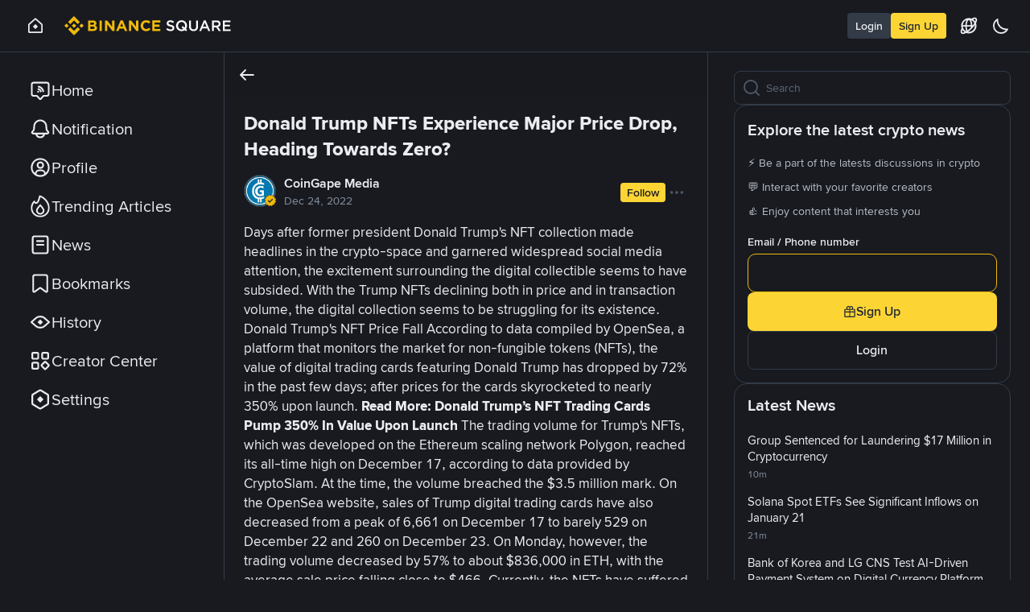

--- FILE ---
content_type: text/html; charset=utf-8
request_url: https://www.binance.com/en/square/post/134145
body_size: 61764
content:
<!doctype html>
<html bn-lang="en" lang="en" dir="ltr" path-prefix="/en">
<head>
  <meta name="viewport" content="width=device-width,minimum-scale=1,maximum-scale=1,initial-scale=1,user-scalable=no" data-shuvi-head="true" /><meta charset="utf-8" data-shuvi-head="true" /><title data-shuvi-head="true">Donald Trump NFTs Experience Major Price Drop, Heading Towards Zero? | CoinGape Media on Binance Square</title><meta name="description" content="Days after former president Donald Trump&#39;s NFT collection made headlines in the crypto-space and garnered widespread social media attention, the excitement surrounding the digital collectible seems to" data-shuvi-head="true" /><meta name="keywords" content="Binance Square, Binance latest Article, Binance News, Crypto News, Bitcoin News, Blockchain Crypto Exchange, Cryptocurrency Exchange, Bitcoin Trading, Ethereum price trend, BNB, CZ, BTC price, ETH wallet registration, LTC price, Binance, Poloniex, Bittrex" data-shuvi-head="true" /><meta name="twitter:card" content="summary" data-shuvi-head="true" /><meta name="twitter:site" content="@binance" data-shuvi-head="true" /><meta name="twitter:image" content="https://public.bnbstatic.com/images/common/feed-og-image-2.png" data-shuvi-head="true" /><meta name="twitter:title" content="Donald Trump NFTs Experience Major Price Drop, Heading Towards Zero?" data-shuvi-head="true" /><meta name="twitter:description" content="Days after former president Donald Trump&#39;s NFT collection made headlines in the crypto-space and garnered widespread social media attention, the excitement surrounding the digital collectible seems to" data-shuvi-head="true" /><meta name="twitter:app:id:googleplay" content="com.binance.dev" data-shuvi-head="true" /><meta property="og:title" content="Donald Trump NFTs Experience Major Price Drop, Heading Towards Zero?" data-shuvi-head="true" /><meta property="og:site_name" content="Binance Square" data-shuvi-head="true" /><meta property="og:url" content="https://www.binance.com/en/square/post/134145" data-shuvi-head="true" /><meta property="og:type" content="website" data-shuvi-head="true" /><meta property="og:description" content="Days after former president Donald Trump&#39;s NFT collection made headlines in the crypto-space and garnered widespread social media attention, the excitement surrounding the digital collectible seems to" data-shuvi-head="true" /><meta property="og:image" content="https://public.bnbstatic.com/images/common/feed-og-image-2.png" data-shuvi-head="true" /><meta http-equiv="etag" content="b76a086235d44f2f2adfc47fa1c5b1f77b0ab416" /><meta name="msapplication-TileImage" content="https://bin.bnbstatic.com/static/images/bnb-for/brand.png" /><meta name="apple-mobile-web-app-status-bar-style" content="black" data-shuvi-head="true" /><meta name="apple-mobile-web-app-capable" content="yes" data-shuvi-head="true" /><meta name="format-detection" content="email=no, telephone=no, address=no" data-shuvi-head="true" /><link rel="preconnect" href="https://bin.bnbstatic.com" crossorigin="anonymous" /><link rel="preconnect" href="https://public.bnbstatic.com" crossorigin="anonymous" /><link rel="dns-prefetch" href="https://bin.bnbstatic.com" data-shuvi-head="true" /><link rel="preload" as="fetch" href="https://bin.bnbstatic.com/api/i18n/-/web/cms/en/news-ui" crossorigin="anonymous" fetchpriority="low" /><link rel="preload" as="fetch" href="https://bin.bnbstatic.com/api/i18n/-/web/cms/en/live-web-ui" crossorigin="anonymous" fetchpriority="low" /><link rel="preload" as="fetch" href="https://bin.bnbstatic.com/api/i18n/-/web/cms/en/widget-common" crossorigin="anonymous" fetchpriority="low" /><link rel="preload" as="fetch" href="https://bin.bnbstatic.com/api/i18n/-/web/cms/en/Navigation" crossorigin="anonymous" fetchpriority="low" /><link rel="preload" as="fetch" href="https://bin.bnbstatic.com/api/i18n/-/web/cms/en/c2c-ui" crossorigin="anonymous" fetchpriority="low" /><link rel="preload" as="script" href="https://public.bnbstatic.com/unpkg/essential/essential@0.3.64.js" /><link rel="preload" as="script" href="https://public.bnbstatic.com/unpkg/vendor/vendor.umd.0.0.13.production.min.16.14.0.js" /><link rel="preload" href="https://bin.bnbstatic.com/static/chunks/layout-cf8b.8dadbd7b.js" as="script" /><link rel="preload" href="https://bin.bnbstatic.com/static/chunks/layout-6ce4.2b674682.js" as="script" /><link rel="preload" href="https://bin.bnbstatic.com/static/chunks/5084.cf42d59f.js" as="script" /><link rel="preload" href="https://bin.bnbstatic.com/static/chunks/page-a4f5.7cc2eeba.js" as="script" /><link rel="preload" href="https://bin.bnbstatic.com/static/chunks/6417.afbee361.js" as="script" /><link rel="preload" href="https://bin.bnbstatic.com/static/chunks/8798.c640a88f.js" as="script" /><link rel="preload" as="script" href="https://bin.bnbstatic.com/static/chunks/static/webpack-runtime.93916981.js" /><link rel="preload" as="script" href="https://bin.bnbstatic.com/static/common/framework.fc37d03b.js" /><link rel="preload" as="script" href="https://bin.bnbstatic.com/static/chunks/static/main.83b8b71a.js" /><link rel="preload" as="script" href="https://public.bnbstatic.com/unpkg/config/remote-config.js" /><link rel="shortcut icon" href="https://bin.bnbstatic.com/static/images/common/favicon.ico" /><link rel="apple-touch-icon" href="https://bin.bnbstatic.com/static/images/bnb-for/brand.png" /><link rel="icon" href="https://bin.bnbstatic.com/static/images/bnb-for/brand.png" /><link rel="canonical" href="https://www.binance.com/en/square/post/134145" data-shuvi-head="true" /><link rel="alternate" hreflang="x-default" href="https://www.binance.com/en/square/post/134145" data-shuvi-head="true" /><link rel="alternate" hreflang="pt" href="https://www.binance.com/pt/square/post/134145" data-shuvi-head="true" /><link rel="alternate" hreflang="fr-RE" href="https://www.binance.com/fr-AF/square/post/134145" data-shuvi-head="true" /><link rel="alternate" hreflang="es-JM" href="https://www.binance.com/es-LA/square/post/134145" data-shuvi-head="true" /><link rel="alternate" hreflang="en-IN" href="https://www.binance.com/en-IN/square/post/134145" data-shuvi-head="true" /><link rel="alternate" hreflang="en-AE" href="https://www.binance.com/en-AE/square/post/134145" data-shuvi-head="true" /><link rel="alternate" hreflang="es-BQ" href="https://www.binance.com/es-LA/square/post/134145" data-shuvi-head="true" /><link rel="alternate" hreflang="en-ZA" href="https://www.binance.com/en-ZA/square/post/134145" data-shuvi-head="true" /><link rel="alternate" hreflang="es-BR" href="https://www.binance.com/es-LA/square/post/134145" data-shuvi-head="true" /><link rel="alternate" hreflang="hu" href="https://www.binance.com/hu/square/post/134145" data-shuvi-head="true" /><link rel="alternate" hreflang="es-BL" href="https://www.binance.com/es-LA/square/post/134145" data-shuvi-head="true" /><link rel="alternate" hreflang="zh-Hans" href="https://www.binance.com/zh-CN/square/post/134145" data-shuvi-head="true" /><link rel="alternate" hreflang="zh-Hant" href="https://www.binance.com/zh-TC/square/post/134145" data-shuvi-head="true" /><link rel="alternate" hreflang="es-BZ" href="https://www.binance.com/es-LA/square/post/134145" data-shuvi-head="true" /><link rel="alternate" hreflang="es-BS" href="https://www.binance.com/es-LA/square/post/134145" data-shuvi-head="true" /><link rel="alternate" hreflang="id" href="https://www.binance.com/id/square/post/134145" data-shuvi-head="true" /><link rel="alternate" hreflang="es-SX" href="https://www.binance.com/es-LA/square/post/134145" data-shuvi-head="true" /><link rel="alternate" hreflang="es-SV" href="https://www.binance.com/es-LA/square/post/134145" data-shuvi-head="true" /><link rel="alternate" hreflang="es-KN" href="https://www.binance.com/es-LA/square/post/134145" data-shuvi-head="true" /><link rel="alternate" hreflang="es-KY" href="https://www.binance.com/es-LA/square/post/134145" data-shuvi-head="true" /><link rel="alternate" hreflang="es-CR" href="https://www.binance.com/es-LA/square/post/134145" data-shuvi-head="true" /><link rel="alternate" hreflang="es-TC" href="https://www.binance.com/es-LA/square/post/134145" data-shuvi-head="true" /><link rel="alternate" hreflang="ru-UA" href="https://www.binance.com/ru-UA/square/post/134145" data-shuvi-head="true" /><link rel="alternate" hreflang="it" href="https://www.binance.com/it/square/post/134145" data-shuvi-head="true" /><link rel="alternate" hreflang="en-BH" href="https://www.binance.com/en-BH/square/post/134145" data-shuvi-head="true" /><link rel="alternate" hreflang="en-JP" href="https://www.binance.com/en-JP/square/post/134145" data-shuvi-head="true" /><link rel="alternate" hreflang="es-CL" href="https://www.binance.com/es-LA/square/post/134145" data-shuvi-head="true" /><link rel="alternate" hreflang="fr-SN" href="https://www.binance.com/fr-AF/square/post/134145" data-shuvi-head="true" /><link rel="alternate" hreflang="ar" href="https://www.binance.com/ar/square/post/134145" data-shuvi-head="true" /><link rel="alternate" hreflang="es-LC" href="https://www.binance.com/es-LA/square/post/134145" data-shuvi-head="true" /><link rel="alternate" hreflang="fr-BF" href="https://www.binance.com/fr-AF/square/post/134145" data-shuvi-head="true" /><link rel="alternate" hreflang="es-CU" href="https://www.binance.com/es-LA/square/post/134145" data-shuvi-head="true" /><link rel="alternate" hreflang="es-CW" href="https://www.binance.com/es-LA/square/post/134145" data-shuvi-head="true" /><link rel="alternate" hreflang="ja" href="https://www.binance.com/ja/square/post/134145" data-shuvi-head="true" /><link rel="alternate" hreflang="fr-BJ" href="https://www.binance.com/fr-AF/square/post/134145" data-shuvi-head="true" /><link rel="alternate" hreflang="es-TT" href="https://www.binance.com/es-LA/square/post/134145" data-shuvi-head="true" /><link rel="alternate" hreflang="ro" href="https://www.binance.com/ro/square/post/134145" data-shuvi-head="true" /><link rel="alternate" hreflang="fr-GW" href="https://www.binance.com/fr-AF/square/post/134145" data-shuvi-head="true" /><link rel="alternate" hreflang="es-HN" href="https://www.binance.com/es-LA/square/post/134145" data-shuvi-head="true" /><link rel="alternate" hreflang="ru" href="https://www.binance.com/ru/square/post/134145" data-shuvi-head="true" /><link rel="alternate" hreflang="bg" href="https://www.binance.com/bg/square/post/134145" data-shuvi-head="true" /><link rel="alternate" hreflang="es-PR" href="https://www.binance.com/es-LA/square/post/134145" data-shuvi-head="true" /><link rel="alternate" hreflang="ru-KZ" href="https://www.binance.com/ru-KZ/square/post/134145" data-shuvi-head="true" /><link rel="alternate" hreflang="es-PY" href="https://www.binance.com/es-LA/square/post/134145" data-shuvi-head="true" /><link rel="alternate" hreflang="es-HT" href="https://www.binance.com/es-LA/square/post/134145" data-shuvi-head="true" /><link rel="alternate" hreflang="sk" href="https://www.binance.com/sk/square/post/134145" data-shuvi-head="true" /><link rel="alternate" hreflang="sl" href="https://www.binance.com/sl/square/post/134145" data-shuvi-head="true" /><link rel="alternate" hreflang="fr-GN" href="https://www.binance.com/fr-AF/square/post/134145" data-shuvi-head="true" /><link rel="alternate" hreflang="fr-GQ" href="https://www.binance.com/fr-AF/square/post/134145" data-shuvi-head="true" /><link rel="alternate" hreflang="es-AG" href="https://www.binance.com/es-LA/square/post/134145" data-shuvi-head="true" /><link rel="alternate" hreflang="sv" href="https://www.binance.com/sv/square/post/134145" data-shuvi-head="true" /><link rel="alternate" hreflang="es-AI" href="https://www.binance.com/es-LA/square/post/134145" data-shuvi-head="true" /><link rel="alternate" hreflang="fr-YT" href="https://www.binance.com/fr-AF/square/post/134145" data-shuvi-head="true" /><link rel="alternate" hreflang="cs" href="https://www.binance.com/cs/square/post/134145" data-shuvi-head="true" /><link rel="alternate" hreflang="es-AW" href="https://www.binance.com/es-LA/square/post/134145" data-shuvi-head="true" /><link rel="alternate" hreflang="es-AR" href="https://www.binance.com/es-AR/square/post/134145" data-shuvi-head="true" /><link rel="alternate" hreflang="da-DK" href="https://www.binance.com/da-DK/square/post/134145" data-shuvi-head="true" /><link rel="alternate" hreflang="es-BB" href="https://www.binance.com/es-LA/square/post/134145" data-shuvi-head="true" /><link rel="alternate" hreflang="de" href="https://www.binance.com/de/square/post/134145" data-shuvi-head="true" /><link rel="alternate" hreflang="uk-UA" href="https://www.binance.com/uk-UA/square/post/134145" data-shuvi-head="true" /><link rel="alternate" hreflang="fr-NE" href="https://www.binance.com/fr-AF/square/post/134145" data-shuvi-head="true" /><link rel="alternate" hreflang="lv" href="https://www.binance.com/lv/square/post/134145" data-shuvi-head="true" /><link rel="alternate" hreflang="fr-ML" href="https://www.binance.com/fr-AF/square/post/134145" data-shuvi-head="true" /><link rel="alternate" hreflang="es-GD" href="https://www.binance.com/es-LA/square/post/134145" data-shuvi-head="true" /><link rel="alternate" hreflang="en-NG" href="https://www.binance.com/en-NG/square/post/134145" data-shuvi-head="true" /><link rel="alternate" hreflang="el" href="https://www.binance.com/el/square/post/134145" data-shuvi-head="true" /><link rel="alternate" hreflang="es-GT" href="https://www.binance.com/es-LA/square/post/134145" data-shuvi-head="true" /><link rel="alternate" hreflang="en" href="https://www.binance.com/en/square/post/134145" data-shuvi-head="true" /><link rel="alternate" hreflang="fr-GA" href="https://www.binance.com/fr-AF/square/post/134145" data-shuvi-head="true" /><link rel="alternate" hreflang="es-GP" href="https://www.binance.com/es-LA/square/post/134145" data-shuvi-head="true" /><link rel="alternate" hreflang="es" href="https://www.binance.com/es/square/post/134145" data-shuvi-head="true" /><link rel="alternate" hreflang="es-PE" href="https://www.binance.com/es-LA/square/post/134145" data-shuvi-head="true" /><link rel="alternate" hreflang="vi" href="https://www.binance.com/vi/square/post/134145" data-shuvi-head="true" /><link rel="alternate" hreflang="es-PA" href="https://www.binance.com/es-LA/square/post/134145" data-shuvi-head="true" /><link rel="alternate" hreflang="fr-TD" href="https://www.binance.com/fr-AF/square/post/134145" data-shuvi-head="true" /><link rel="alternate" hreflang="fr-TF" href="https://www.binance.com/fr-AF/square/post/134145" data-shuvi-head="true" /><link rel="alternate" hreflang="az-AZ" href="https://www.binance.com/az-AZ/square/post/134145" data-shuvi-head="true" /><link rel="alternate" hreflang="fr-TG" href="https://www.binance.com/fr-AF/square/post/134145" data-shuvi-head="true" /><link rel="alternate" hreflang="ar-AE" href="https://www.binance.com/ar-AE/square/post/134145" data-shuvi-head="true" /><link rel="alternate" hreflang="fr" href="https://www.binance.com/fr/square/post/134145" data-shuvi-head="true" /><link rel="alternate" hreflang="es-DM" href="https://www.binance.com/es-LA/square/post/134145" data-shuvi-head="true" /><link rel="alternate" hreflang="es-DO" href="https://www.binance.com/es-LA/square/post/134145" data-shuvi-head="true" /><link rel="alternate" hreflang="fr-KM" href="https://www.binance.com/fr-AF/square/post/134145" data-shuvi-head="true" /><link rel="alternate" hreflang="en-KZ" href="https://www.binance.com/en-KZ/square/post/134145" data-shuvi-head="true" /><link rel="alternate" hreflang="si-LK" href="https://www.binance.com/si-LK/square/post/134145" data-shuvi-head="true" /><link rel="alternate" hreflang="fr-CD" href="https://www.binance.com/fr-AF/square/post/134145" data-shuvi-head="true" /><link rel="alternate" hreflang="fr-ST" href="https://www.binance.com/fr-AF/square/post/134145" data-shuvi-head="true" /><link rel="alternate" hreflang="fr-CG" href="https://www.binance.com/fr-AF/square/post/134145" data-shuvi-head="true" /><link rel="alternate" hreflang="fr-CF" href="https://www.binance.com/fr-AF/square/post/134145" data-shuvi-head="true" /><link rel="alternate" hreflang="fr-CI" href="https://www.binance.com/fr-AF/square/post/134145" data-shuvi-head="true" /><link rel="alternate" hreflang="fr-CM" href="https://www.binance.com/fr-AF/square/post/134145" data-shuvi-head="true" /><link rel="alternate" hreflang="lo-LA" href="https://www.binance.com/lo-LA/square/post/134145" data-shuvi-head="true" /><link rel="alternate" hreflang="es-MF" href="https://www.binance.com/es-LA/square/post/134145" data-shuvi-head="true" /><link rel="alternate" hreflang="es-MS" href="https://www.binance.com/es-LA/square/post/134145" data-shuvi-head="true" /><link rel="alternate" hreflang="en-TR" href="https://www.binance.com/en-TR/square/post/134145" data-shuvi-head="true" /><link rel="alternate" hreflang="pt-BR" href="https://www.binance.com/pt-BR/square/post/134145" data-shuvi-head="true" /><link rel="alternate" hreflang="es-MQ" href="https://www.binance.com/es-LA/square/post/134145" data-shuvi-head="true" /><link rel="alternate" hreflang="es-UY" href="https://www.binance.com/es-LA/square/post/134145" data-shuvi-head="true" /><link rel="alternate" hreflang="es-VC" href="https://www.binance.com/es-LA/square/post/134145" data-shuvi-head="true" /><link rel="alternate" hreflang="es-ES" href="https://www.binance.com/es/square/post/134145" data-shuvi-head="true" /><link rel="alternate" hreflang="ar-BH" href="https://www.binance.com/ar-BH/square/post/134145" data-shuvi-head="true" /><link rel="alternate" hreflang="kk-KZ" href="https://www.binance.com/kk-KZ/square/post/134145" data-shuvi-head="true" /><link rel="alternate" hreflang="fr-MG" href="https://www.binance.com/fr-AF/square/post/134145" data-shuvi-head="true" /><link rel="alternate" hreflang="es-MX" href="https://www.binance.com/es-MX/square/post/134145" data-shuvi-head="true" /><link rel="alternate" hreflang="es-VG" href="https://www.binance.com/es-LA/square/post/134145" data-shuvi-head="true" /><link rel="alternate" hreflang="es-VI" href="https://www.binance.com/es-LA/square/post/134145" data-shuvi-head="true" /><link rel="alternate" hreflang="pl" href="https://www.binance.com/pl/square/post/134145" data-shuvi-head="true" /><link rel="alternate" hreflang="es-NI" href="https://www.binance.com/es-LA/square/post/134145" data-shuvi-head="true" /><script id="OneTrust-sdk" nonce="d79dd6fd-0abe-43d2-b3c2-c0e4ed0e8efb">(function() {const agent = typeof navigator !== 'undefined' ? navigator.userAgent : '';const REGEX_MATCH_CLIENT_TYPE = /BNC\/([0-9.]+) \(([a-zA-Z]+) ([0-9.]+)\)/;const isMiniApp = typeof window !== 'undefined' && window.__NEZHA_BRIDGE__ && !window.__NEZHA_BRIDGE__.postAction;if(REGEX_MATCH_CLIENT_TYPE.test(agent) || isMiniApp){return null;}function getJSON(str) {try {return JSON.parse(str);} catch (e) {return {};}}var AutoBlockScriptMap = getJSON('{"binance.com":"https://cdn.cookielaw.org/consent/e21a0e13-40c2-48a6-9ca2-57738356cdab/OtAutoBlock.js","binance.info":"https://cdn.cookielaw.org/consent/03246444-2043-432d-afae-413a91f535e9/OtAutoBlock.js","binance.me":"https://cdn.cookielaw.org/consent/39df5304-ea83-4bd5-8550-d57bca54d95a/OtAutoBlock.js","binance.bh":"https://cdn.cookielaw.org/consent/0196a4bb-fb7b-7ae6-a24c-893547b9e467/OtAutoBlock.js"}');var SDKStubInfoMap = getJSON('{"binance.com":{"src":"https://cdn.cookielaw.org/scripttemplates/otSDKStub.js","hash":"e21a0e13-40c2-48a6-9ca2-57738356cdab"},"binance.info":{"src":"https://cdn.cookielaw.org/scripttemplates/otSDKStub.js","hash":"03246444-2043-432d-afae-413a91f535e9"},"binance.me":{"src":"https://cdn.cookielaw.org/scripttemplates/otSDKStub.js","hash":"39df5304-ea83-4bd5-8550-d57bca54d95a"}, "binance.bh":{"src":"https://cdn.cookielaw.org/scripttemplates/otSDKStub.js","hash":"0196a4bb-fb7b-7ae6-a24c-893547b9e467"}}');var domain = location.hostname.split('.').slice(-2).join('.');function isString(str) {return str && typeof str === 'string';};var AutoBlockScript = AutoBlockScriptMap[domain];var stubInfo = SDKStubInfoMap[domain] || {};var SDKStubSrc = stubInfo.src;var SDKStubHash = stubInfo.hash;var injectAutoBlock = isString(AutoBlockScript);var injectSDKStub = isString(SDKStubSrc) && isString(SDKStubHash);if (injectAutoBlock) {var script = document.createElement('script');script.src = AutoBlockScript;script.type = 'text/javascript';script.async = false;document.head.appendChild(script);}if (injectSDKStub) {var lang = document.documentElement['bn-lang'] || document.documentElement.lang;var htmlLang = lang && lang.substr(0, 2) || 'en';var script = document.createElement('script');script.src = SDKStubSrc;script.type = 'text/javascript';script.async = false;script.setAttribute('charSet', 'UTF-8');script.setAttribute('data-domain-script', SDKStubHash);script.setAttribute('data-language', htmlLang);document.head.appendChild(script);var s = document.createElement('script');s.type = 'text/javascript';s.innerHTML = 'function OptanonWrapper() {};';s.nonce = 'd79dd6fd-0abe-43d2-b3c2-c0e4ed0e8efb';document.head.appendChild(s);var ss = document.createElement('script');ss.src = 'https://bin.bnbstatic.com/static/one-trust/onetrust-trigger.js';ss.type = 'text/javascript';script.async = false;ss.setAttribute('charSet', 'UTF-8');ss.setAttribute('data-domain-script', SDKStubHash);document.head.appendChild(ss);}}())</script><script id="Reporter-init" nonce="d79dd6fd-0abe-43d2-b3c2-c0e4ed0e8efb">window._bn_reporter = window._bn_reporter || [];window._bn_reporter_version = '4.3.16';function reportEvent(data) {window._bn_reporter.push(data);}reportEvent({key: "init",data: {"packageName":"square-web-ui","apiId":"cc1ljun9gpbp8ciciolg","apiDomain":"https://api.saasexch.com","ssr":true,"COMMIT_HEAD":"b76a086235d44f2f2adfc47fa1c5b1f77b0ab416","pikaVersion":"0.6.14","traceId":"6fb45476-c3c3-4000-82b0-928c58e665f0","analyticsId":"square-web-ui,Frontend,cls1guvbc7938610s2y4d39g92t"}});const now = Date.now();reportEvent({key: "traceReporter",data: {name: 'PIKA_HTML_ENTRY_START',startTime: now,timestamp: now,id: 1,duration: 0,endTime: now}});window.addEventListener('error', function (event) {try {var _URL, _URL2;var target = event.target || event.srcElement;var isTarget = ['LINK', 'SCRIPT', 'IMG'].indexOf(target.nodeName) !== -1;if (!isTarget) {return;}var link = target.src || target.href;if (window.location.href.indexOf(link) === 0) {return;}var data = {event: {phost: window.location.host,ppath: window.location.pathname,host: (_URL = new URL(link)) === null || _URL === void 0 ? void 0 : _URL.host,path: (_URL2 = new URL(link)) === null || _URL2 === void 0 ? void 0 : _URL2.pathname,net_err_exist: true}};reportEvent({key: "reportMonitorEvent",data: {data: data}});} catch (e) {console.error('static resource monitor', e);}}, true);</script><script type="application/ld+json" data-shuvi-head="true" nonce="d79dd6fd-0abe-43d2-b3c2-c0e4ed0e8efb">{"@context":"https://schema.org","@type":"DiscussionForumPosting","mainEntityOfPage":"https://www.binance.com/en/square/post/134145","headline":"Donald Trump NFTs Experience Major Price Drop, Heading Towards Zero?","text":"Days after former president Donald Trump&#39;s NFT collection made headlines in the crypto-space and garnered widespread social media attention, the excitement surrounding the digital collectible seems to have subsided. With the Trump NFTs declining both in price and in transaction volume, the digital collection seems to be struggling for its existence. Donald Trump&#39;s NFT Price Fall According to data compiled by OpenSea, a platform that monitors the market for non-fungible tokens (NFTs), the value of digital trading cards featuring Donald Trump has dropped by 72% in the past few days; after prices for the cards skyrocketed to nearly 350% upon launch. Read More: Donald Trump’s NFT Trading Cards Pump 350% In Value Upon Launch The trading volume for Trump&#39;s NFTs, which was developed on the Ethereum scaling network Polygon, reached its all-time high on December 17, according to data provided by CryptoSlam. At the time, the volume breached the $3.5 million mark. On the OpenSea website, sales of Trump digital trading cards have also decreased from a peak of 6,661 on December 17 to barely 529 on December 22 and 260 on December 23. On Monday, however, the trading volume decreased by 57% to about $836,000 in ETH, with the average sale price falling close to $466. Currently, the NFTs have suffered a decline of 72% with each card now worth only 0.23 ETH or $280, as of December 24. Although, the one silver lining for its initial investors -- those who bought them at $99 during launch -- still enjoy a decent profit margin of 182%. Trump’s First NFT Launch Earlier this month, Donald Trump released an official statement that he will be making a &#34;big announcement&#34; via his Truth Social website. Many analysts speculated that this announcement might be related to his potential candidature for the presidency in 2024. However, it turned out to be Trump&#39;s first stint with NFTs, where he was quoted saying: My official Donald Trump Digital Trading Card collection is here! These limited edition cards feature amazing ART of my Life &#38; Career! Collect all of your favorite Trump Digital Trading Card Mixed Reception On Trump NFTs The NFTs got a mixed reception from the crypto community with some mocking the artworks while others applauding the former United States president to be among the few politicians pushing the Web3 narrative. While speaking to the OAN network regarding the NFTs, Donal Trump stated that: &#34;You know, it&#39;s sort of comic book art when you think of it, but they showed me the art and I said, gee, I always wanted to have a 30-inch waist.&#34; Also Read: 3 Reasons Why NFTs Might Make Perfect Christmas Gifts This Year  ","url":"https://www.binance.com/en/square/post/134145","datePublished":"2022-12-24T18:15:03.000Z","author":{"@type":"Person","name":"CoinGape Media","url":"https://www.binance.com/en/square/profile/coingape_media","agentInteractionStatistic":{"@type":"InteractionCounter","interactionType":"https://schema.org/FollowAction","userInteractionCount":63679}},"interactionStatistic":{"@type":"InteractionCounter","interactionType":"https://schema.org/LikeAction","userInteractionCount":91}}</script><link rel="stylesheet" href="https://bin.bnbstatic.com/static/css/07e33ce4.chunk.css" /><link rel="stylesheet" href="https://bin.bnbstatic.com/static/css/dbc423bc.chunk.css" /><link rel="stylesheet" href="https://bin.bnbstatic.com/static/css/80da64ae.chunk.css" /><link rel="stylesheet" href="https://bin.bnbstatic.com/static/css/ba32a0d4.chunk.css" /><link rel="stylesheet" href="https://bin.bnbstatic.com/static/css/4a36b8eb.chunk.css" /><link rel="stylesheet" href="https://bin.bnbstatic.com/static/css/38ce3d1b.chunk.css" /><style id="webstudio-universal-uikit-colors" data-shuvi-head="true">body { --color-BasicBg: #181A20; background-color: var(--color-BasicBg); --color-SecondaryBg: #0B0E11; --color-Input: #29313D; --color-InputLine: #434C5A; --color-CardBg: #202630; --color-Vessel: #29313D; --color-Line: #333B47; --color-DisableBtn: #29313D; --color-DisableText: #4F5867; --color-TertiaryText: #707A8A; --color-SecondaryText: #929AA5; --color-PrimaryText: #EAECEF; color: var(--color-PrimaryText); --color-RedGreenBgText: #FFFFFF; --color-EmphasizeText: #FF693D; --color-TextOnGray: #EAECEF; --color-TextOnYellow: #202630; --color-IconNormal: #707A8A; --color-LiteBg1: #202630; --color-LiteBg2: #191A1F; --color-BtnBg: #FCD535; --color-PrimaryYellow: #F0B90B; --color-TextLink: #F0B90B; --color-TradeBg: #0B0E11; --color-TextToast: #F0B90B; --color-DepthSellBg: #35141D; --color-SellHover: #F6465D; --color-Sell: #F6465D; --color-TextSell: #F6465D; --color-DepthBuyBg: #102821; --color-BuyHover: #2EBD85; --color-Buy: #2EBD85; --color-TextBuy: #2EBD85; --color-Error: #F6465D; --color-SuccessBg: #102821; --color-Success: #2EBD85; --color-TagBg: #434C5A; --color-Grid: #333B47; --color-Placeholder: #434C5A; --color-ToastBg: #4F5867; --color-TwoColorIcon: #CACED3; --color-ErrorBg: rgba(246, 70, 93, 0.1); --color-BadgeBg: rgba(240,185,11,0.1); --color-Popup: #333B47; --color-Mask: rgba(11, 14, 17, 0.6); --color-WidgetSecondaryBg: rgba(193, 204, 219, 0.08); --color-ContainerBg: #29313D; --color-YellowAlpha01: rgba(252, 213, 53, 0.1); --color-YellowAlpha02: rgba(252, 213, 53, 0.2); --color-RedAlpha01: rgba(246, 70, 93, 0.1); --color-RedAlpha02: rgba(246, 70, 93, 0.2); --color-GreenAlpha01: rgba(46, 189, 133, 0.1); --color-GreenAlpha02: rgba(46, 189, 133, 0.2); --color-ChatBg: #1A1E25; --color-LineAlpha: rgba(193, 204, 219, 0.08); --color-WidgetPrimaryBg: rgba(122, 148, 178, 0.1); --color-ChatBubble: #29313D; --color-ChatBubble2: #2D3E59; --color-ChatInput: rgba(41, 49, 61, 0.95); --color-ChatName: #F0B90B; --color-ChatSysMsg: #1C2229; --color-ChatCard: #212731; --color-ChatCard2: #243042; --color-ChatRed: #30222B; --color-ParagraphText: #EAECEF; }</style><style type="text/css" id="b-fonts">@font-face{font-family:'BinanceNova';font-display:swap;src:url('https://bin.bnbstatic.com/static/fonts/bn/BinanceNova-Light.woff2') format('woff2'),url('https://bin.bnbstatic.com/static/fonts/bn/BinanceNova-Light.otf') format('opentype');font-weight:200 300}@font-face{font-family:'BinanceNova';font-display:swap;src:url('https://bin.bnbstatic.com/static/fonts/bn/BinanceNova-Regular.woff2') format('woff2'),url('https://bin.bnbstatic.com/static/fonts/bn/BinanceNova-Regular.otf') format('opentype');font-weight:400}@font-face{font-family:'BinanceNova';font-display:swap;src:url('https://bin.bnbstatic.com/static/fonts/bn/BinanceNova-Medium.woff2') format('woff2'),url('https://bin.bnbstatic.com/static/fonts/bn/BinanceNova-Medium.otf') format('opentype');font-weight:500}@font-face{font-family:'BinanceNova';font-display:swap;src:url('https://bin.bnbstatic.com/static/fonts/bn/BinanceNova-SemiBold.woff2') format('woff2'),url('https://bin.bnbstatic.com/static/fonts/bn/BinanceNova-SemiBold.otf') format('opentype');font-weight:600}@font-face{font-family:'BinanceNova';font-display:swap;src:url('https://bin.bnbstatic.com/static/fonts/bn/BinanceNova-Bold.woff2') format('woff2'),url('https://bin.bnbstatic.com/static/fonts/bn/BinanceNova-Bold.otf') format('opentype');font-weight:700 800}@font-face{font-family:'BinanceNova';font-display:swap;src:url('https://bin.bnbstatic.com/static/fonts/bn/BinanceNova-Black.woff2') format('woff2'),url('https://bin.bnbstatic.com/static/fonts/bn/BinanceNova-Black.otf') format('opentype');font-weight:900}html body,body{font-family:BinanceNova,Arial,sans-serif!important}</style>
</head>
<body>
  <div id="__APP"><style data-emotion-css="1wnjo0s">html{height:100%;-webkit-tap-highlight-color:transparent;background-color:#181A20;}a{-webkit-text-decoration:none;text-decoration:none;}body{margin:0;height:100%;width:100% !important;-ms-overflow-style:none;-webkit-overflow-scrolling:touch;-webkit-tap-highlight-color:transparent;background-color:#181A20;color:#EAECEF;text-align:left;--animation-duration-fast:100ms;--animation-duration-base:250ms;--animation-duration-slow:400ms;--zindex-mask:10;--zindex-menu:1000;--zindex-header:1001;--zindex-dropdown:1200;--zindex-modal:1200;--zindex-backTop:1225;--zindex-calendar:1250;--zindex-mobilePop:1275;--zindex-notification:1300;--zindex-alert:1350;--zindex-tooltip:1400;--zindex-coachmark:1400;--zindex-drawer:9999;--radii-2xs:2px;--radii-xs:4px;--radii-s:6px;--radii-m:8px;--radii-l:10px;--radii-2l:12px;--radii-xl:16px;--radii-2xl:30px;--radii-circle:100em;--space-5xs:2px;--space-4xs:4px;--space-3xs:5px;--space-2xs:8px;--space-xs:10px;--space-s:12px;--space-m:15px;--space-l:20px;--space-xl:24px;--space-2xl:28px;--space-3xl:32px;--space-4xl:36px;--space-5xl:40px;--color-BasicBg:#181A20;--color-SecondaryBg:#0B0E11;--color-Input:#29313D;--color-InputLine:#434C5A;--color-CardBg:#202630;--color-Vessel:#29313D;--color-Line:#333B47;--color-DisableBtn:#29313D;--color-DisableText:#4F5867;--color-TertiaryText:#707A8A;--color-SecondaryText:#929AA5;--color-PrimaryText:#EAECEF;--color-RedGreenBgText:#FFFFFF;--color-EmphasizeText:#FF693D;--color-TextOnGray:#EAECEF;--color-TextOnYellow:#202630;--color-IconNormal:#707A8A;--color-LiteBg1:#202630;--color-LiteBg2:#191A1F;--color-BtnBg:#FCD535;--color-PrimaryYellow:#F0B90B;--color-TextLink:#F0B90B;--color-TradeBg:#0B0E11;--color-TextToast:#F0B90B;--color-DepthSellBg:#35141D;--color-SellHover:#F6465D;--color-Sell:#F6465D;--color-TextSell:#F6465D;--color-DepthBuyBg:#102821;--color-BuyHover:#2EBD85;--color-Buy:#2EBD85;--color-TextBuy:#2EBD85;--color-Error:#F6465D;--color-SuccessBg:#102821;--color-Success:#2EBD85;--color-TagBg:#434C5A;--color-Grid:#333B47;--color-Placeholder:#434C5A;--color-ToastBg:#4F5867;--color-TwoColorIcon:#CACED3;--color-ErrorBg:rgba(246,70,93,0.1);--color-BadgeBg:rgba(240,185,11,0.1);--color-Popup:#333B47;--color-Mask:rgba(11,14,17,0.6);--color-WidgetSecondaryBg:rgba(193,204,219,0.08);--color-ContainerBg:#29313D;--color-YellowAlpha01:rgba(252,213,53,0.1);--color-YellowAlpha02:rgba(252,213,53,0.2);--color-RedAlpha01:rgba(246,70,93,0.1);--color-RedAlpha02:rgba(246,70,93,0.2);--color-GreenAlpha01:rgba(46,189,133,0.1);--color-GreenAlpha02:rgba(46,189,133,0.2);--color-ChatBg:#1A1E25;--color-LineAlpha:rgba(193,204,219,0.08);--color-WidgetPrimaryBg:rgba(122,148,178,0.1);--color-ChatBubble:#29313D;--color-ChatBubble2:#2D3E59;--color-ChatInput:rgba(41,49,61,0.95);--color-ChatName:#F0B90B;--color-ChatSysMsg:#1C2229;--color-ChatCard:#212731;--color-ChatCard2:#243042;--color-ChatRed:#30222B;--color-ParagraphText:#EAECEF;--color-mobile:[object Object];}html * i,html * em,html * u{font-style:italic;}h1{margin:0;padding:0;}#__APP{min-height:100%;}#__next{max-width:100vw;overflow-x:hidden;}input{font-family:inherit;}input::-webkit-input-placeholder{font-style:normal !important;}input::-moz-placeholder{font-style:normal !important;}input:-ms-input-placeholder{font-style:normal !important;}input::placeholder{font-style:normal !important;}.bn-input-status-disabled > input::-webkit-input-placeholder{color:#E6E8EA;}.bn-input-status-disabled > input::-moz-placeholder{color:#E6E8EA;}.bn-input-status-disabled > input:-ms-input-placeholder{color:#E6E8EA;}.bn-input-status-disabled > input::placeholder{color:#E6E8EA;}.list-grid > div > div > div{margin-top:0;margin-bottom:0;padding-left:0;padding-right:0;height:100%;}.list-grid > div > div > div > div{-webkit-flex:1;-ms-flex:1;flex:1;}input[type='number']::-webkit-outer-spin-button,input[type='number']::-webkit-inner-spin-button{-webkit-appearance:none;margin:0;}.react-grid-layout{position:relative;-webkit-transition:height 200ms ease;transition:height 200ms ease;}.react-grid-item{-webkit-transition:all 200ms ease;transition:all 200ms ease;-webkit-transition-property:left,top;transition-property:left,top;}.react-grid-item.cssTransforms{-webkit-transition-property:-webkit-transform;-webkit-transition-property:transform;transition-property:transform;}.rc-calendar-picker{position:absolute;right:0 !important;z-index:1000;}.fade-in{-webkit-animation:fadeIn 0.5s ease;animation:fadeIn 0.5s ease;}@-webkit-keyframes fadeIn{0%{opacity:0;}100%{opacity:1;}}@keyframes fadeIn{0%{opacity:0;}100%{opacity:1;}}#header_deposit_drawer{display:none;}.lineClamp{white-space:nowrap;overflow:hidden;text-overflow:ellipsis;}.flex-v{display:-webkit-box;display:-webkit-flex;display:-ms-flexbox;display:flex;-webkit-flex-direction:column;-ms-flex-direction:column;flex-direction:column;}.art-info{display:none;}.feed-header{width:100%;min-height:64px;z-index:500;}.feed-header.fixed{top:0;left:0;}</style><div id="square-header" class="text-PrimaryText relative z-[500]"><style data-emotion-css="3gca5g">.css-3gca5g{box-sizing:border-box;margin:0;min-width:0;position:relative;width:100%;display:-webkit-box;display:-webkit-flex;display:-ms-flexbox;display:flex;background-color:var(--color-BasicBg);-webkit-align-items:center;-webkit-box-align:center;-ms-flex-align:center;align-items:center;padding-left:16px;padding-right:16px;box-shadow:0 1px 0 0 var(--color-line);}@media screen and (min-width:768px){.css-3gca5g{padding-left:24px;padding-right:24px;}}@media screen and (min-width:1081px){.css-3gca5g{padding-left:24px;padding-right:24px;}}.css-3gca5g a:has(.logo-home){max-width:40%;}</style><div class="feed-header css-3gca5g"><style data-emotion-css="qc6nfd">.css-qc6nfd{box-sizing:border-box;margin:0;min-width:0;display:-webkit-box;display:-webkit-flex;display:-ms-flexbox;display:flex;-webkit-box-pack:justify;-webkit-justify-content:space-between;-ms-flex-pack:justify;justify-content:space-between;-webkit-align-items:center;-webkit-box-align:center;-ms-flex-align:center;align-items:center;width:100%;}</style><div class="css-qc6nfd"><style data-emotion-css="1q4jk56">.css-1q4jk56{box-sizing:border-box;margin:0;min-width:0;width:auto;margin-right:8px;display:-webkit-box;display:-webkit-flex;display:-ms-flexbox;display:flex;-webkit-align-items:center;-webkit-box-align:center;-ms-flex-align:center;align-items:center;}@media screen and (min-width:768px){.css-1q4jk56{width:auto;margin-right:20px;}}</style><div class="logo-home css-1q4jk56"><style data-emotion-css="1g1f6jm">.css-1g1f6jm{box-sizing:border-box;margin:0;min-width:0;padding:8px;margin-right:16px;display:none;line-height:0;}@media screen and (min-width:768px){.css-1g1f6jm{display:block;}}</style><div class="css-1g1f6jm"><svg fill="t.primary" class="bn-svg lock" size="24" style="cursor:pointer;z-index:1;width:24px;height:24px" viewBox="0 0 24 24" xmlns="http://www.w3.org/2000/svg"><path d="M4.8 10.8v8.39h14.4V10.8L12 4.4l-7.2 6.4zM21 19.49c0 .83-.67 1.5-1.5 1.5H4.35c-.76-.08-1.35-.72-1.35-1.5v-8.83c0-.43.18-.84.5-1.12L11 2.88c.57-.5 1.42-.5 1.99 0l7.5 6.67c.32.28.5.69.5 1.12v8.83l.01-.01z" fill="currentColor"></path><path d="M8.82 12.99L12 9.81l3.18 3.18L12 16.17l-3.18-3.18z" fill="currentColor"></path></svg></div><style data-emotion-css="1dw5kxg">.css-1dw5kxg{box-sizing:border-box;margin:0;min-width:0;max-width:100%;height:auto;width:auto;cursor:pointer;height:24px;object-position:left center;object-fit:contain;}</style><img alt="Binance Square" src="https://bin.bnbstatic.com/static/feed/feed-logo-en-dark-3.svg" class="css-1dw5kxg"/></div><style data-emotion-css="4cffwv">.css-4cffwv{box-sizing:border-box;margin:0;min-width:0;display:-webkit-box;display:-webkit-flex;display:-ms-flexbox;display:flex;}</style><div class="items-center css-4cffwv"><style data-emotion-css="n9ujnz">.css-n9ujnz{box-sizing:border-box;margin:0;min-width:0;}.css-n9ujnz .header-menu-rightItem{display:-webkit-box;display:-webkit-flex;display:-ms-flexbox;display:flex;-webkit-align-items:center;-webkit-box-align:center;-ms-flex-align:center;align-items:center;padding:20px 8px;}.css-n9ujnz .header-menu-rightItem:hover{color:var(--color-textBrand);}.css-n9ujnz .language-icon{width:24px;height:24px;}</style><div class="languageIcon mx-2 cursor-pointer css-n9ujnz"><div class="bn-tooltips-wrap bn-tooltips-web dropdownAndDraw-dropdown  "><div aria-describedby="bn-tooltips-VBkqwAmU" class="bn-tooltips-ele"><div><div class="header-menu-rightItem rwd-1200-hide-flex"><svg class="bn-svg language-icon hover-color" viewBox="0 0 24 24" xmlns="http://www.w3.org/2000/svg"><path d="M17.863 1.901c1.279-.325 2.658-.332 3.565.575.69.69.845 1.661.748 2.608-.098.956-.463 2.038-1.012 3.165-.077.157-.159.316-.244.476.375 1.021.58 2.124.58 3.275 0 5.246-4.253 9.5-9.5 9.5a9.484 9.484 0 01-3.274-.58c-.16.084-.32.166-.477.243-1.127.55-2.209.916-3.165 1.014-.946.096-1.917-.06-2.607-.75-.848-.848-.894-2.11-.639-3.295.2-.922.61-1.95 1.183-3.028a9.5 9.5 0 0112.37-11.978c.535-.363 1.548-.99 2.472-1.225zM4.046 17.193c-.168.434-.38 1.004-.448 1.317-.214.993-.035 1.457.152 1.644.151.15.475.3 1.15.232.496-.051 1.103-.215 1.802-.5a9.549 9.549 0 01-2.656-2.693zm15.486-6.195c-1.047 1.518-2.368 3.103-3.9 4.635-1.531 1.531-3.116 2.852-4.634 3.899a7.6 7.6 0 008.534-8.534zM4.467 13a7.605 7.605 0 004.256 5.857l.168-.102c-.729-1.49-1.184-3.528-1.273-5.755h-3.15zm4.953 0c.085 1.916.462 3.574.987 4.746a32.592 32.592 0 003.953-3.387c.085-.085.168-.17.25-.256.005-.304.003-.72-.002-1.103H9.42zm5.283-8.105c.223.35.424.736.6 1.149.594 1.388.975 3.186 1.072 5.155h.782c.66-.853 1.23-1.688 1.7-2.479a7.624 7.624 0 00-4.154-3.825zm-5.407 0A7.606 7.606 0 004.442 11.2h3.183c.097-1.969.48-3.767 1.073-5.155.176-.412.375-.8.598-1.149zm2.705.004c-.178 0-.424.08-.73.383-.31.306-.63.795-.918 1.469-.486 1.137-.83 2.686-.925 4.448h5.144c-.095-1.762-.438-3.311-.924-4.448-.288-.674-.608-1.163-.918-1.469-.306-.302-.552-.383-.73-.383zm8.154-1.15c-.203-.203-.727-.389-1.85-.104-.35.089-.716.257-1.053.439a9.55 9.55 0 012.634 2.617c.285-.699.448-1.305.5-1.8.068-.676-.08-1.001-.231-1.152z" fill="currentColor"></path></svg></div></div></div></div></div><style data-emotion-css="vurnku">.css-vurnku{box-sizing:border-box;margin:0;min-width:0;}</style><div class="themeIcon cursor-pointer items-center css-vurnku"><svg class="bn-svg hover:text-TextLink h-6 w-6" style="font-size:24px" viewBox="0 0 24 24" xmlns="http://www.w3.org/2000/svg"><path d="M2 12c0-3.781 2.1-7.07 5.195-8.77.711-.39 1.461.32 1.37 1.126l-.028.282A10.11 10.11 0 008.5 5.5l.013.514a10 10 0 009.472 9.472l.515.013c.388 0 .77-.022 1.146-.065.805-.092 1.516.658 1.126 1.37l-.164.286A9.993 9.993 0 0112 22v-1.8a8.178 8.178 0 006.258-2.905C11.933 17.168 6.83 12.066 6.703 5.742a8.176 8.176 0 00-2.898 5.968L3.8 12a8.2 8.2 0 008.2 8.2V22l-.515-.014a10 10 0 01-9.472-9.472L2 12z" fill="currentColor"></path></svg></div><style data-emotion-css="hehwu5">.css-hehwu5{box-sizing:border-box;margin:0;min-width:0;margin-left:16px;}@media screen and (min-width:768px){.css-hehwu5{margin-left:24px;}}@media screen and (min-width:1081px){.css-hehwu5{margin-left:24px;}}</style><div class="menuHamburger css-hehwu5"><div class="css-4cffwv"><svg class="bn-svg h-6 w-6" viewBox="0 0 24 24" xmlns="http://www.w3.org/2000/svg"><path d="M19 18.1l.092.005a.9.9 0 010 1.79L19 19.9H5a.9.9 0 010-1.8h14zm0-7l.092.005a.9.9 0 010 1.79L19 12.9H5a.9.9 0 010-1.8h14zm0-7l.092.004a.9.9 0 010 1.792L19 5.9H5a.9.9 0 010-1.8h14z" fill="currentColor"></path></svg></div></div></div></div></div></div><div class="style_NewLayoutV2__BKM9c"><div class="feed-layout-nav-sidebar style_NavbarWrap__3cjWj" style="height:calc(100vh - 64px)"><div class="style_Navbar__d_2Gm inner"><div class="menus"><a class="bn-balink nav-item px-[12px]" href="/en/square" role="link" id="feed-nav-home"><div class="icon text-PrimaryText"><svg viewBox="0 0 24 24" xmlns="http://www.w3.org/2000/svg" class="bn-svg"><path d="M20.1 6A1.1 1.1 0 0019 4.9H5A1.1 1.1 0 003.9 6v10A1.1 1.1 0 005 17.1h3.081c.526 0 1.026.227 1.372.623l2.53 2.89c.003.005.006.006.007.006l.01.002a.024.024 0 00.01-.002s.004-.001.008-.006l2.529-2.89a1.823 1.823 0 011.372-.623H19a1.1 1.1 0 001.1-1.1V6zm1.8 10a2.9 2.9 0 01-2.9 2.9h-3.081a.023.023 0 00-.018.008l-2.529 2.89c-.726.83-2.018.83-2.744 0l-2.53-2.89a.023.023 0 00-.017-.008H5A2.9 2.9 0 012.1 16V6A2.9 2.9 0 015 3.1h14A2.9 2.9 0 0121.9 6v10z" fill="currentColor"></path><path d="M9.065 12.979a1 1 0 111.414 1.414 1 1 0 01-1.414-1.414zm.184-2.334a.9.9 0 011.088-.66c.826.202 1.438.648 1.963 1.172.526.526.972 1.133 1.173 1.965a.9.9 0 01-1.749.423c-.097-.4-.308-.727-.696-1.115-.385-.384-.72-.6-1.118-.697a.9.9 0 01-.66-1.088zm1.137-3.278c1.28.196 2.682.921 3.732 1.971 1.05 1.05 1.775 2.453 1.971 3.734a.9.9 0 01-1.78.271c-.132-.866-.658-1.926-1.464-2.732-.806-.805-1.866-1.33-2.731-1.463a.901.901 0 01.272-1.78z" fill="currentColor"></path></svg></div><div class="name text-PrimaryText t-subtitle5"><span>Home</span></div></a><a class="bn-balink nav-item px-[12px]" href="/en/square/notifications" role="link" id="feed-nav-notifications"><div class="icon text-PrimaryText"><svg viewBox="0 0 24 24" xmlns="http://www.w3.org/2000/svg" class="bn-svg"><path d="M12.004 2.1c3.986 0 7.155 3.196 7.331 7.055v.002c.055 1.25.144 2.372.254 3.08l.05.267c.099.491.253.642.713 1.134.277.295.7.755 1.032 1.41.377.743.21 1.51-.23 2.044a2.296 2.296 0 01-1.765.808h-2.253a5.3 5.3 0 01-10.276 0H4.612c-.69 0-1.347-.302-1.765-.808-.44-.533-.607-1.301-.23-2.044.332-.655.755-1.115 1.032-1.41.46-.492.615-.643.714-1.134l.049-.267c.11-.708.2-1.83.254-3.08v-.002C4.842 5.296 8.01 2.1 11.996 2.1v1.8c-2.988 0-5.399 2.404-5.533 5.337-.055 1.273-.147 2.477-.274 3.286l-.004.024-.055.298-.002.007v.008c-.212 1.044-.715 1.527-1.167 2.01-.257.274-.53.579-.739.992-.01.02-.012.032-.013.036v.004l.003.008c.004.008.011.02.024.036a.501.501 0 00.376.154h14.777c.18 0 .317-.082.376-.154a.173.173 0 00.024-.036l.002-.008.002-.003-.002-.001c0-.003-.002-.015-.012-.036-.21-.413-.482-.718-.74-.992-.451-.483-.954-.966-1.166-2.01v-.008l-.002-.007-.055-.298-.004-.024c-.127-.809-.22-2.013-.274-3.286-.134-2.932-2.545-5.336-5.534-5.337V2.1zM8.748 17.9a3.502 3.502 0 006.5 0h-6.5z" fill="currentColor"></path></svg></div><div class="name text-PrimaryText t-subtitle5"><span>Notification</span></div></a><a class="bn-balink nav-item px-[12px]" href="/en/" role="link" id="feed-nav-profile"><div class="icon text-PrimaryText"><svg viewBox="0 0 24 24" xmlns="http://www.w3.org/2000/svg" class="bn-svg"><path d="M12 2c5.523 0 10 4.477 10 10s-4.477 10-10 10S2 17.523 2 12 6.477 2 12 2zm-.87 13.9a3.1 3.1 0 00-3.099 3.085 8.058 8.058 0 004.1 1.115 8.058 8.058 0 004.099-1.115 3.099 3.099 0 00-3.1-3.085h-2zM12 3.82a8.18 8.18 0 00-5.65 14.095 4.903 4.903 0 014.78-3.815h2c2.26 0 4.16 1.529 4.727 3.608A8.18 8.18 0 0012 3.819zm.13 1.78a3.901 3.901 0 110 7.802 3.901 3.901 0 010-7.802zm0 1.8a2.1 2.1 0 100 4.2 2.1 2.1 0 000-4.2z" fill="currentColor"></path></svg></div><div class="name text-PrimaryText t-subtitle5"><span>Profile</span></div></a><a class="bn-balink nav-item px-[12px]" href="/en/square/trending" role="link" id="feed-nav-trendingArticle"><div class="icon text-PrimaryText"><svg width="22" height="25" viewBox="0 0 22 25" fill="none" xmlns="http://www.w3.org/2000/svg"><g clip-path="url(#clip0_777_15409)"><path d="M19.7501 14.404C19.7501 9.92398 16.3784 4.67398 11.1868 2.57398C10.9884 3.30898 10.7901 4.03232 10.5684 4.72065C10.1834 5.94565 9.71678 7.17065 9.16844 8.08065C8.90011 8.53565 8.52678 9.02565 8.03678 9.39898C7.50011 9.79565 6.73011 10.0873 5.85511 9.86565C5.16678 9.69065 4.64178 9.25898 4.28011 8.82732C3.89511 9.30565 3.54511 9.85398 3.24178 10.4723C2.60011 11.7673 2.25011 13.1906 2.25011 14.4157C2.25011 19.199 6.15844 23.0956 11.0001 23.0956V24.8456H10.4634C5.08511 24.554 0.780111 20.2723 0.511778 14.9407V14.404C0.500111 11.3357 2.21511 7.68398 4.70011 6.07398C6.91678 11.429 8.66678 5.58398 9.95011 0.333984C16.8334 2.08398 21.5001 8.65232 21.5001 14.404V14.9407C21.2084 20.4473 16.6234 24.834 11.0001 24.834V23.084C15.8418 23.084 19.7501 19.1873 19.7501 14.404Z" fill="var(--color-PrimaryText)"></path><path d="M13.9168 17.25C13.9168 17.0633 13.8118 16.6317 13.4152 15.9317C13.0418 15.2783 12.5285 14.5667 11.9802 13.89C11.6418 13.4817 11.3035 13.0967 11.0002 12.7583C10.6968 13.0967 10.3585 13.4817 10.0202 13.89C9.47183 14.5667 8.9585 15.2667 8.58516 15.9317C8.1885 16.6317 8.0835 17.075 8.0835 17.25C8.0835 18.86 9.39016 20.1667 11.0002 20.1667V21.9167H10.7552C8.3635 21.7883 6.45016 19.875 6.3335 17.495V17.25C6.3335 14.6717 11.0002 10.25 11.0002 10.25C11.0002 10.25 15.6668 14.6717 15.6668 17.25V17.495C15.5385 19.9567 13.4968 21.9167 11.0002 21.9167V20.1667C12.6102 20.1667 13.9168 18.86 13.9168 17.25Z" fill="var(--color-PrimaryText)"></path></g><defs><clipPath id="clip0_777_15409"><rect width="21" height="24.5" fill="white" transform="translate(0.5 0.333984)"></rect></clipPath></defs></svg></div><div class="name text-PrimaryText t-subtitle5"><span>Trending Articles</span></div></a><a class="bn-balink nav-item px-[12px]" href="/en/square/news/all" role="link" id="feed-nav-news"><div class="icon text-PrimaryText"><svg viewBox="0 0 24 24" xmlns="http://www.w3.org/2000/svg" class="bn-svg"><path d="M19.1 5A1.1 1.1 0 0018 3.9H6A1.1 1.1 0 004.9 5v14A1.1 1.1 0 006 20.1h12a1.1 1.1 0 001.1-1.1V5zm1.8 14a2.9 2.9 0 01-2.9 2.9H6A2.9 2.9 0 013.1 19V5A2.9 2.9 0 016 2.1h12A2.9 2.9 0 0120.9 5v14z" fill="currentColor"></path><path d="M15.5 7.1a.9.9 0 010 1.8h-7a.9.9 0 010-1.8h7zM15.5 11.1a.9.9 0 010 1.8h-7a.9.9 0 010-1.8h7z" fill="currentColor"></path></svg></div><div class="name text-PrimaryText t-subtitle5"><span>News</span></div></a><a class="bn-balink nav-item px-[12px]" href="/en/square/bookmark" role="link" id="feed-nav-bookmark"><div class="icon text-PrimaryText"><svg viewBox="0 0 24 24" xmlns="http://www.w3.org/2000/svg" class="bn-svg"><path d="M10.876 16.208c.669-.49 1.58-.49 2.248 0l5.316 3.9a.09.09 0 00.051.02.106.106 0 00.054-.013.107.107 0 00.042-.036.09.09 0 00.013-.053V5a1.1 1.1 0 00-1.1-1.1h-11A1.1 1.1 0 005.4 5v15.026c0 .03.007.045.013.054a.11.11 0 00.042.036c.02.01.04.013.054.012a.09.09 0 00.05-.02l5.317-3.9zm9.524 3.818c0 1.557-1.769 2.453-3.024 1.533l-5.316-3.9a.101.101 0 00-.12 0l-5.316 3.9c-1.255.92-3.024.024-3.024-1.533V5a2.9 2.9 0 012.9-2.9h11A2.9 2.9 0 0120.4 5v15.026z" fill="currentColor"></path></svg></div><div class="name text-PrimaryText t-subtitle5"><span>Bookmarks</span></div></a><a class="bn-balink nav-item px-[12px]" href="/en/square/settings/browserHistory" role="link" id="feed-nav-history"><div class="icon text-PrimaryText"><svg viewBox="0 0 24 24" xmlns="http://www.w3.org/2000/svg" class="bn-svg"><path d="M12.352 5.239c1.81 0 3.556.665 4.907 1.868l5.072 4.52a.5.5 0 010 .747l-5.072 4.518a7.377 7.377 0 01-4.907 1.87h-.704a7.378 7.378 0 01-4.907-1.87l-5.072-4.518a.5.5 0 010-.747l5.072-4.52a7.377 7.377 0 014.907-1.868h.704zm-.704 1.8a5.577 5.577 0 00-3.514 1.247l-.196.166L3.955 12l3.983 3.549.196.166a5.577 5.577 0 003.514 1.246h.704a5.575 5.575 0 003.71-1.412l3.982-3.55-3.983-3.547a5.577 5.577 0 00-3.709-1.413h-.704z" fill="currentColor"></path><path fill="currentColor" d="M9.034 11.998L12 9.03l2.967 2.967L12 14.964z"></path></svg></div><div class="name text-PrimaryText t-subtitle5"><span>History</span></div></a><a class="bn-balink nav-item px-[12px]" href="/en/square/creator-center/home" role="link" id="feed-nav-creator"><div class="icon text-PrimaryText"><svg viewBox="0 0 24 24" xmlns="http://www.w3.org/2000/svg" class="bn-svg"><path d="M8.9 15.147a.106.106 0 00-.106-.106H4.559a.105.105 0 00-.106.106v4.235c0 .058.047.106.106.106h4.235a.107.107 0 00.106-.106v-4.235zm1.906 4.235c0 1.111-.901 2.012-2.012 2.012H4.559c-1.111 0-2.012-.9-2.012-2.012v-4.235c0-1.111.9-2.012 2.012-2.012h4.235c1.11 0 2.011.9 2.012 2.012v4.235zM8.9 4.559a.106.106 0 00-.106-.106H4.559a.106.106 0 00-.106.106v4.235c0 .058.047.106.106.106h4.235a.107.107 0 00.106-.106V4.559zm1.906 4.235c0 1.111-.901 2.012-2.012 2.012H4.559c-1.111 0-2.012-.901-2.012-2.012V4.559c0-1.111.9-2.012 2.012-2.012h4.235c1.11 0 2.011.9 2.012 2.012v4.235zM19.489 4.559a.106.106 0 00-.107-.106h-4.235a.106.106 0 00-.106.106v4.235c0 .058.048.106.106.106h4.235a.107.107 0 00.107-.106V4.559zm1.905 4.235c0 1.111-.9 2.012-2.012 2.012h-4.235c-1.111 0-2.012-.901-2.012-2.012V4.559c0-1.111.901-2.012 2.012-2.012h4.235c1.111 0 2.012.9 2.012 2.012v4.235zM15.885 12.768a1.931 1.931 0 012.73 0l2.867 2.867a1.931 1.931 0 010 2.73l-2.867 2.867a1.931 1.931 0 01-2.73 0l-2.867-2.867a1.931 1.931 0 010-2.73l2.867-2.867zm1.355 1.341a.027.027 0 00-.008.006l-2.867 2.867a.027.027 0 00-.006.008.026.026 0 000 .02l.006.007 2.867 2.868a.027.027 0 00.008.006.026.026 0 00.02 0 .027.027 0 00.007-.006l2.868-2.868a.027.027 0 00.006-.007.026.026 0 000-.02.027.027 0 00-.006-.008l-2.868-2.867a.027.027 0 00-.007-.006.026.026 0 00-.02 0z" fill="currentColor"></path></svg></div><div class="name text-PrimaryText t-subtitle5"><span>Creator Center</span></div></a><a class="bn-balink nav-item px-[12px]" href="/en/square/settings" role="link" id="feed-nav-settings"><div class="icon text-PrimaryText"><svg style="width:28px !important;height:28px !important" viewBox="0 0 24 24" xmlns="http://www.w3.org/2000/svg" class="bn-svg"><path d="M19.544 8.028a.638.638 0 00-.309-.546L12.33 3.315a.637.637 0 00-.658 0L4.765 7.482a.638.638 0 00-.309.546v7.944c0 .223.117.43.309.545l6.906 4.168a.638.638 0 00.658 0l6.906-4.168a.638.638 0 00.309-.545V8.028zm1.912 7.944a2.55 2.55 0 01-1.232 2.183l-6.907 4.167a2.55 2.55 0 01-2.634 0l-6.907-4.167a2.55 2.55 0 01-1.232-2.183V8.028a2.55 2.55 0 011.232-2.183l6.907-4.167a2.55 2.55 0 012.634 0l6.907 4.167a2.55 2.55 0 011.232 2.183v7.944z" fill="currentColor"></path><path d="M8.853 11.647l2.794-2.794a.5.5 0 01.707 0l2.793 2.793a.5.5 0 010 .707l-2.793 2.793a.5.5 0 01-.707 0l-2.793-2.793a.5.5 0 010-.706z" fill="currentColor"></path></svg></div><div class="name text-PrimaryText t-subtitle5"><span>Settings</span></div></a></div></div></div><div class="feed-layout-main"><div style="width:100%" class="styles_PostDetailStyle__3vNvd"><div class="sticky-top-bg sticky  mb-4 sm:mt-[-16px]" style="top:0;background-color:rgba(24, 26, 32, 0.85)"><style data-emotion-css="j73tqc">.css-j73tqc{box-sizing:border-box;margin:0;min-width:0;display:-webkit-box;display:-webkit-flex;display:-ms-flexbox;display:flex;cursor:pointer;-webkit-align-items:center;-webkit-box-align:center;-ms-flex-align:center;align-items:center;gap:16px;margin-bottom:32px;z-index:1;position:relative;display:-webkit-box;display:-webkit-flex;display:-ms-flexbox;display:flex;color:#EAECEF;word-break:break-all!important;}</style><div class="mb-0 px-6 py-2 back-arrow-box css-j73tqc"><div class="hover:bg-bg3 ml-[-16px] rounded-full p-2"><svg class="bn-svg icon-dir block h-[24px] w-[24px] text-PrimaryText" viewBox="0 0 24 24" xmlns="http://www.w3.org/2000/svg"><path d="M20 12.9H6.174l4.463 4.463a.9.9 0 01-1.274 1.274l-6-6-.061-.069a.9.9 0 01.061-1.205l6-6 .069-.061a.9.9 0 011.266 1.266l-.061.069L6.174 11.1H20a.9.9 0 010 1.8z" fill="currentColor"></path></svg></div></div></div><div class="article"><div class="px-6"><div class="post-detail-content-block"><style data-emotion-css="q5al2v">.css-q5al2v{box-sizing:border-box;margin:0;min-width:0;}.css-q5al2v .statement{margin-top:24px;padding:10px;background-color:#0B0E11;border-radius:8px;}.css-q5al2v .title-tag{position:relative;margin-right:8px;display:inline-block;padding:0 5px!important;height:24px;line-height:24px;top:2px;border-radius:6px!important;}.css-q5al2v .title-tag .text{font-size:12px!important;font-weight:500!important;gap:0!important;}.css-q5al2v .news-truncate{height:72px;padding:0;margin-top:4px;margin-bottom:12px;overflow:hidden;display:-webkit-box;-webkit-line-clamp:3;-webkit-box-orient:vertical;}.css-q5al2v .avatar-name-container .avatar-box{width:40px;height:40px;}</style><div class="post-detail-article css-q5al2v"><style data-emotion-css="1c9mjp8">.css-1c9mjp8{box-sizing:border-box;margin:0;min-width:0;width:100%;}.css-1c9mjp8 > *{margin-bottom:16px!important;}.css-1c9mjp8 .title{font-weight:600;font-size:24px;line-height:32px;color:#EAECEF;}.css-1c9mjp8 .date{font-weight:400;font-size:14px;color:#848E9C;margin-top:8px;display:-webkit-box;display:-webkit-flex;display:-ms-flexbox;display:flex;-webkit-align-items:center;-webkit-box-align:center;-ms-flex-align:center;align-items:center;}.css-1c9mjp8 .author{display:-webkit-box;display:-webkit-flex;display:-ms-flexbox;display:flex;-webkit-align-items:center;-webkit-box-align:center;-ms-flex-align:center;align-items:center;-webkit-box-pack:justify;-webkit-justify-content:space-between;-ms-flex-pack:justify;justify-content:space-between;}.css-1c9mjp8 .author .avatar-name-container .avatar-nick-container .nick{font-size:16px;line-height:1.4;}.css-1c9mjp8 .author .feed-follow-button{margin-left:auto;-webkit-flex-shrink:0;-ms-flex-negative:0;flex-shrink:0;}.css-1c9mjp8 .article-cover{margin-top:16px;overflow:hidden;}.css-1c9mjp8 .article-body{padding-top:12px;padding-bottom:12px;}.css-1c9mjp8 .article-body img{cursor:pointer;background-color:#0B0E11;}.css-1c9mjp8 .article-body-loading{display:-webkit-box;display:-webkit-flex;display:-ms-flexbox;display:flex;-webkit-box-pack:center;-webkit-justify-content:center;-ms-flex-pack:center;justify-content:center;-webkit-align-items:center;-webkit-box-align:center;-ms-flex-align:center;align-items:center;height:200px;}.css-1c9mjp8 .article-images{margin-top:16px;}</style><div class="content-widget-buzz-post-detail css-1c9mjp8"><div class="title css-vurnku"><h1 class="inline break-words text-[length:inherit]">Donald Trump NFTs Experience Major Price Drop, Heading Towards Zero?</h1></div><div class="css-vurnku"><div class="author"><style data-emotion-css="t571xj">.css-t571xj{box-sizing:border-box;margin:0;min-width:0;display:-webkit-box;display:-webkit-flex;display:-ms-flexbox;display:flex;-webkit-align-items:flex-start;-webkit-box-align:flex-start;-ms-flex-align:flex-start;align-items:flex-start;}.css-t571xj .avatar-box{position:relative;background-repeat:no-repeat;background-size:100% 100%;border-radius:50%;border:1px solid var(--color-line);width:36px;height:36px;max-width:100%;-webkit-flex-shrink:0;-ms-flex-negative:0;flex-shrink:0;}.css-t571xj .avatar-box:hover{opacity:0.9;}.css-t571xj .avatar-box .avatar-img{width:100%;height:100%;border-radius:50%;display:block;overflow:hidden;}.css-t571xj .avatar-box .live-tag{display:none;padding:0 4px;border:1px solid;border-color:#181A20;color:#fff;font-size:12px;line-height:16px;font-weight:600;border-radius:4px;background:#0ECB81;position:absolute;left:50%;-webkit-transform:translate(-50%,0px);-ms-transform:translate(-50%,0px);transform:translate(-50%,0px);bottom:-8px;}.css-t571xj .avatar-box.live{z-index:1;position:relative;outline:2px solid #0ECB81;outline-offset:2px;}.css-t571xj .avatar-box.live .live-tag{display:block;}.css-t571xj .avatar-box.live.square-live{outline:2px solid #8e60f0;}.css-t571xj .avatar-box.live.square-live .live-tag{background:#8e60f0;}.css-t571xj .avatar-box.click-able{cursor:pointer;}.css-t571xj .avatar-box .certified-icon{position:absolute;bottom:0px;right:0px;width:16px;height:16px;}.css-t571xj .avatar-nick-container{-webkit-flex-direction:column;-ms-flex-direction:column;flex-direction:column;}.css-t571xj .avatar-nick-container .nick{font-style:normal;font-weight:600;text-align:left;overflow:hidden;white-space:pre;text-overflow:ellipsis;color:#EAECEF;-webkit-text-decoration:none;text-decoration:none;font-size:24px;line-height:1.4;margin-left:8px;margin-right:8px;}.css-t571xj .avatar-nick-container .nick:hover{color:#EAECEF;}.css-t571xj .avatar-nick-container .username{white-space:pre;color:#848E9C;margin-left:8px;margin-right:8px;}.css-t571xj .avatar-nick-container .nick-username{display:-webkit-box;display:-webkit-flex;display:-ms-flexbox;display:flex;-webkit-align-items:center;-webkit-box-align:center;-ms-flex-align:center;align-items:center;overflow:hidden;-webkit-flex-shrink:9999;-ms-flex-negative:9999;flex-shrink:9999;}.css-t571xj .bottom-flex{margin-left:8px;}.css-t571xj .has-overlay .nick{cursor:pointer;color:#EAECEF;-webkit-text-decoration:underline!important;text-decoration:underline!important;}</style><div class="avatar-name-container avatar-nickname-v2 has-overlay css-t571xj"><a data-link="true" href="/en/square/profile/coingape_media" target="_blank" class="avatar-box click-able css-4cffwv"><span class="avatar-img" style="display:inline-block;font-size:0"></span><div class="certified-icon"><style data-emotion-css="1w4c804">.css-1w4c804{box-sizing:border-box;margin:0;min-width:0;max-width:100%;height:auto;width:16px;height:16px;margin-left:2px;}</style><img src="https://bin.bnbstatic.com/static/square/images/square_normal_verified_dark.png" class="css-1w4c804"/></div></a><div class="avatar-nick-container css-4cffwv"><style data-emotion-css="lo14qg">.css-lo14qg{box-sizing:border-box;margin:0;min-width:0;display:-webkit-box;display:-webkit-flex;display:-ms-flexbox;display:flex;overflow:hidden;-webkit-align-items:center;-webkit-box-align:center;-ms-flex-align:center;align-items:center;}.css-lo14qg a.nick:hover{color:#F0B90B;}.css-lo14qg *{-webkit-flex-shrink:0;-ms-flex-negative:0;flex-shrink:0;}.css-lo14qg .nick{-webkit-flex-shrink:999;-ms-flex-negative:999;flex-shrink:999;}</style><div class="avatar-nick-box css-lo14qg"><div class="nick-username"><style data-emotion-css="1vx7e2">.css-1vx7e2{box-sizing:border-box;margin:0;min-width:0;color:#EAECEF;font-weight:600;}</style><a data-bn-type="text" href="/en/square/profile/coingape_media" target="_blank" class="nick css-1vx7e2" data-link="true">CoinGape Media</a></div><div class="avatar-nick-box-suffix flex items-center gap-1"></div></div><style data-emotion-css="12fealn">.css-12fealn{box-sizing:border-box;margin:0;min-width:0;display:-webkit-box;display:-webkit-flex;display:-ms-flexbox;display:flex;-webkit-align-items:center;-webkit-box-align:center;-ms-flex-align:center;align-items:center;font-size:14px;color:var(--color-textThird);-webkit-flex-wrap:nowrap;-ms-flex-wrap:nowrap;flex-wrap:nowrap;gap:4px;}.css-12fealn > *{display:inline-block;-webkit-flex-shrink:0;-ms-flex-negative:0;flex-shrink:0;}</style><div class="css-12fealn"><span class="create-time">--</span></div></div></div><div class="flex items-center gap-1"><style data-emotion-css="i9l3dq">.css-i9l3dq{box-sizing:border-box;margin:0;min-width:0;position:relative;overflow:hidden;}</style><div class="feed-follow-button css-i9l3dq"><style data-emotion-css="1f9tdtq">.css-1f9tdtq{box-sizing:border-box;margin:0;min-width:0;-webkit-appearance:none;-moz-appearance:none;appearance:none;-webkit-user-select:none;-moz-user-select:none;-ms-user-select:none;user-select:none;cursor:pointer;overflow:hidden;text-overflow:ellipsis;white-space:nowrap;display:-webkit-inline-box;display:-webkit-inline-flex;display:-ms-inline-flexbox;display:inline-flex;-webkit-align-items:center;-webkit-box-align:center;-ms-flex-align:center;align-items:center;-webkit-box-pack:center;-webkit-justify-content:center;-ms-flex-pack:center;justify-content:center;box-sizing:border-box;font-size:14px;font-family:inherit;font-weight:500;text-align:center;-webkit-text-decoration:none;text-decoration:none;outline:none;padding-left:12px;padding-right:12px;padding-top:6px;padding-bottom:6px;line-height:20px;min-width:52px;word-break:keep-all;color:#181A20;border-radius:4px;min-height:24px;border:none;background-image:none;background-color:#FCD535;padding-left:8px;padding-right:8px;padding-top:2px;padding-bottom:2px;font-size:12px;}.css-1f9tdtq:disabled{cursor:not-allowed;background-image:none;background-color:#474D57;color:#5E6673;}.css-1f9tdtq:hover:not(:disabled):not(:active){box-shadow:none;}.css-1f9tdtq.inactive{background-color:#FCD535;opacity:0.3;color:#181A20;cursor:not-allowed;}.css-1f9tdtq:hover:not(:disabled):not(:active):not(.inactive){box-shadow:none;background-image:none;background-color:#FCD535;opacity:0.9;}.css-1f9tdtq:active:not(:disabled):not(.inactive){background-image:none;background-color:#F0B90B;}.css-1f9tdtq:disabled:not(.inactive){background-color:#474D57;color:#5E6673;cursor:not-allowed;}</style><button data-bn-type="button" class=" css-1f9tdtq"><style data-emotion-css="6xx5k5">.css-6xx5k5{box-sizing:border-box;margin:0;min-width:0;display:inherit;}</style><div class="css-6xx5k5"><style data-emotion-css="1c82c04">.css-1c82c04{box-sizing:border-box;margin:0;min-width:0;font-weight:500;font-size:14px;line-height:20px;}</style><span data-bn-type="text" class="css-1c82c04">Follow</span></div></button></div></div></div></div><div id="articleBody" class="article-body" style="display:flex;flex-direction:column;gap:8px"><style data-emotion-css="1urk028">article h2:first-child{padding-top:28px;}article > div > p:first-child{padding-top:4px;}</style><style data-emotion-css="6wiuj0">.css-6wiuj0{box-sizing:border-box;margin:0;min-width:0;}.css-6wiuj0 > *:nth-child(1){margin-top:0;}.css-6wiuj0 > .richtext-paragraph{margin-top:20px;margin-bottom:20px;}.css-6wiuj0 > .richtext-paragraph.richtext-paragraph-empty{margin-top:0;margin-bottom:0;padding-top:0;padding-bottom:0;}</style><div class="richtext-container css-6wiuj0" style="white-space:pre-wrap;overflow-wrap:break-word"><style data-emotion-css="srnt4i">.css-srnt4i{box-sizing:border-box;margin:0;min-width:0;padding-top:0;padding-bottom:0;color:#EAECEF;font-size:16px;line-height:1.65;white-space:pre-wrap;overflow-wrap:break-word;margin-top:0;margin-bottom:0;}.css-srnt4i:empty::after{content:' ';}.css-srnt4i.richtext-paragraph-empty{min-height:0.00001px;margin-top:0;margin-bottom:0;padding-top:0;padding-bottom:0;}.css-srnt4i.richtext-paragraph-empty +.richtext-paragraph-empty{height:0;}</style><p class=" richtext-paragraph  css-srnt4i"><style data-emotion-css="1iqe90x">.css-1iqe90x{box-sizing:border-box;margin:0;min-width:0;color:#EAECEF;}</style><span data-bn-type="text" class="richtext-text css-1iqe90x">Days after former president Donald Trump&#x27;s NFT collection made headlines in the crypto-space and garnered widespread social media attention, the excitement surrounding the digital collectible seems to have subsided. With the Trump NFTs declining both in price and in transaction volume, the digital collection seems to be struggling for its existence. Donald Trump&#x27;s NFT Price Fall According to data compiled by OpenSea, a platform that monitors the market for non-fungible tokens (NFTs), the value of digital trading cards featuring Donald Trump has dropped by 72% in the past few days; after prices for the cards skyrocketed to nearly 350% upon launch. </span><span data-bn-type="text" class="richtext-text css-1iqe90x"><strong>Read More: Donald Trump’s NFT Trading Cards Pump 350% In Value Upon Launch</strong></span><span data-bn-type="text" class="richtext-text css-1iqe90x"> The trading volume for Trump&#x27;s NFTs, which was developed on the Ethereum scaling network Polygon, reached its all-time high on December 17, according to data provided by CryptoSlam. At the time, the volume breached the $3.5 million mark. On the OpenSea website, sales of Trump digital trading cards have also decreased from a peak of 6,661 on December 17 to barely 529 on December 22 and 260 on December 23. On Monday, however, the trading volume decreased by 57% to about $836,000 in ETH, with the average sale price falling close to $466. Currently, the NFTs have suffered a decline of 72% with each card now worth only 0.23 ETH or $280, as of December 24. Although, the one silver lining for its initial investors -- those who bought them at $99 during launch -- still enjoy a decent profit margin of 182%. Trump’s First NFT Launch Earlier this month, Donald Trump released an official statement that he will be making a &quot;big announcement&quot; via his Truth Social website. Many analysts speculated that this announcement might be related to his potential candidature for the presidency in 2024. However, it turned out to be Trump&#x27;s first stint with NFTs, where he was quoted saying: My official Donald Trump Digital Trading Card collection is here! These limited edition cards feature amazing ART of my Life &amp; Career! Collect all of your favorite Trump Digital Trading Card Mixed Reception On Trump NFTs The NFTs got a mixed reception from the crypto community with some mocking the artworks while others applauding the former United States president to be among the few politicians pushing the Web3 narrative. While speaking to the OAN network regarding the NFTs, Donal Trump stated that: &quot;You know, it&#x27;s sort of comic book art when you think of it, but they showed me the art and I said, gee, I always wanted to have a 30-inch waist.&quot; </span><span data-bn-type="text" class="richtext-text css-1iqe90x"><strong>Also Read: </strong></span><span data-bn-type="text" class="richtext-text css-1iqe90x">3 Reasons Why NFTs Might Make Perfect Christmas Gifts This Year  </span></p></div></div><div class="feed-statements"><div class="text-TertiaryText text-xs"><span>Disclaimer: Includes third-party opinions. No financial advice. May include sponsored content.</span><span> </span><a class="text-TextLink" target="_blank" href="/about-legal/terms-square">See T&amp;Cs.</a></div></div><div class="border-Line overflow-hidden rounded-[12px] border"><div class="coinpair-kline-card border-Line bg-BasicBg relative mx-auto flex max-w-[552px] items-center justify-between px-4 py-3 sm:px-6 hover:bg-Vessel hover:border-PrimaryYellow cursor-pointer"><div class="flex items-center gap-2"><div class="relative flex h-5 w-5"><img class="h-full w-full rounded-full" src="https://bin.bnbstatic.com/image/admin_mgs_image_upload/20201110/3a8c9fe6-2a76-4ace-aa07-415d994de6f0.png" alt="ETH"/></div><div><div class="text-PrimaryText text-xs font-medium sm:text-sm">ETH</div><div class="flex flex-col items-start sm:flex-row sm:items-center sm:gap-[2px]"></div></div></div><div class="flex items-center"><style data-emotion-css="22u72h">.css-22u72h{box-sizing:border-box;margin:0;min-width:0;width:88px;height:32px;}</style><div class="feed-card-copy-trading-block-chart css-22u72h"></div><div class="text-right sm:w-[88px] ml-2"><div class="text-PrimaryText text-xs font-medium sm:text-sm">3,023.75</div><div class="text-xs" style="color:#0ECB81">+1.42%</div></div><svg class="bn-svg ml-4 h-5 w-5 sm:ml-8 text-TertiaryText" viewBox="0 0 24 24" xmlns="http://www.w3.org/2000/svg"><path d="M11.087 3.049c.352-.79 1.474-.79 1.827 0L15.08 7.91a1 1 0 00.809.588l5.293.558c.86.091 1.207 1.158.564 1.738l-3.953 3.563a1 1 0 00-.31.95l1.105 5.207c.18.846-.728 1.506-1.478 1.073l-4.61-2.659a1 1 0 00-1 0l-4.61 2.66c-.75.432-1.657-.228-1.478-1.074l1.104-5.207a1 1 0 00-.308-.95l-3.954-3.563c-.643-.58-.296-1.647.564-1.738l5.293-.558a1 1 0 00.809-.588l2.167-4.861z" fill="currentColor"></path></svg></div></div></div></div></div></div><div class="border-line mb-6 mt-2 flex items-center justify-between border-b border-t py-4"><div class="view-counts card-function-item flex-items-center"><div class="text-SecondaryText hover:text-PrimaryYellow group flex cursor-pointer items-center text-xs md:text-sm"><div class="group-hover:bg-YellowAlpha02 rounded-full p-1"><svg class="bn-svg block h-5 w-5" viewBox="0 0 24 24" xmlns="http://www.w3.org/2000/svg"><path d="M3.9 20.1h4.2v-7.2H3.9v7.2zm6 1.8H3.5a1.4 1.4 0 01-1.4-1.4v-8a1.4 1.4 0 011.4-1.4h5a1.4 1.4 0 011.4 1.4v9.4z" fill="currentColor"></path><path d="M9.9 20.1h4.2V3.9H9.9v16.2zm6 .4a1.4 1.4 0 01-1.4 1.4h-5a1.4 1.4 0 01-1.4-1.4v-17a1.4 1.4 0 011.4-1.4h5a1.4 1.4 0 011.4 1.4v17z" fill="currentColor"></path><path d="M15.9 20.1h4.2V8.4h-4.2v11.7zm6 .4a1.4 1.4 0 01-1.4 1.4h-6.4V8a1.4 1.4 0 011.4-1.4h5A1.4 1.4 0 0121.9 8v12.5z" fill="currentColor"></path></svg></div><div class="relative inline-block flex-col overflow-hidden num leading-5"><span class="current inline-block">3.2k</span></div></div></div><div class="thumb-up-button card-function-item flex-items-center justify-start"><div class="thumb-up-button hover:text-PrimaryYellow group flex cursor-pointer items-center text-xs md:text-sm text-SecondaryText"><div class="flex items-center false"><div class="group-hover:bg-YellowAlpha02 rounded-full p-1 [&amp;&gt;svg]:block css-vurnku" style="position:relative"><svg class="bn-svg h-5 w-5" viewBox="0 0 24 24" xmlns="http://www.w3.org/2000/svg"><path d="M12.643 2.655a2.635 2.635 0 012.604 3.036l-.582 3.789h2.483c2.484 0 4.208 2.474 3.35 4.805l-2.248 6.098a1.47 1.47 0 01-1.378.962H4.112a1.47 1.47 0 01-1.47-1.47V10.95c0-.812.66-1.47 1.47-1.47h3.204c1.35-1.795 2.055-3.094 2.85-5.12a2.67 2.67 0 012.477-1.705zm0 1.89a.78.78 0 00-.719.504c-.875 2.234-1.679 3.697-3.192 5.692v8.715h7.847l2.145-5.825a1.68 1.68 0 00-1.576-2.261h-3.093c-.838 0-1.479-.748-1.351-1.577l.674-4.39a.744.744 0 00-.735-.858zm-8.11 14.91h2.31V11.37h-2.31v8.086z" fill="currentColor"></path></svg></div><div class="relative inline-block flex-col overflow-hidden num leading-5"><span class="current inline-block">91</span></div></div></div></div><div class="hover:bg-YellowAlpha02 hover:text-PrimaryYellow cursor-pointer rounded-full p-1 text-SecondaryText"><svg class="bn-svg block h-5 w-5" viewBox="0 0 24 24" xmlns="http://www.w3.org/2000/svg"><path d="M10.876 16.208c.669-.49 1.58-.49 2.248 0l5.316 3.9a.09.09 0 00.051.02.106.106 0 00.054-.013.107.107 0 00.042-.036.09.09 0 00.013-.053V5a1.1 1.1 0 00-1.1-1.1h-11A1.1 1.1 0 005.4 5v15.026c0 .03.007.045.013.054a.11.11 0 00.042.036c.02.01.04.013.054.012a.09.09 0 00.05-.02l5.317-3.9zm9.524 3.818c0 1.557-1.769 2.453-3.024 1.533l-5.316-3.9a.101.101 0 00-.12 0l-5.316 3.9c-1.255.92-3.024.024-3.024-1.533V5a2.9 2.9 0 012.9-2.9h11A2.9 2.9 0 0120.4 5v15.026z" fill="currentColor"></path></svg></div></div></div></div></div></div><div class="feed-layout-widget-sidebar"><div></div><div class="inner"><div class="search-wrap"><style data-emotion-css="ybbx55">.css-ybbx55{box-sizing:border-box;margin:0;min-width:0;position:relative;display:inline-block;outline:none;}</style><div class="css-ybbx55"><style data-emotion-css="khd9dv">.css-khd9dv{box-sizing:border-box;margin:0;min-width:0;display:-webkit-box;display:-webkit-flex;display:-ms-flexbox;display:flex;-webkit-flex-shrink:0;-ms-flex-negative:0;flex-shrink:0;-webkit-flex:1;-ms-flex:1;flex:1;width:100%;}</style><label for="search-input" class="search-box css-khd9dv"><style data-emotion-css="dqkdby">.css-dqkdby{box-sizing:border-box;margin:0;min-width:0;display:-webkit-inline-box;display:-webkit-inline-flex;display:-ms-inline-flexbox;display:inline-flex;position:relative;margin-top:0px;margin-bottom:0px;-webkit-align-items:center;-webkit-box-align:center;-ms-flex-align:center;align-items:center;line-height:1.6;height:40px;background-color:#2B3139;border-radius:4px;border-width:1px;border-style:solid;border-color:transparent;height:40px !important;}.css-dqkdby.bn-input-status-focus .bn-input-label{top:-32px;}.css-dqkdby.bn-input-status-focus{background-color:transparent;border-width:1px;border-style:solid;border-color:#F0B90B;}.css-dqkdby.bn-input-status-disabled{background-color:#474D57;opacity:0.7;}.css-dqkdby.bn-input-status-disabled > input{color:#5E6673;}.css-dqkdby.bn-input-status-error{border-color:#F6465D;}.css-dqkdby input{color:#EAECEF;font-size:14px;border-radius:4px;padding-left:12px;padding-right:12px;}.css-dqkdby input:-webkit-autofill{-webkit-transition:color 99999s ease-in-out 0s,background-color 99999s ease-in-out 0s;transition:color 99999s ease-in-out 0s,background-color 99999s ease-in-out 0s;}.css-dqkdby .bn-input-prefix{-webkit-flex-shrink:0;-ms-flex-negative:0;flex-shrink:0;margin-right:4px;font-size:14px;}.css-dqkdby .bn-input-suffix{-webkit-flex-shrink:0;-ms-flex-negative:0;flex-shrink:0;margin-left:4px;margin-right:4px;font-size:14px;}</style><div class="max-w-full css-dqkdby"><div class="bn-input-prefix css-vurnku"><style data-emotion-css="10nf7hq">.css-10nf7hq{box-sizing:border-box;margin:0;min-width:0;display:-webkit-box;display:-webkit-flex;display:-ms-flexbox;display:flex;-webkit-align-items:center;-webkit-box-align:center;-ms-flex-align:center;align-items:center;}</style><div class="ml-[8px] css-10nf7hq"><svg class="bn-svg text-t-disabled mr-[2px] h-[24px] w-[24px]" viewBox="0 0 24 24" xmlns="http://www.w3.org/2000/svg"><path d="M18.1 11a7.1 7.1 0 10-14.2 0 7.1 7.1 0 1014.2 0zm1.8 0c0 2.133-.752 4.09-2.003 5.623l3.74 3.74.061.069a.9.9 0 01-1.266 1.266l-.069-.061-3.74-3.74A8.9 8.9 0 1119.9 11z" fill="currentColor"></path></svg></div></div><style data-emotion-css="1il4xrj">.css-1il4xrj{box-sizing:border-box;margin:0;min-width:0;width:100%;height:100%;padding:0;outline:none;border:none;background-color:inherit;opacity:1;height:40px !important;padding-left:0px !important;padding-right:0px !important;}.css-1il4xrj::-webkit-input-placeholder{color:#5E6673;font-size:14px;}.css-1il4xrj::-moz-placeholder{color:#5E6673;font-size:14px;}.css-1il4xrj:-ms-input-placeholder{color:#5E6673;font-size:14px;}.css-1il4xrj::placeholder{color:#5E6673;font-size:14px;}</style><input data-bn-type="input" id="search-input" placeholder="Search" class="search-input max-w-full css-1il4xrj" value=""/><div class="bn-input-suffix css-vurnku"><div class="w-7"></div></div></div></label></div></div><div class="p-4" data-signup-widget="true"><div class="text-PrimaryText text-xl font-semibold">Explore the latest crypto news</div><div class="text-t-secondary mt-4 text-sm leading-[22px]"><div>⚡️ Be a part of the latests discussions in crypto</div><div class="mt-2">💬 Interact with your favorite creators</div><div class="mt-2">👍 Enjoy content that interests you</div></div><div class="text-PrimaryText mt-4 text-sm font-medium leading-[22px]">Email / Phone number</div><div class="mt-1 flex flex-col items-stretch gap-3"><input class="border-PrimaryYellow text-PrimaryText h-12 rounded-[10px] border bg-transparent p-3 text-base font-medium" value=""/><button class="bn-button bn-button__primary data-size-large"><svg viewBox="0 0 24 24" xmlns="http://www.w3.org/2000/svg" class="bn-svg"><path d="M14.75 1.499A3.652 3.652 0 0117.896 7H20.5A1.5 1.5 0 0122 8.5V21l-.008.153a1.5 1.5 0 01-1.339 1.34l-.153.007h-17l-.153-.008A1.5 1.5 0 012 21V8.5A1.5 1.5 0 013.5 7h2.604A3.652 3.652 0 0112 2.75a3.642 3.642 0 012.75-1.251zM3.8 20.7h7.322a.899.899 0 01-.022-.2v-7.1H3.8v7.3zm9.1-.2a.905.905 0 01-.023.2H20.2v-7.3h-7.3v7.1zm-9.1-8.9h7.3V8.8H3.8v2.8zm10.95-2.8H12.9v2.8h7.3V8.8h-5.45zm-5.5-5.5a1.85 1.85 0 100 3.7h1.85V5.15A1.85 1.85 0 009.25 3.3zm5.5 0a1.85 1.85 0 00-1.85 1.85V7h1.85a1.85 1.85 0 000-3.7z" fill="currentColor"></path></svg><div>Sign Up</div></button><button class="bn-button bn-button__primary data-size-large text-PrimaryText border-line hover:bg-Input border-[1px] border-solid bg-transparent hover:opacity-100">Login</button></div></div><style data-emotion-css="15aftra">.css-15aftra{box-sizing:border-box;margin:0;min-width:0;padding-left:16px;padding-right:16px;}</style><div class="css-15aftra"><style data-emotion-css="btw5h3">.css-btw5h3{box-sizing:border-box;margin:0;min-width:0;padding:12px 0;}</style><h2 data-bn-type="text" class="t-headline5 css-btw5h3">Latest News</h2><style data-emotion-css="fb1rb2">.css-fb1rb2{box-sizing:border-box;margin:0;min-width:0;padding:8px 16px;margin:0 -16px;}.css-fb1rb2:hover{background:var(--color-Vessel);}</style><div class="css-fb1rb2"><style data-emotion-css="1767331">.css-1767331{box-sizing:border-box;margin:0;min-width:0;font-weight:400;font-size:14px;line-height:20px;overflow:hidden;display:-webkit-box;-webkit-box-orient:vertical;-webkit-line-clamp:2;font-size:15px;}.css-1767331 a{color:#EAECEF;}</style><div data-bn-type="text" class="css-1767331"><a href="/en/square/post/01-22-2026-group-sentenced-for-laundering-17-million-in-cryptocurrency-35413542448522">Group Sentenced for Laundering $17 Million in Cryptocurrency</a></div><style data-emotion-css="mqul8e">.css-mqul8e{box-sizing:border-box;margin:0;min-width:0;font-weight:400;font-size:12px;line-height:16px;margin-top:4px;width:-webkit-fit-content;width:-moz-fit-content;width:fit-content;color:#848E9C;cursor:pointer;}</style><div data-bn-type="text" class="css-mqul8e">--</div></div><div class="css-fb1rb2"><div data-bn-type="text" class="css-1767331"><a href="/en/square/post/01-22-2026-solana-spot-etfs-see-significant-inflows-on-january-21-35413214843450">Solana Spot ETFs See Significant Inflows on January 21</a></div><div data-bn-type="text" class="css-mqul8e">--</div></div><div class="css-fb1rb2"><div data-bn-type="text" class="css-1767331"><a href="/en/square/post/01-22-2026-bank-of-korea-and-lg-cns-test-ai-driven-payment-system-on-digital-currency-platform-35412913894513">Bank of Korea and LG CNS Test AI-Driven Payment System on Digital Currency Platform</a></div><div data-bn-type="text" class="css-mqul8e">--</div></div><a class="text-TextLink inline-block py-3 text-sm" href="/en/square/news/all">View More</a></div><style data-emotion-css="856vf8">.css-856vf8{box-sizing:border-box;margin:0;min-width:0;display:-webkit-box;display:-webkit-flex;display:-ms-flexbox;display:flex;color:var(--color-textThird);border:0!important;-webkit-align-items:center;-webkit-box-align:center;-ms-flex-align:center;align-items:center;font-size:12px;line-height:16px;gap:8px;cursor:pointer;-webkit-flex-wrap:wrap;-ms-flex-wrap:wrap;flex-wrap:wrap;}.css-856vf8 > a:hover{-webkit-text-decoration:underline;text-decoration:underline;color:var(--color-primaryHover);}</style><div class="css-856vf8"><a target="_blank" href="/en/square/sitemap/post/1" class="css-vurnku">Sitemap</a><style data-emotion-css="1tjng25">.css-1tjng25{box-sizing:border-box;margin:0;min-width:0;width:2px;height:2px;border-radius:50%;background:var(--color-textThird);}</style><div class="css-1tjng25"></div><a data-ot-trigger="true" class="css-vurnku">Cookie Preferences</a><div class="css-1tjng25"></div><a target="_blank" href="/about-legal/terms-square" class="css-vurnku">Platform T&amp;Cs</a></div></div></div></div><style data-emotion-css="1qg7aqz">.css-1qg7aqz{box-sizing:border-box;margin:0;min-width:0;height:22px;}@media screen and (min-width:1000px){.css-1qg7aqz{display:none;}}</style><div class="feed-footer css-1qg7aqz"><style data-emotion-css="1ismor5">.css-1ismor5{box-sizing:border-box;margin:0;min-width:0;display:-webkit-box;display:-webkit-flex;display:-ms-flexbox;display:flex;position:fixed;z-index:500;bottom:0;left:0;width:100%;height:22px;background-color:#0B0E11;border-top:1px solid var(--color-line);color:#848E9C;font-size:12px;line-height:21px;white-space:nowrap;}</style><div class="css-1ismor5"><style data-emotion-css="1ndcty5">.css-1ndcty5{box-sizing:border-box;margin:0;min-width:0;-webkit-box-flex:1;-webkit-flex-grow:1;-ms-flex-positive:1;flex-grow:1;-webkit-flex-shrink:2;-ms-flex-negative:2;flex-shrink:2;padding:0 8px;text-align:center;overflow:hidden;text-overflow:ellipsis;}</style><div class="css-1ndcty5"><a class="bn-balink" href="/en/square/sitemap/post/1" role="link" target="_blank">Sitemap</a></div><style data-emotion-css="uy0ohb">.css-uy0ohb{box-sizing:border-box;margin:0;min-width:0;-webkit-box-flex:1;-webkit-flex-grow:1;-ms-flex-positive:1;flex-grow:1;padding:0 8px;text-align:center;border-left:1px solid var(--color-line);overflow:hidden;text-overflow:ellipsis;}</style><div class="css-uy0ohb"><a class="bn-balink" href="/en/about-legal/terms-square" role="link" target="_blank">Platform T&amp;Cs</a></div><style data-emotion-css="19sukba">.css-19sukba{box-sizing:border-box;margin:0;min-width:0;display:-webkit-box;display:-webkit-flex;display:-ms-flexbox;display:flex;-webkit-box-flex:1;-webkit-flex-grow:1;-ms-flex-positive:1;flex-grow:1;-webkit-box-pack:center;-webkit-justify-content:center;-ms-flex-pack:center;justify-content:center;-webkit-align-items:center;-webkit-box-align:center;-ms-flex-align:center;align-items:center;padding:0 8px;border-left:1px solid var(--color-line);}</style><div data-ot-trigger="true" class="css-19sukba"><svg class="bn-svg w-[14px] h-[14px]" viewBox="0 0 24 24" xmlns="http://www.w3.org/2000/svg"><path d="M3.8 16.377l8.2 3.994 8.2-3.994V3.426H3.8v12.951zm18.2.189l-.004.107a1.5 1.5 0 01-.839 1.241l-8.5 4.14-.159.066a1.5 1.5 0 01-.996 0l-.16-.066-8.5-4.14a1.5 1.5 0 01-.838-1.24L2 16.565V3.126a1.5 1.5 0 011.347-1.492l.153-.008h17a1.5 1.5 0 011.5 1.5v13.44z" fill="currentColor"></path><path d="M9.6 14.291h4.8v-3.2H9.6v3.2zm6.6.3l-.007.153a1.5 1.5 0 01-1.493 1.347H9.3l-.153-.008a1.5 1.5 0 01-1.34-1.339l-.007-.153v-3.8a1.5 1.5 0 011.347-1.492L9.3 9.29h5.4a1.5 1.5 0 011.5 1.5v3.8z" fill="currentColor"></path><path d="M13.2 9.855V8.808c0-.808-.596-1.352-1.2-1.352S10.801 8 10.801 8.808v1.047a.9.9 0 01-1.8 0V8.808c0-1.68 1.284-3.153 3-3.153 1.714 0 2.998 1.473 2.998 3.153v1.047a.9.9 0 11-1.8 0z" fill="currentColor"></path></svg><style data-emotion-css="1udo3ez">.css-1udo3ez{box-sizing:border-box;margin:0;min-width:0;overflow:hidden;text-overflow:ellipsis;}</style><div class="css-1udo3ez">Cookie Preferences</div></div></div></div></div><script id="custom-console" nonce="d79dd6fd-0abe-43d2-b3c2-c0e4ed0e8efb">try{if(!Boolean(localStorage.getItem("enableLog"))){window.console.log=window.console.warn=window.console.info=window.console.debug=window.console.group=window.console.groupEnd=function noop(){};}}catch(e){}</script><script id="pika-version" nonce="d79dd6fd-0abe-43d2-b3c2-c0e4ed0e8efb">try { window.pika = window.pika || {}; window.pika.version = "0.6.14"; window.__HTTP_NEXT_MODE_ENABLED__ = true } catch (e) {console.error(e)}</script><script id="Sentry-sdk" src="https://bin.bnbstatic.com/static/runtime/sentry/7.38.0/bundle.es5.min.js" data-ot-ignore nonce="d79dd6fd-0abe-43d2-b3c2-c0e4ed0e8efb"></script><script id="Sentry-init" nonce="d79dd6fd-0abe-43d2-b3c2-c0e4ed0e8efb">if (typeof Sentry !== 'undefined') {var originalSentry = Sentry;Sentry = {};Object.keys(originalSentry).forEach(key => {Object.defineProperty(Sentry, key, {get: function () {if (typeof originalSentry[key] === 'function') {return function () {};} else {return undefined;}}});});window.addEventListener('unhandledrejection', event => {console.warn(`UNHANDLED PROMISE REJECTION: ${event.reason}`);originalSentry.captureMessage(event.reason);});originalSentry.init({dsn: 'https://d17950a5840248cbbe9fe76ae34a0d71@o529943.ingest.sentry.io/6063635',release: '20260119-b76a0862-256005',attachStacktrace: true,environment: 'prod',integrations: [],denyUrls: [/^chrome-extension:\/\//i],ignoreErrors: [/Network request failed.*/,/pageName is require.*/,/Loading chunk \d+ failed.*/,/Loading CSS chunk \d+ failed.*/,/Your operation is too frequent, please try again later.*/,/Non-Error promise rejection captured with keys: code, message, standard/,/Cannot read properties of undefined \(reading 'firefoxSample'\)/],beforeSend: (event, hint) => {var sampleRate = 0.01;/* if error level is fatal, we don't want to sample it */if(event && event.level && event.level === 'fatal') {sampleRate = 1;if (event.exception && event.exception.values && event.exception.values[0] && event.exception.values[0].mechanism) {event.exception.values[0].mechanism.handled = false;}}try {var fileName = event.exception.values[0].stacktrace.frames.slice(-1)[0].filename;var message = hint.originalException.message;if (message.includes('The object does not support the operation or argument') && fileName.includes('sensor')) {return null;}} catch (e) {}if(hint && hint.originalException) {var error = hint.originalException;if(error && error.message === 'ResizeObserver loop limit exceeded'){return null;}/* add more info for some errors to make it more useful */if(error && error.message && error.message.includes('The quota has been exceeded')){try {var _lsTotal = 0, _xLen, _x;for (_x in localStorage) {if (!localStorage.hasOwnProperty(_x)) {continue;}_xLen = ((localStorage[_x].length + _x.length) * 2);_lsTotal += _xLen;if((_xLen / 1024).toFixed(2) >1) {event.extra[_x.substr(0, 50)] = (_xLen / 1024).toFixed(2);}}event.extra['localStorageTotal'] = (_lsTotal / 1024).toFixed(2);event.tags['localStorage'] = '1';} catch (e) {event.tags['localStorage'] = '0';}}/* add more info for some errors to make it more useful */if(error && error.message === 'Cannot redefine property: src') {try {event.extra['plugins'] = Array.from(navigator.plugins || []).map(item => item.name).join();event.extra['OtAutoBlockTimes'] = Array.from(document.querySelectorAll('script')).filter(script => script.src.includes('OtAutoBlock.js')).length;event.tags['plugins'] = '1';} catch (e) {event.tags['plugins'] = '0';}}}var random = Math.random();if(random <= sampleRate){return event;} else {return null;}}});originalSentry.configureScope(scope => {scope.setExtra('isServer', false);scope.setTag('isServer', false);});}</script><script type="application/javascript" id="pika-buu-init" nonce="d79dd6fd-0abe-43d2-b3c2-c0e4ed0e8efb">
          try {
            window._buu = window._buu || {};
            Object.assign(window._buu, {"theme":"dark"});
          } catch (e) {console.error(e)};
        try { 
          window._buu = window._buu || {}; 
          window._buu.subTheme = ["dark_classic","dark_midnight","light_glacier"]; 
          window._buu.icon = "premium"; 
          window._buu['neo-theme'] = "dark"; 
        } catch (e) {console.error(e)};</script><script type="application/json" id="bnc-cpl-headers" nonce="d79dd6fd-0abe-43d2-b3c2-c0e4ed0e8efb">{}</script><script nonce="d79dd6fd-0abe-43d2-b3c2-c0e4ed0e8efb">__square_web_ui_dynamic_public_path__ = "https://bin.bnbstatic.com/"</script><script id="prefetch-rules" nonce="d79dd6fd-0abe-43d2-b3c2-c0e4ed0e8efb">var runtimeConfig = {"__ACCELERATE_ENABLED__":false,"__ACCELERATE_DEFAULT_DOMAIN__":"api.yshyqxx.com","__ACCELERATE_AVAILABLE_DOMAIN__":"api.yshyqxx.com,api.bnwebzh.com","__ACCELERATE_ENBLED_SITES__":"www.binancezh.info,accounts.binancezh.info"};window._bn_http_init = window._bn_http_init || [];window._bn_http_init.push({accelerateConfig: runtimeConfig,baseUrl: "",});</script><script nonce="d79dd6fd-0abe-43d2-b3c2-c0e4ed0e8efb">window.ga=window.ga||function(){(ga.q=ga.q||[]).push(arguments)};ga.l=+new Date;ga('create', 'UA-162512367-1', 'auto');window.gaFilterExp = "^(email|mobile)";if(document.location.search) {var search = document.location.search.trim().replace(/^[?#&]/, '');if(search) {var regexp = new RegExp(gaFilterExp);var params = search.split('&');params = params.filter(val => !(regexp.test(val)));paramsString = params.join('&');ga('set', 'location', location.origin + location.pathname + '?' + paramsString);}}</script><script id="gtm-trueMetrics" nonce="d79dd6fd-0abe-43d2-b3c2-c0e4ed0e8efb" data-nonce="d79dd6fd-0abe-43d2-b3c2-c0e4ed0e8efb">(function(w,l,r){w[l] = w[l] ||[];w[l].push({ "gtm.start": new Date().getTime(), event: "gtm.js" });w[r] = w[r] || [];w[r].push({key: "loadGTMScript",data: { gtmID: 'M86QHGF', nonce: '9865a50b-3242-45cc-9b51-c629f9001a3b' },});})(window,'dataLayer','_bn_reporter');</script><script nonce="d79dd6fd-0abe-43d2-b3c2-c0e4ed0e8efb">(function() {var cookies = document.cookie.split(';');var keyValue = cookies.find(mp => {var values = mp.split('=');return values[0].trim() === 'data_opt_out';});if(keyValue && keyValue.split('=')[1] === 'y') {window['ga-disable-M86QHGF'] = true;}}())</script><script id="__APP_DATA" type="application/json" nonce="d79dd6fd-0abe-43d2-b3c2-c0e4ed0e8efb">{"dynamicIds":[99420,43951,75994,25155,23984,92487,1952,8021,2755,93150,82901,91089,29002,57366,48825,51200,13978,2885,18551,82402,25391,56159,12687,38215,64846,89825,36108,45916,45012,9096,64517,68246,21210,16291,62660,33230,11945,39831,48570,17869,51158,72918,19213,4782,99821,98250,84830,13663,58514,96723,5,93853,58758,32752,29713,55135,17052,13137,61535,46940,94242,21969,75951,61489,59109,49321,65437,46923,46027,582,19481,96534,99890,23956,22674,82009,77330,27561,58268,32305,71102,1447,88068,66470,61794,59520,16407,10719,74197,22634,95174,4522,27847,38218,75366,40367,59799,84934,41772,70715,65242,35635,92562,9027,33914,91460,73501,13398,92480,98087,81586,97350,82226,83943,50424,73788,85832,93650,80777,30125,24733,72195,53801,69257,3326,81935,34789,37930,78340,37681,83546,46108,18069,43917,69334,29259,92571,2799,78160,53558,50968,28794,49228,79138,62908,28039,44725,17239,31303,29596,29682,25501,43647,83440,81852,79772,63724,22902,83660,83819,50422,41192,43203,66870,32565,14700,97728,54736,39721,34410,26449,1048,39318,7991,57689,39204,67444,69671,90656,44485,38521,89202,98895,99542,75433,15710,60756,62405,52349,57830,84883,92809,28956,76680,19535,79498,41298,17006,15210,94491,18659,19244,21384,50404,64343,78001,80453,26857,59546,63384,61397,99669,45595,79818,60098,76114,44004,46674,40336,59533,48691,10248,89617,83680,79076,16234,11067,81130,62177,70553,76154,17828,22564,57422,76970,54420,41857,83553,92890,59000,43606,43409,42318,22422,21026,56681,40912,68993,86672,52672,59104,35531,58084,34811,53503,60953,48782,68919,78394,4951,81672,71466,50669,78821,2506,97591,46132,70833,47541,41277,51913,82035,80506,77292,1591,37014,90243,7371,63729,54105,19861,12820,66866,77850,8969,77575,60830,7195,28498,55801,67276,72114,14880,30290,43605,53393,29110,72434,33028,70686,78373,66296,64940,30442,31483,94943,29838,3468,69336,57718,78554,65268,32140,5731,78147,61155,96887,92897,61635,58139,21390,47693,8234,96856,96316,51226,5887,93400,13345,98856,55553,4172,90464,31900,42643,23603,71858,34026,24765,13460,33643,47114,28408,13959,16904,57,6892,14753,68541,5924,59053,65493,43196,13067,60495,45858,99126,58233,44620,85912,95916,83869,88494,21311,93792,78659,61992,66690,93002,23034,35305,78853,78532,98291,43243,80108,48641,44582,69660,89521,13343,12505,84482,13231,94628,77226,95675,24857,93279,40700,6561,66790,50081,52872,61518,78588,49535,49811,56086,76893,42425,73937,36304,39253,47777,21280,98827,12709,87065,54416,20730,13761,25023,52615,75326,91477,62495,15695,69673,12817,71824,80125,36904,73744,32547,2128,27200,76153,28142,18379,63165,17455,84037,34033,55999,74807,84951,73293,65526,71329,7764,94892,95204,25224,40678,52583,59938,20257,97811,37785,72483,71170,14628,96969,29661,12038,74149,30907,51891,28379,11080,48859,75884,98428,82505,88760,31334,99685,8985,29553,12845,51575,98327,54466,8657,17443,73802,55138,59231,31807,30072,65597,20192,86111,90661,11152,90519,44893,91162,63645,48568,80907,12316,34628,62376,18774,85698,76880,25370,2504,37468,96308,58357,30897,639,93996,63975,46691,40772,217,36184,20290,91675,54463,58722,83369,38979,54970,42072,87584,90338,35742,23464,54721,67536,67263,17278,80129,6573,24852,74278,35279,60118,28000,63270,91890,34744,14877,57179,93395,15338,72576,20702,94999,46416,6916,16519,91705,34281,98439,14211,69040,88702,84238,52459,47731,6489,18026,33332,98408,11390,39879,88045,58412,46560,71580,16663,12193,75176,56593,46314,73565,40757,36723,84445,90471,90633,76541,4193,30417,77554,91382,33473,85394,22793,82754,91575,44881,68132,31283,9966,68053,88057,25768,83712,53483,12407,46249,98726,17977,70581,33764,93689,80105,64403,58506,33918,48879,15614,74972,8048,77326,4899,64771,69157,45286,34773,37982,11934,69356,70861,15039,74425,21975,81440,61812,65548,46470,19595,69834,37374,21024,94333,2686,14223,29959,30192,67820,23460,52017,79973,52659,93657,42515,23553,31563,4306,93508,21916,14732,73436,17991,61491,11690,25194,51046,31607,55389,630,75740,42343,82370,62858,91146,41747,68031,23018,75816,34362,8247,65004,759,79664,82775,30745,90292,47169,46288,32070,28299,97037,46081,84063,31779,44754,53829,80356,8097,81660,22966,98446,34111,79006,23834,80347,47909,42620,8058,89739,14212,98679,86436,6183,11003,59454,83421,12233,32927,73068,73023,45614,12378,24171,89489,67188,71396,44570,33084,19069,76946,16372,65842,28522,9875,80303,39005,14233,45673,56687,53694,59741,52073,27614,95882,27901,50057,44670,99823,65917,36532,1290,38632,43512,93590,90403,63845,33049,24936,28232,47824,88398,19663,10927,13166,81400,2417,12933,49913,27045,23120,90906,74672,25610,98811,17631,26465,76933,20978,42821,10704,50827,6246,50570,48228,94525,80364,58750,75133,50868,60312,88415,91778,34648,75307,41091,1563,10221,19540,30042,87820,56369,8419,55736,56532,46337,15923,1536,97159,65783,18620,44009,78644,55275,23354,13597,53995,11557,53871,3426,17336,17025,31636,73338,41564,67336,79830,76230,20673,99192,66757,28051,82498,93222,8629,76496,781,60513,14024,4853,30739,13875,10524,46545,35464,68703,53311,8846,77759,77421,53486,90438,24886,30672,72110,37825,71125,58325,9857,4689,7135,55014,73727,50482,40719,71141,55697,20573,22960,51006,4450,27208,3300,34504,77892,90183,39208,1912,69852,95610,14467,12047,25439,72835,93010,85839,58256,55840,55891,33993,24325,74588,84993,50687,70985,27668,23843,9532,21878,99425,94453,5812,61970,4893,29620,52677,88411,20502,22904,85740,72198,75079,55721,72369,33533,89483,10527,15745,39370,82906,98494,81221,55595,89448,42606,24530,63293,45742,25903,40759,74225,65320,14385,67061,2232,45087,66629,27706,66560,99747,98041,11937,84370,86373,54403,77525,22587,21255,88261,54415,57456,81911,15904,61000,15658,53610,38859,52107,40027,40258,90795,58380,66186,356,3979,53689,38998,15062,65319,21034,51074,85970,75635,32848,91178,87016,41696,61542,78319,10577,89017,51851,85101,19970,34450,66822,94170,98857,73100,45351,69774,67270,15878,84256,64988,61168,21518,37531,44427,54741,19162,886,97782,73841,85721,55901,49654,51874,63112,68461,92820,3592,8496,19111,19820,33545,45139,5353,38821,66913,94087,87508,98771,89122,27972,65501,72214,27552,81396,25269,67599,381,62146,97339,78637,91434,315,62615,58161,18597,84477,72527,17546,30276,3466,89040,72238,47273,87586,55974,35140,51859,91651,38029,36,29097,11679,88264,15791,39719,13670,83019,86142,3515,24345,33499,82691,75033,69891,25103,67932,75009,8049,43923,13819,1602,45790,72810,67433,59918,83657,97695,96855,93711,22789,10903,51532,70024,93250,54687,58345,96256,82148,61817,68154,69883,42248,7208,40105,66742,18635,54369,23997,52182,12245,5123,80194,61522,78046,85753,98565,13911,8138,4119,60422,4642,2231,57440,93050,22868,27389,52906,99435,2694,83353,49153,67638,75175,336,558,77341,78999,81758,81256,47300,81255,86470,49002,64921,62475,11466,28985,27285,35916,29789,41393,97550,73071,56213,17326,69217,51767,13291,81767,43949,76354,97893,35988,57668,57631,1921,25955,41730,33172,7039,88907,60073,72683,97776,79459,53214,57423,47287,41865,73611,83264,72113,40743,2196,18381,13626,43425,70190,88616,49401,26716,94367,9923,52039,50988,74031,62093,92739,49746,57865,61085,41894,25596,63258,58027,81797,46615,94980,38619,59437,28252,12626,39981,3634,92346,90310,5575,95515,41106,96586,58747,26390,75193,36002,80061,13696,82786,43008,44618,31095,91924,40231,69931,50802,37791,57657,88825,57863,87080,8034,60240,91583,7420,81283,81171,90925,13896,75523,72744,8842,34570,56024,31955,19215,25894,64248,6240,55171,62092,12457,2261,51195,89723,56347,68149,54724,86888,12374,72800,96167,34186,12938,16869,52875,60415,89551,20210,80970,76299,75285,33025,24010,15565,81913,6077,89290,98729,3299,61935,11392,62066,16079,78948,34,16031,71603,1026,78614,94846,32303,28754,69186,38340,70610,41386,72923,6971,24919,82176,19217,95405,95413,78161,37664,18782,40429,60370,48357,87937,83837,48813,97319,39986,49575,10296,5055,91834,59440,26353,1094,55091,99508,44411,9784,99168,42340,61329,80545,12220,66722,8989,19146,94954,61939,67887,15340,98131,15733,49128,87612,41313,75606,11020,38074,47633,71255,95941,28464,90343,1457,64708,3664,83405,76387,16906,35550,19455,76509,13235,21920,32909,61927,28006,52903,38752,91759,67096,38598,37338,82273,85416,71658,18737,56695,85893,75442,92197,94165,62113,26108,39804,47326,89667,87230,61020,35545,54362,58021,4625,7913,97999,89713,64044,41185,27528,75122,77009,70119,54663,18322,11727,84147,62233,28884,95638,9253,52602,96175,38908,27964,58199,20758,47264,19715,46874,87823,1732,39626,19902,23469,24418,49351,76871,68414,11682,8993,64648,54033,31845,82622,55777,51526,61180,65880,38203,30627,39904,8051,57681,66454,22304,94127,49599,1860,49517,82579,33197,30392,60978,74272,1044,60820,24941,62644,63599,39850,35321,92683,99677,90754,7167,4799,34639,11577,14381,10482,31878,10591,98401,32126,56005,22471,12409,93640,95816,52576,71293,39546,26338,35741,46155,61805,29615,45881,43687,43497,58392,18476,94558,21037,65149,96390,15813,23062,21299,79867,65024,60149,4326,60355,82237,3870,62863,78605,1722,12943,17327,91546,34435,29490,23367,69430,49573,13284,2360,22361,50789,51035,77629,26451,40277,23491,51412,51177,80090,70869,84349,91930,69968,88589,56571,83991,7339,55344,77453,36296,17969,83315,42352,4540,49444,52132,65379,67071,47290,8166,75345,27837,14541,69403,62702,21600,49544,92013,57755,17858,68812,28931,52103,52837,83417,5485,89352,92410,14994,23192],"ssr":true,"appState":{"error":{"error":null},"loader":{"dataByRouteId":{"cf8b":{"ua":"Mozilla/5.0 (Macintosh; Intel Mac OS X 10_15_7) AppleWebKit/537.36 (KHTML, like Gecko) Chrome/131.0.0.0 Safari/537.36; ClaudeBot/1.0; +claudebot@anthropic.com)","appName":"square","appModuleName":"post","lng":"en","pathname":"/square/post/134145","route":{"pathname":"/square/post/134145","query":{},"host":"www.binance.com"},"reqHeaders":{"cloudfront-viewer-country":"US"}},"a4f5":{"lang":"en","postData":{"tradingPairs":[{"market":"SPOT","bridge":"USDT","code":"ETH","symbol":"ETHUSDT","logoUrl":"https://bin.bnbstatic.com/image/admin_mgs_image_upload/20201110/3a8c9fe6-2a76-4ace-aa07-415d994de6f0.png","marketV2":"SPOT","discussNumbers":null,"klineChartDataPointList":null,"eventEndTime":null,"megadropProjectId":null,"alphaId":null,"chainId":null,"contractAddress":null,"chainLogo":null,"chainName":null}],"coinPairList":["$ETH "],"tradingPairsV2":[{"market":"SPOT","bridge":"USDT","code":"ETH","symbol":"ETHUSDT","logoUrl":"https://bin.bnbstatic.com/image/admin_mgs_image_upload/20201110/3a8c9fe6-2a76-4ace-aa07-415d994de6f0.png","marketV2":"SPOT","discussNumbers":null,"supportedMarkets":["SPOT","FUTURES_UM","CONVERT"],"preferredMarkets":null,"futuresSymbol":"ETHUSDT","price":"3023.75","priceRaw":"3023.75","priceChange":"1.42","priceChangeChart":[{"value":2980.3,"dateTime":1768978799999},{"value":2970.6,"dateTime":1768982399999},{"value":2965.49,"dateTime":1768985999999},{"value":2954.09,"dateTime":1768989599999},{"value":2963.92,"dateTime":1768993199999},{"value":2943,"dateTime":1768996799999},{"value":2931.48,"dateTime":1769000399999},{"value":2928.13,"dateTime":1769003999999},{"value":2981.09,"dateTime":1769007599999},{"value":3002.69,"dateTime":1769011199999},{"value":2891.58,"dateTime":1769014799999},{"value":2903.91,"dateTime":1769018399999},{"value":2927.4,"dateTime":1769021999999},{"value":3055.56,"dateTime":1769025599999},{"value":3031.84,"dateTime":1769029199999},{"value":3031.47,"dateTime":1769032799999},{"value":3010.52,"dateTime":1769036399999},{"value":2982.27,"dateTime":1769039999999},{"value":3005.39,"dateTime":1769043599999},{"value":3028.52,"dateTime":1769047199999},{"value":3017.72,"dateTime":1769050799999},{"value":3013.41,"dateTime":1769054399999},{"value":3023.04,"dateTime":1769057999999},{"value":3024.15,"dateTime":1769061599999}],"tokenLatestInfo":null,"airdropEventEndTime":null,"relatedEarnProduct":null,"megadropProjectId":null,"alphaId":null,"chainId":null,"contractAddress":null,"chainLogo":null,"chainName":null}],"userInputTradingPairs":[{"market":"SPOT","bridge":"USDT","code":"ETH","symbol":"ETHUSDT","logoUrl":"https://bin.bnbstatic.com/image/admin_mgs_image_upload/20201110/3a8c9fe6-2a76-4ace-aa07-415d994de6f0.png","marketV2":"SPOT","discussNumbers":null,"supportedMarkets":["SPOT","FUTURES_UM","CONVERT"],"preferredMarkets":null,"futuresSymbol":"ETHUSDT","price":"3023.75","priceRaw":"3023.75","priceChange":"1.42","priceChangeChart":[{"value":2980.3,"dateTime":1768978799999},{"value":2970.6,"dateTime":1768982399999},{"value":2965.49,"dateTime":1768985999999},{"value":2954.09,"dateTime":1768989599999},{"value":2963.92,"dateTime":1768993199999},{"value":2943,"dateTime":1768996799999},{"value":2931.48,"dateTime":1769000399999},{"value":2928.13,"dateTime":1769003999999},{"value":2981.09,"dateTime":1769007599999},{"value":3002.69,"dateTime":1769011199999},{"value":2891.58,"dateTime":1769014799999},{"value":2903.91,"dateTime":1769018399999},{"value":2927.4,"dateTime":1769021999999},{"value":3055.56,"dateTime":1769025599999},{"value":3031.84,"dateTime":1769029199999},{"value":3031.47,"dateTime":1769032799999},{"value":3010.52,"dateTime":1769036399999},{"value":2982.27,"dateTime":1769039999999},{"value":3005.39,"dateTime":1769043599999},{"value":3028.52,"dateTime":1769047199999},{"value":3017.72,"dateTime":1769050799999},{"value":3013.41,"dateTime":1769054399999},{"value":3023.04,"dateTime":1769057999999},{"value":3024.15,"dateTime":1769061599999}],"tokenLatestInfo":null,"airdropEventEndTime":null,"relatedEarnProduct":null,"megadropProjectId":null,"alphaId":null,"chainId":null,"contractAddress":null,"chainLogo":null,"chainName":null}],"tradeWidgets":null,"aiGeneratedQuestion":null,"id":134145,"title":"Donald Trump NFTs Experience Major Price Drop, Heading Towards Zero?","cover":null,"body":"{\"layout\":{\"root\":[\"ViewInstance0\"],\"ViewInstance0\":[\"34b2a9cc-30d9-4dcd-b506-60b46081a82c\"]},\"hash\":{\"ViewInstance0\":{\"id\":\"Fragment\"},\"34b2a9cc-30d9-4dcd-b506-60b46081a82c\":{\"id\":\"RichTextParagraph\",\"config\":{\"content\":[{\"id\":\"RichTextText\",\"config\":{\"content\":\"Days after former president Donald Trump's NFT collection made headlines in the crypto-space and garnered widespread social media attention, the excitement surrounding the digital collectible seems to have subsided. With the Trump NFTs declining both in price and in transaction volume, the digital collection seems to be struggling for its existence. Donald Trump's NFT Price Fall According to data compiled by OpenSea, a platform that monitors the market for non-fungible tokens (NFTs), the value of digital trading cards featuring Donald Trump has dropped by 72% in the past few days; after prices for the cards skyrocketed to nearly 350% upon launch. \",\"style\":{}}},{\"id\":\"RichTextText\",\"config\":{\"content\":\"Read More: Donald Trump’s NFT Trading Cards Pump 350% In Value Upon Launch\",\"style\":{\"bold\":true}}},{\"id\":\"RichTextText\",\"config\":{\"content\":\" The trading volume for Trump's NFTs, which was developed on the Ethereum scaling network Polygon, reached its all-time high on December 17, according to data provided by CryptoSlam. At the time, the volume breached the $3.5 million mark. On the OpenSea website, sales of Trump digital trading cards have also decreased from a peak of 6,661 on December 17 to barely 529 on December 22 and 260 on December 23. On Monday, however, the trading volume decreased by 57% to about $836,000 in ETH, with the average sale price falling close to $466. Currently, the NFTs have suffered a decline of 72% with each card now worth only 0.23 ETH or $280, as of December 24. Although, the one silver lining for its initial investors -- those who bought them at $99 during launch -- still enjoy a decent profit margin of 182%. Trump’s First NFT Launch Earlier this month, Donald Trump released an official statement that he will be making a \\\"big announcement\\\" via his Truth Social website. Many analysts speculated that this announcement might be related to his potential candidature for the presidency in 2024. However, it turned out to be Trump's first stint with NFTs, where he was quoted saying: My official Donald Trump Digital Trading Card collection is here! These limited edition cards feature amazing ART of my Life \u0026 Career! Collect all of your favorite Trump Digital Trading Card Mixed Reception On Trump NFTs The NFTs got a mixed reception from the crypto community with some mocking the artworks while others applauding the former United States president to be among the few politicians pushing the Web3 narrative. While speaking to the OAN network regarding the NFTs, Donal Trump stated that: \\\"You know, it's sort of comic book art when you think of it, but they showed me the art and I said, gee, I always wanted to have a 30-inch waist.\\\" \",\"style\":{}}},{\"id\":\"RichTextText\",\"config\":{\"content\":\"Also Read: \",\"style\":{\"bold\":true}}},{\"id\":\"RichTextText\",\"config\":{\"content\":\"3 Reasons Why NFTs Might Make Perfect Christmas Gifts This Year  \",\"style\":{}}}]}}}}","bodyTextOnly":"Days after former president Donald Trump's NFT collection made headlines in the crypto-space and garnered widespread social media attention, the excitement surrounding the digital collectible seems to have subsided. With the Trump NFTs declining both in price and in transaction volume, the digital collection seems to be struggling for its existence. Donald Trump's NFT Price Fall According to data compiled by OpenSea, a platform that monitors the market for non-fungible tokens (NFTs), the value of digital trading cards featuring Donald Trump has dropped by 72% in the past few days; after prices for the cards skyrocketed to nearly 350% upon launch. Read More: Donald Trump’s NFT Trading Cards Pump 350% In Value Upon Launch The trading volume for Trump's NFTs, which was developed on the Ethereum scaling network Polygon, reached its all-time high on December 17, according to data provided by CryptoSlam. At the time, the volume breached the $3.5 million mark. On the OpenSea website, sales of Trump digital trading cards have also decreased from a peak of 6,661 on December 17 to barely 529 on December 22 and 260 on December 23. On Monday, however, the trading volume decreased by 57% to about $836,000 in ETH, with the average sale price falling close to $466. Currently, the NFTs have suffered a decline of 72% with each card now worth only 0.23 ETH or $280, as of December 24. Although, the one silver lining for its initial investors -- those who bought them at $99 during launch -- still enjoy a decent profit margin of 182%. Trump’s First NFT Launch Earlier this month, Donald Trump released an official statement that he will be making a \"big announcement\" via his Truth Social website. Many analysts speculated that this announcement might be related to his potential candidature for the presidency in 2024. However, it turned out to be Trump's first stint with NFTs, where he was quoted saying: My official Donald Trump Digital Trading Card collection is here! These limited edition cards feature amazing ART of my Life \u0026 Career! Collect all of your favorite Trump Digital Trading Card Mixed Reception On Trump NFTs The NFTs got a mixed reception from the crypto community with some mocking the artworks while others applauding the former United States president to be among the few politicians pushing the Web3 narrative. While speaking to the OAN network regarding the NFTs, Donal Trump stated that: \"You know, it's sort of comic book art when you think of it, but they showed me the art and I said, gee, I always wanted to have a 30-inch waist.\" Also Read: 3 Reasons Why NFTs Might Make Perfect Christmas Gifts This Year  ","slug":null,"lan":"en","imageList":[],"contentType":2,"sourceType":0,"hashtagList":[],"hashtagIdentifyList":[],"imageMetaList":[],"shareImages":{},"featuredShareImageLink":null,"coverMeta":null,"contentAuthor":null,"needTranslate":false,"needAutoTranslate":false,"detectedLang":"en","isFeatured":false,"featuredLink":"bnc://app.binance.com/content/featured","tendency":0,"editCount":1,"scheduledTime":null,"shareCount":9,"likeCount":91,"viewCount":3189,"commentCount":0,"totalReactionCount":91,"reactionCount":[{"reactionType":1,"count":91},{"reactionType":2,"count":0},{"reactionType":3,"count":0},{"reactionType":4,"count":0},{"reactionType":5,"count":0}],"quoteCount":0,"onlineCount":0,"subscribeCount":0,"liveStartTime":null,"liveDurationTime":null,"tipAmount":null,"liveExposureCount":null,"liveCommentCount":null,"editTime":null,"firstReleaseTime":1671905712000,"latestReleaseTime":1671905712000,"latestReleaseTimeString":"2022-12-24","createTime":1671905703000,"updateTime":1680092279000,"browseTime":null,"liveScheduledTime":null,"binanceUid":null,"squareUid":"8n_20RgyzpU8LPwLFfG9Gg","avatar":"https://public.saasexch.com/static/cms/UserAvatar/202209/7f791fd2fc861e299e131be3dd696000.png","displayName":"CoinGape Media","username":"CoinGape_Media","authorVerificationType":1,"roleCode":1,"blockType":null,"commentLink":"bnc://app.binance.com/mp/app?appId=znf9fpiMh6ufdU3vDtAvi4\u0026startPagePath=cGFnZXMvYXJ0aWNsZS1idXp6L2luZGV4\u0026startPageQuery=YXJ0aWNsZUlkPTEzNDE0NSZhcnRpY2xlQWN0aW9uPWNvbW1lbnQ\u0026sceneValue=1100","videoCommentLink":null,"shareImageLink":"https://bin.bnbstatic.com/internal_upload/live-admin-api/images/rGWLCvYwbMXdXhLfePy3dp.jpeg","webLink":"https://www.binance.com/en/square/post/134145","deepLink":"bnc://app.binance.com/mp/app?appId=znf9fpiMh6ufdU3vDtAvi4\u0026startPagePath=cGFnZXMvYXJ0aWNsZS1idXp6L2luZGV4\u0026startPageQuery=YXJ0aWNsZUlkPTEzNDE0NQ\u0026sceneValue=1100","extraFeature":"NO_FEATURE","poll":null,"listCoinPollVO":null,"isStickyToTop":false,"contentStatus":2,"rejectReason":null,"delistReason":null,"sourceLink":null,"quoteContent":null,"quotedContentDeepLink":"bnc://app.binance.com/mp/app?appId=znf9fpiMh6ufdU3vDtAvi4\u0026startPagePath=cGFnZXMvYXJ0aWNsZS1idXp6L2luZGV4\u0026startPageQuery=YXJ0aWNsZUlkPTEzNDE0NSZhcnRpY2xlQWN0aW9uPXF1b3Rl","quotedContentWebLink":"https://www.binance.com/en/square/post/134145","quotedContentId":null,"videoLink":null,"fileTicket":null,"videoProcessInfo":null,"videoProcessStatus":0,"videoTimeSeconds":0,"videoHeight":null,"videoWidth":null,"isVerticalScreenVideo":null,"authorLink":"bnc://app.binance.com/mp/app?appId=znf9fpiMh6ufdU3vDtAvi4\u0026startPagePath=cGFnZXMvYnV6ei1wcm9maWxlL2luZGV4\u0026startPageQuery=dXNlcm5hbWU9Q29pbkdhcGVfTWVkaWE\u0026sceneValue=1100","shareLink":"https://app.binance.com/uni-qr/cart/134145?r=GURRDCGB\u0026l=en","liveStatusVO":null,"whiteLinkDomainList":null,"redEnvelop":null,"isAssociateRedEnvelop":false,"portfolioPerformance":null,"shareTrading":null,"tradingSignal":null,"isHelpful":null,"reportLink":"bnc://app.binance.com/mp/app?appId=znf9fpiMh6ufdU3vDtAvi4\u0026startPagePath=cGFnZXMvYnV6ei1yZXBvcnQvaW5kZXg\u0026startPageQuery=Y29udGVudElkPTEzNDE0NQ","liveVO":null,"channel":0,"translatedData":null,"tippingCount":null,"tippingTotalAmount":null,"isEnabledCheer":false,"isLiked":false,"badgeInfos":null,"hyperlinkList":null,"isFollowed":false,"followsYou":false,"isSubscribed":false,"isPreviewSpaceLive":false,"mentionUserVOs":[],"recommend":true,"highQuality":false,"tokensBody":null,"tokensBodyMap":null,"followersForShow":null,"lastFollowerCount":null,"totalFollowerCount":null,"totalEachFollowerCount":null,"isAddedToBookmark":null,"riskAlertList":[],"spaceLiveReplayDuration":null,"spaceLiveReplayStatus":0,"spaceLiveReplayLink":null,"summary":null,"liveStatus":0,"liveType":0,"livingUsers":[],"videoVO":{"videoLink":null,"videoProcessInfo":null,"videoProcessStatus":0,"videoTimeSeconds":0,"videoHeight":null,"videoWidth":null,"isVerticalScreenVideo":null,"videoLink480p":null,"videoLink720p":null,"videoLink1080p":null},"handWork":null,"userTag":null,"userLabels":null,"commentHint":null,"liveRedEnvelopeInfo":null,"authorNameFromX":null,"bearishRatio":null,"bullishRatio":null,"quoteCommentVO":null,"isCreatedByAI":false,"coinPairBridge":"USDT","priceLabels":[],"liveStrategy":null,"previewSpaceLive":null,"livePullUrls":null,"isMediaSource":1,"__ssr":true},"kolData":{"binanceUid":null,"squareUid":"8n_20RgyzpU8LPwLFfG9Gg","avatar":"https://public.saasexch.com/static/cms/UserAvatar/202209/7f791fd2fc861e299e131be3dd696000.png","displayName":"CoinGape Media","biography":"CoinGape is built on the foregrounds of serving the crypto community with fastest \u0026 latest crypto news, prices analysis, reviews.","role":1,"profileImage":null,"verificationType":1,"verificationDescription":"","totalFollowerCount":63679,"totalListedPostCount":8988,"accountLang":"en","badge":null,"totalLikeCount":377392,"totalShareCount":33500,"totalBitCount":0,"totalArticleCount":0,"totalFollowCount":1,"isFollowed":null,"followsYou":null,"allowPushNotification":null,"liveStatusVO":null,"badgeVO":null,"tippingControl":0,"tippingNotification":1,"badgeInfos":null,"username":"CoinGape_Media","followersForShow":null,"lastFollowerCount":null,"totalEachFollowerCount":null,"blockType":0,"createTime":1664290086000,"modifyTime":1769056288000,"hasCopyTradingEntrance":false,"copyTradingIosDeepLink":null,"copyTradingType":null,"copyTradingAndroidDeepLink":null,"copyTradingWebDeepLink":null,"userShareLink":"https://app.binance.com/uni-qr/cpro/CoinGape_Media?l=en\u0026r=GURRDCGB","accountStatus":0,"punishStartTime":null,"punishEndTime":null,"punishReason":null,"resetUsername":null,"resetDisplayName":null,"resetAvatar":null,"userTags":null,"userLabels":null,"holdTokens":null,"tradeTokens":null,"holdingStatus":null,"publicHoldingScope":[],"isChatroomEnabled":false,"chatroomIosDeepLink":null,"chatroomAndroidDeepLink":null,"chatroomWebLink":null,"newChatroomDeepLink":null,"useNewChatroomDeepLink":false,"isChatroomEnabledNew":false,"chatId":null,"chatSource":null,"chatroomDeepLinkNew":null,"previewSpaceLive":null,"lowQuality":false,"topTraderId":null,"userStatus":1,"__ssr":true},"news":[],"otherPosts":true,"comments":[],"noIndex":false,"noFollow":false,"shouldBlock":false}}}},"pageData":{"shuviInitialState":{},"redux":{"setting":{"theme":"dark_classic","currentCategory":null,"lang":"en","pgcConfig":{"FeedBubbleDisappear":30,"HashtagSitemapPin":{"cn":["#BTC","#BNB","#Square"],"en":["#BTC","#BNB","#Square"]},"NewsURLMap":{"AI News":"ai-news","BNB News":"bnb-news","Binance News":"binance-news","Bitcoin News":"bitcoin-news","DOGE News":"doge-news","DeFi News":"defi-news","Editor's Pick":"editors-pick","Ethereum News":"ethereum-news","GameFi News":"gamefi-news","Market News":"market-news","Meme News":"meme-news","NFT News":"nft-news","PEPE News":"pepe-news","Regulation News":"regulation-news","SHIB News":"shib-news","Solana News":"solana-news","Web3 News":"web3-news","Whale Alert":"whale-alert","XRP News":"xrp-news"},"NoIndexWhiteLists":["ardanaptra","Dennis__","BelajarCrypto313","Blottersboi","michaelwyann","yogarsana","ViestTV","ThatsAmay","CreativeVibes","aungmonchan","Myan_Crypto","zyycous_nwn","OmegaKH","BoySaMoum","CryptoKSA","CryptoMENA","Dr_Zayed_AlHemairy","Eljaboom","AlhemairyM","Almanso0ri2021","P4Provider","mrhow","CryptoSaQi","Trading_Skills","ismailblogger","InspiredAnalyst","MojooDigital","AL_MAKKAH_TECH_BY_USMAN","ProCryptoTech","Arsalan_Malik_Crypto","CRYPTOMECHANIC","sacryptopak","cryptonexus_btc","UmairNauman","bullish_banter","EtherWizz","Carolina_44550","Annix","lucreziavanstegeren","terraza-economica","terracoeconomico","EmilyInsight","Trading_Insight_DN","blogtienao"],"ShareToWinFestivalSkin":{"EndTime":1738659600000,"Image":"https://bin.bnbstatic.com/static/live-web/images/share2win-campaign-v2.png","StartTime":1737333285000},"WebRegisPopup":6,"androidDailyCheckInConfigure":"{\n    \"Starttime\": 1732687200000,\n    \"Endtime\": 1735660799000,\n    \"EntranceStarttime\": 1734605016000,\n    \"EntranceEndtime\": 1744605016000,\n    \"EntranceNewStarttime\": 1728900000000,\n    \"EntranceNewEndtime\": 1729072800000\n}","audioLive":{"imCallbackDuration":10},"audioLowFrame":["9AjL9VIW19hmnQtAKm-wzg"],"mp.tipping.switch.web":true,"newReportEnable":true,"pgc.content.aisummary.prompt.cn":"As a financial analyst, you'll analyze an article for investors, offering subjective perspectives and comments. There are 3 steps. Only output the result of step 3 in JSON format: {\"body\": \"\"} \n\n‣Step 1\n\n-Create 1 sentence in Chinese to provide important information based on the facts.\n\n-Create 1 sentence in Chinese to explain why the facts matter and predict future outcomes without mentioning the facts again.\n\n-Use an authoritative writing tone. \n\n-Avoid mentioning the content source again, such as \"据Odaily星球日报报道\".\n\n-Avoid repeating the article title I provide.\n\n-Generate text content without any descriptions or references to charts, graphs, or images. We intend to publish text-only content.\n\n‣Step 2\n\n-Modify the the two sentences you created and replace words with synonyms to have unique appearances while retaining the original information. \n\n‣Step 3\n\n-Combine the two sentences you created earlier into a paragraph with 70 characters.","pgc.hashtag.hotlist":["#ethereum","#pepe","#bitcoin","#nft","#bnb","#xrp"],"pgc.web.editor.link":true,"webAudioLiveCommentColdPeriod":{"coldPeriodSeconds":120,"commentLimit":8,"commentStatisticPeriodSeconds":50},"webCommentRepostEnabledDefault":1,"webCommentRepostTipTime":3,"webContentPreferenceSetting":{"announcement":1,"campaign":1,"community":1,"copyTradingStar":1,"influencer":1,"media":1,"project":0,"suggestedCreator":1,"tradingTool":1,"trendingTopic":1},"webContentWhiteLinkDomain":["maxweb.black","maxweb.academy","web3.binance.com","binance.com/zh-CN","maxweb.ac","maxweb.mobi","academy.binance.info","www.marketwebb.systems","www.marketwebb.ninja","www.marketwebb.red","www.marketwebb.red","www.marketwebb.org","c2c.binance.com","p2p.binance.com","www.marketwebb.net","www.marketwebb.me","www.marketwebb.blue","www.marketwebb.academy","www.marketwebb.ac","www.binance.com","academy.binance.com","cloud.binance.com","labs.binance.com","launchpad.binance.com","research.binance.com","support.binance.us","pool.binance.com","www.bnbchain.org","www.binance.charity","trustwallet.com","www.bnbburn.info","s.binance.com","www.binance.info","accounts.binance.com","www.suitechsui.in","binance.com","app.binance.com","p2p.binance.com","accounts.binance.info","binanceblockchainweek.com","binance-airdrop.carv.io","binance-airdrop.carv.io","www.suitechsui.red","www.binanceblockchainweek.com","pay.binance.com","www.suitechsui.cc","safu.im","www.binance.tr","www.marketwebb.cc","www.bnappweb.biz","accounts.marketwebb.club","binance.com"],"webCreatorsAcademySupportLangCode":"{\n  \"ar\": {\n    \"status\": \"true\"\n  },\n  \"ar-BH\": {\n    \"status\": \"true\"\n  },\n  \"bg\": {\n    \"status\": \"true\"\n  },\n  \"zh-CN\": {\n    \"status\": \"true\"\n  },\n  \"cs\": {\n    \"status\": \"true\"\n  },\n  \"da-DK\": {\n    \"status\": \"true\"\n  },\n  \"de\": {\n    \"status\": \"true\"\n  },\n  \"en\": {\n    \"status\": \"true\"\n  },\n  \"en-AE\": {\n    \"status\": \"true\"\n  },\n  \"en-AF\": {\n    \"status\": \"true\"\n  },\n  \"en-BH\": {\n    \"status\": \"true\"\n  },\n  \"en-IN\": {\n    \"status\": \"true\"\n  },\n  \"en-KZ\": {\n    \"status\": \"true\"\n  },\n  \"en-TR\": {\n    \"status\": \"true\"\n  },\n  \"en-ZA\": {\n    \"status\": \"true\"\n  },\n  \"es\": {\n    \"status\": \"true\"\n  },\n  \"es-AR\": {\n    \"status\": \"true\"\n  },\n  \"es-LA\": {\n    \"status\": \"true\"\n  },\n  \"es-MX\": {\n    \"status\": \"true\"\n  },\n  \"fr\": {\n    \"status\": \"true\"\n  },\n  \"hu-HU\": {\n    \"status\": \"true\"\n  },\n  \"id\": {\n    \"status\": \"true\"\n  },\n  \"it\": {\n    \"status\": \"true\"\n  },\n  \"ja\": {\n    \"status\": \"true\"\n  },\n  \"kk-KZ\": {\n    \"status\": \"true\"\n  },\n  \"lv\": {\n    \"status\": \"true\"\n  },\n  \"my-MM\": {\n    \"status\": \"true\"\n  },\n  \"pl\": {\n    \"status\": \"true\"\n  },\n  \"pt-BR\": {\n    \"status\": \"true\"\n  },\n  \"pt-PT\": {\n    \"status\": \"true\"\n  },\n  \"ro\": {\n    \"status\": \"true\"\n  },\n  \"ru\": {\n    \"status\": \"true\"\n  },\n  \"ru-KZ\": {\n    \"status\": \"true\"\n  },\n  \"ru-UA\": {\n    \"status\": \"true\"\n  },\n  \"si-LK\": {\n    \"status\": \"true\"\n  },\n  \"sk\": {\n    \"status\": \"true\"\n  },\n  \"sl\": {\n    \"status\": \"true\"\n  },\n  \"uk-UA\": {\n    \"status\": \"true\"\n  },\n  \"vi\": {\n    \"status\": \"true\"\n  },\n  \"en-GB\": {\n    \"status\": \"true\"\n  },\n  \"lo-LA\": {\n    \"status\": \"true\"\n  }\n}","webDisclaimerDisplay":{"DetailPage":"1","ProfilePage":"0"},"webDiscoverRefreshHint":{"bubble":30,"bubbleDebounceTime":0,"bubbleDuration":10000,"number":30,"showpost":10},"webEditorShareTradingFutures":true,"webImageCompress":false,"webKYCWhiteList":["487950364","519944323","509806580","1186107814","1178358642","1064595235","1168481447","1168342239","517828655","527831495","1131934263","23518091","15763190","518567577","28358668","323842475","36238091","532427900","214114149","428258295","1066527764","154369218","12805722","38681821","558377120","37302746","511908920","216560708","11112227","829499447","19752509","832140902","1106832921","818878855","1094075707","1104422312","1102558817","948661110","35262119","1072797679","133470072","1023366304","39872829","941198022","851482311","941144130","978008747","974751004","545466062","100665398","16633082","586914786","712449504","531032837","566408042","449069402","452722755","722821959","722947727","722944194","580599825","727733910","728247380","467533931","730078270","730073467","734718266","736480206","740107487","654000001","654000004","654000003","654000002","654000005","654000006","654000007","654000008","654000009","654000010","654000011","654000012","654000013","654000014","654000015","654000016","654000017","654000018","654000019","654000020","654000021","654000022","654000023","654000024","654000025","654000026","654000027","654000028","654000029","654000030","654000031","654000032","654000033","654000034","654000035","654000036","654000037","654000038","654000039","654000040","654000041","654000042","654000043","654000044","654000045","654000046","654000047","654000048","654000049","654000050","654000051","654000052","654000053","654000054","654000055","654000056","654000057","654000058","654000059","654000060","654000061","654000062","654000063","654000064","654000065","654000066","654000067","654000068","654000069","654000070","654000071","654000072","654000073","744519099","557306361","80869367","654000074","654000075","654000076","654000077","654000078","654000079","654000080","654000081","654000082","654000083","654000084","654000085","654000086","654000087","654000088","654000089","654000090","654000091","654000092","654000093","654000094","654000095","654000096","654000097","654000098","654000099","654000100","654000101","654000102","654000103","654000104","654000105","654000106","654000107","654000108","654000109","654000110","654000111","654000112","654000113","654000114","654000115","654000116","654000117","654000118","654000119","654000120","654000121","654000122","654000123","654000124","654000125","654000126","654000127","654000128","654000129","654000130","654000131","654000132","654000133","654000134","654000135","654000136","654000137","654000138","654000139","654000140","654000141","654000142","654000143","654000144","654000145","654000146","654000147","654000148","654000149","654000150","654000151","654000152","654000153","654000154","654000155","654000156","527455375","541540860","80869367","527648310","654000157","654000158","654000159","654000160","654000161","654000162","654000163","654000164","654000165","654000166","654000167","654000168","654000169","654000170","654000171","654000172","654000173","654000174","654000175","654000176","767887689","654000177","654000178","654000179","654000180","654000181","654000182","654000183","654000184","654000185","654000186","654000187","654000188","654000190","654000189","582624794","792184959","654000191","654000202","789300300","654000203","654000204","654000205","654000206","654000198","654000199","654000195","654000196","654000197","794313291","801266553","796767538","794312084","796875157","654000207","654000208","654000209","654000210","654000211","654000212","654000213","654000214","654000215","654000216","654000217","654000218","654000219","654000220","654000221","654000222","654000223","654000224","654000225","654000226","654000227","654000228","654000229","654000230","654000231","654000232","654000233","654000234","654000235","654000236","654000237","654000238","654000239","654000240","654000241","654000242","654000243","654000244","654000245","654000246","654000247","654000248","654000249","654000250","654000251","654000252","654000253","654000254","788177514","812721384","812721853","812722265","812723059","812723155","813930686","813931190","813931875","813932260","813933449","813934095","813934643","813935075","813935341","813935577","654000255","815483008","816487285","816487645","816749193","818313130","818677638","654000260","654000256","654000257","654000258","654000259","654000260","654000261","654000262","654000263","654000264","654000265","654000266","654000268","654000269","654000271","654000273","654000274","654000275","654000276","654000277","654000278","654000279","654000280","654000281","654000282","654000283","654000284","820620288","820979532","654000285","654000286","654000287","654000288","654000289","654000290","654000291","654000292","654000293","654000294","654000295","654000296","654000297","654000298","654000299","654000300","654000301","654000302","819148077","821864809","654000303","654000304","654000305","654000306","654000307","654000308","654000309","654000310","654000311","654000312","654000313","654000314","654000315","654000316","654000317","654000318","654000319","654000320","654000321","654000322","654000323","654000324","654000325","654000326","654000327","654000328","654000329","654000330","654000331","654000332","824384801","654000333","654000334","654000335","654000336","654000337","654000338","654000339","654000340","654000341","654000342","654000343","654000344","827831029","654000345","654000346","654000347","654000348","654000349","654000350","654000351","654000352","654000353","654000354","654000355","654000356","654000357","654000358","654000359","654000360","654000361","654000362","654000363","654000364","654000365","654000366","654000367","654000368","654000369","654000370","654000371","654000372","654000373","654000374","654000375","654000376","654000377","654000378","654000379","654000380","654000381","654000382","654000383","654000384","654000385","654000386","654000387","654000388","654000389","654000390","654000391","654000392","654000393","654000394","654000395","654000396","654000397","654000398","654000399","654000400","654000401","654000402","654000403","654000404","654000405","654000406","654000407","654000408","654000409","654000410","654000411","654000412","654000413","654000414","654000415","654000416","654000417","654000418","654000419","654000420","654000421","654000422","654000423","654000424","654000425","654000426","654000427","654000428","830740464","833415022","834145504","654000429","654000430","654000431","654000432","834160374","654000433","654000434","654000435","654000436","654000437","654000438","654000439","654000440","838460408","836968495","654000443","654000444","654000445","654000446","654000447","654000448","654000449","654000450","654000451","654000452","654000453","654000454","654000455","654000456","654000457","654000458","654000459","654000460","654000461","654000462","654000463","654000464","654000465","654000466","654000467","654000468","654000469","654000470","654000471","654000472","654000473","654000474","654000475","654000476","654000477","654000478","654000479","654000480","654000481","654000482","654000483","654000484","654000485","654000486","654000487","654000488","654000489","654000490","654000491","654000492","654000493","654000494","654000495","654000496","654000497","654000498","654000499","654000500","654000501","654000502","654000503","654000504","654000505","654000506","654000507","654000508","654000509","654000510","654000511","654000512","654000513","654000514","654000515","654000516","654000517","654000518","654000519","654000520","654000521","654000522","654000523","654000524","654000525","654000526","654000527","654000528","654000529","654000530","654000531","654000532","654000533","654000534","654000535","654000536","654000537","654000538","654000539","654000540","654000541","654000542","654000543","654000544","654000545","654000546","654000547","654000548","654000549","654000550","654000551","654000552","654000553","654000554","654000555","654000556","654000557","654000558","654000559","654000560","654000561","654000562","654000563","654000564","654000565","654000566","654000567","654000568","654000569","654000570","836502877","654000571","654000572","654000573","654000574","654000575","654000576","654000577","654000578","654000579","654000580","654000581","654000582","654000583","654000584","654000585","654000586","654000587","654000588","654000589","654000590","654000591","654000592","654000593","654000594","654000595","654000596","654000597","654000598","654000599","654000600","654000601","654000602","654000603","654000604","654000605","654000606","654000607","654000608","654000609","654000610","654000611","654000612","654000613","839618085","839621153","654000614","538395203","539107116","654000615","654000615","841640499","841900332","654000616","654000617","654000618","654000619","654000620","654000621","654000622","846963185","848542043","100665398","852134448","759802908","856360210","856495406","858711761","858710759","712799858","863680599","863422082","871943795","875932079","140957629","875938112","875939794","878427914","929156343","970328892","974844701","981934056","981918974","982009374","982006164","981925166","982058302","1015286386","1034956917","655903068","655903072","1201460987","1201460146"],"webLiveShoppingCoinPairPinTime":30,"webNewCoHostProcess":true,"webSetUpProfilePopupFrequency":5,"webShareToWinCampaignTime":{"activityEnd":"2024-12-09 09:00:00","activityEndTimestamp":"1733734800000","activityStart":"2024-11-25 09:00:00","activityStartTimestamp":"1732525200000","iconEnd":"2024-12-10 09:00:00","iconEndTimestamp":"1733734800000","iconStart":"2024-11-25 09:00:00","iconStartTimestamp":"1732525200000","isGlobal":0},"webTippingMaxLimit":9999,"webTippingTokenQuickpay":"1,5,9,99","webTrendingTabLanguages":["uk-UA","ar","es-LA","es","vi","id","en-IN","tr","ru","zh-CN","zh-TC","en"]},"isRedUpGreenDown":false,"hrefLangTags":[{"tagName":"link","attrs":{"rel":"alternate","hreflang":"x-default","href":"https://www.binance.com/en/square/post/134145"}},{"tagName":"link","attrs":{"rel":"alternate","hreflang":"pt","href":"https://www.binance.com/pt/square/post/134145"}},{"tagName":"link","attrs":{"rel":"alternate","hreflang":"fr-RE","href":"https://www.binance.com/fr-AF/square/post/134145"}},{"tagName":"link","attrs":{"rel":"alternate","hreflang":"es-JM","href":"https://www.binance.com/es-LA/square/post/134145"}},{"tagName":"link","attrs":{"rel":"alternate","hreflang":"en-IN","href":"https://www.binance.com/en-IN/square/post/134145"}},{"tagName":"link","attrs":{"rel":"alternate","hreflang":"en-AE","href":"https://www.binance.com/en-AE/square/post/134145"}},{"tagName":"link","attrs":{"rel":"alternate","hreflang":"es-BQ","href":"https://www.binance.com/es-LA/square/post/134145"}},{"tagName":"link","attrs":{"rel":"alternate","hreflang":"en-ZA","href":"https://www.binance.com/en-ZA/square/post/134145"}},{"tagName":"link","attrs":{"rel":"alternate","hreflang":"es-BR","href":"https://www.binance.com/es-LA/square/post/134145"}},{"tagName":"link","attrs":{"rel":"alternate","hreflang":"hu","href":"https://www.binance.com/hu/square/post/134145"}},{"tagName":"link","attrs":{"rel":"alternate","hreflang":"es-BL","href":"https://www.binance.com/es-LA/square/post/134145"}},{"tagName":"link","attrs":{"rel":"alternate","hreflang":"zh-Hans","href":"https://www.binance.com/zh-CN/square/post/134145"}},{"tagName":"link","attrs":{"rel":"alternate","hreflang":"zh-Hant","href":"https://www.binance.com/zh-TC/square/post/134145"}},{"tagName":"link","attrs":{"rel":"alternate","hreflang":"es-BZ","href":"https://www.binance.com/es-LA/square/post/134145"}},{"tagName":"link","attrs":{"rel":"alternate","hreflang":"es-BS","href":"https://www.binance.com/es-LA/square/post/134145"}},{"tagName":"link","attrs":{"rel":"alternate","hreflang":"id","href":"https://www.binance.com/id/square/post/134145"}},{"tagName":"link","attrs":{"rel":"alternate","hreflang":"es-SX","href":"https://www.binance.com/es-LA/square/post/134145"}},{"tagName":"link","attrs":{"rel":"alternate","hreflang":"es-SV","href":"https://www.binance.com/es-LA/square/post/134145"}},{"tagName":"link","attrs":{"rel":"alternate","hreflang":"es-KN","href":"https://www.binance.com/es-LA/square/post/134145"}},{"tagName":"link","attrs":{"rel":"alternate","hreflang":"es-KY","href":"https://www.binance.com/es-LA/square/post/134145"}},{"tagName":"link","attrs":{"rel":"alternate","hreflang":"es-CR","href":"https://www.binance.com/es-LA/square/post/134145"}},{"tagName":"link","attrs":{"rel":"alternate","hreflang":"es-TC","href":"https://www.binance.com/es-LA/square/post/134145"}},{"tagName":"link","attrs":{"rel":"alternate","hreflang":"ru-UA","href":"https://www.binance.com/ru-UA/square/post/134145"}},{"tagName":"link","attrs":{"rel":"alternate","hreflang":"it","href":"https://www.binance.com/it/square/post/134145"}},{"tagName":"link","attrs":{"rel":"alternate","hreflang":"en-BH","href":"https://www.binance.com/en-BH/square/post/134145"}},{"tagName":"link","attrs":{"rel":"alternate","hreflang":"en-JP","href":"https://www.binance.com/en-JP/square/post/134145"}},{"tagName":"link","attrs":{"rel":"alternate","hreflang":"es-CL","href":"https://www.binance.com/es-LA/square/post/134145"}},{"tagName":"link","attrs":{"rel":"alternate","hreflang":"fr-SN","href":"https://www.binance.com/fr-AF/square/post/134145"}},{"tagName":"link","attrs":{"rel":"alternate","hreflang":"ar","href":"https://www.binance.com/ar/square/post/134145"}},{"tagName":"link","attrs":{"rel":"alternate","hreflang":"es-LC","href":"https://www.binance.com/es-LA/square/post/134145"}},{"tagName":"link","attrs":{"rel":"alternate","hreflang":"fr-BF","href":"https://www.binance.com/fr-AF/square/post/134145"}},{"tagName":"link","attrs":{"rel":"alternate","hreflang":"es-CU","href":"https://www.binance.com/es-LA/square/post/134145"}},{"tagName":"link","attrs":{"rel":"alternate","hreflang":"es-CW","href":"https://www.binance.com/es-LA/square/post/134145"}},{"tagName":"link","attrs":{"rel":"alternate","hreflang":"ja","href":"https://www.binance.com/ja/square/post/134145"}},{"tagName":"link","attrs":{"rel":"alternate","hreflang":"fr-BJ","href":"https://www.binance.com/fr-AF/square/post/134145"}},{"tagName":"link","attrs":{"rel":"alternate","hreflang":"es-TT","href":"https://www.binance.com/es-LA/square/post/134145"}},{"tagName":"link","attrs":{"rel":"alternate","hreflang":"ro","href":"https://www.binance.com/ro/square/post/134145"}},{"tagName":"link","attrs":{"rel":"alternate","hreflang":"fr-GW","href":"https://www.binance.com/fr-AF/square/post/134145"}},{"tagName":"link","attrs":{"rel":"alternate","hreflang":"es-HN","href":"https://www.binance.com/es-LA/square/post/134145"}},{"tagName":"link","attrs":{"rel":"alternate","hreflang":"ru","href":"https://www.binance.com/ru/square/post/134145"}},{"tagName":"link","attrs":{"rel":"alternate","hreflang":"bg","href":"https://www.binance.com/bg/square/post/134145"}},{"tagName":"link","attrs":{"rel":"alternate","hreflang":"es-PR","href":"https://www.binance.com/es-LA/square/post/134145"}},{"tagName":"link","attrs":{"rel":"alternate","hreflang":"ru-KZ","href":"https://www.binance.com/ru-KZ/square/post/134145"}},{"tagName":"link","attrs":{"rel":"alternate","hreflang":"es-PY","href":"https://www.binance.com/es-LA/square/post/134145"}},{"tagName":"link","attrs":{"rel":"alternate","hreflang":"es-HT","href":"https://www.binance.com/es-LA/square/post/134145"}},{"tagName":"link","attrs":{"rel":"alternate","hreflang":"sk","href":"https://www.binance.com/sk/square/post/134145"}},{"tagName":"link","attrs":{"rel":"alternate","hreflang":"sl","href":"https://www.binance.com/sl/square/post/134145"}},{"tagName":"link","attrs":{"rel":"alternate","hreflang":"fr-GN","href":"https://www.binance.com/fr-AF/square/post/134145"}},{"tagName":"link","attrs":{"rel":"alternate","hreflang":"fr-GQ","href":"https://www.binance.com/fr-AF/square/post/134145"}},{"tagName":"link","attrs":{"rel":"alternate","hreflang":"es-AG","href":"https://www.binance.com/es-LA/square/post/134145"}},{"tagName":"link","attrs":{"rel":"alternate","hreflang":"sv","href":"https://www.binance.com/sv/square/post/134145"}},{"tagName":"link","attrs":{"rel":"alternate","hreflang":"es-AI","href":"https://www.binance.com/es-LA/square/post/134145"}},{"tagName":"link","attrs":{"rel":"alternate","hreflang":"fr-YT","href":"https://www.binance.com/fr-AF/square/post/134145"}},{"tagName":"link","attrs":{"rel":"alternate","hreflang":"cs","href":"https://www.binance.com/cs/square/post/134145"}},{"tagName":"link","attrs":{"rel":"alternate","hreflang":"es-AW","href":"https://www.binance.com/es-LA/square/post/134145"}},{"tagName":"link","attrs":{"rel":"alternate","hreflang":"es-AR","href":"https://www.binance.com/es-AR/square/post/134145"}},{"tagName":"link","attrs":{"rel":"alternate","hreflang":"da-DK","href":"https://www.binance.com/da-DK/square/post/134145"}},{"tagName":"link","attrs":{"rel":"alternate","hreflang":"es-BB","href":"https://www.binance.com/es-LA/square/post/134145"}},{"tagName":"link","attrs":{"rel":"alternate","hreflang":"de","href":"https://www.binance.com/de/square/post/134145"}},{"tagName":"link","attrs":{"rel":"alternate","hreflang":"uk-UA","href":"https://www.binance.com/uk-UA/square/post/134145"}},{"tagName":"link","attrs":{"rel":"alternate","hreflang":"fr-NE","href":"https://www.binance.com/fr-AF/square/post/134145"}},{"tagName":"link","attrs":{"rel":"alternate","hreflang":"lv","href":"https://www.binance.com/lv/square/post/134145"}},{"tagName":"link","attrs":{"rel":"alternate","hreflang":"fr-ML","href":"https://www.binance.com/fr-AF/square/post/134145"}},{"tagName":"link","attrs":{"rel":"alternate","hreflang":"es-GD","href":"https://www.binance.com/es-LA/square/post/134145"}},{"tagName":"link","attrs":{"rel":"alternate","hreflang":"en-NG","href":"https://www.binance.com/en-NG/square/post/134145"}},{"tagName":"link","attrs":{"rel":"alternate","hreflang":"el","href":"https://www.binance.com/el/square/post/134145"}},{"tagName":"link","attrs":{"rel":"alternate","hreflang":"es-GT","href":"https://www.binance.com/es-LA/square/post/134145"}},{"tagName":"link","attrs":{"rel":"alternate","hreflang":"en","href":"https://www.binance.com/en/square/post/134145"}},{"tagName":"link","attrs":{"rel":"alternate","hreflang":"fr-GA","href":"https://www.binance.com/fr-AF/square/post/134145"}},{"tagName":"link","attrs":{"rel":"alternate","hreflang":"es-GP","href":"https://www.binance.com/es-LA/square/post/134145"}},{"tagName":"link","attrs":{"rel":"alternate","hreflang":"es","href":"https://www.binance.com/es/square/post/134145"}},{"tagName":"link","attrs":{"rel":"alternate","hreflang":"es-PE","href":"https://www.binance.com/es-LA/square/post/134145"}},{"tagName":"link","attrs":{"rel":"alternate","hreflang":"vi","href":"https://www.binance.com/vi/square/post/134145"}},{"tagName":"link","attrs":{"rel":"alternate","hreflang":"es-PA","href":"https://www.binance.com/es-LA/square/post/134145"}},{"tagName":"link","attrs":{"rel":"alternate","hreflang":"fr-TD","href":"https://www.binance.com/fr-AF/square/post/134145"}},{"tagName":"link","attrs":{"rel":"alternate","hreflang":"fr-TF","href":"https://www.binance.com/fr-AF/square/post/134145"}},{"tagName":"link","attrs":{"rel":"alternate","hreflang":"az-AZ","href":"https://www.binance.com/az-AZ/square/post/134145"}},{"tagName":"link","attrs":{"rel":"alternate","hreflang":"fr-TG","href":"https://www.binance.com/fr-AF/square/post/134145"}},{"tagName":"link","attrs":{"rel":"alternate","hreflang":"ar-AE","href":"https://www.binance.com/ar-AE/square/post/134145"}},{"tagName":"link","attrs":{"rel":"alternate","hreflang":"fr","href":"https://www.binance.com/fr/square/post/134145"}},{"tagName":"link","attrs":{"rel":"alternate","hreflang":"es-DM","href":"https://www.binance.com/es-LA/square/post/134145"}},{"tagName":"link","attrs":{"rel":"alternate","hreflang":"es-DO","href":"https://www.binance.com/es-LA/square/post/134145"}},{"tagName":"link","attrs":{"rel":"alternate","hreflang":"fr-KM","href":"https://www.binance.com/fr-AF/square/post/134145"}},{"tagName":"link","attrs":{"rel":"alternate","hreflang":"en-KZ","href":"https://www.binance.com/en-KZ/square/post/134145"}},{"tagName":"link","attrs":{"rel":"alternate","hreflang":"si-LK","href":"https://www.binance.com/si-LK/square/post/134145"}},{"tagName":"link","attrs":{"rel":"alternate","hreflang":"fr-CD","href":"https://www.binance.com/fr-AF/square/post/134145"}},{"tagName":"link","attrs":{"rel":"alternate","hreflang":"fr-ST","href":"https://www.binance.com/fr-AF/square/post/134145"}},{"tagName":"link","attrs":{"rel":"alternate","hreflang":"fr-CG","href":"https://www.binance.com/fr-AF/square/post/134145"}},{"tagName":"link","attrs":{"rel":"alternate","hreflang":"fr-CF","href":"https://www.binance.com/fr-AF/square/post/134145"}},{"tagName":"link","attrs":{"rel":"alternate","hreflang":"fr-CI","href":"https://www.binance.com/fr-AF/square/post/134145"}},{"tagName":"link","attrs":{"rel":"alternate","hreflang":"fr-CM","href":"https://www.binance.com/fr-AF/square/post/134145"}},{"tagName":"link","attrs":{"rel":"alternate","hreflang":"lo-LA","href":"https://www.binance.com/lo-LA/square/post/134145"}},{"tagName":"link","attrs":{"rel":"alternate","hreflang":"es-MF","href":"https://www.binance.com/es-LA/square/post/134145"}},{"tagName":"link","attrs":{"rel":"alternate","hreflang":"es-MS","href":"https://www.binance.com/es-LA/square/post/134145"}},{"tagName":"link","attrs":{"rel":"alternate","hreflang":"en-TR","href":"https://www.binance.com/en-TR/square/post/134145"}},{"tagName":"link","attrs":{"rel":"alternate","hreflang":"pt-BR","href":"https://www.binance.com/pt-BR/square/post/134145"}},{"tagName":"link","attrs":{"rel":"alternate","hreflang":"es-MQ","href":"https://www.binance.com/es-LA/square/post/134145"}},{"tagName":"link","attrs":{"rel":"alternate","hreflang":"es-UY","href":"https://www.binance.com/es-LA/square/post/134145"}},{"tagName":"link","attrs":{"rel":"alternate","hreflang":"es-VC","href":"https://www.binance.com/es-LA/square/post/134145"}},{"tagName":"link","attrs":{"rel":"alternate","hreflang":"es-ES","href":"https://www.binance.com/es/square/post/134145"}},{"tagName":"link","attrs":{"rel":"alternate","hreflang":"ar-BH","href":"https://www.binance.com/ar-BH/square/post/134145"}},{"tagName":"link","attrs":{"rel":"alternate","hreflang":"kk-KZ","href":"https://www.binance.com/kk-KZ/square/post/134145"}},{"tagName":"link","attrs":{"rel":"alternate","hreflang":"fr-MG","href":"https://www.binance.com/fr-AF/square/post/134145"}},{"tagName":"link","attrs":{"rel":"alternate","hreflang":"es-MX","href":"https://www.binance.com/es-MX/square/post/134145"}},{"tagName":"link","attrs":{"rel":"alternate","hreflang":"es-VG","href":"https://www.binance.com/es-LA/square/post/134145"}},{"tagName":"link","attrs":{"rel":"alternate","hreflang":"es-VI","href":"https://www.binance.com/es-LA/square/post/134145"}},{"tagName":"link","attrs":{"rel":"alternate","hreflang":"pl","href":"https://www.binance.com/pl/square/post/134145"}},{"tagName":"link","attrs":{"rel":"alternate","hreflang":"es-NI","href":"https://www.binance.com/es-LA/square/post/134145"}}],"currency":""},"userCenter":{"userInfo":{},"userPreferredCurrency":{},"fiatCurrencyInfo":[],"fiatCurrency":{"USD":{"pair":"USD_USD","rate":1,"symbol":"$"}},"loginStatus":{"isLoading":true},"ssrLoginStatus":false,"liveUserInfo":{},"userKycStatus":{}},"cookies":{"theme":"light","userPreferredCurrency":"USD_USD"},"stream":{"imStatus":1,"imMutedStatus":1,"liveSteamStatus":1,"playerVideoStatus":1,"flvSourceEnd":true,"pauseByHost":false},"feed":{"feedKolInfo":{"fetchStatus":"pending"},"profileStatus":{"fetchStatus":"pending"},"feedUnreadMessages":{"unReadMessages":0,"unReadSecretaryMsg":0,"unReadAnnouncementMsg":0},"contentPreCheckState":{},"feedHomePageKOLFollowState":{},"userBlockList":[],"isArticle":true,"followingNewUpdateState":{"leaveHomePageTime":0,"hasFollowingNewMsg":false,"avatarList":[],"reminderDiaplayTime":0},"abTestConfig":null,"isFromDiscover":false,"xUserInfo":{"loading":false},"userContentDraftCounts":{"fetchStatus":"pending","shortPostDraftCount":0,"articleDraftCount":0}},"feedCreator":{},"ui":{"KYCCertificationTipsModalVisible":false,"featureGuideCache":{},"feedCommentReplayModalVisible":false,"restrictionKeys":null,"sidebarData":{"news":[{"tradingPairs":[],"coinPairList":null,"tradingPairsV2":[],"userInputTradingPairs":[],"tradeWidgets":null,"aiGeneratedQuestion":null,"id":"35413542448522","cardType":"BUZZ_LONG","contentType":2,"title":"Group Sentenced for Laundering $17 Million in Cryptocurrency","subTitle":"A group has been sentenced to prison for laundering approximately $17 million for a Chinese online fraud organization. According to NS3.AI, the individuals involved utilized cryptocurrency exchanges to convert and transfer the illegal funds. Authorities were able to intercept the flow of these criminal proceeds by tracing the cryptocurrency transactions.","authorName":"Binance News","authorAvatar":"https://public.bnbstatic.com/image/pgc/202211/ff39a105a210ecd0a61407a69ad82dbd.jpg","authorLink":"bnc://app.binance.com/mp/app?appId=znf9fpiMh6ufdU3vDtAvi4\u0026startPagePath=cGFnZXMvYnV6ei1wcm9maWxlL2luZGV4\u0026startPageQuery=dWlkPWR1bW15JnVzZXJuYW1lPUJpbmFuY2VfTmV3cyZkZl9zb3VyY2U9bmV3cw\u0026sceneValue=1100","authorIsVerified":false,"authorVerificationType":2,"authorRole":7,"iosLink":"bnc://app.binance.com/mp/app?appId=znf9fpiMh6ufdU3vDtAvi4\u0026startPagePath=cGFnZXMvYXJ0aWNsZS1idXp6L2luZGV4\u0026startPageQuery=YXJ0aWNsZUlkPTM1NDEzNTQyNDQ4NTIyJmRmX3NvdXJjZT1uZXdz\u0026sceneValue=1100","androidLink":"bnc://app.binance.com/mp/app?appId=znf9fpiMh6ufdU3vDtAvi4\u0026startPagePath=cGFnZXMvYXJ0aWNsZS1idXp6L2luZGV4\u0026startPageQuery=YXJ0aWNsZUlkPTM1NDEzNTQyNDQ4NTIyJmRmX3NvdXJjZT1uZXdz\u0026sceneValue=1100","webLink":"https://www.binance.com/en/square/post/35413542448522","shareLink":"https://app.binance.com/uni-qr/cart/35413542448522?r=WR9N7RI0\u0026l=en","date":1769058275,"handWork":null,"contentStatus":2,"squareAuthorId":"RF5v7JH_6MiIJr-91F-aBA","needTranslate":false,"needAutoTranslate":false,"isFeatured":false,"featuredLink":"bnc://app.binance.com/content/featured","topFlagInHashtagDetailPage":false,"topFlagForProjectLatestContent":false,"translatedData":null,"redEnvelop":null,"isAssociateRedEnvelop":false,"portfolioPerformance":null,"shareTrading":null,"tradingSignal":null,"isStickyToTop":false,"badgeInfos":null,"hyperlinkList":null,"mentionUserVOs":[],"extraFeature":"NO_FEATURE","quoteContent":null,"language":"en","detectedLanguage":"en","isAddedToBookmark":null,"partnerLabel":null,"hotComment":null,"hotComments":null,"holdDays":null,"userTag":null,"userLabels":null,"commentHint":null,"listCoinPollVO":null,"tradingPosition":null,"isCreatedByAI":false,"jumpLink":null,"aiSummary":null,"coinPairBridge":null,"liveStrategy":null,"displayLabel":null,"images":[],"likeCount":0,"shareCount":1,"viewCount":440,"quoteCount":0,"commentCount":0,"isLiked":false,"isFollowed":false,"followsYou":false,"hashtagList":[],"hashtagIdentifyList":[],"sourceType":4,"commentLink":"bnc://app.binance.com/mp/app?appId=znf9fpiMh6ufdU3vDtAvi4\u0026startPagePath=cGFnZXMvYXJ0aWNsZS1idXp6L2luZGV4\u0026startPageQuery=YXJ0aWNsZUlkPTM1NDEzNTQyNDQ4NTIyJmFydGljbGVBY3Rpb249Y29tbWVudCZkZl9zb3VyY2U9bmV3cw\u0026sceneValue=1100","quotedContentDeepLink":"bnc://app.binance.com/mp/app?appId=znf9fpiMh6ufdU3vDtAvi4\u0026startPagePath=cGFnZXMvYXJ0aWNsZS1idXp6L2luZGV4\u0026startPageQuery=YXJ0aWNsZUlkPTM1NDEzNTQyNDQ4NTIyJmFydGljbGVBY3Rpb249cXVvdGUmZGZfc291cmNlPW5ld3M","quotedContentWebLink":"https://www.binance.com/en/square/post/35413542448522","reportLink":"bnc://app.binance.com/mp/app?appId=znf9fpiMh6ufdU3vDtAvi4\u0026startPagePath=cGFnZXMvYnV6ei1yZXBvcnQvaW5kZXg\u0026startPageQuery=Y29udGVudElkPTM1NDEzNTQyNDQ4NTIy","tendency":0,"imageMetaList":[],"coverMeta":null,"totalReactionCount":0,"reactionCount":[{"reactionType":1,"count":0},{"reactionType":2,"count":0},{"reactionType":3,"count":0},{"reactionType":4,"count":0},{"reactionType":5,"count":0}],"isReaction":null,"liveStatusVO":null,"newsFeatured":false,"username":"Binance_News","slug":"01-22-2026-group-sentenced-for-laundering-17-million-in-cryptocurrency-35413542448522","userGuideRecommendReasonInfo":null},{"tradingPairs":[{"market":"SPOT","bridge":"USDT","code":"SOL","symbol":"SOLUSDT","logoUrl":"https://bin.bnbstatic.com/image/admin_mgs_image_upload/20230404/b2f0c70f-4fb2-4472-9fe7-480ad1592421.png","marketV2":"SPOT","discussNumbers":null,"klineChartDataPointList":null,"eventEndTime":null,"megadropProjectId":null,"alphaId":null,"chainId":null,"contractAddress":null,"chainLogo":null,"chainName":null}],"coinPairList":null,"tradingPairsV2":[{"market":"SPOT","bridge":"USDT","code":"SOL","symbol":"SOLUSDT","logoUrl":"https://bin.bnbstatic.com/image/admin_mgs_image_upload/20230404/b2f0c70f-4fb2-4472-9fe7-480ad1592421.png","marketV2":"SPOT","discussNumbers":null,"supportedMarkets":["CONVERT","FUTURES_UM","SPOT"],"preferredMarkets":null,"futuresSymbol":"SOLUSDT","price":"130.25","priceRaw":"130.25","priceChange":"1.77","priceChangeChart":[{"value":128.24,"dateTime":1768978799999},{"value":127.62,"dateTime":1768982399999},{"value":127.17,"dateTime":1768985999999},{"value":127.47,"dateTime":1768989599999},{"value":127.73,"dateTime":1768993199999},{"value":126.94,"dateTime":1768996799999},{"value":127.42,"dateTime":1769000399999},{"value":127.1,"dateTime":1769003999999},{"value":129.55,"dateTime":1769007599999},{"value":130.43,"dateTime":1769011199999},{"value":125.59,"dateTime":1769014799999},{"value":126.92,"dateTime":1769018399999},{"value":127.62,"dateTime":1769021999999},{"value":131.5,"dateTime":1769025599999},{"value":131.15,"dateTime":1769029199999},{"value":131.05,"dateTime":1769032799999},{"value":130.61,"dateTime":1769036399999},{"value":129.54,"dateTime":1769039999999},{"value":130.01,"dateTime":1769043599999},{"value":130.25,"dateTime":1769047199999},{"value":129.8,"dateTime":1769050799999},{"value":129.86,"dateTime":1769054399999},{"value":130.36,"dateTime":1769057999999},{"value":130.24,"dateTime":1769061599999}],"tokenLatestInfo":null,"airdropEventEndTime":null,"relatedEarnProduct":null,"megadropProjectId":null,"alphaId":null,"chainId":null,"contractAddress":null,"chainLogo":null,"chainName":null}],"userInputTradingPairs":[],"tradeWidgets":null,"aiGeneratedQuestion":null,"id":"35413214843450","cardType":"BUZZ_LONG","contentType":2,"title":"Solana Spot ETFs See Significant Inflows on January 21","subTitle":"On January 21, Solana spot ETFs experienced a notable net inflow of $2.92 million, according to Foresight News. The VanEck SOL ETF (VSOL) led the inflows with $1.28 million, bringing its historical total to $22.1 million. Fidelity SOL ETF (FSOL) followed with a $1.15 million inflow, reaching a historical total of $146 million.\n\nAs of the latest update, the total net asset value of Solana spot ETFs stands at $1.1 billion, with a Solana net asset ratio of 1.49%. The cumulative historical net inflow has reached $870 million.","authorName":"Binance News","authorAvatar":"https://public.bnbstatic.com/image/pgc/202211/ff39a105a210ecd0a61407a69ad82dbd.jpg","authorLink":"bnc://app.binance.com/mp/app?appId=znf9fpiMh6ufdU3vDtAvi4\u0026startPagePath=cGFnZXMvYnV6ei1wcm9maWxlL2luZGV4\u0026startPageQuery=dWlkPWR1bW15JnVzZXJuYW1lPUJpbmFuY2VfTmV3cyZkZl9zb3VyY2U9bmV3cw\u0026sceneValue=1100","authorIsVerified":false,"authorVerificationType":2,"authorRole":7,"iosLink":"bnc://app.binance.com/mp/app?appId=znf9fpiMh6ufdU3vDtAvi4\u0026startPagePath=cGFnZXMvYXJ0aWNsZS1idXp6L2luZGV4\u0026startPageQuery=YXJ0aWNsZUlkPTM1NDEzMjE0ODQzNDUwJmRmX3NvdXJjZT1uZXdz\u0026sceneValue=1100","androidLink":"bnc://app.binance.com/mp/app?appId=znf9fpiMh6ufdU3vDtAvi4\u0026startPagePath=cGFnZXMvYXJ0aWNsZS1idXp6L2luZGV4\u0026startPageQuery=YXJ0aWNsZUlkPTM1NDEzMjE0ODQzNDUwJmRmX3NvdXJjZT1uZXdz\u0026sceneValue=1100","webLink":"https://www.binance.com/en/square/post/35413214843450","shareLink":"https://app.binance.com/uni-qr/cart/35413214843450?r=WR9N7RI0\u0026l=en","date":1769057635,"handWork":null,"contentStatus":2,"squareAuthorId":"RF5v7JH_6MiIJr-91F-aBA","needTranslate":false,"needAutoTranslate":false,"isFeatured":false,"featuredLink":"bnc://app.binance.com/content/featured","topFlagInHashtagDetailPage":false,"topFlagForProjectLatestContent":false,"translatedData":null,"redEnvelop":null,"isAssociateRedEnvelop":false,"portfolioPerformance":null,"shareTrading":null,"tradingSignal":null,"isStickyToTop":false,"badgeInfos":null,"hyperlinkList":null,"mentionUserVOs":[],"extraFeature":"NO_FEATURE","quoteContent":null,"language":"en","detectedLanguage":"en","isAddedToBookmark":null,"partnerLabel":null,"hotComment":null,"hotComments":null,"holdDays":null,"userTag":null,"userLabels":null,"commentHint":null,"listCoinPollVO":null,"tradingPosition":null,"isCreatedByAI":false,"jumpLink":null,"aiSummary":null,"coinPairBridge":null,"liveStrategy":null,"displayLabel":null,"images":[],"likeCount":0,"shareCount":0,"viewCount":775,"quoteCount":0,"commentCount":0,"isLiked":false,"isFollowed":false,"followsYou":false,"hashtagList":[],"hashtagIdentifyList":["#ETF"],"sourceType":4,"commentLink":"bnc://app.binance.com/mp/app?appId=znf9fpiMh6ufdU3vDtAvi4\u0026startPagePath=cGFnZXMvYXJ0aWNsZS1idXp6L2luZGV4\u0026startPageQuery=YXJ0aWNsZUlkPTM1NDEzMjE0ODQzNDUwJmFydGljbGVBY3Rpb249Y29tbWVudCZkZl9zb3VyY2U9bmV3cw\u0026sceneValue=1100","quotedContentDeepLink":"bnc://app.binance.com/mp/app?appId=znf9fpiMh6ufdU3vDtAvi4\u0026startPagePath=cGFnZXMvYXJ0aWNsZS1idXp6L2luZGV4\u0026startPageQuery=YXJ0aWNsZUlkPTM1NDEzMjE0ODQzNDUwJmFydGljbGVBY3Rpb249cXVvdGUmZGZfc291cmNlPW5ld3M","quotedContentWebLink":"https://www.binance.com/en/square/post/35413214843450","reportLink":"bnc://app.binance.com/mp/app?appId=znf9fpiMh6ufdU3vDtAvi4\u0026startPagePath=cGFnZXMvYnV6ei1yZXBvcnQvaW5kZXg\u0026startPageQuery=Y29udGVudElkPTM1NDEzMjE0ODQzNDUw","tendency":0,"imageMetaList":[],"coverMeta":null,"totalReactionCount":0,"reactionCount":[{"reactionType":1,"count":0},{"reactionType":2,"count":0},{"reactionType":3,"count":0},{"reactionType":4,"count":0},{"reactionType":5,"count":0}],"isReaction":null,"liveStatusVO":null,"newsFeatured":false,"username":"Binance_News","slug":"01-22-2026-solana-spot-etfs-see-significant-inflows-on-january-21-35413214843450","userGuideRecommendReasonInfo":null},{"tradingPairs":[],"coinPairList":null,"tradingPairsV2":[],"userInputTradingPairs":[],"tradeWidgets":null,"aiGeneratedQuestion":null,"id":"35412913894513","cardType":"BUZZ_LONG","contentType":2,"title":"Bank of Korea and LG CNS Test AI-Driven Payment System on Digital Currency Platform","subTitle":"LG CNS and the Bank of Korea have showcased a payment system that employs agentic AI on a digital currency platform using deposit tokens. According to NS3.AI, the AI independently handled product searches, purchase decisions, and payment processing. This trial is a component of the ongoing Bank of Korea Project Hangang, which is dedicated to advancing digital currency innovation.","authorName":"Binance News","authorAvatar":"https://public.bnbstatic.com/image/pgc/202211/ff39a105a210ecd0a61407a69ad82dbd.jpg","authorLink":"bnc://app.binance.com/mp/app?appId=znf9fpiMh6ufdU3vDtAvi4\u0026startPagePath=cGFnZXMvYnV6ei1wcm9maWxlL2luZGV4\u0026startPageQuery=dWlkPWR1bW15JnVzZXJuYW1lPUJpbmFuY2VfTmV3cyZkZl9zb3VyY2U9bmV3cw\u0026sceneValue=1100","authorIsVerified":false,"authorVerificationType":2,"authorRole":7,"iosLink":"bnc://app.binance.com/mp/app?appId=znf9fpiMh6ufdU3vDtAvi4\u0026startPagePath=cGFnZXMvYXJ0aWNsZS1idXp6L2luZGV4\u0026startPageQuery=YXJ0aWNsZUlkPTM1NDEyOTEzODk0NTEzJmRmX3NvdXJjZT1uZXdz\u0026sceneValue=1100","androidLink":"bnc://app.binance.com/mp/app?appId=znf9fpiMh6ufdU3vDtAvi4\u0026startPagePath=cGFnZXMvYXJ0aWNsZS1idXp6L2luZGV4\u0026startPageQuery=YXJ0aWNsZUlkPTM1NDEyOTEzODk0NTEzJmRmX3NvdXJjZT1uZXdz\u0026sceneValue=1100","webLink":"https://www.binance.com/en/square/post/35412913894513","shareLink":"https://app.binance.com/uni-qr/cart/35412913894513?r=WR9N7RI0\u0026l=en","date":1769057047,"handWork":null,"contentStatus":2,"squareAuthorId":"RF5v7JH_6MiIJr-91F-aBA","needTranslate":false,"needAutoTranslate":false,"isFeatured":false,"featuredLink":"bnc://app.binance.com/content/featured","topFlagInHashtagDetailPage":false,"topFlagForProjectLatestContent":false,"translatedData":null,"redEnvelop":null,"isAssociateRedEnvelop":false,"portfolioPerformance":null,"shareTrading":null,"tradingSignal":null,"isStickyToTop":false,"badgeInfos":null,"hyperlinkList":null,"mentionUserVOs":[],"extraFeature":"NO_FEATURE","quoteContent":null,"language":"en","detectedLanguage":"en","isAddedToBookmark":null,"partnerLabel":null,"hotComment":null,"hotComments":null,"holdDays":null,"userTag":null,"userLabels":null,"commentHint":null,"listCoinPollVO":null,"tradingPosition":null,"isCreatedByAI":false,"jumpLink":null,"aiSummary":null,"coinPairBridge":null,"liveStrategy":null,"displayLabel":null,"images":[],"likeCount":2,"shareCount":0,"viewCount":903,"quoteCount":1,"commentCount":1,"isLiked":false,"isFollowed":false,"followsYou":false,"hashtagList":[],"hashtagIdentifyList":["#AI"],"sourceType":4,"commentLink":"bnc://app.binance.com/mp/app?appId=znf9fpiMh6ufdU3vDtAvi4\u0026startPagePath=cGFnZXMvYXJ0aWNsZS1idXp6L2luZGV4\u0026startPageQuery=YXJ0aWNsZUlkPTM1NDEyOTEzODk0NTEzJmFydGljbGVBY3Rpb249Y29tbWVudCZkZl9zb3VyY2U9bmV3cw\u0026sceneValue=1100","quotedContentDeepLink":"bnc://app.binance.com/mp/app?appId=znf9fpiMh6ufdU3vDtAvi4\u0026startPagePath=cGFnZXMvYXJ0aWNsZS1idXp6L2luZGV4\u0026startPageQuery=YXJ0aWNsZUlkPTM1NDEyOTEzODk0NTEzJmFydGljbGVBY3Rpb249cXVvdGUmZGZfc291cmNlPW5ld3M","quotedContentWebLink":"https://www.binance.com/en/square/post/35412913894513","reportLink":"bnc://app.binance.com/mp/app?appId=znf9fpiMh6ufdU3vDtAvi4\u0026startPagePath=cGFnZXMvYnV6ei1yZXBvcnQvaW5kZXg\u0026startPageQuery=Y29udGVudElkPTM1NDEyOTEzODk0NTEz","tendency":0,"imageMetaList":[],"coverMeta":null,"totalReactionCount":2,"reactionCount":[{"reactionType":1,"count":2},{"reactionType":2,"count":0},{"reactionType":3,"count":0},{"reactionType":4,"count":0},{"reactionType":5,"count":0}],"isReaction":null,"liveStatusVO":null,"newsFeatured":false,"username":"Binance_News","slug":"01-22-2026-bank-of-korea-and-lg-cns-test-ai-driven-payment-system-on-digital-currency-platform-35412913894513","userGuideRecommendReasonInfo":null},{"tradingPairs":[{"market":"SPOT","bridge":"USDT","code":"ETH","symbol":"ETHUSDT","logoUrl":"https://bin.bnbstatic.com/image/admin_mgs_image_upload/20201110/3a8c9fe6-2a76-4ace-aa07-415d994de6f0.png","marketV2":"SPOT","discussNumbers":null,"klineChartDataPointList":null,"eventEndTime":null,"megadropProjectId":null,"alphaId":null,"chainId":null,"contractAddress":null,"chainLogo":null,"chainName":null}],"coinPairList":null,"tradingPairsV2":[{"market":"SPOT","bridge":"USDT","code":"ETH","symbol":"ETHUSDT","logoUrl":"https://bin.bnbstatic.com/image/admin_mgs_image_upload/20201110/3a8c9fe6-2a76-4ace-aa07-415d994de6f0.png","marketV2":"SPOT","discussNumbers":null,"supportedMarkets":["CONVERT","FUTURES_UM","SPOT"],"preferredMarkets":null,"futuresSymbol":"ETHUSDT","price":"3023.75","priceRaw":"3023.75","priceChange":"1.42","priceChangeChart":[{"value":2980.3,"dateTime":1768978799999},{"value":2970.6,"dateTime":1768982399999},{"value":2965.49,"dateTime":1768985999999},{"value":2954.09,"dateTime":1768989599999},{"value":2963.92,"dateTime":1768993199999},{"value":2943,"dateTime":1768996799999},{"value":2931.48,"dateTime":1769000399999},{"value":2928.13,"dateTime":1769003999999},{"value":2981.09,"dateTime":1769007599999},{"value":3002.69,"dateTime":1769011199999},{"value":2891.58,"dateTime":1769014799999},{"value":2903.91,"dateTime":1769018399999},{"value":2927.4,"dateTime":1769021999999},{"value":3055.56,"dateTime":1769025599999},{"value":3031.84,"dateTime":1769029199999},{"value":3031.47,"dateTime":1769032799999},{"value":3010.52,"dateTime":1769036399999},{"value":2982.27,"dateTime":1769039999999},{"value":3005.39,"dateTime":1769043599999},{"value":3028.52,"dateTime":1769047199999},{"value":3017.72,"dateTime":1769050799999},{"value":3013.41,"dateTime":1769054399999},{"value":3023.04,"dateTime":1769057999999},{"value":3023.96,"dateTime":1769061599999}],"tokenLatestInfo":null,"airdropEventEndTime":null,"relatedEarnProduct":null,"megadropProjectId":null,"alphaId":null,"chainId":null,"contractAddress":null,"chainLogo":null,"chainName":null}],"userInputTradingPairs":[],"tradeWidgets":null,"aiGeneratedQuestion":null,"id":"35412901004737","cardType":"BUZZ_LONG","contentType":2,"title":"High-Frequency Trader Closes ETH Short Position with Loss","subTitle":"On January 22, a high-frequency trading entity closed a short position of 8,350 ETH, incurring a loss of $45,000. According to BlockBeats, the account currently shows an unrealized loss of $29,000.\n\nThe address has been actively engaged in short-term ETH trading, demonstrating a highly conservative risk approach. Over the entire trading period, the entity has accumulated profits totaling $12.1683 million.","authorName":"Binance News","authorAvatar":"https://public.bnbstatic.com/image/pgc/202211/ff39a105a210ecd0a61407a69ad82dbd.jpg","authorLink":"bnc://app.binance.com/mp/app?appId=znf9fpiMh6ufdU3vDtAvi4\u0026startPagePath=cGFnZXMvYnV6ei1wcm9maWxlL2luZGV4\u0026startPageQuery=dWlkPWR1bW15JnVzZXJuYW1lPUJpbmFuY2VfTmV3cyZkZl9zb3VyY2U9bmV3cw\u0026sceneValue=1100","authorIsVerified":false,"authorVerificationType":2,"authorRole":7,"iosLink":"bnc://app.binance.com/mp/app?appId=znf9fpiMh6ufdU3vDtAvi4\u0026startPagePath=cGFnZXMvYXJ0aWNsZS1idXp6L2luZGV4\u0026startPageQuery=YXJ0aWNsZUlkPTM1NDEyOTAxMDA0NzM3JmRmX3NvdXJjZT1uZXdz\u0026sceneValue=1100","androidLink":"bnc://app.binance.com/mp/app?appId=znf9fpiMh6ufdU3vDtAvi4\u0026startPagePath=cGFnZXMvYXJ0aWNsZS1idXp6L2luZGV4\u0026startPageQuery=YXJ0aWNsZUlkPTM1NDEyOTAxMDA0NzM3JmRmX3NvdXJjZT1uZXdz\u0026sceneValue=1100","webLink":"https://www.binance.com/en/square/post/35412901004737","shareLink":"https://app.binance.com/uni-qr/cart/35412901004737?r=WR9N7RI0\u0026l=en","date":1769057022,"handWork":null,"contentStatus":2,"squareAuthorId":"RF5v7JH_6MiIJr-91F-aBA","needTranslate":false,"needAutoTranslate":false,"isFeatured":false,"featuredLink":"bnc://app.binance.com/content/featured","topFlagInHashtagDetailPage":false,"topFlagForProjectLatestContent":false,"translatedData":null,"redEnvelop":null,"isAssociateRedEnvelop":false,"portfolioPerformance":null,"shareTrading":null,"tradingSignal":null,"isStickyToTop":false,"badgeInfos":null,"hyperlinkList":null,"mentionUserVOs":[],"extraFeature":"NO_FEATURE","quoteContent":null,"language":"en","detectedLanguage":"en","isAddedToBookmark":null,"partnerLabel":null,"hotComment":null,"hotComments":null,"holdDays":null,"userTag":null,"userLabels":null,"commentHint":null,"listCoinPollVO":null,"tradingPosition":null,"isCreatedByAI":false,"jumpLink":null,"aiSummary":null,"coinPairBridge":null,"liveStrategy":null,"displayLabel":null,"images":[],"likeCount":1,"shareCount":0,"viewCount":859,"quoteCount":0,"commentCount":0,"isLiked":false,"isFollowed":false,"followsYou":false,"hashtagList":[],"hashtagIdentifyList":["#ETH"],"sourceType":4,"commentLink":"bnc://app.binance.com/mp/app?appId=znf9fpiMh6ufdU3vDtAvi4\u0026startPagePath=cGFnZXMvYXJ0aWNsZS1idXp6L2luZGV4\u0026startPageQuery=YXJ0aWNsZUlkPTM1NDEyOTAxMDA0NzM3JmFydGljbGVBY3Rpb249Y29tbWVudCZkZl9zb3VyY2U9bmV3cw\u0026sceneValue=1100","quotedContentDeepLink":"bnc://app.binance.com/mp/app?appId=znf9fpiMh6ufdU3vDtAvi4\u0026startPagePath=cGFnZXMvYXJ0aWNsZS1idXp6L2luZGV4\u0026startPageQuery=YXJ0aWNsZUlkPTM1NDEyOTAxMDA0NzM3JmFydGljbGVBY3Rpb249cXVvdGUmZGZfc291cmNlPW5ld3M","quotedContentWebLink":"https://www.binance.com/en/square/post/35412901004737","reportLink":"bnc://app.binance.com/mp/app?appId=znf9fpiMh6ufdU3vDtAvi4\u0026startPagePath=cGFnZXMvYnV6ei1yZXBvcnQvaW5kZXg\u0026startPageQuery=Y29udGVudElkPTM1NDEyOTAxMDA0NzM3","tendency":0,"imageMetaList":[],"coverMeta":null,"totalReactionCount":1,"reactionCount":[{"reactionType":1,"count":1},{"reactionType":2,"count":0},{"reactionType":3,"count":0},{"reactionType":4,"count":0},{"reactionType":5,"count":0}],"isReaction":null,"liveStatusVO":null,"newsFeatured":false,"username":"Binance_News","slug":"01-22-2026-high-frequency-trader-closes-eth-short-position-with-loss-35412901004737","userGuideRecommendReasonInfo":null},{"tradingPairs":[{"market":"SPOT","bridge":"USDT","code":"MANTA","symbol":"MANTAUSDT","logoUrl":"https://bin.bnbstatic.com/image/admin_mgs_image_upload/20240115/10e66475-7a42-4a81-8943-5afb1f61f538.png","marketV2":"SPOT","discussNumbers":null,"klineChartDataPointList":null,"eventEndTime":null,"megadropProjectId":null,"alphaId":null,"chainId":null,"contractAddress":null,"chainLogo":null,"chainName":null}],"coinPairList":null,"tradingPairsV2":[{"market":"SPOT","bridge":"USDT","code":"MANTA","symbol":"MANTAUSDT","logoUrl":"https://bin.bnbstatic.com/image/admin_mgs_image_upload/20240115/10e66475-7a42-4a81-8943-5afb1f61f538.png","marketV2":"SPOT","discussNumbers":null,"supportedMarkets":["CONVERT","FUTURES_UM","SPOT"],"preferredMarkets":null,"futuresSymbol":"MANTAUSDT","price":"0.0839","priceRaw":"0.0839","priceChange":"14.46","priceChangeChart":[{"value":0.0732,"dateTime":1768978799999},{"value":0.0729,"dateTime":1768982399999},{"value":0.0766,"dateTime":1768985999999},{"value":0.0783,"dateTime":1768989599999},{"value":0.0771,"dateTime":1768993199999},{"value":0.0799,"dateTime":1768996799999},{"value":0.0891,"dateTime":1769000399999},{"value":0.0894,"dateTime":1769003999999},{"value":0.0874,"dateTime":1769007599999},{"value":0.0855,"dateTime":1769011199999},{"value":0.0805,"dateTime":1769014799999},{"value":0.0805,"dateTime":1769018399999},{"value":0.0824,"dateTime":1769021999999},{"value":0.0824,"dateTime":1769025599999},{"value":0.0823,"dateTime":1769029199999},{"value":0.082,"dateTime":1769032799999},{"value":0.0813,"dateTime":1769036399999},{"value":0.0807,"dateTime":1769039999999},{"value":0.0822,"dateTime":1769043599999},{"value":0.0817,"dateTime":1769047199999},{"value":0.0824,"dateTime":1769050799999},{"value":0.0822,"dateTime":1769054399999},{"value":0.0841,"dateTime":1769057999999},{"value":0.0838,"dateTime":1769061599999}],"tokenLatestInfo":null,"airdropEventEndTime":null,"relatedEarnProduct":null,"megadropProjectId":null,"alphaId":null,"chainId":null,"contractAddress":null,"chainLogo":null,"chainName":null}],"userInputTradingPairs":[],"tradeWidgets":null,"aiGeneratedQuestion":null,"id":"35412588916450","cardType":"BUZZ_LONG","contentType":2,"title":"Manta Network Founder to Speak at Davos Web3 Forum","subTitle":"Manta Network founder Kenny is set to deliver a speech at the Davos Forum in Switzerland on January 21, local time. According to PANews, Kenny will represent Manta Network alongside industry leaders such as Blockchain Founders Fund and Animoca Brands at the Davos Web3 Forum, where they will discuss the future development of the industry.","authorName":"Binance News","authorAvatar":"https://public.bnbstatic.com/image/pgc/202211/ff39a105a210ecd0a61407a69ad82dbd.jpg","authorLink":"bnc://app.binance.com/mp/app?appId=znf9fpiMh6ufdU3vDtAvi4\u0026startPagePath=cGFnZXMvYnV6ei1wcm9maWxlL2luZGV4\u0026startPageQuery=dWlkPWR1bW15JnVzZXJuYW1lPUJpbmFuY2VfTmV3cyZkZl9zb3VyY2U9bmV3cw\u0026sceneValue=1100","authorIsVerified":false,"authorVerificationType":2,"authorRole":7,"iosLink":"bnc://app.binance.com/mp/app?appId=znf9fpiMh6ufdU3vDtAvi4\u0026startPagePath=cGFnZXMvYXJ0aWNsZS1idXp6L2luZGV4\u0026startPageQuery=YXJ0aWNsZUlkPTM1NDEyNTg4OTE2NDUwJmRmX3NvdXJjZT1uZXdz\u0026sceneValue=1100","androidLink":"bnc://app.binance.com/mp/app?appId=znf9fpiMh6ufdU3vDtAvi4\u0026startPagePath=cGFnZXMvYXJ0aWNsZS1idXp6L2luZGV4\u0026startPageQuery=YXJ0aWNsZUlkPTM1NDEyNTg4OTE2NDUwJmRmX3NvdXJjZT1uZXdz\u0026sceneValue=1100","webLink":"https://www.binance.com/en/square/post/35412588916450","shareLink":"https://app.binance.com/uni-qr/cart/35412588916450?r=WR9N7RI0\u0026l=en","date":1769056412,"handWork":null,"contentStatus":2,"squareAuthorId":"RF5v7JH_6MiIJr-91F-aBA","needTranslate":false,"needAutoTranslate":false,"isFeatured":false,"featuredLink":"bnc://app.binance.com/content/featured","topFlagInHashtagDetailPage":false,"topFlagForProjectLatestContent":false,"translatedData":null,"redEnvelop":null,"isAssociateRedEnvelop":false,"portfolioPerformance":null,"shareTrading":null,"tradingSignal":null,"isStickyToTop":false,"badgeInfos":null,"hyperlinkList":null,"mentionUserVOs":[],"extraFeature":"NO_FEATURE","quoteContent":null,"language":"en","detectedLanguage":"en","isAddedToBookmark":null,"partnerLabel":null,"hotComment":null,"hotComments":null,"holdDays":null,"userTag":null,"userLabels":null,"commentHint":null,"listCoinPollVO":null,"tradingPosition":null,"isCreatedByAI":false,"jumpLink":null,"aiSummary":null,"coinPairBridge":null,"liveStrategy":null,"displayLabel":null,"images":[],"likeCount":3,"shareCount":0,"viewCount":1259,"quoteCount":0,"commentCount":3,"isLiked":false,"isFollowed":false,"followsYou":false,"hashtagList":[],"hashtagIdentifyList":[],"sourceType":4,"commentLink":"bnc://app.binance.com/mp/app?appId=znf9fpiMh6ufdU3vDtAvi4\u0026startPagePath=cGFnZXMvYXJ0aWNsZS1idXp6L2luZGV4\u0026startPageQuery=YXJ0aWNsZUlkPTM1NDEyNTg4OTE2NDUwJmFydGljbGVBY3Rpb249Y29tbWVudCZkZl9zb3VyY2U9bmV3cw\u0026sceneValue=1100","quotedContentDeepLink":"bnc://app.binance.com/mp/app?appId=znf9fpiMh6ufdU3vDtAvi4\u0026startPagePath=cGFnZXMvYXJ0aWNsZS1idXp6L2luZGV4\u0026startPageQuery=YXJ0aWNsZUlkPTM1NDEyNTg4OTE2NDUwJmFydGljbGVBY3Rpb249cXVvdGUmZGZfc291cmNlPW5ld3M","quotedContentWebLink":"https://www.binance.com/en/square/post/35412588916450","reportLink":"bnc://app.binance.com/mp/app?appId=znf9fpiMh6ufdU3vDtAvi4\u0026startPagePath=cGFnZXMvYnV6ei1yZXBvcnQvaW5kZXg\u0026startPageQuery=Y29udGVudElkPTM1NDEyNTg4OTE2NDUw","tendency":0,"imageMetaList":[],"coverMeta":null,"totalReactionCount":3,"reactionCount":[{"reactionType":1,"count":3},{"reactionType":2,"count":0},{"reactionType":3,"count":0},{"reactionType":4,"count":0},{"reactionType":5,"count":0}],"isReaction":null,"liveStatusVO":null,"newsFeatured":false,"username":"Binance_News","slug":"01-22-2026-manta-network-founder-to-speak-at-davos-web3-forum-35412588916450","userGuideRecommendReasonInfo":null}],"articles":[{"tradingPairs":[],"coinPairList":null,"tradingPairsV2":[],"userInputTradingPairs":[],"tradeWidgets":null,"aiGeneratedQuestion":null,"id":"35382762995257","cardType":"BUZZ_SHORT","contentType":1,"title":null,"subTitle":null,"authorName":"Fomotrack","authorAvatar":"https://public.bnbstatic.com/image/avatar/202601/0cae4f0563b15597bea6bfc68be6ed0d.jpg","authorLink":"bnc://app.binance.com/mp/app?appId=znf9fpiMh6ufdU3vDtAvi4\u0026startPagePath=cGFnZXMvYnV6ei1wcm9maWxlL2luZGV4\u0026startPageQuery=dWlkPWR1bW15JnVzZXJuYW1lPVNxdWFyZS1DcmVhdG9yLTc3ZmU1MGY1MmM5MA\u0026sceneValue=1100","authorIsVerified":false,"authorVerificationType":0,"authorRole":0,"iosLink":"bnc://app.binance.com/mp/app?appId=znf9fpiMh6ufdU3vDtAvi4\u0026startPagePath=cGFnZXMvYml0cy1idXp6L2luZGV4\u0026startPageQuery=cG9zdElkPTM1MzgyNzYyOTk1MjU3\u0026sceneValue=1100","androidLink":"bnc://app.binance.com/mp/app?appId=znf9fpiMh6ufdU3vDtAvi4\u0026startPagePath=cGFnZXMvYml0cy1idXp6L2luZGV4\u0026startPageQuery=cG9zdElkPTM1MzgyNzYyOTk1MjU3\u0026sceneValue=1100","webLink":"https://www.binance.com/en/square/post/35382762995257","shareLink":"https://app.binance.com/uni-qr/cpos/35382762995257?r=U71HJALT\u0026l=en","date":1768998158,"handWork":null,"contentStatus":2,"squareAuthorId":"sbqUAX64JnumQuhyKJMVgw","needTranslate":false,"needAutoTranslate":true,"isFeatured":false,"featuredLink":"bnc://app.binance.com/content/featured","topFlagInHashtagDetailPage":false,"topFlagForProjectLatestContent":false,"translatedData":null,"redEnvelop":null,"isAssociateRedEnvelop":false,"portfolioPerformance":null,"shareTrading":null,"tradingSignal":null,"isStickyToTop":false,"badgeInfos":null,"hyperlinkList":null,"mentionUserVOs":[],"extraFeature":"NO_FEATURE","quoteContent":null,"detectedLanguage":"en","isAddedToBookmark":null,"partnerLabel":null,"hotComment":null,"hotComments":null,"holdDays":null,"userTag":{"name":"Open Trade","desc":"This user has enabled Crypto Portfolio or Asset Analysis sharing on their Binance Square profile.","type":1,"icon":""},"userLabels":null,"commentHint":null,"listCoinPollVO":null,"tradingPosition":null,"isCreatedByAI":false,"jumpLink":null,"aiSummary":null,"coinPairBridge":"USDT","liveStrategy":null,"displayLabel":null,"content":"🚨 EUROPE WITHOUT AMERICA? 🇪🇺🛡️ FINLAND’S PRESIDENT JUST SAID IT OUT LOUD 🚨\n\n🇫🇮 Finland’s President Alexander Stubb says something many only whisper:\n👉 Europe can defend itself without the United States.\n\nBold. Direct. And very intentional.\n\nQuick intro:\nAt a time when global alliances feel less predictable, Stubb’s words hit a nerve. Europe, he argues, has the people, the economy, the technology, and the military potential to stand on its own — if it chooses to fully use it.\n\nWhat he really means:\nThis isn’t about pushing the U.S. away 🇺🇸\nIt’s about Europe 🇪🇺 taking responsibility for its own security instead of depending forever on Washington.\n\nThe analysis:\n• Europe spends hundreds of billions on defense every year\n• NATO’s European members have modern armies and advanced tech\n• The Ukraine war forced Europe to wake up fast\n• U.S. politics are unpredictable — Europe wants insurance\n\nStubb’s message is clear:\n🧠 Alliances are strong, but self-reliance is smarter.\n\nWhy this matters:\nIf Europe truly commits, global power dynamics shift.\nStronger Europe = stronger negotiating position, stronger deterrence, and fewer strategic surprises.\n\nPro tips:\n• Don’t judge by headlines alone\n• Watch defense budgets, not speeches\n• Follow NATO moves, not just EU statements\n\n👉 Follow me for clear, human explanations of global power shifts\n🔍 Do your own research — geopolitics is never black and white\n\n#Finland #Europe  #breakingnews ","images":["https://public.bnbstatic.com/static/content/square/images/7db6ece1139e40cb9442a023321426b8.jpg","https://public.bnbstatic.com/static/content/square/images/b021e89a248e4941ae0e294f0ce00b52.jpg"],"likeCount":12,"shareCount":1,"viewCount":3601,"commentCount":6,"quoteCount":5,"isLiked":false,"isFollowed":false,"followsYou":false,"hashtagList":["#breakingnews ","#Europe ","#Finland "],"hashtagIdentifyList":[],"sourceType":5,"commentLink":"bnc://app.binance.com/mp/app?appId=znf9fpiMh6ufdU3vDtAvi4\u0026startPagePath=cGFnZXMvYml0cy1idXp6L2luZGV4\u0026startPageQuery=cG9zdElkPTM1MzgyNzYyOTk1MjU3JnBvc3RBY3Rpb249Y29tbWVudA\u0026sceneValue=1100","quotedContentWebLink":"https://www.binance.com/en/square/post/35382762995257","quotedContentDeepLink":"bnc://app.binance.com/mp/app?appId=znf9fpiMh6ufdU3vDtAvi4\u0026startPagePath=cGFnZXMvYml0cy1idXp6L2luZGV4\u0026startPageQuery=cG9zdElkPTM1MzgyNzYyOTk1MjU3JnBvc3RBY3Rpb249cXVvdGU","reportLink":"bnc://app.binance.com/mp/app?appId=znf9fpiMh6ufdU3vDtAvi4\u0026startPagePath=cGFnZXMvYnV6ei1yZXBvcnQvaW5kZXg\u0026startPageQuery=Y29udGVudElkPTM1MzgyNzYyOTk1MjU3","tendency":0,"imageMetaList":[{"url":"https://public.bnbstatic.com/static/content/square/images/7db6ece1139e40cb9442a023321426b8.jpg","width":732,"height":850,"source":"USER_UPLOADED","sourcePage":null},{"url":"https://public.bnbstatic.com/static/content/square/images/b021e89a248e4941ae0e294f0ce00b52.jpg","width":2048,"height":1502,"source":"USER_UPLOADED","sourcePage":null}],"coverMeta":null,"totalReactionCount":12,"reactionCount":[{"reactionType":1,"count":12},{"reactionType":2,"count":0},{"reactionType":3,"count":0},{"reactionType":4,"count":0},{"reactionType":5,"count":0}],"isReaction":null,"liveStatusVO":null,"username":"Square-Creator-77fe50f52c90","userGuideRecommendReasonInfo":null,"quoteCommentVO":null,"previewSpaceLive":null},{"tradingPairs":[{"market":"SPOT","bridge":"USDT","code":"BTC","symbol":"BTCUSDT","logoUrl":"https://bin.bnbstatic.com/image/admin_mgs_image_upload/20201110/87496d50-2408-43e1-ad4c-78b47b448a6a.png","marketV2":"SPOT","discussNumbers":null,"klineChartDataPointList":null,"eventEndTime":null,"megadropProjectId":null,"alphaId":null,"chainId":null,"contractAddress":null,"chainLogo":null,"chainName":null}],"coinPairList":["$BTC "],"tradingPairsV2":[{"market":"SPOT","bridge":"USDT","code":"BTC","symbol":"BTCUSDT","logoUrl":"https://bin.bnbstatic.com/image/admin_mgs_image_upload/20201110/87496d50-2408-43e1-ad4c-78b47b448a6a.png","marketV2":"SPOT","discussNumbers":null,"supportedMarkets":["SPOT","FUTURES_UM","CONVERT"],"preferredMarkets":null,"futuresSymbol":"BTCUSDT","price":"90020.12","priceRaw":"90020.12","priceChange":"0.54","priceChangeChart":[{"value":89649.62,"dateTime":1768978799999},{"value":89213.95,"dateTime":1768982399999},{"value":89197.35,"dateTime":1768985999999},{"value":89112.3,"dateTime":1768989599999},{"value":89248.99,"dateTime":1768993199999},{"value":88789.99,"dateTime":1768996799999},{"value":88736.31,"dateTime":1769000399999},{"value":88672.64,"dateTime":1769003999999},{"value":89805.43,"dateTime":1769007599999},{"value":90288.04,"dateTime":1769011199999},{"value":87602.4,"dateTime":1769014799999},{"value":87932.38,"dateTime":1769018399999},{"value":88485.43,"dateTime":1769021999999},{"value":90355.56,"dateTime":1769025599999},{"value":90214.01,"dateTime":1769029199999},{"value":90249.18,"dateTime":1769032799999},{"value":89763.51,"dateTime":1769036399999},{"value":89454.73,"dateTime":1769039999999},{"value":89908.49,"dateTime":1769043599999},{"value":90113.19,"dateTime":1769047199999},{"value":89938.3,"dateTime":1769050799999},{"value":89899.51,"dateTime":1769054399999},{"value":89998.91,"dateTime":1769057999999},{"value":90045.96,"dateTime":1769061599999}],"tokenLatestInfo":null,"airdropEventEndTime":null,"relatedEarnProduct":null,"megadropProjectId":null,"alphaId":null,"chainId":null,"contractAddress":null,"chainLogo":null,"chainName":null}],"userInputTradingPairs":[{"market":"SPOT","bridge":"USDT","code":"BTC","symbol":"BTCUSDT","logoUrl":"https://bin.bnbstatic.com/image/admin_mgs_image_upload/20201110/87496d50-2408-43e1-ad4c-78b47b448a6a.png","marketV2":"SPOT","discussNumbers":null,"supportedMarkets":["SPOT","FUTURES_UM","CONVERT"],"preferredMarkets":null,"futuresSymbol":"BTCUSDT","price":"90020.12","priceRaw":"90020.12","priceChange":"0.54","priceChangeChart":[{"value":89649.62,"dateTime":1768978799999},{"value":89213.95,"dateTime":1768982399999},{"value":89197.35,"dateTime":1768985999999},{"value":89112.3,"dateTime":1768989599999},{"value":89248.99,"dateTime":1768993199999},{"value":88789.99,"dateTime":1768996799999},{"value":88736.31,"dateTime":1769000399999},{"value":88672.64,"dateTime":1769003999999},{"value":89805.43,"dateTime":1769007599999},{"value":90288.04,"dateTime":1769011199999},{"value":87602.4,"dateTime":1769014799999},{"value":87932.38,"dateTime":1769018399999},{"value":88485.43,"dateTime":1769021999999},{"value":90355.56,"dateTime":1769025599999},{"value":90214.01,"dateTime":1769029199999},{"value":90249.18,"dateTime":1769032799999},{"value":89763.51,"dateTime":1769036399999},{"value":89454.73,"dateTime":1769039999999},{"value":89908.49,"dateTime":1769043599999},{"value":90113.19,"dateTime":1769047199999},{"value":89938.3,"dateTime":1769050799999},{"value":89899.51,"dateTime":1769054399999},{"value":89998.91,"dateTime":1769057999999},{"value":90045.96,"dateTime":1769061599999}],"tokenLatestInfo":null,"airdropEventEndTime":null,"relatedEarnProduct":null,"megadropProjectId":null,"alphaId":null,"chainId":null,"contractAddress":null,"chainLogo":null,"chainName":null}],"tradeWidgets":[{"coin":"BTC","logoUrl":null,"bridge":"USDT","type":"future","iosLink":null,"androidLink":null,"webLink":null,"price":null,"priceRaw":null,"priceChange":null,"priceChangeChart":null,"needRemove":false,"alphaId":null,"chainId":null,"contractAddress":null,"chainLogo":null,"chainName":null,"marketCap":null,"alphaWeb3IosLink":null,"alphaWeb3AndroidLink":null,"marketTokenId":null,"supportedMarkets":null}],"aiGeneratedQuestion":null,"id":"35389102162145","cardType":"BUZZ_LONG","contentType":2,"title":"BTC/USD Strong Buy Setup – Bullish Structure Holding After Liqui🔥♂️♂️","subTitle":"BTC/USD is maintaining a clear bullish market structure on the 4H timeframe despite the recent sharp pullback. Price previously reacted strongly from the floor area, formed higher highs, and respected the last low, confirming overall buyer dominance.\nThe move down appears to be a liquidity sweep and corrective retracement from the sell area rather than a trend reversal. As long as price holds above the marked support and last low zone, the market remains bullish, with high probability of an upside continuation.\nThis zone presents a potential buy-the-dip opportunity, where smart money typically re-enters before the next impulsive move. A strong reaction from this area could lead to a push toward previous highs and beyond.\nKey Highlights:\nBullish structure intact\nLiquidity grab from sell area\nStrong floor \u0026 last low support\nUpside continuation expected...\n\n$BTC \n{future}(BTCUSDT)","authorName":"Trisha_Saha","authorAvatar":"https://public.bnbstatic.com/image/pgc/202510/48d6a23065673ae9a9762ad06a12ee3c.png","authorLink":"bnc://app.binance.com/mp/app?appId=znf9fpiMh6ufdU3vDtAvi4\u0026startPagePath=cGFnZXMvYnV6ei1wcm9maWxlL2luZGV4\u0026startPageQuery=dWlkPWR1bW15JnVzZXJuYW1lPVRyaXNoYV9TYWhh\u0026sceneValue=1100","authorIsVerified":false,"authorVerificationType":1,"authorRole":0,"iosLink":"bnc://app.binance.com/mp/app?appId=znf9fpiMh6ufdU3vDtAvi4\u0026startPagePath=cGFnZXMvYXJ0aWNsZS1idXp6L2luZGV4\u0026startPageQuery=YXJ0aWNsZUlkPTM1Mzg5MTAyMTYyMTQ1\u0026sceneValue=1100","androidLink":"bnc://app.binance.com/mp/app?appId=znf9fpiMh6ufdU3vDtAvi4\u0026startPagePath=cGFnZXMvYXJ0aWNsZS1idXp6L2luZGV4\u0026startPageQuery=YXJ0aWNsZUlkPTM1Mzg5MTAyMTYyMTQ1\u0026sceneValue=1100","webLink":"https://www.binance.com/en/square/post/35389102162145","shareLink":"https://app.binance.com/uni-qr/cart/35389102162145?r=NDXAEFF0\u0026l=en","date":1769010557,"handWork":null,"contentStatus":2,"squareAuthorId":"9Y94_78pOaHsoLoqWb_cEA","needTranslate":false,"needAutoTranslate":true,"isFeatured":false,"featuredLink":"bnc://app.binance.com/content/featured","topFlagInHashtagDetailPage":false,"topFlagForProjectLatestContent":false,"translatedData":null,"redEnvelop":null,"isAssociateRedEnvelop":false,"portfolioPerformance":null,"shareTrading":null,"tradingSignal":null,"isStickyToTop":false,"badgeInfos":[{"id":28,"icon":"https://bin.bnbstatic.com/static/content/live-admin-api/images/7phYtozLFVVsD48SLRM9KP.png","smallIcon":"https://bin.bnbstatic.com/static/content/live-admin-api/images/1sNx78YAeFXapG1Lu47z7m.png","badgeName":"Traders League Badge Beginner","badgeDesc":"Traders League Badge Beginner"}],"hyperlinkList":null,"mentionUserVOs":[],"extraFeature":"NO_FEATURE","quoteContent":null,"language":"en","detectedLanguage":"en","isAddedToBookmark":null,"partnerLabel":null,"hotComment":null,"hotComments":null,"holdDays":null,"userTag":{"name":"Open Trade","desc":"This user has enabled Crypto Portfolio or Asset Analysis sharing on their Binance Square profile.","type":1,"icon":""},"userLabels":null,"commentHint":null,"listCoinPollVO":null,"tradingPosition":null,"isCreatedByAI":false,"jumpLink":null,"aiSummary":null,"coinPairBridge":"USDT","liveStrategy":null,"displayLabel":null,"images":[],"likeCount":10,"shareCount":0,"viewCount":2155,"quoteCount":0,"commentCount":2,"isLiked":false,"isFollowed":false,"followsYou":false,"hashtagList":[],"hashtagIdentifyList":[],"sourceType":0,"commentLink":"bnc://app.binance.com/mp/app?appId=znf9fpiMh6ufdU3vDtAvi4\u0026startPagePath=cGFnZXMvYXJ0aWNsZS1idXp6L2luZGV4\u0026startPageQuery=YXJ0aWNsZUlkPTM1Mzg5MTAyMTYyMTQ1JmFydGljbGVBY3Rpb249Y29tbWVudA\u0026sceneValue=1100","quotedContentDeepLink":"bnc://app.binance.com/mp/app?appId=znf9fpiMh6ufdU3vDtAvi4\u0026startPagePath=cGFnZXMvYXJ0aWNsZS1idXp6L2luZGV4\u0026startPageQuery=YXJ0aWNsZUlkPTM1Mzg5MTAyMTYyMTQ1JmFydGljbGVBY3Rpb249cXVvdGU","quotedContentWebLink":"https://www.binance.com/en/square/post/35389102162145","reportLink":"bnc://app.binance.com/mp/app?appId=znf9fpiMh6ufdU3vDtAvi4\u0026startPagePath=cGFnZXMvYnV6ei1yZXBvcnQvaW5kZXg\u0026startPageQuery=Y29udGVudElkPTM1Mzg5MTAyMTYyMTQ1","tendency":0,"imageMetaList":[],"coverMeta":{"url":"https://public.bnbstatic.com/static/content/square/images/50ed89afbd2549bea60e2f0341871abd.png","width":1301,"height":731,"source":"USER_UPLOADED","sourcePage":null},"totalReactionCount":10,"reactionCount":[{"reactionType":1,"count":10},{"reactionType":2,"count":0},{"reactionType":3,"count":0},{"reactionType":4,"count":0},{"reactionType":5,"count":0}],"isReaction":null,"liveStatusVO":null,"newsFeatured":false,"username":"Trisha_Saha","userGuideRecommendReasonInfo":null},{"tradingPairs":[{"market":"SPOT","bridge":"USDT","code":"USTC","symbol":"USTCUSDT","logoUrl":"https://bin.bnbstatic.com/image/admin_mgs_image_upload/20220527/c259c0e4-c50a-412f-9d1d-4efc64c25136.png","marketV2":"SPOT","discussNumbers":null,"klineChartDataPointList":null,"eventEndTime":null,"megadropProjectId":null,"alphaId":null,"chainId":null,"contractAddress":null,"chainLogo":null,"chainName":null},{"market":"SPOT","bridge":"USDT","code":"LUNC","symbol":"LUNCUSDT","logoUrl":"https://bin.bnbstatic.com/image/admin_mgs_image_upload/20220527/ac6e1e2b-a18b-4ab7-9d0b-18104b78fdbe.png","marketV2":"SPOT","discussNumbers":null,"klineChartDataPointList":null,"eventEndTime":null,"megadropProjectId":null,"alphaId":null,"chainId":null,"contractAddress":null,"chainLogo":null,"chainName":null}],"coinPairList":["$LUNC ","$USTC "],"tradingPairsV2":[{"market":"SPOT","bridge":"USDT","code":"USTC","symbol":"USTCUSDT","logoUrl":"https://bin.bnbstatic.com/image/admin_mgs_image_upload/20220527/c259c0e4-c50a-412f-9d1d-4efc64c25136.png","marketV2":"SPOT","discussNumbers":null,"supportedMarkets":["SPOT","FUTURES_UM","CONVERT"],"preferredMarkets":null,"futuresSymbol":"USTCUSDT","price":"0.00653","priceRaw":"0.00653","priceChange":"-0.91","priceChangeChart":[{"value":0.00653,"dateTime":1768978799999},{"value":0.00653,"dateTime":1768982399999},{"value":0.00651,"dateTime":1768985999999},{"value":0.00652,"dateTime":1768989599999},{"value":0.00651,"dateTime":1768993199999},{"value":0.00651,"dateTime":1768996799999},{"value":0.00649,"dateTime":1769000399999},{"value":0.00644,"dateTime":1769003999999},{"value":0.00653,"dateTime":1769007599999},{"value":0.00655,"dateTime":1769011199999},{"value":0.00635,"dateTime":1769014799999},{"value":0.00643,"dateTime":1769018399999},{"value":0.00646,"dateTime":1769021999999},{"value":0.0066,"dateTime":1769025599999},{"value":0.0066,"dateTime":1769029199999},{"value":0.0066,"dateTime":1769032799999},{"value":0.00657,"dateTime":1769036399999},{"value":0.00654,"dateTime":1769039999999},{"value":0.00657,"dateTime":1769043599999},{"value":0.00659,"dateTime":1769047199999},{"value":0.00655,"dateTime":1769050799999},{"value":0.00655,"dateTime":1769054399999},{"value":0.00654,"dateTime":1769057999999},{"value":0.00653,"dateTime":1769061599999}],"tokenLatestInfo":null,"airdropEventEndTime":null,"relatedEarnProduct":null,"megadropProjectId":null,"alphaId":null,"chainId":null,"contractAddress":null,"chainLogo":null,"chainName":null},{"market":"SPOT","bridge":"USDT","code":"LUNC","symbol":"LUNCUSDT","logoUrl":"https://bin.bnbstatic.com/image/admin_mgs_image_upload/20220527/ac6e1e2b-a18b-4ab7-9d0b-18104b78fdbe.png","marketV2":"SPOT","discussNumbers":null,"supportedMarkets":["SPOT","FUTURES_UM","CONVERT"],"preferredMarkets":null,"futuresSymbol":"1000LUNCUSDT","price":null,"priceRaw":null,"priceChange":null,"priceChangeChart":[{"value":0.00003857,"dateTime":1768978799999},{"value":0.00003874,"dateTime":1768982399999},{"value":0.0000382,"dateTime":1768985999999},{"value":0.00003821,"dateTime":1768989599999},{"value":0.00003793,"dateTime":1768993199999},{"value":0.00003784,"dateTime":1768996799999},{"value":0.00003781,"dateTime":1769000399999},{"value":0.00003764,"dateTime":1769003999999},{"value":0.00003832,"dateTime":1769007599999},{"value":0.00003828,"dateTime":1769011199999},{"value":0.00003722,"dateTime":1769014799999},{"value":0.00003737,"dateTime":1769018399999},{"value":0.0000377,"dateTime":1769021999999},{"value":0.00003881,"dateTime":1769025599999},{"value":0.00003879,"dateTime":1769029199999},{"value":0.00003885,"dateTime":1769032799999},{"value":0.00003854,"dateTime":1769036399999},{"value":0.00003828,"dateTime":1769039999999},{"value":0.00003874,"dateTime":1769043599999},{"value":0.00003886,"dateTime":1769047199999},{"value":0.0000387,"dateTime":1769050799999},{"value":0.00003878,"dateTime":1769054399999},{"value":0.0000386,"dateTime":1769057999999},{"value":0.0000388,"dateTime":1769061599999}],"tokenLatestInfo":null,"airdropEventEndTime":null,"relatedEarnProduct":null,"megadropProjectId":null,"alphaId":null,"chainId":null,"contractAddress":null,"chainLogo":null,"chainName":null}],"userInputTradingPairs":[{"market":"SPOT","bridge":"USDT","code":"LUNC","symbol":"LUNCUSDT","logoUrl":"https://bin.bnbstatic.com/image/admin_mgs_image_upload/20220527/ac6e1e2b-a18b-4ab7-9d0b-18104b78fdbe.png","marketV2":"SPOT","discussNumbers":null,"supportedMarkets":["SPOT","FUTURES_UM","CONVERT"],"preferredMarkets":null,"futuresSymbol":"1000LUNCUSDT","price":null,"priceRaw":null,"priceChange":null,"priceChangeChart":[{"value":0.00003857,"dateTime":1768978799999},{"value":0.00003874,"dateTime":1768982399999},{"value":0.0000382,"dateTime":1768985999999},{"value":0.00003821,"dateTime":1768989599999},{"value":0.00003793,"dateTime":1768993199999},{"value":0.00003784,"dateTime":1768996799999},{"value":0.00003781,"dateTime":1769000399999},{"value":0.00003764,"dateTime":1769003999999},{"value":0.00003832,"dateTime":1769007599999},{"value":0.00003828,"dateTime":1769011199999},{"value":0.00003722,"dateTime":1769014799999},{"value":0.00003737,"dateTime":1769018399999},{"value":0.0000377,"dateTime":1769021999999},{"value":0.00003881,"dateTime":1769025599999},{"value":0.00003879,"dateTime":1769029199999},{"value":0.00003885,"dateTime":1769032799999},{"value":0.00003854,"dateTime":1769036399999},{"value":0.00003828,"dateTime":1769039999999},{"value":0.00003874,"dateTime":1769043599999},{"value":0.00003886,"dateTime":1769047199999},{"value":0.0000387,"dateTime":1769050799999},{"value":0.00003878,"dateTime":1769054399999},{"value":0.0000386,"dateTime":1769057999999},{"value":0.0000388,"dateTime":1769061599999}],"tokenLatestInfo":null,"airdropEventEndTime":null,"relatedEarnProduct":null,"megadropProjectId":null,"alphaId":null,"chainId":null,"contractAddress":null,"chainLogo":null,"chainName":null},{"market":"SPOT","bridge":"USDT","code":"USTC","symbol":"USTCUSDT","logoUrl":"https://bin.bnbstatic.com/image/admin_mgs_image_upload/20220527/c259c0e4-c50a-412f-9d1d-4efc64c25136.png","marketV2":"SPOT","discussNumbers":null,"supportedMarkets":["SPOT","FUTURES_UM","CONVERT"],"preferredMarkets":null,"futuresSymbol":"USTCUSDT","price":"0.00653","priceRaw":"0.00653","priceChange":"-0.91","priceChangeChart":[{"value":0.00653,"dateTime":1768978799999},{"value":0.00653,"dateTime":1768982399999},{"value":0.00651,"dateTime":1768985999999},{"value":0.00652,"dateTime":1768989599999},{"value":0.00651,"dateTime":1768993199999},{"value":0.00651,"dateTime":1768996799999},{"value":0.00649,"dateTime":1769000399999},{"value":0.00644,"dateTime":1769003999999},{"value":0.00653,"dateTime":1769007599999},{"value":0.00655,"dateTime":1769011199999},{"value":0.00635,"dateTime":1769014799999},{"value":0.00643,"dateTime":1769018399999},{"value":0.00646,"dateTime":1769021999999},{"value":0.0066,"dateTime":1769025599999},{"value":0.0066,"dateTime":1769029199999},{"value":0.0066,"dateTime":1769032799999},{"value":0.00657,"dateTime":1769036399999},{"value":0.00654,"dateTime":1769039999999},{"value":0.00657,"dateTime":1769043599999},{"value":0.00659,"dateTime":1769047199999},{"value":0.00655,"dateTime":1769050799999},{"value":0.00655,"dateTime":1769054399999},{"value":0.00654,"dateTime":1769057999999},{"value":0.00653,"dateTime":1769061599999}],"tokenLatestInfo":null,"airdropEventEndTime":null,"relatedEarnProduct":null,"megadropProjectId":null,"alphaId":null,"chainId":null,"contractAddress":null,"chainLogo":null,"chainName":null}],"tradeWidgets":[{"coin":"USTC","logoUrl":null,"bridge":"USDT","type":"future","iosLink":null,"androidLink":null,"webLink":null,"price":null,"priceRaw":null,"priceChange":null,"priceChangeChart":null,"needRemove":false,"alphaId":null,"chainId":null,"contractAddress":null,"chainLogo":null,"chainName":null,"marketCap":null,"alphaWeb3IosLink":null,"alphaWeb3AndroidLink":null,"marketTokenId":null,"supportedMarkets":null},{"coin":"LUNC","logoUrl":null,"bridge":"USDT","type":"spot","iosLink":null,"androidLink":null,"webLink":null,"price":null,"priceRaw":null,"priceChange":null,"priceChangeChart":null,"needRemove":false,"alphaId":null,"chainId":null,"contractAddress":null,"chainLogo":null,"chainName":null,"marketCap":null,"alphaWeb3IosLink":null,"alphaWeb3AndroidLink":null,"marketTokenId":null,"supportedMarkets":null}],"aiGeneratedQuestion":null,"id":"35397281569505","cardType":"BUZZ_SHORT","contentType":1,"title":null,"subTitle":null,"authorName":"KODA Finance","authorAvatar":"https://public.bnbstatic.com/image/pgc/202512/f764bf3a472b334ad7ccb80fff8a5cf3.jpg","authorLink":"bnc://app.binance.com/mp/app?appId=znf9fpiMh6ufdU3vDtAvi4\u0026startPagePath=cGFnZXMvYnV6ei1wcm9maWxlL2luZGV4\u0026startPageQuery=dWlkPWR1bW15JnVzZXJuYW1lPUZJTkFOQ0UtSE9VU0U\u0026sceneValue=1100","authorIsVerified":false,"authorVerificationType":0,"authorRole":0,"iosLink":"bnc://app.binance.com/mp/app?appId=znf9fpiMh6ufdU3vDtAvi4\u0026startPagePath=cGFnZXMvYml0cy1idXp6L2luZGV4\u0026startPageQuery=cG9zdElkPTM1Mzk3MjgxNTY5NTA1\u0026sceneValue=1100","androidLink":"bnc://app.binance.com/mp/app?appId=znf9fpiMh6ufdU3vDtAvi4\u0026startPagePath=cGFnZXMvYml0cy1idXp6L2luZGV4\u0026startPageQuery=cG9zdElkPTM1Mzk3MjgxNTY5NTA1\u0026sceneValue=1100","webLink":"https://www.binance.com/en/square/post/35397281569505","shareLink":"https://app.binance.com/uni-qr/cpos/35397281569505?r=IUCBHD7F\u0026l=en","date":1769026515,"handWork":null,"contentStatus":2,"squareAuthorId":"lPVYKluakigfY6F27gPVfA","needTranslate":false,"needAutoTranslate":true,"isFeatured":false,"featuredLink":"bnc://app.binance.com/content/featured","topFlagInHashtagDetailPage":false,"topFlagForProjectLatestContent":false,"translatedData":null,"redEnvelop":null,"isAssociateRedEnvelop":false,"portfolioPerformance":null,"shareTrading":null,"tradingSignal":null,"isStickyToTop":false,"badgeInfos":null,"hyperlinkList":null,"mentionUserVOs":[],"extraFeature":"NO_FEATURE","quoteContent":null,"detectedLanguage":"en","isAddedToBookmark":null,"partnerLabel":null,"hotComment":null,"hotComments":null,"holdDays":null,"userTag":null,"userLabels":null,"commentHint":null,"listCoinPollVO":null,"tradingPosition":null,"isCreatedByAI":false,"jumpLink":null,"aiSummary":null,"coinPairBridge":"USDT","liveStrategy":null,"displayLabel":null,"content":"$LUNC  GETS A LIFELINE! DEATH IS CANCELLED! \n\nThis is a historical reversal! The court has officially greenlit the extension of the Terraform Labs liquidation proceedings for an ENTIRE YEAR! \n\nWe now have runway until December 31, 2026! This buys time for massive re-staking and burns. Those who called $LUNC  and $USTC  dead this month? Eat those words! \n\nThe short squeeze trap is set. Expect 12 months of insane volatility. This could be the longest pump cycle ever recorded. Load up now! \n\n#LUNC  #USTC  #TerraformLabs  #CryptoPump  🚀 \n{future}(USTCUSDT)\n{spot}(LUNCUSDT)","images":["https://public.bnbstatic.com/static/content/square/images/0c57a626719741bcb21096cb679d3d01.jpg"],"likeCount":30,"shareCount":2,"viewCount":7041,"commentCount":10,"quoteCount":7,"isLiked":false,"isFollowed":false,"followsYou":false,"hashtagList":["#LUNC ","#USTC ","#TerraformLabs ","#CryptoPump "],"hashtagIdentifyList":[],"sourceType":5,"commentLink":"bnc://app.binance.com/mp/app?appId=znf9fpiMh6ufdU3vDtAvi4\u0026startPagePath=cGFnZXMvYml0cy1idXp6L2luZGV4\u0026startPageQuery=cG9zdElkPTM1Mzk3MjgxNTY5NTA1JnBvc3RBY3Rpb249Y29tbWVudA\u0026sceneValue=1100","quotedContentWebLink":"https://www.binance.com/en/square/post/35397281569505","quotedContentDeepLink":"bnc://app.binance.com/mp/app?appId=znf9fpiMh6ufdU3vDtAvi4\u0026startPagePath=cGFnZXMvYml0cy1idXp6L2luZGV4\u0026startPageQuery=cG9zdElkPTM1Mzk3MjgxNTY5NTA1JnBvc3RBY3Rpb249cXVvdGU","reportLink":"bnc://app.binance.com/mp/app?appId=znf9fpiMh6ufdU3vDtAvi4\u0026startPagePath=cGFnZXMvYnV6ei1yZXBvcnQvaW5kZXg\u0026startPageQuery=Y29udGVudElkPTM1Mzk3MjgxNTY5NTA1","tendency":0,"imageMetaList":[{"url":"https://public.bnbstatic.com/static/content/square/images/0c57a626719741bcb21096cb679d3d01.jpg","width":990,"height":1203,"source":"USER_UPLOADED","sourcePage":null}],"coverMeta":null,"totalReactionCount":30,"reactionCount":[{"reactionType":1,"count":30},{"reactionType":2,"count":0},{"reactionType":3,"count":0},{"reactionType":4,"count":0},{"reactionType":5,"count":0}],"isReaction":null,"liveStatusVO":null,"username":"FINANCE-HOUSE","userGuideRecommendReasonInfo":null,"quoteCommentVO":null,"previewSpaceLive":null},{"tradingPairs":[{"market":"SPOT","bridge":"USDT","code":"SOL","symbol":"SOLUSDT","logoUrl":"https://bin.bnbstatic.com/image/admin_mgs_image_upload/20230404/b2f0c70f-4fb2-4472-9fe7-480ad1592421.png","marketV2":"SPOT","discussNumbers":null,"klineChartDataPointList":null,"eventEndTime":null,"megadropProjectId":null,"alphaId":null,"chainId":null,"contractAddress":null,"chainLogo":null,"chainName":null}],"coinPairList":["$SOL "],"tradingPairsV2":[{"market":"SPOT","bridge":"USDT","code":"SOL","symbol":"SOLUSDT","logoUrl":"https://bin.bnbstatic.com/image/admin_mgs_image_upload/20230404/b2f0c70f-4fb2-4472-9fe7-480ad1592421.png","marketV2":"SPOT","discussNumbers":null,"supportedMarkets":["SPOT","FUTURES_UM","CONVERT"],"preferredMarkets":null,"futuresSymbol":"SOLUSDT","price":"130.25","priceRaw":"130.25","priceChange":"1.77","priceChangeChart":[{"value":128.24,"dateTime":1768978799999},{"value":127.62,"dateTime":1768982399999},{"value":127.17,"dateTime":1768985999999},{"value":127.47,"dateTime":1768989599999},{"value":127.73,"dateTime":1768993199999},{"value":126.94,"dateTime":1768996799999},{"value":127.42,"dateTime":1769000399999},{"value":127.1,"dateTime":1769003999999},{"value":129.55,"dateTime":1769007599999},{"value":130.43,"dateTime":1769011199999},{"value":125.59,"dateTime":1769014799999},{"value":126.92,"dateTime":1769018399999},{"value":127.62,"dateTime":1769021999999},{"value":131.5,"dateTime":1769025599999},{"value":131.15,"dateTime":1769029199999},{"value":131.05,"dateTime":1769032799999},{"value":130.61,"dateTime":1769036399999},{"value":129.54,"dateTime":1769039999999},{"value":130.01,"dateTime":1769043599999},{"value":130.25,"dateTime":1769047199999},{"value":129.8,"dateTime":1769050799999},{"value":129.86,"dateTime":1769054399999},{"value":130.36,"dateTime":1769057999999},{"value":130.24,"dateTime":1769061599999}],"tokenLatestInfo":null,"airdropEventEndTime":null,"relatedEarnProduct":null,"megadropProjectId":null,"alphaId":null,"chainId":null,"contractAddress":null,"chainLogo":null,"chainName":null}],"userInputTradingPairs":[{"market":"SPOT","bridge":"USDT","code":"SOL","symbol":"SOLUSDT","logoUrl":"https://bin.bnbstatic.com/image/admin_mgs_image_upload/20230404/b2f0c70f-4fb2-4472-9fe7-480ad1592421.png","marketV2":"SPOT","discussNumbers":null,"supportedMarkets":["SPOT","FUTURES_UM","CONVERT"],"preferredMarkets":null,"futuresSymbol":"SOLUSDT","price":"130.25","priceRaw":"130.25","priceChange":"1.77","priceChangeChart":[{"value":128.24,"dateTime":1768978799999},{"value":127.62,"dateTime":1768982399999},{"value":127.17,"dateTime":1768985999999},{"value":127.47,"dateTime":1768989599999},{"value":127.73,"dateTime":1768993199999},{"value":126.94,"dateTime":1768996799999},{"value":127.42,"dateTime":1769000399999},{"value":127.1,"dateTime":1769003999999},{"value":129.55,"dateTime":1769007599999},{"value":130.43,"dateTime":1769011199999},{"value":125.59,"dateTime":1769014799999},{"value":126.92,"dateTime":1769018399999},{"value":127.62,"dateTime":1769021999999},{"value":131.5,"dateTime":1769025599999},{"value":131.15,"dateTime":1769029199999},{"value":131.05,"dateTime":1769032799999},{"value":130.61,"dateTime":1769036399999},{"value":129.54,"dateTime":1769039999999},{"value":130.01,"dateTime":1769043599999},{"value":130.25,"dateTime":1769047199999},{"value":129.8,"dateTime":1769050799999},{"value":129.86,"dateTime":1769054399999},{"value":130.36,"dateTime":1769057999999},{"value":130.24,"dateTime":1769061599999}],"tokenLatestInfo":null,"airdropEventEndTime":null,"relatedEarnProduct":null,"megadropProjectId":null,"alphaId":null,"chainId":null,"contractAddress":null,"chainLogo":null,"chainName":null}],"tradeWidgets":[{"coin":"SOL","logoUrl":null,"bridge":"USDT","type":"future","iosLink":null,"androidLink":null,"webLink":null,"price":null,"priceRaw":null,"priceChange":null,"priceChangeChart":null,"needRemove":false,"alphaId":null,"chainId":"","contractAddress":"","chainLogo":null,"chainName":null,"marketCap":null,"alphaWeb3IosLink":null,"alphaWeb3AndroidLink":null,"marketTokenId":null,"supportedMarkets":null}],"aiGeneratedQuestion":null,"id":"35390690616945","cardType":"BUZZ_SHORT","contentType":1,"title":null,"subTitle":null,"authorName":"Arindam_Sarkar7","authorAvatar":"https://public.bnbstatic.com/image/pgc/202601/5a3f32fc58072c32aaf12a71d513dd7e.png","authorLink":"bnc://app.binance.com/mp/app?appId=znf9fpiMh6ufdU3vDtAvi4\u0026startPagePath=cGFnZXMvYnV6ei1wcm9maWxlL2luZGV4\u0026startPageQuery=dWlkPWR1bW15JnVzZXJuYW1lPVNxdWFyZS1DcmVhdG9yLWEzOTFjMDI5MDkzNDk\u0026sceneValue=1100","authorIsVerified":false,"authorVerificationType":0,"authorRole":0,"iosLink":"bnc://app.binance.com/mp/app?appId=znf9fpiMh6ufdU3vDtAvi4\u0026startPagePath=cGFnZXMvYml0cy1idXp6L2luZGV4\u0026startPageQuery=cG9zdElkPTM1MzkwNjkwNjE2OTQ1\u0026sceneValue=1100","androidLink":"bnc://app.binance.com/mp/app?appId=znf9fpiMh6ufdU3vDtAvi4\u0026startPagePath=cGFnZXMvYml0cy1idXp6L2luZGV4\u0026startPageQuery=cG9zdElkPTM1MzkwNjkwNjE2OTQ1\u0026sceneValue=1100","webLink":"https://www.binance.com/en/square/post/35390690616945","shareLink":"https://app.binance.com/uni-qr/cpos/35390690616945?r=PZIIVTGC\u0026l=en","date":1769013642,"handWork":null,"contentStatus":2,"squareAuthorId":"Y5EvFtxuAKye16UoEFbZvA","needTranslate":false,"needAutoTranslate":true,"isFeatured":false,"featuredLink":"bnc://app.binance.com/content/featured","topFlagInHashtagDetailPage":false,"topFlagForProjectLatestContent":false,"translatedData":null,"redEnvelop":null,"isAssociateRedEnvelop":false,"portfolioPerformance":null,"shareTrading":null,"tradingSignal":null,"isStickyToTop":false,"badgeInfos":null,"hyperlinkList":null,"mentionUserVOs":[],"extraFeature":"NO_FEATURE","quoteContent":null,"detectedLanguage":"en","isAddedToBookmark":null,"partnerLabel":null,"hotComment":null,"hotComments":null,"holdDays":null,"userTag":null,"userLabels":null,"commentHint":null,"listCoinPollVO":null,"tradingPosition":null,"isCreatedByAI":false,"jumpLink":null,"aiSummary":null,"coinPairBridge":"USDT","liveStrategy":null,"displayLabel":null,"content":"🚨$SOL YEAR END CLOSING PRICE ⬇️\n\n2020~$1.5 💰\n2021~$170 🙀\n2022~$9.96 🤕\n2023~$101.5 ☹️\n2024~$189.2 🫣\n2025~$124.86 😢\n2026~??\n\nWhat do you think about 2026??🤧\n{future}(SOLUSDT)","images":["https://public.bnbstatic.com/static/content/square/images/440fb3a2540f44eeab85d4b78907c650.jpg"],"likeCount":6,"shareCount":2,"viewCount":4171,"commentCount":4,"quoteCount":2,"isLiked":false,"isFollowed":false,"followsYou":false,"hashtagList":[],"hashtagIdentifyList":[],"sourceType":5,"commentLink":"bnc://app.binance.com/mp/app?appId=znf9fpiMh6ufdU3vDtAvi4\u0026startPagePath=cGFnZXMvYml0cy1idXp6L2luZGV4\u0026startPageQuery=cG9zdElkPTM1MzkwNjkwNjE2OTQ1JnBvc3RBY3Rpb249Y29tbWVudA\u0026sceneValue=1100","quotedContentWebLink":"https://www.binance.com/en/square/post/35390690616945","quotedContentDeepLink":"bnc://app.binance.com/mp/app?appId=znf9fpiMh6ufdU3vDtAvi4\u0026startPagePath=cGFnZXMvYml0cy1idXp6L2luZGV4\u0026startPageQuery=cG9zdElkPTM1MzkwNjkwNjE2OTQ1JnBvc3RBY3Rpb249cXVvdGU","reportLink":"bnc://app.binance.com/mp/app?appId=znf9fpiMh6ufdU3vDtAvi4\u0026startPagePath=cGFnZXMvYnV6ei1yZXBvcnQvaW5kZXg\u0026startPageQuery=Y29udGVudElkPTM1MzkwNjkwNjE2OTQ1","tendency":0,"imageMetaList":[{"url":"https://public.bnbstatic.com/static/content/square/images/440fb3a2540f44eeab85d4b78907c650.jpg","width":1024,"height":576,"source":"USER_UPLOADED","sourcePage":"feed_personal_center"}],"coverMeta":null,"totalReactionCount":6,"reactionCount":[{"reactionType":1,"count":6},{"reactionType":2,"count":0},{"reactionType":3,"count":0},{"reactionType":4,"count":0},{"reactionType":5,"count":0}],"isReaction":null,"liveStatusVO":null,"username":"Square-Creator-a391c02909349","userGuideRecommendReasonInfo":null,"quoteCommentVO":null,"previewSpaceLive":null},{"tradingPairs":[{"market":"SPOT","bridge":"USDT","code":"SXT","symbol":"SXTUSDT","logoUrl":"https://bin.bnbstatic.com/image/admin_mgs_image_upload/20250505/9234564c-948e-4d26-b270-3aeaae66cd3f.png","marketV2":"SPOT","discussNumbers":null,"klineChartDataPointList":null,"eventEndTime":1746662400000,"megadropProjectId":null,"alphaId":"ALPHA_176","chainId":"8453","contractAddress":"0xa2c22252cdc8b7cddee1b0b2e242818509fcf7b8","chainLogo":"https://bin.bnbstatic.com/image/admin_mgs_image_upload/20250227/f9f5b212-4e34-44da-8230-65608cee4b22.png","chainName":null}],"coinPairList":["$SXT "],"tradingPairsV2":[{"market":"SPOT","bridge":"USDT","code":"RIVER","symbol":"RIVERUSDT","logoUrl":"https://public.bnbstatic.com/image/symbol/logo/20251017/a6a4d3eb-0eb2-452c-9745-6198bafb2627.png","marketV2":"FUTURES_UM","discussNumbers":null,"supportedMarkets":["FUTURES_UM","CONVERT"],"preferredMarkets":null,"futuresSymbol":"RIVERUSDT","price":"43.44","priceRaw":"43.444","priceChange":"16.18","priceChangeChart":[{"value":39.396,"dateTime":1768978799999},{"value":39.399,"dateTime":1768982399999},{"value":39.361,"dateTime":1768985999999},{"value":41.454,"dateTime":1768989599999},{"value":42.377,"dateTime":1768993199999},{"value":44.518,"dateTime":1768996799999},{"value":43.489,"dateTime":1769000399999},{"value":44.497,"dateTime":1769003999999},{"value":44.811,"dateTime":1769007599999},{"value":43.378,"dateTime":1769011199999},{"value":43.202,"dateTime":1769014799999},{"value":42.321,"dateTime":1769018399999},{"value":43.538,"dateTime":1769021999999},{"value":43.064,"dateTime":1769025599999},{"value":40.901,"dateTime":1769029199999},{"value":44.634,"dateTime":1769032799999},{"value":45.504,"dateTime":1769036399999},{"value":43.508,"dateTime":1769039999999},{"value":43.754,"dateTime":1769043599999},{"value":44.591,"dateTime":1769047199999},{"value":46.238,"dateTime":1769050799999},{"value":46.257,"dateTime":1769054399999},{"value":43.938,"dateTime":1769057999999},{"value":43.525,"dateTime":1769061599999}],"tokenLatestInfo":null,"airdropEventEndTime":null,"relatedEarnProduct":null,"megadropProjectId":null,"alphaId":"ALPHA_381","chainId":"56","contractAddress":"0xda7ad9dea9397cffddae2f8a052b82f1484252b3","chainLogo":"https://bin.bnbstatic.com/image/admin_mgs_image_upload/20250228/d0216ce4-a3e9-4bda-8937-4a6aa943ccf2.png","chainName":"BSC"},{"market":"SPOT","bridge":"USDT","code":"HANA","symbol":"HANAUSDT","logoUrl":"https://public.bnbstatic.com/image/symbol/logo/20250924/f085280b-ce23-4b0b-8bb4-c5623e012399.png","marketV2":"FUTURES_UM","discussNumbers":null,"supportedMarkets":["FUTURES_UM","CONVERT"],"preferredMarkets":null,"futuresSymbol":"HANAUSDT","price":"0.02543","priceRaw":"0.02543","priceChange":"29.67","priceChangeChart":[{"value":0.02261,"dateTime":1768978799999},{"value":0.02089,"dateTime":1768982399999},{"value":0.02227,"dateTime":1768985999999},{"value":0.0229,"dateTime":1768989599999},{"value":0.02122,"dateTime":1768993199999},{"value":0.01935,"dateTime":1768996799999},{"value":0.0212,"dateTime":1769000399999},{"value":0.02168,"dateTime":1769003999999},{"value":0.02213,"dateTime":1769007599999},{"value":0.02233,"dateTime":1769011199999},{"value":0.02192,"dateTime":1769014799999},{"value":0.02305,"dateTime":1769018399999},{"value":0.02198,"dateTime":1769021999999},{"value":0.02336,"dateTime":1769025599999},{"value":0.02228,"dateTime":1769029199999},{"value":0.02202,"dateTime":1769032799999},{"value":0.02226,"dateTime":1769036399999},{"value":0.0224,"dateTime":1769039999999},{"value":0.02287,"dateTime":1769043599999},{"value":0.02385,"dateTime":1769047199999},{"value":0.01914,"dateTime":1769050799999},{"value":0.02222,"dateTime":1769054399999},{"value":0.02673,"dateTime":1769057999999},{"value":0.02541,"dateTime":1769061599999}],"tokenLatestInfo":null,"airdropEventEndTime":null,"relatedEarnProduct":null,"megadropProjectId":null,"alphaId":"ALPHA_394","chainId":"56","contractAddress":"0x6261963ebe9ff014aad10ecc3b0238d4d04e8353","chainLogo":"https://bin.bnbstatic.com/image/admin_mgs_image_upload/20250228/d0216ce4-a3e9-4bda-8937-4a6aa943ccf2.png","chainName":"BSC"},{"market":"SPOT","bridge":"USDT","code":"SXT","symbol":"SXTUSDT","logoUrl":"https://bin.bnbstatic.com/image/admin_mgs_image_upload/20250505/9234564c-948e-4d26-b270-3aeaae66cd3f.png","marketV2":"SPOT","discussNumbers":null,"supportedMarkets":["SPOT","FUTURES_UM","CONVERT"],"preferredMarkets":null,"futuresSymbol":"SXTUSDT","price":"0.0347","priceRaw":"0.0347","priceChange":"3.58","priceChangeChart":[{"value":0.0337,"dateTime":1768978799999},{"value":0.039,"dateTime":1768982399999},{"value":0.0399,"dateTime":1768985999999},{"value":0.0385,"dateTime":1768989599999},{"value":0.04,"dateTime":1768993199999},{"value":0.0423,"dateTime":1768996799999},{"value":0.0399,"dateTime":1769000399999},{"value":0.0388,"dateTime":1769003999999},{"value":0.0381,"dateTime":1769007599999},{"value":0.0354,"dateTime":1769011199999},{"value":0.0344,"dateTime":1769014799999},{"value":0.0361,"dateTime":1769018399999},{"value":0.0354,"dateTime":1769021999999},{"value":0.0361,"dateTime":1769025599999},{"value":0.0355,"dateTime":1769029199999},{"value":0.0346,"dateTime":1769032799999},{"value":0.0346,"dateTime":1769036399999},{"value":0.0334,"dateTime":1769039999999},{"value":0.0346,"dateTime":1769043599999},{"value":0.035,"dateTime":1769047199999},{"value":0.0345,"dateTime":1769050799999},{"value":0.0353,"dateTime":1769054399999},{"value":0.0356,"dateTime":1769057999999},{"value":0.0347,"dateTime":1769061599999}],"tokenLatestInfo":null,"airdropEventEndTime":1746662400,"relatedEarnProduct":null,"megadropProjectId":null,"alphaId":"ALPHA_176","chainId":"8453","contractAddress":"0xa2c22252cdc8b7cddee1b0b2e242818509fcf7b8","chainLogo":"https://bin.bnbstatic.com/image/admin_mgs_image_upload/20250227/f9f5b212-4e34-44da-8230-65608cee4b22.png","chainName":null}],"userInputTradingPairs":[{"market":"SPOT","bridge":"USDT","code":"SXT","symbol":"SXTUSDT","logoUrl":"https://bin.bnbstatic.com/image/admin_mgs_image_upload/20250505/9234564c-948e-4d26-b270-3aeaae66cd3f.png","marketV2":"SPOT","discussNumbers":null,"supportedMarkets":["SPOT","FUTURES_UM","CONVERT"],"preferredMarkets":null,"futuresSymbol":"SXTUSDT","price":"0.0347","priceRaw":"0.0347","priceChange":"3.58","priceChangeChart":[{"value":0.0337,"dateTime":1768978799999},{"value":0.039,"dateTime":1768982399999},{"value":0.0399,"dateTime":1768985999999},{"value":0.0385,"dateTime":1768989599999},{"value":0.04,"dateTime":1768993199999},{"value":0.0423,"dateTime":1768996799999},{"value":0.0399,"dateTime":1769000399999},{"value":0.0388,"dateTime":1769003999999},{"value":0.0381,"dateTime":1769007599999},{"value":0.0354,"dateTime":1769011199999},{"value":0.0344,"dateTime":1769014799999},{"value":0.0361,"dateTime":1769018399999},{"value":0.0354,"dateTime":1769021999999},{"value":0.0361,"dateTime":1769025599999},{"value":0.0355,"dateTime":1769029199999},{"value":0.0346,"dateTime":1769032799999},{"value":0.0346,"dateTime":1769036399999},{"value":0.0334,"dateTime":1769039999999},{"value":0.0346,"dateTime":1769043599999},{"value":0.035,"dateTime":1769047199999},{"value":0.0345,"dateTime":1769050799999},{"value":0.0353,"dateTime":1769054399999},{"value":0.0356,"dateTime":1769057999999},{"value":0.0347,"dateTime":1769061599999}],"tokenLatestInfo":null,"airdropEventEndTime":1746662400,"relatedEarnProduct":null,"megadropProjectId":null,"alphaId":"ALPHA_176","chainId":"8453","contractAddress":"0xa2c22252cdc8b7cddee1b0b2e242818509fcf7b8","chainLogo":"https://bin.bnbstatic.com/image/admin_mgs_image_upload/20250227/f9f5b212-4e34-44da-8230-65608cee4b22.png","chainName":null},{"market":"SPOT","bridge":"USDT","code":"HANA","symbol":"HANAUSDT","logoUrl":"https://public.bnbstatic.com/image/symbol/logo/20250924/f085280b-ce23-4b0b-8bb4-c5623e012399.png","marketV2":"FUTURES_UM","discussNumbers":null,"supportedMarkets":["FUTURES_UM","CONVERT"],"preferredMarkets":null,"futuresSymbol":"HANAUSDT","price":"0.02543","priceRaw":"0.02543","priceChange":"29.67","priceChangeChart":[{"value":0.02261,"dateTime":1768978799999},{"value":0.02089,"dateTime":1768982399999},{"value":0.02227,"dateTime":1768985999999},{"value":0.0229,"dateTime":1768989599999},{"value":0.02122,"dateTime":1768993199999},{"value":0.01935,"dateTime":1768996799999},{"value":0.0212,"dateTime":1769000399999},{"value":0.02168,"dateTime":1769003999999},{"value":0.02213,"dateTime":1769007599999},{"value":0.02233,"dateTime":1769011199999},{"value":0.02192,"dateTime":1769014799999},{"value":0.02305,"dateTime":1769018399999},{"value":0.02198,"dateTime":1769021999999},{"value":0.02336,"dateTime":1769025599999},{"value":0.02228,"dateTime":1769029199999},{"value":0.02202,"dateTime":1769032799999},{"value":0.02226,"dateTime":1769036399999},{"value":0.0224,"dateTime":1769039999999},{"value":0.02287,"dateTime":1769043599999},{"value":0.02385,"dateTime":1769047199999},{"value":0.01914,"dateTime":1769050799999},{"value":0.02222,"dateTime":1769054399999},{"value":0.02673,"dateTime":1769057999999},{"value":0.02541,"dateTime":1769061599999}],"tokenLatestInfo":null,"airdropEventEndTime":null,"relatedEarnProduct":null,"megadropProjectId":null,"alphaId":"ALPHA_394","chainId":"56","contractAddress":"0x6261963ebe9ff014aad10ecc3b0238d4d04e8353","chainLogo":"https://bin.bnbstatic.com/image/admin_mgs_image_upload/20250228/d0216ce4-a3e9-4bda-8937-4a6aa943ccf2.png","chainName":"BSC"},{"market":"SPOT","bridge":"USDT","code":"RIVER","symbol":"RIVERUSDT","logoUrl":"https://public.bnbstatic.com/image/symbol/logo/20251017/a6a4d3eb-0eb2-452c-9745-6198bafb2627.png","marketV2":"FUTURES_UM","discussNumbers":null,"supportedMarkets":["FUTURES_UM","CONVERT"],"preferredMarkets":null,"futuresSymbol":"RIVERUSDT","price":"43.44","priceRaw":"43.444","priceChange":"16.18","priceChangeChart":[{"value":39.396,"dateTime":1768978799999},{"value":39.399,"dateTime":1768982399999},{"value":39.361,"dateTime":1768985999999},{"value":41.454,"dateTime":1768989599999},{"value":42.377,"dateTime":1768993199999},{"value":44.518,"dateTime":1768996799999},{"value":43.489,"dateTime":1769000399999},{"value":44.497,"dateTime":1769003999999},{"value":44.811,"dateTime":1769007599999},{"value":43.378,"dateTime":1769011199999},{"value":43.202,"dateTime":1769014799999},{"value":42.321,"dateTime":1769018399999},{"value":43.538,"dateTime":1769021999999},{"value":43.064,"dateTime":1769025599999},{"value":40.901,"dateTime":1769029199999},{"value":44.634,"dateTime":1769032799999},{"value":45.504,"dateTime":1769036399999},{"value":43.508,"dateTime":1769039999999},{"value":43.754,"dateTime":1769043599999},{"value":44.591,"dateTime":1769047199999},{"value":46.238,"dateTime":1769050799999},{"value":46.257,"dateTime":1769054399999},{"value":43.938,"dateTime":1769057999999},{"value":43.525,"dateTime":1769061599999}],"tokenLatestInfo":null,"airdropEventEndTime":null,"relatedEarnProduct":null,"megadropProjectId":null,"alphaId":"ALPHA_381","chainId":"56","contractAddress":"0xda7ad9dea9397cffddae2f8a052b82f1484252b3","chainLogo":"https://bin.bnbstatic.com/image/admin_mgs_image_upload/20250228/d0216ce4-a3e9-4bda-8937-4a6aa943ccf2.png","chainName":"BSC"}],"tradeWidgets":null,"aiGeneratedQuestion":null,"id":"35389272087154","cardType":"BUZZ_SHORT","contentType":1,"title":null,"subTitle":null,"authorName":"Sofia Hashmi","authorAvatar":"https://public.bnbstatic.com/image/pgc/202512/0b9542eda63c86b391da8949048ec4d3.png","authorLink":"bnc://app.binance.com/mp/app?appId=znf9fpiMh6ufdU3vDtAvi4\u0026startPagePath=cGFnZXMvYnV6ei1wcm9maWxlL2luZGV4\u0026startPageQuery=dWlkPWR1bW15JnVzZXJuYW1lPUFtaXIwMDc3\u0026sceneValue=1100","authorIsVerified":false,"authorVerificationType":0,"authorRole":0,"iosLink":"bnc://app.binance.com/mp/app?appId=znf9fpiMh6ufdU3vDtAvi4\u0026startPagePath=cGFnZXMvYml0cy1idXp6L2luZGV4\u0026startPageQuery=cG9zdElkPTM1Mzg5MjcyMDg3MTU0\u0026sceneValue=1100","androidLink":"bnc://app.binance.com/mp/app?appId=znf9fpiMh6ufdU3vDtAvi4\u0026startPagePath=cGFnZXMvYml0cy1idXp6L2luZGV4\u0026startPageQuery=cG9zdElkPTM1Mzg5MjcyMDg3MTU0\u0026sceneValue=1100","webLink":"https://www.binance.com/en/square/post/35389272087154","shareLink":"https://app.binance.com/uni-qr/cpos/35389272087154?r=XUK0CNMB\u0026l=en","date":1769010872,"handWork":null,"contentStatus":2,"squareAuthorId":"EwcNqhQIK0sJ5yk-unGv_g","needTranslate":false,"needAutoTranslate":true,"isFeatured":false,"featuredLink":"bnc://app.binance.com/content/featured","topFlagInHashtagDetailPage":false,"topFlagForProjectLatestContent":false,"translatedData":null,"redEnvelop":null,"isAssociateRedEnvelop":false,"portfolioPerformance":null,"shareTrading":null,"tradingSignal":null,"isStickyToTop":false,"badgeInfos":null,"hyperlinkList":null,"mentionUserVOs":[],"extraFeature":"NO_FEATURE","quoteContent":null,"detectedLanguage":"en","isAddedToBookmark":null,"partnerLabel":null,"hotComment":null,"hotComments":null,"holdDays":null,"userTag":null,"userLabels":null,"commentHint":null,"listCoinPollVO":null,"tradingPosition":null,"isCreatedByAI":false,"jumpLink":null,"aiSummary":null,"coinPairBridge":"USDT","liveStrategy":null,"displayLabel":null,"content":"🚨 JUST IN: CANADA MAKES A SHOCKING MOVE WITH GOLD \u0026 SILVER 🇨🇦🇨🇳❌🇺🇸\n$SXT $RIVER $HANA \n\nA major Canadian bank is planning to pull its gold and silver holdings out and move them toward Chinese banks. The reason is serious: the bank wants to protect its sovereign assets from U.S. control and political risk. This is not a normal move. It shows fear, tension, and a loss of trust in the old system.\n\nGold and silver are supposed to be the safest assets. When even allies start shifting them across borders, it sends a danger signal. Canada is clearly worried that assets held inside or linked to the U.S. system could face pressure, freezes, or restrictions during future conflicts. China, on the other hand, is being seen as a safe vault outside Western influence.\n\nThis is bigger than one bank. It shows a global shift away from the U.S.-centered financial system. Countries and institutions are quietly choosing real assets and new partners. If more banks follow this path, it could change the balance of power in global finance. The world is moving, and it’s moving fast.","images":["https://public.bnbstatic.com/static/content/square/images/c2b3051ecc0b4203831a187ab84a5191.jpg","https://public.bnbstatic.com/static/content/square/images/3794ce01395c478a93210a5e16e22630.jpg"],"likeCount":25,"shareCount":2,"viewCount":19374,"commentCount":17,"quoteCount":10,"isLiked":false,"isFollowed":false,"followsYou":false,"hashtagList":[],"hashtagIdentifyList":[],"sourceType":0,"commentLink":"bnc://app.binance.com/mp/app?appId=znf9fpiMh6ufdU3vDtAvi4\u0026startPagePath=cGFnZXMvYml0cy1idXp6L2luZGV4\u0026startPageQuery=cG9zdElkPTM1Mzg5MjcyMDg3MTU0JnBvc3RBY3Rpb249Y29tbWVudA\u0026sceneValue=1100","quotedContentWebLink":"https://www.binance.com/en/square/post/35389272087154","quotedContentDeepLink":"bnc://app.binance.com/mp/app?appId=znf9fpiMh6ufdU3vDtAvi4\u0026startPagePath=cGFnZXMvYml0cy1idXp6L2luZGV4\u0026startPageQuery=cG9zdElkPTM1Mzg5MjcyMDg3MTU0JnBvc3RBY3Rpb249cXVvdGU","reportLink":"bnc://app.binance.com/mp/app?appId=znf9fpiMh6ufdU3vDtAvi4\u0026startPagePath=cGFnZXMvYnV6ei1yZXBvcnQvaW5kZXg\u0026startPageQuery=Y29udGVudElkPTM1Mzg5MjcyMDg3MTU0","tendency":0,"imageMetaList":[{"url":"https://public.bnbstatic.com/static/content/square/images/c2b3051ecc0b4203831a187ab84a5191.jpg","width":880,"height":863,"source":"USER_UPLOADED","sourcePage":null},{"url":"https://public.bnbstatic.com/static/content/square/images/3794ce01395c478a93210a5e16e22630.jpg","width":1454,"height":1375,"source":"USER_UPLOADED","sourcePage":null}],"coverMeta":null,"totalReactionCount":25,"reactionCount":[{"reactionType":1,"count":25},{"reactionType":2,"count":0},{"reactionType":3,"count":0},{"reactionType":4,"count":0},{"reactionType":5,"count":0}],"isReaction":null,"liveStatusVO":null,"username":"Amir0077","userGuideRecommendReasonInfo":null,"quoteCommentVO":null,"previewSpaceLive":null}],"hashTags":[{"hashtag":"#TrumpCancelsEUTariffThreat","contentCount":1386,"viewCount":56883,"status":0,"token":null,"tokenTradingPair":null,"tradingPairDTOList":[],"description":null,"hashtagId":584265,"contentCount7days":0,"contentCount30days":1,"shareLink":null,"reward":false,"communityRecommendPrefix":null,"topContent":{"tradingPairs":[{"market":"SPOT","bridge":"USDT","code":"BTC","symbol":"BTCUSDT","logoUrl":"https://bin.bnbstatic.com/image/admin_mgs_image_upload/20201110/87496d50-2408-43e1-ad4c-78b47b448a6a.png","marketV2":"SPOT","discussNumbers":null,"klineChartDataPointList":null,"eventEndTime":null,"megadropProjectId":null,"alphaId":null,"chainId":null,"contractAddress":null,"chainLogo":null,"chainName":null}],"coinPairList":["$BTC "],"tradingPairsV2":[{"market":"SPOT","bridge":"USDT","code":"BTC","symbol":"BTCUSDT","logoUrl":"https://bin.bnbstatic.com/image/admin_mgs_image_upload/20201110/87496d50-2408-43e1-ad4c-78b47b448a6a.png","marketV2":"SPOT","discussNumbers":null,"supportedMarkets":["FUTURES_UM","SPOT","CONVERT"],"preferredMarkets":null,"futuresSymbol":"BTCUSDT","price":"90020.12","priceRaw":"90020.12","priceChange":"0.54","priceChangeChart":[{"value":89649.62,"dateTime":1768978799999},{"value":89213.95,"dateTime":1768982399999},{"value":89197.35,"dateTime":1768985999999},{"value":89112.3,"dateTime":1768989599999},{"value":89248.99,"dateTime":1768993199999},{"value":88789.99,"dateTime":1768996799999},{"value":88736.31,"dateTime":1769000399999},{"value":88672.64,"dateTime":1769003999999},{"value":89805.43,"dateTime":1769007599999},{"value":90288.04,"dateTime":1769011199999},{"value":87602.4,"dateTime":1769014799999},{"value":87932.38,"dateTime":1769018399999},{"value":88485.43,"dateTime":1769021999999},{"value":90355.56,"dateTime":1769025599999},{"value":90214.01,"dateTime":1769029199999},{"value":90249.18,"dateTime":1769032799999},{"value":89763.51,"dateTime":1769036399999},{"value":89454.73,"dateTime":1769039999999},{"value":89908.49,"dateTime":1769043599999},{"value":90113.19,"dateTime":1769047199999},{"value":89938.3,"dateTime":1769050799999},{"value":89899.51,"dateTime":1769054399999},{"value":89998.91,"dateTime":1769057999999},{"value":90045.96,"dateTime":1769061599999}],"tokenLatestInfo":null,"airdropEventEndTime":null,"relatedEarnProduct":null,"megadropProjectId":null,"alphaId":null,"chainId":null,"contractAddress":null,"chainLogo":null,"chainName":null}],"userInputTradingPairs":[{"market":"SPOT","bridge":"USDT","code":"BTC","symbol":"BTCUSDT","logoUrl":"https://bin.bnbstatic.com/image/admin_mgs_image_upload/20201110/87496d50-2408-43e1-ad4c-78b47b448a6a.png","marketV2":"SPOT","discussNumbers":null,"supportedMarkets":["FUTURES_UM","SPOT","CONVERT"],"preferredMarkets":null,"futuresSymbol":"BTCUSDT","price":"90020.12","priceRaw":"90020.12","priceChange":"0.54","priceChangeChart":[{"value":89649.62,"dateTime":1768978799999},{"value":89213.95,"dateTime":1768982399999},{"value":89197.35,"dateTime":1768985999999},{"value":89112.3,"dateTime":1768989599999},{"value":89248.99,"dateTime":1768993199999},{"value":88789.99,"dateTime":1768996799999},{"value":88736.31,"dateTime":1769000399999},{"value":88672.64,"dateTime":1769003999999},{"value":89805.43,"dateTime":1769007599999},{"value":90288.04,"dateTime":1769011199999},{"value":87602.4,"dateTime":1769014799999},{"value":87932.38,"dateTime":1769018399999},{"value":88485.43,"dateTime":1769021999999},{"value":90355.56,"dateTime":1769025599999},{"value":90214.01,"dateTime":1769029199999},{"value":90249.18,"dateTime":1769032799999},{"value":89763.51,"dateTime":1769036399999},{"value":89454.73,"dateTime":1769039999999},{"value":89908.49,"dateTime":1769043599999},{"value":90113.19,"dateTime":1769047199999},{"value":89938.3,"dateTime":1769050799999},{"value":89899.51,"dateTime":1769054399999},{"value":89998.91,"dateTime":1769057999999},{"value":90045.96,"dateTime":1769061599999}],"tokenLatestInfo":null,"airdropEventEndTime":null,"relatedEarnProduct":null,"megadropProjectId":null,"alphaId":null,"chainId":null,"contractAddress":null,"chainLogo":null,"chainName":null}],"tradeWidgets":null,"aiGeneratedQuestion":null,"id":"35399979999113","cardType":"BUZZ_LONG","contentType":2,"title":"Bitcoin Reclaims $90,000 As Trump Eases Tariff Threats in Davos","subTitle":"Bitcoin surged past $90,000 on Wednesday following comments from President Donald Trump in Davos regarding a deal framework for Greenland.The sharp price reversal triggered more than $1 billion in liquidations across the crypto market as leveraged short positions were wiped out.The rally follows a period of intense volatility where geopolitical tensions over proposed tariffs on European allies dragged the digital asset toward $87,000.\nBitcoin climbed back above the $90,000 threshold on Wednesday, fueled by a sudden shift in the geopolitical landscape. Speaking at the World Economic Forum in Davos, President Donald Trump indicated he would drop plans to impose aggressive tariffs on several European nations. The reversal came after Trump announced the outlines of a negotiated deal concerning the future of Greenland, effectively neutralizing a major macro risk that had weighed on global markets for several days.\nThe sudden price jump caused a massive squeeze in the derivatives market. Data shows that over $1 billion in crypto positions were liquidated within a 24-hour window. Leveraged traders who had positioned for a deeper correction amid the “Sell America” trade were caught off guard as Bitcoin bounced from lows of approximately $87,000. While the broader market initially feared a 10% to 25% tariff on NATO allies, the de-escalation provided an immediate relief rally for risk assets, including equities and digital currencies.\n“We have formed the framework of a future deal with respect to Greenland and, in fact, the entire Arctic Region,” Trump stated via social media following a meeting with NATO Secretary General Mark Rutte. “Based upon this understanding, I will not be imposing the Tariffs that were scheduled to go into effect on February 1st.”\nDespite the recovery, the event underscores Bitcoin’s growing sensitivity to macro-political headlines. Analysts observed that the asset moved in lockstep with traditional risk indicators rather than acting as a non-correlated store of value. The market remains on edge as investors wait for specific details of the deal framework, though the immediate threat of a trade war appears to have subsided for now. Bitcoin continues to consolidate near the $91,000 mark as the high-leverage wash-out settles.\nDisclaimer: This article is for informational purposes only and does not constitute advice of any kind. Readers should conduct their own research before making any decisions.\nThe post Bitcoin reclaims $90,000 as Trump eases tariff threats in Davos appeared first on Cryptopress.\n\n#TrumpCancelsEUTariffThreat #TrumpTariffsOnEurope $BTC","authorName":"CryptoPress","authorAvatar":"https://public.saasexch.com/static/cms/UserAvatar/202209/3b238a1f0d6a9b1e2dc51385074f9612.png","authorLink":"bnc://app.binance.com/mp/app?appId=znf9fpiMh6ufdU3vDtAvi4\u0026startPagePath=cGFnZXMvYnV6ei1wcm9maWxlL2luZGV4\u0026startPageQuery=dWlkPWR1bW15JnVzZXJuYW1lPUNyeXB0b1ByZXNz\u0026sceneValue=1100","authorIsVerified":false,"authorVerificationType":1,"authorRole":1,"iosLink":"bnc://app.binance.com/mp/app?appId=znf9fpiMh6ufdU3vDtAvi4\u0026startPagePath=cGFnZXMvYXJ0aWNsZS1idXp6L2luZGV4\u0026startPageQuery=YXJ0aWNsZUlkPTM1Mzk5OTc5OTk5MTEz\u0026sceneValue=1100","androidLink":"bnc://app.binance.com/mp/app?appId=znf9fpiMh6ufdU3vDtAvi4\u0026startPagePath=cGFnZXMvYXJ0aWNsZS1idXp6L2luZGV4\u0026startPageQuery=YXJ0aWNsZUlkPTM1Mzk5OTc5OTk5MTEz\u0026sceneValue=1100","webLink":"https://www.binance.com/en/square/post/35399979999113","shareLink":"https://app.binance.com/uni-qr/cart/35399979999113?r=XRSRTXAD\u0026l=en","date":1769031785,"handWork":null,"contentStatus":2,"squareAuthorId":"rrP3L0E_fZkXenSfBRSeqQ","needTranslate":false,"needAutoTranslate":true,"isFeatured":false,"featuredLink":"bnc://app.binance.com/content/featured","topFlagInHashtagDetailPage":false,"topFlagForProjectLatestContent":false,"translatedData":null,"redEnvelop":null,"isAssociateRedEnvelop":false,"portfolioPerformance":null,"shareTrading":null,"tradingSignal":null,"isStickyToTop":false,"badgeInfos":null,"hyperlinkList":null,"mentionUserVOs":[],"extraFeature":"NO_FEATURE","quoteContent":null,"language":"en","detectedLanguage":"en","isAddedToBookmark":null,"partnerLabel":null,"hotComment":null,"hotComments":null,"holdDays":null,"userTag":null,"userLabels":null,"commentHint":null,"listCoinPollVO":null,"tradingPosition":null,"isCreatedByAI":false,"jumpLink":null,"aiSummary":null,"coinPairBridge":null,"liveStrategy":null,"displayLabel":null,"images":[],"likeCount":1,"shareCount":0,"viewCount":512,"quoteCount":0,"commentCount":0,"isLiked":false,"isFollowed":false,"followsYou":false,"hashtagList":["#TrumpCancelsEUTariffThreat ","#TrumpTariffsOnEurope "],"hashtagIdentifyList":["#BTC","#ETF"],"sourceType":0,"commentLink":"bnc://app.binance.com/mp/app?appId=znf9fpiMh6ufdU3vDtAvi4\u0026startPagePath=cGFnZXMvYXJ0aWNsZS1idXp6L2luZGV4\u0026startPageQuery=YXJ0aWNsZUlkPTM1Mzk5OTc5OTk5MTEzJmFydGljbGVBY3Rpb249Y29tbWVudA\u0026sceneValue=1100","quotedContentDeepLink":"bnc://app.binance.com/mp/app?appId=znf9fpiMh6ufdU3vDtAvi4\u0026startPagePath=cGFnZXMvYXJ0aWNsZS1idXp6L2luZGV4\u0026startPageQuery=YXJ0aWNsZUlkPTM1Mzk5OTc5OTk5MTEzJmFydGljbGVBY3Rpb249cXVvdGU","quotedContentWebLink":"https://www.binance.com/en/square/post/35399979999113","reportLink":"bnc://app.binance.com/mp/app?appId=znf9fpiMh6ufdU3vDtAvi4\u0026startPagePath=cGFnZXMvYnV6ei1yZXBvcnQvaW5kZXg\u0026startPageQuery=Y29udGVudElkPTM1Mzk5OTc5OTk5MTEz","tendency":0,"imageMetaList":[],"coverMeta":null,"totalReactionCount":1,"reactionCount":[{"reactionType":1,"count":1},{"reactionType":2,"count":0},{"reactionType":3,"count":0},{"reactionType":4,"count":0},{"reactionType":5,"count":0}],"isReaction":null,"liveStatusVO":null,"newsFeatured":false,"username":"CryptoPress","userGuideRecommendReasonInfo":null}},{"hashtag":"#WhoIsNextFedChair","contentCount":7421,"viewCount":817464,"status":0,"token":null,"tokenTradingPair":null,"tradingPairDTOList":[],"description":null,"hashtagId":583697,"contentCount7days":0,"contentCount30days":1,"shareLink":null,"reward":false,"communityRecommendPrefix":null},{"hashtag":"#TrumpTariffsOnEurope","contentCount":14359,"viewCount":1731480,"status":0,"token":null,"tokenTradingPair":null,"tradingPairDTOList":[],"description":null,"hashtagId":583159,"contentCount7days":0,"contentCount30days":1,"shareLink":null,"reward":false,"communityRecommendPrefix":null},{"hashtag":"#GoldSilverAtRecordHighs","contentCount":11236,"viewCount":1284774,"status":0,"token":null,"tokenTradingPair":null,"tradingPairDTOList":[],"description":null,"hashtagId":583158,"contentCount7days":0,"contentCount30days":1,"shareLink":null,"reward":false,"communityRecommendPrefix":null},{"hashtag":"#MarketRebound","contentCount":372078,"viewCount":181519453,"status":0,"token":null,"tokenTradingPair":null,"tradingPairDTOList":[{"market":"SPOT","bridge":"USDT","code":"BNB","symbol":"BNBUSDT","logoUrl":"https://bin.bnbstatic.com/image/admin_mgs_image_upload/20220218/94863af2-c980-42cf-a139-7b9f462a36c2.png","marketV2":"SPOT","discussNumbers":null,"klineChartDataPointList":null,"eventEndTime":null,"megadropProjectId":null,"alphaId":null,"chainId":null,"contractAddress":null,"chainLogo":null,"chainName":null},{"market":"SPOT","bridge":"USDT","code":"ETH","symbol":"ETHUSDT","logoUrl":"https://bin.bnbstatic.com/image/admin_mgs_image_upload/20201110/3a8c9fe6-2a76-4ace-aa07-415d994de6f0.png","marketV2":"SPOT","discussNumbers":null,"klineChartDataPointList":null,"eventEndTime":null,"megadropProjectId":null,"alphaId":null,"chainId":null,"contractAddress":null,"chainLogo":null,"chainName":null},{"market":"SPOT","bridge":"USDT","code":"BTC","symbol":"BTCUSDT","logoUrl":"https://bin.bnbstatic.com/image/admin_mgs_image_upload/20201110/87496d50-2408-43e1-ad4c-78b47b448a6a.png","marketV2":"SPOT","discussNumbers":null,"klineChartDataPointList":null,"eventEndTime":null,"megadropProjectId":null,"alphaId":null,"chainId":null,"contractAddress":null,"chainLogo":null,"chainName":null}],"description":"Bitcoin reclaims $95K+ as cooling inflation and progress on the CLARITY Act lift confidence across markets.\n\nETH holds above $3.3K, market cap pushes toward $3.25T, and sentiment continues to improve as macro pressure eases and regulatory clarity builds.\n\nMomentum is turning — could this set the stage for the next leg higher? 👀","hashtagId":25366,"contentCount7days":2,"contentCount30days":1,"shareLink":null,"reward":false,"communityRecommendPrefix":null},{"hashtag":"#USJobsData","contentCount":395386,"viewCount":55531951,"status":0,"token":null,"tokenTradingPair":null,"tradingPairDTOList":[],"description":"U.S. lost 105,000 jobs in October and added 64,000 in November, according to delayed data. Headline unemployment rate continued to climb and hit 4.6%, a four-year high in November.Fed Chair Jerome Powell cautioned that jobs figures are likely worse than the numbers that have been reported, these comments coming after the Fed announced it was cutting interest rates by a quarter point. How will the crypto market react to this?","hashtagId":269529,"contentCount7days":1,"contentCount30days":1,"shareLink":null,"reward":false,"communityRecommendPrefix":null},{"hashtag":"#BTC100kNext?","contentCount":80990,"viewCount":9284453,"status":0,"token":null,"tokenTradingPair":null,"tradingPairDTOList":[{"market":"SPOT","bridge":"USDT","code":"BTC","symbol":"BTCUSDT","logoUrl":"https://bin.bnbstatic.com/image/admin_mgs_image_upload/20201110/87496d50-2408-43e1-ad4c-78b47b448a6a.png","marketV2":"SPOT","discussNumbers":null,"klineChartDataPointList":null,"eventEndTime":null,"megadropProjectId":null,"alphaId":null,"chainId":null,"contractAddress":null,"chainLogo":null,"chainName":null}],"description":"Bitcoin Reclaims $95K as Inflation Cools — Is $100K Back on the Table?\n\nBTC jumps 3.5%+ after softer CPI boosts Fed rate-cut expectations, pushing price into the $95K–$97K resistance zone that’s capped rallies for weeks.\n\nWith macro pressure easing and momentum building, the big question is simple:\nDoes Bitcoin break through — or stall again just below $100K?","hashtagId":575382,"contentCount7days":0,"contentCount30days":1,"shareLink":null,"reward":false,"communityRecommendPrefix":null},{"hashtag":"#StrategyBTCPurchase","contentCount":361064,"viewCount":85627614,"status":0,"token":null,"tokenTradingPair":null,"tradingPairDTOList":[{"market":"SPOT","bridge":"USDT","code":"BTC","symbol":"BTCUSDT","logoUrl":"https://bin.bnbstatic.com/image/admin_mgs_image_upload/20201110/87496d50-2408-43e1-ad4c-78b47b448a6a.png","marketV2":"SPOT","discussNumbers":null,"klineChartDataPointList":null,"eventEndTime":null,"megadropProjectId":null,"alphaId":null,"chainId":null,"contractAddress":null,"chainLogo":null,"chainName":null}],"description":"","hashtagId":367508,"contentCount7days":0,"contentCount30days":1,"shareLink":null,"reward":false,"communityRecommendPrefix":null},{"hashtag":"#CPIWatch","contentCount":449915,"viewCount":79795332,"status":0,"token":null,"tokenTradingPair":null,"tradingPairDTOList":[],"description":null,"hashtagId":189243,"contentCount7days":2,"contentCount30days":1,"shareLink":null,"reward":false,"communityRecommendPrefix":null},{"hashtag":"#BinanceHODLerBREV","contentCount":90803,"viewCount":10156508,"status":0,"token":null,"tokenTradingPair":null,"tradingPairDTOList":[],"description":null,"hashtagId":567043,"contentCount7days":0,"contentCount30days":1,"shareLink":null,"reward":false,"communityRecommendPrefix":null}],"events":[{"bannerID":410,"name":"100BNB EN","image":"https://bin.bnbstatic.com/static/content/live-admin-api/images/98h7krCHjAibpEnfMRAK3B.png","link":"bnc://app.binance.com/webview/webview?type=default\u0026needLogin=true\u0026needDynamic=true\u0026url=aHR0cHM6Ly93d3cuYmluYW5jZS5jb20vZW4vc3F1YXJlL3Bvc3QvMzUwMzU1NDA3MTU0MDE","webLink":"https://www.binance.com/en/square/post/35035540715401","language":"en","isNew":0},{"bannerID":414,"name":"Creatorpad VANAR","image":"https://bin.bnbstatic.com/static/content/live-admin-api/images/eMAAPtHFqL4rvHan4mVZaz.png","link":"bnc://app.binance.com/webview/webview?type=default\u0026needLogin=true\u0026needDynamic=true\u0026url=aHR0cHM6Ly93d3cuYmluYW5jZS5jb20vc3F1YXJlL2NyZWF0b3JwYWQvdmFuYXI_ZnJvbVNjZW5lPQ","webLink":"https://www.binance.com/square/creatorpad/vanar?fromScene=","language":"en","isNew":1},{"bannerID":405,"name":"Walrus Creatorpad","image":"https://bin.bnbstatic.com/static/content/live-admin-api/images/uUzKSsRyBrwa6znWzBrBc7.png","link":"bnc://app.binance.com/webview/webview?type=default\u0026needLogin=true\u0026needDynamic=true\u0026url=aHR0cHM6Ly93d3cuYmluYW5jZS5jb20vZW4vc3F1YXJlL2NyZWF0b3JwYWQvd2FscnVz","webLink":"https://www.binance.com/en/square/creatorpad/walrus","language":"en","isNew":0},{"bannerID":406,"name":"Dusk creatorpad","image":"https://bin.bnbstatic.com/static/content/live-admin-api/images/2JJzFh11JhHUYz4UrEEPFz.png","link":"bnc://app.binance.com/webview/webview?type=default\u0026needLogin=true\u0026needDynamic=true\u0026url=aHR0cHM6Ly93d3cuYmluYW5jZS5jb20vZW4vc3F1YXJlL2NyZWF0b3JwYWQvZHVzaz9mcm9tU2NlbmU9","webLink":"https://www.binance.com/en/square/creatorpad/dusk?fromScene=","language":"en","isNew":0},{"bannerID":403,"name":"Creatorpad revamp","image":"https://bin.bnbstatic.com/static/content/live-admin-api/images/1i11gffiUweqt1hMVAHyrj.png","link":"bnc://app.binance.com/webview/webview?type=default\u0026needLogin=true\u0026needDynamic=true\u0026url=aHR0cHM6Ly93d3cuYmluYW5jZS5jb20vZW4vc3F1YXJlL3Bvc3QvMzQ3MTE5NTQ4NDMyNTA","webLink":"https://www.binance.com/en/square/post/34711954843250","language":"en","isNew":0},{"bannerID":307,"name":"英文破1000","image":"https://bin.bnbstatic.com/static/content/live-admin-api/images/6ZEvSE7cxvaKeJwNXJJsiA.png","link":"bnc://app.binance.com/webview/webview?type=default\u0026needLogin=true\u0026needDynamic=true\u0026url=aHR0cHM6Ly93d3cuYmluYW5jZS5jb20vZW4vc3F1YXJlL3Bvc3QvMzIzNDAyOTc0ODkyMzM","webLink":"https://www.binance.com/en/square/post/32340297489233","language":"en","isNew":0}]},"kolWidget":{"binanceUid":null,"squareUid":"8n_20RgyzpU8LPwLFfG9Gg","avatar":"https://public.saasexch.com/static/cms/UserAvatar/202209/7f791fd2fc861e299e131be3dd696000.png","displayName":"CoinGape Media","biography":"CoinGape is built on the foregrounds of serving the crypto community with fastest \u0026 latest crypto news, prices analysis, reviews.","role":1,"profileImage":null,"verificationType":1,"verificationDescription":"","totalFollowerCount":63679,"totalListedPostCount":8988,"accountLang":"en","badge":null,"totalLikeCount":377392,"totalShareCount":33500,"totalBitCount":0,"totalArticleCount":0,"totalFollowCount":1,"isFollowed":null,"followsYou":null,"allowPushNotification":null,"liveStatusVO":null,"badgeVO":null,"tippingControl":0,"tippingNotification":1,"badgeInfos":null,"username":"CoinGape_Media","followersForShow":null,"lastFollowerCount":null,"totalEachFollowerCount":null,"blockType":0,"createTime":1664290086000,"modifyTime":1769056288000,"hasCopyTradingEntrance":false,"copyTradingIosDeepLink":null,"copyTradingType":null,"copyTradingAndroidDeepLink":null,"copyTradingWebDeepLink":null,"userShareLink":"https://app.binance.com/uni-qr/cpro/CoinGape_Media?l=en\u0026r=GURRDCGB","accountStatus":0,"punishStartTime":null,"punishEndTime":null,"punishReason":null,"resetUsername":null,"resetDisplayName":null,"resetAvatar":null,"userTags":null,"userLabels":null,"holdTokens":null,"tradeTokens":null,"holdingStatus":null,"publicHoldingScope":[],"isChatroomEnabled":false,"chatroomIosDeepLink":null,"chatroomAndroidDeepLink":null,"chatroomWebLink":null,"newChatroomDeepLink":null,"useNewChatroomDeepLink":false,"isChatroomEnabledNew":false,"chatId":null,"chatSource":null,"chatroomDeepLinkNew":null,"previewSpaceLive":null,"lowQuality":false,"topTraderId":null,"userStatus":1},"otherPosts":[{"tradingPairs":[{"market":"SPOT","bridge":"USDT","code":"BTC","symbol":"BTCUSDT","logoUrl":"https://bin.bnbstatic.com/image/admin_mgs_image_upload/20201110/87496d50-2408-43e1-ad4c-78b47b448a6a.png","marketV2":"SPOT","discussNumbers":null,"klineChartDataPointList":null,"eventEndTime":null,"megadropProjectId":null,"alphaId":null,"chainId":null,"contractAddress":null,"chainLogo":null,"chainName":null}],"coinPairList":["$BTC "],"tradingPairsV2":[{"market":"SPOT","bridge":"USDT","code":"BTC","symbol":"BTCUSDT","logoUrl":"https://bin.bnbstatic.com/image/admin_mgs_image_upload/20201110/87496d50-2408-43e1-ad4c-78b47b448a6a.png","marketV2":"SPOT","discussNumbers":null,"supportedMarkets":["SPOT","CONVERT","FUTURES_UM"],"preferredMarkets":null,"futuresSymbol":"BTCUSDT","price":"90020.12","priceRaw":"90020.12","priceChange":"0.54","priceChangeChart":[{"value":89649.62,"dateTime":1768978799999},{"value":89213.95,"dateTime":1768982399999},{"value":89197.35,"dateTime":1768985999999},{"value":89112.3,"dateTime":1768989599999},{"value":89248.99,"dateTime":1768993199999},{"value":88789.99,"dateTime":1768996799999},{"value":88736.31,"dateTime":1769000399999},{"value":88672.64,"dateTime":1769003999999},{"value":89805.43,"dateTime":1769007599999},{"value":90288.04,"dateTime":1769011199999},{"value":87602.4,"dateTime":1769014799999},{"value":87932.38,"dateTime":1769018399999},{"value":88485.43,"dateTime":1769021999999},{"value":90355.56,"dateTime":1769025599999},{"value":90214.01,"dateTime":1769029199999},{"value":90249.18,"dateTime":1769032799999},{"value":89763.51,"dateTime":1769036399999},{"value":89454.73,"dateTime":1769039999999},{"value":89908.49,"dateTime":1769043599999},{"value":90113.19,"dateTime":1769047199999},{"value":89938.3,"dateTime":1769050799999},{"value":89899.51,"dateTime":1769054399999},{"value":89998.91,"dateTime":1769057999999},{"value":90045.96,"dateTime":1769061599999}],"tokenLatestInfo":null,"airdropEventEndTime":null,"relatedEarnProduct":null,"megadropProjectId":null,"alphaId":null,"chainId":null,"contractAddress":null,"chainLogo":null,"chainName":null}],"userInputTradingPairs":[{"market":"SPOT","bridge":"USDT","code":"BTC","symbol":"BTCUSDT","logoUrl":"https://bin.bnbstatic.com/image/admin_mgs_image_upload/20201110/87496d50-2408-43e1-ad4c-78b47b448a6a.png","marketV2":"SPOT","discussNumbers":null,"supportedMarkets":["SPOT","CONVERT","FUTURES_UM"],"preferredMarkets":null,"futuresSymbol":"BTCUSDT","price":"90020.12","priceRaw":"90020.12","priceChange":"0.54","priceChangeChart":[{"value":89649.62,"dateTime":1768978799999},{"value":89213.95,"dateTime":1768982399999},{"value":89197.35,"dateTime":1768985999999},{"value":89112.3,"dateTime":1768989599999},{"value":89248.99,"dateTime":1768993199999},{"value":88789.99,"dateTime":1768996799999},{"value":88736.31,"dateTime":1769000399999},{"value":88672.64,"dateTime":1769003999999},{"value":89805.43,"dateTime":1769007599999},{"value":90288.04,"dateTime":1769011199999},{"value":87602.4,"dateTime":1769014799999},{"value":87932.38,"dateTime":1769018399999},{"value":88485.43,"dateTime":1769021999999},{"value":90355.56,"dateTime":1769025599999},{"value":90214.01,"dateTime":1769029199999},{"value":90249.18,"dateTime":1769032799999},{"value":89763.51,"dateTime":1769036399999},{"value":89454.73,"dateTime":1769039999999},{"value":89908.49,"dateTime":1769043599999},{"value":90113.19,"dateTime":1769047199999},{"value":89938.3,"dateTime":1769050799999},{"value":89899.51,"dateTime":1769054399999},{"value":89998.91,"dateTime":1769057999999},{"value":90045.96,"dateTime":1769061599999}],"tokenLatestInfo":null,"airdropEventEndTime":null,"relatedEarnProduct":null,"megadropProjectId":null,"alphaId":null,"chainId":null,"contractAddress":null,"chainLogo":null,"chainName":null}],"tradeWidgets":null,"aiGeneratedQuestion":null,"id":35399993945537,"title":"","cover":"","body":"{\"hash\":{\"875ed0e1-4cf9-4897-b901-ff1daea6fdeb\":{\"config\":{\"content\":[{\"id\":\"RichTextHashTag\",\"config\":{\"content\":\"#Bitcoin \"},\"key\":\"222e51e7-d97b-4f87-9e33-a8ff98bfc92b\"},{\"id\":\"RichTextText\",\"config\":{\"style\":{},\"content\":\"Dips Below $90K as Trade War Tensions Shake Markets 📉\"}},{\"id\":\"RichTextHardBreak\"}]},\"empty\":false,\"id\":\"RichTextParagraph\"},\"ViewInstance0\":{\"empty\":true,\"id\":\"Fragment\"},\"ac84c13e-e00c-47cb-977e-cda26428853b\":{\"config\":{\"content\":[{\"id\":\"RichTextText\",\"config\":{\"style\":{},\"content\":\"The crypto market turned red on Tuesday as Bitcoin ( \"}},{\"id\":\"RichTextCoinPair\",\"config\":{\"content\":\"$BTC \"},\"key\":\"bcad83f3-5ab9-4e1b-b28c-44299f554a5b\"},{\"id\":\"RichTextText\",\"config\":{\"style\":{},\"content\":\") slipped below the critical $90,000 psychological support level. While the asset touched intraday lows near $89,929, investors are closely watching as macro uncertainty takes center stage.\"}}]},\"empty\":false,\"id\":\"RichTextParagraph\"}},\"layout\":{\"ViewInstance0\":[\"875ed0e1-4cf9-4897-b901-ff1daea6fdeb\",\"ac84c13e-e00c-47cb-977e-cda26428853b\"],\"root\":[\"ViewInstance0\"]}}","bodyTextOnly":"#Bitcoin Dips Below $90K as Trade War Tensions Shake Markets 📉\n\nThe crypto market turned red on Tuesday as Bitcoin ( $BTC ) slipped below the critical $90,000 psychological support level. While the asset touched intraday lows near $89,929, investors are closely watching as macro uncertainty takes center stage.","slug":null,"lan":"en","imageList":["https://public.bnbstatic.com/static/content/square/images/29c4e81496dd44c79c1a575d5111018a.jpg"],"contentType":1,"sourceType":0,"hashtagList":["#Bitcoin "],"hashtagIdentifyList":[],"imageMetaList":[{"url":"https://public.bnbstatic.com/static/content/square/images/29c4e81496dd44c79c1a575d5111018a.jpg","width":512,"height":341,"source":"USER_UPLOADED","sourcePage":null}],"shareImages":{},"featuredShareImageLink":null,"coverMeta":null,"contentAuthor":null,"needTranslate":false,"needAutoTranslate":false,"detectedLang":"en","isFeatured":false,"featuredLink":"bnc://app.binance.com/content/featured","tendency":0,"editCount":1,"scheduledTime":1769049805000,"shareCount":0,"likeCount":0,"viewCount":80,"commentCount":0,"totalReactionCount":0,"reactionCount":[{"reactionType":1,"count":0},{"reactionType":2,"count":0},{"reactionType":3,"count":0},{"reactionType":4,"count":0},{"reactionType":5,"count":0}],"quoteCount":0,"onlineCount":0,"subscribeCount":0,"liveStartTime":null,"liveDurationTime":null,"tipAmount":null,"liveExposureCount":null,"liveCommentCount":null,"editTime":null,"firstReleaseTime":1769049794000,"latestReleaseTime":1769049794000,"latestReleaseTimeString":null,"createTime":1769031813000,"updateTime":1769049798000,"browseTime":null,"liveScheduledTime":null,"binanceUid":null,"squareUid":"8n_20RgyzpU8LPwLFfG9Gg","avatar":"https://public.saasexch.com/static/cms/UserAvatar/202209/7f791fd2fc861e299e131be3dd696000.png","displayName":"CoinGape Media","username":"CoinGape_Media","authorVerificationType":1,"roleCode":1,"blockType":null,"commentLink":"bnc://app.binance.com/mp/app?appId=znf9fpiMh6ufdU3vDtAvi4\u0026startPagePath=cGFnZXMvYml0cy1idXp6L2luZGV4\u0026startPageQuery=cG9zdElkPTM1Mzk5OTkzOTQ1NTM3JnBvc3RBY3Rpb249Y29tbWVudA\u0026sceneValue=1100","videoCommentLink":null,"shareImageLink":null,"webLink":"https://www.binance.com/en/square/post/35399993945537","deepLink":"bnc://app.binance.com/mp/app?appId=znf9fpiMh6ufdU3vDtAvi4\u0026startPagePath=cGFnZXMvYml0cy1idXp6L2luZGV4\u0026startPageQuery=cG9zdElkPTM1Mzk5OTkzOTQ1NTM3\u0026sceneValue=1100","extraFeature":"NO_FEATURE","poll":null,"listCoinPollVO":null,"isStickyToTop":false,"contentStatus":2,"rejectReason":null,"delistReason":null,"sourceLink":null,"quoteContent":null,"quotedContentDeepLink":"bnc://app.binance.com/mp/app?appId=znf9fpiMh6ufdU3vDtAvi4\u0026startPagePath=cGFnZXMvYml0cy1idXp6L2luZGV4\u0026startPageQuery=cG9zdElkPTM1Mzk5OTkzOTQ1NTM3JnBvc3RBY3Rpb249cXVvdGU","quotedContentWebLink":"https://www.binance.com/en/square/post/35399993945537","quotedContentId":null,"videoLink":null,"fileTicket":null,"videoProcessInfo":null,"videoProcessStatus":3,"videoTimeSeconds":0,"videoHeight":null,"videoWidth":null,"isVerticalScreenVideo":null,"authorLink":"bnc://app.binance.com/mp/app?appId=znf9fpiMh6ufdU3vDtAvi4\u0026startPagePath=cGFnZXMvYnV6ei1wcm9maWxlL2luZGV4\u0026startPageQuery=dXNlcm5hbWU9Q29pbkdhcGVfTWVkaWE\u0026sceneValue=1100","shareLink":"https://app.binance.com/uni-qr/cpos/35399993945537?r=GURRDCGB\u0026l=en","liveStatusVO":null,"whiteLinkDomainList":null,"redEnvelop":null,"isAssociateRedEnvelop":false,"portfolioPerformance":null,"shareTrading":null,"tradingSignal":null,"isHelpful":null,"reportLink":"bnc://app.binance.com/mp/app?appId=znf9fpiMh6ufdU3vDtAvi4\u0026startPagePath=cGFnZXMvYnV6ei1yZXBvcnQvaW5kZXg\u0026startPageQuery=Y29udGVudElkPTM1Mzk5OTkzOTQ1NTM3","liveVO":null,"channel":0,"translatedData":null,"tippingCount":null,"tippingTotalAmount":null,"isEnabledCheer":null,"isLiked":false,"badgeInfos":null,"hyperlinkList":null,"isFollowed":false,"followsYou":false,"isSubscribed":false,"isPreviewSpaceLive":false,"mentionUserVOs":[],"recommend":false,"highQuality":false,"tokensBody":null,"tokensBodyMap":null,"followersForShow":null,"lastFollowerCount":null,"totalFollowerCount":null,"totalEachFollowerCount":null,"isAddedToBookmark":null,"riskAlertList":[],"spaceLiveReplayDuration":null,"spaceLiveReplayStatus":0,"spaceLiveReplayLink":null,"summary":null,"liveStatus":0,"liveType":0,"livingUsers":[],"videoVO":{"videoLink":null,"videoProcessInfo":null,"videoProcessStatus":3,"videoTimeSeconds":0,"videoHeight":null,"videoWidth":null,"isVerticalScreenVideo":null,"videoLink480p":null,"videoLink720p":null,"videoLink1080p":null},"handWork":null,"userTag":null,"userLabels":null,"commentHint":null,"liveRedEnvelopeInfo":null,"authorNameFromX":null,"bearishRatio":null,"bullishRatio":null,"quoteCommentVO":null,"isCreatedByAI":false,"coinPairBridge":"USDT","priceLabels":null,"liveStrategy":null,"previewSpaceLive":null,"livePullUrls":null,"isMediaSource":null},{"tradingPairs":[],"coinPairList":null,"tradingPairsV2":[],"userInputTradingPairs":[],"tradeWidgets":null,"aiGeneratedQuestion":null,"id":35399756065849,"title":"","cover":"","body":"{\"hash\":{\"875ed0e1-4cf9-4897-b901-ff1daea6fdeb\":{\"config\":{\"content\":[{\"id\":\"RichTextText\",\"config\":{\"style\":{},\"content\":\"🚨JUST IN: $135,000,000 worth of crypto shorts liquidated in the past few hours.\"}}]},\"empty\":false,\"id\":\"RichTextParagraph\"},\"ViewInstance0\":{\"empty\":true,\"id\":\"Fragment\"}},\"layout\":{\"ViewInstance0\":[\"875ed0e1-4cf9-4897-b901-ff1daea6fdeb\"],\"root\":[\"ViewInstance0\"]}}","bodyTextOnly":"🚨JUST IN: $135,000,000 worth of crypto shorts liquidated in the past few hours.","slug":null,"lan":"en","imageList":["https://public.bnbstatic.com/static/content/square/images/aa942029055c450bb9e3fc18a1941c8e.png"],"contentType":1,"sourceType":0,"hashtagList":[],"hashtagIdentifyList":[],"imageMetaList":[{"url":"https://public.bnbstatic.com/static/content/square/images/aa942029055c450bb9e3fc18a1941c8e.png","width":1440,"height":810,"source":"USER_UPLOADED","sourcePage":null}],"shareImages":{},"featuredShareImageLink":null,"coverMeta":null,"contentAuthor":null,"needTranslate":false,"needAutoTranslate":false,"detectedLang":"en","isFeatured":false,"featuredLink":"bnc://app.binance.com/content/featured","tendency":0,"editCount":1,"scheduledTime":1769042135000,"shareCount":0,"likeCount":1,"viewCount":58,"commentCount":0,"totalReactionCount":1,"reactionCount":[{"reactionType":1,"count":1},{"reactionType":2,"count":0},{"reactionType":3,"count":0},{"reactionType":4,"count":0},{"reactionType":5,"count":0}],"quoteCount":0,"onlineCount":0,"subscribeCount":0,"liveStartTime":null,"liveDurationTime":null,"tipAmount":null,"liveExposureCount":null,"liveCommentCount":null,"editTime":null,"firstReleaseTime":1769042122000,"latestReleaseTime":1769042122000,"latestReleaseTimeString":null,"createTime":1769031348000,"updateTime":1769049496000,"browseTime":null,"liveScheduledTime":null,"binanceUid":null,"squareUid":"8n_20RgyzpU8LPwLFfG9Gg","avatar":"https://public.saasexch.com/static/cms/UserAvatar/202209/7f791fd2fc861e299e131be3dd696000.png","displayName":"CoinGape Media","username":"CoinGape_Media","authorVerificationType":1,"roleCode":1,"blockType":null,"commentLink":"bnc://app.binance.com/mp/app?appId=znf9fpiMh6ufdU3vDtAvi4\u0026startPagePath=cGFnZXMvYml0cy1idXp6L2luZGV4\u0026startPageQuery=cG9zdElkPTM1Mzk5NzU2MDY1ODQ5JnBvc3RBY3Rpb249Y29tbWVudA\u0026sceneValue=1100","videoCommentLink":null,"shareImageLink":null,"webLink":"https://www.binance.com/en/square/post/35399756065849","deepLink":"bnc://app.binance.com/mp/app?appId=znf9fpiMh6ufdU3vDtAvi4\u0026startPagePath=cGFnZXMvYml0cy1idXp6L2luZGV4\u0026startPageQuery=cG9zdElkPTM1Mzk5NzU2MDY1ODQ5\u0026sceneValue=1100","extraFeature":"NO_FEATURE","poll":null,"listCoinPollVO":null,"isStickyToTop":false,"contentStatus":2,"rejectReason":null,"delistReason":null,"sourceLink":null,"quoteContent":null,"quotedContentDeepLink":"bnc://app.binance.com/mp/app?appId=znf9fpiMh6ufdU3vDtAvi4\u0026startPagePath=cGFnZXMvYml0cy1idXp6L2luZGV4\u0026startPageQuery=cG9zdElkPTM1Mzk5NzU2MDY1ODQ5JnBvc3RBY3Rpb249cXVvdGU","quotedContentWebLink":"https://www.binance.com/en/square/post/35399756065849","quotedContentId":null,"videoLink":null,"fileTicket":null,"videoProcessInfo":null,"videoProcessStatus":3,"videoTimeSeconds":0,"videoHeight":null,"videoWidth":null,"isVerticalScreenVideo":null,"authorLink":"bnc://app.binance.com/mp/app?appId=znf9fpiMh6ufdU3vDtAvi4\u0026startPagePath=cGFnZXMvYnV6ei1wcm9maWxlL2luZGV4\u0026startPageQuery=dXNlcm5hbWU9Q29pbkdhcGVfTWVkaWE\u0026sceneValue=1100","shareLink":"https://app.binance.com/uni-qr/cpos/35399756065849?r=GURRDCGB\u0026l=en","liveStatusVO":null,"whiteLinkDomainList":null,"redEnvelop":null,"isAssociateRedEnvelop":false,"portfolioPerformance":null,"shareTrading":null,"tradingSignal":null,"isHelpful":null,"reportLink":"bnc://app.binance.com/mp/app?appId=znf9fpiMh6ufdU3vDtAvi4\u0026startPagePath=cGFnZXMvYnV6ei1yZXBvcnQvaW5kZXg\u0026startPageQuery=Y29udGVudElkPTM1Mzk5NzU2MDY1ODQ5","liveVO":null,"channel":0,"translatedData":null,"tippingCount":null,"tippingTotalAmount":null,"isEnabledCheer":null,"isLiked":false,"badgeInfos":null,"hyperlinkList":null,"isFollowed":false,"followsYou":false,"isSubscribed":false,"isPreviewSpaceLive":false,"mentionUserVOs":[],"recommend":false,"highQuality":false,"tokensBody":null,"tokensBodyMap":null,"followersForShow":null,"lastFollowerCount":null,"totalFollowerCount":null,"totalEachFollowerCount":null,"isAddedToBookmark":null,"riskAlertList":[],"spaceLiveReplayDuration":null,"spaceLiveReplayStatus":0,"spaceLiveReplayLink":null,"summary":null,"liveStatus":0,"liveType":0,"livingUsers":[],"videoVO":{"videoLink":null,"videoProcessInfo":null,"videoProcessStatus":3,"videoTimeSeconds":0,"videoHeight":null,"videoWidth":null,"isVerticalScreenVideo":null,"videoLink480p":null,"videoLink720p":null,"videoLink1080p":null},"handWork":null,"userTag":null,"userLabels":null,"commentHint":null,"liveRedEnvelopeInfo":null,"authorNameFromX":null,"bearishRatio":null,"bullishRatio":null,"quoteCommentVO":null,"isCreatedByAI":false,"coinPairBridge":"USDT","priceLabels":null,"liveStrategy":null,"previewSpaceLive":null,"livePullUrls":null,"isMediaSource":null},{"tradingPairs":[],"coinPairList":null,"tradingPairsV2":[],"userInputTradingPairs":[],"tradeWidgets":null,"aiGeneratedQuestion":null,"id":35399666009025,"title":"","cover":"","body":"{\"hash\":{\"875ed0e1-4cf9-4897-b901-ff1daea6fdeb\":{\"config\":{\"content\":[{\"id\":\"RichTextText\",\"config\":{\"style\":{},\"content\":\"🚨 JUST IN: Gold \u0026 Silver dump after President Trump cancels EU tariffs and announces framework for Greenland deal.\"}}]},\"empty\":false,\"id\":\"RichTextParagraph\"},\"ViewInstance0\":{\"empty\":true,\"id\":\"Fragment\"}},\"layout\":{\"ViewInstance0\":[\"875ed0e1-4cf9-4897-b901-ff1daea6fdeb\"],\"root\":[\"ViewInstance0\"]}}","bodyTextOnly":"🚨 JUST IN: Gold \u0026 Silver dump after President Trump cancels EU tariffs and announces framework for Greenland deal.","slug":null,"lan":"en","imageList":["https://public.bnbstatic.com/static/content/square/images/113ff79e80694eb080547cc6bcf45413.jpg","https://public.bnbstatic.com/static/content/square/images/21afb23a2e6d4e469967351d3e62a060.jpg"],"contentType":1,"sourceType":0,"hashtagList":[],"hashtagIdentifyList":[],"imageMetaList":[{"url":"https://public.bnbstatic.com/static/content/square/images/113ff79e80694eb080547cc6bcf45413.jpg","width":1032,"height":1165,"source":"USER_UPLOADED","sourcePage":null},{"url":"https://public.bnbstatic.com/static/content/square/images/21afb23a2e6d4e469967351d3e62a060.jpg","width":1032,"height":1165,"source":"USER_UPLOADED","sourcePage":null}],"shareImages":{},"featuredShareImageLink":null,"coverMeta":null,"contentAuthor":null,"needTranslate":false,"needAutoTranslate":false,"detectedLang":"en","isFeatured":false,"featuredLink":"bnc://app.binance.com/content/featured","tendency":0,"editCount":1,"scheduledTime":1769038368000,"shareCount":0,"likeCount":0,"viewCount":37,"commentCount":0,"totalReactionCount":0,"reactionCount":[{"reactionType":1,"count":0},{"reactionType":2,"count":0},{"reactionType":3,"count":0},{"reactionType":4,"count":0},{"reactionType":5,"count":0}],"quoteCount":0,"onlineCount":0,"subscribeCount":0,"liveStartTime":null,"liveDurationTime":null,"tipAmount":null,"liveExposureCount":null,"liveCommentCount":null,"editTime":null,"firstReleaseTime":1769038338000,"latestReleaseTime":1769038338000,"latestReleaseTimeString":null,"createTime":1769031172000,"updateTime":1769038339000,"browseTime":null,"liveScheduledTime":null,"binanceUid":null,"squareUid":"8n_20RgyzpU8LPwLFfG9Gg","avatar":"https://public.saasexch.com/static/cms/UserAvatar/202209/7f791fd2fc861e299e131be3dd696000.png","displayName":"CoinGape Media","username":"CoinGape_Media","authorVerificationType":1,"roleCode":1,"blockType":null,"commentLink":"bnc://app.binance.com/mp/app?appId=znf9fpiMh6ufdU3vDtAvi4\u0026startPagePath=cGFnZXMvYml0cy1idXp6L2luZGV4\u0026startPageQuery=cG9zdElkPTM1Mzk5NjY2MDA5MDI1JnBvc3RBY3Rpb249Y29tbWVudA\u0026sceneValue=1100","videoCommentLink":null,"shareImageLink":null,"webLink":"https://www.binance.com/en/square/post/35399666009025","deepLink":"bnc://app.binance.com/mp/app?appId=znf9fpiMh6ufdU3vDtAvi4\u0026startPagePath=cGFnZXMvYml0cy1idXp6L2luZGV4\u0026startPageQuery=cG9zdElkPTM1Mzk5NjY2MDA5MDI1\u0026sceneValue=1100","extraFeature":"NO_FEATURE","poll":null,"listCoinPollVO":null,"isStickyToTop":false,"contentStatus":2,"rejectReason":null,"delistReason":null,"sourceLink":null,"quoteContent":null,"quotedContentDeepLink":"bnc://app.binance.com/mp/app?appId=znf9fpiMh6ufdU3vDtAvi4\u0026startPagePath=cGFnZXMvYml0cy1idXp6L2luZGV4\u0026startPageQuery=cG9zdElkPTM1Mzk5NjY2MDA5MDI1JnBvc3RBY3Rpb249cXVvdGU","quotedContentWebLink":"https://www.binance.com/en/square/post/35399666009025","quotedContentId":null,"videoLink":null,"fileTicket":null,"videoProcessInfo":null,"videoProcessStatus":3,"videoTimeSeconds":0,"videoHeight":null,"videoWidth":null,"isVerticalScreenVideo":null,"authorLink":"bnc://app.binance.com/mp/app?appId=znf9fpiMh6ufdU3vDtAvi4\u0026startPagePath=cGFnZXMvYnV6ei1wcm9maWxlL2luZGV4\u0026startPageQuery=dXNlcm5hbWU9Q29pbkdhcGVfTWVkaWE\u0026sceneValue=1100","shareLink":"https://app.binance.com/uni-qr/cpos/35399666009025?r=GURRDCGB\u0026l=en","liveStatusVO":null,"whiteLinkDomainList":null,"redEnvelop":null,"isAssociateRedEnvelop":false,"portfolioPerformance":null,"shareTrading":null,"tradingSignal":null,"isHelpful":null,"reportLink":"bnc://app.binance.com/mp/app?appId=znf9fpiMh6ufdU3vDtAvi4\u0026startPagePath=cGFnZXMvYnV6ei1yZXBvcnQvaW5kZXg\u0026startPageQuery=Y29udGVudElkPTM1Mzk5NjY2MDA5MDI1","liveVO":null,"channel":0,"translatedData":null,"tippingCount":null,"tippingTotalAmount":null,"isEnabledCheer":null,"isLiked":false,"badgeInfos":null,"hyperlinkList":null,"isFollowed":false,"followsYou":false,"isSubscribed":false,"isPreviewSpaceLive":false,"mentionUserVOs":[],"recommend":false,"highQuality":false,"tokensBody":null,"tokensBodyMap":null,"followersForShow":null,"lastFollowerCount":null,"totalFollowerCount":null,"totalEachFollowerCount":null,"isAddedToBookmark":null,"riskAlertList":[],"spaceLiveReplayDuration":null,"spaceLiveReplayStatus":0,"spaceLiveReplayLink":null,"summary":null,"liveStatus":0,"liveType":0,"livingUsers":[],"videoVO":{"videoLink":null,"videoProcessInfo":null,"videoProcessStatus":3,"videoTimeSeconds":0,"videoHeight":null,"videoWidth":null,"isVerticalScreenVideo":null,"videoLink480p":null,"videoLink720p":null,"videoLink1080p":null},"handWork":null,"userTag":null,"userLabels":null,"commentHint":null,"liveRedEnvelopeInfo":null,"authorNameFromX":null,"bearishRatio":null,"bullishRatio":null,"quoteCommentVO":null,"isCreatedByAI":false,"coinPairBridge":"USDT","priceLabels":null,"liveStrategy":null,"previewSpaceLive":null,"livePullUrls":null,"isMediaSource":null},{"tradingPairs":[],"coinPairList":null,"tradingPairsV2":[],"userInputTradingPairs":[],"tradeWidgets":null,"aiGeneratedQuestion":null,"id":35399622334346,"title":"","cover":"","body":"{\"hash\":{\"875ed0e1-4cf9-4897-b901-ff1daea6fdeb\":{\"config\":{\"content\":[{\"id\":\"RichTextText\",\"config\":{\"style\":{},\"content\":\"JUST IN: 🇺🇸 $700,000,000,000 added to the US stock market today.\"}}]},\"empty\":false,\"id\":\"RichTextParagraph\"},\"ViewInstance0\":{\"empty\":true,\"id\":\"Fragment\"}},\"layout\":{\"ViewInstance0\":[\"875ed0e1-4cf9-4897-b901-ff1daea6fdeb\"],\"root\":[\"ViewInstance0\"]}}","bodyTextOnly":"JUST IN: 🇺🇸 $700,000,000,000 added to the US stock market today.","slug":null,"lan":"en","imageList":["https://public.bnbstatic.com/static/content/square/images/ebf86c90ac7743d99a7802ac7cfb7075.jpg"],"contentType":1,"sourceType":0,"hashtagList":[],"hashtagIdentifyList":[],"imageMetaList":[{"url":"https://public.bnbstatic.com/static/content/square/images/ebf86c90ac7743d99a7802ac7cfb7075.jpg","width":1600,"height":964,"source":"USER_UPLOADED","sourcePage":null}],"shareImages":{},"featuredShareImageLink":null,"coverMeta":null,"contentAuthor":null,"needTranslate":false,"needAutoTranslate":false,"detectedLang":"en","isFeatured":false,"featuredLink":"bnc://app.binance.com/content/featured","tendency":0,"editCount":1,"scheduledTime":1769034684000,"shareCount":0,"likeCount":2,"viewCount":576,"commentCount":0,"totalReactionCount":2,"reactionCount":[{"reactionType":1,"count":2},{"reactionType":2,"count":0},{"reactionType":3,"count":0},{"reactionType":4,"count":0},{"reactionType":5,"count":0}],"quoteCount":0,"onlineCount":0,"subscribeCount":0,"liveStartTime":null,"liveDurationTime":null,"tipAmount":null,"liveExposureCount":null,"liveCommentCount":null,"editTime":null,"firstReleaseTime":1769034650000,"latestReleaseTime":1769034650000,"latestReleaseTimeString":null,"createTime":1769031087000,"updateTime":1769034746000,"browseTime":null,"liveScheduledTime":null,"binanceUid":null,"squareUid":"8n_20RgyzpU8LPwLFfG9Gg","avatar":"https://public.saasexch.com/static/cms/UserAvatar/202209/7f791fd2fc861e299e131be3dd696000.png","displayName":"CoinGape Media","username":"CoinGape_Media","authorVerificationType":1,"roleCode":1,"blockType":null,"commentLink":"bnc://app.binance.com/mp/app?appId=znf9fpiMh6ufdU3vDtAvi4\u0026startPagePath=cGFnZXMvYml0cy1idXp6L2luZGV4\u0026startPageQuery=cG9zdElkPTM1Mzk5NjIyMzM0MzQ2JnBvc3RBY3Rpb249Y29tbWVudA\u0026sceneValue=1100","videoCommentLink":null,"shareImageLink":null,"webLink":"https://www.binance.com/en/square/post/35399622334346","deepLink":"bnc://app.binance.com/mp/app?appId=znf9fpiMh6ufdU3vDtAvi4\u0026startPagePath=cGFnZXMvYml0cy1idXp6L2luZGV4\u0026startPageQuery=cG9zdElkPTM1Mzk5NjIyMzM0MzQ2\u0026sceneValue=1100","extraFeature":"NO_FEATURE","poll":null,"listCoinPollVO":null,"isStickyToTop":false,"contentStatus":2,"rejectReason":null,"delistReason":null,"sourceLink":null,"quoteContent":null,"quotedContentDeepLink":"bnc://app.binance.com/mp/app?appId=znf9fpiMh6ufdU3vDtAvi4\u0026startPagePath=cGFnZXMvYml0cy1idXp6L2luZGV4\u0026startPageQuery=cG9zdElkPTM1Mzk5NjIyMzM0MzQ2JnBvc3RBY3Rpb249cXVvdGU","quotedContentWebLink":"https://www.binance.com/en/square/post/35399622334346","quotedContentId":null,"videoLink":null,"fileTicket":null,"videoProcessInfo":null,"videoProcessStatus":3,"videoTimeSeconds":0,"videoHeight":null,"videoWidth":null,"isVerticalScreenVideo":null,"authorLink":"bnc://app.binance.com/mp/app?appId=znf9fpiMh6ufdU3vDtAvi4\u0026startPagePath=cGFnZXMvYnV6ei1wcm9maWxlL2luZGV4\u0026startPageQuery=dXNlcm5hbWU9Q29pbkdhcGVfTWVkaWE\u0026sceneValue=1100","shareLink":"https://app.binance.com/uni-qr/cpos/35399622334346?r=GURRDCGB\u0026l=en","liveStatusVO":null,"whiteLinkDomainList":null,"redEnvelop":null,"isAssociateRedEnvelop":false,"portfolioPerformance":null,"shareTrading":null,"tradingSignal":null,"isHelpful":null,"reportLink":"bnc://app.binance.com/mp/app?appId=znf9fpiMh6ufdU3vDtAvi4\u0026startPagePath=cGFnZXMvYnV6ei1yZXBvcnQvaW5kZXg\u0026startPageQuery=Y29udGVudElkPTM1Mzk5NjIyMzM0MzQ2","liveVO":null,"channel":0,"translatedData":null,"tippingCount":null,"tippingTotalAmount":null,"isEnabledCheer":null,"isLiked":false,"badgeInfos":null,"hyperlinkList":null,"isFollowed":false,"followsYou":false,"isSubscribed":false,"isPreviewSpaceLive":false,"mentionUserVOs":[],"recommend":false,"highQuality":false,"tokensBody":null,"tokensBodyMap":null,"followersForShow":null,"lastFollowerCount":null,"totalFollowerCount":null,"totalEachFollowerCount":null,"isAddedToBookmark":null,"riskAlertList":[],"spaceLiveReplayDuration":null,"spaceLiveReplayStatus":0,"spaceLiveReplayLink":null,"summary":null,"liveStatus":0,"liveType":0,"livingUsers":[],"videoVO":{"videoLink":null,"videoProcessInfo":null,"videoProcessStatus":3,"videoTimeSeconds":0,"videoHeight":null,"videoWidth":null,"isVerticalScreenVideo":null,"videoLink480p":null,"videoLink720p":null,"videoLink1080p":null},"handWork":null,"userTag":null,"userLabels":null,"commentHint":null,"liveRedEnvelopeInfo":null,"authorNameFromX":null,"bearishRatio":null,"bullishRatio":null,"quoteCommentVO":null,"isCreatedByAI":false,"coinPairBridge":"USDT","priceLabels":null,"liveStrategy":null,"previewSpaceLive":null,"livePullUrls":null,"isMediaSource":null},{"tradingPairs":[{"market":"SPOT","bridge":"USDT","code":"BTC","symbol":"BTCUSDT","logoUrl":"https://bin.bnbstatic.com/image/admin_mgs_image_upload/20201110/87496d50-2408-43e1-ad4c-78b47b448a6a.png","marketV2":"SPOT","discussNumbers":null,"klineChartDataPointList":null,"eventEndTime":null,"megadropProjectId":null,"alphaId":null,"chainId":null,"contractAddress":null,"chainLogo":null,"chainName":null},{"market":"SPOT","bridge":"USDT","code":"XRP","symbol":"XRPUSDT","logoUrl":"https://bin.bnbstatic.com/image/admin_mgs_image_upload/20201110/4766a9cc-8545-4c2b-bfa4-cad2be91c135.png","marketV2":"SPOT","discussNumbers":null,"klineChartDataPointList":null,"eventEndTime":null,"megadropProjectId":null,"alphaId":null,"chainId":null,"contractAddress":null,"chainLogo":null,"chainName":null},{"market":"SPOT","bridge":"USDT","code":"ETH","symbol":"ETHUSDT","logoUrl":"https://bin.bnbstatic.com/image/admin_mgs_image_upload/20201110/3a8c9fe6-2a76-4ace-aa07-415d994de6f0.png","marketV2":"SPOT","discussNumbers":null,"klineChartDataPointList":null,"eventEndTime":null,"megadropProjectId":null,"alphaId":null,"chainId":null,"contractAddress":null,"chainLogo":null,"chainName":null}],"coinPairList":["$BTC ","$XRP "],"tradingPairsV2":[{"market":"SPOT","bridge":"USDT","code":"BTC","symbol":"BTCUSDT","logoUrl":"https://bin.bnbstatic.com/image/admin_mgs_image_upload/20201110/87496d50-2408-43e1-ad4c-78b47b448a6a.png","marketV2":"SPOT","discussNumbers":null,"supportedMarkets":["SPOT","CONVERT","FUTURES_UM"],"preferredMarkets":null,"futuresSymbol":"BTCUSDT","price":"90020.12","priceRaw":"90020.12","priceChange":"0.54","priceChangeChart":[{"value":89649.62,"dateTime":1768978799999},{"value":89213.95,"dateTime":1768982399999},{"value":89197.35,"dateTime":1768985999999},{"value":89112.3,"dateTime":1768989599999},{"value":89248.99,"dateTime":1768993199999},{"value":88789.99,"dateTime":1768996799999},{"value":88736.31,"dateTime":1769000399999},{"value":88672.64,"dateTime":1769003999999},{"value":89805.43,"dateTime":1769007599999},{"value":90288.04,"dateTime":1769011199999},{"value":87602.4,"dateTime":1769014799999},{"value":87932.38,"dateTime":1769018399999},{"value":88485.43,"dateTime":1769021999999},{"value":90355.56,"dateTime":1769025599999},{"value":90214.01,"dateTime":1769029199999},{"value":90249.18,"dateTime":1769032799999},{"value":89763.51,"dateTime":1769036399999},{"value":89454.73,"dateTime":1769039999999},{"value":89908.49,"dateTime":1769043599999},{"value":90113.19,"dateTime":1769047199999},{"value":89938.3,"dateTime":1769050799999},{"value":89899.51,"dateTime":1769054399999},{"value":89998.91,"dateTime":1769057999999},{"value":90045.96,"dateTime":1769061599999}],"tokenLatestInfo":null,"airdropEventEndTime":null,"relatedEarnProduct":null,"megadropProjectId":null,"alphaId":null,"chainId":null,"contractAddress":null,"chainLogo":null,"chainName":null},{"market":"SPOT","bridge":"USDT","code":"XRP","symbol":"XRPUSDT","logoUrl":"https://bin.bnbstatic.com/image/admin_mgs_image_upload/20201110/4766a9cc-8545-4c2b-bfa4-cad2be91c135.png","marketV2":"SPOT","discussNumbers":null,"supportedMarkets":["SPOT","CONVERT","FUTURES_UM"],"preferredMarkets":null,"futuresSymbol":"XRPUSDT","price":"1.9517","priceRaw":"1.9517","priceChange":"2.21","priceChangeChart":[{"value":1.9153,"dateTime":1768978799999},{"value":1.91,"dateTime":1768982399999},{"value":1.9025,"dateTime":1768985999999},{"value":1.9116,"dateTime":1768989599999},{"value":1.903,"dateTime":1768993199999},{"value":1.8897,"dateTime":1768996799999},{"value":1.8971,"dateTime":1769000399999},{"value":1.8969,"dateTime":1769003999999},{"value":1.943,"dateTime":1769007599999},{"value":1.9579,"dateTime":1769011199999},{"value":1.8791,"dateTime":1769014799999},{"value":1.8914,"dateTime":1769018399999},{"value":1.9055,"dateTime":1769021999999},{"value":1.9734,"dateTime":1769025599999},{"value":1.9729,"dateTime":1769029199999},{"value":1.9746,"dateTime":1769032799999},{"value":1.9655,"dateTime":1769036399999},{"value":1.9476,"dateTime":1769039999999},{"value":1.9551,"dateTime":1769043599999},{"value":1.9586,"dateTime":1769047199999},{"value":1.9453,"dateTime":1769050799999},{"value":1.9475,"dateTime":1769054399999},{"value":1.953,"dateTime":1769057999999},{"value":1.9519,"dateTime":1769061599999}],"tokenLatestInfo":null,"airdropEventEndTime":null,"relatedEarnProduct":null,"megadropProjectId":null,"alphaId":null,"chainId":null,"contractAddress":null,"chainLogo":null,"chainName":null},{"market":"SPOT","bridge":"USDT","code":"ETH","symbol":"ETHUSDT","logoUrl":"https://bin.bnbstatic.com/image/admin_mgs_image_upload/20201110/3a8c9fe6-2a76-4ace-aa07-415d994de6f0.png","marketV2":"SPOT","discussNumbers":null,"supportedMarkets":["SPOT","CONVERT","FUTURES_UM"],"preferredMarkets":null,"futuresSymbol":"ETHUSDT","price":"3023.75","priceRaw":"3023.75","priceChange":"1.42","priceChangeChart":[{"value":2980.3,"dateTime":1768978799999},{"value":2970.6,"dateTime":1768982399999},{"value":2965.49,"dateTime":1768985999999},{"value":2954.09,"dateTime":1768989599999},{"value":2963.92,"dateTime":1768993199999},{"value":2943,"dateTime":1768996799999},{"value":2931.48,"dateTime":1769000399999},{"value":2928.13,"dateTime":1769003999999},{"value":2981.09,"dateTime":1769007599999},{"value":3002.69,"dateTime":1769011199999},{"value":2891.58,"dateTime":1769014799999},{"value":2903.91,"dateTime":1769018399999},{"value":2927.4,"dateTime":1769021999999},{"value":3055.56,"dateTime":1769025599999},{"value":3031.84,"dateTime":1769029199999},{"value":3031.47,"dateTime":1769032799999},{"value":3010.52,"dateTime":1769036399999},{"value":2982.27,"dateTime":1769039999999},{"value":3005.39,"dateTime":1769043599999},{"value":3028.52,"dateTime":1769047199999},{"value":3017.72,"dateTime":1769050799999},{"value":3013.41,"dateTime":1769054399999},{"value":3023.04,"dateTime":1769057999999},{"value":3023.96,"dateTime":1769061599999}],"tokenLatestInfo":null,"airdropEventEndTime":null,"relatedEarnProduct":null,"megadropProjectId":null,"alphaId":null,"chainId":null,"contractAddress":null,"chainLogo":null,"chainName":null}],"userInputTradingPairs":[{"market":"SPOT","bridge":"USDT","code":"BTC","symbol":"BTCUSDT","logoUrl":"https://bin.bnbstatic.com/image/admin_mgs_image_upload/20201110/87496d50-2408-43e1-ad4c-78b47b448a6a.png","marketV2":"SPOT","discussNumbers":null,"supportedMarkets":["SPOT","CONVERT","FUTURES_UM"],"preferredMarkets":null,"futuresSymbol":"BTCUSDT","price":"90020.12","priceRaw":"90020.12","priceChange":"0.54","priceChangeChart":[{"value":89649.62,"dateTime":1768978799999},{"value":89213.95,"dateTime":1768982399999},{"value":89197.35,"dateTime":1768985999999},{"value":89112.3,"dateTime":1768989599999},{"value":89248.99,"dateTime":1768993199999},{"value":88789.99,"dateTime":1768996799999},{"value":88736.31,"dateTime":1769000399999},{"value":88672.64,"dateTime":1769003999999},{"value":89805.43,"dateTime":1769007599999},{"value":90288.04,"dateTime":1769011199999},{"value":87602.4,"dateTime":1769014799999},{"value":87932.38,"dateTime":1769018399999},{"value":88485.43,"dateTime":1769021999999},{"value":90355.56,"dateTime":1769025599999},{"value":90214.01,"dateTime":1769029199999},{"value":90249.18,"dateTime":1769032799999},{"value":89763.51,"dateTime":1769036399999},{"value":89454.73,"dateTime":1769039999999},{"value":89908.49,"dateTime":1769043599999},{"value":90113.19,"dateTime":1769047199999},{"value":89938.3,"dateTime":1769050799999},{"value":89899.51,"dateTime":1769054399999},{"value":89998.91,"dateTime":1769057999999},{"value":90045.96,"dateTime":1769061599999}],"tokenLatestInfo":null,"airdropEventEndTime":null,"relatedEarnProduct":null,"megadropProjectId":null,"alphaId":null,"chainId":null,"contractAddress":null,"chainLogo":null,"chainName":null},{"market":"SPOT","bridge":"USDT","code":"XRP","symbol":"XRPUSDT","logoUrl":"https://bin.bnbstatic.com/image/admin_mgs_image_upload/20201110/4766a9cc-8545-4c2b-bfa4-cad2be91c135.png","marketV2":"SPOT","discussNumbers":null,"supportedMarkets":["SPOT","CONVERT","FUTURES_UM"],"preferredMarkets":null,"futuresSymbol":"XRPUSDT","price":"1.9517","priceRaw":"1.9517","priceChange":"2.21","priceChangeChart":[{"value":1.9153,"dateTime":1768978799999},{"value":1.91,"dateTime":1768982399999},{"value":1.9025,"dateTime":1768985999999},{"value":1.9116,"dateTime":1768989599999},{"value":1.903,"dateTime":1768993199999},{"value":1.8897,"dateTime":1768996799999},{"value":1.8971,"dateTime":1769000399999},{"value":1.8969,"dateTime":1769003999999},{"value":1.943,"dateTime":1769007599999},{"value":1.9579,"dateTime":1769011199999},{"value":1.8791,"dateTime":1769014799999},{"value":1.8914,"dateTime":1769018399999},{"value":1.9055,"dateTime":1769021999999},{"value":1.9734,"dateTime":1769025599999},{"value":1.9729,"dateTime":1769029199999},{"value":1.9746,"dateTime":1769032799999},{"value":1.9655,"dateTime":1769036399999},{"value":1.9476,"dateTime":1769039999999},{"value":1.9551,"dateTime":1769043599999},{"value":1.9586,"dateTime":1769047199999},{"value":1.9453,"dateTime":1769050799999},{"value":1.9475,"dateTime":1769054399999},{"value":1.953,"dateTime":1769057999999},{"value":1.9519,"dateTime":1769061599999}],"tokenLatestInfo":null,"airdropEventEndTime":null,"relatedEarnProduct":null,"megadropProjectId":null,"alphaId":null,"chainId":null,"contractAddress":null,"chainLogo":null,"chainName":null}],"tradeWidgets":null,"aiGeneratedQuestion":null,"id":35398975631186,"title":"Trump Tariffs: Crypto Market Rises as U.S. Cancels Greenland-Linked Tariffs on Europe","cover":"https://public.bnbstatic.com/static/content/square/images/fa86a844141242a79585b28e29407e9d.jpg","body":"{\"hash\":{\"47c9c499-1a5c-44a0-93fe-ff6bc4cd427b\":{\"config\":{\"tag\":\"h2\",\"content\":[{\"id\":\"RichTextText\",\"config\":{\"style\":{\"bold\":true},\"content\":\"Crypto Market Recovers As U.S. Cancels Trump Tariffs\"}}]},\"empty\":false,\"id\":\"RichTextHeader\"},\"48123e2a-f4a2-47a0-8b9b-f4862032de0b\":{\"config\":{\"content\":[{\"id\":\"RichTextText\",\"config\":{\"style\":{},\"content\":\"Trump posted on Truth Social that a meeting with the NATO Secretary General Mark Rutte saw the decision made after an effective meeting with the General. The negotiations were on Greenland and the Arctic region in general.\"}}]},\"empty\":false,\"id\":\"RichTextParagraph\"},\"9e8a8d84-f56b-4cf6-a892-fdb1076bbfcb\":{\"config\":{\"content\":[{\"id\":\"RichTextText\",\"config\":{\"style\":{},\"content\":\"The imminent tariffs were removed, and global trade-related anxieties were alleviated. \"}},{\"id\":\"RichTextHashTag\",\"config\":{\"content\":\"#Trump \"},\"key\":\"d8e58c4f-5c3a-4411-81fe-c39198b0339b\"},{\"id\":\"RichTextText\",\"config\":{\"style\":{},\"content\":\"ensured that negotiations would proceed under senior officials in the U.S and that they would be reporting to him.\"}}]},\"empty\":false,\"id\":\"RichTextParagraph\"},\"157ebc23-a3bc-4df0-b091-5dd645da2b2b\":{\"config\":{\"content\":[{\"id\":\"RichTextText\",\"config\":{\"style\":{},\"content\":\"This development comes just hours after the Trump Davos speech, in which the U.S. president spoke on the U.S. plans to acquire Greenland. Trump stated that the two parties have developed a basis for a future deal. He mentioned that the outcome will favor the United States and \"}},{\"id\":\"RichTextHashTag\",\"config\":{\"content\":\"#NATO \"},\"key\":\"a1e000ae-81dd-46ae-9b03-39222111320b\"},{\"id\":\"RichTextText\",\"config\":{\"style\":{},\"content\":\"members.\"}}]},\"empty\":false,\"id\":\"RichTextParagraph\"},\"88f93bc9-3cf9-4e23-bc08-59d0e2b42a7b\":{\"config\":{\"content\":[{\"id\":\"RichTextImage\",\"config\":{\"adaptive\":0,\"src\":\"https://public.bnbstatic.com/static/content/square/images/615158b92e3540a98f982b61109c3185.png\",\"alt\":\"Bitcoin daily chart\",\"ratio\":\"init\"}},{\"id\":\"RichTextText\",\"config\":{\"style\":{\"italic\":true},\"content\":\"Source: TradingView; Bitcoin Daily Chart\"}}]},\"empty\":false,\"id\":\"RichTextParagraph\"},\"875ed0e1-4cf9-4897-b901-ff1daea6fdeb\":{\"config\":{\"content\":[{\"id\":\"RichTextText\",\"config\":{\"style\":{},\"content\":\"The \"}},{\"id\":\"RichTextHashTag\",\"config\":{\"content\":\"#crypto \"},\"key\":\"ecdee0e7-d101-42eb-8575-e51e60587d1b\"},{\"id\":\"RichTextText\",\"config\":{\"style\":{},\"content\":\"market surged after U.S. President Donald J. Trump announced the suspension of planned tariffs on some European countries. The Trump tariffs were initially scheduled to take effect on February 1 as the U.S. sought to pressure these nations over \"}},{\"id\":\"RichTextHashTag\",\"config\":{\"content\":\"#Greenland \"},\"key\":\"e6ea4382-0082-45bb-919f-fc4e17ce9eab\"},{\"id\":\"RichTextText\",\"config\":{\"style\":{},\"content\":\".\"}}]},\"empty\":false,\"id\":\"RichTextParagraph\"},\"10737fc5-489c-4d7c-a7f6-b263fe6a35db\":{\"config\":{\"content\":[{\"id\":\"RichTextText\",\"config\":{\"style\":{},\"content\":\"The move to cancel the Greenland-linked Trump tariffs also led to gains for altcoins as risk sentiment improved. Ethereum rose to as high as $3,030. \"}},{\"id\":\"RichTextCoinPair\",\"config\":{\"content\":\"$XRP \"},\"key\":\"f1249afa-127d-454c-a31d-b6b2328ecefb\"},{\"id\":\"RichTextText\",\"config\":{\"style\":{},\"content\":\"was the biggest gainer among large-cap tokens, rising by almost 4%. Solana was up almost 3%. The total crypto market is now up almost 2% on the day, rising above $3 trillion in the process.\"}}]},\"empty\":false,\"id\":\"RichTextParagraph\"},\"15fe474e-fafa-4497-b975-2637d0b5247b\":{\"config\":{\"content\":[{\"id\":\"RichTextText\",\"config\":{\"style\":{},\"content\":\"The Bitcoin price rallied to $90,000 on the back of Trump’s announcement. \"}},{\"id\":\"RichTextCoinPair\",\"config\":{\"content\":\"$BTC \"},\"key\":\"a55716fc-b7cd-48b5-a2e4-df0f96fd5abb\"},{\"id\":\"RichTextText\",\"config\":{\"style\":{},\"content\":\"had dropped to as low as $87,000 earlier in the day amid fears of the trade tensions between the U.S. and Europe. The flagship crypto is trading at around $90,100 at press time, according to TradingView data.\"}}]},\"empty\":false,\"id\":\"RichTextParagraph\"},\"ViewInstance0\":{\"empty\":true,\"id\":\"Fragment\"},\"41670547-ccdc-41ca-8b3a-07242620336b\":{\"config\":{\"content\":[{\"id\":\"RichTextText\",\"config\":{\"style\":{},\"content\":\"More talks are also underway regarding strategic infrastructure in Greenland. Nevertheless, a time frame for an agreed final outcome was not provided. The change in tone and cancellation of the Trump tariffs were soon reflected in the crypto market.\"}}]},\"empty\":false,\"id\":\"RichTextParagraph\"}},\"layout\":{\"ViewInstance0\":[\"875ed0e1-4cf9-4897-b901-ff1daea6fdeb\",\"47c9c499-1a5c-44a0-93fe-ff6bc4cd427b\",\"48123e2a-f4a2-47a0-8b9b-f4862032de0b\",\"157ebc23-a3bc-4df0-b091-5dd645da2b2b\",\"9e8a8d84-f56b-4cf6-a892-fdb1076bbfcb\",\"41670547-ccdc-41ca-8b3a-07242620336b\",\"15fe474e-fafa-4497-b975-2637d0b5247b\",\"88f93bc9-3cf9-4e23-bc08-59d0e2b42a7b\",\"10737fc5-489c-4d7c-a7f6-b263fe6a35db\"],\"root\":[\"ViewInstance0\"]}}","bodyTextOnly":"The #crypto market surged after U.S. President Donald J. Trump announced the suspension of planned tariffs on some European countries. The Trump tariffs were initially scheduled to take effect on February 1 as the U.S. sought to pressure these nations over #Greenland .\nCrypto Market Recovers As U.S. Cancels Trump Tariffs\nTrump posted on Truth Social that a meeting with the NATO Secretary General Mark Rutte saw the decision made after an effective meeting with the General. The negotiations were on Greenland and the Arctic region in general.\nThis development comes just hours after the Trump Davos speech, in which the U.S. president spoke on the U.S. plans to acquire Greenland. Trump stated that the two parties have developed a basis for a future deal. He mentioned that the outcome will favor the United States and #NATO members.\nThe imminent tariffs were removed, and global trade-related anxieties were alleviated. #Trump ensured that negotiations would proceed under senior officials in the U.S and that they would be reporting to him.\nMore talks are also underway regarding strategic infrastructure in Greenland. Nevertheless, a time frame for an agreed final outcome was not provided. The change in tone and cancellation of the Trump tariffs were soon reflected in the crypto market.\nThe Bitcoin price rallied to $90,000 on the back of Trump’s announcement. $BTC had dropped to as low as $87,000 earlier in the day amid fears of the trade tensions between the U.S. and Europe. The flagship crypto is trading at around $90,100 at press time, according to TradingView data.\nSource: TradingView; Bitcoin Daily Chart\nThe move to cancel the Greenland-linked Trump tariffs also led to gains for altcoins as risk sentiment improved. Ethereum rose to as high as $3,030. $XRP was the biggest gainer among large-cap tokens, rising by almost 4%. Solana was up almost 3%. The total crypto market is now up almost 2% on the day, rising above $3 trillion in the process.","slug":null,"lan":"en","imageList":[],"contentType":2,"sourceType":0,"hashtagList":["#crypto ","#Greenland ","#NATO ","#Trump "],"hashtagIdentifyList":[],"imageMetaList":[],"shareImages":{},"featuredShareImageLink":null,"coverMeta":{"url":"https://public.bnbstatic.com/static/content/square/images/fa86a844141242a79585b28e29407e9d.jpg","width":1280,"height":720,"source":"USER_UPLOADED","sourcePage":null},"contentAuthor":null,"needTranslate":false,"needAutoTranslate":false,"detectedLang":"en","isFeatured":false,"featuredLink":"bnc://app.binance.com/content/featured","tendency":0,"editCount":1,"scheduledTime":null,"shareCount":0,"likeCount":1,"viewCount":299,"commentCount":0,"totalReactionCount":1,"reactionCount":[{"reactionType":1,"count":1},{"reactionType":2,"count":0},{"reactionType":3,"count":0},{"reactionType":4,"count":0},{"reactionType":5,"count":0}],"quoteCount":0,"onlineCount":0,"subscribeCount":0,"liveStartTime":null,"liveDurationTime":null,"tipAmount":null,"liveExposureCount":null,"liveCommentCount":null,"editTime":null,"firstReleaseTime":1769029952000,"latestReleaseTime":1769029962000,"latestReleaseTimeString":null,"createTime":1769029824000,"updateTime":1769034841000,"browseTime":null,"liveScheduledTime":null,"binanceUid":null,"squareUid":"8n_20RgyzpU8LPwLFfG9Gg","avatar":"https://public.saasexch.com/static/cms/UserAvatar/202209/7f791fd2fc861e299e131be3dd696000.png","displayName":"CoinGape Media","username":"CoinGape_Media","authorVerificationType":1,"roleCode":1,"blockType":null,"commentLink":"bnc://app.binance.com/mp/app?appId=znf9fpiMh6ufdU3vDtAvi4\u0026startPagePath=cGFnZXMvYXJ0aWNsZS1idXp6L2luZGV4\u0026startPageQuery=YXJ0aWNsZUlkPTM1Mzk4OTc1NjMxMTg2JmFydGljbGVBY3Rpb249Y29tbWVudA\u0026sceneValue=1100","videoCommentLink":null,"shareImageLink":null,"webLink":"https://www.binance.com/en/square/post/35398975631186","deepLink":"bnc://app.binance.com/mp/app?appId=znf9fpiMh6ufdU3vDtAvi4\u0026startPagePath=cGFnZXMvYXJ0aWNsZS1idXp6L2luZGV4\u0026startPageQuery=YXJ0aWNsZUlkPTM1Mzk4OTc1NjMxMTg2\u0026sceneValue=1100","extraFeature":"NO_FEATURE","poll":null,"listCoinPollVO":null,"isStickyToTop":false,"contentStatus":2,"rejectReason":null,"delistReason":null,"sourceLink":null,"quoteContent":null,"quotedContentDeepLink":"bnc://app.binance.com/mp/app?appId=znf9fpiMh6ufdU3vDtAvi4\u0026startPagePath=cGFnZXMvYXJ0aWNsZS1idXp6L2luZGV4\u0026startPageQuery=YXJ0aWNsZUlkPTM1Mzk4OTc1NjMxMTg2JmFydGljbGVBY3Rpb249cXVvdGU","quotedContentWebLink":"https://www.binance.com/en/square/post/35398975631186","quotedContentId":null,"videoLink":null,"fileTicket":null,"videoProcessInfo":null,"videoProcessStatus":3,"videoTimeSeconds":0,"videoHeight":null,"videoWidth":null,"isVerticalScreenVideo":null,"authorLink":"bnc://app.binance.com/mp/app?appId=znf9fpiMh6ufdU3vDtAvi4\u0026startPagePath=cGFnZXMvYnV6ei1wcm9maWxlL2luZGV4\u0026startPageQuery=dXNlcm5hbWU9Q29pbkdhcGVfTWVkaWE\u0026sceneValue=1100","shareLink":"https://app.binance.com/uni-qr/cart/35398975631186?r=GURRDCGB\u0026l=en","liveStatusVO":null,"whiteLinkDomainList":null,"redEnvelop":null,"isAssociateRedEnvelop":false,"portfolioPerformance":null,"shareTrading":null,"tradingSignal":null,"isHelpful":null,"reportLink":"bnc://app.binance.com/mp/app?appId=znf9fpiMh6ufdU3vDtAvi4\u0026startPagePath=cGFnZXMvYnV6ei1yZXBvcnQvaW5kZXg\u0026startPageQuery=Y29udGVudElkPTM1Mzk4OTc1NjMxMTg2","liveVO":null,"channel":0,"translatedData":null,"tippingCount":null,"tippingTotalAmount":null,"isEnabledCheer":null,"isLiked":false,"badgeInfos":null,"hyperlinkList":null,"isFollowed":false,"followsYou":false,"isSubscribed":false,"isPreviewSpaceLive":false,"mentionUserVOs":[],"recommend":false,"highQuality":false,"tokensBody":null,"tokensBodyMap":null,"followersForShow":null,"lastFollowerCount":null,"totalFollowerCount":null,"totalEachFollowerCount":null,"isAddedToBookmark":null,"riskAlertList":[],"spaceLiveReplayDuration":null,"spaceLiveReplayStatus":0,"spaceLiveReplayLink":null,"summary":null,"liveStatus":0,"liveType":0,"livingUsers":[],"videoVO":{"videoLink":null,"videoProcessInfo":null,"videoProcessStatus":3,"videoTimeSeconds":0,"videoHeight":null,"videoWidth":null,"isVerticalScreenVideo":null,"videoLink480p":null,"videoLink720p":null,"videoLink1080p":null},"handWork":null,"userTag":null,"userLabels":null,"commentHint":null,"liveRedEnvelopeInfo":null,"authorNameFromX":null,"bearishRatio":null,"bullishRatio":null,"quoteCommentVO":null,"isCreatedByAI":false,"coinPairBridge":"USDT","priceLabels":null,"liveStrategy":null,"previewSpaceLive":null,"livePullUrls":null,"isMediaSource":null}],"festivalTheme":null},"persistSetting":{"favorites":[],"isHideSmallBalance":false,"maskedBalance":false}},"i18nResource":{"en":{"news-ui":{},"live-web-ui":{},"widget-common":{},"Navigation":{},"c2c-ui":{}}},"i18nNamespaces":["news-ui","live-web-ui","widget-common","Navigation","c2c-ui"],"ssrData":{"lang":"en","pathPrefix":"/en","level2Domain":"binance.com","isRegionMode":false}},"basename":"/en","runtimeConfig":{"STATIC_HOST":"https://bin.bnbstatic.com","STATIC_HOST_PUBLIC":"https://bin.bnbstatic.com","API_HOST":"https://www.binance.com","SITE_HOST":"https://www.binance.com","I18N_BASE_PUBLIC":"https://bin.bnbstatic.com/api/i18n/-/web/cms","I18N_BASE_PRIVATE":"http://bin.bnbstatic.com.s3.ap-northeast-1.amazonaws.com/api/i18n/-/web/cms","ACCOUNTS_HOST_PUBLIC":"https://accounts.binance.com","SITE_HOST_TEMPLATE":"https://www.{{rootDomain}}","UM_WS_HOST_TEMPLATE":"wss://fstream.{{rootDomain}}","API_HOST_PRIVATE":"http://dispatcher-service.bin.internal","ACCELERATE_DEFAULT_DOMAIN":"api.yshyqxx.com","ACCELERATE_ENBLED_SITES":"www.binancezh.info,accounts.binancezh.info","ACCELERATE_AVAILABLE_DOMAIN":"api.yshyqxx.com,api.bnwebzh.com","RELEASE_CHANNEL":"","SENSORS_SERVER_HOST":"https://api.saasexch.com/bapi/fe/usd/sa?project=binance","TIM_SDK_APPID":"1400583185","BN_PERFORMANCE_DOMAIN":"https://api.saasexch.com","MARKET_STREAM_HOST_TEMPLATE":"wss://nbstream.{{rootDomain}}","PAY_HOST_TEMPLATE":"https://pay.{{rootDomain}}","CHAT_WS_HOST":"wss://nbstream.binance.com","CHAT_WS_HOST_TEMPLATE":"wss://nbstream.{{rootDomain}}","STATIC_HOST_SHARE":"https://public.bnbstatic.com","RUNTIME_CLUSTER":"prod","TRADE_WS_HOST":"wss://stream.binance.com","I18N_TRACK":"true","I18N_TRACK_APPID":"cc1ljun9gpbp8ciciolg","I18N_TRACK_HOST":"https://api.saasexch.com","DEPLOYMENT_ENV":"prod","AB_TEST_AUTH_HEADER":"MzY1Njc3MTYyNTo2aGh2WjdrbjJSOG12a2ppbHUxWWptVVNTejZibmQxUA==","THEMIS_ADDRESS":"https://api.saasexch.com/bapi/themis/api/","PAY_HOST":"https://pay.binance.com","GOOGLE_CLIENT_ID":"960821425630-aclsesu662patrhhq95iuuijekgg15p3.apps.googleusercontent.com","APPLE_CLIENT_ID":"com.czzhao.binance.client","COMMIT_HEAD":"b76a086235d44f2f2adfc47fa1c5b1f77b0ab416"},"filesByRoutId":{"1070":["static/css/80da64ae.chunk.css","static/chunks/page-1070.1f31b833.js","static/css/f7dc2b90.chunk.css"],"1307":["static/css/4a36b8eb.chunk.css","static/chunks/page-1307.a13fb856.js","static/css/ebc0e130.chunk.css"],"1744":["static/css/4a36b8eb.chunk.css","static/chunks/page-1744.03d883b0.js","static/css/a57284d4.chunk.css"],"2611":["static/chunks/page-2611.1d1ea341.js","static/css/ce6e695f.chunk.css"],"3514":["static/chunks/page-3514.8608391f.js"],"5276":["static/css/80da64ae.chunk.css","static/chunks/page-5276.f91112e5.js","static/css/f66314a4.chunk.css"],"5546":["static/css/80da64ae.chunk.css","static/chunks/page-5546.1f8ed9cf.js","static/css/cad76707.chunk.css"],"5747":["static/chunks/page-5747.32b8e20c.js","static/css/009ac260.chunk.css"],"5989":["static/chunks/page-5989.56f5e91a.js"],"8034":["static/chunks/page-8034.0b1365a8.js","static/css/9ccc0458.chunk.css"],"cf8b":["static/css/07e33ce4.chunk.css","static/chunks/layout-cf8b.8dadbd7b.js","static/css/dbc423bc.chunk.css"],"1e68":["static/chunks/page-1e68.d3e0ddbd.js"],"6ce4":["static/css/80da64ae.chunk.css","static/chunks/layout-6ce4.2b674682.js","static/css/ba32a0d4.chunk.css"],"c1a1":["static/css/4a36b8eb.chunk.css","static/chunks/page-c1a1.1a950772.js","static/css/548af1f8.chunk.css"],"c6b5":["static/css/80da64ae.chunk.css","static/chunks/page-c6b5.5e083dde.js","static/css/3947e693.chunk.css"],"1f5a":["static/css/4a36b8eb.chunk.css","static/chunks/page-1f5a.e11324fe.js","static/css/7efc969e.chunk.css"],"83d2":["static/css/80da64ae.chunk.css","static/chunks/page-83d2.9ec41e6d.js","static/css/cad76707.chunk.css"],"4d76":["static/css/80da64ae.chunk.css","static/chunks/page-4d76.c7f63e4e.js","static/css/cad76707.chunk.css"],"e93d":["static/css/80da64ae.chunk.css","static/chunks/page-e93d.62501efb.js","static/css/cad76707.chunk.css"],"306d":["static/css/80da64ae.chunk.css","static/chunks/page-306d.cb0bcfd3.js","static/css/cad76707.chunk.css"],"6b70":["static/css/80da64ae.chunk.css","static/chunks/page-6b70.39411b17.js","static/css/7bc030d3.chunk.css"],"a6b8":["static/css/80da64ae.chunk.css","static/chunks/page-a6b8.d0b33a91.js","static/css/de1b37dd.chunk.css"],"690c":["static/css/4a36b8eb.chunk.css","static/chunks/page-690c.d540eaca.js","static/css/a57284d4.chunk.css"],"b239":["static/css/4a36b8eb.chunk.css","static/chunks/page-b239.5433a2d6.js","static/css/e8a54902.chunk.css"],"7c26":["static/css/07e33ce4.chunk.css","static/css/80da64ae.chunk.css","static/css/4a36b8eb.chunk.css","static/chunks/page-7c26.5fb1973b.js","static/css/256e85d2.chunk.css"],"bdef":["static/chunks/page-bdef.f8c8c772.js","static/css/ce6e695f.chunk.css"],"0f85":["static/chunks/page-0f85.91997445.js","static/css/ce6e695f.chunk.css"],"a286":["static/css/4a36b8eb.chunk.css","static/chunks/page-a286.c2aeca31.js","static/css/830fa2eb.chunk.css"],"32d3":["static/css/07e33ce4.chunk.css","static/css/80da64ae.chunk.css","static/css/4a36b8eb.chunk.css","static/chunks/page-32d3.514c267d.js","static/css/256e85d2.chunk.css"],"fc0e":["static/css/4a36b8eb.chunk.css","static/chunks/page-fc0e.2b20bb6d.js","static/css/0f7b0899.chunk.css"],"f080":["static/css/4a36b8eb.chunk.css","static/chunks/page-f080.5a94f51e.js","static/css/3817df34.chunk.css"],"a4f5":["static/css/4a36b8eb.chunk.css","static/chunks/page-a4f5.7cc2eeba.js","static/css/38ce3d1b.chunk.css"],"b7eb":["static/css/4a36b8eb.chunk.css","static/chunks/page-b7eb.294c4628.js","static/css/2a19d594.chunk.css"],"0c29":["static/css/80da64ae.chunk.css","static/chunks/page-0c29.035ff201.js","static/css/cad76707.chunk.css"],"f102":["static/css/80da64ae.chunk.css","static/css/4a36b8eb.chunk.css","static/chunks/page-f102.5a0ef4b2.js","static/css/2d11f844.chunk.css"],"bef5":["static/css/80da64ae.chunk.css","static/chunks/page-bef5.7c3bb1a6.js","static/css/217f652d.chunk.css"],"3aac":["static/chunks/page-3aac.60e1a48a.js"],"6d30":["static/css/80da64ae.chunk.css","static/chunks/page-6d30.171ff11a.js","static/css/44566527.chunk.css"],"ef30":["static/chunks/layout-ef30.6c299174.js"],"c02f":["static/chunks/page-c02f.2bd3e973.js"],"ceb0":["static/css/80da64ae.chunk.css","static/chunks/page-ceb0.ad7f16ba.js","static/css/1f1a8daf.chunk.css"],"3a52":["static/css/80da64ae.chunk.css","static/css/4a36b8eb.chunk.css","static/chunks/page-3a52.25971763.js","static/css/2d11f844.chunk.css"],"3c24":["static/css/07e33ce4.chunk.css","static/css/80da64ae.chunk.css","static/css/4a36b8eb.chunk.css","static/chunks/page-3c24.dd54a6ae.js","static/css/256e85d2.chunk.css"],"53ee":["static/css/4a36b8eb.chunk.css","static/chunks/page-53ee.6b930128.js","static/css/ebc0e130.chunk.css"],"edb5":["static/css/80da64ae.chunk.css","static/chunks/page-edb5.02f028f1.js","static/css/cad76707.chunk.css"],"1dff":["static/chunks/page-1dff.13db3631.js"],"5c3b":["static/css/4a36b8eb.chunk.css","static/chunks/page-5c3b.17f0c969.js","static/css/2a19d594.chunk.css"],"fb04":["static/chunks/page-fb04.be8d7bb3.js","static/css/b3d7e802.chunk.css"],"0daa":["static/chunks/page-0daa.4ce8a140.js","static/css/e3e110b1.chunk.css"],"06f3":["static/chunks/page-06f3.ea31efe8.js"],"7c8d":["static/css/4a36b8eb.chunk.css","static/chunks/page-7c8d.cd44ec71.js","static/css/629ba827.chunk.css"],"b468":["static/css/80da64ae.chunk.css","static/chunks/page-b468.2d667f38.js","static/css/f6293147.chunk.css"],"1f00":["static/chunks/page-1f00.239853d6.js"],"b447":["static/chunks/page-b447.bf3265bf.js"]},"publicPath":"https://bin.bnbstatic.com/"}</script><noscript><iframe src="https://www.googletagmanager.com/ns.html?id=GTM-M86QHGF" height="0" width="0" style="display:none;visibility:hidden"></iframe></noscript>
  <script id="remote-config" src="https://public.bnbstatic.com/unpkg/config/remote-config.js" nonce="d79dd6fd-0abe-43d2-b3c2-c0e4ed0e8efb" fetchpriority="high"></script><script src="https://bin.bnbstatic.com/static/chunks/static/polyfills.d7582762.js" nomodule data-ot-ignore nonce="d79dd6fd-0abe-43d2-b3c2-c0e4ed0e8efb" fetchpriority="high"></script><script id="essential-js" src="https://public.bnbstatic.com/unpkg/essential/essential@0.3.64.js" nonce="d79dd6fd-0abe-43d2-b3c2-c0e4ed0e8efb" fetchpriority="high"></script><script id="vendor-umd" src="https://public.bnbstatic.com/unpkg/vendor/vendor.umd.0.0.13.production.min.16.14.0.js" nonce="d79dd6fd-0abe-43d2-b3c2-c0e4ed0e8efb" fetchpriority="high"></script><script src="https://bin.bnbstatic.com/static/chunks/static/webpack-runtime.93916981.js" data-ot-ignore nonce="d79dd6fd-0abe-43d2-b3c2-c0e4ed0e8efb" fetchpriority="high"></script><script src="https://bin.bnbstatic.com/static/common/framework.fc37d03b.js" data-ot-ignore nonce="d79dd6fd-0abe-43d2-b3c2-c0e4ed0e8efb" fetchpriority="high"></script><script src="https://bin.bnbstatic.com/static/chunks/static/main.83b8b71a.js" data-ot-ignore nonce="d79dd6fd-0abe-43d2-b3c2-c0e4ed0e8efb" fetchpriority="high"></script>
</body>
</html>


--- FILE ---
content_type: text/javascript
request_url: https://bin.bnbstatic.com/static/common/947c240b.e44aad0b.js
body_size: 34974
content:
(self.webpackChunksquare_web_ui=self.webpackChunksquare_web_ui||[]).push([["8123"],{27528:(function(X,G,c){"use strict";c.d(G,{Ay:()=>f,Bk:()=>v,j3:()=>b,pv:()=>y});var b="14",f;(function(A){A.GENERAL="00",A.MARKET_ACTIVITY_UI="01",A.REFERRAL_UI="02",A.SEO_UI="03",A.REWARDS_HUB_UI="04",A.GROWTH_GAME_UI="05",A.GROWTH_ADMIN_UI="06",A.GROWTH_EXTERNAL_UI="07"})(f||(f={}));var v={DEBUG:{label:"debug",value:10},LOG:{label:"log",value:20},INFO:{label:"info",value:30},WARN:{label:"warn",value:40},ERROR:{label:"error",value:50}},y="growth-utils"}),64044:(function(__unused_webpack_module,__webpack_exports__,__webpack_require__){"use strict";__webpack_require__.d(__webpack_exports__,{JS:()=>stringToLevel,v5:()=>getTraceId});var _swc_helpers_src_async_to_generator_mjs__WEBPACK_IMPORTED_MODULE_2__=__webpack_require__(84359),regenerator_runtime__WEBPACK_IMPORTED_MODULE_0__=__webpack_require__(28669),regenerator_runtime__WEBPACK_IMPORTED_MODULE_0___default=__webpack_require__.n(regenerator_runtime__WEBPACK_IMPORTED_MODULE_0__),_constants__WEBPACK_IMPORTED_MODULE_1__=__webpack_require__(27528),getTraceId=function(){try{var rTracer=eval('require("cls-rtracer")');return rTracer.id()}catch(X){return null}},stringToLevel=function(X){var G=X.toUpperCase(),c;return(c=_constants__WEBPACK_IMPORTED_MODULE_1__.Bk[G])!==null&&c!==void 0?c:_constants__WEBPACK_IMPORTED_MODULE_1__.Bk.DEBUG},levelToString=function(X){return X.label},noopHandler=function(X){return(function(){var G=(0,_swc_helpers_src_async_to_generator_mjs__WEBPACK_IMPORTED_MODULE_2__.A)(regenerator_runtime__WEBPACK_IMPORTED_MODULE_0___default().mark(function c(b,f){return regenerator_runtime__WEBPACK_IMPORTED_MODULE_0___default().wrap(function(y){for(;;)switch(y.prev=y.next){case 0:return y.next=2,X(b,f);case 2:case"end":return y.stop()}},c)}));return function(c,b){return G.apply(this,arguments)}})()},withRequestTracing=function(){var handler=arguments.length>0&&arguments[0]!==void 0?arguments[0]:noopHandler;return function(originalHandler){return(function(){var _ref=(0,_swc_helpers_src_async_to_generator_mjs__WEBPACK_IMPORTED_MODULE_2__.A)(regenerator_runtime__WEBPACK_IMPORTED_MODULE_0___default().mark(function _callee(req,res){var runWithId;return regenerator_runtime__WEBPACK_IMPORTED_MODULE_0___default().wrap(function _callee$(_ctx){for(;;)switch(_ctx.prev=_ctx.next){case 0:return runWithId=eval('require("cls-rtracer")').runWithId,_ctx.abrupt("return",runWithId(function(){return handler(originalHandler)(req,res)}));case 2:case"end":return _ctx.stop()}},_callee)}));return function(X,G){return _ref.apply(this,arguments)}})()}}}),35545:(function(X,G,c){"use strict";c.d(G,{m:()=>Se});var b=c(76091),f=c(7190),v=c(35499),y=c(60606),A=c(5),N=c(12933),O=c(36820),T=c(33049),U=c(68527),F=c(94165),C={email:/^\w+([-+.']\w+)*@\w+([-.]\w+)*\.\w+([-.]\w+)*$/,password:/(?=.*\d)(?=.*[A-Z])[\s\S]{8,}/,userId:/^[A-Za-z0-9]{8}$/,smsCode:/^\d{6}$/,googleCode:/^\d{6}$/,punctuation:/['!"#$%&()*+,\-.\/:;<=>?@\[\]^_`{|}~¥～\s\u00A1\u00A7\u00AB\u00B6\u00B7\u00BB\u00BF\u037E\u0387\u055A-\u055F\u0589\u058A\u05BE\u05C0\u05C3\u05C6\u05F3\u05F4\u0609\u060A\u060C\u060D\u061B\u061E\u061F\u066A-\u066D\u06D4\u0700-\u070D\u07F7-\u07F9\u0830-\u083E\u085E\u0964\u0965\u0970\u0AF0\u0DF4\u0E4F\u0E5A\u0E5B\u0F04-\u0F12\u0F14\u0F3A-\u0F3D\u0F85\u0FD0-\u0FD4\u0FD9\u0FDA\u104A-\u104F\u10FB\u1360-\u1368\u1400\u166D\u166E\u169B\u169C\u16EB-\u16ED\u1735\u1736\u17D4-\u17D6\u17D8-\u17DA\u1800-\u180A\u1944\u1945\u1A1E\u1A1F\u1AA0-\u1AA6\u1AA8-\u1AAD\u1B5A-\u1B60\u1BFC-\u1BFF\u1C3B-\u1C3F\u1C7E\u1C7F\u1CC0-\u1CC7\u1CD3\u2010-\u2027\u2030-\u2043\u2045-\u2051\u2053-\u205E\u207D\u207E\u208D\u208E\u2308-\u230B\u2329\u232A\u2768-\u2775\u27C5\u27C6\u27E6-\u27EF\u2983-\u2998\u29D8-\u29DB\u29FC\u29FD\u2CF9-\u2CFC\u2CFE\u2CFF\u2D70\u2E00-\u2E2E\u2E30-\u2E42\u3001-\u3003\u3008-\u3011\u3014-\u301F\u3021\u3030\u303D\u30A0\u30FB\uA4FE\uA4FF\uA60D-\uA60F\uA673\uA67E\uA6F2-\uA6F7\uA874-\uA877\uA8CE\uA8CF\uA8F8-\uA8FA\uA8FC\uA92E\uA92F\uA95F\uA9C1-\uA9CD\uA9DE\uA9DF\uAA5C-\uAA5F\uAADE\uAADF\uAAF0\uAAF1\uABEB\uFD3E\uFD3F\uFE10-\uFE19\uFE30-\uFE52\uFE54-\uFE61\uFE63\uFE68\uFE6A\uFE6B\uFF01-\uFF03\uFF05-\uFF0A\uFF0C-\uFF0F\uFF1A\uFF1B\uFF1F\uFF20\uFF3B-\uFF3D\uFF3F\uFF5B\uFF5D\uFF5F-\uFF65]/g,specialCode:/[\\[\]`~!#\\$\\^&\\*()=|{}':;,\\.<>\\/\\?~！￥…（）—【】‘；：”“。，、？]/,ip:/((25[0-5]|2[0-4]\d|1\d\d|[1-9]?\d)\.){3}(25[0-5]|2[0-4]\d|1\d\d|[1-9]?\d)/,withdrawAmount:/^\d+\.?\d{0,}$/},R=typeof globalThis<"u"?globalThis:window,g=function(E){return E.indexOf("www.qa1fdg.net")>-1||E.indexOf("www.devfdg.net")>-1},p=null,M=null,_=!!window.document,l;(function(E){E.PROD="prod",E.GRAY="gray",E.QA="qa",E.DEV="dev",E.LOCAL="local"})(l||(l={}));var e=_&&window.location,t=typeof URL<"u",r=e?window.location.host:"www.binance.com",o=e?window.location.origin:"https://www.binance.com",i=e?window.location.href:"https://www.binance.com",n=e?window.location.pathname:"/",d="bnc://app.binance.com",a="https://app.binance.com",H="bnc://app.binance.com/main/main",L=c(45357),ne=c(76933),B=c(49913),P=c(75442),ve=c(40159),ae=c(98330);function Pe(E){return E&&E.Math==Math?E:void 0}const Te=typeof globalThis=="object"&&Pe(globalThis)||Pe(window)||typeof self=="object"&&Pe(self)||typeof c.g=="object"&&Pe(c.g)||(function(){return this})()||{};function w(...E){Te.pika=Te?.pika||{},Te.pika.__REPORT_ERRORS__=Te.pika.__REPORT_ERRORS__||[],Te.pika.__REPORT_ERRORS__.push(E)}function W(E,...x){GLOBAL_OBJ.pika=(GLOBAL_OBJ==null?void 0:GLOBAL_OBJ.pika)||{},GLOBAL_OBJ.pika.__REPORT_MONITOR_EVENTS__=GLOBAL_OBJ.pika.__REPORT_MONITOR_EVENTS__||[],GLOBAL_OBJ.pika.__REPORT_MONITOR_EVENTS__.push([E,...x])}var Z=c(64044),te=c(27528),re=c(84359),Ae=c(25776),k=c(28669),oe=c.n(k),pe=c(63263),fe=(function(){var E=(0,re.A)(oe().mark(function x($,Q,K,se){var xe;return oe().wrap(function(me){for(;;)switch(me.prev=me.next){case 0:return me.next=2,Promise.all(Q.map(function(Oe){return(0,pe.TU)({basePath:_?K:se,locale:$,namespace:Oe})}));case 2:return xe=me.sent,me.abrupt("return",Q.reduce(function(Oe,Ke,Ze){return Object.assign(Oe,(0,Ae.A)({},Ke,xe[Ze]))},{}));case 4:case"end":return me.stop()}},x)}));return function($,Q,K,se){return E.apply(this,arguments)}})(),ye={http:{requestInterceptor:void 0,responseInterceptor:void 0,resultInterceptor:void 0,requestInterceptors:void 0,responseInterceptors:void 0,resultInterceptors:void 0,apiHost:"",apiHostPrivate:"",accelerate:void 0},i18n:{defaultLocale:"en",defaultNS:"",ns:[],localeParam:"lng",localeProp:"locale",i18nResourcesProp:"i18nResources",getter:fe,basePath:"",basePathPrivate:""},track:{trackFn:void 0},logger:{reportFunction:void 0,buCode:void 0,moduleCode:void 0,moduleName:void 0},runtime:{}};const Ee=ye;var he="DEPLOYMENT_ENV",ie=[l.LOCAL,l.DEV,l.QA],Ie=function(E){var x;return E.toLowerCase()===((x=Ee.runtime[he])===null||x===void 0?void 0:x.toLowerCase())},ue=function(){return ie.some(Ie)},Be=function(){return Ie(ENV.PROD)},_e=(function(){"use strict";function E($){var Q=arguments.length>1&&arguments[1]!==void 0?arguments[1]:{},K=Q.buCode,se=K===void 0?"":K,xe=Q.moduleCode,be=xe===void 0?"":xe,me=Q.level,Oe=Q.reportFn;(0,ve.A)(this,E),this.debug=this.createLogMethod(te.Bk.DEBUG),this.log=this.createLogMethod(te.Bk.LOG),this.info=this.createLogMethod(te.Bk.INFO),this.warn=this.createLogMethod(te.Bk.WARN),this.error=this.createLogMethod(te.Bk.ERROR),Object.assign(this,{tags:$?[].concat($):[te.pv],level:me&&typeof me=="string"?(0,Z.JS)(me):me,reportFn:Oe??w,buCode:/^\d{2}$/.test(se)?se:te.j3,moduleCode:/^\d{2}$/.test(be)?be:te.Ay.GENERAL})}var x=E.prototype;return x.child=function(Q,K){var se,xe,be,me;return new E(Q?this.tags.concat(Q):this.tags,{level:(se=K?.level)!==null&&se!==void 0?se:this.level,reportFn:(xe=K?.reportFn)!==null&&xe!==void 0?xe:this.reportFn,buCode:(be=K?.buCode)!==null&&be!==void 0?be:this.buCode,moduleCode:(me=K?.moduleCode)!==null&&me!==void 0?me:this.moduleCode})},x.getBusinessCode=function(){var Q=arguments.length>0&&arguments[0]!==void 0?arguments[0]:"";return/^\d{7}$/.test(Q)?Q:/^\d{3}$/.test(Q)?"".concat(this.buCode).concat(this.moduleCode).concat(Q):"".concat(this.buCode).concat(this.moduleCode,"000")},x.report=function(){for(var Q=arguments.length,K=new Array(Q),se=0;se<Q;se++)K[se]=arguments[se];var xe=this;if(!_||!this.reportFn){this.error.apply(this,(0,y.A)(K));return}var be={isClient:_,url:_?i:null},me=function(ut,qe){var bt=xe.getPrefix(qe?.tags);return qe==null||delete qe.tags,"".concat(bt," ").concat(ut)},Oe=(0,b.A)(K,3),Ke=Oe[0],Ze=Oe[1],$e=Oe[2];K.length===1?typeof Ke=="string"?this.reportFn(this.getBusinessCode(),me(Ke),be):this.reportFn(Ke):K.length===2&&typeof Ke=="string"&&typeof Ze=="object"?this.reportFn(this.getBusinessCode(),me(Ke,Ze),(0,ae.A)({},be,Ze)):this.reportFn(Ke,me(Ze,$e),(0,ae.A)({},be,$e))},x.getPrefix=function(Q){var K=(0,Z.v5)(),se=(Q?this.tags.concat(Q):this.tags).join(":");return K?"[".concat(se,"] (").concat(K,")"):"[".concat(se,"]")},x.createLogMethod=function(Q){var K=this;return function(){for(var se=arguments.length,xe=new Array(se),be=0;be<se;be++)xe[be]=arguments[be];var me,Oe,Ke=(Oe=K.level)!==null&&Oe!==void 0?Oe:E.defaultLevel();if(!(Q.value<Ke.value)){var Ze=K.getPrefix();(me=console)[Q.label].apply(me,[Ze].concat((0,y.A)(xe)))}}},E.defaultLevel=function(){return ue()?te.Bk.DEBUG:_?te.Bk.WARN:te.Bk.INFO},E})();_e.LEVEL=te.Bk;var rt=new _e,He=rt,ot=function(E){var x=E.reportFunction,$=E.moduleCode,Q=E.buCode,K=E.moduleName;He=new Logger(K,{reportFn:x,moduleCode:$,buCode:Q})},ft=new Proxy({},{get:function(x,$){var Q=He,K=Q[$];return typeof K=="function"?K.bind(Q):K},set:function(x,$,Q){return He[$]=Q,!0}}),nt=rt.child("url"),ht=function(E){return(0,ne.A)(E,"startsWith","/")},dt=function(E,x){return ht(E)?o:x},Et=/^([^\w]*)(javascript|data|vbscript)/im,yt=/&#(\w+)(^\w|;)?/g,wt=/[\u0000-\u001F\u007F-\u009F\u2000-\u200D\uFEFF]/gim,it=/^([^:]+):/gm,vt=null,D=function(E){return vt.indexOf(E[0])>-1},Re=function(E){return E.replace(yt,function(x,$){return String.fromCharCode($)})},Le=function(E){var x=Re(E||"").replace(wt,"").trim();if(!x)return"about:blank";if(D(x))return x;var $=x.match(it);if(!$)return x;var Q=$[0];return Et.test(Q)?"about:blank":x};function Ce(E){return E.split("").map(function(x){var $=x.charCodeAt(0).toString(16).toUpperCase();return $.length>2?"u".concat($):x}).join("")}function Ue(E){if(!(!E||typeof E!="string"))return encodeURI(E.replace(C.punctuation,"-").toLowerCase().replace(/[-]+/g,"-").replace(/^[-]+/g,"").replace(/[-]$/g,""))}var u=function(E){return E&&E.replace(/<!--[\s\S]*?-->/gm,"").replace(/(&nbsp;|\n)/gim,"").replace(/<\/?.+?>/gm,"")},s=(0,B.A)(u,Ue),ee=function(E){var x=window.location.search;if(typeof URLSearchParams<"u"){var $=new URLSearchParams(window.location.search);Array.isArray(E)&&E.forEach(function(K){return $.delete(K)});var Q=$.toString();x=Q&&"?".concat(Q)}return"".concat(window.location.origin).concat(window.location.pathname).concat(x)},le=function(E){try{return isUrlAvailable?new URL(E):nodeURL.parse(E)}catch{return{}}},de=function(E){return le(E).host||""},ce=function(E,x){var $=le(E);return $.host=x,isUrlAvailable?$.href:nodeURL.format($)},Ve=function(E){var x;return!!(!((x=le(E))===null||x===void 0)&&x.host)},Ge=function(E){return/\.binance\.com/i.test(E)},Me=function(E){var x=de(E),$=x.split(".")[0];return x.includes(".binance.")&&!/^(app|www)$/i.test($)?$:""},Ne=function(E){for(var x=arguments.length,$=new Array(x>1?x-1:0),Q=1;Q<x;Q++)$[Q-1]=arguments[Q];var K={};if(!E&&!e)return K;var se=E||i;if(!E&&!se.includes("?")){var xe,be;((xe=window)===null||xe===void 0||(be=xe.searchString)===null||be===void 0?void 0:be.length)>0&&(se="".concat(se).concat(window.searchString))}var me="".concat(dt(se,"")).concat(se);if(t){var Oe=new URL(me).searchParams,Ke=$.length?$:Oe.keys();Array.from(Ke).forEach(function($e){Oe.has($e)&&(K[$e]=Oe.getAll($e),K[$e]=K[$e].length>1?K[$e]:K[$e][0])})}else{var Ze=F.parseUrl(me).query;(0,A.A)(K,$.length?L.A.apply(void 0,[Ze].concat((0,y.A)($))):Ze)}return K},ct=function(){for(var E=arguments.length,x=new Array(E),$=0;$<E;$++)x[$]=arguments[$];return Ne.apply(void 0,[null].concat(_to_consumable_array(x)))},Xe={mode:"merge",defaults:{}},ke=function(E,x){for(var $=arguments.length,Q=new Array($>2?$-2:0),K=2;K<$;K++)Q[K-2]=arguments[K];var se=(0,A.A)({},Xe,x),xe=se.source,be=se.mode,me=se.defaults;try{if(!xe&&!e||!E)return E;var Oe=Ne.apply(void 0,[xe].concat((0,y.A)(Q))),Ke="".concat(dt(E,"")).concat(E);if(t){var Ze=Q.length?Q:Object.keys(Oe),$e=new URL(Ke),ut=(0,N.A)(Oe,function(z){return(0,O.A)(z)?z:[z]});Array.from(Ze).forEach(function(z){var J=be==="append"?"append":"set";z in Oe?ut[z].forEach(function(Y){return $e.searchParams[J](z,Y)}):me[z]&&$e.searchParams[J](z,me[z])});var qe=$e.pathname,bt=$e.search,h=$e.href;return decodeURI(ht(E)?"".concat(qe).concat(bt):h)}var m=(0,T.A)(Oe,me,U.A),I=F.parseUrl(Ke),S=function(z,J){return(0,O.A)(z)?z.concat(J):[z].concat(J)};be==="append"?(0,T.A)(I.query,m,S):(0,A.A)(I.query,m);var V=F.stringifyUrl(I).replace(dt(E),"");return V}catch(z){if((0,v.A)(z,TypeError))return E;throw z}},Ye=function(E){for(var x=arguments.length,$=new Array(x>1?x-1:0),Q=1;Q<x;Q++)$[Q-1]=arguments[Q];return ke.apply(void 0,[E,null].concat(_to_consumable_array($)))},pt=function(E){return(0,f.A)(E)?"":E},Se=function(E){var x=arguments.length>1&&arguments[1]!==void 0?arguments[1]:{},$=Object.entries(x).reduce(function(Q,K,se){var xe=(0,b.A)(K,2),be=xe[0],me=xe[1];return"".concat(Q).concat(se?"&":"").concat(be,"=").concat(pt(me))},"?");return ke(E,{source:"".concat(o).concat($)})}}),77009:(function(X,G,c){"use strict";c.d(G,{A:()=>C});function b(R){g.debug=g,g.default=g,g.coerce=t,g.disable=l,g.enable=M,g.enabled=e,g.humanize=r=>r,Object.keys(R).forEach(r=>{g[r]=R[r]}),g.names=[],g.skips=[];function g(r){let o,i=null,n,d;function a(...H){if(!a.enabled)return;const L=a,ne=Number(new Date),B=ne-(o||ne);L.diff=B,L.prev=o,L.curr=ne,o=ne,H[0]=g.coerce(H[0]),g.formatArgs.call(L,H),(L.log||g.log).apply(L,H)}return a.namespace=r,a.extend=p,Object.defineProperty(a,"enabled",{enumerable:!0,configurable:!1,get:()=>i!==null?i:(n!==g.namespaces&&(n=g.namespaces,d=g.enabled(r)),d),set:H=>{i=H}}),typeof g.init=="function"&&g.init(a),a}function p(r,o){const i=g(this.namespace+(typeof o>"u"?":":o)+r);return i.log=this.log,i}function M(r){g.save(r),g.namespaces=r,g.names=[],g.skips=[];const o=(typeof r=="string"?r:"").trim().replace(/\s+/g,",").split(",").filter(Boolean);for(const i of o)i[0]==="-"?g.skips.push(i.slice(1)):g.names.push(i)}function _(r,o){let i=0,n=0,d=-1,a=0;for(;i<r.length;)if(n<o.length&&(o[n]===r[i]||o[n]==="*"))o[n]==="*"?(d=n,a=i,n++):(i++,n++);else if(d!==-1)n=d+1,a++,i=a;else return!1;for(;n<o.length&&o[n]==="*";)n++;return n===o.length}function l(){const r=[...g.names,...g.skips.map(o=>`-${o}`)].join(",");return g.enable(""),r}function e(r){for(const o of g.skips)if(_(r,o))return!1;for(const o of g.names)if(_(r,o))return!0;return!1}function t(r){return r instanceof Error?r.stack||r.message:r}return g.enable(g.load()),g}const f=b;var v=c(39907);const y=U();function A(R){R[0]=this.namespace+" "+R[0]+" +"+F.humanize(this.diff)}const N=console.log||console.debug||(()=>{});function O(R){try{R?y.setItem("debug",R):y.removeItem("debug")}catch{}}function T(){let R;try{R=y.getItem("debug")||y.getItem("DEBUG")}catch{}return!R&&typeof v<"u"&&"env"in v&&(R="{}".DEBUG),R}function U(){try{return localStorage}catch{return null}}const F=f({formatArgs:A,save:O,load:T,storage:y,log:N}),C=F}),39804:(function(X,G,c){"use strict";c.d(G,{A:()=>f});let b;b=c(77009).A;const f=b}),94165:(function(X,G,c){"use strict";const b=c(7269),f=c(28605),v=c(72851),y=c(90028),A=e=>e==null,N=Symbol("encodeFragmentIdentifier");function O(e){switch(e.arrayFormat){case"index":return t=>(r,o)=>{const i=r.length;return o===void 0||e.skipNull&&o===null||e.skipEmptyString&&o===""?r:o===null?[...r,[F(t,e),"[",i,"]"].join("")]:[...r,[F(t,e),"[",F(i,e),"]=",F(o,e)].join("")]};case"bracket":return t=>(r,o)=>o===void 0||e.skipNull&&o===null||e.skipEmptyString&&o===""?r:o===null?[...r,[F(t,e),"[]"].join("")]:[...r,[F(t,e),"[]=",F(o,e)].join("")];case"colon-list-separator":return t=>(r,o)=>o===void 0||e.skipNull&&o===null||e.skipEmptyString&&o===""?r:o===null?[...r,[F(t,e),":list="].join("")]:[...r,[F(t,e),":list=",F(o,e)].join("")];case"comma":case"separator":case"bracket-separator":{const t=e.arrayFormat==="bracket-separator"?"[]=":"=";return r=>(o,i)=>i===void 0||e.skipNull&&i===null||e.skipEmptyString&&i===""?o:(i=i===null?"":i,o.length===0?[[F(r,e),t,F(i,e)].join("")]:[[o,F(i,e)].join(e.arrayFormatSeparator)])}default:return t=>(r,o)=>o===void 0||e.skipNull&&o===null||e.skipEmptyString&&o===""?r:o===null?[...r,F(t,e)]:[...r,[F(t,e),"=",F(o,e)].join("")]}}function T(e){let t;switch(e.arrayFormat){case"index":return(r,o,i)=>{if(t=/\[(\d*)\]$/.exec(r),r=r.replace(/\[\d*\]$/,""),!t){i[r]=o;return}i[r]===void 0&&(i[r]={}),i[r][t[1]]=o};case"bracket":return(r,o,i)=>{if(t=/(\[\])$/.exec(r),r=r.replace(/\[\]$/,""),!t){i[r]=o;return}if(i[r]===void 0){i[r]=[o];return}i[r]=[].concat(i[r],o)};case"colon-list-separator":return(r,o,i)=>{if(t=/(:list)$/.exec(r),r=r.replace(/:list$/,""),!t){i[r]=o;return}if(i[r]===void 0){i[r]=[o];return}i[r]=[].concat(i[r],o)};case"comma":case"separator":return(r,o,i)=>{const n=typeof o=="string"&&o.includes(e.arrayFormatSeparator),d=typeof o=="string"&&!n&&C(o,e).includes(e.arrayFormatSeparator);o=d?C(o,e):o;const a=n||d?o.split(e.arrayFormatSeparator).map(H=>C(H,e)):o===null?o:C(o,e);i[r]=a};case"bracket-separator":return(r,o,i)=>{const n=/(\[\])$/.test(r);if(r=r.replace(/\[\]$/,""),!n){i[r]=o&&C(o,e);return}const d=o===null?[]:o.split(e.arrayFormatSeparator).map(a=>C(a,e));if(i[r]===void 0){i[r]=d;return}i[r]=[].concat(i[r],d)};default:return(r,o,i)=>{if(i[r]===void 0){i[r]=o;return}i[r]=[].concat(i[r],o)}}}function U(e){if(typeof e!="string"||e.length!==1)throw new TypeError("arrayFormatSeparator must be single character string")}function F(e,t){return t.encode?t.strict?b(e):encodeURIComponent(e):e}function C(e,t){return t.decode?f(e):e}function R(e){return Array.isArray(e)?e.sort():typeof e=="object"?R(Object.keys(e)).sort((t,r)=>Number(t)-Number(r)).map(t=>e[t]):e}function g(e){const t=e.indexOf("#");return t!==-1&&(e=e.slice(0,t)),e}function p(e){let t="";const r=e.indexOf("#");return r!==-1&&(t=e.slice(r)),t}function M(e){e=g(e);const t=e.indexOf("?");return t===-1?"":e.slice(t+1)}function _(e,t){return t.parseNumbers&&!Number.isNaN(Number(e))&&typeof e=="string"&&e.trim()!==""?e=Number(e):t.parseBooleans&&e!==null&&(e.toLowerCase()==="true"||e.toLowerCase()==="false")&&(e=e.toLowerCase()==="true"),e}function l(e,t){t=Object.assign({decode:!0,sort:!0,arrayFormat:"none",arrayFormatSeparator:",",parseNumbers:!1,parseBooleans:!1},t),U(t.arrayFormatSeparator);const r=T(t),o=Object.create(null);if(typeof e!="string"||(e=e.trim().replace(/^[?#&]/,""),!e))return o;for(const i of e.split("&")){if(i==="")continue;let[n,d]=v(t.decode?i.replace(/\+/g," "):i,"=");d=d===void 0?null:["comma","separator","bracket-separator"].includes(t.arrayFormat)?d:C(d,t),r(C(n,t),d,o)}for(const i of Object.keys(o)){const n=o[i];if(typeof n=="object"&&n!==null)for(const d of Object.keys(n))n[d]=_(n[d],t);else o[i]=_(n,t)}return t.sort===!1?o:(t.sort===!0?Object.keys(o).sort():Object.keys(o).sort(t.sort)).reduce((i,n)=>{const d=o[n];return d&&typeof d=="object"&&!Array.isArray(d)?i[n]=R(d):i[n]=d,i},Object.create(null))}G.extract=M,G.parse=l,G.stringify=(e,t)=>{if(!e)return"";t=Object.assign({encode:!0,strict:!0,arrayFormat:"none",arrayFormatSeparator:","},t),U(t.arrayFormatSeparator);const r=d=>t.skipNull&&A(e[d])||t.skipEmptyString&&e[d]==="",o=O(t),i={};for(const d of Object.keys(e))r(d)||(i[d]=e[d]);const n=Object.keys(i);return t.sort!==!1&&n.sort(t.sort),n.map(d=>{const a=e[d];return a===void 0?"":a===null?F(d,t):Array.isArray(a)?a.length===0&&t.arrayFormat==="bracket-separator"?F(d,t)+"[]":a.reduce(o(d),[]).join("&"):F(d,t)+"="+F(a,t)}).filter(d=>d.length>0).join("&")},G.parseUrl=(e,t)=>{t=Object.assign({decode:!0},t);const[r,o]=v(e,"#");return Object.assign({url:r.split("?")[0]||"",query:l(M(e),t)},t&&t.parseFragmentIdentifier&&o?{fragmentIdentifier:C(o,t)}:{})},G.stringifyUrl=(e,t)=>{t=Object.assign({encode:!0,strict:!0,[N]:!0},t);const r=g(e.url).split("?")[0]||"",o=G.extract(e.url),i=G.parse(o,{sort:!1}),n=Object.assign(i,e.query);let d=G.stringify(n,t);d&&(d=`?${d}`);let a=p(e.url);return e.fragmentIdentifier&&(a=`#${t[N]?F(e.fragmentIdentifier,t):e.fragmentIdentifier}`),`${r}${d}${a}`},G.pick=(e,t,r)=>{r=Object.assign({parseFragmentIdentifier:!0,[N]:!1},r);const{url:o,query:i,fragmentIdentifier:n}=G.parseUrl(e,r);return G.stringifyUrl({url:o,query:y(i,t),fragmentIdentifier:n},r)},G.exclude=(e,t,r)=>{const o=Array.isArray(t)?i=>!t.includes(i):(i,n)=>!t(i,n);return G.pick(e,o,r)}}),4625:(function(X,G,c){"use strict";c.d(G,{C:()=>N});var b=c(98330),f=c(90601),v=c(47326),y=c(85893),A={action:"copy"},N=function(O){if(!O)return!0;Object.prototype.toString.call(O)==="[object String]"&&(O={text:O});var T=O.text,U=O.trackTags,F=U===void 0?{}:U,C=O.withShareQuery,R=C===void 0?!0:C;T.trim().startsWith("http")&&R&&(T=(0,v.Dt)(T.trim())),(0,v.u4)({trackTags:F,shareStage:y.Qu.click,shareType:"copy_link",shareTarget:y.We.copy});var g=window;if(g.clipboardData&&g.clipboardData.setData){var p=g.clipboardData.setData("Text",T);return p||(0,v.Ah)((0,f.A)((0,b.A)({},A),{method:"window.clipboardData.setData"}),new Error("failed to do copy")),p}if(document.queryCommandSupported&&document.queryCommandSupported("copy")){var M=document.createElement("textarea");M.textContent=T,M.style.position="fixed",document.body.appendChild(M),M.select();try{return document.execCommand("copy"),!0}catch(_){console.error("web-share-sdk",_),(0,v.Ah)((0,f.A)((0,b.A)({},A),{method:"document.execCommand"}),_)}finally{document.body.removeChild(M)}return!1}return(0,v.Ah)((0,f.A)((0,b.A)({},A),{method:"none"}),new Error("failed to do copy")),!1}}),75122:(function(X,G,c){"use strict";c.d(G,{r:()=>T});var b=c(84359),f=c(98330),v=c(28669),y=c.n(v),A=c(85893),N=c(47326),O=c(35545),T=(function(){var U=(0,b.A)(y().mark(function F(C){var R,g,p,M,_,l,e,t,r,o,i,n,d,a,H,L,ne;return y().wrap(function(P){for(;;)switch(P.prev=P.next){case 0:return R=C.title,g=C.desc,p=C.url,M=p===void 0?"":p,_=C.image,l=_===void 0?N.Gx:_,e=C.callback,t=e===void 0?function(){}:e,r=C.trackTags,o=r===void 0?{}:r,i=C.directShare,n=C.source,d=n===void 0?"":n,a=C.withShareQuery,H=a===void 0?!0:a,L=C.widthShareQuery,ne=L===void 0?H:L,ne&&(M=(0,O.m)(M,(0,f.A)({utm_medium:"app_share_link".concat(i?"_".concat(i):"")},d&&{utm_source:d}))),P.prev=3,(0,N.u4)({trackTags:o,shareType:"share_link",shareStage:A.Qu.click,shareTarget:i}),P.next=7,N.yS.share((0,f.A)({type:A.I9.link,title:R??g,content:g??R,link:M,directShare:i},l&&{imageLink:l}));case 7:t({success:!0,target:i}),(0,N.u4)({trackTags:o,shareType:"share_link",shareStage:A.Qu.success}),P.next=15;break;case 11:P.prev=11,P.t0=P.catch(3),console.error("web-share-sdk",P.t0),t({success:!1,error:P.t0,target:i});case 15:case"end":return P.stop()}},F,null,[[3,11]])}));return function(C){return U.apply(this,arguments)}})()}),54663:(function(X,G,c){"use strict";c.d(G,{Q:()=>A});var b=c(98330),f=c(85893),v=c(35545),y=c(47326),A=function(O){var T=O.target,U=O.source,F=U===void 0?"":U,C=O.title,R=C===void 0?"":C,g=O.url,p=g===void 0?"":g,M=O.image,_=M===void 0?"":M,l=O.trackTags,e=l===void 0?{}:l,t=O.targetUrls,r=t===void 0?{}:t,o=O.twitterExtraParams,i=o===void 0?{}:o,n=O.callback,d=n===void 0?function(){}:n,a=O.withShareQuery,H=a===void 0?!0:a,L=O.widthShareQuery,ne=L===void 0?H:L;if(!T)throw new Error("target is required");ne&&(p=(0,v.m)(p,(0,b.A)({utm_medium:"web_share_link".concat(T?"_".concat(T):"")},F&&{utm_source:F}))),(0,y.u4)({trackTags:e,shareType:"share_link",shareStage:f.Qu.click,shareTarget:T}).catch(function(Pe){return console.error("web-share-sdk",Pe)});var B="";p=r?.[T]?r[T]:p;var P=window.encodeURIComponent("".concat(R," ").concat(p));R=window.encodeURIComponent(R),p=window.encodeURIComponent(p);var ve=i.hashtags,ae=ve===void 0?"":ve;T===f.We.twitter&&(B="https://twitter.com/intent/tweet?text=".concat(R,"&url=").concat(p,"&hashtags=").concat(ae)),T===f.We.weibo&&(B="https://service.weibo.com/share/share.php?title=".concat(R,"&url=").concat(p,"&pic=").concat(_)),T===f.We.qq&&(B="https://connect.qq.com/widget/shareqq/index.html?title=".concat(R,"&url=").concat(p,"&pics=").concat(_)),T===f.We.linkedin&&(B="https://www.linkedin.com/sharing/share-offsite/?title=".concat(R,"&url=").concat(p)),T===f.We.facebook&&(B="https://www.facebook.com/sharer/sharer.php?t=".concat(R,"&u=").concat(p)),T===f.We.vk&&(B="https://vk.com/share.php?title=".concat(R,"&url=").concat(p)),T===f.We.telegram&&(B="https://t.me/share/url?url=".concat(p,"&text=").concat(R)),T===f.We.reddit&&(B="https://www.reddit.com/submit?url=".concat(p,"&title=").concat(R)),T===f.We.whatsapp&&(B="https://api.whatsapp.com/send?text=".concat(P)),window.open(B),d({success:!0,target:T})},N=function(O){var T=O.title,U=O.url,F=O.image,C=O.trackTags;return function(R){return A({target:R,title:T,url:U,image:F,trackTags:C})}}}),85893:(function(X,G,c){"use strict";c.d(G,{Dp:()=>f,I9:()=>v,Qu:()=>y,We:()=>b});var b;(function(A){A.twitter="twitter",A.weibo="weibo",A.qq="qq",A.linkedin="linkedin",A.facebook="facebook",A.instagram="instagram",A.vk="vk",A.telegram="telegram",A.reddit="reddit",A.whatsapp="whatsapp",A.copy="copy",A.sms="sms",A.wechat="wechat",A.wechat_moments="wechat_moments",A.download="download",A.system="system",A.square="square"})(b||(b={}));var f;(function(A){A[A.app=0]="app",A[A.system=1]="system"})(f||(f={}));var v;(function(A){A.link="LINK",A.image="IMAGE"})(v||(v={}));var y;(function(A){A.show="show",A.click="click",A.success="success"})(y||(y={}))}),47326:(function(X,G,c){"use strict";c.d(G,{Dt:()=>Ke,Gx:()=>ke,fk:()=>Ze,yS:()=>pt,Lc:()=>Ye,by:()=>se,Ah:()=>qe,u4:()=>$e});var b=c(84359),f=c(35499),v=c(98330),y=c(90601),A=c(90462),N=c(28669),O=c.n(N),T=c(87357),U=c(97999),F=c(35545);const C=/^[v^~<>=]*?(\d+)(?:\.([x*]|\d+)(?:\.([x*]|\d+)(?:\.([x*]|\d+))?(?:-([\da-z\-]+(?:\.[\da-z\-]+)*))?(?:\+[\da-z\-]+(?:\.[\da-z\-]+)*)?)?)?$/i,R=h=>{if(typeof h!="string")throw new TypeError("Invalid argument expected string");const m=h.match(C);if(!m)throw new Error(`Invalid argument not valid semver ('${h}' received)`);return m.shift(),m},g=h=>h==="*"||h==="x"||h==="X",p=h=>{const m=parseInt(h,10);return isNaN(m)?h:m},M=(h,m)=>typeof h!=typeof m?[String(h),String(m)]:[h,m],_=(h,m)=>{if(g(h)||g(m))return 0;const[I,S]=M(p(h),p(m));return I>S?1:I<S?-1:0},l=(h,m)=>{for(let I=0;I<Math.max(h.length,m.length);I++){const S=_(h[I]||"0",m[I]||"0");if(S!==0)return S}return 0},e=(h,m)=>{const I=R(h),S=R(m),V=I.pop(),z=S.pop(),J=l(I,S);return J!==0?J:V&&z?l(V.split("."),z.split(".")):V||z?V?-1:1:0},t=(h,m,I)=>{i(I);const S=e(h,m);return r[I].includes(S)},r={">":[1],">=":[0,1],"=":[0],"<=":[-1,0],"<":[-1],"!=":[-1,1]},o=Object.keys(r),i=h=>{if(typeof h!="string")throw new TypeError(`Invalid operator type, expected string but got ${typeof h}`);if(o.indexOf(h)===-1)throw new Error(`Invalid operator, expected one of ${o.join("|")}`)};function n(h){return h&&h.Math==Math?h:void 0}const d=typeof globalThis=="object"&&n(globalThis)||n(window)||typeof self=="object"&&n(self)||typeof c.g=="object"&&n(c.g)||(function(){return this})()||{};function a(h){{const m=c(39804).A;return m(h)}}function H(...h){var m;if(!((m=d?.pika)===null||m===void 0)&&m.version)if(t(d.pika.version,"0.3.16",">=")){d._bn_reporter=d._bn_reporter||[];const[I,S,V]=h,z=S?.pageName||"",J=S?.elementID||"";d._bn_reporter.push({data:{eventName:I,data:Object.assign({pageName:z,elementID:J},S),options:V},key:"reportTrackEvent"})}else d.pika=d?.pika||{},d.pika.__REPORT_TRACK__=d.pika.__REPORT_TRACK__||[],d.pika.__REPORT_TRACK__.push(h)}function L(h){GLOBAL_OBJ._bn_reporter=GLOBAL_OBJ._bn_reporter||[],GLOBAL_OBJ._bn_reporter.push({data:h,key:"reportI18NActiveKeys"})}var ne=H,B=function(h){ne=h},P=function(h,m,I){return new Promise(function(S,V){try{var z=m&&(0,v.A)({},m,m.extraInfo?{extraInfo:typeof m.extraInfo=="string"?m.extraInfo:JSON.stringify(m.extraInfo)}:{});return ne(h,z,I),S()}catch(J){return V(J)}})},ve=function(h){return function(m,I){return P(h,m,I)}},ae=ve("webClick"),Pe=ve("pageView"),Te=ve("ModuleView"),w=ve("pageQuit"),W=function(h){return Te(_object_spread_props(_object_spread({elementID:"page_layout"},h),{extraInfo:_object_spread({clientType:isBmp?"bmp":isNezhaWebview?"nezha_webview":isHybrid?"app_h5":isPureWeb?"web_browser":"unknown"},h?.extraInfo)}),{customEventName:!0})},Z=c(39160),te=c(88029),re=(0,te.getDevice)(),Ae=re.platform,k=Ae.isMobile,oe=Ae.isPc,pe=Ae.isTablet,fe=re.hybrid,ye=fe.isHybrid,Ee=fe.clientType,he=fe.clientVersion,ie={isMobile:k,isPc:oe,isTablet:pe},Ie=function(h,m){if(!ye||!Ee||!he)return!1;for(var I={iOS:h,Android:m},S=I[Ee],V=S.split("."),z=he.split("."),J=0;J<3;){if(+z[J]>+V[J])return!0;if(+z[J]<+V[J])return!1;J++}return!0},ue=Le(),Be=Ce(),_e=Ue(),rt=u(),He=["eot","woff","svg"],ot={"BinancePlex-Light.woff2":{fontWeight:"200 300"},"BinancePlex-Regular.woff2":{fontWeight:"400"},"BinancePlex-Medium.woff2":{fontWeight:"500"},"BinancePlex-SemiBold.woff2":{fontWeight:"600 800"},"BinanceNova-Light.woff2":{fontWeight:"200 300"},"BinanceNova-Regular.woff2":{fontWeight:"400"},"BinanceNova-Medium.woff2":{fontWeight:"500"},"BinanceNova-SemiBold.woff2":{fontWeight:"600"},"BinanceNova-Bold.woff2":{fontWeight:"700 800"},"BinanceNova-Black.woff2":{fontWeight:"900"},"digital-numbers-regular.ttf":{fontWeight:"400"},"IBMPlexSans-Bold.woff2":{fontWeight:"700"},"BinancePlex-Bold.woff2":{fontWeight:"900"},"gotham-htf-bold.otf":{fontWeight:"700"},"gotham-htf-black.otf":{fontWeight:"900"}},ft={imagePlaceholder:void 0,cacheBust:!0},nt={toSvg:ht,toPng:dt,toJpeg:Et,impl:{fontFaces:_e,images:rt,util:ue,inliner:Be,options:{}}};function ht(h,m){var I=function(V){return m.bgcolor&&(V.style.backgroundColor=m.bgcolor),m.width&&(V.style.width="".concat(m.width,"px")),m.height&&(V.style.height="".concat(m.height,"px")),m.style&&Object.keys(m.style).forEach(function(z){V.style[z]=m.style[z]}),V};return m=m||{},yt(m),Promise.resolve(h).then(function(S){return it(S,m.filter,!0)}).then(vt).then(D).then(I).then(function(S){return Re(S,m.width||ue.width(h),m.height||ue.height(h))})}function dt(h,m){return wt(h,m||{}).then(function(I){return I.toDataURL()})}function Et(h,m){return m=m||{},wt(h,m).then(function(I){return I.toDataURL("image/jpeg",m.quality||1)})}function yt(h){typeof h.imagePlaceholder>"u"?nt.impl.options.imagePlaceholder=ft.imagePlaceholder:nt.impl.options.imagePlaceholder=h.imagePlaceholder,typeof h.cacheBust>"u"?nt.impl.options.cacheBust=ft.cacheBust:nt.impl.options.cacheBust=h.cacheBust}function wt(h,m){var I=m?.scale||3;return ht(h,m).then(ue.makeImage).then(ue.delay(100)).then((function(){var S=(0,b.A)(O().mark(function V(z){var J,Y,j;return O().wrap(function(De){for(;;)switch(De.prev=De.next){case 0:J=document.createElement("canvas"),Y=J.getContext("2d"),J.width=ue.width(h)*I,J.height=ue.height(h)*I,Y.scale(I,I),m.bgcolor&&(Y.fillStyle=m.bgcolor,Y.fillRect(0,0,J.width,J.height)),j=0;case 7:if(!(j<I)){De.next=14;break}return De.next=10,new Promise(function(et){return setTimeout(et,100)});case 10:Y.drawImage(z,0,0);case 11:j++,De.next=7;break;case 14:return De.abrupt("return",J);case 15:case"end":return De.stop()}},V)}));return function(V){return S.apply(this,arguments)}})())}function it(h,m,I){var S=function(Y){return(0,f.A)(Y,HTMLCanvasElement)?ue.makeImage(Y.toDataURL()):Y.cloneNode(!1)},V=function(Y,j,we){var De=Y.childNodes;if(De.length===0)return Promise.resolve(j);return et(j,ue.asArray(De),we).then(function(){return j});function et(ze,Je,Qe){var at=Promise.resolve();return Je.forEach(function(At){at=at.then(function(){return it(At,Qe)}).then(function(tt){tt&&ze.appendChild(tt)})}),at}},z=function(Y,j){if(!(0,f.A)(j,Element))return j;return Promise.resolve().then(we).then(De).then(et).then(ze).then(function(){return j});function we(){Je(window.getComputedStyle(Y),j.style);function Je(Qe,at){Qe.cssText?at.cssText=Qe.cssText:At(Qe,at);function At(tt,je){ue.asArray(tt).forEach(function(q){je.setProperty(q,tt.getPropertyValue(q),tt.getPropertyPriority(q))})}}}function De(){[":before",":after"].forEach(function(Qe){Je(Qe)});function Je(Qe){var at=window.getComputedStyle(Y,Qe),At=at.getPropertyValue("content");if(At===""||At==="none")return;var tt=ue.uid();j.className="".concat(j.className," ").concat(tt);var je=document.createElement("style");je.appendChild(q(tt,Qe,at)),j.appendChild(je);function q(ge,We,Fe){var lt=".".concat(ge,":").concat(We),st=Fe.cssText?St(Fe):Ot(Fe);return document.createTextNode("".concat(lt,"{").concat(st,"}"));function St(mt){var gt=mt.getPropertyValue("content");return"".concat(mt.cssText," content: ").concat(gt,";")}function Ot(mt){return"".concat(ue.asArray(mt).map(gt).join("; "),";");function gt(Ct){return"".concat(Ct,": ").concat(mt.getPropertyValue(Ct)).concat(mt.getPropertyPriority(Ct)?" !important":"")}}}}}function et(){(0,f.A)(Y,HTMLTextAreaElement)&&(j.innerHTML=Y.value),(0,f.A)(Y,HTMLInputElement)&&j.setAttribute("value",Y.value)}function ze(){(0,f.A)(j,SVGElement)&&(j.setAttribute("xmlns","http://www.w3.org/2000/svg"),(0,f.A)(j,SVGRectElement)&&["width","height"].forEach(function(Je){var Qe=j.getAttribute(Je);Qe&&j.style.setProperty(Je,Qe)}))}};return!I&&m&&!m(h)?Promise.resolve():Promise.resolve(h).then(S).then(function(J){return V(h,J,m)}).then(function(J){return z(h,J)})}function vt(h){return _e.resolveAll().then(function(m){var I=document.createElement("style");return h.appendChild(I),I.appendChild(document.createTextNode(m)),h})}function D(h){return rt.inlineAll(h).then(function(){return h})}function Re(h,m,I){return Promise.resolve(h).then(function(S){return S.setAttribute("xmlns","http://www.w3.org/1999/xhtml"),new XMLSerializer().serializeToString(S)}).then(ue.escapeXhtml).then(function(S){return'<foreignObject x="0" y="0" width="100%" height="100%">'.concat(S,"</foreignObject>")}).then(function(S){return'<svg xmlns="http://www.w3.org/2000/svg" width="'.concat(m,'" height="').concat(I,'">').concat(S,"</svg>")}).then(function(S){return"data:image/svg+xml;charset=utf-8,".concat(S)})}function Le(){var h=function(){var q="application/font-woff",ge="image/jpeg";return{woff:q,woff2:q,ttf:"application/font-truetype",eot:"application/vnd.ms-fontobject",png:"image/png",jpg:ge,jpeg:ge,gif:"image/gif",tiff:"image/tiff",svg:"image/svg+xml"}},m=function(q){var ge=/\.([^\.\/]*?)$/g.exec(q.split("?")[0]);return ge?ge[1]:""},I=function(q){var ge=m(q).toLowerCase();return h()[ge]||""},S=function(q){return q.search(/^(data:)/)!==-1},V=function(q){return new Promise(function(ge){for(var We=window.atob(q.toDataURL().split(",")[1]),Fe=We.length,lt=new Uint8Array(Fe),st=0;st<Fe;st++)lt[st]=We.charCodeAt(st);ge(new Blob([lt],{type:"image/png"}))})},z=function(q){return q.toBlob?new Promise(function(ge){q.toBlob(ge)}):V(q)},J=function(q,ge){var We;if(q.startsWith("http"))return q;var Fe=new URL(ge),lt=q.replace(/^\.?\//,""),st=q.startsWith("/")?"".concat(Fe.origin,"/"):(We=Fe.href.match(/^.*\//))===null||We===void 0?void 0:We[0];return"".concat(st).concat(lt)},Y=function(){var q=0;return function(){return"u".concat(ge()).concat(q++);function ge(){return"0000".concat((Math.random()*Math.pow(36,4)<<0).toString(36)).slice(-4)}}},j=function(q){return new Promise(function(ge,We){var Fe=new Image;Fe.onload=function(){ge(Fe)},Fe.onerror=We,Fe.src=q})},we=function(q){var ge=3e4;return nt.impl.options.cacheBust&&(q+=(/\?/.test(q)?"&":"?")+new Date().getTime()),new Promise(function(We){var Fe=new XMLHttpRequest;Fe.onreadystatechange=St,Fe.ontimeout=Ot,Fe.responseType="blob",Fe.timeout=ge,Fe.open("GET",q,!0),Fe.send();var lt;if(nt.impl.options.imagePlaceholder){var st=nt.impl.options.imagePlaceholder.split(/,/);st&&st[1]&&(lt=st[1])}function St(){if(Fe.readyState===4){if(Fe.status!==200){lt?We(lt):mt("cannot fetch resource: ".concat(q,", status: ").concat(Fe.status));return}var gt=new FileReader;gt.onloadend=function(){var Ct=gt.result.split(/,/)[1];We(Ct)},gt.readAsDataURL(Fe.response)}}function Ot(){lt?We(lt):mt("timeout of ".concat(ge,"ms occured while fetching resource: ").concat(q))}function mt(gt){console.error(gt),We("")}})},De=function(q,ge){return"data:".concat(ge,";base64,").concat(q)},et=function(q){return q.replace(/([.*+?^${}()|\[\]\/\\])/g,"\\$1")},ze=function(q){return function(ge){return new Promise(function(We){setTimeout(function(){We(ge)},q)})}},Je=function(q){for(var ge=[],We=q.length,Fe=0;Fe<We;Fe++)ge.push(q[Fe]);return ge},Qe=function(q){return q.replace(/#/g,"%23").replace(/\n/g,"%0A")},at=function(q){var ge=tt(q,"border-left-width"),We=tt(q,"border-right-width");return q.scrollWidth+ge+We},At=function(q){var ge=tt(q,"border-top-width"),We=tt(q,"border-bottom-width");return q.scrollHeight+ge+We},tt=function(q,ge){var We=window.getComputedStyle(q).getPropertyValue(ge);return parseFloat(We.replace("px",""))};return{escape:et,parseExtension:m,mimeType:I,dataAsUrl:De,isDataUrl:S,canvasToBlob:z,resolveUrl:J,getAndEncode:we,uid:Y(),delay:ze,asArray:Je,escapeXhtml:Qe,makeImage:j,width:at,height:At}}function Ce(){var h=function(Y){return Y.search(z)!==-1},m=function(Y){for(var j=[],we;(we=z.exec(Y))!==null;)j.push(we[1]);return j.filter(function(De){return!ue.isDataUrl(De)})},I=function(Y,j,we,De){return Promise.resolve(j).then(function(ze){return we?ue.resolveUrl(ze,we):ze}).then(De||ue.getAndEncode).then(function(ze){return ue.dataAsUrl(ze,ue.mimeType(j))}).then(function(ze){return Y.replace(et(j),"$1".concat(ze,"$3"))});function et(ze){return new RegExp(`(url\\(['"]?)(`.concat(ue.escape(ze),`)(['"]?\\))`),"g")}},S=function(Y,j,we){if(De())return Promise.resolve(Y);return Promise.resolve(Y).then(m).then(V).then(function(et){var ze=Promise.resolve(Y);return et.forEach(function(Je){ze=ze.then(function(Qe){return I(Qe,Je,j,we)})}),ze});function De(){return!h(Y)}},V=function(Y){return Y.filter(function(j){return!He.some(function(we){return j.includes(".".concat(we))})})},z=/url\(['"]?([^'"]+?)['"]?\)/g;return{inlineAll:S,shouldProcess:h,impl:{readUrls:m,inline:I}}}function Ue(){var h=function(){return m(document).then(function(S){return Promise.all(S.map(function(V){return V.resolve()}))}).then(function(S){return S.join(`
`)})},m=function(){return Promise.resolve(ue.asArray(document.styleSheets)).then(V).then(S).then(function(Y){return Y.map(z)});function S(Y){var j=new Set;return Y.filter(function(we){return we.type===CSSRule.FONT_FACE_RULE}).filter(function(we){return Be.shouldProcess(we.style.getPropertyValue("src"))}).filter(function(we){return J(we,j)})}function V(Y){var j=[];return Y.forEach(function(we){try{ue.asArray(we.cssRules||[]).forEach(j.push.bind(j))}catch(De){console.log("Error while reading CSS rules from ".concat(we.href),De.toString())}}),j}function z(Y){return{resolve:function(){var we=(Y.parentStyleSheet||{}).href;return Be.inlineAll(Y.cssText,we)},src:function(){return Y.style.getPropertyValue("src")}}}function J(Y,j){var we,De=Y.style.getPropertyValue("src"),et=Object.keys(ot).some(function(Je){return we=Je,De.includes(Je)});if(et&&!j.has(we)){var ze=ot[we].fontWeight;return Y.style.setProperty("font-weight",ze),j.add(we),!0}return!1}};return{resolveAll:h,impl:{readAll:m}}}function u(){var h=function(S){return{inline:V};function V(){return ue.isDataUrl(S.src)?Promise.resolve():Promise.resolve(S.src).then(ue.getAndEncode).then(function(z){return ue.dataAsUrl(z,ue.mimeType(S.src))}).then(function(z){return new Promise(function(J,Y){S.onload=J,S.onerror=Y,S.src=z})}).catch(function(z){return console.log(z)})}};return{inlineAll:m,impl:{newImage:h}};function m(I){if(!(0,f.A)(I,Element))return Promise.resolve(I);return S(I).then(function(){return(0,f.A)(I,HTMLImageElement)?h(I).inline():Promise.all(ue.asArray(I.childNodes).map(function(V){return m(V)}))});function S(V){var z=V.style.getPropertyValue("background");return z?Be.inlineAll(z).then(function(J){V.style.setProperty("background",J,V.style.getPropertyPriority("background"))}).then(function(){return V}):Promise.resolve(V)}}}const s=nt;var ee=c(85893),le,de,ce=ie.isMobile,Ve=ie.isPc,Ge=(0,U.S)(),Me=Ge.isHybrid,Ne=Ge.clientType,ct=null,Xe=null,ke="https://public.bnbstatic.com/images/common/ogImageExchange.jpg",Ye=(function(){var h=(0,b.A)(O().mark(function m(I){var S,V,z,J=arguments;return O().wrap(function(j){for(;;)switch(j.prev=j.next){case 0:return S=J.length>1&&J[1]!==void 0?J[1]:{},V=S.imageType==="png"?s.toPng:s.toJpeg,j.next=4,V(I,{scale:S?.scale});case 4:if(z=j.sent,!/(Safari|iPhone|iPad|iPod|iOS)/i.test(window.navigator.userAgent)){j.next=9;break}return j.next=8,V(I,{scale:S?.scale});case 8:z=j.sent;case 9:return j.abrupt("return",z);case 10:case"end":return j.stop()}},m)}));return function(I){return h.apply(this,arguments)}})(),pt=(0,T.create)((0,T.createBrowserAdapter)(Z)),Se=!1,E=!Se&&ce&&!!(!((le=window?.navigator)===null||le===void 0)&&le.share),x=!Se&&!!(!((de=window?.navigator)===null||de===void 0)&&de.msSaveOrOpenBlob),$=E||Me,Q=function(){var h=window.document.cookie.match(/cr00=([a-z0-9-]+)/i);return!h||!h.length?["",""]:h},K=function(h){for(var m=h.split(","),I=m[0].match(/:(.*?);/)[1],S=atob(m[1]),V=S.length,z=new Uint8Array(V);V--;)z[V]=S.charCodeAt(V);return new Blob([z],{type:I})},se=(function(){var h=(0,b.A)(O().mark(function m(I){var S,V,z,J=arguments;return O().wrap(function(j){for(;;)switch(j.prev=j.next){case 0:return S=J.length>1&&J[1]!==void 0?J[1]:{},V=document.getElementById(I.slice(1)),j.next=4,Ye(V,S);case 4:return z=j.sent,j.abrupt("return",z);case 6:case"end":return j.stop()}},m)}));return function(I){return h.apply(this,arguments)}})(),xe=function(h){return new Promise(function(m,I){var S=document.createElement("img");S.crossOrigin="Anonymous",S.onload=function(){var V=document.createElement("canvas");V.width=S.width,V.height=S.height;var z=V.getContext("2d");z.drawImage(S,0,0),m(V.toDataURL())},S.onerror=function(V){return I(V)},S.src=addQueryString(h,{ts:Date.now()})})},be=function(h){var m=K(h);return new File([m],"share.jpg",{type:"image/jpeg"})},me=function(h){return addQueryString(h,{utm_medium:"web_share_qrcode"})},Oe=function(h,m){return addQueryString(h,{utm_medium:"web_share_link".concat(m?"_".concat(m):"")})},Ke=function(h){return(0,F.m)(h,{utm_medium:"web_share_copy"})},Ze=typeof HTMLElement=="object"?function(h){return(0,f.A)(h,HTMLElement)}:function(h){return h&&typeof h=="object"&&h.nodeType===1&&typeof h.nodeName=="string"},$e=function(h){var m=h.trackTags,I=m===void 0?{}:m,S=h.shareStage,V=h.shareType,z=h.shareTarget,J=(0,A.A)(h,["trackTags","shareStage","shareType","shareTarget"]),Y=I.pageName,j=I.showId,we=I.clickId,De=I.successId,et=I.shareTarget,ze=(0,A.A)(I,["pageName","showId","clickId","successId","shareTarget"]);Y||(Y=typeof location<"u"?"".concat(location.origin).concat(location.pathname):"web_share_sdk_default_page_name");var Je=(S===ee.Qu.show?j:S===ee.Qu.click?we:De)||"web_share_sdk_default_id",Qe=Me?Ne:E?"navigator":Ve?"pc":"h5",at=S===ee.Qu.click?ae:Te;return at((0,y.A)((0,v.A)({},J,ze),{pageName:Y,elementID:Je,_share_stage:S,_share_type:V,_share_target:et||z||"all",_share_channel:Qe}))},ut=typeof Sentry<"u",qe=function(h,m){if(!(Se||!ut))try{Sentry.withScope(function(I){I.setTags(h),Sentry.captureException(m)})}catch(I){console.error(I)}},bt=(function(){var h=(0,b.A)(O().mark(function m(){return O().wrap(function(S){for(;;)switch(S.prev=S.next){case 0:return S.abrupt("return",Promise.resolve($));case 1:case"end":return S.stop()}},m)}));return function(){return h.apply(this,arguments)}})()}),97999:(function(X,G,c){"use strict";c.d(G,{S:()=>T});const b=/BNC\/([0-9.]+) \(([a-zA-Z]+) ([0-9.]+)\)/,f=(U,F,C)=>Object.defineProperty(U,F,{value:C}),v=U=>{if(typeof U!="string")throw new TypeError("agent must be a string");const F=U.match(b),C=Object.create({isHybrid:!1});if(F){const R=F[1];f(C,"bridgeVersion",R),f(C,"clientType",F[2]),f(C,"clientVersion",F[3]),f(C,"isHybrid",!!R)}return window.__NEZHA_BRIDGE__&&!window.__NEZHA_BRIDGE__.postAction&&(C.isHybrid=!0),C};let y,A;const N=U=>{A=U},O=()=>A||(typeof navigator<"u"?navigator.userAgent:"");function T(U){return arguments.length===0?y||(y=v(O())):v(U)}}),92197:(function(X,G,c){"use strict";c.d(G,{$:()=>vt});var b=c(41594),f=c.n(b),v=c(85893),y=c(98330),A=c(90601),N=c(76091),O=c(60606),T=c(97999),U=function(){var D=window.navigator.userAgent||window.navigator.vendor||window.opera;return D?/android/i.test(D)?"android":/iPad|iPhone|iPod/i.test(D)&&!window.MSStream?"ios":"":""},F=c(90462),C=c(74234),R=c(50103),g=c(65766),p=c(38215),M=c(29596),_=c(72123),l=function(D){switch(D){case"error":return f().createElement(C.A,{name:"CircledClose1C",color:"Error",style:{color:"var(--color-Error)"}});case"success":return f().createElement(R.A,{name:"CircledCheckmark1C",color:"Success",style:{color:"var(--color-Success)"}});case"warn":return f().createElement(g.A,{name:"CircledWarning1C",color:"PrimaryYellow",style:{color:"var(--color-PrimaryYellow)"}});default:return f().createElement(f().Fragment,null)}},e=function(){var D=(0,p.Z4)(),Re=D.pushNotify,Le=D.openToast,Ce=(0,b.useCallback)(function(u){var s=u.variant,ee=u.title,le=ee===void 0?null:ee,de=u.message,ce=de===void 0?null:de,Ve=(0,F.A)(u,["variant","title","message"]);Re((0,y.A)({icon:l(s),title:le,message:ce},Ve))},[Re]),Ue=(0,b.useCallback)(function(u){var s=u.variant,ee=u.message,le=(0,F.A)(u,["variant","message"]),de=s==="success"?R.A:C.A;Le((0,y.A)({duration:2e3,className:"toast-wrapper",content:f().createElement(M.A,{style:{flexDirection:"column",alignItems:"center",justifyContent:"center"}},f().createElement(de,{style:{width:"24px",height:"24px",color:"var(--color-TextOnGray)",margin:"auto"},name:"Copy1C",color:"TextOnGray"}),f().createElement(_.Ay,{style:{color:"var(--color-TextOnGray)",fontSize:"14px",fontWeight:"400"}},ee)),scrollFree:!0},le))},[Le]);return{notify:Ce,openToast:Ue}},t=c(49649),r=c(62394),o=function(D){return f().createElement(r.A,(0,t.__assign)({viewBox:"0 0 24 24",fill:"none"},D),f().createElement("path",{d:"M14 14.5a2.1 2.1 0 10-4.2 0 .9.9 0 01-1.8 0 3.9 3.9 0 017.8 0 .9.9 0 01-1.8 0zM12.6 7.5a.7.7 0 10-.7.7V10a2.5 2.5 0 110-5 2.5 2.5 0 010 5V8.2a.7.7 0 00.7-.7z",fill:"currentColor"}),f().createElement("path",{d:"M4.93 18.575c0 1.137 1.006 2.06 2.249 2.06H19.07V3.765H7.179c-1.243 0-2.25.922-2.25 2.06v12.749zM21 21.027c0 .758-.672 1.373-1.5 1.373H7.179C4.87 22.4 3 20.687 3 18.575V5.825C3 3.713 4.871 2 7.179 2h12.32C20.329 2 21 2.615 21 3.374v17.653z",fill:"currentColor"}),f().createElement("path",{d:"M19.1 16.9a.9.9 0 010 1.8H7.4a2.1 2.1 0 00-2.1 2.1H3.97s-.417-.736-.318-1.079A3.903 3.903 0 017.4 16.9h11.7z",fill:"currentColor"}))};const i=o;var n=function(D){return f().createElement(r.A,(0,t.__assign)({viewBox:"0 0 24 24",fill:"none"},D),f().createElement("path",{d:"M13.694 10.622L20.324 3h-1.572l-5.756 6.618L8.4 3H3.097l6.952 10.007L3.097 21h1.57l6.08-6.989L15.6 21h5.303l-7.21-10.378zm-2.151 2.474l-.705-.997-5.604-7.93h2.413l4.522 6.4.705.996 5.88 8.319H16.34l-4.797-6.788z",fill:"currentColor"}))};const d=n;var a=function(D){return f().createElement(r.A,(0,t.__assign)({viewBox:"0 0 24 24",fill:"none"},D),f().createElement("path",{d:"M22.25 12.066c0 5.136-3.75 9.403-8.648 10.184v-7.204h2.394l.448-2.98h-2.831V10.13c0-.813.393-1.616 1.662-1.616h1.3v-2.53s-1.18-.198-2.295-.198c-2.34 0-3.882 1.43-3.882 4.003v2.277H7.796v2.98h2.602v7.204A10.317 10.317 0 011.75 12.066C1.75 6.369 6.342 1.75 12.005 1.75c5.664 0 10.245 4.62 10.245 10.316z",fill:"currentColor"}))};const H=a;var L=function(D){return f().createElement(r.A,(0,t.__assign)({viewBox:"0 0 24 24",fill:"none"},D),f().createElement("path",{fillRule:"evenodd",clipRule:"evenodd",d:"M12 7.382a4.618 4.618 0 100 9.236 4.618 4.618 0 000-9.236zm0 7.622A3.007 3.007 0 018.997 12 3.007 3.007 0 0112 8.997 3.007 3.007 0 0115.004 12 3.007 3.007 0 0112 15.004z",fill:"currentColor"}),f().createElement("path",{d:"M17.884 7.197a1.08 1.08 0 11-2.16 0 1.08 1.08 0 012.16 0z",fill:"currentColor"}),f().createElement("path",{fillRule:"evenodd",clipRule:"evenodd",d:"M12 3c-2.448 0-2.746.01-3.713.051-.957.052-1.615.196-2.18.422a4.311 4.311 0 00-1.595 1.039 4.311 4.311 0 00-1.039 1.594c-.226.566-.37 1.224-.422 2.18C3.011 9.255 3 9.553 3 12s.01 2.746.051 3.713c.042.957.196 1.615.422 2.18.226.597.535 1.091 1.039 1.595.504.504.998.813 1.594 1.039.576.226 1.224.37 2.18.422.957.04 1.266.051 3.714.051s2.746-.01 3.713-.051c.957-.042 1.615-.196 2.18-.422a4.311 4.311 0 001.595-1.039 4.311 4.311 0 001.039-1.594c.226-.576.37-1.224.422-2.18.04-.957.051-1.266.051-3.714s-.01-2.746-.051-3.713c-.042-.957-.196-1.615-.422-2.18a4.312 4.312 0 00-1.039-1.595 4.311 4.311 0 00-1.594-1.039c-.576-.226-1.224-.37-2.18-.422C14.745 3.011 14.447 3 12 3zm0 1.625c2.407 0 2.685.01 3.641.052.874.04 1.358.185 1.666.308.422.165.72.36 1.04.669.318.319.514.617.668 1.039.123.318.267.792.308 1.666.042.946.052 1.234.052 3.641s-.01 2.685-.052 3.641c-.04.874-.185 1.358-.308 1.666-.165.422-.36.72-.669 1.04a2.66 2.66 0 01-1.039.668c-.318.123-.792.267-1.666.308-.946.042-1.234.052-3.641.052s-2.685-.01-3.641-.052c-.874-.04-1.358-.185-1.666-.308a2.911 2.911 0 01-1.04-.669 2.659 2.659 0 01-.668-1.039c-.123-.318-.267-.792-.308-1.666-.042-.946-.052-1.234-.052-3.641s.01-2.685.052-3.641c.04-.874.185-1.358.308-1.666.165-.422.36-.72.669-1.04a2.658 2.658 0 011.039-.668c.318-.123.792-.267 1.666-.308.956-.042 1.234-.052 3.641-.052z",fill:"currentColor"}))};const ne=L;var B=function(D){return f().createElement(r.A,(0,t.__assign)({viewBox:"0 0 24 24",fill:"none"},D),f().createElement("path",{fillRule:"evenodd",clipRule:"evenodd",d:"M22.25 12c0 5.66-4.59 10.25-10.25 10.25S1.75 17.66 1.75 12 6.34 1.75 12 1.75 22.25 6.34 22.25 12zm-9.882-2.683a487.11 487.11 0 00-5.978 2.575c-.485.193-.74.382-.762.566-.04.312.351.435.883.602l.224.071c.524.17 1.228.37 1.594.377.332.008.702-.13 1.111-.41 2.792-1.885 4.233-2.837 4.324-2.858.064-.014.152-.033.212.02.06.054.054.155.048.182-.04.165-1.572 1.59-2.366 2.328a28.5 28.5 0 00-.459.43c-.08.084-.162.163-.24.239-.487.469-.851.82.02 1.394.418.276.753.504 1.087.732.365.248.729.496 1.2.805.12.078.235.16.346.24.425.302.806.574 1.278.53.274-.024.556-.282.7-1.05.34-1.815 1.007-5.748 1.161-7.37a1.8 1.8 0 00-.017-.403.432.432 0 00-.146-.277c-.122-.1-.312-.121-.397-.12-.385.007-.977.213-3.823 1.397z",fill:"currentColor"}))};const P=B;var ve=function(D){return f().createElement(r.A,(0,t.__assign)({viewBox:"0 0 24 24",fill:"none"},D),f().createElement("path",{d:"M8.843 11.637c-.67 0-1.247.666-1.287 1.534-.04.869.547 1.222 1.218 1.222.67 0 1.171-.316 1.211-1.184.04-.868-.472-1.572-1.142-1.572zM16.455 13.171c-.04-.867-.616-1.534-1.287-1.534-.671 0-1.183.704-1.143 1.572.04.869.541 1.184 1.212 1.184.67 0 1.258-.353 1.218-1.222zM14.527 15.44a.19.19 0 00-.157-.26 23.658 23.658 0 00-2.365-.115c-.832 0-1.629.04-2.366.115a.19.19 0 00-.157.26 2.734 2.734 0 005.045 0z",fill:"currentColor"}),f().createElement("path",{fillRule:"evenodd",clipRule:"evenodd",d:"M12 22.25c5.66 0 10.25-4.59 10.25-10.25S17.66 1.75 12 1.75 1.75 6.34 1.75 12 6.34 22.25 12 22.25zm3.748-14.352a1.71 1.71 0 01-1.663-1.314v.001a2.023 2.023 0 00-1.736 2v.006c1.518.057 2.905.485 4.003 1.164a2.393 2.393 0 112.484 4.06c-.075 2.781-3.107 5.019-6.831 5.019-3.725 0-6.752-2.235-6.832-5.014A2.393 2.393 0 016.19 9.26c.55 0 1.058.186 1.463.5 1.089-.675 2.46-1.103 3.963-1.166v-.01a2.759 2.759 0 012.46-2.739 1.709 1.709 0 111.673 2.054z",fill:"currentColor"}))};const ae=ve;var Pe=function(D){return f().createElement(r.A,(0,t.__assign)({viewBox:"0 0 24 24",fill:"none"},D),f().createElement("path",{fillRule:"evenodd",clipRule:"evenodd",d:"M1.999 12c0-5.523 4.477-10 10-10s10 4.477 10 10-4.477 10-10 10a9.952 9.952 0 01-5.26-1.494l-4.027 1.098 1.312-3.57A9.957 9.957 0 012 12zm6.71-5.262a.837.837 0 00-.679-.065.943.943 0 00-.406.26l-.38.382a.278.278 0 00-.054.077.518.518 0 01-.025.045c-.304.409-.482.907-.524 1.414-.04.376-.034.76.033 1.134.077.527.266 1.032.502 1.506.475.924 1.143 1.73 1.848 2.486.073.074.145.15.217.225.17.179.342.358.526.525.278.268.57.522.87.765l.191.143c.209.158.418.316.64.455.19.132.39.247.59.362l.138.078c.178.09.357.18.538.266.063.025.126.052.19.079.137.058.274.117.417.159.112.046.227.079.343.112l.155.046c.062.013.124.028.185.043.106.026.212.052.32.066h.005c.19.03.382.06.575.062.155.016.311.01.463-.02a6.76 6.76 0 01.094-.02c.107-.02.215-.042.317-.081.285-.09.555-.23.795-.407.067-.032.119-.085.17-.138.02-.02.04-.042.062-.061a4.21 4.21 0 01.13-.127c.126-.12.253-.239.332-.395.052-.117.093-.24.097-.37v-.038a.866.866 0 00-.248-.585l-.921-.922-.576-.576c-.022-.02-.043-.042-.064-.064-.098-.099-.197-.2-.327-.255a.834.834 0 00-.647-.03.9.9 0 00-.358.229c-.274.272-.546.545-.82.819a11.593 11.593 0 01-.848-.492 7.134 7.134 0 01-1.281-1.005 7.226 7.226 0 01-1.108-1.381l-.025-.04c-.08-.126-.16-.252-.231-.383l-.085-.149a3.45 3.45 0 01-.152-.281l.449-.45.284-.284a1.85 1.85 0 00.21-.24.888.888 0 00.15-.508.836.836 0 00-.248-.586A1634.837 1634.837 0 009.025 7.01l-.055-.055c-.08-.08-.16-.162-.26-.217z",fill:"currentColor"}))};const Te=Pe;var w=c(70190),W=c(32616),Z,te,re,Ae=function(D){return f().createElement(r.A,(0,W.A)({width:"24",height:"24",viewBox:"0 0 24 24",fill:"none",xmlns:"http://www.w3.org/2000/svg",color:"PrimaryText"},D,{style:(0,y.A)({width:"".concat((Z=D?.size)!==null&&Z!==void 0?Z:24,"px"),height:"".concat((te=D?.size)!==null&&te!==void 0?te:24,"px"),fontSize:"".concat((re=D?.size)!==null&&re!==void 0?re:24,"px"),color:D.color?"var(--color-".concat(D.color):"var(--color-PrimaryText)"},D.style)}),f().createElement("path",{fillRule:"evenodd",clipRule:"evenodd",d:"M16.6456 8.48581C12.6226 8.48581 9.37148 11.2701 9.37148 14.7035C9.37148 15.2317 9.4524 15.7599 9.61603 16.2677C9.41239 16.2881 9.23009 16.2881 9.0469 16.2881C8.19321 16.2881 7.35998 16.1654 6.56765 15.9626C6.38446 15.9022 6.20216 15.9226 6.03943 16.024L3.66244 17.4459C3.52016 17.5277 3.35743 17.3855 3.39833 17.2432L4.00747 15.0894C4.02793 14.9471 3.98702 14.8048 3.86519 14.7239C2.1178 13.5048 1 11.6764 1 9.6445C1 5.96655 4.59616 3 9.04601 3C13.0086 3 16.2997 5.37698 16.9506 8.48581H16.6456ZM12.8254 7.59211C12.8254 7.00253 12.338 6.51522 11.7485 6.51522C11.1598 6.51522 10.6716 7.00253 10.6716 7.59211C10.6716 8.18168 11.1589 8.66899 11.7485 8.66899C12.338 8.66899 12.8254 8.18168 12.8254 7.59211ZM5.26666 7.59211C5.26666 8.18168 5.75398 8.66899 6.34356 8.66899C6.95359 8.66899 7.42045 8.18168 7.42045 7.59211C7.42045 7.00253 6.93314 6.51522 6.34356 6.51522C5.75398 6.51522 5.26666 7.00253 5.26666 7.59211Z",fill:"currentColor"}),f().createElement("path",{fillRule:"evenodd",clipRule:"evenodd",d:"M16.5634 9.0752C20.2414 9.0752 23.2284 11.5945 23.2284 14.6828C23.2284 16.4098 22.3143 17.9339 20.8906 18.9699C20.7083 19.0917 20.6469 19.2954 20.6878 19.4981L21.0133 20.8187C21.0542 20.9405 20.9119 21.0428 20.8105 20.9814L19.1645 20.0877C18.9813 20.0059 18.7786 19.9854 18.5954 20.0264C17.9658 20.2095 17.2953 20.2905 16.5839 20.2905C12.9059 20.2905 9.91895 17.7712 9.91895 14.6828C9.91895 11.5945 12.8855 9.0752 16.5634 9.0752ZM13.2723 13.0377C13.2723 13.5455 13.6787 13.9519 14.1865 13.9519C14.6942 13.9519 15.1006 13.5455 15.1006 13.0377C15.1006 12.5299 14.6942 12.1236 14.1865 12.1236C13.6787 12.1236 13.2723 12.5299 13.2723 13.0377ZM17.7631 13.0377C17.7631 13.5455 18.1694 13.9519 18.6772 13.9519C19.1645 13.9519 19.5914 13.5455 19.5914 13.0377C19.5914 12.5299 19.185 12.1236 18.6772 12.1236C18.1694 12.1236 17.7631 12.5299 17.7631 13.0377Z",fill:"currentColor"}))};const k=Ae;var oe,pe,fe,ye=function(D){return f().createElement(r.A,(0,W.A)({width:"24",height:"24",viewBox:"0 0 24 24",fill:"none",xmlns:"http://www.w3.org/2000/svg",color:"PrimaryText"},D,{style:(0,y.A)({width:"".concat((oe=D?.size)!==null&&oe!==void 0?oe:24,"px"),height:"".concat((pe=D?.size)!==null&&pe!==void 0?pe:24,"px"),fontSize:"".concat((fe=D?.size)!==null&&fe!==void 0?fe:24,"px"),color:D.color?"var(--color-".concat(D.color):"var(--color-PrimaryText)"},D.style)}),f().createElement("path",{d:"M9.44824 2.33331C10.2841 2.11158 11.1421 2 12.0008 2C13.3433 2 14.6487 2.26406 15.8824 2.78614L15.7184 10.034L9.44824 2.33331Z",fill:"currentColor"}),f().createElement("path",{d:"M3.35864 6.96943C3.79539 6.2189 4.32353 5.53219 4.92959 4.92884C5.87828 3.98009 6.98763 3.24371 8.22865 2.73975L13.2397 7.98L3.35864 6.96943Z",fill:"currentColor"}),f().createElement("path",{d:"M2.33327 14.5538C2.1122 13.7214 2 12.8633 2 11.9999C2 10.6561 2.2647 9.3506 2.7861 8.11963L10.0346 8.28222L2.33327 14.5538Z",fill:"currentColor"}),f().createElement("path",{d:"M6.96949 20.6412C6.22433 20.2072 5.53902 19.6791 4.93027 19.0703C3.98087 18.1229 3.24446 17.0136 2.74121 15.7713L7.9814 10.7622L6.96949 20.6412Z",fill:"currentColor"}),f().createElement("path",{d:"M12.0007 21.9999C10.6582 21.9999 9.35276 21.7358 8.11914 21.2151L8.28308 13.9673L14.5533 21.668C13.7161 21.8884 12.8587 21.9999 12.0007 21.9999Z",fill:"currentColor"}),f().createElement("path",{d:"M10.7617 16.0205L20.6428 17.0311C20.2094 17.7748 19.6827 18.4602 19.0712 19.0703C18.1238 20.0204 17.0132 20.7568 15.7722 21.2607L10.7617 16.0205Z",fill:"currentColor"}),f().createElement("path",{d:"M13.9668 15.7191L21.6675 9.44751C21.8886 10.2807 22.0001 11.1394 22.0001 12.0001C22.0001 13.3479 21.7354 14.6521 21.2146 15.8817L13.9668 15.7191Z",fill:"currentColor"}),f().createElement("path",{d:"M17.0306 3.35938C17.7751 3.79143 18.4618 4.31884 19.0712 4.92895C20.0213 5.87635 20.7576 6.987 21.2602 8.228L16.02 13.2384L17.0306 3.35938Z",fill:"currentColor"}))};const Ee=ye;var he=function(D){return function(Re){var Le=Re.color,Ce=Re.size,Ue=(0,F.A)(Re,["color","size"]);return f().createElement(D,(0,W.A)({},Ue,{style:(0,y.A)({},Ue?.style,Ce?{fontSize:Ce,width:Ce,height:Ce}:{},Le?{color:Le}:{})}))}};const ie=he;var Ie=c(4625),ue=c(84359),Be=c(28669),_e=c.n(Be),rt=c(26465),He=c(47326),ot=(0,rt.A)((function(){var D=(0,ue.A)(_e().mark(function Re(Le){var Ce,Ue,u,s,ee,le,de,ce,Ve,Ge,Me,Ne,ct,Xe,ke,Ye;return _e().wrap(function(Se){for(;;)switch(Se.prev=Se.next){case 0:if(Ce=Le.image,Ue=Le.target,u=Le.showCopyBtn,s=u===void 0?!0:u,ee=Le.showDownloadBtn,le=ee===void 0?!0:ee,de=Le.url,ce=Le.shareStyle,Ve=ce===void 0?v.Dp.system:ce,Ge=Le.callback,Me=Ge===void 0?function(){}:Ge,Ne=Le.trackTags,ct=Ne===void 0?{}:Ne,Xe=Le.imageOptions,ke=Xe===void 0?{}:Xe,Ye=Le.directShare,Se.prev=2,(0,He.u4)({trackTags:ct,shareType:"share_image",shareStage:v.Qu.click,shareTarget:Ye}),!(typeof Ce=="string"&&Ce.startsWith("#"))){Se.next=10;break}return Se.next=7,(0,He.by)(Ce,ke);case 7:Ce=Se.sent,Se.next=14;break;case 10:if(!(0,He.fk)(Ce)){Se.next=14;break}return Se.next=13,(0,He.Lc)(Ce,ke);case 13:Ce=Se.sent;case 14:return Se.next=16,He.yS.share({type:v.I9.image,target:Ue,image:Ce,shareStyle:Ve,link:de,copy:s,download:le,directShare:Ye});case 16:Me({success:!0,target:Ye}),(0,He.u4)({trackTags:ct,shareType:"share_image",shareStage:v.Qu.success}),Se.next=24;break;case 20:Se.prev=20,Se.t0=Se.catch(2),console.error("web-share-sdk",Se.t0),Me({success:!1,error:Se.t0,target:Ye});case 24:case"end":return Se.stop()}},Re,null,[[2,20]])}));return function(Re){return D.apply(this,arguments)}})(),3e3),ft=c(75122),nt=c(54663),ht={"shareLink-copySuccess":"Copied to clipboard","shareLink-copyFailure":"Unable to copy"},dt=[{key:v.We.sms,icon:ie(i)}].concat((0,O.A)(/android/i.test(U())?[{key:v.We.wechat,icon:ie(k)},{key:v.We.wechat_moments,icon:ie(Ee)}]:[]),[{key:v.We.twitter,icon:ie(d)},{key:v.We.facebook,icon:ie(H)},{key:v.We.instagram,icon:ie(ne)},{key:v.We.telegram,icon:ie(P)},{key:v.We.reddit,icon:ie(ae)},{key:v.We.whatsapp,icon:ie(Te)},{key:v.We.copy,icon:ie(w.A)}]),Et=[{key:v.We.twitter,icon:ie(d)},{key:v.We.facebook,icon:ie(H)},{key:v.We.telegram,icon:ie(P)},{key:v.We.reddit,icon:ie(ae)},{key:v.We.whatsapp,icon:ie(Te)},{key:v.We.copy,icon:ie(w.A)}],yt=function(D){var Re=(0,T.S)().isHybrid,Le=e().notify,Ce,Ue=D.t,u=Ue===void 0?function(x){return ht[x]||x}:Ue,s=D.url,ee=D.targetUrls,le=D.copyText,de=le===void 0?(Ce=ee?.[v.We.copy])!==null&&Ce!==void 0?Ce:s:le,ce=D.callback,Ve=ce===void 0?function(){}:ce,Ge=D.title,Me=D.customTitleByApp,Ne=D.posterImage,ct=D.trackTags,Xe=ct===void 0?{}:ct,ke=(0,N.A)((0,b.useState)(Re?[v.We.copy]:Object.values(v.We)),2),Ye=ke[0],pt=ke[1];(0,b.useEffect)(function(){Re&&He.yS.canShare().then(function(x){pt((x?.supportedChannels||[]).concat(v.We.copy))})},[]);var Se=(0,b.useMemo)(function(){return(Re?dt:Et).filter(function(x){return Ye.includes(x.key)&&!(Re&&!Ne&&[v.We.instagram,v.We.wechat_moments].includes(x.key))})},[Ye,Re,Ne]),E=(0,b.useCallback)(function(x){var $=Me?.[x]||Ge||"";if(x===v.We.copy){(0,He.u4)({trackTags:Xe,shareStage:v.Qu.click,shareTarget:x});var Q=(0,Ie.C)((0,A.A)((0,y.A)({},D),{text:de}));Le({message:u(Q?"shareLink-copySuccess":"shareLink-copyFailure"),variant:Q?"success":"error"}),Ve({success:Q,target:x})}else{if(Re){if(Ne&&[v.We.instagram,v.We.wechat_moments].includes(x)){var K;ot((0,A.A)((0,y.A)({},D),{image:Ne,directShare:x,url:(K=ee?.[x])!==null&&K!==void 0?K:s}));return}var se;(0,ft.r)((0,A.A)((0,y.A)({},D),{title:[v.We.telegram,v.We.reddit,v.We.whatsapp].includes(x)?"".concat($," "):$,directShare:x,url:(se=ee?.[x])!==null&&se!==void 0?se:s}));return}(0,nt.Q)((0,A.A)((0,y.A)({},D),{title:$,target:x}))}},[D]);return{mediaList:Se,handleItemClick:E}};const wt=yt;var it=[v.We.telegram,v.We.whatsapp,v.We.twitter,v.We.copy],vt=function(D){var Re=wt(D),Le=Re.mediaList,Ce=Re.handleItemClick,Ue=(0,b.useMemo)(function(){return Le.filter(function(u){return it.includes(u.key)})},[Le]);return{iconList:Ue,handleItemClick:Ce}}}),36184:(function(X,G,c){"use strict";c.d(G,{A:()=>O});var b=c(49649),f=c.n(b),v=c(41594),y=c.n(v),A=c(62394),N=function(T){return y().createElement(A.A,(0,b.__assign)({viewBox:"0 0 24 24",fill:"none"},T),y().createElement("path",{d:"M12 1.6c5.744 0 10.4 4.656 10.4 10.4 0 5.744-4.656 10.4-10.4 10.4-5.744 0-10.4-4.656-10.4-10.4C1.6 6.256 6.256 1.6 12 1.6zm0 1.8A8.6 8.6 0 003.4 12a8.6 8.6 0 008.6 8.6 8.6 8.6 0 008.6-8.6A8.6 8.6 0 0012 3.4zm0 3.7a.9.9 0 01.9.9v3.1H16l.092.005a.9.9 0 010 1.79L16 12.9h-3.1V16a.9.9 0 01-1.8 0v-3.1H8a.9.9 0 010-1.8h3.1V8a.9.9 0 01.9-.9z",fill:"currentColor"}))};const O=N}),26108:(function(X,G,c){"use strict";var b=c(78147),f=c(70686),v=c(58021)(),y=c(69336),A=c(3468),N=b("%Math.floor%");X.exports=function(T,U){if(typeof T!="function")throw new A("`fn` is not a function");if(typeof U!="number"||U<0||U>4294967295||N(U)!==U)throw new A("`length` must be a positive 32-bit integer");var F=arguments.length>2&&!!arguments[2],C=!0,R=!0;if("length"in T&&y){var g=y(T,"length");g&&!g.configurable&&(C=!1),g&&!g.writable&&(R=!1)}return(C||R||!F)&&(v?f(T,"length",U,!0,!0):f(T,"length",U)),T}}),58021:(function(X,G,c){"use strict";var b=c(64940),f=function(){return!!b};f.hasArrayLengthDefineBug=function(){if(!b)return null;try{return b([],"length",{value:1}).length!==1}catch{return!0}},X.exports=f}),18737:(function(X,G,c){"use strict";var b=c(78147),f=c(41185),v=f(b("String.prototype.indexOf"));X.exports=function(A,N){var O=b(A,!!N);return typeof O=="function"&&v(A,".prototype.")>-1?f(O):O}}),41185:(function(X,G,c){"use strict";var b=c(89713),f=c(78147),v=c(26108),y=c(3468),A=f("%Function.prototype.apply%"),N=f("%Function.prototype.call%"),O=f("%Reflect.apply%",!0)||b.call(N,A),T=c(64940),U=f("%Math.max%");X.exports=function(R){if(typeof R!="function")throw new y("a function is required");var g=O(b,N,arguments);return v(g,1+U(0,R.length-(arguments.length-1)),!0)};var F=function(){return O(b,A,arguments)};T?T(X.exports,"apply",{value:F}):X.exports.apply=F}),70119:(function(X){"use strict";var G="Function.prototype.bind called on incompatible ",c=Object.prototype.toString,b=Math.max,f="[object Function]",v=function(O,T){for(var U=[],F=0;F<O.length;F+=1)U[F]=O[F];for(var C=0;C<T.length;C+=1)U[C+O.length]=T[C];return U},y=function(O,T){for(var U=[],F=T||0,C=0;F<O.length;F+=1,C+=1)U[C]=O[F];return U},A=function(N,O){for(var T="",U=0;U<N.length;U+=1)T+=N[U],U+1<N.length&&(T+=O);return T};X.exports=function(O){var T=this;if(typeof T!="function"||c.apply(T)!==f)throw new TypeError(G+T);for(var U=y(arguments,1),F,C=function(){if(this instanceof F){var _=T.apply(this,v(U,arguments));return Object(_)===_?_:this}return T.apply(O,v(U,arguments))},R=b(0,T.length-U.length),g=[],p=0;p<R;p++)g[p]="$"+p;if(F=Function("binder","return function ("+A(g,",")+"){ return binder.apply(this,arguments); }")(C),T.prototype){var M=function(){};M.prototype=T.prototype,F.prototype=new M,M.prototype=null}return F}}),89713:(function(X,G,c){"use strict";var b=c(70119);X.exports=Function.prototype.bind||b}),7913:(function(X,G,c){var b=typeof Map=="function"&&Map.prototype,f=Object.getOwnPropertyDescriptor&&b?Object.getOwnPropertyDescriptor(Map.prototype,"size"):null,v=b&&f&&typeof f.get=="function"?f.get:null,y=b&&Map.prototype.forEach,A=typeof Set=="function"&&Set.prototype,N=Object.getOwnPropertyDescriptor&&A?Object.getOwnPropertyDescriptor(Set.prototype,"size"):null,O=A&&N&&typeof N.get=="function"?N.get:null,T=A&&Set.prototype.forEach,U=typeof WeakMap=="function"&&WeakMap.prototype,F=U?WeakMap.prototype.has:null,C=typeof WeakSet=="function"&&WeakSet.prototype,R=C?WeakSet.prototype.has:null,g=typeof WeakRef=="function"&&WeakRef.prototype,p=g?WeakRef.prototype.deref:null,M=Boolean.prototype.valueOf,_=Object.prototype.toString,l=Function.prototype.toString,e=String.prototype.match,t=String.prototype.slice,r=String.prototype.replace,o=String.prototype.toUpperCase,i=String.prototype.toLowerCase,n=RegExp.prototype.test,d=Array.prototype.concat,a=Array.prototype.join,H=Array.prototype.slice,L=Math.floor,ne=typeof BigInt=="function"?BigInt.prototype.valueOf:null,B=Object.getOwnPropertySymbols,P=typeof Symbol=="function"&&typeof Symbol.iterator=="symbol"?Symbol.prototype.toString:null,ve=typeof Symbol=="function"&&typeof Symbol.iterator=="object",ae=typeof Symbol=="function"&&Symbol.toStringTag&&(typeof Symbol.toStringTag===ve||!0)?Symbol.toStringTag:null,Pe=Object.prototype.propertyIsEnumerable,Te=(typeof Reflect=="function"?Reflect.getPrototypeOf:Object.getPrototypeOf)||([].__proto__===Array.prototype?function(u){return u.__proto__}:null);function w(u,s){if(u===1/0||u===-1/0||u!==u||u&&u>-1e3&&u<1e3||n.call(/e/,s))return s;var ee=/[0-9](?=(?:[0-9]{3})+(?![0-9]))/g;if(typeof u=="number"){var le=u<0?-L(-u):L(u);if(le!==u){var de=String(le),ce=t.call(s,de.length+1);return r.call(de,ee,"$&_")+"."+r.call(r.call(ce,/([0-9]{3})/g,"$&_"),/_$/,"")}}return r.call(s,ee,"$&_")}var W=c(94664),Z=W.custom,te=ie(Z)?Z:null;X.exports=function u(s,ee,le,de){var ce=ee||{};if(Be(ce,"quoteStyle")&&ce.quoteStyle!=="single"&&ce.quoteStyle!=="double")throw new TypeError('option "quoteStyle" must be "single" or "double"');if(Be(ce,"maxStringLength")&&(typeof ce.maxStringLength=="number"?ce.maxStringLength<0&&ce.maxStringLength!==1/0:ce.maxStringLength!==null))throw new TypeError('option "maxStringLength", if provided, must be a positive integer, Infinity, or `null`');var Ve=Be(ce,"customInspect")?ce.customInspect:!0;if(typeof Ve!="boolean"&&Ve!=="symbol")throw new TypeError("option \"customInspect\", if provided, must be `true`, `false`, or `'symbol'`");if(Be(ce,"indent")&&ce.indent!==null&&ce.indent!=="	"&&!(parseInt(ce.indent,10)===ce.indent&&ce.indent>0))throw new TypeError('option "indent" must be "\\t", an integer > 0, or `null`');if(Be(ce,"numericSeparator")&&typeof ce.numericSeparator!="boolean")throw new TypeError('option "numericSeparator", if provided, must be `true` or `false`');var Ge=ce.numericSeparator;if(typeof s>"u")return"undefined";if(s===null)return"null";if(typeof s=="boolean")return s?"true":"false";if(typeof s=="string")return yt(s,ce);if(typeof s=="number"){if(s===0)return 1/0/s>0?"0":"-0";var Me=String(s);return Ge?w(s,Me):Me}if(typeof s=="bigint"){var Ne=String(s)+"n";return Ge?w(s,Ne):Ne}var ct=typeof ce.depth>"u"?5:ce.depth;if(typeof le>"u"&&(le=0),le>=ct&&ct>0&&typeof s=="object")return k(s)?"[Array]":"[Object]";var Xe=Le(ce,le);if(typeof de>"u")de=[];else if(He(de,s)>=0)return"[Circular]";function ke(ut,qe,bt){if(qe&&(de=H.call(de),de.push(qe)),bt){var h={depth:ce.depth};return Be(ce,"quoteStyle")&&(h.quoteStyle=ce.quoteStyle),u(ut,h,le+1,de)}return u(ut,ce,le+1,de)}if(typeof s=="function"&&!pe(s)){var Ye=rt(s),pt=Ue(s,ke);return"[Function"+(Ye?": "+Ye:" (anonymous)")+"]"+(pt.length>0?" { "+a.call(pt,", ")+" }":"")}if(ie(s)){var Se=ve?r.call(String(s),/^(Symbol\(.*\))_[^)]*$/,"$1"):P.call(s);return typeof s=="object"&&!ve?it(Se):Se}if(Et(s)){for(var E="<"+i.call(String(s.nodeName)),x=s.attributes||[],$=0;$<x.length;$++)E+=" "+x[$].name+"="+re(Ae(x[$].value),"double",ce);return E+=">",s.childNodes&&s.childNodes.length&&(E+="..."),E+="</"+i.call(String(s.nodeName))+">",E}if(k(s)){if(s.length===0)return"[]";var Q=Ue(s,ke);return Xe&&!Re(Q)?"["+Ce(Q,Xe)+"]":"[ "+a.call(Q,", ")+" ]"}if(fe(s)){var K=Ue(s,ke);return!("cause"in Error.prototype)&&"cause"in s&&!Pe.call(s,"cause")?"{ ["+String(s)+"] "+a.call(d.call("[cause]: "+ke(s.cause),K),", ")+" }":K.length===0?"["+String(s)+"]":"{ ["+String(s)+"] "+a.call(K,", ")+" }"}if(typeof s=="object"&&Ve){if(te&&typeof s[te]=="function"&&W)return W(s,{depth:ct-le});if(Ve!=="symbol"&&typeof s.inspect=="function")return s.inspect()}if(ot(s)){var se=[];return y&&y.call(s,function(ut,qe){se.push(ke(qe,s,!0)+" => "+ke(ut,s))}),D("Map",v.call(s),se,Xe)}if(ht(s)){var xe=[];return T&&T.call(s,function(ut){xe.push(ke(ut,s))}),D("Set",O.call(s),xe,Xe)}if(ft(s))return vt("WeakMap");if(dt(s))return vt("WeakSet");if(nt(s))return vt("WeakRef");if(Ee(s))return it(ke(Number(s)));if(Ie(s))return it(ke(ne.call(s)));if(he(s))return it(M.call(s));if(ye(s))return it(ke(String(s)));if(s===window)return"{ [object Window] }";if(s===c.g)return"{ [object globalThis] }";if(!oe(s)&&!pe(s)){var be=Ue(s,ke),me=Te?Te(s)===Object.prototype:s instanceof Object||s.constructor===Object,Oe=s instanceof Object?"":"null prototype",Ke=!me&&ae&&Object(s)===s&&ae in s?t.call(_e(s),8,-1):Oe?"Object":"",Ze=me||typeof s.constructor!="function"?"":s.constructor.name?s.constructor.name+" ":"",$e=Ze+(Ke||Oe?"["+a.call(d.call([],Ke||[],Oe||[]),": ")+"] ":"");return be.length===0?$e+"{}":Xe?$e+"{"+Ce(be,Xe)+"}":$e+"{ "+a.call(be,", ")+" }"}return String(s)};function re(u,s,ee){var le=(ee.quoteStyle||s)==="double"?'"':"'";return le+u+le}function Ae(u){return r.call(String(u),/"/g,"&quot;")}function k(u){return _e(u)==="[object Array]"&&(!ae||!(typeof u=="object"&&ae in u))}function oe(u){return _e(u)==="[object Date]"&&(!ae||!(typeof u=="object"&&ae in u))}function pe(u){return _e(u)==="[object RegExp]"&&(!ae||!(typeof u=="object"&&ae in u))}function fe(u){return _e(u)==="[object Error]"&&(!ae||!(typeof u=="object"&&ae in u))}function ye(u){return _e(u)==="[object String]"&&(!ae||!(typeof u=="object"&&ae in u))}function Ee(u){return _e(u)==="[object Number]"&&(!ae||!(typeof u=="object"&&ae in u))}function he(u){return _e(u)==="[object Boolean]"&&(!ae||!(typeof u=="object"&&ae in u))}function ie(u){if(ve)return u&&typeof u=="object"&&u instanceof Symbol;if(typeof u=="symbol")return!0;if(!u||typeof u!="object"||!P)return!1;try{return P.call(u),!0}catch{}return!1}function Ie(u){if(!u||typeof u!="object"||!ne)return!1;try{return ne.call(u),!0}catch{}return!1}var ue=Object.prototype.hasOwnProperty||function(u){return u in this};function Be(u,s){return ue.call(u,s)}function _e(u){return _.call(u)}function rt(u){if(u.name)return u.name;var s=e.call(l.call(u),/^function\s*([\w$]+)/);return s?s[1]:null}function He(u,s){if(u.indexOf)return u.indexOf(s);for(var ee=0,le=u.length;ee<le;ee++)if(u[ee]===s)return ee;return-1}function ot(u){if(!v||!u||typeof u!="object")return!1;try{v.call(u);try{O.call(u)}catch{return!0}return u instanceof Map}catch{}return!1}function ft(u){if(!F||!u||typeof u!="object")return!1;try{F.call(u,F);try{R.call(u,R)}catch{return!0}return u instanceof WeakMap}catch{}return!1}function nt(u){if(!p||!u||typeof u!="object")return!1;try{return p.call(u),!0}catch{}return!1}function ht(u){if(!O||!u||typeof u!="object")return!1;try{O.call(u);try{v.call(u)}catch{return!0}return u instanceof Set}catch{}return!1}function dt(u){if(!R||!u||typeof u!="object")return!1;try{R.call(u,R);try{F.call(u,F)}catch{return!0}return u instanceof WeakSet}catch{}return!1}function Et(u){return!u||typeof u!="object"?!1:typeof HTMLElement<"u"&&u instanceof HTMLElement?!0:typeof u.nodeName=="string"&&typeof u.getAttribute=="function"}function yt(u,s){if(u.length>s.maxStringLength){var ee=u.length-s.maxStringLength,le="... "+ee+" more character"+(ee>1?"s":"");return yt(t.call(u,0,s.maxStringLength),s)+le}var de=r.call(r.call(u,/(['\\])/g,"\\$1"),/[\x00-\x1f]/g,wt);return re(de,"single",s)}function wt(u){var s=u.charCodeAt(0),ee={8:"b",9:"t",10:"n",12:"f",13:"r"}[s];return ee?"\\"+ee:"\\x"+(s<16?"0":"")+o.call(s.toString(16))}function it(u){return"Object("+u+")"}function vt(u){return u+" { ? }"}function D(u,s,ee,le){var de=le?Ce(ee,le):a.call(ee,", ");return u+" ("+s+") {"+de+"}"}function Re(u){for(var s=0;s<u.length;s++)if(He(u[s],`
`)>=0)return!1;return!0}function Le(u,s){var ee;if(u.indent==="	")ee="	";else if(typeof u.indent=="number"&&u.indent>0)ee=a.call(Array(u.indent+1)," ");else return null;return{base:ee,prev:a.call(Array(s+1),ee)}}function Ce(u,s){if(u.length===0)return"";var ee=`
`+s.prev+s.base;return ee+a.call(u,","+ee)+`
`+s.prev}function Ue(u,s){var ee=k(u),le=[];if(ee){le.length=u.length;for(var de=0;de<u.length;de++)le[de]=Be(u,de)?s(u[de],u):""}var ce=typeof B=="function"?B(u):[],Ve;if(ve){Ve={};for(var Ge=0;Ge<ce.length;Ge++)Ve["$"+ce[Ge]]=ce[Ge]}for(var Me in u)Be(u,Me)&&(ee&&String(Number(Me))===Me&&Me<u.length||ve&&Ve["$"+Me]instanceof Symbol||(n.call(/[^\w$]/,Me)?le.push(s(Me,u)+": "+s(u[Me],u)):le.push(Me+": "+s(u[Me],u))));if(typeof B=="function")for(var Ne=0;Ne<ce.length;Ne++)Pe.call(u,ce[Ne])&&le.push("["+s(ce[Ne])+"]: "+s(u[ce[Ne]],u));return le}}),62113:(function(X,G,c){X=c.nmd(X);/*! https://mths.be/punycode v1.4.1 by @mathias */(function(b){var f=G&&!G.nodeType&&G,v=X&&!X.nodeType&&X,y=typeof c.g=="object"&&c.g;(y.global===y||y.window===y||y.self===y)&&(b=y);var A,N=2147483647,O=36,T=1,U=26,F=38,C=700,R=72,g=128,p="-",M=/^xn--/,_=/[^\x20-\x7E]/,l=/[\x2E\u3002\uFF0E\uFF61]/g,e={overflow:"Overflow: input needs wider integers to process","not-basic":"Illegal input >= 0x80 (not a basic code point)","invalid-input":"Invalid input"},t=O-T,r=Math.floor,o=String.fromCharCode,i;function n(w){throw new RangeError(e[w])}function d(w,W){for(var Z=w.length,te=[];Z--;)te[Z]=W(w[Z]);return te}function a(w,W){var Z=w.split("@"),te="";Z.length>1&&(te=Z[0]+"@",w=Z[1]),w=w.replace(l,".");var re=w.split("."),Ae=d(re,W).join(".");return te+Ae}function H(w){for(var W=[],Z=0,te=w.length,re,Ae;Z<te;)re=w.charCodeAt(Z++),re>=55296&&re<=56319&&Z<te?(Ae=w.charCodeAt(Z++),(Ae&64512)==56320?W.push(((re&1023)<<10)+(Ae&1023)+65536):(W.push(re),Z--)):W.push(re);return W}function L(w){return d(w,function(W){var Z="";return W>65535&&(W-=65536,Z+=o(W>>>10&1023|55296),W=56320|W&1023),Z+=o(W),Z}).join("")}function ne(w){return w-48<10?w-22:w-65<26?w-65:w-97<26?w-97:O}function B(w,W){return w+22+75*(w<26)-((W!=0)<<5)}function P(w,W,Z){var te=0;for(w=Z?r(w/C):w>>1,w+=r(w/W);w>t*U>>1;te+=O)w=r(w/t);return r(te+(t+1)*w/(w+F))}function ve(w){var W=[],Z=w.length,te,re=0,Ae=g,k=R,oe,pe,fe,ye,Ee,he,ie,Ie,ue;for(oe=w.lastIndexOf(p),oe<0&&(oe=0),pe=0;pe<oe;++pe)w.charCodeAt(pe)>=128&&n("not-basic"),W.push(w.charCodeAt(pe));for(fe=oe>0?oe+1:0;fe<Z;){for(ye=re,Ee=1,he=O;fe>=Z&&n("invalid-input"),ie=ne(w.charCodeAt(fe++)),(ie>=O||ie>r((N-re)/Ee))&&n("overflow"),re+=ie*Ee,Ie=he<=k?T:he>=k+U?U:he-k,!(ie<Ie);he+=O)ue=O-Ie,Ee>r(N/ue)&&n("overflow"),Ee*=ue;te=W.length+1,k=P(re-ye,te,ye==0),r(re/te)>N-Ae&&n("overflow"),Ae+=r(re/te),re%=te,W.splice(re++,0,Ae)}return L(W)}function ae(w){var W,Z,te,re,Ae,k,oe,pe,fe,ye,Ee,he=[],ie,Ie,ue,Be;for(w=H(w),ie=w.length,W=g,Z=0,Ae=R,k=0;k<ie;++k)Ee=w[k],Ee<128&&he.push(o(Ee));for(te=re=he.length,re&&he.push(p);te<ie;){for(oe=N,k=0;k<ie;++k)Ee=w[k],Ee>=W&&Ee<oe&&(oe=Ee);for(Ie=te+1,oe-W>r((N-Z)/Ie)&&n("overflow"),Z+=(oe-W)*Ie,W=oe,k=0;k<ie;++k)if(Ee=w[k],Ee<W&&++Z>N&&n("overflow"),Ee==W){for(pe=Z,fe=O;ye=fe<=Ae?T:fe>=Ae+U?U:fe-Ae,!(pe<ye);fe+=O)Be=pe-ye,ue=O-ye,he.push(o(B(ye+Be%ue,0))),pe=r(Be/ue);he.push(o(B(pe,0))),Ae=P(Z,Ie,te==re),Z=0,++te}++Z,++W}return he.join("")}function Pe(w){return a(w,function(W){return M.test(W)?ve(W.slice(4).toLowerCase()):W})}function Te(w){return a(w,function(W){return _.test(W)?"xn--"+ae(W):W})}if(A={version:"1.4.1",ucs2:{decode:H,encode:L},decode:ve,encode:ae,toASCII:Te,toUnicode:Pe},typeof define=="function"&&typeof define.amd=="object"&&define.amd)define("punycode",function(){return A});else if(f&&v)if(X.exports==f)v.exports=A;else for(i in A)A.hasOwnProperty(i)&&(f[i]=A[i]);else b.punycode=A})(this)}),56695:(function(X){"use strict";var G=String.prototype.replace,c=/%20/g,b={RFC1738:"RFC1738",RFC3986:"RFC3986"};X.exports={default:b.RFC3986,formatters:{RFC1738:function(f){return G.call(f,c,"+")},RFC3986:function(f){return String(f)}},RFC1738:b.RFC1738,RFC3986:b.RFC3986}}),89667:(function(X,G,c){"use strict";var b=c(18322),f=c(61020),v=c(56695);X.exports={formats:v,parse:f,stringify:b}}),61020:(function(X,G,c){"use strict";var b=c(87230),f=Object.prototype.hasOwnProperty,v=Array.isArray,y={allowDots:!1,allowEmptyArrays:!1,allowPrototypes:!1,allowSparse:!1,arrayLimit:20,charset:"utf-8",charsetSentinel:!1,comma:!1,decodeDotInKeys:!1,decoder:b.decode,delimiter:"&",depth:5,duplicates:"combine",ignoreQueryPrefix:!1,interpretNumericEntities:!1,parameterLimit:1e3,parseArrays:!0,plainObjects:!1,strictNullHandling:!1},A=function(g){return g.replace(/&#(\d+);/g,function(p,M){return String.fromCharCode(parseInt(M,10))})},N=function(g,p){return g&&typeof g=="string"&&p.comma&&g.indexOf(",")>-1?g.split(","):g},O="utf8=%26%2310003%3B",T="utf8=%E2%9C%93",U=function(p,M){var _={__proto__:null},l=M.ignoreQueryPrefix?p.replace(/^\?/,""):p,e=M.parameterLimit===1/0?void 0:M.parameterLimit,t=l.split(M.delimiter,e),r=-1,o,i=M.charset;if(M.charsetSentinel)for(o=0;o<t.length;++o)t[o].indexOf("utf8=")===0&&(t[o]===T?i="utf-8":t[o]===O&&(i="iso-8859-1"),r=o,o=t.length);for(o=0;o<t.length;++o)if(o!==r){var n=t[o],d=n.indexOf("]="),a=d===-1?n.indexOf("="):d+1,H,L;a===-1?(H=M.decoder(n,y.decoder,i,"key"),L=M.strictNullHandling?null:""):(H=M.decoder(n.slice(0,a),y.decoder,i,"key"),L=b.maybeMap(N(n.slice(a+1),M),function(B){return M.decoder(B,y.decoder,i,"value")})),L&&M.interpretNumericEntities&&i==="iso-8859-1"&&(L=A(L)),n.indexOf("[]=")>-1&&(L=v(L)?[L]:L);var ne=f.call(_,H);ne&&M.duplicates==="combine"?_[H]=b.combine(_[H],L):(!ne||M.duplicates==="last")&&(_[H]=L)}return _},F=function(g,p,M,_){for(var l=_?p:N(p,M),e=g.length-1;e>=0;--e){var t,r=g[e];if(r==="[]"&&M.parseArrays)t=M.allowEmptyArrays&&l===""?[]:[].concat(l);else{t=M.plainObjects?Object.create(null):{};var o=r.charAt(0)==="["&&r.charAt(r.length-1)==="]"?r.slice(1,-1):r,i=M.decodeDotInKeys?o.replace(/%2E/g,"."):o,n=parseInt(i,10);!M.parseArrays&&i===""?t={0:l}:!isNaN(n)&&r!==i&&String(n)===i&&n>=0&&M.parseArrays&&n<=M.arrayLimit?(t=[],t[n]=l):i!=="__proto__"&&(t[i]=l)}l=t}return l},C=function(p,M,_,l){if(p){var e=_.allowDots?p.replace(/\.([^.[]+)/g,"[$1]"):p,t=/(\[[^[\]]*])/,r=/(\[[^[\]]*])/g,o=_.depth>0&&t.exec(e),i=o?e.slice(0,o.index):e,n=[];if(i){if(!_.plainObjects&&f.call(Object.prototype,i)&&!_.allowPrototypes)return;n.push(i)}for(var d=0;_.depth>0&&(o=r.exec(e))!==null&&d<_.depth;){if(d+=1,!_.plainObjects&&f.call(Object.prototype,o[1].slice(1,-1))&&!_.allowPrototypes)return;n.push(o[1])}return o&&n.push("["+e.slice(o.index)+"]"),F(n,M,_,l)}},R=function(p){if(!p)return y;if(typeof p.allowEmptyArrays<"u"&&typeof p.allowEmptyArrays!="boolean")throw new TypeError("`allowEmptyArrays` option can only be `true` or `false`, when provided");if(typeof p.decodeDotInKeys<"u"&&typeof p.decodeDotInKeys!="boolean")throw new TypeError("`decodeDotInKeys` option can only be `true` or `false`, when provided");if(p.decoder!==null&&typeof p.decoder<"u"&&typeof p.decoder!="function")throw new TypeError("Decoder has to be a function.");if(typeof p.charset<"u"&&p.charset!=="utf-8"&&p.charset!=="iso-8859-1")throw new TypeError("The charset option must be either utf-8, iso-8859-1, or undefined");var M=typeof p.charset>"u"?y.charset:p.charset,_=typeof p.duplicates>"u"?y.duplicates:p.duplicates;if(_!=="combine"&&_!=="first"&&_!=="last")throw new TypeError("The duplicates option must be either combine, first, or last");var l=typeof p.allowDots>"u"?p.decodeDotInKeys===!0?!0:y.allowDots:!!p.allowDots;return{allowDots:l,allowEmptyArrays:typeof p.allowEmptyArrays=="boolean"?!!p.allowEmptyArrays:y.allowEmptyArrays,allowPrototypes:typeof p.allowPrototypes=="boolean"?p.allowPrototypes:y.allowPrototypes,allowSparse:typeof p.allowSparse=="boolean"?p.allowSparse:y.allowSparse,arrayLimit:typeof p.arrayLimit=="number"?p.arrayLimit:y.arrayLimit,charset:M,charsetSentinel:typeof p.charsetSentinel=="boolean"?p.charsetSentinel:y.charsetSentinel,comma:typeof p.comma=="boolean"?p.comma:y.comma,decodeDotInKeys:typeof p.decodeDotInKeys=="boolean"?p.decodeDotInKeys:y.decodeDotInKeys,decoder:typeof p.decoder=="function"?p.decoder:y.decoder,delimiter:typeof p.delimiter=="string"||b.isRegExp(p.delimiter)?p.delimiter:y.delimiter,depth:typeof p.depth=="number"||p.depth===!1?+p.depth:y.depth,duplicates:_,ignoreQueryPrefix:p.ignoreQueryPrefix===!0,interpretNumericEntities:typeof p.interpretNumericEntities=="boolean"?p.interpretNumericEntities:y.interpretNumericEntities,parameterLimit:typeof p.parameterLimit=="number"?p.parameterLimit:y.parameterLimit,parseArrays:p.parseArrays!==!1,plainObjects:typeof p.plainObjects=="boolean"?p.plainObjects:y.plainObjects,strictNullHandling:typeof p.strictNullHandling=="boolean"?p.strictNullHandling:y.strictNullHandling}};X.exports=function(g,p){var M=R(p);if(g===""||g===null||typeof g>"u")return M.plainObjects?Object.create(null):{};for(var _=typeof g=="string"?U(g,M):g,l=M.plainObjects?Object.create(null):{},e=Object.keys(_),t=0;t<e.length;++t){var r=e[t],o=C(r,_[r],M,typeof g=="string");l=b.merge(l,o,M)}return M.allowSparse===!0?l:b.compact(l)}}),18322:(function(X,G,c){"use strict";var b=c(54362),f=c(87230),v=c(56695),y=Object.prototype.hasOwnProperty,A={brackets:function(l){return l+"[]"},comma:"comma",indices:function(l,e){return l+"["+e+"]"},repeat:function(l){return l}},N=Array.isArray,O=Array.prototype.push,T=function(_,l){O.apply(_,N(l)?l:[l])},U=Date.prototype.toISOString,F=v.default,C={addQueryPrefix:!1,allowDots:!1,allowEmptyArrays:!1,arrayFormat:"indices",charset:"utf-8",charsetSentinel:!1,delimiter:"&",encode:!0,encodeDotInKeys:!1,encoder:f.encode,encodeValuesOnly:!1,format:F,formatter:v.formatters[F],indices:!1,serializeDate:function(l){return U.call(l)},skipNulls:!1,strictNullHandling:!1},R=function(l){return typeof l=="string"||typeof l=="number"||typeof l=="boolean"||typeof l=="symbol"||typeof l=="bigint"},g={},p=function _(l,e,t,r,o,i,n,d,a,H,L,ne,B,P,ve,ae,Pe,Te){for(var w=l,W=Te,Z=0,te=!1;(W=W.get(g))!==void 0&&!te;){var re=W.get(l);if(Z+=1,typeof re<"u"){if(re===Z)throw new RangeError("Cyclic object value");te=!0}typeof W.get(g)>"u"&&(Z=0)}if(typeof H=="function"?w=H(e,w):w instanceof Date?w=B(w):t==="comma"&&N(w)&&(w=f.maybeMap(w,function(_e){return _e instanceof Date?B(_e):_e})),w===null){if(i)return a&&!ae?a(e,C.encoder,Pe,"key",P):e;w=""}if(R(w)||f.isBuffer(w)){if(a){var Ae=ae?e:a(e,C.encoder,Pe,"key",P);return[ve(Ae)+"="+ve(a(w,C.encoder,Pe,"value",P))]}return[ve(e)+"="+ve(String(w))]}var k=[];if(typeof w>"u")return k;var oe;if(t==="comma"&&N(w))ae&&a&&(w=f.maybeMap(w,a)),oe=[{value:w.length>0?w.join(",")||null:void 0}];else if(N(H))oe=H;else{var pe=Object.keys(w);oe=L?pe.sort(L):pe}var fe=d?e.replace(/\./g,"%2E"):e,ye=r&&N(w)&&w.length===1?fe+"[]":fe;if(o&&N(w)&&w.length===0)return ye+"[]";for(var Ee=0;Ee<oe.length;++Ee){var he=oe[Ee],ie=typeof he=="object"&&typeof he.value<"u"?he.value:w[he];if(!(n&&ie===null)){var Ie=ne&&d?he.replace(/\./g,"%2E"):he,ue=N(w)?typeof t=="function"?t(ye,Ie):ye:ye+(ne?"."+Ie:"["+Ie+"]");Te.set(l,Z);var Be=b();Be.set(g,Te),T(k,_(ie,ue,t,r,o,i,n,d,t==="comma"&&ae&&N(w)?null:a,H,L,ne,B,P,ve,ae,Pe,Be))}}return k},M=function(l){if(!l)return C;if(typeof l.allowEmptyArrays<"u"&&typeof l.allowEmptyArrays!="boolean")throw new TypeError("`allowEmptyArrays` option can only be `true` or `false`, when provided");if(typeof l.encodeDotInKeys<"u"&&typeof l.encodeDotInKeys!="boolean")throw new TypeError("`encodeDotInKeys` option can only be `true` or `false`, when provided");if(l.encoder!==null&&typeof l.encoder<"u"&&typeof l.encoder!="function")throw new TypeError("Encoder has to be a function.");var e=l.charset||C.charset;if(typeof l.charset<"u"&&l.charset!=="utf-8"&&l.charset!=="iso-8859-1")throw new TypeError("The charset option must be either utf-8, iso-8859-1, or undefined");var t=v.default;if(typeof l.format<"u"){if(!y.call(v.formatters,l.format))throw new TypeError("Unknown format option provided.");t=l.format}var r=v.formatters[t],o=C.filter;(typeof l.filter=="function"||N(l.filter))&&(o=l.filter);var i;if(l.arrayFormat in A?i=l.arrayFormat:"indices"in l?i=l.indices?"indices":"repeat":i=C.arrayFormat,"commaRoundTrip"in l&&typeof l.commaRoundTrip!="boolean")throw new TypeError("`commaRoundTrip` must be a boolean, or absent");var n=typeof l.allowDots>"u"?l.encodeDotInKeys===!0?!0:C.allowDots:!!l.allowDots;return{addQueryPrefix:typeof l.addQueryPrefix=="boolean"?l.addQueryPrefix:C.addQueryPrefix,allowDots:n,allowEmptyArrays:typeof l.allowEmptyArrays=="boolean"?!!l.allowEmptyArrays:C.allowEmptyArrays,arrayFormat:i,charset:e,charsetSentinel:typeof l.charsetSentinel=="boolean"?l.charsetSentinel:C.charsetSentinel,commaRoundTrip:l.commaRoundTrip,delimiter:typeof l.delimiter>"u"?C.delimiter:l.delimiter,encode:typeof l.encode=="boolean"?l.encode:C.encode,encodeDotInKeys:typeof l.encodeDotInKeys=="boolean"?l.encodeDotInKeys:C.encodeDotInKeys,encoder:typeof l.encoder=="function"?l.encoder:C.encoder,encodeValuesOnly:typeof l.encodeValuesOnly=="boolean"?l.encodeValuesOnly:C.encodeValuesOnly,filter:o,format:t,formatter:r,serializeDate:typeof l.serializeDate=="function"?l.serializeDate:C.serializeDate,skipNulls:typeof l.skipNulls=="boolean"?l.skipNulls:C.skipNulls,sort:typeof l.sort=="function"?l.sort:null,strictNullHandling:typeof l.strictNullHandling=="boolean"?l.strictNullHandling:C.strictNullHandling}};X.exports=function(_,l){var e=_,t=M(l),r,o;typeof t.filter=="function"?(o=t.filter,e=o("",e)):N(t.filter)&&(o=t.filter,r=o);var i=[];if(typeof e!="object"||e===null)return"";var n=A[t.arrayFormat],d=n==="comma"&&t.commaRoundTrip;r||(r=Object.keys(e)),t.sort&&r.sort(t.sort);for(var a=b(),H=0;H<r.length;++H){var L=r[H];t.skipNulls&&e[L]===null||T(i,p(e[L],L,n,d,t.allowEmptyArrays,t.strictNullHandling,t.skipNulls,t.encodeDotInKeys,t.encode?t.encoder:null,t.filter,t.sort,t.allowDots,t.serializeDate,t.format,t.formatter,t.encodeValuesOnly,t.charset,a))}var ne=i.join(t.delimiter),B=t.addQueryPrefix===!0?"?":"";return t.charsetSentinel&&(t.charset==="iso-8859-1"?B+="utf8=%26%2310003%3B&":B+="utf8=%E2%9C%93&"),ne.length>0?B+ne:""}}),87230:(function(X,G,c){"use strict";var b=c(56695),f=Object.prototype.hasOwnProperty,v=Array.isArray,y=(function(){for(var l=[],e=0;e<256;++e)l.push("%"+((e<16?"0":"")+e.toString(16)).toUpperCase());return l})(),A=function(e){for(;e.length>1;){var t=e.pop(),r=t.obj[t.prop];if(v(r)){for(var o=[],i=0;i<r.length;++i)typeof r[i]<"u"&&o.push(r[i]);t.obj[t.prop]=o}}},N=function(e,t){for(var r=t&&t.plainObjects?Object.create(null):{},o=0;o<e.length;++o)typeof e[o]<"u"&&(r[o]=e[o]);return r},O=function l(e,t,r){if(!t)return e;if(typeof t!="object"){if(v(e))e.push(t);else if(e&&typeof e=="object")(r&&(r.plainObjects||r.allowPrototypes)||!f.call(Object.prototype,t))&&(e[t]=!0);else return[e,t];return e}if(!e||typeof e!="object")return[e].concat(t);var o=e;return v(e)&&!v(t)&&(o=N(e,r)),v(e)&&v(t)?(t.forEach(function(i,n){if(f.call(e,n)){var d=e[n];d&&typeof d=="object"&&i&&typeof i=="object"?e[n]=l(d,i,r):e.push(i)}else e[n]=i}),e):Object.keys(t).reduce(function(i,n){var d=t[n];return f.call(i,n)?i[n]=l(i[n],d,r):i[n]=d,i},o)},T=function(e,t){return Object.keys(t).reduce(function(r,o){return r[o]=t[o],r},e)},U=function(l,e,t){var r=l.replace(/\+/g," ");if(t==="iso-8859-1")return r.replace(/%[0-9a-f]{2}/gi,unescape);try{return decodeURIComponent(r)}catch{return r}},F=1024,C=function(e,t,r,o,i){if(e.length===0)return e;var n=e;if(typeof e=="symbol"?n=Symbol.prototype.toString.call(e):typeof e!="string"&&(n=String(e)),r==="iso-8859-1")return escape(n).replace(/%u[0-9a-f]{4}/gi,function(P){return"%26%23"+parseInt(P.slice(2),16)+"%3B"});for(var d="",a=0;a<n.length;a+=F){for(var H=n.length>=F?n.slice(a,a+F):n,L=[],ne=0;ne<H.length;++ne){var B=H.charCodeAt(ne);if(B===45||B===46||B===95||B===126||B>=48&&B<=57||B>=65&&B<=90||B>=97&&B<=122||i===b.RFC1738&&(B===40||B===41)){L[L.length]=H.charAt(ne);continue}if(B<128){L[L.length]=y[B];continue}if(B<2048){L[L.length]=y[192|B>>6]+y[128|B&63];continue}if(B<55296||B>=57344){L[L.length]=y[224|B>>12]+y[128|B>>6&63]+y[128|B&63];continue}ne+=1,B=65536+((B&1023)<<10|H.charCodeAt(ne)&1023),L[L.length]=y[240|B>>18]+y[128|B>>12&63]+y[128|B>>6&63]+y[128|B&63]}d+=L.join("")}return d},R=function(e){for(var t=[{obj:{o:e},prop:"o"}],r=[],o=0;o<t.length;++o)for(var i=t[o],n=i.obj[i.prop],d=Object.keys(n),a=0;a<d.length;++a){var H=d[a],L=n[H];typeof L=="object"&&L!==null&&r.indexOf(L)===-1&&(t.push({obj:n,prop:H}),r.push(L))}return A(t),e},g=function(e){return Object.prototype.toString.call(e)==="[object RegExp]"},p=function(e){return!e||typeof e!="object"?!1:!!(e.constructor&&e.constructor.isBuffer&&e.constructor.isBuffer(e))},M=function(e,t){return[].concat(e,t)},_=function(e,t){if(v(e)){for(var r=[],o=0;o<e.length;o+=1)r.push(t(e[o]));return r}return t(e)};X.exports={arrayToObject:N,assign:T,combine:M,compact:R,decode:U,encode:C,isBuffer:p,isRegExp:g,maybeMap:_,merge:O}}),54362:(function(X,G,c){"use strict";var b=c(78147),f=c(18737),v=c(7913),y=c(3468),A=b("%WeakMap%",!0),N=b("%Map%",!0),O=f("WeakMap.prototype.get",!0),T=f("WeakMap.prototype.set",!0),U=f("WeakMap.prototype.has",!0),F=f("Map.prototype.get",!0),C=f("Map.prototype.set",!0),R=f("Map.prototype.has",!0),g=function(l,e){for(var t=l,r;(r=t.next)!==null;t=r)if(r.key===e)return t.next=r.next,r.next=l.next,l.next=r,r},p=function(l,e){var t=g(l,e);return t&&t.value},M=function(l,e,t){var r=g(l,e);r?r.value=t:l.next={key:e,next:l.next,value:t}},_=function(l,e){return!!g(l,e)};X.exports=function(){var e,t,r,o={assert:function(i){if(!o.has(i))throw new y("Side channel does not contain "+v(i))},get:function(i){if(A&&i&&(typeof i=="object"||typeof i=="function")){if(e)return O(e,i)}else if(N){if(t)return F(t,i)}else if(r)return p(r,i)},has:function(i){if(A&&i&&(typeof i=="object"||typeof i=="function")){if(e)return U(e,i)}else if(N){if(t)return R(t,i)}else if(r)return _(r,i);return!1},set:function(i,n){A&&i&&(typeof i=="object"||typeof i=="function")?(e||(e=new A),T(e,i,n)):N?(t||(t=new N),C(t,i,n)):(r||(r={key:{},next:null}),M(r,i,n))}};return o}}),75442:(function(X,G,c){"use strict";var b,f=c(62113);function v(){this.protocol=null,this.slashes=null,this.auth=null,this.host=null,this.port=null,this.hostname=null,this.hash=null,this.search=null,this.query=null,this.pathname=null,this.path=null,this.href=null}var y=/^([a-z0-9.+-]+:)/i,A=/:[0-9]*$/,N=/^(\/\/?(?!\/)[^?\s]*)(\?[^\s]*)?$/,O=["<",">",'"',"`"," ","\r",`
`,"	"],T=["{","}","|","\\","^","`"].concat(O),U=["'"].concat(T),F=["%","/","?",";","#"].concat(U),C=["/","?","#"],R=255,g=/^[+a-z0-9A-Z_-]{0,63}$/,p=/^([+a-z0-9A-Z_-]{0,63})(.*)$/,M={javascript:!0,"javascript:":!0},_={javascript:!0,"javascript:":!0},l={http:!0,https:!0,ftp:!0,gopher:!0,file:!0,"http:":!0,"https:":!0,"ftp:":!0,"gopher:":!0,"file:":!0},e=c(89667);function t(n,d,a){if(n&&typeof n=="object"&&n instanceof v)return n;var H=new v;return H.parse(n,d,a),H}v.prototype.parse=function(n,d,a){if(typeof n!="string")throw new TypeError("Parameter 'url' must be a string, not "+typeof n);var H=n.indexOf("?"),L=H!==-1&&H<n.indexOf("#")?"?":"#",ne=n.split(L),B=/\\/g;ne[0]=ne[0].replace(B,"/"),n=ne.join(L);var P=n;if(P=P.trim(),!a&&n.split("#").length===1){var ve=N.exec(P);if(ve)return this.path=P,this.href=P,this.pathname=ve[1],ve[2]?(this.search=ve[2],d?this.query=e.parse(this.search.substr(1)):this.query=this.search.substr(1)):d&&(this.search="",this.query={}),this}var ae=y.exec(P);if(ae){ae=ae[0];var Pe=ae.toLowerCase();this.protocol=Pe,P=P.substr(ae.length)}if(a||ae||P.match(/^\/\/[^@/]+@[^@/]+/)){var Te=P.substr(0,2)==="//";Te&&!(ae&&_[ae])&&(P=P.substr(2),this.slashes=!0)}if(!_[ae]&&(Te||ae&&!l[ae])){for(var w=-1,W=0;W<C.length;W++){var Z=P.indexOf(C[W]);Z!==-1&&(w===-1||Z<w)&&(w=Z)}var te,re;w===-1?re=P.lastIndexOf("@"):re=P.lastIndexOf("@",w),re!==-1&&(te=P.slice(0,re),P=P.slice(re+1),this.auth=decodeURIComponent(te)),w=-1;for(var W=0;W<F.length;W++){var Z=P.indexOf(F[W]);Z!==-1&&(w===-1||Z<w)&&(w=Z)}w===-1&&(w=P.length),this.host=P.slice(0,w),P=P.slice(w),this.parseHost(),this.hostname=this.hostname||"";var Ae=this.hostname[0]==="["&&this.hostname[this.hostname.length-1]==="]";if(!Ae)for(var k=this.hostname.split(/\./),W=0,oe=k.length;W<oe;W++){var pe=k[W];if(pe&&!pe.match(g)){for(var fe="",ye=0,Ee=pe.length;ye<Ee;ye++)pe.charCodeAt(ye)>127?fe+="x":fe+=pe[ye];if(!fe.match(g)){var he=k.slice(0,W),ie=k.slice(W+1),Ie=pe.match(p);Ie&&(he.push(Ie[1]),ie.unshift(Ie[2])),ie.length&&(P="/"+ie.join(".")+P),this.hostname=he.join(".");break}}}this.hostname.length>R?this.hostname="":this.hostname=this.hostname.toLowerCase(),Ae||(this.hostname=f.toASCII(this.hostname));var ue=this.port?":"+this.port:"",Be=this.hostname||"";this.host=Be+ue,this.href+=this.host,Ae&&(this.hostname=this.hostname.substr(1,this.hostname.length-2),P[0]!=="/"&&(P="/"+P))}if(!M[Pe])for(var W=0,oe=U.length;W<oe;W++){var _e=U[W];if(P.indexOf(_e)!==-1){var rt=encodeURIComponent(_e);rt===_e&&(rt=escape(_e)),P=P.split(_e).join(rt)}}var He=P.indexOf("#");He!==-1&&(this.hash=P.substr(He),P=P.slice(0,He));var ot=P.indexOf("?");if(ot!==-1?(this.search=P.substr(ot),this.query=P.substr(ot+1),d&&(this.query=e.parse(this.query)),P=P.slice(0,ot)):d&&(this.search="",this.query={}),P&&(this.pathname=P),l[Pe]&&this.hostname&&!this.pathname&&(this.pathname="/"),this.pathname||this.search){var ue=this.pathname||"",ft=this.search||"";this.path=ue+ft}return this.href=this.format(),this};function r(n){return typeof n=="string"&&(n=t(n)),n instanceof v?n.format():v.prototype.format.call(n)}v.prototype.format=function(){var n=this.auth||"";n&&(n=encodeURIComponent(n),n=n.replace(/%3A/i,":"),n+="@");var d=this.protocol||"",a=this.pathname||"",H=this.hash||"",L=!1,ne="";this.host?L=n+this.host:this.hostname&&(L=n+(this.hostname.indexOf(":")===-1?this.hostname:"["+this.hostname+"]"),this.port&&(L+=":"+this.port)),this.query&&typeof this.query=="object"&&Object.keys(this.query).length&&(ne=e.stringify(this.query,{arrayFormat:"repeat",addQueryPrefix:!1}));var B=this.search||ne&&"?"+ne||"";return d&&d.substr(-1)!==":"&&(d+=":"),this.slashes||(!d||l[d])&&L!==!1?(L="//"+(L||""),a&&a.charAt(0)!=="/"&&(a="/"+a)):L||(L=""),H&&H.charAt(0)!=="#"&&(H="#"+H),B&&B.charAt(0)!=="?"&&(B="?"+B),a=a.replace(/[?#]/g,function(P){return encodeURIComponent(P)}),B=B.replace("#","%23"),d+L+a+B+H};function o(n,d){return t(n,!1,!0).resolve(d)}v.prototype.resolve=function(n){return this.resolveObject(t(n,!1,!0)).format()};function i(n,d){return n?t(n,!1,!0).resolveObject(d):d}v.prototype.resolveObject=function(n){if(typeof n=="string"){var d=new v;d.parse(n,!1,!0),n=d}for(var a=new v,H=Object.keys(this),L=0;L<H.length;L++){var ne=H[L];a[ne]=this[ne]}if(a.hash=n.hash,n.href==="")return a.href=a.format(),a;if(n.slashes&&!n.protocol){for(var B=Object.keys(n),P=0;P<B.length;P++){var ve=B[P];ve!=="protocol"&&(a[ve]=n[ve])}return l[a.protocol]&&a.hostname&&!a.pathname&&(a.pathname="/",a.path=a.pathname),a.href=a.format(),a}if(n.protocol&&n.protocol!==a.protocol){if(!l[n.protocol]){for(var ae=Object.keys(n),Pe=0;Pe<ae.length;Pe++){var Te=ae[Pe];a[Te]=n[Te]}return a.href=a.format(),a}if(a.protocol=n.protocol,!n.host&&!_[n.protocol]){for(var oe=(n.pathname||"").split("/");oe.length&&!(n.host=oe.shift()););n.host||(n.host=""),n.hostname||(n.hostname=""),oe[0]!==""&&oe.unshift(""),oe.length<2&&oe.unshift(""),a.pathname=oe.join("/")}else a.pathname=n.pathname;if(a.search=n.search,a.query=n.query,a.host=n.host||"",a.auth=n.auth,a.hostname=n.hostname||n.host,a.port=n.port,a.pathname||a.search){var w=a.pathname||"",W=a.search||"";a.path=w+W}return a.slashes=a.slashes||n.slashes,a.href=a.format(),a}var Z=a.pathname&&a.pathname.charAt(0)==="/",te=n.host||n.pathname&&n.pathname.charAt(0)==="/",re=te||Z||a.host&&n.pathname,Ae=re,k=a.pathname&&a.pathname.split("/")||[],oe=n.pathname&&n.pathname.split("/")||[],pe=a.protocol&&!l[a.protocol];if(pe&&(a.hostname="",a.port=null,a.host&&(k[0]===""?k[0]=a.host:k.unshift(a.host)),a.host="",n.protocol&&(n.hostname=null,n.port=null,n.host&&(oe[0]===""?oe[0]=n.host:oe.unshift(n.host)),n.host=null),re=re&&(oe[0]===""||k[0]==="")),te)a.host=n.host||n.host===""?n.host:a.host,a.hostname=n.hostname||n.hostname===""?n.hostname:a.hostname,a.search=n.search,a.query=n.query,k=oe;else if(oe.length)k||(k=[]),k.pop(),k=k.concat(oe),a.search=n.search,a.query=n.query;else if(n.search!=null){if(pe){a.host=k.shift(),a.hostname=a.host;var fe=a.host&&a.host.indexOf("@")>0?a.host.split("@"):!1;fe&&(a.auth=fe.shift(),a.hostname=fe.shift(),a.host=a.hostname)}return a.search=n.search,a.query=n.query,(a.pathname!==null||a.search!==null)&&(a.path=(a.pathname?a.pathname:"")+(a.search?a.search:"")),a.href=a.format(),a}if(!k.length)return a.pathname=null,a.search?a.path="/"+a.search:a.path=null,a.href=a.format(),a;for(var ye=k.slice(-1)[0],Ee=(a.host||n.host||k.length>1)&&(ye==="."||ye==="..")||ye==="",he=0,ie=k.length;ie>=0;ie--)ye=k[ie],ye==="."?k.splice(ie,1):ye===".."?(k.splice(ie,1),he++):he&&(k.splice(ie,1),he--);if(!re&&!Ae)for(;he--;he)k.unshift("..");re&&k[0]!==""&&(!k[0]||k[0].charAt(0)!=="/")&&k.unshift(""),Ee&&k.join("/").substr(-1)!=="/"&&k.push("");var Ie=k[0]===""||k[0]&&k[0].charAt(0)==="/";if(pe){a.hostname=Ie?"":k.length?k.shift():"",a.host=a.hostname;var fe=a.host&&a.host.indexOf("@")>0?a.host.split("@"):!1;fe&&(a.auth=fe.shift(),a.hostname=fe.shift(),a.host=a.hostname)}return re=re||a.host&&k.length,re&&!Ie&&k.unshift(""),k.length>0?a.pathname=k.join("/"):(a.pathname=null,a.path=null),(a.pathname!==null||a.search!==null)&&(a.path=(a.pathname?a.pathname:"")+(a.search?a.search:"")),a.auth=n.auth||a.auth,a.slashes=a.slashes||n.slashes,a.href=a.format(),a},v.prototype.parseHost=function(){var n=this.host,d=A.exec(n);d&&(d=d[0],d!==":"&&(this.port=d.substr(1)),n=n.substr(0,n.length-d.length)),n&&(this.hostname=n)},b=t,b=o,b=i,b=r,b=v}),94664:(function(){"use strict"})}]);


--- FILE ---
content_type: text/javascript
request_url: https://bin.bnbstatic.com/static/chunks/page-a4f5.7cc2eeba.js
body_size: 200126
content:
(self.webpackChunksquare_web_ui=self.webpackChunksquare_web_ui||[]).push([["3184"],{86111:(function(ge,j,e){"use strict";e.d(j,{A:()=>h});var o=e(32616),v=e(98330),l=e(90462),m=e(51402),y=e(41594),d=e.n(y),s=function(k){var N=k.sx,O=k.ratio,U=(0,l.A)(k,["sx","ratio"]);return d().createElement(m.A,(0,o.A)({sx:(0,v.A)({position:"relative",maxWidth:"100%","&::before":{content:'""',height:0,display:"block",paddingBottom:O?"".concat(1/O*100,"%"):void 0},"&::after":{content:'""',display:"table",clear:"both"},"& > *:not(style,.free)":{overflow:"hidden",position:"absolute",top:0,right:0,bottom:0,left:0,display:"flex",justifyContent:"center",alignItems:"center",width:"100%",height:"100%"},"& > img, & > video":{objectFit:"contain"}},N)},U))};const h=(0,y.memo)(s)}),13284:(function(ge,j,e){"use strict";e.d(j,{A:()=>W,p:()=>b});var o=e(41594),v=e.n(o),l=e(51402),m=e(41772),y=e(12845),d=e(12505),s=e(64517),h=e(32616),k=e(95174),N=function(M){return v().createElement(k.A,(0,h.A)({width:"1em",height:"1em",viewBox:"0 0 24 24",fill:"none"},M),v().createElement("path",{fillRule:"evenodd",clipRule:"evenodd",d:"M20.01 3.991h-6.414L9.408 8.18l-4.943.055-2.821 2.82 4.59 4.592 3.528-3.528 2.121 2.121-3.528 3.528 4.593 4.594 2.822-2.821.053-4.947 4.187-4.188V3.991zM8.347 17.776l-2.121-2.122-2.12 2.12 2.122 2.12 2.119-2.118z",fill:"currentColor"}))};const O=N;var U=function(M){return v().createElement(k.A,(0,h.A)({width:"1em",height:"1em",viewBox:"0 0 24 24",fill:"none"},M),v().createElement("path",{fillRule:"evenodd",clipRule:"evenodd",d:"M11.173 3.007L12.768 3l2.41 5.11 5.326.831.496 1.495-3.89 4.013.895 5.636-1.298.915-4.735-2.648L7.236 21l-1.296-.923.946-5.632L3 10.436l.496-1.495 5.322-.83 2.355-5.104z",fill:"currentColor"}))};const F=U;var A=e(20192),E=e(7764),I=function(M){var Z=M.index,G=M.data,ve=M.onClick,oe=G.code,Re=G.priceChange,Qe=(0,A.G)("isRedUpGreenDown"),nt=Qe.cookieValue,et=Number(Re)>0,rt=(0,o.useMemo)(function(){return nt==="true"?{up:"decline",down:"raise"}:{down:"decline",up:"raise"}},[nt]),be=G.chainName,Se=G.contractAddress,tt=(0,s.useTranslation)(E.Ni).i18n,st=(0,o.useMemo)(function(){return"/".concat(tt.language,"/alpha/").concat(be,"/").concat(Se)},[G.alphaId]);return v().createElement("a",{href:st,onClick:function(he){ve&&(he.preventDefault(),ve({baseAsset:oe,index:Z,marketV2:"Alpha"}))}},v().createElement("div",{className:"item"},v().createElement("span",{className:"symbol"},oe),v().createElement("span",{className:"text-textThird",style:{color:"var(--color-textThird)"}},"Alpha"),Re?v().createElement("span",{dir:"ltr",className:"index price-".concat(rt[et?"up":"down"])},"".concat(et?"+":"").concat(Re,"%")):null))},f={stringify:function(M){return M?Object.keys(M).map(function(Z){return"".concat(Z,"=").concat(M[Z])}).join("&"):""}},x=e(91477),C=function(){return v().createElement("svg",{width:"20",height:"20",viewBox:"0 0 16 16",fill:"none",xmlns:"http://www.w3.org/2000/svg"},v().createElement("path",{fillRule:"evenodd",clipRule:"evenodd",d:"M11.666 5.66667C11.666 3.64162 10.0244 2 7.99935 2C5.97431 2 4.33268 3.64162 4.33268 5.66667C4.33268 7.69171 5.97431 9.33333 7.99935 9.33333C10.0244 9.33333 11.666 7.69171 11.666 5.66667ZM6.49935 5.66667L7.99935 7.16667L9.49935 5.66667L7.99935 4.16667L6.49935 5.66667ZM0.929688 9.32993H3.98657C5.04746 9.32993 6.06491 9.75138 6.81506 10.5016L10.3573 14.0439H7.30041C6.23951 14.0439 5.22207 13.6225 4.47192 12.8723L0.929688 9.32993ZM9.18334 10.5041C9.93349 9.75389 10.9509 9.33245 12.0118 9.33245L15.0694 9.33245L11.3017 13.0998L8.94466 10.7427L9.18334 10.5041Z",fill:"#929AA5"}))};const S=C;var P=function(){return v().createElement("svg",{width:"20",height:"20",viewBox:"0 0 16 16",fill:"none",xmlns:"http://www.w3.org/2000/svg"},v().createElement("g",{clipPath:"url(#clip0_7166_159021)"},v().createElement("circle",{cx:"8",cy:"8",r:"8",transform:"matrix(1 0 0 -1 0 16)",fill:"url(#paint0_linear_7166_159021)"}),v().createElement("g",{opacity:"0.6"},v().createElement("path",{fillRule:"evenodd",clipRule:"evenodd",d:"M8.00072 13.6296C11.1099 13.6296 13.6304 11.1091 13.6304 7.99993C13.6304 4.89077 11.1099 2.3703 8.00072 2.3703C4.89156 2.3703 2.37109 4.89077 2.37109 7.99993C2.37109 11.1091 4.89156 13.6296 8.00072 13.6296ZM8.00072 5.12013L5.12072 8.00013L8.00072 10.8801L10.8807 8.00013L8.00072 5.12013Z",fill:"#AEB4BC"}))),v().createElement("defs",null,v().createElement("linearGradient",{id:"paint0_linear_7166_159021",x1:"8",y1:"0",x2:"8",y2:"16",gradientUnits:"userSpaceOnUse"},v().createElement("stop",{stopColor:"#929AA5",stopOpacity:"0.1"}),v().createElement("stop",{offset:"1",stopColor:"#929AA5",stopOpacity:"0.25"})),v().createElement("clipPath",{id:"clip0_7166_159021"},v().createElement("rect",{width:"16",height:"16",fill:"white"}))))};const R=P;var V=e(59938),Q={mt:2,gap:2,width:"100%",whiteSpace:"nowrap",display:"flex",flexDirection:"row",overflow:"scroll",msOverflowStyle:"none",scrollbarWidth:"none","&::-webkit-scrollbar":{display:"none"},".item":{px:[1,2],py:1,bg:"bg3",borderRadius:4,fontWeight:500,fontSize:[12,14],lineHeight:[1.2,1.6],fontStyle:"normal",minHeight:["20px","30px"],minWidth:"70px",boxSizing:"border-box",cursor:"pointer",whiteSpace:"nowrap",display:"flex",alignItems:"center",gap:"4px",".latest-price":{display:"inline-block",ml:"8px"},".index":{}},".price":{"&-raise\xA0":{color:"buy"},"&-decline":{color:"sell"}}},$;(function(M){M.SPOT="SPOT",M.FUTURES_UM="FUTURES_UM",M.LAUNCHPAD_COMING="LAUNCHPAD_COMING",M.LAUNCHPAD_TRACKING="LAUNCHPAD_TRACKING",M.LAUNCHPAD_COMPLETED="LAUNCHPAD_COMPLETED",M.LAUNCHPOOL_COMING="LAUNCHPOOL_COMING",M.LAUNCHPOOL_TRACKING="LAUNCHPOOL_TRACKING",M.LAUNCHPOOL_COMPLETED="LAUNCHPOOL_COMPLETED",M.ALPHA="ALPHA"})($||($={}));var ce=3,Ce=function(M){var Z=M.data,G=M.pairKey,ve=M.onClick,oe=M.index,Re=M.favoriteButton,Qe=M.isPostDetailBuzz,nt=(0,x.B)(),et=nt.marketState,rt=et.nextTickerMap,be=et.loading,Se=(0,V.U)(),tt=(rt[G]||{}).quoteAsset,st=(0,s.useTranslation)(E.Ni),he=st.t,Me=st.i18n,kt=rt&&!be,jt=Z.symbol,Vt=Z.logoUrl,Ct=Z.marketV2,gt=Z.code,Kt=(0,o.useMemo)(function(){var me="".concat(gt,"_BNB");return[$.LAUNCHPAD_COMING,$.LAUNCHPAD_COMPLETED,$.LAUNCHPAD_TRACKING].includes(Ct)?"".concat(Se).concat(Me.language,"/subscription/").concat(me):"".concat(Se).concat(Me.language,"/launchpool/").concat(me)},[Me.language,gt,Ct,Se]),Wt=(0,o.useMemo)(function(){return[$.LAUNCHPAD_COMING,$.LAUNCHPAD_COMPLETED,$.LAUNCHPAD_TRACKING].includes(Ct)?{text:"Launchpad",icon:v().createElement(O,{color:"iconNormal",size:20})}:{text:"Launchpool",icon:v().createElement(S,null)}},[]),Qt=Wt.text,$t=Wt.icon;return v().createElement("a",{href:Kt,target:"_blank",onClick:function(me){ve&&ve({event:me,baseAsset:gt,quoteAsset:tt,index:oe,marketV2:Qt==="Launchpool"?"LPL":"LPD"})}},Qe?v().createElement(l.A,{sx:{borderRadius:"8px",border:"1px solid",borderColor:"var(--color-line)",padding:"8px",width:"173px"}},v().createElement(m.A,{height:22,justifyContent:"space-between",alignItems:"center",mb:"4px"},v().createElement(m.A,{alignItems:"center"},v().createElement(m.A,{alignItems:"center",mr:"4px"},Vt?v().createElement("img",{src:Vt,alt:jt,width:"20",height:"20",style:{borderRadius:"50%"}}):$t),v().createElement("span",{className:"symbol"},gt)),Re&&kt&&v().createElement(d.A,{tip:he("news-ui-collect-coin-pair-failed-project-not-listed","The project is not listed yet"),placement:"bottom",arrow:!0},v().createElement(l.A,{sx:{color:"var(--color-DisableBtn)"},as:"span",lineHeight:0,p:1,m:-1,ml:1,onClick:function(me){me.preventDefault(),me.stopPropagation()}},v().createElement(F,{size:20})))),v().createElement(m.A,{justifyContent:"space-between",alignItems:"center"},v().createElement(l.A,{p:"0 4px",sx:{borderRadius:"3px",bg:"badgeYellowBg",color:"t.yellow"}},Qt),v().createElement(l.A,{as:"span",sx:{color:"var(--color-textThird)"}},"--"))):v().createElement("div",{className:"item"},v().createElement("span",{className:"symbol"},gt),v().createElement(l.A,{as:"span",color:"var(--color-textThird)"},Qt)))},te=function(M){var Z=M.index,G=M.data,ve=M.onClick,oe=G.code;return v().createElement("a",{href:"/megadrop",target:"_blank",onClick:function(){ve&&ve({event,baseAsset:oe,index:Z,marketV2:"Megadrop"})}},v().createElement("div",{className:"item"},v().createElement("span",{className:"symbol"},oe),v().createElement(l.A,{as:"span",color:"var(--color-textThird)"},"Megadrop")))},b=function(M){return M=M.toLowerCase(),M.startsWith("future")?"Futures":M.startsWith("launchpool")?"LPL":M.startsWith("launchpad")?"LPD":M.startsWith("megadrop")?"Megadrop":M.startsWith("alpha")?"Alpha":"Spot"},w=function(M){var Z=M.data,G=M.pairKey,ve=M.onClick,oe=M.index,Re=M.favoriteButton,Qe=M.onFavoriteChange,nt=M.displayCurrentPrice,et=M.isPostDetailBuzz,rt=M.searchParam,be=(0,x.B)(),Se=be.marketState,tt=Se.nextTickerMap,st=Se.loading,he=(0,A.G)("isRedUpGreenDown"),Me=he.cookieValue,kt=(0,o.useMemo)(function(){return Me==="true"?{up:"decline",down:"raise"}:{down:"decline",up:"raise"}},[Me]),jt=(0,V.TH)({coin:Z.code,bridge:Z.symbol,type:Z.marketV2===$.ALPHA?"alpha":Z.marketV2===$.SPOT?"spot":"future",alphaId:Z.alphaId}),Vt=jt.isFavorite,Ct=jt.toggleFavoriteHandler,gt=tt[G]||{},Kt=gt.bigThan,Wt=gt.lastPrice,Qt=gt.difference,$t=gt.baseAsset,me=Wt!==void 0,Ee=(0,s.useTranslation)(E.Ni).i18n,ne=tt&&!st,_e=Z.symbol,We=Z.code,Je=Z.bridge,Dt=Z.logoUrl,Et=Z.marketV2,Bt=Z.chainName,nn=Z.contractAddress,Ot=(0,o.useMemo)(function(){var wt=f.stringify(rt);return Et===$.SPOT?"/".concat(Ee.language,"/trade/").concat(We,"_").concat(Je).concat(wt?"?".concat(wt):""):Et===$.ALPHA?"/".concat(Ee.language,"/alpha/").concat(Bt,"/").concat(nn).concat(wt?"?".concat(wt):""):"/".concat(Ee.language,"/futures/").concat(We).concat(Je).concat(wt?"?".concat(wt):"")},[Ee.language,We,Je,Et]);return!G||!$t&&ne?null:v().createElement("a",{href:Ot,target:"_blank",onClick:function(wt){ve&&ve({event:wt,baseAsset:We,quoteAsset:Je,index:oe,marketV2:b(Et)})}},et?v().createElement(l.A,{sx:{borderRadius:"8px",border:"1px solid",borderColor:"var(--color-line)",padding:"8px",width:"173px"}},v().createElement(m.A,{height:22,justifyContent:"space-between",alignItems:"center",mb:"4px"},v().createElement(m.A,{alignItems:"center"},v().createElement(m.A,{mr:"4px",alignItems:"center"},Dt?v().createElement("img",{src:Dt,alt:_e,width:"20",height:"20",style:{borderRadius:"50%"}}):v().createElement(R,null)),v().createElement("span",{className:"symbol"},We)),Re&&ne&&v().createElement(l.A,{sx:{color:Vt?"primary":"t.third"},as:"span",lineHeight:0,p:1,m:-1,ml:1,onClick:function(wt){wt.preventDefault(),wt.stopPropagation(),Ct(wt),Qe?.(G,!Vt)}},v().createElement(F,{size:20}))),v().createElement(m.A,{justifyContent:"space-between",alignItems:"center"},ne&&nt&&v().createElement("span",{className:"latest-price"},Wt),ne&&v().createElement("span",{dir:"ltr",className:"index price-".concat(kt[Kt?"up":"down"])},me?(0,y.fs)(Kt,Qt,{lng:Ee.language,digits:2}):"-"))):v().createElement("div",{className:"item"},v().createElement("span",{className:"symbol"},We),ne&&v().createElement("span",{dir:"ltr",className:"index price-".concat(kt[Kt?"up":"down"])},me?(0,y.fs)(Kt,Qt,{lng:Ee.language,digits:2}):"-")))},H=function(M){var Z=M.pairs,G=M.onClick,ve=M.favoriteButton,oe=M.onFavoriteChange,Re=M.displayCurrentPrice,Qe=M.isPostDetailBuzz,nt=M.contentId,et=M.onMount,rt=M.toDetail;return(0,o.useEffect)(function(){et&&Z?.length&&et(Z)},[]),Z?.length?(Z.length=Z.length>ce?ce:Z.length,v().createElement(m.A,{className:"trading-pairs",sx:Q,onClick:function(be){be.target===be.currentTarget&&rt?.()}},Z.map(function(be,Se){var tt=be.marketV2;return tt===$.ALPHA?v().createElement(I,{key:be.symbol,data:be,index:Se,onClick:G}):tt===$.SPOT||tt===$.FUTURES_UM?v().createElement(w,{searchParam:nt?{contentId:nt}:void 0,onFavoriteChange:oe,favoriteButton:ve,onClick:G,pairKey:be.symbol,key:be.symbol,isPostDetailBuzz:Qe,data:be,index:Se,displayCurrentPrice:Re}):tt.startsWith("MEGADROP")?v().createElement(te,{key:be.symbol,data:be,index:Se,onClick:G}):v().createElement(Ce,{onFavoriteChange:oe,favoriteButton:ve,onClick:G,pairKey:be.symbol,key:be.symbol,isPostDetailBuzz:Qe,data:be,index:Se,displayCurrentPrice:Re})}))):null};const W=(0,o.memo)(H)}),20192:(function(ge,j,e){"use strict";e.d(j,{G:()=>y});var o=e(76091),v=e(41594),l=e.n(v),m=e(7585);function y(d){var s=(0,o.A)((0,v.useState)(m.U.read(d)),2),h=s[0],k=s[1];return{cookieValue:h,writeCookie:function(N,O,U){m.U.write(d,N,O,U),k(N)},eraseCookie:function(){m.U.erase(d),k(null)}}}}),12845:(function(ge,j,e){"use strict";e.d(j,{fs:()=>O});var o=e(76091),v={es:" "},l=null,m=function(F,A){try{var E=+"".concat(F).replace(/,/g,"");Number.isNaN(E)&&(E=0);var I=(0,o.A)("".concat(F).split(".").slice(1),1),f=I[0],x=A||{},C=x.lng,S=C===void 0?"en":C,P=x.digits,R=P===void 0?(f||"").length:P;return E.toLocaleString(S,{minimumFractionDigits:R,maximumFractionDigits:R})}catch{return"-"}},y=function(F,A){try{var E="".concat(F).replace(/,/g,""),I=+E;Number.isNaN(I)&&(I=0);var f=_sliced_to_array("".concat(parseFloat(E)).split(".").slice(1),1),x=f[0],C=(x||"").length,S=A||{},P=S.lng,R=P===void 0?"en":P,V=S.digits,Q=V===void 0?C:V,$=S.isBriefUnit,ce=v[R]||"";return I>1e6&&$?"".concat(y(I/1e6,_object_spread_props(_object_spread({},A),{isBriefUnit:!1}))).concat(ce,"M"):I.toLocaleString(R,{minimumFractionDigits:Q<C?Q:C,maximumFractionDigits:Q<C?Q:C})}catch{return"-"}},d=function(F){var A=F.lng,E=F.symbol,I=F.formattedNumber,f=F.withNumberDelimiter,x=f&&v[A]||"";return l.includes(A)?[I,x,E].join(""):[E,x,I].join("")},s=function(F){var A=+"".concat(F).replace(/,/g,"");return Number.isNaN(A)?0:A<1?7:A>=1&&A<100?2:A>=100&&A<1e4?1:A>=1e4?0:7},h=function(F){var A=+"".concat(F).replace(/,/g,"");return Number.isNaN(A)?0:A<1?8:2},k=function(F){var A=Math.max(parseInt("".concat(F/1e3),10),0);return[parseInt("".concat(A/(1440*60)),10),parseInt("".concat(A/3600%24),10),parseInt("".concat(A/60%60),10),parseInt("".concat(A%60),10)]},N=function(F,A){return Number.isNaN(+F)?"---":formatNumber(F,A)},O=function(F,A,E){var I=E||{},f=I.lng,x=f===void 0?"en":f,C=v[x]||"",S=F?"+".concat(m(A,E)).concat(C,"%"):"".concat(m(A,E)).concat(C,"%");return S},U=function(F,A,E){if(F="".concat(F).replace(/,/g,""),Number.isNaN(+F)){var I=F.match(/^([^\d]+)(\d.+)$/);if(!I)return"--";var f=_sliced_to_array(I,3),x=f[0],C=f[1],S=f[2];return"".concat(C).concat(formatNumberLocale(S,A,3,{locales:E}))}return formatNumberLocale(+F,A,3,{locales:E})}}),96390:(function(ge,j,e){"use strict";e.d(j,{o:()=>l});var o=e(35321),v=e(98401),l=function(){return(0,v.i)(o.f.GET_ALL_ASSET)}}),29615:(function(ge,j,e){"use strict";e.d(j,{CL:()=>E,Kf:()=>A});var o=e(84359),v=e(98330),l=e(90601),m=e(90462),y=e(76091),d=e(28669),s=e.n(d),h=e(35321),k=e(98401),N=e(8166),O=e(96390),U=e(43497),F=e(21037),A=(function(){var f=(0,o.A)(s().mark(function x(C){var S,P,R,V,Q,$,ce,Ce,te;return s().wrap(function(w){for(;;)switch(w.prev=w.next){case 0:return S=C.includeValidationInfo,P=(0,m.A)(C,["includeValidationInfo"]),w.t0=y.A,w.t1=Promise,w.next=5,(0,k.U)(h.f.BALANCE_CRYPTO_BOX_PAY,P);case 5:return w.t2=w.sent,w.next=8,(0,O.o)();case 8:return w.t3=w.sent,w.next=11,(0,N.l)();case 11:return w.t4=w.sent,w.t5=[w.t2,w.t3,w.t4],w.next=15,w.t1.all.call(w.t1,w.t5);case 15:if(w.t6=w.sent,R=(0,w.t0)(w.t6,3),V=R[0],Q=R[1],$=R[2],ce={},Q.data.forEach(function(H){ce[H.assetCode]=H}),Ce={},!S){w.next=27;break}return w.next=26,Promise.all(V.data.assets.filter(function(H){return Number(H.totalAvailableAmount)>0}).map((function(){var H=(0,o.A)(s().mark(function W(M){var Z,G;return s().wrap(function(oe){for(;;)switch(oe.prev=oe.next){case 0:return oe.next=2,(0,F.S)({fiat:P.fiatCurrency,crypto:M.asset});case 2:return Z=oe.sent,G=Z.data,oe.abrupt("return",G);case 5:case"end":return oe.stop()}},W)}));return function(W){return H.apply(this,arguments)}})()));case 26:Ce=w.sent;case 27:return te=(0,U.tv)(P.fiatCurrency,$),w.abrupt("return",(0,l.A)((0,v.A)({},V.data),{assets:V.data.assets.map(function(H,W){var M,Z=(M=ce[H.asset])===null||M===void 0?void 0:M.logoUrl;return(0,l.A)((0,v.A)({},H),{logoUrl:Z,fiatSymbol:te,fiat:P.fiatCurrency,validationInfo:Ce[W],enable:!0})})}));case 29:case"end":return w.stop()}},x)}));return function(C){return f.apply(this,arguments)}})(),E=(function(){var f=(0,o.A)(s().mark(function x(C){var S,P,R,V,Q,$,ce,Ce,te;return s().wrap(function(w){for(;;)switch(w.prev=w.next){case 0:return S=C.includeValidationInfo,P=(0,m.A)(C,["includeValidationInfo"]),w.t0=y.A,w.t1=Promise,w.next=5,(0,k.U)(h.f.C2C_BALANCE,P);case 5:return w.t2=w.sent,w.next=8,(0,O.o)();case 8:return w.t3=w.sent,w.next=11,(0,N.l)();case 11:return w.t4=w.sent,w.t5=[w.t2,w.t3,w.t4],w.next=15,w.t1.all.call(w.t1,w.t5);case 15:if(w.t6=w.sent,R=(0,w.t0)(w.t6,3),V=R[0],Q=R[1],$=R[2],ce={},Q.data.forEach(function(H){ce[H.assetCode]=H}),Ce={},!S){w.next=27;break}return w.next=26,Promise.all(V.data.assets.filter(function(H){return Number(H.totalAvailableAmount)>0}).map((function(){var H=(0,o.A)(s().mark(function W(M){var Z,G;return s().wrap(function(oe){for(;;)switch(oe.prev=oe.next){case 0:return oe.next=2,(0,F.S)({fiat:P.fiatCurrency,crypto:M.asset});case 2:return Z=oe.sent,G=Z.data,oe.abrupt("return",G);case 5:case"end":return oe.stop()}},W)}));return function(W){return H.apply(this,arguments)}})()));case 26:Ce=w.sent;case 27:return te=(0,U.tv)(P.fiatCurrency,$),w.abrupt("return",(0,l.A)((0,v.A)({},V.data),{assets:V.data.assets.map(function(H,W){var M,Z=(M=ce[H.asset])===null||M===void 0?void 0:M.logoUrl;return(0,l.A)((0,v.A)({},H),{logoUrl:Z,fiatSymbol:te,fiat:P.fiatCurrency,validationInfo:Ce[W]})})}));case 29:case"end":return w.stop()}},x)}));return function(C){return f.apply(this,arguments)}})(),I=(function(){var f=(0,o.A)(s().mark(function x(C){var S,P,R,V,Q,$,ce,Ce,te;return s().wrap(function(w){for(;;)switch(w.prev=w.next){case 0:return S=C.includeValidationInfo,P=(0,m.A)(C,["includeValidationInfo"]),w.t0=y.A,w.t1=Promise,w.next=5,(0,k.U)(h.f.WITHDRAW_BALANCE,P);case 5:return w.t2=w.sent,w.next=8,(0,O.o)();case 8:return w.t3=w.sent,w.next=11,(0,N.l)();case 11:return w.t4=w.sent,w.t5=[w.t2,w.t3,w.t4],w.next=15,w.t1.all.call(w.t1,w.t5);case 15:if(w.t6=w.sent,R=(0,w.t0)(w.t6,3),V=R[0],Q=R[1],$=R[2],ce={},Q.data.forEach(function(H){ce[H.assetCode]=H}),Ce={},!S){w.next=27;break}return w.next=26,Promise.all(V.data.assets.filter(function(H){return Number(H.totalAvailableAmount)>0}).map((function(){var H=(0,o.A)(s().mark(function W(M){var Z,G;return s().wrap(function(oe){for(;;)switch(oe.prev=oe.next){case 0:return oe.next=2,(0,F.S)({fiat:P.fiatCurrency,crypto:M.asset});case 2:return Z=oe.sent,G=Z.data,oe.abrupt("return",G);case 5:case"end":return oe.stop()}},W)}));return function(W){return H.apply(this,arguments)}})()));case 26:Ce=w.sent;case 27:return te=(0,U.tv)(P.fiatCurrency,$),w.abrupt("return",(0,l.A)((0,v.A)({},V.data),{assets:V.data.assets.map(function(H,W){var M,Z=(M=ce[H.asset])===null||M===void 0?void 0:M.logoUrl;return(0,l.A)((0,v.A)({},H),{logoUrl:Z,fiatSymbol:te,fiat:P.fiatCurrency,validationInfo:Ce[W]})})}));case 29:case"end":return w.stop()}},x)}));return function(C){return f.apply(this,arguments)}})()}),8166:(function(ge,j,e){"use strict";e.d(j,{l:()=>y});var o=e(84359),v=e(28669),l=e.n(v),m=e(98401),y=(function(){var d=(0,o.A)(l().mark(function s(){var h,k,N;return l().wrap(function(U){for(;;)switch(U.prev=U.next){case 0:return U.next=2,(0,m.i)("/bapi/asset/v1/public/asset-service/product/currency");case 2:return h=U.sent,k=h.data,N=k===void 0?[]:k,N.push({fullName:"",imageUrl:"https://public.bnbstatic.com/image/currencies/USD.png",pair:"USD_USD",rate:1,symbol:"$",unit:""}),U.abrupt("return",N);case 7:case"end":return U.stop()}},s)}));return function(){return d.apply(this,arguments)}})()}),35321:(function(ge,j,e){"use strict";e.d(j,{f:()=>m});var o="/bapi/pay/v1/public/binance-pay",v="/bapi/pay/v1/private/binance-pay",l="/bapi/fe/qrcode",m={QUERY_VALIDATION_INFO:"".concat(o,"/currency/query-validation-info"),QUERY_PRIVATE_VALIDATION_INFO:"".concat(v,"/currency/query-validation-info"),ADS_ACK:"".concat(v,"/payment-ads/ack"),ADS_MUTE:"".concat(v,"/payment-ads/mute"),GET_POPUPS:"".concat(v,"/payment-ads/get-pop-up"),GET_SLOGANS:"".concat(v,"/payment-ads/get-slogan"),GET_BANNERS:"".concat(v,"/payment-ads/get-banner"),GET_NOTIFICATIONS:"".concat(v,"/payment-ads/get-notification"),LUCKY_DRAW:"".concat(v,"/promotion/lucky-draw"),CHECKOUT:"".concat(v,"/payment/pay/checkout"),SEC_CHECKOUT:"".concat(v,"/payment/pay/sec-checkout"),REFRESH_QUOTATION:"".concat(v,"/payment/pay/refresh-quotation"),PAYMENT_SUBMIT:"".concat(v,"/payment/pay/submit"),PAYMENT_WALLET_PAY:"".concat(v,"/payment/pay/wallet-pay"),PAYMENT_QUERY_RESULT:"".concat(v,"/payment/pay/query-result"),GET_PREPAY_ORDER:"".concat(o,"/payment/order/getPrepayOrder"),GET_RECEIVER_INFO:"".concat(v,"/c2c/account/get-receiver-info"),GET_RECEIVER_INFO_V2:"".concat(v,"/c2c/account/get-receiver-info-v2"),GET_ACCOUNT:"".concat(v,"/wallet/account/query"),INIT_PAY_ACCOUNT:"".concat(v,"/account/init-account"),GET_BINANCE_OFFICIAL_ACC:"".concat(v,"/c2c-contact/getOfficialAccount"),GET_ACCOUNT_COUNTRY_LIST:"/bapi/accounts/v1/public/country/default/list",GET_SELF_STATUS:"".concat(v,"/account/get-self-status"),GET_ALL_ASSET:"/bapi/asset/v2/public/asset/asset/get-all-asset",C2C_BALANCE:"".concat(v,"/wallet/balance-c2c-pay"),WITHDRAW_BALANCE:"".concat(v,"/withdraw/balance"),CREATE_SHARE_LINK:"".concat(l,"/create_share_link"),CRYPTOBOX_CONTEXT:"".concat(v,"/gift-box/creation-context"),REACTIVATE_GIFT_BOX:"".concat(v,"/gift-box/reactivate"),GET_THEME:"/bapi/pay/v1/friendly/binance-pay/layout/get-theme",BALANCE_CRYPTO_BOX_PAY:"".concat(v,"/wallet/balance-crypto-box-pay"),SUBMIT_SURVEY:"".concat(v,"/layout/submitSurvey"),CAN_SHOW:"".concat(v,"/layout/canShow"),TRANSACTION_DETAIL:"".concat(v,"/transaction/detail"),AWARD_INFO:"".concat(v,"/promotion/award-info"),PARTICIPATE_PROMOTION:"".concat(v,"/promotion/participate-transaction-promotion"),TAG_LAYOUT:"".concat(v,"/promotion/tag-layout"),ELIGIBLE_CAMPAIGNS:"".concat(v,"/promotion/combine/eligible"),WITHDRAW_ORDER_QUERY:"".concat(v,"/withdraw/order/query"),GIFT_BOX_DETAIL:"".concat(v,"/gift-box/detail"),MOBILE_TOP_UP_DETAIL:"".concat(v,"/mobile-top-up/queryResult"),REMITTANCE_DETAIL:"".concat(v,"/remittance/get-detail"),REMITTANCE_REFUND_DETAIL:"".concat(v,"/remittance/get-refund-detail"),PAYMENT_PRIORITY_ORDER:"".concat(v,"/preference/asset-priority"),VERIFY_PIN:"".concat(v,"/security/verify-pin"),RESET_PIN:"".concat(v,"/security/reset-pin"),UPDATE_PIN:"".concat(v,"/security/update-pin"),DISABLE_PIN:"".concat(v,"/security/disable-pin"),GET_WITHDRAW_BALANCE:"".concat(v,"/withdraw/balance"),PREFERENCE_PRIVACY:"".concat(v,"/preference/privacy")}}),21037:(function(ge,j,e){"use strict";e.d(j,{S:()=>d,X:()=>s});var o=e(84359),v=e(28669),l=e.n(v),m=e(35321),y=e(98401),d=(function(){var h=(0,o.A)(l().mark(function k(N){return l().wrap(function(U){for(;;)switch(U.prev=U.next){case 0:return U.abrupt("return",(0,y.U)(m.f.QUERY_VALIDATION_INFO,N));case 1:case"end":return U.stop()}},k)}));return function(N){return h.apply(this,arguments)}})(),s=(function(){var h=(0,o.A)(l().mark(function k(N){return l().wrap(function(U){for(;;)switch(U.prev=U.next){case 0:return U.abrupt("return",(0,y.U)(m.f.QUERY_PRIVATE_VALIDATION_INFO,N));case 1:case"end":return U.stop()}},k)}));return function(N){return h.apply(this,arguments)}})()}),60149:(function(ge,j,e){"use strict";e.d(j,{K5:()=>h,QJ:()=>S,QU:()=>P,cY:()=>Q,dM:()=>d,yG:()=>y});var o=e(74003),v=(0,o.getRuntimeConfig)(),l=v.GA_TRACKING_ID,m=v.SENTRY_DSN,y=v.ACCOUNTS_HOST_PUBLIC,d=v.SITE_HOST,s=v.PAY_HOST,h=v.STATIC_HOST,k=v.COMMIT_HEAD,N=v.API_HOST_PRIVATE,O=v.STATIC_HOST_PRIVATE,U=v.WS_HTTP_SDK_RESTFUL_RATE,F=v.I18N_BASE_PRIVATE,A=v.I18N_BASE_PUBLIC,E=v.SENSORS_SERVER_HOST,I=v.MARKET_STREAM_HOST_TEMPLATE,f=v.I18N_TRACK,x=v.I18N_TRACK_HOST,C=v.I18N_TRACK_APPID,S=v.WEB_HOST,P=v.API_HOST,R=null,V=!1,Q={RECENT_SEARCH_CRYPTO:"recent_search_coins_crypto"},$=null,ce=!1,Ce="www.binance.com",te="https://www.binance.com",b="https://app.binance.com",w=function(W){return"".concat(h,"/static/images/coin/").concat(W.toLowerCase(),".svg")},H=function(W){return"".concat(h,"/static/images/mp-pay-history/").concat(W)}}),49544:(function(ge,j,e){"use strict";e.d(j,{O3:()=>A,td:()=>E,FH:()=>U});var o=e(98330),v=e(90601),l=e(41594),m=e(8021),y="pay-select-currency",d={"pay-select-currency-title":"Select Currency","pay-select-currency-search":"Search","pay-select-currency-asset":"Asset","pay-select-currency-balance":"Balance","pay-select-currency-empty":"No assets available","pay-select-currency-search-history":"Search History","pay-select-currency-funding-wallet":"Funding Wallet","pay-select-currency-spot-wallet":"Spot Wallet","pay-select-currency-earn-flexible-wallet":"Earn Flexible Wallet","pay-select-currency-cancel":"Cancel","pay-not-supported-currency":"Not supported in receiver's country","pay-currency-list":"Currency List","pay-select-currency-junior-account-wallet":"Available Balance"},s=e(52576),h="pay-widgets",k={"pay-widgets-previous-button":"Previous","pay-widgets-continue-button":"Continue","pay-widgets-input-amount-amount-label":"Amount","pay-widgets-input-amount-amount-placeholder":"Enter amount","pay-widgets-input-amount-navbar-title":"Enter Amount","pay-widgets-input-amount-note-placeholder":"Leave Note (optional)","pay-widgets-input-amount-select-crypto-currency-label":"Currency","pay-widgets-common-required-field":"This field is required","pay-widgets-input-amount-min-error":"Minimum amount is {{minAmount}}","pay-widgets-input-amount-max-error":"Maximum amount is {{maxAmount}}","pay-widgets-input-amount-invalid-amount":"Amount is invalid","pay-widgets-input-amount-decimal-limit-dynamic":"Amount cannot have more than {{digit}} decimal(s)","pay-widgets-input-amount-decimal-limit-zero":"The amount cannot have any decimal places","pay-widgets-input-amount-note-emoji-error":"Note cannot contain any emojis.","pay-widgets-select-crypto-currency-modal-title":"Receiver's currency","pay-widgets-select-crypto-currency-modal-tooltip":"You can select any currency to send to the receiver and pay with any of your available balances, if there is an insufficient balance when confirming the payment. Convert up to {{maxAmount}}K USD at once.","pay-widgets-select-fiat-modal-title":"Select Currency","pay-widgets-select-fiat-modal-search-placeholder":"Search","pay-widgets-ok":"OK","pay-widgets-cancel":"Cancel","pay-widgets-confirm":"Confirm","pay-widgets-settings":"Settings","pay-widgets-payment-priority-order":"Payment Priority Order","pay-widgets-payment-priority-order-description":"You can pay in other currencies. Adjust the list below to set your default priority order. Payments in the same currency will always be prioritized.","pay-widgets-set-pay-pin":"Set Pay PIN","pay-widgets-pay-pin":"Pay PIN","pay-widgets-receiving-setting":"Receiving Setting","pay-widgets-receiving-setting-title":"Receive Funds via Email or Phone Number","pay-widgets-receiving-setting-description":"Other users can send assets to your Funding Account via your email or phone number","pay-widgets-receiving-setting-error":"Error on updating receiving setting","pay-widgets-change-pay-pin":"Change Pay PIN","pay-widgets-forgot-pay-pin":"Forgot Pay PIN","pay-widgets-disable-pay-pin":"Disable Pay PIN","pay-widgets-currencies":"Currencies","pay-widgets-top":"Top","pay-widgets-delete":"Delete","pay-widgets-drag":"Drag","pay-widgets-add-currency":"Add Currency","pay-widgets-payment-priority-order-error":"Error on updating payment priority order","pay-widgets-confirm-remove-currency":"Proceed to delete {{currency}}?","pay-widgets-create-pay-pin":"Create Pay PIN","pay-widgets-create-pay-pin-hint":"PIN cannot be in ascending/descending order (e.g 123456, 987654) and the same number cannot appear more than 2 times.","pay-widgets-pin-too-weak-error":"PIN too weak. Please create a stronger PIN.","pay-widgets-pin-not-match-error":"PIN and Confirm PIN do not match. Please try again.","pay-widgets-pin-set-success":"PIN is set successfully.","pay-widgets-pin-set-error":"Cannot set PIN at the moment. Please try again later.","pay-widgets-pin-disable-confirm":"Continue to disable Pay PIN?","pay-widgets-pin-disable-confirm-description":"After disabling Pay PIN, you will need to use 2FA for each transaction. You can enable Pay PIN again in Pay - Settings.","pay-widgets-pin-disable-error":"Cannot disable PIN at the moment. Please try again later.","pay-widgets-pin-disable-success":"PIN is disabled successfully.","pay-widgets-current-pay-pin":"Current Pay PIN","pay-widgets-pin-verify-error":"Cannot verify PIN at the moment. Please try again later.","pay-widgets-new-pay-pin":"New Pay PIN","pay-widgets-pin-change-success":"PIN is changed successfully.","pay-widgets-pin-change-error":"Cannot change PIN at the moment. Please try again later.","pay-widgets-pin-forgot-success":"PIN is reset successfully.","pay-widgets-pin-forgot-error":"Cannot reset PIN at the moment. Please try again later.","pay-widgets-campaign-red-packet-giveaway":"Red Packet Giveaway","pay-widgets-campaign-share-red-packet":"Share Red Packet","pay-widgets-campaign-dollar-game":"$1 Game","pay-widgets-campaign-send-campaign":"Send Campaign","pay-widgets-pay-campaign-title":"Pay Campaign"},N=e(67071),O=function(){var I=useI18n(PAY_ADS_NS).t;return useCallback(function(f){var x=arguments.length>1&&arguments[1]!==void 0?arguments[1]:{};return I(f,_object_spread_props(_object_spread({},x),{defaultValue:x.defaultValue||payAdsMessages[f]}))},[I])},U=function(){var I=(0,m.s9)(y).t;return(0,l.useCallback)(function(f){var x=arguments.length>1&&arguments[1]!==void 0?arguments[1]:{};return I(f,(0,v.A)((0,o.A)({},x),{defaultValue:x.defaultValue||d[f]}))},[I])},F=function(){var I=useI18n(PAY_RESULT_NS).t;return useCallback(function(f){var x=arguments.length>1&&arguments[1]!==void 0?arguments[1]:{};return I(f,_object_spread_props(_object_spread({},x),{defaultValue:x.defaultValue||payResultMessage[f]}))},[I])},A=function(){var I=(0,m.s9)(s.i).t;return(0,l.useCallback)(function(f){var x=arguments.length>1&&arguments[1]!==void 0?arguments[1]:{},C=N.v?"junior":"";if(C){var S="".concat(C,"-").concat(f),P=I(S,(0,v.A)((0,o.A)({},x),{defaultValue:S}));if(P!==S)return I(S,(0,v.A)((0,o.A)({},x),{defaultValue:x.defaultValue||s.D[S]}))}return I(f,(0,v.A)((0,o.A)({},x),{defaultValue:x.defaultValue||s.D[f]}))},[I])},E=function(){var I=(0,m.s9)(h).t;return(0,l.useCallback)(function(f){var x=arguments.length>1&&arguments[1]!==void 0?arguments[1]:{};return I(f,(0,v.A)((0,o.A)({},x),{defaultValue:x.defaultValue||k[f]}))},[I])}}),70869:(function(ge,j,e){"use strict";e.d(j,{F:()=>rt,R:()=>et});var o=e(32616),v=e(90462),l=e(41594),m=e.n(l),y=e(72123),d=e(35687),s=e(79498),h=e(63724),k=e(11080),N=e(76323),O=e(83392),U=e(15710),F=e(49544),A=e(60606),E=e(78373),I=e(55344);function f(be){var Se=be.coinList,tt=be.onClearClick,st=be.onItemClick,he=(0,F.FH)();if(!Array.isArray(Se)||Se.length===0)return null;var Me=(0,A.A)(Se).reverse();return m().createElement(y.Ay,null,m().createElement(y.Ay,{className:"flex flex-row justify-between items-center pb-m"},m().createElement(y.Ay,{className:(0,I.cn)({shareCls:"text-PrimaryText",mpCls:"t-subtitle1",jmpCls:"t-BNDS-Title3M-Medium"})},he("pay-select-currency-search-history")),m().createElement(y.Ay,{onClick:tt},m().createElement(E.A,{name:"Delete1C",className:(0,I.cn)({mpCls:"sz-[20px]",jmpCls:"sz-[24px]",webCls:"sz-[20px]"}),color:"PrimaryText"}))),m().createElement(y.Ay,{className:"flex flex-row flex-wrap gap-x-l gap-y-s"},Me.map(function(kt){return m().createElement(y.Ay,{key:kt,className:"w-auto t-body2 py-4xs px-2xs rounded-s text-PrimaryText bg-Input text-center uppercase cursor-pointer",onClick:function(){return st?.(kt)}},kt)})))}var x=e(84349),C=e(55553),S=e.n(C),P=e(19535),R=e(22902),V=e(25501),Q=e(64517),$=e(43497),ce=e(11577),Ce=e(66773),te=function(){var be=(0,Ce.getLanguage)(),Se=(0,Ce.dir)(be??"en");return{isRTL:Se==="rtl",direction:Se}},b=function(){var be=te().isRTL;return be?m().createElement(R.A,{name:"ChevronLeft1C",className:"w-[24px] h-[24px]",color:"IconNormal"}):m().createElement(V.A,{name:"ChevronRight1C",className:"w-[24px] h-[24px]",color:"IconNormal"})},w=function(be){var Se=be.disableReason,tt=Se===void 0?"":Se,st=be.disableReasonMetaData;return m().createElement(y.Ay,{className:"text-TextLink t-body5"},m().createElement(Q.Trans,{defaults:tt.replace(/\n/g,"<br/>"),components:{link1:m().createElement(h.A,{variant:"text",sz:"small",onClick:function(){var he;if(!(st==null||(he=st.links)===null||he===void 0)&&he[0]){var Me;(0,ce.oo)(st==null||(Me=st.links)===null||Me===void 0?void 0:Me[0])}}}),link2:m().createElement(h.A,{variant:"text",sz:"small",onClick:function(){var he;if(!(st==null||(he=st.links)===null||he===void 0)&&he[1]){var Me;(0,ce.oo)(st==null||(Me=st.links)===null||Me===void 0?void 0:Me[1])}}}),strong:m().createElement(y.Ay,{className:"inline t-subtitle2"}),br:m().createElement(y.Ay,null)}}))};function H(be){var Se=be.key,tt=be.asset,st=be.hideDisabled,he=be.handleSelect,Me=be.isReceive,kt,jt=(0,F.FH)();if(Me){var Vt=tt.asset,Ct=tt.assetName,gt=tt.logoUrl;return m().createElement(y.Ay,{key:Se,className:"flex flex-col gap-xs",onClick:function(){he(tt)}},m().createElement(y.Ay,{className:"flex justify-between items-center"},m().createElement(y.Ay,{className:"flex items-center gap-xs"},gt?m().createElement(P.A,{lazyLoad:!0,isRound:!0,className:"w-[20px] h-[20px]",src:gt}):m().createElement(y.Ay,{className:"w-[20px] h-[20px]"},"\xA0"),m().createElement(y.Ay,{className:"flex items-center gap-3xs"},m().createElement(y.Ay,{className:"t-subtitle1 text-PrimaryText"},Vt),m().createElement(y.Ay,{className:"t-caption1 text-SecondaryText"},Ct))),m().createElement(b,null)))}if(!tt||!tt.enable&&st)return null;var Kt=tt.asset,Wt=tt.assetName,Qt=tt.enable,$t=tt.logoUrl,me=tt.totalAvailableAmount,Ee=tt.fiatSymbol,ne=tt.fiat,_e=tt.validationInfo,We=tt.spotWallet,Je=tt.fundingWallet,Dt=tt.earnFlexibleWallet,Et=tt.disableReason,Bt=tt.disableReasonMetaData,nn=ne?_e?.[ne]:null,Ot=_e?.[Kt],wt,pn=(0,$.ue)((wt=Je?.available)!==null&&wt!==void 0?wt:"0",Ot?.decimalPlaces),yn,ot=(0,$.ue)((yn=We?.available)!==null&&yn!==void 0?yn:"0",Ot?.decimalPlaces),at,Nt=(0,$.ue)((at=Dt?.available)!==null&&at!==void 0?at:"0",Ot?.decimalPlaces),Ke=(0,$.li)((tt==null||(kt=tt.earnFlexibleWallet)===null||kt===void 0?void 0:kt.availableFiatValuation)||"0",Ee,nn?.decimalPlaces),ye,mt=(0,$.li)((ye=We?.availableFiatValuation)!==null&&ye!==void 0?ye:"0",Ee,nn?.decimalPlaces),Ae,K=(0,$.li)((Ae=Je?.availableFiatValuation)!==null&&Ae!==void 0?Ae:"0",Ee,nn?.decimalPlaces),He=new(S())(me).gt(0);if(!Qt&&!He)return m().createElement(m().Fragment,null);var De,de,ue;return m().createElement(y.Ay,{key:Se,className:"flex flex-col gap-xs",onClick:function(){console.log("asset",tt,Qt,Et),Qt&&!Et&&he(tt)}},m().createElement(y.Ay,{className:"flex justify-between items-center"},m().createElement(y.Ay,{className:"flex items-center gap-xs"},$t?m().createElement(P.A,{lazyLoad:!0,isRound:!0,className:"w-[20px] h-[20px]",src:$t}):m().createElement(y.Ay,{className:"w-[20px] h-[20px]"},"\xA0"),m().createElement(y.Ay,{className:"flex items-center gap-3xs"},m().createElement(y.Ay,{className:(0,I.cn)({shareCls:"text-PrimaryText",mpCls:"t-subtitle1",jmpCls:"t-BNDS-Body5M-Regular"})},Kt),m().createElement(y.Ay,{className:"t-caption1 text-SecondaryText"},Wt))),Qt&&m().createElement(b,null)),!He&&Et&&m().createElement(y.Ay,{className:(0,x.A)("pl-[30px]")},m().createElement(w,{disableReason:Et,disableReasonMetaData:Bt})),He&&m().createElement(y.Ay,{className:"flex flex-col border border-solid gap-3xs border-Line rounded-2l p-m"},m().createElement(y.Ay,{className:"flex justify-between gap-l"},m().createElement(y.Ay,{className:"t-caption1 text-SecondaryText"},jt("pay-select-currency-funding-wallet")),m().createElement(y.Ay,{className:"text-end"},m().createElement(y.Ay,{className:"t-subtitle3 text-PrimaryText"},pn),new(S())((De=Je?.availableFiatValuation)!==null&&De!==void 0?De:"0").gt(0)&&m().createElement(y.Ay,{className:"t-caption1 text-SecondaryText"},K))),m().createElement(y.Ay,{className:"flex justify-between gap-l"},m().createElement(y.Ay,{className:"t-caption1 text-SecondaryText"},jt("pay-select-currency-spot-wallet")),m().createElement(y.Ay,{className:"text-end"},m().createElement(y.Ay,{className:"t-subtitle3 text-PrimaryText"},ot),new(S())((de=We?.availableFiatValuation)!==null&&de!==void 0?de:"0").gt(0)&&m().createElement(y.Ay,{className:"t-caption1 text-SecondaryText"},mt))),Dt&&m().createElement(y.Ay,{className:"flex justify-between gap-l"},m().createElement(y.Ay,{className:"t-caption1 text-SecondaryText"},jt("pay-select-currency-earn-flexible-wallet")),m().createElement(y.Ay,{className:"text-end"},m().createElement(y.Ay,{className:"t-subtitle3 text-PrimaryText"},Nt),new(S())((ue=Dt?.availableFiatValuation)!==null&&ue!==void 0?ue:"0").gt(0)&&m().createElement(y.Ay,{className:"t-caption1 text-SecondaryText"},Ke))),Et&&m().createElement(y.Ay,{className:"p-m bg-YellowAlpha10 rounded-b-2l"},m().createElement(w,{disableReason:Et,disableReasonMetaData:Bt}))))}var W=e(76091),M=e(60149),Z=e(83315),G=10;function ve(){var be=arguments.length>0&&arguments[0]!==void 0?arguments[0]:M.cY.RECENT_SEARCH_CRYPTO,Se=function(Kt){var Wt;(Wt=Ct.set)===null||Wt===void 0||Wt.call(Ct,be,JSON.stringify(Kt))},tt=function(){Vt([]),Se([])},st=function(Kt){Vt(function(Wt){var Qt=Wt.filter(function($t){return $t!==Kt});return Qt.push(Kt),Se(Qt.slice(-G)),Qt})},he=function(Kt){Vt(function(Wt){var Qt=Wt.filter(function($t){return $t!==Kt});return Se(Qt),Qt})},Me=function(Kt){if(Kt.length!==0){var Wt=jt.filter(function(Qt){return Kt.includes(Qt)});Wt.length!==jt.length&&(Vt(Wt),Se(Wt))}},kt=(0,W.A)((0,l.useState)([]),2),jt=kt[0],Vt=kt[1],Ct=(0,Z.c)();return(0,l.useEffect)(function(){try{var gt,Kt=(gt=Ct.get)===null||gt===void 0?void 0:gt.call(Ct,be);Kt&&Vt(JSON.parse(Kt))}catch{}},[be]),{coinList:jt,addCoin:st,removeCoin:he,clear:tt,syncCoinList:Me}}var oe=30,Re=function(be){var Se=be.assets,tt=be.onSelect,st=be.onClose,he=be.excludeEmptyAssets,Me=be.pagination,kt=be.closeOnSelect,jt=kt===void 0?!0:kt,Vt=be.isReceive,Ct=Vt===void 0?!1:Vt;return Ct?nt({assets:Se,onSelect:tt,onClose:st,excludeEmptyAssets:he,pagination:Me,closeOnSelect:jt}):Qe({assets:Se,onSelect:tt,onClose:st,pagination:Me,closeOnSelect:jt})},Qe=function(be){var Se=be.assets,tt=be.onSelect,st=be.onClose,he=be.excludeEmptyAssets,Me=be.pagination,kt=be.closeOnSelect,jt=kt===void 0?!0:kt,Vt=function(mt){var Ae=Se?.find(function(K){return K.asset===mt});Ae?Ke(Ae):me(mt)},Ct=(0,W.A)((0,l.useState)(""),2),gt=Ct[0],Kt=Ct[1],Wt=ve(),Qt=Wt.coinList,$t=Wt.addCoin,me=Wt.removeCoin,Ee=Wt.clear,ne=Qt.filter(function(ye){return Se?.find(function(mt){return mt.asset===ye&&mt.enable&&!mt.disableReason})}),_e=(0,W.A)((0,l.useState)(1),2),We=_e[0],Je=_e[1],Dt=Se?Math.ceil(Se.length/oe):0,Et=(0,W.A)((0,l.useState)([]),2),Bt=Et[0],nn=Et[1];(0,l.useEffect)(function(){if(Se){var ye=(We-1)*oe,mt=ye+oe,Ae=Se.slice(ye,mt);nn(function(K){return(0,A.A)(K).concat((0,A.A)(Ae))})}},[We,Se]);var Ot=function(ye){Kt(ye.toLowerCase())},wt=function(ye){var mt,Ae;return!!(!((mt=ye.asset)===null||mt===void 0)&&mt.toLowerCase().includes(gt)||!((Ae=ye.assetName)===null||Ae===void 0)&&Ae.toLowerCase().includes(gt))},pn=Me&&!gt?Bt:Se,yn=pn?.filter(function(ye){return Number(ye.totalAvailableAmount)>0})||[],ot=he?yn:pn,at=gt?ot?.filter(wt):ot,Nt=function(){We<Dt&&Je(function(ye){return ye+1})},Ke=function(ye){console.log("handleSelect:",ye),tt(ye),jt&&st?.(),setTimeout(function(){return $t(ye.asset)},200)};return{filteredAssets:at,handleSearchChange:Ot,handleRecentItemClick:Vt,onScrollToLower:Nt,handleSelect:Ke,coinList:ne,clearCoinList:Ee}},nt=function(be){var Se=be.assets,tt=be.onSelect,st=be.onClose,he=be.pagination,Me=be.closeOnSelect,kt=Me===void 0?!0:Me,jt=function(Nt){var Ke=Se?.find(function(ye){return ye.asset===Nt});Ke?ot(Ke):$t(Nt)},Vt=(0,W.A)((0,l.useState)(""),2),Ct=Vt[0],gt=Vt[1],Kt=ve(),Wt=Kt.coinList,Qt=Kt.addCoin,$t=Kt.removeCoin,me=Kt.clear,Ee=Wt.filter(function(at){return Se?.find(function(Nt){return Nt.asset===at})}),ne=(0,W.A)((0,l.useState)(1),2),_e=ne[0],We=ne[1],Je=Se?Math.ceil(Se.length/oe):0,Dt=(0,W.A)((0,l.useState)([]),2),Et=Dt[0],Bt=Dt[1];(0,l.useEffect)(function(){if(Se){var at=(_e-1)*oe,Nt=at+oe,Ke=Se.slice(at,Nt);Bt(function(ye){return(0,A.A)(ye).concat((0,A.A)(Ke))})}},[_e,Se]);var nn=function(at){gt(at.toLowerCase())},Ot=function(at){var Nt,Ke;return!!(!((Nt=at.asset)===null||Nt===void 0)&&Nt.toLowerCase().includes(Ct)||!((Ke=at.assetName)===null||Ke===void 0)&&Ke.toLowerCase().includes(Ct))},wt=he&&!Ct?Et:Se,pn=Ct?wt?.filter(Ot):wt,yn=function(){_e<Je&&We(function(at){return at+1})},ot=function(at){console.log("handleSelect:",at),tt(at),kt&&st?.(),setTimeout(function(){return Qt(at.asset)},200)};return{filteredAssets:pn,handleSearchChange:nn,handleRecentItemClick:jt,onScrollToLower:yn,handleSelect:ot,coinList:Ee,clearCoinList:me}},et=function(be){var Se=be.assets,tt=be.balancesTitle,st=be.excludeEmptyAssets,he=be.excludeDisabledAssets,Me=be.renderEmptyAsset,kt=be.onClose,jt=be.onSelect,Vt=be.closeOnSelect,Ct=be.isReceive,gt=Ct===void 0?!1:Ct,Kt=(0,F.FH)(),Wt=Re({assets:Se,onSelect:jt,onClose:kt,excludeEmptyAssets:st,closeOnSelect:Vt,isReceive:gt}),Qt=Wt.filteredAssets,$t=Wt.handleSearchChange,me=Wt.handleRecentItemClick,Ee=Wt.handleSelect,ne=Wt.coinList,_e=Wt.clearCoinList,We=(0,l.useRef)(null);return m().createElement(y.Ay,{className:"flex flex-col h-full max-h-full tablet:max-h-[80vh] pc:max-h-[80vh] pc:w-[375px]"},m().createElement(d.Ay.Header,{className:(0,I.cn)({shareCls:"hidden pc:px-xl tablet:px-xl tablet:block pc:block",webCls:"px-m",mpCls:"px-m",jmpCls:"px-l"})},m().createElement(y.Ay,{className:"flex justify-between items-center"},m().createElement(y.Ay,{className:"t-headline5 text-PrimaryText"},Kt("pay-select-currency-title")),m().createElement(O.A,{className:"w-[24px] h-[24px]",onClick:kt}))),m().createElement(y.Ay,{className:(0,I.cn)({shareCls:"flex items-center pt-2xs tablet:px-xl pc:px-xl",webCls:"px-m",mpCls:"px-m",jmpCls:"px-l"})},m().createElement(s.A,{variant:"line",size:"small",prefix:m().createElement(y.Ay,{className:"flex justify-center items-center"},m().createElement(U.A,{color:"t.disabled"})),className:"w-full rounded-m pc:mr-0 mr-s",onChange:$t,ref:We,placeholder:Kt("pay-select-currency-search"),autoFocus:!0,enableClear:!0}),m().createElement(h.A,{variant:"text",onClick:kt,sz:"small",className:"block pc:hidden"},Kt("pay-select-currency-cancel"))),m().createElement(y.Ay,{className:"flex overflow-auto flex-col max-h-screen p-m pc:p-xl"},ne.length>0&&m().createElement(y.Ay,{className:"pb-3xl"},m().createElement(f,{coinList:ne,onClearClick:_e,onItemClick:me})),m().createElement(y.Ay,{className:"flex items-center pb-l pc:pb-m"},m().createElement(y.Ay,{className:(0,I.cn)({shareCls:"text-PrimaryText",mpCls:"t-subtitle1",jmpCls:"t-BNDS-Title3M-Medium"})},tt??Kt("pay-select-currency-balance"))),m().createElement(y.Ay,{className:"flex-auto space-y-l"},Qt&&Qt.length>0&&Qt?.map(function(Je){return m().createElement(H,{key:Je.asset,handleSelect:Ee,asset:Je,hideDisabled:he,isReceive:gt})}),m().createElement(y.Ay,{className:"hidden only:block"},Me||m().createElement(y.Ay,{className:"text-center mt-[108px] pc:mt-[96px]"},m().createElement(k.A,{action:""},Kt("pay-select-currency-empty")))))))},rt=function(be){var Se=be.onClose,tt=(0,v.A)(be,["onClose"]),st=function(){console.log("[debug] useSelectCurrencyDialog",{props:be});var he=(0,N.oo)({maskClose:!1,className:"[&>.bn-modal-wrap]:pc:w-[375px]",content:m().createElement(et,(0,o.A)({},tt,{onClose:function(){Se?.(),he()}})),responsive:!0,size:"full"}).close};return{open:st}}}),23491:(function(ge,j,e){"use strict";e.d(j,{M:()=>rl});var o=e(84359),v=e(32616),l=e(98330),m=e(90601),y=e(76091),d=e(28669),s=e.n(d),h=e(90462),k=e(98401),N=e(35321),O=e(66773),U="web",F="unknown",A=!1,E=!1,I=(0,O.getLanguage)(),f=function(){return"unknown"},x=e(40159),C=e(84649),S=e(12645),P=e(32041),R=e(60149),V="private-pay-checkout-payload",Q="private-pay-checkout-on-back-press",$="pay-trigger-checkout",ce="pay-new-post-checkout",Ce="bnc://app.binance.com/mp/app?appId=n9rdjgQE7ibwYtqr3t8siT&startPagePath=cGFnZXMvcmVzdWx0L2luZGV4&__same_task__",te="bnc://app.binance.com/funds/convert",b="bnc://app.binance.com/funds/deposit",w=null,H=null,W="".concat(R.QJ,"/support/faq/6ff1944867e54b9a9576bce3109c7f7a"),M=null,Z=1,G=2,ve=4,oe=5,Re=null,Qe=null,nt=null,et={GENERAL:"1001",PARAMETER_INVALID:"1002",MAXIMUM_RETRY:"1003"},rt=(function(t){"use strict";(0,C.A)(n,t);var r=(0,P.A)(n);function n(){var a=arguments.length>0&&arguments[0]!==void 0?arguments[0]:"parameter is invalid",i=arguments.length>1&&arguments[1]!==void 0?arguments[1]:et.PARAMETER_INVALID;(0,x.A)(this,n);var u;return u=r.call(this,a),u.code=i,u}return n})((0,S.A)(Error)),be=(function(t){"use strict";(0,C.A)(n,t);var r=(0,P.A)(n);function n(){var a=arguments.length>0&&arguments[0]!==void 0?arguments[0]:"internal error",i=arguments.length>1&&arguments[1]!==void 0?arguments[1]:et.GENERAL;(0,x.A)(this,n);var u;return u=r.call(this,a),u.code=i,u}return n})((0,S.A)(Error)),Se=(function(t){"use strict";(0,C.A)(n,t);var r=(0,P.A)(n);function n(){var a=arguments.length>0&&arguments[0]!==void 0?arguments[0]:"max retry attempt reached without success. Please try again later.",i=arguments.length>1&&arguments[1]!==void 0?arguments[1]:et.MAXIMUM_RETRY;(0,x.A)(this,n);var u;return u=r.call(this,a),u.code=i,u}return n})((0,S.A)(Error)),tt="PAY4001WLT005",st=3e3;const he=/^[v^~<>=]*?(\d+)(?:\.([x*]|\d+)(?:\.([x*]|\d+)(?:\.([x*]|\d+))?(?:-([\da-z\-]+(?:\.[\da-z\-]+)*))?(?:\+[\da-z\-]+(?:\.[\da-z\-]+)*)?)?)?$/i,Me=t=>{if(typeof t!="string")throw new TypeError("Invalid argument expected string");const r=t.match(he);if(!r)throw new Error(`Invalid argument not valid semver ('${t}' received)`);return r.shift(),r},kt=t=>t==="*"||t==="x"||t==="X",jt=t=>{const r=parseInt(t,10);return isNaN(r)?t:r},Vt=(t,r)=>typeof t!=typeof r?[String(t),String(r)]:[t,r],Ct=(t,r)=>{if(kt(t)||kt(r))return 0;const[n,a]=Vt(jt(t),jt(r));return n>a?1:n<a?-1:0},gt=(t,r)=>{for(let n=0;n<Math.max(t.length,r.length);n++){const a=Ct(t[n]||"0",r[n]||"0");if(a!==0)return a}return 0},Kt=(t,r)=>{const n=Me(t),a=Me(r),i=n.pop(),u=a.pop(),p=gt(n,a);return p!==0?p:i&&u?gt(i.split("."),u.split(".")):i||u?i?-1:1:0},Wt=(t,r,n)=>{me(n);const a=Kt(t,r);return Qt[n].includes(a)},Qt={">":[1],">=":[0,1],"=":[0],"<=":[-1,0],"<":[-1],"!=":[-1,1]},$t=Object.keys(Qt),me=t=>{if(typeof t!="string")throw new TypeError(`Invalid operator type, expected string but got ${typeof t}`);if($t.indexOf(t)===-1)throw new Error(`Invalid operator, expected one of ${$t.join("|")}`)};function Ee(t){return t&&t.Math==Math?t:void 0}const ne=typeof globalThis=="object"&&Ee(globalThis)||Ee(window)||typeof self=="object"&&Ee(self)||typeof e.g=="object"&&Ee(e.g)||(function(){return this})()||{};function _e(...t){var r;if(!((r=ne?.pika)===null||r===void 0)&&r.version)if(Wt(ne.pika.version,"0.3.16",">=")){ne._bn_reporter=ne._bn_reporter||[];const[n,a,i]=t,u=a?.pageName||"",p=a?.elementID||"";ne._bn_reporter.push({data:{eventName:n,data:Object.assign({pageName:u,elementID:p},a),options:i},key:"reportTrackEvent"})}else ne.pika=ne?.pika||{},ne.pika.__REPORT_TRACK__=ne.pika.__REPORT_TRACK__||[],ne.pika.__REPORT_TRACK__.push(t)}function We(t){GLOBAL_OBJ._bn_reporter=GLOBAL_OBJ._bn_reporter||[],GLOBAL_OBJ._bn_reporter.push({data:t,key:"reportI18NActiveKeys"})}var Je=e(77734),Dt="private-pay-checkout-payload",Et="private-pay-checkout-on-back-press",Bt="pay-trigger-checkout",nn="pay-new-post-checkout",Ot="".concat(R.QJ,"/legal/terms-pay"),wt="".concat(R.QJ,"/legal/terms-pay-mobile-recharge"),pn=null,yn="".concat(R.QJ,"/support/faq/what-are-the-fees-for-minting-binance-gift-cards-1ff948bc328d4d189daaea4600730f37"),ot=1,at=2,Nt=4,Ke=5,ye=-3,mt={INSUFFICIENT_BALANCE:"mp-checkout-reason-insufficient-balance",IN_MAINTENANCE:"mp-checkout-reason-under-maintenance",CROSS_CURRENCIES_ARE_NOT_SUPPORTED:"mp-checkout-reason-insufficient-balance",EXCEEDING_THE_QUOTATION_LIMIT:"mp-checkout-reason-cross-currency-limit",EXTERNAL_NOT_SUPPORT:"mp-checkout-reason-system-unavalable",IS_COMBINE_WALLET_BUT_ONLY_ONE_WALLET_HAS_BALANCE:"mp-checkout-reason-system-unavalable",METHOD_EXCEEDING_EARN_REDEMPTION_LIMIT:"mp-checkout-common-disable-reason-redemption-limit",NO_AVAILABLE_ACCOUNT:"mp-checkout-reason-system-unavalable",RISK_REJECT:"mp-checkout-reason-system-unavalable",SYSTEM_UNAVAILABLE:"mp-checkout-reason-system-unavalable"},Ae=null,K={GENERAL:"1001",PARAMETER_INVALID:"1002",MAXIMUM_RETRY:"1003"},He=(function(t){"use strict";(0,C.A)(n,t);var r=(0,P.A)(n);function n(){var a=arguments.length>0&&arguments[0]!==void 0?arguments[0]:"parameter is invalid",i=arguments.length>1&&arguments[1]!==void 0?arguments[1]:K.PARAMETER_INVALID;(0,x.A)(this,n);var u;return u=r.call(this,a),u.code=i,u}return n})((0,S.A)(Error)),De=(function(t){"use strict";(0,C.A)(n,t);var r=(0,P.A)(n);function n(){var a=arguments.length>0&&arguments[0]!==void 0?arguments[0]:"internal error",i=arguments.length>1&&arguments[1]!==void 0?arguments[1]:K.GENERAL;(0,x.A)(this,n);var u;return u=r.call(this,a),u.code=i,u}return n})((0,S.A)(Error)),de=(function(t){"use strict";(0,C.A)(n,t);var r=(0,P.A)(n);function n(){var a=arguments.length>0&&arguments[0]!==void 0?arguments[0]:"max retry attempt reached without success. Please try again later.",i=arguments.length>1&&arguments[1]!==void 0?arguments[1]:K.MAXIMUM_RETRY;(0,x.A)(this,n);var u;return u=r.call(this,a),u.code=i,u}return n})((0,S.A)(Error)),ue="PAY4001WLT005",Be=3e3,Ye=["EXCEED_CROSS_CURRENCY_LIMIT","UNAVAILABLE_FOR_INSUFFICIENT","CONVERT","CONVERT_INTO_FUNDING","DEPOSIT","DEPOSIT_CRYPTO"],ie=["trust","test"],Pt=3e3,Tt="JA5UzQB8ff5yvBvnSULV6B",lt={NOT_LOGGED_IN:"100001005",LOGIN_SESSION_EXPIRED:"100002001",INVALID_PARAMETER:"PAY4001COM001",REQUEST_INVALID_PARAMETER:"403004"},Oe=[lt.NOT_LOGGED_IN,lt.LOGIN_SESSION_EXPIRED],Ue=[lt.INVALID_PARAMETER,lt.REQUEST_INVALID_PARAMETER],Te="05",Fe="16",ut={CALL_API_ERR:{CODE:"000",TEXT:"Call API Error"},ERROR_BOUNDARY_ERR:{CODE:"001",TEXT:"Error Boundary Catch."},UNEXPECTED_ERR:{CODE:"002",TEXT:"Unexpected Error"},CONNECTION_ERR:{CODE:"003",TEXT:"Connection Error"},LOGIN_ERR:{CODE:"004",TEXT:"Login Error"},INPUT_PARAMETER_ERR:{CODE:"005",TEXT:"Input Parameter Error"},CROSS_CURRENCY_CHECKBOX_ERR:{CODE:"006",TEXT:"Cross Currency Checkbox Error"}},pe=function(t){var r=t.scene,n=t.info,a=n===void 0?{}:n;return new Promise(function(i,u){var p=ut[r],D=p.CODE,g=p.TEXT;if(D)try{(0,Je.N7)("".concat(Te).concat(Fe).concat(D),a.elementID?"".concat(g,"-").concat(a.elementID):g,a),i()}catch(L){u(L)}else u()})},Ge=function(t){errorMonitorReport(t)};function Ft(t){var r=Object.values(K).includes(t?.code),n=Ue.includes(t?.code);return r||n}function it(t){return NOT_LOGGED_IN_CODES.includes(t?.code)}function bt(t){var r=t?.message||t?.errMsg||"",n=t?.code||t?.status||"";return{code:n,message:r}}function ct(t){if(!t)return!0;var r=t?.message||"";return t?.code==="connection_error"||r?.includes("URLSessionTask")||r?.includes("Connection Error")||r?.includes("Timeout")}function ze(t){return Oe.includes(t?.code)}const xt=t=>{let r;const n=new Set,a=(_,B)=>{const z=typeof _=="function"?_(r):_;if(!Object.is(z,r)){const ee=r;r=B??(typeof z!="object"||z===null)?z:Object.assign({},r,z),n.forEach(se=>se(r,ee))}},i=()=>r,g={setState:a,getState:i,getInitialState:()=>L,subscribe:_=>(n.add(_),()=>n.delete(_)),destroy:()=>{console.warn("[DEPRECATED] The `destroy` method will be unsupported in a future version. Instead use unsubscribe function returned by subscribe. Everything will be garbage-collected if store is garbage-collected."),n.clear()}},L=r=t(a,i,g);return g},St=t=>t?xt(t):xt;var ht=t=>(console.warn("[DEPRECATED] Default export is deprecated. Instead use import { createStore } from 'zustand/vanilla'."),St(t)),J=e(41594),c=e.n(J),un=e(51177);const{useDebugValue:xn}=J,{useSyncExternalStoreWithSelector:bn}=un;let Cn=!1;const Ln=t=>t;function _n(t,r=Ln,n){n&&!Cn&&(console.warn("[DEPRECATED] Use `createWithEqualityFn` instead of `create` or use `useStoreWithEqualityFn` instead of `useStore`. They can be imported from 'zustand/traditional'. https://github.com/pmndrs/zustand/discussions/1937"),Cn=!0);const a=bn(t.subscribe,t.getState,t.getServerState||t.getInitialState,r,n);return xn(a),a}const Un=t=>{typeof t!="function"&&console.warn("[DEPRECATED] Passing a vanilla store will be unsupported in a future version. Instead use `import { useStore } from 'zustand'`.");const r=typeof t=="function"?St(t):t,n=(a,i)=>_n(r,a,i);return Object.assign(n,r),n},Dn=t=>t?Un(t):Un;var Yn=t=>(console.warn("[DEPRECATED] Default export is deprecated. Instead use `import { create } from 'zustand'`."),Dn(t)),vn=Yn(function(t){return{trackerInfo:null,update:function(r){return t((0,l.A)({},r))}}}),Wn=function(t,r){var n=arguments.length>2&&arguments[2]!==void 0?arguments[2]:{customEventName:!1};console.log("debug checkout track",{eventName:t,info:r,globalTrackerInfo:vn.getState().trackerInfo}),_e(t,(0,l.A)({module:"pay-checkout",pageName:"mp-pay-checkout"},vn.getState().trackerInfo,r),n)},At=function(t){Wn("webClick",t)},Yt=function(t){Wn("pageView",t)},Sn=function(t){Wn("Action",t,{customEventName:!0})},Fn=function(t,r){var n=r.scene,a=r.callstack,i=t?.message||t?.errMsg||"",u=t?.code||t?.status||"",p=r.elementID||"",D={code:u,message:i};if(Ft(D)||n==="INPUT_PARAMETER_ERR"){var g="INPUT_PARAMETER_ERR";Sn((0,l.A)({type:g,errorType:u,errorMsg:i,elementID:p||"checkout_error_invalid_parameter_error"},r)),pe({scene:g,info:(0,l.A)({errorCode:u,errorMessage:i,elementID:p},r)});return}if(ct(D)){var L="CONNECTION_ERR";Sn((0,l.A)({type:L,errorType:u,errorMsg:i,elementID:p||"checkout_error_network_error"},r)),pe({scene:L,info:(0,l.A)({errorCode:u,errorMessage:i,elementID:p},r)});return}if(ze(D)){var _="LOGIN_ERR";Sn((0,l.A)({type:_,errorType:u,errorMsg:i,elementID:p||"checkout_error_login_error"},r)),pe({scene:_,info:(0,l.A)({errorCode:u,errorMessage:i,elementID:p},r)});return}if(t?.code||n==="CALL_API_ERR"){var B="CALL_API_ERR";Sn((0,l.A)({type:B,errorType:u,errorMsg:i,elementID:p||"checkout_error_api_error"},r)),pe({scene:B,info:(0,l.A)({errorCode:u,errorMessage:i,elementID:p},r)});return}var z=n||"UNEXPECTED_ERR";Sn((0,l.A)({type:z,errorType:u,errorMsg:i,elementID:p||"checkout_error_unexpected_error"},r)),pe({scene:z,info:(0,l.A)({errorCode:u,errorMessage:i,elementID:p,callstack:a},r)})},Jn=function(t){_e("Action",(0,m.A)((0,l.A)({},t),{module:"pay-checkout"}),{customEventName:!0})},Vn=function(t){switch(t){case"CRYPTO_BOX":return"Crypto Box";case"B2C_QR_CODE":case"MERCHANT_SDK":case"WEB3_WALLET_SEND":case"MOBILE_TOP_UP":case"PAYMENT_LINK_TOKEN":return"C2B";case"C2C_QR_CODE":case"C2C_STATIC_QR_CODE":case"C2C_COLLECTION":case"C2C_DIRECT":case"C2C_SPLIT_BILL":case"C2C_R2P":case"C2C_PAY":case"C2C_SP":case"SEND_CAMPAIGN":return"C2C";case"PRE_AUTH":return"Preauth";case"GC_BULK_ORDER":case"GC_BUY_CARD":return"GIFT_CARD";case"DEX_SWAP":return"DEX_SWAP";case"DEX_ALPHA":return"DEX_ALPHA";case"PIX":return"PIX";case"DEPAY_QR_CODE":return"DEPAY_QR_CODE";case"NETWORK_PARTNER":return"NETWORK_PARTNER";case"TAX":return"TAX";default:return""}},In=function(t){return(0,k.U)(N.f.CHECKOUT,t)},Zt=function(t){return(0,k.U)(N.f.SEC_CHECKOUT,t)},sr=function(t){return(0,k.U)(N.f.PAYMENT_QUERY_RESULT,t)},lr=function(t){return(0,k.U)(N.f.PAYMENT_SUBMIT,t)},Rt=function(t){return(0,k.U)(N.f.GET_PREPAY_ORDER,t)},jn=function(t){return(0,k.U)(N.f.REFRESH_QUOTATION,t)},Bn=function(t){return wrapperPost(API_PATH.GET_RECEIVER_INFO,t)},Kn=function(t,r){return(0,k.U)(N.f.GET_RECEIVER_INFO_V2,t,r)},hr=function(){return wrapperGet(API_PATH.GET_ACCOUNT)},dn=function(t){return(0,k.U)(N.f.INIT_PAY_ACCOUNT,t)},sn=function(t){switch(t){case"CRYPTO_BOX":return"Crypto Box";case"B2C_QR_CODE":case"MERCHANT_SDK":case"WEB3_WALLET_SEND":case"MOBILE_TOP_UP":case"PAYMENT_LINK_TOKEN":return"C2B";case"C2C_QR_CODE":case"C2C_STATIC_QR_CODE":case"C2C_COLLECTION":case"C2C_DIRECT":case"C2C_SPLIT_BILL":case"C2C_R2P":case"C2C_PAY":return"C2C";case"PRE_AUTH":return"Preauth";case"GC_BULK_ORDER":case"GC_BUY_CARD":return"GIFT_CARD";case"ONCHAIN":return"Onchain";case"TAX":return"Tax";default:return""}},qe=(function(){var t=(0,o.A)(s().mark(function r(n){var a,i,u,p,D,g,L,_,B,z,ee,se,ke,X,Y,q,je,le,fe,xe,Ze,Ne,Pe,ft,Gt,yt,vt,Jt,qt,fn,Mn,Tn,Nn,Rn,ln,ar,gr,kn,wr,Ra,Sa,Fa,dr,Kr,Er,jr,Pr,ia,$n,Ci,ea,ae,Ve,$e,Xt,zt,Mt,cn,Zn,fr,Vr,wa,io,so,lo,Di,uo,co,gi,Ro,So,al,ol,il,ns,sl,rs,ll,ul,cl,dl,fl,vl,ml,pl,hl,yl;return s().wrap(function(pt){for(;;)switch(pt.prev=pt.next){case 0:if(a=n.orderInfo,pt.prev=1,i=null,u=null,p=Date.now(),D=f(),!(a.bizType==="MERCHANT_SDK"&&"sign"in a)){pt.next=14;break}return pt.next=9,Zt((0,m.A)((0,l.A)({},a),{extra:(0,m.A)((0,l.A)({},a.extra),{mpVersion:D})}));case 9:return g=pt.sent,L=Date.now(),console.log("[SecCheckout] /sec-checkout elapsed: ".concat(L-p,"ms")),i=g.data,pt.abrupt("return",{checkoutData:i,prepayOrder:u});case 14:console.log("[debug] checkout orderInfo",a),pt.t0=a.bizType,pt.next=pt.t0==="GC_BUY_CARD"||pt.t0==="GC_BULK_ORDER"?18:pt.t0==="PAYMENT_LINK_TOKEN"?28:pt.t0==="MOBILE_TOP_UP"?36:pt.t0==="BILL_PAYMENT"||pt.t0==="DIRECT_DEBIT"||pt.t0==="B2C_QR_CODE"?46:pt.t0==="CRYPTO_BOX"?61:pt.t0==="SEND_MULTIPLE_V2"?67:pt.t0==="CONVERT"?73:pt.t0==="PRE_AUTH"?80:pt.t0==="DEX_SWAP"||pt.t0==="DEX_ALPHA"?86:pt.t0==="PIX"?92:pt.t0==="ONCHAIN"?98:pt.t0==="PRE_AUTH"?104:pt.t0==="C2C_SPLIT_BILL"||pt.t0==="C2C_R2P"||pt.t0==="C2C_COLLECTION"?110:pt.t0==="SEND_CAMPAIGN"||pt.t0==="C2C_SP"?126:pt.t0==="C2C_QR_CODE"||pt.t0==="C2C_STATIC_QR_CODE"||pt.t0==="C2C_PAY"||pt.t0==="C2C_DIRECT"?136:pt.t0==="DEPAY_QR_CODE"?169:pt.t0==="NETWORK_PARTNER"?175:pt.t0==="TAX"?181:187;break;case 18:return B=a.bizId,z=(0,h.A)(a,["bizId"]),pt.next=23,In((0,m.A)((0,l.A)({},z),{bizId:(ee=(_=z.bizType)===null||_===void 0?void 0:_.toString())!==null&&ee!==void 0?ee:"",extra:(0,m.A)((0,l.A)({},z.extra),{mpVersion:D})}));case 23:return se=pt.sent,ke=Date.now(),console.log("[Checkout] /checkout elapsed: ".concat(ke-p,"ms")),i=se.data,pt.abrupt("break",190);case 28:return X=a.bizId,Y=a.bizType,q=a.extra,pt.next=31,In({bizId:X,bizType:Y,extra:(0,m.A)((0,l.A)({},q),{mpVersion:D})});case 31:return je=pt.sent,le=Date.now(),console.log("[Checkout] /checkout elapsed: ".concat(le-p,"ms")),i=je.data,pt.abrupt("break",190);case 36:if(fe=a.token,xe=a.prepayId,Ze=(0,h.A)(a,["token","prepayId"]),xe){pt.next=39;break}throw new rt("Invalid prepayId");case 39:return pt.next=41,In((0,m.A)((0,l.A)({},Ze),{bizId:xe,extra:(0,m.A)((0,l.A)({},Ze.extra),{mpVersion:D})}));case 41:return Ne=pt.sent,Pe=Date.now(),console.log("[Checkout] /checkout elapsed: ".concat(Pe-p,"ms")),i=Ne.data,pt.abrupt("break",190);case 46:return ft=a.token,Gt=a.prepayId,yt=(0,h.A)(a,["token","prepayId"]),pt.next=49,Rt({token:ft,prepayId:Gt});case 49:return vt=pt.sent,Jt=vt.data,fn=(qt=Jt?.prepayId)!==null&&qt!==void 0?qt:Gt,pt.next=55,In((0,m.A)((0,l.A)({},yt),{bizId:fn,extra:(0,m.A)((0,l.A)({},yt.extra),{mpVersion:D})}));case 55:return Mn=pt.sent,Tn=Date.now(),console.log("[Checkout] /get-prepay-order and /checkout elapsed: ".concat(Tn-p,"ms")),u=Jt,i=Mn.data,pt.abrupt("break",190);case 61:return pt.next=63,In((0,m.A)((0,l.A)({},a),{extra:(0,m.A)((0,l.A)({},a.extra),{mpVersion:D})}));case 63:return Nn=pt.sent,Rn=Nn.data,i=Rn,pt.abrupt("break",190);case 67:return pt.next=69,In((0,m.A)((0,l.A)({},a),{extra:(0,m.A)((0,l.A)({},a.extra),{mpVersion:D})}));case 69:return ln=pt.sent,ar=ln.data,i=ar,pt.abrupt("break",190);case 73:return gr=a.extra||{},kn=gr.presetAmountList,wr=(0,h.A)(gr,["presetAmountList"]),pt.next=76,In((0,m.A)((0,l.A)({},a),{extra:(0,m.A)((0,l.A)({},wr),{mpVersion:D})}));case 76:return Ra=pt.sent,Sa=Ra.data,i=Sa,pt.abrupt("break",190);case 80:return pt.next=82,In((0,m.A)((0,l.A)({},a),{extra:(0,m.A)((0,l.A)({},a.extra),{mpVersion:D})}));case 82:return Fa=pt.sent,dr=Fa.data,i=dr,pt.abrupt("break",190);case 86:return pt.next=88,In((0,m.A)((0,l.A)({},a),{extra:(0,m.A)((0,l.A)({},a.extra),{mpVersion:D})}));case 88:return Kr=pt.sent,Er=Kr.data,i=Er,pt.abrupt("break",190);case 92:return pt.next=94,In((0,m.A)((0,l.A)({},a),{extra:(0,m.A)((0,l.A)({},a.extra),{mpVersion:D})}));case 94:return jr=pt.sent,Pr=jr.data,i=Pr,pt.abrupt("break",190);case 98:return pt.next=100,In((0,m.A)((0,l.A)({},a),{extra:(0,m.A)((0,l.A)({},a.extra),{mpVersion:D})}));case 100:return ia=pt.sent,$n=ia.data,i=$n,pt.abrupt("break",190);case 104:return pt.next=106,In((0,m.A)((0,l.A)({},a),{extra:(0,m.A)((0,l.A)({},a.extra),{mpVersion:D})}));case 106:return Ci=pt.sent,ea=Ci.data,i=ea,pt.abrupt("break",190);case 110:if(ae=a.receiver,Ve=a.bizId,$e=(0,h.A)(a,["receiver","bizId"]),ae){pt.next=113;break}throw new rt("Invalid receiver info");case 113:return pt.next=115,Kn(ae);case 115:return Xt=pt.sent,zt=Xt.data,Mt=Date.now(),console.log("[Checkout] /get-receiver-info elapsed: ".concat(Mt-p,"ms")),pt.next=121,In((0,m.A)((0,l.A)({},$e),{bizId:zt.checkoutId,bizType:zt.checkoutType,amount:zt.amount||$e.amount,currency:zt.currency||$e.currency,description:zt.description,extra:(0,m.A)((0,l.A)({},$e.extra),{mpVersion:D})}));case 121:return cn=pt.sent,Zn=cn.data,console.log("[Checkout] /checkout elapsed: ".concat(Date.now()-Mt,"ms")),i=Zn,pt.abrupt("break",190);case 126:return Vr=a.bizId,wa=a.receiverInfo,io=a.extra,so=(0,h.A)(a,["bizId","receiverInfo","extra"]),pt.next=130,In((0,m.A)((0,l.A)({},so),{bizId:Vr,bizType:a.bizType}));case 130:return lo=pt.sent,Di=lo.data,i=Di,i.context=(0,m.A)((0,l.A)({},i.context),{nomineeCount:(uo=io==null||(fr=io.nomineeCount)===null||fr===void 0?void 0:fr.toString())!==null&&uo!==void 0?uo:""}),pt.abrupt("break",190);case 136:if(console.log("[Checkout] Begin C2C checkout at ".concat(p)),co=a.receiver,gi=a.receiverInfo,Ro=a.bizId,So=(0,h.A)(a,["receiver","receiverInfo","bizId"]),!(!Ro&&!co)){pt.next=140;break}throw new rt(Ro?"Invalid receiver info":"Invalid bizId");case 140:if(!Ro){pt.next=154;break}return pt.next=143,In((0,m.A)((0,l.A)({},So),{bizId:Ro,extra:(0,m.A)((0,l.A)({},So.extra),{mpVersion:D})}));case 143:al=pt.sent,ol=al.data,il=Date.now(),console.log("[Checkout] /checkout elapsed: ".concat(il-p,"ms")),i=ol,console.log("[Checkout] API response: "),console.log({checkoutData:i}),ns=Date.now(),console.log("[Checkout] C2C Checkout done at ".concat(ns,". Time elapsed: ").concat(ns-p,"ms")),pt.next=168;break;case 154:if(!co){pt.next=168;break}return pt.next=157,Kn(co);case 157:return sl=pt.sent,rs=sl.data,ll=Date.now(),console.log("[Checkout] /get-receiver-info-v2 elapsed: ".concat(ll-p,"ms")),pt.next=163,In((0,m.A)((0,l.A)({},So),{bizId:rs.checkoutId,bizType:rs.checkoutType,extra:(0,m.A)((0,l.A)({},So.extra),{mpVersion:D})}));case 163:ul=pt.sent,cl=ul.data,dl=Date.now(),console.log("[Checkout] /get-receiver-info and /checkout elapsed: ".concat(dl-p,"ms")),i=cl;case 168:return pt.abrupt("break",190);case 169:return pt.next=171,In((0,m.A)((0,l.A)({},a),{extra:(0,m.A)((0,l.A)({},a.extra),{mpVersion:D})}));case 171:return fl=pt.sent,vl=fl.data,i=vl,pt.abrupt("break",190);case 175:return pt.next=177,In((0,m.A)((0,l.A)({},a),{extra:(0,m.A)((0,l.A)({},a.extra),{mpVersion:D})}));case 177:return ml=pt.sent,pl=ml.data,i=pl,pt.abrupt("break",190);case 181:return pt.next=183,In((0,m.A)((0,l.A)({},a),{extra:(0,m.A)((0,l.A)({},a.extra),{mpVersion:D})}));case 183:return hl=pt.sent,yl=hl.data,i=yl,pt.abrupt("break",190);case 187:return console.error("[Checkout] Error: invalid bizType",{orderInfo:a}),Fn(new rt("Invalid bizType"),{elementID:"checkout_api_invalid_bizType",df_8:JSON.stringify(a),df_9:a?.bizType||"",scene:"INPUT_PARAMETER_ERR"}),pt.abrupt("break",190);case 190:return pt.abrupt("return",{checkoutData:i,prepayOrder:u});case 193:throw pt.prev=193,pt.t1=pt.catch(1),console.error("[Checkout] Error:",pt.t1),Fn(pt.t1,{elementID:"checkout_api_error",df_8:JSON.stringify(a),df_9:a?.bizType||"",scene:"CALL_API_ERR"}),(0,m.A)((0,l.A)({},pt.t1),{bizType:a?.bizType});case 198:case"end":return pt.stop()}},r,null,[[1,193]])}));return function(n){return t.apply(this,arguments)}})(),Ie=e(49544),T=e(72123),Le=e(63724),Xe=e(55553),we=e.n(Xe),It=e(21600),An={FIAT_LIST:"FIAT_LIST",COUNTRY_LIST:"COUNTRY_LIST",VALIDATION_INFO:"VALIDATION_INFO",VALIDATION_INFO_PRIVATE:"VALIDATION_INFO_PRIVATE",GET_POPUPS:"GET_POPUPS",GET_SLOGANS:"GET_SLOGANS",GET_BANNERS:"GET_BANNERS",GET_NOTIFICATIONS:"GET_NOTIFICATIONS",GET_OFFICIAL_ACCOUNT:"GET_OFFICIAL_ACCOUNT",GET_SELF_STATUS:"GET_SELF_STATUS",GET_ALL_ASSET:"GET_ALL_ASSET",QUERY_RESULT:"QUERY_RESULT",CREATE_SHARE_LINK:"CREATE_SHARE_LINK",CRYPTOBOX_CONTEXT:"CRYPTOBOX_CONTEXT",GET_THEME:"GET_THEME",CHECKOUT:"CHECKOUT",PAYMENT_RESULT:"PAYMENT_RESULT",CAN_SHOW:"CAN_SHOW",C2C_BALANCE:"C2C_BALANCE",ELIGIBLE_CAMPAIGNS:"ELIGIBLE_CAMPAIGNS"},rn={CHECKOUT:"CHECKOUT",REFRESH_QUOTATION:"REFRESH_QUOTATION",SUBMIT:"SUBMIT",SUBMIT_SURVEY:"SUBMIT_SURVEY"},an=e(8166),tn=function(){return(0,It.I)({queryKey:[An.FIAT_LIST],queryFn:(0,o.A)(s().mark(function t(){var r;return s().wrap(function(a){for(;;)switch(a.prev=a.next){case 0:return a.next=2,(0,an.l)();case 2:return r=a.sent,a.abrupt("return",r);case 4:case"end":return a.stop()}},t)}))})},En=e(5887),zn=e(21037),Pn=function(t){var r=(0,En.ke)(),n=r.value;return(0,It.I)({queryKey:[n?An.VALIDATION_INFO_PRIVATE:An.VALIDATION_INFO,t],queryFn:(0,o.A)(s().mark(function a(){var i;return s().wrap(function(p){for(;;)switch(p.prev=p.next){case 0:if(!n){p.next=6;break}return p.next=3,(0,zn.X)(t);case 3:p.t0=p.sent,p.next=9;break;case 6:return p.next=8,(0,zn.S)(t);case 8:p.t0=p.sent;case 9:return i=p.t0.data,p.abrupt("return",i);case 11:case"end":return p.stop()}},a)})),enabled:!!t.fiat&&!!t.crypto})},on=e(30072),Gn=e.n(on),vr=function(t){track("webClick",_object_spread({},t,t.extraInfo))},Xn=function(t){track("pageView",_object_spread({},t,t.extraInfo))},Lr=function(t){_e("Action",(0,l.A)({},t),{customEventName:!0})},yr=function(t){reportBusinessError({scene:"UNEXPECTED_ERR",moduleCode:t.moduleCode||"00",info:_object_spread({},t)}),track("Action",_object_spread({},t),{customEventName:!0})},ir=function(){var t=tn(),r=t.data,n=r===void 0?[]:r;if(!Array.isArray(n))return{};var a=n?.reduce(function(i,u){var p,D=(0,y.A)((u==null||(p=u.pair)===null||p===void 0?void 0:p.split("_"))||[],2),g=D[0],L=D[1];return L==="USD"&&(i[g]=u),i},{});return a.USD={pair:"USD_USD",rate:1,symbol:"$"},a},Hr=function(t){var r=(0,En.h4)(),n=(0,J.useRef)(new Set),a=(0,J.useRef)(Gn()(function(u,p){n.current.add(u),Lr(p)},300)),i=(0,J.useCallback)(function(u){var p=u.price,D=u.quoteAsset,g=D===void 0?"USDT":D,L=u.precision,_=r(p,g,{precision:L,targetCurrency:t});return(!_?.fiatPriceNumber||typeof _?.fiatPriceNumber!="number"||_?.fiatPriceNumber===1/0)&&!n.current.has(g)&&a.current(g,{elementID:"com_pay_action_fiat_price_no_rate_error",df_8:t,df_9:g,df_10:String(_?.fiatPrice),df_11:String(_?.fiatPriceNumber)}),_},[r,t]);return i},Gr=8;function gn(){var t=function(i,u,p){var D,g;if(typeof i!="string"||!(!(i==null||(D=i.trim)===null||D===void 0)&&D.call(i)))return"";var L=i?.replace(/,/g,"."),_=new(we())(L);if(_.isNaN())return"";var B=p||(_.lt(1)?8:2),z=_.toFormat(B,we().ROUND_HALF_UP).replace(/\.?0+$/g,""),ee=z==="0"?"0.00":z,se=u&&((g=n[u])===null||g===void 0?void 0:g.symbol)||"";return se?"".concat(se).concat(ee):"".concat(ee," ").concat(u)},r=function(i,u){var p=arguments.length>2&&arguments[2]!==void 0?arguments[2]:Gr;if(!i)return"";var D=i?.replace(/,/g,"."),g=new(we())(D);if(g.isNaN())return"";var L=g.toFormat(p,we().ROUND_HALF_UP).replace(/\.?0+$/g,"");return"".concat(L," ").concat(u)},n=ir();return{formatFiatCurrency:t,formatCryptoCurrency:r}}var Hn=e(37785),Ut=function(t){var r,n,a=(n=(r=(0,Hn.tZ)())===null||r===void 0?void 0:r.split("_")[0])!==null&&n!==void 0?n:t||"USD";return{userFiat:a,updateFiat:function(){}}},re=8,dt=8;function Ht(t){var r=t.fiat,n=t.crypto,a=t.checkWithPersonal,i=function(ft){return _(ft,g)},u=function(ft){return B(ft,n,X?.decimalPlaces||dt)},p=function(ft){return ft?new(we())(ft.replace(/,/g,".")).toFormat(X?.decimalPlaces||dt,{groupSeparator:"",decimalSeparator:"."}).replace(/\.?0+$/g,""):""},D=Ut().userFiat,g=r||D,L=gn(),_=L.formatFiatCurrency,B=L.formatCryptoCurrency,z=Hr(g),ee=Pn({fiat:g,crypto:n,checkWithPersonal:a}),se=ee.data,ke=se?.[g],X=n?se?.[n]:null,Y=tn(),q=Y.data,je=q===void 0?[]:q,le=je?.reduce(function(Pe,ft){return Pe[ft.pair]=ft,Pe},{}),fe=(0,J.useMemo)(function(){var Pe;if(g==="USD")return"$";if(!le)return"";var ft="".concat(g,"_USD");return((Pe=le[ft])===null||Pe===void 0?void 0:Pe.symbol)||""},[g,le]),xe=(0,J.useMemo)(function(){if(!n||!g||!le)return 0;var Pe="".concat(g,"_USD");if(g!=="USD"&&!le[Pe])return 0;var ft=z({price:1,quoteAsset:n}),Gt=ft.fiatPriceNumber;return new(we())(Gt).isZero()?0:new(we())(Gt).toString()},[z,n,g,le]),Ze=(0,J.useCallback)(function(Pe){return!xe||!Pe?"":new(we())(Pe).dividedBy(xe).toFormat(X?.decimalPlaces||dt,we().ROUND_UP,{groupSeparator:"",decimalSeparator:"."}).replace(/\.?0+$/g,"")},[xe,X]),Ne=(0,J.useCallback)(function(Pe){var ft;if(!xe||typeof Pe!="string"||!(!(Pe==null||(ft=Pe.trim)===null||ft===void 0)&&ft.call(Pe)))return"";var Gt=Pe?.replace(/,/g,"."),yt=new(we())(Gt);return yt.isNaN()?"":yt.multipliedBy(xe).toFormat(re,we().ROUND_HALF_UP,{groupSeparator:"",decimalSeparator:"."}).replace(/\.?0+$/g,"")},[xe]);return{fiatSymbol:fe,fiatToCrypto:Ze,cryptoToFiat:Ne,formatFiatCurrency:i,formatCryptoCurrency:u,roundingCryptoCurrency:p,cryptoToFiatRate:xe,fiatValidationInfo:ke,cryptoValidationInfo:X,validationInfo:se}}var tr=e(98250),xr=e(96534),ur=e(61489),Ir=e(58268);class hn extends Ir.Q{constructor(r,n){super(),this.client=r,this.setOptions(n),this.bindMethods(),this.updateResult()}bindMethods(){this.mutate=this.mutate.bind(this),this.reset=this.reset.bind(this)}setOptions(r){var n;const a=this.options;this.options=this.client.defaultMutationOptions(r),(0,tr.f8)(a,this.options)||this.client.getMutationCache().notify({type:"observerOptionsUpdated",mutation:this.currentMutation,observer:this}),(n=this.currentMutation)==null||n.setOptions(this.options)}onUnsubscribe(){if(!this.hasListeners()){var r;(r=this.currentMutation)==null||r.removeObserver(this)}}onMutationUpdate(r){this.updateResult();const n={listeners:!0};r.type==="success"?n.onSuccess=!0:r.type==="error"&&(n.onError=!0),this.notify(n)}getCurrentResult(){return this.currentResult}reset(){this.currentMutation=void 0,this.updateResult(),this.notify({listeners:!0})}mutate(r,n){return this.mutateOptions=n,this.currentMutation&&this.currentMutation.removeObserver(this),this.currentMutation=this.client.getMutationCache().build(this.client,{...this.options,variables:typeof r<"u"?r:this.options.variables}),this.currentMutation.addObserver(this),this.currentMutation.execute()}updateResult(){const r=this.currentMutation?this.currentMutation.state:(0,xr.$)(),n={...r,isLoading:r.status==="loading",isSuccess:r.status==="success",isError:r.status==="error",isIdle:r.status==="idle",mutate:this.mutate,reset:this.reset};this.currentResult=n}notify(r){ur.j.batch(()=>{if(this.mutateOptions&&this.hasListeners()){if(r.onSuccess){var n,a,i,u;(n=(a=this.mutateOptions).onSuccess)==null||n.call(a,this.currentResult.data,this.currentResult.variables,this.currentResult.context),(i=(u=this.mutateOptions).onSettled)==null||i.call(u,this.currentResult.data,null,this.currentResult.variables,this.currentResult.context)}else if(r.onError){var p,D,g,L;(p=(D=this.mutateOptions).onError)==null||p.call(D,this.currentResult.error,this.currentResult.variables,this.currentResult.context),(g=(L=this.mutateOptions).onSettled)==null||g.call(L,void 0,this.currentResult.error,this.currentResult.variables,this.currentResult.context)}}r.listeners&&this.listeners.forEach(({listener:_})=>{_(this.currentResult)})})}}var ta=e(43687),na=e(16407),nr=e(32126);function pa(t,r,n){const a=(0,tr.GR)(t,r,n),i=(0,na.jE)({context:a.context}),[u]=J.useState(()=>new hn(i,a));J.useEffect(()=>{u.setOptions(a)},[u,a]);const p=(0,ta.r)(J.useCallback(g=>u.subscribe(ur.j.batchCalls(g)),[u]),()=>u.getCurrentResult(),()=>u.getCurrentResult()),D=J.useCallback((g,L)=>{u.mutate(g,L).catch(ha)},[u]);if(p.error&&(0,nr.G)(u.options.useErrorBoundary,[p.error]))throw p.error;return{...p,mutate:D,mutateAsync:p.mutate}}function ha(){}var Cl=function(t,r){return useQuery(_object_spread_props(_object_spread({queryKey:[PayQueryKeys.CHECKOUT,t],queryFn:_async_to_generator(regeneratorRuntime.mark(function n(){var a;return regeneratorRuntime.wrap(function(u){for(;;)switch(u.prev=u.next){case 0:if(console.log("[useCheckoutQuery] orderInfo",{orderInfo:t}),t){u.next=3;break}throw new ParameterInvalid("Invalid order info");case 3:return u.next=5,checkout({orderInfo:t});case 5:return a=u.sent,u.abrupt("return",a);case 7:case"end":return u.stop()}},n)}))},r),{enabled:!!t&&Object.entries(t).length>0&&r?.enabled}))},Ei=function(t){return pa((0,l.A)({mutationKey:[rn.CHECKOUT],mutationFn:(function(){var r=(0,o.A)(s().mark(function n(a){var i;return s().wrap(function(p){for(;;)switch(p.prev=p.next){case 0:if(a){p.next=3;break}throw console.error("[useCheckoutMutation] Invalid orderInfo, ".concat(a)),new rt("Invalid orderInfo");case 3:return p.next=5,qe({orderInfo:a});case 5:return i=p.sent,p.abrupt("return",i.checkoutData);case 7:case"end":return p.stop()}},n)}));return function(n){return r.apply(this,arguments)}})()},t))},xi=function(t){return pa((0,l.A)({mutationKey:[rn.REFRESH_QUOTATION],mutationFn:(function(){var r=(0,o.A)(s().mark(function n(a){var i;return s().wrap(function(p){for(;;)switch(p.prev=p.next){case 0:return p.next=2,jn(a);case 2:return i=p.sent.data,p.abrupt("return",i);case 4:case"end":return p.stop()}},n)}));return function(n){return r.apply(this,arguments)}})()},t))},Fo=function(t){return pa((0,l.A)({mutationKey:[rn.SUBMIT],mutationFn:(function(){var r=(0,o.A)(s().mark(function n(a){var i;return s().wrap(function(p){for(;;)switch(p.prev=p.next){case 0:return p.next=2,lr(a);case 2:return i=p.sent.data,p.abrupt("return",i);case 4:case"end":return p.stop()}},n)}));return function(n){return r.apply(this,arguments)}})()},t))},wo=function(t){var r=t.checkoutData,n=t.prepayOrder,a=t.flowType,i=t.selectedMethod,u=t.orderInfo,p=t.skipShowPayResult,D=t.skipQueryResult,g=t.skipWarningContent,L=t.raw,_=t.extraData,B=t.postCheckoutCallbacks,z=t.mode,ee=t.hasPreviousButton;return St(function(se,ke){return{checkoutData:r,prepayOrder:n,flowType:a,selectedMethod:i,orderInfo:u,skipShowPayResult:p,skipQueryResult:D,raw:L,skipWarningContent:g,extraData:_,postCheckoutCallbacks:B,mode:z,hasPreviousButton:ee,selectedCurrency:null,payOrderId:null,isEnteredBackground:!1,isManuallySetCurrency:!1,confirmedCrossCurrency:!1,manualCrossCurrency:!1,isRefreshingQuotation:!1,sameCurrencyChecked:!0,isNewCrossCurrencyUI:null,computed:{get isSameCurrency(){var X=ke().selectedMethod.assetCostVOList,Y=ke().checkoutData.productInfo.currency;return X?.length===1&&Y===X[0].asset},get isMultiCurrency(){var X=ke().selectedMethod.assetCostVOList;return!!(X&&X.length>1)},get isCrossCurrency(){var X,Y,q=((X=ke().selectedMethod)===null||X===void 0?void 0:X.assetCostVOList)||[],je=q?.length||0;return je===1&&this.orderCurrency!==(q==null||(Y=q[0])===null||Y===void 0?void 0:Y.asset)||je>1},get validAssetEvaluationList(){var X=this,Y=ke().selectedMethod.assetEvaluationList,q=ke().isNewCrossCurrencyUI;return Y?Y.filter(function(je){return je.enabled&&(q?je.asset!==X.orderCurrency:!0)}):[]},get hasDiscount(){var X=ke().selectedMethod.discountInfo;return X?X.discountEvaluationDetails.filter(function(Y){return!Y.disable}).length>0:!1},get hasTips(){var X=ke(),Y=X.flowType,q=X.selectedMethod;return Y==="cryptoBox"&&this.isCrossCurrency?!0:!!q?.slogan},get orderCurrency(){var X,Y;return((X=ke().checkoutData)===null||X===void 0||(Y=X.productInfo)===null||Y===void 0?void 0:Y.currency)||""},get isConfirmCrossCurrencyRequired(){var X=this.isCrossCurrency,Y=ke(),q=Y.checkoutData,je=q.consultResult.orderCurrencyDisableReason;return X&&je===null},get isPopup(){return ke().mode==="popup"}},deriveSelectedMethodUpdate:function(X){var Y,q=(Y=ke().selectedMethod)===null||Y===void 0?void 0:Y.id,je=q!==X?.id;return{selectedMethod:X,isNewCrossCurrencyUI:je?null:ke().isNewCrossCurrencyUI,confirmedCrossCurrency:je?!1:ke().confirmedCrossCurrency,manualCrossCurrency:je?!1:ke().manualCrossCurrency}},setCheckoutData:function(X){return se({checkoutData:X,isNewCrossCurrencyUI:null,confirmedCrossCurrency:!1,manualCrossCurrency:!1})},setSelectedMethod:function(X){var Y=ke().deriveSelectedMethodUpdate;se(Y(X))},setFlowType:function(X){return se({flowType:X})},setOrderInfo:function(X){return se({orderInfo:X})},setCurrency:function(X){return se({selectedCurrency:X})},setPayOrderId:function(X){return se({payOrderId:X})},setSkipShowPayResult:function(X){return se({skipShowPayResult:X})},setSkipScamWarning:function(X){return se({skipWarningContent:X})},setEnteredBackground:function(X){return se({isEnteredBackground:X})},setConfirmedCrossCurrency:function(X){return se({confirmedCrossCurrency:X})},setManualCrossCurrency:function(X){return se({manualCrossCurrency:X})},setExtraData:function(X){return se({extraData:(0,l.A)({},ke().extraData,X)})},setHasPreviousButton:function(X){return se({hasPreviousButton:X})},setSameCurrencyChecked:function(X){return se({sameCurrencyChecked:X})},setIsNewCrossCurrencyUI:function(X){return se({isNewCrossCurrencyUI:X})},setIsRefreshingQuotation:function(X){return se({isRefreshingQuotation:X})},setState:function(X){return se(X)}}})},Ha=(0,J.createContext)(null);function en(t){var r=(0,J.useContext)(Ha);if(!r)throw new be("Checkout is not initialized. Please try again later.");return _n(r,t)}function Oo(t,r){var n=(0,J.useRef)(null),a=(0,J.useRef)(t);return(0,J.useEffect)(function(){a.current=t},[t]),(0,J.useEffect)(function(){var i=function(){return a.current()};return typeof r=="number"?(n.current=setInterval(i,r),function(){n.current&&clearInterval(n.current)}):function(){}},[r]),n}var Qn={app_view_check_out:"app_view_check_out",app_click_check_out_close:"app_click_check_out_close",app_click_check_out_confirm:"app_click_check_out_confirm",app_click_check_out_refresh:"app_click_check_out_refresh",app_click_check_out_check_details:"app_click_check_out_check_details",app_view_check_out_arrow:"app_view_check_out_arrow",app_click_check_out_convert:"app_click_check_out_convert",app_click_check_out_deposit:"app_click_check_out_deposit",app_click_check_out_counter_timeout:"app_click_check_out_counter_timeout",app_view_checkout_counter_guide_to_convert_insufficient_same_currency:"app_view_checkout_counter_guide_to_convert_insufficient_same_currency",app_view_checkout_counter_guide_to_convert_sufficient_same_currency:"app_view_checkout_counter_guide_to_convert_sufficient_same_currency",app_view_checkout_counter_guide_to_deposit:"app_view_checkout_counter_guide_to_deposit",app_click_check_out_counter_quote_intent_error:"app_click_check_out_counter_quote_intent_error",app_click_check_out_counter_top_up:"app_click_check_out_counter_top_up",app_click_check_out_counter_consult_error:"app_click_check_out_counter_consult_error",app_click_check_out_counter_no_wallet_available:"app_click_check_out_counter_no_wallet_available",app_view_check_out_scam_pop_up:"app_view_check_out_scam_pop_up",app_click_check_out_scam_pop_up_stop:"app_click_check_out_scam_pop_up_stop",app_click_check_out_scam_pop_up_continue:"app_click_check_out_scam_pop_up_continue",app_click_check_out_payment_method_select:"app_click_check_out_payment_method_select",app_click_check_out_details_tip:"app_click_check_out_details_tip",app_click_check_out_details_top:"app_click_check_out_details_top",app_click_check_out_details_up:"app_click_check_out_details_up",app_click_check_out_details_down:"app_click_check_out_details_down",app_click_check_out_drop_off_pop_up_quit:"app_click_check_out_drop_off_pop_up_quit",app_click_check_out_drop_off_pop_up_continue:"app_click_check_out_drop_off_pop_up_continue",app_view_pay_checkout_counter_select_currency_token_discount_tag:"app_view_pay_checkout_counter_select_currency_token_discount_tag",app_view_pay_checkout_counter_discount_banner:"app_view_pay_checkout_counter_discount_banner",app_click_pay_checkout_counter_discount_convert_guide:"app_click_pay_checkout_counter_discount_convert_guide",app_view_pay_checkout_counter_discount_amount:"app_view_pay_checkout_counter_discount_amount",app_click_pay_checkout_counter_discount_banner:"app_click_pay_checkout_counter_discount_banner",app_click_pay_checkout_counter_discount_detail_label:"app_click_pay_checkout_counter_discount_detail_label",app_click_pay_checkout_counter_select_currency_page_switch_currency_icon:"app_click_pay_checkout_counter_select_currency_page_switch_currency_icon",app_click_pay_payment_successful_page_discount_expand_button:"app_click_pay_payment_successful_page_discount_expand_button",app_click_pay_payment_detail_page_refund_view_more_button:"app_click_pay_payment_detail_page_refund_view_more_button",app_click_pay_payment_detail_page_discount_expand_button:"app_click_pay_payment_detail_page_discount_expand_button",app_view_check_out_webview:"app_view_check_out_webview",app_view_scroll_button:"app_view_scroll_button",app_view_checkout_counter_cross_currency_hint:"app_view_checkout_counter_cross_currency_hint",app_click_checkout_discount_detail_popup:"app_click_checkout_discount_detail_popup",app_view_discount_detail:"app_view_discount_detail",app_view_discount_detail_disabled:"app_view_discount_detail_disabled",app_click_switch_discount_button:"app_click_switch_discount_button",app_click_discount_detail_confirm:"app_click_discount_detail_confirm",app_click_check_out_back_to_tw:"app_click_check_out_back_to_tw"},Ga=function(){var t=en(function(B){return B}),r=t.checkoutData,n=t.selectedMethod,a=t.computed.isSameCurrency,i=r.consultResult,u=(0,y.A)((0,J.useState)(i.validTime),2),p=u[0],D=u[1];(0,J.useEffect)(function(){D(i.validTime)},[i]);var g=!a&&i.displayCountDown&&n?.available,L=p===0||!g,_=(0,J.useCallback)(function(){p>0?D(function(B){return B-1}):At({elementID:Qn.app_click_check_out_counter_timeout})},[p]);return Oo(_,L?null:1e3),{quotationExpiry:p,isQuotationEnabled:g,isRefreshEnabled:i?.displayCountDown&&!a&&p<=0}},Yr=e(60606),sa=function(){var t=en(function(z){return z.checkoutData}),r=en(function(z){return z.orderInfo}),n=en(function(z){return z.selectedMethod}),a=en(function(z){return z.setIsRefreshingQuotation}),i=en(function(z){return z.deriveSelectedMethodUpdate}),u=en(function(z){return z.setState}),p=xi({onSuccess:function(z){var ee=z.validTime,se=z.extension,ke=z.productInfo,X=(0,h.A)(z,["validTime","extension","productInfo"]),Y=t.consultResult.payMethods.find(function(le){return le.id===n.id}),q={};console.info("[debug] onSuccess refreshQuotation",{data:z,refreshedPaymethod:Y}),Y&&(Y=(0,l.A)({},Y,X),q=i(Y));var je=(0,m.A)((0,l.A)({},t),{consultResult:(0,m.A)((0,l.A)({},t.consultResult),{validTime:ee,payMethods:Y?(0,Yr.A)(t.consultResult.payMethods).concat([Y]):t.consultResult.payMethods}),extension:(0,m.A)((0,l.A)({},t.extension),{guidance:se?.guidance}),productInfo:(0,l.A)({},t.productInfo,ke)});u((0,l.A)({checkoutData:je},q))},onError:function(z){console.error(z);var ee;throw At({elementID:Qn.app_click_check_out_counter_quote_intent_error,Error_code:(ee=z.code)!==null&&ee!==void 0?ee:"",Page_type:Vn(r.bizType)}),z}}),D=p.mutateAsync,g=p.error,L=p.isError,_=(0,h.A)(p,["mutateAsync","error","isError"]),B=(0,J.useCallback)(function(z){var ee=z.preferPayMethodId,se=z.intentAsset,ke=z.preferDiscountCategoryList,X=ee;return X||(X=n.id),D({bizType:r.bizType,intentId:t.intentId,preferPayMethodId:X,intentAsset:se,preferDiscountCategoryList:ke})},[D,n,r,t]);if((0,J.useEffect)(function(){console.info("[debug] useEffect refreshQuotation",{rest:_}),a(_.isLoading)},[_.isLoading]),L&&g?.code)throw g;return(0,l.A)({refreshQuotation:B,isError:L,error:g},_)};function Rr(t){var r=t.elementID,n=t.enabled,a=n===void 0?!0:n,i=t.extraInfo,u=(0,J.useRef)(!1);(0,J.useEffect)(function(){!a||u.current||(Yt((0,l.A)({elementID:r},i)),u.current=!0)},[a,r])}var Sr=e(84349),br=e(11577),Wr=function(t){return null},Oa="",fo=function(t){var r=t.toCoin,n=t.fromAmount,a=new URLSearchParams({toCoin:r});return n&&a.append("fromAmount",n),"".concat(R.dM,"/convert?").concat(a.toString())},Qa=function(t){return"".concat(R.dM,"/my/wallet/account/main/deposit/crypto/").concat(t)},Ai="".concat(R.dM,"/my/wallet/account/main/deposit/crypto"),bi="",ya=e(38215),Cr=e(49649);function Ti(){}var wn=(function(t){(0,Cr.__extends)(r,t);function r(){var n=t!==null&&t.apply(this,arguments)||this;return n.state={hasError:!1},n.resetErrorBoundary=function(){var a=n.props.onReset,i=n.state,u=i.error,p=i.info;a&&a(u,p?.componentStack),n.setState({hasError:!1})},n}return r.getDerivedStateFromError=function(){return{hasError:!0}},r.prototype.componentDidCatch=function(n,a){var i=this.props,u=i.name,p=i.track,D=i.onError;D&&D(n,a?.componentStack),p&&p("widget_error",{widget:u}),this.setState({error:n,info:a,hasError:!0})},r.prototype.componentDidMount=function(){try{}catch(a){console.error(a)}var n=this.props.onComponentMounting;n&&n()},r.prototype.componentWillUnmount=function(){var n=this.props.onUnmount,a=this.state,i=a.error,u=a.info;n&&n(i,u?.componentStack)},r.prototype.render=function(){var n=this.state,a=n.error,i=n.info,u=n.hasError,p=this.props,D=p.name,g=p.fallbackRender,L=p.FallbackComponent,_=p.fallback;if(u){var B={error:a,componentStack:i?.componentStack,resetErrorBoundary:this.resetErrorBoundary};return c().isValidElement(_)?_:typeof g=="function"?g(B):typeof L=="function"?c().createElement(L,(0,Cr.__assign)({},B)):c().createElement(T.Ay,null,"".concat(D||"Something"," went wrong."))}return this.props.children},r})(c().Component);const Ca=wn;var No=e(99870),_o=e.n(No),$a=(0,J.forwardRef)(function(t,r){var n=t.onSubmit,a=t.onReset,i=(0,Cr.__rest)(t,["onSubmit","onReset"]);return(0,J.createElement)("form",(0,Cr.__assign)((0,Cr.__assign)({},i),{ref:r,onSubmit:n,onReset:a}))});const Mo=$a;var Da=t=>t.type==="checkbox",kr=t=>t instanceof Date,Or=t=>t==null;const vo=t=>typeof t=="object";var cr=t=>!Or(t)&&!Array.isArray(t)&&vo(t)&&!kr(t),Lo=t=>cr(t)&&t.target?Da(t.target)?t.target.checked:t.target.value:t,Bo=t=>t.substring(0,t.search(/\.\d+(\.|$)/))||t,Uo=(t,r)=>t.has(Bo(r)),Ii=t=>{const r=t.constructor&&t.constructor.prototype;return cr(r)&&r.hasOwnProperty("isPrototypeOf")},Ya=typeof window.HTMLElement<"u"&&typeof document<"u";function Ar(t){let r;const n=Array.isArray(t);if(t instanceof Date)r=new Date(t);else if(t instanceof Set)r=new Set(t);else if(!(Ya&&(t instanceof Blob||t instanceof FileList))&&(n||cr(t)))if(r=n?[]:{},!n&&!Ii(t))r=t;else for(const a in t)t.hasOwnProperty(a)&&(r[a]=Ar(t[a]));else return t;return r}var ca=t=>Array.isArray(t)?t.filter(Boolean):[],qn=t=>t===void 0,Lt=(t,r,n)=>{if(!r||!cr(t))return n;const a=ca(r.split(/[,[\].]+?/)).reduce((i,u)=>Or(i)?i:i[u],t);return qn(a)||a===t?qn(t[r])?n:t[r]:a},Xr=t=>typeof t=="boolean",ga=t=>/^\w*$/.test(t),jo=t=>ca(t.replace(/["|']|\]/g,"").split(/\.|\[/)),rr=(t,r,n)=>{let a=-1;const i=ga(r)?[r]:jo(r),u=i.length,p=u-1;for(;++a<u;){const D=i[a];let g=n;if(a!==p){const L=t[D];g=cr(L)||Array.isArray(L)?L:isNaN(+i[a+1])?{}:[]}if(D==="__proto__")return;t[D]=g,t=t[D]}return t};const Xa={BLUR:"blur",FOCUS_OUT:"focusout",CHANGE:"change"},or={onBlur:"onBlur",onChange:"onChange",onSubmit:"onSubmit",onTouched:"onTouched",all:"all"},Zr={max:"max",min:"min",maxLength:"maxLength",minLength:"minLength",pattern:"pattern",required:"required",validate:"validate"},Vo=J.createContext(null),da=()=>J.useContext(Vo),ki=t=>{const{children:r,...n}=t;return J.createElement(Vo.Provider,{value:n},r)};var mo=(t,r,n,a=!0)=>{const i={defaultValues:r._defaultValues};for(const u in t)Object.defineProperty(i,u,{get:()=>{const p=u;return r._proxyFormState[p]!==or.all&&(r._proxyFormState[p]=!a||or.all),n&&(n[p]=!0),t[p]}});return i},Nr=t=>cr(t)&&!Object.keys(t).length,po=(t,r,n,a)=>{n(t);const{name:i,...u}=t;return Nr(u)||Object.keys(u).length>=Object.keys(r).length||Object.keys(u).find(p=>r[p]===(!a||or.all))},_r=t=>Array.isArray(t)?t:[t],Wo=(t,r,n)=>!t||!r||t===r||_r(t).some(a=>a&&(n?a===r:a.startsWith(r)||r.startsWith(a)));function Na(t){const r=J.useRef(t);r.current=t,J.useEffect(()=>{const n=!t.disabled&&r.current.subject&&r.current.subject.subscribe({next:r.current.next});return()=>{n&&n.unsubscribe()}},[t.disabled])}function Za(t){const r=da(),{control:n=r.control,disabled:a,name:i,exact:u}=t||{},[p,D]=J.useState(n._formState),g=J.useRef(!0),L=J.useRef({isDirty:!1,isLoading:!1,dirtyFields:!1,touchedFields:!1,validatingFields:!1,isValidating:!1,isValid:!1,errors:!1}),_=J.useRef(i);return _.current=i,Na({disabled:a,next:B=>g.current&&Wo(_.current,B.name,u)&&po(B,L.current,n._updateFormState)&&D({...n._formState,...B}),subject:n._subjects.state}),J.useEffect(()=>(g.current=!0,L.current.isValid&&n._updateValid(!0),()=>{g.current=!1}),[n]),mo(p,n,L.current,!1)}var Jr=t=>typeof t=="string",zo=(t,r,n,a,i)=>Jr(t)?(a&&r.watch.add(t),Lt(n,t,i)):Array.isArray(t)?t.map(u=>(a&&r.watch.add(u),Lt(n,u))):(a&&(r.watchAll=!0),n);function Ko(t){const r=da(),{control:n=r.control,name:a,defaultValue:i,disabled:u,exact:p}=t||{},D=J.useRef(a);D.current=a,Na({disabled:u,subject:n._subjects.values,next:_=>{Wo(D.current,_.name,p)&&L(Ar(zo(D.current,n._names,_.values||n._formValues,!1,i)))}});const[g,L]=J.useState(n._getWatch(a,i));return J.useEffect(()=>n._removeUnmounted()),g}function Ho(t){const r=da(),{name:n,disabled:a,control:i=r.control,shouldUnregister:u}=t,p=Uo(i._names.array,n),D=Ko({control:i,name:n,defaultValue:Lt(i._formValues,n,Lt(i._defaultValues,n,t.defaultValue)),exact:!0}),g=Za({control:i,name:n}),L=J.useRef(i.register(n,{...t.rules,value:D,...Xr(t.disabled)?{disabled:t.disabled}:{}}));return J.useEffect(()=>{const _=i._options.shouldUnregister||u,B=(z,ee)=>{const se=Lt(i._fields,z);se&&se._f&&(se._f.mount=ee)};if(B(n,!0),_){const z=Ar(Lt(i._options.defaultValues,n));rr(i._defaultValues,n,z),qn(Lt(i._formValues,n))&&rr(i._formValues,n,z)}return()=>{(p?_&&!i._state.action:_)?i.unregister(n):B(n,!1)}},[n,i,p,u]),J.useEffect(()=>{Lt(i._fields,n)&&i._updateDisabledField({disabled:a,fields:i._fields,name:n,value:Lt(i._fields,n)._f.value})},[a,n,i]),{field:{name:n,value:D,...Xr(a)||g.disabled?{disabled:g.disabled||a}:{},onChange:J.useCallback(_=>L.current.onChange({target:{value:Lo(_),name:n},type:Xa.CHANGE}),[n]),onBlur:J.useCallback(()=>L.current.onBlur({target:{value:Lt(i._formValues,n),name:n},type:Xa.BLUR}),[n,i]),ref:_=>{const B=Lt(i._fields,n);B&&_&&(B._f.ref={focus:()=>_.focus(),select:()=>_.select(),setCustomValidity:z=>_.setCustomValidity(z),reportValidity:()=>_.reportValidity()})}},formState:g,fieldState:Object.defineProperties({},{invalid:{enumerable:!0,get:()=>!!Lt(g.errors,n)},isDirty:{enumerable:!0,get:()=>!!Lt(g.dirtyFields,n)},isTouched:{enumerable:!0,get:()=>!!Lt(g.touchedFields,n)},isValidating:{enumerable:!0,get:()=>!!Lt(g.validatingFields,n)},error:{enumerable:!0,get:()=>Lt(g.errors,n)}})}}const as=t=>t.render(Ho(t)),Go="post";function Ja(t){const r=da(),[n,a]=React.useState(!1),{control:i=r.control,onSubmit:u,children:p,action:D,method:g=Go,headers:L,encType:_,onError:B,render:z,onSuccess:ee,validateStatus:se,...ke}=t,X=async Y=>{let q=!1,je="";await i.handleSubmit(async le=>{const fe=new FormData;let xe="";try{xe=JSON.stringify(le)}catch{}for(const Ze of i._names.mount)fe.append(Ze,Lt(le,Ze));if(u&&await u({data:le,event:Y,method:g,formData:fe,formDataJson:xe}),D)try{const Ze=[L&&L["Content-Type"],_].some(Pe=>Pe&&Pe.includes("json")),Ne=await fetch(D,{method:g,headers:{...L,..._?{"Content-Type":_}:{}},body:Ze?xe:fe});Ne&&(se?!se(Ne.status):Ne.status<200||Ne.status>=300)?(q=!0,B&&B({response:Ne}),je=String(Ne.status)):ee&&ee({response:Ne})}catch(Ze){q=!0,B&&B({error:Ze})}})(Y),q&&t.control&&(t.control._subjects.state.next({isSubmitSuccessful:!1}),t.control.setError("root.server",{type:je}))};return React.useEffect(()=>{a(!0)},[]),z?React.createElement(React.Fragment,null,z({submit:X})):React.createElement("form",{noValidate:n,action:D,method:g,encType:_,onSubmit:X,...ke},p)}var ho=(t,r,n,a,i)=>r?{...n[t],types:{...n[t]&&n[t].types?n[t].types:{},[a]:i||!0}}:{},ra=()=>{const t=typeof performance>"u"?Date.now():performance.now()*1e3;return"xxxxxxxx-xxxx-4xxx-yxxx-xxxxxxxxxxxx".replace(/[xy]/g,r=>{const n=(Math.random()*16+t)%16|0;return(r=="x"?n:n&3|8).toString(16)})},yo=(t,r,n={})=>n.shouldFocus||qn(n.shouldFocus)?n.focusName||`${t}.${qn(n.focusIndex)?r:n.focusIndex}.`:"",_a=t=>({isOnSubmit:!t||t===or.onSubmit,isOnBlur:t===or.onBlur,isOnChange:t===or.onChange,isOnAll:t===or.all,isOnTouch:t===or.onTouched}),Co=(t,r,n)=>!n&&(r.watchAll||r.watch.has(t)||[...r.watch].some(a=>t.startsWith(a)&&/^\.\w+/.test(t.slice(a.length))));const aa=(t,r,n,a)=>{for(const i of n||Object.keys(t)){const u=Lt(t,i);if(u){const{_f:p,...D}=u;if(p){if(p.refs&&p.refs[0]&&r(p.refs[0],i)&&!a)break;if(p.ref&&r(p.ref,p.name)&&!a)break;aa(D,r)}else cr(D)&&aa(D,r)}}};var Do=(t,r,n)=>{const a=_r(Lt(t,n));return rr(a,"root",r[n]),rr(t,n,a),t},go=t=>t.type==="file",la=t=>typeof t=="function",Ea=t=>{if(!Ya)return!1;const r=t?t.ownerDocument:0;return t instanceof(r&&r.defaultView?r.defaultView.HTMLElement:HTMLElement)},On=t=>Jr(t),er=t=>t.type==="radio",mr=t=>t instanceof RegExp;const Br={value:!1,isValid:!1},xa={value:!0,isValid:!0};var qa=t=>{if(Array.isArray(t)){if(t.length>1){const r=t.filter(n=>n&&n.checked&&!n.disabled).map(n=>n.value);return{value:r,isValid:!!r.length}}return t[0].checked&&!t[0].disabled?t[0].attributes&&!qn(t[0].attributes.value)?qn(t[0].value)||t[0].value===""?xa:{value:t[0].value,isValid:!0}:xa:Br}return Br};const Eo={isValid:!1,value:null};var eo=t=>Array.isArray(t)?t.reduce((r,n)=>n&&n.checked&&!n.disabled?{isValid:!0,value:n.value}:r,Eo):Eo;function to(t,r,n="validate"){if(On(t)||Array.isArray(t)&&t.every(On)||Xr(t)&&!t)return{type:n,message:On(t)?t:"",ref:r}}var ua=t=>cr(t)&&!mr(t)?t:{value:t,message:""},Ma=async(t,r,n,a,i)=>{const{ref:u,refs:p,required:D,maxLength:g,minLength:L,min:_,max:B,pattern:z,validate:ee,name:se,valueAsNumber:ke,mount:X,disabled:Y}=t._f,q=Lt(r,se);if(!X||Y)return{};const je=p?p[0]:u,le=yt=>{a&&je.reportValidity&&(je.setCustomValidity(Xr(yt)?"":yt||""),je.reportValidity())},fe={},xe=er(u),Ze=Da(u),Ne=xe||Ze,Pe=(ke||go(u))&&qn(u.value)&&qn(q)||Ea(u)&&u.value===""||q===""||Array.isArray(q)&&!q.length,ft=ho.bind(null,se,n,fe),Gt=(yt,vt,Jt,qt=Zr.maxLength,fn=Zr.minLength)=>{const Mn=yt?vt:Jt;fe[se]={type:yt?qt:fn,message:Mn,ref:u,...ft(yt?qt:fn,Mn)}};if(i?!Array.isArray(q)||!q.length:D&&(!Ne&&(Pe||Or(q))||Xr(q)&&!q||Ze&&!qa(p).isValid||xe&&!eo(p).isValid)){const{value:yt,message:vt}=On(D)?{value:!!D,message:D}:ua(D);if(yt&&(fe[se]={type:Zr.required,message:vt,ref:je,...ft(Zr.required,vt)},!n))return le(vt),fe}if(!Pe&&(!Or(_)||!Or(B))){let yt,vt;const Jt=ua(B),qt=ua(_);if(!Or(q)&&!isNaN(q)){const fn=u.valueAsNumber||q&&+q;Or(Jt.value)||(yt=fn>Jt.value),Or(qt.value)||(vt=fn<qt.value)}else{const fn=u.valueAsDate||new Date(q),Mn=Rn=>new Date(new Date().toDateString()+" "+Rn),Tn=u.type=="time",Nn=u.type=="week";Jr(Jt.value)&&q&&(yt=Tn?Mn(q)>Mn(Jt.value):Nn?q>Jt.value:fn>new Date(Jt.value)),Jr(qt.value)&&q&&(vt=Tn?Mn(q)<Mn(qt.value):Nn?q<qt.value:fn<new Date(qt.value))}if((yt||vt)&&(Gt(!!yt,Jt.message,qt.message,Zr.max,Zr.min),!n))return le(fe[se].message),fe}if((g||L)&&!Pe&&(Jr(q)||i&&Array.isArray(q))){const yt=ua(g),vt=ua(L),Jt=!Or(yt.value)&&q.length>+yt.value,qt=!Or(vt.value)&&q.length<+vt.value;if((Jt||qt)&&(Gt(Jt,yt.message,vt.message),!n))return le(fe[se].message),fe}if(z&&!Pe&&Jr(q)){const{value:yt,message:vt}=ua(z);if(mr(yt)&&!q.match(yt)&&(fe[se]={type:Zr.pattern,message:vt,ref:u,...ft(Zr.pattern,vt)},!n))return le(vt),fe}if(ee){if(la(ee)){const yt=await ee(q,r),vt=to(yt,je);if(vt&&(fe[se]={...vt,...ft(Zr.validate,vt.message)},!n))return le(vt.message),fe}else if(cr(ee)){let yt={};for(const vt in ee){if(!Nr(yt)&&!n)break;const Jt=to(await ee[vt](q,r),je,vt);Jt&&(yt={...Jt,...ft(vt,Jt.message)},le(Jt.message),n&&(fe[se]=yt))}if(!Nr(yt)&&(fe[se]={ref:je,...yt},!n))return fe}}return le(!0),fe},La=(t,r)=>[...t,..._r(r)],Ba=t=>Array.isArray(t)?t.map(()=>{}):void 0;function Ua(t,r,n){return[...t.slice(0,r),..._r(n),...t.slice(r)]}var ja=(t,r,n)=>Array.isArray(t)?(qn(t[n])&&(t[n]=void 0),t.splice(n,0,t.splice(r,1)[0]),t):[],Dr=(t,r)=>[..._r(r),..._r(t)];function no(t,r){let n=0;const a=[...t];for(const i of r)a.splice(i-n,1),n++;return ca(a).length?a:[]}var Qo=(t,r)=>qn(r)?[]:no(t,_r(r).sort((n,a)=>n-a)),mn=(t,r,n)=>{[t[r],t[n]]=[t[n],t[r]]};function xo(t,r){const n=r.slice(0,-1).length;let a=0;for(;a<n;)t=qn(t)?a++:t[r[a++]];return t}function $o(t){for(const r in t)if(t.hasOwnProperty(r)&&!qn(t[r]))return!1;return!0}function Tr(t,r){const n=Array.isArray(r)?r:ga(r)?[r]:jo(r),a=n.length===1?t:xo(t,n),i=n.length-1,u=n[i];return a&&delete a[u],i!==0&&(cr(a)&&Nr(a)||Array.isArray(a)&&$o(a))&&Tr(t,n.slice(0,-1)),t}var os=(t,r,n)=>(t[r]=n,t);function Cd(t){const r=da(),{control:n=r.control,name:a,keyName:i="id",shouldUnregister:u}=t,[p,D]=React.useState(n._getFieldArray(a)),g=React.useRef(n._getFieldArray(a).map(ra)),L=React.useRef(p),_=React.useRef(a),B=React.useRef(!1);_.current=a,L.current=p,n._names.array.add(a),t.rules&&n.register(a,t.rules),Na({next:({values:fe,name:xe})=>{if(xe===_.current||!xe){const Ze=Lt(fe,_.current);Array.isArray(Ze)&&(D(Ze),g.current=Ze.map(ra))}},subject:n._subjects.array});const z=React.useCallback(fe=>{B.current=!0,n._updateFieldArray(a,fe)},[n,a]),ee=(fe,xe)=>{const Ze=_r(Ar(fe)),Ne=La(n._getFieldArray(a),Ze);n._names.focus=yo(a,Ne.length-1,xe),g.current=La(g.current,Ze.map(ra)),z(Ne),D(Ne),n._updateFieldArray(a,Ne,La,{argA:Ba(fe)})},se=(fe,xe)=>{const Ze=_r(Ar(fe)),Ne=Dr(n._getFieldArray(a),Ze);n._names.focus=yo(a,0,xe),g.current=Dr(g.current,Ze.map(ra)),z(Ne),D(Ne),n._updateFieldArray(a,Ne,Dr,{argA:Ba(fe)})},ke=fe=>{const xe=Qo(n._getFieldArray(a),fe);g.current=Qo(g.current,fe),z(xe),D(xe),n._updateFieldArray(a,xe,Qo,{argA:fe})},X=(fe,xe,Ze)=>{const Ne=_r(Ar(xe)),Pe=Ua(n._getFieldArray(a),fe,Ne);n._names.focus=yo(a,fe,Ze),g.current=Ua(g.current,fe,Ne.map(ra)),z(Pe),D(Pe),n._updateFieldArray(a,Pe,Ua,{argA:fe,argB:Ba(xe)})},Y=(fe,xe)=>{const Ze=n._getFieldArray(a);mn(Ze,fe,xe),mn(g.current,fe,xe),z(Ze),D(Ze),n._updateFieldArray(a,Ze,mn,{argA:fe,argB:xe},!1)},q=(fe,xe)=>{const Ze=n._getFieldArray(a);ja(Ze,fe,xe),ja(g.current,fe,xe),z(Ze),D(Ze),n._updateFieldArray(a,Ze,ja,{argA:fe,argB:xe},!1)},je=(fe,xe)=>{const Ze=Ar(xe),Ne=os(n._getFieldArray(a),fe,Ze);g.current=[...Ne].map((Pe,ft)=>!Pe||ft===fe?ra():g.current[ft]),z(Ne),D([...Ne]),n._updateFieldArray(a,Ne,os,{argA:fe,argB:Ze},!0,!1)},le=fe=>{const xe=_r(Ar(fe));g.current=xe.map(ra),z([...xe]),D([...xe]),n._updateFieldArray(a,[...xe],Ze=>Ze,{},!0,!1)};return React.useEffect(()=>{if(n._state.action=!1,Co(a,n._names)&&n._subjects.state.next({...n._formState}),B.current&&(!_a(n._options.mode).isOnSubmit||n._formState.isSubmitted))if(n._options.resolver)n._executeSchema([a]).then(fe=>{const xe=Lt(fe.errors,a),Ze=Lt(n._formState.errors,a);(Ze?!xe&&Ze.type||xe&&(Ze.type!==xe.type||Ze.message!==xe.message):xe&&xe.type)&&(xe?rr(n._formState.errors,a,xe):Tr(n._formState.errors,a),n._subjects.state.next({errors:n._formState.errors}))});else{const fe=Lt(n._fields,a);fe&&fe._f&&!(_a(n._options.reValidateMode).isOnSubmit&&_a(n._options.mode).isOnSubmit)&&Ma(fe,n._formValues,n._options.criteriaMode===or.all,n._options.shouldUseNativeValidation,!0).then(xe=>!Nr(xe)&&n._subjects.state.next({errors:Do(n._formState.errors,xe,a)}))}n._subjects.values.next({name:a,values:{...n._formValues}}),n._names.focus&&aa(n._fields,(fe,xe)=>{if(n._names.focus&&xe.startsWith(n._names.focus)&&fe.focus)return fe.focus(),1}),n._names.focus="",n._updateValid(),B.current=!1},[p,a,n]),React.useEffect(()=>(!Lt(n._formValues,a)&&n._updateFieldArray(a),()=>{(n._options.shouldUnregister||u)&&n.unregister(a)}),[a,n,i,u]),{swap:React.useCallback(Y,[z,a,n]),move:React.useCallback(q,[z,a,n]),prepend:React.useCallback(se,[z,a,n]),append:React.useCallback(ee,[z,a,n]),remove:React.useCallback(ke,[z,a,n]),insert:React.useCallback(X,[z,a,n]),update:React.useCallback(je,[z,a,n]),replace:React.useCallback(le,[z,a,n]),fields:React.useMemo(()=>p.map((fe,xe)=>({...fe,[i]:g.current[xe]||ra()})),[p,i])}}var Pi=()=>{let t=[];return{get observers(){return t},next:i=>{for(const u of t)u.next&&u.next(i)},subscribe:i=>(t.push(i),{unsubscribe:()=>{t=t.filter(u=>u!==i)}}),unsubscribe:()=>{t=[]}}},Yo=t=>Or(t)||!vo(t);function Va(t,r){if(Yo(t)||Yo(r))return t===r;if(kr(t)&&kr(r))return t.getTime()===r.getTime();const n=Object.keys(t),a=Object.keys(r);if(n.length!==a.length)return!1;for(const i of n){const u=t[i];if(!a.includes(i))return!1;if(i!=="ref"){const p=r[i];if(kr(u)&&kr(p)||cr(u)&&cr(p)||Array.isArray(u)&&Array.isArray(p)?!Va(u,p):u!==p)return!1}}return!0}var is=t=>t.type==="select-multiple",Dl=t=>er(t)||Da(t),Ri=t=>Ea(t)&&t.isConnected,ss=t=>{for(const r in t)if(la(t[r]))return!0;return!1};function Xo(t,r={}){const n=Array.isArray(t);if(cr(t)||n)for(const a in t)Array.isArray(t[a])||cr(t[a])&&!ss(t[a])?(r[a]=Array.isArray(t[a])?[]:{},Xo(t[a],r[a])):Or(t[a])||(r[a]=!0);return r}function ls(t,r,n){const a=Array.isArray(t);if(cr(t)||a)for(const i in t)Array.isArray(t[i])||cr(t[i])&&!ss(t[i])?qn(r)||Yo(n[i])?n[i]=Array.isArray(t[i])?Xo(t[i],[]):{...Xo(t[i])}:ls(t[i],Or(r)?{}:r[i],n[i]):n[i]=!Va(t[i],r[i]);return n}var Zo=(t,r)=>ls(t,r,Xo(r)),us=(t,{valueAsNumber:r,valueAsDate:n,setValueAs:a})=>qn(t)?t:r?t===""?NaN:t&&+t:n&&Jr(t)?new Date(t):a?a(t):t;function Si(t){const r=t.ref;if(!(t.refs?t.refs.every(n=>n.disabled):r.disabled))return go(r)?r.files:er(r)?eo(t.refs).value:is(r)?[...r.selectedOptions].map(({value:n})=>n):Da(r)?qa(t.refs).value:us(qn(r.value)?t.ref.value:r.value,t)}var gl=(t,r,n,a)=>{const i={};for(const u of t){const p=Lt(r,u);p&&rr(i,u,p._f)}return{criteriaMode:n,names:[...t],fields:i,shouldUseNativeValidation:a}},Ao=t=>qn(t)?t:mr(t)?t.source:cr(t)?mr(t.value)?t.value.source:t.value:t,El=t=>t.mount&&(t.required||t.min||t.max||t.maxLength||t.minLength||t.pattern||t.validate);function cs(t,r,n){const a=Lt(t,n);if(a||ga(n))return{error:a,name:n};const i=n.split(".");for(;i.length;){const u=i.join("."),p=Lt(r,u),D=Lt(t,u);if(p&&!Array.isArray(p)&&n!==u)return{name:n};if(D&&D.type)return{name:u,error:D};i.pop()}return{name:n}}var xl=(t,r,n,a,i)=>i.isOnAll?!1:!n&&i.isOnTouch?!(r||t):(n?a.isOnBlur:i.isOnBlur)?!t:(n?a.isOnChange:i.isOnChange)?t:!0,Al=(t,r)=>!ca(Lt(t,r)).length&&Tr(t,r);const bl={mode:or.onSubmit,reValidateMode:or.onChange,shouldFocusError:!0};function Tl(t={}){let r={...bl,...t},n={submitCount:0,isDirty:!1,isLoading:la(r.defaultValues),isValidating:!1,isSubmitted:!1,isSubmitting:!1,isSubmitSuccessful:!1,isValid:!1,touchedFields:{},dirtyFields:{},validatingFields:{},errors:r.errors||{},disabled:r.disabled||!1},a={},i=cr(r.defaultValues)||cr(r.values)?Ar(r.defaultValues||r.values)||{}:{},u=r.shouldUnregister?{}:Ar(i),p={action:!1,mount:!1,watch:!1},D={mount:new Set,unMount:new Set,array:new Set,watch:new Set},g,L=0;const _={isDirty:!1,dirtyFields:!1,validatingFields:!1,touchedFields:!1,isValidating:!1,isValid:!1,errors:!1},B={values:Pi(),array:Pi(),state:Pi()},z=_a(r.mode),ee=_a(r.reValidateMode),se=r.criteriaMode===or.all,ke=ae=>Ve=>{clearTimeout(L),L=setTimeout(ae,Ve)},X=async ae=>{if(_.isValid||ae){const Ve=r.resolver?Nr((await Ne()).errors):await ft(a,!0);Ve!==n.isValid&&B.state.next({isValid:Ve})}},Y=(ae,Ve)=>{(_.isValidating||_.validatingFields)&&((ae||Array.from(D.mount)).forEach($e=>{$e&&(Ve?rr(n.validatingFields,$e,Ve):Tr(n.validatingFields,$e))}),B.state.next({validatingFields:n.validatingFields,isValidating:!Nr(n.validatingFields)}))},q=(ae,Ve=[],$e,Xt,zt=!0,Mt=!0)=>{if(Xt&&$e){if(p.action=!0,Mt&&Array.isArray(Lt(a,ae))){const cn=$e(Lt(a,ae),Xt.argA,Xt.argB);zt&&rr(a,ae,cn)}if(Mt&&Array.isArray(Lt(n.errors,ae))){const cn=$e(Lt(n.errors,ae),Xt.argA,Xt.argB);zt&&rr(n.errors,ae,cn),Al(n.errors,ae)}if(_.touchedFields&&Mt&&Array.isArray(Lt(n.touchedFields,ae))){const cn=$e(Lt(n.touchedFields,ae),Xt.argA,Xt.argB);zt&&rr(n.touchedFields,ae,cn)}_.dirtyFields&&(n.dirtyFields=Zo(i,u)),B.state.next({name:ae,isDirty:yt(ae,Ve),dirtyFields:n.dirtyFields,errors:n.errors,isValid:n.isValid})}else rr(u,ae,Ve)},je=(ae,Ve)=>{rr(n.errors,ae,Ve),B.state.next({errors:n.errors})},le=ae=>{n.errors=ae,B.state.next({errors:n.errors,isValid:!1})},fe=(ae,Ve,$e,Xt)=>{const zt=Lt(a,ae);if(zt){const Mt=Lt(u,ae,qn($e)?Lt(i,ae):$e);qn(Mt)||Xt&&Xt.defaultChecked||Ve?rr(u,ae,Ve?Mt:Si(zt._f)):qt(ae,Mt),p.mount&&X()}},xe=(ae,Ve,$e,Xt,zt)=>{let Mt=!1,cn=!1;const Zn={name:ae},fr=!!(Lt(a,ae)&&Lt(a,ae)._f&&Lt(a,ae)._f.disabled);if(!$e||Xt){_.isDirty&&(cn=n.isDirty,n.isDirty=Zn.isDirty=yt(),Mt=cn!==Zn.isDirty);const Vr=fr||Va(Lt(i,ae),Ve);cn=!!(!fr&&Lt(n.dirtyFields,ae)),Vr||fr?Tr(n.dirtyFields,ae):rr(n.dirtyFields,ae,!0),Zn.dirtyFields=n.dirtyFields,Mt=Mt||_.dirtyFields&&cn!==!Vr}if($e){const Vr=Lt(n.touchedFields,ae);Vr||(rr(n.touchedFields,ae,$e),Zn.touchedFields=n.touchedFields,Mt=Mt||_.touchedFields&&Vr!==$e)}return Mt&&zt&&B.state.next(Zn),Mt?Zn:{}},Ze=(ae,Ve,$e,Xt)=>{const zt=Lt(n.errors,ae),Mt=_.isValid&&Xr(Ve)&&n.isValid!==Ve;if(t.delayError&&$e?(g=ke(()=>je(ae,$e)),g(t.delayError)):(clearTimeout(L),g=null,$e?rr(n.errors,ae,$e):Tr(n.errors,ae)),($e?!Va(zt,$e):zt)||!Nr(Xt)||Mt){const cn={...Xt,...Mt&&Xr(Ve)?{isValid:Ve}:{},errors:n.errors,name:ae};n={...n,...cn},B.state.next(cn)}},Ne=async ae=>{Y(ae,!0);const Ve=await r.resolver(u,r.context,gl(ae||D.mount,a,r.criteriaMode,r.shouldUseNativeValidation));return Y(ae),Ve},Pe=async ae=>{const{errors:Ve}=await Ne(ae);if(ae)for(const $e of ae){const Xt=Lt(Ve,$e);Xt?rr(n.errors,$e,Xt):Tr(n.errors,$e)}else n.errors=Ve;return Ve},ft=async(ae,Ve,$e={valid:!0})=>{for(const Xt in ae){const zt=ae[Xt];if(zt){const{_f:Mt,...cn}=zt;if(Mt){const Zn=D.array.has(Mt.name);Y([Xt],!0);const fr=await Ma(zt,u,se,r.shouldUseNativeValidation&&!Ve,Zn);if(Y([Xt]),fr[Mt.name]&&($e.valid=!1,Ve))break;!Ve&&(Lt(fr,Mt.name)?Zn?Do(n.errors,fr,Mt.name):rr(n.errors,Mt.name,fr[Mt.name]):Tr(n.errors,Mt.name))}cn&&await ft(cn,Ve,$e)}}return $e.valid},Gt=()=>{for(const ae of D.unMount){const Ve=Lt(a,ae);Ve&&(Ve._f.refs?Ve._f.refs.every($e=>!Ri($e)):!Ri(Ve._f.ref))&&Ra(ae)}D.unMount=new Set},yt=(ae,Ve)=>(ae&&Ve&&rr(u,ae,Ve),!Va(ln(),i)),vt=(ae,Ve,$e)=>zo(ae,D,{...p.mount?u:qn(Ve)?i:Jr(ae)?{[ae]:Ve}:Ve},$e,Ve),Jt=ae=>ca(Lt(p.mount?u:i,ae,t.shouldUnregister?Lt(i,ae,[]):[])),qt=(ae,Ve,$e={})=>{const Xt=Lt(a,ae);let zt=Ve;if(Xt){const Mt=Xt._f;Mt&&(!Mt.disabled&&rr(u,ae,us(Ve,Mt)),zt=Ea(Mt.ref)&&Or(Ve)?"":Ve,is(Mt.ref)?[...Mt.ref.options].forEach(cn=>cn.selected=zt.includes(cn.value)):Mt.refs?Da(Mt.ref)?Mt.refs.length>1?Mt.refs.forEach(cn=>(!cn.defaultChecked||!cn.disabled)&&(cn.checked=Array.isArray(zt)?!!zt.find(Zn=>Zn===cn.value):zt===cn.value)):Mt.refs[0]&&(Mt.refs[0].checked=!!zt):Mt.refs.forEach(cn=>cn.checked=cn.value===zt):go(Mt.ref)?Mt.ref.value="":(Mt.ref.value=zt,Mt.ref.type||B.values.next({name:ae,values:{...u}})))}($e.shouldDirty||$e.shouldTouch)&&xe(ae,zt,$e.shouldTouch,$e.shouldDirty,!0),$e.shouldValidate&&Rn(ae)},fn=(ae,Ve,$e)=>{for(const Xt in Ve){const zt=Ve[Xt],Mt=`${ae}.${Xt}`,cn=Lt(a,Mt);(D.array.has(ae)||!Yo(zt)||cn&&!cn._f)&&!kr(zt)?fn(Mt,zt,$e):qt(Mt,zt,$e)}},Mn=(ae,Ve,$e={})=>{const Xt=Lt(a,ae),zt=D.array.has(ae),Mt=Ar(Ve);rr(u,ae,Mt),zt?(B.array.next({name:ae,values:{...u}}),(_.isDirty||_.dirtyFields)&&$e.shouldDirty&&B.state.next({name:ae,dirtyFields:Zo(i,u),isDirty:yt(ae,Mt)})):Xt&&!Xt._f&&!Or(Mt)?fn(ae,Mt,$e):qt(ae,Mt,$e),Co(ae,D)&&B.state.next({...n}),B.values.next({name:p.mount?ae:void 0,values:{...u}})},Tn=async ae=>{p.mount=!0;const Ve=ae.target;let $e=Ve.name,Xt=!0;const zt=Lt(a,$e),Mt=()=>Ve.type?Si(zt._f):Lo(ae),cn=Zn=>{Xt=Number.isNaN(Zn)||Zn===Lt(u,$e,Zn)};if(zt){let Zn,fr;const Vr=Mt(),wa=ae.type===Xa.BLUR||ae.type===Xa.FOCUS_OUT,io=!El(zt._f)&&!r.resolver&&!Lt(n.errors,$e)&&!zt._f.deps||xl(wa,Lt(n.touchedFields,$e),n.isSubmitted,ee,z),so=Co($e,D,wa);rr(u,$e,Vr),wa?(zt._f.onBlur&&zt._f.onBlur(ae),g&&g(0)):zt._f.onChange&&zt._f.onChange(ae);const lo=xe($e,Vr,wa,!1),Di=!Nr(lo)||so;if(!wa&&B.values.next({name:$e,type:ae.type,values:{...u}}),io)return _.isValid&&X(),Di&&B.state.next({name:$e,...so?{}:lo});if(!wa&&so&&B.state.next({...n}),r.resolver){const{errors:uo}=await Ne([$e]);if(cn(Vr),Xt){const co=cs(n.errors,a,$e),gi=cs(uo,a,co.name||$e);Zn=gi.error,$e=gi.name,fr=Nr(uo)}}else Y([$e],!0),Zn=(await Ma(zt,u,se,r.shouldUseNativeValidation))[$e],Y([$e]),cn(Vr),Xt&&(Zn?fr=!1:_.isValid&&(fr=await ft(a,!0)));Xt&&(zt._f.deps&&Rn(zt._f.deps),Ze($e,fr,Zn,lo))}},Nn=(ae,Ve)=>{if(Lt(n.errors,Ve)&&ae.focus)return ae.focus(),1},Rn=async(ae,Ve={})=>{let $e,Xt;const zt=_r(ae);if(r.resolver){const Mt=await Pe(qn(ae)?ae:zt);$e=Nr(Mt),Xt=ae?!zt.some(cn=>Lt(Mt,cn)):$e}else ae?(Xt=(await Promise.all(zt.map(async Mt=>{const cn=Lt(a,Mt);return await ft(cn&&cn._f?{[Mt]:cn}:cn)}))).every(Boolean),!(!Xt&&!n.isValid)&&X()):Xt=$e=await ft(a);return B.state.next({...!Jr(ae)||_.isValid&&$e!==n.isValid?{}:{name:ae},...r.resolver||!ae?{isValid:$e}:{},errors:n.errors}),Ve.shouldFocus&&!Xt&&aa(a,Nn,ae?zt:D.mount),Xt},ln=ae=>{const Ve={...p.mount?u:i};return qn(ae)?Ve:Jr(ae)?Lt(Ve,ae):ae.map($e=>Lt(Ve,$e))},ar=(ae,Ve)=>({invalid:!!Lt((Ve||n).errors,ae),isDirty:!!Lt((Ve||n).dirtyFields,ae),error:Lt((Ve||n).errors,ae),isValidating:!!Lt(n.validatingFields,ae),isTouched:!!Lt((Ve||n).touchedFields,ae)}),gr=ae=>{ae&&_r(ae).forEach(Ve=>Tr(n.errors,Ve)),B.state.next({errors:ae?n.errors:{}})},kn=(ae,Ve,$e)=>{const Xt=(Lt(a,ae,{_f:{}})._f||{}).ref,zt=Lt(n.errors,ae)||{},{ref:Mt,message:cn,type:Zn,...fr}=zt;rr(n.errors,ae,{...fr,...Ve,ref:Xt}),B.state.next({name:ae,errors:n.errors,isValid:!1}),$e&&$e.shouldFocus&&Xt&&Xt.focus&&Xt.focus()},wr=(ae,Ve)=>la(ae)?B.values.subscribe({next:$e=>ae(vt(void 0,Ve),$e)}):vt(ae,Ve,!0),Ra=(ae,Ve={})=>{for(const $e of ae?_r(ae):D.mount)D.mount.delete($e),D.array.delete($e),Ve.keepValue||(Tr(a,$e),Tr(u,$e)),!Ve.keepError&&Tr(n.errors,$e),!Ve.keepDirty&&Tr(n.dirtyFields,$e),!Ve.keepTouched&&Tr(n.touchedFields,$e),!Ve.keepIsValidating&&Tr(n.validatingFields,$e),!r.shouldUnregister&&!Ve.keepDefaultValue&&Tr(i,$e);B.values.next({values:{...u}}),B.state.next({...n,...Ve.keepDirty?{isDirty:yt()}:{}}),!Ve.keepIsValid&&X()},Sa=({disabled:ae,name:Ve,field:$e,fields:Xt,value:zt})=>{if(Xr(ae)&&p.mount||ae){const Mt=ae?void 0:qn(zt)?Si($e?$e._f:Lt(Xt,Ve)._f):zt;rr(u,Ve,Mt),xe(Ve,Mt,!1,!1,!0)}},Fa=(ae,Ve={})=>{let $e=Lt(a,ae);const Xt=Xr(Ve.disabled);return rr(a,ae,{...$e||{},_f:{...$e&&$e._f?$e._f:{ref:{name:ae}},name:ae,mount:!0,...Ve}}),D.mount.add(ae),$e?Sa({field:$e,disabled:Ve.disabled,name:ae,value:Ve.value}):fe(ae,!0,Ve.value),{...Xt?{disabled:Ve.disabled}:{},...r.progressive?{required:!!Ve.required,min:Ao(Ve.min),max:Ao(Ve.max),minLength:Ao(Ve.minLength),maxLength:Ao(Ve.maxLength),pattern:Ao(Ve.pattern)}:{},name:ae,onChange:Tn,onBlur:Tn,ref:zt=>{if(zt){Fa(ae,Ve),$e=Lt(a,ae);const Mt=qn(zt.value)&&zt.querySelectorAll&&zt.querySelectorAll("input,select,textarea")[0]||zt,cn=Dl(Mt),Zn=$e._f.refs||[];if(cn?Zn.find(fr=>fr===Mt):Mt===$e._f.ref)return;rr(a,ae,{_f:{...$e._f,...cn?{refs:[...Zn.filter(Ri),Mt,...Array.isArray(Lt(i,ae))?[{}]:[]],ref:{type:Mt.type,name:ae}}:{ref:Mt}}}),fe(ae,!1,void 0,Mt)}else $e=Lt(a,ae,{}),$e._f&&($e._f.mount=!1),(r.shouldUnregister||Ve.shouldUnregister)&&!(Uo(D.array,ae)&&p.action)&&D.unMount.add(ae)}}},dr=()=>r.shouldFocusError&&aa(a,Nn,D.mount),Kr=ae=>{Xr(ae)&&(B.state.next({disabled:ae}),aa(a,(Ve,$e)=>{const Xt=Lt(a,$e);Xt&&(Ve.disabled=Xt._f.disabled||ae,Array.isArray(Xt._f.refs)&&Xt._f.refs.forEach(zt=>{zt.disabled=Xt._f.disabled||ae}))},0,!1))},Er=(ae,Ve)=>async $e=>{let Xt;$e&&($e.preventDefault&&$e.preventDefault(),$e.persist&&$e.persist());let zt=Ar(u);if(B.state.next({isSubmitting:!0}),r.resolver){const{errors:Mt,values:cn}=await Ne();n.errors=Mt,zt=cn}else await ft(a);if(Tr(n.errors,"root"),Nr(n.errors)){B.state.next({errors:{}});try{await ae(zt,$e)}catch(Mt){Xt=Mt}}else Ve&&await Ve({...n.errors},$e),dr(),setTimeout(dr);if(B.state.next({isSubmitted:!0,isSubmitting:!1,isSubmitSuccessful:Nr(n.errors)&&!Xt,submitCount:n.submitCount+1,errors:n.errors}),Xt)throw Xt},jr=(ae,Ve={})=>{Lt(a,ae)&&(qn(Ve.defaultValue)?Mn(ae,Ar(Lt(i,ae))):(Mn(ae,Ve.defaultValue),rr(i,ae,Ar(Ve.defaultValue))),Ve.keepTouched||Tr(n.touchedFields,ae),Ve.keepDirty||(Tr(n.dirtyFields,ae),n.isDirty=Ve.defaultValue?yt(ae,Ar(Lt(i,ae))):yt()),Ve.keepError||(Tr(n.errors,ae),_.isValid&&X()),B.state.next({...n}))},Pr=(ae,Ve={})=>{const $e=ae?Ar(ae):i,Xt=Ar($e),zt=Nr(ae),Mt=zt?i:Xt;if(Ve.keepDefaultValues||(i=$e),!Ve.keepValues){if(Ve.keepDirtyValues)for(const cn of D.mount)Lt(n.dirtyFields,cn)?rr(Mt,cn,Lt(u,cn)):Mn(cn,Lt(Mt,cn));else{if(Ya&&qn(ae))for(const cn of D.mount){const Zn=Lt(a,cn);if(Zn&&Zn._f){const fr=Array.isArray(Zn._f.refs)?Zn._f.refs[0]:Zn._f.ref;if(Ea(fr)){const Vr=fr.closest("form");if(Vr){Vr.reset();break}}}}a={}}u=t.shouldUnregister?Ve.keepDefaultValues?Ar(i):{}:Ar(Mt),B.array.next({values:{...Mt}}),B.values.next({values:{...Mt}})}D={mount:Ve.keepDirtyValues?D.mount:new Set,unMount:new Set,array:new Set,watch:new Set,watchAll:!1,focus:""},p.mount=!_.isValid||!!Ve.keepIsValid||!!Ve.keepDirtyValues,p.watch=!!t.shouldUnregister,B.state.next({submitCount:Ve.keepSubmitCount?n.submitCount:0,isDirty:zt?!1:Ve.keepDirty?n.isDirty:!!(Ve.keepDefaultValues&&!Va(ae,i)),isSubmitted:Ve.keepIsSubmitted?n.isSubmitted:!1,dirtyFields:zt?{}:Ve.keepDirtyValues?Ve.keepDefaultValues&&u?Zo(i,u):n.dirtyFields:Ve.keepDefaultValues&&ae?Zo(i,ae):Ve.keepDirty?n.dirtyFields:{},touchedFields:Ve.keepTouched?n.touchedFields:{},errors:Ve.keepErrors?n.errors:{},isSubmitSuccessful:Ve.keepIsSubmitSuccessful?n.isSubmitSuccessful:!1,isSubmitting:!1})},ia=(ae,Ve)=>Pr(la(ae)?ae(u):ae,Ve);return{control:{register:Fa,unregister:Ra,getFieldState:ar,handleSubmit:Er,setError:kn,_executeSchema:Ne,_getWatch:vt,_getDirty:yt,_updateValid:X,_removeUnmounted:Gt,_updateFieldArray:q,_updateDisabledField:Sa,_getFieldArray:Jt,_reset:Pr,_resetDefaultValues:()=>la(r.defaultValues)&&r.defaultValues().then(ae=>{ia(ae,r.resetOptions),B.state.next({isLoading:!1})}),_updateFormState:ae=>{n={...n,...ae}},_disableForm:Kr,_subjects:B,_proxyFormState:_,_setErrors:le,get _fields(){return a},get _formValues(){return u},get _state(){return p},set _state(ae){p=ae},get _defaultValues(){return i},get _names(){return D},set _names(ae){D=ae},get _formState(){return n},set _formState(ae){n=ae},get _options(){return r},set _options(ae){r={...r,...ae}}},trigger:Rn,register:Fa,handleSubmit:Er,watch:wr,setValue:Mn,getValues:ln,reset:ia,resetField:jr,clearErrors:gr,unregister:Ra,setError:kn,setFocus:(ae,Ve={})=>{const $e=Lt(a,ae),Xt=$e&&$e._f;if(Xt){const zt=Xt.refs?Xt.refs[0]:Xt.ref;zt.focus&&(zt.focus(),Ve.shouldSelect&&zt.select())}},getFieldState:ar}}function Il(t={}){const r=J.useRef(),n=J.useRef(),[a,i]=J.useState({isDirty:!1,isValidating:!1,isLoading:la(t.defaultValues),isSubmitted:!1,isSubmitting:!1,isSubmitSuccessful:!1,isValid:!1,submitCount:0,dirtyFields:{},touchedFields:{},validatingFields:{},errors:t.errors||{},disabled:t.disabled||!1,defaultValues:la(t.defaultValues)?void 0:t.defaultValues});r.current||(r.current={...Tl(t),formState:a});const u=r.current.control;return u._options=t,Na({subject:u._subjects.state,next:p=>{po(p,u._proxyFormState,u._updateFormState,!0)&&i({...u._formState})}}),J.useEffect(()=>u._disableForm(t.disabled),[u,t.disabled]),J.useEffect(()=>{if(u._proxyFormState.isDirty){const p=u._getDirty();p!==a.isDirty&&u._subjects.state.next({isDirty:p})}},[u,a.isDirty]),J.useEffect(()=>{t.values&&!Va(t.values,n.current)?(u._reset(t.values,u._options.resetOptions),n.current=t.values,i(p=>({...p}))):u._resetDefaultValues()},[t.values,u]),J.useEffect(()=>{t.errors&&u._setErrors(t.errors)},[t.errors,u]),J.useEffect(()=>{u._state.mount||(u._updateValid(),u._state.mount=!0),u._state.watch&&(u._state.watch=!1,u._subjects.state.next({...u._formState})),u._removeUnmounted()}),J.useEffect(()=>{t.shouldUnregister&&u._subjects.values.next({values:u._getWatch()})},[t.shouldUnregister,u]),r.current.formState=mo(a,u),r.current}var ds=e(66200),bo=function(t){var r,n=t.children,a=t.onSubmit,i=t.form,u=(0,Cr.__rest)(t,["children","onSubmit","form"]),p=(0,ds.r)(),D=p.prefixCls,g=p.isRTL,L="".concat(D,"-form"),_=_o()(L,(r={},r["".concat(L,"-rtl")]=!!g,r),t.className),B=Il((0,Cr.__assign)({},i)),z={role:"form","aria-label":t["aria-label"]||"form"};return c().createElement(ki,(0,Cr.__assign)({},B),c().createElement(Mo,(0,Cr.__assign)({},z,u,{onSubmit:B.handleSubmit(a),className:_,children:n})))};bo.useController=Ho,bo.useFormContext=da,bo.useWatch=Ko,bo.useFormState=Za;const Qr=bo;var kl=e(29615),Pl=function(t){var r=t.payeeId,n=t.fiatCurrency,a=t.checkoutId,i=t.hideDisabled,u=t.enabled,p=u===void 0?!0:u,D=Ut(),g=D.userFiat,L={fiatCurrency:n||g,checkoutId:a,includeEarnFlexibleWallet:!0,includeValidationInfo:!1};r&&(L.payeeId=r);var _=(0,It.I)([An.C2C_BALANCE,L],(0,o.A)(s().mark(function se(){var ke;return s().wrap(function(Y){for(;;)switch(Y.prev=Y.next){case 0:return Y.next=2,(0,kl.CL)(L);case 2:return ke=Y.sent,Y.abrupt("return",ke);case 4:case"end":return Y.stop()}},se)})),{enabled:p}),B=_.data,z=(0,h.A)(_,["data"]),ee=(0,J.useMemo)(function(){if(B)return(0,m.A)((0,l.A)({},B),{assets:i?B?.assets.filter(function(se){return se.enable}):B?.assets})},[B,i]);return(0,l.A)({data:ee},z)},Rl=function(t){return St(function(r){return(0,m.A)((0,l.A)({},t),{setIsOpeningCheckoutPopup:function(n){return r({isOpeningCheckoutPopup:n})},setCheckoutId:function(n){return r({checkoutId:n})},setDefaultValues:function(n){return r({defaultValues:n})},setPostCheckoutCallbacks:function(n){return r({postCheckoutCallbacks:n})},setBalances:function(n){return r({balances:n})},setIsOpenSelectCurrencyModal:function(n){return r({isOpenSelectCurrencyModal:n})},setIsOpenSelectFiatModal:function(n){return r({isOpenSelectFiatModal:n})},setFiatCurrency:function(n){return r({fiatCurrency:n})},setValidationInfo:function(n){return r({validationInfo:n})}})})},fs=(0,J.createContext)(null);function Aa(t){var r=(0,J.useContext)(fs);if(!r)throw new be("InputAmount is not initialized. Please try again later.");return _n(r,t)}var Fi=function(t,r){_e("Action",{df_8:t.messageDetail,df_9:t.message,df_10:t.code,elementID:r??"pay_widgets_input_amount_error"},{customEventName:!0})},Sl=function(t){_e("webClick",(0,m.A)((0,l.A)({},t,t.extraInfo),{pageName:"pay_widgets_input_amount"}))},Fl=function(){var t=(0,Ie.td)(),r=Qr.useWatch,n=Qr.useFormState,a=Qr.useFormContext,i=(0,y.A)(r({name:["amount","note","currency","inputType"]}),4),u=i[0],p=i[1],D=i[2],g=i[3],L=n(),_=L.isValid,B=L.errors,z=a().trigger,ee=Aa(function(xe){return xe}),se=ee.isOpeningCheckoutPopup,ke=ee.checkoutId,X=ee.setIsOpeningCheckoutPopup,Y=ee.postCheckoutCallbacks,q=ee.fiatCurrency,je=rl({flowType:"c2c",skipShowPayResult:!1,onRendered:function(){X(!1)},hasPreviousButton:!0,postCheckoutCallbacks:Y}).openCheckoutPopup,le=Ht({fiat:q,crypto:D?.asset||""}).fiatToCrypto,fe=(function(){var xe=(0,o.A)(s().mark(function Ze(Ne){var Pe,ft,Gt;return s().wrap(function(vt){for(;;)switch(vt.prev=vt.next){case 0:return vt.next=2,z();case 2:if(Pe=vt.sent,Pe){vt.next=5;break}return vt.abrupt("return");case 5:return X(!0),vt.prev=6,Sl({elementID:"pay_widgets_input_amount_call_checkout_popup",extraInfo:{amount:Ne.amount,note:(ft=Ne.note)!==null&&ft!==void 0?ft:"",currency:Ne.currency.asset,fiatCurrency:q,inputType:g}}),vt.next=11,je((0,l.A)({amount:g==="fiat"?le(Ne.amount):Ne.amount,note:Ne.note,currency:Ne.currency.asset,bizType:"C2C_PAY",channel:"P2P_CHATROOM",bizId:ke},g==="fiat"&&{extra:{equivalentFiatAmount:Ne.amount,equivalentFiatCurrency:q}}));case 11:if(Gt=vt.sent,Gt.payload.payOrderId){vt.next=14;break}throw Gt;case 14:return vt.abrupt("return",Gt);case 17:return vt.prev=17,vt.t0=vt.catch(6),Fi({messageDetail:JSON.stringify(Ne)},"pay_widgets_input_amount_call_checkout_popup_error"),X(!1),vt.abrupt("return","");case 22:case"end":return vt.stop()}},Ze,null,[[6,17]])}));return function(Ne){return xe.apply(this,arguments)}})();return c().createElement(Le.A,{inactive:!_&&Object.keys(B).length>0||se,loading:se,onClick:function(){fe({amount:u,note:p,currency:D})},className:"w-full t-subtitle1 text-[var(--color-TextOnYellow)]",sz:"large"},t("pay-widgets-continue-button"))},vs=e(12943),ms=e(79498),wl=e(62394),Ol=function(t){return c().createElement(wl.A,(0,Cr.__assign)({viewBox:"0 0 24 24",fill:"none"},t),c().createElement("path",{d:"M20.009 13.6c.89 0 1.337 1.075.709 1.706l-4.81 4.829a.9.9 0 01-1.276-1.27l3.451-3.465H3.75a.9.9 0 010-1.8h16.259zM3.991 10.4c-.89 0-1.337-1.075-.709-1.706l4.81-4.829a.9.9 0 011.276 1.27L5.917 8.6H20.25a.9.9 0 010 1.8H3.991z",fill:"currentColor"}))};const Nl=Ol;var _l=e(98895),Ml=function(){var t,r,n=Qr.useFormContext,a=Qr.useController,i=Qr.useWatch,u=n(),p=u.formState,D=u.setValue,g=u.trigger,L=p.errors,_=p.disabled,B=a({name:"amount"}).field,z=(0,Ie.td)(),ee=Aa(function(yt){return yt}),se=ee.fiatCurrency,ke=ee.setIsOpenSelectFiatModal,X=(0,y.A)(i({name:["inputType","currency","amount"]}),3),Y=X[0],q=X[1],je=X[2],le=function(){var yt=Y==="crypto"?"fiat":"crypto";D("inputType",yt),D("amount",""),g("amount")},fe=Ht({fiat:se,crypto:q?.asset||""}),xe=fe.cryptoToFiat,Ze=fe.fiatToCrypto,Ne=fe.formatCryptoCurrency,Pe=fe.formatFiatCurrency,ft=function(){return je?Y==="crypto"?xe(je):Ze(je):"0"},Gt=Y==="crypto"?Pe(ft()):Ne(ft());return c().createElement(vs.A,{errMsg:(t=L.amount)===null||t===void 0?void 0:t.message},c().createElement(T.Ay,{className:"flex flex-col"},c().createElement(T.Ay,{className:(0,Sr.A)("flex flex-col gap-[var(--space-2xs)] border-[1px] border-solid border-[var(--color-InputLine)] focus-within:border-[var(--color-PrimaryYellow)] rounded-[var(--radii-2l)] p-[var(--space-m)]",((r=L.amount)===null||r===void 0?void 0:r.message)&&"!border-[var(--color-Error)]")},c().createElement(T.Ay,{className:"flex items-center justify-between"},c().createElement(T.Ay,{className:"t-body5 text-[var(--color-TertiaryText)]"},z("pay-widgets-input-amount-amount-label")),c().createElement(T.Ay,{className:"flex items-center gap-[var(--space-4xs)] cursor-pointer",onClick:le},c().createElement(Nl,{className:"w-[16px] h-[16px] text-[var(--color-IconNormal)]",name:"ConvertHorizontal1C"}),c().createElement(T.Ay,{className:"t-body4 text-[var(--color-TertiaryText)]"},Y==="fiat"?q?.asset:se))),c().createElement(T.Ay,{className:"flex items-center justify-between gap-[var(--space-4xs)]"},c().createElement(ms.A,{step:"any",autoFocus:!0,status:L.amount?"error":void 0,variant:"line",type:"number",value:B.value,onChange:B.onChange,placeholder:z("pay-widgets-input-amount-amount-placeholder"),disabled:_,onKeyDown:function(yt){["e","E"].includes(yt.key)&&yt.preventDefault()},onPaste:function(yt){var vt=yt.clipboardData||window.clipboardData,Jt=vt.getData("text");(Jt.includes("e")||Jt.includes("E"))&&yt.preventDefault()},widthMode:"auto",className:"flex-1 !h-[34px] !p-0 !border-none !min-w-[100px] [&>.bn-textField-input]:!text-[var(--color-PrimaryText)] [&>.bn-textField-input]:!t-headline4 [&>.bn-textField-input::placeholder]:!text-[var(--color-DisableText)] [&>.bn-textField-input::placeholder]:!t-headline4"}),Y==="fiat"&&c().createElement(T.Ay,{className:"flex items-center px-[var(--space-2xs)] py-[var(--space-4xs)] border-[1px] border-solid border-[var(--color-Line)] rounded-[var(--radii-m)] cursor-pointer",onClick:function(){ke(!0)}},c().createElement(T.Ay,{className:"t-body4 text-[var(--color-TertiaryText)]"},se),c().createElement(_l.A,{className:"w-[16px] h-[16px] text-[var(--color-IconNormal)]",name:"CaretDown1C"})))),c().createElement(T.Ay,{className:"t-body2 text-[var(--color-TertiaryText)]"},"\u2248 ",Gt)))},Wa=e(83392),ps=function(t){var r=t.onClose,n=(0,Ie.td)();return c().createElement(T.Ay,{className:"flex items-center justify-between py-[18px] px-[var(--space-xl)]"},c().createElement(T.Ay,{className:"text-[var(--color-PrimaryText)] t-headline5"},n("pay-widgets-input-amount-navbar-title")),c().createElement(Wa.A,{name:"Close1C",color:"PrimaryText",className:"w-[24px] h-[24px] text-[var(--color-PrimaryText)] cursor-pointer",onClick:function(){r?.()}}))},Ll=e(33473),Bl=50,Ul=function(){var t,r=(0,Ie.td)(),n=Qr.useFormContext,a=Qr.useController,i=n().formState,u=i.errors,p=i.disabled,D=a({name:"note"}).field;return c().createElement(vs.A,{errMsg:(t=u.note)===null||t===void 0?void 0:t.message},c().createElement(Ll.A,{status:u.note?"error":void 0,variant:"line",value:D.value,onChange:D.onChange,placeholder:r("pay-widgets-input-amount-note-placeholder"),disabled:p,className:"w-full [&>.bn-textarea-input]:!text-[var(--color-PrimaryText)] [&>.bn-textarea-input]:!t-subtitle2 [&>.bn-textarea-input]:placeholder:!text-[var(--color-IconNormal)] [&>.bn-textarea-input]:placeholder:!t-subtitle2",maxlength:Bl,autoExpand:!1}))},Jo=e(25501),fa=e(19535),jl=function(t){var r=t.asset,n=t.logoUrl;return c().createElement(T.Ay,{className:"flex items-center gap-[var(--space-4xs)]"},c().createElement(fa.A,{src:n||"",className:"w-[20px] h-[20px]",lazyLoad:!0}),c().createElement(T.Ay,{className:"t-body4 text-[var(--color-PrimaryText)]"},r))},Vl=function(){var t,r,n=Qr.useController,a=n({name:"currency"}).field,i=Aa(function(p){return p}).setIsOpenSelectCurrencyModal,u=(0,Ie.td)();return c().createElement(T.Ay,{className:"flex items-center justify-between border-[1px] border-solid border-[var(--color-Line)] rounded-[var(--radii-2l)] p-[var(--space-m)] cursor-pointer",onClick:function(){i(!0)}},c().createElement(T.Ay,{className:"t-body5 text-[var(--color-TertiaryText)]"},u("pay-widgets-input-amount-select-crypto-currency-label")),c().createElement(T.Ay,{className:"flex items-center"},c().createElement(jl,{asset:(t=a.value)===null||t===void 0?void 0:t.asset,logoUrl:(r=a.value)===null||r===void 0?void 0:r.logoUrl}),c().createElement(Jo.A,{className:"w-[20px] h-[20px] text-[var(--color-IconNormal)]",name:"ChevronRight1C"})))},ba=function(t){var r=t.type,n=r===void 0?"full":r;return n==="full"?c().createElement(T.Ay,{className:"h-[20px] bg-[var(--color-Input)] w-full animate-pulse rounded-md"}):c().createElement(T.Ay,{className:"h-[20px] bg-[var(--color-Input)] w-[100px] animate-pulse rounded-md"})},Wl=function(){var t=Aa(function(r){return r}).postCheckoutCallbacks;return c().createElement(T.Ay,{className:"flex flex-col"},c().createElement(ps,{onClose:function(){var r;(r=t.onClose)===null||r===void 0||r.call(t)}}),c().createElement(T.Ay,{className:"px-m py-s flex flex-col gap-xl flex-auto overflow-auto"},c().createElement(T.Ay,{className:"flex flex-col gap-l"},c().createElement(ba,{type:"half"}),c().createElement(ba,null)),c().createElement(T.Ay,{className:"flex flex-col gap-l"},c().createElement(ba,{type:"half"}),c().createElement(ba,null)),c().createElement(T.Ay,{className:"flex flex-col gap-l"},c().createElement(ba,{type:"half"}),c().createElement(ba,null),c().createElement(ba,null),c().createElement(ba,null))))},zl=function(t){var r=t.onClose,n=Qr.useFormContext,a=Qr.useWatch,i=Qr.useFormState,u=n(),p=u.setValue,D=u.trigger,g=i().isDirty,L=Aa(function(Ze){return Ze}),_=L.checkoutId,B=L.setBalances,z=L.defaultValues,ee=L.fiatCurrency,se=L.setValidationInfo,ke=L.setFiatCurrency,X=Ut(z?.defaultFiat).userFiat,Y=(0,y.A)(a({name:["currency"]}),1),q=Y[0];(0,J.useEffect)(function(){ke(X)},[X]);var je=Pl({checkoutId:_,hideDisabled:!1,enabled:!!_}),le=je.data;(0,J.useEffect)(function(){le&&B(le)},[le]),(0,J.useEffect)(function(){if(le?.assets){var Ze,Ne;if(z&&z.currency)return;var Pe,ft=(Pe=le==null||(Ze=le.assets)===null||Ze===void 0?void 0:Ze.find(function(Gt){return Gt.asset===z?.defaultCurrency&&Gt.enable}))!==null&&Pe!==void 0?Pe:le==null||(Ne=le.assets)===null||Ne===void 0?void 0:Ne.find(function(Gt){return Gt.asset===le.defaultCurrency});p("currency",ft)}},[le,z,p]);var fe=Pn({crypto:q?.asset,fiat:ee}),xe=fe.data;return(0,J.useEffect)(function(){se(xe),D("amount")},[xe,g,D]),q?c().createElement(T.Ay,{className:"flex flex-col"},c().createElement(ps,{onClose:r}),c().createElement(T.Ay,{className:"flex flex-col gap-[var(--space-m)] pt-[var(--space-s)] px-[var(--space-xl)]"},c().createElement(Vl,null),c().createElement(Ml,null),c().createElement(Ul,null)),c().createElement(T.Ay,{className:"py-[var(--space-xl)] px-[var(--space-xl)]"},c().createElement(Fl,null))):c().createElement(Wl,null)},Kl=function(t){var r=t.children,n=t.receiverInfoData,a=t.defaultValues,i=t.postCheckoutCallbacks,u=(0,J.useRef)(null),p=(a||{}).defaultFiat,D=Ut(p).userFiat;return u.current||(console.info("[InputAmount] Initializing store..."),u.current=Rl({isOpeningCheckoutPopup:!1,checkoutId:n.checkoutId,defaultValues:a,postCheckoutCallbacks:i,fiatCurrency:D})),n?c().createElement(fs.Provider,{value:u.current},r):null},qo=e(74234),hs=e(99890),Hl=function(t){var r=t.children,n=(0,J.useMemo)(function(){return new hs.E({defaultOptions:{queries:{retry:!1,refetchOnWindowFocus:!1}}})},[]);return c().createElement(na.Ht,{client:n},r)},ys=e(28956),To=e(35687),Gl=e(70869),wi=e(1952),Oi=e(95204),Ql=function(){var t=(0,Ie.td)();return c().createElement(T.Ay,{className:"flex items-center relative mb-[var(--space-m)]"},c().createElement(T.Ay,{className:"t-subtitle2 text-[var(--color-PrimaryText)]"},t("pay-widgets-select-crypto-currency-modal-title")),c().createElement(ys.A,{useReactPopper:!0,arrow:!0,tooltips:t("pay-widgets-select-crypto-currency-modal-tooltip",{maxAmount:"20"}),placement:"bottom"},c().createElement(T.Ay,{className:"h-[16px] w-[16px] ml-[var(--space-2xs)]"},c().createElement(wi.A,{className:"h-[16px] w-[16px] text-[var(--color-IconNormal)]",name:"CircledInfo1C"}))))},$l=function(){var t=Qr.useFormContext,r=t().setValue,n=(0,Oi.Q)().isMobile,a=Aa(function(D){return D}),i=a.balances,u=a.isOpenSelectCurrencyModal,p=a.setIsOpenSelectCurrencyModal;return c().createElement(To.Ay,{visible:u,enablePortal:!0,className:"[&>.bn-modal-wrap]:!w-[375px]",responsive:n},c().createElement(Gl.R,{assets:i?.assets,onSelect:function(D){r("currency",D),p(!1)},excludeDisabledAssets:!1,balancesTitle:c().createElement(Ql,null),onClose:function(){p(!1)}}))},Cs=e(25776),Yl="0.00000001",Xl="2147483647",Zl=function(t){try{var r=t.input,n=t.validations;console.log("getInputError props",t);var a=r.replace(/,/g,".").trim();if(!a||a===".")return{message:"",isDisablingButton:!0};if(!n)throw new Error("Validation is required");var i=n.min,u=n.max,p=n.invalid,D=n.decimalLimit,g=n.exceedBalance;console.log("getInputError params",{min:i,max:u,invalid:p,decimalLimit:D,exceedBalance:g,amount:a});var L,_=(L=i?.amount)!==null&&L!==void 0?L:Yl,B,z=(B=u?.amount)!==null&&B!==void 0?B:Xl,ee=new(we())(a);if(ee.isNaN())return{message:p?.message,isDisablingButton:!0};var se=new(we())(_),ke=a.includes("."),X=ke?a?.split(".")[1].length:"";if(D?.amount&&X&&new(we())(X).gt(D?.amount))return{name:"decimalLimit",message:D?.message,isDisablingButton:!0};if(ee.isZero()){var Y;if(!ke)return{message:"",isDisablingButton:!0};if(se.gte(1))return{message:i?.message,isDisablingButton:!0};var q=a?.split(".")[1].length,je=(Y=_?.split(".")[1])===null||Y===void 0?void 0:Y.split("").findIndex(function(Pe){return Pe!=="0"});return q>je?{message:i?.message,isDisablingButton:!0}:{message:"",isDisablingButton:!0}}if(ee.lt(_))return{message:i?.message,isDisablingButton:!0};if(z&&g?.amount){var le=new(we())(z),fe=new(we())(g.amount),xe=ee.gt(le),Ze=ee.gt(fe);if(xe&&Ze)return fe.gt(le)?{message:u?.message,isDisablingButton:!0}:{message:g?.message,isDisablingButton:!0};if(xe)return{message:u?.message,isDisablingButton:!0};if(Ze)return{message:g?.message,isDisablingButton:!0}}else{if(z&&ee.gt(z))return{message:u?.message,isDisablingButton:!0};if(g?.amount&&ee.gt(g?.amount))return{message:g?.message,isDisablingButton:!0}}return{message:"",isDisablingButton:!1}}catch(Pe){var Ne;return t==null||(Ne=t.onError)===null||Ne===void 0||Ne.call(t,Pe),_e("Action",{elementID:"amount_validation_error",errorType:Pe?.code,errrorMsg:Pe?.message},{customEventName:!0}),{message:"",isDisablingButton:!1}}},Ni;try{Ni=Map}catch{}var _i;try{_i=Set}catch{}function Ds(t,r,n){if(!t||typeof t!="object"||typeof t=="function")return t;if(t.nodeType&&"cloneNode"in t)return t.cloneNode(!0);if(t instanceof Date)return new Date(t.getTime());if(t instanceof RegExp)return new RegExp(t);if(Array.isArray(t))return t.map(Mi);if(Ni&&t instanceof Ni)return new Map(Array.from(t.entries()));if(_i&&t instanceof _i)return new Set(Array.from(t.values()));if(t instanceof Object){r.push(t);var a=Object.create(t);n.push(a);for(var i in t){var u=r.findIndex(function(p){return p===t[i]});a[i]=u>-1?n[u]:Ds(t[i],r,n)}return a}return t}function Mi(t){return Ds(t,[],[])}const Jl=Object.prototype.toString,ql=Error.prototype.toString,eu=RegExp.prototype.toString,tu=typeof Symbol<"u"?Symbol.prototype.toString:()=>"",nu=/^Symbol\((.*)\)(.*)$/;function ru(t){return t!=+t?"NaN":t===0&&1/t<0?"-0":""+t}function gs(t,r=!1){if(t==null||t===!0||t===!1)return""+t;const n=typeof t;if(n==="number")return ru(t);if(n==="string")return r?`"${t}"`:t;if(n==="function")return"[Function "+(t.name||"anonymous")+"]";if(n==="symbol")return tu.call(t).replace(nu,"Symbol($1)");const a=Jl.call(t).slice(8,-1);return a==="Date"?isNaN(t.getTime())?""+t:t.toISOString(t):a==="Error"||t instanceof Error?"["+ql.call(t)+"]":a==="RegExp"?eu.call(t):null}function ro(t,r){let n=gs(t,r);return n!==null?n:JSON.stringify(t,function(a,i){let u=gs(this[a],r);return u!==null?u:i},2)}let za={default:"${path} is invalid",required:"${path} is a required field",oneOf:"${path} must be one of the following values: ${values}",notOneOf:"${path} must not be one of the following values: ${values}",notType:({path:t,type:r,value:n,originalValue:a})=>{let i=a!=null&&a!==n,u=`${t} must be a \`${r}\` type, but the final value was: \`${ro(n,!0)}\``+(i?` (cast from the value \`${ro(a,!0)}\`).`:".");return n===null&&(u+='\n If "null" is intended as an empty value be sure to mark the schema as `.nullable()`'),u},defined:"${path} must be defined"},oa={length:"${path} must be exactly ${length} characters",min:"${path} must be at least ${min} characters",max:"${path} must be at most ${max} characters",matches:'${path} must match the following: "${regex}"',email:"${path} must be a valid email",url:"${path} must be a valid URL",uuid:"${path} must be a valid UUID",trim:"${path} must be a trimmed string",lowercase:"${path} must be a lowercase string",uppercase:"${path} must be a upper case string"},Ta={min:"${path} must be greater than or equal to ${min}",max:"${path} must be less than or equal to ${max}",lessThan:"${path} must be less than ${less}",moreThan:"${path} must be greater than ${more}",positive:"${path} must be a positive number",negative:"${path} must be a negative number",integer:"${path} must be an integer"},Li={min:"${path} field must be later than ${min}",max:"${path} field must be at earlier than ${max}"},Bi={isValue:"${path} field must be ${value}"},Ui={noUnknown:"${path} field has unspecified keys: ${unknown}"},ei={min:"${path} field must have at least ${min} items",max:"${path} field must have less than or equal to ${max} items",length:"${path} must have ${length} items"};const Dd=Object.assign(Object.create(null),{mixed:za,string:oa,number:Ta,date:Li,object:Ui,array:ei,boolean:Bi});var au=e(52103),ti=e.n(au);const ji=t=>t&&t.__isYupSchema__;class ou{constructor(r,n){if(this.fn=void 0,this.refs=r,this.refs=r,typeof n=="function"){this.fn=n;return}if(!ti()(n,"is"))throw new TypeError("`is:` is required for `when()` conditions");if(!n.then&&!n.otherwise)throw new TypeError("either `then:` or `otherwise:` is required for `when()` conditions");let{is:a,then:i,otherwise:u}=n,p=typeof a=="function"?a:(...D)=>D.every(g=>g===a);this.fn=function(...D){let g=D.pop(),L=D.pop(),_=p(...D)?i:u;if(_)return typeof _=="function"?_(L):L.concat(_.resolve(g))}}resolve(r,n){let a=this.refs.map(u=>u.getValue(n?.value,n?.parent,n?.context)),i=this.fn.apply(r,a.concat(r,n));if(i===void 0||i===r)return r;if(!ji(i))throw new TypeError("conditions must return a schema object");return i.resolve(n)}}const iu=ou;function Es(t){return t==null?[]:[].concat(t)}function Vi(){return Vi=Object.assign||function(t){for(var r=1;r<arguments.length;r++){var n=arguments[r];for(var a in n)Object.prototype.hasOwnProperty.call(n,a)&&(t[a]=n[a])}return t},Vi.apply(this,arguments)}let su=/\$\{\s*(\w+)\s*\}/g;class $r extends Error{static formatError(r,n){const a=n.label||n.path||"this";return a!==n.path&&(n=Vi({},n,{path:a})),typeof r=="string"?r.replace(su,(i,u)=>ro(n[u])):typeof r=="function"?r(n):r}static isError(r){return r&&r.name==="ValidationError"}constructor(r,n,a,i){super(),this.value=void 0,this.path=void 0,this.type=void 0,this.errors=void 0,this.params=void 0,this.inner=void 0,this.name="ValidationError",this.value=n,this.path=a,this.type=i,this.errors=[],this.inner=[],Es(r).forEach(u=>{$r.isError(u)?(this.errors.push(...u.errors),this.inner=this.inner.concat(u.inner.length?u.inner:u)):this.errors.push(u)}),this.message=this.errors.length>1?`${this.errors.length} errors occurred`:this.errors[0],Error.captureStackTrace&&Error.captureStackTrace(this,$r)}}const lu=t=>{let r=!1;return(...n)=>{r||(r=!0,t(...n))}};function ni(t,r){let{endEarly:n,tests:a,args:i,value:u,errors:p,sort:D,path:g}=t,L=lu(r),_=a.length;const B=[];if(p=p||[],!_)return p.length?L(new $r(p,u,g)):L(null,u);for(let z=0;z<a.length;z++){const ee=a[z];ee(i,function(ke){if(ke){if(!$r.isError(ke))return L(ke,u);if(n)return ke.value=u,L(ke,u);B.push(ke)}if(--_<=0){if(B.length&&(D&&B.sort(D),p.length&&B.push(...p),p=B),p.length){L(new $r(p,u,g),u);return}L(null,u)}})}}var uu=e(46155),xs=e.n(uu),ri=e(71293);const ai={context:"$",value:"."};function Ed(t,r){return new va(t,r)}class va{constructor(r,n={}){if(this.key=void 0,this.isContext=void 0,this.isValue=void 0,this.isSibling=void 0,this.path=void 0,this.getter=void 0,this.map=void 0,typeof r!="string")throw new TypeError("ref must be a string, got: "+r);if(this.key=r.trim(),r==="")throw new TypeError("ref must be a non-empty string");this.isContext=this.key[0]===ai.context,this.isValue=this.key[0]===ai.value,this.isSibling=!this.isContext&&!this.isValue;let a=this.isContext?ai.context:this.isValue?ai.value:"";this.path=this.key.slice(a.length),this.getter=this.path&&(0,ri.getter)(this.path,!0),this.map=n.map}getValue(r,n,a){let i=this.isContext?a:this.isValue?r:n;return this.getter&&(i=this.getter(i||{})),this.map&&(i=this.map(i)),i}cast(r,n){return this.getValue(r,n?.parent,n?.context)}resolve(){return this}describe(){return{type:"ref",key:this.key}}toString(){return`Ref(${this.key})`}static isRef(r){return r&&r.__isYupRef}}va.prototype.__isYupRef=!0;function oi(){return oi=Object.assign||function(t){for(var r=1;r<arguments.length;r++){var n=arguments[r];for(var a in n)Object.prototype.hasOwnProperty.call(n,a)&&(t[a]=n[a])}return t},oi.apply(this,arguments)}function cu(t,r){if(t==null)return{};var n={},a=Object.keys(t),i,u;for(u=0;u<a.length;u++)i=a[u],!(r.indexOf(i)>=0)&&(n[i]=t[i]);return n}function ii(t){function r(n,a){let{value:i,path:u="",label:p,options:D,originalValue:g,sync:L}=n,_=cu(n,["value","path","label","options","originalValue","sync"]);const{name:B,test:z,params:ee,message:se}=t;let{parent:ke,context:X}=D;function Y(xe){return va.isRef(xe)?xe.getValue(i,ke,X):xe}function q(xe={}){const Ze=xs()(oi({value:i,originalValue:g,label:p,path:xe.path||u},ee,xe.params),Y),Ne=new $r($r.formatError(xe.message||se,Ze),i,Ze.path,xe.type||B);return Ne.params=Ze,Ne}let je=oi({path:u,parent:ke,type:B,createError:q,resolve:Y,options:D,originalValue:g},_);if(!L){try{Promise.resolve(z.call(je,i,je)).then(xe=>{$r.isError(xe)?a(xe):xe?a(null,xe):a(q())}).catch(a)}catch(xe){a(xe)}return}let le;try{var fe;if(le=z.call(je,i,je),typeof((fe=le)==null?void 0:fe.then)=="function")throw new Error(`Validation test of type: "${je.type}" returned a Promise during a synchronous validate. This test will finish after the validate call has returned`)}catch(xe){a(xe);return}$r.isError(le)?a(le):le?a(null,le):a(q())}return r.OPTIONS=t,r}let du=t=>t.substr(0,t.length-1).substr(1);function As(t,r,n,a=n){let i,u,p;return r?((0,ri.forEach)(r,(D,g,L)=>{let _=g?du(D):D;if(t=t.resolve({context:a,parent:i,value:n}),t.innerType){let B=L?parseInt(_,10):0;if(n&&B>=n.length)throw new Error(`Yup.reach cannot resolve an array item at index: ${D}, in the path: ${r}. because there is no value at that index. `);i=n,n=n&&n[B],t=t.innerType}if(!L){if(!t.fields||!t.fields[_])throw new Error(`The schema does not contain the path: ${r}. (failed at: ${p} which is a type: "${t._type}")`);i=n,n=n&&n[_],t=t.fields[_]}u=_,p=g?"["+D+"]":"."+D}),{schema:t,parent:i,parentPath:u}):{parent:i,parentPath:r,schema:t}}const xd=(t,r,n,a)=>As(t,r,n,a).schema,Ad=null;class si{constructor(){this.list=void 0,this.refs=void 0,this.list=new Set,this.refs=new Map}get size(){return this.list.size+this.refs.size}describe(){const r=[];for(const n of this.list)r.push(n);for(const[,n]of this.refs)r.push(n.describe());return r}toArray(){return Array.from(this.list).concat(Array.from(this.refs.values()))}resolveAll(r){return this.toArray().reduce((n,a)=>n.concat(va.isRef(a)?r(a):a),[])}add(r){va.isRef(r)?this.refs.set(r.key,r):this.list.add(r)}delete(r){va.isRef(r)?this.refs.delete(r.key):this.list.delete(r)}clone(){const r=new si;return r.list=new Set(this.list),r.refs=new Map(this.refs),r}merge(r,n){const a=this.clone();return r.list.forEach(i=>a.add(i)),r.refs.forEach(i=>a.add(i)),n.list.forEach(i=>a.delete(i)),n.refs.forEach(i=>a.delete(i)),a}}function qr(){return qr=Object.assign||function(t){for(var r=1;r<arguments.length;r++){var n=arguments[r];for(var a in n)Object.prototype.hasOwnProperty.call(n,a)&&(t[a]=n[a])}return t},qr.apply(this,arguments)}class Mr{constructor(r){this.deps=[],this.tests=void 0,this.transforms=void 0,this.conditions=[],this._mutate=void 0,this._typeError=void 0,this._whitelist=new si,this._blacklist=new si,this.exclusiveTests=Object.create(null),this.spec=void 0,this.tests=[],this.transforms=[],this.withMutation(()=>{this.typeError(za.notType)}),this.type=r?.type||"mixed",this.spec=qr({strip:!1,strict:!1,abortEarly:!0,recursive:!0,nullable:!1,presence:"optional"},r?.spec)}get _type(){return this.type}_typeCheck(r){return!0}clone(r){if(this._mutate)return r&&Object.assign(this.spec,r),this;const n=Object.create(Object.getPrototypeOf(this));return n.type=this.type,n._typeError=this._typeError,n._whitelistError=this._whitelistError,n._blacklistError=this._blacklistError,n._whitelist=this._whitelist.clone(),n._blacklist=this._blacklist.clone(),n.exclusiveTests=qr({},this.exclusiveTests),n.deps=[...this.deps],n.conditions=[...this.conditions],n.tests=[...this.tests],n.transforms=[...this.transforms],n.spec=Mi(qr({},this.spec,r)),n}label(r){let n=this.clone();return n.spec.label=r,n}meta(...r){if(r.length===0)return this.spec.meta;let n=this.clone();return n.spec.meta=Object.assign(n.spec.meta||{},r[0]),n}withMutation(r){let n=this._mutate;this._mutate=!0;let a=r(this);return this._mutate=n,a}concat(r){if(!r||r===this)return this;if(r.type!==this.type&&this.type!=="mixed")throw new TypeError(`You cannot \`concat()\` schema's of different types: ${this.type} and ${r.type}`);let n=this,a=r.clone();const i=qr({},n.spec,a.spec);return a.spec=i,a._typeError||(a._typeError=n._typeError),a._whitelistError||(a._whitelistError=n._whitelistError),a._blacklistError||(a._blacklistError=n._blacklistError),a._whitelist=n._whitelist.merge(r._whitelist,r._blacklist),a._blacklist=n._blacklist.merge(r._blacklist,r._whitelist),a.tests=n.tests,a.exclusiveTests=n.exclusiveTests,a.withMutation(u=>{r.tests.forEach(p=>{u.test(p.OPTIONS)})}),a.transforms=[...n.transforms,...a.transforms],a}isType(r){return this.spec.nullable&&r===null?!0:this._typeCheck(r)}resolve(r){let n=this;if(n.conditions.length){let a=n.conditions;n=n.clone(),n.conditions=[],n=a.reduce((i,u)=>u.resolve(i,r),n),n=n.resolve(r)}return n}cast(r,n={}){let a=this.resolve(qr({value:r},n)),i=a._cast(r,n);if(r!==void 0&&n.assert!==!1&&a.isType(i)!==!0){let u=ro(r),p=ro(i);throw new TypeError(`The value of ${n.path||"field"} could not be cast to a value that satisfies the schema type: "${a._type}". 

attempted value: ${u} 
`+(p!==u?`result of cast: ${p}`:""))}return i}_cast(r,n){let a=r===void 0?r:this.transforms.reduce((i,u)=>u.call(this,i,r,this),r);return a===void 0&&(a=this.getDefault()),a}_validate(r,n={},a){let{sync:i,path:u,from:p=[],originalValue:D=r,strict:g=this.spec.strict,abortEarly:L=this.spec.abortEarly}=n,_=r;g||(_=this._cast(_,qr({assert:!1},n)));let B={value:_,path:u,options:n,originalValue:D,schema:this,label:this.spec.label,sync:i,from:p},z=[];this._typeError&&z.push(this._typeError);let ee=[];this._whitelistError&&ee.push(this._whitelistError),this._blacklistError&&ee.push(this._blacklistError),ni({args:B,value:_,path:u,sync:i,tests:z,endEarly:L},se=>{if(se)return void a(se,_);ni({tests:this.tests.concat(ee),args:B,path:u,sync:i,value:_,endEarly:L},a)})}validate(r,n,a){let i=this.resolve(qr({},n,{value:r}));return typeof a=="function"?i._validate(r,n,a):new Promise((u,p)=>i._validate(r,n,(D,g)=>{D?p(D):u(g)}))}validateSync(r,n){let a=this.resolve(qr({},n,{value:r})),i;return a._validate(r,qr({},n,{sync:!0}),(u,p)=>{if(u)throw u;i=p}),i}isValid(r,n){return this.validate(r,n).then(()=>!0,a=>{if($r.isError(a))return!1;throw a})}isValidSync(r,n){try{return this.validateSync(r,n),!0}catch(a){if($r.isError(a))return!1;throw a}}_getDefault(){let r=this.spec.default;return r==null?r:typeof r=="function"?r.call(this):Mi(r)}getDefault(r){return this.resolve(r||{})._getDefault()}default(r){return arguments.length===0?this._getDefault():this.clone({default:r})}strict(r=!0){let n=this.clone();return n.spec.strict=r,n}_isPresent(r){return r!=null}defined(r=za.defined){return this.test({message:r,name:"defined",exclusive:!0,test(n){return n!==void 0}})}required(r=za.required){return this.clone({presence:"required"}).withMutation(n=>n.test({message:r,name:"required",exclusive:!0,test(a){return this.schema._isPresent(a)}}))}notRequired(){let r=this.clone({presence:"optional"});return r.tests=r.tests.filter(n=>n.OPTIONS.name!=="required"),r}nullable(r=!0){return this.clone({nullable:r!==!1})}transform(r){let n=this.clone();return n.transforms.push(r),n}test(...r){let n;if(r.length===1?typeof r[0]=="function"?n={test:r[0]}:n=r[0]:r.length===2?n={name:r[0],test:r[1]}:n={name:r[0],message:r[1],test:r[2]},n.message===void 0&&(n.message=za.default),typeof n.test!="function")throw new TypeError("`test` is a required parameters");let a=this.clone(),i=ii(n),u=n.exclusive||n.name&&a.exclusiveTests[n.name]===!0;if(n.exclusive&&!n.name)throw new TypeError("Exclusive tests must provide a unique `name` identifying the test");return n.name&&(a.exclusiveTests[n.name]=!!n.exclusive),a.tests=a.tests.filter(p=>!(p.OPTIONS.name===n.name&&(u||p.OPTIONS.test===i.OPTIONS.test))),a.tests.push(i),a}when(r,n){!Array.isArray(r)&&typeof r!="string"&&(n=r,r=".");let a=this.clone(),i=Es(r).map(u=>new va(u));return i.forEach(u=>{u.isSibling&&a.deps.push(u.key)}),a.conditions.push(new iu(i,n)),a}typeError(r){let n=this.clone();return n._typeError=ii({message:r,name:"typeError",test(a){return a!==void 0&&!this.schema.isType(a)?this.createError({params:{type:this.schema._type}}):!0}}),n}oneOf(r,n=za.oneOf){let a=this.clone();return r.forEach(i=>{a._whitelist.add(i),a._blacklist.delete(i)}),a._whitelistError=ii({message:n,name:"oneOf",test(i){if(i===void 0)return!0;let u=this.schema._whitelist,p=u.resolveAll(this.resolve);return p.includes(i)?!0:this.createError({params:{values:u.toArray().join(", "),resolved:p}})}}),a}notOneOf(r,n=za.notOneOf){let a=this.clone();return r.forEach(i=>{a._blacklist.add(i),a._whitelist.delete(i)}),a._blacklistError=ii({message:n,name:"notOneOf",test(i){let u=this.schema._blacklist,p=u.resolveAll(this.resolve);return p.includes(i)?this.createError({params:{values:u.toArray().join(", "),resolved:p}}):!0}}),a}strip(r=!0){let n=this.clone();return n.spec.strip=r,n}describe(){const r=this.clone(),{label:n,meta:a}=r.spec;return{meta:a,label:n,type:r.type,oneOf:r._whitelist.describe(),notOneOf:r._blacklist.describe(),tests:r.tests.map(u=>({name:u.OPTIONS.name,params:u.OPTIONS.params})).filter((u,p,D)=>D.findIndex(g=>g.name===u.name)===p)}}}Mr.prototype.__isYupSchema__=!0;for(const t of["validate","validateSync"])Mr.prototype[`${t}At`]=function(r,n,a={}){const{parent:i,parentPath:u,schema:p}=As(this,r,n,a.context);return p[t](i&&i[u],qr({},a,{parent:i,path:r}))};for(const t of["equals","is"])Mr.prototype[t]=Mr.prototype.oneOf;for(const t of["not","nope"])Mr.prototype[t]=Mr.prototype.notOneOf;Mr.prototype.optional=Mr.prototype.notRequired;const bs=Mr,bd=null;function Ts(){return new bs}Ts.prototype=bs.prototype;const pr=t=>t==null;function fu(){return new Is}class Is extends Mr{constructor(){super({type:"boolean"}),this.withMutation(()=>{this.transform(function(r){if(!this.isType(r)){if(/^(true|1)$/i.test(String(r)))return!0;if(/^(false|0)$/i.test(String(r)))return!1}return r})})}_typeCheck(r){return r instanceof Boolean&&(r=r.valueOf()),typeof r=="boolean"}isTrue(r=Bi.isValue){return this.test({message:r,name:"is-value",exclusive:!0,params:{value:"true"},test(n){return pr(n)||n===!0}})}isFalse(r=Bi.isValue){return this.test({message:r,name:"is-value",exclusive:!0,params:{value:"false"},test(n){return pr(n)||n===!1}})}}fu.prototype=Is.prototype;let vu=/^((([a-z]|\d|[!#\$%&'\*\+\-\/=\?\^_`{\|}~]|[\u00A0-\uD7FF\uF900-\uFDCF\uFDF0-\uFFEF])+(\.([a-z]|\d|[!#\$%&'\*\+\-\/=\?\^_`{\|}~]|[\u00A0-\uD7FF\uF900-\uFDCF\uFDF0-\uFFEF])+)*)|((\x22)((((\x20|\x09)*(\x0d\x0a))?(\x20|\x09)+)?(([\x01-\x08\x0b\x0c\x0e-\x1f\x7f]|\x21|[\x23-\x5b]|[\x5d-\x7e]|[\u00A0-\uD7FF\uF900-\uFDCF\uFDF0-\uFFEF])|(\\([\x01-\x09\x0b\x0c\x0d-\x7f]|[\u00A0-\uD7FF\uF900-\uFDCF\uFDF0-\uFFEF]))))*(((\x20|\x09)*(\x0d\x0a))?(\x20|\x09)+)?(\x22)))@((([a-z]|\d|[\u00A0-\uD7FF\uF900-\uFDCF\uFDF0-\uFFEF])|(([a-z]|\d|[\u00A0-\uD7FF\uF900-\uFDCF\uFDF0-\uFFEF])([a-z]|\d|-|\.|_|~|[\u00A0-\uD7FF\uF900-\uFDCF\uFDF0-\uFFEF])*([a-z]|\d|[\u00A0-\uD7FF\uF900-\uFDCF\uFDF0-\uFFEF])))\.)+(([a-z]|[\u00A0-\uD7FF\uF900-\uFDCF\uFDF0-\uFFEF])|(([a-z]|[\u00A0-\uD7FF\uF900-\uFDCF\uFDF0-\uFFEF])([a-z]|\d|-|\.|_|~|[\u00A0-\uD7FF\uF900-\uFDCF\uFDF0-\uFFEF])*([a-z]|[\u00A0-\uD7FF\uF900-\uFDCF\uFDF0-\uFFEF])))$/i,mu=/^((https?|ftp):)?\/\/(((([a-z]|\d|-|\.|_|~|[\u00A0-\uD7FF\uF900-\uFDCF\uFDF0-\uFFEF])|(%[\da-f]{2})|[!\$&'\(\)\*\+,;=]|:)*@)?(((\d|[1-9]\d|1\d\d|2[0-4]\d|25[0-5])\.(\d|[1-9]\d|1\d\d|2[0-4]\d|25[0-5])\.(\d|[1-9]\d|1\d\d|2[0-4]\d|25[0-5])\.(\d|[1-9]\d|1\d\d|2[0-4]\d|25[0-5]))|((([a-z]|\d|[\u00A0-\uD7FF\uF900-\uFDCF\uFDF0-\uFFEF])|(([a-z]|\d|[\u00A0-\uD7FF\uF900-\uFDCF\uFDF0-\uFFEF])([a-z]|\d|-|\.|_|~|[\u00A0-\uD7FF\uF900-\uFDCF\uFDF0-\uFFEF])*([a-z]|\d|[\u00A0-\uD7FF\uF900-\uFDCF\uFDF0-\uFFEF])))\.)+(([a-z]|[\u00A0-\uD7FF\uF900-\uFDCF\uFDF0-\uFFEF])|(([a-z]|[\u00A0-\uD7FF\uF900-\uFDCF\uFDF0-\uFFEF])([a-z]|\d|-|\.|_|~|[\u00A0-\uD7FF\uF900-\uFDCF\uFDF0-\uFFEF])*([a-z]|[\u00A0-\uD7FF\uF900-\uFDCF\uFDF0-\uFFEF])))\.?)(:\d*)?)(\/((([a-z]|\d|-|\.|_|~|[\u00A0-\uD7FF\uF900-\uFDCF\uFDF0-\uFFEF])|(%[\da-f]{2})|[!\$&'\(\)\*\+,;=]|:|@)+(\/(([a-z]|\d|-|\.|_|~|[\u00A0-\uD7FF\uF900-\uFDCF\uFDF0-\uFFEF])|(%[\da-f]{2})|[!\$&'\(\)\*\+,;=]|:|@)*)*)?)?(\?((([a-z]|\d|-|\.|_|~|[\u00A0-\uD7FF\uF900-\uFDCF\uFDF0-\uFFEF])|(%[\da-f]{2})|[!\$&'\(\)\*\+,;=]|:|@)|[\uE000-\uF8FF]|\/|\?)*)?(\#((([a-z]|\d|-|\.|_|~|[\u00A0-\uD7FF\uF900-\uFDCF\uFDF0-\uFFEF])|(%[\da-f]{2})|[!\$&'\(\)\*\+,;=]|:|@)|\/|\?)*)?$/i,pu=/^(?:[0-9a-f]{8}-[0-9a-f]{4}-[1-5][0-9a-f]{3}-[89ab][0-9a-f]{3}-[0-9a-f]{12}|00000000-0000-0000-0000-000000000000)$/i,hu=t=>pr(t)||t===t.trim(),yu={}.toString();function Wi(){return new ks}class ks extends Mr{constructor(){super({type:"string"}),this.withMutation(()=>{this.transform(function(r){if(this.isType(r)||Array.isArray(r))return r;const n=r!=null&&r.toString?r.toString():r;return n===yu?r:n})})}_typeCheck(r){return r instanceof String&&(r=r.valueOf()),typeof r=="string"}_isPresent(r){return super._isPresent(r)&&!!r.length}length(r,n=oa.length){return this.test({message:n,name:"length",exclusive:!0,params:{length:r},test(a){return pr(a)||a.length===this.resolve(r)}})}min(r,n=oa.min){return this.test({message:n,name:"min",exclusive:!0,params:{min:r},test(a){return pr(a)||a.length>=this.resolve(r)}})}max(r,n=oa.max){return this.test({name:"max",exclusive:!0,message:n,params:{max:r},test(a){return pr(a)||a.length<=this.resolve(r)}})}matches(r,n){let a=!1,i,u;return n&&(typeof n=="object"?{excludeEmptyString:a=!1,message:i,name:u}=n:i=n),this.test({name:u||"matches",message:i||oa.matches,params:{regex:r},test:p=>pr(p)||p===""&&a||p.search(r)!==-1})}email(r=oa.email){return this.matches(vu,{name:"email",message:r,excludeEmptyString:!0})}url(r=oa.url){return this.matches(mu,{name:"url",message:r,excludeEmptyString:!0})}uuid(r=oa.uuid){return this.matches(pu,{name:"uuid",message:r,excludeEmptyString:!1})}ensure(){return this.default("").transform(r=>r===null?"":r)}trim(r=oa.trim){return this.transform(n=>n!=null?n.trim():n).test({message:r,name:"trim",test:hu})}lowercase(r=oa.lowercase){return this.transform(n=>pr(n)?n:n.toLowerCase()).test({message:r,name:"string_case",exclusive:!0,test:n=>pr(n)||n===n.toLowerCase()})}uppercase(r=oa.uppercase){return this.transform(n=>pr(n)?n:n.toUpperCase()).test({message:r,name:"string_case",exclusive:!0,test:n=>pr(n)||n===n.toUpperCase()})}}Wi.prototype=ks.prototype;let Cu=t=>t!=+t;function Du(){return new Ps}class Ps extends Mr{constructor(){super({type:"number"}),this.withMutation(()=>{this.transform(function(r){let n=r;if(typeof n=="string"){if(n=n.replace(/\s/g,""),n==="")return NaN;n=+n}return this.isType(n)?n:parseFloat(n)})})}_typeCheck(r){return r instanceof Number&&(r=r.valueOf()),typeof r=="number"&&!Cu(r)}min(r,n=Ta.min){return this.test({message:n,name:"min",exclusive:!0,params:{min:r},test(a){return pr(a)||a>=this.resolve(r)}})}max(r,n=Ta.max){return this.test({message:n,name:"max",exclusive:!0,params:{max:r},test(a){return pr(a)||a<=this.resolve(r)}})}lessThan(r,n=Ta.lessThan){return this.test({message:n,name:"max",exclusive:!0,params:{less:r},test(a){return pr(a)||a<this.resolve(r)}})}moreThan(r,n=Ta.moreThan){return this.test({message:n,name:"min",exclusive:!0,params:{more:r},test(a){return pr(a)||a>this.resolve(r)}})}positive(r=Ta.positive){return this.moreThan(0,r)}negative(r=Ta.negative){return this.lessThan(0,r)}integer(r=Ta.integer){return this.test({name:"integer",message:r,test:n=>pr(n)||Number.isInteger(n)})}truncate(){return this.transform(r=>pr(r)?r:r|0)}round(r){var n;let a=["ceil","floor","round","trunc"];if(r=((n=r)==null?void 0:n.toLowerCase())||"round",r==="trunc")return this.truncate();if(a.indexOf(r.toLowerCase())===-1)throw new TypeError("Only valid options for round() are: "+a.join(", "));return this.transform(i=>pr(i)?i:Math[r](i))}}Du.prototype=Ps.prototype;var gu=/^(\d{4}|[+\-]\d{6})(?:-?(\d{2})(?:-?(\d{2}))?)?(?:[ T]?(\d{2}):?(\d{2})(?::?(\d{2})(?:[,\.](\d{1,}))?)?(?:(Z)|([+\-])(\d{2})(?::?(\d{2}))?)?)?$/;function Eu(t){var r=[1,4,5,6,7,10,11],n=0,a,i;if(i=gu.exec(t)){for(var u=0,p;p=r[u];++u)i[p]=+i[p]||0;i[2]=(+i[2]||1)-1,i[3]=+i[3]||1,i[7]=i[7]?String(i[7]).substr(0,3):0,(i[8]===void 0||i[8]==="")&&(i[9]===void 0||i[9]==="")?a=+new Date(i[1],i[2],i[3],i[4],i[5],i[6],i[7]):(i[8]!=="Z"&&i[9]!==void 0&&(n=i[10]*60+i[11],i[9]==="+"&&(n=0-n)),a=Date.UTC(i[1],i[2],i[3],i[4],i[5]+n,i[6],i[7]))}else a=Date.parse?Date.parse(t):NaN;return a}let zi=new Date(""),xu=t=>Object.prototype.toString.call(t)==="[object Date]";function Rs(){return new Ki}class Ki extends Mr{constructor(){super({type:"date"}),this.withMutation(()=>{this.transform(function(r){return this.isType(r)?r:(r=Eu(r),isNaN(r)?zi:new Date(r))})})}_typeCheck(r){return xu(r)&&!isNaN(r.getTime())}prepareParam(r,n){let a;if(va.isRef(r))a=r;else{let i=this.cast(r);if(!this._typeCheck(i))throw new TypeError(`\`${n}\` must be a Date or a value that can be \`cast()\` to a Date`);a=i}return a}min(r,n=Li.min){let a=this.prepareParam(r,"min");return this.test({message:n,name:"min",exclusive:!0,params:{min:r},test(i){return pr(i)||i>=this.resolve(a)}})}max(r,n=Li.max){let a=this.prepareParam(r,"max");return this.test({message:n,name:"max",exclusive:!0,params:{max:r},test(i){return pr(i)||i<=this.resolve(a)}})}}Ki.INVALID_DATE=zi,Rs.prototype=Ki.prototype,Rs.INVALID_DATE=zi;var Au=e(79867),Ss=e.n(Au),bu=e(99677),Tu=e.n(bu),Iu=e(77629),ku=e.n(Iu),Pu=e(62702),Ru=e.n(Pu);function Su(t,r=[]){let n=[],a=new Set,i=new Set(r.map(([p,D])=>`${p}-${D}`));function u(p,D){let g=(0,ri.split)(p)[0];a.add(g),i.has(`${D}-${g}`)||n.push([D,g])}for(const p in t)if(ti()(t,p)){let D=t[p];a.add(p),va.isRef(D)&&D.isSibling?u(D.path,p):ji(D)&&"deps"in D&&D.deps.forEach(g=>u(g,p))}return Ru().array(Array.from(a),n).reverse()}function Fs(t,r){let n=1/0;return t.some((a,i)=>{var u;if(((u=r.path)==null?void 0:u.indexOf(a))!==-1)return n=i,!0}),n}function ws(t){return(r,n)=>Fs(t,r)-Fs(t,n)}function ao(){return ao=Object.assign||function(t){for(var r=1;r<arguments.length;r++){var n=arguments[r];for(var a in n)Object.prototype.hasOwnProperty.call(n,a)&&(t[a]=n[a])}return t},ao.apply(this,arguments)}let Os=t=>Object.prototype.toString.call(t)==="[object Object]";function Fu(t,r){let n=Object.keys(t.fields);return Object.keys(r).filter(a=>n.indexOf(a)===-1)}const wu=ws([]);class Ns extends Mr{constructor(r){super({type:"object"}),this.fields=Object.create(null),this._sortErrors=wu,this._nodes=[],this._excludedEdges=[],this.withMutation(()=>{this.transform(function(a){if(typeof a=="string")try{a=JSON.parse(a)}catch{a=null}return this.isType(a)?a:null}),r&&this.shape(r)})}_typeCheck(r){return Os(r)||typeof r=="function"}_cast(r,n={}){var a;let i=super._cast(r,n);if(i===void 0)return this.getDefault();if(!this._typeCheck(i))return i;let u=this.fields,p=(a=n.stripUnknown)!=null?a:this.spec.noUnknown,D=this._nodes.concat(Object.keys(i).filter(B=>this._nodes.indexOf(B)===-1)),g={},L=ao({},n,{parent:g,__validating:n.__validating||!1}),_=!1;for(const B of D){let z=u[B],ee=ti()(i,B);if(z){let se,ke=i[B];L.path=(n.path?`${n.path}.`:"")+B,z=z.resolve({value:ke,context:n.context,parent:g});let X="spec"in z?z.spec:void 0,Y=X?.strict;if(X?.strip){_=_||B in i;continue}se=!n.__validating||!Y?z.cast(i[B],L):i[B],se!==void 0&&(g[B]=se)}else ee&&!p&&(g[B]=i[B]);g[B]!==i[B]&&(_=!0)}return _?g:i}_validate(r,n={},a){let i=[],{sync:u,from:p=[],originalValue:D=r,abortEarly:g=this.spec.abortEarly,recursive:L=this.spec.recursive}=n;p=[{schema:this,value:D},...p],n.__validating=!0,n.originalValue=D,n.from=p,super._validate(r,n,(_,B)=>{if(_){if(!$r.isError(_)||g)return void a(_,B);i.push(_)}if(!L||!Os(B)){a(i[0]||null,B);return}D=D||B;let z=this._nodes.map(ee=>(se,ke)=>{let X=ee.indexOf(".")===-1?(n.path?`${n.path}.`:"")+ee:`${n.path||""}["${ee}"]`,Y=this.fields[ee];if(Y&&"validate"in Y){Y.validate(B[ee],ao({},n,{path:X,from:p,strict:!0,parent:B,originalValue:D[ee]}),ke);return}ke(null)});ni({sync:u,tests:z,value:B,errors:i,endEarly:g,sort:this._sortErrors,path:n.path},a)})}clone(r){const n=super.clone(r);return n.fields=ao({},this.fields),n._nodes=this._nodes,n._excludedEdges=this._excludedEdges,n._sortErrors=this._sortErrors,n}concat(r){let n=super.concat(r),a=n.fields;for(let[i,u]of Object.entries(this.fields)){const p=a[i];p===void 0?a[i]=u:p instanceof Mr&&u instanceof Mr&&(a[i]=u.concat(p))}return n.withMutation(()=>n.shape(a,this._excludedEdges))}getDefaultFromShape(){let r={};return this._nodes.forEach(n=>{const a=this.fields[n];r[n]="default"in a?a.getDefault():void 0}),r}_getDefault(){if("default"in this.spec)return super._getDefault();if(this._nodes.length)return this.getDefaultFromShape()}shape(r,n=[]){let a=this.clone(),i=Object.assign(a.fields,r);return a.fields=i,a._sortErrors=ws(Object.keys(i)),n.length&&(Array.isArray(n[0])||(n=[n]),a._excludedEdges=[...a._excludedEdges,...n]),a._nodes=Su(i,a._excludedEdges),a}pick(r){const n={};for(const a of r)this.fields[a]&&(n[a]=this.fields[a]);return this.clone().withMutation(a=>(a.fields={},a.shape(n)))}omit(r){const n=this.clone(),a=n.fields;n.fields={};for(const i of r)delete a[i];return n.withMutation(()=>n.shape(a))}from(r,n,a){let i=(0,ri.getter)(r,!0);return this.transform(u=>{if(u==null)return u;let p=u;return ti()(u,r)&&(p=ao({},u),a||delete p[r],p[n]=i(u)),p})}noUnknown(r=!0,n=Ui.noUnknown){typeof r=="string"&&(n=r,r=!0);let a=this.test({name:"noUnknown",exclusive:!0,message:n,test(i){if(i==null)return!0;const u=Fu(this.schema,i);return!r||u.length===0||this.createError({params:{unknown:u.join(", ")}})}});return a.spec.noUnknown=r,a}unknown(r=!0,n=Ui.noUnknown){return this.noUnknown(!r,n)}transformKeys(r){return this.transform(n=>n&&ku()(n,(a,i)=>r(i)))}camelCase(){return this.transformKeys(Tu())}snakeCase(){return this.transformKeys(Ss())}constantCase(){return this.transformKeys(r=>Ss()(r).toUpperCase())}describe(){let r=super.describe();return r.fields=xs()(this.fields,n=>n.describe()),r}}function _s(t){return new Ns(t)}_s.prototype=Ns.prototype;function li(){return li=Object.assign||function(t){for(var r=1;r<arguments.length;r++){var n=arguments[r];for(var a in n)Object.prototype.hasOwnProperty.call(n,a)&&(t[a]=n[a])}return t},li.apply(this,arguments)}function Ou(t){return new Ms(t)}class Ms extends Mr{constructor(r){super({type:"array"}),this.innerType=void 0,this.innerType=r,this.withMutation(()=>{this.transform(function(n){if(typeof n=="string")try{n=JSON.parse(n)}catch{n=null}return this.isType(n)?n:null})})}_typeCheck(r){return Array.isArray(r)}get _subType(){return this.innerType}_cast(r,n){const a=super._cast(r,n);if(!this._typeCheck(a)||!this.innerType)return a;let i=!1;const u=a.map((p,D)=>{const g=this.innerType.cast(p,li({},n,{path:`${n.path||""}[${D}]`}));return g!==p&&(i=!0),g});return i?u:a}_validate(r,n={},a){var i,u;let p=[],D=n.sync,g=n.path,L=this.innerType,_=(i=n.abortEarly)!=null?i:this.spec.abortEarly,B=(u=n.recursive)!=null?u:this.spec.recursive,z=n.originalValue!=null?n.originalValue:r;super._validate(r,n,(ee,se)=>{if(ee){if(!$r.isError(ee)||_)return void a(ee,se);p.push(ee)}if(!B||!L||!this._typeCheck(se)){a(p[0]||null,se);return}z=z||se;let ke=new Array(se.length);for(let X=0;X<se.length;X++){let Y=se[X],q=`${n.path||""}[${X}]`,je=li({},n,{path:q,strict:!0,parent:se,index:X,originalValue:z[X]});ke[X]=(le,fe)=>L.validate(Y,je,fe)}ni({sync:D,path:g,value:se,errors:p,endEarly:_,tests:ke},a)})}clone(r){const n=super.clone(r);return n.innerType=this.innerType,n}concat(r){let n=super.concat(r);return n.innerType=this.innerType,r.innerType&&(n.innerType=n.innerType?n.innerType.concat(r.innerType):r.innerType),n}of(r){let n=this.clone();if(!ji(r))throw new TypeError("`array.of()` sub-schema must be a valid yup schema not: "+ro(r));return n.innerType=r,n}length(r,n=ei.length){return this.test({message:n,name:"length",exclusive:!0,params:{length:r},test(a){return pr(a)||a.length===this.resolve(r)}})}min(r,n){return n=n||ei.min,this.test({message:n,name:"min",exclusive:!0,params:{min:r},test(a){return pr(a)||a.length>=this.resolve(r)}})}max(r,n){return n=n||ei.max,this.test({message:n,name:"max",exclusive:!0,params:{max:r},test(a){return pr(a)||a.length<=this.resolve(r)}})}ensure(){return this.default(()=>[]).transform((r,n)=>this._typeCheck(r)?r:n==null?[]:[].concat(n))}compact(r){let n=r?(a,i,u)=>!r(a,i,u):a=>!!a;return this.transform(a=>a!=null?a.filter(n):a)}describe(){let r=super.describe();return this.innerType&&(r.innerType=this.innerType.describe()),r}nullable(r=!0){return super.nullable(r)}defined(){return super.defined()}required(r){return super.required(r)}}Ou.prototype=Ms.prototype;function Id(t){Object.keys(t).forEach(r=>{Object.keys(t[r]).forEach(n=>{locale[r][n]=t[r][n]})})}function kd(t,r,n){if(!t||!isSchema(t.prototype))throw new TypeError("You must provide a yup schema constructor function");if(typeof r!="string")throw new TypeError("A Method name must be provided");if(typeof n!="function")throw new TypeError("Method function must be provided");t.prototype[r]=n}var Nu=/\uD83C\uDFF4\uDB40\uDC67\uDB40\uDC62(?:\uDB40\uDC77\uDB40\uDC6C\uDB40\uDC73|\uDB40\uDC73\uDB40\uDC63\uDB40\uDC74|\uDB40\uDC65\uDB40\uDC6E\uDB40\uDC67)\uDB40\uDC7F|(?:\uD83E\uDDD1\uD83C\uDFFF\u200D\u2764(?:\uFE0F\u200D(?:\uD83D\uDC8B\u200D)?|\u200D(?:\uD83D\uDC8B\u200D)?)\uD83E\uDDD1|\uD83D\uDC69\uD83C\uDFFF\u200D\uD83E\uDD1D\u200D(?:\uD83D[\uDC68\uDC69])|\uD83E\uDEF1\uD83C\uDFFF\u200D\uD83E\uDEF2)(?:\uD83C[\uDFFB-\uDFFE])|(?:\uD83E\uDDD1\uD83C\uDFFE\u200D\u2764(?:\uFE0F\u200D(?:\uD83D\uDC8B\u200D)?|\u200D(?:\uD83D\uDC8B\u200D)?)\uD83E\uDDD1|\uD83D\uDC69\uD83C\uDFFE\u200D\uD83E\uDD1D\u200D(?:\uD83D[\uDC68\uDC69])|\uD83E\uDEF1\uD83C\uDFFE\u200D\uD83E\uDEF2)(?:\uD83C[\uDFFB-\uDFFD\uDFFF])|(?:\uD83E\uDDD1\uD83C\uDFFD\u200D\u2764(?:\uFE0F\u200D(?:\uD83D\uDC8B\u200D)?|\u200D(?:\uD83D\uDC8B\u200D)?)\uD83E\uDDD1|\uD83D\uDC69\uD83C\uDFFD\u200D\uD83E\uDD1D\u200D(?:\uD83D[\uDC68\uDC69])|\uD83E\uDEF1\uD83C\uDFFD\u200D\uD83E\uDEF2)(?:\uD83C[\uDFFB\uDFFC\uDFFE\uDFFF])|(?:\uD83E\uDDD1\uD83C\uDFFC\u200D\u2764(?:\uFE0F\u200D(?:\uD83D\uDC8B\u200D)?|\u200D(?:\uD83D\uDC8B\u200D)?)\uD83E\uDDD1|\uD83D\uDC69\uD83C\uDFFC\u200D\uD83E\uDD1D\u200D(?:\uD83D[\uDC68\uDC69])|\uD83E\uDEF1\uD83C\uDFFC\u200D\uD83E\uDEF2)(?:\uD83C[\uDFFB\uDFFD-\uDFFF])|(?:\uD83E\uDDD1\uD83C\uDFFB\u200D\u2764(?:\uFE0F\u200D(?:\uD83D\uDC8B\u200D)?|\u200D(?:\uD83D\uDC8B\u200D)?)\uD83E\uDDD1|\uD83D\uDC69\uD83C\uDFFB\u200D\uD83E\uDD1D\u200D(?:\uD83D[\uDC68\uDC69])|\uD83E\uDEF1\uD83C\uDFFB\u200D\uD83E\uDEF2)(?:\uD83C[\uDFFC-\uDFFF])|\uD83D\uDC68(?:\uD83C\uDFFB(?:\u200D(?:\u2764(?:\uFE0F\u200D(?:\uD83D\uDC8B\u200D\uD83D\uDC68(?:\uD83C[\uDFFB-\uDFFF])|\uD83D\uDC68(?:\uD83C[\uDFFB-\uDFFF]))|\u200D(?:\uD83D\uDC8B\u200D\uD83D\uDC68(?:\uD83C[\uDFFB-\uDFFF])|\uD83D\uDC68(?:\uD83C[\uDFFB-\uDFFF])))|\uD83E\uDD1D\u200D\uD83D\uDC68(?:\uD83C[\uDFFC-\uDFFF])|[\u2695\u2696\u2708]\uFE0F|[\u2695\u2696\u2708]|\uD83C[\uDF3E\uDF73\uDF7C\uDF93\uDFA4\uDFA8\uDFEB\uDFED]|\uD83D[\uDCBB\uDCBC\uDD27\uDD2C\uDE80\uDE92]|\uD83E[\uDDAF-\uDDB3\uDDBC\uDDBD]))?|(?:\uD83C[\uDFFC-\uDFFF])\u200D\u2764(?:\uFE0F\u200D(?:\uD83D\uDC8B\u200D\uD83D\uDC68(?:\uD83C[\uDFFB-\uDFFF])|\uD83D\uDC68(?:\uD83C[\uDFFB-\uDFFF]))|\u200D(?:\uD83D\uDC8B\u200D\uD83D\uDC68(?:\uD83C[\uDFFB-\uDFFF])|\uD83D\uDC68(?:\uD83C[\uDFFB-\uDFFF])))|\u200D(?:\u2764(?:\uFE0F\u200D(?:\uD83D\uDC8B\u200D)?|\u200D(?:\uD83D\uDC8B\u200D)?)\uD83D\uDC68|(?:\uD83D[\uDC68\uDC69])\u200D(?:\uD83D\uDC66\u200D\uD83D\uDC66|\uD83D\uDC67\u200D(?:\uD83D[\uDC66\uDC67]))|\uD83D\uDC66\u200D\uD83D\uDC66|\uD83D\uDC67\u200D(?:\uD83D[\uDC66\uDC67])|\uD83C[\uDF3E\uDF73\uDF7C\uDF93\uDFA4\uDFA8\uDFEB\uDFED]|\uD83D[\uDCBB\uDCBC\uDD27\uDD2C\uDE80\uDE92]|\uD83E[\uDDAF-\uDDB3\uDDBC\uDDBD])|\uD83C\uDFFF\u200D(?:\uD83E\uDD1D\u200D\uD83D\uDC68(?:\uD83C[\uDFFB-\uDFFE])|\uD83C[\uDF3E\uDF73\uDF7C\uDF93\uDFA4\uDFA8\uDFEB\uDFED]|\uD83D[\uDCBB\uDCBC\uDD27\uDD2C\uDE80\uDE92]|\uD83E[\uDDAF-\uDDB3\uDDBC\uDDBD])|\uD83C\uDFFE\u200D(?:\uD83E\uDD1D\u200D\uD83D\uDC68(?:\uD83C[\uDFFB-\uDFFD\uDFFF])|\uD83C[\uDF3E\uDF73\uDF7C\uDF93\uDFA4\uDFA8\uDFEB\uDFED]|\uD83D[\uDCBB\uDCBC\uDD27\uDD2C\uDE80\uDE92]|\uD83E[\uDDAF-\uDDB3\uDDBC\uDDBD])|\uD83C\uDFFD\u200D(?:\uD83E\uDD1D\u200D\uD83D\uDC68(?:\uD83C[\uDFFB\uDFFC\uDFFE\uDFFF])|\uD83C[\uDF3E\uDF73\uDF7C\uDF93\uDFA4\uDFA8\uDFEB\uDFED]|\uD83D[\uDCBB\uDCBC\uDD27\uDD2C\uDE80\uDE92]|\uD83E[\uDDAF-\uDDB3\uDDBC\uDDBD])|\uD83C\uDFFC\u200D(?:\uD83E\uDD1D\u200D\uD83D\uDC68(?:\uD83C[\uDFFB\uDFFD-\uDFFF])|\uD83C[\uDF3E\uDF73\uDF7C\uDF93\uDFA4\uDFA8\uDFEB\uDFED]|\uD83D[\uDCBB\uDCBC\uDD27\uDD2C\uDE80\uDE92]|\uD83E[\uDDAF-\uDDB3\uDDBC\uDDBD])|(?:\uD83C\uDFFF\u200D[\u2695\u2696\u2708]|\uD83C\uDFFE\u200D[\u2695\u2696\u2708]|\uD83C\uDFFD\u200D[\u2695\u2696\u2708]|\uD83C\uDFFC\u200D[\u2695\u2696\u2708]|\u200D[\u2695\u2696\u2708])\uFE0F|\u200D(?:(?:\uD83D[\uDC68\uDC69])\u200D(?:\uD83D[\uDC66\uDC67])|\uD83D[\uDC66\uDC67])|\uD83C\uDFFF\u200D[\u2695\u2696\u2708]|\uD83C\uDFFE\u200D[\u2695\u2696\u2708]|\uD83C\uDFFD\u200D[\u2695\u2696\u2708]|\uD83C\uDFFC\u200D[\u2695\u2696\u2708]|\uD83C\uDFFF|\uD83C\uDFFE|\uD83C\uDFFD|\uD83C\uDFFC|\u200D[\u2695\u2696\u2708])?|(?:\uD83D\uDC69(?:\uD83C\uDFFB\u200D\u2764(?:\uFE0F\u200D(?:\uD83D\uDC8B\u200D(?:\uD83D[\uDC68\uDC69])|\uD83D[\uDC68\uDC69])|\u200D(?:\uD83D\uDC8B\u200D(?:\uD83D[\uDC68\uDC69])|\uD83D[\uDC68\uDC69]))|(?:\uD83C[\uDFFC-\uDFFF])\u200D\u2764(?:\uFE0F\u200D(?:\uD83D\uDC8B\u200D(?:\uD83D[\uDC68\uDC69])|\uD83D[\uDC68\uDC69])|\u200D(?:\uD83D\uDC8B\u200D(?:\uD83D[\uDC68\uDC69])|\uD83D[\uDC68\uDC69])))|\uD83E\uDDD1(?:\uD83C[\uDFFB-\uDFFF])\u200D\uD83E\uDD1D\u200D\uD83E\uDDD1)(?:\uD83C[\uDFFB-\uDFFF])|\uD83D\uDC69\u200D\uD83D\uDC69\u200D(?:\uD83D\uDC66\u200D\uD83D\uDC66|\uD83D\uDC67\u200D(?:\uD83D[\uDC66\uDC67]))|\uD83D\uDC69(?:\u200D(?:\u2764(?:\uFE0F\u200D(?:\uD83D\uDC8B\u200D(?:\uD83D[\uDC68\uDC69])|\uD83D[\uDC68\uDC69])|\u200D(?:\uD83D\uDC8B\u200D(?:\uD83D[\uDC68\uDC69])|\uD83D[\uDC68\uDC69]))|\uD83C[\uDF3E\uDF73\uDF7C\uDF93\uDFA4\uDFA8\uDFEB\uDFED]|\uD83D[\uDCBB\uDCBC\uDD27\uDD2C\uDE80\uDE92]|\uD83E[\uDDAF-\uDDB3\uDDBC\uDDBD])|\uD83C\uDFFF\u200D(?:\uD83C[\uDF3E\uDF73\uDF7C\uDF93\uDFA4\uDFA8\uDFEB\uDFED]|\uD83D[\uDCBB\uDCBC\uDD27\uDD2C\uDE80\uDE92]|\uD83E[\uDDAF-\uDDB3\uDDBC\uDDBD])|\uD83C\uDFFE\u200D(?:\uD83C[\uDF3E\uDF73\uDF7C\uDF93\uDFA4\uDFA8\uDFEB\uDFED]|\uD83D[\uDCBB\uDCBC\uDD27\uDD2C\uDE80\uDE92]|\uD83E[\uDDAF-\uDDB3\uDDBC\uDDBD])|\uD83C\uDFFD\u200D(?:\uD83C[\uDF3E\uDF73\uDF7C\uDF93\uDFA4\uDFA8\uDFEB\uDFED]|\uD83D[\uDCBB\uDCBC\uDD27\uDD2C\uDE80\uDE92]|\uD83E[\uDDAF-\uDDB3\uDDBC\uDDBD])|\uD83C\uDFFC\u200D(?:\uD83C[\uDF3E\uDF73\uDF7C\uDF93\uDFA4\uDFA8\uDFEB\uDFED]|\uD83D[\uDCBB\uDCBC\uDD27\uDD2C\uDE80\uDE92]|\uD83E[\uDDAF-\uDDB3\uDDBC\uDDBD])|\uD83C\uDFFB\u200D(?:\uD83C[\uDF3E\uDF73\uDF7C\uDF93\uDFA4\uDFA8\uDFEB\uDFED]|\uD83D[\uDCBB\uDCBC\uDD27\uDD2C\uDE80\uDE92]|\uD83E[\uDDAF-\uDDB3\uDDBC\uDDBD]))|\uD83E\uDDD1(?:\u200D(?:\uD83E\uDD1D\u200D\uD83E\uDDD1|\uD83C[\uDF3E\uDF73\uDF7C\uDF84\uDF93\uDFA4\uDFA8\uDFEB\uDFED]|\uD83D[\uDCBB\uDCBC\uDD27\uDD2C\uDE80\uDE92]|\uD83E[\uDDAF-\uDDB3\uDDBC\uDDBD])|\uD83C\uDFFF\u200D(?:\uD83C[\uDF3E\uDF73\uDF7C\uDF84\uDF93\uDFA4\uDFA8\uDFEB\uDFED]|\uD83D[\uDCBB\uDCBC\uDD27\uDD2C\uDE80\uDE92]|\uD83E[\uDDAF-\uDDB3\uDDBC\uDDBD])|\uD83C\uDFFE\u200D(?:\uD83C[\uDF3E\uDF73\uDF7C\uDF84\uDF93\uDFA4\uDFA8\uDFEB\uDFED]|\uD83D[\uDCBB\uDCBC\uDD27\uDD2C\uDE80\uDE92]|\uD83E[\uDDAF-\uDDB3\uDDBC\uDDBD])|\uD83C\uDFFD\u200D(?:\uD83C[\uDF3E\uDF73\uDF7C\uDF84\uDF93\uDFA4\uDFA8\uDFEB\uDFED]|\uD83D[\uDCBB\uDCBC\uDD27\uDD2C\uDE80\uDE92]|\uD83E[\uDDAF-\uDDB3\uDDBC\uDDBD])|\uD83C\uDFFC\u200D(?:\uD83C[\uDF3E\uDF73\uDF7C\uDF84\uDF93\uDFA4\uDFA8\uDFEB\uDFED]|\uD83D[\uDCBB\uDCBC\uDD27\uDD2C\uDE80\uDE92]|\uD83E[\uDDAF-\uDDB3\uDDBC\uDDBD])|\uD83C\uDFFB\u200D(?:\uD83C[\uDF3E\uDF73\uDF7C\uDF84\uDF93\uDFA4\uDFA8\uDFEB\uDFED]|\uD83D[\uDCBB\uDCBC\uDD27\uDD2C\uDE80\uDE92]|\uD83E[\uDDAF-\uDDB3\uDDBC\uDDBD]))|\uD83D\uDC69\u200D\uD83D\uDC66\u200D\uD83D\uDC66|\uD83D\uDC69\u200D\uD83D\uDC69\u200D(?:\uD83D[\uDC66\uDC67])|\uD83D\uDC69\u200D\uD83D\uDC67\u200D(?:\uD83D[\uDC66\uDC67])|(?:\uD83D\uDC41\uFE0F?\u200D\uD83D\uDDE8|\uD83E\uDDD1(?:\uD83C\uDFFF\u200D[\u2695\u2696\u2708]|\uD83C\uDFFE\u200D[\u2695\u2696\u2708]|\uD83C\uDFFD\u200D[\u2695\u2696\u2708]|\uD83C\uDFFC\u200D[\u2695\u2696\u2708]|\uD83C\uDFFB\u200D[\u2695\u2696\u2708]|\u200D[\u2695\u2696\u2708])|\uD83D\uDC69(?:\uD83C\uDFFF\u200D[\u2695\u2696\u2708]|\uD83C\uDFFE\u200D[\u2695\u2696\u2708]|\uD83C\uDFFD\u200D[\u2695\u2696\u2708]|\uD83C\uDFFC\u200D[\u2695\u2696\u2708]|\uD83C\uDFFB\u200D[\u2695\u2696\u2708]|\u200D[\u2695\u2696\u2708])|\uD83D\uDE36\u200D\uD83C\uDF2B|\uD83C\uDFF3\uFE0F?\u200D\u26A7|\uD83D\uDC3B\u200D\u2744|(?:(?:\uD83C[\uDFC3\uDFC4\uDFCA]|\uD83D[\uDC6E\uDC70\uDC71\uDC73\uDC77\uDC81\uDC82\uDC86\uDC87\uDE45-\uDE47\uDE4B\uDE4D\uDE4E\uDEA3\uDEB4-\uDEB6]|\uD83E[\uDD26\uDD35\uDD37-\uDD39\uDD3D\uDD3E\uDDB8\uDDB9\uDDCD-\uDDCF\uDDD4\uDDD6-\uDDDD])(?:\uD83C[\uDFFB-\uDFFF])|\uD83D\uDC6F|\uD83E[\uDDDE\uDDDF])\u200D[\u2640\u2642]|(?:\u26F9|\uD83C[\uDFCB\uDFCC]|\uD83D\uDD75)(?:(?:\uFE0F|\uD83C[\uDFFB-\uDFFF])\u200D[\u2640\u2642]|\u200D[\u2640\u2642])|\uD83C\uDFF4\u200D\u2620|(?:\uD83C[\uDFC3\uDFC4\uDFCA]|\uD83D[\uDC6E\uDC70\uDC71\uDC73\uDC77\uDC81\uDC82\uDC86\uDC87\uDE45-\uDE47\uDE4B\uDE4D\uDE4E\uDEA3\uDEB4-\uDEB6]|\uD83E[\uDD26\uDD35\uDD37-\uDD39\uDD3C-\uDD3E\uDDB8\uDDB9\uDDCD-\uDDCF\uDDD4\uDDD6-\uDDDD])\u200D[\u2640\u2642]|[\xA9\xAE\u203C\u2049\u2122\u2139\u2194-\u2199\u21A9\u21AA\u231A\u231B\u2328\u23CF\u23ED-\u23EF\u23F1\u23F2\u23F8-\u23FA\u24C2\u25AA\u25AB\u25B6\u25C0\u25FB\u25FC\u25FE\u2600-\u2604\u260E\u2611\u2614\u2615\u2618\u2620\u2622\u2623\u2626\u262A\u262E\u262F\u2638-\u263A\u2640\u2642\u2648-\u2653\u265F\u2660\u2663\u2665\u2666\u2668\u267B\u267E\u267F\u2692\u2694-\u2697\u2699\u269B\u269C\u26A0\u26A7\u26AA\u26B0\u26B1\u26BD\u26BE\u26C4\u26C8\u26CF\u26D1\u26D3\u26E9\u26F0-\u26F5\u26F7\u26F8\u26FA\u2702\u2708\u2709\u270F\u2712\u2714\u2716\u271D\u2721\u2733\u2734\u2744\u2747\u2757\u2763\u27A1\u2934\u2935\u2B05-\u2B07\u2B1B\u2B1C\u2B55\u3030\u303D\u3297\u3299]|\uD83C[\uDC04\uDD70\uDD71\uDD7E\uDD7F\uDE02\uDE37\uDF21\uDF24-\uDF2C\uDF36\uDF7D\uDF96\uDF97\uDF99-\uDF9B\uDF9E\uDF9F\uDFCD\uDFCE\uDFD4-\uDFDF\uDFF5\uDFF7]|\uD83D[\uDC3F\uDCFD\uDD49\uDD4A\uDD6F\uDD70\uDD73\uDD76-\uDD79\uDD87\uDD8A-\uDD8D\uDDA5\uDDA8\uDDB1\uDDB2\uDDBC\uDDC2-\uDDC4\uDDD1-\uDDD3\uDDDC-\uDDDE\uDDE1\uDDE3\uDDE8\uDDEF\uDDF3\uDDFA\uDECB\uDECD-\uDECF\uDEE0-\uDEE5\uDEE9\uDEF0\uDEF3])\uFE0F|\uD83D\uDC41\uFE0F?\u200D\uD83D\uDDE8|\uD83E\uDDD1(?:\uD83C\uDFFF\u200D[\u2695\u2696\u2708]|\uD83C\uDFFE\u200D[\u2695\u2696\u2708]|\uD83C\uDFFD\u200D[\u2695\u2696\u2708]|\uD83C\uDFFC\u200D[\u2695\u2696\u2708]|\uD83C\uDFFB\u200D[\u2695\u2696\u2708]|\u200D[\u2695\u2696\u2708])|\uD83D\uDC69(?:\uD83C\uDFFF\u200D[\u2695\u2696\u2708]|\uD83C\uDFFE\u200D[\u2695\u2696\u2708]|\uD83C\uDFFD\u200D[\u2695\u2696\u2708]|\uD83C\uDFFC\u200D[\u2695\u2696\u2708]|\uD83C\uDFFB\u200D[\u2695\u2696\u2708]|\u200D[\u2695\u2696\u2708])|\uD83C\uDFF3\uFE0F?\u200D\uD83C\uDF08|\uD83D\uDC69\u200D\uD83D\uDC67|\uD83D\uDC69\u200D\uD83D\uDC66|\uD83D\uDE36\u200D\uD83C\uDF2B|\uD83C\uDFF3\uFE0F?\u200D\u26A7|\uD83D\uDE35\u200D\uD83D\uDCAB|\uD83D\uDE2E\u200D\uD83D\uDCA8|\uD83D\uDC15\u200D\uD83E\uDDBA|\uD83E\uDEF1(?:\uD83C\uDFFF|\uD83C\uDFFE|\uD83C\uDFFD|\uD83C\uDFFC|\uD83C\uDFFB)?|\uD83E\uDDD1(?:\uD83C\uDFFF|\uD83C\uDFFE|\uD83C\uDFFD|\uD83C\uDFFC|\uD83C\uDFFB)?|\uD83D\uDC69(?:\uD83C\uDFFF|\uD83C\uDFFE|\uD83C\uDFFD|\uD83C\uDFFC|\uD83C\uDFFB)?|\uD83D\uDC3B\u200D\u2744|(?:(?:\uD83C[\uDFC3\uDFC4\uDFCA]|\uD83D[\uDC6E\uDC70\uDC71\uDC73\uDC77\uDC81\uDC82\uDC86\uDC87\uDE45-\uDE47\uDE4B\uDE4D\uDE4E\uDEA3\uDEB4-\uDEB6]|\uD83E[\uDD26\uDD35\uDD37-\uDD39\uDD3D\uDD3E\uDDB8\uDDB9\uDDCD-\uDDCF\uDDD4\uDDD6-\uDDDD])(?:\uD83C[\uDFFB-\uDFFF])|\uD83D\uDC6F|\uD83E[\uDDDE\uDDDF])\u200D[\u2640\u2642]|(?:\u26F9|\uD83C[\uDFCB\uDFCC]|\uD83D\uDD75)(?:(?:\uFE0F|\uD83C[\uDFFB-\uDFFF])\u200D[\u2640\u2642]|\u200D[\u2640\u2642])|\uD83C\uDFF4\u200D\u2620|\uD83C\uDDFD\uD83C\uDDF0|\uD83C\uDDF6\uD83C\uDDE6|\uD83C\uDDF4\uD83C\uDDF2|\uD83D\uDC08\u200D\u2B1B|\u2764(?:\uFE0F\u200D(?:\uD83D\uDD25|\uD83E\uDE79)|\u200D(?:\uD83D\uDD25|\uD83E\uDE79))|\uD83D\uDC41\uFE0F?|\uD83C\uDFF3\uFE0F?|(?:\uD83C[\uDFC3\uDFC4\uDFCA]|\uD83D[\uDC6E\uDC70\uDC71\uDC73\uDC77\uDC81\uDC82\uDC86\uDC87\uDE45-\uDE47\uDE4B\uDE4D\uDE4E\uDEA3\uDEB4-\uDEB6]|\uD83E[\uDD26\uDD35\uDD37-\uDD39\uDD3C-\uDD3E\uDDB8\uDDB9\uDDCD-\uDDCF\uDDD4\uDDD6-\uDDDD])\u200D[\u2640\u2642]|\uD83C\uDDFF(?:\uD83C[\uDDE6\uDDF2\uDDFC])|\uD83C\uDDFE(?:\uD83C[\uDDEA\uDDF9])|\uD83C\uDDFC(?:\uD83C[\uDDEB\uDDF8])|\uD83C\uDDFB(?:\uD83C[\uDDE6\uDDE8\uDDEA\uDDEC\uDDEE\uDDF3\uDDFA])|\uD83C\uDDFA(?:\uD83C[\uDDE6\uDDEC\uDDF2\uDDF3\uDDF8\uDDFE\uDDFF])|\uD83C\uDDF9(?:\uD83C[\uDDE6\uDDE8\uDDE9\uDDEB-\uDDED\uDDEF-\uDDF4\uDDF7\uDDF9\uDDFB\uDDFC\uDDFF])|\uD83C\uDDF8(?:\uD83C[\uDDE6-\uDDEA\uDDEC-\uDDF4\uDDF7-\uDDF9\uDDFB\uDDFD-\uDDFF])|\uD83C\uDDF7(?:\uD83C[\uDDEA\uDDF4\uDDF8\uDDFA\uDDFC])|\uD83C\uDDF5(?:\uD83C[\uDDE6\uDDEA-\uDDED\uDDF0-\uDDF3\uDDF7-\uDDF9\uDDFC\uDDFE])|\uD83C\uDDF3(?:\uD83C[\uDDE6\uDDE8\uDDEA-\uDDEC\uDDEE\uDDF1\uDDF4\uDDF5\uDDF7\uDDFA\uDDFF])|\uD83C\uDDF2(?:\uD83C[\uDDE6\uDDE8-\uDDED\uDDF0-\uDDFF])|\uD83C\uDDF1(?:\uD83C[\uDDE6-\uDDE8\uDDEE\uDDF0\uDDF7-\uDDFB\uDDFE])|\uD83C\uDDF0(?:\uD83C[\uDDEA\uDDEC-\uDDEE\uDDF2\uDDF3\uDDF5\uDDF7\uDDFC\uDDFE\uDDFF])|\uD83C\uDDEF(?:\uD83C[\uDDEA\uDDF2\uDDF4\uDDF5])|\uD83C\uDDEE(?:\uD83C[\uDDE8-\uDDEA\uDDF1-\uDDF4\uDDF6-\uDDF9])|\uD83C\uDDED(?:\uD83C[\uDDF0\uDDF2\uDDF3\uDDF7\uDDF9\uDDFA])|\uD83C\uDDEC(?:\uD83C[\uDDE6\uDDE7\uDDE9-\uDDEE\uDDF1-\uDDF3\uDDF5-\uDDFA\uDDFC\uDDFE])|\uD83C\uDDEB(?:\uD83C[\uDDEE-\uDDF0\uDDF2\uDDF4\uDDF7])|\uD83C\uDDEA(?:\uD83C[\uDDE6\uDDE8\uDDEA\uDDEC\uDDED\uDDF7-\uDDFA])|\uD83C\uDDE9(?:\uD83C[\uDDEA\uDDEC\uDDEF\uDDF0\uDDF2\uDDF4\uDDFF])|\uD83C\uDDE8(?:\uD83C[\uDDE6\uDDE8\uDDE9\uDDEB-\uDDEE\uDDF0-\uDDF5\uDDF7\uDDFA-\uDDFF])|\uD83C\uDDE7(?:\uD83C[\uDDE6\uDDE7\uDDE9-\uDDEF\uDDF1-\uDDF4\uDDF6-\uDDF9\uDDFB\uDDFC\uDDFE\uDDFF])|\uD83C\uDDE6(?:\uD83C[\uDDE8-\uDDEC\uDDEE\uDDF1\uDDF2\uDDF4\uDDF6-\uDDFA\uDDFC\uDDFD\uDDFF])|[#\*0-9]\uFE0F?\u20E3|\uD83E\uDD3C(?:\uD83C[\uDFFB-\uDFFF])|\u2764\uFE0F?|(?:\uD83C[\uDFC3\uDFC4\uDFCA]|\uD83D[\uDC6E\uDC70\uDC71\uDC73\uDC77\uDC81\uDC82\uDC86\uDC87\uDE45-\uDE47\uDE4B\uDE4D\uDE4E\uDEA3\uDEB4-\uDEB6]|\uD83E[\uDD26\uDD35\uDD37-\uDD39\uDD3D\uDD3E\uDDB8\uDDB9\uDDCD-\uDDCF\uDDD4\uDDD6-\uDDDD])(?:\uD83C[\uDFFB-\uDFFF])|(?:\u26F9|\uD83C[\uDFCB\uDFCC]|\uD83D\uDD75)(?:\uFE0F|\uD83C[\uDFFB-\uDFFF])?|\uD83C\uDFF4|(?:[\u270A\u270B]|\uD83C[\uDF85\uDFC2\uDFC7]|\uD83D[\uDC42\uDC43\uDC46-\uDC50\uDC66\uDC67\uDC6B-\uDC6D\uDC72\uDC74-\uDC76\uDC78\uDC7C\uDC83\uDC85\uDC8F\uDC91\uDCAA\uDD7A\uDD95\uDD96\uDE4C\uDE4F\uDEC0\uDECC]|\uD83E[\uDD0C\uDD0F\uDD18-\uDD1F\uDD30-\uDD34\uDD36\uDD77\uDDB5\uDDB6\uDDBB\uDDD2\uDDD3\uDDD5\uDEC3-\uDEC5\uDEF0\uDEF2-\uDEF6])(?:\uD83C[\uDFFB-\uDFFF])|(?:[\u261D\u270C\u270D]|\uD83D[\uDD74\uDD90])(?:\uFE0F|\uD83C[\uDFFB-\uDFFF])|[\u261D\u270A-\u270D]|\uD83C[\uDF85\uDFC2\uDFC7]|\uD83D[\uDC08\uDC15\uDC3B\uDC42\uDC43\uDC46-\uDC50\uDC66\uDC67\uDC6B-\uDC6D\uDC72\uDC74-\uDC76\uDC78\uDC7C\uDC83\uDC85\uDC8F\uDC91\uDCAA\uDD74\uDD7A\uDD90\uDD95\uDD96\uDE2E\uDE35\uDE36\uDE4C\uDE4F\uDEC0\uDECC]|\uD83E[\uDD0C\uDD0F\uDD18-\uDD1F\uDD30-\uDD34\uDD36\uDD3C\uDD77\uDDB5\uDDB6\uDDBB\uDDD2\uDDD3\uDDD5\uDEC3-\uDEC5\uDEF0\uDEF2-\uDEF6]|\uD83C[\uDFC3\uDFC4\uDFCA]|\uD83D[\uDC6E\uDC70\uDC71\uDC73\uDC77\uDC81\uDC82\uDC86\uDC87\uDE45-\uDE47\uDE4B\uDE4D\uDE4E\uDEA3\uDEB4-\uDEB6]|\uD83E[\uDD26\uDD35\uDD37-\uDD39\uDD3D\uDD3E\uDDB8\uDDB9\uDDCD-\uDDCF\uDDD4\uDDD6-\uDDDD]|\uD83D\uDC6F|\uD83E[\uDDDE\uDDDF]|[\xA9\xAE\u203C\u2049\u2122\u2139\u2194-\u2199\u21A9\u21AA\u231A\u231B\u2328\u23CF\u23ED-\u23EF\u23F1\u23F2\u23F8-\u23FA\u24C2\u25AA\u25AB\u25B6\u25C0\u25FB\u25FC\u25FE\u2600-\u2604\u260E\u2611\u2614\u2615\u2618\u2620\u2622\u2623\u2626\u262A\u262E\u262F\u2638-\u263A\u2640\u2642\u2648-\u2653\u265F\u2660\u2663\u2665\u2666\u2668\u267B\u267E\u267F\u2692\u2694-\u2697\u2699\u269B\u269C\u26A0\u26A7\u26AA\u26B0\u26B1\u26BD\u26BE\u26C4\u26C8\u26CF\u26D1\u26D3\u26E9\u26F0-\u26F5\u26F7\u26F8\u26FA\u2702\u2708\u2709\u270F\u2712\u2714\u2716\u271D\u2721\u2733\u2734\u2744\u2747\u2757\u2763\u27A1\u2934\u2935\u2B05-\u2B07\u2B1B\u2B1C\u2B55\u3030\u303D\u3297\u3299]|\uD83C[\uDC04\uDD70\uDD71\uDD7E\uDD7F\uDE02\uDE37\uDF21\uDF24-\uDF2C\uDF36\uDF7D\uDF96\uDF97\uDF99-\uDF9B\uDF9E\uDF9F\uDFCD\uDFCE\uDFD4-\uDFDF\uDFF5\uDFF7]|\uD83D[\uDC3F\uDCFD\uDD49\uDD4A\uDD6F\uDD70\uDD73\uDD76-\uDD79\uDD87\uDD8A-\uDD8D\uDDA5\uDDA8\uDDB1\uDDB2\uDDBC\uDDC2-\uDDC4\uDDD1-\uDDD3\uDDDC-\uDDDE\uDDE1\uDDE3\uDDE8\uDDEF\uDDF3\uDDFA\uDECB\uDECD-\uDECF\uDEE0-\uDEE5\uDEE9\uDEF0\uDEF3]|[\u23E9-\u23EC\u23F0\u23F3\u25FD\u2693\u26A1\u26AB\u26C5\u26CE\u26D4\u26EA\u26FD\u2705\u2728\u274C\u274E\u2753-\u2755\u2795-\u2797\u27B0\u27BF\u2B50]|\uD83C[\uDCCF\uDD8E\uDD91-\uDD9A\uDE01\uDE1A\uDE2F\uDE32-\uDE36\uDE38-\uDE3A\uDE50\uDE51\uDF00-\uDF20\uDF2D-\uDF35\uDF37-\uDF7C\uDF7E-\uDF84\uDF86-\uDF93\uDFA0-\uDFC1\uDFC5\uDFC6\uDFC8\uDFC9\uDFCF-\uDFD3\uDFE0-\uDFF0\uDFF8-\uDFFF]|\uD83D[\uDC00-\uDC07\uDC09-\uDC14\uDC16-\uDC3A\uDC3C-\uDC3E\uDC40\uDC44\uDC45\uDC51-\uDC65\uDC6A\uDC79-\uDC7B\uDC7D-\uDC80\uDC84\uDC88-\uDC8E\uDC90\uDC92-\uDCA9\uDCAB-\uDCFC\uDCFF-\uDD3D\uDD4B-\uDD4E\uDD50-\uDD67\uDDA4\uDDFB-\uDE2D\uDE2F-\uDE34\uDE37-\uDE44\uDE48-\uDE4A\uDE80-\uDEA2\uDEA4-\uDEB3\uDEB7-\uDEBF\uDEC1-\uDEC5\uDED0-\uDED2\uDED5-\uDED7\uDEDD-\uDEDF\uDEEB\uDEEC\uDEF4-\uDEFC\uDFE0-\uDFEB\uDFF0]|\uD83E[\uDD0D\uDD0E\uDD10-\uDD17\uDD20-\uDD25\uDD27-\uDD2F\uDD3A\uDD3F-\uDD45\uDD47-\uDD76\uDD78-\uDDB4\uDDB7\uDDBA\uDDBC-\uDDCC\uDDD0\uDDE0-\uDDFF\uDE70-\uDE74\uDE78-\uDE7C\uDE80-\uDE86\uDE90-\uDEAC\uDEB0-\uDEBA\uDEC0-\uDEC2\uDED0-\uDED9\uDEE0-\uDEE7]/,Ls=function(t){var r=arguments.length>1&&arguments[1]!==void 0?arguments[1]:8,n=new(we())(t);return n.dp(r).toFormat()},Pd=function(t){var r=arguments.length>1&&arguments[1]!==void 0?arguments[1]:8,n=new BigNumber(t);return n.dp(r||8).toNumber()},_u=function(t){return(function(){var r=(0,o.A)(s().mark(function n(a){var i,u;return s().wrap(function(D){for(;;)switch(D.prev=D.next){case 0:return D.prev=0,D.next=3,t.validate(a,{abortEarly:!1});case 3:return i=D.sent,D.abrupt("return",{values:i,errors:{}});case 7:return D.prev=7,D.t0=D.catch(0),u=D.t0.inner.reduce(function(g,L){var _;return(0,m.A)((0,l.A)({},g),(0,Cs.A)({},L.path,{type:(_=L.type)!==null&&_!==void 0?_:"validation",message:L.message}))},{}),D.abrupt("return",{values:{},errors:u});case 11:case"end":return D.stop()}},n,null,[[0,7]])}));return function(n){return r.apply(this,arguments)}})()},Mu=function(t){var r=t.children,n=Aa(function(z){return z}),a=n.fiatCurrency,i=n.validationInfo,u=n.defaultValues,p=(0,Ie.td)(),D=_s().shape({currency:Ts().required(p("pay-widgets-common-required-field")),amount:Wi().required("").test({name:"custom-amount-validation",test:function(ee,se){var ke,X=se.parent,Y=X.currency,q=X.inputType,je=q==="crypto"?Y?.asset:a,le=i?.[je];if(!le)return!0;var fe=Zl({input:ee||"",validations:{min:{amount:le?.minAmount,message:p("pay-widgets-input-amount-min-error",{minAmount:"".concat(Ls(le?.minAmount)," ").concat(je)})},max:{amount:le?.maxAmount,message:p("pay-widgets-input-amount-max-error",{maxAmount:"".concat(Ls(le?.maxAmount)," ").concat(je)})},decimalLimit:{amount:le==null||(ke=le.decimalPlaces)===null||ke===void 0?void 0:ke.toString(),message:new Xe.BigNumber(le?.decimalPlaces).isZero()?p("pay-widgets-input-amount-decimal-limit-zero"):p("pay-widgets-input-amount-decimal-limit-dynamic",{digit:le?.decimalPlaces.toString()})},invalid:{message:p("pay-widgets-input-amount-invalid-amount")}}}),xe=fe.message,Ze=fe.isDisablingButton;return xe?se.createError({message:xe}):Ze?se.createError({message:" "}):!0}}),note:Wi().nullable().test("emoji",p("pay-widgets-input-amount-note-emoji-error"),function(z){return z?!Nu.test(z)||z.length<0:!0})}),g,L,_,B;return c().createElement(Qr,{form:{mode:"onChange",reValidateMode:"onChange",defaultValues:{currency:(g=u?.currency)!==null&&g!==void 0?g:void 0,amount:(L=u?.amount)!==null&&L!==void 0?L:"",note:(_=u?.note)!==null&&_!==void 0?_:"",inputType:(B=u?.inputType)!==null&&B!==void 0?B:"crypto"},resolver:_u(D)}},r)},Lu=e(15710),Bu=function(){var t=(0,Ie.td)(),r=(0,Oi.Q)().isMobile,n=(0,y.A)((0,J.useState)(""),2),a=n[0],i=n[1],u=tn(),p=u.data,D=Aa(function(z){return z}),g=D.isOpenSelectFiatModal,L=D.setIsOpenSelectFiatModal,_=D.setFiatCurrency,B=(0,J.useMemo)(function(){return p?.filter(function(z){var ee,se=(0,y.A)(z.pair.split("_"),2),ke=se[0],X=se[1];return X?.toLowerCase()!=="usd"?!1:((ee=z.fullName)===null||ee===void 0?void 0:ee.toLowerCase().includes(a.toLowerCase()))||ke?.toLowerCase().includes(a.toLowerCase())})},[p,a]);return c().createElement(To.Ay,{visible:g,enablePortal:!0,className:"[&>.bn-modal-wrap]:!w-[375px]",responsive:r},c().createElement(To.Ay.Header,{showNext:!0,onNextClick:function(){L(!1)}},t("pay-widgets-select-fiat-modal-title")),c().createElement(T.Ay,{className:"px-[var(--space-xl)]"},c().createElement(ms.A,{className:"w-full",placeholder:t("pay-widgets-select-fiat-modal-search-placeholder"),variant:"line",size:"large",value:a,onChange:function(z){return i(z)},prefix:c().createElement(Lu.A,{className:"w-[16px] h-[16px] text-[var(--color-IconNormal)]"})})),c().createElement(T.Ay,{className:"max-h-[320px] overflow-y-auto pt-[var(--space-xl)] mb-[var(--space-xl)]"},B?.map(function(z){var ee=z.pair.split("_")[0];return c().createElement(T.Ay,{onClick:function(){_(ee),L(!1)},key:z.pair,className:"flex items-center cursor-pointer px-[var(--space-2xl)] min-h-[64px] hover:bg-[var(--color-SecondaryBg)]"},c().createElement(fa.A,{className:"w-[32px] h-[32px] mr-[var(--space-m)]",src:z.imageUrl}),c().createElement(T.Ay,null,c().createElement(T.Ay,{className:"t-subtitle2 text-[var(--color-PrimaryText)]"},ee),c().createElement(T.Ay,{className:"t-caption text-[var(--color-TertiaryText)]"},z.fullName)))})))},Bs=function(t){var r=t||{},n=r.onRendered,a=r.postCheckoutCallbacks,i=r.queryProvider,u=(0,ya.Z4)(),p=u.openModal,D=u.closeModal,g=u.pushNotify,L=(0,y.A)((0,J.useState)(!1),2),_=L[0],B=L[1];(0,J.useEffect)(function(){if(_){var ee=window.getComputedStyle(document.body).overflow;return document.body.style.overflow="hidden",function(){document.body.style.overflow=ee}}return function(){}},[_]);var z=(0,J.useCallback)((function(){var ee=(0,o.A)(s().mark(function se(ke){var X,Y;return s().wrap(function(je){for(;;)switch(je.prev=je.next){case 0:return X=ke.defaultValues,Y=ke.checkoutId,je.abrupt("return",new Promise((function(){var le=(0,o.A)(s().mark(function fe(xe,Ze){var Ne,Pe,ft;return s().wrap(function(yt){for(;;)switch(yt.prev=yt.next){case 0:return yt.prev=0,Ne=i?Hl:J.Fragment,yt.next=4,Kn({viaType:"CHECKOUT_ID",viaId:Y});case 4:if(Pe=yt.sent,ft=Pe.data,ft){yt.next=8;break}throw new Error("Receiver info not found");case 8:console.log("[input-amount] receiverInfo",ft),B(!0),p({content:c().createElement(Ca,{name:"InputAmountPopup",fallbackRender:function(){return null},onError:(function(){var vt=(0,o.A)(s().mark(function Jt(qt,fn){var Mn;return s().wrap(function(Nn){for(;;)switch(Nn.prev=Nn.next){case 0:return Fi(qt,"pay_widgets_input_amount_popup_error_boundary"),reportError({scene:"ERROR_BOUNDARY_ERR",info:{err:JSON.stringify(qt),callStack:JSON.stringify(fn)}}),a==null||(Mn=a.onFailed)===null||Mn===void 0||Mn.call(a,{payload:{message:qt?.message}}),qt?.message&&g({message:qt.message,icon:c().createElement(qo.A,{className:"text-Sell"})}),B(!1),D(),Ze(qt),Nn.abrupt("return");case 9:case"end":return Nn.stop()}},Jt)}));return function(Jt,qt){return vt.apply(this,arguments)}})()},c().createElement(Ne,null,c().createElement(Kl,{receiverInfoData:ft,defaultValues:X,postCheckoutCallbacks:(0,m.A)((0,l.A)({},a),{onSuccess:(function(){var vt=(0,o.A)(s().mark(function Jt(qt){var fn;return s().wrap(function(Tn){for(;;)switch(Tn.prev=Tn.next){case 0:a==null||(fn=a.onSuccess)===null||fn===void 0||fn.call(a,qt),B(!1),D(),xe(qt);case 5:case"end":return Tn.stop()}},Jt)}));return function(Jt){return vt.apply(this,arguments)}})(),onFailed:(function(){var vt=(0,o.A)(s().mark(function Jt(qt){var fn;return s().wrap(function(Tn){for(;;)switch(Tn.prev=Tn.next){case 0:a==null||(fn=a.onFailed)===null||fn===void 0||fn.call(a,qt),B(!1),D(),console.log("[input-amount] onFailed",qt),Ze(qt);case 6:case"end":return Tn.stop()}},Jt)}));return function(Jt){return vt.apply(this,arguments)}})(),onClose:(0,o.A)(s().mark(function vt(){var Jt;return s().wrap(function(fn){for(;;)switch(fn.prev=fn.next){case 0:a==null||(Jt=a.onClose)===null||Jt===void 0||Jt.call(a),B(!1),D(),Ze({message:"Checkout closed by user"});case 5:case"end":return fn.stop()}},vt)}))})},c().createElement(Mu,null,c().createElement(zl,{onClose:function(){D(),B(!1)}}),c().createElement($l,null),c().createElement(Bu,null))))),responsive:!0,maskClose:!1,className:"[&>.bn-modal-wrap]:max-h-[calc(100vh-120px)] [&>.bn-modal-wrap]:flex [&>.bn-modal-wrap]:flex-col [&>.bn-modal-wrap]:pc:w-[384px]"}),n?.(),yt.next=21;break;case 14:yt.prev=14,yt.t0=yt.catch(0),Fi(yt.t0,"pay_widgets_input_amount_popup_error"),reportError({scene:"OPEN_INPUT_AMOUNT_POPUP_ERR",info:{err:JSON.stringify(yt.t0)}}),g({message:yt.t0.message,icon:c().createElement(qo.A,{className:"text-Sell"})}),D(),Ze(yt.t0);case 21:case"end":return yt.stop()}},fe,null,[[0,14]])}));return function(fe,xe){return le.apply(this,arguments)}})()));case 2:case"end":return je.stop()}},se)}));return function(se){return ee.apply(this,arguments)}})(),[t,D,p,g]);return{openInputAmountPopUp:z}},Uu={INIT:0,PAID:1,WITHDRAW_PENDING:2,WITHDRAW_SUCCESS:3,WITHDRAW_FAIL:4},ju=function(){return(0,J.useCallback)(function(t){console.log("withdrawStatus",t)},[])},Vu=function(){},Ur=e(67071),Wu=function(t){var r=t.showRefresh,n=en(function(je){return je}),a=n.checkoutData,i=n.orderInfo,u=n.isEnteredBackground,p=a.extension.guidance,D=a.context,g=a.productInfo.counterpartyName,L=i.bizType,_=i.channel,B=(0,Ie.O3)(),z=B(r?"mp-checkout-refresh-button":"mp-checkout-confirm-button"),ee="";if(p&&!Ur.v){switch(p.type){case"TRANSFER":break;case"EXCEED_CROSS_CURRENCY_LIMIT":ee=Qn.app_view_checkout_counter_guide_to_convert_insufficient_same_currency;break;case"CONVERT":case"CONVERT_INTO_FUNDING":ee=Qn.app_view_checkout_counter_guide_to_convert_sufficient_same_currency,z=B("mp-checkout-convert");break;case"DEPOSIT":case"DEPOSIT_CRYPTO":ee=Qn.app_view_checkout_counter_guide_to_deposit,z=B("mp-checkout-deposit");break;default:}if(p?.type&&Ye.includes(p.type)){var se,ke;D&&((se=D.source)===null||se===void 0?void 0:se.toLocaleLowerCase())==="sendonchain"&&(z=B("mp-checkout-continue"));var X;D&&ie.includes((X=(ke=D.source)===null||ke===void 0?void 0:ke.toLocaleLowerCase())!==null&&X!==void 0?X:"")&&(z=B("mp-checkout-back-to-tw",{walletName:g??""}))}}u&&(z=B("mp-checkout-refresh-button"));var Y,q;return Rr({elementID:ee,enabled:ee!=="",extraInfo:{df_10:(Y=L?.toString())!==null&&Y!==void 0?Y:"",df_11:(q=_?.toString())!==null&&q!==void 0?q:""}}),c().createElement(c().Fragment,null,z)},zu=function(){var t=en(function(Y){return Y}),r=t.selectedMethod,n=t.orderInfo,a=t.setPayOrderId,i=t.checkoutData,u=t.extraData,p=t.isNewCrossCurrencyUI,D=t.sameCurrencyChecked,g=t.confirmedCrossCurrency,L=i.extension.finishTou,_=Fo({onSuccess:function(Y){var q=Y.payOrderId,je=Y.result;je==="PAYING"&&q&&a(q)},onError:function(Y){throw console.error(Y),Y}}),B=_.mutateAsync,z=_.isLoading,ee=_.isSuccess,se=_.isError,ke=_.error;if(se&&ke?.code&&ke.code!==ue)throw ke;var X=(function(){var Y=(0,o.A)(s().mark(function q(){var je,le,fe,xe;return s().wrap(function(Ne){for(;;)switch(Ne.prev=Ne.next){case 0:if(Ne.prev=0,!(u?.needAgreeMbtuTou&&n.bizType==="MOBILE_TOP_UP")){Ne.next=12;break}return Ne.prev=2,Ne.next=5,dn({touVersion:5});case 5:Ne.next=10;break;case 7:return Ne.prev=7,Ne.t0=Ne.catch(2),Ne.abrupt("return",Ne.t0);case 10:Ne.next=21;break;case 12:if(L){Ne.next=21;break}return Ne.prev=13,Ne.next=16,dn({touVersion:1});case 16:Ne.next=21;break;case 18:return Ne.prev=18,Ne.t1=Ne.catch(13),Ne.abrupt("return",Ne.t1);case 21:if(!r.quotationId){Ne.next=25;break}return je=n?.extra||{},le=je.checkoutV2,fe=je.taxCode,xe=je.taxVersion,Ne.next=25,B({bizType:n.bizType,quotationId:r.quotationId,extra:(0,l.A)({checkoutV2:le},p?{orderCurrencyCheckbox:D,crossCurrencyCheckbox:g}:{},n.bizType==="TAX"?{taxCode:fe,taxVersion:xe}:{})});case 25:Ne.next=32;break;case 27:throw Ne.prev=27,Ne.t2=Ne.catch(0),Fn(Ne.t2,{elementID:"checkout_submit_payment_error"}),console.error(Ne.t2),Ne.t2;case 32:case"end":return Ne.stop()}},q,null,[[0,27],[2,7],[13,18]])}));return function(){return Y.apply(this,arguments)}})();return{isSubmittingPayment:z||ee,handleSubmitPayment:X}},Us=function(){var t,r,n=en(function(dr){return dr}),a=n.flowType,i=n.checkoutData,u=n.setCheckoutData,p=n.setSelectedMethod,D=n.selectedMethod,g=n.orderInfo,L=n.selectedCurrency,_=n.confirmedCrossCurrency,B=n.setEnteredBackground,z=n.manualCrossCurrency,ee=n.isEnteredBackground,se=n.hasPreviousButton,ke=n.isRefreshingQuotation,X=n.computed,Y=X.isSameCurrency,q=X.isConfirmCrossCurrencyRequired,je=(0,Ie.O3)(),le=(0,J.useRef)(),fe=i.extension.guidance,xe=i.context,Ze=sa().refreshQuotation,Ne=Ei({onSuccess:function(dr){if(dr){u(dr);var Kr=dr.consultResult.payMethods,Er=Kr.find(function(Pr){return Pr.id===D.id&&Pr.available}),jr;p((jr=Er??Kr.find(function(Pr){return Pr.available}))!==null&&jr!==void 0?jr:Kr[0])}},onError:function(dr){throw console.error(dr),dr}}),Pe=Ne.mutateAsync,ft=Ne.isLoading,Gt=zu(),yt=Gt.handleSubmitPayment,vt=Gt.isSubmittingPayment,Jt=(0,J.useCallback)((0,o.A)(s().mark(function dr(){var Kr,Er,jr,Pr,ia,$n=arguments;return s().wrap(function(ea){for(;;)switch(ea.prev=ea.next){case 0:if(Kr=$n.length>0&&$n[0]!==void 0?$n[0]:"checkout",Kr!=="quotation"){ea.next=9;break}if(Pr=(Er=D.assetEvaluationList)===null||Er===void 0?void 0:Er.filter(function(ae){return ae.enabled}).map(function(ae){return ae.asset}),ia=(jr=D.isAssetExclusive?[L??(Pr?Pr[0]:"")]:Pr)===null||jr===void 0?void 0:jr.filter(Boolean),!(ia&&ia.length>0)){ea.next=8;break}return ea.next=8,Ze({preferPayMethodId:D.id,intentAsset:ia});case 8:return ea.abrupt("return");case 9:return console.log("[debug] handleRefresh",{orderInfo:g,selectedMethod:D}),ea.next=12,Pe(g);case 12:case"end":return ea.stop()}},dr)})),[g,Pe,Ze,L,D]);Wr((0,o.A)(s().mark(function dr(){return s().wrap(function(Er){for(;;)switch(Er.prev=Er.next){case 0:return Er.next=2,Jt("checkout");case 2:case"end":return Er.stop()}},dr)})));var qt=Ga(),fn=qt.quotationExpiry,Mn=qt.isRefreshEnabled,Tn=ke||ft,Nn=D.assetCostVOList&&((t=D.assetCostVOList)===null||t===void 0?void 0:t.length)>0,Rn=Ht({fiat:"USD",crypto:i.productInfo.currency}).cryptoToFiat;(0,J.useEffect)(function(){!Nn&&g.amount&&At({elementID:Qn.app_click_check_out_counter_no_wallet_available,Page_type:Vn(g.bizType),amount:Rn(g.amount)})},[Rn,Nn,g]);var ln=ju(),ar=(function(){var dr=(0,o.A)(s().mark(function Kr(){var Er,jr,Pr;return s().wrap(function($n){for(;;)switch($n.prev=$n.next){case 0:if(!le.current){$n.next=3;break}return $n.abrupt("return");case 3:if(le.current=!0,setTimeout(function(){le.current=!1},500),!Nn&&g.amount&&At({elementID:Qn.app_click_check_out_counter_top_up,amount:Rn(g.amount),Page_type:Vn(g.bizType)}),!ee){$n.next=11;break}return B(!1),$n.next=10,Jt("checkout");case 10:return $n.abrupt("return");case 11:if(!(xe&&ie.includes((jr=(Er=xe.source)===null||Er===void 0?void 0:Er.toLocaleLowerCase())!==null&&jr!==void 0?jr:"")&&fe?.type&&Ye.includes(fe?.type))){$n.next=17;break}return At({elementID:Qn.app_click_check_out_back_to_tw}),Vu(),ln(Uu.WITHDRAW_FAIL),$n.abrupt("return");case 17:$n.t0=fe?.type,$n.next=$n.t0==="COMBINE_ORDER_CURRENCY_BALANCE"||$n.t0==="EXCEED_CROSS_CURRENCY_LIMIT"||$n.t0==="UNAVAILABLE_FOR_INSUFFICIENT"?20:$n.t0==="CONVERT"||$n.t0==="CONVERT_INTO_FUNDING"?21:$n.t0==="DEPOSIT"||$n.t0==="DEPOSIT_CRYPTO"?26:$n.t0==="TRANSFER"?30:31;break;case 20:return $n.abrupt("break",40);case 21:return At({elementID:Qn.app_click_check_out_convert}),B(!0),(0,br.oo)(fo({toCoin:fe.currency,fromAmount:(Pr=fe.difference)===null||Pr===void 0?void 0:Pr.toString()})),$n.abrupt("break",40);case 26:return At({elementID:Qn.app_click_check_out_deposit}),B(!0),fe.currency?(0,br.oo)(Qa(fe.currency)):(0,br.oo)(Ai),$n.abrupt("break",40);case 30:return $n.abrupt("break",40);case 31:if(!(Y||fn>0)){$n.next=37;break}return At({elementID:Qn.app_click_check_out_confirm,Page_type:Vn(g.bizType),df_10:D.id.toString(),df_9:g?.bizType||"",df_11:_?"1":"0"}),!_&&q&&!z&&Fn({message:"Unexpected confirm payment"},{elementID:"checkout_unexpected_confirm_payment",df_9:String(_),df_10:String(q),df_11:String(z||""),scene:"CROSS_CURRENCY_CHECKBOX_ERR"}),$n.next=36,yt();case 36:return $n.abrupt("return");case 37:return At({elementID:Qn.app_click_check_out_refresh}),$n.next=40,Jt("quotation");case 40:case"end":return $n.stop()}},Kr)}));return function(){return dr.apply(this,arguments)}})(),gr=Tn||vt,kn=!fe&&!D.available,wr=fe?.type==="EXCEED_CROSS_CURRENCY_LIMIT"||fe?.type==="UNAVAILABLE_FOR_INSUFFICIENT"||fe?.type==="COMBINE_ORDER_CURRENCY_BALANCE"||kn,Ra=!_&&q&&!Mn,Sa=gr||wr||Ra||!!xe&&((r=xe.source)===null||r===void 0?void 0:r.toLocaleLowerCase())==="sendonchain"&&!!fe?.type&&Ye.includes(fe?.type)||Ur.v&&!D.available,Fa=Bs().openInputAmountPopUp;return c().createElement(T.Ay,{className:(0,Sr.A)("w-full",se&&"flex gap-s")},se&&c().createElement(Le.A,{className:(0,Sr.A)("w-full !text-PrimaryText !bg-Line"),onClick:function(){if(g.bizType==="C2C_PAY"){var dr;Fa({defaultValues:{inputType:"crypto"},checkoutId:(dr=g.bizId)!==null&&dr!==void 0?dr:""})}},sz:"large"},je("mp-pay-checkout-previous-button")),c().createElement(T.Ay,{className:"w-full"},c().createElement(Le.A,{disabled:Sa,loading:gr,sz:"large",variant:"primary",className:(0,Sr.A)("w-full !text-TextOnYellow !bg-BtnBg",Sa?"opacity-30":""),onClick:ar},c().createElement(Wu,{showRefresh:Mn})),a==="pix"&&c().createElement(T.Ay,{className:"text-center mt-2xs"},c().createElement(T.Ay,{className:"t-caption2 text-SecondaryText"},je("mp-checkout-pix-footer-copyright")))))},Ia=e(21215),_t=e(55344),zr=function(t){var r=t.type,n=r===void 0?"full":r,a=t.className;return n==="full"?c().createElement(Ia.A,{className:(0,_t.T)("h-[20px] bg-Input w-full animate-pulse rounded-md",a)}):c().createElement(Ia.A,{className:(0,_t.T)("h-[20px] bg-Input w-[50%] animate-pulse rounded-md",a)})},Ku=function(t){var r=t.className;return c().createElement(Ia.A,{className:(0,_t.T)("size-[40px] bg-Input animate-pulse rounded-circle",r)})},Hu=function(){return c().createElement(c().Fragment,null,c().createElement(Ia.A,{className:"px-m py-s flex flex-col gap-xl flex-auto overflow-auto"},c().createElement(Ia.A,{className:"flex flex-col gap-l"},c().createElement(zr,{type:"half"}),c().createElement(zr,null)),c().createElement(Ia.A,{className:"flex flex-col gap-l"},c().createElement(zr,{type:"half"}),c().createElement(zr,null)),c().createElement(Ia.A,{className:"flex flex-col gap-l"},c().createElement(zr,{type:"half"}),c().createElement(zr,null),c().createElement(zr,null)),c().createElement(Ia.A,{className:"flex flex-col gap-l"},c().createElement(zr,{type:"half"}),c().createElement(zr,null),c().createElement(zr,null),c().createElement(zr,null))))},Gu=e(96608),ui=function(t){var r=t.hasPreviousButton,n=r===void 0?!1:r,a=t.orderInfo,i=t.title,u=t.rightSlot,p=t.titleAlignment,D=p===void 0?"center":p,g=t.isPopup,L=g===void 0?!1:g,_=Bs().openInputAmountPopUp,B=function(){switch(D){case"left":return"text-left";case"center":default:return"text-center"}};return c().createElement(T.Ay,{className:(0,_t.cn)({shareCls:"flex items-center relative",mpCls:"p-m",webCls:"px-xl py-[18px]",jmpCls:"p-l"})},n&&L&&c().createElement(Gu.A,{className:"w-[24px] h-[24px] text-[var(--color-PrimaryText)] absolute place-items-center cursor-pointer",name:"ArrowLeft1C",onClick:function(){if(!(!a||!n)&&a.bizType==="C2C_PAY"){var z;_({defaultValues:{inputType:"crypto"},checkoutId:(z=a.bizId)!==null&&z!==void 0?z:""})}}}),c().createElement(T.Ay,{className:(0,_t.cn)({shareCls:"w-full",webCls:L&&!n?"".concat(B()," tablet:text-left"):B(),mpCls:B()})},i),c().createElement(T.Ay,{className:(0,_t.cn)({shareCls:"absolute grid place-items-center text-right",webCls:"right-xl",mpCls:"right-m",jmpCls:"right-l"})},u))},Qu=Yn(function(t){return{update:function(r){return t((0,l.A)({},r))},scrollViewScrollHeight:0,scrollViewClientHeight:0,setScrollViewHeight:function(r){return t((0,l.A)({},r))},checkoutHeight:0,setCheckoutHeight:function(r){return t({checkoutHeight:r})},exceedHeight:!1,setExceedHeight:function(r){return t({exceedHeight:r})}}}),$u=function(t){var r=t.children,n=t.onClose,a=(0,Ie.O3)(),i=Qu(function(u){return u.checkoutHeight});return c().createElement(T.Ay,{className:"h-screen bg-transparentBlack flex-col-reverse"},c().createElement(T.Ay,{id:"checkout-container",className:(0,_t.cn)({shareCls:["max-h-[calc(100vh-80px)] min-h-[50vh] rounded-t-2l w-full bg-CardBg flex flex-col pb-m","absolute bottom-0 transition-[height] duration-300 ease-in-out"]}),style:{height:i??0}},c().createElement(ui,{title:c().createElement(T.Ay,{className:"text-PrimaryText t-headline4"},a("mp-checkout-title")),rightSlot:c().createElement(Wa.A,{name:"Close1C",color:"PrimaryText",className:(0,_t.cn)({mpCls:"sz-[20px]",webCls:"sz-[20px]",jmpCls:"sz-[24px]"}),onClick:n})}),r))},Yu=function(t){var r=t.children,n=t.preCheckout,a=t.postCheckoutCallbacks,i=t.mode,u=t.hasPreviousButton,p=n.checkoutData,D=n.prepayOrder,g=n.flowType,L=n.orderInfo,_=n.skipShowPayResult,B=n.skipQueryResult,z=n.skipWarningContent,ee=n.raw,se=n.extraData,ke=(0,J.useRef)(null);if(!ke.current&&p&&g&&L){console.info("[Precheckout] Initializing store...");var X=p.consultResult.payMethods,Y=X.find(function(q){return q.available});ke.current=wo({checkoutData:p,prepayOrder:D,flowType:g,orderInfo:L,selectedMethod:Y??X[0],skipShowPayResult:!!_,skipQueryResult:!!B,skipWarningContent:!!z,raw:!!ee,extraData:se,postCheckoutCallbacks:a,mode:i,hasPreviousButton:!!u})}return p?c().createElement(Ha.Provider,{value:ke.current},r):c().createElement($u,null,c().createElement(Hu,null))},Ka=e(8021),ci=e(52576),Xu=function(){var t=en(function(g){return g.checkoutData}),r=t.extension,n=r.finishTou,a=r.guidance,i=t.context,u=en(function(g){return g.flowType}),p=en(function(g){return g.orderInfo}).bizType,D=en(function(g){return g.extraData});return Ur.v?null:p==="MOBILE_TOP_UP"&&D?.needAgreeMbtuTou?c().createElement(T.Ay,{className:"t-caption0 text-SecondaryText"},c().createElement(Ka.x6,{i18nKey:"mp-checkout-tou-with-mbtu-tou",defaults:ci.D["mp-checkout-tou-with-mbtu-tou"],components:{pay:c().createElement(T.Ay,{className:"text-TextLink inline font-medium",onClick:function(){return(0,br.oo)((0,br.Br)(Ot))}}),mbtu:c().createElement(T.Ay,{className:"text-TextLink inline font-medium",onClick:function(){return(0,br.oo)((0,br.Br)(wt))}})}})):a?.type||(u==="networkPartner"?!i?.firstTimeUse:n)?null:c().createElement(T.Ay,{className:(0,_t.cn)({mpCls:"t-caption0 text-SecondaryText",webCls:"t-caption0 tablet:t-body5 text-SecondaryText tablet:text-TertiaryText"})},c().createElement(Ka.x6,{i18nKey:"mp-checkout-tou",defaults:ci.D["mp-checkout-tou"],components:{a:c().createElement(T.Ay,{className:"text-TextLink inline font-medium cursor-pointer",onClick:function(){return(0,br.oo)(Ur.$?(0,br.Br)(Ot):"".concat(R.dM,"/legal/terms-pay?hl=").concat((0,O.getLanguage)()))}})}}))},ka=function(t){var r=t.amount,n=t.currency,a=t.fiatAmount,i=t.fiatCurrency,u=t.className,p=t.withSign,D=p===void 0?!0:p,g=t.withPlaceholder,L=g===void 0?!0:g,_=(0,h.A)(t,["amount","currency","fiatAmount","fiatCurrency","className","withSign","withPlaceholder"]),B=(0,Sr.A)("pay-fiat-equivalent",u),z=Ut().userFiat,ee=Ht({fiat:i||z,crypto:n}),se=ee.cryptoToFiat,ke=ee.formatFiatCurrency,X=D?"\u2248\xA0":"";if(a)return c().createElement(T.Ay,(0,v.A)({className:B},_,{dir:"ltr"}),X,ke(a));if(!r||new(we())(r).isZero())return null;var Y=se(r);return console.log("debug cryptoToFiatAmount",{amount:r,currency:n,cryptoToFiatAmount:Y}),!Y&&L?c().createElement(T.Ay,(0,v.A)({className:B},_,{dir:"ltr"}),"\xA0"):new(we())(Y).isZero()||new(we())(Y).isNaN()?null:c().createElement(T.Ay,(0,v.A)({className:B},_,{dir:"ltr"}),X,ke(Y))},di=function(t,r){return t==="sendOnchain"||t==="merchant"&&r.bizType==="MERCHANT_SDK"&&"sign"in r&&r.type==="TRUST_WALLET"},Io=function(t){var r=t.bottom,n=t.onClick,a=t.children,i=t.className;return c().createElement(T.Ay,{onClick:n},c().createElement(T.Ay,{className:(0,_t.cn)({shareCls:["flex flex-col gap-s border border-solid border-Line rounded-2l",i],mpCls:"p-m",webCls:"p-m",jmpCls:"p-mm"})},a),r&&c().createElement(c().Fragment,null,r))},Fr=function(t){var r=t.label,n=t.value,a=t.bottom,i=t.isCenter,u=i===void 0?!0:i,p=t.isForceLtr,D=p===void 0?!1:p,g=t.className;return c().createElement(T.Ay,{className:(0,Sr.A)("flex flex-col gap-4xs",g)},c().createElement(T.Ay,{className:(0,Sr.A)("flex justify-between w-full gap-xs",u?"items-center":"items-start")},c().createElement(T.Ay,{className:(0,_t.cn)({shareCls:"text-SecondaryText tablet:t-body5 tablet:text-TertiaryText flex-shrink-0",mpCls:"t-body2",webCls:"t-body2",jmpCls:"t-BNDS-Body4M-Regular"})},r),c().createElement(T.Ay,{className:(0,_t.cn)({shareCls:"text-end text-PrimaryText",mpCls:"t-subtitle2",webCls:"t-subtitle2 tablet:t-body4"}),style:{textAlign:"end",direction:D?"ltr":void 0}},n)),a)},Zu=function(){var t=(0,Ie.O3)(),r=en(function(fe){return fe.flowType}),n=en(function(fe){return fe.checkoutData}),a=en(function(fe){return fe.orderInfo}),i=en(function(fe){return fe.computed.hasDiscount}),u=a.bizType,p=en(function(fe){return fe.selectedMethod}).walletDiscount,D=n.productInfo,g=n.context,L=D.amount,_=D.currency,B=D.productName,z=D.merchantName,ee=D.fiatAmount,se=D.fiatCurrency,ke=D.counterpartyName,X="".concat(new(we())(L).toFormat()," ").concat(_),Y=(0,J.useMemo)(function(){return di(r,a)?g?.amountReceivable?"".concat(new(we())(g.amountReceivable).toFormat()," ").concat(_):"":r==="merchant"?u==="GC_BUY_CARD"||u==="GC_BULK_ORDER"?X:u==="MOBILE_TOP_UP"&&B?B:i&&p?"".concat(new(we())(L).minus(p).toFormat()," ").concat(_):"".concat(new(we())(L).toFormat()," ").concat(_):r==="cryptoBox"||r==="preAuth"||r==="integration"||r==="pix"||r==="networkPartner"?X:r==="depayQrCode"?"".concat(new(we())(L||"0").toFormat()," ").concat(_):null},[r,a,g?.amountReceivable,_,u,B,X,i,p,L]);if(r==="c2c")return null;if(di(r,a)){var q=r==="sendOnchain";return c().createElement(Io,null,c().createElement(T.Ay,{className:"flex flex-col items-center gap-4xs"},q?c().createElement(T.Ay,{className:"t-headline5"},t("mp-checkout-onchain-payee-receive")):c().createElement(T.Ay,{className:"t-body2 text-SecondaryText"},z),c().createElement(T.Ay,{className:"t-headline1"},Y),c().createElement(ka,{className:(0,_t.cn)({shareCls:"t-body2",webCls:"text-SecondaryText tablet:text-TertiaryText",mpCls:"text-SecondaryText"}),style:{direction:"ltr"},currency:_,amount:L?.toString(),fiatAmount:ee,fiatCurrency:se,withPlaceholder:!1})))}if(r==="merchant"){var je="",le=!1;return u==="GC_BUY_CARD"||u==="GC_BULK_ORDER"?le=!0:u==="TAX"?je=ke||"":(je=z??"",le=!0),c().createElement(T.Ay,{className:"text-center"},je&&c().createElement(T.Ay,{className:(0,_t.cn)({shareCls:"t-body2",webCls:"text-SecondaryText tablet:text-TertiaryText",mpCls:"text-SecondaryText"})},je),c().createElement(T.Ay,{className:(0,_t.cn)({shareCls:"text-PrimaryText",mpCls:"t-headline1 py-m px-xs",webCls:"t-headline1 tablet:t-headline3"}),style:{direction:"ltr"}},Y),le?c().createElement(ka,{fiatAmount:ee,fiatCurrency:se,currency:_,style:{direction:"ltr"},amount:i&&p?new(we())(L).minus(p).toString():L.toString(),className:(0,_t.cn)({shareCls:"t-body2",webCls:"t-body2 text-SecondaryText tablet:text-TertiaryText",mpCls:"text-SecondaryText"})}):null)}return r==="cryptoBox"||r==="preAuth"||r==="integration"?c().createElement(T.Ay,{className:"text-center px-m"},c().createElement(T.Ay,{className:(0,_t.cn)({mpCls:"t-headline1",webCls:"t-headline1 tablet:t-headline3"}),style:{direction:"ltr"}},Y),c().createElement(ka,{className:(0,_t.cn)({shareCls:"t-body2",webCls:"text-SecondaryText tablet:text-TertiaryText",mpCls:"text-SecondaryText"}),currency:_,style:{direction:"ltr"},amount:L?.toString()})):r==="pix"||r==="networkPartner"?c().createElement(T.Ay,{className:"text-center px-m"},c().createElement(T.Ay,{className:(0,_t.cn)({mpCls:"t-headline1",webCls:"t-headline1 tablet:t-headline3"}),style:{direction:"ltr"}},Y)):r==="depayQrCode"?c().createElement(T.Ay,{className:"flex flex-col items-center gap-4xs px-m"},g?.orderSource==="SCAN_QR_CODE"&&c().createElement(T.Ay,{className:"text-center t-body2 tablet:text-TertiaryText text-SecondaryText"},g?.collectorName),c().createElement(T.Ay,{className:"text-center"},c().createElement(T.Ay,{className:(0,_t.cn)({mpCls:"t-headline1",webCls:"t-headline1 tablet:t-headline3"}),style:{direction:"ltr"}},Y))):null},Rd="web",Sd="unknown",Fd=!1,wd=!1,Od=!1,Hi=(0,O.getLanguage)(),Nd=function(){return"unknown"},Gi=function(t){var r=t?.indexOf(R.K5)===0;return r?t:"".concat(R.K5,"/static/images/mp-pay-checkout/").concat(t)},ko=function(){var t=(0,O.dir)(I??"en");return{isRTL:t==="rtl",direction:t}},js=function(t){var r=t.transactionFee,n=r===void 0?"":r,a=t.actualTransactionFee,i=a===void 0?"":a,u=!n||new(we())(n).isZero(),p=!i||new(we())(i).isZero(),D=u&&p,g=new(we())(n).isPositive()&&new(we())(i).isZero();return{isFeeHidden:D,isFeeWaived:g}},Ju=e(83315),qu="c2c-convenience-fee-tooltip-storage",ec="gift-card-fee-tooltip-storage",Pa=(0,Ju.c)(),tc=function(t){var r=(0,y.A)((0,J.useState)(null),2),n=r[0],a=r[1];(0,J.useEffect)(function(){(0,o.A)(s().mark(function u(){var p,D;return s().wrap(function(L){for(;;)switch(L.prev=L.next){case 0:return L.next=3,Pa==null||(p=Pa.get)===null||p===void 0?void 0:p.call(Pa,t.storageKey);case 3:if(L.t0=L.sent,L.t0){L.next=6;break}L.t0="0";case 6:D=L.t0,Number.isInteger(Number.parseInt(D))?a(Number(D)):a(0);case 8:case"end":return L.stop()}},u)}))()},[t.storageKey]);var i=(0,J.useCallback)(function(){var u;n!==null&&(a(n+1),Pa==null||(u=Pa.set)===null||u===void 0||u.call(Pa,t.storageKey,(n+1).toString()))},[n,t.storageKey]);return{visitCount:n,increment:i}},Vs=function(t){var r=tc(t),n=r.visitCount,a=r.increment,i=(0,y.A)((0,J.useState)(!1),2),u=i[0],p=i[1],D=(0,J.useRef)(!1);(0,J.useEffect)(function(){var L;if(n!==null)return D.current?D.current&&n<=2&&(L=setTimeout(function(){p(!0)},500)):(D.current=!0,a()),function(){L&&clearTimeout(L)}},[n,a]);var g=(0,J.useCallback)(function(){p(function(L){return!L})},[]);return{feeTipOpen:u,toggle:g}},fi=function(t){var r=t.tooltips,n=t.children,a=(0,h.A)(t,["tooltips","children"]);return c().createElement(ys.A,(0,v.A)({arrow:!0,tooltips:r,placement:"bottom"},a),c().createElement(T.Ay,null,n))},nc=e(96390),Po=function(){return(0,It.I)({queryKey:[An.GET_ALL_ASSET],queryFn:(0,o.A)(s().mark(function t(){var r,n,a;return s().wrap(function(u){for(;;)switch(u.prev=u.next){case 0:return u.next=2,(0,nc.o)();case 2:return r=u.sent,n=r.data,a={},n.forEach(function(p){a[p.assetCode]=p}),u.abrupt("return",{assetsMap:a,assets:n});case 7:case"end":return u.stop()}},t)}))})},Qi=function(t){return t?(t.match(/[\s\S]{1,3}/g)||[]).join("\xA0"):""},vi={email:"EMAIL",mobile:"PHONE_NUMBER",payeeId:"PAY_ACCOUNT_ID",payeeBinanceId:"BINANCE_ID"},rc=function(){var t=(0,Ie.O3)(),r=en(function(q){return q}),n=r.extraData,a=r.checkoutData,i=r.orderInfo,u=!n?.isDisplayPayeeID,p=a.context||{},D=p.viaAccountType,g=p.viaAccountTypeValue,L=p.isOfficialAccount,_=p.countryCode,B=p.mobile,z=p.nomineeCount,ee=i?.bizType==="SEND_CAMPAIGN",se=t("mp-checkout-send-to-official-nominee"),ke=new(we())(z||"1").gt(1),X=ke?t("mp-checkout-send-to-plural-nominee",{nomineeCount:z||"1"}):t("mp-checkout-send-to-single-nominee"),Y=a.productInfo.counterpartyName;return(0,J.useMemo)(function(){if(ee)return{title:se,subtitle:X,isSendToNominee:!0};if(L)return{title:t("mp-checkout-send-binance-official-acc"),subtitle:"",isSendToOfficialAccount:!0};if(!D||!g)return{title:Y,subtitle:""};switch(D){case vi.email:return{title:g,subtitle:Y};case vi.mobile:var q="+".concat(_," ").concat(Qi(B));return{title:t("mp-checkout-send-to-phone",{phone:q}),subtitle:Y,isMobile:!0};case vi.payeeBinanceId:return{title:t("mp-checkout-send-to-buid",{id:Qi(g)}),subtitle:Y};case vi.payeeId:return u?{title:Y,subtitle:""}:{title:t("mp-checkout-send-to-payid",{id:Qi(g.toString())}),subtitle:Y};default:return g?{title:g,subtitle:Y}:{title:Y,subtitle:""}}},[L,t,D,g,Y,_,B,u,ee,se,X])},ac=function(){var t,r=(0,Ie.O3)(),n=ko().isRTL,a=en(function(qt){return qt.checkoutData}),i=en(function(qt){return qt.orderInfo}).extra,u=Po().data,p=a.productInfo,D=p.amount,g=p.currency,L=p.transactionFee,_=L===void 0?"":L,B=p.transactionFeeCurrency,z=B===void 0?"":B,ee=p.amountReceivable,se=ee===void 0?"":ee,ke=p.actualTransactionFee,X=ke===void 0?"":ke,Y=u==null||(t=u.assetsMap)===null||t===void 0?void 0:t[g],q=Y?.logoUrl,je=js(p),le=je.isFeeHidden,fe=je.isFeeWaived,xe=!le&&!fe,Ze=le||fe,Ne=Vs({storageKey:qu}),Pe=Ne.feeTipOpen,ft=Ne.toggle,Gt=i?.equivalentFiatCurrency,yt=i?.equivalentFiatAmount,vt=!!(Gt&&yt),Jt="".concat(new(we())(D).toFormat()," ").concat(g);return c().createElement(T.Ay,{className:"flex flex-col gap-s p-m"},xe&&c().createElement(Fr,{label:r("mp-checkout-total-to-pay"),value:c().createElement(c().Fragment,null,Jt,c().createElement(ka,{amount:D?.toString(),currency:g,fiatCurrency:vt?Gt:"",className:(0,_t.cn)({webCls:"t-body5 tablet:t-caption1 text:SecondaryText tablet:text-TertiaryText",mpCls:"t-body5 text-SecondaryText "})})),isCenter:!0}),c().createElement(Fr,{label:r("mp-checkout-payee-receives"),value:c().createElement(c().Fragment,null,c().createElement(T.Ay,{className:(0,_t.cn)({shareCls:"flex items-start text-PrimaryText",mpCls:"t-headline3",webCls:"t-headline5"})},c().createElement(T.Ay,{className:"text-right break-words"},c().createElement(T.Ay,{className:"inline-block w-[20px] h-full min-w-[20px]"},!!q&&c().createElement(fa.A,{src:q,mode:"widthFix",className:"w-full sz-[20px] rounded-circle align-text-top overflow-hidden mt-4xs"})),c().createElement(T.Ay,{className:"inline ml-4xs"},"".concat(new(we())(se).toFormat()," ").concat(g)))),vt?c().createElement(ka,{fiatAmount:yt,fiatCurrency:Gt,currency:g,className:(0,_t.cn)({shareCls:"break-words",webCls:"t-body5 text-SecondaryText tablet:t-caption1  tablet:text-TertiaryText",mpCls:"t-body5 text-SecondaryText",jmpCls:"t-BNDS-Body5M-Regular text-SecondaryText"})}):Ze?c().createElement(ka,{amount:se,currency:g,className:(0,_t.cn)({shareCls:"break-words",webCls:"t-body5 text-SecondaryText tablet:t-caption1  tablet:text-TertiaryText",mpCls:"t-body5 text-SecondaryText ",jmpCls:"t-BNDS-Body5M-Regular text-SecondaryText"})}):null),isCenter:!0}),!le&&c().createElement(Fr,{isCenter:!0,label:c().createElement(fi,{open:Pe,trigger:"click",arrow:!0,placement:"bottom-start",shouldUnescape:!0,tooltips:c().createElement(T.Ay,null,c().createElement(Wa.A,{name:"Close1C",color:"SecondaryBg",className:"absolute cursor-pointer",style:{top:"var(--space-3xs)",left:n?"var(--space-3xs)":"unset",right:n?"unset":"var(--space-3xs)"},onClick:function(){return ft()}}),c().createElement(T.Ay,{style:{paddingInlineEnd:"var(--space-xs)"}},c().createElement(Ka.x6,{i18nKey:"mp-checkout-c2c-fee-description",components:{a:c().createElement(T.Ay,{className:"cursor-pointer text-TextLink",onClick:function(){return(0,br.oo)(Ur.$?(0,br.Br)("".concat(W,"?hl=").concat(Hi??"en")):"".concat(R.dM,"/support/faq/6ff1944867e54b9a9576bce3109c7f7a"))}}),br:c().createElement(T.Ay,null)},defaults:ci.D["mp-checkout-c2c-fee-description"]})))},c().createElement(T.Ay,{className:"underline decoration-dotted underline-offset-4",onClick:function(){return ft()}},r("mp-checkout-fee"))),value:fe?c().createElement(c().Fragment,null,c().createElement(T.Ay,{className:"flex items-baseline justify-end gap-5xs"},c().createElement(T.Ay,{className:"inline-block line-through text-SecondaryText"},new(we())(_).toFormat()),c().createElement(T.Ay,{className:"inline-block"},"".concat(new(we())(X).toFormat()," ").concat(z))),c().createElement(T.Ay,{className:(0,_t.cn)({webCls:"t-body5 text-SecondaryText tablet:t-caption1  tablet:text-TertiaryText",mpCls:"t-body5 text-SecondaryText "})},r("mp-checkout-fee-waived"))):"".concat(new(we())(X).toFormat()," ").concat(z)}))},oc=function(){var t,r,n,a=(0,Ie.O3)(),i=en(function(vt){return vt.flowType}),u=en(function(vt){return vt.checkoutData}),p=en(function(vt){return vt.orderInfo}),D=p?.channel==="P2P_CHATROOM",g=!!(!(u==null||(t=u.context)===null||t===void 0)&&t.customizedName)&&!D,L=!g||(u==null||(r=u.context)===null||r===void 0?void 0:r.customizedName)!==(u==null||(n=u.context)===null||n===void 0?void 0:n.alias),_=rc(),B=_.title,z=_.subtitle,ee=_.isSendToOfficialAccount,se=_.isSendToNominee,ke=_.isMobile,X=ko().direction;if(i==="c2c"){var Y,q,je,le,fe,xe,Ze=(u==null||(Y=u.context)===null||Y===void 0?void 0:Y.note)||(u==null||(q=u.context)===null||q===void 0?void 0:q.description);return c().createElement(T.Ay,{className:(0,_t.cn)({shareCls:"p-0 flex flex-col border border-solid border-Line rounded-2l"})},c().createElement(T.Ay,{className:(0,_t.cn)({shareCls:["flex flex-row gap-s px-m py-s","border-0 border-b-[0.5px] border-solid border-Line"],mpCls:"px-m py-s",webCls:"p-m",jmpCls:"p-mm"})},c().createElement(T.Ay,{className:"w-[32px] h-[32px] overflow-hidden flex-shrink-0 flex-grow-0 basis-[32px]"},c().createElement(fa.A,{mode:"widthFix",className:(0,_t.cn)({shareCls:"w-full",mpCls:"rounded-xs",webCls:"rounded-xs",jmpCls:"rounded-circle"}),src:(u==null||(je=u.productInfo)===null||je===void 0?void 0:je.counterpartyImage)||Gi("user-icon.svg")})),c().createElement(T.Ay,{className:"flex-grow flex-shrink-0 basis-[0%] min-w-0"},g&&c().createElement(T.Ay,{className:(0,_t.cn)({shareCls:"t-subtitle1"}),style:{direction:ke?"ltr":X}},u==null||(le=u.context)===null||le===void 0?void 0:le.customizedName),c().createElement(T.Ay,{className:(0,_t.cn)({shareCls:g?"text-SecondaryText tablet:text-TertiaryText break-words":"text-PrimaryText break-words",mpCls:g?"t-body2":"t-subtitle1",webCls:g?"t-body3":"t-subtitle6",jmpCls:g?"t-BNDS-Body4-Regular":"t-BNDS-Title3M-Medium"}),style:{direction:ke?"ltr":X}},ee||z||D||se?B:a("mp-checkout-nickname",{nickname:B||""})),z&&c().createElement(T.Ay,{className:(0,_t.cn)({shareCls:"break-words",mpCls:"t-body2 text-SecondaryText",webCls:"t-body3 text-SecondaryText tablet:text-TertiaryText"})},se?z:a("mp-checkout-nickname",{nickname:z})),L&&(u==null||(fe=u.context)===null||fe===void 0?void 0:fe.alias)&&c().createElement(T.Ay,{className:(0,_t.cn)({mpCls:"t-body2 text-SecondaryText",webCls:"t-body3 text-SecondaryText tablet:text-TertiaryText"})},a("mp-checkout-alias",{alias:u==null||(xe=u.context)===null||xe===void 0?void 0:xe.alias})),Ze&&c().createElement(T.Ay,{className:(0,_t.cn)({mpCls:"t-body2 text-SecondaryText",webCls:"t-body3 text-SecondaryText tablet:text-TertiaryText break-all"})},a("mp-checkout-note",{note:Ze})))),c().createElement(ac,null))}if(i==="sendMultiple"){var Ne=u.productInfo,Pe=Ne.amount,ft=Ne.currency,Gt=Ne.productDetail,yt="".concat(new(we())(Pe).toFormat()," ").concat(ft);return c().createElement(Io,null,c().createElement(Fr,{label:a("mp-checkout-total-send-amt"),value:c().createElement(c().Fragment,null,yt,c().createElement(ka,{amount:Pe?.toString(),currency:ft,className:"t-body5 text-SecondaryText"}))}),c().createElement(Fr,{label:a("mp-checkout-valid-recipients"),value:Gt}))}return null},ic=e(22902),ma=Yn(function(t){return{selectPayMethodVisible:!1,selectPayCurrencyVisible:!1,discountDetailsVisible:!1,toggleSelectPayMethod:function(r){return t(function(n){return{selectPayMethodVisible:r??!n.selectPayMethodVisible}})},toggleSelectPayCurrency:function(r){return t(function(n){return{selectPayCurrencyVisible:r??!n.selectPayCurrencyVisible}})},toggleDiscountDetails:function(r){return t(function(n){return{discountDetailsVisible:r??!n.discountDetailsVisible}})},update:function(r){return t((0,l.A)({},r))}}}),sc=function(t){var r=Ht({fiat:"USD",crypto:"BTC"}),n=r.cryptoToFiat,a=Ht({fiat:"USD",crypto:t}),i=a.fiatToCrypto;return function(u){var p=n(u);return i(p)}},lc=function(t){var r=t.paymentMethod,n=r.id,a=r.available,i=r.fiatPrice,u=r.assetEvaluationList,p=r.supportedBtcValuation,D=r.showSupportedBtcValuation,g=r.showAvailableBalance,L=r.balanceCurrency,_=t.currency,B,z=(0,Ie.O3)(),ee=Ut(),se=sc(_);if(n===Nt){var ke=i?"1 ".concat(_," \u2248 ").concat(i," ").concat(ee):"--",X=a?"".concat(z("mp-checkout-credit-card-conversion-rate"),": ").concat(ke):z("mp-checkout-credit-card-not-avail");return c().createElement(T.Ay,{className:(0,_t.cn)({mpCls:["t-caption1",a?"text-SecondaryText":"text-DisableText"],webCls:["t-body3",a?"text-SecondaryText tablet:text-TertiaryText":"text-DisableText"]})},X)}if(n===Ke)return c().createElement(T.Ay,{className:(0,_t.cn)({mpCls:["t-caption1",a?"text-SecondaryText":"text-DisableText"],webCls:["t-body3",a?"text-SecondaryText tablet:text-TertiaryText":"text-DisableText"]})},z("mp-checkout-earn-wallet-description"));var Y=L??_,q,je=(q=(B=u?.find(function(fe){return fe.asset===Y}))===null||B===void 0?void 0:B.balance)!==null&&q!==void 0?q:0,le=new(we())(se(p));return c().createElement(c().Fragment,null,g&&c().createElement(T.Ay,{className:(0,_t.cn)({mpCls:["t-caption1",a?"text-SecondaryText":"text-DisableText"],webCls:["t-body3",a?"text-SecondaryText tablet:text-TertiaryText":"text-DisableText"]})},z("mp-checkout-currency-balance",{_balanceCurrency:Y}),": ",new(we())(je).toFormat()," ",Y),D&&c().createElement(T.Ay,{className:(0,_t.cn)({mpCls:["t-caption1",a?"text-SecondaryText":"text-DisableText"],webCls:["t-body3",a?"text-SecondaryText tablet:text-TertiaryText":"text-DisableText"]})},z("mp-checkout-supported-total-balance",{total:le.isFinite()?le.toFormat():"",currency:_})))},uc=function(t){var r=t.unavailableReason,n=(0,Ie.O3)();return!r||!mt[r]?null:c().createElement(T.Ay,{className:"t-caption1 bg-Line p-5xs text-SecondaryText w-fit mt-4xs rounded-5xs"},n(mt[r]))},cc=function(t){var r=t.selected,n=t.onSelectMethod,a=t.currency,i=t.paymentMethod,u=(0,Ie.O3)(),p=i.id,D=i.name,g=i.available,L=i.unavailableReason,_=function(){g&&n(p)},B=!L||L==="INSUFFICIENT_BALANCE"||L==="EXCEEDING_THE_QUOTATION_LIMIT"||L==="EXTERNAL_NOT_SUPPORT";return c().createElement(T.Ay,{className:(0,_t.cn)({shareCls:["p-m flex flex-col border border-solid border-Line",r?"border-PrimaryText":"border-Line",g?"cursor-pointer":"cursor-not-allowed"],webCls:"rounded-l",mpCls:"rounded-2l"}),onClick:_},c().createElement(T.Ay,{className:(0,_t.cn)({shareCls:["t-subtitle1 relative",g?"text-PrimaryText":"text-DisableText"]})},p===ye?c().createElement(fi,{tooltips:u("mp-checkout-funding-spot-and-wallet-description"),placement:"bottom-start"},c().createElement(T.Ay,{className:"flex items-center gap-xs"},D," ",c().createElement(wi.A,{name:"CircledInfo1C",className:(0,_t.cn)({shareCls:"text-IconNormal",mpCls:"size-[12px]",webCls:"size-[16px]"})}))):D),B&&c().createElement(lc,{paymentMethod:i,currency:a}),c().createElement(uc,{unavailableReason:L}))},mi=function(t){var r=t.visible,n=t.children;return c().createElement(To.Ay,{responsive:!0,enablePortal:!0,size:"auto",direction:"bottom",visible:r,className:(0,_t.cn)({webCls:"[&_.bn-modal-wrap]:w-[420px]"})},c().createElement(T.Ay,{className:"max-h-[calc(100vh-80px)] w-full bg-CardBg flex flex-col rounded-t-2l"},n))};function dc(){var t,r,n=(0,Ie.O3)(),a=ma(function(q){return q.selectPayMethodVisible}),i=ma(function(q){return q.toggleSelectPayMethod}),u=en(function(q){return q.checkoutData}),p=en(function(q){return q.selectedCurrency}),D=en(function(q){return q.computed.isPopup}),g=en(function(q){return q.selectedMethod}),L=en(function(q){return q.setSelectedMethod}),_=sa().refreshQuotation,B,z=(B=u==null||(t=u.context)===null||t===void 0?void 0:t.displayBalanceCurrency)!==null&&B!==void 0?B:u==null||(r=u.productInfo)===null||r===void 0?void 0:r.currency,ee=u.consultResult,se=ee.payMethods,ke=ee.payMethodsDisplayOrder,X=ke?ke.map(function(q){return se.find(function(je){return je.id===q})}).filter(Boolean):se,Y=(function(){var q=(0,o.A)(s().mark(function je(le){var fe,xe,Ze;return s().wrap(function(Pe){for(;;)switch(Pe.prev=Pe.next){case 0:if(le.id!==g?.id&&L(le),i(),xe=le==null||(fe=le.assetEvaluationList)===null||fe===void 0?void 0:fe.filter(function(ft){return ft.enabled}).map(function(ft){return ft.asset}),!le?.isAssetExclusive){Pe.next=10;break}if(Ze=p??xe?.[0],!Ze){Pe.next=10;break}return Pe.next=9,_({preferPayMethodId:le.id,intentAsset:[Ze]});case 9:return Pe.abrupt("return");case 10:if(!(xe&&xe.length>0)){Pe.next=13;break}return Pe.next=13,_({preferPayMethodId:le.id,intentAsset:xe});case 13:case"end":return Pe.stop()}},je)}));return function(le){return q.apply(this,arguments)}})();return c().createElement(mi,{visible:a},c().createElement(T.Ay,{className:"flex flex-col flex-auto w-full min-h-0 pb-m"},c().createElement(ui,{isPopup:D,title:c().createElement(T.Ay,{className:(0,_t.cn)({shareCls:"text-PrimaryText",mpCls:"text-PrimaryText t-headline4",webCls:"t-headline5"})},n("mp-checkout-pay-method-title")),rightSlot:c().createElement(Wa.A,{name:"Close1C",color:"PrimaryText",className:"sz-[20px] tablet:sz-[24px]",onClick:function(){i()}})}),c().createElement(T.Ay,{className:(0,_t.cn)({shareCls:"flex flex-col gap-m flex-auto overflow-auto",mpCls:"px-m py-s",webCls:"px-xl py-s"})},X.map(function(q){return c().createElement(cc,{key:q.id,paymentMethod:q,currency:z,selected:g?.id===q.id,onSelectMethod:function(){return Y(q)}})}))))}var Ws=e(65766),zs=e(71465),fc=function(){var t=en(function(i){return i}).checkoutData,r=t.productInfo,n=(r||{}).checkoutProductTag,a=n===1;return(0,J.useEffect)(function(){n&&Jn({type:"checkout_product_tag",elementID:"checkout_product_tag",df_10:n?.toString()})},[n]),{isGasFee:a}},vc=function(){var t=usePayCheckoutI18n(),r=useCheckoutStore(function(g){return g}),n=r.checkoutData,a=n.extension.guidance,i=n.productInfo.currency,u=r.selectedMethod;if(!a)return null;if(a.type==="UNAVAILABLE_FOR_INSUFFICIENT"){var p,D=u==null||(p=u.assetEvaluationList)===null||p===void 0?void 0:p.find(function(g){return g.asset===i&&new BigNumber(g.balance).gt(0)});return D?t("mp-checkout-unavailable-for-insufficient-has-order-currency",{currency:i}):t("mp-checkout-unavailable-for-insufficient-no-order-currency",{currency:i})}return a.type==="CONVERT"?t("mp-checkout-insufficient-convert-text-update",{currency:a.currency,currencyLimitThreshold:a.currencyLimitThreshold}):a.type==="DEPOSIT"?t("mp-checkout-insufficient-deposit-text-update",{difference:a.difference.toString(),currency:a.currency}):a.type==="DEPOSIT_CRYPTO"?t("mp-checkout-insufficient-deposit-crypto-text-update"):a.type==="EXCEED_CROSS_CURRENCY_LIMIT"?t("mp-checkout-exceed-cross-currency-limit",{currency:a.currency,currencyLimitThreshold:a.currencyLimitThreshold}):a.type==="DEPOSIT_OTHER_CURRENCY"?t("mp-checkout-deposit-other-currency",{currency:a.currency}):a.type==="CANNOT_PAY_OVER_CROSS_LIMIT"?t("mp-checkout-cannot-pay-over-cross-limit",{currencyLimitThreshold:a.currencyLimitThreshold}):null},_d=function(){var t=vc();return t?React.createElement(UIKitNotification,{className:"w-full p-m",icon:React.createElement(CircledWarning1C,{color:"PrimaryText",className:"w-[18px] h-[18px]",name:"CircledWarning1C"}),message:React.createElement(Box,{className:"text-PrimaryText t-caption1"},t),variant:"primary"}):null},mc=function(){var t=(0,Ie.O3)(),r=fc().isGasFee,n=en(function(se){return se}),a=n.manualCrossCurrency,i=n.orderInfo.bizType,u=n.isNewCrossCurrencyUI,p=n.checkoutData,D=p.extension.guidance,g=p.consultResult.orderCurrencyDisableReason,L=p.productInfo.currency,_=n.computed,B=_.isConfirmCrossCurrencyRequired,z=_.isCrossCurrency,ee;return Rr({elementID:Qn.app_view_checkout_counter_cross_currency_hint,extraInfo:{df_9:(ee=i?.toString())!==null&&ee!==void 0?ee:"",df_10:g?.toString()||"",df_11:B.toString(),df_12:z.toString()},enabled:a&&z||!!g||B}),u?t("mp-checkout-cross-currency-combine-payment-hint",{currency:L}):r||D||u===null?null:a&&z?t("mp-checkout-manually-set-currency"):g==="COMPLIANCE"?t("mp-checkout-compliance-reason",{currency:L}):g==="ORDER"?t("mp-checkout-order-reason",{currency:L}):g==="FIAT"?t("mp-checkout-fiat-reason"):B?t("mp-checkout-cross-currency-hint",{currency:L}):null},pc=function(){var t=mc();return t?c().createElement(zs.A,{className:(0,_t.cn)({shareCls:"w-full rounded-2l bg-[#FCD535] bg-opacity-20",mpCls:"p-m",webCls:"px-m py-s",jmpCls:"p-mm"}),icon:c().createElement(Ws.A,{color:"PrimaryText",className:(0,_t.cn)({mpCls:"w-[18px] h-[18px] my-[3px]",webCls:"w-[20px] h-[20px]"}),name:"CircledWarning1C"}),message:c().createElement(T.Ay,{className:"text-PrimaryText t-subtitle1"},t),variant:"primary"}):null},hc=e(53801),yc=function(){return!(R.QU===null||R.QU===void 0)&&R.QU.includes("qa1fdg")?"QA":!(R.QU===null||R.QU===void 0)&&R.QU.includes("devfdg")?"DEV":"PROD"},oo={env:yc()},$i=function(t){var r=t.authHeader,n=t.uid,a=(0,J.useCallback)((function(){var i=(0,o.A)(s().mark(function u(p){var D,g,L,_,B;return s().wrap(function(ee){for(;;)switch(ee.prev=ee.next){case 0:if(D=p.key,g=p.custom_fields,ee.prev=1,L=oo.helper,console.log("Helper from store",{helper:L,themisStore:oo}),L){ee.next=12;break}return ee.next=7,hc.default.init({},{authHeader:r});case 7:if(L=ee.sent,console.log("Init helper",JSON.stringify(L)),L){ee.next=11;break}return ee.abrupt("return",!1);case 11:oo.helper=L;case 12:return _={uid:n,env:oo?.env,custom_fields:g},console.log("Themis Params",{key:D,params:_}),ee.next=16,L.getFeatureGateValueByNameByParams(D,_);case 16:return B=ee.sent,ee.abrupt("return",B.pass);case 20:return ee.prev=20,ee.t0=ee.catch(1),console.error("Error in getFeatureGate",ee.t0),ee.abrupt("return",!1);case 24:case"end":return ee.stop()}},u,null,[[1,20]])}));return function(u){return i.apply(this,arguments)}})(),[n,r]);return{getFeatureGate:a}},Md=function(){return $i({authHeader:""})},Ld=function(){var t=useUserBaseInfo(),r=t.value;return $i({uid:r?.userId,authHeader:"MDA1NzMxMTc0ODpsUTRINVNVTVh0Y1VIUXppUkdaQ25JNHcxd05HRExRRw=="})},pi;(function(t){t.MP_PAY_HISTORY_LIST="MP_PAY_HISTORY_LIST",t.MP_PAY_HISTORY_DETAILS="MP_PAY_HISTORY_DETAILS",t.MP_PAY_CHECKOUT="checkout_revamp_ui",t.HIGHLIGHT_INPUT="HIGHLIGHT_INPUT",t.CHECKOUT_CROSS_CURRENCY_NEW="checkout_cross_currency_new",t.CHECKOUT_CROSS_CURRENCY_NEW_WEB="checkout_cross_currency_new_web",t.CHECKOUT_CROSS_CURRENCY_NEW_JUNIOR="checkout_cross_currency_new_junior"})(pi||(pi={}));var Ks=function(t){var r=(0,En.U8)(),n=r.value,a=r.loading,i=$i({uid:n?.userId,authHeader:"MTU0ODMzMjYyODpkeWFWOFJnZEdnSFFqWmpRV2xCbmpmMXpMRjczaHc1NA=="}).getFeatureGate;console.log({user:n,custom_fields:t});var u=!!n?.userId,p=(0,It.I)({queryKey:[pi.CHECKOUT_CROSS_CURRENCY_NEW_WEB,t,n?.userId],queryFn:(0,o.A)(s().mark(function _(){var B;return s().wrap(function(ee){for(;;)switch(ee.prev=ee.next){case 0:return ee.next=2,i({key:pi.CHECKOUT_CROSS_CURRENCY_NEW_WEB,custom_fields:t});case 2:return B=ee.sent,ee.abrupt("return",B);case 4:case"end":return ee.stop()}},_)})),enabled:u}),D=p.data,g=p.isInitialLoading,L=(0,J.useRef)(!1);return(0,J.useEffect)(function(){L.current||!u||g||(Jn({type:"mp-checkout-monitor",elementID:"checkout-themis-result",df_10:D?"1":"0",df_11:JSON.stringify(t)}),L.current=!0)},[D,t,u,g]),console.log("Themis result",{isLoading:g,featureGateResult:D,custom_fields:t}),{isLoading:a||g,isCrossCurrencyNewEnabled:D}},Cc=e(92809),Yi=e(26451);function hi(){var t=(0,En.DP)().theme;return{isLight:t?.includes("light"),theme:t}}var Hs=function(t){var r=t.slogan,n=en(function(p){return p}).setEnteredBackground,a=hi().theme;if(!r)return null;var i=function(){r.link&&(At({elementID:Qn.app_click_pay_checkout_counter_discount_banner}),(0,br.oo)(Ur.$?r.link:"".concat(R.dM).concat(r.link)),n(!0))},u=a.includes("light")?r.lightThemeIcon:r.darkThemeIcon;return c().createElement(T.Ay,{className:"flex items-center w-full cursor-pointer gap-4xs",onClick:i},u?c().createElement(fa.A,{src:u,className:"w-[16px] h-auto flex-shrink-0"}):c().createElement(Yi.A,{name:"Tooltip1C",className:"w-[16px] h-[16px] flex-shrink-0",color:"PrimaryText"}),c().createElement(T.Ay,{className:(0,_t.cn)({shareCls:"text-PrimaryText",mpCls:"t-body5",webCls:"t-body5 tablet:t-caption1"})},r.text," ",c().createElement(T.Ay,{className:"inline cursor-pointer t-caption4 tablet:t-body4 text-TextLink t-caption0",onClick:function(p){p.stopPropagation(),r?.actionLink&&(At({elementID:Qn.app_click_pay_checkout_counter_discount_convert_guide}),(0,br.oo)(Ur.$?r.actionLink:"".concat(R.dM).concat(r.actionLink)),n(!0))}},r.actionText)))},Xi={NOT_PREFERED:"mp-checkout-common-disable-reason-not-preffered",FORBIDDEN_EXCHANGE_PAIR:"mp-checkout-common-disable-reason-forbidden-exchange-pair",FORBIDDEN_IN_COUNTRY:"mp-checkout-common-disable-reason-forbidden-in-country",AMOUNT_TOO_SMALL:"mp-checkout-common-disable-reason-amount-too-small",INSUFFICIENT:"mp-checkout-common-disable-reason-insufficient",EXCEEDING_THE_QUOTATION_LIMIT:"mp-checkout-common-disable-reason-cross-currency-limit",EXCEEDING_EARN_REDEMPTION_LIMIT:"mp-checkout-common-disable-reason-redemption-limit"},Dc=function(t){var r=t.paymentCurrency,n=t.isAssetExclusive,a=t.selected,i=t.onSelect,u=t.onOrderUpdate,p=t.index,D=t.isLast,g=p===0,L=!!r.disableReason,_=(0,Ie.O3)();Rr({elementID:Qn.app_view_pay_checkout_counter_select_currency_token_discount_tag,extraInfo:{df_10:L?"DISABLED":"NORMAL"}}),console.log("paymentCurrency",r);var B=(0,J.useMemo)(function(){return r.cap?!!new(we())(r.balance).gt(r.cap):!1},[r.cap,r.balance]),z;return c().createElement(T.Ay,{className:(0,_t.cn)({mpCls:["mt-m"],webCls:["mt-s"]})},B&&c().createElement(T.Ay,{className:(0,_t.cn)({mpCls:["t-body5 text-SecondaryText"],webCls:["t-caption1 text-TertiaryText"],shareCls:["border border-solid border-b-0 rounded-t-2l p-s ",a?"border-PrimaryText":"border-Line"]})},_("mp-checkout-currency-cap",{cap:new(we())((z=r?.cap)!==null&&z!==void 0?z:0).toFormat(),currency:r.asset})),c().createElement(T.Ay,null,c().createElement(T.Ay,{className:(0,_t.cn)({shareCls:["py-s border border-solid gap-xs",a?"border-PrimaryText":"border-Line",r?.slogan?"rounded-t-2l":"rounded-2l",B?"rounded-t-none":""]}),onClick:function(){!L&&n&&i&&i(r.asset)}},c().createElement(T.Ay,{className:"flex items-center justify-between pb-s"},c().createElement(T.Ay,{className:"min-w-[80px]"},c().createElement(T.Ay,{className:(0,Sr.A)("t-subtitle1 px-m",L?"text-DisableText":"text-PrimaryText")},r.asset),r.disableReason?c().createElement(T.Ay,{className:(0,_t.cn)({shareCls:"mx-m px-3xs text-PrimaryText rounded-xs bg-Input",mpCls:"t-caption1",webCls:"t-caption1",jmpCls:"t-BNDS-Body5M-Regular"})},Xi[r.disableReason]?_(Xi[r.disableReason]):_(Xi.FORBIDDEN_EXCHANGE_PAIR)):c().createElement(T.Ay,{className:(0,_t.cn)({shareCls:"px-m truncate text-ellipsis overflow-hidden",mpCls:"t-caption1 text-SecondaryText",webCls:"t-caption1 text-SecondaryText tablet:text-TertiaryText",jmpCls:"t-BNDS-Body5M-Regular text-SecondaryText"})},r.assetName)),c().createElement(T.Ay,{className:(0,_t.cn)({shareCls:["flex-auto text-end truncate text-ellipsis overflow-hidden",L?"text-DisableText px-m":"text-PrimaryText",n?"":"px-m"],mpCls:"t-body1",webCls:"t-body2"})},c().createElement(T.Ay,{className:"overflow-hidden truncate text-ellipsis"},r.balance),c().createElement(ka,{amount:r.balance,currency:r.asset,className:(0,_t.cn)({shareCls:"truncate text-ellipsis overflow-hidden",mpCls:"t-caption1 text-SecondaryText",webCls:"t-caption1 text-SecondaryText tablet:text-TertiaryText",jmpCls:"t-BNDS-Body5M-Regular text-SecondaryText"})})),!L&&n&&c().createElement(T.Ay,{className:"flex items-center justify-end px-m"},c().createElement(T.Ay,{className:"flex justify-center w-[40px]"},a&&c().createElement(Cc.A,{name:"Checkmark1C",color:"BtnBg",className:"w-[20px] h-[20px]"})))),!L&&!n&&c().createElement(T.Ay,{className:"flex items-center justify-between p-m py-s pb-0 border-0 border-t-[0.5px] border-solid border-Line"},c().createElement(T.Ay,{className:(0,_t.cn)({shareCls:"text-SecondaryText",mpCls:"t-body2",webCls:"t-body3",jmpCls:"t-BNDS-Body4M-Regular"})},_("mp-checkout-payment-currency-alter-order")),c().createElement(T.Ay,{className:"flex items-center justify-end flex-1 gap-l"},c().createElement(Le.A,{variant:"text",sz:"regular",onClick:function(){g||(At({elementID:Qn.app_click_check_out_details_top}),u?.("top",r.asset))},disabled:g,className:"!min-h-0 !h-auto !p-0"},_("mp-checkout-top")),c().createElement(Le.A,{variant:"text",sz:"regular",onClick:function(){g||(At({elementID:Qn.app_click_check_out_details_top}),u?.("up",r.asset))},disabled:g,className:"!min-h-0 !h-auto !p-0"},_("mp-checkout-up")),c().createElement(Le.A,{variant:"text",sz:"regular",onClick:function(){D||(At({elementID:Qn.app_click_check_out_details_down}),u?.("down",r.asset))},disabled:D,className:"!min-h-0 !h-auto !p-0"},_("mp-checkout-down")))))),r.slogan&&c().createElement(T.Ay,{className:"rounded-b-2l bg-Input p-s"},c().createElement(Hs,{slogan:{text:r.slogan}})))},Zi=function(t,r,n){var a=Array.from(t),i=(0,y.A)(a.splice(r,1),1),u=i[0];return a.splice(n,0,u),a},gc=function(t){if(Ur.v)return"mp-checkout-available-balance";switch(t){case ye:return"mp-checkout-funding-spot-balance";case at:return"mp-checkout-spot-balance";case ot:return"mp-checkout-funding-balance";case Ke:return"mp-checkout-earn-balance";default:return"mp-checkout-balance"}},Ec=function(t){var r=t.options,n=t.onSelectOption,a=t.onUpdateOptions,i,u=(0,Ie.O3)(),p=en(function(X){return X}),D=p.selectedMethod,g=p.computed.validAssetEvaluationList,L=(i=g[0])===null||i===void 0?void 0:i.asset,_=D.isAssetExclusive,B=Po(),z=B.data,ee=function(X){n?.(X)},se=(0,J.useCallback)(function(X,Y){var q=r.findIndex(function(je){return je.asset===Y});switch(X){case"top":return a(Zi(r,q,0));case"up":return a(Zi(r,q,q-1));case"down":return a(Zi(r,q,q+1))}},[a,r]),ke=r.findIndex(function(X){return!X.enabled})-1;return c().createElement(T.Ay,null,c().createElement(T.Ay,{className:(0,_t.cn)({shareCls:"flex flex-row gap-xs",mpCls:"t-caption1",webCls:"t-caption1",jmpCls:"t-BNDS-Body5M-Regular"})},c().createElement(T.Ay,{className:(0,_t.cn)({shareCls:"min-w-[80px]"})},u("mp-checkout-currencies")),c().createElement(T.Ay,{className:"flex-auto text-end truncate text-ellipsis overflow-hidden"},u(gc(D?.id))),_&&c().createElement(T.Ay,{className:"flex px-m justify-end items-center truncate text-ellipsis overflow-hidden"},c().createElement(T.Ay,{className:"w-[40px] text-right"},u("mp-checkout-select")))),r.map(function(X,Y){return c().createElement(Dc,{key:X.asset,paymentCurrency:(0,m.A)((0,l.A)({},X),{assetName:z?.assetsMap&&z.assetsMap[X.asset]?z.assetsMap[X.asset].assetName:""}),isAssetExclusive:_,selected:_&&L===X.asset,onSelect:ee,onOrderUpdate:se,index:Y,isLast:Y===ke})}))};function Gs(){var t,r=(0,Ie.O3)(),n=ma(function(Pe){return Pe.selectPayCurrencyVisible}),a=ma(function(Pe){return Pe.toggleSelectPayCurrency}),i=en(function(Pe){return Pe}),u=i.selectedMethod,p=i.manualCrossCurrency,D=i.isNewCrossCurrencyUI,g=i.setManualCrossCurrency,L=i.setConfirmedCrossCurrency,_=i.checkoutData,B=i.sameCurrencyChecked,z=i.computed,ee=z.validAssetEvaluationList,se=z.isSameCurrency,ke=z.isPopup,X=u.assetEvaluationList,Y=u.isAssetExclusive,q=(0,J.useCallback)(function(Pe){var ft;if(!D)return Pe;var Gt=_==null||(ft=_.productInfo)===null||ft===void 0?void 0:ft.currency;return Pe.filter(function(yt){return yt.asset!==Gt})},[D,_==null||(t=_.productInfo)===null||t===void 0?void 0:t.currency]),je=(0,y.A)((0,J.useState)(q(X||[])),2),le=je[0],fe=je[1];(0,J.useEffect)(function(){X&&fe(q(X))},[X,q]);var xe=sa().refreshQuotation,Ze=(function(){var Pe=(0,o.A)(s().mark(function ft(Gt){return s().wrap(function(vt){for(;;)switch(vt.prev=vt.next){case 0:return a(),vt.next=3,xe({intentAsset:[Gt]});case 3:L(!0),g(!0);case 5:case"end":return vt.stop()}},ft)}));return function(Gt){return Pe.apply(this,arguments)}})(),Ne=(function(){var Pe=(0,o.A)(s().mark(function ft(){var Gt,yt,vt;return s().wrap(function(qt){for(;;)switch(qt.prev=qt.next){case 0:if(a(),Gt=le.filter(function(fn){return fn.enabled}).map(function(fn){return fn.asset}),yt=ee.map(function(fn){return fn.asset}).join()!==Gt.join(),console.log({hasChanged:yt,manualCrossCurrency:p,isSameCurrency:se}),!yt){qt.next=10;break}return L(!0),D&&B&&(Gt=[_==null||(vt=_.productInfo)===null||vt===void 0?void 0:vt.currency].concat((0,Yr.A)(Gt))),qt.next=9,xe({intentAsset:Gt});case 9:g(!0);case 10:case"end":return qt.stop()}},ft)}));return function(){return Pe.apply(this,arguments)}})();return c().createElement(mi,{visible:n},c().createElement(T.Ay,{style:{maxHeight:"inherit"},className:"flex flex-col flex-auto w-full min-h-0 pb-m"},c().createElement(ui,{isPopup:ke,titleAlignment:"left",title:c().createElement(fi,{tooltips:c().createElement(T.Ay,{className:"text-start mr-3xs"},r(Y?"mp-checkout-payment-currency-tooltip":"mp-checkout-payment-currency-order-tooltip")),placement:"bottom-start"},c().createElement(T.Ay,{className:"flex items-center gap-3xs"},c().createElement(T.Ay,{className:"text-PrimaryText t-headline4"},r("mp-checkout-payment-currency")),!Ur.v||Ur.v&&!Y?c().createElement(wi.A,{name:"CircledInfo1C",className:(0,_t.cn)({shareCls:["text-IconNormal",ke?"size-[18px]":"size-[12px]"]}),onClick:function(){At({elementID:Qn.app_click_check_out_details_tip})}}):null)),rightSlot:c().createElement(Le.A,{sz:Ur.v?"middle":"small",variant:"text",onClick:Ne},r("mp-checkout-done"))}),c().createElement(T.Ay,{className:(0,_t.cn)({shareCls:"flex flex-col flex-auto overflow-auto",mpCls:"text-SecondaryText py-s gap-m px-m",webCls:"text-SecondaryText tablet:text-TertiaryText px-xl py-s gap-s"})},c().createElement(Ec,{options:le,onSelectOption:Ze,onUpdateOptions:fe}))))}var xc=function(t){var r=t.sameCurrencyDisabled,n,a=en(function(ee){return ee}),i=a.setSameCurrencyChecked,u=a.setConfirmedCrossCurrency,p=a.checkoutData,D=a.selectedMethod,g=(p==null||(n=p.productInfo)===null||n===void 0?void 0:n.currency)||"",L=sa().refreshQuotation,_=(0,J.useRef)(!1),B=function(ee){var se,ke;if(!(_.current||r)){_.current=!0,setTimeout(function(){_.current=!1},500),At({elementID:"app_click_checkout_same_currency_checkbox",df_10:ee?"check":"uncheck"}),i(ee);var X=[],Y=((ke=D==null||(se=D.assetEvaluationList)===null||se===void 0?void 0:se.filter(function(q){return q.asset!==g&&(q.enabled||q.disableReason&&["AMOUNT_TOO_SMALL","INSUFFICIENT"].includes(q.disableReason))}))===null||ke===void 0?void 0:ke.map(function(q){return q.asset}))||[];ee?X=[g].concat((0,Yr.A)(Y)):X=Y,L({intentAsset:X})}},z=function(ee){At({elementID:"app_click_checkout_other_currencies_checkbox",df_10:ee?"check":"uncheck"}),u(ee)};return{handleSameCurrencyChange:B,handleOtherCurrenciesChange:z}};function Ji(){var t=(0,Ie.O3)(),r=en(function(L){return L}),n=r.flowType,a=r.selectedMethod,i=r.computed,u=i.isCrossCurrency,p=i.orderCurrency,D=r.checkoutData,g=D.extension;return n==="cryptoBox"?u?c().createElement(T.Ay,{className:"rounded-b-2l bg-Input p-s"},c().createElement(T.Ay,{className:"flex w-full gap-4xs"},c().createElement(Yi.A,{name:"Tooltip1C",className:"sz-[16px] flex-shrink-0",color:"PrimaryText"}),c().createElement(T.Ay,{className:(0,_t.cn)({shareCls:"text-PrimaryText",mpCls:"t-body5",webCls:"t-body5 tablet:t-caption1"})},t("mp-checkout-tip-cross-currency-refund",{currency:p||"-"})))):null:n==="depayQrCode"&&g?.promptMessage?c().createElement(T.Ay,{className:"rounded-b-2l bg-Input p-s"},c().createElement(T.Ay,{className:"flex w-full gap-4xs"},c().createElement(Yi.A,{name:"Tooltip1C",className:"sz-[16px] flex-shrink-0",color:"PrimaryText"}),c().createElement(T.Ay,{className:(0,_t.cn)({shareCls:"text-PrimaryText",mpCls:"t-body5",webCls:"t-body5 tablet:t-caption1"})},g?.promptMessage))):a?.slogan?c().createElement(T.Ay,{className:"rounded-b-2l bg-Input p-s"},c().createElement(Hs,{slogan:a.slogan})):null}var Qs=function(t){var r=t.className,n=t.checked,a=t.disabled,i=t.onChange,u=hi().theme;console.log("debug CheckBox",{theme:u});var p;n?p="checked-".concat(u,".svg"):a?p="disabled-unchecked-".concat(u,".svg"):p="unchecked-".concat(u,".svg");var D=function(){a||i?.(!n)};return c().createElement(fa.A,{src:Gi(p),mode:"widthFix",className:r,onClick:D})},$s="/bapi/margin/v1/public/new-otc/batch-get-price",Ac=function(t){var r=arguments.length>1&&arguments[1]!==void 0?arguments[1]:{};return(0,It.I)((0,l.A)({queryKey:[$s,t],queryFn:(0,o.A)(s().mark(function n(){var a;return s().wrap(function(u){for(;;)switch(u.prev=u.next){case 0:return u.prev=0,u.next=3,(0,k.U)($s,{list:t});case 3:return a=u.sent,u.abrupt("return",a.data);case 7:return u.prev=7,u.t0=u.catch(0),u.abrupt("return",{list:[]});case 10:case"end":return u.stop()}},n,null,[[0,7]])})),enabled:t&&t.length>0},r))},Ys=function(t){var r=t.currency,n=t.amount,a=t.logoUrl,i=t.equivalent,u=t.isFetchingPrice,p=t.convertedAmount,D=en(function(g){return g.isNewCrossCurrencyUI});return c().createElement(T.Ay,null,c().createElement(T.Ay,{className:"text-left flex gap-2xs"},c().createElement(T.Ay,{className:"w-[20px] h-[26px] overflow-hidden flex items-center"},a?c().createElement(fa.A,{src:a,mode:"widthFix",className:"sz-[20px] size-[20px]"}):null),c().createElement(T.Ay,{className:"flex flex-col flex-1"},c().createElement(T.Ay,{className:(0,_t.cn)({mpCls:D?"t-subtitle1":"t-headline3",webCls:D?"t-subtitle1":"t-headline5"})},"".concat(new(we())(n).toFormat()," ").concat(r)),i&&c().createElement(T.Ay,{className:"flex"},u?c().createElement(T.Ay,{className:"h-[18px] bg-Input w-[180px] animate-pulse rounded-md"}):c().createElement(T.Ay,null,p&&c().createElement(T.Ay,{className:"t-body2 tablet:t-body5 text-SecondaryText"},"\u2248 ".concat(p)),c().createElement(T.Ay,{className:(0,_t.cn)({shareCls:["text-left bg-[#FCD535] bg-opacity-10 rounded-xs py-[1px] px-2xs text-PrimaryText",p?"mt-3xs":""],mpCls:"t-body2",webCls:"t-body2 tablet:t-body5"})},i))))))},bc=function(t){return t===at.toString()?"mp-checkout-spot-wallet":t===ot.toString()?"mp-checkout-funding-wallet":""},Tc=function(t,r,n,a,i){var u=bc(t),p=r===ye&&u?"".concat(i(u)):"";return Ur.v?n||"":n?a?p||"":p?"".concat(n," | ").concat(p):n:p},Ic=function(t){var r=t.asset,n=t.walletAssetCostMap,a=t.batchPriceItem,i=t.isFetchingPrice,u=t.calculateConvertedAmountFn,p=(0,Ie.O3)(),D=en(function(ke){return ke.selectedMethod}),g=en(function(ke){var X,Y;return(X=ke.checkoutData)===null||X===void 0||(Y=X.productInfo)===null||Y===void 0?void 0:Y.paymentCurrencyAsOrderCurrency}),L=a||{},_=L.price,B=L.quoteCoin,z=L.baseCoin,ee=_&&z&&B?"1 ".concat(z," \u2248 ").concat(new(we())(_).toFormat()," ").concat(B):"",se=Po().data;return c().createElement(c().Fragment,null,Object.entries(n).map(function(ke){var X=(0,y.A)(ke,2),Y=X[0],q=X[1],je,le,fe=Tc(Y,D.id,ee,g,p),xe=u?u({currency:r,amount:q,batchPriceItem:a}):"",Ze=se==null||(je=se.assetsMap)===null||je===void 0||(le=je[r])===null||le===void 0?void 0:le.logoUrl,Ne=!!fe||i;return c().createElement(T.Ay,{key:Y},c().createElement(Ys,{currency:r,amount:q,logoUrl:Ze||"",equivalent:Ne?fe:"",isFetchingPrice:i,convertedAmount:xe}))}))},qi=function(t){var r=t.assetCostVOList,n=en(function(Y){var q;return((q=Y.checkoutData)===null||q===void 0?void 0:q.productInfo)||{}}),a=n.currency,i=en(function(Y){return Y}).isNewCrossCurrencyUI;console.log("[AssetList] assetCostVOList",r);var u=Pn({fiat:i?"USD":void 0,crypto:a}),p=u.data,D=Po().data,g=en(function(Y){return Y.flowType}),L=g==="depayQrCode"||g==="networkPartner"?r.reduce(function(Y,q){return Y["".concat(q.asset,"_").concat(q.fiatCurrency)]={price:q.assetToFiat||0,baseCoin:q.asset,quoteCoin:q.fiatCurrency},Y},{}):{},_=Ac(r?.filter(function(Y){var q=Y.asset;return q!==a}).map(function(Y,q){var je=Y.asset,le=Y.price;return{fromCoin:je,toCoin:a,num:q+1,price:le}})),B=_.data,z=_.isError,ee=_.isFetching;console.log("[AssetList] batchPriceItemData",B);var se=(0,J.useRef)(!1);(0,J.useEffect)(function(){z&&!se.current&&(se.current=!0,Jn({elementID:"batch_price_query_error",df_10:r?.map(function(Y){return Y.asset}).join(","),df_9:a}))},[z]);var ke=c().useMemo(function(){return!B?.list||!Array.isArray(B.list)||B.list.length===0?{}:B.list.reduce(function(Y,q){return Y["".concat(q.baseCoin,"_").concat(q.quoteCoin)]=q,Y},{})},[B]);console.log("[AssetList] batchPriceItemMap",ke);var X=(0,J.useCallback)(function(Y){var q=Y.currency,je=Y.amount,le=Y.batchPriceItem,fe;if(!i||q===a||!le)return"";var xe=new(we())(0);le.baseCoin===q&&le.quoteCoin===a?xe=new(we())(le.price):le.baseCoin===a&&le.quoteCoin===q&&(xe=new(we())(1).dividedBy(le.price));var Ze;return"".concat(xe.multipliedBy(je).toFormat((Ze=p==null||(fe=p[a])===null||fe===void 0?void 0:fe.decimalPlaces)!==null&&Ze!==void 0?Ze:8).replace(/\.?0+$/g,"")," ").concat(a)},[a,p,i]);return c().createElement(T.Ay,{style:{direction:"ltr"},className:"flex flex-col gap-s"},r?.map(function(Y){var q=Y.asset,je=Y.walletAssetCostMap,le=Y.amount,fe,xe,Ze="".concat(q,"_").concat(a),Ne="".concat(a,"_").concat(q),Pe=q===a?void 0:L?.[Ze]||L?.[Ne]||ke?.[Ze]||ke?.[Ne],ft=Pe?.price&&Pe?.baseCoin&&Pe?.quoteCoin?"1 ".concat(Pe?.baseCoin," \u2248 ").concat(new(we())(Pe?.price).toFormat()," ").concat(Pe?.quoteCoin):"",Gt=X({currency:q,amount:le,batchPriceItem:Pe});return c().createElement(T.Ay,{key:q},Ur.v?c().createElement(Ys,{currency:q,amount:le,logoUrl:(D==null||(fe=D.assetsMap)===null||fe===void 0||(xe=fe[q])===null||xe===void 0?void 0:xe.logoUrl)||"",equivalent:ft,convertedAmount:Gt,isFetchingPrice:ee}):c().createElement(Ic,{walletAssetCostMap:je,isFetchingPrice:ee,asset:q,batchPriceItem:Pe,calculateConvertedAmountFn:X}))}))},es=e(12038),kc=function(t){var r=t.className,n=Ga(),a=n.quotationExpiry,i=n.isQuotationEnabled,u=(0,Ie.O3)(),p=ko().isRTL;return!i||a<=0?null:c().createElement(es.A,{className:(0,_t.cn)({shareCls:["[&>.bn-tag]:h-auto",p?"justify-end":"",r],webCls:"t-caption0"}),label:u("mp-checkout-quotation-remaining",{remaining:a.toString()}),variant:"info"})},yi=function(){var t=en(function(Y){return Y}),r=t.selectedMethod,n=t.checkoutData,a=n.extension.guidance,i=n.context,u=n.productInfo,p=u.currency,D=u.counterpartyName,g=n.consultResult.supportChangeAsset,L=t.flowType,_=t.computed.validAssetEvaluationList,B=(0,Ie.O3)(),z=r.assetCostVOList,ee=g&&_.length>1,se=(0,J.useMemo)(function(){return!ee&&(!z||z.length===0)},[ee,z]),ke=(function(){return r?.unavailableReason?a?.type==="EXCEED_CROSS_CURRENCY_LIMIT"||r.unavailableReason==="EXCEEDING_THE_QUOTATION_LIMIT"?B("mp-checkout-pay-cross-currency-limit"):a?.type==="DEPOSIT"||r.unavailableReason==="INSUFFICIENT_BALANCE"?a?.currency?B("mp-checkout-pay-insufficient-currency-balance",{currency:a.currency}):B("mp-checkout-pay-insufficient-balance"):B(mt[r.unavailableReason]):""})(),X=(function(){if(!a)return"";if(a.type==="COMBINE_ORDER_CURRENCY_BALANCE")return r?.unavailableReason==="EXCEEDING_THE_QUOTATION_LIMIT"?B("mp-checkout-hit-cross-combine-order-currency-balance",{currencyLimitThreshold:new(we())(a.currencyLimitThreshold||0).toFormat(),currency:a.currency}):B("mp-checkout-combine-order-currency-balance",{currency:a.currency});if(a.type&&Ye.includes(a.type)){var Y,q;if(i&&((Y=i.source)===null||Y===void 0?void 0:Y.toLocaleLowerCase())==="sendonchain")return B("mp-checkout-sendonchain-insufficient-balance");var je;if(i&&ie.includes((je=(q=i.source)===null||q===void 0?void 0:q.toLocaleLowerCase())!==null&&je!==void 0?je:""))return B("mp-checkout-tw-insufficient-balance",{walletName:D??""})}if(a.type==="UNAVAILABLE_FOR_INSUFFICIENT"){var le,fe=r==null||(le=r.assetEvaluationList)===null||le===void 0?void 0:le.find(function(xe){return xe.asset===p&&new(we())(xe.balance).gt(0)});return fe?B("mp-checkout-unavailable-for-insufficient-has-order-currency",{currency:p}):B("mp-checkout-unavailable-for-insufficient-no-order-currency",{currency:p})}return a.type==="CONVERT"?B("mp-checkout-insufficient-convert-text-update",{currency:a.currency,currencyLimitThreshold:new(we())(a.currencyLimitThreshold||0).toFormat()}):a.type==="DEPOSIT"?L==="pix"?B("mp-checkout-pix-deposit-with-crypto",{currency:p}):B("mp-checkout-insufficient-deposit-text-update",{difference:a.difference.toString(),currency:a.currency}):a.type==="DEPOSIT_CRYPTO"?L==="pix"?B("mp-checkout-pix-deposit-with-crypto",{currency:p}):B("mp-checkout-insufficient-deposit-crypto-text-update"):a.type==="EXCEED_CROSS_CURRENCY_LIMIT"?B("mp-checkout-exceed-cross-currency-limit",{currency:a.currency,currencyLimitThreshold:new(we())(a.currencyLimitThreshold||0).toFormat()}):a.type==="DEPOSIT_OTHER_CURRENCY"?B("mp-checkout-deposit-other-currency",{currency:a.currency}):a.type==="CANNOT_PAY_OVER_CROSS_LIMIT"?B("mp-checkout-cannot-pay-over-cross-limit",{currencyLimitThreshold:new(we())(a.currencyLimitThreshold||0).toFormat()}):""})();return{title:ke,description:X,isShowUnavailableReason:se}},Pc=function(){var t,r,n,a,i,u,p=Po(),D=p.data,g=(0,Ie.O3)(),L=ma(function(Rn){return Rn.toggleSelectPayCurrency}),_=yi(),B=_.description,z=en(function(Rn){return Rn}),ee=z.selectedMethod,se=z.checkoutData,ke=z.computed.validAssetEvaluationList,X=z.setSameCurrencyChecked,Y=z.isRefreshingQuotation,q=z.sameCurrencyChecked,je=z.confirmedCrossCurrency,le=ee.assetCostVOList,fe=ee.assetEvaluationList,xe=se.consultResult.supportChangeAsset,Ze=(se==null||(t=se.productInfo)===null||t===void 0?void 0:t.currency)||"",Ne=(se==null||(r=se.productInfo)===null||r===void 0?void 0:r.amount)||0,Pe=le?.find(function(Rn){return Rn.asset===Ze}),ft=fe?.find(function(Rn){return Rn.asset===Ze}),Gt=ft?.disableReason&&!["AMOUNT_TOO_SMALL","INSUFFICIENT"].includes(ft?.disableReason),yt=Pe?.amount||ft?.balance||"0",vt=Gt||!yt||yt==="0"||Y,Jt=le?.filter(function(Rn){return Rn.asset!==Ze})||[],qt=new(we())(Ne).minus(q&&yt||0).toFormat(),fn=xe&&ke?.length>1&&!Y,Mn=xc({sameCurrencyDisabled:vt}),Tn=Mn.handleSameCurrencyChange,Nn=Mn.handleOtherCurrenciesChange;return(0,J.useEffect)(function(){X(!!Pe)},[Pe]),c().createElement(T.Ay,{className:"rounded-2l border border-solid border-Line"},c().createElement(T.Ay,{className:(0,_t.cn)({shareCls:["p-m flex flex-col gap-s"]})},c().createElement(T.Ay,{className:(0,_t.cn)({shareCls:"text-SecondaryText tablet:text-TertiaryText",mpCls:"t-body2",webCls:"t-body2 tablet:t-body5",jmpCls:"t-Body4M-Regular"})},g("mp-checkout-combine-payment")),c().createElement(T.Ay,{className:(0,_t.cn)({shareCls:["p-m flex items-center justify-between bg-Input rounded-2l gap-2xs",vt?"":"cursor-pointer"]}),onClick:function(){return Tn(!q)}},c().createElement(T.Ay,{className:"flex flex-col"},c().createElement(T.Ay,{className:"flex items-center gap-3xs"},c().createElement(T.Ay,{className:"flex items-center sz-[16px] overflow-hidden"},!(D==null||(n=D.assetsMap)===null||n===void 0||(a=n[Ze])===null||a===void 0)&&a.logoUrl?c().createElement(fa.A,{src:D==null||(i=D.assetsMap)===null||i===void 0||(u=i[Ze])===null||u===void 0?void 0:u.logoUrl,mode:"widthFix",className:"w-full sz-[16px]"}):null),c().createElement(T.Ay,{className:(0,_t.cn)({shareCls:"text-SecondaryText tablet:text-TertiaryText",mpCls:"t-body1",webCls:"t-body1 tablet:t-body2",jmpCls:"t-Body4M-Regular"})},g("mp-checkout-same-currency-balance",{currency:Ze}))),Gt?c().createElement(T.Ay,{className:(0,_t.cn)({shareCls:["text-PrimaryText"],mpCls:"t-subtitle1",webCls:"t-subtitle1"})},g("mp-checkout-order-currency-not-supported")):c().createElement(T.Ay,{className:(0,_t.cn)({shareCls:["text-PrimaryText"],mpCls:"t-headline3",webCls:"t-headline5"})},yt," ",Ze)),c().createElement(T.Ay,{className:"sz-[40px] size-[40px] overflow-hidden"},c().createElement(Qs,{className:"sz-[40px]",checked:q,disabled:vt}))),c().createElement(T.Ay,{className:"flex flex-col rounded-2l"},c().createElement(T.Ay,{className:(0,_t.cn)({shareCls:["p-m flex items-center bg-Input justify-center rounded-t-2l"]})},c().createElement(T.Ay,{className:(0,_t.T)("flex items-center w-full justify-between gap-2xs"),onClick:function(){return Nn(!je)}},c().createElement(T.Ay,{className:"flex flex-col"},c().createElement(T.Ay,{className:(0,_t.cn)({shareCls:"text-SecondaryText tablet:text-TertiaryText",mpCls:"t-body1",webCls:"t-body1 tablet:t-body2",jmpCls:"t-Body4M-Regular"})},g("mp-checkout-pay-remaining-with-other-currencies")),Y?c().createElement(zr,{type:"half",className:"h-[28px] mt-3xs bg-ContainerBg"}):c().createElement(T.Ay,{className:(0,_t.cn)({shareCls:["text-PrimaryText mt-3xs"],mpCls:"t-headline3",webCls:"t-headline5"})},qt," ",Ze)),c().createElement(T.Ay,{className:"sz-[40px] size-[40px] overflow-hidden"},c().createElement(Qs,{className:"sz-[40px]",checked:je})))),(Jt?.length>0||Y)&&c().createElement(T.Ay,{className:(0,_t.cn)({shareCls:["px-m py-s flex flex-col gap-s bg-ContainerBg rounded-b-2l"]})},c().createElement(T.Ay,{className:"flex items-start justify-between gap-2xs"},Y?c().createElement(T.Ay,{className:"flex items-start gap-2xs w-[80%]"},c().createElement(Ku,{className:"sz-[20px]"}),c().createElement(T.Ay,{className:"flex flex-col gap-3xs w-full"},c().createElement(zr,{type:"half"}),c().createElement(zr,{type:"half"}),c().createElement(zr,{type:"full"}))):c().createElement(T.Ay,{className:"flex flex-col gap-s"},c().createElement(qi,{assetCostVOList:Jt})),fn&&!Y&&c().createElement(Le.A,{onClick:function(){return L()},variant:"text",sz:"small",className:"!p-0 !min-h-0 !h-auto"},g("mp-checkout-change")))),B&&!Y&&c().createElement(T.Ay,{className:(0,_t.cn)({shareCls:["text-PrimaryText p-m bg-ContainerBg rounded-b-2l"],mpCls:"t-body2",webCls:"t-body3",jmpCls:"t-Body4M-Regular"})},B),!Y&&c().createElement(kc,{className:"mt-s"})),c().createElement(Gs,null)),c().createElement(Ji,null))},Rc=function(t){var r=t.className,n=en(function(_){return _}),a=n.manualCrossCurrency,i=n.confirmedCrossCurrency,u=n.selectedMethod,p=n.computed.isConfirmCrossCurrencyRequired,D=hi().theme,g=!a&&!!p;if((0,J.useEffect)(function(){Yt({elementID:"app_view_checkout_checkbox_show_hide",df_9:g?"show":"hide",df_10:a?"manual":"auto",df_11:p?"required":"not_required",df_12:String(u?.id)})},[g]),!g)return null;var L;return i?L="checked-".concat(D,".svg"):L="unchecked-".concat(D,".svg"),c().createElement(T.Ay,{className:r},c().createElement(fa.A,{src:Gi(L),mode:"widthFix",className:"w-full"}))},Sc=function(){var t=en(function(ft){return ft}),r=t.selectedMethod,n=t.flowType,a=t.checkoutData,i=t.confirmedCrossCurrency,u=t.setConfirmedCrossCurrency,p=t.orderInfo,D=t.manualCrossCurrency,g=t.computed,L=g.validAssetEvaluationList,_=g.isConfirmCrossCurrencyRequired,B=di(n,p),z=function(){if(_&&!D){var ft=!i;At({elementID:"app_click_checkout_checkbox",df_10:ft?"check":"uncheck"}),u(ft)}},ee=Ga(),se=ee.quotationExpiry,ke=ee.isQuotationEnabled,X=(0,Ie.O3)(),Y=ko().isRTL,q=r.assetCostVOList,je=a.consultResult.supportChangeAsset,le=je&&L.length>1,fe=ma(function(ft){return ft.toggleSelectPayCurrency}),xe=yi(),Ze=xe.title,Ne=xe.description,Pe=xe.isShowUnavailableReason;return Pe?null:c().createElement(T.Ay,{className:(0,_t.cn)({shareCls:["p-0 flex flex-col"],mpCls:["border border-solid border-Line rounded-2l"],webCls:"border border-solid border-Line rounded-2l"})},c().createElement(T.Ay,{className:(0,Sr.A)("flex flex-row gap-s px-m py-s","border-0 border-b-[0.5px] border-solid border-Line")},c().createElement(Fr,{className:"w-full",label:X(B?"mp-checkout-onchain-you-pay":"mp-checkout-payment-currency"),value:le?c().createElement(Le.A,{variant:"text",className:"p-0 m-0",sz:Ur.v?"middle":"small",onClick:function(){le&&fe()}},B?X("mp-checkout-onchain-change-currency"):X("mp-checkout-change",{defaultValue:"Change"})):null})),c().createElement(T.Ay,{className:(0,_t.cn)({shareCls:["flex flex-col gap-s p-m",_?"cursor-pointer":""]}),onClick:z},c().createElement(c().Fragment,null,q&&q.length>0?c().createElement(T.Ay,null,c().createElement(T.Ay,{className:"flex items-center justify-between"},c().createElement(qi,{assetCostVOList:q.slice(0,3)}),c().createElement(Rc,{className:"sz-[48px] overflow-hidden"})),q.length>3?c().createElement(T.Ay,{className:"mt-s"},c().createElement(qi,{assetCostVOList:q.slice(3)})):null):c().createElement(c().Fragment,null,Ze&&Ne?c().createElement(T.Ay,null,c().createElement(T.Ay,{className:(0,_t.cn)({mpCls:"t-headline4",webCls:"t-headline5"}),style:{direction:"ltr"}},Ze),c().createElement(T.Ay,{className:(0,_t.cn)({mpCls:"t-body2",webCls:"t-body5"}),style:{direction:"ltr"}},Ne)):null)),ke&&se>0&&c().createElement(es.A,{className:(0,_t.cn)({shareCls:["[&>.bn-tag]:h-auto",Y?"justify-end":""],webCls:"t-headline4"}),label:X("mp-checkout-quotation-remaining",{remaining:se.toString()}),variant:"info"})),c().createElement(Gs,null),c().createElement(Ji,null))},Fc=function(){var t=yi(),r=t.title,n=t.description,a=t.isShowUnavailableReason;return a?c().createElement(Io,{className:"!p-0 !gap-0"},c().createElement(T.Ay,{className:"flex flex-col gap-5xs p-m"},!!r&&c().createElement(T.Ay,{className:(0,_t.cn)({mpCls:"t-headline4",webCls:"t-headline5",shareCls:"text-PrimaryText"}),style:{direction:"ltr"}},r),!!n&&c().createElement(T.Ay,{className:(0,_t.cn)({mpCls:"t-body2",webCls:"t-body5",shareCls:"text-PrimaryText"}),style:{direction:"ltr"}},n)),c().createElement(Ji,null)):null},wc=function(){var t=en(function(B){return B}),r=t.isNewCrossCurrencyUI,n=t.setIsNewCrossCurrencyUI,a=t.selectedMethod,i=t.checkoutData,u=t.orderInfo,p=t.computed.isConfirmCrossCurrencyRequired,D=Ks({bizType:u?.bizType,channel:u?.channel}),g=D.isCrossCurrencyNewEnabled,L=D.isLoading,_=(i?.extension||{}).guidance;return(0,J.useEffect)(function(){if(!(L||typeof g!="boolean"||!a?.id)){var B=a?.available,z=_?.type==="COMBINE_ORDER_CURRENCY_BALANCE",ee=a?.id===Ke;if(console.info("[debug] SelectedCurrencies",{isCrossCurrencyNewEnabled:g,isConfirmCrossCurrencyRequired:p,guidance:_?.type,selectedMethod:a}),r===null){n(!!g&&!ee&&(p||z));return}r!==!1&&r===!0&&!B&&!z&&n(!1)}},[L,a?.id,a?.available,_?.type,g,p,i?.intentId]),(0,J.useEffect)(function(){r!==null&&Yt({elementID:"app_view_pay_checkout_cross_currency_ui",df_10:r?"1":"0",df_9:p?"1":"0",df_8:g?"1":"0"})},[r]),r===null?c().createElement(c().Fragment,null):r?c().createElement(Pc,null):c().createElement(c().Fragment,null,c().createElement(Sc,null),c().createElement(Fc,null))},Xs=function(t){var r={},n=!0,a=!1,i=void 0;try{for(var u=t[Symbol.iterator](),p;!(n=(p=u.next()).done);n=!0){var D=p.value,g=D.exclusiveGroup||D.discountCategory;r[g]||(r[g]=[]),r[g].push(D)}}catch(_){a=!0,i=_}finally{try{!n&&u.return!=null&&u.return()}finally{if(a)throw i}}for(var L in r)r[L].sort(function(_,B){return(B.bestOffer===!0?1:0)-(_.bestOffer===!0?1:0)});return r},Zs=function(t){var r=Xs(t),n=[];for(var a in r){var i=r[a].find(function(p){return p.selected})||r[a].find(function(p){return p.bestOffer});if(i)n.push(i);else{var u=r[a][0];u&&n.push(u)}}return n},Oc=function(t){var r=Zs(t);return r.length===0?"NO_DISCOUNT":r.length===1?r[0].discountCategory:r.join(" and ")},Js=function(t){var r={},n=!0,a=!1,i=void 0;try{for(var u=Object.entries(t)[Symbol.iterator](),p;!(n=(p=u.next()).done);n=!0){var D=(0,y.A)(p.value,2),g=D[0],L=D[1];r[g]=L.filter(function(_){return _.selected&&!_.disable}).map(function(_){return _.discountCategory})}}catch(_){a=!0,i=_}finally{try{!n&&u.return!=null&&u.return()}finally{if(a)throw i}}return r},Bd=function(t,r){return!t||!r?null:new BigNumber(t).multipliedBy(r).toFormat()},Nc=e(84883),ts=e(31303),_c=function(t){var r=t.id,n=t.text;return console.log({id:r,text:n}),!1},Mc=function(t){var r=t.id,n=t.text,a=t.className,i=(0,Ie.O3)(),u=_c({id:r,text:n}),p=(0,ya.Z4)(),D=p.openModal,g=p.closeModal,L=function(){D({content:c().createElement(Nc.A,{icon:c().createElement(ts.A,{name:"GeneralWarning",className:"w-[64px] h-[64px]"}),description:n,actions:c().createElement(Le.A,{className:"w-full",onClick:g},i("mp-checkout-ok"))})})};return c().createElement(T.Ay,{className:"relative"},c().createElement(T.Ay,{id:r,className:(0,Sr.A)("line-clamp-2 break-words",a)},n),u&&c().createElement(Le.A,{variant:"text",className:"!m-0 !p-0 !h-auto !min-h-fit",onClick:L},c().createElement(T.Ay,{className:"t-body4"},i("mp-checkout-view-more"))),c().createElement(T.Ay,{id:"".concat(r,"-hidden"),className:(0,Sr.A)("invisible absolute break-words",a)},n))},qs=function(){var t,r=en(function(xe){return xe}),n=r.orderInfo,a=r.flowType,i=r.checkoutData,u=i.productInfo,p=u.subTotal,D=u.currency,g=u.productName,L=i.context,_=r.selectedMethod.discountInfo,B=r.computed.hasDiscount,z=r.extraData,ee=n.bizType,se=B&&!!_,ke=B&&!!p&&!!D&&ee!=="GC_BUY_CARD"&&ee!=="GC_BULK_ORDER",X=di(a,n),Y=a==="merchant"&&(ee==="GC_BUY_CARD"||ee==="GC_BULK_ORDER"),q=a==="merchant"&&ee==="MOBILE_TOP_UP"&&!!(!(z==null||(t=z.channelFields)===null||t===void 0)&&t.productValidity),je=a==="merchant"&&!!g&&!X,le=je||Y||q,fe=se||a==="merchant"&&le&&!X||a==="pix"||a==="networkPartner"||a==="depayQrCode"&&L?.orderSource==="LOOKUP";return{hasDiscountContent:se,hasPriceContent:ke,shouldRenderDetailSection:fe,mechantContent:{hasAnyContent:le,isOnchainFlow:X,hasGiftCardContent:Y,hasMobileTopupContent:q,hasDetailsContent:je,shouldRenderSection:le&&!X}}},Lc=function(){var t=(0,Ie.O3)(),r=en(function(Pe){return Pe}),n=r.checkoutData,a=n.productInfo,i=a.currency,u=a.transactionFeeCurrency,p=u===void 0?"":u,D=a.actualTransactionFee,g=D===void 0?"":D,L=a.productName,_=a.amountReceivable,B=r.extraData,z=qs(),ee=z.mechantContent,se=ee.shouldRenderSection,ke=ee.hasGiftCardContent,X=ee.hasMobileTopupContent,Y=ee.hasDetailsContent,q=Vs({storageKey:ec}),je=q.feeTipOpen,le=q.toggle;if(!se)return null;var fe=function(){return Y?c().createElement(Fr,{isCenter:!1,label:t("mp-checkout-detail-label"),value:c().createElement(Mc,{id:"productDetail",text:L||"",className:"max-w-[160px]"})}):null},xe=function(){if(!ke)return null;var Pe=_?"".concat(new(we())(_).toFormat()," ").concat(i):"";return c().createElement(c().Fragment,null,!!g&&!!p&&c().createElement(Fr,{label:c().createElement(fi,{open:je,trigger:"click",arrow:!0,placement:"bottom-start",shouldUnescape:!0,tooltips:c().createElement(T.Ay,null,c().createElement(Wa.A,{name:"Close1C",color:"SecondaryBg",className:"absolute cursor-pointer",style:{top:"var(--space-3xs)",right:"var(--space-3xs)"},onClick:function(){return le()}}),c().createElement(T.Ay,{style:{paddingInlineEnd:"var(--space-xs)"}},c().createElement(Ka.x6,{i18nKey:"mp-checkout-gc-fee-description",components:{a:c().createElement(T.Ay,{className:"text-TextLink",onClick:function(){return(0,br.oo)(yn)}}),br:c().createElement(T.Ay,null)},defaults:ci.D["mp-checkout-gc-fee-description"]})))},c().createElement(T.Ay,{className:"underline decoration-dotted underline-offset-4",onClick:function(){return le()}},t("mp-checkout-fee"))),value:"".concat(new(we())(g).toFormat()," ").concat(p),isForceLtr:!0}),c().createElement(Fr,{label:t("mp-checkout-gc-amount"),value:Pe}))},Ze=function(){var Pe;return X?c().createElement(Fr,{label:t("mp-checkout-mbtu-validate-time"),value:B==null||(Pe=B.channelFields)===null||Pe===void 0?void 0:Pe.productValidity}):null},Ne=function(){return ke?xe():X?Ze():null};return c().createElement(c().Fragment,null,fe(),Ne())},Bc=function(){var t=(0,Ie.O3)(),r=en(function(_){return _}),n=r.checkoutData.context,a=n||{},i=a.pixReceiveKey,u=a.pixReceiveType,p=a.counterPartyPSP,D=a.counterPartyName,g={RANDOM_KEY:t("mp-checkout-pix-random-key-label"),EMAIL:t("mp-checkout-pix-email-label"),MOBILE:t("mp-checkout-pix-phone-label"),CNPJ:t("mp-checkout-pix-cnpj-label"),CPF:t("mp-checkout-pix-cpf-label"),BANK_ACCOUNT:t("mp-checkout-pix-bank-account-label"),QR_CODE:t("mp-checkout-pix-qr-code-label")},L=function(){var _=function(){var z;return i?{label:g[u]||t("mp-checkout-pix-".concat((z=u?.toLowerCase())===null||z===void 0?void 0:z.replaceAll("_","-"),"-label")),value:i}:{}},B=[{label:t("mp-checkout-pix-recipient-label"),value:D}].concat((0,Yr.A)([_()]),(0,Yr.A)(p?[{label:t("mp-checkout-pix-psp-label"),value:p}]:[]));return B.filter(function(z){return!!z.value})};return c().createElement(c().Fragment,null,L().map(function(_){return c().createElement(Fr,{key:_.label,label:_.label,value:_.value,isCenter:!1})}))},Uc=function(){var t=(0,Ie.O3)(),r=en(function(le){return le}),n=r.checkoutData,a=n.productInfo,i=a.currency,u=a.amount,p=a.subTotal,D=n.context,g=r.selectedMethod.discountInfo,L=ma().toggleDiscountDetails,_=(g||{discountEvaluationDetails:[]}).discountEvaluationDetails,B=D||{},z=B.discountAssetToFiat,ee=B.discountCurrency,se=(0,J.useMemo)(function(){return Zs(_)},[_]),ke=(0,J.useMemo)(function(){return se.filter(function(le){return!le.disable&&le.selected})},[se]);console.log("[debug] appliedDiscounts",{appliedDiscounts:ke,availableDiscounts:se});var X=function(){At({elementID:Qn.app_click_checkout_discount_detail_popup}),L()},Y=(0,J.useMemo)(function(){return!!z},[z]);if(se.length===0||!g)return null;if(se.length===1){var q,je;return c().createElement(Fr,{label:c().createElement(T.Ay,{className:""},((q=ke[0])===null||q===void 0?void 0:q.discountName)||t("mp-checkout-discount-total-discount")),value:c().createElement(T.Ay,{className:"flex items-center gap-5xs cursor-pointer",onClick:X},c().createElement(T.Ay,{className:"flex flex-col text-right"},c().createElement(T.Ay,{className:"text-Error"},"".concat(new(we())(g.totalDiscountAmount).isZero()?"":"-").concat(g.totalDiscountAmount," ").concat(ee||i)),Y&&c().createElement(T.Ay,{className:"t-body5 text-SecondaryText tablet:text-TertiaryText tablet:t-caption1"},"\u2248 ",new(we())(p).minus(u).toFormat()," $",i)),c().createElement(Jo.A,{name:"ChevronRight1C",color:"IconNormal",className:"sz-[20px] text-IconNormal"})),bottom:!!(!((je=ke[0])===null||je===void 0)&&je.bestOffer)&&c().createElement(T.Ay,{className:"w-full text-right t-body5 tablet:t-caption1 text-PrimaryText"},"(".concat(t("mp-checkout-discount-best-offer"),")")),isForceLtr:!0})}return c().createElement(c().Fragment,null,c().createElement(Fr,{label:t("mp-checkout-discount-total-discount"),value:c().createElement(T.Ay,{className:"flex items-center gap-5xs cursor-pointer",onClick:X},c().createElement(T.Ay,{className:"flex flex-col text-right"},c().createElement(T.Ay,{className:"font-medium text-Error"},"".concat(new(we())(g.totalDiscountAmount).isZero()?"":"-").concat(g.totalDiscountAmount," ").concat(ee||i)),Y&&c().createElement(T.Ay,{className:"t-body5 text-SecondaryText tablet:text-TertiaryText tablet:t-caption1"},"\u2248 ",new(we())(p).minus(u).toFormat()," $",i)),c().createElement(Jo.A,{name:"ChevronRight1C",color:"IconNormal",className:"sz-[20px] text-IconNormal"})),isForceLtr:!0}),ke.map(function(le,fe){return c().createElement(Fr,{key:le.discountName+fe,label:c().createElement(T.Ay,{className:(0,_t.cn)({mpCls:"t-body5",webCls:"t-body5 tablet:t-caption1"})},c().createElement(T.Ay,{className:"inline"},le.discountName)),value:c().createElement(T.Ay,{className:"flex flex-col"},c().createElement(T.Ay,{className:"font-medium text-Error t-subtitle3 tablet:t-subtitle2"},"".concat(new(we())(le.discountAmount).isZero()?"":"-").concat(le.discountAmount," ").concat(ee||i))),bottom:!!le.bestOffer&&c().createElement(T.Ay,{className:"w-full text-right t-body5 tablet:t-caption1 text-PrimaryText"},"(".concat(t("mp-checkout-discount-best-offer"),")")),isForceLtr:!0})}))},jc=e(11080),el=e(43647),Vc=e(44485),Wc=["Radio","Checkbox","Subscript"],zc=function(t){var r,n=t.value,a=t.disabled,i=t.type,u=i===void 0?"single":i,p=t.direction,D=p===void 0?"horizontal":p,g=t.onChange,L=(0,Cr.__rest)(t,["value","disabled","type","direction","onChange"]),_=(0,ds.r)().prefixCls,B="".concat(_,"-selection-group"),z=_o()(B,(r={},r["data-dir-".concat(D)]=!!D,r),t.className),ee=u==="single"?"radiogroup":"group",se=(0,Vc.W)({type:u,value:n,onChange:g,disabled:a}),ke=se.selects,X=se.onSelect,Y=c().Children.map(t.children,function(je){var le;if(!c().isValidElement(je)||Wc.indexOf((le=je?.type)===null||le===void 0?void 0:le.__name)===-1)return null;var fe=je.props.disabled||a;return c().cloneElement(je,{onChange:X,disabled:fe,checked:ke.indexOf(je.props.value)>-1})}),q={role:ee,"aria-disabled":a};return c().createElement(T.Ay,(0,Cr.__assign)({},q,L,{className:z,children:Y}))};const Kc=zc;var Hc=e(76680),tl=e(23367),Gc=function(){var t=(0,Ie.O3)();return Rr({elementID:Qn.app_view_discount_detail_disabled,enabled:!0}),c().createElement(T.Ay,{className:"px-m tablet:px-xl mb-xs"},c().createElement(zs.A,{variant:"primary",message:c().createElement(T.Ay,{className:"t-body5 text-PrimaryText"},t("mp-checkout-discount-deposit-to-enjoy")),icon:c().createElement(Ws.A,{name:"CircledWarning1C",color:"PrimaryText",className:"sz-[16px] text-PrimaryText"})}))},Qc=function(){var t,r=(0,Ie.O3)(),n=ma(),a=n.discountDetailsVisible,i=n.toggleDiscountDetails,u=en(function(Pe){return Pe}),p=u.selectedMethod,D=p.discountInfo,g=p.assetEvaluationList,L=p.isAssetExclusive,_=u.checkoutData,B=_.productInfo.currency,z=_.context,ee=u.selectedCurrency,se=u.isRefreshingQuotation,ke=yi().isShowUnavailableReason,X=(z||{}).discountCurrency;Rr({elementID:Qn.app_view_discount_detail,enabled:!0});var Y=(0,J.useMemo)(function(){return D?Xs(D.discountEvaluationDetails):{}},[D]),q=(0,y.A)((0,J.useState)({}),2),je=q[0],le=q[1],fe=sa().refreshQuotation,xe=(0,J.useMemo)(function(){var Pe=g?.filter(function(ft){return ft.enabled}).map(function(ft){return ft.asset});return L?[ee??(Pe?Pe[0]:"")]:Pe},[L,ee,g]);(0,J.useEffect)(function(){console.log("[debug] groupedDiscounts",Y),le(Js(Y))},[Y]);var Ze=function(Pe){At({elementID:"app_click_checkout_discount_detail_popup_description",df_9:Pe});try{if(!Ur.$){var ft,Gt,yt=window==null||(ft=window.location)===null||ft===void 0||(Gt=ft.host)===null||Gt===void 0?void 0:Gt.replace("pay.fe.","www.").replace("pay.","www."),vt=yt.startsWith("https")?yt:"https://".concat(yt),Jt=Pe.startsWith("https")?Pe:"".concat(vt).concat(Pe);(0,br.oo)(Jt);return}var qt=Pe.startsWith("https")?Pe:"".concat(R.dM,"/{lang}").concat(Pe),fn=Pe.startsWith("bnc://")?Pe:(0,br.Br)(qt);(0,br.oo)(fn)}catch(Tn){var Mn;Fn(Tn,{elementID:"checkout_unexpected_discount_description_click",df_9:Pe,df_10:window==null||(Mn=window.location)===null||Mn===void 0?void 0:Mn.host})}},Ne=(function(){var Pe=(0,o.A)(s().mark(function ft(Gt,yt){var vt,Jt,qt,fn,Mn,Tn,Nn,Rn,ln,ar;return s().wrap(function(kn){for(;;)switch(kn.prev=kn.next){case 0:if(vt=[],Jt=je,console.log("[debug] handleSelectDiscount",{categories:vt,oldCategories:Jt,values:Gt}),!(Gt[0]in Jt[yt])){kn.next=7;break}At({elementID:Qn.app_click_switch_discount_button,df_9:Gt[0],df_10:yt,df_11:"DeSelect"}),vt=Jt[yt].filter(function(wr){return wr!==Gt[0]}),kn.next=25;break;case 7:for(At({elementID:Qn.app_click_switch_discount_button,df_9:Gt[0],df_10:yt,df_11:"Select"}),qt=!0,fn=!1,Mn=void 0,kn.prev=9,Tn=Object.keys(Y)[Symbol.iterator]();!(qt=(Nn=Tn.next()).done);qt=!0)Rn=Nn.value,Rn===yt?(ln=vt).push.apply(ln,(0,Yr.A)(Gt)):(ar=vt).push.apply(ar,(0,Yr.A)(Y[Rn].filter(function(wr){return wr.selected&&!wr.disable}).map(function(wr){return wr.discountCategory})));kn.next=17;break;case 13:kn.prev=13,kn.t0=kn.catch(9),fn=!0,Mn=kn.t0;case 17:kn.prev=17,kn.prev=18,!qt&&Tn.return!=null&&Tn.return();case 20:if(kn.prev=20,!fn){kn.next=23;break}throw Mn;case 23:return kn.finish(20);case 24:return kn.finish(17);case 25:return kn.prev=25,kn.next=28,fe({preferDiscountCategoryList:vt,intentAsset:xe??[]});case 28:le((0,m.A)((0,l.A)({},Js(Y)),(0,Cs.A)({},yt,Gt))),kn.next=35;break;case 31:kn.prev=31,kn.t1=kn.catch(25),console.error("[debug] error",kn.t1),le(Jt);case 35:case"end":return kn.stop()}},ft,null,[[9,13,17,25],[18,,20,24],[25,31]])}));return function(Gt,yt){return Pe.apply(this,arguments)}})();return Object.keys(Y).length===0||!D?c().createElement(mi,{visible:a},c().createElement(T.Ay,{className:"w-full p-xl"},c().createElement(jc.A,{action:c().createElement(Le.A,{sz:"middle",onClick:function(){return i()}},r("mp-checkout-go-back"))},"No records"))):c().createElement(mi,{visible:a},c().createElement(T.Ay,{style:{maxHeight:"inherit"},className:"flex flex-col flex-auto w-full min-h-0 pb-m"},c().createElement(T.Ay,{className:"w-full p-m tablet:px-xl tablet:py-l flex gap-m"},c().createElement(T.Ay,{className:"w-full text-center t-headline4 tablet:t-headline5 tablet:text-left text-PrimaryText flex-1"},Object.keys(Y).length>1?r("mp-checkout-discount-detail-label"):r("mp-checkout-discount-group-".concat(Object.keys(Y)[0].replaceAll("_","-").trim().toLowerCase()))),c().createElement(Wa.A,{name:"Close1C",className:"sz-[24px] text-PrimaryText cursor-pointer hidden tablet:block",color:"PrimaryText",onClick:function(){return i()}})),ke&&c().createElement(Gc,null),c().createElement(T.Ay,{className:"flex-1 w-full py-xs px-m tablet:px-xl flex flex-col gap-l overflow-y-auto relative"},se&&c().createElement(T.Ay,{className:"absolute flex items-center justify-center top-1/2 left-1/2 -translate-x-1/2 -translate-y-1/2"},c().createElement(el.A,null)),Object.entries(Y).map(function(Pe){var ft=(0,y.A)(Pe,2),Gt=ft[0],yt=ft[1];return c().createElement(T.Ay,{key:Gt},Object.keys(Y).length>1&&c().createElement(T.Ay,{className:"mb-s tablet:mb-m"},c().createElement(T.Ay,{className:"t-subtitle1 text-PrimaryText"},r("mp-checkout-discount-group-".concat(Gt.replaceAll("_","-").trim().toLowerCase())))),yt.length>1&&c().createElement(T.Ay,{className:"t-body5 tablet:t-caption1 text-SecondaryText tablet:text-PrimaryText pb-s tablet:pb-m"},r("mp-checkout-discount-desc")),c().createElement(Kc,{type:"single",value:je[Gt],direction:"vertical",onChange:function(vt){Ne(vt,Gt)},className:"w-full rounded-2l border border-solid border-Line bg-BasicBg p-m flex flex-col gap-m [&_.bn-checkbox-icon]:!sz-[15px]",disabled:ke},yt.map(function(vt){return c().createElement(Hc.A,{disabled:vt.disable,className:"gap-2xs w-full",value:vt.discountCategory,key:vt.discountSpecificName},c().createElement(T.Ay,{className:"flex flex-1 flex-col"},c().createElement(T.Ay,{className:"mb-5xs flex items-center flex-wrap"},c().createElement(T.Ay,{className:(0,tl.QP)("t-subtitle2 tablet:t-subtitle1 text-PrimaryText underline decoration-dashed mr-4xs",vt.disable&&"text-DisabledText"),onClick:function(){return Ze(vt.discountDescription)}},vt.discountSpecificName),!!vt.bestOffer&&c().createElement(es.A,{variant:"warn",size:"middle",label:r("mp-checkout-discount-recommend")})),c().createElement(T.Ay,{className:(0,tl.QP)("t-body5 tablet:t-caption1 text-TertiaryText",vt.disable&&"text-DisabledText")},vt.text)),!vt.disable&&Y[Gt].some(function(Jt){return Jt.selected})&&c().createElement(T.Ay,{className:"t-subtitle3 tablet:t-body4 text-Error"},"-",vt.discountAmount," ",X||B))})))})),c().createElement(T.Ay,{className:"w-full flex flex-col gap-m tablet:gap-xl p-m tablet:px-xl"},Object.keys(Y).length>1&&(D==null||(t=D.discountDetails)===null||t===void 0?void 0:t.length)>0&&c().createElement(T.Ay,{className:"flex items-center justify-between"},c().createElement(T.Ay,{className:"t-subtitle1 text-PrimaryText"},r("mp-checkout-discount-total-discount")),c().createElement(T.Ay,{className:"t-subtitle2 tablet:t-subtitle1 text-Error"},"-",D.totalDiscountAmount," ",X||B)),c().createElement(Le.A,{sz:"large",className:"!t-subtitle1 !text-TextOnYellow",onClick:function(){At({elementID:Qn.app_click_discount_detail_confirm}),i()}},r("mp-checkout-confirm-button")))))},$c=function(){var t=(0,Ie.O3)(),r=en(function(ee){return ee}),n=r.checkoutData.context,a=(n||{}).payeeInfo;if(!a)return null;var i=a.method,u=a.phoneCode,p=a.phoneNumber,D=a.accountName,g=a.accountNumber,L=a.alias,_=a.paybillNumber,B=a.tillNumber,z=function(){var ee=[];if(i==="MoMo"){var se="+".concat(u," ").concat(p),ke=c().createElement(T.Ay,null,c().createElement(T.Ay,{className:"t-subtitle2 text-PrimaryText"},se),D&&c().createElement(T.Ay,{className:"t-body5 text-TertiaryText"},t("mp-checkout-network-partner-phonebook-name",{name:D})),L&&D!==L&&c().createElement(T.Ay,{className:"t-body5 text-TertiaryText"},t("mp-checkout-alias",{alias:L})));ee.push({label:t("mp-checkout-pix-recipient-label"),value:ke})}else if(i==="Till"){var X=c().createElement(T.Ay,null,c().createElement(T.Ay,{className:"t-subtitle2 text-PrimaryText"},D),B&&c().createElement(T.Ay,{className:"t-body5 text-TertiaryText"},B," (",t("mp-checkout-network-partner-till-number"),")"));ee.push({label:t("mp-checkout-pix-recipient-label"),value:X})}else if(i==="Paybill"){var Y=c().createElement(T.Ay,null,D&&c().createElement(T.Ay,{className:"t-subtitle2 text-PrimaryText"},D),_&&c().createElement(T.Ay,{className:"t-body5 text-TertiaryText"},_," (",t("mp-checkout-network-partner-paybill-number"),")"));ee.push({label:t("mp-checkout-pix-recipient-label"),value:Y}),g&&ee.push({label:t("mp-checkout-network-partner-account-number"),value:g})}return ee.filter(function(q){return!!q.value})};return c().createElement(c().Fragment,null,z().map(function(ee,se){return c().createElement(Fr,{key:"".concat(ee.label,"-").concat(se),label:ee.label,value:ee.value,isCenter:!1})}))},Yc=function(t){if(!t)return t;var r=t.replace(/\D/g,"");return r.length===11?r.replace(/^(\d{3})(\d{3})(\d{3})(\d{2})$/,"$1.$2.$3-$4"):r.length===14?r.replace(/^(\d{2})(\d{3})(\d{3})(\d{4})(\d{2})$/,"$1.$2.$3/$4-$5"):t},Xc=function(){var t=(0,Ie.O3)(),r=en(function(L){return L}),n=r.checkoutData.context,a=n||{},i=a.viaId,u=a.viaType,p=a.collectorName,D={RANDOM_KEY:t("mp-checkout-depay-random-key-label"),EMAIL:t("mp-checkout-depay-email-label"),MOBILE:t("mp-checkout-depay-phone-label"),CPF_OR_CNPJ:t("mp-checkout-depay-cpf-or-cnpj-label")},g=function(){var L=function(){var B;if(!u)return{};var z=u==="CPF_OR_CNPJ"&&i?Yc(i):i;return{label:D[u]||t("mp-checkout-depay-".concat((B=u?.toLowerCase())===null||B===void 0?void 0:B.replaceAll("_","-"),"-label")),value:z}},_=[{label:t("mp-checkout-depay-recipient-label"),value:p}].concat((0,Yr.A)([L()]));return _.filter(function(B){return!!B.value})};return c().createElement(c().Fragment,null,g().map(function(L){return c().createElement(Fr,{key:L.label,label:L.label,value:L.value,isCenter:!1})}))},Zc=function(){var t=(0,Ie.O3)(),r=en(function(ee){return ee}),n=r.flowType,a=r.checkoutData,i=a.productInfo,u=i.currency,p=i.subTotal,D=a.context,g=qs(),L=g.shouldRenderDetailSection,_=g.hasDiscountContent,B=g.hasPriceContent,z=function(){return B?c().createElement(Fr,{label:t("mp-checkout-price-label"),value:"".concat(p," ").concat(u),isForceLtr:!0}):null};return L?c().createElement(Io,null,z(),n==="merchant"&&c().createElement(Lc,null),n==="pix"&&c().createElement(Bc,null),n==="networkPartner"&&c().createElement($c,null),n==="depayQrCode"&&D?.orderSource==="LOOKUP"&&c().createElement(Xc,null),_&&c().createElement(Uc,null),c().createElement(Qc,null)):null},Jc=function(){var t=(0,Ie.O3)(),r=ko().isRTL,n=en(function(i){return i.selectedMethod}),a=ma(function(i){return i.toggleSelectPayMethod});return c().createElement(c().Fragment,null,c().createElement(Fr,{label:t("mp-checkout-pay-with-wallet"),value:c().createElement(T.Ay,{className:"flex items-center cursor-pointer",onClick:function(){var i;At({elementID:Qn.app_click_check_out_payment_method_select,df_10:n==null||(i=n.id)===null||i===void 0?void 0:i.toString()}),a()}},c().createElement(T.Ay,null,n.name," "),r?c().createElement(ic.A,{name:"ChevronLeft1C",className:"w-[20px] h-[20px]"}):c().createElement(Jo.A,{name:"ChevronRight1C",className:"w-[20px] h-[20px]"}))}),c().createElement(dc,null))},qc=function(){var t,r,n,a=en(function(p){return p}).selectedMethod,i;Rr({elementID:Qn.app_view_pay_checkout_counter_discount_banner,enabled:!!a?.slogan,extraInfo:{df_10:(i=a==null||(t=a.slogan)===null||t===void 0?void 0:t.discountCategory)!==null&&i!==void 0?i:"",df_9:!(a==null||(r=a.slogan)===null||r===void 0)&&r.actionText?"1":"0"}});var u;return Rr({elementID:Qn.app_view_pay_checkout_counter_discount_amount,enabled:!!a?.discountInfo&&a.discountInfo.discountEvaluationDetails.length>0,extraInfo:{df_10:Oc((u=a==null||(n=a.discountInfo)===null||n===void 0?void 0:n.discountEvaluationDetails)!==null&&u!==void 0?u:[])}}),c().createElement(c().Fragment,null,c().createElement(Zc,null),c().createElement(Io,null,c().createElement(Jc,null)),c().createElement(pc,null),c().createElement(wc,null))},ed=function(){var t=en(function(p){return p.flowType}),r=en(function(p){return p.checkoutData.extension}),n=r.promptMessage,a=r.guidance;if(!n||a)return null;n=n.replace(/\n/g,"<br/>");var i=n.split("<br/>").filter(Boolean),u=i.length>1;return t==="depayQrCode"?c().createElement(c().Fragment,null):u?c().createElement(T.Ay,{className:"mb-xs"},i.map(function(p){return c().createElement(T.Ay,{key:p,className:"flex min-w-0"},c().createElement(T.Ay,{className:"relative pr-xs"},c().createElement(T.Ay,{className:"absolute top-[6px] w-[4px] h-[4px] bg-SecondaryText rounded-circle"})),c().createElement(T.Ay,{className:"t-caption1 text-SecondaryText"},c().createElement(Ka.x6,{defaults:p,components:{strong:c().createElement(T.Ay,{className:"font-medium inline"}),br:c().createElement(T.Ay,null)}})))})):c().createElement(T.Ay,{className:(0,_t.cn)({mpCls:"t-caption1 text-PrimaryText",webCls:"t-caption1 tablet:t-body5 text-PrimaryText"})},c().createElement(Ka.x6,{defaults:n,components:{strong:c().createElement(T.Ay,{className:"inline"}),br:c().createElement(T.Ay,null)}}))},td=function(){var t=en(function(L){return L}),r=t.flowType,n=t.checkoutData,a=n.extension,i=a.antiScamMessage,u=a.guidance,p=n.context,D=(0,Ie.O3)(),g=hi().isLight;return u?null:r==="c2c"&&i?c().createElement(Ka.x6,{defaults:i,components:{warning:c().createElement(T.Ay,{className:(0,_t.cn)({shareCls:["inline",g?"text-Error":"text-PrimaryText"],webCls:"t-caption0 tablet:t-body5",mpCls:"t-caption0"})}),br:c().createElement(T.Ay,null)}}):r==="preAuth"?c().createElement(T.Ay,{className:(0,_t.cn)({mpCls:"t-caption0 text-SecondaryText",webCls:"t-caption0 tablet:t-body5 text-SecondaryText tablet:text-TertiaryText"})},D("mp-checkout-preauth-note")):r==="networkPartner"&&p?.firstTimeToPayee?c().createElement(T.Ay,{className:(0,_t.cn)({shareCls:["inline t-body5",g?"text-Error":"text-PrimaryText"]})},D("mp-checkout-network-partner-note")):null},nd=e(68806),rd=function(t){var r=t.payload,n=r.payOrderId,a=r.bizType,i=t.options;return(0,It.I)((0,m.A)((0,l.A)({queryKey:[An.QUERY_RESULT,n,a],queryFn:(0,o.A)(s().mark(function u(){var p;return s().wrap(function(g){for(;;)switch(g.prev=g.next){case 0:if(n){g.next=2;break}return g.abrupt("return",null);case 2:return g.next=4,sr({payOrderId:n,bizType:a});case 4:return p=g.sent.data,g.abrupt("return",p);case 6:case"end":return g.stop()}},u)}))},i),{refetchInterval:function(p,D){D===void 0&&(D=p);var g=D.state,L=g.data,_=g.dataUpdateCount;if(!n||!p||!L)return!1;var B,z=(B=L.requestInterval)!==null&&B!==void 0?B:1e3,ee,se=(ee=L.maxAttempts)!==null&&ee!==void 0?ee:10;return _>=se?!1:L.status==="PROCESSING"?z:!1}}))};function ad(){var t=(0,ya.Z4)().openToast,r=(0,J.useCallback)(function(n){var a=n.message,i=n.callback;t({className:"bg-transparent px-m",content:c().createElement(T.Ay,{className:"t-body2 p-xs opacity-95 rounded-s bg-PrimaryText text-CardBg"},a),duration:Pt,closeCallback:i})},[t]);return{showToast:r}}var od=function(){var t=(0,Ie.O3)(),r=en(function(fe){return fe}),n=r.orderInfo,a=r.flowType,i=r.payOrderId,u=r.skipShowPayResult,p=r.skipQueryResult,D=r.raw,g=r.postCheckoutCallbacks,L=g.onSuccess,_=g.onFailed,B=n.bizType,z=n.channel,ee=ad().showToast;console.log({raw:D,skipShowPayResult:u,skipQueryResult:p});var se=z&&["FEED","LIVE","AUDIO_LIVE"].includes(z),ke=a==="cryptoBox"&&se,X=a==="c2c"&&se,Y=(a==="merchant"||ke||X||!p)&&!!i&&!!B,q=(0,J.useRef)(!1);(0,J.useEffect)(function(){q.current||(q.current=!0,Jn({elementID:"mp-checkout-query-result",df_8:p?"true":"false",df_9:B||"",df_10:z||""}))},[p,B,z]);var je=rd({payload:{payOrderId:i,bizType:B},options:{enabled:Y}}),le=je.data;return(0,J.useEffect)(function(){(0,o.A)(s().mark(function fe(){var xe,Ze,Ne,Pe,ft,Gt,yt,vt,Jt,qt,fn,Mn,Tn,Nn;return s().wrap(function(ln){for(;;)switch(ln.prev=ln.next){case 0:if(i){ln.next=2;break}return ln.abrupt("return");case 2:if(!(a==="sendOnchain"&&"bizId"in n)){ln.next=6;break}return ln.next=5,L?.({payload:{action:"done",prepayId:n.bizId,payOrderId:i,bizType:B},skipShowPayResult:u});case 5:return ln.abrupt("return");case 6:if(!p){ln.next=10;break}return ln.next=9,L?.({payload:{action:"done",payOrderId:i,bizType:B,raw:D?le:void 0},skipShowPayResult:u});case 9:return ln.abrupt("return");case 10:if(!(a==="merchant"||X)){ln.next=16;break}if(!(!le||le.status==="PROCESSING")){ln.next=13;break}return ln.abrupt("return");case 13:return ln.next=15,L?.({payload:{action:"done",payOrderId:i,bizType:B,raw:D?le:void 0},skipShowPayResult:u});case 15:return ln.abrupt("return");case 16:if(a!=="cryptoBox"){ln.next=34;break}if(!(!le||le.status==="PROCESSING")){ln.next=19;break}return ln.abrupt("return");case 19:if(xe=le?.payOrder||{},Ze=xe.grabCode,Ne=xe.orderAmount,Pe=xe.orderCurrency,ft=xe.totalCount,Gt=xe.expireTime,yt=xe.shareLink,vt=xe.qrCode,Jt=xe.boxNote,qt=xe.theme,fn=xe.splitStrategy,Mn=le.status==="FAIL",!Mn){ln.next=25;break}return ee({message:t("mp-checkout-error-payment-failed"),callback:(0,o.A)(s().mark(function ar(){return s().wrap(function(kn){for(;;)switch(kn.prev=kn.next){case 0:return kn.next=2,_?.({payload:{action:"close",payOrderId:"",bizType:B},skipShowPayResult:u});case 2:case"end":return kn.stop()}},ar)}))}),ln.abrupt("return");case 25:if(!se){ln.next=30;break}return Tn={action:"done",payOrderId:i,bizType:B,grabCode:Ze,amount:Ne,currency:Pe,totalCount:ft,expireTime:A?Gt/1e3:Gt,shareLink:yt,qrCode:vt,boxNote:Jt,theme:qt,splitStrategy:fn},ln.next=29,L?.({payload:Tn,skipShowPayResult:u});case 29:return ln.abrupt("return");case 30:return Nn={action:"done",payOrderId:i,bizType:B,grabCode:Ze,orderAmount:Ne,orderCurrency:Pe},ln.next=33,L?.({payload:Nn,skipShowPayResult:u});case 33:return ln.abrupt("return");case 34:if(!(!le||le.status==="PROCESSING")){ln.next=36;break}return ln.abrupt("return");case 36:return ln.next=38,L?.({payload:{action:"done",payOrderId:i,bizType:B,raw:D?le:void 0},skipShowPayResult:u});case 38:case"end":return ln.stop()}},fe)}))()},[le,i,B,a,u,z,t,ee,L,_,p,X,se,n,D]),{payOrderId:i,isQueryingResult:le?.status==="PROCESSING"}},id=function(){var t=od().isQueryingResult;return c().createElement(c().Fragment,null,t&&c().createElement(nd.A,{visible:!0,className:"grid w-screen h-screen place-items-center tablet:w-full tablet:h-full"},c().createElement(el.A,null)))},nl=function(t){var r=t.content,n=t.onClose,a=t.onContinue,i=(0,Ie.O3)();return c().createElement(T.Ay,{className:"flex flex-col items-center justify-center p-m tablet:p-xl"},c().createElement(ts.A,{name:"GeneralWarning",color:"BtnBg",className:"sz-[60px] tablet:sz-[96px] text-BtnBg"}),c().createElement(T.Ay,{className:"text-center text-PrimaryText pb-m pt-m tablet:pb-xl t-body2 tablet:t-body3"},r),c().createElement(T.Ay,{className:"flex w-full gap-m"},c().createElement(Le.A,{className:"w-1/2",variant:"secondary",onClick:n},i("mp-checkout-cancel")),c().createElement(Le.A,{className:"w-1/2",onClick:a},i("mp-checkout-continue"))))},sd=function(t){var r=t.content,n=t.onClose,a=t.onContinue,i=t.closeButtonTitle,u=t.continueButtonTitle,p=(0,Ie.O3)();return c().createElement(T.Ay,{className:"flex flex-col items-center justify-center p-m tablet:p-xl"},c().createElement(ts.A,{name:"GeneralWarning",color:"BtnBg",className:"sz-[60px] tablet:sz-[96px] text-BtnBg"}),c().createElement(T.Ay,{className:"text-center text-PrimaryText pb-m pt-m tablet:pb-xl t-body2 tablet:t-body3"},r),c().createElement(T.Ay,{className:"flex flex-col w-full gap-m tablet:gap-2xs"},c().createElement(Le.A,{className:"w-full",variant:"primary",onClick:n},i||p("mp-checkout-cancel-payment")),c().createElement(Le.A,{className:"w-full",variant:"text",onClick:a},u||p("mp-checkout-accept-risk-continue"))))},ld=function(t,r){var n=(0,Ie.O3)(),a=(0,ya.Z4)(),i=a.openModal,u=a.closeModal,p=(0,J.useCallback)(function(){r?.(),u()},[r,u]);(0,J.useEffect)(function(){t&&i({content:c().createElement(nl,{onClose:p,onContinue:u,content:n("mp-checkout-suspect-duplicated")})})},[t])},ud=function(t,r,n,a,i,u,p){var D=en(function(ee){return ee}),g=D.computed.isPopup,L=(0,ya.Z4)(),_=L.openModal,B=L.closeModal,z=(0,J.useCallback)(function(){u?.(),B()},[u,B]);(0,J.useEffect)(function(){r&&n&&a&&!t&&(Yt({elementID:Qn.app_view_check_out_scam_pop_up,Page_type:Vn(i),df_10:a}),_({allowMultiple:g,content:c().createElement(sd,{onClose:function(){At({elementID:Qn.app_click_check_out_scam_pop_up_stop}),z()},onContinue:function(){At({elementID:Qn.app_click_check_out_scam_pop_up_continue}),p?.(),B()},content:n})}))},[r,n,a,i,_,B,z,t,p,g])},cd=function(){var t=en(function(z){return z}),r=t.orderInfo,n=t.checkoutData,a=n.extension,i=a.isSuspectedDuplicatedPayment,u=a.scamWarning,p=a.scamWarningContent,D=a.scamWarningCode,g=t.setSkipScamWarning,L=t.skipWarningContent,_=t.postCheckoutCallbacks.onClose,B=(0,J.useCallback)(function(){g(!0)},[g]);ld(Ur.$&&(i||!1),_),ud(L||!1,u||!1,p,D,r.bizType,_,B)},dd=function(t){return(0,k.U)(N.f.GET_SELF_STATUS,t)},fd=function(t,r){return(0,It.I)((0,l.A)({queryKey:[An.GET_SELF_STATUS,t],queryFn:(0,o.A)(s().mark(function n(){var a;return s().wrap(function(u){for(;;)switch(u.prev=u.next){case 0:return u.next=2,dd(t);case 2:return a=u.sent,u.abrupt("return",a.data);case 4:case"end":return u.stop()}},n)}))},r))},vd=function(){var t,r,n=en(function(gr){return gr}),a=n.checkoutData,i=a.productInfo,u=a.extension.guidance,p=a.consultResult,D=a.context,g=n.orderInfo,L=n.prepayOrder,_=n.computed,B=_.isSameCurrency,z=_.isMultiCurrency,ee=_.isConfirmCrossCurrencyRequired,se=n.extraData,ke=n.setExtraData,X=n.isNewCrossCurrencyUI,Y=Ks({bizType:g?.bizType,channel:g?.channel}),q=Y.isCrossCurrencyNewEnabled,je=Y.isLoading,le=g.bizType,fe=g.channel,xe=Vn(le),Ze=fd({tags:le==="MOBILE_TOP_UP"?["channel_usage_tag","mobiletopupTou"]:["channel_usage_tag"]}),Ne=Ze.data,Pe=Ze.isFetched,ft=Ne==null||(t=Ne.tags)===null||t===void 0?void 0:t.mobiletopupTou;ft==="false"&&se?.needAgreeMbtuTou===void 0&&ke({needAgreeMbtuTou:!0});var Gt=js(i),yt=Gt.isFeeHidden,vt=Gt.isFeeWaived,Jt=function(){return vt?"2":yt?"0":"1"},qt=function(){return u?.type?"Insufficient-balance":z?"Multi":B?"Single-same":"Single-different"},fn=p||{},Mn=fn.payMethods,Tn=Mn===void 0?[]:Mn,Nn=Tn.find(function(gr){return gr.id===ye}),Rn=Nn==null||(r=Nn.assetEvaluationList)===null||r===void 0?void 0:r.find(function(gr){return gr.asset===g?.currency}),ln=new Xe.BigNumber(Rn?.balance||0).gt(new Xe.BigNumber(g?.amount||0)),ar;Rr({elementID:Qn.app_view_check_out,enabled:Pe&&X!==null&&!je,extraInfo:{Page_type:xe,df_12:Jt(),df_11:fe??"DEFAULT",df_10:ln?"1":"0",df_9:L?L.merchantId:"",df_8:L?L.subMerchantId:"",df_7:(ar=D?.queryUserInfoViaType)!==null&&ar!==void 0?ar:"",df_6:qt(),df_5:le,df_4:q?"2":"1",df_3:ee?"1":"0"}})},md=function(){var t=(0,y.A)((0,J.useState)(!1),2),r=t[0],n=t[1],a=(0,Oi.Q)().isMobile,i=(0,Ie.O3)(),u=en(function(B){return B}),p=u.postCheckoutCallbacks.onClose,D=u.checkoutData,g=D.extension.isSuspectedDuplicatedPayment,L=(0,J.useCallback)(function(){n(!1)},[n]),_=(0,J.useCallback)(function(){p?.(),L()},[p,L]);return(0,J.useEffect)(function(){g&&n(!0)},[g]),c().createElement(To.Ay,{visible:r,enablePortal:!0,className:"[&>.bn-modal-wrap]:!w-[375px]",responsive:a},c().createElement(nl,{onClose:_,onContinue:L,content:i("mp-checkout-suspect-duplicated")}))},pd=function(t){var r=t.children;return cd(),vd(),c().createElement(c().Fragment,null,r,c().createElement(md,null))};function hd(t){var r=t.preCheckout,n=t.postCheckoutCallbacks,a=t.uiOverrides,i=t.mode,u=t.hasPreviousButton,p=vn(function(D){return D.update});return(0,J.useEffect)(function(){if(console.log("debug preCheckout",r),r){var D=r.orderInfo;p({trackerInfo:{df_5:"".concat(D.bizType,"-").concat(D.channel)}})}},[r]),c().createElement(Yu,{preCheckout:r,postCheckoutCallbacks:n,mode:i,hasPreviousButton:u},c().createElement(pd,null,c().createElement(id,null),c().createElement(T.Ay,{className:(0,_t.cn)({shareCls:["pt-s flex flex-col flex-auto gap-m overflow-y-auto min-h-0",i==="inline"?"px-0":"px-m tablet:px-xl "]})},c().createElement(oc,null),c().createElement(Zu,null),c().createElement(qc,null),c().createElement(ed,null)),c().createElement(T.Ay,{className:(0,_t.cn)({shareCls:["flex flex-col gap-m w-full mt-auto shrink-0",i==="inline"?"px-0 py-m tablet:py-xl":"p-m tablet:p-xl"]})},c().createElement(T.Ay,null,c().createElement(td,null),c().createElement(Xu,null)),a?.secondaryButton?c().createElement(T.Ay,{className:"flex items-center gap-2xs"},a?.secondaryButton,c().createElement(Us,null)):c().createElement(Us,null))))}function yd(t){var r=t.children,n=(0,J.useMemo)(function(){return new hs.E({defaultOptions:{queries:{retry:!1,refetchOnWindowFocus:!1,onError:function(a){for(var i=arguments.length,u=new Array(i>1?i-1:0),p=1;p<i;p++)u[p-1]=arguments[p];console.log("debug checkout api error",(0,l.A)({error:a},u)),pe({scene:"CALL_API_ERR",info:{errorCode:a?.code,errorMessage:a?.message,elementID:"checkout_general_api_error"}})}}}})},[]);return c().createElement(na.Ht,{client:n},r)}var rl=function(t){var r=(0,ya.Z4)(),n=r.openModal,a=r.pushNotify,i=(0,y.A)((0,J.useState)(!1),2),u=i[0],p=i[1],D=(0,Ie.O3)();(0,J.useEffect)(function(){if(u){var L=window.getComputedStyle(document.body).overflow;return document.body.style.overflow="hidden",function(){document.body.style.overflow=L}}return function(){}},[u]);var g=(0,J.useCallback)((function(){var L=(0,o.A)(s().mark(function _(B){return s().wrap(function(ee){for(;;)switch(ee.prev=ee.next){case 0:return ee.abrupt("return",new Promise((function(){var se=(0,o.A)(s().mark(function ke(X,Y){var q,je,le,fe,xe,Ze,Ne,Pe,ft,Gt,yt,vt,Jt,qt,fn;return s().wrap(function(Tn){for(;;)switch(Tn.prev=Tn.next){case 0:return Tn.prev=0,Tn.next=3,qe({orderInfo:B});case 3:q=Tn.sent,je=q.checkoutData,le=q.prepayOrder,je&&(fe=t.flowType,xe=t.skipShowPayResult,Ze=t.skipQueryResult,Ne=t.postCheckoutCallbacks,Pe=t.queryProvider,ft=t.onRendered,Gt=t.raw,yt=t.hasPreviousButton,vt=Pe?function(Nn){return c().createElement(yd,(0,v.A)({},Nn))}:J.Fragment,Jt={orderInfo:B,checkoutData:je,prepayOrder:le,flowType:fe,skipShowPayResult:xe,skipQueryResult:Ze,raw:Gt},p(!0),qt=n({content:c().createElement(Ca,{onError:(function(){var Nn=(0,o.A)(s().mark(function Rn(ln,ar){var gr;return s().wrap(function(wr){for(;;)switch(wr.prev=wr.next){case 0:return Fn(ln,{elementID:"checkout_popup_error_boundary_error",callstack:JSON.stringify(ar),scene:"ERROR_BOUNDARY_ERR"}),Ne==null||(gr=Ne.onFailed)===null||gr===void 0||gr.call(Ne,{payload:{message:ln?.message}}),ln?.message&&a({message:ln.message,icon:c().createElement(qo.A,{className:"text-Sell"})}),p(!1),fn(),Y(ln),wr.abrupt("return");case 8:case"end":return wr.stop()}},Rn)}));return function(Rn,ln){return Nn.apply(this,arguments)}})(),name:"Checkout MP",fallbackRender:function(){return null}},c().createElement(vt,null,c().createElement(ui,{title:c().createElement(T.Ay,{className:"text-PrimaryText t-headline4 tablet:t-headline5"},D("mp-checkout-title")),rightSlot:c().createElement(Wa.A,{name:"Close1C",color:"PrimaryText",className:"w-[24px] h-[24px]",onClick:function(){var Nn;Ne==null||(Nn=Ne.onClose)===null||Nn===void 0||Nn.call(Ne),fn(),Y(new Error("Checkout cancelled by user"))}}),isPopup:!0,hasPreviousButton:yt,orderInfo:B}),c().createElement(hd,{preCheckout:Jt,postCheckoutCallbacks:(0,m.A)((0,l.A)({},Ne),{onSuccess:(function(){var Nn=(0,o.A)(s().mark(function Rn(ln){var ar;return s().wrap(function(kn){for(;;)switch(kn.prev=kn.next){case 0:Ne==null||(ar=Ne.onSuccess)===null||ar===void 0||ar.call(Ne,ln),p(!1),fn(),X(ln);case 5:case"end":return kn.stop()}},Rn)}));return function(Rn){return Nn.apply(this,arguments)}})(),onFailed:(function(){var Nn=(0,o.A)(s().mark(function Rn(ln){var ar;return s().wrap(function(kn){for(;;)switch(kn.prev=kn.next){case 0:Ne==null||(ar=Ne.onFailed)===null||ar===void 0||ar.call(Ne,ln),p(!1),fn(),Y(ln);case 5:case"end":return kn.stop()}},Rn)}));return function(Rn){return Nn.apply(this,arguments)}})(),onClose:(0,o.A)(s().mark(function Nn(){var Rn;return s().wrap(function(ar){for(;;)switch(ar.prev=ar.next){case 0:console.log("onClose"),Ne==null||(Rn=Ne.onClose)===null||Rn===void 0||Rn.call(Ne),p(!1),fn(),Y({message:"Checkout closed by user"});case 6:case"end":return ar.stop()}},Nn)}))}),mode:"popup",hasPreviousButton:yt}))),responsive:!0,maskClose:!1,className:"[&>.bn-modal-wrap]:max-h-[calc(100vh-120px)] [&>.bn-modal-wrap]:flex [&>.bn-modal-wrap]:flex-col [&>.bn-modal-wrap]:tablet:w-[420px]"}),fn=qt.close,ft?.()),Tn.next=14;break;case 9:Tn.prev=9,Tn.t0=Tn.catch(0),Fn(Tn.t0,{elementID:"checkout_popup_api_error",df_9:B?.bizType||"",df_8:JSON.stringify(B),scene:"CALL_API_ERR"}),a({message:Tn.t0.message,icon:c().createElement(qo.A,{className:"text-Sell"})}),Y(Tn.t0);case 14:case"end":return Tn.stop()}},ke,null,[[0,9]])}));return function(ke,X){return se.apply(this,arguments)}})()));case 1:case"end":return ee.stop()}},_)}));return function(_){return L.apply(this,arguments)}})(),[n,t,a,D]);return{openCheckoutPopup:g}}}),52576:(function(ge,j,e){"use strict";e.d(j,{D:()=>v,i:()=>o});var o="mp-pay-checkout",v={"mp-checkout-title":"Confirm Payment","mp-checkout-convert-title":"Convert to","mp-checkout-invalid-amount":"Amount is invalid.","mp-checkout-amount-decimal-places":"Amount cannot have more than 8 decimals.","mp-checkout-amount-too-small":"Amount is too small.","mp-checkout-amount-too-large":"Amount is too large.","mp-checkout-min-amount-error":"Minimum amount is {{minAmount}}","mp-checkout-max-amount-error":"Maximum amount is {{maxAmount}}","mp-checkout-amount-section":"Amount","mp-checkout-send-to-section":"Send To","mp-checkout-pay-with-section":"Pay With","mp-checkout-pay-with-wallet":"Wallet","mp-checkout-pay-with-currency":"Currency","mp-checkout-note":"Note: {{ note }}","mp-checkout-remarks":"Remarks: {{ remarks }}","mp-checkout-alias":"Alias: {{ alias }}","mp-checkout-nickname":"Nickname: {{ nickname }}","mp-checkout-send-to-phone":"{{ phone }} (Phone)","mp-checkout-send-to-buid":"{{ id }} (Binance ID)","mp-checkout-send-to-payid":"{{ id }} (Pay ID)","mp-checkout-payee-receives":"Payee Receives","mp-checkout-fee":"Fees","mp-checkout-total-to-pay":"Total To Pay","mp-checkout-fee-waived":"Waived for this transaction","mp-checkout-c2c-fee-description":"From Jul 20, 2023, fees will apply if your monthly send amount is over a certain limit. <br> <a>Click here for details</a>","mp-checkout-pay-method-title":"Wallet","mp-checkout-currency-balance":"{{currency}} Balance","mp-checkout-supported-total-balance":"Supported Total Balance: \u2248 {{total}} {{currency}}","mp-checkout-credit-card-conversion-rate":"Conversion Rate","mp-checkout-credit-card-not-avail":"This transaction doesn't support card payment","mp-checkout-earn-wallet-description":"Pay with your available flexible savings on Binance Earn.","mp-checkout-payment-currency-order-expand":"Expand list for small amounts","mp-checkout-funding-spot-and-wallet-description":"Payment currencies will be deducted from your Funding Wallet first, and then from your Spot Wallet if insufficient.","mp-checkout-reason-insufficient-balance":"Insufficient Balance","mp-checkout-reason-insufficient-currency-balance":"Insufficient {{currency}}","mp-checkout-reason-cross-currency-limit":"Hit Cross-Currency Limit","mp-checkout-reason-under-maintenance":"Under Maintenance","mp-checkout-reason-system-unavalable":"System Unavailable","mp-checkout-reason-not-supported":"Not Supported","mp-checkout-payment-currency":"Payment Currency","mp-checkout-payment-currency-tooltip":"Select one of your available assets from your Binance Earn Wallet. The chosen currency will be redeemed from your flexible positions.","mp-checkout-payment-currency-order-tooltip":"Adjust the priority of your payment currency for this transaction. You can visit the Settings page at any time to modify your default order.","mp-checkout-currencies":"Currencies","mp-checkout-balance":"Balance","mp-checkout-spot-balance":"Spot Balance","mp-checkout-spot":"Spot","mp-checkout-spot-wallet":"Spot Wallet","mp-checkout-funding-balance":"Funding Balance","mp-checkout-funding":"Funding","mp-checkout-funding-wallet":"Funding Wallet","mp-checkout-funding-spot-balance":"Funding + Spot Balance","mp-checkout-earn-balance":"Earn Flexible Balance","mp-checkout-top":"Top","mp-checkout-up":"Up","mp-checkout-down":"Down","mp-checkout-select":"Select","mp-checkout-insufficient-convert-text-update":"You have reached the cross-currency payment limit equivalent to {{currencyLimitThreshold}} USD. To complete your payment, please convert your currencies to {{currency}}.","mp-checkout-insufficient-deposit-text-update":"Please deposit {{difference}} {{currency}} before checkout.","mp-checkout-insufficient-deposit-crypto-text-update":"Insufficient balance. Please top up crypto to complete payment.","mp-checkout-exceed-cross-currency-limit":"You have reached the cross-currency payment limit equivalent to {{currencyLimitThreshold}} USD. Please pay in {{currency}} to continue.","mp-checkout-unavailable-for-insufficient":"Sorry, you don't have enough balance.","mp-checkout-deposit-other-currency":"This order does not support {{currency}} payment. Please deposit other currencies to complete the payment.","mp-checkout-cannot-pay-over-cross-limit":"Sorry, you can't pay for this order as the amount exceeds the equivalent of {{currencyLimitThreshold}} USD.","mp-checkout-confirm-button":"Confirm","mp-checkout-refresh-button":"Refresh","mp-checkout-quotation-remaining":"Quotation remaining ({{remaining}}s)","mp-checkout-quotation-expired":"Quotation expired","mp-checkout-convert":"Convert Now","mp-checkout-deposit":"Deposit Now","mp-checkout-error-general":"An unexpected error occurred. Please try again later.","mp-checkout-tou":"By continuing, I accept the <a>Terms of Use</a>","mp-checkout-tou-with-mbtu-tou":"By continuing, I accept the <pay>Terms of Use</pay> and <mbtu>Mobile Top Up Terms of Use</mbtu>","mp-checkout-pay-insufficient-balance":"Insufficient Balance","mp-checkout-pay-insufficient-currency-balance":"Insufficient {{currency}}","mp-checkout-pay-cross-currency-limit":"Hit Cross-Currency Limit","mp-checkout-pay-under-maintenance":"Under Maintenance","mp-checkout-pay-system-unavalable":"System Unavailable","mp-checkout-pay-not-supported":"Not Supported","mp-checkout-pay-common-spot":"Spot","mp-checkout-pay-common-funding":"Funding","mp-checkout-send-binance-official-acc":"Binance Pay Official Account","mp-checkout-cancel":"Cancel","mp-checkout-continue":"Continue","mp-checkout-suspect-duplicated":"Seems like you have made a payment for the same amount and currency in the last 30 seconds. Do you want to proceed?","mp-checkout-accept-risk-continue":"Accept Risk and Continue","mp-checkout-go-back":"Go Back","mp-checkout-cancel-payment":"Cancel Payment","mp-checkout-common-disable-reason-not-preffered":"Not in pay order","mp-checkout-common-disable-reason-forbidden-exchange-pair":"Not supported","mp-checkout-common-disable-reason-amount-too-small":"Amount too small","mp-checkout-common-disable-reason-insufficient":"Insufficient","mp-checkout-common-disable-reason-redemption-limit":"Hit Redemption Limit","mp-checkout-common-disable-reason-cross-currency-limit":"Hit Cross-Currency Limit","mp-checkout-common-disable-reason-forbidden-in-country":"Not supported by Pay in your region","mp-checkout-gc-amount":"Gift Card Amount","mp-checkout-gc-fee-description":"From Aug 21, 2023 fees will apply for creating a gift card. <a>Click here for details</a>","mp-checkout-original-price-label":"Original Price","mp-checkout-price-label":"Price","mp-checkout-token-discount-label":"Token Discount","mp-checkout-detail-label":"Details","mp-checkout-discount-label":"Discount","mp-checkout-details-label":"Details","mp-checkout-mbtu-validate-time":"Validate Time","mp-checkout-view-more":"View More","mp-checkout-view-details":"View Details","mp-checkout-ok":"OK","mp-checkout-dropoff-title":"Before you leave, would you mind telling us the reason why?","mp-checkout-dropoff-reason-curious":"Just curious and having a look","mp-checkout-dropoff-reason-complex":"The interface is too complex","mp-checkout-dropoff-reason-decline":"Don\u2019t want to transfer / convert / deposit now","mp-checkout-dropoff-reason-later":"Want to top up and come back later","mp-checkout-dropoff-reason-unsure":"Unsure about the price / merchants / service quality","mp-checkout-dropoff-reason-exchange-rate":"Exchange rate is not good","mp-checkout-dropoff-reason-other":"Other","mp-checkout-dropoff-reason-other-placeholder":"Please specify","mp-checkout-dropoff-submit":"Submit","mp-checkout-dropoff-done-title":"Thanks for your participation","mp-checkout-dropoff-done-desc":"This window will close automatically in {{remainingSeconds}} seconds.","mp-checkout-tip-cross-currency-refund":"If the red packet is refunded, you will receive {{currency}}","mp-checkout-error-payment-failed":"Network abnormality, please try again later","mp-checkout-change":"Change","mp-checkout-compliance-reason":"{{currency}} is restricted in your country, select to use other currencies to pay","mp-checkout-order-reason":"{{currency}} cannot be used in the order, select to use other currencies to pay","mp-checkout-fiat-reason":"You need to use crypto currency to pay","mp-checkout-cross-currency-hint":"Insufficient {{currency}}, select to use other currencies listed below","mp-checkout-manually-set-currency":"You have chosen the currencies listed below to pay","mp-checkout-total-send-amt":"Total Send Amount","mp-checkout-valid-recipients":"Valid recipient(s)","mp-checkout-preauth-note":"Please note that this is a pre-auth transaction.","mp-checkout-pix-recipient-label":"Recipient","mp-checkout-pix-bank-account-label":"Bank Account","mp-checkout-pix-psp-label":"PSP","mp-checkout-pix-cpf-label":"CPF","mp-checkout-pix-cnpj-label":"CNPJ","mp-checkout-pix-email-label":"Email","mp-checkout-pix-phone-label":"Phone","mp-checkout-pix-random-key-label":"Random Key","mp-checkout-pix-qr-code-label":"QR Code","mp-checkout-pix-footer-copyright":"Operationalized by ZRO Institui\xE7\xE3o de Pagamento S.A","mp-checkout-unavailable-for-insufficient-has-order-currency":"This order does not support {{currency}} payment. Please use other currencies to complete the payment. You can convert your {{currency}} or top up.","mp-checkout-unavailable-for-insufficient-no-order-currency":"This order does not support {{currency}} payment. Please top up other currencies to complete the payment.","mp-checkout-onchain-you-pay":"You Pay","mp-checkout-onchain-change-currency":"Change Currency","mp-checkout-onchain-payee-receive":"Payee Receive","mp-checkout-onchain-network-fee":"Network Fee","mp-checkout-onchain-fee":"Fee","mp-checkout-onchain-network":"Network","mp-checkout-onchain-address":"Address","mp-checkout-onchain-memo":"Memo","mp-pay-checkout-previous-button":"Previous","mp-checkout-done":"Done","mp-checkout-send-to-official-nominee":"Official Nominees","mp-checkout-send-to-single-nominee":"1 recipient","mp-checkout-send-to-plural-nominee":"{{nomineeCount}} recipients","mp-checkout-discount-group-platform-merchant":"Merchant Discount","mp-checkout-discount-group-pay-specific-currency":"Token Discount","mp-checkout-discount-detail-label":"Detail","mp-checkout-discount-desc":"Only one type of merchant discount can be used per order","mp-checkout-discount-total-discount":"Total Discount","mp-checkout-discount-best-offer":"Already applied the best discount for you","mp-checkout-pix-deposit-with-crypto":"This order can only be paid with crypto. {{currency}} is not supported. Please deposit crypto to complete your payment.","mp-checkout-sendonchain-insufficient-balance":"Please adjust the amount or choose other methods to complete on-chain payment.","mp-checkout-tw-insufficient-balance":"Please adjust the amount or choose other methods to top up your {{walletName}}.","mp-checkout-back-to-tw":"Back to {{walletName}}","mp-checkout-depay-qr-code-bottom-tip":"If there\u2019s a refund, you will receive {{currency}}","mp-checkout-discount-deposit-to-enjoy":"Insufficient funds. Please deposit to enjoy the discount.","mp-checkout-discount-recommend":"Recommend","mp-checkout-currency-cap":"You can use up to {{cap}} {{currency}} in a single transaction","mp-checkout-network-partner-note":"Please verify the destination account information.You cannot refund once the payment is completed.","mp-checkout-network-partner-phonebook-name":"Phonebook Name: {{name}}","mp-checkout-network-partner-till-number":"Till Number","mp-checkout-network-partner-paybill-number":"Paybill Number","mp-checkout-network-partner-account-number":"Account Number","mp-checkout-unavailable-earn-quota-insufficient-title":"Insufficient Balance","mp-checkout-unavailable-earn-quota-insufficient-description":"The amount has reached your daily limit.<br>Remaining limit: {{balance}} {{currency}}.","mp-checkout-lower-than-min-earn-quota-title":"Amount too Small","mp-checkout-lower-than-min-earn-quota-description":"Minimum amount supported is {{balance}} {{currency}}","mp-checkout-available-balance":"Available Balance","mp-checkout-combine-order-currency-balance":"Insufficient other currencies balance, please combine {{currency}} balance to pay","mp-checkout-combine-payment":"Combine Payment","mp-checkout-pay-remaining-with-other-currencies":"Pay remaining with other currencies","mp-checkout-cross-currency-combine-payment-hint":"Insufficient {{currency}}. Combine payment with the other currencies below.","mp-checkout-payment-currency-alter-order":"Alter Sequence","mp-checkout-order-currency-not-supported":"This currency is not supported in this transaction","mp-checkout-same-currency-balance":"{{currency}} Balance","mp-checkout-hit-cross-combine-order-currency-balance":"You can use up to {{currencyLimitThreshold}} USD in other currencies. Please combine your {{currency}} balance to pay.","mp-checkout-depay-recipient-label":"Recipient","mp-checkout-depay-random-key-label":"Random Key","mp-checkout-depay-email-label":"Email","mp-checkout-depay-phone-label":"Mobile","mp-checkout-depay-cpf-or-cnpj-label":"CPF/CNPJ"}}),55344:(function(ge,j,e){"use strict";e.d(j,{T:()=>y,cn:()=>m});var o=e(23367),v=e(84349),l=e(67071),m=function(d){var s=d.webCls,h=d.mpCls,k=d.jmpCls,N=d.shareCls,O=l.$?l.v&&k?k:h:s;return(0,o.QP)((0,v.A)(N),(0,v.A)(O))},y=function(){for(var d=arguments.length,s=new Array(d),h=0;h<d;h++)s[h]=arguments[h];return(0,o.QP)((0,v.A)(s))}}),67071:(function(ge,j,e){"use strict";e.d(j,{$:()=>o,v:()=>v});var o=!1,v=!1}),43497:(function(ge,j,e){"use strict";e.d(j,{li:()=>s,tv:()=>y,ue:()=>d});var o=e(55553),v=e.n(o),l=2,m=8,y=function(h,k){var N,O=k?.reduce(function(F,A){return F[A.pair]=A,F},{});if(h==="USD")return"$";if(!O)return"";var U="".concat(h,"_USD");return((N=O[U])===null||N===void 0?void 0:N.symbol)||""},d=function(h){var k=arguments.length>1&&arguments[1]!==void 0?arguments[1]:m,N=new o.BigNumber(h).toFormat(k,o.BigNumber.ROUND_UP,{groupSeparator:",",decimalSeparator:".",groupSize:3}).replace(/\.?0+$/g,"");return N},s=function(h,k){var N=arguments.length>2&&arguments[2]!==void 0?arguments[2]:l;if(!h)return"";var O=new o.BigNumber(h).toFormat(N,o.BigNumber.ROUND_UP,{groupSeparator:",",decimalSeparator:".",groupSize:3,prefix:k}).replace(/\.?0+$/g,"");return O}}),83315:(function(ge,j,e){"use strict";e.d(j,{c:()=>o});function o(){return{get:function(v){var l;return window==null||(l=window.localStorage)===null||l===void 0?void 0:l.getItem(v)},set:function(v,l){var m;return window==null||(m=window.localStorage)===null||m===void 0?void 0:m.setItem(v,l)},remove:function(v){var l;return window==null||(l=window.localStorage)===null||l===void 0?void 0:l.removeItem(v)}}}}),98401:(function(ge,j,e){"use strict";e.d(j,{i:()=>h,U:()=>k});var o=e(84359),v=e(28669),l=e.n(v),m=e(57861),y=e(66773),d=e(60149),s=(function(){var N=(0,o.A)(l().mark(function O(){var U;return l().wrap(function(A){for(;;)switch(A.prev=A.next){case 0:U=(0,y.getLanguage)(),window.location.href="".concat(d.yG,"/").concat(U,"/login?return_to=").concat(window.btoa(window.location.href));case 2:case"end":return A.stop()}},O)}));return function(){return N.apply(this,arguments)}})(),h=(function(){var N=(0,o.A)(l().mark(function O(U,F){var A;return l().wrap(function(I){for(;;)switch(I.prev=I.next){case 0:return I.prev=0,I.next=3,(0,m.get)(U,F);case 3:if(A=I.sent,A?.success){I.next=9;break}if(A.code!=="100001005"){I.next=8;break}return I.next=8,s();case 8:throw A;case 9:return I.abrupt("return",A);case 12:if(I.prev=12,I.t0=I.catch(0),(I.t0===null||I.t0===void 0?void 0:I.t0.status)!==401){I.next=17;break}return I.next=17,s();case 17:throw I.t0;case 18:case"end":return I.stop()}},O,null,[[0,12]])}));return function(U,F){return N.apply(this,arguments)}})(),k=(function(){var N=(0,o.A)(l().mark(function O(U,F,A){var E;return l().wrap(function(f){for(;;)switch(f.prev=f.next){case 0:return f.prev=0,f.next=3,(0,m.post)(U,F,A);case 3:if(E=f.sent,E?.success){f.next=9;break}if(E.code!=="100001005"){f.next=8;break}return f.next=8,s();case 8:throw E;case 9:return f.abrupt("return",E);case 12:if(f.prev=12,f.t0=f.catch(0),(f.t0===null||f.t0===void 0?void 0:f.t0.status)!==401){f.next=17;break}return f.next=17,s();case 17:throw f.t0;case 18:case"end":return f.stop()}},O,null,[[0,12]])}));return function(U,F,A){return N.apply(this,arguments)}})()}),11577:(function(ge,j,e){"use strict";e.d(j,{Br:()=>f,oo:()=>F});var o=e(57534);const v=/BNC\/([0-9.]+) \(([a-zA-Z]+) ([0-9.]+)\)/,l=(C,S,P)=>Object.defineProperty(C,S,{value:P}),m=C=>{if(typeof C!="string")throw new TypeError("agent must be a string");const S=C.match(v),P=Object.create({isHybrid:!1});if(S){const R=S[1];l(P,"bridgeVersion",R),l(P,"clientType",S[2]),l(P,"clientVersion",S[3]),l(P,"isHybrid",!!R)}return window.__NEZHA_BRIDGE__&&!window.__NEZHA_BRIDGE__.postAction&&(P.isHybrid=!0),P};let y,d;const s=C=>{d=C},h=()=>d||(typeof navigator<"u"?navigator.userAgent:"");function k(C){return arguments.length===0?y||(y=m(h())):m(C)}var N=e(39160),O=e(87357),U=(0,O.create)((0,O.createBrowserAdapter)(N)),F=function(C){var S=k().isHybrid;if(C){if(S){U.open({link:C});return}window.open(C,"_blank")}},A=function(C){},E=function(C){},I=function(C){var S=arguments.length>1&&arguments[1]!==void 0?arguments[1]:{};console.log("web - navigate to history detail dummy fn",C,S)},f=function(C){var S=(0,o.btoau)(C);return"bnc://app.binance.com/webview/webview?type=default&needLogin=false&needDynamic=true&url=".concat(S,"&__same_task__=true&presentationStyle=present")},x=function(C){}}),60978:(function(ge,j,e){"use strict";/**
 * @license React
 * use-sync-external-store-shim.production.min.js
 *
 * Copyright (c) Facebook, Inc. and its affiliates.
 *
 * This source code is licensed under the MIT license found in the
 * LICENSE file in the root directory of this source tree.
 */var o=e(41594);function v(U,F){return U===F&&(U!==0||1/U===1/F)||U!==U&&F!==F}var l=typeof Object.is=="function"?Object.is:v,m=o.useState,y=o.useEffect,d=o.useLayoutEffect,s=o.useDebugValue;function h(U,F){var A=F(),E=m({inst:{value:A,getSnapshot:F}}),I=E[0].inst,f=E[1];return d(function(){I.value=A,I.getSnapshot=F,k(I)&&f({inst:I})},[U,A,F]),y(function(){return k(I)&&f({inst:I}),U(function(){k(I)&&f({inst:I})})},[U]),s(A),A}function k(U){var F=U.getSnapshot;U=U.value;try{var A=F();return!l(U,A)}catch{return!0}}function N(U,F){return F()}var O=typeof window.document>"u"||typeof window.document.createElement>"u"?N:h;j.useSyncExternalStore=o.useSyncExternalStore!==void 0?o.useSyncExternalStore:O}),14381:(function(ge,j,e){"use strict";/**
 * @license React
 * use-sync-external-store-shim/with-selector.production.min.js
 *
 * Copyright (c) Facebook, Inc. and its affiliates.
 *
 * This source code is licensed under the MIT license found in the
 * LICENSE file in the root directory of this source tree.
 */var o=e(41594),v=e(60355);function l(N,O){return N===O&&(N!==0||1/N===1/O)||N!==N&&O!==O}var m=typeof Object.is=="function"?Object.is:l,y=v.useSyncExternalStore,d=o.useRef,s=o.useEffect,h=o.useMemo,k=o.useDebugValue;j.useSyncExternalStoreWithSelector=function(N,O,U,F,A){var E=d(null);if(E.current===null){var I={hasValue:!1,value:null};E.current=I}else I=E.current;E=h(function(){function x(V){if(!C){if(C=!0,S=V,V=F(V),A!==void 0&&I.hasValue){var Q=I.value;if(A(Q,V))return P=Q}return P=V}if(Q=P,m(S,V))return Q;var $=F(V);return A!==void 0&&A(Q,$)?Q:(S=V,P=$)}var C=!1,S,P,R=U===void 0?null:U;return[function(){return x(O())},R===null?void 0:function(){return x(R())}]},[O,U,F,A]);var f=y(N,E[0],E[1]);return s(function(){I.hasValue=!0,I.value=f},[f]),k(f),f}}),60355:(function(ge,j,e){"use strict";ge.exports=e(60978)}),51177:(function(ge,j,e){"use strict";ge.exports=e(14381)}),21299:(function(ge,j,e){"use strict";e.d(j,{A:()=>o});const o={root:"styles_root__2Ky2R",ReplyModal:"styles_ReplyModal__2cxNV",ReplyModalQuoteLine:"styles_ReplyModalQuoteLine__369b-"}}),94558:(function(ge,j,e){"use strict";e.d(j,{A:()=>o});const o={commentHighlightKF:"styles_commentHighlight__By7z-",commentHighlight:"styles_commentHighlight__By7z-",FeedCommentBaseView:"styles_FeedCommentBaseView__3ebmB",FeedCommentSecondLevelList:"styles_FeedCommentSecondLevelList__24gi0"}}),14994:(function(ge,j,e){"use strict";e.d(j,{A:()=>o});const o={PostDetailStyle:"styles_PostDetailStyle__3vNvd"}}),61805:(function(ge,j,e){"use strict";e.d(j,{V:()=>m});var o=e(31085),v=e(41594),l=e.n(v),m=function(){return(0,o.jsx)("svg",{xmlns:"http://www.w3.org/2000/svg",fill:"none",viewBox:"0 0 20 20",children:(0,o.jsx)("path",{fill:"currentColor",fillRule:"evenodd",d:"M4.697 4.697a7.5 7.5 0 1 1 10.606 10.606A7.5 7.5 0 0 1 4.697 4.697Zm9.799 2.28a5.419 5.419 0 0 1-7.519 7.519l7.519-7.519Zm-1.473-1.473-7.519 7.519a5.418 5.418 0 0 1 7.519-7.519Z",clipRule:"evenodd"})})}}),91930:(function(ge,j,e){"use strict";e.d(j,{A:()=>y});var o=e(31085),v=e(41594),l=e.n(v);function m(){return(0,o.jsxs)("svg",{xmlns:"http://www.w3.org/2000/svg",width:"1em",height:"1em",fill:"none",viewBox:"0 0 32 32",children:[(0,o.jsx)("circle",{cx:"16",cy:"16",r:"12",fill:"#000",fillOpacity:"0.8"}),(0,o.jsx)("path",{fill:"#fff",d:"M10 10H14V22H10z"}),(0,o.jsx)("path",{fill:"#fff",d:"M18 10H22V22H18z"})]})}const y=m}),62644:(function(ge,j,e){"use strict";e.d(j,{A:()=>l});var o=e(31085);function v(){return(0,o.jsxs)("svg",{xmlns:"http://www.w3.org/2000/svg",width:"1em",height:"1em",fill:"none",viewBox:"0 0 32 32",children:[(0,o.jsx)("circle",{cx:"16",cy:"16",r:"12",fill:"#000",fillOpacity:"0.8"}),(0,o.jsx)("path",{fill:"#fff",d:"M13.49 20.5h2.25l4.77-4.5-4.77-4.5h-2.25v9z"})]})}const l=v}),40277:(function(ge,j,e){"use strict";e.d(j,{A:()=>h});var o=e(98330),v=e(90601),l=e(31085),m=e(41594),y=e.n(m),d=e(95174),s=function(k){return(0,l.jsxs)(d.A,(0,v.A)((0,o.A)({width:"1em",height:"1em",viewBox:"0 0 96 96",fill:"none"},k),{children:[(0,l.jsx)("path",{d:"M37.2626 53L43 58.7374L21.7374 80H16L16 74.2626L37.2626 53Z",fill:"#929AA5"}),(0,l.jsx)("path",{fillRule:"evenodd",clipRule:"evenodd",d:"M58.3638 19L76.9999 37.6361L70.8885 43.7474L68.2553 41.1142L59.5985 49.771C63.3543 58.4475 61.6864 68.9088 54.595 76.0002L20 41.4052C27.0914 34.3138 37.5527 32.6459 46.2292 36.4017L54.8859 27.7449L52.2524 25.1114L58.3638 19Z",fill:"url(#paint0_linear_1221_26387)"}),(0,l.jsx)("rect",{opacity:"0.3",x:"40",y:"19",width:"4",height:"4",transform:"rotate(90 40 19)",fill:"#AEB4BC"}),(0,l.jsx)("rect",{opacity:"0.3",x:"8",y:"55",width:"6",height:"6",fill:"#AEB4BC"}),(0,l.jsx)("rect",{opacity:"0.3",x:"76.7322",y:"57.7322",width:"4.76045",height:"4.76045",transform:"rotate(45 76.7322 57.7322)",fill:"#AEB4BC"}),(0,l.jsx)("defs",{children:(0,l.jsxs)("linearGradient",{id:"paint0_linear_1221_26387",x1:"46.0707",y1:"19",x2:"46.0707",y2:"76.0002",gradientUnits:"userSpaceOnUse",children:[(0,l.jsx)("stop",{stopColor:"#F8D33A"}),(0,l.jsx)("stop",{offset:"1",stopColor:"#F0B90B"})]})})]}))};const h=s}),14541:(function(ge,j,e){"use strict";e.d(j,{A:()=>E});var o=e(31085),v=e(41594),l=e(12409),m=e(50789),y=e(52132),d=e(90403),s=e(4540),h=e(13978),k=e(56159),N=e(72918);const O={FeedBackToTop:"style_FeedBackToTop__8Uf-2"};var U=e(39907),F=U.browser?window.document.documentElement.clientHeight*1.2:0,A=function(f){var x=f.scrollViewRef,C=f.contentViewRef,S=f.showCondition,P=S===void 0?"auto":S;(0,h.r)();var R=(0,v.useState)(!1),V=R[0],Q=R[1],$=(0,v.useRef)(null),ce=(0,N.E)(),Ce=ce.getI18n,te=(0,l.A)(x),b=(0,l.A)(function(){return C?.current}),w=(0,v.useMemo)(function(){if(b?.height==null)return!0;var st;return((st=te?.height)!==null&&st!==void 0?st:0)<b?.height},[te?.height,b?.height]),H=(0,v.useState)(function(){return P==="auto"?"overDown":"overDownAndScrollUp"}),W=H[0],M=H[1],Z=(0,k.Q)(),G=Z.isIPad,ve=Z.isMobile;(0,v.useEffect)(function(){P==="auto"&&M(G||ve?"overDownAndScrollUp":"overDown")},[G,ve,P]);var oe=U.browser?x?.current||window.document:void 0,Re=(0,v.useCallback)(function(){if(oe===window.document)window.scrollTo({top:0,behavior:"smooth"});else{var st;(st=oe)===null||st===void 0||st.scrollTo({top:0,behavior:"smooth"})}},[oe]),Qe=(0,v.useRef)(0),nt=(0,v.useRef)(0),et=(0,m.A)(oe,function(st){var he=st.top,Me=!1;return W==="overDown"?Me=he>=F&&!V||he<F&&V:Me=he>=F&&(he<nt.current&&!V||he>nt.current&&V)||he<F&&V,nt.current=he,Me&&(W==="overDown"&&he>=F||he<Qe.current&&he>=F?Q(!0):Q(!1),Qe.current=he),Me}),rt=et||{},be=rt.top,Se=be===void 0?0:be,tt=(0,v.useCallback)(function(){Se<F&&Q(!1)},[Se]);return w?(0,o.jsx)(y.N,{children:V&&(0,o.jsx)(d.P.div,{initial:{opacity:0},exit:{opacity:0},animate:{opacity:1},onClick:Re,ref:$,onAnimationEnd:tt,className:"".concat(O.FeedBackToTop),id:"FeedBackToTop",children:(0,o.jsxs)("div",{className:"box",children:[(0,o.jsx)(s.A,{className:"h-[24px] w-[24px]"}),(0,o.jsx)("div",{className:"text",children:Ce("to-top")})]})})}):null};const E=(0,v.memo)(A)}),38979:(function(ge,j,e){"use strict";e.d(j,{A:()=>s});var o=e(31085),v=e(51402),l=e(63165),m=e(11080),y=e(91089),d=function(h){var k=h.text,N=(0,y.ok)(),O=N.getI18n;return(0,o.jsx)(m.A,{className:"py-8 md:py-20",children:k||O("no-records")})};d.Loading=function(){return(0,o.jsx)(v.A,{sx:{textAlign:"center",py:["32px","72px"],h:153,boxSizing:"content-box",display:"flex",alignItems:"center",justifyContent:"center"},children:(0,o.jsx)(l.A,{})})};const s=d}),7339:(function(ge,j,e){"use strict";e.d(j,{F:()=>te});var o=e(84359),v=e(35499),l=e(98330),m=e(90601),y=e(28669),d=e.n(y),s=e(31085),h=e(41594),k=e.n(h),N=e(8769),O=e(90338),U=e(35687),F=e(12943),A=e(79498),E=e(63724),I=e(98895),f=e(57861),x=e.n(f),C=e(37785),S=e(70869),P=e(29615),R=e(23491),V=e(91477),Q=e(12687),$=e(21390),ce=e(72918),Ce=e(91162);function te(b){var w=b.visible,H=b.id,W=b.uid,M=b.gift,Z=b.trackSource,G=b.onClose,ve=b.onSuccess,oe=(0,C.tZ)(),Re=(0,$.o4)(),Qe=(0,ce.E)(),nt=Qe.getI18n,et=(0,V.B)(),rt=et.marketState,be=(0,Q.U)().enqueueNotification,Se=(0,Ce.e7)(),tt=Se.trackView,st=Se.trackClick,he=(0,N.d4)(function(ue){return ue.setting.pgcConfig}),Me=(0,h.useState)(),kt=Me[0],jt=Me[1],Vt=(0,h.useState)(),Ct=Vt[0],gt=Vt[1],Kt=(0,h.useState)(""),Wt=Kt[0],Qt=Kt[1],$t=(0,h.useState)(!1),me=$t[0],Ee=$t[1],ne=(0,h.useState)(!1),_e=ne[0],We=ne[1],Je=(0,h.useState)(!1),Dt=Je[0],Et=Je[1],Bt=(0,h.useState)({queryProvider:!0,flowType:"c2c",skipShowPayResult:!0}),nn=Bt[0],Ot=(0,h.useRef)(!1),wt=(0,h.useCallback)(function(){G(),jt(void 0),gt(void 0),Qt(""),Ot.current=!1},[G]),pn=function(){st({pageName:"Tipping",description:"Custom_Amount",extraInfo:{df_source:Z}})},yn=(0,h.useCallback)(function(ue){var Be=new RegExp("^\\d*\\.?\\d{0,".concat(kt.precision,"}$"));Be.test(ue)&&Qt(ue)},[kt]),ot=(0,h.useCallback)(function(ue){if(kt){if(st({pageName:"Tipping",description:"Quick_Amount",extraInfo:{df_source:Z}}),kt.asset==="USDT"){yn(ue);return}if(rt.nextTickerMap&&!rt.loading){var Be=rt.nextTickerMap["".concat(kt.asset,"USDT")];Be?.lastPrice&&yn(new O.A(new O.A(ue).div(Be.lastPrice).toFixed(Number(kt.precision),0)).toFixed())}}},[kt,rt.nextTickerMap,rt.loading,yn,st,Z]),at=(0,h.useCallback)(function(ue){if(he.webTippingTokenQuickpay){var Be=he.webTippingTokenQuickpay.split(",");if(Be.length!==0){var Ye=Be[0];if(ue.asset==="USDT"){Qt(Ye),Ot.current=!0;return}if(rt.nextTickerMap&&!rt.loading){var ie=rt.nextTickerMap["".concat(ue.asset,"USDT")];if(ie?.lastPrice){var Pt=new O.A(Ye).div(ie.lastPrice).toFixed(Number(ue.precision),0);Qt(new O.A(Pt).toFixed()),Ot.current=!0}}}}},[rt.nextTickerMap,rt.loading,he.webTippingTokenQuickpay]),Nt=(0,S.F)({assets:Ct?.assets,onClose:function(){We(!1)},onSelect:function(Be){var Ye=Be;Qt(""),Ot.current=!1,jt(Ye),at(Ye)}}),Ke=Nt.open,ye=function(){We(!0),Ke(),tt({pageName:"Tipping",description:"Balance",extraInfo:{df_source:Z}})},mt=(0,R.M)(nn).openCheckoutPopup,Ae=(0,h.useCallback)((function(){var ue=(0,o.A)(d().mark(function Be(Ye){var ie;return d().wrap(function(Tt){for(;;)switch(Tt.prev=Tt.next){case 0:return tt({pageName:"Tipping",description:"Confirm_Page",extraInfo:{df_source:Z}}),Et(!0),Tt.prev=2,Tt.next=5,mt({channel:"AUDIO_LIVE",bizType:"C2C_PAY",amount:Ye.amount,currency:Ye.token,receiver:{viaType:"GENERIC_BUID",viaId:Ye.binanceUid}});case 5:if(ie=Tt.sent,ie.payload.payOrderId){Tt.next=8;break}throw ie;case 8:return Et(!1),Tt.abrupt("return",ie.payload.payOrderId);case 12:return Tt.prev=12,Tt.t0=Tt.catch(2),Et(!1),Tt.abrupt("return","");case 16:case"end":return Tt.stop()}},Be,null,[[2,12]])}));return function(Be){return ue.apply(this,arguments)}})(),[Z,tt,mt]),K=(0,h.useCallback)((function(){var ue=(0,o.A)(d().mark(function Be(Ye){var ie,Pt,Tt,lt,Oe,Ue;return d().wrap(function(Fe){for(;;)switch(Fe.prev=Fe.next){case 0:return Fe.prev=0,Fe.next=3,(0,f.post)("/bapi/composite/v2/private/pgc/content/tip/preCheck",{contentId:H,targetSquareUid:W});case 3:if(ie=Fe.sent,ie.success){Fe.next=6;break}throw new Error(ie.message);case 6:return Fe.next=8,(0,f.post)("/bapi/composite/v1/friendly/pgc/common/processData",{type:1,data:W});case 8:if(Pt=Fe.sent,Pt.success){Fe.next=11;break}throw new Error(Pt.message);case 11:return Fe.next=13,Ae((0,m.A)((0,l.A)({},Ye),{binanceUid:Pt.data.data}));case 13:if(Tt=Fe.sent,Tt){Fe.next=16;break}return Fe.abrupt("return");case 16:if(!M){Fe.next=26;break}return Fe.next=19,(0,f.post)("/bapi/square/v2/private/square-live/tip",{contentId:Number(H),targetSquareUid:W,checkId:ie.data,orderId:Tt,tipToken:Ye.token,tipAmount:Ye.amount,giftId:M.giftId});case 19:if(lt=Fe.sent,lt.success){Fe.next=22;break}throw new Error(lt.message);case 22:wt(),ve(),Fe.next=33;break;case 26:return Fe.next=28,(0,f.post)("/bapi/composite/v3/private/pgc/content/tip",{contentId:Number(H),targetSquareUid:W,checkId:ie.data,orderId:Tt,code:Ye.token,tipAmount:Ye.amount,userAvatar:Re.avatar,userDisplayName:Re.displayName});case 28:if(Oe=Fe.sent,!(!Oe.success||!Oe.data)){Fe.next=31;break}throw new Error(Oe.message);case 31:wt(),ve({code:Ye.token,tipAmount:Ye.amount,tipRecordId:Oe.data});case 33:Fe.next=40;break;case 35:Fe.prev=35,Fe.t0=Fe.catch(0),Ue=nt("network-error"),(0,v.A)(Fe.t0,Error)&&(Ue=Fe.t0.message||Ue),be(Ue,"error");case 40:case"end":return Fe.stop()}},Be,null,[[0,35]])}));return function(Be){return ue.apply(this,arguments)}})(),[H,W,M,Re,nt,wt,Ae,ve,be]),He=(function(){var ue=(0,o.A)(d().mark(function Be(){return d().wrap(function(ie){for(;;)switch(ie.prev=ie.next){case 0:if(!me){ie.next=2;break}return ie.abrupt("return");case 2:return st({pageName:"Tipping",description:"Tip",extraInfo:{df_source:Z}}),Ee(!0),ie.next=6,K({token:kt.asset,amount:Wt});case 6:Ee(!1);case 7:case"end":return ie.stop()}},Be)}));return function(){return ue.apply(this,arguments)}})(),De=(0,h.useCallback)((0,o.A)(d().mark(function ue(){var Be,Ye,ie,Pt,Tt,lt,Oe;return d().wrap(function(Te){for(;;)switch(Te.prev=Te.next){case 0:if(oe){Te.next=2;break}return Te.abrupt("return");case 2:if(!M?.tokenSymbol){Te.next=14;break}return Te.prev=3,Te.next=6,(0,P.Kf)({fiatCurrency:oe.split("_")[0],includeEarnFlexibleWallet:!0});case 6:Be=Te.sent,Ye=Be.assets.find(function(Fe){return Fe.asset===M.tokenSymbol}),Ye&&(gt((0,m.A)((0,l.A)({},Be),{assets:[Ye]})),jt(Ye)),Te.next=13;break;case 11:Te.prev=11,Te.t0=Te.catch(3);case 13:return Te.abrupt("return");case 14:return Te.prev=14,Te.next=17,Promise.all([(0,P.Kf)({fiatCurrency:oe.split("_")[0],includeEarnFlexibleWallet:!0}),(0,f.get)("/bapi/square/v1/private/square-live/tip/available-tokens?source=".concat(M?"square-live":"others","&targetSquareUid=").concat(encodeURIComponent(W)))]);case 17:ie=Te.sent,ie[1].success&&ie[1].data.availableTokens&&ie[1].data.availableTokens.length>0?(Pt=new Set(ie[1].data.availableTokens.map(function(Fe){return Fe.code})),Tt=Pt.has(ie[0].defaultCurrency)?ie[0].defaultCurrency:ie[1].data.availableTokens[0].code,gt((0,m.A)((0,l.A)({},ie[0]),{assets:ie[0].assets.filter(function(Fe){return Pt.has(Fe.asset)})})),jt(ie[0].assets.find(function(Fe){return Fe.asset===Tt}))):(lt=ie[0].assets[0],ie[0].defaultCurrency&&(Oe=ie[0].assets.find(function(Fe){return Fe.asset===ie[0].defaultCurrency}),Oe&&(lt=Oe)),lt&&(gt((0,m.A)((0,l.A)({},ie[0]),{assets:[lt]})),jt(lt))),Te.next=23;break;case 21:Te.prev=21,Te.t1=Te.catch(14);case 23:case"end":return Te.stop()}},ue,null,[[3,11],[14,21]])})),[W,M,oe]);(0,h.useEffect)(function(){w&&(De(),tt({pageName:"Tipping",description:"Amount_Panel",extraInfo:{df_source:Z}}))},[w,Z,De,tt]),(0,h.useEffect)(function(){!w||!kt||Ot.current||at(kt)},[w,kt,at]),(0,h.useEffect)(function(){Ot.current=!1},[kt?.asset]),(0,h.useEffect)(function(){M&&M.giftPrice&&K({token:"USDT",amount:M.giftPrice})},[M,K]);var de=(function(){if(!kt)return{note:"\u2248",error:void 0};var ue="0";if(kt.asset==="USDT")ue="1";else if(rt.nextTickerMap&&!rt.loading){var Be=rt.nextTickerMap["".concat(kt.asset,"USDT")];Be?.lastPrice&&(ue=Be.lastPrice)}if(Wt==="")return{note:"1 ".concat(kt.asset," \u2248 $").concat(new O.A(ue).toFormat(2,1)),error:void 0};var Ye=new O.A(Wt).times(ue);return Ye.isLessThan(.1)?{note:void 0,error:nt("tipping-price-min-err",{number:"$0.1"})}:Ye.isGreaterThan(he.webTippingMaxLimit)?{note:void 0,error:nt("tipping-price-max-err",{number:"$".concat(he.webTippingMaxLimit)})}:{note:"\u2248 $".concat(Ye.toFormat(2,1)),error:void 0}})();return(0,s.jsxs)(U.Ay,{enablePortal:!0,maskClose:!1,visible:w&&!_e&&!Dt,onClose:wt,children:[(0,s.jsx)(U.Ay.Header,{className:"px-4 py-3",showNext:!0,onNextClick:wt,children:(0,s.jsx)("div",{className:"pl-8 text-center text-lg",children:nt("tip-amount")})}),(0,s.jsxs)(U.Ay.Content,{children:[(0,s.jsx)(F.A,{label:nt("amount"),tips:de.note,errMsg:de.error,children:(0,s.jsx)(A.A,{className:"w-full",size:"large",status:de.error?"error":void 0,placeholder:nt("space-enter-amount"),value:Wt,disabled:!kt,suffix:kt?(0,s.jsxs)("div",{className:"border-Line flex cursor-pointer items-center gap-1 border-l pl-2",onClick:ye,children:[(0,s.jsx)("img",{className:"h-4 w-4",src:kt.logoUrl,alt:kt.asset}),(0,s.jsx)("span",{className:"text-PrimaryText text-base font-medium",children:kt.asset}),(0,s.jsx)(I.A,{className:"h-4 w-4"})]}):null,onChange:yn,onFocus:pn})}),(0,s.jsx)("div",{className:"mt-6 flex gap-2",children:he.webTippingTokenQuickpay.split(",").map(function(ue){return(0,s.jsx)(E.A,{variant:"icon",sz:"small",className:"flex-1",onClick:function(){ot(ue)},children:"$".concat(ue)},ue)})})]}),(0,s.jsx)(U.Ay.Footer,{children:(0,s.jsx)(E.A,{className:"w-full",inactive:!!(!Wt||de.error),loading:me,onClick:He,children:nt("space-tip")})})]})}}),90661:(function(ge,j,e){"use strict";e.d(j,{K:()=>v,W:()=>o});var o="/square/home/recommended",v="/square/home/following"}),11152:(function(ge,j,e){"use strict";e.d(j,{BO:()=>I,CV:()=>E,D4:()=>s,GN:()=>k,LO:()=>O,MX:()=>A,On:()=>f,Q$:()=>o,TZ:()=>d,Ul:()=>F,bH:()=>x,iJ:()=>m,ms:()=>v,oQ:()=>y,r_:()=>U,tG:()=>N,wI:()=>l,wn:()=>h});var o="square_discover",v="square_following",l="square_news",m="square_trendingarticle",y="copy_trading",d="square_datafacts_card",s="square_banner_card",h="square_creator_recommendation_card",k="square_community",N="square_market",O="square_editor_entrance",U="square_comment_section",F="square_profile_follow_following",A="square_trendingtopic_card",E="square_coin_labels",I="square_non_login_block_page",f="square_mica_eu_internal_account_disclaimer",x="feed_campaign_engagement_1a"}),10591:(function(ge,j,e){"use strict";e.d(j,{g:()=>ce,A:()=>Ce});var o=e(84359),v=e(28669),l=e.n(v),m=e(31085),y=e(41594),d=e(99870),s=e.n(d),h=e(88494),k=e(41772),N=e(57892),O=e(64846),U=e(43951),F=e(12687),A=e(19409),E=e(6779),I=function(te){var b=te.indexOf("/hashtag"),w=b+8,H=te.indexOf("?",w),W="",M="";return H!==-1?(W=te.substring(w,H),M=te.substring(H)):W=te.substring(w),{path:W,params:M}},f=function(){var te=function(M){H.push("/".concat(E.D,"/post/").concat(M))},b=function(){H.push("/".concat(E.D,"/bookmark"))},w=function(M){var Z=I(M??""),G=Z.path,ve=Z.params;if(/[A-Z]/.test(G))return H.replace("/".concat(E.D,"/hashtag/").concat(G.toLowerCase()).concat(ve))},H=(0,A.rd)();return{redirectToPostDetail:te,redirectToBookmark:b,redirectToLowerLink:w}},x=e(91162),C=e(72918),S=e(55999),P=e(94892),R=e(57861),V=e(8585),Q=(function(){var te=(0,o.A)(l().mark(function b(w){var H,W,M;return l().wrap(function(G){for(;;)switch(G.prev=G.next){case 0:return G.next=2,(0,R.post)("".concat(V.Oy,"/bapi/composite/v1/private/pgc/content/add/bookmark"),{contentId:w});case 2:if(H=G.sent,W=H.success,M=H.message,W){G.next=7;break}throw new Error(M);case 7:case"end":return G.stop()}},b)}));return function(w){return te.apply(this,arguments)}})(),$=(function(){var te=(0,o.A)(l().mark(function b(w){var H,W,M;return l().wrap(function(G){for(;;)switch(G.prev=G.next){case 0:return G.next=2,(0,R.post)("".concat(V.Oy,"/bapi/composite/v1/private/pgc/content/cancel/bookmark"),{contentId:w});case 2:if(H=G.sent,W=H.success,M=H.message,W){G.next=7;break}throw new Error(M);case 7:case"end":return G.stop()}},b)}));return function(w){return te.apply(this,arguments)}})();function ce(te){var b=te.onCallback,w=te.contentId,H=(0,F.U)().enqueueNotification,W=(0,C.E)().t,M=f().redirectToBookmark,Z=(0,O.vz)().isLoggedIn,G=(0,S.vi)(),ve=(0,P._)().showPrompt,oe=(0,U._)(),Re=(0,x.Vx)().trackClick,Qe=(0,y.useCallback)((function(){var nt=(0,o.A)(l().mark(function et(rt){return l().wrap(function(Se){for(;;)switch(Se.prev=Se.next){case 0:if(Z){Se.next=3;break}return G?ve("bookmark",w):oe(),Se.abrupt("return");case 3:if(Se.prev=3,!rt){Se.next=10;break}return Se.next=7,Q(w);case 7:H((0,m.jsxs)(k.A,{children:[(0,m.jsx)(N.A,{children:W("news-ui-feed-option-added-to-bookmarks-tip")}),(0,m.jsx)(N.A,{className:"text-t-yellow ml-4 cursor-pointer",onClick:function(){Re({elementID:"Content_Square_Discover_Bookmark_Success_Click"}),M()},children:W("news-ui-feed-option-added-to-bookmarks-tip-view-btn")})]})),Se.next=13;break;case 10:return Se.next=12,$(w);case 12:H(W("news-ui-feed-option-removed-from-bookmarks-tip"));case 13:b(rt),Se.next=19;break;case 16:Se.prev=16,Se.t0=Se.catch(3),H(W("news-ui-network-error"),"error");case 19:case"end":return Se.stop()}},et,null,[[3,16]])}));return function(et){return nt.apply(this,arguments)}})(),[H,b,M,W,w,Z,G,ve,oe,Re]);return Qe}function Ce(te){var b=te.initialBookmarkStatus,w=te.contentId,H=(0,x.Vx)().trackClick,W=(0,y.useState)(!!b),M=W[0],Z=W[1],G=ce({onCallback:Z,contentId:w}),ve=function(){H({elementID:M?"Content_Square_Discover_Bookmark_Remove_Click":"Content_Square_Discover_Bookmark_Click"}),G(!M)};return(0,y.useEffect)(function(){Z(b)},[b]),(0,m.jsx)("div",{className:s()("hover:bg-YellowAlpha02 hover:text-PrimaryYellow cursor-pointer rounded-full p-1",M?"text-PrimaryYellow":"text-SecondaryText"),onClick:ve,children:(0,m.jsx)(h.A,{className:"block h-5 w-5"})})}}),60820:(function(ge,j,e){"use strict";e.d(j,{A:()=>U});var o=e(31085),v=e(41594),l=e.n(v),m=e(41772),y=e(57892),d=e(49649),s=e(62394),h=function(F){return l().createElement(s.A,(0,d.__assign)({viewBox:"0 0 96 96",fill:"none"},F),l().createElement("path",{d:"M59.993 62a1 1 0 110 2h-24a1 1 0 010-2h24zM29.993 49.75a1.75 1.75 0 110 3.5 1.75 1.75 0 010-3.5zM29.993 34.25a1.5 1.5 0 011.5 1.5v10a1.5 1.5 0 11-3 0v-10a1.5 1.5 0 011.5-1.5z",fill:"currentColor"}),l().createElement("path",{fillRule:"evenodd",clipRule:"evenodd",d:"M72.199 8.005A4 4 0 0175.993 12v4h4l.206.005A4 4 0 0183.993 20v64l-.005.206a4 4 0 01-3.789 3.79l-.206.004h-48a4 4 0 01-3.995-3.794L27.993 84v-4h-4a4 4 0 01-3.995-3.794L19.993 76V58.967c-.703-.471-1.371-.99-2-1.553L5.707 69.7a1 1 0 01-1.414-1.414L16.578 56a17.932 17.932 0 01-4.585-12c0-6.29 3.227-11.827 8.116-15.045l-.116.076V12a4 4 0 014-4h48l.206.005zM75.993 76l-.005.206a4 4 0 01-3.789 3.79l-.206.004h-42v4a2 2 0 002 2h48a2 2 0 002-2V20a2 2 0 00-2-2h-4v58zm-52-66a2 2 0 00-2 2v15.871l-.066.034A17.924 17.924 0 0129.992 26v-5h36v32H45.585a18.07 18.07 0 01-3.143 4h23.55v12h-36v-7a17.93 17.93 0 01-7.803-1.775l-.196-.097V76a2 2 0 002 2h48a2 2 0 002-2V12a2 2 0 00-2-2h-48zm16.002 48.967a17.892 17.892 0 01-8.002 2.922V67h32v-8H39.946l.049-.033zm-9.537 3.027l.387-.014.044-.002c-.143.007-.287.012-.431.016zM29.993 28c-8.836 0-16 7.164-16 16s7.164 16 16 16c8.837 0 16-7.163 16-16s-7.163-16-16-16zm2-1.89l-.037-.004c3.97.431 7.552 2.153 10.32 4.738A6.002 6.002 0 0153.875 33a6 6 0 01-6.597 5.97c.192.662.348 1.34.464 2.032.083-.002.166-.002.25-.002 5.946 0 10.88 4.325 11.833 10h4.167V23h-32v3.11zM47.965 43a17.944 17.944 0 01-1.383 8h11.21c-.926-4.564-4.961-8-9.8-8h-.027zm-.09-14a4 4 0 00-3.977 3.57 18 18 0 012.571 4.174l.166.059A4 4 0 1047.876 29z",fill:"currentColor"}))};const k=h;var N=e(72918),O=function(){return(0,o.jsxs)("svg",{width:"97",height:"96",viewBox:"0 0 97 96",fill:"none",xmlns:"http://www.w3.org/2000/svg",children:[(0,o.jsx)("path",{d:"M12.98 88.3195L14.9 90.2395L16.8199 88.3195L14.9 86.3995L12.98 88.3195Z",fill:"#F0B90B"}),(0,o.jsx)("path",{d:"M29.2998 11.2805L30.4998 12.4805L31.6998 11.2805L30.4998 10.0805L29.2998 11.2805Z",fill:"#F0B90B"}),(0,o.jsx)("path",{d:"M94.0989 66.4797L95.2989 67.6797L96.4988 66.4797L95.2989 65.2797L94.0989 66.4797Z",fill:"#F0B90B"}),(0,o.jsx)("path",{d:"M7.21997 24.4804L10.5799 27.8403L13.9399 24.4804L10.5799 21.1204L7.21997 24.4804Z",fill:"#2B2F36"}),(0,o.jsx)("path",{d:"M87.3792 78.2397L89.7791 80.6396L92.1791 78.2397L89.7791 75.8397L87.3792 78.2397Z",fill:"#2B2F36"}),(0,o.jsx)("path",{d:"M75.8594 82.5595L76.8194 83.5195L77.7794 82.5595L76.8194 81.5996L75.8594 82.5595Z",fill:"white"}),(0,o.jsx)("path",{d:"M8.18018 6.24045L9.14016 7.20044L10.1002 6.24045L9.14016 5.28046L8.18018 6.24045Z",fill:"white"}),(0,o.jsx)("ellipse",{opacity:"0.3",cx:"48.4993",cy:"53.7605",rx:"42.2395",ry:"42.2395",fill:"#AEB4BC"}),(0,o.jsx)("path",{"fill-rule":"evenodd","clip-rule":"evenodd",d:"M49.6101 75.9688L62.9859 89.3447C70.347 96.7058 82.9334 91.4924 82.9334 81.0822L82.9333 70.9041L71.2487 70.9041L71.2487 81.0822L71.2483 81.0825L57.8724 67.7065L49.6101 75.9688Z",fill:"#76808F"}),(0,o.jsx)("g",{opacity:"0.6",children:(0,o.jsx)("path",{"fill-rule":"evenodd","clip-rule":"evenodd",d:"M49.6079 75.9688L62.9842 89.3452C70.3451 96.7061 82.9312 91.4928 82.9312 81.0829L82.9312 70.9041L71.2465 70.9041L71.2465 81.0829L57.8702 67.7065L49.6079 75.9688Z",fill:"url(#paint0_linear_373_27484)"})}),(0,o.jsx)("path",{d:"M40.693 65.0161C45.9363 65.0161 50.1868 60.7656 50.1868 55.5223C50.1868 50.2791 45.9363 46.0285 40.693 46.0285L40.693 65.0161Z",fill:"url(#paint1_linear_373_27484)"}),(0,o.jsx)("path",{d:"M40.6925 46.0283C35.4492 46.0283 31.1987 50.2788 31.1987 55.5221C31.1987 60.7654 35.4492 65.0159 40.6925 65.0159V46.0283Z",fill:"#0B0E11"}),(0,o.jsx)("path",{d:"M75.6584 66.9209L79.716 62.8634L72.4865 55.6339L68.4289 59.6914L75.6584 66.9209Z",fill:"url(#paint2_linear_373_27484)"}),(0,o.jsx)("path",{d:"M43.3918 34.8081L47.4494 30.7506L40.2199 23.5211L36.1623 27.5786L43.3918 34.8081Z",fill:"url(#paint3_linear_373_27484)"}),(0,o.jsx)("path",{"fill-rule":"evenodd","clip-rule":"evenodd",d:"M26.1049 53.6956L40.4609 39.3396L32.1982 31.0769L17.8422 45.4329C15.6508 47.6243 14.4197 50.5964 14.4197 53.6956L14.4197 68.6208C14.4197 75.0743 19.6513 80.306 26.1049 80.306L26.1049 53.6956Z",fill:"#76808F"}),(0,o.jsx)("path",{d:"M25.7407 89.3509V67.7065H38.5617L44.0282 73.173L44.0287 73.1725L44.0291 73.173L49.4956 67.7065H57.8726V94.9337C55.0098 95.5875 52.0368 95.9522 48.9861 95.9952C48.8033 95.9978 48.6202 95.9992 48.4368 95.9994C40.0804 95.9875 32.2927 93.5491 25.7407 89.3509Z",fill:"#76808F"}),(0,o.jsx)("path",{"fill-rule":"evenodd","clip-rule":"evenodd",d:"M52.5005 8H75.0005L87.5005 20.5V53H52.5005V8Z",fill:"url(#paint4_linear_373_27484)"}),(0,o.jsx)("path",{d:"M87.5005 20.5H75.0005V8L87.5005 20.5Z",fill:"url(#paint5_linear_373_27484)"}),(0,o.jsx)("path",{d:"M81.2505 25.5H78.7505V28H81.2505V25.5Z",fill:"#76808F"}),(0,o.jsx)("path",{d:"M58.7505 25.5H76.2505V28H58.7505V25.5Z",fill:"#76808F"}),(0,o.jsx)("path",{d:"M58.7505 31.125H76.2505V33.625H58.7505V31.125Z",fill:"#76808F"}),(0,o.jsx)("path",{d:"M58.7505 36.75H76.2505V39.25H58.7505V36.75Z",fill:"#76808F"}),(0,o.jsx)("path",{d:"M58.7505 42.375H76.2505V44.875H58.7505V42.375Z",fill:"#76808F"}),(0,o.jsx)("path",{d:"M78.7505 31.125H81.2505V33.625H78.7505V31.125Z",fill:"#76808F"}),(0,o.jsx)("path",{d:"M81.2505 36.75H78.7505V39.25H81.2505V36.75Z",fill:"#76808F"}),(0,o.jsx)("path",{d:"M78.7505 42.375H81.2505V44.875H78.7505V42.375Z",fill:"#76808F"}),(0,o.jsx)("path",{d:"M69.3755 18H58.7505V20.5H69.3755V18Z",fill:"#76808F"}),(0,o.jsxs)("defs",{children:[(0,o.jsxs)("linearGradient",{id:"paint0_linear_373_27484",x1:"79.8482",y1:"93.7475",x2:"57.7067",y2:"93.7475",gradientUnits:"userSpaceOnUse",children:[(0,o.jsx)("stop",{"stop-opacity":"0"}),(0,o.jsx)("stop",{offset:"1"})]}),(0,o.jsxs)("linearGradient",{id:"paint1_linear_373_27484",x1:"45.4399",y1:"65.0161",x2:"45.4399",y2:"46.0285",gradientUnits:"userSpaceOnUse",children:[(0,o.jsx)("stop",{"stop-color":"#F0B90B"}),(0,o.jsx)("stop",{offset:"1","stop-color":"#F8D33A"})]}),(0,o.jsxs)("linearGradient",{id:"paint2_linear_373_27484",x1:"77.6872",y1:"64.8921",x2:"70.4577",y2:"57.6626",gradientUnits:"userSpaceOnUse",children:[(0,o.jsx)("stop",{"stop-color":"#F0B90B"}),(0,o.jsx)("stop",{offset:"1","stop-color":"#F8D33A"})]}),(0,o.jsxs)("linearGradient",{id:"paint3_linear_373_27484",x1:"45.4206",y1:"32.7793",x2:"38.1911",y2:"25.5498",gradientUnits:"userSpaceOnUse",children:[(0,o.jsx)("stop",{"stop-color":"#F0B90B"}),(0,o.jsx)("stop",{offset:"1","stop-color":"#F8D33A"})]}),(0,o.jsxs)("linearGradient",{id:"paint4_linear_373_27484",x1:"70.0005",y1:"8",x2:"70.0005",y2:"53",gradientUnits:"userSpaceOnUse",children:[(0,o.jsx)("stop",{"stop-color":"#F0B90B"}),(0,o.jsx)("stop",{offset:"1","stop-color":"#F8D33A"})]}),(0,o.jsxs)("linearGradient",{id:"paint5_linear_373_27484",x1:"81.2505",y1:"8",x2:"81.2505",y2:"20.5",gradientUnits:"userSpaceOnUse",children:[(0,o.jsx)("stop",{"stop-color":"#929AA5"}),(0,o.jsx)("stop",{offset:"1","stop-color":"#76808F"})]})]})]})};function U(F){var A=F.type,E=A===void 0?"content-unavailable":A,I=(0,N.E)(),f=I.getI18n,x=E==="not-found-contact"?k:O,C=E==="not-found-contact"?"buzz-not-found-contact":"buzz-content-under-review";return(0,o.jsx)(m.A,{sx:{py:["32px","120px"]},children:(0,o.jsxs)(m.A,{flexDirection:"column",alignItems:"center",flex:"1",children:[(0,o.jsx)(x,{className:"w-[96px] h-[96px]"}),(0,o.jsx)(y.A,{sx:{fontWeight:"400",fontSize:"14px",lineHeight:"22px",textAlign:"center",color:"#707A8A",mt:"16px"},children:f(C)})]})})}}),90754:(function(ge,j,e){"use strict";e.d(j,{A:()=>w});var o=e(31085),v=e(41594),l=e.n(v),m=e(99870),y=e.n(m),d=e(69671),s=e(49649),h=e(62394),k=function(H){return l().createElement(h.A,(0,s.__assign)({viewBox:"0 0 24 24",fill:"none"},H),l().createElement("path",{d:"M4.8 5.25A1.95 1.95 0 116.75 7.2V9a3.75 3.75 0 100-7.5 3.75 3.75 0 000 7.5V7.2A1.95 1.95 0 014.8 5.25zM13.86 5.25a1.95 1.95 0 111.95 1.95V9a3.75 3.75 0 100-7.5 3.75 3.75 0 000 7.5V7.2a1.95 1.95 0 01-1.95-1.95zM3.339 17.5v-3a2.6 2.6 0 012.6-2.6h2a2.6 2.6 0 012.599 2.6v3a.9.9 0 001.8 0v-3a4.4 4.4 0 00-4.4-4.4h-2a4.4 4.4 0 00-4.4 4.4v3a.9.9 0 001.8 0z",fill:"currentColor"}),l().createElement("path",{d:"M10.538 17.5V15a4.9 4.9 0 014.9-4.9h1.452c.561 0 1.116.106 1.636.312l.22.095.083.043a.9.9 0 01-.75 1.627l-.084-.035-.132-.056a2.64 2.64 0 00-.973-.186h-1.452a3.1 3.1 0 00-3.1 3.1v2.5a.9.9 0 01-1.8 0z",fill:"currentColor"}),l().createElement("path",{d:"M21.2 17.5a2.7 2.7 0 10-2.7 2.7V22a4.5 4.5 0 110-9 4.5 4.5 0 010 9v-1.8a2.7 2.7 0 002.7-2.7z",fill:"currentColor"}),l().createElement("path",{d:"M19.75 16.6l.092.005a.9.9 0 010 1.79l-.092.005h-2.5a.9.9 0 010-1.8h2.5z",fill:"currentColor"}))};const N=k;var O=e(78659),U=e(65149),F=e(57755),A=e(49517),E=e(83392),I=e(51891),f=e(91089),x=e(55999),C=e(72918),S=e(21390),P=e(91162),R=e(71141),V=e(78605),Q=e(30907),$=e(69791),ce=e(72483),Ce=e(73293);const te={overlay:"styles_overlay__1cgk_"};var b=function(H){var W=H.contentId,M=H.commentId,Z=H.extraMenus,G=H.useRemoveMenu,ve=H.kolId,oe=H.data,Re=H.onClickTrack,Qe=H.onVisibleChange,nt=H.trackExtraInfo,et=nt===void 0?{}:nt,rt=(0,f.nH)(),be=(0,S.o4)().squareUid,Se=(0,x.vQ)(),tt=(0,P.Vx)().trackClick,st=(0,P.e7)(),he=st.trackClick,Me=(0,C.E)(),kt=Me.getI18n,jt=(0,V.VZ)().followInMoreMenu,Vt=(0,v.useState)(!1),Ct=Vt[0],gt=Vt[1],Kt=(0,v.useState)("bottom-end"),Wt=Kt[0],Qt=Kt[1],$t=(0,v.useRef)(null),me=[$.IC.SHORT_POST,$.IC.ARTICLE,$.IC.VIDEO].includes(oe?.contentType)||["BUZZ_SHORT","BUZZ_LONG","POLL","BUZZ_VIDEO"].includes(oe?.cardType),Ee=(0,R.y$)()&&me,ne=(0,f._R)(),_e=(0,ce.ir)().openReportModal,We=function(){Re?.("report"),tt({elementID:"binance_web_feed_report_click",extraInfo:et}),rt?W&&_e({contentId:W,commentId:M,kolId:ve}):ne()},Je=(0,Q.u)({onClickTrack:Re,userId:ve,name:oe?.authorName||oe?.displayName}).handleClickBlock,Dt=(0,v.useCallback)(function(wt){if(wt&&$t.current){var pn=$t.current.getBoundingClientRect(),yn=window.innerHeight,ot=yn-pn.bottom,at=300;ot<at&&pn.top>at?Qt("top-end"):Qt("bottom-end")}gt(wt),Qe?.(wt)},[Qe]);(0,v.useEffect)(function(){var wt=function(){Dt(!1)};return Ct&&window.addEventListener("scroll",wt),function(){window.removeEventListener("scroll",wt)}},[Ct,Dt]);var Et=String(be)===String(ve),Bt=!Et&&!Ee,nn=!Et&&!(G&&Se),Ot=G&&!Et&&Se;return!jt&&!Z?.length&&!Bt&&!nn?(0,o.jsx)("div",{}):(0,o.jsx)(d.A,{once:!0,open:Ct,trigger:"click",placement:Wt,onVisibleChange:Dt,overlay:(0,o.jsxs)("div",{className:te.overlay,children:[jt?(0,o.jsx)(Ce.A,{followsYou:oe?.followsYou,defaultStatus:oe?.isFollowed,followUid:ve,children:function(wt,pn){return(0,o.jsxs)("div",{className:"menu-item",onClick:function(yn){wt(yn),Dt(!1)},children:[pn?(0,o.jsx)(N,{}):(0,o.jsx)(O.A,{}),(0,o.jsx)("span",{children:kt(pn?"unfollow-btn-text":"buzz-profile-follow-button")})]})}}):null,Z?.map(function(wt){return(0,o.jsxs)("div",{className:y()("menu-item",wt.className),onClick:function(){wt.handleLoginItself?wt.onClick():wt.needLogin&&!rt?ne():wt.onClick()},children:[wt.icon,(0,o.jsx)("span",{children:wt.name})]},wt.name)}),Bt?(0,o.jsxs)("div",{className:y()("menu-item",{"text-sell":Se}),onClick:We,children:[Se?(0,o.jsx)(U.A,{}):(0,o.jsx)(F.A,{}),(0,o.jsx)("span",{children:kt("buzz-detail-more-report-button")})]}):null,nn?(0,o.jsxs)("div",{className:"menu-item",onClick:Je,children:[(0,o.jsx)(A.A,{}),(0,o.jsx)("span",{children:kt("feed-more-option-block-btn")})]}):null]}),children:(0,o.jsx)("div",{ref:$t,className:"hover:text-PrimaryYellow hover:bg-YellowAlpha02 text-DisableText cursor-pointer rounded-full p-1",onClick:function(){Ot?he({pageName:"Discover",description:"Negative_Feedback_Entrance",extraInfo:{df_5:be,df_6:W}}):tt({elementID:"binance_web_feed_more_click"})},children:Ot?(0,o.jsx)(E.A,{className:"block h-5 w-5"}):(0,o.jsx)(I.A,{className:"block h-5 w-5"})})})};const w=(0,v.memo)(b)}),27837:(function(ge,j,e){"use strict";e.d(j,{A:()=>R});var o=e(98330),v=e(90601),l=e(90462),m=e(60606),y=e(31085),d=e(19409),s=e(7020),h=e(41594),k=e.n(h),N=e(22471),O=e(11067),U=e(91162),F=e(6779),A=e(84951),E=e(35988),I=e(55999),f=e(91089),x=e(21390),C=e(52039),S=e(79006),P=function(V){var Q=V.text,$=V.hashtags,ce=V.hyperlinkList,Ce=V.isCard,te=Ce===void 0?!0:Ce,b=V.coinPairList,w=V.mentionUserVOs,H=V.contentId,W=V.trackInfo,M=W===void 0?{}:W,Z=V.tradeWidgets,G=Z===void 0?[]:Z,ve=V.coinPairBridge,oe=V.userInputTradingPairs,Re=(0,l.A)(V,["text","hashtags","hyperlinkList","isCard","coinPairList","mentionUserVOs","contentId","trackInfo","tradeWidgets","coinPairBridge","userInputTradingPairs"]),Qe=(0,d.rd)(),nt=(0,U.Vx)().trackClick,et=(0,E.S)().openCoinPreferencePopup,rt=(0,I.$Q)(),be=(0,f.nH)(),Se=(0,x.o4)(),tt=Se.showTradeTypePreferencePopup,st=Se.tradeTypePreference,he=(0,h.useMemo)(function(){var Ct=Q||"";if(Q&&(0,s.A)(Q)){try{Ct=N.A.sanitize(Q,{ALLOWED_TAGS:[]})}catch{}Ct=O.pW(Ct,$||[]),b&&(Ct=O.UE(Ct,b)),w&&(Ct=O.LE(Ct,w)),G&&(Ct=O.W6(Ct,G,!0))}else console.warn("FeedCardRichTextRender #text:",Q);return Ct=O.At(Ct,ce,te),Ct},[Q,ce,te,$,b,w,G]),Me=(0,h.useRef)(),kt=(0,h.useState)([]),jt=kt[0],Vt=kt[1];return(0,h.useEffect)(function(){Me.current&&Vt((0,m.A)(Me.current.querySelectorAll('[data-role="richtext-mention"]')).concat((0,m.A)(Me.current.querySelectorAll('[data-role="mention"]'))))},[]),(0,y.jsxs)(y.Fragment,{children:[(0,y.jsx)("div",(0,v.A)((0,o.A)({ref:Me,style:{display:"inline"},onClick:function(Ct){if(Ct.target){var gt=Ct.target;if(gt.classList.contains("tag")){Ct.preventDefault(),Ct.stopPropagation();var Kt=gt.getAttribute("data-hashtag");Kt&&(nt({elementID:"binance_web_feed_hashtag_click",extraInfo:(0,v.A)((0,o.A)({},M),{df_10:Kt})}),Qe.push("/".concat(F.D,"/hashtag/").concat(encodeURIComponent(Kt.substring(1).trim()))));var Wt=gt.getAttribute("data-username");Wt&&Qe.push("/".concat(F.D,"/profile/").concat(Wt.toLowerCase()));var Qt=gt.getAttribute("data-role");if(Qt==="coinpair"){var $t=gt.getAttribute("data-value");if($t){var me,Ee;nt({elementID:"Content_Square_Discover_Active_Add_Coins_Click",extraInfo:(0,o.A)({df_4:$t},M)});var ne=oe?.find(function(_e){return _e.code===$t});if(be&&rt&&(ne.preferredMarkets.toUpperCase().includes("FUTURES")||ne.preferredMarkets.toUpperCase().includes("SPOT"))&&(!(ne==null||(me=ne.supportedMarkets)===null||me===void 0)&&me.some(function(_e){return _e.toUpperCase().includes("SPOT")}))&&(!(ne==null||(Ee=ne.supportedMarkets)===null||Ee===void 0)&&Ee.some(function(_e){return _e.toUpperCase().includes("FUTURES")}))){if(tt){Ct.preventDefault(),Ct.stopPropagation(),et(ne,H);return}if(st===C.I.SPOT){Ct.preventDefault(),Ct.stopPropagation(),(0,S.O)({type:"spot",coin:ne?.code,bridge:ne?.bridge,contentId:H});return}if(st===C.I.FUTURE){Ct.preventDefault(),Ct.stopPropagation(),(0,S.O)({type:"future",coin:ne?.code,bridge:ne?.bridge,contentId:H});return}}window.open("/trade/".concat($t,"_").concat(ve||"USDT","?contentId=").concat(M?.df_5),"_blank")}}}}}},Re),{dangerouslySetInnerHTML:{__html:he}})),jt.map(function(Ct,gt){return(0,y.jsx)(A.y,{reference:Ct,username:Ct.dataset.username},gt)}),(0,y.jsx)(A.y,{})]})};const R=(0,h.memo)(P)}),69403:(function(ge,j,e){"use strict";e.r(j),e.d(j,{default:()=>C});var o=e(31085),v=e(41594),l=e.n(v),m=e(99870),y=e.n(m),d=e(97776),s=e(65766),h=e(63724),k=e(72918),N=e(8021),O=e(80453),U=e(91162),F=e(88907),A=e(25768),E=e(91089),I=e(59508),f=e(92739),x=function(S){var P=S.inFeedCard,R=S.data,V=S.withCopyButton,Q=V===void 0?!0:V,$=(0,k.E)().t,ce=(0,E.Zf)(),Ce=(0,A.P)(),te=(0,f.h)({portfolioId:R?.leadPortfolioId,defaultStatus:R?.status,enable:Q&&!P});(0,U.jn)({description:"Trading_Card",extraInfo:{df_11:14,df_12:R?.leadPortfolioId,df_13:R?.type}},{ready:!!R});var b=(0,U.e7)().trackClick;if(!R)return null;var w=R.reduceOnly===1,H=(R?.positionSide||"").toLocaleLowerCase()==="long",W,M=(W=R.pnl)!==null&&W!==void 0?W:0;return(0,o.jsxs)("div",{onClick:function(){b({description:"Trading_Card_Space_Area",extraInfo:{df_11:14,df_12:R?.leadPortfolioId,df_13:R?.type}}),R.copyMainPageWebLink&&window.open((0,I.qq)(R.copyMainPageWebLink,ce))},className:y()(F.A.FeedCardCopyTradingSignalBlockRoot,"feed-card-copy-trading-signal-block-root"),children:[(0,o.jsxs)("div",{className:"flex w-full items-center",children:[(0,o.jsxs)("div",{className:"flex-1",children:[(0,o.jsx)("div",{className:"ct-nickname",children:R.traderName}),!P&&(0,o.jsxs)("div",{className:"ct-follower-info",children:[(0,o.jsx)(d.A,{className:"ct-follower-info-icon"}),(0,o.jsxs)("div",{className:"ct-follower-info-text",children:[(0,o.jsx)("span",{children:R.copyNumber}),(0,o.jsxs)("span",{className:"ct-max-users",children:[" / ",R.maxCopyNumber]})]}),R.isApi&&(0,o.jsx)("div",{className:"ct-follower-tag",children:(0,o.jsx)("span",{children:"API"})})]})]}),Q&&(0,o.jsx)("div",{onClick:function(Z){Z.stopPropagation()},children:(0,o.jsx)(h.A,{onClick:function(Z){b({description:"Trading_Card_Copy_Button",extraInfo:{df_11:14,df_12:R?.leadPortfolioId,df_13:R?.type}}),Z.stopPropagation(),R.copyWebLink&&window.open((0,I.qq)(R.copyWebLink,ce))},inactive:te!==0,variant:te===2?"sell":"primary",sz:"small",children:$(te===0?"news-ui-copy-trading-btn-copy":te===1?"news-ui-copy-trading-btn-copied":"news-ui-copy-trading-btn-full")})})]}),(0,o.jsxs)("div",{className:"signal-info",children:[(0,o.jsx)("div",{className:"label",children:w?$("news-ui-copy-trading-close-position","Close Position"):$("news-ui-copy-trading-op")}),(0,o.jsxs)("div",{className:"coin-value",children:[R.symbol,!w&&(0,o.jsx)("span",{style:{color:Ce[H?"buy":"sell"]},className:"operation",children:"".concat($(H?"news-ui-copy-trading-long":"news-ui-copy-trading-short")," ").concat(R.leverage,"x")})]})]}),!w&&(0,o.jsxs)("div",{className:"other-info",children:[(0,o.jsxs)("div",{className:"item",children:[(0,o.jsxs)("div",{className:"label",children:[$("news-ui-trading-position-size"),"(",R.bridge,")"]}),(0,o.jsx)("div",{className:"value",children:R.positionAmount})]}),(0,o.jsxs)("div",{className:"item",children:[(0,o.jsx)("div",{className:"label",children:$("news-ui-copy-trading-ep")}),(0,o.jsx)("div",{className:"value",children:R.entryPrice})]})]}),w&&(0,o.jsxs)("div",{className:"other-info",children:[(0,o.jsxs)("div",{className:"item",children:[(0,o.jsxs)("div",{className:"label",children:[$("news-ui-copy-trading-pnl"),"(",R.bridge,")"]}),(0,o.jsx)("div",{style:{color:Ce[M>0?"up":"down"]},className:y()("item-value value"),children:"".concat(M>0?"+":"").concat((0,O.Oe)(M))})]}),(0,o.jsxs)("div",{className:"item",children:[(0,o.jsx)("div",{className:"label",children:$("news-ui-copy-trading-cp")}),(0,o.jsx)("div",{className:"value",children:R.closePrice})]})]}),!P&&(0,o.jsxs)("div",{className:"risk-alert",children:[(0,o.jsx)("div",{className:"icon-box",children:(0,o.jsx)(s.A,{})}),(0,o.jsx)("div",{onClick:function(Z){Z.stopPropagation()},children:(0,o.jsx)(N.x6,{t:$,i18nKey:"news-ui-copy-trading-risk-warning",defaults:"Copy trading is high risk. Be careful and see <a>Risk Warning</a>.",components:{a:(0,o.jsx)("a",{target:"_blank",href:"https://www.binance.com/risk-warning",rel:"noreferrer"})}})})]})]})};const C=(0,v.memo)(x)}),65379:(function(ge,j,e){"use strict";e.d(j,{L:()=>d});var o=e(31085),v=e(72918),l=e(41594),m=e.n(l);function y(){var s=arguments.length>0&&arguments[0]!==void 0?arguments[0]:0;s=Math.floor(s/1e3);var h=Math.floor(s/(3600*24));s%=3600*24;var k=Math.floor(s/3600);s%=3600;var N=Math.floor(s/60);s=s%60;var O=String(h).padStart(2,"0"),U=String(k).padStart(2,"0"),F=String(N).padStart(2,"0");return{days:O,hours:U,minutes:F}}var d=function(s){var h=s.voteEndTime,k=s.currentTime,N=(0,v.E)("").t,O=(0,l.useMemo)(function(){return y(h-k)},[k,h]),U=O.days,F=O.hours,A=O.minutes;return(0,o.jsx)(o.Fragment,{children:N("news-ui-multi-voting-vote-countdown",{days:U,hours:F,minutes:A})})}}),83991:(function(ge,j,e){"use strict";e.d(j,{A:()=>m});var o=e(41594),v=e.n(o),l=v().createContext({});const m=l}),3870:(function(ge,j,e){"use strict";e.d(j,{A:()=>sn});var o=e(84359),v=e(35499),l=e(98330),m=e(90601),y=e(76091),d=e(28669),s=e.n(d),h=e(31085),k=e(41594),N=e.n(k),O=e(67564),U=e(19409),F=e(67444),A=e(54736),E=e(16904),I=e(90403),f=e(49885),x=e(99870),C=e.n(x),S=e(69430),P=e(8769),R=e(35741),V=e(72123),Q=e(21390),$=e(72918),ce=e(35508),Ce=e(53356),te=e(69791),b=e(91162),w=e(71141),H=e(18635),W=e(61833),M=e(55999),Z=e(94892),G=e(91089),ve=e(49811),oe=e(82451),Re=e.n(oe),Qe=e(74807),nt=e(41772),et=e(57892),rt=e(34033),be=e(83392),Se=e(20257),tt=e(48401),st=e(42887),he=e(55721),Me=e(55697),kt=JSON.parse('{"layout":{"root":["ViewInstance0"],"ViewInstance0":["b298a22a-fa50-4694-800d-a8eeec6f62f6","8490b807-a36c-467c-9b7a-8e0bda38acb2","33b086c4-009a-4bed-a0a7-97f341a08476","d2ab469a-67d8-4625-a398-e77ccc87bfec","ca4c6117-951b-436e-b7c3-7567017360e6","9b971af3-a20e-4e7f-8cec-acbeb8ff3080"]},"hash":{"ViewInstance0":{"id":"Fragment"},"b298a22a-fa50-4694-800d-a8eeec6f62f6":{"id":"RichTextParagraph","config":{"content":[{"id":"RichTextText","config":{"content":"Your use of the Binance Square platform (which includes, but not limited to, the posting of comments if any), are governed by the ","style":{"color":"rgb(0, 0, 0)"}}},{"id":"RichTextLink","config":{"href":"https://www.binance.com/en/support/faq/5dfcea5fbc0d4c4c9c90c2597f3da358","target":"_blank","content":"Binance Square Community Platform Terms and Conditions","customEvents":{}}},{"id":"RichTextText","config":{"content":", ","style":{"color":"rgb(0, 0, 0)"}}},{"id":"RichTextLink","config":{"href":"https://www.binance.com/en/terms","target":"_blank","content":"Binance Terms of Use","customEvents":{}}},{"id":"RichTextText","config":{"content":", ","style":{"color":"rgb(0, 0, 0)"}}},{"id":"RichTextLink","config":{"href":"https://www.binance.com/en/privacy","target":"_blank","content":"Binance Privacy Notice","customEvents":{}}},{"id":"RichTextLink","config":{"href":"https://www.binance.com/en/privacy","target":"_blank","content":",","customEvents":{}}},{"id":"RichTextText","config":{"content":" and all terms as incorporated therein (including Community Guidelines). ","style":{"color":"rgb(0, 0, 0)"}}}],"style":{}}},"8490b807-a36c-467c-9b7a-8e0bda38acb2":{"id":"RichTextParagraph","config":{"content":[{"id":"RichTextText","config":{"content":"By clicking \u201CAgree\u201D below and accessing or using the Feed platform, you hereby confirm that you have read, understood and accepted all the above mentioned terms.  ","style":{"color":"rgb(0, 0, 0)"}}}],"style":{}}},"33b086c4-009a-4bed-a0a7-97f341a08476":{"id":"RichTextParagraph","config":{"content":[{"id":"RichTextText","config":{"content":"In particular, please note that: (a) you are not allowed to refer to, target or seek to make any promotions directed at users in any one Hyper particular or specific country; and (b) Binance reserves the right to take down or amend any content or comments, as it deems fit.  ","style":{"color":"rgb(0, 0, 0)"}}}],"style":{}}},"d2ab469a-67d8-4625-a398-e77ccc87bfec":{"id":"RichTextParagraph","config":{"content":[{"id":"RichTextText","config":{"content":"See full terms mentioned above for details. ","style":{"color":"rgb(0, 0, 0)"}}}],"style":{}}}}}'),jt=JSON.parse('{"layout":{"root":["ViewInstance0"],"ViewInstance0":["d76a23cb-31fc-4caa-992f-235cd272ff74","e31d9de4-f2a3-44b8-a4df-881261556b9c","21ef122a-c8b6-48fe-a198-572135fab220","cc1de801-dde2-47c0-b37b-0af7f1f4da43","58ba1895-06d5-4d85-84d0-1263991e2395","58ebadbb-af07-4a6c-a96f-e2d08f098d94","ddf93a3b-02e3-41f6-b29f-b1891824c0ea"]},"hash":{"ViewInstance0":{"id":"Fragment"},"d76a23cb-31fc-4caa-992f-235cd272ff74":{"id":"RichTextParagraph","config":{"content":[{"id":"RichTextText","config":{"content":"\u60A8\u5BF9\u201C \u5E01\u5B89\u5E7F\u573A\u201D\u5E73\u53F0\u7684\u4F7F\u7528\uFF08\u5305\u62EC\u4F46\u4E0D\u9650\u4E8E\u53D1\u8868\u8BC4\u8BBA\uFF09\u53D7\u201C \u5E01\u5B89\u5E7F\u573A\u201D","style":{"color":"rgb(0, 0, 0)"}}},{"id":"RichTextLink","config":{"href":"https://www.binance.com/zh-CN/support/faq/5dfcea5fbc0d4c4c9c90c2597f3da358","target":"_blank","content":"\u793E\u533A\u5E73\u53F0\u6761\u6B3E","customEvents":{}}},{"id":"RichTextText","config":{"content":"\u3001","style":{"color":"rgb(0, 0, 0)"}}},{"id":"RichTextLink","config":{"href":"https://www.binance.com/zh-CN/terms","target":"_blank","content":"\u5E01\u5B89\u4F7F\u7528\u6761\u6B3E","customEvents":{}}},{"id":"RichTextText","config":{"content":"\u3001","style":{"color":"rgb(0, 0, 0)"}}},{"id":"RichTextLink","config":{"href":"https://www.binance.com/en/privacy","target":"_blank","content":"\u5E01\u5B89\u9690\u79C1\u58F0\u660E","customEvents":{}}},{"id":"RichTextText","config":{"content":"\u4EE5\u53CA\u7EB3\u5165\u7684\u6240\u6709\u6761\u6B3E\u7684\u7EA6\u675F \uFF08\u5176\u4E2D\u5305\u62EC\u793E\u533A\u51C6\u5219\uFF09\u3002","style":{"color":"rgb(0, 0, 0)"}}}],"style":{}}},"e31d9de4-f2a3-44b8-a4df-881261556b9c":{"id":"RichTextParagraph","config":{"content":[{"id":"RichTextText","config":{"content":"\u70B9\u51FB\u4E0B\u65B9\u201C\u540C\u610F\u201D\u5E76\u8BBF\u95EE\u6216\u4F7F\u7528\u201C\u5E01\u5B89\u5E7F\u573A\u201D\u5E73\u53F0\uFF0C\u5373\u8868\u793A\u60A8\u5DF2\u786E\u8BA4\u63A5\u53D7\u4E0A\u8FF0\u6240\u6709\u6761\u6B3E\u3002","style":{"color":"rgb(0, 0, 0)"}}}],"style":{}}},"21ef122a-c8b6-48fe-a198-572135fab220":{"id":"RichTextParagraph","config":{"content":[{"id":"RichTextText","config":{"content":"\u8BF7\u7279\u522B\u6CE8\u610F\uFF1A","style":{"color":"rgb(0, 0, 0)"}}}],"style":{}}},"cc1de801-dde2-47c0-b37b-0af7f1f4da43":{"id":"RichTextParagraph","config":{"content":[{"id":"RichTextText","config":{"content":"(a) \u60A8\u4E0D\u5F97\u63D0\u53CA\u3001\u9488\u5BF9\u6216\u7279\u5B9A\u56FD\u5BB6/\u5730\u533A\u7684\u7528\u6237\u8FDB\u884C\u4EFB\u4F55\u4FC3\u9500\uFF1B","style":{"color":"rgb(0, 0, 0)"}}}],"style":{}}},"58ba1895-06d5-4d85-84d0-1263991e2395":{"id":"RichTextParagraph","config":{"content":[{"id":"RichTextText","config":{"content":"(b) \u5E01\u5B89\u4FDD\u7559\u5728\u5176\u8BA4\u4E3A\u5408\u9002\u7684\u60C5\u51B5\u4E0B\u9690\u85CF\u6216\u5EFA\u8BAE\u4FEE\u6539\u4EFB\u4F55\u5185\u5BB9\u6216\u8BC4\u8BBA\u7684\u6743\u5229\u3002","style":{"color":"rgb(0, 0, 0)"}}}],"style":{}}},"58ebadbb-af07-4a6c-a96f-e2d08f098d94":{"id":"RichTextParagraph","config":{"content":[{"id":"RichTextText","config":{"content":"\u6709\u5173\u8BE6\u7EC6\u4FE1\u606F\uFF0C\u8BF7\u53C2\u9605\u4E0A\u8FF0\u5B8C\u6574\u6761\u6B3E\u3002","style":{"color":"rgb(0, 0, 0)"}}}],"style":{}}}}}'),Vt=JSON.parse('{"layout":{"root":["ViewInstance0"],"ViewInstance0":["bc26ab69-0da2-4e25-a68e-95b860d07f2b","0587e360-bd48-4260-8cde-9a8684aca210","ae10ff5d-94e1-44f5-9490-ae675ba568d9","6f3ee1ea-1087-4191-90e9-ec062f1fafc7","edeb4d70-e903-4a7f-a4d0-237aa178d5cf","c5693404-f2ed-4470-973a-17ba045f5a89","20bf2256-37af-43ca-b30e-2bdc5e61ee3b","401a3a7e-e33d-4c8b-bc44-6af310c36e8d","4afb1876-9a96-4081-b58b-2ea4dfe3fa88"]},"hash":{"ViewInstance0":{"id":"Fragment"},"0587e360-bd48-4260-8cde-9a8684aca210":{"id":"RichTextParagraph","config":{"content":[{"id":"RichTextText","config":{"content":"\u60A8\u5C0D \u5E63\u5B89\u5EE3\u5834 \u5E73\u53F0\u7684\u4F7F\u7528\uFF08\u5305\u62EC\u4F46\u4E0D\u9650\u65BC\u767C\u8868\u8A55\u8AD6\uFF09\u53D7 \u5E63\u5B89\u5EE3\u5834","style":{"color":"rgb(0, 0, 0)"}}},{"id":"RichTextLink","config":{"href":"https://www.binance.com/zh-CN/support/faq/5dfcea5fbc0d4c4c9c90c2597f3da358","target":"_blank","content":"\u793E\u5340\u5E73\u53F0\u689D\u6B3E","customEvents":{"onClick":{"name":""}}}},{"id":"RichTextText","config":{"content":"\u3001","style":{"color":"rgb(0, 0, 0)"}}},{"id":"RichTextLink","config":{"href":"https://www.binance.com/zh-CN/terms","target":"_blank","content":"\u5E63\u5B89\u4F7F\u7528\u689D\u6B3E","customEvents":{}}},{"id":"RichTextText","config":{"content":"\u3001","style":{"color":"rgb(0, 0, 0)"}}},{"id":"RichTextLink","config":{"href":"https://www.binance.com/en/privacy","target":"_blank","content":"\u5E63\u5B89\u96B1\u79C1\u8072\u660E","customEvents":{}}},{"id":"RichTextText","config":{"content":"\u4EE5\u53CA\u7D0D\u5165\u7684\u6240\u6709\u689D\u6B3E\u7684\u7D04\u675F \uFF08\u5176\u4E2D\u5305\u62EC\u793E\u7FA4\u6E96\u5247\uFF09\u3002","style":{"color":"rgb(0, 0, 0)"}}}],"style":{}}},"ae10ff5d-94e1-44f5-9490-ae675ba568d9":{"id":"RichTextParagraph","config":{"content":[{"id":"RichTextText","config":{"content":"\u9EDE\u64CA\u4E0B\u65B9\u201C\u540C\u610F\u201D\u4E26\u700F\u89BD\u6216\u4F7F\u7528\u300C\u201C\u5EE3\u5834\u300D\u201D\u5E73\u53F0\uFF0C\u5373\u8868\u793A\u60A8\u5DF2\u78BA\u8A8D\u63A5\u53D7\u4E0A\u8FF0\u6240\u6709\u689D\u6B3E\u3002","style":{"color":"rgb(0, 0, 0)"}}}],"style":{}}},"6f3ee1ea-1087-4191-90e9-ec062f1fafc7":{"id":"RichTextParagraph","config":{"content":[{"id":"RichTextText","config":{"content":"\u8ACB\u6CE8\u610F\uFF1A","style":{"color":"rgb(0, 0, 0)"}}}],"style":{}}},"edeb4d70-e903-4a7f-a4d0-237aa178d5cf":{"id":"RichTextParagraph","config":{"content":[{"id":"RichTextText","config":{"content":"(a) \u60A8\u4E0D\u5F97\u63D0\u53CA\u3001\u91DD\u5C0D\u6216\u7279\u5B9A\u570B\u5BB6/\u5730\u5340\u7684\u7528\u6236\u9032\u884C\u4EFB\u4F55\u884C\u92B7\uFF1B","style":{"color":"rgb(0, 0, 0)"}}}],"style":{}}},"c5693404-f2ed-4470-973a-17ba045f5a89":{"id":"RichTextParagraph","config":{"content":[{"id":"RichTextText","config":{"content":"(b) \u5E63\u5B89\u4FDD\u7559\u5728\u5176\u8A8D\u70BA\u5408\u9069\u7684\u60C5\u6CC1\u4E0B\u96B1\u85CF\u6216\u5EFA\u8B70\u4FEE\u6539\u4EFB\u4F55\u5167\u5BB9\u6216\u8A55\u8AD6\u7684\u6B0A\u5229\u3002","style":{"color":"rgb(0, 0, 0)"}}}],"style":{}}},"401a3a7e-e33d-4c8b-bc44-6af310c36e8d":{"id":"RichTextParagraph","config":{"content":[{"id":"RichTextText","config":{"content":"\u66F4\u591A\u8A73\u7D30\u8CC7\u8A0A\uFF0C\u8ACB\u53C3\u95B1\u4E0A\u8FF0\u5B8C\u6574\u689D\u6B3E\u3002","style":{"color":"rgb(0, 0, 0)"}}}],"style":{}}}}}'),Ct=JSON.parse('{"layout":{"root":["ViewInstance0"],"ViewInstance0":["b298a22a-fa50-4694-800d-a8eeec6f62f6","dc4e90c5-fd0b-4a2a-a076-a7a3014c18c9","a788c949-9fec-4ca6-9225-9d6b8ef4b766","14925248-3dab-4263-a5ae-5def75beeed4","9b971af3-a20e-4e7f-8cec-acbeb8ff3080"]},"hash":{"ViewInstance0":{"id":"Fragment"},"b298a22a-fa50-4694-800d-a8eeec6f62f6":{"id":"RichTextParagraph","config":{"content":[{"id":"RichTextText","config":{"content":"\u0418\u0441\u043F\u043E\u043B\u044C\u0437\u043E\u0432\u0430\u043D\u0438\u0435 \u0432\u0430\u043C\u0438 \u043F\u043B\u0430\u0442\u0444\u043E\u0440\u043C\u044B Binance Square (\u0432\u043A\u043B\u044E\u0447\u0430\u044F, \u043F\u043E\u043C\u0438\u043C\u043E \u043F\u0440\u043E\u0447\u0435\u0433\u043E, \u043F\u0443\u0431\u043B\u0438\u043A\u0430\u0446\u0438\u044E \u043A\u043E\u043C\u043C\u0435\u043D\u0442\u0430\u0440\u0438\u0435\u0432) \u0440\u0435\u0433\u0443\u043B\u0438\u0440\u0443\u0435\u0442\u0441\u044F ","style":{"color":"rgb(0, 0, 0)"}}},{"id":"RichTextLink","config":{"href":"https://www.binance.com/en/support/faq/5dfcea5fbc0d4c4c9c90c2597f3da358","target":"_blank","content":"\u0423\u0441\u043B\u043E\u0432\u0438\u044F\u043C\u0438 \u0438 \u043F\u043E\u043B\u043E\u0436\u0435\u043D\u0438\u044F\u043C\u0438 \u043F\u043B\u0430\u0442\u0444\u043E\u0440\u043C\u044B Binance Square","customEvents":{}}},{"id":"RichTextText","config":{"content":", ","style":{"color":"rgb(0, 0, 0)"}}},{"id":"RichTextLink","config":{"href":"https://www.binance.com/en/terms","target":"_blank","content":"\u0423\u0441\u043B\u043E\u0432\u0438\u044F\u043C\u0438 \u0438\u0441\u043F\u043E\u043B\u044C\u0437\u043E\u0432\u0430\u043D\u0438\u044F Binance","customEvents":{}}},{"id":"RichTextText","config":{"content":", ","style":{"color":"rgb(0, 0, 0)"}}},{"id":"RichTextLink","config":{"href":"https://www.binance.com/ru/support/faq/a92aaf24a178404cb4c421a5051e8cbc","target":"_blank","content":"\u0423\u0432\u0435\u0434\u043E\u043C\u043B\u0435\u043D\u0438\u0435\u043C \u043E \u043A\u043E\u043D\u0444\u0438\u0434\u0435\u043D\u0446\u0438\u0430\u043B\u044C\u043D\u043E\u0441\u0442\u0438 Binance","customEvents":{}}},{"id":"RichTextText","config":{"content":" \u0438 \u0432\u0441\u0435\u043C\u0438 \u0432\u043A\u043B\u044E\u0447\u0435\u043D\u043D\u044B\u043C\u0438 \u0443\u0441\u043B\u043E\u0432\u0438\u044F\u043C\u0438 \u0432 \u043D\u0435\u043C (\u0432\u043A\u043B\u044E\u0447\u0430\u044F \u041F\u0440\u0438\u043D\u0446\u0438\u043F\u044B \u0441\u043E\u043E\u0431\u0449\u0435\u0441\u0442\u0432\u0430).","style":{"color":"rgb(0, 0, 0)"}}}],"style":{}}},"dc4e90c5-fd0b-4a2a-a076-a7a3014c18c9":{"id":"RichTextParagraph","config":{"content":[{"id":"RichTextText","config":{"content":"\u041D\u0430\u0436\u0438\u043C\u0430\u044F \xAB\u0421\u043E\u0433\u043B\u0430\u0441\u0435\u043D\xBB \u0434\u0430\u043B\u0435\u0435 \u0438 \u043F\u043E\u043B\u0443\u0447\u0430\u044F \u0434\u043E\u0441\u0442\u0443\u043F \u043A \u043F\u043B\u0430\u0442\u0444\u043E\u0440\u043C\u0435 Feed \u0438 \u0438\u0441\u043F\u043E\u043B\u044C\u0437\u0443\u044F \u0435\u0435, \u0432\u044B \u0442\u0435\u043C \u0441\u0430\u043C\u044B\u043C \u043F\u043E\u0434\u0442\u0432\u0435\u0440\u0436\u0434\u0430\u0435\u0442\u0435, \u0447\u0442\u043E \u043F\u0440\u043E\u0447\u0438\u0442\u0430\u043B\u0438, \u043F\u043E\u043D\u044F\u043B\u0438 \u0438 \u043F\u0440\u0438\u043D\u044F\u043B\u0438 \u0432\u0441\u0435 \u0432\u044B\u0448\u0435\u0443\u043F\u043E\u043C\u044F\u043D\u0443\u0442\u044B\u0435 \u0443\u0441\u043B\u043E\u0432\u0438\u044F.","style":{"color":"rgb(0, 0, 0)"}}}],"style":{}}},"a788c949-9fec-4ca6-9225-9d6b8ef4b766":{"id":"RichTextParagraph","config":{"content":[{"id":"RichTextText","config":{"content":"\u0412 \u0447\u0430\u0441\u0442\u043D\u043E\u0441\u0442\u0438, \u043E\u0431\u0440\u0430\u0442\u0438\u0442\u0435 \u0432\u043D\u0438\u043C\u0430\u043D\u0438\u0435, \u0447\u0442\u043E: (\u0430) \u0432\u0430\u043C \u043D\u0435 \u0440\u0430\u0437\u0440\u0435\u0448\u0430\u0435\u0442\u0441\u044F \u0441\u0441\u044B\u043B\u0430\u0442\u044C\u0441\u044F, \u0442\u0430\u0440\u0433\u0435\u0442\u0438\u0440\u043E\u0432\u0430\u0442\u044C \u0438\u043B\u0438 \u043F\u044B\u0442\u0430\u0442\u044C\u0441\u044F \u0434\u0435\u043B\u0430\u0442\u044C \u043A\u0430\u043A\u0438\u0435-\u043B\u0438\u0431\u043E \u0440\u0435\u043A\u043B\u0430\u043C\u043D\u044B\u0435 \u0430\u043A\u0446\u0438\u0438, \u043D\u0430\u043F\u0440\u0430\u0432\u043B\u0435\u043D\u043D\u044B\u0435 \u043D\u0430 \u043F\u043E\u043B\u044C\u0437\u043E\u0432\u0430\u0442\u0435\u043B\u0435\u0439 \u0432 \u043A\u0430\u043A\u043E\u0439-\u043B\u0438\u0431\u043E \u043A\u043E\u043D\u043A\u0440\u0435\u0442\u043D\u043E\u0439 \u0441\u0442\u0440\u0430\u043D\u0435; \u0438 (b) Binance \u043E\u0441\u0442\u0430\u0432\u043B\u044F\u0435\u0442 \u0437\u0430 \u0441\u043E\u0431\u043E\u0439 \u043F\u0440\u0430\u0432\u043E \u0443\u0434\u0430\u043B\u044F\u0442\u044C \u0438\u043B\u0438 \u0438\u0437\u043C\u0435\u043D\u044F\u0442\u044C \u043B\u044E\u0431\u043E\u0439 \u043A\u043E\u043D\u0442\u0435\u043D\u0442 \u0438\u043B\u0438 \u043A\u043E\u043C\u043C\u0435\u043D\u0442\u0430\u0440\u0438\u0438 \u043F\u043E \u0441\u0432\u043E\u0435\u043C\u0443 \u0443\u0441\u043C\u043E\u0442\u0440\u0435\u043D\u0438\u044E.","style":{"color":"rgb(0, 0, 0)"}}}],"style":{}}},"14925248-3dab-4263-a5ae-5def75beeed4":{"id":"RichTextParagraph","config":{"content":[{"id":"RichTextText","config":{"content":"\u041F\u043E\u0434\u0440\u043E\u0431\u043D\u043E\u0441\u0442\u0438 \u0441\u043C. \u043F\u043E \u0441\u0441\u044B\u043B\u043A\u0430\u043C, \u0443\u043F\u043E\u043C\u044F\u043D\u0443\u0442\u044B\u043C \u0432\u044B\u0448\u0435.","style":{"color":"rgb(0, 0, 0)"}}}],"style":{}}}}}'),gt=he.FN.Renderer,Kt=he.FN.resolveTree,Wt=function(qe){var Ie=qe.visible,T=qe.onClose,Le=qe.onSubmit,Xe=qe.title,we=20,It=(0,$.E)(),An=It.getI18n,rn=(0,G.Bl)(),an=(0,P.wA)(),tn=(0,k.useState)(!1),En=tn[0],zn=tn[1],Pn=(0,k.useState)(!1),on=Pn[0],Gn=Pn[1],vr=(0,k.useState)(!1),Xn=vr[0],Lr=vr[1],yr=(0,Se.DP)().isLight,ir=(0,k.useRef)(null),Hr=(0,k.useMemo)(function(){return rn==="zh-CN"?jt:rn==="zh-TW"||rn==="zh-TC"?Vt:rn==="ru"?Ct:kt},[rn]),Gr=Re()({},yr?{}:tt.A,Me.TJ,Me.nI),gn=(0,k.useCallback)(function(){var Hn,Ut,re;(ir==null||(Hn=ir.current)===null||Hn===void 0?void 0:Hn.scrollHeight)-(ir==null||(Ut=ir.current)===null||Ut===void 0?void 0:Ut.scrollTop)-we<=(ir==null||(re=ir.current)===null||re===void 0?void 0:re.offsetHeight)&&Lr(!0)},[]);return(0,h.jsxs)(Qe.A,{visible:Ie,sx:{display:"flex",flexDirection:"column",width:["298px","360px","360px"],p:"16px 24px 24px",height:["80vh","480px","480px"]},children:[(0,h.jsxs)(nt.A,{justifyContent:"center",alignItems:"center",sx:{position:"relative",flexShrink:"0"},children:[(0,h.jsx)(be.A,{size:18,style:{position:"absolute",right:0,top:0,cursor:"pointer",color:"var(--color-iconNormal)"},onClick:T}),(0,h.jsx)(et.A,{sx:{fontWeight:500,fontSize:"16px",lineHeight:"24px",maxWidth:"240px",color:"t.primary"},children:Xe})]}),(0,h.jsx)(nt.A,{sx:{flexGrow:"1",lineBreak:"anywhere",overflow:"auto"},ref:ir,onScroll:gn,children:(0,h.jsx)(st.A,{theme:Gr,children:(0,h.jsx)(gt,(0,l.A)({},Kt(Hr)))})}),(0,h.jsx)(nt.A,{width:"100%",height:"1px",backgroundColor:"line"}),(0,h.jsx)(nt.A,{mt:"11px",justifyContent:"center",alignItems:"center",onClick:function(){Xn&&zn(!En)},sx:{cursor:"pointer",flexShrink:"0"}}),(0,h.jsx)(rt.A,{loading:on,mt:"12px",width:"100%",height:"40px",sx:{flexShrink:"0"},onClick:(0,o.A)(s().mark(function Hn(){return s().wrap(function(re){for(;;)switch(re.prev=re.next){case 0:try{Le()}catch(dt){console.log(dt)}case 1:case"end":return re.stop()}},Hn)})),children:An("term-dialog-button-agree")})]})};const Qt=Wt;var $t=e(34032),me=e(28441),Ee=e(51412),ne=e(69971),_e=e(59508),We=e(6779),Je=e(84370),Dt=e(5123),Et=e(40159),Bt=e(84649),nn=e(12645),Ot=e(32041),wt=e(57861),pn=e(45810),yn=e.n(pn),ot=e(8585),at=(function(){var qe=(0,o.A)(s().mark(function Ie(){var T;return s().wrap(function(Xe){for(;;)switch(Xe.prev=Xe.next){case 0:return Xe.next=2,(0,wt.get)("".concat(ot.Oy,"/bapi/square/v1/public/feed/images/get-gif-categories"));case 2:if(T=Xe.sent,T?.success){Xe.next=5;break}throw new Error(T?.message);case 5:return Xe.abrupt("return",T.data);case 6:case"end":return Xe.stop()}},Ie)}));return function(){return qe.apply(this,arguments)}})(),Nt=(function(){var qe=(0,o.A)(s().mark(function Ie(T){var Le;return s().wrap(function(we){for(;;)switch(we.prev=we.next){case 0:return we.next=2,(0,wt.get)("".concat(ot.Oy,"/bapi/square/v1/public/feed/images/search-gif?").concat(yn().stringify(T)));case 2:if(Le=we.sent,Le?.success){we.next=5;break}throw new Error(Le?.message);case 5:return we.abrupt("return",Le.data);case 6:case"end":return we.stop()}},Ie)}));return function(T){return qe.apply(this,arguments)}})(),Ke=(function(){var qe=(0,o.A)(s().mark(function Ie(T){var Le;return s().wrap(function(we){for(;;)switch(we.prev=we.next){case 0:return we.next=2,(0,wt.post)("".concat(ot.Oy,"/bapi/square/v1/private/feed/images/gif-up"),T);case 2:if(Le=we.sent,Le?.success){we.next=5;break}throw new Error(Le?.message);case 5:return we.abrupt("return",Le.data);case 6:case"end":return we.stop()}},Ie)}));return function(T){return qe.apply(this,arguments)}})(),ye=(function(){var qe=(0,o.A)(s().mark(function Ie(T){var Le;return s().wrap(function(we){for(;;)switch(we.prev=we.next){case 0:return we.next=2,(0,wt.post)("".concat(ot.Oy,"/bapi/square/v1/private/feed/images/gif-status"),T);case 2:if(Le=we.sent,Le?.success){we.next=5;break}throw new Error(Le?.message);case 5:return we.abrupt("return",Le.data);case 6:case"end":return we.stop()}},Ie)}));return function(T){return qe.apply(this,arguments)}})(),mt=(function(qe){"use strict";(0,Bt.A)(T,qe);var Ie=(0,Ot.A)(T);function T(Le){(0,Et.A)(this,T);var Xe;return Xe=Ie.call(this,Le),Xe.name="UploadGIFError",Xe}return T})((0,nn.A)(Error)),Ae=(function(qe){"use strict";(0,Bt.A)(T,qe);var Ie=(0,Ot.A)(T);function T(Le){(0,Et.A)(this,T);var Xe;return Xe=Ie.call(this,Le),Xe.name="UploadGIFError",Xe}return T})((0,nn.A)(Error));function K(qe){return He.apply(this,arguments)}function He(){return He=(0,o.A)(s().mark(function qe(Ie){var T,Le,Xe=arguments;return s().wrap(function(It){for(;;)switch(It.prev=It.next){case 0:if(T=Xe.length>1&&Xe[1]!==void 0?Xe[1]:0,!(T>10)){It.next=3;break}throw new mt("Check upload status error: timeout");case 3:return It.next=5,ye({fileTicket:Ie});case 5:if(Le=It.sent,Le.status!==0){It.next=10;break}return It.next=9,(0,_e.yy)(2e3);case 9:return It.abrupt("return",K(Ie,T+1));case 10:if(Le.status!==1){It.next=12;break}return It.abrupt("return",Le);case 12:if(Le.status!==2){It.next=14;break}throw new Ae(Le.failedReason);case 14:throw new mt("Check upload status error: ".concat(Le.failedReason));case 15:case"end":return It.stop()}},qe)})),He.apply(this,arguments)}function De(qe){return de.apply(this,arguments)}function de(){return de=(0,o.A)(s().mark(function qe(Ie){var T;return s().wrap(function(Xe){for(;;)switch(Xe.prev=Xe.next){case 0:return Xe.prev=1,Xe.next=4,Ke({gifImageKey:"".concat(Ie.provider.name,"-").concat(Ie.id),gifImage:{stillUrl:Ie.original_image.still_image_url,gifUrl:Ie.original_image.url,videoUrl:Ie.original_image.mp4}});case 4:T=Xe.sent,Xe.next=10;break;case 7:throw Xe.prev=7,Xe.t0=Xe.catch(1),new mt("Upload GIF error: ".concat(Xe.t0.message));case 10:if(!T.parentTicket){Xe.next=22;break}return Xe.prev=11,Xe.next=14,K(T.parentTicket);case 14:return Xe.abrupt("return",Xe.sent);case 17:throw Xe.prev=17,Xe.t1=Xe.catch(11),new mt("Check upload status error: ".concat(Xe.t1.message));case 20:Xe.next=23;break;case 22:throw new mt("Not Found parentTicket");case 23:case"end":return Xe.stop()}},qe,null,[[1,7],[11,17]])})),de.apply(this,arguments)}var ue=e(62644),Be=e(91930),Ye=function(qe){var Ie=qe.gif,T=qe.onRemove,Le,Xe,we=(0,k.useRef)(null),It=(0,k.useState)(!1),An=It[0],rn=It[1],an=(0,G.DP)().isLight;return(0,h.jsxs)("div",{className:"comment-extra-gif",children:[(0,h.jsx)("div",{className:"flex-items-center",children:(0,h.jsxs)("div",{onClick:function(){var tn;if(An){rn(!1),we.current&&(we.current.pause(),we.current.currentTime=0);return}rn(!0),(tn=we.current)===null||tn===void 0||tn.play()},className:"gif-wrap",children:[(0,h.jsx)("div",{style:{paddingTop:"".concat(Math.min(1,Ie.original_image.height/Ie.original_image.width)*100,"%")},className:"placeholder"}),(0,h.jsx)("video",{muted:!0,preload:"none",poster:Ie.original_image.still_image_url,playsInline:!0,ref:we,className:"gif-video",loop:!0,src:Ie.original_image.mp4}),(0,h.jsxs)("div",{className:"gif-controls",children:[(0,h.jsx)("div",{onClick:function(tn){T?.(),tn.stopPropagation()},className:"gif-clear center",children:(0,h.jsx)(be.A,{})}),(0,h.jsx)("div",{className:"gif-type",children:"GIF"}),(0,h.jsx)("div",{className:"play-hover center",children:An?(0,h.jsx)(Be.A,{}):(0,h.jsx)(ue.A,{})})]})]})}),(0,h.jsxs)("div",{className:"gif-via",children:[(0,h.jsx)("span",{children:"via"}),!((Le=Ie.provider)===null||Le===void 0)&&Le[an?"icon_image_light":"icon_image_dark"]?(0,h.jsx)("img",{onClick:function(){return window.open(Ie.url)},className:"via-logo",src:(Xe=Ie.provider)===null||Xe===void 0?void 0:Xe[an?"icon_image_light":"icon_image_dark"],alt:""}):(0,h.jsx)("span",{onClick:function(){return window.open(Ie.url)},className:"via-name",children:Ie.provider.display_name})]})]})};const ie=(0,k.memo)(Ye);var Pt=e(83991),Tt=e(34435),lt=e(51402),Oe=e(40759),Ue=e(5924),Te=function(qe){var Ie=qe.visible,T=qe.onConfirm,Le=qe.onCancel,Xe=(0,$.E)().t;return(0,h.jsx)(Ue.Ay,{confirmText:Xe("news-ui-check-feed-notificationsV2"),hideCancelButton:!0,title:"",visible:Ie,hideIcon:!0,onComplete:(function(){var we=(0,o.A)(s().mark(function It(An){return s().wrap(function(an){for(;;)switch(an.prev=an.next){case 0:An?T&&T():Le?.();case 1:case"end":return an.stop()}},It)}));return function(It){return we.apply(this,arguments)}})(),sx:{".button-wrap":{".confirm-modal-cancel":{flex:1},".confirm-modal-confirm":{flex:2}}},children:(0,h.jsxs)(lt.A,{sx:{width:"400px",boxSizing:"border-box",textAlign:"center",".avatar":{width:"64px",height:"64px",borderRadius:"64px"}},children:[(0,h.jsx)("img",{src:"".concat(ot.K5,"/static/feed/info-icon.png"),alt:"",className:"avatar"}),(0,h.jsx)(et.A,{sx:{fontSize:"20px",fontWeight:500,lineHeight:"28px"},children:Xe("news-ui-feed-temp-restricted-title")}),(0,h.jsxs)(et.A,{mt:3,mb:4,children:[Xe("news-ui-feed-temp-restricted-desc-1"),"\xA0",Xe("news-ui-feed-temp-restricted-desc-2V2"),"\xA0",Xe("news-ui-feed-temp-restricted-desc-3"),"\xA0",(0,h.jsx)(Oe.A,{variant:"nav",href:"https://www.binance.com/support/faq/binance-feed-community-management-guidelines-ecb50ef2012f40b2a2c4f72eaa5b569f",target:"_blank",sx:{textDecoration:"none",fontWeight:400,fontSize:"14px",color:"t.link",padding:0},children:Xe("news-ui-feed-temp-restricted-desc-4")})]})]})})};const Fe=(0,k.memo)(Te);var ut=function(qe){var Ie=qe.visible,T=qe.targetKolInfo,Le=qe.onCancel,Xe=qe.onConfirm,we,It=(0,$.E)().t;return(0,h.jsx)(Ue.Ay,{confirmText:It("news-ui-buzz-comment-follow-and-comment-button"),cancelText:It("news-ui-cancel"),title:"",visible:Ie,hideIcon:!0,onComplete:(function(){var An=(0,o.A)(s().mark(function rn(an){return s().wrap(function(En){for(;;)switch(En.prev=En.next){case 0:if(an){En.next=4;break}Le?.(),En.next=6;break;case 4:return En.next=6,Xe?.();case 6:case"end":return En.stop()}},rn)}));return function(rn){return An.apply(this,arguments)}})(),sx:{".button-wrap":{".confirm-modal-cancel":{flex:1},".confirm-modal-confirm":{flex:2}}},children:(0,h.jsxs)(lt.A,{sx:{width:"320px",boxSizing:"border-box",textAlign:"center",".avatar":{width:"64px",height:"64px",borderRadius:"64px"}},children:[(0,h.jsx)("img",{src:T.avatar,alt:"",className:"avatar"}),(0,h.jsx)(et.A,{mt:3,mb:4,children:(we=It("news-ui-buzz-comment-need-follow-tip"))===null||we===void 0?void 0:we.replace("%username",T.displayName)})]})})};const pe=(0,k.memo)(ut);var Ge=e(66690),Ft=(function(qe){"use strict";(0,Bt.A)(T,qe);var Ie=(0,Ot.A)(T);function T(Le){(0,Et.A)(this,T);var Xe;return Xe=Ie.call(this,Le),Xe.name="CommentImageCensorshipFailedError",Xe}return T})((0,nn.A)(Error)),it=(function(qe){"use strict";(0,Bt.A)(T,qe);var Ie=(0,Ot.A)(T);function T(Le){(0,Et.A)(this,T);var Xe;return Xe=Ie.call(this,Le),Xe.name="CommentImageUnknownFailedError",Xe}return T})((0,nn.A)(Error)),bt=function(qe){return qe?new Promise(function(Ie){var T={},Le=new FileReader;Le.addEventListener("load",function(){var Xe=new Image;Xe.onload=function(){T.width=Xe.width,T.height=Xe.height,T.src=Le.result,Ie(T)},Xe.src=Le.result}),Le.readAsDataURL(qe)}):Promise.resolve(null)};function ct(qe){return ze.apply(this,arguments)}function ze(){return ze=(0,o.A)(s().mark(function qe(Ie){var T,Le,Xe,we,It,An,rn,an,tn,En,zn,Pn,on,Gn=arguments;return s().wrap(function(Xn){for(;;)switch(Xn.prev=Xn.next){case 0:return T=Gn.length>1&&Gn[1]!==void 0?Gn[1]:"en",It=bt(Ie),Xn.next=5,(0,$t.AY)(Ie);case 5:return An=Xn.sent,rn=An.data,Xn.next=9,(0,$t.CT)({ImageList:[rn],lang:T,imageSource:"comment"});case 9:if(an=Xn.sent,tn=an==null||(Le=an.data)===null||Le===void 0||(Xe=Le.imageList)===null||Xe===void 0?void 0:Xe[0],!tn){Xn.next=13;break}throw new Ft(tn.riskMessage);case 13:return En=an==null||(we=an.data)===null||we===void 0?void 0:we.fileTicket,Xn.next=16,It;case 16:if(Xn.t0=Xn.sent,Xn.t0){Xn.next=19;break}Xn.t0={};case 19:if(zn=Xn.t0,Pn=zn.width,on=zn.height,!(!En||!Pn||!on)){Xn.next=24;break}throw new it("Unknown error: fileTicket_".concat(!!En," ").concat(Pn,"x").concat(on));case 24:return Xn.abrupt("return",{width:Pn,height:on,url:rn,sourceTicket:En});case 25:case"end":return Xn.stop()}},qe)})),ze.apply(this,arguments)}var xt=function(qe){var Ie=qe.file,T=(0,k.useState)(""),Le=T[0],Xe=T[1],we=(0,k.useState)("h"),It=we[0],An=we[1],rn=(0,k.useContext)(Pt.A),an=rn.setCommentExtraData,tn=rn.inputRef;return(0,k.useEffect)(function(){if(!Ie){Xe("");return}bt(Ie).then(function(En){An(En.width>En.height?"h":"v"),Xe(En.src)})},[Ie]),Le?(0,h.jsx)("div",{className:"comment-extra-image",children:(0,h.jsxs)("div",{className:"relative",children:[(0,h.jsx)("img",{className:"image image-".concat(It),src:Le,alt:""}),(0,h.jsx)("div",{onClick:function(En){var zn;En.stopPropagation(),an?.(function(Pn){return(0,m.A)((0,l.A)({},Pn),{images:void 0})}),tn==null||(zn=tn.current)===null||zn===void 0||zn.focus()},className:"image-clear center",children:(0,h.jsx)(be.A,{})})]})}):null};const St=(0,k.memo)(xt);var ht=e(60606);function J(qe,Ie){var T=(0,G.nH)(),Le=(0,k.useState)(!1),Xe=Le[0],we=Le[1],It=(0,k.useRef)(null);(0,k.useEffect)(function(){if(!T)return function(){};var rn={dragenter:function(tn){var En,zn;if(It.current=tn.target,!((En=tn.dataTransfer)===null||En===void 0||(zn=En.items)===null||zn===void 0)&&zn.length){var Pn=(0,ht.A)(tn.dataTransfer.items).some(function(on){return on.kind==="file"});Pn&&we(!0)}},dragleave:function(tn){It.current===tn.target&&we(!1)},drop:function(tn){setTimeout(function(){we(!1)},120)},visibilitychange:function(){document.visibilityState==="visible"&&It.current&&we(!1)}},an=Object.keys(rn).map(function(tn){return window.document.addEventListener(tn,rn[tn]),function(){return window.document.removeEventListener(tn,rn[tn])}});return function(){return an.forEach(function(tn){return tn()})}},[T]);var An=(0,A.A)(function(rn){var an;if(rn.preventDefault(),Xe&&(!((an=rn.dataTransfer)===null||an===void 0)&&an.items.length)){var tn,En=(0,ht.A)(rn.dataTransfer.items).filter(function(zn){return zn.kind==="file"}).map(function(zn){return zn.getAsFile()});qe(function(zn){return(0,m.A)((0,l.A)({},zn),{images:En})}),(tn=Ie.current)===null||tn===void 0||tn.classList.add("spread")}we(!1)});return{isInDragFile:Xe,onFileDrop:An}}var c=e(99435),un=e(21299),xn=e(47273),bn=e(66742),Cn=e(15791),Ln=e(59053),_n=e(63724),Un=e(19535),Dn=e(82691),Yn=e(33914),vn=function(qe){var Ie=qe.visible},Wn=function(qe){var Ie=qe.onClose,T=(0,$.E)("").t;return(0,h.jsxs)(lt.A,{className:"flex-items-center h-[176px] w-[384px] flex-col rounded-[16px] border border-solid border-[--color-Line] bg-[--color-BasicBg] pb-4 pl-6 pr-6 pt-4",onClick:function(Le){return Le.stopPropagation()},children:[(0,h.jsxs)(lt.A,{className:"mb-6",children:[(0,h.jsx)(lt.A,{className:"t-headline5 mb-1 text-[--color-PrimaryText]",children:T("news-ui-comment-mention-ai-guide-title")}),(0,h.jsx)(lt.A,{as:"span",className:"t-body2 self-stretch text-[--color-PrimaryText]",children:T("news-ui-comment-mention-ai-guide-desc")})]}),(0,h.jsxs)(lt.A,{className:"flex items-center self-stretch",children:[(0,h.jsx)(lt.A,{className:"flex-1"}),(0,h.jsx)(_n.A,{variant:"secondary",sz:"middle",onClick:function(){return Ie()},children:T("news-ui-ok")})]})]})},At=(0,k.memo)((0,k.forwardRef)(function(qe,Ie){var T=qe.onClick,Le=qe.isActive,Xe=qe.children,we=qe.index,It=qe.isAIBot,An=qe.openAICoach,rn=qe.closeAICoach,an=qe.AICoachVisible,tn=(0,k.useState)(localStorage.getItem("hasAIBotCoachmark")==="true"),En=tn[0],zn=tn[1],Pn=(0,b.Vx)().trackClick;(0,k.useEffect)(function(){It&&!En&&(localStorage.setItem("hasAIBotCoachmark","true"),zn(!0),An&&An())},[It,En]);var on=(0,h.jsx)(nt.A,{ref:Ie,onClick:function(){T&&T()},justifyContent:"space-between",alignItems:"center",tabIndex:-1,padding:"8px 16px",sx:{cursor:"pointer",backgroundColor:Le?"bg3":"inherit",position:"relative","&:hover":{backgroundColor:"bg3"}},children:Xe},we);return It?(0,h.jsx)(Ln.Ay,{arrow:!0,zIndex:1e4,offset:[4,11],visible:an,interactive:!0,placement:"right-start",appendTo:document.querySelector("#__APP")||void 0,render:function(){return(0,h.jsx)(Wn,{onClose:rn})},children:on}):on})),Yt=(0,k.memo)(Ge.A,function(qe,Ie){return qe.squareUid===Ie.squareUid}),Sn=(0,k.forwardRef)(function(qe,Ie){var T=qe.items,Le=qe.contentId,Xe=(0,$.E)(),we=Xe.getI18n,It=(0,k.useMemo)(function(){return T.filter(function(gn){return gn.username&&gn.username!==""&&gn.displayName&&gn.displayName!==""})},[T]),An=(0,k.useState)(-1),rn=An[0],an=An[1],tn=function(gn){if(It){var Hn=It[gn];Hn&&qe.command({text:"@".concat(Hn.displayName," "),attrs:{username:Hn.username,isAIBot:Hn.isAIBot}})}},En=(0,k.useRef)(null);(0,k.useEffect)(function(){En.current&&En.current.scrollIntoView({behavior:"smooth",block:"nearest"})},[rn]);var zn=function(){an((rn+It.length-1)%It.length)},Pn=function(){an((rn+It.length+1)%It.length)},on=function(){tn(rn)};(0,k.useEffect)(function(){return an(-1)},[qe.items]);var Gn=(0,b.Vx)().trackClick,vr=(0,k.useRef)();(0,k.useEffect)(function(){var gn,Hn=function(){var re;if(clearTimeout(gn),!((re=vr.current)===null||re===void 0)&&re.classList.contains("no-scrollbar")){var dt;(dt=vr.current)===null||dt===void 0||dt.classList.remove("no-scrollbar")}gn=setTimeout(function(){var Ht;(Ht=vr.current)===null||Ht===void 0||Ht.classList.add("no-scrollbar")},500)},Ut=vr.current;return Ut&&Ut.addEventListener("scroll",Hn),function(){clearTimeout(gn),Ut&&Ut.removeEventListener("scroll",Hn)}},[vr]),(0,k.useImperativeHandle)(Ie,function(){return{onKeyDown:function(gn){var Hn=gn.event;return Hn.key==="ArrowUp"?(zn(),!0):Hn.key==="ArrowDown"?(Pn(),!0):Hn.key==="Enter"?(on(),!0):!1}}});var Xn=(0,k.useState)(!1),Lr=Xn[0],yr=Xn[1],ir=(0,k.useRef)(null),Hr=function(){var gn=document.createElement("div");gn.style.position="fixed",gn.style.top="0",gn.style.left="0",gn.style.width="100%",gn.style.height="100%",gn.style.backgroundColor="rgba(0, 0, 0, 0.5)",gn.style.zIndex="999",document.body.appendChild(gn),ir.current=gn,yr(!0)},Gr=function(){ir.current&&(document.body.removeChild(ir.current),ir.current=null),yr(!1)};return(0,h.jsx)(lt.A,{sx:{".no-scrollbar::-webkit-scrollbar":{display:"none",width:0,height:0,color:"transparent"}},onClick:function(){Gr()},children:(0,h.jsx)(lt.A,{sx:{color:"t.primary",boxShadow:"var(--shadow-shadow2)",padding:"4px 0",width:"384px",height:"300px",overflowY:"hidden",borderRadius:"12px"},className:"no-scrollbar bg-cardBg",children:(0,h.jsx)(lt.A,{ref:vr,className:"scroll-container no-scrollbar h-full w-full overflow-y-scroll",children:It?.length?It.map(function(gn,Hn){return(0,h.jsxs)(At,{onClick:function(){tn(Hn),Gn({elementID:"Content_Square_CommentPanel_MentionUser_Click",extraInfo:{df_5:Le}}),gn.isAIBot&&Gn({elementID:"Content_Square_CommentPanel_MentionAI_Click",extraInfo:{df_5:Le}})},isActive:Hn===rn,index:Hn,isAIBot:gn.isAIBot,ref:Hn===rn?En:null,closeAICoach:Gr,openAICoach:gn.isAIBot?Hr:void 0,AICoachVisible:Lr,children:[(0,h.jsx)(nt.A,{paddingRight:"16px",alignItems:"center",className:"overflow-hidden text-ellipsis",height:"44px",children:(0,h.jsx)(Yt,{avatarSize:40,avatar:gn.avatar&&gn.avatar!==""?gn.avatar:ot.k_,fontSize:14,nickName:gn.displayName,squareUid:gn.squareUid,badgeInfos:gn.badgeInfos,roleCode:gn.verificationType,bottomContent:(0,h.jsxs)(et.A,{color:"t.third",variant:"caption",mt:[0,0,"4px"],mr:[1,2,4],fontSize:"14px",className:"biography text-overflow-ellipsis text-left",children:["@",gn.username]}),sx:{".avatar-img img":{borderRadius:"50%"}}})}),gn.isAIBot?(0,h.jsx)(Un.A,{src:"".concat(ot.K5,"/static/live-web/aitag.svg"),className:"h-[20px] w-[90px]"}):null,gn.isFollowed&&!gn.isAIBot?(0,h.jsx)("span",{className:"text-DisableText text-sm",children:we("following-btn")}):null]},gn.username)}):(0,h.jsx)(lt.A,{className:"item",sx:{padding:"10px 16px",color:"t.primary"},children:we("feed-no-results-found")})})})})});const Fn=(0,k.forwardRef)(function(qe,Ie){var T=qe.query||"",Le=qe.contentId,Xe=qe.setAICommands,we=(0,F.A)(function(an){return an?.text?(0,Dn.kb)((0,m.A)((0,l.A)({},an),{text:an.text,contentId:qe.contentId,scene:2})):(0,Dn.zf)((0,m.A)((0,l.A)({},an),{contentId:qe.contentId}))},{staleTime:3600*1e4,debounceWait:300,throttleTrailing:!0,manual:!0}),It=we.data,An=we.run;(0,k.useEffect)(function(){It?.commands&&It.commands.length>0&&Xe&&Xe(It.commands)},[It?.commands]);var rn=(0,b.Vx)().trackView;return(0,k.useEffect)(function(){rn({elementID:"Content_Square_CommentPanel_MentionList_Impression",extraInfo:{df_5:Le}})},[]),(0,k.useEffect)(function(){An({text:T})},[T]),(0,h.jsx)(Yn.A,{name:"MentionSuggestion",children:(0,h.jsx)(Sn,(0,m.A)((0,l.A)({items:It?.data||[]},qe),{ref:Ie,query:T,contentId:Le}))})});var Jn=function(){var qe=useRequest(queryRelatedUsers,{cacheKey:isServer?void 0:"mentionSuggestionStr_#all",manual:!0,staleTime:36e6}).run;useEffect(function(){qe({text:""})},[])},Vn=e(88760),In=e(92996),Zt=function(qe){var Ie=qe.onSelect,T=qe.editor,Le=qe.aiCommands,Xe=(0,Vn.r)().showCoachMark;return(0,k.useEffect)(function(){Xe("uid")},[Xe]),(0,h.jsx)(V.Ay,{className:"bg-cardBg shadow-2 w-[205px] rounded-xl",children:Le.map(function(we){var It=we.commandText;return(0,h.jsx)(V.Ay,{className:"h-[38px] flex-col justify-center px-4 py-2 hover:bg-[--color-Input]",onClick:function(){Ie(It),T.commands.insertContent({type:"text",text:It})},children:(0,h.jsx)(V.Ay,{className:"flex w-full items-center",children:(0,h.jsx)(V.Ay,{className:"flex grow items-center",children:(0,h.jsx)(V.Ay,{as:"p",className:"t-body3 grow text-[--color-PrimaryText]",children:It})})})},It)})})},sr=N().forwardRef(function(qe,Ie){var T=qe.onSelect,Le=qe.editor,Xe=qe.aiCommands,we=qe.contentId,It,An=(0,k.useState)(),rn=An[0],an=An[1],tn=(0,b.Vx)(),En=tn.trackView,zn=tn.trackClick;return(0,k.useImperativeHandle)(Ie,function(){return{setReference:function(Pn){setTimeout(function(){an(Pn),Pn&&En({elementID:"Content_Square_CommentPanel_AICommandBlock_Impression",extraInfo:{df_5:we,df_9:Xe?.map(function(on){return on?.commandText}).join(",")}})},100)}}}),(0,k.useEffect)(function(){var Pn=function(on){var Gn;!(on==null||(Gn=on.target)===null||Gn===void 0)&&Gn.getAttribute("data-role")?an(on.target):an(null)};return document.addEventListener("click",Pn),function(){document.removeEventListener("click",Pn)}},[]),!((It=rn?.getBoundingClientRect())===null||It===void 0)&&It.x?(0,h.jsx)(Ln.Ay,{visible:!0,getReferenceClientRect:function(){return rn?.getBoundingClientRect()},appendTo:document?.querySelector("#__APP"),interactive:!0,placement:"bottom-start",render:function(){return(0,h.jsx)(Zt,{onSelect:function(Pn){T&&T(),zn({elementID:"Content_Square_CommentPanel_AICommand_Click",extraInfo:{df_5:we,df_9:Pn}})},editor:Le,aiCommands:Xe})}}):null}),lr=e(56213);const Rt=N().forwardRef(function(Ie,T){var Le=Ie.onFocus,Xe=Ie.onBlur,we=Ie.autoFocus,It=Ie.enableMention,An=Ie.onClick,rn=Ie.htmlId,an=Ie.onInput,tn=Ie.contentId,En=Ie.placeholder,zn=(0,$.E)("").t,Pn=N().useRef(null),on=N().useRef(null),Gn=(0,w.R7)(),vr=(0,y.A)(N().useState(null),2),Xn=vr[0],Lr=vr[1],yr=(0,y.A)(N().useState([]),2),ir=yr[0],Hr=yr[1],Gr=(0,b.Vx)().trackClick,gn=(0,G.Up)().enqueueNotification,Hn=N().useRef(!1),Ut=(0,xn.D)({textMode:!0,content:"",extensions:[bn.J2.configure({blockquote:!1,codeBlock:!1,code:!1,dropcursor:!1,gapcursor:!1,hardBreak:!1,heading:!1,horizontalRule:!1,mention:It?{autoMention:!0,afterInsert:function(re){var dt=(re||{}).attrs;if(dt?.isAIBot){var Ht=Pn.current.view.nodeDOM(Pn.current.state.selection.to-2);Ht&&on.current.setReference(Ht)}},suggestion:{regexp:/@[^@^$\s]{0,50}/gi,Component:function(re){return(0,h.jsx)(Fn,(0,m.A)((0,l.A)({},re),{contentId:tn,setAICommands:Hr}))},maxSize:Gn?.webCommentMentionMaxSize||50,onExceedMaxSize:function(){Hn.current||(Hn.current=!0,gn(zn("news-ui-comment-mention-exceeded-msg"),"warning"))}}}:!1})],autofocus:we,onUpdate:function(re){var dt=re.editor;on.current.setReference(null);var Ht=(0,lr.D)(dt);Lr(Ht),an({value:Ht,mentionList:(0,Dt.Tu)(dt)||[]})},getCharacterSize:function(re){var dt=re.node,Ht=dt.textBetween(0,dt.content.size,""," ");return Ht.length},onFocus:function(re){Le&&Le()}},[]);return Pn.current=Ut,(0,k.useImperativeHandle)(T,function(){return{focus:function(){return Ut?.chain().focus().run()},editor:Ut}},[Ut]),(0,h.jsxs)(h.Fragment,{children:[(0,h.jsx)(Cn._,{editor:Ut,className:"feed-comment-input-textarea",onClick:An,id:rn,"data-placeholder":Xn?"":En,floatingBlockMenu:!1}),(0,h.jsx)(sr,{ref:on,editor:Ut,aiCommands:ir,contentId:tn})]})});var jn="comment-signed",Bn=(0,O.A)(function(){return e.e("1178").then(e.bind(e,49607))},{webpack:function(){return[49607]},ssr:!1,loading:function(){return null}}),Kn=280,hr=function(){var qe=(0,Q.o4)(),Ie=(0,k.useState)(!1),T=Ie[0],Le=Ie[1],Xe="ALSO_POST_DEFAULT_".concat(qe.squareUid),we=(0,w.R7)(),It=(0,k.useMemo)(function(){var tn=localStorage.getItem(Xe);return typeof tn=="string"?tn==="1":we.webCommentRepostEnabledDefault===1},[Xe,we?.webCommentRepostEnabledDefault]),An=(0,k.useState)(It),rn=An[0],an=An[1];return(0,k.useEffect)(function(){an(It)},[Xe,It]),{isAlsoPost:rn,defaultAlsoPost:It,isChanged:T,onAlsoPostChange:function(tn){Le(!0),localStorage.setItem(Xe,tn?"1":"0"),an(tn)}}},dn=N().forwardRef(function(Ie,T){var Le=Ie.contentId,Xe=Ie.parentCommentId,we=Ie.onSuccess,It=Ie.className,An=Ie.autoFocus,rn=Ie.contentKolInfo,an=Ie.spreadForce,tn=Ie.inDialog,En=Ie.placeholder,zn=Ie.rootParentCommentId,Pn=Ie.btnText,on=Ie.wrapComponent,Gn=on===void 0?N().Fragment:on,vr=Ie.warpProps,Xn=Ie.htmlId,Lr=Xn===void 0?"commentTextarea":Xn,yr,ir,Hr,Gr,gn=(0,$.E)(),Hn=gn.t,Ut=gn.getI18n,re=(0,k.useState)([]),dt=re[0],Ht=re[1],tr=(0,b.e7)(),xr=tr.trackView,ur=tr.trackClick,Ir=!(zn||Xe),hn=(0,Q.o4)(),ta=hn.comUserAvatar,na=hn.comUserNickname,nr=(0,G.nH)(),pa=(0,M.vi)(),ha=(0,G.Bl)(),Cl=(0,k.useMemo)(function(){return"".concat(window.location.origin,"/").concat(ha,"/").concat(We.D,"/post/").concat(Le)},[ha,Le]),Ei=(0,Z._)().showPrompt,xi=(0,G._R)(),Fo=(0,k.useState)(!1),wo=Fo[0],Ha=Fo[1],en=(0,y.A)((0,S.A)(jn),2),Oo=en[0],Qn=en[1],Ga=(0,P.wA)(),Yr=(0,ve.Y)().pleaseUpdateProfile,sa=(0,G.Up)().enqueueNotification,Rr=(0,k.useRef)(null),Sr=(0,k.useRef)(null),br=(0,k.useState)(""),Wr=br[0],Oa=br[1],fo=hr(),Qa=fo.isAlsoPost,Ai=fo.onAlsoPostChange,bi=fo.isChanged,ya=(0,F.A)(W.Uk),Cr=ya.data,Ti=(0,k.useState)({}),wn=Ti[0],Ca=Ti[1],No=(0,k.useState)({}),_o=No[0],$a=No[1],Mo=(0,k.useState)(""),Da=Mo[0],kr=Mo[1],Or=(0,U.rd)(),vo=(0,Je.e)(),cr=vo.isBreakOff,Lo=vo.breakFunc,Bo=(0,k.useState)(an),Uo=Bo[0],Ii=Bo[1],Ya=(0,k.useState)(!1),Ar=Ya[0],ca=Ya[1],qn=(0,A.A)(function(){!nr||cr||(Sr.current&&(Sr.current.classList.add("spread"),Ii(!0)),ca(!0))});(0,k.useImperativeHandle)(T,function(){return{focus:function(){var er;qn(),Rr==null||(er=Rr.current)===null||er===void 0||er.focus(),ca(!0)}}},[qn]);var Lt=(0,A.A)(function(){Oa(""),kr(""),Ca({})}),Xr=(0,k.useMemo)(function(){var On=Wr?.trim()||"";return!On.length||On.length>Kn},[Wr]),ga=nr?En||Hn("news-ui-buzz-comment-placeholder"):Hn("news-ui-comment-after-login"),jo=function(){if(ur({pageName:"Allrelatedpages",description:"CommentGuide_Click",extraInfo:{df_13:ga}}),nr===!1){pa?Ei("comment-input",Le):xi();return}cr&&Lo()};(0,k.useEffect)(function(){xr({pageName:"Allrelatedpages",description:"CommentGuide_Exposure",extraInfo:{df_13:ga}})},[ga,xr]);var rr=(0,k.useCallback)(function(On){var er=On.value,mr=On.mentionList,Br=er.indexOf("\xA0")>-1,xa=er.replace(/\s+/gi,Br?"\xA0":" ");Oa(xa),Ht(mr||[]),kr("")},[]),Xa=(0,A.A)(function(On){var er;(0,f.A)(On)?Oa(function(mr){return er=On(mr),er.replace(/\s+/gi," ")}):(er=On.replace(/\s+/gi," "),Oa(er)),kr("")}),or=(0,k.useContext)(Ee.h).redEnvelopeInfo,Zr=(0,y.A)((0,E.A)(!1),2),Vo=Zr[0],da=Zr[1],ki=da.setTrue,mo=da.setFalse,Nr=(0,y.A)((0,E.A)(!1),2),po=Nr[0],_r=Nr[1],Wo=_r.setTrue,Na=_r.setFalse,Za=(0,Q.zs)(),Jr=(0,Tt.UH)(),zo=(0,Dt.Pz)(!1,Za?.squareUid).publishAPI,Ko=(0,F.A)(zo,{manual:!0,onError:function(){sa(Ut("comment-repost-err-network"),"error")},onSuccess:function(er){er.success||sa(Ut("comment-repost-err-biz"),"error")}}),Ho=Ko.run,as=(0,b.Vx)(),Go=(0,F.A)((0,o.A)(s().mark(function On(){var er,mr,Br,xa,qa,Eo,eo,to,ua,Ma,La,Ba,Ua,ja,Dr,no;return s().wrap(function(mn){for(;;)switch(mn.prev=mn.next){case 0:if(kr(""),mr={},wn?.gif||!(wn==null||(er=wn.images)===null||er===void 0)&&er.length?$a({width:"90%",transition:{duration:10}}):$a({width:"90%",transition:{duration:2}}),mn.prev=4,!wn?.gif){mn.next=10;break}return mn.next=8,De(wn.gif);case 8:Br=mn.sent,mr.gif={stillUrl:Br.stillUrl,videoUrl:Br.videoUrl,gifUrl:Br.gifUrl,width:wn.gif.original_image.width,height:wn.gif.original_image.height,alt:wn.gif.alt_text,sourceTicket:Br.fileTicket};case 10:mn.next=16;break;case 12:return mn.prev=12,mn.t0=mn.catch(4),(0,v.A)(mn.t0,Ae)?kr(mn.t0.message):kr(Hn("news-ui-upload-gif-failed","Failure in Image Upload: The server could not process your request at the moment. Please retry after some time.")),mn.abrupt("return",-1);case 16:if(mn.prev=16,!(!(wn==null||(xa=wn.images)===null||xa===void 0)&&xa.length)){mn.next=24;break}return mn.next=22,ct(wn==null||(qa=wn.images)===null||qa===void 0?void 0:qa[0],ha);case 22:Eo=mn.sent,mr.images=[Eo];case 24:mn.next=31;break;case 26:return mn.prev=26,mn.t1=mn.catch(16),console.error(mn.t1),(0,v.A)(mn.t1,Ft)?kr(mn.t1.message):kr(Hn("news-ui-upload-gif-failed","Failure in Image Upload: The server could not process your request at the moment. Please retry after some time.")),mn.abrupt("return",-1);case 31:return mn.prev=31,Ua=hn?.role===8?{contentId:Le,parentCommentId:Xe,comment:Wr,userAvatar:ta&&hn?.avatar!==ta?ta:hn?.avatar,userDisplayName:na&&hn?.displayName!==na?na:hn?.displayName,mentionList:dt}:{contentId:Le,parentCommentId:Xe,comment:Wr,mentionList:dt},Ua.commentExtraData=mr,dt?.length>0&&as.trackClick({elementID:"Content_Square_CommentPanel_SendWithMention_Click",extraInfo:{df_5:Le}}),ja=!Xe&&(or==null||(eo=or.data)===null||eo===void 0?void 0:eo.type)===te.Jg.Quiz&&!(!(or==null||(to=or.data)===null||to===void 0)&&to.isReceivedByCurrentUser)&&!(!(or==null||(ua=or.data)===null||ua===void 0)&&ua.isRunOut)&&(or==null||(Ma=or.data)===null||Ma===void 0?void 0:Ma.expiredTime)>Date.now(),mn.next=39,(ja?W.NY:W.Mz)(Ua);case 39:if(Dr=mn.sent,Dr.success){mn.next=55;break}if(!(0,me.th)(Dr.code,Ce.A.NEED_KYC)){mn.next=44;break}return Ga.ui.updateKYCCertificationTipsModalVisible(!0),mn.abrupt("return",-1);case 44:if(!(0,me.th)(Dr.code,Ce.A.COMMENT_USER_NICK_RESTRICTED)){mn.next=47;break}return kr(Dr?.message),mn.abrupt("return",-1);case 47:if(!(0,me.th)(Dr.code,Ce.A.COMMENT_TEMP_RESTRICTED)){mn.next=50;break}return Wo(),mn.abrupt("return",-1);case 50:if(!(0,me.th)(Dr.code,Ce.A.NEED_FOLLOW_BEFORE_COMMENT)){mn.next=53;break}return ki(),mn.abrupt("return",-1);case 53:return kr(Dr?.message),mn.abrupt("return",-1);case 55:return Ir&&Qa&&Ho({bodyTextOnly:Wr,contentType:te.IC.SHORT_POST,extraFeature:2,imageList:(mr.images||[]).map(function(xo){return xo.url}),quoteCommentId:Dr.data.id,mentionList:dt,quotedContentId:Le,isPublish:!0,postFunction:1}),(La=Rr.current)===null||La===void 0||(Ba=La.editor)===null||Ba===void 0||Ba.commands.setContent(""),ja?(no=Dr.data.id,Dr.data.status===!0?Jr():(Dr.data.status===!1&&Dr.data.needRefreshRedEnvelopeInfo&&or&&or?.refresh(),Yr("Comment"))):(no=Dr.data.id,Yr("Comment")),mn.next=61,(0,W.FW)(no).then(function(xo){var $o=(0,m.A)((0,l.A)({},xo),{isAuthor:!0,parentCommentId:Xe,rootParentCommentId:zn});we?.($o),ce.A.emit("onComment",{contentId:String(Le),commentId:Xe?String(Xe):void 0,commentData:$o}),Ga.ui.Close1CeedCommentReplyModal()});case 61:return $a({width:"100%",transition:{duration:.15}}),mn.next=64,(0,_e.yy)(150);case 64:return Oa(""),Ca({}),sa(Ut("create-comment-successfully")),Sr.current&&Sr.current.classList.remove("spread"),mn.abrupt("return",no);case 71:mn.prev=71,mn.t2=mn.catch(31),console.error(mn.t2),kr(mn.t2===null||mn.t2===void 0?void 0:mn.t2.message),(0,ne.fv)(mn.t2,ne.Qu.PostCommentError);case 76:return mn.abrupt("return",-1);case 77:case"end":return mn.stop()}},On,null,[[4,12],[16,26],[31,71]])})),{manual:!0,onError:function(){$a({width:0})}}),Ja=Go.run,ho=Go.loading,ra=(0,b.Vx)().trackClick,yo=(0,k.useCallback)(function(){if(ra({elementID:"Content_Square_AllRelatedPages_Comment_Submit_Click",extraInfo:{df_7:Qa?1:0,df_5:bi?1:0}}),nr&&hn?.role===8&&!Oo){Ha(!0);return}Ja()},[ra,Qa,bi,nr,hn?.role,Oo,Ja]);(0,k.useEffect)(function(){An&&hn&&nr&&setTimeout(function(){var On;qn(),(On=Rr.current)===null||On===void 0||On.focus()},0)},[An,hn,nr]);var _a=(0,k.useCallback)(function(){Qn(!0),Ha(!1),Ja()},[Ja,Qn]),Co=(0,k.useMemo)(function(){return Gn===N().Fragment?{}:(0,m.A)((0,l.A)({},vr),{setValue:Oa,clearAllValue:Lt})},[Gn,Lt,vr]),aa=(0,k.useMemo)(function(){var On;return!!wn?.gif||!!(!(wn==null||(On=wn.images)===null||On===void 0)&&On.length)},[wn?.gif,wn==null||(yr=wn.images)===null||yr===void 0?void 0:yr.length]),Do=J(Ca,Sr),go=Do.isInDragFile,la=Do.onFileDrop,Ea;return(0,h.jsxs)(h.Fragment,{children:[(0,h.jsx)(Gn,(0,m.A)((0,l.A)({},Co),{children:(0,h.jsxs)("div",{className:C()("feed-comment-input ".concat(It," ").concat(un.A.root),{"post-loading":ho}),children:[ho&&(0,h.jsx)(I.P.div,{className:"feed-comment-progress",initial:{width:0},animate:_o}),nr&&hn?.avatar?(0,h.jsx)(Ge.A,{avatarSize:40,squareUid:String((Ea=hn?.squareUid)!==null&&Ea!==void 0?Ea:""),avatar:hn?.avatar,roleCode:hn?.verificationType||hn?.userVerificationType}):(0,h.jsx)(V.Ay,{className:"flex h-[40px] w-[40px] items-center justify-center rounded-full bg-[--color-Input]",children:(0,h.jsx)(R.A,{className:"h-[24px] w-[24px] text-[--color-IconNormal]"})}),(0,h.jsx)("div",{className:"feed-comment-input-r",children:(0,h.jsx)(Pt.A.Provider,{value:{setValue:Xa,inputRef:Rr,setCommentExtraData:Ca,inputId:Lr},children:(0,h.jsxs)("div",{ref:Sr,className:C()("feed-comment-input-main",{spread:an&&!cr,inDialog:tn}),children:[(0,h.jsxs)("label",{htmlFor:Lr,className:C()("feed-comment-input-textarea-box",{focus:Ar}),onClick:function(){var On;(On=Rr.current)===null||On===void 0||On.focus()},onBlur:function(){ca(!1)},children:[(0,h.jsx)(Rt,{enableMention:Cr?.enableMention,onFocus:qn,onClick:jo,contentId:Le,ref:Rr,placeholder:ga,autoFocus:An&&nr,readOnly:!nr||cr,onInput:rr,className:"feed-comment-input-textarea",htmlId:Lr},Cr?.enableMention?"enable":"disable"),wn?.gif&&(0,h.jsx)(ie,{onRemove:function(){Ca(function(On){return(0,m.A)((0,l.A)({},On),{gif:void 0})}),kr("")},gif:wn.gif}),!!(!(wn==null||(ir=wn.images)===null||ir===void 0)&&ir.length)&&(0,h.jsx)(St,{file:wn==null||(Hr=wn.images)===null||Hr===void 0?void 0:Hr[0]}),(0,h.jsxs)("div",{className:C()("feed-comment-input-textarea-box-counter text-right",{"text-t-sell":Wr?.length>Kn}),children:[Wr?.length,"/",Kn]}),go&&nr&&(0,h.jsx)(c.A,{tips:Hn("news-ui-drag-drop-img"),disabled:aa,sx:{top:0,bottom:0,zIndex:10},onDrop:function(On){aa?(On.preventDefault(),On.stopPropagation()):la(On)}})]}),Da&&(0,h.jsx)("div",{className:"feed-comment-input-error",children:Da}),(0,h.jsxs)("div",{className:"feed-comment-input-submit-btn-box justify-between",children:[(0,h.jsx)(k.Suspense,{fallback:null,children:(0,h.jsx)(Bn,{gifDisabled:aa,imagesDisabled:aa,alsoPostDisabled:!Ir,isAlsoRePost:Qa,spread:Uo,onAlsoPostChange:Ai,editor:(Gr=Rr.current)===null||Gr===void 0?void 0:Gr.editor,enableMention:Cr?.enableMention,contentId:Le})}),(0,h.jsx)(H.A,{inactive:Xr,loading:ho,onClick:yo,className:"feed-comment-input-submit-btn ml-auto",children:Pn||Hn("news-ui-buzz-comment")})]})]})})})]})})),wo&&(0,h.jsx)(Qt,{visible:wo,onSubmit:_a,onClose:function(){Ha(!1)},title:Hn("news-ui-comment-community-guidelines")}),rn&&(0,h.jsx)(pe,{visible:Vo,onCancel:mo,onConfirm:(0,o.A)(s().mark(function On(){var er;return s().wrap(function(Br){for(;;)switch(Br.prev=Br.next){case 0:return Br.next=2,(0,$t.Bv)({uid:rn.squareUid});case 2:er=Br.sent,er?.success?(mo(),Ja()):sa(er?.message,"error");case 4:case"end":return Br.stop()}},On)})),targetKolInfo:rn}),po&&(0,h.jsx)(Fe,{visible:po,onCancel:(0,o.A)(s().mark(function On(){return s().wrap(function(mr){for(;;)switch(mr.prev=mr.next){case 0:Na();case 1:case"end":return mr.stop()}},On)})),onConfirm:(0,o.A)(s().mark(function On(){return s().wrap(function(mr){for(;;)switch(mr.prev=mr.next){case 0:Na(),Or.push("/".concat(We.D,"/notifications"));case 2:case"end":return mr.stop()}},On)}))})]})});const sn=dn}),22361:(function(ge,j,e){"use strict";e.d(j,{A:()=>Ce});var o=e(98330),v=e(90601),l=e(31085),m=e(41594),y=e(8021),d=e(51402),s=e(96969),h=e(91162),k=e(72918),N=e(17327),O=e(46880),U=e(58392),F=e(66690),A=e(13231),E=e(6779),I=e(83264),f=e(94558),x=e(75345),C=e(60606),S=e(7020),P=e(22471),R=e(11067),V=e(84951),Q=function(te){var b=te.text,w=te.mentionUserVOs,H=te.contentId,W=(0,m.useMemo)(function(){var Re=b||"";return b&&(0,S.A)(b)?(typeof(P.A===null||P.A===void 0?void 0:P.A.sanitize)<"u"?Re=P.A.sanitize(b,{ALLOWED_TAGS:[]}):Re=R.sP(b),w&&(Re=R.LE(Re,w))):console.warn("FeedCardRichTextRender #text:",b),Re},[b,w]),M=(0,m.useRef)(),Z=(0,m.useState)([]),G=Z[0],ve=Z[1];(0,m.useEffect)(function(){M.current&&ve((0,C.A)(M.current.querySelectorAll('[data-role="richtext-mention"]')).concat((0,C.A)(M.current.querySelectorAll('[data-role="mention"]'))))},[]);var oe=(0,h.Vx)().trackClick;return(0,m.useEffect)(function(){G.forEach(function(Re){Re.addEventListener("click",function(Qe){var nt;Qe.stopPropagation(),Qe.preventDefault(),oe({elementID:"Content_Square_PostDetail_CommentPanel_AtIcon_Name_Click",extraInfo:{df_5:H}});var et=Re==null||(nt=Re.dataset)===null||nt===void 0?void 0:nt.username;et&&window.open("/square/profile/".concat(et),"_blank")})})},[G]),(0,l.jsxs)(l.Fragment,{children:[(0,l.jsx)("span",{ref:M,style:{display:"inline"},dangerouslySetInnerHTML:{__html:W}}),G.map(function(Re,Qe){return(0,l.jsx)(V.y,{reference:Re,username:Re.dataset.username},Qe)})]})};const $=(0,m.memo)(Q);var ce=function(te){var b=te.data,w=te.children,H=te.footerComponent,W=te.className,M=te.id,Z=te.gifAutoPlay,G=Z===void 0?!0:Z,ve=te.gifDisableModalEffect,oe=ve===void 0?!1:ve,Re=te.disableTranslate,Qe=te.showUserOverlay,nt=Qe===void 0?!0:Qe,et,rt,be,Se,tt,st,he=(0,k.E)().t,Me=b.id||b.commentId,kt=(0,m.useMemo)(function(){return b.translatedComment?{content:b.translatedComment}:null},[b.translatedComment]),jt=(0,U.B)({defaultTranslated:!0,needTranslate:b.needTranslate,translatedData:kt,params:{type:2,resourceId:"".concat(Me),scene:2}}),Vt=b.squareUid&&b.roleCode!==8?"/".concat(E.D,"/profile/").concat(((et=b.username)===null||et===void 0?void 0:et.toLowerCase())||b.squareUid):void 0,Ct=(0,h.zg)(),gt=(0,h.Vx)(),Kt=gt.trackClick,Wt=gt.trackView,Qt=(0,s.iL)(),$t=b.needTranslate&&(!((rt=jt.data)===null||rt===void 0)&&rt.content)&&!jt.isShowOrigin?jt.data.content:b.comment;return(0,m.useEffect)(function(){Wt({elementID:"Content_Square_PostDetail_Comment_View_Impression",extraInfo:{df_4:b?.squareUid,df_5:b.contentId,df_6:b.commentId,df_7:b?.isAIReply?1:0}}),b?.isAIReply&&Wt({elementID:"Content_Square_CommentPanel_AIReply_Impression",extraInfo:{df_5:b.contentId}})},[]),(0,l.jsxs)("div",{className:"feed-comment-base-view ".concat(f.A.FeedCommentBaseView," ").concat(W),"data-id":b.id||b.commentId,id:M,children:[(0,l.jsx)("div",{className:"card-avatar",children:(0,l.jsx)(F.A,{roleCode:b?.authorVerificationType||b?.verificationType||b?.userVerificationType,onAvatarClick:function(){b.isPinned&&Kt({elementID:"binance_web_feed_comment_pin_comment_profile_click",extraInfo:(0,v.A)((0,o.A)({},Ct.current.extraInfo),{df_6:b.contentId})}),(0,O.iG)({eventName:"webClick",pageName:"binance_web_feed_homepage",elementID:"binance_web_feed_homepage_avatar_click",extraInfo:(0,v.A)((0,o.A)({},Ct.current.extraInfo),{df_5:b?.squareUid||b?.squareAuthorId})})},showOverlay:nt,overlayProps:{showFollowBtn:!0},avatarSize:40,profileLink:Vt,avatar:b.userIcon,squareUid:b.squareUid})}),(0,l.jsxs)("div",{className:"card-content-box",children:[(0,l.jsx)("div",{className:"card__hd",children:(0,l.jsx)(F.A,{showOverlay:nt,overlayProps:{showFollowBtn:!0},avatarSize:40,roleCode:b?.authorVerificationType||b?.verificationType||b?.userVerificationType,onNickNameClick:function(){b.isPinned&&Kt({elementID:"binance_web_feed_comment_pin_comment_profile_click",extraInfo:(0,v.A)((0,o.A)({},Ct.current.extraInfo),{df_6:b.contentId})}),(0,O.iG)({eventName:"webClick",pageName:"binance_web_feed_homepage",elementID:"binance_web_feed_homepage_nickname_click",extraInfo:(0,v.A)((0,o.A)({},Ct.current.extraInfo),{df_5:b?.squareUid||b?.squareAuthorId})})},profileLink:Vt,nickName:b.nickName,suffix:(0,l.jsxs)("div",{className:"flex items-center",children:[b.isPinned&&(0,l.jsx)(I.A,{className:"mr-2",theme:"comment-pinned",type:"pinned"}),b.commentTimestamp?(0,l.jsx)(A.g,{time:b.commentTimestamp,children:function(me){return(0,l.jsx)("div",{className:"create-time text-t-third",children:me})}}):null]}),squareUid:b.squareUid,badgeInfos:b.badgeInfos})}),(0,l.jsxs)("div",{className:"card__bd",children:[b.needTranslate&&!Re?(0,l.jsx)(N.A,(0,o.A)({},jt)):null,(0,l.jsxs)(d.A,{className:"card__description items-center gap-1",children:[b.parentCommentDisplayName?(0,l.jsx)("span",{children:(0,l.jsx)(y.x6,{t:he,i18nKey:"news-ui-comment-reply-to-someone",values:{name:b.parentCommentDisplayName},components:{b:(0,l.jsx)("span",{className:"text-t-third  mx-[4px]"})}})}):null,(0,l.jsx)($,{text:$t,mentionUserVOs:b.mentionUserVOs,contentId:b.contentId}),b?.isAIReply?(0,l.jsx)(d.A,{style:{fontSize:"12px",color:"var(--color-SecondaryText)"},children:(0,l.jsx)(y.x6,{t:he,shouldUnescape:!0,i18nKey:"news-ui-ai-summary-disclaimer-v2",components:{link1:(0,l.jsx)("a",{className:"text-TextLink",rel:"noreferrer",target:"_blank",href:"/about-legal/terms-square",onClick:function(){Kt({elementID:"Content_Square_PostDetail_AIPost_TermsConditionsLink_Click"})}})}})}):null]}),w,!!(!(b==null||(be=b.commentExtraData)===null||be===void 0)&&be.gif)&&(0,l.jsx)(x.A,{gifDisableModalEffect:oe,gifAutoPlay:G,gif:b==null||(Se=b.commentExtraData)===null||Se===void 0?void 0:Se.gif}),!!(!(b==null||(tt=b.commentExtraData)===null||tt===void 0||(st=tt.images)===null||st===void 0)&&st.length)&&(0,l.jsx)("div",{className:"feed-comment-image",children:(0,l.jsx)("img",{className:"img img-".concat(b.commentExtraData.images[0].height>b.commentExtraData.images[0].width?"v":"h"),height:b.commentExtraData.images[0].height,width:b.commentExtraData.images[0].width,src:b.commentExtraData.images[0].url,onClick:function(){Qt.open([b.commentExtraData.images[0].url],0)}})})]}),H&&(0,l.jsx)("div",{className:"card__ft",children:H})]})]})};const Ce=(0,m.memo)(ce)}),75345:(function(ge,j,e){"use strict";e.d(j,{A:()=>O});var o=e(76091),v=e(31085),l=e(41594),m=e.n(l),y=e(28956),d=e(26449),s=e(8769),h=e(91930),k=e(62644),N=function(U){var F=U.gif,A=U.gifAutoPlay,E=A===void 0?!0:A,I=U.gifDisableModalEffect,f=I===void 0?!1:I,x=(0,l.useState)(E),C=x[0],S=x[1],P=(0,l.useState)(!1),R=P[0],V=P[1],Q=m().useRef(null),$=(0,s.d4)(function(b){return b.ui.feedCommentReplayModalVisible});(0,l.useEffect)(function(){if(!f){if($){var b;(b=Q.current)===null||b===void 0||b.pause()}else if(!$&&C){var w;(w=Q.current)===null||w===void 0||w.play()}}},[C,$,f]);var ce=(0,o.A)((0,d.A)(R||E===!1?void 0:Q,{threshold:[.2,.8],rootMargin:"-100px"}),2),Ce=ce[1],te=Ce===void 0?0:Ce;return m().useEffect(function(){if(!$)if(te>.8){var b;S(!0),(b=Q.current)===null||b===void 0||b.play()}else{var w;S(!1),(w=Q.current)===null||w===void 0||w.pause()}},[te,$]),(0,v.jsx)("div",{className:"feed-comment-gif",children:(0,v.jsxs)("div",{className:"feed-comment-gif-wrap",children:[(0,v.jsx)("div",{style:{paddingTop:"".concat(Math.min(1,F.height/F.width)*100,"%")},className:"placeholder"}),(0,v.jsx)("video",{ref:Q,playsInline:!0,loop:!0,muted:!0,src:F?.videoUrl,preload:"none",poster:F?.stillUrl,className:"feed-comment-gif-video"}),(0,v.jsxs)("div",{className:"feed-comment-gif-controls",children:[(0,v.jsx)("div",{onClick:function(){var b;if(V(!0),C){S(!1),Q.current&&(Q.current.pause(),Q.current.currentTime=0);return}S(!0),(b=Q.current)===null||b===void 0||b.play()},className:"play-pause-btn",children:(0,v.jsx)(y.A,{trigger:"hover",placement:"top",tooltips:C?"Play":"Pause",children:C?(0,v.jsx)(h.A,{}):(0,v.jsx)(k.A,{})})}),(0,v.jsx)("div",{className:"type",children:"GIF"})]})]})})};const O=(0,l.memo)(N)}),17858:(function(ge,j,e){"use strict";e.d(j,{A:()=>A});var o=e(98330),v=e(90601),l=e(31085),m=e(51402),y=e(41594),d=e(99870),s=e.n(d);const h={skeletonFade:"Skeleton_skeleton-fade__2qS80","skeleton-fade":"Skeleton_skeleton-fade__2qS80",SkeletonRoot:"Skeleton_SkeletonRoot__2FT4E"};var k=function(E){return(0,l.jsx)("div",{className:s()(h.SkeletonRoot,E.className),style:{width:E.w,height:E.h,borderRadius:E.circle?"100%":E.radius}})};const N=(0,y.memo)(k);var O=e(91089),U=function(E){var I=E.isDark,f=I===void 0?!1:I;return(0,l.jsxs)("div",{className:"flex items-start py-4",children:[(0,l.jsx)(N,{w:40,h:40,circle:!0,className:"mr-4"}),(0,l.jsxs)("div",{className:"flex-1",children:[(0,l.jsx)(N,{w:80,h:18}),(0,l.jsx)(N,{className:"mt-4",w:"80%",h:16}),(0,l.jsx)(N,{className:"my-2",w:"84%",h:16}),(0,l.jsx)(N,{className:"my-2",w:"40%",h:16}),(0,l.jsxs)("div",{className:"mt-4 flex-items-center gap-1",children:[(0,l.jsx)(N,{w:14,h:14}),(0,l.jsx)(N,{w:40,h:14}),(0,l.jsx)(N,{className:"ml-4",w:14,h:14}),(0,l.jsx)(N,{w:40,h:14})]})]})]})},F=function(E){var I=(0,O.DP)().isLight;return(0,l.jsxs)(m.A,(0,v.A)((0,o.A)({},E),{sx:{svg:{width:"100%",display:"block",py:"16px"}},children:[(0,l.jsx)(U,{isDark:!I}),(0,l.jsx)(U,{isDark:!I})]}))};const A=(0,y.memo)(F)}),36296:(function(ge,j,e){"use strict";e.d(j,{F:()=>ot,A:()=>Nt});var o=e(84359),v=e(98330),l=e(90601),m=e(60606),y=e(28669),d=e.n(y),s=e(31085),h=e(41594),k=e.n(h),N=e(30042),O=e(55736),U=e(92562),F=e(49885),A=e(46337),E=e(62066),I=e(34744),f=e(26449),x=e(51402),C=e(41772),S=e(57892),P=e(43647),R=e(49649),V=e(62394),Q=function(Ke){return k().createElement(V.A,(0,R.__assign)({viewBox:"0 0 96 96",fill:"none"},Ke),k().createElement("path",{d:"M26.657 31.828l-2.829 2.83L21 31.827 23.828 29l2.83 2.828zM39.657 31.828l-2.829 2.83L34 31.827 36.828 29l2.83 2.828zM52.657 31.828l-2.829 2.83L47 31.827 49.828 29l2.83 2.828z",fill:"currentColor"}),k().createElement("path",{fillRule:"evenodd",clipRule:"evenodd",d:"M59 12a2 2 0 012 2v26.5h21a2 2 0 012 2v31.36a2 2 0 01-2 2h-6.5v6.06c0 1.677-1.94 2.61-3.249 1.562l-9.534-7.623H37a2 2 0 01-2-2v-22h-1.717l-9.534 7.623c-1.31 1.047-3.249.115-3.249-1.562v-6.06H14a2 2 0 01-2-2V14a2 2 0 012-2h45zM37 73.86h25.717a2 2 0 011.249.437L73.5 81.92v-6.06a2 2 0 012-2H82V42.5H37v31.36zm-23-24h6.5a2 2 0 012 2v6.06l9.534-7.623a2 2 0 011.25-.438H35V42.5a2 2 0 012-2h22V14H14v35.86z",fill:"currentColor"}),k().createElement("path",{d:"M67.5 60.309a1 1 0 110 2h-24a1 1 0 010-2h24zM75.5 54.309a1 1 0 110 2h-32a1 1 0 010-2h32z",fill:"#F0B90B"}))};const $=Q;var ce=e(74272),Ce=e(91162),te=e(72918),b=e(35508),w=e(26338),H=e(61833),W=e(61992),M=e(93002),Z=e(80453),G=e(80364),ve=e(8769),oe=e(69791),Re=e(54466),Qe=e(49444),nt=e(22361),et=e(91089),rt=e(29661),be=e(31878),Se=e(62863),tt=e(57755),st=function(Ke){return k().createElement(V.A,(0,R.__assign)({viewBox:"0 0 24 24",fill:"none"},Ke),k().createElement("path",{d:"M16.345 7.125a.9.9 0 011.199-.131l.072.058 4.38 3.903a1.4 1.4 0 010 2.09l-4.587 4.088a7.626 7.626 0 01-5.072 1.931h-.642a7.624 7.624 0 01-4.307-1.334 1 1 0 01-.334-.181l-.101-.086-.066-.065a.9.9 0 011.163-1.355c.068.026.125.055.167.08.047.027.09.055.131.084a5.826 5.826 0 003.347 1.057h.641a5.826 5.826 0 003.876-1.475l4.251-3.79-4.044-3.604-.066-.064a.9.9 0 01-.008-1.206zm-3.975-2.19l.032.003c.545.04 1.148.094 1.718.208a.9.9 0 01-.356 1.765c-.44-.089-.934-.137-1.455-.175h-.614c-1.34 0-2.635.461-3.671 1.302l-.204.174-4.244 3.78 2.273 1.98.067.064a.9.9 0 01-1.176 1.35l-.072-.056-2.617-2.278a1.4 1.4 0 01-.011-2.101l4.583-4.084.266-.227a7.626 7.626 0 014.806-1.705h.675z",fill:"currentColor"}),k().createElement("path",{d:"M10.615 13.567l2.97-2.97 1.414 1.414-2.97 2.97-1.414-1.414z",fill:"currentColor"}),k().createElement("path",{d:"M19.51 3.232l.069-.062a.9.9 0 011.266 1.267l-.061.068L4.521 20.77a.9.9 0 01-1.274-1.274L19.511 3.232z",fill:"currentColor"}))};const he=st;var Me=e(78373),kt=e(51891),jt=e(21390),Vt=e(34639),Ct=e(5924),gt=e(34032),Kt=e(30907),Wt=e(54736),Qt=e(67444),$t=e(40277);function me(Ke){var ye=(0,te.E)().t,mt=(0,et.Up)().enqueueNotification,Ae=(0,Ct.fl)(),K=Ae.show,He=Ae.hide,De=(0,Ce.Vx)(),de=De.trackClick,ue=De.trackView,Be=(0,Wt.A)(function(){return new Promise(function(ie){ue({elementID:"binance_web_feed_comment_pin_pop_up_view",extraInfo:{df_6:Ke.contentId}}),K({icon:(0,s.jsx)($t.A,{size:96}),title:(0,s.jsx)("div",{className:"mt-4 text-xl font-semibold",children:ye("news-ui-comment-pin-confirm-title")}),children:(0,s.jsx)("div",{className:"mt-2 text-sm font-normal",children:ye("news-ui-comment-pin-confirm-subtitle")}),cancelText:ye("news-ui-cancel"),confirmText:ye("news-ui-featured-got-it"),onComplete:function(Tt){ie(Tt),He()}})})}),Ye=(0,Qt.A)((0,o.A)(d().mark(function ie(){var Pt,Tt,lt,Oe,Ue;return d().wrap(function(Fe){for(;;)switch(Fe.prev=Fe.next){case 0:if(Pt={contentId:Ke.contentId,commentId:Ke.commentId},!Ke.isPinned){Fe.next=12;break}return de({elementID:"binance_web_feed_comment_unpin_btn_click",extraInfo:{df_6:Ke.contentId}}),Fe.next=5,(0,H.UA)((0,l.A)((0,v.A)({},Pt),{operate:2,forcePin:!1}));case 5:if(Tt=Fe.sent,Tt.success){Fe.next=8;break}throw new Error(Tt.message);case 8:mt(ye("news-ui-comment-option-unpin-toast-ok"),"success"),b.A.emit("unPinedCommentSuccess",Pt),Fe.next=41;break;case 12:return de({elementID:"binance_web_feed_comment_pin_btn_click",extraInfo:{df_6:Ke.contentId}}),Fe.prev=13,Fe.next=16,(0,H.UA)((0,l.A)((0,v.A)({},Pt),{operate:1,forcePin:!1}));case 16:if(lt=Fe.sent,lt.code!=="70031"){Fe.next=32;break}return Fe.next=20,Be();case 20:if(Oe=Fe.sent,!Oe){Fe.next=29;break}return Fe.next=24,(0,H.UA)((0,l.A)((0,v.A)({},Pt),{operate:1,forcePin:!0}));case 24:if(Ue=Fe.sent,Ue.success){Fe.next=27;break}throw new Error(Ue.message);case 27:Fe.next=30;break;case 29:return Fe.abrupt("return");case 30:Fe.next=34;break;case 32:if(lt.success){Fe.next=34;break}throw new Error(lt.message);case 34:mt(ye("news-ui-comment-option-pin-toast-ok"),"success"),b.A.emit("pinedCommentSuccess",Pt),Fe.next=41;break;case 38:Fe.prev=38,Fe.t0=Fe.catch(13),mt(Fe.t0.message,"error");case 41:case"end":return Fe.stop()}},ie,null,[[13,38]])})),{manual:!0});return Ye}var Ee=e(61805);const ne={overlay:"styles_overlay__2JQnA"};var _e=function(Ke){var ye=Ke.contentId,mt=Ke.commentId,Ae=Ke.onDelete,K=Ke.canDelete,He=Ke.canReport,De=Ke.canHide,de=Ke.canPin,ue=Ke.comment,Be=Ke.isReply,Ye=(0,te.E)(),ie=Ye.getI18n,Pt=(0,Ct.fl)(),Tt=Pt.show,lt=Pt.hide,Oe=(0,et.Up)().enqueueNotification,Ue=(0,jt.o4)(),Te=(0,Kt.u)({userId:ue?.squareUid,name:ue?.nickName}).handleClickBlock,Fe=(0,Ce.Vx)().trackClick,ut=(0,et.nH)(),pe=(0,et._R)(),Ge=(0,Vt.M)({commentId:mt,category:3,kolId:Ue.squareUid,contentUser:{userId:ue?.squareUid,userName:ue?.username,displayName:ue?.nickName}}),Ft=(function(){var ze=(0,o.A)(d().mark(function xt(){var St;return d().wrap(function(J){for(;;)switch(J.prev=J.next){case 0:if(Fe({elementID:"binance_web_feed_report_click",extraInfo:{df_3:Be?"Binance_web_feed_reply_report_click":"Binance_web_feed_comment_report_click"}}),!ut){J.next=9;break}if(!(ye&&mt)){J.next=7;break}return J.next=5,(0,gt.oN)({commentId:mt});case 5:St=J.sent.reported,St?Oe(ie("buzz-comment-reported-message"),"warning"):Ge();case 7:J.next=10;break;case 9:pe();case 10:case"end":return J.stop()}},xt)}));return function(){return ze.apply(this,arguments)}})(),it=(0,h.useMemo)(function(){var ze,xt;return{block:(Ue==null||(ze=Ue.squareUid)===null||ze===void 0?void 0:ze.toString())!==(ue==null||(xt=ue.squareUid)===null||xt===void 0?void 0:xt.toString())&&!oe.zv.includes(ue?.authorRole||ue?.roleCode)}},[ue?.authorRole,ue?.roleCode,ue?.squareUid,Ue?.squareUid]),bt=function(ze){var xt=ze.confirmText,St=ze.cancelText,ht=ze.contentText,J=ze.onConfirm;Tt({title:(0,s.jsx)(S.A,{variant:"body2",color:"t.third",children:ht}),confirmText:xt,cancelText:St,onComplete:function(un){return(0,o.A)(d().mark(function xn(){return d().wrap(function(Cn){for(;;)switch(Cn.prev=Cn.next){case 0:if(Cn.prev=0,!un){Cn.next=5;break}return Cn.next=4,J();case 4:return Cn.abrupt("return");case 5:return Cn.prev=5,lt(),Cn.finish(5);case 8:case"end":return Cn.stop()}},xn,null,[[0,,5,8]])}))()}})},ct=me(ue);return(0,s.jsx)(rt.Ay,{trigger:"click",placement:"bottom-end",isFixed:!1,overlay:(0,s.jsxs)("div",{className:ne.overlay,children:[de&&(0,s.jsxs)("div",{className:"menu-item",onClick:function(){return ct.run()},children:[ue.isPinned?(0,s.jsx)(be.A,{}):(0,s.jsx)(Se.A,{}),(0,s.jsx)("span",{children:ue.isPinned?ie("comment-option-unpin"):ie("comment-option-pin")})]}),He&&(0,s.jsxs)("div",{className:"menu-item",onClick:Ft,children:[(0,s.jsx)(tt.A,{}),(0,s.jsx)("span",{children:ie("buzz-detail-more-report-button")})]}),De&&!!ue?.squareUid&&(0,s.jsxs)("div",{className:"menu-item",onClick:function(){var ze;Fe({elementID:Be?"Binance_web_feed_reply_block_click":"Binance_web_feed_comment_block_click"}),bt({confirmText:ie("buzz-detail-more-block-button"),cancelText:ie("cancel"),contentText:(ze=ie("buzz-block-confirm-title"))===null||ze===void 0?void 0:ze.replace("%username",ue?.nickName),onConfirm:function(){return(0,o.A)(d().mark(function St(){var ht,J;return d().wrap(function(un){for(;;)switch(un.prev=un.next){case 0:return un.next=2,(0,gt.G0)({targetSquareUid:ue.squareUid});case 2:ht=un.sent.success,ht&&(Oe((J=ie("buzz-block-success-tip"))===null||J===void 0?void 0:J.replace("%username",ue?.nickName)),Ae({commentId:mt}));case 4:case"end":return un.stop()}},St)}))()}})},children:[(0,s.jsx)(he,{}),(0,s.jsx)("span",{children:ie("buzz-detail-more-block-button")})]}),it.block&&(0,s.jsxs)("div",{className:"menu-item",onClick:Te,children:[(0,s.jsx)(Ee.V,{}),(0,s.jsx)("span",{children:ie("feed-more-option-block-btn")})]}),K&&(0,s.jsxs)("div",{className:"menu-item text-error",onClick:function(){Fe({elementID:Be?"Binance_web_feed_reply_delete_click":"Binance_web_feed_comment_delete_click"}),bt({confirmText:ie("buzz-detail-more-delete-button"),cancelText:ie("cancel"),contentText:ie("buzz-comment-delete-warning-tip"),onConfirm:function(){return(0,o.A)(d().mark(function xt(){var St;return d().wrap(function(J){for(;;)switch(J.prev=J.next){case 0:return J.prev=0,J.next=3,(0,gt.Tu)({commentId:mt});case 3:St=J.sent.success,St&&(b.A.emit("onDeleteComment",{commentId:String(mt),contentId:String(ue.contentId),commentData:ue}),Oe(ie("buzz-comment-delete-success-toast")),Ae({commentId:mt})),J.next=10;break;case 7:J.prev=7,J.t0=J.catch(0),Oe((J.t0===null||J.t0===void 0?void 0:J.t0.message)||"Network Error","warning");case 10:case"end":return J.stop()}},xt,null,[[0,7]])}))()}})},children:[(0,s.jsx)(Me.A,{}),(0,s.jsx)("span",{children:ie("buzz-detail-more-delete-button")})]})]}),children:(0,s.jsx)("div",{className:"flex-items-center text-SecondaryText hover:text-TextLink hover:bg-YellowAlpha02 cursor-pointer justify-center rounded-full p-1 ",children:(0,s.jsx)(kt.A,{className:"h-[20px] w-[20px]"})})})};const We=(0,h.memo)(_e);var Je=e(40743),Dt=e(84370),Et=e(94558),Bt=10,nn=function(Ke){var ye=Ke.data,mt=Ke.isReply,Ae=Ke.isHighlight,K=Ke.onDelete,He=Ke.parentLevelComment,De=Ke.highlightIds,de=Ke.postData,ue=Ke.editorRef,Be=Ke.showMoreMenu,Ye=Be===void 0?!0:Be,ie,Pt=(0,ve.wA)(),Tt=(0,et.nH)(),lt=(0,Dt.e)(),Oe=lt.isBreakOff,Ue=lt.breakFunc,Te=(0,Ce.Vx)().trackClick,Fe=(0,Ce.zg)(),ut=(0,h.useMemo)(function(){return(0,v.A)({},(0,Je.vy)({data:ye}))},[ye]),pe=(0,Re.Q)(ye?.squareUid),Ge=(0,h.useContext)(w.LN).isReplyList,Ft=(0,et._R)(),it=(0,w.K2)(),bt=!!ye.isShowQuoteButton&&[oe.IC.ARTICLE,oe.IC.SHORT_POST].includes(de?.contentType);return pe?null:(0,s.jsxs)("div",{className:"w-full",children:[(0,s.jsx)(nt.A,{id:"comment-".concat(ye.commentId),"data-highlight":Ae,className:"pt-3 ".concat(Ae?"highlight ":""),data:ye,onDelete:K,isReply:mt,footerComponent:(0,s.jsxs)("div",{className:"flex justify-between pb-2",children:[(0,s.jsx)("div",{className:"comments-icon card-function-item flex-items-center",children:(0,s.jsxs)("div",{className:"text-SecondaryText hover:text-PrimaryYellow flex-items-center group cursor-pointer text-xs md:text-sm",onClick:function(){if(Tt&&Oe){Ue();return}if(mt){if(Te({elementID:"Binance_web_feed_reply_reply_click"}),!Tt){Ft(window.location.pathname);return}Pt.ui.showFeedCommentReplyModal({commentData:(0,l.A)((0,v.A)({},ye),{rootParentCommentId:He?.commentId}),kolData:it.kolData,postData:it.postData})}else{if(ye.isPinned&&Te({elementID:"binance_web_feed_comment_pin_comment_reply_click",extraInfo:{df_6:ye.contentId}}),Te({elementID:"Binance_web_feed_comment_reply_click"}),!Tt){Ft(window.location.pathname);return}Pt.ui.showFeedCommentReplyModal({commentData:ye,kolData:it.kolData,postData:it.postData})}},children:[(0,s.jsx)("div",{className:"group-hover:bg-YellowAlpha02 rounded-full p-1",children:(0,s.jsx)(W.A,{className:"block h-5 w-5"})}),mt?null:(0,s.jsx)("div",{children:(0,Z.IH)(ye.replyCount)})]})}),bt?(0,s.jsx)("div",{className:"comments-icon card-function-item hidden items-center sm:flex",children:(0,s.jsxs)("div",{className:"text-SecondaryText hover:text-PrimaryYellow flex-items-center group cursor-pointer text-xs md:text-sm",onClick:function(){if(!Tt){Ft(window.location.pathname);return}if(Te({elementID:"Content_Square_PostDetail_Comment_Quote_Click",extraInfo:{df_5:de?.id,df_4:ye?.squareUid}}),ue?.current&&de){var ct,ze=[de.displayName||de.authorName];He&&de.squareUid!==He.squareUid&&ze.push(He.nickName),(ct=ue.current)===null||ct===void 0||ct.openShortPostEditor({quoteMode:"comment",commentQuoteInfo:{commentId:ye.commentId,imageUrl:G.A.get(ye,"commentExtraData.images[0].url"),commentAuthorAvatar:ye.userIcon,commentAuthorNickName:ye.nickName,commentAuthorId:ye.squareUid,commentCreateTime:ye.commentTimestamp,commentAuthorVerificationType:ye.userVerificationType,originalContentId:ye.contentId,comment:ye.comment,nickNames:ze,mentionUserVOs:ye.mentionUserVOs||[]}})}},children:[(0,s.jsx)("div",{className:"group-hover:bg-YellowAlpha02 rounded-full p-1",children:(0,s.jsx)(M.A,{className:"block h-5 w-5"})}),(0,s.jsx)("div",{children:(0,Z.IH)(ye.quoteCount||0)})]})}):null,(0,s.jsx)(Qe.A,{isPined:ye.isPinned,commentId:ye.commentId,contentId:ye.contentId,isLiked:ye.isLiked,count:ye.likeCount,trackExtraInfo:(0,v.A)({},ut,(ie=Fe.current)===null||ie===void 0?void 0:ie.extraInfo),elementID:mt?"Binance_web_feed_reply_like_click":"Binance_web_feed_comment_like_click",wrapperClassName:"gap-[2px]"}),Ye?(0,s.jsx)(We,{isReply:mt,contentId:ye.contentId,commentId:ye.commentId,canDelete:ye.isContentAuthor||ye.isSelfComment||ye.isSelfAuthor,canReport:!ye.isSelfAuthor,canHide:ye.isContentAuthor&&!ye.isSelfAuthor,canPin:ye.isContentAuthor&&!Ge,onDelete:K,comment:ye,sx:{width:"auto"}}):null]})}),!mt&&ye.replyCount>0&&(0,s.jsx)("div",{className:"".concat(Et.A.FeedCommentSecondLevelList," [&>div]:pl-12"),children:(0,s.jsx)(w._,{value:(0,l.A)((0,v.A)({},it),{isReplyList:!0}),children:(0,s.jsx)(Nt,{parentComment:ye,highlightIds:De,contentId:ye.contentId,commentId:ye.commentId,editorRef:ue,postData:it.postData,kolData:it.kolData,appendReplies:ye.appendReplies,pageSize:Bt,isRoot:!1,sort:2})})}),(0,s.jsx)("div",{className:"flex w-full justify-end",children:(0,s.jsx)("div",{className:"".concat(He?"":"border-Line h-[1px] w-full border-b border-solid")})})]})};const Ot=(0,h.memo)(nn);var wt=e(17858),pn=e(28441),yn=e(49575),ot=function(Ke){var ye=Ke.onClickComment,mt=(0,te.E)().t,Ae=(0,Dt.e)(),K=Ae.isBreakOff,He=Ae.breakFunc,De=(0,Ce.Vx)(),de=De.trackClick,ue=De.trackView;return(0,h.useEffect)(function(){ue({elementID:"Content_Square_PostDetail_Zero_Comment_Impression"})},[ue]),(0,s.jsxs)(x.A,{sx:{padding:"32px 0",display:"flex",flexDirection:"column",alignItems:"center"},children:[(0,s.jsx)($,{className:"text-[72px]"}),(0,s.jsx)(x.A,{className:"text-t-secondary mt-[16px] text-[14px] leading-[22px]",children:mt("news-ui-detail-comment-zero-placeholder")}),(0,s.jsx)(x.A,{sx:{marginTop:"20px",backgroundColor:"var(--color-line)",borderRadius:"4px",padding:"6px 12px",fontSize:"14px",lineHeight:"18.2px",cursor:"pointer",fontWeight:500},onClick:function(){de({elementID:"Content_Square_PostDetail_Zero_Comment_Click"}),K?He():ye()},children:mt("news-ui-detail-comment-comment-now")})]})},at=function(Ke){var ye=Ke.contentId,mt=Ke.commentId,Ae=Ke.highlightIds,K=Ke.parentComment,He=Ke.parentCommentData,De=Ke.onDelete,de=Ke.onReload,ue=Ke.postData,Be=Ke.sort,Ye=Ke.isRoot,ie=Ye===void 0?!0:Ye,Pt=Ke.pageSize,Tt=Pt===void 0?20:Pt,lt=Ke.maxSize,Oe=Ke.setCommentsVisible,Ue=Ke.onClickComment,Te=Ke.editorRef,Fe=Ke.showMoreMenu,ut,pe,Ge=(0,h.useRef)();!Ge?.current&&Te?.current&&(Ge.current=Te.current);var Ft=(0,et.vz)().isLoggedIn,it=!!mt,bt=(0,te.E)().t,ct=(0,h.useState)(Ae),ze=ct[0],xt=ct[1],St=(0,et.Up)().enqueueNotification,ht=(0,h.useState)(!1),J=ht[0],c=ht[1],un=(0,h.useState)(2),xn=un[0],bn=un[1],Cn=(0,h.useRef)(null),Ln=(0,w.K2)(),_n=Ln.disableMoreSecondLevelReplies,Un=Ln.webSpinner;(0,h.useEffect)(function(){xt(Ae)},[Ae,Be]);var Dn=(0,E.A)((function(){var Rt=(0,o.A)(d().mark(function jn(Bn){var Kn,hr,dn,sn,qe,Ie,T,Le,Xe,we,It,An,rn,an,tn,En,zn;return d().wrap(function(on){for(;;)switch(on.prev=on.next){case 0:if(hr=Bn??{},dn=hr.pageNumber,sn=dn===void 0?1:dn,qe=hr.offset,Ie=qe===void 0?0:qe,!(!(K==null||(Kn=K.appendReplies)===null||Kn===void 0)&&Kn.length&&K.replyCount<=1)){on.next=5;break}return c(!0),on.abrupt("return",{list:K.appendReplies,noMore:!0});case 5:return on.prev=5,on.next=8,(0,H.uv)({contentId:ye,commentId:mt,pageNumber:sn,pageSize:Tt,sort:Be,offset:Ie});case 8:if(T=on.sent,Le=T.data||[],Xe=[],Le.forEach(function(Gn){Xe.push(String(Gn.commentId)),K&&(Gn.parentRootCommentId=K.commentId)}),!ie){on.next=29;break}if(sn!==1){on.next=27;break}if(we=(0,N.A)(Ae,Le.map(function(Gn){return String(Gn.commentId)})),!we.length){on.next=27;break}return on.prev=16,on.next=20,Promise.all(we.map(function(Gn){return(0,H.FW)(Gn)}));case 20:An=on.sent,(It=Le).unshift.apply(It,(0,m.A)(An)),on.next=27;break;case 24:on.prev=24,on.t0=on.catch(16),St(bt("news-ui-comment-has-been-deleted"),"error");case 27:if(sn===1&&Ae?.length?Le=Le.sort(function(Gn,vr){if(Gn.isPinned)return-1;if(vr.isPinned)return 1;var Xn=Ae.indexOf(String(Gn.commentId))>-1?1:0,Lr=Ae.indexOf(String(vr.commentId))>-1?1:0;return Lr-Xn}):Ae?.length&&(Le=Le.filter(function(Gn){return!Ae.includes(String(Gn.commentId))})),lt&&lt>0){for(rn=0,an=0,tn=0;rn<lt&&tn<Le.length;tn++)rn+=1,an+=1,En=Le[tn],zn=En.replyCount||0,rn+=Math.min(zn,2);Le=Le.slice(0,an)}case 29:return sn===1&&Le.length<1?Oe?.(!1):Le.length>0&&Oe?.(!0),on.abrupt("return",{pageNumber:sn+1,offset:T.offset||0,list:Le,noMore:!Le.length||!!lt});case 33:return on.prev=33,on.t1=on.catch(5),on.abrupt("return",{list:[],noMore:!0});case 36:case"end":return on.stop()}},jn,null,[[5,33],[16,24]])}));return function(jn){return Rt.apply(this,arguments)}})(),{target:ie?function(){return document}:void 0,isNoMore:function(Rt){return Rt?.noMore===!0},threshold:400,reloadDeps:[ye,Be],manual:!0}),Yn=Dn.reload,vn=Dn.data,Wn=Dn.loading,At=Dn.loadingMore,Yt=Dn.mutate,Sn=Dn.noMore,Fn=Dn.loadMore,Jn=(0,jt.o4)().squareUid;(0,h.useEffect)(function(){Yn()},[Yn]),(0,I.A)(function(){var Rt;ie&&ze?.length&&(!(vn==null||(Rt=vn.list)===null||Rt===void 0)&&Rt.length)&&vn?.pageNumber===2&&(0,pn.PA)("comment-".concat(ze[0]))},[ze,ie,vn],{wait:1e3,leading:!1}),(0,h.useEffect)(function(){var Rt=function(){Yn(),de?.(),(0,pn.PA)("comment"),xt([])};return b.A.on("tippingSuccess",Rt),b.A.on("pinedCommentSuccess",Rt),b.A.on("unPinedCommentSuccess",Rt),function(){b.A.off("tippingSuccess",Rt),b.A.off("pinedCommentSuccess",Rt),b.A.off("unPinedCommentSuccess",Rt)}},[Yn,de]);var Vn=(0,f.A)(ie?void 0:Cn,{threshold:[0],rootMargin:"200px"});(0,h.useEffect)(function(){var Rt;!ie&&!J&&Vn?.[0]&&!(!(vn==null||(Rt=vn.list)===null||Rt===void 0)&&Rt.length)&&Yn()},[Vn?.[0],J,ie]);var In=(0,h.useCallback)(function(Rt){var jn=Rt.commentId,Bn=Rt.value,Kn=Rt.key,hr=Rt.updateType,dn=hr===void 0?"add":hr;Yt(function(sn){if(!sn)return sn;sn?.list||(sn.list=[]);var qe,Ie=(0,O.A)((qe=sn?.list)!==null&&qe!==void 0?qe:[],function(T){return String(T.commentId)===String(jn)});if(Ie<0)return sn;if(Kn&&dn==="add")try{sn.list[Ie][Kn]+=Bn}catch(T){console.error(T)}else Kn&&dn==="set"?sn.list[Ie][Kn]=Bn:!Kn&&(0,U.A)(Bn)&&(sn.list[Ie]=(0,v.A)({},sn.list[Ie],Bn));return(0,v.A)({},sn)})},[Yt]),Zt=(0,h.useCallback)(function(Rt){var jn=Rt.commentId;Yt(function(Bn){if(Bn){var Kn,hr=Bn?.list.filter(function(dn){return String(dn.commentId)!==String(jn)});hr.length<(Bn==null||(Kn=Bn.list)===null||Kn===void 0?void 0:Kn.length)&&(Bn.list=hr,Bn.total-=1,De&&De()),J||bn(function(dn){return dn-1})}return(0,v.A)({},Bn)})},[J,Yt,De]);(0,ce.f)({onComment:function(Rt){var jn,Bn;if(Rt.commentData&&String(Rt.contentId)===String(ye)&&!(K&&String(Rt.commentData.rootParentCommentId)!==String(K?.commentId)&&String(Rt.commentData.parentCommentId)!==String(K?.commentId))){var Kn=function(dn){Yt(function(sn){var qe,Ie;if(sn||(sn={list:[],noMore:!0}),sn.list||(sn.list=[]),dn==null||!(0,F.A)(dn)&&dn<0)return sn;var T=sn==null||(qe=sn.list)===null||qe===void 0||(Ie=qe[0])===null||Ie===void 0?void 0:Ie.isPinned,Le,Xe=(0,F.A)(dn)?dn((Le=sn?.list)!==null&&Le!==void 0?Le:[]):dn;T&&Xe===0&&(Xe=1);var we=sn.list.slice(0);return we.splice(Xe,0,Rt.commentData),setTimeout(function(){bn(function(It){return It+1})},0),(0,l.A)((0,v.A)({},sn),{list:we})})};if(ie){var hr;Rt.commentId?!((hr=Rt.commentData)===null||hr===void 0)&&hr.rootParentCommentId?Yt(function(dn){if(!dn?.list.length)return dn;var sn,qe=(0,O.A)((sn=dn?.list)!==null&&sn!==void 0?sn:[],function(T){var Le;return String(T.commentId)===String((Le=Rt.commentData)===null||Le===void 0?void 0:Le.rootParentCommentId)});if(qe<0)return dn;var Ie=dn.list[qe];return Ie.replyCount+=1,(0,v.A)({},dn)}):!it&&Rt.commentId?Yt(function(dn){var sn;if(!dn?.list.length)return dn;var qe,Ie=(0,O.A)((qe=dn?.list)!==null&&qe!==void 0?qe:[],function(Le){return String(Le.commentId)===String(Rt.commentId)});if(Ie<0)return dn;var T=dn.list[Ie];return T.replyCount+=1,!((sn=T.appendReplies)===null||sn===void 0)&&sn.length||(T.appendReplies=[Rt.commentData]),(0,v.A)({},dn)}):it&&String(mt)===String(Rt.commentId)?Kn(0):it&&String(mt)!==String(Rt.commentId)&&Kn(function(dn){return(0,O.A)(dn??[],function(sn){return String(sn.commentId)===String(Rt.commentId)})+1}):Kn(0)}else K&&String(K.commentId)===String(Rt.commentId)?Kn(0):K&&String(K.commentId)===String((jn=Rt.commentData)===null||jn===void 0?void 0:jn.rootParentCommentId)&&Kn(function(dn){return(0,O.A)(dn??[],function(sn){return String(sn.commentId)===String(Rt.commentId)})+1});xt([String((Bn=Rt.commentData)===null||Bn===void 0?void 0:Bn.commentId)])}},onLike:function(Rt){String(Rt.contentId)===String(ye)&&(In({commentId:Rt.commentId,value:1,key:"likeCount"}),In({commentId:Rt.commentId,value:!0,key:"isLiked",updateType:"set"}))},onUnLike:function(Rt){String(Rt.contentId)===String(ye)&&(In({commentId:Rt.commentId,value:-1,key:"likeCount"}),In({commentId:Rt.commentId,value:!1,key:"isLiked",updateType:"set"}))},onDeleteComment:function(jn){var Bn;if(String(jn.contentId)===String(ye)&&!(jn==null||(Bn=jn.commentData)===null||Bn===void 0)&&Bn.parentRootCommentId&&ie){var Kn;In({commentId:(Kn=jn.commentData)===null||Kn===void 0?void 0:Kn.parentRootCommentId,value:-1,key:"replyCount"})}}});var sr=(0,h.useMemo)(function(){var Rt;if(!J&&!ie)return vn?.list.slice(0,xn);var jn;return(0,A.A)((jn=vn==null||(Rt=vn.list)===null||Rt===void 0?void 0:Rt.slice(0))!==null&&jn!==void 0?jn:[],"commentId")},[vn?.list,J,xn,ie]);if(Wn)return Un?(0,s.jsx)("div",{className:"center py-10",children:(0,s.jsx)(P.A,{className:" fill-primary stroke-primary",type:"lines"})}):(0,s.jsx)(wt.A,{});if(vn&&!Wn&&(vn==null||(ut=vn.list)===null||ut===void 0?void 0:ut.length)===0)return ie?(0,s.jsx)(ot,{onClickComment:Ue}):null;var lr;return(0,s.jsxs)(s.Fragment,{children:[(0,s.jsxs)("div",{ref:Cn,className:"fade-in",children:[(0,s.jsx)("div",{className:"flex flex-col items-start",children:sr?.map(function(Rt){return Rt?(0,s.jsx)(Ot,{editorRef:Ge,highlightIds:ze,isHighlight:!!ze?.includes(String(Rt.commentId)),isReply:it,parentLevelComment:K||He,postData:ue,showMoreMenu:Fe,data:(0,l.A)((0,v.A)({},Rt),{isSelfComment:it?Jn==="".concat(K?.squareUid):Jn==="".concat(Rt?.squareUid),isSelfAuthor:Jn==="".concat(Rt?.squareUid),isContentAuthor:Jn==="".concat(ue?.squareUid)}),onDelete:Zt},Rt.commentId):null})}),ie&&At&&(0,s.jsx)("div",{className:"flex-items-center mt-8 flex-col gap-8",children:(0,s.jsx)(C.A,{sx:{justifyContent:"center",py:2,transform:"scale(1)",overflow:"hidden"},children:(0,s.jsx)(P.A,{label:"Loading..."})})}),!ie&&(At||!J&&!vn?.list)&&(0,s.jsx)(wt.A,{className:"w-full"}),!ie&&!_n&&(!J&&((lr=vn==null||(pe=vn.list)===null||pe===void 0?void 0:pe.length)!==null&&lr!==void 0?lr:0)>2||J&&!Sn)&&(0,s.jsx)("div",{className:"pb-2 pl-[32px]",children:(0,s.jsx)(S.A,{onClick:function(){J?Fn():c(!0)},sx:{"&:hover":{color:"var(--color-primaryHover) !important"}},className:"text-t-brand cursor-pointer text-sm",children:bt("news-ui-show-more-replies","Show more replies")})})]}),Ft&&!Te&&(0,s.jsx)(yn.default,{ref:function(Rt){Ge.current=Rt}})]})};const Nt=(0,h.memo)(at)}),96308:(function(ge,j,e){"use strict";e.d(j,{e:()=>y,l:()=>m});var o=e(31085),v=e(41594),l=e.n(v),m=(0,v.createContext)({globalService:null,setGlobalService:function(d){}}),y=function(d){var s=d.children,h=(0,v.useState)(null),k=h[0],N=h[1];return(0,o.jsx)(m.Provider,{value:{globalService:k,setGlobalService:function(O){N(O)}},children:s})}}),68812:(function(ge,j,e){"use strict";e.d(j,{A:()=>S});var o=e(98330),v=e(90601),l=e(31085),m=e(41594),y=e.n(m),d=e(67564),s=e(74807),h=e(93002),k=e(80453),N=e(78605),O=e(91162),U=e(35508),F=e(55999),A=e(60370),E=e(91089),I=e(94892),f=e(12626),x=e(75606),C=(0,d.A)(function(){return Promise.resolve().then(e.bind(e,48357))},{webpack:function(){return[48357]},ssr:!1,loading:function(){return null}});function S(P){var R=P.quoteCount,V=P.data,Q=P.onClick,$=P.trackExtraInfo,ce=$===void 0?{}:$,Ce=(0,E.Qs)().isMobile,te=(0,E.nH)(),b=(0,F.vi)(),w=(0,I._)().showPrompt,H=(0,E._R)(),W=(0,m.useState)(!1),M=W[0],Z=W[1],G=(0,m.useState)(!1),ve=G[0],oe=G[1],Re=(0,O.Vx)().trackClick,Qe=(0,N.VZ)().onQuote,nt=function(){if(Re({elementID:"Binance_web_feed_quote_button_click",extraInfo:ce}),!te){if(b){var rt=V?.contentId||V?.id;w("repost",rt)}else H();return}Qe?Qe(V):Q?Q(V):(Z(!0),oe(!0))},et=function(){oe(!1)};return(0,m.useEffect)(function(){var rt=!1;return ve&&(rt=!0,(0,A.z)()),function(){rt&&(0,A.W)()}},[ve]),(0,l.jsxs)("div",{className:"text-SecondaryText hover:text-PrimaryYellow group flex cursor-pointer items-center text-xs md:text-sm",children:[(0,l.jsxs)("div",{className:"flex items-center",onClick:nt,children:[(0,l.jsx)("div",{className:"group-hover:bg-YellowAlpha02 rounded-full p-1",children:(0,l.jsx)(h.A,{className:"block h-5 w-5"})}),(0,l.jsx)(x.A,{curCount:Number(R)||0,className:"num leading-5",children:(0,k.IH)(R)})]}),M?(0,l.jsx)(f.O,{children:(0,l.jsx)(s.A,{visible:ve,maskStyles:(0,v.A)((0,o.A)({},Ce?{display:"block"}:{padding:"20px"}),{overflow:"hidden",zIndex:600,padding:"64px",alignItems:"flex-start"}),sx:(0,v.A)((0,o.A)({my:"auto",marginTop:0,marginBottom:0,position:"relative",display:"flex",flexDirection:"column",width:["100%","600px","600px"],borderRadius:[0,"10px","10px"],minHeight:["100%","unset","unset"]},Ce?{borderRadius:"0"}:{}),{".short-editor":{mb:0}}),children:(0,l.jsx)(C,{modalMode:!0,onPublish:function(rt){U.A.emit("onPublishSuccess",{contentId:String(rt?.id)}),et()},onSave:function(){et()},onCancel:function(){et()},onClose:function(){et()},showClose:!0,onTrack:function(){},quoteInfo:V,quoteMode:!0})})}):null]})}}),34435:(function(ge,j,e){"use strict";e.d(j,{UH:()=>w,Us:()=>b});var o=e(84359),v=e(35499),l=e(28669),m=e.n(l),y=e(31085),d=e(41594),s=e(51402),h=e(57892),k=e(72918),N=e(53356),O=e(91162),U=e(5924),F=e(8585),A=e(59508),E=e(73293),I=e(27964),f=e(51412),x=e(91089),C=e(23062),S=e(69971),P=e(2360),R=e(76091);function V(H){for(var W=0,M=H.length,Z=0;Z<M;Z++){var G=H.charCodeAt(Z);G>=0&&G<=128?W+=1:W+=2}return W}function Q(H,W){for(var M=0,Z=[],G=H.length,ve=0;ve<G;ve++){var oe=H.charCodeAt(ve);if(oe>=0&&oe<=128?M+=1:M+=2,Z.push(H[ve]),M>=W)return Z.join("")}return H}function $(H,W){var M=H;return Object.entries(W).forEach(function(Z){var G=(0,R.A)(Z,2),ve=G[0],oe=G[1];M=M.replace(ve,oe||"")}),M}var ce=e(92683);function Ce(){var H=(0,U.fl)(),W=H.show,M=H.hide,Z=(0,k.E)().t,G=(0,d.useContext)(f.h).postData,ve=(0,ce.$)(G?.squareUid).isFollowing,oe=(0,O.Vx)().trackClick;return(0,d.useCallback)(function(Re){W({hideIcon:!0,children:function(){return(0,y.jsxs)(s.A,{sx:{maxWidth:"274px",".kol-info":{border:"1px solid",borderColor:"line",borderRadius:"8px",padding:"8px 10px",maxWidth:"274px",gap:"8px","&-avatar":{width:32,height:32,display:"block",borderRadius:"100%"},"&-name":{whiteSpace:"nowrap",overflow:"hidden",textOverflow:"ellipsis",flexShrink:999,fontSize:14}}},children:[(0,y.jsx)(h.A,{mb:24,fontSize:20,fontWeight:600,children:Z("news-ui-feed-red-envelope-congratulations")}),(0,y.jsx)("div",{className:"image",children:(0,y.jsx)("img",{style:{width:130,height:60},src:"".concat(F.K5,"/static/feed/feed-opened-envelope-t.svg"),alt:""})}),(0,y.jsxs)(h.A,{fontWeight:600,fontSize:28,children:[(0,y.jsx)("span",{children:Re.amount}),(0,y.jsx)(h.A,{fontSize:16,as:"span",children:Re.token})]}),(0,y.jsx)(h.A,{sx:{wordBreak:"break-word"},mb:14,fontSize:12,color:"t.third",children:$(Z("news-ui-feed-red-envelope-from","From {0}"),{"{0}":G?.displayName})}),(0,y.jsx)(s.A,{mb:24,children:(0,y.jsx)("img",{style:{width:136,height:70},src:"".concat(F.K5,"/static/feed/feed-opened-envelope-b.svg"),alt:""})}),!ve&&(0,y.jsxs)("div",{className:"kol-info flex-items-center",children:[(0,y.jsx)("img",{className:"kol-info-avatar",src:(0,A.Z9)(G?.avatar),alt:""}),(0,y.jsx)("div",{className:"kol-info-name",children:G?.displayName}),(0,y.jsx)(E.A,{followsYou:G?.followsYou,sx:{ml:"auto"},btnSx:{minWidth:"auto","&:disabled":{bg:"bg",color:"t.primary"}},followUid:G?.squareUid,onClick:function(){oe({elementID:"binance_web_feed_crypto_box_quiz_content_pop_up_follow_btn_click"})}})]}),!ve&&(0,y.jsx)(h.A,{mt:2,fontSize:12,color:"t.disabled",children:Z("news-ui-feed-red-envelope-follow-tips")})]})},onComplete:function(){M()},hideCancelButton:!0,confirmText:Z("news-ui-featured-got-it")})},[ve,G?.avatar,G?.squareUid,G?.followsYou,G?.displayName,Z,W,M,oe])}function te(){var H=(0,U.fl)(),W=H.show,M=H.hide,Z=(0,k.E)().t;return(0,d.useCallback)(function(G){W({hideIcon:!0,children:function(){return(0,y.jsxs)(s.A,{children:[(0,y.jsx)(h.A,{fontSize:20,fontWeight:600,children:Z("news-ui-feed-red-envelope-oops")}),(0,y.jsx)(h.A,{mb:4,mt:2,fontSize:14,fontWeight:400,sx:{color:"var(--color-PrimaryText)"},children:G.code!=null?Z("news-ui-claim-red-envelope-fail-".concat(G.code),Z("news-ui-buzz-network-error")):Z("news-ui-buzz-network-error")}),(0,y.jsx)("div",{className:"image",children:(0,y.jsx)("img",{style:{width:132,height:132},src:G.code!=null?"".concat(F.K5,"/static/feed/feed-open-envelope-oops.svg"):"".concat(F.K5,"/static/feed/red-envelope-opened.svg"),alt:""})})]})},onComplete:function(){M()},hideCancelButton:!0,confirmText:Z("news-ui-featured-got-it")})},[M,W,Z])}function b(){var H=(0,U.fl)(),W=H.show,M=H.hide,Z=(0,k.E)().t,G=(0,d.useContext)(f.h).postData,ve=(0,O.Vx)(),oe=ve.trackView,Re=ve.trackClick;return(0,d.useCallback)(function(){oe({elementID:"binance_h5_web_feed_crypto_box_quiz_content_pop_up_view"}),W({hideIcon:!0,wrapSx:{background:"#fff",backgroundImage:"url(".concat(F.K5,"/static/feed/feed-envelope-mobile-bg.png), linear-gradient(0deg, #FFFFFF 0%, #FBF7E1 100%)"),backgroundRepeat:"no-repeat, no-repeat",width:298,p:0},sx:{minWidth:"auto"},children:function(){return(0,y.jsxs)(s.A,{mt:24,children:[(0,y.jsx)("div",{className:"image",children:(0,y.jsx)("img",{style:{width:150,height:88},src:"".concat(F.K5,"/static/feed/feed-envelope-mobile-icon.svg"),alt:""})}),(0,y.jsx)(h.A,{color:"#202630",mt:24,fontSize:20,fontWeight:600,children:Z("news-ui-feed-red-envelope-h5-quiz-open-app-tips")}),(0,y.jsx)(h.A,{color:"#848E9C",mb:6,mt:2,fontSize:14,fontWeight:400,children:Z("news-ui-feed-red-envelope-h5-claim-need-kyc")})]})},onComplete:function(nt){nt&&(Re({elementID:"binance_h5_web_feed_crypto_box_quiz_content_pop_up_go_click"}),window.open((0,I.createPostDetailDeepLink)({id:G?.id,contentType:G?.contentType}))),M()},confirmText:Z("news-ui-feed-red-envelope-open"),cancelText:Z("news-ui-poll-cancel")})},[M,G?.contentType,G?.id,W,Z,Re,oe])}function w(){var H=(0,U.fl)(),W=H.show,M=H.hide,Z=(0,k.E)().t,G=(0,d.useContext)(f.h),ve=G.postData,oe=G.redEnvelopeInfo,Re=te(),Qe=Ce(),nt=(0,x.Up)().enqueueNotification,et=(0,O.Vx)(),rt=et.trackView,be=et.trackClick;return(0,d.useCallback)(function(){rt({elementID:"binance_web_feed_crypto_box_quiz_content_pop_up_view"}),W({hideIcon:!0,children:function(){return(0,y.jsxs)(s.A,{children:[(0,y.jsx)(h.A,{fontSize:20,fontWeight:600,children:Z("news-ui-feed-red-envelope-congratulations")}),(0,y.jsx)(h.A,{mb:4,mt:2,fontSize:14,fontWeight:400,color:"t.third",children:Z("news-ui-feed-red-envelope-answer-correctly")}),(0,y.jsx)("div",{className:"image",children:(0,y.jsx)("img",{style:{width:132,height:132},src:"".concat(F.K5,"/static/feed/red-envelope.svg"),alt:""})})]})},title:function(){return(0,y.jsx)(s.A,{sx:{height:180,position:"absolute",left:"50%",transform:"translate3d(-50%,-100%,0)",top:0,overflow:"hidden"},children:(0,y.jsx)("img",{src:"".concat(F.K5,"/static/feed/feed-open-envelope-bg.png"),alt:""})})},onComplete:function(){return(0,o.A)(m().mark(function tt(){var st;return m().wrap(function(Me){for(;;)switch(Me.prev=Me.next){case 0:if(be({elementID:"binance_web_feed_crypto_box_quiz_content_pop_up_claim_btn_click"}),ve){Me.next=4;break}return console.error("postData is null"),Me.abrupt("return");case 4:return Me.prev=4,Me.next=7,(0,C.j)(ve?.id);case 7:if(st=Me.sent,st.claimedSuccess){Me.next=10;break}throw new Error("claimedSuccess is false");case 10:return M(),oe?.refresh(),Me.next=14,(0,A.yy)(500);case 14:Qe(st),rt({elementID:"binance_web_feed_crypto_box_quiz_content_pop_up_success_view"}),Me.next=30;break;case 18:if(Me.prev=18,Me.t0=Me.catch(4),!(0,v.A)(Me.t0,P.B)){Me.next=29;break}return String(Me.t0.code)===String(N.A.RED_ENVELOPE_SYSTEM_ERROR)&&(0,S.fv)(Me.t0,S.Qu.ClaimRedEnvelopeError),M(),Me.next=25,(0,A.yy)(500);case 25:Re(Me.t0),rt({elementID:"binance_web_feed_crypto_box_quiz_content_pop_up_failure_view"}),Me.next=30;break;case 29:(0,S.fv)(Me.t0,S.Qu.ClaimRedEnvelopeError),nt(Z("network-error-toast"),"error");case 30:case"end":return Me.stop()}},tt,null,[[4,18]])}))()},hideCancelButton:!0,confirmText:Z("news-ui-feed-red-envelope-claim")})},[nt,M,Re,Qe,ve,oe,W,Z,be,rt])}}),4799:(function(ge,j,e){"use strict";e.d(j,{A:()=>k});var o=e(98330),v=e(90601),l=e(90462),m=e(31085),y=e(41594),d=e.n(y),s=e(91089),h=function(N){var O=N.className,U=N.style,F=N.children,A=N.zIndex,E=N.offsetTop,I=E===void 0?0:E,f=(0,l.A)(N,["className","style","children","zIndex","offsetTop"]),x=(0,s.DP)().isLight,C={backgroundColor:x?"rgba(255, 255, 255, 0.85)":"rgba(24, 26, 32, 0.85)"};return(0,m.jsx)("div",(0,v.A)((0,o.A)({className:"sticky-top-bg sticky  ".concat(O),style:(0,o.A)({zIndex:A,top:I},C,U)},f),{children:F}))};const k=(0,y.memo)(h)}),24941:(function(ge,j,e){"use strict";e.d(j,{A:()=>O});var o=e(98330),v=e(31085),l=e(41594),m=e.n(l),y=e(19409),d=e(57892),s=e(41772),h=e(96608),k=e(6779),N=function(U){var F=U.sx,A=U.redirectDefaultUrl,E=U.onBack,I=U.hidden,f=U.arrowColor,x=f===void 0?"t.primary":f,C=U.onClick,S=U.title,P=U.className,R=U.style,V=(0,y.rd)(),Q=function(){return typeof S=="string"?(0,v.jsx)(d.A,{variant:"headline6",color:"t.primary",sx:{wordBreak:"break-all!important"},children:S}):S};return(0,v.jsxs)(s.A,{style:R,sx:(0,o.A)({cursor:"pointer",alignItems:"center",gap:"16px",mb:"32px",zIndex:1,position:"relative",display:I?"none":"flex",color:x,"word-break":"break-all!important"},F),className:"".concat(P??""," back-arrow-box"),onClick:C||function(){if(V._history._index<1){var $=A||"/".concat(k.D);window.location.href=$}else V.back();E?.()},children:[(0,v.jsx)("div",{className:"hover:bg-bg3 ml-[-16px] rounded-full p-2",children:(0,v.jsx)(h.A,{className:"icon-dir block h-[24px] w-[24px] text-PrimaryText"})}),S?Q():null]})};const O=(0,l.memo)(N)}),54463:(function(ge,j,e){"use strict";e.d(j,{y:()=>I,A:()=>f});var o=e(31085),v=e(41594),l=e.n(v),m=e(8769),y=e(74807),d=e(41772),s=e(57892),h=e(13270),k=e(49649),N=e(62394),O=function(x){return l().createElement(N.A,(0,k.__assign)({viewBox:"0 0 96 96",fill:"none"},x),l().createElement("path",{fillRule:"evenodd",clipRule:"evenodd",d:"M34 61c5.523 0 10 4.477 10 10H24c0-5.523 4.477-10 10-10zm0 2a8.003 8.003 0 00-7.748 6h15.496c-.888-3.45-4.02-6-7.748-6zM34.25 49a5.25 5.25 0 110 10.5 5.25 5.25 0 010-10.5zm0 2a3.25 3.25 0 100 6.5 3.25 3.25 0 000-6.5zM58 39H30V23h28v16zm-26-2h24V25H32v12z",fill:"currentColor"}),l().createElement("path",{fillRule:"evenodd",clipRule:"evenodd",d:"M64 45H24V17h40v28zm-38-2h36V19H26v24z",fill:"currentColor"}),l().createElement("path",{fillRule:"evenodd",clipRule:"evenodd",d:"M68.206 8.005A4 4 0 0172 12v4h4l.206.005A4 4 0 0180 20v64l-.005.206a4.001 4.001 0 01-3.789 3.79L76 88H28a4 4 0 01-3.995-3.794L24 84v-4h-4a4 4 0 01-3.995-3.794L16 76V12a4 4 0 014-4h48l.206.005zM20 10a2 2 0 00-2 2v64a2 2 0 002 2h48a2 2 0 002-2V12a2 2 0 00-2-2H20zm6 74a2 2 0 002 2h48a2 2 0 002-2V20a2 2 0 00-2-2h-4v58l-.005.206a4 4 0 01-3.789 3.79L68 80H26v4z",fill:"currentColor"}),l().createElement("path",{fillRule:"evenodd",clipRule:"evenodd",d:"M56 50c5.523 0 10 4.477 10 10s-4.477 10-10 10-10-4.477-10-10 4.477-10 10-10zm5.728 6.758a1.5 1.5 0 00-2.122 0l-5.302 5.302-2.121-2.12a1.5 1.5 0 00-2.123 2.12l3.183 3.182a1.5 1.5 0 002.121 0l6.364-6.363a1.5 1.5 0 000-2.121z",fill:"#F0B90B"}))};const U=O;var F=e(72918),A=e(91089),E=function(x){var C=(0,m.wA)(),S=(0,A.DP)().isLight,P=(0,F.E)().t,R=(0,m.d4)(function($){var ce;return(ce=$.ui)===null||ce===void 0?void 0:ce.KYCCertificationTipsModalVisible}),V=function(){C.ui.updateKYCCertificationTipsModalVisible(!1)},Q=function(){window.open("/my/settings/profile"),V()};return(0,o.jsxs)(y.A,{visible:R,sx:{width:["360px"],p:"16px 24px 24px",borderRadius:"16px"},children:[(0,o.jsx)(d.A,{justifyContent:"center",children:S?(0,o.jsx)(U,{size:64}):(0,o.jsx)(U,{size:64})}),(0,o.jsx)(s.A,{as:"p",mt:"16px",fontWeight:500,fontSize:20,color:"t.primary",textAlign:"center",children:P("news-ui-feed-user-has-not-been-verified-title")}),(0,o.jsx)(s.A,{mt:"8px",width:"100%",height:"40px",fontSize:14,color:"t.third",textAlign:"center",children:P("news-ui-feed-user-has-not-been-verified-desc")}),(0,o.jsxs)("div",{className:"mt-6 flex-items-center gap-3",children:[(0,o.jsx)(h.A,{className:"flex-1 rounded-lg",colorStyle:"secondary",sz:"normal",width:"100%",onClick:V,children:P("news-ui-feed-user-has-not-been-verified-cancel-btn")}),(0,o.jsx)(h.A,{sz:"normal",width:"100%",className:"flex-1 rounded-lg",onClick:Q,children:P("news-ui-feed-user-has-not-been-verified-get-verified-btn")})]})]})},I=function(x){var C=x.visible,S=x.onCancel,P=x.onConfirm,R=(0,A.DP)().isLight,V=(0,F.E)().t,Q=function(){S&&S()},$=function(){P&&P(),window.open("/my/settings/profile")};return(0,o.jsxs)(y.A,{visible:C,sx:{width:["360px"],p:"16px 24px 24px",borderRadius:"16px"},children:[(0,o.jsx)(d.A,{justifyContent:"center",children:R?(0,o.jsx)(U,{size:64}):(0,o.jsx)(U,{size:64})}),(0,o.jsx)(s.A,{as:"p",mt:"16px",fontWeight:500,fontSize:20,color:"t.primary",textAlign:"center",children:V("news-ui-feed-user-has-not-been-verified-title")}),(0,o.jsx)(s.A,{mt:"8px",width:"100%",height:"40px",fontSize:14,color:"t.third",textAlign:"center",children:V("news-ui-feed-user-has-not-been-verified-desc")}),(0,o.jsxs)("div",{className:"mt-6 flex-items-center gap-3",children:[(0,o.jsx)(h.A,{className:"flex-1 rounded-lg",colorStyle:"secondary",sz:"normal",width:"100%",onClick:Q,children:V("news-ui-feed-user-has-not-been-verified-cancel-btn")}),(0,o.jsx)(h.A,{sz:"normal",width:"100%",className:"flex-1 rounded-lg",onClick:$,children:V("news-ui-feed-user-has-not-been-verified-get-verified-btn")})]})]})};const f=(0,v.memo)(E)}),34639:(function(ge,j,e){"use strict";e.d(j,{M:()=>pn});var o=e(84359),v=e(98330),l=e(28669),m=e.n(l),y=e(31085),d=e(41594),s=e.n(d),h=e(67444),k=e(99870),N=e.n(k),O=e(72123),U=e(43647),F=e(38215),A=e(96608),E=e(90471),I=e(83392),f=e(82491),x=e.n(f),C=e(91162),S=e(10856),P=e(12687),R=e(34032),V=e(66454),Q={1:"content",2:"user",3:"comment"},$=e(72918),ce=function(ot){var at=ot.onReasonClick,Nt=ot.loading,Ke=ot.category,ye=ot.scene,mt=(0,$.E)().getI18n,Ae=(0,h.A)((0,o.A)(m().mark(function De(){var de;return m().wrap(function(Be){for(;;)switch(Be.prev=Be.next){case 0:return Be.next=2,(0,R.hx)({category:Ke,scene:ye});case 2:return de=Be.sent.data,Be.abrupt("return",de?.reportTypes);case 4:case"end":return Be.stop()}},De)})),{debounceWait:300,cacheKey:["contentReportTypeList",Ke,ye].join("-")}),K=Ae.data,He=Ae.loading;return(0,y.jsxs)(O.Ay,{className:"max-h-[500px] overflow-y-auto px-6 pb-6",children:[(0,y.jsx)(O.Ay,{className:"text-t-primary text-[20px] font-semibold leading-[28px]",children:mt("feed-report-v2-title")}),(0,y.jsx)(O.Ay,{className:"text-t-third mt-[8px] text-[14px] leading-[20px]",children:mt("feed-report-v2-desc")}),(0,y.jsxs)(O.Ay,{className:"mt-[16px] flex-items-center flex-col gap-[15px]",children:[!K?.length&&He?(0,y.jsx)(U.A,{className:"h-[220px]"}):null,(K||[]).map(function(De){return(0,y.jsx)(O.Ay,{onClick:function(){Nt||at(De)},className:N()("text-PrimaryText text-[16px] font-medium leading-[24px]","border-line w-full rounded-[12px]  border border-solid p-[15px]",Nt?"cursor-not-allowed opacity-50":"hover:border-PrimaryText cursor-pointer"),children:De.title},De.type)})]})]})};const Ce=ce;var te=e(90601),b=e(60606),w=e(89017),H=e(33473),W=e(49649),M=e(57668),Z=e(50081),G=e(62394),ve=function(ot){return s().createElement(G.A,(0,W.__assign)({viewBox:"0 0 96 96",fill:"none"},ot),s().createElement("path",{fillRule:"evenodd",clipRule:"evenodd",d:"M72 56c8.837 0 16 7.163 16 16s-7.163 16-16 16-16-7.163-16-16 7.163-16 16-16zm9.016 11.072a1.5 1.5 0 00-2.122 0l-9.545 9.546-4.243-4.242a1.5 1.5 0 10-2.122 2.121l5.303 5.304a1.5 1.5 0 002.122 0l10.607-10.607a1.5 1.5 0 000-2.122z",fill:"#2EBD85"}),s().createElement("path",{d:"M72.533 12.005A4 4 0 0176.327 16v40.593a15.924 15.924 0 00-2-.424V16a2 2 0 00-2-2h-48a2 2 0 00-2 2v64a2 2 0 002 2h35.184c.577.72 1.215 1.39 1.907 2h-37.09a4 4 0 01-3.996-3.794L20.327 80V16a4 4 0 014-4h48l.206.005z",fill:"currentColor"}),s().createElement("path",{d:"M56.504 68c-.168.651-.294 1.32-.379 2H32.327a1 1 0 010-2h24.177zM59.51 62c-.504.63-.962 1.298-1.368 2H32.327a1 1 0 010-2h27.184zM64.327 56a1 1 0 01.85 1.524c-.315.149-.624.308-.927.476H32.327a1 1 0 010-2h32zM58.327 38a1 1 0 010 2h-20a1 1 0 010-2h20z",fill:"currentColor"}),s().createElement("path",{fillRule:"evenodd",clipRule:"evenodd",d:"M64.827 51h-33V27h33v24zm-31-2h29V29h-29v20z",fill:"currentColor"}))};const oe=ve;var Re=function(ot){return s().createElement(G.A,(0,W.__assign)({viewBox:"0 0 96 96",fill:"none"},ot),s().createElement("path",{fillRule:"evenodd",clipRule:"evenodd",d:"M72 56c8.837 0 16 7.163 16 16 0 8.836-7.163 16-16 16s-16-7.164-16-16c0-8.837 7.163-16 16-16zm0 22.5a1.75 1.75 0 100 3.5 1.75 1.75 0 000-3.5zM72 62a1.5 1.5 0 00-1.5 1.5v11a1.5 1.5 0 003 0v-11A1.5 1.5 0 0072 62z",fill:"#F0B90B"}),s().createElement("path",{d:"M72.533 12.005A4 4 0 0176.327 16v40.593a15.924 15.924 0 00-2-.424V16a2 2 0 00-2-2h-48a2 2 0 00-2 2v64a2 2 0 002 2h35.184c.577.72 1.215 1.39 1.907 2h-37.09a4 4 0 01-3.996-3.794L20.327 80V16a4 4 0 014-4h48l.206.005z",fill:"currentColor"}),s().createElement("path",{d:"M56.504 68c-.168.651-.294 1.32-.379 2H32.327a1 1 0 010-2h24.177zM59.51 62c-.504.63-.962 1.298-1.368 2H32.327a1 1 0 010-2h27.184zM64.327 56a1 1 0 01.85 1.524c-.315.149-.624.308-.927.476H32.327a1 1 0 010-2h32zM58.327 38a1 1 0 010 2h-20a1 1 0 010-2h20z",fill:"currentColor"}),s().createElement("path",{fillRule:"evenodd",clipRule:"evenodd",d:"M64.827 51h-33V27h33v24zm-31-2h29V29h-29v20z",fill:"currentColor"}))};const Qe=Re;var nt=e(57830),et=e(87590),rt=e(19535),be=e(45858),Se=e(66200),tt={primary:s().createElement(M.A,{name:"Send1C",color:"PrimaryText"}),square:s().createElement(Z.A,{name:"Camera1C",color:"PrimaryText"})},st=function(ot){var at,Nt=ot.icon,Ke=ot.source,ye=Ke===void 0?"":Ke,mt=ot.filename,Ae=ot.deletable,K=ot.sz,He=K===void 0?"middle":K,De=ot.status,de=De===void 0?"initial":De,ue=ot.variant,Be=ue===void 0?"primary":ue,Ye=ot.triggerText,ie=Ye===void 0?"Upload File":Ye,Pt=ot.retryNode,Tt=Pt===void 0?"Try Again":Pt,lt=ot.onDeleteAction,Oe=lt===void 0?et.es:lt,Ue=(0,W.__rest)(ot,["icon","source","filename","deletable","sz","status","variant","triggerText","retryNode","onDeleteAction"]),Te=(0,Se.r)(),Fe=Te.prefixCls,ut=Te.isRTL,pe="".concat(Fe,"-upload"),Ge=N()(pe,(at={},at["".concat(pe,"-rtl")]=!!ut,at["".concat(pe,"__").concat(Be)]=!!Be,at["data-".concat(de)]=!!de,at["data-size-".concat(He)]=!!He,at),ot.className),Ft=s().isValidElement(Nt),it=(0,d.useCallback)(function(ze){ze.stopPropagation(),Oe&&Oe()},[Oe]),bt=s().useMemo(function(){return x()([[function(){return de==="waiting"},function(){return s().createElement(d.Fragment,null,s().createElement(O.Ay,{className:"".concat(pe,"-icon"),children:s().createElement(be.A,{type:"other"})}),s().createElement(O.Ay,{className:"".concat(pe,"-filename"),children:mt}))}],[function(){return de==="success"},function(){return/\.(png|jpe?g|gif|svg)$/i.test(ye)?s().createElement(d.Fragment,null,s().createElement(rt.A,{lazyLoad:!0,className:"".concat(pe,"-image"),src:ye}),Be==="primary"&&s().createElement(O.Ay,{className:"".concat(pe,"-filename"),children:mt})):s().createElement(d.Fragment,null,s().createElement(O.Ay,{className:"".concat(pe,"-icon")},Ft?Nt:s().createElement(oe,{name:"DocumentValid"})),s().createElement(O.Ay,{className:"".concat(pe,"-filename"),children:mt}))}],[function(){return de==="error"},function(){return s().createElement(d.Fragment,null,s().createElement(O.Ay,{className:"".concat(pe,"-icon")},Ft?Nt:s().createElement(Qe,{name:"DocumentWarning"})),s().createElement(O.Ay,{className:"".concat(pe,"-filename"),children:mt}),Be!=="primary"&&s().createElement(O.Ay,{className:"".concat(pe,"-retry"),children:Tt}))}],[function(){return!0},function(){return s().createElement(d.Fragment,null,s().createElement(O.Ay,{className:"".concat(pe,"-icon")},Ft?Nt:tt[Be]||tt.primary),s().createElement(O.Ay,{className:"".concat(pe,"-trigger"),children:ie}))}]])()},[de,pe,mt,ye,Ft,Nt,Be,Tt,ie]),ct={role:"button","aria-label":"upload"};return s().createElement(O.Ay,(0,W.__assign)({},ct,Ue,{className:Ge}),bt,Ae&&de!=="initial"?s().createElement(nt.A,{onClick:it,name:"InputClose1C",color:"TertiaryText",className:"".concat(pe,"-delete")}):null)};const he=st;var Me=e(63724),kt=e(7307),jt=e(91089),Vt=e(21975),Ct=200,gt=".png,.jpg,.jpeg,.gif,.webp,.bmp",Kt=function(ot){return window.URL?window.URL.createObjectURL(ot):window.webkitURL?window.webkitURL.createObjectURL(ot):ot.name},Wt=function(ot){var at=ot.category,Nt=ot.reason,Ke=ot.submit,ye=ot.loading,mt=(0,$.E)(),Ae=mt.t,K=mt.getI18n,He=(0,d.useState)(""),De=He[0],de=He[1],ue=(0,d.useState)([]),Be=ue[0],Ye=ue[1],ie=(0,jt.Up)().enqueueNotification,Pt=(0,C.Vx)(),Tt=Pt.trackView,lt=Pt.trackClick,Oe=function(ut){lt({elementID:"Content_Square_Report_Popup_Add_Reason_Delete_Image_Click",extraInfo:{df_14:Q[at]}}),Ye(function(pe){return pe.filter(function(Ge,Ft){return Ft!==ut})})},Ue=(function(){var ut=(0,o.A)(m().mark(function pe(Ge){var Ft,it,bt,ct,ze;return m().wrap(function(St){for(;;)switch(St.prev=St.next){case 0:return St.prev=0,Ft=Ge.file,it=Ge.uid||(0,kt.uR)(),St.next=5,(0,Vt.w)(Ft);case 5:if(Ft=St.sent,!(!Ft.size||Ft.size>5242880)){St.next=8;break}throw new Error(Ae("ref-pro-buzz-file-size-note"));case 8:return Ye(function(ht){return Ge.uid?ht.map(function(J){return J.uid===it?(0,te.A)((0,v.A)({},J),{status:"waiting"}):J}):(0,b.A)(ht).concat([{file:Ft,status:"waiting",uid:it}])}),St.next=11,(0,R.AY)(Ge.file);case 11:bt=St.sent,ct=bt.data,ze=bt.success,Ye(function(ht){var J=ze?"success":"error";return ht.map(function(c){return c.uid===it?(0,te.A)((0,v.A)({},c),{status:J,source:ct}):c})}),lt({elementID:"Content_Square_Report_Popup_Add_Reason_Upload_Image_Click",extraInfo:{df_14:Q[at]}}),St.next=21;break;case 18:St.prev=18,St.t0=St.catch(0),ie(St.t0.message,"error");case 21:case"end":return St.stop()}},pe,null,[[0,18]])}));return function(Ge){return ut.apply(this,arguments)}})(),Te=function(){lt({elementID:"Content_Square_Report_Popup_Add_Reason_Submit_Click",extraInfo:{df_12:Nt.type,df_14:Q[at]}});var ut=Be.map(function(pe){return pe.source});Ke({subType:Nt.type,furtherReason:De,furtherReasonImageEvidences:ut})};(0,d.useEffect)(function(){Tt({elementID:"Content_Square_Report_Popup_Add_Reason_Exposure",extraInfo:{df_14:Q[at],df_13:Nt.title}})},[at,Nt.title,Tt]);var Fe=!De||De.length>Ct||Be.length===0||Be.some(function(ut){return ut.status==="waiting"});return(0,y.jsxs)(O.Ay,{className:"px-6 pb-6",children:[(0,y.jsx)(O.Ay,{className:"text-t-primary text-[20px] font-semibold leading-[28px]",children:[K("feed-report-v2-plagiarism-title"),Nt?.title].filter(Boolean).join(" ")}),(0,y.jsxs)(O.Ay,{className:"my-[15px] w-full",children:[(0,y.jsx)(O.Ay,{className:"text-SecondaryText need-require text-[14px] leading-[22px]",children:K("feed-report-v2-form-plagiarism-content")}),(0,y.jsx)(H.A,{value:De,onChange:de,maxlength:Ct,className:"mt-[4px] w-full"})]}),(0,y.jsxs)(O.Ay,{className:"mb-[24px] w-full",children:[(0,y.jsxs)(O.Ay,{className:"text-SecondaryText flex-items-center text-[14px] leading-[22px]",children:[(0,y.jsx)(O.Ay,{className:"need-require flex-1",children:K("feed-report-v2-form-photo")}),(0,y.jsx)(O.Ay,{children:"".concat(Be.length,"/4")})]}),(0,y.jsx)(O.Ay,{className:"text-SecondaryText mt-[5px text-[12px] leading-[16px]",children:K("feed-report-v2-form-photo-desc")}),(0,y.jsx)(O.Ay,{className:"mt-[10px] flex-items-center gap-[10px]",children:(0,b.A)(Be).concat([{}]).slice(0,4).map(function(ut,pe){return ut.file?(0,y.jsx)(he,{variant:"square",status:ut.status,source:ut.source,className:"report-upload-img",deletable:ut.status!=="waiting",onDeleteAction:function(){Oe(pe)},icon:ut.source?void 0:(0,y.jsx)(O.Ay,{as:"img",src:Kt(ut.file)}),retryNode:(0,y.jsx)(O.Ay,{onClick:function(){Ue(ut)},children:"Try Again"})},ut.uid):(0,y.jsx)(w.A,{accept:gt,customRequest:Ue,children:(0,y.jsx)(he,{variant:"square",className:"h-[109px] w-[109px]"})},ut.uid)})})]}),(0,y.jsx)(Me.A,{onClick:Te,loading:ye,className:"w-full",disabled:Fe,children:K("submit")})]})};const Qt=Wt;var $t=200,me=".png,.jpg,.jpeg,.gif,.webp,.bmp",Ee=function(ot){return window.URL?window.URL.createObjectURL(ot):window.webkitURL?window.webkitURL.createObjectURL(ot):ot.name},ne=function(ot){var at=ot.category,Nt=ot.reason,Ke=ot.submit,ye=ot.loading,mt=(0,$.E)(),Ae=mt.t,K=mt.getI18n,He=(0,d.useState)(""),De=He[0],de=He[1],ue=(0,d.useState)([]),Be=ue[0],Ye=ue[1],ie=(0,jt.Up)().enqueueNotification,Pt=(0,C.Vx)(),Tt=Pt.trackView,lt=Pt.trackClick,Oe=function(ut){lt({elementID:"Content_Square_Report_Popup_Add_Reason_Delete_Image_Click",extraInfo:{df_14:Q[at]}}),Ye(function(pe){return pe.filter(function(Ge,Ft){return Ft!==ut})})},Ue=(function(){var ut=(0,o.A)(m().mark(function pe(Ge){var Ft,it,bt,ct,ze;return m().wrap(function(St){for(;;)switch(St.prev=St.next){case 0:return St.prev=0,St.next=3,(0,Vt.w)(Ge.file);case 3:if(Ft=St.sent,it=Ge.uid||(0,kt.uR)(),!(!Ft.size||Ft.size>5242880)){St.next=7;break}throw new Error(Ae("ref-pro-buzz-file-size-note"));case 7:return Ye(function(ht){return Ge.uid?ht.map(function(J){return J.uid===it?(0,te.A)((0,v.A)({},J),{status:"waiting"}):J}):(0,b.A)(ht).concat([{file:Ft,status:"waiting",uid:it}])}),St.next=10,(0,R.AY)(Ge.file);case 10:bt=St.sent,ct=bt.data,ze=bt.success,Ye(function(ht){var J=ze?"success":"error";return ht.map(function(c){return c.uid===it?(0,te.A)((0,v.A)({},c),{status:J,source:ct}):c})}),lt({elementID:"Content_Square_Report_Popup_Add_Reason_Upload_Image_Click",extraInfo:{df_14:Q[at]}}),St.next=20;break;case 17:St.prev=17,St.t0=St.catch(0),ie(St.t0.message,"error");case 20:case"end":return St.stop()}},pe,null,[[0,17]])}));return function(Ge){return ut.apply(this,arguments)}})(),Te=function(){lt({elementID:"Content_Square_Report_Popup_Add_Reason_Submit_Click",extraInfo:{df_12:Nt.type,df_14:Q[at]}});var ut=Be.map(function(pe){return pe.source});Ke({subType:Nt.type,furtherReason:De,furtherReasonImageEvidences:ut})};(0,d.useEffect)(function(){Tt({elementID:"Content_Square_Report_Popup_Add_Reason_Exposure",extraInfo:{df_14:Q[at],df_13:Nt.title}})},[at,Nt.title,Tt]);var Fe=!De||De.length>$t||Be.some(function(ut){return ut.status==="waiting"});return(0,y.jsxs)(O.Ay,{className:"px-6 pb-6",children:[(0,y.jsx)(O.Ay,{className:"text-t-primary text-[20px] font-semibold leading-[28px]",children:K("feed-report-v2-others-title")}),(0,y.jsxs)(O.Ay,{className:"my-[15px] w-full",children:[(0,y.jsx)(O.Ay,{className:"text-SecondaryText need-require text-[14px] leading-[22px]",children:K("feed-report-v2-form-others-content")}),(0,y.jsx)(H.A,{value:De,onChange:de,maxlength:$t,className:"mt-[4px] w-full"})]}),(0,y.jsxs)(O.Ay,{className:"mb-[24px] w-full",children:[(0,y.jsxs)(O.Ay,{className:"text-SecondaryText flex-items-center text-[14px] leading-[22px]",children:[(0,y.jsx)(O.Ay,{className:"flex-1",children:K("feed-report-v2-form-photo")}),(0,y.jsx)(O.Ay,{children:"".concat(Be.length,"/4")})]}),(0,y.jsx)(O.Ay,{className:"text-SecondaryText mt-[5px] text-[12px] leading-[16px]",children:K("feed-report-v2-form-photo-desc")}),(0,y.jsx)(O.Ay,{className:"mt-[10px] flex-items-center gap-[10px]",children:(0,b.A)(Be).concat([{}]).slice(0,4).map(function(ut,pe){return ut.file?(0,y.jsx)(he,{variant:"square",status:ut.status,source:ut.source,className:"report-upload-img",deletable:ut.status!=="waiting",onDeleteAction:function(){Oe(pe)},icon:ut.source?void 0:(0,y.jsx)(O.Ay,{as:"img",src:Ee(ut.file)}),retryNode:(0,y.jsx)(O.Ay,{onClick:function(){Ue(ut)},children:"Try Again"})},ut.uid):(0,y.jsx)(w.A,{accept:me,customRequest:Ue,children:(0,y.jsx)(he,{variant:"square",className:"h-[109px] w-[109px]"})},ut.uid)})})]}),(0,y.jsx)(Me.A,{onClick:Te,loading:ye,className:"w-full",disabled:Fe,children:K("submit")})]})};const _e=ne;var We=e(33197),Je=e(81852),Dt=e(1860),Et=e(82579),Bt=function(ot){var at=ot.category,Nt=ot.type,Ke=ot.contentId,ye=ot.userInfo,mt=ot.onClose,Ae=(0,$.E)().getI18n,K=(0,C.Vx)(),He=K.trackView,De=K.trackClick;(0,d.useEffect)(function(){He({elementID:"Content_Square_Report_Popup_Success_Exposure",extraInfo:{df_14:Q[at]}})},[at,He]);var de=x()([[function(){return Nt===15},function(){return(0,y.jsx)(O.Ay,{className:"text-t-third mt-[8px] text-center text-[14px] leading-[20px]",children:Ae("feed-report-v2-successful-un-interest")})}],[function(){return!0},function(){return(0,y.jsxs)(y.Fragment,{children:[(0,y.jsx)(O.Ay,{className:"text-t-third mt-[8px] text-center text-[14px] leading-[20px]",children:Ae("feed-report-v2-successful-will-deal")}),(0,y.jsxs)(We.A,{current:0,primaryVariant:"normal",vertical:!0,stepAlign:"center",className:"mt-[16px]",children:[(0,y.jsx)(We.A.Step,{stepNumber:0,className:"data-status-progress",title:Ae("feed-report-v2-successful-step0"),children:Ae("feed-report-v2-successful-step0-desc")}),(0,y.jsx)(We.A.Step,{stepNumber:1,title:Ae("feed-report-v2-successful-step1"),children:Ae("feed-report-v2-successful-step1-desc")})]})]})}]]);return(0,y.jsxs)(O.Ay,{className:"p-6",children:[(0,y.jsx)(Je.A,{className:"mx-auto block text-[80px]"}),(0,y.jsx)(O.Ay,{className:"text-t-primary mt-[16px] text-center text-[20px] font-semibold leading-[28px]",children:Ae("feed-report-v2-successful-title")}),de(),(0,y.jsx)(O.Ay,{className:"bg-line my-[16px] h-[1px] w-full"}),(0,y.jsxs)(O.Ay,{className:"flex flex-col items-start gap-[5px]",children:[(0,y.jsx)(O.Ay,{className:"text-t-third text-[12px] leading-[22px]",children:Ae("feed-report-other-action-tips")}),(0,y.jsx)(Dt.A,{className:"w-full",userInfo:ye,relationContentId:Ke,onCloseReportLayer:function(){De({elementID:"Content_Square_Report_Popup_Not_Interest_Creator_Click",extraInfo:{df_14:Q[at]}}),mt()}}),(0,y.jsx)(Et.A,{userInfo:ye,className:"w-full",onCloseReportLayer:function(){De({elementID:"Content_Square_Report_Popup_Block_Creator_Click",extraInfo:{df_14:Q[at]}}),mt()}})]}),(0,y.jsx)(Me.A,{className:"mt-[24px] w-full",variant:"secondary",onClick:mt,children:Ae("close")})]})};const nn=Bt;var Ot;(function(ot){ot[ot.CONTENT=1]="CONTENT",ot[ot.USER=2]="USER",ot[ot.COMMENT=3]="COMMENT"})(Ot||(Ot={}));var wt=function(ot){var at=ot.category,Nt=ot.commentId,Ke=ot.scene,ye=ot.contentId,mt=ot.contentUser,Ae=ot.onClose,K=ot.reportCallback,He=(0,S.j)(),De=mt.userId,de=(0,d.useState)(),ue=de[0],Be=de[1],Ye=(0,P.U)().enqueueNotification,ie=(0,C.Vx)(),Pt=ie.trackView,Tt=ie.trackClick,lt=(0,h.A)((function(){var Ft=(0,o.A)(m().mark(function it(bt){var ct;return m().wrap(function(xt){for(;;)switch(xt.prev=xt.next){case 0:if(xt.prev=0,bt.subType!==15){xt.next=6;break}return xt.next=4,(0,V.Jq)({contentId:+ye,type:1});case 4:xt.next=12;break;case 6:return ct=(0,v.A)({},bt),at===1&&ye&&(ct.contentId=+ye),at===2&&De&&(ct.squareUid=De),at===3&&Nt&&(ct.commentId=+Nt),xt.next=12,(0,R.Pl)(ct);case 12:return K?.(bt.subType===15?"dont-want-see":bt.type),xt.abrupt("return",!0);case 16:return xt.prev=16,xt.t0=xt.catch(0),xt.t0.message&&Ye(xt.t0.message,"error"),xt.abrupt("return",!1);case 20:case"end":return xt.stop()}},it,null,[[0,16]])}));return function(it){return Ft.apply(this,arguments)}})(),{debounceWait:300,manual:!0,refreshDeps:[ye,at,Nt,De]}),Oe=lt.run,Ue=lt.loading,Te=lt.data,Fe=function(){return Be(null)},ut=function(Ft){Tt({elementID:"Content_Square_Report_Popup_Reason_Click",extraInfo:{df_12:Ft.type,df_14:Q[at]}}),Be(Ft),[1,2,3].includes(Ft?.returnType)||Oe({subType:Ft.type})};(0,d.useEffect)(function(){Pt({elementID:"Content_Square_Report_Popup_Exposure",extraInfo:{df_14:Q[at]}})},[at,Pt]);var pe=x()([[function(){return Te},function(){return(0,y.jsx)(nn,{category:at,contentId:ye,userInfo:mt,type:ue?.type,onClose:Ae})}],[function(){return ue?.returnType===2},function(){return(0,y.jsx)(Qt,{category:at,reason:ue,submit:Oe,loading:Ue})}],[function(){return ue?.returnType===3},function(){return(0,y.jsx)(_e,{category:at,reason:ue,submit:Oe,loading:Ue})}],[function(){return!0},function(){return(0,y.jsx)(Ce,{category:at,scene:Ke,onReasonClick:ut,loading:Ue})}]]),Ge=[2,3].includes(ue?.returnType);return(0,y.jsxs)(O.Ay,{className:"relative w-[520px]",children:[(0,y.jsxs)(O.Ay,{className:N()("items-center px-6 py-4 text-[24px]",Ge?"justify-between":"justify-end",Te?"hidden":"flex-items-center"),children:[He==="ltr"?(0,y.jsx)(A.A,{onClick:Fe,className:N()("cursor-pointer",{hidden:!Ge})}):(0,y.jsx)(E.A,{onClick:Fe,className:N()("cursor-pointer",{hidden:!Ge})}),(0,y.jsx)(I.A,{className:"cursor-pointer",onClick:Ae})]}),pe(),Ue?(0,y.jsx)(O.Ay,{className:"spinner-warp",children:(0,y.jsx)(U.A,{})}):null]})},pn=function(ot){var at=ot.kolId,Nt=ot.contentId,Ke=ot.contentUser,ye=ot.category,mt=ot.scene,Ae=ot.commentId,K=ot.reportCallback,He=(0,F.Z4)(),De=He.openModal,de=He.closeModal;return(0,d.useCallback)(function(){De({className:"feed-report-v2",maskClose:!1,content:(0,y.jsx)(wt,{kolId:at,scene:mt,commentId:Ae,category:ye,onClose:de,contentId:Nt,contentUser:Ke,reportCallback:K})})},[at,mt,Ae,ye,Nt,Ke,De,de,K])};const yn=null}),95816:(function(ge,j,e){"use strict";e.d(j,{X:()=>y});var o=e(31085),v=e(41594),l=e.n(v),m=e(92197),y=function(d){var s=(0,m.$)(d),h=s.iconList,k=s.handleItemClick;return(0,o.jsx)("div",{className:"flex gap-4 p-1",children:h.map(function(N){return(0,o.jsx)("div",{className:"bg-Line flex h-6 w-6 cursor-pointer items-center justify-center rounded-full",onClick:function(){var O;k(N.key),(O=d.onShareClick)===null||O===void 0||O.call(d,N.key)},children:(0,o.jsx)(N.icon,{className:"text-PrimaryText h-4 w-4"})},N.key)})})}}),30392:(function(ge,j,e){"use strict";e.d(j,{p$:()=>Q,Ay:()=>ce,wD:()=>Ce});var o=e(25776),v=e(98330),l=e(90601),m=e(31085),y=e(41594),d=e.n(y),s=e(68032),h=e(28956),k=e(49649),N=e(62394),O=function(te){return d().createElement(N.A,(0,k.__assign)({viewBox:"0 0 24 24",fill:"none"},te),d().createElement("path",{d:"M12.2 4.007c0-1.247 1.508-1.872 2.39-.99l7.293 7.293a1.4 1.4 0 010 1.98l-7.293 7.293c-.882.882-2.39.257-2.39-.99v-3.075a14.056 14.056 0 00-7.44 5.937l-.099.163c-.73 1.188-2.561.67-2.561-.724v-1.519c0-5.913 4.3-10.924 10.1-11.858v-3.51zM14 7.893c0 .685-.51 1.264-1.19 1.351A10.215 10.215 0 003.9 19.375v.133a15.858 15.858 0 018.346-5.894l.164-.039a1.368 1.368 0 011.59 1.35v2.702l6.327-6.327L14 4.973v2.92z",fill:"currentColor"}))};const U=O;var F=e(69791),A=e(35508),E=e(80453),I=e(91162),f=e(72918),x=e(34032),C=e(75606),S=e(13978),P=e(95816),R;(function(te){te.twitter="twitter",te.weibo="weibo",te.qq="qq",te.linkedin="linkedin",te.facebook="facebook",te.vk="vk",te.telegram="telegram",te.reddit="reddit",te.whatsapp="whatsapp",te.copy="copylink"})(R||(R={}));var V=function(te,b){if(!te)return"";var w=te.split("?")[0],H=te.split("?")[1],W=(0,v.A)({},s.parse(H),b);return"".concat(w,"?").concat(s.stringify(W))},Q=function(){var te=arguments.length>0&&arguments[0]!==void 0?arguments[0]:"",b={},w=te.indexOf("/uni-qr/")>-1;return Object.keys(R).forEach(function(H){var W;b[H]=V(te,(W={},(0,o.A)(W,w?"us":"utm_source",R[H]),(0,o.A)(W,w?"uc":"utm_campaign","web_square_share_link"),W))}),b},$=function(te){var b=te.count,w=te.link,H=te.cardType,W=te.contentId,M=te.trackExtraInfo,Z=M===void 0?{}:M,G=te.elementID,ve=G===void 0?"binance_web_feed_homepage_share_click":G,oe=te.redEnvelopeInfo,Re=oe===void 0?{}:oe,Qe=te.text,nt=Qe===void 0?"":Qe,et=te.type,rt=et===void 0?"post":et,be=te.onShare,Se=te.children,tt=te.className,st=tt===void 0?"":tt,he=te.onShareClick,Me=(0,S.r)(),kt=(0,f.E)().t,jt=(0,I.Vx)().trackClick,Vt=(0,y.useRef)(!1),Ct=(0,y.useState)(0),gt=Ct[0],Kt=Ct[1];(0,y.useEffect)(function(){Kt(b)},[b]);var Wt=(0,y.useMemo)(function(){return{type:Re?.type,symbol:Re?.currency||Re?.token}},[Re?.currency,Re?.token,Re?.type]),Qt=function($t){var me=$t.success;rt==="profile"||!me||Vt.current||(Vt.current=!0,be?be():Kt(function(Ee){return Ee+1}),(0,x.Zp)({cardType:H,id:W}),A.A.emit("onShare",{contentId:String(W)}))};return(0,m.jsx)("div",{className:"[&>div]:leading-0 card-function-item share-icon flex items-center",children:Me?(0,m.jsx)(h.A,{className:st,once:!0,arrow:!0,useReactPopper:!0,placement:"top",tooltips:(0,m.jsx)(P.X,{withShareQuery:!1,targetUrls:Q(w),title:Wt.type===F.Jg.Quiz?kt("news-ui-feed-red-envelope-share-textV2",{number:Wt?.symbol}):nt,callback:Qt,onShareClick:function($t){he?.($t),jt({elementID:ve,extraInfo:(0,l.A)((0,v.A)({},Z),{df_5:W,df_3:"share_tip"})})}}),children:Se||(0,m.jsxs)("div",{className:"text-SecondaryText hover:text-PrimaryYellow group flex cursor-pointer items-center text-xs md:text-sm",children:[(0,m.jsx)("div",{className:"group-hover:bg-YellowAlpha02 rounded-full p-1",children:(0,m.jsx)(U,{className:"block h-5 w-5"})}),rt==="post"&&(0,m.jsx)(C.A,{curCount:Number(gt)||0,className:"num leading-5",children:(0,E.IH)(gt)})]})}):null})};const ce=(0,y.memo)($);function Ce(te){var b=te.link,w=te.text,H=te.cardType,W=te.contentId,M=te.redEnvelopeInfo,Z=te.onShareClick,G=(0,S.r)(),ve=(0,f.E)().t,oe=(0,I.Vx)().trackClick,Re=(0,y.useMemo)(function(){return{type:M?.type,symbol:M?.currency||M?.token}},[M?.type,M?.currency,M?.token]),Qe=function(nt){var et=nt.success;et&&((0,x.Zp)({cardType:H,id:W}),A.A.emit("onShare",{contentId:String(W)}))};return G?(0,m.jsx)(h.A,{once:!0,arrow:!0,useReactPopper:!0,placement:"top",tooltips:(0,m.jsx)(P.X,{withShareQuery:!1,targetUrls:Q(b),title:Re.type===F.Jg.Quiz?ve("news-ui-feed-red-envelope-share-textV2",{number:Re?.symbol}):w,callback:Qe,onShareClick:function(nt){Z?.(nt),oe({elementID:"binance_web_feed_homepage_share_click",extraInfo:{df_5:W,df_3:"".concat(nt,"_footer")}})}}),children:(0,m.jsx)("div",{className:"hover:bg-YellowAlpha02 text-SecondaryText hover:text-PrimaryYellow cursor-pointer rounded-full p-1",children:(0,m.jsx)(U,{className:"block h-5 w-5"})})}):null}}),83369:(function(ge,j,e){"use strict";e.d(j,{PP:()=>s,bl:()=>N,hl:()=>h,t3:()=>O,tz:()=>U,zf:()=>F});var o=e(98330),v=e(90601),l=e(60606),m=e(6779),y=e(90661),d="/".concat(m.D,"/profile/:uid"),s={};function h(){s[d]&&delete s[d]}function k(A,E){return A.map(function(I){if(String(I.id)!==String(E.id))return I;var f,x,C,S,P,R;return(0,v.A)((0,o.A)({},I),{isLiked:(f=E.isLiked)!==null&&f!==void 0?f:I.isLiked,viewCount:(x=E.viewCount)!==null&&x!==void 0?x:I.viewCount,totalReactionCount:(C=E.totalReactionCount)!==null&&C!==void 0?C:I.totalReactionCount,commentCount:(S=E.commentCount)!==null&&S!==void 0?S:I.commentCount,quoteCount:(P=E.quoteCount)!==null&&P!==void 0?P:I.quoteCount,shareCount:(R=E.shareCount)!==null&&R!==void 0?R:I.shareCount})})}function N(A,E){E.forEach(function(I){Object.keys(s).forEach(function(f){f!==A&&(s[f].data=k(s[f].data,I))})})}function O(A){Object.keys(s).forEach(function(E){s[E].data=k(s[E].data,A)})}function U(A){if(A.homeFeed){var E=A.homeFeed,I=s[y.W],f=s[y.K];I&&(I.data=[E].concat((0,l.A)(I.data.filter(function(R){return String(R.id)!==String(E.id)})))),f&&(f.data=[E].concat((0,l.A)(f.data.filter(function(R){return String(R.id)!==String(E.id)}))))}if(A.profileFeed){var x=A.profileFeed,C=s[d];if(C){var S=C.params;if(S.category==="ALL"){var P=C.data.findIndex(function(R){var V=R.isStickyToTop;return!V});P===-1?C.data=(0,l.A)(C.data.filter(function(R){return String(R.id)!==String(x.id)})).concat([x]):C.data=(0,l.A)(C.data.slice(0,P).filter(function(R){return String(R.id)!==String(x.id)})).concat([x],(0,l.A)(C.data.slice(P).filter(function(R){return String(R.id)!==String(x.id)})))}}}}function F(A){Object.keys(s).forEach(function(E){s[E].data=s[E].data.filter(function(I){return String(I.id)!==String(A)})})}}),49444:(function(ge,j,e){"use strict";e.d(j,{A:()=>Z});var o=e(84359),v=e(98330),l=e(76091),m=e(28669),y=e.n(m),d=e(31085),s=e(41594),h=e.n(s),k=e(99870),N=e.n(k),O=e(16904),U=e(39204),F=e(67444),A=e(51402),E=e(49649),I=e(62394),f=function(G){return h().createElement(I.A,(0,E.__assign)({viewBox:"0 0 24 24",fill:"none"},G),h().createElement("path",{d:"M5.7 9.9a.6.6 0 01.6.6v9.6a.6.6 0 01-.6.6H4.5a1.2 1.2 0 01-1.2-1.2v-8.4a1.2 1.2 0 011.2-1.2h1.2zM12.56 3a1.897 1.897 0 011.863 2.259l-.932 4.799a.099.099 0 00.097.117h3.905c1.976 0 3.304 2.023 2.519 3.836l-1.682 5.265a2.196 2.196 0 01-2.015 1.323H8.05a.549.549 0 01-.549-.55v-9.527c0-.225.058-.71.197-.886.74-1.023 1.536-2.012 2.063-3.168l1.075-2.358A1.897 1.897 0 0112.56 3z",fill:"currentColor"}))};const x=f;var C=e(35305),S=e(80453),P=e(35508),R=e(91162),V=e(55999),Q=e(91089),$=e(94892),ce=e(34032),Ce=e(61833),te=e(75606),b=JSON.parse('{"v":"5.7.4","fr":60,"ip":0,"op":41,"w":40,"h":40,"nm":"\u70B9\u8D5Elight-web-secondary","ddd":0,"assets":[],"layers":[{"ddd":0,"ind":1,"ty":4,"nm":"\u7D2B\u8272 6","sr":1,"ks":{"o":{"a":0,"k":100,"ix":11},"r":{"a":0,"k":0,"ix":10},"p":{"a":0,"k":[15.062,8.25,0],"ix":2,"l":2},"a":{"a":0,"k":[-12.25,-11,0],"ix":1,"l":2},"s":{"a":0,"k":[100,100,100],"ix":6,"l":2}},"ao":0,"shapes":[{"ty":"gr","it":[{"ind":0,"ty":"sh","ix":1,"ks":{"a":0,"k":{"i":[[0,0],[0,0]],"o":[[0,0],[0,0]],"v":[[-7.312,-11.172],[-7.344,-18.102]],"c":false},"ix":2},"nm":"\u8DEF\u5F84 1","mn":"ADBE Vector Shape - Group","hd":false},{"ty":"st","c":{"a":0,"k":[0.847058823529,0.623529411765,0,1],"ix":3},"o":{"a":0,"k":50,"ix":4},"w":{"a":0,"k":1.8,"ix":5},"lc":2,"lj":1,"ml":4,"bm":0,"nm":"\u63CF\u8FB9 1","mn":"ADBE Vector Graphic - Stroke","hd":false},{"ty":"tm","s":{"a":1,"k":[{"i":{"x":[0],"y":[1.012]},"o":{"x":[0.087],"y":[0]},"t":31,"s":[0]},{"t":40,"s":[100]}],"ix":1},"e":{"a":1,"k":[{"i":{"x":[0.194],"y":[1.005]},"o":{"x":[0],"y":[0]},"t":22,"s":[0]},{"t":34,"s":[100]}],"ix":2},"o":{"a":0,"k":0,"ix":3},"m":1,"ix":4,"nm":"\u4FEE\u526A\u8DEF\u5F84 1","mn":"ADBE Vector Filter - Trim","hd":false},{"ty":"tr","p":{"a":0,"k":[0,0],"ix":2},"a":{"a":0,"k":[0,0],"ix":1},"s":{"a":0,"k":[99.564,98.609],"ix":3},"r":{"a":0,"k":0,"ix":6},"o":{"a":0,"k":100,"ix":7},"sk":{"a":0,"k":0,"ix":4},"sa":{"a":0,"k":0,"ix":5},"nm":"\u53D8\u6362"}],"nm":"\u5F62\u72B6 1","np":4,"cix":2,"bm":0,"ix":1,"mn":"ADBE Vector Group","hd":false}],"ip":22,"op":202,"st":22,"bm":0},{"ddd":0,"ind":2,"ty":4,"nm":"\u7D2B\u8272 2","sr":1,"ks":{"o":{"a":0,"k":100,"ix":11},"r":{"a":0,"k":0,"ix":10},"p":{"a":0,"k":[15.062,8.25,0],"ix":2,"l":2},"a":{"a":0,"k":[-12.25,-11,0],"ix":1,"l":2},"s":{"a":0,"k":[100,100,100],"ix":6,"l":2}},"ao":0,"shapes":[{"ty":"gr","it":[{"ind":0,"ty":"sh","ix":1,"ks":{"a":0,"k":{"i":[[0,0],[0,0]],"o":[[0,0],[0,0]],"v":[[-7.312,-11.172],[-7.344,-18.102]],"c":false},"ix":2},"nm":"\u8DEF\u5F84 1","mn":"ADBE Vector Shape - Group","hd":false},{"ty":"st","c":{"a":0,"k":[0.847058823529,0.623529411765,0,1],"ix":3},"o":{"a":0,"k":50,"ix":4},"w":{"a":0,"k":1.8,"ix":5},"lc":2,"lj":1,"ml":4,"bm":0,"nm":"\u63CF\u8FB9 1","mn":"ADBE Vector Graphic - Stroke","hd":false},{"ty":"tm","s":{"a":1,"k":[{"i":{"x":[0],"y":[1.012]},"o":{"x":[0.087],"y":[0]},"t":31,"s":[0]},{"t":40,"s":[100]}],"ix":1},"e":{"a":1,"k":[{"i":{"x":[0.194],"y":[1.005]},"o":{"x":[0],"y":[0]},"t":22,"s":[0]},{"t":34,"s":[100]}],"ix":2},"o":{"a":0,"k":0,"ix":3},"m":1,"ix":4,"nm":"\u4FEE\u526A\u8DEF\u5F84 1","mn":"ADBE Vector Filter - Trim","hd":false},{"ty":"tr","p":{"a":0,"k":[0,0],"ix":2},"a":{"a":0,"k":[0,0],"ix":1},"s":{"a":0,"k":[99.564,98.609],"ix":3},"r":{"a":0,"k":0,"ix":6},"o":{"a":0,"k":100,"ix":7},"sk":{"a":0,"k":0,"ix":4},"sa":{"a":0,"k":0,"ix":5},"nm":"\u53D8\u6362"}],"nm":"\u5F62\u72B6 1","np":4,"cix":2,"bm":0,"ix":1,"mn":"ADBE Vector Group","hd":false}],"ip":22,"op":202,"st":22,"bm":0},{"ddd":0,"ind":3,"ty":4,"nm":"\u7D2B\u8272 5","sr":1,"ks":{"o":{"a":0,"k":100,"ix":11},"r":{"a":0,"k":0,"ix":10},"p":{"a":0,"k":[30.531,9.9,0],"ix":2,"l":2},"a":{"a":0,"k":[-12.25,-11,0],"ix":1,"l":2},"s":{"a":0,"k":[-100,100,100],"ix":6,"l":2}},"ao":0,"shapes":[{"ty":"gr","it":[{"ind":0,"ty":"sh","ix":1,"ks":{"a":0,"k":{"i":[[0,0],[0,0]],"o":[[0,0],[0,0]],"v":[[-7.312,-10.938],[-11.125,-16.75]],"c":false},"ix":2},"nm":"\u8DEF\u5F84 1","mn":"ADBE Vector Shape - Group","hd":false},{"ty":"st","c":{"a":0,"k":[0.847058823529,0.623529411765,0,1],"ix":3},"o":{"a":0,"k":50,"ix":4},"w":{"a":0,"k":1.8,"ix":5},"lc":2,"lj":1,"ml":4,"bm":0,"nm":"\u63CF\u8FB9 1","mn":"ADBE Vector Graphic - Stroke","hd":false},{"ty":"tm","s":{"a":1,"k":[{"i":{"x":[0],"y":[1.012]},"o":{"x":[0.087],"y":[0]},"t":31,"s":[0]},{"t":40,"s":[100]}],"ix":1},"e":{"a":1,"k":[{"i":{"x":[0.194],"y":[1.005]},"o":{"x":[0],"y":[0]},"t":22,"s":[0]},{"t":34,"s":[100]}],"ix":2},"o":{"a":0,"k":0,"ix":3},"m":1,"ix":4,"nm":"\u4FEE\u526A\u8DEF\u5F84 1","mn":"ADBE Vector Filter - Trim","hd":false},{"ty":"tr","p":{"a":0,"k":[0,0],"ix":2},"a":{"a":0,"k":[0,0],"ix":1},"s":{"a":0,"k":[100,100],"ix":3},"r":{"a":0,"k":0,"ix":6},"o":{"a":0,"k":100,"ix":7},"sk":{"a":0,"k":0,"ix":4},"sa":{"a":0,"k":0,"ix":5},"nm":"\u53D8\u6362"}],"nm":"\u5F62\u72B6 1","np":4,"cix":2,"bm":0,"ix":1,"mn":"ADBE Vector Group","hd":false}],"ip":22,"op":202,"st":22,"bm":0},{"ddd":0,"ind":4,"ty":4,"nm":"\u7D2B\u8272 3","sr":1,"ks":{"o":{"a":0,"k":100,"ix":11},"r":{"a":0,"k":0,"ix":10},"p":{"a":0,"k":[30.531,9.9,0],"ix":2,"l":2},"a":{"a":0,"k":[-12.25,-11,0],"ix":1,"l":2},"s":{"a":0,"k":[-100,100,100],"ix":6,"l":2}},"ao":0,"shapes":[{"ty":"gr","it":[{"ind":0,"ty":"sh","ix":1,"ks":{"a":0,"k":{"i":[[0,0],[0,0]],"o":[[0,0],[0,0]],"v":[[-7.312,-10.938],[-11.125,-16.75]],"c":false},"ix":2},"nm":"\u8DEF\u5F84 1","mn":"ADBE Vector Shape - Group","hd":false},{"ty":"st","c":{"a":0,"k":[0.847058823529,0.623529411765,0,1],"ix":3},"o":{"a":0,"k":50,"ix":4},"w":{"a":0,"k":1.8,"ix":5},"lc":2,"lj":1,"ml":4,"bm":0,"nm":"\u63CF\u8FB9 1","mn":"ADBE Vector Graphic - Stroke","hd":false},{"ty":"tm","s":{"a":1,"k":[{"i":{"x":[0],"y":[1.012]},"o":{"x":[0.087],"y":[0]},"t":31,"s":[0]},{"t":40,"s":[100]}],"ix":1},"e":{"a":1,"k":[{"i":{"x":[0.194],"y":[1.005]},"o":{"x":[0],"y":[0]},"t":22,"s":[0]},{"t":34,"s":[100]}],"ix":2},"o":{"a":0,"k":0,"ix":3},"m":1,"ix":4,"nm":"\u4FEE\u526A\u8DEF\u5F84 1","mn":"ADBE Vector Filter - Trim","hd":false},{"ty":"tr","p":{"a":0,"k":[0,0],"ix":2},"a":{"a":0,"k":[0,0],"ix":1},"s":{"a":0,"k":[100,100],"ix":3},"r":{"a":0,"k":0,"ix":6},"o":{"a":0,"k":100,"ix":7},"sk":{"a":0,"k":0,"ix":4},"sa":{"a":0,"k":0,"ix":5},"nm":"\u53D8\u6362"}],"nm":"\u5F62\u72B6 1","np":4,"cix":2,"bm":0,"ix":1,"mn":"ADBE Vector Group","hd":false}],"ip":22,"op":202,"st":22,"bm":0},{"ddd":0,"ind":5,"ty":4,"nm":"\u7D2B\u8272 4","sr":1,"ks":{"o":{"a":0,"k":100,"ix":11},"r":{"a":0,"k":0,"ix":10},"p":{"a":0,"k":[9.5,9.875,0],"ix":2,"l":2},"a":{"a":0,"k":[-12.25,-11,0],"ix":1,"l":2},"s":{"a":0,"k":[100,100,100],"ix":6,"l":2}},"ao":0,"shapes":[{"ty":"gr","it":[{"ind":0,"ty":"sh","ix":1,"ks":{"a":0,"k":{"i":[[0,0],[0,0]],"o":[[0,0],[0,0]],"v":[[-7.312,-10.938],[-11.125,-16.75]],"c":false},"ix":2},"nm":"\u8DEF\u5F84 1","mn":"ADBE Vector Shape - Group","hd":false},{"ty":"st","c":{"a":0,"k":[0.847058823529,0.623529411765,0,1],"ix":3},"o":{"a":0,"k":50,"ix":4},"w":{"a":0,"k":1.8,"ix":5},"lc":2,"lj":1,"ml":4,"bm":0,"nm":"\u63CF\u8FB9 1","mn":"ADBE Vector Graphic - Stroke","hd":false},{"ty":"tm","s":{"a":1,"k":[{"i":{"x":[0],"y":[1.012]},"o":{"x":[0.087],"y":[0]},"t":31,"s":[0]},{"t":40,"s":[100]}],"ix":1},"e":{"a":1,"k":[{"i":{"x":[0.194],"y":[1.005]},"o":{"x":[0],"y":[0]},"t":22,"s":[0]},{"t":34,"s":[100]}],"ix":2},"o":{"a":0,"k":0,"ix":3},"m":1,"ix":4,"nm":"\u4FEE\u526A\u8DEF\u5F84 1","mn":"ADBE Vector Filter - Trim","hd":false},{"ty":"tr","p":{"a":0,"k":[0,0],"ix":2},"a":{"a":0,"k":[0,0],"ix":1},"s":{"a":0,"k":[100,100],"ix":3},"r":{"a":0,"k":0,"ix":6},"o":{"a":0,"k":100,"ix":7},"sk":{"a":0,"k":0,"ix":4},"sa":{"a":0,"k":0,"ix":5},"nm":"\u53D8\u6362"}],"nm":"\u5F62\u72B6 1","np":4,"cix":2,"bm":0,"ix":1,"mn":"ADBE Vector Group","hd":false}],"ip":22,"op":202,"st":22,"bm":0},{"ddd":0,"ind":6,"ty":4,"nm":"\u7D2B\u8272","sr":1,"ks":{"o":{"a":0,"k":100,"ix":11},"r":{"a":0,"k":0,"ix":10},"p":{"a":0,"k":[9.5,9.875,0],"ix":2,"l":2},"a":{"a":0,"k":[-12.25,-11,0],"ix":1,"l":2},"s":{"a":0,"k":[100,100,100],"ix":6,"l":2}},"ao":0,"shapes":[{"ty":"gr","it":[{"ind":0,"ty":"sh","ix":1,"ks":{"a":0,"k":{"i":[[0,0],[0,0]],"o":[[0,0],[0,0]],"v":[[-7.312,-10.938],[-11.125,-16.75]],"c":false},"ix":2},"nm":"\u8DEF\u5F84 1","mn":"ADBE Vector Shape - Group","hd":false},{"ty":"st","c":{"a":0,"k":[0.847058823529,0.623529411765,0,1],"ix":3},"o":{"a":0,"k":50,"ix":4},"w":{"a":0,"k":1.8,"ix":5},"lc":2,"lj":1,"ml":4,"bm":0,"nm":"\u63CF\u8FB9 1","mn":"ADBE Vector Graphic - Stroke","hd":false},{"ty":"tm","s":{"a":1,"k":[{"i":{"x":[0],"y":[1.012]},"o":{"x":[0.087],"y":[0]},"t":31,"s":[0]},{"t":40,"s":[100]}],"ix":1},"e":{"a":1,"k":[{"i":{"x":[0.194],"y":[1.005]},"o":{"x":[0],"y":[0]},"t":22,"s":[0]},{"t":34,"s":[100]}],"ix":2},"o":{"a":0,"k":0,"ix":3},"m":1,"ix":4,"nm":"\u4FEE\u526A\u8DEF\u5F84 1","mn":"ADBE Vector Filter - Trim","hd":false},{"ty":"tr","p":{"a":0,"k":[0,0],"ix":2},"a":{"a":0,"k":[0,0],"ix":1},"s":{"a":0,"k":[100,100],"ix":3},"r":{"a":0,"k":0,"ix":6},"o":{"a":0,"k":100,"ix":7},"sk":{"a":0,"k":0,"ix":4},"sa":{"a":0,"k":0,"ix":5},"nm":"\u53D8\u6362"}],"nm":"\u5F62\u72B6 1","np":4,"cix":2,"bm":0,"ix":1,"mn":"ADBE Vector Group","hd":false}],"ip":22,"op":202,"st":22,"bm":0},{"ddd":0,"ind":7,"ty":4,"nm":"\u8DEF\u5F84 2","parent":9,"sr":1,"ks":{"o":{"a":1,"k":[{"i":{"x":[0.833],"y":[0.833]},"o":{"x":[0.167],"y":[0.167]},"t":14,"s":[0]},{"t":21,"s":[100]}],"ix":11},"r":{"a":0,"k":0,"ix":10},"p":{"a":0,"k":[1.886,0,0],"ix":2,"l":2},"a":{"a":0,"k":[6.212,8.014,0],"ix":1,"l":2},"s":{"a":0,"k":[100,100,100],"ix":6,"l":2}},"ao":0,"shapes":[{"ty":"gr","it":[{"ind":0,"ty":"sh","ix":1,"ks":{"a":1,"k":[{"i":{"x":0.667,"y":1},"o":{"x":0.333,"y":0},"t":7,"s":[{"i":[[0.797,0],[0,0],[0,0.276],[0,0],[-0.126,0.161],[0,0],[-0.296,0.65],[0,0],[-0.677,0],[0.207,-1.066],[0,0],[-0.056,0],[0,0],[0.715,-1.651],[0,0]],"o":[[0,0],[-0.276,0],[0,0],[0,-0.204],[0,0],[0.442,-0.561],[0,0],[0.281,-0.616],[1.086,0],[0,0],[-0.011,0.055],[0,0],[1.799,0],[0,0],[-0.317,0.731]],"v":[[8.302,16.028],[0.5,16.028],[0,15.528],[0,6.85],[0.195,6.286],[1.221,4.982],[2.332,3.158],[3.31,1.011],[4.882,0],[6.578,2.057],[5.73,6.427],[5.818,6.534],[9.921,6.534],[12.215,10.028],[10.137,14.823]],"c":true}]},{"i":{"x":0,"y":1},"o":{"x":0.333,"y":0},"t":14,"s":[{"i":[[0.797,0],[0,0],[0,0.276],[0,0],[-0.126,0.161],[0,0],[-0.396,0.249],[-1.124,0.475],[-0.501,-0.865],[1.408,-0.633],[0,0],[-0.056,0],[0,0],[0.715,-1.651],[0,0]],"o":[[0,0],[-0.276,0],[0,0],[0,-0.204],[0,0],[0.451,-0.347],[0,0],[1.669,-0.706],[0.539,0.93],[0,0],[-0.011,0.055],[0,0],[1.799,0],[0,0],[-0.317,0.731]],"v":[[8.302,16.028],[0.5,16.028],[0,15.528],[0,6.85],[0.195,6.286],[1.396,5.081],[2.705,4.129],[4.902,2.802],[8.381,3.121],[7.125,5.821],[5.73,6.427],[5.818,6.534],[9.921,6.534],[12.215,10.028],[10.137,14.823]],"c":true}]},{"t":24,"s":[{"i":[[0.797,0],[0,0],[0,0.276],[0,0],[-0.126,0.161],[0,0],[-0.296,0.65],[0,0],[-0.677,0],[0.207,-1.066],[0,0],[-0.056,0],[0,0],[0.715,-1.651],[0,0]],"o":[[0,0],[-0.276,0],[0,0],[0,-0.204],[0,0],[0.442,-0.561],[0,0],[0.281,-0.616],[1.086,0],[0,0],[-0.011,0.055],[0,0],[1.799,0],[0,0],[-0.317,0.731]],"v":[[8.302,16.028],[0.5,16.028],[0,15.528],[0,6.85],[0.195,6.286],[1.221,4.982],[2.332,3.158],[3.31,1.011],[4.882,0],[6.578,2.057],[5.73,6.427],[5.818,6.534],[9.921,6.534],[12.215,10.028],[10.137,14.823]],"c":true}]}],"ix":2},"nm":"\u8DEF\u5F84 1","mn":"ADBE Vector Shape - Group","hd":false},{"ty":"fl","c":{"a":0,"k":[0.847058823529,0.623529411765,0,1],"ix":4},"o":{"a":0,"k":100,"ix":5},"r":1,"bm":0,"nm":"\u586B\u5145 1","mn":"ADBE Vector Graphic - Fill","hd":false},{"ty":"tr","p":{"a":0,"k":[0,0],"ix":2},"a":{"a":0,"k":[0,0],"ix":1},"s":{"a":0,"k":[100,100],"ix":3},"r":{"a":0,"k":0,"ix":6},"o":{"a":0,"k":100,"ix":7},"sk":{"a":0,"k":0,"ix":4},"sa":{"a":0,"k":0,"ix":5},"nm":"\u53D8\u6362"}],"nm":"\u8DEF\u5F84 2","np":3,"cix":2,"bm":0,"ix":1,"mn":"ADBE Vector Group","hd":false}],"ip":8,"op":194,"st":14,"bm":0},{"ddd":0,"ind":8,"ty":4,"nm":"\u8DEF\u5F84 1","parent":9,"sr":1,"ks":{"o":{"a":1,"k":[{"i":{"x":[0.833],"y":[0.833]},"o":{"x":[0.167],"y":[0.167]},"t":14,"s":[0]},{"t":21,"s":[100]}],"ix":11},"r":{"a":0,"k":0,"ix":10},"p":{"a":0,"k":[-6.847,3.267,0],"ix":2,"l":2},"a":{"a":0,"k":[1.25,4.747,0],"ix":1,"l":2},"s":{"a":0,"k":[100,100,100],"ix":6,"l":2}},"ao":0,"shapes":[{"ty":"gr","it":[{"ind":0,"ty":"sh","ix":1,"ks":{"a":0,"k":{"i":[[-0.276,0],[0,0],[0,-0.276],[0,0],[0.276,0],[0,0],[0,0.276],[0,0]],"o":[[0,0],[0.276,0],[0,0],[0,0.276],[0,0],[-0.276,0],[0,0],[0,-0.276]],"v":[[0.5,0],[2,0],[2.5,0.5],[2.5,8.994],[2,9.494],[0.5,9.494],[0,8.994],[0,0.5]],"c":true},"ix":2},"nm":"\u8DEF\u5F84 1","mn":"ADBE Vector Shape - Group","hd":false},{"ty":"fl","c":{"a":0,"k":[0.847058823529,0.623529411765,0,1],"ix":4},"o":{"a":0,"k":100,"ix":5},"r":1,"bm":0,"nm":"\u586B\u5145 1","mn":"ADBE Vector Graphic - Fill","hd":false},{"ty":"tr","p":{"a":0,"k":[0,0],"ix":2},"a":{"a":0,"k":[0,0],"ix":1},"s":{"a":0,"k":[100,100],"ix":3},"r":{"a":0,"k":0,"ix":6},"o":{"a":0,"k":100,"ix":7},"sk":{"a":0,"k":0,"ix":4},"sa":{"a":0,"k":0,"ix":5},"nm":"\u53D8\u6362"}],"nm":"\u8DEF\u5F84 1","np":3,"cix":2,"bm":0,"ix":1,"mn":"ADBE Vector Group","hd":false}],"ip":8,"op":194,"st":14,"bm":0},{"ddd":0,"ind":9,"ty":4,"nm":"thumb-up-filled-1c","parent":10,"sr":1,"ks":{"o":{"a":1,"k":[{"i":{"x":[0.833],"y":[0.833]},"o":{"x":[0.167],"y":[0.167]},"t":14,"s":[0]},{"t":21,"s":[100]}],"ix":11},"r":{"a":0,"k":0,"ix":10},"p":{"a":0,"k":[8.5,8.9,0],"ix":2,"l":2},"a":{"a":0,"k":[0,0,0],"ix":1,"l":2},"s":{"a":0,"k":[100,100,100],"ix":6,"l":2}},"ao":0,"shapes":[{"ty":"rc","d":1,"s":{"a":0,"k":[16.195,16.028],"ix":2},"p":{"a":0,"k":[0,0],"ix":3},"r":{"a":0,"k":0,"ix":4},"nm":"\u77E9\u5F62\u8DEF\u5F84 1","mn":"ADBE Vector Shape - Rect","hd":false}],"ip":8,"op":164,"st":-16,"bm":0},{"ddd":0,"ind":10,"ty":4,"nm":"thumb-up-1c","sr":1,"ks":{"o":{"a":1,"k":[{"i":{"x":[0.833],"y":[0.833]},"o":{"x":[0.167],"y":[0.167]},"t":13,"s":[100]},{"t":21,"s":[0]}],"ix":11},"r":{"a":1,"k":[{"i":{"x":[0.112],"y":[1]},"o":{"x":[0.333],"y":[0]},"t":4,"s":[0]},{"i":{"x":[0],"y":[1.037]},"o":{"x":[0.333],"y":[0]},"t":11,"s":[11]},{"i":{"x":[0],"y":[0.939]},"o":{"x":[0.342],"y":[0.064]},"t":21,"s":[-5]},{"t":36,"s":[0]}],"ix":10},"p":{"a":1,"k":[{"i":{"x":0.25,"y":1},"o":{"x":0.666,"y":0},"t":4,"s":[15.225,23.25,0],"to":[0.041,0.261,0],"ti":[0.003,0.099,0]},{"i":{"x":0.154,"y":0.967},"o":{"x":0.242,"y":0},"t":11,"s":[15.389,24.012,0],"to":[-0.004,-0.157,0],"ti":[-0.023,-0.539,0]},{"i":{"x":0.154,"y":0.915},"o":{"x":0.167,"y":0},"t":21,"s":[15.225,23.25,0],"to":[0.023,0.539,0],"ti":[-0.023,-0.539,0]},{"t":36,"s":[15.225,23.25,0]}],"ix":2,"l":2},"a":{"a":0,"k":[4.125,12.15,0],"ix":1,"l":2},"s":{"a":1,"k":[{"i":{"x":[0.361,0.361,0.667],"y":[1,1,1]},"o":{"x":[0.555,0.555,0.333],"y":[0,0,0]},"t":4,"s":[100,100,100]},{"i":{"x":[0,0,0.667],"y":[0.994,0.994,1]},"o":{"x":[0.333,0.333,0.333],"y":[0,0,0]},"t":11,"s":[90,90,100]},{"i":{"x":[0.002,0.002,0.667],"y":[1.012,1.012,1]},"o":{"x":[0.355,0.355,0.333],"y":[-0.004,-0.004,0]},"t":21,"s":[125,125,100]},{"t":36,"s":[100,100,100]}],"ix":6,"l":2}},"ao":0,"shapes":[{"ty":"gr","it":[{"ind":0,"ty":"sh","ix":1,"ks":{"a":1,"k":[{"i":{"x":0.288,"y":1},"o":{"x":0.333,"y":0},"t":7,"s":[{"i":[[-0.98,0],[0.231,-1.52],[0,0],[0,0],[0.807,-2.22],[0,0],[0.579,0],[0,0],[0.071,0.706],[0,0],[0,0],[-0.763,0],[0,0],[-0.747,1.93],[0,0]],"o":[[1.518,0],[0,0],[0,0],[2.335,0],[0,0],[-0.2,0.55],[0,0],[-0.716,0],[0,0],[0,0],[0,-0.773],[0,0],[1.269,-1.709],[0,0],[0.411,-0.865]],"v":[[9.404,0],[11.853,2.892],[11.304,6.5],[13.64,6.5],[16.79,11.076],[14.677,16.885],[13.38,17.801],[1.383,17.801],[0.008,16.544],[0,16.4],[0,7.9],[1.383,6.5],[4.395,6.5],[7.074,1.624],[7.15,1.447]],"c":true}]},{"i":{"x":0.137,"y":1},"o":{"x":0.333,"y":0},"t":14,"s":[{"i":[[-0.41,-0.861],[0.8,0.014],[0,0],[0,0],[0.807,-2.22],[0,0],[0.579,0],[0,0],[0.071,0.706],[0,0],[0,0],[-0.763,0],[0,0],[-0.604,0.224],[0,0]],"o":[[0.403,0.693],[0,0],[0,0],[2.335,0],[0,0],[-0.2,0.55],[0,0],[-0.716,0],[0,0],[0,0],[0,-0.773],[0,0],[0.858,-0.093],[0,0],[0.973,-0.491]],"v":[[13.666,4.855],[12.952,6.499],[12.693,6.525],[13.64,6.5],[16.79,11.076],[14.677,16.885],[13.38,17.801],[1.383,17.801],[0.008,16.544],[0,16.4],[0,7.9],[1.383,6.5],[4.395,6.5],[8.485,5.146],[10.701,4.246]],"c":true}]},{"t":24,"s":[{"i":[[-0.98,0],[0.231,-1.52],[0,0],[0,0],[0.807,-2.22],[0,0],[0.579,0],[0,0],[0.071,0.706],[0,0],[0,0],[-0.763,0],[0,0],[-0.747,1.93],[0,0]],"o":[[1.518,0],[0,0],[0,0],[2.335,0],[0,0],[-0.2,0.55],[0,0],[-0.716,0],[0,0],[0,0],[0,-0.773],[0,0],[1.269,-1.709],[0,0],[0.411,-0.865]],"v":[[9.404,0],[11.853,2.892],[11.304,6.5],[13.64,6.5],[16.79,11.076],[14.677,16.885],[13.38,17.801],[1.383,17.801],[0.008,16.544],[0,16.4],[0,7.9],[1.383,6.5],[4.395,6.5],[7.074,1.624],[7.15,1.447]],"c":true}]}],"ix":2},"nm":"\u8DEF\u5F84 1","mn":"ADBE Vector Shape - Group","hd":false},{"ind":1,"ty":"sh","ix":2,"ks":{"a":1,"k":[{"i":{"x":0.667,"y":1},"o":{"x":0.333,"y":0},"t":7,"s":[{"i":[[0.429,0],[0.133,-0.233],[0,0],[1.422,-1.9],[0,0],[0,0],[0,0],[1.099,0],[0,0],[-0.12,0.789],[0,0]],"o":[[-0.252,0],[0,0],[-0.823,2.127],[0,0],[0,0],[0,0],[0.38,-1.044],[0,0],[-0.788,0],[0,0],[0.065,-0.43]],"v":[[9.404,1.801],[8.779,2.175],[8.729,2.281],[5.727,7.7],[5.727,16],[13.105,16],[15.122,10.453],[13.64,8.301],[10.732,8.301],[9.46,6.799],[10.096,2.617]],"c":true}]},{"i":{"x":0.031,"y":1},"o":{"x":0.333,"y":0},"t":14,"s":[{"i":[[0.013,0.155],[0.233,-0.158],[0,0],[2.296,-0.42],[0,0],[0,0],[0,0],[1.099,0],[0,0],[-0.12,0.789],[0,0]],"o":[[-0.052,-0.12],[0,0],[-0.861,0.341],[0,0],[0,0],[0,0],[0.38,-1.044],[0,0],[-0.788,0],[0,0],[0.486,-0.166]],"v":[[12.063,5.806],[11.45,5.995],[10.212,6.532],[5.727,7.7],[5.727,16],[13.105,16],[15.122,10.453],[13.64,8.301],[11.547,8.327],[11.408,6.915],[11.47,6.15]],"c":true}]},{"t":24,"s":[{"i":[[0.429,0],[0.133,-0.233],[0,0],[1.422,-1.9],[0,0],[0,0],[0,0],[1.099,0],[0,0],[-0.12,0.789],[0,0]],"o":[[-0.252,0],[0,0],[-0.823,2.127],[0,0],[0,0],[0,0],[0.38,-1.044],[0,0],[-0.788,0],[0,0],[0.065,-0.43]],"v":[[9.404,1.801],[8.779,2.175],[8.729,2.281],[5.727,7.7],[5.727,16],[13.105,16],[15.122,10.453],[13.64,8.301],[10.732,8.301],[9.46,6.799],[10.096,2.617]],"c":true}]}],"ix":2},"nm":"\u8DEF\u5F84 2","mn":"ADBE Vector Shape - Group","hd":false},{"ind":2,"ty":"sh","ix":3,"ks":{"a":0,"k":{"i":[[0,0],[0,0],[0,0],[0,0]],"o":[[0,0],[0,0],[0,0],[0,0]],"v":[[1.778,16],[3.949,16],[3.949,8.301],[1.778,8.301]],"c":true},"ix":2},"nm":"\u8DEF\u5F84 3","mn":"ADBE Vector Shape - Group","hd":false},{"ty":"fl","c":{"a":1,"k":[{"i":{"x":[0.833],"y":[0.833]},"o":{"x":[0.167],"y":[0.167]},"t":12,"s":[0.847058832645,0.623529434204,0,1]},{"t":19,"s":[0.847058832645,0.623529434204,0,1]}],"ix":4},"o":{"a":0,"k":100,"ix":5},"r":1,"bm":0,"nm":"\u586B\u5145 1","mn":"ADBE Vector Graphic - Fill","hd":false},{"ty":"tr","p":{"a":0,"k":[0,0],"ix":2},"a":{"a":0,"k":[0,0],"ix":1},"s":{"a":0,"k":[100,100],"ix":3},"r":{"a":0,"k":0,"ix":6},"o":{"a":0,"k":100,"ix":7},"sk":{"a":0,"k":0,"ix":4},"sa":{"a":0,"k":0,"ix":5},"nm":"\u53D8\u6362"}],"nm":"thumb-up-1c","np":5,"cix":2,"bm":0,"ix":1,"mn":"ADBE Vector Group","hd":false}],"ip":-6,"op":174,"st":-6,"bm":0}],"markers":[]}'),w=JSON.parse('{"v":"5.7.4","fr":60,"ip":0,"op":41,"w":40,"h":40,"nm":"\u70B9\u8D5Edark-web-midnight","ddd":0,"assets":[],"layers":[{"ddd":0,"ind":1,"ty":4,"nm":"\u7D2B\u8272 6","sr":1,"ks":{"o":{"a":0,"k":100,"ix":11},"r":{"a":0,"k":0,"ix":10},"p":{"a":0,"k":[15.062,8.25,0],"ix":2,"l":2},"a":{"a":0,"k":[-12.25,-11,0],"ix":1,"l":2},"s":{"a":0,"k":[100,100,100],"ix":6,"l":2}},"ao":0,"shapes":[{"ty":"gr","it":[{"ind":0,"ty":"sh","ix":1,"ks":{"a":0,"k":{"i":[[0,0],[0,0]],"o":[[0,0],[0,0]],"v":[[-7.312,-11.172],[-7.344,-18.102]],"c":false},"ix":2},"nm":"\u8DEF\u5F84 1","mn":"ADBE Vector Shape - Group","hd":false},{"ty":"st","c":{"a":0,"k":[0.941176470588,0.725490196078,0.043137254902,1],"ix":3},"o":{"a":0,"k":50,"ix":4},"w":{"a":0,"k":1.8,"ix":5},"lc":2,"lj":1,"ml":4,"bm":0,"nm":"\u63CF\u8FB9 1","mn":"ADBE Vector Graphic - Stroke","hd":false},{"ty":"tm","s":{"a":1,"k":[{"i":{"x":[0],"y":[1.012]},"o":{"x":[0.087],"y":[0]},"t":31,"s":[0]},{"t":40,"s":[100]}],"ix":1},"e":{"a":1,"k":[{"i":{"x":[0.194],"y":[1.005]},"o":{"x":[0],"y":[0]},"t":22,"s":[0]},{"t":34,"s":[100]}],"ix":2},"o":{"a":0,"k":0,"ix":3},"m":1,"ix":4,"nm":"\u4FEE\u526A\u8DEF\u5F84 1","mn":"ADBE Vector Filter - Trim","hd":false},{"ty":"tr","p":{"a":0,"k":[0,0],"ix":2},"a":{"a":0,"k":[0,0],"ix":1},"s":{"a":0,"k":[99.564,98.609],"ix":3},"r":{"a":0,"k":0,"ix":6},"o":{"a":0,"k":100,"ix":7},"sk":{"a":0,"k":0,"ix":4},"sa":{"a":0,"k":0,"ix":5},"nm":"\u53D8\u6362"}],"nm":"\u5F62\u72B6 1","np":4,"cix":2,"bm":0,"ix":1,"mn":"ADBE Vector Group","hd":false}],"ip":22,"op":202,"st":22,"bm":0},{"ddd":0,"ind":2,"ty":4,"nm":"\u7D2B\u8272 2","sr":1,"ks":{"o":{"a":0,"k":100,"ix":11},"r":{"a":0,"k":0,"ix":10},"p":{"a":0,"k":[15.062,8.25,0],"ix":2,"l":2},"a":{"a":0,"k":[-12.25,-11,0],"ix":1,"l":2},"s":{"a":0,"k":[100,100,100],"ix":6,"l":2}},"ao":0,"shapes":[{"ty":"gr","it":[{"ind":0,"ty":"sh","ix":1,"ks":{"a":0,"k":{"i":[[0,0],[0,0]],"o":[[0,0],[0,0]],"v":[[-7.312,-11.172],[-7.344,-18.102]],"c":false},"ix":2},"nm":"\u8DEF\u5F84 1","mn":"ADBE Vector Shape - Group","hd":false},{"ty":"st","c":{"a":0,"k":[0.941176470588,0.725490196078,0.043137254902,1],"ix":3},"o":{"a":0,"k":50,"ix":4},"w":{"a":0,"k":1.8,"ix":5},"lc":2,"lj":1,"ml":4,"bm":0,"nm":"\u63CF\u8FB9 1","mn":"ADBE Vector Graphic - Stroke","hd":false},{"ty":"tm","s":{"a":1,"k":[{"i":{"x":[0],"y":[1.012]},"o":{"x":[0.087],"y":[0]},"t":31,"s":[0]},{"t":40,"s":[100]}],"ix":1},"e":{"a":1,"k":[{"i":{"x":[0.194],"y":[1.005]},"o":{"x":[0],"y":[0]},"t":22,"s":[0]},{"t":34,"s":[100]}],"ix":2},"o":{"a":0,"k":0,"ix":3},"m":1,"ix":4,"nm":"\u4FEE\u526A\u8DEF\u5F84 1","mn":"ADBE Vector Filter - Trim","hd":false},{"ty":"tr","p":{"a":0,"k":[0,0],"ix":2},"a":{"a":0,"k":[0,0],"ix":1},"s":{"a":0,"k":[99.564,98.609],"ix":3},"r":{"a":0,"k":0,"ix":6},"o":{"a":0,"k":100,"ix":7},"sk":{"a":0,"k":0,"ix":4},"sa":{"a":0,"k":0,"ix":5},"nm":"\u53D8\u6362"}],"nm":"\u5F62\u72B6 1","np":4,"cix":2,"bm":0,"ix":1,"mn":"ADBE Vector Group","hd":false}],"ip":22,"op":202,"st":22,"bm":0},{"ddd":0,"ind":3,"ty":4,"nm":"\u7D2B\u8272 5","sr":1,"ks":{"o":{"a":0,"k":100,"ix":11},"r":{"a":0,"k":0,"ix":10},"p":{"a":0,"k":[30.531,9.9,0],"ix":2,"l":2},"a":{"a":0,"k":[-12.25,-11,0],"ix":1,"l":2},"s":{"a":0,"k":[-100,100,100],"ix":6,"l":2}},"ao":0,"shapes":[{"ty":"gr","it":[{"ind":0,"ty":"sh","ix":1,"ks":{"a":0,"k":{"i":[[0,0],[0,0]],"o":[[0,0],[0,0]],"v":[[-7.312,-10.938],[-11.125,-16.75]],"c":false},"ix":2},"nm":"\u8DEF\u5F84 1","mn":"ADBE Vector Shape - Group","hd":false},{"ty":"st","c":{"a":0,"k":[0.941176470588,0.725490196078,0.043137254902,1],"ix":3},"o":{"a":0,"k":50,"ix":4},"w":{"a":0,"k":1.8,"ix":5},"lc":2,"lj":1,"ml":4,"bm":0,"nm":"\u63CF\u8FB9 1","mn":"ADBE Vector Graphic - Stroke","hd":false},{"ty":"tm","s":{"a":1,"k":[{"i":{"x":[0],"y":[1.012]},"o":{"x":[0.087],"y":[0]},"t":31,"s":[0]},{"t":40,"s":[100]}],"ix":1},"e":{"a":1,"k":[{"i":{"x":[0.194],"y":[1.005]},"o":{"x":[0],"y":[0]},"t":22,"s":[0]},{"t":34,"s":[100]}],"ix":2},"o":{"a":0,"k":0,"ix":3},"m":1,"ix":4,"nm":"\u4FEE\u526A\u8DEF\u5F84 1","mn":"ADBE Vector Filter - Trim","hd":false},{"ty":"tr","p":{"a":0,"k":[0,0],"ix":2},"a":{"a":0,"k":[0,0],"ix":1},"s":{"a":0,"k":[100,100],"ix":3},"r":{"a":0,"k":0,"ix":6},"o":{"a":0,"k":100,"ix":7},"sk":{"a":0,"k":0,"ix":4},"sa":{"a":0,"k":0,"ix":5},"nm":"\u53D8\u6362"}],"nm":"\u5F62\u72B6 1","np":4,"cix":2,"bm":0,"ix":1,"mn":"ADBE Vector Group","hd":false}],"ip":22,"op":202,"st":22,"bm":0},{"ddd":0,"ind":4,"ty":4,"nm":"\u7D2B\u8272 3","sr":1,"ks":{"o":{"a":0,"k":100,"ix":11},"r":{"a":0,"k":0,"ix":10},"p":{"a":0,"k":[30.531,9.9,0],"ix":2,"l":2},"a":{"a":0,"k":[-12.25,-11,0],"ix":1,"l":2},"s":{"a":0,"k":[-100,100,100],"ix":6,"l":2}},"ao":0,"shapes":[{"ty":"gr","it":[{"ind":0,"ty":"sh","ix":1,"ks":{"a":0,"k":{"i":[[0,0],[0,0]],"o":[[0,0],[0,0]],"v":[[-7.312,-10.938],[-11.125,-16.75]],"c":false},"ix":2},"nm":"\u8DEF\u5F84 1","mn":"ADBE Vector Shape - Group","hd":false},{"ty":"st","c":{"a":0,"k":[0.941176470588,0.725490196078,0.043137254902,1],"ix":3},"o":{"a":0,"k":50,"ix":4},"w":{"a":0,"k":1.8,"ix":5},"lc":2,"lj":1,"ml":4,"bm":0,"nm":"\u63CF\u8FB9 1","mn":"ADBE Vector Graphic - Stroke","hd":false},{"ty":"tm","s":{"a":1,"k":[{"i":{"x":[0],"y":[1.012]},"o":{"x":[0.087],"y":[0]},"t":31,"s":[0]},{"t":40,"s":[100]}],"ix":1},"e":{"a":1,"k":[{"i":{"x":[0.194],"y":[1.005]},"o":{"x":[0],"y":[0]},"t":22,"s":[0]},{"t":34,"s":[100]}],"ix":2},"o":{"a":0,"k":0,"ix":3},"m":1,"ix":4,"nm":"\u4FEE\u526A\u8DEF\u5F84 1","mn":"ADBE Vector Filter - Trim","hd":false},{"ty":"tr","p":{"a":0,"k":[0,0],"ix":2},"a":{"a":0,"k":[0,0],"ix":1},"s":{"a":0,"k":[100,100],"ix":3},"r":{"a":0,"k":0,"ix":6},"o":{"a":0,"k":100,"ix":7},"sk":{"a":0,"k":0,"ix":4},"sa":{"a":0,"k":0,"ix":5},"nm":"\u53D8\u6362"}],"nm":"\u5F62\u72B6 1","np":4,"cix":2,"bm":0,"ix":1,"mn":"ADBE Vector Group","hd":false}],"ip":22,"op":202,"st":22,"bm":0},{"ddd":0,"ind":5,"ty":4,"nm":"\u7D2B\u8272 4","sr":1,"ks":{"o":{"a":0,"k":100,"ix":11},"r":{"a":0,"k":0,"ix":10},"p":{"a":0,"k":[9.5,9.875,0],"ix":2,"l":2},"a":{"a":0,"k":[-12.25,-11,0],"ix":1,"l":2},"s":{"a":0,"k":[100,100,100],"ix":6,"l":2}},"ao":0,"shapes":[{"ty":"gr","it":[{"ind":0,"ty":"sh","ix":1,"ks":{"a":0,"k":{"i":[[0,0],[0,0]],"o":[[0,0],[0,0]],"v":[[-7.312,-10.938],[-11.125,-16.75]],"c":false},"ix":2},"nm":"\u8DEF\u5F84 1","mn":"ADBE Vector Shape - Group","hd":false},{"ty":"st","c":{"a":0,"k":[0.941176470588,0.725490196078,0.043137254902,1],"ix":3},"o":{"a":0,"k":50,"ix":4},"w":{"a":0,"k":1.8,"ix":5},"lc":2,"lj":1,"ml":4,"bm":0,"nm":"\u63CF\u8FB9 1","mn":"ADBE Vector Graphic - Stroke","hd":false},{"ty":"tm","s":{"a":1,"k":[{"i":{"x":[0],"y":[1.012]},"o":{"x":[0.087],"y":[0]},"t":31,"s":[0]},{"t":40,"s":[100]}],"ix":1},"e":{"a":1,"k":[{"i":{"x":[0.194],"y":[1.005]},"o":{"x":[0],"y":[0]},"t":22,"s":[0]},{"t":34,"s":[100]}],"ix":2},"o":{"a":0,"k":0,"ix":3},"m":1,"ix":4,"nm":"\u4FEE\u526A\u8DEF\u5F84 1","mn":"ADBE Vector Filter - Trim","hd":false},{"ty":"tr","p":{"a":0,"k":[0,0],"ix":2},"a":{"a":0,"k":[0,0],"ix":1},"s":{"a":0,"k":[100,100],"ix":3},"r":{"a":0,"k":0,"ix":6},"o":{"a":0,"k":100,"ix":7},"sk":{"a":0,"k":0,"ix":4},"sa":{"a":0,"k":0,"ix":5},"nm":"\u53D8\u6362"}],"nm":"\u5F62\u72B6 1","np":4,"cix":2,"bm":0,"ix":1,"mn":"ADBE Vector Group","hd":false}],"ip":22,"op":202,"st":22,"bm":0},{"ddd":0,"ind":6,"ty":4,"nm":"\u7D2B\u8272","sr":1,"ks":{"o":{"a":0,"k":100,"ix":11},"r":{"a":0,"k":0,"ix":10},"p":{"a":0,"k":[9.5,9.875,0],"ix":2,"l":2},"a":{"a":0,"k":[-12.25,-11,0],"ix":1,"l":2},"s":{"a":0,"k":[100,100,100],"ix":6,"l":2}},"ao":0,"shapes":[{"ty":"gr","it":[{"ind":0,"ty":"sh","ix":1,"ks":{"a":0,"k":{"i":[[0,0],[0,0]],"o":[[0,0],[0,0]],"v":[[-7.312,-10.938],[-11.125,-16.75]],"c":false},"ix":2},"nm":"\u8DEF\u5F84 1","mn":"ADBE Vector Shape - Group","hd":false},{"ty":"st","c":{"a":0,"k":[0.941176470588,0.725490196078,0.043137254902,1],"ix":3},"o":{"a":0,"k":50,"ix":4},"w":{"a":0,"k":1.8,"ix":5},"lc":2,"lj":1,"ml":4,"bm":0,"nm":"\u63CF\u8FB9 1","mn":"ADBE Vector Graphic - Stroke","hd":false},{"ty":"tm","s":{"a":1,"k":[{"i":{"x":[0],"y":[1.012]},"o":{"x":[0.087],"y":[0]},"t":31,"s":[0]},{"t":40,"s":[100]}],"ix":1},"e":{"a":1,"k":[{"i":{"x":[0.194],"y":[1.005]},"o":{"x":[0],"y":[0]},"t":22,"s":[0]},{"t":34,"s":[100]}],"ix":2},"o":{"a":0,"k":0,"ix":3},"m":1,"ix":4,"nm":"\u4FEE\u526A\u8DEF\u5F84 1","mn":"ADBE Vector Filter - Trim","hd":false},{"ty":"tr","p":{"a":0,"k":[0,0],"ix":2},"a":{"a":0,"k":[0,0],"ix":1},"s":{"a":0,"k":[100,100],"ix":3},"r":{"a":0,"k":0,"ix":6},"o":{"a":0,"k":100,"ix":7},"sk":{"a":0,"k":0,"ix":4},"sa":{"a":0,"k":0,"ix":5},"nm":"\u53D8\u6362"}],"nm":"\u5F62\u72B6 1","np":4,"cix":2,"bm":0,"ix":1,"mn":"ADBE Vector Group","hd":false}],"ip":22,"op":202,"st":22,"bm":0},{"ddd":0,"ind":7,"ty":4,"nm":"\u8DEF\u5F84 2","parent":9,"sr":1,"ks":{"o":{"a":1,"k":[{"i":{"x":[0.833],"y":[0.833]},"o":{"x":[0.167],"y":[0.167]},"t":14,"s":[0]},{"t":21,"s":[100]}],"ix":11},"r":{"a":0,"k":0,"ix":10},"p":{"a":0,"k":[1.886,0,0],"ix":2,"l":2},"a":{"a":0,"k":[6.212,8.014,0],"ix":1,"l":2},"s":{"a":0,"k":[100,100,100],"ix":6,"l":2}},"ao":0,"shapes":[{"ty":"gr","it":[{"ind":0,"ty":"sh","ix":1,"ks":{"a":1,"k":[{"i":{"x":0.667,"y":1},"o":{"x":0.333,"y":0},"t":7,"s":[{"i":[[0.797,0],[0,0],[0,0.276],[0,0],[-0.126,0.161],[0,0],[-0.296,0.65],[0,0],[-0.677,0],[0.207,-1.066],[0,0],[-0.056,0],[0,0],[0.715,-1.651],[0,0]],"o":[[0,0],[-0.276,0],[0,0],[0,-0.204],[0,0],[0.442,-0.561],[0,0],[0.281,-0.616],[1.086,0],[0,0],[-0.011,0.055],[0,0],[1.799,0],[0,0],[-0.317,0.731]],"v":[[8.302,16.028],[0.5,16.028],[0,15.528],[0,6.85],[0.195,6.286],[1.221,4.982],[2.332,3.158],[3.31,1.011],[4.882,0],[6.578,2.057],[5.73,6.427],[5.818,6.534],[9.921,6.534],[12.215,10.028],[10.137,14.823]],"c":true}]},{"i":{"x":0,"y":1},"o":{"x":0.333,"y":0},"t":14,"s":[{"i":[[0.797,0],[0,0],[0,0.276],[0,0],[-0.126,0.161],[0,0],[-0.396,0.249],[-1.124,0.475],[-0.501,-0.865],[1.408,-0.633],[0,0],[-0.056,0],[0,0],[0.715,-1.651],[0,0]],"o":[[0,0],[-0.276,0],[0,0],[0,-0.204],[0,0],[0.451,-0.347],[0,0],[1.669,-0.706],[0.539,0.93],[0,0],[-0.011,0.055],[0,0],[1.799,0],[0,0],[-0.317,0.731]],"v":[[8.302,16.028],[0.5,16.028],[0,15.528],[0,6.85],[0.195,6.286],[1.396,5.081],[2.705,4.129],[4.902,2.802],[8.381,3.121],[7.125,5.821],[5.73,6.427],[5.818,6.534],[9.921,6.534],[12.215,10.028],[10.137,14.823]],"c":true}]},{"t":24,"s":[{"i":[[0.797,0],[0,0],[0,0.276],[0,0],[-0.126,0.161],[0,0],[-0.296,0.65],[0,0],[-0.677,0],[0.207,-1.066],[0,0],[-0.056,0],[0,0],[0.715,-1.651],[0,0]],"o":[[0,0],[-0.276,0],[0,0],[0,-0.204],[0,0],[0.442,-0.561],[0,0],[0.281,-0.616],[1.086,0],[0,0],[-0.011,0.055],[0,0],[1.799,0],[0,0],[-0.317,0.731]],"v":[[8.302,16.028],[0.5,16.028],[0,15.528],[0,6.85],[0.195,6.286],[1.221,4.982],[2.332,3.158],[3.31,1.011],[4.882,0],[6.578,2.057],[5.73,6.427],[5.818,6.534],[9.921,6.534],[12.215,10.028],[10.137,14.823]],"c":true}]}],"ix":2},"nm":"\u8DEF\u5F84 1","mn":"ADBE Vector Shape - Group","hd":false},{"ty":"fl","c":{"a":0,"k":[0.941176470588,0.725490196078,0.043137254902,1],"ix":4},"o":{"a":0,"k":100,"ix":5},"r":1,"bm":0,"nm":"\u586B\u5145 1","mn":"ADBE Vector Graphic - Fill","hd":false},{"ty":"tr","p":{"a":0,"k":[0,0],"ix":2},"a":{"a":0,"k":[0,0],"ix":1},"s":{"a":0,"k":[100,100],"ix":3},"r":{"a":0,"k":0,"ix":6},"o":{"a":0,"k":100,"ix":7},"sk":{"a":0,"k":0,"ix":4},"sa":{"a":0,"k":0,"ix":5},"nm":"\u53D8\u6362"}],"nm":"\u8DEF\u5F84 2","np":3,"cix":2,"bm":0,"ix":1,"mn":"ADBE Vector Group","hd":false}],"ip":8,"op":194,"st":14,"bm":0},{"ddd":0,"ind":8,"ty":4,"nm":"\u8DEF\u5F84 1","parent":9,"sr":1,"ks":{"o":{"a":1,"k":[{"i":{"x":[0.833],"y":[0.833]},"o":{"x":[0.167],"y":[0.167]},"t":14,"s":[0]},{"t":21,"s":[100]}],"ix":11},"r":{"a":0,"k":0,"ix":10},"p":{"a":0,"k":[-6.847,3.267,0],"ix":2,"l":2},"a":{"a":0,"k":[1.25,4.747,0],"ix":1,"l":2},"s":{"a":0,"k":[100,100,100],"ix":6,"l":2}},"ao":0,"shapes":[{"ty":"gr","it":[{"ind":0,"ty":"sh","ix":1,"ks":{"a":0,"k":{"i":[[-0.276,0],[0,0],[0,-0.276],[0,0],[0.276,0],[0,0],[0,0.276],[0,0]],"o":[[0,0],[0.276,0],[0,0],[0,0.276],[0,0],[-0.276,0],[0,0],[0,-0.276]],"v":[[0.5,0],[2,0],[2.5,0.5],[2.5,8.994],[2,9.494],[0.5,9.494],[0,8.994],[0,0.5]],"c":true},"ix":2},"nm":"\u8DEF\u5F84 1","mn":"ADBE Vector Shape - Group","hd":false},{"ty":"fl","c":{"a":0,"k":[0.941176470588,0.725490196078,0.043137254902,1],"ix":4},"o":{"a":0,"k":100,"ix":5},"r":1,"bm":0,"nm":"\u586B\u5145 1","mn":"ADBE Vector Graphic - Fill","hd":false},{"ty":"tr","p":{"a":0,"k":[0,0],"ix":2},"a":{"a":0,"k":[0,0],"ix":1},"s":{"a":0,"k":[100,100],"ix":3},"r":{"a":0,"k":0,"ix":6},"o":{"a":0,"k":100,"ix":7},"sk":{"a":0,"k":0,"ix":4},"sa":{"a":0,"k":0,"ix":5},"nm":"\u53D8\u6362"}],"nm":"\u8DEF\u5F84 1","np":3,"cix":2,"bm":0,"ix":1,"mn":"ADBE Vector Group","hd":false}],"ip":8,"op":194,"st":14,"bm":0},{"ddd":0,"ind":9,"ty":4,"nm":"thumb-up-filled-1c","parent":10,"sr":1,"ks":{"o":{"a":1,"k":[{"i":{"x":[0.833],"y":[0.833]},"o":{"x":[0.167],"y":[0.167]},"t":14,"s":[0]},{"t":21,"s":[100]}],"ix":11},"r":{"a":0,"k":0,"ix":10},"p":{"a":0,"k":[8.5,8.9,0],"ix":2,"l":2},"a":{"a":0,"k":[0,0,0],"ix":1,"l":2},"s":{"a":0,"k":[100,100,100],"ix":6,"l":2}},"ao":0,"shapes":[{"ty":"rc","d":1,"s":{"a":0,"k":[16.195,16.028],"ix":2},"p":{"a":0,"k":[0,0],"ix":3},"r":{"a":0,"k":0,"ix":4},"nm":"\u77E9\u5F62\u8DEF\u5F84 1","mn":"ADBE Vector Shape - Rect","hd":false}],"ip":8,"op":164,"st":-16,"bm":0},{"ddd":0,"ind":10,"ty":4,"nm":"thumb-up-1c","sr":1,"ks":{"o":{"a":1,"k":[{"i":{"x":[0.833],"y":[0.833]},"o":{"x":[0.167],"y":[0.167]},"t":13,"s":[100]},{"t":21,"s":[0]}],"ix":11},"r":{"a":1,"k":[{"i":{"x":[0.112],"y":[1]},"o":{"x":[0.333],"y":[0]},"t":4,"s":[0]},{"i":{"x":[0],"y":[1.037]},"o":{"x":[0.333],"y":[0]},"t":11,"s":[11]},{"i":{"x":[0],"y":[0.939]},"o":{"x":[0.342],"y":[0.064]},"t":21,"s":[-5]},{"t":36,"s":[0]}],"ix":10},"p":{"a":1,"k":[{"i":{"x":0.25,"y":1},"o":{"x":0.666,"y":0},"t":4,"s":[15.225,23.25,0],"to":[0.041,0.261,0],"ti":[0.003,0.099,0]},{"i":{"x":0.154,"y":0.967},"o":{"x":0.242,"y":0},"t":11,"s":[15.389,24.012,0],"to":[-0.004,-0.157,0],"ti":[-0.023,-0.539,0]},{"i":{"x":0.154,"y":0.915},"o":{"x":0.167,"y":0},"t":21,"s":[15.225,23.25,0],"to":[0.023,0.539,0],"ti":[-0.023,-0.539,0]},{"t":36,"s":[15.225,23.25,0]}],"ix":2,"l":2},"a":{"a":0,"k":[4.125,12.15,0],"ix":1,"l":2},"s":{"a":1,"k":[{"i":{"x":[0.361,0.361,0.667],"y":[1,1,1]},"o":{"x":[0.555,0.555,0.333],"y":[0,0,0]},"t":4,"s":[100,100,100]},{"i":{"x":[0,0,0.667],"y":[0.994,0.994,1]},"o":{"x":[0.333,0.333,0.333],"y":[0,0,0]},"t":11,"s":[90,90,100]},{"i":{"x":[0.002,0.002,0.667],"y":[1.012,1.012,1]},"o":{"x":[0.355,0.355,0.333],"y":[-0.004,-0.004,0]},"t":21,"s":[125,125,100]},{"t":36,"s":[100,100,100]}],"ix":6,"l":2}},"ao":0,"shapes":[{"ty":"gr","it":[{"ind":0,"ty":"sh","ix":1,"ks":{"a":1,"k":[{"i":{"x":0.288,"y":1},"o":{"x":0.333,"y":0},"t":7,"s":[{"i":[[-0.98,0],[0.231,-1.52],[0,0],[0,0],[0.807,-2.22],[0,0],[0.579,0],[0,0],[0.071,0.706],[0,0],[0,0],[-0.763,0],[0,0],[-0.747,1.93],[0,0]],"o":[[1.518,0],[0,0],[0,0],[2.335,0],[0,0],[-0.2,0.55],[0,0],[-0.716,0],[0,0],[0,0],[0,-0.773],[0,0],[1.269,-1.709],[0,0],[0.411,-0.865]],"v":[[9.404,0],[11.853,2.892],[11.304,6.5],[13.64,6.5],[16.79,11.076],[14.677,16.885],[13.38,17.801],[1.383,17.801],[0.008,16.544],[0,16.4],[0,7.9],[1.383,6.5],[4.395,6.5],[7.074,1.624],[7.15,1.447]],"c":true}]},{"i":{"x":0.137,"y":1},"o":{"x":0.333,"y":0},"t":14,"s":[{"i":[[-0.41,-0.861],[0.8,0.014],[0,0],[0,0],[0.807,-2.22],[0,0],[0.579,0],[0,0],[0.071,0.706],[0,0],[0,0],[-0.763,0],[0,0],[-0.604,0.224],[0,0]],"o":[[0.403,0.693],[0,0],[0,0],[2.335,0],[0,0],[-0.2,0.55],[0,0],[-0.716,0],[0,0],[0,0],[0,-0.773],[0,0],[0.858,-0.093],[0,0],[0.973,-0.491]],"v":[[13.666,4.855],[12.952,6.499],[12.693,6.525],[13.64,6.5],[16.79,11.076],[14.677,16.885],[13.38,17.801],[1.383,17.801],[0.008,16.544],[0,16.4],[0,7.9],[1.383,6.5],[4.395,6.5],[8.485,5.146],[10.701,4.246]],"c":true}]},{"t":24,"s":[{"i":[[-0.98,0],[0.231,-1.52],[0,0],[0,0],[0.807,-2.22],[0,0],[0.579,0],[0,0],[0.071,0.706],[0,0],[0,0],[-0.763,0],[0,0],[-0.747,1.93],[0,0]],"o":[[1.518,0],[0,0],[0,0],[2.335,0],[0,0],[-0.2,0.55],[0,0],[-0.716,0],[0,0],[0,0],[0,-0.773],[0,0],[1.269,-1.709],[0,0],[0.411,-0.865]],"v":[[9.404,0],[11.853,2.892],[11.304,6.5],[13.64,6.5],[16.79,11.076],[14.677,16.885],[13.38,17.801],[1.383,17.801],[0.008,16.544],[0,16.4],[0,7.9],[1.383,6.5],[4.395,6.5],[7.074,1.624],[7.15,1.447]],"c":true}]}],"ix":2},"nm":"\u8DEF\u5F84 1","mn":"ADBE Vector Shape - Group","hd":false},{"ind":1,"ty":"sh","ix":2,"ks":{"a":1,"k":[{"i":{"x":0.667,"y":1},"o":{"x":0.333,"y":0},"t":7,"s":[{"i":[[0.429,0],[0.133,-0.233],[0,0],[1.422,-1.9],[0,0],[0,0],[0,0],[1.099,0],[0,0],[-0.12,0.789],[0,0]],"o":[[-0.252,0],[0,0],[-0.823,2.127],[0,0],[0,0],[0,0],[0.38,-1.044],[0,0],[-0.788,0],[0,0],[0.065,-0.43]],"v":[[9.404,1.801],[8.779,2.175],[8.729,2.281],[5.727,7.7],[5.727,16],[13.105,16],[15.122,10.453],[13.64,8.301],[10.732,8.301],[9.46,6.799],[10.096,2.617]],"c":true}]},{"i":{"x":0.031,"y":1},"o":{"x":0.333,"y":0},"t":14,"s":[{"i":[[0.013,0.155],[0.233,-0.158],[0,0],[2.296,-0.42],[0,0],[0,0],[0,0],[1.099,0],[0,0],[-0.12,0.789],[0,0]],"o":[[-0.052,-0.12],[0,0],[-0.861,0.341],[0,0],[0,0],[0,0],[0.38,-1.044],[0,0],[-0.788,0],[0,0],[0.486,-0.166]],"v":[[12.063,5.806],[11.45,5.995],[10.212,6.532],[5.727,7.7],[5.727,16],[13.105,16],[15.122,10.453],[13.64,8.301],[11.547,8.327],[11.408,6.915],[11.47,6.15]],"c":true}]},{"t":24,"s":[{"i":[[0.429,0],[0.133,-0.233],[0,0],[1.422,-1.9],[0,0],[0,0],[0,0],[1.099,0],[0,0],[-0.12,0.789],[0,0]],"o":[[-0.252,0],[0,0],[-0.823,2.127],[0,0],[0,0],[0,0],[0.38,-1.044],[0,0],[-0.788,0],[0,0],[0.065,-0.43]],"v":[[9.404,1.801],[8.779,2.175],[8.729,2.281],[5.727,7.7],[5.727,16],[13.105,16],[15.122,10.453],[13.64,8.301],[10.732,8.301],[9.46,6.799],[10.096,2.617]],"c":true}]}],"ix":2},"nm":"\u8DEF\u5F84 2","mn":"ADBE Vector Shape - Group","hd":false},{"ind":2,"ty":"sh","ix":3,"ks":{"a":0,"k":{"i":[[0,0],[0,0],[0,0],[0,0]],"o":[[0,0],[0,0],[0,0],[0,0]],"v":[[1.778,16],[3.949,16],[3.949,8.301],[1.778,8.301]],"c":true},"ix":2},"nm":"\u8DEF\u5F84 3","mn":"ADBE Vector Shape - Group","hd":false},{"ty":"fl","c":{"a":1,"k":[{"i":{"x":[0.833],"y":[0.833]},"o":{"x":[0.167],"y":[0.167]},"t":12,"s":[0.941176470588,0.725490196078,0.043137254902,1]},{"t":19,"s":[0.941176470588,0.725490196078,0.043137254902,1]}],"ix":4},"o":{"a":0,"k":100,"ix":5},"r":1,"bm":0,"nm":"\u586B\u5145 1","mn":"ADBE Vector Graphic - Fill","hd":false},{"ty":"tr","p":{"a":0,"k":[0,0],"ix":2},"a":{"a":0,"k":[0,0],"ix":1},"s":{"a":0,"k":[100,100],"ix":3},"r":{"a":0,"k":0,"ix":6},"o":{"a":0,"k":100,"ix":7},"sk":{"a":0,"k":0,"ix":4},"sa":{"a":0,"k":0,"ix":5},"nm":"\u53D8\u6362"}],"nm":"thumb-up-1c","np":5,"cix":2,"bm":0,"ix":1,"mn":"ADBE Vector Group","hd":false}],"ip":-6,"op":174,"st":-6,"bm":0}],"markers":[]}'),H=h().lazy(function(){return Promise.all([e.e("1725"),e.e("4007")]).then(e.bind(e,54495))}),W="h-[20px] w-[20px]",M=function(G){var ve=G.count,oe=ve===void 0?0:ve,Re=G.isLiked,Qe=G.trackExtraInfo,nt=Qe===void 0?{}:Qe,et=G.elementID,rt=et===void 0?"binance_web_feed_homepage_like_click":et,be=G.isPined,Se=G.onLike,tt=G.wrapperClassName,st=(0,l.A)((0,O.A)(Re),2),he=st[0],Me=st[1],kt=Me.toggle,jt=Me.set,Vt=(0,s.useState)(0),Ct=Vt[0],gt=Vt[1],Kt=(0,Q.nH)(),Wt=(0,V.vi)(),Qt=(0,$._)().showPrompt,$t=(0,Q._R)(),me=(0,V.BI)(),Ee=(0,s.useState)(!1),ne=Ee[0],_e=Ee[1],We=(0,s.useState)(!1),Je=We[0],Dt=We[1],Et=(0,Q.DP)().isLight,Bt=(0,R.Vx)().trackClick;(0,U.A)(function(){jt(Re)},[Re]),(0,s.useEffect)(function(){gt(0)},[oe]);var nn=(0,F.A)((0,o.A)(y().mark(function wt(){var pn,yn;return y().wrap(function(at){for(;;)switch(at.prev=at.next){case 0:if(!Kt){at.next=22;break}if(pn=Ct,he?(Dt(!0),setTimeout(function(){Dt(!1)},500)):(_e(!0),setTimeout(function(){_e(!1)},500)),at.prev=3,Se?Se():(kt(),gt(function(Nt){return Nt+(he?-1:1)})),Bt({elementID:rt,extraInfo:(0,v.A)({df_4:he?0:1,df_5:"commentId"in G?G.commentId:G.contentId,df_6:"commentId"in G?"comment":"content"},nt)}),!he&&be&&Bt({elementID:"binance_web_feed_comment_pin_comment_like_click",extraInfo:(0,v.A)({df_5:"commentId"in G?G.commentId:G.contentId,df_6:"commentId"in G?"comment":"content"},nt)}),!("cardType"in G)){at.next=13;break}return at.next=10,(0,ce.n_)({isLike:!he,id:G.contentId,cardType:G.cardType});case 10:P.A.emit(he?"onUnLike":"onLike",{contentId:String(G.contentId)}),at.next=16;break;case 13:return at.next=15,(0,Ce.Lw)({isLike:!he,commentId:G.commentId});case 15:P.A.emit(he?"onUnLike":"onLike",{commentId:String(G.commentId),contentId:""});case 16:at.next=21;break;case 18:at.prev=18,at.t0=at.catch(3),Se?Se():(kt(),gt(pn));case 21:return at.abrupt("return");case 22:Wt?(yn="contentId"in G?G.contentId:void 0,Qt("like",yn)):$t();case 23:case"end":return at.stop()}},wt,null,[[3,18]])})),{manual:!0,debounceWait:1e3,debounceLeading:!0,debounceTrailing:!1}),Ot=nn.run;return(0,d.jsx)("div",{className:"thumb-up-button card-function-item flex-items-center justify-start",children:(0,d.jsx)("div",{className:N()("thumb-up-button hover:text-PrimaryYellow group flex cursor-pointer items-center text-xs md:text-sm",he?"text-PrimaryYellow":"text-SecondaryText"),children:(0,d.jsxs)("div",{onClick:Ot,className:N()("flex items-center",tt,"".concat(!me&&ne&&"gap-5")),children:[(0,d.jsx)(A.A,{className:"group-hover:bg-YellowAlpha02 rounded-full p-1 [&>svg]:block",style:{position:"relative"},children:me?he?(0,d.jsx)(x,{className:"h-5 w-5"}):(0,d.jsx)(C.A,{className:"h-5 w-5"}):ne?(0,d.jsx)(s.Suspense,{fallback:null,children:(0,d.jsx)(H,{animationData:Et?b:w,play:!0,style:{width:40,height:40,position:"absolute",top:"-15px",left:"-7px"}})}):he?(0,d.jsx)(x,{className:"h-5 w-5"}):(0,d.jsx)(C.A,{className:N()(W,{pulsing:Je})})}),(0,d.jsx)(te.A,{curCount:Number(oe+Ct)||0,className:"num leading-5",children:(0,S.IH)(oe+Ct)})]})})})};const Z=(0,s.memo)(M)}),27847:(function(ge,j,e){"use strict";e.d(j,{IU:()=>d,dv:()=>h,n4:()=>s,qD:()=>k});var o=e(90462),v=e(31085),l=e(41594),m=e.n(l),y=e(5),d=(0,l.createContext)({trackEnvRef:{current:{pageName:"unknown",extraInfo:{},extraVar:{}}}});function s(N){var O=N.children,U=N.env,F=U===void 0?{}:U,A=(0,l.useContext)(d),E=A.trackEnvRef,I=(0,l.useRef)(E.current);return(0,l.useEffect)(function(){I.current=(0,y.A)({},I.current,F)},[F]),(0,v.jsx)(d.Provider,{value:{trackEnvRef:I},children:O})}var h=(0,l.createContext)({trackEnvRef:{current:{pageName:void 0,extraInfo:{},extraVar:{},bu:"Content",subBU:"Square"}}});function k(N){var O=(0,l.useContext)(h),U=O.trackEnvRef,F=N.children,A=(0,o.A)(N,["children"]),E=(0,l.useRef)(U.current);return E.current=(0,y.A)({},E.current,A),(0,v.jsx)(h.Provider,{value:{trackEnvRef:E},children:F})}}),17327:(function(ge,j,e){"use strict";e.d(j,{A:()=>F});var o=e(31085),v=e(41594),l=e.n(v),m=e(49649),y=e(62394),d=function(A){return l().createElement(y.A,(0,m.__assign)({viewBox:"0 0 24 24",fill:"none"},A),l().createElement("path",{d:"M7 15.8l3.234-8h2.387l3.379 8h-2.613l-.725-1.715h-2.52l-.57 1.715H7zm3.749-3.423h1.316l-.658-1.748-.658 1.748z",fill:"currentColor"}),l().createElement("path",{d:"M20.908 9.62a.904.904 0 01.661.315l2.117 2.48.056.072a.887.887 0 01-.16 1.186.906.906 0 01-1.206-.037l-.063-.067-.464-.544c-.519 5.215-4.954 9.29-10.349 9.29-5.744 0-10.4-4.619-10.4-10.315S5.756 1.686 11.5 1.686a10.41 10.41 0 019.227 5.55.889.889 0 01-.382 1.204.903.903 0 01-1.214-.378 8.609 8.609 0 00-7.631-4.59C6.75 3.471 2.9 7.29 2.9 12c0 4.71 3.85 8.529 8.6 8.529 4.53 0 8.238-3.473 8.572-7.88l-.92.959a.906.906 0 01-1.273.03.888.888 0 01-.03-1.262l2.381-2.48.07-.064a.905.905 0 01.608-.212z",fill:"currentColor"}))};const s=d;var h=e(51402),k=e(91162),N=e(72918),O=e(91089),U=function(A){var E=(0,k.Vx)().trackClick,I=A.containerClassName,f=I===void 0?"":I,x=A.isShowOrigin,C=A.toggleShow,S=A.onRetry,P=A.loading,R=A.data,V=A.needTranslate,Q=V===void 0?!1:V,$=A.showToggle,ce=$===void 0?!0:$,Ce=A.contentId,te=A.toDetail,b=(0,N.E)("").t,w=(0,k.Vx)().trackView,H=(0,O.Py)(),W=H.userId,M=W===void 0?"":W;return(0,v.useEffect)(function(){w({elementID:x?"Content_Square_Global_Content_Card_SeeTranslation_Button_Impression":"Content_Square_Global_Content_Card_SeeOrigin_Button_Impression",extraInfo:{df_5:Ce,df_4:M}})},[]),Q?(0,o.jsxs)(h.A,{className:"common-trans-btn-nav-container ".concat(f," ").concat(P?"loading":""),sx:{color:"t.third",lineHeight:"20px",mb:"8px"},onClick:function(Z){Z.target===Z.currentTarget&&te?.()},children:[(0,o.jsxs)(h.A,{className:"common-trans-btn-nav-icon-normal ".concat(P?"common-trans-btn-nav-icon-loading":""),children:[(0,o.jsx)(s,{className:"w-[16px] h-[16px] text-t-third",style:{width:"16px",height:"16px"}}),P&&(0,o.jsx)(h.A,{className:"common-trans-btn-nav-icon-placeholder"})]}),(0,o.jsxs)(h.A,{className:"common-trans-btn-list-item-text ".concat(f),onClick:function(Z){Z.stopPropagation()},children:[P&&b("news-ui-buzz-translating"),!P&&(0,o.jsx)(h.A,{children:ce&&(0,o.jsx)(h.A,{as:"span",onClick:function(){R?C&&C():S&&S(),Ce&&E({elementID:x?"binance_web_feed_article_translation_click":"binance_web_feed_article_see_origin_click",extraInfo:{df_5:Ce,df_4:M}})},sx:{color:"t.third",ml:"4px",cursor:"pointer","&:hover":{color:"t.secondary"}},children:x?b("news-ui-buzz-translate",{defaultValue:"Translate"}):b("news-ui-buzz-comment-translate-see-original")})})]})]}):null};const F=U}),26338:(function(ge,j,e){"use strict";e.d(j,{K2:()=>d,LN:()=>y,_:()=>s});var o=e(31085),v=e(41594),l=e.n(v),m={contentAuthorId:""},y=(0,v.createContext)(m),d=function(){var h=(0,v.useContext)(y);return h},s=function(h){return(0,o.jsx)(y.Provider,{value:h.value,children:h.children})}}),78605:(function(ge,j,e){"use strict";e.d(j,{VZ:()=>s,nt:()=>h});var o=e(98330),v=e(31085),l=e(41594),m=e.n(l),y={refreshList:function(){throw new Error(" not implemented")},moreMenuPosition:"bottom"},d=(0,l.createContext)(y),s=function(){var k=(0,l.useContext)(d);return k},h=function(k){var N=(0,l.useContext)(d);return(0,v.jsx)(d.Provider,{value:(0,o.A)({},N,k,k.value),children:k.children})}}),89352:(function(ge,j,e){"use strict";e.d(j,{C:()=>k,Y:()=>h});var o=e(84359),v=e(28669),l=e.n(v),m=e(67444),y=e(91089),d=e(34032),s=e(61833);function h(N){var O=(0,y.nH)(),U=(0,m.A)((0,o.A)(l().mark(function I(){var f;return l().wrap(function(C){for(;;)switch(C.prev=C.next){case 0:return C.next=2,(0,d.DB)({id:N});case 2:return f=C.sent,C.abrupt("return",f.data);case 4:case"end":return C.stop()}},I)})),{ready:O&&!!N}),F=U.data,A=F===void 0?!1:F,E=U.loading;return{isLiked:A,isLikedLoading:E||O==null}}function k(N){var O=(0,y.nH)(),U=(0,m.A)((0,o.A)(l().mark(function I(){var f;return l().wrap(function(C){for(;;)switch(C.prev=C.next){case 0:return C.next=2,(0,s.FW)(N);case 2:return f=C.sent,C.abrupt("return",f.isLiked);case 4:case"end":return C.stop()}},I)})),{ready:O!=null&&!!N}),F=U.data,A=F===void 0?!1:F,E=U.loading;return{isLiked:A,isLikedLoading:E||O==null}}}),74272:(function(ge,j,e){"use strict";e.d(j,{f:()=>y});var o=e(76091),v=e(41594),l=e.n(v),m=e(35508);function y(d){(0,v.useEffect)(function(){return Object.entries(d).forEach(function(s){var h=(0,o.A)(s,2),k=h[0],N=h[1];m.A.on(k,N)}),function(){Object.entries(d).forEach(function(s){var h=(0,o.A)(s,2),k=h[0],N=h[1];m.A.off(k,N)})}},[d])}}),54466:(function(ge,j,e){"use strict";e.d(j,{Q:()=>y});var o=e(41594),v=e.n(o),l=e(8769),m=e(23603),y=function(d){var s=(0,l.d4)(m.xN);return(0,o.useMemo)(function(){return s.includes(d?.toString())},[s,d])}}),91162:(function(ge,j,e){"use strict";e.d(j,{id:()=>ce,e7:()=>b,VX:()=>V,dM:()=>$,Vx:()=>P,su:()=>R,fC:()=>H,jn:()=>w,Ee:()=>Q,zg:()=>S});var o=e(98330),v=e(90601),l=e(76091),m=e(60606),y=e(27847),d=e(41594),s=e(49885),h=e(5),k=e(36820),N=e(26449),O=e(54736),U=e(19409),F=e(46880),A=e(21280),E=e(25776),I=e(6779),f,x=(f={},(0,E.A)(f,"/".concat(I.D,"/post/:contentId"),"PostDetailPage"),(0,E.A)(f,"/".concat(I.D,"/following"),"KOLRecommendPage"),(0,E.A)(f,"/".concat(I.D,"/profile/:uid"),"ProfilePage"),(0,E.A)(f,"/".concat(I.D,"/search"),"SearchPage"),(0,E.A)(f,"/".concat(I.D,"/profile/:uid/search"),"ProfileSearchPage"),(0,E.A)(f,"/".concat(I.D,"/news/:category"),"NewsListPage"),(0,E.A)(f,"/".concat(I.D,"/notifications"),"UserNotificationsPage"),(0,E.A)(f,"/".concat(I.D,"/settings"),"UserSettingPage"),(0,E.A)(f,"/".concat(I.D,"/profile/:uid/following"),"ProfileFollowingPage"),(0,E.A)(f,"/".concat(I.D,"/profile/:uid/followers"),"ProfileFollowersPage"),(0,E.A)(f,"/".concat(I.D,"/profile/:uid/followers-you-know"),"ProfileFollowersYouKnowPage"),(0,E.A)(f,"/".concat(I.D,"/trending"),"TrendingPage"),(0,E.A)(f,"/".concat(I.D,"/hashtag/:hashtag"),"HashtagPage"),(0,E.A)(f,"/".concat(I.D,"/secretary"),"SecretaryPage"),(0,E.A)(f,"/".concat(I.D,"/post/:contentId/comment/:commentId"),"CommentDetailPage"),(0,E.A)(f,"/".concat(I.D,"/fear-and-greed-index"),"FearGreedPage"),(0,E.A)(f,"/".concat(I.D,"/community"),"TradingCommunityPage"),(0,E.A)(f,"/".concat(I.D),function(W){var M;return(W==null||(M=W.query)===null||M===void 0?void 0:M.tab)==="Following"?"Following":"Discover"}),(0,E.A)(f,"/".concat(I.D,"/audio"),"AudioLive"),(0,E.A)(f,"/".concat(I.D,"/audio/replay"),"AudioLive_Replay"),f);function C(W){var M=(0,A.T)(),Z=(0,U.K7)();return(0,d.useMemo)(function(){var G=x[M]||W;return(0,s.A)(G)&&(G=G(Z)),G||M},[W,M,Z])}function S(){var W=(0,d.useContext)(y.IU).trackEnvRef;return W}function P(){var W=S(),M=C();return(0,d.useMemo)(function(){var Z={trackEnvRef:W,trackClick:function(G){var ve=G.pageName,oe=ve===void 0?M:ve,Re=G.elementID,Qe=G.extraInfo,nt=Qe===void 0?{}:Qe;try{var et,rt;(0,F.Om)(oe||((et=W.current)===null||et===void 0?void 0:et.pageName)||Re,Re,(0,o.A)({},(rt=W.current)===null||rt===void 0?void 0:rt.extraInfo,nt))}catch{}},trackView:function(G){var ve=G.pageName,oe=ve===void 0?M:ve,Re=G.elementID,Qe=G.extraInfo,nt=Qe===void 0?{}:Qe;try{var et,rt;(0,F.GB)(oe||((et=W.current)===null||et===void 0?void 0:et.pageName)||Re,Re,(0,o.A)({},(rt=W.current)===null||rt===void 0?void 0:rt.extraInfo,nt))}catch{}}};return Z},[M,W])}function R(W){var M=arguments.length>1&&arguments[1]!==void 0?arguments[1]:{},Z=M.ready,G=Z===void 0?!0:Z,ve=M.deps,oe=ve===void 0?[]:ve,Re=P().trackView;(0,d.useEffect)(function(){G!==!1&&Re(W)},[Re,G].concat((0,m.A)(oe)))}function V(W){var M=(0,d.useContext)(y.IU).trackEnvRef;return M.current=(0,v.A)((0,o.A)({},M.current,W),{extraInfo:(0,h.A)({},M.current.extraInfo,W.extraInfo),extraVar:(0,h.A)({},M.current.extraVar,W.extraVar)}),M}function Q(W){var M=V(W);return(0,d.useEffect)(function(){(0,F.iG)({eventName:"pageView",pageName:M.current.pageName,elementID:"".concat(M.current.pageName,"_view"),extraInfo:M.current.extraInfo})},[]),M}function $(){var W=S();return(0,d.useMemo)(function(){return{trackClick:function(M){var Z=M.pageName,G=M.elementID,ve=M.extraInfo,oe=ve===void 0?{}:ve,Re=Z||W.current.pageName;(0,F.Om)(Re,"".concat(Re,"_").concat(G,"_click"),(0,o.A)({},W.current.extraInfo,oe))},trackPageView:function(M){var Z=M.pageName,G=M.elementID,ve=M.extraInfo,oe=ve===void 0?{}:ve,Re=Z||W.current.pageName;(0,F.GB)(Re,"".concat(Re,"_").concat(G,"_view"),(0,o.A)({},W.current.extraInfo,oe))}}},[W])}function ce(W){var M=W.target,Z=W.trackData,G=W.everyTime,ve=G===void 0?!1:G,oe=P().trackView,Re=(0,l.A)((0,N.A)(M),1),Qe=Re[0],nt=(0,d.useRef)(!1);(0,d.useEffect)(function(){if(Qe&&(ve||!nt.current)){var et=(0,k.A)(Z)?Z:[Z];et.forEach(function(rt){rt&&oe(rt)}),nt.current=!0}},[ve,Qe,Z,oe])}function Ce(){var W=(0,d.useContext)(y.dv).trackEnvRef;return W}function te(W,M){return"".concat(W.bu,"_").concat(W.subBU,"_").concat(M.pageName,"_").concat(M.description,"_").concat(M.action)}function b(W){var M=Ce(),Z=C(),G=(0,O.A)(function(){var oe=arguments.length>0&&arguments[0]!==void 0?arguments[0]:{},Re=oe.pageName,Qe=oe.description,nt=Qe===void 0?W?.description:Qe,et=oe.extraInfo,rt=et===void 0?{}:et;try{var be,Se;if(!nt){console.warn("description is required");return}var tt=Re||W?.pageName||((be=M.current)===null||be===void 0?void 0:be.pageName)||Z,st=te(M.current,{pageName:tt,description:nt,action:"Click"});(0,F.Om)(Z||"",st,(0,o.A)({},(Se=M.current)===null||Se===void 0?void 0:Se.extraInfo,W?.extraInfo,rt))}catch{}}),ve=(0,O.A)(function(){var oe=arguments.length>0&&arguments[0]!==void 0?arguments[0]:{},Re=oe.pageName,Qe=oe.description,nt=Qe===void 0?W?.description:Qe,et=oe.extraInfo,rt=et===void 0?{}:et;try{var be,Se;if(!nt){console.warn("description is required");return}var tt=Re||W?.pageName||((be=M.current)===null||be===void 0?void 0:be.pageName)||Z,st=te(M.current,{pageName:tt,description:nt,action:"Impression"});(0,F.GB)(Z,st,(0,o.A)({},(Se=M.current)===null||Se===void 0?void 0:Se.extraInfo,W?.extraInfo,rt))}catch{}});return{trackClick:G,trackView:ve}}function w(W){var M=arguments.length>1&&arguments[1]!==void 0?arguments[1]:{},Z=M.options,G=M.ready,ve=G===void 0?!0:G,oe=M.deps,Re=oe===void 0?[]:oe,Qe=b(Z).trackView;(0,d.useEffect)(function(){ve!==!1&&Qe(W)},[Qe,ve].concat((0,m.A)(Re)))}function H(W){var M=W.target,Z=W.trackData,G=W.everyTime,ve=G===void 0?!1:G,oe=W.options,Re=b(oe).trackView,Qe=(0,l.A)((0,N.A)(M),1),nt=Qe[0],et=(0,d.useRef)(!1);(0,d.useEffect)(function(){if(nt&&(ve||!et.current)){var rt=(0,k.A)(Z)?Z:[Z];rt.forEach(function(be){be&&Re(be)}),et.current=!0}},[ve,nt,Z,Re])}}),1044:(function(ge,j,e){"use strict";e.d(j,{Vc:()=>k,jy:()=>d,qf:()=>h});var o=e(76091),v=e(41594),l=e.n(v),m=e(26449),y=e(96308);function d(N,O){var U=(0,o.A)((0,m.A)(O),2),F=U[0],A=U[1],E=(0,v.useContext)(y.l).globalService;(0,v.useEffect)(function(){return function(){return E?.unsubscribeUpdateContentSubscriptionsReq(Number(N))}},[E,N]),(0,v.useEffect)(function(){F?E?.subscribeUpdateContentSubscriptionsReq(Number(N)):E?.unsubscribeUpdateContentSubscriptionsReq(Number(N))},[N,F,A,E])}var s={LIVE_PREVIEW:"LIVE",LIVE:"LIVE",SPACE_LIVE_PREVIEW:"SPACE_LIVE",SPACE_LIVE:"SPACE_LIVE",SPACE_LIVE_REPLAY:"SPACE_LIVE"};function h(N,O,U){var F=(0,v.useContext)(y.l).globalService;(0,v.useEffect)(function(){if(O in s&&(U||!/REPLAY$/i.test(O))){var A=0,E=!1,I=s[O],f=function(){!E&&F?F.subscribeContentCardUpdateReq({id:Number(N),type:I}):!E&&++A<4&&setTimeout(f,A*100)};return setTimeout(f,50),function(){E=!0,F?.unsubscribeContentCardUpdateReq({id:Number(N),type:I})}}},[N,O])}function k(N){var O=(0,v.useContext)(y.l).globalService;(0,v.useEffect)(function(){return O?.subscribeUpdateContentSubscriptionsReq(Number(N)),function(){return O?.unsubscribeUpdateContentSubscriptionsReq(Number(N))}},[N,O])}}),92683:(function(ge,j,e){"use strict";e.d(j,{$:()=>h});var o=e(84359),v=e(28669),l=e.n(v),m=e(67444),y=e(34032),d=e(64846),s=e(8585),h=function(k){var N=(0,d.nH)(),O=(0,m.A)((0,o.A)(l().mark(function E(){var I,f,x;return l().wrap(function(S){for(;;)switch(S.prev=S.next){case 0:return S.next=2,(0,y.ic)({uid:k});case 2:if(I=S.sent,f=I.success,x=I.data,!f){S.next=7;break}return S.abrupt("return",x);case 7:return S.abrupt("return",!1);case 8:case"end":return S.stop()}},E)})),{ready:!!N&&!!k,refreshDeps:[k],staleTime:2*1e3,cacheKey:s.S$?void 0:"feed_get_followed_".concat(k)}),U=O.run,F=O.data,A=O.mutate;return{isFollowing:F,refreshFollowInfo:U,setIsFollowing:A}}}),88589:(function(ge,j,e){"use strict";e.d(j,{P:()=>v});var o=e(8769),v=function(){var l=(0,o.d4)(function(m){return m.feed.isFromDiscover});return l}}),42352:(function(ge,j,e){"use strict";e.d(j,{A:()=>N});var o=e(84359),v=e(60606),l=e(28669),m=e.n(l),y=e(67444),d=e(41594),s=e.n(d),h=e(28441),k=function(O,U){var F=(0,d.useRef)();return(0,y.A)((0,o.A)(m().mark(function A(){var E,I,f,x,C,S=arguments;return m().wrap(function(R){for(;;)switch(R.prev=R.next){case 0:for(E=S.length,I=new Array(E),f=0;f<E;f++)I[f]=S[f];if(x=U.loaderData,!(!(0,h.Tg)(x)&&!(0,h.jb)(x)&&F.current!==x)){R.next=5;break}return F.current=x,R.abrupt("return",x);case 5:return R.next=7,O.apply(void 0,(0,v.A)(I));case 7:return C=R.sent,R.abrupt("return",C);case 9:case"end":return R.stop()}},A)})),U)};const N=k}),58392:(function(ge,j,e){"use strict";e.d(j,{B:()=>I});var o=e(98330),v=e(90601),l=e(7229),m=e(11557),y=e(41594),d=e(27847),s=e(72918),h=e(34032),k=e(12687),N=e(25776),O=e(76091),U=e(85912),F=e(95916),A=(0,F.eU)({}),E=function(f){var x=(0,O.A)((0,U.fp)(A),2),C=x[0],S=x[1];return{isShowOrigin:C[f],updateIsShowOriginStatus:function(P,R){return S((0,v.A)((0,o.A)({},C),(0,N.A)({},P,R||void 0)))}}},I=function(f){var x,C,S=f.needTranslate,P=f.defaultTranslated,R=P===void 0?!0:P,V=f.defaultRetry,Q=V===void 0?!1:V,$=f.translatedData,ce=f.params,Ce=f.key,te=E(ce?.resourceId),b=te.isShowOrigin,w=te.updateIsShowOriginStatus,H=(0,y.useState)((0,l.A)(b)?!R||!$:b),W=H[0],M=H[1],Z=(0,y.useContext)(d.IU).trackEnvRef,G=(x=Z.current)===null||x===void 0||(C=x.extraInfo)===null||C===void 0?void 0:C.df_source,ve={discover_Recommended:"discover",discover_Following:"following","post page":"content_detail","article page":"content_detail","profile page":"kol_profile",trending:"trending","topic landing page":"trending_topic",TradingCommunity:"trade_market",TradingMarket:"trade_community"},oe=(0,k.U)().enqueueNotification,Re=(0,s.E)().t,Qe=(0,m.Ay)(h.ZR,{manual:!0,initialData:$,onSuccess:function(){M(!1)},onError:function(st){oe(st.message||Re("news-ui-buzz-translate-fail-toast"),"error")}}),nt=Qe.loading,et=Qe.data,rt=Qe.error,be=Qe.run,Se=Qe.mutate;return(0,y.useEffect)(function(){S&&!$&&R&&Q&&be((0,v.A)((0,o.A)({},ce),{scenario:ve[G||"other"]||"other"}))},[]),(0,y.useEffect)(function(){!W&&$!==et&&!et&&M(!0),$!==et&&Se($)},[Ce]),{loading:nt,data:et,error:rt,run:be,needTranslate:!!S,isShowOrigin:W,setIsShowOrigin:M,toggleShow:function(){return M(function(tt){return w(ce.resourceId,!tt),!tt})},onRetry:function(){return be(ce)},params:ce,defaultTranslated:R}}}),21280:(function(ge,j,e){"use strict";e.d(j,{T:()=>l,r:()=>v});var o=e(19409);function v(m){return m.matches.map(function(y){return y.route.path}).filter(function(y){return!["","/"].includes(y)}).map(function(y){return"/".concat(y)}).join("")}function l(){var m=(0,o.K7)();return v(m)}}),30897:(function(ge,j,e){"use strict";e.d(j,{g:()=>y});var o=e(60606),v=e(54736),l=e(41594),m=e.n(l);function y(d,s){var h=(0,v.A)(d),k;(0,l.useEffect)(function(){return s?.enable&&document.addEventListener("scroll",h,{passive:!0}),function(){document.removeEventListener("scroll",h)}},[s?.enable].concat((0,o.A)((k=s?.deps)!==null&&k!==void 0?k:[])))}}),47290:(function(ge,j,e){"use strict";e.d(j,{F:()=>st});var o=e(84359),v=e(76091),l=e(60606),m=e(28669),y=e.n(m),d=e(31085),s=e(41594),h=e.n(s),k=e(94127),N=e(49649),O=e(62394),U=function(he){return h().createElement(O.A,(0,N.__assign)({viewBox:"0 0 24 24",fill:"none"},he),h().createElement("path",{d:"M18.1 15.178V13.9H7.9v1.294c0 1.776-.438 3.515-1.263 5.069h9.9a9.055 9.055 0 001.562-5.085zm1.8 0c0 2.351-.764 4.64-2.176 6.52a.916.916 0 01-.732.364H5.024a.912.912 0 01-.73-1.46l.215-.295a9.006 9.006 0 001.59-5.113V13.02c0-.508.413-.92.921-.92h11.953c.512 0 .927.415.927.927v2.15z",fill:"currentColor"}),h().createElement("path",{d:"M9.487 17.77v-.27a.9.9 0 011.8 0v.27a5.595 5.595 0 01-1.727 4.044l-1.245-1.301a3.795 3.795 0 001.172-2.743zM10.6 13h1.8V3.4h1.2V13h1.8V3A1.4 1.4 0 0014 1.6h-2A1.4 1.4 0 0010.6 3v10z",fill:"currentColor"}))};const F=U;var A=function(he){return h().createElement(O.A,(0,N.__assign)({viewBox:"0 0 24 24",fill:"none"},he),h().createElement("path",{d:"M15.123 13.581l-4.914-4.914L5.1 13.776a3.474 3.474 0 104.914 4.914l5.109-5.109zm-3.835 6.382a5.276 5.276 0 01-7.46-7.46l6.381-6.382 7.46 7.46-6.381 6.382z",fill:"currentColor"}),h().createElement("path",{d:"M8.936 7.394l1.079-1.079a5.276 5.276 0 017.46 7.46l-1.079 1.08-7.46-7.461zm7.452 4.905a3.474 3.474 0 00-4.897-4.897l4.897 4.897zM7.662 7.958l.092.005a.9.9 0 010 1.79l-.092.006h-5a.9.9 0 010-1.801h5z",fill:"currentColor"}),h().createElement("path",{d:"M8.52 8.9l-.004.092a.9.9 0 01-1.791 0l-.005-.091v-5a.9.9 0 011.8 0v5zM18.52 6.358l-.004.092a.9.9 0 01-1.791 0l-.005-.092v-3.75a.9.9 0 011.8 0v3.75z",fill:"currentColor"}),h().createElement("path",{d:"M17.62 7.259l-.092-.005a.9.9 0 010-1.791l.092-.005h3.75a.9.9 0 010 1.8h-3.75zM14.5 16.9l-.092-.005a.9.9 0 010-1.79l.092-.005h5a.9.9 0 010 1.8h-5z",fill:"currentColor"}),h().createElement("path",{d:"M13.6 16.42l.005-.092a.9.9 0 011.79 0l.005.092v5a.9.9 0 01-1.8 0v-5z",fill:"currentColor"}))};const E=A;var I=e(88494),f=e(73611),x=e(31878),C=e(62863),S=function(he){return h().createElement(O.A,(0,N.__assign)({viewBox:"0 0 24 24",fill:"none"},he),h().createElement("path",{d:"M11 2.1a8.9 8.9 0 016.896 14.523l3.74 3.74.062.069a.9.9 0 01-1.266 1.266l-.069-.061-3.74-3.74A8.9 8.9 0 1111 2.1zm0 1.8a7.1 7.1 0 100 14.2 7.1 7.1 0 100-14.2zm3.592 6.204a.9.9 0 010 1.792l-.092.004h-7a.9.9 0 010-1.8h7l.092.005z",fill:"currentColor"}))};const P=S;var R=e(94367),V=e(78373),Q=e(65149),$=e(57755),ce=e(69791),Ce=e(21390),te=e(55999),b=e(72918),w=e(91162),H=e(71141),W=e(34639),M=e(91089),Z=e(57892),G=e(5924),ve=e(34012);function oe(){var he=(0,b.E)().t,Me=(0,M.Up)().enqueueNotification,kt=(0,G.UV)(),jt=kt.show,Vt=(0,G.fl)(),Ct=Vt.show,gt=Vt.hide,Kt=(0,s.useCallback)((function(){var Qt=(0,o.A)(y().mark(function $t(me){var Ee,ne;return y().wrap(function(We){for(;;)switch(We.prev=We.next){case 0:if(me){We.next=2;break}return We.abrupt("return",Promise.reject(new Error("delist hooks no content")));case 2:return Ee=me.id,ne=me.contentType,We.abrupt("return",new Promise(function(Je){Ct({title:(0,d.jsx)(Z.A,{variant:"subtitle1",mt:"16px",color:"t.primary",textAlign:"center",children:he("ref-pro-buzz-delist-warning")}),onComplete:(function(){var Dt=(0,o.A)(y().mark(function Et(Bt){return y().wrap(function(Ot){for(;;)switch(Ot.prev=Ot.next){case 0:if(!Bt){Ot.next=7;break}return Ot.next=3,(0,ve.JN)({contentId:Ee,contentType:ne});case 3:gt(),jt({title:he("ref-pro-buzz-delist-success")}).then(function(){return Je(!0)}),Ot.next=8;break;case 7:gt(),Je(!1);case 8:case"end":return Ot.stop()}},Et)}));return function(Et){return Dt.apply(this,arguments)}})()})}));case 4:case"end":return We.stop()}},$t)}));return function($t){return Qt.apply(this,arguments)}})(),[gt,Ct,jt,he]),Wt=(0,s.useCallback)((function(){var Qt=(0,o.A)(y().mark(function $t(me){var Ee,ne;return y().wrap(function(We){for(;;)switch(We.prev=We.next){case 0:if(me){We.next=2;break}return We.abrupt("return",Promise.reject(new Error("delete hooks no content")));case 2:return Ee=me.id,ne=me.contentType,We.abrupt("return",new Promise(function(Je){Ct({title:(0,d.jsx)(Z.A,{variant:"subtitle1",mt:"16px",color:"t.primary",textAlign:"center",children:he("ref-pro-buzz-delete-warning")}),onComplete:(function(){var Dt=(0,o.A)(y().mark(function Et(Bt){return y().wrap(function(Ot){for(;;)switch(Ot.prev=Ot.next){case 0:if(!Bt){Ot.next=8;break}return Ot.next=3,(0,ve.vE)({contentId:Ee,contentType:ne});case 3:gt(),Me(he("ref-pro-buzz-delete-success")),Je(!0),Ot.next=9;break;case 8:gt(),Je(!1);case 9:case"end":return Ot.stop()}},Et)}));return function(Et){return Dt.apply(this,arguments)}})()})}));case 4:case"end":return We.stop()}},$t)}));return function($t){return Qt.apply(this,arguments)}})(),[gt,Ct,jt,he]);return{delistMethod:Kt,deleteMethod:Wt}}var Re=e(1921),Qe=e(72113),nt=e(35508),et=e(10591),rt=e(84370),be=e(22304),Se=e(49599),tt=e(71329),st=function(he,Me){var kt=(0,M.nH)(),jt=(0,Ce.o4)(),Vt=(0,b.E)().t,Ct=(0,w.Vx)().trackClick,gt=(0,te.vQ)(),Kt=[ce.IC.SHORT_POST,ce.IC.ARTICLE,ce.IC.VIDEO].includes(he?.contentType)||["BUZZ_SHORT","BUZZ_LONG","POLL","BUZZ_VIDEO"].includes(he?.cardType),Wt=(0,H.y$)()&&Kt,Qt=(0,rt.e)(),$t=Qt.isBreakOff,me=Qt.breakFunc,Ee=(0,be._)(he?.id).addMuteContent,ne=(0,v.A)((0,Se.n0)(),2),_e=ne[1],We=(0,M.Qs)(),Je=We.isTablet,Dt=We.isMobile,Et=oe(),Bt=Et.delistMethod,nn=Et.deleteMethod,Ot=(0,Re.j)(),wt=Ot.pinHandler,pn=Ot.unpinHandler,yn,ot=(0,W.M)({category:1,scene:(yn=Me.scene)!==null&&yn!==void 0?yn:"general",kolId:jt?.squareUid,contentId:he?.id,contentUser:{userId:he?.squareUid||he?.squareAuthorId,userName:he?.username,displayName:he?.authorName||he?.displayName},reportCallback:(function(){var J=(0,o.A)(y().mark(function c(un){return y().wrap(function(bn){for(;;)switch(bn.prev=bn.next){case 0:un==="dont-want-see"?Ee("report"):_e(function(Cn){return new Set((0,l.A)(Cn).concat(["".concat(he.id)]))});case 1:case"end":return bn.stop()}},c)}));return function(c){return J.apply(this,arguments)}})()}),at=(0,v.A)(h().useState(he?.isAddedToBookmark),2),Nt=at[0],Ke=at[1],ye=Me.operationKeys,mt=ye===void 0?[]:ye,Ae=Me.pinItem,K=Me.deleteItem,He=Me.editItem,De=Me.muteItem,de=he.id,ue=he.channel,Be=he.liveVO,Ye=he.contentType,ie=he.contentStatus,Pt=he.squareUid,Tt=he.isPreviewSpaceLive,lt=he.spaceLiveReplayStatus,Oe=he.liveStatus,Ue=he.$tempStatus,Te=Ye===ce.IC.SPACE,Fe=(Ue||ie===Qe.GR.LISTED)&&[ce.IC.ARTICLE,ce.IC.SHORT_POST].includes(Ye),ut=mt.includes("Edit")&&(Fe||Te&&Tt),pe=mt.includes("Pin"),Ge=mt.includes("Negative"),Ft=mt.includes("Bookmark")&&([ce.IC.SHORT_POST,ce.IC.ARTICLE,ce.IC.VIDEO].includes(Ye)||Te&&lt===tt.Wp.Generated),it=Ye!==ce.IC.SPACE,bt=[ce.IC.SHORT_POST,ce.IC.ARTICLE,ce.IC.VIDEO].includes(Ye)||Te&&Oe===tt.Rc.Ended,ct=(0,et.g)({onCallback:function(J){Ke(J),nt.A.emit("onBookmark",{contentId:String(de),bookmark:J})},contentId:de});(0,s.useEffect)(function(){Ke(he?.isAddedToBookmark)},[he?.isAddedToBookmark]);var ze=(0,s.useCallback)(function(){Ct({elementID:Nt?"Content_Square_Discover_Bookmark_Remove_Click":"Content_Square_Discover_Bookmark_Click"}),ct(!Nt)},[Nt,ct,Ct]),xt=kt&&"".concat(jt?.squareUid)==="".concat(Pt),St={Negative:{display:Ge&&!xt,node:{icon:(0,d.jsx)(k.A,{}),name:Vt("news-ui-not-interested-in"),needLogin:!0,onClick:function(){De?.(1)}}},Redundant:{display:Ge&&!xt&&gt,node:{icon:(0,d.jsx)(F,{}),name:Vt("news-ui-report-redundant"),needLogin:!0,onClick:function(){De?.(6)}}},Exaggerated:{display:Ge&&!xt&&gt,node:{icon:(0,d.jsx)(E,{}),name:Vt("news-ui-report-exaggerated"),needLogin:!0,onClick:function(){De?.(5)}}},Bookmark:{display:Ft,node:{icon:(0,d.jsx)(I.A,{}),onClick:ze,name:Vt(Nt?"news-ui-feed-option-remove-from-bookmarks":"news-ui-feed-option-add-bookmark"),needLogin:!0,handleLoginItself:!0}},Edit:{display:!Je&&!Dt&&ut&&he.extraFeature!==4,node:{icon:(0,d.jsx)(f.A,{}),onClick:$t?me:He,name:Vt("ref-pro-buzz-contents-edit")}},Pin:{display:pe&&xt,node:{icon:he.isStickyToTop?(0,d.jsx)(x.A,{}):(0,d.jsx)(C.A,{}),onClick:function(){var J={channel:ue,contentType:Ye,id:ue?Be?.liveId:Number(de),title:ue?Be?.title:he?.title,bodyTextOnly:he?.bodyTextOnly};typeof Me.onTrack=="function"&&Me.onTrack(he.isStickyToTop?"unpin":"pin"),(he.isStickyToTop?pn(J):wt(J)).then(function(c){c&&Ae?.()})},name:he.isStickyToTop?Vt("news-ui-feed-center-content-card-unpin"):Vt("news-ui-feed-center-content-card-pin")}},Delist:{display:xt&&it,node:{icon:(0,d.jsx)(P,{}),onClick:function(){typeof Me.onTrack=="function"&&Me.onTrack("delist"),Bt(he).then(function(J){return J&&K?.()})},name:Vt("ref-pro-buzz-contents-delist")}},Analyze:{display:xt&&bt,node:{icon:(0,d.jsx)(R.A,{}),onClick:function(){Ct({elementID:"Content_Square_DetailPage_MoreMenu_Data_Click",extraInfo:{df_source:ce.ZR[Ye]||Ye}}),window.open("/square/creator-center/data/".concat(he.id),"_blank")},name:Vt("news-ui-menu-more-data-analysis")}},Delete:{display:xt,node:{icon:(0,d.jsx)(V.A,{}),className:"text-error",onClick:function(){typeof Me.onTrack=="function"&&Me.onTrack("delete"),nn(he).then(function(J){nt.A.emit("onDelete",{contentId:String(he.id)}),J&&K?.()})},name:Vt("ref-pro-buzz-contents-delete")}},Report:{display:Wt&&!xt,node:{className:gt?"text-error":void 0,icon:gt?(0,d.jsx)(Q.A,{}):(0,d.jsx)($.A,{}),name:Vt("news-ui-buzz-detail-more-report-button"),needLogin:!0,onClick:ot}}},ht=[];return!kt||"".concat(jt?.squareUid)!=="".concat(Pt)?ht=["Bookmark","Negative","Exaggerated","Redundant","Report"]:ht=["Edit","Bookmark","Pin","Delist","Analyze","Delete","Report"],ht.map(function(J){return St[J]}).filter(function(J){return J?.display}).map(function(J){return J?.node})}}),56571:(function(ge,j,e){"use strict";e.d(j,{A:()=>lt});var o=e(98330),v=e(90601),l=e(31085),m=e(41594),y=e.n(m),d=e(73293),s=e(51402),h=e(41772),k=e(91162),N=e(2196),O=e(66690),U=e(72918),F=e(41865),A=e(40743),E=e(35508),I=e(88589),f=e(13231),x=e(6779),C=e(17327),S=e(58392),P=e(33914),R=e(1044),V=e(43647),Q=e(8021),$=e(67564),ce=e(73858),Ce=e(96969),te=e(14628),b=e(28379),w=e(62093),H=e(69791),W=e(43949),M=e(50988),Z=e(7039),G=e(79459),ve=e(21390),oe=e(69403),Re=e(90462),Qe=e(76091),nt=e(60606),et=e(5924),rt=e(91089),be=e(57861),Se=e(92809),tt=e(25501),st=e(54463),he=e(84951),Me=e(72123),kt=e(19535),jt=e(18381),Vt=e(76680),Ct=e(63724),gt=e(11557),Kt=e(65379),Wt=function(Oe){var Ue=Oe.chosen,Te=Oe.name,Fe=Oe.icon,ut=Oe.percentage,pe=Oe.username,Ge=(0,Qe.A)(y().useState(0),2),Ft=Ge[0],it=Ge[1];return(0,m.useEffect)(function(){it(ut)},[ut]),(0,l.jsxs)(Me.Ay,{className:"border-Line w-[100%] rounded-xl border p-3",children:[(0,l.jsx)(he.Z,{username:pe,children:(0,l.jsxs)(Me.Ay,{className:"flex-items-center cursor-pointer justify-between",onClick:function(){return window.open("/square/profile/".concat(pe))},children:[(0,l.jsxs)(Me.Ay,{className:"flex-items-center",children:[(0,l.jsx)(kt.A,{src:Fe,className:"w-6 rounded-[50%]"}),(0,l.jsx)(Me.Ay,{className:"ml-2 text-base font-medium",children:Te}),Ue&&(0,l.jsx)(Se.A,{className:"ml-1 w-4"})]}),(0,l.jsx)(tt.A,{className:"text-t-third w-4"})]})}),(0,l.jsxs)(Me.Ay,{className:"mt-1 flex-items-center w-[100%] gap-1 leading-[18px]",children:[(0,l.jsxs)(Me.Ay,{className:"text-t-third w-9 text-xs",children:[(ut*100).toFixed(1),"%"]}),(0,l.jsx)(jt.Ay,{className:"mt-1 min-h-[4px] w-[100%] flex-1",strokeWidth:4,total:100,value:Ft*100,color:"#F0B90B",outerColor:"var(--color-CardBg)"})]})]})},Qt=function(Oe){var Ue=Oe.onChange,Te=Oe.name,Fe=Oe.icon,ut=Oe.desc,pe=Oe.checked,Ge=Oe.username;return(0,l.jsxs)(Me.Ay,{className:"flex w-[100%] cursor-pointer items-center gap-3",onClick:Ue,children:[(0,l.jsx)(Vt.A,{checked:pe}),(0,l.jsxs)(Me.Ay,{className:"border-Line w-[100%] rounded-xl border p-3",children:[(0,l.jsxs)(Me.Ay,{className:"flex-items-center justify-between",onClick:function(Ft){Ft.stopPropagation(),window.open("/square/profile/".concat(Ge))},children:[(0,l.jsx)(he.Z,{username:Ge,children:(0,l.jsxs)(Me.Ay,{className:"flex-items-center gap-2",children:[(0,l.jsx)(kt.A,{src:Fe,className:"w-6 rounded-[50%]"}),(0,l.jsx)(Me.Ay,{className:"text-base font-medium",children:Te})]})}),(0,l.jsx)(tt.A,{className:"text-t-third w-4"})]}),(0,l.jsx)(Me.Ay,{className:"mt-1 line-clamp-2 overflow-ellipsis text-xs",children:ut})]})]})},$t=function(Oe){var Ue=Oe.contentId,Te=Oe.maxOptions,Fe=Oe.token,ut=Oe.tokenCheckWay,pe=Oe.tokenQuantity,Ge=Oe.options,Ft=Ge===void 0?[]:Ge,it=Oe.onVoteSuccess,bt=(0,Qe.A)(y().useState(!1),2),ct=bt[0],ze=bt[1],xt=(0,Qe.A)(y().useState([]),2),St=xt[0],ht=xt[1],J=(0,k.Vx)(),c=J.trackClick,un=J.trackView,xn=(0,Qe.A)(y().useState(!1),2),bn=xn[0],Cn=xn[1],Ln=(0,Qe.A)(y().useState(),2),_n=Ln[0],Un=Ln[1],Dn=(0,U.E)("").t,Yn=(0,rt.Up)().enqueueNotification,vn=(0,rt.nH)(),Wn=(0,rt._R)(),At=(0,gt.Ay)(function(Yt){var Sn=arguments.length>1&&arguments[1]!==void 0?arguments[1]:!1;return(0,be.post)(Sn?"/bapi/composite/v1/private/pgc/content/list/coin/vote/preCheck":"/bapi/composite/v1/private/pgc/content/list/coin/vote",{contentId:Ue,optionIdList:Yt})},{manual:!0,onSuccess:function(Yt,Sn){var Fn=(0,Qe.A)(Sn,2),Jn=Fn[0],Vn=Fn[1];if(Yt.success){Vn?(un({elementID:"Content_Square_PostDetail_Popup_Impression",extraInfo:{df_10:"DoubleConfirm"}}),Cn(!0)):(it&&setTimeout(function(){return it(Yt.data.listCoinPollVO)},1e3),Yn(Dn("news-ui-multi-voting-vote-success-msg"),"success"));return}if(Yt.code==="10005")ze(!0),un({elementID:"Content_Square_PostDetail_Popup_Impression",extraInfo:{df_10:"NonKYC"}});else{var In={1:"news-ui-multi-voting-dialog-insufficient-desc",0:"news-ui-multi-voting-dialog-insufficient-equivalent-desc"},Zt={190002:{title:Dn("news-ui-multi-voting-dialog-insufficient-title"),desc:Dn(In[ut],{defaultValue:Yt.message,number:pe,token:Fe}),key:"Insufficient Asset"},19e4:{title:Dn("news-ui-dialog-no-access-title"),desc:Dn("news-ui-dialog-no-access-desc"),key:"Compliance"},190001:{desc:Dn("news-ui-dialog-not-eligible-desc"),title:Dn("news-ui-dialog-not-eligible-title"),key:"Risk"}};if(Yt.code in Zt){var sr;un({elementID:"Content_Square_PostDetail_Popup_Impression",extraInfo:{df_10:(sr=Zt[Yt.code])===null||sr===void 0?void 0:sr.key}}),Un(Zt[Yt.code])}else Yn(Yt.message,"error")}}}).run;return(0,l.jsxs)(l.Fragment,{children:[(0,l.jsxs)(Me.Ay,{children:[(0,l.jsx)(Me.Ay,{className:"mt-2 flex-items-center flex-col gap-2",children:Ft.map(function(Yt){var Sn=St.includes(Yt.id);return(0,l.jsx)(Qt,(0,v.A)((0,o.A)({},Yt),{checked:Sn,onChange:function(){Sn?ht(St.filter(function(Fn){return Fn!==Yt.id})):St.length<Te?ht((0,nt.A)(St).concat([Yt.id])):Yn(Dn("news-ui-multi-voting-vote-exceed-max-msg",{maxOptions:Te}),"tips")}}),Yt.id)})}),(0,l.jsx)(Ct.A,{className:"mt-4 w-[100%]",sz:"large",inactive:St.length===0,onClick:function(){vn||Wn(),St.length>0&&At(St,!0)},children:Dn("news-ui-multi-voting-vote-button",{selected:St.length,maxOptions:Te})})]}),(0,l.jsx)(st.y,{visible:ct,onCancel:function(){ze(!1),c({elementID:"Content_Square_PostDetail_Popup_Click",extraInfo:{df_10:"Non KYC",df_9:"Not Now"}})},onConfirm:function(){ze(!1),c({elementID:"Content_Square_PostDetail_Popup_Click",extraInfo:{df_10:"Non KYC",df_9:"Get Verified"}})}}),(0,l.jsx)(et.Ay,{title:Dn("news-ui-multi-voting-vote-confirm-dialog-title"),visible:bn,onComplete:function(Yt){Yt?(At(St),c({elementID:"Content_Square_PostDetail_Popup_Click",extraInfo:{df_10:"Double Confirm",df_9:"Vote"}})):(Cn(!1),c({elementID:"Content_Square_PostDetail_Popup_Click",extraInfo:{df_10:"Double Confirm",df_9:"Cancel"}}))},onMaskClick:function(){return Cn(!1)},children:Dn("news-ui-multi-voting-vote-confirm-dialog-desc"),confirmText:Dn("news-ui-multi-voting-vote-confirm-dialog-confirm-button"),icon:(0,l.jsxs)("svg",{xmlns:"http://www.w3.org/2000/svg",width:"64",height:"64",viewBox:"0 0 64 64",fill:"none",children:[(0,l.jsx)("path",{opacity:"0.2","fill-rule":"evenodd","clip-rule":"evenodd",d:"M23.6967 58.667C20.5853 58.6575 17.0116 57.4218 13.334 53.7441V34.667H29.1339L38.7935 44.3266C36.3824 46.7377 32.4731 46.7377 30.062 44.3266L25.933 40.1976L24.5873 41.5433L30.9911 48.0161L50.6673 48.0161C50.6673 53.8942 45.9022 58.6593 40.0242 58.6593L23.8501 58.667H23.6967Z",fill:"#929AA5"}),(0,l.jsx)("path",{opacity:"0.5",d:"M5.33398 34.667L13.334 34.667L13.334 58.667L5.33398 58.667L5.33398 34.667Z",fill:"#AEB4BC"}),(0,l.jsx)("path",{"fill-rule":"evenodd","clip-rule":"evenodd",d:"M45.3333 8C37.9695 8 32 13.9695 32 21.3333C32 28.6971 37.9695 34.6667 45.3333 34.6667C52.6971 34.6667 58.6667 28.6971 58.6667 21.3333C58.6667 13.9695 52.6971 8 45.3333 8ZM43.5656 27.9694L52.9937 18.5413L50.6367 16.1843L43.5656 23.2554L40.03 19.7199L37.673 22.0769L43.5656 27.9694Z",fill:"#F0B90B"})]})}),(0,l.jsx)(et.Ay,{visible:!!_n,onComplete:function(){c({elementID:"Content_Square_PostDetail_Popup_Click",extraInfo:{df_10:_n?.key,df_9:"Got it"}}),Un(void 0)},onMaskClick:function(){return Un(void 0)},title:_n?.title,children:_n?.desc,confirmText:Dn("news-ui-got"),hideCancelButton:!0})]})};function me(Oe){var Ue=Oe.voted,Te=Oe.status,Fe=Oe.onVoteSuccess,ut=(0,Re.A)(Oe,["voted","status","onVoteSuccess"]),pe=ut.options,Ge=ut.voteCountTotal,Ft=ut.currentTime,it=ut.voteEndTime,bt=ut.tokenCheckWay,ct=ut.token,ze=ut.tokenQuantity,xt=Te===1,St=(0,U.E)("").t,ht={1:"news-ui-multi-voting-assets-limit",0:"news-ui-multi-voting-assets-equivalent-limit"};return(0,l.jsxs)(l.Fragment,{children:[!Ue&&xt?(0,l.jsx)($t,(0,v.A)((0,o.A)({},ut),{tokenCheckWay:bt,onVoteSuccess:Fe})):(0,l.jsx)(Me.Ay,{className:"mt-2ss flex-items-center w-[100%] flex-col gap-3",children:pe.map(function(J){return(0,l.jsx)(Wt,(0,o.A)({},J),J.id)})}),xt&&(0,l.jsxs)(l.Fragment,{children:[!Ue&&(0,l.jsx)(Me.Ay,{className:"text-TertiaryText mt-4 text-xs",children:St(ht[bt],{defaultValue:"",number:ze,token:ct})}),(0,l.jsx)(Me.Ay,{className:"text-TertiaryText mt-1 text-xs",children:(0,l.jsx)(Kt.L,{voteEndTime:it,currentTime:Ft})})]}),Te===2&&(0,l.jsx)(Me.Ay,{className:"text-TertiaryText mt-4 text-xs",children:St("news-ui-multi-voting-vote-closed",{voteCount:Ge})})]})}var Ee=e(25955),ne=e(57423),_e=e(25370),We=function(Oe){var Ue=Oe.show,Te=Oe.sx,Fe=Te===void 0?{}:Te,ut=(0,Re.A)(Oe,["show","sx"]),pe=Ue?{opacity:1,height:"auto"}:{};return(0,l.jsx)(s.A,(0,o.A)({sx:Fe,style:(0,o.A)({opacity:0,transition:"opacity 0.1s ease-in",height:0,overflow:"hidden"},pe)},ut))},Je=function(Oe){var Ue=Oe.summary,Te=(0,Qe.A)(m.useState(!1),2),Fe=Te[0],ut=Te[1],pe=(0,U.E)().t,Ge=(0,k.Vx)(),Ft=Ge.trackView,it=Ge.trackClick;return m.useEffect(function(){Ft({elementID:"Content_Square_PostDetail_AISummary_Impression"})},[]),(0,l.jsxs)(s.A,{as:"section",sx:{overflow:"hidden",borderRadius:"12px",borderWidth:"1px",borderStyle:"solid",padding:"16px 0",borderColor:"var(--color-Line)"},children:[(0,l.jsxs)(h.A,{onClick:function(){Fe||it({elementID:"Content_Square_PostDetail_AISummary_Click"}),ut(function(bt){return!bt})},alignItems:"center",justifyContent:"space-between",sx:{cursor:"pointer",'[data-bn-type="accordion-title"] > *':{color:"t.yellow"},padding:"0 16px"},"aria-expanded":Fe?"true":"false",children:[(0,l.jsxs)(h.A,{alignItems:"center",sx:{fontSize:"16px",lineHeight:"24px",color:"var(--color-PrimaryText)",gap:"4px",fontWeight:500},children:[(0,l.jsx)(ne.A,{width:"20px",height:"20px"}),(0,l.jsx)(s.A,{children:pe("news-ui-detail-ai-summary-title")})]}),(0,l.jsx)(s.A,{"aria-label":"toggle-button",width:"24px",height:"24px",style:{transform:"rotate(".concat(Fe?0:180,"deg)")},children:(0,l.jsx)(_e.A,{size:24,color:"var(--color-PrimaryText)",style:{width:"24px",height:"24px"}})})]}),(0,l.jsxs)(We,{show:Fe,sx:{'[data-bn-type="accordion-description"] > *:last-child':{mb:0},padding:"0 16px"},children:[Fe&&(0,l.jsx)(s.A,{sx:{mt:"10px",mb:"10px",height:"1px",backgroundColor:"var(--color-Line)"}}),Ue]})]})},Dt=e(83264),Et=e(55999),Bt=e(29596),nn=e(65766);function Ot(Oe){var Ue=Oe.riskAlertList,Te=Oe.onMount,Fe=(0,U.E)("").t;return(0,m.useEffect)(function(){Te&&Te()},[]),(0,m.useMemo)(function(){return(0,l.jsx)(l.Fragment,{children:Ue?.length>0?(0,l.jsx)(Bt.A,{className:"bz-detail-risk-alert-container",children:(0,l.jsxs)(Bt.A,{className:"bz-detail-risk-alert-inner",children:[(0,l.jsx)(Bt.A,{className:"bz-detail-risk-alert-left-icon",children:(0,l.jsx)(nn.A,{className:"s-16",name:"CircledWarning1C",color:"PrimaryText"})}),(0,l.jsx)(Bt.A,{className:"bz-detail-risk-alert-right-text",children:(0,l.jsx)(Me.Ay,{children:Ue.map(function(ut){return(0,l.jsx)(Me.Ay,{children:Fe("news-ui-detail-risk-alert-item-type-".concat(ut))},ut)})})})]})}):null})},[Ue])}var wt=e(84359),pn=e(28669),yn=e.n(pn),ot=e(49649),at=e(62394),Nt=function(Oe){return y().createElement(at.A,(0,ot.__assign)({viewBox:"0 0 24 24",fill:"none"},Oe),y().createElement("path",{d:"M9.62 6.231a.392.392 0 01.713-.006l2.324 4.93c.039.083.105.15.188.189l4.93 2.323c.303.143.3.576-.006.713l-4.917 2.203a.393.393 0 00-.196.196l-2.269 4.99a.392.392 0 01-.711.005L7.349 16.84a.392.392 0 00-.187-.188l-4.937-2.326a.392.392 0 01.005-.712l4.991-2.268a.392.392 0 00.196-.197L9.62 6.231zm8.056-4.025a.348.348 0 01.632-.006l1.066 2.26a.35.35 0 00.167.167l2.26 1.065a.348.348 0 01-.006.633l-2.247 1.008a.349.349 0 00-.175.174l-1.041 2.289a.348.348 0 01-.632.004l-1.067-2.265a.35.35 0 00-.167-.167L14.2 6.301a.348.348 0 01.004-.632l2.289-1.041a.349.349 0 00.174-.175l1.008-2.247z",fill:"url(#ai-2star-1c_svg__paint0_linear_2671_1561)"}),y().createElement("defs",null,y().createElement("linearGradient",{id:"ai-2star-1c_svg__paint0_linear_2671_1561",x1:4.5,y1:19,x2:20.5,y2:4,gradientUnits:"userSpaceOnUse"},y().createElement("stop",{stopColor:"#6BBCFF"}),y().createElement("stop",{offset:.45,stopColor:"#707AFF"}),y().createElement("stop",{offset:.8,stopColor:"#C5A3FF"}),y().createElement("stop",{offset:1,stopColor:"#FFAC63"}))))};const Ke=Nt;var ye=e(51575),mt=e(28408),Ae=e(34032);function K(Oe){var Ue=Oe.contentId,Te=Oe.translationShowOriginal,Fe=Te===void 0?!0:Te,ut=Oe.detectedLang,pe=(0,U.E)("").t,Ge=(0,Qe.A)((0,mt.A)(!1),2),Ft=Ge[0],it=Ge[1].toggle,bt=(0,rt.Bl)(),ct=(0,m.useState)(null),ze=ct[0],xt=ct[1],St=(0,m.useState)(null),ht=St[0],J=St[1],c=(0,m.useState)("loading"),un=c[0],xn=c[1],bn=(0,k.Vx)(),Cn=bn.trackClick,Ln=bn.trackView,_n=function(){Cn({elementID:"Content_Square_Ainews_Question_Click",extraInfo:{df_7:Ue,df_8:Ft?0:1}}),it()},Un=(function(){var Dn=(0,wt.A)(yn().mark(function Yn(vn){var Wn;return yn().wrap(function(Yt){for(;;)switch(Yt.prev=Yt.next){case 0:return Yt.prev=0,xn("loading"),Yt.next=4,(0,Ae.Nh)({contentId:Ue,lang:Fe?ut:bt});case 4:Wn=Yt.sent,Wn?(Wn.question&&vn==="init"&&Ln({elementID:"Content_Square_Ainews_Question_Exposure",extraInfo:{df_7:Ue}}),xt(Wn),xn(Wn.reply?"done":"error")):xn("error"),Yt.next=11;break;case 8:Yt.prev=8,Yt.t0=Yt.catch(0),xn("error");case 11:case"end":return Yt.stop()}},Yn,null,[[0,8]])}));return function(vn){return Dn.apply(this,arguments)}})();return(0,m.useEffect)(function(){Un("init")},[Ue,Fe]),(0,m.useEffect)(function(){(un==="done"||un==="error")&&J({questionStr:ze?.question||"",replyStr:ze?.reply||""})},[un]),(0,m.useEffect)(function(){Ft&&(ze?.reply||Un("open"))},[Ft]),(0,l.jsx)(l.Fragment,{children:ht?.questionStr?(0,l.jsxs)(Bt.A,{className:"bz-detail-news-ai-question-container",children:[(0,l.jsxs)(Bt.A,{className:"bz-detail-news-ai-question-header",onClick:_n,children:[(0,l.jsxs)(Bt.A,{className:"bz-detail-news-ai-question-header-left",children:[(0,l.jsx)(Ke,{name:"Ai2Star1C",className:"flex-none w-5 h-5 mt-[2px]",color:"PrimaryText"}),(0,l.jsx)(Me.Ay,{className:"bz-detail-news-ai-question-header-txt",children:ht?.questionStr})]}),Ft?(0,l.jsx)(_e.A,{name:"ChevronUp1C",className:"flex-none w-5 h-5 mt-[2px]",color:"IconNormal"}):(0,l.jsx)(ye.A,{name:"ChevronDown1C",className:"flex-none w-5 h-5 mt-[2px]",color:"IconNormal"})]}),Ft?(0,l.jsxs)(l.Fragment,{children:[un!=="done"&&(0,l.jsxs)(Bt.A,{className:"bz-detail-news-ai-question-no-content",children:[un==="loading"&&(0,l.jsx)(V.A,{}),un==="error"&&(0,l.jsxs)(l.Fragment,{children:[(0,l.jsx)(Me.Ay,{className:"bz-detail-news-ai-question-no-content-refresh-title",children:pe("news-ui-share-trade-marking-refresh-tip")}),(0,l.jsx)(Me.Ay,{className:"bz-detail-news-ai-question-no-content-refresh-btn",onClick:function(Dn){Dn.stopPropagation(),Dn.preventDefault(),Un("refresh")},children:pe("news-ui-buzz-refresh")})]})]}),un==="done"&&(0,l.jsx)(Bt.A,{className:"bz-detail-news-ai-question-content",children:(0,l.jsx)(Me.Ay,{className:"bz-detail-news-ai-question-text",children:ht?.replyStr})})]}):null]}):null})}const He=(0,m.memo)(K);var De=(0,$.A)(function(){return Promise.all([e.e("4403"),e.e("6546"),e.e("6688")]).then(e.bind(e,39904))},{webpack:function(){return[39904]},ssr:!1}),de=(0,$.A)(function(){return Promise.resolve().then(e.bind(e,81767))},{webpack:function(){return[81767]},ssr:!1}),ue={"> *":{marginBottom:"16px!important"},width:"100%",".title":{fontWeight:600,fontSize:"24px",lineHeight:"32px",color:"t.primary"},".date":{fontWeight:400,fontSize:"14px",color:"t.third",mt:"8px",display:"flex",alignItems:"center"},".author":{display:"flex",alignItems:"center",justifyContent:"space-between",".avatar-name-container":{".avatar-nick-container .nick":{fontSize:"16px",lineHeight:1.4}},".feed-follow-button":{ml:"auto",flexShrink:0}},".article-cover":{mt:"16px",overflow:"hidden"},".article-body":{py:"12px",img:{cursor:"pointer",bg:"bg2"},"&-loading":{display:"flex",justifyContent:"center",alignItems:"center",height:"200px"}},".article-images":{mt:"16px"}},Be=function(Oe){var Ue=Oe.showPostFollowingRecommend,Te=Oe.bottomComponent,Fe=Oe.authorExtraComponent,ut=Oe.isArticle,pe=Oe.post,Ge=Oe.avatarNode,Ft=Oe.loading,it=Oe.isVideo,bt=Oe.isShowOrigin,ct=Oe.showImages,ze=ct===void 0?!0:ct,xt,St,ht,J,c,un,xn,bn,Cn,Ln=(0,Et.Gr)(),_n=(0,U.E)().t,Un=(0,rt.Qs)().isMobile,Dn=(0,Ce.iL)(),Yn=Dn.open,vn=(0,ve.o4)(),Wn=(0,k.Vx)(),At=Wn.trackView,Yt=Wn.trackClick,Sn=(0,m.useState)(pe.listCoinPollVO),Fn=Sn[0],Jn=Sn[1],Vn=function(Rt,jn,Bn){Yn(jn,Bn)};(0,m.useEffect)(function(){Jn(pe.listCoinPollVO)},[pe.listCoinPollVO]);var In=(xt=pe.imageMetaList)===null||xt===void 0||(St=xt[0])===null||St===void 0?void 0:St.source,Zt=(ht=pe.imageMetaList)===null||ht===void 0||(J=ht[0])===null||J===void 0?void 0:J.sourcePage;(0,m.useEffect)(function(){In&&In!=="USER_UPLOADED"&&At({elementID:"Content_Square_Postdetail_RealPicture_Tag_Impression",extraInfo:{df_source:Zt,df_10:In,df_5:pe.id}})},[pe.id,In,Zt,At]);var sr=!it&&(pe.isFeatured||pe.title),lr=pe.roleCode===H.d7.NEWS&&Ln;return(0,l.jsx)(te.A,{galleryID:ut?"#articleBody":void 0,children:(0,l.jsxs)(s.A,{className:"content-widget-buzz-post-detail",sx:ue,children:[sr?(0,l.jsxs)(s.A,{className:"title",children:[pe.isFeatured?(0,l.jsx)(Dt.A,{theme:"ricecobs",className:"title-tag",sx:{display:"inline-block!important"}}):null,pe.title?(0,l.jsx)("h1",{className:"inline break-words text-[length:inherit]",children:pe.title}):null]}):null,(0,l.jsxs)(s.A,{children:[Ue?(0,l.jsx)(b.A,{counts:pe.lastFollowerCount,followersForShow:pe.followersForShow}):null,(0,l.jsxs)("div",{className:"author",children:[Ge,Fe]})]}),pe.isCreatedByAI?(0,l.jsx)(s.A,{style:{fontSize:"12px",color:"var(--color-SecondaryText)"},children:(0,l.jsx)(Q.x6,{t:_n,i18nKey:"news-ui-ai-summary-disclaimer-v2",defaults:"Disclaimer: Includes third-party opinions. No financial advice. May include sponsored content. <link1>See AI T&Cs.<link1>",components:{link1:(0,l.jsx)("a",{className:"text-TextLink",rel:"noreferrer",target:"_blank",href:"/about-legal/terms-square",onClick:function(){Yt({elementID:"Content_Square_PostDetail_TermsConditionsLink_Click"})}})}})}):null,((c=pe.riskAlertList)===null||c===void 0?void 0:c.length)>0&&(0,l.jsx)(Ot,{riskAlertList:pe.riskAlertList,onMount:function(){At({elementID:"Content_Square_Detail_Page_Risk_Alert_Impression",extraInfo:{df_5:pe.id}})}}),pe.summary&&!lr&&(0,l.jsx)(Je,{summary:pe.summary}),pe.videoLink&&(0,l.jsx)(s.A,{sx:{mt:"16px"},children:(0,l.jsx)(de,{mute:!1,id:pe.id,cover:(un=pe.coverMeta)===null||un===void 0?void 0:un.url,video:pe.videoLink})}),(0,l.jsxs)("div",{id:"articleBody",className:"article-body",style:{display:"flex",flexDirection:"column",gap:"8px"},children:[Ft?(0,l.jsx)("div",{className:"article-body-loading",children:(0,l.jsx)(V.A,{})}):(0,l.jsx)(W.A,(0,v.A)((0,o.A)({},pe),{isArticle:ut,contentId:pe.id})),pe.hashtagIdentifyList&&pe.hashtagIdentifyList.length>0?(0,l.jsx)(s.A,{sx:{display:"flex",flexWrap:"wrap"},className:"detail-tag-list",children:pe.hashtagIdentifyList.map(function(Rt){return(0,l.jsx)(ce.N,{to:"/".concat(x.D,"/hashtag/").concat(encodeURIComponent(Rt.replace("#",""))),children:(0,l.jsxs)("span",{className:"detail-tag",children:[Rt,"\xA0"]})},Rt)})}):null,pe.poll&&(0,l.jsx)(Ee.s,{initialValue:pe.poll,contentId:pe.id}),Fn&&(0,l.jsx)(me,(0,v.A)((0,o.A)({},Fn),{contentId:pe.id,onVoteSuccess:Jn})),ze&&(!((xn=pe.imageList)===null||xn===void 0)&&xn.length)?(0,l.jsx)("div",{className:"article-images",children:(0,l.jsx)(w.A,{scene:"detail",imageList:pe.imageList,imageMetaList:pe.imageMetaList,oneImageWithvertical:((bn=pe.imageMetaList)===null||bn===void 0?void 0:bn.length)===1&&pe.imageMetaList[0].height>pe.imageMetaList[0].width,onImageClick:Vn,onLabelClick:function(){Yt({elementID:"Content_Square_Postdetail_RealPicture_Tag_Click",extraInfo:{df_10:In,df_source:Zt,df_5:pe.id}})}})}):null]}),pe.shareTrading?(0,l.jsx)(De,(0,v.A)((0,o.A)({},pe.shareTrading),{postId:pe.id,avatar:pe.avatar})):null,pe.quoteContent?(0,l.jsx)(M.P,{mode:"card",size:pe.quoteContent.liveStatus!=null||!((Cn=pe.imageList)===null||Cn===void 0)&&Cn.length||Un?"small":"large",data:pe.quoteContent}):null,pe.quoteCommentVO?(0,l.jsx)(Z.g,{mode:"detail",data:pe.quoteCommentVO}):null,pe.portfolioPerformance&&(0,l.jsx)(G.default,{withCopyButton:pe.squareUid!==vn.squareUid,data:pe.portfolioPerformance,inFeedCard:!1}),pe.tradingSignal&&(0,l.jsx)(oe.default,{withCopyButton:pe.squareUid!==vn.squareUid,data:pe.tradingSignal,inFeedCard:!1}),lr&&(0,l.jsx)(He,{contentId:pe.id,translationShowOriginal:bt,detectedLang:pe.detectedLang}),Te]})})};const Ye=(0,m.memo)(Be);var ie=e(13978),Pt=e(17969),Tt=function(Oe){var Ue=Oe.postData,Te=Oe.kolData,Fe=Oe.bottomComponent,ut=Oe.setTranslatedData,pe=Oe.loading,Ge=Oe.isVideo,Ft=Ge===void 0?!1:Ge,it=Oe.isArticle,bt=it===void 0?!0:it,ct=Oe.showImages,ze=Oe.showMoreMenu,xt=ze===void 0?!0:ze,St,ht,J,c,un=(0,U.E)().t,xn=(0,k.Vx)(),bn=xn.trackView,Cn=xn.trackClick,Ln=(0,ie.r)(),_n=(0,f.B)(),Un=(0,S.B)({needTranslate:Ue.needTranslate,defaultTranslated:Ue.needAutoTranslate,translatedData:Ue.translatedData,params:{resourceId:"".concat(Ue.id),scene:bt?3:2,type:1},defaultRetry:Ue.needAutoTranslate}),Dn=(0,I.P)(),Yn=(0,m.useMemo)(function(){return(0,A.UN)({data:Ue})},[Ue]);(0,m.useEffect)(function(){Dn&&bn({elementID:"Content_Square_PostDetail_Related_Follower_Impression",extraInfo:{df_5:Ue.id}})},[bn,Ue.id,Dn]),(0,m.useEffect)(function(){Un.data&&ut&&ut(Un.data)},[Un.data,ut]),(0,R.Vc)(Ue?.id);var vn="/live/video?roomId=".concat(Te==null||(St=Te.liveStatusVO)===null||St===void 0?void 0:St.liveId),Wn=Ue?.editTime?"".concat(_n(Ue.editTime)," ").concat(un("news-ui-feed-post-edited",{defaultValue:"edited"})):"",At=Object.assign(Un.data||{},Ue?.translatedData||{});return(0,l.jsx)(s.A,{className:"post-detail-article",sx:{".statement":{mt:"24px",p:"10px",bg:"bg2",borderRadius:"8px"},".title-tag":{position:"relative",marginRight:"8px",display:"inline-block",padding:"0 5px!important",height:"24px",lineHeight:"24px",top:"2px",borderRadius:"6px!important",".text":{fontSize:"12px!important",fontWeight:"500!important",gap:"0!important"}},".news-truncate":{height:"72px",padding:0,marginTop:"4px",marginBottom:"12px",overflow:"hidden",display:"-webkit-box","-webkit-line-clamp":"3","-webkit-box-orient":"vertical"},".avatar-name-container .avatar-box":{width:"40px",height:"40px"}},children:(0,l.jsxs)(P.A,{name:"Article Renderer Error",children:[Ln?(0,l.jsx)(C.A,(0,v.A)((0,o.A)({},Un),{showToggle:!0,contentId:Ue.id})):null,(0,l.jsx)(Ye,{showImages:ct,showPostFollowingRecommend:Dn,loading:pe,time:"",editTime:"",onEditTimeClick:function(){Cn({elementID:"Content_Square_PostDetail_Edit_time_Click",extraInfo:{df_5:Ue.id}})},isShowOrigin:Un.isShowOrigin,post:Un.isShowOrigin?Ue:(0,v.A)((0,o.A)({},Ue),{title:((ht=Un.data)===null||ht===void 0?void 0:ht.title)||Ue.title,bodyTextOnly:bt?Ue.bodyTextOnly:At.content||At.title,body:bt?At.content||At.body:null,summary:At.summary,isShowOrigin:Un.isShowOrigin}),kol:Te,kolProfileLink:"/".concat(x.D,"/profile/").concat((Te==null||(J=Te.username)===null||J===void 0?void 0:J.toLowerCase())||Te?.squareUid),liveRoomLink:vn,isArticle:bt,isVideo:Ft,avatarNode:Te?.squareUid?(0,l.jsx)(O.A,{highPriority:!0,nickName:Te?.displayName,avatar:Te?.avatar,avatarSize:36,liveStatus:Te?.liveStatus||Te?.liveStatusVO,profileLink:"/".concat(x.D,"/profile/").concat((Te==null||(c=Te.username)===null||c===void 0?void 0:c.toLowerCase())||Te?.squareUid),liveRoomLink:vn,roleCode:Te?.authorVerificationType||Te?.verificationType||Te?.userVerificationType,badgeInfos:Ue.badgeInfos,squareUid:Te.squareUid,showOverlay:!0,middleContent:(0,l.jsxs)(h.A,{sx:{alignItems:"center",fontSize:"14px",color:"var(--color-textThird)","> *":{display:"inline-block",flexShrink:0},flexWrap:"nowrap",gap:"4px"},children:[(0,l.jsx)(f.g,{time:Ue.firstReleaseTime,placement:"bottom",children:function(Yt){return(0,l.jsx)("span",{className:"create-time",children:Yt})}}),(0,l.jsx)(F.A,{time:Wn,contentId:Ue.id}),typeof Ue.tendency=="number"&&[1,2].includes(Ue.tendency)&&(0,l.jsx)("span",{style:{marginLeft:"2px"},children:(0,l.jsx)(N.p,{tendency:Ue.tendency})}),Ue.authorVerificationType===2&&(0,l.jsxs)(l.Fragment,{children:[(0,l.jsx)("span",{style:{marginLeft:"2px"},children:"\u30FB"}),(0,l.jsx)("span",{style:{flexShrink:1,whiteSpace:"nowrap",overflow:"hidden",textOverflow:"ellipsis"},children:un("news-ui-buzz-verified-binance-official-account")})]})]})}):null,authorExtraComponent:(0,l.jsxs)("div",{className:"flex items-center gap-1",children:[(0,l.jsx)(d.A,{followsYou:Ue?.followsYou,followUid:Ue?.squareUid,from:"reading page"},"follow-btn"),xt&&Ln?(0,l.jsx)(et.V,{children:(0,l.jsx)(Pt.A,{postData:Ue,trackParam:Yn,onTrack:function(Yt){Cn({elementID:"Binance_web_feed_feature_card_click",extraInfo:(0,v.A)((0,o.A)({},Yn),{df_9:Yt})})},onEdit:function(){Cn({elementID:"Binance_web_feed_feature_card_click",extraInfo:(0,v.A)((0,o.A)({},Yn),{df_9:"edit"})}),E.A.emit("openEditor",{open:!0})}})}):null]}),bottomComponent:Fe})]})})};const lt=(0,m.memo)(Tt)}),51412:(function(ge,j,e){"use strict";e.d(j,{A:()=>U,h:()=>F});var o=e(84359),v=e(98330),l=e(90601),m=e(28669),y=e.n(m),d=e(31085),s=e(67444),h=e(41594),k=e.n(h),N=e(23062),O=k().createContext({}),U=function(A){var E=A.value,I=A.children,f,x=(0,s.A)((0,o.A)(y().mark(function C(){var S,P,R;return y().wrap(function(Q){for(;;)switch(Q.prev=Q.next){case 0:if(!((S=E.postData)===null||S===void 0)&&S.id){Q.next=3;break}return Q.abrupt("return",void 0);case 3:return Q.next=5,(0,N.z)((P=E.postData)===null||P===void 0?void 0:P.id);case 5:return R=Q.sent,Q.abrupt("return",R);case 7:case"end":return Q.stop()}},C)})),{ready:!!(!((f=E.postData)===null||f===void 0)&&f.id)});return(0,d.jsx)(O.Provider,{value:(0,l.A)((0,v.A)({},E),{redEnvelopeInfo:x}),children:I})};const F=O}),49573:(function(ge,j,e){"use strict";e.d(j,{A:()=>Nt});var o=e(84359),v=e(35499),l=e(76091),m=e(28669),y=e.n(m),d=e(31085),s=e(41594),h=e(19409),k=e(8769),N=e(26449),O=e(23464),U=e.n(O),F=e(3664),A=e(13284),E=e(6779),I=e(79006),f=e(75994),x=e(43951),C=e(12687),S=e(72683),P=e(21390),R=e(96316),V=e(91162),Q=e(72918),$=e(8021),ce=e(35687),Ce=e(63724),te=e(69791),b=e(11152);function w(Ke){var ye=Ke.roleCode,mt=Ke.xName,Ae=(0,Q.E)().t,K=(0,f.T)(),He=(0,V.Vx)(),De=He.trackView,de=He.trackClick,ue=(0,s.useState)(!1),Be=ue[0],Ye=ue[1];(0,s.useEffect)(function(){Be&&mt&&De({elementID:"Content_Square_PostDetail_TwitterDisclaimer_Impression"})},[Be,mt,De]);var ie=function(){!Be&&mt&&de({elementID:"Content_Square_PostDetail_TwitterDisclaimer_TermsConditionsLink_Click"}),Ye(!Be)},Pt=function(){mt&&de({elementID:"Content_Square_PostDetail_TwitterDisclaimer_OKButton_Click"}),ie()},Tt=function(){de({elementID:"Content_Square_PostDetail_TermsConditionsLink_Click"})},lt="/about-legal/terms-square";return(0,d.jsxs)("div",{className:"feed-statements",children:[mt?(0,d.jsxs)(d.Fragment,{children:[(0,d.jsx)("div",{className:"text-TertiaryText mb-1 text-xs",children:Ae("news-ui-detail-sync-from-x-with-author-name",{authorName:mt})}),(0,d.jsx)("div",{className:"text-TertiaryText text-xs",children:(0,d.jsx)($.x6,{t:Ae,i18nKey:"news-ui-detail-sync-from-x-disclaimer-short",components:{link1:(0,d.jsx)("span",{className:"text-TextLink cursor-pointer",onClick:ie})}})})]}):(0,d.jsx)("div",{className:"text-TertiaryText text-xs",children:!K(b.On)&&[te.d7.BLOG,te.d7.ANNOUNCEMENT,te.d7.ACADEMY,te.d7.NEWS,te.d7.IN_HOUSE].includes(ye)?(0,d.jsx)($.x6,{t:Ae,i18nKey:"news-ui-eu-disclaimer",components:{link1:(0,d.jsx)("a",{className:"text-TextLink",target:"_blank",href:lt,onClick:Tt})}}):(0,d.jsxs)(d.Fragment,{children:[(0,d.jsx)("span",{children:Ae("news-ui-feed-all-platform-statement-disclaimer")}),(0,d.jsx)("span",{children:"\xA0"}),(0,d.jsx)("a",{className:"text-TextLink",target:"_blank",href:lt,onClick:Tt,children:Ae("news-ui-feed-all-platform-statement-link")})]})}),(0,d.jsxs)(ce.Ay,{enablePortal:!0,visible:Be,onClose:ie,children:[(0,d.jsx)(ce.Ay.Header,{className:"text-center",children:Ae("news-ui-detail-sync-from-x-disclaimer-drawer-title")}),(0,d.jsx)(ce.Ay.Content,{className:"pt-0",children:(0,d.jsx)($.x6,{t:Ae,shouldUnescape:!0,i18nKey:"news-ui-detail-sync-from-x-disclaimer-long",components:{link1:(0,d.jsx)("a",{className:"text-TextLink",target:"_blank",href:lt,onClick:Tt})}})}),(0,d.jsx)(ce.Ay.Footer,{children:(0,d.jsx)(Ce.A,{className:"w-full",onClick:Pt,children:Ae("news-ui-ok")})})]})]})}var H=e(29596),W=e(72123),M=function(){return(0,d.jsxs)("svg",{width:"13",height:"13",viewBox:"0 0 13 13",fill:"none",xmlns:"http://www.w3.org/2000/svg",children:[(0,d.jsx)("path",{d:"M3.13118 7.34322C3.02841 7.29479 3.02942 7.14824 3.13285 7.10123L4.82998 6.32981C4.85954 6.31637 4.88318 6.2926 4.89647 6.26296L5.6459 4.59115C5.69251 4.48719 5.83961 4.48579 5.88818 4.58886L6.67837 6.26561C6.69158 6.29363 6.71413 6.31617 6.74215 6.32938L8.4189 7.11957C8.52196 7.16814 8.52057 7.31524 8.4166 7.36185L6.74479 8.11128C6.71515 8.12457 6.69139 8.14821 6.67795 8.17778L5.90652 9.8749C5.85951 9.97833 5.71296 9.97934 5.66453 9.87657L4.87349 8.19803C4.86029 8.17001 4.83774 8.14746 4.80972 8.13426L3.13118 7.34322Z",fill:"url(#paint0_linear_26270_83035)"}),(0,d.jsx)("path",{d:"M6.98683 4.68183C6.88406 4.6334 6.88507 4.48685 6.9885 4.43984L7.86458 4.04162C7.89415 4.02818 7.91779 4.00441 7.93108 3.97478L8.31664 3.11468C8.36324 3.01071 8.51034 3.00932 8.55891 3.11238L8.96658 3.97742C8.97978 4.00544 9.00233 4.02799 9.03035 4.04119L9.89539 4.44885C9.99845 4.49742 9.99705 4.64453 9.89309 4.69113L9.03299 5.07669C9.00336 5.08998 8.97959 5.11362 8.96615 5.14319L8.56793 6.01927C8.52092 6.1227 8.37437 6.12371 8.32594 6.02094L7.91743 5.15411C7.90423 5.12609 7.88168 5.10354 7.85366 5.09034L6.98683 4.68183Z",fill:"url(#paint1_linear_26270_83035)"}),(0,d.jsx)("circle",{cx:"6.5",cy:"6.5",r:"5.75",stroke:"url(#paint2_linear_26270_83035)",strokeWidth:"0.5"}),(0,d.jsxs)("defs",{children:[(0,d.jsxs)("linearGradient",{id:"paint0_linear_26270_83035",x1:"3.44566",y1:"2.45946",x2:"11.6983",y2:"4.03591",gradientUnits:"userSpaceOnUse",children:[(0,d.jsx)("stop",{stopColor:"#FFCA24"}),(0,d.jsx)("stop",{offset:"0.465",stopColor:"#DA8AFF"}),(0,d.jsx)("stop",{offset:"1",stopColor:"#00E98D"})]}),(0,d.jsxs)("linearGradient",{id:"paint1_linear_26270_83035",x1:"3.44566",y1:"2.45946",x2:"11.6983",y2:"4.03591",gradientUnits:"userSpaceOnUse",children:[(0,d.jsx)("stop",{stopColor:"#FFCA24"}),(0,d.jsx)("stop",{offset:"0.465",stopColor:"#DA8AFF"}),(0,d.jsx)("stop",{offset:"1",stopColor:"#00E98D"})]}),(0,d.jsxs)("linearGradient",{id:"paint2_linear_26270_83035",x1:"1.17826",y1:"-0.5",x2:"12.385",y2:"0.632771",gradientUnits:"userSpaceOnUse",children:[(0,d.jsx)("stop",{stopColor:"#FFCA24"}),(0,d.jsx)("stop",{offset:"0.448848",stopColor:"#FFBB8A"}),(0,d.jsx)("stop",{offset:"1",stopColor:"#A9BDFF"})]})]})]})};const Z=M;var G=function(){return(0,d.jsxs)(H.A,{style:{justifyContent:"center",alignItems:"center",gap:"4px",margin:"16px 0"},children:[(0,d.jsx)(W.Ay,{className:"",style:{background:"linear-gradient(96deg, #F0BD1D 4.37%, #F6977D 42.83%, #839DF3 90.05%)",backgroundClip:"text",WebkitBackgroundClip:"text",WebkitTextFillColor:"transparent",fontSize:"10px",fontWeight:500},children:"Powered by Binance AI"}),(0,d.jsx)(W.Ay,{style:{background:"linear-gradient(96deg, #F0BD1D 4.37%, #F6977D 42.83%, #839DF3 90.05%)",backgroundClip:"text",WebkitBackgroundClip:"text",WebkitTextFillColor:"transparent",border:"1px solid balck",borderRadius:"50%"},children:(0,d.jsx)(Z,{})})]})};const ve=G;var oe=e(13626),Re=e(11934),Qe=e(25776),nt=e(16904),et=e(99870),rt=e.n(et),be=e(99542),Se=e(91089),tt=e(35508),st=e(72113),he=e(51412),Me=e(33473),kt=e(57861),jt=e(86478),Vt=e(45611),Ct=e(26136);const gt={root:"GiveCheer_styles_root__pUz2L",CheerModal:"GiveCheer_styles_CheerModal__Iq9Ct",CheerSuccessModal:"GiveCheer_styles_CheerSuccessModal__1bUAL"};var Kt=function(){return(0,d.jsxs)("svg",{width:"96",height:"96",viewBox:"0 0 96 96",fill:"none",xmlns:"http://www.w3.org/2000/svg",children:[(0,d.jsx)("path",{opacity:"0.25",fillRule:"evenodd",clipRule:"evenodd",d:"M48 88.0007C70.0914 88.0007 88 70.0921 88 48.0007C88 25.9093 70.0914 8.00073 48 8.00073C25.9086 8.00073 8 25.9093 8 48.0007C8 70.0921 25.9086 88.0007 48 88.0007ZM60.3126 37.4028L64.5553 41.6455L44.7563 61.4445L44.7561 61.4443L40.5136 57.2018L33.4424 50.1306L37.685 45.8879L44.7563 52.9592L60.3126 37.4028Z",fill:"#2EE39D"}),(0,d.jsx)("path",{fillRule:"evenodd",clipRule:"evenodd",d:"M48 77.0007C64.0163 77.0007 77 64.017 77 48.0007C77 31.9845 64.0163 19.0007 48 19.0007C31.9837 19.0007 19 31.9845 19 48.0007C19 64.017 31.9837 77.0007 48 77.0007ZM60.3126 37.4028L64.5553 41.6455L44.7563 61.4445L44.7561 61.4443L40.5136 57.2018L33.4424 50.1306L37.685 45.8879L44.7563 52.9592L60.3126 37.4028Z",fill:"#2EE39D"})]})};const Wt=Kt;var Qt=function(Ke){var ye=Ke.onClose,mt=Ke.visible,Ae=Ke.amount,K=Ke.coin,He=Ke.tipRecordId,De=Ke.tipTrackSource,de=(0,Q.E)().t,ue=(0,V.Vx)().trackClick,Be=(0,s.useContext)(he.h).postData,Ye=(0,s.useState)(""),ie=Ye[0],Pt=Ye[1],Tt=(0,s.useState)(""),lt=Tt[0],Oe=Tt[1],Ue=(0,V.Vx)().trackView,Te=(0,C.U)().enqueueNotification,Fe=(function(){var ut=(0,o.A)(y().mark(function pe(){var Ge,Ft,it,bt,ct,ze,xt;return y().wrap(function(ht){for(;;)switch(ht.prev=ht.next){case 0:if(!(ie&&ie.length)){ht.next=22;break}return ht.prev=1,ht.next=4,(0,Ct.g5)({text:ie});case 4:if(Ge=ht.sent,!(Ge?.success&&Ge?.data)){ht.next=13;break}if(Ft=Ge?.data,it=Ft.riskSegments,bt=it===void 0?[]:it,!(bt.length>0)){ht.next=11;break}throw Ue({elementID:"binance_web_feed_tipping_contain_sensitive_words_toast_view"}),Oe(de("news-ui-sensitive-words-err",{word:bt[0]})),new Vt.Wd(de("news-ui-sensitive-words-err",{word:bt[0]}));case 11:ht.next=16;break;case 13:throw ct=new Vt.hD("censorshipRes is not success"),ct.code="000",lt;case 16:ht.next=22;break;case 18:return ht.prev=18,ht.t0=ht.catch(1),(0,v.A)(ht.t0,Vt.Wd)!==!0&&(Oe("[1".concat((ze=ht.t0.httpCode||ht.t0.code)!==null&&ze!==void 0?ze:"000","]").concat(de("news-ui-tipping-network-err"))),(0,jt.$K)(jt.$K.Codes.TIPPING_CENSORSHIP_ERROR,ht.t0.message,{targetBinanceUid:Be?.squareUid,contentId:Be?.id})),ht.abrupt("return");case 22:return ht.prev=22,ht.next=25,(0,kt.post)("/bapi/composite/v1/private/pgc/content/tip/message/notify",{tipRecordId:He,tipMessage:ie,tipAmount:Ae,code:K,targetSquareUid:Be?.squareUid,contentId:Be?.id});case 25:xt=ht.sent,xt.success&&xt.data?ye():Te(de("news-ui-network-error"),"error"),ht.next=32;break;case 29:ht.prev=29,ht.t1=ht.catch(22),Te(de("news-ui-network-error"),"error");case 32:case"end":return ht.stop()}},pe,null,[[1,18],[22,29]])}));return function(){return ut.apply(this,arguments)}})();return(0,d.jsxs)(ce.Ay,{className:gt.CheerSuccessModal,visible:mt,onClose:ye,children:[(0,d.jsx)(ce.Ay.Header,{showNext:!0,onNextClick:Fe}),(0,d.jsxs)(ce.Ay.Content,{children:[(0,d.jsx)(W.Ay,{className:"flex-items-center mb-4 justify-center",children:(0,d.jsx)(Wt,{})}),(0,d.jsx)("div",{className:"mb-2 text-center text-xl font-semibold",children:de("news-ui-tipping-suc")}),(0,d.jsx)("div",{className:"text-t-secondary text-center text-sm",children:(0,d.jsx)($.x6,{i18nKey:"news-ui-tipping-send-details",t:de,components:{a:(0,d.jsx)("span",{className:"text-t-yellow"}),b:(0,d.jsx)("span",{className:"text-t-yellow"})},values:{username:Be?.displayName,amount:"".concat(Ae," ").concat(K)}})}),(0,d.jsxs)(d.Fragment,{children:[(0,d.jsx)("div",{className:"text-SecondaryText t-subtitle2 mt-4",children:de("news-ui-tipping-say-something-title")}),(0,d.jsx)(Me.A,{value:ie,className:"bg-Input mt-1 h-[78px] w-full rounded-[10px]",maxLength:280,onChange:function(ut){Pt(ut)},onFocus:function(){ue({elementID:"binance_web_feed_tipping_page_message_enter_click"})},placeholder:de("news-ui-tipping-say-something-placeholder")}),lt&&(0,d.jsx)("div",{className:"text-error text-sm",children:lt}),ie&&ie.length>0&&(0,d.jsx)("div",{className:"mt-4 w-full",children:(0,d.jsx)(Ce.A,{className:"w-full",onClick:function(){Fe(),ue({elementID:"Content_Square_Tipping_Success_Send_Click",extraInfo:{df_source:De}})},children:de("news-ui-tipping-say-something-confirm-btn")})})]})]})]})};const $t=(0,s.memo)(Qt);var me=e(7339),Ee,ne=(Ee={},(0,Qe.A)(Ee,st.IC.SHORT_POST,"kol short post"),(0,Qe.A)(Ee,st.IC.ARTICLE,"kol article"),(0,Qe.A)(Ee,st.IC.VIDEO,"kol video"),Ee);function _e(){var Ke=(0,Se.nH)(),ye=(0,Q.E)().t,mt=(0,P.zs)(),Ae=(0,V.Vx)().trackView,K=(0,Se._R)(),He=(0,s.useContext)(he.h).postData,De=(0,Se.Up)().enqueueNotification,de=(0,k.d4)(function(pe){return pe.setting.pgcConfig}),ue=(0,l.A)((0,nt.A)(!1),2),Be=ue[0],Ye=ue[1],ie=(0,l.A)((0,nt.A)(!1),2),Pt=ie[0],Tt=ie[1],lt=(0,s.useState)({amount:"",coin:"",tipRecordId:0}),Oe=lt[0],Ue=lt[1],Te=(0,s.useMemo)(function(){var pe,Ge=(pe={},(0,Qe.A)(pe,st.IC.SHORT_POST,"post"),(0,Qe.A)(pe,st.IC.ARTICLE,"article"),(0,Qe.A)(pe,st.IC.VIDEO,"video"),pe);return Ge[He?.contentType]},[He?.contentType]);(0,V.VX)({extraInfo:{df_11:ne[He?.contentType],df_10:te.NX[He?.roleCode],df_6:He?.id}});var Fe=!He?.isEnabledCheer||!de["mp.tipping.switch.web"];if((0,s.useEffect)(function(){if(!Fe){var pe,Ge=(pe={},(0,Qe.A)(pe,st.IC.SHORT_POST,"Content_Square_Post_TipEntry_Impression"),(0,Qe.A)(pe,st.IC.ARTICLE,"Content_Square_Article_TipEntry_Impression"),(0,Qe.A)(pe,st.IC.VIDEO,"Content_Square_Video_TipEntry_Impression"),pe);Ae({elementID:Ge[He?.contentType]||"Content_Square_Post_TipEntry_Impression"})}},[Fe,He?.contentType,Ae]),Fe)return null;var ut;return(0,d.jsxs)("div",{className:rt()(gt.root,{hidden:Ke===void 0}),children:[(0,d.jsxs)(Ce.A,{onClick:function(){if(He.squareUid===mt?.squareUid){De(ye("news-ui-err-cant-send-to-self"),"error");return}if(Ke!==void 0){if(Ke===!1){K();return}Ae({elementID:"binance_web_feed_tipping_page_view"}),Ye.setTrue()}},className:"give-cheer-btn",children:[(0,d.jsx)(be.A,{className:"text-2xl"}),ye("news-ui-give-cheer")]}),(0,d.jsx)("div",{className:"total-cheer-give",children:ye("news-ui-give-cheer-total",{number:(ut=He?.tippingCount)!==null&&ut!==void 0?ut:0})}),(0,d.jsx)(me.F,{id:He?.id,uid:He?.squareUid,visible:Be,trackSource:Te,onClose:function(){Ye.setFalse()},onSuccess:function(pe){Ue({amount:pe.tipAmount,coin:pe.code,tipRecordId:pe.tipRecordId}),Ye.setFalse(),tt.A.emit("onGiveCheer",{amount:pe.tipAmount}),setTimeout(function(){Tt.setTrue(),Ae({elementID:"binance_web_feed_tipping_success_page_view",extraInfo:{df_source:Te}})},250)}}),(0,d.jsx)($t,{amount:Oe.amount,tipTrackSource:Te,coin:Oe.coin,tipRecordId:Oe.tipRecordId,visible:Pt,onClose:function(){setTimeout(function(){tt.A.emit("tippingSuccess",{contentId:He.id})},500),Tt.setFalse()}})]})}const We=(0,s.memo)(_e);var Je=e(98330),Dt=e(90601),Et=e(51402),Bt=e(57892),nn=e(34435),Ot=e(26451),wt=e(8585),pn=function(Ke){var ye=Ke.containerSx,mt=ye===void 0?{}:ye,Ae=(0,Q.E)().t,K=(0,nn.Us)(),He=(0,s.useContext)(he.h),De=He.postData,de=He.redEnvelopeInfo,ue=(De||{}).redEnvelop,Be=(0,V.Vx)().trackClick,Ye=(0,s.useMemo)(function(){var ie,Pt,Tt,lt={active:!0,messageKey:""};if(!ue)return lt;var Oe=Date.now(),Ue,Te;return(((Ue=ue.expiredTime)!==null&&Ue!==void 0?Ue:0)<=Oe||((Te=de==null||(ie=de.data)===null||ie===void 0?void 0:ie.expiredTime)!==null&&Te!==void 0?Te:0)<=Oe)&&(lt.active=!1,lt.messageKey="news-ui-feed-red-envelop-expired"),!(de==null||(Pt=de.data)===null||Pt===void 0)&&Pt.isRunOut&&(lt.active=!1,lt.messageKey="news-ui-feed-red-envelop-0-count"),!(de==null||(Tt=de.data)===null||Tt===void 0)&&Tt.isReceivedByCurrentUser&&(lt.active=!1,lt.messageKey="news-ui-feed-red-envelop-received"),lt},[ue,de?.data]);return!De?.isAssociateRedEnvelop||ue?.type!==te.Jg.Quiz?null:(0,d.jsx)(d.Fragment,{children:(0,d.jsxs)(Et.A,{id:"quiz-crypto-box",children:[(0,d.jsxs)(Et.A,{className:rt()({expired:!Ye.active}),sx:(0,Dt.A)((0,Je.A)({background:"linear-gradient(91.53deg, rgba(252, 213, 53, 0.2) 0%, rgba(252, 53, 53, 0.2) 100%)",bg:"bg1",borderRadius:Ye.active?[0,"8px 8px 0 0"]:[0,"8px"],px:2,pb:2,position:["fixed","static"],bottom:135,left:0,right:0,zIndex:1e3},mt),{".header":{padding:"8px 4px",pt:3,backgroundImage:"url(".concat(wt.K5,"/static/feed/red-envelope.svg)"),backgroundRepeat:"no-repeat",backgroundPosition:"right 0px bottom -4px",backgroundSize:"48px 48px"},".content":{padding:"12px",paddingBottom:"8px",bg:"bg1",borderRadius:1},".tip":{transform:"scale(0.833)",transformOrigin:"left center",display:["none","block"],"&-expired":{bg:"t.disabled",color:"bg1",px:1,display:["none","inline-block"],borderRadius:4}},".mobile-input":{display:["flex","none"],padding:"10px 12px",alignItems:"center",bg:"bg3",borderRadius:4,mt:10,color:"t.disabled","&:before":{content:"''",display:"block",height:"16px",width:2,bg:"primaryHover",mr:10}},"&.expired":{background:"none",bg:"bg3",position:"static",borderRadius:8,".header":{backgroundImage:"url(".concat(wt.K5,"/static/feed/red-envelope-opened.svg)")},".mobile-input":{display:"none"},".tip":{display:"block","&-expired":{display:"inline-block"}}}}),children:[(0,d.jsxs)("div",{className:"header flex-items-center",children:[(0,d.jsx)("img",{src:"".concat(wt.K5,"/static/feed/chat-room-g.svg"),alt:""}),(0,d.jsxs)("div",{children:[(0,d.jsx)(Bt.A,{ml:2,fontSize:12,fontWeight:500,children:Ae("news-ui-feed-quiz-red-envelop-title")}),(0,d.jsxs)(Bt.A,{color:"t.third",ml:2,fontSize:12,sx:{transform:"scale(0.833)",transformOrigin:"left center"},children:[(0,d.jsx)("span",{children:Ae("news-ui-feed-red-envelop-expires-at")})," ",(0,d.jsx)("span",{children:!!ue.expiredTime&&U()(ue.expiredTime).format("YYYY-MM-DD hh:mm:ss")})]})]})]}),(0,d.jsxs)("div",{className:"content",children:[(0,d.jsx)(Bt.A,{fontSize:14,lineHeight:1.5,children:ue.quiz}),(0,d.jsx)(Bt.A,{onClick:function(){Be({elementID:"binance_h5_web_feed_crypto_box_quiz_content_pop_up_click"}),K()},className:"mobile-input",children:Ae("news-ui-feed-red-envelope-h5-quiz-enter-tips")}),Ye.active&&(0,d.jsxs)(Bt.A,{mt:10,fontSize:12,color:"t.disabled",className:"tip",children:[(0,d.jsx)("span",{children:Ae("news-ui-feed-quiz-red-envelop-answer-hint-title")}),(0,d.jsx)("span",{children:ue.answerHint})]}),!Ye.active&&(0,d.jsx)(Bt.A,{as:"span",mt:10,fontSize:12,color:"t.disabled",className:"tip tip-expired",children:Ae(Ye.messageKey)})]})]}),Ye.active&&(0,d.jsxs)(Et.A,{sx:{borderRadius:"0px 0px 8px 8px",background:"var(--color-Vessel)",padding:"10px 15px",color:"--color-PrimaryText",display:"flex",gap:"4px"},children:[(0,d.jsx)(Et.A,{children:(0,d.jsx)(Ot.A,{size:16})}),(0,d.jsx)(Bt.A,{fontSize:12,style:{lineHeight:"18px"},children:Ae("news-ui-feed-quiz-red-envelop-comment-tips")})]})]})})};const yn=(0,s.memo)(pn);var ot=e(51200),at=function(){var Ke=new URL(window.location.origin);return Ke.hostname=Ke.hostname.replace("www","launchpad"),Ke.toString().endsWith("/")?Ke.toString():"".concat(Ke.toString(),"/")};function Nt(Ke){var ye=Ke.postData,mt,Ae,K,He=(0,h.rd)(),De=(0,f.T)(),de=(0,Q.E)("").t,ue=(0,x._)(),Be=(0,V.Vx)(),Ye=Be.trackView,ie=Be.trackClick,Pt=(0,C.U)().enqueueNotification,Tt=(0,P.o4)(),lt=Tt.squareUid,Oe=Tt.showTradingWeb3TokenPopup,Ue=(0,R.m)(),Te=(0,k.d4)(function(At){return At.setting.pgcConfig}),Fe=(0,s.useRef)(null),ut=(0,l.A)((0,N.A)(Fe),1),pe=ut[0],Ge=(0,s.useRef)(!1),Ft=(0,s.useState)(),it=Ft[0],bt=Ft[1],ct=(0,s.useState)(!!(!((mt=ye.previewSpaceLive)===null||mt===void 0)&&mt.isSub)),ze=ct[0],xt=ct[1],St=(0,ot.Bl)(),ht=ye.isCreatedByAI,J=ye.priceLabels,c=J===void 0?[]:J,un=((Ae=Te.webDisclaimerDisplay)===null||Ae===void 0?void 0:Ae.DetailPage)==="1",xn,bn=(xn=ye.tradingPairsV2)!==null&&xn!==void 0?xn:[],Cn,Ln=(Cn=ye.tradeWidgets)!==null&&Cn!==void 0?Cn:[];De("umTrade")||(bn=bn.filter(function(At){return At.type!=="future"}),Ln=Ln.filter(function(At){return At.type!=="future"})),De("com_market_alpha_list")||(bn=bn.filter(function(At){return At.type!=="alpha"}),Ln=Ln.filter(function(At){return At.type!=="alpha"})),De("web3_wallet_toggle")||(bn=bn.filter(function(At){return At.type!=="web3_wallet_create"}),Ln=Ln.filter(function(At){return At.type!=="web3_wallet_create"}));var _n=function(At){if(Ue!=="loggedIn"){ue();return}if(Oe){bt(At);return}(0,I.O)({type:"web3_wallet_create",chainName:At.chainName,contractAddress:At.contractAddress,webLink:At.webLink,contentId:ye.id})},Un=function(){bt(void 0)},Dn=function(){bt(void 0),(0,I.O)({type:"web3_wallet_create",chainName:it.chainName,contractAddress:it.contractAddress,webLink:it.webLink,contentId:ye.id})},Yn=function(){return ht?(0,d.jsx)(ve,{}):un?(0,d.jsx)(w,{roleCode:ye.roleCode,xName:ye.authorNameFromX}):null},vn=function(){ie({elementID:"Content_Square_Landing_Page_Live_Remider_Click"}),He.push("/".concat(E.D,"/audio?id=").concat(encodeURIComponent(ye.previewSpaceLive.contentId)))},Wn=(function(){var At=(0,o.A)(y().mark(function Yt(Sn){var Fn,Jn,Vn;return y().wrap(function(Zt){for(;;)switch(Zt.prev=Zt.next){case 0:if(Sn.stopPropagation(),Ue==="loggedIn"){Zt.next=4;break}return ue(),Zt.abrupt("return");case 4:if(!Ge.current){Zt.next=6;break}return Zt.abrupt("return");case 6:return Ge.current=!0,Zt.prev=7,Fn=ze?Re.Iw:Re.Xv,Zt.next=11,Fn({contentId:Number(ye.previewSpaceLive.contentId)});case 11:if(Jn=Zt.sent,Jn.success){Zt.next=14;break}throw new Error(Jn.message);case 14:Pt(de(ze?"news-ui-space-schedule-live-remind-removed-toast":"news-ui-space-schedule-live-remind-added-toast"),"success"),xt(!ze),Zt.next=23;break;case 18:Zt.prev=18,Zt.t0=Zt.catch(7),Vn=de("news-ui-network-error"),(0,v.A)(Zt.t0,Error)&&(Vn=Zt.t0.message||Vn),Pt(Vn,"error");case 23:Ge.current=!1;case 24:case"end":return Zt.stop()}},Yt,null,[[7,18]])}));return function(Sn){return At.apply(this,arguments)}})();return(0,s.useEffect)(function(){var At;xt(!!(!((At=ye.previewSpaceLive)===null||At===void 0)&&At.isSub))},[(K=ye.previewSpaceLive)===null||K===void 0?void 0:K.isSub]),(0,s.useEffect)(function(){ye.previewSpaceLive&&Ye({elementID:"Content_Square_Landing_Page_Live_Remider_Impression"})},[ye.previewSpaceLive,Ye]),(0,s.useEffect)(function(){pe&&Ye({elementID:"Content_Square_SEO_AnchorLink_Impression"})},[pe,Ye]),(0,d.jsxs)(d.Fragment,{children:[ye?(0,d.jsx)(yn,{data:ye}):null,(0,d.jsx)(We,{}),c?.length?(0,d.jsx)("div",{className:"mb-4 mt-4 flex flex-wrap items-start gap-2",ref:Fe,children:c.map(function(At){var Yt=At.label,Sn=At.webLink;return(0,d.jsx)("a",{href:Sn,target:"_blank",className:"bg-Vessel text-PrimaryText cursor-pointer rounded-md px-[10px] text-[14px] leading-[22px]",onClick:function(){ie({elementID:"Content_Square_SEO_AnchorLink_Click"})},children:Yt},Yt)})}):null,Yn(),ye.previewSpaceLive?(0,d.jsxs)("div",{className:"bg-Vessel flex cursor-pointer items-center justify-between rounded-[8px] px-4 py-3",onClick:vn,children:[(0,d.jsxs)("div",{className:"text-PrimaryText flex items-center gap-2",children:[(0,d.jsx)(F.A,{className:"h-5 w-5"}),(0,d.jsx)("div",{className:"t-subtitle1",children:"".concat(de("news-ui-preview-live-feedcard-title"),": ").concat(U()(ye.previewSpaceLive.startLiveTime).format("HH:mm MMM DD"))})]}),lt!==ye.squareUid?ze?(0,d.jsx)("div",{className:"t-subtitle2 text-TertiaryText",onClick:Wn,children:de("news-ui-space-schedule-live-remind-added")}):(0,d.jsx)("div",{className:"t-subtitle2 text-TextLink",onClick:Wn,children:de("news-ui-space-add-reminder")}):null]}):null,bn.length>0&&Ln.length===0&&!ye.previewSpaceLive?(0,d.jsx)("div",{className:"border-Line overflow-hidden rounded-[12px] border",children:bn.map(function(At,Yt){var Sn=At.marketV2,Fn=At.code,Jn=At.futuresSymbol,Vn=At.bridge,In=At.logoUrl,Zt=At.alphaId,sr=At.chainId,lr=At.chainLogo,Rt=At.chainName,jn=At.contractAddress,Bn=At.price,Kn=At.priceChange,hr=At.priceChangeChart,dn=At.webLink;return(0,d.jsx)(oe.b,{compact:!0,type:Sn,coin:Fn,bridge:Vn,logoUrl:In,alphaId:Zt,chainId:sr,chainLogo:lr,chainName:Rt,contractAddress:jn,price:Bn,priceChange:Kn,priceChangeChart:hr,onClick:function(sn){var qe=sn.pairType;ie({elementID:"binance_web_feed_coin_label_click",extraInfo:{df_5:ye.id,df_6:(0,A.p)(Sn),df_9:Yt,df_8:Fn,df_13:(0,A.p)(Sn)}}),ie({elementID:"app_click_homepage_feed_coin_pair",extraInfo:{df_5:ye.id,df_7:Fn,df_13:(0,A.p)(Sn)}}),qe==="Spot"?window.open((0,I.y)({type:"spot",coin:Fn,bridge:Vn,contentId:ye.id,lng:St})):qe==="Futures"?window.open((0,I.y)({type:"future",coin:Fn,bridge:Vn,contentId:ye.id,lng:St,symbol:Jn})):qe==="Alpha"?window.open((0,I.y)({type:"alpha",chainName:Rt,contractAddress:jn,contentId:ye.id,lng:St})):qe==="Web3"?_n({chainName:Rt,contractAddress:jn,webLink:dn}):qe==="Launchpool"?window.open("".concat(at(),"launchpool/").concat(Fn,"_BNB?contentId=").concat(ye.id)):qe==="Megadrop"&&window.open("/megadrop?contentId=".concat(ye.id))},onFavoriteChange:function(sn){ie({elementID:sn?"Content_Square_Topic_Related_Coins_Favourite_Click":"Content_Square_Topic_Related_Coins_unFavourite_Click",extraInfo:{df_3:Fn}})}},Yt)})}):null,(0,d.jsx)(S.H,{visible:!!it,onClose:Un,onConfirm:Dn})]})}}),18476:(function(ge,j,e){"use strict";e.d(j,{A:()=>mt});var o=e(31085),v=e(41594),l=e(51402),m=e(41772),y=e(3870),d=e(19409),s=e(36296),h=e(91162),k=e(99870),N=e.n(k),O=e(84359),U=e(98330),F=e(90601),A=e(60606),E=e(28669),I=e.n(E),f=e(62066),x=e(30042),C=e(63165),S=e(38979),P=e(72918),R=e(34032),V=e(17858),Q=e(64142),$=e(61992),ce=e(80453),Ce=e(31476),te=e(69791),b=e(89352),w=e(54466),H=e(49444),W=e(96969),M=e(62093),Z=e(21390),G=e(13231),ve=e(6779),oe=e(46880),Re=e(66690),Qe=e(27837),nt=e(29661),et=e(57892),rt=e(57755),be=e(78373),Se=e(51891),tt=e(5924),st=e(91089),he=e(72483),Me=e(51412),kt=e(30907),jt=e(61805),Vt=function(Ae){var K=Ae.contentId,He=Ae.onDelete,De=Ae.canDelete,de=Ae.data,ue=Ae.canReport,Be=(0,P.E)(),Ye=Be.getI18n,ie=(0,tt.fl)(),Pt=ie.show,Tt=ie.hide,lt=(0,st.Up)().enqueueNotification,Oe=(0,Z.o4)(),Ue=(0,v.useContext)(Me.h).postData,Te=(0,st.nH)(),Fe=(0,st._R)(),ut=(0,he.ir)().openReportModal,pe=(0,h.Vx)().trackClick,Ge=(function(){var bt=(0,O.A)(I().mark(function ct(){return I().wrap(function(xt){for(;;)switch(xt.prev=xt.next){case 0:pe({elementID:"binance_web_feed_report_click"}),Te?K&&ut({contentId:K}):Fe();case 2:case"end":return xt.stop()}},ct)}));return function(){return bt.apply(this,arguments)}})(),Ft=(0,kt.u)({userId:de?.squareUid,name:de?.displayName}).handleClickBlock,it=(0,v.useMemo)(function(){var bt,ct;return{block:(Oe==null||(bt=Oe.squareUid)===null||bt===void 0?void 0:bt.toString())!==(de==null||(ct=de.squareUid)===null||ct===void 0?void 0:ct.toString())&&!te.zv.includes(de?.authorRole||de?.roleCode)}},[de?.authorRole,de?.roleCode,de?.squareUid,Oe?.squareUid]);return(0,o.jsx)(nt.Ay,{trigger:"click",placement:"bottom-end",isFixed:!1,overlay:(0,o.jsxs)(l.A,{sx:{p:"4px 0",minWidth:"148px",overflow:"hidden",borderRadius:"12px",bg:"var(--color-popupBg)",boxShadow:" 0px 4px 16px rgba(0, 0, 0, 0.2)",".menu-item":{fontSize:"14px",fontWeight:500,lineHeight:"22px",display:"flex",alignItems:"center",gap:"4px",color:"var(--color-textPrimary)",padding:"8px 16px",cursor:"pointer","&:hover":{bg:"var(--color-bg3)"},"&.delete":{color:"var(--color-sell)"},svg:{width:"20px",height:"20px"}}},children:[ue?(0,o.jsxs)("div",{className:"menu-item",onClick:Ge,children:[(0,o.jsx)(rt.A,{}),(0,o.jsx)("span",{children:Ye("buzz-detail-more-report-button")})]}):null,De?(0,o.jsxs)("div",{className:"menu-item delete",onClick:function(){Pt({title:(0,o.jsx)(et.A,{variant:"body2",color:"t.third",children:Ye("buzz-comment-delete-warning-tip")}),confirmText:Ye("buzz-detail-more-delete-button"),cancelText:Ye("cancel"),onComplete:function(ct){return(0,O.A)(I().mark(function ze(){var xt;return I().wrap(function(ht){for(;;)switch(ht.prev=ht.next){case 0:if(ht.prev=0,!(ct&&Ue?.id)){ht.next=7;break}return ht.next=4,(0,R.UO)({quotedContentId:Ue?.id,contentId:K});case 4:return xt=ht.sent.success,xt&&(lt(Ye("buzz-comment-delete-success-toast")),He({quoteId:K})),ht.abrupt("return");case 7:return ht.prev=7,Tt(),ht.finish(7);case 10:case"end":return ht.stop()}},ze,null,[[0,,7,10]])}))()}})},children:[(0,o.jsx)(be.A,{}),(0,o.jsx)("span",{children:Ye("buzz-detail-more-delete-button")})]}):null,it.block?(0,o.jsxs)("div",{className:"menu-item",onClick:Ft,children:[(0,o.jsx)(jt.V,{}),(0,o.jsx)("span",{children:Ye("feed-more-option-block-btn")})]}):null]}),children:(0,o.jsx)(l.A,{sx:{lineHeight:0,padding:"4px",color:"t.third",cursor:"pointer",borderRadius:"50%","&:hover":{color:"t.yellow",bg:"rgba(251, 218, 60, 0.2)"}},children:(0,o.jsx)(Se.A,{className:"h-[16px] w-[16px]"})})})};const Ct=(0,v.memo)(Vt);var gt={maxWidth:"100%",borderRadius:"4px",".card-avatar":{float:"left"},".avatar-box":{width:"40px",height:"40px"},".card-content-box":{flex:1,pl:"50px"},".card__hd":{mb:"4px",display:"flex",justifyContent:"space-between",alignItems:"center",".avatar-nick-container .nick":{ml:0,fontSize:"14px",whiteSpace:"nowrap",textOverflow:"ellipsis",overflow:"hidden",fontWeight:500},".create-time":{ml:"4px",pr:"10px",fontSize:"12px",color:"t.third",cursor:"pointer"}},".card__bd":{".card__title":{fontSize:"20px",lineHeight:"28px",fontWeight:600,color:"t.primary",mb:"4px",textDecoration:"none",display:"inline-block"},".quote-content":{borderRadius:"0px 8px 8px 8px",bg:"bg2",padding:"8px",color:"t.secondary",fontSize:"14px",fontWeight:400,mb:"8px",".qt":{fontWeight:500,display:"inline-flex",alignItems:"center"},".uq":{color:"t.yellow",display:"inline-block",mx:1}},".card__description":{fontSize:"14px",lineHeight:"24px",fontWeight:400,textDecoration:"none",".tag":{color:"t.link",cursor:"pointer",textDecoration:"none","@media(hover:hover)":{"&:hover":{textDecoration:"underline"}}},"&_line-clamp":{display:"-webkit-box",WebkitLineClamp:3,WebkitBoxOrient:"vertical",overflow:"hidden"}},".card-images-box":{mt:"8px"}},".card__ft":{mt:"4px"}},Kt=function(Ae){var K=Ae.data,He=Ae.children,De=Ae.footerComponent,de=Ae.onDelete,ue=Ae.sx,Be=Ae.showMoreMenu,Ye=Be===void 0?!0:Be,ie,Pt,Tt=(0,h.zg)(),lt=(0,Z.o4)().squareUid,Oe=(0,W.iL)(),Ue=Oe.open,Te=(0,v.useContext)(Me.h).postData,Fe=(0,v.useMemo)(function(){var pe;return K?.squareUid&&K?.roleCode!==8?"/".concat(ve.D,"/profile/").concat(((pe=K.username)===null||pe===void 0?void 0:pe.toLowerCase())||K.squareUid):void 0},[K?.squareUid,K?.roleCode,K?.username]),ut=function(pe,Ge,Ft){Ue(Ge,Ft)};return(0,o.jsxs)(l.A,{className:"feed-quote-base-view","data-quote-id":K.id,sx:(0,U.A)({},gt,ue),children:[(0,o.jsx)("div",{className:"card-avatar",children:(0,o.jsx)(Re.A,{roleCode:K?.authorVerificationType||K?.verificationType||K?.userVerificationType,onAvatarClick:function(){(0,oe.iG)({eventName:"webClick",pageName:"binance_web_feed_homepage",elementID:"binance_web_feed_homepage_avatar_click",extraInfo:(0,F.A)((0,U.A)({},Tt.current.extraInfo),{df_5:K?.squareUid||K?.squareAuthorId})})},profileLink:Fe,avatar:K.avatar,squareUid:K.squareUid,showOverlay:!0,overlayProps:{showFollowBtn:!0}})}),(0,o.jsxs)("div",{className:"card-content-box",children:[(0,o.jsxs)("div",{className:"card__hd",children:[(0,o.jsx)(Re.A,{roleCode:K?.authorVerificationType||K?.verificationType||K?.userVerificationType,onNickNameClick:function(){(0,oe.iG)({eventName:"webClick",pageName:"binance_web_feed_homepage",elementID:"binance_web_feed_homepage_nickname_click",extraInfo:(0,F.A)((0,U.A)({},Tt.current.extraInfo),{df_5:K?.squareUid||K?.squareAuthorId})})},profileLink:Fe,nickName:K.displayName,suffix:K.firstReleaseTime?(0,o.jsx)(G.g,{time:K.firstReleaseTime,children:function(pe){return(0,o.jsx)("div",{className:"create-time",children:pe})}}):null,squareUid:K.squareUid,showOverlay:!0,overlayProps:{showFollowBtn:!0}}),Ye?(0,o.jsx)(Ct,{contentId:K.id,data:K,canDelete:Te?.squareUid===lt||K.squareUid===lt,canReport:K.squareUid!==lt,onDelete:de}):null]}),(0,o.jsxs)("div",{className:"card__bd",children:[!!K.bodyTextOnly&&(0,o.jsx)(Qe.A,{isCard:!!K.cardType,contentId:K.id,className:N()("card__description rich-text"),text:K.bodyTextOnly,hashtags:K.hashtagList,hyperlinkList:K.hyperlinkList}),!!(!((ie=K.imageList)===null||ie===void 0)&&ie.length)&&(0,o.jsx)(M.A,{imageList:K.imageList,imageMetaList:K.imageMetaList,oneImageWithvertical:((Pt=K.imageMetaList)===null||Pt===void 0?void 0:Pt.length)===1&&K.imageMetaList[0].height>K.imageMetaList[0].width,onImageClick:ut}),He]}),De&&(0,o.jsx)("div",{className:"card__ft",children:De})]})]})};const Wt=(0,v.memo)(Kt);var Qt=e(40743);function $t(){var Ae=(0,Q.A)([`
0% {
  transform: translate3d(0px, -10%, 0);
  opacity:0;
}
10% {
  transform: translate3d(0px, 0, 0);
  opacity:1;
}
30%,70% {
  background-color:rgba(252,213,63,.3);
}
50%,100%{
  background-color:rgba(252,213,63,0);
}
`]);return $t=function(){return Ae},Ae}var me=(0,Ce.i7)($t()),Ee=function(Ae){var K=Ae.data,He=Ae.isHighlight,De=Ae.showMoreMenu,de=Ae.onDelete,ue=(0,d.rd)(),Be=(0,b.Y)(K.id).isLiked,Ye=(0,w.Q)(K?.squareUid),ie=(0,v.useMemo)(function(){return(0,Qt.vy)({data:K})},[K]);return Ye?null:(0,o.jsx)(Wt,{sx:He?{animation:"".concat(me," 2s ease-in"),p:2,m:-2}:{},data:K,showMoreMenu:De,onDelete:de,footerComponent:(0,o.jsxs)("div",{className:"flex gap-12",children:[(0,o.jsx)(H.A,{cardType:te.f[1],contentId:K.id,isLiked:Be,count:K.totalReactionCount,trackExtraInfo:ie}),(0,o.jsxs)("div",{className:"text-SecondaryText hover:text-PrimaryYellow group flex cursor-pointer items-center text-xs md:text-sm",onClick:function(){ue.push("/".concat(ve.D,"/post/").concat(K.id,"#comment"))},children:[(0,o.jsx)("div",{className:"group-hover:bg-YellowAlpha02 rounded-full p-1",children:(0,o.jsx)($.A,{className:"block h-5 w-5"})}),(0,o.jsx)("div",{children:(0,ce.IH)(K.commentCount)})]})]})})};const ne=(0,v.memo)(Ee);var _e=20,We=function(Ae){var K=Ae.contentId,He=Ae.content,De=Ae.appendQuotes,de=Ae.highlightIds,ue=Ae.showMoreMenu,Be=Ae.onDelete,Ye,ie,Pt=(0,f.A)((0,O.A)(I().mark(function Ge(){var Ft,it,bt,ct,ze,xt,St,ht,J=arguments;return I().wrap(function(un){for(;;)switch(un.prev=un.next){case 0:return Ft=J.length>0&&J[0]!==void 0?J[0]:{list:[]},it=Ft.pageNumber,bt=it===void 0?1:it,un.next=4,(0,R.xw)({contentId:K,pageNumber:bt,pageSize:_e,targetSquareUid:He?.squareUid});case 4:if(ct=un.sent,ze=ct||[],!(bt===1&&de?.length)){un.next=14;break}if(xt=(0,x.A)(de,ze.map(function(xn){return String(xn.id)})),!xt.length){un.next=14;break}return un.next=12,Promise.all(xt.map(function(xn){return(0,R.Y7)(xn)}));case 12:ht=un.sent,(St=ze).unshift.apply(St,(0,A.A)(ht));case 14:return bt===1&&de?.length?ze=ze.sort(function(xn,bn){var Cn=de.indexOf(String(xn.id))>-1?1:0,Ln=de.indexOf(String(bn.id))>-1?1:0;return Ln-Cn}):de?.length&&(ze=ze.filter(function(xn){return!de.includes(String(xn.id))})),un.abrupt("return",{pageNumber:ze.length>=_e?bt+1:-1,hasMore:ze.length>=_e,list:ze});case 16:case"end":return un.stop()}},Ge)})),{target:function(){return document},manual:!0,isNoMore:function(Ge){return Ge?.pageNumber===-1},threshold:400}),Tt=Pt.reload,lt=Pt.data,Oe=Pt.loading,Ue=Pt.loadingMore,Te=Pt.mutate,Fe=(0,h.Vx)().trackView;(0,v.useEffect)(function(){Fe({elementID:"Content_Square_AllRelatedPages_Comment_Quote_View_Impression",extraInfo:{df_5:K}})},[]);var ut=(0,v.useCallback)(function(Ge){var Ft=Ge.quoteId;Te(function(it){if(it){var bt,ct=it?.list.filter(function(ze){return String(ze.id)!==String(Ft)});ct.length<(it==null||(bt=it.list)===null||bt===void 0?void 0:bt.length)&&(it.list=ct,Be&&Be())}return(0,U.A)({},it)})},[Te]),pe=(0,P.E)().t;return(0,v.useEffect)(function(){Tt()},[]),Oe?(0,o.jsx)(V.A,{}):lt&&!Oe&&lt.list.length===0?(0,o.jsx)(m.A,{sx:{justifyContent:"center",alignItems:"center",flexDirection:"column"},py:[2,3],children:(0,o.jsx)(S.A,{text:pe("news-ui-buzz-comment-no-comments")})}):(0,o.jsxs)(l.A,{sx:{gap:"32px",display:"flex",flexDirection:"column"},className:"fade-in quotes",children:[De==null||(Ye=De.map)===null||Ye===void 0?void 0:Ye.call(De,function(Ge){return(0,o.jsx)(ne,{isHighlight:!0,data:(0,F.A)((0,U.A)({},Ge),{isSelfComment:!0,isSelfAuthor:!0}),showMoreMenu:ue},Ge.id)}),lt==null||(ie=lt.list)===null||ie===void 0?void 0:ie.map(function(Ge){return(0,o.jsx)(ne,{isHighlight:!!de?.length&&de?.includes(String(Ge.id)),data:Ge,showMoreMenu:ue,onDelete:ut},Ge.id)}),Ue&&(0,o.jsx)(m.A,{sx:{justifyContent:"center",py:2,transform:"scale(1)",overflow:"hidden"},children:(0,o.jsx)(C.A,{label:"Loading..."})})]})};const Je=(0,v.memo)(We);var Dt=e(65024),Et="JP",Bt=function(){return!0},nn=e(26338),Ot=e(74272),wt=e(55999),pn=e(72123),yn=e(94892),ot=function(Ae){var K=Ae.commentCount,He=Ae.contentId,De=Ae.className,de=De===void 0?"":De,ue=(0,P.E)().t,Be=(0,yn._)().showPrompt,Ye=function(){Be("view-comments",He)};return(0,o.jsxs)(pn.Ay,{className:"flex w-full cursor-pointer flex-row items-center rounded-lg border border-solid border-[--color-Line] bg-[--color-SecondaryBg] p-3 ".concat(de),onClick:Ye,children:[(0,o.jsx)($.A,{className:"mr-2 h-6 w-6 text-[--color-PrimaryText]"}),(0,o.jsx)(pn.Ay,{className:"t-subtitle1 text-[--color-PrimaryText]",children:ue("news-ui-view-comments-count",{count:K})})]})};const at=ot;var Nt=e(13978),Ke=e(1722),ye=e(91546);function mt(Ae){var K=Ae.postData,He=Ae.kolData,De=Ae.editorRef,de=Ae.showMoreMenu;He&&(He.liveStatus=He.liveStatusVO);var ue=(0,h.Vx)().trackClick;(0,ye.K)(He);var Be=(0,P.E)().t,Ye=(0,st.nH)(),ie=(0,wt.vi)(),Pt=Ye||!ie,Tt=(0,v.useState)([]),lt=Tt[0],Oe=(0,v.useState)(K.commentCount),Ue=Oe[0],Te=Oe[1],Fe=(0,v.useState)(K.commentCount),ut=Fe[0],pe=Fe[1],Ge=(0,v.useState)(K.quoteCount),Ft=Ge[0],it=Ge[1],bt=(0,v.useState)(!1),ct=bt[0],ze=bt[1],xt=(0,v.useState)(Ft>0&&Ue===0?"quotes":"comments"),St=xt[0],ht=xt[1];(0,v.useEffect)(function(){K&&(Te(K.commentCount),pe(K.commentCount),it(K.quoteCount),K.commentCount>0?ht("comments"):K.quoteCount>0&&ht("quotes"))},[K]);var J=(0,v.useState)([]),c=J[0],un=J[1],xn=(0,v.useState)([]),bn=xn[0],Cn=xn[1],Ln=(0,d.K7)(),_n=(0,d.rd)();(0,v.useEffect)(function(){if(Ln.hash.startsWith("#quote")){ht("quotes");var Zt=/#quote-(\d*)/gi.exec(Ln.hash);Zt?.[1]&&un([Zt[1]])}else K?.commentCount>0&&ht("comments")},[K?.commentCount,Ln]),(0,v.useEffect)(function(){if(ze(!1),Ln.hash.startsWith("#comment")){var Zt=/#comment-(\d*)/gi.exec(Ln.hash);Zt?.[1]&&Cn([Zt[1]]),Ln.hash==="#comment"&&ze(!0)}},[Ln,_n]);var Un=(0,v.useState)(1),Dn=Un[0],Yn=Un[1];(0,h.su)({elementID:"Binance_web_feed_comment_list_view"});var vn=(0,v.useMemo)(function(){return[St==="comments",St==="quotes"]},[St]),Wn=vn[0],At=vn[1],Yt=(0,Nt.r)(),Sn=(0,v.useCallback)(function(Zt){return function(){ht(Zt),Zt==="quotes"&&ue({elementID:"Content_Square_AllRelatedPages_Comment_Quote_View_Click",extraInfo:{df_5:K.id}}),Cn([])}},[K.id,ue]),Fn=(0,v.useCallback)(function(Zt){Te(ut),Yn(Zt),Cn([])},[ut]),Jn=Bt();(0,h.su)({elementID:"Binance_web_feed_comment_text_area_view"},{ready:Jn}),(0,Ot.f)({onComment:function(Zt){var sr=Zt.contentId,lr=Zt.total;String(sr)===String(K.id)&&(ht("comments"),typeof lr=="number"?pe(lr):(pe(function(Rt){return Rt+1}),Te(function(Rt){return Rt+1})))},onDeleteComment:function(Zt){var sr=Zt.contentId;String(sr)===String(K.id)&&Te(function(lr){return lr-1===0&&ht("quotes"),lr-1})},onQuote:function(sr){var lr=sr.contentId,Rt=sr.total;String(lr)===String(K.id)&&Rt&&it(Rt)}});var Vn=(0,v.useRef)(),In=!0;return(0,o.jsxs)(o.Fragment,{children:[Jn&&Yt&&(0,o.jsx)(y.A,{ref:Vn,autoFocus:ct,className:"ft-block",contentId:K.id,placeholder:K.commentHint,contentKolInfo:He}),!Pt&&Ue>0?(0,o.jsx)(l.A,{className:"ft-block mt-4 px-[24px]",children:(0,o.jsx)(at,{commentCount:Ue,contentId:K.id})}):null,Pt&&In&&(0,o.jsxs)(l.A,{className:"ft-comments-block",children:[(0,o.jsxs)(m.A,{sx:{gap:"40px",mb:"16px",alignItems:"center",height:32,".item":{fontSize:"16px",cursor:"pointer",color:"t.third","&.active":{color:"t.primary",fontWeight:600},"@media(hover:hover)":{"&:hover":{color:"t.secondary"}},".num":{fontWeight:500}}},children:[(0,o.jsxs)(l.A,{className:N()("item",{active:Wn}),onClick:Sn("comments"),children:[Be("news-ui-buzz-comments")," ",(0,o.jsx)("span",{className:"num",children:ut})]}),Ft>0?(0,o.jsxs)(l.A,{className:N()("item",{active:At}),onClick:Sn("quotes"),children:[Be("news-ui-quote","Quote")," ",(0,o.jsx)("span",{className:"num",children:Ft})]}):null,Wn&&(0,o.jsx)("div",{style:{marginLeft:"auto"},children:(0,o.jsx)(Ke.A,{value:Dn,onChange:Fn})})]}),Yt&&(0,o.jsxs)(l.A,{sx:{".switch-out-container":{overflow:"hidden"},".fade-enter":{opacity:0,transform:"translateX(30%)"},".fade-enter-active":{opacity:1,transform:"translateX(0%)"},".fade-exit":{opacity:1,transform:"translateX(0%)",display:"none"},".fade-exit-active":{opacity:0,transform:"translateX(30%)",display:"none"},".fade-exit-done":{display:"none"},".fade-enter-active,.fade-exit-active":{transition:"opacity 200ms, transform 200ms"}},children:[(0,o.jsx)(nn._,{value:{contentAuthorId:K?.squareUid,isReplyList:!1,postData:K,kolData:He},children:(0,o.jsx)(Dt.A,{mountOnEnter:!0,unmountOnExit:!1,timeout:200,in:Wn,classNames:"fade",children:(0,o.jsx)("div",{children:Ue===0?(0,o.jsx)(s.F,{onClickComment:function(){var Zt;(Zt=Vn.current)===null||Zt===void 0||Zt.focus()}}):(0,o.jsx)(s.A,{editorRef:De,highlightIds:bn,contentId:K.id,postData:K,kolData:He,sort:Dn,showMoreMenu:de,onClickComment:function(){var Zt;(Zt=Vn.current)===null||Zt===void 0||Zt.focus()}})})})}),(0,o.jsx)(Dt.A,{mountOnEnter:!0,unmountOnExit:!1,timeout:250,in:At,classNames:"fade",children:(0,o.jsx)(Je,{highlightIds:c,contentId:K.id,content:K,appendQuotes:lt,showMoreMenu:de,onDelete:function(){it(function(Zt){return(Zt??0)-1})}})})]})]})]})}}),1722:(function(ge,j,e){"use strict";e.d(j,{A:()=>E});var o=e(35499),v=e(76091),l=e(31085),m=e(29661),y=e(51402),d=e(41772),s=e(98895),h=e(72918),k=e(16904),N=e(54736),O=e(41594),U=e.n(O),F=e(30897),A=function(I){var f=I.value,x=I.onChange,C=I.className,S=(0,v.A)((0,k.A)(!1),2),P=S[0],R=S[1],V=(0,h.E)().t,Q=(0,O.useRef)(null),$=(0,N.A)(function(ce){var Ce;(0,o.A)(ce.target,Node)&&(!((Ce=Q.current)===null||Ce===void 0)&&Ce.contains(ce.target))||R.setFalse()});return(0,F.g)(R.setFalse,{enable:P}),(0,O.useEffect)(function(){return P&&window.addEventListener("click",$),function(){window.removeEventListener("click",$)}},[$,P]),(0,l.jsx)(m.Ay,{open:P,onClick:R.toggle,trigger:"click",placement:"bottom-end",ref:Q,overlay:(0,l.jsxs)(y.A,{sx:{borderRadius:"12px",bg:"var(--color-popupBg)",overflow:"hidden",minWidth:"130px",padding:"4px 0",boxShadow:"0 4px 16px rgba(0, 0, 0, 0.2)",".select-item":{fontSize:"14px",fontWeight:"500",lineHeight:"22px",color:"var(--color-textPrimary)",padding:"8px 16px",cursor:"pointer","&:hover":{background:"var(--color-bg3)"}}},children:[(0,l.jsx)("div",{onClick:function(){x(1)},className:"select-item",children:V("news-ui-comment-sort-by-like")}),(0,l.jsx)("div",{onClick:function(){x(0)},className:"select-item",children:V("news-ui-comment-sort-by-newest")})]}),children:(0,l.jsxs)(d.A,{sx:{color:"t.third",padding:"4px 0",alignItems:"center",cursor:"pointer",gap:"4px"},children:[(0,l.jsx)("span",{children:V(f===0?"news-ui-comment-sort-by-newest":"news-ui-comment-sort-by-like")}),(0,l.jsx)(s.A,{className:"w-[16px] h-[16px]"})]})})};const E=(0,O.memo)(A)}),17969:(function(ge,j,e){"use strict";e.d(j,{A:()=>x});var o=e(84359),v=e(98330),l=e(90601),m=e(28669),y=e.n(m),d=e(31085),s=e(41594),h=e.n(s),k=e(67444),N=e(19409),O=e(90754),U=e(91162),F=e(21390),A=e(6779),E=e(47290),I=e(34032),f=function(C){var S=C.postData,P=C.onEdit,R=C.onTrack,V=C.trackParam,Q=(0,N.rd)(),$=(0,F.o4)()||{},ce=$.squareUid,Ce=$.username,te=(0,U.Vx)().trackView,b=(0,k.A)((0,o.A)(y().mark(function oe(){var Re;return y().wrap(function(nt){for(;;)switch(nt.prev=nt.next){case 0:if(S?.id){nt.next=2;break}return nt.abrupt("return",{});case 2:return nt.next=4,(0,I.dH)(S?.id);case 4:return Re=nt.sent,nt.abrupt("return",Re||{});case 6:case"end":return nt.stop()}},oe)})),{ready:!!S?.id&&!!ce&&ce===S?.squareUid}),w=b.data,H=w===void 0?{}:w,W=b.refresh,M=S?.squareUid||S.squareAuthorId,Z=(0,s.useCallback)(function(oe){oe&&te({elementID:"Binance_web_feed_feature_card_view",extraInfo:V})},[V,te]),G=(0,s.useCallback)(function(){Q.replace(Ce?"/".concat(A.D,"/profile/").concat(Ce.toLowerCase()):"/".concat(A.D))},[Q,Ce]),ve=(0,E.F)((0,l.A)((0,v.A)({},S),{isStickyToTop:H?.isStickyToTop}),{operationKeys:["Pin","Edit"],pinItem:W,editItem:P,deleteItem:G,onTrack:R});return(0,d.jsx)(O.A,{contentId:S?.id,extraMenus:ve,kolId:M,data:S,onClickTrack:R,onVisibleChange:Z})};const x=(0,s.memo)(f)}),91546:(function(ge,j,e){"use strict";e.d(j,{H:()=>O,K:()=>N});var o=e(31085),v=e(40277),l=e(5924),m=e(21390),y=e(72918),d=e(54736),s=e(41594),h=e.n(s),k=e(8769);function N(U){var F=(0,m.zs)(),A=(0,k.wA)(),E=(0,y.E)().t,I=(0,l.fl)(),f=I.show,x=I.hide,C=(0,d.A)(function(){f({icon:(0,o.jsx)(v.A,{size:96}),title:(0,o.jsx)("div",{className:"mt-4 text-xl font-semibold",children:E("news-ui-pin-comment-tip-dialog-title")}),children:(0,o.jsx)("div",{className:"mt-2 text-sm font-normal",children:E("news-ui-pin-comment-tip-dialog-desc")}),hideCancelButton:!0,confirmText:E("news-ui-featured-got-it"),onComplete:function(){x()}})});(0,s.useEffect)(function(){F?.squareUid&&U?.squareUid&&F?.squareUid===U?.squareUid&&A.ui.queryFeatureGuideCache().then(function(S){S.feedCommentPinGuide!==!0&&(C(),setTimeout(function(){return A.ui.updateFeatureGuideCache({feedCommentPinGuide:!0})},500))})},[A.ui,F,U?.squareUid,C])}function O(U){var F=U.squareUid,A=U.showGuide,E=(0,m.zs)(),I=(0,k.wA)();(0,s.useEffect)(function(){E?.squareUid&&F&&E?.squareUid===F&&I.ui.queryFeatureGuideCache().then(function(f){f.feedCommentPinGuide===!0&&f.feedCoinPairDetectGuide!==!0&&(A(),I.ui.updateFeatureGuideCache({feedCoinPairDetectGuide:!0}))})},[E,F])}}),92410:(function(ge,j,e){"use strict";e.d(j,{M:()=>d});var o=e(98330),v=e(90601),l=e(74272),m=e(41594),y=e.n(m);function d(s){var h=(0,m.useState)(function(){return{id:s?.id,commentCount:s?.commentCount,totalReactionCount:s?.totalReactionCount,viewCount:s?.viewCount,shareCount:s?.shareCount,quoteCount:s?.quoteCount,isLiked:s?.isLiked}}),k=h[0],N=h[1];return(0,m.useEffect)(function(){N({id:s?.id,commentCount:s?.commentCount,totalReactionCount:s?.totalReactionCount,viewCount:s?.viewCount,shareCount:s?.shareCount,quoteCount:s?.quoteCount,isLiked:s?.isLiked})},[s]),(0,l.f)({onComment:function(U){var F=U.contentId,A=U.total;typeof A!="number"||String(F)!==String(s?.id)||N(function(E){return(0,v.A)((0,o.A)({},E),{commentCount:A})})},onLikeCountChange:function(U){var F=U.contentId,A=U.total;typeof A!="number"||String(F)!==String(s?.id)||N(function(E){return(0,v.A)((0,o.A)({},E),{totalReactionCount:A})})},onViewCountChange:function(U){var F=U.contentId,A=U.total;typeof A!="number"||String(F)!==String(s?.id)||N(function(E){return(0,v.A)((0,o.A)({},E),{viewCount:A})})},onShare:function(U){var F=U.contentId,A=U.total;typeof A!="number"||String(F)!==String(s?.id)||N(function(E){return(0,v.A)((0,o.A)({},E),{shareCount:A})})},onQuote:function(U){var F=U.contentId,A=U.total;A==null||String(F)!==String(s?.id)||N(function(E){return(0,v.A)((0,o.A)({},E),{quoteCount:A})})},onLike:function(U){var F=U.contentId,A=U.total;String(F)===String(s?.id)&&N(function(E){return(0,v.A)((0,o.A)({},E),{isLiked:!0,totalReactionCount:A??E.totalReactionCount})})},onUnLike:function(U){var F=U.contentId;String(F)===String(s?.id)&&N(function(A){return(0,v.A)((0,o.A)({},A),{isLiked:!1})})}}),k}}),80090:(function(ge,j,e){"use strict";e.d(j,{default:()=>mt});var o=e(84359),v=e(98330),l=e(76091),m=e(28669),y=e.n(m),d=e(31085),s=e(41594),h=e(28232),k=e(57861),N=e(49401),O=e(51402),U=e(57892),F=e(43647),A=e(7585),E=e(19409),I=e(30589),f=e(69791),x=e(49444),C=e(8769),S=e(30392),P=e(24941),R=e(34744),V=e(72483),Q=e(91162),$=e(99870),ce=e.n($),Ce=e(68812),te=e(21390),b=e(71141),w=e(35508),H=e(27847),W=e(4799),M=e(72918),Z=e(40231),G=e(10591),ve=e(83369),oe=e(59508),Re=e(96175),Qe=e(72113),nt=e(60820),et=e(84147),rt=e(51200),be=e(75994),Se=e(64846),tt=e(62233),st=e(56571),he=e(40743),Me=e(5924),kt=e(13978),jt=e(42352),Vt=e(51412),Ct=e(49575),gt=e(18476),Kt=e(14541),Wt=e(54466),Qt=e(6779),$t=e(11152),me=e(49573),Ee=e(92410),ne=e(83392),_e=e(35687),We=e(72123),Je=e(19535),Dt=e(91546),Et=function(Ae){var K=Ae.squareUid,He=Ae.contentId,De=(0,Q.Vx)().trackView,de=(0,s.useState)(!1),ue=de[0],Be=de[1];(0,Dt.H)({squareUid:K,showGuide:function(){De({elementID:"Content_Square_PostDetail_Auto_Nlp_Coins_Notice_Impression",extraInfo:{df_5:He}}),Be(!0)}});var Ye=(0,M.E)().t;return(0,d.jsxs)(_e.Ay,{visible:ue,className:"detect-coin-pair-guide-modal",children:[(0,d.jsxs)(_e.Ay.Header,{children:[(0,d.jsx)(ne.A,{size:24,onClick:function(){return Be(!1)}}),(0,d.jsx)(We.Ay,{width:"100%",children:(0,d.jsx)(Je.A,{style:{width:"100%",marginTop:"18px"},src:"https://public.bnbstatic.com/image/pgc/202402/a6fdcafa10ce1b6b5d7e9e3a1431122b.png",lazyLoad:!1})})]}),(0,d.jsxs)(_e.Ay.Content,{children:[(0,d.jsx)(We.Ay,{className:"detect-coin-pair-guide-modal-title",style:{marginTop:"14px"},children:Ye("news-ui-auto-coin-guide-title",{defaultValue:"Automatic coin recognition"})}),(0,d.jsx)(We.Ay,{className:"detect-coin-pair-guide-modal-description",children:Ye("news-ui-auto-coin-guide-desc",{defaultValue:"Mentioned tokens will be automatically identified and hyperlinked, directing users straight to the trading market for instant transactions."})})]})]})},Bt=e(21215),nn=e(63724),Ot=e(56159),wt=e(48825),pn=e(38908);function yn(Ae){var K=Ae.visible,He=(0,rt.Bl)(),De=(0,M.E)(),de=De.getI18n,ue=(0,Ot.Q)().isMobile,Be=(0,Q.e7)(),Ye=Be.trackView,ie=Be.trackClick,Pt=(0,pn.gi)(),Tt=(0,s.useState)(!1),lt=Tt[0],Oe=Tt[1],Ue=function(){Oe(!0),ie({pageName:"Campaign",description:"Open_App_Popup",extraInfo:{df_13:"Stay Here"}})},Te=function(){(0,pn.pL)(He,Pt),ie({pageName:"Campaign",description:"Open_App_Popup",extraInfo:{df_13:"Go to app"}})},Fe=function(){window.open("https://app.binance.com/".concat(He,"/download?_dp=").concat((0,wt.$1)(Pt))),ie({pageName:"Campaign",description:"Open_App_Popup",extraInfo:{df_13:"Download"}})};return(0,s.useEffect)(function(){K&&ue&&Ye({pageName:"Campaign",description:"Open_App_Popup"})},[K,ue,Ye]),lt?null:(0,d.jsx)(_e.Ay,{className:"sm:hidden",visible:K,children:(0,d.jsxs)(_e.Ay.Content,{children:[(0,d.jsx)(Bt.A,{className:"mb-4 flex-items-center justify-center",children:(0,d.jsxs)("svg",{xmlns:"http://www.w3.org/2000/svg",width:"64",height:"64",fill:"none",viewBox:"0 0 64 64",children:[(0,d.jsx)("path",{fill:"url(#paint0_linear_185_25780)",d:"M8 32.269H5.334V21.602h53.334v10.667h-2.666v23.73H8V32.27Z"}),(0,d.jsx)("path",{fill:"#FF375B",fillRule:"evenodd",d:"M12.847 13.47c0-7.246 8.762-10.875 13.886-5.751L32 12.986l5.267-5.267c5.124-5.124 13.886-1.495 13.886 5.751a8.134 8.134 0 0 1-8.134 8.134h-8.353V32.27H56v5.333H34.666V56h-5.333V37.602H8v-5.333h21.333V21.604h-8.352a8.134 8.134 0 0 1-8.134-8.134Zm23.41 2.801h6.762a2.8 2.8 0 0 0 2.8-2.8c0-2.496-3.016-3.745-4.78-1.981l-4.782 4.781Zm-8.514 0-4.781-4.781c-1.765-1.764-4.781-.515-4.781 1.98a2.8 2.8 0 0 0 2.8 2.801h6.762Z",clipRule:"evenodd"}),(0,d.jsx)("defs",{children:(0,d.jsxs)("linearGradient",{id:"paint0_linear_185_25780",x1:"32",x2:"32",y1:"21.602",y2:"56",gradientUnits:"userSpaceOnUse",children:[(0,d.jsx)("stop",{stopColor:"#F0B90B"}),(0,d.jsx)("stop",{offset:"1",stopColor:"#F8D33A"})]})})]})}),(0,d.jsx)(Bt.A,{className:"text-t-primary mb-2 text-center text-xl font-semibold",children:de("share-campaign-dialog-title")}),(0,d.jsx)(Bt.A,{className:"text-t-primary mb-6 text-center text-sm",children:de("share-campaign-dialog-desc")}),(0,d.jsxs)(Bt.A,{className:"mb-4 flex-items-center gap-2",children:[(0,d.jsx)(nn.A,{variant:"secondary",className:"flex-1",onClick:Ue,children:de("share-campaign-dialog-stay")}),(0,d.jsx)(nn.A,{className:"flex-1",onClick:Te,children:de("share-campaign-dialog-go")})]}),(0,d.jsx)(Bt.A,{className:"text-t-yellow text-center text-base",onClick:Fe,children:de("share-campaign-dialog-download")})]})})}var ot=e(73858),at=e(13231);function Nt(Ae){var K=Ae.news,He=(0,M.E)(),De=He.getI18n,de=(0,Q.e7)(),ue=de.trackView,Be=de.trackClick,Ye=function(ie){Be({description:"Related_News",extraInfo:{df_5:ie}})};return(0,s.useEffect)(function(){K.forEach(function(ie){ue({description:"Related_News",extraInfo:{df_5:ie.id}})})},[K,ue]),(0,d.jsxs)("div",{className:"mb-6 flex flex-col items-stretch gap-4",children:[(0,d.jsx)("div",{className:"text-PrimaryText text-base font-semibold",children:De("related-news")}),K.map(function(ie){var Pt;return(0,d.jsxs)("div",{children:[(0,d.jsx)(ot.N,{to:"/".concat(Qt.D,"/post/").concat(ie.slug||ie.id),className:"text-PrimaryText mb-1 line-clamp-2 text-sm font-medium",onClick:function(){Ye(ie.id)},children:((Pt=ie.translatedData)===null||Pt===void 0?void 0:Pt.title)||ie.title}),(0,d.jsx)(at.g,{time:ie.date*1e3,children:function(Tt){return(0,d.jsx)("div",{className:"text-TertiaryText text-xs",children:Tt})}})]},ie.id)})]})}var Ke=e(14994);function ye(Ae){var K=Ae.noIndex,He=Ae.noFollow,De=Ae.postData,de=Ae.kolData,ue=Ae.news,Be=Ae.comments,Ye=Ae.translated,ie=Ae.updatePost,Pt=Ae.shouldBlock,Tt,lt=(0,rt.Bl)(),Oe=(0,E.K7)(),Ue=(0,Se.nH)(),Te=(0,s.useRef)(null),Fe=(0,M.E)().t,ut=(0,be.T)(),pe=(0,C.d4)(function(Wn){return Wn.setting.pgcConfig}),Ge=pe.webShareToWinCampaignTime,Ft=Date.now(),it=Ge?Ft>Ge.activityStartTimestamp&&Ft<Ge.activityEndTimestamp:!1,bt=it&&!!Oe.query.utm_content&&((Tt=pe.shareCampaignTime)===null||Tt===void 0?void 0:Tt.isGlobal)===1,ct=f.IC.ARTICLE===De.contentType,ze=f.IC.VIDEO===De.contentType,xt=f.IC.SHORT_POST===De.contentType,St=(0,s.useRef)(),ht=(0,s.useRef)(null),J=(0,he.vy)({data:De}),c=(0,te.o4)(),un=(0,b.R7)(),xn=(0,E.rd)(),bn=(0,Wt.Q)(De.squareUid),Cn=(0,s.useCallback)(function(){if(xt){var Wn;(Wn=Te.current)===null||Wn===void 0||Wn.openShortPostEditor({id:De.id},{onPublish:ie},{id:De.id,from:"content_details_page"})}else{var At;(At=Te.current)===null||At===void 0||At.openArticleEditor({id:De.id},{onPublish:ie},{id:De.id,from:"content_details_page"})}},[xt,De,ie]);(0,s.useEffect)(function(){return w.A.on("openEditor",Cn),function(){w.A.off("openEditor",Cn)}},[Cn]),(0,s.useEffect)(function(){bn&&(xn._history._index<1?window.location.href="/".concat(Qt.D):xn.back())},[bn,xn,lt]);var Ln=(0,Q.Vx)().trackView,_n=(0,Ee.M)(De);(0,Q.Ee)({pageName:"binance_web_feed_post_page",extraInfo:(0,v.A)({df_source:ct?"long article":"post page",df_11:De.contentType,df_5:De.squareUid},J)}),(0,R.A)(function(){Ln({elementID:ct?"Binance_web_feed_long_article_view":"Binance_web_feed_short_post_view",extraInfo:{df_11:ct?De.isFeatured?"feature":"normal":"",df_5:De.id,df_3:Ue?"0":"1"}})},[Ue,De],{leading:!1,wait:1e3}),(0,s.useEffect)(function(){var Wn=Oe.hash.startsWith("#comment"),At=Oe.hash.startsWith("#quote");(Wn||At)&&setTimeout(function(){if(ht?.current){var Yt,Sn,Fn,Jn,Vn,In,Zt=(In=(Sn=(Yt=ht.current)===null||Yt===void 0?void 0:Yt.getClientRects())===null||Sn===void 0||(Fn=Sn[0])===null||Fn===void 0?void 0:Fn.top)!==null&&In!==void 0?In:0;(Jn=St.current)===null||Jn===void 0||(Vn=Jn.scrollTo)===null||Vn===void 0||Vn.call(Jn,{top:Zt-(At?-30:100)})}},1e3)},[Oe.hash]);var Un=(0,kt.r)();(0,s.useEffect)(function(){return(0,Re.Tm)(De),function(){return(0,Re.Tm)(void 0)}},[De]);var Dn=(0,s.useState)(De.translatedData),Yn=Dn[0],vn=Dn[1];return(0,s.useEffect)(function(){_n.id&&(0,ve.t3)(_n)},[_n]),de.blockType!==f.BR.NOPE&&(0,h.A)(de.blockType)?(0,d.jsx)(d.Fragment,{children:(0,d.jsxs)(W.A,{children:[(0,d.jsx)(P.A,{hidden:!1,className:"sticky-top-bg-title-box mb-0 px-4"}),(0,d.jsx)(O.A,{sx:{p:"0 16px"},children:(0,d.jsx)(U.A,{variant:"body2",sx:{p:"12px",backgroundColor:"bg2",borderRadius:"8px",color:"var(--color-textThird)"},children:Fe(de.blockType===f.BR.BlcokedByOther?Fe("news-ui-feed-block-by-other-post-desc"):Fe("news-ui-feed-block-other-post-desc"))})})]})}):(0,d.jsxs)(et.A,{noIndex:K,noFollow:He,shouldBlock:Pt,children:[N.j7,(0,d.jsx)(Vt.A,{value:{postData:De},children:(0,d.jsx)(Me.V,{children:(0,d.jsxs)("div",{style:{width:"100%"},className:Ke.A.PostDetailStyle,children:[(0,d.jsx)(W.A,{className:"mb-4 sm:mt-[-16px]",children:(0,d.jsx)(P.A,{className:"mb-0 px-6 py-2"})}),(0,d.jsxs)("div",{className:ce()(ct?"article":"buzz"),children:[Un?(0,d.jsx)(Ct.default,{ref:Te}):null,(0,d.jsxs)(V.Ay,{children:[(0,d.jsx)(tt.aJ,{postData:De,kolData:de,comments:Be,translated:Ye,shouldBlock:Pt}),(0,d.jsxs)("div",{className:"px-6",children:[(0,d.jsx)("div",{className:"post-detail-content-block",children:ct||xt||ze?(0,d.jsx)(st.A,{postData:(0,oe.$X)(De,un.webContentWhiteLinkDomain||[]),kolData:de,bottomComponent:(0,d.jsx)(me.A,{postData:De}),setTranslatedData:vn,isArticle:ct,isVideo:ze},De.id):null}),(0,d.jsxs)("div",{className:"border-line mb-6 mt-2 flex items-center justify-between border-b border-t py-4",children:[(0,d.jsx)(Z.A,{counts:_n.viewCount}),(0,d.jsx)(x.A,{count:_n.totalReactionCount,isLiked:De.isLiked,cardType:f.f[De.contentType],contentId:De.id}),ut($t.LO)&&c.isKOL?(0,d.jsx)(Ce.A,{quoteCount:_n.quoteCount,data:{contentStatus:Qe.GR.LISTED,coverLight:De.cover,coverMeta:De.coverMeta,imageList:De.imageList,imageMetaList:De.imageMetaList,id:De.id,avatar:De.avatar,authorVerificationType:De.authorVerificationType,squareAuthorUid:De.squareUid,displayName:De.displayName,badgeInfos:De.badgeInfos,latestReleaseTime:De.firstReleaseTime,tendency:De.tendency,title:De.title,bodyTextOnly:De.bodyTextOnly,hyperlinkList:De.hyperlinkList,videoLink:De.videoLink,mentionUserVOs:De.mentionUserVOs}}):null,(0,d.jsx)(G.A,{initialBookmarkStatus:De.isAddedToBookmark,contentId:De.id}),(0,d.jsx)(S.wD,{text:Yn?.title||De.title,link:De.shareLink,contentId:De.id,cardType:f.f[De.contentType],redEnvelopeInfo:De.redEnvelop})]}),ue.length>0?(0,d.jsx)(Nt,{news:ue}):null]}),Un?(0,d.jsx)("div",{id:"comment",ref:ht}):null,ut($t.r_)&&Un?(0,d.jsx)(H.n4,{children:(0,d.jsx)(gt.A,{postData:De,kolData:de,editorRef:Te})}):null]})]}),(0,d.jsx)(Et,{squareUid:De.squareUid,contentId:De.id}),(0,d.jsx)(Kt.A,{})]})})}),(0,d.jsx)(yn,{visible:bt})]})}function mt(){var Ae,K,He=(0,E.g)().contentId,De=(0,I.L)(),de=(0,Se.Py)(),ue=(0,Se.nH)(),Be=(0,C.wA)(),Ye=(0,s.useState)([]),ie=Ye[0],Pt=Ye[1],Tt=(0,l.A)(He.split("-").slice(-1),1),lt=Tt[0],Oe=(0,jt.A)((0,o.A)(y().mark(function it(){var bt;return y().wrap(function(ze){for(;;)switch(ze.prev=ze.next){case 0:return ze.next=2,(0,k.get)("/bapi/composite/v2/friendly/pgc/special/content/detail/".concat(lt));case 2:if(bt=ze.sent,!(!bt.success||!bt.data)){ze.next=5;break}throw new Error(bt.message);case 5:return ze.abrupt("return",bt.data);case 6:case"end":return ze.stop()}},it)})),{refreshDeps:[lt],loaderData:De.postData}),Ue=(0,jt.A)((0,o.A)(y().mark(function it(){var bt,ct;return y().wrap(function(xt){for(;;)switch(xt.prev=xt.next){case 0:return xt.next=3,(0,k.post)("/bapi/composite/v3/friendly/pgc/user/client",{squareUid:(bt=Oe.data)===null||bt===void 0?void 0:bt.squareUid,getFollowCount:!0,queryFollowersInfo:!0});case 3:if(ct=xt.sent,ct.success){xt.next=6;break}throw new Error(ct.message);case 6:return Be.ui.setKolWidget(ct.data),xt.abrupt("return",ct.data);case 8:case"end":return xt.stop()}},it)})),{manual:!0,refreshDeps:[(Ae=Oe.data)===null||Ae===void 0?void 0:Ae.squareUid],loaderData:De.kolData}),Te=Ue.data||De.kolData,Fe=Oe.data||De.postData,ut=Ue.run;(0,s.useEffect)(function(){var it;!((it=Oe.data)===null||it===void 0)&&it.squareUid&&ut()},[(K=Oe.data)===null||K===void 0?void 0:K.squareUid,ut]),(0,s.useEffect)(function(){!De.otherPosts&&Fe?.squareUid&&(0,o.A)(y().mark(function it(){var bt;return y().wrap(function(ze){for(;;)switch(ze.prev=ze.next){case 0:return ze.prev=0,ze.next=3,(0,k.post)("/bapi/composite/v1/friendly/pgc/content/queryContents",{targetSquareUid:Fe.squareUid,pageIndex:1,pageSize:6});case 3:bt=ze.sent,bt.success&&Be.ui.setOtherPosts(bt.data.contents.filter(function(xt){return xt.id!==Number(lt)}).slice(0,5)),ze.next=9;break;case 7:ze.prev=7,ze.t0=ze.catch(0);case 9:case"end":return ze.stop()}},it,null,[[0,7]])}))()},[De.otherPosts,Fe?.squareUid,lt,Be]),(0,s.useEffect)(function(){De.news||(0,o.A)(y().mark(function it(){var bt;return y().wrap(function(ze){for(;;)switch(ze.prev=ze.next){case 0:return ze.prev=0,ze.next=3,(0,k.get)("/bapi/composite/v4/friendly/pgc/feed/news/list?pageIndex=1&pageSize=3&strategy=8&contentId=".concat(lt,"&tagId=0&featured=false"));case 3:bt=ze.sent,bt.success&&bt.data.vos&&Pt(bt.data.vos),ze.next=9;break;case 7:ze.prev=7,ze.t0=ze.catch(0);case 9:case"end":return ze.stop()}},it,null,[[0,7]])}))()},[De.news,lt]),(0,s.useEffect)(function(){ue&&Be.feed.updateUserProfileStatus()},[Be,ue]),(0,s.useEffect)(function(){ue&&(0,o.A)(y().mark(function it(){return y().wrap(function(ct){for(;;)switch(ct.prev=ct.next){case 0:return ct.prev=0,ct.next=3,(0,k.post)("/bapi/composite/v1/private/pgc/content/addBrowseHistory",{contentId:lt});case 3:ct.next=7;break;case 5:ct.prev=5,ct.t0=ct.catch(0);case 7:case"end":return ct.stop()}},it,null,[[0,5]])}))()},[lt,ue]);var pe=(0,s.useCallback)(function(){return Oe.run()},[Oe]);(0,s.useEffect)(function(){return w.A.on("tippingSuccess",pe),function(){w.A.off("tippingSuccess",pe)}},[pe]);var Ge=(0,s.useCallback)(function(it,bt){var ct,ze,xt;window.dataLayer=(xt=window.dataLayer)!==null&&xt!==void 0?xt:[];var St=[];!((ct=it.hashtagList)===null||ct===void 0)&&ct.length?St=it.hashtagList:!((ze=it.hashtagIdentifyList)===null||ze===void 0)&&ze.length&&(St=it.hashtagIdentifyList),window.dataLayer.push({event:"page loading",page_load_info:{bncuuid:A.U.read("bnc-uuid")||"",userid:de?.userId||"",pagename:document.title,author:bt.displayName||"",topic:St.map(function(ht){return ht.trim()}).join(",")}})},[de?.userId]);if((0,s.useEffect)(function(){ue===void 0||ue&&!de?.userId||Te&&Fe&&Ge(Fe,Te)},[ue,de?.userId,Te,Fe,Ge]),!De.postData&&Oe.loading)return(0,d.jsx)("div",{children:(0,d.jsx)("div",{className:"center py-10",children:(0,d.jsx)(F.A,{})})});if(!Te||!Fe)return(0,d.jsx)("div",{children:(0,d.jsx)(nt.A,{})});var Ft;return(0,d.jsx)(ye,{noIndex:De.noIndex,noFollow:De.noFollow,updatePost:pe,postData:Fe,kolData:Te,news:(Ft=De.news)!==null&&Ft!==void 0?Ft:ie,comments:De.comments,translated:De.translated,shouldBlock:De.shouldBlock})}}),23062:(function(ge,j,e){"use strict";e.d(j,{j:()=>k,z:()=>h});var o=e(84359),v=e(28669),l=e.n(v),m=e(57861),y=e.n(m),d=e(8585),s=e(2360),h=(function(){var N=(0,o.A)(l().mark(function O(U){var F;return l().wrap(function(E){for(;;)switch(E.prev=E.next){case 0:return E.prev=0,E.next=3,(0,m.get)("".concat(d.Oy,"/bapi/composite/v1/friendly/pgc/query/content-related-red-envelop/").concat(U));case 3:if(F=E.sent,F?.success){E.next=6;break}throw new Error(F?.message);case 6:return E.abrupt("return",F?.data&&F?.data);case 9:throw E.prev=9,E.t0=E.catch(0),console.error(E.t0),E.t0;case 13:case"end":return E.stop()}},O,null,[[0,9]])}));return function(U){return N.apply(this,arguments)}})(),k=(function(){var N=(0,o.A)(l().mark(function O(U){var F;return l().wrap(function(E){for(;;)switch(E.prev=E.next){case 0:return E.prev=0,E.next=3,(0,m.post)("".concat(d.Oy,"/bapi/composite/v1/private/pgc/claim/content-related-red-envelop/").concat(U));case 3:if(F=E.sent,F?.success){E.next=6;break}throw new s.B(F);case 6:return E.abrupt("return",F?.data&&F?.data);case 9:throw E.prev=9,E.t0=E.catch(0),console.error(E.t0),E.t0;case 13:case"end":return E.stop()}},O,null,[[0,9]])}));return function(U){return N.apply(this,arguments)}})()}),11934:(function(ge,j,e){"use strict";e.d(j,{HM:()=>s,Iw:()=>E,Wc:()=>h,Xv:()=>I,gK:()=>F,oG:()=>N,wH:()=>A,xL:()=>O,yj:()=>U});var o=e(84359),v=e(28669),l=e.n(v),m=e(57861),y=e.n(m),d=e(8585),s=(function(){var f=(0,o.A)(l().mark(function x(C){var S,P;return l().wrap(function(V){for(;;)switch(V.prev=V.next){case 0:return S=C.contentId,V.next=3,(0,m.post)("".concat(d.Oy,"/bapi/square/v1/friendly/square-live/live-token"),{contentId:S});case 3:if(P=V.sent,P.success){V.next=6;break}throw new Error(P.message);case 6:return V.abrupt("return",P.data);case 7:case"end":return V.stop()}},x)}));return function(C){return f.apply(this,arguments)}})(),h;(function(f){f[f.Auditor=0]="Auditor",f[f.Host=1]="Host",f[f.Speaker=2]="Speaker",f[f.Cohost=3]="Cohost"})(h||(h={}));var k;(function(f){f[f.Normal=0]="Normal",f[f.Verified=1]="Verified",f[f.Officical=2]="Officical"})(k||(k={}));var N=(function(){var f=(0,o.A)(l().mark(function x(C){var S;return l().wrap(function(R){for(;;)switch(R.prev=R.next){case 0:return R.next=2,(0,m.get)("".concat(d.Oy,"/bapi/square/v2/friendly/square-live/space/performers?contentId=").concat(encodeURIComponent(C)));case 2:if(S=R.sent,S.success){R.next=5;break}throw new Error(S.message);case 5:return R.abrupt("return",S.data);case 6:case"end":return R.stop()}},x)}));return function(C){return f.apply(this,arguments)}})(),O=(function(){var f=(0,o.A)(l().mark(function x(C){var S;return l().wrap(function(R){for(;;)switch(R.prev=R.next){case 0:return R.next=2,(0,m.get)("".concat(d.Oy,"/bapi/square/v1/private/square-live/space/query-speaker-applications?&page=1&limit=100&contentId=").concat(encodeURIComponent(C)));case 2:if(S=R.sent,S.success){R.next=5;break}throw new Error(S.message);case 5:return R.abrupt("return",S.data);case 6:case"end":return R.stop()}},x)}));return function(C){return f.apply(this,arguments)}})(),U=(function(){var f=(0,o.A)(l().mark(function x(C){var S;return l().wrap(function(R){for(;;)switch(R.prev=R.next){case 0:return R.next=2,(0,m.post)("".concat(d.Oy,"/bapi/square/v1/friendly/square-live/room-relate-info"),{contentId:Number(C)});case 2:if(S=R.sent,S.success){R.next=5;break}throw new Error(S.message);case 5:return R.abrupt("return",S.data);case 6:case"end":return R.stop()}},x)}));return function(C){return f.apply(this,arguments)}})(),F=function(f){return(0,m.post)("".concat(d.Oy,"/bapi/square/v1/private/square-live/heartbeat"),{contentId:Number(f)})},A=(function(){var f=(0,o.A)(l().mark(function x(C){return l().wrap(function(P){for(;;)switch(P.prev=P.next){case 0:return P.next=2,(0,m.post)("".concat(d.Oy,"/bapi/square/v1/friendly/square-live/user-action"),{contentId:Number(C),actionType:"SCREEN_SHARE"});case 2:case"end":return P.stop()}},x)}));return function(C){return f.apply(this,arguments)}})(),E=function(f){var x=f.contentId;return(0,m.post)("".concat(d.Oy,"/bapi/square/v1/private/square-live/unsubscribe-live"),{contentId:Number(x)})},I=function(f){var x=f.contentId;return(0,m.post)("".concat(d.Oy,"/bapi/square/v1/private/square-live/subscribe-live"),{contentId:Number(x)})}}),2360:(function(ge,j,e){"use strict";e.d(j,{B:()=>y});var o=e(40159),v=e(84649),l=e(12645),m=e(32041),y=(function(d){"use strict";(0,v.A)(h,d);var s=(0,m.A)(h);function h(k){(0,o.A)(this,h);var N;return N=s.call(this,k.message),N.res=k,N.code=k.code,N}return h})((0,l.A)(Error))}),65149:(function(ge,j,e){"use strict";e.d(j,{A:()=>s});var o=e(49649),v=e.n(o),l=e(41594),m=e.n(l),y=e(62394),d=function(h){return m().createElement(y.A,(0,o.__assign)({viewBox:"0 0 24 24",fill:"none"},h),m().createElement("path",{d:"M21 20.9a.902.902 0 00.785-1.341l-9-16a.901.901 0 00-1.503-.101l-.066.1-9 16A.9.9 0 003 20.9h18zM4.54 19.1L12 5.835 19.461 19.1H4.54zM12 14.9c.497 0 .9-.403.9-.9v-4a.901.901 0 00-1.8 0v4a.9.9 0 00.9.9zm0 3.1a1 1 0 100-2 1 1 0 000 2z",fill:"currentColor"}))};const s=d}),90471:(function(ge,j,e){"use strict";e.d(j,{A:()=>s});var o=e(49649),v=e.n(o),l=e(41594),m=e.n(l),y=e(62394),d=function(h){return m().createElement(y.A,(0,o.__assign)({viewBox:"0 0 24 24",fill:"none"},h),m().createElement("path",{d:"M4 12.9h13.826l-4.463 4.463a.9.9 0 001.274 1.274l6-6 .061-.069a.9.9 0 00-.061-1.205l-6-6-.069-.061a.9.9 0 00-1.266 1.266l.061.069 4.463 4.463H4a.9.9 0 000 1.8z",fill:"currentColor"}))};const s=d}),51575:(function(ge,j,e){"use strict";e.d(j,{A:()=>s});var o=e(49649),v=e.n(o),l=e(41594),m=e.n(l),y=e(62394),d=function(h){return m().createElement(y.A,(0,o.__assign)({viewBox:"0 0 24 24",fill:"none"},h),m().createElement("path",{d:"M11.432 15.698a.9.9 0 001.205-.061l6-6 .061-.069a.9.9 0 00-1.266-1.266l-.069.061L12 13.727 6.637 8.363a.9.9 0 00-1.274 1.274l6 6 .069.061z",fill:"currentColor"}))};const s=d}),25370:(function(ge,j,e){"use strict";e.d(j,{A:()=>s});var o=e(49649),v=e.n(o),l=e(41594),m=e.n(l),y=e(62394),d=function(h){return m().createElement(y.A,(0,o.__assign)({viewBox:"0 0 24 24",fill:"none"},h),m().createElement("path",{d:"M11.432 8.302a.9.9 0 011.205.061l6 6 .061.069a.9.9 0 01-1.266 1.266l-.069-.061L12 10.273l-5.363 5.364a.9.9 0 01-1.274-1.274l6-6 .069-.061z",fill:"currentColor"}))};const s=d}),57755:(function(ge,j,e){"use strict";e.d(j,{A:()=>s});var o=e(49649),v=e.n(o),l=e(41594),m=e.n(l),y=e(62394),d=function(h){return m().createElement(y.A,(0,o.__assign)({viewBox:"0 0 24 24",fill:"none"},h),m().createElement("path",{d:"M16.797 6.946a1.4 1.4 0 000 1.9l3.374 3.65H4.9v-9.2h15.27l-3.373 3.65zM3.1 21.5a.9.9 0 101.8 0v-7.204h16.185c1.221 0 1.856-1.454 1.028-2.35l-3.742-4.05 3.742-4.05c.828-.896.193-2.35-1.027-2.35H4.5a1.4 1.4 0 00-1.4 1.4V21.5z",fill:"currentColor"}))};const s=d}),4540:(function(ge,j,e){"use strict";e.d(j,{A:()=>s});var o=e(49649),v=e.n(o),l=e(41594),m=e.n(l),y=e(62394),d=function(h){return m().createElement(y.A,(0,o.__assign)({viewBox:"0 0 24 24",fill:"none"},h),m().createElement("path",{d:"M11.432 9.702a.9.9 0 011.205.062l6.5 6.5.062.068a.9.9 0 01-1.267 1.267l-.068-.062L12 11.674l-5.863 5.863a.9.9 0 01-1.273-1.273l6.5-6.5.068-.062zM19 6.5l.092.005a.9.9 0 010 1.79l-.091.006H5A.9.9 0 015 6.5h14z",fill:"currentColor"}))};const s=d}),62863:(function(ge,j,e){"use strict";e.d(j,{A:()=>s});var o=e(49649),v=e.n(o),l=e(41594),m=e.n(l),y=e(62394),d=function(h){return m().createElement(y.A,(0,o.__assign)({viewBox:"0 0 24 24",fill:"none"},h),m().createElement("path",{d:"M12.222 8.791c-.322.322-.817.39-1.214.17a3.809 3.809 0 00-4.543.637l-.387.387 7.919 7.92.387-.388a3.808 3.808 0 00.637-4.542 1.018 1.018 0 01.17-1.214l1.351-1.352a1.4 1.4 0 011.656-.241l1.243-1.243-4.383-4.384-1.243 1.243a1.4 1.4 0 01-.242 1.656l-1.351 1.351zm7.008 2.892a1.4 1.4 0 01-1.655.24l-.718.718a5.609 5.609 0 01-1.2 6.15l-.91.91a1.061 1.061 0 01-1.5 0l-3.846-3.846-4.667 4.666a.9.9 0 01-1.273-1.273l4.666-4.667-3.846-3.846a1.061 1.061 0 010-1.5l.911-.91a5.609 5.609 0 016.15-1.2l.717-.717a1.4 1.4 0 01.24-1.656l1.769-1.767a1.4 1.4 0 011.98 0l4.95 4.95a1.4 1.4 0 010 1.98l-1.768 1.768z",fill:"currentColor"}))};const s=d}),54970:(function(ge,j,e){"use strict";e.d(j,{A:()=>s});var o=e(49649),v=e.n(o),l=e(41594),m=e.n(l),y=e(62394),d=function(h){return m().createElement(y.A,(0,o.__assign)({viewBox:"0 0 24 24",fill:"none"},h),m().createElement("path",{d:"M11.087 3.049c.352-.79 1.474-.79 1.827 0L15.08 7.91a1 1 0 00.809.588l5.293.558c.86.091 1.207 1.158.564 1.738l-3.953 3.563a1 1 0 00-.31.95l1.105 5.207c.18.846-.728 1.506-1.478 1.073l-4.61-2.659a1 1 0 00-1 0l-4.61 2.66c-.75.432-1.657-.228-1.478-1.074l1.104-5.207a1 1 0 00-.308-.95l-3.954-3.563c-.643-.58-.296-1.647.564-1.738l5.293-.558a1 1 0 00.809-.588l2.167-4.861z",fill:"currentColor"}))};const s=d}),26451:(function(ge,j,e){"use strict";e.d(j,{A:()=>s});var o=e(49649),v=e.n(o),l=e(41594),m=e.n(l),y=e(62394),d=function(h){return m().createElement(y.A,(0,o.__assign)({viewBox:"0 0 24 24",fill:"none"},h),m().createElement("path",{d:"M15.592 20.48a.9.9 0 010 1.79l-.092.005h-7a.9.9 0 010-1.8h7l.092.005zM12 2a7.5 7.5 0 014.375 13.589v1.786a1.5 1.5 0 01-1.5 1.5h-5.75a1.5 1.5 0 01-1.5-1.5v-1.786A7.5 7.5 0 0112 2zm0 1.8a5.7 5.7 0 00-5.7 5.7c0 1.904.934 3.59 2.377 4.628l.167.136a1.8 1.8 0 01.58 1.325v1.486h5.151V15.59a1.8 1.8 0 01.748-1.461A5.687 5.687 0 0017.7 9.5 5.7 5.7 0 0012 3.8zm.192 1.305c.963.057 1.962.535 2.726 1.229.827.752 1.482 1.854 1.482 3.166a.9.9 0 01-1.8 0c0-.688-.345-1.336-.893-1.834-.49-.446-1.063-.698-1.52-.754L12 6.9l-.092-.004A.9.9 0 0112 5.1l.192.005z",fill:"currentColor"}))};const s=d}),31878:(function(ge,j,e){"use strict";e.d(j,{A:()=>s});var o=e(49649),v=e.n(o),l=e(41594),m=e.n(l),y=e(62394),d=function(h){return m().createElement(y.A,(0,o.__assign)({viewBox:"0 0 24 24",fill:"none"},h),m().createElement("path",{d:"M7.767 9.434l-.79.26a2.66 2.66 0 00-1.044.639l7.92 7.92c.293-.295.514-.652.646-1.046l.263-.782-6.995-6.991zm4.771-.755a.9.9 0 01-1.273-1.272l1.273 1.272zm2.586 10.847a1.798 1.798 0 01-2.543.001l-3.324-3.324-4.667 4.666a.9.9 0 01-1.273-1.272l4.667-4.667-3.331-3.33a1.79 1.79 0 010-2.532 4.46 4.46 0 011.69-1.058L2.075 3.736A.9.9 0 113.35 2.465l17.677 17.677a.9.9 0 11-1.273 1.272l-3.571-3.57a4.49 4.49 0 01-1.058 1.682zm3.961-7.495a1.399 1.399 0 01-1.652.242l-.644.65-.068.061a.9.9 0 01-1.27-1.26l.06-.069.886-.892a1.4 1.4 0 011.658-.247l1.243-1.243-4.384-4.384-1.243 1.243c.287.53.206 1.208-.242 1.656l-.89.89-.637-.635-.637-.636.65-.65a1.4 1.4 0 01.241-1.656l1.768-1.768a1.4 1.4 0 011.98 0l4.95 4.95a1.4 1.4 0 010 1.98l-1.769 1.768z",fill:"currentColor"}))};const s=d}),35741:(function(ge,j,e){"use strict";e.d(j,{A:()=>s});var o=e(49649),v=e.n(o),l=e(41594),m=e.n(l),y=e(62394),d=function(h){return m().createElement(y.A,(0,o.__assign)({viewBox:"0 0 24 24",fill:"none"},h),m().createElement("path",{fillRule:"evenodd",clipRule:"evenodd",d:"M12 10.5a4.5 4.5 0 100-9 4.5 4.5 0 000 9zM4.75 17c0-2.9 2.35-5.25 5.25-5.25h4c2.9 0 5.25 2.35 5.25 5.25v4a.75.75 0 01-.75.75h-13a.75.75 0 01-.75-.75v-4z",fill:"currentColor"}))};const s=d}),88760:(function(ge,j,e){"use strict";e.d(j,{A:()=>k,r:()=>s});var o=e(49649),v=e.n(o),l=e(41594),m=e.n(l),y=e(87590),d=(0,l.createContext)({getCoachMark:y.es,showCoachMark:y.es,preCoachMark:y.es,nextCoachMark:y.es,closeCoachMark:y.es}),s=function(){return m().useContext(d)},h=function(N){var O=N.children,U=m().useState({}),F=U[0],A=U[1],E=(0,l.useCallback)(function(f){A(function(x){var C=x.index,S=C===void 0?0:C,P=Math.max(S+f,0);return x.id?(0,o.__assign)((0,o.__assign)({},x),{index:P}):x})},[]),I={};return I.getCoachMark=(0,l.useCallback)(function(f){return F.id===f?F.index:void 0},[F]),I.showCoachMark=(0,l.useCallback)(function(f){return A({id:f,index:0})},[]),I.preCoachMark=(0,l.useCallback)(function(){return E(-1)},[]),I.nextCoachMark=(0,l.useCallback)(function(){return E(1)},[]),I.closeCoachMark=(0,l.useCallback)(function(){return A({})},[]),m().createElement(d.Provider,{value:I,children:O})};const k=h}),11080:(function(ge,j,e){"use strict";e.d(j,{A:()=>O});var o=e(49649),v=e.n(o),l=e(41594),m=e.n(l),y=e(33028),d=e(99870),s=e.n(d),h=e(72123),k=e(66200),N=function(U){var F,A=U.action,E=U.children,I=U.size,f=(0,o.__rest)(U,["action","children","size"]),x=(0,k.r)(),C=x.prefixCls,S=x.isRTL,P="".concat(C,"-emptyState"),R=s()(P,(F={},F["".concat(P,"-rtl")]=!!S,F["data-size-".concat(I)]=!!I,F),U.className),V={role:"alert"},Q={"aria-hidden":!0};return m().createElement(h.Ay,(0,o.__assign)({},V,f,{className:R}),m().createElement(y.A,(0,o.__assign)({},Q,{name:"NotFoundData",className:"".concat(P,"-icon")})),E&&m().createElement(h.Ay,{className:"".concat(P,"-content"),children:E}),A&&m().createElement(h.Ay,{className:"".concat(P,"-action"),children:A}))};N.displayName="EmptyState";const O=N}),12943:(function(ge,j,e){"use strict";e.d(j,{A:()=>U});var o=e(49649),v=e.n(o),l=e(41594),m=e.n(l),y=e(99870),d=e.n(y),s=e(7307),h=e(72123),k=e(28956),N=e(66200),O=function(F){var A,E=F.label,I=F.errMsg,f=F.tips,x=F.children,C=F.tipsVariant,S=C===void 0?"default":C,P=F.tooltipsProps,R=(0,o.__rest)(F,["label","errMsg","tips","children","tipsVariant","tooltipsProps"]),V=(0,l.useState)(!1),Q=V[0],$=V[1],ce=(0,N.r)(),Ce=ce.prefixCls,te=ce.isRTL,b="".concat(Ce,"-formItem"),w=d()(b,(A={},A["".concat(b,"-rtl")]=!!te,A),F.className),H=(0,l.useMemo)(function(){return"".concat(b,"-").concat((0,s.uR)(8))},[b]),W=(0,l.useMemo)(function(){return"".concat(H,"-error")},[H]),M=(0,l.useMemo)(function(){return"".concat(H,"-desc")},[H]);if(m().Children.count(x)!==1)throw new Error("children can only be a node");var Z={id:H,"aria-required":R.required?"true":void 0,"aria-invalid":I?"true":void 0,"aria-describedby":[f?M:null,I?W:null].filter(Boolean).join(" ")||void 0},G={as:"label",htmlFor:H},ve={id:W,role:"alert","aria-disabled":!0},oe=(0,l.useMemo)(function(){var Re,Qe=m().cloneElement(x,(0,o.__assign)((0,o.__assign)({},Z),x.props));if(S==="inline"){var nt=((Re=x.type)===null||Re===void 0?void 0:Re.__name)==="TextField",et=nt?(0,o.__assign)({placement:"top-start",arrow:!0,offset:8,open:!!f&&Q,onOpenChange:$,bubbleFontSize:12,id:M},P):(0,o.__assign)({id:M},P);return Qe=m().cloneElement(Qe,{onFocus:function(rt){var be,Se;$(!0),(Se=(be=x.props).onFocus)===null||Se===void 0||Se.call(be,rt)},onBlur:function(rt){var be,Se;$(!1),(Se=(be=x.props).onBlur)===null||Se===void 0||Se.call(be,rt)}}),m().createElement(k.A,(0,o.__assign)({tooltips:f},et),Qe)}return m().createElement(m().Fragment,null,Qe,f&&m().createElement(h.Ay,{className:"".concat(b,"-tips"),id:M,"aria-disabled":"true"},f))},[f,S,x,b,Q,P]);return m().createElement(h.Ay,(0,o.__assign)({},R,{className:w}),!!E&&m().createElement(h.Ay,(0,o.__assign)({className:"".concat(b,"-label")},G),E),oe,!!I&&m().createElement(h.Ay,(0,o.__assign)({className:"".concat(b,"-errMsg")},ve),I))};const U=O}),19213:(function(ge,j,e){"use strict";e.d(j,{Mb:()=>U,Sw:()=>y,n:()=>A,o3:()=>h,sD:()=>O,vh:()=>N});var o=e(57534),v=e.n(o),l=e(76781),m=e.n(l),y="bnc://app.binance.com",d="app.binance.com",s=/^[a-zA-Z][a-zA-Z\d+\-.]*?:/,h={DEEP:"deeplink",UNIVERSAL:"universalLink",EXTERNAL:"externalLink",RELATIVE:"relativePath"},k=null,N=function(I){return s.test(I)};function O(I){var f=I.startsWith("/")?I.slice(1):I;return"".concat(y,"/").concat(f)}function U(I){var f=(0,l.getUTM)();if(!f||typeof f!="object")return I;try{var x=new URL(I);return Object.entries(f).forEach(function(C){var S=C[0],P=C[1];P&&!x.searchParams.has(S)&&x.searchParams.append(S,P)}),x.toString()}catch(C){console.error("Invalid URL:",I,C)}return I}function F(I,f){var x=f?.startsWith("/")?f.slice(1):f,C="https://".concat(d),S=x?.includes("?"),P=x?"".concat(C,"/").concat(x).concat(S?"&":"?","_dp=").concat(btoau(I)):"".concat(C,"/?_dp=").concat(btoau(I));return U(P)}function A(I){return N(I)?I.startsWith(y)?h.DEEP:I.includes(d)?h.UNIVERSAL:h.EXTERNAL:h.RELATIVE}function E(I){var f=I.isMiniApp,x=I.navigateTarget,C=I.urlType,S=I.isHybrid,P=I.url,R=I.fallbackPath,V=P;if(f||x===k.MINI_PROGRAM)return V;if(C===h.DEEP&&(V=S?P:F(P,R)),C===h.RELATIVE){var Q=O(P);V=S?Q:F(Q,R)}return C===h.UNIVERSAL&&(V=U(P)),V}}),33473:(function(ge,j,e){"use strict";e.d(j,{A:()=>F});var o=e(49649),v=e(41594),l=e.n(v),m=e(38521),y=(0,v.forwardRef)(function(A,E){return(0,v.createElement)("textarea",(0,o.__assign)((0,o.__assign)({},A),{ref:E}))});const d=y;var s=e(66863),h=e(99870),k=e.n(h),N=e(72123),O=e(66200),U=function(A){var E,I=A.value,f=A.status,x=A.disabled,C=A.onChange,S=A.maxlength,P=A.defaultValue,R=A.variant,V=R===void 0?"default":R,Q=A.validator,$=A.autoFocus,ce=A.onBlur,Ce=A.onFocus,te=A.autoExpand,b=A.minRows,w=A.maxRows,H=(0,o.__rest)(A,["value","status","disabled","onChange","maxlength","defaultValue","variant","validator","autoFocus","onBlur","onFocus","autoExpand","minRows","maxRows"]),W=(0,m.G)({value:I,onBlur:ce,onFocus:Ce,onChange:C,defaultValue:P}),M=W.input,Z=W.focus,G=W.onBlur,ve=W.onFocus,oe=W.onInput,Re=(0,O.r)(),Qe=Re.prefixCls,nt=Re.isRTL,et="".concat(Qe,"-textarea"),rt=k()(et,(E={},E["".concat(et,"-rtl")]=!!nt,E["".concat(et,"__").concat(V)]=!!V,E["data-".concat(f)]=!!f,E.disabled=!!x,E.focus=!!Z,E),A.className),be="".concat(M.length,"/").concat(S),Se=(0,v.useCallback)(function(he){var Me=he?.target,kt=Number(b)||0,jt=Number(w)||0;if(Me&&te){if(!(kt>0)&&!(jt>0)){var Vt="48px";Me.style.height=Vt,Me.style.height="".concat(Me.scrollHeight,"px");return}Me.style.height="auto";var Ct=window.getComputedStyle(Me),gt=parseInt(Ct.lineHeight,10)||parseInt(Ct.fontSize,10)*1.2,Kt=parseInt(Ct.paddingTop,10)||0,Wt=parseInt(Ct.paddingBottom,10)||0,Qt=parseInt(Ct.borderTopWidth,10)||0,$t=parseInt(Ct.borderBottomWidth,10)||0,me=kt>0?gt*kt+Kt+Wt+Qt+$t:0,Ee=jt>0?gt*jt+Kt+Wt+Qt+$t:1/0,ne=Me.scrollHeight;ne<me&&(ne=me),ne>Ee?(ne=Ee,Me.style.overflowY="auto"):Me.style.overflowY="hidden",Me.style.height="".concat(ne,"px")}},[te,b,w]),tt=s.lq?{maxlength:S||void 0,onInput:oe}:{maxLength:S||void 0,onChange:function(he){Se(he),oe?.(he)},rows:Number(b)>0?Number(b):void 0,autoFocus:$},st={"aria-invalid":f==="error"?"true":void 0,"aria-required":H.required?"true":void 0,"aria-disabled":x?"true":void 0,"aria-label":H.id?void 0:H.placeholder||"textarea field"};return l().createElement(N.Ay,{className:rt},l().createElement(d,(0,o.__assign)({},st,H,tt,{value:M,disabled:x,onBlur:G,onFocus:ve,className:"".concat(et,"-input")})),!!S&&l().createElement(N.Ay,{className:"".concat(et,"-suffix"),children:be}))};const F=U}),34744:(function(ge,j,e){"use strict";e.d(j,{A:()=>F});var o=e(49649),v=e(41594),l=e(12784),m=e.n(l),y=e(43203),d=e(41192),s=e(34410),h=e(39721);function k(A,E){var I;h.A&&((0,s.Tn)(A)||console.error("useDebounceFn expected parameter is a function, got ".concat(typeof A)));var f=(0,y.A)(A),x=(I=E?.wait)!==null&&I!==void 0?I:1e3,C=(0,v.useMemo)(function(){return m()(function(){for(var S=[],P=0;P<arguments.length;P++)S[P]=arguments[P];return f.current.apply(f,(0,o.__spreadArray)([],(0,o.__read)(S),!1))},x,E)},[]);return(0,d.A)(function(){C.cancel()}),{run:C,cancel:C.cancel,flush:C.flush}}const N=k;var O=e(39204);function U(A,E,I){var f=(0,o.__read)((0,v.useState)({}),2),x=f[0],C=f[1],S=N(function(){C({})},I).run;(0,v.useEffect)(function(){return S()},E),(0,O.A)(A,[x])}const F=U}),29490:(function(ge,j,e){"use strict";e.d(j,{A:()=>s});var o=e(49649),v=e.n(o),l=e(41594),m=e.n(l),y=e(41192);function d(h){var k=(0,l.useRef)(0),N=(0,o.__read)((0,l.useState)(h),2),O=N[0],U=N[1],F=(0,l.useCallback)(function(A){cancelAnimationFrame(k.current),k.current=requestAnimationFrame(function(){U(A)})},[]);return(0,y.A)(function(){cancelAnimationFrame(k.current)}),[O,F]}const s=d}),50789:(function(ge,j,e){"use strict";e.d(j,{A:()=>h});var o=e(49649),v=e.n(o),l=e(29490),m=e(43203),y=e(83819),d=e(32565);function s(k,N){N===void 0&&(N=function(){return!0});var O=(0,o.__read)((0,l.A)(),2),U=O[0],F=O[1],A=(0,m.A)(N);return(0,d.A)(function(){var E=(0,y.e)(k,document);if(E){var I=function(){var f;E===document?document.scrollingElement?f={left:document.scrollingElement.scrollLeft,top:document.scrollingElement.scrollTop}:f={left:Math.max(window.pageXOffset,document.documentElement.scrollLeft,document.body.scrollLeft),top:Math.max(window.pageYOffset,document.documentElement.scrollTop,document.body.scrollTop)}:f={left:E.scrollLeft,top:E.scrollTop},A.current(f)&&F(f)};return I(),E.addEventListener("scroll",I),function(){E.removeEventListener("scroll",I)}}},[],k),U}const h=s}),12409:(function(ge,j,e){"use strict";e.d(j,{A:()=>A});var o=e(49649),v=e(99126),l=e(29490),m=e(83819),y=e(50422),d=e(32565),s=e(41594),h=e(97728),k=(0,h.A)(s.useLayoutEffect);const N=k;var O=y.A?N:d.A;const U=O;function F(E){var I=(0,o.__read)((0,l.A)(function(){var C=(0,m.e)(E);return C?{width:C.clientWidth,height:C.clientHeight}:void 0}),2),f=I[0],x=I[1];return U(function(){var C=(0,m.e)(E);if(C){var S=new v.default(function(P){P.forEach(function(R){var V=R.target,Q=V.clientWidth,$=V.clientHeight;x({width:Q,height:$})})});return S.observe(C),function(){S.disconnect()}}},[],E),f}const A=F}),52837:(function(ge){function j(e){return e.split("")}ge.exports=j}),39546:(function(ge){var j=/[^\x00-\x2f\x3a-\x40\x5b-\x60\x7b-\x7f]+/g;function e(o){return o.match(j)||[]}ge.exports=e}),63599:(function(ge){var j=Object.prototype,e=j.hasOwnProperty;function o(v,l){return v!=null&&e.call(v,l)}ge.exports=o}),51035:(function(ge){function j(e){return function(o){return e?.[o]}}ge.exports=j}),28931:(function(ge,j,e){var o=e(73501);function v(l,m,y){var d=l.length;return y=y===void 0?d:y,!m&&y>=d?l:o(l,m,y)}ge.exports=v}),4326:(function(ge,j,e){var o=e(28931),v=e(83417),l=e(82237),m=e(95243);function y(d){return function(s){s=m(s);var h=v(s)?l(s):void 0,k=h?h[0]:s.charAt(0),N=h?o(h,1).join(""):s.slice(1);return k[d]()+N}}ge.exports=y}),93640:(function(ge,j,e){var o=e(44187),v=e(45881),l=e(39850),m="['\u2019]",y=RegExp(m,"g");function d(s){return function(h){return o(l(v(h).replace(y,"")),s,"")}}ge.exports=d}),69968:(function(ge,j,e){var o=e(51035),v={\u00C0:"A",\u00C1:"A",\u00C2:"A",\u00C3:"A",\u00C4:"A",\u00C5:"A",\u00E0:"a",\u00E1:"a",\u00E2:"a",\u00E3:"a",\u00E4:"a",\u00E5:"a",\u00C7:"C",\u00E7:"c",\u00D0:"D",\u00F0:"d",\u00C8:"E",\u00C9:"E",\u00CA:"E",\u00CB:"E",\u00E8:"e",\u00E9:"e",\u00EA:"e",\u00EB:"e",\u00CC:"I",\u00CD:"I",\u00CE:"I",\u00CF:"I",\u00EC:"i",\u00ED:"i",\u00EE:"i",\u00EF:"i",\u00D1:"N",\u00F1:"n",\u00D2:"O",\u00D3:"O",\u00D4:"O",\u00D5:"O",\u00D6:"O",\u00D8:"O",\u00F2:"o",\u00F3:"o",\u00F4:"o",\u00F5:"o",\u00F6:"o",\u00F8:"o",\u00D9:"U",\u00DA:"U",\u00DB:"U",\u00DC:"U",\u00F9:"u",\u00FA:"u",\u00FB:"u",\u00FC:"u",\u00DD:"Y",\u00FD:"y",\u00FF:"y",\u00C6:"Ae",\u00E6:"ae",\u00DE:"Th",\u00FE:"th",\u00DF:"ss",\u0100:"A",\u0102:"A",\u0104:"A",\u0101:"a",\u0103:"a",\u0105:"a",\u0106:"C",\u0108:"C",\u010A:"C",\u010C:"C",\u0107:"c",\u0109:"c",\u010B:"c",\u010D:"c",\u010E:"D",\u0110:"D",\u010F:"d",\u0111:"d",\u0112:"E",\u0114:"E",\u0116:"E",\u0118:"E",\u011A:"E",\u0113:"e",\u0115:"e",\u0117:"e",\u0119:"e",\u011B:"e",\u011C:"G",\u011E:"G",\u0120:"G",\u0122:"G",\u011D:"g",\u011F:"g",\u0121:"g",\u0123:"g",\u0124:"H",\u0126:"H",\u0125:"h",\u0127:"h",\u0128:"I",\u012A:"I",\u012C:"I",\u012E:"I",\u0130:"I",\u0129:"i",\u012B:"i",\u012D:"i",\u012F:"i",\u0131:"i",\u0134:"J",\u0135:"j",\u0136:"K",\u0137:"k",\u0138:"k",\u0139:"L",\u013B:"L",\u013D:"L",\u013F:"L",\u0141:"L",\u013A:"l",\u013C:"l",\u013E:"l",\u0140:"l",\u0142:"l",\u0143:"N",\u0145:"N",\u0147:"N",\u014A:"N",\u0144:"n",\u0146:"n",\u0148:"n",\u014B:"n",\u014C:"O",\u014E:"O",\u0150:"O",\u014D:"o",\u014F:"o",\u0151:"o",\u0154:"R",\u0156:"R",\u0158:"R",\u0155:"r",\u0157:"r",\u0159:"r",\u015A:"S",\u015C:"S",\u015E:"S",\u0160:"S",\u015B:"s",\u015D:"s",\u015F:"s",\u0161:"s",\u0162:"T",\u0164:"T",\u0166:"T",\u0163:"t",\u0165:"t",\u0167:"t",\u0168:"U",\u016A:"U",\u016C:"U",\u016E:"U",\u0170:"U",\u0172:"U",\u0169:"u",\u016B:"u",\u016D:"u",\u016F:"u",\u0171:"u",\u0173:"u",\u0174:"W",\u0175:"w",\u0176:"Y",\u0177:"y",\u0178:"Y",\u0179:"Z",\u017B:"Z",\u017D:"Z",\u017A:"z",\u017C:"z",\u017E:"z",\u0132:"IJ",\u0133:"ij",\u0152:"Oe",\u0153:"oe",\u0149:"'n",\u017F:"s"},l=o(v);ge.exports=l}),83417:(function(ge){var j="\\ud800-\\udfff",e="\\u0300-\\u036f",o="\\ufe20-\\ufe2f",v="\\u20d0-\\u20ff",l=e+o+v,m="\\ufe0e\\ufe0f",y="\\u200d",d=RegExp("["+y+j+l+m+"]");function s(h){return d.test(h)}ge.exports=s}),15813:(function(ge){var j=/[a-z][A-Z]|[A-Z]{2}[a-z]|[0-9][a-zA-Z]|[a-zA-Z][0-9]|[^a-zA-Z0-9 ]/;function e(o){return j.test(o)}ge.exports=e}),82237:(function(ge,j,e){var o=e(52837),v=e(83417),l=e(92013);function m(y){return v(y)?l(y):o(y)}ge.exports=m}),92013:(function(ge){var j="\\ud800-\\udfff",e="\\u0300-\\u036f",o="\\ufe20-\\ufe2f",v="\\u20d0-\\u20ff",l=e+o+v,m="\\ufe0e\\ufe0f",y="["+j+"]",d="["+l+"]",s="\\ud83c[\\udffb-\\udfff]",h="(?:"+d+"|"+s+")",k="[^"+j+"]",N="(?:\\ud83c[\\udde6-\\uddff]){2}",O="[\\ud800-\\udbff][\\udc00-\\udfff]",U="\\u200d",F=h+"?",A="["+m+"]?",E="(?:"+U+"(?:"+[k,N,O].join("|")+")"+A+F+")*",I=A+F+E,f="(?:"+[k+d+"?",d,N,O,y].join("|")+")",x=RegExp(s+"(?="+s+")|"+f+I,"g");function C(S){return S.match(x)||[]}ge.exports=C}),10482:(function(ge){var j="\\ud800-\\udfff",e="\\u0300-\\u036f",o="\\ufe20-\\ufe2f",v="\\u20d0-\\u20ff",l=e+o+v,m="\\u2700-\\u27bf",y="a-z\\xdf-\\xf6\\xf8-\\xff",d="\\xac\\xb1\\xd7\\xf7",s="\\x00-\\x2f\\x3a-\\x40\\x5b-\\x60\\x7b-\\xbf",h="\\u2000-\\u206f",k=" \\t\\x0b\\f\\xa0\\ufeff\\n\\r\\u2028\\u2029\\u1680\\u180e\\u2000\\u2001\\u2002\\u2003\\u2004\\u2005\\u2006\\u2007\\u2008\\u2009\\u200a\\u202f\\u205f\\u3000",N="A-Z\\xc0-\\xd6\\xd8-\\xde",O="\\ufe0e\\ufe0f",U=d+s+h+k,F="['\u2019]",A="["+U+"]",E="["+l+"]",I="\\d+",f="["+m+"]",x="["+y+"]",C="[^"+j+U+I+m+y+N+"]",S="\\ud83c[\\udffb-\\udfff]",P="(?:"+E+"|"+S+")",R="[^"+j+"]",V="(?:\\ud83c[\\udde6-\\uddff]){2}",Q="[\\ud800-\\udbff][\\udc00-\\udfff]",$="["+N+"]",ce="\\u200d",Ce="(?:"+x+"|"+C+")",te="(?:"+$+"|"+C+")",b="(?:"+F+"(?:d|ll|m|re|s|t|ve))?",w="(?:"+F+"(?:D|LL|M|RE|S|T|VE))?",H=P+"?",W="["+O+"]?",M="(?:"+ce+"(?:"+[R,V,Q].join("|")+")"+W+H+")*",Z="\\d*(?:1st|2nd|3rd|(?![123])\\dth)(?=\\b|[A-Z_])",G="\\d*(?:1ST|2ND|3RD|(?![123])\\dTH)(?=\\b|[a-z_])",ve=W+H+M,oe="(?:"+[f,V,Q].join("|")+")"+ve,Re=RegExp([$+"?"+x+"+"+b+"(?="+[A,$,"$"].join("|")+")",te+"+"+w+"(?="+[A,$+Ce,"$"].join("|")+")",$+"?"+Ce+"+"+b,$+"+"+w,G,Z,I,oe].join("|"),"g");function Qe(nt){return nt.match(Re)||[]}ge.exports=Qe}),99677:(function(ge,j,e){var o=e(56005),v=e(93640),l=v(function(m,y,d){return y=y.toLowerCase(),m+(d?o(y):y)});ge.exports=l}),56005:(function(ge,j,e){var o=e(95243),v=e(5485);function l(m){return v(o(m).toLowerCase())}ge.exports=l}),45881:(function(ge,j,e){var o=e(69968),v=e(95243),l=/[\xc0-\xd6\xd8-\xf6\xf8-\xff\u0100-\u017f]/g,m="\\u0300-\\u036f",y="\\ufe20-\\ufe2f",d="\\u20d0-\\u20ff",s=m+y+d,h="["+s+"]",k=RegExp(h,"g");function N(O){return O=v(O),O&&O.replace(l,o).replace(k,"")}ge.exports=N}),52103:(function(ge,j,e){var o=e(63599),v=e(85899);function l(m,y){return m!=null&&v(m,y,o)}ge.exports=l}),77629:(function(ge,j,e){var o=e(57073),v=e(47170),l=e(3334);function m(y,d){var s={};return d=l(d,3),v(y,function(h,k,N){o(s,d(h,k,N),h)}),s}ge.exports=m}),46155:(function(ge,j,e){var o=e(57073),v=e(47170),l=e(3334);function m(y,d){var s={};return d=l(d,3),v(y,function(h,k,N){o(s,k,d(h,k,N))}),s}ge.exports=m}),79867:(function(ge,j,e){var o=e(93640),v=o(function(l,m,y){return l+(y?"_":"")+m.toLowerCase()});ge.exports=v}),5485:(function(ge,j,e){var o=e(4326),v=o("toUpperCase");ge.exports=v}),39850:(function(ge,j,e){var o=e(39546),v=e(15813),l=e(95243),m=e(10482);function y(d,s,h){return d=l(d),s=h?void 0:s,s===void 0?v(d)?m(d):o(d):d.match(s)||[]}ge.exports=y}),71293:(function(ge){"use strict";function j(f){this._maxSize=f,this.clear()}j.prototype.clear=function(){this._size=0,this._values=Object.create(null)},j.prototype.get=function(f){return this._values[f]},j.prototype.set=function(f,x){return this._size>=this._maxSize&&this.clear(),f in this._values||this._size++,this._values[f]=x};var e=/[^.^\]^[]+|(?=\[\]|\.\.)/g,o=/^\d+$/,v=/^\d/,l=/[~`!#$%\^&*+=\-\[\]\\';,/{}|\\":<>\?]/g,m=/^\s*(['"]?)(.*?)(\1)\s*$/,y=512,d=new j(y),s=new j(y),h=new j(y),k;ge.exports={Cache:j,split:O,normalizePath:N,setter:function(f){var x=N(f);return s.get(f)||s.set(f,function(S,P){for(var R=0,V=x.length,Q=S;R<V-1;){var $=x[R];if($==="__proto__"||$==="constructor"||$==="prototype")return S;Q=Q[x[R++]]}Q[x[R]]=P})},getter:function(f,x){var C=N(f);return h.get(f)||h.set(f,function(P){for(var R=0,V=C.length;R<V;)if(P!=null||!x)P=P[C[R++]];else return;return P})},join:function(f){return f.reduce(function(x,C){return x+(F(C)||o.test(C)?"["+C+"]":(x?".":"")+C)},"")},forEach:function(f,x,C){U(Array.isArray(f)?f:O(f),x,C)}};function N(f){return d.get(f)||d.set(f,O(f).map(function(x){return x.replace(m,"$2")}))}function O(f){return f.match(e)}function U(f,x,C){var S=f.length,P,R,V,Q;for(R=0;R<S;R++)P=f[R],P&&(I(P)&&(P='"'+P+'"'),Q=F(P),V=!Q&&/^\d+$/.test(P),x.call(C,P,Q,V,R,f))}function F(f){return typeof f=="string"&&f&&["'",'"'].indexOf(f.charAt(0))!==-1}function A(f){return f.match(v)&&!f.match(o)}function E(f){return l.test(f)}function I(f){return!F(f)&&(A(f)||E(f))}}),65024:(function(ge,j,e){"use strict";e.d(j,{A:()=>E});var o=e(25391),v=e(57366),l=e(67228),m=e(39067);function y(I,f){return I.classList?!!f&&I.classList.contains(f):(" "+(I.className.baseVal||I.className)+" ").indexOf(" "+f+" ")!==-1}function d(I,f){I.classList?I.classList.add(f):y(I,f)||(typeof I.className=="string"?I.className=I.className+" "+f:I.setAttribute("class",(I.className&&I.className.baseVal||"")+" "+f))}function s(I,f){return I.replace(new RegExp("(^|\\s)"+f+"(?:\\s|$)","g"),"$1").replace(/\s+/g," ").replace(/^\s*|\s*$/g,"")}function h(I,f){I.classList?I.classList.remove(f):typeof I.className=="string"?I.className=s(I.className,f):I.setAttribute("class",s(I.className&&I.className.baseVal||"",f))}var k=e(41594),N=e.n(k),O=e(44582),U=function(f,x){return f&&x&&x.split(" ").forEach(function(C){return d(f,C)})},F=function(f,x){return f&&x&&x.split(" ").forEach(function(C){return h(f,C)})},A=(function(I){(0,l.A)(f,I);function f(){for(var C,S=arguments.length,P=new Array(S),R=0;R<S;R++)P[R]=arguments[R];return C=I.call.apply(I,[this].concat(P))||this,C.appliedClasses={appear:{},enter:{},exit:{}},C.onEnter=function(V,Q){var $=C.resolveArguments(V,Q),ce=$[0],Ce=$[1];C.removeClasses(ce,"exit"),C.addClass(ce,Ce?"appear":"enter","base"),C.props.onEnter&&C.props.onEnter(V,Q)},C.onEntering=function(V,Q){var $=C.resolveArguments(V,Q),ce=$[0],Ce=$[1],te=Ce?"appear":"enter";C.addClass(ce,te,"active"),C.props.onEntering&&C.props.onEntering(V,Q)},C.onEntered=function(V,Q){var $=C.resolveArguments(V,Q),ce=$[0],Ce=$[1],te=Ce?"appear":"enter";C.removeClasses(ce,te),C.addClass(ce,te,"done"),C.props.onEntered&&C.props.onEntered(V,Q)},C.onExit=function(V){var Q=C.resolveArguments(V),$=Q[0];C.removeClasses($,"appear"),C.removeClasses($,"enter"),C.addClass($,"exit","base"),C.props.onExit&&C.props.onExit(V)},C.onExiting=function(V){var Q=C.resolveArguments(V),$=Q[0];C.addClass($,"exit","active"),C.props.onExiting&&C.props.onExiting(V)},C.onExited=function(V){var Q=C.resolveArguments(V),$=Q[0];C.removeClasses($,"exit"),C.addClass($,"exit","done"),C.props.onExited&&C.props.onExited(V)},C.resolveArguments=function(V,Q){return C.props.nodeRef?[C.props.nodeRef.current,V]:[V,Q]},C.getClassNames=function(V){var Q=C.props.classNames,$=typeof Q=="string",ce=$&&Q?Q+"-":"",Ce=$?""+ce+V:Q[V],te=$?Ce+"-active":Q[V+"Active"],b=$?Ce+"-done":Q[V+"Done"];return{baseClassName:Ce,activeClassName:te,doneClassName:b}},C}var x=f.prototype;return x.addClass=function(S,P,R){var V=this.getClassNames(P)[R+"ClassName"],Q=this.getClassNames("enter"),$=Q.doneClassName;P==="appear"&&R==="done"&&$&&(V+=" "+$),R==="active"&&S&&S.scrollTop,V&&(this.appliedClasses[P][R]=V,U(S,V))},x.removeClasses=function(S,P){var R=this.appliedClasses[P],V=R.base,Q=R.active,$=R.done;this.appliedClasses[P]={},V&&F(S,V),Q&&F(S,Q),$&&F(S,$)},x.render=function(){var S=this.props,P=S.classNames,R=(0,v.A)(S,["classNames"]);return N().createElement(O.Ay,(0,o.A)({},R,{onEnter:this.onEnter,onEntered:this.onEntered,onEntering:this.onEntering,onExit:this.onExit,onExiting:this.onExiting,onExited:this.onExited}))},f})(N().Component);A.defaultProps={classNames:""},A.propTypes={};const E=A}),69430:(function(ge,j,e){"use strict";e.d(j,{A:()=>h});var o=e(41594),v=function(){};function l(k){for(var N=[],O=1;O<arguments.length;O++)N[O-1]=arguments[O];k&&k.addEventListener&&k.addEventListener.apply(k,N)}function m(k){for(var N=[],O=1;O<arguments.length;O++)N[O-1]=arguments[O];k&&k.removeEventListener&&k.removeEventListener.apply(k,N)}var y=!0,d=null,s=function(k,N,O){if(!y)return[N,v,v];if(!k)throw new Error("useLocalStorage key may not be falsy");var U=O?O.raw?function(C){return C}:O.deserializer:JSON.parse,F=(0,o.useRef)(function(C){try{var S=O?O.raw?String:O.serializer:JSON.stringify,P=localStorage.getItem(C);return P!==null?U(P):(N&&localStorage.setItem(C,S(N)),N)}catch{return N}}),A=(0,o.useState)(function(){return F.current(k)}),E=A[0],I=A[1];(0,o.useLayoutEffect)(function(){return I(F.current(k))},[k]);var f=(0,o.useCallback)(function(C){try{var S=typeof C=="function"?C(E):C;if(typeof S>"u")return;var P=void 0;O?O.raw?typeof S=="string"?P=S:P=JSON.stringify(S):O.serializer?P=O.serializer(S):P=JSON.stringify(S):P=JSON.stringify(S),localStorage.setItem(k,P),I(U(P))}catch{}},[k,I]),x=(0,o.useCallback)(function(){try{localStorage.removeItem(k),I(void 0)}catch{}},[k,I]);return[E,f,x]};const h=s}),62702:(function(ge){ge.exports=function(l){return j(e(l),l)},ge.exports.array=j;function j(l,m){var y=l.length,d=new Array(y),s={},h=y,k=o(m),N=v(l);for(m.forEach(function(U){if(!N.has(U[0])||!N.has(U[1]))throw new Error("Unknown node. There is an unknown node in the supplied edges.")});h--;)s[h]||O(l[h],h,new Set);return d;function O(U,F,A){if(A.has(U)){var E;try{E=", node was:"+JSON.stringify(U)}catch{E=""}throw new Error("Cyclic dependency"+E)}if(!N.has(U))throw new Error("Found unknown node. Make sure to provided all involved nodes. Unknown node: "+JSON.stringify(U));if(!s[F]){s[F]=!0;var I=k.get(U)||new Set;if(I=Array.from(I),F=I.length){A.add(U);do{var f=I[--F];O(f,N.get(f),A)}while(F);A.delete(U)}d[--y]=U}}}function e(l){for(var m=new Set,y=0,d=l.length;y<d;y++){var s=l[y];m.add(s[0]),m.add(s[1])}return Array.from(m)}function o(l){for(var m=new Map,y=0,d=l.length;y<d;y++){var s=l[y];m.has(s[0])||m.set(s[0],new Set),m.has(s[1])||m.set(s[1],new Set),m.get(s[0]).add(s[1])}return m}function v(l){for(var m=new Map,y=0,d=l.length;y<d;y++)m.set(l[y],y);return m}}),23367:(function(ge,j,e){"use strict";e.d(j,{QP:()=>$t});const o="-";function v(me){const Ee=d(me),{conflictingClassGroups:ne,conflictingClassGroupModifiers:_e}=me;function We(Dt){const Et=Dt.split(o);return Et[0]===""&&Et.length!==1&&Et.shift(),l(Et,Ee)||y(Dt)}function Je(Dt,Et){const Bt=ne[Dt]||[];return Et&&_e[Dt]?[...Bt,..._e[Dt]]:Bt}return{getClassGroupId:We,getConflictingClassGroupIds:Je}}function l(me,Ee){if(me.length===0)return Ee.classGroupId;const ne=me[0],_e=Ee.nextPart.get(ne),We=_e?l(me.slice(1),_e):void 0;if(We)return We;if(Ee.validators.length===0)return;const Je=me.join(o);return Ee.validators.find(({validator:Dt})=>Dt(Je))?.classGroupId}const m=/^\[(.+)\]$/;function y(me){if(m.test(me)){const Ee=m.exec(me)[1],ne=Ee?.substring(0,Ee.indexOf(":"));if(ne)return"arbitrary.."+ne}}function d(me){const{theme:Ee,prefix:ne}=me,_e={nextPart:new Map,validators:[]};return N(Object.entries(me.classGroups),ne).forEach(([Je,Dt])=>{s(Dt,_e,Je,Ee)}),_e}function s(me,Ee,ne,_e){me.forEach(We=>{if(typeof We=="string"){const Je=We===""?Ee:h(Ee,We);Je.classGroupId=ne;return}if(typeof We=="function"){if(k(We)){s(We(_e),Ee,ne,_e);return}Ee.validators.push({validator:We,classGroupId:ne});return}Object.entries(We).forEach(([Je,Dt])=>{s(Dt,h(Ee,Je),ne,_e)})})}function h(me,Ee){let ne=me;return Ee.split(o).forEach(_e=>{ne.nextPart.has(_e)||ne.nextPart.set(_e,{nextPart:new Map,validators:[]}),ne=ne.nextPart.get(_e)}),ne}function k(me){return me.isThemeGetter}function N(me,Ee){return Ee?me.map(([ne,_e])=>{const We=_e.map(Je=>typeof Je=="string"?Ee+Je:typeof Je=="object"?Object.fromEntries(Object.entries(Je).map(([Dt,Et])=>[Ee+Dt,Et])):Je);return[ne,We]}):me}function O(me){if(me<1)return{get:()=>{},set:()=>{}};let Ee=0,ne=new Map,_e=new Map;function We(Je,Dt){ne.set(Je,Dt),Ee++,Ee>me&&(Ee=0,_e=ne,ne=new Map)}return{get(Je){let Dt=ne.get(Je);if(Dt!==void 0)return Dt;if((Dt=_e.get(Je))!==void 0)return We(Je,Dt),Dt},set(Je,Dt){ne.has(Je)?ne.set(Je,Dt):We(Je,Dt)}}}const U="!";function F(me){const{separator:Ee,experimentalParseClassName:ne}=me,_e=Ee.length===1,We=Ee[0],Je=Ee.length;function Dt(Et){const Bt=[];let nn=0,Ot=0,wt;for(let Nt=0;Nt<Et.length;Nt++){let Ke=Et[Nt];if(nn===0){if(Ke===We&&(_e||Et.slice(Nt,Nt+Je)===Ee)){Bt.push(Et.slice(Ot,Nt)),Ot=Nt+Je;continue}if(Ke==="/"){wt=Nt;continue}}Ke==="["?nn++:Ke==="]"&&nn--}const pn=Bt.length===0?Et:Et.substring(Ot),yn=pn.startsWith(U),ot=yn?pn.substring(1):pn,at=wt&&wt>Ot?wt-Ot:void 0;return{modifiers:Bt,hasImportantModifier:yn,baseClassName:ot,maybePostfixModifierPosition:at}}return ne?function(Bt){return ne({className:Bt,parseClassName:Dt})}:Dt}function A(me){if(me.length<=1)return me;const Ee=[];let ne=[];return me.forEach(_e=>{_e[0]==="["?(Ee.push(...ne.sort(),_e),ne=[]):ne.push(_e)}),Ee.push(...ne.sort()),Ee}function E(me){return{cache:O(me.cacheSize),parseClassName:F(me),...v(me)}}const I=/\s+/;function f(me,Ee){const{parseClassName:ne,getClassGroupId:_e,getConflictingClassGroupIds:We}=Ee,Je=new Set;return me.trim().split(I).map(Dt=>{const{modifiers:Et,hasImportantModifier:Bt,baseClassName:nn,maybePostfixModifierPosition:Ot}=ne(Dt);let wt=!!Ot,pn=_e(wt?nn.substring(0,Ot):nn);if(!pn){if(!wt)return{isTailwindClass:!1,originalClassName:Dt};if(pn=_e(nn),!pn)return{isTailwindClass:!1,originalClassName:Dt};wt=!1}const yn=A(Et).join(":");return{isTailwindClass:!0,modifierId:Bt?yn+U:yn,classGroupId:pn,originalClassName:Dt,hasPostfixModifier:wt}}).reverse().filter(Dt=>{if(!Dt.isTailwindClass)return!0;const{modifierId:Et,classGroupId:Bt,hasPostfixModifier:nn}=Dt,Ot=Et+Bt;return Je.has(Ot)?!1:(Je.add(Ot),We(Bt,nn).forEach(wt=>Je.add(Et+wt)),!0)}).reverse().map(Dt=>Dt.originalClassName).join(" ")}function x(){let me=0,Ee,ne,_e="";for(;me<arguments.length;)(Ee=arguments[me++])&&(ne=C(Ee))&&(_e&&(_e+=" "),_e+=ne);return _e}function C(me){if(typeof me=="string")return me;let Ee,ne="";for(let _e=0;_e<me.length;_e++)me[_e]&&(Ee=C(me[_e]))&&(ne&&(ne+=" "),ne+=Ee);return ne}function S(me,...Ee){let ne,_e,We,Je=Dt;function Dt(Bt){const nn=Ee.reduce((Ot,wt)=>wt(Ot),me());return ne=E(nn),_e=ne.cache.get,We=ne.cache.set,Je=Et,Et(Bt)}function Et(Bt){const nn=_e(Bt);if(nn)return nn;const Ot=f(Bt,ne);return We(Bt,Ot),Ot}return function(){return Je(x.apply(null,arguments))}}function P(me){const Ee=ne=>ne[me]||[];return Ee.isThemeGetter=!0,Ee}const R=/^\[(?:([a-z-]+):)?(.+)\]$/i,V=/^\d+\/\d+$/,Q=new Set(["px","full","screen"]),$=/^(\d+(\.\d+)?)?(xs|sm|md|lg|xl)$/,ce=/\d+(%|px|r?em|[sdl]?v([hwib]|min|max)|pt|pc|in|cm|mm|cap|ch|ex|r?lh|cq(w|h|i|b|min|max))|\b(calc|min|max|clamp)\(.+\)|^0$/,Ce=/^(rgba?|hsla?|hwb|(ok)?(lab|lch))\(.+\)$/,te=/^(inset_)?-?((\d+)?\.?(\d+)[a-z]+|0)_-?((\d+)?\.?(\d+)[a-z]+|0)/,b=/^(url|image|image-set|cross-fade|element|(repeating-)?(linear|radial|conic)-gradient)\(.+\)$/;function w(me){return W(me)||Q.has(me)||V.test(me)}function H(me){return tt(me,"length",st)}function W(me){return!!me&&!Number.isNaN(Number(me))}function M(me){return tt(me,"number",W)}function Z(me){return!!me&&Number.isInteger(Number(me))}function G(me){return me.endsWith("%")&&W(me.slice(0,-1))}function ve(me){return R.test(me)}function oe(me){return $.test(me)}const Re=new Set(["length","size","percentage"]);function Qe(me){return tt(me,Re,he)}function nt(me){return tt(me,"position",he)}const et=new Set(["image","url"]);function rt(me){return tt(me,et,kt)}function be(me){return tt(me,"",Me)}function Se(){return!0}function tt(me,Ee,ne){const _e=R.exec(me);return _e?_e[1]?typeof Ee=="string"?_e[1]===Ee:Ee.has(_e[1]):ne(_e[2]):!1}function st(me){return ce.test(me)&&!Ce.test(me)}function he(){return!1}function Me(me){return te.test(me)}function kt(me){return b.test(me)}const jt=Object.defineProperty({__proto__:null,isAny:Se,isArbitraryImage:rt,isArbitraryLength:H,isArbitraryNumber:M,isArbitraryPosition:nt,isArbitraryShadow:be,isArbitrarySize:Qe,isArbitraryValue:ve,isInteger:Z,isLength:w,isNumber:W,isPercent:G,isTshirtSize:oe},Symbol.toStringTag,{value:"Module"});function Vt(){const me=P("colors"),Ee=P("spacing"),ne=P("blur"),_e=P("brightness"),We=P("borderColor"),Je=P("borderRadius"),Dt=P("borderSpacing"),Et=P("borderWidth"),Bt=P("contrast"),nn=P("grayscale"),Ot=P("hueRotate"),wt=P("invert"),pn=P("gap"),yn=P("gradientColorStops"),ot=P("gradientColorStopPositions"),at=P("inset"),Nt=P("margin"),Ke=P("opacity"),ye=P("padding"),mt=P("saturate"),Ae=P("scale"),K=P("sepia"),He=P("skew"),De=P("space"),de=P("translate"),ue=()=>["auto","contain","none"],Be=()=>["auto","hidden","clip","visible","scroll"],Ye=()=>["auto",ve,Ee],ie=()=>[ve,Ee],Pt=()=>["",w,H],Tt=()=>["auto",W,ve],lt=()=>["bottom","center","left","left-bottom","left-top","right","right-bottom","right-top","top"],Oe=()=>["solid","dashed","dotted","double","none"],Ue=()=>["normal","multiply","screen","overlay","darken","lighten","color-dodge","color-burn","hard-light","soft-light","difference","exclusion","hue","saturation","color","luminosity"],Te=()=>["start","end","center","between","around","evenly","stretch"],Fe=()=>["","0",ve],ut=()=>["auto","avoid","all","avoid-page","page","left","right","column"],pe=()=>[W,M],Ge=()=>[W,ve];return{cacheSize:500,separator:":",theme:{colors:[Se],spacing:[w,H],blur:["none","",oe,ve],brightness:pe(),borderColor:[me],borderRadius:["none","","full",oe,ve],borderSpacing:ie(),borderWidth:Pt(),contrast:pe(),grayscale:Fe(),hueRotate:Ge(),invert:Fe(),gap:ie(),gradientColorStops:[me],gradientColorStopPositions:[G,H],inset:Ye(),margin:Ye(),opacity:pe(),padding:ie(),saturate:pe(),scale:pe(),sepia:Fe(),skew:Ge(),space:ie(),translate:ie()},classGroups:{aspect:[{aspect:["auto","square","video",ve]}],container:["container"],columns:[{columns:[oe]}],"break-after":[{"break-after":ut()}],"break-before":[{"break-before":ut()}],"break-inside":[{"break-inside":["auto","avoid","avoid-page","avoid-column"]}],"box-decoration":[{"box-decoration":["slice","clone"]}],box:[{box:["border","content"]}],display:["block","inline-block","inline","flex","inline-flex","table","inline-table","table-caption","table-cell","table-column","table-column-group","table-footer-group","table-header-group","table-row-group","table-row","flow-root","grid","inline-grid","contents","list-item","hidden"],float:[{float:["right","left","none","start","end"]}],clear:[{clear:["left","right","both","none","start","end"]}],isolation:["isolate","isolation-auto"],"object-fit":[{object:["contain","cover","fill","none","scale-down"]}],"object-position":[{object:[...lt(),ve]}],overflow:[{overflow:Be()}],"overflow-x":[{"overflow-x":Be()}],"overflow-y":[{"overflow-y":Be()}],overscroll:[{overscroll:ue()}],"overscroll-x":[{"overscroll-x":ue()}],"overscroll-y":[{"overscroll-y":ue()}],position:["static","fixed","absolute","relative","sticky"],inset:[{inset:[at]}],"inset-x":[{"inset-x":[at]}],"inset-y":[{"inset-y":[at]}],start:[{start:[at]}],end:[{end:[at]}],top:[{top:[at]}],right:[{right:[at]}],bottom:[{bottom:[at]}],left:[{left:[at]}],visibility:["visible","invisible","collapse"],z:[{z:["auto",Z,ve]}],basis:[{basis:Ye()}],"flex-direction":[{flex:["row","row-reverse","col","col-reverse"]}],"flex-wrap":[{flex:["wrap","wrap-reverse","nowrap"]}],flex:[{flex:["1","auto","initial","none",ve]}],grow:[{grow:Fe()}],shrink:[{shrink:Fe()}],order:[{order:["first","last","none",Z,ve]}],"grid-cols":[{"grid-cols":[Se]}],"col-start-end":[{col:["auto",{span:["full",Z,ve]},ve]}],"col-start":[{"col-start":Tt()}],"col-end":[{"col-end":Tt()}],"grid-rows":[{"grid-rows":[Se]}],"row-start-end":[{row:["auto",{span:[Z,ve]},ve]}],"row-start":[{"row-start":Tt()}],"row-end":[{"row-end":Tt()}],"grid-flow":[{"grid-flow":["row","col","dense","row-dense","col-dense"]}],"auto-cols":[{"auto-cols":["auto","min","max","fr",ve]}],"auto-rows":[{"auto-rows":["auto","min","max","fr",ve]}],gap:[{gap:[pn]}],"gap-x":[{"gap-x":[pn]}],"gap-y":[{"gap-y":[pn]}],"justify-content":[{justify:["normal",...Te()]}],"justify-items":[{"justify-items":["start","end","center","stretch"]}],"justify-self":[{"justify-self":["auto","start","end","center","stretch"]}],"align-content":[{content:["normal",...Te(),"baseline"]}],"align-items":[{items:["start","end","center","baseline","stretch"]}],"align-self":[{self:["auto","start","end","center","stretch","baseline"]}],"place-content":[{"place-content":[...Te(),"baseline"]}],"place-items":[{"place-items":["start","end","center","baseline","stretch"]}],"place-self":[{"place-self":["auto","start","end","center","stretch"]}],p:[{p:[ye]}],px:[{px:[ye]}],py:[{py:[ye]}],ps:[{ps:[ye]}],pe:[{pe:[ye]}],pt:[{pt:[ye]}],pr:[{pr:[ye]}],pb:[{pb:[ye]}],pl:[{pl:[ye]}],m:[{m:[Nt]}],mx:[{mx:[Nt]}],my:[{my:[Nt]}],ms:[{ms:[Nt]}],me:[{me:[Nt]}],mt:[{mt:[Nt]}],mr:[{mr:[Nt]}],mb:[{mb:[Nt]}],ml:[{ml:[Nt]}],"space-x":[{"space-x":[De]}],"space-x-reverse":["space-x-reverse"],"space-y":[{"space-y":[De]}],"space-y-reverse":["space-y-reverse"],w:[{w:["auto","min","max","fit","svw","lvw","dvw",ve,Ee]}],"min-w":[{"min-w":[ve,Ee,"min","max","fit"]}],"max-w":[{"max-w":[ve,Ee,"none","full","min","max","fit","prose",{screen:[oe]},oe]}],h:[{h:[ve,Ee,"auto","min","max","fit","svh","lvh","dvh"]}],"min-h":[{"min-h":[ve,Ee,"min","max","fit","svh","lvh","dvh"]}],"max-h":[{"max-h":[ve,Ee,"min","max","fit","svh","lvh","dvh"]}],size:[{size:[ve,Ee,"auto","min","max","fit"]}],"font-size":[{text:["base",oe,H]}],"font-smoothing":["antialiased","subpixel-antialiased"],"font-style":["italic","not-italic"],"font-weight":[{font:["thin","extralight","light","normal","medium","semibold","bold","extrabold","black",M]}],"font-family":[{font:[Se]}],"fvn-normal":["normal-nums"],"fvn-ordinal":["ordinal"],"fvn-slashed-zero":["slashed-zero"],"fvn-figure":["lining-nums","oldstyle-nums"],"fvn-spacing":["proportional-nums","tabular-nums"],"fvn-fraction":["diagonal-fractions","stacked-fractons"],tracking:[{tracking:["tighter","tight","normal","wide","wider","widest",ve]}],"line-clamp":[{"line-clamp":["none",W,M]}],leading:[{leading:["none","tight","snug","normal","relaxed","loose",w,ve]}],"list-image":[{"list-image":["none",ve]}],"list-style-type":[{list:["none","disc","decimal",ve]}],"list-style-position":[{list:["inside","outside"]}],"placeholder-color":[{placeholder:[me]}],"placeholder-opacity":[{"placeholder-opacity":[Ke]}],"text-alignment":[{text:["left","center","right","justify","start","end"]}],"text-color":[{text:[me]}],"text-opacity":[{"text-opacity":[Ke]}],"text-decoration":["underline","overline","line-through","no-underline"],"text-decoration-style":[{decoration:[...Oe(),"wavy"]}],"text-decoration-thickness":[{decoration:["auto","from-font",w,H]}],"underline-offset":[{"underline-offset":["auto",w,ve]}],"text-decoration-color":[{decoration:[me]}],"text-transform":["uppercase","lowercase","capitalize","normal-case"],"text-overflow":["truncate","text-ellipsis","text-clip"],"text-wrap":[{text:["wrap","nowrap","balance","pretty"]}],indent:[{indent:ie()}],"vertical-align":[{align:["baseline","top","middle","bottom","text-top","text-bottom","sub","super",ve]}],whitespace:[{whitespace:["normal","nowrap","pre","pre-line","pre-wrap","break-spaces"]}],break:[{break:["normal","words","all","keep"]}],hyphens:[{hyphens:["none","manual","auto"]}],content:[{content:["none",ve]}],"bg-attachment":[{bg:["fixed","local","scroll"]}],"bg-clip":[{"bg-clip":["border","padding","content","text"]}],"bg-opacity":[{"bg-opacity":[Ke]}],"bg-origin":[{"bg-origin":["border","padding","content"]}],"bg-position":[{bg:[...lt(),nt]}],"bg-repeat":[{bg:["no-repeat",{repeat:["","x","y","round","space"]}]}],"bg-size":[{bg:["auto","cover","contain",Qe]}],"bg-image":[{bg:["none",{"gradient-to":["t","tr","r","br","b","bl","l","tl"]},rt]}],"bg-color":[{bg:[me]}],"gradient-from-pos":[{from:[ot]}],"gradient-via-pos":[{via:[ot]}],"gradient-to-pos":[{to:[ot]}],"gradient-from":[{from:[yn]}],"gradient-via":[{via:[yn]}],"gradient-to":[{to:[yn]}],rounded:[{rounded:[Je]}],"rounded-s":[{"rounded-s":[Je]}],"rounded-e":[{"rounded-e":[Je]}],"rounded-t":[{"rounded-t":[Je]}],"rounded-r":[{"rounded-r":[Je]}],"rounded-b":[{"rounded-b":[Je]}],"rounded-l":[{"rounded-l":[Je]}],"rounded-ss":[{"rounded-ss":[Je]}],"rounded-se":[{"rounded-se":[Je]}],"rounded-ee":[{"rounded-ee":[Je]}],"rounded-es":[{"rounded-es":[Je]}],"rounded-tl":[{"rounded-tl":[Je]}],"rounded-tr":[{"rounded-tr":[Je]}],"rounded-br":[{"rounded-br":[Je]}],"rounded-bl":[{"rounded-bl":[Je]}],"border-w":[{border:[Et]}],"border-w-x":[{"border-x":[Et]}],"border-w-y":[{"border-y":[Et]}],"border-w-s":[{"border-s":[Et]}],"border-w-e":[{"border-e":[Et]}],"border-w-t":[{"border-t":[Et]}],"border-w-r":[{"border-r":[Et]}],"border-w-b":[{"border-b":[Et]}],"border-w-l":[{"border-l":[Et]}],"border-opacity":[{"border-opacity":[Ke]}],"border-style":[{border:[...Oe(),"hidden"]}],"divide-x":[{"divide-x":[Et]}],"divide-x-reverse":["divide-x-reverse"],"divide-y":[{"divide-y":[Et]}],"divide-y-reverse":["divide-y-reverse"],"divide-opacity":[{"divide-opacity":[Ke]}],"divide-style":[{divide:Oe()}],"border-color":[{border:[We]}],"border-color-x":[{"border-x":[We]}],"border-color-y":[{"border-y":[We]}],"border-color-t":[{"border-t":[We]}],"border-color-r":[{"border-r":[We]}],"border-color-b":[{"border-b":[We]}],"border-color-l":[{"border-l":[We]}],"divide-color":[{divide:[We]}],"outline-style":[{outline:["",...Oe()]}],"outline-offset":[{"outline-offset":[w,ve]}],"outline-w":[{outline:[w,H]}],"outline-color":[{outline:[me]}],"ring-w":[{ring:Pt()}],"ring-w-inset":["ring-inset"],"ring-color":[{ring:[me]}],"ring-opacity":[{"ring-opacity":[Ke]}],"ring-offset-w":[{"ring-offset":[w,H]}],"ring-offset-color":[{"ring-offset":[me]}],shadow:[{shadow:["","inner","none",oe,be]}],"shadow-color":[{shadow:[Se]}],opacity:[{opacity:[Ke]}],"mix-blend":[{"mix-blend":[...Ue(),"plus-lighter","plus-darker"]}],"bg-blend":[{"bg-blend":Ue()}],filter:[{filter:["","none"]}],blur:[{blur:[ne]}],brightness:[{brightness:[_e]}],contrast:[{contrast:[Bt]}],"drop-shadow":[{"drop-shadow":["","none",oe,ve]}],grayscale:[{grayscale:[nn]}],"hue-rotate":[{"hue-rotate":[Ot]}],invert:[{invert:[wt]}],saturate:[{saturate:[mt]}],sepia:[{sepia:[K]}],"backdrop-filter":[{"backdrop-filter":["","none"]}],"backdrop-blur":[{"backdrop-blur":[ne]}],"backdrop-brightness":[{"backdrop-brightness":[_e]}],"backdrop-contrast":[{"backdrop-contrast":[Bt]}],"backdrop-grayscale":[{"backdrop-grayscale":[nn]}],"backdrop-hue-rotate":[{"backdrop-hue-rotate":[Ot]}],"backdrop-invert":[{"backdrop-invert":[wt]}],"backdrop-opacity":[{"backdrop-opacity":[Ke]}],"backdrop-saturate":[{"backdrop-saturate":[mt]}],"backdrop-sepia":[{"backdrop-sepia":[K]}],"border-collapse":[{border:["collapse","separate"]}],"border-spacing":[{"border-spacing":[Dt]}],"border-spacing-x":[{"border-spacing-x":[Dt]}],"border-spacing-y":[{"border-spacing-y":[Dt]}],"table-layout":[{table:["auto","fixed"]}],caption:[{caption:["top","bottom"]}],transition:[{transition:["none","all","","colors","opacity","shadow","transform",ve]}],duration:[{duration:Ge()}],ease:[{ease:["linear","in","out","in-out",ve]}],delay:[{delay:Ge()}],animate:[{animate:["none","spin","ping","pulse","bounce",ve]}],transform:[{transform:["","gpu","none"]}],scale:[{scale:[Ae]}],"scale-x":[{"scale-x":[Ae]}],"scale-y":[{"scale-y":[Ae]}],rotate:[{rotate:[Z,ve]}],"translate-x":[{"translate-x":[de]}],"translate-y":[{"translate-y":[de]}],"skew-x":[{"skew-x":[He]}],"skew-y":[{"skew-y":[He]}],"transform-origin":[{origin:["center","top","top-right","right","bottom-right","bottom","bottom-left","left","top-left",ve]}],accent:[{accent:["auto",me]}],appearance:[{appearance:["none","auto"]}],cursor:[{cursor:["auto","default","pointer","wait","text","move","help","not-allowed","none","context-menu","progress","cell","crosshair","vertical-text","alias","copy","no-drop","grab","grabbing","all-scroll","col-resize","row-resize","n-resize","e-resize","s-resize","w-resize","ne-resize","nw-resize","se-resize","sw-resize","ew-resize","ns-resize","nesw-resize","nwse-resize","zoom-in","zoom-out",ve]}],"caret-color":[{caret:[me]}],"pointer-events":[{"pointer-events":["none","auto"]}],resize:[{resize:["none","y","x",""]}],"scroll-behavior":[{scroll:["auto","smooth"]}],"scroll-m":[{"scroll-m":ie()}],"scroll-mx":[{"scroll-mx":ie()}],"scroll-my":[{"scroll-my":ie()}],"scroll-ms":[{"scroll-ms":ie()}],"scroll-me":[{"scroll-me":ie()}],"scroll-mt":[{"scroll-mt":ie()}],"scroll-mr":[{"scroll-mr":ie()}],"scroll-mb":[{"scroll-mb":ie()}],"scroll-ml":[{"scroll-ml":ie()}],"scroll-p":[{"scroll-p":ie()}],"scroll-px":[{"scroll-px":ie()}],"scroll-py":[{"scroll-py":ie()}],"scroll-ps":[{"scroll-ps":ie()}],"scroll-pe":[{"scroll-pe":ie()}],"scroll-pt":[{"scroll-pt":ie()}],"scroll-pr":[{"scroll-pr":ie()}],"scroll-pb":[{"scroll-pb":ie()}],"scroll-pl":[{"scroll-pl":ie()}],"snap-align":[{snap:["start","end","center","align-none"]}],"snap-stop":[{snap:["normal","always"]}],"snap-type":[{snap:["none","x","y","both"]}],"snap-strictness":[{snap:["mandatory","proximity"]}],touch:[{touch:["auto","none","manipulation"]}],"touch-x":[{"touch-pan":["x","left","right"]}],"touch-y":[{"touch-pan":["y","up","down"]}],"touch-pz":["touch-pinch-zoom"],select:[{select:["none","text","all","auto"]}],"will-change":[{"will-change":["auto","scroll","contents","transform",ve]}],fill:[{fill:[me,"none"]}],"stroke-w":[{stroke:[w,H,M]}],stroke:[{stroke:[me,"none"]}],sr:["sr-only","not-sr-only"],"forced-color-adjust":[{"forced-color-adjust":["auto","none"]}]},conflictingClassGroups:{overflow:["overflow-x","overflow-y"],overscroll:["overscroll-x","overscroll-y"],inset:["inset-x","inset-y","start","end","top","right","bottom","left"],"inset-x":["right","left"],"inset-y":["top","bottom"],flex:["basis","grow","shrink"],gap:["gap-x","gap-y"],p:["px","py","ps","pe","pt","pr","pb","pl"],px:["pr","pl"],py:["pt","pb"],m:["mx","my","ms","me","mt","mr","mb","ml"],mx:["mr","ml"],my:["mt","mb"],size:["w","h"],"font-size":["leading"],"fvn-normal":["fvn-ordinal","fvn-slashed-zero","fvn-figure","fvn-spacing","fvn-fraction"],"fvn-ordinal":["fvn-normal"],"fvn-slashed-zero":["fvn-normal"],"fvn-figure":["fvn-normal"],"fvn-spacing":["fvn-normal"],"fvn-fraction":["fvn-normal"],"line-clamp":["display","overflow"],rounded:["rounded-s","rounded-e","rounded-t","rounded-r","rounded-b","rounded-l","rounded-ss","rounded-se","rounded-ee","rounded-es","rounded-tl","rounded-tr","rounded-br","rounded-bl"],"rounded-s":["rounded-ss","rounded-es"],"rounded-e":["rounded-se","rounded-ee"],"rounded-t":["rounded-tl","rounded-tr"],"rounded-r":["rounded-tr","rounded-br"],"rounded-b":["rounded-br","rounded-bl"],"rounded-l":["rounded-tl","rounded-bl"],"border-spacing":["border-spacing-x","border-spacing-y"],"border-w":["border-w-s","border-w-e","border-w-t","border-w-r","border-w-b","border-w-l"],"border-w-x":["border-w-r","border-w-l"],"border-w-y":["border-w-t","border-w-b"],"border-color":["border-color-t","border-color-r","border-color-b","border-color-l"],"border-color-x":["border-color-r","border-color-l"],"border-color-y":["border-color-t","border-color-b"],"scroll-m":["scroll-mx","scroll-my","scroll-ms","scroll-me","scroll-mt","scroll-mr","scroll-mb","scroll-ml"],"scroll-mx":["scroll-mr","scroll-ml"],"scroll-my":["scroll-mt","scroll-mb"],"scroll-p":["scroll-px","scroll-py","scroll-ps","scroll-pe","scroll-pt","scroll-pr","scroll-pb","scroll-pl"],"scroll-px":["scroll-pr","scroll-pl"],"scroll-py":["scroll-pt","scroll-pb"],touch:["touch-x","touch-y","touch-pz"],"touch-x":["touch"],"touch-y":["touch"],"touch-pz":["touch"]},conflictingClassGroupModifiers:{"font-size":["leading"]}}}function Ct(me,{cacheSize:Ee,prefix:ne,separator:_e,experimentalParseClassName:We,extend:Je={},override:Dt={}}){gt(me,"cacheSize",Ee),gt(me,"prefix",ne),gt(me,"separator",_e),gt(me,"experimentalParseClassName",We);for(const Et in Dt)Kt(me[Et],Dt[Et]);for(const Et in Je)Wt(me[Et],Je[Et]);return me}function gt(me,Ee,ne){ne!==void 0&&(me[Ee]=ne)}function Kt(me,Ee){if(Ee)for(const ne in Ee)gt(me,ne,Ee[ne])}function Wt(me,Ee){if(Ee)for(const ne in Ee){const _e=Ee[ne];_e!==void 0&&(me[ne]=(me[ne]||[]).concat(_e))}}function Qt(me,...Ee){return typeof me=="function"?S(Vt,me,...Ee):S(()=>Ct(Vt(),me),...Ee)}const $t=S(Vt)}),48570:(function(ge,j,e){"use strict";e.d(j,{m:()=>m});var o=e(58268),v=e(98250);class l extends o.Q{constructor(){super(),this.setup=d=>{if(!v.S$&&window.addEventListener){const s=()=>d();return window.addEventListener("visibilitychange",s,!1),window.addEventListener("focus",s,!1),()=>{window.removeEventListener("visibilitychange",s),window.removeEventListener("focus",s)}}}}onSubscribe(){this.cleanup||this.setEventListener(this.setup)}onUnsubscribe(){if(!this.hasListeners()){var d;(d=this.cleanup)==null||d.call(this),this.cleanup=void 0}}setEventListener(d){var s;this.setup=d,(s=this.cleanup)==null||s.call(this),this.cleanup=d(h=>{typeof h=="boolean"?this.setFocused(h):this.onFocus()})}setFocused(d){this.focused!==d&&(this.focused=d,this.onFocus())}onFocus(){this.listeners.forEach(({listener:d})=>{d()})}isFocused(){return typeof this.focused=="boolean"?this.focused:typeof document>"u"?!0:[void 0,"visible","prerender"].includes(document.visibilityState)}}const m=new l}),9027:(function(ge,j,e){"use strict";e.d(j,{PL:()=>o,RQ:()=>y,rB:()=>m});function o(){return{onFetch:d=>{d.fetchFn=()=>{var s,h,k,N,O,U;const F=(s=d.fetchOptions)==null||(h=s.meta)==null?void 0:h.refetchPage,A=(k=d.fetchOptions)==null||(N=k.meta)==null?void 0:N.fetchMore,E=A?.pageParam,I=A?.direction==="forward",f=A?.direction==="backward",x=((O=d.state.data)==null?void 0:O.pages)||[],C=((U=d.state.data)==null?void 0:U.pageParams)||[];let S=C,P=!1;const R=te=>{Object.defineProperty(te,"signal",{enumerable:!0,get:()=>{var b;if((b=d.signal)!=null&&b.aborted)P=!0;else{var w;(w=d.signal)==null||w.addEventListener("abort",()=>{P=!0})}return d.signal}})},V=d.options.queryFn||(()=>Promise.reject("Missing queryFn for queryKey '"+d.options.queryHash+"'")),Q=(te,b,w,H)=>(S=H?[b,...S]:[...S,b],H?[w,...te]:[...te,w]),$=(te,b,w,H)=>{if(P)return Promise.reject("Cancelled");if(typeof w>"u"&&!b&&te.length)return Promise.resolve(te);const W={queryKey:d.queryKey,pageParam:w,meta:d.options.meta};R(W);const M=V(W);return Promise.resolve(M).then(G=>Q(te,w,G,H))};let ce;if(!x.length)ce=$([]);else if(I){const te=typeof E<"u",b=te?E:v(d.options,x);ce=$(x,te,b)}else if(f){const te=typeof E<"u",b=te?E:l(d.options,x);ce=$(x,te,b,!0)}else{S=[];const te=typeof d.options.getNextPageParam>"u";ce=(F&&x[0]?F(x[0],0,x):!0)?$([],te,C[0]):Promise.resolve(Q([],C[0],x[0]));for(let w=1;w<x.length;w++)ce=ce.then(H=>{if(F&&x[w]?F(x[w],w,x):!0){const M=te?C[w]:v(d.options,H);return $(H,te,M)}return Promise.resolve(Q(H,C[w],x[w]))})}return ce.then(te=>({pages:te,pageParams:S}))}}}}function v(d,s){return d.getNextPageParam==null?void 0:d.getNextPageParam(s[s.length-1],s)}function l(d,s){return d.getPreviousPageParam==null?void 0:d.getPreviousPageParam(s[0],s)}function m(d,s){if(d.getNextPageParam&&Array.isArray(s)){const h=v(d,s);return typeof h<"u"&&h!==null&&h!==!1}}function y(d,s){if(d.getPreviousPageParam&&Array.isArray(s)){const h=l(d,s);return typeof h<"u"&&h!==null&&h!==!1}}}),59799:(function(ge,j,e){"use strict";e.d(j,{U:()=>o});const o=console}),96534:(function(ge,j,e){"use strict";e.d(j,{$:()=>d,s:()=>y});var o=e(59799),v=e(61489),l=e(84830),m=e(71102);class y extends l.k{constructor(h){super(),this.defaultOptions=h.defaultOptions,this.mutationId=h.mutationId,this.mutationCache=h.mutationCache,this.logger=h.logger||o.U,this.observers=[],this.state=h.state||d(),this.setOptions(h.options),this.scheduleGc()}setOptions(h){this.options={...this.defaultOptions,...h},this.updateCacheTime(this.options.cacheTime)}get meta(){return this.options.meta}setState(h){this.dispatch({type:"setState",state:h})}addObserver(h){this.observers.includes(h)||(this.observers.push(h),this.clearGcTimeout(),this.mutationCache.notify({type:"observerAdded",mutation:this,observer:h}))}removeObserver(h){this.observers=this.observers.filter(k=>k!==h),this.scheduleGc(),this.mutationCache.notify({type:"observerRemoved",mutation:this,observer:h})}optionalRemove(){this.observers.length||(this.state.status==="loading"?this.scheduleGc():this.mutationCache.remove(this))}continue(){var h,k;return(h=(k=this.retryer)==null?void 0:k.continue())!=null?h:this.execute()}async execute(){const h=()=>{var w;return this.retryer=(0,m.II)({fn:()=>this.options.mutationFn?this.options.mutationFn(this.state.variables):Promise.reject("No mutationFn found"),onFail:(H,W)=>{this.dispatch({type:"failed",failureCount:H,error:W})},onPause:()=>{this.dispatch({type:"pause"})},onContinue:()=>{this.dispatch({type:"continue"})},retry:(w=this.options.retry)!=null?w:0,retryDelay:this.options.retryDelay,networkMode:this.options.networkMode}),this.retryer.promise},k=this.state.status==="loading";try{var N,O,U,F,A,E,I,f;if(!k){var x,C,S,P;this.dispatch({type:"loading",variables:this.options.variables}),await((x=(C=this.mutationCache.config).onMutate)==null?void 0:x.call(C,this.state.variables,this));const H=await((S=(P=this.options).onMutate)==null?void 0:S.call(P,this.state.variables));H!==this.state.context&&this.dispatch({type:"loading",context:H,variables:this.state.variables})}const w=await h();return await((N=(O=this.mutationCache.config).onSuccess)==null?void 0:N.call(O,w,this.state.variables,this.state.context,this)),await((U=(F=this.options).onSuccess)==null?void 0:U.call(F,w,this.state.variables,this.state.context)),await((A=(E=this.mutationCache.config).onSettled)==null?void 0:A.call(E,w,null,this.state.variables,this.state.context,this)),await((I=(f=this.options).onSettled)==null?void 0:I.call(f,w,null,this.state.variables,this.state.context)),this.dispatch({type:"success",data:w}),w}catch(w){try{var R,V,Q,$,ce,Ce,te,b;throw await((R=(V=this.mutationCache.config).onError)==null?void 0:R.call(V,w,this.state.variables,this.state.context,this)),await((Q=($=this.options).onError)==null?void 0:Q.call($,w,this.state.variables,this.state.context)),await((ce=(Ce=this.mutationCache.config).onSettled)==null?void 0:ce.call(Ce,void 0,w,this.state.variables,this.state.context,this)),await((te=(b=this.options).onSettled)==null?void 0:te.call(b,void 0,w,this.state.variables,this.state.context)),w}finally{this.dispatch({type:"error",error:w})}}}dispatch(h){const k=N=>{switch(h.type){case"failed":return{...N,failureCount:h.failureCount,failureReason:h.error};case"pause":return{...N,isPaused:!0};case"continue":return{...N,isPaused:!1};case"loading":return{...N,context:h.context,data:void 0,failureCount:0,failureReason:null,error:null,isPaused:!(0,m.v_)(this.options.networkMode),status:"loading",variables:h.variables};case"success":return{...N,data:h.data,failureCount:0,failureReason:null,error:null,status:"success",isPaused:!1};case"error":return{...N,data:void 0,error:h.error,failureCount:N.failureCount+1,failureReason:h.error,isPaused:!1,status:"error"};case"setState":return{...N,...h.state}}};this.state=k(this.state),v.j.batch(()=>{this.observers.forEach(N=>{N.onMutationUpdate(h)}),this.mutationCache.notify({mutation:this,type:"updated",action:h})})}}function d(){return{context:void 0,data:void 0,error:null,failureCount:0,failureReason:null,isPaused:!1,status:"idle",variables:void 0}}}),61489:(function(ge,j,e){"use strict";e.d(j,{j:()=>l});var o=e(98250);function v(){let m=[],y=0,d=A=>{A()},s=A=>{A()};const h=A=>{let E;y++;try{E=A()}finally{y--,y||O()}return E},k=A=>{y?m.push(A):(0,o.G6)(()=>{d(A)})},N=A=>(...E)=>{k(()=>{A(...E)})},O=()=>{const A=m;m=[],A.length&&(0,o.G6)(()=>{s(()=>{A.forEach(E=>{d(E)})})})};return{batch:h,batchCalls:N,schedule:k,setNotifyFunction:A=>{d=A},setBatchNotifyFunction:A=>{s=A}}}const l=v()}),1447:(function(ge,j,e){"use strict";e.d(j,{t:()=>y});var o=e(58268),v=e(98250);const l=["online","offline"];class m extends o.Q{constructor(){super(),this.setup=s=>{if(!v.S$&&window.addEventListener){const h=()=>s();return l.forEach(k=>{window.addEventListener(k,h,!1)}),()=>{l.forEach(k=>{window.removeEventListener(k,h)})}}}}onSubscribe(){this.cleanup||this.setEventListener(this.setup)}onUnsubscribe(){if(!this.hasListeners()){var s;(s=this.cleanup)==null||s.call(this),this.cleanup=void 0}}setEventListener(s){var h;this.setup=s,(h=this.cleanup)==null||h.call(this),this.cleanup=s(k=>{typeof k=="boolean"?this.setOnline(k):this.onOnline()})}setOnline(s){this.online!==s&&(this.online=s,this.onOnline())}onOnline(){this.listeners.forEach(({listener:s})=>{s()})}isOnline(){return typeof this.online=="boolean"?this.online:typeof navigator>"u"||typeof navigator.onLine>"u"?!0:navigator.onLine}}const y=new m}),99890:(function(ge,j,e){"use strict";e.d(j,{E:()=>E});var o=e(98250),v=e(59799),l=e(61489),m=e(71102),y=e(84830);class d extends y.k{constructor(f){super(),this.abortSignalConsumed=!1,this.defaultOptions=f.defaultOptions,this.setOptions(f.options),this.observers=[],this.cache=f.cache,this.logger=f.logger||v.U,this.queryKey=f.queryKey,this.queryHash=f.queryHash,this.initialState=f.state||s(this.options),this.state=this.initialState,this.scheduleGc()}get meta(){return this.options.meta}setOptions(f){this.options={...this.defaultOptions,...f},this.updateCacheTime(this.options.cacheTime)}optionalRemove(){!this.observers.length&&this.state.fetchStatus==="idle"&&this.cache.remove(this)}setData(f,x){const C=(0,o.pl)(this.state.data,f,this.options);return this.dispatch({data:C,type:"success",dataUpdatedAt:x?.updatedAt,manual:x?.manual}),C}setState(f,x){this.dispatch({type:"setState",state:f,setStateOptions:x})}cancel(f){var x;const C=this.promise;return(x=this.retryer)==null||x.cancel(f),C?C.then(o.lQ).catch(o.lQ):Promise.resolve()}destroy(){super.destroy(),this.cancel({silent:!0})}reset(){this.destroy(),this.setState(this.initialState)}isActive(){return this.observers.some(f=>f.options.enabled!==!1)}isDisabled(){return this.getObserversCount()>0&&!this.isActive()}isStale(){return this.state.isInvalidated||!this.state.dataUpdatedAt||this.observers.some(f=>f.getCurrentResult().isStale)}isStaleByTime(f=0){return this.state.isInvalidated||!this.state.dataUpdatedAt||!(0,o.j3)(this.state.dataUpdatedAt,f)}onFocus(){var f;const x=this.observers.find(C=>C.shouldFetchOnWindowFocus());x&&x.refetch({cancelRefetch:!1}),(f=this.retryer)==null||f.continue()}onOnline(){var f;const x=this.observers.find(C=>C.shouldFetchOnReconnect());x&&x.refetch({cancelRefetch:!1}),(f=this.retryer)==null||f.continue()}addObserver(f){this.observers.includes(f)||(this.observers.push(f),this.clearGcTimeout(),this.cache.notify({type:"observerAdded",query:this,observer:f}))}removeObserver(f){this.observers.includes(f)&&(this.observers=this.observers.filter(x=>x!==f),this.observers.length||(this.retryer&&(this.abortSignalConsumed?this.retryer.cancel({revert:!0}):this.retryer.cancelRetry()),this.scheduleGc()),this.cache.notify({type:"observerRemoved",query:this,observer:f}))}getObserversCount(){return this.observers.length}invalidate(){this.state.isInvalidated||this.dispatch({type:"invalidate"})}fetch(f,x){var C,S;if(this.state.fetchStatus!=="idle"){if(this.state.dataUpdatedAt&&x!=null&&x.cancelRefetch)this.cancel({silent:!0});else if(this.promise){var P;return(P=this.retryer)==null||P.continueRetry(),this.promise}}if(f&&this.setOptions(f),!this.options.queryFn){const b=this.observers.find(w=>w.options.queryFn);b&&this.setOptions(b.options)}Array.isArray(this.options.queryKey);const R=(0,o.jY)(),V={queryKey:this.queryKey,pageParam:void 0,meta:this.meta},Q=b=>{Object.defineProperty(b,"signal",{enumerable:!0,get:()=>{if(R)return this.abortSignalConsumed=!0,R.signal}})};Q(V);const $=()=>this.options.queryFn?(this.abortSignalConsumed=!1,this.options.queryFn(V)):Promise.reject("Missing queryFn for queryKey '"+this.options.queryHash+"'"),ce={fetchOptions:x,options:this.options,queryKey:this.queryKey,state:this.state,fetchFn:$};if(Q(ce),(C=this.options.behavior)==null||C.onFetch(ce),this.revertState=this.state,this.state.fetchStatus==="idle"||this.state.fetchMeta!==((S=ce.fetchOptions)==null?void 0:S.meta)){var Ce;this.dispatch({type:"fetch",meta:(Ce=ce.fetchOptions)==null?void 0:Ce.meta})}const te=b=>{if((0,m.wm)(b)&&b.silent||this.dispatch({type:"error",error:b}),!(0,m.wm)(b)){var w,H,W,M;(w=(H=this.cache.config).onError)==null||w.call(H,b,this),(W=(M=this.cache.config).onSettled)==null||W.call(M,this.state.data,b,this)}this.isFetchingOptimistic||this.scheduleGc(),this.isFetchingOptimistic=!1};return this.retryer=(0,m.II)({fn:ce.fetchFn,abort:R?.abort.bind(R),onSuccess:b=>{var w,H,W,M;if(typeof b>"u"){te(new Error(this.queryHash+" data is undefined"));return}this.setData(b),(w=(H=this.cache.config).onSuccess)==null||w.call(H,b,this),(W=(M=this.cache.config).onSettled)==null||W.call(M,b,this.state.error,this),this.isFetchingOptimistic||this.scheduleGc(),this.isFetchingOptimistic=!1},onError:te,onFail:(b,w)=>{this.dispatch({type:"failed",failureCount:b,error:w})},onPause:()=>{this.dispatch({type:"pause"})},onContinue:()=>{this.dispatch({type:"continue"})},retry:ce.options.retry,retryDelay:ce.options.retryDelay,networkMode:ce.options.networkMode}),this.promise=this.retryer.promise,this.promise}dispatch(f){const x=C=>{var S,P;switch(f.type){case"failed":return{...C,fetchFailureCount:f.failureCount,fetchFailureReason:f.error};case"pause":return{...C,fetchStatus:"paused"};case"continue":return{...C,fetchStatus:"fetching"};case"fetch":return{...C,fetchFailureCount:0,fetchFailureReason:null,fetchMeta:(S=f.meta)!=null?S:null,fetchStatus:(0,m.v_)(this.options.networkMode)?"fetching":"paused",...!C.dataUpdatedAt&&{error:null,status:"loading"}};case"success":return{...C,data:f.data,dataUpdateCount:C.dataUpdateCount+1,dataUpdatedAt:(P=f.dataUpdatedAt)!=null?P:Date.now(),error:null,isInvalidated:!1,status:"success",...!f.manual&&{fetchStatus:"idle",fetchFailureCount:0,fetchFailureReason:null}};case"error":const R=f.error;return(0,m.wm)(R)&&R.revert&&this.revertState?{...this.revertState}:{...C,error:R,errorUpdateCount:C.errorUpdateCount+1,errorUpdatedAt:Date.now(),fetchFailureCount:C.fetchFailureCount+1,fetchFailureReason:R,fetchStatus:"idle",status:"error"};case"invalidate":return{...C,isInvalidated:!0};case"setState":return{...C,...f.state}}};this.state=x(this.state),l.j.batch(()=>{this.observers.forEach(C=>{C.onQueryUpdate(f)}),this.cache.notify({query:this,type:"updated",action:f})})}}function s(I){const f=typeof I.initialData=="function"?I.initialData():I.initialData,x=typeof f<"u",C=x?typeof I.initialDataUpdatedAt=="function"?I.initialDataUpdatedAt():I.initialDataUpdatedAt:0;return{data:f,dataUpdateCount:0,dataUpdatedAt:x?C??Date.now():0,error:null,errorUpdateCount:0,errorUpdatedAt:0,fetchFailureCount:0,fetchFailureReason:null,fetchMeta:null,isInvalidated:!1,status:x?"success":"loading",fetchStatus:"idle"}}var h=e(58268);class k extends h.Q{constructor(f){super(),this.config=f||{},this.queries=[],this.queriesMap={}}build(f,x,C){var S;const P=x.queryKey,R=(S=x.queryHash)!=null?S:(0,o.F$)(P,x);let V=this.get(R);return V||(V=new d({cache:this,logger:f.getLogger(),queryKey:P,queryHash:R,options:f.defaultQueryOptions(x),state:C,defaultOptions:f.getQueryDefaults(P)}),this.add(V)),V}add(f){this.queriesMap[f.queryHash]||(this.queriesMap[f.queryHash]=f,this.queries.push(f),this.notify({type:"added",query:f}))}remove(f){const x=this.queriesMap[f.queryHash];x&&(f.destroy(),this.queries=this.queries.filter(C=>C!==f),x===f&&delete this.queriesMap[f.queryHash],this.notify({type:"removed",query:f}))}clear(){l.j.batch(()=>{this.queries.forEach(f=>{this.remove(f)})})}get(f){return this.queriesMap[f]}getAll(){return this.queries}find(f,x){const[C]=(0,o.b_)(f,x);return typeof C.exact>"u"&&(C.exact=!0),this.queries.find(S=>(0,o.MK)(C,S))}findAll(f,x){const[C]=(0,o.b_)(f,x);return Object.keys(C).length>0?this.queries.filter(S=>(0,o.MK)(C,S)):this.queries}notify(f){l.j.batch(()=>{this.listeners.forEach(({listener:x})=>{x(f)})})}onFocus(){l.j.batch(()=>{this.queries.forEach(f=>{f.onFocus()})})}onOnline(){l.j.batch(()=>{this.queries.forEach(f=>{f.onOnline()})})}}var N=e(96534);class O extends h.Q{constructor(f){super(),this.config=f||{},this.mutations=[],this.mutationId=0}build(f,x,C){const S=new N.s({mutationCache:this,logger:f.getLogger(),mutationId:++this.mutationId,options:f.defaultMutationOptions(x),state:C,defaultOptions:x.mutationKey?f.getMutationDefaults(x.mutationKey):void 0});return this.add(S),S}add(f){this.mutations.push(f),this.notify({type:"added",mutation:f})}remove(f){this.mutations=this.mutations.filter(x=>x!==f),this.notify({type:"removed",mutation:f})}clear(){l.j.batch(()=>{this.mutations.forEach(f=>{this.remove(f)})})}getAll(){return this.mutations}find(f){return typeof f.exact>"u"&&(f.exact=!0),this.mutations.find(x=>(0,o.nJ)(f,x))}findAll(f){return this.mutations.filter(x=>(0,o.nJ)(f,x))}notify(f){l.j.batch(()=>{this.listeners.forEach(({listener:x})=>{x(f)})})}resumePausedMutations(){var f;return this.resuming=((f=this.resuming)!=null?f:Promise.resolve()).then(()=>{const x=this.mutations.filter(C=>C.state.isPaused);return l.j.batch(()=>x.reduce((C,S)=>C.then(()=>S.continue().catch(o.lQ)),Promise.resolve()))}).then(()=>{this.resuming=void 0}),this.resuming}}var U=e(48570),F=e(1447),A=e(9027);class E{constructor(f={}){this.queryCache=f.queryCache||new k,this.mutationCache=f.mutationCache||new O,this.logger=f.logger||v.U,this.defaultOptions=f.defaultOptions||{},this.queryDefaults=[],this.mutationDefaults=[],this.mountCount=0}mount(){this.mountCount++,this.mountCount===1&&(this.unsubscribeFocus=U.m.subscribe(()=>{U.m.isFocused()&&(this.resumePausedMutations(),this.queryCache.onFocus())}),this.unsubscribeOnline=F.t.subscribe(()=>{F.t.isOnline()&&(this.resumePausedMutations(),this.queryCache.onOnline())}))}unmount(){var f,x;this.mountCount--,this.mountCount===0&&((f=this.unsubscribeFocus)==null||f.call(this),this.unsubscribeFocus=void 0,(x=this.unsubscribeOnline)==null||x.call(this),this.unsubscribeOnline=void 0)}isFetching(f,x){const[C]=(0,o.b_)(f,x);return C.fetchStatus="fetching",this.queryCache.findAll(C).length}isMutating(f){return this.mutationCache.findAll({...f,fetching:!0}).length}getQueryData(f,x){var C;return(C=this.queryCache.find(f,x))==null?void 0:C.state.data}ensureQueryData(f,x,C){const S=(0,o.vh)(f,x,C),P=this.getQueryData(S.queryKey);return P?Promise.resolve(P):this.fetchQuery(S)}getQueriesData(f){return this.getQueryCache().findAll(f).map(({queryKey:x,state:C})=>{const S=C.data;return[x,S]})}setQueryData(f,x,C){const S=this.queryCache.find(f),P=S?.state.data,R=(0,o.Zw)(x,P);if(typeof R>"u")return;const V=(0,o.vh)(f),Q=this.defaultQueryOptions(V);return this.queryCache.build(this,Q).setData(R,{...C,manual:!0})}setQueriesData(f,x,C){return l.j.batch(()=>this.getQueryCache().findAll(f).map(({queryKey:S})=>[S,this.setQueryData(S,x,C)]))}getQueryState(f,x){var C;return(C=this.queryCache.find(f,x))==null?void 0:C.state}removeQueries(f,x){const[C]=(0,o.b_)(f,x),S=this.queryCache;l.j.batch(()=>{S.findAll(C).forEach(P=>{S.remove(P)})})}resetQueries(f,x,C){const[S,P]=(0,o.b_)(f,x,C),R=this.queryCache,V={type:"active",...S};return l.j.batch(()=>(R.findAll(S).forEach(Q=>{Q.reset()}),this.refetchQueries(V,P)))}cancelQueries(f,x,C){const[S,P={}]=(0,o.b_)(f,x,C);typeof P.revert>"u"&&(P.revert=!0);const R=l.j.batch(()=>this.queryCache.findAll(S).map(V=>V.cancel(P)));return Promise.all(R).then(o.lQ).catch(o.lQ)}invalidateQueries(f,x,C){const[S,P]=(0,o.b_)(f,x,C);return l.j.batch(()=>{var R,V;if(this.queryCache.findAll(S).forEach($=>{$.invalidate()}),S.refetchType==="none")return Promise.resolve();const Q={...S,type:(R=(V=S.refetchType)!=null?V:S.type)!=null?R:"active"};return this.refetchQueries(Q,P)})}refetchQueries(f,x,C){const[S,P]=(0,o.b_)(f,x,C),R=l.j.batch(()=>this.queryCache.findAll(S).filter(Q=>!Q.isDisabled()).map(Q=>{var $;return Q.fetch(void 0,{...P,cancelRefetch:($=P?.cancelRefetch)!=null?$:!0,meta:{refetchPage:S.refetchPage}})}));let V=Promise.all(R).then(o.lQ);return P!=null&&P.throwOnError||(V=V.catch(o.lQ)),V}fetchQuery(f,x,C){const S=(0,o.vh)(f,x,C),P=this.defaultQueryOptions(S);typeof P.retry>"u"&&(P.retry=!1);const R=this.queryCache.build(this,P);return R.isStaleByTime(P.staleTime)?R.fetch(P):Promise.resolve(R.state.data)}prefetchQuery(f,x,C){return this.fetchQuery(f,x,C).then(o.lQ).catch(o.lQ)}fetchInfiniteQuery(f,x,C){const S=(0,o.vh)(f,x,C);return S.behavior=(0,A.PL)(),this.fetchQuery(S)}prefetchInfiniteQuery(f,x,C){return this.fetchInfiniteQuery(f,x,C).then(o.lQ).catch(o.lQ)}resumePausedMutations(){return this.mutationCache.resumePausedMutations()}getQueryCache(){return this.queryCache}getMutationCache(){return this.mutationCache}getLogger(){return this.logger}getDefaultOptions(){return this.defaultOptions}setDefaultOptions(f){this.defaultOptions=f}setQueryDefaults(f,x){const C=this.queryDefaults.find(S=>(0,o.Od)(f)===(0,o.Od)(S.queryKey));C?C.defaultOptions=x:this.queryDefaults.push({queryKey:f,defaultOptions:x})}getQueryDefaults(f){if(!f)return;const x=this.queryDefaults.find(C=>(0,o.Cp)(f,C.queryKey));return x?.defaultOptions}setMutationDefaults(f,x){const C=this.mutationDefaults.find(S=>(0,o.Od)(f)===(0,o.Od)(S.mutationKey));C?C.defaultOptions=x:this.mutationDefaults.push({mutationKey:f,defaultOptions:x})}getMutationDefaults(f){if(!f)return;const x=this.mutationDefaults.find(C=>(0,o.Cp)(f,C.mutationKey));return x?.defaultOptions}defaultQueryOptions(f){if(f!=null&&f._defaulted)return f;const x={...this.defaultOptions.queries,...this.getQueryDefaults(f?.queryKey),...f,_defaulted:!0};return!x.queryHash&&x.queryKey&&(x.queryHash=(0,o.F$)(x.queryKey,x)),typeof x.refetchOnReconnect>"u"&&(x.refetchOnReconnect=x.networkMode!=="always"),typeof x.useErrorBoundary>"u"&&(x.useErrorBoundary=!!x.suspense),x}defaultMutationOptions(f){return f!=null&&f._defaulted?f:{...this.defaultOptions.mutations,...this.getMutationDefaults(f?.mutationKey),...f,_defaulted:!0}}clear(){this.queryCache.clear(),this.mutationCache.clear()}}}),7167:(function(ge,j,e){"use strict";e.d(j,{$:()=>d});var o=e(98250),v=e(61489),l=e(48570),m=e(58268),y=e(71102);class d extends m.Q{constructor(A,E){super(),this.client=A,this.options=E,this.trackedProps=new Set,this.selectError=null,this.bindMethods(),this.setOptions(E)}bindMethods(){this.remove=this.remove.bind(this),this.refetch=this.refetch.bind(this)}onSubscribe(){this.listeners.size===1&&(this.currentQuery.addObserver(this),h(this.currentQuery,this.options)&&this.executeFetch(),this.updateTimers())}onUnsubscribe(){this.hasListeners()||this.destroy()}shouldFetchOnReconnect(){return k(this.currentQuery,this.options,this.options.refetchOnReconnect)}shouldFetchOnWindowFocus(){return k(this.currentQuery,this.options,this.options.refetchOnWindowFocus)}destroy(){this.listeners=new Set,this.clearStaleTimeout(),this.clearRefetchInterval(),this.currentQuery.removeObserver(this)}setOptions(A,E){const I=this.options,f=this.currentQuery;if(this.options=this.client.defaultQueryOptions(A),(0,o.f8)(I,this.options)||this.client.getQueryCache().notify({type:"observerOptionsUpdated",query:this.currentQuery,observer:this}),typeof this.options.enabled<"u"&&typeof this.options.enabled!="boolean")throw new Error("Expected enabled to be a boolean");this.options.queryKey||(this.options.queryKey=I.queryKey),this.updateQuery();const x=this.hasListeners();x&&N(this.currentQuery,f,this.options,I)&&this.executeFetch(),this.updateResult(E),x&&(this.currentQuery!==f||this.options.enabled!==I.enabled||this.options.staleTime!==I.staleTime)&&this.updateStaleTimeout();const C=this.computeRefetchInterval();x&&(this.currentQuery!==f||this.options.enabled!==I.enabled||C!==this.currentRefetchInterval)&&this.updateRefetchInterval(C)}getOptimisticResult(A){const E=this.client.getQueryCache().build(this.client,A),I=this.createResult(E,A);return U(this,I,A)&&(this.currentResult=I,this.currentResultOptions=this.options,this.currentResultState=this.currentQuery.state),I}getCurrentResult(){return this.currentResult}trackResult(A){const E={};return Object.keys(A).forEach(I=>{Object.defineProperty(E,I,{configurable:!1,enumerable:!0,get:()=>(this.trackedProps.add(I),A[I])})}),E}getCurrentQuery(){return this.currentQuery}remove(){this.client.getQueryCache().remove(this.currentQuery)}refetch({refetchPage:A,...E}={}){return this.fetch({...E,meta:{refetchPage:A}})}fetchOptimistic(A){const E=this.client.defaultQueryOptions(A),I=this.client.getQueryCache().build(this.client,E);return I.isFetchingOptimistic=!0,I.fetch().then(()=>this.createResult(I,E))}fetch(A){var E;return this.executeFetch({...A,cancelRefetch:(E=A.cancelRefetch)!=null?E:!0}).then(()=>(this.updateResult(),this.currentResult))}executeFetch(A){this.updateQuery();let E=this.currentQuery.fetch(this.options,A);return A!=null&&A.throwOnError||(E=E.catch(o.lQ)),E}updateStaleTimeout(){if(this.clearStaleTimeout(),o.S$||this.currentResult.isStale||!(0,o.gn)(this.options.staleTime))return;const E=(0,o.j3)(this.currentResult.dataUpdatedAt,this.options.staleTime)+1;this.staleTimeoutId=setTimeout(()=>{this.currentResult.isStale||this.updateResult()},E)}computeRefetchInterval(){var A;return typeof this.options.refetchInterval=="function"?this.options.refetchInterval(this.currentResult.data,this.currentQuery):(A=this.options.refetchInterval)!=null?A:!1}updateRefetchInterval(A){this.clearRefetchInterval(),this.currentRefetchInterval=A,!(o.S$||this.options.enabled===!1||!(0,o.gn)(this.currentRefetchInterval)||this.currentRefetchInterval===0)&&(this.refetchIntervalId=setInterval(()=>{(this.options.refetchIntervalInBackground||l.m.isFocused())&&this.executeFetch()},this.currentRefetchInterval))}updateTimers(){this.updateStaleTimeout(),this.updateRefetchInterval(this.computeRefetchInterval())}clearStaleTimeout(){this.staleTimeoutId&&(clearTimeout(this.staleTimeoutId),this.staleTimeoutId=void 0)}clearRefetchInterval(){this.refetchIntervalId&&(clearInterval(this.refetchIntervalId),this.refetchIntervalId=void 0)}createResult(A,E){const I=this.currentQuery,f=this.options,x=this.currentResult,C=this.currentResultState,S=this.currentResultOptions,P=A!==I,R=P?A.state:this.currentQueryInitialState,V=P?this.currentResult:this.previousQueryResult,{state:Q}=A;let{dataUpdatedAt:$,error:ce,errorUpdatedAt:Ce,fetchStatus:te,status:b}=Q,w=!1,H=!1,W;if(E._optimisticResults){const oe=this.hasListeners(),Re=!oe&&h(A,E),Qe=oe&&N(A,I,E,f);(Re||Qe)&&(te=(0,y.v_)(A.options.networkMode)?"fetching":"paused",$||(b="loading")),E._optimisticResults==="isRestoring"&&(te="idle")}if(E.keepPreviousData&&!Q.dataUpdatedAt&&V!=null&&V.isSuccess&&b!=="error")W=V.data,$=V.dataUpdatedAt,b=V.status,w=!0;else if(E.select&&typeof Q.data<"u")if(x&&Q.data===C?.data&&E.select===this.selectFn)W=this.selectResult;else try{this.selectFn=E.select,W=E.select(Q.data),W=(0,o.pl)(x?.data,W,E),this.selectResult=W,this.selectError=null}catch(oe){this.selectError=oe}else W=Q.data;if(typeof E.placeholderData<"u"&&typeof W>"u"&&b==="loading"){let oe;if(x!=null&&x.isPlaceholderData&&E.placeholderData===S?.placeholderData)oe=x.data;else if(oe=typeof E.placeholderData=="function"?E.placeholderData():E.placeholderData,E.select&&typeof oe<"u")try{oe=E.select(oe),this.selectError=null}catch(Re){this.selectError=Re}typeof oe<"u"&&(b="success",W=(0,o.pl)(x?.data,oe,E),H=!0)}this.selectError&&(ce=this.selectError,W=this.selectResult,Ce=Date.now(),b="error");const M=te==="fetching",Z=b==="loading",G=b==="error";return{status:b,fetchStatus:te,isLoading:Z,isSuccess:b==="success",isError:G,isInitialLoading:Z&&M,data:W,dataUpdatedAt:$,error:ce,errorUpdatedAt:Ce,failureCount:Q.fetchFailureCount,failureReason:Q.fetchFailureReason,errorUpdateCount:Q.errorUpdateCount,isFetched:Q.dataUpdateCount>0||Q.errorUpdateCount>0,isFetchedAfterMount:Q.dataUpdateCount>R.dataUpdateCount||Q.errorUpdateCount>R.errorUpdateCount,isFetching:M,isRefetching:M&&!Z,isLoadingError:G&&Q.dataUpdatedAt===0,isPaused:te==="paused",isPlaceholderData:H,isPreviousData:w,isRefetchError:G&&Q.dataUpdatedAt!==0,isStale:O(A,E),refetch:this.refetch,remove:this.remove}}updateResult(A){const E=this.currentResult,I=this.createResult(this.currentQuery,this.options);if(this.currentResultState=this.currentQuery.state,this.currentResultOptions=this.options,(0,o.f8)(I,E))return;this.currentResult=I;const f={cache:!0},x=()=>{if(!E)return!0;const{notifyOnChangeProps:C}=this.options,S=typeof C=="function"?C():C;if(S==="all"||!S&&!this.trackedProps.size)return!0;const P=new Set(S??this.trackedProps);return this.options.useErrorBoundary&&P.add("error"),Object.keys(this.currentResult).some(R=>{const V=R;return this.currentResult[V]!==E[V]&&P.has(V)})};A?.listeners!==!1&&x()&&(f.listeners=!0),this.notify({...f,...A})}updateQuery(){const A=this.client.getQueryCache().build(this.client,this.options);if(A===this.currentQuery)return;const E=this.currentQuery;this.currentQuery=A,this.currentQueryInitialState=A.state,this.previousQueryResult=this.currentResult,this.hasListeners()&&(E?.removeObserver(this),A.addObserver(this))}onQueryUpdate(A){const E={};A.type==="success"?E.onSuccess=!A.manual:A.type==="error"&&!(0,y.wm)(A.error)&&(E.onError=!0),this.updateResult(E),this.hasListeners()&&this.updateTimers()}notify(A){v.j.batch(()=>{if(A.onSuccess){var E,I,f,x;(E=(I=this.options).onSuccess)==null||E.call(I,this.currentResult.data),(f=(x=this.options).onSettled)==null||f.call(x,this.currentResult.data,null)}else if(A.onError){var C,S,P,R;(C=(S=this.options).onError)==null||C.call(S,this.currentResult.error),(P=(R=this.options).onSettled)==null||P.call(R,void 0,this.currentResult.error)}A.listeners&&this.listeners.forEach(({listener:V})=>{V(this.currentResult)}),A.cache&&this.client.getQueryCache().notify({query:this.currentQuery,type:"observerResultsUpdated"})})}}function s(F,A){return A.enabled!==!1&&!F.state.dataUpdatedAt&&!(F.state.status==="error"&&A.retryOnMount===!1)}function h(F,A){return s(F,A)||F.state.dataUpdatedAt>0&&k(F,A,A.refetchOnMount)}function k(F,A,E){if(A.enabled!==!1){const I=typeof E=="function"?E(F):E;return I==="always"||I!==!1&&O(F,A)}return!1}function N(F,A,E,I){return E.enabled!==!1&&(F!==A||I.enabled===!1)&&(!E.suspense||F.state.status!=="error")&&O(F,E)}function O(F,A){return F.isStaleByTime(A.staleTime)}function U(F,A,E){return E.keepPreviousData?!1:E.placeholderData!==void 0?A.isPlaceholderData:F.getCurrentResult()!==A}}),84830:(function(ge,j,e){"use strict";e.d(j,{k:()=>v});var o=e(98250);class v{destroy(){this.clearGcTimeout()}scheduleGc(){this.clearGcTimeout(),(0,o.gn)(this.cacheTime)&&(this.gcTimeout=setTimeout(()=>{this.optionalRemove()},this.cacheTime))}updateCacheTime(m){this.cacheTime=Math.max(this.cacheTime||0,m??(o.S$?1/0:300*1e3))}clearGcTimeout(){this.gcTimeout&&(clearTimeout(this.gcTimeout),this.gcTimeout=void 0)}}}),71102:(function(ge,j,e){"use strict";e.d(j,{II:()=>h,v_:()=>y,wm:()=>s});var o=e(48570),v=e(1447),l=e(98250);function m(k){return Math.min(1e3*2**k,3e4)}function y(k){return(k??"online")==="online"?v.t.isOnline():!0}class d{constructor(N){this.revert=N?.revert,this.silent=N?.silent}}function s(k){return k instanceof d}function h(k){let N=!1,O=0,U=!1,F,A,E;const I=new Promise(($,ce)=>{A=$,E=ce}),f=$=>{U||(R(new d($)),k.abort==null||k.abort())},x=()=>{N=!0},C=()=>{N=!1},S=()=>!o.m.isFocused()||k.networkMode!=="always"&&!v.t.isOnline(),P=$=>{U||(U=!0,k.onSuccess==null||k.onSuccess($),F?.(),A($))},R=$=>{U||(U=!0,k.onError==null||k.onError($),F?.(),E($))},V=()=>new Promise($=>{F=ce=>{const Ce=U||!S();return Ce&&$(ce),Ce},k.onPause==null||k.onPause()}).then(()=>{F=void 0,U||k.onContinue==null||k.onContinue()}),Q=()=>{if(U)return;let $;try{$=k.fn()}catch(ce){$=Promise.reject(ce)}Promise.resolve($).then(P).catch(ce=>{var Ce,te;if(U)return;const b=(Ce=k.retry)!=null?Ce:3,w=(te=k.retryDelay)!=null?te:m,H=typeof w=="function"?w(O,ce):w,W=b===!0||typeof b=="number"&&O<b||typeof b=="function"&&b(O,ce);if(N||!W){R(ce);return}O++,k.onFail==null||k.onFail(O,ce),(0,l.yy)(H).then(()=>{if(S())return V()}).then(()=>{N?R(ce):Q()})})};return y(k.networkMode)?Q():V().then(Q),{promise:I,cancel:f,continue:()=>F?.()?I:Promise.resolve(),cancelRetry:x,continueRetry:C}}}),58268:(function(ge,j,e){"use strict";e.d(j,{Q:()=>o});class o{constructor(){this.listeners=new Set,this.subscribe=this.subscribe.bind(this)}subscribe(l){const m={listener:l};return this.listeners.add(m),this.onSubscribe(),()=>{this.listeners.delete(m),this.onUnsubscribe()}}hasListeners(){return this.listeners.size>0}onSubscribe(){}onUnsubscribe(){}}}),98250:(function(ge,j,e){"use strict";e.d(j,{Cp:()=>I,F$:()=>A,G6:()=>ce,GR:()=>k,MK:()=>U,Od:()=>E,S$:()=>o,Zw:()=>l,b_:()=>N,f8:()=>C,gn:()=>m,j3:()=>s,jY:()=>Ce,lQ:()=>v,nJ:()=>F,pl:()=>te,vh:()=>h,yy:()=>$});const o="Deno"in window;function v(){}function l(b,w){return typeof b=="function"?b(w):b}function m(b){return typeof b=="number"&&b>=0&&b!==1/0}function y(b,w){return b.filter(H=>!w.includes(H))}function d(b,w,H){const W=b.slice(0);return W[w]=H,W}function s(b,w){return Math.max(b+(w||0)-Date.now(),0)}function h(b,w,H){return V(b)?typeof w=="function"?{...H,queryKey:b,queryFn:w}:{...w,queryKey:b}:b}function k(b,w,H){return V(b)?typeof w=="function"?{...H,mutationKey:b,mutationFn:w}:{...w,mutationKey:b}:typeof b=="function"?{...w,mutationFn:b}:{...b}}function N(b,w,H){return V(b)?[{...w,queryKey:b},H]:[b||{},w]}function O(b,w,H){return V(b)?[{...w,mutationKey:b},H]:[b||{},w]}function U(b,w){const{type:H="all",exact:W,fetchStatus:M,predicate:Z,queryKey:G,stale:ve}=b;if(V(G)){if(W){if(w.queryHash!==A(G,w.options))return!1}else if(!I(w.queryKey,G))return!1}if(H!=="all"){const oe=w.isActive();if(H==="active"&&!oe||H==="inactive"&&oe)return!1}return!(typeof ve=="boolean"&&w.isStale()!==ve||typeof M<"u"&&M!==w.state.fetchStatus||Z&&!Z(w))}function F(b,w){const{exact:H,fetching:W,predicate:M,mutationKey:Z}=b;if(V(Z)){if(!w.options.mutationKey)return!1;if(H){if(E(w.options.mutationKey)!==E(Z))return!1}else if(!I(w.options.mutationKey,Z))return!1}return!(typeof W=="boolean"&&w.state.status==="loading"!==W||M&&!M(w))}function A(b,w){return(w?.queryKeyHashFn||E)(b)}function E(b){return JSON.stringify(b,(w,H)=>P(H)?Object.keys(H).sort().reduce((W,M)=>(W[M]=H[M],W),{}):H)}function I(b,w){return f(b,w)}function f(b,w){return b===w?!0:typeof b!=typeof w?!1:b&&w&&typeof b=="object"&&typeof w=="object"?!Object.keys(w).some(H=>!f(b[H],w[H])):!1}function x(b,w){if(b===w)return b;const H=S(b)&&S(w);if(H||P(b)&&P(w)){const W=H?b.length:Object.keys(b).length,M=H?w:Object.keys(w),Z=M.length,G=H?[]:{};let ve=0;for(let oe=0;oe<Z;oe++){const Re=H?oe:M[oe];G[Re]=x(b[Re],w[Re]),G[Re]===b[Re]&&ve++}return W===Z&&ve===W?b:G}return w}function C(b,w){if(b&&!w||w&&!b)return!1;for(const H in b)if(b[H]!==w[H])return!1;return!0}function S(b){return Array.isArray(b)&&b.length===Object.keys(b).length}function P(b){if(!R(b))return!1;const w=b.constructor;if(typeof w>"u")return!0;const H=w.prototype;return!(!R(H)||!H.hasOwnProperty("isPrototypeOf"))}function R(b){return Object.prototype.toString.call(b)==="[object Object]"}function V(b){return Array.isArray(b)}function Q(b){return b instanceof Error}function $(b){return new Promise(w=>{setTimeout(w,b)})}function ce(b){$(0).then(b)}function Ce(){if(typeof AbortController=="function")return new AbortController}function te(b,w,H){return H.isDataEqual!=null&&H.isDataEqual(b,w)?b:typeof H.structuralSharing=="function"?H.structuralSharing(b,w):H.structuralSharing!==!1?x(b,w):w}}),16407:(function(ge,j,e){"use strict";e.d(j,{Ht:()=>d,jE:()=>y});var o=e(41594);const v=o.createContext(void 0),l=o.createContext(!1);function m(s,h){return s||(h?(window.ReactQueryClientContext||(window.ReactQueryClientContext=v),window.ReactQueryClientContext):v)}const y=({context:s}={})=>{const h=o.useContext(m(s,o.useContext(l)));if(!h)throw new Error("No QueryClient set, use QueryClientProvider to set one");return h},d=({client:s,children:h,context:k,contextSharing:N=!1})=>{o.useEffect(()=>(s.mount(),()=>{s.unmount()}),[s]);const O=m(k,N);return o.createElement(l.Provider,{value:!k&&N},o.createElement(O.Provider,{value:s},h))}}),77453:(function(ge,j,e){"use strict";e.d(j,{t:()=>S});var o=e(41594),v=e(61489),l=e(43687);function m(){let P=!1;return{clearReset:()=>{P=!1},reset:()=>{P=!0},isReset:()=>P}}const y=o.createContext(m()),d=()=>o.useContext(y),s=({children:P})=>{const[R]=React.useState(()=>m());return React.createElement(y.Provider,{value:R},typeof P=="function"?P(R):P)};var h=e(16407);const k=o.createContext(!1),N=()=>o.useContext(k),O=k.Provider;var U=e(32126);const F=(P,R)=>{(P.suspense||P.useErrorBoundary)&&(R.isReset()||(P.retryOnMount=!1))},A=P=>{o.useEffect(()=>{P.clearReset()},[P])},E=({result:P,errorResetBoundary:R,useErrorBoundary:V,query:Q})=>P.isError&&!R.isReset()&&!P.isFetching&&(0,U.G)(V,[P.error,Q]),I=P=>{P.suspense&&typeof P.staleTime!="number"&&(P.staleTime=1e3)},f=(P,R)=>P.isLoading&&P.isFetching&&!R,x=(P,R,V)=>P?.suspense&&f(R,V),C=(P,R,V)=>R.fetchOptimistic(P).then(({data:Q})=>{P.onSuccess==null||P.onSuccess(Q),P.onSettled==null||P.onSettled(Q,null)}).catch(Q=>{V.clearReset(),P.onError==null||P.onError(Q),P.onSettled==null||P.onSettled(void 0,Q)});function S(P,R){const V=(0,h.jE)({context:P.context}),Q=N(),$=d(),ce=V.defaultQueryOptions(P);ce._optimisticResults=Q?"isRestoring":"optimistic",ce.onError&&(ce.onError=v.j.batchCalls(ce.onError)),ce.onSuccess&&(ce.onSuccess=v.j.batchCalls(ce.onSuccess)),ce.onSettled&&(ce.onSettled=v.j.batchCalls(ce.onSettled)),I(ce),F(ce,$),A($);const[Ce]=o.useState(()=>new R(V,ce)),te=Ce.getOptimisticResult(ce);if((0,l.r)(o.useCallback(b=>{const w=Q?()=>{}:Ce.subscribe(v.j.batchCalls(b));return Ce.updateResult(),w},[Ce,Q]),()=>Ce.getCurrentResult(),()=>Ce.getCurrentResult()),o.useEffect(()=>{Ce.setOptions(ce,{listeners:!1})},[ce,Ce]),x(ce,te,Q))throw C(ce,Ce,$);if(E({result:te,errorResetBoundary:$,useErrorBoundary:ce.useErrorBoundary,query:Ce.getCurrentQuery()}))throw te.error;return ce.notifyOnChangeProps?te:Ce.trackResult(te)}}),21600:(function(ge,j,e){"use strict";e.d(j,{I:()=>m});var o=e(98250),v=e(7167),l=e(77453);function m(y,d,s){const h=(0,o.vh)(y,d,s);return(0,l.t)(h,v.$)}}),43687:(function(ge,j,e){"use strict";e.d(j,{r:()=>v});var o=e(58139);const v=o.useSyncExternalStore}),32126:(function(ge,j,e){"use strict";e.d(j,{G:()=>o});function o(v,l){return typeof v=="function"?v(...l):!!v}}),84349:(function(ge,j,e){"use strict";e.d(j,{A:()=>l});function o(m){var y,d,s="";if(typeof m=="string"||typeof m=="number")s+=m;else if(typeof m=="object")if(Array.isArray(m)){var h=m.length;for(y=0;y<h;y++)m[y]&&(d=o(m[y]))&&(s&&(s+=" "),s+=d)}else for(d in m)m[d]&&(s&&(s+=" "),s+=d);return s}function v(){for(var m,y,d=0,s="",h=arguments.length;d<h;d++)(m=arguments[d])&&(y=o(m))&&(s&&(s+=" "),s+=y);return s}const l=v}),22471:(function(ge,j,e){"use strict";e.d(j,{A:()=>me});/*! @license DOMPurify 3.2.6 | (c) Cure53 and other contributors | Released under the Apache license 2.0 and Mozilla Public License 2.0 | github.com/cure53/DOMPurify/blob/3.2.6/LICENSE */const{entries:o,setPrototypeOf:v,isFrozen:l,getPrototypeOf:m,getOwnPropertyDescriptor:y}=Object;let{freeze:d,seal:s,create:h}=Object,{apply:k,construct:N}=typeof Reflect<"u"&&Reflect;d||(d=function(ne){return ne}),s||(s=function(ne){return ne}),k||(k=function(ne,_e,We){return ne.apply(_e,We)}),N||(N=function(ne,_e){return new ne(..._e)});const O=$(Array.prototype.forEach),U=$(Array.prototype.lastIndexOf),F=$(Array.prototype.pop),A=$(Array.prototype.push),E=$(Array.prototype.splice),I=$(String.prototype.toLowerCase),f=$(String.prototype.toString),x=$(String.prototype.match),C=$(String.prototype.replace),S=$(String.prototype.indexOf),P=$(String.prototype.trim),R=$(Object.prototype.hasOwnProperty),V=$(RegExp.prototype.test),Q=ce(TypeError);function $(Ee){return function(ne){ne instanceof RegExp&&(ne.lastIndex=0);for(var _e=arguments.length,We=new Array(_e>1?_e-1:0),Je=1;Je<_e;Je++)We[Je-1]=arguments[Je];return k(Ee,ne,We)}}function ce(Ee){return function(){for(var ne=arguments.length,_e=new Array(ne),We=0;We<ne;We++)_e[We]=arguments[We];return N(Ee,_e)}}function Ce(Ee,ne){let _e=arguments.length>2&&arguments[2]!==void 0?arguments[2]:I;v&&v(Ee,null);let We=ne.length;for(;We--;){let Je=ne[We];if(typeof Je=="string"){const Dt=_e(Je);Dt!==Je&&(l(ne)||(ne[We]=Dt),Je=Dt)}Ee[Je]=!0}return Ee}function te(Ee){for(let ne=0;ne<Ee.length;ne++)R(Ee,ne)||(Ee[ne]=null);return Ee}function b(Ee){const ne=h(null);for(const[_e,We]of o(Ee))R(Ee,_e)&&(Array.isArray(We)?ne[_e]=te(We):We&&typeof We=="object"&&We.constructor===Object?ne[_e]=b(We):ne[_e]=We);return ne}function w(Ee,ne){for(;Ee!==null;){const We=y(Ee,ne);if(We){if(We.get)return $(We.get);if(typeof We.value=="function")return $(We.value)}Ee=m(Ee)}function _e(){return null}return _e}const H=d(["a","abbr","acronym","address","area","article","aside","audio","b","bdi","bdo","big","blink","blockquote","body","br","button","canvas","caption","center","cite","code","col","colgroup","content","data","datalist","dd","decorator","del","details","dfn","dialog","dir","div","dl","dt","element","em","fieldset","figcaption","figure","font","footer","form","h1","h2","h3","h4","h5","h6","head","header","hgroup","hr","html","i","img","input","ins","kbd","label","legend","li","main","map","mark","marquee","menu","menuitem","meter","nav","nobr","ol","optgroup","option","output","p","picture","pre","progress","q","rp","rt","ruby","s","samp","section","select","shadow","small","source","spacer","span","strike","strong","style","sub","summary","sup","table","tbody","td","template","textarea","tfoot","th","thead","time","tr","track","tt","u","ul","var","video","wbr"]),W=d(["svg","a","altglyph","altglyphdef","altglyphitem","animatecolor","animatemotion","animatetransform","circle","clippath","defs","desc","ellipse","filter","font","g","glyph","glyphref","hkern","image","line","lineargradient","marker","mask","metadata","mpath","path","pattern","polygon","polyline","radialgradient","rect","stop","style","switch","symbol","text","textpath","title","tref","tspan","view","vkern"]),M=d(["feBlend","feColorMatrix","feComponentTransfer","feComposite","feConvolveMatrix","feDiffuseLighting","feDisplacementMap","feDistantLight","feDropShadow","feFlood","feFuncA","feFuncB","feFuncG","feFuncR","feGaussianBlur","feImage","feMerge","feMergeNode","feMorphology","feOffset","fePointLight","feSpecularLighting","feSpotLight","feTile","feTurbulence"]),Z=d(["animate","color-profile","cursor","discard","font-face","font-face-format","font-face-name","font-face-src","font-face-uri","foreignobject","hatch","hatchpath","mesh","meshgradient","meshpatch","meshrow","missing-glyph","script","set","solidcolor","unknown","use"]),G=d(["math","menclose","merror","mfenced","mfrac","mglyph","mi","mlabeledtr","mmultiscripts","mn","mo","mover","mpadded","mphantom","mroot","mrow","ms","mspace","msqrt","mstyle","msub","msup","msubsup","mtable","mtd","mtext","mtr","munder","munderover","mprescripts"]),ve=d(["maction","maligngroup","malignmark","mlongdiv","mscarries","mscarry","msgroup","mstack","msline","msrow","semantics","annotation","annotation-xml","mprescripts","none"]),oe=d(["#text"]),Re=d(["accept","action","align","alt","autocapitalize","autocomplete","autopictureinpicture","autoplay","background","bgcolor","border","capture","cellpadding","cellspacing","checked","cite","class","clear","color","cols","colspan","controls","controlslist","coords","crossorigin","datetime","decoding","default","dir","disabled","disablepictureinpicture","disableremoteplayback","download","draggable","enctype","enterkeyhint","face","for","headers","height","hidden","high","href","hreflang","id","inputmode","integrity","ismap","kind","label","lang","list","loading","loop","low","max","maxlength","media","method","min","minlength","multiple","muted","name","nonce","noshade","novalidate","nowrap","open","optimum","pattern","placeholder","playsinline","popover","popovertarget","popovertargetaction","poster","preload","pubdate","radiogroup","readonly","rel","required","rev","reversed","role","rows","rowspan","spellcheck","scope","selected","shape","size","sizes","span","srclang","start","src","srcset","step","style","summary","tabindex","title","translate","type","usemap","valign","value","width","wrap","xmlns","slot"]),Qe=d(["accent-height","accumulate","additive","alignment-baseline","amplitude","ascent","attributename","attributetype","azimuth","basefrequency","baseline-shift","begin","bias","by","class","clip","clippathunits","clip-path","clip-rule","color","color-interpolation","color-interpolation-filters","color-profile","color-rendering","cx","cy","d","dx","dy","diffuseconstant","direction","display","divisor","dur","edgemode","elevation","end","exponent","fill","fill-opacity","fill-rule","filter","filterunits","flood-color","flood-opacity","font-family","font-size","font-size-adjust","font-stretch","font-style","font-variant","font-weight","fx","fy","g1","g2","glyph-name","glyphref","gradientunits","gradienttransform","height","href","id","image-rendering","in","in2","intercept","k","k1","k2","k3","k4","kerning","keypoints","keysplines","keytimes","lang","lengthadjust","letter-spacing","kernelmatrix","kernelunitlength","lighting-color","local","marker-end","marker-mid","marker-start","markerheight","markerunits","markerwidth","maskcontentunits","maskunits","max","mask","media","method","mode","min","name","numoctaves","offset","operator","opacity","order","orient","orientation","origin","overflow","paint-order","path","pathlength","patterncontentunits","patterntransform","patternunits","points","preservealpha","preserveaspectratio","primitiveunits","r","rx","ry","radius","refx","refy","repeatcount","repeatdur","restart","result","rotate","scale","seed","shape-rendering","slope","specularconstant","specularexponent","spreadmethod","startoffset","stddeviation","stitchtiles","stop-color","stop-opacity","stroke-dasharray","stroke-dashoffset","stroke-linecap","stroke-linejoin","stroke-miterlimit","stroke-opacity","stroke","stroke-width","style","surfacescale","systemlanguage","tabindex","tablevalues","targetx","targety","transform","transform-origin","text-anchor","text-decoration","text-rendering","textlength","type","u1","u2","unicode","values","viewbox","visibility","version","vert-adv-y","vert-origin-x","vert-origin-y","width","word-spacing","wrap","writing-mode","xchannelselector","ychannelselector","x","x1","x2","xmlns","y","y1","y2","z","zoomandpan"]),nt=d(["accent","accentunder","align","bevelled","close","columnsalign","columnlines","columnspan","denomalign","depth","dir","display","displaystyle","encoding","fence","frame","height","href","id","largeop","length","linethickness","lspace","lquote","mathbackground","mathcolor","mathsize","mathvariant","maxsize","minsize","movablelimits","notation","numalign","open","rowalign","rowlines","rowspacing","rowspan","rspace","rquote","scriptlevel","scriptminsize","scriptsizemultiplier","selection","separator","separators","stretchy","subscriptshift","supscriptshift","symmetric","voffset","width","xmlns"]),et=d(["xlink:href","xml:id","xlink:title","xml:space","xmlns:xlink"]),rt=s(/\{\{[\w\W]*|[\w\W]*\}\}/gm),be=s(/<%[\w\W]*|[\w\W]*%>/gm),Se=s(/\$\{[\w\W]*/gm),tt=s(/^data-[\-\w.\u00B7-\uFFFF]+$/),st=s(/^aria-[\-\w]+$/),he=s(/^(?:(?:(?:f|ht)tps?|mailto|tel|callto|sms|cid|xmpp|matrix):|[^a-z]|[a-z+.\-]+(?:[^a-z+.\-:]|$))/i),Me=s(/^(?:\w+script|data):/i),kt=s(/[\u0000-\u0020\u00A0\u1680\u180E\u2000-\u2029\u205F\u3000]/g),jt=s(/^html$/i),Vt=s(/^[a-z][.\w]*(-[.\w]+)+$/i);var Ct=Object.freeze({__proto__:null,ARIA_ATTR:st,ATTR_WHITESPACE:kt,CUSTOM_ELEMENT:Vt,DATA_ATTR:tt,DOCTYPE_NAME:jt,ERB_EXPR:be,IS_ALLOWED_URI:he,IS_SCRIPT_OR_DATA:Me,MUSTACHE_EXPR:rt,TMPLIT_EXPR:Se});const gt={element:1,attribute:2,text:3,cdataSection:4,entityReference:5,entityNode:6,progressingInstruction:7,comment:8,document:9,documentType:10,documentFragment:11,notation:12},Kt=function(){return window},Wt=function(ne,_e){if(typeof ne!="object"||typeof ne.createPolicy!="function")return null;let We=null;const Je="data-tt-policy-suffix";_e&&_e.hasAttribute(Je)&&(We=_e.getAttribute(Je));const Dt="dompurify"+(We?"#"+We:"");try{return ne.createPolicy(Dt,{createHTML(Et){return Et},createScriptURL(Et){return Et}})}catch{return console.warn("TrustedTypes policy "+Dt+" could not be created."),null}},Qt=function(){return{afterSanitizeAttributes:[],afterSanitizeElements:[],afterSanitizeShadowDOM:[],beforeSanitizeAttributes:[],beforeSanitizeElements:[],beforeSanitizeShadowDOM:[],uponSanitizeAttribute:[],uponSanitizeElement:[],uponSanitizeShadowNode:[]}};function $t(){let Ee=arguments.length>0&&arguments[0]!==void 0?arguments[0]:Kt();const ne=Ut=>$t(Ut);if(ne.version="3.2.6",ne.removed=[],!Ee||!Ee.document||Ee.document.nodeType!==gt.document||!Ee.Element)return ne.isSupported=!1,ne;let{document:_e}=Ee;const We=_e,Je=We.currentScript,{DocumentFragment:Dt,HTMLTemplateElement:Et,Node:Bt,Element:nn,NodeFilter:Ot,NamedNodeMap:wt=Ee.NamedNodeMap||Ee.MozNamedAttrMap,HTMLFormElement:pn,DOMParser:yn,trustedTypes:ot}=Ee,at=nn.prototype,Nt=w(at,"cloneNode"),Ke=w(at,"remove"),ye=w(at,"nextSibling"),mt=w(at,"childNodes"),Ae=w(at,"parentNode");if(typeof Et=="function"){const Ut=_e.createElement("template");Ut.content&&Ut.content.ownerDocument&&(_e=Ut.content.ownerDocument)}let K,He="";const{implementation:De,createNodeIterator:de,createDocumentFragment:ue,getElementsByTagName:Be}=_e,{importNode:Ye}=We;let ie=Qt();ne.isSupported=typeof o=="function"&&typeof Ae=="function"&&De&&De.createHTMLDocument!==void 0;const{MUSTACHE_EXPR:Pt,ERB_EXPR:Tt,TMPLIT_EXPR:lt,DATA_ATTR:Oe,ARIA_ATTR:Ue,IS_SCRIPT_OR_DATA:Te,ATTR_WHITESPACE:Fe,CUSTOM_ELEMENT:ut}=Ct;let{IS_ALLOWED_URI:pe}=Ct,Ge=null;const Ft=Ce({},[...H,...W,...M,...G,...oe]);let it=null;const bt=Ce({},[...Re,...Qe,...nt,...et]);let ct=Object.seal(h(null,{tagNameCheck:{writable:!0,configurable:!1,enumerable:!0,value:null},attributeNameCheck:{writable:!0,configurable:!1,enumerable:!0,value:null},allowCustomizedBuiltInElements:{writable:!0,configurable:!1,enumerable:!0,value:!1}})),ze=null,xt=null,St=!0,ht=!0,J=!1,c=!0,un=!1,xn=!0,bn=!1,Cn=!1,Ln=!1,_n=!1,Un=!1,Dn=!1,Yn=!0,vn=!1;const Wn="user-content-";let At=!0,Yt=!1,Sn={},Fn=null;const Jn=Ce({},["annotation-xml","audio","colgroup","desc","foreignobject","head","iframe","math","mi","mn","mo","ms","mtext","noembed","noframes","noscript","plaintext","script","style","svg","template","thead","title","video","xmp"]);let Vn=null;const In=Ce({},["audio","video","img","source","image","track"]);let Zt=null;const sr=Ce({},["alt","class","for","id","label","name","pattern","placeholder","role","summary","title","value","style","xmlns"]),lr="http://www.w3.org/1998/Math/MathML",Rt="http://www.w3.org/2000/svg",jn="http://www.w3.org/1999/xhtml";let Bn=jn,Kn=!1,hr=null;const dn=Ce({},[lr,Rt,jn],f);let sn=Ce({},["mi","mo","mn","ms","mtext"]),qe=Ce({},["annotation-xml"]);const Ie=Ce({},["title","style","font","a","script"]);let T=null;const Le=["application/xhtml+xml","text/html"],Xe="text/html";let we=null,It=null;const An=_e.createElement("form"),rn=function(re){return re instanceof RegExp||re instanceof Function},an=function(){let re=arguments.length>0&&arguments[0]!==void 0?arguments[0]:{};if(!(It&&It===re)){if((!re||typeof re!="object")&&(re={}),re=b(re),T=Le.indexOf(re.PARSER_MEDIA_TYPE)===-1?Xe:re.PARSER_MEDIA_TYPE,we=T==="application/xhtml+xml"?f:I,Ge=R(re,"ALLOWED_TAGS")?Ce({},re.ALLOWED_TAGS,we):Ft,it=R(re,"ALLOWED_ATTR")?Ce({},re.ALLOWED_ATTR,we):bt,hr=R(re,"ALLOWED_NAMESPACES")?Ce({},re.ALLOWED_NAMESPACES,f):dn,Zt=R(re,"ADD_URI_SAFE_ATTR")?Ce(b(sr),re.ADD_URI_SAFE_ATTR,we):sr,Vn=R(re,"ADD_DATA_URI_TAGS")?Ce(b(In),re.ADD_DATA_URI_TAGS,we):In,Fn=R(re,"FORBID_CONTENTS")?Ce({},re.FORBID_CONTENTS,we):Jn,ze=R(re,"FORBID_TAGS")?Ce({},re.FORBID_TAGS,we):b({}),xt=R(re,"FORBID_ATTR")?Ce({},re.FORBID_ATTR,we):b({}),Sn=R(re,"USE_PROFILES")?re.USE_PROFILES:!1,St=re.ALLOW_ARIA_ATTR!==!1,ht=re.ALLOW_DATA_ATTR!==!1,J=re.ALLOW_UNKNOWN_PROTOCOLS||!1,c=re.ALLOW_SELF_CLOSE_IN_ATTR!==!1,un=re.SAFE_FOR_TEMPLATES||!1,xn=re.SAFE_FOR_XML!==!1,bn=re.WHOLE_DOCUMENT||!1,_n=re.RETURN_DOM||!1,Un=re.RETURN_DOM_FRAGMENT||!1,Dn=re.RETURN_TRUSTED_TYPE||!1,Ln=re.FORCE_BODY||!1,Yn=re.SANITIZE_DOM!==!1,vn=re.SANITIZE_NAMED_PROPS||!1,At=re.KEEP_CONTENT!==!1,Yt=re.IN_PLACE||!1,pe=re.ALLOWED_URI_REGEXP||he,Bn=re.NAMESPACE||jn,sn=re.MATHML_TEXT_INTEGRATION_POINTS||sn,qe=re.HTML_INTEGRATION_POINTS||qe,ct=re.CUSTOM_ELEMENT_HANDLING||{},re.CUSTOM_ELEMENT_HANDLING&&rn(re.CUSTOM_ELEMENT_HANDLING.tagNameCheck)&&(ct.tagNameCheck=re.CUSTOM_ELEMENT_HANDLING.tagNameCheck),re.CUSTOM_ELEMENT_HANDLING&&rn(re.CUSTOM_ELEMENT_HANDLING.attributeNameCheck)&&(ct.attributeNameCheck=re.CUSTOM_ELEMENT_HANDLING.attributeNameCheck),re.CUSTOM_ELEMENT_HANDLING&&typeof re.CUSTOM_ELEMENT_HANDLING.allowCustomizedBuiltInElements=="boolean"&&(ct.allowCustomizedBuiltInElements=re.CUSTOM_ELEMENT_HANDLING.allowCustomizedBuiltInElements),un&&(ht=!1),Un&&(_n=!0),Sn&&(Ge=Ce({},oe),it=[],Sn.html===!0&&(Ce(Ge,H),Ce(it,Re)),Sn.svg===!0&&(Ce(Ge,W),Ce(it,Qe),Ce(it,et)),Sn.svgFilters===!0&&(Ce(Ge,M),Ce(it,Qe),Ce(it,et)),Sn.mathMl===!0&&(Ce(Ge,G),Ce(it,nt),Ce(it,et))),re.ADD_TAGS&&(Ge===Ft&&(Ge=b(Ge)),Ce(Ge,re.ADD_TAGS,we)),re.ADD_ATTR&&(it===bt&&(it=b(it)),Ce(it,re.ADD_ATTR,we)),re.ADD_URI_SAFE_ATTR&&Ce(Zt,re.ADD_URI_SAFE_ATTR,we),re.FORBID_CONTENTS&&(Fn===Jn&&(Fn=b(Fn)),Ce(Fn,re.FORBID_CONTENTS,we)),At&&(Ge["#text"]=!0),bn&&Ce(Ge,["html","head","body"]),Ge.table&&(Ce(Ge,["tbody"]),delete ze.tbody),re.TRUSTED_TYPES_POLICY){if(typeof re.TRUSTED_TYPES_POLICY.createHTML!="function")throw Q('TRUSTED_TYPES_POLICY configuration option must provide a "createHTML" hook.');if(typeof re.TRUSTED_TYPES_POLICY.createScriptURL!="function")throw Q('TRUSTED_TYPES_POLICY configuration option must provide a "createScriptURL" hook.');K=re.TRUSTED_TYPES_POLICY,He=K.createHTML("")}else K===void 0&&(K=Wt(ot,Je)),K!==null&&typeof He=="string"&&(He=K.createHTML(""));d&&d(re),It=re}},tn=Ce({},[...W,...M,...Z]),En=Ce({},[...G,...ve]),zn=function(re){let dt=Ae(re);(!dt||!dt.tagName)&&(dt={namespaceURI:Bn,tagName:"template"});const Ht=I(re.tagName),tr=I(dt.tagName);return hr[re.namespaceURI]?re.namespaceURI===Rt?dt.namespaceURI===jn?Ht==="svg":dt.namespaceURI===lr?Ht==="svg"&&(tr==="annotation-xml"||sn[tr]):!!tn[Ht]:re.namespaceURI===lr?dt.namespaceURI===jn?Ht==="math":dt.namespaceURI===Rt?Ht==="math"&&qe[tr]:!!En[Ht]:re.namespaceURI===jn?dt.namespaceURI===Rt&&!qe[tr]||dt.namespaceURI===lr&&!sn[tr]?!1:!En[Ht]&&(Ie[Ht]||!tn[Ht]):!!(T==="application/xhtml+xml"&&hr[re.namespaceURI]):!1},Pn=function(re){A(ne.removed,{element:re});try{Ae(re).removeChild(re)}catch{Ke(re)}},on=function(re,dt){try{A(ne.removed,{attribute:dt.getAttributeNode(re),from:dt})}catch{A(ne.removed,{attribute:null,from:dt})}if(dt.removeAttribute(re),re==="is")if(_n||Un)try{Pn(dt)}catch{}else try{dt.setAttribute(re,"")}catch{}},Gn=function(re){let dt=null,Ht=null;if(Ln)re="<remove></remove>"+re;else{const ur=x(re,/^[\r\n\t ]+/);Ht=ur&&ur[0]}T==="application/xhtml+xml"&&Bn===jn&&(re='<html xmlns="http://www.w3.org/1999/xhtml"><head></head><body>'+re+"</body></html>");const tr=K?K.createHTML(re):re;if(Bn===jn)try{dt=new yn().parseFromString(tr,T)}catch{}if(!dt||!dt.documentElement){dt=De.createDocument(Bn,"template",null);try{dt.documentElement.innerHTML=Kn?He:tr}catch{}}const xr=dt.body||dt.documentElement;return re&&Ht&&xr.insertBefore(_e.createTextNode(Ht),xr.childNodes[0]||null),Bn===jn?Be.call(dt,bn?"html":"body")[0]:bn?dt.documentElement:xr},vr=function(re){return de.call(re.ownerDocument||re,re,Ot.SHOW_ELEMENT|Ot.SHOW_COMMENT|Ot.SHOW_TEXT|Ot.SHOW_PROCESSING_INSTRUCTION|Ot.SHOW_CDATA_SECTION,null)},Xn=function(re){return re instanceof pn&&(typeof re.nodeName!="string"||typeof re.textContent!="string"||typeof re.removeChild!="function"||!(re.attributes instanceof wt)||typeof re.removeAttribute!="function"||typeof re.setAttribute!="function"||typeof re.namespaceURI!="string"||typeof re.insertBefore!="function"||typeof re.hasChildNodes!="function")},Lr=function(re){return typeof Bt=="function"&&re instanceof Bt};function yr(Ut,re,dt){O(Ut,Ht=>{Ht.call(ne,re,dt,It)})}const ir=function(re){let dt=null;if(yr(ie.beforeSanitizeElements,re,null),Xn(re))return Pn(re),!0;const Ht=we(re.nodeName);if(yr(ie.uponSanitizeElement,re,{tagName:Ht,allowedTags:Ge}),xn&&re.hasChildNodes()&&!Lr(re.firstElementChild)&&V(/<[/\w!]/g,re.innerHTML)&&V(/<[/\w!]/g,re.textContent)||re.nodeType===gt.progressingInstruction||xn&&re.nodeType===gt.comment&&V(/<[/\w]/g,re.data))return Pn(re),!0;if(!Ge[Ht]||ze[Ht]){if(!ze[Ht]&&Gr(Ht)&&(ct.tagNameCheck instanceof RegExp&&V(ct.tagNameCheck,Ht)||ct.tagNameCheck instanceof Function&&ct.tagNameCheck(Ht)))return!1;if(At&&!Fn[Ht]){const tr=Ae(re)||re.parentNode,xr=mt(re)||re.childNodes;if(xr&&tr){const ur=xr.length;for(let Ir=ur-1;Ir>=0;--Ir){const hn=Nt(xr[Ir],!0);hn.__removalCount=(re.__removalCount||0)+1,tr.insertBefore(hn,ye(re))}}}return Pn(re),!0}return re instanceof nn&&!zn(re)||(Ht==="noscript"||Ht==="noembed"||Ht==="noframes")&&V(/<\/no(script|embed|frames)/i,re.innerHTML)?(Pn(re),!0):(un&&re.nodeType===gt.text&&(dt=re.textContent,O([Pt,Tt,lt],tr=>{dt=C(dt,tr," ")}),re.textContent!==dt&&(A(ne.removed,{element:re.cloneNode()}),re.textContent=dt)),yr(ie.afterSanitizeElements,re,null),!1)},Hr=function(re,dt,Ht){if(Yn&&(dt==="id"||dt==="name")&&(Ht in _e||Ht in An))return!1;if(!(ht&&!xt[dt]&&V(Oe,dt))){if(!(St&&V(Ue,dt))){if(!it[dt]||xt[dt]){if(!(Gr(re)&&(ct.tagNameCheck instanceof RegExp&&V(ct.tagNameCheck,re)||ct.tagNameCheck instanceof Function&&ct.tagNameCheck(re))&&(ct.attributeNameCheck instanceof RegExp&&V(ct.attributeNameCheck,dt)||ct.attributeNameCheck instanceof Function&&ct.attributeNameCheck(dt))||dt==="is"&&ct.allowCustomizedBuiltInElements&&(ct.tagNameCheck instanceof RegExp&&V(ct.tagNameCheck,Ht)||ct.tagNameCheck instanceof Function&&ct.tagNameCheck(Ht))))return!1}else if(!Zt[dt]){if(!V(pe,C(Ht,Fe,""))){if(!((dt==="src"||dt==="xlink:href"||dt==="href")&&re!=="script"&&S(Ht,"data:")===0&&Vn[re])){if(!(J&&!V(Te,C(Ht,Fe,"")))){if(Ht)return!1}}}}}}return!0},Gr=function(re){return re!=="annotation-xml"&&x(re,ut)},gn=function(re){yr(ie.beforeSanitizeAttributes,re,null);const{attributes:dt}=re;if(!dt||Xn(re))return;const Ht={attrName:"",attrValue:"",keepAttr:!0,allowedAttributes:it,forceKeepAttr:void 0};let tr=dt.length;for(;tr--;){const xr=dt[tr],{name:ur,namespaceURI:Ir,value:hn}=xr,ta=we(ur),na=hn;let nr=ur==="value"?na:P(na);if(Ht.attrName=ta,Ht.attrValue=nr,Ht.keepAttr=!0,Ht.forceKeepAttr=void 0,yr(ie.uponSanitizeAttribute,re,Ht),nr=Ht.attrValue,vn&&(ta==="id"||ta==="name")&&(on(ur,re),nr=Wn+nr),xn&&V(/((--!?|])>)|<\/(style|title)/i,nr)){on(ur,re);continue}if(Ht.forceKeepAttr)continue;if(!Ht.keepAttr){on(ur,re);continue}if(!c&&V(/\/>/i,nr)){on(ur,re);continue}un&&O([Pt,Tt,lt],ha=>{nr=C(nr,ha," ")});const pa=we(re.nodeName);if(!Hr(pa,ta,nr)){on(ur,re);continue}if(K&&typeof ot=="object"&&typeof ot.getAttributeType=="function"&&!Ir)switch(ot.getAttributeType(pa,ta)){case"TrustedHTML":{nr=K.createHTML(nr);break}case"TrustedScriptURL":{nr=K.createScriptURL(nr);break}}if(nr!==na)try{Ir?re.setAttributeNS(Ir,ur,nr):re.setAttribute(ur,nr),Xn(re)?Pn(re):F(ne.removed)}catch{on(ur,re)}}yr(ie.afterSanitizeAttributes,re,null)},Hn=function Ut(re){let dt=null;const Ht=vr(re);for(yr(ie.beforeSanitizeShadowDOM,re,null);dt=Ht.nextNode();)yr(ie.uponSanitizeShadowNode,dt,null),ir(dt),gn(dt),dt.content instanceof Dt&&Ut(dt.content);yr(ie.afterSanitizeShadowDOM,re,null)};return ne.sanitize=function(Ut){let re=arguments.length>1&&arguments[1]!==void 0?arguments[1]:{},dt=null,Ht=null,tr=null,xr=null;if(Kn=!Ut,Kn&&(Ut="<!-->"),typeof Ut!="string"&&!Lr(Ut))if(typeof Ut.toString=="function"){if(Ut=Ut.toString(),typeof Ut!="string")throw Q("dirty is not a string, aborting")}else throw Q("toString is not a function");if(!ne.isSupported)return Ut;if(Cn||an(re),ne.removed=[],typeof Ut=="string"&&(Yt=!1),Yt){if(Ut.nodeName){const hn=we(Ut.nodeName);if(!Ge[hn]||ze[hn])throw Q("root node is forbidden and cannot be sanitized in-place")}}else if(Ut instanceof Bt)dt=Gn("<!---->"),Ht=dt.ownerDocument.importNode(Ut,!0),Ht.nodeType===gt.element&&Ht.nodeName==="BODY"||Ht.nodeName==="HTML"?dt=Ht:dt.appendChild(Ht);else{if(!_n&&!un&&!bn&&Ut.indexOf("<")===-1)return K&&Dn?K.createHTML(Ut):Ut;if(dt=Gn(Ut),!dt)return _n?null:Dn?He:""}dt&&Ln&&Pn(dt.firstChild);const ur=vr(Yt?Ut:dt);for(;tr=ur.nextNode();)ir(tr),gn(tr),tr.content instanceof Dt&&Hn(tr.content);if(Yt)return Ut;if(_n){if(Un)for(xr=ue.call(dt.ownerDocument);dt.firstChild;)xr.appendChild(dt.firstChild);else xr=dt;return(it.shadowroot||it.shadowrootmode)&&(xr=Ye.call(We,xr,!0)),xr}let Ir=bn?dt.outerHTML:dt.innerHTML;return bn&&Ge["!doctype"]&&dt.ownerDocument&&dt.ownerDocument.doctype&&dt.ownerDocument.doctype.name&&V(jt,dt.ownerDocument.doctype.name)&&(Ir="<!DOCTYPE "+dt.ownerDocument.doctype.name+`>
`+Ir),un&&O([Pt,Tt,lt],hn=>{Ir=C(Ir,hn," ")}),K&&Dn?K.createHTML(Ir):Ir},ne.setConfig=function(){let Ut=arguments.length>0&&arguments[0]!==void 0?arguments[0]:{};an(Ut),Cn=!0},ne.clearConfig=function(){It=null,Cn=!1},ne.isValidAttribute=function(Ut,re,dt){It||an({});const Ht=we(Ut),tr=we(re);return Hr(Ht,tr,dt)},ne.addHook=function(Ut,re){typeof re=="function"&&A(ie[Ut],re)},ne.removeHook=function(Ut,re){if(re!==void 0){const dt=U(ie[Ut],re);return dt===-1?void 0:E(ie[Ut],dt,1)[0]}return F(ie[Ut])},ne.removeHooks=function(Ut){ie[Ut]=[]},ne.removeAllHooks=function(){ie=Qt()},ne}var me=$t()}),52132:(function(ge,j,e){"use strict";e.d(j,{N:()=>x});var o=e(49649),v=e(41594),l=e(83421),m=e(16372),y=e(73023);function d(){var C=(0,v.useRef)(!1);return(0,y.E)(function(){return C.current=!0,function(){C.current=!1}},[]),C}function s(){var C=d(),S=(0,o.__read)((0,v.useState)(0),2),P=S[0],R=S[1],V=(0,v.useCallback)(function(){C.current&&R(P+1)},[P]),Q=(0,v.useCallback)(function(){return m.Ay.postRender(V)},[V]);return[Q,P]}var h=e(33084),k=e(86436),N=e(80303),O=function(C){var S=C.children,P=C.initial,R=C.isPresent,V=C.onExitComplete,Q=C.custom,$=C.presenceAffectsLayout,ce=(0,k.M)(U),Ce=(0,N.B)(),te=(0,v.useMemo)(function(){return{id:Ce,initial:P,isPresent:R,custom:Q,onExitComplete:function(b){var w,H;ce.set(b,!0);try{for(var W=(0,o.__values)(ce.values()),M=W.next();!M.done;M=W.next()){var Z=M.value;if(!Z)return}}catch(G){w={error:G}}finally{try{M&&!M.done&&(H=W.return)&&H.call(W)}finally{if(w)throw w.error}}V?.()},register:function(b){return ce.set(b,!1),function(){return ce.delete(b)}}}},$?void 0:[R]);return(0,v.useMemo)(function(){ce.forEach(function(b,w){return ce.set(w,!1)})},[R]),v.useEffect(function(){!R&&!ce.size&&V?.()},[R]),v.createElement(h.t.Provider,{value:te},S)};function U(){return new Map}var F=e(36532),A=e(44570),E=function(C){return C.key||""};function I(C,S){C.forEach(function(P){var R=E(P);S.set(R,P)})}function f(C){var S=[];return v.Children.forEach(C,function(P){(0,v.isValidElement)(P)&&S.push(P)}),S}var x=function(C){var S=C.children,P=C.custom,R=C.initial,V=R===void 0?!0:R,Q=C.onExitComplete,$=C.exitBeforeEnter,ce=C.presenceAffectsLayout,Ce=ce===void 0?!0:ce,te=(0,o.__read)(s(),1),b=te[0],w=(0,v.useContext)(F.L).forceRender;w&&(b=w);var H=d(),W=f(S),M=W,Z=new Set,G=(0,v.useRef)(M),ve=(0,v.useRef)(new Map).current,oe=(0,v.useRef)(!0);if((0,y.E)(function(){oe.current=!1,I(W,ve),G.current=M}),(0,A.l)(function(){oe.current=!0,ve.clear(),Z.clear()}),oe.current)return v.createElement(v.Fragment,null,M.map(function(be){return v.createElement(O,{key:E(be),isPresent:!0,initial:V?void 0:!1,presenceAffectsLayout:Ce},be)}));M=(0,o.__spreadArray)([],(0,o.__read)(M),!1);for(var Re=G.current.map(E),Qe=W.map(E),nt=Re.length,et=0;et<nt;et++){var rt=Re[et];Qe.indexOf(rt)===-1&&Z.add(rt)}return $&&Z.size&&(M=[]),Z.forEach(function(be){if(Qe.indexOf(be)===-1){var Se=ve.get(be);if(Se){var tt=Re.indexOf(be),st=function(){ve.delete(be),Z.delete(be);var he=G.current.findIndex(function(Me){return Me.key===be});if(G.current.splice(he,1),!Z.size){if(G.current=W,H.current===!1)return;b(),Q&&Q()}};M.splice(tt,0,v.createElement(O,{key:E(Se),isPresent:!1,onExitComplete:st,custom:P,presenceAffectsLayout:Ce},Se))}}}),M=M.map(function(be){var Se=be.key;return Z.has(Se)?be:v.createElement(O,{key:E(be),isPresent:!0,presenceAffectsLayout:Ce},be)}),l._!=="production"&&$&&M.length>1&&console.warn("You're attempting to animate multiple children within AnimatePresence, but its exitBeforeEnter prop is set to true. This will lead to odd visual behaviour."),v.createElement(v.Fragment,null,Z.size?M:M.map(function(be){return(0,v.cloneElement)(be)}))}})}]);


--- FILE ---
content_type: text/javascript
request_url: https://bin.bnbstatic.com/static/common/5a2a70f1.d2fa585b.js
body_size: 159455
content:
(self.webpackChunksquare_web_ui=self.webpackChunksquare_web_ui||[]).push([["5405"],{57865:(function(M,d,e){"use strict";e.d(d,{E:()=>g,G:()=>a});var o=e(25776),i=e(60606),r=e(98330),n={constants:{ID_PARAGRAPH:"RichTextParagraph",ID_TEXT:"RichTextText",ID_LINK:"RichTextLink",ID_CoinPair:"RichTextCoinPair"},dynamicConfig:{coinPairNicknameMap:{},nicknameCodeMap:{}},utils:{debugPrint:function(){for(var v=arguments.length,C=new Array(v),p=0;p<v;p++)C[p]=arguments[p]},formatStdCoinStr:function(v){var C=(v||"").startsWith("$")?v:"$".concat(v);return C.toUpperCase()},getAllCoinPairs:function(v){return(0,i.A)(new Set(v.flat(1).map(function(C){return Object.keys(C)[0]})))},splitRichTextText:function(v){var C=v.identifiedCoinPairs,p=v.coinCodePositionMap,l=v.body,D=v.hashParagraphKey,y=v.hashParagraphIndex,j=v.paragraphItemIndex,w=v.tempMap,B=v.paragraphCoinPairCountLimit,T=v.sameCoinPairFrequencyParagraphs,P=v.ignoreSameCoinPairFrequencyLimit,L=v.replaceAsStdCoinPair,f=v.noAttachInfoInConfig,c=l.hash[D].config.content[j],E=c.config.content;n.utils.debugPrint("------------------------------------------"),n.utils.debugPrint("paraItemContentStr is: ",E);var x=c.config.style,I=[],K=0;if(n.utils.debugPrint("iCoinItems start"),w.currentCoinPairsIndex<C.length)for(var W=function(z){n.utils.debugPrint("xxx_ 2 tempMap.count: ",w.count);var H=C[z],N=z;n.utils.debugPrint("iCoinItems: ",N,H);var ee=Object.keys(H)[0],q=n.dynamicConfig.nicknameCodeMap[ee],ce=H[ee],re=ee.length;if(ce>w.currentContentEndIndex)return I.push({id:n.constants.ID_TEXT,config:{style:x,content:E.substring(K)}}),"break";var me=ce-w.currentContentStartIndex;if(me<0){if(w.currentCoinPairsIndex++,z===C.length-1){var ye=E.substring(K);I.push({id:n.constants.ID_TEXT,config:{style:x,content:ye}})}return"continue"}if(p[q]>-1&&(n.utils.debugPrint("xxxxx: ",p,y),y-p[q]<=T)){if(w.currentCoinPairsIndex++,z===C.length-1){var pe=E.substring(K);I.push({id:n.constants.ID_TEXT,config:{style:x,content:pe}})}return"continue"}var X=w.count===B;if(X){var Z=E.substring(K);return I.push({id:n.constants.ID_TEXT,config:{style:x,content:Z}}),"break"}else{var ne=[E.substring(K,me),E.substring(me,me+re)];if(ne[1]!==ee||x?.strikeThrough===!0){if(z===C.length-1){var fe=E.substring(K);I.push({id:n.constants.ID_TEXT,config:{style:x,content:fe}})}return"continue"}N===C.length-1&&ne.push(E.substring(me+re)),P||(p[q]=y),K=me+re,w.count++,ne.forEach(function(te,ge){if(te){var De=f?{}:{source:"auto-highlight",coinInfo:n.dynamicConfig.coinPairNicknameMap[te]||{}};I.push(ge===1?{id:n.constants.ID_CoinPair,config:(0,r.A)({content:L?n.utils.formatStdCoinStr(q):te},De)}:{id:n.constants.ID_TEXT,config:{style:x,content:te}})}})}},O=w.currentCoinPairsIndex;O<C.length;O++){var Y=W(O);if(Y==="break")break}else I.push({id:n.constants.ID_TEXT,config:{style:x,content:E.substring(K)}});n.utils.debugPrint("iCoinItems end"),l.hash[D].config.content[j]=I},parseJSON:function(v){try{return JSON.parse(v)}catch{return null}},updateParagraph:function(v){var C=v.identifiedCoinPairs,p=v.coinCodePositionMap,l=v.body,D=v.paragraph,y=v.hashParagraphKey,j=v.hashParagraphIndex,w=v.paragraphCoinPairCountLimit,B=v.sameCoinPairFrequencyParagraphs,T=v.ignoreSameCoinPairFrequencyLimit,P=v.replaceAsStdCoinPair,L=v.noAttachInfoInConfig,f,c={currentContentStartIndex:0,currentContentEndIndex:-1,currentCoinPairsIndex:0,count:0};n.utils.debugPrint(`
= Paragraph ===============`),n.utils.debugPrint("xxx_ idx: ",j);for(var E=(D==null||(f=D.config)===null||f===void 0?void 0:f.content)||[],x=E.length,I=0;I<x;I++){n.utils.debugPrint("xxx_ tempMap.count: ",c.count);var K=E[I]||{},W=K.id,O=K.config;if(n.utils.debugPrint("xxx_ id is: ",W),I>0&&(c.currentContentStartIndex=c.currentContentEndIndex+1),W===n.constants.ID_LINK)c.currentContentEndIndex+="[".concat(O.content,"](").concat(O.href,")").length;else{var Y;c.currentContentEndIndex+=((Y=O.content)===null||Y===void 0?void 0:Y.length)||0}if(W===n.constants.ID_TEXT){var z;(O==null||(z=O.content)===null||z===void 0?void 0:z.length)>0&&(n.utils.debugPrint("Enter split"),n.utils.splitRichTextText({identifiedCoinPairs:C,coinCodePositionMap:p,body:l,hashParagraphKey:y,hashParagraphIndex:j,paragraphItemIndex:I,tempMap:c,paragraphCoinPairCountLimit:w,sameCoinPairFrequencyParagraphs:B,ignoreSameCoinPairFrequencyLimit:T,replaceAsStdCoinPair:P,noAttachInfoInConfig:L}))}else if(W===n.constants.ID_CoinPair){var H,N="".concat((H=O.content)===null||H===void 0?void 0:H.trim().substring(1)),ee=n.dynamicConfig.nicknameCodeMap[N];T||(p[ee]=j),c.count++}}l.hash[y].config.content=l.hash[y].config.content.flat(1/0)},makeIdentifiedCoinPairListAfterFilterAlpha:function(v){var C=v.identifiedCoinPairList,p=v.identifiedCoinPairNicknameMap,l=v.ignoreAlphaCoinPair;if(l){var D=[];return C?.length&&C.forEach(function(y,j){D.push([]),y?.length&&y.forEach(function(w){var B,T=Object.keys(w)[0];(p==null||(B=p[T])===null||B===void 0?void 0:B.marketV2)!=="ALPHA"&&D[j].push(w)})}),D}else return C}},getJsonStrAfterAutoHighlight:function(v){var C=v.juliaBodyStr,p=v.identifiedCoinPairList,l=v.identifiedCoinPairNicknameMap,D=v.paragraphCoinPairCountLimit,y=D===void 0?3:D,j=v.sameCoinPairFrequencyParagraphs,w=j===void 0?2:j,B=v.ignoreSameCoinPairFrequencyLimit,T=B===void 0?!1:B,P=v.replaceAsStdCoinPair,L=P===void 0?!1:P,f=v.returnEmptyWhenAutoHighlightFailed,c=f===void 0?!1:f,E=v.ignoreAlphaCoinPair,x=E===void 0?!1:E,I=v.noAttachInfoInConfig,K=I===void 0?!1:I;try{var W=n.utils.parseJSON(C),O=W.hash,Y=W.layout.ViewInstance0,z=n.utils.makeIdentifiedCoinPairListAfterFilterAlpha({identifiedCoinPairList:p,identifiedCoinPairNicknameMap:l,ignoreAlphaCoinPair:x});if(z?.length!==Y?.length)throw new Error("\u6BB5\u843D\u6570\u91CF\u5BF9\u4E0D\u4E0A_".concat(z?.length,"_").concat(Y?.length));var H=l||{};n.dynamicConfig.coinPairNicknameMap=H,n.dynamicConfig.nicknameCodeMap=(0,r.A)({},n.utils.getAllCoinPairs(z).reduce(function(ee,q){return ee[q]=q,ee},{}),Object.keys(H).reduce(function(ee,q){var ce;return ee[q]=((ce=H[q])===null||ce===void 0?void 0:ce.code)||"",ee},{}));var N=Object.keys(n.dynamicConfig.nicknameCodeMap).reduce(function(ee,q){var ce=n.dynamicConfig.nicknameCodeMap[q];return ee[ce]===void 0&&(ee[ce]=-1),ee},{});return Y.forEach(function(ee,q){var ce=O[ee],re=z?.[q]||[];ce?.empty!==!0&&ce?.id===n.constants.ID_PARAGRAPH&&re.length?n.utils.updateParagraph({identifiedCoinPairs:re,coinCodePositionMap:N,body:W,paragraph:ce,hashParagraphKey:ee,hashParagraphIndex:q,paragraphCoinPairCountLimit:y,sameCoinPairFrequencyParagraphs:w,ignoreSameCoinPairFrequencyLimit:T,replaceAsStdCoinPair:L,noAttachInfoInConfig:K}):n.utils.debugPrint("\u89E6\u53D1\u5FFD\u7565\u6761\u4EF6",{"paragraph?.empty":ce?.empty,"paragraph?.id":ce?.id,"identifiedCoinPairs.length":re.length})}),n.utils.debugPrint("coinCodePositionMap: ",N),JSON.stringify(W)}catch(ee){return n.utils.debugPrint("XXXXXXXXXXXXX: ",ee),c?"":C}}},t=n.getJsonStrAfterAutoHighlight,a=function(v){var C=v.textOnly,p=v.returnsIgnoreCoinPrefix,l=p===void 0?!1:p;if(typeof C!="string"||C.length===0)return[];var D=/\$[A-Za-z0-9]+(?= )/g,y=C.match(D)||[];return l?y.map(function(j){return j.substring(1)}):y},u=function(v){var C=v.textOnly,p=v.searchStr,l=C.toUpperCase(),D=l.split(`
`),y=C.split(`
`),j=[];return D.forEach(function(w,B){for(var T=0;;){var P=w.indexOf(p,T);if(P===-1)break;j.push({line:B,charIndex:P,stdKey:p.trim(),oriKey:y[B].substr(P,p.length).trim()}),T=P+1}}),j},s=function(v){var C=v.needEnsureCoinPrefix,p=v.coinSimilarListInPastePart,l=v.coinMap;return C?{coinSimilarListInPastePart:p.map(function(D){return D.startsWith("$")?D:"$".concat(D)}),coinMap:Object.keys(l).reduce(function(D,y){var j=y.startsWith("$")?y:"$".concat(y);return D[j]=l[y],D},{})}:{coinSimilarListInPastePart:p,coinMap:l}},g=function(v){var C=v.jsonStr,p=v.textOnly,l=v.coinListBeforePaste,D=v.coinSimilarListInPastePart,y=v.totalCoinRenderLimit,j=v.coinMap,w=v.needEnsureCoinPrefix,B=w===void 0?!0:w,T=y-(l?.length||0),P=s({needEnsureCoinPrefix:B,coinSimilarListInPastePart:D,coinMap:j}),L=P.coinSimilarListInPastePart,f=P.coinMap,c=Object.keys(f).reduce(function(z,H){var N=f[H].code.toUpperCase();return z[N]||(z[N]={stdKey:N,count:0,oriKeys:[]}),z[N].count+=1,z[N].oriKeys.push(H),z},{}),E=Object.keys(c).reduce(function(z,H){return c[H].count<=T&&(z[H]=c[H]),z},{}),x=Object.keys(L.reduce(function(z,H){var N,ee,q=(ee=(N=f[H])===null||N===void 0?void 0:N.code)===null||ee===void 0?void 0:ee.toUpperCase();return!z[q]&&E[q]&&(z[q]="1"),z},{})).map(function(z){return E[z]}),I=[],K=0;x.some(function(z){var H=K+z?.count<=T;return H&&(I.push(z),K+=z?.count),K>=T});var W=[];I.forEach(function(z){var H=z.stdKey,N;(N=W).push.apply(N,(0,i.A)(u({textOnly:p,searchStr:"$".concat(H," ")})))});var O=W.reduce(function(z,H){var N=H.line,ee=H.charIndex,q=H.oriKey;return z[N].push((0,o.A)({},q,ee)),z},p.split(`
`).map(function(){return[]})).map(function(z){return z.sort(function(H,N){return Object.values(H)[0]-Object.values(N)[0]})}),Y=t({juliaBodyStr:C,identifiedCoinPairList:O,identifiedCoinPairNicknameMap:f,sameCoinPairFrequencyParagraphs:0,ignoreSameCoinPairFrequencyLimit:!0,replaceAsStdCoinPair:!0,noAttachInfoInConfig:!0});return{updated:Y!==C,jsonStr:Y}}}),13896:(function(M,d,e){"use strict";e.d(d,{s:()=>H,A:()=>z});var o=e(98330),i=e(90601),r=e(76091),n=e(41594),t=e.n(n),a=e(51402),u=e(41772),s=e(13270),g=e(32616),v=e(90462),C=e(57892),p=e(96586),l=e(36184),D=e(99870),y=e.n(D),j="32px",w=16,B=(0,n.forwardRef)(function(N,ee){var q=N.children,ce=N.required;return q?t().createElement(a.A,(0,g.A)({ref:ee,as:"label",className:y()({"bn-input-label-required":ce},"bn-input-label"),tx:"forms",variant:"label"},N,{__css:{position:"absolute",top:"-".concat(j),left:"0px",lineHeight:j,zIndex:"1",cursor:"text","&.bn-input-label-required::before":{display:"inline-block",marginRight:"minor",color:"var(--color-error)",content:'"*"'}}})):null}),T=function(N){var ee=N.children;return ee?t().createElement(C.A,(0,g.A)({className:"extra-info",sx:{ml:"8px"},variant:"captionSub",color:"t.disabled"},N),N.children):null};B.displayName="TextFieldLabel";var P=(0,n.forwardRef)(function(N,ee){var q=N.onFocus,ce=N.onBlur,re=N.onChange,me=(0,v.A)(N,["onFocus","onBlur","onChange"]);return t().createElement(a.A,(0,g.A)({ref:ee,as:"input","data-bn-type":"input"},me,{onFocus:q,onBlur:ce,onChange:re,__css:{width:"100%",height:"100%",padding:"0",outline:"none",bg:"inherit",opacity:1,"&::placeholder":{color:"t.placeholder",fontSize:"14px"}}}))});P.displayName="TextFieldInput";var L={height:"44px",color:"t.primary",borderRadius:"8px",outline:"none",borderWidth:"1px",borderStyle:"solid",padding:"0 8px","& input":{color:"t.primary",fontSize:"md","&:-webkit-autofill":{transition:"color 99999s ease-in-out 0s, background-color 99999s ease-in-out 0s"}},"&.error":{borderColor:"var(--color-error)"},"&.error .extra-info":{color:"var(--color-error)"},"&.bn-input-status-focus":{border:"1px solid transparent",borderColor:"primary"},"&.bn-input-md":{height:"40px"},"&.bn-input-sm":{height:"32px"},"&.bn-input-status-disabled":{bg:"line",opacity:.7,"> input":{color:"t.disabled",fontWeight:"medium"}},"&.bn-input-status-error":{borderColor:"var(--color-error)"},"& .text-v2-input-wrapper":{color:"t.primary",fontSize:"sm",borderRadius:"default",fontWeight:"medium",px:"ls","&:-webkit-autofill":{transition:"color 99999s ease-in-out 0s, background-color 99999s ease-in-out 0s"},"> input":{color:"t.primary"}},"& .bn-input-prefix":{flexShrink:"0",mr:"minor",fontSize:"20px"},"& .bn-input-suffix":{flexShrink:"0",mx:"minor",fontSize:"sm"}},f=(0,n.forwardRef)(function(N,ee){var q=N.isError,ce=q===void 0?!1:q,re=N.variant,me=re===void 0?"default":re,ye=N.id,pe=N.value,X=N.defaultValue,Z=N.label,ne=N.placeholder,fe=N.error,te=N.disabled,ge=N.prefix,De=N.suffix,Ue=N.infoText,Se=Ue===void 0?"":Ue,He=N.errorText,Xe=He===void 0?"":He,Pe=N.onFocus,We=N.onBlur,ut=N.onChange,Be=N.boxProps,$e=N.required,it=N.extraInfo,xe=N.size,le=xe===void 0?"lg":xe,Ve=N.__css,ue=Ve===void 0?{}:Ve,Ce=(0,v.A)(N,["isError","variant","id","value","defaultValue","label","placeholder","error","disabled","prefix","suffix","infoText","errorText","onFocus","onBlur","onChange","boxProps","required","extraInfo","size","__css"]),et=(0,r.A)(t().useState(""),2),Ee=et[0],Oe=et[1],Je=fe?Xe:Se,nt=(0,r.A)(t().useState(w),1),st=nt[0],ct=typeof Z=="string"?Z:Ce["area-label"],ht=te?"disabled":fe?"error":Ee;ht!==""&&(ht="bn-input-status-".concat(ht));var Ge=function(jt){Oe("focus"),Pe&&Pe(jt)},mt=function(jt){Oe(""),We&&We(jt)};return t().createElement(u.A,(0,g.A)({},Be,{sx:L,className:ce?"error":"normal",__css:(0,o.A)({display:"inline-flex",position:"relative",mt:Z?j:"0px",mb:Je.length>0?"".concat(st,"px"):"0px",alignItems:"center",height:"40px"},ue)}),ge,t().createElement(P,(0,g.A)({id:ye,onFocus:Ge,onBlur:mt,onChange:ut,ref:ee,"aria-label":ct,disabled:te,placeholder:ne,required:$e,value:pe},Ce)),De&&t().createElement(a.A,{className:"bn-input-suffix"},De),t().createElement(B,{htmlFor:ye,required:$e},Z),it&&(Ee||ce)&&t().createElement(T,null,it))});f.displayName="TextFieldV2";const c=f;var E=t().forwardRef(function(N){var ee=N.onRemove,q=N.canRemove,ce=N.onChange,re=N.value,me=(0,v.A)(N,["onRemove","canRemove","onChange","value"]);return t().createElement(c,(0,g.A)({className:"poll-input",variant:"filled",prefix:t().createElement(p.A,{onClick:function(ye){ye?.stopPropagation(),q&&ee()},color:q?"t.primary":"t.disabled",style:{marginRight:"8px",cursor:q?"pointer":"not-allowed",width:"20px",height:"20px"}}),__css:{width:"100%",marginBottom:"8px",borderRadius:"8px",border:"1px solid var(--color-DisableText)",borderColor:"var(--color-DisableText)"},extraInfo:Math.max(30-(re?.option||"").length,-99),onChange:function(ye){return ce({option:ye.target.value})},value:re?.option,isError:(re?.option||"").length>30},me))}),x=function(N){var ee=N.value,q=ee===void 0?[]:ee,ce=N.onChange,re=function(ye){return{value:ye}},me=(0,n.useMemo)(function(){return q.map(re)},[q]);return{fields:me,append:function(ye){return ce(q.concat(ye))},remove:function(ye){return ce(q.filter(function(pe,X){return ye!==X}))},reset:function(){return ce([])},register:function(ye){return{onChange:function(pe){var X=q.map(function(Z,ne){return ne===ye?pe:Z});ce(X)}}}}},I=t().forwardRef(function(N){var ee=N.onChange,q=N.addOptionText,ce=N.optionPlaceHolder,re=N.optionProps,me=N.value,ye=N.onAddOptionClick,pe=x({onChange:ee,value:me}),X=pe.fields,Z=pe.append,ne=pe.remove,fe=pe.register,te=X.length<4,ge=X.length>2;return t().createElement(t().Fragment,null,X.map(function(De,Ue){return t().createElement(E,(0,g.A)({key:Ue,onRemove:function(){ne(Ue)},placeholder:"".concat(ce," ").concat(Ue+1),canRemove:ge},De,fe(Ue),re))}),te&&t().createElement(C.A,{onClick:function(De){De?.stopPropagation(),ye&&ye(),Z({option:""})},sx:{height:"42px",display:"flex",alignItems:"center",cursor:"pointer",pl:"8px",justifyContent:"flex-start"},variant:"subtitle1"},t().createElement(l.A,{style:{marginRight:"4px",width:"20px",height:"20px"}}),q))}),K=e(47300),W=e(25103),O=e(80364),Y=function(N){var ee=N.options,q=N.onChange,ce=N.value,re=N.onClick,me=N.pollDurationText;return t().createElement(K.A,{onValueChange:q,placeholder:"Please select",sx:{paddingRight:"30px",width:"240px",backgroundColor:"var(--color-bg1)",borderRadius:"8px"},onClick:function(ye){ye.stopPropagation(),re&&re()},value:ce,renderValue:function(ye){var pe;return ye&&"".concat(me," ").concat((pe=O.A.find(ee,["value",Number(ye)]))===null||pe===void 0?void 0:pe.label)}},ee.map(function(ye){var pe=ye.value,X=ye.label;return t().createElement(W.A,{key:"".concat(pe),value:"".concat(pe)},X)}))},z=function(N){var ee={pollOptionList:[{option:""},{option:""}],pollDurationEnumVal:"2"},q=(0,r.A)((0,n.useState)(N?.value||N?.initialValue||ee),2),ce=q[0],re=q[1],me=(0,n.useMemo)(function(){var pe=ce.pollOptionList,X=ce.pollDurationEnumVal;if(!X||pe.length>4||pe.length<2)return!0;var Z=!1;return pe.forEach(function(ne){(!ne.option||ne?.option.length>30)&&(Z=!0)}),Z},[ce]),ye=(0,n.useCallback)(function(pe){re(pe),N?.onChange&&N.onChange()},[re]);return{hasError:me,value:ce,onDurationChange:(0,n.useCallback)(function(pe){return ye(function(X){return(0,i.A)((0,o.A)({},X),{pollDurationEnumVal:"".concat(pe)})})},[]),onOptionsChange:(0,n.useCallback)(function(pe){ye(function(X){return(0,i.A)((0,o.A)({},X),{pollOptionList:(pe||[]).map(function(Z,ne){return(0,i.A)((0,o.A)({},Z),{index:ne+1})})})})},[]),setValue:ye,reset:(0,n.useCallback)(function(){return ye(ee)},[]),onChange:ye}},H=function(N){var ee=N.onDelete,q=N.durationOptions,ce=N.onDurationChange,re=N.onDurationClick,me=N.onOptionsChange,ye=N.deleteText,pe=N.onAddOptionClick,X=N.addOptionText,Z=N.pollDurationText,ne=N.optionPlaceHolder,fe=N.optionProps,te=fe===void 0?{}:fe,ge=N.value,De=ge||{},Ue=De.pollDurationEnumVal,Se=Ue===void 0?"2":Ue,He=De.pollOptionList;return t().createElement(a.A,null,t().createElement(I,{onChange:me,addOptionText:X,optionPlaceHolder:ne,optionProps:te,onAddOptionClick:pe,value:He}),t().createElement(u.A,{mt:"12px",mb:"12px",flexDirection:"column"},t().createElement(Y,{options:q,onChange:ce,value:Se,onClick:re,pollDurationText:Z}),t().createElement(s.A,{fontSize:"16px",sx:{display:"flex",alignItems:"center",cursor:"pointer",mt:"12px",bg:"var(--color-depthSellBg)",color:"var(--color-sell)",padding:"8px",borderRadius:"8px","&:hover":{bg:"var(--color-depthSellBg)!important",color:"var(--color-sell)"}},sz:"large",onClick:ee},ye)))}}),78614:(function(M,d,e){"use strict";e.d(d,{X:()=>mt,M:()=>jt});var o=e(32616),i=e(90462),r=e(76091),n=e(41594),t=e.n(n),a=e(51402),u=e(13270),s=e(41772),g=e(29661),v=e(97550),C=e(9253),p=e(95638),l=e(98330),D=e(32752),y=e(47287),j=e(57892),w=e(59109),B=e(83392),T=t().useLayoutEffect,P=(0,n.forwardRef)(function(we,J){var G=we.open,_=we.title,Ae=we.titleSx,Fe=we.containerSx,Ie=we.contentSx,Te=we.mask,Ke=Te===void 0?!0:Te,rt=we.maskSx,ot=we.showMaskOnMobile,be=ot===void 0?!1:ot,je=we.onMaskClick,Lt=we.onCloseIconClick,$t=we.showCloseIcon,zt=$t===void 0?!0:$t,qt=we.children,fn=we.onPressEnter,kt=fn===void 0?function(){}:fn,on=we.onPressEsc,Gt=on===void 0?function(){}:on,Rn=we.specialCss,wn=Rn===void 0?{}:Rn,Mt=we.closeSx,qn=Mt===void 0?{}:Mt,St=we.closeIconProps,ur=St===void 0?{}:St,Un=we.showTitleBottomLine,Fn=Un===void 0?!0:Un,en=we.closeIconSize,tn=en===void 0?24:en,En=we.dialogClassName,mn=En===void 0?"":En,Kt=we.isNewTheme,Xt=Kt===void 0?!1:Kt,Qt=(0,i.A)(we,["open","title","titleSx","containerSx","contentSx","mask","maskSx","showMaskOnMobile","onMaskClick","onCloseIconClick","showCloseIcon","children","onPressEnter","onPressEsc","specialCss","closeSx","closeIconProps","showTitleBottomLine","closeIconSize","dialogClassName","isNewTheme"]),fr=function(zn){zn.keyCode===13?kt(zn):zn.keyCode===27&&Gt(zn)};if((0,n.useEffect)(function(){return G?document.addEventListener("keydown",fr):document.removeEventListener("keydown",fr),function(){document.removeEventListener("keydown",fr)}},[G]),T(function(){return Ke&&G?document.body.style.overflow="hidden":document.body.style.removeProperty("overflow"),function(){document.body.style.removeProperty("overflow")}},[Ke,G]),!(G&&typeof document<"u"&&document.body))return null;var Qn=!1;window.matchMedia("(max-width: 766px)").matches&&(Qn=!0);var Wn=(0,l.A)({zIndex:"unset"},rt),Kn=Ke&&(be||!Qn);return t().createElement(D.Ay,null,t().createElement(s.A,{__css:(0,l.A)({zIndex:"modal",position:"fixed",alignItems:"center",justifyContent:"center",top:0,left:0,bottom:0,right:0},wn),sx:Fe,className:mn},Kn&&t().createElement(y.A,{visible:!0,onClick:function(zn){return je&&je(zn)},sx:Wn}),t().createElement(a.A,(0,o.A)({ref:J,__css:{position:"relative",borderRadius:["0px","large","large"],boxShadow:"dialog",backgroundColor:"popupBg",width:["100%","auto"],height:["100%","auto"],color:"t.primary"}},Qt),zt&&t().createElement(a.A,(0,o.A)({__css:{position:"absolute",top:0,right:0,left:"unset",pt:"20px",pr:"md",color:"t.disabled",cursor:"pointer",":hover":{color:"t.third"}}},ur,{sx:qn,onClick:function(zn){return Lt&&Lt(zn)}}),Xt?t().createElement(B.A,{size:tn,style:{width:"".concat(tn,"px"),height:"".concat(tn,"px")}}):t().createElement(w.A,{size:tn,style:{width:"".concat(tn,"px"),height:"".concat(tn,"px")}})),_&&t().createElement(j.A,{variant:"headline6",className:"modal-title",__css:{pl:"md",pr:"lg",pt:"20px",pb:"19px",borderBottom:"1px solid",borderBottomColor:"line",border:Fn?"":"none",textAlign:"left"},sx:Ae},_),t().createElement(a.A,{className:"style-dialog-body",__css:{p:"md",fontSize:"sm",lineHeight:"20px"},sx:Ie},qt))))});P.displayName="StyledDialog";const L=P;var f=e(91778),c=e(72238),E=e(64921),x=e(68154),I=e(33499);function K(we){return t().createElement("svg",(0,o.A)({xmlns:"http://www.w3.org/2000/svg",viewBox:"0 0 24 24",width:24,height:24},we),t().createElement("path",{fill:"none",d:"M0 0h24v24H0z"}),t().createElement("path",{d:"M6.75 2.5A4.25 4.25 0 0 1 11 6.75V11H6.75a4.25 4.25 0 1 1 0-8.5zM9 9V6.75A2.25 2.25 0 1 0 6.75 9H9zm-2.25 4H11v4.25A4.25 4.25 0 1 1 6.75 13zm0 2A2.25 2.25 0 1 0 9 17.25V15H6.75zm10.5-12.5a4.25 4.25 0 1 1 0 8.5H13V6.75a4.25 4.25 0 0 1 4.25-4.25zm0 6.5A2.25 2.25 0 1 0 15 6.75V9h2.25zM13 13h4.25A4.25 4.25 0 1 1 13 17.25V13zm2 2v2.25A2.25 2.25 0 1 0 17.25 15H15z"}))}var W=e(67638),O=[{type:"GithubCard",config:{commits:618,contributors:3,image:"https://research.binance.com/static/images/projects/matic-network/pri_git1.png",intro:"Validator node for Matic PoS layer",name:"heimdall"}},{type:"GithubWidget",config:{name:"celo-org"}},{type:"ITBGithub",config:{tokenId:"BTC"}},{type:"ITBTabs",config:{tokenId:"BTC"}},{type:"KeyMetrics",config:{metrics:{bitcoin:{allTimeHighDate:"2017-12-17T00:00:00.000Z",allTimeHighUsd:20089,allTimeLowDate:"2013-07-05T00:00:00.000Z",allTimeLowUsd:65.5260009765625,averagePrice:9658.94045355,averagePriceUsd:21e6,circulatingSupply:18377331,marketCapUsd:21e6,maxSupply:21e6,totalSupply:18377331}},tokenId:"bitcoin"}},{type:"MediaBox",config:{items:[{key:(0,W.x)(),type:"twitter",name:"Twitter (English)",url:"https://twitter.com/LTONetwork",subName:"17.3K Followers"}]}},{type:"PersonBox",config:{itemList:[{key:(0,W.x)(),intro:"Former researcher at Cryptography Research Group at IBM, creator of the first FHE scheme, recipient of the MacArthur &quot;Genius&quot; Award.",medialist:[{key:(0,W.x)(),icon:"linkedin",url:"https://www.linkedin.com/in/craig-gentry-a1574b8/"}],name:"Craig Gentry",role:"Research Fellow"}]}},{type:"PriceChart",config:{tokenId:"BTC"}},{type:"SocialMetrics",config:{tokenId:"BTC"}},{type:"TokenSummary",config:{tokenId:"BTC"}},{type:"TokenRelease",config:{labels:[{key:(0,W.x)(),label:"Team",backgroundColor:"#2ED191",pointBackgroundColor:"#2ED191"}],items:[{key:(0,W.x)(),date:"May, 2022",labels:[{key:(0,W.x)(),label:"Team",value:"3"}]}]}},{type:"TokenAllocationPie",config:{items:[{key:(0,W.x)(),label:"Team",value:"3",backgroundColor:"#2ED191"}]}}],Y=function(we){var J=we.tooltip,G=we.onWidgetSelect,_=(0,r.A)((0,n.useState)(!1),2),Ae=_[0],Fe=_[1],Ie=function(Te){Fe(!1),G&&G(Te)};return t().createElement(E.bL,{open:Ae,onOpenChange:function(Te){Fe(Te)}},t().createElement(E.l9,{asChild:!0},J?t().createElement(v.Ay,{tip:J,bg:"bg5",className:"jae-toolbar-tooltip"},t().createElement(a.A,{__css:{display:"grid",placeContent:"center",userSelect:"none",cursor:"pointer",verticalAlign:"middle",width:28,height:24,borderRadius:"4px",color:"t.primary",svg:{width:"1.25rem",height:"1.25rem"},bg:"bg1",transition:"all 0.15s ease-in",":hover":{backgroundColor:"rgb(245, 242, 255)",color:"rgb(87, 70, 175)"}}},t().createElement(K,null))):t().createElement(a.A,{sx:{display:"inline-block"}},t().createElement(a.A,{__css:{display:"grid",placeContent:"center",userSelect:"none",cursor:"pointer",verticalAlign:"middle",width:28,height:24,borderRadius:"4px",color:"t.primary",svg:{width:"1.25rem",height:"1.25rem"},bg:"bg1",transition:"all 0.15s ease-in",":hover":{backgroundColor:"rgb(245, 242, 255)",color:"rgb(87, 70, 175)"}}},t().createElement(K,null)))),t().createElement(x.hl,null,t().createElement(a.A,{sx:{display:"flex",alignItem:"center",flexWrap:"wrap",gap:"12px"}},O.map(function(Te){return t().createElement(a.A,{key:Te.type,__css:{fontSize:"12px",display:"grid",placeContent:"center",userSelect:"none",cursor:"pointer",verticalAlign:"middle",width:120,height:60,borderRadius:"4px",color:"t.primary",svg:{width:"1.25rem",height:"1.25rem"},bg:"bg1",transition:"all 0.15s ease-in",":hover":{backgroundColor:"rgb(245, 242, 255)",color:"rgb(87, 70, 175)"},":focus":{backgroundColor:"rgb(228, 222, 252)",color:"rgb(87, 70, 175)"}},onClick:function(){return Ie(Te)}},Te.type)})),t().createElement(x.iN,null,t().createElement(I.U,null)),t().createElement(x.Rp,null)))};const z=Y;function H(we){return t().createElement("svg",(0,o.A)({xmlns:"http://www.w3.org/2000/svg",viewBox:"0 0 24 24",width:24,height:24},we),t().createElement("path",{fill:"none",d:"M0 0h24v24H0z"}),t().createElement("path",{fill:"currentColor",d:"M3 3h18a1 1 0 011 1v16a1 1 0 01-1 1H3a1 1 0 01-1-1V4a1 1 0 011-1zm17 9H4v7h16v-7zm0-4V5H4v3h16z"}))}function N(we){return n.createElement("svg",(0,o.A)({xmlns:"http://www.w3.org/2000/svg",viewBox:"0 0 24 24",width:24,height:24},we),n.createElement("path",{fill:"none",d:"M0 0h24v24H0z"}),n.createElement("path",{fill:"currentColor",d:"M3 4h18v2H3V4zm2 15h14v2H5v-2zm-2-5h18v2H3v-2zm2-5h14v2H5V9z"}))}function ee(we){return n.createElement("svg",(0,o.A)({xmlns:"http://www.w3.org/2000/svg",viewBox:"0 0 24 24",width:24,height:24},we),n.createElement("path",{fill:"none",d:"M0 0h24v24H0z"}),n.createElement("path",{fill:"currentColor",d:"M3 4h18v2H3V4zm0 15h14v2H3v-2zm0-5h18v2H3v-2zm0-5h14v2H3V9z"}))}function q(we){return n.createElement("svg",(0,o.A)({xmlns:"http://www.w3.org/2000/svg",viewBox:"0 0 24 24",width:24,height:24},we),n.createElement("path",{fill:"none",d:"M0 0h24v24H0z"}),n.createElement("path",{fill:"currentColor",d:"M3 4h18v2H3V4zm4 15h14v2H7v-2zm-4-5h18v2H3v-2zm4-5h14v2H7V9z"}))}var ce=e(60240);function re(we){return t().createElement("svg",(0,o.A)({xmlns:"http://www.w3.org/2000/svg",viewBox:"0 0 24 24",width:24,height:24},we),t().createElement("path",{fill:"none",d:"M0 0h24v24H0z"}),t().createElement("path",{fill:"currentColor",d:"M13 19.9a5.002 5.002 0 004-4.9v-3a4.98 4.98 0 00-.415-2h-9.17A4.98 4.98 0 007 12v3a5.002 5.002 0 004 4.9V14h2v5.9zm-7.464-2.21A6.979 6.979 0 015 15H2v-2h3v-1c0-.643.087-1.265.249-1.856L3.036 8.866l1-1.732L6.056 8.3a7.01 7.01 0 01.199-.3h11.49c.069.098.135.199.199.3l2.02-1.166 1 1.732-2.213 1.278c.162.59.249 1.213.249 1.856v1h3v2h-3a6.96 6.96 0 01-.536 2.69l2.5 1.444-1 1.732-2.526-1.458A6.986 6.986 0 0112 22a6.986 6.986 0 01-5.438-2.592l-2.526 1.458-1-1.732 2.5-1.443zM8 6a4 4 0 118 0H8z"}))}function me(we){return n.createElement("svg",(0,o.A)({xmlns:"http://www.w3.org/2000/svg",viewBox:"0 0 24 24",width:24,height:24},we),n.createElement("path",{fill:"none",d:"M0 0h24v24H0z"}),n.createElement("path",{fill:"currentColor",d:"M16.95 8.464l1.414-1.414 4.95 4.95-4.95 4.95-1.414-1.414L20.485 12 16.95 8.464zm-9.9 0L3.515 12l3.535 3.536-1.414 1.414L.686 12l4.95-4.95L7.05 8.464z"}))}function ye(we){return n.createElement("svg",(0,o.A)({xmlns:"http://www.w3.org/2000/svg",viewBox:"0 0 24 24",width:24,height:24},we),n.createElement("path",{fill:"none",d:"M0 0h24v24H0z"}),n.createElement("path",{fill:"currentColor",d:"M2 11h2v2H2v-2zm4 0h12v2H6v-2zm14 0h2v2h-2v-2z"}))}function pe(we){return t().createElement("svg",(0,o.A)({xmlns:"http://www.w3.org/2000/svg",viewBox:"0 0 24 24",width:24,height:24},we),t().createElement("path",{fill:"none",d:"M0 0h24v24H0z"}),t().createElement("path",{fill:"currentColor",d:"M20 3h2v6h-2V5h-4V3h4zM4 3h4v2H4v4H2V3h2zm16 16v-4h2v6h-6v-2h4zM4 19h4v2H2v-6h2v4z"}))}function X(we){return n.createElement("svg",(0,o.A)({xmlns:"http://www.w3.org/2000/svg",viewBox:"0 0 24 24",width:24,height:24},we),n.createElement("path",{fill:"none",d:"M0 0h24v24H0z"}),n.createElement("path",{fill:"currentColor",d:"M13 20h-2v-7H4v7H2V4h2v7h7V4h2v16zm8-12v12h-2v-9.796l-2 .536V8.67L19.5 8H21z"}))}function Z(we){return n.createElement("svg",(0,o.A)({xmlns:"http://www.w3.org/2000/svg",viewBox:"0 0 24 24",width:24,height:24},we),n.createElement("path",{fill:"none",d:"M0 0h24v24H0z"}),n.createElement("path",{fill:"currentColor",d:"M4 4v7h7V4h2v16h-2v-7H4v7H2V4h2zm14.5 4a3.75 3.75 0 012.978 6.03l-.148.18L18.034 18H22v2h-7v-1.556l4.82-5.546a1.75 1.75 0 10-3.064-1.292l-.006.144h-2A3.75 3.75 0 0118.5 8z"}))}function ne(we){return n.createElement("svg",(0,o.A)({xmlns:"http://www.w3.org/2000/svg",viewBox:"0 0 24 24",width:24,height:24},we),n.createElement("path",{fill:"none",d:"M0 0h24v24H0z"}),n.createElement("path",{fill:"currentColor",d:"M22 8l-.002 2-2.505 2.883a3.75 3.75 0 11-4.675 4.334l1.964-.382a1.75 1.75 0 10.924-1.895l-1.307-1.547L19.35 10H15V8h7zM4 4v7h7V4h2v16h-2v-7H4v7H2V4h2z"}))}function fe(we){return n.createElement("svg",(0,o.A)({xmlns:"http://www.w3.org/2000/svg",viewBox:"0 0 24 24",width:24,height:24},we),n.createElement("path",{fill:"none",d:"M0 0h24v24H0z"}),n.createElement("path",{fill:"currentColor",d:"M13 20h-2v-7H4v7H2V4h2v7h7V4h2v16zm9-12v8h1.5v2H22v2h-2v-2h-5.5v-1.34l5-8.66H22zm-2 3.133L17.19 16H20v-4.867z"}))}function te(we){return n.createElement("svg",(0,o.A)({xmlns:"http://www.w3.org/2000/svg",viewBox:"0 0 24 24",width:24,height:24},we),n.createElement("path",{fill:"none",d:"M0 0h24v24H0z"}),n.createElement("path",{fill:"currentColor",d:"M22 8v2h-4.323l-.464 2.636A3.999 3.999 0 0122.25 16.5a4.001 4.001 0 01-7.846 1.103l1.923-.551a2.002 2.002 0 003.923-.552 2 2 0 00-3.56-1.252l-1.81-.904L16 8h6zM4 4v7h7V4h2v16h-2v-7H4v7H2V4h2z"}))}function ge(we){return n.createElement("svg",(0,o.A)({xmlns:"http://www.w3.org/2000/svg",viewBox:"0 0 24 24",width:24,height:24},we),n.createElement("path",{fill:"none",d:"M0 0h24v24H0z"}),n.createElement("path",{fill:"currentColor",d:"M21.097 8l-2.598 4.5a4 4 0 11-3.453 1.981L18.788 8h2.309zM4 4v7h7V4h2v16h-2v-7H4v7H2V4h2zm14.5 10.5a2 2 0 10-.001 3.999A2 2 0 0018.5 14.5z"}))}var De=e(31955);function Ue(we){return n.createElement("svg",(0,o.A)({xmlns:"http://www.w3.org/2000/svg",viewBox:"0 0 24 24",width:24,height:24},we),n.createElement("path",{fill:"none",d:"M0 0h24v24H0z"}),n.createElement("path",{fill:"currentColor",d:"M21 3a1 1 0 011 1v16a1 1 0 01-1 1H3a1 1 0 01-1-1V4a1 1 0 011-1h18zm-1 2H4v14h16V5zm-7 12v-2h3v-3h2v5h-5zM11 7v2H8v3H6V7h5z"}))}var Se=e(45790),He=e(89551),Xe=e(54687),Pe=e(49128),We=e(81283),ut=e(13696),Be=e(86142);function $e(we){return t().createElement("svg",(0,o.A)({xmlns:"http://www.w3.org/2000/svg",viewBox:"0 0 24 24",width:24,height:24},we),t().createElement("path",{fill:"none",d:"M0 0h24v24H0z"}),t().createElement("path",{fill:"currentColor",d:"M21 3a1 1 0 011 1v16a1 1 0 01-1 1H3a1 1 0 01-1-1V4a1 1 0 011-1h18zm-1 13H4v3h16v-3zM8 5H4v9h4V5zm6 0h-4v9h4V5zm6 0h-4v9h4V5z"}))}var it=function(we){return t().createElement("svg",(0,o.A)({xmlns:"http://www.w3.org/2000/svg",viewBox:"0 0 24 24",width:24,height:24},we),t().createElement("path",{d:"m19.535 3.122-1.656-1.658a4.968 4.968 0 0 0 -3.536-1.464h-6.343a5.006 5.006 0 0 0 -5 5v14a5.006 5.006 0 0 0 5 5h8a5.006 5.006 0 0 0 5-5v-12.343a4.968 4.968 0 0 0 -1.465-3.535zm-1.414 1.414a2.932 2.932 0 0 1 .379.464h-2.5v-2.5a3.1 3.1 0 0 1 .465.38zm.879 14.464a3 3 0 0 1 -3 3h-8a3 3 0 0 1 -3-3v-14a3 3 0 0 1 3-3h6v3a2 2 0 0 0 2 2h3zm-3-10a1 1 0 0 1 0 2h-8a1 1 0 0 1 0-2zm1 5a1 1 0 0 1 -1 1h-8a1 1 0 0 1 0-2h8a1 1 0 0 1 1 1zm-.192 3.413a1 1 0 0 1 -.217 1.394 6.464 6.464 0 0 1 -3.456 1.193 3.252 3.252 0 0 1 -2-.7c-.328-.225-.453-.3-.7-.3a3.951 3.951 0 0 0 -1.832.794 1 1 0 0 1 -1.214-1.588 5.861 5.861 0 0 1 3.05-1.206 3.025 3.025 0 0 1 1.832.655 1.347 1.347 0 0 0 .864.345 4.586 4.586 0 0 0 2.277-.809 1 1 0 0 1 1.396.222z"}))},xe=function(){return t().createElement("svg",{viewBox:"0 0 1024 1024",version:"1.1",xmlns:"http://www.w3.org/2000/svg","p-id":"8222",width:"200",height:"200"},t().createElement("path",{d:"M957.6 507.4L603.2 158.2c-3.1-3.1-8.1-3.1-11.2 0L353.3 393.4c-3.1 3.1-3.2 8.2-0.1 11.3l0.1 0.1 40 39.4-117.2 115.3c-3.1 3.1-3.2 8.2-0.1 11.3l0.1 0.1 39.5 38.9-189.1 187H72.1c-4.4 0-8.1 3.6-8.1 8V860c0 4.4 3.6 8 8 8h344.9c2.1 0 4.1-0.8 5.6-2.3l76.1-75.6 40.4 39.8c3.1 3.1 8.1 3.1 11.2 0l117.1-115.6 40.1 39.5c3.1 3.1 8.1 3.1 11.2 0l238.7-235.2c3.4-3 3.4-8 0.3-11.2zM389.8 796.2H229.6l134.4-133 80.1 78.9-54.3 54.1z m154.8-62.1L373.2 565.2l68.6-67.6 171.4 168.9-68.6 67.6zM713.1 658L450.3 399.1 597.6 254l262.8 259-147.3 145z","p-id":"8223"}))},le=e(78161),Ve=function(){return t().createElement("svg",{viewBox:"0 0 1024 1024",version:"1.1",xmlns:"http://www.w3.org/2000/svg","p-id":"5801",width:"200",height:"200"},t().createElement("path",{d:"M368 518.4c-3.2-6.4-6.4-9.6-12.8-16-3.2-3.2-9.6-6.4-12.8-9.6 3.2-3.2 6.4-3.2 6.4-6.4 3.2-3.2 3.2-6.4 6.4-9.6 0-3.2 3.2-6.4 3.2-12.8v-12.8c0-9.6-3.2-19.2-6.4-28.8-3.2-9.6-9.6-16-12.8-22.4-6.4-6.4-12.8-9.6-19.2-12.8-6.4-3.2-16-3.2-22.4-3.2H224v252.8h80c9.6 0 19.2-3.2 28.8-6.4 9.6-3.2 16-9.6 22.4-16 6.4-6.4 12.8-16 16-25.6 3.2-9.6 6.4-19.2 6.4-32 0-6.4 0-16-3.2-22.4s-3.2-12.8-6.4-16z m-96-89.6h16c6.4 0 12.8 3.2 16 6.4 6.4 3.2 6.4 9.6 6.4 19.2s-3.2 16-6.4 19.2c-3.2 6.4-9.6 6.4-16 6.4h-16v-51.2z m54.4 144c-3.2 3.2-3.2 6.4-6.4 9.6-3.2 3.2-6.4 3.2-9.6 6.4-3.2 0-6.4 3.2-12.8 3.2H272v-64h25.6c9.6 0 16 3.2 22.4 9.6 6.4 6.4 9.6 12.8 9.6 25.6 0 0-3.2 6.4-3.2 9.6zM748.8 480v48c-6.4-6.4-9.6-16-16-25.6-6.4-9.6-12.8-16-19.2-22.4L640 384h-41.6v252.8h51.2v-160l19.2 28.8c6.4 9.6 12.8 19.2 22.4 28.8l83.2 108.8H800v-256h-51.2V480z",fill:"#1F2227","p-id":"5802"}),t().createElement("path",{d:"M896 224H128c-35.2 0-64 28.8-64 64v448c0 35.2 28.8 64 64 64h768c35.2 0 64-28.8 64-64V288c0-35.2-28.8-64-64-64z m0 480c0 19.2-12.8 32-32 32H160c-19.2 0-32-12.8-32-32V320c0-19.2 12.8-32 32-32h704c19.2 0 32 12.8 32 32v384z",fill:"#1F2227","p-id":"5803"}),t().createElement("path",{d:"M393.6 432h64v204.8H512V432h64v-48H393.6z",fill:"#1F2227","p-id":"5804"}))},ue=e(27389),Ce=function(we){return n.createElement("svg",(0,o.A)({xmlns:"http://www.w3.org/2000/svg",viewBox:"0 0 24 24",width:24,height:24},we),n.createElement("path",{fill:"none",d:"M0 0h24v24H0z"}),n.createElement("path",{fill:"none",stroke:"currentColor",strokeWidth:"1.5",d:"M5 4c-0.8 2-0.8 6-0.8 8s0 6 0.8 8",strokeLinecap:"round"}),n.createElement("path",{fill:"none",stroke:"currentColor",strokeWidth:"1.5",d:"M19 4c0.8 2 0.8 6 0.8 8s0 6-0.8 8",strokeLinecap:"round"}),n.createElement("rect",{x:"7.5",y:"5",width:"9",height:"2",rx:"0.5",fill:"currentColor",opacity:"0.6"}),n.createElement("rect",{x:"7.5",y:"10",width:"9",height:"2",rx:"0.5",fill:"currentColor",opacity:"0.8"}),n.createElement("rect",{x:"7.5",y:"15",width:"9",height:"2",rx:"0.5",fill:"currentColor"}))},et=function(we){var J=arguments.length>1&&arguments[1]!==void 0?arguments[1]:8;if(!we)return"bottom-start";var G=350,_=we.getBoundingClientRect(),Ae=_.height,Fe=_.top,Ie=window.innerHeight-Fe,Te="bottom-start";return Ie-Ae-J<=G&&(Te="top-start"),Te},Ee=function(we){var J=we.show,G=J===void 0?!0:J,_=we.active,Ae=_===void 0?!1:_,Fe=(0,i.A)(we,["show","active"]);return G&&t().createElement(a.A,(0,o.A)({__css:{display:"grid",placeContent:"center",userSelect:"none",cursor:"pointer",verticalAlign:"middle",padding:"4px",borderRadius:"4px",svg:{width:"1.25rem",height:"1.25rem"},bg:"bg1",transition:"all 0.15s ease-in",":hover":{borderRadius:"6px",background:"var(--color-bg3)",cursor:"pointer"},color:"var(--cl-iconNormal)"}},Fe))},Oe=function(we){var J=we.tooltip,G=we.onClick,_=we.active,Ae=we.children,Fe=we.disabled,Ie=we.show,Te=Ie===void 0?!0:Ie,Ke=(0,i.A)(we,["tooltip","onClick","active","children","disabled","show"]);return Te?J?t().createElement(v.Ay,{tip:J,className:"jae-toolbar-tooltip",placement:"bottom",delay:1e3},t().createElement(Ee,(0,o.A)({onClick:G,active:_,disabled:Fe},Ke),Ae)):t().createElement(a.A,{sx:{display:"inline-block"}},t().createElement(Ee,(0,o.A)({onClick:G,active:_,disabled:Fe},Ke),Ae)):null},Je,nt,st=function(we){var J=we.editor;return t().createElement(a.A,null,t().createElement(u.A,{onClick:function(){console.log(J.schema)}},"Log Schema"),t().createElement(C.A,{variant:"filled",defaultActiveKey:"julia",lazy:!0},t().createElement(p.A,{tab:"julia",tabKey:"julia"},t().createElement(a.A,{as:"pre"},JSON.stringify((Je=J.getJulia())!==null&&Je!==void 0?Je:{},null,2))),t().createElement(p.A,{tab:"json",tabKey:"json"},t().createElement(a.A,{as:"pre"},JSON.stringify((nt=J.getJSON())!==null&&nt!==void 0?nt:{},null,2))),t().createElement(p.A,{tab:"html",tabKey:"html"},t().createElement(a.A,{as:"pre"},Ge(J.getHTML())))))},ct=function(we){var J=we.editor,G=(0,r.A)((0,n.useState)(!1),2),_=G[0],Ae=G[1];return t().createElement(t().Fragment,null,t().createElement(Oe,{tooltip:"Inspect",onClick:function(){return Ae(!0)}},t().createElement(re,null)),t().createElement(L,{open:_,onMaskClick:function(){return Ae(!1)},title:"Debug",onCloseIconClick:function(){return Ae(!1)},onPressEnter:function(){return Ae(!1)},onPressEsc:function(){return Ae(!1)},sx:{maxHeight:"90vh",minWidth:"60vh",overflow:"scroll"},specialCss:{zIndex:5e3}},_&&t().createElement(st,{editor:J})))},ht=function(we){var J=we.editor,G=we.enableInspect,_=we.extraIcons,Ae=we.rightExtraIcons,Fe=we.tooltipShow,Ie=Fe===void 0?!0:Fe,Te=(0,n.useMemo)(function(){return J?.extensionManager.extensions.map(function(ot){return ot.name})},[]),Ke=(0,n.useMemo)(function(){var ot={};return J?.extensionManager.extensions.forEach(function(be){ot[be.name]=be}),ot},[]),rt=function(ot){var be,je,Lt;return typeof Ke=="object"&&!!(!((be=Ke.heading)===null||be===void 0||(je=be.options)===null||je===void 0||(Lt=je.levels)===null||Lt===void 0)&&Lt.includes(ot))};return t().createElement(s.A,{display:"flex",justifyContent:"space-between",__css:{boxShadow:"elevation2",flexWrap:"no-wrap"}},t().createElement(s.A,{sx:{gap:2,flexWrap:"wrap",alignItems:"center"}},t().createElement(Oe,{tooltip:Ie&&"Bold",onClick:function(){return J.chain().focus().toggleBold().run()},active:J.isActive("bold"),show:Te.includes("bold")},t().createElement(ce.$,null)),t().createElement(Oe,{tooltip:Ie&&"Italic",onClick:function(){return J.chain().focus().toggleItalic().run()},active:J.isActive("italic"),show:Te.includes("italic")},t().createElement(He.y,null)),t().createElement(Oe,{tooltip:Ie&&"Strikethrough",onClick:function(){return J.chain().focus().toggleStrike().run()},active:J.isActive("strike"),show:Te.includes("strike")},t().createElement(ut.X,null)),t().createElement(Oe,{tooltip:Ie&&"Underline",onClick:function(){return J.chain().focus().toggleUnderline().run()},active:J.isActive("underline"),show:Te.includes("underline")},t().createElement(De.q,null)),t().createElement(Oe,{onClick:function(){return J.chain().focus().toggleHighlight().run()},active:J.isActive("highlight"),show:Te.includes("highlight")},t().createElement(xe,null)),t().createElement(Oe,{onClick:function(){return J.chain().focus().clearStyles().run()},active:J.isActive("styleRemover"),show:Te.includes("styleRemover")},t().createElement(le.t,null)),t().createElement(Oe,{onClick:function(){return J.chain().focus().toggleHeading({level:1}).run()},active:J.isActive("heading",{level:1}),show:rt(1)},t().createElement(X,null)),t().createElement(Oe,{onClick:function(){return J.chain().focus().toggleHeading({level:2}).run()},active:J.isActive("heading",{level:2}),show:rt(2)},t().createElement(Z,null)),t().createElement(Oe,{onClick:function(){return J.chain().focus().toggleHeading({level:3}).run()},active:J.isActive("heading",{level:3}),show:rt(3)},t().createElement(ne,null)),t().createElement(Oe,{onClick:function(){return J.chain().focus().toggleHeading({level:4}).run()},active:J.isActive("heading",{level:4}),show:rt(4)},t().createElement(fe,null)),t().createElement(Oe,{onClick:function(){return J.chain().focus().toggleHeading({level:5}).run()},active:J.isActive("heading",{level:5}),show:rt(5)},t().createElement(te,null)),t().createElement(Oe,{onClick:function(){return J.chain().focus().toggleHeading({level:6}).run()},active:J.isActive("heading",{level:6}),show:rt(6)},t().createElement(ge,null)),t().createElement(Oe,{tooltip:Ie&&"Bullet List",onClick:function(){return J.chain().focus().toggleBulletList().run()},active:J.isActive("bulletList"),show:Te.includes("bulletList")},t().createElement(Pe.Pr,null)),t().createElement(Oe,{tooltip:Ie&&"Order List",onClick:function(){return J.chain().focus().toggleOrderedList().run()},active:J.isActive("orderedList"),show:Te.includes("orderedList")},t().createElement(Pe.RT,null)),t().createElement(Oe,{tooltip:Ie&&"CodeBlock",onClick:function(){return J.chain().focus().toggleCodeBlock().run()},active:J.isActive("codeBlock"),show:Te.includes("codeBlock")},t().createElement(me,null)),t().createElement(Oe,{tooltip:Ie&&"MultiCode",onClick:function(){J.chain().focus().toggleMultiCode().run()},active:J.isActive("multiCode"),show:Te.includes("multiCode")},t().createElement(Ce,null)),t().createElement(Oe,{tooltip:Ie&&"Quote",onClick:function(){return J.chain().focus().toggleBlockquote().run()},active:J.isActive("blockquote"),show:Te.includes("blockquote")},t().createElement(We.c,null)),t().createElement(Oe,{show:Te.includes("horizontalRule"),tooltip:Ie&&"Separator",onClick:function(){return J.chain().focus().setHorizontalRule().run()}},t().createElement(ye,null)),t().createElement(Oe,{show:Te.includes("textAlign"),tooltip:Ie&&"Align Left",onClick:function(){return J.chain().focus().setTextAlign("left").run()},active:J.isActive({textAlign:"left"})},t().createElement(ee,null)),t().createElement(Oe,{show:Te.includes("textAlign"),tooltip:Ie&&"Align Center",onClick:function(){return J.chain().focus().setTextAlign("center").run()},active:J.isActive({textAlign:"center"})},t().createElement(N,null)),t().createElement(Oe,{show:Te.includes("textAlign"),tooltip:Ie&&"Align Right",onClick:function(){return J.chain().focus().setTextAlign("right").run()},active:J.isActive({textAlign:"right"})},t().createElement(q,null)),t().createElement(Oe,{show:Te.includes("iframe"),tooltip:Ie&&"Wistia",onClick:function(){J.chain().setMediaPlaceholder("embed").run()},active:J.isActive("iframe")},t().createElement(Ue,null)),t().createElement(Oe,{show:Te.includes("image"),tooltip:Ie&&"Image",onClick:function(){J.chain().setMediaPlaceholder("image").run()},active:J.isActive("image")},t().createElement(Se.xf,null)),t().createElement(Oe,{tooltip:Ie&&"Table",show:Te.includes("table"),onClick:function(){J.isActive("table")||J.chain().focus().insertTable({rows:3,cols:3,withHeaderRow:!0}).toggleTableStretch().run()},disabled:J.isActive("table")},t().createElement(Be.Kb,null)),t().createElement(Oe,{tooltip:Ie&&"Button",show:Te.includes("button"),onClick:function(){J.chain().focus().insertButton().run()}},t().createElement(Ve,null)),t().createElement(Oe,{tooltip:Ie&&"Accordion",show:Te.includes("accordion"),onClick:function(){J.isActive("accordion")||J.isActive("accordionTitle")||J.isActive("accordionContent")||J.chain().focus().insertAccordion().run()},disabled:J.isActive("accordion")||J.isActive("accordionTitle")||J.isActive("accordionContent")},t().createElement(H,null)),t().createElement(Oe,{tooltip:Ie&&"Tabs",show:Te.includes("tabs"),onClick:function(){J.chain().focus().insertTabs().run()},disabled:J.isActive("tabs")},t().createElement($e,null)),t().createElement(Oe,{tooltip:Ie&&"Dynamic Text",show:Te.includes("dynamicText"),onClick:function(){J.chain().focus().selectDynamicText().run()},disabled:J.isActive("dynamicText")},t().createElement(it,null)),J.isActive("link")&&t().createElement(Oe,{tooltip:Ie&&"UnLink",onClick:function(){J.chain().focus().extendMarkRange("link").unsetLink().run()}},t().createElement(Xe.t,null)),Te.includes("juliaWidget")&&t().createElement(z,{tooltip:Ie&&"ResearchWidget",onWidgetSelect:function(ot){J.chain().focus().setWidget((0,f.A)(ot)).run()}}),_),t().createElement(s.A,null,G&&t().createElement(ct,{editor:J}),t().createElement(Oe,{show:Te.includes("fullscreen"),tooltip:Ie&&"Fullscreen",onClick:function(){return J.chain().focus().toggleFullscreen().run()}},t().createElement(pe,null)),Ae))};function Ge(we){var J="  ",G="",_="";return we.split(/>\s*</).forEach(function(Ae){Ae.match(/^\/\w/)&&(_=_.substring(J.length)),G+="".concat(_,"<").concat(Ae,`>\r
`),Ae.match(/^<?\w[^>]*[^/]$/)&&!Ae.startsWith("input")&&(_+=J)}),G.substring(1,G.length-3)}var mt=function(we){var J=we.editor,G=we.enableInspect,_=(0,i.A)(we,["editor","enableInspect"]);return J?t().createElement(ht,(0,o.A)({editor:J,enableInspect:G},_)):null},jt=function(we){var J=we.emojiSelectVisible,G=we.setEmojiSelectVisible,_=we.emojiIconRef,Ae=we.editor,Fe=we.children,Ie=we.onSelect,Te=we.navPosition,Ke=Te===void 0?"bottom":Te,rt=we.placement,ot=rt===void 0?"":rt;return t().createElement(g.Ay,{open:J,placement:ot||et(_.current,0),overlay:J?t().createElement(c.A,{onClickOutside:function(){G(!1)},onEmojiSelect:function(be){Ae.chain().setEmoji(be.native).run(),Ie&&Ie()},theme:"light",navPosition:Ke,skinTonePosition:"none",previewPosition:"none",data:ue.gK}):t().createElement("div",null)},Fe)}}),60240:(function(M,d,e){"use strict";e.d(d,{$:()=>t,p:()=>a});var o=e(32616),i=e(90462),r=e(41594),n=e.n(r);function t(u){return r.createElement("svg",(0,o.A)({xmlns:"http://www.w3.org/2000/svg",viewBox:"0 0 24 24",width:24,height:24},u),r.createElement("path",{fill:"none",d:"M0 0h24v24H0z"}),r.createElement("path",{fill:"currentColor",d:"M8 11h4.5a2.5 2.5 0 100-5H8v5zm10 4.5a4.5 4.5 0 01-4.5 4.5H6V4h6.5a4.5 4.5 0 013.256 7.606A4.498 4.498 0 0118 15.5zM8 13v5h5.5a2.5 2.5 0 100-5H8z"}))}function a(u){var s=u.disabled,g=(0,i.A)(u,["disabled"]);return r.createElement("svg",(0,o.A)({xmlns:"http://www.w3.org/2000/svg",viewBox:"0 0 24 24",width:24,height:24,opacity:s?"0.25":1},g),r.createElement("path",{d:"M7 18.1401H13.333C16.2626 18.1401 17.9818 16.8595 17.9818 14.7543V14.7193C17.9818 13.0527 17.0345 12.2106 15.5434 11.7194C16.631 11.2458 17.438 10.4037 17.438 8.98274V8.94765C17.438 8.10559 17.1398 7.45651 16.6486 6.96531C15.9293 6.24605 14.8417 5.86011 13.2979 5.86011H7V18.1401ZM10.3156 10.7546V8.59679H12.526C13.5435 8.59679 14.0698 8.98274 14.0698 9.64936V9.68445C14.0698 10.4037 13.4909 10.7546 12.4558 10.7546H10.3156ZM10.3156 15.4034V13.1404H12.9119C14.0522 13.1404 14.5785 13.579 14.5785 14.2456V14.2807C14.5785 14.9999 13.9821 15.4034 12.947 15.4034H10.3156Z",fill:"currentColor"}))}}),89551:(function(M,d,e){"use strict";e.d(d,{e:()=>t,y:()=>n});var o=e(32616),i=e(41594),r=e.n(i);function n(a){return i.createElement("svg",(0,o.A)({xmlns:"http://www.w3.org/2000/svg",viewBox:"0 0 24 24",width:24,height:24},a),i.createElement("path",{fill:"none",d:"M0 0h24v24H0z"}),i.createElement("path",{fill:"currentColor",d:"M15 20H7v-2h2.927l2.116-12H9V4h8v2h-2.927l-2.116 12H15z"}))}function t(a){return i.createElement("svg",(0,o.A)({xmlns:"http://www.w3.org/2000/svg",viewBox:"0 0 24 24",width:24,height:24},a),i.createElement("path",{d:"M8 4.4834H18V7.4834H14.7498L12.3294 16.5164H16V19.5164H6V16.5164L9.22361 16.5164L11.644 7.4834H8V4.4834Z",fill:"currentColor"}))}}),49128:(function(M,d,e){"use strict";e.d(d,{Pr:()=>v,lV:()=>l,dO:()=>p,RT:()=>g});var o=e(32616),i=e(41594),r=e.n(i),n=e(90310),t=e(49649),a=e(62394),u=function(D){return r().createElement(a.A,(0,t.__assign)({viewBox:"0 0 24 24",fill:"none"},D),r().createElement("path",{d:"M6.13 13.015c1.657 0 2.794 1.02 2.794 2.501v.022c0 1.256-.628 1.907-1.755 2.748l-1.299.942H9V21H3v-1.637l2.838-2.243c.703-.572.985-.942.985-1.413 0-.505-.336-.808-.855-.809-.51 0-.91.315-1.506 1.021l-1.419-1.222c.813-1.088 1.625-1.682 3.087-1.682zm1.007-2.109H5.07V5.018l-1.279.315-.4-1.682L5.61 3h1.526v7.906zM21 6.1a.9.9 0 010 1.8h-9a.9.9 0 010-1.8h9zM21 16.1a.9.9 0 010 1.8h-9a.9.9 0 010-1.8h9z",fill:"currentColor"}))};const s=u;function g(D){return i.createElement("svg",(0,o.A)({xmlns:"http://www.w3.org/2000/svg",viewBox:"0 0 24 24",width:24,height:24},D),i.createElement("path",{fill:"none",d:"M0 0h24v24H0z"}),i.createElement("path",{fill:"currentColor",d:"M8 4h13v2H8V4zM5 3v3h1v1H3V6h1V4H3V3h2zM3 14v-2.5h2V11H3v-1h3v2.5H4v.5h2v1H3zm2 5.5H3v-1h2V18H3v-1h3v4H3v-1h2v-.5zM8 11h13v2H8v-2zm0 7h13v2H8v-2z"}))}function v(D){return i.createElement("svg",(0,o.A)({xmlns:"http://www.w3.org/2000/svg",viewBox:"0 0 24 24",width:24,height:24},D),i.createElement("path",{fill:"none",d:"M0 0h24v24H0z"}),i.createElement("path",{fill:"currentColor",d:"M8 4h13v2H8V4zM4.5 6.5a1.5 1.5 0 110-3 1.5 1.5 0 010 3zm0 7a1.5 1.5 0 110-3 1.5 1.5 0 010 3zm0 6.9a1.5 1.5 0 110-3 1.5 1.5 0 010 3zM8 11h13v2H8v-2zm0 7h13v2H8v-2z"}))}function C(D){return React.createElement("svg",_extends({xmlns:"http://www.w3.org/2000/svg",viewBox:"0 0 24 24",width:24,height:24},D),React.createElement("path",{fill:"none",d:"M0 0h24v24H0z"}),React.createElement("path",{fill:"currentColor",d:"M11 4h10v2H11V4zm0 4h6v2h-6V8zm0 6h10v2H11v-2zm0 4h6v2h-6v-2zM3 4h6v6H3V4zm2 2v2h2V6H5zm-2 8h6v6H3v-6zm2 2v2h2v-2H5z"}))}function p(D){return i.createElement(n.A,(0,o.A)({className:"w-[20px] h-[20px]"},D))}function l(D){return i.createElement(s,(0,o.A)({className:"w-[20px] h-[20px]"},D))}}),81283:(function(M,d,e){"use strict";e.d(d,{c:()=>s,A:()=>g});var o=e(32616),i=e(41594),r=e.n(i),n=e(49649),t=e(62394),a=function(v){return r().createElement(t.A,(0,n.__assign)({viewBox:"0 0 24 24",fill:"none"},v),r().createElement("path",{d:"M3.9 18.1h5.2v-4.662H7.07a1.4 1.4 0 01-1.387-1.584l.093-.705A3.776 3.776 0 019.1 7.894V5.9H9A5.1 5.1 0 003.9 11v7.1zm7-9.81a1.38 1.38 0 01-1.38 1.379c-.99 0-1.829.734-1.96 1.717l-.033.253H9.5a1.4 1.4 0 011.4 1.4V18.5a1.4 1.4 0 01-1.4 1.4h-6a1.4 1.4 0 01-1.4-1.4V11A6.9 6.9 0 019 4.1h.5a1.4 1.4 0 011.4 1.4v2.79zM14.9 18.1h5.2v-4.662h-2.03a1.4 1.4 0 01-1.387-1.584l.093-.705A3.776 3.776 0 0120.1 7.894V5.9H20a5.1 5.1 0 00-5.1 5.1v7.1zm7-9.81a1.38 1.38 0 01-1.38 1.379c-.99 0-1.829.734-1.96 1.717l-.033.253H20.5a1.4 1.4 0 011.4 1.4V18.5a1.4 1.4 0 01-1.4 1.4h-6a1.4 1.4 0 01-1.4-1.4V11A6.9 6.9 0 0120 4.1h.5a1.4 1.4 0 011.4 1.4v2.79z",fill:"currentColor"}))};const u=a;function s(v){return i.createElement("svg",(0,o.A)({xmlns:"http://www.w3.org/2000/svg",viewBox:"0 0 24 24",width:"24",height:"24"},v),i.createElement("path",{fill:"none",d:"M0 0h24v24H0z"}),i.createElement("path",{fill:"currentColor",d:"M19.417 6.679C20.447 7.773 21 9 21 10.989c0 3.5-2.457 6.637-6.03 8.188l-.893-1.378c3.335-1.804 3.987-4.145 4.247-5.621-.537.278-1.24.375-1.929.311-1.804-.167-3.226-1.648-3.226-3.489a3.5 3.5 0 0 1 3.5-3.5c1.073 0 2.099.49 2.748 1.179zm-10 0C10.447 7.773 11 9 11 10.989c0 3.5-2.457 6.637-6.03 8.188l-.893-1.378c3.335-1.804 3.987-4.145 4.247-5.621-.537.278-1.24.375-1.929.311C4.591 12.322 3.17 10.841 3.17 9a3.5 3.5 0 0 1 3.5-3.5c1.073 0 2.099.49 2.748 1.179z"}))}function g(v){return i.createElement(u,(0,o.A)({className:"w-[20px] h-[20px]"},v))}}),13696:(function(M,d,e){"use strict";e.d(d,{F:()=>t,X:()=>n});var o=e(32616),i=e(41594),r=e.n(i);function n(a){return i.createElement("svg",(0,o.A)({xmlns:"http://www.w3.org/2000/svg",viewBox:"0 0 24 24",width:24,height:24},a),i.createElement("path",{fill:"none",d:"M0 0h24v24H0z"}),i.createElement("path",{fill:"currentColor",d:"M17.154 14c.23.516.346 1.09.346 1.72 0 1.342-.524 2.392-1.571 3.147C14.88 19.622 13.433 20 11.586 20c-1.64 0-3.263-.381-4.87-1.144V16.6c1.52.877 3.075 1.316 4.666 1.316 2.551 0 3.83-.732 3.839-2.197a2.21 2.21 0 00-.648-1.603l-.12-.117H3v-2h18v2h-3.846zm-4.078-3H7.629a4.086 4.086 0 01-.481-.522C6.716 9.92 6.5 9.246 6.5 8.452c0-1.236.466-2.287 1.397-3.153C8.83 4.433 10.271 4 12.222 4c1.471 0 2.879.328 4.222.984v2.152c-1.2-.687-2.515-1.03-3.946-1.03-2.48 0-3.719.782-3.719 2.346 0 .42.218.786.654 1.099.436.313.974.562 1.613.75.62.18 1.297.414 2.03.699z"}))}function t(a){return i.createElement("svg",(0,o.A)({xmlns:"http://www.w3.org/2000/svg",viewBox:"0 0 24 24",width:24,height:24},a),i.createElement("path",{d:"M12.9658 10.8384H20V12.8384H4V10.8384H7.01337C7.00125 10.8189 6.98928 10.7993 6.97745 10.7796C6.71499 10.3247 6.58376 9.76476 6.58376 9.09986V9.04737C6.58376 8.39997 6.70624 7.81381 6.9512 7.28889C7.21366 6.76397 7.56361 6.31779 8.00104 5.95035C8.45597 5.58291 8.98089 5.30295 9.5758 5.11048C10.1882 4.91801 10.8356 4.82178 11.518 4.82178C12.3929 4.82178 13.2765 4.96175 14.1688 5.24171C15.0612 5.52167 15.8748 5.90661 16.6097 6.39653L15.3499 8.65368C14.685 8.25124 14.0114 7.93629 13.329 7.70883C12.6466 7.46387 12.0167 7.34138 11.4393 7.34138C10.8269 7.34138 10.3457 7.47261 9.99573 7.73507C9.66328 7.99753 9.49706 8.32998 9.49706 8.73242V8.78491C9.49706 9.02987 9.58454 9.24859 9.75952 9.44106C9.93449 9.61603 10.162 9.78226 10.4419 9.93973C10.7394 10.0797 11.0718 10.2197 11.4393 10.3597C11.8242 10.4821 12.2179 10.6046 12.6203 10.7271C12.7355 10.7628 12.8506 10.7999 12.9658 10.8384Z",fill:"currentColor"}),i.createElement("path",{d:"M13.9744 14.8295H16.9246C16.9237 15.561 16.7925 16.197 16.531 16.7374C16.2685 17.2798 15.9011 17.7348 15.4286 18.1022C14.9737 18.4522 14.4313 18.7234 13.8014 18.9158C13.1715 19.0908 12.4978 19.1783 11.7805 19.1783C10.7831 19.1783 9.76827 19.0033 8.73593 18.6534C7.72108 18.3034 6.77623 17.7873 5.90137 17.1049L7.31865 14.9527C8.07103 15.5126 8.83216 15.9413 9.60204 16.2388C10.3894 16.5187 11.1418 16.6587 11.8592 16.6587C12.5416 16.6587 13.0665 16.5275 13.4339 16.265C13.8189 15.985 14.0114 15.6176 14.0114 15.1627V15.1102C14.0114 15.0117 13.999 14.9181 13.9744 14.8295Z",fill:"currentColor"}))}}),78161:(function(M,d,e){"use strict";e.d(d,{t:()=>r});var o=e(41594),i=e.n(o),r=function(){return i().createElement("svg",{viewBox:"0 0 1024 1024",version:"1.1",xmlns:"http://www.w3.org/2000/svg","p-id":"4652",width:"200",height:"200"},i().createElement("path",{d:"M572.0064 256l-22.4256 61.5936a51.2 51.2 0 1 1-96.256-35.0208L463.0528 256H409.6a51.2 51.2 0 1 1 0-102.4h358.4a51.2 51.2 0 0 1 0 102.4h-195.9936zM468.3264 540.7744l-98.6112 270.8992a51.2 51.2 0 1 1-96.2048-35.0208l114.944-315.8016-198.656-198.656a51.2 51.2 0 0 1 72.3968-72.3968l579.2768 579.2768a51.2 51.2 0 1 1-72.3968 72.3968l-300.7488-300.6976z",fill:"#1c2024","p-id":"4653"}))}}),31955:(function(M,d,e){"use strict";e.d(d,{I:()=>t,q:()=>n});var o=e(32616),i=e(41594),r=e.n(i);function n(a){return i.createElement("svg",(0,o.A)({xmlns:"http://www.w3.org/2000/svg",viewBox:"0 0 24 24",width:24,height:24},a),i.createElement("path",{fill:"none",d:"M0 0h24v24H0z"}),i.createElement("path",{fill:"currentColor",d:"M8 3v9a4 4 0 108 0V3h2v9a6 6 0 11-12 0V3h2zM4 20h16v2H4v-2z"}))}function t(a){return i.createElement("svg",(0,o.A)({xmlns:"http://www.w3.org/2000/svg",viewBox:"0 0 24 24",width:24,height:24},a),i.createElement("rect",{x:"5",y:"19",width:"14",height:"2",fill:"currentColor"}),i.createElement("path",{fillRule:"evenodd",clipRule:"evenodd",d:"M9.66016 4.98999V11.6592C9.66016 12.9514 10.7077 13.999 12 13.999C13.2922 13.999 14.3398 12.9514 14.3398 11.6591V4.98999H17.3398V11.6591C17.3398 14.6082 14.9491 16.999 12 16.999C9.05087 16.999 6.66016 14.6083 6.66016 11.6592V4.98999H9.66016Z",fill:"currentColor"}))}}),22674:(function(M,d,e){"use strict";e.d(d,{A:()=>a});var o=e(32616),i=e(41594),r=e.n(i),n=e(95174),t=function(u){return r().createElement(n.A,(0,o.A)({width:"1em",height:"1em",viewBox:"0 0 24 24",fill:"none"},u),r().createElement("path",{fillRule:"evenodd",clipRule:"evenodd",d:"M21 12a9 9 0 11-18 0 9 9 0 0118 0zm-4.934-4.483L10.2 13.383l-2.716-2.716-1.768 1.767 4.484 4.484 7.634-7.634-1.768-1.767z",fill:"currentColor"}))};const a=t}),11392:(function(M,d,e){"use strict";e.d(d,{A:()=>a});var o=e(32616),i=e(41594),r=e.n(i),n=e(95174),t=function(u){return r().createElement(n.A,(0,o.A)({width:"1em",height:"1em",viewBox:"0 0 24 24",fill:"none"},u),r().createElement("path",{fillRule:"evenodd",clipRule:"evenodd",d:"M10 4H7v2H4v3.5h16V6h-3V4h-3v2h-4V4zm10 8H4v7h16v-7z",fill:"currentColor"}))};const a=t}),98131:(function(M,d,e){"use strict";e.d(d,{A:()=>a});var o=e(32616),i=e(41594),r=e.n(i),n=e(95174),t=function(u){return r().createElement(n.A,(0,o.A)({width:"1em",height:"1em",viewBox:"0 0 16 16",fill:"none"},u),r().createElement("path",{d:"M6.175 8l4.875-4.95L10 2 4 8l6 6 1.05-1.05L6.175 8z",fill:"currentColor"}))};const a=t}),94980:(function(M,d,e){"use strict";e.d(d,{A:()=>a});var o=e(32616),i=e(41594),r=e.n(i),n=e(95174),t=function(u){return r().createElement(n.A,(0,o.A)({width:"1em",height:"1em",viewBox:"0 0 16 16",fill:"none"},u),r().createElement("path",{d:"M8.825 8L3.95 12.95 5 14l6-6-6-6-1.05 1.05L8.825 8z",fill:"currentColor"}))};const a=t}),37791:(function(M,d,e){"use strict";e.d(d,{A:()=>a});var o=e(32616),i=e(41594),r=e.n(i),n=e(95174),t=function(u){return r().createElement(n.A,(0,o.A)({width:"1em",height:"1em",viewBox:"0 0 16 16",fill:"none"},u),r().createElement("rect",{width:16,height:16,rx:8,fill:"currentColor"}),r().createElement("path",{fillRule:"evenodd",clipRule:"evenodd",d:"M12 11.117l-.883.878-3.122-3.117L4.883 12l-.878-.883L7.117 8 4 4.883l.883-.878 3.112 3.117L11.117 4l.873.883L8.878 8 12 11.117z",fill:"#FEFEFE"}))};const a=t}),31095:(function(M,d,e){"use strict";e.d(d,{A:()=>x});var o=e(32616),i=e(90462),r=e(76091),n=e(64142),t=e(41594),a=e.n(t),u=e(99420),s=e.n(u),g=e(99870),v=e.n(g),C=e(94954),p=e(50802),l=e(31476),D=e(70803),y=e(51402),j=e(37791),w=e(11392),B=e(69931),T=e(76387),P=e(56024),L=e(76299);function f(){var I=(0,n.A)([`
          `,`
        `]);return f=function(){return I},I}var c=function(I){var K={};if("value"in I&&/^\d+$/.test("".concat(I.value))){var W=s()(+I.value);"".concat(+W)==="".concat(I.value)&&(K.value=W)}return K},E=(0,t.forwardRef)(function(I,K){var W=I.containerSx,O=I.locale,Y=I.dropdownClassName,z=I.direction,H=z===void 0?"ltr":z,N=I.allowClear,ee=N===void 0?!0:N,q=(0,i.A)(I,["containerSx","locale","dropdownClassName","direction","allowClear"]),ce=c(I),re=(0,D.DP)(),me=(0,T.T)(re),ye=(0,r.A)((0,t.useState)(!1),2),pe=ye[0],X=ye[1],Z=(0,P.Ym)(O),ne=v()(Y,"bn-single-picker-dropdown"),fe={generateConfig:p.default};return a().createElement(y.A,{sx:W,__css:{display:"inline-flex",width:"184px",height:"32px",border:"1px solid ".concat(pe?re.colors.primary:re.colors.line),borderRadius:"small",".rc-picker .rc-picker-input > input":{pl:"xs",py:"0px",outline:"none",border:"none",color:"t.primary",bg:"inherit",fontSize:"sm","&::placeholder":{color:"t.placeholder"}},".rc-picker":{width:"100%",paddingRight:"xs",".rc-picker-input":{justifyContent:"space-between"},"&:hover":{".rc-picker-clear":{opacity:1}}},".rc-picker-clear":{position:"absolute",display:"flex",alignItems:"center",right:0,top:"50%",transform:"translateY(-50%)",color:"t.third",opacity:0,transition:".3s opacity linear",cursor:"pointer"},".rc-picker-suffix":{display:"flex",alignItems:"center",color:"t.third"}}},a().createElement(C.default,(0,o.A)({dropdownClassName:ne,ref:K},fe,{locale:Z.content,"data-bn-type":"picker",placeholder:"YYYY-MM-DD",allowClear:ee,open:pe,direction:H,onOpenChange:function(te){X(te)},clearIcon:a().createElement(j.A,{size:16}),suffixIcon:a().createElement(w.A,{size:16})},L.t[H],q,ce)),a().createElement(l.mL,{styles:(0,l.AH)(f(),B.A)}),a().createElement(l.mL,{styles:me}))});E.displayName="Picker";const x=E}),69931:(function(M,d,e){"use strict";e.d(d,{A:()=>o});const o=`
.rc-picker {
  display: inline-flex;
}
/* @noflip */.rc-picker-rtl {
  direction: rtl;
}
.rc-picker-panel {
  border: 1px solid #666;
  background: #fff0ff;
  display: inline-block;
  vertical-align: top;
}
.rc-picker-panel-focused {
  border-color: blue;
}
/* @noflip */.rc-picker-panel-rtl {
  direction: rtl;
}
.rc-picker-decade-panel,
.rc-picker-year-panel,
.rc-picker-month-panel,
.rc-picker-week-panel,
.rc-picker-date-panel,
.rc-picker-time-panel {
  display: flex;
  flex-direction: column;
}
.rc-picker-decade-panel table,
.rc-picker-year-panel table,
.rc-picker-month-panel table,
.rc-picker-week-panel table,
.rc-picker-date-panel table,
.rc-picker-time-panel table {
  text-align: center;
  border-collapse: collapse;
}
.rc-picker-header {
  display: flex;
}
.rc-picker-header > * {
  flex: none;
}
.rc-picker-header-view {
  flex: auto;
  text-align: center;
}
.rc-picker-header-view > button {
  border: 0;
  padding: 0;
}
.rc-picker-cell-inner {
  width: 100%;
  height: 32px;
  line-height: 32px;
  display: inline-block;
  box-sizing: border-box;
  border: 0;
  padding: 0;
  margin: 0;
  background: transparent;
  cursor: pointer;
  outline: none;
  border: none;
}
.rc-picker-cell-in-view {
  width: 32px;
  padding: 1px 0;
}
.rc-picker-cell-in-range > .rc-picker-cell-inner {
  width: 32px;
  padding: 1px 0;
  background: rgba(0, 0, 255, 0.05);
}
.rc-picker-cell-range-hover-start,
.rc-picker-cell-range-hover-end,
.rc-picker-cell-range-hover {
  position: relative;
}
.rc-picker-cell-range-hover-start::after,
.rc-picker-cell-range-hover-end::after,
.rc-picker-cell-range-hover::after {
  content: '';
  position: absolute;
  top: 3px;
  bottom: 0;
  left: 0;
  right: 0;
  border-left: 0;
  border-right: 0;
  pointer-events: none;
}

.rc-picker-footer,
.rc-picker-picker-footer {
  background: transparent;
}

.rc-picker-ranges {
  margin: 0;
  padding: 0;
  overflow: hidden;
  list-style: none;
}

.rc-picker-ranges > li {
  display: inline-block;
}
.rc-picker-ok {
  float: right;
}

.rc-picker-year-panel .rc-picker-cell-in-view,
.rc-picker-decade-panel .rc-picker-cell-in-view {
  width: auto;
}

.rc-picker-month-panel .rc-picker-cell-inner,
.rc-picker-year-panel .rc-picker-cell-inner {
  width: 100%;
}

.rc-picker-week-panel-row:hover .rc-picker-cell {
  background: red;
}
.rc-picker-week-panel-row-selected .rc-picker-cell {
  background: rgba(0, 0, 255, 0.3);
}
.rc-picker-week-panel .rc-picker-cell,
.rc-picker-week-panel .rc-picker-cell-inner {
  width: 20px;
}
.rc-picker-week-panel .rc-picker-cell-week {
  font-size: 12px;
  color: #999;
  font-weight: bold;
}
.rc-picker-week-panel .rc-picker-cell:hover > .rc-picker-cell-inner,
.rc-picker-week-panel .rc-picker-cell-selected > .rc-picker-cell-inner {
  background: transparent;
}
.rc-picker-date-panel .rc-picker-cell-inner {
  height: 32px;
}
.rc-picker-time-panel {
  width: auto;
}
.rc-picker-time-panel .rc-picker-content {
  display: flex;
  max-height: 232px;
  justify-content: center;
}
.rc-picker-time-panel-column {
  flex: none;
  text-align: left;
  list-style: none;
  margin: 0;
  padding: 0 0 180px 0;
  overflow-y: hidden;
  overflow-x: hidden;
  width: 64px;
  transition: background 0.3s;
  font-size: 12px;
}
.rc-picker-time-panel-column-active {
  background: rgba(0, 0, 255, 0.1);
}
.rc-picker-time-panel-column:hover {
  overflow-y: auto;
}
.rc-picker-time-panel-column > li {
  padding: 0;
  margin: 0;
  cursor: pointer;
}
.rc-picker-time-panel-column > li .rc-picker-time-panel-cell-inner {
  color: #333;
  margin: 0;
  height: 32px;
  line-height: 32px;
  display: block;
  width: 100%;
  text-align: center;
}
/* @noflip */.rc-picker-panel-rtl .rc-picker-time-panel-column > li .rc-picker-time-panel-cell-inner {
  padding: 0 12px 0 0;
  text-align: right;
}
.rc-picker-datetime-panel {
  display: flex;
}
.rc-picker-datetime-panel .rc-picker-time-panel {
  border-left: none;
}
.rc-picker-datetime-panel .rc-picker-date-panel,
.rc-picker-datetime-panel .rc-picker-time-panel {
  transition: opacity 0.3s;
}
.rc-picker-datetime-panel-active .rc-picker-date-panel,
.rc-picker-datetime-panel-active .rc-picker-time-panel {
  opacity: 0.3;
}
.rc-picker-datetime-panel-active .rc-picker-date-panel-active,
.rc-picker-datetime-panel-active .rc-picker-time-panel-active {
  opacity: 1;
}
.rc-picker-input {
  position: relative;
  display: inline-flex;
  width: 100%;
}
/* @noflip */.rc-picker-rtl .rc-picker-input {
  text-align: right;
}
.rc-picker-input > input {
  width: 100%;
  max-width: 155px;
  min-width: 114px;
  cursor: pointer;
}

.rc-picker-dropdown {
  position: absolute;
}
.rc-picker-dropdown-range {
  padding: 8px 0;
}
.rc-picker-dropdown-hidden {
  display: none;
}
.rc-picker-dropdown-placement-topLeft .rc-picker-range-arrow,
.rc-picker-dropdown-placement-topRight .rc-picker-range-arrow {
  display: none;
  bottom: 6px;
  transform: rotate(135deg);
}
.rc-picker-dropdown-placement-bottomLeft .rc-picker-range-arrow,
.rc-picker-dropdown-placement-bottomright .rc-picker-range-arrow {
  display: none;
  top: 6px;
  transform: rotate(-45deg);
}
.rc-picker-dropdown .rc-picker-range-arrow {
  position: absolute;
  width: 10px;
  height: 10px;
  z-index: 1;
  left: 10px;
  margin-left: 10px;
  transition: all 0.3s;
}
/* @noflip */.rc-picker-dropdown-rtl.rc-picker-dropdown .rc-picker-range-arrow {
  right: 10px;
  left: auto;
  margin-left: 0;
  margin-right: 10px;
}
.rc-picker-dropdown .rc-picker-range-arrow::before,
.rc-picker-dropdown .rc-picker-range-arrow::after {
  content: '';
  position: absolute;
  box-sizing: border-box;
  top: 50%;
  left: 50%;
  transform: translate(-50%, -50%);
}
/* @noflip */.rc-picker-dropdown-rtl.rc-picker-dropdown .rc-picker-range-arrow::before,
/* @noflip */.rc-picker-dropdown-rtl.rc-picker-dropdown .rc-picker-range-arrow::after {
  right: 50%;
  left: auto;
  transform: translate(50%, -50%);
}
.rc-picker-dropdown .rc-picker-range-arrow::before {
  width: 10px;
  height: 10px;
  border: 5px solid blue;
  border-color: blue blue transparent transparent;
}
.rc-picker-dropdown .rc-picker-range-arrow::after {
  width: 8px;
  height: 8px;
  border: 4px solid blue;
  border-color: #fff0ff #fff0ff transparent transparent;
}
.rc-picker-range {
  display: inline-flex;
  position: relative;
}
.rc-picker-range-wrapper {
  display: flex;
}

.rc-picker-range-wrapper .rc-picker-panels {
  display: flex;
}

// override the style for html rtl default setting
html[dir=rtl] .rc-picker-range-wrapper .rc-picker-panels {
  display: flex;
}
html[dir=rtl] .rc-picker-range-wrapper .rc-picker-panels .rc-picker-panel.rc-picker-panel-rtl:nth-of-type(1) {
  order: 2;
}
html[dir=rtl] .rc-picker-range-wrapper .rc-picker-panels .rc-picker-panel.rc-picker-panel-rtl:nth-of-type(2) {
  order: 1;
}
.rc-picker-range .rc-picker-active-bar {
  bottom: 0;
  height: 3px;
  pointer-events: none;
  transition: all 0.3s;
  opacity: 0;
}
.rc-picker-range.rc-picker-focused .rc-picker-active-bar {
  opacity: 1;
}
.rc-picker-panel-container {
  display: inline-block;
  vertical-align: top;
  transition: margin 0.3s;
}
.picker-reverse-x {
  transform: rotateY(180deg);
}
`}),76299:(function(M,d,e){"use strict";e.d(d,{t:()=>C});var o=e(41594),i=e.n(o),r=e(94980),n=e(98131),t=e(32616),a=e(95174),u=function(p){return i().createElement(a.A,(0,t.A)({width:"1em",height:"1em",viewBox:"0 0 16 16",fill:"none"},p),i().createElement("path",{d:"M10 3.05L5.125 8 10 12.95 8.95 14l-6-6 6-6L10 3.05z",fill:"currentColor"}),i().createElement("path",{d:"M15 3.05L10.125 8 15 12.95 13.95 14l-6-6 6-6L15 3.05z",fill:"currentColor"}))};const s=u;var g=function(p){return i().createElement(a.A,(0,t.A)({width:"1em",height:"1em",viewBox:"0 0 16 16",fill:"none"},p),i().createElement("path",{fillRule:"evenodd",clipRule:"evenodd",d:"M1 3.05L5.875 8 1 12.95 2.05 14l6-6-6-6L1 3.05zm5 0L10.875 8 6 12.95 7.05 14l6-6-6-6L6 3.05z",fill:"currentColor"}))};const v=g;var C={rtl:{prevIcon:i().createElement(r.A,{size:16}),nextIcon:i().createElement(n.A,{size:16}),superNextIcon:i().createElement(s,{size:16}),superPrevIcon:i().createElement(v,{size:16})},ltr:{prevIcon:i().createElement(n.A,{size:16}),nextIcon:i().createElement(r.A,{size:16}),superNextIcon:i().createElement(v,{size:16}),superPrevIcon:i().createElement(s,{size:16})}}}),56024:(function(M,d,e){"use strict";e.d(d,{Ym:()=>p});var o=e(81913),i=e(75285),r=e(91759),n=e(28754),t=e.n(n),a=e(61329),u=e.n(a),s=e(41386),g=e.n(s),v;(function(l){l.ar="ar",l.us="us",l.cn="cn",l["zh-cn"]="zh-cn",l["zh-CN"]="zh-CN"})(v||(v={}));var C={us:o.default,ar:i.default,cn:r.default,"zh-cn":r.default,"zh-CN":r.default},p=function(l){var D={type:v.us,content:C.us};return C[l]&&l!==v.us&&(D.type=l,D.content=C[l]),D}}),76387:(function(M,d,e){"use strict";e.d(d,{T:()=>n});var o=e(98330),i=function(t){return{color:t.colors.bg5,background:t.colors.primaryHover,borderRadius:t.radii.default}},r=function(t){return{border:"1px solid ".concat(t.colors.t.yellow),color:t.colors.t.yellow,borderRadius:t.radii.default}},n=function(t){return{".rc-picker-dropdown":{zIndex:t.zIndices.calendar},".rc-picker-panel":{boxSizing:"content-box",border:"none",padding:"22px 28px",backgroundColor:t.colors.popupBg,color:t.colors.t.disabled,fontSize:"14px"},".rc-picker-header":{paddingBottom:"16px"," button":{WebkitAppearance:"none",cursor:"pointer",border:"none",background:"inherit",color:t.colors.t.third,":hover":{color:t.colors.t.yellow},":active":{color:t.colors.t.yellow},":disabled":{color:t.colors.t.disabled}},".rc-picker-header-super-prev-btn, .rc-picker-header-super-next-btn, .rc-picker-header-next-btn, .rc-picker-header-prev-btn":{WebkitAppearance:"none",cursor:"pointer",border:"none",background:"inherit",color:t.colors.t.third,":hover":{color:t.colors.primary},":active":{color:t.colors.t.yellow},":disabled":{color:t.colors.t.disabled}},".rc-picker-header-view > button":{fontWeight:"bold",marginRight:"4px",marginLeft:"4px",verticalAlign:"middle"},".rc-picker-header-view":{color:t.colors.t.primary,button:{fontWeight:"normal",color:t.colors.t.primary}}},".rc-picker-content":{width:"224px",borderSpacing:0,tableLayout:"fixed"},".rc-picker-content th":{fontWeight:"normal",height:"32px"},".rc-picker-cell-in-view":{color:t.colors.t.primary},".rc-picker-cell-inner:hover":{color:t.colors.t.yellow},".rc-picker-cell-today":{color:t.colors.t.yellow},".rc-picker-cell-today > .rc-picker-cell-inner":{border:"1px solid ".concat(t.colors.t.yellow),borderRadius:t.radii.default,":hover":{color:t.colors.t.yellow,backgroundColor:t.colors.badgeYellowBg}},".rc-picker-decade-panel .rc-picker-cell-inner":{width:"85px"},".rc-picker-cell-disabled .rc-picker-cell-inner":{color:t.colors.t.disabled,cursor:"not-allowed"},".rc-picker-cell-in-view.rc-picker-cell-range-hover.rc-picker-cell-today > .rc-picker-cell-inner":{borderRadius:0},".rc-picker-cell-range-hover-start::after":{border:"none!important"},".rc-picker-cell-range-hover-end::after":{border:"none!important"},".rc-picker-range .rc-picker-active-bar":{background:t.colors.primary},".rc-picker-dropdown .rc-picker-range-arrow::before":{borderColor:"".concat(t.colors.modalBg," ").concat(t.colors.modalBg," transparent transparent")},".rc-picker-dropdown .rc-picker-range-arrow::after":{borderColor:"".concat(t.colors.modalBg," ").concat(t.colors.modalBg," transparent transparent")},".rc-picker-range.rc-picker-focused .rc-picker-active-bar":{background:t.colors.primary},".bn-single-picker-dropdown":{".rc-picker-cell-inner:hover":{color:t.colors.t.primary,backgroundColor:t.colors.badgeYellowBg,borderRadius:t.radii.default},".rc-picker-panel-container":{boxShadow:"".concat(t.shadows.elevation2),borderRadius:"".concat(t.radii.default,"px"),".rc-picker-panel":{borderRadius:"".concat(t.radii.default,"px")}}},".bn-time-range-picker-dropdown":{".rc-picker-range-wrapper":{boxShadow:"".concat(t.shadows.elevation2),borderRadius:"".concat(t.radii.default,"px")},".rc-picker-panel-container .rc-picker-panel":{borderTopLeftRadius:"".concat(t.radii.default,"px"),borderTopRightRadius:"".concat(t.radii.default,"px"),borderBottomRightRadius:0,borderBottomLeftRadius:0}},".bn-date-range-picker-dropdown":{".rc-picker-range-wrapper":{boxShadow:"".concat(t.shadows.elevation2),borderRadius:"".concat(t.radii.default,"px")},".rc-picker-panel-container .rc-picker-panel":{":nth-of-type(1)":{borderTopLeftRadius:"".concat(t.radii.default,"px"),borderTopRightRadius:0,borderBottomRightRadius:0,borderBottomLeftRadius:"".concat(t.radii.default,"px")},":nth-of-type(2)":{borderTopLeftRadius:0,borderTopRightRadius:"".concat(t.radii.default,"px"),borderBottomRightRadius:"".concat(t.radii.default,"px"),borderBottomLeftRadius:0}},"&.with-extra-footer":{".rc-picker-panel-container .rc-picker-panel":{":nth-of-type(1)":{borderTopLeftRadius:"".concat(t.radii.default,"px"),borderTopRightRadius:0,borderBottomRightRadius:0,borderBottomLeftRadius:0},":nth-of-type(2)":{borderTopLeftRadius:0,borderTopRightRadius:"".concat(t.radii.default,"px"),borderBottomRightRadius:0,borderBottomLeftRadius:0}}}},".rc-picker-time-panel-cell":{"&.rc-picker-time-panel-cell-selected":{backgroundColor:t.colors.outlineHover,borderRadius:t.radii.default}},".rc-picker-time-panel-column":{"&:nth-of-type(2)":{marginLeft:"2px",marginRight:"2px"}},".rc-picker-time-panel-column > li .rc-picker-time-panel-cell-inner":{fontSize:t.fontSizes.sm,color:t.colors.t.secondary},".rc-picker-ok button":{fontWeight:"medium",borderRadius:t.radii.large,backgroundImage:"none",border:"none",color:t.colors.black.text,backgroundColor:t.colors.primaryHover,paddingRight:"16px",paddingLeft:"16px",lineHeight:"20px",fontSize:"14px",minWidth:"60px","&:hover:not(:disabled):not(:active):not(.inactive)":{boxShadow:"none",backgroundImage:"none",backgroundColor:t.colors.primaryHover,opacity:.9},":disabled:not(.inactive)":{bg:t.colors.primaryHover,opacity:.3,color:t.colors.bg5,cursor:"not-allowed"},"&.inactive":{bg:t.colors.primaryHover,opacity:.3,color:t.colors.bg5,cursor:"not-allowed"}},".rc-picker-date-panel":{".rc-picker-cell-range-start > .rc-picker-cell-inner, .rc-picker-cell-range-end > .rc-picker-cell-inner":{color:t.colors.bg5,backgroundColor:t.colors.primaryHover,border:"none"},".rc-picker-cell-selected > .rc-picker-cell-inner":{color:t.colors.bg5,backgroundColor:t.colors.primaryHover,border:"none",borderRadius:t.radii.default},".rc-picker-cell-range-start > .rc-picker-cell-inner":{borderTopLeftRadius:t.radii.default,borderTopRightRadius:0,borderBottomRightRadius:0,borderBottomLeftRadius:t.radii.default},".rc-picker-cell-range-end > .rc-picker-cell-inner":{borderTopLeftRadius:0,borderTopRightRadius:t.radii.default,borderBottomRightRadius:t.radii.default,borderBottomLeftRadius:0},".rc-picker-cell-in-view.rc-picker-cell-range-hover .rc-picker-cell-inner":{borderTopWidth:"1px",borderTopStyle:"dashed",borderBottomWidth:"1px",borderBottomStyle:"dashed",borderColor:t.colors.primaryHover},".rc-picker-cell-in-view.rc-picker-cell-range-hover-end .rc-picker-cell-inner":{borderTopRightRadius:t.radii.default,borderBottomRightRadius:t.radii.default,borderTopWidth:"1px",borderTopStyle:"dashed",borderBottomWidth:"1px",borderBottomStyle:"dashed",borderRightWidth:"1px",borderRightStyle:"dashed",borderColor:t.colors.primaryHover},".rc-picker-cell-in-view.rc-picker-cell-range-hover-start .rc-picker-cell-inner":{borderTopLeftRadius:t.radii.default,borderBottomLeftRadius:t.radii.default,borderTopWidth:"1px",borderTopStyle:"dashed",borderBottomWidth:"1px",borderBottomStyle:"dashed",borderLeftWidth:"1px",borderLeftStyle:"dashed",borderColor:t.colors.primaryHover},".rc-picker-cell-in-range > .rc-picker-cell-inner":{background:t.colors.badgeYellowBg,color:t.colors.t.primary}},".rc-picker-panel-rtl":{"/* @noflip */.rc-picker-date-panel .rc-picker-cell-range-start > .rc-picker-cell-inner":{borderTopLeftRadius:0,borderTopRightRadius:t.radii.default,borderBottomRightRadius:t.radii.default,borderBottomLeftRadius:0},"/* @noflip */.rc-picker-date-panel .rc-picker-cell-range-end > .rc-picker-cell-inner":{borderTopLeftRadius:t.radii.default,borderTopRightRadius:0,borderBottomRightRadius:0,borderBottomLeftRadius:t.radii.default}},".rc-picker-year-panel":{".rc-picker-cell.rc-picker-cell-in-view.rc-picker-cell-range-hover .rc-picker-cell-inner":{},".rc-picker-cell.rc-picker-cell-selected .rc-picker-cell-inner":(0,o.A)({},r(t)),".rc-picker-cell-range-start.rc-picker-cell-range-start-single .rc-picker-cell-inner":(0,o.A)({},r(t)),".rc-picker-cell:hover":{".rc-picker-cell-inner":(0,o.A)({},i(t))}},".rc-picker-month-panel":{".rc-picker-cell.rc-picker-cell-in-view.rc-picker-cell-range-hover .rc-picker-cell-inner":{border:"none",background:"transparent"},".rc-picker-cell.rc-picker-cell-selected .rc-picker-cell-inner":(0,o.A)({},r(t)),".rc-picker-cell-range-start.rc-picker-cell-range-start-single .rc-picker-cell-inner":(0,o.A)({},r(t)),".rc-picker-cell:hover":{".rc-picker-cell-inner":(0,o.A)({},i(t))}}}}}),67096:(function(M,d,e){"use strict";e.d(d,{E:()=>I});var o=e(32616),i=e(90462),r=e(64142),n=e(41594),t=e.n(n),a=e(95174),u=e(51402),s=e(41772),g=e(75942),v=e(31476),C=e(94453),p=function(W){return t().createElement(a.A,(0,o.A)({width:"1em",height:"1em",viewBox:"0 0 24 24",fill:"none"},W),t().createElement("path",{fillRule:"evenodd",clipRule:"evenodd",d:"M10.5 15.963h3V8.987l.312-.003 4.176-.01L12.013 3 6.038 8.975l4.159.04.303-.002v6.95zM6.5 14h-3v7h17v-7h-3v4h-11v-4z",fill:"currentColor"}))};const l=p;function D(){var W=(0,r.A)([`
  from: {
    transform: rotate(0deg)
  }
  to {
    transform: rotate(360deg)
  }
`]);return D=function(){return W},W}var y=function(W){return t().createElement(a.A,(0,o.A)({width:"1em",height:"1em",viewBox:"0 0 48 48",fill:"none"},W),t().createElement("path",{d:"M8 24c0 8.837 7.163 16 16 16s16-7.163 16-16S32.837 8 24 8",stroke:"#0ECB81",strokeWidth:2,strokeLinecap:"round",strokeLinejoin:"round"}))},j=function(W){return t().createElement(a.A,(0,o.A)({width:"1em",height:"1em",viewBox:"0 0 48 48",fill:"none"},W),t().createElement("path",{fillRule:"evenodd",clipRule:"evenodd",d:"M30 4H12v36h28V14L30 4z",fill:"url(#document-success-light_svg__paint0_linear)"}),t().createElement("path",{d:"M40 14H30V4l10 10zM17 12h8.5v2H17v-2zM17 18h2v2h-2v-2zM35 18H21v2h14v-2zM35 22.5H21v2h14v-2zM35 27H21v2h14v-2zM35 31.5H21v2h14v-2zM19 22.5h-2v2h2v-2zM17 27h2v2h-2v-2zM19 31.5h-2v2h2v-2z",fill:"#E6E8EA"}),t().createElement("path",{fillRule:"evenodd",clipRule:"evenodd",d:"M36.5013 21.9993C40.6431 21.9993 44.0007 25.3569 44.0007 29.4987C44.0007 33.6405 40.6431 36.998 36.5013 36.998C32.3595 36.998 29.002 33.6405 29.002 29.4987C29.002 25.3569 32.3595 21.9993 36.5013 21.9993Z",fill:"url(#time-clock-g_svg__paint0_linear)"}),t().createElement("path",{d:"M35.4365 24.5484C35.6822 24.5177 35.9325 24.502 36.1865 24.502H36.9364V29.5036L39.7165 32.2837L38.6559 33.3442L35.4365 30.1248L35.4365 24.5484Z",fill:"white"}),t().createElement("path",{d:"M8 44V8H12V40H36V44H8Z",fill:"#E6E8EA"}),t().createElement("defs",null,t().createElement("linearGradient",{id:"document-success-light_svg__paint0_linear",x1:18.5,y1:40,x2:18.5,y2:5.75,gradientUnits:"userSpaceOnUse"},t().createElement("stop",{stopColor:"#76808F"}),t().createElement("stop",{offset:1,stopColor:"#929AA5"})),t().createElement("linearGradient",{id:"paint0_linear_99_13800",x1:"18.5",y1:"40",x2:"18.5",y2:"5.75",gradientUnits:"userSpaceOnUse"},t().createElement("stop",{stopColor:"#76808F"}),t().createElement("stop",{offset:"1",stopColor:"#929AA5"})),t().createElement("linearGradient",{id:"time-clock-g_svg__paint0_linear",x1:"36.5013",y1:"36.998",x2:"36.5013",y2:"21.9993",gradientUnits:"userSpaceOnUse"},t().createElement("stop",{stopColor:"#F0B90B"}),t().createElement("stop",{offset:"1",stopColor:"#F8D33A"}))))},w=function(W){return t().createElement(a.A,(0,o.A)({width:"1em",height:"1em",viewBox:"0 0 48 48",fill:"none"},W),t().createElement("path",{fillRule:"evenodd",clipRule:"evenodd",d:"M30 4H12v36h28V14L30 4z",fill:"url(#document-success-light_svg__paint0_linear)"}),t().createElement("path",{d:"M40 14H30V4l10 10zM17 12h8.5v2H17v-2zM17 18h2v2h-2v-2zM35 18H21v2h14v-2zM35 22.5H21v2h14v-2zM35 27H21v2h14v-2zM35 31.5H21v2h14v-2zM19 22.5h-2v2h2v-2zM17 27h2v2h-2v-2zM19 31.5h-2v2h2v-2z",fill:"#E6E8EA"}),t().createElement("path",{fillRule:"evenodd",clipRule:"evenodd",d:"M29 29.5a7.5 7.5 0 1015 0 7.5 7.5 0 00-15 0z",fill:"url(#document-success-light_svg__paint1_linear)"}),t().createElement("path",{d:"M32.135 29.5l3.172 3.18 5.22-5.213-1.065-1.065-4.155 4.155-2.115-2.115-1.057 1.058z",fill:"#fff"}),t().createElement("path",{d:"M8 44V8h4v32h24v4H8z",fill:"#E6E8EA"}),t().createElement("defs",null,t().createElement("linearGradient",{id:"document-success-light_svg__paint0_linear",x1:18.5,y1:40,x2:18.5,y2:5.75,gradientUnits:"userSpaceOnUse"},t().createElement("stop",{stopColor:"#76808F"}),t().createElement("stop",{offset:1,stopColor:"#929AA5"})),t().createElement("linearGradient",{id:"document-success-light_svg__paint1_linear",x1:36.5,y1:37,x2:36.5,y2:22,gradientUnits:"userSpaceOnUse"},t().createElement("stop",{stopColor:"#02C076"}),t().createElement("stop",{offset:1,stopColor:"#28D294"}))))},B=function(W){return t().createElement(a.A,(0,o.A)({width:"1em",height:"1em",viewBox:"0 0 48 48",fill:"none"},W),t().createElement("path",{fillRule:"evenodd",clipRule:"evenodd",d:"M30 4H12v36h28V14L30 4z",fill:"url(#document-warning-light_svg__paint0_linear)"}),t().createElement("path",{d:"M40 14H30V4l10 10zM17 12h8.5v2H17v-2zM17 18h2v2h-2v-2zM35 18H21v2h14v-2zM35 22.5H21v2h14v-2zM35 27H21v2h14v-2zM35 31.5H21v2h14v-2zM19 22.5h-2v2h2v-2zM17 27h2v2h-2v-2zM19 31.5h-2v2h2v-2z",fill:"#E6E8EA"}),t().createElement("path",{d:"M36.5 21.5a7.5 7.5 0 100 15 7.5 7.5 0 000-15z",fill:"url(#document-warning-light_svg__paint1_linear)"}),t().createElement("path",{d:"M37.25 33.5h-1.5V32h1.5v1.5zM35.75 30.5v-6h1.5v6h-1.5z",fill:"#14151A"}),t().createElement("path",{d:"M8 44V8h4v32h24v4H8z",fill:"#E6E8EA"}),t().createElement("defs",null,t().createElement("linearGradient",{id:"document-warning-light_svg__paint0_linear",x1:18.5,y1:40,x2:18.5,y2:5.75,gradientUnits:"userSpaceOnUse"},t().createElement("stop",{stopColor:"#76808F"}),t().createElement("stop",{offset:1,stopColor:"#929AA5"})),t().createElement("linearGradient",{id:"document-warning-light_svg__paint1_linear",x1:29,y1:29,x2:44,y2:29,gradientUnits:"userSpaceOnUse"},t().createElement("stop",{stopColor:"#F0B90B"}),t().createElement("stop",{offset:1,stopColor:"#F8D33A"}))))},T=(0,v.i7)(D()),P="normal",L={small:24,normal:48},f=function(){var W=arguments.length>0&&arguments[0]!==void 0?arguments[0]:P,O=L[W];return{display:"inline-block",width:"".concat(O,"px"),height:"".concat(O,"px"),verticalAlign:"middle"}},c=function(W){var O=W.status,Y=W.size,z=(0,i.A)(W,["status","size"]),H=L[Y||P],N=f(Y||P);return O==="success"?t().createElement(u.A,(0,o.A)({},N,z),t().createElement(w,{size:H})):O==="error"?t().createElement(u.A,(0,o.A)({},N,z),t().createElement(B,{size:H})):O==="loading"?t().createElement(u.A,(0,o.A)({},N,z),t().createElement(u.A,{__css:{animation:"".concat(T," 2s linear infinite"),width:H,height:H,color:"transparent"}},t().createElement(y,{size:H}))):O==="pending"?t().createElement(u.A,(0,o.A)({},N,z),t().createElement(j,{size:H})):null},E=function(W){var O=W.status,Y=W.imgSrc,z=W.onCloseIconClick,H=W.filename,N=W.size,ee=f(N);return t().createElement(u.A,{tx:"uploader",variant:"click.".concat(N,".").concat(O)},t().createElement(s.A,{width:"100%",alignItems:"center",justifyContent:"space-between"},t().createElement(u.A,null,Y?t().createElement(g.A,(0,o.A)({},ee,{mr:"ls",src:Y})):t().createElement(c,{status:O,mr:"ls",size:N}),H||"-"),z&&t().createElement(C.A,{onClick:function(q){q.stopPropagation(),q.preventDefault(),z&&z()},size:16,color:"t.disabled"})))},x=function(W){var O=W.status,Y=O===void 0?"waiting":O,z=W.imgSrc,H=W.onImgClick,N=W.onCloseIconClick,ee=W.filename,q=W.showTryAgain;return React.createElement(Box,{__css:{position:"relative",display:"inline-block"}},React.createElement(Flex,{tx:"uploader",alignItems:"center",justifyContent:"center",flexDirection:"column",variant:"drag.".concat(Y)},z?React.createElement(Box,{__css:{borderRadius:"larger",maxHeight:"100%",maxWidth:"100%",width:"auto",overflow:"hidden"}},React.createElement(Image,{onClick:function(ce){ce.stopPropagation(),ce.preventDefault(),H&&H()},src:z,__css:{maxWidth:"100%",maxHeight:"100%"}})):React.createElement(React.Fragment,null,React.createElement(c,{status:Y}),Y==="waiting"&&React.createElement(CameraF,{size:32,color:"iconNormal"}),React.createElement(Text,{mt:"minor",variant:"body2"},ee||"-")),q&&React.createElement(Flex,{height:"36px",alignItems:"center",justifyContent:"center"},React.createElement(Text,{variant:"subtitle2",color:"t.primary"},"Try Again"))),Y!=="waiting"&&N&&React.createElement(Box,{__css:{position:"absolute",right:"-8px",top:"-8px",cursor:"pointer"},onClick:function(ce){ce.stopPropagation(),ce.preventDefault(),N&&N()}},React.createElement(CircledCloseF,{size:16,color:"t.disabled"})))},I=function(W){var O=W.size,Y=O===void 0?P:O,z=W.status,H=z===void 0?"waiting":z,N=W.imgSrc,ee=W.onCloseIconClick,q=W.filename,ce=W.type,re=ce===void 0?"button":ce,me=W.title,ye=me===void 0?"Upload file":me,pe=(0,i.A)(W,["size","status","imgSrc","onCloseIconClick","filename","type","title"]);return H==="waiting"?t().createElement(u.A,{as:"button",tx:"uploader",type:re,variant:"click.".concat(Y,".waiting")},t().createElement(l,{size:16,mr:"minor"}),ye):t().createElement(E,(0,o.A)({size:Y,status:H,imgSrc:N,onCloseIconClick:ee,filename:q},pe))},K=function(W){var O=W.status,Y=O===void 0?"waiting":O,z=W.imgSrc,H=W.onCloseIconClick,N=W.filename,ee=W.onImgClick,q=W.showTryAgain,ce=_object_without_properties(W,["status","imgSrc","onCloseIconClick","filename","onImgClick","showTryAgain"]);return React.createElement(x,_extends({status:Y,imgSrc:z,onImgClick:ee,onCloseIconClick:H,filename:N,showTryAgain:q},ce))}}),6240:(function(M,d,e){"use strict";e.d(d,{Ay:()=>pe});var o=e(40159),i=e(32616),r=e(84649),n=e(32041),t=e(41594),a=e.n(t),u=e(59973),s=e(84359),g=e(25776),v=e(35499),C=e(90462),p=e(60606),l=e(28669),D=e.n(l),y=e(99870),j=e.n(y),w=e(98330),B=`accept acceptCharset accessKey action allowFullScreen allowTransparency
    alt async autoComplete autoFocus autoPlay capture cellPadding cellSpacing challenge
    charSet checked classID className colSpan cols content contentEditable contextMenu
    controls coords crossOrigin data dateTime default defer dir disabled download draggable
    encType form formAction formEncType formMethod formNoValidate formTarget frameBorder
    headers height hidden high href hrefLang htmlFor httpEquiv icon id inputMode integrity
    is keyParams keyType kind label lang list loop low manifest marginHeight marginWidth max maxLength media
    mediaGroup method min minLength multiple muted name noValidate nonce open
    optimum pattern placeholder poster preload radioGroup readOnly rel required
    reversed role rowSpan rows sandbox scope scoped scrolling seamless selected
    shape size sizes span spellCheck src srcDoc srcLang srcSet start step style
    summary tabIndex target title type useMap value width wmode wrap`,T=`onCopy onCut onPaste onCompositionEnd onCompositionStart onCompositionUpdate onKeyDown
    onKeyPress onKeyUp onFocus onBlur onChange onInput onSubmit onClick onContextMenu onDoubleClick
    onDrag onDragEnd onDragEnter onDragExit onDragLeave onDragOver onDragStart onDrop onMouseDown
    onMouseEnter onMouseLeave onMouseMove onMouseOut onMouseOver onMouseUp onSelect onTouchCancel
    onTouchEnd onTouchMove onTouchStart onScroll onWheel onAbort onCanPlay onCanPlayThrough
    onDurationChange onEmptied onEncrypted onEnded onError onLoadedData onLoadedMetadata
    onLoadStart onPause onPlay onPlaying onProgress onRateChange onSeeked onSeeking onStalled onSuspend onTimeUpdate onVolumeChange onWaiting onLoad onError`,P="".concat(B," ").concat(T).split(/[\s\n]+/),L="aria-",f="data-";function c(X,Z){return X.indexOf(Z)===0}function E(X){var Z=arguments.length>1&&arguments[1]!==void 0?arguments[1]:!1,ne;Z===!1?ne={aria:!0,data:!0,attr:!0}:Z===!0?ne={aria:!0}:ne=(0,w.A)({},Z);var fe={};return Object.keys(X).forEach(function(te){(ne.aria&&(te==="role"||c(te,L))||ne.data&&c(te,f)||ne.attr&&P.includes(te))&&(fe[te]=X[te])}),fe}function x(X,Z){var ne="cannot ".concat(X.method," ").concat(X.action," ").concat(Z.status,"'"),fe=new Error(ne);return fe.status=Z.status,fe.method=X.method,fe.url=X.action,fe}function I(X){var Z=X.responseText||X.response;if(!Z)return Z;try{return JSON.parse(Z)}catch{return Z}}function K(X){var Z=new XMLHttpRequest;X.onProgress&&Z.upload&&(Z.upload.onprogress=function(ge){ge.total>0&&(ge.percent=ge.loaded/ge.total*100),X.onProgress(ge)});var ne=new FormData;X.data&&Object.keys(X.data).forEach(function(te){var ge=X.data[te];if(Array.isArray(ge)){ge.forEach(function(De){ne.append("".concat(te,"[]"),De)});return}ne.append(te,X.data[te])}),(0,v.A)(X.file,Blob)?ne.append(X.filename,X.file,X.file.name):ne.append(X.filename,X.file),Z.onerror=function(ge){X.onError(ge)},Z.onload=function(){return Z.status<200||Z.status>=300?X.onError(x(X,Z),I(Z)):X.onSuccess(I(Z),Z)},Z.open(X.method,X.action,!0),X.withCredentials&&"withCredentials"in Z&&(Z.withCredentials=!0);var fe=X.headers||{};return fe["X-Requested-With"]!==null&&Z.setRequestHeader("X-Requested-With","XMLHttpRequest"),Object.keys(fe).forEach(function(te){fe[te]!==null&&Z.setRequestHeader(te,fe[te])}),Z.send(X.onlyFile&&X.file?X.file:ne),{abort:function(){Z.abort()}}}var W=+new Date,O=0;function Y(){return"rc-upload-".concat(W,"-").concat(++O)}function z(X,Z){if(X&&Z){var ne=Array.isArray(Z)?Z:Z.split(","),fe=X.name||"",te=X.type||"",ge=te.replace(/\/.*$/,"");return ne.some(function(De){var Ue=De.trim();if(/^\*(\/\*)?$/.test(De))return!0;if(Ue.charAt(0)==="."){var Se=fe.toLowerCase(),He=Ue.toLowerCase(),Xe=[He];return(He===".jpg"||He===".jpeg")&&(Xe=[".jpg","jpeg"]),Xe.some(function(Pe){return Se.endsWith(Pe)})}return/\/\*$/.test(Ue)?ge===Ue.replace(/\/.*$/,""):!!(te===Ue||/^\w+$/.test(Ue))})}return!0}function H(X,Z){var ne=X.createReader(),fe=[];function te(){ne.readEntries(function(ge){var De=Array.prototype.slice.apply(ge);fe=fe.concat(De);var Ue=!De.length;Ue?Z(fe):te()})}te()}var N=function(X,Z,ne){var fe=function(te,ge){te.path=ge||"",te.isFile?te.file(function(De){ne(De)&&(te.fullPath&&!De.webkitRelativePath&&(Object.defineProperties(De,{webkitRelativePath:{writable:!0}}),De.webkitRelativePath=te.fullPath.replace(/^\//,""),Object.defineProperties(De,{webkitRelativePath:{writable:!1}})),Z([De]))}):te.isDirectory&&H(te,function(De){De.forEach(function(Ue){fe(Ue,"".concat(ge).concat(te.name,"/"))})})};X.forEach(function(te){fe(te.webkitGetAsEntry())})};const ee=N;var q=(function(X){"use strict";(0,r.A)(ne,X);var Z=(0,n.A)(ne);function ne(){(0,o.A)(this,ne);var te;te=Z.apply(this,arguments),te.state={uid:Y()},te.reqs={},te.onChange=function(De){var Ue=De.target.files,Se=(0,p.A)(Ue).filter(function(He){return z(He,te.props.accept)});te.uploadFiles(Se),te.reset()},te.onClick=function(De){var Ue=te.fileInput;if(Ue){var Se=te.props,He=Se.children,Xe=Se.onClick;if(He&&He.type==="button"){var Pe,We=Ue.parentNode;We.focus(),(Pe=We.querySelector("button"))===null||Pe===void 0||Pe.blur()}Ue.click(),Xe&&Xe(De)}},te.onKeyDown=function(De){De.key==="Enter"&&te.onClick(De)},te.onFileDrop=function(De){var Ue=te.props.multiple;if(De.preventDefault(),De.type!=="dragover")if(te.props.directory)ee(Array.prototype.slice.call(De.dataTransfer.items),te.uploadFiles,function(He){return z(He,te.props.accept)});else{var Se=(0,p.A)(De.dataTransfer.files).filter(function(He){return z(He,te.props.accept)});Ue===!1&&(Se=Se.slice(0,1)),te.uploadFiles(Se)}},te.uploadFiles=function(De){var Ue=(0,p.A)(De),Se=Ue.map(function(He){return He.uid=Y(),te.processFile(He,Ue)});Promise.all(Se).then(function(He){var Xe=te.props.onBatchStart;Xe?.(He.map(function(Pe){var We=Pe.origin,ut=Pe.parsedFile;return{file:We,parsedFile:ut}})),He.filter(function(Pe){return Pe.parsedFile!==null}).forEach(function(Pe){te.post(Pe)})})};var ge=(0,u.A)(te);return te.processFile=(function(){var De=(0,s.A)(D().mark(function Ue(Se,He){var Xe,Pe,We,ut,Be,$e,it,xe,le;return D().wrap(function(ue){for(;;)switch(ue.prev=ue.next){case 0:if(Xe=ge.props.beforeUpload,Pe=Se,!Xe){ue.next=14;break}return ue.prev=3,ue.next=6,Xe(Se,He);case 6:Pe=ue.sent,ue.next=12;break;case 9:ue.prev=9,ue.t0=ue.catch(3),Pe=!1;case 12:if(Pe!==!1){ue.next=14;break}return ue.abrupt("return",{origin:Se,parsedFile:null,action:null,data:null});case 14:if(We=ge.props.action,typeof We!="function"){ue.next=22;break}return ue.next=19,We(Se);case 19:ut=ue.sent,ue.next=23;break;case 22:ut=We;case 23:if(Be=ge.props.data,typeof Be!="function"){ue.next=31;break}return ue.next=28,Be(Se);case 28:$e=ue.sent,ue.next=32;break;case 31:$e=Be;case 32:return it=(typeof Pe=="object"||typeof Pe=="string")&&Pe?Pe:Se,(0,v.A)(it,File)?xe=it:xe=new File([it],Se.name,{type:Se.type}),le=xe,le.uid=Se.uid,ue.abrupt("return",{origin:Se,data:$e,parsedFile:le,action:ut});case 38:case"end":return ue.stop()}},Ue,null,[[3,9]])}));return function(Ue,Se){return De.apply(this,arguments)}})(),te.saveFileInput=function(De){te.fileInput=De},te}var fe=ne.prototype;return fe.componentDidMount=function(){this._isMounted=!0},fe.componentWillUnmount=function(){this._isMounted=!1,this.abort()},fe.post=function(ge){var De=ge.data,Ue=ge.origin,Se=ge.action,He=ge.parsedFile,Xe=this;if(this._isMounted){var Pe=this.props,We=Pe.onlyFile,ut=Pe.onStart,Be=Pe.customRequest,$e=Pe.name,it=Pe.headers,xe=Pe.withCredentials,le=Pe.method,Ve=Ue.uid,ue=Be||K,Ce={onlyFile:We,action:Se,filename:$e,data:De,file:He,headers:it,withCredentials:xe,method:le||"post",onProgress:function(et){var Ee=Xe.props.onProgress;Ee?.(et,He)},onSuccess:function(et,Ee){var Oe=Xe.props.onSuccess;Oe?.(et,He,Ee),delete Xe.reqs[Ve]},onError:function(et,Ee){var Oe=Xe.props.onError;Oe?.(et,Ee,He),delete Xe.reqs[Ve]}};ut(Ue),this.reqs[Ve]=ue(Ce)}},fe.reset=function(){this.setState({uid:Y()})},fe.abort=function(ge){var De=this.reqs;if(ge){var Ue=ge.uid?ge.uid:ge;De[Ue]&&De[Ue].abort&&De[Ue].abort(),delete De[Ue]}else Object.keys(De).forEach(function(Se){De[Se]&&De[Se].abort&&De[Se].abort(),delete De[Se]})},fe.render=function(){var ge=this.props,De=ge.component,Ue=ge.prefixCls,Se=ge.className,He=ge.disabled,Xe=ge.id,Pe=ge.style,We=ge.multiple,ut=ge.accept,Be=ge.children,$e=ge.directory,it=ge.openFileDialogOnClick,xe=ge.onMouseEnter,le=ge.onMouseLeave,Ve=ge.capture,ue=(0,C.A)(ge,["component","prefixCls","className","disabled","id","style","multiple","accept","children","directory","openFileDialogOnClick","onMouseEnter","onMouseLeave","capture"]),Ce,et=j()((Ce={},(0,g.A)(Ce,Ue,!0),(0,g.A)(Ce,"".concat(Ue,"-disabled"),He),(0,g.A)(Ce,Se,Se),Ce)),Ee=$e?{directory:"directory",webkitdirectory:"webkitdirectory"}:{},Oe=He?{}:{onClick:it?this.onClick:function(){},onKeyDown:it?this.onKeyDown:function(){},onMouseEnter:xe,onMouseLeave:le,onDrop:this.onFileDrop,onDragOver:this.onFileDrop,tabIndex:"0"};return a().createElement(De,(0,i.A)({},Oe,{className:et,role:"button",style:Pe}),a().createElement("input",(0,i.A)({},E(ue,{aria:!0,data:!0}),{id:Xe,type:"file",ref:this.saveFileInput,onClick:function(Je){return Je.stopPropagation()},key:this.state.uid,style:{display:"none"},accept:ut},Ee,{multiple:We,onChange:this.onChange},Ve!=null?{capture:Ve}:{})),Be)},ne})(t.Component);const ce=q;function re(){}var me=(function(X){"use strict";(0,r.A)(ne,X);var Z=(0,n.A)(ne);function ne(){(0,o.A)(this,ne);var te;return te=Z.apply(this,arguments),te.saveUploader=function(ge){te.uploader=ge},te}var fe=ne.prototype;return fe.abort=function(ge){this.uploader.abort(ge)},fe.render=function(){return a().createElement(ce,(0,i.A)({},this.props,{ref:this.saveUploader}))},ne})(t.Component);me.defaultProps={component:"span",prefixCls:"rc-upload",data:{},headers:{},name:"file",multipart:!1,onStart:re,onError:re,onSuccess:re,multiple:!1,beforeUpload:null,customRequest:null,withCredentials:!1,openFileDialogOnClick:!0};const pe=me}),91583:(function(M){function d(e,o){(o==null||o>e.length)&&(o=e.length);for(var i=0,r=new Array(o);i<o;i++)r[i]=e[i];return r}M.exports=d,M.exports.default=M.exports,M.exports.__esModule=!0}),72923:(function(M){function d(e){if(Array.isArray(e))return e}M.exports=d,M.exports.default=M.exports,M.exports.__esModule=!0}),59437:(function(M,d,e){var o=e(91583);function i(r){if(Array.isArray(r))return o(r)}M.exports=i,M.exports.default=M.exports,M.exports.__esModule=!0}),95515:(function(M){function d(e){if(e===void 0)throw new ReferenceError("this hasn't been initialised - super() hasn't been called");return e}M.exports=d,M.exports.default=M.exports,M.exports.__esModule=!0}),97319:(function(M){function d(e,o){if(!(e instanceof o))throw new TypeError("Cannot call a class as a function")}M.exports=d,M.exports.default=M.exports,M.exports.__esModule=!0}),81171:(function(M){function d(o,i){for(var r=0;r<i.length;r++){var n=i[r];n.enumerable=n.enumerable||!1,n.configurable=!0,"value"in n&&(n.writable=!0),Object.defineProperty(o,n.key,n)}}function e(o,i,r){return i&&d(o.prototype,i),r&&d(o,r),o}M.exports=e,M.exports.default=M.exports,M.exports.__esModule=!0}),28252:(function(M,d,e){var o=e(43008),i=e(18782),r=e(38340);function n(t){var a=i();return function(){var s=o(t),g;if(a){var v=o(this).constructor;g=Reflect.construct(s,arguments,v)}else g=s.apply(this,arguments);return r(this,g)}}M.exports=n,M.exports.default=M.exports,M.exports.__esModule=!0}),39981:(function(M){function d(e,o,i){return o in e?Object.defineProperty(e,o,{value:i,enumerable:!0,configurable:!0,writable:!0}):e[o]=i,e}M.exports=d,M.exports.default=M.exports,M.exports.__esModule=!0}),44618:(function(M){function d(){return M.exports=d=Object.assign||function(e){for(var o=1;o<arguments.length;o++){var i=arguments[o];for(var r in i)Object.prototype.hasOwnProperty.call(i,r)&&(e[r]=i[r])}return e},M.exports.default=M.exports,M.exports.__esModule=!0,d.apply(this,arguments)}M.exports=d,M.exports.default=M.exports,M.exports.__esModule=!0}),43008:(function(M){function d(e){return M.exports=d=Object.setPrototypeOf?Object.getPrototypeOf:function(i){return i.__proto__||Object.getPrototypeOf(i)},M.exports.default=M.exports,M.exports.__esModule=!0,d(e)}M.exports=d,M.exports.default=M.exports,M.exports.__esModule=!0}),52903:(function(M,d,e){var o=e(91924);function i(r,n){if(typeof n!="function"&&n!==null)throw new TypeError("Super expression must either be null or a function");r.prototype=Object.create(n&&n.prototype,{constructor:{value:r,writable:!0,configurable:!0}}),n&&o(r,n)}M.exports=i,M.exports.default=M.exports,M.exports.__esModule=!0}),8034:(function(M){function d(e){return e&&e.__esModule?e:{default:e}}M.exports=d,M.exports.default=M.exports,M.exports.__esModule=!0}),33025:(function(M,d,e){var o=e(8842).default;function i(n){if(typeof WeakMap!="function")return null;var t=new WeakMap,a=new WeakMap;return(i=function(s){return s?a:t})(n)}function r(n,t){if(!t&&n&&n.__esModule)return n;if(n===null||o(n)!=="object"&&typeof n!="function")return{default:n};var a=i(t);if(a&&a.has(n))return a.get(n);var u={},s=Object.defineProperty&&Object.getOwnPropertyDescriptor;for(var g in n)if(g!=="default"&&Object.prototype.hasOwnProperty.call(n,g)){var v=s?Object.getOwnPropertyDescriptor(n,g):null;v&&(v.get||v.set)?Object.defineProperty(u,g,v):u[g]=n[g]}return u.default=n,a&&a.set(n,u),u}M.exports=r,M.exports.default=M.exports,M.exports.__esModule=!0}),18782:(function(M){function d(){if(typeof Reflect>"u"||!Reflect.construct||Reflect.construct.sham)return!1;if(typeof Proxy=="function")return!0;try{return Boolean.prototype.valueOf.call(Reflect.construct(Boolean,[],function(){})),!0}catch{return!1}}M.exports=d,M.exports.default=M.exports,M.exports.__esModule=!0}),38619:(function(M){function d(e){if(typeof Symbol<"u"&&e[Symbol.iterator]!=null||e["@@iterator"]!=null)return Array.from(e)}M.exports=d,M.exports.default=M.exports,M.exports.__esModule=!0}),24919:(function(M){function d(e,o){var i=e==null?null:typeof Symbol<"u"&&e[Symbol.iterator]||e["@@iterator"];if(i!=null){var r=[],n=!0,t=!1,a,u;try{for(i=i.call(e);!(n=(a=i.next()).done)&&(r.push(a.value),!(o&&r.length===o));n=!0);}catch(s){t=!0,u=s}finally{try{!n&&i.return!=null&&i.return()}finally{if(t)throw u}}return r}}M.exports=d,M.exports.default=M.exports,M.exports.__esModule=!0}),87080:(function(M){function d(){throw new TypeError(`Invalid attempt to destructure non-iterable instance.
In order to be iterable, non-array objects must have a [Symbol.iterator]() method.`)}M.exports=d,M.exports.default=M.exports,M.exports.__esModule=!0}),95405:(function(M){function d(){throw new TypeError(`Invalid attempt to spread non-iterable instance.
In order to be iterable, non-array objects must have a [Symbol.iterator]() method.`)}M.exports=d,M.exports.default=M.exports,M.exports.__esModule=!0}),82273:(function(M,d,e){var o=e(39981);function i(n,t){var a=Object.keys(n);if(Object.getOwnPropertySymbols){var u=Object.getOwnPropertySymbols(n);t&&(u=u.filter(function(s){return Object.getOwnPropertyDescriptor(n,s).enumerable})),a.push.apply(a,u)}return a}function r(n){for(var t=1;t<arguments.length;t++){var a=arguments[t]!=null?arguments[t]:{};t%2?i(Object(a),!0).forEach(function(u){o(n,u,a[u])}):Object.getOwnPropertyDescriptors?Object.defineProperties(n,Object.getOwnPropertyDescriptors(a)):i(Object(a)).forEach(function(u){Object.defineProperty(n,u,Object.getOwnPropertyDescriptor(a,u))})}return n}M.exports=r,M.exports.default=M.exports,M.exports.__esModule=!0}),38340:(function(M,d,e){var o=e(8842).default,i=e(95515);function r(n,t){if(t&&(o(t)==="object"||typeof t=="function"))return t;if(t!==void 0)throw new TypeError("Derived constructors may only return object or undefined");return i(n)}M.exports=r,M.exports.default=M.exports,M.exports.__esModule=!0}),91924:(function(M){function d(e,o){return M.exports=d=Object.setPrototypeOf||function(r,n){return r.__proto__=n,r},M.exports.default=M.exports,M.exports.__esModule=!0,d(e,o)}M.exports=d,M.exports.default=M.exports,M.exports.__esModule=!0}),55091:(function(M,d,e){var o=e(72923),i=e(24919),r=e(34),n=e(87080);function t(a,u){return o(a)||i(a,u)||r(a,u)||n()}M.exports=t,M.exports.default=M.exports,M.exports.__esModule=!0}),11020:(function(M,d,e){var o=e(59437),i=e(38619),r=e(34),n=e(95405);function t(a){return o(a)||i(a)||r(a)||n()}M.exports=t,M.exports.default=M.exports,M.exports.__esModule=!0}),8842:(function(M){function d(e){"@babel/helpers - typeof";return typeof Symbol=="function"&&typeof Symbol.iterator=="symbol"?(M.exports=d=function(i){return typeof i},M.exports.default=M.exports,M.exports.__esModule=!0):(M.exports=d=function(i){return i&&typeof Symbol=="function"&&i.constructor===Symbol&&i!==Symbol.prototype?"symbol":typeof i},M.exports.default=M.exports,M.exports.__esModule=!0),d(e)}M.exports=d,M.exports.default=M.exports,M.exports.__esModule=!0}),34:(function(M,d,e){var o=e(91583);function i(r,n){if(r){if(typeof r=="string")return o(r,n);var t=Object.prototype.toString.call(r).slice(8,-1);if(t==="Object"&&r.constructor&&(t=r.constructor.name),t==="Map"||t==="Set")return Array.from(r);if(t==="Arguments"||/^(?:Ui|I)nt(?:8|16|32)(?:Clamped)?Array$/.test(t))return o(r,n)}}M.exports=i,M.exports.default=M.exports,M.exports.__esModule=!0}),16031:(function(M,d){"use strict";function e(){}Object.defineProperty(d,"__esModule",{value:!0}),d.captureException=d.Severity=d.withScope=d.getCurrentHub=void 0,d.default={},d.getCurrentHub=e,d.withScope=e,d.Severity={},d.captureException=e}),90343:(function(){"use strict"}),2261:(function(M,d,e){"use strict";e.d(d,{A:()=>g});var o=e(98330),i=e(31085),r=e(41594),n=e.n(r),t=e(51402),a=e(63165),u=e(91089),s=function(v){var C=v.fixed,p=C===void 0?!1:C,l=v.sx,D=l===void 0?{}:l,y=(0,u.DP)().isLight,j=(0,r.useMemo)(function(){return p?(0,o.A)({position:"fixed",zIndex:1e4,backgroundColor:y?"#fff":"#14151A",top:0,left:0,width:"100vw",maxWidth:"100%",height:"100vh"},D):D},[p,y,D]);return(0,i.jsx)(t.A,{className:"global-loading",sx:j,children:(0,i.jsx)("div",{style:{display:"flex",flex:"1 1 1",alignItems:"center",justifyContent:"center",height:"100%"},children:(0,i.jsx)(a.A,{})})})};const g=s}),55171:(function(M,d,e){"use strict";e.d(d,{A:()=>v});var o=e(98330),i=e(90601),r=e(31085),n=e(91089),t=e(51402),a=e(41594),u=e.n(a),s=e(2261),g=function(C){var p=C.children,l=C.isLoading,D=C.mode,y=D===void 0?"hidden":D,j=C.maskBg,w=C.wrapProps,B=C.overlayProps,T=(0,n.DP)().isLight,P=(0,a.useMemo)(function(){return(0,o.A)({position:"relative","> *:not(.loading-wrap-overlay)":{visibility:l&&y==="hidden"?"hidden":"visible"}},w?.sx)},[l,y,w?.sx]),L=j||(T?"rgba(255,255,255,.5)":"rgba(0,0,0,.3)"),f=(0,a.useMemo)(function(){return(0,o.A)({position:"absolute",top:0,right:0,left:0,bottom:0,zIndex:1e3,display:l?"flex":"none",background:y==="mask"?L:"none"},B?.sx)},[L,l,y,B?.sx]);return(0,r.jsxs)(t.A,(0,i.A)((0,o.A)({},w),{sx:P,children:[p,(0,r.jsx)(t.A,{className:"loading-wrap-overlay",sx:f,children:(0,r.jsx)(s.A,{sx:{margin:"auto"}})})]}))};const v=(0,a.memo)(g)}),41894:(function(M,d,e){"use strict";e.d(d,{Bf:()=>v,Dl:()=>l,R6:()=>T,RT:()=>y,fp:()=>B,iM:()=>C,pb:()=>D});var o=e(84359),i=e(28669),r=e.n(i),n=e(57861),t=e.n(n),a=e(45810),u=e.n(a),s=e(72113),g=function(P){return new Promise(function(L){setTimeout(function(){L(P)},200)})},v=function(P){return(0,n.get)("/bapi/composite/v2/private/pgc/user-statistics/count?".concat(u().stringify(P)))},C=function(){var P=arguments.length>0&&arguments[0]!==void 0?arguments[0]:{status:s.GR.LISTED};return(0,n.post)("/bapi/composite/v5/private/pgc/creator/content/list",P)},p=function(P){return post("/bapi/composite/v1/private/pgc/content/publish",{contentId:P})},l=function(P){var L=P.contentId,f=P.language;return(0,n.post)("/bapi/composite/v2/private/pgc/content/publish",{contentId:L,language:f})},D=function(P,L){return(0,n.post)("/bapi/composite/v1/private/pgc/content/delist",{contentId:P,contentType:L})},y=function(P,L){return(0,n.post)("/bapi/composite/v1/private/pgc/content/delete",{contentId:P,contentType:L})},j=(function(){var P=(0,o.A)(r().mark(function L(f){var c;return r().wrap(function(x){for(;;)switch(x.prev=x.next){case 0:return c=null,x.prev=1,x.next=4,(0,n.post)("/bapi/composite/v1/private/pgc/rules/query",f);case 4:c=x.sent,x.next=10;break;case 7:throw x.prev=7,x.t0=x.catch(1),x.t0;case 10:return x.abrupt("return",c);case 11:case"end":return x.stop()}},L,null,[[1,7]])}));return function(f){return P.apply(this,arguments)}})(),w=function(){return get("/bapi/composite/v1/private/promo/referral/report/dashboard-pro/user-role")},B=function(P){return(0,n.post)("/bapi/composite/v1/private/pgc/content/scheduled-time/update",P)},T=function(P){return(0,n.post)("/bapi/composite/v1/private/pgc/content/publish-immediately",P)}}),21920:(function(M,d,e){"use strict";e.d(d,{A:()=>g});var o=e(98330),i=e(90601),r=e(90462),n=e(31085),t=e(41594),a=e.n(t),u=e(41772),s=function(v){var C=v.errorMsg,p=C===void 0?"":C,l=v.children,D=(0,r.A)(v,["errorMsg","children"]);return(0,n.jsx)(u.A,(0,i.A)((0,o.A)({sx:{height:"20px",fontStyle:"normal",fontWeight:"400",fontSize:"14px",lineHeight:"20px",color:"t.sell",flex:["unset","unset","1"],alignItems:"center"}},D),{children:l||p||null}))};const g=s}),60415:(function(M,d,e){"use strict";e.d(d,{A:()=>t});var o=e(31085),i=e(41594),r=e.n(i),n=e(41772);function t(a){var u=a.sx,s=u===void 0?{}:u;return(0,o.jsx)(n.A,{width:"100%",height:"1px",backgroundColor:"line",sx:s})}}),15733:(function(M,d,e){"use strict";e.d(d,{A:()=>et});var o=e(84359),i=e(98330),r=e(90601),n=e(28669),t=e.n(n),a=e(31085),u=e(41594),s=e.n(u),g=e(99420),v=e.n(g),C=e(41772),p=e(13270),l=e(51402),D=e(57892),y=e(63165),j=e(32616),w=e(5),B=e(7020),T=e(48401),P=e(42887),L=e(43647),f=e(12505),c=e(55697),E=e(55721),x=e(14628),I=e(59109),K=e(27208),W=e(86111),O=e(98291),Y=e(96969),z={display:"flex",flexWrap:"wrap",gap:"2px",border:"1px solid var(--color-line)",borderRadius:"12px",overflow:"hidden",".item-ratio-wrap":{bg:"bg2",height:"100%",overflow:"hidden","&.item-censorship":{borderColor:"t.sell"},".remove-btn":{width:"24px",height:"24px",backgroundColor:"rgba(0,0,0,0.4)",borderRadius:"16px",cursor:"pointer",right:"10px",top:"10px",position:"absolute",zIndex:2},".retry":{width:"100%",height:"100%",backgroundColor:"bg3",color:"t.disabled",right:"0px",top:"0px",position:"absolute",zIndex:1,"&-input":{position:"absolute",top:0,left:0,width:"100%",height:"100%",opacity:0,zIndex:2,cursor:"pointer"}}},"&.list-len-2":{".item-ratio-wrap":{flex:1}},"&.list-len-3":{display:"grid",gridTemplateColumns:"repeat(2, 1fr)",".item-ratio-wrap":{"&_0":{gridColumnStart:1,gridColumnEnd:1,gridRowStart:1,gridRowEnd:3},"&_1":{gridColumnStart:2,gridColumnEnd:3,gridRowStart:1,gridRowEnd:2},"&_2":{gridColumnStart:2,gridColumnEnd:3,gridRowStart:2,gridRowEnd:3}}},"&.list-len-4":{display:"grid",gridTemplateColumns:"repeat(2, 1fr)"},"&.card-images-box-editing":{width:"480px",maxWidth:"100%",height:"264px"},"&.card-images-box-displaying":{height:"284px"},"&.list-len-1.card-images-box-editing":{height:"auto",img:{height:"auto",minHeight:"95px",maxHeight:"640px",position:"unset"}},"&.list-len-1.card-images-box-displaying":{height:"auto",img:{height:"auto",minHeight:"100px",position:"unset"}},"&.card-images-box-veritical.list-len-1.card-images-box-displaying":{width:"fit-content",maxWidth:"100%",height:"512px",img:{minWidth:"384px",maxWidth:"100%",maxHeight:"512px",minHeight:"unset",height:"100%",width:"auto"}},".images-box-item":{display:"block",objectFit:"cover",objectPosition:"center",cursor:"pointer"},"@media screen and (max-width: 500px)":{"&.card-images-box-displaying":{height:"194px"},"&.list-len-1.card-images-box-displaying":{height:"auto",img:{height:"auto",minHeight:"68px",position:"unset"}},"&.card-images-box-veritical.list-len-1.card-images-box-displaying":{width:"fit-content",maxWidth:"100%",height:"350px",img:{minWidth:"262px",maxWidth:"100%",minHeight:"unset",height:"100%",width:"auto"}}}},H=function(Ee){var Oe=Ee.imageList,Je=Ee.editable,nt=Je===void 0?!1:Je,st=Ee.onRemove,ct=Ee.onRetry,ht=Ee.retryLabel,Ge=ht===void 0?"Retry":ht,mt=Ee.censorshipImages,jt=mt===void 0?[]:mt,we=Ee.oneImageWithvertical,J=we===void 0?!1:we,G=Ee.highPriority,_=function(be){var je=arguments.length>1&&arguments[1]!==void 0?arguments[1]:0;return s().createElement(s().Fragment,null,s().createElement(O.A,{highPriority:G,onClick:function(){return Ke(je)},className:"images-box-item",src:be.src,alt:""}),nt&&be.status!=="pending"&&s().createElement(C.A,{className:"free remove-btn",onClick:function(){return st?.(be)}},s().createElement(I.A,{style:{margin:"auto"},size:16,color:"#ffffff"})),nt&&be.status==="fail"&&s().createElement(C.A,{className:"free retry",onClick:function(){be.file&&ct?.(be,be.file)}},s().createElement("div",{style:{margin:"auto",textAlign:"center",padding:10,cursor:"pointer"}},s().createElement(K.A,{style:{margin:"auto"},size:20}),s().createElement("div",null,Ge)),!be.file&&s().createElement("input",{type:"file",className:"retry-input",onChange:function($t){var zt=$t.target.files;zt?.length&&ct?.(be,zt[0])}})),be.status==="pending"&&s().createElement(C.A,{className:"free",sx:{width:"100%",height:"100%",backgroundColor:"rgba(0,0,0,.5)",right:"0px",top:"0px",position:"absolute",display:"flex",zIndex:3}},s().createElement(y.A,{sx:{m:"auto"}})))},Ae=function(){return Ie===1?s().createElement(W.A,{className:"item-ratio-wrap ".concat(rt(Fe[0])," item-ratio-wrap_0"),sx:{width:"100%"}},_(Fe[0])):Ie>=2?s().createElement(s().Fragment,null,Fe.slice(0,4).map(function(be,je){return s().createElement(W.A,{key:be.uid||be.src,className:"item-ratio-wrap item-ratio-wrap_".concat(je," ").concat(rt(be))},_(be,je))})):null},Fe=(0,u.useMemo)(function(){return Oe.map(function(ot){return(0,B.A)(ot)?{uid:ot,src:ot,status:"success"}:ot}).filter(function(ot){return/^(https?|blob:https?):\/\//.test(ot.src)})},[Oe]),Ie=Fe.length,Te=(0,Y.iL)(),Ke=(0,u.useCallback)(function(){var ot=arguments.length>0&&arguments[0]!==void 0?arguments[0]:0;Te.open(Fe.map(function(be){return be.src}),ot)},[Fe,Te]),rt=function(ot){return(jt||[]).includes(ot.src)?"item-censorship":""};return Ie?s().createElement(l.A,{sx:z,className:"card-images-box card-images-box-".concat(nt?"editing":"displaying"," ").concat(J?"card-images-box-veritical":""," list-len-").concat(Math.min(Ie,4))},Ae()):null};const N=(0,u.memo)(H);var ee=e(26716),q=e(76091),ce=e(67336);function re(Ee){var Oe=Ee.time,Je=Ee.onClick,nt=(0,q.A)(s().useState(!1),2),st=nt[0],ct=nt[1];return Oe?s().createElement(f.A,{enablePortal:!0,clickOutsideClose:!0,arrow:!1,placement:"bottom",tip:Oe,trigger:"click",open:st,tipBoxSx:{backgroundColor:"var(--color-textPrimary)",color:"var(--color-selectedBg)",opacity:.95,fontSize:"14px",lineHeight:"20px",borderRadius:"8px"},onClickOutside:function(ht){var Ge=ht.target;Ge.tagName.toUpperCase()!=="SVG"&&Ge.tagName.toUpperCase()!=="PATH"&&Ge.id!=="PostEditTimeWrap"&&Ge.id!=="PostEditTimeWrapSvg"&&ct(!1)}},s().createElement("div",{id:"PostEditTimeWrap",className:"flex items-center"},s().createElement(ce.A,{id:"PostEditTimeSvg",className:"post-edit-time-icon",ml:"2px",size:18,color:"iconNormal",cursor:"pointer",sx:{position:"relative",top:"-1px"},onClick:function(){Je?.(),ct(!st)}}))):null}var me=e(28379),ye={width:"100%",".title":{fontWeight:600,fontSize:"24px",lineHeight:"32px"},".date":{fontWeight:400,fontSize:"14px",color:"t.third",mt:"8px",display:"flex",alignItems:"center"},".author":{display:"flex",alignItems:"center",".avatar-name-container":{".avatar-nick-container .nick":{fontSize:"16px",lineHeight:1.4}},".feed-follow-button":{ml:"auto"}},".article-cover":{mt:"16px",overflow:"hidden"},".article-body":{py:"12px",img:{cursor:"pointer",bg:"bg2"},"&-loading":{display:"flex",justifyContent:"center",alignItems:"center",height:"200px"}},".article-images":{mt:"16px"}},pe=function(Ee){var Oe=Ee.showPostFollowingRecommendByAB,Je=Ee.bottomComponent,nt=Ee.authorExtraComponent,st=Ee.isLight,ct=st===void 0?!0:st,ht=Ee.isArticle,Ge=Ee.post,mt=Ee.jsonArticleRenderProps,jt=Ee.pollProps,we=jt===void 0?{}:jt,J=Ee.titleTag,G=J===void 0?null:J,_=Ee.avatarNode,Ae=Ee.time,Fe=Ee.editTime,Ie=Ee.loading,Te=Ee.onEditTimeClick,Ke=Ee.defaultTitle,rt=Ee.juliaWidgets,ot=rt===void 0?{}:rt,be,je=(0,w.A)({},ct?{}:T.A,c.TJ,c.nI),Lt=(0,u.useMemo)(function(){if(mt)return mt;if(Ge.body)try{return E.FN.resolveTree((0,B.A)(Ge.body)?JSON.parse(Ge.body):Ge.body)}catch{}return null},[mt,Ge]);return s().createElement(x.A,{galleryID:ht?"#articleBody":void 0},s().createElement(l.A,{className:"content-widget-buzz-post-detail",sx:ye},ht&&s().createElement("h1",{className:"".concat(Ge.title?"text-PrimaryText":"text-DisableText"," title")},Ge.title||Ke),s().createElement("div",{className:"date"},G,s().createElement(f.A,{tip:Ae,bg:"rgba(94, 102, 115, 0.8)",delay:1e3,placement:"bottom-start"},s().createElement("span",{style:{cursor:"pointer"}},Ae)),Fe?s().createElement(re,{time:Fe,isLight:ct,onClick:Te}):null),s().createElement(l.A,{mt:"16px",order:"0!important"},Oe&&s().createElement(me.A,{counts:Ge?.lastFollowerCount,followersForShow:Ge?.followersForShow}),s().createElement("div",{className:"author"},_,nt)),s().createElement("div",{id:"articleBody",className:"article-body"},Ie?s().createElement("div",{className:"article-body-loading"},s().createElement(L.A,null)):Lt?s().createElement(P.A,{theme:je},s().createElement(E.FN.Renderer,(0,j.A)({widgets:ot},Lt))):Ge.bodyTextOnly),!ht&&!!(!((be=Ge.imageList)===null||be===void 0)&&be.length)&&s().createElement("div",{className:"article-images"},s().createElement(N,{imageList:Ge.imageList})),Ge.poll&&s().createElement(ee._,(0,j.A)({data:Ge.poll},we)),Je))};const X=(0,u.memo)(pe);var Z=e(66690),ne=e(91366),fe=e(75994),te=e(56159),ge=e(8378),De=e(58027),Ue=e(21390),Se=e(25955),He=e(13626),Xe=e(57863),Pe=e(72113),We=e(5123),ut=e(60415),Be=e(21920),$e=e(95174);function it(Ee){var Oe=Ee.width,Je=Oe===void 0?"24":Oe,nt=Ee.height,st=nt===void 0?"24":nt,ct=Ee.sx,ht=ct===void 0?{}:ct;return(0,a.jsx)($e.A,{width:Je,height:st,sx:ht,viewBox:"0 0 24 24",fill:"none",xmlns:"http://www.w3.org/2000/svg",children:(0,a.jsx)("path",{fillRule:"evenodd",clipRule:"evenodd",d:"M2.99805 12.0012L10.0691 19.0723L11.8369 17.3045L7.78238 13.25H20.999V10.75H7.78358L11.8369 6.6967L10.0691 4.92893L2.99805 12L2.99865 12.0006L2.99805 12.0012Z",fill:"#76808F"})})}var xe=(0,u.createContext)({tradeWidgets:[]});function le(Ee){return{body:null,title:"",cover:"",contentType:Ee,imageList:null,updateTime:v()(),tradeWidgets:[]}}function Ve(Ee){var Oe=Ee.t,Je=Ee.close,nt=Ee.errorMsg;return(0,a.jsx)(C.A,{justifyContent:"space-between",sx:{backgroundColor:"popupBg",height:"64px",padding:"0 24px",alignItems:"center",position:"relative"},children:(0,a.jsxs)(C.A,{justifyContent:"flex-start",alignItems:"center",sx:{minWidth:"250px"},children:[(0,a.jsx)(p.A,{variant:"default",colorStyle:"secondary",width:"128px",height:"40px",onClick:Je,mr:"12px",children:Oe("ref-pro-buzz-contents-close-preview")}),(0,a.jsx)(Be.A,{errorMsg:nt})]})})}function ue(Ee){var Oe=Ee.type,Je=Ee.coin,nt=Ee.bridge,st=Ee.chainId,ct=Ee.contractAddress,ht=(0,u.useContext)(xe).tradeWidgets,Ge=ht.find(function(mt){return Oe==="web3_wallet_create"?mt.type===Oe&&mt.chainId===st&&mt.contractAddress===ct:mt.type===Oe&&mt.coin===Je&&mt.bridge===nt});return Ge?(0,a.jsx)(He.b,(0,i.A)({},Ge)):null}var Ce=(0,u.forwardRef)(function(Ee,Oe){var Je=Ee.id,nt=Ee.withSidebarMode,st=nt===void 0?!1:nt,ct=Ee.contentType,ht=Ee.body,Ge=Ee.title,mt=Ee.cover,jt=Ee.imageList,we=Ee.onOpen,J=we===void 0?function(){}:we,G=Ee.onClose,_=G===void 0?function(){}:G,Ae=Ee.content,Fe=Ee.setInitData,Ie=Ee.defaultTitle,Te=!!Je,Ke=(0,Xe.A)().t,rt=(0,fe.T)(),ot=(0,te.Q)().isMobile,be=(0,u.useState)(!1),je=be[0],Lt=be[1],$t=(0,u.useState)(le(ct)),zt=$t[0],qt=$t[1],fn=(0,u.useState)("IDLE"),kt=fn[0],on=fn[1],Gt=(0,u.useState)(""),Rn=Gt[0],wn=Gt[1],Mt=(0,Se.N)(),qn=(0,u.useState)(null),St=qn[0],ur=qn[1],Un=(0,Ue.zs)(),Fn,en=(Fn=zt.tradeWidgets)!==null&&Fn!==void 0?Fn:[];rt("umTrade")||(en=en.filter(function(Qt){return Qt.type!=="future"})),rt("com_market_alpha_list")||(en=en.filter(function(Qt){return Qt.type!=="alpha"})),rt("web3_wallet_toggle")||(en=en.filter(function(Qt){return Qt.type!=="web3_wallet_create"}));var tn=(function(){var Qt=(0,o.A)(t().mark(function fr(){var Qn;return t().wrap(function(Kn){for(;;)switch(Kn.prev=Kn.next){case 0:return Kn.next=2,(0,ge.u4)();case 2:Qn=Kn.sent,Fe(Qn),ur(Qn);case 5:case"end":return Kn.stop()}},fr)}));return function(){return Qt.apply(this,arguments)}})();(0,u.useEffect)(function(){tn()},[]);var En=(0,We.Pz)(Te,Un?.squareUid).queryContentDetailAPI;(0,u.useEffect)(function(){if(je&&kt==="INIT"){var Qt=(function(){var fr=(0,o.A)(t().mark(function Qn(){var Wn,Kn,zn;return t().wrap(function(Qe){for(;;)switch(Qe.prev=Qe.next){case 0:if(typeof Je!="number"){Qe.next=15;break}return Qe.prev=1,Qe.next=4,En(Je);case 4:Wn=Qe.sent.data,Kn={body:(0,We.Aw)((0,ne.EZ)(Wn.body,[])),title:Wn.title,cover:Wn.cover,bodyTextOnly:Wn.bodyTextOnly,contentType:Wn.contentType,imageList:Wn.imageList,updateTime:v()(),tradeWidgets:Wn.tradeWidgets||[]},qt(Kn),on("IDLE"),Qe.next=13;break;case 10:Qe.prev=10,Qe.t0=Qe.catch(1),console.error(Qe.t0);case 13:Qe.next=16;break;case 15:zn={body:(0,We.Aw)(ht),title:Ge,cover:mt,contentType:ct,imageList:jt,updateTime:v()(),tradeWidgets:[]},qt(zn),on("IDLE");case 16:case"end":return Qe.stop()}},Qn,null,[[1,10]])}));return function(){return fr.apply(this,arguments)}})();Qt()}},[je,kt,Je,ht,Ge,mt,ct,jt,En]);var mn=function(){wn(""),qt(le(ct)),Lt(!0),(0,We.Mk)(),st&&!(0,We.hL)()&&!ot&&(0,We.vW)(!0),on("INIT"),J()},Kt=function(){Lt(!1),qt(le(ct)),on("IDLE"),st&&!ot&&(0,We.vW)(!1),_()};(0,u.useImperativeHandle)(Oe,function(){return{click:mn,open:mn}});var Xt=function(){return ct===Pe.IC.VIDEO?(0,a.jsx)(De.A,{postData:Ae,kolData:St}):(0,a.jsx)(xe.Provider,{value:{tradeWidgets:en},children:(0,a.jsx)(X,{isArticle:ct===Pe.IC.ARTICLE,post:(0,r.A)((0,i.A)({},zt),{poll:Ae?.poll&&(0,r.A)((0,i.A)({},Ae.poll),{pollStatus:-1})}),juliaWidgets:{RichTextCoinInfoCard:ue},pollProps:(0,i.A)({},Mt),content:Ae,kol:St,avatarNode:(0,a.jsxs)(C.A,{sx:{margin:"0px 0 -10px 0"},children:[(0,a.jsx)(Z.A,{sx:{mr:"-12px"},noClick:!0,roleCode:St?.verificationType||St?.authorVerificationType,avatar:St?.avatar,avatarSize:24,size:12,ml:6}),(0,a.jsx)(Z.A,{liveStatus:St?.liveStatusVO,roleCode:St?.verificationType||St?.authorVerificationType,squareUid:St?.squareUid,nickName:St?.displayName,fontSize:15})]}),defaultTitle:Ie})})};return(0,a.jsx)(a.Fragment,{children:je?(0,a.jsx)(l.A,{className:"buzz-preview",sx:{position:"fixed",top:"65px",left:0,width:"100%",zIndex:11,bottom:0},backgroundColor:"bg2",children:(0,a.jsxs)(C.A,{sx:{position:"relative",width:"100%",height:"100%"},flexDirection:"column",children:[(0,a.jsx)(ut.A,{}),ot?(0,a.jsxs)(C.A,{alignItems:"center",justifyContent:"center",sx:{backgroundColor:"popupBg",height:"56px",position:"relative"},children:[(0,a.jsx)(l.A,{onClick:Kt,sx:{position:"absolute",left:"24px"},children:(0,a.jsx)(it,{})}),(0,a.jsx)(D.A,{sx:{fontSize:"18px",fontWeight:600,lineHeight:"28px"},children:Ke("ref-pro-buzz-contents-preview")})]}):(0,a.jsx)(Ve,{t:Ke,close:Kt,errorMsg:Rn}),(0,a.jsx)(C.A,{sx:{position:"relative",width:"100%",overflowY:"auto",flex:1,py:"10px"},justifyContent:"center",children:(0,a.jsx)(l.A,{sx:{width:"100%",bg:"bg2"},children:(0,a.jsx)(l.A,{sx:{pb:"50px",pt:3},className:"padding-wrap",children:(0,a.jsx)(l.A,{sx:{maxWidth:"750px",padding:"40px",bg:"bg1",mx:"auto",borderRadius:"10px",width:"100%"},className:"box",children:kt==="IDLE"?Xt():(0,a.jsx)(C.A,{sx:{padding:"40px",bg:"bg1",borderRadius:""},justifyContent:"center",children:(0,a.jsx)(y.A,{label:"Loading..."})})})})})})]})}):null})});const et=Ce}),9784:(function(M,d,e){"use strict";e.d(d,{A:()=>y});var o=e(31085),i=e(41594),r=e(74807),n=e(41772),t=e(51402),a=e(57892),u=e(13270),s=e(83392),g=e(79057),v=e(95174),C=function(j){var w=j.width,B=w===void 0?"96px":w,T=j.height,P=T===void 0?"96px":T;return(0,o.jsxs)(v.A,{width:B,height:P,viewBox:"0 0 96 96",fill:"none",xmlns:"http://www.w3.org/2000/svg",children:[(0,o.jsx)("path",{d:"M18 8L22 12L26 8L22 4L18 8Z",fill:"url(#paint0_linear_1646_1311)"}),(0,o.jsx)("path",{d:"M85 76L88 79L91 76L88 73L85 76Z",fill:"url(#paint1_linear_1646_1311)"}),(0,o.jsx)("path",{d:"M86 20L88 22L90 20L88 18L86 20Z",fill:"url(#paint2_linear_1646_1311)"}),(0,o.jsx)("path",{fillRule:"evenodd",clipRule:"evenodd",d:"M88 48C88 70.0914 70.0914 88 48 88C25.9086 88 8 70.0914 8 48C8 25.9086 25.9086 8 48 8C70.0914 8 88 25.9086 88 48Z",fill:"url(#paint3_linear_1646_1311)"}),(0,o.jsx)("path",{d:"M0 47L3 50L6 47L3 44L0 47Z",fill:"url(#paint4_linear_1646_1311)"}),(0,o.jsx)("circle",{r:"29",transform:"matrix(1 0 0 -1 48 48)",fill:"url(#paint5_linear_1646_1311)"}),(0,o.jsx)("path",{d:"M43.4749 61L31.0002 48.3353L35.1581 44.1241L43.4749 52.547L59.8119 36L64 40.2413L43.4749 61Z",fill:"white"}),(0,o.jsxs)("defs",{children:[(0,o.jsxs)("linearGradient",{id:"paint0_linear_1646_1311",x1:"22",y1:"12",x2:"22",y2:"4",gradientUnits:"userSpaceOnUse",children:[(0,o.jsx)("stop",{stopColor:"#02C076"}),(0,o.jsx)("stop",{offset:"1",stopColor:"#28D294"})]}),(0,o.jsxs)("linearGradient",{id:"paint1_linear_1646_1311",x1:"88",y1:"79",x2:"88",y2:"73",gradientUnits:"userSpaceOnUse",children:[(0,o.jsx)("stop",{stopColor:"#02C076"}),(0,o.jsx)("stop",{offset:"1",stopColor:"#28D294"})]}),(0,o.jsxs)("linearGradient",{id:"paint2_linear_1646_1311",x1:"88",y1:"22",x2:"88",y2:"18",gradientUnits:"userSpaceOnUse",children:[(0,o.jsx)("stop",{stopColor:"#02C076"}),(0,o.jsx)("stop",{offset:"1",stopColor:"#28D294"})]}),(0,o.jsxs)("linearGradient",{id:"paint3_linear_1646_1311",x1:"8",y1:"48",x2:"88",y2:"48",gradientUnits:"userSpaceOnUse",children:[(0,o.jsx)("stop",{stopColor:"#28D294",stopOpacity:"0"}),(0,o.jsx)("stop",{offset:"1",stopColor:"#28D294"})]}),(0,o.jsxs)("linearGradient",{id:"paint4_linear_1646_1311",x1:"3",y1:"50",x2:"3",y2:"44",gradientUnits:"userSpaceOnUse",children:[(0,o.jsx)("stop",{stopColor:"#02C076"}),(0,o.jsx)("stop",{offset:"1",stopColor:"#28D294"})]}),(0,o.jsxs)("linearGradient",{id:"paint5_linear_1646_1311",x1:"29",y1:"0",x2:"29",y2:"58",gradientUnits:"userSpaceOnUse",children:[(0,o.jsx)("stop",{stopColor:"#02C076"}),(0,o.jsx)("stop",{offset:"1",stopColor:"#28D294"})]})]})]})},p=function(j){var w=j.width,B=w===void 0?"96px":w,T=j.height,P=T===void 0?"96px":T;return(0,o.jsxs)(v.A,{width:B,height:P,viewBox:"0 0 96 96",fill:"none",xmlns:"http://www.w3.org/2000/svg",children:[(0,o.jsx)("path",{fillRule:"evenodd",clipRule:"evenodd",d:"M87.999 47.9998C87.999 70.0911 70.0904 87.9998 47.999 87.9998C25.9076 87.9998 7.99902 70.0911 7.99902 47.9998C7.99902 25.9084 25.9076 7.99975 47.999 7.99976C70.0904 7.99976 87.999 25.9084 87.999 47.9998Z",fill:"url(#paint0_linear_1512_61312)"}),(0,o.jsx)("path",{d:"M47.999 18.9998C64.0153 18.9998 76.999 31.9835 76.999 47.9998C76.999 64.016 64.0153 76.9998 47.999 76.9998C31.9828 76.9998 18.999 64.016 18.999 47.9998C18.999 31.9835 31.9828 18.9998 47.999 18.9998Z",fill:"url(#paint1_linear_1512_61312)"}),(0,o.jsx)("path",{d:"M45 66H51V60H45V66Z",fill:"#14151A"}),(0,o.jsx)("path",{d:"M51 54V30H45V54L51 54Z",fill:"#14151A"}),(0,o.jsxs)("defs",{children:[(0,o.jsxs)("linearGradient",{id:"paint0_linear_1512_61312",x1:"7.99902",y1:"47.9998",x2:"102.499",y2:"47.9998",gradientUnits:"userSpaceOnUse",children:[(0,o.jsx)("stop",{stopColor:"#F0B90B",stopOpacity:"0"}),(0,o.jsx)("stop",{offset:"1",stopColor:"#F0B90B"})]}),(0,o.jsxs)("linearGradient",{id:"paint1_linear_1512_61312",x1:"76.999",y1:"47.9998",x2:"18.999",y2:"47.9998",gradientUnits:"userSpaceOnUse",children:[(0,o.jsx)("stop",{stopColor:"#F0B90B"}),(0,o.jsx)("stop",{offset:"1",stopColor:"#F8D33A"})]})]})]})},l={success:(0,o.jsx)(C,{}),warning:(0,o.jsx)(p,{})},D=function(j,w){var B=j.type,T=B===void 0?"success":B,P=j.closable,L=P===void 0?!1:P,f=j.title,c=f===void 0?"":f,E=j.content,x=E===void 0?"":E,I=j.singleTitle,K=I===void 0?"":I,W=j.cancelButtonText,O=W===void 0?"":W,Y=j.confirmButtonText,z=Y===void 0?"Confirm":Y,H=j.cancelButtonDisable,N=H===void 0?!1:H,ee=j.confirmButtonDisable,q=ee===void 0?!1:ee,ce=j.onClose,re=ce===void 0?g.A:ce,me=j.onCancel,ye=me===void 0?g.A:me,pe=j.onConfirm,X=pe===void 0?g.A:pe,Z=(0,i.useState)(!1),ne=Z[0],fe=Z[1];return(0,o.jsxs)(o.Fragment,{children:[(0,o.jsx)("div",{ref:w,onClick:function(){return fe(!0)}}),(0,o.jsxs)(r.A,{visible:ne,sx:{width:"360px",p:"md"},children:[L&&(0,o.jsx)(s.A,{className:"w-[24px] h-[24px] text-t-third",style:{position:"absolute",top:"20px",right:"20px",cursor:"pointer"},onClick:function(){re&&re(),fe(!1)}}),(0,o.jsxs)(n.A,{flexDirection:"column",alignItems:"center",children:[(0,o.jsx)(t.A,{mb:"16px",children:l[T]}),(0,o.jsx)(t.A,{mb:"24px",children:K?(0,o.jsx)(a.A,{variant:"subtitle1",color:"t.primary",textAlign:"center",children:K}):(0,o.jsxs)(o.Fragment,{children:[c&&(0,o.jsx)(a.A,{variant:"title6",as:"h6",color:"t.primary",mb:"8px",textAlign:"center",children:c}),x&&(0,o.jsx)(a.A,{variant:"body2",color:"t.third",textAlign:"center",children:x})]})}),(0,o.jsxs)(n.A,{width:"100%",flexDirection:"row",flexWrap:"nowrap",sx:{gap:"8px"},children:[O&&(0,o.jsx)(u.A,{width:"100%",height:"40px",colorStyle:"secondary",disabled:N,onClick:function(){ye&&ye(),fe(!1)},children:O}),(0,o.jsx)(u.A,{width:"100%",height:"40px",disabled:q,onClick:function(){X&&X(),fe(!1)},children:z})]})]})]})]})};const y=(0,i.forwardRef)(D)}),13235:(function(M,d,e){"use strict";e.d(d,{A:()=>L});var o=e(31085),i=e(41594),r=e(35742),n=e(41772),t=e(51402),a=e(71329),u=e(16234),s=e(91162),g=e(83264),v=e(72113),C=e(98330),p=e(90601),l=e(90462),D=e(86111),y=e(8585),j=function(f){var c=f.cover,E=f.duration,x=E===void 0?0:E,I=f.isVerticalScreenVideo,K=I===void 0?!1:I,W=f.children,O=(0,l.A)(f,["cover","duration","isVerticalScreenVideo","children"]),Y=(0,i.useMemo)(function(){return x>0?"".concat(String(Math.floor(x/60)).padStart(2,"0"),":").concat(String(Math.floor(x%60)).padStart(2,"0")):"--:--"},[x]),z=K?"contain":"cover";return(0,o.jsx)(D.A,(0,p.A)((0,C.A)({},O),{sx:{borderRadius:8,overflow:"hidden",".video-cover":{"&-img":{position:"absolute",inset:0,objectFit:z,objectPosition:"center",zIndex:1,width:"100%",height:"100%"},"&-wrap":{"&:before,.video-cover-bg":{content:"''",inset:0,zIndex:2,display:"block",position:"absolute",background:"linear-gradient(0deg, rgba(0, 0, 0, 0.25), rgba(0, 0, 0, 0.25))"},".video-cover-bg":{display:"none",backgroundImage:"url(".concat(c,")"),backgroundRepeat:"repeat",backgroundSize:z,backgroundPosition:"center",borderRadius:8,overflow:"hidden",border:"1px solid",borderColor:"line",zIndex:0,filter:"blur(12px)"},".video-icon":{zIndex:3,position:"absolute",top:"4px",left:"4px",height:"12px",padding:"2px 3px",display:"flex",alignItems:"center",justifyContent:"center",borderRadius:"4px",backgroundColor:"rgba(0, 0, 0, 0.50)",color:"var(--mobile-text-icon-red-green-bg-text, #FFF)",fontWeight:500,fontSize:"10px",fontFamily:"BinanceNova"},".video-duration":{zIndex:3,right:"4px",bottom:"4px",position:"absolute",color:"var(--color-textWhite)",fontWeight:500,fontSize:"10px",lineHeight:"14px",display:"inline"}},"&-wrap_contain":{".video-cover-bg":{display:"block"},".video-cover-img":{objectFit:z}}}},children:(0,o.jsxs)("div",{className:"video-cover-wrap",children:[(0,o.jsx)("div",{className:"video-cover-bg",style:{backgroundImage:"url(".concat(c||"".concat(y.K5,"/static/feed/video-default-cover.svg"),")")}}),(0,o.jsx)("img",{className:"video-cover-img",src:c||"".concat(y.K5,"/static/feed/video-default-cover.svg")}),x&&(0,o.jsx)("div",{className:"video-icon",children:"Video"}),x&&(0,o.jsx)("div",{className:"video-duration",children:Y}),W]})}))};const w=(0,i.memo)(j);var B=e(72918),T={fontSize:"12px",bg:"#DD7A2B",color:"#fff",padding:"0px 4px",display:"inline-block",borderRadius:4,mr:1,mt:"5px",span:{fontWeight:600,transform:"scale(0.8)",transformOrigin:"center center",textTransform:"uppercase"}},P=function(f){var c=f.content,E=f.sence,x=f.usetag,I,K=(0,s.Vx)().trackView,W={mr:"4px",flex:"none",position:"relative"},O={mr:"4px",flex:"none",position:"relative",top:"2px"},Y={color:"t.primary",fontSize:"16px",wordWrap:"break-word"},z=(0,B.E)("").t;x&&(Y[".pinned"]=T);var H=c.contentType,N=c.isStickyToTop,ee=c.isFeatured,q=H===v.IC.VIDEO?c.cover:c.cover||((I=c.imageList)===null||I===void 0?void 0:I[0]);if((0,i.useEffect)(function(){E==="data-center"&&H===v.IC.AUDIO&&K({elementID:"Content_Square_DataCenter_LiveCard_Impression",extraInfo:{df_source:"live"}})},[E,H,K]),H===v.IC.AUDIO){var ce="";if(c.spaceLiveReplayDuration)if(c.spaceLiveReplayDuration<6e3){var re=String(Math.floor(c.spaceLiveReplayDuration/60)).padStart(2,"0"),me=String(c.spaceLiveReplayDuration%60).padStart(2,"0");ce="".concat(re,":").concat(me)}else{var ye=String(Math.floor(c.spaceLiveReplayDuration/3600)).padStart(2,"0"),pe=String(Math.floor(c.spaceLiveReplayDuration%3600/60)).padStart(2,"0"),X=String(Math.floor(c.spaceLiveReplayDuration%60)).padStart(2,"0");ce="".concat(ye,":").concat(pe,":").concat(X)}return(0,o.jsxs)(o.Fragment,{children:[(0,o.jsxs)("div",{className:"border-line relative flex h-[60px] w-[90px] items-center justify-center overflow-hidden rounded-lg border bg-[#202630]",children:[(0,o.jsx)("div",{className:"absolute left-1 top-1 rounded bg-black/50 px-1 text-xs text-white",children:"Live"}),c.liveType===a.fW.Audio?(0,o.jsx)(r.A,{className:"h-6 w-6 text-[#bfbfbf]"}):(0,o.jsx)("img",{className:"h-full w-full",src:c.cover,alt:"cover"}),ce?(0,o.jsx)("div",{className:"absolute bottom-0 left-0 w-full bg-gradient-to-b from-transparent to-black/40 px-1 py-[3px] text-right text-xs text-white",children:ce}):null]}),(0,o.jsxs)(n.A,{sx:Y,className:"line-clamp-2",children:[x&&N?(0,o.jsx)(g.A,{theme:"pinned",type:"pinned",sx:O}):null,x&&ee?(0,o.jsx)(g.A,{sx:O}):null,c.title]})]})}return H===v.IC.VIDEO?(0,o.jsxs)(o.Fragment,{children:[(0,o.jsx)(w,{duration:c.videoTimeSeconds,cover:q,width:90,ratio:9/6,flex:"none",isVerticalScreenVideo:c.isVerticalScreenVideo}),(0,o.jsxs)(n.A,{__css:{height:"46px",lineHeight:"22px"},sx:Y,className:"line-clamp-2",children:[!!x&&N&&(0,o.jsx)(g.A,{theme:"pinned",type:"pinned",sx:O}),!!x&&ee&&(0,o.jsx)(g.A,{sx:O}),(0,u.$_)(c.bodyTextOnly||c.title,c.hyperlinkList,c.mentionUserVOs,c.tradeWidgets)]})]}):H===v.IC.ARTICLE?(0,o.jsxs)(o.Fragment,{children:[!!q&&(0,o.jsx)(t.A,{sx:{width:90,height:60,flex:"none",borderRadius:"8px",backgroundImage:"url(".concat(q,")"),backgroundRepeat:"repeat",backgroundSize:"cover",backgroundPosition:"center",border:"1px solid",borderColor:"line"}}),(0,o.jsxs)(n.A,{__css:{gap:"4px",flexDirection:"column"},sx:Y,children:[(0,o.jsxs)(n.A,{sx:{gap:"4px",alignItems:"flex-start"},children:[!!x&&N&&(0,o.jsx)(g.A,{theme:"pinned",type:"pinned",sx:W}),!!x&&ee&&(0,o.jsx)(g.A,{sx:W}),(0,o.jsx)(t.A,{className:"line-clamp-1 ".concat(c.title?"text-PrimaryText":"text-DisableText"),sx:{fontWeight:"600",lineHeight:"22px",minHeight:"22px"},children:c.title||z("news-ui-article-no-title-needs-title")})]}),(0,o.jsx)(t.A,{className:"line-clamp-1",sx:{lineHeight:"21px"},children:(0,u.$_)(c.bodyTextOnly,c.hyperlinkList,c.mentionUserVOs,c.tradeWidgets)})]})]}):(0,o.jsxs)(o.Fragment,{children:[!!q&&(0,o.jsx)(t.A,{sx:{width:90,height:60,flex:"none",borderRadius:"8px",backgroundImage:"url(".concat(q,")"),backgroundRepeat:"repeat",backgroundSize:"cover",backgroundPosition:"center",border:"1px solid",borderColor:"line"}}),(0,o.jsxs)(n.A,{__css:{lineHeight:"22px",height:q?"46px":"auto"},sx:Y,className:"line-clamp-2",children:[!!x&&N&&(0,o.jsx)(g.A,{theme:"pinned",type:"pinned",sx:O}),!!x&&ee&&(0,o.jsx)(g.A,{sx:O}),(0,u.$_)(c.bodyTextOnly,c.hyperlinkList,c.mentionUserVOs,c.tradeWidgets)]})]})};const L=P}),3299:(function(M,d,e){"use strict";e.d(d,{Ay:()=>we,jf:()=>ct,py:()=>Je,Rc:()=>nt,Eo:()=>st});var o=e(84359),i=e(98330),r=e(90601),n=e(28669),t=e.n(n),a=e(31085),u=e(41594),s=e(23464),g=e.n(s),v=e(41772),C=e(57892),p=e(51402),l=e(13270),D=e(21390),y=e(91162),j=e(16234),w=e(57863),B=e(40678),T=e(91089),P=function(J){var G=J.visible,_=J.additionalButtons,Ae=_===void 0?[]:_,Fe=J.onClose,Ie=Fe===void 0?function(){}:Fe,Te=(0,w.A)().t,Ke=(0,T.DP)().isLight,rt=Ke?"#EAECEF":"#474D57";return(0,a.jsx)(B.A,{bg:"rgba(0, 0, 0, 0.5)",maskBg:"rgba(0, 0, 0, 0.5)",visible:G,direction:"bottom",outerClick:Ie,children:(0,a.jsxs)(p.A,{width:"100%",backgroundColor:"popupBg",sx:{borderRadius:"10px 10px 0 0"},children:[Ae.map(function(ot){var be=ot.type,je=ot.i18n,Lt=ot.onClick;return(0,a.jsx)(p.A,{p:"0 15px",width:"100%",fontSize:"16px",lineHeight:"49px",sx:{borderTop:"1px solid",borderColor:rt},backgroundColor:"popupBg",onClick:Lt,color:"t.secondary",children:Te(je)},be)}),(0,a.jsx)(p.A,{width:"100%",height:"6px",backgroundColor:rt}),(0,a.jsx)(p.A,{p:"0 15px",width:"100%",fontSize:"16px",fontWeight:"500",lineHeight:"49px",backgroundColor:"popupBg",color:"t.secondary",textAlign:"center",onClick:Ie,children:Te("referral-pro-link-cancel")})]})})};const L=P;var f=e(31303),c=e(35687),E=e(63724),x=function(J){var G=J.children,_=J.visible,Ae=J.confirmText,Fe=Ae===void 0?"":Ae,Ie=J.cancelText,Te=Ie===void 0?"":Ie,Ke=J.onConfirm,rt=Ke===void 0?function(){}:Ke,ot=J.onCancel,be=ot===void 0?function(){}:ot,je=J.confirmLoading,Lt=je===void 0?!1:je,$t=(0,w.A)().t;return(0,a.jsxs)(c.Ay,{visible:_,enablePortal:!0,children:[(0,a.jsx)(c.Ay.Content,{children:G}),(0,a.jsxs)(c.Ay.Footer,{children:[(0,a.jsx)(E.A,{className:"w-[152px] h-[40px]",variant:"secondary",onClick:be,children:Te||$t("referral-pro-link-cancel")}),(0,a.jsx)(E.A,{onClick:rt,loading:Lt,disabled:Lt,className:"w-[152px] h-[40px]",children:Fe||$t("referral-pro-customize-confirm")})]})]})};const I=x;var K=function(J){var G=J.visible,_=J.onCancel,Ae=_===void 0?function(){}:_,Fe=J.onConfirm,Ie=Fe===void 0?function(){}:Fe,Te=(0,w.A)().t;return(0,a.jsxs)(I,{visible:G,onCancel:Ae,onConfirm:Ie,children:[(0,a.jsx)(f.A,{className:"text-[96px] mt-[8px] mx-auto block"}),(0,a.jsx)(p.A,{className:"mt-[16px ]text-[14px] leading-[22px] text-t-primary text-center",children:Te("ref-pro-buzz-delist-warning")})]})};const W=K;var O=function(J){var G=J.visible,_=J.onCancel,Ae=_===void 0?function(){}:_,Fe=J.onConfirm,Ie=Fe===void 0?function(){}:Fe,Te=(0,w.A)().t;return(0,a.jsxs)(I,{visible:G,onCancel:Ae,onConfirm:Ie,confirmText:Te("ref-pro-buzz-contents-delete"),children:[(0,a.jsx)(f.A,{className:"text-[96px] mt-[8px] mx-auto block"}),(0,a.jsx)(p.A,{className:"mt-[16px] text-[14px] leading-[22px] text-t-primary text-center",children:Te("ref-pro-buzz-delete-warning")})]})};const Y=O;var z=function(J){var G=J.visible,_=J.title,Ae=_===void 0?"":_,Fe=J.content,Ie=Fe===void 0?"":Fe,Te=J.onCancel,Ke=Te===void 0?function(){}:Te,rt=J.onEdit,ot=rt===void 0?function(){}:rt,be=(0,w.A)().t;return(0,a.jsxs)(I,{visible:G,onCancel:Ke,cancelText:be("referral-pro-link-cancel"),onConfirm:ot,confirmText:be("ref-pro-buzz-contents-edit"),children:[(0,a.jsx)(f.A,{className:"text-[96px] mt-[8px] mx-auto block"}),(0,a.jsx)(C.A,{variant:"subtitle1",as:"p",className:"mt-[16px] text-center text-t-primary",children:Ae||be("ref-pro-buzz-content-violation-title")}),(0,a.jsx)(C.A,{variant:"body2",as:"p",className:"mt-[8px] text-center text-t-primary",children:Ie||be("ref-pro-buzz-content-violation-warning")})]})};const H=z;var N=e(34186),ee=e(5055),q=e(72113),ce=function(J){var G=J.children;return(0,a.jsx)(p.A,{as:"li",py:"16px",px:["16px","24px"],width:"100%",sx:{borderTop:"1px solid",borderColor:"line",position:"relative","&:first-child":{border:"none"},"&:hover":{background:"var(--color-Vessel)"}},children:G})},re=function(J){var G=J.children;return(0,a.jsx)(p.A,{as:"li",py:"16px",px:["16px","24px"],width:"100%",sx:{borderBottom:"1px solid",borderColor:"line",position:"relative","&:last-child":{border:"none"},"&:hover":{background:"var(--color-Vessel)"}},children:G})},me=e(41894),ye=e(19215),pe=e(12687),X=e(1921),Z=e(6779),ne=e(71329),fe=e(64142),te=e(99420),ge=e.n(te),De=e(11557),Ue=e(25224),Se=e(31476),He=e(12938);function Xe(){var J=(0,fe.A)([""]);return Xe=function(){return J},J}var Pe=function(J){var G=J.open,_=J.onClose,Ae=J.onConfirm,Fe=Ae===void 0?function(){}:Ae,Ie=J.initialVaue,Te=(0,w.A)().t,Ke=(0,u.useState)(!1),rt=Ke[0],ot=Ke[1],be=(0,De.Ay)(me.fp,{manual:!0,onSuccess:function(zt){zt.success&&Fe&&Fe()}}),je=be.run,Lt=be.loading;return(0,u.useEffect)(function(){G?setTimeout(function(){ot(!0)},300):ot(!1)},[G]),(0,a.jsxs)(Ue.Ay.Modal,{visible:G,width:"552px",onMaskClick:_,height:"523px",children:[(0,a.jsx)(Se.mL,{styles:(0,Se.AH)(Xe())}),(0,a.jsx)(Ue.Ay.ModalTitle,{title:(0,a.jsx)(C.A,{sx:{fontWeight:"normal",fontSize:"20px",lineHeight:"24px",color:"t.primary"},children:Te("news-ui-feed-center-content-card-change-scheduled-time",{defaultValue:"Change scheduled time"})}),onClose:_}),(0,a.jsxs)(p.A,{sx:{py:"sm"},children:[(0,a.jsx)(C.A,{sx:{color:"t.third",fontSize:"12px",mb:"8px",mt:"8px"},children:Te("news-ui-editor-will-be-published-at")}),(0,a.jsx)(He.L,{canDelete:!1,value:ge()(Ie?.scheduledTime),open:rt,inputSx:{width:"100%"},onCancel:_,confirmLoading:Lt,onConfirm:function($t){$t&&je({contentId:Ie.id,scheduledTime:$t.unix()*1e3})}})]})]})};const We=Pe;var ut=function(J){var G=J.visible,_=J.onCancel,Ae=_===void 0?function(){}:_,Fe=J.data,Ie=J.onSuccess,Te=Ie===void 0?function(){}:Ie,Ke=(0,w.A)().t,rt=(0,De.Ay)(function(){return(0,me.R6)(Fe)},{manual:!0,onSuccess:function(Lt){Lt.success&&Te&&Te()}}),ot=rt.run,be=rt.loading;return(0,a.jsxs)(I,{visible:G,onCancel:Ae,onConfirm:ot,confirmLoading:be,children:[(0,a.jsx)(f.A,{className:"mx-auto mt-[8px] block text-[96px]"}),(0,a.jsx)(C.A,{as:"p",variant:"subtitle1",className:"text-t-primary mt-[16px] text-center",children:Ke("news-ui-feed-center-content-card-publish-immediately")}),(0,a.jsx)(C.A,{variant:"body2",as:"p",className:"text-t-third mt-[8px] text-center",children:Ke("news-ui-publish-immediately-confirm-text")})]})};const Be=ut;var $e=e(16079),it=e(25776),xe=e(18551),le=e(25501),Ve=e(46880),ue=e(84370);function Ce(J){var G=J.sence,_=J.content,Ae=J.status,Fe=J.kolInfo,Ie=J.openShortPostEditor,Te=J.openArticleEditor,Ke=J.openVideoEditor,rt=J.trackPageName,ot=J.unpinHandler,be=J.pinHandler,je=J.refreshList,Lt=J.showPinToggleBtn,$t=J.setShowingMobileDrawer,zt=J.setShowingDelistDialog,qt=J.setShowingDeleteDialog,fn=J.onChangeScheduledTime,kt=J.onImmediatePublish,on=(0,xe.W6)(),Gt=(0,w.A)().t,Rn=(0,T.Qs)().isMobile,wn=(0,ue.e)(),Mt=wn.isBreakOff,qn=wn.breakFunc,St=(0,y.e7)().trackClick,ur=(0,u.useMemo)(function(){var Un=G==="data-center"?[{type:q.ev.MORE_DATA,realNode:(0,a.jsxs)(a.Fragment,{children:[(0,a.jsx)("span",{children:Gt("news-ui-feed-data-center-card-go2-detail-text")}),(0,a.jsx)(le.A,{className:"text-[16px]"})]}),i18n:"news-ui-feed-data-center-card-go2-detail-text",onClick:function(){on.push("/data/".concat(_.id)),(0,Ve.Om)("binance_web_creator_data","binance_web_data_center_content_click",{df_11:_.id})}}]:[{type:q.ev.EDIT,i18n:"ref-pro-buzz-contents-edit",hidden:function(){return Rn&&_.contentType!==q.IC.ARTICLE?!0:Ae===q.GR.DELISTED&&[q.IC.SHORT_POST,q.IC.ARTICLE].includes(_.contentType)?!1:Ae===q.GR.LISTED?![q.GR.LISTED,q.GR.SCHEDUELD].includes(_.contentStatus):!1},onClick:Mt?qn:function(){var tn,En=(tn={},(0,it.A)(tn,ye.$Q.SEARCH,"creator_center_search"),(0,it.A)(tn,ye.$Q.LIST,"creator_center_content_list"),(0,it.A)(tn,ye.$Q.HOME,"creator_center_homepage"),tn);_.contentType===q.IC.VIDEO?St({pageName:"Allrelatedpages",description:"Video_Center_Edit",extraInfo:{df_5:_.id}}):ye.Ay.clickListPageEditButton({filter:Ae,kolInfo:Fe}),_.contentType===q.IC.SHORT_POST?Ie({id:_.id},void 0,Ae===q.GR.LISTED&&{from:En[rt],id:_.id}):_.contentType===q.IC.ARTICLE?Te({id:_.id},void 0,Ae===q.GR.LISTED&&{from:En[rt],id:_.id}):_.contentType===q.IC.VIDEO&&Ke({id:_.id})}},{type:q.ev.CHANGE_SCHEDULETIME,i18n:"news-ui-feed-center-content-card-change-scheduled-time",hidden:function(){return _.contentStatus!==q.GR.SCHEDUELD},onClick:function(){_.contentType===q.IC.VIDEO&&St({pageName:"Allrelatedpages",description:"Video_Center_Schedule_Change",extraInfo:{df_5:_.id}}),fn&&fn()}},{type:q.ev.IMMEDIATE_PUBLISH,i18n:"news-ui-feed-center-content-card-publish-immediately",hidden:function(){return _.contentStatus!==q.GR.SCHEDUELD},onClick:function(){_.contentType===q.IC.VIDEO&&St({pageName:"Allrelatedpages",description:"Video_Center_Publishnow",extraInfo:{df_5:_.id}}),kt&&kt()}},{type:q.ev.PIN_TOGGLE,i18n:_.isStickyToTop?Gt("news-ui-feed-center-content-card-unpin"):Gt("news-ui-feed-center-content-card-pin"),onClick:(0,o.A)(t().mark(function tn(){var En;return t().wrap(function(Kt){for(;;)switch(Kt.prev=Kt.next){case 0:return Kt.next=2,(_.isStickyToTop?ot:be)();case 2:En=Kt.sent,En&&je();case 4:case"end":return Kt.stop()}},tn)})),hidden:function(){return!Lt}},{type:q.ev.DELIST,i18n:"ref-pro-buzz-contents-delist",hidden:function(){return[q.IC.AUDIO,q.IC.VIDEO].includes(_.contentType)},onClick:function(){ye.Ay.clickDelistButton({page:rt,kolInfo:Fe}),$t(!1),setTimeout(function(){zt(!0)},500)}},{type:q.ev.DELETE,i18n:"ref-pro-buzz-contents-delete",sx:{color:"sell","&:hover:not(:disabled):not(:active):not(.inactive)":{color:"sellHover"}},onClick:function(){_.contentType===q.IC.VIDEO?St({pageName:"Allrelatedpages",description:"Video_Center_Delete",extraInfo:{df_5:_.id}}):ye.Ay.clickDeleteButton({page:rt,status:Ae,kolInfo:Fe}),$t(!1),setTimeout(function(){qt(!0)},500)}}].filter(function(tn){var En;return q.ee[Ae]?(q.ee[Ae][_.contentType]||q.ee[Ae].default).includes(tn.type)&&!(!(tn==null||(En=tn.hidden)===null||En===void 0)&&En.call(tn)):!1}),Fn=Un.filter(function(tn){var En=tn.position,mn=En===void 0?"normal":En;return mn==="more"}),en=Un.filter(function(tn){var En=tn.position,mn=En===void 0?"normal":En;return mn==="normal"});return{additionalButtons:Fn,normalButtons:en}},[on,_,Gt,G,Mt,qn,Ae,Rn,Fe,Ie,Te,Ke,fn,kt,rt,$t,zt,qt,ot,be,je,Lt,St]);return ur}var et=e(13235),Ee=function(J){var G=J.status,_=J.content,Ae=J.sence,Fe=Ae===void 0?"homepage":Ae,Ie=J.isBorderTop,Te=Ie===void 0?!0:Ie,Ke=J.showPinToggleBtn,rt=Ke===void 0?!1:Ke,ot=J.refreshList,be=ot===void 0?function(){}:ot,je=J.onPreview,Lt=je===void 0?function(Tn){}:je,$t=J.onDataUpdate,zt=$t===void 0?function(){}:$t,qt=J.onEdit,fn=qt===void 0?function(Tn){}:qt,kt=(0,w.A)().t,on=(0,D.o4)(),Gt=(0,y.Vx)().trackClick,Rn=Te?ce:re,wn=(0,u.useState)(!1),Mt=wn[0],qn=wn[1],St=(0,u.useState)(!1),ur=St[0],Un=St[1],Fn=(0,u.useMemo)(function(){return(0,a.jsx)(et.A,{content:_,sence:Fe,usetag:!0})},[_,Fe]),en=(0,X.j)(_),tn=en.pinHandler,En=en.unpinHandler,mn=Fe==="content"?G===q.qo.PREVIEW?"Preview":"Replay":"",Kt=ne.s9[_.liveType],Xt=(0,T.Qs)().isMobile,Qt=(0,xe.W6)(),fr=(function(){var Tn=(0,o.A)(t().mark(function Rr(){var xr,yr,Jr;return t().wrap(function(Pr){for(;;)switch(Pr.prev=Pr.next){case 0:return Pr.next=2,(0,me.RT)(_.id,_.contentType);case 2:if(xr=Pr.sent,yr=xr.success,Jr=yr===void 0?!1:yr,Jr){Pr.next=7;break}return Pr.abrupt("return");case 7:Un(!1),zt();case 9:case"end":return Pr.stop()}},Rr)}));return function(){return Tn.apply(this,arguments)}})(),Qn=function(){return(0,a.jsx)(l.A,{px:"6px",sz:"tiny",flex:"none",height:"20px",fontSize:"14px",variant:"quiet",minHeight:"20px",lineHeight:"20px",onClick:(0,o.A)(t().mark(function Tn(){var Rr;return t().wrap(function(yr){for(;;)switch(yr.prev=yr.next){case 0:return yr.next=2,(_.isStickyToTop?En:tn)();case 2:Rr=yr.sent,Rr&&be();case 4:case"end":return yr.stop()}},Tn)})),children:_.isStickyToTop?kt("news-ui-feed-center-content-card-unpin"):kt("news-ui-feed-center-content-card-pin")},q.ev.PIN_TOGGLE)},Wn=function(){return(0,a.jsx)(l.A,{px:"6px",sz:"tiny",flex:"none",height:"20px",fontSize:"14px",variant:"quiet",minHeight:"20px",lineHeight:"20px",onClick:(0,o.A)(t().mark(function Tn(){return t().wrap(function(xr){for(;;)switch(xr.prev=xr.next){case 0:Gt({elementID:"Content_Square_AudioLive_CreatorCentor_ContentManagement_AudioLive_Page_More_Edit_Click",extraInfo:{df_5:on.squareUid,df_6:_.id,df_source:Kt}}),fn({id:Number(_.id),type:_.liveType});case 2:case"end":return xr.stop()}},Tn)})),children:kt("ref-pro-buzz-contents-edit")},q.ev.EDIT)},Kn=(0,u.useMemo)(function(){return _.liveScheduledTime&&_.isPreviewSpaceLive?(0,a.jsx)(p.A,{px:"5px",bg:"badgeBg",color:"#C99400",sx:{fontSize:"12px",lineHeight:"18px",borderRadius:"4px",flex:"none"},children:"".concat(kt("news-ui-feed-center-scheuled-label")," ").concat(g()(_.liveScheduledTime).format("YYYY-MM-DD HH:mm"))}):(0,a.jsxs)(C.A,{sx:{color:"t.third",mr:"8px",fontSize:"12px",lineHeight:"18px",flex:"none"},children:[(0,N.hH)(_.liveStartTime),(0,a.jsx)(p.A,{as:"span",ml:"4px",children:kt("news-ui-data-center-list-live-start")})]})},[_.liveScheduledTime,_.isPreviewSpaceLive,_.liveStartTime,kt]),zn=Fe==="content"&&_.liveStatus===ne.Rc.Ended&&_.spaceLiveReplayStatus!==ne.Wp.Generated,Ft=rt&&_.liveStatus===ne.Rc.Ended&&_.spaceLiveReplayStatus===ne.Wp.Generated,Qe=Fe!=="data-center"&&(_.liveStatus===ne.Rc.Preview||_.spaceLiveReplayStatus===ne.Wp.Generated),Tt=Fe==="content"&&_.isPreviewSpaceLive,Ln=Fe==="data-center";return(0,a.jsxs)(Rn,{children:[(0,a.jsxs)(p.A,{className:"buzz-content-item",sx:{width:"100%","&:hover .menus":{opacity:1},display:"flex",gap:"8px",flexDirection:"column"},children:[(0,a.jsxs)(v.A,{sx:{gap:Fe==="data-center"?["8px","56px"]:"8px",flexDirection:Fe==="data-center"?["column","row"]:"column",alignItems:Fe==="data-center"?["flex-start","center"]:"flex-start"},children:[(0,a.jsx)(v.A,{onClick:function(){Gt({elementID:"Content_Square_AudioLive_CreatorCentor_ContentManagement_AudioLive_Page_Card_Click",extraInfo:{df_5:on.squareUid,df_6:_.id,df_14:Kt,df_source:mn}}),Lt(_)},width:Fe==="data-center"?"auto":"100%",sx:{flex:1,alignItems:"center",gap:"8px",cursor:"pointer"},children:Fn}),(0,a.jsxs)(v.A,{sx:{flex:1,alignItems:"center",gap:"8px"},width:Fe==="data-center"?["100%","auto"]:"100%",children:[(0,a.jsxs)(v.A,{sx:{flexDirection:"column",color:"t.primary",gap:"2px",flex:1},children:[(0,a.jsx)(C.A,{className:"text-SecondaryText",sx:{fontSize:"12px",lineHeight:"18px"},children:kt("ref-pro-buzz-card-view-title")}),(0,a.jsx)(C.A,{sx:{fontSize:"16px",lineHeight:"24px",color:"t.primary",fontWeight:500},children:(0,ee.Yw)(_.liveExposureCount||0)})]}),(0,a.jsxs)(v.A,{sx:{flexDirection:"column",color:"t.primary",gap:"2px",flex:1},children:[(0,a.jsx)(C.A,{className:"text-SecondaryText",sx:{fontSize:"12px",lineHeight:"18px"},children:kt("news-ui-data-center-list-live-comment")}),(0,a.jsx)(C.A,{sx:{fontSize:"16px",lineHeight:"24px",color:"t.primary",fontWeight:500},children:(0,ee.Yw)(_.liveCommentCount||0)})]}),(0,a.jsxs)(v.A,{sx:{flexDirection:"column",color:"t.primary",gap:"2px",flex:1},children:[(0,a.jsx)(C.A,{className:"text-SecondaryText",sx:{fontSize:"12px",lineHeight:"18px"},children:kt("news-ui-data-center-list-tip-amount")}),(0,a.jsxs)(C.A,{sx:{fontSize:"16px",lineHeight:"24px",color:"t.primary",fontWeight:500},children:["$",(0,ee.Yw)(_.tipAmount||0)]})]})]})]}),(0,a.jsxs)(v.A,{sx:{flexWrap:"wrap",justifyContent:"space-between",alignItems:"center",gap:"4px"},children:[Kn,(0,a.jsxs)(v.A,{className:"menus",sx:{gap:"4px",flexWrap:"wrap",opacity:[1,0],justifyContent:"flex-end",transition:"all 0.2s linear"},children:[zn?(0,a.jsx)("div",{className:"text-TextLink bg-badge rounded px-1 py-[2px] text-xs",children:kt("news-ui-space-play-coming-soon")}):null,Ft?Qn():null,Tt?Wn():null,Qe&&(0,a.jsx)(l.A,{px:"6px",sz:"tiny",sx:{color:"sell","&:hover:not(:disabled):not(:active):not(.inactive)":{color:"sellHover"}},flex:"none",height:"20px",fontSize:"14px",variant:"quiet",minHeight:"20px",lineHeight:"20px",onClick:(0,o.A)(t().mark(function Tn(){return t().wrap(function(xr){for(;;)switch(xr.prev=xr.next){case 0:Gt({elementID:"Content_Square_AudioLive_CreatorCentor_ContentManagement_AudioLive_Page_More_Delete_Click",extraInfo:{df_5:on.squareUid,df_6:_.id,df_14:Kt,df_source:mn}}),qn(!1),setTimeout(function(){Un(!0)},500);case 3:case"end":return xr.stop()}},Tn)})),children:kt("ref-pro-buzz-contents-delete")},q.ev.DELETE),Ln&&(0,a.jsxs)(l.A,{px:"6px",sz:"tiny",sx:{color:"sell","&:hover:not(:disabled):not(:active):not(.inactive)":{color:"sellHover"}},flex:"none",height:"20px",fontSize:"14px",variant:"quiet",minHeight:"20px",lineHeight:"20px",onClick:function(){Qt.push("/data/".concat(_.id)),Gt({elementID:"Content_Square_DataCenter_LiveCard_Click",extraInfo:{df_source:"live"}})},children:[(0,a.jsx)("span",{children:kt("news-ui-feed-data-center-card-go2-detail-text")}),(0,a.jsx)(le.A,{className:"text-[16px]"})]},q.ev.MORE_DATA)]})]})]}),(0,a.jsx)(Y,{visible:ur,onCancel:function(){return Un(!1)},onConfirm:fr}),Xt?(0,a.jsx)(L,{visible:Mt,additionalButtons:[],onClose:function(){qn(!1)}}):null]})};const Oe=Ee;var Je=function(){var J=window.sessionStorage.getItem("deletedContentIds")||"";return new Set(J.split(",").filter(function(G){return G}))},nt=function(){var J=window.sessionStorage.getItem("delistedContentIds")||"";return new Set(J.split(",").filter(function(G){return G}))},st=function(J){var G=window.sessionStorage.getItem("deletedContentIds")||"",_=new Set(G.split(",").filter(function(Ae){return Ae}));_.delete(J.toString()),window.sessionStorage.setItem("deletedContentIds",Array.from(_).join(","))},ct=function(J){var G=window.sessionStorage.getItem("delistedContentIds")||"",_=new Set(G.split(",").filter(function(Ae){return Ae}));_.delete(J.toString()),window.sessionStorage.setItem("delistedContentIds",Array.from(_).join(","))},ht=function(J){var G=window.sessionStorage.getItem("deletedContentIds")||"",_=new Set(G.split(",").filter(function(Ae){return Ae}));_.add(J.toString()),window.sessionStorage.setItem("deletedContentIds",Array.from(_).join(","))},Ge=function(J){var G=window.sessionStorage.getItem("delistedContentIds")||"",_=new Set(G.split(",").filter(function(Ae){return Ae}));_.add(J.toString()),window.sessionStorage.setItem("delistedContentIds",Array.from(_).join(","))},mt=[{type:"viewCount",i18nKey:"view-title"},{type:"totalReactionCount",i18nKey:"like-title"},{type:"commentCount",i18nKey:"comment-title"},{type:"quoteCount",i18nKey:"quote-title"},{type:"shareCount",i18nKey:"share-title"}],jt=function(J){var G=J.status,_=J.content,Ae=J.sence,Fe=Ae===void 0?"homepage":Ae,Ie=J.isBorderTop,Te=Ie===void 0?!0:Ie,Ke=J.trackPageName,rt=Ke===void 0?ye.$Q.LIST:Ke,ot=J.showErrorMessage,be=ot===void 0?!1:ot,je=J.showPinToggleBtn,Lt=je===void 0?!1:je,$t=J.refreshList,zt=$t===void 0?function(){}:$t,qt=J.onPreview,fn=qt===void 0?function($){}:qt,kt=J.onDataUpdate,on=kt===void 0?function(){}:kt,Gt=J.onLiveEdit,Rn=Gt===void 0?function($){}:Gt,wn=(0,y.Vx)(),Mt=wn.trackClick,qn=wn.trackView,St=(0,pe.U)().enqueueNotification,ur=(0,D.o4)(),Un=(0,u.useState)(!1),Fn=Un[0],en=Un[1],tn=(0,u.useState)(!1),En=tn[0],mn=tn[1],Kt=(0,u.useState)(!1),Xt=Kt[0],Qt=Kt[1],fr=(0,u.useState)(!1),Qn=fr[0],Wn=fr[1],Kn=(0,u.useState)(null),zn=Kn[0],Ft=Kn[1],Qe=(0,u.useState)(!1),Tt=Qe[0],Ln=Qe[1],Tn=(0,w.A)().t,Rr=(0,T.Qs)().isMobile,xr=(function(){var $=(0,o.A)(t().mark(function ae(){var he,k,Le;return t().wrap(function(ze){for(;;)switch(ze.prev=ze.next){case 0:return ze.next=2,(0,me.RT)(_.id,_.contentType);case 2:if(he=ze.sent,k=he.success,Le=k===void 0?!1:k,Le){ze.next=7;break}return ze.abrupt("return");case 7:Qt(!1),ht(_.id),on();case 10:case"end":return ze.stop()}},ae)}));return function(){return $.apply(this,arguments)}})(),yr=(function(){var $=(0,o.A)(t().mark(function ae(){var he,k,Le;return t().wrap(function(ze){for(;;)switch(ze.prev=ze.next){case 0:return ze.next=2,(0,me.pb)(_.id,_.contentType);case 2:if(he=ze.sent,k=he.success,Le=k===void 0?!1:k,Le){ze.next=7;break}return ze.abrupt("return");case 7:mn(!1),Ge(_.id),on();case 10:case"end":return ze.stop()}},ae)}));return function(){return $.apply(this,arguments)}})(),Jr=(0,$e.F)(),oo=Jr.openArticleEditor,Pr=Jr.openShortPostEditor,Vo=Jr.openVideoEditor,Ho=(0,X.j)(_),er=Ho.pinHandler,Jt=Ho.unpinHandler,Or=(0,u.useState)(!1),co=Or[0],zo=Or[1],ta=Ce({sence:Fe,content:_,status:G,kolInfo:ur,openShortPostEditor:Pr,openArticleEditor:oo,openVideoEditor:Vo,trackPageName:rt,unpinHandler:Jt,pinHandler:er,refreshList:zt,showPinToggleBtn:Lt,setShowingMobileDrawer:en,setShowingDelistDialog:mn,setShowingDeleteDialog:Qt,onImmediatePublish:function(){return Ln(!0)},onChangeScheduledTime:function(){return zo(!0)}}),_o=ta.additionalButtons,na=ta.normalButtons,Ca=Te?ce:re,Ko=(0,u.useMemo)(function(){return _.contentType===q.IC.VIDEO&&_.videoProcessStatus===2?Tn("news-ui-video-convert-fail"):G===q.GR.DELISTED?_.delistReason:_.rejectReason},[_.contentType,_.delistReason,_.rejectReason,_.videoProcessStatus,G,Tn]),Gn=_.quoteContent,ra=function(){if(Gn.liveStatus==null){window.open("/".concat(Z.D,"/post/").concat(Gn.id));return}if([ne.Rc.Preview,ne.Rc.Live].includes(Gn.liveStatus)){window.open("/".concat(Z.D,"/audio?id=").concat(Gn.id));return}if(Gn.spaceLiveReplayStatus===ne.Wp.Generated){window.open("/".concat(Z.D,"/audio/replay?id=").concat(Gn.id));return}if(Gn.spaceLiveReplayStatus===ne.Wp.None){St(Tn("news-ui-space-ended"),"tips");return}St(Tn("news-ui-space-play-coming-soon"),"tips")},Yo=(0,u.useMemo)(function(){return(0,a.jsx)(et.A,{content:_,usetag:!0})},[_]),S=(0,u.useMemo)(function(){return Fe==="content"?function($,ae){return(0,a.jsxs)(v.A,{sx:{alignItems:"center",color:"t.third",gap:"4px"},children:[(0,a.jsx)(C.A,{className:"text-SecondaryText",sx:{fontSize:"14px",lineHeight:"20px"},children:(0,ee.Yw)(ae||0)}),(0,a.jsx)(C.A,{sx:{fontSize:"14px",lineHeight:"20px"},children:Tn("ref-pro-buzz-card-".concat($))})]})}:function($,ae){return(0,a.jsxs)(v.A,{sx:{flexDirection:"column",color:"t.primary",gap:"2px",flex:1},children:[(0,a.jsx)(C.A,{className:"text-SecondaryText",sx:{fontSize:"12px",lineHeight:"18px"},children:Tn("ref-pro-buzz-card-".concat($))}),(0,a.jsx)(C.A,{sx:{fontSize:"16px",lineHeight:"24px",color:"t.primary",fontWeight:500},children:(0,ee.Yw)(ae||0)})]})}},[Fe,Tn]),V="";Gn?.id&&(Gn.liveStatus==null?Gn.title&&!Gn.videoLink?V=Gn.title:V=(0,j.$_)(Gn.bodyTextOnly,Gn.hyperlinkList,Gn.mentionUserVOs,Gn.tradeWidgets):V="[".concat(Gn.liveStatus===ne.Rc.Preview?Tn("news-ui-space-preview"):Gn.liveStatus===ne.Rc.Live?Tn("news-ui-space-live"):Gn.spaceLiveReplayStatus===ne.Wp.Generated?Tn("news-ui-space-replay"):Tn("news-ui-space-quote-ended"),"] ").concat(Gn.liveType===ne.fW.Audio?"\u{1F399}\uFE0F ":"").concat(Gn.title));var U=(0,u.useMemo)(function(){return _.scheduledTime&&q.Mp.includes(_.contentStatus)?(0,a.jsx)(p.A,{px:"5px",bg:"badgeBg",color:"#C99400",sx:{fontSize:"12px",lineHeight:"18px",borderRadius:"4px",flex:"none"},children:"".concat(Tn("news-ui-feed-center-scheuled-label")," ").concat(g()(_.scheduledTime).format("YYYY-MM-DD HH:mm"))}):(0,a.jsxs)(C.A,{sx:{color:"t.third",mr:"8px",fontSize:"12px",lineHeight:"18px",flex:"none"},children:[(0,N.hH)(G===q.GR.LISTED?_.firstReleaseTime:_.updateTime),G!==q.GR.UNDER_REVIEW&&(0,a.jsx)(p.A,{as:"span",ml:"4px",children:Tn("ref-pro-buzz-contents-".concat(q.m3[G]))})]})},[_.contentStatus,_.firstReleaseTime,_.scheduledTime,_.updateTime,G,Tn]);return _.contentType===q.IC.AUDIO?(0,a.jsx)(Oe,{status:G,content:_,sence:Fe,isBorderTop:Te,showPinToggleBtn:Lt,refreshList:zt,onPreview:fn,onDataUpdate:on,onEdit:Rn}):(0,a.jsxs)(Ca,{children:[(0,a.jsxs)(p.A,{className:"buzz-content-item",sx:{width:"100%","&:hover .menus":{opacity:1}},children:[(0,a.jsxs)(v.A,{sx:{gap:Fe==="data-center"?["8px","56px"]:"8px",flexDirection:Fe==="data-center"?["column","row"]:"column",alignItems:Fe==="data-center"?["flex-start","center"]:"flex-start"},children:[(0,a.jsx)(v.A,{width:Fe==="data-center"?"auto":"100%",sx:{flex:1,alignItems:"center",gap:"8px",cursor:"pointer"},onClick:function(){if(G===q.GR.DRAFT)switch(_.contentType){case q.IC.ARTICLE:oo({id:_.id});return;case q.IC.SHORT_POST:Pr({id:_.id});return}fn((0,r.A)((0,i.A)({},_),{status:G}))},children:Yo}),Fe!=="data-center"&&V?(0,a.jsx)(p.A,{className:"line-clamp-1 text-[14px] leading-[22px]",sx:{borderLeft:"2px solid",borderLeftColor:"line",px:"6px",color:"t.secondary",cursor:"pointer"},onClick:ra,children:V}):null,G!==q.GR.DRAFT&&(0,a.jsx)(v.A,{sx:{flex:1,alignItems:"center",gap:"8px"},width:Fe==="data-center"?["100%","auto"]:"100%",children:mt.map(function($){var ae=$.type,he=$.i18nKey;return S(he,_?.[ae])})})]}),(0,a.jsxs)(v.A,{sx:{flexWrap:"wrap",justifyContent:"space-between",alignItems:"center",mt:"8px",gap:"4px"},children:[U,(0,a.jsx)(v.A,{className:"menus",sx:{gap:"4px",flexWrap:"wrap",opacity:[1,0],justifyContent:"flex-end",transition:"all 0.2s linear"},children:na.map(function($){var ae=$.realNode,he=$.type,k=$.i18n,Le=$.onClick,se=$.sx,ze=se===void 0?{}:se,Bt=_.contentType===q.IC.ARTICLE?"article":"post",Nt=he==="edit"&&G===q.GR.LISTED;return Nt&&qn({extraInfo:{df_11:Bt,df_10:_.id},elementID:rt===ye.$Q.LIST?"Binance_web_buzz_homepage_listed_edit_view":"Binance_web_buzz_list_listed_edit_view"}),(0,a.jsx)(l.A,{sx:ze,px:"6px",sz:"tiny",flex:"none",height:"20px",fontSize:"14px",variant:"quiet",minHeight:"20px",lineHeight:"20px",onClick:function(){Nt&&Mt({extraInfo:{df_11:Bt,df_10:_.id},elementID:rt?"Binance_web_buzz_homepage_listed_edit_click":"Binance_web_buzz_list_listed_edit_click"}),Le&&Le()},children:ae||Tn(k)},he)})})]}),be&&Ko&&(0,a.jsx)(C.A,{px:"5px",mt:"8px",variant:"body2",className:"bg-errorBg text-error",sx:{borderRadius:"4px",display:"inline-flex"},children:Ko})]}),(0,a.jsx)(H,(0,i.A)({visible:Qn,onEdit:function(){Ft(null),Wn(!1),setTimeout(function(){_.contentType===q.IC.SHORT_POST?Pr({id:_.id}):oo({id:_.id})},400)},onCancel:function(){Ft(null),Wn(!1)}},zn||{})),(0,a.jsx)(W,{visible:En,onCancel:function(){return mn(!1)},onConfirm:yr}),(0,a.jsx)(Y,{visible:Xt,onCancel:function(){return Qt(!1)},onConfirm:xr}),(0,a.jsx)(We,{onConfirm:function(){return on()},open:co,onClose:function(){return zo(!1)},initialVaue:_}),(0,a.jsx)(Be,{visible:Tt,onCancel:function(){return Ln(!1)},onSuccess:function(){on(),Ln(!1)},data:{contentId:_.id}}),Rr&&(0,a.jsx)(L,{visible:Fn,additionalButtons:_o,onClose:function(){en(!1)}})]})};const we=jt}),24010:(function(M,d,e){"use strict";e.d(d,{W:()=>j});var o=e(98330),i=e(90601),r=e(31085),n=e(74807),t=e(51402),a=e(41772),u=e(13270),s=e(69660),g=e(73937),v=e(41594),C=e.n(v),p=e(1952),l=e(28956),D=e(83405),y=e(72918),j=function(w){var B,T,P=w.defaultValue,L=P===void 0?{link:"",text:""}:P,f=w.visible,c=w.onConfirm,E=w.onCancel,x=(0,D.X)();(0,v.useEffect)(function(){setTimeout(function(){if(!localStorage.getItem("__FEED_EDIT_LINK_MODAL_FIRST_OPEN__")){var me;(me=document.getElementById("feed-editor-link-form-guide"))===null||me===void 0||me.click(),localStorage.setItem("__FEED_EDIT_LINK_MODAL_FIRST_OPEN__","true")}},1e3)},[]);var I=L?.link?"update":"create",K=(0,g.mN)({mode:"onSubmit",reValidateMode:"onSubmit",defaultValues:L}),W=K.register,O=K.handleSubmit,Y=K.formState,z=K.watch,H=K.clearErrors,N=Y.errors,ee=z(),q=ee.link,ce=ee.name,re=(0,y.E)().t;return(0,r.jsx)(n.A,{visible:f,children:(0,r.jsxs)(t.A,{width:"384px",padding:"24px",as:"form",onSubmit:O(function(me){c&&c(me)},function(me){return console.log("err",me)}),children:[(0,r.jsx)(t.A,{sx:{fontWeight:600,fontSize:"18px",lineHeight:"24px",textAlign:"center"},children:re(I==="create"?"news-ui-create-link":"news-ui-update-link")}),(0,r.jsx)(t.A,{children:(0,r.jsx)(s.A,(0,i.A)((0,o.A)({placeholder:re("news-ui-enter-text-here"),variant:"filled",width:"338px",error:!!N.name,errorText:N==null||(B=N.name)===null||B===void 0?void 0:B.message,label:(0,r.jsx)(t.A,{sx:{fontSize:"14px",lineHeight:"22px",fontWeight:500},children:re("news-ui-enter-text-here")})},W("name",{validate:function(me){return/^[^\s#$\t\r\n]+( [^\s#$\t\r\n]+)*$/.test(me)?!0:re("news-ui-editor-unsupported-symbols")},onChange:function(){H("name")}})),{infoText:N.text}))}),(0,r.jsx)(t.A,{children:(0,r.jsx)(s.A,(0,i.A)((0,o.A)({variant:"filled",width:"338px",error:!!N.link,errorText:N==null||(T=N.link)===null||T===void 0?void 0:T.message,placeholder:re("news-ui-enter-link-address"),onClick:function(){H()},label:(0,r.jsx)(l.A,{tooltips:re("news-ui-editor-add-link-tip"),trigger:"click",placement:"top-start",arrow:!0,children:(0,r.jsxs)(a.A,{id:"feed-editor-link-form-guide",children:[(0,r.jsx)(t.A,{sx:{fontSize:"14px",lineHeight:"22px",fontWeight:500},children:re("news-ui-enter-link-address")}),(0,r.jsx)(p.A,{className:"w-[20px] h-[20px]",id:"feed-editor-link-form-guide"})]})})},W("link",{required:!0,validate:function(me){return!/^https:\/\/\S+$/.test(me)||!x(me)?re("news-ui-editor-unsupported-link"):!0},onChange:function(){H("link")}})),{infoText:N.link}))}),(0,r.jsxs)(a.A,{justifyContent:"space-between",mt:"24px",children:[(0,r.jsx)(u.A,{sz:"normal",width:"164px",colorStyle:"secondary",onClick:E,children:re("news-ui-cancel")}),(0,r.jsx)(u.A,{sz:"normal",width:"164px",type:"submit",disabled:!(q&&ce),children:re("news-ui-confirm")})]})]})})}}),41106:(function(M,d,e){"use strict";e.d(d,{X9:()=>C,Yf:()=>v,eW:()=>g,p8:()=>p});var o=e(72918),i=e(41594),r=e.n(i),n=e(8769),t=e(53356),a=e(12626),u=e(45611),s=e(82176);function g(){var l=(0,i.useContext)(a.A),D=(0,o.E)().t;return(0,i.useMemo)(function(){return{hashtagLimitWarning:function(j){var w;(w=l.showTipDialog)===null||w===void 0||w.call(l,{type:"warning",singleTitle:D("ref-pro-buzz-hashtag-limit-warning"),confirmButtonText:D("ref-pro-buzz-contents-edit"),confirmButtonDisable:!1,onConfirm:j})},coinPairLimitWarning:function(j){var w;(w=l.showTipDialog)===null||w===void 0||w.call(l,{type:"warning",singleTitle:D("news-ui-editor-coin-limit-warning","You can only mention up to 3 coins. Please edit your article and republish."),confirmButtonText:D("ref-pro-buzz-contents-edit"),confirmButtonDisable:!1,onConfirm:j})},mentionLimitWarning:function(j){var w;(w=l.showTipDialog)===null||w===void 0||w.call(l,{type:"warning",singleTitle:D("news-ui-editor-mention-limit-warning","You are only allowed a maximum of 50 mentions. Please reduce the number of mentions. "),confirmButtonText:D("ref-pro-buzz-contents-edit"),confirmButtonDisable:!1,onConfirm:j})},withoutContentWarning:function(j){var w;(w=l.showTipDialog)===null||w===void 0||w.call(l,{type:"warning",singleTitle:D("news-ui-editor-coin-without-content-warning","You cannot publish a post without any context."),confirmButtonText:D("ref-pro-buzz-contents-edit"),confirmButtonDisable:!1,onConfirm:j})},contentAllHeadingsWarning:function(j){var w;(w=l.showTipDialog)===null||w===void 0||w.call(l,{type:"warning",singleTitle:D("news-ui-editor-content-all-headings-warning"),confirmButtonText:D("ref-pro-buzz-contents-edit"),confirmButtonDisable:!1,onConfirm:j})}}},[l,D])}var v=function(l,D){return l?"[".concat(l,"]").concat(D):D};function C(){var l=(0,i.useContext)(a.A),D=(0,o.E)().t,y=(0,n.wA)(),j=(0,s.Kv)(),w=(0,i.useCallback)(function(B){var T=B.message,P=B.code;switch(String(B?.code)){case t.A.NEED_KYC:y.ui.updateKYCCertificationTipsModalVisible(!0);break;case t.A.POST_REPUBLISH_AGAIN:var L;(L=l.showTipDialog)===null||L===void 0||L.call(l,{type:"warning",singleTitle:v(P,D("ref-pro-buzz-contents-republish-warnning")),confirmButtonText:D("news-ui-got-it"),confirmButtonDisable:!1});break;case t.A.POST_PUBLISH_AUTO_BAN:var f;(f=l.showTipDialog)===null||f===void 0||f.call(l,{type:"warning",singleTitle:v(P,D("news-ui-autoban-text")),confirmButtonText:D("news-ui-got-it"),confirmButtonDisable:!1,closable:!0});break;case t.A.POST_PUBLISH_MUTED:var c;(c=l.showTipDialog)===null||c===void 0||c.call(l,{type:"warning",singleTitle:j(D("news-ui-feed-account-temporarily-blocked")),confirmButtonText:D("news-ui-got-it"),confirmButtonDisable:!1,closable:!0});break;case t.A.POST_PUBLISH_IN_COLD_PERIOD:var E;(E=l.showTipDialog)===null||E===void 0||E.call(l,{type:"warning",singleTitle:v(P,D("news-ui-ban-mute-message")),confirmButtonText:D("news-ui-got-it"),confirmButtonDisable:!1,closable:!0});break;case t.A.POST_PUBLISH_SCHEDULED_BEFORE:l.showTipDialog({type:"warning",singleTitle:v(P,D("news-ui-feed-center-scheduled-before-notice")),confirmButtonText:D("news-ui-got-it"),confirmButtonDisable:!1,closable:!0});return;case t.A.POST_PUBLISH_SCHEDULED_EXPIRE:l.showTipDialog({type:"warning",singleTitle:v(P,D("news-ui-feed-center-scheduled-expire-notice")),confirmButtonText:D("news-ui-got-it"),confirmButtonDisable:!1,closable:!0});return;default:if(T)throw new u.C1(v(P,T))}},[y.ui,l,D]);return w}var p=function(){var l=(0,i.useState)([]),D=l[0],y=l[1],j=(0,i.useMemo)(function(){return D.map(function(w){var B=w.imageUrl;return B})},[D]);return{images:D,setImages:function(w){return y(w)},imageUrls:j}}}),25894:(function(M,d,e){"use strict";e.d(d,{j:()=>K});var o=e(84359),i=e(25776),r=e(35499),n=e(98330),t=e(90601),a=e(28669),u=e.n(a),s=e(21390),g=e(41594),v=e.n(g),C=e(72918),p=e(8769),l=e(69791),D=e(42425),y=e(41894),j=e(69971),w=e(46880),B=e(86478),T=e(12626),P=e(5123),L=e(45611),f=e(82176),c=e(41106),E=function(W){return{success:!0,data:W}},x=function(W){return{success:!1,error:W}};function I(){var W=useContext(PostPublishContext),O=useFeedKolInfo(),Y=useNewsTranslation().t,z=useSelector(function(N){return N.feed.contentPreCheckState}).needSignTermsOfUse,H=useCallback(function(){var N=arguments.length>0&&arguments[0]!==void 0?arguments[0]:!0;return z?(N&&W.setShowSignTermDialog(!0),!1):O?.banStatus===2||O?.banStatus===3?(N&&W.showTipDialog({type:"warning",singleTitle:Y("news-ui-ban-mute-message"),confirmButtonText:Y("news-ui-got-it"),confirmButtonDisable:!1,closable:!0}),!1):O?.banStatus===4?(N&&W.showTipDialog({type:"warning",singleTitle:Y("news-ui-autoban-text"),confirmButtonText:Y("news-ui-got-it"),confirmButtonDisable:!1,closable:!0}),!1):!0},[O,W,Y,z]);return H}function K(W){var O=(0,g.useContext)(T.A),Y=(0,s.o4)(),z=(0,g.useState)(!1),H=z[0],N=z[1],ee=(0,f.pY)(),q=(0,f.PA)(),ce=(0,f.Z$)(),re=(0,f.di)(),me=(0,f.X8)(ce,ee,re),ye=(0,f.X8)(ce,q,ee,re),pe=(0,g.useCallback)(function(Se,He){(0,r.A)(Se,Error)||(Se=new Error(JSON.stringify(Se))),Se.name="PublishFailError";try{console.error(Se);var Xe;(0,j.l2)(Se,{isFatal:!0,breadcrumbs:[{category:"data",message:JSON.stringify((0,D.A)(He,"body")),level:"info"}],bizCode:Number((Xe=Se?.code)!==null&&Xe!==void 0?Xe:0)>91e5?B.$K.Codes.PUBLISH_API_ERROR:B.$K.Codes.PUBLISH_JS_ERROR})}catch(Pe){console.error(Pe)}},[]),X=(0,c.X9)(),Z=(0,P.Pz)(!!W,Y?.squareUid).publishAPI,ne=(0,g.useRef)(),fe,te=(fe={},(0,i.A)(fe,l.IC.SHORT_POST,ye),(0,i.A)(fe,l.IC.ARTICLE,me),(0,i.A)(fe,l.IC.VIDEO,me),fe);ne.current=te;var ge=(0,g.useCallback)((function(){var Se=(0,o.A)(u().mark(function He(Xe){var Pe,We,ut,Be,$e;return u().wrap(function(xe){for(;;)switch(xe.prev=xe.next){case 0:return N(!0),xe.prev=1,xe.next=4,Z((0,t.A)((0,n.A)({},Xe),{isPublish:!1,language:Y.accountLang}));case 4:if(Pe=xe.sent,We=Pe.success,ut=Pe.message,Be=ut===void 0?"":ut,$e=Pe.code,We){xe.next=8;break}return xe.abrupt("return",x(new L.C1((0,c.Yf)($e,Be))));case 8:return xe.abrupt("return",E(Pe));case 11:return xe.prev=11,xe.t0=xe.catch(1),pe(xe.t0,Xe),xe.abrupt("return",x(xe.t0));case 15:return xe.prev=15,N(!1),xe.finish(15);case 18:case"end":return xe.stop()}},He,null,[[1,11,15,18]])}));return function(He){return Se.apply(this,arguments)}})(),[pe,Y.accountLang,Z]),De=(0,g.useCallback)(function(Se){return(0,j.rc)((0,o.A)(u().mark(function He(){var Xe,Pe,We,ut,Be,$e,it,xe,le;return u().wrap(function(ue){for(;;)switch(ue.prev=ue.next){case 0:return Xe=!0,Pe="0",We="",N(!0),ue.prev=5,ut=(0,t.A)((0,n.A)({},Se),{isPublish:!0}),ue.next=9,ne.current[Se.contentType].execute(ut);case 9:if(Be=ue.sent,$e=Be||{},it=$e.success,xe=$e.message,le=xe===void 0?"":xe,it){ue.next=17;break}return X(Be),Pe=Be?.code||"0",We=le,Xe=!1,ue.abrupt("return",x(null));case 17:return ue.abrupt("return",E(Be));case 20:if(ue.prev=20,ue.t0=ue.catch(5),We=ue.t0.message,Pe=ue.t0.code||9e6,Xe=!1,!(0,r.A)(ue.t0,L._4)){ue.next=27;break}return ue.abrupt("return",x(null));case 27:return ue.t0.isExpectedError||pe(ue.t0,ut),ue.abrupt("return",x(ue.t0));case 29:return ue.prev=29,(0,w.Om)("Binance_web_buzz_publish_article","Binance_web_buzz_publish_article_publish_click",{df_9:Xe?"true":"false",df_10:Pe,df_8:We.toString()}),N(!1),ue.finish(29);case 33:case"end":return ue.stop()}},He,null,[[5,20,29,33]])})))},[pe,X]),Ue=(0,g.useCallback)((function(){var Se=(0,o.A)(u().mark(function He(Xe){var Pe,We,ut,Be,$e,it,xe,le,Ve;return u().wrap(function(Ce){for(;;)switch(Ce.prev=Ce.next){case 0:return Pe=Xe.bodyTextOnly,We=Xe.id,ut=Xe.title,Be=Xe.pollOptionList,$e=Be===void 0?null:Be,N(!0),Ce.prev=2,Ce.next=5,te[Xe.contentType].execute(Xe);case 5:return it=Ce.sent,Ce.next=8,(0,y.Dl)({contentId:We,language:it.language});case 8:if(xe=Ce.sent,le=xe.success,Ve=xe.message,le){Ce.next=13;break}return X(xe),Ce.abrupt("return",x(null));case 13:return Ce.abrupt("return",E(xe));case 16:if(Ce.prev=16,Ce.t0=Ce.catch(2),console.error(Ce.t0),!(0,r.A)(Ce.t0,L._4)){Ce.next=21;break}return Ce.abrupt("return",x(null));case 21:return Ce.t0.isExpectedError||pe(Ce.t0,Xe),Ce.abrupt("return",x(Ce.t0));case 23:return Ce.prev=23,N(!1),Ce.finish(23);case 26:case"end":return Ce.stop()}},He,null,[[2,16,23,26]])}));return function(He){return Se.apply(this,arguments)}})(),[te,pe,X]);return{pending:H,showTipDialog:O.showTipDialog,publish:De,publishById:Ue,saveDraft:ge}}}),12626:(function(M,d,e){"use strict";e.d(d,{A:()=>O,O:()=>Y});var o=e(98330),i=e(90601),r=e(76091),n=e(31085),t=e(41594),a=e.n(t),u=e(74807),s=e(41772),g=e(51402),v=e(57892),C=e(13270),p=e(83392),l=e(82906),D=e(87508),y=e(72918),j=e(82505),w=function(z){var H=z.supportLangList,N=H===void 0?[]:H,ee=z.detectedLang,q=ee===void 0?"":ee,ce=z.accountLang,re=ce===void 0?"":ce,me=z.closable,ye=me===void 0?!1:me,pe=z.cancelButtonDisable,X=pe===void 0?!1:pe,Z=z.confirmButtonDisable,ne=Z===void 0?!1:Z,fe=z.onClose,te=fe===void 0?function(){}:fe,ge=z.onConfirm,De=ge===void 0?function(Be){}:ge,Ue=z.visible,Se=(0,y.E)(),He=Se.getI18n,Xe=(0,t.useState)("en"),Pe=Xe[0],We=Xe[1];(0,t.useEffect)(function(){N.some(function(Be){var $e=Be.langCode;return $e===q})?We(q):We(re)},[re,q,N]);var ut=(0,t.useMemo)(function(){return N.some(function(Be){var $e=Be.langCode;return $e===q})?N.filter(function(Be){var $e=Be.langCode;return $e===q||$e===re}):N.splice(0)},[re,q,N]);return(0,n.jsx)(n.Fragment,{children:(0,n.jsxs)(u.A,{visible:Ue,sx:{width:"360px",p:"md"},children:[ye&&(0,n.jsx)(p.A,{className:"w-[24px] h-[24px] text-t-third ",style:{position:"absolute",top:"20px",right:"20px",color:"var(--color-t-third)",cursor:"pointer"},onClick:function(){te&&te()}}),(0,n.jsxs)(s.A,{flexDirection:"column",alignItems:"center",children:[(0,n.jsx)(g.A,{mb:"16px",children:(0,n.jsx)(j.i,{})}),(0,n.jsxs)(g.A,{mb:"24px",children:[(0,n.jsx)(v.A,{sx:{fontSize:"16px",fontWeight:500},color:"t.primary",mb:"8px",textAlign:"center",children:He("match-lng-tips")}),(0,n.jsx)(v.A,{variant:"body2",color:"t.third",textAlign:"center",children:He("select-lng-tipsV2")}),(0,n.jsx)(l.A,{hideSearch:!0,sx:{mt:"16px","& .bn-input-md":{height:"48px"}},onValueChange:function(Be){return We(Be)},renderValue:function(){var Be=N.find(function($e){return $e.langCode===Pe});return Be?.displayStr||"English"},defaultValue:Pe,children:ut.map(function(Be,$e){return(0,n.jsx)(D.c,{value:Be.langCode,children:Be.displayStr},$e)})})]}),(0,n.jsxs)(s.A,{width:"100%",flexDirection:"row",flexWrap:"nowrap",sx:{gap:"8px"},children:[(0,n.jsx)(C.A,{width:"100%",height:"40px",colorStyle:"secondary",disabled:X,onClick:function(){te&&te()},children:He("cancel")}),(0,n.jsx)(C.A,{width:"100%",height:"40px",disabled:ne,onClick:function(){De&&De(Pe)},children:He("confirm")})]})]})]})})};const B=w;var T=e(16904),P=e(79057),L=e(8769),f=e(81797),c=e(56086),E=e(21390),x=e(45611),I=e(9784),K=e(63258),W=a().createContext({showChoseLanguageDialog:function(){throw new Error("Function not implemented.")},showTipDialog:function(){throw new Error("Function not implemented.")},setShowSignTermDialog:function(){throw new Error("Function not implemented.")},showUserInfoEditor:function(){throw new Error("Function not implemented.")},showUserInfoNotCompleteTip:function(){throw new Error("Function not implemented.")}});const O=W;var Y=function(z){var H=z.onFinishSignTerm,N=H===void 0?P.A:H,ee=z.children,q=(0,t.useRef)(),ce=(0,r.A)((0,T.A)(),2),re=ce[0],me=ce[1],ye=me.setTrue,pe=me.setFalse,X=(0,t.useRef)({}),Z=(0,t.useCallback)(function(){var le,Ve;(Ve=(le=X.current).onClose)===null||Ve===void 0||Ve.call(le),pe()},[pe]),ne=(0,t.useCallback)(function(le){var Ve,ue,Ce=new Promise(function(Oe,Je){Ve=Oe,ue=Je});X.current=le;var et=le.onConfirm,Ee=le.onClose;return X.current.onConfirm=function(Oe){et?.(Oe),Ve(Oe),pe()},X.current.onClose=function(){ue(new x._4("use rejected")),Ee?.()},ye(),Ce},[pe,ye]),fe=(0,t.useState)({}),te=fe[0],ge=fe[1],De=(0,t.useState)(!1),Ue=De[0],Se=De[1],He=(0,E.o4)(),Xe=(0,t.useState)(!1),Pe=Xe[0],We=Xe[1],ut=(0,t.useState)(!1),Be=ut[0],$e=ut[1],it=(0,L.wA)(),xe=(0,t.useMemo)(function(){return{showChoseLanguageDialog:ne,showTipDialog:function(Ve){var ue;ge(Ve),q==null||(ue=q.current)===null||ue===void 0||ue.click()},showUserInfoEditor:function(){We(!0)},showUserInfoNotCompleteTip:function(){$e(!0)},setShowSignTermDialog:Se}},[ne]);return(0,n.jsxs)(W.Provider,{value:xe,children:[ee,(0,n.jsx)(B,(0,i.A)((0,o.A)({visible:re},X.current),{onClose:Z})),(0,n.jsx)(I.A,(0,i.A)((0,o.A)({},te),{ref:q})),(0,n.jsx)(f.A,{visible:Ue,onFinishSignTerm:N,onClose:function(){Se(!1)}}),(0,n.jsx)(c.A,{info:He,visible:Pe,onSaved:function(){We(!1),it.feed.queryFeedKolInfo(),it.feed.updateUserProfileStatus()},onClose:function(){We(!1)}}),(0,n.jsx)(K.A,{visible:Be,onClose:function(){$e(!1),setTimeout(function(){We(!0)},400)}})]})}}),82176:(function(M,d,e){"use strict";e.d(d,{Z$:()=>$e,pY:()=>He,di:()=>it,Kv:()=>Se,X8:()=>Ue,PA:()=>ut});var o=e(84359),i=e(40159),r=e(98330),n=e(90601),t=e(76091),a=e(28669),u=e.n(a),s=e(31085),g=e(41594),v=e(40759),C=e(55999),p=e(72918),l=e(69791),D=e(49811),y=e(78046),j=e(21390),w=e(91162),B=e(8769),T=e(80364),P=e(53356),L=e(34032),f=e(91089),c=e(66722),E=e(69971),x=e(45611),I=e(12626),K=e(12938),W=e(41106),O=e(5123),Y=e(72113),z=e(67444),H=e(96167),N=e(41772),ee=e(51402),q=e(13270),ce=e(54721),re=e(25224),me=e(49401),ye=e(81852),pe=e(85416),X=function(xe){var le=xe.onClose,Ve=(0,p.E)().t;return(0,s.jsxs)(re.Ay.Modal,{maxWidth:"384px",visible:!0,pt:"24px",children:[(0,s.jsxs)(N.A,{flexDirection:"column",alignItems:"center",children:[(0,s.jsx)(ye.A,{className:"h-[96px] w-[96px]"}),(0,s.jsx)(ee.A,{mt:"16px",mb:"8px",color:"t.primary",fontSize:"20px",fontWeight:600,children:Ve("news-ui-shareChatroom-share-success-title","Shared Successful")}),(0,s.jsx)(ee.A,{color:"t.secondary",fontSize:"14px",textAlign:"center",children:Ve("news-ui-shareChatroom-share-success-desc","You can update the preference via Creator Centre ->  Settings -> Copy trading")})]}),(0,s.jsx)(q.A,{sz:"normal",my:"24px",onClick:function(){le()},children:Ve("new-ui-ok")})]})},Z=function(){var xe=(0,g.useCallback)(function(){var le=(0,me.aF)({content:(0,s.jsx)(X,{onClose:function(){return le()}})}).close},[]);return xe},ne=function(xe){var le=xe.contentId,Ve=xe.onClose,ue=(0,p.E)().t,Ce=Z(),et=(0,w.Vx)(),Ee=et.trackClick,Oe=et.trackView,Je=(0,g.useState)(!0),nt=Je[0],st=Je[1],ct=(0,z.A)((function(){var mt=(0,o.A)(u().mark(function jt(we){return u().wrap(function(G){for(;;)switch(G.prev=G.next){case 0:return G.next=2,(0,pe.v)(we);case 2:case"end":return G.stop()}},jt)}));return function(jt){return mt.apply(this,arguments)}})(),{manual:!0}),ht=(0,z.A)((0,o.A)(u().mark(function mt(){return u().wrap(function(we){for(;;)switch(we.prev=we.next){case 0:return we.next=2,(0,pe.q)({contentId:le});case 2:case"end":return we.stop()}},mt)})),{manual:!0}).run,Ge=function(){var mt=nt?2:1;ct.run({autoShareToChatroomStatus:mt}),nt&&(ht(),Ce()),Ve(),Ee({elementID:"Content_Square_Auto_To_Chatroom_Confirm_Click",extraInfo:{df_6:nt?1:0}})};return(0,g.useEffect)(function(){Oe({elementID:"Content_Square_Auto_To_Chatroom_Impression"})},[Oe]),(0,s.jsx)(s.Fragment,{children:(0,s.jsxs)(re.Ay.Modal,{maxWidth:"384px",visible:!0,children:[(0,s.jsx)(re.Ay.ModalTitle,{title:ue("news-ui-shareChatroom-modal-title","Share to Chatroom"),onClose:Ve}),(0,s.jsxs)(ee.A,{children:[(0,s.jsx)(ee.A,{color:"t.primary",children:ue("news-ui-shareChatroom-modal-desc","Are you willing to share your post to chatroom with your fans?")}),(0,s.jsx)(ee.A,{height:1,width:"100%",mt:"16px",mb:"4px",bg:"line"}),(0,s.jsxs)("div",{className:"flex-items-center gap-8 py-3",children:[(0,s.jsxs)("div",{className:"flex-1",children:[(0,s.jsx)("div",{className:"font-medium",children:ue("news-ui-shareChatroom-switch-title","Auto share to Chatroom")}),(0,s.jsx)("div",{className:" text-t-third font-normal",children:ue("news-ui-shareChatroom-switch-desc","All your post will be shared to chatroom")})]}),(0,s.jsx)(ce.A,{onChange:function(mt){st(mt)},checked:nt,size:"small"})]})]}),(0,s.jsx)(q.A,{sz:"normal",my:"24px",onClick:Ge,children:ue("new-ui-ok")})]})})},fe=function(){var xe=(0,g.useCallback)(function(le){var Ve=le.contentId,ue=(0,me.aF)({content:(0,s.jsx)(ne,{contentId:Ve,onClose:function(){return ue()}})}).close},[]);return xe},te=function(){var xe=fe(),le=(0,t.A)((0,H.A)("firstShareToChatroom",{defaultValue:!0}),2),Ve=le[0],ue=le[1];return function(Ce){var et=Ce.contentId;return Ve?(xe({contentId:et}),ue(!1),!0):!1}};const ge=te;var De=(function(){"use strict";function xe(Ve){(0,i.A)(this,xe),this.fn=Ve}var le=xe.prototype;return le.setNext=function(ue){return this.nextChain=ue,ue},le.handle=function(ue){var Ce=this;return(0,o.A)(u().mark(function et(){var Ee;return u().wrap(function(Je){for(;;)switch(Je.prev=Je.next){case 0:if(Ee=ue,!Ce.fn){Je.next=5;break}return Je.next=4,Ce.fn(Ee);case 4:Ee=Je.sent;case 5:if(!Ce.nextChain){Je.next=9;break}return Je.next=8,Ce.nextChain.handle(Ee);case 8:Ee=Je.sent;case 9:return Je.abrupt("return",Ee);case 10:case"end":return Je.stop()}},et)}))()},xe})();function Ue(){for(var xe=arguments.length,le=new Array(xe),Ve=0;Ve<xe;Ve++)le[Ve]=arguments[Ve];return{execute:function(Ce){return(0,o.A)(u().mark(function et(){var Ee,Oe,Je;return u().wrap(function(st){for(;;)switch(st.prev=st.next){case 0:return Ee=new De,Oe=Ee,le.forEach(function(ct){Oe=Oe.setNext(new De(ct))}),st.prev=3,st.next=6,Ee.handle((0,r.A)({},Ce));case 6:return Je=st.sent,st.abrupt("return",Je);case 10:return st.prev=10,st.t0=st.catch(3),console.warn(st.t0),st.abrupt("return",Promise.reject(st.t0));case 14:case"end":return st.stop()}},et,null,[[3,10]])}))()}}}var Se=function(){var xe=(0,p.E)().t,le=(0,w.Vx)().trackClick,Ve=(0,j.o4)(),ue=function(Ce){var et=(0,t.A)(Ce?.split("{{}}")||[],2),Ee=et[0],Oe=et[1];return(0,s.jsxs)(s.Fragment,{children:[Ee,(0,s.jsx)(v.A,{color:"t.link",target:"_blank",rel:"noopener noreferrer nofollow",href:"https://www.binance.com/support/faq/binance-feed-community-management-guidelines-ecb50ef2012f40b2a2c4f72eaa5b569f",onClick:function(){le({elementID:"Content_Square_ Ban_Popup_CommunityGuideline_Click",extraInfo:{df_4:Ve.squareUid}})},children:xe("news-ui-feed-community-guidelines",{defaultValue:"Community Guidelines"})}),Oe]})};return ue},He=function(){var xe=(0,g.useContext)(I.A),le=(0,j.o4)(),Ve=(0,p.E)().t,ue=(0,w.Vx)().trackView,Ce=(0,B.d4)(function(nt){return nt.feed.contentPreCheckState}),et=Ce.needCompleteProfile,Ee=Ce.needSignTermsOfUse,Oe=(0,c.j)().KYCPass,Je=Se();return(0,g.useCallback)((function(){var nt=(0,o.A)(u().mark(function st(ct){return u().wrap(function(Ge){for(;;)switch(Ge.prev=Ge.next){case 0:if(Oe){Ge.next=3;break}throw(0,E.Q0)("NO KYC","checker","error"),new x.NL(x.NL.NO_KYC,x.WU.NO_KYC);case 3:if(!et){Ge.next=6;break}throw xe.showUserInfoNotCompleteTip(),new x.NL("User info not complete",x.WU.USER_INFO_NOT_COMPLETE);case 6:if(!Ee){Ge.next=10;break}throw xe.setShowSignTermDialog(!0),(0,E.Q0)("Agreement Expire","checker","error"),new x.NL("Agreement Expire",x.WU.KOL_AGREEMENT_EXPIRE);case 10:if(le?.isKOL!==!1){Ge.next=15;break}throw xe.showTipDialog({type:"warning",singleTitle:Je(Ve("news-ui-feed-account-permanently-blocked",{defaultValue:"Your account has been permanently blocked from posting for violating the {{}}."})),confirmButtonText:Ve("news-ui-got-it"),confirmButtonDisable:!1,closable:!0}),(0,E.Q0)("Status is Mute","checker","error"),ue({elementID:"Content_Square_ Ban_Popup_Impression",extraInfo:{df_4:le.squareUid}}),new x.NL("Mute",x.WU.KOL_MUTE);case 15:if(!(le?.banStatus===2||le?.banStatus===3)){Ge.next=20;break}throw xe.showTipDialog({type:"warning",singleTitle:Je(Ve("news-ui-feed-account-temporarily-blocked",{defaultValue:"Your account has been temporarily blocked from posting due to a violation of our {{}}."})),confirmButtonText:Ve("news-ui-got-it"),confirmButtonDisable:!1,closable:!0}),(0,E.Q0)("Status is Mute","checker","error"),ue({elementID:"Content_Square_ Ban_Popup_Impression",extraInfo:{df_4:le.squareUid}}),new x.NL("Mute",x.WU.KOL_MUTE);case 20:if(le?.banStatus!==4){Ge.next=24;break}throw xe.showTipDialog({type:"warning",singleTitle:Ve("news-ui-autoban-text"),confirmButtonText:Ve("news-ui-got-it"),confirmButtonDisable:!1,closable:!0}),(0,E.Q0)("Status is AutoBan","checker","error"),new x.NL("AutoBan",x.WU.KOL_AUTO_BAN);case 24:return Ge.abrupt("return",ct);case 25:case"end":return Ge.stop()}},st)}));return function(st){return nt.apply(this,arguments)}})(),[Oe,le?.banStatus,et,Ee,xe,Ve,Je,le?.isKOL,le?.squareUid,ue])},Xe=function(){var xe=useSensitiveTest(),le=useNewsTranslation().t;return useCallback((function(){var Ve=_async_to_generator(regeneratorRuntime.mark(function ue(Ce){var et,Ee,Oe,Je,nt,st,ct;return regeneratorRuntime.wrap(function(Ge){for(;;)switch(Ge.prev=Ge.next){case 0:return Ee="".concat(Ce.title," ").concat(Ce.bodyTextOnly),!((et=Ce.pollOptionList)===null||et===void 0)&&et.length&&(Ee+=Ce==null||(Oe=Ce.pollOptionList)===null||Oe===void 0?void 0:Oe.map(function(mt){var jt=mt.option;return jt}).join(" ")),Ge.prev=4,Ge.next=7,postTextCensorship({text:Ee});case 7:Je=Ge.sent,Ge.next=14;break;case 10:throw Ge.prev=10,Ge.t0=Ge.catch(4),addSentryBreadcrumb("censorship api error","checker","error"),new CensorshipAPIError(getErrorMsg("1".concat(Ge.t0.status||Ge.t0.code||"000"),Ge.t0.message));case 14:if(!(Je?.success&&Je?.data)){Ge.next=26;break}if(nt=Je?.data,st=nt.riskSegments,ct=st===void 0?[]:st,!(ct.length>0)){Ge.next=23;break}if(addSentryBreadcrumb("censorship hit risk segments","checker","error"),xe){Ge.next=22;break}throw new SensitiveWordsError(le("ref-pro-buzz-content-violation-warning"));case 22:throw new SensitiveWordsError(le("news-ui-sensitive-words-err",{word:ct[0]}));case 23:Ce.censorshipResponse=Je.data,Ge.next=28;break;case 26:throw addSentryBreadcrumb("censorship api return error","checker","error"),new CensorshipAPIError(getErrorMsg(Je.code,Je.message));case 28:return Ge.abrupt("return",Ce);case 29:case"end":return Ge.stop()}},ue,null,[[4,10]])}));return function(ue){return Ve.apply(this,arguments)}})(),[xe,le])},Pe=function(){var xe=useJudgeLanguageTest(),le=useContext(PostPublishContext);return useCallback((function(){var Ve=_async_to_generator(regeneratorRuntime.mark(function ue(Ce){var et,Ee,Oe,Je,nt;return regeneratorRuntime.wrap(function(ct){for(;;)switch(ct.prev=ct.next){case 0:if(Ce.censorshipResponse){ct.next=3;break}throw addSentryBreadcrumb("censorship api error","checker","error"),new Error("Pls call useLanguageCheckerHandler after called useTextCensorshipCheckerHandler");case 3:if(et=Ce.censorshipResponse,Ee=et.accountLang,Oe=et.detectedLang,Je=et.supportLangList,nt=Oe,!xe){ct.next=12;break}if(Ee===Oe){ct.next=12;break}return addSentryBreadcrumb("accountLang:".concat(Ee," not match detectedLang:").concat(Oe),"checker"),ct.next=10,le.showChoseLanguageDialog({detectedLang:Oe,supportLangList:Je});case 10:nt=ct.sent,addSentryBreadcrumb("accountLang:".concat(Ee," chose language:").concat(nt),"checker");case 12:return Ce.language=nt,ct.abrupt("return",Ce);case 14:case"end":return ct.stop()}},ue)}));return function(ue){return Ve.apply(this,arguments)}})(),[xe,le])},We=function(){var xe=useContext(PostPublishContext),le=useNewsTranslation(),Ve=le.getI18n,ue=useLng(),Ce=useNotificationCustom().enqueueNotification,et=useSelector(function(Ee){return Ee.feed.contentPreCheckState}).isEnableMultipleLanguagesSupport;return useCallback((function(){var Ee=_async_to_generator(regeneratorRuntime.mark(function Oe(Je){var nt,st,ct,ht,Ge,mt,jt,we,J;return regeneratorRuntime.wrap(function(_){for(;;)switch(_.prev=_.next){case 0:if(Je.censorshipResponse){_.next=2;break}throw new Error("Pls call useLanguageCheckerHandler after called useTextCensorshipCheckerHandler");case 2:if(nt=Je.censorshipResponse,st=nt.accountLang,ct=nt.detectedLang,ht=nt.supportLangList,Ge=SUPPORT_LNG.indexOf(ue)>-1?pathLangCodeToLangCode(ue):"en",mt=ct,jt=Je.quotedContentId,!(jt&&ct!==Ge)){_.next=14;break}throw J=function(){if(SUPPORT_LNG.indexOf(ue)>-1){var Ae=ue.indexOf("zh")>-1?"cn":ue;return Ae}return"en"},Ce(Ve("quote-lng-keyV2",{lng:(we=ht.find(function(Ae){return Ae.langCode===J()}))===null||we===void 0?void 0:we.displayStr}),"tips"),addSentryBreadcrumb("Quote language not match:".concat(ct,":").concat(Ge),"checker","error"),new PostContentLanguageNotMatchError("Quote language not match");case 14:if(!(st!==ct&&et)){_.next=21;break}return _.next=17,xe.showChoseLanguageDialog({detectedLang:ct,supportLangList:ht,accountLang:st});case 17:mt=_.sent,addSentryBreadcrumb("chose language:".concat(mt),"checker","info"),_.next=22;break;case 21:st!==ct&&!et&&(mt=st);case 22:return Je.language=mt,_.abrupt("return",Je);case 24:case"end":return _.stop()}},Oe)}));return function(Oe){return Ee.apply(this,arguments)}})(),[Ce,et,ue,Ve,xe])},ut=function(){var xe=(0,W.eW)();return(function(){var le=(0,o.A)(u().mark(function Ve(ue){var Ce,et;return u().wrap(function(Oe){for(;;)switch(Oe.prev=Oe.next){case 0:if(!((ue==null||(Ce=ue.hashtagList)===null||Ce===void 0?void 0:Ce.length)>5)){Oe.next=5;break}throw et=new x.qK("ShortPostHashTagOverSizeError"),xe.hashtagLimitWarning(function(){return et.onConfirm()}),et;case 5:return Oe.abrupt("return",ue);case 6:case"end":return Oe.stop()}},Ve)}));return function(Ve){return le.apply(this,arguments)}})()},Be=function(xe){var le=xe||{},Ve=le.bodyTextOnly,ue=Ve===void 0?"":Ve,Ce=le.coinPairList,et=Ce===void 0?[]:Ce,Ee=le.hashtagList,Oe=Ee===void 0?[]:Ee,Je=le.mentionList,nt=ue?.replace(`
`,"")||"";return T.A.forEach(et,function(st){nt=nt.replaceAll(st,"")}),T.A.forEach(Oe,function(st){nt=nt.replaceAll(st,"")}),T.A.forEach(Je,function(st){nt=nt.replaceAll("@".concat(st," "),"")}),!nt.replaceAll(" ","")},$e=function(){var xe=(0,K.A)(),le=(0,W.eW)();return(0,g.useCallback)((function(){var Ve=(0,o.A)(u().mark(function ue(Ce){var et,Ee,Oe,Je,nt,st;return u().wrap(function(ht){for(;;)switch(ht.prev=ht.next){case 0:if(!Ce.scheduledTime){ht.next=4;break}if(et=xe(Ce.scheduledTime,{isFinal:!0}).success,et){ht.next=4;break}throw new x.xb("PostScheduledTimeError");case 4:if(![Y.IC.ARTICLE,Y.IC.SHORT_POST].includes(Ce.contentType)){ht.next=18;break}if(!(!Ce.quotedContentId&&Ce.bodyTextOnly&&Be(Ce))){ht.next=10;break}return Je=new x.x0("EditorWithoutContentError"),le.withoutContentWarning(function(){return Je.onConfirm()}),ht.abrupt("return",Promise.reject(Je));case 10:if(!((Ce==null||(Ee=Ce.coinPairList)===null||Ee===void 0?void 0:Ee.length)>3)){ht.next=14;break}throw nt=new x.ih("EditorCoinPairLimitError"),le.coinPairLimitWarning(function(){return nt.onConfirm()}),nt;case 14:if(!((Ce==null||(Oe=Ce.mentionList)===null||Oe===void 0?void 0:Oe.length)>50)){ht.next=18;break}throw st=new x.ih("EditorMentionLimitError"),le.mentionLimitWarning(function(){return st.onConfirm()}),st;case 18:return ht.abrupt("return",Ce);case 19:case"end":return ht.stop()}},ue)}));return function(ue){return Ve.apply(this,arguments)}})(),[le,xe])},it=function(){var xe=(0,C.a0)(),le=(0,p.E)().t,Ve=(0,g.useContext)(I.A),ue=(0,B.d4)(function(st){return st.feed.contentPreCheckState}),Ce=ue.isEnableMultipleLanguagesSupport,et=ue.enableCopyTrading,Ee=(0,f.Up)().enqueueNotification,Oe=ge(),Je=(0,D.Y)().pleaseUpdateProfile,nt=(0,j.zs)();return(0,g.useCallback)((function(){var st=(0,o.A)(u().mark(function ct(ht){var Ge,mt,jt,we,J,G,_,Ae,Fe,Ie,Te,Ke,rt;return u().wrap(function(be){for(;;)switch(be.prev=be.next){case 0:return Ge=(0,O.Pz)(!!ht.id,nt?.squareUid).publishAPI,be.prev=2,be.next=5,Ge((0,n.A)((0,r.A)({},ht),{isCheckContentLanguage:Ce,language:null}));case 5:mt=be.sent,jt=mt.success,we=mt.data,jt&&(et?(J=Oe({contentId:we.id}),J||Je("Publish")):Je("Publish")),be.next=13;break;case 10:throw be.prev=10,be.t0=be.catch(2),new x.qV((0,W.Yf)("2".concat(be.t0.status||be.t0.code||"000"),be.t0.message),be.t0.status||be.t0.code||"000");case 13:if(mt.code!==P.A.PUBLISH_CENSORSHIP_QUOTE_LANGUAGE_NOT_MATCH_ERROR){be.next=17;break}throw Ee(le("news-ui-quote-lng-keyV2",{lng:mt.data.quoteLangDisplayName}),"tips"),(0,E.Q0)("Quote language not match","checker","error"),new x.Sr("Quote language not match",Number(P.A.PUBLISH_CENSORSHIP_QUOTE_LANGUAGE_NOT_MATCH_ERROR));case 17:if(mt.code!==P.A.PUBLISH_CENSORSHIP_LANGUAGE_NOT_MATCH_ERROR){be.next=32;break}return(0,E.Q0)("censorship language not match","checker","error"),G=mt.data,_=G.accountLang,Ae=G.detectedLang,Fe=G.supportLangList,be.next=22,Ve.showChoseLanguageDialog({detectedLang:Ae,supportLangList:Fe,accountLang:_});case 22:return Ie=be.sent,be.prev=23,be.next=26,Ge((0,n.A)((0,r.A)({},ht),{isCheckContentLanguage:!1,language:Ie}));case 26:mt=be.sent,be.next=32;break;case 29:throw be.prev=29,be.t1=be.catch(23),new x.qV((0,W.Yf)("2".concat(be.t1.status||be.t1.code||"000"),be.t1.message),be.t1.status||be.t1.code||"000");case 32:if(mt.code!==P.A.PUBLISH_CENSORSHIP_HIT_RISK_ERROR){be.next=40;break}if(Te=mt?.data,Ke=Te.riskSegments,rt=Ke===void 0?[]:Ke,(0,E.Q0)("censorship hit risk segments","checker","error"),xe){be.next=39;break}throw new x.Wd(le("ref-pro-buzz-content-violation-warning"));case 39:throw new x.Wd(le("news-ui-sensitive-words-err",{word:rt[0]}));case 40:if(mt.code!==P.A.PUBLISH_CENSORSHIP_IMAGE_HITS_ERROR){be.next=42;break}throw new x.rJ(mt.data.imageUrls,mt.data.riskMessage);case 42:if(mt.code!==P.A.PUBLISH_CENSORSHIP_IMAGE_WORDS_HITS_ERROR){be.next=44;break}throw new x.Bd(mt.data.ocrResult,mt.data.riskMessage);case 44:return be.abrupt("return",mt);case 45:case"end":return be.stop()}},ct,null,[[2,10],[23,29]])}));return function(ct){return st.apply(this,arguments)}})(),[nt?.squareUid,Ve,et,xe,Ce,le,Je,Ee,Oe])}}),63258:(function(M,d,e){"use strict";e.d(d,{A:()=>v});var o=e(31085),i=e(74807),r=e(75942),n=e(57892),t=e(13270),a=e(57863),u=e(72113),s=(0,u.VG)("safety-tip.png"),g=function(C){var p=C.visible,l=C.onClose,D=(0,a.A)().t;return(0,o.jsxs)(i.A,{visible:p,sx:{width:["298px","360px","360px"],p:"16px 24px 24px"},children:[(0,o.jsx)(r.A,{src:s,m:"0 auto",width:["60px","96px","96px"],height:["60px","96px","96px"],sx:{display:"block"}}),(0,o.jsx)(n.A,{as:"p",mt:"16px",variant:"subtitle1",color:"t.primary",textAlign:"center",children:D("ref-pro-buzz-safety-tip-content")}),(0,o.jsx)(t.A,{mt:"24px",width:"100%",height:"40px",onClick:l,children:D("ref-pro-buzz-add-now")})]})};const v=g}),37664:(function(M,d,e){"use strict";e.d(d,{p:()=>f});var o=e(98330),i=e(90601),r=e(90462),n=e(64142),t=e(31085),a=e(41594),u=e.n(a),s=e(99420),g=e.n(s),v=e(31476),C=e(70803),p=e(41772),l=e(13270),D=e(31095),y=e(34033),j=e(72918),w=e(91089);function B(){var c=(0,n.A)([`
          .rc-picker-time-panel-column > li.rc-picker-time-panel-cell-disabled .rc-picker-time-panel-cell-inner {
            color: `,`;
            cursor: not-allowed;
          }
          .rc-picker-ranges {
            display: none;
          }
        `]);return B=function(){return c},c}var T=function(c){var E=arguments.length>1&&arguments[1]!==void 0?arguments[1]:8;if(!c)return["bl","tl"];var x=364,I=c.getBoundingClientRect(),K=I.height,W=I.top,O=window.innerHeight-W,Y=["tl","tl"];return O-K-E<=x&&(Y=["bl","tl"]),Y},P=function(c,E){var x=E||{},I=x.isFinal,K=I===void 0?!0:I,W=moment().add(K?30:35,"minute"),O=moment().add(7,"day"),Y=c.isBefore(W),z=c.isAfter(O);return{isBefore:Y,isAfter:z}},L=function(){var c=useNewsTranslation("").t,E=useNotificationCustom().enqueueNotification;return function(x,I){var K=P(moment(x),I),W=K.isAfter,O=K.isBefore;return O&&E(c("news-ui-feed-center-scheduled-before-notice"),"warning"),W&&E(c("news-ui-feed-center-scheduled-expire-notice"),"warning"),{success:!(W||O)}}},f=(0,a.forwardRef)(function(c,E){var x,I,K=c.value,W=c.onChange,O=c.canDelete,Y=O===void 0?!0:O,z=c.onConfirm,H=c.onCancel,N=c.onClick,ee=c.confirmLoading,q=(0,r.A)(c,["value","onChange","canDelete","onConfirm","onCancel","onClick","confirmLoading"]),ce=(0,C.DP)(),re=(0,w.Up)().enqueueNotification,me=(0,j.E)("").t,ye=(0,a.useState)(K),pe=ye[0],X=ye[1],Z=(0,a.useState)(c.open||!1),ne=Z[0],fe=Z[1],te=(0,a.useRef)({value:!1});(0,a.useImperativeHandle)(E,function(){return{open:function(){return fe(!0)}}});var ge=function(Ue){if(!Ue)return!0;var Se=g()(g()().add(35,"minute")),He=g()().add(7,"day");return!g()(Ue).isBetween(Se,He)},De=(0,a.useCallback)(function(Ue){te.current.value||(fe(Ue),X(void 0))},[]);return(0,t.jsxs)(t.Fragment,{children:[(0,t.jsx)(v.mL,{styles:(0,v.AH)(B(),ce==null||(x=ce.colors)===null||x===void 0||(I=x.t)===null||I===void 0?void 0:I.disabled)}),(0,t.jsx)(D.A,(0,i.A)((0,o.A)({dropdownAlign:{points:T(c.domRef.current)},onClick:N,containerSx:{visibility:"hidden",position:"absolute"},value:K},q),{format:"YYYY-MM-DD HH:mm",showToday:!1,open:ne,onOpenChange:De,onSelect:function(Ue){X(Ue)},showTime:{showSecond:!1,format:"HH:mm"},disabledTime:function(Ue){var Se=new Array(60).fill(0).map(function(We,ut){return ut}),He=new Array(24).fill(0).map(function(We,ut){return ut}),Xe=g()().add(7,"days"),Pe=g()().add(35,"minutes");return{disabledMinutes:function(We){if(!Ue||We<0)return Se;var ut=g()("".concat(Ue.format("YYYY-MM-DD HH"),":00:00"));return Se.filter(function(Be){return!g()(ut).add(Be,"minutes").isBetween(Pe,Xe)})},disabledHours:function(){if(!Ue)return He;var We=g()(),ut=We.get("h"),Be=We.get("minute"),$e=Xe.get("D")===Ue.get("D")&&Xe.get("month")===Ue.get("month"),it=We.get("D")===Ue.get("D"),xe=it?ut+Math.floor((Be+35)/60):-1,le=$e?g()().get("h"):24;return He.filter(function(Ve){return Ve<xe||Ve>le})}}},disabledDate:function(Ue){var Se=g()(g()().add(35,"minute").format("YYYY-MM-DD")),He=g()().add(7,"day");return!g()(Ue).isBetween(Se,He)},renderExtraFooter:function(){return(0,t.jsxs)(p.A,{sx:{width:"100%",pt:"sm",justifyContent:"space-between",alignItems:"center",borderWidth:"1px 0 0",borderStyle:"solid",borderColor:"line",borderBottomRightRadius:"default",borderBottomLeftRadius:"default"},children:[K&&Y?(0,t.jsx)(l.A,{variant:"text",minWidth:100,mr:"sm",colorStyle:"primary",onClick:function(){c?.onChange(void 0),re(me("news-ui-feed-center-scheuled-removed")),De(!1)},children:me("ref-pro-buzz-contents-delete")}):(0,t.jsx)(l.A,{variant:"text",minWidth:100,mr:"sm",colorStyle:"primary",onClick:function(){De(!1),H&&H()},children:me("news-ui-cancel")}),(0,t.jsx)(y.A,{minWidth:100,loading:ee,disabled:ge(pe),onClick:function(){W&&W(pe),z&&z(pe),De(!1)},children:me("news-ui-confirm")})]})}}))]})})}),12938:(function(M,d,e){"use strict";e.d(d,{A:()=>E,L:()=>x});var o=e(98330),i=e(90601),r=e(90462),n=e(64142),t=e(31085),a=e(41594),u=e.n(a),s=e(51402),g=e(41772),v=e(13270),C=e(12505),p=e(31095),l=e(34033),D=e(99420),y=e.n(D),j=e(31476),w=e(70803),B=e(36820),T=e(72918),P=e(91089);function L(){var I=(0,n.A)([`
          .rc-picker-time-panel-column > li.rc-picker-time-panel-cell-disabled .rc-picker-time-panel-cell-inner {
            color: `,`;
            cursor: not-allowed;
          }
          .rc-picker-ranges {
            display: none;
          }
        `]);return L=function(){return I},I}var f=function(I){var K=arguments.length>1&&arguments[1]!==void 0?arguments[1]:8;if(!I)return["bl","tl"];var W=364,O=I.getBoundingClientRect(),Y=O.height,z=O.top,H=window.innerHeight-z,N=["tl","tl"];return H-Y-K<=W&&(N=["bl","tl"]),N},c=function(I,K){var W=K||{},O=W.isFinal,Y=O===void 0?!0:O,z=y()().add(Y?30:35,"minute"),H=y()().add(7,"day"),N=I.isBefore(z),ee=I.isAfter(H);return{isBefore:N,isAfter:ee}},E=function(){var I=(0,T.E)("").t,K=(0,P.Up)().enqueueNotification;return function(W,O){var Y=c(y()(W),O),z=Y.isAfter,H=Y.isBefore;return H&&K(I("news-ui-feed-center-scheduled-before-notice"),"warning"),z&&K(I("news-ui-feed-center-scheduled-expire-notice"),"warning"),{success:!(z||H)}}},x=(0,a.forwardRef)(function(I,K){var W,O,Y=I.value,z=I.onChange,H=I.children,N=I.canDelete,ee=N===void 0?!0:N,q=I.inputSx,ce=q===void 0?{}:q,re=I.onConfirm,me=I.onCancel,ye=I.onClick,pe=I.confirmLoading,X=I.points,Z=(0,r.A)(I,["value","onChange","children","canDelete","inputSx","onConfirm","onCancel","onClick","confirmLoading","points"]),ne=(0,w.DP)(),fe=(0,P.Up)().enqueueNotification,te=(0,T.E)("").t,ge=(0,a.useRef)(),De=(0,a.useState)(I.open||!1),Ue=De[0],Se=De[1],He=(0,a.useRef)({value:!1});(0,a.useEffect)(function(){Se(I.open)},[I.open]);var Xe=function($e){if(!$e)return!0;var it=y()(y()().add(35,"minute")),xe=y()().add(7,"day");return!y()($e).isBetween(it,xe)},Pe=(0,a.useState)(Y),We=Pe[0],ut=Pe[1],Be=(0,a.useCallback)(function($e){typeof I.open!="boolean"&&(He.current.value||(Se($e),ut(void 0)))},[]);return(0,t.jsxs)(t.Fragment,{children:[(0,t.jsx)(C.A,{delay:1e3,tip:te("news-ui-editor-schedule"),placement:"bottom",children:(0,t.jsx)("div",{ref:ge})}),(0,t.jsx)(j.mL,{styles:(0,j.AH)(L(),ne==null||(W=ne.colors)===null||W===void 0||(O=W.t)===null||O===void 0?void 0:O.disabled)}),(0,t.jsx)(s.A,{children:H&&u().cloneElement((0,B.A)(H)?H[0]:H,{onClick:function(){return Se(!0)}})}),(0,t.jsx)(p.A,(0,i.A)((0,o.A)({dropdownAlign:{points:X||f(ge.current)},onClick:ye,containerSx:(0,o.A)({visibility:H&&"hidden"},ce),ref:K,value:Y},Z),{format:"YYYY-MM-DD HH:mm",showToday:!1,open:Ue,onOpenChange:Be,onSelect:function($e){ut($e)},showTime:{showSecond:!1,format:"HH:mm"},disabledTime:function($e){var it=new Array(60).fill(0).map(function(ue,Ce){return Ce}),xe=new Array(24).fill(0).map(function(ue,Ce){return Ce}),le=y()().add(7,"days"),Ve=y()().add(35,"minutes");return{disabledMinutes:function(ue){if(!$e||ue<0)return it;var Ce=y()("".concat($e.format("YYYY-MM-DD HH"),":00:00"));return it.filter(function(et){return!y()(Ce).add(et,"minutes").isBetween(Ve,le)})},disabledHours:function(){if(!$e)return xe;var ue=y()(),Ce=ue.get("h"),et=ue.get("minute"),Ee=le.get("D")===$e.get("D")&&le.get("month")===$e.get("month"),Oe=ue.get("D")===$e.get("D"),Je=Oe?Ce+Math.floor((et+35)/60):-1,nt=Ee?y()().get("h"):24;return xe.filter(function(st){return st<Je||st>nt})}}},disabledDate:function($e){var it=y()(y()().add(35,"minute").format("YYYY-MM-DD")),xe=y()().add(7,"day");return!y()($e).isBetween(it,xe)},renderExtraFooter:function(){return(0,t.jsxs)(g.A,{sx:{width:"100%",pt:"sm",justifyContent:"space-between",alignItems:"center",borderWidth:"1px 0 0",borderStyle:"solid",borderColor:"line",borderBottomRightRadius:"default",borderBottomLeftRadius:"default"},children:[Y&&ee?(0,t.jsx)(v.A,{variant:"text",minWidth:100,mr:"sm",colorStyle:"primary",onClick:function(){I?.onChange(void 0),fe(te("news-ui-feed-center-scheuled-removed")),Be(!1)},children:te("ref-pro-buzz-contents-delete")}):(0,t.jsx)(v.A,{variant:"text",minWidth:100,mr:"sm",colorStyle:"primary",onClick:function(){Be(!1),me&&me()},children:te("news-ui-cancel")}),(0,t.jsx)(l.A,{minWidth:100,loading:pe,disabled:Xe(We),onClick:function(){z&&z(We),re&&re(We),Be(!1)},children:te("news-ui-confirm")})]})}}))]})})}),32303:(function(M,d,e){"use strict";e.d(d,{A:()=>r});var o=e(15355),i=new o.b;const r=i}),57863:(function(M,d,e){"use strict";e.d(d,{A:()=>r});var o=e(8021),i=e(8585);function r(){return(0,o.s9)(i.RG)}}),5055:(function(M,d,e){"use strict";e.d(d,{Yw:()=>v});var o=7,i=null,r=2,n=function(C){var p=arguments.length>1&&arguments[1]!==void 0?arguments[1]:r;return C>=1e9?"".concat(formatNumber(C/1e9,Math.min(p,r)),"B"):C>=1e6?"".concat(formatNumber(C/1e6,Math.min(p,r)),"M"):C>=1e3?"".concat(formatNumber(C/1e3,Math.min(p,r)),"K"):C},t=function(C,p){var l=arguments.length>2&&arguments[2]!==void 0?arguments[2]:o,D=Math.pow(10,Math.min(l,o));return C>0&&C<i?"<".concat(formatNumber(i,Math.min(l,o))):C<10?Math.round((C+Number.EPSILON)*D)/D:p&&C>=1e6?n(C,l):formatNumber(C,Math.min(l,r))},a=function(C){var p=arguments.length>1&&arguments[1]!==void 0?arguments[1]:1;return C*p},u=function(C){var p=arguments.length>1&&arguments[1]!==void 0?arguments[1]:{pair:"USD_USD",rate:1,symbol:"$"},l=arguments.length>2&&arguments[2]!==void 0?arguments[2]:!1,D=arguments.length>3&&arguments[3]!==void 0?arguments[3]:o,y=a(C,p?.rate);return"".concat(p.symbol," ").concat(t(y,l,D))},s=function(C){var p=t(C,!1,2);return"".concat(typeof C=="number"&&C>=0?"+":"").concat(p,"%")},g=function(C){return C.toString().replace(/\B(?=(\d{3})+(?!\d))/g,",")},v=function(C){var p=1e3,l=1e6;return C>=l?C%(l/10)===0?"".concat(g(C/l),"M"):"".concat(g(C/l).match(/^-?\d+(?:\.\d{0,1})?/)[0],"M+"):C>=p?C%(p/10)===0?"".concat(g(C/p),"K"):"".concat(g(C/p).match(/^-?\d+(?:\.\d{0,1})?/)[0],"K+"):C}}),19215:(function(M,d,e){"use strict";e.d(d,{$Q:()=>P,Ay:()=>L});var o=e(25776),i=e(98330),r=e(59503),n=e(72113),t=e(69791),a=function(f){(0,r.u4)(f.eventName,f)},u,s=(u={},(0,o.A)(u,n.lt.all,"data_date_click"),(0,o.A)(u,n.lt.sevenDays,"data_date01_click"),(0,o.A)(u,n.lt.fourteenDays,"data_date02_click"),(0,o.A)(u,n.lt.thirtyDays,"data_date03_click"),(0,o.A)(u,n.lt.yesterday,"data_date04_click"),u),g,v=(g={},(0,o.A)(g,n.GR.DRAFT,"draft"),(0,o.A)(g,n.GR.LISTED,"listed"),(0,o.A)(g,n.GR.UNDER_REVIEW,"under_review"),(0,o.A)(g,n.GR.DELISTED,"delisted"),g),C=function(f){return"web"},p=function(f){return{df_8:t.NX[f?.role]||"unknown"}},l=function(f){var c=C();return"Binance_".concat(c,"_buzz_homepage")},D=function(f){var c=C();return"Binance_".concat(c,"_buzz_list")},y=function(f){return"webClick"},j=function(f){var c=f.isEdit,E=f.pageFrom,x=E===void 0?"buzz":E,I=C(),K=c?"edit":"create";return"Binance_".concat(I,"_").concat(x,"_").concat(K,"_post")},w=function(f,c,E){var x=j(c);a({pageName:x,eventName:y(c),elementID:"".concat(x).concat(f),extraInfo:p(E)})},B=function(f){var c=f.isEdit,E=c===void 0?!1:c,x=f.pageFrom,I=x===void 0?"buzz":x,K=C(),W=E?"edit":"create";return"Binance_".concat(K,"_").concat(I,"_").concat(W,"_article")},T=function(f,c,E){var x=B(c);a({pageName:x,eventName:y(c),elementID:"".concat(x).concat(f),extraInfo:p(E)})},P={HOME:"HOME",LIST:"LIST",SEARCH:"SEARCH",DATACENTER:"DATACENTER"};const L={clickProfileButton:function(f,c){var E=l();a({pageName:E,eventName:y(),elementID:"".concat(E,"_profile_click"),extraInfo:p(c)})},clickDataPeriodButton:function(f){var c=f.period,E=f.kolInfo,x=l();a({pageName:x,eventName:y(),elementID:"".concat(x,"_").concat(s[c]),extraInfo:p(E)})},clickHomePageCreateArticleButton:function(f){var c=l();a({pageName:c,eventName:y(),elementID:"".concat(c,"_create_article_click"),extraInfo:p(f.kolInfo)})},clickHomePageCreatePostButton:function(f){var c=l();a({pageName:c,eventName:y(),elementID:"".concat(c,"_create_post_click"),extraInfo:p(f.kolInfo)})},clickRuleLink:function(f){var c=l();a({pageName:c,eventName:y(),elementID:"".concat(c,"_rules_click"),extraInfo:p(f.kolInfo)})},clickHomePageViewButton:function(f){a({pageName:f.pageName,eventName:y(),elementID:"".concat(f.pageName,"_listed_view_click"),extraInfo:p(f.kolInfo)})},clickMoreButton:function(f){var c=f.page,E=c===void 0?P.HOME:c,x=f.status,I=f.kolInfo,K=E===P.HOME?l():D();a({pageName:K,eventName:y(),elementID:"".concat(K,"_").concat(n.m3[x],"_more_click"),extraInfo:p(I)})},clickDeleteButton:function(f){var c=f.page,E=c===void 0?P.HOME:c,x=f.status,I=f.kolInfo,K=E===P.HOME?l():D();a({pageName:K,eventName:y(),elementID:"".concat(K,"_").concat(n.m3[x],"_more_delete_click"),extraInfo:p(I)})},clickDelistButton:function(f){var c=f.page,E=c===void 0?P.HOME:c,x=f.kolInfo,I=E===P.HOME?l():D();a({pageName:I,eventName:y(),elementID:"".concat(I,"_listed_more_delist_click"),extraInfo:p(x)})},clickSeeMoreButton:function(f){var c=l();a({pageName:c,eventName:y(),elementID:"".concat(c,"_listed_seemore_click"),extraInfo:p(f.kolInfo)})},clickSeeAllButton:function(f){var c=l();a({pageName:c,eventName:y(),elementID:"".concat(c,"_seeall_click"),extraInfo:p(f.kolInfo)})},clickListPageCreateArticleButton:function(f){var c=D();a({pageName:c,eventName:y(),elementID:"".concat(c,"_create_article_click"),extraInfo:p(f.kolInfo)})},clickListPageCreatePostButton:function(f){var c=D();a({pageName:c,eventName:y(),elementID:"".concat(c,"_create_post_click"),extraInfo:p(f.kolInfo)})},clickListPageFilterButton:function(f){var c=f.filter,E=f.kolInfo,x=D();a({pageName:x,eventName:y(),elementID:"".concat(x,"_").concat(v[c],"_click"),extraInfo:p(E)})},clickListPageViewButton:function(f){var c=f.filter,E=f.kolInfo,x=D();a({pageName:x,eventName:y(),elementID:"".concat(x,"_").concat(v[c],"_view_click"),extraInfo:p(E)})},clickListPageEditButton:function(f){var c=f.filter,E=f.kolInfo,x=D();a({pageName:x,eventName:y(),elementID:"".concat(x,"_").concat(v[c],"_edit_click"),extraInfo:p(E)})},clickListPageListButton:function(f){var c=f.filter,E=f.kolInfo,x=D();a({pageName:x,eventName:y(),elementID:"".concat(x,"_").concat(v[c],"_list_click"),extraInfo:p(E)})},clickListPageDeleteButton:function(f){var c=f.filter,E=f.kolInfo,x=D();a({pageName:x,eventName:y(),elementID:"".concat(x,"_").concat(v[c],"_more_delete_click"),extraInfo:p(E)})},clickListPageDelistButton:function(f){var c=f.filter,E=f.kolInfo,x=D();a({pageName:x,eventName:y(),elementID:"".concat(x,"_").concat(v[c],"_more_delist_click"),extraInfo:p(E)})},clickListPageNextButton:function(f){var c=f.filter,E=f.kolInfo,x=D();a({pageName:x,eventName:y(),elementID:"".concat(x,"_").concat(v[c],"_next_click"),extraInfo:p(E)})},clickPostDialogCloseButton:function(f,c){w(f?.isMobile?"_return_click":"_close_click",f,c)},clickPostDialogPublishButton:function(f,c){w("_publish_click",f,c)},clickPostDialogCloseCloseButton:function(f,c){w(f?.isMobile?"_return_close_click":"_close_close_click",f,c)},clickPostDialogCloseDiscardButton:function(f,c){w(f?.isMobile?"_return_discard_click":"_close_discard_click",f,c)},clickPostDialogCloseSaveButton:function(f,c){w(f?.isMobile?"_return_save_click":"_close_save_click",f,c)},clickArticlePageCloseButton:function(f,c){T("_return_click",f,c)},clickArticlePagePreviewButton:function(f,c){T("_preview_click",f,c)},clickArticlePageSaveButton:function(f,c){T("_save_click",f,c)},clickArticlePagePublishButton:function(f,c){T("_publish_click",f,c)},clickArticlePageCloseCloseButton:function(f,c){T("_close_close_click",f,c)},clickArticlePageCloseDiscardButton:function(f,c){T("_close_discard_click",f,c)},clickArticlePageCloseSaveButton:function(f,c){T("_close_save_click",f,c)},onEditorEvent:function(f,c,E){var x=c||{},I=x.eventType,K=I===void 0?"click":I;w("_".concat(f,"_").concat(K),c,E)},onArticleEvent:function(f,c,E){var x=arguments.length>3&&arguments[3]!==void 0?arguments[3]:{},I=c||{},K=I.eventType,W=K===void 0?"click":K,O=B(c),Y="_".concat(f,"_").concat(W);a({pageName:O,eventName:y(c),elementID:"".concat(O).concat(Y),extraInfo:(0,i.A)({},p(E),x)})},commonTrack:function(f){var c=arguments.length>1&&arguments[1]!==void 0?arguments[1]:{},E=arguments.length>2&&arguments[2]!==void 0?arguments[2]:{},x=B(c);a((0,i.A)({eventName:f,pageName:x},E))}}}),34186:(function(M,d,e){"use strict";e.d(d,{fU:()=>r,hH:()=>t,r9:()=>n,sK:()=>u});var o=e(99420),i=e.n(o),r=function(s){return i()(s).format("YYYY-MM-DD")},n=function(s){return i()(s).format("YYYY-MM")},t=function(s){var g=arguments.length>1&&arguments[1]!==void 0?arguments[1]:!1,v=i()(s);return g&&(v=v.utc()),v.format("YYYY-MM-DD HH:mm")},a=function(s){return new Promise(function(g){var v=window.URL||window.webkitURL,C=new Image;C.onload=function(){var p=C.width,l=C.height;g({width:p,height:l})},C.src=v.createObjectURL(s)})},u=function(s){if(s<0)throw new Error("\u79D2\u6570\u4E0D\u80FD\u4E3A\u8D1F\u6570");var g=Math.floor(s/3600),v=Math.floor(s%3600/60),C=s%60,p="";return g>0&&(p+="".concat(g,"h")),v>0&&(p+=(p?" ":"")+"".concat(v,"m")),C>0&&(p+=(p?" ":"")+"".concat(C,"s")),p||(p="0s"),p}}),51195:(function(M,d,e){"use strict";e.d(d,{$:()=>ce,a:()=>ee});var o=e(84359),i=e(98330),r=e(90601),n=e(28669),t=e.n(n),a=e(31085),u=e(41594),s=e.n(u),g=e(59053),v=e(99870),C=e.n(v),p=e(79498),l=e(12038),D=e(63724),y=e(15710),j=e(49649),w=e(62394),B=function(re){return s().createElement(w.A,(0,j.__assign)({viewBox:"0 0 24 24",fill:"none"},re),s().createElement("path",{d:"M4.9 15.1h4.2V8.9H4.9v6.2zm6 .4a1.4 1.4 0 01-1.4 1.4h-5a1.4 1.4 0 01-1.4-1.4v-7a1.4 1.4 0 011.4-1.4h5a1.4 1.4 0 011.4 1.4v7zM14.9 17.1h4.2V6.9h-4.2v10.2zm6 .4a1.4 1.4 0 01-1.4 1.4h-5a1.4 1.4 0 01-1.4-1.4v-11a1.4 1.4 0 011.4-1.4h5a1.4 1.4 0 011.4 1.4v11z",fill:"currentColor"}),s().createElement("path",{d:"M6.1 8V5a.9.9 0 011.8 0v3a.9.9 0 01-1.8 0zM6.1 19v-3a.9.9 0 011.8 0v3a.9.9 0 01-1.8 0zM16.1 21v-3a.9.9 0 011.8 0v3a.9.9 0 01-1.8 0zM16.1 6V3a.9.9 0 011.8 0v3a.9.9 0 01-1.8 0z",fill:"currentColor"}))};const T=B;var P=e(36184),L=e(57861),f=e(63165),c=e(12505),E=e(8585),x=e(63270),I=e(48320),K=e(75994),W=e(25768),O=e(91162),Y=e(72918),z=e(92996),H=function(re){var me=re.instance,ye=re.tradingWidgets,pe=re.onInsert,X=(0,K.T)(),Z=(0,Y.E)().t,ne=(0,O.Vx)(),fe=ne.trackView,te=ne.trackClick,ge=(0,u.useRef)(0),De=(0,u.useState)(""),Ue=De[0],Se=De[1],He=(0,u.useState)(!0),Xe=He[0],Pe=He[1],We=(0,u.useState)([]),ut=We[0],Be=We[1],$e=(0,u.useMemo)(function(){var le=["spot"];X("umTrade")&&le.push("future"),X("com_market_alpha_list")&&le.push("alpha"),X("web3_wallet_toggle")&&le.push("web3_wallet_create");var Ve=ut.filter(function(ue){var Ce=ue.type;return le.includes(Ce)});return Ve=Ve.filter(function(ue){var Ce=ue.type,et=ue.coin,Ee=ue.bridge,Oe=ue.chainId,Je=ue.contractAddress;return Ce==="web3_wallet_create"?!ye.some(function(nt){return nt.type===Ce&&nt.chainId===Oe&&nt.contractAddress===Je}):!ye.some(function(nt){return nt.type===Ce&&nt.coin===et&&nt.bridge===Ee})}),Ve},[ye,ut,X]),it=(0,u.useCallback)((function(){var le=(0,o.A)(t().mark(function Ve(ue){var Ce;return t().wrap(function(Ee){for(;;)switch(Ee.prev=Ee.next){case 0:return te({elementID:"Content_Square_Editor_Chart_Widget_Coins_Writing_Click",extraInfo:{df_4:ue}}),Pe(!0),Be([]),Ee.prev=3,Ee.next=6,(0,L.post)("/bapi/composite/v1/private/pgc/trade/widget/list",{keyword:ue,fullMatch:!1,fetchPrice:!1,filterAlpha:!1,pageIndex:1,pageSize:15});case 6:Ce=Ee.sent,Ce.success&&Ce.data&&Ce.data.length>0&&Be(Ce.data),Ee.next=12;break;case 10:Ee.prev=10,Ee.t0=Ee.catch(3);case 12:Pe(!1);case 13:case"end":return Ee.stop()}},Ve,null,[[3,10]])}));return function(Ve){return le.apply(this,arguments)}})(),[te]),xe=function(le){Se(le),window.clearTimeout(ge.current);var Ve=le.trim();ge.current=window.setTimeout(function(){it(Ve)},300)};return(0,u.useEffect)(function(){it("")},[it,te]),(0,u.useEffect)(function(){$e.length>0&&fe({elementID:"Content_Square_Editor_Chart_Associate_Impression",extraInfo:{df_4:$e.map(function(le){var Ve=le.type,ue=le.coin,Ce=le.bridge;return Ve==="future"?"".concat(ue).concat(Ce):ue}).join(","),df_9:$e.map(function(le){var Ve=le.type,ue=le.contractAddress;return Ve==="web3_wallet_create"?ue:""}).join(",")}})},[$e,fe]),(0,u.useEffect)(function(){return function(){window.clearTimeout(ge.current)}},[]),(0,a.jsxs)("div",{className:"bg-CardBg shadow-shadow2 flex h-[320px] w-[260px] flex-col overflow-hidden rounded-[12px]",children:[(0,a.jsx)("div",{className:"px-4 py-2",children:(0,a.jsx)(p.A,{enableClear:!0,size:"small",variant:"line",value:Ue,className:"w-full",placeholder:Z("news-ui-coin-search-placeholder"),prefix:(0,a.jsx)(y.A,{className:"h-5 w-5"}),onChange:xe})}),(0,a.jsxs)("div",{className:"overflow-y-auto",children:[Xe?(0,a.jsx)(f.A,{className:"mx-auto mt-12"}):null,!Xe&&$e.length===0?(0,a.jsx)("div",{className:"text-PrimaryText mt-12 px-4 text-center text-sm",children:Z("news-ui-search-no-results-found")}):null,!Xe&&$e.length>0?$e.map(function(le,Ve){return(0,a.jsxs)("div",{className:"hover:bg-Input flex cursor-pointer items-center justify-between px-4 py-2",onClick:function(){pe(le),me.hide(),te({elementID:"Content_Square_Editor_Chart_Associate_Click",extraInfo:{df_4:le.type==="future"?"".concat(le.coin,"USDT"):le.coin,df_9:le.type==="web3_wallet_create"?le.contractAddress:""}})},children:[(0,a.jsxs)("div",{className:"flex items-center gap-2",children:[(0,a.jsx)("div",{className:"text-PrimaryText text-sm font-medium",children:le.type==="future"?"".concat(le.coin).concat(le.bridge):le.coin}),le.type==="future"?(0,a.jsx)(l.A,{label:Z("news-ui-perp"),variant:"info",size:"small"}):null,le.type==="alpha"?(0,a.jsx)(l.A,{label:"Alpha",variant:"info",size:"small"}):null,le.type==="web3_wallet_create"?(0,a.jsx)(l.A,{label:"Web3",variant:"info",size:"small"}):null]}),le.type==="web3_wallet_create"?(0,a.jsx)("div",{className:"text-PrimaryText text-xs",children:"".concat(le.contractAddress.slice(0,4),"...").concat(le.contractAddress.slice(-4))}):null]},Ve)}):null]})]})},N=function(re){var me=re.reference,ye=re.visible,pe=re.onClose,X=(0,I.D)().isLight,Z=(0,Y.E)().t;return me?(0,a.jsx)(g.Ay,{arrow:!0,interactive:!0,visible:ye,appendTo:function(){return document.body},getReferenceClientRect:function(){return me.getBoundingClientRect()},render:function(ne,fe,te){return(0,a.jsxs)("div",{className:"icon-guide-container flex w-[323px] flex-col p-4",onClick:function(ge){ge.stopPropagation()},children:[(0,a.jsx)("div",{className:"bn-bubble-arrow"}),(0,a.jsx)("div",{className:"bn-bubble-arrow-shadow"}),(0,a.jsx)("div",{className:"title text-PrimaryText",children:Z("news-ui-trade-widget-guide-title")}),(0,a.jsx)("img",{className:"mb-3 mt-2 w-full",src:"".concat(E.K5,"/static/live-web/images/icon_guide_v3_").concat(X?"l":"d",".png"),alt:"guide"}),(0,a.jsx)("div",{className:"flex justify-end",children:(0,a.jsx)(D.A,{sz:"small",variant:"primary",onClick:pe,children:Z("new-ui-ok")})})]})},placement:"bottom"}):null},ee=function(re){var me=re.onInsert,ye=re.tradingWidgets,pe=ye===void 0?[]:ye,X=re.isBreakOff,Z=re.breakFunc,ne=re.disabled,fe=(0,Y.E)().t,te=(0,O.Vx)().trackClick,ge=(0,u.useRef)(null),De=(0,u.useState)(!1),Ue=De[0],Se=De[1],He=(0,u.useState)(!1),Xe=He[0],Pe=He[1];if((0,u.useEffect)(function(){var ut=0;return pe.some(function(Be){return Be.source==="coinpair"})&&!localStorage.getItem("__SQUARE__CoinPairKlineCardIcon__SHOW__")&&!Ue&&(Pe(!0),localStorage.setItem("__SQUARE__CoinPairKlineCardIcon__SHOW__","1"),ut=window.setTimeout(function(){Se(!0)},1e3)),function(){window.clearTimeout(ut)}},[Ue,pe]),ne)return(0,a.jsx)("div",{className:C()("trade-widget-icon disabled"),children:(0,a.jsx)(T,{})});var We=Xe?u.Fragment:c.A;return X?(0,a.jsx)(We,{tip:fe("news-ui-feed-editor-add-chart"),placement:"bottom",children:(0,a.jsx)("div",{onClick:Z,className:C()("trade-widget-icon icon-box"),children:(0,a.jsx)(T,{})})}):(0,a.jsxs)(a.Fragment,{children:[(0,a.jsx)(g.Ay,{trigger:"click",interactive:!0,placement:"bottom",render:function(ut,Be,$e){return(0,a.jsx)(H,{instance:$e,tradingWidgets:pe,onInsert:me})},children:(0,a.jsx)(We,{tip:fe("news-ui-feed-editor-add-chart"),placement:"bottom",children:(0,a.jsx)("div",{ref:ge,className:C()("trade-widget-icon icon-box",{"show-guide":Ue}),onClick:function(){Se(!1),Pe(!1),te({elementID:"Content_Square_Editor_Chart_Widget_Click"})},children:(0,a.jsx)(T,{className:"h-full w-full"})})})}),(0,a.jsx)(N,{visible:Ue,reference:ge.current,onClose:function(){Se(!1),Pe(!1)}})]})},q=function(re){var me=re.list,ye=re.onSelect,pe=(0,Y.E)().t,X=(0,W.P)(),Z=X.upHex,ne=X.downHex,fe=(0,O.Vx)(),te=fe.trackView,ge=fe.trackClick;return(0,u.useEffect)(function(){te({elementID:"Content_Square_Editor_Chart_Associate_Impression",extraInfo:{df_4:me.map(function(De){var Ue=De.type,Se=De.coin,He=De.bridge;return Ue==="future"?"".concat(Se).concat(He):Se}).join(","),df_9:me.map(function(De){var Ue=De.type,Se=De.contractAddress;return Ue==="web3_wallet_create"?Se:""}).join(",")}})},[me,te]),(0,a.jsx)("div",{className:"bg-CardBg shadow-shadow2 min-w-[152px] overflow-hidden rounded-[12px] py-1",children:me.map(function(De,Ue){return(0,a.jsxs)("div",{className:C()("hover:bg-Input cursor-pointer p-2",{"border-Line border-t":Ue!==0}),onClick:function(){ye((0,r.A)((0,i.A)({},De),{source:"coinpair"})),ge({elementID:"Content_Square_Editor_Chart_Associate_Click",extraInfo:{df_4:De.type==="future"?"".concat(De.coin).concat(De.bridge):De.coin,df_9:De.type==="web3_wallet_create"?De.contractAddress:""}})},children:[(0,a.jsxs)("div",{className:"flex items-center justify-between gap-2",children:[(0,a.jsxs)("div",{className:"flex items-center gap-1",children:[(0,a.jsx)("div",{className:"text-PrimaryText text-sm font-medium",children:De.type==="future"?"".concat(De.coin).concat(De.bridge):De.coin}),De.type==="future"?(0,a.jsx)(l.A,{label:pe("news-ui-perp"),variant:"info",size:"small"}):null,De.type==="alpha"?(0,a.jsx)(l.A,{label:"Alpha",variant:"info",size:"small"}):null,De.type==="web3_wallet_create"?(0,a.jsx)("div",{className:"text-PrimaryText text-xs",children:"".concat(De.contractAddress.slice(0,4),"...").concat(De.contractAddress.slice(-4))}):null]}),(0,a.jsx)(P.A,{className:"h-5 w-5"})]}),(0,a.jsxs)("div",{className:"flex items-center gap-2",children:[(0,a.jsx)("div",{className:"text-PrimaryText text-base font-medium",children:(0,x.$)(De.price)}),(0,a.jsx)("div",{className:"text-xs",style:{color:Number(De.priceChange)>0?Z:ne},children:(0,x.x)(De.priceChange)})]})]},Ue)})})},ce=s().forwardRef(function(re,me){var ye=re.tradingWidgets,pe=re.onSelect,X=(0,K.T)(),Z=(0,u.useRef)(0),ne=(0,u.useState)([]),fe=ne[0],te=ne[1],ge=(0,u.useState)(null),De=ge[0],Ue=ge[1],Se=(0,u.useMemo)(function(){var He=["spot"];X("umTrade")&&He.push("future"),X("com_market_alpha_list")&&He.push("alpha"),X("web3_wallet_toggle")&&He.push("web3_wallet_create");var Xe=fe.filter(function(Pe){var We=Pe.type;return He.includes(We)});return Xe=Xe.filter(function(Pe){var We=Pe.type,ut=Pe.coin,Be=Pe.bridge,$e=Pe.chainId,it=Pe.contractAddress;return We==="web3_wallet_create"?!ye.some(function(xe){return xe.type===We&&xe.chainId===$e&&xe.contractAddress===it}):!ye.some(function(xe){return xe.type===We&&xe.coin===ut&&xe.bridge===Be})}),Xe},[ye,fe,X]);return(0,u.useImperativeHandle)(me,function(){return{setReference:function(He,Xe){Z.current=window.setTimeout((0,o.A)(t().mark(function Pe(){var We;return t().wrap(function(Be){for(;;)switch(Be.prev=Be.next){case 0:if(te([]),Ue(He),!Xe){Be.next=12;break}return Be.prev=3,Be.next=6,(0,L.post)("/bapi/composite/v1/private/pgc/trade/widget/list",{keyword:Xe,fullMatch:!0,fetchPrice:!0,filterAlpha:!1,pageIndex:1,pageSize:15});case 6:We=Be.sent,We.success&&We.data&&We.data.length>0&&te(We.data),Be.next=12;break;case 10:Be.prev=10,Be.t0=Be.catch(3);case 12:case"end":return Be.stop()}},Pe,null,[[3,10]])})),100)}}}),(0,u.useEffect)(function(){var He=function(){te([]),Ue(null)};return document.addEventListener("click",He),function(){document.removeEventListener("click",He)}},[]),(0,u.useEffect)(function(){return function(){window.clearTimeout(Z.current)}},[]),!De||Se.length===0?null:(0,a.jsx)(g.Ay,{visible:!0,interactive:!0,placement:"bottom-start",appendTo:function(){return document.body},getReferenceClientRect:function(){return De.getBoundingClientRect()},render:function(){return(0,a.jsx)(q,{list:Se,onSelect:pe})}})})}),32909:(function(M,d,e){"use strict";e.d(d,{PN:()=>Je,Nd:()=>J,jB:()=>mt,kX:()=>Ge,bv:()=>we});var o=e(98330),i=e(90601),r=e(31085),n=e(41594),t=e.n(n),a=e(80364),u=e(8021),s=e(76091),g=e(47114),v=e(47287),C=e(27577),p=function(){for(var G=arguments.length,_=new Array(G),Ae=0;Ae<G;Ae++)_[Ae]=arguments[Ae]};const l=t().createContext({putCoachMarkStep:p,putCoachMark:p,showCoachMark:p,showCoachMarkSingle:p,closeCoachMark:p});var D=e(32616),y=e(90462),j=e(51402),w=e(41772),B=e(57892),T=e(13270),P=e(98131),L=e(94980),f=e(95174),c=function(G){return t().createElement(f.A,(0,D.A)({width:"1em",height:"1em",viewBox:"0 0 16 16",fill:"none"},G),t().createElement("path",{fillRule:"evenodd",clipRule:"evenodd",d:"M14 12.676l-1.324 1.316-4.683-4.675L3.324 14l-1.316-1.324L6.676 8 2 3.324l1.324-1.317 4.669 4.676L12.676 2l1.31 1.324L9.315 8 14 12.676z",fill:"currentColor"}))};const E=c;var x=e(64517),I=e(32752),K=function(G){return t().createElement(f.A,(0,D.A)({width:"1em",height:"1em",viewBox:"0 0 24 24",fill:"none"},G),t().createElement("path",{fillRule:"evenodd",clipRule:"evenodd",d:"M12 21a9 9 0 100-18 9 9 0 000 18zm-1.25-5.5V18h2.5v-2.5h-2.5zm0-9.5v7h2.5V6h-2.5z",fill:"currentColor"}))};const W=K;var O=e(94453),Y=e(22674),z=e(59109),H=function(G){var _=G.isShow,Ae=G.variant,Fe=G.getValid,Ie=G.customIcon,Te={info:W,error:O.A,warning:W,success:Y.A},Ke=Te[Ae],rt=Ie&&Fe(Ie)?t().cloneElement(Ie,(0,o.A)({size:20},Ie.props),[]):t().createElement(Ke,{size:20});return _?t().createElement(w.A,{sx:{width:"24px",height:"24px",mr:"xs",justifyContent:"center",alignItems:"center",flexShrink:0}},rt):null},N=function(G){var _=G.isShow,Ae=G.onClose;return _?t().createElement(w.A,{sx:{width:"24px",height:"24px",justifyContent:"center",alignItems:"center",color:"t.disabled",marginLeft:"auto"}},t().createElement(z.A,{size:18,onClick:Ae,cursor:"pointer"})):null},ee=(0,n.forwardRef)(function(G,_){var Ae=G.children,Fe=G.icon,Ie=G.variant,Te=Ie===void 0?"warning":Ie,Ke=G.closable,rt=Ke===void 0?!1:Ke,ot=G.showIcon,be=ot===void 0?!0:ot,je=G.onClose,Lt=G.title,$t=G.insideCenter,zt=$t===void 0?!1:$t,qt=G.__css,fn=(0,y.A)(G,["children","icon","variant","closable","showIcon","onClose","title","insideCenter","__css"]);return t().createElement(w.A,(0,D.A)({tx:"alertV2",variant:Te,alignItems:"flex-start",ref:_,width:"100%",__css:(0,o.A)({p:"ls"},qt)},fn),t().createElement(w.A,{justifyContent:zt?"center":"",flex:"1",alignItems:"flex-start"},t().createElement(H,{isShow:be,variant:Te,getValid:n.isValidElement,customIcon:Fe}),t().createElement(j.A,{__css:{wordBreak:"break-word",flexShrink:1,height:"auto",lineHeight:"24px",width:zt?"auto":"100%",color:"alertV2.".concat(Te,"FontColor")}},Lt&&t().createElement(j.A,{as:"p",__css:{fontWeight:"medium"}},Lt),Ae)),t().createElement(N,{isShow:rt,onClose:je}))}),q=(0,n.forwardRef)(function(G,_){var Ae=G.enablePortal,Fe=G.container,Ie=G.topOfPage,Te=G.__css,Ke=(0,y.A)(G,["enablePortal","container","topOfPage","__css"]);return Ie||Ae||Fe?t().createElement(I.Ay,{container:Fe},t().createElement(ee,(0,D.A)({__css:Ie?(0,o.A)({position:"fixed",top:0,left:0,zIndex:"alert",borderRadius:0},Te):{}},Ke,{ref:_}))):t().createElement(ee,(0,D.A)({},Ke))});q.displayName="AlertV2";const ce=q;var re=function(G){return{on:function(){return re(G)},otherwise:function(){return G}}},me=function(G){return{on:function(_,Ae){return _(G)?re(Ae(G)):me(G)},otherwise:function(_){return _(G)}}},ye=function(G){return{"&,&::before":{position:"absolute",width:"8px",height:"8px",zIndex:-1},"&::before":{content:'""',display:"block",backgroundColor:G}}},pe={'&[data-popper-placement^="top"] > [data-popper-arrow]':{bottom:"-4px"},'&[data-popper-placement^="top"] > [data-popper-arrow]::before':{transform:"rotate(45deg)"},'&[data-popper-placement^="bottom"] > [data-popper-arrow]':{top:"-4px"},'&[data-popper-placement^="bottom"] > [data-popper-arrow]::before':{transform:"rotate(225deg)"},'&[data-popper-placement^="left"] > [data-popper-arrow]':{right:"-4px"},'&[data-popper-placement^="left"] > [data-popper-arrow]::before':{transform:"rotate(-45deg)"},'&[data-popper-placement^="right"] > [data-popper-arrow]':{left:"-4px"},'&[data-popper-placement^="right"] > [data-popper-arrow]::before':{transform:"rotate(135deg)"}},X=function(G){var _=G.active;return t().createElement(j.A,{__css:{opacity:_?"1":"0.2",mr:"xs",width:"8px",height:"8px",borderRadius:"4px",backgroundColor:"#212833"}})},Z=function(G){var _=G.children,Ae=G.onClick;return t().createElement(w.A,{onClick:Ae,__css:{alignItems:"center",ml:"md",fontSize:"sm",lineHeight:"18px",cursor:"pointer"}},_)},ne=function(G){var _=G.title,Ae=(0,y.A)(G,["title"]);return t().createElement(B.A,(0,D.A)({variant:"subtitle1"},Ae),_)},fe=function(G){var _=G.type,Ae=_===void 0?"dot":_,Fe=G.stepText,Ie=G.stepsLength,Te=G.currentStep;return me(Ae).on(function(Ke){return Ke==="dot"},function(){return t().createElement(w.A,{__css:{alignItems:"center"}},Array(Ie).fill(1).map(function(Ke,rt){return t().createElement(X,{key:rt,active:rt===Te})}))}).otherwise(function(){return t().createElement(j.A,null,t().createElement(B.A,{variant:"subtitle2",as:"span"},Fe,": ",Te+1)," ",t().createElement(B.A,{variant:"caption",as:"span"},"/",Ie))})},te=function(G){var _=G.stepsLength,Ae=G.currentStep,Fe=G.onPrev,Ie=G.onNext,Te=G.onClose,Ke=G.prevText,rt=G.doneText,ot=G.nextText,be=G.Trigger;return be?t().createElement(w.A,{alignItems:"center"},Ae>0&&t().createElement(be,{onClick:Fe,mr:"xxs",children:Ke}),Ae<_-1&&t().createElement(be,{onClick:Ie,children:ot}),Ae===_-1&&t().createElement(be,{onClick:Te,children:rt})):t().createElement(w.A,{alignItems:"center"},Ae>0&&t().createElement(Z,{onClick:Fe},t().createElement(P.A,{size:12})," ",Ke),Ae<_-1&&t().createElement(Z,{onClick:Ie},ot," ",t().createElement(L.A,{size:12})),Ae===_-1&&t().createElement(Z,{onClick:Te},rt))},ge=(0,n.forwardRef)(function(G,_){var Ae=G.step,Fe=G.stepsLength,Ie=G.title,Te=G.content,Ke=G.hasCloseIcon,rt=Ke===void 0?!0:Ke,ot=G.onPrev,be=G.onNext,je=G.onClose,Lt=G.showArrow,$t=Lt===void 0?!0:Lt,zt=(0,y.A)(G,["step","stepsLength","title","content","hasCloseIcon","onPrev","onNext","onClose","showArrow"]),qt=(0,x.useTranslation)("widget-common").t;return t().createElement(j.A,(0,D.A)({ref:_},zt,{__css:(0,o.A)({position:"relative",px:"sm",pt:"md",pb:"sm",width:"400px",borderRadius:"2px",bg:"primary",color:"#212833",zIndex:"tooltip"},pe)}),rt&&t().createElement(j.A,{__css:{position:"absolute",top:0,right:0,p:"xs",lineHeight:1,cursor:"pointer"},onClick:je},t().createElement(E,{size:12})),Ie&&t().createElement(ne,{title:Ie}),t().createElement(j.A,{__css:(0,o.A)({pt:"xs",pb:"sm",fontSize:"sm",lineHeight:"18px"},Ae>-1&&{borderBottom:"1px solid #DBAB0F"})},Te),Fe>0&&t().createElement(w.A,{__css:{justifyContent:"space-between",mt:"sm"}},t().createElement(fe,{type:"dot",stepsLength:Fe,currentStep:Ae}),t().createElement(te,{stepsLength:Fe,currentStep:Ae,onPrev:ot,onNext:be,onClose:je,prevText:qt("widget-common-previous"),doneText:qt("widget-common-done"),nextText:qt("widget-common-next")})),t().createElement(j.A,{"data-popper-arrow":!0,__css:$t?ye("primary"):null}))}),De=(0,n.forwardRef)(function(G,_){var Ae=G.step,Fe=G.stepsLength,Ie=G.title,Te=G.content,Ke=G.hasCloseIcon,rt=Ke===void 0?!0:Ke,ot=G.onPrev,be=G.onNext,je=G.onClose,Lt=G.showArrow,$t=Lt===void 0?!0:Lt,zt=G.alertSx,qt=G.bgColor,fn=qt===void 0?"popupBg":qt,kt=G.stepTrigger,on=(0,y.A)(G,["step","stepsLength","title","content","hasCloseIcon","onPrev","onNext","onClose","showArrow","alertSx","bgColor","stepTrigger"]),Gt=(0,x.useTranslation)("widget-common").t;return t().createElement(j.A,(0,D.A)({ref:_},on,{__css:(0,o.A)({position:"relative",p:"sm",maxWidth:"432px",borderRadius:"default",bg:fn,color:"t.primary",zIndex:"tooltip",wordBreak:"break-word",boxShadow:"elevation3"},pe)}),Ie&&t().createElement(ne,{mb:"xs",title:Ie}),t().createElement(B.A,{variant:"body1"},Te),Fe>0&&t().createElement(w.A,{__css:{justifyContent:"space-between",mt:"md",alignItems:"center"}},t().createElement(fe,{type:"text",stepText:Gt("widget-common-step"),stepsLength:Fe,currentStep:Ae}),t().createElement(te,{stepsLength:Fe,currentStep:Ae,onPrev:ot,onNext:be,onClose:je,prevText:Gt("widget-common-previous"),doneText:Gt("widget-common-done"),nextText:Gt("widget-common-next"),Trigger:kt})),t().createElement(ce,{showIcon:!1,variant:"warning",insideCenter:!0,sx:(0,o.A)({py:"xxs",mt:"md"},zt)},t().createElement(w.A,null,t().createElement(B.A,{variant:"body2"},Gt("widget-common-noGuidanceIsNeeded")),t().createElement(B.A,{variant:"linkBody",onClick:je,__css:{ml:"xxs",cursor:"pointer"}},Gt("widget-common-skip")))),t().createElement(j.A,{"data-popper-arrow":!0,__css:$t?ye(fn):null}))}),Ue=(0,n.forwardRef)(function(G,_){return t().createElement(De,(0,D.A)({ref:_,bgColor:"primary",stepTrigger:function(Ae){return t().createElement(T.A,(0,D.A)({variant:"round",bg:"t.white",color:"bg5",sz:"small"},Ae))},alertSx:{bg:"primaryHover"}},G))}),Se=(0,n.forwardRef)(function(G,_){return t().createElement(De,(0,D.A)({ref:_,bgColor:"popupBg",stepTrigger:function(Ae){return t().createElement(T.A,(0,D.A)({sz:"normal"},Ae))}},G))});Ue.displayName="PrimaryWalkthroughCoachmark",Se.displayName="SecondaryWalkthroughCoachmark",ge.displayName="Coachmark";const He=ge;var Xe=t().useLayoutEffect,Pe=(0,C.UF)("uikit-widget","Coachmark"),We=function(G){var _=G.mask,Ae=G.onClose,Fe=G.children,Ie=G.sx,Te=G.showArrow,Ke=G.popoverVariant,rt=Ke===void 0?"yellow":Ke,ot;Pe();var be=(0,s.A)((0,n.useState)({}),2),je=be[0],Lt=be[1],$t=(0,s.A)((0,n.useState)({id:"",step:-1,direction:"forward"}),2),zt=$t[0],qt=$t[1],fn=(0,n.useRef)(null),kt=(0,n.useMemo)(function(){return{putCoachMarkStep:function(Qe,Tt,Ln){if(Qe===""||Tt<0){console.warn("The id can not be empty or step can not < 0!");return}Array.isArray(je[Qe])||(je[Qe]=[]),je[Qe][Tt]=Ln,Lt((0,i.A)((0,o.A)({},je),{id:je[Qe].slice()}))},showCoachMark:function(Qe){var Tt=arguments.length>1&&arguments[1]!==void 0?arguments[1]:0,Ln=arguments.length>2&&arguments[2]!==void 0?arguments[2]:"forward";return je[Qe]===void 0||je[Qe][Tt]===void 0?!1:(qt({id:Qe,step:Tt,direction:Ln}),!0)},closeCoachMark:function(Qe){var Tt=arguments.length>1&&arguments[1]!==void 0?arguments[1]:0,Ln=arguments.length>2&&arguments[2]!==void 0?arguments[2]:"forward";qt({id:"",step:-1,direction:Ln}),Ae&&Ae(Qe,Tt)},putCoachMark:function(Qe,Tt){if(Qe===""){console.warn("The id can not be empty!");return}je[Qe]=Tt,Lt((0,i.A)((0,o.A)({},je),{id:je[Qe]}))},showCoachMarkSingle:function(Qe){return je[Qe]===void 0?!1:(qt(function(Tt){return(0,i.A)((0,o.A)({},Tt),{id:Qe})}),!0)}}},[]),on=zt.id,Gt=zt.step,Rn=zt.direction,wn=null,Mt=(ot=je[on])===null||ot===void 0?void 0:ot[Gt],qn=_||Mt?.mask;if(Mt!==void 0){var St=je[on].length,ur=Mt.title,Un=Mt.content,Fn=Mt.hasCloseIcon,en=Mt.onNext,tn=Mt.onPrev,En=Mt.onClose,mn=function(){qt({id:on,step:Gt+1,direction:"forward"}),en&&en()},Kt=function(){qt({id:on,step:Gt-1,direction:"back"}),tn&&tn()},Xt=function(){kt.closeCoachMark(on,Gt),En&&En()};wn=me(rt).on(function(Ft){return Ft==="primarywalkthrough"},function(){return t().createElement(Ue,{ref:fn,stepsLength:St,step:Gt,title:ur,content:Un,hasCloseIcon:Fn,onPrev:Kt,onNext:mn,onClose:Xt,sx:Ie})}).on(function(Ft){return Ft==="secondarywalkthrough"},function(){return t().createElement(Se,{ref:fn,stepsLength:St,step:Gt,title:ur,content:Un,hasCloseIcon:Fn,onPrev:Kt,onNext:mn,onClose:Xt,sx:Ie})}).otherwise(function(){return t().createElement(He,{ref:fn,stepsLength:St,step:Gt,title:ur,content:Un,hasCloseIcon:Fn,onPrev:Kt,onNext:mn,onClose:Xt,sx:Ie})})}var Qt=je[on];if(Qt!==void 0&&Mt===void 0){var fr=Qt.title,Qn=Qt.content,Wn=Qt.hasCloseIcon,Kn=Qt.onClose,zn=function(){kt.closeCoachMark(on),Kn&&Kn()};wn=t().createElement(He,{ref:fn,step:-1,stepsLength:0,title:fr,content:Qn,hasCloseIcon:Wn,onClose:zn,sx:Ie,showArrow:Te})}return Xe(function(){var Ft,Qe=Mt?.position||"left-start",Tt=Mt==null||(Ft=Mt.target)===null||Ft===void 0?void 0:Ft.current;if(!Tt){if(Rn==="forward"){var Ln;return Gt+1<((Ln=je[on])===null||Ln===void 0?void 0:Ln.length)?qt({id:on,step:Gt+1,direction:Rn}):void 0}if(Rn==="back")return Gt-1>=0?qt({id:on,step:Gt-1,direction:Rn}):void 0}var Tn=(0,g.n4)(Tt,fn.current,{placement:Qe,modifiers:[{name:"arrow",options:{padding:5}},{name:"offset",options:{offset:[0,8]}}]});return function(){Tn&&Tn.destroy()}},[zt,Mt]),Xe(function(){var Ft,Qe=Qt?.position||"left-start",Tt=Qt==null||(Ft=Qt.target)===null||Ft===void 0?void 0:Ft.current;if(Tt){var Ln=(0,g.n4)(Tt,fn.current,{placement:Qe,modifiers:[{name:"arrow",options:{padding:5}},{name:"offset",options:{offset:[0,8]}}]});return function(){Ln&&Ln.destroy()}}},[zt,Qt]),t().createElement(l.Provider,{value:kt},qn?t().createElement(v.A,{visible:!!wn,children:wn}):wn,Fe)};const ut=We;function Be(){return(0,n.useContext)(l)}var $e=e(21390),it=e(72918),xe=e(78046),le=e(8585),Ve=function(){var G=new Event("coachShowMore");setTimeout(function(){document.dispatchEvent(G)},500)},ue="__FEED_POST_COACH_HISTORY__",Ce=[{id:"feed-nav-my-trading",i18nKey:"news-ui-nav-my-copy-trading-coach",version:1,defaultText:{title:"My Copy Trading",desc:"You can click here to view all your copy tradings!"},position:"right"},{id:"BULL",i18nKey:"news-ui-editor-bearish-bulish-coach",version:1,defaultText:{title:"Add sentiments for coins",desc:'Use the "Sentiment" toggle to share your opinion on coins or market trends (bullish or bearish).'}},{id:"EDIT_BODY",i18nKey:"news-ui-editor-hashtag-coach",defaultText:{title:"Add hashtags",desc:"Boost your post\u2019s visibility by using the icon."},version:1},{id:"SHARE_TRADE",i18nKey:"news-ui-share-trading-guide",defaultText:{title:"Share Your Trading Here\uFF01",desc:"You can share your recent trade and PNL by clicking here\uFF01"},version:1,onNext:Ve},{id:"MORE",i18nKey:"news-ui-editor-more-coach",version:1,defaultText:{title:"More tools",desc:"Explore more tools by clicking the \u201C+\u201D button."}},{id:"COPY_TRADING",i18nKey:"news-ui-editor-copy-trading-coach",version:1,image:"".concat(le.K5,"/static/feed/copy-trading-gudie-image-new.png"),defaultText:{title:"My Trading",desc:"Click here to showcase your copy trading portfolios on Binance Square!"}}],et="__FEED_ARTICLE_COACH_HISTORY__",Ee=[{id:"EDIT_BODY",i18nKey:"news-ui-editor-hashtag-coach",version:1,defaultText:{title:"Add hashtags",desc:"Boost your post\u2019s visibility by using the icon."}},{id:"IMAGE",i18nKey:"news-ui-editor-image-coach",version:1,defaultText:{title:"Three ways to add images",desc:"1. Click image icon <br />2. Copy & past <br />3. Drag & drop <br />both can help you to add up to mutiple images in your post."}},{id:"COIN_PAIR",i18nKey:"news-ui-editor-coin-coach",version:1,defaultText:{title:"Discuss Coins",desc:'Use the coin icon or type "$" followed by the coin"s name to discuss coins and market trends.'}},{id:"SCHEDULE",i18nKey:"news-ui-editor-schedule-coach",version:1,defaultText:{title:"Schedule your posts",desc:'Schedule posts with the "Calendar" icon'}}],Oe="__FEED_CreatorCenter_COACH_HISTORY__",Je=[{id:"profile",i18nKey:"news-ui-creator-center-profile-coach",version:1,position:"bottom",defaultText:{title:"Show your best self",desc:"Manage your profile here to attract and engage with more followers."}},{id:"content",i18nKey:"news-ui-creator-center-content-coach",version:1,position:"right",defaultText:{title:"Manage your contents",desc:"Manage your posts, articles and videos here."}},{id:"data",i18nKey:"news-ui-creator-center-data-coach",version:1,position:"right",defaultText:{title:"Empower your influence with data",desc:"Let advanced analytics sculpt your content for maximum engagement and optimal ROI."}},{id:"live",i18nKey:"news-ui-creator-center-live-coach",i18nDescKey:"news-ui-creator-center-content-live-desc",version:1,position:"right",defaultText:{title:"Broadcast Your Live",desc:"Use the \u2018Live Center\u2019 to engage with your audience in real-time."}},{id:"academy",i18nKey:"news-ui-creator-center-academy-coach",version:1,position:"right",defaultText:{title:" Teach you how to be a excellent poster",desc:"You can learn how to create a high quality posts or articles, and get them be more exposed."}},{id:"CheerJarMenu",i18nKey:"news-ui-creator-center-cheer-coach",version:1,position:"left",defaultText:{title:"Tipped the creator!",desc:"Let your readers transform their appreciation into tangible support with tips!"}},{id:"secretary",i18nKey:"news-ui-creator-center-content-secretary",version:1,position:"right",defaultText:{title:"Never Miss a Thing",desc:"Follow the Feed Assistant to get real-time updates in your Feed."}}],nt=function(G,_){var Ae=(0,xe.yN)(G)?JSON.parse((0,xe.yN)(G)):null,Fe=(Ae?_.filter(function(Ie){var Te=Ie.id,Ke=Ie.version,rt;return Ke>(((rt=Ae[Te])===null||rt===void 0?void 0:rt.version)||0)}):_).map(function(Ie){return(0,i.A)((0,o.A)({},Ie),{target:(0,n.createRef)()})});return{key:G,hasShow:!1,currentCoaches:Fe,update:function(Ie){var Te=(0,o.A)({},Ae);Ie.forEach(function(Ke){var rt=Ke.version,ot=Ke.id;Te[ot]={version:rt,id:ot}}),(0,xe.UW)(G,JSON.stringify(Te))}}},st=nt(et,Ee),ct=nt(Oe,Je),ht=function(G,_,Ae){var Fe="".concat(_).concat(G,"__"),Ie=le.S$?null:localStorage.getItem(_);return Ie&&(localStorage.removeItem(_),localStorage.setItem(Fe,Ie)),nt(Fe,Ae)},Ge=function(G){return(0,r.jsx)(ut,{popoverVariant:"secondarywalkthrough",children:G.children})},mt=function(){var G=Be(),_=G.putCoachMarkStep,Ae=G.showCoachMark,Fe=G.closeCoachMark,Ie=(0,it.E)().t;return{showCoachMark:function(){var Te=ct.currentCoaches.filter(function(Ke){return!!Ke.target.current});Te.length===0||ct.hasShow||(Te.forEach(function(Ke,rt){_(Oe,rt,{title:Ie([Ke.i18nKey,"title"].join("-"),Ke.defaultText.title),content:(0,r.jsx)(u.x6,{t:Ie,i18nKey:Ke.i18nDescKey?Ke.i18nDescKey:[Ke.i18nKey,"desc"].join("-"),defaults:Ke.defaultText.desc}),target:Ke.target,position:Ke.position||"bottom"})}),ct.update(Te),ct.hasShow=!0,Ae(Oe))},closeCoachMark:function(){return Fe(Oe)},getRef:function(Te){var Ke;return(Ke=a.A.find(ct.currentCoaches,["id",Te]))===null||Ke===void 0?void 0:Ke.target}}},jt,we=function(){var G=Be(),_=G.putCoachMarkStep,Ae=G.showCoachMark,Fe=G.closeCoachMark,Ie=(0,it.E)().t,Te=(0,$e.o4)();return jt||(jt=ht("".concat(Te?.squareUid),ue,Ce)),{showCoachMark:function(Ke){var rt=Ke.onClose,ot=jt.currentCoaches.filter(function(be){var je=!!be.target.current;return je||(be.target.current=document.querySelector("#".concat(be.id)),je=!!be.target.current),je});ot.length===0||jt.hasShow||(ot[0].id==="COPY_TRADING"&&Ve(),ot.forEach(function(be,je){_(ue,je,{title:Ie([be.i18nKey,"title"].join("-"),be.defaultText.title),content:(0,r.jsxs)("div",{children:[(0,r.jsx)("p",{children:(0,r.jsx)(u.x6,{t:Ie,i18nKey:[be.i18nKey,"desc"].join("-"),defaults:be.defaultText.desc})}),be.image&&(0,r.jsx)("img",{src:be.image,className:"mt-2 block w-full rounded-lg",alt:""})]}),target:be.target,position:"bottom",onNext:be.onNext,onClose:function(){var Lt=new Event("coachHideMore");document.dispatchEvent(Lt),rt&&rt(be)}})}),jt.update(ot),jt.hasShow=!0,setTimeout(function(){return Ae(ue)},100))},closeCoachMark:function(){return Fe(ue)},getRef:function(Ke){var rt;return(rt=a.A.find(jt.currentCoaches,["id",Ke]))===null||rt===void 0?void 0:rt.target}}},J=function(){var G=Be(),_=G.putCoachMarkStep,Ae=G.showCoachMark,Fe=G.closeCoachMark,Ie=(0,it.E)().t,Te=(0,n.useState)(!0),Ke=Te[0],rt=Te[1];return{showCoachMark:function(){var ot=st.currentCoaches.filter(function(be){return!!be.target.current});ot.length===0||st.hasShow||(ot.forEach(function(be,je){_(et,je,{title:Ie([be.i18nKey,"title"].join("-"),be.defaultText.title),content:(0,r.jsx)(u.x6,{t:Ie,i18nKey:[be.i18nKey,"desc"].join("-"),defaults:be.defaultText.desc}),target:be.target,position:"bottom",onClose:function(){rt(!1)}})}),st.hasShow=!0,st.update(ot),rt(!0),Ae(et))},closeCoachMark:function(){Ke&&(Fe(et),rt(!1))},getRef:function(ot){var be;return(be=a.A.find(st.currentCoaches,["id",ot]))===null||be===void 0?void 0:be.target}}}}),69186:(function(M,d,e){"use strict";e.d(d,{z:()=>l});var o=e(31085),i=e(41594),r=e.n(i),n=e(72123),t=e(49649),a=e(62394),u=function(D){return r().createElement(a.A,(0,t.__assign)({viewBox:"0 0 24 24",fill:"none"},D),r().createElement("path",{d:"M6.697 4.575L4.575 6.697 9.88 12l-5.304 5.303 2.122 2.122L12 14.12l5.303 5.304 2.122-2.122L14.12 12l5.304-5.303-2.122-2.122L12 9.88 6.697 4.575z",fill:"currentColor"}))};const s=u;var g=e(72918),v=e(83837),C=JSON.parse('{"v":"5.9.0","fr":30,"ip":0,"op":150,"w":108,"h":108,"nm":"1","ddd":0,"assets":[{"id":"comp_0","nm":"Pre-comp 1","fr":30,"layers":[{"ddd":0,"ind":1,"ty":4,"nm":"Layer 1 Outlines 8","td":1,"sr":1,"ks":{"o":{"a":0,"k":100,"ix":11},"r":{"a":0,"k":0,"ix":10},"p":{"a":0,"k":[54,54,0],"ix":2,"l":2},"a":{"a":0,"k":[18,18,0],"ix":1,"l":2},"s":{"a":0,"k":[300,300,100],"ix":6,"l":2}},"ao":0,"shapes":[{"ty":"gr","it":[{"ind":0,"ty":"sh","ix":1,"ks":{"a":0,"k":{"i":[[0,0],[0,0.371],[0.432,0],[0,0],[0,0]],"o":[[0.432,0],[0,-0.379],[0,0],[0,0],[0,0]],"v":[[0.314,-0.48],[0.997,-1.133],[0.314,-1.794],[-1.123,-1.794],[-1.123,-0.48]],"c":true},"ix":2},"nm":"Path 1","mn":"ADBE Vector Shape - Group","hd":false},{"ind":1,"ty":"sh","ix":2,"ks":{"a":0,"k":{"i":[[0,0],[0,0.436],[0.487,0],[0,0],[0,0]],"o":[[0.464,0],[0,-0.371],[0,0],[0,0],[0,0]],"v":[[0.353,1.794],[1.099,1.085],[0.353,0.383],[-1.123,0.383],[-1.123,1.794]],"c":true},"ix":2},"nm":"Path 2","mn":"ADBE Vector Shape - Group","hd":false},{"ind":2,"ty":"sh","ix":3,"ks":{"a":0,"k":{"i":[[0,0],[0,0.371],[0.432,0],[0,0],[0,0]],"o":[[0.432,0],[0,-0.379],[0,0],[0,0],[0,0]],"v":[[-10.506,-0.48],[-9.823,-1.133],[-10.506,-1.794],[-11.943,-1.794],[-11.943,-0.48]],"c":true},"ix":2},"nm":"Path 3","mn":"ADBE Vector Shape - Group","hd":false},{"ind":3,"ty":"sh","ix":4,"ks":{"a":0,"k":{"i":[[0,0],[0,0.436],[0.487,0],[0,0],[0,0]],"o":[[0.463,0],[0,-0.371],[0,0],[0,0],[0,0]],"v":[[-10.467,1.794],[-9.721,1.085],[-10.467,0.383],[-11.943,0.383],[-11.943,1.794]],"c":true},"ix":2},"nm":"Path 4","mn":"ADBE Vector Shape - Group","hd":false},{"ind":4,"ty":"sh","ix":5,"ks":{"a":0,"k":{"i":[[0,0],[0,0.282],[0.377,0.129]],"o":[[0.447,-0.089],[0,-0.323],[0,0]],"v":[[-15.391,1.843],[-14.739,1.206],[-15.391,0.585]],"c":true},"ix":2},"nm":"Path 5","mn":"ADBE Vector Shape - Group","hd":false},{"ind":5,"ty":"sh","ix":6,"ks":{"a":0,"k":{"i":[[0,-0.314],[-0.392,-0.129],[0,0]],"o":[[0,0.283],[0,0],[-0.384,0.057]],"v":[[-16.671,-1.254],[-16.051,-0.689],[-16.051,-1.843]],"c":true},"ix":2},"nm":"Path 6","mn":"ADBE Vector Shape - Group","hd":false},{"ty":"fl","c":{"a":0,"k":[0,0,0,1],"ix":4},"o":{"a":0,"k":100,"ix":5},"r":1,"bm":0,"nm":"Fill 1","mn":"ADBE Vector Graphic - Fill","hd":false},{"ty":"tr","p":{"a":0,"k":[29.372,18.004],"ix":2},"a":{"a":0,"k":[0,0],"ix":1},"s":{"a":0,"k":[100,100],"ix":3},"r":{"a":0,"k":0,"ix":6},"o":{"a":0,"k":100,"ix":7},"sk":{"a":0,"k":0,"ix":4},"sa":{"a":0,"k":0,"ix":5},"nm":"Transform"}],"nm":"Group 1","np":7,"cix":2,"bm":0,"ix":1,"mn":"ADBE Vector Group","hd":false}],"ip":0,"op":90,"st":0,"bm":0},{"ddd":0,"ind":2,"ty":4,"nm":"Layer 1 Outlines 7","tt":2,"sr":1,"ks":{"o":{"a":0,"k":100,"ix":11},"r":{"a":0,"k":0,"ix":10},"p":{"a":0,"k":[54,54,0],"ix":2,"l":2},"a":{"a":0,"k":[18,18,0],"ix":1,"l":2},"s":{"a":0,"k":[300,300,100],"ix":6,"l":2}},"ao":0,"shapes":[{"ty":"gr","it":[{"ind":0,"ty":"sh","ix":1,"ks":{"a":0,"k":{"i":[[0,0],[0,0],[0,0],[0,-0.742],[0.487,-0.105],[0,-0.67],[0.989,0]],"o":[[0,0],[0,0],[0.974,0],[0,0.678],[0.557,0.089],[0,0.822],[0,0]],"v":[[-2.128,2.689],[-2.128,-2.689],[0.526,-2.689],[2.026,-1.318],[1.115,-0.085],[2.128,1.238],[0.597,2.689]],"c":true},"ix":2},"nm":"Path 3","mn":"ADBE Vector Shape - Group","hd":false},{"ind":1,"ty":"sh","ix":2,"ks":{"a":0,"k":{"i":[[0,0],[0,0],[0,0],[0,0],[0,0],[0,0],[0,0],[0,0],[0,0],[0,0]],"o":[[0,0],[0,0],[0,0],[0,0],[0,0],[0,0],[0,0],[0,0],[0,0],[0,0]],"v":[[-7.81,2.69],[-7.81,-2.689],[-6.781,-2.689],[-4.214,0.988],[-4.214,-2.689],[-3.209,-2.689],[-3.209,2.69],[-4.174,2.69],[-6.805,-1.1],[-6.805,2.69]],"c":true},"ix":2},"nm":"Path 1","mn":"ADBE Vector Shape - Group","hd":false},{"ind":2,"ty":"sh","ix":3,"ks":{"a":0,"k":{"i":[[0,0],[0,0],[0,0],[0,-0.742],[0.487,-0.105],[0,-0.67],[0.989,0]],"o":[[0,0],[0,0],[0.974,0],[0,0.678],[0.557,0.089],[0,0.822],[0,0]],"v":[[-12.948,2.689],[-12.948,-2.689],[-10.294,-2.689],[-8.794,-1.318],[-9.705,-0.085],[-8.692,1.238],[-10.223,2.689]],"c":true},"ix":2},"nm":"Path 4","mn":"ADBE Vector Shape - Group","hd":false},{"ind":3,"ty":"sh","ix":4,"ks":{"a":0,"k":{"i":[[0,0],[0,0],[0.392,0.419],[0,0],[-0.495,-0.105],[0,0],[0,1],[-0.974,0.129],[0,0],[0,0],[0,0],[-0.362,-0.347],[0,0],[0.329,0.089],[0,0],[0,-1.016],[1.084,-0.145],[0,0]],"o":[[0,0],[-0.715,-0.088],[0,0],[0.275,0.298],[0,0],[-0.746,-0.218],[0,-0.782],[0,0],[0,0],[0,0],[0.541,0.088],[0,0],[-0.251,-0.25],[0,0],[0.769,0.218],[0,0.831],[0,0],[0,0]],"v":[[-16.223,3.496],[-16.223,2.754],[-17.872,1.964],[-17.331,1.174],[-16.168,1.827],[-16.168,0.359],[-17.7,-1.189],[-16.137,-2.746],[-16.137,-3.504],[-15.218,-3.504],[-15.218,-2.721],[-13.836,-2.052],[-14.386,-1.286],[-15.273,-1.786],[-15.273,-0.48],[-13.719,1.109],[-15.313,2.762],[-15.313,3.496]],"c":true},"ix":2},"nm":"Path 5","mn":"ADBE Vector Shape - Group","hd":false},{"ty":"fl","c":{"a":0,"k":[0,0,0,1],"ix":4},"o":{"a":0,"k":100,"ix":5},"r":1,"bm":0,"nm":"Fill 1","mn":"ADBE Vector Graphic - Fill","hd":false},{"ty":"tr","p":{"a":0,"k":[29.372,18.004],"ix":2},"a":{"a":0,"k":[0,0],"ix":1},"s":{"a":0,"k":[100,100],"ix":3},"r":{"a":0,"k":0,"ix":6},"o":{"a":0,"k":100,"ix":7},"sk":{"a":0,"k":0,"ix":4},"sa":{"a":0,"k":0,"ix":5},"nm":"Transform"}],"nm":"Group 1","np":5,"cix":2,"bm":0,"ix":1,"mn":"ADBE Vector Group","hd":false}],"ip":0,"op":90,"st":0,"bm":0}]},{"id":"comp_1","nm":"Pre-comp 2","fr":30,"layers":[{"ddd":0,"ind":1,"ty":4,"nm":"Layer 1 Outlines 5","parent":2,"td":1,"sr":1,"ks":{"o":{"a":0,"k":100,"ix":11},"r":{"a":0,"k":0,"ix":10},"p":{"a":0,"k":[18,18,0],"ix":2,"l":2},"a":{"a":0,"k":[18,18,0],"ix":1,"l":2},"s":{"a":0,"k":[100,100,100],"ix":6,"l":2}},"ao":0,"shapes":[{"ty":"gr","it":[{"ind":0,"ty":"sh","ix":1,"ks":{"a":0,"k":{"i":[[0,0],[-0.27,0],[0,0.54],[0.48,0],[0.132,-0.21]],"o":[[0.138,0.204],[0.48,0],[0,-0.54],[-0.276,0],[0,0]],"v":[[4.579,1.116],[5.287,1.47],[6.073,0.558],[5.287,-0.36],[4.579,0.018]],"c":true},"ix":2},"nm":"Path 1","mn":"ADBE Vector Shape - Group","hd":false},{"ind":1,"ty":"sh","ix":2,"ks":{"a":0,"k":{"i":[[0,0],[-0.27,0],[0,0.54],[0.48,0],[0.132,-0.21]],"o":[[0.138,0.204],[0.48,0],[0,-0.54],[-0.276,0],[0,0]],"v":[[-2.353,1.116],[-1.645,1.47],[-0.859,0.558],[-1.645,-0.36],[-2.353,0.018]],"c":true},"ix":2},"nm":"Path 4","mn":"ADBE Vector Shape - Group","hd":false},{"ind":2,"ty":"sh","ix":3,"ks":{"a":0,"k":{"i":[[0,0],[0,0.21],[0.288,0.096]],"o":[[0.342,-0.066],[0,-0.24],[0,0]],"v":[[-4.886,1.374],[-4.388,0.9],[-4.886,0.438]],"c":true},"ix":2},"nm":"Path 6","mn":"ADBE Vector Shape - Group","hd":false},{"ind":3,"ty":"sh","ix":4,"ks":{"a":0,"k":{"i":[[0,-0.234],[-0.3,-0.096],[0,0]],"o":[[0,0.21],[0,0],[-0.294,0.042]],"v":[[-5.864,-0.93],[-5.39,-0.51],[-5.39,-1.368]],"c":true},"ix":2},"nm":"Path 7","mn":"ADBE Vector Shape - Group","hd":false},{"ty":"fl","c":{"a":0,"k":[0.525490196078,0.549019607843,0.58431372549,1],"ix":4},"o":{"a":0,"k":100,"ix":5},"r":1,"bm":0,"nm":"Fill 1","mn":"ADBE Vector Graphic - Fill","hd":false},{"ty":"tr","p":{"a":0,"k":[14.889,16.996],"ix":2},"a":{"a":0,"k":[0,0],"ix":1},"s":{"a":0,"k":[100,100],"ix":3},"r":{"a":0,"k":0,"ix":6},"o":{"a":0,"k":100,"ix":7},"sk":{"a":0,"k":0,"ix":4},"sa":{"a":0,"k":0,"ix":5},"nm":"Transform"}],"nm":"Group 3","np":5,"cix":2,"bm":0,"ix":1,"mn":"ADBE Vector Group","hd":false}],"ip":0,"op":150,"st":0,"bm":0},{"ddd":0,"ind":2,"ty":4,"nm":"Layer 1 Outlines 3","parent":3,"tt":2,"sr":1,"ks":{"o":{"a":0,"k":100,"ix":11},"r":{"a":0,"k":0,"ix":10},"p":{"a":0,"k":[18,18,0],"ix":2,"l":2},"a":{"a":0,"k":[18,18,0],"ix":1,"l":2},"s":{"a":0,"k":[100,100,100],"ix":6,"l":2}},"ao":0,"shapes":[{"ty":"gr","it":[{"ind":0,"ty":"sh","ix":1,"ks":{"a":0,"k":{"i":[[0.732,0],[0.228,0.294],[0,0],[0,0],[0,0],[0,0],[0,0],[-0.36,0],[0,-0.942]],"o":[[-0.372,0],[0,0],[0,0],[0,0],[0,0],[0,0],[0.234,-0.306],[0.738,0],[0,0.96]],"v":[[5.497,2.076],[4.579,1.614],[4.579,2.004],[3.895,2.004],[3.895,-1.998],[4.579,-1.998],[4.579,-0.504],[5.497,-0.966],[6.781,0.558]],"c":true},"ix":2},"nm":"Path 2","mn":"ADBE Vector Shape - Group","hd":false},{"ind":1,"ty":"sh","ix":2,"ks":{"a":0,"k":{"i":[[0,0],[0.342,0],[0.132,-0.18],[0,0],[0,0],[0,0],[0,0],[0,0],[-0.468,0],[0,-0.582],[0,0],[0,0]],"o":[[0,-0.426],[-0.312,0],[0,0],[0,0],[0,0],[0,0],[0,0],[0.18,-0.21],[0.63,0],[0,0],[0,0],[0,0]],"v":[[2.417,0.216],[1.853,-0.36],[1.145,0.012],[1.145,2.004],[0.461,2.004],[0.461,-0.894],[1.145,-0.894],[1.145,-0.51],[2.165,-0.966],[3.101,-0.036],[3.101,2.004],[2.417,2.004]],"c":true},"ix":2},"nm":"Path 3","mn":"ADBE Vector Shape - Group","hd":false},{"ind":2,"ty":"sh","ix":3,"ks":{"a":0,"k":{"i":[[0.732,0],[0.228,0.294],[0,0],[0,0],[0,0],[0,0],[0,0],[-0.36,0],[0,-0.942]],"o":[[-0.372,0],[0,0],[0,0],[0,0],[0,0],[0,0],[0.234,-0.306],[0.738,0],[0,0.96]],"v":[[-1.435,2.076],[-2.353,1.614],[-2.353,2.004],[-3.037,2.004],[-3.037,-1.998],[-2.353,-1.998],[-2.353,-0.504],[-1.435,-0.966],[-0.151,0.558]],"c":true},"ix":2},"nm":"Path 5","mn":"ADBE Vector Shape - Group","hd":false},{"ind":3,"ty":"sh","ix":4,"ks":{"a":0,"k":{"i":[[0,0],[0,0],[0.3,0.312],[0,0],[-0.378,-0.078],[0,0],[0,0.744],[-0.744,0.096],[0,0],[0,0],[0,0],[-0.276,-0.258],[0,0],[0.252,0.066],[0,0],[0,-0.756],[0.828,-0.108],[0,0]],"o":[[0,0],[-0.546,-0.066],[0,0],[0.21,0.222],[0,0],[-0.57,-0.162],[0,-0.582],[0,0],[0,0],[0,0],[0.414,0.066],[0,0],[-0.192,-0.186],[0,0],[0.588,0.162],[0,0.618],[0,0],[0,0]],"v":[[-5.522,2.604],[-5.522,2.052],[-6.782,1.464],[-6.368,0.876],[-5.48,1.362],[-5.48,0.27],[-6.65,-0.882],[-5.456,-2.04],[-5.456,-2.604],[-4.754,-2.604],[-4.754,-2.022],[-3.698,-1.524],[-4.118,-0.954],[-4.796,-1.326],[-4.796,-0.354],[-3.608,0.828],[-4.826,2.058],[-4.826,2.604]],"c":true},"ix":2},"nm":"Path 8","mn":"ADBE Vector Shape - Group","hd":false},{"ty":"fl","c":{"a":0,"k":[0.525490196078,0.549019607843,0.58431372549,1],"ix":4},"o":{"a":0,"k":100,"ix":5},"r":1,"bm":0,"nm":"Fill 1","mn":"ADBE Vector Graphic - Fill","hd":false},{"ty":"tr","p":{"a":0,"k":[14.889,16.996],"ix":2},"a":{"a":0,"k":[0,0],"ix":1},"s":{"a":0,"k":[100,100],"ix":3},"r":{"a":0,"k":0,"ix":6},"o":{"a":0,"k":100,"ix":7},"sk":{"a":0,"k":0,"ix":4},"sa":{"a":0,"k":0,"ix":5},"nm":"Transform"}],"nm":"Group 3","np":5,"cix":2,"bm":0,"ix":1,"mn":"ADBE Vector Group","hd":false}],"ip":0,"op":150,"st":0,"bm":0},{"ddd":0,"ind":3,"ty":4,"nm":"Layer 1 Outlines 2","sr":1,"ks":{"o":{"a":0,"k":100,"ix":11},"r":{"a":0,"k":0,"ix":10},"p":{"a":1,"k":[{"i":{"x":0.833,"y":0.833},"o":{"x":0.167,"y":0.167},"t":112,"s":[54,54,0],"to":[0,0,0],"ti":[0,0,0]},{"t":139,"s":[54,-24,0]}],"ix":2,"l":2},"a":{"a":0,"k":[18,18,0],"ix":1,"l":2},"s":{"a":0,"k":[300,300,100],"ix":6,"l":2}},"ao":0,"shapes":[{"ty":"gr","it":[{"ind":0,"ty":"sh","ix":1,"ks":{"a":0,"k":{"i":[[0,0],[0,0],[0,0],[0,0]],"o":[[0,0],[0,0],[0,0],[0,0]],"v":[[-4.5,-1],[4.5,-1],[4.5,1],[-4.5,1]],"c":true},"ix":2},"nm":"Path 1","mn":"ADBE Vector Shape - Group","hd":false},{"ind":1,"ty":"sh","ix":2,"ks":{"a":0,"k":{"i":[[0,0],[0,0],[0,0],[0,0]],"o":[[0,0],[0,0],[0,0],[0,0]],"v":[[-4.5,-19],[15.5,-19],[15.5,-17],[-4.5,-17]],"c":true},"ix":2},"nm":"Path 3","mn":"ADBE Vector Shape - Group","hd":false},{"ind":2,"ty":"sh","ix":3,"ks":{"a":0,"k":{"i":[[0,0],[0,0],[0,0],[0,0]],"o":[[0,0],[0,0],[0,0],[0,0]],"v":[[-7.5,-23],[18.5,-23],[18.5,-21],[-7.5,-21]],"c":true},"ix":2},"nm":"Path 4","mn":"ADBE Vector Shape - Group","hd":false},{"ty":"fl","c":{"a":0,"k":[0.682352941176,0.705882352941,0.737254901961,1],"ix":4},"o":{"a":0,"k":100,"ix":5},"r":1,"bm":0,"nm":"Fill 1","mn":"ADBE Vector Graphic - Fill","hd":false},{"ty":"tr","p":{"a":0,"k":[12.5,28],"ix":2},"a":{"a":0,"k":[0,0],"ix":1},"s":{"a":0,"k":[100,100],"ix":3},"r":{"a":0,"k":0,"ix":6},"o":{"a":0,"k":100,"ix":7},"sk":{"a":0,"k":0,"ix":4},"sa":{"a":0,"k":0,"ix":5},"nm":"Transform"}],"nm":"Group 1","np":4,"cix":2,"bm":0,"ix":1,"mn":"ADBE Vector Group","hd":false}],"ip":0,"op":150,"st":0,"bm":0},{"ddd":0,"ind":4,"ty":4,"nm":"Layer 1 Outlines 9","parent":3,"td":1,"sr":1,"ks":{"o":{"a":0,"k":100,"ix":11},"r":{"a":0,"k":0,"ix":10},"p":{"a":0,"k":[18,44,0],"ix":2,"l":2},"a":{"a":0,"k":[18,18,0],"ix":1,"l":2},"s":{"a":0,"k":[100,100,100],"ix":6,"l":2}},"ao":0,"shapes":[{"ty":"gr","it":[{"ind":0,"ty":"sh","ix":1,"ks":{"a":0,"k":{"i":[[0,0],[-0.27,0],[0,0.54],[0.48,0],[0.132,-0.21]],"o":[[0.138,0.204],[0.48,0],[0,-0.54],[-0.276,0],[0,0]],"v":[[4.579,1.116],[5.287,1.47],[6.073,0.558],[5.287,-0.36],[4.579,0.018]],"c":true},"ix":2},"nm":"Path 1","mn":"ADBE Vector Shape - Group","hd":false},{"ind":1,"ty":"sh","ix":2,"ks":{"a":0,"k":{"i":[[0,0],[-0.27,0],[0,0.54],[0.48,0],[0.132,-0.21]],"o":[[0.138,0.204],[0.48,0],[0,-0.54],[-0.276,0],[0,0]],"v":[[-2.353,1.116],[-1.645,1.47],[-0.859,0.558],[-1.645,-0.36],[-2.353,0.018]],"c":true},"ix":2},"nm":"Path 4","mn":"ADBE Vector Shape - Group","hd":false},{"ind":2,"ty":"sh","ix":3,"ks":{"a":0,"k":{"i":[[0,0],[0,0.21],[0.288,0.096]],"o":[[0.342,-0.066],[0,-0.24],[0,0]],"v":[[-4.886,1.374],[-4.388,0.9],[-4.886,0.438]],"c":true},"ix":2},"nm":"Path 6","mn":"ADBE Vector Shape - Group","hd":false},{"ind":3,"ty":"sh","ix":4,"ks":{"a":0,"k":{"i":[[0,-0.234],[-0.3,-0.096],[0,0]],"o":[[0,0.21],[0,0],[-0.294,0.042]],"v":[[-5.864,-0.93],[-5.39,-0.51],[-5.39,-1.368]],"c":true},"ix":2},"nm":"Path 7","mn":"ADBE Vector Shape - Group","hd":false},{"ty":"fl","c":{"a":0,"k":[0.525490196078,0.549019607843,0.58431372549,1],"ix":4},"o":{"a":0,"k":100,"ix":5},"r":1,"bm":0,"nm":"Fill 1","mn":"ADBE Vector Graphic - Fill","hd":false},{"ty":"tr","p":{"a":0,"k":[14.889,16.996],"ix":2},"a":{"a":0,"k":[0,0],"ix":1},"s":{"a":0,"k":[100,100],"ix":3},"r":{"a":0,"k":0,"ix":6},"o":{"a":0,"k":100,"ix":7},"sk":{"a":0,"k":0,"ix":4},"sa":{"a":0,"k":0,"ix":5},"nm":"Transform"}],"nm":"Group 3","np":5,"cix":2,"bm":0,"ix":1,"mn":"ADBE Vector Group","hd":false}],"ip":0,"op":150,"st":0,"bm":0},{"ddd":0,"ind":5,"ty":4,"nm":"Layer 1 Outlines 8","parent":3,"tt":2,"sr":1,"ks":{"o":{"a":0,"k":100,"ix":11},"r":{"a":0,"k":0,"ix":10},"p":{"a":0,"k":[18,44,0],"ix":2,"l":2},"a":{"a":0,"k":[18,18,0],"ix":1,"l":2},"s":{"a":0,"k":[100,100,100],"ix":6,"l":2}},"ao":0,"shapes":[{"ty":"gr","it":[{"ind":0,"ty":"sh","ix":1,"ks":{"a":0,"k":{"i":[[0.732,0],[0.228,0.294],[0,0],[0,0],[0,0],[0,0],[0,0],[-0.36,0],[0,-0.942]],"o":[[-0.372,0],[0,0],[0,0],[0,0],[0,0],[0,0],[0.234,-0.306],[0.738,0],[0,0.96]],"v":[[5.497,2.076],[4.579,1.614],[4.579,2.004],[3.895,2.004],[3.895,-1.998],[4.579,-1.998],[4.579,-0.504],[5.497,-0.966],[6.781,0.558]],"c":true},"ix":2},"nm":"Path 2","mn":"ADBE Vector Shape - Group","hd":false},{"ind":1,"ty":"sh","ix":2,"ks":{"a":0,"k":{"i":[[0,0],[0.342,0],[0.132,-0.18],[0,0],[0,0],[0,0],[0,0],[0,0],[-0.468,0],[0,-0.582],[0,0],[0,0]],"o":[[0,-0.426],[-0.312,0],[0,0],[0,0],[0,0],[0,0],[0,0],[0.18,-0.21],[0.63,0],[0,0],[0,0],[0,0]],"v":[[2.417,0.216],[1.853,-0.36],[1.145,0.012],[1.145,2.004],[0.461,2.004],[0.461,-0.894],[1.145,-0.894],[1.145,-0.51],[2.165,-0.966],[3.101,-0.036],[3.101,2.004],[2.417,2.004]],"c":true},"ix":2},"nm":"Path 3","mn":"ADBE Vector Shape - Group","hd":false},{"ind":2,"ty":"sh","ix":3,"ks":{"a":0,"k":{"i":[[0.732,0],[0.228,0.294],[0,0],[0,0],[0,0],[0,0],[0,0],[-0.36,0],[0,-0.942]],"o":[[-0.372,0],[0,0],[0,0],[0,0],[0,0],[0,0],[0.234,-0.306],[0.738,0],[0,0.96]],"v":[[-1.435,2.076],[-2.353,1.614],[-2.353,2.004],[-3.037,2.004],[-3.037,-1.998],[-2.353,-1.998],[-2.353,-0.504],[-1.435,-0.966],[-0.151,0.558]],"c":true},"ix":2},"nm":"Path 5","mn":"ADBE Vector Shape - Group","hd":false},{"ind":3,"ty":"sh","ix":4,"ks":{"a":0,"k":{"i":[[0,0],[0,0],[0.3,0.312],[0,0],[-0.378,-0.078],[0,0],[0,0.744],[-0.744,0.096],[0,0],[0,0],[0,0],[-0.276,-0.258],[0,0],[0.252,0.066],[0,0],[0,-0.756],[0.828,-0.108],[0,0]],"o":[[0,0],[-0.546,-0.066],[0,0],[0.21,0.222],[0,0],[-0.57,-0.162],[0,-0.582],[0,0],[0,0],[0,0],[0.414,0.066],[0,0],[-0.192,-0.186],[0,0],[0.588,0.162],[0,0.618],[0,0],[0,0]],"v":[[-5.522,2.604],[-5.522,2.052],[-6.782,1.464],[-6.368,0.876],[-5.48,1.362],[-5.48,0.27],[-6.65,-0.882],[-5.456,-2.04],[-5.456,-2.604],[-4.754,-2.604],[-4.754,-2.022],[-3.698,-1.524],[-4.118,-0.954],[-4.796,-1.326],[-4.796,-0.354],[-3.608,0.828],[-4.826,2.058],[-4.826,2.604]],"c":true},"ix":2},"nm":"Path 8","mn":"ADBE Vector Shape - Group","hd":false},{"ty":"fl","c":{"a":0,"k":[0.525490196078,0.549019607843,0.58431372549,1],"ix":4},"o":{"a":0,"k":100,"ix":5},"r":1,"bm":0,"nm":"Fill 1","mn":"ADBE Vector Graphic - Fill","hd":false},{"ty":"tr","p":{"a":0,"k":[14.889,16.996],"ix":2},"a":{"a":0,"k":[0,0],"ix":1},"s":{"a":0,"k":[100,100],"ix":3},"r":{"a":0,"k":0,"ix":6},"o":{"a":0,"k":100,"ix":7},"sk":{"a":0,"k":0,"ix":4},"sa":{"a":0,"k":0,"ix":5},"nm":"Transform"}],"nm":"Group 3","np":5,"cix":2,"bm":0,"ix":1,"mn":"ADBE Vector Group","hd":false}],"ip":0,"op":150,"st":0,"bm":0},{"ddd":0,"ind":6,"ty":4,"nm":"Layer 1 Outlines 7","parent":3,"sr":1,"ks":{"o":{"a":0,"k":100,"ix":11},"r":{"a":0,"k":0,"ix":10},"p":{"a":0,"k":[18,44,0],"ix":2,"l":2},"a":{"a":0,"k":[18,18,0],"ix":1,"l":2},"s":{"a":0,"k":[100,100,100],"ix":6,"l":2}},"ao":0,"shapes":[{"ty":"gr","it":[{"ind":0,"ty":"sh","ix":1,"ks":{"a":0,"k":{"i":[[0,0],[0,0],[0,0],[0,0]],"o":[[0,0],[0,0],[0,0],[0,0]],"v":[[-4.5,-1],[4.5,-1],[4.5,1],[-4.5,1]],"c":true},"ix":2},"nm":"Path 1","mn":"ADBE Vector Shape - Group","hd":false},{"ind":1,"ty":"sh","ix":2,"ks":{"a":0,"k":{"i":[[0,0],[0,0],[0,0],[0,0]],"o":[[0,0],[0,0],[0,0],[0,0]],"v":[[-4.5,-19],[15.5,-19],[15.5,-17],[-4.5,-17]],"c":true},"ix":2},"nm":"Path 3","mn":"ADBE Vector Shape - Group","hd":false},{"ind":2,"ty":"sh","ix":3,"ks":{"a":0,"k":{"i":[[0,0],[0,0],[0,0],[0,0]],"o":[[0,0],[0,0],[0,0],[0,0]],"v":[[-7.5,-23],[18.5,-23],[18.5,-21],[-7.5,-21]],"c":true},"ix":2},"nm":"Path 4","mn":"ADBE Vector Shape - Group","hd":false},{"ty":"fl","c":{"a":0,"k":[0.682352941176,0.705882352941,0.737254901961,1],"ix":4},"o":{"a":0,"k":100,"ix":5},"r":1,"bm":0,"nm":"Fill 1","mn":"ADBE Vector Graphic - Fill","hd":false},{"ty":"tr","p":{"a":0,"k":[12.5,28],"ix":2},"a":{"a":0,"k":[0,0],"ix":1},"s":{"a":0,"k":[100,100],"ix":3},"r":{"a":0,"k":0,"ix":6},"o":{"a":0,"k":100,"ix":7},"sk":{"a":0,"k":0,"ix":4},"sa":{"a":0,"k":0,"ix":5},"nm":"Transform"}],"nm":"Group 1","np":4,"cix":2,"bm":0,"ix":1,"mn":"ADBE Vector Group","hd":false}],"ip":0,"op":150,"st":0,"bm":0}]}],"layers":[{"ddd":0,"ind":1,"ty":4,"nm":"Shape Layer 2","td":1,"sr":1,"ks":{"o":{"a":0,"k":100,"ix":11},"r":{"a":0,"k":0,"ix":10},"p":{"a":1,"k":[{"i":{"x":0.833,"y":0.833},"o":{"x":0.167,"y":0.167},"t":19,"s":[-20.5,54,0],"to":[0,0,0],"ti":[0,0,0]},{"i":{"x":0.833,"y":0.833},"o":{"x":0.167,"y":0.167},"t":26,"s":[54,54,0],"to":[0,0,0],"ti":[0,0,0]},{"i":{"x":0.833,"y":0.833},"o":{"x":0.167,"y":0.167},"t":83,"s":[54,54,0],"to":[0,0,0],"ti":[0,0,0]},{"t":90,"s":[161.75,54,0]}],"ix":2,"l":2},"a":{"a":0,"k":[0,0,0],"ix":1,"l":2},"s":{"a":0,"k":[100,100,100],"ix":6,"l":2}},"ao":0,"shapes":[{"ty":"gr","it":[{"ty":"rc","d":1,"s":{"a":0,"k":[108,108],"ix":2},"p":{"a":0,"k":[0,0],"ix":3},"r":{"a":0,"k":0,"ix":4},"nm":"Rectangle Path 1","mn":"ADBE Vector Shape - Rect","hd":false},{"ty":"fl","c":{"a":0,"k":[0.356862984452,0.356862984452,0.356862984452,1],"ix":4},"o":{"a":0,"k":100,"ix":5},"r":1,"bm":0,"nm":"Fill 1","mn":"ADBE Vector Graphic - Fill","hd":false},{"ty":"tr","p":{"a":0,"k":[0,0],"ix":2},"a":{"a":0,"k":[0,0],"ix":1},"s":{"a":0,"k":[100,100],"ix":3},"r":{"a":0,"k":0,"ix":6},"o":{"a":0,"k":100,"ix":7},"sk":{"a":0,"k":0,"ix":4},"sa":{"a":0,"k":0,"ix":5},"nm":"Transform"}],"nm":"Rectangle 1","np":3,"cix":2,"bm":0,"ix":1,"mn":"ADBE Vector Group","hd":false}],"ip":0,"op":90,"st":0,"bm":0},{"ddd":0,"ind":2,"ty":0,"nm":"Pre-comp 1","tt":1,"refId":"comp_0","sr":1,"ks":{"o":{"a":0,"k":100,"ix":11},"r":{"a":0,"k":0,"ix":10},"p":{"a":0,"k":[54,54,0],"ix":2,"l":2},"a":{"a":0,"k":[54,54,0],"ix":1,"l":2},"s":{"a":0,"k":[100,100,100],"ix":6,"l":2}},"ao":0,"w":108,"h":108,"ip":0,"op":90,"st":0,"bm":0},{"ddd":0,"ind":3,"ty":4,"nm":"Shape Layer 3","td":1,"sr":1,"ks":{"o":{"a":0,"k":100,"ix":11},"r":{"a":0,"k":0,"ix":10},"p":{"a":1,"k":[{"i":{"x":0.833,"y":0.833},"o":{"x":0.167,"y":0.167},"t":0,"s":[-54,54,0],"to":[0,0,0],"ti":[0,0,0]},{"i":{"x":0.833,"y":0.833},"o":{"x":0.167,"y":0.167},"t":7,"s":[54,54,0],"to":[0,0,0],"ti":[0,0,0]},{"i":{"x":0.833,"y":0.833},"o":{"x":0.167,"y":0.167},"t":83,"s":[54,54,0],"to":[0,0,0],"ti":[0,0,0]},{"t":90,"s":[161.75,54,0]}],"ix":2,"l":2},"a":{"a":0,"k":[0,0,0],"ix":1,"l":2},"s":{"a":0,"k":[100,100,100],"ix":6,"l":2}},"ao":0,"shapes":[{"ty":"gr","it":[{"ty":"rc","d":1,"s":{"a":0,"k":[108,108],"ix":2},"p":{"a":0,"k":[0,0],"ix":3},"r":{"a":0,"k":0,"ix":4},"nm":"Rectangle Path 1","mn":"ADBE Vector Shape - Rect","hd":false},{"ty":"fl","c":{"a":0,"k":[0.356862984452,0.356862984452,0.356862984452,1],"ix":4},"o":{"a":0,"k":100,"ix":5},"r":1,"bm":0,"nm":"Fill 1","mn":"ADBE Vector Graphic - Fill","hd":false},{"ty":"tr","p":{"a":0,"k":[0,0],"ix":2},"a":{"a":0,"k":[0,0],"ix":1},"s":{"a":0,"k":[100,100],"ix":3},"r":{"a":0,"k":0,"ix":6},"o":{"a":0,"k":100,"ix":7},"sk":{"a":0,"k":0,"ix":4},"sa":{"a":0,"k":0,"ix":5},"nm":"Transform"}],"nm":"Rectangle 1","np":3,"cix":2,"bm":0,"ix":1,"mn":"ADBE Vector Group","hd":false}],"ip":0,"op":90,"st":0,"bm":0},{"ddd":0,"ind":4,"ty":4,"nm":"Layer 1 Outlines 6","tt":1,"sr":1,"ks":{"o":{"a":0,"k":100,"ix":11},"r":{"a":0,"k":0,"ix":10},"p":{"a":1,"k":[{"i":{"x":0.833,"y":0.833},"o":{"x":0.167,"y":0.167},"t":13,"s":[54,54,0],"to":[0,0,0],"ti":[0,0,0]},{"i":{"x":0.833,"y":0.833},"o":{"x":0.167,"y":0.167},"t":17,"s":[60,54,0],"to":[0,0,0],"ti":[0,0,0]},{"t":21,"s":[54,54,0]}],"ix":2,"l":2},"a":{"a":0,"k":[18,18,0],"ix":1,"l":2},"s":{"a":0,"k":[300,300,100],"ix":6,"l":2}},"ao":0,"shapes":[{"ty":"gr","it":[{"ind":0,"ty":"sh","ix":1,"ks":{"a":0,"k":{"i":[[0,0],[0,0],[0,0]],"o":[[0,0],[0,0],[0,0]],"v":[[1.5,0],[-1.5,3],[-1.5,-3]],"c":true},"ix":2},"nm":"Path 1","mn":"ADBE Vector Shape - Group","hd":false},{"ty":"fl","c":{"a":0,"k":[0,0,0,1],"ix":4},"o":{"a":0,"k":100,"ix":5},"r":1,"bm":0,"nm":"Fill 1","mn":"ADBE Vector Graphic - Fill","hd":false},{"ty":"tr","p":{"a":0,"k":[6,18],"ix":2},"a":{"a":0,"k":[0,0],"ix":1},"s":{"a":0,"k":[100,100],"ix":3},"r":{"a":0,"k":0,"ix":6},"o":{"a":0,"k":100,"ix":7},"sk":{"a":0,"k":0,"ix":4},"sa":{"a":0,"k":0,"ix":5},"nm":"Transform"}],"nm":"Group 5","np":2,"cix":2,"bm":0,"ix":1,"mn":"ADBE Vector Group","hd":false}],"ip":0,"op":90,"st":0,"bm":0},{"ddd":0,"ind":5,"ty":4,"nm":"Shape Layer 1","td":1,"sr":1,"ks":{"o":{"a":0,"k":100,"ix":11},"r":{"a":0,"k":0,"ix":10},"p":{"a":1,"k":[{"i":{"x":0.833,"y":0.833},"o":{"x":0.167,"y":0.167},"t":0,"s":[-54,54,0],"to":[0,0,0],"ti":[0,0,0]},{"i":{"x":0.833,"y":0.833},"o":{"x":0.167,"y":0.167},"t":7,"s":[54,54,0],"to":[0,0,0],"ti":[0,0,0]},{"i":{"x":0.833,"y":0.833},"o":{"x":0.167,"y":0.167},"t":83,"s":[54,54,0],"to":[0,0,0],"ti":[0,0,0]},{"t":90,"s":[161.75,54,0]}],"ix":2,"l":2},"a":{"a":0,"k":[0,0,0],"ix":1,"l":2},"s":{"a":0,"k":[100,100,100],"ix":6,"l":2}},"ao":0,"shapes":[{"ty":"gr","it":[{"ty":"rc","d":1,"s":{"a":0,"k":[108,108],"ix":2},"p":{"a":0,"k":[0,0],"ix":3},"r":{"a":0,"k":0,"ix":4},"nm":"Rectangle Path 1","mn":"ADBE Vector Shape - Rect","hd":false},{"ty":"fl","c":{"a":0,"k":[0.356862984452,0.356862984452,0.356862984452,1],"ix":4},"o":{"a":0,"k":100,"ix":5},"r":1,"bm":0,"nm":"Fill 1","mn":"ADBE Vector Graphic - Fill","hd":false},{"ty":"tr","p":{"a":0,"k":[0,0],"ix":2},"a":{"a":0,"k":[0,0],"ix":1},"s":{"a":0,"k":[100,100],"ix":3},"r":{"a":0,"k":0,"ix":6},"o":{"a":0,"k":100,"ix":7},"sk":{"a":0,"k":0,"ix":4},"sa":{"a":0,"k":0,"ix":5},"nm":"Transform"}],"nm":"Rectangle 1","np":3,"cix":2,"bm":0,"ix":1,"mn":"ADBE Vector Group","hd":false}],"ip":0,"op":90,"st":0,"bm":0},{"ddd":0,"ind":6,"ty":4,"nm":"Layer 1 Outlines","tt":1,"sr":1,"ks":{"o":{"a":0,"k":100,"ix":11},"r":{"a":0,"k":0,"ix":10},"p":{"a":0,"k":[54,54,0],"ix":2,"l":2},"a":{"a":0,"k":[18,18,0],"ix":1,"l":2},"s":{"a":0,"k":[300,300,100],"ix":6,"l":2}},"ao":0,"shapes":[{"ty":"gr","it":[{"ind":0,"ty":"sh","ix":1,"ks":{"a":0,"k":{"i":[[0,0],[0,0],[0,0],[0,0]],"o":[[0,0],[0,0],[0,0],[0,0]],"v":[[-15.5,-5.5],[15.5,-5.5],[15.5,5.5],[-15.5,5.5]],"c":true},"ix":2},"nm":"Path 1","mn":"ADBE Vector Shape - Group","hd":false},{"ty":"fl","c":{"a":0,"k":[0.941176530427,0.725490196078,0.043137254902,1],"ix":4},"o":{"a":0,"k":100,"ix":5},"r":1,"bm":0,"nm":"Fill 1","mn":"ADBE Vector Graphic - Fill","hd":false},{"ty":"tr","p":{"a":0,"k":[18,18],"ix":2},"a":{"a":0,"k":[0,0],"ix":1},"s":{"a":0,"k":[100,100],"ix":3},"r":{"a":0,"k":0,"ix":6},"o":{"a":0,"k":100,"ix":7},"sk":{"a":0,"k":0,"ix":4},"sa":{"a":0,"k":0,"ix":5},"nm":"Transform"}],"nm":"Group 6","np":2,"cix":2,"bm":0,"ix":1,"mn":"ADBE Vector Group","hd":false}],"ip":0,"op":150,"st":0,"bm":0},{"ddd":0,"ind":7,"ty":4,"nm":"Layer 1 Outlines","td":1,"sr":1,"ks":{"o":{"a":0,"k":100,"ix":11},"r":{"a":0,"k":0,"ix":10},"p":{"a":0,"k":[54,54,0],"ix":2,"l":2},"a":{"a":0,"k":[18,18,0],"ix":1,"l":2},"s":{"a":0,"k":[300,300,100],"ix":6,"l":2}},"ao":0,"shapes":[{"ty":"gr","it":[{"ind":0,"ty":"sh","ix":1,"ks":{"a":0,"k":{"i":[[0,0],[0,0],[0,0],[0,0]],"o":[[0,0],[0,0],[0,0],[0,0]],"v":[[-13,-13],[13,-13],[13,13],[-13,13]],"c":true},"ix":2},"nm":"Path 1","mn":"ADBE Vector Shape - Group","hd":false},{"ty":"fl","c":{"a":0,"k":[0,0.428571424297,1,1],"ix":4},"o":{"a":0,"k":100,"ix":5},"r":1,"bm":0,"nm":"Fill 1","mn":"ADBE Vector Graphic - Fill","hd":false},{"ty":"tr","p":{"a":0,"k":[18,18],"ix":2},"a":{"a":0,"k":[0,0],"ix":1},"s":{"a":0,"k":[100,100],"ix":3},"r":{"a":0,"k":0,"ix":6},"o":{"a":0,"k":100,"ix":7},"sk":{"a":0,"k":0,"ix":4},"sa":{"a":0,"k":0,"ix":5},"nm":"Transform"}],"nm":"Group 6","np":2,"cix":2,"bm":0,"ix":1,"mn":"ADBE Vector Group","hd":false}],"ip":0,"op":150,"st":0,"bm":0},{"ddd":0,"ind":8,"ty":0,"nm":"Pre-comp 2","tt":1,"refId":"comp_1","sr":1,"ks":{"o":{"a":0,"k":50,"ix":11},"r":{"a":0,"k":0,"ix":10},"p":{"a":0,"k":[54,54,0],"ix":2,"l":2},"a":{"a":0,"k":[54,54,0],"ix":1,"l":2},"s":{"a":0,"k":[100,100,100],"ix":6,"l":2}},"ao":0,"w":108,"h":108,"ip":0,"op":150,"st":0,"bm":0},{"ddd":0,"ind":9,"ty":4,"nm":"Layer 1 Outlines 4","sr":1,"ks":{"o":{"a":0,"k":100,"ix":11},"r":{"a":0,"k":0,"ix":10},"p":{"a":0,"k":[54,54,0],"ix":2,"l":2},"a":{"a":0,"k":[18,18,0],"ix":1,"l":2},"s":{"a":0,"k":[300,300,100],"ix":6,"l":2}},"ao":0,"shapes":[{"ty":"gr","it":[{"ind":0,"ty":"sh","ix":1,"ks":{"a":0,"k":{"i":[[0,0],[0,0],[0,0],[0,0]],"o":[[0,0],[0,0],[0,0],[0,0]],"v":[[-13,-13],[13,-13],[13,13],[-13,13]],"c":true},"ix":2},"nm":"Path 1","mn":"ADBE Vector Shape - Group","hd":false},{"ty":"fl","c":{"a":0,"k":[0.682352941176,0.705882352941,0.737254901961,1],"ix":4},"o":{"a":0,"k":20,"ix":5},"r":1,"bm":0,"nm":"Fill 1","mn":"ADBE Vector Graphic - Fill","hd":false},{"ty":"tr","p":{"a":0,"k":[18,18],"ix":2},"a":{"a":0,"k":[0,0],"ix":1},"s":{"a":0,"k":[100,100],"ix":3},"r":{"a":0,"k":0,"ix":6},"o":{"a":0,"k":100,"ix":7},"sk":{"a":0,"k":0,"ix":4},"sa":{"a":0,"k":0,"ix":5},"nm":"Transform"}],"nm":"Group 6","np":2,"cix":2,"bm":0,"ix":1,"mn":"ADBE Vector Group","hd":false}],"ip":0,"op":150,"st":0,"bm":0}],"markers":[]}'),p=r().lazy(function(){return Promise.all([e.e("1725"),e.e("4007")]).then(e.bind(e,54495))}),l=function(D){var y=D.onAlwaysConvert,j=D.onCancel,w=D.onConvertNow,B=(0,g.E)("").t;return(0,o.jsxs)(n.Ay,{className:"rounded-10 flex w-full items-start bg-[--color-Input] p-2",children:[(0,o.jsx)(p,{animationData:C,play:!0,style:{width:36,height:36}}),(0,o.jsxs)(n.Ay,{className:"ml-2 flex flex-1 flex-col",children:[(0,o.jsx)(n.Ay,{className:"t-body5 text-[--color-PrimaryText]",children:B("news-ui-detect-coin-mention")}),(0,o.jsxs)(n.Ay,{className:"flex items-center",children:[(0,o.jsx)(n.Ay,{className:"text-TextLink cursor-pointer text-sm font-medium",onClick:w,children:B("news-ui-editor-coin-convert-now")}),(0,o.jsx)(n.Ay,{className:"text-TextLink ml-3 cursor-pointer text-sm font-medium",onClick:function(){(0,v.cD)({enableTokenIdentify:!0}),y()},children:B("news-ui-editor-coin-always-convert")})]})]}),(0,o.jsx)(n.Ay,{className:"ml-2 mt-[1px]",children:(0,o.jsx)(s,{name:"CloseF",size:16,className:"text-IconNormal",onClick:j})})]})}}),28006:(function(M,d,e){"use strict";e.d(d,{A:()=>C});var o=e(31085),i=e(41594),r=e.n(i),n=e(41772),t=e(13270),a=e(57892),u=e(12220),s=e(69791),g=s.IC.ARTICLE,v=function(p){var l=p.type,D=p.contentInvalid,y=D===void 0?!0:D,j=p.onPublish,w=j===void 0?function(){}:j,B=(0,u.a)().t;return(0,o.jsx)(n.A,{width:"".concat(l===g?"unset":"100%"),flex:"".concat(l===g?"none":"1"),justifyContent:"flex-end",children:(0,o.jsx)(t.A,{sx:{padding:"8px 16px",borderRadius:"8px","> span":{fontSize:"16px",lineHeight:"24px"}},inactive:y,onClick:w,children:(0,o.jsx)(a.A,{variant:"subtitle2",as:"span",children:B("ref-pro-buzz-contents-short-post")})})})};const C=v}),75523:(function(M,d,e){"use strict";e.d(d,{A:()=>W});var o=e(84359),i=e(28669),r=e.n(i),n=e(31085),t=e(41594),a=e.n(t),u=e(35687),s=e(49649),g=e(99870),v=e.n(g),C=e(72123),p=e(66200),l=e(40839),D=function(O){var Y=O.header,z=O.content,H=O.footer,N=O.headerProps,ee=O.contentProps,q=O.footerProps,ce=(0,s.__rest)(O,["header","content","footer","headerProps","contentProps","footerProps"]),re=(0,p.r)().prefixCls,me="".concat(re,"-modal-basic");return a().createElement(C.Ay,(0,s.__assign)({},ce,{className:v()(me,O.className)}),a().createElement(l.Y9,(0,s.__assign)({children:Y},N)),a().createElement(l.UC,(0,s.__assign)({children:z},ee)),a().createElement(l.wi,(0,s.__assign)({children:H},q)))};const y=D;var j=e(29596),w=e(43647),B=e(73611),T=e(62066),P=e(23464),L=e.n(P),f=e(91162),c=e(12220),E=e(16234),x=e(41894),I=e(72113),K=function(O){var Y=O.contentType,z=O.onClose,H=O.visible,N=O.onDraftClick,ee=(0,t.useRef)(null),q=(0,c.a)().t,ce=(0,t.useState)(!1),re=ce[0],me=ce[1],ye=(0,f.Vx)(),pe=ye.trackView,X=ye.trackClick,Z=(0,T.A)((function(){var Pe=(0,o.A)(r().mark(function We(ut){var Be,$e,it,xe,le,Ve,ue;return r().wrap(function(et){for(;;)switch(et.prev=et.next){case 0:return xe=((it=ut?.pageIndex)!==null&&it!==void 0?it:0)+1,et.next=5,(0,x.iM)({contentType:Y,status:I.GR.DRAFT,pageIndex:xe,pageSize:10,startTime:16619616e5,endTime:new Date().valueOf()});case 5:return le=et.sent,Ve=(le==null||(Be=le.data)===null||Be===void 0?void 0:Be.contents)||[],ue=(le==null||($e=le.data)===null||$e===void 0?void 0:$e.total)||0,me(!0),et.abrupt("return",{list:Ve,pageIndex:xe,total:ue});case 10:case"end":return et.stop()}},We)}));return function(We){return Pe.apply(this,arguments)}})(),{isNoMore:function(We){var ut;return!(!(We==null||(ut=We.list)===null||ut===void 0)&&ut.length)||We.list.length>=We.total},target:ee,reloadDeps:[Y],threshold:100}),ne=Z.data,fe=Z.loading,te=Z.loadingMore,ge=Z.noMore,De=ne?.list||[],Ue=fe||te||!re,Se=!ge||Ue,He=Y===I.IC.SHORT_POST,Xe=Y===I.IC.ARTICLE;return(0,t.useEffect)(function(){H&&pe({elementID:"Content_Square_Draft_List_Impression",extraInfo:{df_source:He?"post":"article"}})},[H,He]),(0,n.jsx)(u.Ay,{maskClose:Xe,visible:H,onClose:function(){z()},className:v()("[&>div]:h-[580px] [&>div]:w-[600px]",{"bg-transparent pt-[64px] [align-items:unset]":Y===I.IC.SHORT_POST}),children:(0,n.jsx)(y,{content:(0,n.jsxs)(j.A,{ref:ee,className:"h-[516px] flex-col overflow-y-auto",role:"list",children:[De.map(function(Pe){var We,ut=Pe.cover,Be=Pe.title,$e=Pe.imageMetaList,it=Pe.updateTime,xe=Pe.bodyTextOnly,le=Pe.hyperlinkList,Ve=Pe.mentionUserVOs,ue=Pe.tradeWidgets,Ce=Y===I.IC.ARTICLE?ut:$e==null||(We=$e[0])===null||We===void 0?void 0:We.url;return(0,n.jsxs)("article",{className:v()("flex w-full flex-row items-center","gap-[12px] p-[16px]","group cursor-pointer","hover:bg-Input","transition-colors"),role:"listitem",onClick:function(et){et.stopPropagation(),N(Pe),X({elementID:"Content_Square_Editor_Draft_Item_Click",extraInfo:{df_source:He?"post":"article"}})},children:[(0,n.jsxs)("div",{className:"flex flex-1 flex-col",children:[Xe?(0,n.jsx)("h3",{className:v()("t-subtitle1",Be?"text-PrimaryText":"text-DisableText"),children:Be||q("news-ui-article-no-title-needs-title",{defaultValue:"\u65E0\u6807\u9898"})}):null,(0,n.jsxs)("div",{className:"flex items-center gap-[8px]",children:[Ce?(0,n.jsx)("div",{className:"bg-Line h-[60px] w-[90px] flex-none overflow-hidden rounded-[8px]",children:(0,n.jsx)("img",{src:Ce,className:"h-full w-full object-cover",alt:"post cover",loading:"lazy"})}):null,xe?(0,n.jsx)("p",{className:"t-body2 text-PrimaryText line-clamp-2 max-h-[48px]",children:(0,E.$_)(xe,le,Ve,ue)}):null]}),(0,n.jsx)("time",{className:"t-caption1 text-SecondaryText mt-[8px]",children:q("news-ui-editor-drafts-edited",{defaultValue:"{{time}} Saved",time:L()(it).format("YYYY-MM-DD HH:mm")})})]}),(0,n.jsx)("button",{type:"button",className:v()("m-0 appearance-none border-none bg-transparent p-0 outline-none","cursor-pointer items-center justify-end","hover:bg-Input","opacity-0 transition-opacity duration-100 group-hover:opacity-100"),"aria-label":q("news-ui-ref-pro-buzz-contents-edit"),children:(0,n.jsx)(B.A,{className:"h-[20px] w-[20px]",style:{color:"var(--color-PrimaryText)"}})})]},Pe.id)}),(0,n.jsx)("div",{className:v()("text-DisableText mb-[24px] flex items-center justify-center text-sm",{"mt-[12px]":ge,"mt-[24px]":Se}),role:"status","aria-label":"list status",children:Se?(0,n.jsx)(w.A,{}):q("news-ui-no-more-content")})]}),header:(0,n.jsx)("div",{"aria-label":"Drafts",className:"flex justify-center",children:q("news-ui-editor-drafts-title",{defaultValue:"Drafts"})}),footer:null,contentProps:{style:{paddingLeft:"0",paddingRight:"0"}},headerProps:{showPre:He,showNext:!He,onPreClick:function(){z()},onNextClick:function(){z()},className:v()("[&>.bn-modal-header-prev]:absolute [&>.bn-modal-header-prev]:left-[24px]","[&>.bn-modal-header-next]:absolute [&>.bn-modal-header-next]:right-[24px]")}})})};const W=K}),10296:(function(M,d,e){"use strict";e.d(d,{A:()=>s});var o=e(98330),i=e(90601),r=e(31085),n=e(41594),t=e(41772),a=e(72918),u=e(91089);function s(g){var v=g.sx,C=v===void 0?{}:v,p=g.jsonArticleEditorSX,l=p===void 0?{}:p,D=g.children,y=(0,a.E)().t,j=(0,u.DP)().isLight;return(0,r.jsx)(t.A,{onClick:function(w){var B,T;(T=(B=w.target)===null||B===void 0?void 0:B.querySelector('[contenteditable="true"]'))===null||T===void 0||T.focus()},sx:(0,i.A)((0,o.A)({position:"relative",overflow:"auto",cursor:"text"},C),{".json-article-editor":(0,i.A)((0,o.A)({p:"0",backgroundColor:"unset"},l||{}),{"div.ProseMirror":{ml:"0",mr:"0",fontFamily:"inherit!important"},".react-renderer":{mt:"16px",mb:"16px"}})}),children:D})}}),92346:(function(M,d,e){"use strict";e.d(d,{A:()=>v});var o=e(25776),i=e(98330),r=e(31085),n=e(41594),t=e.n(n),a=e(41772),u=e(69791),s=u.IC.SHORT_POST,g=u.IC.ARTICLE;function v(C){var p=C.type,l=C.children,D,y=(D={},(0,o.A)(D,s,{flex:1}),(0,o.A)(D,g,{mb:"0"}),D);return(0,r.jsx)(a.A,{className:"editor-toolbar-container",sx:(0,i.A)({"& > div":{boxShadow:"none",width:"100%",minHeight:"40px",height:["auto","40px"],flexWrap:["wrap","nowrap"],gap:"12px",".icon-wrapper div":{}}},y[p]),children:l})}}),3634:(function(M,d,e){"use strict";e.d(d,{A:()=>a});var o=e(98330),i=e(31085),r=e(41594),n=e.n(r),t=e(41772);function a(u){var s=u.errorMsg,g=u.sx,v=g===void 0?{}:g;return(0,i.jsx)(t.A,{sx:(0,o.A)({fontStyle:"normal",fontWeight:"400",fontSize:"14px",lineHeight:"20px",color:"t.sell",flex:["unset","unset","2"],display:"-webkit-box",WebkitLineClamp:3,WebkitBoxOrient:"vertical",overflow:"hidden",paddingLeft:"56px"},v),className:"short-post-editor-error-msg-panel",children:s||null})}}),36002:(function(M,d,e){"use strict";e.d(d,{A:()=>P});var o=e(84359),i=e(40159),r=e(84649),n=e(98330),t=e(90601),a=e(12645),u=e(32041),s=e(28669),g=e.n(s),v=e(31085),C=e(41594),p=e.n(C),l=e(6240),D=e(67096),y=e(71141),j=e(34032),w=e(21975),B=(function(L){"use strict";(0,r.A)(c,L);var f=(0,u.A)(c);function c(E,x){(0,i.A)(this,c);var I;return I=f.call(this,E),I.file=x,I}return c})((0,a.A)(Error)),T=function(L,f){var c=L.onImgSizeMoreThan5M,E=L.onGetUrl,x=E===void 0?void 0:E,I=L.onGetUrlError,K=I===void 0?void 0:I,W=L.multiple,O=W===void 0?!1:W,Y=L.onBeforeUpload,z=Y===void 0?function(pe){return!0}:Y,H=L.onUploadSuccess,N=H===void 0?function(pe){}:H,ee=L.onUploadError,q=ee===void 0?function(pe){}:ee,ce=L.setStatus,re=ce===void 0?function(pe,X,Z){}:ce,me=(0,y.R7)(),ye={multiple:O,accept:".png,.jpg,.jpeg",beforeUpload:function(X,Z){return(0,o.A)(g().mark(function ne(){var fe;return g().wrap(function(ge){for(;;)switch(ge.prev=ge.next){case 0:if(fe=X,!me.webImageCompress){ge.next=6;break}return ge.next=4,(0,w.w)(X);case 4:fe=ge.sent,fe.uid=X.uid;case 6:if(re("waiting","",fe.uid),!(fe?.size>=50*1024*1024)){ge.next=11;break}return c&&c(),re&&re("error","",fe.uid),ge.abrupt("return",!1);case 11:if(!z){ge.next=13;break}return ge.abrupt("return",z(fe));case 13:return ge.abrupt("return",fe);case 14:case"end":return ge.stop()}},ne)}))()},customRequest:function(X){var Z=X.file,ne=X.onError,fe=X.onSuccess;return(0,o.A)(g().mark(function te(){var ge,De,Ue,Se,He,Xe;return g().wrap(function(We){for(;;)switch(We.prev=We.next){case 0:return We.prev=0,re&&re("waiting","",Z.uid),We.next=4,(0,j.AY)(Z);case 4:ge=We.sent,De=ge||{},Ue=De.data,Se=Ue===void 0?"":Ue,He=De.success,Xe=De.message,He?fe({fileSrc:Se,uid:Z.uid}):ne(new B(Xe,Z)),We.next=13;break;case 9:We.prev=9,We.t0=We.catch(0),ne(new B(We.t0.message,Z)),re&&re("error","",Z.uid);case 13:return We.abrupt("return",{abort:function(){}});case 14:case"end":return We.stop()}},te,null,[[0,9]])}))()},onSuccess:function(X,Z){x&&x(X?.fileSrc),re&&re("success",X?.fileSrc,Z.uid),N&&N(X)},onError:function(X,Z){K&&K(X.message),q&&q(X),re&&re("error","",Z.uid)}};return(0,v.jsx)(l.Ay,(0,t.A)((0,n.A)({},ye),{ref:f,children:(0,v.jsx)(D.E,{})}))};const P=(0,C.forwardRef)(T)}),1457:(function(M,d,e){"use strict";e.d(d,{A:()=>C,S:()=>v});var o=e(31085),i=e(41594),r=e.n(i),n=e(61935),t=e(91089),a=e(12220),u=e(47633),s=function(){},g=(0,i.forwardRef)(function(p,l){var D=p.confirmButtonDisable,y=D===void 0?!1:D,j=p.onClose,w=j===void 0?s:j,B=p.onCancel,T=B===void 0?s:B,P=p.onConfirm,L=P===void 0?s:P,f=(0,a.a)().t;return(0,o.jsx)(u.A,{ref:l,type:"warning",closable:!0,singleTitle:f("ref-pro-buzz-contents-tip-close-warning-single-title"),cancelButtonText:f("ref-pro-buzz-contents-tip-close-warning-cancel-btn"),confirmButtonText:f("ref-pro-buzz-contents-save-draft"),confirmButtonDisable:y,onClose:w,onCancel:T,onConfirm:L})}),v=(0,i.forwardRef)(function(p,l){var D=p.confirmButtonDisable,y=D===void 0?!1:D,j=p.onClose,w=j===void 0?s:j,B=p.onCancel,T=B===void 0?s:B,P=p.onConfirm,L=P===void 0?s:P,f=(0,a.a)().t,c=(0,t.DP)().isLight;return(0,o.jsx)(u.A,{ref:l,type:c?(0,o.jsx)(n.A,{className:"w-16 h-16"}):(0,o.jsx)(n.A,{className:"w-16 h-16"}),closable:!0,singleTitle:f("news-ui-feed-listed-content-not-saved-tip"),cancelButtonText:f("news-ui-cancel"),confirmButtonText:f("news-ui-confirm"),confirmButtonDisable:y,onClose:w,onCancel:T,onConfirm:L})});const C=g}),72800:(function(M,d,e){"use strict";e.d(d,{Nc:()=>j,cf:()=>y,zB:()=>D});var o=e(98330),i=e(90601),r=e(90462),n=e(31085),t=e(41594),a=e.n(t),u=e(51402),s=e(13896),g=e(72918),v=e(49746),C=e(91089),p=e(47633),l=e(86888),D=function(){var w=(0,t.useRef)(),B=(0,t.useState)(!1),T=B[0],P=B[1];return{hasPoll:T,addPoll:(0,t.useCallback)(function(){return P(!0)},[]),deletePoll:(0,t.useCallback)(function(){return P(!1)},[]),pollRef:w}},y=(0,t.forwardRef)(function(w,B){var T=w.disable,P=w.onClick,L=w.getRef,f=(0,r.A)(w,["disable","onClick","getRef"]),c=(0,C.Up)().enqueueNotification,E=(0,g.E)(),x=E.getI18n,I=(0,l.h)(),K=I.data,W=I.refresh,O=T||K?.pollPreCheckStatus===1;return(0,t.useImperativeHandle)(B,function(){return{refresh:W}}),K&&[1,2].includes(K?.pollPreCheckStatus)?(0,n.jsxs)(u.A,{className:"center icon-box",children:[(0,n.jsx)(v.A,(0,i.A)((0,o.A)({size:24},f),{className:"w-[20px] h-[20px] ".concat(O?"text-DisableText cursor-not-allowed":"text-SecondaryText cursor-pointer"),onClick:function(){K?.pollPreCheckStatus===2&&!T&&P&&P(),K?.pollPreCheckStatus===1&&c(x("poll-fail-create-limit-once-perday"),"warning")}})),(0,n.jsx)("div",{ref:L("POLL"),style:{position:"relative"}})]}):null}),j=function(w){var B=w.onDelete,T=w.track,P=(0,r.A)(w,["onDelete","track"]),L=(0,g.E)(),f=L.getI18n,c=(0,C.Up)().enqueueNotification,E=T||{},x=E.trackClick,I=x===void 0?function(){}:x,K=[{value:1,label:"1 ".concat(f("poll-hour",{defaultValue:"hour"}))},{value:2,label:"1 ".concat(f("poll-day",{defaultValue:"day"}))},{value:3,label:"2 ".concat(f("poll-day",{defaultValue:"days"}))},{value:4,label:"3 ".concat(f("poll-day",{defaultValue:"days"}))},{value:5,label:"7 ".concat(f("poll-day",{defaultValue:"days"}))}],W=(0,t.useRef)(null);return(0,n.jsxs)(n.Fragment,{children:[(0,n.jsx)(s.s,(0,i.A)((0,o.A)({durationOptions:K,optionProps:{onPaste:function(O){var Y=O.target.value+O.clipboardData.getData("Text")||"";Y.length>30&&c("".concat(f("poll-char-limit-exceed",{defaultValue:"Character limit exceeded"})," 30"),"warning")}},onDelete:function(){I({elementID:"poll_delete"}),W?.current.click()},onAddOptionClick:function(){I({elementID:"poll_add_option"})},onDurationClick:function(){I({elementID:"poll_duration"})}},P),{addOptionText:f("poll-add-option"),optionPlaceHolder:f("poll-option"),deleteText:f("poll-delete-poll"),pollDurationText:f("poll-duration")})),(0,n.jsx)(p.A,{ref:W,type:"warning",title:f("poll-ask-delete-title",{defaultValue:"Do you want to delete this poll?"}),content:f("poll-ask-delete-subtitle",{defaultValue:"Your edits will not be saved."}),cancelButtonText:f("poll-cancel",{defaultValue:"Cancel"}),onConfirm:B,confirmButtonText:f("poll-delete",{defaultValue:"Delete"})})]})}}),95941:(function(M,d,e){"use strict";e.d(d,{A:()=>j});var o=e(84359),i=e(28669),r=e.n(i),n=e(31085),t=e(41594),a=e.n(t),u=e(74234),s=e(67444),g=e(43647),v=e(63724),C=e(91162),p=e(72918),l=e(79459),D=e(9923),y=function(w){var B=w.onClose,T=w.portfolioId,P=w.preCheckData,L=w.spotOrFuturesInDropdown,f=w.setCopyTradingData,c=(0,p.E)().t,E=P||{},x=E.futurePortfolioId,I=E.spotPortfolioId,K=(0,t.useMemo)(function(){return L==="future"?x:L==="spot"?I:x||I||T},[T,I,x,L]),W=(0,s.A)((0,o.A)(r().mark(function O(){var Y;return r().wrap(function(H){for(;;)switch(H.prev=H.next){case 0:if(K){H.next=2;break}return H.abrupt("return",null);case 2:return H.next=4,(0,D.n)({portfolioId:K,type:L});case 4:return Y=H.sent,f?.(Y),H.abrupt("return",Y);case 7:case"end":return H.stop()}},O)})),{ready:!!K});return(0,C.su)({elementID:"Content_Square_Discover_Edit_Zone_Widget_Impression",extraInfo:{df_11:1}},{ready:!!K}),K?W.loading?(0,n.jsx)("div",{className:"copy-trading-card center border-line rounded-lg border",children:(0,n.jsx)(g.A,{})}):W.error?(0,n.jsxs)("div",{className:"copy-trading-card center border-error flex-col gap-4 rounded-lg border",children:[(0,n.jsx)("div",{className:"text-error",children:W.error.message}),(0,n.jsx)(v.A,{onClick:W.run,sz:"tiny",children:c("news-ui-retry")})]}):(0,n.jsxs)("div",{className:"copy-trading-card",children:[(0,n.jsx)(l.default,{data:W.data,withRedirect:!1,withCopyButton:!1,isSpotInEditor:L==="spot",inEditor:!0}),(0,n.jsx)("div",{onClick:B,className:"close center",style:{background:"none",width:"24px",height:"24px"},children:(0,n.jsx)(u.A,{className:"w-[24px] h-[24px] text-rgba-0-0-0-4"})})]}):null};const j=(0,t.memo)(y)}),48357:(function(M,d,e){"use strict";e.r(d),e.d(d,{default:()=>eo});var o=e(84359),i=e(40159),r=e(84649),n=e(35499),t=e(98330),a=e(90601),u=e(90462),s=e(76091),g=e(60606),v=e(32041),C=e(28669),p=e.n(C),l=e(31085),D=e(41594),y=e.n(D),j=e(19409),w=e(8769),B=e(58750),T=e(13166),P=e(56369),L=e(7020),f=e(99420),c=e.n(f),E=e(51402),x=e(41772),I=e(40759),K=e(57892),W=e(71465),O=e(25501),Y=e(83392),z=e(96608),H=e(65766),N=e(78532),ee=e(12245),q=e(49649),ce=e(62394),re=function(Ye){return y().createElement(ce.A,(0,q.__assign)({viewBox:"0 0 24 24",fill:"none"},Ye),y().createElement("path",{d:"M21 3a1.5 1.5 0 011.5 1.5v15A1.5 1.5 0 0121 21H3l-.153-.008A1.5 1.5 0 011.5 19.5v-15a1.5 1.5 0 011.347-1.492L3 3h18zM3.3 19.2h17.4V8.9H3.3v10.3zm6.257-8.483a.9.9 0 01.906.011l5 3a.9.9 0 010 1.543l-5 3A.9.9 0 019.1 17.5v-6l.008-.12a.9.9 0 01.449-.663zM10.9 15.91l2.351-1.41-2.35-1.411v2.821zM3.3 7.1h3.267l1.84-2.3H3.3v2.3zm5.573 0h4.694l1.84-2.3h-4.694l-1.84 2.3zm7 0H20.7V4.8h-2.987l-1.84 2.3z",fill:"currentColor"}))};const me=re;var ye=e(99542),pe=e(57423),X=e(6573),Z=e(47273),ne=e(66742),fe=e(558),te=e(15791),ge=e(78614),De=e(57865),Ue=e(13896),Se=e(62093),He=e(72918),Xe=e(80545),Pe=e(91162),We=e(99870),ut=e.n(We),Be=e(12505),$e=e(90403),it=e(40743),xe=e(92897),le=e(83405),Ve=e(16234),ue=e(71141),Ce=e(96167),et=e(54736),Ee=e(55999),Oe=e(91089),Je=e(86888),nt=e(69971),st=e(12220),ct=e(21390),ht=e(46880),Ge=e(45611),mt=e(8585),jt=e(6779),we=e(33914),J=e(2196),G=e(69791),_=e(5123),Ae=e(66722),Fe=e(55171),Ie=e(25894),Te=e(41106),Ke=e(72113),rt=e(24010),ot=e(70610),be=e(84370),je=e(50988),Lt=e(7039),$t=e(36002),zt=e(28006),qt=e(10296),fn=e(92346),kt=e(3634),on=e(47633),Gt=e(69883),Rn=e(35140),wn=e(49153),Mt=e(78046),qn=e(66690),St=e(72800),ur=e(34570),Un=e(99435),Fn=e(32909),en=e(1457),tn=e(95941),En=e(27847),mn=e(51195),Kt=e(13626),Xt=e(72123),Qt=e(71255),fr=function(Ye){var un=(0,D.useState)(!1),gn=un[0],kn=un[1],On=Ye.onClick,vn=Ye.component,Bn=(0,u.A)(Ye,["onClick","component"]),hn=(0,D.useRef)(!1),Yt=(0,D.useRef)();hn.current=gn;var Pn=function(){Yt.current&&(clearTimeout(Yt.current),Yt.current=null)};return(0,l.jsx)(Be.A,(0,a.A)((0,t.A)({},Bn),{open:gn,visible:gn,children:y().cloneElement(vn,{onMouseEnter:function(){Yt.current=setTimeout(function(){!hn.current&&kn(!0)},1e3)},onClick:function(an){kn(!1),Pn(),On&&On(an)},onMouseLeave:function(){Pn(),kn(!1)}})}))},Qn=function(Ye){var un=Ye.onClick,gn=Ye.editor,kn=(0,D.useState)(!1),On=kn[0],vn=kn[1],Bn=(0,D.useRef)(),hn=(0,He.E)().t;return(0,l.jsxs)(Xt.Ay,{className:"icon-box",style:{position:"relative"},children:[(0,l.jsx)(fr,{tip:hn("news-ui-editor-emoji"),placement:"bottom",offset:10,enablePortal:!0,onClick:function(Yt){un(Yt),vn(!0)},component:(0,l.jsx)(Xt.Ay,{ref:Bn,children:(0,l.jsx)("div",{className:"center icon-box",children:(0,l.jsx)(Qt.A,{})})})}),(0,l.jsx)(Xt.Ay,{style:{position:"absolute",top:"25px"},children:(0,l.jsx)(ge.M,{editor:gn,emojiIconRef:Bn,emojiSelectVisible:On,setEmojiSelectVisible:vn,children:(0,l.jsx)(Xt.Ay,{})})})]})},Wn=e(59053),Kn=e(36184),zn=e(3664),Ft=e(82754),Qe=e(49746),Tt=e(70190),Ln=e(37664);const Tn={overlay:"Toolbar_overlay__2FLYv"};var Rr=function(Ye){var un=Ye.setSpotOrFuturesInDropdown,gn=Ye.setCopyTradingCardVisible,kn=Ye.setCopyTradingDropdownVisible,On=(0,He.E)().t,vn=(0,Pe.Vx)(),Bn=vn.trackView,hn=vn.trackClick,Yt=((0,ct.o4)()||{}).squareUid,Pn=[{key:"spot",value:On("news-ui-copy-trading-editor-spot")},{key:"future",value:On("news-ui-copy-trading-editor-futures")}];return(0,D.useEffect)(function(){Bn({elementID:"Content_Square_Discover_Edit_Zone_Widget_Choose_Impression",extraInfo:{df_12:Yt}})},[Bn,Yt]),(0,l.jsx)(E.A,{width:"180px",bg:"popupBg",sx:{zIndex:100,cursor:"pointer",position:"absolute",borderRadius:"4px",boxShadow:"0px 0px 1px 0px rgba(24, 26, 32, 0.10), 0px 16px 32px 0px rgba(71, 77, 87, 0.16), 0px 8px 16px 0px rgba(24, 26, 32, 0.16)"},children:Pn.map(function(an,Yn){var $n=an.key,Vn=an.value;return(0,l.jsx)(E.A,{p:"8px 16px",height:"36px",sx:{"&:hover":{bg:"var(--color-Input)",borderRadius:"4px"}},onClick:function(){gn(!0),un($n),kn&&kn(!1),hn({elementID:"Content_Square_Discover_Edit_Zone_Widget_Choose_Click",extraInfo:{df_13:$n}})},children:Vn},Yn)})})};const xr=Rr;var yr=e(42340),Jr=e(35687),oo=e(43647),Pr=e(63724),Vo=e(33028),Ho=e(57861),er=e(67444),Jt=e(12687),Or=function(Ye){var un=Ye.visible,gn=Ye.onClose,kn=Ye.onScheduleLiveChange,On=Ye.selectedScheduledLive,vn=(0,He.E)("").t,Bn=(0,Jt.U)().enqueueNotification,hn=(0,Pe.Vx)().trackClick,Yt=(0,er.A)((0,o.A)(p().mark(function Xn(){var dr,Mr;return p().wrap(function(nr){for(;;)switch(nr.prev=nr.next){case 0:return nr.prev=0,nr.next=4,(0,Ho.get)("/bapi/square/v1/private/square-live/preview-list");case 4:return Mr=nr.sent,nr.abrupt("return",((dr=Mr.data)===null||dr===void 0?void 0:dr.list)||[]);case 8:return nr.prev=8,nr.t0=nr.catch(0),console.error(nr.t0),Bn(vn("news-ui-network-error"),"error"),nr.abrupt("return",[{contentId:"1",title:"test",subscribers:100,startLiveTime:1750217501378},{contentId:"2",title:"test2",subscribers:200,startLiveTime:1750217501378},{contentId:"3",title:"test3",subscribers:300,startLiveTime:1750217501378},{contentId:"4",title:"test4",subscribers:400,startLiveTime:1750217501378}]);case 13:case"end":return nr.stop()}},Xn,null,[[0,8]])})),{manual:!0}),Pn=Yt.data,an=Yt.loading,Yn=Yt.run,$n=function(Xn){kn(Xn),hn({elementID:"Content_Square_Editor_Add_Schedule_Live_Popup_Add_Btn_Click"})},Vn=function(){kn(null),hn({elementID:"Content_Square_Editor_Add_Schedule_Live_Popup_Cancel_Btn_Click"})};return(0,D.useEffect)(function(){un&&Yn()},[un,Yn]),(0,l.jsx)(Jr.Ay,{visible:un,onClose:gn,modalSize:"medium",children:(0,l.jsxs)(Xt.Ay,{className:"px-[24px] pt-[8px]",children:[(0,l.jsxs)(Xt.Ay,{className:"flex py-[12px] justify-between items-center",children:[(0,l.jsx)(Xt.Ay,{className:"t-headline5",children:vn("news-ui-editor-more-schedule-live-dialog-title")}),(0,l.jsx)(Y.A,{className:"w-[24px] h-[24px]",onClick:gn})]}),(0,l.jsxs)(Xt.Ay,{className:"mt-[16px] flex-items-center flex-col h-[384px] overflow-y-auto",children:[an&&(0,l.jsx)(Xt.Ay,{className:"flex justify-center items-center h-full",children:(0,l.jsx)(oo.A,{})}),!an&&Pn?.map(function(Xn){return(0,l.jsxs)(Xt.Ay,{className:"w-full mb-[16px] flex flex-col rounded-[12px] items-center justify-center bg-[--color-SecondaryBg] px-[15px] py-[12px]",children:[(0,l.jsxs)(Xt.Ay,{className:"flex w-full items-center",children:[(0,l.jsx)(Xt.Ay,{className:"flex-1 t-subtitle6 text-[--color-PrimaryText]",children:c()(Xn.startLiveTime).format("MMM DD - HH:mm")}),(0,l.jsx)(Xt.Ay,{className:"t-caption1 text-[--color-TertiaryText]",children:vn("news-ui-editor-more-schedule-live-card-scheduled-count",{number:Xn.subscribers})}),On?.contentId===Xn.contentId?(0,l.jsx)(Pr.A,{onClick:function(){return Vn()},sz:"tiny",variant:"secondary",className:"ml-2",children:vn("news-ui-editor-more-schedule-live-card-cancel")}):(0,l.jsx)(Pr.A,{onClick:function(){return $n(Xn)},sz:"tiny",variant:"primary",className:"ml-2",children:vn("news-ui-editor-more-schedule-live-card-add")})]}),(0,l.jsx)(Xt.Ay,{className:"mt-2 w-full t-body3 text-[--color-PrimaryText]",children:Xn.title})]},Xn.contentId)}),!an&&Pn?.length===0&&(0,l.jsxs)(Xt.Ay,{className:"flex flex-col justify-center items-center h-full",children:[(0,l.jsx)(Vo.A,{className:"w-[96px] h-[96px]"}),(0,l.jsx)(Xt.Ay,{className:"t-body4 mt-[10px] text-TertiaryText",children:vn("news-ui-share-trading-no-data")})]})]})]})})};const co=Or;var zo=function(Ye){var un=Ye.onClickVote,gn=Ye.link,kn=Ye.vote,On=Ye.schedule,vn=Ye.onClickLink,Bn=Ye.onClickCopyTrading,hn=Ye.setSpotOrFuturesInDropdown,Yt=Ye.setCopyTradingCardVisible,Pn=Ye.copyTrading,an=Ye.scheduleProps,Yn=an===void 0?{}:an,$n=Ye.onScheduleLiveChange,Vn=Ye.selectedScheduledLive,Xn=(0,Je.h)(),dr=Xn.data,Mr=(0,He.E)("").t,to=(0,D.useState)(!1),nr=to[0],Yr=to[1],Ur=(0,D.useState)(!1),Oo=Ur[0],Lo=Ur[1],mo=(0,D.useState)(!1),$o=mo[0],no=mo[1],rr=(0,D.useRef)(),bo=Ye.tippyProps,or=bo===void 0?{}:bo,Go=(0,D.useRef)(),io=(0,Fn.bv)().getRef,oa=io("COPY_TRADING"),aa=io("MORE"),ia=(0,D.useState)(!1),Ea=ia[0],xa=ia[1],Qa=(0,Oe.Up)().enqueueNotification,ar=(0,Pe.Vx)().trackClick;return(0,D.useEffect)(function(){var go=function(){xa(!0)},Ba=function(){xa(!1)};document.addEventListener("coachShowMore",go),document.addEventListener("coachHideMore",Ba)},[]),aa&&rr?.current&&(aa.current=rr.current),(0,l.jsxs)(l.Fragment,{children:[(0,l.jsxs)("div",{ref:rr,id:"post-editor-more-icon",className:"icon-box",children:[(0,l.jsx)(Be.A,{delay:200,tip:Mr("news-ui-more"),placement:"bottom",trigger:"hover",children:(0,l.jsx)(Xt.Ay,{className:"center ",children:(0,l.jsx)(Kn.A,{onClick:function(){return no(!0)}})})}),rr.current&&(0,l.jsx)(Ln.p,(0,t.A)({domRef:rr,ref:Go},Yn))]}),rr.current&&(0,l.jsx)(Wn.Ay,{onClickOutside:function(){Yr(!1)},visible:nr,render:function(){return(0,l.jsx)(xr,{setCopyTradingCardVisible:Yt,setSpotOrFuturesInDropdown:hn,setCopyTradingDropdownVisible:Yr})},placement:"bottom-start",interactive:!0,reference:rr.current}),rr.current&&Oo&&(0,l.jsx)(co,{selectedScheduledLive:Vn,onScheduleLiveChange:$n,visible:Oo,onClose:function(){return Lo(!1)}}),rr.current&&(0,l.jsx)(Wn.Ay,(0,t.A)({onClickOutside:function(){no(!1)},reference:rr.current,visible:Ea||$o,placement:"bottom-start",interactive:!0,zIndex:100,render:function(){return(0,l.jsxs)(Xt.Ay,{className:"".concat(Tn.overlay," shadow-shadow2"),children:[(0,l.jsxs)("div",{className:"menu-item",onClick:function(){no(!1),Lo(!0),ar({elementID:"Content_Square_Editor_Add_Schedule_Live_Click"})},children:[(0,l.jsx)(zn.A,{}),(0,l.jsx)("span",{children:Mr("news-ui-editor-more-add-schedule-live",{defaultValue:"Add Scheduled Live"})})]}),Pn&&(0,l.jsx)(yr.Y$,{description:"Trading_Widget",children:(0,l.jsxs)("div",{className:"menu-item",onClick:function(){no(!1),Bn({setCopyTradingDropdownVisible:Yr})},ref:function(go){oa&&(oa.current=go)},children:[(0,l.jsx)(Ft.A,{}),(0,l.jsx)("span",{children:Mr("news-ui-editor-more-copy-trading")})]})}),On&&(0,l.jsxs)("div",{className:"menu-item",onClick:function(){var go;no(!1),(0,ht.iG)({eventName:"webClick",pageName:"binance_web_feed_homepage",elementID:"binance_web_feed_click_edit_post_schedule_click"}),(go=Go.current)===null||go===void 0||go.open()},children:[(0,l.jsx)(X.A,{}),(0,l.jsx)("span",{children:Mr("news-ui-editor-more-schedule")})]}),kn&&(0,l.jsxs)("div",{className:"menu-item",onClick:function(){if(no(!1),dr?.pollPreCheckStatus===1){Qa(Mr("news-ui-poll-fail-create-limit-once-perday"),"warning");return}un()},children:[(0,l.jsx)(Qe.A,{}),(0,l.jsx)("span",{children:Mr("news-ui-editor-more-video")})]}),gn&&(0,l.jsxs)("div",{className:"menu-item",onClick:function(){no(!1),vn()},children:[(0,l.jsx)(Tt.A,{}),(0,l.jsx)("span",{children:Mr("news-ui-editor-more-link")})]})]})}},or))]})},ta=function(){var Ye=(0,Je.h)(),un=Ye.data,gn=Ye.loading,kn=(0,ue.lB)(),On=(0,Oe.Ti)(),vn=(0,w.d4)(function(an){var Yn;return an==null||(Yn=an.setting)===null||Yn===void 0?void 0:Yn.pgcConfig}),Bn=(0,w.d4)(function(an){return an.ui.restrictionKeys}),hn=On("square_coin_labels"),Yt=!gn&&!Bn&&vn,Pn=(0,D.useMemo)(function(){return Yt?{}:{hasPoll:[1,2].includes(un?.pollPreCheckStatus),hasKlineFeature:hn&&kn.enableKlineFeature,hasCopyTrading:un?.enableSpotCopyTrading||un?.enableFutureCopyTrading,hasLink:kn.link}},[Yt,un,hn,kn]);return(0,D.useEffect)(function(){},[Yt,Pn]),Pn},_o=e(7420),na=e(76509),Ca=e(24852),Ko=function(Ye){return y().createElement(ce.A,(0,q.__assign)({viewBox:"0 0 24 24",fill:"none"},Ye),y().createElement("path",{d:"M8.388 3.214l.343.831a8.602 8.602 0 00-2.808 14.041 8.601 8.601 0 0014.036-2.829l.833.341.833.34A10.4 10.4 0 118.046 2.382l.342.833zM19.96 15.257a.9.9 0 011.666.682l-1.666-.682zM8.046 2.381a.9.9 0 01.685 1.664l-.685-1.664z",fill:"currentColor"}),y().createElement("path",{d:"M12.547 1.614l.441.033a10.4 10.4 0 019.398 9.806c.043.822-.626 1.447-1.386 1.447h-8.5a1.4 1.4 0 01-1.4-1.4V3c0-.712.55-1.345 1.296-1.386h.15zM12.9 11.1h7.652a8.599 8.599 0 00-5.261-7.045 8.6 8.6 0 00-2.39-.607V11.1z",fill:"currentColor"}))};const Gn=Ko;var ra=function(Ye){return y().createElement(ce.A,(0,q.__assign)({viewBox:"0 0 24 24",fill:"none"},Ye),y().createElement("path",{d:"M19.932 8.802a.9.9 0 011.266 1.266l-.061.069-5.647 5.646a1.4 1.4 0 01-1.874.096l-.106-.096-2.51-2.51-5.363 5.364a.9.9 0 01-1.274-1.274l5.647-5.646.106-.096a1.4 1.4 0 011.768 0l.106.096 2.51 2.51 5.363-5.364.069-.061z",fill:"currentColor"}),y().createElement("path",{d:"M1.6 2.5a.9.9 0 011.8 0v18.1h18.1l.092.005a.9.9 0 010 1.79l-.092.005H3A1.4 1.4 0 011.6 21V2.5zM8.726 6.742a.3.3 0 01-.452 0L5.435 3.498A.3.3 0 015.661 3h5.678a.3.3 0 01.226.498l-2.84 3.244z",fill:"currentColor"}))};const Yo=ra;var S=e(67564);const V={overlay:"ShareTradeDropDown_overlay__2bid9"};var U=e(99168),$=(0,S.A)(function(){return Promise.all([e.e("9072"),e.e("3591")]).then(e.bind(e,22138))},{webpack:function(){return[22138]},ssr:!1}),ae=(0,S.A)(function(){return Promise.all([e.e("9072"),e.e("8861")]).then(e.bind(e,56268))},{webpack:function(){return[56268]},ssr:!1}),he=(0,S.A)(function(){return Promise.all([e.e("9072"),e.e("7539")]).then(e.bind(e,5566))},{webpack:function(){return[5566]},ssr:!1}),k=function(Ye){var un=Ye.onSetShareTrade,gn=Ye.disabled,kn=Ye.avatar,On=(0,He.E)("").t,vn=(0,D.useState)(!1),Bn=vn[0],hn=vn[1],Yt=(0,D.useRef)(),Pn=(0,Fn.bv)().getRef,an=Pn("SHARE_TRADE"),Yn=(0,Oe.Up)().enqueueNotification,$n=(0,D.useState)(!1),Vn=$n[0],Xn=$n[1],dr=(0,D.useState)(!1),Mr=dr[0],to=dr[1],nr=(0,D.useState)(!1),Yr=nr[0],Ur=nr[1],Oo=(0,D.useState)(),Lo=Oo[0],mo=Oo[1],$o=(0,Pe.Vx)().trackClick;return(0,D.useEffect)(function(){var no=(function(){var rr=(0,o.A)(p().mark(function bo(){var or;return p().wrap(function(io){for(;;)switch(io.prev=io.next){case 0:return io.next=2,(0,U.V2)();case 2:or=io.sent,mo(or);case 4:case"end":return io.stop()}},bo)}));return function(){return rr.apply(this,arguments)}})();Bn&&!Lo&&no()},[Bn,Lo]),an&&Yt?.current&&(an.current=Yt.current),(0,l.jsxs)(l.Fragment,{children:[(0,l.jsx)("div",{ref:Yt,className:"icon-box",children:(0,l.jsx)(Be.A,{delay:200,tip:On("news-ui-share-trading-icon-tip"),placement:"bottom",trigger:"hover",children:(0,l.jsx)(Xt.Ay,{className:"center ",children:(0,l.jsx)(na.A,{className:gn?"text-DisableText":"text-SecondaryText",onClick:function(){gn||hn(function(no){return!no})}})})})}),Yt.current&&(0,l.jsx)(Wn.Ay,{onClickOutside:function(){hn(!1)},reference:Yt.current,visible:Bn,placement:"bottom-start",interactive:!0,zIndex:100,render:function(){return(0,l.jsxs)(Xt.Ay,{className:"".concat(V.overlay," shadow-shadow2"),children:[(0,l.jsx)(Xt.Ay,{className:"menu-item flex items-center ",onClick:function(){to(!0),hn(!1),$o({elementID:"Content_Square_Editor_Relatetrade_Click"})},children:(0,l.jsxs)(Xt.Ay,{className:"flex items-center",children:[(0,l.jsx)(Ca.A,{className:"text-PrimaryText mr-[6px] h-[20px] w-[20px] "}),(0,l.jsx)("span",{children:On("news-ui-share-trade-dropdown-related-trade")})]})}),(0,l.jsx)(Xt.Ay,{className:"menu-item flex items-center",onClick:function(){Xn(!0),hn(!1),$o({elementID:"Content_Square_Editor_ShareTrade_AssetPNL_Click"})},children:(0,l.jsxs)(Xt.Ay,{className:"flex items-center",children:[(0,l.jsx)(Gn,{className:"text-PrimaryText mr-[6px] h-[20px] w-[20px] "}),(0,l.jsx)("span",{children:On("news-ui-share-trade-dropdown-assets-and-pnl")})]})}),(0,l.jsx)(Xt.Ay,{className:"menu-item flex items-center ",onClick:function(){Ur(!0),hn(!1),$o({elementID:"Content_Square_Editor_ShareTrade_TradeMarking_Click"})},children:(0,l.jsxs)(Xt.Ay,{className:"flex items-center",children:[(0,l.jsx)(Yo,{className:"text-PrimaryText mr-[6px] h-[20px] w-[20px] "}),(0,l.jsx)("span",{children:On("news-ui-share-trade-dropdown-trade-marking")})]})})]})}}),(0,l.jsx)(ae,{onSetShareTrade:un,visible:Vn,onCancel:function(){return Xn(!1)}}),(0,l.jsx)(he,{onSetShareTrade:un,tradingInfo:Lo,visible:Mr,onCancel:function(){return to(!1)}}),(0,l.jsx)($,{tradingInfo:Lo,visible:Yr,onSetShareTrade:un,onCancel:function(){return Ur(!1)}})]})},Le=e(76871),se=e(31845),ze=e(55777),Bt=e(30627),Nt=e(24418),wt=e(19902),Dt=e(57681),It=e(8051),xn=e(54033),gr=e(51526),tr=e(11682),cr=e(61180),Cr=e(49351),vr=e(65880),Nr=e(68414),br=e(39904);function ao(Ye){var un=Ye.dailyPNL,gn=Ye.thirtyDayPNL,kn=Ye.assetDistribution,On=Ye.multiDayPNL,vn=Ye.spotTrading,Bn=Ye.futuresTrading,hn=Ye.spotTradeMarking,Yt=Ye.futureTradeMarking,Pn=Ye.spotPosition,an=Ye.avatar,Yn=Ye.spotOrder,$n=Ye.futureOrder,Vn=Ye.convertRecord,Xn=Ye.alphaRecord,dr=Ye.assetDistributionV2,Mr=Ye.assetsChange,to=Ye.tradePNL,nr=Ye.onReload,Yr=Ye.loading,Ur=(0,u.A)(Ye,["dailyPNL","thirtyDayPNL","assetDistribution","multiDayPNL","spotTrading","futuresTrading","spotTradeMarking","futureTradeMarking","spotPosition","avatar","spotOrder","futureOrder","convertRecord","alphaRecord","assetDistributionV2","assetsChange","tradePNL","onReload","loading"]);return un?(0,l.jsx)(xn.t,(0,a.A)((0,t.A)({},un),{boxProps:Ur,onReload:nr,loading:Yr})):gn?(0,l.jsx)(gr.J,(0,a.A)((0,t.A)({},gn),{boxProps:Ur})):On?(0,l.jsx)(Cr.$,(0,a.A)((0,t.A)({},On),{boxProps:Ur})):kn?(0,l.jsx)(cr.A,(0,a.A)((0,t.A)({},kn),{boxProps:Ur})):vn?(0,l.jsx)(Bt.A,(0,a.A)((0,t.A)({},vn),{avatar:an})):Pn?(0,l.jsx)(ze.A,(0,a.A)((0,t.A)({},Pn),{boxProps:Ur})):Bn?(0,l.jsx)(se.A,(0,a.A)((0,t.A)({},Bn),{avatar:an})):hn||Yt?(0,l.jsx)(Le.Ay,(0,t.A)({},hn||{},Yt||{})):Yn?(0,l.jsx)(Nt.A,(0,t.A)({},Yn)):$n?(0,l.jsx)(wt.A,(0,t.A)({},$n)):Vn?(0,l.jsx)(Dt.A,(0,t.A)({},Vn)):Xn?(0,l.jsx)(It.A,(0,t.A)({},Xn)):dr?(0,l.jsx)(Nr.A,(0,a.A)((0,t.A)({bordered:!0},dr),{boxProps:Ur})):to?(0,l.jsx)(vr.A,(0,a.A)((0,t.A)({bordered:!0},to),{pnlType:"tradePnl",boxProps:Ur})):Mr?(0,l.jsx)(vr.A,(0,a.A)((0,t.A)({bordered:!0},Mr),{pnlType:"assetsChange",boxProps:Ur})):null}var Zr=function(Ye){var un=useTrackEnvMethod(),gn=un.trackClick,kn=un.trackView,On=Ye.dailyPNL,vn=Ye.thirtyDayPNL,Bn=Ye.assetDistribution,hn=Ye.spotTrading,Yt=Ye.futuresTrading,Pn=Ye.postId,an=Ye.spotTradeMarking,Yn=Ye.futureTradeMarking,$n=Ye.avatar,Vn=Ye.spotPosition;if(useEffect(function(){Ye.futureTradeMarking||Ye.spotTradeMarking?kn({elementID:"Content_Square_Postdetails_TradeMarking_Impression",extraInfo:{df_7:Ye.spotTradeMarking?"spot":"futures",df_5:Ye.postId}}):kn({elementID:"Content_Square_PostDetail_ShareTradeCard_Impression",extraInfo:_object_spread({df_5:Ye.postId},getShareTradeTrackInfo(Ye))})},[]),On)return _jsx(ShareTodayPNL,_object_spread({},On));if(vn)return _jsx(ThirtyDayPNL,_object_spread({},vn));if(Bn)return _jsx(MyAssetsDistribution,_object_spread({},Bn));if(Vn)return _jsx(SpotHoldingCard,_object_spread_props(_object_spread({className:"[&:hover]:border-primaryHover cursor-pointer"},Vn),{onClick:function(){Vn.webLink&&window.open(Vn.webLink,"_blank")}}));if(hn)return hn.versionCode?_jsx(SpotShareTradeDetail,_object_spread_props(_object_spread({showCopy:!0,className:"[&:hover]:border-primaryHover cursor-pointer"},hn),{avatar:$n,onClick:function(){gn({elementID:"Content_Square_PostDetail_ShareTradeCard_Click",extraInfo:_object_spread({df_5:Pn},getShareTradeTrackInfo(Ye))}),gn({elementID:"app_click_homepage_feed_coin_pair",extraInfo:{df_5:Pn,df_7:hn.asset}}),hn.webLink&&window.open(hn.webLink,"_blank")}})):_jsx(ShareSpotTransaction,_object_spread_props(_object_spread({},hn),{className:"[&:hover]:border-primaryHover cursor-pointer",onClick:function(){gn({elementID:"Content_Square_PostDetail_ShareTradeCard_Click",extraInfo:_object_spread({df_5:Pn},getShareTradeTrackInfo(Ye))}),gn({elementID:"app_click_homepage_feed_coin_pair",extraInfo:{df_5:Pn,df_7:hn.asset}}),hn.webLink&&window.open(hn.webLink,"_blank")}}));if(Yt){var Xn=Yt.futuresSymbol||Yt.symbol;return Yt.versionCode?_jsx(FuturesShareDetailCard,_object_spread_props(_object_spread({},Yt),{showCopy:!0,className:"[&:hover]:border-primaryHover cursor-pointer",avatar:$n,onClick:function(){gn({elementID:"Content_Square_PostDetail_ShareTradeCard_Click",extraInfo:_object_spread({df_5:Pn},getShareTradeTrackInfo(Ye))}),gn({elementID:"app_click_homepage_feed_coin_pair",extraInfo:{df_5:Pn,df_7:Xn}});var dr=getCoinLink({type:"future",symbol:Xn});window.open(dr,"_blank")}})):_jsx(ShareFuturesTransaction,_object_spread_props(_object_spread({},Yt),{className:"[&:hover]:border-primaryHover cursor-pointer",onClick:function(){gn({elementID:"Content_Square_PostDetail_ShareTradeCard_Click",extraInfo:_object_spread({df_5:Pn},getShareTradeTrackInfo(Ye))}),gn({elementID:"app_click_homepage_feed_coin_pair",extraInfo:{df_5:Pn,df_7:Yt.symbol}});var dr=getCoinLink({type:"future",symbol:Yt.futuresSymbol||Yt.symbol});window.open(dr,"_blank")}}))}return an||Yn?_jsx(ShareTradeBuyAndSellCard,_object_spread({},an||{},Yn||{})):null},Kr=e(75523),Sr=e(69186),qr=e(90343),yo=e(35550),po=(function(Ye){"use strict";(0,r.A)(gn,Ye);var un=(0,v.A)(gn);function gn(){return(0,i.A)(this,gn),un.apply(this,arguments)}var kn=gn.prototype;return kn.render=function(){var vn=this.props,Bn=vn.node,hn=vn.deleteNode;return(0,l.jsx)(Kt.J,(0,a.A)((0,t.A)({},Bn.attrs),{showFavorite:!1,onDelete:hn}))},gn})(y().Component),Po=G.IC.SHORT_POST,fo=G.IC.ARTICLE,ka=y().forwardRef(function(Ye,un){var gn=Ye.id,kn=gn===void 0?"":gn,On=Ye.showClose,vn=On===void 0?!1:On,Bn=Ye.onPublish,hn=Bn===void 0?Mt.lQ:Bn,Yt=Ye.onSave,Pn=Yt===void 0?Mt.lQ:Yt,an=Ye.onCancel,Yn=an===void 0?Mt.lQ:an,$n=Ye.onClose,Vn=$n===void 0?Mt.lQ:$n,Xn=Ye.modalMode,dr=Xn===void 0?!1:Xn,Mr=Ye.onTrack,to=Ye.quoteMode,nr=to===void 0?!1:to,Yr=Ye.commentQuoteInfo,Ur=Ye.quoteInfo,Oo=Ye.disableDefaultSuccessToast,Lo=Oo===void 0?!1:Oo,mo=Ye.firstUGCGuide,$o=mo===void 0?!1:mo,no=Ye.children,rr=Ye.onClickArticleIcon,bo=Ye.onClickVideoIcon,or=Ye.initValue,Go,io,oa,aa,ia,Ea,xa=(0,D.useRef)(),Qa=(0,Je.h)(),ar=Qa.data,go=(0,j.K7)(),Ba=(0,D.useState)(null),Co=Ba[0],la=Ba[1],sa=(0,Ee.qP)(),Di=(0,D.useRef)(sa);Di.current=sa;var pi=(0,D.useState)(kn),ko=pi[0],sl=pi[1],mi=(0,D.useRef)(Co),ja=(0,D.useRef)(0);mi.current=Co;var Lr=(0,D.useRef)(null),Aa=(0,D.useRef)(!0),gi=(0,D.useState)(null),$r=gi[0],ya=gi[1],Ja=(0,D.useRef)(ar);Ja.current=ar;var Ci=(0,D.useCallback)((function(){var oe=(0,o.A)(p().mark(function ve(Ze){var ft,xt,Et,vt,yn,cn,Ar,Sn,pr,Vr,Hr,ir,ro,Qr;return p().wrap(function(Zt){for(;;)switch(Zt.prev=Zt.next){case 0:if(Di.current){Zt.next=3;break}return Zt.abrupt("return");case 3:if(!(!Ja.current.enableTokenIdentify&&!Aa.current)){Zt.next=5;break}return Zt.abrupt("return");case 5:if(Et=Ze==null||(ft=Ze.content)===null||ft===void 0||(xt=ft.content)===null||xt===void 0?void 0:xt.map(function(Ir){return Ir.textContent}).join("/n"),Et){Zt.next=8;break}return Zt.abrupt("return");case 8:if(vt=(0,De.G)({textOnly:Et,returnsIgnoreCoinPrefix:!0}),vt.length!==0){Zt.next=11;break}return Zt.abrupt("return");case 11:if(!((0,Mt.eD)(Lr.current).length>=3)){Zt.next=13;break}return Zt.abrupt("return");case 13:return Zt.next=15,(0,yo.O)({tokens:vt});case 15:if(yn=Zt.sent.tokenMap,Object.keys(yn||{}).length!==0){Zt.next=18;break}return Zt.abrupt("return");case 18:cn=Lr.current.getJulia(),Ar=(0,_.Dm)(Lr.current),Sn=vt.map(function(Ir){return Ir.trim()}),pr=3,Vr=(0,Mt.eD)(Lr.current),Hr=(0,De.E)({jsonStr:JSON.stringify(cn),textOnly:Ar,coinListBeforePaste:Vr,coinSimilarListInPastePart:Sn,totalCoinRenderLimit:pr,coinMap:yn}),ir=Hr.updated,ro=Hr.jsonStr,ir&&(ar.enableTokenIdentify?(Qr=Lr.current)===null||Qr===void 0||Qr.commands.setJuliaContent(JSON.parse(ro)):(Aa.current=!0,ya({jsonStr:ro,coinSimilarListInPastePart:Sn})));case 25:case"end":return Zt.stop()}},ve)}));return function(ve){return oe.apply(this,arguments)}})(),[ar.enableTokenIdentify]);(0,D.useEffect)(function(){la(or?.shareTrade)},[or?.shareTrade]);var Na=(0,D.useRef)(!1);ta();var ul=(0,Oe.Ti)(),Bo=ul("square_coin_labels"),Ei=(0,D.useState)(!1),cl=Ei[0],xi=Ei[1],Ai=(0,D.useState)(!1),dl=Ai[0],Za=Ai[1],yi=(0,s.A)((0,Ce.A)("isPostedCopyTradingPost",{defaultValue:!1}),2),Pi=yi[0],Xo=yi[1],Ua=(0,D.useRef)(),Fa=(0,D.useRef)(),fl=(0,Pe.e7)(),bi=fl.trackClick,vl=(0,j.rd)(),To=(0,D.useState)(),So=To[0],Pa=To[1],hl=function(){var oe=arguments.length>0&&arguments[0]!==void 0?arguments[0]:"",ve=arguments.length>1&&arguments[1]!==void 0?arguments[1]:"";Pa({type:"create",data:{link:ve,name:oe}})},Qo=(0,ue.F3)(),jo=(0,ue.lB)(),Ti=(0,D.useState)(Ur),hr=Ti[0],qa=Ti[1],Si=(0,D.useState)(Yr),kr=Si[0],Mi=Si[1],Fr=(0,D.useMemo)(function(){var oe=!1;return hr&&(oe="post"),kr&&(oe="comment"),{quoteMode:oe}},[nr,hr,kr]).quoteMode,wi=(0,D.useState)(ko?Ke.GR.LISTED:Ke.GR.DRAFT),Dl=wi[0],Ii=wi[1],pl=[Ke.GR.LISTED,Ke.GR.SCHEDUELD].includes(Dl),ml=(0,D.useState)(),ua=ml[0],Ri=ml[1],Oi=(0,D.useState)(0),No=Oi[0],Wa=Oi[1],Uo=!!ko,Fo=(0,Oe.Up)().enqueueNotification,gl=(0,He.E)(),ba=gl.getI18n,Li=(0,w.wA)(),ki=(0,Pe.dM)(),bn=(0,ct.o4)(),Bi=(0,_.Pz)(Uo,bn?.squareUid).queryContentDetailAPI,Jn=(0,st.a)().t,Va=(0,Oe.Qs)().isMobile,Mo=(0,D.useRef)(null),ji=(0,D.useState)(null),ca=ji[0],Ni=ji[1],Jo=(0,ot.T)(),Cl=(0,Xe.T)().shortPostDraftCount,Ui=(0,D.useState)(""),Fi=Ui[0],_r=Ui[1],ei=(0,D.useState)([]),wo=ei[0],ti=ei[1],Gr=(0,D.useRef)(wo);Gr.current=wo;var El=function(oe){var ve;return jo.enableKlineFeature&&!((0,B.A)(Gr.current,function(Ze){return Ze.coin===oe})||((ve=Gr.current)===null||ve===void 0?void 0:ve.length)>=3)},xl=function(oe){var ve;(ve=Lr.current)===null||ve===void 0||ve.chain().focus().insertTradingWidget(oe).run()},ni=(0,D.useState)(!1),Al=ni[0],yl=ni[1],Pl=(0,D.useState)({width:"0%",transition:{}}),Ta=Pl[0],da=Pl[1],Wi=(0,D.useState)(!1),cs=Wi[0],Sa=Wi[1],bl=(0,Ae.j)().KYCPass,ri=(0,Ie.j)(ko),Vi=ri.publish,Tl=ri.saveDraft,Sl=ri.pending,Hi=(0,Pe.Vx)(),Ma=Hi.trackView,Ha=Hi.trackClick,Ml=(0,Pe.zg)();(0,D.useEffect)(function(){Ma({elementID:"Binance_web_".concat(Ml.current.extraVar.isBuzz?"buzz":"feed","_create_post_view")})},[]);var wl=(0,D.useState)(!1),za=wl[0],Dr=wl[1],fa=(0,D.useState)(""),zi=fa[0],_i=fa[1],Ki=(0,D.useState)(null),Yi=Ki[0],oi=Ki[1];(0,D.useEffect)(function(){if(ar.portfolioId&&go.query.source==="copy-trading"&&(Xo(!0),Dr(!0),Pi===!1)){var oe,ve,Ze;(oe=Lr.current)===null||oe===void 0||(ve=oe.commands)===null||ve===void 0||(Ze=ve.insertContent)===null||Ze===void 0||Ze.call(ve,Jn("news-ui-copy-trading-first-post","Want to improve your trading game? Click here to explore and copy effective strategies from my portfolio\u{1F447}"))}},[go.query.source,Pi,ar.portfolioId,Xo,Jn]);var Wr=(0,ur.t)({setErrorMsg:_r,modalMode:dr}),Xr=Wr.imageList,Eo=Wr.setImageList,Il=Wr.imageListValid,Rl=Wr.onImageRemoveEvt,Ol=Wr.onImageRetry,$i=Wr.onImageUploadGetUrlErrorEvt,Ll=Wr.onImageUploadSuccess,kl=Wr.onImgSizeMoreThan5MEvt,Bl=Wr.onImgUploaderBeforeLoad,Gi=Wr.uploaderRef,ai=Wr.isInDragFile,jl=Wr.onFileDrop,Nl=Wr.onPasteImages,xo=Wr.bodyCharacters,ii=Wr.censorshipImages,Xi=Wr.imageCensorshipValidator,wa=(0,St.zB)(),wr=wa.hasPoll,Ul=wa.pollRef,Qi=wa.addPoll,ds=wa.deletePoll,fs=(0,u.A)(wa,["hasPoll","pollRef","addPoll","deletePoll"]),li=(0,D.useRef)(wr);li.current=wr;var _a=(0,Ue.A)({onChange:function(){if(ii.length===0){var oe;_r(""),xo.setBodyCharacters(((oe=Lr.current)===null||oe===void 0?void 0:oe.characters())||0)}}}),Fl=_a.hasError,Ia=_a.value,Ji=_a.setValue,Ka=_a.reset,Ya=(0,u.A)(_a,["hasError","value","setValue","reset"]),va=(0,D.useCallback)(function(){ds(),Ka()},[]),Zo=(0,D.useRef)(xo);Zo.current=xo;var Wl=(0,le.X)(),m=(0,Z.D)({textMode:!0,textSize:{encode:!0},extensions:[ne.et.configure((0,Mt.qZ)({hashtagReg:jo.tagReg,hashtag:{afterInsert:function(oe){var ve,Ze,ft,xt;!Na.current&&(oe==null||(ve=oe.beforeNode)===null||ve===void 0||(Ze=ve.pmViewDesc)===null||Ze===void 0||(ft=Ze.node)===null||ft===void 0||(xt=ft.type)===null||xt===void 0?void 0:xt.name)==="hashtag"&&(Na.current=!0,Fo(Jn("news-ui-editor-not-relevance-warning"),"warning"))}},placeholder:(0,T.A)(function(oe){var ve=oe.editor;try{var Ze=ve.getJSON(),ft=!ve?.getText({blockSeparator:"/n"})&&Ze.content.length<2;return ft?li.current?ba("poll-placeholder"):ar.placeholder:""}catch{return""}},300,{leading:!0,trailing:!0}),image:{onPaste:function(oe){return Nl(oe)}},coinPair:Bo?{onCoinPairLimit:function(){Fo(Jn("news-ui-editor-coin-limit-tip"),"warning")},afterInsert:function(oe){var ve=oe.dom,Ze=oe.text,ft=oe.beforeNode,xt,Et,vt,yn;if(!mi.current){if(!Na.current&&(ft==null||(xt=ft.node)===null||xt===void 0||(Et=xt.pmViewDesc)===null||Et===void 0||(vt=Et.node)===null||vt===void 0||(yn=vt.type)===null||yn===void 0?void 0:yn.name)==="coinpair"&&(Na.current=!0,Fo(Jn("news-ui-editor-not-relevance-warning"),"warning")),!localStorage.getItem("__SQUARE_W2E_GUIDE__")){xi(!0),Ma({elementID:"Content_Square_Editor_Short_W2E_Impression"}),localStorage.setItem("__SQUARE_W2E_GUIDE__","1");return}if(El(Ze)&&!ar.isMICA){var cn;Ua.current=!0,(cn=Fa.current)===null||cn===void 0||cn.setReference(ve,Ze)}}}}:!1,feedLink:Qo?{onLinkClick:function(oe){var ve=oe.link,Ze=oe.name;Pa({type:"edit",data:{link:ve,name:Ze}})},onPaste:function(ve){return Wl(ve)?(Pa({type:"paste",data:{link:ve,name:""}}),!0):(Fo(Jn("news-ui-editor-unsupported-link",{defaultValue:"Unsupported link"}),"warning"),!1)}}:!1,tradingWidget:{component:po}}))],content:"",getCharacterSize:Mt.pv,onUpdate:(0,T.A)(function(oe){var ve=oe.editor,Ze;if(ja.current===2?(ya(null),ja.current=0):ja.current===1&&(ja.current=2),ti((0,_.s9)(ve)),Ua.current)Ua.current=!1;else{var ft;(ft=Fa.current)===null||ft===void 0||ft.setReference(null)}Zo==null||(Ze=Zo.current)===null||Ze===void 0||Ze.setBodyCharacters(ve.characters()||0),ve.characters()>2100?Sa(function(xt){return xt||setTimeout(function(){var Et;(Et=document.querySelector("#post-editor-exceed-guide-message"))===null||Et===void 0||Et.scrollIntoView({block:"end"})},100),!0}):Sa(!1)},500),onCreate:function(oe){var ve=oe.editor,Ze;if(or&&or.body)ve?.commands.setJuliaContent(JSON.parse(or.body)),ve.chain().focus().run();else{var ft={layout:{root:["ViewInstance0"],ViewInstance0:["875ed0e1-4cf9-4897-b901-ff1daea6fdeb"]},hash:{ViewInstance0:{id:"Fragment"},"875ed0e1-4cf9-4897-b901-ff1daea6fdeb":{id:"RichTextParagraph",config:{content:[{id:"RichTextText",config:{content:"",style:{}}}]}}}};ve?.commands.setJuliaContent(ft)}Zo==null||(Ze=Zo.current)===null||Ze===void 0||Ze.setBodyCharacters(ve.characters()||0)},onPaste:function(oe,ve,Ze){window.setTimeout(function(){var ft;if(!(!Bo||oe.characters()>2100)){var xt=(ft=Ze.content.firstChild)===null||ft===void 0?void 0:ft.textContent;if(xt&&(/^0x[a-fA-F\d]{40}$/.test(xt)||/^[1-9A-HJ-NP-Za-km-z]{32,44}$/.test(xt))){var Et=ve.dom.querySelector(".selected");if(Et){var vt;Ua.current=!0,(vt=Fa.current)===null||vt===void 0||vt.setReference(Et,xt);return}}Ci(Ze)}})}},[Bo,ar.placeholder,Ci]);Lr.current=m;var h=(0,Fn.bv)(),A=h.getRef,b=h.showCoachMark,R=h.closeCoachMark;(0,D.useEffect)(function(){((0,P.A)(ar,["pollPreCheckStatus"])||(0,P.A)(ar,["portfolioId"]))&&setTimeout(function(){return b({onClose:function(oe){oe.id==="COIN_PAIR"&&Lr.current&&Lr.current.commands.insertContent("#")}})},2500)},[ar,$o]);var F=(0,xe.v)(),Q=F.data,ie=(0,_o.e)({autoOpen:dr}).tryOpenEditorTrNotificationModal,Ne=(0,et.A)(function(){return(0,a.A)((0,t.A)({},_.So),{contentType:Po,body:(0,Mt.qd)(m),bodyTextOnly:(0,_.Dm)(m),hashtagList:(0,Mt.nv)(m),hyperlinkList:(0,_.BT)(m),mentionList:(0,_.Tu)(m),coinPairList:(0,Mt.eD)(m),hasCoinPair:!0,detailedImages:Xr.map(function(oe){return(0,L.A)(oe)?{path:oe,source:"USER_UPLOADED"}:{path:oe.src,source:oe.source||"USER_UPLOADED"}}),tradeWidgets:(0,_.s9)(m),hasPoll:li.current,pollValue:Ia,scheduledTime:ua,tendency:No,previewSpaceLiveId:ca?.contentId,id:ko,shareTradingRequest:Co,portfolioPerformanceInfoRequest:Yi,extraFeature:(0,Mt.VD)({copyTradingCardData:Yi,spotOrFuturesInDropdown:zi,shareTrade:Co})})}),de=(function(){var oe=(0,o.A)(p().mark(function ve(){var Ze,ft;return p().wrap(function(Et){for(;;)switch(Et.prev=Et.next){case 0:return Et.prev=0,Ze=Ne(),Fr==="post"&&Object.assign(Ze,{extraFeature:2,quotedContentId:hr?.id}),Fr==="comment"&&Object.assign(Ze,{extraFeature:16,postScene:6,postFunction:2,quoteComment:{commentId:kr?.commentId,originalContentId:kr?.originalContentId}}),wr&&Object.assign(Ze,Ia,{extraFeature:1}),Et.next=7,Tl(Ze);case 7:ft=Et.sent,ft.success?(Fo((0,l.jsxs)(E.A,{className:"flex items-center",children:[Jn("news-ui-save-draft-success"),(0,l.jsx)("a",{className:"ml-[2px] inline-flex cursor-pointer text-[16px]",href:"/".concat(jt.D,"/creator-center/content/buzz?s=0&t=1&_=").concat(Date.now()),children:(0,l.jsx)(O.A,{})})]})),Pn&&Pn()):ft.error&&_r(ft.error.message),Et.next=14;break;case 11:Et.prev=11,Et.t0=Et.catch(0),console.error(Et.t0);case 14:case"end":return Et.stop()}},ve,null,[[0,11]])}));return function(){return oe.apply(this,arguments)}})(),Me=(0,D.useCallback)((0,o.A)(p().mark(function oe(){var ve,Ze,ft,xt;return p().wrap(function(vt){for(;;)switch(vt.prev=vt.next){case 0:if(vt.prev=0,bl){vt.next=4;break}throw(0,nt.Q0)("NO KYC","checker","error"),new Ge.NL(Ge.NL.NO_KYC);case 4:return _r(""),ve=Ne(),wr&&(Object.assign(ve,Ia),ve.extraFeature=1),Fr==="post"&&Object.assign(ve,{extraFeature:2,quotedContentId:hr?.id}),Fr==="comment"&&Object.assign(ve,{extraFeature:16,postScene:6,postFunction:2,quoteComment:{commentId:kr?.commentId,originalContentId:kr?.originalContentId}}),vt.next=11,da({width:"90%",transition:{duration:5}});case 11:return vt.next=13,Vi(ve);case 13:return Ze=vt.sent,vt.next=16,da({width:"100%",transition:{duration:.5}});case 16:if(setTimeout(function(){da({width:"0%",transition:{}})},1e3),!Ze.success){vt.next=21;break}Fo((0,l.jsxs)(E.A,{className:"flex items-center",children:[Jn("news-ui-feed-post-publish-message"),ve.scheduledTime?(0,l.jsx)("a",{className:"text-iconNormal ml-[2px] inline-flex cursor-pointer text-[16px]",href:"/".concat(jt.D,"/creator-center/content/buzz?s=2&t=1&_=").concat(Date.now()),children:(0,l.jsx)(O.A,{})}):(0,l.jsx)("span",{className:"text-iconNormal ml-[2px] inline-flex cursor-pointer text-[16px]",onClick:function(){var yn;return vl.push("/".concat(jt.D,"/post/").concat(ve.id||((yn=Ze.data.data)===null||yn===void 0?void 0:yn.id)))},children:(0,l.jsx)(O.A,{})})]})),(0,Mt.Yd)(Lr.current),xo.setBodyCharacters(0),hn&&hn((ft=Ze.data)===null||ft===void 0?void 0:ft.data),Eo([]),oi(null),Dr(!1),Wa(0),va(),ti([]),(0,ht.iG)({eventName:"webClick",pageName:"binance_web_feed_homepage",elementID:"binance_web_feed_homepage_publish_click",extraInfo:{df_8:"true",df_7:(0,it.WV)(ve)}}),vt.next=23;break;case 21:throw(0,ht.iG)({eventName:"webClick",pageName:"binance_web_feed_homepage",elementID:"binance_web_feed_homepage_publish_click",extraInfo:{df_10:"1",df_8:"false"}}),Ze.error;case 23:vt.next=33;break;case 25:return vt.prev=25,vt.t0=vt.catch(0),console.error(vt.t0),xt=1,!vt.t0||vt.t0.isExpectedHadDialogError||((0,n.A)(vt.t0,Ge.NL)&&vt.t0.message===Ge.NL.NO_KYC?Li.ui.updateKYCCertificationTipsModalVisible(!0):(0,n.A)(vt.t0,Ge.Wd)?(xt=2,_r(vt.t0.message)):(0,n.A)(vt.t0,Ge.qK)?xt=4:(0,n.A)(vt.t0,Ge.bS)?xt=3:(0,n.A)(vt.t0,Ge.xb)||((0,n.A)(vt.t0,Ge.hD)?_r(vt.t0.message):(0,n.A)(vt.t0,Ge.X_)?_r((0,Te.Yf)(vt.t0.httpCode,ba("buzz-network-error"))):(0,n.A)(vt.t0,Ge.rJ)?(Xi.setImages(vt.t0.imageUrls.map(function(yn){return{imageUrl:yn}})),_r(vt.t0.riskMessage)):(0,n.A)(vt.t0,Ge.Bd)?(Xi.setImages(vt.t0.imageUrls),_r(vt.t0.riskMessage)):vt.t0.isExpectedError||_r(ba("buzz-network-error")||"Connection failed. Please check your network settings."))),da({width:"0%",transition:{}}),(0,ht.iG)({eventName:"webClick",pageName:"binance_web_feed_homepage",elementID:"binance_web_feed_homepage_publish_click",extraInfo:{df_10:String(xt),df_8:"false"}}),vt.abrupt("return",!0);case 33:case"end":return vt.stop()}},oe,null,[[0,25]])})),[Lo,va,Ne,wr,ba,hn,Ia,Vi,hr?.id,Fr,Eo]),ke=function(){var oe=Uo||!Uo&&!xo.invalid;if(oe){var ve,Ze;if(wr){if(Fl)Vn();else{var ft;Mo==null||(ft=Mo.current)===null||ft===void 0||ft.click()}return}if(Uo&&((ve=xa.current)===null||ve===void 0?void 0:ve.bodyTextOnly)===(0,_.Dm)(m)){Vn();return}if(or?.body&&(0,fe.q4)({json:JSON.parse(or?.body)})===(0,_.Dm)(m)){Vn();return}Mo==null||(Ze=Mo.current)===null||Ze===void 0||Ze.click()}else Vn()},_e=(0,et.A)(function(oe){var ve=oe||{},Ze=ve.body,ft=Ze===void 0?"":Ze,xt=ve.imageMetaList,Et=xt===void 0?[]:xt,vt=ve.poll,yn=Lr.current;yn&&(ft?(0,Mt.ZB)(yn,ft,oe):((0,Mt.Yd)(yn),(0,Mt.qi)(yn))),vt?(Qi(),Ji({pollOptionList:vt.options.map(function(cn){var Ar=cn.desc,Sn=cn.index;return{option:Ar,index:Sn}}),pollDurationEnumVal:vt.pollDurationEnumVal})):va(),oe?.shareTrading&&Object.keys(oe?.shareTrading||{}).some(function(cn){return!!oe.shareTrading[cn]})&&la(oe?.shareTrading),Dr(!!oe.portfolioPerformance),Ii(oe.contentStatus),Wa(oe.tendency||0),Ri(oe?.scheduledTime),Eo(Et.map(function(cn){var Ar=cn.url,Sn=cn.source;return{uid:Ar,src:Ar,status:"success",source:Sn}})),ti(oe.tradeWidgets||[]),xo.setBodyCharacters(yn?.characters()||0),_r("")}),qe=(0,D.useCallback)(function(oe){var ve,Ze,ft,xt;if(!(oe==null||(ve=oe.data)===null||ve===void 0)&&ve.quoteContent){var Et;qa(oe==null||(Et=oe.data)===null||Et===void 0?void 0:Et.quoteContent)}if(!(oe==null||(Ze=oe.data)===null||Ze===void 0)&&Ze.quoteComment||!(oe==null||(ft=oe.data)===null||ft===void 0)&&ft.quoteCommentVO){var vt;Mi(oe.data.quoteComment||(oe==null||(vt=oe.data)===null||vt===void 0?void 0:vt.quoteCommentVO))}!(oe==null||(xt=oe.data)===null||xt===void 0)&&xt.previewSpaceLive&&Ni(oe.data.previewSpaceLive),_e(oe?.data)},[_e]);(0,D.useEffect)(function(){or&&_e(or)},[or,_e]),(0,D.useEffect)(function(){var oe=0;return Fr&&m&&(oe=window.setTimeout(function(){m.chain().focus().run()},300)),function(){window.clearTimeout(oe)}},[Fr,m]);var dt=(0,D.useCallback)((function(){var oe=(0,o.A)(p().mark(function ve(Ze){var ft;return p().wrap(function(Et){for(;;)switch(Et.prev=Et.next){case 0:return Et.prev=0,yl(!0),Et.next=4,Bi(Ze);case 4:ft=Et.sent,ft?.success?(qe(ft),xa.current=ft.data):_r(ft?.message),Et.next=11;break;case 8:Et.prev=8,Et.t0=Et.catch(0),console.error(Et.t0);case 11:return Et.prev=11,yl(!1),Et.finish(11);case 14:case"end":return Et.stop()}},ve,null,[[0,8,11,14]])}));return function(ve){return oe.apply(this,arguments)}})(),[qe,Bi]),bt=(0,be.e)(),at=bt.isBreakOff,lt=bt.breakFunc,yt=function(oe){at&&(lt(),oe?.preventDefault(),oe?.stopPropagation())};(0,D.useEffect)(function(){ko&&dt(ko)},[ko]),(0,Gt.kO)(),(0,Rn.n)(),(0,wn.oX)(),(0,D.useImperativeHandle)(un,function(){return{publish:Me}});var Ct=m?.characters()||0,Rt=Ct>=2100,nn=(0,D.useState)(!1),ln=nn[0],Dn=nn[1];(0,D.useEffect)(function(){var oe=function(ve){try{var Ze;ve.target&&(!((Ze=ve.target)===null||Ze===void 0)&&Ze.closest(".short-editor-editor-wrapper"))?Dn(!0):Dn(!1)}catch{Dn(!1)}};return window.addEventListener("click",oe),function(){return window.removeEventListener("click",oe)}},[]);var Wt=wr||Fr||za||wo.length>0||Co;(0,D.useEffect)(function(){Bo&&Ma({elementID:"Content_Square_Editor_Chart_ShareTrade_Impression"})},[Bo]);var _t=Cl>0&&!nr&&!ko&&Ct===0&&Xr.length===0;(0,D.useEffect)(function(){_t&&Ma({elementID:"Content_Square_Editor_Draft_Impression",extraInfo:{df_source:"post"}})},[_t]);var pn=(0,D.useMemo)(function(){if(wr)return!1;if(Xr?.length>0){var oe,ve=((oe=Xr[0])===null||oe===void 0?void 0:oe.source)||"USER_UPLOADED";return Xr.length<4&&ve==="USER_UPLOADED"}return!0},[Xr,wr]),Vt,gt;return(0,l.jsxs)(Fe.A,{mode:"mask",isLoading:Al,children:[(0,l.jsxs)(E.A,{sx:{bg:"var(--color-CardBg)",borderRadius:[0,"12px"],mb:"16px",overflow:"hidden"},className:"short-editor ",onClick:function(){dr||ie()},children:[Ta?.width!=="0%"&&(0,l.jsx)($e.P.div,{className:"short-editor-post-progress",initial:{width:0},animate:Ta}),(0,l.jsxs)(x.A,{className:ut()({"short-editor-inner":!0,modal:vn,"quote-mode":!0,"has-poll-mode":wr}),sx:(0,a.A)((0,t.A)({display:"flex",flexDirection:"column",width:["100%"],maxHeight:["unset","80%","80%"],p:["16px","20px","24px"]},Va?{borderRadius:"0"}:{}),{".center svg":{width:"20px!important",height:"20px!important"}}),children:[vn&&(0,l.jsxs)(x.A,{flexDirection:"row-reverse",mb:"20px",alignItems:"center",children:[(0,l.jsx)(Y.A,{size:24,color:"t.third",onClick:ke,style:{cursor:"pointer",width:"22px",height:"22px"}}),_t?(0,l.jsx)("div",{className:"text-TextLink t-subtitle2 mr-[16px] cursor-pointer",onClick:function(){Za(!0),Ha({elementID:"Content_Square_Editor_Draft_Click",extraInfo:{df_source:"post"}})},children:Jn("news-ui-editor-drafts-title",{defaultValue:"Drafts"})}):null]}),Va?(0,l.jsxs)(x.A,{className:"short-editor-user-info-wrap h-10",flexDirection:"column",children:[(0,l.jsxs)(x.A,{mb:"12px",width:"100%",alignItems:"center",children:[dr&&(0,l.jsx)(z.A,{className:"mr-[8px] h-[24px] w-[24px]",style:{verticalAlign:"bottom",cursor:"pointer"},onClick:ke}),(0,l.jsx)(zt.A,{type:Po,contentInvalid:xo.invalid&&ii.length===0,onPublish:Me})]}),(0,l.jsx)(qn.A,{profileLink:"/".concat(jt.D,"/profile/").concat(((Go=bn.username)===null||Go===void 0?void 0:Go.toLowerCase())||bn.squareUid),avatar:bn?.avatar,squareUid:(Vt=bn==null||(io=bn.squareUid)===null||io===void 0?void 0:io.toString())!==null&&Vt!==void 0?Vt:"",avatarSize:32,fontSize:14,roleCode:bn?.verificationType||bn?.userVerificationType})]}):(0,l.jsx)(x.A,{className:"short-editor-user-info-wrap h-10",flexDirection:"row",justifyContent:"space-between",alignItems:"center",children:(0,l.jsx)(qn.A,{profileLink:"/".concat(jt.D,"/profile/").concat(((oa=bn.username)===null||oa===void 0?void 0:oa.toLowerCase())||bn.squareUid),avatar:bn?.avatar||Jo?.avatar||mt.k_,squareUid:(gt=bn==null||(aa=bn.squareUid)===null||aa===void 0?void 0:aa.toString())!==null&&gt!==void 0?gt:"",fontSize:14,avatarDecoration:Q?.webDecorationUrl,roleCode:bn?.verificationType||bn?.userVerificationType})}),(0,l.jsxs)(E.A,{children:[(0,l.jsxs)(E.A,{className:ut()("short-editor-editor-wrapper",{focus:((ia=Lr.current)===null||ia===void 0?void 0:ia.isFocused)||ln,exceed:Rt}),children:[(0,l.jsxs)(E.A,{sx:{overflowY:"auto"},children:[(0,l.jsxs)(E.A,{tabIndex:1,className:ut()("short-editor-content",{focus:((Ea=Lr.current)===null||Ea===void 0?void 0:Ea.isFocused)||ln}),sx:{},children:[(0,l.jsxs)(E.A,{style:{position:"relative",overflowY:"auto",flexShrink:1},className:ut()("short-editor-editor",{hasPoll:wr,hasImage:!!Xr.length}),children:[(0,l.jsxs)(qt.A,{sx:{boxSizing:"content-box",minHeight:wr?"auto":Fr?"48px":"96px"},children:[!Uo&&(0,l.jsx)(E.A,{sx:{position:"absolute",top:"24px",left:"0",padding:"2px 12px",height:"12px"},ref:A("EDIT_BODY")}),(0,l.jsx)(we.A,{name:"ShortPostEditor",children:(0,l.jsx)(te._,{editor:m})})]}),ai&&(0,l.jsx)(Un.A,{tips:ba("drag-drop-img"),onDrop:jl})]}),cs&&!wr&&!Fr&&rr&&!Uo&&(0,l.jsx)(E.A,{style:{marginTop:"8px"},id:"post-editor-exceed-guide-message",children:(0,l.jsx)(W.A,{variant:"error",icon:(0,l.jsx)(H.A,{style:{color:"var(--color-textPrimary)"}}),message:Jn("news-ui-post-editor-exceed-guide-message",{defaultValue:"Character limit exceeded. Use the article function for longer content. Current content will be auto-synced to the editor. "})})}),$r?.jsonStr&&(0,l.jsx)(E.A,{style:{marginTop:"8px"},children:(0,l.jsx)(Sr.z,{onAlwaysConvert:function(){var oe;(oe=Lr.current)===null||oe===void 0||oe.commands.setJuliaContent(JSON.parse($r?.jsonStr)),ya(null),ar&&(ar.enableTokenIdentify=!0),Aa.current=!0},onConvertNow:function(){var oe,ve;((oe=$r.coinSimilarListInPastePart)===null||oe===void 0?void 0:oe.length)>3&&Fo(Jn("news-ui-editor-coin-limit-tip"),"warning"),(ve=Lr.current)===null||ve===void 0||ve.commands.setJuliaContent(JSON.parse($r?.jsonStr)),ya(null),Aa.current=!1},onCancel:function(){ya(null),Aa.current=!1}})}),(0,l.jsx)(E.A,{sx:{flexShrink:0},children:(0,l.jsx)(Se.A,{retryLabel:Jn("news-ui-retry"),editable:!0,onRetry:Ol,imageList:Xr,imageMetaList:Xr,imageMe:!0,onRemove:Rl,censorshipImages:ii.map(function(oe){var ve=oe.imageUrl;return ve})})}),za&&(0,l.jsx)(tn.A,{setCopyTradingData:oi,preCheckData:ar,spotOrFuturesInDropdown:zi,onClose:function(){oi(null),Dr(!1)}}),Fr==="post"&&hr?(0,l.jsx)(je.P,{mode:"editor",size:hr.liveStatus!=null||Xr.length>0?"small":"large",data:hr}):null,Fr==="comment"&&kr?(0,l.jsx)(Lt.g,{mode:"editor",data:kr}):null]}),wr&&(0,l.jsx)(E.A,{flexShrink:0,sx:{padding:"0 12px"},children:(0,l.jsx)(St.Nc,(0,t.A)({ref:Ul,onDelete:va,value:Ia,track:ki},fs,Ya))}),Co&&(0,l.jsxs)(E.A,{className:"relative mb-[12px] px-3",children:[(0,l.jsx)(ao,(0,a.A)((0,t.A)({},Co),{avatar:bn?.avatar})),(0,l.jsx)(E.A,{onClick:function(){return la(null)},sx:{position:"absolute",cursor:"pointer",right:"20px",top:"8px",display:"flex",padding:"4px",borderRadius:"40px",background:"rgba(0, 0, 0, 0.40)"},children:(0,l.jsx)(Y.A,{size:16,className:"text-white",width:"16px",height:"16px",style:{zIndex:1}})})]})]}),(0,l.jsx)(mn.$,{ref:Fa,tradingWidgets:wo,onSelect:xl}),cl&&(0,l.jsx)(E.A,{style:{padding:"8px 12px 12px"},children:(0,l.jsx)(W.A,{closable:!0,variant:"secondary",message:(0,l.jsxs)(E.A,{children:[Jn("news-ui-w2e-guide-tip"),(0,l.jsx)(I.A,{href:"/".concat(jt.D,"/WritetoEarn"),target:"_blank",onClick:function(){Ha({elementID:"Content_Square_Editor_Short_W2E_Click"})},children:Jn("news-ui-w2e-guide-go")})]}),icon:(0,l.jsx)(N.A,{}),onClose:function(){return xi(!1)}})}),(m?.characters()||0)>=1900&&(0,l.jsxs)(K.A,{className:"exceed-text-label",variant:"body2",color:xo.isExceed?"t.sell":"t.third",textAlign:"right",sx:{userSelect:"none",lineHeight:"40px",fontSize:"14px",width:"100%",pr:"12px",position:"relative"},children:[m&&m.characters(),"/",G.GS]})]}),(0,l.jsxs)(x.A,{sx:{gap:4,alignItems:"center",mt:"16px"},children:[(0,l.jsx)(fn.A,{type:Po,children:(0,l.jsx)(ge.X,{editor:m,onToolClick:function(oe){Mr&&Mr(oe)},tooltipShow:!1,tooltipI18n:{emoji:Jn("news-ui-editor-emoji")},extraIcons:(0,l.jsxs)(x.A,{className:"icon-wrapper overflow-hidden",sx:{alignItems:"center",gap:"8px","> div.icon-box":{width:"28px",height:"28px",padding:"4px",borderRadius:"6px","&:hover":{background:"var(--color-bg3)"},svg:{color:"var(--color-SecondaryText)"}}},children:[(0,l.jsx)(Qn,{onClick:function(oe){yt(oe),Ha({elementID:"Content_Square_Editor_Short_Emoji_Click"})},editor:m}),(0,l.jsxs)(l.Fragment,{children:[(0,l.jsx)(Be.A,{delay:1e3,tip:Jn("news-ui-editor-image"),placement:"bottom",children:(0,l.jsxs)(E.A,{id:"shortPostEditorImageUploaderBox",className:"icon-box",sx:{position:"relative",overflow:"hidden","span.rc-upload":{opacity:"0"},"& .img-upload":{"&:hover":{color:wr?void 0:"#c99400"}},".rc-upload":{position:"absolute",top:0,left:0}},onClick:function(){(0,ht.iG)({eventName:"webClick",pageName:"binance_web_feed_homepage",elementID:"binance_web_feed_homepage_upload_image_click"}),at&&lt()},ref:A("IMAGE"),children:[(0,l.jsx)("div",{className:"center icon-box",children:(0,l.jsx)(ee.A,{className:"img-upload h-[24px] w-[24px]",style:{left:"2px",cursor:pn?"pointer":"not-allowed",color:pn?"var(--color-SecondaryText)":"var(--color-DisableText)"}})}),!at&&(0,l.jsx)("div",{style:{display:pn?"block":"none"},children:(0,l.jsx)($t.A,{multiple:!0,ref:Gi,onBeforeUpload:function(){for(var oe=arguments.length,ve=new Array(oe),Ze=0;Ze<oe;Ze++)ve[Ze]=arguments[Ze];var ft=Bl.apply(void 0,(0,g.A)(ve));return ft&&setTimeout(function(){var xt;(xt=document.querySelector(dr?".modal .card-images-box":".card-images-box"))===null||xt===void 0||xt.scrollIntoView({block:"end"})},100),ft},onImgSizeMoreThan5M:kl,onUploadSuccess:Ll,onUploadError:$i})})]})}),bo&&!Uo&&!Fr&&(0,l.jsx)(E.A,{sx:{width:"24px",height:"24px"},className:"icon-box",onClick:function(){if(R&&R(),at){lt();return}bo&&bo()},children:(0,l.jsx)(Be.A,{delay:1e3,tip:Jn("news-ui-editor-video"),placement:"bottom",children:(0,l.jsx)("div",{className:"center cursor-pointer",children:(0,l.jsx)(me,{})})})}),Bo&&(0,l.jsx)(E.A,{className:"icon-box",ref:A("COIN_PAIR"),onClick:function(){if((0,ht.iG)({eventName:"webClick",pageName:"binance_web_feed_homepage",elementID:"binance_web_feed_click_edit_post_coin_click"}),at){lt();return}m&&m.commands.insertContent("$")},children:(0,l.jsx)(Be.A,{delay:1e3,tip:Jn("news-ui-editor-coin"),placement:"bottom",children:(0,l.jsx)("div",{className:"center cursor-pointer",children:(0,l.jsx)(ye.A,{size:24})})})}),jo.enableKlineFeature&&!ar.isMICA&&Bo&&hr?.liveStatus==null&&(0,l.jsx)(mn.a,{disabled:wo?.length>=3||Co,breakFunc:lt,isBreakOff:at,tradingWidgets:wo,onInsert:function(oe){m?.chain().focus().insertTradingWidget(oe).focus().run()}}),Bo&&(0,l.jsx)(k,{disabled:!!Wt,onSetShareTrade:la,avatar:bn?.avatar}),(0,l.jsx)(zo,{onScheduleLiveChange:function(oe){Ni(oe)},selectedScheduledLive:ca,setSpotOrFuturesInDropdown:_i,setCopyTradingCardVisible:Dr,onClickCopyTrading:function(oe){var ve=oe.setCopyTradingDropdownVisible;if((0,ht.iG)({eventName:"webClick",pageName:"binance_web_feed_homepage",elementID:"binance_web_feed_click_edit_post_copy_trading_click"}),za){Fo(Jn("news-ui-copy-trading-editor-added-tips"),"warning");return}ar.enableSpotCopyTrading&&ar.enableFutureCopyTrading?ve(function(Ze){return!Ze}):(ar.enableSpotCopyTrading||ar.enableFutureCopyTrading)&&(Dr(function(Ze){return!Ze}),ar.enableSpotCopyTrading?(bi({description:"Trading_Widget",extraInfo:{df_13:"spot"}}),_i("spot")):bi({description:"Trading_Widget",extraInfo:{df_13:"future"}}))},onClickLink:function(){(0,ht.iG)({eventName:"webClick",pageName:"binance_web_feed_homepage",elementID:"binance_web_feed_create_post_add_link_click"}),hl((0,Ve.u0)(m))},onClickVote:function(){ki.trackClick({elementID:"create_poll"}),setTimeout(function(){m?.chain().focus().run()},500),Qi()},scheduleProps:{value:ua?c()(ua):null,onChange:function(oe){return Ri(oe?oe.unix()*1e3:void 0)}},link:Qo,vote:!(Fr||za||Xr.length>0||Co),schedule:hr?.liveStatus==null,copyTrading:!wr&&(ar.enableSpotCopyTrading||ar.enableFutureCopyTrading)&&!Co&&!Fr}),rr&&!Uo&&!Fr&&(0,l.jsxs)(l.Fragment,{children:[(0,l.jsx)(E.A,{sx:{backgroundColor:"var(--color-InputLine)",height:"16px",width:"1px"}}),(0,l.jsxs)(E.A,{className:"center icon-box cursor-pointer",style:{width:"auto",color:"var(--color-InputLine)",display:"flex",alignItems:"center",gap:"2px"},onClick:function(){if((0,ht.iG)({eventName:"webClick",pageName:"binance_web_feed_homepage",elementID:"binance_web_feed_click_edit_post_article_click"}),R&&R(),at){lt();return}Sa(!1);var oe={scheduledTime:ua,body:(0,Mt.c7)(m,Xr.map(function(ve){return(0,L.A)(ve)?ve:ve.src}))};rr&&rr(wr?void 0:{initValue:oe})},children:[(0,l.jsx)(pe.A,{className:"h-[24px] w-[24px]"}),(0,l.jsx)("span",{className:"text-SecondaryText",style:{fontSize:"14px"},children:Jn("news-ui-editor-article")})]})]})]})]}),rightExtraIcons:hr?.liveStatus!=null?null:(0,l.jsx)(x.A,{alignItems:"center",children:(0,l.jsxs)(x.A,{sx:{lineHeight:"18px",fontSize:"12px",color:"t.secondary",gap:"8px"},ref:A("BULL"),children:[(0,l.jsx)(J.p,{className:No===1?"actived":"",onClick:at?lt:function(){(0,ht.iG)({eventName:"webClick",pageName:"binance_web_feed_homepage",elementID:"binance_web_feed_click_edit_post_bullish_click"}),Wa(No===1?0:1)},sx:{cursor:"pointer"},tendency:1,isActive:No===1}),(0,l.jsx)(J.p,{className:No===2?"actived":"",onClick:at?lt:function(){(0,ht.iG)({eventName:"webClick",pageName:"binance_web_feed_homepage",elementID:"binance_web_feed_click_edit_post_bearish_click"}),Wa(No===2?0:2)},sx:{cursor:"pointer"},tendency:2,isActive:No===2})]})})})}),(0,l.jsx)(zt.A,{type:fo,contentInvalid:xo.invalid||wr&&Fl||!Il||Sl,onPublish:at?lt:Me})]}),ca&&(0,l.jsx)(E.A,{className:"t-body3 text-DisableText",children:"".concat(Jn("news-ui-editor-schedule-live-added"),": ").concat(c()(ca.startLiveTime).format("MMM DD - HH:mm"))}),ua&&(0,l.jsxs)(E.A,{sx:{color:"t.third",lineHeight:"20px",fontSize:"12px",display:"flex",alignItems:"center"},children:[(0,l.jsx)(X.A,{className:"mr-[2px] h-[16px] w-[16px]"}),Jn("news-ui-editor-will-be-published-at"),"\xA0",c()(ua).format("YYYY-MM-DD HH:mm")]}),Va&&(0,l.jsx)(kt.A,{errorMsg:Fi}),!Va&&(0,l.jsx)(x.A,{flexDirection:"row",justifyContent:"space-between",alignItems:"center",children:(0,l.jsx)(kt.A,{errorMsg:Fi})})]})]}),pl?(0,l.jsx)(en.S,{ref:Mo,onClose:Vn,onCancel:function(){},onConfirm:function(){Yn()}}):(0,l.jsx)(on.A,{ref:Mo,type:"warning",closable:!0,singleTitle:Jn("ref-pro-buzz-contents-tip-close-warning-single-title"),cancelButtonText:Jn("ref-pro-buzz-contents-tip-close-warning-cancel-btn"),confirmButtonText:Jn("ref-pro-buzz-contents-save-draft"),confirmButtonDisable:xo.invalid,onClose:Vn,onCancel:function(){Yn()},onConfirm:function(){de()}}),So&&(0,l.jsx)(rt.W,{defaultValue:So?.data||{},visible:!!So,onCancel:function(){So.type==="paste"&&m.chain().focus().insertContent(So.data.name).run(),Pa(null)},onConfirm:function(oe){var ve=So.type,Ze={edit:3,paste:2,create:1};Ha({elementID:"binance_web_feed_create_article_add_link_view",extraInfo:{df_source:Ze[ve]}}),So.type,m.commands.insertLink(oe),Pa(null)}}),(0,l.jsx)(Kr.A,{contentType:G.IC.SHORT_POST,visible:dl,onClose:function(){return Za(!1)},onDraftClick:function(oe){Za(!1),sl(oe.id)}})]}),no]})});function eo(Ye){var un=(0,w.d4)(function(gn){return gn.ui.restrictionKeys});return un?(0,l.jsx)(Fn.kX,{children:(0,l.jsx)(En.qD,{pageName:"ShortPostEditor",children:(0,l.jsx)(ka,(0,a.A)((0,t.A)({},Ye),{ref:Ye.forwardedRef}))})}):null}}),81797:(function(M,d,e){"use strict";e.d(d,{A:()=>E});var o=e(84359),i=e(28669),r=e.n(i),n=e(31085),t=e(41594),a=e.n(t),u=e(8769),s=e(79057),g=e(99870),v=e.n(g),C=e(74807),p=e(72123),l=e(63724),D=e(61935),y=e(49649),j=e(62394),w=function(x){return a().createElement(j.A,(0,y.__assign)({viewBox:"0 0 24 24",fill:"none"},x),a().createElement("path",{d:"M19.5 3A1.5 1.5 0 0121 4.5v15a1.5 1.5 0 01-1.5 1.5h-15A1.5 1.5 0 013 19.5v-15A1.5 1.5 0 014.5 3h15zm-2.363 5.363a.9.9 0 00-1.274 0L10.5 13.727l-2.363-2.364-.069-.061a.9.9 0 00-1.266 1.266l.061.069 3 3 .069.061a.9.9 0 001.205-.061l6-6a.9.9 0 000-1.274z",fill:"currentColor"}))};const B=w;var T=e(8021),P=e(34032),L=e(12220),f=e(91162),c=function(x){var I=x.visible,K=x.onClose,W=K===void 0?s.A:K,O=x.kolInfo,Y=O===void 0?null:O,z=x.onFinishSignTerm,H=z===void 0?s.A:z,N=x.className,ee=(0,L.a)().t,q=(0,u.wA)(),ce=(0,f.Vx)(),re=ce.trackView,me=ce.trackClick,ye=(0,t.useState)(!1),pe=ye[0],X=ye[1],Z=(0,t.useState)(!1),ne=Z[0],fe=Z[1];(0,t.useEffect)(function(){I&&(X(!1),re({elementID:"Content_Square_Editor_SigningPage_Impression"}))},[I,re]);var te=(function(){var Ue=(0,o.A)(r().mark(function Se(){var He;return r().wrap(function(Pe){for(;;)switch(Pe.prev=Pe.next){case 0:if(pe){Pe.next=2;break}return Pe.abrupt("return");case 2:return me({elementID:"Content_Square_Editor_SigningPage_ConfirmButton_Click"}),Pe.prev=3,fe(!0),Pe.next=7,(0,P.nB)();case 7:if(He=Pe.sent,!He?.success){Pe.next=13;break}return W(),Pe.next=12,q.feed.queryPreCheckState({refresh:!0});case 12:H&&H();case 13:Pe.next=18;break;case 15:Pe.prev=15,Pe.t0=Pe.catch(3),console.log(Pe.t0);case 18:return Pe.prev=18,fe(!1),Pe.finish(18);case 21:case"end":return Pe.stop()}},Se,null,[[3,15,18,21]])}));return function(){return Ue.apply(this,arguments)}})(),ge=function(){me({elementID:"Content_Square_Editor_SigningPage_CancelButton_Click"}),W()},De=function(){var Ue=!pe;X(Ue),me({elementID:"Content_Square_Editor_SigningPage_CheckBox_Click"})};return(0,n.jsx)(C.A,{className:v()("terms-conditions-dialog",N),visible:I,onMaskClick:ge,sx:{borderRadius:"12px"},maxWidth:"90%",width:298,p:0,children:(0,n.jsxs)(p.Ay,{className:"bg-[--color-CardBg] flex flex-col gap-[16px] items-center p-[24px] rounded-[12px] shadow-[0px_3px_6px_0px_rgba(71,77,87,0.04),0px_1px_6px_0px_rgba(24,26,32,0.1)]",children:[(0,n.jsxs)(p.Ay,{className:"flex flex-col gap-[8px] items-center w-full",children:[(0,n.jsx)(D.A,{className:"w-[64px] h-[64px]"}),(0,n.jsx)(p.Ay,{className:"text-[14px] text-[--color-PrimaryText] w-full text-center",children:(0,n.jsx)(T.x6,{t:ee,i18nKey:"news-ui-content-t-and-c-desc",components:{link1:(0,n.jsx)("a",{href:"/about-legal/terms-square",target:"_blank",rel:"noopener noreferrer",className:"font-semibold text-[--color-TextLink] cursor-pointer hover:underline",onClick:function(){me({elementID:"Content_Square_Editor_SigningPage_TermsConditionsLink_Click"})}})}})}),(0,n.jsxs)(p.Ay,{className:"flex gap-[4px] items-start w-full mt-[8px]",children:[(0,n.jsx)(p.Ay,{onClick:De,className:"cursor-pointer shrink-0 mt-[2px]",children:(0,n.jsx)(B,{className:"w-[20px] h-[20px]",style:{color:pe?"var(--color-PrimaryText)":"var(--color-line)"}})}),(0,n.jsx)(p.Ay,{className:"flex-1 text-[--color-PrimaryText] text-[14px] leading-[20px]",children:ee("news-ui-content-t-and-c-agree-label")})]})]}),(0,n.jsxs)(p.Ay,{className:"flex gap-[8px] w-full",children:[(0,n.jsx)(l.A,{variant:"secondary",sz:"middle",onClick:ge,className:"flex-1",disabled:ne,children:ee("news-ui-cancel")}),(0,n.jsx)(l.A,{sz:"middle",onClick:te,disabled:!pe||ne,className:"flex-1",loading:ne,children:ee("news-ui-confirm")})]})]})})};const E=c}),47633:(function(M,d,e){"use strict";e.d(d,{A:()=>D});var o=e(31085),i=e(41594),r=e.n(i),n=e(74807),t=e(41772),a=e(51402),u=e(57892),s=e(13270),g=e(81852),v=e(31303),C=e(83392),p={success:(0,o.jsx)(g.A,{className:"w-[108px] h-[108px]"}),warning:(0,o.jsx)(v.A,{className:"w-[108px] h-[108px]"})},l=function(y,j){var w=(0,i.useState)(!1),B=w[0],T=w[1],P=y.type,L=y.closable,f=L===void 0?!1:L,c=y.title,E=c===void 0?"":c,x=y.content,I=x===void 0?"":x,K=y.singleTitle,W=K===void 0?"":K,O=y.cancelButtonText,Y=O===void 0?"":O,z=y.confirmButtonText,H=z===void 0?"Confirm":z,N=y.cancelButtonDisable,ee=N===void 0?!1:N,q=y.confirmButtonDisable,ce=q===void 0?!1:q,re=y.onClose,me=re===void 0?function(){}:re,ye=y.onCancel,pe=ye===void 0?function(){}:ye,X=y.onConfirm,Z=X===void 0?function(){}:X;return(0,o.jsxs)(o.Fragment,{children:[(0,o.jsx)("div",{ref:j,onClick:function(){return T(!0)}}),(0,o.jsxs)(n.A,{visible:B,sx:{width:"360px",p:"md",borderRadius:"16px"},children:[f&&(0,o.jsx)(C.A,{className:"w-[24px] h-[24px] text-t-third",style:{position:"absolute",top:"20px",right:"20px",cursor:"pointer"},onClick:function(){me&&me(),T(!1)}}),(0,o.jsxs)(t.A,{flexDirection:"column",alignItems:"center",children:[(0,o.jsx)(a.A,{mb:"16px",children:p[P||"success"]||P}),(0,o.jsx)(a.A,{mb:"24px",children:W?(0,o.jsx)(a.A,{className:"text-[14px] leading-[22px] text-t-primary text-center",children:W}):(0,o.jsxs)(o.Fragment,{children:[E&&(0,o.jsx)(u.A,{variant:"title6",as:"h6",color:"t.primary",mb:"8px",textAlign:"center",children:E}),I&&(0,o.jsx)(u.A,{variant:"body2",color:"t.third",textAlign:"center",children:I})]})}),(0,o.jsxs)(t.A,{width:"100%",flexDirection:"row",flexWrap:"nowrap",sx:{gap:"8px"},children:[Y&&(0,o.jsx)(s.A,{sx:{width:"100%",height:"40px",borderRadius:"8px"},colorStyle:"secondary",disabled:ee,onClick:function(){pe&&pe(),T(!1)},children:Y}),(0,o.jsx)(s.A,{sx:{width:"100%",height:"40px",borderRadius:"8px"},disabled:ce,onClick:function(){Z&&Z(),T(!1)},children:H})]})]})]})]})};const D=(0,i.forwardRef)(l)}),34570:(function(M,d,e){"use strict";e.d(d,{t:()=>v});var o=e(60606),i=e(41594),r=e.n(i),n=e(55736),t=e(44009),a=e(7020),u=e(69791),s=e(12220),g=e(41106);function v(C){var p=C.setErrorMsg,l=C.modalMode,D=(0,s.a)().t,y=(0,i.useRef)(null),j=(0,i.useState)(0),w=j[0],B=j[1],T=(0,i.useRef)(l),P=(0,i.useState)(!1),L=P[0],f=P[1],c=(0,i.useRef)(null),E=(0,g.p8)();(0,i.useEffect)(function(){var X={dragenter:function(ne){var fe,te;if(!(document.body.classList.contains("lock-scroll")&&!T.current)&&(c.current=ne.target,!((fe=ne.dataTransfer)===null||fe===void 0||(te=fe.items)===null||te===void 0)&&te.length)){var ge=(0,o.A)(ne.dataTransfer.items).some(function(De){return De.kind==="file"});ge&&f(!0)}},dragleave:function(ne){c.current===ne.target&&f(!1)},visibilitychange:function(){document.visibilityState==="visible"&&c.current&&f(!1)}},Z=Object.keys(X).map(function(ne){return window.document.addEventListener(ne,X[ne]),function(){return window.document.removeEventListener(ne,X[ne])}});return function(){return Z.forEach(function(ne){return ne()})}},[]);var x=(0,i.useCallback)(function(X){var Z;if(X.preventDefault(),X.stopPropagation(),f(!1),L&&(!((Z=X.dataTransfer)===null||Z===void 0)&&Z.items.length)){var ne,fe,te,ge=(0,o.A)(X.dataTransfer.items).filter(function(De){return De.kind==="file"}).map(function(De){return De.getAsFile()});(ne=y.current)===null||ne===void 0||(fe=ne.uploader)===null||fe===void 0||(te=fe.onChange)===null||te===void 0||te.call(fe,{target:{files:ge}})}},[L]),I=(0,i.useState)([]),K=I[0],W=I[1],O=(0,i.useRef)(0);O.current=K.length;var Y=(0,i.useRef)(null),z=(0,i.useCallback)(function(X){var Z,ne;if(O.current>=4&&!(!((Z=Y.current)===null||Z===void 0)&&Z.uid))return!1;O.current+=1;var fe=(ne=Y.current)===null||ne===void 0?void 0:ne.uid;return Y.current=null,W(function(te){if(te.length>=4&&!fe)return te;var ge="",De=new File([X],X.name);try{ge=URL.createObjectURL(X)}catch(Xe){console.error(Xe)}var Ue={uid:X.uid,status:"pending",src:ge,file:De};if(fe){var Se=(0,n.A)(te,function(Xe){return Xe.uid===fe});if(Se<0)return te;var He=te.slice();return He.splice(Se,1,Ue),He}return(0,o.A)(te).concat([Ue])}),X},[]),H=(0,i.useCallback)(function(){p(D("ref-pro-buzz-file-size-note"))},[p,D]),N=(0,i.useCallback)(function(X){ye.length===0&&p(""),W(function(Z){var ne=Z.slice(0);return ne.some(function(fe){return fe.uid===X.uid?(fe.src=X.fileSrc,fe.status="success",!0):!1}),ne})},[p]),ee=(0,i.useCallback)(function(X){var Z=X.file;W(function(ne){var fe=ne.slice(0);return fe.some(function(te){return te.uid===Z.uid?(te.status="fail",!0):!1}),fe})},[]),q=(0,i.useCallback)(function(X){W(function(Z){var ne=Z.slice(0);return(0,t.A)(ne,function(fe){return fe.uid===X.uid}),ne})},[]),ce=(0,i.useCallback)(function(X,Z){var ne,fe,te;Y.current=X,(ne=y.current)===null||ne===void 0||(fe=ne.uploader)===null||fe===void 0||(te=fe.onChange)===null||te===void 0||te.call(fe,{target:{files:[Z]}})},[]),re=(0,i.useCallback)(function(X){var Z,ne,fe;X=X.map(function(te){return te.uid=new Date().valueOf().toString(),te}),(Z=y.current)===null||Z===void 0||(ne=Z.uploader)===null||ne===void 0||(fe=ne.onChange)===null||fe===void 0||fe.call(ne,{target:{files:X}})},[]),me=(0,i.useMemo)(function(){return K.every(function(X){return X.status==="success"||(0,a.A)(X)})},[K]),ye=(0,i.useMemo)(function(){var X=[];return K.some(function(Z){var ne=Z.src,fe=E.imageUrls.indexOf(ne);fe>-1&&X.push(E.images[fe])}),X},[K,E.images]);(0,i.useEffect)(function(){ye.length>0||p("")},[ye]);var pe=function(){ye.length===0&&p("")};return{censorshipImages:ye,imageList:K,setImageList:W,onImageRemoveEvt:q,onImageRetry:ce,onImageUploadGetUrlErrorEvt:ee,onImageUploadSuccess:N,onImgSizeMoreThan5MEvt:H,onImgUploaderBeforeLoad:z,onPasteImages:re,imageCensorshipValidator:E,imageListValid:me,uploaderRef:y,isInDragFile:L,onFileDrop:x,bodyCharacters:{invalid:w<=0||w>u.GS,setBodyCharacters:function(X){B(X)},isExceed:w>u.GS,characters:w}}}}),75606:(function(M,d,e){"use strict";e.d(d,{A:()=>O});var o=e(98330),i=e(90601),r=e(90462),n=e(31085),t=e(41594),a=e(49649),u=e(89489),s=e(50057),g=e(73068);function v(){var Y=!1,z=[],H=new Set,N={subscribe:function(ee){return H.add(ee),function(){return void H.delete(ee)}},start:function(ee,q){if(Y){var ce=[];return H.forEach(function(re){ce.push((0,s._0)(re,ee,{transitionOverride:q}))}),Promise.all(ce)}else return new Promise(function(re){z.push({animation:[ee,q],resolve:re})})},set:function(ee){return(0,u.V)(Y,"controls.set() should only be called after a component has mounted. Consider calling within a useEffect hook."),H.forEach(function(q){(0,g.VI)(q,ee)})},stop:function(){H.forEach(function(ee){(0,s.TV)(ee)})},mount:function(){return Y=!0,z.forEach(function(ee){var q=ee.animation,ce=ee.resolve;N.start.apply(N,(0,a.__spreadArray)([],(0,a.__read)(q),!1)).then(ce)}),function(){Y=!1,N.stop()}}};return N}var C=e(86436);function p(){var Y=(0,C.M)(v);return(0,t.useEffect)(Y.mount,[]),Y}var l=e(90403),D=e(28232),y=e(7020),j=e(97331),w=e.n(j),B=e(43203),T=e(41192),P=e(34410),L=e(39721);function f(Y,z){var H;L.A&&((0,P.Tn)(Y)||console.error("useThrottleFn expected parameter is a function, got ".concat(typeof Y)));var N=(0,B.A)(Y),ee=(H=z?.wait)!==null&&H!==void 0?H:1e3,q=(0,t.useMemo)(function(){return w()(function(){for(var ce=[],re=0;re<arguments.length;re++)ce[re]=arguments[re];return N.current.apply(N,(0,a.__spreadArray)([],(0,a.__read)(ce),!1))},ee,z)},[]);return(0,T.A)(function(){q.cancel()}),{run:q,cancel:q.cancel,flush:q.flush}}const c=f;var E=e(39204);function x(Y,z,H){var N=(0,a.__read)((0,t.useState)({}),2),ee=N[0],q=N[1],ce=c(function(){q({})},H).run;(0,t.useEffect)(function(){return ce()},z),(0,E.A)(Y,[ee])}const I=x;var K={duration:.3},W=function(Y){var z=Y.children,H=Y.curCount,N=(0,r.A)(Y,["children","curCount"]),ee=(0,t.useRef)(null),q=(0,t.useRef)(H),ce=(0,t.useState)({current:z}),re=ce[0],me=ce[1],ye=p(),pe=p();I(function(){if(z!==ee.current){var Z="down";ee.current!=null&&(z==null?Z="up":((0,D.A)(z)||(0,y.A)(z)&&/^\d+$/.test(z)||(0,y.A)(z))&&(Z=H>q.current?"up":"down")),q.current=H,me({current:z,prev:ee.current,animateDirection:Z,prevAnimationAnimate:Z==="up"?{opacity:1,y:"-100%",transition:K}:{opacity:1,y:"100%",transition:K}}),ee.current!=null&&(Z==="up"?(ye.set({opacity:0,y:"100%"}),ye.start({opacity:1,y:0,transition:K})):(ye.set({opacity:0,y:"-100%"}),ye.start({opacity:1,y:0,transition:K})))}return function(){q.current=H,ee.current=z}},[z,H,ye,pe]);var X;return(0,n.jsxs)("div",(0,i.A)((0,o.A)({},N),{className:"relative inline-block flex-col overflow-hidden ".concat((X=N.className)!==null&&X!==void 0?X:""),children:[re.prev!=null&&(0,n.jsx)(l.P.span,{onAnimationComplete:function(){me(function(Z){return(0,i.A)((0,o.A)({},Z),{prev:null})})},className:"prev absolute left-0 top-0 inline-block",animate:re.prevAnimationAnimate,initial:{opacity:1,y:0},children:re.prev}),(0,n.jsx)(l.P.span,{className:"current inline-block",animate:ye,children:re.current})]}))};const O=(0,t.memo)(W)}),42340:(function(M,d,e){"use strict";e.d(d,{Y$:()=>u,td:()=>s});var o=e(90462),i=e(31085),r=e(91162),n=e(41594),t=e.n(n),a=null,u=t().memo(function(g){var v=(0,r.e7)().trackView,C=g.children,p=(0,o.A)(g,["children"]);return(0,n.useEffect)(function(){v(p)},[]),(0,i.jsx)(i.Fragment,{children:C})}),s=t().memo(function(g){return(0,r.id)(g),null})}),40231:(function(M,d,e){"use strict";e.d(d,{A:()=>v,p:()=>C});var o=e(31085),i=e(41594),r=e.n(i),n=e(94367),t=e(46880),a=e(5924),u=e(80453),s=e(72918),g=e(75606);function v(p){var l=p.counts,D=(0,s.E)().t,y=(0,a.fl)(),j=y.show,w=y.hide,B=function(){j({hideIcon:!0,hideCancelButton:!0,confirmText:D("news-ui-ok"),onComplete:w,children:(0,o.jsxs)("div",{children:[(0,o.jsx)("div",{className:"text-PrimaryText text-xl",children:D("ref-pro-buzz-card-view-title")}),(0,o.jsx)("div",{className:"mt-2 text-sm",children:D("news-ui-buzz-views-descV2")})]})})},T=function(){(0,t.Om)("binance_web_feed_homepage","binance_web_feed_homepage_view_count_click")};return(0,o.jsx)("div",{className:"view-counts card-function-item flex-items-center",children:(0,o.jsxs)("div",{className:"text-SecondaryText hover:text-PrimaryYellow group flex cursor-pointer items-center text-xs md:text-sm",onClick:B,onMouseEnter:T,children:[(0,o.jsx)("div",{className:"group-hover:bg-YellowAlpha02 rounded-full p-1",children:(0,o.jsx)(n.A,{className:"block h-5 w-5"})}),(0,o.jsx)(g.A,{curCount:Number(l)||0,className:"num leading-5",children:(0,u.IH)(l)})]})})}function C(p){var l=p.counts,D=(0,s.E)().t,y=(0,a.fl)(),j=y.show,w=y.hide,B=function(){j({hideIcon:!0,hideCancelButton:!0,confirmText:D("news-ui-ok"),onComplete:w,children:(0,o.jsxs)("div",{children:[(0,o.jsx)("div",{className:"text-PrimaryText text-xl",children:D("ref-pro-buzz-card-view-title")}),(0,o.jsx)("div",{className:"mt-2 text-sm",children:D("news-ui-buzz-views-descV2")})]})})},T=function(){(0,t.Om)("binance_web_feed_homepage","binance_web_feed_homepage_view_count_click")};return(0,o.jsx)("span",{onClick:B,onMouseEnter:T,children:D("news-ui-content-detail-count-views",{viewCount:(0,u.IH)(l)})})}}),12220:(function(M,d,e){"use strict";e.d(d,{a:()=>a});var o=e(98330),i=e(90462),r=e(41594),n=e.n(r),t=e(8021),a=function(){var u=arguments.length>0&&arguments[0]!==void 0?arguments[0]:"",s=arguments.length>1&&arguments[1]!==void 0?arguments[1]:"news-ui",g=(0,t.s9)(s),v=g.t,C=g.i18n,p=(0,r.useCallback)(function(D){var y=arguments.length>1&&arguments[1]!==void 0?arguments[1]:{},j=[u,D].filter(function(w){return w}).join("-");return v(j,y).trim()||y.defaultValue},[v,u]),l=(0,r.useMemo)(function(){return function(D){var y=D.i18nKey,j=(0,i.A)(D,["i18nKey"]);return n().createElement(t.x6,(0,o.A)({t:v,i18nKey:"".concat(u,"-").concat(y)},j))}},[u,v]);return{i18n:C,t:v,getI18n:p,Trans:l}}}),83405:(function(M,d,e){"use strict";e.d(d,{X:()=>t});var o=e(41594),i=e.n(o),r=e(71141),n=e(59508),t=function(){var a=(0,r.R7)(),u=a.webContentWhiteLinkDomain;return(0,o.useCallback)(function(s){return u?(0,n.TE)(s,u):!1},[u])}}),80545:(function(M,d,e){"use strict";e.d(d,{T:()=>a});var o=e(41594),i=e.n(o),r=e(8769),n=e(23603),t=e(64846),a=function(){var u=(0,r.wA)(),s=(0,t.nH)(),g=(0,r.d4)(n.y_);return(0,o.useEffect)(function(){s&&u.feed.queryUserContentDraftCounts()},[s,u]),g}}),7420:(function(M,d,e){"use strict";e.d(d,{e:()=>w});var o=e(31085),i=e(41594),r=e(38215),n=e(84883),t=e(63724),a=e(8769),u=e(11557),s=e(72918),g=e(91162),v=e(86888),C=e(84359),p=e(28669),l=e.n(p),D=e(57861),y=e(8585),j=(function(){var B=(0,C.A)(l().mark(function T(){var P;return l().wrap(function(f){for(;;)switch(f.prev=f.next){case 0:return f.next=2,(0,D.post)("".concat(y.Oy,"/bapi/composite/v1/private/pgc/setting/popupEditorSunsetting"));case 2:if(P=f.sent,P?.success){f.next=5;break}throw new Error(P?.message);case 5:return f.abrupt("return",P.data);case 6:case"end":return f.stop()}},T)}));return function(){return B.apply(this,arguments)}})(),w=function(B){var T=B?.autoOpen,P=(0,r.Z4)(),L=P.openModal,f=P.closeModal,c=(0,a.wA)(),E=(0,u.Ay)(j,{manual:!0}).run,x=(0,g.Vx)().trackView,I=(0,v.h)(),K=I.data,W=(0,s.E)().t,O=(0,i.useCallback)(function(){K?.editorSunsettingPopupTR===!0&&(c.feed.hasOpenEditorNotificationShowTR(),x({elementID:"Content_Square_Editor_TR_Notice_Popup_Exposure"}),L({content:(0,o.jsx)(n.A,{className:"tr-editor-notification-modal",title:W("news-ui-tr-compliance-title"),description:W("news-ui-tr-compliance-subtitle"),actions:(0,o.jsx)(t.A,{style:{width:"100%"},onClick:function(){return f()},children:W("news-ui-tr-compliance-got-it")})})}),E())},[K,c,L,f,E,W]);return(0,i.useEffect)(function(){T&&O()},[T]),{tryOpenEditorTrNotificationModal:O}}}),70610:(function(M,d,e){"use strict";e.d(d,{T:()=>j});var o=e(25776),i=e(76091),r=e(69791),n=e(49649),t=e(12457),a=e.n(t),u=e(41594),s=e(54736),g=e(34410);function v(w,B){B===void 0&&(B={});var T=(0,n.__read)((0,u.useState)(function(){var c=a().get(w);return(0,g.Kg)(c)?c:(0,g.Tn)(B.defaultValue)?B.defaultValue():B.defaultValue}),2),P=T[0],L=T[1],f=(0,s.A)(function(c,E){E===void 0&&(E={});var x=(0,n.__assign)((0,n.__assign)({},B),E),I=x.defaultValue,K=(0,n.__rest)(x,["defaultValue"]),W=(0,g.Tn)(c)?c(P):c;L(W),W===void 0?a().remove(w):a().set(w,W,K)});return[P,f]}const C=v;var p=e(96167),l=e(21390),D=e(45357),y=e(64846);function j(){var w=(0,i.A)(C("cr00"),1),B=w[0],T=(0,i.A)((0,p.A)(r.jk,{defaultValue:{}}),2),P=T[0],L=T[1],f=(0,y.nH)(),c=(0,l.o4)();(0,u.useEffect)(function(){f&&c?.isKOL&&B&&L((0,o.A)({},B,(0,D.A)(c,["isKOL","avatar","displayName"])))},[B,f,c,c?.isKOL,L]);var E=(0,u.useMemo)(function(){if(!B)return{isKOL:!1};var x;return(x=P?.[B])!==null&&x!==void 0?x:{isKOL:!1}},[P,B]);return E}}),66722:(function(M,d,e){"use strict";e.d(d,{j:()=>t});var o=e(8769),i=e(41594),r=e.n(i),n=e(64846);function t(){var a=(0,n.Py)().userId,u=(0,o.wA)(),s=(0,o.d4)(function(p){return p.setting.pgcConfig}),g=s.webKYCWhiteList,v=g===void 0?[]:g,C=(0,o.d4)(function(p){return p.feed.contentPreCheckState}).needKYC;return(0,i.useMemo)(function(){return{checkKYSStatusAndRedirectToBasic:function(){return C&&!v.map(String).includes(a?.toString())?(u.ui.updateKYCCertificationTipsModalVisible(!0),!1):!0},KYCPass:!C||v.map(String).includes(a?.toString())}},[C,v,a,u.ui])}}),86888:(function(M,d,e){"use strict";e.d(d,{h:()=>t});var o=e(41594),i=e.n(o),r=e(8769),n=e(64846);function t(){var a=(0,r.wA)(),u=(0,n.nH)(),s=(0,r.d4)(function(v){return v.feed.contentPreCheckState}),g=(0,r.d4)(function(v){return v.feed.contentPreCheckStateLoading});return(0,o.useEffect)(function(){u&&a.feed.queryPreCheckState({refresh:!1})},[u,a]),{loading:g,data:s,refresh:function(){a.feed.queryPreCheckState({refresh:!0})}}}}),16079:(function(M,d,e){"use strict";e.d(d,{A:()=>t,F:()=>a});var o=e(41594),i=e.n(o),r=e(79057),n=i().createContext({layoutBodyRef:{current:void 0},editorRef:{current:null}});const t=n;var a=function(){var u=(0,o.useContext)(n);return u.editorRef.current||{openArticleEditor:r.A,openShortPostEditor:r.A,openVideoEditor:r.A}}}),49575:(function(M,d,e){"use strict";e.r(d),e.d(d,{default:()=>Wl});var o=e(98330),i=e(90601),r=e(31085),n=e(41594),t=e.n(n),a=e(81797),u=e(8769),s=e(18551),g=e(19409),v=e(72918),C=e(21390),p=e(74807),l=e(48357),D=e(69791),y=e(84359),j=e(28669),w=e.n(j),B=e(57861),T=e(51402),P=e(41772),L=e(83392),f=e(91162),c=e(12220),E=e(47633),x=function(){},I=(0,n.forwardRef)(function(m,h){var A=m.onClose,b=A===void 0?x:A,R=m.onCancel,F=R===void 0?x:R,Q=m.onConfirm,ie=Q===void 0?x:Q,Ne=(0,c.a)().t;return(0,r.jsx)(E.A,{ref:h,type:"warning",closable:!0,singleTitle:Ne("news-ui-feed-listed-content-not-saved-tip"),cancelButtonText:Ne("ref-pro-buzz-contents-tip-close-warning-cancel-btn"),confirmButtonText:Ne("news-ui-confirm"),onClose:b,onCancel:F,onConfirm:ie})}),K=e(72113),W=e(25894),O=e(5123),Y=e(69971),z=e(18635),H=e(90462),N=e(99420),ee=e.n(N),q=e(99870),ce=e.n(q),re=e(47273),me=e(66742),ye=e(15791),pe=e(78614),X=e(65766),Z=e(71255),ne=e(99542),fe=e(70190),te=e(6573),ge=e(57892),De=e(12505),Ue=e(40159),Se=e(32616),He=e(84649),Xe=e(32041),Pe=e(16031),We={hasError:!1,error:null,info:null,eventId:null};function ut(){}var Be=(function(m){"use strict";(0,He.A)(A,m);var h=(0,Xe.A)(A);function A(){(0,Ue.A)(this,A);var R;return R=h.apply(this,arguments),R.state=We,R.resetErrorBoundary=function(){var F=R.state,Q=F.error,ie=F.info,Ne=F.eventId,de=R.props.onReset;de&&de(Q,ie?.componentStack,Ne),R.setState(We)},R}var b=A.prototype;return b.componentDidCatch=function(F,Q){var ie,Ne,de=this.props,Me=de.track,ke=de.beforeCapture,_e=null;try{var qe,dt,bt;if(typeof Sentry<"u"&&((dt=(qe=window.Sentry)===null||qe===void 0?void 0:qe.getCurrentHub())===null||dt===void 0?void 0:dt.getClient())!==void 0){var at=this;Sentry.withScope(function(yt){var Ct;yt.setLevel(((Ct=Sentry.Severity)===null||Ct===void 0?void 0:Ct.Fatal)||"fatal"),yt.setTag("widget",at.props.name),yt.setExtra("widget",at.props.name),ke&&ke(yt,F,Q?.componentStack),_e=Sentry.captureException(F)})}else if(((bt=Pe?.getCurrentHub())===null||bt===void 0?void 0:bt.getClient())!==void 0){var lt=this;Pe.withScope(function(yt){var Ct;yt.setLevel(((Ct=Pe.Severity)===null||Ct===void 0?void 0:Ct.Fatal)||"fatal"),yt.setTag("widget",lt.props.name),yt.setExtra("widget",lt.props.name),ke&&ke(yt,F,Q?.componentStack),_e=Pe.captureException(F)})}}catch(yt){console.warn("Something wrong with Sentry:",yt)}(Ne=(ie=this.props).onError)===null||Ne===void 0||Ne.call(ie,F,Q?.componentStack,_e),Me&&Me("widget_error",{widget:this.props.name}),this.setState({error:F,info:Q,hasError:!0,eventId:_e})},b.componentDidMount=function(){try{}catch(Q){console.error(Q)}var F=this.props.onComponentMounting;F&&F()},b.componentWillUnmount=function(){var F=this.state,Q=F.error,ie=F.info,Ne=F.eventId,de=this.props.onUnmount;de&&de(Q,ie?.componentStack,Ne)},b.render=function(){var F=this.state,Q=F.error,ie=F.info,Ne=F.hasError,de=F.eventId,Me=this.props,ke=Me.fallbackRender,_e=Me.FallbackComponent,qe=Me.fallback;if(Ne){var dt={componentStack:ie?.componentStack,error:Q,resetErrorBoundary:this.resetErrorBoundary,eventId:de};return t().isValidElement(qe)?qe:typeof ke=="function"?ke(dt):typeof _e=="function"?t().createElement(_e,(0,Se.A)({},dt)):t().createElement(ge.A,{fontSize:3,color:"t.primary",p:3},"".concat(this.props.name||"Something"," went wrong."))}return this.props.children},A.getDerivedStateFromError=function(){return{hasError:!0}},A})(t().Component);function $e(m,h){var A=function(F){return React.createElement(Be,_extends({},h),React.createElement(m,_extends({},F)))},b=m.displayName||m.name||"Unknown";return A.displayName="withErrorBoundary(".concat(b,")"),A}var it=e(57865),xe=e(71465),le=e(83405),Ve=e(16234),ue=e(71141),Ce=e(91089),et=e(24010),Ee=e(37664),Oe=e(86888),Je=e(35550),nt=e(3634),st=e(10296),ct=e(92346),ht=e(78046),Ge=e(76091),mt=e(60606),jt=e(6240),we=e(86111),J=e(95675),G=e(57668),_=e(49649),Ae=e(62394),Fe=function(m){return t().createElement(Ae.A,(0,_.__assign)({viewBox:"0 0 24 24",fill:"none"},m),t().createElement("path",{d:"M3.1 13a.9.9 0 011.8 0 7.1 7.1 0 1014.2 0A7.1 7.1 0 0012 5.9H8.174l1.463 1.463.061.069a.9.9 0 01-1.266 1.266l-.069-.061-3-3a.9.9 0 010-1.274l3-3a.9.9 0 011.274 1.274L8.174 4.1H12A8.9 8.9 0 113.1 13z",fill:"currentColor"}))};const Ie=Fe;var Te=e(8585);function Ke(){var m=(0,n.useState)(!1),h=m[0],A=m[1],b=(0,n.useRef)(null);return(0,n.useEffect)(function(){var R={dragenter:function(Q){var ie,Ne;if(b.current=Q.target,!((ie=Q.dataTransfer)===null||ie===void 0||(Ne=ie.items)===null||Ne===void 0)&&Ne.length){var de=(0,mt.A)(Q.dataTransfer.items).some(function(Me){return Me.kind==="file"});de&&A(!0)}},dragleave:function(Q){b.current===Q.target&&A(!1)},visibilitychange:function(){document.visibilityState==="visible"&&b.current&&A(!1)}},F=Object.keys(R).map(function(Q){return window.document.addEventListener(Q,R[Q]),function(){return window.document.removeEventListener(Q,R[Q])}});return function(){return F.forEach(function(Q){return Q()})}},[]),[h,A]}var rt=e(99435),ot=e(76354),be=function(m){var h=m.cover,A=m.duration,b=A===void 0?0:A,R=m.children,F=(0,H.A)(m,["cover","duration","children"]),Q=(0,v.E)().t,ie=(0,n.useMemo)(function(){return b>0?"".concat(String(Math.floor(b/60)).padStart(2,"0"),":").concat(String(Math.floor(b%60)).padStart(2,"0")):"--:--"},[b]),Ne=(0,n.useState)(""),de=Ne[0],Me=Ne[1],ke=(0,n.useCallback)(function(_e){var qe=_e.currentTarget,dt=qe.naturalHeight,bt=qe.naturalWidth;bt>=dt?Me("cover"):Me("contain")},[]);return(0,r.jsx)(we.A,(0,i.A)((0,o.A)({ratio:48/27},F),{sx:{borderRadius:8,overflow:"hidden",".video-cover":{"&-img":{position:"absolute",inset:0,objectFit:"cover",objectPosition:"center",zIndex:1,width:"100%",height:"100%"},"&-wrap":{"&:before,.video-cover-bg":{content:"''",inset:0,zIndex:2,display:"block",position:"absolute",background:"linear-gradient(0deg, rgba(0, 0, 0, 0.25), rgba(0, 0, 0, 0.25))"},".video-cover-bg":{display:"none",backgroundImage:"url(".concat(h,")"),backgroundRepeat:"repeat",backgroundSize:"contain",backgroundPosition:"center",borderRadius:8,overflow:"hidden",border:"1px solid",borderColor:"line",zIndex:0,filter:"blur(12px)"},".video-play":{zIndex:3,left:"50%",top:"50%",marginLeft:"-20px",marginTop:"-20px",fontSize:"40px",position:"absolute",color:"var(--color-textWhite)"},".video-duration":{zIndex:3,left:"10px",bottom:"9px",position:"absolute",color:"var(--color-textWhite)",fontWeight:500,fontSize:"12px",lineHeight:"16px",display:"inline"}},"&-wrap_contain":{".video-cover-bg":{display:"block"},".video-cover-img":{objectFit:"contain"}}}},children:(0,r.jsxs)("div",{className:ce()("video-cover-wrap","video-cover-wrap_".concat(de)),children:[(0,r.jsx)("div",{className:"video-cover-bg",style:{backgroundImage:"url(".concat(h||"".concat(Te.K5,"/static/feed/video-default-cover.svg"),")")}}),(0,r.jsx)("img",{onLoad:ke,className:"video-cover-img",src:h||"".concat(Te.K5,"/static/feed/video-default-cover.svg")}),b&&(0,r.jsx)(ot.A,{className:"video-play"}),b&&(0,r.jsx)("div",{className:"video-duration",children:ie}),R]})}))};const je=(0,n.memo)(be);var Lt=e(50081),$t=e(67096),zt=e(34032),qt=function(m){var h=m.onImgSizeMoreThan5M,A=m.onGetUrl,b=m.onGetUrlError,R=m.imageCropperRef,F=m.cropperOptions,Q=m.cover,ie=(0,n.useState)(!1),Ne=ie[0],de=ie[1],Me={accept:".png,.jpg,.jpeg",beforeUpload:function(_e){return Ne?!1:R?.current?!0:_e?.size>=5*1024*1024?(h&&h(),!1):!0},customRequest:function(_e){var qe=_e.file,dt=_e.onError,bt=_e.onSuccess;return(0,y.A)(w().mark(function at(){var lt,yt,Ct,Rt,nn,ln,Dn,Wt,_t,pn;return w().wrap(function(gt){for(;;)switch(gt.prev=gt.next){case 0:if(gt.prev=0,!R?.current){gt.next=13;break}return gt.next=6,R==null||(yt=R.current)===null||yt===void 0||(Ct=yt.processImage)===null||Ct===void 0?void 0:Ct.call(yt,(0,o.A)({file:qe},F));case 6:return Rt=gt.sent,de(!0),gt.next=10,(0,zt.em)(Rt,qe);case 10:lt=gt.sent,gt.next=17;break;case 13:return de(!0),gt.next=16,(0,zt.AY)(qe);case 16:lt=gt.sent;case 17:nn=lt||{},ln=nn.data,Dn=ln===void 0?"":ln,Wt=nn.success,_t=nn.message,pn=_t===void 0?"":_t,Wt?bt({fileSrc:Dn}):dt(pn),gt.next=24;break;case 21:gt.prev=21,gt.t0=gt.catch(0),dt();case 24:return de(!1),gt.abrupt("return",{abort:function(){}});case 26:case"end":return gt.stop()}},at,null,[[0,21]])}))()},onSuccess:function(_e){A&&A(_e?.fileSrc)},onError:function(){var _e=arguments.length>0&&arguments[0]!==void 0?arguments[0]:"";b&&b(_e)}};return(0,r.jsxs)(r.Fragment,{children:[(0,r.jsx)(Lt.A,{className:"w-[20px] h-[20px]"}),Ne?"Uploading Cover":Q?"Replace Cover":"Add Cover",(0,r.jsx)(jt.Ay,(0,i.A)((0,o.A)({},Me),{children:(0,r.jsx)($t.E,{})}))]})};const fn=qt;function kt(m,h){return new Promise(function(A,b){var R=setTimeout(function(){b(new Error("video load timeout"))},1e4),F=function(){clearTimeout(R),h.removeEventListener("progress",F),A({videoWidth:h.videoWidth,videoHeight:h.videoHeight,duration:h.duration,destroy:function(){h.setAttribute("src","blank")}})};h.addEventListener("progress",F),h.setAttribute("src",URL.createObjectURL(m)),h.addEventListener("error",b)})}function on(m,h){return new Promise(function(A,b){try{m.toBlob(function(R){R?(0,zt.em)(R,"".concat(h.name,".jpg")).then(function(F){A(F)}).catch(b):b(new Error("blob is null"))},"image/jpeg")}catch(R){b(R)}})}function Gt(m){var h=m.videoRef,A=m.maxSize,b=m.maxDuration,R=m.onOverSizeError,F=m.onOverDurationError,Q=m.onBeforeUpload,ie=m.onCoverUploaded,Ne=m.onDurationGet,de=m.onFileUploadProgress,Me=m.onSuccess,ke=m.onError,_e=m.onAbortControllerCreated;return{accept:".mp4,.flv,.webm,.m4v,.mov,.rm,.rmvb,.wmv,.avi,.mpg,.mpeg,.ts,.mkv",beforeUpload:(function(){var qe=(0,y.A)(w().mark(function dt(bt){return w().wrap(function(lt){for(;;)switch(lt.prev=lt.next){case 0:if(!(bt?.size>A)){lt.next=3;break}return R(),lt.abrupt("return",!1);case 3:return Q(bt),lt.abrupt("return",!0);case 5:case"end":return lt.stop()}},dt)}));return function(dt){return qe.apply(this,arguments)}})(),customRequest:function(dt){var bt=dt.file,at=dt.onError,lt=dt.onSuccess;return(0,y.A)(w().mark(function yt(){var Ct,Rt,nn,ln,Dn,Wt,_t,pn,Vt,gt;return w().wrap(function(ve){for(;;)switch(ve.prev=ve.next){case 0:if(Ct=new AbortController,_e(Ct),!h.current){ve.next=41;break}return ve.prev=3,Rt=h.current,ve.prev=6,ve.next=9,kt(bt,Rt);case 9:if(ln=ve.sent,Dn=ln.videoWidth,Wt=ln.videoHeight,_t=ln.duration,!(Dn&&_t&&!Number.isNaN(_t))){ve.next=23;break}if(!(_t>b)){ve.next=18;break}return F(),ve.abrupt("return");case 18:Ne(_t),Vt=document.createElement("canvas"),Dn<1280?(Vt.width=Dn,Vt.height=Wt):(Vt.width=1280,Vt.height=Wt*(1280/Dn)),(pn=Vt.getContext("2d"))===null||pn===void 0||pn.drawImage(Rt,0,0,Vt.width,Vt.height),nn=on(Vt,bt).then(function(Ze){Ct.signal.aborted||ie(Ze.data)}).catch(function(Ze){(0,Y.fv)(Ze,"UPLOAD_VIDEO_COVER_ERROR")});case 23:ve.next=28;break;case 25:ve.prev=25,ve.t0=ve.catch(6),(0,Y.l2)(ve.t0);case 28:return ve.next=30,(0,zt.k7)(bt,de,Ct);case 30:if(gt=ve.sent,!nn){ve.next=34;break}return ve.next=34,nn;case 34:Ct.signal.aborted||lt(gt),ve.next=41;break;case 37:ve.prev=37,ve.t1=ve.catch(3),(0,Y.fv)(ve.t1,"UPLOAD_VIDEO_ERROR"),Ct.signal.aborted||at(ve.t1);case 41:case"end":return ve.stop()}},yt,null,[[3,37],[6,25]])}))()},onSuccess:Me,onError:ke}}var Rn=function(m){var h=m.cover,A=m.setCover,b=m.fileTicket,R=m.setFileTicket,F=m.setSize,Q=m.duration,ie=m.setDuration,Ne=m.visible,de=m.defaultCover,Me=m.setDefaultCover,ke=m.onClear,_e=(0,v.E)().t,qe=(0,n.useState)(),dt=qe[1],bt=(0,n.useRef)(null),at=(0,f.Vx)(),lt=at.trackClick,yt=at.trackView,Ct=(0,Ce.Up)().enqueueNotification,Rt=(0,u.d4)(function(jn){return jn.feed.contentPreCheckState}),nn=(0,n.useRef)(null),ln=(0,n.useRef)(),Dn=(0,n.useState)(!1),Wt=Dn[0],_t=Dn[1],pn=(0,n.useState)(""),Vt=pn[0],gt=pn[1],oe=(0,n.useState)(0),ve=oe[0],Ze=oe[1];(0,n.useEffect)(function(){if(!Ne){var jn;(jn=ln.current)===null||jn===void 0||jn.abort()}},[Ne]);var ft=(0,n.useMemo)(function(){return b&&!Wt},[Wt,b]),xt=(0,n.useMemo)(function(){return!Wt&&!ft&&!Vt?"Waiting":Wt&&!Vt?"Pending":ft&&!Vt?"Uploaded":Vt?"Retry":"Waiting"},[Vt,ft,Wt]),Et=(0,n.useMemo)(function(){return xt==="Waiting"||xt==="Retry"},[xt]),vt=(0,Ge.A)(Ke(),2),yn=vt[0],cn=vt[1],Ar=(0,n.useCallback)(function(jn){var Zt;if(jn.preventDefault(),jn.stopPropagation(),cn(!1),!((Zt=jn.dataTransfer)===null||Zt===void 0)&&Zt.items.length){var Ir,rn,sn,Nn=(0,mt.A)(jn.dataTransfer.items).filter(function(Mn){return Mn.kind==="file"}).map(function(Mn){return Mn.getAsFile()});(Ir=nn.current)===null||Ir===void 0||(rn=Ir.uploader)===null||rn===void 0||(sn=rn.onChange)===null||sn===void 0||sn.call(rn,{target:{files:Nn.slice(0,1)}})}},[cn]),Sn=Rt.isSupportMaximumVideo?600:200,pr=Rt.isSupportMaximumVideo?30:10,Vr=(0,n.useRef)(),Hr=function(){Vr.current&&clearInterval(Vr.current),Vr.current=null},ir=(0,n.useRef)({time:0,fileSize:0}),ro=Gt({videoRef:bt,maxSize:Sn*1024*1024,maxDuration:pr*60,onAbortControllerCreated:function(Zt){ln.current=Zt},onBeforeUpload:function(Zt){ir.current={time:Date.now(),fileSize:Zt.size},F(Zt.size),dt(Zt),gt(""),Hr(),Ze(0),_t(!0),Vr.current=setInterval(function(){return Ze(function(Ir){return Math.min(Ir+1,10)})},800),Ct(_e("news-ui-uploading-video-tips"),"warning")},onCoverUploaded:function(Zt){Me(Zt)},onDurationGet:function(Zt){ie(Zt)},onFileUploadProgress:function(Zt){Hr(),Ze(Math.min(95,10+Math.floor(Zt.loaded/Zt.total*100)))},onSuccess:function(Zt){Ze(100),R(Zt),Ct(_e("news-ui-video-upload-success"),"success"),yt({elementID:"Content_Square_Video_Editor_Upload_Success_Impression",extraInfo:{df_9:Date.now()-ir.current.time,df_10:ir.current.fileSize}}),setTimeout(function(){_t(!1),Ze(0)},500)},onError:function(Zt){Hr(),gt(_e("news-ui-buzz-network-error")),Ct(_e("news-ui-video-cover-fail"),"error"),_t(!1),Ze(0),(0,Y.fv)(Zt,"UPLOAD_VIDEO_ERROR"),yt({elementID:"Content_Square_Video_Editor_Upload_False_Impression",extraInfo:{df_8:Zt.message,df_9:Date.now()-ir.current.time,df_10:ir.current.fileSize}})},onOverSizeError:function(){yt({elementID:"Content_Square_Video_Editor_Upload_False_Impression",extraInfo:{df_8:"OverSizeError",df_9:Date.now()-ir.current.time,df_10:ir.current.fileSize}}),Ct(_e("news-ui-video-oversize",{duration:pr,size:Sn}),"error")},onOverDurationError:function(){yt({elementID:"Content_Square_Video_Editor_Upload_False_Impression",extraInfo:{df_8:"OverDurationError",df_9:Date.now()-ir.current.time,df_10:ir.current.fileSize}}),Ct(_e("news-ui-video-oversize",{duration:pr,size:Sn}),"error")}}),Qr=(0,n.useRef)();return(0,r.jsxs)(T.A,{sx:{position:"relative"},children:[(0,r.jsx)("video",{preload:"auto",muted:!0,playsInline:!0,ref:bt,className:"capture-video"}),(0,r.jsxs)(jt.Ay,(0,i.A)((0,o.A)({component:"div"},ro),{prefixCls:"no",disabled:!Et,ref:nn,onClick:function(){lt({elementID:xt==="Retry"?"Content_Square_Video_Editor_Reload_Click":"Content_Square_Video_Editor_Upload_Click"})},onDragEnter:function(){lt({elementID:xt==="Retry"?"Content_Square_Video_Editor_Reload_Click":"Content_Square_Video_Editor_Upload_Click"})},children:[xt!=="Uploaded"&&(0,r.jsxs)(we.A,{onDrop:Ar,className:"uploader-wrap",ratio:48/27,children:[xt==="Waiting"&&!yn&&(0,r.jsxs)("div",{className:"uploader-box",children:[(0,r.jsx)(G.A,{className:"w-[48px] h-[48px] text-PrimaryText"}),(0,r.jsx)("div",{style:{color:"var(--color-PrimaryText)",fontSize:"16px",lineHeight:"24px"},children:_e("news-ui-upload-video")}),(0,r.jsx)("div",{className:"recommended-tips",children:_e("news-ui-video-limit",{duration:pr,size:Sn})})]}),xt==="Retry"&&(0,r.jsxs)("div",{className:"uploader-box",children:[(0,r.jsx)(Ie,{className:"w-[24px] h-[24px]"}),(0,r.jsx)("div",{children:_e("news-ui-retry")})]}),xt==="Pending"&&(0,r.jsxs)(r.Fragment,{children:[(0,r.jsx)(je,{cover:h}),(0,r.jsxs)("div",{className:"uploader-box",children:[(0,r.jsx)("div",{className:"progress",children:"".concat(ve,"%")}),(0,r.jsx)("div",{className:"progress-bar",children:(0,r.jsx)("div",{className:"progress-bar-inner",style:{width:"".concat(ve,"%")}})})]})]}),yn&&!ft&&!Wt&&(0,r.jsx)(rt.A,{tips:_e("news-ui-drag-drop-video"),onDrop:Ar})]}),xt==="Uploaded"&&(0,r.jsx)(je,{className:"uploader-wrap uploaded",duration:Number(Q),cover:h||de||"".concat(Te.K5,"/static/feed/video-default-cover.svg"),children:ke?(0,r.jsx)("div",{onClick:function(){ke(),lt({elementID:"Content_Square_Video_Editor_Delete_Click"})},className:"remove-icon",children:(0,r.jsx)(L.A,{className:"w-[24px] h-[24px]"})}):null})]})),["Uploaded","Pending"].includes(xt)&&(0,r.jsx)(T.A,{sx:{position:"absolute",bottom:"8px",right:"8px",zIndex:101,width:"auto",borderRadius:"6px",padding:"6px 8px 6px 8px",backgroundColor:"var(--color-line)",fontSize:"14px",display:"flex",gap:"4px",alignItems:"center",color:"var(--color-PrimaryText)","&>span.rc-upload":{position:"absolute",top:"0",left:"0",opacity:"0",width:"100%",height:"100%",overflow:"hidden","&>button":{width:"100%",height:"100%",overflow:"hidden"}}},onClick:function(){lt({elementID:h?"Content_Square_Video_Editor_ReplaceCover_Click":"Content_Square_Video_Editor_AddCover_Click"})},children:(0,r.jsx)(fn,{cover:h,onGetUrl:function(jn){A(jn)},onImgSizeMoreThan5M:function(){Ct(_e("ref-pro-buzz-file-size-note"),"error")},onGetUrlError:function(jn){Ct(jn||_e("news-ui-video-cover-fail"),"error")},imageCropperRef:Qr,cropperOptions:{width:1280,height:720,aspectRatio:16/9}})}),(0,r.jsx)(J.A,{ref:Qr,title:_e("ref-pro-buzz-edit-cover"),t:_e})]})};const wn=(0,n.memo)(Rn);var Mt=e(69186),qn=e(55999),St=function(m){var h=(0,n.useState)(!1),A=h[0],b=h[1],R=m.onClick,F=m.component,Q=(0,H.A)(m,["onClick","component"]),ie=(0,n.useRef)(!1),Ne=(0,n.useRef)();ie.current=A;var de=function(){Ne.current&&(clearTimeout(Ne.current),Ne.current=null)};return(0,r.jsx)(De.A,(0,i.A)((0,o.A)({},Q),{open:A,children:t().cloneElement(F,{onMouseEnter:function(){Ne.current=setTimeout(function(){!ie.current&&b(!0)},1e3)},onClick:function(Me){b(!1),de(),R&&R(Me)},onMouseLeave:function(){de(),b(!1)}})}))},ur=D.IC.SHORT_POST;function Un(m){var h=m.editorRef,A=m.button,b=m.videoProps,R=m.errorMsg,F=m.scheduledTime,Q=m.setScheduledTime,ie=m.showScheduleButton,Ne=m.characters,de=m.setCharacters,Me=(0,v.E)().t,ke=(0,Ce.Up)().enqueueNotification,_e=(0,Oe.h)(),qe=_e.data,dt=(0,qn.qP)(),bt=(0,n.useRef)(dt),at=(0,n.useRef)(0),lt=(0,n.useRef)(qe);lt.current=qe;var yt=(0,n.useRef)(!0),Ct=(0,n.useState)(null),Rt=Ct[0],nn=Ct[1],ln=(0,n.useCallback)((function(){var rn=(0,y.A)(w().mark(function sn(Nn){var Mn,dn,zr,mr,An;return w().wrap(function(Er){for(;;)switch(Er.prev=Er.next){case 0:if(bt.current){Er.next=3;break}return Er.abrupt("return");case 3:if(!(!lt.current.enableTokenIdentify&&!yt.current)){Er.next=5;break}return Er.abrupt("return");case 5:if(zr=Nn==null||(Mn=Nn.content)===null||Mn===void 0||(dn=Mn.content)===null||dn===void 0?void 0:dn.map(function(so){return so.textContent}).join("/n"),zr){Er.next=8;break}return Er.abrupt("return");case 8:if(mr=(0,it.G)({textOnly:zr,returnsIgnoreCoinPrefix:!0}),mr.length!==0){Er.next=11;break}return Er.abrupt("return");case 11:if(!((0,ht.eD)(h.current).length>=3)){Er.next=13;break}return Er.abrupt("return");case 13:return Er.next=15,(0,Je.O)({tokens:mr});case 15:if(An=Er.sent.tokenMap,Object.keys(An||{}).length!==0){Er.next=18;break}return Er.abrupt("return");case 18:setTimeout((0,y.A)(w().mark(function so(){var qo,ha,Ao,Ra,vo,ea,Oa,Da,Ht,_n;return w().wrap(function(Zn){for(;;)switch(Zn.prev=Zn.next){case 0:qo=h.current.getJulia(),ha=(0,O.Dm)(h.current),Ao=mr.map(function(Vl){return Vl.trim()}),Ra=3,vo=(0,ht.eD)(h.current),ea=(0,it.E)({jsonStr:JSON.stringify(qo),textOnly:ha,coinListBeforePaste:vo,coinSimilarListInPastePart:Ao,totalCoinRenderLimit:Ra,coinMap:An}),Oa=ea.updated,Da=ea.jsonStr,Oa&&(!((Ht=lt.current)===null||Ht===void 0)&&Ht.enableTokenIdentify?(_n=h.current)===null||_n===void 0||_n.commands.setJuliaContent(JSON.parse(Da)):(yt.current=!0,nn({jsonStr:Da,coinSimilarListInPastePart:Ao})));case 7:case"end":return Zn.stop()}},so)})),100);case 19:case"end":return Er.stop()}},sn)}));return function(sn){return rn.apply(this,arguments)}})(),[qe]),Dn=(0,ue.F3)(),Wt=(0,Ce.Ti)(),_t=Wt("square_coin_labels"),pn=(0,n.useRef)(_t);pn.current=_t;var Vt=(0,n.useRef)(),gt=(0,n.useRef)(),oe=(0,n.useState)(),ve=oe[0],Ze=oe[1],ft=(0,n.useState)(!1),xt=ft[0],Et=ft[1],vt=(0,ue.lB)(),yn=(0,le.X)(),cn=(0,re.D)({textMode:!0,textSize:{},extensions:[me.et.configure((0,ht.yp)({hashtagReg:vt.tagReg,placeholder:function(rn){var sn=rn.editor;try{var Nn=sn.getJSON(),Mn=!sn?.getText({blockSeparator:"/n"})&&Nn.content.length<2;return Mn?Me("news-ui-video-description-placeholder"):""}catch{return""}},coinPair:_t?{onCoinPairLimit:function(){ke(Me("news-ui-editor-coin-limit-tip"),"warning")}}:!1,feedLink:Dn?{onLinkClick:function(rn){var sn=rn.link,Nn=rn.name;Ze({type:"edit",data:{link:sn,name:Nn}})},onPaste:function(sn){return yn(sn)?(Ze({type:"paste",data:{link:sn,name:""}}),!0):(ke(Me("news-ui-editor-unsupported-link"),"warning"),!1)}}:!1}))],content:"",onUpdate:function(rn){var sn=rn.editor;at.current===2?(nn(null),at.current=0):at.current===1&&(at.current=2),de(sn.characters()||0),sn.characters()>600?Et(function(Nn){return Nn||setTimeout(function(){var Mn;(Mn=document.querySelector("#post-editor-exceed-guide-message"))===null||Mn===void 0||Mn.scrollIntoView({block:"end"})},100),!0}):Et(!1)},onCreate:function(rn){var sn=rn.editor;de(sn.characters()||0)},onPaste:function(rn,sn,Nn){at.current=1,pn.current&&ln(Nn)}});h.current=cn;var Ar=function(){var rn=arguments.length>0&&arguments[0]!==void 0?arguments[0]:"",sn=arguments.length>1&&arguments[1]!==void 0?arguments[1]:"";Ze({type:"create",data:{link:sn,name:rn}})},Sn=(0,f.Vx)().trackClick,pr=(0,f.e7)(),Vr=pr.trackClick,Hr=(0,n.useRef)(),ir=(0,n.useState)(!1),ro=ir[0],Qr=ir[1],jn=(0,n.useState)(!1),Zt=jn[0],Ir=jn[1];return(0,n.useEffect)(function(){var rn=function(sn){try{var Nn;sn.target&&(!((Nn=sn.target)===null||Nn===void 0)&&Nn.closest(".short-editor-editor-wrapper"))?Ir(!0):Ir(!1)}catch{Ir(!1)}};return window.addEventListener("click",rn),function(){return window.removeEventListener("click",rn)}},[]),(0,r.jsxs)(T.A,{sx:{overflow:"hidden"},className:"short-editor",children:[(0,r.jsx)(P.A,{className:ce()({"short-editor-inner":!0,"quote-mode":!0,"has-poll-mode":!1}),sx:{display:"flex",flexDirection:"column",width:["100%"],maxHeight:["unset","80%","80%"]},children:(0,r.jsxs)(T.A,{children:[(0,r.jsxs)(T.A,{className:"short-editor-editor-wrapper",sx:{padding:"12px",background:Zt?"var(--color-BasicBg)":"var(--color-Input)",maxHeight:"1000px!important"},children:[(0,r.jsx)(wn,(0,o.A)({},b)),(0,r.jsx)(T.A,{sx:{overflowY:"auto"},children:(0,r.jsxs)(T.A,{tabIndex:1,className:"short-editor-content",sx:{padding:"0px!important",mt:"12px",".json-article-editor":{minHeight:"100px"}},children:[(0,r.jsx)(T.A,{style:{position:"relative",overflowY:"auto",flexShrink:1},className:ce()("short-editor-editor",{}),children:(0,r.jsx)(st.A,{sx:{boxSizing:"content-box",minHeight:"auto"},children:(0,r.jsx)(Be,{name:"ShortPostEditor",children:(0,r.jsx)(ye._,{editor:cn})})})}),xt&&(0,r.jsx)(T.A,{style:{marginTop:"8px"},id:"post-editor-exceed-guide-message",children:(0,r.jsx)(xe.A,{variant:"error",icon:(0,r.jsx)(X.A,{className:"text-PrimaryText"}),message:Me("news-ui-feed-maximum-character-limit-exceeded")})}),Rt?.jsonStr&&(0,r.jsx)(T.A,{style:{marginTop:"8px"},children:(0,r.jsx)(Mt.z,{onAlwaysConvert:function(){var rn;(rn=h.current)===null||rn===void 0||rn.commands.setJuliaContent(JSON.parse(Rt?.jsonStr)),nn(null),yt.current=!0},onConvertNow:function(){var rn,sn;((rn=Rt.coinSimilarListInPastePart)===null||rn===void 0?void 0:rn.length)>3&&ke(Me("news-ui-editor-coin-limit-tip","You can only add up to 3 coins"),"warning"),(sn=h.current)===null||sn===void 0||sn.commands.setJuliaContent(JSON.parse(Rt?.jsonStr)),nn(null),yt.current=!1},onCancel:function(){nn(null),yt.current=!1}})})]})}),(0,r.jsxs)(ge.A,{className:"exceed-text-label",variant:"body2",color:Ne>600?"t.sell":"t.third",textAlign:"right",sx:{userSelect:"none",lineHeight:"40px",fontSize:"14px",width:"100%",pr:"12px",position:"relative"},children:[Ne,"/",600]})]}),(0,r.jsxs)(P.A,{sx:{gap:4,alignItems:"center",mt:"16px"},children:[(0,r.jsx)(ct.A,{type:ur,children:(0,r.jsx)(pe.X,{editor:cn,onToolClick:function(){},tooltipShow:!1,tooltipI18n:{emoji:Me("news-ui-editor-emoji")},extraIcons:(0,r.jsxs)(P.A,{ref:Vt,className:"icon-wrapper items-start overflow-hidden",sx:{gap:"8px","> div.icon-box":{width:"28px",height:"28px",padding:"4px",cursor:"pointer",borderRadius:"6px","&:hover":{background:"var(--color-bg3)"},svg:{color:"var(--color-iconNormal)"}}},children:[(0,r.jsxs)(T.A,{className:"icon-box",sx:{position:"relative",overflow:"hidden"},children:[(0,r.jsx)(St,{tip:Me("news-ui-editor-emoji"),enablePortal:!0,onClick:function(){Qr(!0)},component:(0,r.jsx)(Z.A,{className:"w-[20px] h-[20px]"})}),(0,r.jsx)(T.A,{sx:{position:"absolute",top:"25px"},children:(0,r.jsx)(pe.M,{editor:cn,emojiIconRef:Hr,emojiSelectVisible:ro,setEmojiSelectVisible:Qr,children:(0,r.jsx)(T.A,{})})})]}),_t?(0,r.jsx)(T.A,{className:"icon-box",onClick:function(){Sn({elementID:"Content_Square_Video_Editor_Widget_Click",extraInfo:{df_5:2}}),cn&&cn.commands.insertContent("$")},children:(0,r.jsx)(De.A,{delay:1e3,tip:Me("news-ui-editor-coin"),children:(0,r.jsx)("div",{className:"flex-items-center",children:(0,r.jsx)(ne.A,{className:"w-[20px] h-[20px]"})})})}):null,Dn?(0,r.jsx)(T.A,{className:"icon-box",onClick:function(){Sn({elementID:"Content_Square_Video_Editor_Widget_Click",extraInfo:{df_3:3}}),Ar((0,Ve.u0)(cn))},children:(0,r.jsx)(De.A,{delay:1e3,tip:Me("news-ui-editor-link"),children:(0,r.jsx)("div",{className:"flex-items-center",children:(0,r.jsx)(fe.A,{className:"w-[20px] h-[20px]",color:(0,Ve.Kv)(cn)?"inherit":"t.disabled"})})})}):null,ie?(0,r.jsxs)(r.Fragment,{children:[(0,r.jsx)("div",{className:"icon-box",onClick:function(){gt.current.open(),Vr({pageName:"Allrelatedpages",description:"Video_Schedule"})},children:(0,r.jsx)(De.A,{delay:1e3,tip:Me("news-ui-editor-more-schedule"),children:(0,r.jsx)("div",{className:"flex-items-center",children:(0,r.jsx)(te.A,{className:"w-[20px] h-[20px]"})})})}),(0,r.jsx)(Ee.p,{domRef:Vt,ref:gt,value:F?ee()(F):null,onChange:function(rn){Q(rn?rn.unix()*1e3:void 0),Vr({pageName:"Allrelatedpages",description:"Video_Schedule_Set"})}})]}):null]})})}),A]}),F?(0,r.jsxs)("div",{className:"text-TertiaryText flex items-center gap-1 text-xs",children:[(0,r.jsx)(te.A,{className:"w-[16px] h-[16px]"}),(0,r.jsx)("span",{children:"".concat(Me("news-ui-editor-will-be-published-at")," ").concat(ee()(F).format("YYYY-MM-DD HH:mm"))})]}):null,(0,r.jsx)(P.A,{flexDirection:"row",justifyContent:"space-between",alignItems:"center",children:(0,r.jsx)(nt.A,{errorMsg:R,sx:{paddingLeft:0}})})]})}),ve&&(0,r.jsx)(et.W,{defaultValue:ve?.data||{},visible:!!ve,onCancel:function(){ve.type==="paste"&&cn.chain().focus().insertContent(ve.data.name).run(),Ze(null)},onConfirm:function(rn){var sn=ve.type,Nn={edit:3,paste:2,create:1};Sn({elementID:"binance_web_feed_create_article_add_link_view",extraInfo:{df_source:Nn[sn]}}),ve.type,cn.commands.insertLink(rn),Ze(null)}})]})}var Fn=e(66690),en=e(56213),tn={position:"relative",display:"flex",flexDirection:"column",width:["100%","552px"],maxHeight:["unset","100vh","100vh"],minHeight:["100%","unset","unset"],overflow:"auto",borderRadius:"4px!important",".modal-title":{fontStyle:"normal",fontWeight:600,fontSize:18,lineHeight:"28px",pb:"16px",borderBottom:"none"},".tips":{fontWeight:500,fontSize:"12px",lineHeight:"16px",color:"t.secondary"},".style-dialog-body":{flex:1,overflowY:"auto"},".uploader-box":{cursor:"pointer",display:"flex",flexDirection:"column",border:"1px dashed",borderRadius:"12px",borderColor:"var(--color-PrimaryText)",fontStyle:"normal",fontWeight:400,fontSize:14,lineHeight:"20px",gap:"4px",color:"bg4",position:"relative",boxSizing:"border-box",backgroundSize:"cover",backgroundPosition:"center",zIndex:10,".recommended-tips":{px:4,color:"t.third",fontSize:"12px",lineHeight:"16px",textAlign:"center"},".progress":{fontStyle:"normal",fontWeight:500,fontSize:"14px",lineHeight:"22px",color:"var(--color-RedGreenBgText)","&-bar":{width:82,height:"4px",background:"rgba(255, 255, 255, 0.2)",borderRadius:20,overflow:"hidden","&-inner":{height:"4px",width:"0%",bg:"#fff",transition:"width .2s ease"}}}},".input-box":{width:"100%",border:"none",height:"74px",mt:"24px",resize:"none",outline:"none",fontStyle:"normal",fontWeight:400,fontSize:16,background:"transparent",color:"t.primary","&::placeholder":{color:"var(--color-textThird)"}},".button-wrap":{display:"flex",justifyContent:"flex-end"},".capture-video":{position:"fixed",opacity:0,right:"-10000vw"},".error-alert":{bg:"errorBg",color:"error",fontWeight:400,fontSize:14,lineHeight:"20px",display:"none",padding:"8px",marginTop:"8px","&.visible":{display:"block"}},".uploaded":{cursor:"auto",border:"none",".remove-icon,.video-duration":{position:"absolute",color:"t.white",boxSizing:"border-box"},".remove-icon":{width:"24px",height:"24px",top:"8px",right:"8px",zIndex:10,cursor:"pointer",borderRadius:"100%"},".video-duration":{bottom:"16px",padding:"4px",borderRadius:"4px",fontWeight:500,fontSize:12,lineHeight:"16px",height:"24px"}}},En=function(m){var h=m.id,A=m.visible,b=m.onClose,R=m.onPublish,F,Q=(0,C.o4)(),ie=(0,v.E)().t,Ne=(0,f.Vx)(),de=Ne.trackView,Me=Ne.trackClick,ke=(0,n.useRef)(null),_e=(0,n.useRef)(null),qe=(0,n.useState)(0),dt=qe[0],bt=qe[1],at=(0,n.useState)(""),lt=at[0],yt=at[1],Ct=(0,n.useState)(""),Rt=Ct[0],nn=Ct[1],ln=(0,n.useState)(""),Dn=ln[0],Wt=ln[1],_t=(0,n.useState)(0),pn=_t[0],Vt=_t[1],gt=(0,n.useState)(0),oe=gt[0],ve=gt[1],Ze=(0,n.useState)(),ft=Ze[0],xt=Ze[1],Et=(0,n.useState)(!0),vt=Et[0],yn=Et[1],cn=(0,n.useState)(!1),Ar=cn[0],Sn=cn[1],pr=(0,n.useState)(""),Vr=pr[0],Hr=pr[1];(0,n.useEffect)(function(){A||setTimeout(function(){bt(0),yt(""),nn(""),Wt(""),Vt(0),ve(0),xt(void 0),yn(!0),Hr("")},300)},[A]),(0,n.useEffect)(function(){h&&A&&(0,y.A)(w().mark(function Nn(){var Mn,dn;return w().wrap(function(mr){for(;;)switch(mr.prev=mr.next){case 0:return mr.prev=0,mr.next=3,(0,B.get)("/bapi/composite/v3/private/pgc/creator/content/contentDetail/query?contentId=".concat(h));case 3:if(Mn=mr.sent,Mn.success){mr.next=6;break}throw new Error(Mn.message);case 6:dn=Mn.data,yt(dn.cover),Wt(dn.fileTicket),ve(dn.videoTimeSeconds),dn.contentStatus===K.GR.SCHEDUELD?xt(dn.scheduledTime):yn(!1),(0,ht.ZB)(ke.current,dn.body,dn),bt(ke.current.characters()||0),mr.next=17;break;case 15:mr.prev=15,mr.t0=mr.catch(0);case 17:case"end":return mr.stop()}},Nn,null,[[0,15]])}))()},[h,A,yt,Wt,ve,xt]);var ir=(0,W.j)(),ro=ir.publish,Qr=(function(){var Nn=(0,y.A)(w().mark(function Mn(){var dn,zr;return w().wrap(function(An){for(;;)switch(An.prev=An.next){case 0:return Me({elementID:"Content_Square_Video_Editor_Publish_Click"}),An.prev=1,Sn(!0),dn=ke.current,An.next=6,ro({contentType:D.IC.VIDEO,hasCoinPair:!0,isVideoCompressed:!1,cover:lt||Rt,fileTicket:Dn,videoSize:pn,videoTimeSeconds:oe,body:JSON.stringify(dn.getJulia()),bodyTextOnly:(0,en.D)(dn),hashtagList:(0,ht.nv)(dn),coinPairList:(0,ht.eD)(dn),hyperlinkList:(0,O.BT)(dn),mentionList:(0,O.Tu)(dn),scheduledTime:ft});case 6:if(zr=An.sent,zr.success){An.next=9;break}throw zr.error||new Error(ie("news-ui-network-error"));case 9:Sn(!1),R(),An.next=18;break;case 13:An.prev=13,An.t0=An.catch(1),Sn(!1),Hr(An.t0.message||ie("news-ui-network-error")),(!An.t0.isExpectedError||!An.t0.isExpectedHadDialogError)&&(0,Y.fv)(An.t0,"VideoPublish");case 18:case"end":return An.stop()}},Mn,null,[[1,13]])}));return function(){return Nn.apply(this,arguments)}})(),jn=(function(){var Nn=(0,y.A)(w().mark(function Mn(){var dn,zr;return w().wrap(function(An){for(;;)switch(An.prev=An.next){case 0:return An.prev=0,Sn(!0),dn=ke.current,An.next=5,ro({contentType:D.IC.VIDEO,hasCoinPair:!0,id:h,cover:lt,body:JSON.stringify(dn.getJulia()),bodyTextOnly:(0,en.D)(dn),hashtagList:(0,ht.nv)(dn),coinPairList:(0,ht.eD)(dn),hyperlinkList:(0,O.BT)(dn),mentionList:(0,O.Tu)(dn),scheduledTime:ft});case 5:if(zr=An.sent,zr.success){An.next=8;break}throw zr.error||new Error(ie("news-ui-network-error"));case 8:Sn(!1),R(),An.next=17;break;case 12:An.prev=12,An.t0=An.catch(0),Sn(!1),Hr(An.t0.message||ie("news-ui-network-error")),(!An.t0.isExpectedError||!An.t0.isExpectedHadDialogError)&&(0,Y.fv)(An.t0,"VideoEdit");case 17:case"end":return An.stop()}},Mn,null,[[0,12]])}));return function(){return Nn.apply(this,arguments)}})(),Zt=function(){Ar||(h?jn():Qr())},Ir=(0,n.useCallback)(function(){Wt(""),yt(""),Vt(0),ve(0)},[yt,ve,Wt,Vt]),rn=(0,n.useCallback)(function(){var Nn;return!Dn&&dt===0?b():(Nn=_e.current)===null||Nn===void 0?void 0:Nn.click()},[Dn,b,dt]);(0,n.useEffect)(function(){A&&!h&&de({elementID:"Content_Square_Video_Editor_Impression"})},[A,h,de]);var sn;return(0,r.jsxs)(r.Fragment,{children:[(0,r.jsx)(p.A,{sx:tn,visible:A,onMaskClick:rn,children:(0,r.jsxs)(T.A,{sx:{display:"flex",flexDirection:"column",borderRadius:[0,"10px","10px"],padding:"24px",".editor-toolbar-container":{paddingLeft:"0!important"},".avatar-box":{width:"40px!important",height:"40px!important"}},children:[(0,r.jsx)(P.A,{flexDirection:"row-reverse",mb:"20px",children:(0,r.jsx)(L.A,{className:"w-[24px] h-[24px] text-t-third",style:{cursor:"pointer"},onClick:rn})}),(0,r.jsxs)(T.A,{sx:{display:"flex",gap:"8px"},children:[(0,r.jsx)(T.A,{sx:{width:"40px"},children:(0,r.jsx)(Fn.A,{avatar:Q?.avatar,squareUid:(sn=Q==null||(F=Q.squareUid)===null||F===void 0?void 0:F.toString())!==null&&sn!==void 0?sn:"",avatarSize:40,fontSize:14,roleCode:Q?.verificationType||Q?.userVerificationType})}),(0,r.jsx)(T.A,{sx:{flexGrow:1,width:"456px"},children:(0,r.jsx)(Un,{editorRef:ke,errorMsg:Vr,videoProps:{visible:A,defaultCover:Rt,cover:lt,duration:oe,fileTicket:Dn,setCover:yt,setSize:Vt,setDuration:ve,setFileTicket:Wt,setDefaultCover:nn,onClear:h?void 0:Ir},characters:dt,setCharacters:bt,scheduledTime:ft,setScheduledTime:xt,showScheduleButton:vt,button:(0,r.jsx)("div",{className:"button-wrap",children:(0,r.jsx)(z.A,{sz:"l",loading:Ar,inactive:!Dn||dt===0||dt>600,onClick:Zt,children:ie("ref-pro-buzz-contents-short-post")})})})})]})]})}),(0,r.jsx)(I,{ref:_e,onConfirm:b})]})};const mn=(0,n.memo)(En);var Kt=e(32909),Xt=e(60370),Qt=e(35499),fr=e(40759),Qn=e(32752),Wn=e(75942),Kn=e(78532),zn=e(25501),Ft=e(96608),Qe=e(89290),Tt=e(12245),Ln=e(38215),Tn=e(28956),Rr=e(29661),xr=e(97550),yr=e(72238),Jr=e(87586),oo=e(60240);function Pr(m){return n.createElement("svg",(0,Se.A)({viewBox:"0 0 24 24",fill:"none",xmlns:"http://www.w3.org/2000/svg",width:24,height:24},m),n.createElement("path",{d:"M6.45239 18.0965H9.83157V13.4632H14.1688V18.0965H17.5479V5.90356H14.1688V10.4672H9.83157V5.90356H6.45239V18.0965Z",fill:"currentColor"}))}function Vo(m){return React.createElement("svg",_extends({xmlns:"http://www.w3.org/2000/svg",viewBox:"0 0 24 24",width:24,height:24},m),React.createElement("path",{fill:"none",d:"M0 0h24v24H0z"}),React.createElement("path",{fill:"currentColor",d:"M13 20h-2v-7H4v7H2V4h2v7h7V4h2v16zm8-12v12h-2v-9.796l-2 .536V8.67L19.5 8H21z"}))}function Ho(m){return React.createElement("svg",_extends({xmlns:"http://www.w3.org/2000/svg",viewBox:"0 0 24 24",width:24,height:24},m),React.createElement("path",{fill:"currentColor",d:"M0.912354 18.8828H4.25831V14.295H8.55286V18.8828H11.8988V6.80973H8.55286V11.3285H4.25831V6.80973H0.912354V18.8828Z"}),React.createElement("path",{d:"M13.5329 18.8828H23.0878V16.1577H18.1034L20.173 14.7089C21.9667 13.4154 22.9671 12.4151 22.9671 10.4834V10.4489C22.9671 8.17226 21.1561 6.60277 18.5173 6.60277C16.1717 6.60277 14.8954 7.51687 13.6018 9.18985L15.8612 11.0698C16.8098 9.98322 17.448 9.51754 18.2586 9.51754C19.0692 9.51754 19.6039 9.98322 19.6039 10.7421C19.6039 11.4665 19.1727 12.0356 18.0516 12.9152L13.5329 16.3647V18.8828Z",fill:"currentColor"}))}function er(m){return React.createElement("svg",_extends({xmlns:"http://www.w3.org/2000/svg",viewBox:"0 0 24 24",width:24,height:24},m),React.createElement("path",{fill:"none",d:"M0 0h24v24H0z"}),React.createElement("path",{d:"M1 18.0607H4.34255V13.4777H8.63273V18.0607H11.9753V6H8.63273V10.5142H4.34255V6H1V18.0607Z",fill:"currentColor"}),React.createElement("path",{fill:"currentColor",d:"M18.4836 18.302C21.1715 18.302 23.1356 16.7341 23.1356 14.2875V14.253C23.1356 12.2027 21.74 11.2378 20.0171 10.8588L22.8944 8.39492V6H14.1762V8.70505H18.7938L16.0198 11.2034L16.5022 12.9435H17.9151C19.1728 12.9435 19.8792 13.4087 19.8792 14.1841V14.2185C19.8792 14.9594 19.2762 15.4418 18.3286 15.4418C17.2259 15.4418 16.3127 14.9422 15.4512 14.0635L13.3492 16.1655C14.5208 17.4577 16.1576 18.302 18.4836 18.302Z"}))}var Jt=e(31955),Or=e(45790),co=e(89551),zo=e(49128),ta=e(81283),_o=e(13696);function na(m){return React.createElement("svg",_extends({width:"24",height:"24",viewBox:"0 0 24 24",fill:"none",xmlns:"http://www.w3.org/2000/svg"},m),React.createElement("path",{fillRule:"evenodd",clipRule:"evenodd",d:"M12 3C16.9706 3 21 7.02944 21 12C21 16.9706 16.9706 21 12 21C7.02944 21 3 16.9706 3 12C3 7.02944 7.02944 3 12 3ZM14.4999 11C15.3283 11 15.9999 10.3284 15.9999 9.5C15.9999 8.67157 15.3283 8 14.4999 8C13.6715 8 12.9999 8.67157 12.9999 9.5C12.9999 10.3284 13.6715 11 14.4999 11ZM8.66662 13.9961H12H15.3333C16.0288 13.9961 16.6247 14.7661 16.8745 15.5161C16.3061 16.3616 14.5416 18.0243 12 18.0023C9.45831 17.9803 7.73252 16.4634 7.12537 15.5161C7.37518 14.7661 7.97115 13.9961 8.66662 13.9961ZM10.9999 9.5C10.9999 10.3284 10.3283 11 9.49988 11C8.67145 11 7.99988 10.3284 7.99988 9.5C7.99988 8.67157 8.67145 8 9.49988 8C10.3283 8 10.9999 8.67157 10.9999 9.5Z",fill:"currentColor"}))}function Ca(m){return n.createElement(Z.A,(0,Se.A)({className:"w-[20px] h-[20px]"},m))}var Ko=e(27389);function Gn(m){var h=m.disabled,A=(0,H.A)(m,["disabled"]);return n.createElement("svg",(0,Se.A)({xmlns:"http://www.w3.org/2000/svg",viewBox:"0 0 24 24",width:"24",height:"24"},A),n.createElement("g",{opacity:h?"0.25":1},n.createElement("path",{d:"M10.4 9.4C8.7 9.7 7.2 10.3 5.8 11.4L3 8.5V15.5H10L7.3 12.8C11 10.2 16.1 11 18.8 14.7C19 15 19.2 15.2 19.3 15.5L21.1 14.6C18.9 10.8 14.7 8.7 10.4 9.4Z",fill:"currentColor"})))}function ra(m){var h=m.disabled,A=(0,H.A)(m,["disabled"]);return n.createElement("svg",(0,Se.A)({xmlns:"http://www.w3.org/2000/svg",viewBox:"0 0 24 24",width:"24",height:"24"},A),n.createElement("g",{opacity:h?"0.25":1},n.createElement("path",{d:"M13.6 9.4C15.3 9.7 16.8 10.3 18.2 11.4L21 8.5V15.5H14L16.7 12.8C13 10.1 7.9 11 5.3 14.7C5.1 15 4.9 15.2 4.8 15.5L3 14.6C5.1 10.8 9.3 8.7 13.6 9.4Z",fill:"currentColor"})))}var Yo=function(m){if(!m)return!1;var h=m.state,A=h.selection,b=A.from,R=A.to,F=A.empty;if(F)return!0;var Q=[],ie=!1;return h.doc.nodesBetween(b,R,function(Ne){Ne.type.name==="text"&&Q.push(Ne),["coinpair","hashtag"].includes(Ne.type.name)&&(ie=!0)}),!ie},S=function(m){try{return window.localStorage.getItem(m)}catch{return null}},V=function(m,h){try{return window.localStorage.setItem(m,h)}catch{return null}},U=function(m){var h=m.show,A=h===void 0?!0:h,b=m.active,R=b===void 0?!1:b,F=m.disabledHighlight,Q=F===void 0?!1:F,ie=(0,H.A)(m,["show","active","disabledHighlight"]);return A&&t().createElement(T.A,(0,Se.A)({__css:(0,o.A)({display:"grid",placeContent:"center",userSelect:"none",cursor:"pointer",verticalAlign:"middle",width:32,height:32,borderRadius:"200px",color:"t.primary",svg:{width:"1.25rem",height:"1.25rem"},transition:"all 0.15s ease-in",":hover":{backgroundColor:ie.disabled?"none":"var(--color-YellowAlpha01)",color:ie.disabled?"t.primary":"var(--color-TextLink)"}},R&&!Q&&{color:"var(--color-TextLink)",fontWeight:900})},ie))},$=function(m){var h=m.tooltip,A=m.onClick,b=m.active,R=m.children,F=m.disabled,Q=m.onTipClick,ie=m.show,Ne=ie===void 0?!0:ie,de=m.open,Me=(0,H.A)(m,["tooltip","onClick","active","children","disabled","onTipClick","show","open"]);return Ne?h?t().createElement(xr.Ay,{tip:t().createElement(T.A,{onClick:Q},h),open:de,placement:"bottom"},t().createElement(U,(0,Se.A)({onClick:A,active:b,disabled:F},Me),R)):t().createElement(T.A,{sx:{display:"inline-block"}},t().createElement(U,(0,Se.A)({onClick:A,active:b,disabled:F},Me),R)):null},ae=function(m){var h=m.editor,A=m.tooltipShow,b=A===void 0?!0:A,R=m.getIconRef,F=m.onToolClick,Q=F===void 0?function(){}:F,ie=m.validaeUploadImage,Ne=m.onLinkClick,de=m.scheduleIcon,Me=m.tradeWidgetIcon,ke=m.complianceCoin,_e=m.t,qe,dt,bt,at,lt,yt,Ct=(0,n.useMemo)(function(){return h?.extensionManager.extensions.map(function(oe){return oe.name})},[]),Rt=(0,n.useMemo)(function(){var oe={};return h?.extensionManager.extensions.forEach(function(ve){oe[ve.name]=ve}),oe},[]),nn=(0,Ge.A)((0,n.useState)(!1),2),ln=nn[0],Dn=nn[1],Wt=(0,n.useCallback)(function(oe){var ve=h.state,Ze=h.view,ft=ve.selection,xt=ve.tr,Et=ve.schema,vt=(0,Jr.KP)(function(pr){return pr.type.name==="paragraph"})(ft);if(!vt){h.chain().focus().toggleHeading({level:oe}).run();return}var yn=vt.pos,cn=vt.node,Ar=yn+1,Sn=yn+cn.nodeSize-1;xt.removeMark(Ar,Sn,Et.marks.bold),xt.setNodeMarkup(yn,Et.nodes.heading,{level:oe}),xt.docChanged&&Ze.dispatch(xt)},[h]),_t=(0,Ge.A)((0,n.useState)(!1),2),pn=_t[0],Vt=_t[1],gt=Yo(h);return t().createElement(P.A,{display:"flex",justifyContent:"space-between",__css:{position:"sticky",top:0,zIndex:2,p:"8px",borderRadius:6,justifyContent:"center",alignItems:"center",flexWrap:"no-wrap","span svg, div svg":{width:"20px",height:"20px"}}},t().createElement(P.A,{sx:{flexWrap:"wrap"}},t().createElement($,{disabled:!h.can().undo(),tooltip:b&&h.can().undo()&&_e("news-ui-article-editor-toolbar-undo"),onClick:function(){Q({name:"undo"}),h.chain().focus().undo().run()},active:h.isActive("undo")},t().createElement(Gn,{disabled:!h.can().undo()})),t().createElement($,{disabled:!h.can().redo(),tooltip:b&&h.can().redo()&&_e("news-ui-article-editor-toolbar-redo"),onClick:function(){Q({name:"redo"}),h.chain().focus().redo().run()}},t().createElement(ra,{disabled:!h.can().redo()})),t().createElement(T.A,{className:"editor-toolbar-icon-split-line"}),t().createElement(Rr.Ay,{trigger:"click",className:"editor-toolbar-heading-dropdown",overlay:t().createElement(T.A,{color:"t.primary",sx:{borderRadius:"8px",minWidth:"160px",boxShadow:"var(--shadow-shadow1)",padding:"8px",background:"var(--color-CardBg)",">div:hover":{bg:"var(--color-Line)"}}},t().createElement(P.A,{bg:h.isActive("heading",{level:2})&&"line",onClick:function(){Wt(2)},padding:"8px 16px",sx:{cursor:"pointer",borderRadius:"4px",lineHeight:"24px",fontWeight:600}},_e("news-ui-editor-headline")),t().createElement(P.A,{bg:h.isActive("heading",{level:3})&&"line",padding:"8px 16px",sx:{cursor:"pointer",borderRadius:"4px",lineHeight:"24px",fontWeight:500},onClick:function(){Wt(3)}},_e("news-ui-editor-subtitle")),t().createElement(P.A,{padding:"8px 16px",sx:{cursor:"pointer",borderRadius:"4px",lineHeight:"24px"},onClick:function(){if(h.isActive("heading")){var oe=h.getAttributes("heading").level;oe&&h.chain().focus().toggleHeading({level:oe}).run()}}},_e("news-ui-normal-text")))},t().createElement($,{tooltip:b&&_e("news-ui-article-editor-toolbar-paragraph"),active:h.isActive("heading")},t().createElement(Pr,{onClick:function(){Q({name:"H"})}}))),t().createElement($,{disabled:h.isActive("heading"),tooltip:b&&!h.isActive("heading")&&_e("news-ui-article-editor-toolbar-bold"),onClick:function(){h.isActive("heading")||(Q({name:"B",isActive:h.isActive("bold")}),h.chain().focus().toggleBold().run())},active:h.isActive("bold"),show:Ct.includes("bold")},t().createElement(oo.p,{disabled:h.isActive("heading")})),t().createElement($,{tooltip:b&&_e("news-ui-article-editor-toolbar-italic"),onClick:function(){Q({name:"I",isActive:h.isActive("italic")}),h.chain().focus().toggleItalic().run()},active:h.isActive("italic"),show:Ct.includes("italic")},t().createElement(co.e,null)),t().createElement($,{tooltip:b&&_e("news-ui-article-editor-toolbar-underline"),onClick:function(){Q({name:"underline",isActive:h.isActive("underline")}),h.chain().focus().toggleUnderline().run()},active:h.isActive("underline"),show:Ct.includes("underline")},t().createElement(Jt.I,null)),t().createElement($,{tooltip:b&&_e("news-ui-article-editor-toolbar-strike-through"),onClick:function(){Q({name:"deleteline",isActive:h.isActive("strike")}),h.chain().focus().toggleStrike().run()},active:h.isActive("strike"),show:Ct.includes("strike")},t().createElement(_o.F,null)),t().createElement(T.A,{className:"editor-toolbar-icon-split-line"}),t().createElement($,{tooltip:b&&_e("news-ui-article-editor-toolbar-quote"),onClick:function(){Q({name:"quote"}),h.chain().focus().toggleBlockquote().run()},active:h.isActive("blockquote"),show:Ct.includes("blockquote")},t().createElement(ta.A,null)),t().createElement(T.A,{className:"editor-toolbar-icon-split-line"}),t().createElement($,{tooltip:b&&_e("news-ui-article-editor-toolbar-unorder-list"),onClick:function(){Q({name:"unorderedlist",isActive:h.isActive("bulletList")}),h.chain().focus().toggleBulletList().run()},active:h.isActive("bulletList"),show:Ct.includes("bulletList")},t().createElement(zo.dO,null)),t().createElement($,{tooltip:b&&_e("news-ui-article-editor-toolbar-order-list"),onClick:function(){Q({name:"orderedList",isActive:h.isActive("orderedList")}),h.chain().focus().toggleOrderedList().run()},active:h.isActive("orderedList"),show:Ct.includes("orderedList")},t().createElement(zo.lV,null)),t().createElement(T.A,{className:"editor-toolbar-icon-split-line"}),t().createElement($,{show:Ct.includes("image"),tooltip:b&&_e("news-ui-article-editor-toolbar-add-image"),onTipClick:function(){pn&&Vt(!1)},disabledHighlight:!0,active:h.isActive("image")},t().createElement(Or.eP,{onClick:function(){Q({name:"image"})},ref:R&&R("IMAGE"),validateUploadImage:ie,onChange:function(oe){Q({name:"image"});var ve=oe.map(function(Ze){var ft=Ze.url,xt=Ze.image;return{type:"imageFigure",content:[{type:"image",attrs:{src:ft,naturalWidth:xt.naturalWidth,naturalHeight:xt.naturalHeight}},{type:"figcaption"}]}});h.chain().focus().insertImageFigure(ve).run()}})),Ct.includes("emojis")&&t().createElement(Rr.Ay,{open:ln,trigger:"click",placement:Rt==null||(qe=Rt.emojis)===null||qe===void 0?void 0:qe.options.placement,overlay:ln?t().createElement(yr.A,{onClickOutside:function(){Dn(!1)},onEmojiSelect:function(oe){h.chain().focus().setEmoji(oe.native).run()},theme:"light",navPosition:(Rt==null||(dt=Rt.emojis)===null||dt===void 0?void 0:dt.options.placement)==="top"?"bottom":"top",skinTonePosition:"none",previewPosition:"none",custom:(0,Ko.lj)(Rt==null||(bt=Rt.emojis)===null||bt===void 0||(at=bt.options)===null||at===void 0?void 0:at.custom),data:(Rt==null||(lt=Rt.emojis)===null||lt===void 0||(yt=lt.options)===null||yt===void 0?void 0:yt.data)||Ko.gK}):t().createElement("div",null)},t().createElement($,{tooltip:b&&!h.isActive("emojis")&&_e("news-ui-article-editor-toolbar-add-emoji"),show:Ct.includes("emojis"),onClick:function(){Q({name:"emoji"}),Dn(!0)},disabled:h.isActive("emojis")},t().createElement(Ca,null)),ke&&t().createElement($,{tooltip:b&&_e("news-ui-article-editor-toolbar-add-token"),onClick:function(){Q({name:"coinPair"}),h.chain().focus().insertContent("$").run()}},t().createElement(T.A,{ref:R&&R("COIN_PAIR")},t().createElement(ne.A,{className:"w-[20px] h-[20px]",style:{display:"block"}}))),Me&&ke&&t().createElement($,null,Me),t().createElement($,{show:Ct.includes("link"),tooltip:b&&_e("news-ui-editor-toolbar-add-link"),onClick:function(){gt&&Ne&&Ne()}},t().createElement(T.A,{sx:gt?{}:{opacity:.3,cursor:"not-allowed"}},t().createElement(fe.A,{className:"w-[20px] h-[20px]",style:{display:"block"}})))),t().createElement(T.A,{className:"editor-toolbar-icon-split-line"}),t().createElement($,{sx:{display:"flex",alignItems:"center",justifyContent:"center",paddingLeft:"5px"},tooltip:b&&_e("news-ui-buzz-scheduled-post")},de)))},he=function(m){var h=m.editor,A=m.enableInspect,b=(0,H.A)(m,["editor","enableInspect"]);return h?t().createElement(ae,(0,Se.A)({editor:h,enableInspect:A},b)):null},k=e(75009),Le=e(51532),se=e(54687),ze=e(78161),Bt={command:"\u2318",shift:"\u21E7",option:"\u2325",control:"\u2303"},Nt=e(96855),wt=function(m){var h=m.show,A=h===void 0?!0:h,b=m.active,R=b===void 0?!1:b,F=m.disabled,Q=F===void 0?!1:F,ie=(0,H.A)(m,["show","active","disabled"]);return A&&t().createElement(T.A,(0,Se.A)({__css:(0,o.A)({display:"grid",placeContent:"center",userSelect:"none",cursor:"pointer",verticalAlign:"middle",width:28,height:24,borderRadius:"4px",color:Q?"#B7BDC6":"t.white",svg:{width:"1.25rem",height:"1.25rem"},transition:"all 0.15s ease-in",":hover":{}},R&&{})},ie))},Dt=function(m){var h=m.tooltip,A=m.onClick,b=m.active,R=m.children,F=m.disabled,Q=m.onTipClick,ie=m.show,Ne=ie===void 0?!0:ie,de=m.open,Me=(0,H.A)(m,["tooltip","onClick","active","children","disabled","onTipClick","show","open"]);return Ne?h?t().createElement(xr.Ay,{tip:t().createElement(T.A,{onClick:Q},h),arrow:!0,open:de,placement:"bottom-start"},t().createElement(wt,(0,Se.A)({onClick:A,active:b,disabled:F},Me),R)):t().createElement(T.A,{sx:{display:"inline-block"}},t().createElement(wt,(0,Se.A)({onClick:A,active:b,disabled:F},Me),R)):null},It=function(m){var h=m.name,A=m.shortcut;return t().createElement(P.A,{sx:{gap:2,flexDirection:"column"}},t().createElement(ge.A,{color:"white"},h),t().createElement(ge.A,{color:"white"},A.join(" + ")))},xn=function(m,h){var A;return!!(!((A=m?.extensionManager.extensions)===null||A===void 0)&&A.find(function(b){var R=b.name;return R===h}))};function gr(m){var h=m.editor,A=m.onLinkIconClick;if(!h)return null;var b=(0,n.useMemo)(function(){return h?.extensionManager.extensions.map(function(R){return R.name})},[]);return t().createElement(k.mM,{className:"feed-bubble-menu",tippyOptions:{duration:1e3},editor:h,shouldShow:function(R){var F=R.state,Q=R.from,ie=R.to,Ne=R.editor,de=F.doc,Me=F.selection,ke=Me.empty;if(Ne.isActive("figcaption")||Ne.isActive("tabHeader")||Ne.isActive("accordionTitle"))return!1;var _e=(0,Nt.N)(F.selection);if(!_e)return!1;var qe=!de.textBetween(Q,ie).length&&_e;return!(ke||qe)}},t().createElement(P.A,{sx:{bg:"#5E6673"}},t().createElement(Dt,{active:h.isActive("bold"),disabled:h.isActive("heading"),onClick:function(){return!h.isActive("heading")&&h.chain().focus().toggleBold().run()}},t().createElement(oo.p,{disabled:h.isActive("heading")})),t().createElement(Dt,{onClick:function(){return h.chain().focus().toggleItalic().run()},active:h.isActive("italic")},t().createElement(co.y,null)),t().createElement(Dt,{onClick:function(){return h.chain().focus().toggleStrike().run()},active:h.isActive("strike")},t().createElement(_o.X,null)),t().createElement(Dt,{onClick:function(){return h.chain().focus().toggleUnderline().run()},active:h.isActive("underline")},t().createElement(Jt.I,null)),t().createElement(Dt,{tooltip:t().createElement(It,{name:"Clear Styles",shortcut:[Bt.command,Bt.shift,"S"]}),onClick:function(){return h.chain().focus().clearStyles().run()},show:!!xn(h,"styleRemover")},t().createElement(ze.t,null)),b.includes("link")&&t().createElement(T.A,{sx:{width:"1px",backgroundColor:"t.white",margin:"0 12px"}}),t().createElement(Dt,{onClick:function(){!h.isActive("link")&&!Yo(h)||(h.isActive("link")?h.chain().focus().extendMarkRange("link").unsetLink().run():A())},show:b.includes("link"),disabled:!h.isActive("link")&&!Yo(h)},h.isActive("link")?t().createElement(Le.A,null):t().createElement(se.q,null))))}var tr=e(24857),cr=e(66870),Cr=function(h){return h!==null&&typeof h=="object"},vr=function(h){return typeof h=="function"},Nr=function(h){return typeof h=="string"},br=function(h){return typeof h=="boolean"},ao=function(h){return typeof h=="number"},Zr=function(h){return typeof h>"u"},Kr=!!(window.document&&window.document.createElement);const Sr=Kr;function qr(m,h){if(Sr){if(!m)return h;var A;return vr(m)?A=m():"current"in m?A=m.current:A=m,A}}function yo(m){var h=(0,n.useRef)(m);return h.current=m,h}const po=yo;var Po=!1;const fo=Po;var ka=function(h){fo&&(vr(h)||console.error("useUnmount expected parameter is a function, got ".concat(typeof h)));var A=po(h);(0,n.useEffect)(function(){return function(){A.current()}},[])};const eo=ka;function Ye(m,h){if(m===h)return!0;for(var A=0;A<m.length;A++)if(!Object.is(m[A],h[A]))return!1;return!0}var un=function(h){var A=function(R,F,Q){var ie=(0,n.useRef)(!1),Ne=(0,n.useRef)([]),de=(0,n.useRef)([]),Me=(0,n.useRef)();h(function(){var ke,_e=Array.isArray(Q)?Q:[Q],qe=_e.map(function(dt){return qr(dt)});if(!ie.current){ie.current=!0,Ne.current=qe,de.current=F,Me.current=R();return}(qe.length!==Ne.current.length||!Ye(qe,Ne.current)||!Ye(F,de.current))&&((ke=Me.current)===null||ke===void 0||ke.call(Me),Ne.current=qe,de.current=F,Me.current=R())}),eo(function(){var ke;(ke=Me.current)===null||ke===void 0||ke.call(Me),ie.current=!1})};return A},kn=un(n.useEffect);const On=kn;var vn=function(){return vn=Object.assign||function(m){for(var h,A=1,b=arguments.length;A<b;A++){h=arguments[A];for(var R in h)Object.prototype.hasOwnProperty.call(h,R)&&(m[R]=h[R])}return m},vn.apply(this,arguments)},Bn=function(m,h){var A=typeof Symbol=="function"&&m[Symbol.iterator];if(!A)return m;var b=A.call(m),R,F=[],Q;try{for(;(h===void 0||h-- >0)&&!(R=b.next()).done;)F.push(R.value)}catch(ie){Q={error:ie}}finally{try{R&&!R.done&&(A=b.return)&&A.call(b)}finally{if(Q)throw Q.error}}return F},hn=function(m){var h=typeof Symbol=="function"&&Symbol.iterator,A=h&&m[h],b=0;if(A)return A.call(m);if(m&&typeof m.length=="number")return{next:function(){return m&&b>=m.length&&(m=void 0),{value:m&&m[b++],done:!m}}};throw new TypeError(h?"Object is not iterable.":"Symbol.iterator is not defined.")};function Yt(m,h){var A=Bn((0,n.useState)(),2),b=A[0],R=A[1],F=Bn((0,n.useState)(),2),Q=F[0],ie=F[1];return On(function(){var Ne=qr(m);if(Ne){var de=new IntersectionObserver(function(Me){var ke,_e;try{for(var qe=hn(Me),dt=qe.next();!dt.done;dt=qe.next()){var bt=dt.value;ie(bt.intersectionRatio),R(bt.isIntersecting)}}catch(at){ke={error:at}}finally{try{dt&&!dt.done&&(_e=qe.return)&&_e.call(qe)}finally{if(ke)throw ke.error}}},vn(vn({},h),{root:qr(h?.root)}));return de.observe(Ne),function(){de.disconnect()}}},[],m),[b,Q]}const Pn=Yt;var an=function(h){return function(A,b){var R=(0,n.useRef)(!1);h(function(){return function(){R.current=!1}},[]),h(function(){if(!R.current)R.current=!0;else return A()},b)}};const Yn=null,$n=an(n.useEffect);var Vn=function(m,h){var A=typeof Symbol=="function"&&m[Symbol.iterator];if(!A)return m;var b=A.call(m),R,F=[],Q;try{for(;(h===void 0||h-- >0)&&!(R=b.next()).done;)F.push(R.value)}catch(ie){Q={error:ie}}finally{try{R&&!R.done&&(A=b.return)&&A.call(b)}finally{if(Q)throw Q.error}}return F},Xn=function(m,h,A){if(A||arguments.length===2)for(var b=0,R=h.length,F;b<R;b++)(F||!(b in h))&&(F||(F=Array.prototype.slice.call(h,0,b)),F[b]=h[b]);return m.concat(F||Array.prototype.slice.call(h))},dr=function(h,A){var b=A.manual,R=A.ready,F=R===void 0?!0:R,Q=A.defaultParams,ie=Q===void 0?[]:Q,Ne=A.refreshDeps,de=Ne===void 0?[]:Ne,Me=A.refreshDepsAction,ke=(0,n.useRef)(!1);return ke.current=!1,$n(function(){!b&&F&&(ke.current=!0,h.run.apply(h,Xn([],Vn(ie),!1)))},[F]),$n(function(){ke.current||b||(ke.current=!0,Me?Me():h.refresh())},Xn([],Vn(de),!1)),{onBefore:function(){if(!F)return{stopNow:!0}}}};dr.onInit=function(m){var h=m.ready,A=h===void 0?!0:h,b=m.manual;return{loading:!b&&A}};const Mr=dr;function to(m,h){var A=(0,n.useRef)({deps:h,obj:void 0,initialized:!1}).current;return(A.initialized===!1||!Ye(A.deps,h))&&(A.deps=h,A.obj=m(),A.initialized=!0),A.obj}var nr=function(){return nr=Object.assign||function(m){for(var h,A=1,b=arguments.length;A<b;A++){h=arguments[A];for(var R in h)Object.prototype.hasOwnProperty.call(h,R)&&(m[R]=h[R])}return m},nr.apply(this,arguments)},Yr=new Map,Ur=function(h,A,b){var R=Yr.get(h);R?.timer&&clearTimeout(R.timer);var F=void 0;A>-1&&(F=setTimeout(function(){Yr.delete(h)},A)),Yr.set(h,nr(nr({},b),{timer:F}))},Oo=function(h){return Yr.get(h)},Lo=function(h){if(h){var A=Array.isArray(h)?h:[h];A.forEach(function(b){return Yr.delete(b)})}else Yr.clear()},mo=new Map,$o=function(h){return mo.get(h)},no=function(h,A){mo.set(h,A),A.then(function(b){return mo.delete(h),b}).catch(function(){mo.delete(h)})},rr={},bo=function(h,A){rr[h]&&rr[h].forEach(function(b){return b(A)})},or=function(h,A){return rr[h]||(rr[h]=[]),rr[h].push(A),function(){var R=rr[h].indexOf(A);rr[h].splice(R,1)}},Go=function(m,h){var A=typeof Symbol=="function"&&m[Symbol.iterator];if(!A)return m;var b=A.call(m),R,F=[],Q;try{for(;(h===void 0||h-- >0)&&!(R=b.next()).done;)F.push(R.value)}catch(ie){Q={error:ie}}finally{try{R&&!R.done&&(A=b.return)&&A.call(b)}finally{if(Q)throw Q.error}}return F},io=function(m,h,A){if(A||arguments.length===2)for(var b=0,R=h.length,F;b<R;b++)(F||!(b in h))&&(F||(F=Array.prototype.slice.call(h,0,b)),F[b]=h[b]);return m.concat(F||Array.prototype.slice.call(h))},oa=function(h,A){var b=A.cacheKey,R=A.cacheTime,F=R===void 0?300*1e3:R,Q=A.staleTime,ie=Q===void 0?0:Q,Ne=A.setCache,de=A.getCache,Me=(0,n.useRef)(),ke=(0,n.useRef)(),_e=function(bt,at){Ne?Ne(at):Ur(bt,F,at),bo(bt,at.data)},qe=function(bt,at){return at===void 0&&(at=[]),de?de(at):Oo(bt)};return to(function(){if(b){var dt=qe(b);dt&&Object.hasOwnProperty.call(dt,"data")&&(h.state.data=dt.data,h.state.params=dt.params,(ie===-1||new Date().getTime()-dt.time<=ie)&&(h.state.loading=!1)),Me.current=or(b,function(bt){h.setState({data:bt})})}},[]),eo(function(){var dt;(dt=Me.current)===null||dt===void 0||dt.call(Me)}),b?{onBefore:function(bt){var at=qe(b,bt);return!at||!Object.hasOwnProperty.call(at,"data")?{}:ie===-1||new Date().getTime()-at.time<=ie?{loading:!1,data:at?.data,error:void 0,returnNow:!0}:{data:at?.data,error:void 0}},onRequest:function(bt,at){var lt=$o(b);return lt&&lt!==ke.current?{servicePromise:lt}:(lt=bt.apply(void 0,io([],Go(at),!1)),ke.current=lt,no(b,lt),{servicePromise:lt})},onSuccess:function(bt,at){var lt;b&&((lt=Me.current)===null||lt===void 0||lt.call(Me),_e(b,{data:bt,params:at,time:new Date().getTime()}),Me.current=or(b,function(yt){h.setState({data:yt})}))},onMutate:function(bt){var at;b&&((at=Me.current)===null||at===void 0||at.call(Me),_e(b,{data:bt,params:h.state.params,time:new Date().getTime()}),Me.current=or(b,function(lt){h.setState({data:lt})}))}}:{}};const aa=oa;var ia=e(12784),Ea=e.n(ia),xa=function(m,h){var A=typeof Symbol=="function"&&m[Symbol.iterator];if(!A)return m;var b=A.call(m),R,F=[],Q;try{for(;(h===void 0||h-- >0)&&!(R=b.next()).done;)F.push(R.value)}catch(ie){Q={error:ie}}finally{try{R&&!R.done&&(A=b.return)&&A.call(b)}finally{if(Q)throw Q.error}}return F},Qa=function(m,h,A){if(A||arguments.length===2)for(var b=0,R=h.length,F;b<R;b++)(F||!(b in h))&&(F||(F=Array.prototype.slice.call(h,0,b)),F[b]=h[b]);return m.concat(F||Array.prototype.slice.call(h))},ar=function(h,A){var b=A.debounceWait,R=A.debounceLeading,F=A.debounceTrailing,Q=A.debounceMaxWait,ie=(0,n.useRef)(),Ne=(0,n.useMemo)(function(){var de={};return R!==void 0&&(de.leading=R),F!==void 0&&(de.trailing=F),Q!==void 0&&(de.maxWait=Q),de},[R,F,Q]);return(0,n.useEffect)(function(){if(b){var de=h.runAsync.bind(h);return ie.current=Ea()(function(Me){Me()},b,Ne),h.runAsync=function(){for(var Me=[],ke=0;ke<arguments.length;ke++)Me[ke]=arguments[ke];return new Promise(function(_e,qe){var dt;(dt=ie.current)===null||dt===void 0||dt.call(ie,function(){de.apply(void 0,Qa([],xa(Me),!1)).then(_e).catch(qe)})})},function(){var Me;(Me=ie.current)===null||Me===void 0||Me.cancel(),h.runAsync=de}}},[b,Ne]),b?{onCancel:function(){var Me;(Me=ie.current)===null||Me===void 0||Me.cancel()}}:{}};const go=ar;var Ba=function(h,A){var b=A.loadingDelay,R=(0,n.useRef)();if(!b)return{};var F=function(){R.current&&clearTimeout(R.current)};return{onBefore:function(){return F(),R.current=setTimeout(function(){h.setState({loading:!0})},b),{loading:!1}},onFinally:function(){F()},onCancel:function(){F()}}};const Co=Ba;function la(){return Sr?document.visibilityState!=="hidden":!0}var sa=[];function Di(m){return sa.push(m),function(){var A=sa.indexOf(m);sa.splice(A,1)}}if(Sr){var pi=function(){if(la())for(var h=0;h<sa.length;h++){var A=sa[h];A()}};window.addEventListener("visibilitychange",pi,!1)}const ko=Di;var sl=function(h,A){var b=A.pollingInterval,R=A.pollingWhenHidden,F=R===void 0?!0:R,Q=A.pollingErrorRetryCount,ie=Q===void 0?-1:Q,Ne=(0,n.useRef)(),de=(0,n.useRef)(),Me=(0,n.useRef)(0),ke=function(){var qe;Ne.current&&clearTimeout(Ne.current),(qe=de.current)===null||qe===void 0||qe.call(de)};return $n(function(){b||ke()},[b]),b?{onBefore:function(){ke()},onError:function(){Me.current+=1},onSuccess:function(){Me.current=0},onFinally:function(){ie===-1||ie!==-1&&Me.current<=ie?Ne.current=setTimeout(function(){!F&&!la()?de.current=ko(function(){h.refresh()}):h.refresh()},b):Me.current=0},onCancel:function(){ke()}}:{}};const mi=sl;var ja=function(m,h){var A=typeof Symbol=="function"&&m[Symbol.iterator];if(!A)return m;var b=A.call(m),R,F=[],Q;try{for(;(h===void 0||h-- >0)&&!(R=b.next()).done;)F.push(R.value)}catch(ie){Q={error:ie}}finally{try{R&&!R.done&&(A=b.return)&&A.call(b)}finally{if(Q)throw Q.error}}return F},Lr=function(m,h,A){if(A||arguments.length===2)for(var b=0,R=h.length,F;b<R;b++)(F||!(b in h))&&(F||(F=Array.prototype.slice.call(h,0,b)),F[b]=h[b]);return m.concat(F||Array.prototype.slice.call(h))};function Aa(m,h){var A=!1;return function(){for(var b=[],R=0;R<arguments.length;R++)b[R]=arguments[R];A||(A=!0,m.apply(void 0,Lr([],ja(b),!1)),setTimeout(function(){A=!1},h))}}function gi(){return Sr&&typeof navigator.onLine<"u"?navigator.onLine:!0}var $r=[];function ya(m){return $r.push(m),function(){var A=$r.indexOf(m);A>-1&&$r.splice(A,1)}}if(Sr){var Ja=function(){if(!(!la()||!gi()))for(var h=0;h<$r.length;h++){var A=$r[h];A()}};window.addEventListener("visibilitychange",Ja,!1),window.addEventListener("focus",Ja,!1)}const Ci=ya;var Na=function(h,A){var b=A.refreshOnWindowFocus,R=A.focusTimespan,F=R===void 0?5e3:R,Q=(0,n.useRef)(),ie=function(){var de;(de=Q.current)===null||de===void 0||de.call(Q)};return(0,n.useEffect)(function(){if(b){var Ne=Aa(h.refresh.bind(h),F);Q.current=Ci(function(){Ne()})}return function(){ie()}},[b,F]),eo(function(){ie()}),{}};const ul=Na;var Bo=function(h,A){var b=A.retryInterval,R=A.retryCount,F=(0,n.useRef)(),Q=(0,n.useRef)(0),ie=(0,n.useRef)(!1);return R?{onBefore:function(){ie.current||(Q.current=0),ie.current=!1,F.current&&clearTimeout(F.current)},onSuccess:function(){Q.current=0},onError:function(){if(Q.current+=1,R===-1||Q.current<=R){var de=b??Math.min(1e3*Math.pow(2,Q.current),3e4);F.current=setTimeout(function(){ie.current=!0,h.refresh()},de)}else Q.current=0},onCancel:function(){Q.current=0,F.current&&clearTimeout(F.current)}}:{}};const Ei=Bo;var cl=e(97331),xi=e.n(cl),Ai=function(m,h){var A=typeof Symbol=="function"&&m[Symbol.iterator];if(!A)return m;var b=A.call(m),R,F=[],Q;try{for(;(h===void 0||h-- >0)&&!(R=b.next()).done;)F.push(R.value)}catch(ie){Q={error:ie}}finally{try{R&&!R.done&&(A=b.return)&&A.call(b)}finally{if(Q)throw Q.error}}return F},dl=function(m,h,A){if(A||arguments.length===2)for(var b=0,R=h.length,F;b<R;b++)(F||!(b in h))&&(F||(F=Array.prototype.slice.call(h,0,b)),F[b]=h[b]);return m.concat(F||Array.prototype.slice.call(h))},Za=function(h,A){var b=A.throttleWait,R=A.throttleLeading,F=A.throttleTrailing,Q=(0,n.useRef)(),ie={};return R!==void 0&&(ie.leading=R),F!==void 0&&(ie.trailing=F),(0,n.useEffect)(function(){if(b){var Ne=h.runAsync.bind(h);return Q.current=xi()(function(de){de()},b,ie),h.runAsync=function(){for(var de=[],Me=0;Me<arguments.length;Me++)de[Me]=arguments[Me];return new Promise(function(ke,_e){var qe;(qe=Q.current)===null||qe===void 0||qe.call(Q,function(){Ne.apply(void 0,dl([],Ai(de),!1)).then(ke).catch(_e)})})},function(){var de;h.runAsync=Ne,(de=Q.current)===null||de===void 0||de.cancel()}}},[b,R,F]),b?{onCancel:function(){var de;(de=Q.current)===null||de===void 0||de.cancel()}}:{}};const yi=Za;function Pi(m){fo&&(vr(m)||console.error("useMemoizedFn expected parameter is a function, got ".concat(typeof m)));var h=(0,n.useRef)(m);h.current=(0,n.useMemo)(function(){return m},[m]);var A=(0,n.useRef)();return A.current||(A.current=function(){for(var b=[],R=0;R<arguments.length;R++)b[R]=arguments[R];return h.current.apply(this,b)}),A.current}const Xo=Pi;var Ua=function(h){fo&&(vr(h)||console.error('useMount: parameter `fn` expected to be a function, but got "'.concat(typeof h,'".'))),(0,n.useEffect)(function(){h?.()},[])};const Fa=Ua;var fl=function(m,h){var A=typeof Symbol=="function"&&m[Symbol.iterator];if(!A)return m;var b=A.call(m),R,F=[],Q;try{for(;(h===void 0||h-- >0)&&!(R=b.next()).done;)F.push(R.value)}catch(ie){Q={error:ie}}finally{try{R&&!R.done&&(A=b.return)&&A.call(b)}finally{if(Q)throw Q.error}}return F},bi=function(){var h=fl((0,n.useState)({}),2),A=h[1];return(0,n.useCallback)(function(){return A({})},[])};const vl=bi;var To=function(){return To=Object.assign||function(m){for(var h,A=1,b=arguments.length;A<b;A++){h=arguments[A];for(var R in h)Object.prototype.hasOwnProperty.call(h,R)&&(m[R]=h[R])}return m},To.apply(this,arguments)},So=function(m,h,A,b){function R(F){return F instanceof A?F:new A(function(Q){Q(F)})}return new(A||(A=Promise))(function(F,Q){function ie(Me){try{de(b.next(Me))}catch(ke){Q(ke)}}function Ne(Me){try{de(b.throw(Me))}catch(ke){Q(ke)}}function de(Me){Me.done?F(Me.value):R(Me.value).then(ie,Ne)}de((b=b.apply(m,h||[])).next())})},Pa=function(m,h){var A={label:0,sent:function(){if(F[0]&1)throw F[1];return F[1]},trys:[],ops:[]},b,R,F,Q;return Q={next:ie(0),throw:ie(1),return:ie(2)},typeof Symbol=="function"&&(Q[Symbol.iterator]=function(){return this}),Q;function ie(de){return function(Me){return Ne([de,Me])}}function Ne(de){if(b)throw new TypeError("Generator is already executing.");for(;A;)try{if(b=1,R&&(F=de[0]&2?R.return:de[0]?R.throw||((F=R.return)&&F.call(R),0):R.next)&&!(F=F.call(R,de[1])).done)return F;switch(R=0,F&&(de=[de[0]&2,F.value]),de[0]){case 0:case 1:F=de;break;case 4:return A.label++,{value:de[1],done:!1};case 5:A.label++,R=de[1],de=[0];continue;case 7:de=A.ops.pop(),A.trys.pop();continue;default:if(F=A.trys,!(F=F.length>0&&F[F.length-1])&&(de[0]===6||de[0]===2)){A=0;continue}if(de[0]===3&&(!F||de[1]>F[0]&&de[1]<F[3])){A.label=de[1];break}if(de[0]===6&&A.label<F[1]){A.label=F[1],F=de;break}if(F&&A.label<F[2]){A.label=F[2],A.ops.push(de);break}F[2]&&A.ops.pop(),A.trys.pop();continue}de=h.call(m,A)}catch(Me){de=[6,Me],R=0}finally{b=F=0}if(de[0]&5)throw de[1];return{value:de[0]?de[1]:void 0,done:!0}}},hl=function(m,h){var A={};for(var b in m)Object.prototype.hasOwnProperty.call(m,b)&&h.indexOf(b)<0&&(A[b]=m[b]);if(m!=null&&typeof Object.getOwnPropertySymbols=="function")for(var R=0,b=Object.getOwnPropertySymbols(m);R<b.length;R++)h.indexOf(b[R])<0&&Object.prototype.propertyIsEnumerable.call(m,b[R])&&(A[b[R]]=m[b[R]]);return A},Qo=function(m,h){var A=typeof Symbol=="function"&&m[Symbol.iterator];if(!A)return m;var b=A.call(m),R,F=[],Q;try{for(;(h===void 0||h-- >0)&&!(R=b.next()).done;)F.push(R.value)}catch(ie){Q={error:ie}}finally{try{R&&!R.done&&(A=b.return)&&A.call(b)}finally{if(Q)throw Q.error}}return F},jo=function(m,h,A){if(A||arguments.length===2)for(var b=0,R=h.length,F;b<R;b++)(F||!(b in h))&&(F||(F=Array.prototype.slice.call(h,0,b)),F[b]=h[b]);return m.concat(F||Array.prototype.slice.call(h))},Ti=(function(){function m(h,A,b,R){R===void 0&&(R={}),this.serviceRef=h,this.options=A,this.subscribe=b,this.initState=R,this.count=0,this.state={loading:!1,params:void 0,data:void 0,error:void 0},this.state=To(To(To({},this.state),{loading:!A.manual}),R)}return m.prototype.setState=function(h){h===void 0&&(h={}),this.state=To(To({},this.state),h),this.subscribe()},m.prototype.runPluginHandler=function(h){for(var A=[],b=1;b<arguments.length;b++)A[b-1]=arguments[b];var R=this.pluginImpls.map(function(F){var Q;return(Q=F[h])===null||Q===void 0?void 0:Q.call.apply(Q,jo([F],Qo(A),!1))}).filter(Boolean);return Object.assign.apply(Object,jo([{}],Qo(R),!1))},m.prototype.runAsync=function(){for(var h,A,b,R,F,Q,ie,Ne,de,Me,ke=[],_e=0;_e<arguments.length;_e++)ke[_e]=arguments[_e];return So(this,void 0,void 0,function(){var qe,dt,bt,at,lt,yt,Ct,Rt,nn,ln,Dn;return Pa(this,function(Wt){switch(Wt.label){case 0:if(this.count+=1,qe=this.count,dt=this.runPluginHandler("onBefore",ke),bt=dt.stopNow,at=bt===void 0?!1:bt,lt=dt.returnNow,yt=lt===void 0?!1:lt,Ct=hl(dt,["stopNow","returnNow"]),at)return[2,new Promise(function(){})];if(this.setState(To({loading:!0,params:ke},Ct)),yt)return[2,Promise.resolve(Ct.data)];(A=(h=this.options).onBefore)===null||A===void 0||A.call(h,ke),Wt.label=1;case 1:return Wt.trys.push([1,3,,4]),Rt=this.runPluginHandler("onRequest",this.serviceRef.current,ke).servicePromise,Rt||(Rt=(Dn=this.serviceRef).current.apply(Dn,jo([],Qo(ke),!1))),[4,Rt];case 2:return nn=Wt.sent(),qe!==this.count?[2,new Promise(function(){})]:(this.setState({data:nn,error:void 0,loading:!1}),(R=(b=this.options).onSuccess)===null||R===void 0||R.call(b,nn,ke),this.runPluginHandler("onSuccess",nn,ke),(Q=(F=this.options).onFinally)===null||Q===void 0||Q.call(F,ke,nn,void 0),qe===this.count&&this.runPluginHandler("onFinally",ke,nn,void 0),[2,nn]);case 3:if(ln=Wt.sent(),qe!==this.count)return[2,new Promise(function(){})];throw this.setState({error:ln,loading:!1}),(Ne=(ie=this.options).onError)===null||Ne===void 0||Ne.call(ie,ln,ke),this.runPluginHandler("onError",ln,ke),(Me=(de=this.options).onFinally)===null||Me===void 0||Me.call(de,ke,void 0,ln),qe===this.count&&this.runPluginHandler("onFinally",ke,void 0,ln),ln;case 4:return[2]}})})},m.prototype.run=function(){for(var h=this,A=[],b=0;b<arguments.length;b++)A[b]=arguments[b];this.runAsync.apply(this,jo([],Qo(A),!1)).catch(function(R){h.options.onError||console.error(R)})},m.prototype.cancel=function(){this.count+=1,this.setState({loading:!1}),this.runPluginHandler("onCancel")},m.prototype.refresh=function(){this.run.apply(this,jo([],Qo(this.state.params||[]),!1))},m.prototype.refreshAsync=function(){return this.runAsync.apply(this,jo([],Qo(this.state.params||[]),!1))},m.prototype.mutate=function(h){var A=vr(h)?h(this.state.data):h;this.runPluginHandler("onMutate",A),this.setState({data:A})},m})();const hr=Ti;var qa=function(){return qa=Object.assign||function(m){for(var h,A=1,b=arguments.length;A<b;A++){h=arguments[A];for(var R in h)Object.prototype.hasOwnProperty.call(h,R)&&(m[R]=h[R])}return m},qa.apply(this,arguments)},Si=function(m,h){var A={};for(var b in m)Object.prototype.hasOwnProperty.call(m,b)&&h.indexOf(b)<0&&(A[b]=m[b]);if(m!=null&&typeof Object.getOwnPropertySymbols=="function")for(var R=0,b=Object.getOwnPropertySymbols(m);R<b.length;R++)h.indexOf(b[R])<0&&Object.prototype.propertyIsEnumerable.call(m,b[R])&&(A[b[R]]=m[b[R]]);return A},kr=function(m,h){var A=typeof Symbol=="function"&&m[Symbol.iterator];if(!A)return m;var b=A.call(m),R,F=[],Q;try{for(;(h===void 0||h-- >0)&&!(R=b.next()).done;)F.push(R.value)}catch(ie){Q={error:ie}}finally{try{R&&!R.done&&(A=b.return)&&A.call(b)}finally{if(Q)throw Q.error}}return F},Mi=function(m,h,A){if(A||arguments.length===2)for(var b=0,R=h.length,F;b<R;b++)(F||!(b in h))&&(F||(F=Array.prototype.slice.call(h,0,b)),F[b]=h[b]);return m.concat(F||Array.prototype.slice.call(h))};function Fr(m,h,A){h===void 0&&(h={}),A===void 0&&(A=[]);var b=h.manual,R=b===void 0?!1:b,F=Si(h,["manual"]),Q=qa({manual:R},F),ie=po(m),Ne=vl(),de=to(function(){var Me=A.map(function(ke){var _e;return(_e=ke?.onInit)===null||_e===void 0?void 0:_e.call(ke,Q)}).filter(Boolean);return new hr(ie,Q,Ne,Object.assign.apply(Object,Mi([{}],kr(Me),!1)))},[]);return de.options=Q,de.pluginImpls=A.map(function(Me){return Me(de,Q)}),Fa(function(){if(!R){var Me=de.state.params||h.defaultParams||[];de.run.apply(de,Mi([],kr(Me),!1))}}),eo(function(){de.cancel()}),{loading:de.state.loading,data:de.state.data,error:de.state.error,params:de.state.params||[],cancel:Xo(de.cancel.bind(de)),refresh:Xo(de.refresh.bind(de)),refreshAsync:Xo(de.refreshAsync.bind(de)),run:Xo(de.run.bind(de)),runAsync:Xo(de.runAsync.bind(de)),mutate:Xo(de.mutate.bind(de))}}const wi=Fr;var Dl=function(m,h){var A=typeof Symbol=="function"&&m[Symbol.iterator];if(!A)return m;var b=A.call(m),R,F=[],Q;try{for(;(h===void 0||h-- >0)&&!(R=b.next()).done;)F.push(R.value)}catch(ie){Q={error:ie}}finally{try{R&&!R.done&&(A=b.return)&&A.call(b)}finally{if(Q)throw Q.error}}return F},Ii=function(m,h,A){if(A||arguments.length===2)for(var b=0,R=h.length,F;b<R;b++)(F||!(b in h))&&(F||(F=Array.prototype.slice.call(h,0,b)),F[b]=h[b]);return m.concat(F||Array.prototype.slice.call(h))};function pl(m,h,A){return wi(m,h,Ii(Ii([],Dl(A||[]),!1),[go,Co,mi,ul,yi,Mr,aa,Ei],!1))}const ua=pl;var Ri=function(h,A){if(A===void 0&&(A=0),typeof requestAnimationFrame>"u")return{id:setInterval(h,A)};var b=new Date().getTime(),R={id:0},F=function Q(){var ie=new Date().getTime();ie-b>=A&&(h(),b=new Date().getTime()),R.id=requestAnimationFrame(Q)};return R.id=requestAnimationFrame(F),R};function Oi(m){return typeof cancelAnimationFrame>"u"}var No=function(h){if(Oi(h.id))return clearInterval(h.id);cancelAnimationFrame(h.id)};function Wa(m,h,A){var b=A?.immediate,R=po(m),F=(0,n.useRef)();(0,n.useEffect)(function(){if(!(!ao(h)||h<0))return b&&R.current(),F.current=Ri(function(){R.current()},h),function(){F.current&&No(F.current)}},[h]);var Q=(0,n.useCallback)(function(){F.current&&No(F.current)},[]);return Q}const Uo=Wa;function Fo(m,h,A){A===void 0&&(A={});var b=po(h);On(function(){var R=qr(A.target,window);if(R?.addEventListener){var F=function(ie){return b.current(ie)};return R.addEventListener(m,F,{capture:A.capture,once:A.once,passive:A.passive}),function(){R.removeEventListener(m,F,{capture:A.capture})}}},[m,A.capture,A.once,A.passive],A.target)}const gl=Fo;var ba=function(m,h){var A=typeof Symbol=="function"&&m[Symbol.iterator];if(!A)return m;var b=A.call(m),R,F=[],Q;try{for(;(h===void 0||h-- >0)&&!(R=b.next()).done;)F.push(R.value)}catch(ie){Q={error:ie}}finally{try{R&&!R.done&&(A=b.return)&&A.call(b)}finally{if(Q)throw Q.error}}return F},Li=function(){return Sr?document.visibilityState:"visible"};function ki(){var m=ba((0,n.useState)(function(){return Li()}),2),h=m[0],A=m[1];return gl("visibilitychange",function(){A(Li())},{target:function(){return document}}),h}const bn=ki;var Bi=e(11727),Jn=e(80364),Va=e(45357),Mo=e(1457),ji=e(80545),ca=(0,n.forwardRef)(function(m,h){var A=m.onClose,b=A===void 0?function(){}:A,R=m.onConfirm,F=R===void 0?function(){}:R,Q=m.confirmButtonText,ie=m.text,Ne=(0,c.a)().t;return(0,r.jsx)(E.A,{ref:h,type:"warning",singleTitle:ie,confirmButtonText:Q||Ne("ref-pro-buzz-contents-edit"),confirmButtonDisable:!1,onClose:b,onConfirm:F})});const Ni=ca;var Jo=e(6779),Cl=e(69883),Ui=e(35140),Fi=e(49153),_r=e(57863),ei=e(12938),wo=e(33914),ti=e(41894),Gr=e(96256),El=e(27577),xl=(0,El.UF)("uikit-core","TextArea"),ni=(0,n.forwardRef)(function(m,h){return xl(),t().createElement(T.A,(0,Se.A)({ref:h,as:"textarea",tx:"forms",variant:"textarea"},m,{__css:{display:"block",width:"100%",p:2,appearance:"none",fontSize:"inherit",lineHeight:"inherit",border:"1px solid",borderRadius:"default",color:"inherit",bg:"transparent",fontFamily:"inherit"}}))});ni.displayName="TextArea";const Al=ni;var yl=2100,Pl=160,Ta=100,da=1e5,Wi=/[\uD83C|\uD83D|\uD83E][\uDC00-\uDFFF][\u200D|\uFE0F]|[\uD83C|\uD83D|\uD83E][\uDC00-\uDFFF]|[0-9|*|#]\uFE0F\u20E3|[0-9|#]\u20E3|[\u203C-\u3299]\uFE0F\u200D|[\u203C-\u3299]\uFE0F|[\u2122-\u2B55]|\u303D|[\A9|\AE]\u3030|\uA9|\uAE|\u3030/gi,cs=null,Sa=function(){var m=arguments.length>0&&arguments[0]!==void 0?arguments[0]:"";return m.replace(/\n/gim,"").replace(Wi,"")},bl=(0,n.forwardRef)(function(m,h){var A=m.textSX,b=A===void 0?{}:A,R=m.value,F=R===void 0?"":R,Q=m.placeholder,ie=Q===void 0?"":Q,Ne=m.onEnter,de=m.onChange,Me=m.onFocus,ke=m.onBlur,_e=function(lt){de&&de(Sa(lt.target.value))},qe=function(lt){lt.keyCode===13&&(lt.preventDefault(),Ne&&Ne())},dt=function(){Me?.()},bt=function(){ke?.()},at={position:"relative",width:"100%",wordWrap:"break-word",padding:"0",margin:"0"};return(0,r.jsxs)(T.A,{sx:{position:"relative",width:"100%",backgroundColor:"bg1"},children:[F===""&&(0,r.jsx)(T.A,{sx:(0,i.A)((0,o.A)({},at,b),{position:"absolute",top:"0",left:"0",color:"t.disabled"}),children:ie}),(0,r.jsx)(T.A,{sx:(0,i.A)((0,o.A)({},at,b),{opacity:"0"}),dangerouslySetInnerHTML:{__html:Sa(F)}}),(0,r.jsx)(Al,{ref:h,sx:(0,i.A)((0,o.A)({},at,b),{resize:"none",position:"absolute",top:"0",height:"100%",backgroundColor:"transparent",outline:"none",border:"none !important",boxShadow:"none !important",overflowY:"hidden"}),value:Sa(F),onChange:_e,onKeyDown:qe,onFocus:dt,onBlur:bt})]})});const ri=bl;function Vi(m){var h=m.sx,A=m.jsonArticleEditorSX,b=m.children,R=(0,H.A)(m,["sx","jsonArticleEditorSX","children"]);return(0,r.jsx)(P.A,(0,i.A)((0,o.A)({sx:(0,i.A)((0,o.A)({position:"relative",overflow:"auto"},h),{".json-article-editor":{p:"0",backgroundColor:"unset",".ProseMirror":(0,o.A)({ml:"0",mr:"0"},A||{})}})},R),{children:b}))}var Tl=e(15733),Sl=e(60415);function Hi(m){var h=m.sx,A=m.onClick,b=32,R=b;return(0,r.jsx)(P.A,{justifyContent:"center",alignItems:"center",sx:(0,o.A)({width:"".concat(b,"px"),height:"".concat(R,"px"),backgroundColor:"#181A20",borderRadius:"".concat(b/2,"px"),cursor:"pointer"},h),onClick:A,children:(0,r.jsx)(L.A,{className:"w-[20px] h-[20px] text-[#ffffff]"})})}var Ma=e(9784),Ha=K.IC.SHORT_POST,Ml=K.IC.ARTICLE;function wl(m){var h=m.type,A=m.children,b=m.sx,R=b===void 0?{}:b,F,Q=(F={},_define_property(F,Ha,{}),_define_property(F,Ml,{mb:"0"}),F);return _jsx(Flex,{sx:_object_spread({},Q[h],R),children:A})}var za=function(m){return(0,r.jsx)(P.A,(0,o.A)({sx:{}},m))},Dr=e(19215),fa=K.IC.ARTICLE,zi=function(m){var h=m.type,A=m.hidePreview,b=A===void 0?!1:A,R=m.hideDraft,F=R===void 0?!1:R,Q=m.hideDraftListBtn,ie=Q===void 0?!1:Q,Ne=m.contentInvalid,de=Ne===void 0?!0:Ne,Me=m.onSaveDraft,ke=Me===void 0?O.lQ:Me,_e=m.onPreview,qe=_e===void 0?O.lQ:_e,dt=m.onPublish,bt=dt===void 0?O.lQ:dt,at=m.onToggleDraftListDialog,lt=at===void 0?O.lQ:at,yt=m.loading,Ct=yt===void 0?!1:yt,Rt=m.scheduledTime,nn=Rt===void 0?"":Rt,ln=m.hasTitle,Dn=ln===void 0?!1:ln,Wt=m.contentEmpty,_t=Wt===void 0?!1:Wt,pn=(0,_r.A)().t,Vt=(0,Ce.DP)().isLight,gt=(0,n.useMemo)(function(){return de||!Dn||Ct},[de,Dn,Ct]),oe={mr:["16px"],minWidth:["78px"],height:["32px","32px","40px"]},ve=(0,n.useMemo)(function(){return!Dn&&_t?pn("news-ui-article-editor-tips-needs-effective-title-and-body"):Dn?_t?pn("news-ui-article-editor-tips-needs-effective-body"):null:pn("news-ui-article-editor-tips-needs-effective-title")},[pn,Dn,_t]);return(0,r.jsxs)(P.A,{width:"".concat(h===fa?"unset":"100%"),flex:"".concat(h===fa?"none":"1"),justifyContent:"flex-end",children:[nn&&(0,r.jsxs)(ge.A,{sx:{color:"t.third",fontSize:"14px",mr:"16px",display:"flex",alignItems:"center"},children:[(0,r.jsx)(te.A,{className:"mr-[4px] h-[16px] w-[16px]"}),pn("news-ui-editor-will-be-published-at")," ",ee()(nn).format("YYYY-MM-DD HH:mm")]}),h===fa&&!b&&(0,r.jsx)(z.A,{sx:(0,i.A)((0,o.A)({},oe),{minWidth:"50px",height:"36px",bg:"transparent !important",border:"none !important",color:de||Ct?"var(--color-textDisabled)":"var(--color-TextLink)","&:hover":{color:de||Ct?"var(--color-textDisabled)":"var(--color-BtnBg)"},"&:active:not(:disabled):not(.inactive)":{color:"var(--color-BtnBg)"}}),colorStyle:"secondary",disabled:de||Ct,loading:Ct,onClick:qe,children:(0,r.jsx)(ge.A,{variant:"subtitle2",as:"span",children:pn("ref-pro-buzz-contents-preview")})}),h===fa&&!ie&&(0,r.jsx)(z.A,{sx:(0,i.A)((0,o.A)({},oe),{minWidth:"38px",height:"36px",bg:"transparent !important",border:"none !important",color:Ct?"var(--color-textDisabled)":"var(--color-TextLink)","&:hover":{color:Ct?"var(--color-textDisabled)":"var(--color-BtnBg)"},"&:active:not(:disabled):not(.inactive)":{color:"var(--color-BtnBg)"}}),colorStyle:"secondary",onClick:lt,disabled:Ct,loading:Ct,children:(0,r.jsx)(ge.A,{variant:"subtitle2",as:"span",children:pn("news-ui-editor-drafts-title",{defaultValue:"Drafts"})})}),h===fa&&!F&&(0,r.jsx)(z.A,{sx:(0,o.A)({},oe),colorStyle:"secondary",onClick:ke,disabled:de||Ct,loading:Ct,children:(0,r.jsx)(ge.A,{variant:"subtitle2",as:"span",children:pn("ref-pro-buzz-contents-save-draft")})}),(0,r.jsx)(z.A,{sx:(0,i.A)((0,o.A)({},oe),{borderRadius:"6px",padding:"auto 16px",height:"36px",mr:["0"],backgroundColor:gt?"rgba(255, 205, 53, 0.3) !important":"var(--color-BtnBg) !important"}),disabled:gt,loading:Ct,onClick:bt,children:(0,r.jsx)(ge.A,{variant:"subtitle2",as:"span",color:Vt&&gt?"revert":"var(--color-TextOnYellow)",children:nn?(0,r.jsx)(Tn.A,{arrow:!0,useReactPopper:!0,placement:"bottom-end",tooltips:ve,style:{wordWrap:"break-word",wordBreak:"normal",whiteSpace:"normal"},children:pn("news-ui-editor-schedule",{defaultValue:"Schedule"})}):ve?(0,r.jsx)(Tn.A,{arrow:!0,useReactPopper:!0,placement:"bottom-end",tooltips:ve,style:{wordWrap:"break-word",wordBreak:"normal",whiteSpace:"normal"},children:pn("ref-pro-buzz-contents-publish")}):pn("ref-pro-buzz-contents-publish")})})]})};const _i=zi;var Ki=e(21920),Yi=e(63165),oi=e(21975),Wr=function(m){var h=m.onImgSizeMoreThan5M,A=m.onGetUrl,b=m.onGetUrlError,R=m.imageCropperRef,F=m.cropperOptions,Q=(0,n.useState)(!1),ie=Q[0],Ne=Q[1],de={accept:".png,.jpg,.jpeg",beforeUpload:function(ke){return ie?!1:R?.current?!0:ke?.size>=50*1024*1024?(h&&h(),!1):!0},customRequest:function(ke){var _e=ke.file,qe=ke.onError,dt=ke.onSuccess;return(0,y.A)(w().mark(function bt(){var at,lt,yt,Ct,Rt,nn,ln,Dn,Wt,_t,pn;return w().wrap(function(gt){for(;;)switch(gt.prev=gt.next){case 0:return gt.next=2,(0,oi.w)(_e);case 2:if(at=gt.sent,at.uid=_e.uid,gt.prev=4,!R?.current){gt.next=17;break}return gt.next=10,R==null||(yt=R.current)===null||yt===void 0||(Ct=yt.processImage)===null||Ct===void 0?void 0:Ct.call(yt,(0,o.A)({file:at},F));case 10:return Rt=gt.sent,Ne(!0),gt.next=14,(0,zt.em)(Rt,at);case 14:lt=gt.sent,gt.next=21;break;case 17:return Ne(!0),gt.next=20,(0,zt.AY)(at);case 20:lt=gt.sent;case 21:nn=lt||{},ln=nn.data,Dn=ln===void 0?"":ln,Wt=nn.success,_t=nn.message,pn=_t===void 0?"":_t,Wt?dt({fileSrc:Dn}):qe(pn),gt.next=28;break;case 25:gt.prev=25,gt.t0=gt.catch(4),qe();case 28:return Ne(!1),gt.abrupt("return",{abort:function(){}});case 30:case"end":return gt.stop()}},bt,null,[[4,25]])}))()},onSuccess:function(ke){A&&A(ke?.fileSrc)},onError:function(){var ke=arguments.length>0&&arguments[0]!==void 0?arguments[0]:"";b&&b(ke)}};return(0,r.jsxs)(r.Fragment,{children:[(0,r.jsx)(jt.Ay,(0,i.A)((0,o.A)({},de),{children:(0,r.jsx)($t.E,{})})),ie&&(0,r.jsx)(Yi.A,{sx:{margin:"0 auto",height:"16px"}})]})};const Xr=Wr;var Eo=e(45611),Il=e(28441),Rl=e(53356),Ol=e(41106),$i=e(51195),Ll=e(13626),kl=e(75523),Bl=e(7420),Gi=e(80453),ai=K.IC.ARTICLE,jl=(function(m){"use strict";(0,He.A)(A,m);var h=(0,Xe.A)(A);function A(){return(0,Ue.A)(this,A),h.apply(this,arguments)}var b=A.prototype;return b.render=function(){var F=this.props,Q=F.node,ie=F.deleteNode;return(0,r.jsx)(Ll.J,(0,i.A)((0,o.A)({},Q.attrs),{showFavorite:!1,onDelete:ie}))},A})(t().Component),Nl=function(m){var h=m.visible,A=m.id,b=A===void 0?"":A,R=m.onPublish,F=R===void 0?O.lQ:R,Q=m.onSave,ie=Q===void 0?O.lQ:Q,Ne=m.onTipClose,de=Ne===void 0?O.lQ:Ne,Me=m.onCancel,ke=Me===void 0?O.lQ:Me,_e=m.onBack,qe=_e===void 0?O.lQ:_e,dt=m.initValue,bt,at=(0,n.useState)(b),lt=at[0],yt=at[1],Ct=(0,qn.qP)(),Rt=(0,n.useRef)(0),nn=(0,n.useRef)(Ct),ln=(0,n.useRef)(!1),Dn=(0,Oe.h)(),Wt=Dn.data,_t=(0,n.useRef)(),pn=(0,n.useRef)(!0),Vt=(0,n.useState)(null),gt=Vt[0],oe=Vt[1],ve=(0,n.useRef)(Wt);ve.current=Wt;var Ze=(0,n.useCallback)((function(){var Re=(0,y.A)(w().mark(function tt(pt){var Pt,At,Ut,lr,Cn;return w().wrap(function(sr){for(;;)switch(sr.prev=sr.next){case 0:if(nn.current){sr.next=3;break}return sr.abrupt("return");case 3:if(!(!ve.current.enableTokenIdentify&&!pn.current)){sr.next=5;break}return sr.abrupt("return");case 5:if(Ut=pt==null||(Pt=pt.content)===null||Pt===void 0||(At=Pt.content)===null||At===void 0?void 0:At.map(function(jr){return jr.textContent}).join("/n"),Ut){sr.next=8;break}return sr.abrupt("return");case 8:if(lr=(0,it.G)({textOnly:Ut,returnsIgnoreCoinPrefix:!0}),lr.length!==0){sr.next=11;break}return sr.abrupt("return");case 11:if(!((0,ht.eD)(_t.current).length>=3)){sr.next=13;break}return sr.abrupt("return");case 13:return sr.next=15,(0,Je.O)({tokens:lr});case 15:if(Cn=sr.sent.tokenMap,Object.keys(Cn||{}).length!==0){sr.next=18;break}return sr.abrupt("return");case 18:setTimeout((0,y.A)(w().mark(function jr(){var ma,Ot,Do,Ro,ga,La,qs,ls,ss;return w().wrap(function(us){for(;;)switch(us.prev=us.next){case 0:ma=_t.current.getJulia(),Ot=(0,O.Dm)(_t.current),Do=lr.map(function(Nu){return Nu.trim()}),Ro=3,ga=(0,ht.eD)(_t.current),La=(0,it.E)({jsonStr:JSON.stringify(ma),textOnly:Ot,coinListBeforePaste:ga,coinSimilarListInPastePart:Do,totalCoinRenderLimit:Ro,coinMap:Cn}),qs=La.updated,ls=La.jsonStr,qs&&(Wt.enableTokenIdentify?(ss=_t.current)===null||ss===void 0||ss.commands.setJuliaContent(JSON.parse(ls)):(pn.current=!0,oe({jsonStr:ls,coinSimilarListInPastePart:Do})));case 7:case"end":return us.stop()}},jr)})),100);case 19:case"end":return sr.stop()}},tt)}));return function(tt){return Re.apply(this,arguments)}})(),[Wt.enableTokenIdentify]),ft=(0,Ce.Ti)(),xt=ft("square_coin_labels"),Et=(0,n.useRef)(),vt=(0,n.useRef)(),yn=(0,ue.lB)(),cn=(0,ue.R7)(),Ar=(0,n.useState)(),Sn=Ar[0],pr=Ar[1],Vr=(0,n.useState)(!1),Hr=Vr[0],ir=Vr[1],ro=(0,n.useState)(!1),Qr=ro[0],jn=ro[1],Zt=(0,ue.F3)(),Ir=(0,ji.T)().articleDraftCount,rn=(0,Kt.Nd)(),sn=rn.getRef,Nn=rn.showCoachMark,Mn=rn.closeCoachMark,dn=(0,Ce.Up)().enqueueNotification,zr=(0,Ln.Z4)().pushNotify;(0,Cl.kO)(),(0,Ui.n)(),(0,Fi.oX)();var mr=(0,n.useRef)(),An=(0,v.E)(),lo=An.t,Er=(0,n.useState)(function(){return lt}),so=Er[0],qo=Er[1],ha=(0,n.useState)(0),Ao=ha[0],Ra=ha[1],vo=(0,n.useRef)(null),ea=(0,n.useState)(""),Oa=ea[0],Da=ea[1],Ht=(0,n.useRef)({}),_n=(0,n.useRef)(),ho=(0,n.useState)({}),Zn=ho[0],Vl=ho[1],Hl=[K.GR.LISTED,K.GR.SCHEDUELD].includes((bt=_n.current)===null||bt===void 0?void 0:bt.contentStatus),eu=(0,le.X)(),zl=(0,n.useRef)(0),_l=(0,n.useRef)(0),Br=(0,C.o4)();(0,f.VX)({extraInfo:{df_4:Br?.squareUid}});var Kl=(0,C.zs)(),si=!!lt||!!so,Yl=(0,O.Pz)(si,Kl?.squareUid).queryContentDetailAPI,$l=(0,W.j)(lt||so),Gl=$l.saveDraft,tu=$l.publish,vs=$l.pending,Xl=(0,n.useRef)();Xl.current=vs;var hs=(0,n.useRef)(null),ui=(0,n.useRef)(null),In=(0,_r.A)().t,nu=(0,Ce.ok)(),Ds=nu.t,ps=(0,Ce.Qs)(),ru=ps.isTablet,ou=ps.isMobile,ms=(0,f.Vx)(),ci=ms.trackView,$a=ms.trackClick,Wo={isTablet:ru,isMobile:ou,isEdit:si},gs=(0,n.useState)(!1),Zi=gs[0],au=gs[1];(0,n.useEffect)(function(){Zi?setTimeout(Nn,1e3):Mn()},[Zi]);var di=(0,n.useRef)(null),iu=(0,ei.A)(),Cs=(0,n.useState)(""),pa=Cs[0],Ql=Cs[1],Es=(0,n.useState)(null),fi=Es[0],xs=Es[1],As=(0,n.useState)(""),Io=As[0],ys=As[1],Ps=(0,n.useState)("content"),bs=Ps[0],Ts=Ps[1],Ss=(0,n.useState)(),Ga=Ss[0],qi=Ss[1],lu=(0,n.useRef)(),Ms=(0,n.useState)(!0),el=Ms[0],Jl=Ms[1],ws=(0,n.useState)(!0),tl=ws[0],su=ws[1],Is=(0,n.useState)([]),uu=Is[0],Rs=Is[1],Os=(0,n.useState)(""),nl=Os[0],uo=Os[1],Ls=(0,Ge.A)((0,tr.A)(!1),2),ks=Ls[0],Bs=Ls[1],cu=Bs.setFalse,du=Bs.setTrue,js=(0,n.useState)(""),Ns=js[0],Us=js[1],fu=(0,u.wA)(),Fs=(0,n.useState)(null),vu=Fs[0],Ws=Fs[1],Vs=(0,n.useState)(0),vi=Vs[0],Hs=Vs[1],zs=(0,n.useState)([]),rl=zs[0],hu=zs[1],_s=(0,n.useState)(!1),Du=_s[0],Zl=_s[1],hi=(0,n.useMemo)(function(){return bs==="title"?{length:Io.length,limit:Ta,text:In("news-ui-article-editor-article-tooltips-title-limit")}:{length:(0,Gi.LN)(vi),limit:(0,Gi.LN)(da),text:In("news-ui-article-editor-article-tooltips-content-limit")}},[In,bs,vi,Io.length]),ql=(0,n.useRef)(rl);ql.current=rl;var Ks=(0,n.useMemo)(function(){return function(){var Re=el;su(Re)}},[el,Io]),pu=function(Re){var tt;return yn.enableKlineFeature&&!(Jn.A.find(ql.current,function(pt){return pt.coin===Re})||((tt=ql.current)===null||tt===void 0?void 0:tt.length)>=3)},ol=(0,n.useRef)(!1),Hn=(0,re.D)({textMode:!0,extensions:[me.WH.configure((0,O.Qv)({imageCompress:cn?.imageCompress,hashtagReg:new RegExp(yn.tagRegex||"^([#$@])([^#$@\\s]{0,50})$","ig"),hashtag:{afterInsert:function(Re){var tt,pt,Pt,At;!ln.current&&(Re==null||(tt=Re.beforeNode)===null||tt===void 0||(pt=tt.pmViewDesc)===null||pt===void 0||(Pt=pt.node)===null||Pt===void 0||(At=Pt.type)===null||At===void 0?void 0:At.name)==="hashtag"&&(ln.current=!0,dn(In("news-ui-editor-not-relevance-warning"),"warning"))}},placeholder:function(Re){var tt=Re.node,pt=Re.editor,Pt,At=pt.getJSON(),Ut=((Pt=pt?.getText({blockSeparator:"/n"}))===null||Pt===void 0?void 0:Pt.length)>0||(0,O.Xh)(pt)||At.content.length>1;switch(tt.type.name){case"figcaption":return In("news-ui-image-caption-placeholder");default:return Ut?"":Wt.placeholder||In("ref-pro-buzz-contents-editor-placeholder")}},feedLink:Zt?{onLinkClick:function(Re){var tt=Re.link,pt=Re.name;pr({type:"edit",data:{link:tt,name:pt}})},onSelect:function(){},onPaste:function(tt){return eu(tt)?(pr({type:"paste",data:{link:tt,name:""}}),!0):(dn(lo("news-ui-editor-unsupported-link"),"warning"),!1)}}:!1,t:lo,trackClick:$a,trackView:ci,image:{onCopyUpload:function(){Dr.Ay.onArticleEvent("image_copy",{},Br)},onDragUpload:function(){Dr.Ay.onArticleEvent("image_drag",{},Br)},onAdapitive:function(){Dr.Ay.onArticleEvent("image_adapitive",{},Br)},onReplace:function(){Dr.Ay.onArticleEvent("image_replace",{},Br)},imageCropper:function(Re){var tt=arguments.length>1&&arguments[1]!==void 0?arguments[1]:!0,pt,Pt;Dr.Ay.onArticleEvent("image_cut",{},Br);var At=tt?{file:Re}:{img:Re};return di==null||(pt=di.current)===null||pt===void 0||(Pt=pt.processImage)===null||Pt===void 0?void 0:Pt.call(pt,(0,i.A)((0,o.A)({},At),{title:In("news-ui-edit-image"),cropperOptions:{viewMode:1,cropBoxResizable:!0}}))},validaeUploadImage:function(Re){return Re.length>9?(dn(lo("news-ui-article-image-upload-exceed-notice",{maxNumber:9}),"warning"),!1):!0},componentWrapper:function(Re){return function(tt){return(0,r.jsx)(wo.A,{name:"EditorImage",fallback:(0,r.jsx)("img",{src:""}),children:(0,r.jsx)(Re,(0,o.A)({},tt))})}},renderContent:function(Re,tt){return(0,r.jsx)(T.A,{className:"figure-alert-error text-sell bg-depthSell",children:(0,r.jsx)(xe.A,{variant:"error",message:In("news-ui-image-sensitive-err"),icon:(0,r.jsx)(X.A,{})})})}},coinPair:xt?{onCoinPairLimit:function(){dn(In("news-ui-editor-coin-limit-tip"),"warning")},afterInsert:function(Re){var tt=Re.dom,pt=Re.text,Pt=Re.beforeNode,At,Ut,lr,Cn;if(!ln.current&&(Pt==null||(At=Pt.node)===null||At===void 0||(Ut=At.pmViewDesc)===null||Ut===void 0||(lr=Ut.node)===null||lr===void 0||(Cn=lr.type)===null||Cn===void 0?void 0:Cn.name)==="coinpair"&&(ln.current=!0,dn(In("news-ui-editor-not-relevance-warning"),"warning")),!localStorage.getItem("__SQUARE_W2E_GUIDE__")){ci({elementID:"Content_Square_Editor_Article_W2E_Impression"}),zr({icon:(0,r.jsx)(Kn.A,{}),placement:"top",message:(0,r.jsxs)(T.A,{children:[In("news-ui-w2e-guide-tip"),(0,r.jsx)(fr.A,{href:"/".concat(Jo.D,"/WritetoEarn"),target:"_blank",onClick:function(){$a({elementID:"Content_Square_Editor_Article_W2E_Click"})},children:In("news-ui-w2e-guide-go")})]}),closable:!0,duration:1e5}),localStorage.setItem("__SQUARE_W2E_GUIDE__","1");return}if(pu(pt)&&Wt.isMICA!==!0){var Tr;Et.current=!0,(Tr=vt.current)===null||Tr===void 0||Tr.setReference(tt,pt)}}}:!1,tradingWidget:{component:jl}}))],content:Ns,onUpdate:Jn.A.debounce(function(Re){var tt=Re.editor;if(ol.current=!0,Rt.current===2?(oe(null),Rt.current=0):Rt.current===1&&(Rt.current=2),Jl((0,O.iQ)(tt)||!(0,O.GH)(tt)),Rs(function(Pt){var At=tt.getJSON()||{},Ut=At.content,lr=Ut===void 0?[]:Ut,Cn=[],Tr=lr.filter(function(jr){return jr.type==="imageFigure"}),sr=function(jr){return Tr.find(function(ma){var Ot,Do,Ro=((Ot=ma.content)===null||Ot===void 0||(Do=Ot[0])===null||Do===void 0?void 0:Do.attrs)||{},ga=Ro.src,La=Ro.originalSrc;return La===jr||ga===jr})};return Pt.forEach(function(jr){sr(jr)&&Cn.push(jr)}),Cn.length||uo(""),Cn}),Hs(tt.characters()),hu((0,O.s9)(tt)),Et.current)Et.current=!1;else{var pt;(pt=vt.current)===null||pt===void 0||pt.setReference(null)}},500),onCreate:function(Re){var tt=Re.editor;Jl((0,O.iQ)(tt)||!(0,O.GH)(tt)),Hs(tt?.characters()||0),tt.chain().focus().blur().run()},getCharacterSize:function(Re){var tt=Re.node,pt=tt.textBetween(0,tt.content.size,`

`," ");return pt.length},onPaste:function(Re,tt,pt){var Pt;if(xt){var At=(Pt=pt.content.firstChild)===null||Pt===void 0?void 0:Pt.textContent;if(At&&(/^0x[a-fA-F\d]{40}$/.test(At)||/^[1-9A-HJ-NP-Za-km-z]{32,44}$/.test(At))){var Ut=tt.dom.querySelector(".selected");if(Ut){var lr;Et.current=!0,(lr=vt.current)===null||lr===void 0||lr.setReference(Ut,At);return}}Rt.current=1,Ze(pt)}}},[Ns,xt,Wt.isMICA,Wt.placeholder,Ze]);(0,n.useEffect)(function(){var Re=function(pt){var Pt,At=pt==null||(Pt=pt.target)===null||Pt===void 0?void 0:Pt.closest(".article-editor");At&&!At.classList.contains("dragging")&&At.classList.add("dragging")},tt=function(pt){var Pt,At=pt==null||(Pt=pt.target)===null||Pt===void 0?void 0:Pt.closest(".article-editor");At&&At.classList.contains("dragging")&&At.classList.remove("dragging")};return document.addEventListener("dragenter",Re),document.addEventListener("dragleave",tt),document.addEventListener("dragover",Re),document.addEventListener("drop",tt),function(){document.removeEventListener("dragenter",Re),document.removeEventListener("dragleave",tt),document.removeEventListener("dragover",Re),document.removeEventListener("drop",tt)}},[Zi]);var mu=function(Re){return Re?Object.keys(Re).some(function(tt){var pt;return(pt=Re[tt])===null||pt===void 0?void 0:pt.loading}):!1},Xa=(0,n.useCallback)(function(){return(0,i.A)((0,o.A)({},O.So),{contentType:ai,body:(0,O.qd)(Hn),bodyTextOnly:(0,O.Dm)(Hn),hashtagList:(0,O.nv)(Hn),tradeWidgets:(0,O.s9)(Hn),hyperlinkList:(0,O.BT)(Hn),coinPairList:(0,O.yH)(Hn),mentionList:(0,O.Tu)(Hn),hasCoinPair:!0,title:Io,cover:pa,scheduledTime:Ga?ee()(Ga).unix()*1e3:null,id:lt||so})},[Hn,Io,pa,Ga,lt,so]),gu=function(){var Re=Xa(),tt=Ht.current.title===Re.title&&!ol.current;return ol.current&&(ol.current=!1),tt},Ys=function(){zl.current=0,_l.current=0},es=(0,n.useRef)(!1),$s=(function(){var Re=(0,y.A)(w().mark(function tt(){var pt;return w().wrap(function(At){for(;;)switch(At.prev=At.next){case 0:return At.prev=0,At.next=3,Gl(Xa());case 3:if(pt=At.sent,!pt.success){At.next=8;break}es.current=!0,dn((0,r.jsxs)(T.A,{children:[In("news-ui-save-draft-success"),(0,r.jsx)("a",{children:(0,r.jsx)(zn.A,{}),className:"ml-[8px] cursor-pointer",href:"/".concat(Jo.D,"/creator-center/content/buzz?s=0&t=2&_=").concat(Date.now())})]})),ie&&ie(),At.next=10;break;case 8:return dn(Ds("live-web-network-error-toast"),"warning"),At.abrupt("return");case 10:(0,O.Yd)(Hn),Ys(),qi(void 0),At.next=19;break;case 15:At.prev=15,At.t0=At.catch(0),uo(At.t0.message),(0,Y.fv)(At.t0,"PublishFailError");case 19:case"end":return At.stop()}},tt,null,[[0,15]])}));return function(){return Re.apply(this,arguments)}})(),al=(0,n.useRef)(null),Gs=(function(){var Re=(0,y.A)(w().mark(function tt(){var pt,Pt,At,Ut,lr,Cn,Tr,sr,jr;return w().wrap(function(Ot){for(;;)switch(Ot.prev=Ot.next){case 0:if(Dr.Ay.clickArticlePagePublishButton(Wo,Br),Pt=Xa(),!Pt.scheduledTime){Ot.next=7;break}if(At=iu(Pt.scheduledTime,{isFinal:!0}).success,At){Ot.next=7;break}return Ot.abrupt("return");case 7:if(!(Pt?.body.length>5e5)){Ot.next=10;break}return dn(In("news-ui-article-body-too-long"),"warning"),Ot.abrupt("return");case 10:if(!((Pt==null||(pt=Pt.hashtagList)===null||pt===void 0?void 0:pt.length)>5)){Ot.next=15;break}return Da(In("ref-pro-buzz-hashtag-limit-warning")),vo==null||(Ut=vo.current)===null||Ut===void 0||Ut.click(),Ot.abrupt("return");case 15:return lr=Xa(),Ot.prev=16,Ot.next=19,tu(lr);case 19:if(Cn=Ot.sent,!Cn.success){Ot.next=24;break}F&&F(lr.id?lr:Cn==null||(Tr=Cn.data)===null||Tr===void 0?void 0:Tr.data),dn((0,r.jsxs)(T.A,{className:"flex items-center",children:[In("news-ui-feed-post-publish-message"),(0,r.jsx)("a",{children:(0,r.jsx)(zn.A,{}),className:"text-iconNormal ml-[2px] inline-flex cursor-pointer text-[16px]",href:"/".concat(Jo.D,"/post/").concat(Pt.id||((sr=Cn.data.data)===null||sr===void 0?void 0:sr.id))})]})),Ys(),(0,O.Yd)(Hn),qi(void 0),Ot.next=25;break;case 24:throw Cn.error;case 25:Ot.next=49;break;case 27:if(Ot.prev=27,Ot.t0=Ot.catch(16),!(!Ot.t0||Ot.t0.isExpectedHadDialogError)){Ot.next=32;break}return Ot.abrupt("return");case 32:if(!(0,Qt.A)(Ot.t0,Eo.X_)){Ot.next=35;break}return uo((0,Ol.Yf)(Ot.t0.httpCode,lo("news-ui-buzz-network-error"))),Ot.abrupt("return");case 35:if(!((0,Qt.A)(Ot.t0,Eo.Wd)||(0,Qt.A)(Ot.t0,Eo.hD))){Ot.next=38;break}return uo(Ot.t0.message),Ot.abrupt("return");case 38:if(!(0,Il.th)((jr=Ot.t0.response)===null||jr===void 0?void 0:jr.code,Rl.A.GET_PARENT_ACCOUNT_RELATIONSHIP_ERROR)){Ot.next=41;break}return uo(Ot.t0.response.message),Ot.abrupt("return");case 41:if(!((0,Qt.A)(Ot.t0,Eo.rJ)||(0,Qt.A)(Ot.t0,Eo.Bd))){Ot.next=44;break}return yu(Ot.t0,lr),Ot.abrupt("return");case 44:if(!((0,Qt.A)(Ot.t0,Eo.NL)&&Ot.t0.message===Eo.NL.NO_KYC)){Ot.next=47;break}return fu.ui.updateKYCCertificationTipsModalVisible(!0),Ot.abrupt("return");case 47:uo(Ds("live-web-network-error-toast")),(0,Y.fv)(Ot.t0,"PublishFailError");case 49:case"end":return Ot.stop()}},tt,null,[[16,27]])}));return function(){return Re.apply(this,arguments)}})(),Cu=function(){Dr.Ay.clickArticlePageSaveButton(Wo,Br),$s()},Eu=function(){var Re=Xa();if(Re.body&&(0,O.h$)(JSON.parse(Re.body))){var tt;al==null||(tt=al.current)===null||tt===void 0||tt.click()}else Gs()},xu=function(){(0,O.qi)(Hn)},Au=function(Re){ys(Re.slice(0,Ta))},yu=function(Re,tt){var pt=tt.body,Pt=(0,mt.A)((0,Bi.$R)(pt).map(function(Do){return Do.src})).concat([pa]),At=Re.imageUrls,Ut=Re.riskMessage,lr=(0,Qt.A)(Re,Eo.Bd),Cn;lr?Pt.some(function(Do){var Ro=At.findIndex(function(La){return La.imageUrl===Do});if(Ro!==-1){var ga=At[Ro].imageUrl;return Cn=ga,!0}return!1}):Pt.some(function(Do){var Ro=At.findIndex(function(ga){return ga===Do});return Ro!==-1?(Cn=At[Ro],!0):!1});var Tr=document.querySelector(".ProseMirror img[src='".concat(Cn,"']"));if(Tr){var sr,jr=Tr==null||(sr=Tr.parentElement)===null||sr===void 0?void 0:sr.closest(".editor-image-container");if(!jr)return;jr.classList.add("img-ocr-error");var ma=jr.querySelector(".bn-notification-content-message");ma&&(ma.textContent=Ut),Tr?.scrollIntoView({block:"center",inline:"center"}),Rs([Cn])}else if(pa===Cn){var Ot;xs(Ut),(Ot=document.querySelector(".cover-img"))===null||Ot===void 0||Ot.scrollIntoView()}},Pu=function(){uo(In("ref-pro-buzz-file-size-note"))},bu=function(Re){uo(""),Ql(Re)},Tu=function(){var Re=arguments.length>0&&arguments[0]!==void 0?arguments[0]:O.vv;uo(Re)},Su=function(){Ql(""),fi&&xs(null)};_t.current=Hn;var il=(0,n.useCallback)(function(Re,tt){var pt=tt||{},Pt=pt.cover,At=Pt===void 0?"":Pt,Ut=pt.title,lr=Ut===void 0?"":Ut,Cn=pt.body,Tr=Cn===void 0?"":Cn;Tr?(0,O.ZB)(Us,Tr,tt):Us(""),Jl((0,O.iQ)(_t.current)||!(0,O.GH)(_t.current)),Ql(At),ys(lr),uo(""),qi(tt?.scheduledTime?ee()(tt.scheduledTime):void 0),(0,O.vW)(Re)},[]),Mu=function(){var Re=si||!si&&(!el||Io);Re?ui?.current.click():qe&&qe()},Xs=(0,n.useCallback)(function(Re){_n.current=Re?.data,il(h,(0,o.A)({},Re?.data))},[h,il]),Qs=(0,n.useCallback)((function(){var Re=(0,y.A)(w().mark(function tt(pt){var Pt;return w().wrap(function(Ut){for(;;)switch(Ut.prev=Ut.next){case 0:return Ut.prev=0,Ut.next=3,Yl(pt);case 3:Pt=Ut.sent,Pt?.success?Xs(Pt):uo(Pt?.message),Ut.next=10;break;case 7:Ut.prev=7,Ut.t0=Ut.catch(0),console.error(Ut.t0);case 10:case"end":return Ut.stop()}},tt,null,[[0,7]])}));return function(tt){return Re.apply(this,arguments)}})(),[Xs,Yl]);(0,n.useEffect)(function(){var Re=document.querySelector("#__APP");h?((0,O.Mk)(),il(h,dt),lt&&Qs(lt),Re&&(Re.style.overflow="hidden")):Re&&(Re.style.overflow=""),au(h)},[h,lt,il,Qs]),(0,n.useEffect)(function(){Ks()},[Io,el,Ks]),(0,n.useEffect)(function(){var Re=In("ref-pro-buzz-file-size-note"),tt=function(At){var Ut=At.message,lr=Ut===void 0?O.vv:Ut;uo(lr)},pt=function(){uo(Re)},Pt=function(){(nl===O.vv||nl===Re)&&uo("")};return Gr.A.on(Gr.F.ARTICLE_UPLOAD_IMAGE_MORE_THAN_5M,pt),Gr.A.on(Gr.F.ARTICLE_UPLOAD_IMAGE_ERROR,tt),Gr.A.on(Gr.F.ARTICLE_UPLOAD_IMAGE_OK,Pt),function(){Gr.A.off(Gr.F.ARTICLE_UPLOAD_IMAGE_MORE_THAN_5M,pt),Gr.A.off(Gr.F.ARTICLE_UPLOAD_IMAGE_ERROR,tt),Gr.A.off(Gr.F.ARTICLE_UPLOAD_IMAGE_OK,Pt)}},[nl,In]);var ts=(0,n.useRef)(),wu=(0,Ge.A)(Pn(ts),1),Iu=wu[0];(0,n.useEffect)(function(){qo(lt)},[lt]);var ll=(0,n.useRef)(!1),ns=ua((0,y.A)(w().mark(function Re(){var tt,pt,Pt,At,Ut;return w().wrap(function(Cn){for(;;)switch(Cn.prev=Cn.next){case 0:if(Cn.prev=0,!(Hl||!h||Xl.current||es.current)){Cn.next=3;break}return Cn.abrupt("return",Promise.resolve());case 3:if(tt=Xa(),!(!tt.bodyTextOnly||gu())){Cn.next=6;break}return Cn.abrupt("return",Promise.resolve());case 6:return Cn.next=8,Gl((0,i.A)((0,o.A)({},tt),{title:tt.title}));case 8:pt=Cn.sent,pt.success?(Pt=pt.data.data,At=Pt||{},Ut=At.id,Ht.current=(0,o.A)({},tt),!si&&Ut&&qo(Ut),ir(!0),jn(!1)):(ir(!1),jn(!0)),Cn.next=14;break;case 12:Cn.prev=12,Cn.t0=Cn.catch(0);case 14:case"end":return Cn.stop()}},Re,null,[[0,12]])})),{manual:!0,throttleWait:1e3}),rs=ns.loading,os=ns.run,Ru=ns.runAsync;ll.current=rs;var Js=(0,n.useRef)();Js.current=so;var Ou=(function(){var Re=(0,y.A)(w().mark(function tt(){var pt,Pt;return w().wrap(function(Ut){for(;;)switch(Ut.prev=Ut.next){case 0:if(Dr.Ay.clickArticlePagePreviewButton(Wo,Br),!Hl){Ut.next=6;break}Ws((0,O.qd)(Hn)),Ut.next=12;break;case 6:return Ut.next=8,Ru();case 8:return Ut.next=10,Yl(Js.current);case 10:Pt=Ut.sent.data,Ws(Pt?.body||(0,O.qd)(Hn));case 12:(pt=hs.current)===null||pt===void 0||pt.open();case 13:case"end":return Ut.stop()}},tt)}));return function(){return Re.apply(this,arguments)}})();Uo(function(){(!ll.current||!Xl.current)&&os()},h?5*1e3:void 0);var Zs=bn();(0,n.useEffect)(function(){Zs==="hidden"&&!ll.current&&h&&os()},[Zs]);var Lu=(function(){var Re=(0,y.A)(w().mark(function tt(){var pt;return w().wrap(function(At){for(;;)switch(At.prev=At.next){case 0:if(!lt){At.next=8;break}return es.current=!0,At.next=4,Gl((0,i.A)((0,o.A)({},(0,Va.A)(_n.current,"contentType","body","bodyTextOnly","title","cover")),{id:lt,isEdit:!0,isPublish:!1}));case 4:pt=At.sent,pt.success&&(0,O.Yd)(Hn),At.next=11;break;case 8:if(!so){At.next=11;break}return At.next=11,(0,ti.RT)(so,2);case 11:ke();case 12:case"end":return At.stop()}},tt)}));return function(){return Re.apply(this,arguments)}})();(0,n.useEffect)(function(){return function(){ll.current||os()}},[]);var as=(0,f.zg)();(0,n.useEffect)(function(){var Re=document.querySelector("#global-banner-compliance-check");Re&&Ra(Re?.clientHeight||0)},[]),(0,n.useEffect)(function(){h?(as.current.extraVar.editorType="article",ci({elementID:"Binance_web_buzz_create_article_view"})):(delete as.current.extraVar.editorType,qo(void 0))},[as,ci,h]);var ku=!!uu.length||!!fi,Bu=vi>da,ju=function(Re){Hn?.chain().focus().insertTradingWidget(Re).run()};(0,Bl.e)({autoOpen:!0});var is=Ir>0&&vi===0&&!Io&&!pa&&!lt;return(0,n.useEffect)(function(){is&&ci({elementID:"Content_Square_Editor_Draft_Impression",extraInfo:{df_source:"article"}})},[is]),(0,r.jsx)(r.Fragment,{children:Zi?(0,r.jsx)(Qn.Ay,{container:document.querySelector("#__APP"),children:(0,r.jsxs)(T.A,{className:"article-editor",sx:{position:"fixed",top:0,right:0,bottom:0,left:0,width:"100%",height:"100%",zIndex:601,overflow:ks?"hidden":"auto",'div[type="button"] > div':{border:"1px solid transparent",borderRadius:"8px",img:{borderRadius:"8px"}},".editor-image":{display:"inline-flex",padding:"1px",border:"1px solid",borderColor:"transparent",borderRadius:"9px"},'div[type="button"] > div.img-ocr-error':{".editor-image ":{borderColor:"var(--color-sell)!important",backgroundColor:"var(--color-BasicBg)"}},"div .editor-image":{border:"1px solid",borderColor:"transparent",padding:"1px"},"div .figure-alert-error":{width:"100%",display:"none"},"div .selected.editor-image":{borderColor:"var(--color-PrimaryYellow)"},"div.img-ocr-error .figure-alert-error":{display:"block"},scrollPaddingTop:"112px"},backgroundColor:"bg3",ref:mr,children:[(0,r.jsx)(Sl.A,{}),(0,r.jsxs)(T.A,{sx:{position:"relative",minHeight:"calc(100vh - ".concat(Ao,"px)"),top:"".concat(Ao,"px"),pb:"40px"},backgroundColor:"bg3",className:"article-editor-main",children:[(0,r.jsxs)(P.A,{justifyContent:"space-between",backgroundColor:"bg1",sx:{p:"16px 24px 0px",position:"sticky",top:"".concat(Ao,"px"),zIndex:"12"},alignItems:"center",children:[(0,r.jsxs)(P.A,{sx:{alignItems:"center"},children:[(0,r.jsx)(P.A,{sx:{width:"40px",height:"40px",mr:"8px",display:"flex",borderRadius:"100px",justifyContent:"center",alignItems:"center",":hover":{bg:"var(--color-Input)"}},onClick:function(){Dr.Ay.clickArticlePageCloseButton(Wo,Br),Mu()},children:(0,r.jsx)(Ft.A,{className:"h-[24px] w-[24px]",style:{verticalAlign:"bottom",cursor:"pointer",color:"var(--color-PrimaryText)"}})}),(0,r.jsx)(P.A,{children:(0,r.jsx)(T.A,{fontSize:"14px",lineHeight:"20px",color:"var(--color-SecondaryText)",children:(function(){return rs?In("news-ui-feed-editor-auto-saving","Auto saving..."):Hr?"".concat(ee()().format("HH:mm")," ").concat(In("news-ui-feed-editor-draft-save-successfully","Save successfully")):Qr?"".concat(ee()().format("HH:mm")," ").concat(In("news-ui-feed-editor-draft-save-failed","Save failed")):""})()})}),(0,r.jsx)(Ki.A,{errorMsg:nl})]}),(0,r.jsx)(P.A,{alignItems:"center",children:(0,r.jsx)(_i,{loading:vs&&!rs,type:ai,contentInvalid:tl||ku||mu(Hn?.imageCache)||Bu,contentEmpty:tl,hasTitle:!!Io,hideDraft:!0,hidePreview:!!ks,hideDraftListBtn:!is,onSaveDraft:Cu,onToggleDraftListDialog:function(){Zl(!0),$a({elementID:"Content_Square_Editor_Draft_Click",extraInfo:{df_source:"article"}})},onPreview:Ou,onPublish:Eu,scheduledTime:Ga})})]}),(0,r.jsx)($i.$,{ref:vt,tradingWidgets:rl,onSelect:ju}),(0,r.jsxs)(P.A,{justifyContent:"center",alignItems:"center",sx:{position:"sticky",top:[0,"".concat(56+Ao,"px")],backgroundColor:"bg1",zIndex:"11",mb:"40px"},children:[(0,r.jsx)(za,{children:(0,r.jsx)(he,{complianceCoin:xt,onLinkClick:function(){$a({elementID:"binance_web_feed_create_article_add_link_click"});var Re=(0,Ve.u0)(Hn);pr({type:"create",data:{name:Re}})},editor:Hn,getIconRef:sn,onToolClick:function(Re){var tt={};if(Re.name==="undo"&&(_l.current+=1,tt.df_9=_l.current),Re.name==="redo"&&(zl.current+=1,tt.df_9=zl.current),Re.name==="coinPair"){Dr.Ay.commonTrack("binance_web_feed_click_edit_post_coin_click");return}Dr.Ay.onArticleEvent(Re.name,{},Br,tt)},validaeUploadImage:function(Re){return Re.length>9?(dn(lo("news-ui-article-image-upload-exceed-notice",{maxNumber:9}),"warning"),!1):!0},t:In,tooltipShow:!0,tradeWidgetIcon:yn.enableKlineFeature&&Wt.isMICA!==!0&&(0,r.jsx)($i.a,{tradingWidgets:rl,onInsert:function(Re){Hn?.chain().insertTradingWidget(Re).run()}}),scheduleIcon:(0,r.jsx)(r.Fragment,{children:(0,r.jsx)(T.A,{ref:sn("SCHEDULE"),children:(0,r.jsx)(ei.L,{sx:{position:"relative","rc-picker-footer":{display:"flex",justifyContent:"space-between",alignItem:"center"}},points:["tl","tl"],value:Ga,onChange:qi,ref:lu,showNow:!1,children:(0,r.jsx)(te.A,{className:"h-[20px] w-[20px]",style:{position:"absolute",top:"6px",left:"6px",color:Ga&&"#F0B90B"}})})})})})}),gt?.jsonStr&&(0,r.jsx)(T.A,{style:{position:"fixed",top:"167px",left:"50%",transform:"translateX(-50%)",zIndex:1e3},children:(0,r.jsx)(Mt.z,{onAlwaysConvert:function(){var Re;(Re=_t.current)===null||Re===void 0||Re.commands.setJuliaContent(JSON.parse(gt?.jsonStr)),oe(null),Wt.enableTokenIdentify=!0,pn.current=!0},onConvertNow:function(){var Re,tt;((Re=gt.coinSimilarListInPastePart)===null||Re===void 0?void 0:Re.length)>3&&dn(In("news-ui-editor-coin-limit-tip"),"warning"),(tt=_t.current)===null||tt===void 0||tt.commands.setJuliaContent(JSON.parse(gt?.jsonStr)),oe(null),pn.current=!1},onCancel:function(){oe(null),pn.current=!1}})}),(0,r.jsx)(T.A,{sx:{position:"absolute",right:"24px"},children:(0,r.jsx)(T.A,{fontSize:"14px",lineHeight:"22px",sx:{color:vi>da?"var(--color-error)":"var(--color-SecondaryText)"},children:(0,r.jsx)(Tn.A,{tooltips:(0,r.jsxs)(r.Fragment,{children:[(0,r.jsx)("p",{children:"".concat(hi.length,"/").concat(hi.limit," ").concat(In("news-ui-article-editor-article-characters"))}),(0,r.jsx)("p",{children:hi.text})]}),placement:"bottom",arrow:!0,useReactPopper:!0,children:"".concat(hi.length,"/").concat(hi.limit," ").concat(In("news-ui-article-editor-article-characters"))})})})]}),(0,r.jsxs)(P.A,{className:"editor-container",sx:{width:["100%","100%","794px"],borderRadius:"4px",m:"0 auto",p:["48px 20px 64px","48px 96px 64px"],zIndex:"11"},backgroundColor:"bg1",flexDirection:"column",children:[(0,r.jsx)(ri,{textSX:{minHeight:"41px",fontWeight:"600",fontSize:"32px",lineHeight:"40px",color:"t.primary"},value:Io,placeholder:In("ref-pro-buzz-contents-title-placeholder"),onEnter:xu,onChange:Au,onFocus:function(){return Ts("title")},onBlur:function(){return Ts("content")}}),(0,r.jsxs)(P.A,{sx:{margin:"24px 0 8px"},children:[(0,r.jsx)(Fn.A,{sx:{mr:"-12px"},noClick:!0,roleCode:Zn?.verificationType||Zn?.authorVerificationType,avatar:Zn?.avatar,avatarSize:24,size:12,ml:6}),(0,r.jsx)(Fn.A,{liveStatus:Zn?.liveStatusVO,roleCode:Zn?.verificationType||Zn?.authorVerificationType,squareUid:Zn?.squareUid,nickName:Zn?.displayName,fontSize:15})]}),(0,r.jsxs)(Vi,{sx:{mb:"24px",position:"relative"},jsonArticleEditorSX:{minHeight:"340px"},className:"article-editor",children:[(0,r.jsx)(T.A,{id:"EDIT_BODY",sx:{position:"absolute",top:"36px",left:"0"},ref:sn("EDIT_BODY")}),(0,r.jsxs)(wo.A,{name:"ArticleEditor",children:[(0,r.jsx)(gr,{editor:Hn,onLinkIconClick:function(){$a({elementID:"binance_web_feed_create_article_add_link_click"}),pr({type:"create",data:{name:(0,Ve.u0)(Hn)}})}}),(0,r.jsx)(ye._,{editor:Hn})]})]}),(0,r.jsx)(T.A,{sx:{border:"1px dashed",borderColor:"line",mx:["-20px","-96px"]}}),(0,r.jsxs)(T.A,{sx:{pt:"30px"},children:[Iu===!1&&(0,r.jsxs)(P.A,{sx:{position:"fixed",flexWrap:"nowrap",fontSize:"12px",color:"t.third",p:"8px",borderRadius:"24px",bg:"popupBg",boxShadow:"0px 0px 1px rgba(24, 26, 32, 0.1), 0px 3px 6px rgba(71, 77, 87, 0.04), 0px 1px 2px rgba(24, 26, 32, 0.04)",bottom:"32%",right:"6%",alignItems:"center",gap:"8px",cursor:"pointer"},onClick:function(){var Re,tt=ts.current.getClientRects()[0].top;(Re=mr.current)===null||Re===void 0||Re.scrollTo({behavior:"smooth",top:tt})},children:[(0,r.jsx)(Qe.A,{className:"h-[16px] w-[16px]"}),In("ref-pro-buzz-contents-publish-settings")]}),(0,r.jsx)(T.A,{ref:ts,children:In("ref-pro-buzz-contents-publish-settings")}),(0,r.jsxs)(P.A,{mt:"24px",gap:"8px",children:[(0,r.jsx)(ge.A,{sx:{width:"88px",color:"t.third",fontSize:"14px"},children:In("ref-pro-buzz-contents-add-cover")}),(0,r.jsxs)(T.A,{children:[(0,r.jsxs)(P.A,{alignItems:"center",mb:"8px",children:[(0,r.jsx)(P.A,{sx:{position:"relative",width:"192px"},children:pa?(0,r.jsxs)(T.A,{className:"cover-img",sx:{position:"relative",width:"100%",height:"100%"},children:[(0,r.jsx)(Wn.A,{sx:{width:"100%",height:"108px",borderRadius:"8px",objectFit:"cover",border:"1px solid",borderColor:fi?"t.sell":"transparent"},src:pa}),(0,r.jsx)(Hi,{sx:{position:"absolute",top:"8px",right:"8px"},onClick:Su})]}):(0,r.jsxs)(P.A,{alignItems:"center",sx:{position:"relative",width:"100%",height:"108px",backgroundColor:"bg2",borderWidth:"2px",borderStyle:"dashed ",borderColor:"line",borderRadius:"8px","&>span.rc-upload":{position:"absolute",top:"0",left:"0",opacity:"0",width:"100%",height:"100%",overflow:"hidden","&>button":{width:"100%",height:"100%",overflow:"hidden"}}},children:[(0,r.jsxs)(P.A,{width:"100%",height:"64px",sx:{position:"absolute",top:"50%",left:"0",transform:"translateY(-50%)",mb:"48px"},alignItems:"center",flexDirection:"column",children:[(0,r.jsx)(Tt.A,{className:"text-IconNormal mb-[4px] h-[40px] w-[40px]"}),(0,r.jsx)(ge.A,{variant:"subtitle2",color:"t.third",textAlign:"center",width:"100%",height:"20px",sx:{fontWeight:"500",fontSize:"14px",lineHeight:"20px"},children:In("ref-pro-buzz-contents-cover-upload-s")})]}),(0,r.jsx)(Xr,{onImgSizeMoreThan5M:Pu,onGetUrl:bu,onGetUrlError:Tu,imageCropperRef:di,cropperOptions:{width:1280,height:720,aspectRatio:16/9,getCropperContainerClassName:function(Re){return Re?.width/Re?.height>16/9?"cropper-container-cover-horizontal":""},scene:"articleCover",getCropperOptions:function(Re){return Re?.width/Re?.height>16/9?{minCropBoxHeight:224,minCanvasHeight:224}:{minCropBoxWidth:572,minCanvasWidth:572}},cropperOptions:{viewMode:1,aspectRatio:16/9,autoCropArea:1}}})]})}),(0,r.jsx)(J.A,{ref:di,layerStyle:{width:"640px"},contentWrapperStyle:{margin:"0 auto","&.cropper-container-cover-horizontal":{padding:"73px 0",".image-cropper-container-wrapper":{height:"228px"}},".image-cropper-container-wrapper":{mx:"auto",width:"576px",height:"424px",overflow:"hidden",position:"relative"}},title:In("ref-pro-buzz-edit-cover"),t:In})]}),fi?(0,r.jsx)(ge.A,{color:"t.sell",fontSize:"12px",mt:"8px",children:fi}):(0,r.jsx)(ge.A,{color:"t.disabled",fontSize:"12px",children:lo("news-ui-article-image-upload-notice")})]})]})]})]}),(0,r.jsx)(Tl.A,{onOpen:du,onClose:cu,ref:hs,contentType:ai,cover:pa,title:Io,defaultTitle:In("news-ui-article-no-title-needs-title"),body:vu,id:lt||so,setInitData:Vl}),(0,r.jsx)(Ni,{ref:vo,text:Oa,onClose:function(){},onConfirm:function(){},confirmButtonText:"OK"}),Hl?(0,r.jsx)(Mo.S,{ref:ui,confirmButtonDisable:tl,onClose:function(){Dr.Ay.clickArticlePageCloseCloseButton(Wo,Br),de()},onCancel:function(){Dr.Ay.clickArticlePageCloseDiscardButton(Wo,Br)},onConfirm:function(){Dr.Ay.clickArticlePageCloseSaveButton(Wo,Br),ke()}}):(0,r.jsx)(Mo.A,{ref:ui,confirmButtonDisable:tl,onClose:function(){Dr.Ay.clickArticlePageCloseCloseButton(Wo,Br),de()},onCancel:function(){Dr.Ay.clickArticlePageCloseDiscardButton(Wo,Br),Lu()},onConfirm:function(){Dr.Ay.clickArticlePageCloseSaveButton(Wo,Br),$s()}}),(0,r.jsx)(Ma.A,{ref:al,type:"warning",singleTitle:In("news-ui-feed-editor-article-bad-format-tip"),confirmButtonText:In("ref-pro-buzz-term-dialog-button-continue"),cancelButtonText:In("referral-pro-link-cancel"),onConfirm:Gs,confirmButtonDisable:!1}),Sn&&(0,r.jsx)(et.W,{defaultValue:Sn?.data||{},visible:!!Sn,onCancel:function(){Sn.type==="paste"&&Hn.chain().focus().insertContent(Sn.data.name).run(),pr(null)},onConfirm:function(Re){var tt=Sn.type,pt={edit:3,paste:2,create:1};$a({elementID:"binance_web_feed_create_article_add_link_view",extraInfo:{df_source:pt[tt]}}),Sn.type,Hn.commands.insertLink(Re),pr(null)}}),(0,r.jsx)(kl.A,{contentType:K.IC.ARTICLE,visible:Du,onClose:function(){Zl(!1)},onDraftClick:function(Re){Zl(!1),yt(Re.id)}})]})]})}):null})};function xo(m){return(0,r.jsx)(Kt.kX,{children:(0,r.jsx)(Nl,(0,o.A)({},m))})}var ii=e(82176),Xi=e(13270),wa=(0,K.VG)("safety-tip.png"),wr=function(m){var h=m.visible,A=m.onClose,b=(0,_r.A)().t;return(0,r.jsxs)(p.A,{visible:h,sx:{width:["298px","360px","360px"],p:"16px 24px 24px"},children:[(0,r.jsx)(Wn.A,{src:wa,m:"0 auto",width:["60px","96px","96px"],height:["60px","96px","96px"],sx:{display:"block"}}),(0,r.jsx)(ge.A,{as:"p",mt:"16px",variant:"subtitle1",color:"t.primary",textAlign:"center",children:b("ref-pro-buzz-short-post-only")}),(0,r.jsx)(Xi.A,{mt:"24px",width:"100%",height:"40px",onClick:A,children:b("ref-pro-buzz-close")})]})};const Ul=wr;var Qi=e(37785);function ds(m,h){var A=useRef(new Map),b=useState({next:{query:h},result:{query:void 0,data:void 0}}),R=b[0],F=b[1];useEffect(function(){if(R.next.query){var ie=A.current.get(R.next.query);m(R.next.query,R.result.data).then(function(Ne){var de=Ne.data;F(function(Me){var ke;return Me.next.query===R.next.query?ke={next:{query:null},result:{query:R.next.query,data:de}}:ke=Me,ie&&(ie[0](ke),A.current.delete(R.next.query)),ke})}).catch(function(Ne){ie&&(ie[1](Ne),A.current.delete(R.next.query))})}},[R]);var Q=function(ie){F(function(Me){var ke=typeof ie=="function"?ie(Me.next.query):ie;return ke===Me.next.query?Me:_object_spread_props(_object_spread({},Me),{next:{query:ke}})});var Ne,de=new Promise(function(Me,ke){return Ne=[Me,ke]});return A.current.set(ie,Ne),de};return[R.result,R.next,Q]}var fs=function(){var m=useState(!0),h=m[0],A=m[1],b=_sliced_to_array(useAPIHook(checkUserRole,{}),1),R=b[0].data;useEffect(function(){R&&A(!1)},[R]);var F=R?.roles||[],Q=F.includes("AFFILIATE"),ie=F.includes("BROKER");return{isAffiliate:Q,isBroker:ie,isLoading:h}},li=function(){var m=[],h=(0,Qi.Py)().userId;return{currentUserDisabled:h&&m.includes(Number(h))}},_a=function(m){var h=m.setValue,A=m.transformValue,b=useRef(!1),R=function(ie){var Ne=ie.target.value;b.current?h(Ne):h(A(Ne))},F=function(){b.current=!0},Q=function(){b.current=!1};return{onChange:R,onCompositionStart:F,onCompositionEnd:Q}};const Fl=null;var Ia=e(56159),Ji=e(12626),Ka=e(32303),Ya=e(3299),va=function(m){var h=m.setVisible,A=m.args,b=m.events,R=m.onSave,F=m.onPublish,Q=m.onPublishedTipConfirmEvt,ie=Q===void 0?void 0:Q,Ne=m.editorKey,de=Ne===void 0?"":Ne,Me=(0,n.useContext)(Ji.A),ke=(0,_r.A)().t,_e=(0,n.useCallback)(function(){var qe=document.querySelector("#__APP");qe&&(qe.style.overflow="",de&&qe.removeAttribute(de))},[de]);return(0,n.useMemo)(function(){return{onPublish:function(){var qe;h(!1),b==null||(qe=b.onPublish)===null||qe===void 0||qe.call(b),F(),ie&&Me.showTipDialog({title:ke("ref-pro-buzz-contents-tip-published-successfully-title"),content:ke("news-ui-publish-success-description"),confirmButtonText:ke("ref-pro-buzz-contents-tip-published-successfully-confirm-btn"),cancelButtonText:ke("news-ui-referral-pro-link-cancel"),closable:!1,onConfirm:ie})},onSave:function(){var qe;b==null||(qe=b.onSave)===null||qe===void 0||qe.call(b),_e(),R(),h(!1)},onCancel:function(){var qe;h(!1),_e(),b==null||(qe=b.onCancel)===null||qe===void 0||qe.call(b,A)},onClose:function(){var qe;h(!1),_e(),b==null||(qe=b.onClose)===null||qe===void 0||qe.call(b,A)},onBack:function(){var qe;h(!1),_e(),b==null||(qe=b.onClose)===null||qe===void 0||qe.call(b,A)}}},[h,F,Me,ke,ie,R,b,A,_e])},Zo=t().forwardRef(function(m,h){var A=(0,Ia.Q)().isMobile,b=(0,Ce.sL)(),R=(0,s.W6)(),F=(0,Kt.jB)().closeCoachMark,Q=(0,n.useState)(null),ie=Q[0],Ne=Q[1],de=(0,f.Vx)(),Me=de.trackView,ke=de.trackClick,_e=(0,v.E)(),qe=_e.getI18n,dt=_e.t,bt=document?.querySelector("#__APP"),at=(0,n.useRef)(null),lt=(0,g.rd)(),yt=(0,C.o4)(),Ct=li().currentUserDisabled,Rt=(0,n.useState)(""),nn=Rt[0],ln=Rt[1],Dn=(0,n.useState)(!1),Wt=Dn[0],_t=Dn[1],pn=(0,n.useState)(!1),Vt=pn[0],gt=pn[1],oe=(0,n.useState)({}),ve=oe[0],Ze=oe[1],ft=(0,u.wA)(),xt=(0,n.useState)(!1),Et=xt[0],vt=xt[1],yn=(0,n.useState)({}),cn=yn[0],Ar=yn[1],Sn=(0,n.useState)(!1),pr=Sn[0],Vr=Sn[1],Hr=(0,n.useState)({}),ir=Hr[0],ro=Hr[1],Qr=(0,n.useState)(!1),jn=Qr[0],Zt=Qr[1],Ir=(0,n.useState)(),rn=Ir[0],sn=Ir[1],Nn=(0,u.d4)(function(Ht){return Ht.feed.contentPreCheckState}).needSignTermsOfUse,Mn=(0,n.useRef)(null),dn=(0,n.useCallback)(function(){var Ht,_n;at.current===D.IC.ARTICLE&&(Ht=ve,_n="onArticleSave"),at.current===D.IC.SHORT_POST&&(Ht=cn,_n="onShortPostSave"),at.current===D.IC.VIDEO&&(Ht=ir,_n="onVideoSave"),Ka.A.emit("onEditorSave",(0,i.A)((0,o.A)({},Ht),{type:at.current})),Ka.A.emit(_n,Ht)},[ve,cn,ir]),zr=(0,n.useCallback)(function(){var Ht,_n;at.current===D.IC.ARTICLE&&(Ht=ve,_n="onArticlePublish"),at.current===D.IC.SHORT_POST&&(Ht=cn,_n="onShortPostPublish"),at.current===D.IC.VIDEO&&(Ht=ir,_n="onVideoPublish"),Ka.A.emit(_n,Ht),Ka.A.emit("onEditorPublish",(0,i.A)((0,o.A)({},Ht),{type:at.current}))},[ve,cn,ir]),mr=(0,ii.Kv)(),An=(0,n.useCallback)(function(){if(Ct)return!1;if(Nn)return Zt(!0),!1;if(yt?.isKOL===!1){var Ht;return ln(mr(dt("news-ui-feed-account-permanently-blocked",{defaultValue:"Your account has been permanently blocked from posting for violating the {{}}."}))),Mn==null||(Ht=Mn.current)===null||Ht===void 0||Ht.click(),!1}if(yt?.banStatus===2||yt?.banStatus===3){var _n;return ln(mr(dt("news-ui-feed-account-temporarily-blocked",{defaultValue:"Your account has been temporarily blocked from posting due to a violation of our {{}}."}))),Mn==null||(_n=Mn.current)===null||_n===void 0||_n.click(),!1}if(yt?.banStatus===4){var ho;return ln(String(qe("autoban-text"))),Mn==null||(ho=Mn.current)===null||ho===void 0||ho.click(),!1}return!0},[Ct,yt,Nn,mr,dt,qe]),lo=va({setVisible:gt,args:ve,events:rn,onSave:dn,onPublish:zr,editorKey:"data-article-editor-modal"}),Er=va({setVisible:vt,args:cn,events:rn,onSave:dn,onPublish:zr}),so=va({setVisible:Vr,args:ir,events:rn,onSave:dn,onPublish:zr,onPublishedTipConfirmEvt:R?void 0:function(){b("/".concat(Jo.D,"/creator-center/content/buzz?s=2&t=3"))}}),qo=function(){var Ht=arguments.length>0&&arguments[0]!==void 0?arguments[0]:{},_n=arguments.length>1&&arguments[1]!==void 0?arguments[1]:{},ho=arguments.length>2?arguments[2]:void 0;if(A){_t(!0);return}An()&&(sn(_n),Ze(Ht),gt(!0),ho&&Ne(ho),bt&&bt.setAttribute("data-article-editor-modal","visible"),at.current=D.IC.ARTICLE)},ha=function(){var Ht=arguments.length>0&&arguments[0]!==void 0?arguments[0]:{},_n=arguments.length>1&&arguments[1]!==void 0?arguments[1]:{},ho=arguments.length>2?arguments[2]:void 0;An()&&(sn(_n),Ar(Ht),vt(!0),ho&&Ne(ho),at.current=D.IC.SHORT_POST)},Ao=function(){var Ht=arguments.length>0&&arguments[0]!==void 0?arguments[0]:{},_n=arguments.length>1&&arguments[1]!==void 0?arguments[1]:{};F(),An()&&(sn(_n),ro(Ht),vt(!1),Vr(!0),bt&&bt.setAttribute("data-article-editor-modal","visible"),at.current=D.IC.VIDEO)};(0,n.useImperativeHandle)(h,function(){return{openArticleEditor:qo,openShortPostEditor:ha,openVideoEditor:Ao}}),(0,n.useEffect)(function(){var Ht;(Ht=m.onRefReady)===null||Ht===void 0||Ht.call(m,{openArticleEditor:qo,openShortPostEditor:ha,openVideoEditor:Ao})},[]),(0,n.useEffect)(function(){ie&&(Vt||Et)&&Me({elementID:"Binance_web_feed_listed_editor_view",extraInfo:{df_source:ie.from,df_11:Vt?"article":"post",df_10:ie.id}})},[ie,Vt,Et,Me]);var Ra=(0,n.useState)(!1),vo=Ra[0],ea=Ra[1],Oa=(0,n.useRef)(Et||Vt);Oa.current=Et||Vt,(0,n.useEffect)(function(){Et||Vt?(setTimeout(function(){F()},1e3),!vo&&ea(!0)):vo&&setTimeout(function(){Oa.current||ea(!1)},1e3)},[Vt,Et,vo,F]);var Da=(0,n.useRef)(!1);return(0,n.useEffect)(function(){if(Vt!==Da.current){if(Da.current=Vt,Vt)return ft.ui.setPageTitle(dt("news-ui-article-editor-page-title")),function(){return ft.ui.setPageTitle(void 0)};ft.ui.setPageTitle(void 0)}},[Vt,ft,dt]),(0,n.useEffect)(function(){var Ht=!1;return(Vt||Et||pr)&&(Ht=!0,(0,Xt.z)()),function(){Ht&&(0,Xt.W)()}},[Vt,Et,pr]),(0,r.jsxs)(Ji.O,{children:[vo&&Vt&&(0,r.jsx)(xo,(0,i.A)((0,o.A)({visible:Vt},ve,lo),{onSave:function(){lo?.onSave()},onPublish:function(Ht){if(Ht.id){try{(0,Ya.Eo)(Number(Ht.id)),(0,Ya.jf)(Number(Ht.id))}catch(_n){console.error("removeDeletedContentId error",_n)}lt.push("/".concat(Jo.D,"/post/").concat(Ht.id))}m.onPublish&&m.onPublish(Ht),vt(!1),lo.onPublish(),ie&&ke({elementID:"Binance_web_feed_listed_editor_click",extraInfo:{df_source:ie.from,df_11:"article",df_10:ie.id,df_9:"publish_successfully"}})},onCancel:function(){lo.onCancel(),ie&&ke({elementID:"Binance_web_feed_listed_editor_click",extraInfo:{df_source:ie.from,df_11:"article",df_10:ie.id,df_9:"quit_successfully"}})}})),vo&&Et&&(0,r.jsx)(p.A,{visible:Et,maskStyles:(0,i.A)((0,o.A)({},A?{display:"block"}:{padding:"20px"}),{alignItems:"start",overflow:"hidden",zIndex:600,padding:"64px"}),sx:(0,i.A)((0,o.A)({my:"auto",position:"relative",marginTop:0,marginBottom:0,display:"flex",flexDirection:"column",width:["100%","600px","600px"],borderRadius:[0,"10px","10px"],minHeight:["100%","unset","unset"]},A?{borderRadius:"0"}:{}),{".short-editor":{mb:0}}),children:(0,r.jsx)(l.default,(0,i.A)((0,o.A)({},cn,Er),{onClickArticleIcon:function(Ht){Ze(Ht||{}),sn({}),gt(!0),bt&&bt.setAttribute("data-article-editor-modal","visible"),at.current=D.IC.ARTICLE},onClickVideoIcon:Ao,onPublish:function(Ht){if(m.onPublish&&m.onPublish(Ht),Ht.id)try{(0,Ya.Eo)(Number(Ht.id)),(0,Ya.jf)(Number(Ht.id))}catch(_n){console.error("removeDeletedContentId error",_n)}Er.onPublish(),ie&&ke({elementID:"Binance_web_feed_listed_editor_click",extraInfo:{df_source:ie.from,df_11:"post",df_10:ie.id,df_9:"publish_successfully"}})},onCancel:function(){Er.onCancel(),ie&&ke({elementID:"Binance_web_feed_listed_editor_click",extraInfo:{df_source:ie.from,df_11:"post",df_10:ie.id,df_9:"quit_successfully"}})},disableDefaultSuccessToast:!0,modalMode:!0,showClose:!0,onTrack:function(Ht){Dr.Ay.onEditorEvent(Ht,{},yt)}}))}),(0,r.jsx)(mn,(0,o.A)({visible:pr},ir,so)),(0,r.jsx)(a.A,{visible:jn,onClose:function(){Zt(!1)}}),(0,r.jsx)(Ma.A,{ref:Mn,type:"warning",singleTitle:nn,confirmButtonText:qe("got-it"),confirmButtonDisable:!1,closable:!0}),(0,r.jsx)(Ul,{visible:Wt,onClose:function(){_t(!1)}})]})});const Wl=(0,n.memo)(Zo)}),58027:(function(M,d,e){"use strict";e.d(d,{A:()=>L});var o=e(98330),i=e(90601),r=e(31085),n=e(41594),t=e.n(n),a=e(51402),u=e(41772),s=e(12505),g=e(73293),v=e(66690),C=e(41865),p=e(40231),l=e(72918),D=e(43949),y=e(81767),j=e(13231),w=e(6779),B=e(33914),T={width:"100%",".title":{fontWeight:500,fontSize:"16px",lineHeight:"24px",color:"t.primary",mt:"16px",display:"-webkit-box;",overflow:"hidden",textOverflow:"ellipsis",WebkitBoxOrient:"vertical",wordBreak:"break-word"},".date":{fontWeight:400,fontSize:"14px",color:"t.third",mt:"8px",display:"flex",alignItems:"center",cursor:"pointer"},".author":{display:"flex",alignItems:"center",mb:"16px",".avatar-name-container":{".avatar-nick-container .nick":{fontSize:"16px",lineHeight:1.4}},".feed-follow-button":{ml:"auto"}}},P=function(f){var c=f.postData,E=f.kolData,x,I,K=(0,j.B)(),W=(0,l.E)().t,O=c?.editTime?"".concat(K(c.editTime)," ").concat(W("news-ui-feed-post-edited",{defaultValue:"edited"})):"";return(0,r.jsx)(a.A,{className:"post-detail-video",sx:{".statement":{mt:"24px",p:"10px",bg:"bg2",borderRadius:"8px"},".title-tag":{position:"relative",marginRight:"16px"}},children:(0,r.jsxs)(a.A,{className:"content-widget-buzz-video-detail",sx:T,children:[(0,r.jsxs)("div",{className:"author",children:[!!E?.squareUid&&(0,r.jsx)(v.A,{liveStatus:E?.liveStatusVO,nickName:E?.displayName,avatar:E?.avatar,avatarSize:48,profileLink:"/".concat(w.D,"/profile/").concat((E==null||(x=E.username)===null||x===void 0?void 0:x.toLowerCase())||E?.squareUid),badgeInfos:E.badgeInfos,squareUid:E?.squareUid,showOverlay:!0,middleContent:(0,r.jsxs)(u.A,{style:{alignItems:"center",fontSize:"14px",color:"var(--color-textThird)"},children:[(0,r.jsx)(j.g,{time:c.firstReleaseTime,placement:"bottom",children:function(Y){return(0,r.jsx)("span",{className:"create-time",children:Y})}}),(0,r.jsx)(C.A,{time:O,contentId:c.id}),"\u30FB",(0,r.jsx)(p.p,{counts:c?.viewCount})]})}),(0,r.jsx)(g.A,{followsYou:c?.followsYou,followUid:c?.squareUid,from:"reading page"},"follow-btn")]}),(0,r.jsx)(y.default,{mute:!1,id:c.id,cover:(I=c.coverMeta)===null||I===void 0?void 0:I.url,video:c.videoLink}),c.bodyTextOnly&&(0,r.jsx)(B.A,{name:"",children:(0,r.jsx)(D.A,(0,i.A)((0,o.A)({},c),{isArticle:!1,contentId:c.id}))}),!!c?.firstReleaseTime&&(0,r.jsx)(s.A,{tip:K(c.firstReleaseTime),bg:"rgba(94, 102, 115, 0.8)",delay:1e3,placement:"bottom-start",children:(0,r.jsx)("div",{className:"date",children:K(c.firstReleaseTime)})})]})})};const L=(0,n.memo)(P)}),35550:(function(M,d,e){"use strict";e.d(d,{O:()=>u});var o=e(84359),i=e(28669),r=e.n(i),n=e(57861),t=e.n(n),a=e(8585),u=(function(){var s=(0,o.A)(r().mark(function g(v){var C;return r().wrap(function(l){for(;;)switch(l.prev=l.next){case 0:return l.next=2,(0,n.post)("".concat(a.Oy,"/bapi/composite/v1/private/pgc/token/identify"),v);case 2:if(C=l.sent,C.success){l.next=5;break}throw new Error(C.message);case 5:return l.abrupt("return",C.data);case 6:case"end":return l.stop()}},g)}));return function(v){return s.apply(this,arguments)}})()}),85416:(function(M,d,e){"use strict";e.d(d,{q:()=>s,v:()=>u});var o=e(84359),i=e(28669),r=e.n(i),n=e(57861),t=e.n(n),a=e(8585),u=(function(){var g=(0,o.A)(r().mark(function v(C){var p;return r().wrap(function(D){for(;;)switch(D.prev=D.next){case 0:return D.next=2,(0,n.post)("".concat(a.Oy,"/bapi/composite/v1/private/pgc/setting/userSetting/update"),C);case 2:if(p=D.sent,p.success){D.next=5;break}throw new Error(p.message);case 5:return D.abrupt("return",p.data);case 6:case"end":return D.stop()}},v)}));return function(C){return g.apply(this,arguments)}})(),s=(function(){var g=(0,o.A)(r().mark(function v(C){var p,l;return r().wrap(function(y){for(;;)switch(y.prev=y.next){case 0:return p=C.contentId,y.next=3,(0,n.post)("".concat(a.Oy,"/bapi/composite/v1/private/pgc/creator/sendMessageToChatroom"),{contentId:p});case 3:if(l=y.sent,l.success){y.next=6;break}throw new Error(l.message);case 6:return y.abrupt("return",l.data);case 7:case"end":return y.stop()}},v)}));return function(C){return g.apply(this,arguments)}})()}),99168:(function(M,d,e){"use strict";e.d(d,{D:()=>y,KM:()=>l,LA:()=>v,OC:()=>s,Tn:()=>g,V2:()=>C,VW:()=>p,a1:()=>D,cc:()=>w,gU:()=>T,pW:()=>j});var o=e(84359),i=e(28669),r=e.n(i),n=e(57861),t=e.n(n),a=e(8585),u=(function(){var P=(0,o.A)(r().mark(function L(){var f,c,E=arguments;return r().wrap(function(I){for(;;)switch(I.prev=I.next){case 0:return f=E.length>0&&E[0]!==void 0?E[0]:!1,I.prev=1,I.next=4,(0,n.get)("".concat(a.Oy,"/bapi/composite/v1/private/pgc/creator/content/queryShareTrading?dailyPNLOnly=").concat(f));case 4:if(c=I.sent,c?.success){I.next=7;break}throw new Error(c?.message);case 7:return I.abrupt("return",c.data);case 10:I.prev=10,I.t0=I.catch(1),console.log(`BAD REQUEST:
         parse ERROR is `.concat(I.t0.message,`
`).concat(I.t0.stack));case 13:return I.abrupt("return",{});case 14:case"end":return I.stop()}},L,null,[[1,10]])}));return function(){return P.apply(this,arguments)}})(),s=(function(){var P=(0,o.A)(r().mark(function L(f){var c;return r().wrap(function(x){for(;;)switch(x.prev=x.next){case 0:return x.prev=0,x.next=3,(0,n.post)("".concat(a.Oy,"/bapi/composite/v1/private/pgc/creator/content/queryUserTradePNL"),{durationDays:f});case 3:if(c=x.sent,c?.success){x.next=6;break}throw new Error(c?.message);case 6:return x.abrupt("return",c.data);case 9:x.prev=9,x.t0=x.catch(0),console.log(`BAD REQUEST:
         parse ERROR is `.concat(x.t0.message,`
`).concat(x.t0.stack));case 12:return x.abrupt("return",{});case 13:case"end":return x.stop()}},L,null,[[0,9]])}));return function(f){return P.apply(this,arguments)}})(),g=(function(){var P=(0,o.A)(r().mark(function L(f){var c;return r().wrap(function(x){for(;;)switch(x.prev=x.next){case 0:return x.prev=0,x.next=3,(0,n.post)("".concat(a.Oy,"/bapi/composite/v1/private/pgc/creator/content/queryAssetsChange"),{durationDays:f});case 3:if(c=x.sent,c?.success){x.next=6;break}throw new Error(c?.message);case 6:return x.abrupt("return",c.data);case 9:x.prev=9,x.t0=x.catch(0),console.log(`BAD REQUEST:
         parse ERROR is `.concat(x.t0.message,`
`).concat(x.t0.stack));case 12:return x.abrupt("return",{});case 13:case"end":return x.stop()}},L,null,[[0,9]])}));return function(f){return P.apply(this,arguments)}})(),v=(function(){var P=(0,o.A)(r().mark(function L(){var f;return r().wrap(function(E){for(;;)switch(E.prev=E.next){case 0:return E.prev=0,E.next=3,(0,n.get)("".concat(a.Oy,"/bapi/composite/v1/private/pgc/creator/content/queryUserAssetAllocation"));case 3:if(f=E.sent,f?.success){E.next=6;break}throw new Error(f?.message);case 6:return E.abrupt("return",f.data);case 9:E.prev=9,E.t0=E.catch(0),console.log(`BAD REQUEST:
         parse ERROR is `.concat(E.t0.message,`
`).concat(E.t0.stack));case 12:return E.abrupt("return",{});case 13:case"end":return E.stop()}},L,null,[[0,9]])}));return function(){return P.apply(this,arguments)}})(),C=(function(){var P=(0,o.A)(r().mark(function L(){var f;return r().wrap(function(E){for(;;)switch(E.prev=E.next){case 0:return E.prev=0,E.next=3,(0,n.get)("".concat(a.Oy,"/bapi/composite/v1/private/pgc/creator/content/recent/trade/info"));case 3:return f=E.sent,E.abrupt("return",f.data);case 7:E.prev=7,E.t0=E.catch(0),console.log(`BAD REQUEST:
         parse ERROR is `.concat(E.t0.message,`
`).concat(E.t0.stack));case 10:return E.abrupt("return",{});case 11:case"end":return E.stop()}},L,null,[[0,7]])}));return function(){return P.apply(this,arguments)}})(),p=(function(){var P=(0,o.A)(r().mark(function L(f){var c,E,x,I,K,W,O;return r().wrap(function(z){for(;;)switch(z.prev=z.next){case 0:return c=f.type,E=f.timeRange,x=f.keyword,I=f.scene,K=I===void 0?0:I,z.next=4,(0,n.get)("".concat(a.Oy,"/bapi/composite/v1/private/pgc/creator/content/trade/allCoines?type=").concat(c,"&timeRange=").concat(E,"&keyword=").concat(x,"&scene=").concat(K));case 4:if(O=z.sent,O?.success){z.next=7;break}throw new Error(O?.message);case 7:return z.abrupt("return",((W=O.data)===null||W===void 0?void 0:W.coinMetaList)||[]);case 8:case"end":return z.stop()}},L)}));return function(f){return P.apply(this,arguments)}})(),l=(function(){var P=(0,o.A)(r().mark(function L(f){var c,E,x,I,K,W,O;return r().wrap(function(z){for(;;)switch(z.prev=z.next){case 0:return c=f.pageIndex,E=f.pageSize,x=f.token,I=f.bridge,K=f.isQuerySpotPosition,W=K===void 0?!0:K,z.next=3,(0,n.get)("".concat(a.Oy,"/bapi/composite/v2/private/pgc/creator/content/querySpotMore?type=spot&pageIndex=").concat(c,"&pageSize=").concat(E,"&token=").concat(x,"&bridge=").concat(I,"&isQuerySpotPosition=").concat(W));case 3:if(O=z.sent,O?.success){z.next=6;break}throw new Error(O?.message);case 6:return z.abrupt("return",O.data);case 7:case"end":return z.stop()}},L)}));return function(f){return P.apply(this,arguments)}})(),D=(function(){var P=(0,o.A)(r().mark(function L(f){var c,E,x,I;return r().wrap(function(W){for(;;)switch(W.prev=W.next){case 0:return c=f.pageIndex,E=f.pageSize,x=f.token,W.next=3,(0,n.get)("".concat(a.Oy,"/bapi/composite/v1/private/pgc/creator/content/queryAlphaMore?pageIndex=").concat(c,"&pageSize=").concat(E,"&token=").concat(x));case 3:if(I=W.sent,I?.success){W.next=6;break}throw new Error(I?.message);case 6:return W.abrupt("return",I.data);case 7:case"end":return W.stop()}},L)}));return function(f){return P.apply(this,arguments)}})(),y=(function(){var P=(0,o.A)(r().mark(function L(f){var c,E,x;return r().wrap(function(K){for(;;)switch(K.prev=K.next){case 0:return c=f.pageIndex,E=f.pageSize,K.next=3,(0,n.get)("".concat(a.Oy,"/bapi/composite/v1/private/pgc/creator/content/queryConvertMore?type=spot&pageIndex=").concat(c,"&pageSize=").concat(E));case 3:if(x=K.sent,x?.success){K.next=6;break}throw new Error(x?.message);case 6:return K.abrupt("return",x.data);case 7:case"end":return K.stop()}},L)}));return function(f){return P.apply(this,arguments)}})(),j=(function(){var P=(0,o.A)(r().mark(function L(f){var c,E,x,I;return r().wrap(function(W){for(;;)switch(W.prev=W.next){case 0:return c=f.symbol,E=f.asset,x=f.quote,W.next=3,(0,n.get)("".concat(a.Oy,"/bapi/composite/v1/private/pgc/creator/content/queryPositionDetailByToken?symbol=").concat(c,"&asset=").concat(E,"&quote=").concat(x));case 3:if(I=W.sent,I?.success){W.next=6;break}throw new Error(I?.message);case 6:return W.abrupt("return",I.data);case 7:case"end":return W.stop()}},L)}));return function(f){return P.apply(this,arguments)}})(),w=(function(){var P=(0,o.A)(r().mark(function L(f){var c,E,x,I,K,W,O,Y;return r().wrap(function(H){for(;;)switch(H.prev=H.next){case 0:return c=f.pageIndex,E=f.pageSize,x=f.symbol,I=f.contractType,K=f.contractTime,W=f.futureType,H.next=4,(0,n.get)("".concat(a.Oy,"/bapi/composite/v2/private/pgc/creator/content/queryFuturesMore?type=future&pageIndex=").concat(c,"&pageSize=").concat(E,"&symbol=").concat(x,"&contractType=").concat(I,"&contractTime=").concat(K,"&futureType=").concat(W));case 4:if(Y=H.sent,Y?.success){H.next=7;break}return H.abrupt("return",[]);case 7:return H.abrupt("return",((O=Y.data)===null||O===void 0?void 0:O.futuresList)||[]);case 8:case"end":return H.stop()}},L)}));return function(f){return P.apply(this,arguments)}})(),B=(function(){var P=(0,o.A)(r().mark(function L(f){var c,E;return r().wrap(function(I){for(;;)switch(I.prev=I.next){case 0:return c=f.timeRange,I.next=3,(0,n.get)("".concat(a.Oy,"/bapi/composite/v1/private/pgc/creator/content/queryTradeMarking?type=future&timeRange=").concat(c));case 3:if(E=I.sent,E?.success){I.next=6;break}throw new Error(E?.message);case 6:return I.abrupt("return",E.data);case 7:case"end":return I.stop()}},L)}));return function(f){return P.apply(this,arguments)}})(),T=(function(){var P=(0,o.A)(r().mark(function L(f){var c,E,x,I,K,W,O,Y,z,H,N,ee,q,ce,re,me,ye,pe;return r().wrap(function(Z){for(;;)switch(Z.prev=Z.next){case 0:return c=f.timeRange,E=f.type,x=E===void 0?"":E,I=f.token,K=I===void 0?"":I,W=f.bridge,O=W===void 0?"":W,Y=f.symbol,z=Y===void 0?"":Y,H=f.originalSymbol,N=H===void 0?"":H,ee=f.contractType,q=ee===void 0?"":ee,ce=f.contractTime,re=ce===void 0?"":ce,me=f.futureType,ye=me===void 0?"":me,Z.next=3,(0,n.get)("".concat(a.Oy,"/bapi/composite/v1/private/pgc/creator/content/queryTradeMarking?timeRange=").concat(c,"&type=").concat(x,"&token=").concat(K,"&bridge=").concat(O,"&symbol=").concat(z,"&originalSymbol=").concat(N,"&contractType=").concat(q,"&contractTime=").concat(re,"&futureType=").concat(ye));case 3:if(pe=Z.sent,pe?.success){Z.next=6;break}throw new Error(pe?.message);case 6:return Z.abrupt("return",pe.data);case 7:case"end":return Z.stop()}},L)}));return function(f){return P.apply(this,arguments)}})()}),83837:(function(M,d,e){"use strict";e.d(d,{Ak:()=>u,Fk:()=>g,cD:()=>v,jV:()=>s});var o=e(84359),i=e(28669),r=e.n(i),n=e(57861),t=e.n(n),a=e(8585),u=(function(){var C=(0,o.A)(r().mark(function p(l){return r().wrap(function(y){for(;;)switch(y.prev=y.next){case 0:return y.abrupt("return",(0,n.post)("".concat(a.Oy,"/bapi/composite/v1/private/pgc/contentPreference/update"),l).then(function(j){if(j.success)return j.data;throw new Error(j.errMsg)}));case 1:case"end":return y.stop()}},p)}));return function(l){return C.apply(this,arguments)}})(),s=(function(){var C=(0,o.A)(r().mark(function p(){return r().wrap(function(D){for(;;)switch(D.prev=D.next){case 0:return D.abrupt("return",(0,n.post)("".concat(a.Oy,"/bapi/composite/v1/private/pgc/contentPreference/query")).then(function(y){if(y.success)return y.data;throw new Error(y.errMsg)}));case 1:case"end":return D.stop()}},p)}));return function(){return C.apply(this,arguments)}})(),g=function(){return(0,n.get)("".concat(a.Oy,"/bapi/composite/v1/private/pgc/setting/query"))},v=function(C){return(0,n.post)("".concat(a.Oy,"/bapi/composite/v1/private/pgc/setting/update"),C)}}),60370:(function(M,d,e){"use strict";e.d(d,{W:()=>r,z:()=>i});var o=0;function i(){o+=1,o===1&&document.body.classList.add("lock-scroll")}function r(){o=Math.max(0,o-1),o===0&&document.body.classList.remove("lock-scroll")}}),26353:(function(M,d,e){"use strict";e.d(d,{A:()=>u});var o=e(49649),i=e.n(o),r=e(41594),n=e.n(r),t=e(62394),a=function(s){return n().createElement(t.A,(0,o.__assign)({viewBox:"0 0 96 96",fill:"none"},s),n().createElement("path",{opacity:.15,fillRule:"evenodd",clipRule:"evenodd",d:"M35.545 88c-4.668-.013-10.028-1.867-15.545-7.384V52.001h23.7l14.49 14.49a9.261 9.261 0 01-13.097 0l-6.194-6.194-2.019 2.018 9.606 9.71h29.515c0 8.816-7.148 15.964-15.965 15.964l-24.261.012h-.23z",fill:"#929AA5"}),n().createElement("path",{opacity:.5,d:"M8 52h12v36H8V52z",fill:"#929AA5"}),n().createElement("path",{fillRule:"evenodd",clipRule:"evenodd",d:"M68 12c11.045 0 20 8.954 20 20s-8.955 20-20 20c-11.046 0-20-8.954-20-20s8.954-20 20-20zm0 28l-8-8 8-8 8 8-8 8z",fill:"#F0B90B"}))};const u=a}),61935:(function(M,d,e){"use strict";e.d(d,{A:()=>u});var o=e(49649),i=e.n(o),r=e(41594),n=e.n(r),t=e(62394),a=function(s){return n().createElement(t.A,(0,o.__assign)({viewBox:"0 0 96 96",fill:"none"},s),n().createElement("path",{fillRule:"evenodd",clipRule:"evenodd",d:"M68.206 8.005A4 4 0 0172 12v4h4l.206.005A4 4 0 0180 20v8.403l3.304 3.304.136.152a2 2 0 01-.136 2.676L80 37.84V84l-.005.206a4.001 4.001 0 01-3.789 3.79L76 88H28a4 4 0 01-3.995-3.794L24 84v-4h-4a4 4 0 01-3.995-3.794L16 76V12a4 4 0 014-4h48l.206.005zM72 45.839V76l-.005.206a4.001 4.001 0 01-3.789 3.79L68 80H26v4a2 2 0 002 2h48a2 2 0 002-2V39.839l-6 6zM20 10a2 2 0 00-2 2v64a2 2 0 002 2h48a2 2 0 002-2V47.839L47.762 70.077a2 2 0 01-.897.518l-6.762 1.812-.138.032c-1.385.271-2.615-.957-2.343-2.342l.032-.14 1.812-6.762c.09-.339.27-.648.517-.896L70 32.282V12a2 2 0 00-2-2H20zm21.577 53.817l-1.709 6.375 6.375-1.708 28.291-28.292-4.667-4.667-28.29 28.292zm29.704-29.706l4.667 4.667 5.658-5.657-4.666-4.667-5.659 5.657zM72 30.282l3.525-3.525a2 2 0 012.48-.277L78 26.477V20a2 2 0 00-2-2h-4v12.282z",fill:"currentColor"}),n().createElement("path",{d:"M51.28 51.003H28a1 1 0 010-2h25.28l-2 2zM57.28 45.003H28a1 1 0 010-2h31.28l-2 2zM60 37.003a1 1 0 010 2H28a1 1 0 010-2h32zM60 31.003a1 1 0 010 2H28a1 1 0 010-2h32z",fill:"#F0B90B"}))};const u=a}),99508:(function(M,d,e){"use strict";e.d(d,{A:()=>u});var o=e(49649),i=e.n(o),r=e(41594),n=e.n(r),t=e(62394),a=function(s){return n().createElement(t.A,(0,o.__assign)({viewBox:"0 0 96 96",fill:"none"},s),n().createElement("path",{fillRule:"evenodd",clipRule:"evenodd",d:"M57 9c8.837 0 16 7.163 16 16s-7.163 16-16 16-16-7.163-16-16S48.163 9 57 9zm0 22.857L50.143 25 57 18.143 63.857 25 57 31.857z",fill:"#F0B90B"}),n().createElement("path",{fillRule:"evenodd",clipRule:"evenodd",d:"M79.892 38.916a5.023 5.023 0 017.03 7.135l-20.65 23.726a2.757 2.757 0 01-2.135.946l-21.87-.446a3.002 3.002 0 00-2.274.972L36.06 75.54l.159.16a4 4 0 010 5.657l-5.66 5.66a4 4 0 01-5.658 0L9.18 71.297a4 4 0 010-5.658l5.66-5.66a4 4 0 015.657 0l.62.62 6.589-8.47c4.349-5.977 12.186-8.084 18.661-5.012l.223.106 13.468-.176c2.574-.033 4.696 1.8 5.145 4.27l14.69-12.4zM19.084 61.394a2 2 0 00-2.83 0l-5.66 5.66a2 2 0 000 2.83l15.721 15.72a2 2 0 002.83 0l5.66-5.66a2 2 0 000-2.83l-15.721-15.72zm66.51-20.395a3.023 3.023 0 00-4.41-.554l-16.059 13.56a.999.999 0 01-.135.094c-.746 2.167-2.787 3.743-5.158 3.743l-10.008.001a.968.968 0 01-.964-1.008 1.035 1.035 0 011.02-1.008h10.008c1.874 0 3.421-1.571 3.422-3.475 0-1.847-1.462-3.312-3.28-3.288l-13.917.182-.625-.297c-5.629-2.67-12.445-.832-16.216 4.374l-.01.015-.01.014-6.73 8.651 12.121 12.122 3.877-4.227a5 5 0 013.788-1.62l21.87.446a.757.757 0 00.587-.259l20.649-23.726a3.023 3.023 0 00.18-3.74z",fill:"currentColor"}))};const u=a}),76509:(function(M,d,e){"use strict";e.d(d,{A:()=>u});var o=e(49649),i=e.n(o),r=e(41594),n=e.n(r),t=e(62394),a=function(s){return n().createElement(t.A,(0,o.__assign)({viewBox:"0 0 24 24",fill:"none"},s),n().createElement("path",{d:"M1.6 2.5a.9.9 0 011.8 0v18.1h18.1l.092.005a.9.9 0 010 1.79l-.092.005H3A1.4 1.4 0 011.6 21V2.5z",fill:"currentColor"}),n().createElement("path",{d:"M19.363 7.363a.9.9 0 011.274 1.274l-5.147 5.146a1.4 1.4 0 01-1.874.096l-.106-.096-2.51-2.51-5.363 5.364a.9.9 0 01-1.274-1.274l5.647-5.646.106-.096a1.4 1.4 0 011.768 0l.106.096 2.51 2.51 4.863-4.864z",fill:"currentColor"}))};const u=a}),3664:(function(M,d,e){"use strict";e.d(d,{A:()=>u});var o=e(49649),i=e.n(o),r=e(41594),n=e.n(r),t=e(62394),a=function(s){return n().createElement(t.A,(0,o.__assign)({viewBox:"0 0 24 24",fill:"none"},s),n().createElement("path",{d:"M3.3 19.2h14.4V4.8H3.3v14.4zm16.2.3c0 .78-.59 1.42-1.35 1.49H2.85c-.71-.08-1.27-.64-1.34-1.35V4.49C1.5 3.72 2.09 3.08 2.85 3H18c.83 0 1.5.67 1.5 1.5v15z",fill:"currentColor"}),n().createElement("path",{d:"M10.5 9l3.25 3.25-3.25 3.25-3.25-3.25L10.5 9zM22.9 16.81c0 .8-.89 1.27-1.55.83l-2.84-1.9-.07-.05a.91.91 0 01-.18-1.19c.26-.39.77-.51 1.17-.3l.08.05 1.6 1.07v-6.4l-1.52 1.27c-.38.32-.95.27-1.27-.12a.895.895 0 01.12-1.27l2.84-2.36.13-.09a.997.997 0 011.51.86v9.6h-.02z",fill:"currentColor"}))};const u=a}),89290:(function(M,d,e){"use strict";e.d(d,{A:()=>u});var o=e(49649),i=e.n(o),r=e(41594),n=e.n(r),t=e(62394),a=function(s){return n().createElement(t.A,(0,o.__assign)({viewBox:"0 0 24 24",fill:"none"},s),n().createElement("path",{d:"M5.363 11.863a.9.9 0 011.274 0L12 17.227l5.363-5.364.069-.061a.9.9 0 011.266 1.266l-.061.069-6 6a.9.9 0 01-1.205.061l-.069-.061-6-6a.9.9 0 010-1.274zm0-7a.9.9 0 011.274 0L12 10.227l5.363-5.364.069-.061a.9.9 0 011.266 1.266l-.061.069-6 6a.9.9 0 01-1.205.061l-.069-.061-6-6a.9.9 0 010-1.274z",fill:"currentColor"}))};const u=a}),96586:(function(M,d,e){"use strict";e.d(d,{A:()=>u});var o=e(49649),i=e.n(o),r=e(41594),n=e.n(r),t=e(62394),a=function(s){return n().createElement(t.A,(0,o.__assign)({viewBox:"0 0 24 24",fill:"none"},s),n().createElement("path",{d:"M16.092 11.104a.9.9 0 010 1.792L16 12.9H8a.9.9 0 010-1.8h8l.092.005z",fill:"currentColor"}),n().createElement("path",{fillRule:"evenodd",clipRule:"evenodd",d:"M12 1.6c5.744 0 10.4 4.656 10.4 10.4 0 5.744-4.656 10.4-10.4 10.4-5.744 0-10.4-4.656-10.4-10.4C1.6 6.256 6.256 1.6 12 1.6zm0 1.8A8.6 8.6 0 003.4 12a8.6 8.6 0 008.6 8.6 8.6 8.6 0 008.6-8.6A8.6 8.6 0 0012 3.4z",fill:"currentColor"}))};const u=a}),82754:(function(M,d,e){"use strict";e.d(d,{A:()=>u});var o=e(49649),i=e.n(o),r=e(41594),n=e.n(r),t=e(62394),a=function(s){return n().createElement(t.A,(0,o.__assign)({viewBox:"0 0 24 24",fill:"none"},s),n().createElement("path",{d:"M17 12.1a4.9 4.9 0 110 9.801 4.9 4.9 0 010-9.801zm-13 2a.9.9 0 01.9.9v4.1H9a.9.9 0 010 1.8H4.5a1.4 1.4 0 01-1.4-1.4V15a.9.9 0 01.9-.9zm13-.2a3.1 3.1 0 100 6.199 3.1 3.1 0 000-6.199zm-.354 1.454a.5.5 0 01.707 0l1.293 1.293a.5.5 0 010 .707l-1.293 1.293a.5.5 0 01-.707 0l-1.293-1.293a.5.5 0 010-.707l1.293-1.293zM9 8.5a2.9 2.9 0 012.9 2.9.9.9 0 01-1.8 0A1.1 1.1 0 009 10.3H5a1.1 1.1 0 00-1.1 1.1.9.9 0 01-1.8 0A2.9 2.9 0 015 8.5h4zm10.5-5.4a1.4 1.4 0 011.4 1.4V9a.9.9 0 01-1.8 0V4.9H15a.9.9 0 010-1.8h4.5zM7 2.1a2.9 2.9 0 110 5.8 2.9 2.9 0 010-5.8zm0 1.8a1.1 1.1 0 100 2.2 1.1 1.1 0 000-2.2z",fill:"currentColor"}))};const u=a}),49746:(function(M,d,e){"use strict";e.d(d,{A:()=>u});var o=e(49649),i=e.n(o),r=e(41594),n=e.n(r),t=e(62394),a=function(s){return n().createElement(t.A,(0,o.__assign)({viewBox:"0 0 24 24",fill:"none"},s),n().createElement("path",{d:"M21.1 20.89h.09c.45.05.81.43.81.9 0 .47-.35.85-.81.9H2.9c-.5 0-.9-.4-.9-.9s.4-.9.9-.9h18.2zM4.79 10.68L12 17.89l7.21-7.21L12 3.47l-7.21 7.21zm8.2 8.77c-.55.55-1.43.55-1.98 0l-7.78-7.78c-.55-.55-.55-1.43 0-1.98l7.78-7.78c.55-.55 1.43-.55 1.98 0l7.78 7.78c.55.55.55 1.43 0 1.98l-7.78 7.78z",fill:"currentColor"}),n().createElement("path",{d:"M14.06 9.03a.9.9 0 011.21 1.33l-3.29 3c-.34.31-.87.31-1.21 0l-1.71-1.57-.07-.07a.914.914 0 010-1.21c.31-.34.83-.39 1.2-.12l.07.06 1.11 1.01 2.68-2.45.01.02z",fill:"currentColor"}))};const u=a}),90310:(function(M,d,e){"use strict";e.d(d,{A:()=>u});var o=e(49649),i=e.n(o),r=e(41594),n=e.n(r),t=e(62394),a=function(s){return n().createElement(t.A,(0,o.__assign)({viewBox:"0 0 24 24",fill:"none"},s),n().createElement("path",{d:"M4.25 17.75a1.25 1.25 0 110 2.5 1.25 1.25 0 010-2.5zm15.842.355a.9.9 0 010 1.79L20 19.9H8a.9.9 0 010-1.8h12l.092.005zM4.25 10.75a1.25 1.25 0 110 2.5 1.25 1.25 0 010-2.5zm15.842.354a.9.9 0 010 1.792L20 12.9H8a.9.9 0 010-1.8h12l.092.005zM4.25 3.75a1.25 1.25 0 110 2.5 1.25 1.25 0 010-2.5zm15.842.354a.9.9 0 010 1.792L20 5.9H8a.9.9 0 010-1.8h12l.092.004z",fill:"currentColor"}))};const u=a}),71255:(function(M,d,e){"use strict";e.d(d,{A:()=>u});var o=e(49649),i=e.n(o),r=e(41594),n=e.n(r),t=e(62394),a=function(s){return n().createElement(t.A,(0,o.__assign)({viewBox:"0 0 24 24",fill:"none"},s),n().createElement("path",{d:"M10 9.5a1.5 1.5 0 11-3 0 1.5 1.5 0 013 0z",fill:"currentColor"}),n().createElement("path",{d:"M10 9.5a1.5 1.5 0 11-3 0 1.5 1.5 0 013 0zM17 9.5a1.5 1.5 0 11-3 0 1.5 1.5 0 013 0z",fill:"currentColor"}),n().createElement("path",{d:"M17 9.5a1.5 1.5 0 11-3 0 1.5 1.5 0 013 0zM7.693 12.654a.9.9 0 011.117.454l.036.085.095.239.114.243C9.665 14.86 10.782 15.6 12 15.6c1.299 0 2.482-.842 3.058-2.168l.096-.239a.9.9 0 111.692.614c-.043.115-.088.23-.136.341C15.893 16.03 14.12 17.4 12 17.4c-2.122 0-3.893-1.37-4.71-3.252l-.136-.341-.027-.088a.9.9 0 01.566-1.065z",fill:"currentColor"}),n().createElement("path",{d:"M20.6 12A8.6 8.6 0 0012 3.4 8.6 8.6 0 003.4 12a8.6 8.6 0 008.6 8.6 8.6 8.6 0 008.6-8.6zm1.8 0c0 5.744-4.656 10.4-10.4 10.4-5.744 0-10.4-4.656-10.4-10.4C1.6 6.256 6.256 1.6 12 1.6c5.744 0 10.4 4.656 10.4 10.4z",fill:"currentColor"}))};const u=a}),62066:(function(M,d,e){"use strict";e.d(d,{A:()=>p});var o=e(49649),i=e(41594),r=e(33172),n=e(54736),t=e(67444),a=e(39204),u=e(83819),s=function(l){return l===document||l===document.body?Math.max(window.pageYOffset,document.documentElement.scrollTop,document.body.scrollTop):l.scrollTop},g=function(l){return l.scrollHeight||Math.max(document.documentElement.scrollHeight,document.body.scrollHeight)},v=function(l){return l.clientHeight||Math.max(document.documentElement.clientHeight,document.body.clientHeight)},C=function(l,D){D===void 0&&(D={});var y=D.target,j=D.isNoMore,w=D.threshold,B=w===void 0?100:w,T=D.reloadDeps,P=T===void 0?[]:T,L=D.manual,f=D.onBefore,c=D.onSuccess,E=D.onError,x=D.onFinally,I=(0,o.__read)((0,i.useState)(),2),K=I[0],W=I[1],O=(0,o.__read)((0,i.useState)(!1),2),Y=O[0],z=O[1],H=(0,i.useMemo)(function(){return j?j(K):!1},[K]),N=(0,t.A)(function(ne){return(0,o.__awaiter)(void 0,void 0,void 0,function(){var fe;return(0,o.__generator)(this,function(te){switch(te.label){case 0:return[4,l(ne)];case 1:return fe=te.sent(),W(ne?(0,o.__assign)((0,o.__assign)({},fe),{list:(0,o.__spreadArray)((0,o.__spreadArray)([],(0,o.__read)(ne.list),!1),(0,o.__read)(fe.list),!1)}):fe),[2,fe]}})})},{manual:L,onFinally:function(ne,fe,te){z(!1),x?.(fe,te)},onBefore:function(){return f?.()},onSuccess:function(ne){setTimeout(function(){Z()}),c?.(ne)},onError:function(ne){return E?.(ne)}}),ee=N.loading,q=N.run,ce=N.runAsync,re=N.cancel,me=(0,n.A)(function(){H||(z(!0),q(K))}),ye=(0,n.A)(function(){return H?Promise.reject():(z(!0),ce(K))}),pe=function(){return z(!1),q()},X=function(){return z(!1),ce()},Z=function(){var ne=(0,u.e)(y);if(ne){ne=ne===document?document.documentElement:ne;var fe=s(ne),te=g(ne),ge=v(ne);te-fe<=ge+B&&me()}};return(0,r.A)("scroll",function(){ee||Y||Z()},{target:y}),(0,a.A)(function(){q()},(0,o.__spreadArray)([],(0,o.__read)(P),!1)),{data:K,loading:!Y&&ee,loadingMore:Y,noMore:H,loadMore:me,loadMoreAsync:ye,reload:(0,n.A)(pe),reloadAsync:(0,n.A)(X),mutate:W,cancel:re}};const p=C}),96167:(function(M,d,e){"use strict";e.d(d,{A:()=>g});var o=e(49649),i=e(41594),r=e(54736),n=e(39204),t=e(34410);function a(v){function C(p,l){l===void 0&&(l={});var D,y=l.onError,j=y===void 0?function(E){console.error(E)}:y;try{D=v()}catch(E){j(E)}var w=function(E){return l?.serializer?l?.serializer(E):JSON.stringify(E)},B=function(E){return l?.deserializer?l?.deserializer(E):JSON.parse(E)};function T(){try{var E=D?.getItem(p);if(E)return B(E)}catch(x){j(x)}return(0,t.Tn)(l?.defaultValue)?l?.defaultValue():l?.defaultValue}var P=(0,o.__read)((0,i.useState)(function(){return T()}),2),L=P[0],f=P[1];(0,n.A)(function(){f(T())},[p]);var c=function(E){var x=(0,t.Tn)(E)?E(L):E;if(f(x),(0,t.XB)(x))D?.removeItem(p);else try{D?.setItem(p,w(x))}catch(I){console.error(I)}};return[L,(0,r.A)(c)]}return C}var u=e(50422),s=a(function(){return u.A?localStorage:void 0});const g=s}),12457:(function(M){/*!
 * JavaScript Cookie v2.2.1
 * https://github.com/js-cookie/js-cookie
 *
 * Copyright 2006, 2015 Klaus Hartl & Fagner Brack
 * Released under the MIT license
 */(function(d){var e;if(typeof define=="function"&&define.amd&&(define(d),e=!0),M.exports=d(),e=!0,!e){var o=window.Cookies,i=window.Cookies=d();i.noConflict=function(){return window.Cookies=o,i}}})(function(){function d(){for(var i=0,r={};i<arguments.length;i++){var n=arguments[i];for(var t in n)r[t]=n[t]}return r}function e(i){return i.replace(/(%[0-9A-Z]{2})+/g,decodeURIComponent)}function o(i){function r(){}function n(a,u,s){if(!(typeof document>"u")){s=d({path:"/"},r.defaults,s),typeof s.expires=="number"&&(s.expires=new Date(new Date*1+s.expires*864e5)),s.expires=s.expires?s.expires.toUTCString():"";try{var g=JSON.stringify(u);/^[\{\[]/.test(g)&&(u=g)}catch{}u=i.write?i.write(u,a):encodeURIComponent(String(u)).replace(/%(23|24|26|2B|3A|3C|3E|3D|2F|3F|40|5B|5D|5E|60|7B|7D|7C)/g,decodeURIComponent),a=encodeURIComponent(String(a)).replace(/%(23|24|26|2B|5E|60|7C)/g,decodeURIComponent).replace(/[\(\)]/g,escape);var v="";for(var C in s)s[C]&&(v+="; "+C,s[C]!==!0&&(v+="="+s[C].split(";")[0]));return document.cookie=a+"="+u+v}}function t(a,u){if(!(typeof document>"u")){for(var s={},g=document.cookie?document.cookie.split("; "):[],v=0;v<g.length;v++){var C=g[v].split("="),p=C.slice(1).join("=");!u&&p.charAt(0)==='"'&&(p=p.slice(1,-1));try{var l=e(C[0]);if(p=(i.read||i)(p,l)||e(p),u)try{p=JSON.parse(p)}catch{}if(s[l]=p,a===l)break}catch{}}return a?s[a]:s}}return r.set=n,r.get=function(a){return t(a,!1)},r.getJSON=function(a){return t(a,!0)},r.remove=function(a,u){n(a,"",d(u,{expires:-1}))},r.defaults={},r.withConverter=o,r}return o(function(){})})}),57657:(function(M){(function(d,e){M.exports=e()})(this,(function(){"use strict";var d="minute",e=/[+-]\d\d(?::?\d\d)?/g,o=/([+-]|\d\d)/g;return function(i,r,n){var t=r.prototype;n.utc=function(p){var l={date:p,utc:!0,args:arguments};return new r(l)},t.utc=function(p){var l=n(this.toDate(),{locale:this.$L,utc:!0});return p?l.add(this.utcOffset(),d):l},t.local=function(){return n(this.toDate(),{locale:this.$L,utc:!1})};var a=t.parse;t.parse=function(p){p.utc&&(this.$u=!0),this.$utils().u(p.$offset)||(this.$offset=p.$offset),a.call(this,p)};var u=t.init;t.init=function(){if(this.$u){var p=this.$d;this.$y=p.getUTCFullYear(),this.$M=p.getUTCMonth(),this.$D=p.getUTCDate(),this.$W=p.getUTCDay(),this.$H=p.getUTCHours(),this.$m=p.getUTCMinutes(),this.$s=p.getUTCSeconds(),this.$ms=p.getUTCMilliseconds()}else u.call(this)};var s=t.utcOffset;t.utcOffset=function(p,l){var D=this.$utils().u;if(D(p))return this.$u?0:D(this.$offset)?s.call(this):this.$offset;if(typeof p=="string"&&(p=(function(B){B===void 0&&(B="");var T=B.match(e);if(!T)return null;var P=(""+T[0]).match(o)||["-",0,0],L=P[0],f=60*+P[1]+ +P[2];return f===0?0:L==="+"?f:-f})(p))===null)return this;var y=Math.abs(p)<=16?60*p:p,j=this;if(l)return j.$offset=y,j.$u=p===0,j;if(p!==0){var w=this.$u?this.toDate().getTimezoneOffset():-1*this.utcOffset();(j=this.local().add(y+w,d)).$offset=y,j.$x.$localOffset=w}else j=this.utc();return j};var g=t.format;t.format=function(p){var l=p||(this.$u?"YYYY-MM-DDTHH:mm:ss[Z]":"");return g.call(this,l)},t.valueOf=function(){var p=this.$utils().u(this.$offset)?0:this.$offset+(this.$x.$localOffset||new Date().getTimezoneOffset());return this.$d.valueOf()-6e4*p},t.isUTC=function(){return!!this.$u},t.toISOString=function(){return this.toDate().toISOString()},t.toString=function(){return this.toDate().toUTCString()};var v=t.toDate;t.toDate=function(p){return p==="s"&&this.$offset?n(this.format("YYYY-MM-DD HH:mm:ss:SSS")).toDate():v.call(this)};var C=t.diff;t.diff=function(p,l,D){if(p&&this.$u===p.$u)return C.call(this,p,l,D);var y=this.local(),j=n(p).local();return C.call(y,j,l,D)}}}))}),28754:(function(M,d,e){//! moment.js locale configuration
//! locale : Arabic [ar]
//! author : Abdel Said: https://github.com/abdelsaid
//! author : Ahmed Elkhatib
//! author : forabi https://github.com/forabi
(function(o,i){i(e(99420))})(this,(function(o){"use strict";//! moment.js locale configuration
var i={1:"\u0661",2:"\u0662",3:"\u0663",4:"\u0664",5:"\u0665",6:"\u0666",7:"\u0667",8:"\u0668",9:"\u0669",0:"\u0660"},r={"\u0661":"1","\u0662":"2","\u0663":"3","\u0664":"4","\u0665":"5","\u0666":"6","\u0667":"7","\u0668":"8","\u0669":"9","\u0660":"0"},n=function(g){return g===0?0:g===1?1:g===2?2:g%100>=3&&g%100<=10?3:g%100>=11?4:5},t={s:["\u0623\u0642\u0644 \u0645\u0646 \u062B\u0627\u0646\u064A\u0629","\u062B\u0627\u0646\u064A\u0629 \u0648\u0627\u062D\u062F\u0629",["\u062B\u0627\u0646\u064A\u062A\u0627\u0646","\u062B\u0627\u0646\u064A\u062A\u064A\u0646"],"%d \u062B\u0648\u0627\u0646","%d \u062B\u0627\u0646\u064A\u0629","%d \u062B\u0627\u0646\u064A\u0629"],m:["\u0623\u0642\u0644 \u0645\u0646 \u062F\u0642\u064A\u0642\u0629","\u062F\u0642\u064A\u0642\u0629 \u0648\u0627\u062D\u062F\u0629",["\u062F\u0642\u064A\u0642\u062A\u0627\u0646","\u062F\u0642\u064A\u0642\u062A\u064A\u0646"],"%d \u062F\u0642\u0627\u0626\u0642","%d \u062F\u0642\u064A\u0642\u0629","%d \u062F\u0642\u064A\u0642\u0629"],h:["\u0623\u0642\u0644 \u0645\u0646 \u0633\u0627\u0639\u0629","\u0633\u0627\u0639\u0629 \u0648\u0627\u062D\u062F\u0629",["\u0633\u0627\u0639\u062A\u0627\u0646","\u0633\u0627\u0639\u062A\u064A\u0646"],"%d \u0633\u0627\u0639\u0627\u062A","%d \u0633\u0627\u0639\u0629","%d \u0633\u0627\u0639\u0629"],d:["\u0623\u0642\u0644 \u0645\u0646 \u064A\u0648\u0645","\u064A\u0648\u0645 \u0648\u0627\u062D\u062F",["\u064A\u0648\u0645\u0627\u0646","\u064A\u0648\u0645\u064A\u0646"],"%d \u0623\u064A\u0627\u0645","%d \u064A\u0648\u0645\u064B\u0627","%d \u064A\u0648\u0645"],M:["\u0623\u0642\u0644 \u0645\u0646 \u0634\u0647\u0631","\u0634\u0647\u0631 \u0648\u0627\u062D\u062F",["\u0634\u0647\u0631\u0627\u0646","\u0634\u0647\u0631\u064A\u0646"],"%d \u0623\u0634\u0647\u0631","%d \u0634\u0647\u0631\u0627","%d \u0634\u0647\u0631"],y:["\u0623\u0642\u0644 \u0645\u0646 \u0639\u0627\u0645","\u0639\u0627\u0645 \u0648\u0627\u062D\u062F",["\u0639\u0627\u0645\u0627\u0646","\u0639\u0627\u0645\u064A\u0646"],"%d \u0623\u0639\u0648\u0627\u0645","%d \u0639\u0627\u0645\u064B\u0627","%d \u0639\u0627\u0645"]},a=function(g){return function(v,C,p,l){var D=n(v),y=t[g][n(v)];return D===2&&(y=y[C?0:1]),y.replace(/%d/i,v)}},u=["\u064A\u0646\u0627\u064A\u0631","\u0641\u0628\u0631\u0627\u064A\u0631","\u0645\u0627\u0631\u0633","\u0623\u0628\u0631\u064A\u0644","\u0645\u0627\u064A\u0648","\u064A\u0648\u0646\u064A\u0648","\u064A\u0648\u0644\u064A\u0648","\u0623\u063A\u0633\u0637\u0633","\u0633\u0628\u062A\u0645\u0628\u0631","\u0623\u0643\u062A\u0648\u0628\u0631","\u0646\u0648\u0641\u0645\u0628\u0631","\u062F\u064A\u0633\u0645\u0628\u0631"],s=o.defineLocale("ar",{months:u,monthsShort:u,weekdays:"\u0627\u0644\u0623\u062D\u062F_\u0627\u0644\u0625\u062B\u0646\u064A\u0646_\u0627\u0644\u062B\u0644\u0627\u062B\u0627\u0621_\u0627\u0644\u0623\u0631\u0628\u0639\u0627\u0621_\u0627\u0644\u062E\u0645\u064A\u0633_\u0627\u0644\u062C\u0645\u0639\u0629_\u0627\u0644\u0633\u0628\u062A".split("_"),weekdaysShort:"\u0623\u062D\u062F_\u0625\u062B\u0646\u064A\u0646_\u062B\u0644\u0627\u062B\u0627\u0621_\u0623\u0631\u0628\u0639\u0627\u0621_\u062E\u0645\u064A\u0633_\u062C\u0645\u0639\u0629_\u0633\u0628\u062A".split("_"),weekdaysMin:"\u062D_\u0646_\u062B_\u0631_\u062E_\u062C_\u0633".split("_"),weekdaysParseExact:!0,longDateFormat:{LT:"HH:mm",LTS:"HH:mm:ss",L:"D/\u200FM/\u200FYYYY",LL:"D MMMM YYYY",LLL:"D MMMM YYYY HH:mm",LLLL:"dddd D MMMM YYYY HH:mm"},meridiemParse:/ص|م/,isPM:function(g){return g==="\u0645"},meridiem:function(g,v,C){return g<12?"\u0635":"\u0645"},calendar:{sameDay:"[\u0627\u0644\u064A\u0648\u0645 \u0639\u0646\u062F \u0627\u0644\u0633\u0627\u0639\u0629] LT",nextDay:"[\u063A\u062F\u064B\u0627 \u0639\u0646\u062F \u0627\u0644\u0633\u0627\u0639\u0629] LT",nextWeek:"dddd [\u0639\u0646\u062F \u0627\u0644\u0633\u0627\u0639\u0629] LT",lastDay:"[\u0623\u0645\u0633 \u0639\u0646\u062F \u0627\u0644\u0633\u0627\u0639\u0629] LT",lastWeek:"dddd [\u0639\u0646\u062F \u0627\u0644\u0633\u0627\u0639\u0629] LT",sameElse:"L"},relativeTime:{future:"\u0628\u0639\u062F %s",past:"\u0645\u0646\u0630 %s",s:a("s"),ss:a("s"),m:a("m"),mm:a("m"),h:a("h"),hh:a("h"),d:a("d"),dd:a("d"),M:a("M"),MM:a("M"),y:a("y"),yy:a("y")},preparse:function(g){return g.replace(/[١٢٣٤٥٦٧٨٩٠]/g,function(v){return r[v]}).replace(/،/g,",")},postformat:function(g){return g.replace(/\d/g,function(v){return i[v]}).replace(/,/g,"\u060C")},week:{dow:6,doy:12}});return s}))}),41386:(function(M,d,e){//! moment.js locale configuration
//! locale : English (United Kingdom) [en-gb]
//! author : Chris Gedrim : https://github.com/chrisgedrim
(function(o,i){i(e(99420))})(this,(function(o){"use strict";//! moment.js locale configuration
var i=o.defineLocale("en-gb",{months:"January_February_March_April_May_June_July_August_September_October_November_December".split("_"),monthsShort:"Jan_Feb_Mar_Apr_May_Jun_Jul_Aug_Sep_Oct_Nov_Dec".split("_"),weekdays:"Sunday_Monday_Tuesday_Wednesday_Thursday_Friday_Saturday".split("_"),weekdaysShort:"Sun_Mon_Tue_Wed_Thu_Fri_Sat".split("_"),weekdaysMin:"Su_Mo_Tu_We_Th_Fr_Sa".split("_"),longDateFormat:{LT:"HH:mm",LTS:"HH:mm:ss",L:"DD/MM/YYYY",LL:"D MMMM YYYY",LLL:"D MMMM YYYY HH:mm",LLLL:"dddd, D MMMM YYYY HH:mm"},calendar:{sameDay:"[Today at] LT",nextDay:"[Tomorrow at] LT",nextWeek:"dddd [at] LT",lastDay:"[Yesterday at] LT",lastWeek:"[Last] dddd [at] LT",sameElse:"L"},relativeTime:{future:"in %s",past:"%s ago",s:"a few seconds",ss:"%d seconds",m:"a minute",mm:"%d minutes",h:"an hour",hh:"%d hours",d:"a day",dd:"%d days",M:"a month",MM:"%d months",y:"a year",yy:"%d years"},dayOfMonthOrdinalParse:/\d{1,2}(st|nd|rd|th)/,ordinal:function(r){var n=r%10,t=~~(r%100/10)===1?"th":n===1?"st":n===2?"nd":n===3?"rd":"th";return r+t},week:{dow:1,doy:4}});return i}))}),61329:(function(M,d,e){//! moment.js locale configuration
//! locale : Chinese (China) [zh-cn]
//! author : suupic : https://github.com/suupic
//! author : Zeno Zeng : https://github.com/zenozeng
//! author : uu109 : https://github.com/uu109
(function(o,i){i(e(99420))})(this,(function(o){"use strict";//! moment.js locale configuration
var i=o.defineLocale("zh-cn",{months:"\u4E00\u6708_\u4E8C\u6708_\u4E09\u6708_\u56DB\u6708_\u4E94\u6708_\u516D\u6708_\u4E03\u6708_\u516B\u6708_\u4E5D\u6708_\u5341\u6708_\u5341\u4E00\u6708_\u5341\u4E8C\u6708".split("_"),monthsShort:"1\u6708_2\u6708_3\u6708_4\u6708_5\u6708_6\u6708_7\u6708_8\u6708_9\u6708_10\u6708_11\u6708_12\u6708".split("_"),weekdays:"\u661F\u671F\u65E5_\u661F\u671F\u4E00_\u661F\u671F\u4E8C_\u661F\u671F\u4E09_\u661F\u671F\u56DB_\u661F\u671F\u4E94_\u661F\u671F\u516D".split("_"),weekdaysShort:"\u5468\u65E5_\u5468\u4E00_\u5468\u4E8C_\u5468\u4E09_\u5468\u56DB_\u5468\u4E94_\u5468\u516D".split("_"),weekdaysMin:"\u65E5_\u4E00_\u4E8C_\u4E09_\u56DB_\u4E94_\u516D".split("_"),longDateFormat:{LT:"HH:mm",LTS:"HH:mm:ss",L:"YYYY/MM/DD",LL:"YYYY\u5E74M\u6708D\u65E5",LLL:"YYYY\u5E74M\u6708D\u65E5Ah\u70B9mm\u5206",LLLL:"YYYY\u5E74M\u6708D\u65E5ddddAh\u70B9mm\u5206",l:"YYYY/M/D",ll:"YYYY\u5E74M\u6708D\u65E5",lll:"YYYY\u5E74M\u6708D\u65E5 HH:mm",llll:"YYYY\u5E74M\u6708D\u65E5dddd HH:mm"},meridiemParse:/凌晨|早上|上午|中午|下午|晚上/,meridiemHour:function(r,n){return r===12&&(r=0),n==="\u51CC\u6668"||n==="\u65E9\u4E0A"||n==="\u4E0A\u5348"?r:n==="\u4E0B\u5348"||n==="\u665A\u4E0A"?r+12:r>=11?r:r+12},meridiem:function(r,n,t){var a=r*100+n;return a<600?"\u51CC\u6668":a<900?"\u65E9\u4E0A":a<1130?"\u4E0A\u5348":a<1230?"\u4E2D\u5348":a<1800?"\u4E0B\u5348":"\u665A\u4E0A"},calendar:{sameDay:"[\u4ECA\u5929]LT",nextDay:"[\u660E\u5929]LT",nextWeek:function(r){return r.week()!==this.week()?"[\u4E0B]dddLT":"[\u672C]dddLT"},lastDay:"[\u6628\u5929]LT",lastWeek:function(r){return this.week()!==r.week()?"[\u4E0A]dddLT":"[\u672C]dddLT"},sameElse:"L"},dayOfMonthOrdinalParse:/\d{1,2}(日|月|周)/,ordinal:function(r,n){switch(n){case"d":case"D":case"DDD":return r+"\u65E5";case"M":return r+"\u6708";case"w":case"W":return r+"\u5468";default:return r}},relativeTime:{future:"%s\u540E",past:"%s\u524D",s:"\u51E0\u79D2",ss:"%d \u79D2",m:"1 \u5206\u949F",mm:"%d \u5206\u949F",h:"1 \u5C0F\u65F6",hh:"%d \u5C0F\u65F6",d:"1 \u5929",dd:"%d \u5929",w:"1 \u5468",ww:"%d \u5468",M:"1 \u4E2A\u6708",MM:"%d \u4E2A\u6708",y:"1 \u5E74",yy:"%d \u5E74"},week:{dow:1,doy:4}});return i}))}),15565:(function(M,d,e){"use strict";var o=e(33025);Object.defineProperty(d,"__esModule",{value:!0}),d.default=void 0;var i=o(e(41594)),r=i.createContext({}),n=r;d.default=n}),94954:(function(M,d,e){"use strict";var o,i=e(33025),r=e(8034);o={value:!0},d.default=void 0;var n=r(e(97319)),t=r(e(81171)),a=r(e(52903)),u=r(e(28252)),s=r(e(44618)),g=r(e(39981)),v=r(e(82273)),C=r(e(55091)),p=i(e(41594)),l=r(e(99870)),D=r(e(54724)),y=r(e(56347)),j=r(e(91834)),w=r(e(87612)),B=e(38074),T=i(e(80970)),P=r(e(15565)),L=e(28464),f=r(e(71658)),c=r(e(64708)),E=r(e(90925)),x=r(e(41313));function I(O){var Y,z=O.prefixCls,H=z===void 0?"rc-picker":z,N=O.id,ee=O.tabIndex,q=O.style,ce=O.className,re=O.dropdownClassName,me=O.dropdownAlign,ye=O.popupStyle,pe=O.transitionName,X=O.generateConfig,Z=O.locale,ne=O.inputReadOnly,fe=O.allowClear,te=O.autoFocus,ge=O.showTime,De=O.picker,Ue=De===void 0?"date":De,Se=O.format,He=O.use12Hours,Xe=O.value,Pe=O.defaultValue,We=O.open,ut=O.defaultOpen,Be=O.defaultOpenValue,$e=O.suffixIcon,it=O.clearIcon,xe=O.disabled,le=O.disabledDate,Ve=O.placeholder,ue=O.getPopupContainer,Ce=O.pickerRef,et=O.panelRender,Ee=O.onChange,Oe=O.onOpenChange,Je=O.onFocus,nt=O.onBlur,st=O.onMouseDown,ct=O.onMouseUp,ht=O.onMouseEnter,Ge=O.onMouseLeave,mt=O.onContextMenu,jt=O.onClick,we=O.onKeyDown,J=O.onSelect,G=O.direction,_=O.autoComplete,Ae=_===void 0?"off":_,Fe=p.useRef(null),Ie=Ue==="date"&&!!ge||Ue==="time",Te=(0,T.toArray)((0,L.getDefaultFormat)(Se,Ue,ge,He)),Ke=p.useRef(null),rt=p.useRef(null),ot=(0,y.default)(null,{value:Xe,defaultValue:Pe}),be=(0,C.default)(ot,2),je=be[0],Lt=be[1],$t=p.useState(je),zt=(0,C.default)($t,2),qt=zt[0],fn=zt[1],kt=p.useRef(null),on=(0,y.default)(!1,{value:We,defaultValue:ut,postState:function(Jt){return xe?!1:Jt},onChange:function(Jt){Oe&&Oe(Jt),!Jt&&kt.current&&kt.current.onClose&&kt.current.onClose()}}),Gt=(0,C.default)(on,2),Rn=Gt[0],wn=Gt[1],Mt=(0,E.default)(qt,{formatList:Te,generateConfig:X,locale:Z}),qn=(0,C.default)(Mt,2),St=qn[0],ur=qn[1],Un=(0,c.default)({valueTexts:St,onTextChange:function(Jt){var Or=(0,B.parseValue)(Jt,{locale:Z,formatList:Te,generateConfig:X});Or&&(!le||!le(Or))&&fn(Or)}}),Fn=(0,C.default)(Un,3),en=Fn[0],tn=Fn[1],En=Fn[2],mn=function(Jt){fn(Jt),Lt(Jt),Ee&&!(0,B.isEqual)(X,je,Jt)&&Ee(Jt,Jt?(0,B.formatValue)(Jt,{generateConfig:X,locale:Z,format:Te[0]}):"")},Kt=function(Jt){xe&&Jt||wn(Jt)},Xt=function(Jt){return Rn&&kt.current&&kt.current.onKeyDown?kt.current.onKeyDown(Jt):((0,D.default)(!1,"Picker not correct forward KeyDown operation. Please help to fire issue about this."),!1)},Qt=function(){ct&&ct.apply(void 0,arguments),Fe.current&&(Fe.current.focus(),Kt(!0))},fr=(0,f.default)({blurToCancel:Ie,open:Rn,value:en,triggerOpen:Kt,forwardKeyDown:Xt,isClickOutside:function(Jt){return!(0,L.elementsContains)([Ke.current,rt.current],Jt)},onSubmit:function(){return le&&le(qt)?!1:(mn(qt),Kt(!1),En(),!0)},onCancel:function(){Kt(!1),fn(je),En()},onKeyDown:function(Jt,Or){we?.(Jt,Or)},onFocus:Je,onBlur:nt}),Qn=(0,C.default)(fr,2),Wn=Qn[0],Kn=Qn[1],zn=Kn.focused,Ft=Kn.typing;p.useEffect(function(){Rn||(fn(je),!St.length||St[0]===""?tn(""):ur!==en&&En())},[Rn,St]),p.useEffect(function(){Rn||En()},[Ue]),p.useEffect(function(){fn(je)},[je]),Ce&&(Ce.current={focus:function(){Fe.current&&Fe.current.focus()},blur:function(){Fe.current&&Fe.current.blur()}});var Qe=(0,x.default)(en,{formatList:Te,generateConfig:X,locale:Z}),Tt=(0,C.default)(Qe,3),Ln=Tt[0],Tn=Tt[1],Rr=Tt[2],xr=(0,v.default)((0,v.default)({},O),{},{className:void 0,style:void 0,pickerValue:void 0,onPickerValueChange:void 0,onChange:null}),yr=p.createElement(j.default,(0,s.default)({},xr,{generateConfig:X,className:(0,l.default)((0,g.default)({},"".concat(H,"-panel-focused"),!Ft)),value:qt,locale:Z,tabIndex:-1,onSelect:function(Jt){J?.(Jt),fn(Jt)},direction:G,onPanelChange:function(Jt,Or){var co=O.onPanelChange;Rr(!0),co?.(Jt,Or)}}));et&&(yr=et(yr));var Jr=p.createElement("div",{className:"".concat(H,"-panel-container"),onMouseDown:function(Jt){Jt.preventDefault()}},yr),oo;$e&&(oo=p.createElement("span",{className:"".concat(H,"-suffix")},$e));var Pr;fe&&je&&!xe&&(Pr=p.createElement("span",{onMouseDown:function(Jt){Jt.preventDefault(),Jt.stopPropagation()},onMouseUp:function(Jt){Jt.preventDefault(),Jt.stopPropagation(),mn(null),Kt(!1)},className:"".concat(H,"-clear")},it||p.createElement("span",{className:"".concat(H,"-clear-btn")})));var Vo=function(Jt,Or){(Or==="submit"||Or!=="key"&&!Ie)&&(mn(Jt),Kt(!1))},Ho=G==="rtl"?"bottomRight":"bottomLeft";return p.createElement(P.default.Provider,{value:{operationRef:kt,hideHeader:Ue==="time",panelRef:Ke,onSelect:Vo,open:Rn,defaultOpenValue:Be,onDateMouseEnter:Tn,onDateMouseLeave:Rr}},p.createElement(w.default,{visible:Rn,popupElement:Jr,popupStyle:ye,prefixCls:H,dropdownClassName:re,dropdownAlign:me,getPopupContainer:ue,transitionName:pe,popupPlacement:Ho,direction:G},p.createElement("div",{className:(0,l.default)(H,ce,(Y={},(0,g.default)(Y,"".concat(H,"-disabled"),xe),(0,g.default)(Y,"".concat(H,"-focused"),zn),(0,g.default)(Y,"".concat(H,"-rtl"),G==="rtl"),Y)),style:q,onMouseDown:st,onMouseUp:Qt,onMouseEnter:ht,onMouseLeave:Ge,onContextMenu:mt,onClick:jt},p.createElement("div",{className:(0,l.default)("".concat(H,"-input"),(0,g.default)({},"".concat(H,"-input-placeholder"),!!Ln)),ref:rt},p.createElement("input",(0,s.default)({id:N,tabIndex:ee,disabled:xe,readOnly:ne||typeof Te[0]=="function"||!Ft,value:Ln||en,onChange:function(Jt){tn(Jt.target.value)},autoFocus:te,placeholder:Ve,ref:Fe,title:en},Wn,{size:(0,L.getInputSize)(Ue,Te[0],X)},(0,T.default)(O),{autoComplete:Ae})),oo,Pr))))}var K=(function(O){(0,a.default)(z,O);var Y=(0,u.default)(z);function z(){var H;return(0,n.default)(this,z),H=Y.apply(this,arguments),H.pickerRef=p.createRef(),H.focus=function(){H.pickerRef.current&&H.pickerRef.current.focus()},H.blur=function(){H.pickerRef.current&&H.pickerRef.current.blur()},H}return(0,t.default)(z,[{key:"render",value:function(){return p.createElement(I,(0,s.default)({},this.props,{pickerRef:this.pickerRef}))}}]),z})(p.Component),W=K;d.default=W}),91834:(function(M,d,e){"use strict";var o=e(33025),i=e(8034);Object.defineProperty(d,"__esModule",{value:!0}),d.default=void 0;var r=i(e(39981)),n=i(e(44618)),t=i(e(82273)),a=i(e(8842)),u=i(e(55091)),s=o(e(41594)),g=i(e(99870)),v=i(e(16906)),C=i(e(54724)),p=i(e(56347)),l=i(e(12374)),D=i(e(1026)),y=i(e(75193)),j=i(e(68149)),w=i(e(80061)),B=i(e(71603)),T=i(e(94846)),P=i(e(87937)),L=e(38074),f=i(e(15565)),c=e(28464),E=i(e(64248)),x=i(e(61939)),I=i(e(20210)),K=e(44411);function W(Y){var z,H=Y.prefixCls,N=H===void 0?"rc-picker":H,ee=Y.className,q=Y.style,ce=Y.locale,re=Y.generateConfig,me=Y.value,ye=Y.defaultValue,pe=Y.pickerValue,X=Y.defaultPickerValue,Z=Y.disabledDate,ne=Y.mode,fe=Y.picker,te=fe===void 0?"date":fe,ge=Y.tabIndex,De=ge===void 0?0:ge,Ue=Y.showNow,Se=Y.showTime,He=Y.showToday,Xe=Y.renderExtraFooter,Pe=Y.hideHeader,We=Y.onSelect,ut=Y.onChange,Be=Y.onPanelChange,$e=Y.onMouseDown,it=Y.onPickerValueChange,xe=Y.onOk,le=Y.components,Ve=Y.direction,ue=Y.hourStep,Ce=ue===void 0?1:ue,et=Y.minuteStep,Ee=et===void 0?1:et,Oe=Y.secondStep,Je=Oe===void 0?1:Oe,nt=te==="date"&&!!Se||te==="time",st=24%Ce===0,ct=60%Ee===0,ht=60%Je===0,Ge=s.useContext(f.default),mt=Ge.operationRef,jt=Ge.panelRef,we=Ge.onSelect,J=Ge.hideRanges,G=Ge.defaultOpenValue,_=s.useContext(E.default),Ae=_.inRange,Fe=_.panelPosition,Ie=_.rangedValue,Te=_.hoverRangedValue,Ke=s.useRef({}),rt=s.useRef(!0),ot=(0,p.default)(null,{value:me,defaultValue:ye,postState:function(Qe){return!Qe&&G&&te==="time"?G:Qe}}),be=(0,u.default)(ot,2),je=be[0],Lt=be[1],$t=(0,p.default)(null,{value:pe,defaultValue:X||je,postState:function(Qe){var Tt=re.getNow();return Qe?!je&&Se?(0,a.default)(Se)==="object"?(0,K.setDateTime)(re,Qe,Se.defaultValue||Tt):ye?(0,K.setDateTime)(re,Qe,ye):(0,K.setDateTime)(re,Qe,Tt):Qe:Tt}}),zt=(0,u.default)($t,2),qt=zt[0],fn=zt[1],kt=function(Qe){fn(Qe),it&&it(Qe)},on=function(Qe){var Tt=c.PickerModeMap[te];return Tt?Tt(Qe):Qe},Gt=(0,p.default)(function(){return te==="time"?"time":on("date")},{value:ne}),Rn=(0,u.default)(Gt,2),wn=Rn[0],Mt=Rn[1];s.useEffect(function(){Mt(te)},[te]);var qn=s.useState(function(){return wn}),St=(0,u.default)(qn,2),ur=St[0],Un=St[1],Fn=function(Qe,Tt){var Ln=on(Qe||wn);Un(wn),Mt(Ln),Be&&(wn!==Ln||(0,L.isEqual)(re,qt,qt))&&Be(Tt,Ln)},en=function(Qe,Tt){var Ln=arguments.length>2&&arguments[2]!==void 0?arguments[2]:!1;(wn===te||Ln)&&(Lt(Qe),We&&We(Qe),we&&we(Qe,Tt),ut&&!(0,L.isEqual)(re,Qe,je)&&!Z?.(Qe)&&ut(Qe))},tn=function(Qe){return Ke.current&&Ke.current.onKeyDown?([v.default.LEFT,v.default.RIGHT,v.default.UP,v.default.DOWN,v.default.PAGE_UP,v.default.PAGE_DOWN,v.default.ENTER].includes(Qe.which)&&Qe.preventDefault(),Ke.current.onKeyDown(Qe)):((0,C.default)(!1,"Panel not correct handle keyDown event. Please help to fire issue about this."),!1)},En=function(Qe){Ke.current&&Ke.current.onBlur&&Ke.current.onBlur(Qe)};mt&&Fe!=="right"&&(mt.current={onKeyDown:tn,onClose:function(){Ke.current&&Ke.current.onClose&&Ke.current.onClose()}}),s.useEffect(function(){me&&!rt.current&&fn(me)},[me]),s.useEffect(function(){rt.current=!1},[]);var mn,Kt=(0,t.default)((0,t.default)({},Y),{},{operationRef:Ke,prefixCls:N,viewDate:qt,value:je,onViewDateChange:kt,sourceMode:ur,onPanelChange:Fn,disabledDate:Z});switch(delete Kt.onChange,delete Kt.onSelect,wn){case"decade":mn=s.createElement(P.default,(0,n.default)({},Kt,{onSelect:function(Qe,Tt){kt(Qe),en(Qe,Tt)}}));break;case"year":mn=s.createElement(T.default,(0,n.default)({},Kt,{onSelect:function(Qe,Tt){kt(Qe),en(Qe,Tt)}}));break;case"month":mn=s.createElement(w.default,(0,n.default)({},Kt,{onSelect:function(Qe,Tt){kt(Qe),en(Qe,Tt)}}));break;case"quarter":mn=s.createElement(B.default,(0,n.default)({},Kt,{onSelect:function(Qe,Tt){kt(Qe),en(Qe,Tt)}}));break;case"week":mn=s.createElement(j.default,(0,n.default)({},Kt,{onSelect:function(Qe,Tt){kt(Qe),en(Qe,Tt)}}));break;case"time":delete Kt.showTime,mn=s.createElement(l.default,(0,n.default)({},Kt,(0,a.default)(Se)==="object"?Se:null,{onSelect:function(Qe,Tt){kt(Qe),en(Qe,Tt)}}));break;default:Se?mn=s.createElement(D.default,(0,n.default)({},Kt,{onSelect:function(Qe,Tt){kt(Qe),en(Qe,Tt)}})):mn=s.createElement(y.default,(0,n.default)({},Kt,{onSelect:function(Qe,Tt){kt(Qe),en(Qe,Tt)}}))}var Xt,Qt,fr=function(){var Qe=re.getNow(),Tt=(0,K.getLowerBoundTime)(re.getHour(Qe),re.getMinute(Qe),re.getSecond(Qe),st?Ce:1,ct?Ee:1,ht?Je:1),Ln=(0,K.setTime)(re,Qe,Tt[0],Tt[1],Tt[2]);en(Ln,"submit")};J||(Xt=(0,x.default)(N,wn,Xe),Qt=(0,I.default)({prefixCls:N,components:le,needConfirmButton:nt,okDisabled:!je||Z&&Z(je),locale:ce,showNow:Ue,onNow:nt&&fr,onOk:function(){je&&(en(je,"submit",!0),xe&&xe(je))}}));var Qn;if(He&&wn==="date"&&te==="date"&&!Se){var Wn=re.getNow(),Kn="".concat(N,"-today-btn"),zn=Z&&Z(Wn);Qn=s.createElement("a",{className:(0,g.default)(Kn,zn&&"".concat(Kn,"-disabled")),"aria-disabled":zn,onClick:function(){zn||en(Wn,"mouse",!0)}},ce.today)}return s.createElement(f.default.Provider,{value:(0,t.default)((0,t.default)({},Ge),{},{mode:wn,hideHeader:"hideHeader"in Y?Pe:Ge.hideHeader,hidePrevBtn:Ae&&Fe==="right",hideNextBtn:Ae&&Fe==="left"})},s.createElement("div",{tabIndex:De,className:(0,g.default)("".concat(N,"-panel"),ee,(z={},(0,r.default)(z,"".concat(N,"-panel-has-range"),Ie&&Ie[0]&&Ie[1]),(0,r.default)(z,"".concat(N,"-panel-has-range-hover"),Te&&Te[0]&&Te[1]),(0,r.default)(z,"".concat(N,"-panel-rtl"),Ve==="rtl"),z)),style:q,onKeyDown:tn,onBlur:En,onMouseDown:$e,ref:jt},mn,Xt||Qt||Qn?s.createElement("div",{className:"".concat(N,"-footer")},Xt,Qt,Qn):null))}var O=W;d.default=O}),87612:(function(M,d,e){"use strict";var o=e(33025),i=e(8034);Object.defineProperty(d,"__esModule",{value:!0}),d.default=void 0;var r=i(e(39981)),n=o(e(41594)),t=i(e(99870)),a=i(e(95413)),u={bottomLeft:{points:["tl","bl"],offset:[0,4],overflow:{adjustX:1,adjustY:1}},bottomRight:{points:["tr","br"],offset:[0,4],overflow:{adjustX:1,adjustY:1}},topLeft:{points:["bl","tl"],offset:[0,-4],overflow:{adjustX:0,adjustY:1}},topRight:{points:["br","tr"],offset:[0,-4],overflow:{adjustX:0,adjustY:1}}};function s(v){var C,p=v.prefixCls,l=v.popupElement,D=v.popupStyle,y=v.visible,j=v.dropdownClassName,w=v.dropdownAlign,B=v.transitionName,T=v.getPopupContainer,P=v.children,L=v.range,f=v.popupPlacement,c=v.direction,E="".concat(p,"-dropdown"),x=function(){return f!==void 0?f:c==="rtl"?"bottomRight":"bottomLeft"};return n.createElement(a.default,{showAction:[],hideAction:[],popupPlacement:x(),builtinPlacements:u,prefixCls:E,popupTransitionName:B,popup:l,popupAlign:w,popupVisible:y,popupClassName:(0,t.default)(j,(C={},(0,r.default)(C,"".concat(E,"-range"),L),(0,r.default)(C,"".concat(E,"-rtl"),c==="rtl"),C)),popupStyle:D,getPopupContainer:T},P)}var g=s;d.default=g}),64248:(function(M,d,e){"use strict";var o=e(33025);Object.defineProperty(d,"__esModule",{value:!0}),d.default=void 0;var i=o(e(41594)),r=i.createContext({}),n=r;d.default=n}),50802:(function(M,d,e){"use strict";var o,i=e(8034);o={value:!0},d.default=void 0;var r=i(e(99420)),n=e(54724),t={getNow:function(){return(0,r.default)()},getFixedDate:function(s){return(0,r.default)(s,"YYYY-MM-DD")},getEndDate:function(s){var g=s.clone();return g.endOf("month")},getWeekDay:function(s){var g=s.clone().locale("en_US");return g.weekday()+g.localeData().firstDayOfWeek()},getYear:function(s){return s.year()},getMonth:function(s){return s.month()},getDate:function(s){return s.date()},getHour:function(s){return s.hour()},getMinute:function(s){return s.minute()},getSecond:function(s){return s.second()},addYear:function(s,g){var v=s.clone();return v.add(g,"year")},addMonth:function(s,g){var v=s.clone();return v.add(g,"month")},addDate:function(s,g){var v=s.clone();return v.add(g,"day")},setYear:function(s,g){var v=s.clone();return v.year(g)},setMonth:function(s,g){var v=s.clone();return v.month(g)},setDate:function(s,g){var v=s.clone();return v.date(g)},setHour:function(s,g){var v=s.clone();return v.hour(g)},setMinute:function(s,g){var v=s.clone();return v.minute(g)},setSecond:function(s,g){var v=s.clone();return v.second(g)},isAfter:function(s,g){return s.isAfter(g)},isValidate:function(s){return s.isValid()},locale:{getWeekFirstDay:function(s){var g=(0,r.default)().locale(s);return g.localeData().firstDayOfWeek()},getWeekFirstDate:function(s,g){var v=g.clone(),C=v.locale(s);return C.weekday(0)},getWeek:function(s,g){var v=g.clone(),C=v.locale(s);return C.week()},getShortWeekDays:function(s){var g=(0,r.default)().locale(s);return g.localeData().weekdaysMin()},getShortMonths:function(s){var g=(0,r.default)().locale(s);return g.localeData().monthsShort()},format:function(s,g,v){var C=g.clone(),p=C.locale(s);return p.format(v)},parse:function(s,g,v){for(var C=[],p=0;p<v.length;p+=1){var l=v[p],D=g;if(l.includes("wo")||l.includes("Wo")){l=l.replace(/wo/g,"w").replace(/Wo/g,"W");var y=l.match(/[-YyMmDdHhSsWwGg]+/g),j=D.match(/[-\d]+/g);y&&j?(l=y.join(""),D=j.join("")):C.push(l.replace(/o/g,""))}var w=(0,r.default)(D,l,s,!0);if(w.isValid())return w}for(var B=0;B<C.length;B+=1){var T=(0,r.default)(g,C[B],s,!1);if(T.isValid())return(0,n.noteOnce)(!1,"Not match any format strictly and fallback to fuzzy match. Please help to fire a issue about this."),T}return null}}},a=t;d.default=a}),19455:(function(M,d,e){"use strict";var o=e(8034);Object.defineProperty(d,"__esModule",{value:!0}),d.default=t;var i=o(e(39981)),r=e(38074),n=e(80970);function t(a){var u=a.cellPrefixCls,s=a.generateConfig,g=a.rangedValue,v=a.hoverRangedValue,C=a.isInView,p=a.isSameCell,l=a.offsetCell,D=a.today,y=a.value;function j(w){var B,T=l(w,-1),P=l(w,1),L=(0,n.getValue)(g,0),f=(0,n.getValue)(g,1),c=(0,n.getValue)(v,0),E=(0,n.getValue)(v,1),x=(0,r.isInRange)(s,c,E,w);function I(H){return p(L,H)}function K(H){return p(f,H)}var W=p(c,w),O=p(E,w),Y=(x||O)&&(!C(T)||K(T)),z=(x||W)&&(!C(P)||I(P));return B={},(0,i.default)(B,"".concat(u,"-in-view"),C(w)),(0,i.default)(B,"".concat(u,"-in-range"),(0,r.isInRange)(s,L,f,w)),(0,i.default)(B,"".concat(u,"-range-start"),I(w)),(0,i.default)(B,"".concat(u,"-range-end"),K(w)),(0,i.default)(B,"".concat(u,"-range-start-single"),I(w)&&!f),(0,i.default)(B,"".concat(u,"-range-end-single"),K(w)&&!L),(0,i.default)(B,"".concat(u,"-range-start-near-hover"),I(w)&&(p(T,c)||(0,r.isInRange)(s,c,E,T))),(0,i.default)(B,"".concat(u,"-range-end-near-hover"),K(w)&&(p(P,E)||(0,r.isInRange)(s,c,E,P))),(0,i.default)(B,"".concat(u,"-range-hover"),x),(0,i.default)(B,"".concat(u,"-range-hover-start"),W),(0,i.default)(B,"".concat(u,"-range-hover-end"),O),(0,i.default)(B,"".concat(u,"-range-hover-edge-start"),Y),(0,i.default)(B,"".concat(u,"-range-hover-edge-end"),z),(0,i.default)(B,"".concat(u,"-range-hover-edge-start-near-range"),Y&&p(T,f)),(0,i.default)(B,"".concat(u,"-range-hover-edge-end-near-range"),z&&p(P,L)),(0,i.default)(B,"".concat(u,"-today"),p(D,w)),(0,i.default)(B,"".concat(u,"-selected"),p(y,w)),B}return j}}),41313:(function(M,d,e){"use strict";var o=e(8034);Object.defineProperty(d,"__esModule",{value:!0}),d.default=t;var i=o(e(55091)),r=e(41594),n=o(e(90925));function t(a,u){var s=u.formatList,g=u.generateConfig,v=u.locale,C=(0,r.useState)(null),p=(0,i.default)(C,2),l=p[0],D=p[1],y=(0,r.useRef)(null);function j(f){var c=arguments.length>1&&arguments[1]!==void 0?arguments[1]:!1;if(cancelAnimationFrame(y.current),c){D(f);return}y.current=requestAnimationFrame(function(){D(f)})}var w=(0,n.default)(l,{formatList:s,generateConfig:g,locale:v}),B=(0,i.default)(w,2),T=B[1];function P(f){j(f)}function L(){var f=arguments.length>0&&arguments[0]!==void 0?arguments[0]:!1;j(null,f)}return(0,r.useEffect)(function(){L(!0)},[a]),(0,r.useEffect)(function(){return function(){return cancelAnimationFrame(y.current)}},[]),[T,P,L]}}),71658:(function(M,d,e){"use strict";var o=e(8034);Object.defineProperty(d,"__esModule",{value:!0}),d.default=a;var i=o(e(55091)),r=e(41594),n=o(e(16906)),t=e(28464);function a(u){var s=u.open,g=u.value,v=u.isClickOutside,C=u.triggerOpen,p=u.forwardKeyDown,l=u.onKeyDown,D=u.blurToCancel,y=u.onSubmit,j=u.onCancel,w=u.onFocus,B=u.onBlur,T=(0,r.useState)(!1),P=(0,i.default)(T,2),L=P[0],f=P[1],c=(0,r.useState)(!1),E=(0,i.default)(c,2),x=E[0],I=E[1],K=(0,r.useRef)(!1),W=(0,r.useRef)(!1),O=(0,r.useRef)(!1),Y={onMouseDown:function(){f(!0),C(!0)},onKeyDown:function(H){var N=function(){O.current=!0};if(l(H,N),!O.current){switch(H.which){case n.default.ENTER:{s?y()!==!1&&f(!0):C(!0),H.preventDefault();return}case n.default.TAB:{L&&s&&!H.shiftKey?(f(!1),H.preventDefault()):!L&&s&&!p(H)&&H.shiftKey&&(f(!0),H.preventDefault());return}case n.default.ESC:{f(!0),j();return}}!s&&![n.default.SHIFT].includes(H.which)?C(!0):L||p(H)}},onFocus:function(H){f(!0),I(!0),w&&w(H)},onBlur:function(H){if(K.current||!v(document.activeElement)){K.current=!1;return}D?setTimeout(function(){for(var N=document,ee=N.activeElement;ee&&ee.shadowRoot;)ee=ee.shadowRoot.activeElement;v(ee)&&j()},0):s&&(C(!1),W.current&&y()),I(!1),B&&B(H)}};return(0,r.useEffect)(function(){W.current=!1},[s]),(0,r.useEffect)(function(){W.current=!0},[g]),(0,r.useEffect)(function(){return(0,t.addGlobalMouseDownEvent)(function(z){var H=(0,t.getTargetFromEvent)(z);if(s){var N=v(H);N?(!x||N)&&C(!1):(K.current=!0,requestAnimationFrame(function(){K.current=!1}))}})}),[Y,{focused:x,typing:L}]}}),64708:(function(M,d,e){"use strict";var o=e(33025),i=e(8034);Object.defineProperty(d,"__esModule",{value:!0}),d.default=t;var r=i(e(55091)),n=o(e(41594));function t(a){var u=a.valueTexts,s=a.onTextChange,g=n.useState(""),v=(0,r.default)(g,2),C=v[0],p=v[1],l=n.useRef([]);l.current=u;function D(j){p(j),s(j)}function y(){p(l.current[0])}return n.useEffect(function(){u.every(function(j){return j!==C})&&y()},[u.join("||")]),[C,D,y]}}),90925:(function(M,d,e){"use strict";var o=e(8034);Object.defineProperty(d,"__esModule",{value:!0}),d.default=t;var i=o(e(62146)),r=o(e(37338)),n=e(38074);function t(a,u){var s=u.formatList,g=u.generateConfig,v=u.locale;return(0,r.default)(function(){if(!a)return[[""],""];for(var C="",p=[],l=0;l<s.length;l+=1){var D=s[l],y=(0,n.formatValue)(a,{generateConfig:g,locale:v,format:D});p.push(y),l===0&&(C=y)}return[p,C]},[a,s],function(C,p){return C[0]!==p[0]||!(0,i.default)(C[1],p[1])})}}),75285:(function(M,d){"use strict";var e;e={value:!0},d.default=void 0;var o={locale:"ar_EG",today:"\u0627\u0644\u064A\u0648\u0645",now:"\u0627\u0644\u0623\u0646",backToToday:"\u0627\u0644\u0639\u0648\u062F\u0629 \u0625\u0644\u0649 \u0627\u0644\u064A\u0648\u0645",ok:"\u062A\u0623\u0643\u064A\u062F",clear:"\u0645\u0633\u062D",month:"\u0627\u0644\u0634\u0647\u0631",year:"\u0627\u0644\u0633\u0646\u0629",timeSelect:"\u0627\u062E\u062A\u064A\u0627\u0631 \u0627\u0644\u0648\u0642\u062A",dateSelect:"\u0627\u062E\u062A\u064A\u0627\u0631 \u0627\u0644\u062A\u0627\u0631\u064A\u062E",monthSelect:"\u0627\u062E\u062A\u064A\u0627\u0631 \u0627\u0644\u0634\u0647\u0631",yearSelect:"\u0627\u062E\u062A\u064A\u0627\u0631 \u0627\u0644\u0633\u0646\u0629",decadeSelect:"\u0627\u062E\u062A\u064A\u0627\u0631 \u0627\u0644\u0639\u0642\u062F",yearFormat:"YYYY",dateFormat:"M/D/YYYY",dayFormat:"D",dateTimeFormat:"M/D/YYYY HH:mm:ss",monthBeforeYear:!0,previousMonth:"\u0627\u0644\u0634\u0647\u0631 \u0627\u0644\u0633\u0627\u0628\u0642 (PageUp)",nextMonth:"\u0627\u0644\u0634\u0647\u0631 \u0627\u0644\u062A\u0627\u0644\u0649(PageDown)",previousYear:"\u0627\u0644\u0639\u0627\u0645 \u0627\u0644\u0633\u0627\u0628\u0642 (Control + left)",nextYear:"\u0627\u0644\u0639\u0627\u0645 \u0627\u0644\u062A\u0627\u0644\u0649 (Control + right)",previousDecade:"\u0627\u0644\u0639\u0642\u062F \u0627\u0644\u0633\u0627\u0628\u0642",nextDecade:"\u0627\u0644\u0639\u0642\u062F \u0627\u0644\u062A\u0627\u0644\u0649",previousCentury:"\u0627\u0644\u0642\u0631\u0646 \u0627\u0644\u0633\u0627\u0628\u0642",nextCentury:"\u0627\u0644\u0642\u0631\u0646 \u0627\u0644\u062A\u0627\u0644\u0649"},i=o;d.default=i}),81913:(function(M,d){"use strict";var e;e={value:!0},d.default=void 0;var o={locale:"en_US",today:"Today",now:"Now",backToToday:"Back to today",ok:"Ok",clear:"Clear",month:"Month",year:"Year",timeSelect:"select time",dateSelect:"select date",weekSelect:"Choose a week",monthSelect:"Choose a month",yearSelect:"Choose a year",decadeSelect:"Choose a decade",yearFormat:"YYYY",dateFormat:"M/D/YYYY",dayFormat:"D",dateTimeFormat:"M/D/YYYY HH:mm:ss",monthBeforeYear:!0,previousMonth:"Previous month (PageUp)",nextMonth:"Next month (PageDown)",previousYear:"Last year (Control + left)",nextYear:"Next year (Control + right)",previousDecade:"Last decade",nextDecade:"Next decade",previousCentury:"Last century",nextCentury:"Next century"},i=o;d.default=i}),91759:(function(M,d){"use strict";var e;e={value:!0},d.default=void 0;var o={locale:"zh_CN",today:"\u4ECA\u5929",now:"\u6B64\u523B",backToToday:"\u8FD4\u56DE\u4ECA\u5929",ok:"\u786E\u5B9A",timeSelect:"\u9009\u62E9\u65F6\u95F4",dateSelect:"\u9009\u62E9\u65E5\u671F",weekSelect:"\u9009\u62E9\u5468",clear:"\u6E05\u9664",month:"\u6708",year:"\u5E74",previousMonth:"\u4E0A\u4E2A\u6708 (\u7FFB\u9875\u4E0A\u952E)",nextMonth:"\u4E0B\u4E2A\u6708 (\u7FFB\u9875\u4E0B\u952E)",monthSelect:"\u9009\u62E9\u6708\u4EFD",yearSelect:"\u9009\u62E9\u5E74\u4EFD",decadeSelect:"\u9009\u62E9\u5E74\u4EE3",yearFormat:"YYYY\u5E74",dayFormat:"D\u65E5",dateFormat:"YYYY\u5E74M\u6708D\u65E5",dateTimeFormat:"YYYY\u5E74M\u6708D\u65E5 HH\u65F6mm\u5206ss\u79D2",previousYear:"\u4E0A\u4E00\u5E74 (Control\u952E\u52A0\u5DE6\u65B9\u5411\u952E)",nextYear:"\u4E0B\u4E00\u5E74 (Control\u952E\u52A0\u53F3\u65B9\u5411\u952E)",previousDecade:"\u4E0A\u4E00\u5E74\u4EE3",nextDecade:"\u4E0B\u4E00\u5E74\u4EE3",previousCentury:"\u4E0A\u4E00\u4E16\u7EAA",nextCentury:"\u4E0B\u4E00\u4E16\u7EAA"},i=o;d.default=i}),40429:(function(M,d,e){"use strict";var o=e(33025),i=e(8034);Object.defineProperty(d,"__esModule",{value:!0}),d.default=void 0;var r=i(e(44618)),n=o(e(41594)),t=e(38074),a=i(e(64248)),u=i(e(19455)),s=i(e(38598));function g(C){var p=C.prefixCls,l=C.generateConfig,D=C.prefixColumn,y=C.locale,j=C.rowCount,w=C.viewDate,B=C.value,T=C.dateRender,P=n.useContext(a.default),L=P.rangedValue,f=P.hoverRangedValue,c=(0,t.getWeekStartDate)(y.locale,l,w),E="".concat(p,"-cell"),x=l.locale.getWeekFirstDay(y.locale),I=l.getNow(),K=[],W=y.shortWeekDays||(l.locale.getShortWeekDays?l.locale.getShortWeekDays(y.locale):[]);D&&K.push(n.createElement("th",{key:"empty","aria-label":"empty cell"}));for(var O=0;O<t.WEEK_DAY_COUNT;O+=1)K.push(n.createElement("th",{key:O},W[(O+x)%t.WEEK_DAY_COUNT]));var Y=(0,u.default)({cellPrefixCls:E,today:I,value:B,generateConfig:l,rangedValue:D?null:L,hoverRangedValue:D?null:f,isSameCell:function(N,ee){return(0,t.isSameDate)(l,N,ee)},isInView:function(N){return(0,t.isSameMonth)(l,N,w)},offsetCell:function(N,ee){return l.addDate(N,ee)}}),z=T?function(H){return T(H,I)}:void 0;return n.createElement(s.default,(0,r.default)({},C,{rowNum:j,colNum:t.WEEK_DAY_COUNT,baseDate:c,getCellNode:z,getCellText:l.getDate,getCellClassName:Y,getCellDate:l.addDate,titleCell:function(N){return(0,t.formatValue)(N,{locale:y,format:"YYYY-MM-DD",generateConfig:l})},headerCells:K}))}var v=g;d.default=v}),15340:(function(M,d,e){"use strict";var o=e(33025),i=e(8034);Object.defineProperty(d,"__esModule",{value:!0}),d.default=void 0;var r=i(e(44618)),n=o(e(41594)),t=i(e(46615)),a=i(e(15565)),u=e(38074);function s(v){var C=v.prefixCls,p=v.generateConfig,l=v.locale,D=v.viewDate,y=v.onNextMonth,j=v.onPrevMonth,w=v.onNextYear,B=v.onPrevYear,T=v.onYearClick,P=v.onMonthClick,L=n.useContext(a.default),f=L.hideHeader;if(f)return null;var c="".concat(C,"-header"),E=l.shortMonths||(p.locale.getShortMonths?p.locale.getShortMonths(l.locale):[]),x=p.getMonth(D),I=n.createElement("button",{type:"button",key:"year",onClick:T,tabIndex:-1,className:"".concat(C,"-year-btn")},(0,u.formatValue)(D,{locale:l,format:l.yearFormat,generateConfig:p})),K=n.createElement("button",{type:"button",key:"month",onClick:P,tabIndex:-1,className:"".concat(C,"-month-btn")},l.monthFormat?(0,u.formatValue)(D,{locale:l,format:l.monthFormat,generateConfig:p}):E[x]),W=l.monthBeforeYear?[K,I]:[I,K];return n.createElement(t.default,(0,r.default)({},v,{prefixCls:c,onSuperPrev:B,onPrev:j,onNext:y,onSuperNext:w}),W)}var g=s;d.default=g}),75193:(function(M,d,e){"use strict";var o=e(33025),i=e(8034);Object.defineProperty(d,"__esModule",{value:!0}),d.default=void 0;var r=i(e(44618)),n=i(e(39981)),t=i(e(82273)),a=o(e(41594)),u=i(e(99870)),s=i(e(40429)),g=i(e(15340)),v=e(38074),C=e(28464),p=6;function l(y){var j=y.prefixCls,w=y.panelName,B=w===void 0?"date":w,T=y.keyboardConfig,P=y.active,L=y.operationRef,f=y.generateConfig,c=y.value,E=y.viewDate,x=y.onViewDateChange,I=y.onPanelChange,K=y.onSelect,W="".concat(j,"-").concat(B,"-panel");L.current={onKeyDown:function(H){return(0,C.createKeyDownHandler)(H,(0,t.default)({onLeftRight:function(ee){K(f.addDate(c||E,ee),"key")},onCtrlLeftRight:function(ee){K(f.addYear(c||E,ee),"key")},onUpDown:function(ee){K(f.addDate(c||E,ee*v.WEEK_DAY_COUNT),"key")},onPageUpDown:function(ee){K(f.addMonth(c||E,ee),"key")}},T))}};var O=function(H){var N=f.addYear(E,H);x(N),I(null,N)},Y=function(H){var N=f.addMonth(E,H);x(N),I(null,N)};return a.createElement("div",{className:(0,u.default)(W,(0,n.default)({},"".concat(W,"-active"),P))},a.createElement(g.default,(0,r.default)({},y,{prefixCls:j,value:c,viewDate:E,onPrevYear:function(){O(-1)},onNextYear:function(){O(1)},onPrevMonth:function(){Y(-1)},onNextMonth:function(){Y(1)},onMonthClick:function(){I("month",E)},onYearClick:function(){I("year",E)}})),a.createElement(s.default,(0,r.default)({},y,{onSelect:function(H){return K(H,"mouse")},prefixCls:j,value:c,viewDate:E,rowCount:p})))}var D=l;d.default=D}),1026:(function(M,d,e){"use strict";var o=e(33025),i=e(8034);Object.defineProperty(d,"__esModule",{value:!0}),d.default=void 0;var r=i(e(44618)),n=i(e(39981)),t=i(e(82273)),a=i(e(8842)),u=i(e(55091)),s=o(e(41594)),g=i(e(99870)),v=i(e(16906)),C=i(e(75193)),p=i(e(12374)),l=e(80970),D=e(44411),y=(0,l.tuple)("date","time");function j(B){var T=B.prefixCls,P=B.operationRef,L=B.generateConfig,f=B.value,c=B.defaultValue,E=B.disabledTime,x=B.showTime,I=B.onSelect,K="".concat(T,"-datetime-panel"),W=s.useState(null),O=(0,u.default)(W,2),Y=O[0],z=O[1],H=s.useRef({}),N=s.useRef({}),ee=(0,a.default)(x)==="object"?(0,t.default)({},x):{};function q(ye){var pe=y.indexOf(Y)+ye,X=y[pe]||null;return X}var ce=function(pe){N.current.onBlur&&N.current.onBlur(pe),z(null)};P.current={onKeyDown:function(pe){if(pe.which===v.default.TAB){var X=q(pe.shiftKey?-1:1);return z(X),X&&pe.preventDefault(),!0}if(Y){var Z=Y==="date"?H:N;return Z.current&&Z.current.onKeyDown&&Z.current.onKeyDown(pe),!0}return[v.default.LEFT,v.default.RIGHT,v.default.UP,v.default.DOWN].includes(pe.which)?(z("date"),!0):!1},onBlur:ce,onClose:ce};var re=function(pe,X){var Z=pe;X==="date"&&!f&&ee.defaultValue?(Z=L.setHour(Z,L.getHour(ee.defaultValue)),Z=L.setMinute(Z,L.getMinute(ee.defaultValue)),Z=L.setSecond(Z,L.getSecond(ee.defaultValue))):X==="time"&&!f&&c&&(Z=L.setYear(Z,L.getYear(c)),Z=L.setMonth(Z,L.getMonth(c)),Z=L.setDate(Z,L.getDate(c))),I&&I(Z,"mouse")},me=E?E(f||null):{};return s.createElement("div",{className:(0,g.default)(K,(0,n.default)({},"".concat(K,"-active"),Y))},s.createElement(C.default,(0,r.default)({},B,{operationRef:H,active:Y==="date",onSelect:function(pe){re((0,D.setDateTime)(L,pe,x&&(0,a.default)(x)==="object"?x.defaultValue:null),"date")}})),s.createElement(p.default,(0,r.default)({},B,{format:void 0},ee,me,{defaultValue:void 0,operationRef:N,active:Y==="time",onSelect:function(pe){re(pe,"time")}})))}var w=j;d.default=w}),61085:(function(M,d,e){"use strict";var o=e(33025),i=e(8034);Object.defineProperty(d,"__esModule",{value:!0}),d.default=d.DECADE_COL_COUNT=void 0;var r=i(e(44618)),n=i(e(39981)),t=o(e(41594)),a=e(87937),u=i(e(38598)),s=3;d.DECADE_COL_COUNT=s;var g=4;function v(p){var l=a.DECADE_UNIT_DIFF-1,D=p.prefixCls,y=p.viewDate,j=p.generateConfig,w="".concat(D,"-cell"),B=j.getYear(y),T=Math.floor(B/a.DECADE_UNIT_DIFF)*a.DECADE_UNIT_DIFF,P=Math.floor(B/a.DECADE_DISTANCE_COUNT)*a.DECADE_DISTANCE_COUNT,L=P+a.DECADE_DISTANCE_COUNT-1,f=j.setYear(y,P-Math.ceil((s*g*a.DECADE_UNIT_DIFF-a.DECADE_DISTANCE_COUNT)/2)),c=function(x){var I,K=j.getYear(x),W=K+l;return I={},(0,n.default)(I,"".concat(w,"-in-view"),P<=K&&W<=L),(0,n.default)(I,"".concat(w,"-selected"),K===T),I};return t.createElement(u.default,(0,r.default)({},p,{rowNum:g,colNum:s,baseDate:f,getCellText:function(x){var I=j.getYear(x);return"".concat(I,"-").concat(I+l)},getCellClassName:c,getCellDate:function(x,I){return j.addYear(x,I*a.DECADE_UNIT_DIFF)}}))}var C=v;d.default=C}),25596:(function(M,d,e){"use strict";var o=e(33025),i=e(8034);Object.defineProperty(d,"__esModule",{value:!0}),d.default=void 0;var r=i(e(44618)),n=o(e(41594)),t=i(e(46615)),a=e(87937),u=i(e(15565));function s(v){var C=v.prefixCls,p=v.generateConfig,l=v.viewDate,D=v.onPrevDecades,y=v.onNextDecades,j=n.useContext(u.default),w=j.hideHeader;if(w)return null;var B="".concat(C,"-header"),T=p.getYear(l),P=Math.floor(T/a.DECADE_DISTANCE_COUNT)*a.DECADE_DISTANCE_COUNT,L=P+a.DECADE_DISTANCE_COUNT-1;return n.createElement(t.default,(0,r.default)({},v,{prefixCls:B,onSuperPrev:D,onSuperNext:y}),P,"-",L)}var g=s;d.default=g}),87937:(function(M,d,e){"use strict";var o=e(33025),i=e(8034);Object.defineProperty(d,"__esModule",{value:!0}),d.default=d.DECADE_DISTANCE_COUNT=d.DECADE_UNIT_DIFF=void 0;var r=i(e(44618)),n=o(e(41594)),t=i(e(25596)),a=o(e(61085)),u=e(28464),s=10;d.DECADE_UNIT_DIFF=s;var g=s*10;d.DECADE_DISTANCE_COUNT=g;function v(p){var l=p.prefixCls,D=p.onViewDateChange,y=p.generateConfig,j=p.viewDate,w=p.operationRef,B=p.onSelect,T=p.onPanelChange,P="".concat(l,"-decade-panel");w.current={onKeyDown:function(E){return(0,u.createKeyDownHandler)(E,{onLeftRight:function(I){B(y.addYear(j,I*s),"key")},onCtrlLeftRight:function(I){B(y.addYear(j,I*g),"key")},onUpDown:function(I){B(y.addYear(j,I*s*a.DECADE_COL_COUNT),"key")},onEnter:function(){T("year",j)}})}};var L=function(E){var x=y.addYear(j,E*g);D(x),T(null,x)},f=function(E){B(E,"mouse"),T("year",E)};return n.createElement("div",{className:P},n.createElement(t.default,(0,r.default)({},p,{prefixCls:l,onPrevDecades:function(){L(-1)},onNextDecades:function(){L(1)}})),n.createElement(a.default,(0,r.default)({},p,{prefixCls:l,onSelect:f})))}var C=v;d.default=C}),46615:(function(M,d,e){"use strict";var o=e(8034),i=e(33025);Object.defineProperty(d,"__esModule",{value:!0}),d.default=void 0;var r=i(e(41594)),n=o(e(15565)),t={visibility:"hidden"};function a(s){var g=s.prefixCls,v=s.prevIcon,C=v===void 0?"\u2039":v,p=s.nextIcon,l=p===void 0?"\u203A":p,D=s.superPrevIcon,y=D===void 0?"\xAB":D,j=s.superNextIcon,w=j===void 0?"\xBB":j,B=s.onSuperPrev,T=s.onSuperNext,P=s.onPrev,L=s.onNext,f=s.children,c=r.useContext(n.default),E=c.hideNextBtn,x=c.hidePrevBtn;return r.createElement("div",{className:g},B&&r.createElement("button",{type:"button",onClick:B,tabIndex:-1,className:"".concat(g,"-super-prev-btn"),style:x?t:{}},y),P&&r.createElement("button",{type:"button",onClick:P,tabIndex:-1,className:"".concat(g,"-prev-btn"),style:x?t:{}},C),r.createElement("div",{className:"".concat(g,"-view")},f),L&&r.createElement("button",{type:"button",onClick:L,tabIndex:-1,className:"".concat(g,"-next-btn"),style:E?t:{}},l),T&&r.createElement("button",{type:"button",onClick:T,tabIndex:-1,className:"".concat(g,"-super-next-btn"),style:E?t:{}},w))}var u=a;d.default=u}),58747:(function(M,d,e){"use strict";var o=e(33025),i=e(8034);Object.defineProperty(d,"__esModule",{value:!0}),d.default=d.MONTH_COL_COUNT=void 0;var r=i(e(44618)),n=o(e(41594)),t=e(38074),a=i(e(64248)),u=i(e(19455)),s=i(e(38598)),g=3;d.MONTH_COL_COUNT=g;var v=4;function C(l){var D=l.prefixCls,y=l.locale,j=l.value,w=l.viewDate,B=l.generateConfig,T=l.monthCellRender,P=n.useContext(a.default),L=P.rangedValue,f=P.hoverRangedValue,c="".concat(D,"-cell"),E=(0,u.default)({cellPrefixCls:c,value:j,generateConfig:B,rangedValue:L,hoverRangedValue:f,isSameCell:function(O,Y){return(0,t.isSameMonth)(B,O,Y)},isInView:function(){return!0},offsetCell:function(O,Y){return B.addMonth(O,Y)}}),x=y.shortMonths||(B.locale.getShortMonths?B.locale.getShortMonths(y.locale):[]),I=B.setMonth(w,0),K=T?function(W){return T(W,y)}:void 0;return n.createElement(s.default,(0,r.default)({},l,{rowNum:v,colNum:g,baseDate:I,getCellNode:K,getCellText:function(O){return y.monthFormat?(0,t.formatValue)(O,{locale:y,format:y.monthFormat,generateConfig:B}):x[B.getMonth(O)]},getCellClassName:E,getCellDate:B.addMonth,titleCell:function(O){return(0,t.formatValue)(O,{locale:y,format:"YYYY-MM",generateConfig:B})}}))}var p=C;d.default=p}),1094:(function(M,d,e){"use strict";var o=e(33025),i=e(8034);Object.defineProperty(d,"__esModule",{value:!0}),d.default=void 0;var r=i(e(44618)),n=o(e(41594)),t=i(e(46615)),a=i(e(15565)),u=e(38074);function s(v){var C=v.prefixCls,p=v.generateConfig,l=v.locale,D=v.viewDate,y=v.onNextYear,j=v.onPrevYear,w=v.onYearClick,B=n.useContext(a.default),T=B.hideHeader;if(T)return null;var P="".concat(C,"-header");return n.createElement(t.default,(0,r.default)({},v,{prefixCls:P,onSuperPrev:j,onSuperNext:y}),n.createElement("button",{type:"button",onClick:w,className:"".concat(C,"-year-btn")},(0,u.formatValue)(D,{locale:l,format:l.yearFormat,generateConfig:p})))}var g=s;d.default=g}),80061:(function(M,d,e){"use strict";var o=e(33025),i=e(8034);Object.defineProperty(d,"__esModule",{value:!0}),d.default=void 0;var r=i(e(44618)),n=o(e(41594)),t=i(e(1094)),a=o(e(58747)),u=e(28464);function s(v){var C=v.prefixCls,p=v.operationRef,l=v.onViewDateChange,D=v.generateConfig,y=v.value,j=v.viewDate,w=v.onPanelChange,B=v.onSelect,T="".concat(C,"-month-panel");p.current={onKeyDown:function(f){return(0,u.createKeyDownHandler)(f,{onLeftRight:function(E){B(D.addMonth(y||j,E),"key")},onCtrlLeftRight:function(E){B(D.addYear(y||j,E),"key")},onUpDown:function(E){B(D.addMonth(y||j,E*a.MONTH_COL_COUNT),"key")},onEnter:function(){w("date",y||j)}})}};var P=function(f){var c=D.addYear(j,f);l(c),w(null,c)};return n.createElement("div",{className:T},n.createElement(t.default,(0,r.default)({},v,{prefixCls:C,onPrevYear:function(){P(-1)},onNextYear:function(){P(1)},onYearClick:function(){w("year",j)}})),n.createElement(a.default,(0,r.default)({},v,{prefixCls:C,onSelect:function(f){B(f,"mouse"),w("date",f)}})))}var g=s;d.default=g}),38598:(function(M,d,e){"use strict";var o=e(33025),i=e(8034);Object.defineProperty(d,"__esModule",{value:!0}),d.default=v;var r=i(e(39981)),n=i(e(82273)),t=o(e(41594)),a=i(e(99870)),u=i(e(15565)),s=e(44411),g=e(38074);function v(C){for(var p=C.prefixCls,l=C.disabledDate,D=C.onSelect,y=C.picker,j=C.rowNum,w=C.colNum,B=C.prefixColumn,T=C.rowClassName,P=C.baseDate,L=C.getCellClassName,f=C.getCellText,c=C.getCellNode,E=C.getCellDate,x=C.generateConfig,I=C.titleCell,K=C.headerCells,W=t.useContext(u.default),O=W.onDateMouseEnter,Y=W.onDateMouseLeave,z=W.mode,H="".concat(p,"-cell"),N=[],ee=0;ee<j;ee+=1){for(var q=[],ce=void 0,re=function(pe){var X,Z=ee*w+pe,ne=E(P,Z),fe=(0,g.getCellDateDisabled)({cellDate:ne,mode:z,disabledDate:l,generateConfig:x});pe===0&&(ce=ne,B&&q.push(B(ce)));var te=I&&I(ne);q.push(t.createElement("td",{key:pe,title:te,className:(0,a.default)(H,(0,n.default)((X={},(0,r.default)(X,"".concat(H,"-disabled"),fe),(0,r.default)(X,"".concat(H,"-start"),f(ne)===1||y==="year"&&Number(te)%10===0),(0,r.default)(X,"".concat(H,"-end"),te===(0,s.getLastDay)(x,ne)||y==="year"&&Number(te)%10===9),X),L(ne))),onClick:function(){fe||D(ne)},onMouseEnter:function(){!fe&&O&&O(ne)},onMouseLeave:function(){!fe&&Y&&Y(ne)}},c?c(ne):t.createElement("div",{className:"".concat(H,"-inner")},f(ne))))},me=0;me<w;me+=1)re(me);N.push(t.createElement("tr",{key:ee,className:T&&T(ce)},q))}return t.createElement("div",{className:"".concat(p,"-body")},t.createElement("table",{className:"".concat(p,"-content")},K&&t.createElement("thead",null,t.createElement("tr",null,K)),t.createElement("tbody",null,N)))}}),67887:(function(M,d,e){"use strict";var o=e(33025),i=e(8034);Object.defineProperty(d,"__esModule",{value:!0}),d.default=d.QUARTER_COL_COUNT=void 0;var r=i(e(44618)),n=o(e(41594)),t=e(38074),a=i(e(64248)),u=i(e(19455)),s=i(e(38598)),g=4;d.QUARTER_COL_COUNT=g;var v=1;function C(l){var D=l.prefixCls,y=l.locale,j=l.value,w=l.viewDate,B=l.generateConfig,T=n.useContext(a.default),P=T.rangedValue,L=T.hoverRangedValue,f="".concat(D,"-cell"),c=(0,u.default)({cellPrefixCls:f,value:j,generateConfig:B,rangedValue:P,hoverRangedValue:L,isSameCell:function(I,K){return(0,t.isSameQuarter)(B,I,K)},isInView:function(){return!0},offsetCell:function(I,K){return B.addMonth(I,K*3)}}),E=B.setDate(B.setMonth(w,0),1);return n.createElement(s.default,(0,r.default)({},l,{rowNum:v,colNum:g,baseDate:E,getCellText:function(I){return(0,t.formatValue)(I,{locale:y,format:y.quarterFormat||"[Q]Q",generateConfig:B})},getCellClassName:c,getCellDate:function(I,K){return B.addMonth(I,K*3)},titleCell:function(I){return(0,t.formatValue)(I,{locale:y,format:"YYYY-[Q]Q",generateConfig:B})}}))}var p=C;d.default=p}),39986:(function(M,d,e){"use strict";var o=e(33025),i=e(8034);Object.defineProperty(d,"__esModule",{value:!0}),d.default=void 0;var r=i(e(44618)),n=o(e(41594)),t=i(e(46615)),a=i(e(15565)),u=e(38074);function s(v){var C=v.prefixCls,p=v.generateConfig,l=v.locale,D=v.viewDate,y=v.onNextYear,j=v.onPrevYear,w=v.onYearClick,B=n.useContext(a.default),T=B.hideHeader;if(T)return null;var P="".concat(C,"-header");return n.createElement(t.default,(0,r.default)({},v,{prefixCls:P,onSuperPrev:j,onSuperNext:y}),n.createElement("button",{type:"button",onClick:w,className:"".concat(C,"-year-btn")},(0,u.formatValue)(D,{locale:l,format:l.yearFormat,generateConfig:p})))}var g=s;d.default=g}),71603:(function(M,d,e){"use strict";var o=e(33025),i=e(8034);Object.defineProperty(d,"__esModule",{value:!0}),d.default=void 0;var r=i(e(44618)),n=o(e(41594)),t=i(e(39986)),a=i(e(67887)),u=e(28464);function s(v){var C=v.prefixCls,p=v.operationRef,l=v.onViewDateChange,D=v.generateConfig,y=v.value,j=v.viewDate,w=v.onPanelChange,B=v.onSelect,T="".concat(C,"-quarter-panel");p.current={onKeyDown:function(f){return(0,u.createKeyDownHandler)(f,{onLeftRight:function(E){B(D.addMonth(y||j,E*3),"key")},onCtrlLeftRight:function(E){B(D.addYear(y||j,E),"key")},onUpDown:function(E){B(D.addYear(y||j,E),"key")}})}};var P=function(f){var c=D.addYear(j,f);l(c),w(null,c)};return n.createElement("div",{className:T},n.createElement(t.default,(0,r.default)({},v,{prefixCls:C,onPrevYear:function(){P(-1)},onNextYear:function(){P(1)},onYearClick:function(){w("year",j)}})),n.createElement(a.default,(0,r.default)({},v,{prefixCls:C,onSelect:function(f){B(f,"mouse")}})))}var g=s;d.default=g}),48813:(function(M,d,e){"use strict";var o=e(33025),i=e(8034);Object.defineProperty(d,"__esModule",{value:!0}),d.default=void 0;var r=i(e(82273)),n=i(e(55091)),t=o(e(41594)),a=i(e(37338)),u=i(e(6077)),s=e(80970),g=e(44411);function v(D,y){if(D.length!==y.length)return!0;for(var j=0;j<D.length;j+=1)if(D[j].disabled!==y[j].disabled)return!0;return!1}function C(D,y,j,w){for(var B=[],T=D;T<=y;T+=j)B.push({label:(0,s.leftPad)(T,2),value:T,disabled:(w||[]).includes(T)});return B}function p(D){var y=D.generateConfig,j=D.prefixCls,w=D.operationRef,B=D.activeColumnIndex,T=D.value,P=D.showHour,L=D.showMinute,f=D.showSecond,c=D.use12Hours,E=D.hourStep,x=E===void 0?1:E,I=D.minuteStep,K=I===void 0?1:I,W=D.secondStep,O=W===void 0?1:W,Y=D.disabledHours,z=D.disabledMinutes,H=D.disabledSeconds,N=D.hideDisabledOptions,ee=D.onSelect,q=[],ce="".concat(j,"-content"),re="".concat(j,"-time-panel"),me,ye=T?y.getHour(T):-1,pe=ye,X=T?y.getMinute(T):-1,Z=T?y.getSecond(T):-1,ne=function($e,it,xe,le){var Ve=T||y.getNow(),ue=Math.max(0,it),Ce=Math.max(0,xe),et=Math.max(0,le);return Ve=(0,g.setTime)(y,Ve,!c||!$e?ue:ue+12,Ce,et),Ve},fe=C(0,23,x,Y&&Y()),te=(0,a.default)(function(){return fe},fe,v);c&&(me=pe>=12,pe%=12);var ge=t.useMemo(function(){if(!c)return[!1,!1];var Be=[!0,!0];return te.forEach(function($e){var it=$e.disabled,xe=$e.value;it||(xe>=12?Be[1]=!1:Be[0]=!1)}),Be},[c,te]),De=(0,n.default)(ge,2),Ue=De[0],Se=De[1],He=t.useMemo(function(){return c?te.filter(me?function(Be){return Be.value>=12}:function(Be){return Be.value<12}).map(function(Be){var $e=Be.value%12,it=$e===0?"12":(0,s.leftPad)($e,2);return(0,r.default)((0,r.default)({},Be),{},{label:it,value:$e})}):te},[c,me,te]),Xe=C(0,59,K,z&&z(ye)),Pe=C(0,59,O,H&&H(ye,X));w.current={onUpDown:function($e){var it=q[B];if(it)for(var xe=it.units.findIndex(function(Ce){return Ce.value===it.value}),le=it.units.length,Ve=1;Ve<le;Ve+=1){var ue=it.units[(xe+$e*Ve+le)%le];if(ue.disabled!==!0){it.onSelect(ue.value);break}}}};function We(Be,$e,it,xe,le){Be!==!1&&q.push({node:t.cloneElement($e,{prefixCls:re,value:it,active:B===q.length,onSelect:le,units:xe,hideDisabledOptions:N}),onSelect:le,value:it,units:xe})}We(P,t.createElement(u.default,{key:"hour"}),pe,He,function(Be){ee(ne(me,Be,X,Z),"mouse")}),We(L,t.createElement(u.default,{key:"minute"}),X,Xe,function(Be){ee(ne(me,pe,Be,Z),"mouse")}),We(f,t.createElement(u.default,{key:"second"}),Z,Pe,function(Be){ee(ne(me,pe,X,Be),"mouse")});var ut=-1;return typeof me=="boolean"&&(ut=me?1:0),We(c===!0,t.createElement(u.default,{key:"12hours"}),ut,[{label:"AM",value:0,disabled:Ue},{label:"PM",value:1,disabled:Se}],function(Be){ee(ne(!!Be,pe,X,Z),"mouse")}),t.createElement("div",{className:ce},q.map(function(Be){var $e=Be.node;return $e}))}var l=p;d.default=l}),62092:(function(M,d,e){"use strict";var o=e(8034),i=e(33025);Object.defineProperty(d,"__esModule",{value:!0}),d.default=void 0;var r=i(e(41594)),n=o(e(46615)),t=o(e(15565)),a=e(38074);function u(g){var v=r.useContext(t.default),C=v.hideHeader;if(C)return null;var p=g.prefixCls,l=g.generateConfig,D=g.locale,y=g.value,j=g.format,w="".concat(p,"-header");return r.createElement(n.default,{prefixCls:w},y?(0,a.formatValue)(y,{locale:D,format:j,generateConfig:l}):"\xA0")}var s=u;d.default=s}),6077:(function(M,d,e){"use strict";var o=e(33025),i=e(8034);Object.defineProperty(d,"__esModule",{value:!0}),d.default=void 0;var r=i(e(39981)),n=o(e(41594)),t=i(e(99870)),a=e(28464),u=i(e(15565));function s(v){var C=v.prefixCls,p=v.units,l=v.onSelect,D=v.value,y=v.active,j=v.hideDisabledOptions,w="".concat(C,"-cell"),B=n.useContext(u.default),T=B.open,P=(0,n.useRef)(null),L=(0,n.useRef)(new Map),f=(0,n.useRef)();return(0,n.useLayoutEffect)(function(){var c=L.current.get(D);c&&T!==!1&&(0,a.scrollTo)(P.current,c.offsetTop,120)},[D]),(0,n.useLayoutEffect)(function(){if(T){var c=L.current.get(D);c&&(f.current=(0,a.waitElementReady)(c,function(){(0,a.scrollTo)(P.current,c.offsetTop,0)}))}return function(){var E;(E=f.current)===null||E===void 0||E.call(f)}},[T]),n.createElement("ul",{className:(0,t.default)("".concat(C,"-column"),(0,r.default)({},"".concat(C,"-column-active"),y)),ref:P,style:{position:"relative"}},p.map(function(c){var E;return j&&c.disabled?null:n.createElement("li",{key:c.value,ref:function(I){L.current.set(c.value,I)},className:(0,t.default)(w,(E={},(0,r.default)(E,"".concat(w,"-disabled"),c.disabled),(0,r.default)(E,"".concat(w,"-selected"),D===c.value),E)),onClick:function(){c.disabled||l(c.value)}},n.createElement("div",{className:"".concat(w,"-inner")},c.label))}))}var g=s;d.default=g}),12374:(function(M,d,e){"use strict";var o=e(33025),i=e(8034);Object.defineProperty(d,"__esModule",{value:!0}),d.default=void 0;var r=i(e(44618)),n=i(e(39981)),t=i(e(55091)),a=o(e(41594)),u=i(e(99870)),s=i(e(62092)),g=i(e(48813)),v=e(28464),C=function(y){return y.filter(function(j){return j!==!1}).length};function p(D){var y=D.generateConfig,j=D.format,w=j===void 0?"HH:mm:ss":j,B=D.prefixCls,T=D.active,P=D.operationRef,L=D.showHour,f=D.showMinute,c=D.showSecond,E=D.use12Hours,x=E===void 0?!1:E,I=D.onSelect,K=D.value,W="".concat(B,"-time-panel"),O=a.useRef(),Y=a.useState(-1),z=(0,t.default)(Y,2),H=z[0],N=z[1],ee=C([L,f,c,x]);return P.current={onKeyDown:function(ce){return(0,v.createKeyDownHandler)(ce,{onLeftRight:function(me){N((H+me+ee)%ee)},onUpDown:function(me){H===-1?N(0):O.current&&O.current.onUpDown(me)},onEnter:function(){I(K||y.getNow(),"key"),N(-1)}})},onBlur:function(){N(-1)}},a.createElement("div",{className:(0,u.default)(W,(0,n.default)({},"".concat(W,"-active"),T))},a.createElement(s.default,(0,r.default)({},D,{format:w,prefixCls:B})),a.createElement(g.default,(0,r.default)({},D,{prefixCls:B,activeColumnIndex:H,operationRef:O})))}var l=p;d.default=l}),68149:(function(M,d,e){"use strict";var o=e(33025),i=e(8034);Object.defineProperty(d,"__esModule",{value:!0}),d.default=void 0;var r=i(e(44618)),n=i(e(39981)),t=o(e(41594)),a=i(e(99870)),u=i(e(75193)),s=e(38074);function g(C){var p=C.prefixCls,l=C.generateConfig,D=C.locale,y=C.value,j="".concat(p,"-cell"),w=function(L){return t.createElement("td",{key:"week",className:(0,a.default)(j,"".concat(j,"-week"))},l.locale.getWeek(D.locale,L))},B="".concat(p,"-week-panel-row"),T=function(L){return(0,a.default)(B,(0,n.default)({},"".concat(B,"-selected"),(0,s.isSameWeek)(l,D.locale,y,L)))};return t.createElement(u.default,(0,r.default)({},C,{panelName:"week",prefixColumn:w,rowClassName:T,keyboardConfig:{onLeftRight:null}}))}var v=g;d.default=v}),98729:(function(M,d,e){"use strict";var o=e(33025),i=e(8034);Object.defineProperty(d,"__esModule",{value:!0}),d.default=d.YEAR_COL_COUNT=void 0;var r=i(e(44618)),n=o(e(41594)),t=e(94846),a=i(e(19455)),u=e(38074),s=i(e(64248)),g=i(e(38598)),v=3;d.YEAR_COL_COUNT=v;var C=4;function p(D){var y=D.prefixCls,j=D.value,w=D.viewDate,B=D.locale,T=D.generateConfig,P=n.useContext(s.default),L=P.rangedValue,f=P.hoverRangedValue,c="".concat(y,"-cell"),E=T.getYear(w),x=Math.floor(E/t.YEAR_DECADE_COUNT)*t.YEAR_DECADE_COUNT,I=x+t.YEAR_DECADE_COUNT-1,K=T.setYear(w,x-Math.ceil((v*C-t.YEAR_DECADE_COUNT)/2)),W=function(z){var H=T.getYear(z);return x<=H&&H<=I},O=(0,a.default)({cellPrefixCls:c,value:j,generateConfig:T,rangedValue:L,hoverRangedValue:f,isSameCell:function(z,H){return(0,u.isSameYear)(T,z,H)},isInView:W,offsetCell:function(z,H){return T.addYear(z,H)}});return n.createElement(g.default,(0,r.default)({},D,{rowNum:C,colNum:v,baseDate:K,getCellText:T.getYear,getCellClassName:O,getCellDate:T.addYear,titleCell:function(z){return(0,u.formatValue)(z,{locale:B,format:"YYYY",generateConfig:T})}}))}var l=p;d.default=l}),59440:(function(M,d,e){"use strict";var o=e(33025),i=e(8034);Object.defineProperty(d,"__esModule",{value:!0}),d.default=void 0;var r=i(e(44618)),n=o(e(41594)),t=i(e(46615)),a=e(94846),u=i(e(15565));function s(v){var C=v.prefixCls,p=v.generateConfig,l=v.viewDate,D=v.onPrevDecade,y=v.onNextDecade,j=v.onDecadeClick,w=n.useContext(u.default),B=w.hideHeader;if(B)return null;var T="".concat(C,"-header"),P=p.getYear(l),L=Math.floor(P/a.YEAR_DECADE_COUNT)*a.YEAR_DECADE_COUNT,f=L+a.YEAR_DECADE_COUNT-1;return n.createElement(t.default,(0,r.default)({},v,{prefixCls:T,onSuperPrev:D,onSuperNext:y}),n.createElement("button",{type:"button",onClick:j,className:"".concat(C,"-decade-btn")},L,"-",f))}var g=s;d.default=g}),94846:(function(M,d,e){"use strict";var o=e(33025),i=e(8034);Object.defineProperty(d,"__esModule",{value:!0}),d.default=d.YEAR_DECADE_COUNT=void 0;var r=i(e(44618)),n=o(e(41594)),t=i(e(59440)),a=o(e(98729)),u=e(28464),s=10;d.YEAR_DECADE_COUNT=s;function g(C){var p=C.prefixCls,l=C.operationRef,D=C.onViewDateChange,y=C.generateConfig,j=C.value,w=C.viewDate,B=C.sourceMode,T=C.onSelect,P=C.onPanelChange,L="".concat(p,"-year-panel");l.current={onKeyDown:function(E){return(0,u.createKeyDownHandler)(E,{onLeftRight:function(I){T(y.addYear(j||w,I),"key")},onCtrlLeftRight:function(I){T(y.addYear(j||w,I*s),"key")},onUpDown:function(I){T(y.addYear(j||w,I*a.YEAR_COL_COUNT),"key")},onEnter:function(){P(B==="date"?"date":"month",j||w)}})}};var f=function(E){var x=y.addYear(w,E*10);D(x),P(null,x)};return n.createElement("div",{className:L},n.createElement(t.default,(0,r.default)({},C,{prefixCls:p,onPrevDecade:function(){f(-1)},onNextDecade:function(){f(1)},onDecadeClick:function(){P("decade",w)}})),n.createElement(a.default,(0,r.default)({},C,{prefixCls:p,onSelect:function(E){P(B==="date"?"date":"month",E),T(E,"mouse")}})))}var v=g;d.default=v}),38074:(function(M,d,e){"use strict";Object.defineProperty(d,"__esModule",{value:!0}),d.isNullEqual=r,d.isSameDecade=n,d.isSameYear=t,d.getQuarter=a,d.isSameQuarter=u,d.isSameMonth=s,d.isSameDate=g,d.isSameTime=v,d.isSameWeek=C,d.isEqual=p,d.isInRange=l,d.getWeekStartDate=D,d.getClosingViewDate=y,d.formatValue=j,d.parseValue=w,d.getCellDateDisabled=B,d.WEEK_DAY_COUNT=void 0;var o=e(87937),i=7;d.WEEK_DAY_COUNT=i;function r(T,P){if(!T&&!P)return!0;if(!T||!P)return!1}function n(T,P,L){var f=r(P,L);if(typeof f=="boolean")return f;var c=Math.floor(T.getYear(P)/10),E=Math.floor(T.getYear(L)/10);return c===E}function t(T,P,L){var f=r(P,L);return typeof f=="boolean"?f:T.getYear(P)===T.getYear(L)}function a(T,P){var L=Math.floor(T.getMonth(P)/3);return L+1}function u(T,P,L){var f=r(P,L);return typeof f=="boolean"?f:t(T,P,L)&&a(T,P)===a(T,L)}function s(T,P,L){var f=r(P,L);return typeof f=="boolean"?f:t(T,P,L)&&T.getMonth(P)===T.getMonth(L)}function g(T,P,L){var f=r(P,L);return typeof f=="boolean"?f:T.getYear(P)===T.getYear(L)&&T.getMonth(P)===T.getMonth(L)&&T.getDate(P)===T.getDate(L)}function v(T,P,L){var f=r(P,L);return typeof f=="boolean"?f:T.getHour(P)===T.getHour(L)&&T.getMinute(P)===T.getMinute(L)&&T.getSecond(P)===T.getSecond(L)}function C(T,P,L,f){var c=r(L,f);return typeof c=="boolean"?c:T.locale.getWeek(P,L)===T.locale.getWeek(P,f)}function p(T,P,L){return g(T,P,L)&&v(T,P,L)}function l(T,P,L,f){return!P||!L||!f?!1:!g(T,P,f)&&!g(T,L,f)&&T.isAfter(f,P)&&T.isAfter(L,f)}function D(T,P,L){var f=P.locale.getWeekFirstDay(T),c=P.setDate(L,1),E=P.getWeekDay(c),x=P.addDate(c,f-E);return P.getMonth(x)===P.getMonth(L)&&P.getDate(x)>1&&(x=P.addDate(x,-7)),x}function y(T,P,L){var f=arguments.length>3&&arguments[3]!==void 0?arguments[3]:1;switch(P){case"year":return L.addYear(T,f*10);case"quarter":case"month":return L.addYear(T,f);default:return L.addMonth(T,f)}}function j(T,P){var L=P.generateConfig,f=P.locale,c=P.format;return typeof c=="function"?c(T):L.locale.format(f.locale,T,c)}function w(T,P){var L=P.generateConfig,f=P.locale,c=P.formatList;return!T||typeof c[0]=="function"?null:L.locale.parse(f.locale,T,c)}function B(T){var P=T.cellDate,L=T.mode,f=T.disabledDate,c=T.generateConfig;if(!f)return!1;var E=function(N,ee,q){for(var ce=ee;ce<=q;){var re=void 0;switch(N){case"date":{if(re=c.setDate(P,ce),!f(re))return!1;break}case"month":{if(re=c.setMonth(P,ce),!B({cellDate:re,mode:"month",generateConfig:c,disabledDate:f}))return!1;break}case"year":{if(re=c.setYear(P,ce),!B({cellDate:re,mode:"year",generateConfig:c,disabledDate:f}))return!1;break}}ce+=1}return!0};switch(L){case"date":case"week":return f(P);case"month":{var x=1,I=c.getDate(c.getEndDate(P));return E("date",x,I)}case"quarter":{var K=Math.floor(c.getMonth(P)/3)*3,W=K+2;return E("month",K,W)}case"year":return E("month",0,11);case"decade":{var O=c.getYear(P),Y=Math.floor(O/o.DECADE_UNIT_DIFF)*o.DECADE_UNIT_DIFF,z=Y+o.DECADE_UNIT_DIFF-1;return E("year",Y,z)}}}}),61939:(function(M,d,e){"use strict";var o=e(33025);Object.defineProperty(d,"__esModule",{value:!0}),d.default=r;var i=o(e(41594));function r(n,t,a){return a?i.createElement("div",{className:"".concat(n,"-footer-extra")},a(t)):null}}),20210:(function(M,d,e){"use strict";var o=e(33025);Object.defineProperty(d,"__esModule",{value:!0}),d.default=r;var i=o(e(41594));function r(n){var t=n.prefixCls,a=n.rangeList,u=a===void 0?[]:a,s=n.components,g=s===void 0?{}:s,v=n.needConfirmButton,C=n.onNow,p=n.onOk,l=n.okDisabled,D=n.showNow,y=n.locale,j,w;if(u.length){var B=g.rangeItem||"span";j=i.createElement(i.Fragment,null,u.map(function(P){var L=P.label,f=P.onClick,c=P.onMouseEnter,E=P.onMouseLeave;return i.createElement("li",{key:L,className:"".concat(t,"-preset")},i.createElement(B,{onClick:f,onMouseEnter:c,onMouseLeave:E},L))}))}if(v){var T=g.button||"button";C&&!j&&D!==!1&&(j=i.createElement("li",{className:"".concat(t,"-now")},i.createElement("a",{className:"".concat(t,"-now-btn"),onClick:C},y.now))),w=v&&i.createElement("li",{className:"".concat(t,"-ok")},i.createElement(T,{disabled:l,onClick:p},y.ok))}return!j&&!w?null:i.createElement("ul",{className:"".concat(t,"-ranges")},j,w)}}),80970:(function(M,d){"use strict";Object.defineProperty(d,"__esModule",{value:!0}),d.leftPad=e,d.toArray=i,d.default=r,d.getValue=n,d.updateValues=t,d.tuple=void 0;function e(a,u){for(var s=arguments.length>2&&arguments[2]!==void 0?arguments[2]:"0",g=String(a);g.length<u;)g="".concat(s).concat(a);return g}var o=function(){for(var u=arguments.length,s=new Array(u),g=0;g<u;g++)s[g]=arguments[g];return s};d.tuple=o;function i(a){return a==null?[]:Array.isArray(a)?a:[a]}function r(a){var u={};return Object.keys(a).forEach(function(s){(s.substr(0,5)==="data-"||s.substr(0,5)==="aria-"||s==="role"||s==="name")&&s.substr(0,7)!=="data-__"&&(u[s]=a[s])}),u}function n(a,u){return a?a[u]:null}function t(a,u,s){var g=[n(a,0),n(a,1)];return g[s]=typeof u=="function"?u(g[s]):u,!g[0]&&!g[1]?null:g}}),44411:(function(M,d){"use strict";Object.defineProperty(d,"__esModule",{value:!0}),d.setTime=e,d.setDateTime=o,d.getLowerBoundTime=i,d.getLastDay=r;function e(n,t,a,u,s){var g=n.setHour(t,a);return g=n.setMinute(g,u),g=n.setSecond(g,s),g}function o(n,t,a){if(!a)return t;var u=t;return u=n.setHour(u,n.getHour(a)),u=n.setMinute(u,n.getMinute(a)),u=n.setSecond(u,n.getSecond(a)),u}function i(n,t,a,u,s,g){var v=Math.floor(n/u)*u;if(v<n)return[v,60-s,60-g];var C=Math.floor(t/s)*s;if(C<t)return[v,C,60-g];var p=Math.floor(a/g)*g;return[v,C,p]}function r(n,t){var a=n.getYear(t),u=n.getMonth(t)+1,s=n.getEndDate(n.getFixedDate("".concat(a,"-").concat(u,"-01"))),g=n.getDate(s),v=u<10?"0".concat(u):"".concat(u);return"".concat(a,"-").concat(v,"-").concat(g)}}),28464:(function(M,d,e){"use strict";var o=e(8034);Object.defineProperty(d,"__esModule",{value:!0}),d.waitElementReady=u,d.scrollTo=s,d.createKeyDownHandler=g,d.getDefaultFormat=v,d.getInputSize=C,d.addGlobalMouseDownEvent=D,d.getTargetFromEvent=y,d.elementsContains=L,d.PickerModeMap=void 0;var i=o(e(11020)),r=o(e(16906)),n=o(e(88825)),t=o(e(19217)),a=new Map;function u(f,c){var E;function x(){(0,t.default)(f)?c():E=(0,n.default)(function(){x()})}return x(),function(){n.default.cancel(E)}}function s(f,c,E){if(a.get(f)&&cancelAnimationFrame(a.get(f)),E<=0){a.set(f,requestAnimationFrame(function(){f.scrollTop=c}));return}var x=c-f.scrollTop,I=x/E*10;a.set(f,requestAnimationFrame(function(){f.scrollTop+=I,f.scrollTop!==c&&s(f,c,E-10)}))}function g(f,c){var E=c.onLeftRight,x=c.onCtrlLeftRight,I=c.onUpDown,K=c.onPageUpDown,W=c.onEnter,O=f.which,Y=f.ctrlKey,z=f.metaKey;switch(O){case r.default.LEFT:if(Y||z){if(x)return x(-1),!0}else if(E)return E(-1),!0;break;case r.default.RIGHT:if(Y||z){if(x)return x(1),!0}else if(E)return E(1),!0;break;case r.default.UP:if(I)return I(-1),!0;break;case r.default.DOWN:if(I)return I(1),!0;break;case r.default.PAGE_UP:if(K)return K(-1),!0;break;case r.default.PAGE_DOWN:if(K)return K(1),!0;break;case r.default.ENTER:if(W)return W(),!0;break}return!1}function v(f,c,E,x){var I=f;if(!I)switch(c){case"time":I=x?"hh:mm:ss a":"HH:mm:ss";break;case"week":I="gggg-wo";break;case"month":I="YYYY-MM";break;case"quarter":I="YYYY-[Q]Q";break;case"year":I="YYYY";break;default:I=E?"YYYY-MM-DD HH:mm:ss":"YYYY-MM-DD"}return I}function C(f,c,E){var x=f==="time"?8:10,I=typeof c=="function"?c(E.getNow()).length:c.length;return Math.max(x,I)+2}var p=null,l=new Set;function D(f){return!p&&window.addEventListener&&(p=function(E){(0,i.default)(l).forEach(function(x){x(E)})},window.addEventListener("mousedown",p)),l.add(f),function(){l.delete(f),l.size===0&&(window.removeEventListener("mousedown",p),p=null)}}function y(f){var c=f.target;if(f.composed&&c.shadowRoot){var E;return((E=f.composedPath)===null||E===void 0?void 0:E.call(f)[0])||c}return c}var j=function(c){return c==="month"||c==="date"?"year":c},w=function(c){return c==="date"?"month":c},B=function(c){return c==="month"||c==="date"?"quarter":c},T=function(c){return c==="date"?"week":c},P={year:j,month:w,quarter:B,week:T,time:null,date:null};d.PickerModeMap=P;function L(f,c){return f.some(function(E){return E&&E.contains(c)})}}),95413:(function(M,d,e){"use strict";e.r(d),e.d(d,{generateTrigger:()=>ra,default:()=>Yo});var o=e(97620),i=e(25391),r=e(79736),n=e(36678),t=e(45666),a=e(7784),u=e(81660),s=e(41594),g=e.n(s),v=e(75206),C=e.n(v),p=e(67536),l=e(80129),D=e(28299),y=e(37982),j=e(63293),w=e(47169),B=(0,s.forwardRef)(function(S,V){var U=S.didUpdate,$=S.getContainer,ae=S.children,he=(0,s.useRef)(),k=(0,s.useRef)();(0,s.useImperativeHandle)(V,function(){return{}});var Le=(0,s.useRef)(!1);return!Le.current&&(0,w.A)()&&(k.current=$(),he.current=k.current.parentNode,Le.current=!0),(0,s.useEffect)(function(){U?.(S)}),(0,s.useEffect)(function(){return k.current.parentNode===null&&he.current!==null&&he.current.appendChild(k.current),function(){var se,ze;(se=k.current)===null||se===void 0||(ze=se.parentNode)===null||ze===void 0||ze.removeChild(k.current)}},[]),k.current?C().createPortal(ae,k.current):null});const T=B;var P=e(99870),L=e.n(P);function f(S,V,U){return U?S[0]===V[0]:S[0]===V[0]&&S[1]===V[1]}function c(S,V,U){var $=S[V]||{};return(0,o.A)((0,o.A)({},$),U)}function E(S,V,U,$){for(var ae=U.points,he=Object.keys(S),k=0;k<he.length;k+=1){var Le=he[k];if(f(S[Le].points,ae,$))return"".concat(V,"-placement-").concat(Le)}return""}var x=e(57179),I=e(82370);const K=(function(){if(typeof navigator>"u")return!1;var S=navigator.userAgent||navigator.vendor||window.opera;return/(android|bb\d+|meego).+mobile|avantgo|bada\/|blackberry|blazer|compal|elaine|fennec|hiptop|iemobile|ip(hone|od)|iris|kindle|lge |maemo|midp|mmp|mobile.+firefox|netfront|opera m(ob|in)i|palm( os)?|phone|p(ixi|re)\/|plucker|pocket|psp|series(4|6)0|symbian|treo|up\.(browser|link)|vodafone|wap|windows ce|xda|xiino|android|ipad|playbook|silk/i.test(S)||/1207|6310|6590|3gso|4thp|50[1-6]i|770s|802s|a wa|abac|ac(er|oo|s-)|ai(ko|rn)|al(av|ca|co)|amoi|an(ex|ny|yw)|aptu|ar(ch|go)|as(te|us)|attw|au(di|-m|r |s )|avan|be(ck|ll|nq)|bi(lb|rd)|bl(ac|az)|br(e|v)w|bumb|bw-(n|u)|c55\/|capi|ccwa|cdm-|cell|chtm|cldc|cmd-|co(mp|nd)|craw|da(it|ll|ng)|dbte|dc-s|devi|dica|dmob|do(c|p)o|ds(12|-d)|el(49|ai)|em(l2|ul)|er(ic|k0)|esl8|ez([4-7]0|os|wa|ze)|fetc|fly(-|_)|g1 u|g560|gene|gf-5|g-mo|go(\.w|od)|gr(ad|un)|haie|hcit|hd-(m|p|t)|hei-|hi(pt|ta)|hp( i|ip)|hs-c|ht(c(-| |_|a|g|p|s|t)|tp)|hu(aw|tc)|i-(20|go|ma)|i230|iac( |-|\/)|ibro|idea|ig01|ikom|im1k|inno|ipaq|iris|ja(t|v)a|jbro|jemu|jigs|kddi|keji|kgt( |\/)|klon|kpt |kwc-|kyo(c|k)|le(no|xi)|lg( g|\/(k|l|u)|50|54|-[a-w])|libw|lynx|m1-w|m3ga|m50\/|ma(te|ui|xo)|mc(01|21|ca)|m-cr|me(rc|ri)|mi(o8|oa|ts)|mmef|mo(01|02|bi|de|do|t(-| |o|v)|zz)|mt(50|p1|v )|mwbp|mywa|n10[0-2]|n20[2-3]|n30(0|2)|n50(0|2|5)|n7(0(0|1)|10)|ne((c|m)-|on|tf|wf|wg|wt)|nok(6|i)|nzph|o2im|op(ti|wv)|oran|owg1|p800|pan(a|d|t)|pdxg|pg(13|-([1-8]|c))|phil|pire|pl(ay|uc)|pn-2|po(ck|rt|se)|prox|psio|pt-g|qa-a|qc(07|12|21|32|60|-[2-7]|i-)|qtek|r380|r600|raks|rim9|ro(ve|zo)|s55\/|sa(ge|ma|mm|ms|ny|va)|sc(01|h-|oo|p-)|sdk\/|se(c(-|0|1)|47|mc|nd|ri)|sgh-|shar|sie(-|m)|sk-0|sl(45|id)|sm(al|ar|b3|it|t5)|so(ft|ny)|sp(01|h-|v-|v )|sy(01|mb)|t2(18|50)|t6(00|10|18)|ta(gt|lk)|tcl-|tdg-|tel(i|m)|tim-|t-mo|to(pl|sh)|ts(70|m-|m3|m5)|tx-9|up(\.b|g1|si)|utst|v400|v750|veri|vi(rg|te)|vk(40|5[0-3]|-v)|vm40|voda|vulc|vx(52|53|60|61|70|80|81|83|85|98)|w3c(-| )|webc|whit|wi(g |nc|nw)|wmlb|wonu|x700|yas-|your|zeto|zte-/i.test(S?.substr(0,4))});var W=e(67263);function O(S){var V=S.prefixCls,U=S.motion,$=S.animation,ae=S.transitionName;return U||($?{motionName:"".concat(V,"-").concat($)}:ae?{motionName:ae}:null)}function Y(S){var V=S.prefixCls,U=S.visible,$=S.zIndex,ae=S.mask,he=S.maskMotion,k=S.maskAnimation,Le=S.maskTransitionName;if(!ae)return null;var se={};return(he||Le||k)&&(se=(0,o.A)({motionAppear:!0},O({motion:he,prefixCls:V,transitionName:Le,animation:k}))),s.createElement(W.A,(0,i.A)({},se,{visible:U,removeOnLeave:!0}),function(ze){var Bt=ze.className;return s.createElement("div",{style:{zIndex:$},className:L()("".concat(V,"-mask"),Bt)})})}var z=e(85761);function H(S,V){var U=Object.keys(S);if(Object.getOwnPropertySymbols){var $=Object.getOwnPropertySymbols(S);V&&($=$.filter(function(ae){return Object.getOwnPropertyDescriptor(S,ae).enumerable})),U.push.apply(U,$)}return U}function N(S){for(var V=1;V<arguments.length;V++){var U=arguments[V]!=null?arguments[V]:{};V%2?H(Object(U),!0).forEach(function($){q(S,$,U[$])}):Object.getOwnPropertyDescriptors?Object.defineProperties(S,Object.getOwnPropertyDescriptors(U)):H(Object(U)).forEach(function($){Object.defineProperty(S,$,Object.getOwnPropertyDescriptor(U,$))})}return S}function ee(S){"@babel/helpers - typeof";return typeof Symbol=="function"&&typeof Symbol.iterator=="symbol"?ee=function(V){return typeof V}:ee=function(V){return V&&typeof Symbol=="function"&&V.constructor===Symbol&&V!==Symbol.prototype?"symbol":typeof V},ee(S)}function q(S,V,U){return V in S?Object.defineProperty(S,V,{value:U,enumerable:!0,configurable:!0,writable:!0}):S[V]=U,S}var ce,re={Webkit:"-webkit-",Moz:"-moz-",ms:"-ms-",O:"-o-"};function me(){if(ce!==void 0)return ce;ce="";var S=document.createElement("p").style,V="Transform";for(var U in re)U+V in S&&(ce=U);return ce}function ye(){return me()?"".concat(me(),"TransitionProperty"):"transitionProperty"}function pe(){return me()?"".concat(me(),"Transform"):"transform"}function X(S,V){var U=ye();U&&(S.style[U]=V,U!=="transitionProperty"&&(S.style.transitionProperty=V))}function Z(S,V){var U=pe();U&&(S.style[U]=V,U!=="transform"&&(S.style.transform=V))}function ne(S){return S.style.transitionProperty||S.style[ye()]}function fe(S){var V=window.getComputedStyle(S,null),U=V.getPropertyValue("transform")||V.getPropertyValue(pe());if(U&&U!=="none"){var $=U.replace(/[^0-9\-.,]/g,"").split(",");return{x:parseFloat($[12]||$[4],0),y:parseFloat($[13]||$[5],0)}}return{x:0,y:0}}var te=/matrix\((.*)\)/,ge=/matrix3d\((.*)\)/;function De(S,V){var U=window.getComputedStyle(S,null),$=U.getPropertyValue("transform")||U.getPropertyValue(pe());if($&&$!=="none"){var ae,he=$.match(te);if(he)he=he[1],ae=he.split(",").map(function(Le){return parseFloat(Le,10)}),ae[4]=V.x,ae[5]=V.y,Z(S,"matrix(".concat(ae.join(","),")"));else{var k=$.match(ge)[1];ae=k.split(",").map(function(Le){return parseFloat(Le,10)}),ae[12]=V.x,ae[13]=V.y,Z(S,"matrix3d(".concat(ae.join(","),")"))}}else Z(S,"translateX(".concat(V.x,"px) translateY(").concat(V.y,"px) translateZ(0)"))}var Ue=/[\-+]?(?:\d*\.|)\d+(?:[eE][\-+]?\d+|)/.source,Se;function He(S){var V=S.style.display;S.style.display="none",S.offsetHeight,S.style.display=V}function Xe(S,V,U){var $=U;if(ee(V)==="object"){for(var ae in V)V.hasOwnProperty(ae)&&Xe(S,ae,V[ae]);return}if(typeof $<"u"){typeof $=="number"&&($="".concat($,"px")),S.style[V]=$;return}return Se(S,V)}function Pe(S){var V,U,$,ae=S.ownerDocument,he=ae.body,k=ae&&ae.documentElement;return V=S.getBoundingClientRect(),U=V.left,$=V.top,U-=k.clientLeft||he.clientLeft||0,$-=k.clientTop||he.clientTop||0,{left:U,top:$}}function We(S,V){var U=S["page".concat(V?"Y":"X","Offset")],$="scroll".concat(V?"Top":"Left");if(typeof U!="number"){var ae=S.document;U=ae.documentElement[$],typeof U!="number"&&(U=ae.body[$])}return U}function ut(S){return We(S)}function Be(S){return We(S,!0)}function $e(S){var V=Pe(S),U=S.ownerDocument,$=U.defaultView||U.parentWindow;return V.left+=ut($),V.top+=Be($),V}function it(S){return S!=null&&S==S.window}function xe(S){return it(S)?S.document:S.nodeType===9?S:S.ownerDocument}function le(S,V,U){var $=U,ae="",he=xe(S);return $=$||he.defaultView.getComputedStyle(S,null),$&&(ae=$.getPropertyValue(V)||$[V]),ae}var Ve=new RegExp("^(".concat(Ue,")(?!px)[a-z%]+$"),"i"),ue=/^(top|right|bottom|left)$/,Ce="currentStyle",et="runtimeStyle",Ee="left",Oe="px";function Je(S,V){var U=S[Ce]&&S[Ce][V];if(Ve.test(U)&&!ue.test(V)){var $=S.style,ae=$[Ee],he=S[et][Ee];S[et][Ee]=S[Ce][Ee],$[Ee]=V==="fontSize"?"1em":U||0,U=$.pixelLeft+Oe,$[Ee]=ae,S[et][Ee]=he}return U===""?"auto":U}Se=window.getComputedStyle?le:Je;function nt(S,V){return S==="left"?V.useCssRight?"right":S:V.useCssBottom?"bottom":S}function st(S){if(S==="left")return"right";if(S==="right")return"left";if(S==="top")return"bottom";if(S==="bottom")return"top"}function ct(S,V,U){Xe(S,"position")==="static"&&(S.style.position="relative");var $=-999,ae=-999,he=nt("left",U),k=nt("top",U),Le=st(he),se=st(k);he!=="left"&&($=999),k!=="top"&&(ae=999);var ze="",Bt=$e(S);("left"in V||"top"in V)&&(ze=ne(S)||"",X(S,"none")),"left"in V&&(S.style[Le]="",S.style[he]="".concat($,"px")),"top"in V&&(S.style[se]="",S.style[k]="".concat(ae,"px")),He(S);var Nt=$e(S),wt={};for(var Dt in V)if(V.hasOwnProperty(Dt)){var It=nt(Dt,U),xn=Dt==="left"?$:ae,gr=Bt[Dt]-Nt[Dt];It===Dt?wt[It]=xn+gr:wt[It]=xn-gr}Xe(S,wt),He(S),("left"in V||"top"in V)&&X(S,ze);var tr={};for(var cr in V)if(V.hasOwnProperty(cr)){var Cr=nt(cr,U),vr=V[cr]-Bt[cr];cr===Cr?tr[Cr]=wt[Cr]+vr:tr[Cr]=wt[Cr]-vr}Xe(S,tr)}function ht(S,V){var U=$e(S),$=fe(S),ae={x:$.x,y:$.y};"left"in V&&(ae.x=$.x+V.left-U.left),"top"in V&&(ae.y=$.y+V.top-U.top),De(S,ae)}function Ge(S,V,U){if(U.ignoreShake){var $=$e(S),ae=$.left.toFixed(0),he=$.top.toFixed(0),k=V.left.toFixed(0),Le=V.top.toFixed(0);if(ae===k&&he===Le)return}U.useCssRight||U.useCssBottom?ct(S,V,U):U.useCssTransform&&pe()in document.body.style?ht(S,V):ct(S,V,U)}function mt(S,V){for(var U=0;U<S.length;U++)V(S[U])}function jt(S){return Se(S,"boxSizing")==="border-box"}var we=["margin","border","padding"],J=-1,G=2,_=1,Ae=0;function Fe(S,V,U){var $={},ae=S.style,he;for(he in V)V.hasOwnProperty(he)&&($[he]=ae[he],ae[he]=V[he]);U.call(S);for(he in V)V.hasOwnProperty(he)&&(ae[he]=$[he])}function Ie(S,V,U){var $=0,ae,he,k;for(he=0;he<V.length;he++)if(ae=V[he],ae)for(k=0;k<U.length;k++){var Le=void 0;ae==="border"?Le="".concat(ae).concat(U[k],"Width"):Le=ae+U[k],$+=parseFloat(Se(S,Le))||0}return $}var Te={getParent:function(V){var U=V;do U.nodeType===11&&U.host?U=U.host:U=U.parentNode;while(U&&U.nodeType!==1&&U.nodeType!==9);return U}};mt(["Width","Height"],function(S){Te["doc".concat(S)]=function(V){var U=V.document;return Math.max(U.documentElement["scroll".concat(S)],U.body["scroll".concat(S)],Te["viewport".concat(S)](U))},Te["viewport".concat(S)]=function(V){var U="client".concat(S),$=V.document,ae=$.body,he=$.documentElement,k=he[U];return $.compatMode==="CSS1Compat"&&k||ae&&ae[U]||k}});function Ke(S,V,U){var $=U;if(it(S))return V==="width"?Te.viewportWidth(S):Te.viewportHeight(S);if(S.nodeType===9)return V==="width"?Te.docWidth(S):Te.docHeight(S);var ae=V==="width"?["Left","Right"]:["Top","Bottom"],he=V==="width"?S.getBoundingClientRect().width:S.getBoundingClientRect().height,k=jt(S),Le=0;(he==null||he<=0)&&(he=void 0,Le=Se(S,V),(Le==null||Number(Le)<0)&&(Le=S.style[V]||0),Le=parseFloat(Le)||0),$===void 0&&($=k?_:J);var se=he!==void 0||k,ze=he||Le;return $===J?se?ze-Ie(S,["border","padding"],ae):Le:se?$===_?ze:ze+($===G?-Ie(S,["border"],ae):Ie(S,["margin"],ae)):Le+Ie(S,we.slice($),ae)}var rt={position:"absolute",visibility:"hidden",display:"block"};function ot(){for(var S=arguments.length,V=new Array(S),U=0;U<S;U++)V[U]=arguments[U];var $,ae=V[0];return ae.offsetWidth!==0?$=Ke.apply(void 0,V):Fe(ae,rt,function(){$=Ke.apply(void 0,V)}),$}mt(["width","height"],function(S){var V=S.charAt(0).toUpperCase()+S.slice(1);Te["outer".concat(V)]=function($,ae){return $&&ot($,S,ae?Ae:_)};var U=S==="width"?["Left","Right"]:["Top","Bottom"];Te[S]=function($,ae){var he=ae;if(he!==void 0){if($){var k=jt($);return k&&(he+=Ie($,["padding","border"],U)),Xe($,S,he)}return}return $&&ot($,S,J)}});function be(S,V){for(var U in V)V.hasOwnProperty(U)&&(S[U]=V[U]);return S}var je={getWindow:function(V){if(V&&V.document&&V.setTimeout)return V;var U=V.ownerDocument||V;return U.defaultView||U.parentWindow},getDocument:xe,offset:function(V,U,$){if(typeof U<"u")Ge(V,U,$||{});else return $e(V)},isWindow:it,each:mt,css:Xe,clone:function(V){var U,$={};for(U in V)V.hasOwnProperty(U)&&($[U]=V[U]);var ae=V.overflow;if(ae)for(U in V)V.hasOwnProperty(U)&&($.overflow[U]=V.overflow[U]);return $},mix:be,getWindowScrollLeft:function(V){return ut(V)},getWindowScrollTop:function(V){return Be(V)},merge:function(){for(var V={},U=0;U<arguments.length;U++)je.mix(V,U<0||arguments.length<=U?void 0:arguments[U]);return V},viewportWidth:0,viewportHeight:0};be(je,Te);var Lt=je.getParent;function $t(S){if(je.isWindow(S)||S.nodeType===9)return null;var V=je.getDocument(S),U=V.body,$,ae=je.css(S,"position"),he=ae==="fixed"||ae==="absolute";if(!he)return S.nodeName.toLowerCase()==="html"?null:Lt(S);for($=Lt(S);$&&$!==U&&$.nodeType!==9;$=Lt($))if(ae=je.css($,"position"),ae!=="static")return $;return null}var zt=je.getParent;function qt(S){if(je.isWindow(S)||S.nodeType===9)return!1;var V=je.getDocument(S),U=V.body,$=null;for($=zt(S);$&&$!==U&&$!==V;$=zt($)){var ae=je.css($,"position");if(ae==="fixed")return!0}return!1}function fn(S,V){for(var U={left:0,right:1/0,top:0,bottom:1/0},$=$t(S),ae=je.getDocument(S),he=ae.defaultView||ae.parentWindow,k=ae.body,Le=ae.documentElement;$;){if((navigator.userAgent.indexOf("MSIE")===-1||$.clientWidth!==0)&&$!==k&&$!==Le&&je.css($,"overflow")!=="visible"){var se=je.offset($);se.left+=$.clientLeft,se.top+=$.clientTop,U.top=Math.max(U.top,se.top),U.right=Math.min(U.right,se.left+$.clientWidth),U.bottom=Math.min(U.bottom,se.top+$.clientHeight),U.left=Math.max(U.left,se.left)}else if($===k||$===Le)break;$=$t($)}var ze=null;if(!je.isWindow(S)&&S.nodeType!==9){ze=S.style.position;var Bt=je.css(S,"position");Bt==="absolute"&&(S.style.position="fixed")}var Nt=je.getWindowScrollLeft(he),wt=je.getWindowScrollTop(he),Dt=je.viewportWidth(he),It=je.viewportHeight(he),xn=Le.scrollWidth,gr=Le.scrollHeight,tr=window.getComputedStyle(k);if(tr.overflowX==="hidden"&&(xn=he.innerWidth),tr.overflowY==="hidden"&&(gr=he.innerHeight),S.style&&(S.style.position=ze),V||qt(S))U.left=Math.max(U.left,Nt),U.top=Math.max(U.top,wt),U.right=Math.min(U.right,Nt+Dt),U.bottom=Math.min(U.bottom,wt+It);else{var cr=Math.max(xn,Nt+Dt);U.right=Math.min(U.right,cr);var Cr=Math.max(gr,wt+It);U.bottom=Math.min(U.bottom,Cr)}return U.top>=0&&U.left>=0&&U.bottom>U.top&&U.right>U.left?U:null}function kt(S,V,U,$){var ae=je.clone(S),he={width:V.width,height:V.height};return $.adjustX&&ae.left<U.left&&(ae.left=U.left),$.resizeWidth&&ae.left>=U.left&&ae.left+he.width>U.right&&(he.width-=ae.left+he.width-U.right),$.adjustX&&ae.left+he.width>U.right&&(ae.left=Math.max(U.right-he.width,U.left)),$.adjustY&&ae.top<U.top&&(ae.top=U.top),$.resizeHeight&&ae.top>=U.top&&ae.top+he.height>U.bottom&&(he.height-=ae.top+he.height-U.bottom),$.adjustY&&ae.top+he.height>U.bottom&&(ae.top=Math.max(U.bottom-he.height,U.top)),je.mix(ae,he)}function on(S){var V,U,$;if(!je.isWindow(S)&&S.nodeType!==9)V=je.offset(S),U=je.outerWidth(S),$=je.outerHeight(S);else{var ae=je.getWindow(S);V={left:je.getWindowScrollLeft(ae),top:je.getWindowScrollTop(ae)},U=je.viewportWidth(ae),$=je.viewportHeight(ae)}return V.width=U,V.height=$,V}function Gt(S,V){var U=V.charAt(0),$=V.charAt(1),ae=S.width,he=S.height,k=S.left,Le=S.top;return U==="c"?Le+=he/2:U==="b"&&(Le+=he),$==="c"?k+=ae/2:$==="r"&&(k+=ae),{left:k,top:Le}}function Rn(S,V,U,$,ae){var he=Gt(V,U[1]),k=Gt(S,U[0]),Le=[k.left-he.left,k.top-he.top];return{left:Math.round(S.left-Le[0]+$[0]-ae[0]),top:Math.round(S.top-Le[1]+$[1]-ae[1])}}function wn(S,V,U){return S.left<U.left||S.left+V.width>U.right}function Mt(S,V,U){return S.top<U.top||S.top+V.height>U.bottom}function qn(S,V,U){return S.left>U.right||S.left+V.width<U.left}function St(S,V,U){return S.top>U.bottom||S.top+V.height<U.top}function ur(S,V,U){var $=[];return je.each(S,function(ae){$.push(ae.replace(V,function(he){return U[he]}))}),$}function Un(S,V){return S[V]=-S[V],S}function Fn(S,V){var U;return/%$/.test(S)?U=parseInt(S.substring(0,S.length-1),10)/100*V:U=parseInt(S,10),U||0}function en(S,V){S[0]=Fn(S[0],V.width),S[1]=Fn(S[1],V.height)}function tn(S,V,U,$){var ae=U.points,he=U.offset||[0,0],k=U.targetOffset||[0,0],Le=U.overflow,se=U.source||S;he=[].concat(he),k=[].concat(k),Le=Le||{};var ze={},Bt=0,Nt=!!(Le&&Le.alwaysByViewport),wt=fn(se,Nt),Dt=on(se);en(he,Dt),en(k,V);var It=Rn(Dt,V,ae,he,k),xn=je.merge(Dt,It);if(wt&&(Le.adjustX||Le.adjustY)&&$){if(Le.adjustX&&wn(It,Dt,wt)){var gr=ur(ae,/[lr]/gi,{l:"r",r:"l"}),tr=Un(he,0),cr=Un(k,0),Cr=Rn(Dt,V,gr,tr,cr);qn(Cr,Dt,wt)||(Bt=1,ae=gr,he=tr,k=cr)}if(Le.adjustY&&Mt(It,Dt,wt)){var vr=ur(ae,/[tb]/gi,{t:"b",b:"t"}),Nr=Un(he,1),br=Un(k,1),ao=Rn(Dt,V,vr,Nr,br);St(ao,Dt,wt)||(Bt=1,ae=vr,he=Nr,k=br)}Bt&&(It=Rn(Dt,V,ae,he,k),je.mix(xn,It));var Zr=wn(It,Dt,wt),Kr=Mt(It,Dt,wt);if(Zr||Kr){var Sr=ae;Zr&&(Sr=ur(ae,/[lr]/gi,{l:"r",r:"l"})),Kr&&(Sr=ur(ae,/[tb]/gi,{t:"b",b:"t"})),ae=Sr,he=U.offset||[0,0],k=U.targetOffset||[0,0]}ze.adjustX=Le.adjustX&&Zr,ze.adjustY=Le.adjustY&&Kr,(ze.adjustX||ze.adjustY)&&(xn=kt(It,Dt,wt,ze))}return xn.width!==Dt.width&&je.css(se,"width",je.width(se)+xn.width-Dt.width),xn.height!==Dt.height&&je.css(se,"height",je.height(se)+xn.height-Dt.height),je.offset(se,{left:xn.left,top:xn.top},{useCssRight:U.useCssRight,useCssBottom:U.useCssBottom,useCssTransform:U.useCssTransform,ignoreShake:U.ignoreShake}),{points:ae,offset:he,targetOffset:k,overflow:ze}}function En(S,V){var U=fn(S,V),$=on(S);return!U||$.left+$.width<=U.left||$.top+$.height<=U.top||$.left>=U.right||$.top>=U.bottom}function mn(S,V,U){var $=U.target||V,ae=on($),he=!En($,U.overflow&&U.overflow.alwaysByViewport);return tn(S,ae,U,he)}mn.__getOffsetParent=$t,mn.__getVisibleRectForElement=fn;function Kt(S,V,U){var $,ae,he=je.getDocument(S),k=he.defaultView||he.parentWindow,Le=je.getWindowScrollLeft(k),se=je.getWindowScrollTop(k),ze=je.viewportWidth(k),Bt=je.viewportHeight(k);"pageX"in V?$=V.pageX:$=Le+V.clientX,"pageY"in V?ae=V.pageY:ae=se+V.clientY;var Nt={left:$,top:ae,width:0,height:0},wt=$>=0&&$<=Le+ze&&ae>=0&&ae<=se+Bt,Dt=[U.points[0],"cc"];return tn(S,Nt,N(N({},U),{},{points:Dt}),wt)}const Xt=null;var Qt=e(99126);function fr(S,V){return S===V?!0:!S||!V?!1:"pageX"in V&&"pageY"in V?S.pageX===V.pageX&&S.pageY===V.pageY:"clientX"in V&&"clientY"in V?S.clientX===V.clientX&&S.clientY===V.clientY:!1}function Qn(S,V){S!==document.activeElement&&(0,l.A)(V,S)&&S.focus()}function Wn(S,V){var U=null,$=null;function ae(k){var Le=(0,x.A)(k,1),se=Le[0].target,ze=se.getBoundingClientRect(),Bt=ze.width,Nt=ze.height,wt=Math.floor(Bt),Dt=Math.floor(Nt);(U!==wt||$!==Dt)&&V({width:wt,height:Dt}),U=wt,$=Dt}var he=new Qt.default(ae);return S&&he.observe(S),function(){he.disconnect()}}const Kn=(function(S,V){var U=g().useRef(!1),$=g().useRef(null);function ae(){window.clearTimeout($.current)}function he(k){if(!U.current||k===!0){if(S()===!1)return;U.current=!0,ae(),$.current=window.setTimeout(function(){U.current=!1},V)}else ae(),$.current=window.setTimeout(function(){U.current=!1,he()},V)}return[he,function(){U.current=!1,ae()}]});function zn(S){return typeof S!="function"?null:S()}function Ft(S){return(0,z.A)(S)!=="object"||!S?null:S}var Qe=function(V,U){var $=V.children,ae=V.disabled,he=V.target,k=V.align,Le=V.onAlign,se=V.monitorWindowResize,ze=V.monitorBufferTime,Bt=ze===void 0?0:ze,Nt=g().useRef({}),wt=g().useRef(),Dt=g().Children.only($),It=g().useRef({});It.current.disabled=ae,It.current.target=he,It.current.onAlign=Le;var xn=Kn(function(){var br=It.current,ao=br.disabled,Zr=br.target;if(!ao&&Zr){var Kr=wt.current,Sr,qr=zn(Zr),yo=Ft(Zr);Nt.current.element=qr,Nt.current.point=yo;var po=document,Po=po.activeElement;return qr?Sr=mn(Kr,qr,k):yo&&(Sr=Kt(Kr,yo,k)),Qn(Po,Kr),Le&&Le(Kr,Sr),!0}return!1},Bt),gr=(0,x.A)(xn,2),tr=gr[0],cr=gr[1],Cr=g().useRef({cancel:function(){}}),vr=g().useRef({cancel:function(){}});g().useEffect(function(){var br=zn(he),ao=Ft(he);wt.current!==vr.current.element&&(vr.current.cancel(),vr.current.element=wt.current,vr.current.cancel=Wn(wt.current,tr)),(Nt.current.element!==br||!fr(Nt.current.point,ao))&&(tr(),Cr.current.element!==br&&(Cr.current.cancel(),Cr.current.element=br,Cr.current.cancel=Wn(br,tr)))}),g().useEffect(function(){ae?cr():tr()},[ae]);var Nr=g().useRef(null);return g().useEffect(function(){se?Nr.current||(Nr.current=(0,j.A)(window,"resize",tr)):Nr.current&&(Nr.current.remove(),Nr.current=null)},[se]),g().useEffect(function(){return function(){Cr.current.cancel(),vr.current.cancel(),Nr.current&&Nr.current.remove(),cr()}},[]),g().useImperativeHandle(U,function(){return{forceAlign:function(){return tr(!0)}}}),g().isValidElement(Dt)&&(Dt=g().cloneElement(Dt,{ref:(0,y.K4)(Dt.ref,wt)})),Dt},Tt=g().forwardRef(Qe);Tt.displayName="Align";const Tn=Tt;var Rr=e(77892),xr=e.n(Rr),yr=e(51074),Jr=["measure","align",null,"motion"];const oo=(function(S,V){var U=(0,s.useState)(null),$=(0,x.A)(U,2),ae=$[0],he=$[1],k=(0,s.useRef)(),Le=(0,s.useRef)(!1);function se(Nt){Le.current||he(Nt)}function ze(){p.A.cancel(k.current)}function Bt(Nt){ze(),k.current=(0,p.A)(function(){se(function(wt){switch(ae){case"align":return"motion";case"motion":return"stable";default:}return wt}),Nt?.()})}return(0,s.useEffect)(function(){se("measure")},[S]),(0,s.useEffect)(function(){switch(ae){case"measure":V();break;default:}ae&&(k.current=(0,p.A)((0,yr.A)(xr().mark(function Nt(){var wt,Dt;return xr().wrap(function(xn){for(;;)switch(xn.prev=xn.next){case 0:wt=Jr.indexOf(ae),Dt=Jr[wt+1],Dt&&wt!==-1&&se(Dt);case 3:case"end":return xn.stop()}},Nt)}))))},[ae]),(0,s.useEffect)(function(){return function(){Le.current=!0,ze()}},[]),[ae,Bt]}),Pr=(function(S){var V=s.useState({width:0,height:0}),U=(0,x.A)(V,2),$=U[0],ae=U[1];function he(Le){ae({width:Le.offsetWidth,height:Le.offsetHeight})}var k=s.useMemo(function(){var Le={};if(S){var se=$.width,ze=$.height;S.indexOf("height")!==-1&&ze?Le.height=ze:S.indexOf("minHeight")!==-1&&ze&&(Le.minHeight=ze),S.indexOf("width")!==-1&&se?Le.width=se:S.indexOf("minWidth")!==-1&&se&&(Le.minWidth=se)}return Le},[S,$]);return[k,he]});var Vo=s.forwardRef(function(S,V){var U=S.visible,$=S.prefixCls,ae=S.className,he=S.style,k=S.children,Le=S.zIndex,se=S.stretch,ze=S.destroyPopupOnHide,Bt=S.forceRender,Nt=S.align,wt=S.point,Dt=S.getRootDomNode,It=S.getClassNameFromAlign,xn=S.onAlign,gr=S.onMouseEnter,tr=S.onMouseLeave,cr=S.onMouseDown,Cr=S.onTouchStart,vr=(0,s.useRef)(),Nr=(0,s.useRef)(),br=(0,s.useState)(),ao=(0,x.A)(br,2),Zr=ao[0],Kr=ao[1],Sr=Pr(se),qr=(0,x.A)(Sr,2),yo=qr[0],po=qr[1];function Po(){se&&po(Dt())}var fo=oo(U,Po),ka=(0,x.A)(fo,2),eo=ka[0],Ye=ka[1],un=(0,s.useRef)();function gn(){return wt||Dt}function kn(){var an;(an=vr.current)===null||an===void 0||an.forceAlign()}function On(an,Yn){var $n=It(Yn);Zr!==$n&&Kr($n),eo==="align"&&(Zr!==$n?Promise.resolve().then(function(){kn()}):Ye(function(){var Vn;(Vn=un.current)===null||Vn===void 0||Vn.call(un)}),xn?.(an,Yn))}var vn=(0,o.A)({},O(S));["onAppearEnd","onEnterEnd","onLeaveEnd"].forEach(function(an){var Yn=vn[an];vn[an]=function($n,Vn){return Ye(),Yn?.($n,Vn)}});function Bn(){return new Promise(function(an){un.current=an})}s.useEffect(function(){!vn.motionName&&eo==="motion"&&Ye()},[vn.motionName,eo]),s.useImperativeHandle(V,function(){return{forceAlign:kn,getElement:function(){return Nr.current}}});var hn=(0,o.A)((0,o.A)({},yo),{},{zIndex:Le,opacity:eo==="motion"||eo==="stable"||!U?void 0:0,pointerEvents:eo==="stable"?void 0:"none"},he),Yt=!0;Nt?.points&&(eo==="align"||eo==="stable")&&(Yt=!1);var Pn=k;return s.Children.count(k)>1&&(Pn=s.createElement("div",{className:"".concat($,"-content")},k)),s.createElement(W.A,(0,i.A)({visible:U,ref:Nr,leavedClassName:"".concat($,"-hidden")},vn,{onAppearPrepare:Bn,onEnterPrepare:Bn,removeOnLeave:ze,forceRender:Bt}),function(an,Yn){var $n=an.className,Vn=an.style,Xn=L()($,ae,Zr,$n);return s.createElement(Tn,{target:gn(),key:"popup",ref:vr,monitorWindowResize:!0,disabled:Yt,align:Nt,onAlign:On},s.createElement("div",{ref:Yn,className:Xn,onMouseEnter:gr,onMouseLeave:tr,onMouseDownCapture:cr,onTouchStartCapture:Cr,style:(0,o.A)((0,o.A)({},Vn),hn)},Pn))})});Vo.displayName="PopupInner";const Ho=Vo;var er=s.forwardRef(function(S,V){var U=S.prefixCls,$=S.visible,ae=S.zIndex,he=S.children,k=S.mobile;k=k===void 0?{}:k;var Le=k.popupClassName,se=k.popupStyle,ze=k.popupMotion,Bt=ze===void 0?{}:ze,Nt=k.popupRender,wt=s.useRef();s.useImperativeHandle(V,function(){return{forceAlign:function(){},getElement:function(){return wt.current}}});var Dt=(0,o.A)({zIndex:ae},se),It=he;return s.Children.count(he)>1&&(It=s.createElement("div",{className:"".concat(U,"-content")},he)),Nt&&(It=Nt(It)),s.createElement(W.A,(0,i.A)({visible:$,ref:wt,removeOnLeave:!0},Bt),function(xn,gr){var tr=xn.className,cr=xn.style,Cr=L()(U,Le,tr);return s.createElement("div",{ref:gr,className:Cr,style:(0,o.A)((0,o.A)({},cr),Dt)},It)})});er.displayName="MobilePopupInner";const Jt=er;var Or=["visible","mobile"],co=s.forwardRef(function(S,V){var U=S.visible,$=S.mobile,ae=(0,I.A)(S,Or),he=(0,s.useState)(U),k=(0,x.A)(he,2),Le=k[0],se=k[1],ze=(0,s.useState)(!1),Bt=(0,x.A)(ze,2),Nt=Bt[0],wt=Bt[1],Dt=(0,o.A)((0,o.A)({},ae),{},{visible:Le});(0,s.useEffect)(function(){se(U),U&&$&&wt(K())},[U,$]);var It=Nt?s.createElement(Jt,(0,i.A)({},Dt,{mobile:$,ref:V})):s.createElement(Ho,(0,i.A)({},Dt,{ref:V}));return s.createElement("div",null,s.createElement(Y,Dt),It)});co.displayName="Popup";const zo=co;var ta=s.createContext(null);const _o=ta;function na(){}function Ca(){return""}function Ko(S){return S?S.ownerDocument:window.document}var Gn=["onClick","onMouseDown","onTouchStart","onMouseEnter","onMouseLeave","onFocus","onBlur","onContextMenu"];function ra(S){var V=(function(U){(0,a.A)(ae,U);var $=(0,u.A)(ae);function ae(he){var k;(0,r.A)(this,ae),k=$.call(this,he),k.popupRef=s.createRef(),k.triggerRef=s.createRef(),k.attachId=void 0,k.clickOutsideHandler=void 0,k.touchOutsideHandler=void 0,k.contextMenuOutsideHandler1=void 0,k.contextMenuOutsideHandler2=void 0,k.mouseDownTimeout=void 0,k.focusTime=void 0,k.preClickTime=void 0,k.preTouchTime=void 0,k.delayTimer=void 0,k.hasPopupMouseDown=void 0,k.onMouseEnter=function(se){var ze=k.props.mouseEnterDelay;k.fireEvents("onMouseEnter",se),k.delaySetPopupVisible(!0,ze,ze?null:se)},k.onMouseMove=function(se){k.fireEvents("onMouseMove",se),k.setPoint(se)},k.onMouseLeave=function(se){k.fireEvents("onMouseLeave",se),k.delaySetPopupVisible(!1,k.props.mouseLeaveDelay)},k.onPopupMouseEnter=function(){k.clearDelayTimer()},k.onPopupMouseLeave=function(se){var ze;se.relatedTarget&&!se.relatedTarget.setTimeout&&(0,l.A)((ze=k.popupRef.current)===null||ze===void 0?void 0:ze.getElement(),se.relatedTarget)||k.delaySetPopupVisible(!1,k.props.mouseLeaveDelay)},k.onFocus=function(se){k.fireEvents("onFocus",se),k.clearDelayTimer(),k.isFocusToShow()&&(k.focusTime=Date.now(),k.delaySetPopupVisible(!0,k.props.focusDelay))},k.onMouseDown=function(se){k.fireEvents("onMouseDown",se),k.preClickTime=Date.now()},k.onTouchStart=function(se){k.fireEvents("onTouchStart",se),k.preTouchTime=Date.now()},k.onBlur=function(se){k.fireEvents("onBlur",se),k.clearDelayTimer(),k.isBlurToHide()&&k.delaySetPopupVisible(!1,k.props.blurDelay)},k.onContextMenu=function(se){se.preventDefault(),k.fireEvents("onContextMenu",se),k.setPopupVisible(!0,se)},k.onContextMenuClose=function(){k.isContextMenuToShow()&&k.close()},k.onClick=function(se){if(k.fireEvents("onClick",se),k.focusTime){var ze;if(k.preClickTime&&k.preTouchTime?ze=Math.min(k.preClickTime,k.preTouchTime):k.preClickTime?ze=k.preClickTime:k.preTouchTime&&(ze=k.preTouchTime),Math.abs(ze-k.focusTime)<20)return;k.focusTime=0}k.preClickTime=0,k.preTouchTime=0,k.isClickToShow()&&(k.isClickToHide()||k.isBlurToHide())&&se&&se.preventDefault&&se.preventDefault();var Bt=!k.state.popupVisible;(k.isClickToHide()&&!Bt||Bt&&k.isClickToShow())&&k.setPopupVisible(!k.state.popupVisible,se)},k.onPopupMouseDown=function(){if(k.hasPopupMouseDown=!0,clearTimeout(k.mouseDownTimeout),k.mouseDownTimeout=window.setTimeout(function(){k.hasPopupMouseDown=!1},0),k.context){var se;(se=k.context).onPopupMouseDown.apply(se,arguments)}},k.onDocumentClick=function(se){if(!(k.props.mask&&!k.props.maskClosable)){var ze=se.target,Bt=k.getRootDomNode(),Nt=k.getPopupDomNode();(!(0,l.A)(Bt,ze)||k.isContextMenuOnly())&&!(0,l.A)(Nt,ze)&&!k.hasPopupMouseDown&&k.close()}},k.getRootDomNode=function(){var se=k.props.getTriggerDOMNode;if(se)return se(k.triggerRef.current);try{var ze=(0,D.A)(k.triggerRef.current);if(ze)return ze}catch{}return C().findDOMNode((0,t.A)(k))},k.getPopupClassNameFromAlign=function(se){var ze=[],Bt=k.props,Nt=Bt.popupPlacement,wt=Bt.builtinPlacements,Dt=Bt.prefixCls,It=Bt.alignPoint,xn=Bt.getPopupClassNameFromAlign;return Nt&&wt&&ze.push(E(wt,Dt,se,It)),xn&&ze.push(xn(se)),ze.join(" ")},k.getComponent=function(){var se=k.props,ze=se.prefixCls,Bt=se.destroyPopupOnHide,Nt=se.popupClassName,wt=se.onPopupAlign,Dt=se.popupMotion,It=se.popupAnimation,xn=se.popupTransitionName,gr=se.popupStyle,tr=se.mask,cr=se.maskAnimation,Cr=se.maskTransitionName,vr=se.maskMotion,Nr=se.zIndex,br=se.popup,ao=se.stretch,Zr=se.alignPoint,Kr=se.mobile,Sr=se.forceRender,qr=k.state,yo=qr.popupVisible,po=qr.point,Po=k.getPopupAlign(),fo={};return k.isMouseEnterToShow()&&(fo.onMouseEnter=k.onPopupMouseEnter),k.isMouseLeaveToHide()&&(fo.onMouseLeave=k.onPopupMouseLeave),fo.onMouseDown=k.onPopupMouseDown,fo.onTouchStart=k.onPopupMouseDown,s.createElement(zo,(0,i.A)({prefixCls:ze,destroyPopupOnHide:Bt,visible:yo,point:Zr&&po,className:Nt,align:Po,onAlign:wt,animation:It,getClassNameFromAlign:k.getPopupClassNameFromAlign},fo,{stretch:ao,getRootDomNode:k.getRootDomNode,style:gr,mask:tr,zIndex:Nr,transitionName:xn,maskAnimation:cr,maskTransitionName:Cr,maskMotion:vr,ref:k.popupRef,motion:Dt,mobile:Kr,forceRender:Sr}),typeof br=="function"?br():br)},k.attachParent=function(se){p.A.cancel(k.attachId);var ze=k.props,Bt=ze.getPopupContainer,Nt=ze.getDocument,wt=k.getRootDomNode(),Dt;Bt?(wt||Bt.length===0)&&(Dt=Bt(wt)):Dt=Nt(k.getRootDomNode()).body,Dt?Dt.appendChild(se):k.attachId=(0,p.A)(function(){k.attachParent(se)})},k.getContainer=function(){var se=k.props.getDocument,ze=se(k.getRootDomNode()).createElement("div");return ze.style.position="absolute",ze.style.top="0",ze.style.left="0",ze.style.width="100%",k.attachParent(ze),ze},k.setPoint=function(se){var ze=k.props.alignPoint;!ze||!se||k.setState({point:{pageX:se.pageX,pageY:se.pageY}})},k.handlePortalUpdate=function(){k.state.prevPopupVisible!==k.state.popupVisible&&k.props.afterPopupVisibleChange(k.state.popupVisible)},k.triggerContextValue={onPopupMouseDown:k.onPopupMouseDown};var Le;return"popupVisible"in he?Le=!!he.popupVisible:Le=!!he.defaultPopupVisible,k.state={prevPopupVisible:Le,popupVisible:Le},Gn.forEach(function(se){k["fire".concat(se)]=function(ze){k.fireEvents(se,ze)}}),k}return(0,n.A)(ae,[{key:"componentDidMount",value:function(){this.componentDidUpdate()}},{key:"componentDidUpdate",value:function(){var k=this.props,Le=this.state;if(Le.popupVisible){var se;!this.clickOutsideHandler&&(this.isClickToHide()||this.isContextMenuToShow())&&(se=k.getDocument(this.getRootDomNode()),this.clickOutsideHandler=(0,j.A)(se,"mousedown",this.onDocumentClick)),this.touchOutsideHandler||(se=se||k.getDocument(this.getRootDomNode()),this.touchOutsideHandler=(0,j.A)(se,"touchstart",this.onDocumentClick)),!this.contextMenuOutsideHandler1&&this.isContextMenuToShow()&&(se=se||k.getDocument(this.getRootDomNode()),this.contextMenuOutsideHandler1=(0,j.A)(se,"scroll",this.onContextMenuClose)),!this.contextMenuOutsideHandler2&&this.isContextMenuToShow()&&(this.contextMenuOutsideHandler2=(0,j.A)(window,"blur",this.onContextMenuClose));return}this.clearOutsideHandler()}},{key:"componentWillUnmount",value:function(){this.clearDelayTimer(),this.clearOutsideHandler(),clearTimeout(this.mouseDownTimeout),p.A.cancel(this.attachId)}},{key:"getPopupDomNode",value:function(){var k;return((k=this.popupRef.current)===null||k===void 0?void 0:k.getElement())||null}},{key:"getPopupAlign",value:function(){var k=this.props,Le=k.popupPlacement,se=k.popupAlign,ze=k.builtinPlacements;return Le&&ze?c(ze,Le,se):se}},{key:"setPopupVisible",value:function(k,Le){var se=this.props.alignPoint,ze=this.state.popupVisible;this.clearDelayTimer(),ze!==k&&("popupVisible"in this.props||this.setState({popupVisible:k,prevPopupVisible:ze}),this.props.onPopupVisibleChange(k)),se&&Le&&k&&this.setPoint(Le)}},{key:"delaySetPopupVisible",value:function(k,Le,se){var ze=this,Bt=Le*1e3;if(this.clearDelayTimer(),Bt){var Nt=se?{pageX:se.pageX,pageY:se.pageY}:null;this.delayTimer=window.setTimeout(function(){ze.setPopupVisible(k,Nt),ze.clearDelayTimer()},Bt)}else this.setPopupVisible(k,se)}},{key:"clearDelayTimer",value:function(){this.delayTimer&&(clearTimeout(this.delayTimer),this.delayTimer=null)}},{key:"clearOutsideHandler",value:function(){this.clickOutsideHandler&&(this.clickOutsideHandler.remove(),this.clickOutsideHandler=null),this.contextMenuOutsideHandler1&&(this.contextMenuOutsideHandler1.remove(),this.contextMenuOutsideHandler1=null),this.contextMenuOutsideHandler2&&(this.contextMenuOutsideHandler2.remove(),this.contextMenuOutsideHandler2=null),this.touchOutsideHandler&&(this.touchOutsideHandler.remove(),this.touchOutsideHandler=null)}},{key:"createTwoChains",value:function(k){var Le=this.props.children.props,se=this.props;return Le[k]&&se[k]?this["fire".concat(k)]:Le[k]||se[k]}},{key:"isClickToShow",value:function(){var k=this.props,Le=k.action,se=k.showAction;return Le.indexOf("click")!==-1||se.indexOf("click")!==-1}},{key:"isContextMenuOnly",value:function(){var k=this.props.action;return k==="contextMenu"||k.length===1&&k[0]==="contextMenu"}},{key:"isContextMenuToShow",value:function(){var k=this.props,Le=k.action,se=k.showAction;return Le.indexOf("contextMenu")!==-1||se.indexOf("contextMenu")!==-1}},{key:"isClickToHide",value:function(){var k=this.props,Le=k.action,se=k.hideAction;return Le.indexOf("click")!==-1||se.indexOf("click")!==-1}},{key:"isMouseEnterToShow",value:function(){var k=this.props,Le=k.action,se=k.showAction;return Le.indexOf("hover")!==-1||se.indexOf("mouseEnter")!==-1}},{key:"isMouseLeaveToHide",value:function(){var k=this.props,Le=k.action,se=k.hideAction;return Le.indexOf("hover")!==-1||se.indexOf("mouseLeave")!==-1}},{key:"isFocusToShow",value:function(){var k=this.props,Le=k.action,se=k.showAction;return Le.indexOf("focus")!==-1||se.indexOf("focus")!==-1}},{key:"isBlurToHide",value:function(){var k=this.props,Le=k.action,se=k.hideAction;return Le.indexOf("focus")!==-1||se.indexOf("blur")!==-1}},{key:"forcePopupAlign",value:function(){if(this.state.popupVisible){var k;(k=this.popupRef.current)===null||k===void 0||k.forceAlign()}}},{key:"fireEvents",value:function(k,Le){var se=this.props.children.props[k];se&&se(Le);var ze=this.props[k];ze&&ze(Le)}},{key:"close",value:function(){this.setPopupVisible(!1)}},{key:"render",value:function(){var k=this.state.popupVisible,Le=this.props,se=Le.children,ze=Le.forceRender,Bt=Le.alignPoint,Nt=Le.className,wt=Le.autoDestroy,Dt=s.Children.only(se),It={key:"trigger"};this.isContextMenuToShow()?It.onContextMenu=this.onContextMenu:It.onContextMenu=this.createTwoChains("onContextMenu"),this.isClickToHide()||this.isClickToShow()?(It.onClick=this.onClick,It.onMouseDown=this.onMouseDown,It.onTouchStart=this.onTouchStart):(It.onClick=this.createTwoChains("onClick"),It.onMouseDown=this.createTwoChains("onMouseDown"),It.onTouchStart=this.createTwoChains("onTouchStart")),this.isMouseEnterToShow()?(It.onMouseEnter=this.onMouseEnter,Bt&&(It.onMouseMove=this.onMouseMove)):It.onMouseEnter=this.createTwoChains("onMouseEnter"),this.isMouseLeaveToHide()?It.onMouseLeave=this.onMouseLeave:It.onMouseLeave=this.createTwoChains("onMouseLeave"),this.isFocusToShow()||this.isBlurToHide()?(It.onFocus=this.onFocus,It.onBlur=this.onBlur):(It.onFocus=this.createTwoChains("onFocus"),It.onBlur=this.createTwoChains("onBlur"));var xn=L()(Dt&&Dt.props&&Dt.props.className,Nt);xn&&(It.className=xn);var gr=(0,o.A)({},It);(0,y.f3)(Dt)&&(gr.ref=(0,y.K4)(this.triggerRef,Dt.ref));var tr=s.cloneElement(Dt,gr),cr;return(k||this.popupRef.current||ze)&&(cr=s.createElement(S,{key:"portal",getContainer:this.getContainer,didUpdate:this.handlePortalUpdate},this.getComponent())),!k&&wt&&(cr=null),s.createElement(_o.Provider,{value:this.triggerContextValue},tr,cr)}}],[{key:"getDerivedStateFromProps",value:function(k,Le){var se=k.popupVisible,ze={};return se!==void 0&&Le.popupVisible!==se&&(ze.popupVisible=se,ze.prevPopupVisible=Le.popupVisible),ze}}]),ae})(s.Component);return V.contextType=_o,V.defaultProps={prefixCls:"rc-trigger-popup",getPopupClassNameFromAlign:Ca,getDocument:Ko,onPopupVisibleChange:na,afterPopupVisibleChange:na,onPopupAlign:na,popupClassName:"",mouseEnterDelay:0,mouseLeaveDelay:.1,focusDelay:0,blurDelay:.15,popupStyle:{},destroyPopupOnHide:!1,popupAlign:{},defaultPopupVisible:!1,mask:!1,maskClosable:!0,action:[],showAction:[],hideAction:[],autoDestroy:!1},V}const Yo=ra(T)}),78948:(function(M,d){"use strict";Object.defineProperty(d,"__esModule",{value:!0}),d.default=e;function e(){return!!(window.document&&window.document.createElement)}}),19217:(function(M,d){"use strict";Object.defineProperty(d,"__esModule",{value:!0}),d.default=void 0;var e=function(i){if(!i)return!1;if(i instanceof Element){if(i.offsetParent)return!0;if(i.getBBox){var r=i.getBBox(),n=r.width,t=r.height;if(n||t)return!0}if(i.getBoundingClientRect){var a=i.getBoundingClientRect(),u=a.width,s=a.height;if(u||s)return!0}}return!1};d.default=e}),16906:(function(M,d){"use strict";Object.defineProperty(d,"__esModule",{value:!0}),d.default=void 0;var e={MAC_ENTER:3,BACKSPACE:8,TAB:9,NUM_CENTER:12,ENTER:13,SHIFT:16,CTRL:17,ALT:18,PAUSE:19,CAPS_LOCK:20,ESC:27,SPACE:32,PAGE_UP:33,PAGE_DOWN:34,END:35,HOME:36,LEFT:37,UP:38,RIGHT:39,DOWN:40,PRINT_SCREEN:44,INSERT:45,DELETE:46,ZERO:48,ONE:49,TWO:50,THREE:51,FOUR:52,FIVE:53,SIX:54,SEVEN:55,EIGHT:56,NINE:57,QUESTION_MARK:63,A:65,B:66,C:67,D:68,E:69,F:70,G:71,H:72,I:73,J:74,K:75,L:76,M:77,N:78,O:79,P:80,Q:81,R:82,S:83,T:84,U:85,V:86,W:87,X:88,Y:89,Z:90,META:91,WIN_KEY_RIGHT:92,CONTEXT_MENU:93,NUM_ZERO:96,NUM_ONE:97,NUM_TWO:98,NUM_THREE:99,NUM_FOUR:100,NUM_FIVE:101,NUM_SIX:102,NUM_SEVEN:103,NUM_EIGHT:104,NUM_NINE:105,NUM_MULTIPLY:106,NUM_PLUS:107,NUM_MINUS:109,NUM_PERIOD:110,NUM_DIVISION:111,F1:112,F2:113,F3:114,F4:115,F5:116,F6:117,F7:118,F8:119,F9:120,F10:121,F11:122,F12:123,NUMLOCK:144,SEMICOLON:186,DASH:189,EQUALS:187,COMMA:188,PERIOD:190,SLASH:191,APOSTROPHE:192,SINGLE_QUOTE:222,OPEN_SQUARE_BRACKET:219,BACKSLASH:220,CLOSE_SQUARE_BRACKET:221,WIN_KEY:224,MAC_FF_META:224,WIN_IME:229,isTextModifyingKeyEvent:function(r){var n=r.keyCode;if(r.altKey&&!r.ctrlKey||r.metaKey||n>=e.F1&&n<=e.F12)return!1;switch(n){case e.ALT:case e.CAPS_LOCK:case e.CONTEXT_MENU:case e.CTRL:case e.DOWN:case e.END:case e.ESC:case e.HOME:case e.INSERT:case e.LEFT:case e.MAC_FF_META:case e.META:case e.NUMLOCK:case e.NUM_CENTER:case e.PAGE_DOWN:case e.PAGE_UP:case e.PAUSE:case e.PRINT_SCREEN:case e.RIGHT:case e.SHIFT:case e.UP:case e.WIN_KEY:case e.WIN_KEY_RIGHT:return!1;default:return!0}},isCharacterKey:function(r){if(r>=e.ZERO&&r<=e.NINE||r>=e.NUM_ZERO&&r<=e.NUM_MULTIPLY||r>=e.A&&r<=e.Z||window.navigator.userAgent.indexOf("WebKit")!==-1&&r===0)return!0;switch(r){case e.SPACE:case e.QUESTION_MARK:case e.NUM_PLUS:case e.NUM_MINUS:case e.NUM_PERIOD:case e.NUM_DIVISION:case e.SEMICOLON:case e.DASH:case e.EQUALS:case e.COMMA:case e.PERIOD:case e.SLASH:case e.APOSTROPHE:case e.SINGLE_QUOTE:case e.OPEN_SQUARE_BRACKET:case e.BACKSLASH:case e.CLOSE_SQUARE_BRACKET:return!0;default:return!1}}},o=e;d.default=o}),26390:(function(M,d,e){"use strict";var o=e(38752).default;Object.defineProperty(d,"__esModule",{value:!0}),d.default=r;var i=o(e(41594));function r(n){var t=i.useRef();t.current=n;var a=i.useCallback(function(){for(var u,s=arguments.length,g=new Array(s),v=0;v<s;v++)g[v]=arguments[v];return(u=t.current)===null||u===void 0?void 0:u.call.apply(u,[t].concat(g))},[]);return a}}),6971:(function(M,d,e){"use strict";var o=e(8989).default,i=e(38752).default;Object.defineProperty(d,"__esModule",{value:!0}),d.useLayoutUpdateEffect=d.default=void 0;var r=i(e(41594)),n=o(e(78948)),t=(0,n.default)()?r.useLayoutEffect:r.useEffect,a=t;d.default=a;var u=function(g,v){var C=r.useRef(!0);t(function(){if(!C.current)return g()},v),t(function(){return C.current=!1,function(){C.current=!0}},[])};d.useLayoutUpdateEffect=u}),37338:(function(M,d,e){"use strict";var o=e(38752).default;Object.defineProperty(d,"__esModule",{value:!0}),d.default=r;var i=o(e(41594));function r(n,t,a){var u=i.useRef({});return(!("value"in u.current)||a(u.current.condition,t))&&(u.current.value=n(),u.current.condition=t),u.current.value}}),56347:(function(M,d,e){"use strict";var o=e(8989).default;Object.defineProperty(d,"__esModule",{value:!0}),d.default=u;var i=o(e(72744)),r=o(e(26390)),n=e(6971),t=o(e(5575));function a(s){return s!==void 0}function u(s,g){var v=g||{},C=v.defaultValue,p=v.value,l=v.onChange,D=v.postState,y=(0,t.default)(function(){return a(p)?p:a(C)?typeof C=="function"?C():C:typeof s=="function"?s():s}),j=(0,i.default)(y,2),w=j[0],B=j[1],T=p!==void 0?p:w,P=D?D(T):T,L=(0,r.default)(l),f=(0,t.default)([T]),c=(0,i.default)(f,2),E=c[0],x=c[1];(0,n.useLayoutUpdateEffect)(function(){var K=E[0];w!==K&&L(w,K)},[E]),(0,n.useLayoutUpdateEffect)(function(){a(p)||B(p)},[p]);var I=(0,r.default)(function(K,W){B(K,W),x([T],W)});return[P,I]}}),5575:(function(M,d,e){"use strict";var o=e(38752).default,i=e(8989).default;Object.defineProperty(d,"__esModule",{value:!0}),d.default=t;var r=i(e(72744)),n=o(e(41594));function t(a){var u=n.useRef(!1),s=n.useState(a),g=(0,r.default)(s,2),v=g[0],C=g[1];n.useEffect(function(){return u.current=!1,function(){u.current=!0}},[]);function p(l,D){D&&u.current||C(l)}return[v,p]}}),88825:(function(M,d){"use strict";Object.defineProperty(d,"__esModule",{value:!0}),d.default=void 0;var e=function(s){return+setTimeout(s,16)},o=function(s){return clearTimeout(s)};"requestAnimationFrame"in window&&(e=function(s){return window.requestAnimationFrame(s)},o=function(s){return window.cancelAnimationFrame(s)});var i=0,r=new Map;function n(u){r.delete(u)}var t=function(s){var g=arguments.length>1&&arguments[1]!==void 0?arguments[1]:1;i+=1;var v=i;function C(p){if(p===0)n(v),s();else{var l=e(function(){C(p-1)});r.set(v,l)}}return C(g),v};t.cancel=function(u){var s=r.get(u);return n(s),o(s)};var a=t;d.default=a}),54724:(function(M,d){"use strict";Object.defineProperty(d,"__esModule",{value:!0}),d.call=n,d.default=void 0,d.note=i,d.noteOnce=a,d.resetWarned=r,d.warning=o,d.warningOnce=t;var e={};function o(s,g){}function i(s,g){}function r(){e={}}function n(s,g,v){!g&&!e[v]&&(s(!1,v),e[v]=!0)}function t(s,g){n(o,s,g)}function a(s,g){n(i,s,g)}var u=t;d.default=u}),82786:(function(M){function d(e,o){(o==null||o>e.length)&&(o=e.length);for(var i=0,r=new Array(o);i<o;i++)r[i]=e[i];return r}M.exports=d,M.exports.__esModule=!0,M.exports.default=M.exports}),19146:(function(M){function d(e){if(Array.isArray(e))return e}M.exports=d,M.exports.__esModule=!0,M.exports.default=M.exports}),8989:(function(M){function d(e){return e&&e.__esModule?e:{default:e}}M.exports=d,M.exports.__esModule=!0,M.exports.default=M.exports}),38752:(function(M,d,e){var o=e(61927).default;function i(n){if(typeof WeakMap!="function")return null;var t=new WeakMap,a=new WeakMap;return(i=function(s){return s?a:t})(n)}function r(n,t){if(!t&&n&&n.__esModule)return n;if(n===null||o(n)!=="object"&&typeof n!="function")return{default:n};var a=i(t);if(a&&a.has(n))return a.get(n);var u={},s=Object.defineProperty&&Object.getOwnPropertyDescriptor;for(var g in n)if(g!=="default"&&Object.prototype.hasOwnProperty.call(n,g)){var v=s?Object.getOwnPropertyDescriptor(n,g):null;v&&(v.get||v.set)?Object.defineProperty(u,g,v):u[g]=n[g]}return u.default=n,a&&a.set(n,u),u}M.exports=r,M.exports.__esModule=!0,M.exports.default=M.exports}),16869:(function(M){function d(e,o){var i=e==null?null:typeof Symbol<"u"&&e[Symbol.iterator]||e["@@iterator"];if(i!=null){var r=[],n=!0,t=!1,a,u;try{for(i=i.call(e);!(n=(a=i.next()).done)&&(r.push(a.value),!(o&&r.length===o));n=!0);}catch(s){t=!0,u=s}finally{try{!n&&i.return!=null&&i.return()}finally{if(t)throw u}}return r}}M.exports=d,M.exports.__esModule=!0,M.exports.default=M.exports}),52875:(function(M){function d(){throw new TypeError(`Invalid attempt to destructure non-iterable instance.
In order to be iterable, non-array objects must have a [Symbol.iterator]() method.`)}M.exports=d,M.exports.__esModule=!0,M.exports.default=M.exports}),72744:(function(M,d,e){var o=e(19146),i=e(16869),r=e(89723),n=e(52875);function t(a,u){return o(a)||i(a,u)||r(a,u)||n()}M.exports=t,M.exports.__esModule=!0,M.exports.default=M.exports}),61927:(function(M){function d(e){"@babel/helpers - typeof";return M.exports=d=typeof Symbol=="function"&&typeof Symbol.iterator=="symbol"?function(o){return typeof o}:function(o){return o&&typeof Symbol=="function"&&o.constructor===Symbol&&o!==Symbol.prototype?"symbol":typeof o},M.exports.__esModule=!0,M.exports.default=M.exports,d(e)}M.exports=d,M.exports.__esModule=!0,M.exports.default=M.exports}),89723:(function(M,d,e){var o=e(82786);function i(r,n){if(r){if(typeof r=="string")return o(r,n);var t=Object.prototype.toString.call(r).slice(8,-1);if(t==="Object"&&r.constructor&&(t=r.constructor.name),t==="Map"||t==="Set")return Array.from(r);if(t==="Arguments"||/^(?:Ui|I)nt(?:8|16|32)(?:Clamped)?Array$/.test(t))return o(r,n)}}M.exports=i,M.exports.__esModule=!0,M.exports.default=M.exports})}]);


--- FILE ---
content_type: image/svg+xml
request_url: https://bin.bnbstatic.com/static/feed/feed-logo-en-dark-3.svg
body_size: 1656
content:
<svg xmlns="http://www.w3.org/2000/svg" fill="none" viewBox="0 0 734 85" height="85" width="734">
<path fill="#F0B90B" d="M19.1731 42.2575L9.58655 51.7759L0 42.2575L9.58655 32.7391L19.1731 42.2575ZM42.5601 19.0368L58.9941 35.4586L68.5807 25.9402L52.1466 9.51839L42.5601 0L32.9735 9.51839L16.4341 25.9402L26.0206 35.4586L42.5601 19.0368ZM75.5336 32.7391L65.947 42.2575L75.5336 51.7759L85.1201 42.2575L75.5336 32.7391ZM42.5601 65.3736L26.126 49.0563L16.4341 58.5747L32.8682 74.8919L42.4547 84.4103L52.0413 74.8919L68.5807 58.5747L58.9941 49.0563L42.5601 65.3736ZM42.5601 51.7759L52.1466 42.2575L42.5601 32.7391L32.9735 42.2575L42.5601 51.7759ZM144.009 52.7172V52.6126C144.009 46.4414 140.638 43.3034 135.265 41.2115C138.636 39.3287 141.375 36.4 141.375 31.1701V31.0655C141.375 23.7437 135.476 19.0368 125.995 19.0368H104.293V65.3736H126.521C137.056 65.3736 144.009 61.1896 144.009 52.7172ZM131.157 32.9483C131.157 36.4 128.312 37.8644 123.782 37.8644H114.301V28.0322H124.414C128.734 28.0322 131.157 29.7057 131.157 32.8437V32.9483ZM133.79 51.4621C133.79 54.9138 131.051 56.4827 126.521 56.4827H114.301V46.3368H126.205C131.473 46.3368 133.79 48.2195 133.79 51.3575V51.4621ZM165.5 65.3736V19.0368H155.281V65.3736H165.5ZM220.701 65.3736V19.0368H210.588V47.5919L188.676 19.0368H179.195V65.3736H189.308V35.9816L211.958 65.4781H220.701V65.3736ZM277.589 65.3736L257.573 18.723H248.091L228.076 65.3736H238.505L242.824 55.0184H262.524L266.843 65.3736H277.589ZM258.942 46.023H246.511L252.727 30.9609L258.942 46.023ZM326.469 65.3736V19.0368H316.356V47.5919L294.444 19.0368H284.963V65.3736H295.076V35.9816L317.726 65.4781H326.469V65.3736ZM379.564 57.9471L373.033 51.3575C369.345 54.7046 366.08 56.7965 360.812 56.7965C352.806 56.7965 347.328 50.2069 347.328 42.2575V42.1529C347.328 34.2034 353.017 27.7184 360.812 27.7184C365.448 27.7184 369.135 29.7057 372.717 32.9483L379.248 25.4172C374.929 21.1287 369.661 18.3046 360.812 18.3046C346.485 18.3046 336.477 29.0782 336.477 42.2575V42.3621C336.477 55.646 346.696 66.2103 360.391 66.2103C369.345 66.2103 374.718 63.0724 379.564 57.9471ZM423.283 65.3736V56.2736H398V46.546H420.017V37.446H398V28.0322H422.967V18.9322H387.781V65.269H423.283V65.3736Z"></path>
<path fill="white" d="M459.433 31.1434C459.433 34.7734 461.545 36.3574 470.389 38.4694C480.157 40.8454 485.239 44.3434 485.239 52.0654C485.239 60.7774 478.441 65.9254 468.739 65.9254C461.677 65.9254 455.011 63.4834 449.467 58.5334L454.351 52.7254C458.773 56.5534 463.195 58.7314 468.937 58.7314C473.953 58.7314 477.121 56.4214 477.121 52.8574C477.121 49.4914 475.273 47.7094 466.693 45.7294C456.859 43.3534 451.315 40.4494 451.315 31.8694C451.315 23.8174 457.915 18.4054 467.089 18.4054C473.821 18.4054 479.167 20.4514 483.853 24.2134L479.497 30.3514C475.339 27.2494 471.181 25.5994 466.957 25.5994C462.205 25.5994 459.433 28.0414 459.433 31.1434Z"></path>
<path fill="white" d="M536.366 56.3554L541.646 60.8434L536.432 66.6514L530.888 61.7014C526.994 64.4074 522.242 66.0574 516.83 66.0574C502.64 66.0574 492.74 55.2994 492.74 42.2314C492.74 29.1634 502.772 18.2734 516.962 18.2734C531.152 18.2734 541.052 29.0314 541.052 42.0994C541.052 47.3794 539.336 52.3294 536.366 56.3554ZM524.882 56.3554L516.962 49.6234L522.176 43.6834L530.162 50.9434C531.746 48.5014 532.538 45.4654 532.538 42.2314C532.538 33.1894 526.004 25.7314 516.83 25.7314C507.656 25.7314 501.254 33.0574 501.254 42.0994C501.254 51.1414 507.788 58.5994 516.962 58.5994C519.998 58.5994 522.704 57.7414 524.882 56.3554Z"></path>
<path fill="white" d="M589.668 19.0654V45.2674C589.668 59.0614 581.88 65.9914 569.802 65.9914C557.79 65.9914 550.134 59.0614 550.134 45.6634V19.0654H558.252V45.3334C558.252 53.9134 562.674 58.5334 569.934 58.5334C577.128 58.5334 581.55 54.1774 581.55 45.6634V19.0654H589.668Z"></path>
<path fill="white" d="M623.027 18.7354L643.355 65.2654H634.775L630.089 54.1114H608.243L603.491 65.2654H595.175L615.503 18.7354H623.027ZM627.119 46.9174L619.133 28.4374L611.213 46.9174H627.119Z"></path>
<path fill="white" d="M690.482 65.2654H680.912L669.56 49.1614H659.396V65.2654H651.278V19.0654H671.87C682.496 19.0654 689.03 24.6754 689.03 33.7174C689.03 41.3734 684.476 45.9934 678.008 47.7754L690.482 65.2654ZM680.78 34.1794C680.78 29.0974 677.216 26.4574 671.21 26.4574H659.396V41.9674H671.276C677.084 41.9674 680.78 38.9314 680.78 34.1794Z"></path>
<path fill="white" d="M733.227 19.0654V26.3254H707.091V38.3374H730.257V45.5974H707.091V58.0054H733.557V65.2654H698.973V19.0654H733.227Z"></path>
</svg>


--- FILE ---
content_type: text/javascript
request_url: https://bin.bnbstatic.com/static/chunks/layout-6ce4.2b674682.js
body_size: 65701
content:
(self.webpackChunksquare_web_ui=self.webpackChunksquare_web_ui||[]).push([["9465"],{86111:(function(pe,b,t){"use strict";t.d(b,{A:()=>c});var l=t(32616),g=t(98330),I=t(90462),m=t(51402),x=t(41594),i=t.n(x),w=function(q){var X=q.sx,te=q.ratio,ie=(0,I.A)(q,["sx","ratio"]);return i().createElement(m.A,(0,l.A)({sx:(0,g.A)({position:"relative",maxWidth:"100%","&::before":{content:'""',height:0,display:"block",paddingBottom:te?"".concat(1/te*100,"%"):void 0},"&::after":{content:'""',display:"table",clear:"both"},"& > *:not(style,.free)":{overflow:"hidden",position:"absolute",top:0,right:0,bottom:0,left:0,display:"flex",justifyContent:"center",alignItems:"center",width:"100%",height:"100%"},"& > img, & > video":{objectFit:"contain"}},X)},ie))};const c=(0,x.memo)(w)}),20192:(function(pe,b,t){"use strict";t.d(b,{G:()=>x});var l=t(76091),g=t(41594),I=t.n(g),m=t(7585);function x(i){var w=(0,l.A)((0,g.useState)(m.U.read(i)),2),c=w[0],q=w[1];return{cookieValue:c,writeCookie:function(X,te,ie){m.U.write(i,X,te,ie),q(X)},eraseCookie:function(){m.U.erase(i),q(null)}}}}),12845:(function(pe,b,t){"use strict";t.d(b,{fs:()=>te});var l=t(76091),g={es:" "},I=null,m=function(K,T){try{var B=+"".concat(K).replace(/,/g,"");Number.isNaN(B)&&(B=0);var E=(0,l.A)("".concat(K).split(".").slice(1),1),H=E[0],_=T||{},Q=_.lng,G=Q===void 0?"en":Q,D=_.digits,y=D===void 0?(H||"").length:D;return B.toLocaleString(G,{minimumFractionDigits:y,maximumFractionDigits:y})}catch{return"-"}},x=function(K,T){try{var B="".concat(K).replace(/,/g,""),E=+B;Number.isNaN(E)&&(E=0);var H=_sliced_to_array("".concat(parseFloat(B)).split(".").slice(1),1),_=H[0],Q=(_||"").length,G=T||{},D=G.lng,y=D===void 0?"en":D,R=G.digits,h=R===void 0?Q:R,C=G.isBriefUnit,d=g[y]||"";return E>1e6&&C?"".concat(x(E/1e6,_object_spread_props(_object_spread({},T),{isBriefUnit:!1}))).concat(d,"M"):E.toLocaleString(y,{minimumFractionDigits:h<Q?h:Q,maximumFractionDigits:h<Q?h:Q})}catch{return"-"}},i=function(K){var T=K.lng,B=K.symbol,E=K.formattedNumber,H=K.withNumberDelimiter,_=H&&g[T]||"";return I.includes(T)?[E,_,B].join(""):[B,_,E].join("")},w=function(K){var T=+"".concat(K).replace(/,/g,"");return Number.isNaN(T)?0:T<1?7:T>=1&&T<100?2:T>=100&&T<1e4?1:T>=1e4?0:7},c=function(K){var T=+"".concat(K).replace(/,/g,"");return Number.isNaN(T)?0:T<1?8:2},q=function(K){var T=Math.max(parseInt("".concat(K/1e3),10),0);return[parseInt("".concat(T/(1440*60)),10),parseInt("".concat(T/3600%24),10),parseInt("".concat(T/60%60),10),parseInt("".concat(T%60),10)]},X=function(K,T){return Number.isNaN(+K)?"---":formatNumber(K,T)},te=function(K,T,B){var E=B||{},H=E.lng,_=H===void 0?"en":H,Q=g[_]||"",G=K?"+".concat(m(T,B)).concat(Q,"%"):"".concat(m(T,B)).concat(Q,"%");return G},ie=function(K,T,B){if(K="".concat(K).replace(/,/g,""),Number.isNaN(+K)){var E=K.match(/^([^\d]+)(\d.+)$/);if(!E)return"--";var H=_sliced_to_array(E,3),_=H[0],Q=H[1],G=H[2];return"".concat(Q).concat(formatNumberLocale(G,T,3,{locales:B}))}return formatNumberLocale(+K,T,3,{locales:B})}}),98327:(function(pe,b,t){"use strict";t.d(b,{A:()=>l});const l={NewLayoutV2:"style_NewLayoutV2__BKM9c",NavbarWrap:"style_NavbarWrap__3cjWj",Navbar:"style_Navbar__d_2Gm",NotificationCount:"style_NotificationCount__CimDx",FeedFooter:"style_FeedFooter__ttvOd"}}),48859:(function(pe,b,t){"use strict";t.d(b,{P:()=>H});var l=t(98330),g=t(90601),I=t(90462),m=t(60606),x=t(31085),i=t(41594),w=t.n(i),c=t(51402),q=t(41772),X=t(31807),te=t(70803),ie=t(31476),K=t(63225),T=t(5),B=function(_){return(0,x.jsx)(c.A,(0,l.A)({className:"layout-sidebar"},_))};B.displayName="Layout.Sidebar";var E=(0,i.memo)(function(_){var Q=_.children,G=_.warpComponent,D=G===void 0?w().Fragment:G,y=_.hasSidebar,R=_.headerBoxProps,h=_.headerProps,C=_.headerType,d=C===void 0?"live":C,S=_.bg,W=(0,I.A)(_,["children","warpComponent","hasSidebar","headerBoxProps","headerProps","headerType","bg"]),A=D,N=(0,te.DP)(),L=(0,i.useMemo)(function(){if(y!=null)return y;if(w().Children.count(Q)>1){var ne=!1;return w().Children.forEach(Q,function(O){if(!O)return!1;var P=O.displayName||O.name||(O.type||{}).displayName||"Component";return P===B.displayName&&(ne=!0),!1}),ne}return!1},[Q,y]),M=(0,i.useMemo)(function(){var ne=[];return S&&ne.push({"html,html body":{backgroundColor:(0,K.A)(N.colors,S)}}),T.A.apply(void 0,[{}].concat((0,m.A)(ne)))},[S,N.colors]),r;return(0,x.jsxs)(A,(0,g.A)((0,l.A)({},W),{children:[(0,x.jsx)(c.A,(0,g.A)((0,l.A)({},R),{sx:(0,l.A)({minHeight:"64px"},R?.sx),className:"layout-header ".concat((r=R?.className)!==null&&r!==void 0?r:""),children:(0,x.jsx)(X.A,{})})),L?(0,x.jsx)(q.A,{flex:1,className:"layout has-sidebar",sx:{overflow:"hidden"},width:"100%",children:Q}):Q,(0,x.jsx)(ie.mL,{styles:M})]}))}),H=E;H.Content=function(_){return(0,x.jsx)(c.A,(0,l.A)({className:"layout-content",width:"100%",maxWidth:["100%","100%","1260px","1884px"],mx:["auto"],pb:"26px",px:[3,4,"30px","40px"]},_))},H.Sidebar=B,H.Body=(0,i.forwardRef)(function(_,Q){return(0,x.jsx)(q.A,(0,g.A)((0,l.A)({className:"layout-body",flex:1,overflowY:"auto",px:[1,2,3,4]},_),{ref:Q}))}),H.FullScreenLayoutWrap=function(_){return(0,x.jsx)(q.A,(0,g.A)((0,l.A)({className:"layout-full-screen-layout-wrap"},_),{sx:(0,l.A)({flexDirection:"column",width:"100%",height:["auto","100vh"],boxSizing:"border-box",position:["fixed","inherit"],top:0,right:0,bottom:["33px","26px"],left:0},_.sx)}))}}),38979:(function(pe,b,t){"use strict";t.d(b,{A:()=>w});var l=t(31085),g=t(51402),I=t(63165),m=t(11080),x=t(91089),i=function(c){var q=c.text,X=(0,x.ok)(),te=X.getI18n;return(0,l.jsx)(m.A,{className:"py-8 md:py-20",children:q||te("no-records")})};i.Loading=function(){return(0,l.jsx)(g.A,{sx:{textAlign:"center",py:["32px","72px"],h:153,boxSizing:"content-box",display:"flex",alignItems:"center",justifyContent:"center"},children:(0,l.jsx)(I.A,{})})};const w=i}),90661:(function(pe,b,t){"use strict";t.d(b,{K:()=>g,W:()=>l});var l="/square/home/recommended",g="/square/home/following"}),11152:(function(pe,b,t){"use strict";t.d(b,{BO:()=>E,CV:()=>B,D4:()=>w,GN:()=>q,LO:()=>te,MX:()=>T,On:()=>H,Q$:()=>l,TZ:()=>i,Ul:()=>K,bH:()=>_,iJ:()=>m,ms:()=>g,oQ:()=>x,r_:()=>ie,tG:()=>X,wI:()=>I,wn:()=>c});var l="square_discover",g="square_following",I="square_news",m="square_trendingarticle",x="copy_trading",i="square_datafacts_card",w="square_banner_card",c="square_creator_recommendation_card",q="square_community",X="square_market",te="square_editor_entrance",ie="square_comment_section",K="square_profile_follow_following",T="square_trendingtopic_card",B="square_coin_labels",E="square_non_login_block_page",H="square_mica_eu_internal_account_disclaimer",_="feed_campaign_engagement_1a"}),87584:(function(pe,b,t){"use strict";t.d(b,{G:()=>Wr,s:()=>Ur});var l=t(84359),g=t(98330),I=t(28669),m=t.n(I),x=t(31085),i=t(41594),w=t(7585),c=t(59973),q=t(40159),X=t(84649),te=t(12645),ie=t(32041),K={},T=[],B=["channel","sourceTime","wsResp","wsReqId","reqTime","reqAction","service","tag","reqArgs","wsReqId","respTime","reqAction","respError","errorCode","errorMsg","resp"],E=function(a){Object.assign(K,a)};function H(a){return T.includes(a)?!1:(T.push(a),!0)}function _(a){return typeof a.number=="number"&&typeof a.scope=="string"}function Q(a){var e=K[a.key];return e?Object.assign(a,e):null}var G=function(a){return T.map(Q).filter(Boolean).filter(function(e){return a?Object.keys(a).every(function(n){return e[n]===a[n]}):!0})},D=(function(a){"use strict";(0,X.A)(n,a);var e=(0,ie.A)(n);function n(o){(0,q.A)(this,n);var u;return u=e.call(this,o),u.name=u.constructor.name,Error.captureStackTrace&&Error.captureStackTrace((0,c.A)(u),u.constructor),u}return n})((0,te.A)(Error)),y={};function R(a){if(!y[a]){y[a]=!0;var e=setTimeout(function(){throw clearTimeout(e),new D(a)},1e3)}}var h=!1,C=t(76091),d=t(57861),S=function(){},W=function(a){return Math.pow(2,a)},A=null,N=["ws_start","ws_connected","ws_closed","ws_error","get_token","get_token_error","privateRequest"],L=new Set(N),M=["ws_error","ws_start","ws_connected","ws_closed","publicRequest"],r=new Set(M),ne=["ws_start","ws_connected","ws_closed","ws_error","get_token","get_token_error","friendlyRequest"],O=new Set(ne),P=[],j=function(a){P.push({status:a,timeStamp:Date.now()})},Y=20,z=function(){return P.filter(function(a){var e=a.status;return L.has(e)}).slice(-Y)},s=function(){return P.filter(function(a){var e=a.status;return r.has(e)}).slice(-Y)},v=function(){return P.filter(function(a){var e=a.status;return O.has(e)}).slice(-Y)},V=function(){return P.slice(-Y)},$=function(){var a=!1,e=new Set,n=new Set,o=function(){e.forEach(function(f){f()}),e.clear()},u=function(f){o(),f&&(n.forEach(function(p){e.add(p())}),n.clear())};return{setReady:function(f){a=f,u(a)},onReady:function(f){n.add(f),a&&u(a)},clean:function(){n.clear(),o()}}},U=t(35499);function F(){let a=0,e=0;for(let o=0;o<28;o+=7){let u=this.buf[this.pos++];if(a|=(u&127)<<o,(u&128)==0)return this.assertBounds(),[a,e]}let n=this.buf[this.pos++];if(a|=(n&15)<<28,e=(n&112)>>4,(n&128)==0)return this.assertBounds(),[a,e];for(let o=3;o<=31;o+=7){let u=this.buf[this.pos++];if(e|=(u&127)<<o,(u&128)==0)return this.assertBounds(),[a,e]}throw new Error("invalid varint")}function Z(a,e,n){for(let f=0;f<28;f=f+7){const p=a>>>f,ee=!(!(p>>>7)&&e==0),re=(ee?p|128:p)&255;if(n.push(re),!ee)return}const o=a>>>28&15|(e&7)<<4,u=e>>3!=0;if(n.push((u?o|128:o)&255),!!u){for(let f=3;f<31;f=f+7){const p=e>>>f,ee=!!(p>>>7),re=(ee?p|128:p)&255;if(n.push(re),!ee)return}n.push(e>>>31&1)}}const oe=4294967296;function Ee(a){const e=a[0]==="-";e&&(a=a.slice(1));const n=1e6;let o=0,u=0;function f(p,ee){const re=Number(a.slice(p,ee));u*=n,o=o*n+re,o>=oe&&(u=u+(o/oe|0),o=o%oe)}return f(-24,-18),f(-18,-12),f(-12,-6),f(-6),e?Ke(o,u):We(o,u)}function Ce(a,e){let n=We(a,e);const o=n.hi&2147483648;o&&(n=Ke(n.lo,n.hi));const u=k(n.lo,n.hi);return o?"-"+u:u}function k(a,e){if({lo:a,hi:e}=De(a,e),e<=2097151)return String(oe*e+a);const n=a&16777215,o=(a>>>24|e<<8)&16777215,u=e>>16&65535;let f=n+o*6777216+u*6710656,p=o+u*8147497,ee=u*2;const re=1e7;return f>=re&&(p+=Math.floor(f/re),f%=re),p>=re&&(ee+=Math.floor(p/re),p%=re),ee.toString()+Ie(p)+Ie(f)}function De(a,e){return{lo:a>>>0,hi:e>>>0}}function We(a,e){return{lo:a|0,hi:e|0}}function Ke(a,e){return e=~e,a?a=~a+1:e+=1,We(a,e)}const Ie=a=>{const e=String(a);return"0000000".slice(e.length)+e};function _e(a,e){if(a>=0){for(;a>127;)e.push(a&127|128),a=a>>>7;e.push(a)}else{for(let n=0;n<9;n++)e.push(a&127|128),a=a>>7;e.push(1)}}function ze(){let a=this.buf[this.pos++],e=a&127;if((a&128)==0)return this.assertBounds(),e;if(a=this.buf[this.pos++],e|=(a&127)<<7,(a&128)==0)return this.assertBounds(),e;if(a=this.buf[this.pos++],e|=(a&127)<<14,(a&128)==0)return this.assertBounds(),e;if(a=this.buf[this.pos++],e|=(a&127)<<21,(a&128)==0)return this.assertBounds(),e;a=this.buf[this.pos++],e|=(a&15)<<28;for(let n=5;(a&128)!==0&&n<10;n++)a=this.buf[this.pos++];if((a&128)!=0)throw new Error("invalid varint");return this.assertBounds(),e>>>0}var be=t(39907);const je=Ge();function Ge(){const a=new DataView(new ArrayBuffer(8));if(typeof BigInt=="function"&&typeof a.getBigInt64=="function"&&typeof a.getBigUint64=="function"&&typeof a.setBigInt64=="function"&&typeof a.setBigUint64=="function"&&(typeof be!="object"||!0)){const n=BigInt("-9223372036854775808"),o=BigInt("9223372036854775807"),u=BigInt("0"),f=BigInt("18446744073709551615");return{zero:BigInt(0),supported:!0,parse(p){const ee=typeof p=="bigint"?p:BigInt(p);if(ee>o||ee<n)throw new Error(`invalid int64: ${p}`);return ee},uParse(p){const ee=typeof p=="bigint"?p:BigInt(p);if(ee>f||ee<u)throw new Error(`invalid uint64: ${p}`);return ee},enc(p){return a.setBigInt64(0,this.parse(p),!0),{lo:a.getInt32(0,!0),hi:a.getInt32(4,!0)}},uEnc(p){return a.setBigInt64(0,this.uParse(p),!0),{lo:a.getInt32(0,!0),hi:a.getInt32(4,!0)}},dec(p,ee){return a.setInt32(0,p,!0),a.setInt32(4,ee,!0),a.getBigInt64(0,!0)},uDec(p,ee){return a.setInt32(0,p,!0),a.setInt32(4,ee,!0),a.getBigUint64(0,!0)}}}return{zero:"0",supported:!1,parse(n){return typeof n!="string"&&(n=n.toString()),He(n),n},uParse(n){return typeof n!="string"&&(n=n.toString()),$e(n),n},enc(n){return typeof n!="string"&&(n=n.toString()),He(n),Ee(n)},uEnc(n){return typeof n!="string"&&(n=n.toString()),$e(n),Ee(n)},dec(n,o){return Ce(n,o)},uDec(n,o){return k(n,o)}}}function He(a){if(!/^-?[0-9]+$/.test(a))throw new Error("invalid int64: "+a)}function $e(a){if(!/^[0-9]+$/.test(a))throw new Error("invalid uint64: "+a)}const lt=Symbol.for("@bufbuild/protobuf/text-encoding");function gt(a){globalThis[lt]=a}function Ot(){if(globalThis[lt]==null){const a=new globalThis.TextEncoder,e=new globalThis.TextDecoder;globalThis[lt]={encodeUtf8(n){return a.encode(n)},decodeUtf8(n){return e.decode(n)},checkUtf8(n){try{return encodeURIComponent(n),!0}catch{return!1}}}}return globalThis[lt]}var qe;(function(a){a[a.Varint=0]="Varint",a[a.Bit64=1]="Bit64",a[a.LengthDelimited=2]="LengthDelimited",a[a.StartGroup=3]="StartGroup",a[a.EndGroup=4]="EndGroup",a[a.Bit32=5]="Bit32"})(qe||(qe={}));const Gt=34028234663852886e22,mt=-34028234663852886e22,Ct=4294967295,Vt=2147483647,Lt=-2147483648;class vt{constructor(e=Ot().encodeUtf8){this.encodeUtf8=e,this.stack=[],this.chunks=[],this.buf=[]}finish(){this.buf.length&&(this.chunks.push(new Uint8Array(this.buf)),this.buf=[]);let e=0;for(let u=0;u<this.chunks.length;u++)e+=this.chunks[u].length;let n=new Uint8Array(e),o=0;for(let u=0;u<this.chunks.length;u++)n.set(this.chunks[u],o),o+=this.chunks[u].length;return this.chunks=[],n}fork(){return this.stack.push({chunks:this.chunks,buf:this.buf}),this.chunks=[],this.buf=[],this}join(){let e=this.finish(),n=this.stack.pop();if(!n)throw new Error("invalid state, fork stack empty");return this.chunks=n.chunks,this.buf=n.buf,this.uint32(e.byteLength),this.raw(e)}tag(e,n){return this.uint32((e<<3|n)>>>0)}raw(e){return this.buf.length&&(this.chunks.push(new Uint8Array(this.buf)),this.buf=[]),this.chunks.push(e),this}uint32(e){for(Ft(e);e>127;)this.buf.push(e&127|128),e=e>>>7;return this.buf.push(e),this}int32(e){return Nt(e),_e(e,this.buf),this}bool(e){return this.buf.push(e?1:0),this}bytes(e){return this.uint32(e.byteLength),this.raw(e)}string(e){let n=this.encodeUtf8(e);return this.uint32(n.byteLength),this.raw(n)}float(e){_t(e);let n=new Uint8Array(4);return new DataView(n.buffer).setFloat32(0,e,!0),this.raw(n)}double(e){let n=new Uint8Array(8);return new DataView(n.buffer).setFloat64(0,e,!0),this.raw(n)}fixed32(e){Ft(e);let n=new Uint8Array(4);return new DataView(n.buffer).setUint32(0,e,!0),this.raw(n)}sfixed32(e){Nt(e);let n=new Uint8Array(4);return new DataView(n.buffer).setInt32(0,e,!0),this.raw(n)}sint32(e){return Nt(e),e=(e<<1^e>>31)>>>0,_e(e,this.buf),this}sfixed64(e){let n=new Uint8Array(8),o=new DataView(n.buffer),u=je.enc(e);return o.setInt32(0,u.lo,!0),o.setInt32(4,u.hi,!0),this.raw(n)}fixed64(e){let n=new Uint8Array(8),o=new DataView(n.buffer),u=je.uEnc(e);return o.setInt32(0,u.lo,!0),o.setInt32(4,u.hi,!0),this.raw(n)}int64(e){let n=je.enc(e);return Z(n.lo,n.hi,this.buf),this}sint64(e){let n=je.enc(e),o=n.hi>>31,u=n.lo<<1^o,f=(n.hi<<1|n.lo>>>31)^o;return Z(u,f,this.buf),this}uint64(e){let n=je.uEnc(e);return Z(n.lo,n.hi,this.buf),this}}class Ze{constructor(e,n=Ot().decodeUtf8){this.decodeUtf8=n,this.varint64=F,this.uint32=ze,this.buf=e,this.len=e.length,this.pos=0,this.view=new DataView(e.buffer,e.byteOffset,e.byteLength)}tag(){let e=this.uint32(),n=e>>>3,o=e&7;if(n<=0||o<0||o>5)throw new Error("illegal tag: field no "+n+" wire type "+o);return[n,o]}skip(e,n){let o=this.pos;switch(e){case qe.Varint:for(;this.buf[this.pos++]&128;);break;case qe.Bit64:this.pos+=4;case qe.Bit32:this.pos+=4;break;case qe.LengthDelimited:let u=this.uint32();this.pos+=u;break;case qe.StartGroup:for(;;){const[f,p]=this.tag();if(p===qe.EndGroup){if(n!==void 0&&f!==n)throw new Error("invalid end group tag");break}this.skip(p,f)}break;default:throw new Error("cant skip wire type "+e)}return this.assertBounds(),this.buf.subarray(o,this.pos)}assertBounds(){if(this.pos>this.len)throw new RangeError("premature EOF")}int32(){return this.uint32()|0}sint32(){let e=this.uint32();return e>>>1^-(e&1)}int64(){return je.dec(...this.varint64())}uint64(){return je.uDec(...this.varint64())}sint64(){let[e,n]=this.varint64(),o=-(e&1);return e=(e>>>1|(n&1)<<31)^o,n=n>>>1^o,je.dec(e,n)}bool(){let[e,n]=this.varint64();return e!==0||n!==0}fixed32(){return this.view.getUint32((this.pos+=4)-4,!0)}sfixed32(){return this.view.getInt32((this.pos+=4)-4,!0)}fixed64(){return je.uDec(this.sfixed32(),this.sfixed32())}sfixed64(){return je.dec(this.sfixed32(),this.sfixed32())}float(){return this.view.getFloat32((this.pos+=4)-4,!0)}double(){return this.view.getFloat64((this.pos+=8)-8,!0)}bytes(){let e=this.uint32(),n=this.pos;return this.pos+=e,this.assertBounds(),this.buf.subarray(n,n+e)}string(){return this.decodeUtf8(this.bytes())}}function Nt(a){if(typeof a=="string")a=Number(a);else if(typeof a!="number")throw new Error("invalid int32: "+typeof a);if(!Number.isInteger(a)||a>Vt||a<Lt)throw new Error("invalid int32: "+a)}function Ft(a){if(typeof a=="string")a=Number(a);else if(typeof a!="number")throw new Error("invalid uint32: "+typeof a);if(!Number.isInteger(a)||a>Ct||a<0)throw new Error("invalid uint32: "+a)}function _t(a){if(typeof a=="string"){const e=a;if(a=Number(a),isNaN(a)&&e!=="NaN")throw new Error("invalid float32: "+e)}else if(typeof a!="number")throw new Error("invalid float32: "+typeof a);if(Number.isFinite(a)&&(a>Gt||a<mt))throw new Error("invalid float32: "+a)}var Dn="com",Fe;(function(a){a[a.SERVICE_REQ=1]="SERVICE_REQ",a[a.SUBSCRIBE=2]="SUBSCRIBE",a[a.UNSUBSCRIBE=3]="UNSUBSCRIBE",a[a.LIST_CHANNELS=4]="LIST_CHANNELS",a[a.REFRESH_TOKEN=5]="REFRESH_TOKEN",a[a.LAST_TOKEN_TIME=6]="LAST_TOKEN_TIME",a[a.CLEAR_TOKEN=7]="CLEAR_TOKEN",a[a.PUBLIC_SERVICE_REQ=8]="PUBLIC_SERVICE_REQ",a[a.FRIENDLY_SERVICE_REQ=9]="FRIENDLY_SERVICE_REQ",a[a.PING=10]="PING",a[a.REFRESH_UUID=11]="REFRESH_UUID",a[a.REFRESH_LANG=12]="REFRESH_LANG",a[a.UNRECOGNIZED=-1]="UNRECOGNIZED"})(Fe||(Fe={}));function Zt(a){switch(a){case 1:case"SERVICE_REQ":return Fe.SERVICE_REQ;case 2:case"SUBSCRIBE":return Fe.SUBSCRIBE;case 3:case"UNSUBSCRIBE":return Fe.UNSUBSCRIBE;case 4:case"LIST_CHANNELS":return Fe.LIST_CHANNELS;case 5:case"REFRESH_TOKEN":return Fe.REFRESH_TOKEN;case 6:case"LAST_TOKEN_TIME":return Fe.LAST_TOKEN_TIME;case 7:case"CLEAR_TOKEN":return Fe.CLEAR_TOKEN;case 8:case"PUBLIC_SERVICE_REQ":return Fe.PUBLIC_SERVICE_REQ;case 9:case"FRIENDLY_SERVICE_REQ":return Fe.FRIENDLY_SERVICE_REQ;case 10:case"PING":return Fe.PING;case 11:case"REFRESH_UUID":return Fe.REFRESH_UUID;case 12:case"REFRESH_LANG":return Fe.REFRESH_LANG;case-1:case"UNRECOGNIZED":default:return Fe.UNRECOGNIZED}}function Ut(a){switch(a){case Fe.SERVICE_REQ:return"SERVICE_REQ";case Fe.SUBSCRIBE:return"SUBSCRIBE";case Fe.UNSUBSCRIBE:return"UNSUBSCRIBE";case Fe.LIST_CHANNELS:return"LIST_CHANNELS";case Fe.REFRESH_TOKEN:return"REFRESH_TOKEN";case Fe.LAST_TOKEN_TIME:return"LAST_TOKEN_TIME";case Fe.CLEAR_TOKEN:return"CLEAR_TOKEN";case Fe.PUBLIC_SERVICE_REQ:return"PUBLIC_SERVICE_REQ";case Fe.FRIENDLY_SERVICE_REQ:return"FRIENDLY_SERVICE_REQ";case Fe.PING:return"PING";case Fe.REFRESH_UUID:return"REFRESH_UUID";case Fe.REFRESH_LANG:return"REFRESH_LANG";case Fe.UNRECOGNIZED:default:return"UNRECOGNIZED"}}function Wt(){return{wsReqId:void 0,reqTime:void 0,reqAction:void 0,service:void 0,tag:void 0,reqArgs:void 0,trivialReq:void 0,balanceValuationReq:void 0,kycStatusReq:void 0,capitalConfigReq:void 0,getSelectorReq:void 0,getSubSelectorReq:void 0,isolatedMarginAccountReq:void 0,getAccountUserConfigReq:void 0,getAssetPortfolioReq:void 0,walletBalanceReq:void 0,getBuyAndSellSelectorReq:void 0,getBuyAndSellSubSelectorReq:void 0,getOpenGridsReq:void 0,getOrderConfirmationReq:void 0,getUserCommissionReq:void 0,inboxMsgReadReq:void 0,inboxMsgReq:void 0,inboxUnReadReq:void 0,faceSdkVerifyReq:void 0,buyRedesignQueryCryptoListReq:void 0,buyRedesignQueryFiatListReq:void 0,otcGetQuoteReq:void 0,activePositionsReq:void 0,loanableAssetReq:void 0,trialCalcForRepaymentReq:void 0,coinConfigReq:void 0,buwWalletBalanceReq:void 0,walletBalanceV2Req:void 0,faceRecognitionReq:void 0}}E({wsReqId:{number:1,scope:"WsReq"},reqTime:{number:2,scope:"WsReq"},reqAction:{number:3,scope:"WsReq"},service:{number:4,scope:"WsReq"},tag:{number:5,scope:"WsReq"},reqArgs:{number:100,scope:"WsReq"},trivialReq:{number:101,scope:"WsReq"},balanceValuationReq:{number:102,scope:"WsReq"},kycStatusReq:{number:103,scope:"WsReq"},capitalConfigReq:{number:104,scope:"WsReq"},getSelectorReq:{number:105,scope:"WsReq"},getSubSelectorReq:{number:106,scope:"WsReq"},isolatedMarginAccountReq:{number:107,scope:"WsReq"},getAccountUserConfigReq:{number:108,scope:"WsReq"},getAssetPortfolioReq:{number:109,scope:"WsReq"},walletBalanceReq:{number:110,scope:"WsReq"},getBuyAndSellSelectorReq:{number:111,scope:"WsReq"},getBuyAndSellSubSelectorReq:{number:112,scope:"WsReq"},getOpenGridsReq:{number:113,scope:"WsReq"},getOrderConfirmationReq:{number:114,scope:"WsReq"},getUserCommissionReq:{number:115,scope:"WsReq"},inboxMsgReadReq:{number:116,scope:"WsReq"},inboxMsgReq:{number:117,scope:"WsReq"},inboxUnReadReq:{number:118,scope:"WsReq"},faceSdkVerifyReq:{number:119,scope:"WsReq"},buyRedesignQueryCryptoListReq:{number:120,scope:"WsReq"},buyRedesignQueryFiatListReq:{number:121,scope:"WsReq"},otcGetQuoteReq:{number:122,scope:"WsReq"},activePositionsReq:{number:123,scope:"WsReq"},loanableAssetReq:{number:124,scope:"WsReq"},trialCalcForRepaymentReq:{number:125,scope:"WsReq"},coinConfigReq:{number:126,scope:"WsReq"},buwWalletBalanceReq:{number:127,scope:"WsReq"},walletBalanceV2Req:{number:129,scope:"WsReq"},faceRecognitionReq:{number:130,scope:"WsReq"}});var Kt={key:"wsReq",encode:function(e){var n=arguments.length>1&&arguments[1]!==void 0?arguments[1]:new vt,o=[];return e.wsReqId!==void 0&&n.uint32(10).string(e.wsReqId),e.reqTime!==void 0&&n.uint32(16).int64(e.reqTime),e.reqAction!==void 0&&n.uint32(24).int32(e.reqAction),e.service!==void 0&&n.uint32(34).string(e.service),e.tag!==void 0&&n.uint32(42).string(e.tag),e.reqArgs!==void 0&&n.uint32(802).string(e.reqArgs),G({scope:"WsReq"}).forEach(function(u){var f=e[u.key];if(f!==void 0){o.push(u.key);var p=(u.number<<3|2)>>>0;u.encode(f,n.uint32(p).fork()).join()}}),Object.keys(e).forEach(function(u){!o.includes(u)&&!B.includes(u)&&R("WsHttpSdkLiteMissMsg: scope(WsReq), key("+u+")")}),n},decode:function(e,n){for(var o=(0,U.A)(e,Ze)?e:new Ze(e),u=n===void 0?o.len:o.pos+n,f=Wt();o.pos<u;){var p=o.uint32();switch(p>>>3){case 1:{if(p!==10)break;f.wsReqId=o.string();continue}case 2:{if(p!==16)break;f.reqTime=Jt(o.int64());continue}case 3:{if(p!==24)break;f.reqAction=o.int32();continue}case 4:{if(p!==34)break;f.service=o.string();continue}case 5:{if(p!==42)break;f.tag=o.string();continue}case 100:{if(p!==802)break;f.reqArgs=o.string();continue}}var ee=p>>>3,re=G({scope:"WsReq"}).find(function(me){return me.number===ee});if(re){f[re.key]=re.decode(o,o.uint32());break}if((p&7)===4||p===0)break;R("WsHttpSdkLiteMissMsg: scope(WsReq), id("+String(p>>>3)+")"),o.skip(p&7)}return f},fromJSON:function(e){return(0,g.A)({wsReqId:xt(e.wsReqId)?globalThis.String(e.wsReqId):void 0,reqTime:xt(e.reqTime)?globalThis.Number(e.reqTime):void 0,reqAction:xt(e.reqAction)?Zt(e.reqAction):void 0,service:xt(e.service)?globalThis.String(e.service):void 0,tag:xt(e.tag)?globalThis.String(e.tag):void 0,reqArgs:xt(e.reqArgs)?globalThis.String(e.reqArgs):void 0},G({scope:"WsReq"}).reduce(function(n,o){var u=e[o.key];return u!==void 0&&(n[o.key]=xt(u)?o.fromJSON(u):void 0),n},{}))},toJSON:function(e){var n={};return e.wsReqId!==void 0&&(n.wsReqId=e.wsReqId),e.reqTime!==void 0&&(n.reqTime=Math.round(e.reqTime)),e.reqAction!==void 0&&(n.reqAction=Ut(e.reqAction)),e.service!==void 0&&(n.service=e.service),e.tag!==void 0&&(n.tag=e.tag),e.reqArgs!==void 0&&(n.reqArgs=e.reqArgs),G({scope:"WsReq"}).forEach(function(o){var u=o.key;e[u]!==void 0&&(n[u]=o.toJSON(e[u]))}),n},create:function(e){return Kt.fromPartial(e??{})},fromPartial:function(e){var n=Wt(),o;n.wsReqId=(o=e.wsReqId)!==null&&o!==void 0?o:void 0;var u;n.reqTime=(u=e.reqTime)!==null&&u!==void 0?u:void 0;var f;n.reqAction=(f=e.reqAction)!==null&&f!==void 0?f:void 0;var p;n.service=(p=e.service)!==null&&p!==void 0?p:void 0;var ee;n.tag=(ee=e.tag)!==null&&ee!==void 0?ee:void 0;var re;return n.reqArgs=(re=e.reqArgs)!==null&&re!==void 0?re:void 0,G({scope:"WsReq"}).forEach(function(me){var Pe=me.key;n[Pe]=e[Pe]!==void 0&&e[Pe]!==null?me.fromPartial(e[Pe]):void 0}),n}};function Jt(a){var e=globalThis.Number(a.toString());if(e>globalThis.Number.MAX_SAFE_INTEGER)throw new globalThis.Error("Value is larger than Number.MAX_SAFE_INTEGER");if(e<globalThis.Number.MIN_SAFE_INTEGER)throw new globalThis.Error("Value is smaller than Number.MIN_SAFE_INTEGER");return e}function xt(a){return a!=null}var gn="com",ct;(function(a){a[a.INVALID_TOKEN=1]="INVALID_TOKEN",a[a.INVALID_REQUEST=2]="INVALID_REQUEST",a[a.SERVICE_ERROR=3]="SERVICE_ERROR",a[a.UNRECOGNIZED=-1]="UNRECOGNIZED"})(ct||(ct={}));function Yt(a){switch(a){case 1:case"INVALID_TOKEN":return ct.INVALID_TOKEN;case 2:case"INVALID_REQUEST":return ct.INVALID_REQUEST;case 3:case"SERVICE_ERROR":return ct.SERVICE_ERROR;case-1:case"UNRECOGNIZED":default:return ct.UNRECOGNIZED}}function mn(a){switch(a){case ct.INVALID_TOKEN:return"INVALID_TOKEN";case ct.INVALID_REQUEST:return"INVALID_REQUEST";case ct.SERVICE_ERROR:return"SERVICE_ERROR";case ct.UNRECOGNIZED:default:return"UNRECOGNIZED"}}function Bt(){return{wsReqId:void 0,respTime:void 0,reqAction:void 0,respError:void 0,errorCode:void 0,errorMsg:void 0,resp:void 0,trivialResp:void 0,balanceValuationResp:void 0,kycStatusResp:void 0,capitalConfigResp:void 0,getSelectorResp:void 0,getSubSelectorResp:void 0,isolatedMarginAccountResp:void 0,getAccountUserConfigResp:void 0,getAssetPortfolioResp:void 0,walletBalanceResp:void 0,getBuyAndSellSelectorResp:void 0,getBuyAndSellSubSelectorResp:void 0,getOpenGridsResp:void 0,getOrderConfirmationResp:void 0,getUserCommissionResp:void 0,inboxMsgReadResp:void 0,inboxMsgResp:void 0,inboxUnReadResp:void 0,faceSdkVerifyResp:void 0,buyRedesignQueryCryptoListResp:void 0,buyRedesignQueryFiatListResp:void 0,buyRedesignQueryCryptoResp:void 0,otcGetQuoteResp:void 0,activePositionsResp:void 0,loanableAssetResp:void 0,trialCalcForRepaymentResp:void 0,coinConfigResp:void 0,buwWalletBalanceResp:void 0,walletBalanceV2Resp:void 0,faceRecognitionResp:void 0}}E({wsReqId:{number:1,scope:"WsResp"},respTime:{number:2,scope:"WsResp"},reqAction:{number:3,scope:"WsResp"},respError:{number:4,scope:"WsResp"},errorCode:{number:5,scope:"WsResp"},errorMsg:{number:6,scope:"WsResp"},resp:{number:100,scope:"WsResp"},trivialResp:{number:101,scope:"WsResp"},balanceValuationResp:{number:102,scope:"WsResp"},kycStatusResp:{number:103,scope:"WsResp"},capitalConfigResp:{number:104,scope:"WsResp"},getSelectorResp:{number:105,scope:"WsResp"},getSubSelectorResp:{number:106,scope:"WsResp"},isolatedMarginAccountResp:{number:107,scope:"WsResp"},getAccountUserConfigResp:{number:108,scope:"WsResp"},getAssetPortfolioResp:{number:109,scope:"WsResp"},walletBalanceResp:{number:110,scope:"WsResp"},getBuyAndSellSelectorResp:{number:111,scope:"WsResp"},getBuyAndSellSubSelectorResp:{number:112,scope:"WsResp"},getOpenGridsResp:{number:113,scope:"WsResp"},getOrderConfirmationResp:{number:114,scope:"WsResp"},getUserCommissionResp:{number:115,scope:"WsResp"},inboxMsgReadResp:{number:116,scope:"WsResp"},inboxMsgResp:{number:117,scope:"WsResp"},inboxUnReadResp:{number:118,scope:"WsResp"},faceSdkVerifyResp:{number:119,scope:"WsResp"},buyRedesignQueryCryptoListResp:{number:120,scope:"WsResp"},buyRedesignQueryFiatListResp:{number:121,scope:"WsResp"},buyRedesignQueryCryptoResp:{number:122,scope:"WsResp"},otcGetQuoteResp:{number:123,scope:"WsResp"},activePositionsResp:{number:124,scope:"WsResp"},loanableAssetResp:{number:125,scope:"WsResp"},trialCalcForRepaymentResp:{number:126,scope:"WsResp"},coinConfigResp:{number:127,scope:"WsResp"},buwWalletBalanceResp:{number:128,scope:"WsResp"},walletBalanceV2Resp:{number:129,scope:"WsResp"},faceRecognitionResp:{number:130,scope:"WsResp"}});var wt={key:"wsResp",encode:function(e){var n=arguments.length>1&&arguments[1]!==void 0?arguments[1]:new vt,o=[];return e.wsReqId!==void 0&&n.uint32(10).string(e.wsReqId),e.respTime!==void 0&&n.uint32(16).int64(e.respTime),e.reqAction!==void 0&&n.uint32(24).int32(e.reqAction),e.respError!==void 0&&n.uint32(32).int32(e.respError),e.errorCode!==void 0&&n.uint32(40).int32(e.errorCode),e.errorMsg!==void 0&&n.uint32(50).string(e.errorMsg),e.resp!==void 0&&n.uint32(802).string(e.resp),G({scope:"WsResp"}).forEach(function(u){var f=e[u.key];if(f!==void 0){o.push(u.key);var p=(u.number<<3|2)>>>0;u.encode(f,n.uint32(p).fork()).join()}}),Object.keys(e).forEach(function(u){!o.includes(u)&&!B.includes(u)&&R("WsHttpSdkLiteMissMsg: scope(WsResp), key("+u+")")}),n},decode:function(e,n){for(var o=(0,U.A)(e,Ze)?e:new Ze(e),u=n===void 0?o.len:o.pos+n,f=Bt();o.pos<u;){var p=o.uint32();switch(p>>>3){case 1:{if(p!==10)break;f.wsReqId=o.string();continue}case 2:{if(p!==16)break;f.respTime=Ln(o.int64());continue}case 3:{if(p!==24)break;f.reqAction=o.int32();continue}case 4:{if(p!==32)break;f.respError=o.int32();continue}case 5:{if(p!==40)break;f.errorCode=o.int32();continue}case 6:{if(p!==50)break;f.errorMsg=o.string();continue}case 100:{if(p!==802)break;f.resp=o.string();continue}}var ee=p>>>3,re=G({scope:"WsResp"}).find(function(me){return me.number===ee});if(re){f[re.key]=re.decode(o,o.uint32());break}if((p&7)===4||p===0)break;R("WsHttpSdkLiteMissMsg: scope(WsResp), id("+String(p>>>3)+")"),o.skip(p&7)}return f},fromJSON:function(e){return(0,g.A)({wsReqId:bt(e.wsReqId)?globalThis.String(e.wsReqId):void 0,respTime:bt(e.respTime)?globalThis.Number(e.respTime):void 0,reqAction:bt(e.reqAction)?Zt(e.reqAction):void 0,respError:bt(e.respError)?Yt(e.respError):void 0,errorCode:bt(e.errorCode)?globalThis.Number(e.errorCode):void 0,errorMsg:bt(e.errorMsg)?globalThis.String(e.errorMsg):void 0,resp:bt(e.resp)?globalThis.String(e.resp):void 0},G({scope:"WsResp"}).reduce(function(n,o){var u=e[o.key];return u!==void 0&&(n[o.key]=bt(u)?o.fromJSON(u):void 0),n},{}))},toJSON:function(e){var n={};return e.wsReqId!==void 0&&(n.wsReqId=e.wsReqId),e.respTime!==void 0&&(n.respTime=Math.round(e.respTime)),e.reqAction!==void 0&&(n.reqAction=Ut(e.reqAction)),e.respError!==void 0&&(n.respError=mn(e.respError)),e.errorCode!==void 0&&(n.errorCode=Math.round(e.errorCode)),e.errorMsg!==void 0&&(n.errorMsg=e.errorMsg),e.resp!==void 0&&(n.resp=e.resp),G({scope:"WsResp"}).forEach(function(o){var u=o.key;e[u]!==void 0&&(n[u]=o.toJSON(e[u]))}),n},create:function(e){return wt.fromPartial(e??{})},fromPartial:function(e){var n=Bt(),o;n.wsReqId=(o=e.wsReqId)!==null&&o!==void 0?o:void 0;var u;n.respTime=(u=e.respTime)!==null&&u!==void 0?u:void 0;var f;n.reqAction=(f=e.reqAction)!==null&&f!==void 0?f:void 0;var p;n.respError=(p=e.respError)!==null&&p!==void 0?p:void 0;var ee;n.errorCode=(ee=e.errorCode)!==null&&ee!==void 0?ee:void 0;var re;n.errorMsg=(re=e.errorMsg)!==null&&re!==void 0?re:void 0;var me;return n.resp=(me=e.resp)!==null&&me!==void 0?me:void 0,G({scope:"WsResp"}).forEach(function(Pe){var Te=Pe.key;n[Te]=e[Te]!==void 0&&e[Te]!==null?Pe.fromPartial(e[Te]):void 0}),n}};function Ln(a){var e=globalThis.Number(a.toString());if(e>globalThis.Number.MAX_SAFE_INTEGER)throw new globalThis.Error("Value is larger than Number.MAX_SAFE_INTEGER");if(e<globalThis.Number.MIN_SAFE_INTEGER)throw new globalThis.Error("Value is smaller than Number.MIN_SAFE_INTEGER");return e}function bt(a){return a!=null}var et="com";function kn(){return{channel:void 0,sourceTime:void 0,wsResp:void 0,trivialMsg:void 0,exchangeRateMsg:void 0,inboxMsg:void 0,c2cQuotePriceMsg:void 0,inboxNotificationMsg:void 0,coinPriceMsg:void 0,c2cAllQuotePriceMsg:void 0,c2cKlineMsg:void 0,emergencyBroadcastMsg:void 0,announcementBroadcastMsg:void 0,earnIndexMsg:void 0,pushMsg:void 0,nftInboxMsg:void 0,savingMarketAprMsg:void 0,earnDntProjectOverviewMsg:void 0,homePageRegUserMsg:void 0,growthButtonGameMsg:void 0,roamingWebAckPushMsg:void 0,assetRateMsg:void 0,quoteUpdatePushMsg:void 0,assetPushMsg:void 0,fundingBalanceMsg:void 0,txStatusEventMsg:void 0,web3CommonEventMsg:void 0,earnDcUnderlyingOverviewMsg:void 0,earnDcProjectOrderInfoMsg:void 0,apexIncomeMsg:void 0,assetBalancePushMsg:void 0,alphaBalanceMsg:void 0,alphaCexTokenAddMgs:void 0,alphaCexTokenDynamicMgs:void 0,alphaCexTokenKLineMgs:void 0,alphaCexTokenListDynamicMgs:void 0,alphaCexOrderChangeMsg:void 0,memeTokenInfoListMsg:void 0,userRefreshMsg:void 0,earnAccumulatorProjectDetailMsg:void 0,webAndAppInfoSyncWsMsg:void 0,web3DataTrackerWsMessage:void 0,paymentPixInfoSyncWsMsg:void 0,rfqEventMsg:void 0,oneClickFuturesRealtimeMetricsListMsg:void 0,dexProModeOrderChangeMsg:void 0,aISearchPushMsg:void 0,cardWidgetEventPushWsMsg:void 0,kybAIChatMsg:void 0}}E({channel:{number:1,scope:"WsMsg"},sourceTime:{number:2,scope:"WsMsg"},wsResp:{number:100,scope:"WsMsg"},trivialMsg:{number:101,scope:"WsMsg"},exchangeRateMsg:{number:102,scope:"WsMsg"},inboxMsg:{number:103,scope:"WsMsg"},c2cQuotePriceMsg:{number:104,scope:"WsMsg"},inboxNotificationMsg:{number:105,scope:"WsMsg"},coinPriceMsg:{number:106,scope:"WsMsg"},c2cAllQuotePriceMsg:{number:107,scope:"WsMsg"},c2cKlineMsg:{number:108,scope:"WsMsg"},emergencyBroadcastMsg:{number:109,scope:"WsMsg"},announcementBroadcastMsg:{number:110,scope:"WsMsg"},earnIndexMsg:{number:111,scope:"WsMsg"},pushMsg:{number:112,scope:"WsMsg"},nftInboxMsg:{number:113,scope:"WsMsg"},savingMarketAprMsg:{number:114,scope:"WsMsg"},earnDntProjectOverviewMsg:{number:115,scope:"WsMsg"},homePageRegUserMsg:{number:116,scope:"WsMsg"},growthButtonGameMsg:{number:117,scope:"WsMsg"},roamingWebAckPushMsg:{number:118,scope:"WsMsg"},assetRateMsg:{number:119,scope:"WsMsg"},quoteUpdatePushMsg:{number:120,scope:"WsMsg"},assetPushMsg:{number:121,scope:"WsMsg"},fundingBalanceMsg:{number:122,scope:"WsMsg"},txStatusEventMsg:{number:123,scope:"WsMsg"},web3CommonEventMsg:{number:124,scope:"WsMsg"},earnDcUnderlyingOverviewMsg:{number:125,scope:"WsMsg"},earnDcProjectOrderInfoMsg:{number:126,scope:"WsMsg"},apexIncomeMsg:{number:127,scope:"WsMsg"},assetBalancePushMsg:{number:128,scope:"WsMsg"},alphaBalanceMsg:{number:129,scope:"WsMsg"},alphaCexTokenAddMgs:{number:130,scope:"WsMsg"},alphaCexTokenDynamicMgs:{number:131,scope:"WsMsg"},alphaCexTokenKLineMgs:{number:132,scope:"WsMsg"},alphaCexTokenListDynamicMgs:{number:133,scope:"WsMsg"},alphaCexOrderChangeMsg:{number:134,scope:"WsMsg"},memeTokenInfoListMsg:{number:135,scope:"WsMsg"},userRefreshMsg:{number:136,scope:"WsMsg"},earnAccumulatorProjectDetailMsg:{number:137,scope:"WsMsg"},webAndAppInfoSyncWsMsg:{number:138,scope:"WsMsg"},web3DataTrackerWsMessage:{number:139,scope:"WsMsg"},paymentPixInfoSyncWsMsg:{number:140,scope:"WsMsg"},rfqEventMsg:{number:141,scope:"WsMsg"},oneClickFuturesRealtimeMetricsListMsg:{number:142,scope:"WsMsg"},dexProModeOrderChangeMsg:{number:143,scope:"WsMsg"},aISearchPushMsg:{number:144,scope:"WsMsg"},cardWidgetEventPushWsMsg:{number:145,scope:"WsMsg"},kybAIChatMsg:{number:146,scope:"WsMsg"}});var Nn={key:"wsMsg",encode:function(e){var n=arguments.length>1&&arguments[1]!==void 0?arguments[1]:new vt,o=[];return e.channel!==void 0&&n.uint32(10).string(e.channel),e.sourceTime!==void 0&&n.uint32(16).int64(e.sourceTime),e.wsResp!==void 0&&wt.encode(e.wsResp,n.uint32(802).fork()).join(),G({scope:"WsMsg"}).forEach(function(u){var f=e[u.key];if(f!==void 0){o.push(u.key);var p=(u.number<<3|2)>>>0;u.encode(f,n.uint32(p).fork()).join()}}),Object.keys(e).forEach(function(u){!o.includes(u)&&!B.includes(u)&&R("WsHttpSdkLiteMissMsg: scope(WsMsg), key("+u+")")}),n},decode:function(e,n){for(var o=(0,U.A)(e,Ze)?e:new Ze(e),u=n===void 0?o.len:o.pos+n,f=kn();o.pos<u;){var p=o.uint32();switch(p>>>3){case 1:{if(p!==10)break;f.channel=o.string();continue}case 2:{if(p!==16)break;f.sourceTime=_n(o.int64());continue}case 100:{if(p!==802)break;f.wsResp=wt.decode(o,o.uint32());continue}}var ee=p>>>3,re=G({scope:"WsMsg"}).find(function(me){return me.number===ee});if(re){f[re.key]=re.decode(o,o.uint32());break}if((p&7)===4||p===0)break;R("WsHttpSdkLiteMissMsg: scope(WsMsg), id("+String(p>>>3)+")"),o.skip(p&7)}return f},fromJSON:function(e){return(0,g.A)({channel:Qt(e.channel)?globalThis.String(e.channel):void 0,sourceTime:Qt(e.sourceTime)?globalThis.Number(e.sourceTime):void 0,wsResp:Qt(e.wsResp)?wt.fromJSON(e.wsResp):void 0},G({scope:"WsMsg"}).reduce(function(n,o){var u=e[o.key];return u!==void 0&&(n[o.key]=Qt(u)?o.fromJSON(u):void 0),n},{}))},toJSON:function(e){var n={};return e.channel!==void 0&&(n.channel=e.channel),e.sourceTime!==void 0&&(n.sourceTime=Math.round(e.sourceTime)),e.wsResp!==void 0&&(n.wsResp=wt.toJSON(e.wsResp)),G({scope:"WsMsg"}).forEach(function(o){var u=o.key;e[u]!==void 0&&(n[u]=o.toJSON(e[u]))}),n},create:function(e){return Nn.fromPartial(e??{})},fromPartial:function(e){var n=kn(),o;n.channel=(o=e.channel)!==null&&o!==void 0?o:void 0;var u;return n.sourceTime=(u=e.sourceTime)!==null&&u!==void 0?u:void 0,n.wsResp=e.wsResp!==void 0&&e.wsResp!==null?wt.fromPartial(e.wsResp):void 0,G({scope:"WsMsg"}).forEach(function(f){var p=f.key;n[p]=e[p]!==void 0&&e[p]!==null?f.fromPartial(e[p]):void 0}),n}};function _n(a){var e=globalThis.Number(a.toString());if(e>globalThis.Number.MAX_SAFE_INTEGER)throw new globalThis.Error("Value is larger than Number.MAX_SAFE_INTEGER");if(e<globalThis.Number.MIN_SAFE_INTEGER)throw new globalThis.Error("Value is smaller than Number.MIN_SAFE_INTEGER");return e}function Qt(a){return a!=null}var Kn=function(){return Kt},zt=function(){return Nn},zn=10,xn="ws_http_sdk_lite";function Gn(){try{return!1}catch{return!1}}var Zn=0,$t="",Xt=!0,qt=!0,yn,jn=Gn(),Jn=function(a){typeof a=="boolean"&&(jn=a)},En=function(){Xt=!0},Yn=function(){Xt=qt},Sn=function(){return $t},lr=function(){return Xt},Qn=function(){return Zn++},Cn=function(a){return new Promise(function(e){return e(void 0)})},wn=function(a,e){},en="",tn="web",nn=(function(){var a=(0,l.A)(m().mark(function e(n){var o,u,f,p,ee,re,me;return m().wrap(function(Te){for(;;)switch(Te.prev=Te.next){case 0:return o=n.sourceUrl,u=n.getSessionInfo,f=n.track,p=n.isHttp,ee=n.clientType,re=n.getWsToken,me=n.logs,Xt=p,qt=p,$t=o,Cn=u,wn=f,yn=re,tn=ee,Te.next=10,Cn("bnc-uuid");case 10:if(Te.t0=Te.sent,Te.t0){Te.next=13;break}Te.t0="";case 13:en=Te.t0,Jn(me);case 15:case"end":return Te.stop()}},e)}));return function(n){return a.apply(this,arguments)}})(),Un=S,rn=function(a){Un=a},an=function(){return Cn},on=function(){return Un},Wn,jt=function(){return Wn},Rt,Pt=function(){return function(a,e){var n=[];switch(e){case"private":{n=z();break}case"public":{n=s();break}case"friendly":{n=v();break}default:{n=V();break}}var o=n.reverse(),u=function(Te){return Te>=10?Te:"0".concat(Te)},f=new Date,p="".concat(f.getFullYear(),"-").concat(u(f.getMonth()+1),"-").concat(u(f.getDate())," ").concat(u(f.getHours()),":").concat(u(f.getMinutes()),":").concat(u(f.getSeconds()));if(o.length){for(var ee=(0,C.A)(o,1),re=ee[0],me=re.status,Pe=1;Pe<o.length;Pe++)me+=" <-".concat(o[Pe-1].timeStamp-o[Pe].timeStamp,"- ").concat(o[Pe].status);wn(xn,(0,g.A)({ws_time:p,uuid:en,clientType:tn,isHttp:qt.toString(),status:re.status,ws_token:typeof Rt=="string"?Rt.slice(-16):"undefined",duration:o.length===1?0:o[0].timeStamp-o[1].timeStamp,statuses:me,ws_sourceUrl:$t},a))}else wn(xn,(0,g.A)({ws_time:p,uuid:en,clientType:tn,ws_token:typeof Rt=="string"?Rt.slice(-16):"undefined",isHttp:qt.toString(),ws_sourceUrl:$t},a))}},bn=$(),Rn=bn.setReady,cr=bn.onReady,$n=(function(){var a=(0,l.A)(m().mark(function e(){var n,o,u,f;return m().wrap(function(ee){for(;;)switch(ee.prev=ee.next){case 0:return ee.next=2,an()("cr00");case 2:if(n=ee.sent,Rn(!1),!n){ee.next=10;break}return j("get_token"),o=Pt(),u=Date.now(),f=function(re,me){return Math.min(Math.floor(re/1e3),me)},ee.abrupt("return",yn?yn():(0,d.get)("/bapi/composite/v1/private/market/ws-token",{enableErrorMsgIntercept:!1}).then(function(){var re=arguments.length>0&&arguments[0]!==void 0?arguments[0]:{};return Rt=re?.data||null,Rt===null&&(j("get_token_value_invalid"),Pt()({ws_tokenData:JSON.stringify(re)})),Rn(Rt===null),Pt()({ws_token_time:f(Date.now()-u,10)}),Rt}).catch(function(re){return Rn(!0),j("get_token_error"),o({error:JSON.stringify(re.message)}),null}));case 10:return ee.abrupt("return",void 0);case 11:case"end":return ee.stop()}},e)}));return function(){return a.apply(this,arguments)}})();function An(a,e){if(jn){var n=a,o="";if(n==="req")n+=".".concat(e?.wsReqId||"0"),o=">>> ";else if(n==="resp"){var u;n+=".".concat((e==null||(u=e.wsResp)===null||u===void 0?void 0:u.wsReqId)||"0"),o="<<< "}console.info("\x1B[32m".concat(o,"[ws-http-sdk-lite][").concat(n,"]:\x1B[0m"),e)}}var Mn=function(){return"".concat(en,"_").concat(Date.now())},Xn=function(){return tn},qn=(function(){var a=(0,l.A)(m().mark(function e(n){return m().wrap(function(u){for(;;)switch(u.prev=u.next){case 0:if(console.log("wsHttpSdkLiteInit: IS_BMP(".concat(h,").")),Sn()){u.next=4;break}return u.next=4,nn({sourceUrl:n.sourceUrl,version:n.version||"V1",isHttp:n.isHttp,getWsToken:n.getWsToken,getSessionInfo:function(f){return n.getSessionInfo().then(function(p){return p[f]})},track:n.track||function(f,p){console.log(f+p.toString())},clientType:n.clientType,logs:n.logs});case 4:case"end":return u.stop()}},e)}));return function(n){return a.apply(this,arguments)}})(),er=t(25776),sn=t(90601),tr=t(14711),It;(function(a){a[a.SERVICE_REQ=1]="SERVICE_REQ",a[a.SUBSCRIBE=2]="SUBSCRIBE",a[a.UNSUBSCRIBE=3]="UNSUBSCRIBE",a[a.LIST_CHANNELS=4]="LIST_CHANNELS",a[a.REFRESH_TOKEN=5]="REFRESH_TOKEN",a[a.CLEAR_TOKEN=7]="CLEAR_TOKEN",a[a.PUBLIC_SERVICE_REQ=8]="PUBLIC_SERVICE_REQ",a[a.FRIENDLY_SERVICE_REQ=9]="FRIENDLY_SERVICE_REQ",a[a.PING=10]="PING"})(It||(It={}));var kt;(function(a){a[a.INVALID_TOKEN=1]="INVALID_TOKEN",a[a.INVALID_REQUEST=2]="INVALID_REQUEST",a[a.SERVICE_ERROR=3]="SERVICE_ERROR"})(kt||(kt={}));var ln={},Tn=!1,Bn=function(a){Tn=a},At={},nr=function(){return new Set(Object.keys(At))},rr=function(a){var e=a.channel,n=a.callback;return At[e]?At[e].add(n):At[e]=new Set([n]),function(){At[e].delete(n),At[e].size===0&&delete At[e]}},cn=function(a){var e=a.payload,n=a.callback,o=Qn().toString(),u=Kn(),f=(0,g.A)((0,sn.A)((0,g.A)({},e),{wsReqId:o,reqTime:new Date().valueOf()}),e.reqAction===It.PING||e.reqAction===It.LIST_CHANNELS||e.reqAction===It.CLEAR_TOKEN?{reqArgs:""}:{}),p=u.fromJSON(f);An("req",p);var ee=u.encode(p).finish();return on()(ee),ln[o]=n,function(){delete ln[o]}},le=function(a){var e=a.data,n=Pt(),o=e;if(o?.errorMsg==="SOCKET_CLOSED"||o?.errorMsg==="SOCKET_CONNECTION_ERROR"){Object.keys(At).forEach(function(p){At[p].forEach(function(ee){ee(o)})}),n({error:"socket response error ".concat(o?.errorMsg)});return}var u=function(p){try{var ee=zt(),re=ee.toJSON(ee.decode(new Uint8Array(p)));if(An("resp",re),"wsResp"in re){var me=re.wsResp,Pe=me.wsReqId,Te=me.respError,ot=me.reqAction,Et=me.errorCode,Je=me.errorMsg,Ye=ln[Pe];if(Ye){if(Te){var dt=(function(){switch(Te){case kt[kt.INVALID_REQUEST]:return{error:{type:"INVALID_REQUEST"}};case kt[kt.INVALID_TOKEN]:return{error:{type:"INVALID_TOKEN"}};case kt[kt.SERVICE_ERROR]:return{error:{type:"SERVICE_ERROR",errorCode:Et||0,errorMsg:Je||""}};default:return{error:{type:"INVALID_REQUEST"}}}})();n((0,sn.A)((0,g.A)({},dt.error),{reqAction:ot})),Ye(dt)}else Ye(re.wsResp);delete ln[Pe]}}else if(Tn){var rt=re.channel;(At[rt]||[]).forEach(function(st){st(re)})}}catch(st){n({error:"socket decode error".concat(JSON.stringify(st.message))}),An("respError",st)}};if(typeof Blob=="function"&&(0,U.A)(e,Blob)){var f=new FileReader;f.readAsArrayBuffer(e),f.onload=(0,l.A)(m().mark(function p(){var ee;return m().wrap(function(me){for(;;)switch(me.prev=me.next){case 0:ee=f.result,u(ee);case 2:case"end":return me.stop()}},p)}))}else(0,U.A)(e,ArrayBuffer)?u(e):n({error:"parse data type other then blob".concat(typeof e>"u"?"undefined":(0,tr.A)(e))})},ce=t(71e3),de=t(60606);function fe(){var a=Object.create(null);return{on:function(n,o){(a[n]||(a[n]=[])).push(o)},once:function(n,o){var u=this,f=function(){u.off(n,f),o()};this.on(n,o)},off:function(n,o){if(a[n])if(o){var u=a[n].indexOf(o);u>=0&&a[n].splice(u,1)}else a[n].length=0},emit:function(n){for(var o=arguments.length,u=new Array(o>1?o-1:0),f=1;f<o;f++)u[f-1]=arguments[f];(a[n]||[]).slice().forEach(function(p){p.apply(void 0,(0,de.A)(u))})}}}var J={CONNECTING:0,OPEN:1,CLOSING:2,CLOSED:3},se=(function(){"use strict";function a(n){(0,q.A)(this,a),this._wsInstance=null,this._reconnectAttempts=0,this._socketEvents=fe(),this._readyState=J.CONNECTING,this._url=n}var e=a.prototype;return e.open=function(){var o=arguments.length>0&&arguments[0]!==void 0?arguments[0]:!1,u=this;if(this._readyState!==J.OPEN){this._readyState=J.CONNECTING,o?(this._reconnectAttempts+=1,this._socketEvents.emit("reConnecting",this._reconnectAttempts),console.log("WebSocket Reconnecting Attempts:",this._url,this._reconnectAttempts)):this._reconnectAttempts=0;var f=this._wsInstance=new WebSocket(this._url),p=!1;f.onerror=function(ee){u._socketEvents.emit("error",ee)},f.onclose=function(ee){u._wsInstance=null,u._readyState=J.CONNECTING,u._reconnectAttempts<=0&&!p&&u._socketEvents.emit("close",ee),u.reconnect(ee)},f.onopen=function(ee){u._readyState=J.OPEN,u._reconnectAttempts>0&&u._socketEvents.emit("reConnected",u._reconnectAttempts),u._reconnectAttempts=0,u._socketEvents.emit("open",ee)},f.onmessage=function(ee){u._socketEvents.emit("message",ee)}}},e.onOpen=function(o){var u=this;return this._socketEvents.on("open",o),function(){u._socketEvents.off("open",o)}},e.onReConnected=function(o){var u=this;return this._socketEvents.on("reConnected",o),function(){u._socketEvents.off("reConnected",o)}},e.onReConnecting=function(o){var u=this;return this._socketEvents.on("reConnecting",o),function(){u._socketEvents.off("reConnecting",o)}},e.onMessage=function(o){var u=this;return this._socketEvents.on("message",o),function(){u._socketEvents.off("message",o)}},e.onClose=function(o){var u=this;return this._socketEvents.on("close",o),function(){u._socketEvents.off("close",o)}},e.onError=function(o){var u=this;return this._socketEvents.on("error",o),function(){u._socketEvents.off("error",o)}},e.send=function(o){this._wsInstance&&this.getStatus()===J.OPEN&&this._wsInstance.send(o)},e.close=function(){var o=this,u=this._wsInstance;u&&(this._wsInstance=null,this._readyState=J.CLOSED,u.onopen=null,u.onerror=null,u.onmessage=null,u.onclose=function(f){o._socketEvents.emit("close",f)},u.close())},e.isValidStatus=function(o){return o===J.CONNECTING||o===J.OPEN||o===J.CLOSING||o===J.CLOSED},e.getStatus=function(){var o;return this.isValidStatus((o=this._wsInstance)===null||o===void 0?void 0:o.readyState)?this._wsInstance.readyState:this._readyState},e.refresh=function(){this.close(),this.reconnect()},e.reconnect=function(o){},(0,ce.A)(a,[{key:"readyState",get:function(){return this._readyState}}]),a})();function ue(a){return new se(a)}var ae=function(a){var e="fn"in a?a.fn:a,n="fn"in a?a.seeds:W,o=[],u={},f=function(Te){},p=!1,ee=new Set,re=function(){ee.forEach(function(Te){Te()}),ee.clear(),p=!1},me=(function(){var Te=(0,l.A)(m().mark(function ot(Et,Je){var Ye,dt,rt,st;return m().wrap(function(Dt){for(;;)switch(Dt.prev=Dt.next){case 0:return u=Je,f=Et,Ye=u,re(),p=!0,rt=S,ee.add(function(){clearTimeout(dt),rt()}),st=(function(){var nt=(0,l.A)(m().mark(function St(Pn){return m().wrap(function(Ht){for(;;)switch(Ht.prev=Ht.next){case 0:return rt(),dt=setTimeout(function(){st(Pn+1)},n(Pn)*1e3),Ht.next=4,e(function(In){if(Ye=(0,g.A)({},In),clearTimeout(dt),o.length===0)f((0,g.A)({},In));else{var Ar=function(Mr,Br,sr){var Tr=o[sr];Tr.start(function(Or){sr>=o.length-1?Mr((0,g.A)({},Or)):Ar(Mr,(0,g.A)({},Or),sr+1)},Br),ee.add(Tr.cancel)};Ar(f,Ye,0)}},Ye);case 4:rt=Ht.sent;case 5:case"end":return Ht.stop()}},St)}));return function(Pn){return nt.apply(this,arguments)}})(),Dt.next=11,st(0);case 11:case"end":return Dt.stop()}},ot)}));return function(Et,Je){return Te.apply(this,arguments)}})(),Pe={then:function(Te){return o.push(Te),Pe},start:me,cancel:re,restart:function(){p&&(re(),me(f,u))}};return Pe};ae.all=function(){for(var a=arguments.length,e=new Array(a),n=0;n<a;n++)e[n]=arguments[n];var o=[],u={},f=function(Te){},p=!1,ee=new Set,re=function(){ee.forEach(function(Te){Te()}),ee.clear(),p=!1},me=(function(){var Te=(0,l.A)(m().mark(function ot(Et,Je){var Ye,dt;return m().wrap(function(st){for(;;)switch(st.prev=st.next){case 0:u=Je,f=Et,Ye=u,re(),p=!0,dt=0,e.forEach(function(Tt){Tt.start(function(Dt){if(Ye=(0,g.A)({},Dt,Ye),dt++,dt>=e.length)if(o.length===0)f(Ye);else{var nt=function(St,Pn,Fn){var Ht=o[Fn];Ht.start(function(In){Fn>=o.length-1?St((0,g.A)({},In)):nt(St,(0,g.A)({},In),Fn+1)},Pn),ee.add(Ht.cancel)};nt(f,Ye,0)}},Ye),ee.add(Tt.cancel)});case 7:case"end":return st.stop()}},ot)}));return function(Et,Je){return Te.apply(this,arguments)}})(),Pe={then:function(Te){return o.push(Te),Pe},start:me,cancel:re,restart:function(){p&&(re(),me(f,u))}};return Pe},ae.oneOf=function(a,e){var n=[],o={},u=function(Pe){},f=!1,p=new Set,ee=function(){p.forEach(function(Pe){Pe()}),p.clear(),f=!1},re=(function(){var Pe=(0,l.A)(m().mark(function Te(ot,Et){var Je,Ye;return m().wrap(function(rt){for(;;)switch(rt.prev=rt.next){case 0:return o=Et,u=ot,rt.next=4,e(o);case 4:rt.t0=rt.sent,rt.t1=a[rt.t0],Je=[rt.t1].concat((0,de.A)(n)),ee(),f=!0,Ye=function(st,Tt,Dt){var nt=Je[Dt];nt.start(function(St){Dt>=Je.length-1?st((0,g.A)({},St)):Ye(st,(0,g.A)({},St),Dt+1)},Tt),p.add(nt.cancel)},Ye(u,o,0);case 11:case"end":return rt.stop()}},Te)}));return function(ot,Et){return Pe.apply(this,arguments)}})(),me={then:function(Pe){return n.push(Pe),me},start:re,cancel:ee,restart:function(){f&&(ee(),re(u,o))}};return me};var he=$(),xe=he.setReady,ve=he.onReady,ge=$(),we=ge.setReady,Le=ge.onReady,Oe=$(),Ue=Oe.setReady,Be=Oe.onReady,ke=$(),Re=ke.setReady,ye=ke.onReady,Ae=ke.clean,Se,Ve=!1,Me=ae({fn:(function(){var a=(0,l.A)(m().mark(function e(n,o){var u,f,p,ee,re,me,Pe,Te,ot;return m().wrap(function(Je){for(;;)switch(Je.prev=Je.next){case 0:return u=(function(){var Ye=(0,l.A)(m().mark(function dt(rt){var st,Tt;return m().wrap(function(nt){for(;;)switch(nt.prev=nt.next){case 0:return st=Sn(),nt.next=3,an()("bnc-uuid");case 3:return nt.t0=nt.sent,nt.next=6,an()("lang");case 6:return nt.t1=nt.sent,nt.t2=rt,nt.t3=Xn(),Tt={uuid:nt.t0,lang:nt.t1,token:nt.t2,clienttype:nt.t3},nt.abrupt("return","".concat(st,"?").concat(Object.keys(Tt).filter(function(St){return Tt[St]}).map(function(St){return"".concat(St,"=").concat(Tt[St])}).join("&")));case 11:case"end":return nt.stop()}},dt)}));return function(rt){return Ye.apply(this,arguments)}})(),Je.next=3,$n();case 3:return f=Je.sent,Je.next=6,u(f);case 6:return p=Je.sent,j("ws_start"),Se&&Se.close(),Re(!1),Se=ue(p),Se.open(),xe(!1),Je.t0="",Je.next=18,an()("bnc-uuid");case 18:return Je.t1=Je.sent,me=Je.t0.concat.call(Je.t0,Je.t1,"_").concat(Date.now()),Pe=Date.now(),Te=setTimeout(function(){En(),xe(!0),Pt()({ws_connectId:me,ws_type:"ws_openDelay",duration:Math.floor((Date.now()-Pe)/1e3)})},1e4),ot=function(){clearTimeout(ee),clearInterval(re)},Se.onOpen(function(){Ue(!1),Pt()({ws_connectId:me,ws_type:"ws_open",duration:Math.floor((Date.now()-Pe)/1e3)}),we(!0),clearTimeout(Te),Yn(),j("ws_connected"),rn(function(Ye){Se.readyState===1?Se.send(Ye):Pt()({type:"SOCKET_NOT_READY_BEFORE_SEND",readyState:Se.readyState})}),n((0,sn.A)((0,g.A)({},o),{token:f})),Se.onMessage(function(Ye){console.log("socket onmessage"),ot(),re=setInterval(function(){var dt=S;function rt(st){dt(),st>=2?Se.close():(dt=cn({payload:{reqAction:It.PING},callback:function(Tt){"error"in Tt||clearTimeout(ee)}}),ee=setTimeout(function(){rt(st+1)},2e3))}rt(0)},4e4),le(Ye)})}),Se.onError(function(){console.log("socket error"),j("ws_error"),le({data:{errorMsg:"SOCKET_CONNECTION_ERROR"}})}),Se.onClose(function(Ye){console.log("socket onclose"),le({data:{errorMsg:"SOCKET_CLOSED"}}),Ue(!0),we(!1),En(),j("ws_closed"),ot(),clearTimeout(Te),Pt()({ws_connectId:me,ws_type:"ws_close",duration:Math.floor((Date.now()-Pe)/1e3),error:Ye.reason,code:Ye.code}),Ye.code===1e3?Me.restart():(Ve||Re(!0),Ve=!1,Me.cancel())}),Je.abrupt("return",function(){Ve=!0,Se&&Se.close()});case 27:case"end":return Je.stop()}},e)}));return function(e,n){return a.apply(this,arguments)}})(),seeds:function(){return Math.floor(2147483647/1e3)}}),Qe=$(),it=Qe.setReady,ut=Qe.onReady,Ne=ae((function(){var a=(0,l.A)(m().mark(function e(n,o){return m().wrap(function(f){for(;;)switch(f.prev=f.next){case 0:return j("publicRequest"),n(o),it(!0),f.abrupt("return",function(){it(!1)});case 4:case"end":return f.stop()}},e)}));return function(e,n){return a.apply(this,arguments)}})()),tt=$(),Xe=tt.setReady,ft=tt.onReady,at=tt.clean,yt=ae((function(){var a=(0,l.A)(m().mark(function e(n,o){return m().wrap(function(f){for(;;)switch(f.prev=f.next){case 0:return j("privateRequest"),n(o),Xe(!0),f.abrupt("return",function(){Xe(!1)});case 4:case"end":return f.stop()}},e)}));return function(e,n){return a.apply(this,arguments)}})()),Mt=ae((function(){var a=(0,l.A)(m().mark(function e(n,o){return m().wrap(function(f){for(;;)switch(f.prev=f.next){case 0:return j("list_channels"),f.abrupt("return",cn({payload:{reqAction:It.LIST_CHANNELS},callback:function(p){if(!("error"in p)){var ee=function(ot,Et){return Array.from(ot).filter(function(Je){return!Et.has(Je)}).join(",")},re=p.resp,me=re===void 0?"":re,Pe=new Set(me.trim()===""?[]:me.split(",")),Te=nr();n((0,sn.A)((0,g.A)({},o),{toSubscribeChannelStr:ee(Te,Pe),toUnSubscribeChannelStr:ee(Pe,Te)}))}}}));case 2:case"end":return f.stop()}},e)}));return function(e,n){return a.apply(this,arguments)}})()),On=ae((function(){var a=(0,l.A)(m().mark(function e(n,o){return m().wrap(function(f){for(;;)switch(f.prev=f.next){case 0:if(j("subscribe_channels"),!o.toSubscribeChannelStr){f.next=3;break}return f.abrupt("return",cn({payload:{reqAction:It.SUBSCRIBE,reqArgs:o.toSubscribeChannelStr},callback:function(p){"error"in p||n(o)}}));case 3:return n(o),f.abrupt("return",S);case 5:case"end":return f.stop()}},e)}));return function(e,n){return a.apply(this,arguments)}})()),Hn=ae((function(){var a=(0,l.A)(m().mark(function e(n,o){return m().wrap(function(f){for(;;)switch(f.prev=f.next){case 0:if(j("unsubscribe_channels"),!o.toUnSubscribeChannelStr){f.next=3;break}return f.abrupt("return",cn({payload:{reqAction:It.UNSUBSCRIBE,reqArgs:o.toUnSubscribeChannelStr},callback:function(p){"error"in p||n(o)}}));case 3:return n(o),f.abrupt("return",S);case 5:case"end":return f.stop()}},e)}));return function(e,n){return a.apply(this,arguments)}})()),ir=$(),ht=ir.setReady,Hr=ir.onReady,ur=ae((function(){var a=(0,l.A)(m().mark(function e(n,o){return m().wrap(function(f){for(;;)switch(f.prev=f.next){case 0:return j("friendlyRequest"),n(o),ht(!0),f.abrupt("return",function(){ht(!1)});case 4:case"end":return f.stop()}},e)}));return function(e,n){return a.apply(this,arguments)}})()),Pr=ae((function(){var a=(0,l.A)(m().mark(function e(n,o){return m().wrap(function(f){for(;;)switch(f.prev=f.next){case 0:return j("stream"),n(o),Bn(!0),f.abrupt("return",function(){Bn(!1)});case 4:case"end":return f.stop()}},e)}));return function(e,n){return a.apply(this,arguments)}})()),Ir=ae({fn:(0,l.A)(m().mark(function a(){return m().wrap(function(n){for(;;)switch(n.prev=n.next){case 0:return j("deadEnd"),n.abrupt("return",S);case 2:case"end":return n.stop()}},a)})),seeds:function(){return Math.floor(2147483647/1e3)}}),dr=Me.then(ae.all(Ne,ae.oneOf({string:ae.all(yt,ur),undefined:ur,null:Ir},function(a){return a.token===null?"null":a.token===void 0?"undefined":"string"}),Mt.then(ae.all(On,Hn)).then(Pr))),fr=dr.start,Dr=dr.cancel,Lr=Mt.restart,ar=!1,Vr=function(){privateRequestClean(),ar=!1,Dr(),wsAbnormalCloseClean(),setWsAbnormalClose(!1)},kr=function(){ar||(window.addEventListener("online",function(){Be(function(){return fr(function(a){},{}),S})}),ar=!0,fr(function(a){},{}))},Nr=function(a){var e=a.channel,n=a.responseName,o=a.onConnectionError,u=a.onSocketClosed;return function(f){if(!Sn())return console.error("ws-http-sdk:error: need to init websocket before use"),S;kr();var p=rr({channel:e,callback:function(ee){var re=ee;if(re?.errorMsg==="SOCKET_CONNECTION_ERROR"&&o){o?.(re);return}if(re?.errorMsg==="SOCKET_CLOSED"&&u){u?.(re);return}var me=new Set(Object.keys(ee));typeof n=="string"?f(ee[n]):n.forEach(function(Pe){if(me.has(Pe))return f((0,er.A)({},Pe,ee[Pe]))})}});return Lr(),p}},Fr="com.web3";function vr(){return{items:[]}}var hr={key:"alphaCexTokenDynamicMgs",encode:function(e){var n=arguments.length>1&&arguments[1]!==void 0?arguments[1]:new vt,o=!0,u=!1,f=void 0;try{for(var p=e.items[Symbol.iterator](),ee;!(o=(ee=p.next()).done);o=!0){var re=ee.value;fn.encode(re,n.uint32(10).fork()).join()}}catch(me){u=!0,f=me}finally{try{!o&&p.return!=null&&p.return()}finally{if(u)throw f}}return n},decode:function(e,n){for(var o=(0,U.A)(e,Ze)?e:new Ze(e),u=n===void 0?o.len:o.pos+n,f=vr();o.pos<u;){var p=o.uint32();switch(p>>>3){case 1:{if(p!==10)break;f.items.push(fn.decode(o,o.uint32()));continue}}if((p&7)===4||p===0)break;o.skip(p&7)}return f},fromJSON:function(e){return{items:globalThis.Array.isArray(e?.items)?e.items.map(function(n){return fn.fromJSON(n)}):[]}},toJSON:function(e){var n,o={};return!((n=e.items)===null||n===void 0)&&n.length&&(o.items=e.items.map(function(u){return fn.toJSON(u)})),o},create:function(e){return hr.fromPartial(e??{})},fromPartial:function(e){var n,o=vr();return o.items=((n=e.items)===null||n===void 0?void 0:n.map(function(u){return fn.fromPartial(u)}))||[],o}};function pr(){return{vol:void 0,cap:void 0,fdv:void 0,ph:void 0,pl:void 0,cnt24:void 0,holders:void 0,liq:void 0}}var un={key:"alphaCexTokenDynamicMgs_Stats",encode:function(e){var n=arguments.length>1&&arguments[1]!==void 0?arguments[1]:new vt;return e.vol!==void 0&&n.uint32(10).string(e.vol),e.cap!==void 0&&n.uint32(18).string(e.cap),e.fdv!==void 0&&n.uint32(26).string(e.fdv),e.ph!==void 0&&n.uint32(34).string(e.ph),e.pl!==void 0&&n.uint32(42).string(e.pl),e.cnt24!==void 0&&n.uint32(50).string(e.cnt24),e.holders!==void 0&&n.uint32(58).string(e.holders),e.liq!==void 0&&n.uint32(66).string(e.liq),n},decode:function(e,n){for(var o=(0,U.A)(e,Ze)?e:new Ze(e),u=n===void 0?o.len:o.pos+n,f=pr();o.pos<u;){var p=o.uint32();switch(p>>>3){case 1:{if(p!==10)break;f.vol=o.string();continue}case 2:{if(p!==18)break;f.cap=o.string();continue}case 3:{if(p!==26)break;f.fdv=o.string();continue}case 4:{if(p!==34)break;f.ph=o.string();continue}case 5:{if(p!==42)break;f.pl=o.string();continue}case 6:{if(p!==50)break;f.cnt24=o.string();continue}case 7:{if(p!==58)break;f.holders=o.string();continue}case 8:{if(p!==66)break;f.liq=o.string();continue}}if((p&7)===4||p===0)break;o.skip(p&7)}return f},fromJSON:function(e){return{vol:pt(e.vol)?globalThis.String(e.vol):void 0,cap:pt(e.cap)?globalThis.String(e.cap):void 0,fdv:pt(e.fdv)?globalThis.String(e.fdv):void 0,ph:pt(e.ph)?globalThis.String(e.ph):void 0,pl:pt(e.pl)?globalThis.String(e.pl):void 0,cnt24:pt(e.cnt24)?globalThis.String(e.cnt24):void 0,holders:pt(e.holders)?globalThis.String(e.holders):void 0,liq:pt(e.liq)?globalThis.String(e.liq):void 0}},toJSON:function(e){var n={};return e.vol!==void 0&&(n.vol=e.vol),e.cap!==void 0&&(n.cap=e.cap),e.fdv!==void 0&&(n.fdv=e.fdv),e.ph!==void 0&&(n.ph=e.ph),e.pl!==void 0&&(n.pl=e.pl),e.cnt24!==void 0&&(n.cnt24=e.cnt24),e.holders!==void 0&&(n.holders=e.holders),e.liq!==void 0&&(n.liq=e.liq),n},create:function(e){return un.fromPartial(e??{})},fromPartial:function(e){var n=pr(),o;n.vol=(o=e.vol)!==null&&o!==void 0?o:void 0;var u;n.cap=(u=e.cap)!==null&&u!==void 0?u:void 0;var f;n.fdv=(f=e.fdv)!==null&&f!==void 0?f:void 0;var p;n.ph=(p=e.ph)!==null&&p!==void 0?p:void 0;var ee;n.pl=(ee=e.pl)!==null&&ee!==void 0?ee:void 0;var re;n.cnt24=(re=e.cnt24)!==null&&re!==void 0?re:void 0;var me;n.holders=(me=e.holders)!==null&&me!==void 0?me:void 0;var Pe;return n.liq=(Pe=e.liq)!==null&&Pe!==void 0?Pe:void 0,n}};function gr(){return{p:void 0,pc24:void 0}}var dn={key:"alphaCexTokenDynamicMgs_Price",encode:function(e){var n=arguments.length>1&&arguments[1]!==void 0?arguments[1]:new vt;return e.p!==void 0&&n.uint32(10).string(e.p),e.pc24!==void 0&&n.uint32(18).string(e.pc24),n},decode:function(e,n){for(var o=(0,U.A)(e,Ze)?e:new Ze(e),u=n===void 0?o.len:o.pos+n,f=gr();o.pos<u;){var p=o.uint32();switch(p>>>3){case 1:{if(p!==10)break;f.p=o.string();continue}case 2:{if(p!==18)break;f.pc24=o.string();continue}}if((p&7)===4||p===0)break;o.skip(p&7)}return f},fromJSON:function(e){return{p:pt(e.p)?globalThis.String(e.p):void 0,pc24:pt(e.pc24)?globalThis.String(e.pc24):void 0}},toJSON:function(e){var n={};return e.p!==void 0&&(n.p=e.p),e.pc24!==void 0&&(n.pc24=e.pc24),n},create:function(e){return dn.fromPartial(e??{})},fromPartial:function(e){var n=gr(),o;n.p=(o=e.p)!==null&&o!==void 0?o:void 0;var u;return n.pc24=(u=e.pc24)!==null&&u!==void 0?u:void 0,n}};function mr(){return{chain:void 0,ca:void 0,stats:void 0,price:void 0}}var fn={key:"alphaCexTokenDynamicMgs_Nested",encode:function(e){var n=arguments.length>1&&arguments[1]!==void 0?arguments[1]:new vt;return e.chain!==void 0&&n.uint32(10).string(e.chain),e.ca!==void 0&&n.uint32(18).string(e.ca),e.stats!==void 0&&un.encode(e.stats,n.uint32(26).fork()).join(),e.price!==void 0&&dn.encode(e.price,n.uint32(34).fork()).join(),n},decode:function(e,n){for(var o=(0,U.A)(e,Ze)?e:new Ze(e),u=n===void 0?o.len:o.pos+n,f=mr();o.pos<u;){var p=o.uint32();switch(p>>>3){case 1:{if(p!==10)break;f.chain=o.string();continue}case 2:{if(p!==18)break;f.ca=o.string();continue}case 3:{if(p!==26)break;f.stats=un.decode(o,o.uint32());continue}case 4:{if(p!==34)break;f.price=dn.decode(o,o.uint32());continue}}if((p&7)===4||p===0)break;o.skip(p&7)}return f},fromJSON:function(e){return{chain:pt(e.chain)?globalThis.String(e.chain):void 0,ca:pt(e.ca)?globalThis.String(e.ca):void 0,stats:pt(e.stats)?un.fromJSON(e.stats):void 0,price:pt(e.price)?dn.fromJSON(e.price):void 0}},toJSON:function(e){var n={};return e.chain!==void 0&&(n.chain=e.chain),e.ca!==void 0&&(n.ca=e.ca),e.stats!==void 0&&(n.stats=un.toJSON(e.stats)),e.price!==void 0&&(n.price=dn.toJSON(e.price)),n},create:function(e){return fn.fromPartial(e??{})},fromPartial:function(e){var n=mr(),o;n.chain=(o=e.chain)!==null&&o!==void 0?o:void 0;var u;return n.ca=(u=e.ca)!==null&&u!==void 0?u:void 0,n.stats=e.stats!==void 0&&e.stats!==null?un.fromPartial(e.stats):void 0,n.price=e.price!==void 0&&e.price!==null?dn.fromPartial(e.price):void 0,n}};function pt(a){return a!=null}var Kr="com.asset";function xr(){return{assetBalance:[]}}var yr={key:"assetBalancePushMsg",encode:function(e){var n=arguments.length>1&&arguments[1]!==void 0?arguments[1]:new vt,o=!0,u=!1,f=void 0;try{for(var p=e.assetBalance[Symbol.iterator](),ee;!(o=(ee=p.next()).done);o=!0){var re=ee.value;vn.encode(re,n.uint32(10).fork()).join()}}catch(me){u=!0,f=me}finally{try{!o&&p.return!=null&&p.return()}finally{if(u)throw f}}return n},decode:function(e,n){for(var o=(0,U.A)(e,Ze)?e:new Ze(e),u=n===void 0?o.len:o.pos+n,f=xr();o.pos<u;){var p=o.uint32();switch(p>>>3){case 1:{if(p!==10)break;f.assetBalance.push(vn.decode(o,o.uint32()));continue}}if((p&7)===4||p===0)break;o.skip(p&7)}return f},fromJSON:function(e){return{assetBalance:globalThis.Array.isArray(e?.assetBalance)?e.assetBalance.map(function(n){return vn.fromJSON(n)}):[]}},toJSON:function(e){var n,o={};return!((n=e.assetBalance)===null||n===void 0)&&n.length&&(o.assetBalance=e.assetBalance.map(function(u){return vn.toJSON(u)})),o},create:function(e){return yr.fromPartial(e??{})},fromPartial:function(e){var n,o=xr();return o.assetBalance=((n=e.assetBalance)===null||n===void 0?void 0:n.map(function(u){return vn.fromPartial(u)}))||[],o}};function Er(){return{type:void 0,amount:void 0,asset:void 0,assetName:void 0}}var vn={key:"assetBalancePushMsg_AssetBalance",encode:function(e){var n=arguments.length>1&&arguments[1]!==void 0?arguments[1]:new vt;return e.type!==void 0&&n.uint32(10).string(e.type),e.amount!==void 0&&n.uint32(18).string(e.amount),e.asset!==void 0&&n.uint32(26).string(e.asset),e.assetName!==void 0&&n.uint32(34).string(e.assetName),n},decode:function(e,n){for(var o=(0,U.A)(e,Ze)?e:new Ze(e),u=n===void 0?o.len:o.pos+n,f=Er();o.pos<u;){var p=o.uint32();switch(p>>>3){case 1:{if(p!==10)break;f.type=o.string();continue}case 2:{if(p!==18)break;f.amount=o.string();continue}case 3:{if(p!==26)break;f.asset=o.string();continue}case 4:{if(p!==34)break;f.assetName=o.string();continue}}if((p&7)===4||p===0)break;o.skip(p&7)}return f},fromJSON:function(e){return{type:Vn(e.type)?globalThis.String(e.type):void 0,amount:Vn(e.amount)?globalThis.String(e.amount):void 0,asset:Vn(e.asset)?globalThis.String(e.asset):void 0,assetName:Vn(e.assetName)?globalThis.String(e.assetName):void 0}},toJSON:function(e){var n={};return e.type!==void 0&&(n.type=e.type),e.amount!==void 0&&(n.amount=e.amount),e.asset!==void 0&&(n.asset=e.asset),e.assetName!==void 0&&(n.assetName=e.assetName),n},create:function(e){return vn.fromPartial(e??{})},fromPartial:function(e){var n=Er(),o;n.type=(o=e.type)!==null&&o!==void 0?o:void 0;var u;n.amount=(u=e.amount)!==null&&u!==void 0?u:void 0;var f;n.asset=(f=e.asset)!==null&&f!==void 0?f:void 0;var p;return n.assetName=(p=e.assetName)!==null&&p!==void 0?p:void 0,n}};function Vn(a){return a!=null}var zr="com.asset";function Sr(){return{b:[]}}var Cr={key:"fundingBalanceMsg",encode:function(e){var n=arguments.length>1&&arguments[1]!==void 0?arguments[1]:new vt,o=!0,u=!1,f=void 0;try{for(var p=e.b[Symbol.iterator](),ee;!(o=(ee=p.next()).done);o=!0){var re=ee.value;hn.encode(re,n.uint32(10).fork()).join()}}catch(me){u=!0,f=me}finally{try{!o&&p.return!=null&&p.return()}finally{if(u)throw f}}return n},decode:function(e,n){for(var o=(0,U.A)(e,Ze)?e:new Ze(e),u=n===void 0?o.len:o.pos+n,f=Sr();o.pos<u;){var p=o.uint32();switch(p>>>3){case 1:{if(p!==10)break;f.b.push(hn.decode(o,o.uint32()));continue}}if((p&7)===4||p===0)break;o.skip(p&7)}return f},fromJSON:function(e){return{b:globalThis.Array.isArray(e?.b)?e.b.map(function(n){return hn.fromJSON(n)}):[]}},toJSON:function(e){var n,o={};return!((n=e.b)===null||n===void 0)&&n.length&&(o.b=e.b.map(function(u){return hn.toJSON(u)})),o},create:function(e){return Cr.fromPartial(e??{})},fromPartial:function(e){var n,o=Sr();return o.b=((n=e.b)===null||n===void 0?void 0:n.map(function(u){return hn.fromPartial(u)}))||[],o}};function wr(){return{a:void 0,f:void 0}}var hn={key:"fundingBalanceMsg_B",encode:function(e){var n=arguments.length>1&&arguments[1]!==void 0?arguments[1]:new vt;return e.a!==void 0&&n.uint32(10).string(e.a),e.f!==void 0&&n.uint32(18).string(e.f),n},decode:function(e,n){for(var o=(0,U.A)(e,Ze)?e:new Ze(e),u=n===void 0?o.len:o.pos+n,f=wr();o.pos<u;){var p=o.uint32();switch(p>>>3){case 1:{if(p!==10)break;f.a=o.string();continue}case 2:{if(p!==18)break;f.f=o.string();continue}}if((p&7)===4||p===0)break;o.skip(p&7)}return f},fromJSON:function(e){return{a:br(e.a)?globalThis.String(e.a):void 0,f:br(e.f)?globalThis.String(e.f):void 0}},toJSON:function(e){var n={};return e.a!==void 0&&(n.a=e.a),e.f!==void 0&&(n.f=e.f),n},create:function(e){return hn.fromPartial(e??{})},fromPartial:function(e){var n=wr(),o;n.a=(o=e.a)!==null&&o!==void 0?o:void 0;var u;return n.f=(u=e.f)!==null&&u!==void 0?u:void 0,n}};function br(a){return a!=null}var _r=t(8585);H(hr),H(yr),H(Cr);var pn={loading:!1,loaded:!1};function jr(){return or.apply(this,arguments)}function or(){return or=(0,l.A)(m().mark(function a(){return m().wrap(function(n){for(;;)switch(n.prev=n.next){case 0:if(!(pn.loaded||pn.loading)){n.next=2;break}return n.abrupt("return");case 2:return n.prev=2,pn.loading=!0,n.next=6,qn({sourceUrl:"".concat(_r.BU,"/market"),version:"V2",isHttp:!1,clientType:"web",track:function(){},getSessionInfo:(0,l.A)(m().mark(function o(){return m().wrap(function(f){for(;;)switch(f.prev=f.next){case 0:return f.abrupt("return",{"bnc-uuid":w.U.read("bnc-uuid")||void 0,lang:w.U.read("lang")||void 0,cr00:w.U.read("cr00")||void 0});case 1:case"end":return f.stop()}},o)}))});case 6:pn.loading=!1,pn.loaded=!0,n.next=14;break;case 10:throw n.prev=10,n.t0=n.catch(2),pn.loading=!1,n.t0;case 14:case"end":return n.stop()}},a,null,[[2,10]])})),or.apply(this,arguments)}var Rr=(0,i.createContext)({alphaMap:{}}),Ur=function(){return(0,i.useContext)(Rr)},Wr=function(a){var e=a.children,n=(0,i.useRef)(),o=(0,i.useState)({}),u=o[0],f=o[1];return(0,i.useEffect)(function(){return(0,l.A)(m().mark(function p(){return m().wrap(function(re){for(;;)switch(re.prev=re.next){case 0:return re.prev=0,re.next=3,jr();case 3:n.current=Nr({channel:"WEB3_CEX_ALPHA_DYNAMIC_INFO",responseName:"alphaCexTokenDynamicMgs"})(function(me){Array.isArray(me?.items)&&f(function(Pe){return me.items.reduce(function(Te,ot){return Te["".concat(ot.chain,"-").concat(ot.ca)]={price:ot.price.p,priceChange:ot.price.pc24},Te},(0,g.A)({},Pe))})}),re.next=8;break;case 6:re.prev=6,re.t0=re.catch(0);case 8:case"end":return re.stop()}},p,null,[[0,6]])}))(),function(){var p;(p=n.current)===null||p===void 0||p.call(n)}},[]),(0,x.jsx)(Rr.Provider,{value:{alphaMap:u},children:e})}}),37468:(function(pe,b,t){"use strict";t.d(b,{L:()=>q,N:()=>X});var l=t(31085),g=t(41594),I=t.n(g),m=t(19409),x=t(6779),i=t(21280),w=["/".concat(x.D),"/".concat(x.D,"/trending"),"/".concat(x.D,"/bookmark"),"/".concat(x.D,"/profile/:uid"),"/".concat(x.D,"/news/:category"),"/".concat(x.D,"/hashtag/:hashtag"),"/".concat(x.D,"/fear-and-greed-index"),"/".concat(x.D,"/settings/browserHistory")],c=(0,g.createContext)({headerVisible:!0,headerVisibleRef:{current:!0}}),q=function(){return(0,g.useContext)(c)},X=function(te){var ie=te.children,K=(0,m.rd)(),T=(0,g.useRef)(!0),B=(0,g.useState)(!0),E=B[0],H=B[1];return(0,g.useEffect)(function(){"scrollRestoration"in window.history&&(window.history.scrollRestoration="manual")},[]),(0,g.useEffect)(function(){return K.afterEach(function(_){w.includes((0,i.r)(_))||window.scroll(0,T.current?0:65)})},[K]),(0,g.useEffect)(function(){var _,Q=document.getElementById("square-header");return Q&&(_=new IntersectionObserver(function(G){var D=G[G.length-1];H(D.isIntersecting),T.current=D.isIntersecting}),_.observe(Q)),function(){_?.disconnect()}},[]),(0,l.jsx)(c.Provider,{value:{headerVisible:E,headerVisibleRef:T},children:ie})}}),76880:(function(pe,b,t){"use strict";t.d(b,{A:()=>S});var l=t(31085),g=t(41594),I=t(99870),m=t.n(I),x=t(51402),i=t(40159),w=t(25776),c=t(32616),q=t(84649),X=t(98330),te=t(64142),ie=t(32041),K=t(12784),T=t.n(K),B=t(42072),E=t(31476),H=`
.uikit-carousel {
  -webkit-box-sizing: border-box;
          box-sizing: border-box;
  margin: 0;
  padding: 0;
  color: rgba(0, 0, 0, 0.85);
  font-size: 14px;
  font-variant: tabular-nums;
  line-height: 1.5715;
  list-style: none;
  -webkit-font-feature-settings: 'tnum';
          font-feature-settings: 'tnum';
}
.uikit-carousel .slick-slider {
  position: relative;
  display: block;
  -webkit-box-sizing: border-box;
          box-sizing: border-box;
  -webkit-touch-callout: none;
  -ms-touch-action: pan-y;
  touch-action: pan-y;
  -webkit-tap-highlight-color: transparent;
}
.uikit-carousel .slick-list {
  position: relative;
  display: block;
  margin: 0;
  padding: 0;
  overflow: hidden;
}
.uikit-carousel .slick-list:focus {
  outline: none;
}
.uikit-carousel .slick-list.dragging {
  cursor: pointer;
}
.uikit-carousel .slick-list .slick-slide {
  pointer-events: none;
}
.uikit-carousel .slick-list .slick-slide input.ant-radio-input,
.uikit-carousel .slick-list .slick-slide input.ant-checkbox-input {
  visibility: hidden;
}
.uikit-carousel .slick-list .slick-slide.slick-active {
  pointer-events: auto;
}
.uikit-carousel .slick-list .slick-slide.slick-active input.ant-radio-input,
.uikit-carousel .slick-list .slick-slide.slick-active input.ant-checkbox-input {
  visibility: visible;
}
.uikit-carousel .slick-list .slick-slide > div > div {
  vertical-align: bottom;
}
.uikit-carousel .slick-slider .slick-track,
.uikit-carousel .slick-slider .slick-list {
  -webkit-transform: translate3d(0, 0, 0);
          transform: translate3d(0, 0, 0);
}
.uikit-carousel .slick-track {
  position: relative;
  top: 0;
  left: 0;
  display: block;
}
.uikit-carousel .slick-track::before,
.uikit-carousel .slick-track::after {
  display: table;
  content: '';
}
.uikit-carousel .slick-track::after {
  clear: both;
}
.slick-loading .uikit-carousel .slick-track {
  visibility: hidden;
}
.uikit-carousel .slick-slide {
  display: none;
  float: left;
  height: 100%;
  min-height: 1px;
}
.uikit-carousel .slick-slide img {
  display: block;
}
.uikit-carousel .slick-slide.slick-loading img {
  display: none;
}
.uikit-carousel .slick-slide.dragging img {
  pointer-events: none;
}
.uikit-carousel .slick-initialized .slick-slide {
  display: block;
}
.uikit-carousel .slick-loading .slick-slide {
  visibility: hidden;
}
.uikit-carousel .slick-vertical .slick-slide {
  display: block;
  height: auto;
}
.uikit-carousel .slick-arrow.slick-hidden {
  display: none;
}
.uikit-carousel .slick-prev,
.uikit-carousel .slick-next {
  position: absolute;
  top: 50%;
  display: block;
  width: 20px;
  height: 20px;
  margin-top: -10px;
  padding: 0;
  color: transparent;
  font-size: 0;
  line-height: 0;
  background: transparent;
  border: 0;
  outline: none;
  cursor: pointer;
}
.uikit-carousel .slick-prev:hover,
.uikit-carousel .slick-next:hover,
.uikit-carousel .slick-prev:focus,
.uikit-carousel .slick-next:focus {
  color: transparent;
  background: transparent;
  outline: none;
}
.uikit-carousel .slick-prev:hover::before,
.uikit-carousel .slick-next:hover::before,
.uikit-carousel .slick-prev:focus::before,
.uikit-carousel .slick-next:focus::before {
  opacity: 1;
}
.uikit-carousel .slick-prev.slick-disabled::before,
.uikit-carousel .slick-next.slick-disabled::before {
  opacity: 0.25;
}
.uikit-carousel .slick-prev {
  left: -25px;
}
.uikit-carousel .slick-prev::before {
  content: '\u2190';
}
.uikit-carousel .slick-next {
  right: -25px;
}
.uikit-carousel .slick-next::before {
  content: '\u2192';
}
.uikit-carousel .slick-dots {
  position: absolute;
  right: 0;
  bottom: 0;
  left: 0;
  z-index: 15;
  display: -webkit-box !important;
  display: -ms-flexbox !important;
  display: flex !important;
  -webkit-box-pack: center;
      -ms-flex-pack: center;
          justify-content: center;
  margin-right: 15%;
  margin-left: 15%;
  padding-left: 0;
  list-style: none;
}

.uikit-carousel-rtl {
  direction: rtl;
}
.uikit-carousel-rtl .uikit-carousel .slick-track {
  right: 0;
  left: auto;
}
.uikit-carousel-rtl .uikit-carousel .slick-prev {
  right: -25px;
  left: auto;
}
.uikit-carousel-rtl .uikit-carousel .slick-prev::before {
  content: '\u2192';
}
.uikit-carousel-rtl .uikit-carousel .slick-next {
  right: auto;
  left: -25px;
}
.uikit-carousel-rtl .uikit-carousel .slick-next::before {
  content: '\u2190';
}
.uikit-carousel-rtl.uikit-carousel .slick-dots {
  -webkit-box-orient: horizontal;
  -webkit-box-direction: reverse;
      -ms-flex-direction: row-reverse;
          flex-direction: row-reverse;
}
.uikit-carousel-rtl.uikit-carousel-vertical .slick-dots {
  -webkit-box-orient: vertical;
  -webkit-box-direction: normal;
      -ms-flex-direction: column;
          flex-direction: column;
}
`;const _=H;function Q(){var W=(0,te.A)(["",""]);return Q=function(){return W},W}var G,D=(function(W){"use strict";(0,q.A)(N,W);var A=(0,ie.A)(N);function N(){(0,i.A)(this,N);var M;return M=A.apply(this,arguments),M.saveSlick=function(r){M.slick=r},M.resizedCallback=function(){var r=M.props.autoplay;r&&M.slick&&M.slick.innerSlider&&M.slick.innerSlider.autoPlay&&M.slick.innerSlider.autoPlay()},M.onWindowResized=T()(M.resizedCallback,500,{leading:!1}),M.renderCarousel=function(){var r,ne=(0,X.A)({},M.props);ne.effect==="fade"&&(ne.fade=!0);var O="uikit-carousel",P="slick-dots",j=M.getDotPosition();ne.vertical=j==="left"||j==="right";var Y=!!ne.dots,z=m()(P,"".concat(P,"-").concat(j||"bottom"),typeof ne.dots=="boolean"?!1:(r=ne.dots)===null||r===void 0?void 0:r.className),s=m()(O,(0,w.A)({},"".concat(O,"-vertical"),ne.vertical));return g.createElement(x.A,{className:s,variant:"carousel.dot.".concat(ne.dotVariant)},g.createElement(B.default,(0,c.A)({ref:M.saveSlick},ne,{dots:Y,dotsClass:z})))},M}var L=N.prototype;return L.componentDidMount=function(){var r=this.props.autoplay;r&&window.addEventListener("resize",this.onWindowResized),this.innerSlider=this.slick&&this.slick.innerSlider},L.componentDidUpdate=function(r){g.Children.count(this.props.children)!==g.Children.count(r.children)&&this.goTo(this.props.initialSlide||0,!1)},L.componentWillUnmount=function(){var r=this.props.autoplay;r&&(window.removeEventListener("resize",this.onWindowResized),this.onWindowResized.cancel())},L.getDotPosition=function(){var r=this.props,ne=r.dotPosition,O=ne===void 0?"bottom":ne;return O},L.next=function(){this.slick.slickNext()},L.prev=function(){this.slick.slickPrev()},L.goTo=function(r){var ne=arguments.length>1&&arguments[1]!==void 0?arguments[1]:!1;this.slick.slickGoTo(r,ne)},L.render=function(){return g.createElement(g.Fragment,null,this.renderCarousel(),g.createElement(E.mL,{styles:(0,E.AH)(Q(),_)}))},N})(G=g.Component);D.defaultProps={dots:!0,arrows:!1,draggable:!1,dotVariant:"bar"};var y=t(86111),R=t(91089),h=t(20290),C=t(91162),d=function(){var W=(0,h.P)(),A=W.sidebar.events,N=(0,C.Vx)().trackClick,L=(0,R.jH)()==="rtl",M=(0,R.DP)().isLight,r=(0,g.useRef)(null),ne=(0,g.useState)(0),O=ne[0],P=ne[1];return A?.length?(0,l.jsxs)(x.A,{color:"t.primary",sx:{border:"0!important",borderRadius:"16px",".title":{fontWeight:600,fontSize:"20px"},".carousel":{mt:0,borderRadius:"16px",border:"1px solid var(--color-line)",overflow:"hidden","&-item":{objectFit:"cover",cursor:"pointer"}},".pagination":{display:"flex",alignItems:"center",justifyContent:"center",mt:2,color:"t.third",fontSize:"14px",".action-btn":{height:16,mx:1,cursor:"pointer",color:"t.third","&:not([disabled]):hover":{color:"t.primary"}},svg:{display:"block"},".current":{color:"t.primary"}},".carousel-pagination":{display:"flex",gap:"8px",justifyContent:"center",marginTop:"8px",".carousel-pagination-item":{display:"flex",alignItems:"center",justifyContent:"center",padding:"2px 0",cursor:"pointer",transition:"background-color 0.2s","&::before":{content:'""',width:"8px",height:"3px",background:M?"#CACED3":"var(--color-InputLine)",borderRadius:"1px"},"&.active::before":{background:M?"var(--color-textPrimary)":"var(--color-PrimaryText)"}}}},children:[(0,l.jsx)("div",{className:"carousel",children:(0,l.jsx)(D,{autoplay:!0,autoplaySpeed:5e3,dots:!1,rtl:L,afterChange:P,ref:r,children:A.map(function(j){return(0,l.jsx)(x.A,{children:(0,l.jsxs)(y.A,{onClick:function(){N({elementID:"binance_web_buzz_campaign_click"}),window.open(j.webLink)},ratio:690/276,children:[(0,l.jsx)("img",{className:"carousel-item",src:j.image,alt:j.name}),j.isNew?(0,l.jsx)(x.A,{className:"news-tag",sx:{":before":{position:"absolute",width:"44px !imporatnt",height:"20px !imporatnt",right:"0px",top:"0px",background:"linear-gradient(90deg, #FCD535 0%, #F0B90B 100%)",borderRadius:"0px 8px",padding:"2px 8px",color:"#202630",content:"'New'",fontSize:"12px",fontWeight:600}}}):null]})},j.bannerID)})})}),(0,l.jsx)("div",{className:"carousel-pagination",children:A.map(function(j,Y){return(0,l.jsx)("div",{className:m()("carousel-pagination-item",{active:Y===O}),onClick:function(){r.current.goTo(Y)},onMouseEnter:function(){r.current.goTo(Y)}},Y)})})]}):null};const S=(0,g.memo)(d)}),75884:(function(pe,b,t){"use strict";t.d(b,{T:()=>I,U:()=>g.U});var l=t(67564),g=t(44893),I=(0,l.A)(function(){return Promise.all([t.e("2858"),t.e("7938"),t.e("6650"),t.e("7144"),t.e("2268"),t.e("7775"),t.e("9055"),t.e("3311"),t.e("7778"),t.e("7109"),t.e("8247"),t.e("5250"),t.e("7449"),t.e("971"),t.e("9310"),t.e("298"),t.e("5405"),t.e("5149"),t.e("4403"),t.e("6546"),t.e("7875")]).then(t.bind(t,34616))},{webpack:function(){return[34616]},ssr:!1})}),44893:(function(pe,b,t){"use strict";t.d(b,{U:()=>g});var l=t(95916),g=(0,l.eU)({content:null,initialTendency:0})}),29553:(function(pe,b,t){"use strict";t.d(b,{A:()=>_});var l=t(31085),g=t(41594),I=t.n(g),m=t(73858),x=t(8769),i=t(51402),w=t(41772),c=t(57892),q=t(93792),X=t.n(q),te=t(91089),ie=t(6779),K=t(20290),T=t(46880),B=t(16234),E=t(72918),H=t(84951);function _(){var Q=(0,te.Bl)(),G=(0,E.E)(),D=G.getI18n,y=(0,K.P)(),R=y.sidebar.articles;(0,g.useEffect)(function(){R.length>0&&(0,T.GB)("binance_web_feed_homepage","binance_web_featured_articles_view")},[R]);var h=(0,x.d4)(function(d){return d.setting.pgcConfig}),C=(0,g.useMemo)(function(){return h.webTrendingTabLanguages?h.webTrendingTabLanguages.includes(Q):/^(en|zh-\w+)$/.test(Q.toLowerCase())},[Q,h]);return R.length===0||!C?null:(0,l.jsxs)(i.A,{className:"trending-article-widget",sx:{padding:"0 16px",borderRadius:10,bg:"bg1"},children:[(0,l.jsx)(w.A,{sx:{justifyContent:"space-between",padding:"12px 0"},children:(0,l.jsx)(c.A,{as:"h2",className:"t-headline5",children:D("trending-article")})}),R.slice(0,3).map(function(d){var S,W,A;return(0,l.jsxs)(i.A,{sx:{padding:"8px 16px",margin:"0 -16px",a:{color:"t.primary"},"&:hover":{background:"var(--color-Vessel)"}},children:[(0,l.jsx)(c.A,{variant:"body2",sx:{mb:"4px",overflow:"hidden",display:"-webkit-box",WebkitBoxOrient:"vertical",WebkitLineClamp:"2",a:{color:"t.primary"}},children:(0,l.jsx)(m.N,{to:"/".concat(ie.D,"/post/").concat(d.id),onClick:function(){(0,T.Om)("binance_web_feed_homepage","binance_web_featured_articles_click",{df_11:d.id})},children:((S=d.translatedData)===null||S===void 0?void 0:S.title)||d.title||(0,B.x3)((W=d.content)===null||W===void 0?void 0:W.slice(0,60),d)||""})}),(0,l.jsx)(m.N,{to:"/".concat(ie.D,"/profile/").concat(((A=d.username)===null||A===void 0?void 0:A.toLowerCase())||d.squareAuthorId),children:(0,l.jsx)(H.Z,{userId:d.squareAuthorId,showFollowBtn:!0,children:(0,l.jsxs)(w.A,{alignItems:"center",children:[(0,l.jsx)(q.LazyLoadImage,{variant:"avatar",src:d.authorAvatar,alt:"avatar",style:{width:"24px",height:"24px",borderRadius:"50%"}}),(0,l.jsx)(c.A,{variant:"body2",color:"t.secondary",sx:{ml:"4px"},children:d.authorName})]})})})]},d.id)}),(0,l.jsx)(m.N,{className:"text-TextLink inline-block py-3 text-sm",to:"/".concat(ie.D,"/trending"),onClick:function(){(0,T.iG)({eventName:"webClick",elementID:"binance_web_feed_trending_article_show_more_click"})},children:D("featured-view-more")})]})}}),90519:(function(pe,b,t){"use strict";t.d(b,{e:()=>X});var l=t(31085),g=t(41594),I=t.n(g),m=t(99870),x=t.n(m),i=t(32305),w=t(8585),c=t(48320),q=t(77226),X=(0,g.forwardRef)(function(te,ie){var K=te.size,T=K===void 0?"middle":K,B=te.avatar,E=te.href,H=te.target,_=te.className,Q=te.certification,G=te.onClick,D=(0,c.D)().isLight,y=(0,g.useMemo)(function(){return(0,q.q)(B,"xs")},[B]),R="";Q===1?R=D?"".concat(w.K5,"/static/square/images/square_normal_verified_light.png"):"".concat(w.K5,"/static/square/images/square_normal_verified_dark.png"):Q===2&&(R=D?"".concat(w.K5,"/static/square/images/square_official_verified_light_1.png"):"".concat(w.K5,"/static/square/images/square_official_verified_dark_1.png"));var h=(0,l.jsxs)(l.Fragment,{children:[(0,l.jsx)("img",{className:x()("border-line border border-solid",{"h-[24px] w-[24px] rounded-full":T==="tiny","h-[32px] w-[32px] rounded-full":T==="medium","h-[36px] w-[36px] rounded-full":T==="small","h-[40px] w-[40px] rounded-full":T==="middle","h-[56px] w-[56px] rounded-full":T==="large","h-[64px] w-[64px] rounded-full":T==="larger","h-[80px] w-[80px] rounded-full":T==="huge"}),src:y,alt:"avatar"}),R?(0,l.jsx)("img",{className:x()("absolute ",{"bottom-0 right-0 h-2 w-2":T==="tiny","bottom-0 right-0 h-3 w-3":T==="small","bottom-0 right-0 h-4 w-4":T==="middle","bottom-0 right-0 h-5 w-5":T==="large"||T==="larger","bottom-0 right-0 h-6 w-6":T==="huge"}),src:R,alt:"certification"}):null]});return E?(0,l.jsx)(i.A,{ref:ie,className:x()("relative flex",_),path:E,target:H,onClick:G,children:h}):(0,l.jsx)("div",{ref:ie,className:x()("relative flex",_),onClick:G,children:h})})}),31807:(function(pe,b,t){"use strict";t.d(b,{A:()=>g});var l=t(98827);const g=l.A}),96308:(function(pe,b,t){"use strict";t.d(b,{e:()=>x,l:()=>m});var l=t(31085),g=t(41594),I=t.n(g),m=(0,g.createContext)({globalService:null,setGlobalService:function(i){}}),x=function(i){var w=i.children,c=(0,g.useState)(null),q=c[0],X=c[1];return(0,l.jsx)(m.Provider,{value:{globalService:q,setGlobalService:function(te){X(te)}},children:w})}}),55138:(function(pe,b,t){"use strict";t.d(b,{A:()=>cn});var l=t(84359),g=t(98330),I=t(90601),m=t(28669),x=t.n(m),i=t(31085),w=t(6779),c=t(41594),q=t.n(c),X=t(57861),te=t(8769),ie=t(88760),K=t(67564),T=t(14628),B=t(91477),E=t(8585),H=t(87584),_=t(37468),Q=t(58722),G=t(21280),D=t(35508),y=t(98827),R=t(72483),h=t(25776),C=t(11152),d=t(75994),S=t(64846),W=t(76880),A=t(73858),N=t(51402),L=t(57892),M=t(46880),r=t(72918),ne=t(20290),O=t(13231);function P(){var le=(0,r.E)(),ce=le.getI18n,de=(0,ne.P)(),fe=de.sidebar.news;return(0,c.useEffect)(function(){fe.length>0&&(0,M.GB)("binance_web_feed_homepage","binance_web_latest_news_view")},[fe]),fe.length===0?null:(0,i.jsxs)(N.A,{sx:{px:"16px"},children:[(0,i.jsx)(L.A,{as:"h2",className:"t-headline5",sx:{p:"12px 0"},children:ce("latest-news")}),fe.slice(0,3).map(function(J){var se=J.translatedData,ue=J.needTranslate,ae=J.title,he=ue?se?.title:ae;return(0,i.jsxs)(N.A,{sx:{p:"8px 16px",margin:"0 -16px","&:hover":{background:"var(--color-Vessel)"}},children:[(0,i.jsx)(L.A,{variant:"body2",sx:{overflow:"hidden",display:"-webkit-box",WebkitBoxOrient:"vertical",WebkitLineClamp:"2",fontSize:"15px",a:{color:"t.primary"}},children:(0,i.jsx)(A.N,{to:"/".concat(w.D,"/post/").concat(J.slug||J.id),onClick:function(){(0,M.Om)("binance_web_feed_homepage","binance_web_latest_news_click",{df_11:J.id})},children:he||ae})}),(0,i.jsx)(O.g,{time:J.date*1e3,children:function(xe){return(0,i.jsx)(L.A,{variant:"caption",sx:{mt:"4px",width:"fit-content",color:"t.third",cursor:"pointer"},children:xe})}})]},J.id)}),(0,i.jsx)(A.N,{className:"text-TextLink inline-block py-3 text-sm",to:"/".concat(w.D,"/news/all"),onClick:function(){(0,M.iG)({eventName:"webClick",elementID:"binance_web_feed_latest_news_show_more_click"})},children:ce("featured-view-more")})]})}var j=t(29553),Y=t(93996),z=t(32305),s=t(1952),v=t(41772),V=t(13270),$=t(7585),U=t(91162),F=t(91089),Z=t(75884);function oe(le){var ce=(0,F.nH)(),de=(0,F.jH)(),fe=(0,r.E)(),J=fe.getI18n,se=(0,F._R)(),ue=le.fearGreedData.fearGreed,ae=(0,c.useState)(ue.hasVoted),he=ae[0],xe=ae[1],ve=(0,c.useState)(function(){var at=ue.bullishValue+ue.bearishValue;return at===0?50:Number((ue.bullishValue/at*100).toFixed(0))}),ge=ve[0],we=ve[1],Le=(0,c.useState)("fresh"),Oe=Le[0],Ue=Le[1],Be=(0,c.useState)(!1),ke=Be[0],Re=Be[1],ye=(0,U.Vx)(),Ae=ye.trackClick,Se=ye.trackView,Ve=function(){Ae({elementID:"binance_web_fear_and_greed_card_trade_click"})},Me=function(at){return at<1?1:at>100?100:at},Qe=function(at){var yt=Me(at);return yt<=20?J("extreme-fear"):yt<=40?J("fear"):yt<=60?J("neutral"):yt<=80?J("greed"):J("extreme-greed")},it=(function(){var at=(0,l.A)(x().mark(function yt(Mt){var On,Hn;return x().wrap(function(ht){for(;;)switch(ht.prev=ht.next){case 0:if(ce){ht.next=3;break}return se(),ht.abrupt("return");case 3:return On=Mt==="bullish"?ue.bullishValue+1:ue.bullishValue,Hn=Mt==="bearish"?ue.bearishValue+1:ue.bearishValue,we(Number((On/(On+Hn)*100).toFixed(0))),xe(!0),ht.prev=7,ht.next=10,(0,X.post)("/bapi/composite/v1/private/pgc/fearGreed/vote",{isBearish:Mt==="bearish"});case 10:ht.next=14;break;case 12:ht.prev=12,ht.t0=ht.catch(7);case 14:Ae({elementID:Mt==="bullish"?"binance_web_fear_and_greed_card_bullish_click":"binance_web_fear_and_greed_card_bearish_click"});case 15:case"end":return ht.stop()}},yt,null,[[7,12]])}));return function(Mt){return at.apply(this,arguments)}})();(0,c.useEffect)(function(){he&&Se({elementID:"Content_Square_RightSidebar_ShareYourThought_Impression"})},[he,Se]),(0,c.useEffect)(function(){Ue($.U.read("color")),Re($.U.read("isRedUpGreenDown")==="true")},[]);var ut=((Me(ue.currentValue)-50)*1.8).toFixed(0),Ne=100-ge,tt="#2EBD85",Xe="#F6465D";if(Oe==="traditional"?(tt="#74A700",Xe="#E50370"):Oe==="cvd"&&(tt="#1F8DF9",Xe="#DD7A2B"),ke){var ft;ft=[Xe,tt],tt=ft[0],Xe=ft[1]}return(0,i.jsxs)(N.A,{dir:de,sx:{bg:"bg1",px:"16px",pb:"16px"},children:[(0,i.jsxs)(v.A,{alignItems:"center",justifyContent:"space-between",p:"12px 0",children:[(0,i.jsx)(A.N,{to:"/".concat(w.D,"/fear-and-greed-index"),children:(0,i.jsxs)(v.A,{alignItems:"center",children:[(0,i.jsx)(L.A,{as:"h2",className:"t-headline5",children:J("fear-greed")}),(0,i.jsx)(s.A,{className:"text-iconNormal ml-[4px] h-[16px] w-[16px]"})]})}),(0,i.jsx)(z.A,{className:"text-TextLink text-sm",path:"/trade/BTC_USDT?contentId=content_data_facts_trade_now",target:"_blank",onClick:Ve,children:J("trade-now")})]}),(0,i.jsx)(A.N,{to:"/".concat(w.D,"/fear-and-greed-index"),children:(0,i.jsx)("div",{className:"flex-items-center justify-center",children:(0,i.jsxs)(N.A,{sx:{width:"150px",height:"75px",position:"relative","@keyframes fear-greed-angle":{"100%":{transform:"rotate(".concat(ut,"deg)")}},"&::before":{content:'""',position:"absolute",top:0,left:0,width:"100%",height:"100%",backgroundImage:"url(".concat(E.K5,"/static/live-web/images/speedometer-v2.svg)"),backgroundSize:"100% 100%",transform:ke?"rotateY(180deg)":"rotateY(0deg)"}},children:[(0,i.jsxs)("svg",{xmlns:"http://www.w3.org/2000/svg",viewBox:"0 0 48 48",fill:"none",style:{fill:"rgb(132, 142, 156)",display:"inline-block",position:"absolute",top:"10px",left:"66px",fontSize:"18px",transformOrigin:"center 65px",animation:"0.3s fear-greed-angle 0.3s forwards",boxSizing:"border-box",margin:"0px",minWidth:"0px",width:"1em",height:"1em"},className:"text-t-third css-1p8075y",children:[(0,i.jsx)("path",{d:"M25 31.33h-2v2h2v-2zM25 21.65h-2v8h2v-8z",fill:"currentColor"}),(0,i.jsx)("path",{d:"M11.618 37L24 12.236 36.382 37H11.618z",stroke:"currentColor",strokeWidth:"2"})]}),(0,i.jsxs)(N.A,{sx:{position:"absolute",bottom:0,left:"50%",transform:"translateX(-50%)",textAlign:"center"},children:[(0,i.jsx)(L.A,{variant:"headline5",color:"t.primary",lineHeight:"26px",fontWeight:"500",children:Me(ue.currentValue)}),(0,i.jsx)(L.A,{variant:"captionSub",color:"t.primary",children:Qe(ue.currentValue)})]})]})})}),(0,i.jsx)(L.A,{variant:"caption",color:"t.primary",mt:"16px",mb:"12px",children:he?J("voted"):J("feed-community-fear-greed-title",{coins:"BTC"})}),(0,i.jsx)(v.A,{sx:{borderRadius:"4px",overflow:"hidden",button:{zIndex:1,borderRadius:0,position:"relative",bg:"transparent",cursor:he?"default":"pointer","&:hover":{opacity:"1 !important",bg:"transparent !important"},"&:active":{bg:"transparent !important"},"&::before":{zIndex:-1,content:'""',position:"absolute",top:0,width:"100%",height:"100%",opacity:he?1:.08}}},children:he?(0,i.jsxs)(i.Fragment,{children:[(0,i.jsx)(V.A,{sz:"small",sx:{"@keyframes fear-greed-width":{"100%":{width:"".concat(Ne,"%")}},width:Ne===0?"0%":Ne===100?"100%":"50%",minWidth:Ne===0?"0":void 0,px:Ne===0?"0":void 0,color:"t.white",animation:"0.3s fear-greed-width 0.3s forwards","&::before":{transform:Ne===100?void 0:"skew(-15deg)",left:Ne===100?"0":"-5px",bg:Xe,borderRadius:"4px"}},children:"".concat(Ne,"%")}),(0,i.jsx)(V.A,{sz:"small",sx:{flex:1,minWidth:ge===0?"0":void 0,px:ge===0?"0":void 0,color:"t.white","&::before":{transform:ge===100?void 0:"skew(-15deg)",right:ge===100?"0":"-5px",bg:tt,borderRadius:"4px"}},children:"".concat(ge,"%")})]}):(0,i.jsxs)(i.Fragment,{children:[(0,i.jsx)(V.A,{sz:"small",sx:{width:"50%",color:"t.white","&::before":{transform:"skew(-15deg)",left:"-5px",bg:Xe,opacity:"1 !important",borderRadius:"4px"}},onClick:function(){it("bearish")},children:J("bearish")}),(0,i.jsx)(V.A,{sz:"small",sx:{flex:1,color:"t.white","&::before":{transform:"skew(-15deg)",right:"-5px",bg:tt,opacity:"1 !important",borderRadius:"4px"}},onClick:function(){it("bullish")},children:J("bullish")})]})}),he?(0,i.jsx)(N.A,{children:(0,i.jsx)(Z.T,{onClick:function(){Ae({elementID:"Content_Square_RightSidebar_ShareYourThought_Click"})},defaultContent:{type:"doc",content:[{type:"paragraph",content:[{type:"hashtag",attrs:{label:"".concat(J("feed-fear-greed-share-to-post-hashtag",{defaultValue:"#MarketSentimentToday"})," ")}}]}]},trigger:(0,i.jsx)(L.A,{sx:{color:"t.link",cursor:"pointer",fontSize:"12px",lineHeight:"16px",mt:"8px"},children:J("feed-fear-greed-share-to-post-btn")})})}):null]})}function Ee(le){return le.fearGreedData.fearGreed?(0,i.jsx)(oe,{fearGreedData:le.fearGreedData}):null}var Ce=t(75942),k=t(32616),De=t(27577),We=(0,De.UF)("uikit-core","Tag"),Ke=(0,c.forwardRef)(function(le,ce){return We(),q().createElement(N.A,(0,k.A)({ref:ce,as:"div",tx:"tag",variant:"default"},le,{__css:{display:"inline-block"}}))});Ke.displayName="Tag";const Ie=Ke;var _e=t(51575),ze=t(25370);function be(le){var ce=(0,F.Bl)(),de=(0,F.jH)(),fe=(0,r.E)(),J=fe.getI18n,se=(0,U.Vx)().trackClick,ue=(0,c.useState)(!0),ae=ue[0],he=ue[1],xe=(0,B.B)(),ve=xe.marketState,ge=function(ye){se({elementID:"Content_Square_Discover_Trading_Card_Highest_Click",extraInfo:{df_7:ye.code,df_6:ye.isRapid?"1":"0"}})},we=function(ye){var Ae,Se=ve==null||(Ae=ve.nextTickerMap)===null||Ae===void 0?void 0:Ae[ye];return Se?new Intl.NumberFormat(ce,{maximumFractionDigits:20}).format(Se.lastPrice):"--"},Le=function(ye){var Ae,Se=ve==null||(Ae=ve.nextTickerMap)===null||Ae===void 0?void 0:Ae[ye];if(!Se)return"--";var Ve="".concat(Se.difference,"%");try{Ve="".concat(new Intl.NumberFormat(ce,{signDisplay:"exceptZero",maximumFractionDigits:20}).format(Se.difference),"%")}catch{}return Ve},Oe=function(ye){var Ae,Se=ve==null||(Ae=ve.nextTickerMap)===null||Ae===void 0?void 0:Ae[ye];if(!Se)return"t.primary";var Ve=$.U.read("isRedUpGreenDown")==="true",Me=Ve?"t.sell":"t.buy",Qe=Ve?"t.buy":"t.sell";return Se.bigThan?Me:Qe},Ue=function(ye){se(ye?{elementID:"Content_Square_Discover_Trading_Card_Highest_Packup_Click"}:{elementID:"Content_Square_Discover_Trading_Card_Highest_Unfold_Click"}),he(ye)},Be,ke=(Be=le.fearGreedData.highestSearchedCoinPairList)!==null&&Be!==void 0?Be:[];if(ke.length===0)return null;var Re=ae?ke.slice(0,3):ke;return(0,i.jsxs)(N.A,{dir:de,sx:{bg:"bg1",px:"16px"},children:[(0,i.jsxs)(v.A,{alignItems:"center",justifyContent:"space-between",sx:{p:"12px 0"},children:[(0,i.jsx)(L.A,{as:"h2",className:"t-headline5",children:J("highest-searched")}),(0,i.jsx)(L.A,{variant:"caption",color:"t.third",children:"USDT"})]}),Re.map(function(ye){return(0,i.jsx)("a",{target:"_blank",href:"/".concat(ce,"/trade/").concat(ye.code,"_").concat(ye.bridge||"USDT","?contentId=content_data_facts_highest_search_coins"),onClick:function(){ge(ye)},children:(0,i.jsxs)(v.A,{alignItems:"center",justifyContent:"space-between",sx:{padding:"8px 16px",margin:"0 -16px","&:hover":{background:"var(--color-Vessel)"}},children:[(0,i.jsxs)(v.A,{alignItems:"center",children:[(0,i.jsx)(Ce.A,{width:24,height:24,mr:"10px",src:ye.logoUrl,variant:"avatar",alt:ye.code}),(0,i.jsxs)("div",{className:"flex items-center gap-2",children:[(0,i.jsx)(L.A,{variant:"subtitle2",color:"t.primary",children:ye.code}),ye.isRapid?(0,i.jsx)(Ie,{sx:{padding:"0 8px",borderRadius:"4px"},children:J("rapid-riser")}):null]})]}),(0,i.jsxs)(N.A,{textAlign:"right",children:[(0,i.jsx)(L.A,{sx:{lineHeight:"22px"},variant:"subtitle2",color:"t.primary",children:we(ye.symbol)}),(0,i.jsx)(L.A,{sx:{fontSize:"12px",fontWeight:500},color:Oe(ye.symbol),children:Le(ye.symbol)})]})]})},ye.code)}),(0,i.jsx)(N.A,{sx:{textAlign:"center",cursor:"pointer"},onClick:function(){return Ue(!ae)},children:ae?(0,i.jsx)(_e.A,{className:"h-[16px] w-[16px]"}):(0,i.jsx)(ze.A,{className:"h-[16px] w-[16px]"})})]})}var je=t(12316),Ge=t(16234),He=t(80453),$e={px:"16px",bg:"bg1"},lt={p:"8px 16px",margin:"0 -16px","&:hover":{background:"var(--color-Vessel)"},a:{color:"t.primary"}},gt={overflow:"hidden",textOverflow:"ellipsis",whiteSpace:"nowrap",fontWeight:600,fontSize:"15px",lineHeight:"22px"},Ot={"&:hover":{background:"var(--color-bg)"},mt:1,p:"8px 12px",border:"1px solid var(--color-line)",borderRadius:"12px"},qe={overflow:"hidden",display:"-webkit-box",WebkitBoxOrient:"vertical",WebkitLineClamp:"3",fontWeight:400,mb:1},Gt=null,mt={fontSize:"12px",lineHeight:"18px",alignItems:"center",'[data-bn-type="text"]':{color:"var(--U_Mini_Light-textSecondary, var(--SecondaryText, #848E9C))"},'[data-bn-type="text"]:first-child':{overflow:"hidden",textOverflow:"ellipsis",whiteSpace:"nowrap"}},Ct={position:"absolute",right:0,pointerEvents:"none"},Vt=function(){return(0,i.jsx)(N.A,{sx:Ct,children:(0,i.jsxs)("svg",{xmlns:"http://www.w3.org/2000/svg",width:"96",height:"96",viewBox:"0 0 96 96",fill:"none",children:[(0,i.jsx)("g",{opacity:"0.5",children:(0,i.jsxs)("g",{opacity:"0.8",children:[(0,i.jsx)("mask",{id:"path-1-inside-1_14124_53629",fill:"white",children:(0,i.jsx)("path",{fillRule:"evenodd",clipRule:"evenodd",d:"M32 16H44L42.5 28H58.5L60 16H72L70.5 28H80V40H69L67 56H80V68H65.5L64 80H52L53.5 68H37.5L36 80H24L25.5 68H16V56H27L29 40H16V28H30.5L32 16ZM55 56L57 40H41L39 56H55Z"})}),(0,i.jsx)("path",{fillRule:"evenodd",clipRule:"evenodd",d:"M32 16H44L42.5 28H58.5L60 16H72L70.5 28H80V40H69L67 56H80V68H65.5L64 80H52L53.5 68H37.5L36 80H24L25.5 68H16V56H27L29 40H16V28H30.5L32 16ZM55 56L57 40H41L39 56H55Z",fill:"url(#paint0_linear_14124_53629)"}),(0,i.jsx)("path",{d:"M44 16L44.9923 16.124L45.1328 15H44V16ZM32 16V15H31.1172L31.0077 15.876L32 16ZM42.5 28L41.5077 27.876L41.3672 29H42.5V28ZM58.5 28V29H59.3828L59.4923 28.124L58.5 28ZM60 16V15H59.1172L59.0077 15.876L60 16ZM72 16L72.9923 16.124L73.1328 15H72V16ZM70.5 28L69.5077 27.876L69.3672 29H70.5V28ZM80 28H81V27H80V28ZM80 40V41H81V40H80ZM69 40V39H68.1172L68.0077 39.876L69 40ZM67 56L66.0077 55.876L65.8672 57H67V56ZM80 56H81V55H80V56ZM80 68V69H81V68H80ZM65.5 68V67H64.6172L64.5077 67.876L65.5 68ZM64 80V81H64.8828L64.9923 80.124L64 80ZM52 80L51.0077 79.876L50.8672 81H52V80ZM53.5 68L54.4923 68.124L54.6328 67H53.5V68ZM37.5 68V67H36.6172L36.5077 67.876L37.5 68ZM36 80V81H36.8828L36.9923 80.124L36 80ZM24 80L23.0077 79.876L22.8672 81H24V80ZM25.5 68L26.4923 68.124L26.6328 67H25.5V68ZM16 68H15V69H16V68ZM16 56V55H15V56H16ZM27 56V57H27.8828L27.9923 56.124L27 56ZM29 40L29.9923 40.124L30.1328 39H29V40ZM16 40H15V41H16V40ZM16 28V27H15V28H16ZM30.5 28V29H31.3828L31.4923 28.124L30.5 28ZM55 56V57H55.8828L55.9923 56.124L55 56ZM57 40L57.9923 40.124L58.1328 39H57V40ZM41 40V39H40.1172L40.0077 39.876L41 40ZM39 56L38.0077 55.876L37.8672 57H39V56ZM44 15H32V17H44V15ZM43.4923 28.124L44.9923 16.124L43.0077 15.876L41.5077 27.876L43.4923 28.124ZM58.5 27H42.5V29H58.5V27ZM59.4923 28.124L60.9923 16.124L59.0077 15.876L57.5077 27.876L59.4923 28.124ZM60 17H72V15H60V17ZM71.0077 15.876L69.5077 27.876L71.4923 28.124L72.9923 16.124L71.0077 15.876ZM80 27H70.5V29H80V27ZM81 40V28H79V40H81ZM69 41H80V39H69V41ZM68.0077 39.876L66.0077 55.876L67.9923 56.124L69.9923 40.124L68.0077 39.876ZM80 55H67V57H80V55ZM81 68V56H79V68H81ZM65.5 69H80V67H65.5V69ZM64.5077 67.876L63.0077 79.876L64.9923 80.124L66.4923 68.124L64.5077 67.876ZM64 79H52V81H64V79ZM52.9923 80.124L54.4923 68.124L52.5077 67.876L51.0077 79.876L52.9923 80.124ZM37.5 69H53.5V67H37.5V69ZM36.9923 80.124L38.4923 68.124L36.5077 67.876L35.0077 79.876L36.9923 80.124ZM24 81H36V79H24V81ZM24.5077 67.876L23.0077 79.876L24.9923 80.124L26.4923 68.124L24.5077 67.876ZM16 69H25.5V67H16V69ZM15 56V68H17V56H15ZM27 55H16V57H27V55ZM28.0077 39.876L26.0077 55.876L27.9923 56.124L29.9923 40.124L28.0077 39.876ZM16 41H29V39H16V41ZM15 28V40H17V28H15ZM30.5 27H16V29H30.5V27ZM31.0077 15.876L29.5077 27.876L31.4923 28.124L32.9923 16.124L31.0077 15.876ZM55.9923 56.124L57.9923 40.124L56.0077 39.876L54.0077 55.876L55.9923 56.124ZM41 41H57V39H41V41ZM39.9923 56.124L41.9923 40.124L40.0077 39.876L38.0077 55.876L39.9923 56.124ZM55 55H39V57H55V55Z",fill:"url(#paint1_linear_14124_53629)",mask:"url(#path-1-inside-1_14124_53629)"})]})}),(0,i.jsxs)("defs",{children:[(0,i.jsxs)("linearGradient",{id:"paint0_linear_14124_53629",x1:"48",y1:"16",x2:"48",y2:"80",gradientUnits:"userSpaceOnUse",children:[(0,i.jsx)("stop",{stopColor:"#FCD535",stopOpacity:"0.5"}),(0,i.jsx)("stop",{offset:"1",stopColor:"#FCD535",stopOpacity:"0.1"})]}),(0,i.jsxs)("linearGradient",{id:"paint1_linear_14124_53629",x1:"48",y1:"16",x2:"48",y2:"80",gradientUnits:"userSpaceOnUse",children:[(0,i.jsx)("stop",{stopColor:"#FCD535",stopOpacity:"0.5"}),(0,i.jsx)("stop",{offset:"1",stopColor:"#FCD535",stopOpacity:"0.1"})]})]})]})})},Lt=function(le){var ce=le.hashtag,de=le.contentCount,fe=le.viewCount,J=le.post,se,ue,ae=(0,r.E)().t,he=(0,U.Vx)().trackClick;return(0,i.jsx)(A.N,{to:"/".concat(w.D,"/hashtag/").concat(encodeURIComponent(ce)),onClick:function(){he({elementID:"Content_Square_Discover_Trending_Topic_Click",extraInfo:{df_7:ce}})},children:(0,i.jsxs)(v.A,{sx:lt,children:[(0,i.jsx)(N.A,{className:"relative top-0.5 flex-shrink-0",children:(0,i.jsx)(je.A,{className:"h-[20px] w-[20px]",style:{color:"t.primary",marginRight:"4px",flexShrink:0}})}),(0,i.jsxs)(N.A,{children:[(0,i.jsx)(L.A,{variant:"body2",sx:gt,children:ce}),(0,i.jsxs)(v.A,{mt:1,className:"gap-3",children:[(0,i.jsx)(L.A,{variant:"caption",color:"t.third",children:ae("news-ui-content-detail-count-views",{viewCount:(0,He.U6)(fe)})}),(0,i.jsx)(L.A,{variant:"caption",color:"t.third",children:ae("news-ui-personal-center-trending-discussing",{n:(0,He.U6)(de)})})]}),J?(0,i.jsxs)(N.A,{sx:Ot,children:[(0,i.jsx)(L.A,{variant:"body2",sx:qe,children:((se=J.translatedData)===null||se===void 0?void 0:se.title)||J.title||(0,Ge.$_)(((ue=J.translatedData)===null||ue===void 0?void 0:ue.content)||J.content,J.hyperlinkList,J.mentionUserVOs,J.tradeWidgets)}),(0,i.jsxs)(v.A,{sx:mt,children:[(0,i.jsx)(L.A,{children:J.authorName}),(0,i.jsx)(N.A,{as:"span",mx:"4px",children:"\xB7"}),(0,i.jsx)(L.A,{flexShrink:0,children:ae("news-ui-feed-detail-data-like",{count:(0,He.IH)(J.likeCount)})}),(0,i.jsx)(N.A,{as:"span",mx:"4px",children:"\xB7"}),(0,i.jsx)(L.A,{flexShrink:0,children:ae("news-ui-content-detail-count-views",{viewCount:(0,He.IH)(J.viewCount)})})]})]}):null]})]})})};function vt(){var le=(0,U.Vx)(),ce=le.trackView,de=le.trackClick,fe=(0,r.E)(),J=fe.getI18n,se=(0,ne.P)(),ue=se.sidebar.hashTags;return(0,c.useEffect)(function(){ce({elementID:"Content_Square_Discover_Trending_Topic_Impression"})},[ce]),ue.length===0?null:(0,i.jsxs)(N.A,{className:"trending-topics relative",sx:$e,children:[(0,i.jsx)(Vt,{}),(0,i.jsx)(L.A,{as:"h2",className:"t-headline5",p:"12px 0",children:J("trending-topic")}),ue.slice(0,3).map(function(ae){var he=ae.hashtag,xe=ae.topContent,ve=ae.contentCount,ge=ae.viewCount,we=he.replace("#","");return(0,i.jsx)(Lt,{hashtag:we,contentCount:ve,viewCount:ge,post:xe},we)}),(0,i.jsx)(A.N,{className:"text-TextLink inline-block py-3 text-sm",to:"/".concat(w.D,"/trends"),onClick:function(){de({elementID:"Content_Square_Discover_Trending_Topic_View_More_Click"})},children:J("featured-view-more")})]})}var Ze=t(217),Nt=t(54970),Ft=t(20192),_t=t(12845),Dn=t(59938),Fe=t(8021),Zt=t(45858),Ut=t(51200),Wt=t(13978),Kt={pb:2,bg:"bg1"},Jt={flexDirection:"column"},xt={p:"8px 24px","&:hover":{background:"var(--color-Vessel)"},a:{color:"t.primary"}},gn={position:"absolute",top:0},ct=function(){return(0,i.jsx)(N.A,{sx:gn,children:(0,i.jsxs)("svg",{xmlns:"http://www.w3.org/2000/svg",width:"24",height:"24",viewBox:"0 0 24 24",fill:"none",children:[(0,i.jsxs)("g",{clipPath:"url(#clip0_14183_96162)",children:[(0,i.jsx)("circle",{cx:"12",cy:"12",r:"12",transform:"matrix(1 0 0 -1 0 24)",fill:"url(#paint0_linear_14183_96162)"}),(0,i.jsx)("g",{opacity:"0.6",children:(0,i.jsx)("path",{fillRule:"evenodd",clipRule:"evenodd",d:"M12.0021 20.4444C16.6658 20.4444 20.4465 16.6637 20.4465 11.9999C20.4465 7.33619 16.6658 3.55548 12.0021 3.55548C7.33832 3.55548 3.55762 7.33619 3.55762 11.9999C3.55762 16.6637 7.33832 20.4444 12.0021 20.4444ZM12.0021 7.68023L7.68206 12.0002L12.0021 16.3202L16.3221 12.0002L12.0021 7.68023Z",fill:"#AEB4BC"})})]}),(0,i.jsxs)("defs",{children:[(0,i.jsxs)("linearGradient",{id:"paint0_linear_14183_96162",x1:"12",y1:"0",x2:"12",y2:"24",gradientUnits:"userSpaceOnUse",children:[(0,i.jsx)("stop",{stopColor:"#929AA5",stopOpacity:"0.1"}),(0,i.jsx)("stop",{offset:"1",stopColor:"#929AA5",stopOpacity:"0.25"})]}),(0,i.jsx)("clipPath",{id:"clip0_14183_96162",children:(0,i.jsx)("rect",{width:"24",height:"24",fill:"white"})})]})]})})},Yt=function(le){var ce=le.logoUrl,de=le.code,fe=le.tradingPair,J=le.loading,se=le.alphaId,ue=le.marketV2,ae=le.bridge,he=(0,Ut.Bl)(),xe=(0,Ft.G)("isRedUpGreenDown"),ve=xe.cookieValue,ge=(0,c.useState)(!1),we=ge[0],Le=ge[1],Oe=fe||{},Ue=Oe.bigThan,Be=Oe.lastPrice,ke=Oe.difference,Re=Oe.quoteAsset,ye=function(){var at=ve==="true",yt=at?"t.sell":"t.buy",Mt=at?"t.buy":"t.sell";return Ue?yt:Mt},Ae=(0,Dn.TH)({coin:de,bridge:ae,type:ue?.toLowerCase(),alphaId:se}),Se=Ae.isFavorite,Ve=Ae.toggleFavoriteHandler,Me=Be!==void 0,Qe=(0,Fe.s9)().i18n,it=(0,Wt.r)(),ut=(0,U.Vx)(),Ne=ut.trackClick,tt=ut.trackView;(0,c.useEffect)(function(){tt({elementID:"Content_Square_Topic_Related_Coins_Single_Impression",extraInfo:{df_3:de}})},[de,tt]);var Xe=Me?"$".concat(Number(Be).toLocaleString()):"-",ft=Me?(0,_t.fs)(Ue,ke,{lng:Qe.language,digits:2}):"-";return(0,i.jsx)("a",{href:"/".concat(he,"/trade/").concat(de,"_").concat(Re||ae),target:"_blank",onClick:function(){Ne({elementID:"Content_Square_Topic_Related_Coins_Click",extraInfo:{df_3:de}})},children:(0,i.jsxs)(v.A,{sx:xt,children:[(0,i.jsxs)(v.A,{flex:1,alignItems:"center",children:[(0,i.jsx)(v.A,{sx:{color:Se?"primary":"t.third"},as:"span",mr:2,onClick:function(at){at.preventDefault(),at.stopPropagation(),Ve(at),Ne(Se?{elementID:"Content_Square_Topic_Related_Coins_unFavourite_Click",extraInfo:{df_3:de}}:{elementID:"Content_Square_Topic_Related_Coins_Favourite_Click",extraInfo:{df_3:de}})},children:(0,i.jsx)(Nt.A,{className:"h-[20px] w-[20px]"})}),(0,i.jsxs)(v.A,{className:"relative",children:[it?(0,i.jsx)(Ce.A,{width:24,height:24,mr:2,src:ce,variant:"avatar",alt:de,onLoad:function(){Le(!0)},onError:function(){Le(!1)}}):(0,i.jsx)(ct,{}),we?null:(0,i.jsx)(ct,{})]}),(0,i.jsx)(L.A,{variant:"subtitle2",lineHeight:"22px",color:"t.primary",children:de})]}),(0,i.jsx)(v.A,{flexDirection:"column",justifyContent:"flex-end",children:J?(0,i.jsx)(v.A,{alignItems:"center",height:"40px",children:(0,i.jsx)(Zt.A,{type:"dots",className:"block text-xl leading-4"})}):(0,i.jsxs)(i.Fragment,{children:[(0,i.jsx)(L.A,{variant:"subtitle2",textAlign:"right",children:Xe}),(0,i.jsx)(L.A,{variant:"subtitle2",color:ye(),textAlign:"right",children:ft})]})})]})})};function mn(){var le=(0,r.E)(),ce=le.getI18n,de=(0,te.d4)(function(ve){return ve.ui.hashtagSidebarData}),fe=(de||{}).coinPairs,J=(0,B.B)(),se=J.marketState,ue=se.nextTickerMap,ae=se.loading,he=ue&&!ae,xe=(0,U.Vx)().trackView;return(0,c.useEffect)(function(){xe({elementID:"Content_Square_Topic_Related_Coins_Impression"})},[xe]),fe?.length?(0,i.jsxs)(N.A,{className:"related-coins",sx:Kt,children:[(0,i.jsx)(L.A,{as:"h2",variant:"subtitle1",p:"16px 24px",className:"text-[20px]",children:ce("feed-trending-related-coins",{defaultValue:"Related Coins"})}),(0,i.jsx)(v.A,{sx:Jt,children:fe.map(function(ve){var ge=ue[ve.symbol]||{};return(0,i.jsx)(Yt,{bridge:ve.bridge,code:ve.code,alphaId:ve.alphaId,marketV2:ve.marketV2,logoUrl:ve.logoUrl,tradingPair:ge,loading:!he},ve.symbol)})})]}):null}var Bt=t(67444),wt=t(34032),Ln=t(21390),bt=function(le){var ce=le.scrollViewRef,de=useFeedKolInfo().squareUid,fe=useInfiniteScroll(_async_to_generator(regeneratorRuntime.mark(function xe(){var ve,ge,we,Le,Oe=arguments;return regeneratorRuntime.wrap(function(Be){for(;;)switch(Be.prev=Be.next){case 0:return ve=Oe.length>0&&Oe[0]!==void 0?Oe[0]:{list:[]},ge=ve.pageIndex,we=ge===void 0?1:ge,Be.next=4,getFollowing({targetSquareUid:de,pageIndex:we,pageSize:20});case 4:if(Le=Be.sent,Le.success){Be.next=7;break}throw new Error(Le.message);case 7:return Be.abrupt("return",{pageIndex:we+1,list:Le.data});case 8:case"end":return Be.stop()}},xe)})),{target:function(){return document},isNoMore:function(){return!1},manual:!0,threshold:400}),J=fe.reload,se=fe.data,ue=fe.loading,ae=fe.loadingMore,he=fe.mutate;return{mutate:he,reload:J,data:se,loading:ue,loadingMore:ae}},et=function(){var le=arguments.length>0&&arguments[0]!==void 0?arguments[0]:{},ce=useFeedKolInfo().squareUid;return useRequest(_async_to_generator(regeneratorRuntime.mark(function de(){var fe;return regeneratorRuntime.wrap(function(se){for(;;)switch(se.prev=se.next){case 0:return se.next=2,getFollowing(_object_spread({targetSquareUid:ce,pageIndex:1,pageSize:20},le));case 2:if(fe=se.sent,fe.success){se.next=5;break}throw new Error(fe.message);case 5:return se.abrupt("return",{list:fe.data});case 6:case"end":return se.stop()}},de)})),{ready:!!ce,cacheKey:isServer?void 0:"feed#my-following"})},kn=function(){var le=arguments.length>0&&arguments[0]!==void 0?arguments[0]:{},ce=(0,F.nH)(),de=(0,F.Bl)(),fe=(0,Bt.A)((0,l.A)(x().mark(function ae(){var he;return x().wrap(function(ve){for(;;)switch(ve.prev=ve.next){case 0:return ve.next=2,(0,wt.xd)({isLogin:ce,params:(0,I.A)((0,g.A)({},le),{lang:de})});case 2:return he=ve.sent,ve.abrupt("return",he?.data||he?.recommendCreator||[]);case 4:case"end":return ve.stop()}},ae)})),{cacheKey:E.S$?void 0:"feed#RecommendKOLList",staleTime:-1,ready:ce!=null}),J=fe.data,se=fe.loading,ue=fe.run;return{data:J,loading:se,run:ue}},Nn=t(8657),_n=t(5924),Qt=function(){var le=kn({pageIndex:1,pageSize:3}).data;return le?(0,i.jsx)(_n.V,{children:(0,i.jsx)(Nn.N,{data:le||[],title:"buzz-suggested-creators",h2Title:!0,extraData:void 0,sx:{pt:"0",px:"16px",".follow-card-title":{padding:"12px 0",mb:"0"},".follow-card-item":{padding:"8px 16px",margin:"0 -16px"},".avatar-name-container":{mr:16},".avatar-nick-container .biography":{display:"none !important"},".favorite-tag":{display:"none !important"},".t-subtitle3":{display:"none !important"},".feed-follow-button button":{minWidth:"64px !important",px:"8px",py:"2px",fontSize:"12px"}},itemProps:{showMiddleContent:!0,showFollowsYou:!1}})}):null};const Kn=(0,c.memo)(Qt);var zt=t(19409),zn=t(66690),xn=t(73293),Gn=function(le){var ce=le.mode,de=ce===void 0?"vertical":ce,fe=le.avatar,J=le.nickName,se=le.username,ue=le.biography,ae=le.squareUid,he=le.roleCode,xe=le.badgeInfos,ve=le.followsYou,ge=le.isFollowed,we=le.profileLink,Le=le.onAvatarClick,Oe=le.onNickNameClick,Ue=le.showOverlay,Be=Ue===void 0?!0:Ue,ke=le.middleContent,Re=le.sx,ye=Re===void 0?{}:Re,Ae=le.className,Se=Ae===void 0?"":Ae,Ve=le.highPriority;if(de==="vertical"){var Me=!se&&!ue&&!ke;return(0,i.jsxs)(v.A,{className:Se,sx:(0,g.A)({justifyContent:"space-between",alignItems:Me?"center":"flex-start"},ye),children:[(0,i.jsx)(zn.A,{highPriority:Ve,roleCode:he,squareUid:ae,avatar:fe||E.k_,profileLink:we,nickName:J,badgeInfos:xe,userLabels:void 0,avatarSize:40,fontSize:15,onAvatarClick:Le,onNickNameClick:Oe,sx:{mr:1,alignItems:Me?"center":"flex-start"},middleContent:ke,bottomContent:(0,i.jsxs)("div",{children:[se?(0,i.jsx)(v.A,{sx:{alignItems:"center",gap:"4px"},children:(0,i.jsx)(L.A,{variant:"body2",color:"t.third",sx:{fontSize:"15px"},children:"@".concat(se)})}):null,ue?(0,i.jsx)(L.A,{variant:"caption",mt:[0,0,"4px"],mr:[1,2,4],className:"biography",sx:{textAlign:"left",fontSize:"15px",color:"var(--color-PrimaryText)"},children:ue}):null]}),showOverlay:Be}),(0,i.jsx)(v.A,{sx:{flexShrink:0,my:"4px"},children:(0,i.jsx)(xn.A,{followUid:ae,followsYou:ve,defaultStatus:ge,btnSx:{height:"32px",minWidth:"64px"}})})]})}return(0,i.jsxs)(N.A,{className:Se,sx:ye,children:[(0,i.jsxs)(v.A,{sx:{justifyContent:"space-between",alignItems:"flex-start",mb:ue?"4px":0},children:[(0,i.jsx)(zn.A,{highPriority:Ve,roleCode:he,squareUid:ae,avatar:fe||E.k_,profileLink:we,nickName:J,badgeInfos:xe,userLabels:void 0,avatarSize:40,fontSize:15,onAvatarClick:Le,onNickNameClick:Oe,sx:{mr:1,alignItems:"flex-start"},bottomContent:se?(0,i.jsx)("div",{className:"text-t-third truncate text-[15px]",children:"@".concat(se)}):void 0,showOverlay:Be}),(0,i.jsx)(v.A,{sx:{flexShrink:0,my:"4px"},children:(0,i.jsx)(xn.A,{followUid:ae,followsYou:ve,defaultStatus:ge,btnSx:{height:"32px",minWidth:"64px"}})})]}),ue?(0,i.jsx)(N.A,{sx:{pl:"48px"},children:(0,i.jsx)(L.A,{sx:{fontSize:"15px",color:"var(--color-PrimaryText)",wordWrap:"break-word",wordBreak:"break-word"},children:ue})}):null]})};const Zn=Gn,$t={KOLInfoWidget:"KOLInfoWidget_KOLInfoWidget__1K1Qi"};var Xt=function(){var le=(0,zt.rd)(),ce=(0,r.E)().t,de=(0,te.d4)(function(fe){return fe.ui.kolWidget});return de?(0,i.jsx)(_n.V,{children:(0,i.jsxs)("div",{className:$t.KOLInfoWidget,children:[(0,i.jsx)("h2",{className:"mb-1 px-4 py-3 text-[20px] font-medium leading-6",children:ce("news-ui-related-creator")}),(0,i.jsx)("div",{className:"hover:bg-selectedBg cursor-pointer px-4 py-3",onClick:function(){le.push("/".concat(w.D,"/profile/").concat(de.username.toLowerCase()))},children:(0,i.jsx)(Zn,{mode:"horizontal",highPriority:!0,avatar:de.avatar,nickName:de.displayName,username:de.username,biography:de.biography,squareUid:de.squareUid,roleCode:de.verificationType||de.userVerificationType,badgeInfos:de.badgeInfos,followsYou:de.followsYou,isFollowed:de.isFollowed,profileLink:"/".concat(w.D,"/profile/").concat(de.username.toLowerCase())})})]})}):null};const qt=(0,c.memo)(Xt);function yn(){var le=(0,r.E)(),ce=le.getI18n,de=(0,te.d4)(function(se){return se.ui.kolWidget}),fe=(0,te.d4)(function(se){return se.ui.otherPosts}),J=function(se){de?.squareUid&&(0,M.Om)("binance_web_feed_post_page","binance_web_authors_other_articles_click",{df_5:String(se),df_9:String(de.squareUid)})};return(0,c.useEffect)(function(){de?.squareUid&&fe.length>0&&fe.forEach(function(se){(0,M.GB)("binance_web_feed_post_page","Binance_web_authors_other_articles_view",{df_5:String(se.id),df_9:String(de.squareUid)})})},[de?.squareUid,fe]),fe.length===0||de?.username.toLowerCase()==="binance_news"?null:(0,i.jsxs)(N.A,{sx:{px:"16px",pb:"16px"},children:[(0,i.jsx)(L.A,{as:"h2",className:"t-headline5",sx:{p:"12px 0"},children:ce("explore-more")}),fe.slice(0,3).map(function(se){var ue,ae;return(0,i.jsxs)(N.A,{sx:{p:"8px 16px",margin:"0 -16px","&:hover":{background:"var(--color-Vessel)"}},children:[(0,i.jsx)(L.A,{variant:"body2",sx:{overflow:"hidden",display:"-webkit-box",WebkitBoxOrient:"vertical",WebkitLineClamp:"2",fontWeight:500,a:{color:"t.primary"}},children:(0,i.jsx)(A.N,{to:"/".concat(w.D,"/post/").concat(se.slug||se.id),onClick:function(){J(se.id)},children:((ue=se.translatedData)===null||ue===void 0?void 0:ue.title)||se.title||(0,Ge.$_)(((ae=se.translatedData)===null||ae===void 0?void 0:ae.content)||se.bodyTextOnly,se.hyperlinkList,se.mentionUserVOs,se.tradeWidgets)})}),(0,i.jsx)(O.g,{time:se.createTime,children:function(he){return(0,i.jsx)(L.A,{variant:"caption",sx:{mt:"4px",width:"fit-content",color:"t.third",cursor:"pointer"},children:he})}})]},se.id)})]})}var jn=t(29661),Jn=t(69660),En=t(15710),Yn=t(74234),Sn=t(30897),lr=function(){var le=(0,zt.rd)(),ce=(0,zt.K7)(),de=(0,F.Bl)(),fe=["vi","en","id","ru"].includes(de)||de.startsWith("zh-"),J=ce.query,se=(0,c.useState)(function(){try{return J?.s?decodeURIComponent(J?.s):""}catch{return J?.s||""}}),ue=se[0],ae=se[1],he=(0,c.useState)(!1),xe=he[0],ve=he[1],ge=(0,c.useState)([]),we=ge[0],Le=ge[1],Oe=(0,r.E)(),Ue=Oe.getI18n,Be=(0,U.Vx)().trackClick;(0,Sn.g)(function(){return ve(!1)},{enable:xe});var ke=(0,Bt.A)((function(){var Me=(0,l.A)(x().mark(function Qe(it){var ut,Ne;return x().wrap(function(Xe){for(;;)switch(Xe.prev=Xe.next){case 0:if(it.trim()===""){Xe.next=9;break}return Xe.next=4,(0,wt.I4)(it.trim());case 4:if(Ne=Xe.sent,Ne?.success){Xe.next=7;break}return Xe.abrupt("return");case 7:xe||ve(!0),Le(Ne==null||(ut=Ne.data)===null||ut===void 0?void 0:ut.suggestionsList);case 9:case"end":return Xe.stop()}},Qe)}));return function(Qe){return Me.apply(this,arguments)}})(),{debounceWait:400,manual:!0}),Re=ke.run,ye=(0,c.useCallback)((function(){var Me=(0,l.A)(x().mark(function Qe(it){return x().wrap(function(Ne){for(;;)switch(Ne.prev=Ne.next){case 0:ae(it),Re(it);case 2:case"end":return Ne.stop()}},Qe)}));return function(Qe){return Me.apply(this,arguments)}})(),[Re]),Ae=(0,c.useCallback)(function(){ae(""),ve(!1)},[]),Se=(0,c.useCallback)(function(Me){Me.keyCode===13&&(Me.preventDefault(),Be({elementID:"Binance_web_feed_search_click"}),xe&&ve(!1),le.push("/".concat(w.D,"/search?s=").concat(encodeURIComponent(ue.trim()))))},[ue,Be,xe,le]),Ve=(0,c.useCallback)(function(Me){return Be({elementID:"Binance_web_feed_search_click"}),ae(Me),xe&&ve(!1),le.push("/".concat(w.D,"/search?s=").concat(encodeURIComponent(Me.trim())))},[Be,xe,le]);return fe?(0,i.jsx)("div",{className:"search-wrap",children:(0,i.jsx)(jn.Ay,{enablePortal:!0,placement:"bottom",open:xe,overlay:(0,i.jsx)(N.A,{backgroundColor:"bg1",sx:{maxWidth:"100%",width:"312px",borderRadius:"8px",boxShadow:"elevation2",height:"252px",overflowY:"scroll"},children:we.map(function(Me){return(0,i.jsxs)(v.A,{sx:{padding:"10px 8px",height:"40px",lineHeight:"40px",alignItems:"center",cursor:"pointer","&:hover":{bg:"bg2"}},onClick:function(){return Ve(Me)},children:[(0,i.jsx)(v.A,{sx:{width:"32px",height:"32px",borderRadius:"50%",bg:"bg3",mr:"8px",alignItems:"center",justifyContent:"center",fontSize:"16px"},children:(0,i.jsx)(En.A,{className:"text-t-disabled h-[20px] w-[20px]"})}),Me]},Me)})}),children:(0,i.jsx)(v.A,{as:"label",htmlFor:"search-input",className:"search-box",sx:{flexShrink:0,flex:1,width:"100%"},children:(0,i.jsx)(Jn.A,{boxProps:{className:"max-w-full",sx:{height:"40px !important"}},id:"search-input",className:"search-input max-w-full",sx:{height:"40px !important",px:"0px !important"},variant:"filled",size:"md",value:ue,onChange:function(Me){return ye(Me.currentTarget.value)},placeholder:Ue("search-placeholder"),suffix:ue?(0,i.jsx)(v.A,{onClick:function(){return Ae()},sx:{alignItems:"center",cursor:"pointer"},children:(0,i.jsx)(Yn.A,{className:"mr-[2px] h-[20px] w-[20px] text-[#c4c4c4]"})}):(0,i.jsx)("div",{className:"w-7"}),prefix:(0,i.jsx)(v.A,{className:"ml-[8px]",sx:{alignItems:"center"},children:(0,i.jsx)(En.A,{className:"text-t-disabled mr-[2px] h-[24px] w-[24px]"})}),onKeyDown:Se})})})}):null};const Qn=(0,c.memo)(lr);var Cn=t(2755);function wn(){var le=(0,Ut.Bl)(),ce=(0,r.E)().t,de=(0,Cn.o)("","Navigation").getI18n,fe=(0,U.Vx)().trackClick,J=function(){fe({elementID:"Content_Square_HomePage_TermsConditionsLink_Click"})};return(0,i.jsxs)(N.A,{sx:{display:"flex",color:"var(--color-textThird)",border:"0!important",alignItems:"center",fontSize:12,lineHeight:"16px",gap:"8px",cursor:"pointer",flexWrap:"wrap","> a:hover":{textDecoration:"underline",color:"var(--color-primaryHover)"}},children:[(0,i.jsx)(N.A,{as:"a",target:"_blank",href:"/".concat(le,"/").concat(w.D,"/sitemap/post/1"),children:ce("news-ui-sitemap")}),(0,i.jsx)(N.A,{sx:{width:2,height:2,borderRadius:"50%",background:"var(--color-textThird)"}}),(0,i.jsx)(N.A,{as:"a","data-ot-trigger":"true",children:de("ba-one-trust-cookie")}),(0,i.jsx)(N.A,{sx:{width:2,height:2,borderRadius:"50%",background:"var(--color-textThird)"}}),(0,i.jsx)(N.A,{as:"a",target:"_blank",href:"/about-legal/terms-square",onClick:J,children:ce("news-ui-platform-tc")})]})}var en=t(78532),tn=t(83392),nn=t(21215);function Un(){var le=(0,zt.g)().contentId,ce=(0,zt.K7)().query,de=(0,S.vz)(),fe=de.isLoading,J=de.isLoggedIn,se=(0,te.d4)(function(Ve){return Ve.setting.pgcConfig}),ue=(0,r.E)(),ae=ue.getI18n,he=(0,U.e7)(),xe=he.trackView,ve=he.trackClick,ge=(0,c.useState)(!1),we=ge[0],Le=ge[1],Oe=(0,c.useState)(""),Ue=Oe[0],Be=Oe[1],ke=ce.utm_content,Re=se.webShareToWinCampaignTime,ye=Date.now(),Ae=Re?ye>Re.activityStartTimestamp&&ye<Re.activityEndTimestamp:!1,Se=function(){Le(!0)};return(0,c.useEffect)(function(){var Ve=(function(){var Me=(0,l.A)(x().mark(function Qe(){var it;return x().wrap(function(Ne){for(;;)switch(Ne.prev=Ne.next){case 0:return Ne.prev=0,Ne.next=3,(0,X.post)("/bapi/composite/v1/private/pgc/activity/share-campaign/pre-check",{taskType:1,contentId:le,shareUid:ke});case 3:it=Ne.sent,it.success&&Be(it.data.inviterDisplayName),Ne.next=9;break;case 7:Ne.prev=7,Ne.t0=Ne.catch(0);case 9:case"end":return Ne.stop()}},Qe,null,[[0,7]])}));return function(){return Me.apply(this,arguments)}})();Ae&&ke&&J&&Ve()},[le,ke,Ae,J]),(0,c.useEffect)(function(){Ae&&ke&&!fe&&(!J||Ue)&&xe({pageName:"PostDetail",description:"Header_Hint"})},[Ae,ke,fe,J,Ue,xe]),we||!Ae||!ke||fe||J&&!Ue?null:(0,i.jsxs)(nn.A,{className:"bg-Input flex items-start gap-1 border-0 p-3",children:[(0,i.jsx)(en.A,{size:20,className:"text-PrimaryText"}),(0,i.jsxs)(nn.A,{className:"flex-1 text-sm leading-[22px]",children:[(0,i.jsx)(nn.A,{className:"text-PrimaryText font-medium",children:ae("share-campaign-widget-title")}),(0,i.jsx)(nn.A,{className:"text-PrimaryText",children:Ue?ae("share-campaign-widget-desc",{display_name:Ue}):ae("share-campaign-widget-subtitle")}),(0,i.jsx)(A.N,{to:"/".concat(w.D,"/share-to-win"),className:"text-TextLink font-medium",onClick:function(){ve({pageName:"PostDetail",description:"Header_Hint"})},children:ae("share-campaign-widget-redeem")})]}),(0,i.jsx)(tn.A,{size:16,className:"text-IconNormal cursor-pointer",onClick:Se})]})}var rn=t(91460),an=t(99870),on=t.n(an),Wn=t(83660),jt=t(71329),Rt=t(77226),Pt=t(90519),bn=t(84951);function Rn(le){var ce=le.data,de=le.index,fe,J=(0,r.E)().t,se=(0,U.Vx)().trackClick,ue=(0,c.useRef)(0),ae=(0,c.useRef)(),he=(0,c.useRef)(null),xe=(0,c.useRef)(null),ve=(0,c.useState)(!1),ge=ve[0],we=ve[1],Le=(0,c.useMemo)(function(){return ce.livingUsers?ce.livingUsers.map(function(Re){return(0,Rt.q)(Re.avatar,"xs")}):[]},[ce.livingUsers]),Oe=function(){window.open("/".concat(w.D,"/audio?id=").concat(encodeURIComponent(ce.id))),se({elementID:"Content_Square_AudioLive_Entrance_Click",extraInfo:{df_6:ce.id,df_7:String(de+1),df_13:ge?"1":"0",df_source:"audio_live"}})},Ue=function(){var Re=he.current,ye=Re.width,Ae=Re.height,Se=he.current.getContext("2d",{willReadFrequently:!0});Se.drawImage(xe.current,0,0,ye,Ae);for(var Ve=Se.getImageData(0,0,ye,Ae).data,Me=1e3,Qe=Ve.length/4,it=Math.floor(Qe/Me),ut=0,Ne=0,tt=0;tt<Ve.length&&!(ut>=Me);tt+=4*it){var Xe=Ve[tt],ft=Ve[tt+1],at=Ve[tt+2];ut+=1,Ne+=.299*Xe+.587*ft+.114*at}we(Ne/ut>20),ue.current=window.setTimeout(Ue,3e3)},Be=function(){he.current.width=xe.current.videoWidth,he.current.height=xe.current.videoHeight,Ue()},ke=(fe=ce.livePullUrls)===null||fe===void 0?void 0:fe.hlsPlayUrl;return(0,c.useEffect)(function(){var Re;return ke&&(Re=new IntersectionObserver(function(ye){var Ae=ye[ye.length-1];if(Ae.isIntersecting)ae.current=new rn.ci,ae.current.on(rn.ci.Events.ERROR,function(Ve,Me){var Qe=Me.fatal;Qe&&(ae.current.destroy(),ae.current=void 0,window.clearTimeout(ue.current),we(!1))}),ae.current.loadSource(ke),ae.current.attachMedia(xe.current);else{var Se;(Se=ae.current)===null||Se===void 0||Se.destroy(),ae.current=void 0,window.clearTimeout(ue.current),we(!1)}},{threshold:1}),Re.observe(xe.current)),function(){var ye;Re?.disconnect(),(ye=ae.current)===null||ye===void 0||ye.destroy(),window.clearTimeout(ue.current)}},[ke]),(0,i.jsxs)("div",{className:"border-line relative aspect-video cursor-pointer overflow-hidden rounded-[16px] border",onClick:Oe,children:[(0,i.jsx)("canvas",{ref:he,className:"hidden"}),(0,i.jsx)("video",{ref:xe,muted:!0,autoPlay:!0,preload:"metadata",className:"h-full w-full",onLoadedData:Be}),ge?null:(0,i.jsx)("div",{className:"bg-BasicBg absolute left-0 top-0 h-full w-full",children:(0,i.jsxs)("div",{className:"flex h-full w-full items-center justify-center bg-[#8e60f0] bg-opacity-10 pb-11",children:[(0,i.jsx)("img",{className:"absolute bottom-0 left-0 w-full",src:"".concat(E.K5,"/static/live-web/images/audio-live-card-bg.svg"),alt:"background"}),Le.length>0?(0,i.jsx)("div",{className:"flex gap-6",children:Le.map(function(Re){return(0,i.jsx)("div",{className:"flex h-[56px] w-[56px] animate-[outline-pulse_1s_ease-in-out_infinite] rounded-full border-[2px] border-[#8e60f0] outline outline-1 outline-[#8e60f0]",children:(0,i.jsx)("img",{className:"border-line h-full w-full rounded-full border",src:Re,alt:"avatar"})},Re)})}):null]})}),(0,i.jsxs)("div",{className:on()("absolute inset-0 flex flex-col justify-between px-4 py-4",{"bg-gradient-to-b from-transparent to-black/50":ge}),children:[(0,i.jsxs)("div",{className:"flex items-center gap-[2px] self-start rounded bg-[#8e60f0] px-1",children:[(0,i.jsx)("img",{className:"h-3 w-3",src:"".concat(E.K5,"/static/live-web/images/space.gif"),alt:"live"}),(0,i.jsx)("div",{className:"text-xs font-semibold text-white",children:J("news-ui-space-live")})]}),(0,i.jsxs)("div",{children:[(0,i.jsxs)("div",{className:"mb-2 flex items-center gap-1",children:[(0,i.jsx)(bn.Z,{userId:ce.squareAuthorId,showFollowBtn:!0,children:(0,i.jsx)(Pt.e,{size:"tiny",avatar:ce.authorAvatar,certification:ce.authorVerificationType})}),(0,i.jsx)("div",{className:on()("text-sm",ge?"text-white/60":"text-SecondaryText"),children:(0,i.jsx)(Fe.x6,{t:J,values:{x:ce.authorName.length>12?"".concat(ce.authorName.slice(0,12).trim(),"..."):ce.authorName},i18nKey:"news-ui-live-is-hosting",components:{h:(0,i.jsx)("span",{className:ge?"text-white":"text-PrimaryText"})}})})]}),(0,i.jsx)("div",{className:on()("truncate text-lg font-semibold",ge?"text-white":"text-PrimaryText"),children:ce.title})]})]})]})}function cr(le){var ce=le.data,de=le.index,fe,J=(0,r.E)().t,se=(0,U.Vx)().trackClick,ue=(0,c.useRef)(0),ae=(0,c.useRef)(),he=(0,c.useRef)(null),xe=(0,c.useRef)(null),ve=(0,c.useState)(!1),ge=ve[0],we=ve[1],Le=(0,c.useMemo)(function(){return(0,Rt.q)(ce.cover,"md")},[ce.cover]),Oe=(0,c.useMemo)(function(){return ce.liveType===jt.fW.Camera?(0,Rt.q)(ce.authorAvatar,"md"):""},[ce.liveType,ce.authorAvatar]),Ue=function(){window.open("/".concat(w.D,"/audio?id=").concat(encodeURIComponent(ce.id))),se({elementID:"Content_Square_AudioLive_Entrance_Click",extraInfo:{df_6:ce.id,df_7:String(de+1),df_13:ge?"1":"0",df_source:jt.s9[ce.liveType]}})},Be=function(){var Ae=he.current,Se=Ae.width,Ve=Ae.height,Me=he.current.getContext("2d",{willReadFrequently:!0});Me.drawImage(xe.current,0,0,Se,Ve);for(var Qe=Me.getImageData(0,0,Se,Ve).data,it=1e3,ut=Qe.length/4,Ne=Math.floor(ut/it),tt=0,Xe=0,ft=0;ft<Qe.length&&!(tt>=it);ft+=4*Ne){var at=Qe[ft],yt=Qe[ft+1],Mt=Qe[ft+2];tt+=1,Xe+=.299*at+.587*yt+.114*Mt}we(Xe/tt>20),ue.current=window.setTimeout(Be,3e3)},ke=function(){ce.liveType===jt.fW.Video?we(!0):(he.current.width=xe.current.videoWidth,he.current.height=xe.current.videoHeight,Be())},Re=(0,c.useCallback)(function(Ae){ae.current=new rn.ci,ae.current.on(rn.ci.Events.ERROR,function(Se,Ve){var Me=Ve.fatal;Me&&(ae.current.destroy(),ae.current=void 0,we(!1),ce.liveType===jt.fW.Video?ue.current=window.setTimeout(function(){Re(Ae)},3e3):window.clearTimeout(ue.current))}),ae.current.loadSource(Ae),ae.current.attachMedia(xe.current)},[ce.liveType]),ye=(fe=ce.livePullUrls)===null||fe===void 0?void 0:fe.hlsPlayUrl;return(0,c.useEffect)(function(){var Ae;return ye&&(Ae=new IntersectionObserver(function(Se){var Ve=Se[Se.length-1];if(Ve.isIntersecting)Re(ye);else{var Me;(Me=ae.current)===null||Me===void 0||Me.destroy(),ae.current=void 0,window.clearTimeout(ue.current),we(!1)}},{threshold:1}),Ae.observe(xe.current)),function(){var Se;Ae?.disconnect(),(Se=ae.current)===null||Se===void 0||Se.destroy(),window.clearTimeout(ue.current)}},[ye,Re]),(0,i.jsxs)("div",{className:"border-line relative aspect-video cursor-pointer overflow-hidden rounded-[16px] border bg-[length:100%_100%]",style:Oe?{backgroundImage:"url(".concat(Oe,")")}:void 0,onClick:Ue,children:[ce.liveType===jt.fW.Video?(0,i.jsx)("video",{ref:xe,muted:!0,autoPlay:!0,preload:"metadata",className:"h-full w-full",onLoadedData:ke}):null,ce.liveType===jt.fW.Camera?(0,i.jsxs)("div",{className:"h-full w-full bg-black/20 backdrop-blur-[40px]",children:[(0,i.jsx)("canvas",{ref:he,className:"hidden"}),(0,i.jsx)("video",{ref:xe,muted:!0,autoPlay:!0,preload:"metadata",className:"mx-auto block aspect-[9/16] h-full bg-black",onLoadedData:ke})]}):null,ge?null:(0,i.jsx)("img",{className:"absolute left-0 top-0 h-full w-full",src:Le,alt:"cover"}),(0,i.jsxs)("div",{className:"absolute inset-0 flex flex-col justify-between bg-gradient-to-b from-transparent to-black/50 px-4 py-4",children:[(0,i.jsxs)("div",{className:"flex items-center gap-[2px] self-start rounded bg-[#8e60f0] px-1",children:[(0,i.jsx)("img",{className:"h-3 w-3",src:"".concat(E.K5,"/static/live-web/images/space.gif"),alt:"live"}),(0,i.jsx)("div",{className:"text-xs font-semibold text-white",children:J("news-ui-space-live")})]}),(0,i.jsxs)("div",{children:[(0,i.jsxs)("div",{className:"mb-2 flex items-center gap-1",children:[(0,i.jsx)(bn.Z,{userId:ce.squareAuthorId,showFollowBtn:!0,children:(0,i.jsx)(Pt.e,{size:"tiny",avatar:ce.authorAvatar,certification:ce.authorVerificationType})}),(0,i.jsx)("div",{className:"text-sm text-white/60",children:(0,i.jsx)(Fe.x6,{t:J,values:{x:ce.authorName.length>12?"".concat(ce.authorName.slice(0,12).trim(),"..."):ce.authorName},i18nKey:"news-ui-live-is-hosting",components:{h:(0,i.jsx)("span",{className:"text-white"})}})})]}),(0,i.jsx)("div",{className:"truncate text-lg font-semibold text-white",children:ce.title})]})]})]})}function $n(){var le=(0,U.Vx)().trackView,ce=(0,F.DP)().isLight,de=(0,c.useState)([]),fe=de[0],J=de[1];return(0,c.useEffect)(function(){(0,l.A)(x().mark(function se(){var ue;return x().wrap(function(he){for(;;)switch(he.prev=he.next){case 0:return he.prev=0,he.next=3,(0,X.post)("/bapi/composite/v1/friendly/pgc/feed/audio-live-recommend/list",{scene:"web-homepage"});case 3:ue=he.sent,ue.success&&ue.data.spaceLiveList.length>0&&(J(ue.data.spaceLiveList),ue.data.spaceLiveList.forEach(function(xe,ve){le({elementID:"Content_Square_AudioLive_Entrance_Impression",extraInfo:{df_6:xe.id,df_7:String(ve+1),df_source:jt.s9[xe.liveType]}})})),he.next=9;break;case 7:he.prev=7,he.t0=he.catch(0);case 9:case"end":return he.stop()}},se,null,[[0,7]])}))()},[le]),fe.length===0?null:(0,i.jsx)(Wn.A,{autoplay:!0,circular:!0,className:"border-none",customPagination:function(se){return(0,i.jsx)("div",{className:"mt-2 flex items-center justify-center gap-2",children:Array.from({length:se.total}).map(function(ue,ae){return(0,i.jsx)("div",{className:"cursor-pointer rounded-[1px] transition-colors",style:{width:"8px",height:"3px",backgroundColor:ae===se.currentIndex?ce?"var(--color-textPrimary)":"var(--color-PrimaryText)":ce?"#CACED3":"var(--color-InputLine)"},onClick:function(){se.onClick(ae)},onMouseEnter:function(){se.onClick(ae)}},ae)})})},children:fe.map(function(se,ue){return(0,i.jsx)(Wn.w,{children:se.liveType===jt.fW.Audio?(0,i.jsx)(Rn,{data:se,index:ue}):(0,i.jsx)(cr,{data:se,index:ue})},se.id)})})}var An=(0,K.A)(function(){return Promise.all([t.e("5787"),t.e("2725")]).then(t.bind(t,40532))},{webpack:function(){return[40532]},ssr:!1,loading:function(){return null}}),Mn=["search","liveSwiper","shareCampaign","signUpAndLogin","campaigns","kolInfo","otherPosts","hashtagRelatedCoins","hashtagTrendingTopic","commonTrendingTopic","fearGreedIndex","highestSearched","featureMarket","news","userRecommend","articles","footer"],Xn={search:{component:Qn},liveSwiper:{component:$n,defaultHidden:!0},shareCampaign:{component:Un,defaultHidden:!0,needLoggedIn:!0},campaigns:{component:W.A,defaultHidden:!0,needLoggedIn:!0,compliance:[C.D4]},news:{component:P,compliance:[C.wI]},articles:{component:j.A,compliance:[C.iJ]},signUpAndLogin:{component:Y.A,needNotLoggedIn:!0,props:{popupType:"page_right_banner"}},commonTrendingTopic:{component:vt,compliance:[C.MX]},hashtagTrendingTopic:{component:Ze.A,defaultHidden:!0,compliance:[C.MX]},hashtagRelatedCoins:{component:mn,defaultHidden:!0,compliance:[C.MX,C.CV]},userRecommend:{component:Kn,compliance:[C.wn]},kolInfo:{component:qt,defaultHidden:!0},otherPosts:{component:yn,defaultHidden:!0},footer:{component:wn},featureMarket:{component:An,compliance:[C.TZ]},fearGreedIndex:{component:Ee,compliance:[C.TZ]},highestSearched:{component:be,compliance:[C.TZ]}},qn=[],er=function(){var le=(0,te.wA)(),ce=(0,c.useState)(null),de=ce[0],fe=ce[1],J=(0,G.T)(),se=(0,S.kh)(),ue=(0,S.vz)().isLoggedIn,ae=(0,d.T)(),he=(0,c.useMemo)(function(){return ue?["search","shareCampaign","kolInfo","otherPosts","news","footer"]:["search","signUpAndLogin","shareCampaign","news","footer"]},[ue]),xe=(0,c.useMemo)(function(){var ge;return ge={},(0,h.A)(ge,"/".concat(w.D),{include:["campaigns","liveSwiper"]}),(0,h.A)(ge,"/".concat(w.D,"/post/:contentId"),{include:he,exclude:Mn.filter(function(we){return!he.includes(we)})}),(0,h.A)(ge,"/".concat(w.D,"/fear-and-greed-index"),{exclude:["fearGreedIndex"]}),(0,h.A)(ge,"/".concat(w.D,"/trends"),{exclude:["commonTrendingTopic"]}),(0,h.A)(ge,"/".concat(w.D,"/hashtag/:hashtag"),{include:["hashtagRelatedCoins","hashtagTrendingTopic"],exclude:Mn.filter(function(we){return!["search","signUpAndLogin"].includes(we)})}),(0,h.A)(ge,"/".concat(w.D,"/news/:category"),{include:["search","commonTrendingTopic","fearGreedIndex","highestSearched","featureMarket","footer"],exclude:Mn.filter(function(we){return!["search","commonTrendingTopic","fearGreedIndex","highestSearched","featureMarket","footer"].includes(we)})}),ge},[he]),ve=(0,c.useMemo)(function(){var ge,we,Le,Oe=(Le=(ge=xe[J])===null||ge===void 0?void 0:ge.include)!==null&&Le!==void 0?Le:[],Ue,Be=(Ue=(we=xe[J])===null||we===void 0?void 0:we.exclude)!==null&&Ue!==void 0?Ue:[];return Mn.map(function(ke){var Re=Xn[ke];if(!Re||Re.compliance&&Re.compliance.some(function(Se){return!ae(Se)})||Re.defaultHidden&&!Oe.includes(ke)||!Re.defaultHidden&&Be.includes(ke)||Re.needLoggedIn&&!(se||ue)||Re.needNotLoggedIn&&(se||ue))return null;var ye={};if(["featureMarket","fearGreedIndex","highestSearched"].includes(ke)){if(!de)return null;ye={fearGreedData:de}}Re.props&&(ye=(0,g.A)({},ye,Re.props));var Ae=Re.component;return(0,i.jsx)(Ae,(0,g.A)({},ye),ke)}).filter(function(ke){return ke!==null})},[J,ue,de,ae,se,xe]);return(0,c.useEffect)(function(){["/".concat(w.D,"/post/:contentId"),"/".concat(w.D,"/news/:category")].includes(J)||le.ui.setKolWidget(void 0),J!=="/".concat(w.D,"/post/:contentId")&&le.ui.setOtherPosts(qn),J!=="/".concat(w.D,"/hashtag/:hashtag")&&le.ui.setHashtagSidebarData(void 0)},[J,le]),(0,c.useEffect)(function(){(0,l.A)(x().mark(function ge(){var we;return x().wrap(function(Oe){for(;;)switch(Oe.prev=Oe.next){case 0:return Oe.prev=0,Oe.next=3,(0,X.post)("/bapi/composite/v1/friendly/pgc/card/fearGreedHighestSearched",{isQueryFutureMarketGroup:!0,coinPairPageSize:10,scene:"web"});case 3:we=Oe.sent,we.success&&fe(we.data),Oe.next=9;break;case 7:Oe.prev=7,Oe.t0=Oe.catch(0);case 9:case"end":return Oe.stop()}},ge,null,[[0,7]])}))()},[]),(0,i.jsx)(i.Fragment,{children:ve})};const sn=(0,c.memo)(er);var tr=t(33914),It=t(27847);function kt(le){var ce=le.children,de=(0,c.useRef)(null),fe=(0,c.useRef)(null),J=(0,c.useRef)(null),se=(0,c.useState)(0),ue=se[0],ae=se[1],he=(0,c.useState)(0),xe=he[0],ve=he[1],ge=(0,c.useState)(0),we=ge[0],Le=ge[1],Oe=we===xe;return(0,c.useEffect)(function(){var Ue=new ResizeObserver(function(){ve(de.current.offsetHeight),Le(J.current.offsetHeight)});return Ue.observe(J.current,{box:"border-box"}),Ue.observe(de.current,{box:"border-box"}),function(){Ue.disconnect()}},[]),(0,c.useEffect)(function(){var Ue=function(){ae(window.innerHeight)};return Oe?ae(0):(Ue(),window.addEventListener("resize",Ue)),function(){window.removeEventListener("resize",Ue)}},[Oe]),(0,c.useEffect)(function(){var Ue=0,Be="down",ke=function(){var Re=window.scrollY-Ue;if(!(Math.abs(Re)<1)){Ue=window.scrollY;var ye=Re>0?"down":"up";ye!==Be&&(Be=ye,fe.current.style.height="".concat(J.current.getBoundingClientRect().top-de.current.getBoundingClientRect().top,"px"),ye==="down"?(J.current.style.bottom="auto",J.current.style.top="-".concat(we-ue,"px")):(J.current.style.top="auto",J.current.style.bottom="-".concat(we-ue,"px")))}};return Oe?(fe.current.style.height="auto",J.current.style.top="auto",J.current.style.bottom="auto"):ue>=we?(fe.current.style.height="auto",J.current.style.bottom="auto",J.current.style.top="0px"):(fe.current.style.height="auto",J.current.style.bottom="auto",J.current.style.top="-".concat(we-ue,"px"),window.addEventListener("scroll",ke)),function(){window.removeEventListener("scroll",ke)}},[Oe,ue,we]),(0,i.jsx)(tr.A,{fallback:null,name:"widgetSidebar",children:(0,i.jsx)(It.qD,{pageName:"RightSidebar",children:(0,i.jsxs)("div",{ref:de,className:"feed-layout-widget-sidebar",children:[(0,i.jsx)("div",{ref:fe}),(0,i.jsx)("div",{ref:J,className:on()("inner",{sticky:!Oe}),children:ce})]})})})}var ln=t(98327),Tn=t(83369),Bn=(0,K.A)(function(){return Promise.all([t.e("5250"),t.e("9310"),t.e("5084")]).then(t.bind(t,16663))},{webpack:function(){return[16663]},ssr:!0}),At=(0,K.A)(function(){return t.e("6729").then(t.bind(t,20608))},{webpack:function(){return[20608]},ssr:!1}),nr=(0,K.A)(function(){return Promise.all([t.e("688"),t.e("5474")]).then(t.bind(t,27964))},{webpack:function(){return[27964]},ssr:!1}),rr=function(le){var ce=le.children,de=(0,te.wA)(),fe=(0,G.T)(),J=(0,c.useCallback)((function(){var ue=(0,l.A)(x().mark(function ae(he){var xe;return x().wrap(function(ge){for(;;)switch(ge.prev=ge.next){case 0:xe=he.contentId,(0,Tn.zf)(xe);case 2:case"end":return ge.stop()}},ae)}));return function(ae){return ue.apply(this,arguments)}})(),[]),se=(0,c.useCallback)((function(){var ue=(0,l.A)(x().mark(function ae(he){var xe,ve,ge;return x().wrap(function(Le){for(;;)switch(Le.prev=Le.next){case 0:return xe=he.contentId,Le.prev=1,Le.next=4,(0,X.get)("/bapi/composite/v2/private/pgc/creator/content/queryFeedDetail/".concat(encodeURIComponent(xe)));case 4:ve=Le.sent,ve.success&&ve.data&&(ve.data.$tempStatus=!0,ge=(0,I.A)((0,g.A)({},ve.data),{id:+ve.data.id,bodyTextOnly:ve.data.content||ve.data.subTitle,avatar:ve.data.authorAvatar,lan:ve.data.detectedLanguage,imageList:ve.data.images,squareUid:ve.data.squareAuthorId,username:ve.data.username||ve.data.authorName,displayName:ve.data.displayName||ve.data.authorName}),(0,Tn.tz)({homeFeed:ve.data,profileFeed:ge})),Le.next=10;break;case 8:Le.prev=8,Le.t0=Le.catch(1);case 10:case"end":return Le.stop()}},ae,null,[[1,8]])}));return function(ae){return ue.apply(this,arguments)}})(),[]);return(0,c.useEffect)(function(){de.ui.querySidebar()},[de]),(0,c.useEffect)(function(){return fe!=="/".concat(w.D)&&fe!=="/".concat(w.D,"/profile/:uid")&&D.A.on("onPublishSuccess",se),function(){D.A.off("onPublishSuccess",se)}},[fe,se]),(0,c.useEffect)(function(){return D.A.on("onDelete",J),function(){D.A.off("onDelete",J)}},[fe,J]),(0,i.jsxs)(ie.A,{children:[(0,i.jsx)(y.A,{}),(0,i.jsx)(T.A,{children:(0,i.jsx)(B.w,{tradeWsHost:E.DE,children:(0,i.jsx)(H.G,{children:(0,i.jsx)(_.N,{children:(0,i.jsx)(Q.n,{children:(0,i.jsxs)("div",{className:ln.A.NewLayoutV2,children:[(0,i.jsx)(Bn,{}),(0,i.jsx)("div",{className:"feed-layout-main",children:(0,i.jsx)(R.Ay,{children:ce})}),(0,i.jsx)(kt,{children:(0,i.jsx)(sn,{})})]})})})})})}),(0,i.jsx)(nr,{}),(0,i.jsx)(At,{})]})};const cn=(0,c.memo)(rr)}),98428:(function(pe,b,t){"use strict";t.d(b,{Cb:()=>U});var l=t(84359),g=t(25776),I=t(98330),m=t(90601),x=t(90462),i=t(28669),w=t.n(i),c=t(31085),q=t(41594),X=t(99870),te=t.n(X),ie=t(8769),K=t(63165),T=t(57892),B=t(51402),E=t(41772),H=t(13270),_=t(12038),Q=t(28379),G=t(69791),D=t(72918),y=t(91162),R=t(55999),h=t(57689),C=t(8585),d=t(6779),S=t(71329),W=t(38979),A=t(73293),N=t(91089),L=function(F){var Z=F.isDark,oe=Z===void 0?!1:Z,Ee="#F5F5F5",Ce="#FAFAFA";return oe&&(Ee="#29313D",Ce="#848E9C"),(0,c.jsxs)("svg",{role:"img","aria-labelledby":"loading-aria",viewBox:"0 0 680.5 472",preserveAspectRatio:"none",xmlns:"http://www.w3.org/2000/svg",children:[(0,c.jsx)("rect",{x:"0",y:"0",width:"100%",height:"100%",fill:'url("#fill")',clipPath:"url(#clip-path)"}),(0,c.jsxs)("defs",{children:[(0,c.jsxs)("clipPath",{id:"clip-path",children:[(0,c.jsx)("circle",{cx:"20",cy:"20",r:"20"}),(0,c.jsx)("rect",{x:"48",width:"552",height:"24",rx:"6"}),(0,c.jsx)("rect",{x:"48",y:"30",width:"552",height:"10",rx:"5"}),(0,c.jsx)("rect",{x:"637.5",y:"10",width:"43",height:"20",rx:"6"}),(0,c.jsx)("circle",{cx:"20",cy:"92",r:"20"}),(0,c.jsx)("rect",{x:"48",y:"72",width:"552",height:"24",rx:"6"}),(0,c.jsx)("rect",{x:"48",y:"102",width:"552",height:"10",rx:"5"}),(0,c.jsx)("rect",{x:"637.5",y:"82",width:"43",height:"20",rx:"6"}),(0,c.jsx)("circle",{cx:"20",cy:"164",r:"20"}),(0,c.jsx)("rect",{x:"48",y:"144",width:"552",height:"24",rx:"6"}),(0,c.jsx)("rect",{x:"48",y:"174",width:"552",height:"10",rx:"5"}),(0,c.jsx)("rect",{x:"637.5",y:"154",width:"43",height:"20",rx:"6"}),(0,c.jsx)("circle",{cx:"20",cy:"236",r:"20"}),(0,c.jsx)("rect",{x:"48",y:"216",width:"552",height:"24",rx:"6"}),(0,c.jsx)("rect",{x:"48",y:"246",width:"552",height:"10",rx:"5"}),(0,c.jsx)("rect",{x:"637.5",y:"226",width:"43",height:"20",rx:"6"}),(0,c.jsx)("circle",{cx:"20",cy:"308",r:"20"}),(0,c.jsx)("rect",{x:"48",y:"288",width:"552",height:"24",rx:"6"}),(0,c.jsx)("rect",{x:"48",y:"318",width:"552",height:"10",rx:"5"}),(0,c.jsx)("rect",{x:"637.5",y:"298",width:"43",height:"20",rx:"6"}),(0,c.jsx)("circle",{cx:"20",cy:"380",r:"20"}),(0,c.jsx)("rect",{x:"48",y:"360",width:"552",height:"24",rx:"6"}),(0,c.jsx)("rect",{x:"48",y:"390",width:"552",height:"10",rx:"5"}),(0,c.jsx)("rect",{x:"637.5",y:"370",width:"43",height:"20",rx:"6"}),(0,c.jsx)("circle",{cx:"20",cy:"452",r:"20"}),(0,c.jsx)("rect",{x:"48",y:"432",width:"552",height:"24",rx:"6"}),(0,c.jsx)("rect",{x:"48",y:"462",width:"552",height:"10",rx:"5"}),(0,c.jsx)("rect",{x:"637.5",y:"442",width:"43",height:"20",rx:"6"})]}),(0,c.jsxs)("linearGradient",{id:"fill",children:[(0,c.jsx)("stop",{offset:"0.599964",stopColor:Ee,children:(0,c.jsx)("animate",{attributeName:"offset",values:"-2; -2; 1",keyTimes:"0; 0.25; 1",dur:"2s",repeatCount:"indefinite"})}),(0,c.jsx)("stop",{offset:"1.59996",stopColor:Ce,children:(0,c.jsx)("animate",{attributeName:"offset",values:"-1; -1; 2",keyTimes:"0; 0.25; 1",dur:"2s",repeatCount:"indefinite"})}),(0,c.jsx)("stop",{offset:"2.59996",stopColor:Ee,children:(0,c.jsx)("animate",{attributeName:"offset",values:"0; 0; 3",keyTimes:"0; 0.25; 1",dur:"2s",repeatCount:"indefinite"})})]})]})]})},M=function(){var F=(0,N.DP)().isLight;return(0,c.jsx)(B.A,{sx:{p:"16px 24px 0",svg:{width:"100%",display:"block"}},children:(0,c.jsx)(L,{isDark:!F})})};const r=(0,q.memo)(M);var ne=t(66690),O=t(2504),P=t(54466),j=t(71170),Y=t(91675),z={tag_trader:"ranking",tag_track:"track",tag_fans_100k:"follower"},s,v=(s={},(0,g.A)(s,S.fW.Audio,"Audio_Live_Avatar"),(0,g.A)(s,S.fW.Video,"Video_Live_Avatar"),(0,g.A)(s,S.fW.Camera,"Camera_Live_Avatar"),s),V=function(F){var Z,oe,Ee,Ce,k=F.data,De=F.feedCard,We=F.sx,Ke=We===void 0?{}:We,Ie=F.followBtnProps,_e=Ie===void 0?{}:Ie,ze=F.hideFollowBtn,be=ze===void 0?!1:ze,je=F.showRecom,Ge=je===void 0?!1:je,He=F.showMiddleContent,$e=He===void 0?!1:He,lt=F.showFollowsYou,gt=lt===void 0?!1:lt,Ot=F.showMoreOptions,qe=Ot===void 0?!1:Ot,Gt=F.trackData,mt=F.handleClick,Ct=F.hideBiography,Vt=F.loadingMore,Lt=k?.squareUid||k?.id||k?.uid,vt=(0,N.DP)().isLight,Ze=(0,D.E)().t,Nt=(0,N.Up)().enqueueNotification,Ft=(0,ie.wA)(),_t=(0,R.yr)(),Dn=(0,ie.d4)(function(et){return et.feed.feedHomePageKOLFollowState}),Fe=(0,q.useMemo)(function(){var et;return _t&&!!(!(k==null||(et=k.userLabels)===null||et===void 0)&&et.length)},[_t,k?.userLabels]),Zt=(0,P.Q)(Lt),Ut=(0,y.Vx)(),Wt=Ut.trackClick,Kt=Ut.trackView,Jt=(0,q.useCallback)(function(){if(typeof Vt!="boolean"){var et=De?"Content_Square_Feed_RecommendFollowCard_Avatar_Click":"Content_Square_FeedRight_RecommendFollowCard_Avatar_Click";Wt({elementID:et,extraInfo:{df_source:"profile_page_recommend_follow"}})}},[De,Wt,Vt]),xt,gn=(0,y.e7)({description:"suggested_creator",extraInfo:(0,I.A)({df_4:(Z=k.liveStatusVO)===null||Z===void 0?void 0:Z.contentId,df_6:k?.squareUid||k?.id||k?.uid,df_source:(xt=v[(oe=k.liveStatusVO)===null||oe===void 0?void 0:oe.liveType])!==null&&xt!==void 0?xt:"Pic_Avatar"},Gt)}),ct=gn.trackClick,Yt=gn.trackView;(0,q.useEffect)(function(){var et;_t&&(!(k==null||(et=k.userLabels)===null||et===void 0)&&et.length)&&Kt({elementID:"Content_Square_UserTag_Exposure",extraInfo:{df_source:"recommend_following",df_13:z[k.userLabels[0].type]}})},[_t,k?.userLabels,Kt]),(0,q.useEffect)(function(){Yt()},[Yt]);var mn=function(){(0,j.iN)(Lt),Ft.feed.removeUserBlock(String(Lt)),Nt(Ze("news-ui-feed-unblock-toast-success"))},Bt=(0,q.useMemo)(function(){var et;return G.d7.NORMAL_USER!==k.role&&Lt?"/".concat(d.D,"/profile/").concat(((et=k.username)===null||et===void 0?void 0:et.toLowerCase())||Lt):void 0},[k.role,k.username,Lt]),wt=function(et){return et?(0,c.jsx)(T.A,{variant:"caption",mt:[0,0,"4px"],mr:[1,2,4],className:typeof Vt=="boolean"?"biography-extra":"biography",sx:{textAlign:"left",fontSize:"15px",color:"var(--color-PrimaryText)"},children:et}):null},Ln=$e&&k.username||Fe&&((Ee=k.userLabels)===null||Ee===void 0?void 0:Ee.length)||gt&&k.followsYou||k.biography&&!Ct,bt=!Ln;return(0,c.jsxs)(B.A,{className:te()("follow-card follow-card-item"),sx:(0,I.A)({justifyContent:"space-between",alignItems:"center",flex:"0 86px",".avatar-name-container .avatar-nick-container .nick":{ml:"0px",cursor:"pointer","&:hover":{color:"t.yellow"}},".avatar-name-container .avatar-nick-container .bottom-flex":{ml:"0px"},"&:hover":{backgroundColor:"var(--color-Vessel)",cursor:"pointer"}},Ke),children:[Ge&&(0,c.jsx)("div",{style:{marginLeft:3},children:(0,c.jsx)(Q.A,{counts:k?.lastFollowerCount,followersForShow:k?.followersForShow})}),(0,c.jsxs)(E.A,{"data-avatar":k?.avatar,sx:{justifyContent:"space-between",alignItems:bt?"center":"flex-start",flex:"0 86px",".avatar-nick-container .biography":{color:"var(--color-PrimaryText)"},".avatar-nick-container .nick":{cursor:"pointer","&:hover":{color:"t.yellow"}}},children:[(0,c.jsx)(ne.A,{sx:{mr:1,alignItems:bt?"center":"flex-start"},profileLink:Bt,onAvatarClick:function(){Jt(),ct(),G.d7.NORMAL_USER===k.role&&Nt(Ze("news-ui-buzz-no-profile-page"),"warning")},onNickNameClick:function(){Jt(),ct(),G.d7.NORMAL_USER===k.role&&Nt(Ze("news-ui-buzz-no-profile-page"),"warning")},avatarSize:40,fontSize:15,avatar:k?.avatar||C.k_,nickName:k?.name||k?.displayName,squareUid:k?.id||k.squareUid,liveStatus:k?.liveStatusVO,roleCode:k?.authorVerificationType||k?.verificationType||k?.userVerificationType,userLabels:void 0,middleContent:$e?(0,c.jsx)(E.A,{sx:{alignItems:"center",gap:"4px"},children:(0,c.jsx)(T.A,{variant:"body2",color:"t.third",sx:{fontSize:"15px"},children:"@".concat(k.username)})}):null,bottomContent:(0,c.jsxs)("div",{children:[(0,c.jsxs)(E.A,{sx:{alignItems:"center",gap:"4px",flexWrap:"wrap"},children:[Fe&&(0,c.jsx)(_.A,{size:"small",className:"favorite-tag",variant:"info",label:k.userLabels[0].name,style:{marginTop:"1px",marginBottom:"1px"},onClick:function(){Wt({elementID:"Content_Square_UserTag_Click",extraInfo:{df_source:"recommend_following",df_13:z[k.userLabels[0].type]}}),window.open(Bt,"_self")}}),gt&&(0,c.jsx)(Y.c,{followsYou:k.followsYou})]}),!_t&&k.biography?wt(k?.biography):Ct&&(!(k==null||(Ce=k.userLabels)===null||Ce===void 0)&&Ce.length)?null:wt(k?.biography)]}),badgeInfos:k.badgeInfos,showOverlay:!0}),G.d7.NORMAL_USER!==k.role&&!be&&(0,c.jsx)(E.A,{sx:{flexShrink:0,my:"4px",".dropdown-content":{display:"flex",alignItems:"center",justifyContent:"center",ml:"4px",padding:"6px",width:"32px",height:"32px",borderRadius:"50%",cursor:"pointer",color:"t.third","&:hover":{bg:"rgba(240, 185, 11, 0.2)",color:"primary"}}},children:Zt?(0,c.jsx)(H.A,{sz:"tiny",colorStyle:"sell",onClick:mn,children:Ze("news-ui-feed-unblock-btn")}):(0,c.jsxs)(c.Fragment,{children:[(0,c.jsx)(A.A,(0,m.A)((0,I.A)({followsYou:k?.followsYou,name:k?.displayName||k?.nickname||k?.name,onFollowStateChange:function(et){Ft.feed.updateFeedHomePageKOLFollowState((0,g.A)({},k?.squareUid||k?.id,et))},onClick:function(et){mt?.(k.id),et||ct({description:"suggested_creator_follow_btn"})},statusMap:Dn,hideInFollowed:!1,followUid:k?.squareUid||k?.id},_e),{from:"home",defaultStatus:k.isFollowed,btnSx:{height:"32px",minWidth:"64px"}})),qe&&(0,c.jsx)(O.A,{data:k})]})})]})]})},$=function(F){var Z=F.data,oe=F.itemSx,Ee=oe===void 0?{}:oe,Ce=F.itemProps,k=Ce===void 0?{}:Ce,De=F.loadingMore,We=F.ref,Ke=F.showRecom,Ie=F.extraData,_e=F.hide,ze=(0,y.Vx)(),be=ze.trackView,je=ze.trackClick;(0,h.A)(function(){if(typeof De!="boolean"&&Z&&Z?.length){var He=Ie?"Content_Square_Feed_RecommendFollowCard_Exposure":"Content_Square_FeedRight_RecommendFollowCard_Exposure";Z?.forEach(function($e){be({elementID:He,extraInfo:{df_source:"profile_page_recommend_follow"}})})}});var Ge=(0,q.useCallback)((function(){var He=(0,l.A)(w().mark(function $e(lt){var gt;return w().wrap(function(qe){for(;;)switch(qe.prev=qe.next){case 0:if(typeof De!="boolean"){qe.next=2;break}return qe.abrupt("return");case 2:gt=Ie?"Content_Square_Feed_RecommendFollowCard_Follow_Click":"Content_Square_FeedRight_RecommendFollowCard_Follow_Click",je({elementID:gt,extraInfo:{df_source:"profile_page_recommend_follow"}});case 4:case"end":return qe.stop()}},$e)}));return function($e){return He.apply(this,arguments)}})(),[Ie,je,De]);return Z&&!Z?.length?(0,c.jsx)(E.A,{sx:{justifyContent:"center",alignItems:"center",flexDirection:"column"},py:[6,8],children:(0,c.jsx)(W.A,{})}):(0,c.jsxs)(B.A,{className:"follow-card",sx:(0,m.A)((0,I.A)({},Ee),{"&::-webkit-scrollbar":{display:"none"}}),ref:We,children:[Z?.map(function(He){return(0,c.jsx)(V,(0,I.A)({data:He,handleClick:Ge,loadingMore:De,showRecom:Ke,hideBiography:!Ie&&_e,feedCard:!!Ie},k),He.id)}),De&&(0,c.jsx)(E.A,{sx:{justifyContent:"center",py:2,transform:"scale(1)",overflow:"hidden"},children:(0,c.jsx)(K.A,{label:"Loading..."})})]})},U=function(F){var Z=F.title,oe=F.extra,Ee=F.initLoading,Ce=F.data,k=F.boxWrapProps,De=F.h2Title,We=De===void 0?!0:De,Ke=(0,x.A)(F,["title","extra","initLoading","data","boxWrapProps","h2Title"]);return Ee?(0,c.jsx)(r,{}):(0,c.jsxs)(B.A,(0,m.A)((0,I.A)({className:"FollowListCard"},k),{children:[Z&&(0,c.jsxs)(E.A,{className:"follow-card-title",justifyContent:"space-between",mb:"24px",padding:"0 16px",alignItems:"center",children:[(0,c.jsx)(T.A,{as:We?"h2":void 0,className:"t-headline5",children:Z}),oe]}),(0,c.jsx)(B.A,{children:(0,c.jsx)($,(0,I.A)({data:Ce},Ke))})]}))}}),2504:(function(pe,b,t){"use strict";t.d(b,{A:()=>ie});var l=t(31085),g=t(29661),I=t(51402),m=t(51891),x=t(72918),i=t(41594),w=t(21390),c=t(69791),q=t(30907);const X={"text-overflow-ellipsis":"Follow_text-overflow-ellipsis__3BlHB","follow-card":"Follow_follow-card__140Xc","avatar-box":"Follow_avatar-box__3Ju8P","click-able":"Follow_click-able__3irpf",follower:"Follow_follower__3WObI","avatar-name-container":"Follow_avatar-name-container__FwMKn","avatar-img":"Follow_avatar-img__3laFc","avatar-nick-container":"Follow_avatar-nick-container__3AiT1",nick:"Follow_nick__BIUDY","follow-card-item":"Follow_follow-card-item__2gs-4",overlay:"Follow_overlay__2Wjkw","bottom-flex":"Follow_bottom-flex__1Cqq_","favorite-tag":"Follow_favorite-tag__38Xva",biography:"Follow_biography__cuBbI","biography-extra":"Follow_biography-extra__139yB","follow-card-disappearing":"Follow_follow-card-disappearing__13K-q",disappear:"Follow_disappear__1AS9c","follow-card-slide-in":"Follow_follow-card-slide-in__kdOvQ",slideIn:"Follow_slideIn__2w1gv"};var te=function(K){var T=K.data,B=(0,x.E)(),E=B.getI18n,H=(0,w.o4)(),_=(0,q.u)({userId:T?.squareUid,name:T?.displayName}).handleClickBlock,Q=(0,i.useMemo)(function(){var G,D;return{block:(H==null||(G=H.squareUid)===null||G===void 0?void 0:G.toString())!==(T==null||(D=T.squareUid)===null||D===void 0?void 0:D.toString())&&!c.zv.includes(T?.authorRole||T?.roleCode)}},[T?.authorRole,T?.roleCode,T?.squareUid,H?.squareUid]);return(0,l.jsx)("div",{children:(0,l.jsx)(g.Ay,{trigger:"click",placement:"bottom-end",isFixed:!1,overlay:(0,l.jsx)("div",{className:"option-report-btn-flex ".concat(X.overlay),children:Q.block&&(0,l.jsx)("div",{className:"option-block-button menu-item",onClick:function(){return _()},children:E("feed-block-btn",{defaultValue:"Block"})})}),children:(0,l.jsx)(I.A,{className:"item dropdown-content cursor-pointer",children:(0,l.jsx)(m.A,{className:"h-[20px] w-[20px]"})})})})};const ie=(0,i.memo)(te)}),8657:(function(pe,b,t){"use strict";t.d(b,{N:()=>ie});var l=t(98330),g=t(31085),I=t(41594),m=t.n(I),x=t(73858),i=t(51402),w=t(6779),c=t(46880),q=t(72918),X=t(91162),te=t(98428),ie=function(K){var T=K.showRecom,B=T===void 0?!1:T,E=K.mode,H=E===void 0?"module":E,_=K.data,Q=K.title,G=K.sx,D=G===void 0?{}:G,y=K.h2Title,R=K.extraData,h=K.itemProps,C=h===void 0?{}:h,d=(0,q.E)(),S=d.getI18n;(0,X.jn)({description:"suggested_creator_card"},{ready:!!_?.length});var W=(0,X.e7)().trackClick;return _?.length===0?null:(0,g.jsxs)(i.A,{sx:(0,l.A)({padding:"0",borderRadius:10,bg:"bg1"},D),children:[(0,g.jsx)(te.Cb,{showRecom:B,h2Title:y,title:S(Q),data:_,extraData:R,hide:!0,itemProps:(0,l.A)({showFollowsYou:!0},C),extra:H==="list"?(0,g.jsx)(x.N,{className:"text-TextLink text-sm",to:"/".concat(w.D,"/following"),onClick:function(){(0,c.iG)({eventName:"webClick",pageName:"binance_web_feed_homepage",elementID:"binance_web_feed_who_to_follow_show_more_click"}),W({description:"suggested_creator_card_more"})},children:S("featured-view-more")}):null}),H!=="list"?(0,g.jsx)(x.N,{to:"/".concat(w.D,"/following"),className:"text-TextLink inline-block py-3 text-sm",onClick:function(){(0,c.iG)({eventName:"webClick",pageName:"binance_web_feed_homepage",elementID:"binance_web_feed_who_to_follow_show_more_click"}),W({description:"suggested_creator_card_more"})},children:S("featured-view-more")}):null]})}}),91675:(function(pe,b,t){"use strict";t.d(b,{c:()=>i});var l=t(31085),g=t(41594),I=t.n(g),m=t(12038),x=t(72918),i=function(w){var c=w.followsYou,q=w.sx,X=q===void 0?{}:q,te=w.className,ie=te===void 0?"":te,K=(0,x.E)().t;return c?(0,l.jsx)(m.A,{size:"small",className:ie,variant:"info",label:K("news-ui-follows-you"),style:{marginTop:"1px",marginBottom:"1px"}}):null}}),217:(function(pe,b,t){"use strict";t.d(b,{A:()=>E});var l=t(31085),g=t(41594),I=t.n(g),m=t(73858),x=t(41772),i=t(51402),w=t(57892),c=t(80453),q=t(91162),X=t(72918),te=t(20290),ie=t(6779),K={pb:"16px",px:"16px",bg:"bg1"},T={alignItems:"baseline",p:"8px 16px",margin:"0 -16px","&:hover":{background:"var(--color-Vessel)"},a:{color:"t.primary"}},B=function(H){var _=H.hashtag,Q=H.index,G=H.contentCount,D=H.viewCount,y=(0,X.E)().t,R=(0,q.Vx)().trackClick;return(0,l.jsx)(m.N,{to:"/".concat(ie.D,"/hashtag/").concat(encodeURIComponent(_.replace("#",""))),onClick:function(){R({elementID:"Content_Square_Topic_Trending_Topic_List_Click",extraInfo:{df_7:_}})},children:(0,l.jsxs)(x.A,{sx:T,children:[(0,l.jsx)(i.A,{mr:2,width:"15px",textAlign:"center",children:(0,l.jsx)(w.A,{fontWeight:600,fontSize:"14px",color:Q<=3?"var(--color-textBrand)":"var(--color-textThird)",children:Q})}),(0,l.jsxs)(i.A,{flex:1,children:[(0,l.jsx)(w.A,{variant:"subtitle2",color:"t.primary",className:"overflow-hidden text-ellipsis whitespace-nowrap",lineHeight:"22px",children:_}),(0,l.jsxs)(x.A,{mt:1,className:"gap-3",children:[(0,l.jsx)(w.A,{variant:"caption",color:"t.third",children:y("news-ui-content-detail-count-views",{viewCount:(0,c.U6)(D)})}),(0,l.jsx)(w.A,{variant:"caption",color:"t.third",children:y("news-ui-personal-center-trending-discussing",{n:(0,c.U6)(G)})})]})]})]})})};function E(){var H=(0,X.E)(),_=H.getI18n,Q=(0,te.P)(),G=Q.sidebar.hashTags;return G?.length?(0,l.jsxs)(i.A,{className:"trending-topics",sx:K,children:[(0,l.jsx)(w.A,{as:"h2",className:"t-headline5",p:"12px 0",children:_("trending-topic")}),G.slice(0,10).map(function(D,y){var R=D.hashtag,h=D.contentCount,C=D.viewCount;return(0,l.jsx)(B,{index:y+1,hashtag:R,contentCount:h,viewCount:C},R)})]}):null}}),54463:(function(pe,b,t){"use strict";t.d(b,{y:()=>E,A:()=>H});var l=t(31085),g=t(41594),I=t.n(g),m=t(8769),x=t(74807),i=t(41772),w=t(57892),c=t(13270),q=t(49649),X=t(62394),te=function(_){return I().createElement(X.A,(0,q.__assign)({viewBox:"0 0 96 96",fill:"none"},_),I().createElement("path",{fillRule:"evenodd",clipRule:"evenodd",d:"M34 61c5.523 0 10 4.477 10 10H24c0-5.523 4.477-10 10-10zm0 2a8.003 8.003 0 00-7.748 6h15.496c-.888-3.45-4.02-6-7.748-6zM34.25 49a5.25 5.25 0 110 10.5 5.25 5.25 0 010-10.5zm0 2a3.25 3.25 0 100 6.5 3.25 3.25 0 000-6.5zM58 39H30V23h28v16zm-26-2h24V25H32v12z",fill:"currentColor"}),I().createElement("path",{fillRule:"evenodd",clipRule:"evenodd",d:"M64 45H24V17h40v28zm-38-2h36V19H26v24z",fill:"currentColor"}),I().createElement("path",{fillRule:"evenodd",clipRule:"evenodd",d:"M68.206 8.005A4 4 0 0172 12v4h4l.206.005A4 4 0 0180 20v64l-.005.206a4.001 4.001 0 01-3.789 3.79L76 88H28a4 4 0 01-3.995-3.794L24 84v-4h-4a4 4 0 01-3.995-3.794L16 76V12a4 4 0 014-4h48l.206.005zM20 10a2 2 0 00-2 2v64a2 2 0 002 2h48a2 2 0 002-2V12a2 2 0 00-2-2H20zm6 74a2 2 0 002 2h48a2 2 0 002-2V20a2 2 0 00-2-2h-4v58l-.005.206a4 4 0 01-3.789 3.79L68 80H26v4z",fill:"currentColor"}),I().createElement("path",{fillRule:"evenodd",clipRule:"evenodd",d:"M56 50c5.523 0 10 4.477 10 10s-4.477 10-10 10-10-4.477-10-10 4.477-10 10-10zm5.728 6.758a1.5 1.5 0 00-2.122 0l-5.302 5.302-2.121-2.12a1.5 1.5 0 00-2.123 2.12l3.183 3.182a1.5 1.5 0 002.121 0l6.364-6.363a1.5 1.5 0 000-2.121z",fill:"#F0B90B"}))};const ie=te;var K=t(72918),T=t(91089),B=function(_){var Q=(0,m.wA)(),G=(0,T.DP)().isLight,D=(0,K.E)().t,y=(0,m.d4)(function(C){var d;return(d=C.ui)===null||d===void 0?void 0:d.KYCCertificationTipsModalVisible}),R=function(){Q.ui.updateKYCCertificationTipsModalVisible(!1)},h=function(){window.open("/my/settings/profile"),R()};return(0,l.jsxs)(x.A,{visible:y,sx:{width:["360px"],p:"16px 24px 24px",borderRadius:"16px"},children:[(0,l.jsx)(i.A,{justifyContent:"center",children:G?(0,l.jsx)(ie,{size:64}):(0,l.jsx)(ie,{size:64})}),(0,l.jsx)(w.A,{as:"p",mt:"16px",fontWeight:500,fontSize:20,color:"t.primary",textAlign:"center",children:D("news-ui-feed-user-has-not-been-verified-title")}),(0,l.jsx)(w.A,{mt:"8px",width:"100%",height:"40px",fontSize:14,color:"t.third",textAlign:"center",children:D("news-ui-feed-user-has-not-been-verified-desc")}),(0,l.jsxs)("div",{className:"mt-6 flex-items-center gap-3",children:[(0,l.jsx)(c.A,{className:"flex-1 rounded-lg",colorStyle:"secondary",sz:"normal",width:"100%",onClick:R,children:D("news-ui-feed-user-has-not-been-verified-cancel-btn")}),(0,l.jsx)(c.A,{sz:"normal",width:"100%",className:"flex-1 rounded-lg",onClick:h,children:D("news-ui-feed-user-has-not-been-verified-get-verified-btn")})]})]})},E=function(_){var Q=_.visible,G=_.onCancel,D=_.onConfirm,y=(0,T.DP)().isLight,R=(0,K.E)().t,h=function(){G&&G()},C=function(){D&&D(),window.open("/my/settings/profile")};return(0,l.jsxs)(x.A,{visible:Q,sx:{width:["360px"],p:"16px 24px 24px",borderRadius:"16px"},children:[(0,l.jsx)(i.A,{justifyContent:"center",children:y?(0,l.jsx)(ie,{size:64}):(0,l.jsx)(ie,{size:64})}),(0,l.jsx)(w.A,{as:"p",mt:"16px",fontWeight:500,fontSize:20,color:"t.primary",textAlign:"center",children:R("news-ui-feed-user-has-not-been-verified-title")}),(0,l.jsx)(w.A,{mt:"8px",width:"100%",height:"40px",fontSize:14,color:"t.third",textAlign:"center",children:R("news-ui-feed-user-has-not-been-verified-desc")}),(0,l.jsxs)("div",{className:"mt-6 flex-items-center gap-3",children:[(0,l.jsx)(c.A,{className:"flex-1 rounded-lg",colorStyle:"secondary",sz:"normal",width:"100%",onClick:h,children:R("news-ui-feed-user-has-not-been-verified-cancel-btn")}),(0,l.jsx)(c.A,{sz:"normal",width:"100%",className:"flex-1 rounded-lg",onClick:C,children:R("news-ui-feed-user-has-not-been-verified-get-verified-btn")})]})]})};const H=(0,g.memo)(B)}),59231:(function(pe,b,t){"use strict";t.d(b,{W:()=>m});var l=t(31085),g=t(41594),I=t.n(g);function m(){return(0,l.jsxs)("svg",{xmlns:"http://www.w3.org/2000/svg",width:"96",height:"96",fill:"none",viewBox:"0 0 96 96",children:[(0,l.jsx)("path",{fill:"#F0B90B",fillRule:"evenodd",d:"M76 56c-8.837 0-16 7.164-16 16 0 8.837 7.163 16 16 16s16-7.163 16-16c0-8.836-7.163-16-16-16Zm-2 6v12h4V62h-4Zm0 16v4h4v-4h-4Z",clipRule:"evenodd"}),(0,l.jsx)("path",{fill:"#AEB4BC",fillRule:"evenodd",d:"M60 72c0-8.708 6.958-15.792 15.618-15.995 8.396-12.533 6.968-29.525-4.283-40.542-12.888-12.617-33.782-12.617-46.67 0-12.887 12.618-12.887 33.074 0 45.692L48 84l12.002-11.75A15.88 15.88 0 0 1 60 72ZM48 56c9.941 0 18-8.059 18-18 0-9.94-8.059-18-18-18s-18 8.06-18 18c0 9.941 8.059 18 18 18Z",clipRule:"evenodd",opacity:".2"}),(0,l.jsx)("path",{fill:"#AEB4BC",d:"M65.417 84H16v4h60a15.94 15.94 0 0 1-10.583-4Z",opacity:".5"}),(0,l.jsx)("path",{fill:"#AEB4BC",fillRule:"evenodd",d:"M66 38c0 9.941-8.059 18-18 18s-18-8.059-18-18c0-9.94 8.059-18 18-18s18 8.06 18 18Zm-6 0c0 6.628-5.373 12-12 12s-12-5.372-12-12c0-6.627 5.373-12 12-12s12 5.373 12 12Z",clipRule:"evenodd",opacity:".5"})]})}}),31334:(function(pe,b,t){"use strict";t.d(b,{A:()=>O});var l=t(98330),g=t(90601),I=t(31085),m=t(41594),x=t(99870),i=t.n(x),w=t(13270),c=t(51402),q=t(21215),X=t(35687),te=t(84883),ie=t(63724),K=t(72918),T=t(75247),B=t(48859),E=t(13978),H=t(8585),_=t(6779),Q=t(11152),G=t(91089),D=t(82505),y=t(8769);function R(){var P=(0,y.d4)(function(j){return j.ui.restrictionKeys});return P?.includes("feed")}var h=t(21280),C=t(86478),d=t(59231),S={warp:{bg:"bg2",position:"fixed",top:"0",left:0,width:"100%",height:"100%",zIndex:1e3,display:"flex","&.without-layout-body":{top:"64px"},".error":{margin:"auto",textAlign:"center",maxWidth:"400px",width:"90%",".error-img":{width:"400px",paddingBottom:"75%",maxWidth:"100%",backgroundRepeat:"no-repeat",backgroundPosition:"center center",margin:"auto"},".text":{my:"24px",fontWeight:500,fontSize:"16px",lineHeight:"24px",color:"t.third"}}}},W=["NZ","GB"],A=["en-NZ","en-GB"],N="JP",L=function(P){var j=Number(localStorage==null?void 0:localStorage.getItem("__FEED_JAPAN_WARING_LAST_TIME__".concat(P,"__")));return j?new Date(j).toLocaleDateString()===new Date().toLocaleDateString():!1},M=function(){var P,j=(0,m.useContext)(T.B),Y=(0,G.Zf)(),z=(P=j.reqHeaders)===null||P===void 0?void 0:P["cloudfront-viewer-country"],s=(0,E.r)(),v=(0,m.useState)(!1),V=v[0],$=v[1];return(0,m.useEffect)(function(){var U=z===N||["ja","en-JP"].includes(Y);s&&U&&!L(Y)&&(localStorage?.setItem("__FEED_JAPAN_WARING_LAST_TIME__".concat(Y,"__"),"".concat(new Date().getTime())),document?.addEventListener("scroll",function(){$(!0)},{once:!0}))},[z,s,Y]),{visible:V,onConfirm:function(){$(!1)}}},r=function(){var P=M(),j=P.visible,Y=P.onConfirm,z=(0,K.E)().t;return(0,I.jsx)(X.Ay,{visible:j,onClose:Y,children:(0,I.jsx)(te.A,{icon:(0,I.jsx)(D.i,{width:"64px",height:"64px"}),description:z("news-ui-jp-compliance-title"),actions:(0,I.jsx)(w.A,{style:{width:"100%"},onClick:Y,children:z("news-ui-got-it")})})})},ne=function(P){var j=P.children,Y=P.bodyRef,z=P.bodyProps,s,v=(0,G.Zf)(),V=(0,K.E)().t,$=(0,m.useContext)(T.B),U=!!R(),F=(0,G.nH)(),Z=(0,G.Ti)(),oe=(0,h.T)(),Ee=(0,G._R)(),Ce=(0,m.useState)("00000"),k=Ce[0],De=Ce[1],We=(0,m.useState)(!1),Ke=We[0],Ie=We[1],_e=F===!1&&!Z(Q.BO)&&oe!=="/".concat(_.D,"/community"),ze,be=(ze=(s=$.reqHeaders)===null||s===void 0?void 0:s["cloudfront-viewer-country"])!==null&&ze!==void 0?ze:"";(0,m.useEffect)(function(){W.includes(be.toUpperCase())?((0,C.$K)(C.$K.Codes.POLICY_BLOCK,"by IP ".concat(be)),De("1001".concat(W.indexOf(be.toUpperCase()))),Ie(!0)):A.includes(v)&&((0,C.$K)(C.$K.Codes.POLICY_BLOCK,"by Language ".concat(v)),De("1002".concat(A.indexOf(v))),Ie(!0))},[be,v]),(0,m.useEffect)(function(){U&&(0,C.$K)(C.$K.Codes.POLICY_BLOCK,"By Restrict lng:".concat(v," country:").concat(be))},[U,v,be]),(0,m.useEffect)(function(){_e&&window.setTimeout(function(){document.body.style.setProperty("overflow-y","hidden","important")},1e3)},[_e]);var je=Ke||U,Ge=Y||z,He=Ge?B.P.Body:m.Fragment;return(0,I.jsxs)(He,(0,g.A)((0,l.A)({ref:Y},z),{children:[(0,I.jsx)(r,{}),je?(0,I.jsx)(c.A,{className:i()({"without-layout-body":!Ge}),sx:S.warp,children:(0,I.jsxs)("div",{className:"error",children:[(0,I.jsx)("div",{className:"error-img",style:{backgroundImage:"url(".concat(H.K5,"/static/live-web/images/error-404-g.svg)")}}),(0,I.jsx)("div",{className:"text",children:"".concat(V("news-ui-block-feeds-tipsV2")," (").concat(k,")")}),(0,I.jsx)("div",{className:"button-wrap",children:(0,I.jsx)(w.A,{sz:"xl",onClick:function(){window.location.replace("")},children:V("news-ui-backToHome")})})]})}):j,(0,I.jsx)(X.Ay,{visible:_e,children:(0,I.jsxs)(X.Ay.Content,{children:[(0,I.jsx)(q.A,{className:"mb-4 flex-items-center justify-center",children:(0,I.jsx)(d.W,{})}),(0,I.jsx)(q.A,{className:"text-t-secondary mb-6 text-center text-sm",children:V("news-ui-login-required")}),(0,I.jsx)(ie.A,{className:"w-full",onClick:function(){Ee()},children:V("news-ui-login")})]})})]}))};const O=(0,m.memo)(ne)}),82505:(function(pe,b,t){"use strict";t.d(b,{i:()=>m});var l=t(31085),g=t(95174),I=function(x){var i=x.width,w=i===void 0?"96px":i,c=x.height,q=c===void 0?"96px":c;return _jsxs(SVG,{width:w,height:q,viewBox:"0 0 96 96",fill:"none",xmlns:"http://www.w3.org/2000/svg",children:[_jsx("path",{d:"M18 8L22 12L26 8L22 4L18 8Z",fill:"url(#paint0_linear_1646_1311)"}),_jsx("path",{d:"M85 76L88 79L91 76L88 73L85 76Z",fill:"url(#paint1_linear_1646_1311)"}),_jsx("path",{d:"M86 20L88 22L90 20L88 18L86 20Z",fill:"url(#paint2_linear_1646_1311)"}),_jsx("path",{fillRule:"evenodd",clipRule:"evenodd",d:"M88 48C88 70.0914 70.0914 88 48 88C25.9086 88 8 70.0914 8 48C8 25.9086 25.9086 8 48 8C70.0914 8 88 25.9086 88 48Z",fill:"url(#paint3_linear_1646_1311)"}),_jsx("path",{d:"M0 47L3 50L6 47L3 44L0 47Z",fill:"url(#paint4_linear_1646_1311)"}),_jsx("circle",{r:"29",transform:"matrix(1 0 0 -1 48 48)",fill:"url(#paint5_linear_1646_1311)"}),_jsx("path",{d:"M43.4749 61L31.0002 48.3353L35.1581 44.1241L43.4749 52.547L59.8119 36L64 40.2413L43.4749 61Z",fill:"white"}),_jsxs("defs",{children:[_jsxs("linearGradient",{id:"paint0_linear_1646_1311",x1:"22",y1:"12",x2:"22",y2:"4",gradientUnits:"userSpaceOnUse",children:[_jsx("stop",{stopColor:"#02C076"}),_jsx("stop",{offset:"1",stopColor:"#28D294"})]}),_jsxs("linearGradient",{id:"paint1_linear_1646_1311",x1:"88",y1:"79",x2:"88",y2:"73",gradientUnits:"userSpaceOnUse",children:[_jsx("stop",{stopColor:"#02C076"}),_jsx("stop",{offset:"1",stopColor:"#28D294"})]}),_jsxs("linearGradient",{id:"paint2_linear_1646_1311",x1:"88",y1:"22",x2:"88",y2:"18",gradientUnits:"userSpaceOnUse",children:[_jsx("stop",{stopColor:"#02C076"}),_jsx("stop",{offset:"1",stopColor:"#28D294"})]}),_jsxs("linearGradient",{id:"paint3_linear_1646_1311",x1:"8",y1:"48",x2:"88",y2:"48",gradientUnits:"userSpaceOnUse",children:[_jsx("stop",{stopColor:"#28D294",stopOpacity:"0"}),_jsx("stop",{offset:"1",stopColor:"#28D294"})]}),_jsxs("linearGradient",{id:"paint4_linear_1646_1311",x1:"3",y1:"50",x2:"3",y2:"44",gradientUnits:"userSpaceOnUse",children:[_jsx("stop",{stopColor:"#02C076"}),_jsx("stop",{offset:"1",stopColor:"#28D294"})]}),_jsxs("linearGradient",{id:"paint5_linear_1646_1311",x1:"29",y1:"0",x2:"29",y2:"58",gradientUnits:"userSpaceOnUse",children:[_jsx("stop",{stopColor:"#02C076"}),_jsx("stop",{offset:"1",stopColor:"#28D294"})]})]})]})},m=function(x){var i=x.width,w=i===void 0?"96px":i,c=x.height,q=c===void 0?"96px":c;return(0,l.jsxs)(g.A,{width:w,height:q,viewBox:"0 0 96 96",fill:"none",xmlns:"http://www.w3.org/2000/svg",children:[(0,l.jsx)("path",{fillRule:"evenodd",clipRule:"evenodd",d:"M87.999 47.9998C87.999 70.0911 70.0904 87.9998 47.999 87.9998C25.9076 87.9998 7.99902 70.0911 7.99902 47.9998C7.99902 25.9084 25.9076 7.99975 47.999 7.99976C70.0904 7.99976 87.999 25.9084 87.999 47.9998Z",fill:"url(#paint0_linear_1512_61312)"}),(0,l.jsx)("path",{d:"M47.999 18.9998C64.0153 18.9998 76.999 31.9835 76.999 47.9998C76.999 64.016 64.0153 76.9998 47.999 76.9998C31.9828 76.9998 18.999 64.016 18.999 47.9998C18.999 31.9835 31.9828 18.9998 47.999 18.9998Z",fill:"url(#paint1_linear_1512_61312)"}),(0,l.jsx)("path",{d:"M45 66H51V60H45V66Z",fill:"#14151A"}),(0,l.jsx)("path",{d:"M51 54V30H45V54L51 54Z",fill:"#14151A"}),(0,l.jsxs)("defs",{children:[(0,l.jsxs)("linearGradient",{id:"paint0_linear_1512_61312",x1:"7.99902",y1:"47.9998",x2:"102.499",y2:"47.9998",gradientUnits:"userSpaceOnUse",children:[(0,l.jsx)("stop",{stopColor:"#F0B90B",stopOpacity:"0"}),(0,l.jsx)("stop",{offset:"1",stopColor:"#F0B90B"})]}),(0,l.jsxs)("linearGradient",{id:"paint1_linear_1512_61312",x1:"76.999",y1:"47.9998",x2:"18.999",y2:"47.9998",gradientUnits:"userSpaceOnUse",children:[(0,l.jsx)("stop",{stopColor:"#F0B90B"}),(0,l.jsx)("stop",{offset:"1",stopColor:"#F8D33A"})]})]})]})}}),93996:(function(pe,b,t){"use strict";t.d(b,{A:()=>Q});var l=t(98330),g=t(31085),I=t(41594),m=t(55999),x=t(8769),i=t(19409),w=t(63724),c=t(78532),q=t(48825),X=t(91162),te=t(72918),ie=t(21280),K=t(6779),T=function(G){var D=G.modal,y=D===void 0?!1:D,R=G.popupType,h=(0,X.e7)(),C=h.trackView,d=h.trackClick,S=(0,te.E)(),W=S.getI18n,A=(0,I.useState)(""),N=A[0],L=A[1],M=(0,i.K7)().query,r=(0,ie.T)(),ne=(0,x.d4)(function(P){return P.setting.pgcConfig}),O=function(P){var j=ne.webShareToWinCampaignTime,Y=Date.now(),z=j?Y>j.activityStartTimestamp&&Y<j.activityEndTimestamp:!1,s=r==="/".concat(K.D,"/post/:contentId")&&z&&M.utm_content?"square_share_to_win":"square";d({pageName:"RightSidebar",description:P==="signup"?"Sign_Up":"Login_In",extraInfo:{df_12:y?"popup":void 0}});var v=N.trim(),V=window.location,$=V.href,U=V.origin;window.location.href="".concat(U.replace("www.","accounts."),"/").concat(P==="signup"?"register-person":"login","?").concat(v?"username=".concat(encodeURIComponent(v),"&"):"","return_to=").concat((0,q.$1)($),"&registerChannel=").concat(s).concat(M.ref?"&ref=".concat(M.ref):"")};return(0,I.useEffect)(function(){C({pageName:"RightSidebar",description:"Login_In",extraInfo:{df_12:y?"popup":void 0}})},[y,C]),(0,g.jsxs)("div",{className:"p-4","data-signup-widget":!0,children:[r==="/".concat(K.D)?(0,g.jsx)("h1",{className:"text-PrimaryText text-xl font-semibold",children:W("home-h1")}):(0,g.jsx)("div",{className:"text-PrimaryText text-xl font-semibold",children:W("login-title")}),(0,g.jsxs)("div",{className:"text-t-secondary mt-4 text-sm leading-[22px]",children:[(0,g.jsx)("div",{children:"\u26A1\uFE0F ".concat(W("login-subtitle1"))}),(0,g.jsx)("div",{className:"mt-2",children:"\u{1F4AC} ".concat(W("login-subtitle2"))}),(0,g.jsx)("div",{className:"mt-2",children:"\u{1F44D} ".concat(W("login-subtitle3"))})]}),(0,g.jsx)("div",{className:"text-PrimaryText mt-4 text-sm font-medium leading-[22px]",children:W("login-account")}),(0,g.jsxs)("div",{className:"mt-1 flex flex-col items-stretch gap-3",children:[(0,g.jsx)("input",{className:"border-PrimaryYellow text-PrimaryText h-12 rounded-[10px] border bg-transparent p-3 text-base font-medium",value:N,onChange:function(P){return L(P.target.value)}}),(0,g.jsxs)(w.A,{sz:"large",onClick:function(){O("signup")},children:[(0,g.jsx)(c.A,{}),(0,g.jsx)("div",{children:W("signup")})]}),(0,g.jsx)(w.A,{sz:"large",className:"text-PrimaryText border-line hover:bg-Input border-[1px] border-solid bg-transparent hover:opacity-100",onClick:function(){O("login")},children:W("login")})]})]})};const B=T;var E=function(G){var D=G.modal,y=G.popupType,R=y===void 0?"page_right_banner":y,h=(0,X.Vx)(),C=h.trackView,d=h.trackClick,S=(0,te.E)().t,W=(0,I.useState)(""),A=W[0],N=W[1],L=(0,i.K7)().query,M=(0,ie.T)(),r=(0,x.d4)(function(O){return O.setting.pgcConfig}),ne=function(O){var P=r.webShareToWinCampaignTime,j=Date.now(),Y=P?j>P.activityStartTimestamp&&j<P.activityEndTimestamp:!1,z=M==="/".concat(K.D,"/post/:contentId")&&Y&&L.utm_content?"square_share_to_win":"square";d({elementID:O==="signup"?"Content_Square_RegisterGuide_General_Popup_SignUp_Click":"Content_Square_RegisterGuide_General_Popup_Login_Click",extraInfo:{df_source:R}});var s=A.trim(),v=window.location,V=v.href,$=v.origin,U="".concat($.replace("www.","accounts."),"/").concat(O==="signup"?"register-person":"login","?").concat(s?"username=".concat(encodeURIComponent(s),"&"):"","return_to=").concat((0,q.$1)(V),"&registerChannel=").concat(z).concat(L?.ref?"&ref=".concat(L.ref):"");window.open(U,"_blank","noopener,noreferrer")};return(0,I.useEffect)(function(){C({elementID:"Content_Square_RegisterGuide_General_Popup_Exposure",extraInfo:{df_source:R}})},[C,R]),(0,g.jsxs)("div",{className:"p-6","data-signup-widget":!0,children:[(0,g.jsx)("div",{className:"text-PrimaryText text-xl font-semibold",children:S("news-ui-login-main-title")}),(0,g.jsxs)("div",{className:"text-t-secondary mt-4 text-sm leading-[22px]",children:[(0,g.jsx)("div",{children:"\u26A1\uFE0F ".concat(S("news-ui-login-main-subtitle-1"))}),(0,g.jsx)("div",{className:"mt-2",children:"\u{1F4AC} ".concat(S("news-ui-login-main-subtitle-2"))}),(0,g.jsx)("div",{className:"mt-2",children:"\u{1F44D} ".concat(S("news-ui-login-main-subtitle-3"))})]}),(0,g.jsx)("div",{className:"text-PrimaryText mt-4 text-sm font-medium leading-[22px]",children:S("news-ui-login-account")}),(0,g.jsxs)("div",{className:"mt-1 flex flex-col items-stretch gap-3",children:[(0,g.jsx)("input",{className:"border-PrimaryYellow text-PrimaryText h-12 rounded-[10px] border bg-transparent p-3 text-base font-medium",value:A,onChange:function(O){return N(O.target.value)}}),(0,g.jsxs)(w.A,{sz:"large",onClick:function(){ne("signup")},children:[(0,g.jsx)(c.A,{className:"text-[20px]"}),(0,g.jsx)("div",{children:S("news-ui-signup-earn-rewards")})]}),(0,g.jsx)(w.A,{sz:"large",className:"text-PrimaryText border-line hover:bg-Input border-[1px] border-solid bg-transparent hover:opacity-100",onClick:function(){ne("login")},children:S("news-ui-login")})]})]})};const H=E;var _=function(G){var D=(0,m.vi)();return D?(0,g.jsx)(H,(0,l.A)({},G)):(0,g.jsx)(B,(0,l.A)({},G))};const Q=_}),83369:(function(pe,b,t){"use strict";t.d(b,{PP:()=>w,bl:()=>X,hl:()=>c,t3:()=>te,tz:()=>ie,zf:()=>K});var l=t(98330),g=t(90601),I=t(60606),m=t(6779),x=t(90661),i="/".concat(m.D,"/profile/:uid"),w={};function c(){w[i]&&delete w[i]}function q(T,B){return T.map(function(E){if(String(E.id)!==String(B.id))return E;var H,_,Q,G,D,y;return(0,g.A)((0,l.A)({},E),{isLiked:(H=B.isLiked)!==null&&H!==void 0?H:E.isLiked,viewCount:(_=B.viewCount)!==null&&_!==void 0?_:E.viewCount,totalReactionCount:(Q=B.totalReactionCount)!==null&&Q!==void 0?Q:E.totalReactionCount,commentCount:(G=B.commentCount)!==null&&G!==void 0?G:E.commentCount,quoteCount:(D=B.quoteCount)!==null&&D!==void 0?D:E.quoteCount,shareCount:(y=B.shareCount)!==null&&y!==void 0?y:E.shareCount})})}function X(T,B){B.forEach(function(E){Object.keys(w).forEach(function(H){H!==T&&(w[H].data=q(w[H].data,E))})})}function te(T){Object.keys(w).forEach(function(B){w[B].data=q(w[B].data,T)})}function ie(T){if(T.homeFeed){var B=T.homeFeed,E=w[x.W],H=w[x.K];E&&(E.data=[B].concat((0,I.A)(E.data.filter(function(y){return String(y.id)!==String(B.id)})))),H&&(H.data=[B].concat((0,I.A)(H.data.filter(function(y){return String(y.id)!==String(B.id)}))))}if(T.profileFeed){var _=T.profileFeed,Q=w[i];if(Q){var G=Q.params;if(G.category==="ALL"){var D=Q.data.findIndex(function(y){var R=y.isStickyToTop;return!R});D===-1?Q.data=(0,I.A)(Q.data.filter(function(y){return String(y.id)!==String(_.id)})).concat([_]):Q.data=(0,I.A)(Q.data.slice(0,D).filter(function(y){return String(y.id)!==String(_.id)})).concat([_],(0,I.A)(Q.data.slice(D).filter(function(y){return String(y.id)!==String(_.id)})))}}}}function K(T){Object.keys(w).forEach(function(B){w[B].data=w[B].data.filter(function(E){return String(E.id)!==String(T)})})}}),27847:(function(pe,b,t){"use strict";t.d(b,{IU:()=>i,dv:()=>c,n4:()=>w,qD:()=>q});var l=t(90462),g=t(31085),I=t(41594),m=t.n(I),x=t(5),i=(0,I.createContext)({trackEnvRef:{current:{pageName:"unknown",extraInfo:{},extraVar:{}}}});function w(X){var te=X.children,ie=X.env,K=ie===void 0?{}:ie,T=(0,I.useContext)(i),B=T.trackEnvRef,E=(0,I.useRef)(B.current);return(0,I.useEffect)(function(){E.current=(0,x.A)({},E.current,K)},[K]),(0,g.jsx)(i.Provider,{value:{trackEnvRef:E},children:te})}var c=(0,I.createContext)({trackEnvRef:{current:{pageName:void 0,extraInfo:{},extraVar:{},bu:"Content",subBU:"Square"}}});function q(X){var te=(0,I.useContext)(c),ie=te.trackEnvRef,K=X.children,T=(0,l.A)(X,["children"]),B=(0,I.useRef)(ie.current);return B.current=(0,x.A)({},B.current,T),(0,g.jsx)(c.Provider,{value:{trackEnvRef:B},children:K})}}),58722:(function(pe,b,t){"use strict";t.d(b,{n:()=>q,u:()=>X});var l=t(31085),g=t(41594),I=t(72123),m=t(83392),x=t(93996),i=function(te){var ie=te.visible,K=te.onClose;return ie?(0,l.jsx)(I.Ay,{as:"div",className:"fixed inset-0 z-[9999] flex items-center justify-center bg-black/50",onClick:K,children:(0,l.jsxs)(I.Ay,{as:"div",className:"bg-CardBg relative mx-4 w-full rounded-[16px] pt-[20px] shadow-2xl",style:{maxWidth:"352px"},onClick:function(T){return T.stopPropagation()},children:[(0,l.jsx)(I.Ay,{as:"button",className:"text-PrimaryText absolute right-4 top-4 z-10 cursor-pointer border-0 bg-transparent p-2 hover:opacity-70",onClick:K,children:(0,l.jsx)(m.A,{className:"h-6 w-6"})}),(0,l.jsx)(x.A,{modal:!0,popupType:"page_mid_banner"})]})}):null};const w=i;var c=(0,g.createContext)(void 0),q=function(te){var ie=te.children,K=(0,g.useState)(!1),T=K[0],B=K[1],E=(0,g.useCallback)(function(){B(!0)},[]),H=(0,g.useCallback)(function(){B(!1)},[]);return(0,l.jsxs)(c.Provider,{value:{showSignUpModal:E,hideSignUpModal:H},children:[ie,(0,l.jsx)(w,{visible:T,onClose:H})]})},X=function(){var te=(0,g.useContext)(c);if(!te)throw new Error("useSignUpModalContext must be used within SignUpModalProvider");return te}}),54466:(function(pe,b,t){"use strict";t.d(b,{Q:()=>x});var l=t(41594),g=t.n(l),I=t(8769),m=t(23603),x=function(i){var w=(0,I.d4)(m.xN);return(0,l.useMemo)(function(){return w.includes(i?.toString())},[w,i])}}),91162:(function(pe,b,t){"use strict";t.d(b,{id:()=>d,e7:()=>A,VX:()=>R,dM:()=>C,Vx:()=>D,su:()=>y,fC:()=>L,jn:()=>N,Ee:()=>h,zg:()=>G});var l=t(98330),g=t(90601),I=t(76091),m=t(60606),x=t(27847),i=t(41594),w=t(49885),c=t(5),q=t(36820),X=t(26449),te=t(54736),ie=t(19409),K=t(46880),T=t(21280),B=t(25776),E=t(6779),H,_=(H={},(0,B.A)(H,"/".concat(E.D,"/post/:contentId"),"PostDetailPage"),(0,B.A)(H,"/".concat(E.D,"/following"),"KOLRecommendPage"),(0,B.A)(H,"/".concat(E.D,"/profile/:uid"),"ProfilePage"),(0,B.A)(H,"/".concat(E.D,"/search"),"SearchPage"),(0,B.A)(H,"/".concat(E.D,"/profile/:uid/search"),"ProfileSearchPage"),(0,B.A)(H,"/".concat(E.D,"/news/:category"),"NewsListPage"),(0,B.A)(H,"/".concat(E.D,"/notifications"),"UserNotificationsPage"),(0,B.A)(H,"/".concat(E.D,"/settings"),"UserSettingPage"),(0,B.A)(H,"/".concat(E.D,"/profile/:uid/following"),"ProfileFollowingPage"),(0,B.A)(H,"/".concat(E.D,"/profile/:uid/followers"),"ProfileFollowersPage"),(0,B.A)(H,"/".concat(E.D,"/profile/:uid/followers-you-know"),"ProfileFollowersYouKnowPage"),(0,B.A)(H,"/".concat(E.D,"/trending"),"TrendingPage"),(0,B.A)(H,"/".concat(E.D,"/hashtag/:hashtag"),"HashtagPage"),(0,B.A)(H,"/".concat(E.D,"/secretary"),"SecretaryPage"),(0,B.A)(H,"/".concat(E.D,"/post/:contentId/comment/:commentId"),"CommentDetailPage"),(0,B.A)(H,"/".concat(E.D,"/fear-and-greed-index"),"FearGreedPage"),(0,B.A)(H,"/".concat(E.D,"/community"),"TradingCommunityPage"),(0,B.A)(H,"/".concat(E.D),function(M){var r;return(M==null||(r=M.query)===null||r===void 0?void 0:r.tab)==="Following"?"Following":"Discover"}),(0,B.A)(H,"/".concat(E.D,"/audio"),"AudioLive"),(0,B.A)(H,"/".concat(E.D,"/audio/replay"),"AudioLive_Replay"),H);function Q(M){var r=(0,T.T)(),ne=(0,ie.K7)();return(0,i.useMemo)(function(){var O=_[r]||M;return(0,w.A)(O)&&(O=O(ne)),O||r},[M,r,ne])}function G(){var M=(0,i.useContext)(x.IU).trackEnvRef;return M}function D(){var M=G(),r=Q();return(0,i.useMemo)(function(){var ne={trackEnvRef:M,trackClick:function(O){var P=O.pageName,j=P===void 0?r:P,Y=O.elementID,z=O.extraInfo,s=z===void 0?{}:z;try{var v,V;(0,K.Om)(j||((v=M.current)===null||v===void 0?void 0:v.pageName)||Y,Y,(0,l.A)({},(V=M.current)===null||V===void 0?void 0:V.extraInfo,s))}catch{}},trackView:function(O){var P=O.pageName,j=P===void 0?r:P,Y=O.elementID,z=O.extraInfo,s=z===void 0?{}:z;try{var v,V;(0,K.GB)(j||((v=M.current)===null||v===void 0?void 0:v.pageName)||Y,Y,(0,l.A)({},(V=M.current)===null||V===void 0?void 0:V.extraInfo,s))}catch{}}};return ne},[r,M])}function y(M){var r=arguments.length>1&&arguments[1]!==void 0?arguments[1]:{},ne=r.ready,O=ne===void 0?!0:ne,P=r.deps,j=P===void 0?[]:P,Y=D().trackView;(0,i.useEffect)(function(){O!==!1&&Y(M)},[Y,O].concat((0,m.A)(j)))}function R(M){var r=(0,i.useContext)(x.IU).trackEnvRef;return r.current=(0,g.A)((0,l.A)({},r.current,M),{extraInfo:(0,c.A)({},r.current.extraInfo,M.extraInfo),extraVar:(0,c.A)({},r.current.extraVar,M.extraVar)}),r}function h(M){var r=R(M);return(0,i.useEffect)(function(){(0,K.iG)({eventName:"pageView",pageName:r.current.pageName,elementID:"".concat(r.current.pageName,"_view"),extraInfo:r.current.extraInfo})},[]),r}function C(){var M=G();return(0,i.useMemo)(function(){return{trackClick:function(r){var ne=r.pageName,O=r.elementID,P=r.extraInfo,j=P===void 0?{}:P,Y=ne||M.current.pageName;(0,K.Om)(Y,"".concat(Y,"_").concat(O,"_click"),(0,l.A)({},M.current.extraInfo,j))},trackPageView:function(r){var ne=r.pageName,O=r.elementID,P=r.extraInfo,j=P===void 0?{}:P,Y=ne||M.current.pageName;(0,K.GB)(Y,"".concat(Y,"_").concat(O,"_view"),(0,l.A)({},M.current.extraInfo,j))}}},[M])}function d(M){var r=M.target,ne=M.trackData,O=M.everyTime,P=O===void 0?!1:O,j=D().trackView,Y=(0,I.A)((0,X.A)(r),1),z=Y[0],s=(0,i.useRef)(!1);(0,i.useEffect)(function(){if(z&&(P||!s.current)){var v=(0,q.A)(ne)?ne:[ne];v.forEach(function(V){V&&j(V)}),s.current=!0}},[P,z,ne,j])}function S(){var M=(0,i.useContext)(x.dv).trackEnvRef;return M}function W(M,r){return"".concat(M.bu,"_").concat(M.subBU,"_").concat(r.pageName,"_").concat(r.description,"_").concat(r.action)}function A(M){var r=S(),ne=Q(),O=(0,te.A)(function(){var j=arguments.length>0&&arguments[0]!==void 0?arguments[0]:{},Y=j.pageName,z=j.description,s=z===void 0?M?.description:z,v=j.extraInfo,V=v===void 0?{}:v;try{var $,U;if(!s){console.warn("description is required");return}var F=Y||M?.pageName||(($=r.current)===null||$===void 0?void 0:$.pageName)||ne,Z=W(r.current,{pageName:F,description:s,action:"Click"});(0,K.Om)(ne||"",Z,(0,l.A)({},(U=r.current)===null||U===void 0?void 0:U.extraInfo,M?.extraInfo,V))}catch{}}),P=(0,te.A)(function(){var j=arguments.length>0&&arguments[0]!==void 0?arguments[0]:{},Y=j.pageName,z=j.description,s=z===void 0?M?.description:z,v=j.extraInfo,V=v===void 0?{}:v;try{var $,U;if(!s){console.warn("description is required");return}var F=Y||M?.pageName||(($=r.current)===null||$===void 0?void 0:$.pageName)||ne,Z=W(r.current,{pageName:F,description:s,action:"Impression"});(0,K.GB)(ne,Z,(0,l.A)({},(U=r.current)===null||U===void 0?void 0:U.extraInfo,M?.extraInfo,V))}catch{}});return{trackClick:O,trackView:P}}function N(M){var r=arguments.length>1&&arguments[1]!==void 0?arguments[1]:{},ne=r.options,O=r.ready,P=O===void 0?!0:O,j=r.deps,Y=j===void 0?[]:j,z=A(ne).trackView;(0,i.useEffect)(function(){P!==!1&&z(M)},[z,P].concat((0,m.A)(Y)))}function L(M){var r=M.target,ne=M.trackData,O=M.everyTime,P=O===void 0?!1:O,j=M.options,Y=A(j).trackView,z=(0,I.A)((0,X.A)(r),1),s=z[0],v=(0,i.useRef)(!1);(0,i.useEffect)(function(){if(s&&(P||!v.current)){var V=(0,q.A)(ne)?ne:[ne];V.forEach(function($){$&&Y($)}),v.current=!0}},[P,s,ne,Y])}}),30897:(function(pe,b,t){"use strict";t.d(b,{g:()=>x});var l=t(60606),g=t(54736),I=t(41594),m=t.n(I);function x(i,w){var c=(0,g.A)(i),q;(0,I.useEffect)(function(){return w?.enable&&document.addEventListener("scroll",c,{passive:!0}),function(){document.removeEventListener("scroll",c)}},[w?.enable].concat((0,l.A)((q=w?.deps)!==null&&q!==void 0?q:[])))}}),20290:(function(pe,b,t){"use strict";t.d(b,{P:()=>g});var l=t(8769);function g(){var I=(0,l.d4)(function(m){return m.ui.sidebarData});return{sidebar:I||{news:[],articles:[],hashTags:[],events:[]}}}}),8985:(function(pe,b,t){"use strict";t.d(b,{default:()=>z});var l=t(60606),g=t(31085),I=t(41594),m=t(8769),x=t(67564),i=t(19409),w=t(6779),c=t(639),q=t(64846),X=t(21280),te=t(84359),ie=t(28669),K=t.n(ie),T=t(91089),B=t(2885),E=t(57754),H=t(8585),_=t(55999),Q=function(){var s=(0,T.nH)(),v=(0,m.wA)(),V=(0,m.d4)(B.lx);(0,I.useState)(function(){H.S$||v.userCenter.checkLogin((function(){var $=(0,te.A)(K().mark(function U(F){return K().wrap(function(oe){for(;;)switch(oe.prev=oe.next){case 0:F?(v.feed.queryFeedKolInfo(),v.feed.updateUserProfileStatus(),v.userCenter.queryLiveUserInfo()):(v.feed.updateFeedKolInfo({fetchStatus:"fail"}),v.feed.updateUserProfile({fetchStatus:"fail"}));case 1:case"end":return oe.stop()}},U)}));return function(U){return $.apply(this,arguments)}})())}),(0,I.useEffect)(function(){v.setting.queryPGCConfig()},[v.setting]),(0,I.useEffect)(function(){s&&v.userCenter.queryUserConfig(V)},[s]),(0,E.Z)(),(0,T.DO)(),(0,_.HC)()},G=t(91162),D=t(21215),y=t(35687),R=t(63724),h=t(31303),C=t(72918);function d(){var s=(0,C.E)(),v=s.getI18n,V=(0,m.d4)(function(oe){return oe.setting.pgcConfig}),$=(0,I.useState)(!1),U=$[0],F=$[1],Z=function(){F(!1)};return(0,I.useEffect)(function(){var oe=function(){var Ee=document.getSelection();if(Ee){var Ce=Ee.toString(),k=(0,l.A)(Ce.matchAll(/https?:\/\/([^/\s]+)/g)).map(function(Ke){return Ke[1]});if(k.length>0){var De,We=(De=V.webContentWhiteLinkDomain)!==null&&De!==void 0?De:[];k.some(function(Ke){return!We.includes(Ke)})&&F(!0)}}};return document.addEventListener("copy",oe),function(){document.removeEventListener("copy",oe)}},[V]),(0,g.jsx)(y.Ay,{visible:U,onClose:Z,children:(0,g.jsxs)(y.Ay.Content,{children:[(0,g.jsx)(D.A,{className:"mb-4 flex-items-center justify-center text-[64px]",children:(0,g.jsx)(h.A,{})}),(0,g.jsx)(D.A,{className:"text-PrimaryText mb-4 text-sm",children:v("copy-warn")}),(0,g.jsx)(R.A,{className:"w-full",onClick:Z,children:v("ok")})]})})}var S=t(31334),W=t(49811),A=t(54463),N=(0,x.A)(function(){return t.e("9808").then(t.bind(t,82419))},{webpack:function(){return[82419]},ssr:!1}),L=t(55138),M=t(96308),r=t(94892),ne=(0,x.A)(function(){return Promise.all([t.e("7938"),t.e("6650"),t.e("7144"),t.e("2268"),t.e("9055"),t.e("3311"),t.e("7778"),t.e("7109"),t.e("8247"),t.e("7449"),t.e("5149"),t.e("688"),t.e("3996")]).then(t.bind(t,47548))},{webpack:function(){return[47548]}}),O=["/".concat(w.D),"/".concat(w.D,"/post/:contentId"),"/".concat(w.D,"/following"),"/".concat(w.D,"/profile/:uid"),"/".concat(w.D,"/search"),"/".concat(w.D,"/profile/:uid/search"),"/".concat(w.D,"/news/:category"),"/".concat(w.D,"/notifications"),"/".concat(w.D,"/notifications/detail/:contentId"),"/".concat(w.D,"/settings"),"/".concat(w.D,"/profile/:uid/following"),"/".concat(w.D,"/profile/:uid/followers"),"/".concat(w.D,"/profile/:uid/followers-you-know"),"/".concat(w.D,"/trending"),"/".concat(w.D,"/hashtag/:hashtag"),"/".concat(w.D,"/trends"),"/".concat(w.D,"/post/:contentId/comment/:commentId"),"/".concat(w.D,"/fear-and-greed-index"),"/".concat(w.D,"/_perf"),"/".concat(w.D,"/bookmark"),"/".concat(w.D,"/report"),"/".concat(w.D,"/settings/browserHistory"),"/".concat(w.D,"/myProfile")],P=(0,l.A)(O).concat(["/".concat(w.D,"/community")]),j=["/".concat(w.D,"/creatorpad"),"/".concat(w.D,"/creatorpad/:projectName")],Y=function(){var s=(0,i.rd)(),v=(0,m.wA)(),V=(0,q.nH)(),$=(0,X.T)(),U=(0,G.e7)().trackView,F=(0,m.d4)(function(Z){return Z.ui.restrictionKeys});return Q(),(0,I.useEffect)(function(){return s.afterEach(function(Z,oe){var Ee,Ce,k,De=(oe==null||(Ee=oe.pathname)===null||Ee===void 0?void 0:Ee.endsWith("/square"))&&((oe==null||(Ce=oe.query)===null||Ce===void 0?void 0:Ce.tab)==="Recommended"||!(!(oe==null||(k=oe.query)===null||k===void 0)&&k.tab));De?v.feed.updateIsFromDiscover(!0):v.feed.updateIsFromDiscover(!1);var We=(0,c.N)(Z.pathname,Z.search);console.log("----isToHomePage-----",We),We&&v.feed.updateFeedFollowingNewUpdateState({hasFollowingNewMsg:!1}),(0,c.N)(oe.pathname,oe.search)&&!We&&v.feed.updateFollowingNewUpdateState({leaveHomePageTime:Date.now()})})},[s,v]),(0,I.useEffect)(function(){F&&U({pageName:"Global",description:"Compliance",extraInfo:{df_3:F.join(",")}})},[F,U]),j.includes($)?(0,g.jsx)(S.A,{children:(0,g.jsx)(i.Tp,{})}):(0,g.jsx)(S.A,{children:(0,g.jsx)(M.e,{children:(0,g.jsxs)(r.L,{children:[(0,g.jsxs)(W.T,{children:[O.includes($)?(0,g.jsx)(L.A,{children:(0,g.jsx)(i.Tp,{})}):(0,g.jsx)(i.Tp,{}),(0,g.jsx)(A.A,{}),P.includes($)&&V?(0,g.jsx)(ne,{}):null,(0,g.jsx)(N,{})]}),(0,g.jsx)(d,{})]})})})};const z=(0,I.memo)(Y)}),639:(function(pe,b,t){"use strict";t.d(b,{N:()=>g});var l=t(6779),g=function(I){var m=arguments.length>1&&arguments[1]!==void 0?arguments[1]:"",x=new URLSearchParams(m).get("tab");return I==="/".concat(l.D)&&(!x||x==="Recommended")}}),51575:(function(pe,b,t){"use strict";t.d(b,{A:()=>w});var l=t(49649),g=t.n(l),I=t(41594),m=t.n(I),x=t(62394),i=function(c){return m().createElement(x.A,(0,l.__assign)({viewBox:"0 0 24 24",fill:"none"},c),m().createElement("path",{d:"M11.432 15.698a.9.9 0 001.205-.061l6-6 .061-.069a.9.9 0 00-1.266-1.266l-.069.061L12 13.727 6.637 8.363a.9.9 0 00-1.274 1.274l6 6 .069.061z",fill:"currentColor"}))};const w=i}),25370:(function(pe,b,t){"use strict";t.d(b,{A:()=>w});var l=t(49649),g=t.n(l),I=t(41594),m=t.n(I),x=t(62394),i=function(c){return m().createElement(x.A,(0,l.__assign)({viewBox:"0 0 24 24",fill:"none"},c),m().createElement("path",{d:"M11.432 8.302a.9.9 0 011.205.061l6 6 .061.069a.9.9 0 01-1.266 1.266l-.069-.061L12 10.273l-5.363 5.364a.9.9 0 01-1.274-1.274l6-6 .069-.061z",fill:"currentColor"}))};const w=i}),36184:(function(pe,b,t){"use strict";t.d(b,{A:()=>w});var l=t(49649),g=t.n(l),I=t(41594),m=t.n(I),x=t(62394),i=function(c){return m().createElement(x.A,(0,l.__assign)({viewBox:"0 0 24 24",fill:"none"},c),m().createElement("path",{d:"M12 1.6c5.744 0 10.4 4.656 10.4 10.4 0 5.744-4.656 10.4-10.4 10.4-5.744 0-10.4-4.656-10.4-10.4C1.6 6.256 6.256 1.6 12 1.6zm0 1.8A8.6 8.6 0 003.4 12a8.6 8.6 0 008.6 8.6 8.6 8.6 0 008.6-8.6A8.6 8.6 0 0012 3.4zm0 3.7a.9.9 0 01.9.9v3.1H16l.092.005a.9.9 0 010 1.79L16 12.9h-3.1V16a.9.9 0 01-1.8 0v-3.1H8a.9.9 0 010-1.8h3.1V8a.9.9 0 01.9-.9z",fill:"currentColor"}))};const w=i}),12316:(function(pe,b,t){"use strict";t.d(b,{A:()=>w});var l=t(49649),g=t.n(l),I=t(41594),m=t.n(I),x=t(62394),i=function(c){return m().createElement(x.A,(0,l.__assign)({viewBox:"0 0 24 24",fill:"none"},c),m().createElement("path",{d:"M21.3 7.1l.092.004a.9.9 0 010 1.792L21.3 8.9h-17a.9.9 0 010-1.8h17zM19.7 15.1l.092.005a.9.9 0 010 1.79l-.092.005h-17a.9.9 0 010-1.8h17z",fill:"currentColor"}),m().createElement("path",{d:"M9.385 3.267a.9.9 0 011.74.466l-4.556 17a.9.9 0 01-1.738-.466l4.554-17zM17.385 3.267a.9.9 0 011.74.466l-4.556 17a.9.9 0 01-1.738-.466l4.554-17z",fill:"currentColor"}))};const w=i}),54970:(function(pe,b,t){"use strict";t.d(b,{A:()=>w});var l=t(49649),g=t.n(l),I=t(41594),m=t.n(I),x=t(62394),i=function(c){return m().createElement(x.A,(0,l.__assign)({viewBox:"0 0 24 24",fill:"none"},c),m().createElement("path",{d:"M11.087 3.049c.352-.79 1.474-.79 1.827 0L15.08 7.91a1 1 0 00.809.588l5.293.558c.86.091 1.207 1.158.564 1.738l-3.953 3.563a1 1 0 00-.31.95l1.105 5.207c.18.846-.728 1.506-1.478 1.073l-4.61-2.659a1 1 0 00-1 0l-4.61 2.66c-.75.432-1.657-.228-1.478-1.074l1.104-5.207a1 1 0 00-.308-.95l-3.954-3.563c-.643-.58-.296-1.647.564-1.738l5.293-.558a1 1 0 00.809-.588l2.167-4.861z",fill:"currentColor"}))};const w=i}),32305:(function(pe,b,t){"use strict";t.d(b,{A:()=>K});var l=t(49649),g=t(41594),I=t.n(g),m=t(99870),x=t.n(m),i=t(66200),w=t(65879),c="en",q=function(T){return T.replace(/^\/+|\/+$/g,"")},X=function(T){var B=T.path,E=T.pathPrefix,H=T.subDomain,_=T.isRegionMode,Q=T.level2Domain,G=T.lang;try{var D="https://binance.com",y=new URL(B,D),R=q(E),h="/".concat(R).concat(y.pathname).replace(/\/+/g,"/"),C=new URL(h,D);y.searchParams.forEach(function(S,W){C.searchParams.set(W,S)}),_&&C.searchParams.set("hl",G||c);var d=C.pathname+C.search+y.hash;return H&&(d="https://".concat(H,".").concat(Q).concat(d)),d}catch(S){return console.error("Error generating href:",S),B}},te=t(19213),ie=I().forwardRef(function(T,B){var E=T.path,H=T.subDomain,_=T.className,Q=(0,l.__rest)(T,["path","subDomain","className"]),G=(0,i.r)().prefixCls,D=(0,w.x)(),y=D.pathPrefix,R=D.isRegionMode,h=D.level2Domain,C=D.lang,d="".concat(G,"-balink"),S=x()(d,_);if(!y)throw new Error("pathPrefix is required in Provider");if((0,te.vh)(E))throw new Error("path should be relative URL");if(H&&!h)throw new Error("level2Domain is required in Provider when subDomain is provided");var W={role:T.role||"link"};return(0,g.createElement)("a",(0,l.__assign)((0,l.__assign)({className:S,href:X({path:E,pathPrefix:y,subDomain:H,isRegionMode:R,level2Domain:h,lang:C}),ref:B},W),Q))});ie.displayName="BALink";const K=ie}),88760:(function(pe,b,t){"use strict";t.d(b,{A:()=>q,r:()=>w});var l=t(49649),g=t.n(l),I=t(41594),m=t.n(I),x=t(87590),i=(0,I.createContext)({getCoachMark:x.es,showCoachMark:x.es,preCoachMark:x.es,nextCoachMark:x.es,closeCoachMark:x.es}),w=function(){return m().useContext(i)},c=function(X){var te=X.children,ie=m().useState({}),K=ie[0],T=ie[1],B=(0,I.useCallback)(function(H){T(function(_){var Q=_.index,G=Q===void 0?0:Q,D=Math.max(G+H,0);return _.id?(0,l.__assign)((0,l.__assign)({},_),{index:D}):_})},[]),E={};return E.getCoachMark=(0,I.useCallback)(function(H){return K.id===H?K.index:void 0},[K]),E.showCoachMark=(0,I.useCallback)(function(H){return T({id:H,index:0})},[]),E.preCoachMark=(0,I.useCallback)(function(){return B(-1)},[]),E.nextCoachMark=(0,I.useCallback)(function(){return B(1)},[]),E.closeCoachMark=(0,I.useCallback)(function(){return T({})},[]),m().createElement(i.Provider,{value:E,children:te})};const q=c}),11080:(function(pe,b,t){"use strict";t.d(b,{A:()=>te});var l=t(49649),g=t.n(l),I=t(41594),m=t.n(I),x=t(33028),i=t(99870),w=t.n(i),c=t(72123),q=t(66200),X=function(ie){var K,T=ie.action,B=ie.children,E=ie.size,H=(0,l.__rest)(ie,["action","children","size"]),_=(0,q.r)(),Q=_.prefixCls,G=_.isRTL,D="".concat(Q,"-emptyState"),y=w()(D,(K={},K["".concat(D,"-rtl")]=!!G,K["data-size-".concat(E)]=!!E,K),ie.className),R={role:"alert"},h={"aria-hidden":!0};return m().createElement(c.Ay,(0,l.__assign)({},R,H,{className:y}),m().createElement(x.A,(0,l.__assign)({},h,{name:"NotFoundData",className:"".concat(D,"-icon")})),B&&m().createElement(c.Ay,{className:"".concat(D,"-content"),children:B}),T&&m().createElement(c.Ay,{className:"".concat(D,"-action"),children:T}))};X.displayName="EmptyState";const te=X}),19213:(function(pe,b,t){"use strict";t.d(b,{Mb:()=>ie,Sw:()=>x,n:()=>T,o3:()=>c,sD:()=>te,vh:()=>X});var l=t(57534),g=t.n(l),I=t(76781),m=t.n(I),x="bnc://app.binance.com",i="app.binance.com",w=/^[a-zA-Z][a-zA-Z\d+\-.]*?:/,c={DEEP:"deeplink",UNIVERSAL:"universalLink",EXTERNAL:"externalLink",RELATIVE:"relativePath"},q=null,X=function(E){return w.test(E)};function te(E){var H=E.startsWith("/")?E.slice(1):E;return"".concat(x,"/").concat(H)}function ie(E){var H=(0,I.getUTM)();if(!H||typeof H!="object")return E;try{var _=new URL(E);return Object.entries(H).forEach(function(Q){var G=Q[0],D=Q[1];D&&!_.searchParams.has(G)&&_.searchParams.append(G,D)}),_.toString()}catch(Q){console.error("Invalid URL:",E,Q)}return E}function K(E,H){var _=H?.startsWith("/")?H.slice(1):H,Q="https://".concat(i),G=_?.includes("?"),D=_?"".concat(Q,"/").concat(_).concat(G?"&":"?","_dp=").concat(btoau(E)):"".concat(Q,"/?_dp=").concat(btoau(E));return ie(D)}function T(E){return X(E)?E.startsWith(x)?c.DEEP:E.includes(i)?c.UNIVERSAL:c.EXTERNAL:c.RELATIVE}function B(E){var H=E.isMiniApp,_=E.navigateTarget,Q=E.urlType,G=E.isHybrid,D=E.url,y=E.fallbackPath,R=D;if(H||_===q.MINI_PROGRAM)return R;if(Q===c.DEEP&&(R=G?D:K(D,y)),Q===c.RELATIVE){var h=te(D);R=G?h:K(h,y)}return Q===c.UNIVERSAL&&(R=ie(D)),R}}),58357:(function(pe,b,t){var l=t(99685),g=t(63975).each;function I(m,x){this.query=m,this.isUnconditional=x,this.handlers=[],this.mql=window.matchMedia(m);var i=this;this.listener=function(w){i.mql=w.currentTarget||w,i.assess()},this.mql.addListener(this.listener)}I.prototype={constuctor:I,addHandler:function(m){var x=new l(m);this.handlers.push(x),this.matches()&&x.on()},removeHandler:function(m){var x=this.handlers;g(x,function(i,w){if(i.equals(m))return i.destroy(),!x.splice(w,1)})},matches:function(){return this.mql.matches||this.isUnconditional},clear:function(){g(this.handlers,function(m){m.destroy()}),this.mql.removeListener(this.listener),this.handlers.length=0},assess:function(){var m=this.matches()?"on":"off";g(this.handlers,function(x){x[m]()})}},pe.exports=I}),46691:(function(pe,b,t){var l=t(58357),g=t(63975),I=g.each,m=g.isFunction,x=g.isArray;function i(){if(!window.matchMedia)throw new Error("matchMedia not present, legacy browsers require a polyfill");this.queries={},this.browserIsIncapable=!window.matchMedia("only all").matches}i.prototype={constructor:i,register:function(w,c,q){var X=this.queries,te=q&&this.browserIsIncapable;return X[w]||(X[w]=new l(w,te)),m(c)&&(c={match:c}),x(c)||(c=[c]),I(c,function(ie){m(ie)&&(ie={match:ie}),X[w].addHandler(ie)}),this},unregister:function(w,c){var q=this.queries[w];return q&&(c?q.removeHandler(c):(q.clear(),delete this.queries[w])),this}},pe.exports=i}),99685:(function(pe){function b(t){this.options=t,!t.deferSetup&&this.setup()}b.prototype={constructor:b,setup:function(){this.options.setup&&this.options.setup(),this.initialised=!0},on:function(){!this.initialised&&this.setup(),this.options.match&&this.options.match()},off:function(){this.options.unmatch&&this.options.unmatch()},destroy:function(){this.options.destroy?this.options.destroy():this.off()},equals:function(t){return this.options===t||this.options.match===t}},pe.exports=b}),63975:(function(pe){function b(g,I){var m=0,x=g.length,i;for(m;m<x&&(i=I(g[m],m),i!==!1);m++);}function t(g){return Object.prototype.toString.apply(g)==="[object Array]"}function l(g){return typeof g=="function"}pe.exports={isFunction:l,isArray:t,each:b}}),65597:(function(pe,b,t){var l=t(46691);pe.exports=new l}),62376:(function(pe,b,t){var l=t(63645),g=function(x){var i=/[height|width]$/;return i.test(x)},I=function(x){var i="",w=Object.keys(x);return w.forEach(function(c,q){var X=x[c];c=l(c),g(c)&&typeof X=="number"&&(X=X+"px"),X===!0?i+=c:X===!1?i+="not "+c:i+="("+c+": "+X+")",q<w.length-1&&(i+=" and ")}),i},m=function(x){var i="";return typeof x=="string"?x:x instanceof Array?(x.forEach(function(w,c){i+=I(w),c<x.length-1&&(i+=", ")}),i):I(x)};pe.exports=m}),30072:(function(pe,b,t){var l="Expected a function",g=NaN,I="[object Symbol]",m=/^\s+|\s+$/g,x=/^[-+]0x[0-9a-f]+$/i,i=/^0b[01]+$/i,w=/^0o[0-7]+$/i,c=parseInt,q=typeof t.g=="object"&&t.g&&t.g.Object===Object&&t.g,X=typeof self=="object"&&self&&self.Object===Object&&self,te=q||X||Function("return this")(),ie=Object.prototype,K=ie.toString,T=Math.max,B=Math.min,E=function(){return te.Date.now()};function H(y,R,h){var C,d,S,W,A,N,L=0,M=!1,r=!1,ne=!0;if(typeof y!="function")throw new TypeError(l);R=D(R)||0,_(h)&&(M=!!h.leading,r="maxWait"in h,S=r?T(D(h.maxWait)||0,R):S,ne="trailing"in h?!!h.trailing:ne);function O(U){var F=C,Z=d;return C=d=void 0,L=U,W=y.apply(Z,F),W}function P(U){return L=U,A=setTimeout(z,R),M?O(U):W}function j(U){var F=U-N,Z=U-L,oe=R-F;return r?B(oe,S-Z):oe}function Y(U){var F=U-N,Z=U-L;return N===void 0||F>=R||F<0||r&&Z>=S}function z(){var U=E();if(Y(U))return s(U);A=setTimeout(z,j(U))}function s(U){return A=void 0,ne&&C?O(U):(C=d=void 0,W)}function v(){A!==void 0&&clearTimeout(A),L=0,C=N=d=A=void 0}function V(){return A===void 0?W:s(E())}function $(){var U=E(),F=Y(U);if(C=arguments,d=this,N=U,F){if(A===void 0)return P(N);if(r)return A=setTimeout(z,R),O(N)}return A===void 0&&(A=setTimeout(z,R)),W}return $.cancel=v,$.flush=V,$}function _(y){var R=typeof y;return!!y&&(R=="object"||R=="function")}function Q(y){return!!y&&typeof y=="object"}function G(y){return typeof y=="symbol"||Q(y)&&K.call(y)==I}function D(y){if(typeof y=="number")return y;if(G(y))return g;if(_(y)){var R=typeof y.valueOf=="function"?y.valueOf():y;y=_(R)?R+"":R}if(typeof y!="string")return y===0?y:+y;y=y.replace(m,"");var h=i.test(y);return h||w.test(y)?c(y.slice(2),h?2:8):x.test(y)?g:+y}pe.exports=H}),34628:(function(pe,b,t){"use strict";Object.defineProperty(b,"__esModule",{value:!0}),b.NextArrow=b.PrevArrow=void 0;var l=m(t(41594)),g=m(t(99870)),I=t(73802);function m(y){return y&&y.__esModule?y:{default:y}}function x(y){"@babel/helpers - typeof";return typeof Symbol=="function"&&typeof Symbol.iterator=="symbol"?x=function(h){return typeof h}:x=function(h){return h&&typeof Symbol=="function"&&h.constructor===Symbol&&h!==Symbol.prototype?"symbol":typeof h},x(y)}function i(){return i=Object.assign||function(y){for(var R=1;R<arguments.length;R++){var h=arguments[R];for(var C in h)Object.prototype.hasOwnProperty.call(h,C)&&(y[C]=h[C])}return y},i.apply(this,arguments)}function w(y,R){var h=Object.keys(y);if(Object.getOwnPropertySymbols){var C=Object.getOwnPropertySymbols(y);R&&(C=C.filter(function(d){return Object.getOwnPropertyDescriptor(y,d).enumerable})),h.push.apply(h,C)}return h}function c(y){for(var R=1;R<arguments.length;R++){var h=arguments[R]!=null?arguments[R]:{};R%2?w(Object(h),!0).forEach(function(C){q(y,C,h[C])}):Object.getOwnPropertyDescriptors?Object.defineProperties(y,Object.getOwnPropertyDescriptors(h)):w(Object(h)).forEach(function(C){Object.defineProperty(y,C,Object.getOwnPropertyDescriptor(h,C))})}return y}function q(y,R,h){return R in y?Object.defineProperty(y,R,{value:h,enumerable:!0,configurable:!0,writable:!0}):y[R]=h,y}function X(y,R){if(!(y instanceof R))throw new TypeError("Cannot call a class as a function")}function te(y,R){for(var h=0;h<R.length;h++){var C=R[h];C.enumerable=C.enumerable||!1,C.configurable=!0,"value"in C&&(C.writable=!0),Object.defineProperty(y,C.key,C)}}function ie(y,R,h){return R&&te(y.prototype,R),h&&te(y,h),y}function K(y,R){if(typeof R!="function"&&R!==null)throw new TypeError("Super expression must either be null or a function");y.prototype=Object.create(R&&R.prototype,{constructor:{value:y,writable:!0,configurable:!0}}),R&&T(y,R)}function T(y,R){return T=Object.setPrototypeOf||function(C,d){return C.__proto__=d,C},T(y,R)}function B(y){var R=_();return function(){var C=Q(y),d;if(R){var S=Q(this).constructor;d=Reflect.construct(C,arguments,S)}else d=C.apply(this,arguments);return E(this,d)}}function E(y,R){return R&&(x(R)==="object"||typeof R=="function")?R:H(y)}function H(y){if(y===void 0)throw new ReferenceError("this hasn't been initialised - super() hasn't been called");return y}function _(){if(typeof Reflect>"u"||!Reflect.construct||Reflect.construct.sham)return!1;if(typeof Proxy=="function")return!0;try{return Date.prototype.toString.call(Reflect.construct(Date,[],function(){})),!0}catch{return!1}}function Q(y){return Q=Object.setPrototypeOf?Object.getPrototypeOf:function(h){return h.__proto__||Object.getPrototypeOf(h)},Q(y)}var G=(function(y){K(h,y);var R=B(h);function h(){return X(this,h),R.apply(this,arguments)}return ie(h,[{key:"clickHandler",value:function(d,S){S&&S.preventDefault(),this.props.clickHandler(d,S)}},{key:"render",value:function(){var d={"slick-arrow":!0,"slick-prev":!0},S=this.clickHandler.bind(this,{message:"previous"});!this.props.infinite&&(this.props.currentSlide===0||this.props.slideCount<=this.props.slidesToShow)&&(d["slick-disabled"]=!0,S=null);var W={key:"0","data-role":"none",className:(0,g.default)(d),style:{display:"block"},onClick:S},A={currentSlide:this.props.currentSlide,slideCount:this.props.slideCount},N;return this.props.prevArrow?N=l.default.cloneElement(this.props.prevArrow,c(c({},W),A)):N=l.default.createElement("button",i({key:"0",type:"button"},W)," ","Previous"),N}}]),h})(l.default.PureComponent);b.PrevArrow=G;var D=(function(y){K(h,y);var R=B(h);function h(){return X(this,h),R.apply(this,arguments)}return ie(h,[{key:"clickHandler",value:function(d,S){S&&S.preventDefault(),this.props.clickHandler(d,S)}},{key:"render",value:function(){var d={"slick-arrow":!0,"slick-next":!0},S=this.clickHandler.bind(this,{message:"next"});(0,I.canGoNext)(this.props)||(d["slick-disabled"]=!0,S=null);var W={key:"1","data-role":"none",className:(0,g.default)(d),style:{display:"block"},onClick:S},A={currentSlide:this.props.currentSlide,slideCount:this.props.slideCount},N;return this.props.nextArrow?N=l.default.cloneElement(this.props.nextArrow,c(c({},W),A)):N=l.default.createElement("button",i({key:"1",type:"button"},W)," ","Next"),N}}]),h})(l.default.PureComponent);b.NextArrow=D}),18774:(function(pe,b,t){"use strict";Object.defineProperty(b,"__esModule",{value:!0}),b.default=void 0;var l=g(t(41594));function g(x){return x&&x.__esModule?x:{default:x}}var I={accessibility:!0,adaptiveHeight:!1,afterChange:null,appendDots:function(i){return l.default.createElement("ul",{style:{display:"block"}},i)},arrows:!0,autoplay:!1,autoplaySpeed:3e3,beforeChange:null,centerMode:!1,centerPadding:"50px",className:"",cssEase:"ease",customPaging:function(i){return l.default.createElement("button",null,i+1)},dots:!1,dotsClass:"slick-dots",draggable:!0,easing:"linear",edgeFriction:.35,fade:!1,focusOnSelect:!1,infinite:!0,initialSlide:0,lazyLoad:null,nextArrow:null,onEdge:null,onInit:null,onLazyLoadError:null,onReInit:null,pauseOnDotsHover:!1,pauseOnFocus:!1,pauseOnHover:!0,prevArrow:null,responsive:null,rows:1,rtl:!1,slide:"div",slidesPerRow:1,slidesToScroll:1,slidesToShow:1,speed:500,swipe:!0,swipeEvent:null,swipeToSlide:!1,touchMove:!0,touchThreshold:5,useCSS:!0,useTransform:!0,variableWidth:!1,vertical:!1,waitForAnimate:!0},m=I;b.default=m}),85698:(function(pe,b,t){"use strict";Object.defineProperty(b,"__esModule",{value:!0}),b.Dots=void 0;var l=m(t(41594)),g=m(t(99870)),I=t(73802);function m(D){return D&&D.__esModule?D:{default:D}}function x(D){"@babel/helpers - typeof";return typeof Symbol=="function"&&typeof Symbol.iterator=="symbol"?x=function(R){return typeof R}:x=function(R){return R&&typeof Symbol=="function"&&R.constructor===Symbol&&R!==Symbol.prototype?"symbol":typeof R},x(D)}function i(D,y){var R=Object.keys(D);if(Object.getOwnPropertySymbols){var h=Object.getOwnPropertySymbols(D);y&&(h=h.filter(function(C){return Object.getOwnPropertyDescriptor(D,C).enumerable})),R.push.apply(R,h)}return R}function w(D){for(var y=1;y<arguments.length;y++){var R=arguments[y]!=null?arguments[y]:{};y%2?i(Object(R),!0).forEach(function(h){c(D,h,R[h])}):Object.getOwnPropertyDescriptors?Object.defineProperties(D,Object.getOwnPropertyDescriptors(R)):i(Object(R)).forEach(function(h){Object.defineProperty(D,h,Object.getOwnPropertyDescriptor(R,h))})}return D}function c(D,y,R){return y in D?Object.defineProperty(D,y,{value:R,enumerable:!0,configurable:!0,writable:!0}):D[y]=R,D}function q(D,y){if(!(D instanceof y))throw new TypeError("Cannot call a class as a function")}function X(D,y){for(var R=0;R<y.length;R++){var h=y[R];h.enumerable=h.enumerable||!1,h.configurable=!0,"value"in h&&(h.writable=!0),Object.defineProperty(D,h.key,h)}}function te(D,y,R){return y&&X(D.prototype,y),R&&X(D,R),D}function ie(D,y){if(typeof y!="function"&&y!==null)throw new TypeError("Super expression must either be null or a function");D.prototype=Object.create(y&&y.prototype,{constructor:{value:D,writable:!0,configurable:!0}}),y&&K(D,y)}function K(D,y){return K=Object.setPrototypeOf||function(h,C){return h.__proto__=C,h},K(D,y)}function T(D){var y=H();return function(){var h=_(D),C;if(y){var d=_(this).constructor;C=Reflect.construct(h,arguments,d)}else C=h.apply(this,arguments);return B(this,C)}}function B(D,y){return y&&(x(y)==="object"||typeof y=="function")?y:E(D)}function E(D){if(D===void 0)throw new ReferenceError("this hasn't been initialised - super() hasn't been called");return D}function H(){if(typeof Reflect>"u"||!Reflect.construct||Reflect.construct.sham)return!1;if(typeof Proxy=="function")return!0;try{return Date.prototype.toString.call(Reflect.construct(Date,[],function(){})),!0}catch{return!1}}function _(D){return _=Object.setPrototypeOf?Object.getPrototypeOf:function(R){return R.__proto__||Object.getPrototypeOf(R)},_(D)}var Q=function(y){var R;return y.infinite?R=Math.ceil(y.slideCount/y.slidesToScroll):R=Math.ceil((y.slideCount-y.slidesToShow)/y.slidesToScroll)+1,R},G=(function(D){ie(R,D);var y=T(R);function R(){return q(this,R),y.apply(this,arguments)}return te(R,[{key:"clickHandler",value:function(C,d){d.preventDefault(),this.props.clickHandler(C)}},{key:"render",value:function(){for(var C=this.props,d=C.onMouseEnter,S=C.onMouseOver,W=C.onMouseLeave,A=C.infinite,N=C.slidesToScroll,L=C.slidesToShow,M=C.slideCount,r=C.currentSlide,ne=Q({slideCount:M,slidesToScroll:N,slidesToShow:L,infinite:A}),O={onMouseEnter:d,onMouseOver:S,onMouseLeave:W},P=[],j=0;j<ne;j++){var Y=(j+1)*N-1,z=A?Y:(0,I.clamp)(Y,0,M-1),s=z-(N-1),v=A?s:(0,I.clamp)(s,0,M-1),V=(0,g.default)({"slick-active":A?r>=v&&r<=z:r===v}),$={message:"dots",index:j,slidesToScroll:N,currentSlide:r},U=this.clickHandler.bind(this,$);P=P.concat(l.default.createElement("li",{key:j,className:V},l.default.cloneElement(this.props.customPaging(j),{onClick:U})))}return l.default.cloneElement(this.props.appendDots(P),w({className:this.props.dotsClass},O))}}]),R})(l.default.PureComponent);b.Dots=G}),42072:(function(pe,b,t){"use strict";var l;l={value:!0},b.default=void 0;var g=I(t(17443));function I(x){return x&&x.__esModule?x:{default:x}}var m=g.default;b.default=m}),40772:(function(pe,b){"use strict";Object.defineProperty(b,"__esModule",{value:!0}),b.default=void 0;var t={animating:!1,autoplaying:null,currentDirection:0,currentLeft:null,currentSlide:0,direction:1,dragging:!1,edgeDragged:!1,initialized:!1,lazyLoadedList:[],listHeight:null,listWidth:null,scrolling:!1,slideCount:null,slideHeight:null,slideWidth:null,swipeLeft:null,swiped:!1,swiping:!1,touchObject:{startX:0,startY:0,curX:0,curY:0},trackStyle:{},trackWidth:0,targetSlide:0},l=t;b.default=l}),48568:(function(pe,b,t){"use strict";Object.defineProperty(b,"__esModule",{value:!0}),b.InnerSlider=void 0;var l=X(t(41594)),g=X(t(40772)),I=X(t(30072)),m=X(t(99870)),x=t(73802),i=t(80907),w=t(85698),c=t(34628),q=X(t(99126));function X(A){return A&&A.__esModule?A:{default:A}}function te(A){"@babel/helpers - typeof";return typeof Symbol=="function"&&typeof Symbol.iterator=="symbol"?te=function(L){return typeof L}:te=function(L){return L&&typeof Symbol=="function"&&L.constructor===Symbol&&L!==Symbol.prototype?"symbol":typeof L},te(A)}function ie(){return ie=Object.assign||function(A){for(var N=1;N<arguments.length;N++){var L=arguments[N];for(var M in L)Object.prototype.hasOwnProperty.call(L,M)&&(A[M]=L[M])}return A},ie.apply(this,arguments)}function K(A,N){if(A==null)return{};var L=T(A,N),M,r;if(Object.getOwnPropertySymbols){var ne=Object.getOwnPropertySymbols(A);for(r=0;r<ne.length;r++)M=ne[r],!(N.indexOf(M)>=0)&&Object.prototype.propertyIsEnumerable.call(A,M)&&(L[M]=A[M])}return L}function T(A,N){if(A==null)return{};var L={},M=Object.keys(A),r,ne;for(ne=0;ne<M.length;ne++)r=M[ne],!(N.indexOf(r)>=0)&&(L[r]=A[r]);return L}function B(A,N){var L=Object.keys(A);if(Object.getOwnPropertySymbols){var M=Object.getOwnPropertySymbols(A);N&&(M=M.filter(function(r){return Object.getOwnPropertyDescriptor(A,r).enumerable})),L.push.apply(L,M)}return L}function E(A){for(var N=1;N<arguments.length;N++){var L=arguments[N]!=null?arguments[N]:{};N%2?B(Object(L),!0).forEach(function(M){S(A,M,L[M])}):Object.getOwnPropertyDescriptors?Object.defineProperties(A,Object.getOwnPropertyDescriptors(L)):B(Object(L)).forEach(function(M){Object.defineProperty(A,M,Object.getOwnPropertyDescriptor(L,M))})}return A}function H(A,N){if(!(A instanceof N))throw new TypeError("Cannot call a class as a function")}function _(A,N){for(var L=0;L<N.length;L++){var M=N[L];M.enumerable=M.enumerable||!1,M.configurable=!0,"value"in M&&(M.writable=!0),Object.defineProperty(A,M.key,M)}}function Q(A,N,L){return N&&_(A.prototype,N),L&&_(A,L),A}function G(A,N){if(typeof N!="function"&&N!==null)throw new TypeError("Super expression must either be null or a function");A.prototype=Object.create(N&&N.prototype,{constructor:{value:A,writable:!0,configurable:!0}}),N&&D(A,N)}function D(A,N){return D=Object.setPrototypeOf||function(M,r){return M.__proto__=r,M},D(A,N)}function y(A){var N=C();return function(){var M=d(A),r;if(N){var ne=d(this).constructor;r=Reflect.construct(M,arguments,ne)}else r=M.apply(this,arguments);return R(this,r)}}function R(A,N){return N&&(te(N)==="object"||typeof N=="function")?N:h(A)}function h(A){if(A===void 0)throw new ReferenceError("this hasn't been initialised - super() hasn't been called");return A}function C(){if(typeof Reflect>"u"||!Reflect.construct||Reflect.construct.sham)return!1;if(typeof Proxy=="function")return!0;try{return Date.prototype.toString.call(Reflect.construct(Date,[],function(){})),!0}catch{return!1}}function d(A){return d=Object.setPrototypeOf?Object.getPrototypeOf:function(L){return L.__proto__||Object.getPrototypeOf(L)},d(A)}function S(A,N,L){return N in A?Object.defineProperty(A,N,{value:L,enumerable:!0,configurable:!0,writable:!0}):A[N]=L,A}var W=(function(A){G(L,A);var N=y(L);function L(M){var r;H(this,L),r=N.call(this,M),S(h(r),"listRefHandler",function(O){return r.list=O}),S(h(r),"trackRefHandler",function(O){return r.track=O}),S(h(r),"adaptHeight",function(){if(r.props.adaptiveHeight&&r.list){var O=r.list.querySelector('[data-index="'.concat(r.state.currentSlide,'"]'));r.list.style.height=(0,x.getHeight)(O)+"px"}}),S(h(r),"componentDidMount",function(){if(r.props.onInit&&r.props.onInit(),r.props.lazyLoad){var O=(0,x.getOnDemandLazySlides)(E(E({},r.props),r.state));O.length>0&&(r.setState(function(j){return{lazyLoadedList:j.lazyLoadedList.concat(O)}}),r.props.onLazyLoad&&r.props.onLazyLoad(O))}var P=E({listRef:r.list,trackRef:r.track},r.props);r.updateState(P,!0,function(){r.adaptHeight(),r.props.autoplay&&r.autoPlay("update")}),r.props.lazyLoad==="progressive"&&(r.lazyLoadTimer=setInterval(r.progressiveLazyLoad,1e3)),r.ro=new q.default(function(){r.state.animating?(r.onWindowResized(!1),r.callbackTimers.push(setTimeout(function(){return r.onWindowResized()},r.props.speed))):r.onWindowResized()}),r.ro.observe(r.list),Array.prototype.forEach.call(document.querySelectorAll(".slick-slide"),function(j){j.onfocus=r.props.pauseOnFocus?r.onSlideFocus:null,j.onblur=r.props.pauseOnFocus?r.onSlideBlur:null}),window.addEventListener?window.addEventListener("resize",r.onWindowResized):window.attachEvent("onresize",r.onWindowResized)}),S(h(r),"componentWillUnmount",function(){r.animationEndCallback&&clearTimeout(r.animationEndCallback),r.lazyLoadTimer&&clearInterval(r.lazyLoadTimer),r.callbackTimers.length&&(r.callbackTimers.forEach(function(O){return clearTimeout(O)}),r.callbackTimers=[]),window.addEventListener?window.removeEventListener("resize",r.onWindowResized):window.detachEvent("onresize",r.onWindowResized),r.autoplayTimer&&clearInterval(r.autoplayTimer),r.ro.disconnect()}),S(h(r),"componentDidUpdate",function(O){if(r.checkImagesLoad(),r.props.onReInit&&r.props.onReInit(),r.props.lazyLoad){var P=(0,x.getOnDemandLazySlides)(E(E({},r.props),r.state));P.length>0&&(r.setState(function(z){return{lazyLoadedList:z.lazyLoadedList.concat(P)}}),r.props.onLazyLoad&&r.props.onLazyLoad(P))}r.adaptHeight();var j=E(E({listRef:r.list,trackRef:r.track},r.props),r.state),Y=r.didPropsChange(O);Y&&r.updateState(j,Y,function(){r.state.currentSlide>=l.default.Children.count(r.props.children)&&r.changeSlide({message:"index",index:l.default.Children.count(r.props.children)-r.props.slidesToShow,currentSlide:r.state.currentSlide}),r.props.autoplay?r.autoPlay("update"):r.pause("paused")})}),S(h(r),"onWindowResized",function(O){r.debouncedResize&&r.debouncedResize.cancel(),r.debouncedResize=(0,I.default)(function(){return r.resizeWindow(O)},50),r.debouncedResize()}),S(h(r),"resizeWindow",function(){var O=arguments.length>0&&arguments[0]!==void 0?arguments[0]:!0,P=!!(r.track&&r.track.node);if(P){var j=E(E({listRef:r.list,trackRef:r.track},r.props),r.state);r.updateState(j,O,function(){r.props.autoplay?r.autoPlay("update"):r.pause("paused")}),r.setState({animating:!1}),clearTimeout(r.animationEndCallback),delete r.animationEndCallback}}),S(h(r),"updateState",function(O,P,j){var Y=(0,x.initializedState)(O);O=E(E(E({},O),Y),{},{slideIndex:Y.currentSlide});var z=(0,x.getTrackLeft)(O);O=E(E({},O),{},{left:z});var s=(0,x.getTrackCSS)(O);(P||l.default.Children.count(r.props.children)!==l.default.Children.count(O.children))&&(Y.trackStyle=s),r.setState(Y,j)}),S(h(r),"ssrInit",function(){if(r.props.variableWidth){var O=0,P=0,j=[],Y=(0,x.getPreClones)(E(E(E({},r.props),r.state),{},{slideCount:r.props.children.length})),z=(0,x.getPostClones)(E(E(E({},r.props),r.state),{},{slideCount:r.props.children.length}));r.props.children.forEach(function(We){j.push(We.props.style.width),O+=We.props.style.width});for(var s=0;s<Y;s++)P+=j[j.length-1-s],O+=j[j.length-1-s];for(var v=0;v<z;v++)O+=j[v];for(var V=0;V<r.state.currentSlide;V++)P+=j[V];var $={width:O+"px",left:-P+"px"};if(r.props.centerMode){var U="".concat(j[r.state.currentSlide],"px");$.left="calc(".concat($.left," + (100% - ").concat(U,") / 2 ) ")}return{trackStyle:$}}var F=l.default.Children.count(r.props.children),Z=E(E(E({},r.props),r.state),{},{slideCount:F}),oe=(0,x.getPreClones)(Z)+(0,x.getPostClones)(Z)+F,Ee=100/r.props.slidesToShow*oe,Ce=100/oe,k=-Ce*((0,x.getPreClones)(Z)+r.state.currentSlide)*Ee/100;r.props.centerMode&&(k+=(100-Ce*Ee/100)/2);var De={width:Ee+"%",left:k+"%"};return{slideWidth:Ce+"%",trackStyle:De}}),S(h(r),"checkImagesLoad",function(){var O=r.list.querySelectorAll(".slick-slide img"),P=O.length,j=0;Array.prototype.forEach.call(O,function(Y){var z=function(){return++j&&j>=P&&r.onWindowResized()};if(!Y.onclick)Y.onclick=function(){return Y.parentNode.focus()};else{var s=Y.onclick;Y.onclick=function(){s(),Y.parentNode.focus()}}Y.onload||(r.props.lazyLoad?Y.onload=function(){r.adaptHeight(),r.callbackTimers.push(setTimeout(r.onWindowResized,r.props.speed))}:(Y.onload=z,Y.onerror=function(){z(),r.props.onLazyLoadError&&r.props.onLazyLoadError()}))})}),S(h(r),"progressiveLazyLoad",function(){for(var O=[],P=E(E({},r.props),r.state),j=r.state.currentSlide;j<r.state.slideCount+(0,x.getPostClones)(P);j++)if(r.state.lazyLoadedList.indexOf(j)<0){O.push(j);break}for(var Y=r.state.currentSlide-1;Y>=-(0,x.getPreClones)(P);Y--)if(r.state.lazyLoadedList.indexOf(Y)<0){O.push(Y);break}O.length>0?(r.setState(function(z){return{lazyLoadedList:z.lazyLoadedList.concat(O)}}),r.props.onLazyLoad&&r.props.onLazyLoad(O)):r.lazyLoadTimer&&(clearInterval(r.lazyLoadTimer),delete r.lazyLoadTimer)}),S(h(r),"slideHandler",function(O){var P=arguments.length>1&&arguments[1]!==void 0?arguments[1]:!1,j=r.props,Y=j.asNavFor,z=j.beforeChange,s=j.onLazyLoad,v=j.speed,V=j.afterChange,$=r.state.currentSlide,U=(0,x.slideHandler)(E(E(E({index:O},r.props),r.state),{},{trackRef:r.track,useCSS:r.props.useCSS&&!P})),F=U.state,Z=U.nextState;if(F){z&&z($,F.currentSlide);var oe=F.lazyLoadedList.filter(function(Ee){return r.state.lazyLoadedList.indexOf(Ee)<0});s&&oe.length>0&&s(oe),!r.props.waitForAnimate&&r.animationEndCallback&&(clearTimeout(r.animationEndCallback),V&&V($),delete r.animationEndCallback),r.setState(F,function(){Y&&r.asNavForIndex!==O&&(r.asNavForIndex=O,Y.innerSlider.slideHandler(O)),Z&&(r.animationEndCallback=setTimeout(function(){var Ee=Z.animating,Ce=K(Z,["animating"]);r.setState(Ce,function(){r.callbackTimers.push(setTimeout(function(){return r.setState({animating:Ee})},10)),V&&V(F.currentSlide),delete r.animationEndCallback})},v))})}}),S(h(r),"changeSlide",function(O){var P=arguments.length>1&&arguments[1]!==void 0?arguments[1]:!1,j=E(E({},r.props),r.state),Y=(0,x.changeSlide)(j,O);if(!(Y!==0&&!Y)&&(P===!0?r.slideHandler(Y,P):r.slideHandler(Y),r.props.autoplay&&r.autoPlay("update"),r.props.focusOnSelect)){var z=r.list.querySelectorAll(".slick-current");z[0]&&z[0].focus()}}),S(h(r),"clickHandler",function(O){r.clickable===!1&&(O.stopPropagation(),O.preventDefault()),r.clickable=!0}),S(h(r),"keyHandler",function(O){var P=(0,x.keyHandler)(O,r.props.accessibility,r.props.rtl);P!==""&&r.changeSlide({message:P})}),S(h(r),"selectHandler",function(O){r.changeSlide(O)}),S(h(r),"disableBodyScroll",function(){var O=function(j){j=j||window.event,j.preventDefault&&j.preventDefault(),j.returnValue=!1};window.ontouchmove=O}),S(h(r),"enableBodyScroll",function(){window.ontouchmove=null}),S(h(r),"swipeStart",function(O){r.props.verticalSwiping&&r.disableBodyScroll();var P=(0,x.swipeStart)(O,r.props.swipe,r.props.draggable);P!==""&&r.setState(P)}),S(h(r),"swipeMove",function(O){var P=(0,x.swipeMove)(O,E(E(E({},r.props),r.state),{},{trackRef:r.track,listRef:r.list,slideIndex:r.state.currentSlide}));P&&(P.swiping&&(r.clickable=!1),r.setState(P))}),S(h(r),"swipeEnd",function(O){var P=(0,x.swipeEnd)(O,E(E(E({},r.props),r.state),{},{trackRef:r.track,listRef:r.list,slideIndex:r.state.currentSlide}));if(P){var j=P.triggerSlideHandler;delete P.triggerSlideHandler,r.setState(P),j!==void 0&&(r.slideHandler(j),r.props.verticalSwiping&&r.enableBodyScroll())}}),S(h(r),"touchEnd",function(O){r.swipeEnd(O),r.clickable=!0}),S(h(r),"slickPrev",function(){r.callbackTimers.push(setTimeout(function(){return r.changeSlide({message:"previous"})},0))}),S(h(r),"slickNext",function(){r.callbackTimers.push(setTimeout(function(){return r.changeSlide({message:"next"})},0))}),S(h(r),"slickGoTo",function(O){var P=arguments.length>1&&arguments[1]!==void 0?arguments[1]:!1;if(O=Number(O),isNaN(O))return"";r.callbackTimers.push(setTimeout(function(){return r.changeSlide({message:"index",index:O,currentSlide:r.state.currentSlide},P)},0))}),S(h(r),"play",function(){var O;if(r.props.rtl)O=r.state.currentSlide-r.props.slidesToScroll;else if((0,x.canGoNext)(E(E({},r.props),r.state)))O=r.state.currentSlide+r.props.slidesToScroll;else return!1;r.slideHandler(O)}),S(h(r),"autoPlay",function(O){r.autoplayTimer&&clearInterval(r.autoplayTimer);var P=r.state.autoplaying;if(O==="update"){if(P==="hovered"||P==="focused"||P==="paused")return}else if(O==="leave"){if(P==="paused"||P==="focused")return}else if(O==="blur"&&(P==="paused"||P==="hovered"))return;r.autoplayTimer=setInterval(r.play,r.props.autoplaySpeed+50),r.setState({autoplaying:"playing"})}),S(h(r),"pause",function(O){r.autoplayTimer&&(clearInterval(r.autoplayTimer),r.autoplayTimer=null);var P=r.state.autoplaying;O==="paused"?r.setState({autoplaying:"paused"}):O==="focused"?(P==="hovered"||P==="playing")&&r.setState({autoplaying:"focused"}):P==="playing"&&r.setState({autoplaying:"hovered"})}),S(h(r),"onDotsOver",function(){return r.props.autoplay&&r.pause("hovered")}),S(h(r),"onDotsLeave",function(){return r.props.autoplay&&r.state.autoplaying==="hovered"&&r.autoPlay("leave")}),S(h(r),"onTrackOver",function(){return r.props.autoplay&&r.pause("hovered")}),S(h(r),"onTrackLeave",function(){return r.props.autoplay&&r.state.autoplaying==="hovered"&&r.autoPlay("leave")}),S(h(r),"onSlideFocus",function(){return r.props.autoplay&&r.pause("focused")}),S(h(r),"onSlideBlur",function(){return r.props.autoplay&&r.state.autoplaying==="focused"&&r.autoPlay("blur")}),S(h(r),"render",function(){var O=(0,m.default)("slick-slider",r.props.className,{"slick-vertical":r.props.vertical,"slick-initialized":!0}),P=E(E({},r.props),r.state),j=(0,x.extractObject)(P,["fade","cssEase","speed","infinite","centerMode","focusOnSelect","currentSlide","lazyLoad","lazyLoadedList","rtl","slideWidth","slideHeight","listHeight","vertical","slidesToShow","slidesToScroll","slideCount","trackStyle","variableWidth","unslick","centerPadding","targetSlide","useCSS"]),Y=r.props.pauseOnHover;j=E(E({},j),{},{onMouseEnter:Y?r.onTrackOver:null,onMouseLeave:Y?r.onTrackLeave:null,onMouseOver:Y?r.onTrackOver:null,focusOnSelect:r.props.focusOnSelect&&r.clickable?r.selectHandler:null});var z;if(r.props.dots===!0&&r.state.slideCount>=r.props.slidesToShow){var s=(0,x.extractObject)(P,["dotsClass","slideCount","slidesToShow","currentSlide","slidesToScroll","clickHandler","children","customPaging","infinite","appendDots"]),v=r.props.pauseOnDotsHover;s=E(E({},s),{},{clickHandler:r.changeSlide,onMouseEnter:v?r.onDotsLeave:null,onMouseOver:v?r.onDotsOver:null,onMouseLeave:v?r.onDotsLeave:null}),z=l.default.createElement(w.Dots,s)}var V,$,U=(0,x.extractObject)(P,["infinite","centerMode","currentSlide","slideCount","slidesToShow","prevArrow","nextArrow"]);U.clickHandler=r.changeSlide,r.props.arrows&&(V=l.default.createElement(c.PrevArrow,U),$=l.default.createElement(c.NextArrow,U));var F=null;r.props.vertical&&(F={height:r.state.listHeight});var Z=null;r.props.vertical===!1?r.props.centerMode===!0&&(Z={padding:"0px "+r.props.centerPadding}):r.props.centerMode===!0&&(Z={padding:r.props.centerPadding+" 0px"});var oe=E(E({},F),Z),Ee=r.props.touchMove,Ce={className:"slick-list",style:oe,onClick:r.clickHandler,onMouseDown:Ee?r.swipeStart:null,onMouseMove:r.state.dragging&&Ee?r.swipeMove:null,onMouseUp:Ee?r.swipeEnd:null,onMouseLeave:r.state.dragging&&Ee?r.swipeEnd:null,onTouchStart:Ee?r.swipeStart:null,onTouchMove:r.state.dragging&&Ee?r.swipeMove:null,onTouchEnd:Ee?r.touchEnd:null,onTouchCancel:r.state.dragging&&Ee?r.swipeEnd:null,onKeyDown:r.props.accessibility?r.keyHandler:null},k={className:O,dir:"ltr",style:r.props.style};return r.props.unslick&&(Ce={className:"slick-list"},k={className:O}),l.default.createElement("div",k,r.props.unslick?"":V,l.default.createElement("div",ie({ref:r.listRefHandler},Ce),l.default.createElement(i.Track,ie({ref:r.trackRefHandler},j),r.props.children)),r.props.unslick?"":$,r.props.unslick?"":z)}),r.list=null,r.track=null,r.state=E(E({},g.default),{},{currentSlide:r.props.initialSlide,slideCount:l.default.Children.count(r.props.children)}),r.callbackTimers=[],r.clickable=!0,r.debouncedResize=null;var ne=r.ssrInit();return r.state=E(E({},r.state),ne),r}return Q(L,[{key:"didPropsChange",value:function(r){for(var ne=!1,O=0,P=Object.keys(this.props);O<P.length;O++){var j=P[O];if(!r.hasOwnProperty(j)){ne=!0;break}if(!(te(r[j])==="object"||typeof r[j]=="function")&&r[j]!==this.props[j]){ne=!0;break}}return ne||l.default.Children.count(this.props.children)!==l.default.Children.count(r.children)}}]),L})(l.default.Component);b.InnerSlider=W}),17443:(function(pe,b,t){"use strict";Object.defineProperty(b,"__esModule",{value:!0}),b.default=void 0;var l=i(t(41594)),g=t(48568),I=i(t(62376)),m=i(t(18774)),x=t(73802);function i(h){return h&&h.__esModule?h:{default:h}}function w(h){"@babel/helpers - typeof";return typeof Symbol=="function"&&typeof Symbol.iterator=="symbol"?w=function(d){return typeof d}:w=function(d){return d&&typeof Symbol=="function"&&d.constructor===Symbol&&d!==Symbol.prototype?"symbol":typeof d},w(h)}function c(){return c=Object.assign||function(h){for(var C=1;C<arguments.length;C++){var d=arguments[C];for(var S in d)Object.prototype.hasOwnProperty.call(d,S)&&(h[S]=d[S])}return h},c.apply(this,arguments)}function q(h,C){var d=Object.keys(h);if(Object.getOwnPropertySymbols){var S=Object.getOwnPropertySymbols(h);C&&(S=S.filter(function(W){return Object.getOwnPropertyDescriptor(h,W).enumerable})),d.push.apply(d,S)}return d}function X(h){for(var C=1;C<arguments.length;C++){var d=arguments[C]!=null?arguments[C]:{};C%2?q(Object(d),!0).forEach(function(S){D(h,S,d[S])}):Object.getOwnPropertyDescriptors?Object.defineProperties(h,Object.getOwnPropertyDescriptors(d)):q(Object(d)).forEach(function(S){Object.defineProperty(h,S,Object.getOwnPropertyDescriptor(d,S))})}return h}function te(h,C){if(!(h instanceof C))throw new TypeError("Cannot call a class as a function")}function ie(h,C){for(var d=0;d<C.length;d++){var S=C[d];S.enumerable=S.enumerable||!1,S.configurable=!0,"value"in S&&(S.writable=!0),Object.defineProperty(h,S.key,S)}}function K(h,C,d){return C&&ie(h.prototype,C),d&&ie(h,d),h}function T(h,C){if(typeof C!="function"&&C!==null)throw new TypeError("Super expression must either be null or a function");h.prototype=Object.create(C&&C.prototype,{constructor:{value:h,writable:!0,configurable:!0}}),C&&B(h,C)}function B(h,C){return B=Object.setPrototypeOf||function(S,W){return S.__proto__=W,S},B(h,C)}function E(h){var C=Q();return function(){var S=G(h),W;if(C){var A=G(this).constructor;W=Reflect.construct(S,arguments,A)}else W=S.apply(this,arguments);return H(this,W)}}function H(h,C){return C&&(w(C)==="object"||typeof C=="function")?C:_(h)}function _(h){if(h===void 0)throw new ReferenceError("this hasn't been initialised - super() hasn't been called");return h}function Q(){if(typeof Reflect>"u"||!Reflect.construct||Reflect.construct.sham)return!1;if(typeof Proxy=="function")return!0;try{return Date.prototype.toString.call(Reflect.construct(Date,[],function(){})),!0}catch{return!1}}function G(h){return G=Object.setPrototypeOf?Object.getPrototypeOf:function(d){return d.__proto__||Object.getPrototypeOf(d)},G(h)}function D(h,C,d){return C in h?Object.defineProperty(h,C,{value:d,enumerable:!0,configurable:!0,writable:!0}):h[C]=d,h}var y=(0,x.canUseDOM)()&&t(65597),R=(function(h){T(d,h);var C=E(d);function d(S){var W;return te(this,d),W=C.call(this,S),D(_(W),"innerSliderRefHandler",function(A){return W.innerSlider=A}),D(_(W),"slickPrev",function(){return W.innerSlider.slickPrev()}),D(_(W),"slickNext",function(){return W.innerSlider.slickNext()}),D(_(W),"slickGoTo",function(A){var N=arguments.length>1&&arguments[1]!==void 0?arguments[1]:!1;return W.innerSlider.slickGoTo(A,N)}),D(_(W),"slickPause",function(){return W.innerSlider.pause("paused")}),D(_(W),"slickPlay",function(){return W.innerSlider.autoPlay("play")}),W.state={breakpoint:null},W._responsiveMediaHandlers=[],W}return K(d,[{key:"media",value:function(W,A){y.register(W,A),this._responsiveMediaHandlers.push({query:W,handler:A})}},{key:"componentDidMount",value:function(){var W=this;if(this.props.responsive){var A=this.props.responsive.map(function(L){return L.breakpoint});A.sort(function(L,M){return L-M}),A.forEach(function(L,M){var r;M===0?r=(0,I.default)({minWidth:0,maxWidth:L}):r=(0,I.default)({minWidth:A[M-1]+1,maxWidth:L}),(0,x.canUseDOM)()&&W.media(r,function(){W.setState({breakpoint:L})})});var N=(0,I.default)({minWidth:A.slice(-1)[0]});(0,x.canUseDOM)()&&this.media(N,function(){W.setState({breakpoint:null})})}}},{key:"componentWillUnmount",value:function(){this._responsiveMediaHandlers.forEach(function(W){y.unregister(W.query,W.handler)})}},{key:"render",value:function(){var W=this,A,N;this.state.breakpoint?(N=this.props.responsive.filter(function(s){return s.breakpoint===W.state.breakpoint}),A=N[0].settings==="unslick"?"unslick":X(X(X({},m.default),this.props),N[0].settings)):A=X(X({},m.default),this.props),A.centerMode&&(A.slidesToScroll>1,A.slidesToScroll=1),A.fade&&(A.slidesToShow>1,A.slidesToScroll>1,A.slidesToShow=1,A.slidesToScroll=1);var L=l.default.Children.toArray(this.props.children);L=L.filter(function(s){return typeof s=="string"?!!s.trim():!!s}),A.variableWidth&&(A.rows>1||A.slidesPerRow>1)&&(console.warn("variableWidth is not supported in case of rows > 1 or slidesPerRow > 1"),A.variableWidth=!1);for(var M=[],r=null,ne=0;ne<L.length;ne+=A.rows*A.slidesPerRow){for(var O=[],P=ne;P<ne+A.rows*A.slidesPerRow;P+=A.slidesPerRow){for(var j=[],Y=P;Y<P+A.slidesPerRow&&(A.variableWidth&&L[Y].props.style&&(r=L[Y].props.style.width),!(Y>=L.length));Y+=1)j.push(l.default.cloneElement(L[Y],{key:100*ne+10*P+Y,tabIndex:-1,style:{width:"".concat(100/A.slidesPerRow,"%"),display:"inline-block"}}));O.push(l.default.createElement("div",{key:10*ne+P},j))}A.variableWidth?M.push(l.default.createElement("div",{key:ne,style:{width:r}},O)):M.push(l.default.createElement("div",{key:ne},O))}if(A==="unslick"){var z="regular slider "+(this.props.className||"");return l.default.createElement("div",{className:z},L)}else M.length<=A.slidesToShow&&(A.unslick=!0);return l.default.createElement(g.InnerSlider,c({style:this.props.style,ref:this.innerSliderRefHandler},A),M)}}]),d})(l.default.Component);b.default=R}),80907:(function(pe,b,t){"use strict";Object.defineProperty(b,"__esModule",{value:!0}),b.Track=void 0;var l=m(t(41594)),g=m(t(99870)),I=t(73802);function m(C){return C&&C.__esModule?C:{default:C}}function x(C){"@babel/helpers - typeof";return typeof Symbol=="function"&&typeof Symbol.iterator=="symbol"?x=function(S){return typeof S}:x=function(S){return S&&typeof Symbol=="function"&&S.constructor===Symbol&&S!==Symbol.prototype?"symbol":typeof S},x(C)}function i(){return i=Object.assign||function(C){for(var d=1;d<arguments.length;d++){var S=arguments[d];for(var W in S)Object.prototype.hasOwnProperty.call(S,W)&&(C[W]=S[W])}return C},i.apply(this,arguments)}function w(C,d){if(!(C instanceof d))throw new TypeError("Cannot call a class as a function")}function c(C,d){for(var S=0;S<d.length;S++){var W=d[S];W.enumerable=W.enumerable||!1,W.configurable=!0,"value"in W&&(W.writable=!0),Object.defineProperty(C,W.key,W)}}function q(C,d,S){return d&&c(C.prototype,d),S&&c(C,S),C}function X(C,d){if(typeof d!="function"&&d!==null)throw new TypeError("Super expression must either be null or a function");C.prototype=Object.create(d&&d.prototype,{constructor:{value:C,writable:!0,configurable:!0}}),d&&te(C,d)}function te(C,d){return te=Object.setPrototypeOf||function(W,A){return W.__proto__=A,W},te(C,d)}function ie(C){var d=B();return function(){var W=E(C),A;if(d){var N=E(this).constructor;A=Reflect.construct(W,arguments,N)}else A=W.apply(this,arguments);return K(this,A)}}function K(C,d){return d&&(x(d)==="object"||typeof d=="function")?d:T(C)}function T(C){if(C===void 0)throw new ReferenceError("this hasn't been initialised - super() hasn't been called");return C}function B(){if(typeof Reflect>"u"||!Reflect.construct||Reflect.construct.sham)return!1;if(typeof Proxy=="function")return!0;try{return Date.prototype.toString.call(Reflect.construct(Date,[],function(){})),!0}catch{return!1}}function E(C){return E=Object.setPrototypeOf?Object.getPrototypeOf:function(S){return S.__proto__||Object.getPrototypeOf(S)},E(C)}function H(C,d){var S=Object.keys(C);if(Object.getOwnPropertySymbols){var W=Object.getOwnPropertySymbols(C);d&&(W=W.filter(function(A){return Object.getOwnPropertyDescriptor(C,A).enumerable})),S.push.apply(S,W)}return S}function _(C){for(var d=1;d<arguments.length;d++){var S=arguments[d]!=null?arguments[d]:{};d%2?H(Object(S),!0).forEach(function(W){Q(C,W,S[W])}):Object.getOwnPropertyDescriptors?Object.defineProperties(C,Object.getOwnPropertyDescriptors(S)):H(Object(S)).forEach(function(W){Object.defineProperty(C,W,Object.getOwnPropertyDescriptor(S,W))})}return C}function Q(C,d,S){return d in C?Object.defineProperty(C,d,{value:S,enumerable:!0,configurable:!0,writable:!0}):C[d]=S,C}var G=function(d){var S,W,A,N,L;d.rtl?L=d.slideCount-1-d.index:L=d.index,A=L<0||L>=d.slideCount,d.centerMode?(N=Math.floor(d.slidesToShow/2),W=(L-d.currentSlide)%d.slideCount===0,L>d.currentSlide-N-1&&L<=d.currentSlide+N&&(S=!0)):S=d.currentSlide<=L&&L<d.currentSlide+d.slidesToShow;var M;d.targetSlide<0?M=d.targetSlide+d.slideCount:d.targetSlide>=d.slideCount?M=d.targetSlide-d.slideCount:M=d.targetSlide;var r=L===M;return{"slick-slide":!0,"slick-active":S,"slick-center":W,"slick-cloned":A,"slick-current":r}},D=function(d){var S={};return(d.variableWidth===void 0||d.variableWidth===!1)&&(S.width=d.slideWidth),d.fade&&(S.position="relative",d.vertical?S.top=-d.index*parseInt(d.slideHeight):S.left=-d.index*parseInt(d.slideWidth),S.opacity=d.currentSlide===d.index?1:0,d.useCSS&&(S.transition="opacity "+d.speed+"ms "+d.cssEase+", visibility "+d.speed+"ms "+d.cssEase)),S},y=function(d,S){return d.key||S},R=function(d){var S,W=[],A=[],N=[],L=l.default.Children.count(d.children),M=(0,I.lazyStartIndex)(d),r=(0,I.lazyEndIndex)(d);return l.default.Children.forEach(d.children,function(ne,O){var P,j={message:"children",index:O,slidesToScroll:d.slidesToScroll,currentSlide:d.currentSlide};!d.lazyLoad||d.lazyLoad&&d.lazyLoadedList.indexOf(O)>=0?P=ne:P=l.default.createElement("div",null);var Y=D(_(_({},d),{},{index:O})),z=P.props.className||"",s=G(_(_({},d),{},{index:O}));if(W.push(l.default.cloneElement(P,{key:"original"+y(P,O),"data-index":O,className:(0,g.default)(s,z),tabIndex:"-1","aria-hidden":!s["slick-active"],style:_(_({outline:"none"},P.props.style||{}),Y),onClick:function($){P.props&&P.props.onClick&&P.props.onClick($),d.focusOnSelect&&d.focusOnSelect(j)}})),d.infinite&&d.fade===!1){var v=L-O;v<=(0,I.getPreClones)(d)&&L!==d.slidesToShow&&(S=-v,S>=M&&(P=ne),s=G(_(_({},d),{},{index:S})),A.push(l.default.cloneElement(P,{key:"precloned"+y(P,S),"data-index":S,tabIndex:"-1",className:(0,g.default)(s,z),"aria-hidden":!s["slick-active"],style:_(_({},P.props.style||{}),Y),onClick:function($){P.props&&P.props.onClick&&P.props.onClick($),d.focusOnSelect&&d.focusOnSelect(j)}}))),L!==d.slidesToShow&&(S=L+O,S<r&&(P=ne),s=G(_(_({},d),{},{index:S})),N.push(l.default.cloneElement(P,{key:"postcloned"+y(P,S),"data-index":S,tabIndex:"-1",className:(0,g.default)(s,z),"aria-hidden":!s["slick-active"],style:_(_({},P.props.style||{}),Y),onClick:function($){P.props&&P.props.onClick&&P.props.onClick($),d.focusOnSelect&&d.focusOnSelect(j)}})))}}),d.rtl?A.concat(W,N).reverse():A.concat(W,N)},h=(function(C){X(S,C);var d=ie(S);function S(){var W;w(this,S);for(var A=arguments.length,N=new Array(A),L=0;L<A;L++)N[L]=arguments[L];return W=d.call.apply(d,[this].concat(N)),Q(T(W),"node",null),Q(T(W),"handleRef",function(M){W.node=M}),W}return q(S,[{key:"render",value:function(){var A=R(this.props),N=this.props,L=N.onMouseEnter,M=N.onMouseOver,r=N.onMouseLeave,ne={onMouseEnter:L,onMouseOver:M,onMouseLeave:r};return l.default.createElement("div",i({ref:this.handleRef,className:"slick-track",style:this.props.trackStyle},ne),A)}}]),S})(l.default.PureComponent);b.Track=h}),73802:(function(pe,b,t){"use strict";Object.defineProperty(b,"__esModule",{value:!0}),b.clamp=i,b.canUseDOM=b.slidesOnLeft=b.slidesOnRight=b.siblingDirection=b.getTotalSlides=b.getPostClones=b.getPreClones=b.getTrackLeft=b.getTrackAnimateCSS=b.getTrackCSS=b.checkSpecKeys=b.getSlideCount=b.checkNavigable=b.getNavigableIndexes=b.swipeEnd=b.swipeMove=b.swipeStart=b.keyHandler=b.changeSlide=b.slideHandler=b.initializedState=b.extractObject=b.canGoNext=b.getSwipeDirection=b.getHeight=b.getWidth=b.lazySlidesOnRight=b.lazySlidesOnLeft=b.lazyEndIndex=b.lazyStartIndex=b.getRequiredLazySlides=b.getOnDemandLazySlides=void 0;var l=g(t(41594));function g(z){return z&&z.__esModule?z:{default:z}}function I(z,s){var v=Object.keys(z);if(Object.getOwnPropertySymbols){var V=Object.getOwnPropertySymbols(z);s&&(V=V.filter(function($){return Object.getOwnPropertyDescriptor(z,$).enumerable})),v.push.apply(v,V)}return v}function m(z){for(var s=1;s<arguments.length;s++){var v=arguments[s]!=null?arguments[s]:{};s%2?I(Object(v),!0).forEach(function(V){x(z,V,v[V])}):Object.getOwnPropertyDescriptors?Object.defineProperties(z,Object.getOwnPropertyDescriptors(v)):I(Object(v)).forEach(function(V){Object.defineProperty(z,V,Object.getOwnPropertyDescriptor(v,V))})}return z}function x(z,s,v){return s in z?Object.defineProperty(z,s,{value:v,enumerable:!0,configurable:!0,writable:!0}):z[s]=v,z}function i(z,s,v){return Math.max(s,Math.min(z,v))}var w=function(s){for(var v=[],V=q(s),$=X(s),U=V;U<$;U++)s.lazyLoadedList.indexOf(U)<0&&v.push(U);return v};b.getOnDemandLazySlides=w;var c=function(s){for(var v=[],V=q(s),$=X(s),U=V;U<$;U++)v.push(U);return v};b.getRequiredLazySlides=c;var q=function(s){return s.currentSlide-te(s)};b.lazyStartIndex=q;var X=function(s){return s.currentSlide+ie(s)};b.lazyEndIndex=X;var te=function(s){return s.centerMode?Math.floor(s.slidesToShow/2)+(parseInt(s.centerPadding)>0?1:0):0};b.lazySlidesOnLeft=te;var ie=function(s){return s.centerMode?Math.floor((s.slidesToShow-1)/2)+1+(parseInt(s.centerPadding)>0?1:0):s.slidesToShow};b.lazySlidesOnRight=ie;var K=function(s){return s&&s.offsetWidth||0};b.getWidth=K;var T=function(s){return s&&s.offsetHeight||0};b.getHeight=T;var B=function(s){var v=arguments.length>1&&arguments[1]!==void 0?arguments[1]:!1,V,$,U,F;return V=s.startX-s.curX,$=s.startY-s.curY,U=Math.atan2($,V),F=Math.round(U*180/Math.PI),F<0&&(F=360-Math.abs(F)),F<=45&&F>=0||F<=360&&F>=315?"left":F>=135&&F<=225?"right":v===!0?F>=35&&F<=135?"up":"down":"vertical"};b.getSwipeDirection=B;var E=function(s){var v=!0;return s.infinite||(s.centerMode&&s.currentSlide>=s.slideCount-1||s.slideCount<=s.slidesToShow||s.currentSlide>=s.slideCount-s.slidesToShow)&&(v=!1),v};b.canGoNext=E;var H=function(s,v){var V={};return v.forEach(function($){return V[$]=s[$]}),V};b.extractObject=H;var _=function(s){var v=l.default.Children.count(s.children),V=s.listRef,$=Math.ceil(K(V)),U=s.trackRef&&s.trackRef.node,F=Math.ceil(K(U)),Z;if(s.vertical)Z=$;else{var oe=s.centerMode&&parseInt(s.centerPadding)*2;typeof s.centerPadding=="string"&&s.centerPadding.slice(-1)==="%"&&(oe*=$/100),Z=Math.ceil(($-oe)/s.slidesToShow)}var Ee=V&&T(V.querySelector('[data-index="0"]')),Ce=Ee*s.slidesToShow,k=s.currentSlide===void 0?s.initialSlide:s.currentSlide;s.rtl&&s.currentSlide===void 0&&(k=v-1-s.initialSlide);var De=s.lazyLoadedList||[],We=w(m(m({},s),{},{currentSlide:k,lazyLoadedList:De}));De.concat(We);var Ke={slideCount:v,slideWidth:Z,listWidth:$,trackWidth:F,currentSlide:k,slideHeight:Ee,listHeight:Ce,lazyLoadedList:De};return s.autoplaying===null&&s.autoplay&&(Ke.autoplaying="playing"),Ke};b.initializedState=_;var Q=function(s){var v=s.waitForAnimate,V=s.animating,$=s.fade,U=s.infinite,F=s.index,Z=s.slideCount,oe=s.lazyLoadedList,Ee=s.lazyLoad,Ce=s.currentSlide,k=s.centerMode,De=s.slidesToScroll,We=s.slidesToShow,Ke=s.useCSS;if(v&&V)return{};var Ie=F,_e,ze,be,je={},Ge={},He=U?F:i(F,0,Z-1);if($){if(!U&&(F<0||F>=Z))return{};F<0?Ie=F+Z:F>=Z&&(Ie=F-Z),Ee&&oe.indexOf(Ie)<0&&oe.push(Ie),je={animating:!0,currentSlide:Ie,lazyLoadedList:oe,targetSlide:Ie},Ge={animating:!1,targetSlide:Ie}}else _e=Ie,Ie<0?(_e=Ie+Z,U?Z%De!==0&&(_e=Z-Z%De):_e=0):!E(s)&&Ie>Ce?Ie=_e=Ce:k&&Ie>=Z?(Ie=U?Z:Z-1,_e=U?0:Z-1):Ie>=Z&&(_e=Ie-Z,U?Z%De!==0&&(_e=0):_e=Z-We),!U&&Ie+We>=Z&&(_e=Z-We),ze=L(m(m({},s),{},{slideIndex:Ie})),be=L(m(m({},s),{},{slideIndex:_e})),U||(ze===be&&(Ie=_e),ze=be),Ee&&oe.concat(w(m(m({},s),{},{currentSlide:Ie}))),Ke?(je={animating:!0,currentSlide:_e,trackStyle:N(m(m({},s),{},{left:ze})),lazyLoadedList:oe,targetSlide:He},Ge={animating:!1,currentSlide:_e,trackStyle:A(m(m({},s),{},{left:be})),swipeLeft:null,targetSlide:He}):je={currentSlide:_e,trackStyle:A(m(m({},s),{},{left:be})),lazyLoadedList:oe,targetSlide:He};return{state:je,nextState:Ge}};b.slideHandler=Q;var G=function(s,v){var V,$,U,F,Z,oe=s.slidesToScroll,Ee=s.slidesToShow,Ce=s.slideCount,k=s.currentSlide,De=s.targetSlide,We=s.lazyLoad,Ke=s.infinite;if(F=Ce%oe!==0,V=F?0:(Ce-k)%oe,v.message==="previous")U=V===0?oe:Ee-V,Z=k-U,We&&!Ke&&($=k-U,Z=$===-1?Ce-1:$),Ke||(Z=De-oe);else if(v.message==="next")U=V===0?oe:V,Z=k+U,We&&!Ke&&(Z=(k+oe)%Ce+V),Ke||(Z=De+oe);else if(v.message==="dots")Z=v.index*v.slidesToScroll;else if(v.message==="children"){if(Z=v.index,Ke){var Ie=O(m(m({},s),{},{targetSlide:Z}));Z>v.currentSlide&&Ie==="left"?Z=Z-Ce:Z<v.currentSlide&&Ie==="right"&&(Z=Z+Ce)}}else v.message==="index"&&(Z=Number(v.index));return Z};b.changeSlide=G;var D=function(s,v,V){return s.target.tagName.match("TEXTAREA|INPUT|SELECT")||!v?"":s.keyCode===37?V?"next":"previous":s.keyCode===39?V?"previous":"next":""};b.keyHandler=D;var y=function(s,v,V){return s.target.tagName==="IMG"&&s.preventDefault(),!v||!V&&s.type.indexOf("mouse")!==-1?"":{dragging:!0,touchObject:{startX:s.touches?s.touches[0].pageX:s.clientX,startY:s.touches?s.touches[0].pageY:s.clientY,curX:s.touches?s.touches[0].pageX:s.clientX,curY:s.touches?s.touches[0].pageY:s.clientY}}};b.swipeStart=y;var R=function(s,v){var V=v.scrolling,$=v.animating,U=v.vertical,F=v.swipeToSlide,Z=v.verticalSwiping,oe=v.rtl,Ee=v.currentSlide,Ce=v.edgeFriction,k=v.edgeDragged,De=v.onEdge,We=v.swiped,Ke=v.swiping,Ie=v.slideCount,_e=v.slidesToScroll,ze=v.infinite,be=v.touchObject,je=v.swipeEvent,Ge=v.listHeight,He=v.listWidth;if(!V){if($)return s.preventDefault();U&&F&&Z&&s.preventDefault();var $e,lt={},gt=L(v);be.curX=s.touches?s.touches[0].pageX:s.clientX,be.curY=s.touches?s.touches[0].pageY:s.clientY,be.swipeLength=Math.round(Math.sqrt(Math.pow(be.curX-be.startX,2)));var Ot=Math.round(Math.sqrt(Math.pow(be.curY-be.startY,2)));if(!Z&&!Ke&&Ot>10)return{scrolling:!0};Z&&(be.swipeLength=Ot);var qe=(oe?-1:1)*(be.curX>be.startX?1:-1);Z&&(qe=be.curY>be.startY?1:-1);var Gt=Math.ceil(Ie/_e),mt=B(v.touchObject,Z),Ct=be.swipeLength;return ze||(Ee===0&&mt==="right"||Ee+1>=Gt&&mt==="left"||!E(v)&&mt==="left")&&(Ct=be.swipeLength*Ce,k===!1&&De&&(De(mt),lt.edgeDragged=!0)),!We&&je&&(je(mt),lt.swiped=!0),U?$e=gt+Ct*(Ge/He)*qe:oe?$e=gt-Ct*qe:$e=gt+Ct*qe,Z&&($e=gt+Ct*qe),lt=m(m({},lt),{},{touchObject:be,swipeLeft:$e,trackStyle:A(m(m({},v),{},{left:$e}))}),Math.abs(be.curX-be.startX)<Math.abs(be.curY-be.startY)*.8||be.swipeLength>10&&(lt.swiping=!0,s.preventDefault()),lt}};b.swipeMove=R;var h=function(s,v){var V=v.dragging,$=v.swipe,U=v.touchObject,F=v.listWidth,Z=v.touchThreshold,oe=v.verticalSwiping,Ee=v.listHeight,Ce=v.swipeToSlide,k=v.scrolling,De=v.onSwipe,We=v.targetSlide,Ke=v.currentSlide,Ie=v.infinite;if(!V)return $&&s.preventDefault(),{};var _e=oe?Ee/Z:F/Z,ze=B(U,oe),be={dragging:!1,edgeDragged:!1,scrolling:!1,swiping:!1,swiped:!1,swipeLeft:null,touchObject:{}};if(k||!U.swipeLength)return be;if(U.swipeLength>_e){s.preventDefault(),De&&De(ze);var je,Ge,He=Ie?Ke:We;switch(ze){case"left":case"up":Ge=He+S(v),je=Ce?d(v,Ge):Ge,be.currentDirection=0;break;case"right":case"down":Ge=He-S(v),je=Ce?d(v,Ge):Ge,be.currentDirection=1;break;default:je=He}be.triggerSlideHandler=je}else{var $e=L(v);be.trackStyle=N(m(m({},v),{},{left:$e}))}return be};b.swipeEnd=h;var C=function(s){for(var v=s.infinite?s.slideCount*2:s.slideCount,V=s.infinite?s.slidesToShow*-1:0,$=s.infinite?s.slidesToShow*-1:0,U=[];V<v;)U.push(V),V=$+s.slidesToScroll,$+=Math.min(s.slidesToScroll,s.slidesToShow);return U};b.getNavigableIndexes=C;var d=function(s,v){var V=C(s),$=0;if(v>V[V.length-1])v=V[V.length-1];else for(var U in V){if(v<V[U]){v=$;break}$=V[U]}return v};b.checkNavigable=d;var S=function(s){var v=s.centerMode?s.slideWidth*Math.floor(s.slidesToShow/2):0;if(s.swipeToSlide){var V,$=s.listRef,U=$.querySelectorAll(".slick-slide");if(Array.from(U).every(function(oe){if(s.vertical){if(oe.offsetTop+T(oe)/2>s.swipeLeft*-1)return V=oe,!1}else if(oe.offsetLeft-v+K(oe)/2>s.swipeLeft*-1)return V=oe,!1;return!0}),!V)return 0;var F=s.rtl===!0?s.slideCount-s.currentSlide:s.currentSlide,Z=Math.abs(V.dataset.index-F)||1;return Z}else return s.slidesToScroll};b.getSlideCount=S;var W=function(s,v){return v.reduce(function(V,$){return V&&s.hasOwnProperty($)},!0)?null:console.error("Keys Missing:",s)};b.checkSpecKeys=W;var A=function(s){W(s,["left","variableWidth","slideCount","slidesToShow","slideWidth"]);var v,V,$=s.slideCount+2*s.slidesToShow;s.vertical?V=$*s.slideHeight:v=ne(s)*s.slideWidth;var U={opacity:1,transition:"",WebkitTransition:""};if(s.useTransform){var F=s.vertical?"translate3d(0px, "+s.left+"px, 0px)":"translate3d("+s.left+"px, 0px, 0px)",Z=s.vertical?"translate3d(0px, "+s.left+"px, 0px)":"translate3d("+s.left+"px, 0px, 0px)",oe=s.vertical?"translateY("+s.left+"px)":"translateX("+s.left+"px)";U=m(m({},U),{},{WebkitTransform:F,transform:Z,msTransform:oe})}else s.vertical?U.top=s.left:U.left=s.left;return s.fade&&(U={opacity:1}),v&&(U.width=v),V&&(U.height=V),window&&!window.addEventListener&&window.attachEvent&&(s.vertical?U.marginTop=s.left+"px":U.marginLeft=s.left+"px"),U};b.getTrackCSS=A;var N=function(s){W(s,["left","variableWidth","slideCount","slidesToShow","slideWidth","speed","cssEase"]);var v=A(s);return s.useTransform?(v.WebkitTransition="-webkit-transform "+s.speed+"ms "+s.cssEase,v.transition="transform "+s.speed+"ms "+s.cssEase):s.vertical?v.transition="top "+s.speed+"ms "+s.cssEase:v.transition="left "+s.speed+"ms "+s.cssEase,v};b.getTrackAnimateCSS=N;var L=function(s){if(s.unslick)return 0;W(s,["slideIndex","trackRef","infinite","centerMode","slideCount","slidesToShow","slidesToScroll","slideWidth","listWidth","variableWidth","slideHeight"]);var v=s.slideIndex,V=s.trackRef,$=s.infinite,U=s.centerMode,F=s.slideCount,Z=s.slidesToShow,oe=s.slidesToScroll,Ee=s.slideWidth,Ce=s.listWidth,k=s.variableWidth,De=s.slideHeight,We=s.fade,Ke=s.vertical,Ie=0,_e,ze,be=0;if(We||s.slideCount===1)return 0;var je=0;if($?(je=-M(s),F%oe!==0&&v+oe>F&&(je=-(v>F?Z-(v-F):F%oe)),U&&(je+=parseInt(Z/2))):(F%oe!==0&&v+oe>F&&(je=Z-F%oe),U&&(je=parseInt(Z/2))),Ie=je*Ee,be=je*De,Ke?_e=v*De*-1+be:_e=v*Ee*-1+Ie,k===!0){var Ge,He=V&&V.node;if(Ge=v+M(s),ze=He&&He.childNodes[Ge],_e=ze?ze.offsetLeft*-1:0,U===!0){Ge=$?v+M(s):v,ze=He&&He.children[Ge],_e=0;for(var $e=0;$e<Ge;$e++)_e-=He&&He.children[$e]&&He.children[$e].offsetWidth;_e-=parseInt(s.centerPadding),_e+=ze&&(Ce-ze.offsetWidth)/2}}return _e};b.getTrackLeft=L;var M=function(s){return s.unslick||!s.infinite?0:s.variableWidth?s.slideCount:s.slidesToShow+(s.centerMode?1:0)};b.getPreClones=M;var r=function(s){return s.unslick||!s.infinite?0:s.slideCount};b.getPostClones=r;var ne=function(s){return s.slideCount===1?1:M(s)+s.slideCount+r(s)};b.getTotalSlides=ne;var O=function(s){return s.targetSlide>s.currentSlide?s.targetSlide>s.currentSlide+P(s)?"left":"right":s.targetSlide<s.currentSlide-j(s)?"right":"left"};b.siblingDirection=O;var P=function(s){var v=s.slidesToShow,V=s.centerMode,$=s.rtl,U=s.centerPadding;if(V){var F=(v-1)/2+1;return parseInt(U)>0&&(F+=1),$&&v%2===0&&(F+=1),F}return $?0:v-1};b.slidesOnRight=P;var j=function(s){var v=s.slidesToShow,V=s.centerMode,$=s.rtl,U=s.centerPadding;if(V){var F=(v-1)/2+1;return parseInt(U)>0&&(F+=1),!$&&v%2===0&&(F+=1),F}return $?v-1:0};b.slidesOnLeft=j;var Y=function(){return!!(window.document&&window.document.createElement)};b.canUseDOM=Y}),63645:(function(pe){var b=function(t){return t.replace(/[A-Z]/g,function(l){return"-"+l.toLowerCase()}).toLowerCase()};pe.exports=b})}]);


--- FILE ---
content_type: text/javascript
request_url: https://bin.bnbstatic.com/static/common/9734721b.f4a37d78.js
body_size: 7301
content:
"use strict";(self.webpackChunksquare_web_ui=self.webpackChunksquare_web_ui||[]).push([["2237"],{45012:(function(V,e){Object.defineProperty(e,"__esModule",{value:!0}),e.RUNTIME_CONFIG_I18N_BTS_PROJECT_ID=e.RUNTIME_CONFIG_I18N_BASE_PUBLIC=void 0,e.RUNTIME_CONFIG_I18N_BASE_PUBLIC="I18N_BASE_PUBLIC",e.RUNTIME_CONFIG_I18N_BTS_PROJECT_ID="I18N_BTS_PROJECT_ID"}),16291:(function(V,e,u){Object.defineProperty(e,"__esModule",{value:!0}),e.updateCache=$,e.cacheI18n=y,e.clearLanguageCache=E,e.getCachedLanguages=I;const d=u(49649),i=d.__importDefault(u(89825));function $(s){return d.__awaiter(this,void 0,void 0,(function*(){if(s)for(const[n,r]of Object.entries(s))for(const[c,a]of Object.entries(r))yield i.default.update(n,c,a)}))}function y(s){return d.__awaiter(this,void 0,void 0,(function*(){try{const n={},r=yield i.default.getLanguages();if(r.length>0){const c=Array.from(new Set(r));for(const a of c){n[a]={};const f=yield i.default.getNamespaces(a);for(const p of f){const w=yield i.default.get(a,p);w?.content&&(n[a][p]=w.content)}}}return yield s()}catch(n){console.error("Cache error:",n);try{return yield s()}catch(r){return void console.error("Failed to get i18n resources after cache error:",r)}}}))}function E(s){return d.__awaiter(this,void 0,void 0,(function*(){return i.default.clearLanguage(s)}))}function I(){return d.__awaiter(this,void 0,void 0,(function*(){return i.default.getLanguages()}))}}),89825:(function(V,e,u){Object.defineProperty(e,"__esModule",{value:!0});const d=u(49649),i=d.__importStar(u(68246)),$=new Map,y=s=>{if($.has(s))return $.get(s);const n=i.default.createInstance({name:`pika-i18n-${s}`,storeName:"keyvaluepairs",version:1,description:`Pika i18n cache for ${s}`});return n?($.set(s,n),n):(console.warn(`Failed to create store for language ${s}`),null)};class E{get(n,r){return d.__awaiter(this,void 0,void 0,(function*(){const c=y(n);if(!c)return console.warn(`Failed to get store for language ${n}`),null;try{const a=yield c.getItem(r);return a?{name:r,content:a}:null}catch(a){return console.error(`Failed to get ${r} for language ${n}:`,a),null}}))}update(n,r,c){return d.__awaiter(this,void 0,void 0,(function*(){const a=y(n);if(!a)return console.warn(`Failed to get store for language ${n}`),!1;try{return yield a.setItem(r,c),!0}catch(f){return console.error(`Failed to update ${r} for language ${n}:`,f),!1}}))}clearLanguage(n){return d.__awaiter(this,void 0,void 0,(function*(){const r=y(n);if(!r)return console.warn(`Failed to get store for language ${n}`),!1;try{return yield r.clear(),$.delete(n),!0}catch(c){return console.error(`Failed to clear database for language ${n}:`,c),!1}}))}getLanguages(){return d.__awaiter(this,void 0,void 0,(function*(){return(0,i.isIndexedDBValid)()?(yield indexedDB.databases()).map((n=>n.name||"")).filter((n=>n.startsWith("pika-i18n-"))).map((n=>n.replace("pika-i18n-",""))):[]}))}getNamespaces(n){return d.__awaiter(this,void 0,void 0,(function*(){const r=y(n);if(!r)return console.warn(`Failed to get store for language ${n}`),[];try{const c=[];return yield r.iterate(((a,f)=>{c.push(f)})),c}catch(c){return console.error(`Failed to get namespaces for language ${n}:`,c),[]}}))}}const I=new E;e.default=I}),68246:(function(V,e,u){Object.defineProperty(e,"__esModule",{value:!0}),e.isIndexedDBValid=void 0;const d=u(49649),i=()=>{try{return typeof indexedDB<"u"&&"indexedDB"in window&&"open"in indexedDB&&"deleteDatabase"in indexedDB&&"transaction"in IDBDatabase.prototype}catch{return!1}};e.isIndexedDBValid=i;const $=()=>{try{if(typeof localStorage>"u")return!1;const I="__miniforage_test__";return localStorage.setItem(I,I),localStorage.removeItem(I),!0}catch{return!1}};class y{constructor(s){this.db=null,this.dbName="",this.storeName="",this.version=0,(0,e.isIndexedDBValid)()?(this.dbName=s.name,this.storeName=s.storeName,this.version=s.version):console.warn("IndexedDB is not supported in this environment")}getDB(){return d.__awaiter(this,void 0,void 0,(function*(){return this.db?this.db:new Promise(((s,n)=>{try{const r=indexedDB.open(this.dbName,this.version);r.onerror=()=>{var c;n(new Error(`Failed to open IndexedDB: ${((c=r.error)===null||c===void 0?void 0:c.message)||"Unknown error"}`))},r.onblocked=()=>{n(new Error("IndexedDB access is blocked. Please close other tabs/windows using this app"))},r.onsuccess=()=>{this.db=r.result,this.db.onclose=()=>{this.db=null},this.db.onversionchange=()=>{this.db&&(this.db.close(),this.db=null)},s(r.result)},r.onupgradeneeded=c=>{const a=c.target.result;a.objectStoreNames.contains(this.storeName)||a.createObjectStore(this.storeName)}}catch(r){n(new Error(`IndexedDB initialization failed: ${r instanceof Error?r.message:"Unknown error"}`))}}))}))}handleTransactionError(s){s.onerror=()=>{console.error("Transaction error:",s.error)},s.onabort=()=>{console.error("Transaction aborted:",s.error)}}getItem(s){return d.__awaiter(this,void 0,void 0,(function*(){const n=yield this.getDB();return new Promise(((r,c)=>{const a=n.transaction(this.storeName,"readonly");this.handleTransactionError(a);const f=a.objectStore(this.storeName).get(s);f.onerror=()=>{var p;c(new Error(`Failed to get item: ${((p=f.error)===null||p===void 0?void 0:p.message)||"Unknown error"}`))},f.onsuccess=()=>{r(f.result)}}))}))}setItem(s,n){return d.__awaiter(this,void 0,void 0,(function*(){const r=yield this.getDB();return new Promise(((c,a)=>{const f=r.transaction(this.storeName,"readwrite");this.handleTransactionError(f);const p=f.objectStore(this.storeName).put(n,s);p.onerror=()=>{var w;a(new Error(`Failed to set item: ${((w=p.error)===null||w===void 0?void 0:w.message)||"Unknown error"}`))},p.onsuccess=()=>{c(n)}}))}))}clear(){return d.__awaiter(this,void 0,void 0,(function*(){const s=yield this.getDB();return new Promise(((n,r)=>{const c=s.transaction(this.storeName,"readwrite");this.handleTransactionError(c);const a=c.objectStore(this.storeName).clear();a.onerror=()=>{var f;r(new Error(`Failed to clear store: ${((f=a.error)===null||f===void 0?void 0:f.message)||"Unknown error"}`))},a.onsuccess=()=>{n()}}))}))}iterate(s){return d.__awaiter(this,void 0,void 0,(function*(){const n=yield this.getDB();return new Promise(((r,c)=>{const a=n.transaction(this.storeName,"readonly");this.handleTransactionError(a);const f=a.objectStore(this.storeName).openCursor();f.onerror=()=>{var p;c(new Error(`Failed to iterate store: ${((p=f.error)===null||p===void 0?void 0:p.message)||"Unknown error"}`))},f.onsuccess=()=>{const p=f.result;p?(s(p.value,p.key),p.continue()):r()}}))}))}}const E={createInstance:I=>(0,e.isIndexedDBValid)()?new y(I):(console.warn("Neither IndexedDB nor localStorage is supported in this environment"),null),isSupported:()=>(0,e.isIndexedDBValid)()||$(),preferredDriver:()=>(0,e.isIndexedDBValid)()?"indexeddb":$()?"localstorage":null};e.default=E}),39831:(function(V,e,u){Object.defineProperty(e,"__esModule",{value:!0}),e.getI18n=e.i18nContext=void 0;const d=u(49649),i=d.__importDefault(u(6035)),$=u(41594),y=u(61535),E=u(45012),I=u(16291),s=u(62660),n=d.__importDefault(u(36108)),r=u(9096);e.i18nContext=(0,$.createContext)(null);const c=({namespaces:a,basePath:f,nsSeparator:p,keySeparator:w})=>{const S=(0,y.getRuntimeConfig)(),U=new i.default({basePath:f}),{_init:Y,_i18nextIns:T,setLanguage:oe,_addNamespaces:x}=U,le=d.__rest(U,["_init","_i18nextIns","setLanguage","_addNamespaces"]);let q="";return Object.assign({init:function(H){return d.__awaiter(this,void 0,void 0,(function*(){const t=H||{};t.ns||(t.ns=a.slice()),t.ns=Array.from(new Set(t.ns));const _=[(0,r.sisyphusInit)(T).name];if(t.postProcess)for(const m of t.postProcess)_.push(m.name),T.use(m);T.use(n.default);const v=t.ns.slice(),g={loadPath:function(m,o){const N=S[E.RUNTIME_CONFIG_I18N_BASE_PUBLIC];if(!N)return console.warn("[i18n] I18N_BASE_PUBLIC not configured, skipping resource loading"),"";const O=q&&q!==T.language,D=o.every((F=>v.includes(F))),A=m[0];if(D&&!(O&&A===q))return"";const j=[];for(const F of m)for(const L of o){if(L.includes("@")){const J=L.split("@");if(J.length>1){const b=J[J.length-1]||L,C=`${N}/${J[0]}/${F}/${b}`;j.push(C);continue}}const K=`${N}/${F}/${L}`;j.push(K)}return j[0]||""}};return yield(0,I.cacheI18n)((()=>d.__awaiter(this,void 0,void 0,(function*(){const m=yield U._init(Object.assign(Object.assign({backend:g,react:{useSuspense:!1},partialBundledLanguages:!0,nsSeparator:p,keySeparator:w||!1},t),{postProcess:[..._]}));if(m&&typeof m=="object"){const o=t.lng||T.language;if(m[o])return{[o]:m[o]}}return m}))))}))},i18nextIns:T,setLocale:(H,t)=>d.__awaiter(void 0,void 0,void 0,(function*(){q=H;const _=Array.isArray(T.options.ns)?T.options.ns:[],v=t||_;if(yield oe(H),v&&v.length>0){const g=(0,y.getRuntimeConfig)()[E.RUNTIME_CONFIG_I18N_BASE_PUBLIC];if(g)try{const m=yield(0,s.fetchI18nResource)(H,v,g,!1);m&&m[H]&&Object.entries(m[H]).forEach((([o,N])=>{T.addResourceBundle(H,o,N,!1,!0)}))}catch(m){console.error("Failed to fetch i18n resources for setLocale:",m)}}}))},le)};e.getI18n=c}),36108:(function(V,e,u){Object.defineProperty(e,"__esModule",{value:!0}),e.CustomHttpBackend=void 0;const d=u(67360);class i{constructor(){this.type="backend",this.options={loadPath:"/locales/{{lng}}/{{ns}}.json"}}init(y,E){this.options=Object.assign(Object.assign({},this.options),E)}read(y,E,I){const s=this.getUrl(y,E);if(!s||s.includes("undefined"))return console.warn(`[i18n] Invalid URL for ${y}/${E}: ${s}, returning empty resource`),void I(null,{});(0,d.fetch)(s).then((n=>{if(!n.ok)throw new Error(`HTTP ${n.status}: ${n.statusText}`);return n.json()})).then((n=>{I(null,n)})).catch((n=>{console.warn(`[i18n] Failed to load ${y}/${E}:`,n),I(null,{})}))}getUrl(y,E){const{loadPath:I}=this.options;return typeof I=="function"?I([y],[E]):I.replace("{{lng}}",y).replace("{{ns}}",E)}}e.CustomHttpBackend=i,i.type="backend",e.default=i}),64517:(function(V,e,u){Object.defineProperty(e,"__esModule",{value:!0}),e.Trans=e.useTranslation=e.I18nextProvider=e.initReactI18next=e.getDefaults=e.setDefaults=e.getI18n=e.setI18n=void 0;const d=u(49649),i=d.__importStar(u(41594)),$=u(39831),y=u(45916),E=d.__importDefault(u(82901));let I=null;const s=(0,i.createContext)(null),n=t=>{I=t};e.setI18n=n;const r=()=>{if(!I)throw new Error("i18n instance not initialized. Please call setI18n first.");return I};e.getI18n=r;const c=t=>{console.warn("setDefaults is not fully implemented in custom react-i18next")};e.setDefaults=c;const a=()=>({useSuspense:!1,transSupportBasicHtmlNodes:!0,transKeepBasicHtmlNodesFor:["br","strong","i","p"],unescape:y.unescape});e.getDefaults=a,e.initReactI18next={type:"3rdParty",init:t=>{(0,e.setI18n)(t)}};const f=({i18n:t,children:_})=>((0,e.setI18n)(t),i.default.createElement(s.Provider,{value:{i18n:t}},_));e.I18nextProvider=f;const p=(t,_)=>{var v;const g=(0,i.useContext)($.i18nContext),m=_?.i18n;let o=null;if(m)o=m;else if(!((v=g?.i18n)===null||v===void 0)&&v.i18nextIns)o=g.i18n.i18nextIns;else try{o=(0,e.getI18n)()}catch{o=null}if(!o)return console.warn("useTranslation must be used within an I18nProvider or call setI18n first"),{t:O=>O,i18n:{},ready:!1};const N=Array.isArray(t)?t:t?[t]:["translation"];return(0,i.useEffect)((()=>{var O,D;const A=()=>{N&&o&&o.isInitialized&&N.forEach((j=>{o.hasResourceBundle(o.language,j)||o.loadNamespaces(j)}))};if(o&&o.isInitialized)A();else{const j=(D=(O=g?.i18n)===null||O===void 0?void 0:O.init)===null||D===void 0?void 0:D.call(O);j&&j.then((()=>{A()}))}}),[o,N,g?.__count__]),{t:(0,i.useMemo)((()=>{const O=N[0];return o?o.getFixedT(o.language,O):D=>D}),[o,N,g?.__count__]),i18n:o,ready:o.isInitialized}};e.useTranslation=p;const w=({i18nKey:t,values:_={},components:v={},children:g,t:m,defaults:o,i18n:N,shouldUnescape:O=!1,ns:D,tOptions:A={},count:j,context:F})=>{var L,K,J,b,C,R;const k=(0,i.useContext)($.i18nContext),h=N||((L=k?.i18n)===null||L===void 0?void 0:L.i18nextIns)||(0,e.getI18n)();let l=m;if(l)h&&m===h.t&&(l=h.t.bind(h));else{if(!h)return console.warn("Trans component must be used within an I18nProvider or with a valid t function"),i.default.createElement(i.Fragment,null,o||g||t);let B=D||((K=h.options)===null||K===void 0?void 0:K.defaultNS);B=Array.isArray(B)?B:B?[B]:["translation"],l=h.getFixedT(null,B[0])}if(!l)return i.default.createElement(i.Fragment,null,o||g||t);try{const B=(0,e.getDefaults)(),Z=q(g,B),z=o||Z||t||"",W=t||Z||z,M=Object.assign(Object.assign(Object.assign(Object.assign(Object.assign(Object.assign({},A),{defaultValue:z}),_),D?{ns:D}:{}),F!==void 0?{context:F}:{}),j!==void 0?{count:j}:{}),ne=!!_&&Object.keys(_).length>0,ie=j!==void 0,re=(b=(J=h?.options)===null||J===void 0?void 0:J.interpolation)===null||b===void 0?void 0:b.alwaysFormat,te=v&&Object.keys(v).length>0&&!ne&&!(ie&&!re)&&!g&&(!M.interpolation||!M.interpolation.prefix);te&&(M.interpolation=Object.assign(Object.assign({},M.interpolation),{prefix:"#$?",suffix:"?$#"}));let Q=W?l(W,M):z;if(typeof Q=="string"&&/\{\{\w+\}\}/.test(Q)&&ne&&!te){const P=(C=h?.services)===null||C===void 0?void 0:C.interpolator;Q=P?P.interpolate(Q,M,h.language):Q.replace(/\{\{(\w+)\}\}/g,((se,ae)=>{const ee=M[ae];return ee==null?"":String(ee)}))}if(Q===W&&typeof o=="string"&&o.length>0){const P=(R=h?.services)===null||R===void 0?void 0:R.interpolator;Q=P?P.interpolate(o,M,h.language):o.replace(/\{\{(\w+)\}\}/g,((se,ae)=>{const ee=M[ae];return ee==null?"":String(ee)}))}const G=H({knownComponentsMap:v&&Object.keys(v).length>0?v:null,targetString:Q,shouldUnescape:O,i18nOptions:B,children:g});return i.default.createElement(i.Fragment,null,G)}catch(B){return console.warn("Translation error:",B),i.default.createElement(i.Fragment,null,o||g||t)}};e.Trans=w;const S=t=>typeof t=="string",U=t=>typeof t=="object"&&t!==null,Y=(t,_)=>{var v,g;if(!t)return!1;const m=t,o=(g=(v=m.props)===null||v===void 0?void 0:v.children)!==null&&g!==void 0?g:m.children;return _?!!(o&&o.length>0):!!o},T=t=>{var _,v,g;if(!t)return[];const m=t,o=(v=(_=m.props)===null||_===void 0?void 0:_.children)!==null&&v!==void 0?v:m.children;return!((g=m.props)===null||g===void 0)&&g.i18nIsDynamicList?x(o):o},oe=t=>Array.isArray(t)&&t.every(i.default.isValidElement),x=t=>Array.isArray(t)?t:[t],le=(t,_)=>{const v=Object.assign({},_);return v.props=Object.assign(t.props,_?.props),v},q=(t,_)=>{if(!t)return"";let v="";const g=x(t),m=_?.transKeepBasicHtmlNodesFor||[];return g.forEach(((o,N)=>{if(S(o))v+=`${o}`;else if(i.default.isValidElement(o)){const{props:O,type:D}=o,A=Object.keys(O||{}).length,j=typeof D=="string"&&m.indexOf(D)>-1,F=O?.children;if(!F&&j&&!A)return void(v+=`<${D}/>`);if(!F&&(!j||A)||O?.i18nIsDynamicList)return void(v+=`<${N}></${N}>`);if(j&&A===1&&S(F))return void(v+=`<${D}>${F}</${D}>`);const L=q(F,_);v+=`<${N}>${L}</${N}>`}else if(o!==null&&U(o)){const O=o,{format:D}=O,A=d.__rest(O,["format"]),j=Object.keys(A);if(j.length===1){const F=D?`${j[0]}, ${D}`:j[0];return void(v+=`{{${F}}}`)}}})),v};function H({knownComponentsMap:t,targetString:_,shouldUnescape:v,i18nOptions:g,children:m}){if(_==="")return[];const o=g.transKeepBasicHtmlNodesFor||[];let N=_;v&&g.unescape&&o.length>0&&o.forEach((b=>{const C=`&lt;${b}&gt;`,R=`&lt;/${b}&gt;`,k=`&lt;${b}/&gt;`,h=`&lt;${b} /&gt;`;N=N.replace(new RegExp(k,"g"),`<${b}/>`).replace(new RegExp(h,"g"),`<${b} />`).replace(new RegExp(C,"g"),`<${b}>`).replace(new RegExp(R,"g"),`</${b}>`)}));const O=N&&new RegExp(o.map((b=>`<${b}`)).join("|")).test(N);if(!m&&!t&&!O&&!v)return[N];const D=t??{},A=b=>{x(b).forEach((C=>{S(C)||(Y(C)?A(T(C)):U(C)&&!i.default.isValidElement(C)&&Object.assign(D,C))}))};m&&A(m);const j=E.default.parse(`<0>${N}</0>`),F=(b,C,R)=>{const k=T(b),h=K(k,C.children,R);return oe(k)&&h.length===0||b&&b.props&&b.props.i18nIsDynamicList?k:h},L=({child:b,inner:C,mem:R,i:k,isVoid:h})=>{b.dummy?(b.children=C,R.push(i.default.cloneElement(b,{key:k},h?void 0:C))):R.push(...i.default.Children.map([b],(l=>{var B,Z;const z=l,W=Object.assign({},z.props);return delete W.i18nIsDynamicList,i.default.createElement(z.type,Object.assign(Object.assign({},W),{key:k,ref:(Z=(B=z.props)===null||B===void 0?void 0:B.ref)!==null&&Z!==void 0?Z:z.ref,children:h?null:C}))})))},K=(b,C,R)=>{const k=x(b);return x(C).reduce(((h,l,B)=>{var Z,z,W,M,ne,ie,re,te;const Q=((z=(Z=l.children)===null||Z===void 0?void 0:Z[0])===null||z===void 0?void 0:z.content)||null;if(l.type==="tag"){let G=k[parseInt(l.name,10)];!G&&t&&l.name&&(G=t[l.name]),R.length===1&&!G&&l.name&&(G=(W=R[0])===null||W===void 0?void 0:W[l.name]),G||(G={});let P=Object.keys(l.attrs||{}).length!==0?le({props:l.attrs},G):G;i.default.isValidElement(P)&&l.attrs&&Object.keys(l.attrs).length>0&&(P=i.default.cloneElement(P,Object.assign(Object.assign({},P.props),l.attrs)));const se=i.default.isValidElement(P),ae=se&&!!(l.children&&l.children.length>0)&&!l.voidElement,ee=!(!U(t)||!l.name)&&Object.prototype.hasOwnProperty.call(t,l.name);if(S(P))h.push(P);else if(Y(P)||ae){const X=F(P,l,R);L({child:P,inner:X,mem:h,i:B})}else if(l.name&&Number.isNaN(parseFloat(l.name)))if(ee){const X=F(P,l,R);L({child:P,inner:X,mem:h,i:B,isVoid:l.voidElement})}else if(g.transSupportBasicHtmlNodes&&l.name&&o.indexOf(l.name)>-1)if(l.voidElement)h.push(i.default.createElement(l.name,{key:`${l.name}-${B}`}));else{const X=K(k,l.children,R);h.push(i.default.createElement(l.name,{key:`${l.name}-${B}`},X))}else if(l.voidElement&&l.name)h.push(`<${l.name} />`);else{const X=K(k,l.children,R);h.push(`<${l.name}>${X}</${l.name}>`)}else if(U(P)&&!se){const X=!((M=l.children)===null||M===void 0)&&M[0]?Q:null;X&&h.push(X)}else L({child:P,inner:(ie=(ne=l.children)===null||ne===void 0?void 0:ne[0])===null||ie===void 0?void 0:ie.content,mem:h,i:B,isVoid:l.children&&l.children.length!==1||!(!((te=(re=l.children)===null||re===void 0?void 0:re[0])===null||te===void 0)&&te.content)})}else if(l.type==="text"){const G=g.transWrapTextNodes,P=v&&g.unescape?g.unescape(l.content):l.content;G?h.push(i.default.createElement(G,{key:`${l.name}-${B}`},P)):h.push(P)}return h}),[])},J=K([{dummy:!0,children:m||[]}],j,x(m||[]));return T(J[0])}e.default=e.Trans}),9096:(function(V,e,u){Object.defineProperty(e,"__esModule",{value:!0}),e.sisyphusInit=void 0;const d=u(86673),i=u(61535),$=u(45012),y=E=>{const I=(0,i.getRuntimeConfig)(),s=new d.I18nCleanProcessor({btsProjectId:I[$.RUNTIME_CONFIG_I18N_BTS_PROJECT_ID]});return E.use(s),s};e.sisyphusInit=y}),45916:(function(V,e){Object.defineProperty(e,"__esModule",{value:!0}),e.unescape=void 0;const u=/&(?:amp|#38|lt|#60|gt|#62|apos|#39|quot|#34|nbsp|#160|copy|#169|reg|#174|hellip|#8230|#x2F|#47);/g,d={"&amp;":"&","&#38;":"&","&lt;":"<","&#60;":"<","&gt;":">","&#62;":">","&apos;":"'","&#39;":"'","&quot;":'"',"&#34;":'"',"&nbsp;":" ","&#160;":" ","&copy;":"\xA9","&#169;":"\xA9","&reg;":"\xAE","&#174;":"\xAE","&hellip;":"\u2026","&#8230;":"\u2026","&#x2F;":"/","&#47;":"/"},i=y=>d[y]||y,$=y=>y==null?"":String(y).replace(u,i);e.unescape=$}),11945:(function(V,e){Object.defineProperty(e,"__esModule",{value:!0}),e.DEFAULT_REGION=e.DEFAULT_LANG=e.REGION_TO_CODE_MAPPING=void 0,e.REGION_TO_CODE_MAPPING={cn:"zh-cn",tw:"zh-tw",kr:"ko-kr",ru:"ru-ru",vn:"vi-vn",it:"it-it",es:"es-es",de:"de-de",fr:"fr-fr",jp:"ja-jp"},e.DEFAULT_LANG="en",e.DEFAULT_REGION=""}),33230:(function(V,e,u){Object.defineProperty(e,"__esModule",{value:!0}),e.fetchI18nResource=e.getI18nValue=e.getLabel=void 0,e.renderAsNsKey=$,e.trans2NsKey=y;const d=u(49649),i=u(6035);function $(n){return(n?.headers.k8scluster||"").includes("nskey")}function y(n){return Object.keys(n).reduce(((r,c)=>{const a=n[c],f=Object.keys(a).reduce(((p,w)=>(p[w]=`${c}:${w}`,p)),{});return r[c]=f,r}),{})}const E=(n,r={},c)=>r[n]||c||n;e.getLabel=E;const I=(n,r={},c={},a)=>{let f=r[n]||a||n;const p=/{{(.*?)}}/gi,w=[];for(;p.exec(f);)w[w.length]=RegExp.$1;return w.forEach((S=>{c[S]&&(f=f.replace(`{{${S}}}`,c[S]))})),f};e.getI18nValue=I;const s=(n,r,c,a)=>d.__awaiter(void 0,void 0,void 0,(function*(){let f;try{const p=yield Promise.all(r.map((w=>d.__awaiter(void 0,void 0,void 0,(function*(){let S,U;const Y=w.split("@");if(Y.length>2)throw new Error(`Invalid namespace: ${w}`);Y.length===2&&(U=Y[0],S=Y[1]);const T=S||w;try{return{ns:T,customPath:U,resourceBundle:yield(0,i.i18nService)({basePath:c,lng:n,ns:T,customPath:U,enable2NsKey:a})}}catch(oe){return console.error("Failed to fetch i18n resource",oe),{ns:w,namespace:T,customPath:U,resourceBundle:null}}})))));f={[n]:{}};for(const{ns:w,resourceBundle:S}of p)S&&(f[n][w]=S);return f}catch(p){return void console.error("Failed to fetch i18n resource",p)}}));e.fetchI18nResource=s}),62660:(function(V,e,u){Object.defineProperty(e,"__esModule",{value:!0}),e.defaultPathResolver=void 0,e.getLang=E,e.getRegion=I,e.toArray=s;const d=u(49649),i=d.__importDefault(u(47076)),$=u(21210),y=()=>{var n;{const r="([a-zA-Z]+)(-([a-zA-Z]+))?",c=(n=window.location.pathname)===null||n===void 0?void 0:n.match(new RegExp(`^/(${r})($|/)`));return c?c[1]:(console.log(`Can't get path from window.location, regexp: ${r}`),"")}return i.default.language};function E(){return(0,$.getLangFromCode)((0,e.defaultPathResolver)())}function I(){return(0,$.getRegionFromCode)((0,e.defaultPathResolver)())}function s(n){return n?Array.isArray(n)?n:[n]:[]}e.defaultPathResolver=y,d.__exportStar(u(21210),e),d.__exportStar(u(33230),e)}),21210:(function(V,e,u){Object.defineProperty(e,"__esModule",{value:!0}),e.dir=e.parseCode=void 0,e.getCode=s,e.getLangFromCode=n,e.getRegionFromCode=r;const d=u(49649),i=u(11945),$=d.__importDefault(u(19901)),y="[a-zA-Z]+",E="[a-zA-Z]+",I=`(${y})(-(${E}))?`;function s(a){return typeof a!="string"?a:(i.REGION_TO_CODE_MAPPING[a]||a).toLowerCase()}function n(a){return(0,e.parseCode)(s(a)).lang}function r(a){return(0,e.parseCode)(s(a)).region}e.parseCode=(0,$.default)((a=>{let f=i.DEFAULT_LANG,p=i.DEFAULT_REGION;if(typeof a!="string")return console.log("The type of path should be string, current is: ",typeof a),{lang:f,region:p,path:a};const w=a.match(new RegExp(`^${I}$`));return w?([,f="",,p=""]=w,{lang:f,region:p,path:a}):{lang:f,region:p,path:a}}));var c=u(66773);Object.defineProperty(e,"dir",{enumerable:!0,get:function(){return c.dir}})})}]);


--- FILE ---
content_type: text/javascript
request_url: https://bin.bnbstatic.com/static/common/f6530771.de00ced7.js
body_size: 2803
content:
"use strict";(self.webpackChunksquare_web_ui=self.webpackChunksquare_web_ui||[]).push([["8697"],{85912:(function(Q,V,T){T.d(V,{Xr:()=>N,fp:()=>F,md:()=>I});var p=T(41594),B=T(95916);const P=(0,p.createContext)(void 0),C=u=>{const _=(0,p.useContext)(P);return u?.store||_||(0,B.zp)()},R=({children:u,store:_})=>{const v=useRef();return!_&&!v.current&&(v.current=createStore()),createElement(P.Provider,{value:_||v.current},u)},D=u=>typeof u?.then=="function",j=p.use||(u=>{if(u.status==="pending")throw u;if(u.status==="fulfilled")return u.value;throw u.status==="rejected"?u.reason:(u.status="pending",u.then(_=>{u.status="fulfilled",u.value=_},_=>{u.status="rejected",u.reason=_}),u)});function I(u,_){const v=C(_),[[m,b,W],S]=(0,p.useReducer)(l=>{const A=v.get(u);return Object.is(l[0],A)&&l[1]===v&&l[2]===u?l:[A,v,u]},void 0,()=>[v.get(u),v,u]);let M=m;(b!==v||W!==u)&&(S(),M=v.get(u));const r=_?.delay;return(0,p.useEffect)(()=>{const l=v.sub(u,()=>{if(typeof r=="number"){setTimeout(S,r);return}S()});return S(),l},[v,u,r]),(0,p.useDebugValue)(M),D(M)?j(M):M}function N(u,_){const v=C(_);return(0,p.useCallback)((...b)=>{if(!("write"in u))throw new Error("not writable atom");return v.set(u,...b)},[v,u])}function F(u,_){return[I(u,_),N(u,_)]}}),95916:(function(Q,V,T){T.d(V,{eU:()=>B,zp:()=>M});let p=0;function B(r,l){const A=`atom${++p}`,g={toString:()=>A};return typeof r=="function"?g.read=r:(g.init=r,g.read=function(y){return y(this)},g.write=function(y,E,k){return E(this,typeof k=="function"?k(y(this)):k)}),l&&(g.write=l),g}const P=r=>"init"in r,C=r=>!!r.write,R=new WeakMap,D=(r,l)=>{R.set(r,l),r.catch(()=>{}).finally(()=>R.delete(r))},j=(r,l)=>{const A=R.get(r);A&&(R.delete(r),A(l))},I=(r,l)=>{r.status="fulfilled",r.value=l},N=(r,l)=>{r.status="rejected",r.reason=l},F=r=>typeof r?.then=="function",u=(r,l)=>!!r&&"v"in r&&"v"in l&&Object.is(r.v,l.v),_=(r,l)=>!!r&&"e"in r&&"e"in l&&Object.is(r.e,l.e),v=r=>!!r&&"v"in r&&r.v instanceof Promise,m=(r,l)=>"v"in r&&"v"in l&&r.v.orig&&r.v.orig===l.v.orig,b=r=>{if("e"in r)throw r.e;return r.v},W=()=>{const r=new WeakMap,l=new WeakMap,A=new Map;let g,y;g=new Set,y=new Set;const E=e=>r.get(e),k=(e,n)=>{Object.freeze(n);const s=r.get(e);if(r.set(e,n),A.has(e)||A.set(e,s),v(s)){const t="v"in n?n.v instanceof Promise?n.v:Promise.resolve(n.v):Promise.reject(n.e);s.v!==t&&j(s.v,t)}},X=(e,n,s)=>{const t=new Map;let i=!1;s.forEach((f,o)=>{!f&&o===e&&(f=n),f?(t.set(o,f),n.d.get(o)!==f&&(i=!0)):console.warn("[Bug] atom state not found")}),(i||n.d.size!==t.size)&&(n.d=t)},L=(e,n,s)=>{const t=E(e),i={d:t?.d||new Map,v:n};if(s&&X(e,i,s),u(t,i)&&t.d===i.d)return t;if(v(t)&&v(i)&&m(t,i)){if(t.d===i.d)return t;i.v=t.v}return k(e,i),i},J=(e,n,s,t)=>{if(F(n)){let i;const f=()=>{const c=E(e);if(!v(c)||c.v!==o)return;const h=L(e,o,s);l.has(e)&&c.d!==h.d&&Y(e,h,c.d)},o=new Promise((c,h)=>{let d=!1;n.then(a=>{d||(d=!0,I(o,a),c(a),f())},a=>{d||(d=!0,N(o,a),h(a),f())}),i=a=>{d||(d=!0,a.then(w=>I(o,w),w=>N(o,w)),c(a))}});return o.orig=n,o.status="pending",D(o,c=>{c&&i(c),t?.()}),L(e,o,s)}return L(e,n,s)},ee=(e,n,s)=>{const t=E(e),i={d:t?.d||new Map,e:n};return s&&X(e,i,s),_(t,i)&&t.d===i.d?t:(k(e,i),i)},O=(e,n)=>{const s=E(e);if(!n&&s&&(l.has(e)||Array.from(s.d).every(([d,a])=>{if(d===e)return!0;const w=O(d);return w===a||u(w,a)})))return s;const t=new Map;let i=!0;const f=d=>{if(d===e){const w=E(d);if(w)return t.set(d,w),b(w);if(P(d))return t.set(d,void 0),d.init;throw new Error("no atom init")}const a=O(d);return t.set(d,a),b(a)};let o,c;const h={get signal(){return o||(o=new AbortController),o.signal},get setSelf(){return C(e)||console.warn("setSelf function cannot be used with read-only atom"),!c&&C(e)&&(c=(...d)=>{if(i&&console.warn("setSelf function cannot be called in sync"),!i)return z(e,...d)}),c}};try{const d=e.read(f,h);return J(e,d,t,()=>o?.abort())}catch(d){return ee(e,d,t)}finally{i=!1}},$=e=>b(O(e)),te=e=>{let n=l.get(e);return n||(n=K(e)),n},q=(e,n)=>!n.l.size&&(!n.t.size||n.t.size===1&&n.t.has(e)),ne=e=>{const n=l.get(e);n&&q(e,n)&&x(e)},G=e=>{const n=new Map,s=new WeakMap,t=o=>{var c;const h=new Set((c=l.get(o))==null?void 0:c.t);return A.forEach((d,a)=>{var w;(w=E(a))!=null&&w.d.has(o)&&h.add(a)}),h},i=o=>{t(o).forEach(c=>{c!==o&&(n.set(c,(n.get(c)||new Set).add(o)),s.set(c,(s.get(c)||0)+1),i(c))})};i(e);const f=o=>{t(o).forEach(c=>{var h;if(c!==o){let d=s.get(c);if(d&&s.set(c,--d),!d){let a=!!((h=n.get(c))!=null&&h.size);if(a){const w=E(c),oe=O(c,!0);a=!u(w,oe)}a||n.forEach(w=>w.delete(c))}f(c)}})};f(e)},H=(e,...n)=>{let s=!0;const t=o=>b(O(o)),i=(o,...c)=>{let h;if(o===e){if(!P(o))throw new Error("atom not writable");const d=E(o),a=J(o,c[0]);u(d,a)||G(o)}else h=H(o,...c);if(!s){const d=U();g.forEach(a=>a({type:"async-write",flushed:d}))}return h},f=e.write(t,i,...n);return s=!1,f},z=(e,...n)=>{const s=H(e,...n),t=U();return g.forEach(i=>i({type:"write",flushed:t})),s},K=(e,n,s)=>{var t;const i=s||[];(t=E(e))==null||t.d.forEach((o,c)=>{const h=l.get(c);h?h.t.add(e):c!==e&&K(c,e,i)}),O(e);const f={t:new Set(n&&[n]),l:new Set};if(l.set(e,f),y.add(e),C(e)&&e.onMount){const{onMount:o}=e;i.push(()=>{const c=o((...h)=>z(e,...h));c&&(f.u=c)})}return s||i.forEach(o=>o()),f},x=e=>{var n;const s=(n=l.get(e))==null?void 0:n.u;s&&s(),l.delete(e),y.delete(e);const t=E(e);t?(v(t)&&j(t.v),t.d.forEach((i,f)=>{if(f!==e){const o=l.get(f);o&&(o.t.delete(e),q(f,o)&&x(f))}})):console.warn("[Bug] could not find atom state to unmount",e)},Y=(e,n,s)=>{const t=new Set(n.d.keys());s?.forEach((i,f)=>{if(t.has(f)){t.delete(f);return}const o=l.get(f);o&&(o.t.delete(e),q(f,o)&&x(f))}),t.forEach(i=>{const f=l.get(i);f?f.t.add(e):l.has(e)&&K(i,e)})},U=()=>{let e;for(e=new Set;A.size;){const n=Array.from(A);A.clear(),n.forEach(([s,t])=>{const i=E(s);if(i){const f=l.get(s);f&&i.d!==t?.d&&Y(s,i,t?.d),f&&!(!v(t)&&(u(t,i)||_(t,i)))&&(f.l.forEach(o=>o()),e.add(s))}else console.warn("[Bug] no atom state to flush")})}return e},Z=(e,n)=>{const s=te(e),t=U(),i=s.l;return i.add(n),g.forEach(f=>f({type:"sub",flushed:t})),()=>{i.delete(n),ne(e),g.forEach(f=>f({type:"unsub"}))}};return{get:$,set:z,sub:Z,dev_subscribe_store:(e,n)=>{if(n!==2)throw new Error("The current StoreListener revision is 2.");return g.add(e),()=>{g.delete(e)}},dev_get_mounted_atoms:()=>y.values(),dev_get_atom_state:e=>r.get(e),dev_get_mounted:e=>l.get(e),dev_restore_atoms:e=>{for(const[s,t]of e)P(s)&&(J(s,t),G(s));const n=U();g.forEach(s=>s({type:"restore",flushed:n}))}}};let S;typeof globalThis.__NUMBER_OF_JOTAI_INSTANCES__=="number"?++globalThis.__NUMBER_OF_JOTAI_INSTANCES__:globalThis.__NUMBER_OF_JOTAI_INSTANCES__=1;const M=()=>(S||(globalThis.__NUMBER_OF_JOTAI_INSTANCES__!==1&&console.warn("Detected multiple Jotai instances. It may cause unexpected behavior with the default store. https://github.com/pmndrs/jotai/discussions/2044"),S=W()),S)})}]);


--- FILE ---
content_type: text/javascript
request_url: https://bin.bnbstatic.com/static/common/75f376a3.a1802e1e.js
body_size: 5108
content:
(self.webpackChunksquare_web_ui=self.webpackChunksquare_web_ui||[]).push([["6846"],{82579:(function(F,b,e){"use strict";e.d(b,{A:()=>M});var _=e(84359),U=e(76091),l=e(28669),f=e.n(l),i=e(31085),m=e(41594),S=e.n(m),y=e(8769),w=e(99870),W=e.n(w),k=e(38215),E=e(72123),R=e(84883),t=e(63724),n=e(49517),r=e(92809),o=e(25501),a=e(91162),A=e(91089),N=e(72918),L=e(71170),s=function(C){var h=C.userInfo,x=C.className,D=C.onCloseReportLayer,I=C.needConfirm,v=C.onChange,P=C.hoverStyle,d=h.userId,u=h.displayName,g=(0,y.wA)(),O=(0,U.A)(S().useState(!1),2),p=O[0],B=O[1],T=(0,N.E)().t,z=(0,a.Vx)().trackClick,K=(0,A.Up)().enqueueNotification,j=(0,k.Z4)(),G=j.openModal,X=j.closeModal,Q=(0,m.useCallback)((0,_.A)(f().mark(function H(){return f().wrap(function(Z){for(;;)switch(Z.prev=Z.next){case 0:if(z({elementID:"binance_web_feed_toast_unblock_click"}),!d){Z.next=8;break}return Z.next=4,(0,L.iN)(d);case 4:v&&v(!1),g.feed.removeUserBlock(d?.toString()),B(!1),K(T("news-ui-feed-unblock-toast-success"));case 8:case"end":return Z.stop()}},H)})),[z,d,g.feed,K,T]),c=(function(){var H=(0,_.A)(f().mark(function J(){return f().wrap(function($){for(;;)switch($.prev=$.next){case 0:if($.prev=0,z({elementID:"binance_web_feed_block_submit_click"}),!d){$.next=10;break}return $.next=5,(0,L.F7)(d);case 5:B(!0),v&&v(!0),K((0,i.jsxs)(E.Ay,{className:"flex-items-center",children:[T("news-ui-feed-block-toast-success"),(0,i.jsx)(E.Ay,{className:"text-t-yellow ml-[8px] cursor-pointer",onClick:Q,children:T("news-ui-feed-unblock-btn")})]})),g.feed.updateUserBlockList([d?.toString()]),D&&D();case 10:$.next=16;break;case 12:$.prev=12,$.t0=$.catch(0),console.error($.t0),K($.t0,"error");case 16:case"end":return $.stop()}},J,null,[[0,12]])}));return function(){return H.apply(this,arguments)}})(),V=(0,m.useCallback)(function(){G({content:(0,i.jsx)(R.A,{title:T("news-ui-feed-block-dialog-title",{defaultValue:"Block",display_name:u}),description:(0,i.jsx)(E.Ay,{className:"text-center",children:T("news-ui-feed-block-desc")}),actions:(0,i.jsxs)(E.Ay,{className:"flex-items-center gap-3",children:[(0,i.jsx)(t.A,{variant:"secondary",onClick:function(){return X()},children:"Cancel",sz:"middle",className:"flex-1"}),(0,i.jsx)(t.A,{sz:"middle",variant:"sell",onClick:function(){c(),X()},children:"Block",className:"flex-1"})]})})})},[]);return(0,i.jsxs)(E.Ay,{className:W()("flex cursor-pointer items-center justify-between",x,p&&P?"":"[&:hover]:bg-Vessel cursor-pointer"),onClick:I?V:c,children:[(0,i.jsxs)(E.Ay,{className:"flex-items-center gap-3 ",children:[(0,i.jsx)(n.A,{className:"text-PrimaryText text-[24px]"}),(0,i.jsxs)(E.Ay,{className:"flex-1 py-[15px] pr-[8px]",children:[(0,i.jsx)(E.Ay,{className:"text-[16px] font-medium leading-[24px]",children:[T("feed-report-block-title"),u].filter(Boolean).join("@")}),(0,i.jsx)(E.Ay,{className:"text-t-third text-[12px] leading-[16px]",children:T("feed-report-block-desc")})]})]}),p?(0,i.jsx)(r.A,{className:"text-[20px] text-[#2EBD85]"}):(0,i.jsx)(o.A,{className:"text-t-third text-IconNormal t text-[20px]"})]})};const M=s}),1860:(function(F,b,e){"use strict";e.d(b,{A:()=>A});var _=e(84359),U=e(76091),l=e(28669),f=e.n(l),i=e(31085),m=e(41594),S=e.n(m),y=e(99870),w=e.n(y),W=e(72123),k=e(94127),E=e(92809),R=e(25501),t=e(91162),n=e(91089),r=e(22304),o=e(72918),a=function(N){var L=N.relationContentId,s=N.userInfo,M=N.className,C=N.onCloseReportLayer,h=N.hasCompleted,x=N.hoverStyle,D=s.userId,I=s.displayName,v=(0,o.E)(),P=v.getI18n,d=v.t,u=(0,n.Up)().enqueueNotification,g=(0,t.Vx)().trackClick,O=(0,U.A)(S().useState(!1),2),p=O[0],B=O[1],T=(0,r.g)(D??""),z=T.muteLoading,K=T.muteRunAsync;(0,m.useEffect)(function(){B(!!h)},[h]);var j=(function(){var G=(0,_.A)(f().mark(function X(){return f().wrap(function(c){for(;;)switch(c.prev=c.next){case 0:if(c.prev=0,g({elementID:"binance_web_feed_mute_submit_click"}),!(D&&!z)){c.next=8;break}return c.next=5,K(L?"".concat(L):"");case 5:B(!0),u(P("feed-mute-toast-success")),C&&C();case 8:c.next=14;break;case 10:c.prev=10,c.t0=c.catch(0),console.error(c.t0),u(c.t0,"error");case 14:case"end":return c.stop()}},X,null,[[0,10]])}));return function(){return G.apply(this,arguments)}})();return(0,i.jsxs)(W.Ay,{className:w()("relative flex items-center justify-between",M,p&&x?"":"[&:hover]:bg-Vessel cursor-pointer"),onClick:p?void 0:j,children:[(0,i.jsxs)(W.Ay,{className:"flex-items-center gap-3 ",children:[(0,i.jsx)(k.A,{className:"text-PrimaryText text-[24px]"}),(0,i.jsxs)(W.Ay,{className:"flex-1 py-[15px] pr-[8px]",children:[(0,i.jsx)(W.Ay,{className:"text-[16px] font-medium leading-[24px]",children:d("news-ui-feed-report-un-interest-title",{username:I})}),(0,i.jsx)(W.Ay,{className:"text-t-third text-[12px] leading-[16px]",children:P("feed-report-un-interest-desc")})]})]}),p?(0,i.jsx)(E.A,{className:"text-[20px] text-[#2EBD85]"}):(0,i.jsx)(R.A,{className:"text-t-third text-IconNormal text-[20px]"})]})};const A=a}),22304:(function(F,b,e){"use strict";e.d(b,{_:()=>R,g:()=>E});var _=e(84359),U=e(98330),l=e(90601),f=e(90462),i=e(76091),m=e(60606),S=e(28669),y=e.n(S),w=e(67444),W=e(49599),k=e(66454),E=function(t,n){var r=(0,i.A)((0,W.N9)(),2),o=r[0],a=r[1],A=o.has("".concat(t)),N=o.get("".concat(t))||[],L=(0,w.A)((function(){var v=(0,_.A)(y().mark(function P(d){var u;return y().wrap(function(O){for(;;)switch(O.prev=O.next){case 0:return O.next=2,(0,k.b2)({targetSquareUid:t});case 2:u=O.sent.muteResult,u&&(n?.onMuteSuccess&&n?.onMuteSuccess(),a(function(p){var B=new Map(p.entries()),T=B.get("".concat(t))||[];return B.set("".concat(t),(0,m.A)(T).concat([d])),B}));case 4:case"end":return O.stop()}},P)}));return function(P){return v.apply(this,arguments)}})(),{debounceWait:300,manual:!0,refreshDeps:[t]}),s=L.run,M=L.loading,C=L.runAsync,h=(0,w.A)((0,_.A)(y().mark(function v(){var P;return y().wrap(function(u){for(;;)switch(u.prev=u.next){case 0:return u.next=2,(0,k.qC)({targetSquareUid:t});case 2:P=u.sent,P&&(n?.onUnMuteSuccess&&n?.onUnMuteSuccess(),a(function(g){var O=new Map(g.entries());return O.delete("".concat(t)),O}));case 4:case"end":return u.stop()}},v)})),{debounceWait:300,manual:!0,refreshDeps:[t]}),x=h.run,D=h.loading,I=h.runAsync;return{isMuted:A,relationContentIds:N,muteLoading:M,muteRun:s,muteRunAsync:C,unmuteLoading:D,unmuteRun:x,unMuteRunAsync:I}},R=function(t,n){var r=(0,i.A)((0,W.fO)(),2),o=r[0],a=r[1],A=o.has("".concat(t)),N=o.get("".concat(t)),L=function(d){a(function(u){var g=new Map(u.entries());return g.set("".concat(t),d),g})},s=(0,w.A)((function(){var d=(0,_.A)(y().mark(function u(g){var O,p,B,T;return y().wrap(function(K){for(;;)switch(K.prev=K.next){case 0:return p=g.refer,B=p===void 0?"normal":p,T=(0,f.A)(g,["refer"]),K.next=4,(0,k.Jq)((0,l.A)((0,U.A)({},T),{contentId:t}));case 4:L(B),n==null||(O=n.onMuteSuccess)===null||O===void 0||O.call(n,T);case 6:case"end":return K.stop()}},u)}));return function(u){return d.apply(this,arguments)}})(),{debounceWait:300,manual:!0,refreshDeps:[t]}),M=s.run,C=s.loading,h=s.runAsync,x=function(){a(function(d){var u=new Map(d.entries());return u.delete("".concat(t)),u})},D=(0,w.A)((function(){var d=(0,_.A)(y().mark(function u(g){return y().wrap(function(p){for(;;)switch(p.prev=p.next){case 0:return p.next=2,(0,k.MD)((0,l.A)((0,U.A)({},g),{contentId:t}));case 2:(N!=="normal"||[1,5,6].includes(g.type))&&x(),n?.onUnMuteSuccess&&n?.onUnMuteSuccess();case 4:case"end":return p.stop()}},u)}));return function(u){return d.apply(this,arguments)}})(),{debounceWait:300,manual:!0,refreshDeps:[t]}),I=D.run,v=D.loading,P=D.runAsync;return{isMuted:A,muteRefer:N,addMuteContent:L,muteLoading:C,muteRun:M,muteRunAsync:h,unmuteLoading:v,unmuteRun:I,unmuteRunAsync:P}}}),49599:(function(F,b,e){"use strict";e.d(b,{H3:()=>y,N9:()=>m,fO:()=>W,n0:()=>E});var _=e(95916),U=e(85912),l=(0,_.eU)(!1),f=function(){return useAtom(l)},i=(0,_.eU)(new Map),m=function(){return(0,U.fp)(i)},S=(0,_.eU)(new Set),y=function(){return(0,U.fp)(S)},w=(0,_.eU)(new Map),W=function(){return(0,U.fp)(w)},k=(0,_.eU)(new Set),E=function(){return(0,U.fp)(k)}}),66454:(function(F,b,e){"use strict";e.d(b,{Hb:()=>w,Jq:()=>W,MD:()=>k,b2:()=>S,qC:()=>y});var _=e(84359),U=e(28669),l=e.n(U),f=e(57861),i=e.n(f),m=e(8585),S=(function(){var E=(0,_.A)(l().mark(function R(t){var n,r;return l().wrap(function(a){for(;;)switch(a.prev=a.next){case 0:return n=t.targetSquareUid,a.prev=1,a.next=4,(0,f.post)("".concat(m.Oy,"/bapi/composite/v2/private/pgc/content/mute/user"),{targetSquareUid:n});case 4:if(r=a.sent,r?.success){a.next=7;break}throw new Error(r?.message);case 7:return a.abrupt("return",r?.data&&r?.data);case 10:a.prev=10,a.t0=a.catch(1),console.log(`BAD REQUEST:
           parse ERROR is `.concat(a.t0.message,`
`).concat(a.t0.stack));case 13:return a.abrupt("return",{});case 14:case"end":return a.stop()}},R,null,[[1,10]])}));return function(t){return E.apply(this,arguments)}})(),y=(function(){var E=(0,_.A)(l().mark(function R(t){var n,r;return l().wrap(function(a){for(;;)switch(a.prev=a.next){case 0:return n=t.targetSquareUid,a.prev=1,a.next=4,(0,f.post)("".concat(m.Oy,"/bapi/composite/v2/private/pgc/content/unmute/user"),{targetSquareUid:n});case 4:if(r=a.sent,r?.success){a.next=7;break}throw new Error(r?.message);case 7:return a.abrupt("return",r?.data&&r?.data);case 10:a.prev=10,a.t0=a.catch(1),console.log(`BAD REQUEST:
           parse ERROR is `.concat(a.t0.message,`
`).concat(a.t0.stack));case 13:case"end":return a.stop()}},R,null,[[1,10]])}));return function(t){return E.apply(this,arguments)}})(),w=(function(){var E=(0,_.A)(l().mark(function R(t){var n,r,o;return l().wrap(function(A){for(;;)switch(A.prev=A.next){case 0:return n=t.pageIndex,r=t.pageSize,A.prev=1,A.next=4,(0,f.post)("".concat(m.Oy,"/bapi/composite/v2/private/pgc/content/pageList/mute/users"),{pageIndex:n,pageSize:r});case 4:if(o=A.sent,o?.success){A.next=7;break}throw new Error(o?.message);case 7:return A.abrupt("return",o);case 10:A.prev=10,A.t0=A.catch(1),console.log(`BAD REQUEST:
           parse ERROR is `.concat(A.t0.message,`
`).concat(A.t0.stack));case 13:return A.abrupt("return",{});case 14:case"end":return A.stop()}},R,null,[[1,10]])}));return function(t){return E.apply(this,arguments)}})(),W=(function(){var E=(0,_.A)(l().mark(function R(t){var n;return l().wrap(function(o){for(;;)switch(o.prev=o.next){case 0:return o.next=2,(0,f.post)("".concat(m.Oy,"/bapi/composite/v1/private/pgc/content/mute/content"),t);case 2:if(n=o.sent,n.success){o.next=5;break}throw new Error(n.message);case 5:case"end":return o.stop()}},R)}));return function(t){return E.apply(this,arguments)}})(),k=(function(){var E=(0,_.A)(l().mark(function R(t){var n;return l().wrap(function(o){for(;;)switch(o.prev=o.next){case 0:return o.next=2,(0,f.post)("".concat(m.Oy,"/bapi/composite/v1/private/pgc/content/unmute/content"),t);case 2:if(n=o.sent,n.success){o.next=5;break}throw new Error(n.message);case 5:case"end":return o.stop()}},R)}));return function(t){return E.apply(this,arguments)}})()}),49517:(function(F,b,e){"use strict";e.d(b,{A:()=>S});var _=e(49649),U=e.n(_),l=e(41594),f=e.n(l),i=e(62394),m=function(y){return f().createElement(i.A,(0,_.__assign)({viewBox:"0 0 24 24",fill:"none"},y),f().createElement("path",{d:"M20.6 12A8.6 8.6 0 0012 3.4 8.6 8.6 0 003.4 12a8.6 8.6 0 008.6 8.6 8.6 8.6 0 008.6-8.6zm1.8 0c0 5.744-4.656 10.4-10.4 10.4-5.744 0-10.4-4.656-10.4-10.4C1.6 6.256 6.256 1.6 12 1.6c5.744 0 10.4 4.656 10.4 10.4z",fill:"currentColor"}),f().createElement("path",{d:"M17.363 5.363l.069-.061a.9.9 0 011.266 1.266l-.061.069-12 12a.9.9 0 01-1.274-1.274l12-12z",fill:"currentColor"}))};const S=m}),94127:(function(F,b,e){"use strict";e.d(b,{A:()=>S});var _=e(49649),U=e.n(_),l=e(41594),f=e.n(l),i=e(62394),m=function(y){return f().createElement(i.A,(0,_.__assign)({viewBox:"0 0 24 24",fill:"none"},y),f().createElement("path",{d:"M10 9.5a1.5 1.5 0 11-3 0 1.5 1.5 0 013 0z",fill:"currentColor"}),f().createElement("path",{d:"M10 9.5a1.5 1.5 0 11-3 0 1.5 1.5 0 013 0zM17 9.5a1.5 1.5 0 11-3 0 1.5 1.5 0 013 0z",fill:"currentColor"}),f().createElement("path",{d:"M17 9.5a1.5 1.5 0 11-3 0 1.5 1.5 0 013 0zM7.693 17.346a.9.9 0 001.117-.454l.036-.085.095-.239.114-.243C9.665 15.14 10.782 14.4 12 14.4c1.299 0 2.482.842 3.058 2.168l.096.239a.9.9 0 101.692-.614 5.954 5.954 0 00-.136-.341C15.893 13.97 14.12 12.6 12 12.6c-2.122 0-3.893 1.37-4.71 3.252l-.136.341-.027.088a.9.9 0 00.566 1.065z",fill:"currentColor"}),f().createElement("path",{d:"M20.6 12A8.6 8.6 0 0012 3.4 8.6 8.6 0 003.4 12a8.6 8.6 0 008.6 8.6 8.6 8.6 0 008.6-8.6zm1.8 0c0 5.744-4.656 10.4-10.4 10.4-5.744 0-10.4-4.656-10.4-10.4C1.6 6.256 6.256 1.6 12 1.6c5.744 0 10.4 4.656 10.4 10.4z",fill:"currentColor"}))};const S=m}),33197:(function(F,b,e){"use strict";e.d(b,{A:()=>R});var _=e(49649),U=e(41594),l=e.n(U),f=e(99870),i=e.n(f),m=e(72123),S=e(66200),y=e(83392),w=e(92809),W=function(t){var n,r=t.title,o=t.stepNumber,a=t.icon,A=a===void 0?o:a,N=t.align,L=N===void 0?"start":N,s=t.status,M=s===void 0?"initial":s,C=t.variant,h=C===void 0?"primary":C,x=t.primaryVariant,D=x===void 0?"number":x,I=t.primaryNormalType,v=t.children,P=t.actionNode,d=(0,_.__rest)(t,["title","stepNumber","icon","align","status","variant","primaryVariant","primaryNormalType","children","actionNode"]),u=h==="primary",g=u&&D==="normal",O=u&&D==="highlight-all",p=r||v||P,B=g&&I==="static",T=(0,S.r)(),z=T.prefixCls,K=T.isRTL,j="".concat(z,"-step"),G=i()("".concat(j),(n={},n["".concat(j,"-rtl")]=!!K,n["".concat(j,"__").concat(h)]=!!h,n["".concat(j,"__").concat(h,"__").concat(D)]=!!D,n["data-type-".concat(I)]=!B,n["data-status-".concat(M)]=!!M&&!B&&!O,n["data-status-highlight-all"]=O,n["data-align-".concat(L)]=p&&L!=="start",n),t.className),X=g?"":{error:l().createElement(y.A,{name:"Close1C",color:"RedGreenBgText"}),finish:l().createElement(w.A,{name:"Checkmark1C",color:u?"BasicBg":"SecondaryText"})}[M]||A,Q={role:"listitem","aria-current":M==="progress","aria-label":"Step ".concat(o)};return l().createElement(m.Ay,(0,_.__assign)({},Q,d,{className:G}),l().createElement(m.Ay,{className:"".concat(j,"-ind"),children:l().createElement(m.Ay,{className:"data-ind-icon"},X)}),p?l().createElement(m.Ay,{className:"".concat(j,"-content")},r&&l().createElement(m.Ay,{className:"".concat(j,"-content-title"),children:r}),v&&l().createElement(m.Ay,{className:"".concat(j,"-content-desc"),children:v}),P&&l().createElement(m.Ay,{className:"".concat(j,"-content-action"),children:P})):null,h==="primary"&&l().createElement(m.Ay,{className:"".concat(j,"-tail")}))};W.__name="Step",W.displayName="Step";const k=W;var E=function(t){var n,r=t.variant,o=r===void 0?"primary":r,a=t.current,A=a===void 0?0:a,N=t.gap,L=t.vertical,s=t.stepAlign,M=t.children,C=t.primaryVariant,h=t.primaryNormalType,x=t.focusCurrentStep,D=(0,_.__rest)(t,["variant","current","gap","vertical","stepAlign","children","primaryVariant","primaryNormalType","focusCurrentStep"]),I=o==="primary",v=(0,S.r)(),P=v.prefixCls,d=v.isRTL,u="".concat(P,"-steps"),g=i()(u,(n={},n["".concat(u,"-rtl")]=!!d,n["".concat(u,"__").concat(o)]=!!o,n["data-vertical"]=I&&L,n["data-gap"]=I&&N,n["data-focus-current-step"]=x,n),t.className),O={role:"list","aria-label":"Steps"};return l().Children.count(M)?l().createElement(m.Ay,(0,_.__assign)({},O,D,{className:g}),l().Children.map(M,function(p){var B;if(!l().isValidElement(p)||((B=p.type)===null||B===void 0?void 0:B.__name)!=="Step")return null;var T=p.props.stepNumber<A,z=p.props.stepNumber===A,K=L||!I?"start":s,j=T?"finish":z?"progress":"initial";return(0,U.cloneElement)(p,{variant:o,align:K,status:j,primaryVariant:C,primaryNormalType:h})})):null};E.displayName="Steps",E.Step=k;const R=E}),30072:(function(F,b,e){var _="Expected a function",U=NaN,l="[object Symbol]",f=/^\s+|\s+$/g,i=/^[-+]0x[0-9a-f]+$/i,m=/^0b[01]+$/i,S=/^0o[0-7]+$/i,y=parseInt,w=typeof e.g=="object"&&e.g&&e.g.Object===Object&&e.g,W=typeof self=="object"&&self&&self.Object===Object&&self,k=w||W||Function("return this")(),E=Object.prototype,R=E.toString,t=Math.max,n=Math.min,r=function(){return k.Date.now()};function o(s,M,C){var h,x,D,I,v,P,d=0,u=!1,g=!1,O=!0;if(typeof s!="function")throw new TypeError(_);M=L(M)||0,a(C)&&(u=!!C.leading,g="maxWait"in C,D=g?t(L(C.maxWait)||0,M):D,O="trailing"in C?!!C.trailing:O);function p(c){var V=h,H=x;return h=x=void 0,d=c,I=s.apply(H,V),I}function B(c){return d=c,v=setTimeout(K,M),u?p(c):I}function T(c){var V=c-P,H=c-d,J=M-V;return g?n(J,D-H):J}function z(c){var V=c-P,H=c-d;return P===void 0||V>=M||V<0||g&&H>=D}function K(){var c=r();if(z(c))return j(c);v=setTimeout(K,T(c))}function j(c){return v=void 0,O&&h?p(c):(h=x=void 0,I)}function G(){v!==void 0&&clearTimeout(v),d=0,h=P=x=v=void 0}function X(){return v===void 0?I:j(r())}function Q(){var c=r(),V=z(c);if(h=arguments,x=this,P=c,V){if(v===void 0)return B(P);if(g)return v=setTimeout(K,M),p(P)}return v===void 0&&(v=setTimeout(K,M)),I}return Q.cancel=G,Q.flush=X,Q}function a(s){var M=typeof s;return!!s&&(M=="object"||M=="function")}function A(s){return!!s&&typeof s=="object"}function N(s){return typeof s=="symbol"||A(s)&&R.call(s)==l}function L(s){if(typeof s=="number")return s;if(N(s))return U;if(a(s)){var M=typeof s.valueOf=="function"?s.valueOf():s;s=a(M)?M+"":M}if(typeof s!="string")return s===0?s:+s;s=s.replace(f,"");var C=m.test(s);return C||S.test(s)?y(s.slice(2),C?2:8):i.test(s)?U:+s}F.exports=o})}]);


--- FILE ---
content_type: text/javascript
request_url: https://bin.bnbstatic.com/static/common/04efc7e6.4a7f8bba.js
body_size: 22444
content:
"use strict";(self.webpackChunksquare_web_ui=self.webpackChunksquare_web_ui||[]).push([["5210"],{91477:(function(Se,L,N){N.d(L,{w:()=>ne,B:()=>ye});var z=N(76091),O=N(41594),C=N.n(O),d=N(98330),S=N(90601),F=N(90462),k=function(j,$){var q=$.payload;return{update:Date.now(),tickers:Object.keys(q).reduce(function(b,T){var Q=j[T]||{},R=Q.eventTime,V=R===void 0?0:R,oe=(0,F.A)(Q,["eventTime"]),Z=q[T]||{},de=Z.eventTime,pe=(0,F.A)(Z,["eventTime"]);return V<de&&(b[T]=(0,S.A)((0,d.A)({},oe,pe),{eventTime:de})),b},j.tickers||{})}},P=function(){var j={update:Date.now(),tickers:{}},$=(0,z.A)((0,O.useReducer)(k,j),2),q=$[0],b=$[1];return{value:q,dispatch:b}},g=function(j){var $=arguments.length>1&&arguments[1]!==void 0?arguments[1]:!0,q=arguments.length>2&&arguments[2]!==void 0?arguments[2]:3e3,b=P(),T=b.value,Q=b.dispatch,R=(0,O.useCallback)(function(V){Q({payload:V})},[Q]);return(0,O.useEffect)(function(){if($)return j.getStreamTickers(q).subscribe(R)},[j,$]),(0,d.A)({},T)},X=N(32547),K=function(j){for(var $=arguments.length,q=new Array($>1?$-1:0),b=1;b<$;b++)q[b-1]=arguments[b];return j&&((q||[]).forEach(function(T){var Q=Object.keys(T||{});Q.forEach(function(R){return j[R]=T[R]})}),j)},x=function(j,$){var q=Object.keys(j);return function(b){return q.reduce(function(T,Q){return typeof b[Q]<"u"&&(T[$?j[Q]:Q]=b[Q]),T},{})}},B=N(59938),_=function(j,$){return+j>=+$},G=function(j){var $=j.lowPrice,q=j.lastPrice,b=j.highPrice,T=j.openPrice,Q=j.symbol,R=j.isShowDiff,V=R===void 0?!0:R,oe=+q-+T,Z=[oe>=0?"+":"",(T?oe/T*100:0).toFixed(2)].join("");return{lowPrice:$,lastPrice:q,highPrice:b,openPrice:T,difference:V?Z:"-",bigThan:_(q,T),baseAsset:Q.trimRight("USDT"),quoteAsset:"USDT"}},D=(0,O.createContext)({marketState:{loading:!0,update:[],nextTickerMap:{}}}),ne=function(j){var $=j.children,q=j.tradeWsHost;(0,B._m)();var b=(0,z.A)(C().useState({}),1),T=b[0],Q=C().useMemo(function(){return q?new X.Ay({apiBaseUrl:"",marketWebsocketBaseUrl:q}):{getStreamTickers:function(){return{subscribe:function(){return function(){}}}}}},[q]),R=g(Q).tickers,V=(0,B.Mh)(),oe=Object.keys(R).reduce(function(de,pe){var me=de[pe];if(me){var Be=R[pe],xe=Be.lowPrice,Re=Be.lastPrice,De=Be.highPrice,Ne=Be.openPrice,Ze=Be.symbol;K(de[pe],R[pe],G({lowPrice:xe,lastPrice:Re,highPrice:De,openPrice:Ne,symbol:Ze}))}else{var Ke=R[pe],Oe=Ke.lowPrice,Pe=Ke.lastPrice,Ie=Ke.highPrice,Ge=Ke.openPrice,ze=Ke.symbol;de[pe]=G({lowPrice:Oe,lastPrice:Pe,highPrice:Ie,openPrice:Ge,symbol:ze})}return de},T),Z={marketState:{nextTickerMap:oe,loading:!1},spotFavoriteState:V};return C().createElement(D.Provider,{value:Z,children:$})},ye=function(){return(0,O.useContext)(D)}}),32547:(function(Se,L,N){N.d(L,{E1:()=>kr,Ay:()=>Sr});var z=N(40159),O=N(84649),C=N(98330),d=N(90601),S=N(32041),F=N(84359),k=N(35499),P=N(76091),g=N(60606),X=N(28669),K=N.n(X),x=N(97331),B=N.n(x),_=N(71e3);function G(){var t=Object.create(null);return{on:function(o,r){(t[o]||(t[o]=[])).push(r)},once:function(o,r){var e=this,n=function(){e.off(o,n),r()};this.on(o,r)},off:function(o,r){if(t[o])if(r){var e=t[o].indexOf(r);e>=0&&t[o].splice(e,1)}else t[o].length=0},emit:function(o){for(var r=arguments.length,e=new Array(r>1?r-1:0),n=1;n<r;n++)e[n-1]=arguments[n];(t[o]||[]).slice().forEach(function(a){a.apply(void 0,(0,g.A)(e))})}}}var D={CONNECTING:0,OPEN:1,CLOSING:2,CLOSED:3},ne=1,ye=(function(){"use strict";function t(o){var r=this;(0,z.A)(this,t),this._debugId=ne++,this._wsInstance=null,this._reconnectAttempts=0,this._maxReconnectTime=300,this._socketEvents=G(),this._readyState=D.CONNECTING,this._timeout=5e3,this._netWorkStatus=!0,this._url=o,window.addEventListener("offline",function(){r._netWorkStatus=!1}),window.addEventListener("online",function(){r._netWorkStatus||r.open(),r._netWorkStatus=!0})}var i=t.prototype;return i.open=function(){var r=arguments.length>0&&arguments[0]!==void 0?arguments[0]:!1,e=this;if(this._readyState!==D.OPEN){this._readyState=D.CONNECTING,r?(this._reconnectAttempts+=1,this._socketEvents.emit("reConnecting",this._reconnectAttempts),console.log("WebSocket Reconnecting Attempts:",this._url,this._reconnectAttempts)):this._reconnectAttempts=0;var n=this._wsInstance=new WebSocket(this._url),a=!1,u=setTimeout(function(){console.debug("WebSocket connection-timeout",e._url),a=!0,n.close(),a=!1},this._timeout),c=function(){return clearTimeout(u)};n.onerror=function(l){console.error("socket error",e._url,l)},n.onclose=function(l){c(),e._wsInstance=null,e._readyState=D.CONNECTING,e._reconnectAttempts<=0&&!a&&e._socketEvents.emit("close",l),e.reconnect()},n.onopen=function(l){c(),e._readyState=D.OPEN,e._reconnectAttempts>0&&e._socketEvents.emit("reConnected",e._reconnectAttempts),e._reconnectAttempts=0,e._socketEvents.emit("open",l)},n.onmessage=function(l){e._socketEvents.emit("message",l)}}},i.onOpen=function(r){var e=this;return this._socketEvents.on("open",r),function(){e._socketEvents.off("open",r)}},i.onReConnected=function(r){var e=this;return this._socketEvents.on("reConnected",r),function(){e._socketEvents.off("reConnected",r)}},i.onReConnecting=function(r){var e=this;return this._socketEvents.on("reConnecting",r),function(){e._socketEvents.off("reConnecting",r)}},i.onMessage=function(r){var e=this;return this._socketEvents.on("message",r),function(){e._socketEvents.off("message",r)}},i.onClose=function(r){var e=this;return this._socketEvents.on("close",r),function(){e._socketEvents.off("close",r)}},i.send=function(r){this._wsInstance&&this.getStatus()===D.OPEN&&this._wsInstance.send(r)},i.close=function(){var r=this,e=this._wsInstance;e&&(this._wsInstance=null,this._readyState=D.CLOSED,e.onopen=null,e.onerror=null,e.onmessage=null,e.onclose=function(n){r._socketEvents.emit("close",n)},e.close())},i.isValidStatus=function(r){return r===D.CONNECTING||r===D.OPEN||r===D.CLOSING||r===D.CLOSED},i.getStatus=function(){var r;return this.isValidStatus((r=this._wsInstance)===null||r===void 0?void 0:r.readyState)?this._wsInstance.readyState:this._readyState},i.refresh=function(){this.close(),this.reconnect()},i.reconnect=function(){var r=this;this._reconnectHandle||(this._reconnectHandle=setTimeout(function(){r._reconnectHandle=null,r.open(!0)},this.calcReconnectTime()))},i.calcReconnectTime=function(){return Math.min(this._maxReconnectTime,Math.pow(2,this._reconnectAttempts))*1e3+Math.floor(Math.random()*1e3)},(0,_.A)(t,[{key:"readyState",get:function(){return this._readyState}}]),t})();function j(t){return new ye(t)}function $(t){for(var i=Object.create(null),o=[],r=0;r<t.length;r++){var e=t[r],n=void 0,a=void 0;switch(e.stream){case"aggSnap":a="".concat(e.symbol.toLowerCase(),"@aggSnap");break;case"tradeAggregate":case"aggTrade":a="".concat(e.symbol.toLowerCase(),"@aggTrade");break;case"trade":a="".concat(e.symbol.toLowerCase(),"@trade");break;case"kline":a=e.upperSymbolWithPrefix?"".concat(e.symbol,"@kline_").concat(e.interval).concat(e.timeZone?"@".concat(e.timeZone):""):"".concat(e.symbol.toLowerCase(),"@kline_").concat(e.interval).concat(e.timeZone?"@".concat(e.timeZone):"");break;case"tickerMiniOne":a="".concat(e.symbol.toLowerCase(),"@miniTicker");break;case"tickerMiniAll":case"24hrMiniTicker":a="!miniTicker@arr",e.speed&&(a="".concat(a,"@").concat(e.speed,"ms"));break;case"tickerOne":a="".concat(e.symbol.toLowerCase(),"@ticker");break;case"tickerAll":a="!ticker@arr";break;case"tickerAllWindowSize":a="!ticker",e.windowSize&&(a+="_".concat(e.windowSize)),a+="@arr",e.speed&&(a+="@".concat(e.speed,"ms")),console.log("stream is ",a);break;case"tickerAllWindowSizeMini":e.windowSize==null?a="!miniTicker@arr":a="!ticker_".concat(e.windowSize,"@arr"),e.speed&&(a+="@".concat(e.speed,"ms")),console.log("stream is ",a);break;case"bookTicker":a="".concat(e.symbol.toLowerCase(),"@bookTicker");break;case"bookTickerAll":a="!bookTicker";break;case"depth":case"depthUpdate":a="".concat(e.symbol.toLowerCase(),"@depth"),e.level&&(a="".concat(a).concat(e.level)),typeof e.speed=="number"?a="".concat(a,"@").concat(e.speed,"ms"):e.fast&&(a="".concat(a,"@100ms"));break;case"ORDER_TRADE_UPDATE":case"ALGO_UPDATE":case"ACCOUNT_UPDATE":case"ACCOUNT_CONFIG_UPDATE":case"STRATEGY_UPDATE":case"GRID_UPDATE":case"userData":a=e.key;break;case"markPrice":a="".concat(e.symbol.toLowerCase(),"@markPrice"),e.speed&&(a="".concat(a,"@").concat(e.speed));break;case"portfolioAssetPrice":a="!portfolioAssetPrice@arr";break;case"assetIndexAll":case"assetIndexUpdate":a="!assetIndex@arr";break;case"markPriceAll":a="!markPrice@arr",e.speed&&(a="".concat(a,"@").concat(e.speed));break;case"markPriceUpdate":a=e.isArr?"!markPrice@arr":"".concat(e.symbol.toLowerCase(),"@markPrice"),e.speed&&(a="".concat(a,"@").concat(e.speed));break;case"markPriceMini":a="!markPriceMini@arr",e.speed&&(a="".concat(a,"@").concat(e.speed));break;case"l_kline":a="".concat(e.symbol.toLowerCase(),"@nav_kline_").concat(e.interval);break;case"netValue":case"nav":a="".concat(e.symbol.toUpperCase(),"@tokenNav");break;case"netValueAll":a="nav@tokenNavArr";break;case"continuous_kline":a="".concat(e.pair.toLowerCase(),"_").concat(e.contractType.toLowerCase(),"@continuousKline_").concat(e.interval);break;case"indexPrice_kline":case"indexPriceKline":{a="".concat(e.pair.toLowerCase(),"@indexPriceKline_").concat(e.interval);break}case"markPrice_kline":case"markPriceKline":{a="".concat(e.symbol.toLowerCase(),"@markPriceKline_").concat(e.interval);break}case"indexPriceUpdate":a="".concat(e.pair.toLowerCase(),"@indexPrice");break;case"priceIndex":{var u=e?.marginSymbol;typeof u=="string"?a="".concat(u.toLocaleLowerCase(),"@priceIndex"):a="!priceIndex@arr";break}case"convertTicker":{var c=e?.marginSymbol;typeof c=="string"?a="".concat(c.toLocaleLowerCase(),"@convertTicker"):a="!convertTicker@arr";break}case"contractInfo":a="!contractInfo";break;case"compositeIndex":a="".concat(e.symbol.toLowerCase(),"@compositeIndex");break;case"stockTokenDepth":a="".concat(e.symbol,"@stockTokenDepth");break;case"stockTokenMiniTicker":a="!stockTokenMiniTicker@arr";break;case"stockTokenKline":a="".concat(e.symbol,"@stockTokenKline_").concat(e.interval);break;case"stockTokenMiniTickerOne":a="".concat(e.symbol.toUpperCase(),"@stockTokenMiniTicker");break;case"marketStatusUpdate":a="marketStatusUpdate";break;case"eOptions":a=e.streamName;break;case"alphaTicker":a=e.feedType==null?"came@allTokens@ticker24":"came@allTokens@".concat(e.feedType,"@ticker24");break;case"topMovers":a=e.stream;break;default:n=e;break}a&&(i[a]=e.stream,o.push(a))}return{typeMaps:i,streams:o}}function q(t){var i=Array.isArray(t);t=i?t[0]:t;var o=t||{},r=o.s,e=o.k,n=o.e,a=o.ct,u=o.ps,c=o.i;return n?{symbol:r||e?.s,stream:n,interval:e?.i,pair:u||c,contractType:a,isArr:i}:void 0}function b(t){t()}var T=b,Q=function(t){return T=t},R=(function(){"use strict";function t(o){var r=this;(0,z.A)(this,t),this._subscribers=[],this._isHot=!1,this._unsubscribe=null,this._runner=o,this._stubSubscriber={next:function(e){var n=r;T(function(){return n._applyCallback(e)})}}}var i=t.prototype;return i.subscribe=function(r){var e=this;return this._subscribers.push(r),this._isHot||(this._isHot=!0,this._unsubscribe=this._runner(this._stubSubscriber)),function(){var n=e._subscribers.indexOf(r);n>=0&&e._subscribers.splice(n,1),e._subscribers.length<=0&&(e._isHot=!1,e._unsubscribe&&(e._unsubscribe(),e._unsubscribe=null))}},i._applyCallback=function(r){for(var e=this._subscribers,n=0;n<e.length;n++){var a=e[n];a(r)}},t})();function V(t){return new R(t)}function oe(t){return function(o,r){var e=r.init,n=r.collect,a=!1,u,c=function(){u=e()},l=function(){a=!1;var h=u;c(),o(h)};return c(),function(){for(var h=arguments.length,w=new Array(h),W=0;W<h;W++)w[W]=arguments[W];n.apply(void 0,[u].concat((0,g.A)(w))),!a&&(a=!0,t(l))}}}var Z={},de=1,pe={},me=!0;if(window.Worker)try{var Be=new Blob(["      onmessage = function (event) {        setTimeout(function () {          postMessage(event.data)        }, 150)      }    "]),xe=window.URL.createObjectURL(Be);Z=new Worker(xe),Z.onmessage=function(t){pe[t.data]()}}catch{me=!1}var Re=oe(function(t){window.Worker&&me?(de++,pe[de]=t,Z.postMessage("".concat(de))):setTimeout(t,150)}),De=(function(){"use strict";function t(){(0,z.A)(this,t),this._cache=Object.create(null)}var i=t.prototype;return i.get=function(r){return Object.prototype.hasOwnProperty.call(this._cache,r)?this._cache[r]:null},i.set=function(r,e){this._cache[r]=e},i.delete=function(r){delete this._cache[r]},t})(),Ne=N(73744),Ze=(function(){return typeof TextDecoder<"u"?function(t){return new TextDecoder().decode(t)}:function(t){return decodeURIComponent(String.fromCharCode.apply(null,t))}})(),Ke={gzip:{headerCheck:function(i){return i[0]===31&&i[1]===139&&i[2]===8},parser:function(i){return JSON.parse(Ze(Ne.ungzip(i,{})))}}},Oe=new De,Pe=1;function Ie(){return Pe++}function Ge(t){return ze.apply(this,arguments)}function ze(){return ze=(0,F.A)(K().mark(function t(i){return K().wrap(function(r){for(;;)switch(r.prev=r.next){case 0:if(typeof i.arrayBuffer!="function"){r.next=4;break}return r.next=3,i.arrayBuffer();case 3:return r.abrupt("return",r.sent);case 4:return r.abrupt("return",new Promise(function(e){var n=new FileReader;n.readAsArrayBuffer(i),n.onload=function(){e(n.result)}}));case 5:case"end":return r.stop()}},t)})),ze.apply(this,arguments)}var he={},Le=function(){},qe=B()(function(){Object.keys(he).forEach(function(t){he[t].subscribeStreamSet.size&&(he[t].subscribe||Le)(Array.from(he[t].subscribeStreamSet||new Set)),he[t].unsubscribeStreamSet.size&&(he[t].unsubscribe||Le)(Array.from(he[t].unsubscribeStreamSet||new Set)),he[t].subscribeStreamSet=new Set,he[t].unsubscribeStreamSet=new Set})},500,{leading:!1,trailing:!0}),rt=function(t){var i=t.baseUrl,o=i===void 0?"":i,r=t.subscribeSet,e=r===void 0?new Set:r,n=t.unsubscribeSet,a=n===void 0?new Set:n,u=t.subscribe,c=t.unsubscribe;he[o]||(he[o]={subscribe:Le,unsubscribe:Le,subscribeStreamSet:new Set,unsubscribeStreamSet:new Set});var l=he[o].subscribeStreamSet,h=he[o].unsubscribeStreamSet;he[o]={subscribe:u||he[o].subscribe,unsubscribe:c||he[o].unsubscribe,subscribeStreamSet:new Set((0,g.A)(Array.from(l).filter(function(w){return!a.has(w)})).concat((0,g.A)(Array.from(e)))),unsubscribeStreamSet:new Set((0,g.A)(Array.from(h).filter(function(w){return!e.has(w)})).concat((0,g.A)(Array.from(a).filter(function(w){return!l.has(w)}))))},qe()};function dt(t){return ue.apply(this,arguments)}function ue(){return ue=(0,F.A)(K().mark(function t(i){var o;return K().wrap(function(e){for(;;)switch(e.prev=e.next){case 0:if(!((0,k.A)(i,Blob)||i.constructor.name==="Blob")){e.next=6;break}return e.next=3,Ge(i);case 3:return o=e.sent,o=new Uint8Array(o),e.abrupt("return",Ke.gzip.parser(o));case 6:return e.abrupt("return",JSON.parse(i));case 7:case"end":return e.stop()}},t)})),ue.apply(this,arguments)}var at="wss://fe-wsreplayer.devfdg.net/ws";function St(t){var i,o=(0,P.A)((i=t.split("?")[1])===null||i===void 0?void 0:i.split("||"),2),r=o[0],e=o[1];return{id:r,frequency:Number(e)}}function nt(t){var i=arguments.length>1&&arguments[1]!==void 0?arguments[1]:[],o=t.toLowerCase(),r=t.includes(at),e=Oe.get(t);if(!e){var n=j(r?at:"".concat(t,"/stream")),a={},u=function(){var M=Ie();n.send(JSON.stringify({method:"GET_PROPERTY",params:["combined"],id:M}));var se=setTimeout(function(){h(),n.refresh()},5*1e3),_e=function(){return clearTimeout(se)};return{id:M,resolve:_e}},c=null,l=function(){c=setInterval(function(){var M=u(),se=M.id,_e=M.resolve;a[se]=_e},5*1e3)},h=function(){clearInterval(c),Object.keys(a).forEach(function(M){a[M](M),delete a[M]})};n.onOpen(function(){window.__WS_PING__===!0&&l(),r&&n.send(JSON.stringify(St(t)));var M=Object.keys(e.streamStatus);M.length&&rt({baseUrl:t,subscribeSet:new Set(M),subscribe:function(se){n.send(JSON.stringify({method:"SUBSCRIBE",params:se,id:Ie()}))}})});var w=V(function(M){var se=Re(function(Ve){return M.next(Ve)},{init:function(){return[]},collect:function(Ye,ie){Ye.push(ie)}}),_e=n.onMessage((function(){var Ve=(0,F.A)(K().mark(function Ye(ie){var te,ke;return K().wrap(function(Xe){for(;;)switch(Xe.prev=Xe.next){case 0:return Xe.next=2,dt(ie.data);case 2:te=Xe.sent,"result"in te&&"id"in te?(ke=a[te.id],ke&&(ke(te.id),delete a[te.id])):"error"in te||(te?.method==="PING"?n.send(JSON.stringify({method:"PONG",E:te.E})):!te.stream&&!te.data?se({stream:"",data:te}):se(te));case 4:case"end":return Xe.stop()}},Ye)}));return function(Ye){return Ve.apply(this,arguments)}})());return n.open(),function(){_e(),h(),n.close(),Oe.delete(o)}});e={client:n,wsStream:w,streamStatus:{}},Oe.set(o,e)}for(var W=e.streamStatus,H=e.client,J=[],re=0;re<i.length;re++){var ae=i[re];W[ae]?W[ae]+=1:(J.push(ae),W[ae]=1)}return H.getStatus()===D.OPEN&&J.length&&rt({baseUrl:t,subscribeSet:new Set(J),subscribe:function(M){H.send(JSON.stringify({method:"SUBSCRIBE",params:M,id:Ie()}))}}),e}function yt(t,i){var o=t.toLowerCase(),r=Oe.get(o);if(r){var e=r.client,n=r.streamStatus,a=[];i.forEach(function(u){var c=n[u];typeof c>"u"||(n[u]=Math.max(0,c-1),n[u]===0&&(a.push(u),delete n[u]))}),a.length&&rt({baseUrl:t,unsubscribeSet:new Set(a),unsubscribe:function(u){e.send(JSON.stringify({method:"UNSUBSCRIBE",params:u,id:Ie()}))}})}}function Ut(t){var i=nt(t).client;return V(function(o){var r=i.onReConnected(function(e){o.next({event:"reConnected",data:e})});return function(){r()}})}function ut(t){var i=nt(t).client;return V(function(o){var r=i.onOpen(function(){i.readyState===D.OPEN&&o.next({status:"connected"})}),e=i.onClose(function(){i.readyState===D.CLOSED&&o.next({status:"disconnected"})}),n=i.onReConnecting(function(a){i.readyState===D.CONNECTING&&o.next({status:"connecting",times:a})});return o.next({status:i.getStatus()===D.OPEN?"connected":"disconnected"}),function(){r(),e(),n()}})}function wt(t){var i=nt(t).client;return sharedObservable(function(o){var r=i.onMessage((function(){var e=_async_to_generator(regeneratorRuntime.mark(function n(a){return regeneratorRuntime.wrap(function(c){for(;;)switch(c.prev=c.next){case 0:o.next(null);case 1:case"end":return c.stop()}},n)}));return function(n){return e.apply(this,arguments)}})());return function(){r()}})}function _t(t,i,o){if(t.stream)return t.stream in i;var r=q(t.data);if(!r)return!1;var e=o.map(function(u){return Object.assign({},u,r)}),n=$(e),a=n.streams;return a.some(function(u){return u&&u in i})}function ce(t,i,o){var r=o.transform,e=o.filter,n=$(i),a=n.typeMaps,u=n.streams;return V(function(c){var l=function(W){return c.next(W)},h=nt(t,u).wsStream,w=h.subscribe(function(W){var H=W.filter(function(ae){return _t(ae,a,i)&&(!e||e(ae))});if(H.length){var J=H[0];J.coalscedMsg=H;var re=r(J);typeof re=="function"?re(l):l(re)}});return function(){yt(t,u),w()}})}function Bt(t){return t}var pt={isolated:!0,cross:!1};function Je(t){var i=t.split(".");return function(o){for(var r=0;r<i.length;r++){if(!o)return;o=o[i[r]]}return o}}var f={number:function(i){var o=Je(i);return function(r){return Number(o(r))}},text:function(i){var o=Je(i);return function(r){return o(r)}},isolatedVal:function(i){var o=Je(i);return function(r){return pt[o(r)]}},now:function(){return function(i){return Date.now()}}};function Y(t,i){for(var o=Object.keys(i),r=Object.create(null),e=0;e<o.length;e++){var n=o[e],a=i[n],u=void 0;typeof a=="function"?u=a(t):u=t[a],r[n]=u}return r}function st(t){return Y(t,{pair:"ps",contractType:"ct",eventTime:"E",time:Je("k.t"),open:f.number("k.o"),close:f.number("k.c"),high:f.number("k.h"),low:f.number("k.l"),volume:f.number("k.v"),quantity:f.number("k.q")})}function ct(t){var i=t.pair,o=t.contractType,r=t.interval,e=t.options,n=e.type,a=e.priceType,u=e.symbol,c=n==="UM"&&a==="index"?{stream:"kline",symbol:"i".concat(i.toUpperCase()),interval:r,upperSymbolWithPrefix:!0}:n==="UM"&&a==="mark"?{stream:"kline",symbol:"m".concat(u.toUpperCase()),interval:r,upperSymbolWithPrefix:!0}:n==="CM"&&a==="index"?{stream:"indexPriceKline",pair:i,interval:r}:n==="CM"&&a==="mark"?{stream:"markPriceKline",symbol:u,interval:r}:{stream:"continuous_kline",pair:i,contractType:o,interval:r},l=ce(e.wssBaseUrl,[c],{transform:function(w){var W=w.coalscedMsg;return W.length===1?st(W[0].data):function(H){return W.forEach(function(J){return H(st(J.data))})}}});return l}var He=N(57861);function At(t){for(var i=[],o,r=0;r<t.length;r++){var e=t[r].data;o&&e.U===o.lastUpdateId+1?(Array.prototype.push.apply(o.asks,e.a),Array.prototype.push.apply(o.bids,e.b),o.lastUpdateId=e.u):(o={asks:e.a||[],bids:e.b||[],symbol:e.s,lastUpdateId:e.u,firstUpdateId:e.U,preLastUpdateId:e.pu},i.push(o))}return i}function Tt(t){for(var i=[],o=0;o<t.length;o++){var r=t[o].data;i.push({asks:r.a||[],bids:r.b||[],symbol:r.s,lastUpdateId:r.u,firstUpdateId:r.U,preLastUpdateId:r.pu})}return i}function lt(t,i){var o=i.wssBaseUrl,r=i.speed,e=ce(o,[{stream:"depth",symbol:t,speed:r}],{transform:function(a){var u=Tt(a.coalscedMsg);return function(c){return u.forEach(function(l){return c(l)})}}});return e}var vt=function(t,i){return t-i};function ht(t,i){return Number(Math.abs(t-0).toFixed(i))<Math.pow(10,-1*(i+1))}function m(t,i){return"".concat(t,"@").concat(i)}function U(t,i){for(var o=arguments.length>2&&arguments[2]!==void 0?arguments[2]:vt,r=t.length-1,e=0,n,a;r>=e;)if(n=(r+e)/2>>>0,a=o(t[n],i),a<0)e=n+1;else if(a>0)r=n-1;else return n;return-1}function s(t,i){for(var o=arguments.length>2&&arguments[2]!==void 0?arguments[2]:vt,r=t.length-1,e=0,n=-1,a,u;r>=e;)if(a=(r+e)/2>>>0,u=o(t[a],i),u<0)e=a+1;else if(u>0)r=a-1;else{n=a;break}for(n===-1&&(n=r),n++,r=t.length-1;n<r&&o(i,t[n])===0;)n++;for(a=t.length;a>n;)t[a]=t[--a];return t[n]=i,n}function E(t,i){var o=i,r=String(t).split("");if(r.indexOf(".")<0)return+t*Math.pow(10,i);for(var e=0;e<r.length&&o>0;e++){var n=r[e];if(n==="."){var a=r[e+1]||"0";r[e]=a,r[e+1]=n,o--}else r[e]=n}return Number(r.join(""))}function le(t){var i=String(t),o=i.indexOf(".");return o<0?0:i.length-o-1}function y(t,i,o){var r=t%i;switch(o){case"floor":return t-r;case"ceil":return r===0?t:t-r+i;default:return r<i/2?t-r:t+i-r}}function Ee(t,i,o){var r=Number(i);if(r<1){var e=le(i),n=le(t);return n===0?t+"."+"0".repeat(e):n<=e?t+"0".repeat(e-n):(y(E(t,e),1,o)*r).toFixed(e)}return y(Number(t),r,o).toFixed(0)}function A(t,i){var o=i.price,r=i.amount,e=i.type,n=i.levels,a=t.entityById,u=t.levelById,c=t.tree;a[o]={amount:r};for(var l={children:c},h=-1;++h<n.length;){var w=l.children=l.children||[],W=n[h],H=Ee(o,W,e),J=m(W,H),re=u[J];re?(l=re.treeNode,re.amount+=r,re.total+=+o*r):(l={levelID:J,level:W,price:H,numberPrice:Number(H)},re={amount:r,total:+o*r,treeNode:l},u[J]=re,s(w,l,function(ae,M){return ae.numberPrice-M.numberPrice}))}}function Ue(t,i){for(var o=i.price,r=i.amountDelta,e=i.type,n=i.levels,a=i.quantityPrecision,u=t.levelById,c=t.tree,l={children:c},h=-1;++h<n.length;){var w=l.children;if(!w)break;var W=n[h],H=Ee(o,W,e),J=m(W,H),re=u[J];if(!re){delete t.entityById[o];continue}if(l=re.treeNode,re.amount+=r,ht(re.amount,a)){var ae=U(w,Number(H),function(Ve,Ye){return Ve.price-Ye});if(ae>=0){w.splice(ae,1),delete u[J];for(var M=h+1;M<n.length;M++){var se=n[M],_e=m(se,Ee(o,se,e));delete u[_e]}delete t.entityById[o]}return}re.total+=+o*r}}function v(t,i,o,r,e){var n=t.entityById;i.forEach(function(a){var u=a[0],c=Number(a[1]),l=n[u];if(l){c===0&&delete n[u];var h=c-l.amount;ht(h,e)||(l.amount=c,Ue(t,{price:u,amountDelta:h,levels:o,type:r,quantityPrecision:e}))}else c!==0&&A(t,{price:u,amount:c,levels:o,type:r})})}function p(t,i){!i.asks.length&&!i.bids.length||(i.asks.length&&v(t.ask,i.asks,t.levels,"ceil",t.quantityPrecision),i.bids.length&&v(t.bid,i.bids,t.levels,"floor",t.quantityPrecision))}function $e(t,i){return{levels:t.sort(function(o,r){return Number(r)-Number(o)}),ask:{tree:[],entityById:Object.create({}),levelById:Object.create({})},bid:{tree:[],entityById:Object.create({}),levelById:Object.create({})},quantityPrecision:i}}function fe(t,i){var o=(0,C.A)({},t.entityById);return i.forEach(function(r){var e=(0,P.A)(r,2),n=e[0],a=e[1],u=Number(a);u===0?delete o[n]:o[n]={amount:u}}),o}function I(t,i){if(!i.asks.length&&!i.bids.length)return t;var o=t.ask.entityById,r=t.bid.entityById;return i.asks.length&&(o=fe(t.ask,i.asks)),i.bids.length&&(r=fe(t.bid,i.bids)),(0,d.A)((0,C.A)({},t),{ask:(0,d.A)((0,C.A)({},t.ask),{entityById:o}),bid:(0,d.A)((0,C.A)({},t.bid),{entityById:r})})}var it=function(t){var i,o,r=t.ask,e=r.entityById,n=t.bid,a=n.entityById,u=(i=Math).min.apply(i,(0,g.A)(Object.keys(e).map(Number))),c=(o=Math).max.apply(o,(0,g.A)(Object.keys(a).map(Number)));return u<c};function ft(t){var i,o,r=t.asks,e=t.bids,n=(i=Math).min.apply(i,(0,g.A)(r.map(function(u){var c=(0,P.A)(u,2),l=c[0],h=c[1];return Number(l)}))),a=(o=Math).max.apply(o,(0,g.A)(e.map(function(u){var c=(0,P.A)(u,2),l=c[0],h=c[1];return Number(l)})));return n<a}function be(t,i){var o={orderBookDelayed:!1,buffer:[]},r=i[0],e=typeof r.preLastUpdateId<"u";if(e)if(t.firstEvent){var n=i.findIndex(function(l){return l.firstUpdateId<=t.lastUpdateId&&l.lastUpdateId>=t.lastUpdateId});return n!==-1?{orderBookDelayed:!1,buffer:i.slice(n)}:r.firstUpdateId>t.lastUpdateId?{orderBookDelayed:!0,buffer:i}:o}else{var a=i.findIndex(function(l){return l.preLastUpdateId===t.lastUpdateId});return a!==-1?{orderBookDelayed:!1,buffer:i.slice(a)}:r.preLastUpdateId&&r.preLastUpdateId>t.lastUpdateId?{orderBookDelayed:!0,buffer:i}:o}else if(t.firstEvent){var u=i.findIndex(function(l){return l.firstUpdateId<=t.lastUpdateId+1&&l.lastUpdateId>=t.lastUpdateId+1});return u!==-1?{orderBookDelayed:!1,buffer:i.slice(u)}:r.firstUpdateId>t.lastUpdateId+1?{orderBookDelayed:!0,buffer:i}:o}else{var c=i.findIndex(function(l){return l.firstUpdateId===t.lastUpdateId+1});return c!==-1?{orderBookDelayed:!1,buffer:i.slice(c)}:r.firstUpdateId>t.lastUpdateId+1?{orderBookDelayed:!0,buffer:i}:o}}function ee(t,i){console.log(t),window.SensorsSdk&&window.SensorsSdk.track&&window.SensorsSdk.track(t,i)}var Ae=new De,Ce=1e3,Me=1e4,tt=-1/0,ot=$e([],1),ge={getState:function(){return ot},subscribe:function(){return function(){return null}},getSnapshot:function(){return{init:!0}}};function We(t,i){var o,r;return function(){r?(clearTimeout(o),o=setTimeout(function(){t(),r=Date.now()},i-(Date.now()-r))):(t(),r=Date.now())}}function we(t,i){var o=i.apiBaseUrl,r=i.wssBaseUrl,e=i.levels,n=i.speed,a=i.quantityPrecision;if(e.length<=0||!t)return ge;var u=[t,o,r,e].map(function(H){return JSON.stringify(H)}).join(""),c=Ae.get(u);if(c)return c;var l=$e(e,a),h={lastUpdateId:tt,firstEvent:!0},w=V(function(H){var J=function(){if(!(ae||M.length===0)){var ie=be(h,M),te=ie.orderBookDelayed,ke=ie.buffer;if(te)return ee("orderbook_shown_data_delayed",{cacheId:u,preLastUpdateId:h.lastUpdateId,wsPreLastUpdateId:M[0].preLastUpdateId}),_e();if(ke.length===0){ee("orderbook_ws_buffer_delayed",{cacheId:u,preLastUpdateId:h.lastUpdateId,wsPreLastUpdateId:M[M.length-1].lastUpdateId}),M=[];return}var Qe=ke.reduce(function(Xe,ve){return I(Xe,ve)},l);if(it(Qe))return ee("orderbook_crossed",{cacheId:u}),_e();h={lastUpdateId:ke[ke.length-1].lastUpdateId,firstEvent:!1},ke.forEach(function(Xe){return p(l,Xe)}),H.next(l),M=[]}},re=!0,ae=!1,M=[],se=We((0,F.A)(K().mark(function Ye(){var ie,te,ke,Qe;return K().wrap(function(ve){for(;;)switch(ve.prev=ve.next){case 0:if(ve.prev=0,re){ve.next=3;break}return ve.abrupt("return");case 3:return ve.next=5,(0,He.get)("".concat(o,"?symbol=").concat(t.toUpperCase(),"&limit=").concat(Ce));case 5:if(ie=ve.sent,typeof ie.lastUpdateId=="number"){ve.next=8;break}throw new Error("invalid response, lastUpdateId not a number");case 8:if(te=ie.lastUpdateId<=h.lastUpdateId,!te){ve.next=12;break}return ee("orderbook_api_delayed",{cacheId:u}),ve.abrupt("return",_e());case 12:if(ke=ft(ie),!ke){ve.next=16;break}return ee("orderbook_api_crossed",{cacheId:u}),ve.abrupt("return",_e());case 16:ae=!1,ee(h.lastUpdateId===tt?"orderbook_api_init":"orderbook_api_sync",{cacheId:u}),h={lastUpdateId:ie.lastUpdateId,firstEvent:!0},l=$e(e,a),p(l,ie),H.next(l),ve.next=32;break;case 24:if(ve.prev=24,ve.t0=ve.catch(0),Qe=ve.t0.code||ve.t0.status,ee("orderbook_api_error",{cacheId:u,code:Qe,msg:ve.t0.message}),!(Qe===419||Qe===418||Qe===429)){ve.next=31;break}return ve.next=31,new Promise(function(yr){return setTimeout(yr,6e4)});case 31:ae=!1;case 32:case"end":return ve.stop()}},Ye,null,[[0,24]])})),2e3),_e=function(){ae=!0,se()};_e();var Ve=lt(t,{wssBaseUrl:r,speed:n}).subscribe(function(ie){if(M.length===0)return M=[ie],J();var te=M[M.length-1],ke=typeof ie.preLastUpdateId<"u"?ie.preLastUpdateId<te.lastUpdateId:ie.firstUpdateId<te.lastUpdateId+1,Qe=typeof ie.preLastUpdateId<"u"?ie.preLastUpdateId===te.lastUpdateId:ie.firstUpdateId===te.lastUpdateId+1;return ke||(Qe?(M.push(ie),M=M.slice(-Me)):M=[ie]),J()});return function(){Ae.delete(u),re=!1,Ve()}}),W={getState:function(){return l},getSnapshot:function(){return(0,C.A)({},h)},subscribe:function(H){return w.subscribe(function(){return H(l)})}};return Ae.set(u,W),W}function Fe(t,i){var o=i.wssBaseUrl,r=ce(o,[{stream:"tradeAggregate",symbol:t}],{transform:function(e){return e.coalscedMsg.map(function(n){return Y(n.data,{symbol:"s",eventTime:"E",aggTradeId:"a",price:"p",quantity:"q",firstTradeId:"f",lastTradeId:"l",tradeTime:"T",buyerIsMaker:"m"})})}});return r}function je(t,i){var o=i.wssBaseUrl,r=ce(o,[{stream:"aggSnap",symbol:t}],{transform:function(e){var n=e.coalscedMsg.map(function(a){return Y(a.data,{price:"p",quantity:"cq",tradeTime:"T"})}).map(function(a){return(0,d.A)((0,C.A)({},a),{buyerIsMaker:Number(a.quantity)>0,quantity:String(Math.abs(Number(a.quantity)))})});return n}});return r}function mt(t){var i=t.wssBaseUrl,o=t.speed,r=ce(i,[{stream:"tickerMiniAll",speed:o}],{transform:function(n){for(var a={},u=n.coalscedMsg,c=0;c<u.length;c++)for(var l=u[c].data,h=0;h<l.length;h++){var w=Y(l[h],{symbol:"s",eventTime:"E",openPrice:f.number("o"),highPrice:f.number("h"),lowPrice:f.number("l"),lastPrice:f.number("c"),volume:f.number("v"),quoteVolume:f.number("q")});a[w.symbol]=w}return a}});return r}function Et(t){return Y(t,{symbol:"s",eventTime:"E",time:Je("k.t"),open:f.number("k.o"),close:f.number("k.c"),high:f.number("k.h"),low:f.number("k.l"),volume:f.number("k.v"),quantity:f.number("k.q")})}function Kt(t){if(t.length<=1)return t;for(var i=[],o=t[0],r=1;r<t.length;r++){var e=t[r];o.data.k.t!==e.data.k.t&&i.push(o),o=e}return i.push(o),i}function Ot(t,i,o){var r=o.wssBaseUrl,e=o.leveragedToken,n=o.timeZone,a=ce(r,[{stream:e?"l_kline":"kline",symbol:t,interval:i,timeZone:n}],{transform:function(c){var l=Kt(c.coalscedMsg);return l.length===1?Et(l[0].data):function(h){return l.forEach(function(w){return h(Et(w.data))})}}});return a}function Mt(t){return Y(t,{symbol:"s",eventTime:"E",time:Je("k.t"),open:f.number("k.o"),close:f.number("k.c"),high:f.number("k.h"),low:f.number("k.l"),volume:f.number("k.v"),quantity:f.number("k.q")})}function xt(t){if(t.length<=1)return t;for(var i=[],o=t[0],r=1;r<t.length;r++){var e=t[r];o.data.k.t!==e.data.k.t&&i.push(o),o=e}return i.push(o),i}function Rt(t,i,o){var r=o.wssBaseUrl,e=ce(r,[{stream:"kline",symbol:"i".concat(t.toUpperCase()),interval:i,upperSymbolWithPrefix:!0}],{transform:function(a){var u=xt(a.coalscedMsg);return u.length===1?Mt(u[0].data):function(c){return u.forEach(function(l){return c(Mt(l.data))})}}});return e}function Nt(t){return Y(t,{symbol:"s",updateTimestamp:"E",id:"i",noticeType:"n",eventType:"e",period:"P",priceChange:"p",openTime:"o",createTimestamp:"c"})}function Lt(t){var i=t.wssBaseUrl,o=ce(i,[{stream:"topMovers"}],{transform:function(e){for(var n=e.coalscedMsg,a=[],u=0;u<n.length;u++){var c=n[u].data;a.push(Nt(c))}return a}});return o}function Ft(t){var i=t.wssBaseUrl,o=t.windowSize,r=t.speed,e=ce(i,[{stream:"tickerAllWindowSize",windowSize:o,speed:r}],{transform:function(a){for(var u={},c=a.coalscedMsg,l=0;l<c.length;l++)for(var h=c[l].data,w=0;w<h.length;w++){var W=Y(h[w],{symbol:"s",eventTime:"E",openPrice:f.number("o"),highPrice:f.number("h"),lowPrice:f.number("l"),lastPrice:f.number("c"),volume:f.number("v"),quoteVolume:f.number("q")});u[W.symbol]=W}return u}});return e}function jt(t){var i=t.wssBaseUrl,o=t.windowSize,r=t.speed,e=ce(i,[{stream:"tickerAllWindowSizeMini",windowSize:o,speed:r}],{transform:function(n){return n.coalscedMsg.reduce(function(a,u){var c=u.data;return c.forEach(function(l){return a[l.s]=l}),a},{})}});return e}var bt=N(25776),Ct=function(t){var i=t.data,o=t.eventType,r=t.keys;return i.e!==o?!1:i.lk?r.some(function(e){var n=e.listenKey;return n===i.lk}):!0},Te;(function(t){t.SPOT="SPOT",t.CROSS="CROSS",t.ISOLATED="ISOLATED",t.FUTURES="FUTURES",t.FUTURES_CM="FUTURES_CM",t.PM="PM"})(Te||(Te={}));function Zt(t,i,o){return i===Te.ISOLATED?(0,He.post)(t,(0,C.A)({},o)):(0,He.post)(t,i===Te.CROSS?(0,C.A)({accountType:"MARGIN"},o):(0,C.A)({},o)).then(function(r){return(0,d.A)((0,C.A)({},r),{data:[{symbol:null,listenKey:r.data}]})})}function Gt(t,i,o,r){if(i===Te.ISOLATED||i===Te.PM)return(0,He.post)(t,(0,C.A)({},r));var e=o.map(function(n){var a=n.listenKey;return a}).join("");return(0,He.post)(t,(0,C.A)({listenKey:e},r))}var Pt=new De;function et(t,i,o,r){var e=t.apiGetKeyUrl,n=t.apiRefreshKeyUrl,a=t.wssBaseUrl,u=i.type,c=i.eventType,l=i.transform,h,w=!1,W=u,H=(function(){var J=(0,F.A)(K().mark(function re(ae){var M,se,_e,Ve;return K().wrap(function(ie){for(;;)switch(ie.prev=ie.next){case 0:if(!w){ie.next=2;break}return ie.abrupt("return");case 2:return M=Pt.get(W),M===null?(se=Zt(e,u,o).then(function(te){var ke=te.data||[];return setInterval(function(){return Gt(n,u,ke,o)},3e6),ke}),Pt.set(W,se)):se=M,ie.next=7,se;case 7:_e=ie.sent,Ve=_e.reduce(function(te,ke){return(0,d.A)((0,C.A)({},te),(0,bt.A)({},ke.listenKey,ke.symbol))},{}),h=ce(a,_e.map(function(te){var ke=te.listenKey;return{stream:"userData",key:ke}}),{filter:function(te){return Ct({data:te.data,eventType:c,keys:_e})},transform:function(te){return l(te,Ve)}}).subscribe(function(te){return ae.next(te)});case 10:case"end":return ie.stop()}},re)}));return function(ae){return J.apply(this,arguments)}})();return V(function(J){return H(J),function(){w=!0,h&&(h(),r&&Pt.delete(W))}})}function zt(t){var i=et(t,{type:t.type,eventType:"outboundAccountPosition",transform:function(o,r){return function(e){return o.coalscedMsg.forEach(function(n){var a=n.data,u=n.stream;return e({symbol:r[u],balances:a.B.map(function(c){return Y(c,{asset:"a",free:f.number("f"),locked:f.number("l")})})})})}}});return i}function Ht(t,i,o){var r=et(t,{type:t.type,eventType:"ACCOUNT_UPDATE",transform:function(e){return function(n){return e.coalscedMsg.forEach(function(a){var u=a.data;if(!(u.fs&&u.fs!==t.PMFuturesSource))return n({balances:u.a.B.map(function(c){return Y(c,{asset:"a",walletBalance:f.number("wb"),crossWalletBalance:f.number("cw")})}),positions:u.a.P.map(function(c){return Y(c,{symbol:"s",positionSize:f.number("pa"),entryPrice:f.number("ep"),breakEvenPrice:f.number("bep"),unrealizedPnl:f.number("up"),isolated:f.isolatedVal("mt"),isolatedWallet:f.number("iw"),positionSide:f.text("ps"),marginAsset:f.text("ma"),initialMarkPrice:0})})})})}}},i,o);return r}function Vt(t,i,o){var r=et(t,{type:t.type,eventType:"executionReport",transform:function(e){return function(n){return e.coalscedMsg.forEach(function(a){var u=a.data;return n(Y(u,{symbol:"s",clientOrderId:"c",side:"S",orderType:"o",timeInForce:"f",quantity:f.number("q"),price:f.number("p"),stopPrice:f.number("P"),icebergQuantity:f.number("F"),orderListId:"g",originalClientOrderId:"C",executionType:"x",orderStatus:"X",orderRejectReason:"r",orderId:"i",LastExecutedQuantity:f.number("l"),cumulativeFilledQuantity:f.number("z"),lastPrice:f.number("L"),commissionAmount:f.number("n"),commissionAsset:"N",transactionTime:"T",tradeId:"t",isOnOrderBook:"w",isMaker:"m",orderCreationTime:"O",cumulativeQuoteQuantity:f.number("Z"),lastQuoteQuantity:f.number("Y"),quoteOrderQty:f.number("Q"),activatePrice:f.number("AP"),callbackRate:f.number("cr"),trailingDelta:"d",trailingTime:"D",workingTime:"W",isSor:"uS"}))})}}},i,o);return r}function Yt(t,i,o){var r=et(t,{type:t.type,eventType:"ORDER_TRADE_UPDATE",transform:function(e){return function(n){return e.coalscedMsg.forEach(function(a){var u=a.data;if(!(u.fs&&u.fs!==t.PMFuturesSource))return n(Y(u.o,{symbol:"s",insertTime:"T",type:"o",side:"S",price:f.number("p"),avgPrice:f.number("ap"),executedPrice:f.number("ap"),executedQty:f.number("z"),origQty:"q",stopPrice:f.number("sp"),operate:"x",status:"X",orderId:"i",clientOrderId:"c",orderType:"o",origType:"ot",timeInForce:"f",goodTillDate:f.number("gtd"),bidNotional:f.number("b"),askNotional:f.number("a"),workingType:"wt",positionSide:"ps",reduceOnly:"R",strategyId:"si",strategySubId:"ss",strategyType:"st",closePosition:"cp",activatePrice:f.number("AP"),callbackRate:f.number("cr"),priceRate:f.number("cr"),priceMatch:"pm"}))})}}},i,o);return r}function qt(t,i,o){var r=et(t,{type:t.type,eventType:"ALGO_UPDATE",transform:function(e){return function(n){return e.coalscedMsg.forEach(function(a){var u=a.data;return n(Y(u.o,{algoId:"aid",clientAlgoId:"caid",algoType:"at",orderType:"o",symbol:"s",side:"S",positionSide:"ps",timeInForce:"f",quantity:"q",algoStatus:"X",actualOrderId:"ai",actualPrice:"ap",actualQty:"aq",actualType:"act",triggerPrice:"tp",price:"p",icebergQuantity:"iq",tpTriggerPrice:"tptp",tpPrice:"tpp",tpOrderType:"tpot",slTriggerPrice:"sltp",slPrice:"slp",slOrderType:"slot",selfTradePreventionMode:"V",workingType:"wt",priceMatch:"pm",closePosition:"cp",priceProtect:"pP",reduceOnly:"R",activatePrice:"AP",callbackRate:"cr",goodTillDate:f.number("gtd"),triggerTime:f.number("tt"),updateTime:f.now()}))})}}},i,o);return r}function Ur(t){var i=userStream(t,{type:t.type,eventType:"CONDITIONAL_ORDER_TRADE_UPDATE",transform:function(o){return function(r){return o.coalscedMsg.forEach(function(e){var n=e.data;if(!(n.fs&&n.fs!==t.PMFuturesSource))return r(formatMsg(n.so,{symbol:"s",strategyId:"si",newClientStrategyId:"c",side:"S",strategyType:"st",timeInForce:"f",origQty:"q",price:"p",stopPrice:"sp",strategyStatus:"os",bookTime:"T",reduceOnly:"R",workingType:"wt",positionSide:"ps",closePosition:"cp",activatePrice:"AP",priceRate:formatter.number("cr"),priceMatch:"pm",orderId:"i",parentStrategyId:"pi",parentSubId:"PS",parentStrategyType:"pt",goodTillDate:formatter.number("gtd")}))})}}});return webSocketStream(i)}function Qt(t,i,o){var r=et(t,{type:t.type,eventType:"ACCOUNT_CONFIG_UPDATE",transform:function(e){return function(n){return e.coalscedMsg.forEach(function(a){var u=a.data;if(!(u.fs&&u.fs!==t.PMFuturesSource)){var c=Y(u,{event:f.text("e"),eventTime:f.number("E"),summaryTime:f.number("T")});return u.ac&&(c.leverage=Y(u.ac,{symbol:"s",leverage:"l"})),u.ai&&(c.joinMargin=Y(u.ai,{open:"j"})),n(c)}})}}},i,o);return r}function Xt(t){return(0,He.post)(t)}function Jt(t,i){return(0,He.put)("".concat(t,"?listenKey=").concat(i))}var It=new De;function $t(t,i){var o=t.apiGetKeyUrl,r=t.apiRefreshKeyUrl,e=t.wssBaseUrl,n=i.transform,a,u=!1,c=o,l=(function(){var h=(0,F.A)(K().mark(function w(W){var H,J,re;return K().wrap(function(M){for(;;)switch(M.prev=M.next){case 0:if(!u){M.next=2;break}return M.abrupt("return");case 2:return H=It.get(c),H===null?(J=Xt(o).then(function(se){var _e=(se.data||{}).listenKey;return setInterval(function(){return Jt(r,_e)},3e6),_e}),It.set(c,J)):J=H,M.next=7,J;case 7:re=M.sent,a=ce(e,[{stream:"userData",key:re}],{transform:function(se){return n(se)}}).subscribe(function(se){return W.next(se)});case 9:case"end":return M.stop()}},w)}));return function(W){return h.apply(this,arguments)}})();return V(function(h){return l(h),function(){u=!0,a&&a()}})}function er(t){var i=$t(t,{transform:function(o){return function(r){return o.coalscedMsg.forEach(function(e){var n=e.data;return r(n)})}}});return i}var gt;(function(t){t.SPOT="SPOT",t.CROSS="CROSS",t.ISOLATED="ISOLATED",t.FUTURES="FUTURES",t.FUTURES_CM="FUTURES_CM",t.PM="PM"})(gt||(gt={}));function tr(t,i,o){if(i===gt.ISOLATED)return(0,He.post)(t,{});var r=o.map(function(e){return e}).join("");return(0,He.post)(t,{listenKey:r})}function kt(t,i){var o=t.userListenKeys,r=t.apiRefreshKeyUrl,e=t.wssBaseUrl,n=i.type,a=i.eventType,u=i.transform,c,l=!1,h=(function(){var w=(0,F.A)(K().mark(function W(H){var J;return K().wrap(function(ae){for(;;)switch(ae.prev=ae.next){case 0:if(!l){ae.next=2;break}return ae.abrupt("return");case 2:setInterval(function(){return tr(r,n,o)},3e6),J=o.reduce(function(M,se){return(0,d.A)((0,C.A)({},M),(0,bt.A)({},se,se))},{}),c=ce(e,o.map(function(M){return{stream:"userData",key:M}}),{filter:function(M){return Ct({data:M.data,eventType:a,keys:o.map(function(se){return{listenKey:se}})})},transform:function(M){return u(M,J)}}).subscribe(function(M){return H.next(M)});case 5:case"end":return ae.stop()}},W)}));return function(H){return w.apply(this,arguments)}})();return V(function(w){return h(w),function(){l=!0,c&&c()}})}function rr(t,i){var o=et(t,{type:t.type,eventType:"STRATEGY_UPDATE",transform:function(r){return function(e){return r.coalscedMsg.forEach(function(n){var a=n.data;return e({streategy:Y(a.su,{symbol:f.text("s"),strategyId:f.number("si"),strategyType:f.text("st"),strategyStatus:f.text("ss"),updateTime:f.number("ut"),code:f.number("c")})})})}}},i);return o}function ar(t){var i=kt(t,{type:t.type,eventType:"ACCOUNT_UPDATE",transform:function(o){return function(r){return r({listenKey:o.data.lk,balances:o.data.a.B.map(function(e){return Y(e,{asset:"a",walletBalance:f.number("wb"),crossWalletBalance:f.number("cw")})}),positions:o.data.a.P.map(function(e){return Y(e,{symbol:"s",positionAmount:f.number("pa"),entryPrice:f.number("ep"),cumRealized:f.number("cr"),unrealizedProfit:f.number("up"),marginType:"mt",isolatedWallet:f.number("iw"),positionSide:"ps",marginAsset:"ma",initialMarkPrice:0})})})}}});return i}function nr(t){var i=kt(t,{type:t.type,eventType:"ACCOUNT_CONFIG_UPDATE",transform:function(o){return function(r){return o.coalscedMsg.forEach(function(e){var n=e.data,a=Y(n,{event:f.text("e"),eventTime:f.number("E"),summaryTime:f.number("T"),listenKey:f.text("lk")});return n.ac&&(a.leverage=Y(n.ac,{symbol:"s",leverage:"l"})),n.ai&&(a.joinMargin=Y(n.ai,{open:"j"})),r(a)})}}});return i}function sr(t){var i=kt(t,{type:t.type,eventType:"GRID_UPDATE",transform:function(o){return function(r){return o.coalscedMsg.forEach(function(e){var n=e.data;return r({grid:Y(n.gu,{strategyId:f.number("si"),strategyType:f.text("st"),strategyStatus:f.text("ss"),symbol:f.text("s"),gridProfit:f.number("r"),unmatchedAvgPrice:f.number("up"),unmatchedQty:f.number("uq"),unmatchedFee:f.number("uf"),matchedPnl:f.number("mp"),updateTime:f.number("ut")})})})}}});return i}function ir(t){var i=kt(t,{type:t.type,eventType:"ORDER_TRADE_UPDATE",transform:function(o){return function(r){return o.coalscedMsg.forEach(function(e){var n=e.data;return r({order:Y(n.o,{symbol:"s",insertTime:"T",type:"o",side:"S",price:f.number("p"),avgPrice:f.number("ap"),executedPrice:f.number("ap"),executedQty:f.number("z"),origQty:"q",stopPrice:f.number("sp"),operate:"x",status:"X",orderId:"i",clientOrderId:"c",orderType:"o",origType:"ot",timeInForce:"f",bidNotional:f.number("b"),askNotional:f.number("a"),workingType:"wt",positionSide:"ps",reduceOnly:"R",strategyId:"si",strategySubId:"ss",strategyType:"st",closePosition:"cp",activatePrice:f.number("AP"),callbackRate:f.number("cr")})})})}}});return i}var or=(function(){"use strict";function t(o){var r=this;(0,z.A)(this,t),this._eventEmitter=G(),this._options=o,this._optionsStream=V(function(e){var n=r;return r._eventEmitter.on("CHANGE_FIELD",function(a){var u=a.fieldName,c=a.value;n._options=(0,d.A)((0,C.A)({},n._options),(0,bt.A)({},u,c)),e.next((0,d.A)((0,C.A)({},n._options),(0,bt.A)({},u,c)))}),function(){n._eventEmitter.off("CHANGE_FIELD")}})}var i=t.prototype;return i.getOptions=function(){return this._options},i.updateOptionField=function(r){this._eventEmitter.emit("CHANGE_FIELD",r)},i.withOptionsStream=function(r){var e=this;return V(function(n){var a,u=r(e._options);a=u.subscribe(n.next);var c=e._optionsStream.subscribe(function(l){a&&a();var h=r(l);a=h.subscribe(n.next)});return function(){c(),a&&a()}})},t})();function ur(t){var i=t.wssBaseUrl,o=ce(i,[{stream:"assetIndexAll"}],{transform:function(e){for(var n={},a=e.coalscedMsg,u=0;u<a.length;u++)for(var c=a[u].data,l=0;l<c.length;l++){var h=Y(c[l],{symbol:"s",index:f.number("i"),indexBidBuffer:f.number("b"),indexAskBuffer:f.number("a"),bidRate:f.number("B"),askRate:f.number("A"),time:"E"});n[h.symbol]=h}return n}});return o}function cr(t){var i=t.symbol,o=t.wssBaseUrl,r=ce(o,[{stream:"compositeIndex",symbol:i}],{transform:function(n){for(var a={},u=n.coalscedMsg,c=0;c<u.length;c++){var l=u[c].data,h=Y(l,{symbol:"s",component:"C",assets:function(w){var W=w.c;return(W||[]).map(function(H){return Y(H,{baseAsset:"b",quoteAsset:"q",weightQty:"w",weightRatio:"W",indexPrice:"i"})})}});a[h.symbol]=h}return a}});return r}function Wt(t){return Y(t,{eventType:"e",pair:"ps",eventTime:"E",symbol:"s",contractType:"ct",deliveryDate:"dt",onboardDate:"ot",contractStatus:"cs",brackets:"bks"})}function lr(t){var i=t.wssBaseUrl,o=ce(i,[{stream:"contractInfo"}],{transform:function(e){var n=e.coalscedMsg;return n.length===1?Wt(n[0].data):function(a){return n.forEach(function(u){return a(Wt(u.data))})}}});return o}function fr(t,i){var o=et(t,{type:t.type,eventType:"GRID_UPDATE",transform:function(r){return function(e){return r.coalscedMsg.forEach(function(n){var a=n.data;return e({grid:Y(a.gu,{strategyId:f.number("si"),strategyType:f.text("st"),strategyStatus:f.text("ss"),symbol:f.text("s"),gridProfit:f.number("r"),unmatchedAvgPrice:f.number("up"),unmatchedQty:f.number("uq"),unmatchedFee:f.number("uf"),matchedPnl:f.number("mp"),updateTime:f.number("ut")})})})}}},i);return o}function mr(t){var i=t.wssBaseUrl,o=t.symbols,r=Array.isArray(o)?o.map(function(n){return{stream:"convertTicker",marginSymbol:n.toLocaleLowerCase()}}):[{stream:"convertTicker"}],e=ce(i,r,{transform:function(n){for(var a={},u=n.coalscedMsg,c=0;c<u.length;c++){var l=u[c].data;if(Array.isArray(l))for(var h=0;h<l.length;h++){var w=Y(l[h],{eventTime:"E",symbol:"s",price:f.number("p")});a[w.symbol]=w}else{var W=Y(l,{eventTime:"E",symbol:"s",price:f.number("p")});a[W.symbol]=W}}return a}});return e}function dr(t){var i=t.wssBaseUrl,o=t.symbols,r=Array.isArray(o)?o.map(function(n){return{stream:"priceIndex",marginSymbol:n.toLocaleLowerCase()}}):[{stream:"priceIndex"}],e=ce(i,r,{transform:function(n){for(var a={},u=n.coalscedMsg,c=0;c<u.length;c++){var l=u[c].data;if(Array.isArray(l))for(var h=0;h<l.length;h++){var w=Y(l[h],{eventTime:"E",symbol:"s",price:f.number("p")});a[w.symbol]=w}else{var W=Y(l,{eventTime:"E",symbol:"s",price:f.number("p")});a[W.symbol]=W}}return a}});return e}function pr(t){var i=t.wssBaseUrl,o=t.speed,r=ce(i,[{stream:"markPriceAll",speed:o}],{transform:function(n){for(var a={},u=n.coalscedMsg,c=0;c<u.length;c++)for(var l=u[c].data,h=0;h<l.length;h++){var w=Y(l[h],{symbol:"s",eventTime:"E",markPrice:f.number("p"),indexPrice:f.number("i"),nextFundingTime:f.number("T"),lastFundingRate:f.number("r"),estimatedSettlePrice:f.number("P")});a[w.symbol]=w}return a}});return r}function vr(t){var i=t.wssBaseUrl,o=t.speed,r=ce(i,[{stream:"markPriceMini",speed:o}],{transform:function(n){for(var a={},u=n.coalscedMsg,c=0;c<u.length;c++)for(var l=u[c].data,h=0;h<l.length;h++){var w=Y(l[h],{symbol:"s",markPrice:f.number("p")});a[w.symbol]=w}return a}});return r}function Dt(t){var i=t.wssBaseUrl,o=t.symbol,r=t.speed,e=ce(i,[{stream:"markPrice",symbol:o,speed:r}],{transform:function(a){for(var u={},c=a.coalscedMsg,l=0;l<c.length;l++){var h=c[l].data,w=Y(h,{symbol:"s",eventTime:"E",markPrice:f.number("p"),indexPrice:f.number("i"),estimatedSettlePrice:f.number("P"),nextFundingTime:f.number("T"),lastFundingRate:f.number("r")});u[w.symbol]=w}return u}});return e}function hr(t){var i=t.symbol,o=t.wssBaseUrl,r=ce(o,[{stream:"netValue",symbol:i}],{transform:function(n){for(var a={},u=n.coalscedMsg,c=0;c<u.length;c++){var l=u[c].data,h=Y(l,{symbol:"s",eventTime:"E",circulation:"m",netValue:"n",lever:"l",positions:function(w){var W=w.b;return(W||[]).map(function(H){return Y(H,{symbol:"s",amount:"n"})})},liLunlever:"t"});a[h.symbol]=h}return a}});return r}function br(t){var i=t.wssBaseUrl,o=ce(i,[{stream:"netValueAll"}],{transform:function(e){for(var n={},a=e.coalscedMsg,u=0;u<a.length;u++)for(var c=a[u].data,l=0;l<c.length;l++){var h=Y(c[l],{symbol:"s",amount:"n",realLeverage:"l"});n[h.symbol]=h}return n}});return o}function gr(t){var i=t.wssBaseUrl,o=ce(i,[{stream:"portfolioAssetPrice"}],{transform:function(e){for(var n={},a=e.coalscedMsg,u=0;u<a.length;u++)for(var c=a[u].data,l=0;l<c.length;l++){var h=Y(c[l],{symbol:"s",index:f.number("i"),time:"E"});n[h.symbol]=h}return n}});return o}var wr=null,kr=(function(t){"use strict";(0,O.A)(o,t);var i=(0,S.A)(o);function o(e){(0,z.A)(this,o);var n;return n=i.call(this,e),n.pmSDK=e.pmSDK,n}var r=o.prototype;return r.getOrderbookStatusStream=function(){return this.withOptionsStream(function(n){var a=n.marketWebsocketBaseUrl;return ut(a)})},r.getSocketEventsStream=function(){return this.withOptionsStream(function(n){var a=n.marketWebsocketBaseUrl;return Ut(a)})},r.getOrderbookStore=function(n,a){var u=a.levels,c=u===void 0?["1"]:u,l=a.speed,h=l===void 0?500:l,w=a.quantityPrecision,W=arguments.length>2&&arguments[2]!==void 0?arguments[2]:!1,H=function(ae){return"".concat(ae).concat(W?"/dapi":"/fapi","/v1/depth")},J=this.getOptions(),re=we(n,{apiBaseUrl:H(J.apiBaseUrl),wssBaseUrl:J.marketWebsocketBaseUrl,levels:c,speed:h,quantityPrecision:w});return this.withOptionsStream(function(ae){var M=ae.apiBaseUrl,se=ae.marketWebsocketBaseUrl;return V(function(){return re=we(n,{apiBaseUrl:H(M),wssBaseUrl:se,levels:c,speed:h,quantityPrecision:w}),function(){}})}),re},r.getStreamTrade=function(n){return this.withOptionsStream(function(a){var u=a.marketWebsocketBaseUrl;return Fe(n,{wssBaseUrl:u})})},r.getStreamTradeSnap=function(n){return this.withOptionsStream(function(a){var u=a.marketWebsocketBaseUrl;return je(n,{wssBaseUrl:u})})},r.getStreamTickers=function(){return this.withOptionsStream(function(n){var a=n.marketWebsocketBaseUrl;return mt({wssBaseUrl:a})})},r.getStreamDepth=function(n,a){return this.withOptionsStream(function(u){var c=u.marketWebsocketBaseUrl;return lt(n,{wssBaseUrl:c,speed:a})})},r.getStreamKline=function(n,a){return this.withOptionsStream(function(u){var c=u.marketWebsocketBaseUrl;return Ot(n,a,{wssBaseUrl:c})})},r.getIndexKlineStream=function(n,a){return this.withOptionsStream(function(u){var c=u.marketWebsocketBaseUrl;return Rt(n,a,{wssBaseUrl:c})})},r.getContinuousKlineStream=function(n,a,u,c){return this.withOptionsStream(function(l){var h=l.marketWebsocketBaseUrl;return ct({pair:n,contractType:a,interval:u,options:{wssBaseUrl:c?.wssBaseUrl||h,type:"UM",priceType:c?.priceType||"last",symbol:c?.symbol||""}})})},r.getStreamLeveragedTokenKline=function(n,a){return this.withOptionsStream(function(u){var c=u.marketWebsocketBaseUrl;return Ot(n,a,{wssBaseUrl:c,leveragedToken:!0})})},r.getStreamNetValue=function(n){return this.withOptionsStream(function(a){var u=a.marketWebsocketBaseUrl;return hr({symbol:n,wssBaseUrl:u})})},r.getStreamNetValueAll=function(){return this.withOptionsStream(function(n){var a=n.marketWebsocketBaseUrl;return br({wssBaseUrl:a})})},r.getAssetIndexAllStream=function(){return this.withOptionsStream(function(n){var a=n.marketWebsocketBaseUrl;return ur({wssBaseUrl:a})})},r.getPortfolioAssetIndexStream=function(){return this.withOptionsStream(function(n){var a=n.marketWebsocketBaseUrl;return gr({wssBaseUrl:a})})},r.getMarkPriceAllStream=function(n){return this.withOptionsStream(function(a){var u=a.marketWebsocketBaseUrl;return pr({wssBaseUrl:u,speed:n})})},r.getMarkPriceStream=function(n,a){return this.withOptionsStream(function(u){var c=u.marketWebsocketBaseUrl;return Dt({symbol:n,wssBaseUrl:c,speed:a})})},r.getMarkPriceMiniStream=function(n){return this.withOptionsStream(function(a){var u=a.marketWebsocketBaseUrl;return vr({wssBaseUrl:u,speed:n})})},r.getUserAssetsStream=function(){var n=arguments.length>0&&arguments[0]!==void 0?arguments[0]:{},a=n.isPM2,u=a===void 0?!1:a,c=n.params,l=c===void 0?void 0:c,h=n.clearListenKeyCache,w=h===void 0?!1:h;if(u&&this.pmSDK)return this.pmSDK.getUMUserAssetsStream.bind(this.pmSDK)();var W=this._getUserKeyApiUrls();return this.withOptionsStream(function(H){var J=H.marketWebsocketBaseUrl;return Ht((0,d.A)((0,C.A)({},W),{type:Te.FUTURES,wssBaseUrl:J}),l,w)})},r.getUserOrderStream=function(){var n=arguments.length>0&&arguments[0]!==void 0?arguments[0]:{},a=n.isPM2,u=a===void 0?!1:a,c=n.params,l=n.clearListenKeyCache,h=l===void 0?!1:l;if(u&&this.pmSDK)return this.pmSDK.getUMUserOrderStream.bind(this.pmSDK)();var w=this._getUserKeyApiUrls();return this.withOptionsStream(function(W){var H=W.marketWebsocketBaseUrl;return Yt((0,d.A)((0,C.A)({},w),{type:Te.FUTURES,wssBaseUrl:H}),c,h)})},r.getAlgoOrderStream=function(){var n=arguments.length>0&&arguments[0]!==void 0?arguments[0]:{},a=n.params,u=n.clearListenKeyCache,c=u===void 0?!1:u,l=this._getUserKeyApiUrls();return this.withOptionsStream(function(h){var w=h.marketWebsocketBaseUrl;return qt((0,d.A)((0,C.A)({},l),{type:Te.FUTURES,wssBaseUrl:w}),a,c)})},r.getUserConditionalOrderStream=function(){if(!this.pmSDK)throw"conditional order stream must pass PMSDK in";return this.pmSDK.getUMUserConditionalOrderStream.bind(this.pmSDK)()},r.getUserAccountConfigUpdateStream=function(){var n=arguments.length>0&&arguments[0]!==void 0?arguments[0]:{},a=n.isPM2,u=a===void 0?!1:a,c=n.params,l=c===void 0?void 0:c,h=n.clearListenKeyCache,w=h===void 0?!1:h;if(u&&this.pmSDK)return this.pmSDK.getUMUserAccountConfigUpdateStream.bind(this.pmSDK)();var W=this._getUserKeyApiUrls();return this.withOptionsStream(function(H){var J=H.marketWebsocketBaseUrl;return Qt((0,d.A)((0,C.A)({},W),{type:Te.FUTURES,wssBaseUrl:J}),l,w)})},r.getIndexPriceStream=function(n){return this.withOptionsStream(function(a){var u=a.marketWebsocketBaseUrl;return Dt({symbol:n,wssBaseUrl:u})})},r.getContractInfoStream=function(){return this.withOptionsStream(function(n){var a=n.marketWebsocketBaseUrl;return lr({wssBaseUrl:a})})},r.getStreamCompositeIndex=function(n){return this.withOptionsStream(function(a){var u=a.marketWebsocketBaseUrl;return cr({symbol:n,wssBaseUrl:u})})},r.getStrategyStream=function(){var n=arguments.length>0&&arguments[0]!==void 0?arguments[0]:{},a=n.params,u=a===void 0?void 0:a,c=this._getUserKeyApiUrls();return this.withOptionsStream(function(l){var h=l.marketWebsocketBaseUrl;return rr((0,d.A)((0,C.A)({},c),{type:Te.FUTURES,wssBaseUrl:h}),u)})},r.getStrategyShadowAccountStream=function(n){var a=this.getOptions();return ar({userListenKeys:n,apiRefreshKeyUrl:"".concat(a.apiBaseUrl,"/bapi/futures/v1/private/future/strategy/strategy-user-listen-keys"),type:gt.FUTURES,wssBaseUrl:this._options.marketWebsocketBaseUrl})},r.getStrategyAccountConfigStream=function(n){var a=this.getOptions();return nr({userListenKeys:n,apiRefreshKeyUrl:"".concat(a.apiBaseUrl,"/bapi/futures/v1/private/future/strategy/strategy-user-listen-keys"),type:Te.FUTURES,wssBaseUrl:this._options.marketWebsocketBaseUrl})},r.getStrategyGridUpdateStream=function(n){var a=this.getOptions();return sr({userListenKeys:n,apiRefreshKeyUrl:"".concat(a.apiBaseUrl,"/bapi/futures/v1/private/future/strategy/strategy-user-listen-keys"),type:Te.FUTURES,wssBaseUrl:this._options.marketWebsocketBaseUrl})},r.getStrategyGridOrderTradeUpdateStream=function(n){var a=this.getOptions();return ir({userListenKeys:n,apiRefreshKeyUrl:"".concat(a.apiBaseUrl,"/bapi/futures/v1/private/future/strategy/strategy-user-listen-keys"),type:Te.FUTURES,wssBaseUrl:this._options.marketWebsocketBaseUrl})},r.getGridStream=function(){var n=arguments.length>0&&arguments[0]!==void 0?arguments[0]:{},a=n.params,u=a===void 0?void 0:a,c=this._getUserKeyApiUrls();return this.withOptionsStream(function(l){var h=l.marketWebsocketBaseUrl;return fr((0,d.A)((0,C.A)({},c),{type:Te.FUTURES,wssBaseUrl:h}),u)})},r.getTopMoversStream=function(){return this.withOptionsStream(function(n){var a=n.marketWebsocketBaseUrl;return Lt({wssBaseUrl:a})})},r._getUserKeyApiUrls=function(){var n=this.getOptions();return{apiGetKeyUrl:"".concat(n.apiBaseUrl,"/bapi/futures/v1/private/future/user-data/user-listen-key"),apiRefreshKeyUrl:"".concat(n.apiBaseUrl,"/bapi/futures/v1/private/future/user-data/listen-key-extend-insert")}},o.setStreamBatch=function(n){Q(n)},o})(or),_r=null,Sr=(function(){"use strict";function t(o){(0,z.A)(this,t),this._options=o}var i=t.prototype;return i.getOrderbookStatusStream=function(){return ut(this._options.marketWebsocketBaseUrl)},i.getOrderbookStore=function(r,e){var n=e.levels,a=n===void 0?["1"]:n,u=e.quantityPrecision;return we(r,{apiBaseUrl:"".concat(this._options.apiBaseUrl,"/api/v3/depth"),wssBaseUrl:this._options.marketWebsocketBaseUrl,levels:a,quantityPrecision:u})},i.getStreamTrade=function(r){return Fe(r,{wssBaseUrl:this._options.marketWebsocketBaseUrl})},i.getStreamTickers=function(){var r=arguments.length>0&&arguments[0]!==void 0?arguments[0]:3e3;return mt({wssBaseUrl:this._options.marketWebsocketBaseUrl,speed:r})},i.getStreamTickersWithWindowSize=function(){var r=arguments.length>0&&arguments[0]!==void 0?arguments[0]:"24h",e=arguments.length>1&&arguments[1]!==void 0?arguments[1]:3e3;return Ft({wssBaseUrl:this._options.marketWebsocketBaseUrl,windowSize:r,speed:e})},i.getStreamTickersWithWindowSizeRaw=function(){var r=arguments.length>0&&arguments[0]!==void 0?arguments[0]:"24h",e=arguments.length>1&&arguments[1]!==void 0?arguments[1]:3e3;return jt({wssBaseUrl:this._options.marketWebsocketBaseUrl,windowSize:r,speed:e})},i.getStreamDepth=function(r){return lt(r,{wssBaseUrl:this._options.marketWebsocketBaseUrl})},i.getStreamKline=function(r,e){var n=(arguments.length>2&&arguments[2]!==void 0?arguments[2]:{}).timeZone;return Ot(r,e,{wssBaseUrl:this._options.marketWebsocketBaseUrl,timeZone:n})},i.getUserAssetsStream=function(){var r=arguments.length>0&&arguments[0]!==void 0?arguments[0]:Te.SPOT,e=r===Te.ISOLATED?this._getIsolatedUserKeyApiUrls():this._getUserKeyApiUrls();return zt((0,d.A)((0,C.A)({},e),{type:r,wssBaseUrl:this._options.marketWebsocketBaseUrl}))},i.getUserOrderStream=function(){var r=arguments.length>0&&arguments[0]!==void 0?arguments[0]:Te.SPOT,e=arguments.length>1?arguments[1]:void 0,n=arguments.length>2?arguments[2]:void 0,a=r===Te.ISOLATED?this._getIsolatedUserKeyApiUrls():this._getUserKeyApiUrls();return Vt((0,d.A)((0,C.A)({},a),{type:r,wssBaseUrl:this._options.marketWebsocketBaseUrl}),e,n)},i.getMarginIndexStream=function(r){if(!this._options.marginWebsocketBaseUrl)throw new Error("marginWebsocketBaseUrl is required");return dr({wssBaseUrl:this._options.marginWebsocketBaseUrl,symbols:r})},i.getConvertTickerStream=function(r){if(!this._options.marginWebsocketBaseUrl)throw new Error("marginWebsocketBaseUrl is required");return mr({wssBaseUrl:this._options.marginWebsocketBaseUrl,symbols:r})},i.getUserDebtStream=function(){if(!this._options.marginWebsocketBaseUrl)throw new Error("marginWebsocketBaseUrl is required");var r=this._getMarginApiUrls();return er((0,d.A)((0,C.A)({},r),{wssBaseUrl:this._options.marginWebsocketBaseUrl}))},i.getMarginStatusStream=function(){if(!this._options.marginWebsocketBaseUrl)throw new Error("marginWebsocketBaseUrl is required");return ut(this._options.marginWebsocketBaseUrl)},i._getIsolatedUserKeyApiUrls=function(){return{apiGetKeyUrl:"".concat(this._options.apiBaseUrl,"/bapi/mbx/v1/private/mbxgateway/user-stream/isolated-margin/start/batch"),apiRefreshKeyUrl:"".concat(this._options.apiBaseUrl,"/bapi/mbx/v1/private/mbxgateway/user-stream/isolated-margin/ping/batch")}},i._getUserKeyApiUrls=function(){return{apiGetKeyUrl:"".concat(this._options.apiBaseUrl,"/bapi/mbx/v1/private/mbxgateway/user-stream/start"),apiRefreshKeyUrl:"".concat(this._options.apiBaseUrl,"/bapi/mbx/v1/private/mbxgateway/user-stream/ping")}},i._getMarginApiUrls=function(){return{apiGetKeyUrl:"".concat(this._options.apiBaseUrl,"/bapi/margin/v1/private/margin/user-data-stream"),apiRefreshKeyUrl:"".concat(this._options.apiBaseUrl,"/bapi/margin/v1/private/margin/user-data-stream")}},t.setStreamBatch=function(r){Q(r)},t})(),Br=null,Ar=null}),73744:(function(Se,L,N){var z=N(28142),O=N(71824),C=N(15695),d=N(27200),S=N(12817),F=N(62495),k=N(76153),P=Object.prototype.toString;function g(x){if(!(this instanceof g))return new g(x);this.options=O.assign({chunkSize:16384,windowBits:0,to:""},x||{});var B=this.options;B.raw&&B.windowBits>=0&&B.windowBits<16&&(B.windowBits=-B.windowBits,B.windowBits===0&&(B.windowBits=-15)),B.windowBits>=0&&B.windowBits<16&&!(x&&x.windowBits)&&(B.windowBits+=32),B.windowBits>15&&B.windowBits<48&&(B.windowBits&15)===0&&(B.windowBits|=15),this.err=0,this.msg="",this.ended=!1,this.chunks=[],this.strm=new F,this.strm.avail_out=0;var _=z.inflateInit2(this.strm,B.windowBits);if(_!==d.Z_OK)throw new Error(S[_]);if(this.header=new k,z.inflateGetHeader(this.strm,this.header),B.dictionary&&(typeof B.dictionary=="string"?B.dictionary=C.string2buf(B.dictionary):P.call(B.dictionary)==="[object ArrayBuffer]"&&(B.dictionary=new Uint8Array(B.dictionary)),B.raw&&(_=z.inflateSetDictionary(this.strm,B.dictionary),_!==d.Z_OK)))throw new Error(S[_])}g.prototype.push=function(x,B){var _=this.strm,G=this.options.chunkSize,D=this.options.dictionary,ne,ye,j,$,q,b=!1;if(this.ended)return!1;ye=B===~~B?B:B===!0?d.Z_FINISH:d.Z_NO_FLUSH,typeof x=="string"?_.input=C.binstring2buf(x):P.call(x)==="[object ArrayBuffer]"?_.input=new Uint8Array(x):_.input=x,_.next_in=0,_.avail_in=_.input.length;do{if(_.avail_out===0&&(_.output=new O.Buf8(G),_.next_out=0,_.avail_out=G),ne=z.inflate(_,d.Z_NO_FLUSH),ne===d.Z_NEED_DICT&&D&&(ne=z.inflateSetDictionary(this.strm,D)),ne===d.Z_BUF_ERROR&&b===!0&&(ne=d.Z_OK,b=!1),ne!==d.Z_STREAM_END&&ne!==d.Z_OK)return this.onEnd(ne),this.ended=!0,!1;_.next_out&&(_.avail_out===0||ne===d.Z_STREAM_END||_.avail_in===0&&(ye===d.Z_FINISH||ye===d.Z_SYNC_FLUSH))&&(this.options.to==="string"?(j=C.utf8border(_.output,_.next_out),$=_.next_out-j,q=C.buf2string(_.output,j),_.next_out=$,_.avail_out=G-$,$&&O.arraySet(_.output,_.output,j,$,0),this.onData(q)):this.onData(O.shrinkBuf(_.output,_.next_out))),_.avail_in===0&&_.avail_out===0&&(b=!0)}while((_.avail_in>0||_.avail_out===0)&&ne!==d.Z_STREAM_END);return ne===d.Z_STREAM_END&&(ye=d.Z_FINISH),ye===d.Z_FINISH?(ne=z.inflateEnd(this.strm),this.onEnd(ne),this.ended=!0,ne===d.Z_OK):(ye===d.Z_SYNC_FLUSH&&(this.onEnd(d.Z_OK),_.avail_out=0),!0)},g.prototype.onData=function(x){this.chunks.push(x)},g.prototype.onEnd=function(x){x===d.Z_OK&&(this.options.to==="string"?this.result=this.chunks.join(""):this.result=O.flattenChunks(this.chunks)),this.chunks=[],this.err=x,this.msg=this.strm.msg};function X(x,B){var _=new g(B);if(_.push(x,!0),_.err)throw _.msg||S[_.err];return _.result}function K(x,B){return B=B||{},B.raw=!0,X(x,B)}L.Inflate=g,L.inflate=X,L.inflateRaw=K,L.ungzip=X}),71824:(function(Se,L){var N=typeof Uint8Array<"u"&&typeof Uint16Array<"u"&&typeof Int32Array<"u";function z(d,S){return Object.prototype.hasOwnProperty.call(d,S)}L.assign=function(d){for(var S=Array.prototype.slice.call(arguments,1);S.length;){var F=S.shift();if(F){if(typeof F!="object")throw new TypeError(F+"must be non-object");for(var k in F)z(F,k)&&(d[k]=F[k])}}return d},L.shrinkBuf=function(d,S){return d.length===S?d:d.subarray?d.subarray(0,S):(d.length=S,d)};var O={arraySet:function(d,S,F,k,P){if(S.subarray&&d.subarray){d.set(S.subarray(F,F+k),P);return}for(var g=0;g<k;g++)d[P+g]=S[F+g]},flattenChunks:function(d){var S,F,k,P,g,X;for(k=0,S=0,F=d.length;S<F;S++)k+=d[S].length;for(X=new Uint8Array(k),P=0,S=0,F=d.length;S<F;S++)g=d[S],X.set(g,P),P+=g.length;return X}},C={arraySet:function(d,S,F,k,P){for(var g=0;g<k;g++)d[P+g]=S[F+g]},flattenChunks:function(d){return[].concat.apply([],d)}};L.setTyped=function(d){d?(L.Buf8=Uint8Array,L.Buf16=Uint16Array,L.Buf32=Int32Array,L.assign(L,O)):(L.Buf8=Array,L.Buf16=Array,L.Buf32=Array,L.assign(L,C))},L.setTyped(N)}),15695:(function(Se,L,N){var z=N(71824),O=!0,C=!0;try{String.fromCharCode.apply(null,[0])}catch{O=!1}try{String.fromCharCode.apply(null,new Uint8Array(1))}catch{C=!1}for(var d=new z.Buf8(256),S=0;S<256;S++)d[S]=S>=252?6:S>=248?5:S>=240?4:S>=224?3:S>=192?2:1;d[254]=d[254]=1,L.string2buf=function(k){var P,g,X,K,x,B=k.length,_=0;for(K=0;K<B;K++)g=k.charCodeAt(K),(g&64512)===55296&&K+1<B&&(X=k.charCodeAt(K+1),(X&64512)===56320&&(g=65536+(g-55296<<10)+(X-56320),K++)),_+=g<128?1:g<2048?2:g<65536?3:4;for(P=new z.Buf8(_),x=0,K=0;x<_;K++)g=k.charCodeAt(K),(g&64512)===55296&&K+1<B&&(X=k.charCodeAt(K+1),(X&64512)===56320&&(g=65536+(g-55296<<10)+(X-56320),K++)),g<128?P[x++]=g:g<2048?(P[x++]=192|g>>>6,P[x++]=128|g&63):g<65536?(P[x++]=224|g>>>12,P[x++]=128|g>>>6&63,P[x++]=128|g&63):(P[x++]=240|g>>>18,P[x++]=128|g>>>12&63,P[x++]=128|g>>>6&63,P[x++]=128|g&63);return P};function F(k,P){if(P<65534&&(k.subarray&&C||!k.subarray&&O))return String.fromCharCode.apply(null,z.shrinkBuf(k,P));for(var g="",X=0;X<P;X++)g+=String.fromCharCode(k[X]);return g}L.buf2binstring=function(k){return F(k,k.length)},L.binstring2buf=function(k){for(var P=new z.Buf8(k.length),g=0,X=P.length;g<X;g++)P[g]=k.charCodeAt(g);return P},L.buf2string=function(k,P){var g,X,K,x,B=P||k.length,_=new Array(B*2);for(X=0,g=0;g<B;){if(K=k[g++],K<128){_[X++]=K;continue}if(x=d[K],x>4){_[X++]=65533,g+=x-1;continue}for(K&=x===2?31:x===3?15:7;x>1&&g<B;)K=K<<6|k[g++]&63,x--;if(x>1){_[X++]=65533;continue}K<65536?_[X++]=K:(K-=65536,_[X++]=55296|K>>10&1023,_[X++]=56320|K&1023)}return F(_,X)},L.utf8border=function(k,P){var g;for(P=P||k.length,P>k.length&&(P=k.length),g=P-1;g>=0&&(k[g]&192)===128;)g--;return g<0||g===0?P:g+d[k[g]]>P?g:P}}),36904:(function(Se){function L(N,z,O,C){for(var d=N&65535|0,S=N>>>16&65535|0,F=0;O!==0;){F=O>2e3?2e3:O,O-=F;do d=d+z[C++]|0,S=S+d|0;while(--F);d%=65521,S%=65521}return d|S<<16|0}Se.exports=L}),27200:(function(Se){Se.exports={Z_NO_FLUSH:0,Z_PARTIAL_FLUSH:1,Z_SYNC_FLUSH:2,Z_FULL_FLUSH:3,Z_FINISH:4,Z_BLOCK:5,Z_TREES:6,Z_OK:0,Z_STREAM_END:1,Z_NEED_DICT:2,Z_ERRNO:-1,Z_STREAM_ERROR:-2,Z_DATA_ERROR:-3,Z_BUF_ERROR:-5,Z_NO_COMPRESSION:0,Z_BEST_SPEED:1,Z_BEST_COMPRESSION:9,Z_DEFAULT_COMPRESSION:-1,Z_FILTERED:1,Z_HUFFMAN_ONLY:2,Z_RLE:3,Z_FIXED:4,Z_DEFAULT_STRATEGY:0,Z_BINARY:0,Z_TEXT:1,Z_UNKNOWN:2,Z_DEFLATED:8}}),80125:(function(Se){function L(){for(var O,C=[],d=0;d<256;d++){O=d;for(var S=0;S<8;S++)O=O&1?3988292384^O>>>1:O>>>1;C[d]=O}return C}var N=L();function z(O,C,d,S){var F=N,k=S+d;O^=-1;for(var P=S;P<k;P++)O=O>>>8^F[(O^C[P])&255];return O^-1}Se.exports=z}),76153:(function(Se){function L(){this.text=0,this.time=0,this.xflags=0,this.os=0,this.extra=null,this.extra_len=0,this.name="",this.comment="",this.hcrc=0,this.done=!1}Se.exports=L}),2128:(function(Se){var L=30,N=12;Se.exports=function(O,C){var d,S,F,k,P,g,X,K,x,B,_,G,D,ne,ye,j,$,q,b,T,Q,R,V,oe,Z;d=O.state,S=O.next_in,oe=O.input,F=S+(O.avail_in-5),k=O.next_out,Z=O.output,P=k-(C-O.avail_out),g=k+(O.avail_out-257),X=d.dmax,K=d.wsize,x=d.whave,B=d.wnext,_=d.window,G=d.hold,D=d.bits,ne=d.lencode,ye=d.distcode,j=(1<<d.lenbits)-1,$=(1<<d.distbits)-1;e:do{D<15&&(G+=oe[S++]<<D,D+=8,G+=oe[S++]<<D,D+=8),q=ne[G&j];t:for(;;){if(b=q>>>24,G>>>=b,D-=b,b=q>>>16&255,b===0)Z[k++]=q&65535;else if(b&16){T=q&65535,b&=15,b&&(D<b&&(G+=oe[S++]<<D,D+=8),T+=G&(1<<b)-1,G>>>=b,D-=b),D<15&&(G+=oe[S++]<<D,D+=8,G+=oe[S++]<<D,D+=8),q=ye[G&$];r:for(;;){if(b=q>>>24,G>>>=b,D-=b,b=q>>>16&255,b&16){if(Q=q&65535,b&=15,D<b&&(G+=oe[S++]<<D,D+=8,D<b&&(G+=oe[S++]<<D,D+=8)),Q+=G&(1<<b)-1,Q>X){O.msg="invalid distance too far back",d.mode=L;break e}if(G>>>=b,D-=b,b=k-P,Q>b){if(b=Q-b,b>x&&d.sane){O.msg="invalid distance too far back",d.mode=L;break e}if(R=0,V=_,B===0){if(R+=K-b,b<T){T-=b;do Z[k++]=_[R++];while(--b);R=k-Q,V=Z}}else if(B<b){if(R+=K+B-b,b-=B,b<T){T-=b;do Z[k++]=_[R++];while(--b);if(R=0,B<T){b=B,T-=b;do Z[k++]=_[R++];while(--b);R=k-Q,V=Z}}}else if(R+=B-b,b<T){T-=b;do Z[k++]=_[R++];while(--b);R=k-Q,V=Z}for(;T>2;)Z[k++]=V[R++],Z[k++]=V[R++],Z[k++]=V[R++],T-=3;T&&(Z[k++]=V[R++],T>1&&(Z[k++]=V[R++]))}else{R=k-Q;do Z[k++]=Z[R++],Z[k++]=Z[R++],Z[k++]=Z[R++],T-=3;while(T>2);T&&(Z[k++]=Z[R++],T>1&&(Z[k++]=Z[R++]))}}else if((b&64)===0){q=ye[(q&65535)+(G&(1<<b)-1)];continue r}else{O.msg="invalid distance code",d.mode=L;break e}break}}else if((b&64)===0){q=ne[(q&65535)+(G&(1<<b)-1)];continue t}else if(b&32){d.mode=N;break e}else{O.msg="invalid literal/length code",d.mode=L;break e}break}}while(S<F&&k<g);T=D>>3,S-=T,D-=T<<3,G&=(1<<D)-1,O.next_in=S,O.next_out=k,O.avail_in=S<F?5+(F-S):5-(S-F),O.avail_out=k<g?257+(g-k):257-(k-g),d.hold=G,d.bits=D}}),28142:(function(Se,L,N){var z=N(71824),O=N(36904),C=N(80125),d=N(2128),S=N(69673),F=0,k=1,P=2,g=4,X=5,K=6,x=0,B=1,_=2,G=-2,D=-3,ne=-4,ye=-5,j=8,$=1,q=2,b=3,T=4,Q=5,R=6,V=7,oe=8,Z=9,de=10,pe=11,me=12,Be=13,xe=14,Re=15,De=16,Ne=17,Ze=18,Ke=19,Oe=20,Pe=21,Ie=22,Ge=23,ze=24,he=25,Le=26,qe=27,rt=28,dt=29,ue=30,at=31,St=32,nt=852,yt=592,Ut=15,ut=Ut;function wt(m){return(m>>>24&255)+(m>>>8&65280)+((m&65280)<<8)+((m&255)<<24)}function _t(){this.mode=0,this.last=!1,this.wrap=0,this.havedict=!1,this.flags=0,this.dmax=0,this.check=0,this.total=0,this.head=null,this.wbits=0,this.wsize=0,this.whave=0,this.wnext=0,this.window=null,this.hold=0,this.bits=0,this.length=0,this.offset=0,this.extra=0,this.lencode=null,this.distcode=null,this.lenbits=0,this.distbits=0,this.ncode=0,this.nlen=0,this.ndist=0,this.have=0,this.next=null,this.lens=new z.Buf16(320),this.work=new z.Buf16(288),this.lendyn=null,this.distdyn=null,this.sane=0,this.back=0,this.was=0}function ce(m){var U;return!m||!m.state?G:(U=m.state,m.total_in=m.total_out=U.total=0,m.msg="",U.wrap&&(m.adler=U.wrap&1),U.mode=$,U.last=0,U.havedict=0,U.dmax=32768,U.head=null,U.hold=0,U.bits=0,U.lencode=U.lendyn=new z.Buf32(nt),U.distcode=U.distdyn=new z.Buf32(yt),U.sane=1,U.back=-1,x)}function Bt(m){var U;return!m||!m.state?G:(U=m.state,U.wsize=0,U.whave=0,U.wnext=0,ce(m))}function pt(m,U){var s,E;return!m||!m.state||(E=m.state,U<0?(s=0,U=-U):(s=(U>>4)+1,U<48&&(U&=15)),U&&(U<8||U>15))?G:(E.window!==null&&E.wbits!==U&&(E.window=null),E.wrap=s,E.wbits=U,Bt(m))}function Je(m,U){var s,E;return m?(E=new _t,m.state=E,E.window=null,s=pt(m,U),s!==x&&(m.state=null),s):G}function f(m){return Je(m,ut)}var Y=!0,st,ct;function He(m){if(Y){var U;for(st=new z.Buf32(512),ct=new z.Buf32(32),U=0;U<144;)m.lens[U++]=8;for(;U<256;)m.lens[U++]=9;for(;U<280;)m.lens[U++]=7;for(;U<288;)m.lens[U++]=8;for(S(k,m.lens,0,288,st,0,m.work,{bits:9}),U=0;U<32;)m.lens[U++]=5;S(P,m.lens,0,32,ct,0,m.work,{bits:5}),Y=!1}m.lencode=st,m.lenbits=9,m.distcode=ct,m.distbits=5}function At(m,U,s,E){var le,y=m.state;return y.window===null&&(y.wsize=1<<y.wbits,y.wnext=0,y.whave=0,y.window=new z.Buf8(y.wsize)),E>=y.wsize?(z.arraySet(y.window,U,s-y.wsize,y.wsize,0),y.wnext=0,y.whave=y.wsize):(le=y.wsize-y.wnext,le>E&&(le=E),z.arraySet(y.window,U,s-E,le,y.wnext),E-=le,E?(z.arraySet(y.window,U,s-E,E,0),y.wnext=E,y.whave=y.wsize):(y.wnext+=le,y.wnext===y.wsize&&(y.wnext=0),y.whave<y.wsize&&(y.whave+=le))),0}function Tt(m,U){var s,E,le,y,Ee,A,Ue,v,p,$e,fe,I,it,ft,be=0,ee,Ae,Ce,Me,tt,ot,ge,We,we=new z.Buf8(4),Fe,je,mt=[16,17,18,0,8,7,9,6,10,5,11,4,12,3,13,2,14,1,15];if(!m||!m.state||!m.output||!m.input&&m.avail_in!==0)return G;s=m.state,s.mode===me&&(s.mode=Be),Ee=m.next_out,le=m.output,Ue=m.avail_out,y=m.next_in,E=m.input,A=m.avail_in,v=s.hold,p=s.bits,$e=A,fe=Ue,We=x;e:for(;;)switch(s.mode){case $:if(s.wrap===0){s.mode=Be;break}for(;p<16;){if(A===0)break e;A--,v+=E[y++]<<p,p+=8}if(s.wrap&2&&v===35615){s.check=0,we[0]=v&255,we[1]=v>>>8&255,s.check=C(s.check,we,2,0),v=0,p=0,s.mode=q;break}if(s.flags=0,s.head&&(s.head.done=!1),!(s.wrap&1)||(((v&255)<<8)+(v>>8))%31){m.msg="incorrect header check",s.mode=ue;break}if((v&15)!==j){m.msg="unknown compression method",s.mode=ue;break}if(v>>>=4,p-=4,ge=(v&15)+8,s.wbits===0)s.wbits=ge;else if(ge>s.wbits){m.msg="invalid window size",s.mode=ue;break}s.dmax=1<<ge,m.adler=s.check=1,s.mode=v&512?de:me,v=0,p=0;break;case q:for(;p<16;){if(A===0)break e;A--,v+=E[y++]<<p,p+=8}if(s.flags=v,(s.flags&255)!==j){m.msg="unknown compression method",s.mode=ue;break}if(s.flags&57344){m.msg="unknown header flags set",s.mode=ue;break}s.head&&(s.head.text=v>>8&1),s.flags&512&&(we[0]=v&255,we[1]=v>>>8&255,s.check=C(s.check,we,2,0)),v=0,p=0,s.mode=b;case b:for(;p<32;){if(A===0)break e;A--,v+=E[y++]<<p,p+=8}s.head&&(s.head.time=v),s.flags&512&&(we[0]=v&255,we[1]=v>>>8&255,we[2]=v>>>16&255,we[3]=v>>>24&255,s.check=C(s.check,we,4,0)),v=0,p=0,s.mode=T;case T:for(;p<16;){if(A===0)break e;A--,v+=E[y++]<<p,p+=8}s.head&&(s.head.xflags=v&255,s.head.os=v>>8),s.flags&512&&(we[0]=v&255,we[1]=v>>>8&255,s.check=C(s.check,we,2,0)),v=0,p=0,s.mode=Q;case Q:if(s.flags&1024){for(;p<16;){if(A===0)break e;A--,v+=E[y++]<<p,p+=8}s.length=v,s.head&&(s.head.extra_len=v),s.flags&512&&(we[0]=v&255,we[1]=v>>>8&255,s.check=C(s.check,we,2,0)),v=0,p=0}else s.head&&(s.head.extra=null);s.mode=R;case R:if(s.flags&1024&&(I=s.length,I>A&&(I=A),I&&(s.head&&(ge=s.head.extra_len-s.length,s.head.extra||(s.head.extra=new Array(s.head.extra_len)),z.arraySet(s.head.extra,E,y,I,ge)),s.flags&512&&(s.check=C(s.check,E,I,y)),A-=I,y+=I,s.length-=I),s.length))break e;s.length=0,s.mode=V;case V:if(s.flags&2048){if(A===0)break e;I=0;do ge=E[y+I++],s.head&&ge&&s.length<65536&&(s.head.name+=String.fromCharCode(ge));while(ge&&I<A);if(s.flags&512&&(s.check=C(s.check,E,I,y)),A-=I,y+=I,ge)break e}else s.head&&(s.head.name=null);s.length=0,s.mode=oe;case oe:if(s.flags&4096){if(A===0)break e;I=0;do ge=E[y+I++],s.head&&ge&&s.length<65536&&(s.head.comment+=String.fromCharCode(ge));while(ge&&I<A);if(s.flags&512&&(s.check=C(s.check,E,I,y)),A-=I,y+=I,ge)break e}else s.head&&(s.head.comment=null);s.mode=Z;case Z:if(s.flags&512){for(;p<16;){if(A===0)break e;A--,v+=E[y++]<<p,p+=8}if(v!==(s.check&65535)){m.msg="header crc mismatch",s.mode=ue;break}v=0,p=0}s.head&&(s.head.hcrc=s.flags>>9&1,s.head.done=!0),m.adler=s.check=0,s.mode=me;break;case de:for(;p<32;){if(A===0)break e;A--,v+=E[y++]<<p,p+=8}m.adler=s.check=wt(v),v=0,p=0,s.mode=pe;case pe:if(s.havedict===0)return m.next_out=Ee,m.avail_out=Ue,m.next_in=y,m.avail_in=A,s.hold=v,s.bits=p,_;m.adler=s.check=1,s.mode=me;case me:if(U===X||U===K)break e;case Be:if(s.last){v>>>=p&7,p-=p&7,s.mode=qe;break}for(;p<3;){if(A===0)break e;A--,v+=E[y++]<<p,p+=8}switch(s.last=v&1,v>>>=1,p-=1,v&3){case 0:s.mode=xe;break;case 1:if(He(s),s.mode=Oe,U===K){v>>>=2,p-=2;break e}break;case 2:s.mode=Ne;break;case 3:m.msg="invalid block type",s.mode=ue}v>>>=2,p-=2;break;case xe:for(v>>>=p&7,p-=p&7;p<32;){if(A===0)break e;A--,v+=E[y++]<<p,p+=8}if((v&65535)!==(v>>>16^65535)){m.msg="invalid stored block lengths",s.mode=ue;break}if(s.length=v&65535,v=0,p=0,s.mode=Re,U===K)break e;case Re:s.mode=De;case De:if(I=s.length,I){if(I>A&&(I=A),I>Ue&&(I=Ue),I===0)break e;z.arraySet(le,E,y,I,Ee),A-=I,y+=I,Ue-=I,Ee+=I,s.length-=I;break}s.mode=me;break;case Ne:for(;p<14;){if(A===0)break e;A--,v+=E[y++]<<p,p+=8}if(s.nlen=(v&31)+257,v>>>=5,p-=5,s.ndist=(v&31)+1,v>>>=5,p-=5,s.ncode=(v&15)+4,v>>>=4,p-=4,s.nlen>286||s.ndist>30){m.msg="too many length or distance symbols",s.mode=ue;break}s.have=0,s.mode=Ze;case Ze:for(;s.have<s.ncode;){for(;p<3;){if(A===0)break e;A--,v+=E[y++]<<p,p+=8}s.lens[mt[s.have++]]=v&7,v>>>=3,p-=3}for(;s.have<19;)s.lens[mt[s.have++]]=0;if(s.lencode=s.lendyn,s.lenbits=7,Fe={bits:s.lenbits},We=S(F,s.lens,0,19,s.lencode,0,s.work,Fe),s.lenbits=Fe.bits,We){m.msg="invalid code lengths set",s.mode=ue;break}s.have=0,s.mode=Ke;case Ke:for(;s.have<s.nlen+s.ndist;){for(;be=s.lencode[v&(1<<s.lenbits)-1],ee=be>>>24,Ae=be>>>16&255,Ce=be&65535,!(ee<=p);){if(A===0)break e;A--,v+=E[y++]<<p,p+=8}if(Ce<16)v>>>=ee,p-=ee,s.lens[s.have++]=Ce;else{if(Ce===16){for(je=ee+2;p<je;){if(A===0)break e;A--,v+=E[y++]<<p,p+=8}if(v>>>=ee,p-=ee,s.have===0){m.msg="invalid bit length repeat",s.mode=ue;break}ge=s.lens[s.have-1],I=3+(v&3),v>>>=2,p-=2}else if(Ce===17){for(je=ee+3;p<je;){if(A===0)break e;A--,v+=E[y++]<<p,p+=8}v>>>=ee,p-=ee,ge=0,I=3+(v&7),v>>>=3,p-=3}else{for(je=ee+7;p<je;){if(A===0)break e;A--,v+=E[y++]<<p,p+=8}v>>>=ee,p-=ee,ge=0,I=11+(v&127),v>>>=7,p-=7}if(s.have+I>s.nlen+s.ndist){m.msg="invalid bit length repeat",s.mode=ue;break}for(;I--;)s.lens[s.have++]=ge}}if(s.mode===ue)break;if(s.lens[256]===0){m.msg="invalid code -- missing end-of-block",s.mode=ue;break}if(s.lenbits=9,Fe={bits:s.lenbits},We=S(k,s.lens,0,s.nlen,s.lencode,0,s.work,Fe),s.lenbits=Fe.bits,We){m.msg="invalid literal/lengths set",s.mode=ue;break}if(s.distbits=6,s.distcode=s.distdyn,Fe={bits:s.distbits},We=S(P,s.lens,s.nlen,s.ndist,s.distcode,0,s.work,Fe),s.distbits=Fe.bits,We){m.msg="invalid distances set",s.mode=ue;break}if(s.mode=Oe,U===K)break e;case Oe:s.mode=Pe;case Pe:if(A>=6&&Ue>=258){m.next_out=Ee,m.avail_out=Ue,m.next_in=y,m.avail_in=A,s.hold=v,s.bits=p,d(m,fe),Ee=m.next_out,le=m.output,Ue=m.avail_out,y=m.next_in,E=m.input,A=m.avail_in,v=s.hold,p=s.bits,s.mode===me&&(s.back=-1);break}for(s.back=0;be=s.lencode[v&(1<<s.lenbits)-1],ee=be>>>24,Ae=be>>>16&255,Ce=be&65535,!(ee<=p);){if(A===0)break e;A--,v+=E[y++]<<p,p+=8}if(Ae&&(Ae&240)===0){for(Me=ee,tt=Ae,ot=Ce;be=s.lencode[ot+((v&(1<<Me+tt)-1)>>Me)],ee=be>>>24,Ae=be>>>16&255,Ce=be&65535,!(Me+ee<=p);){if(A===0)break e;A--,v+=E[y++]<<p,p+=8}v>>>=Me,p-=Me,s.back+=Me}if(v>>>=ee,p-=ee,s.back+=ee,s.length=Ce,Ae===0){s.mode=Le;break}if(Ae&32){s.back=-1,s.mode=me;break}if(Ae&64){m.msg="invalid literal/length code",s.mode=ue;break}s.extra=Ae&15,s.mode=Ie;case Ie:if(s.extra){for(je=s.extra;p<je;){if(A===0)break e;A--,v+=E[y++]<<p,p+=8}s.length+=v&(1<<s.extra)-1,v>>>=s.extra,p-=s.extra,s.back+=s.extra}s.was=s.length,s.mode=Ge;case Ge:for(;be=s.distcode[v&(1<<s.distbits)-1],ee=be>>>24,Ae=be>>>16&255,Ce=be&65535,!(ee<=p);){if(A===0)break e;A--,v+=E[y++]<<p,p+=8}if((Ae&240)===0){for(Me=ee,tt=Ae,ot=Ce;be=s.distcode[ot+((v&(1<<Me+tt)-1)>>Me)],ee=be>>>24,Ae=be>>>16&255,Ce=be&65535,!(Me+ee<=p);){if(A===0)break e;A--,v+=E[y++]<<p,p+=8}v>>>=Me,p-=Me,s.back+=Me}if(v>>>=ee,p-=ee,s.back+=ee,Ae&64){m.msg="invalid distance code",s.mode=ue;break}s.offset=Ce,s.extra=Ae&15,s.mode=ze;case ze:if(s.extra){for(je=s.extra;p<je;){if(A===0)break e;A--,v+=E[y++]<<p,p+=8}s.offset+=v&(1<<s.extra)-1,v>>>=s.extra,p-=s.extra,s.back+=s.extra}if(s.offset>s.dmax){m.msg="invalid distance too far back",s.mode=ue;break}s.mode=he;case he:if(Ue===0)break e;if(I=fe-Ue,s.offset>I){if(I=s.offset-I,I>s.whave&&s.sane){m.msg="invalid distance too far back",s.mode=ue;break}I>s.wnext?(I-=s.wnext,it=s.wsize-I):it=s.wnext-I,I>s.length&&(I=s.length),ft=s.window}else ft=le,it=Ee-s.offset,I=s.length;I>Ue&&(I=Ue),Ue-=I,s.length-=I;do le[Ee++]=ft[it++];while(--I);s.length===0&&(s.mode=Pe);break;case Le:if(Ue===0)break e;le[Ee++]=s.length,Ue--,s.mode=Pe;break;case qe:if(s.wrap){for(;p<32;){if(A===0)break e;A--,v|=E[y++]<<p,p+=8}if(fe-=Ue,m.total_out+=fe,s.total+=fe,fe&&(m.adler=s.check=s.flags?C(s.check,le,fe,Ee-fe):O(s.check,le,fe,Ee-fe)),fe=Ue,(s.flags?v:wt(v))!==s.check){m.msg="incorrect data check",s.mode=ue;break}v=0,p=0}s.mode=rt;case rt:if(s.wrap&&s.flags){for(;p<32;){if(A===0)break e;A--,v+=E[y++]<<p,p+=8}if(v!==(s.total&4294967295)){m.msg="incorrect length check",s.mode=ue;break}v=0,p=0}s.mode=dt;case dt:We=B;break e;case ue:We=D;break e;case at:return ne;case St:default:return G}return m.next_out=Ee,m.avail_out=Ue,m.next_in=y,m.avail_in=A,s.hold=v,s.bits=p,(s.wsize||fe!==m.avail_out&&s.mode<ue&&(s.mode<qe||U!==g))&&At(m,m.output,m.next_out,fe-m.avail_out)?(s.mode=at,ne):($e-=m.avail_in,fe-=m.avail_out,m.total_in+=$e,m.total_out+=fe,s.total+=fe,s.wrap&&fe&&(m.adler=s.check=s.flags?C(s.check,le,fe,m.next_out-fe):O(s.check,le,fe,m.next_out-fe)),m.data_type=s.bits+(s.last?64:0)+(s.mode===me?128:0)+(s.mode===Oe||s.mode===Re?256:0),($e===0&&fe===0||U===g)&&We===x&&(We=ye),We)}function lt(m){if(!m||!m.state)return G;var U=m.state;return U.window&&(U.window=null),m.state=null,x}function vt(m,U){var s;return!m||!m.state||(s=m.state,(s.wrap&2)===0)?G:(s.head=U,U.done=!1,x)}function ht(m,U){var s=U.length,E,le,y;return!m||!m.state||(E=m.state,E.wrap!==0&&E.mode!==pe)?G:E.mode===pe&&(le=1,le=O(le,U,s,0),le!==E.check)?D:(y=At(m,U,s,s),y?(E.mode=at,ne):(E.havedict=1,x))}L.inflateReset=Bt,L.inflateReset2=pt,L.inflateResetKeep=ce,L.inflateInit=f,L.inflateInit2=Je,L.inflate=Tt,L.inflateEnd=lt,L.inflateGetHeader=vt,L.inflateSetDictionary=ht,L.inflateInfo="pako inflate (from Nodeca project)"}),69673:(function(Se,L,N){var z=N(71824),O=15,C=852,d=592,S=0,F=1,k=2,P=[3,4,5,6,7,8,9,10,11,13,15,17,19,23,27,31,35,43,51,59,67,83,99,115,131,163,195,227,258,0,0],g=[16,16,16,16,16,16,16,16,17,17,17,17,18,18,18,18,19,19,19,19,20,20,20,20,21,21,21,21,16,72,78],X=[1,2,3,4,5,7,9,13,17,25,33,49,65,97,129,193,257,385,513,769,1025,1537,2049,3073,4097,6145,8193,12289,16385,24577,0,0],K=[16,16,16,16,17,17,18,18,19,19,20,20,21,21,22,22,23,23,24,24,25,25,26,26,27,27,28,28,29,29,64,64];Se.exports=function(B,_,G,D,ne,ye,j,$){var q=$.bits,b=0,T=0,Q=0,R=0,V=0,oe=0,Z=0,de=0,pe=0,me=0,Be,xe,Re,De,Ne,Ze=null,Ke=0,Oe,Pe=new z.Buf16(O+1),Ie=new z.Buf16(O+1),Ge=null,ze=0,he,Le,qe;for(b=0;b<=O;b++)Pe[b]=0;for(T=0;T<D;T++)Pe[_[G+T]]++;for(V=q,R=O;R>=1&&Pe[R]===0;R--);if(V>R&&(V=R),R===0)return ne[ye++]=1<<24|64<<16|0,ne[ye++]=1<<24|64<<16|0,$.bits=1,0;for(Q=1;Q<R&&Pe[Q]===0;Q++);for(V<Q&&(V=Q),de=1,b=1;b<=O;b++)if(de<<=1,de-=Pe[b],de<0)return-1;if(de>0&&(B===S||R!==1))return-1;for(Ie[1]=0,b=1;b<O;b++)Ie[b+1]=Ie[b]+Pe[b];for(T=0;T<D;T++)_[G+T]!==0&&(j[Ie[_[G+T]]++]=T);if(B===S?(Ze=Ge=j,Oe=19):B===F?(Ze=P,Ke-=257,Ge=g,ze-=257,Oe=256):(Ze=X,Ge=K,Oe=-1),me=0,T=0,b=Q,Ne=ye,oe=V,Z=0,Re=-1,pe=1<<V,De=pe-1,B===F&&pe>C||B===k&&pe>d)return 1;for(;;){he=b-Z,j[T]<Oe?(Le=0,qe=j[T]):j[T]>Oe?(Le=Ge[ze+j[T]],qe=Ze[Ke+j[T]]):(Le=96,qe=0),Be=1<<b-Z,xe=1<<oe,Q=xe;do xe-=Be,ne[Ne+(me>>Z)+xe]=he<<24|Le<<16|qe|0;while(xe!==0);for(Be=1<<b-1;me&Be;)Be>>=1;if(Be!==0?(me&=Be-1,me+=Be):me=0,T++,--Pe[b]===0){if(b===R)break;b=_[G+j[T]]}if(b>V&&(me&De)!==Re){for(Z===0&&(Z=V),Ne+=Q,oe=b-Z,de=1<<oe;oe+Z<R&&(de-=Pe[oe+Z],!(de<=0));)oe++,de<<=1;if(pe+=1<<oe,B===F&&pe>C||B===k&&pe>d)return 1;Re=me&De,ne[Re]=V<<24|oe<<16|Ne-ye|0}}return me!==0&&(ne[Ne+me]=b-Z<<24|64<<16|0),$.bits=V,0}}),12817:(function(Se){Se.exports={2:"need dictionary",1:"stream end",0:"","-1":"file error","-2":"stream error","-3":"data error","-4":"insufficient memory","-5":"buffer error","-6":"incompatible version"}}),62495:(function(Se){function L(){this.input=null,this.next_in=0,this.avail_in=0,this.total_in=0,this.output=null,this.next_out=0,this.avail_out=0,this.total_out=0,this.msg="",this.state=null,this.data_type=2,this.adler=0}Se.exports=L})}]);


--- FILE ---
content_type: text/javascript
request_url: https://bin.bnbstatic.com/static/chunks/dynamic-bids-interceptor.abf09079.js
body_size: 8526
content:
"use strict";(self.webpackChunksquare_web_ui=self.webpackChunksquare_web_ui||[]).push([["5098"],{2005:(function(be,V,h){h.d(V,{A:()=>ne});function g(I){d.debug=d,d.default=d,d.coerce=D,d.disable=oe,d.enable=Q,d.enabled=U,d.humanize=v=>v,Object.keys(I).forEach(v=>{d[v]=I[v]}),d.names=[],d.skips=[];function d(v){let m,y=null,S,T;function E(...L){if(!E.enabled)return;const P=E,j=Number(new Date),ie=j-(m||j);P.diff=ie,P.prev=m,P.curr=j,m=j,L[0]=d.coerce(L[0]),d.formatArgs.call(P,L),(P.log||d.log).apply(P,L)}return E.namespace=v,E.extend=ae,Object.defineProperty(E,"enabled",{enumerable:!0,configurable:!1,get:()=>y!==null?y:(S!==d.namespaces&&(S=d.namespaces,T=d.enabled(v)),T),set:L=>{y=L}}),typeof d.init=="function"&&d.init(E),E}function ae(v,m){const y=d(this.namespace+(typeof m>"u"?":":m)+v);return y.log=this.log,y}function Q(v){d.save(v),d.namespaces=v,d.names=[],d.skips=[];const m=(typeof v=="string"?v:"").trim().replace(/\s+/g,",").split(",").filter(Boolean);for(const y of m)y[0]==="-"?d.skips.push(y.slice(1)):d.names.push(y)}function z(v,m){let y=0,S=0,T=-1,E=0;for(;y<v.length;)if(S<m.length&&(m[S]===v[y]||m[S]==="*"))m[S]==="*"?(T=S,E=y,S++):(y++,S++);else if(T!==-1)S=T+1,E++,y=E;else return!1;for(;S<m.length&&m[S]==="*";)S++;return S===m.length}function oe(){const v=[...d.names,...d.skips.map(m=>`-${m}`)].join(",");return d.enable(""),v}function U(v){for(const m of d.skips)if(z(v,m))return!1;for(const m of d.names)if(z(v,m))return!0;return!1}function D(v){return v instanceof Error?v.stack||v.message:v}return d.enable(d.load()),d}const R=g;var W=h(39907);const p=Z();function re(I){I[0]=this.namespace+" "+I[0]+" +"+X.humanize(this.diff)}const te=console.log||console.debug||(()=>{});function J(I){try{I?p.setItem("debug",I):p.removeItem("debug")}catch{}}function Y(){let I;try{I=p.getItem("debug")||p.getItem("DEBUG")}catch{}return!I&&typeof W<"u"&&"env"in W&&(I="{}".DEBUG),I}function Z(){try{return localStorage}catch{return null}}const X=R({formatArgs:re,save:J,load:Y,storage:p,log:te}),ne=X}),36910:(function(be,V,h){h.d(V,{A:()=>R});let g;g=h(2005).A;const R=g}),5151:(function(be,V,h){h.d(V,{BIDSInterceptor:()=>Sr});var g=h(84359),R=h(60606),W=h(28669),p=h.n(W),re=h(40159);const te=/^[v^~<>=]*?(\d+)(?:\.([x*]|\d+)(?:\.([x*]|\d+)(?:\.([x*]|\d+))?(?:-([\da-z\-]+(?:\.[\da-z\-]+)*))?(?:\+[\da-z\-]+(?:\.[\da-z\-]+)*)?)?)?$/i,J=e=>{if(typeof e!="string")throw new TypeError("Invalid argument expected string");const a=e.match(te);if(!a)throw new Error(`Invalid argument not valid semver ('${e}' received)`);return a.shift(),a},Y=e=>e==="*"||e==="x"||e==="X",Z=e=>{const a=parseInt(e,10);return isNaN(a)?e:a},X=(e,a)=>typeof e!=typeof a?[String(e),String(a)]:[e,a],ne=(e,a)=>{if(Y(e)||Y(a))return 0;const[r,n]=X(Z(e),Z(a));return r>n?1:r<n?-1:0},I=(e,a)=>{for(let r=0;r<Math.max(e.length,a.length);r++){const n=ne(e[r]||"0",a[r]||"0");if(n!==0)return n}return 0},d=(e,a)=>{const r=J(e),n=J(a),i=r.pop(),t=n.pop(),o=I(r,n);return o!==0?o:i&&t?I(i.split("."),t.split(".")):i||t?i?-1:1:0},ae=(e,a,r)=>{oe(r);const n=d(e,a);return Q[r].includes(n)},Q={">":[1],">=":[0,1],"=":[0],"<=":[-1,0],"<":[-1],"!=":[-1,1]},z=Object.keys(Q),oe=e=>{if(typeof e!="string")throw new TypeError(`Invalid operator type, expected string but got ${typeof e}`);if(z.indexOf(e)===-1)throw new Error(`Invalid operator, expected one of ${z.join("|")}`)};function U(e){return e&&e.Math==Math?e:void 0}const D=typeof globalThis=="object"&&U(globalThis)||U(window)||typeof self=="object"&&U(self)||typeof h.g=="object"&&U(h.g)||(function(){return this})()||{};function v(e){{const a=h(36910).A;return a(e)}}function m(...e){var a;if(!((a=D?.pika)===null||a===void 0)&&a.version)if(ae(D.pika.version,"0.3.16",">=")){D._bn_reporter=D._bn_reporter||[];const[r,n,i]=e,t=n?.pageName||"",o=n?.elementID||"";D._bn_reporter.push({data:{eventName:r,data:Object.assign({pageName:t,elementID:o},n),options:i},key:"reportTrackEvent"})}else D.pika=D?.pika||{},D.pika.__REPORT_TRACK__=D.pika.__REPORT_TRACK__||[],D.pika.__REPORT_TRACK__.push(e)}function y(e){GLOBAL_OBJ._bn_reporter=GLOBAL_OBJ._bn_reporter||[],GLOBAL_OBJ._bn_reporter.push({data:e,key:"reportI18NActiveKeys"})}function S(e){m("webClick",{elementID:"error_track",pageName:"common",df_3:e.errorCode,df_4:e.errorMsg,df_5:e.path,df_6:e.reportId||0,df_7:e.id,df_8:e.log1,df_9:e.log2,df_10:e.extra})}var T=[],E=function(){var e=(arguments.length>0&&arguments[0]!==void 0?arguments[0]:{}).logger,a=function(){for(var l=arguments.length,s=new Array(l),f=0;f<l;f++)s[f]=arguments[f];return i.log&&T.push(s),t.log.apply(e.log,s)},r=function(){for(var l=arguments.length,s=new Array(l),f=0;f<l;f++)s[f]=arguments[f];return i.log&&T.push(s),t.error.apply(e.error,s)},n={error:!0,warn:!0,log:!0},i=n,t=e?{log:e.log,error:e.error}:{};e.log=a,e.error=r},L=["private-e2e-tracker"];function P(){return window.location.pathname}var j=(function(){var e=(0,g.A)(p().mark(function a(r){var n,i,t,o,l,s,f,w,c,K;return p().wrap(function(F){for(;;)switch(F.prev=F.next){case 0:if(n=r.err,i=n?.message||n?.errMsg||"",!(i&&L.some(function(H){return i.includes(H)}))){F.next=4;break}return F.abrupt("return");case 4:t=P()||"";try{o="[".concat(n.code||"NULL","]").concat(i),l=Math.random().toString(36).slice(2,15),s=we(T),T.length=0,f={errorCode:n.code||"",errorMsg:o,path:t,id:l,reportId:53,log1:"",log2:"",extra:""},s&&(w=2e3,c=[],K=[],s.forEach(function(H){var G=JSON.stringify(H);(0,R.A)(c).concat([G]).join("**").length<w?c.push(G):(0,R.A)(K).concat([G]).join("**").length<w&&K.push(G)}),f.log1=c.join("**"),f.log2=K.join("**")),S(f)}catch{}case 6:case"end":return F.stop()}},a)}));return function(r){return e.apply(this,arguments)}})(),ie=["The event type must be the following values","className not found","skip report","combine-export","queryI18nResource","report_event, name: "];function we(){var e=arguments.length>0&&arguments[0]!==void 0?arguments[0]:[];try{var a=(0,R.A)(Array.from(new Set(e))).filter(function(n){if(!n)return!1;try{var i=JSON.stringify(n);if(i.length>1e3)return!1;var t=ie.some(function(o){return i.includes(o)});return!t}catch{return!1}});a.reverse();var r=(0,R.A)(a);return r}catch(n){console.error(n)}return[]}var je=(function(){"use strict";function e(){(0,re.A)(this,e),this.report=function(r){typeof r=="string"&&(r=new Error(r));try{j({err:r})}catch(n){console.error("reportBidsError error",n)}}}var a=e.prototype;return a.log=function(n){for(var i=arguments.length,t=new Array(i>1?i-1:0),o=1;o<i;o++)t[o-1]=arguments[o];var l,s=new Date().toISOString();(l=console).log.apply(l,["[IDGM][".concat(s,"] ").concat(n)].concat((0,R.A)(t)))},a.time=function(n){console.time("[IDGM] ".concat(n))},a.timeEnd=function(n){console.timeEnd("[IDGM] ".concat(n))},a.error=function(n){for(var i=arguments.length,t=new Array(i>1?i-1:0),o=1;o<i;o++)t[o-1]=arguments[o];var l,s=new Date().toISOString();(l=console).error.apply(l,["ERROR [IDGM] [".concat(s,"]"),n].concat((0,R.A)(t)))},e})(),Ie=new je;try{E({logger:Ie})}catch(e){console.error("initReportConsole error",e)}var u=Ie,Ke=h(35499),ye="identity-service-installations-database",B="identity-service-installations-store",C=null,Se=!1;function Ve(){return se.apply(this,arguments)}function se(){return se=(0,g.A)(p().mark(function e(){return p().wrap(function(r){for(;;)switch(r.prev=r.next){case 0:return r.abrupt("return",new Promise(function(n,i){if(Se)return n();var t=indexedDB.open(ye,1);t.onupgradeneeded=function(o){u.log("IndexedDBStorage upgrading...");var l=o.target.result;l.objectStoreNames.contains(B)||l.createObjectStore(B,{keyPath:"key"})},t.onsuccess=function(o){C=o.target.result,Se=!0,n()},t.onerror=function(o){var l;u.error("Failed to initialize IndexedDBStorage:",o.target.error),u.report(new Error("Failed to initialize IndexedDBStorage ".concat(ye,": ").concat((l=o.target.error)===null||l===void 0?void 0:l.message))),i(o.target.error)}}));case 1:case"end":return r.stop()}},e)})),se.apply(this,arguments)}function ze(e){return ue.apply(this,arguments)}function ue(){return ue=(0,g.A)(p().mark(function e(a){return p().wrap(function(n){for(;;)switch(n.prev=n.next){case 0:return n.abrupt("return",new Promise(function(i,t){if(!C){t("Database is not initialized");return}var o=C.transaction([B],"readonly"),l=o.objectStore(B),s=l.get(a);s.onsuccess=function(f){i(f.target.result?f.target.result.value:null)},s.onerror=function(f){t(f.target.error)}}));case 1:case"end":return n.stop()}},e)})),ue.apply(this,arguments)}function We(e,a){return ce.apply(this,arguments)}function ce(){return ce=(0,g.A)(p().mark(function e(a,r){return p().wrap(function(i){for(;;)switch(i.prev=i.next){case 0:return i.abrupt("return",new Promise(function(t,o){if(!C){o("Database is not initialized");return}var l=C.transaction([B],"readwrite"),s=l.objectStore(B),f=s.put({key:a,value:r});f.onsuccess=function(){t()},f.onerror=function(w){o(w.target.error)}}));case 1:case"end":return i.stop()}},e)})),ce.apply(this,arguments)}function Je(e){return le.apply(this,arguments)}function le(){return le=(0,g.A)(p().mark(function e(a){return p().wrap(function(n){for(;;)switch(n.prev=n.next){case 0:return n.abrupt("return",new Promise(function(i,t){if(!C){t("Database is not initialized");return}var o=C.transaction([B],"readwrite"),l=o.objectStore(B),s=l.delete(a);s.onsuccess=function(){i()},s.onerror=function(f){t(f.target.error)}}));case 1:case"end":return n.stop()}},e)})),le.apply(this,arguments)}function Ye(){return pe.apply(this,arguments)}function pe(){return pe=(0,g.A)(p().mark(function e(){return p().wrap(function(r){for(;;)switch(r.prev=r.next){case 0:return r.abrupt("return",new Promise(function(n,i){if(!C){i("Database is not initialized");return}var t=C.transaction([B],"readwrite"),o=t.objectStore(B),l=o.clear();l.onsuccess=function(){n()},l.onerror=function(s){i(s.target.error)}}));case 1:case"end":return r.stop()}},e)})),pe.apply(this,arguments)}var $={init:Ve,getItem:ze,setItem:We,removeItem:Je,clear:Ye},Ze=(function(){var e=(0,g.A)(p().mark(function a(r){var n,i;return p().wrap(function(o){for(;;)switch(o.prev=o.next){case 0:return n=r.variableName,i=r.version,o.abrupt("return",new Promise(function(l,s){var f=0,w=setInterval(function(){if(f++,window[n])return clearInterval(w),l(!0);if(f===10)return u.error("checkScriptInRuntime time out",{version:i,variableName:n}),clearInterval(w),s(!1)},20)}));case 2:case"end":return o.stop()}},a)}));return function(r){return e.apply(this,arguments)}})(),q=new Map,fe=!1;function Xe(){fe=!0,u.log("IdentityGlobalManager cache has been disabled")}function De(e){return de.apply(this,arguments)}function de(){return de=(0,g.A)(p().mark(function e(a){var r,n,i,t,o,l,s,f,w,c;return p().wrap(function(b){for(;;)switch(b.prev=b.next){case 0:if(r=a.src,n=a.variableName,i=n===void 0?"$BIDS":n,t=a.cacheStoreKey,o=t===void 0?"":t,l=a.version,s=l===void 0?"":l,f=a.extraAttributes,w=f===void 0?{}:f,!q.has(r)){b.next=3;break}return b.abrupt("return",q.get(r));case 3:return c=new Promise((function(){var F=(0,g.A)(p().mark(function H(G,He){var Ue,N;return p().wrap(function(k){for(;;)switch(k.prev=k.next){case 0:if(!fe){k.next=4;break}k.t0=!1,k.next=7;break;case 4:return k.next=6,Qe({cacheStoreKey:o,variableName:i});case 6:k.t0=k.sent;case 7:if(Ue=k.t0,!Ue){k.next=11;break}return setTimeout(function(){return Ee({src:r,cacheStoreKey:o,version:s})},1e4),k.abrupt("return",G());case 11:N=document.createElement("script"),N.setAttributeNode(document.createAttribute("data-ot-ignore")),N.id="".concat(i,"-").concat(s),N.src=r,Object.keys(w).forEach(function(O){N.setAttribute(O,w[O])}),N.onload=function(){var O=0;function ee(){setTimeout(function(){if(O>20){He(new Error("init script timeout or load a wrong script ".concat(s))),u.report(new Error("init script timeout or load a wrong script ".concat(s)));return}window[i]?(fe||Ee({src:r,cacheStoreKey:o,version:s}),G()):(O++,ee())},50)}ee()},N.onerror=function(O){u.error("\u274C script in head load error",{src:r,e:O});var ee=(0,Ke.A)(O,ErrorEvent)?O.message:"Unknown error";u.report(new Error("script in head load error ".concat(r,", ").concat(ee))),q.delete(r),N.remove(),He(O)},(document.head||document.body).appendChild(N);case 19:case"end":return k.stop()}},H)}));return function(H,G){return F.apply(this,arguments)}})()),q.set(r,c),b.abrupt("return",c);case 6:case"end":return b.stop()}},e)})),de.apply(this,arguments)}var Ee=(function(){var e=(0,g.A)(p().mark(function a(r){var n,i,t,o,l,s,f;return p().wrap(function(c){for(;;)switch(c.prev=c.next){case 0:return n=r.src,i=r.cacheStoreKey,t=r.version,c.prev=1,c.next=4,$.init();case 4:return c.next=6,$.getItem(i);case 6:if(o=c.sent,!o){c.next=11;break}if(l=JSON.parse(o),l.version!==t){c.next=11;break}return c.abrupt("return");case 11:c.next=18;break;case 13:return c.prev=13,c.t0=c.catch(1),u.error("Failed to check script cache:",c.t0),u.report(new Error("Failed to check script cache: ".concat(c.t0===null||c.t0===void 0?void 0:c.t0.message))),c.abrupt("return");case 18:return u.log("Try to cache script:",t),c.prev=19,c.next=22,fetch(n);case 22:if(s=c.sent,!(s.status===404||!s.ok)){c.next=25;break}return c.abrupt("return",u.error("Error: Failed to load script from ".concat(n,", status: ").concat(s.status)));case 25:return c.next=27,s.text();case 27:return f=c.sent,c.next=30,$.setItem(i,JSON.stringify({version:t,content:f}));case 30:u.log("Cache Script Success",{version:t,cacheStoreKey:i}),c.next=37;break;case 33:c.prev=33,c.t1=c.catch(19),u.error("\u274C Delayed Cache Script Failed",{version:t,cacheStoreKey:i,error:c.t1}),u.report(new Error("Delayed Cache Script Failed: ".concat(c.t1.message,",version: ").concat(t,",cacheStoreKey: ").concat(i)));case 37:case"end":return c.stop()}},a,null,[[1,13],[19,33]])}));return function(r){return e.apply(this,arguments)}})(),Qe=(function(){var e=(0,g.A)(p().mark(function a(r){var n,i,t,o,l,s,f;return p().wrap(function(c){for(;;)switch(c.prev=c.next){case 0:return n=r.cacheStoreKey,i=r.variableName,c.prev=1,c.next=4,$.init();case 4:return c.next=6,$.getItem(n);case 6:if(t=c.sent,!t){c.next=23;break}return o=document.createElement("script"),o.setAttributeNode(document.createAttribute("data-ot-ignore")),l=JSON.parse(t),s=l.content,o.textContent=s,o.id="".concat(i,"-").concat(l.version),o.nonce=qe(),document.head.appendChild(o),c.next=18,Ze({variableName:i,version:l.version});case 18:return f=c.sent,u.log("script init successful form cache :",l.version),c.abrupt("return",f);case 23:return u.log("No script found in cache."),$.removeItem(n),c.abrupt("return",!1);case 26:c.next=33;break;case 28:return c.prev=28,c.t0=c.catch(1),u.log("Failed to load from cache, fallback to network:",c.t0===null||c.t0===void 0?void 0:c.t0.message),$.removeItem(n),c.abrupt("return",!1);case 33:case"end":return c.stop()}},a,null,[[1,28]])}));return function(r){return e.apply(this,arguments)}})(),qe=function(){try{var e=Array.from(document.querySelectorAll("script[nonce]")).map(function(r){return r.nonce||r.getAttribute("nonce")||""}).reduce(function(r,n){return r[n]=(r[n]||0)+1,r},{}),a=Object.keys(e).reduce(function(r,n){return e[r]>e[n]?r:n});return a}catch{}return""};function _e(e){var a=e.checkFunction,r=e.interval,n=e.timeout;return new Promise(function(i,t){var o=Date.now(),l=setInterval(function(){a()?(clearInterval(l),i()):Date.now()-o>=n&&(clearInterval(l),t(new Error("runtime checking timeout")))},r)})}function Ae(){try{var e=Array.from(document.head.querySelectorAll("link[href], script[src]")),a=e.map(function(n){var i=n.getAttribute("href")||n.getAttribute("src");if(i){var t=new URL(i).origin;return t}return""}).reduce(function(n,i){return i&&(n[i]=(n[i]||0)+1),n},{}),r=Object.keys(a).reduce(function(n,i){return a[n]>a[i]?n:i},"");return r}catch(n){u.error("Error in getMostFrequentDomain:",n)}return"https://bin.bnbstatic.com"}var ke=h(98330),Re=h(57861),Te=h(66773);function Be(){var e="prod",a=window.location.host;return(a.includes("dev")||a.includes("qa")||a.includes("localhost"))&&(e="dev"),e}var xe=h(90601),er=h(53801),rr=h(21082),tr="https://api.saasexch.com/bapi/themis/api/",nr="MDMyNTY2NTYxMjpmV3JhemhFSFpUWHRuMlVSWXhjOHN6dFhkYmpwR24yUA==",_;function ar(){var e=arguments.length>0&&arguments[0]!==void 0?arguments[0]:{},a=e.themisConfigs,r=a===void 0?{}:a,n=e.baseUrl,i=n===void 0?tr:n,t=e.timeout,o=t===void 0?2e3:t;return _=new Promise((function(){var l=(0,g.A)(p().mark(function s(f,w){var c;return p().wrap(function(b){for(;;)switch(b.prev=b.next){case 0:return o>0&&setTimeout(function(){_=void 0,w(new Error("load themis timeout"))},o),b.prev=1,b.next=4,er.default.init((0,xe.A)((0,ke.A)({},r),{trace_id:r.trace_id||rr.read("bnc-uuid"),env:r.env||Be().toUpperCase()}),{baseUrl:i,authHeader:nr});case 4:if(c=b.sent,c){b.next=8;break}return w(new Error("load themis failed")),b.abrupt("return");case 8:f(c),b.next=15;break;case 11:b.prev=11,b.t0=b.catch(1),_=void 0,w(b.t0);case 15:case"end":return b.stop()}},s,null,[[1,11]])}));return function(s,f){return l.apply(this,arguments)}})()),_}var Oe=Be(),or={prod:"92569be",dev:"92569be"},ir=window.__RUN_BY_ELECTRON__,M=or[Oe];function sr(){var e="";try{if(ir){var a,r;return e=window==null||(a=window.__INJECTED_BY_ELECTRON__)===null||a===void 0||(r=a.env)===null||r===void 0?void 0:r.ACCOUNTS_SITE_HOST,e}}catch(o){u.error("get version domain error on electron",o)}var n=location.host.split("."),i="YmluYW5jZS5jb20=",t="cWExZmRnLm5ldA==";return e=atob(i),location.host.includes("localhost")?"https://www.".concat(atob(t)):(n.length>2?e=n.slice(-2).join("."):e=document.domain,"https://www.".concat(e))}var ur=function(e,a){return Promise.race([(0,Re.get)(e),new Promise(function(r,n){return setTimeout(function(){return n(new Error("get timeout"))},a)})])},cr=(function(){var e=(0,g.A)(p().mark(function a(){var r,n,i;return p().wrap(function(o){for(;;)switch(o.prev=o.next){case 0:o.next=2;break;case 2:return r=sr(),o.prev=3,n=(0,Te.getLanguage)(),o.next=7,ur("".concat(r,"/").concat(n,"/mfa-ui/version"),3e3);case 7:return i=o.sent,o.abrupt("return",i);case 11:throw o.prev=11,o.t0=o.catch(3),u.error(o.t0),u.report(new Error("get version network error, status: ".concat(o.t0===null||o.t0===void 0?void 0:o.t0.message))),o.t0;case 16:case"end":return o.stop()}},a,null,[[3,11]])}));return function(){return e.apply(this,arguments)}})(),x;const lr=(0,g.A)(p().mark(function e(){var a,r,n,i,t,o;return p().wrap(function(s){for(;;)switch(s.prev=s.next){case 0:if(s.prev=0,!x){s.next=3;break}return s.abrupt("return",x);case 3:return a=!1,s.prev=4,s.next=7,ar();case 7:return r=s.sent,s.next=10,r.getFeatureGateResults();case 10:n=s.sent,i=n.BIDS_INTERCEPTOR_UPGRADE,t=n.BIDS_INTERCEPTOR_UPGRADE_DEV,Oe==="dev"?(u.log("BIDS_INTERCEPTOR_UPGRADE_DEV",t?.pass),a=t?.pass):(u.log("BIDS_INTERCEPTOR_UPGRADE",i?.pass),a=i?.pass),s.next=19;break;case 16:s.prev=16,s.t0=s.catch(4),u.error("\u274C BIDS_INTERCEPTOR_UPGRADE checking fail ",s.t0);case 19:if(a){s.next=22;break}return u.log("use stable version",{useLatestVersion:a,stableVersion:M}),s.abrupt("return",M);case 22:return s.next=24,cr();case 24:if(o=s.sent,!o.version){s.next=28;break}return x=o.version,s.abrupt("return",x);case 28:return u.error("new version get fail,use stable version",M),s.abrupt("return",M);case 32:return s.prev=32,s.t1=s.catch(0),u.error("get script version fail",s.t1),u.report(new Error("get script version fail ".concat(s.t1===null||s.t1===void 0?void 0:s.t1.message))),s.abrupt("return",M);case 37:case"end":return s.stop()}},e,null,[[0,32],[4,16]])}));function ve(){try{var e=window.__RUN_BY_ELECTRON__||window.__RUN_BY_ELECTRON_BROWSER__,a=window.__DESKTOP_RUNTIME_API__,r=window.__mp_private_api__;if(e||r||a||document.getElementById("switch-account-iframe"))return;var n=(0,Te.getLanguage)(),i="cWExZmRnLm5ldA==",t="accounts.".concat(window.location.hostname.split(".").slice(-2).join("."));location.host.includes("localhost")&&(t="accounts.".concat(atob(i)));var o=document.createElement("iframe");o.style.display="none",o.importance="low",o.id="switch-account-iframe",o.src="https://".concat(t,"/").concat(n,"/login/switch/callback"),setTimeout(function(){u.log("iframe loaded",document.readyState),document.body.appendChild(o)},100);var l=function(f){f.data==="refreshPageToParent"&&window.location.reload()};window.removeEventListener("message",l),window.addEventListener("message",l,!1)}catch(s){u.error(s)}}var pr=setTimeout(function(){try{document.readyState!=="complete"?(u.log("iframe from 'load' event"),window.addEventListener("load",ve)):document.readyState==="complete"&&(u.log("iframe from 'complete' event"),ve())}catch(e){u.error("\u274C BIDSInterceptor initIframeToPage failed",e),u.report("BIDSInterceptor initIframeToPage failed ".concat(e?.message))}},2e3),Ce=!1;function Dr(){Ce=!0,clearTimeout(pr)}function fr(e){return ge.apply(this,arguments)}function ge(){return ge=(0,g.A)(p().mark(function e(a){var r,n;return p().wrap(function(t){for(;;)switch(t.prev=t.next){case 0:if(r=a.staticHost,!Ce){t.next=3;break}return t.abrupt("return");case 3:if(!window.$BIDS){t.next=6;break}return u.log("IdentityGlobalManager already exists, don't load again"),t.abrupt("return",window.$BIDS);case 6:r||(r=Ae(),u.error("\u274C staticHost is required, use default staticHost",r));try{ve()}catch(o){u.error("\u274C BIDSInterceptor initIframeToPage failed",o),u.report("BIDSInterceptor initIframeToPage failed ".concat(o?.message))}return t.next=10,lr();case 10:return n=t.sent,t.prev=11,u.time("[IDGM] Loaded remote IdentityGlobalManager"),t.next=15,De({src:"".concat(r,"/static/mfa-ui.").concat(n,".js"),version:n,cacheStoreKey:"identity",extraAttributes:{crossorigin:"true",type:"module"}});case 15:u.timeEnd("[IDGM] Loaded remote IdentityGlobalManager"),u.report("Loaded remote IdentityGlobalManager ".concat(n)),t.next=28;break;case 19:return t.prev=19,t.t0=t.catch(11),u.error("\u274C load Remote Interceptor error",t.t0),u.log("fallback to stable version",M),u.time("[IDGM] Load remote IdentityGlobalManager stable"),u.report(new Error("load Remote Interceptor error ".concat(t.t0===null||t.t0===void 0?void 0:t.t0.message,". stable version: ").concat(M))),t.next=27,De({src:"".concat(r,"/static/mfa-ui.").concat(M,".js"),version:M,cacheStoreKey:"identity-stable",extraAttributes:{crossorigin:"true",type:"module"}});case 27:u.timeEnd("[IDGM] Load remote IdentityGlobalManager stable");case 28:try{window.$BIDS.initConstants&&window.$BIDS.initConstants({staticHost:r})}catch(o){u.error("\u274C initConstants error",o)}return t.abrupt("return",window.$BIDS);case 30:case"end":return t.stop()}},e,null,[[11,19]])})),ge.apply(this,arguments)}var A={retryCount:0,hasStarted:!1,initSuccess:!1};function Me(e){return me.apply(this,arguments)}function me(){return me=(0,g.A)(p().mark(function e(a){var r,n,i;return p().wrap(function(o){for(;;)switch(o.prev=o.next){case 0:if(r=a.initRemoteInterceptor,n=a.initLocalInterceptor,i=a.staticHost,!A.initSuccess){o.next=3;break}return o.abrupt("return");case 3:if(!(A.hasStarted||A.initSuccess)){o.next=5;break}return o.abrupt("return");case 5:return u.time("\u2705 BIDSInterceptor init successful time"),u.log("start initBIDSInterceptor"),A.hasStarted=!0,o.prev=8,o.next=11,fr({staticHost:i});case 11:r(),A.initSuccess=!0,u.timeEnd("\u2705 BIDSInterceptor init successful time"),o.next=31;break;case 16:if(o.prev=16,o.t0=o.catch(8),u.error("\u274C BIDSInterceptor start retry",o.t0,{initState:A}),u.report(new Error("BIDSInterceptor start retry ".concat(o.t0===null||o.t0===void 0?void 0:o.t0.message))),A.retryCount++,A.hasStarted=!1,!(A.retryCount>=3)){o.next=30;break}return u.error("\u274C BIDSInterceptor init failed",(0,ke.A)({error:o.t0},A)),u.report("BIDSInterceptor init failed ".concat(o.t0===null||o.t0===void 0?void 0:o.t0.message)),n(o.t0),A.initSuccess=!0,o.abrupt("return");case 30:setTimeout(function(){return Me(a)},A.retryCount*1e3);case 31:case"end":return o.stop()}},e,null,[[8,16]])})),me.apply(this,arguments)}var dr=h(91895),he=null,Ne=!1,Er=function(){Ne=!0,disableIdentityGlobalManager()};function Le(e){var a=!1;return function(){for(var r=arguments.length,n=new Array(r),i=0;i<r;i++)n[i]=arguments[i];if(!a)return a=!0,e.apply(void 0,(0,R.A)(n))}}var vr=function(e){u.log("initialize from ".concat(e)),u.report("initialize from ".concat(e))},gr=Le(vr),mr=Le(function(e){try{e.disableIdentityGlobalManagerCache===!0&&(Xe(),u.log("IdentityGlobalManager cache disabled via interceptor params"),u.report("IdentityGlobalManager cache disabled via interceptor params"))}catch(a){u.error("Failed to disable IdentityGlobalManager cache",a),u.report(new Error("Failed to disable IdentityGlobalManager cache: ".concat(a?.message)))}}),hr=(function(){var e=(0,g.A)(p().mark(function a(r){var n;return p().wrap(function(t){for(;;)switch(t.prev=t.next){case 0:return n=r.response,t.prev=1,t.next=4,(0,dr.x8)(n,u);case 4:if(!t.sent){t.next=10;break}return t.next=7,_e({checkFunction:function(){return typeof he=="function"},interval:100,timeout:7e3});case 7:return t.next=9,he(r);case 9:n=t.sent;case 10:t.next=16;break;case 12:t.prev=12,t.t0=t.catch(1),u.error("\u274C Timeout, abort blocking",n.url,t.t0),u.report(new Error("Timeout, abort blocking ".concat(t.t0===null||t.t0===void 0?void 0:t.t0.message)));case 16:return t.abrupt("return",n);case 17:case"end":return t.stop()}},a,null,[[1,12]])}));return function(r){return e.apply(this,arguments)}})(),br=function(e,a,r){return r&&r.enableMFAInterceptor&&(r.originUrl||(r.originUrl=e)),[e,a]},Pe=(function(){var e=(0,g.A)(p().mark(function a(r){var n;return p().wrap(function(t){for(;;)switch(t.prev=t.next){case 0:return t.next=2,hr(r);case 2:return n=t.sent,t.abrupt("return",n);case 4:case"end":return t.stop()}},a)}));return function(r){return e.apply(this,arguments)}})(),wr=(function(){var e=(0,g.A)(p().mark(function a(r){return p().wrap(function(i){for(;;)switch(i.prev=i.next){case 0:return i.abrupt("return","");case 1:case"end":return i.stop()}},a)}));return function(r){return e.apply(this,arguments)}})(),Ge=function(e){u.log("\u{1F614}\u{1F614}\u{1F614}\u{1F614}  Interceptor init fail"),u.report("\u274C init Interceptor fail,".concat(e?.message))},Ir=function(){try{u.log("\u{1F680}\u{1F680}\u{1F680} init Remote Interceptor"),br=window.$BIDS.MFARequestInterceptor,wr=window.$BIDS.getMFAToken,Pe=window.$BIDS.BIDSInterceptor,he=window.$BIDS.BIDSInterceptor}catch(e){u.error("\u274C init Remote Interceptor error",e),Ge(e)}},yr=!!window.__mp_private_api__,$e=(function(){var e=(0,g.A)(p().mark(function a(r){var n;return p().wrap(function(t){for(;;)switch(t.prev=t.next){case 0:t.prev=0,t.next=3;break;case 3:if(!Ne){t.next=5;break}return t.abrupt("return",r.response);case 5:if(!yr){t.next=7;break}return t.abrupt("return",r.response);case 7:return gr(r.source),r.globalOpts=r.globalOpts||{},r.logger||(r.logger=u),r.http||(r.http=Re),r.staticHost||r.globalOpts.staticHost||(r.staticHost=Ae(),u.log("interceptor can't get staticHost from globalOpts, use default staticHost",r.staticHost),u.report(new Error("interceptor can't get staticHost from globalOpts, use default staticHost"))),mr(r),Me({staticHost:r.staticHost||r.globalOpts.staticHost,initRemoteInterceptor:Ir,initLocalInterceptor:Ge}),t.next=16,Pe(r);case 16:return n=t.sent,t.abrupt("return",n);case 20:return t.prev=20,t.t0=t.catch(0),u.report(new Error("remote BIDSInterceptor error ".concat(t.t0===null||t.t0===void 0?void 0:t.t0.message))),t.abrupt("return",r.response);case 24:case"end":return t.stop()}},a,null,[[0,20]])}));return function(r){return e.apply(this,arguments)}})(),Ar=(function(){var e=(0,g.A)(p().mark(function a(r){var n;return p().wrap(function(t){for(;;)switch(t.prev=t.next){case 0:if(r.source="MFAInterceptor",r.globalOpts=r.globalOpts||{},!Fe){t.next=4;break}return t.abrupt("return",r.response);case 4:return t.next=6,$e(r);case 6:return n=t.sent,t.abrupt("return",n);case 8:case"end":return t.stop()}},a)}));return function(r){return e.apply(this,arguments)}})(),Fe=!1,Sr=function(e){var a=e.staticHost;return(function(){var r=(0,g.A)(p().mark(function n(i,t,o){return p().wrap(function(s){for(;;)switch(s.prev=s.next){case 0:return Fe=!0,s.next=3,$e({response:i,apiOpts:t,opts:o,staticHost:a,source:"Pika"});case 3:return i=s.sent,s.abrupt("return",i);case 5:case"end":return s.stop()}},n)}));return function(n,i,t){return r.apply(this,arguments)}})()}})}]);


--- FILE ---
content_type: text/javascript
request_url: https://bin.bnbstatic.com/static/common/03ffa056.21f72bf7.js
body_size: 2336
content:
"use strict";(self.webpackChunksquare_web_ui=self.webpackChunksquare_web_ui||[]).push([["4047"],{99126:(function(V,p,f){f.r(p),f.d(p,{default:()=>I});var b=(function(){if(typeof Map<"u")return Map;function e(t,n){var r=-1;return t.some(function(i,o){return i[0]===n?(r=o,!0):!1}),r}return(function(){function t(){this.__entries__=[]}return Object.defineProperty(t.prototype,"size",{get:function(){return this.__entries__.length},enumerable:!0,configurable:!0}),t.prototype.get=function(n){var r=e(this.__entries__,n),i=this.__entries__[r];return i&&i[1]},t.prototype.set=function(n,r){var i=e(this.__entries__,n);~i?this.__entries__[i][1]=r:this.__entries__.push([n,r])},t.prototype.delete=function(n){var r=this.__entries__,i=e(r,n);~i&&r.splice(i,1)},t.prototype.has=function(n){return!!~e(this.__entries__,n)},t.prototype.clear=function(){this.__entries__.splice(0)},t.prototype.forEach=function(n,r){r===void 0&&(r=null);for(var i=0,o=this.__entries__;i<o.length;i++){var s=o[i];n.call(r,s[1],s[0])}},t})()})(),l=typeof document<"u"&&window.document===document,h=(function(){return typeof f.g<"u"&&f.g.Math===Math?f.g:typeof self<"u"&&self.Math===Math?self:window.Math===Math?window:Function("return this")()})(),R=(function(){return typeof requestAnimationFrame=="function"?requestAnimationFrame.bind(h):function(e){return setTimeout(function(){return e(Date.now())},1e3/60)}})(),M=2;function A(e,t){var n=!1,r=!1,i=0;function o(){n&&(n=!1,e()),r&&a()}function s(){R(o)}function a(){var u=Date.now();if(n){if(u-i<M)return;r=!0}else n=!0,r=!1,setTimeout(s,t);i=u}return a}var T=20,x=["top","right","bottom","left","width","height","size","weight"],z=typeof MutationObserver<"u",C=(function(){function e(){this.connected_=!1,this.mutationEventsAdded_=!1,this.mutationsObserver_=null,this.observers_=[],this.onTransitionEnd_=this.onTransitionEnd_.bind(this),this.refresh=A(this.refresh.bind(this),T)}return e.prototype.addObserver=function(t){~this.observers_.indexOf(t)||this.observers_.push(t),this.connected_||this.connect_()},e.prototype.removeObserver=function(t){var n=this.observers_,r=n.indexOf(t);~r&&n.splice(r,1),!n.length&&this.connected_&&this.disconnect_()},e.prototype.refresh=function(){var t=this.updateObservers_();t&&this.refresh()},e.prototype.updateObservers_=function(){var t=this.observers_.filter(function(n){return n.gatherActive(),n.hasActive()});return t.forEach(function(n){return n.broadcastActive()}),t.length>0},e.prototype.connect_=function(){!l||this.connected_||(document.addEventListener("transitionend",this.onTransitionEnd_),window.addEventListener("resize",this.refresh),z?(this.mutationsObserver_=new MutationObserver(this.refresh),this.mutationsObserver_.observe(document,{attributes:!0,childList:!0,characterData:!0,subtree:!0})):(document.addEventListener("DOMSubtreeModified",this.refresh),this.mutationEventsAdded_=!0),this.connected_=!0)},e.prototype.disconnect_=function(){!l||!this.connected_||(document.removeEventListener("transitionend",this.onTransitionEnd_),window.removeEventListener("resize",this.refresh),this.mutationsObserver_&&this.mutationsObserver_.disconnect(),this.mutationEventsAdded_&&document.removeEventListener("DOMSubtreeModified",this.refresh),this.mutationsObserver_=null,this.mutationEventsAdded_=!1,this.connected_=!1)},e.prototype.onTransitionEnd_=function(t){var n=t.propertyName,r=n===void 0?"":n,i=x.some(function(o){return!!~r.indexOf(o)});i&&this.refresh()},e.getInstance=function(){return this.instance_||(this.instance_=new e),this.instance_},e.instance_=null,e})(),m=(function(e,t){for(var n=0,r=Object.keys(t);n<r.length;n++){var i=r[n];Object.defineProperty(e,i,{value:t[i],enumerable:!1,writable:!1,configurable:!0})}return e}),c=(function(e){var t=e&&e.ownerDocument&&e.ownerDocument.defaultView;return t||h}),_=v(0,0,0,0);function d(e){return parseFloat(e)||0}function y(e){for(var t=[],n=1;n<arguments.length;n++)t[n-1]=arguments[n];return t.reduce(function(r,i){var o=e["border-"+i+"-width"];return r+d(o)},0)}function S(e){for(var t=["top","right","bottom","left"],n={},r=0,i=t;r<i.length;r++){var o=i[r],s=e["padding-"+o];n[o]=d(s)}return n}function D(e){var t=e.getBBox();return v(0,0,t.width,t.height)}function P(e){var t=e.clientWidth,n=e.clientHeight;if(!t&&!n)return _;var r=c(e).getComputedStyle(e),i=S(r),o=i.left+i.right,s=i.top+i.bottom,a=d(r.width),u=d(r.height);if(r.boxSizing==="border-box"&&(Math.round(a+o)!==t&&(a-=y(r,"left","right")+o),Math.round(u+s)!==n&&(u-=y(r,"top","bottom")+s)),!G(e)){var O=Math.round(a+o)-t,E=Math.round(u+s)-n;Math.abs(O)!==1&&(a-=O),Math.abs(E)!==1&&(u-=E)}return v(i.left,i.top,a,u)}var L=(function(){return typeof SVGGraphicsElement<"u"?function(e){return e instanceof c(e).SVGGraphicsElement}:function(e){return e instanceof c(e).SVGElement&&typeof e.getBBox=="function"}})();function G(e){return e===c(e).document.documentElement}function W(e){return l?L(e)?D(e):P(e):_}function F(e){var t=e.x,n=e.y,r=e.width,i=e.height,o=typeof DOMRectReadOnly<"u"?DOMRectReadOnly:Object,s=Object.create(o.prototype);return m(s,{x:t,y:n,width:r,height:i,top:n,right:t+r,bottom:i+n,left:t}),s}function v(e,t,n,r){return{x:e,y:t,width:n,height:r}}var j=(function(){function e(t){this.broadcastWidth=0,this.broadcastHeight=0,this.contentRect_=v(0,0,0,0),this.target=t}return e.prototype.isActive=function(){var t=W(this.target);return this.contentRect_=t,t.width!==this.broadcastWidth||t.height!==this.broadcastHeight},e.prototype.broadcastRect=function(){var t=this.contentRect_;return this.broadcastWidth=t.width,this.broadcastHeight=t.height,t},e})(),B=(function(){function e(t,n){var r=F(n);m(this,{target:t,contentRect:r})}return e})(),H=(function(){function e(t,n,r){if(this.activeObservations_=[],this.observations_=new b,typeof t!="function")throw new TypeError("The callback provided as parameter 1 is not a function.");this.callback_=t,this.controller_=n,this.callbackCtx_=r}return e.prototype.observe=function(t){if(!arguments.length)throw new TypeError("1 argument required, but only 0 present.");if(!(typeof Element>"u"||!(Element instanceof Object))){if(!(t instanceof c(t).Element))throw new TypeError('parameter 1 is not of type "Element".');var n=this.observations_;n.has(t)||(n.set(t,new j(t)),this.controller_.addObserver(this),this.controller_.refresh())}},e.prototype.unobserve=function(t){if(!arguments.length)throw new TypeError("1 argument required, but only 0 present.");if(!(typeof Element>"u"||!(Element instanceof Object))){if(!(t instanceof c(t).Element))throw new TypeError('parameter 1 is not of type "Element".');var n=this.observations_;n.has(t)&&(n.delete(t),n.size||this.controller_.removeObserver(this))}},e.prototype.disconnect=function(){this.clearActive(),this.observations_.clear(),this.controller_.removeObserver(this)},e.prototype.gatherActive=function(){var t=this;this.clearActive(),this.observations_.forEach(function(n){n.isActive()&&t.activeObservations_.push(n)})},e.prototype.broadcastActive=function(){if(this.hasActive()){var t=this.callbackCtx_,n=this.activeObservations_.map(function(r){return new B(r.target,r.broadcastRect())});this.callback_.call(t,n,t),this.clearActive()}},e.prototype.clearActive=function(){this.activeObservations_.splice(0)},e.prototype.hasActive=function(){return this.activeObservations_.length>0},e})(),g=typeof WeakMap<"u"?new WeakMap:new b,w=(function(){function e(t){if(!(this instanceof e))throw new TypeError("Cannot call a class as a function.");if(!arguments.length)throw new TypeError("1 argument required, but only 0 present.");var n=C.getInstance(),r=new H(t,n,this);g.set(this,r)}return e})();["observe","unobserve","disconnect"].forEach(function(e){w.prototype[e]=function(){var t;return(t=g.get(this))[e].apply(t,arguments)}});var k=(function(){return typeof h.ResizeObserver<"u"?h.ResizeObserver:w})();const I=k})}]);


--- FILE ---
content_type: text/javascript
request_url: https://bin.bnbstatic.com/static/chunks/feed-comment-toolbar.b03c843c.js
body_size: 3736
content:
"use strict";(self.webpackChunksquare_web_ui=self.webpackChunksquare_web_ui||[]).push([["1178"],{49607:(function(U,P,e){e.r(P),e.d(P,{default:()=>Ce});var i=e(76091),t=e(31085),a=e(41594),c=e.n(a),M=e(88760),l=e(72123),r=e(63724),x=e(48733),O=e(28956),G=e(76680),Q=e(47790),b=e(72918),X=e(71141),h=e(21390),H=e(91162),Y=e(84359),$=e(35499),B=e(98330),W=e(90601),J=e(28669),N=e.n(J),S=e(59053),Z=e(72238),p=e(27389),z=e(67444),_=e(16904),y=e(54736),k=e(45858),F=e(71255),R=e(12505),w=e(8585),V=e(91089),T=e(83991),q=e(30897),le=function(s){var A=s.attrs,v=s.onInsert,m=s.isMobile,u=m===void 0?!1:m,f=(0,V.DP)(),E=(0,a.useContext)(T.A).setValue,C=(0,z.A)((0,Y.A)(N().mark(function n(){var d;return N().wrap(function(o){for(;;)switch(o.prev=o.next){case 0:return o.next=2,(0,p.gK)();case 2:return d=o.sent,o.abrupt("return",d);case 4:case"end":return o.stop()}},n)})),{cacheKey:w.S$?void 0:"emoji-mart-data",staleTime:-1});return(0,t.jsxs)("div",(0,W.A)((0,B.A)({className:"w-[316px]"},A),{children:[C.loading&&(0,t.jsx)("div",{className:"center py-10",children:(0,t.jsx)(k.A,{type:"dots"})}),C.data&&(0,t.jsx)(Z.A,{onEmojiSelect:function(n){E?.(function(d){return d+n.native}),v?.(n.native)},perLine:8,theme:f.isLight?"light":"dark",skinTonePosition:"none",previewPosition:"none",data:C.data})]}))},re=function(s){var A=s.onInsert,v=(0,a.useRef)(null),m=(0,a.useRef)(null),u=(0,i.A)((0,_.A)(),2),f=u[0],E=u[1],C=(0,b.E)().t,n=(0,a.useContext)(T.A).inputRef,d=(0,y.A)(function(o){var D,L;(0,$.A)(o.target,Node)&&(!((D=v.current)===null||D===void 0)&&D.contains(o.target)||!((L=m.current)===null||L===void 0)&&L.contains(o.target))||(E.setFalse(),setTimeout(function(){var j;n==null||(j=n.current)===null||j===void 0||j.focus()},150))}),g=(0,V.Qs)().isMobile;return(0,q.g)(function(){if(f){var o;E.setFalse(),n==null||(o=n.current)===null||o===void 0||o.focus()}},{enable:f}),(0,a.useEffect)(function(){return f&&window.addEventListener("click",d),function(){window.removeEventListener("click",d)}},[d,f]),(0,t.jsxs)(t.Fragment,{children:[(0,t.jsx)(R.A,{enablePortal:!0,trigger:"hover",placement:"bottom",tip:C("news-ui-editor-emoji","Emoji"),children:(0,t.jsx)("div",{children:(0,t.jsx)("div",{ref:v,onClick:E.toggle,className:"emoji-extra extra-item hidden sm:flex-items-center",children:(0,t.jsx)(F.A,{className:"h-[24px] w-[24px]"})})})}),(0,t.jsx)(S.Ay,{interactive:!0,visible:f,render:function(o){return(0,t.jsx)("div",{ref:m,children:(0,t.jsx)(le,{isMobile:g,onInsert:function(D){g&&E.setFalse(),A&&A(D)},attrs:o})})},placement:"bottom",appendTo:function(){return document.body},reference:v})]})};const ie=(0,a.memo)(re);var ce=e(12245),de=e(99870),ve=e.n(de),me=function(s){var A=s.disabled,v=(0,b.E)().t,m=(0,a.useContext)(T.A),u=m.setCommentExtraData,f=m.inputRef;return(0,t.jsx)(R.A,{enablePortal:!0,trigger:"hover",boxOffset:0,placement:"bottom",tip:v("news-ui-editor-image","Image"),children:(0,t.jsxs)("div",{onClick:function(){},className:ve()("extra-item center image-extra relative",{"text-t-disabled":A}),"data-disabled":A,children:[(0,t.jsx)(ce.A,{className:"h-[24px] w-[24px]"}),(0,t.jsx)("label",{className:"absolute inset-0 z-10 cursor-pointer overflow-hidden opacity-0 ",children:(0,t.jsx)("input",{onChange:function(E){var C,n,d=(C=E.target.files)===null||C===void 0?void 0:C[0];d&&u?.(function(g){return(0,W.A)((0,B.A)({},g),{images:[d]})}),E.target.value="",f==null||(n=f.current)===null||n===void 0||n.focus()},disabled:A,className:"absolute left-96",type:"file",accept:".png,.jpg,.jpeg"})})]})})};const ue=(0,a.memo)(me);var fe=function(){var s=(0,M.r)(),A=s.preCoachMark,v=s.nextCoachMark,m=(0,b.E)("").t;return(0,t.jsxs)(l.Ay,{className:"flex-items-center h-[176px] w-[384px] flex-col rounded-[16px] border border-solid border-[--color-Line] bg-[--color-BasicBg] pb-4 pl-6 pr-6 pt-4",onClick:function(u){return u.stopPropagation()},children:[(0,t.jsxs)(l.Ay,{className:"mb-6",children:[(0,t.jsx)(l.Ay,{className:"t-headline5 mb-1 text-[--color-PrimaryText]",children:m("news-ui-comment-mention-ai-guide-title")}),(0,t.jsx)(l.Ay,{as:"span",className:"t-body2 self-stretch text-[--color-PrimaryText]",children:m("news-ui-comment-mention-ai-guide-desc")})]}),(0,t.jsxs)(l.Ay,{className:"flex items-center self-stretch",children:[(0,t.jsx)(l.Ay,{className:"flex-1"}),(0,t.jsx)(r.A,{variant:"secondary",sz:"middle",onClick:function(){return v()},children:m("news-ui-ok")})]})]})},Ee=function(s){var A=s.imagesDisabled,v=s.isAlsoRePost,m=v===void 0?!0:v,u=s.alsoPostDisabled,f=s.onAlsoPostChange,E=f===void 0?function(){}:f,C=s.spread,n=s.editor,d=s.enableMention,g=s.contentId,o=(0,h.o4)(),D="__SQUARE_ALSO_GUIDE_KEY__".concat(o?.squareUid||""),L=(0,i.A)(c().useState(!u&&!localStorage.getItem(D)),2),j=L[0],he=L[1],ee=(0,X.R7)(),ne=(0,a.useRef)(!1);(0,a.useEffect)(function(){if(j&&C&&!ne.current){ne.current=!0;var I=setTimeout(function(){he(!1)},(typeof ee.webCommentRepostTipTime=="number"?ee.webCommentRepostTipTime:3)*1e3);return localStorage.setItem(D,"1"),function(){return clearTimeout(I)}}return function(){}},[j,ee.webCommentRepostTipTime,C]);var te=(0,b.E)().t,ae=(0,H.Vx)(),oe=ae.trackView,Ae=ae.trackClick;(0,a.useEffect)(function(){!u&&oe({elementID:"Content_Square_AllRelatedPages_Comment_Alsorepost_View_Impression"})},[u]);var Pe=(0,M.r)().showCoachMark,se=(0,i.A)(c().useState(!!localStorage.getItem("hasShowCommentMentionCoach")),2),Me=se[0],xe=se[1];return(0,a.useEffect)(function(){!Me&&d&&(localStorage.setItem("hasShowCommentMentionCoach","1"),xe(!0),Pe("CommentMention")),d&&oe({elementID:"Content_Square_CommentPanel_AtIcon_Impression",extraInfo:{df_5:g}})},[d]),(0,t.jsxs)("div",{className:"comment-extra-buttons",children:[(0,t.jsx)(ie,{onInsert:function(I){var K;n?.chain().focus().run(),n==null||(K=n.commands)===null||K===void 0||K.insertContent({type:"text",text:I})}}),(0,t.jsx)(ue,{disabled:A}),d&&(0,t.jsx)(x.Ay,{placement:"bottom-start",stepNumber:0,content:(0,t.jsx)(fe,{}),coachId:"CommentMention",children:(0,t.jsx)(R.A,{enablePortal:!0,trigger:"hover",boxOffset:0,placement:"bottom",tip:te("news-ui-editor-mention-tip"),children:(0,t.jsx)(l.Ay,{className:"extra-item center image-extra relative",onClick:function(){var I;Ae({elementID:"Content_Square_CommentPanel_AtIcon_Click",extraInfo:{df_5:g}}),n?.chain().focus().run(),n==null||(I=n.commands)===null||I===void 0||I.insertContent({type:"text",text:"@"})},children:(0,t.jsx)(Q.A,{})})})}),!u&&(0,t.jsxs)(t.Fragment,{children:[(0,t.jsx)(l.Ay,{className:"bg-Line h-[16px] w-[1px]"}),(0,t.jsx)(O.A,{placement:"top-start",tooltips:te("news-ui-comment-repost-tip"),variant:"gray",arrow:!0,open:j,children:(0,t.jsx)(l.Ay,{style:{gap:32},children:(0,t.jsx)(G.A,{sz:"lg",onChange:function(I,K){E(K)},checked:m,children:te("news-ui-comment-repost-input")})})})]})]})};const Ce=(0,a.memo)(Ee)}),30897:(function(U,P,e){e.d(P,{g:()=>M});var i=e(60606),t=e(54736),a=e(41594),c=e.n(a);function M(l,r){var x=(0,t.A)(l),O;(0,a.useEffect)(function(){return r?.enable&&document.addEventListener("scroll",x,{passive:!0}),function(){document.removeEventListener("scroll",x)}},[r?.enable].concat((0,i.A)((O=r?.deps)!==null&&O!==void 0?O:[])))}}),71255:(function(U,P,e){e.d(P,{A:()=>r});var i=e(49649),t=e.n(i),a=e(41594),c=e.n(a),M=e(62394),l=function(x){return c().createElement(M.A,(0,i.__assign)({viewBox:"0 0 24 24",fill:"none"},x),c().createElement("path",{d:"M10 9.5a1.5 1.5 0 11-3 0 1.5 1.5 0 013 0z",fill:"currentColor"}),c().createElement("path",{d:"M10 9.5a1.5 1.5 0 11-3 0 1.5 1.5 0 013 0zM17 9.5a1.5 1.5 0 11-3 0 1.5 1.5 0 013 0z",fill:"currentColor"}),c().createElement("path",{d:"M17 9.5a1.5 1.5 0 11-3 0 1.5 1.5 0 013 0zM7.693 12.654a.9.9 0 011.117.454l.036.085.095.239.114.243C9.665 14.86 10.782 15.6 12 15.6c1.299 0 2.482-.842 3.058-2.168l.096-.239a.9.9 0 111.692.614c-.043.115-.088.23-.136.341C15.893 16.03 14.12 17.4 12 17.4c-2.122 0-3.893-1.37-4.71-3.252l-.136-.341-.027-.088a.9.9 0 01.566-1.065z",fill:"currentColor"}),c().createElement("path",{d:"M20.6 12A8.6 8.6 0 0012 3.4 8.6 8.6 0 003.4 12a8.6 8.6 0 008.6 8.6 8.6 8.6 0 008.6-8.6zm1.8 0c0 5.744-4.656 10.4-10.4 10.4-5.744 0-10.4-4.656-10.4-10.4C1.6 6.256 6.256 1.6 12 1.6c5.744 0 10.4 4.656 10.4 10.4z",fill:"currentColor"}))};const r=l}),47790:(function(U,P,e){e.d(P,{A:()=>r});var i=e(49649),t=e.n(i),a=e(41594),c=e.n(a),M=e(62394),l=function(x){return c().createElement(M.A,(0,i.__assign)({viewBox:"0 0 24 24",fill:"none"},x),c().createElement("path",{d:"M11.998 2.5c2.482 0 4.88.53 6.664 2.056 1.8 1.537 2.818 3.95 2.832 7.37l.002.025v.835a3.842 3.842 0 01-6.927 2.29 4.068 4.068 0 01-7.086-2.51l-.005-.21v-.715a4.07 4.07 0 016.362-3.36.901.901 0 011.768.126l.005.092v4.287a2.04 2.04 0 104.082 0v-.837c-.01-3.07-.909-4.92-2.202-6.025C16.166 4.79 14.264 4.3 11.998 4.3a7.697 7.697 0 00-.396 15.385l.396.01.092.004h4.373a.9.9 0 110 1.8h-4.535a.902.902 0 01-.118-.009l-.3-.008A9.498 9.498 0 0111.998 2.5zm-.452 6.873a2.268 2.268 0 00-2.268 2.268v.714l.012.232a2.268 2.268 0 004.524-.232v-.714a2.268 2.268 0 00-2.268-2.268z",fill:"currentColor"}))};const r=l}),48733:(function(U,P,e){e.d(P,{Ay:()=>X});var i=e(49649),t=e.n(i),a=e(41594),c=e.n(a),M=e(99870),l=e.n(M),r=e(51034),x=e(68806),O=e(28956),G=e(66200),Q=e(88760),b=function(h){var H=h.coachId,Y=h.stepNumber,$=h.content,B=h.variant,W=B===void 0?"normal":B,J=h.className,N=h.enablePortal,S=h.portalNode,Z=h.maskProps,p=(0,i.__rest)(h,["coachId","stepNumber","content","variant","className","enablePortal","portalNode","maskProps"]),z=(0,G.r)(),_=z.prefixCls,y=z.isMobile,k=(0,r.Qs)().isMobile,F=y??k,R="".concat(_,"-coachmark"),w=l()(R,J),V=(0,Q.r)().getCoachMark,T=V(H)===Y;p.disabled=!T;var q=(0,a.useMemo)(function(){return F?12:16},[F]);return c().createElement(a.Fragment,null,c().createElement(O.A,(0,i.__assign)({bubbleClassName:"".concat(R,"-bubble")},p,{enablePortal:N,portalNode:S,variant:W,open:!0,className:w,tooltips:$,offset:q})),T&&c().createElement(x.A,(0,i.__assign)({scrollFree:!0,visible:T,className:"".concat(R,"-mask"),enablePortal:N,portalNode:S},Z)))};const X=b})}]);


--- FILE ---
content_type: text/javascript
request_url: https://bin.bnbstatic.com/static/common/c4c4defe.be7e7e63.js
body_size: 65546
content:
(self.webpackChunksquare_web_ui=self.webpackChunksquare_web_ui||[]).push([["298"],{62093:(function(ie,P,e){"use strict";e.d(P,{A:()=>k});var n=e(41594),a=e.n(n),p=e(99870),h=e.n(p),s=e(41772),f=e(63165),A=e(51402),l=e(59109),E=e(27208),g=e(23034),T=e(86111),w=e(98291),M=e(8021),O=e(70190),D=e(49649),S=e(62394),i=function(B){return a().createElement(S.A,(0,D.__assign)({viewBox:"0 0 24 24",fill:"none"},B),a().createElement("path",{d:"M3.8 16.377l8.2 3.994 8.2-3.994V3.426H3.8v12.951zm18.2.189l-.004.107a1.5 1.5 0 01-.839 1.241l-8.5 4.14-.159.066a1.5 1.5 0 01-.996 0l-.16-.066-8.5-4.14a1.5 1.5 0 01-.838-1.24L2 16.565V3.126a1.5 1.5 0 011.347-1.492l.153-.008h17a1.5 1.5 0 011.5 1.5v13.44z",fill:"currentColor"}),a().createElement("path",{d:"M16.36 7.888a.9.9 0 011.28 1.264l-5.914 6a.9.9 0 01-1.282 0l-3.085-3.13-.061-.07a.9.9 0 011.275-1.256l.068.061 2.444 2.48 5.274-5.349z",fill:"currentColor"}))};const m=i;var _=e(72123),C=e(28956),V=e(97811),F=function(B){var o=B.onClick,v=(0,V.E)().t;return a().createElement(_.Ay,{className:"text-sm text-TertiaryText mt-4 flex gap-1"},a().createElement(O.A,{name:"Link1C",className:"w-5 h-5 text-IconNormal"}),a().createElement(_.Ay,{onClick:o},a().createElement(M.x6,{t:v,i18nKey:"news-ui-verified-image-write2earn-label",components:{link1:a().createElement("a",{href:"/square/WritetoEarn",target:"_blank",className:"text-TextLink"})}})))},z=function(B){var o=B.scene,v=(0,V.E)().t;return o!=="detail"?a().createElement(_.Ay,{className:"text-sm text-TertiaryText mt-4 flex gap-1"},a().createElement(m,{name:"Link1C",className:"w-5 h-5 text-IconNormal"}),a().createElement(_.Ay,null,v("news-ui-verified-image-normal-label"))):a().createElement(_.Ay,{className:"mt-4"},a().createElement(C.A,{tooltips:a().createElement(_.Ay,{style:{maxWidth:"296px"}},v("news-ui-verified-image-normal-tip")),trigger:"click",variant:"gray",arrow:!0,placement:"top-start",offset:8},a().createElement(_.Ay,{className:"text-sm text-TertiaryText flex gap-1"},a().createElement(m,{name:"Link1C",className:"w-5 h-5 text-IconNormal"}),a().createElement(_.Ay,null,v("news-ui-verified-image-normal-label")))))};function R(B){var o=B.source,v=B.scene,te=B.onClick;return o==="W2E_EVENT"?a().createElement(F,{onClick:te}):o==="SCREENSHOT"?a().createElement(z,{scene:v}):null}var L=function(B){var o=B.width,v=B.height,te=B.highPriority,d=B.imageCount,N=B.image,Y=B.editable,ue=B.retryLabel,$=B.onRemove,Z=B.onRetry,Ce=B.onClick,pe=(0,n.useMemo)(function(){if(o&&v){var y=Math.max(o/v,v/o);if(y>10)return N.src}return(0,g.q)(N.src,d===1?"lg":"md")},[o,v,N.src,d]);return a().createElement(a().Fragment,null,a().createElement(w.A,{className:"images-box-item",src:pe,fallback:N.src,highPriority:te,onClick:Ce}),Y&&N.status!=="pending"&&a().createElement(s.A,{className:"free remove-btn",onClick:function(){return $?.(N)}},a().createElement(l.A,{style:{margin:"auto"},size:16,color:"#ffffff"})),Y&&N.status==="fail"&&a().createElement(s.A,{className:"free retry",onClick:function(){N.file&&Z?.(N,N.file)}},a().createElement("div",{style:{margin:"auto",textAlign:"center",padding:10,cursor:"pointer"}},a().createElement(E.A,{style:{margin:"auto"},size:20}),a().createElement("div",null,ue)),!N.file&&a().createElement("input",{type:"file",className:"retry-input",onChange:function(q){var j=q.target.files;j?.length&&Z?.(N,j[0])}})),N.status==="pending"&&a().createElement(s.A,{className:"free",sx:{width:"100%",height:"100%",backgroundColor:"rgba(0,0,0,.5)",right:"0px",top:"0px",position:"absolute",display:"flex",zIndex:3}},a().createElement(f.A,{sx:{m:"auto"}})))},I={display:"flex",flexWrap:"wrap",gap:"2px",border:"1px solid var(--color-line)",borderRadius:"12px",overflow:"hidden",".item-ratio-wrap":{bg:"bg2",height:"100%",overflow:"hidden","&.item-censorship":{borderColor:"t.sell"},".remove-btn":{width:"24px",height:"24px",backgroundColor:"rgba(0,0,0,0.4)",borderRadius:"16px",cursor:"pointer",right:"10px",top:"10px",position:"absolute",zIndex:2},".retry":{width:"100%",height:"100%",backgroundColor:"bg3",color:"t.disabled",right:"0px",top:"0px",position:"absolute",zIndex:1,"&-input":{position:"absolute",top:0,left:0,width:"100%",height:"100%",opacity:0,zIndex:2,cursor:"pointer"}}},"&.list-len-1":{"&.vertical":{width:"50%"}},"&.list-len-2":{".item-ratio-wrap":{flex:1}},"&.list-len-3":{display:"grid",gridTemplateColumns:"repeat(2, 1fr)",".item-ratio-wrap":{"&_0":{gridColumnStart:1,gridColumnEnd:1,gridRowStart:1,gridRowEnd:3},"&_1":{gridColumnStart:2,gridColumnEnd:3,gridRowStart:1,gridRowEnd:2},"&_2":{gridColumnStart:2,gridColumnEnd:3,gridRowStart:2,gridRowEnd:3}}},"&.list-len-4":{display:"grid",gridTemplateColumns:"repeat(2, 1fr)"},"&.card-images-box-editing":{width:"480px",maxWidth:"100%",height:"264px"},"&.card-images-box-displaying":{height:"284px"},"&.list-len-1.card-images-box-editing":{height:"auto",img:{height:"auto",minHeight:"95px",maxHeight:"640px",position:"unset"}},"&.list-len-1.card-images-box-displaying":{height:"auto",img:{height:"auto",minHeight:"100px",position:"unset"}},"&.card-images-box-veritical.list-len-1.card-images-box-displaying":{width:"fit-content",maxWidth:"100%",height:"512px",img:{minWidth:"384px",maxWidth:"100%",minHeight:"unset",height:"100%",width:"auto"}},".images-box-item":{display:"block",objectFit:"cover",objectPosition:"center",cursor:"pointer"},"@media screen and (max-width: 500px)":{"&.card-images-box-displaying":{height:"194px"},"&.list-len-1.card-images-box-displaying":{height:"auto",img:{height:"auto",minHeight:"68px",position:"unset"}},"&.card-images-box-veritical.list-len-1.card-images-box-displaying":{width:"fit-content",maxWidth:"100%",height:"350px",img:{minWidth:"262px",maxWidth:"100%",minHeight:"unset",height:"100%",width:"auto"}}}},b=function(B){var o=B.imageList,v=B.imageMetaList,te=B.editable,d=te===void 0?!1:te,N=B.onRemove,Y=B.onRetry,ue=B.retryLabel,$=ue===void 0?"Retry":ue,Z=B.censorshipImages,Ce=Z===void 0?[]:Z,pe=B.oneImageWithvertical,y=pe===void 0?!1:pe,q=B.highPriority,j=B.scene,G=B.onClick,J=B.onImageClick,X=B.onLabelClick,fe=(0,n.useMemo)(function(){return o.map(function(ee){return typeof ee=="string"?{uid:ee,src:ee,status:"success"}:ee}).filter(function(ee){return/^(https?|blob:https?):\/\//.test(ee.src)})},[o]),ce=fe.length,ae=a().useMemo(function(){var ee;return(v==null||(ee=v[0])===null||ee===void 0?void 0:ee.source)||"USER_UPLOADED"},[v]),ne=function(ee){return(Ce||[]).includes(ee.src)?"item-censorship":""},oe=function(){if(ce===1){var ee,se,he=v==null||(ee=v[0])===null||ee===void 0?void 0:ee.width,ge=v==null||(se=v[0])===null||se===void 0?void 0:se.height;return a().createElement(T.A,{sx:{width:"100%"},className:"item-ratio-wrap ".concat(ne(fe[0])," item-ratio-wrap_0"),style:he&&ge?y?{aspectRatio:Math.max(he/ge,4/5).toString()}:{aspectRatio:"".concat(he,"/").concat(ge)}:void 0},a().createElement(L,{width:he,height:ge,image:fe[0],imageCount:ce,highPriority:q,editable:ae!=="USER_UPLOADED"?!1:d,retryLabel:$,onRemove:N,onRetry:Y,onClick:function(Ee){J?.(Ee,fe.map(function(H){return H.src}),0)}}))}return a().createElement(a().Fragment,null,fe.slice(0,4).map(function(Ee,H){var Te,le;return a().createElement(T.A,{key:Ee.uid||Ee.src,className:"item-ratio-wrap item-ratio-wrap_".concat(H," ").concat(ne(Ee))},a().createElement(L,{width:v==null||(Te=v[H])===null||Te===void 0?void 0:Te.width,height:v==null||(le=v[H])===null||le===void 0?void 0:le.height,image:fe[H],imageCount:ce,highPriority:q,editable:d,retryLabel:$,onRemove:N,onRetry:Y,onClick:function(Ae){J?.(Ae,fe.map(function(me){return me.src}),H)}}))}))};return ce?a().createElement(A.A,{onClick:G},a().createElement(A.A,{sx:I,className:h()("card-images-box","list-len-".concat(Math.min(ce,4)),d?"card-images-box-editing":"card-images-box-displaying",{vertical:ce===1&&y,"w-full":ce===1&&j==="detail"&&y,horizontal:ce===1&&!y})},oe()),a().createElement(R,{source:ae,scene:j,onClick:X})):null};const k=(0,n.memo)(b)}),26716:(function(ie,P,e){"use strict";e.d(P,{_:()=>O});var n=e(32616),a=e(76091),p=e(41594),h=e.n(p),s=e(51402),f=e(57892),A=e(63165),l=e(92809),E=3600*1e3*24,g=3600*1e3,T=60*1e3,w=function(D){var S=Math.floor(D/E),i=D-S*E,m=Math.floor(i/g);i-=m*g;var _=Math.floor(i/T);i-=_*T;var C=Math.floor(i/1e3);return{day:S,hour:m,minute:_,second:C}},M=function(D){var S=D.desc,i=D.percentage,m=D.onClick,_=D.isChosen,C=D.hasChosen,V=D.isEnd,F=D.isHighlight,z=D.voteMode,R=C||V;return h().createElement(s.A,{className:R?"has-chosen":"",sx:{backgroundColor:"transparent",border:"1px solid",borderColor:"t.disabled",position:"relative",borderRadius:"8px",padding:"10px 12px",overflow:"hidden",mt:"8px","&:hover":{bg:"var(--color-DisableBtn)"},"&.has-chosen,&.has-chosen:hover":{bg:"var(--color-Input)",borderColor:"transparent"}},onClick:function(){return!R&&m()}},h().createElement(s.A,{sx:{position:"absolute",left:0,top:0,bottom:0,width:R?"".concat(i,"%"):0,bg:F?"#F0B90B66":"var(--color-DisabledText)",transition:z?"width 1s ease-out":null}}),h().createElement(s.A,{sx:{transform:R?"translateX(0%)":"translateX(50%)",transition:z?"transform 0.25s ease-out":null,gap:"4px",display:"flex",alignItems:"center",fontSize:["20px","24px"],lineHeight:["20px","24px"],paddingRight:R||_?"50":0}},h().createElement(f.A,{variant:"subtitle1",sx:{textOverflow:"ellipsis",overflow:"hidden",whiteSpace:"nowrap",display:"inline-block",fontSize:["14px","16px"],transform:R?"translateX(0%)":"translateX(-50%)"},children:S}),_&&h().createElement(l.A,null)),R&&h().createElement(f.A,{sx:{position:"absolute",right:"12px",top:"10px",lineHeight:["20px","22px"],fontWeight:500,fontSize:"16px"},variant:"subtitle1"},i,"%"))},O=function(D){var S=D.data,i=D.loading,m=D.onClickItem,_=D.timeTextMap,C=_===void 0?{}:_,V=(0,a.A)((0,p.useState)(!1),2),F=V[0],z=V[1],R=S.options,L=S.pollId,I=S.highlightIndex,b=S.voteCount,k=S.pollStatus,B=(0,p.useMemo)(function(){if(S.pollStatus===-1)return C.notStart||"Voting has not yet started";if(S.pollStatus===2)return"".concat(b," ").concat(C.votes," \u2022 ").concat(C.closed);var o=w(S.voteEndTime-S.currentTime),v=o.day,te=o.hour,d=o.minute,N=o.second;return v?"".concat(v," ").concat(v===1?C.dayLeft:C.daysLeft):te?"".concat(te," ").concat(te===1?C.hrLeft:C.hrsLeft):d?"".concat(d," ").concat(d===1?C.minLeft:C.minsLeft):N?"".concat(N," ").concat(N===1?C.secLeft:C.secsLeft):""},[S]);return h().createElement(s.A,null,h().createElement(s.A,{sx:{position:"relative"}},i&&h().createElement(s.A,{sx:{position:"absolute",top:0,left:0,width:"100%",height:"100%",display:"flex",alignItems:"center",backgroundColor:"rgba(255,255,255,0.3)",justifyContent:"center",zIndex:100}},h().createElement(A.A,{sx:{zIndex:1e4}})),R?.map(function(o,v){return h().createElement(M,(0,n.A)({},o,{voteMode:F,hasChosen:S.chooseStatus===1,isEnd:k===2,isHighlight:I===v+1,key:o.index,onClick:function(){z(!0),m&&m({pollId:L,pollOptionId:o.id})}}))})),B&&h().createElement(f.A,{color:"t.secondary",variant:"captionSub",mt:"8px",sx:{fontSize:"12px",lineHeight:"16px"}},B))}}),74031:(function(ie,P,e){"use strict";e.d(P,{T:()=>Rr});var n=e(98330),a=e(90601),p;(function(r){r.Attribute="attribute",r.Pseudo="pseudo",r.PseudoElement="pseudo-element",r.Tag="tag",r.Universal="universal",r.Adjacent="adjacent",r.Child="child",r.Descendant="descendant",r.Parent="parent",r.Sibling="sibling",r.ColumnCombinator="column-combinator"})(p||(p={}));const h=null;var s;(function(r){r.Any="any",r.Element="element",r.End="end",r.Equals="equals",r.Exists="exists",r.Hyphen="hyphen",r.Not="not",r.Start="start"})(s||(s={}));const f=/^[^\\#]?(?:\\(?:[\da-f]{1,6}\s?|.)|[\w\-\u00b0-\uFFFF])+/,A=/\\([\da-f]{1,6}\s?|(\s)|.)/gi,l=new Map([[126,s.Element],[94,s.Start],[36,s.End],[42,s.Any],[33,s.Not],[124,s.Hyphen]]),E=new Set(["has","not","matches","is","where","host","host-context"]);function g(r){switch(r.type){case p.Adjacent:case p.Child:case p.Descendant:case p.Parent:case p.Sibling:case p.ColumnCombinator:return!0;default:return!1}}const T=new Set(["contains","icontains"]);function w(r,t,u){const c=parseInt(t,16)-65536;return c!==c||u?t:c<0?String.fromCharCode(c+65536):String.fromCharCode(c>>10|55296,c&1023|56320)}function M(r){return r.replace(A,w)}function O(r){return r===39||r===34}function D(r){return r===32||r===9||r===10||r===12||r===13}function S(r){const t=[],u=i(t,`${r}`,0);if(u<r.length)throw new Error(`Unmatched selector: ${r.slice(u)}`);return t}function i(r,t,u){let c=[];function U(be){const ve=t.slice(u+be).match(f);if(!ve)throw new Error(`Expected name, found ${t.slice(u)}`);const[xe]=ve;return u+=be+xe.length,M(xe)}function x(be){for(u+=be;u<t.length&&D(t.charCodeAt(u));)u++}function Q(){u+=1;const be=u;let ve=1;for(;ve>0&&u<t.length;u++)t.charCodeAt(u)===40&&!W(u)?ve++:t.charCodeAt(u)===41&&!W(u)&&ve--;if(ve)throw new Error("Parenthesis not matched");return M(t.slice(be,u-1))}function W(be){let ve=0;for(;t.charCodeAt(--be)===92;)ve++;return(ve&1)===1}function de(){if(c.length>0&&g(c[c.length-1]))throw new Error("Did not expect successive traversals.")}function De(be){if(c.length>0&&c[c.length-1].type===p.Descendant){c[c.length-1].type=be;return}de(),c.push({type:be})}function Pe(be,ve){c.push({type:p.Attribute,name:be,action:ve,value:U(1),namespace:null,ignoreCase:"quirks"})}function Me(){if(c.length&&c[c.length-1].type===p.Descendant&&c.pop(),c.length===0)throw new Error("Empty sub-selector");r.push(c)}if(x(0),t.length===u)return u;e:for(;u<t.length;){const be=t.charCodeAt(u);switch(be){case 32:case 9:case 10:case 12:case 13:{(c.length===0||c[0].type!==p.Descendant)&&(de(),c.push({type:p.Descendant})),x(1);break}case 62:{De(p.Child),x(1);break}case 60:{De(p.Parent),x(1);break}case 126:{De(p.Sibling),x(1);break}case 43:{De(p.Adjacent),x(1);break}case 46:{Pe("class",s.Element);break}case 35:{Pe("id",s.Equals);break}case 91:{x(1);let ve,xe=null;t.charCodeAt(u)===124?ve=U(1):t.startsWith("*|",u)?(xe="*",ve=U(2)):(ve=U(0),t.charCodeAt(u)===124&&t.charCodeAt(u+1)!==61&&(xe=ve,ve=U(1))),x(0);let Ie=s.Exists;const He=l.get(t.charCodeAt(u));if(He){if(Ie=He,t.charCodeAt(u+1)!==61)throw new Error("Expected `=`");x(2)}else t.charCodeAt(u)===61&&(Ie=s.Equals,x(1));let ze="",lr=null;if(Ie!=="exists"){if(O(t.charCodeAt(u))){const rr=t.charCodeAt(u);let $e=u+1;for(;$e<t.length&&(t.charCodeAt($e)!==rr||W($e));)$e+=1;if(t.charCodeAt($e)!==rr)throw new Error("Attribute value didn't end");ze=M(t.slice(u+1,$e)),u=$e+1}else{const rr=u;for(;u<t.length&&(!D(t.charCodeAt(u))&&t.charCodeAt(u)!==93||W(u));)u+=1;ze=M(t.slice(rr,u))}x(0);const Ar=t.charCodeAt(u)|32;Ar===115?(lr=!1,x(1)):Ar===105&&(lr=!0,x(1))}if(t.charCodeAt(u)!==93)throw new Error("Attribute selector didn't terminate");u+=1;const Fr={type:p.Attribute,name:ve,action:Ie,value:ze,namespace:xe,ignoreCase:lr};c.push(Fr);break}case 58:{if(t.charCodeAt(u+1)===58){c.push({type:p.PseudoElement,name:U(2).toLowerCase(),data:t.charCodeAt(u)===40?Q():null});continue}const ve=U(1).toLowerCase();let xe=null;if(t.charCodeAt(u)===40)if(E.has(ve)){if(O(t.charCodeAt(u+1)))throw new Error(`Pseudo-selector ${ve} cannot be quoted`);if(xe=[],u=i(xe,t,u+1),t.charCodeAt(u)!==41)throw new Error(`Missing closing parenthesis in :${ve} (${t})`);u+=1}else{if(xe=Q(),T.has(ve)){const Ie=xe.charCodeAt(0);Ie===xe.charCodeAt(xe.length-1)&&O(Ie)&&(xe=xe.slice(1,-1))}xe=M(xe)}c.push({type:p.Pseudo,name:ve,data:xe});break}case 44:{Me(),c=[],x(1);break}default:{if(t.startsWith("/*",u)){const Ie=t.indexOf("*/",u+2);if(Ie<0)throw new Error("Comment was not terminated");u=Ie+2,c.length===0&&x(0);break}let ve=null,xe;if(be===42)u+=1,xe="*";else if(be===124){if(xe="",t.charCodeAt(u+1)===124){De(p.ColumnCombinator),x(2);break}}else if(f.test(t.slice(u)))xe=U(0);else break e;t.charCodeAt(u)===124&&t.charCodeAt(u+1)!==124&&(ve=xe,t.charCodeAt(u+1)===42?(xe="*",u+=2):xe=U(1)),c.push(xe==="*"?{type:p.Universal,namespace:ve}:{type:p.Tag,name:xe,namespace:ve})}}}return Me(),u}var m=/[\uD800-\uDBFF][\uDC00-\uDFFF]/g,_=/[\x01-\x7F]/g,C=/[\x01-\t\x0B\f\x0E-\x1F\x7F\x81\x8D\x8F\x90\x9D\xA0-\uFFFF]/g,V=/<\u20D2|=\u20E5|>\u20D2|\u205F\u200A|\u219D\u0338|\u2202\u0338|\u2220\u20D2|\u2229\uFE00|\u222A\uFE00|\u223C\u20D2|\u223D\u0331|\u223E\u0333|\u2242\u0338|\u224B\u0338|\u224D\u20D2|\u224E\u0338|\u224F\u0338|\u2250\u0338|\u2261\u20E5|\u2264\u20D2|\u2265\u20D2|\u2266\u0338|\u2267\u0338|\u2268\uFE00|\u2269\uFE00|\u226A\u0338|\u226A\u20D2|\u226B\u0338|\u226B\u20D2|\u227F\u0338|\u2282\u20D2|\u2283\u20D2|\u228A\uFE00|\u228B\uFE00|\u228F\u0338|\u2290\u0338|\u2293\uFE00|\u2294\uFE00|\u22B4\u20D2|\u22B5\u20D2|\u22D8\u0338|\u22D9\u0338|\u22DA\uFE00|\u22DB\uFE00|\u22F5\u0338|\u22F9\u0338|\u2933\u0338|\u29CF\u0338|\u29D0\u0338|\u2A6D\u0338|\u2A70\u0338|\u2A7D\u0338|\u2A7E\u0338|\u2AA1\u0338|\u2AA2\u0338|\u2AAC\uFE00|\u2AAD\uFE00|\u2AAF\u0338|\u2AB0\u0338|\u2AC5\u0338|\u2AC6\u0338|\u2ACB\uFE00|\u2ACC\uFE00|\u2AFD\u20E5|[\xA0-\u0113\u0116-\u0122\u0124-\u012B\u012E-\u014D\u0150-\u017E\u0192\u01B5\u01F5\u0237\u02C6\u02C7\u02D8-\u02DD\u0311\u0391-\u03A1\u03A3-\u03A9\u03B1-\u03C9\u03D1\u03D2\u03D5\u03D6\u03DC\u03DD\u03F0\u03F1\u03F5\u03F6\u0401-\u040C\u040E-\u044F\u0451-\u045C\u045E\u045F\u2002-\u2005\u2007-\u2010\u2013-\u2016\u2018-\u201A\u201C-\u201E\u2020-\u2022\u2025\u2026\u2030-\u2035\u2039\u203A\u203E\u2041\u2043\u2044\u204F\u2057\u205F-\u2063\u20AC\u20DB\u20DC\u2102\u2105\u210A-\u2113\u2115-\u211E\u2122\u2124\u2127-\u2129\u212C\u212D\u212F-\u2131\u2133-\u2138\u2145-\u2148\u2153-\u215E\u2190-\u219B\u219D-\u21A7\u21A9-\u21AE\u21B0-\u21B3\u21B5-\u21B7\u21BA-\u21DB\u21DD\u21E4\u21E5\u21F5\u21FD-\u2205\u2207-\u2209\u220B\u220C\u220F-\u2214\u2216-\u2218\u221A\u221D-\u2238\u223A-\u2257\u2259\u225A\u225C\u225F-\u2262\u2264-\u228B\u228D-\u229B\u229D-\u22A5\u22A7-\u22B0\u22B2-\u22BB\u22BD-\u22DB\u22DE-\u22E3\u22E6-\u22F7\u22F9-\u22FE\u2305\u2306\u2308-\u2310\u2312\u2313\u2315\u2316\u231C-\u231F\u2322\u2323\u232D\u232E\u2336\u233D\u233F\u237C\u23B0\u23B1\u23B4-\u23B6\u23DC-\u23DF\u23E2\u23E7\u2423\u24C8\u2500\u2502\u250C\u2510\u2514\u2518\u251C\u2524\u252C\u2534\u253C\u2550-\u256C\u2580\u2584\u2588\u2591-\u2593\u25A1\u25AA\u25AB\u25AD\u25AE\u25B1\u25B3-\u25B5\u25B8\u25B9\u25BD-\u25BF\u25C2\u25C3\u25CA\u25CB\u25EC\u25EF\u25F8-\u25FC\u2605\u2606\u260E\u2640\u2642\u2660\u2663\u2665\u2666\u266A\u266D-\u266F\u2713\u2717\u2720\u2736\u2758\u2772\u2773\u27C8\u27C9\u27E6-\u27ED\u27F5-\u27FA\u27FC\u27FF\u2902-\u2905\u290C-\u2913\u2916\u2919-\u2920\u2923-\u292A\u2933\u2935-\u2939\u293C\u293D\u2945\u2948-\u294B\u294E-\u2976\u2978\u2979\u297B-\u297F\u2985\u2986\u298B-\u2996\u299A\u299C\u299D\u29A4-\u29B7\u29B9\u29BB\u29BC\u29BE-\u29C5\u29C9\u29CD-\u29D0\u29DC-\u29DE\u29E3-\u29E5\u29EB\u29F4\u29F6\u2A00-\u2A02\u2A04\u2A06\u2A0C\u2A0D\u2A10-\u2A17\u2A22-\u2A27\u2A29\u2A2A\u2A2D-\u2A31\u2A33-\u2A3C\u2A3F\u2A40\u2A42-\u2A4D\u2A50\u2A53-\u2A58\u2A5A-\u2A5D\u2A5F\u2A66\u2A6A\u2A6D-\u2A75\u2A77-\u2A9A\u2A9D-\u2AA2\u2AA4-\u2AB0\u2AB3-\u2AC8\u2ACB\u2ACC\u2ACF-\u2ADB\u2AE4\u2AE6-\u2AE9\u2AEB-\u2AF3\u2AFD\uFB00-\uFB04]|\uD835[\uDC9C\uDC9E\uDC9F\uDCA2\uDCA5\uDCA6\uDCA9-\uDCAC\uDCAE-\uDCB9\uDCBB\uDCBD-\uDCC3\uDCC5-\uDCCF\uDD04\uDD05\uDD07-\uDD0A\uDD0D-\uDD14\uDD16-\uDD1C\uDD1E-\uDD39\uDD3B-\uDD3E\uDD40-\uDD44\uDD46\uDD4A-\uDD50\uDD52-\uDD6B]/g,F={"\xAD":"shy","\u200C":"zwnj","\u200D":"zwj","\u200E":"lrm","\u2063":"ic","\u2062":"it","\u2061":"af","\u200F":"rlm","\u200B":"ZeroWidthSpace","\u2060":"NoBreak","\u0311":"DownBreve","\u20DB":"tdot","\u20DC":"DotDot","	":"Tab","\n":"NewLine","\u2008":"puncsp","\u205F":"MediumSpace","\u2009":"thinsp","\u200A":"hairsp","\u2004":"emsp13","\u2002":"ensp","\u2005":"emsp14","\u2003":"emsp","\u2007":"numsp","\xA0":"nbsp","\u205F\u200A":"ThickSpace","\u203E":"oline",_:"lowbar","\u2010":"dash","\u2013":"ndash","\u2014":"mdash","\u2015":"horbar",",":"comma",";":"semi","\u204F":"bsemi",":":"colon","\u2A74":"Colone","!":"excl","\xA1":"iexcl","?":"quest","\xBF":"iquest",".":"period","\u2025":"nldr","\u2026":"mldr","\xB7":"middot","'":"apos","\u2018":"lsquo","\u2019":"rsquo","\u201A":"sbquo","\u2039":"lsaquo","\u203A":"rsaquo",'"':"quot","\u201C":"ldquo","\u201D":"rdquo","\u201E":"bdquo","\xAB":"laquo","\xBB":"raquo","(":"lpar",")":"rpar","[":"lsqb","]":"rsqb","{":"lcub","}":"rcub","\u2308":"lceil","\u2309":"rceil","\u230A":"lfloor","\u230B":"rfloor","\u2985":"lopar","\u2986":"ropar","\u298B":"lbrke","\u298C":"rbrke","\u298D":"lbrkslu","\u298E":"rbrksld","\u298F":"lbrksld","\u2990":"rbrkslu","\u2991":"langd","\u2992":"rangd","\u2993":"lparlt","\u2994":"rpargt","\u2995":"gtlPar","\u2996":"ltrPar","\u27E6":"lobrk","\u27E7":"robrk","\u27E8":"lang","\u27E9":"rang","\u27EA":"Lang","\u27EB":"Rang","\u27EC":"loang","\u27ED":"roang","\u2772":"lbbrk","\u2773":"rbbrk","\u2016":"Vert","\xA7":"sect","\xB6":"para","@":"commat","*":"ast","/":"sol",undefined:null,"&":"amp","#":"num","%":"percnt","\u2030":"permil","\u2031":"pertenk","\u2020":"dagger","\u2021":"Dagger","\u2022":"bull","\u2043":"hybull","\u2032":"prime","\u2033":"Prime","\u2034":"tprime","\u2057":"qprime","\u2035":"bprime","\u2041":"caret","`":"grave","\xB4":"acute","\u02DC":"tilde","^":"Hat","\xAF":"macr","\u02D8":"breve","\u02D9":"dot","\xA8":"die","\u02DA":"ring","\u02DD":"dblac","\xB8":"cedil","\u02DB":"ogon","\u02C6":"circ","\u02C7":"caron","\xB0":"deg","\xA9":"copy","\xAE":"reg","\u2117":"copysr","\u2118":"wp","\u211E":"rx","\u2127":"mho","\u2129":"iiota","\u2190":"larr","\u219A":"nlarr","\u2192":"rarr","\u219B":"nrarr","\u2191":"uarr","\u2193":"darr","\u2194":"harr","\u21AE":"nharr","\u2195":"varr","\u2196":"nwarr","\u2197":"nearr","\u2198":"searr","\u2199":"swarr","\u219D":"rarrw","\u219D\u0338":"nrarrw","\u219E":"Larr","\u219F":"Uarr","\u21A0":"Rarr","\u21A1":"Darr","\u21A2":"larrtl","\u21A3":"rarrtl","\u21A4":"mapstoleft","\u21A5":"mapstoup","\u21A6":"map","\u21A7":"mapstodown","\u21A9":"larrhk","\u21AA":"rarrhk","\u21AB":"larrlp","\u21AC":"rarrlp","\u21AD":"harrw","\u21B0":"lsh","\u21B1":"rsh","\u21B2":"ldsh","\u21B3":"rdsh","\u21B5":"crarr","\u21B6":"cularr","\u21B7":"curarr","\u21BA":"olarr","\u21BB":"orarr","\u21BC":"lharu","\u21BD":"lhard","\u21BE":"uharr","\u21BF":"uharl","\u21C0":"rharu","\u21C1":"rhard","\u21C2":"dharr","\u21C3":"dharl","\u21C4":"rlarr","\u21C5":"udarr","\u21C6":"lrarr","\u21C7":"llarr","\u21C8":"uuarr","\u21C9":"rrarr","\u21CA":"ddarr","\u21CB":"lrhar","\u21CC":"rlhar","\u21D0":"lArr","\u21CD":"nlArr","\u21D1":"uArr","\u21D2":"rArr","\u21CF":"nrArr","\u21D3":"dArr","\u21D4":"iff","\u21CE":"nhArr","\u21D5":"vArr","\u21D6":"nwArr","\u21D7":"neArr","\u21D8":"seArr","\u21D9":"swArr","\u21DA":"lAarr","\u21DB":"rAarr","\u21DD":"zigrarr","\u21E4":"larrb","\u21E5":"rarrb","\u21F5":"duarr","\u21FD":"loarr","\u21FE":"roarr","\u21FF":"hoarr","\u2200":"forall","\u2201":"comp","\u2202":"part","\u2202\u0338":"npart","\u2203":"exist","\u2204":"nexist","\u2205":"empty","\u2207":"Del","\u2208":"in","\u2209":"notin","\u220B":"ni","\u220C":"notni","\u03F6":"bepsi","\u220F":"prod","\u2210":"coprod","\u2211":"sum","+":"plus","\xB1":"pm","\xF7":"div","\xD7":"times","<":"lt","\u226E":"nlt","<\u20D2":"nvlt","=":"equals","\u2260":"ne","=\u20E5":"bne","\u2A75":"Equal",">":"gt","\u226F":"ngt",">\u20D2":"nvgt","\xAC":"not","|":"vert","\xA6":"brvbar","\u2212":"minus","\u2213":"mp","\u2214":"plusdo","\u2044":"frasl","\u2216":"setmn","\u2217":"lowast","\u2218":"compfn","\u221A":"Sqrt","\u221D":"prop","\u221E":"infin","\u221F":"angrt","\u2220":"ang","\u2220\u20D2":"nang","\u2221":"angmsd","\u2222":"angsph","\u2223":"mid","\u2224":"nmid","\u2225":"par","\u2226":"npar","\u2227":"and","\u2228":"or","\u2229":"cap","\u2229\uFE00":"caps","\u222A":"cup","\u222A\uFE00":"cups","\u222B":"int","\u222C":"Int","\u222D":"tint","\u2A0C":"qint","\u222E":"oint","\u222F":"Conint","\u2230":"Cconint","\u2231":"cwint","\u2232":"cwconint","\u2233":"awconint","\u2234":"there4","\u2235":"becaus","\u2236":"ratio","\u2237":"Colon","\u2238":"minusd","\u223A":"mDDot","\u223B":"homtht","\u223C":"sim","\u2241":"nsim","\u223C\u20D2":"nvsim","\u223D":"bsim","\u223D\u0331":"race","\u223E":"ac","\u223E\u0333":"acE","\u223F":"acd","\u2240":"wr","\u2242":"esim","\u2242\u0338":"nesim","\u2243":"sime","\u2244":"nsime","\u2245":"cong","\u2247":"ncong","\u2246":"simne","\u2248":"ap","\u2249":"nap","\u224A":"ape","\u224B":"apid","\u224B\u0338":"napid","\u224C":"bcong","\u224D":"CupCap","\u226D":"NotCupCap","\u224D\u20D2":"nvap","\u224E":"bump","\u224E\u0338":"nbump","\u224F":"bumpe","\u224F\u0338":"nbumpe","\u2250":"doteq","\u2250\u0338":"nedot","\u2251":"eDot","\u2252":"efDot","\u2253":"erDot","\u2254":"colone","\u2255":"ecolon","\u2256":"ecir","\u2257":"cire","\u2259":"wedgeq","\u225A":"veeeq","\u225C":"trie","\u225F":"equest","\u2261":"equiv","\u2262":"nequiv","\u2261\u20E5":"bnequiv","\u2264":"le","\u2270":"nle","\u2264\u20D2":"nvle","\u2265":"ge","\u2271":"nge","\u2265\u20D2":"nvge","\u2266":"lE","\u2266\u0338":"nlE","\u2267":"gE","\u2267\u0338":"ngE","\u2268\uFE00":"lvnE","\u2268":"lnE","\u2269":"gnE","\u2269\uFE00":"gvnE","\u226A":"ll","\u226A\u0338":"nLtv","\u226A\u20D2":"nLt","\u226B":"gg","\u226B\u0338":"nGtv","\u226B\u20D2":"nGt","\u226C":"twixt","\u2272":"lsim","\u2274":"nlsim","\u2273":"gsim","\u2275":"ngsim","\u2276":"lg","\u2278":"ntlg","\u2277":"gl","\u2279":"ntgl","\u227A":"pr","\u2280":"npr","\u227B":"sc","\u2281":"nsc","\u227C":"prcue","\u22E0":"nprcue","\u227D":"sccue","\u22E1":"nsccue","\u227E":"prsim","\u227F":"scsim","\u227F\u0338":"NotSucceedsTilde","\u2282":"sub","\u2284":"nsub","\u2282\u20D2":"vnsub","\u2283":"sup","\u2285":"nsup","\u2283\u20D2":"vnsup","\u2286":"sube","\u2288":"nsube","\u2287":"supe","\u2289":"nsupe","\u228A\uFE00":"vsubne","\u228A":"subne","\u228B\uFE00":"vsupne","\u228B":"supne","\u228D":"cupdot","\u228E":"uplus","\u228F":"sqsub","\u228F\u0338":"NotSquareSubset","\u2290":"sqsup","\u2290\u0338":"NotSquareSuperset","\u2291":"sqsube","\u22E2":"nsqsube","\u2292":"sqsupe","\u22E3":"nsqsupe","\u2293":"sqcap","\u2293\uFE00":"sqcaps","\u2294":"sqcup","\u2294\uFE00":"sqcups","\u2295":"oplus","\u2296":"ominus","\u2297":"otimes","\u2298":"osol","\u2299":"odot","\u229A":"ocir","\u229B":"oast","\u229D":"odash","\u229E":"plusb","\u229F":"minusb","\u22A0":"timesb","\u22A1":"sdotb","\u22A2":"vdash","\u22AC":"nvdash","\u22A3":"dashv","\u22A4":"top","\u22A5":"bot","\u22A7":"models","\u22A8":"vDash","\u22AD":"nvDash","\u22A9":"Vdash","\u22AE":"nVdash","\u22AA":"Vvdash","\u22AB":"VDash","\u22AF":"nVDash","\u22B0":"prurel","\u22B2":"vltri","\u22EA":"nltri","\u22B3":"vrtri","\u22EB":"nrtri","\u22B4":"ltrie","\u22EC":"nltrie","\u22B4\u20D2":"nvltrie","\u22B5":"rtrie","\u22ED":"nrtrie","\u22B5\u20D2":"nvrtrie","\u22B6":"origof","\u22B7":"imof","\u22B8":"mumap","\u22B9":"hercon","\u22BA":"intcal","\u22BB":"veebar","\u22BD":"barvee","\u22BE":"angrtvb","\u22BF":"lrtri","\u22C0":"Wedge","\u22C1":"Vee","\u22C2":"xcap","\u22C3":"xcup","\u22C4":"diam","\u22C5":"sdot","\u22C6":"Star","\u22C7":"divonx","\u22C8":"bowtie","\u22C9":"ltimes","\u22CA":"rtimes","\u22CB":"lthree","\u22CC":"rthree","\u22CD":"bsime","\u22CE":"cuvee","\u22CF":"cuwed","\u22D0":"Sub","\u22D1":"Sup","\u22D2":"Cap","\u22D3":"Cup","\u22D4":"fork","\u22D5":"epar","\u22D6":"ltdot","\u22D7":"gtdot","\u22D8":"Ll","\u22D8\u0338":"nLl","\u22D9":"Gg","\u22D9\u0338":"nGg","\u22DA\uFE00":"lesg","\u22DA":"leg","\u22DB":"gel","\u22DB\uFE00":"gesl","\u22DE":"cuepr","\u22DF":"cuesc","\u22E6":"lnsim","\u22E7":"gnsim","\u22E8":"prnsim","\u22E9":"scnsim","\u22EE":"vellip","\u22EF":"ctdot","\u22F0":"utdot","\u22F1":"dtdot","\u22F2":"disin","\u22F3":"isinsv","\u22F4":"isins","\u22F5":"isindot","\u22F5\u0338":"notindot","\u22F6":"notinvc","\u22F7":"notinvb","\u22F9":"isinE","\u22F9\u0338":"notinE","\u22FA":"nisd","\u22FB":"xnis","\u22FC":"nis","\u22FD":"notnivc","\u22FE":"notnivb","\u2305":"barwed","\u2306":"Barwed","\u230C":"drcrop","\u230D":"dlcrop","\u230E":"urcrop","\u230F":"ulcrop","\u2310":"bnot","\u2312":"profline","\u2313":"profsurf","\u2315":"telrec","\u2316":"target","\u231C":"ulcorn","\u231D":"urcorn","\u231E":"dlcorn","\u231F":"drcorn","\u2322":"frown","\u2323":"smile","\u232D":"cylcty","\u232E":"profalar","\u2336":"topbot","\u233D":"ovbar","\u233F":"solbar","\u237C":"angzarr","\u23B0":"lmoust","\u23B1":"rmoust","\u23B4":"tbrk","\u23B5":"bbrk","\u23B6":"bbrktbrk","\u23DC":"OverParenthesis","\u23DD":"UnderParenthesis","\u23DE":"OverBrace","\u23DF":"UnderBrace","\u23E2":"trpezium","\u23E7":"elinters","\u2423":"blank","\u2500":"boxh","\u2502":"boxv","\u250C":"boxdr","\u2510":"boxdl","\u2514":"boxur","\u2518":"boxul","\u251C":"boxvr","\u2524":"boxvl","\u252C":"boxhd","\u2534":"boxhu","\u253C":"boxvh","\u2550":"boxH","\u2551":"boxV","\u2552":"boxdR","\u2553":"boxDr","\u2554":"boxDR","\u2555":"boxdL","\u2556":"boxDl","\u2557":"boxDL","\u2558":"boxuR","\u2559":"boxUr","\u255A":"boxUR","\u255B":"boxuL","\u255C":"boxUl","\u255D":"boxUL","\u255E":"boxvR","\u255F":"boxVr","\u2560":"boxVR","\u2561":"boxvL","\u2562":"boxVl","\u2563":"boxVL","\u2564":"boxHd","\u2565":"boxhD","\u2566":"boxHD","\u2567":"boxHu","\u2568":"boxhU","\u2569":"boxHU","\u256A":"boxvH","\u256B":"boxVh","\u256C":"boxVH","\u2580":"uhblk","\u2584":"lhblk","\u2588":"block","\u2591":"blk14","\u2592":"blk12","\u2593":"blk34","\u25A1":"squ","\u25AA":"squf","\u25AB":"EmptyVerySmallSquare","\u25AD":"rect","\u25AE":"marker","\u25B1":"fltns","\u25B3":"xutri","\u25B4":"utrif","\u25B5":"utri","\u25B8":"rtrif","\u25B9":"rtri","\u25BD":"xdtri","\u25BE":"dtrif","\u25BF":"dtri","\u25C2":"ltrif","\u25C3":"ltri","\u25CA":"loz","\u25CB":"cir","\u25EC":"tridot","\u25EF":"xcirc","\u25F8":"ultri","\u25F9":"urtri","\u25FA":"lltri","\u25FB":"EmptySmallSquare","\u25FC":"FilledSmallSquare","\u2605":"starf","\u2606":"star","\u260E":"phone","\u2640":"female","\u2642":"male","\u2660":"spades","\u2663":"clubs","\u2665":"hearts","\u2666":"diams","\u266A":"sung","\u2713":"check","\u2717":"cross","\u2720":"malt","\u2736":"sext","\u2758":"VerticalSeparator","\u27C8":"bsolhsub","\u27C9":"suphsol","\u27F5":"xlarr","\u27F6":"xrarr","\u27F7":"xharr","\u27F8":"xlArr","\u27F9":"xrArr","\u27FA":"xhArr","\u27FC":"xmap","\u27FF":"dzigrarr","\u2902":"nvlArr","\u2903":"nvrArr","\u2904":"nvHarr","\u2905":"Map","\u290C":"lbarr","\u290D":"rbarr","\u290E":"lBarr","\u290F":"rBarr","\u2910":"RBarr","\u2911":"DDotrahd","\u2912":"UpArrowBar","\u2913":"DownArrowBar","\u2916":"Rarrtl","\u2919":"latail","\u291A":"ratail","\u291B":"lAtail","\u291C":"rAtail","\u291D":"larrfs","\u291E":"rarrfs","\u291F":"larrbfs","\u2920":"rarrbfs","\u2923":"nwarhk","\u2924":"nearhk","\u2925":"searhk","\u2926":"swarhk","\u2927":"nwnear","\u2928":"toea","\u2929":"tosa","\u292A":"swnwar","\u2933":"rarrc","\u2933\u0338":"nrarrc","\u2935":"cudarrr","\u2936":"ldca","\u2937":"rdca","\u2938":"cudarrl","\u2939":"larrpl","\u293C":"curarrm","\u293D":"cularrp","\u2945":"rarrpl","\u2948":"harrcir","\u2949":"Uarrocir","\u294A":"lurdshar","\u294B":"ldrushar","\u294E":"LeftRightVector","\u294F":"RightUpDownVector","\u2950":"DownLeftRightVector","\u2951":"LeftUpDownVector","\u2952":"LeftVectorBar","\u2953":"RightVectorBar","\u2954":"RightUpVectorBar","\u2955":"RightDownVectorBar","\u2956":"DownLeftVectorBar","\u2957":"DownRightVectorBar","\u2958":"LeftUpVectorBar","\u2959":"LeftDownVectorBar","\u295A":"LeftTeeVector","\u295B":"RightTeeVector","\u295C":"RightUpTeeVector","\u295D":"RightDownTeeVector","\u295E":"DownLeftTeeVector","\u295F":"DownRightTeeVector","\u2960":"LeftUpTeeVector","\u2961":"LeftDownTeeVector","\u2962":"lHar","\u2963":"uHar","\u2964":"rHar","\u2965":"dHar","\u2966":"luruhar","\u2967":"ldrdhar","\u2968":"ruluhar","\u2969":"rdldhar","\u296A":"lharul","\u296B":"llhard","\u296C":"rharul","\u296D":"lrhard","\u296E":"udhar","\u296F":"duhar","\u2970":"RoundImplies","\u2971":"erarr","\u2972":"simrarr","\u2973":"larrsim","\u2974":"rarrsim","\u2975":"rarrap","\u2976":"ltlarr","\u2978":"gtrarr","\u2979":"subrarr","\u297B":"suplarr","\u297C":"lfisht","\u297D":"rfisht","\u297E":"ufisht","\u297F":"dfisht","\u299A":"vzigzag","\u299C":"vangrt","\u299D":"angrtvbd","\u29A4":"ange","\u29A5":"range","\u29A6":"dwangle","\u29A7":"uwangle","\u29A8":"angmsdaa","\u29A9":"angmsdab","\u29AA":"angmsdac","\u29AB":"angmsdad","\u29AC":"angmsdae","\u29AD":"angmsdaf","\u29AE":"angmsdag","\u29AF":"angmsdah","\u29B0":"bemptyv","\u29B1":"demptyv","\u29B2":"cemptyv","\u29B3":"raemptyv","\u29B4":"laemptyv","\u29B5":"ohbar","\u29B6":"omid","\u29B7":"opar","\u29B9":"operp","\u29BB":"olcross","\u29BC":"odsold","\u29BE":"olcir","\u29BF":"ofcir","\u29C0":"olt","\u29C1":"ogt","\u29C2":"cirscir","\u29C3":"cirE","\u29C4":"solb","\u29C5":"bsolb","\u29C9":"boxbox","\u29CD":"trisb","\u29CE":"rtriltri","\u29CF":"LeftTriangleBar","\u29CF\u0338":"NotLeftTriangleBar","\u29D0":"RightTriangleBar","\u29D0\u0338":"NotRightTriangleBar","\u29DC":"iinfin","\u29DD":"infintie","\u29DE":"nvinfin","\u29E3":"eparsl","\u29E4":"smeparsl","\u29E5":"eqvparsl","\u29EB":"lozf","\u29F4":"RuleDelayed","\u29F6":"dsol","\u2A00":"xodot","\u2A01":"xoplus","\u2A02":"xotime","\u2A04":"xuplus","\u2A06":"xsqcup","\u2A0D":"fpartint","\u2A10":"cirfnint","\u2A11":"awint","\u2A12":"rppolint","\u2A13":"scpolint","\u2A14":"npolint","\u2A15":"pointint","\u2A16":"quatint","\u2A17":"intlarhk","\u2A22":"pluscir","\u2A23":"plusacir","\u2A24":"simplus","\u2A25":"plusdu","\u2A26":"plussim","\u2A27":"plustwo","\u2A29":"mcomma","\u2A2A":"minusdu","\u2A2D":"loplus","\u2A2E":"roplus","\u2A2F":"Cross","\u2A30":"timesd","\u2A31":"timesbar","\u2A33":"smashp","\u2A34":"lotimes","\u2A35":"rotimes","\u2A36":"otimesas","\u2A37":"Otimes","\u2A38":"odiv","\u2A39":"triplus","\u2A3A":"triminus","\u2A3B":"tritime","\u2A3C":"iprod","\u2A3F":"amalg","\u2A40":"capdot","\u2A42":"ncup","\u2A43":"ncap","\u2A44":"capand","\u2A45":"cupor","\u2A46":"cupcap","\u2A47":"capcup","\u2A48":"cupbrcap","\u2A49":"capbrcup","\u2A4A":"cupcup","\u2A4B":"capcap","\u2A4C":"ccups","\u2A4D":"ccaps","\u2A50":"ccupssm","\u2A53":"And","\u2A54":"Or","\u2A55":"andand","\u2A56":"oror","\u2A57":"orslope","\u2A58":"andslope","\u2A5A":"andv","\u2A5B":"orv","\u2A5C":"andd","\u2A5D":"ord","\u2A5F":"wedbar","\u2A66":"sdote","\u2A6A":"simdot","\u2A6D":"congdot","\u2A6D\u0338":"ncongdot","\u2A6E":"easter","\u2A6F":"apacir","\u2A70":"apE","\u2A70\u0338":"napE","\u2A71":"eplus","\u2A72":"pluse","\u2A73":"Esim","\u2A77":"eDDot","\u2A78":"equivDD","\u2A79":"ltcir","\u2A7A":"gtcir","\u2A7B":"ltquest","\u2A7C":"gtquest","\u2A7D":"les","\u2A7D\u0338":"nles","\u2A7E":"ges","\u2A7E\u0338":"nges","\u2A7F":"lesdot","\u2A80":"gesdot","\u2A81":"lesdoto","\u2A82":"gesdoto","\u2A83":"lesdotor","\u2A84":"gesdotol","\u2A85":"lap","\u2A86":"gap","\u2A87":"lne","\u2A88":"gne","\u2A89":"lnap","\u2A8A":"gnap","\u2A8B":"lEg","\u2A8C":"gEl","\u2A8D":"lsime","\u2A8E":"gsime","\u2A8F":"lsimg","\u2A90":"gsiml","\u2A91":"lgE","\u2A92":"glE","\u2A93":"lesges","\u2A94":"gesles","\u2A95":"els","\u2A96":"egs","\u2A97":"elsdot","\u2A98":"egsdot","\u2A99":"el","\u2A9A":"eg","\u2A9D":"siml","\u2A9E":"simg","\u2A9F":"simlE","\u2AA0":"simgE","\u2AA1":"LessLess","\u2AA1\u0338":"NotNestedLessLess","\u2AA2":"GreaterGreater","\u2AA2\u0338":"NotNestedGreaterGreater","\u2AA4":"glj","\u2AA5":"gla","\u2AA6":"ltcc","\u2AA7":"gtcc","\u2AA8":"lescc","\u2AA9":"gescc","\u2AAA":"smt","\u2AAB":"lat","\u2AAC":"smte","\u2AAC\uFE00":"smtes","\u2AAD":"late","\u2AAD\uFE00":"lates","\u2AAE":"bumpE","\u2AAF":"pre","\u2AAF\u0338":"npre","\u2AB0":"sce","\u2AB0\u0338":"nsce","\u2AB3":"prE","\u2AB4":"scE","\u2AB5":"prnE","\u2AB6":"scnE","\u2AB7":"prap","\u2AB8":"scap","\u2AB9":"prnap","\u2ABA":"scnap","\u2ABB":"Pr","\u2ABC":"Sc","\u2ABD":"subdot","\u2ABE":"supdot","\u2ABF":"subplus","\u2AC0":"supplus","\u2AC1":"submult","\u2AC2":"supmult","\u2AC3":"subedot","\u2AC4":"supedot","\u2AC5":"subE","\u2AC5\u0338":"nsubE","\u2AC6":"supE","\u2AC6\u0338":"nsupE","\u2AC7":"subsim","\u2AC8":"supsim","\u2ACB\uFE00":"vsubnE","\u2ACB":"subnE","\u2ACC\uFE00":"vsupnE","\u2ACC":"supnE","\u2ACF":"csub","\u2AD0":"csup","\u2AD1":"csube","\u2AD2":"csupe","\u2AD3":"subsup","\u2AD4":"supsub","\u2AD5":"subsub","\u2AD6":"supsup","\u2AD7":"suphsub","\u2AD8":"supdsub","\u2AD9":"forkv","\u2ADA":"topfork","\u2ADB":"mlcp","\u2AE4":"Dashv","\u2AE6":"Vdashl","\u2AE7":"Barv","\u2AE8":"vBar","\u2AE9":"vBarv","\u2AEB":"Vbar","\u2AEC":"Not","\u2AED":"bNot","\u2AEE":"rnmid","\u2AEF":"cirmid","\u2AF0":"midcir","\u2AF1":"topcir","\u2AF2":"nhpar","\u2AF3":"parsim","\u2AFD":"parsl","\u2AFD\u20E5":"nparsl","\u266D":"flat","\u266E":"natur","\u266F":"sharp","\xA4":"curren","\xA2":"cent",$:"dollar","\xA3":"pound","\xA5":"yen","\u20AC":"euro","\xB9":"sup1","\xBD":"half","\u2153":"frac13","\xBC":"frac14","\u2155":"frac15","\u2159":"frac16","\u215B":"frac18","\xB2":"sup2","\u2154":"frac23","\u2156":"frac25","\xB3":"sup3","\xBE":"frac34","\u2157":"frac35","\u215C":"frac38","\u2158":"frac45","\u215A":"frac56","\u215D":"frac58","\u215E":"frac78","\u{1D4B6}":"ascr","\u{1D552}":"aopf","\u{1D51E}":"afr","\u{1D538}":"Aopf","\u{1D504}":"Afr","\u{1D49C}":"Ascr",\u00AA:"ordf",\u00E1:"aacute",\u00C1:"Aacute",\u00E0:"agrave",\u00C0:"Agrave",\u0103:"abreve",\u0102:"Abreve",\u00E2:"acirc",\u00C2:"Acirc",\u00E5:"aring",\u00C5:"angst",\u00E4:"auml",\u00C4:"Auml",\u00E3:"atilde",\u00C3:"Atilde",\u0105:"aogon",\u0104:"Aogon",\u0101:"amacr",\u0100:"Amacr",\u00E6:"aelig",\u00C6:"AElig","\u{1D4B7}":"bscr","\u{1D553}":"bopf","\u{1D51F}":"bfr","\u{1D539}":"Bopf",\u212C:"Bscr","\u{1D505}":"Bfr","\u{1D520}":"cfr","\u{1D4B8}":"cscr","\u{1D554}":"copf",\u212D:"Cfr","\u{1D49E}":"Cscr",\u2102:"Copf",\u0107:"cacute",\u0106:"Cacute",\u0109:"ccirc",\u0108:"Ccirc",\u010D:"ccaron",\u010C:"Ccaron",\u010B:"cdot",\u010A:"Cdot",\u00E7:"ccedil",\u00C7:"Ccedil","\u2105":"incare","\u{1D521}":"dfr","\u2146":"dd","\u{1D555}":"dopf","\u{1D4B9}":"dscr","\u{1D49F}":"Dscr","\u{1D507}":"Dfr","\u2145":"DD","\u{1D53B}":"Dopf",\u010F:"dcaron",\u010E:"Dcaron",\u0111:"dstrok",\u0110:"Dstrok",\u00F0:"eth",\u00D0:"ETH","\u2147":"ee",\u212F:"escr","\u{1D522}":"efr","\u{1D556}":"eopf",\u2130:"Escr","\u{1D508}":"Efr","\u{1D53C}":"Eopf",\u00E9:"eacute",\u00C9:"Eacute",\u00E8:"egrave",\u00C8:"Egrave",\u00EA:"ecirc",\u00CA:"Ecirc",\u011B:"ecaron",\u011A:"Ecaron",\u00EB:"euml",\u00CB:"Euml",\u0117:"edot",\u0116:"Edot",\u0119:"eogon",\u0118:"Eogon",\u0113:"emacr",\u0112:"Emacr","\u{1D523}":"ffr","\u{1D557}":"fopf","\u{1D4BB}":"fscr","\u{1D509}":"Ffr","\u{1D53D}":"Fopf",\u2131:"Fscr",\uFB00:"fflig",\uFB03:"ffilig",\uFB04:"ffllig",\uFB01:"filig",fj:"fjlig",\uFB02:"fllig",\u0192:"fnof",\u210A:"gscr","\u{1D558}":"gopf","\u{1D524}":"gfr","\u{1D4A2}":"Gscr","\u{1D53E}":"Gopf","\u{1D50A}":"Gfr",\u01F5:"gacute",\u011F:"gbreve",\u011E:"Gbreve",\u011D:"gcirc",\u011C:"Gcirc",\u0121:"gdot",\u0120:"Gdot",\u0122:"Gcedil","\u{1D525}":"hfr",\u210E:"planckh","\u{1D4BD}":"hscr","\u{1D559}":"hopf",\u210B:"Hscr",\u210C:"Hfr",\u210D:"Hopf",\u0125:"hcirc",\u0124:"Hcirc",\u210F:"hbar",\u0127:"hstrok",\u0126:"Hstrok","\u{1D55A}":"iopf","\u{1D526}":"ifr","\u{1D4BE}":"iscr","\u2148":"ii","\u{1D540}":"Iopf",\u2110:"Iscr",\u2111:"Im",\u00ED:"iacute",\u00CD:"Iacute",\u00EC:"igrave",\u00CC:"Igrave",\u00EE:"icirc",\u00CE:"Icirc",\u00EF:"iuml",\u00CF:"Iuml",\u0129:"itilde",\u0128:"Itilde",\u0130:"Idot",\u012F:"iogon",\u012E:"Iogon",\u012B:"imacr",\u012A:"Imacr",\u0133:"ijlig",\u0132:"IJlig",\u0131:"imath","\u{1D4BF}":"jscr","\u{1D55B}":"jopf","\u{1D527}":"jfr","\u{1D4A5}":"Jscr","\u{1D50D}":"Jfr","\u{1D541}":"Jopf",\u0135:"jcirc",\u0134:"Jcirc","\u0237":"jmath","\u{1D55C}":"kopf","\u{1D4C0}":"kscr","\u{1D528}":"kfr","\u{1D4A6}":"Kscr","\u{1D542}":"Kopf","\u{1D50E}":"Kfr",\u0137:"kcedil",\u0136:"Kcedil","\u{1D529}":"lfr","\u{1D4C1}":"lscr",\u2113:"ell","\u{1D55D}":"lopf",\u2112:"Lscr","\u{1D50F}":"Lfr","\u{1D543}":"Lopf",\u013A:"lacute",\u0139:"Lacute",\u013E:"lcaron",\u013D:"Lcaron",\u013C:"lcedil",\u013B:"Lcedil",\u0142:"lstrok",\u0141:"Lstrok",\u0140:"lmidot",\u013F:"Lmidot","\u{1D52A}":"mfr","\u{1D55E}":"mopf","\u{1D4C2}":"mscr","\u{1D510}":"Mfr","\u{1D544}":"Mopf",\u2133:"Mscr","\u{1D52B}":"nfr","\u{1D55F}":"nopf","\u{1D4C3}":"nscr",\u2115:"Nopf","\u{1D4A9}":"Nscr","\u{1D511}":"Nfr",\u0144:"nacute",\u0143:"Nacute",\u0148:"ncaron",\u0147:"Ncaron",\u00F1:"ntilde",\u00D1:"Ntilde",\u0146:"ncedil",\u0145:"Ncedil","\u2116":"numero",\u014B:"eng",\u014A:"ENG","\u{1D560}":"oopf","\u{1D52C}":"ofr",\u2134:"oscr","\u{1D4AA}":"Oscr","\u{1D512}":"Ofr","\u{1D546}":"Oopf",\u00BA:"ordm",\u00F3:"oacute",\u00D3:"Oacute",\u00F2:"ograve",\u00D2:"Ograve",\u00F4:"ocirc",\u00D4:"Ocirc",\u00F6:"ouml",\u00D6:"Ouml",\u0151:"odblac",\u0150:"Odblac",\u00F5:"otilde",\u00D5:"Otilde",\u00F8:"oslash",\u00D8:"Oslash",\u014D:"omacr",\u014C:"Omacr",\u0153:"oelig",\u0152:"OElig","\u{1D52D}":"pfr","\u{1D4C5}":"pscr","\u{1D561}":"popf",\u2119:"Popf","\u{1D513}":"Pfr","\u{1D4AB}":"Pscr","\u{1D562}":"qopf","\u{1D52E}":"qfr","\u{1D4C6}":"qscr","\u{1D4AC}":"Qscr","\u{1D514}":"Qfr",\u211A:"Qopf",\u0138:"kgreen","\u{1D52F}":"rfr","\u{1D563}":"ropf","\u{1D4C7}":"rscr",\u211B:"Rscr",\u211C:"Re",\u211D:"Ropf",\u0155:"racute",\u0154:"Racute",\u0159:"rcaron",\u0158:"Rcaron",\u0157:"rcedil",\u0156:"Rcedil","\u{1D564}":"sopf","\u{1D4C8}":"sscr","\u{1D530}":"sfr","\u{1D54A}":"Sopf","\u{1D516}":"Sfr","\u{1D4AE}":"Sscr","\u24C8":"oS",\u015B:"sacute",\u015A:"Sacute",\u015D:"scirc",\u015C:"Scirc",\u0161:"scaron",\u0160:"Scaron",\u015F:"scedil",\u015E:"Scedil",\u00DF:"szlig","\u{1D531}":"tfr","\u{1D4C9}":"tscr","\u{1D565}":"topf","\u{1D4AF}":"Tscr","\u{1D517}":"Tfr","\u{1D54B}":"Topf",\u0165:"tcaron",\u0164:"Tcaron",\u0163:"tcedil",\u0162:"Tcedil","\u2122":"trade",\u0167:"tstrok",\u0166:"Tstrok","\u{1D4CA}":"uscr","\u{1D566}":"uopf","\u{1D532}":"ufr","\u{1D54C}":"Uopf","\u{1D518}":"Ufr","\u{1D4B0}":"Uscr",\u00FA:"uacute",\u00DA:"Uacute",\u00F9:"ugrave",\u00D9:"Ugrave",\u016D:"ubreve",\u016C:"Ubreve",\u00FB:"ucirc",\u00DB:"Ucirc",\u016F:"uring",\u016E:"Uring",\u00FC:"uuml",\u00DC:"Uuml",\u0171:"udblac",\u0170:"Udblac",\u0169:"utilde",\u0168:"Utilde",\u0173:"uogon",\u0172:"Uogon",\u016B:"umacr",\u016A:"Umacr","\u{1D533}":"vfr","\u{1D567}":"vopf","\u{1D4CB}":"vscr","\u{1D519}":"Vfr","\u{1D54D}":"Vopf","\u{1D4B1}":"Vscr","\u{1D568}":"wopf","\u{1D4CC}":"wscr","\u{1D534}":"wfr","\u{1D4B2}":"Wscr","\u{1D54E}":"Wopf","\u{1D51A}":"Wfr",\u0175:"wcirc",\u0174:"Wcirc","\u{1D535}":"xfr","\u{1D4CD}":"xscr","\u{1D569}":"xopf","\u{1D54F}":"Xopf","\u{1D51B}":"Xfr","\u{1D4B3}":"Xscr","\u{1D536}":"yfr","\u{1D4CE}":"yscr","\u{1D56A}":"yopf","\u{1D4B4}":"Yscr","\u{1D51C}":"Yfr","\u{1D550}":"Yopf",\u00FD:"yacute",\u00DD:"Yacute",\u0177:"ycirc",\u0176:"Ycirc",\u00FF:"yuml",\u0178:"Yuml","\u{1D4CF}":"zscr","\u{1D537}":"zfr","\u{1D56B}":"zopf",\u2128:"Zfr",\u2124:"Zopf","\u{1D4B5}":"Zscr",\u017A:"zacute",\u0179:"Zacute",\u017E:"zcaron",\u017D:"Zcaron",\u017C:"zdot",\u017B:"Zdot",\u01B5:"imped",\u00FE:"thorn",\u00DE:"THORN",\u0149:"napos",\u03B1:"alpha",\u0391:"Alpha",\u03B2:"beta",\u0392:"Beta",\u03B3:"gamma",\u0393:"Gamma",\u03B4:"delta",\u0394:"Delta",\u03B5:"epsi","\u03F5":"epsiv",\u0395:"Epsilon",\u03DD:"gammad",\u03DC:"Gammad",\u03B6:"zeta",\u0396:"Zeta",\u03B7:"eta",\u0397:"Eta",\u03B8:"theta",\u03D1:"thetav",\u0398:"Theta",\u03B9:"iota",\u0399:"Iota",\u03BA:"kappa",\u03F0:"kappav",\u039A:"Kappa",\u03BB:"lambda",\u039B:"Lambda",\u03BC:"mu",\u00B5:"micro",\u039C:"Mu",\u03BD:"nu",\u039D:"Nu",\u03BE:"xi",\u039E:"Xi",\u03BF:"omicron",\u039F:"Omicron",\u03C0:"pi",\u03D6:"piv",\u03A0:"Pi",\u03C1:"rho",\u03F1:"rhov",\u03A1:"Rho",\u03C3:"sigma",\u03A3:"Sigma",\u03C2:"sigmaf",\u03C4:"tau",\u03A4:"Tau",\u03C5:"upsi",\u03A5:"Upsilon",\u03D2:"Upsi",\u03C6:"phi",\u03D5:"phiv",\u03A6:"Phi",\u03C7:"chi",\u03A7:"Chi",\u03C8:"psi",\u03A8:"Psi",\u03C9:"omega",\u03A9:"ohm",\u0430:"acy",\u0410:"Acy",\u0431:"bcy",\u0411:"Bcy",\u0432:"vcy",\u0412:"Vcy",\u0433:"gcy",\u0413:"Gcy",\u0453:"gjcy",\u0403:"GJcy",\u0434:"dcy",\u0414:"Dcy",\u0452:"djcy",\u0402:"DJcy",\u0435:"iecy",\u0415:"IEcy",\u0451:"iocy",\u0401:"IOcy",\u0454:"jukcy",\u0404:"Jukcy",\u0436:"zhcy",\u0416:"ZHcy",\u0437:"zcy",\u0417:"Zcy",\u0455:"dscy",\u0405:"DScy",\u0438:"icy",\u0418:"Icy",\u0456:"iukcy",\u0406:"Iukcy",\u0457:"yicy",\u0407:"YIcy",\u0439:"jcy",\u0419:"Jcy",\u0458:"jsercy",\u0408:"Jsercy",\u043A:"kcy",\u041A:"Kcy",\u045C:"kjcy",\u040C:"KJcy",\u043B:"lcy",\u041B:"Lcy",\u0459:"ljcy",\u0409:"LJcy",\u043C:"mcy",\u041C:"Mcy",\u043D:"ncy",\u041D:"Ncy",\u045A:"njcy",\u040A:"NJcy",\u043E:"ocy",\u041E:"Ocy",\u043F:"pcy",\u041F:"Pcy",\u0440:"rcy",\u0420:"Rcy",\u0441:"scy",\u0421:"Scy",\u0442:"tcy",\u0422:"Tcy",\u045B:"tshcy",\u040B:"TSHcy",\u0443:"ucy",\u0423:"Ucy",\u045E:"ubrcy",\u040E:"Ubrcy",\u0444:"fcy",\u0424:"Fcy",\u0445:"khcy",\u0425:"KHcy",\u0446:"tscy",\u0426:"TScy",\u0447:"chcy",\u0427:"CHcy",\u045F:"dzcy",\u040F:"DZcy",\u0448:"shcy",\u0428:"SHcy",\u0449:"shchcy",\u0429:"SHCHcy",\u044A:"hardcy",\u042A:"HARDcy",\u044B:"ycy",\u042B:"Ycy",\u044C:"softcy",\u042C:"SOFTcy",\u044D:"ecy",\u042D:"Ecy",\u044E:"yucy",\u042E:"YUcy",\u044F:"yacy",\u042F:"YAcy",\u2135:"aleph",\u2136:"beth",\u2137:"gimel",\u2138:"daleth"},z=/["&'<>`]/g,R=/&#(?:[xX][^a-fA-F0-9]|[^0-9xX])/,L=/[\0-\x08\x0B\x0E-\x1F\x7F-\x9F\uFDD0-\uFDEF\uFFFE\uFFFF]|[\uD83F\uD87F\uD8BF\uD8FF\uD93F\uD97F\uD9BF\uD9FF\uDA3F\uDA7F\uDABF\uDAFF\uDB3F\uDB7F\uDBBF\uDBFF][\uDFFE\uDFFF]|[\uD800-\uDBFF](?![\uDC00-\uDFFF])|(?:[^\uD800-\uDBFF]|^)[\uDC00-\uDFFF]/,I=/&(CounterClockwiseContourIntegral|DoubleLongLeftRightArrow|ClockwiseContourIntegral|NotNestedGreaterGreater|NotSquareSupersetEqual|DiacriticalDoubleAcute|NotRightTriangleEqual|NotSucceedsSlantEqual|NotPrecedesSlantEqual|CloseCurlyDoubleQuote|NegativeVeryThinSpace|DoubleContourIntegral|FilledVerySmallSquare|CapitalDifferentialD|OpenCurlyDoubleQuote|EmptyVerySmallSquare|NestedGreaterGreater|DoubleLongRightArrow|NotLeftTriangleEqual|NotGreaterSlantEqual|ReverseUpEquilibrium|DoubleLeftRightArrow|NotSquareSubsetEqual|NotDoubleVerticalBar|RightArrowLeftArrow|NotGreaterFullEqual|NotRightTriangleBar|SquareSupersetEqual|DownLeftRightVector|DoubleLongLeftArrow|leftrightsquigarrow|LeftArrowRightArrow|NegativeMediumSpace|blacktriangleright|RightDownVectorBar|PrecedesSlantEqual|RightDoubleBracket|SucceedsSlantEqual|NotLeftTriangleBar|RightTriangleEqual|SquareIntersection|RightDownTeeVector|ReverseEquilibrium|NegativeThickSpace|longleftrightarrow|Longleftrightarrow|LongLeftRightArrow|DownRightTeeVector|DownRightVectorBar|GreaterSlantEqual|SquareSubsetEqual|LeftDownVectorBar|LeftDoubleBracket|VerticalSeparator|rightleftharpoons|NotGreaterGreater|NotSquareSuperset|blacktriangleleft|blacktriangledown|NegativeThinSpace|LeftDownTeeVector|NotLessSlantEqual|leftrightharpoons|DoubleUpDownArrow|DoubleVerticalBar|LeftTriangleEqual|FilledSmallSquare|twoheadrightarrow|NotNestedLessLess|DownLeftTeeVector|DownLeftVectorBar|RightAngleBracket|NotTildeFullEqual|NotReverseElement|RightUpDownVector|DiacriticalTilde|NotSucceedsTilde|circlearrowright|NotPrecedesEqual|rightharpoondown|DoubleRightArrow|NotSucceedsEqual|NonBreakingSpace|NotRightTriangle|LessEqualGreater|RightUpTeeVector|LeftAngleBracket|GreaterFullEqual|DownArrowUpArrow|RightUpVectorBar|twoheadleftarrow|GreaterEqualLess|downharpoonright|RightTriangleBar|ntrianglerighteq|NotSupersetEqual|LeftUpDownVector|DiacriticalAcute|rightrightarrows|vartriangleright|UpArrowDownArrow|DiacriticalGrave|UnderParenthesis|EmptySmallSquare|LeftUpVectorBar|leftrightarrows|DownRightVector|downharpoonleft|trianglerighteq|ShortRightArrow|OverParenthesis|DoubleLeftArrow|DoubleDownArrow|NotSquareSubset|bigtriangledown|ntrianglelefteq|UpperRightArrow|curvearrowright|vartriangleleft|NotLeftTriangle|nleftrightarrow|LowerRightArrow|NotHumpDownHump|NotGreaterTilde|rightthreetimes|LeftUpTeeVector|NotGreaterEqual|straightepsilon|LeftTriangleBar|rightsquigarrow|ContourIntegral|rightleftarrows|CloseCurlyQuote|RightDownVector|LeftRightVector|nLeftrightarrow|leftharpoondown|circlearrowleft|SquareSuperset|OpenCurlyQuote|hookrightarrow|HorizontalLine|DiacriticalDot|NotLessGreater|ntriangleright|DoubleRightTee|InvisibleComma|InvisibleTimes|LowerLeftArrow|DownLeftVector|NotSubsetEqual|curvearrowleft|trianglelefteq|NotVerticalBar|TildeFullEqual|downdownarrows|NotGreaterLess|RightTeeVector|ZeroWidthSpace|looparrowright|LongRightArrow|doublebarwedge|ShortLeftArrow|ShortDownArrow|RightVectorBar|GreaterGreater|ReverseElement|rightharpoonup|LessSlantEqual|leftthreetimes|upharpoonright|rightarrowtail|LeftDownVector|Longrightarrow|NestedLessLess|UpperLeftArrow|nshortparallel|leftleftarrows|leftrightarrow|Leftrightarrow|LeftRightArrow|longrightarrow|upharpoonleft|RightArrowBar|ApplyFunction|LeftTeeVector|leftarrowtail|NotEqualTilde|varsubsetneqq|varsupsetneqq|RightTeeArrow|SucceedsEqual|SucceedsTilde|LeftVectorBar|SupersetEqual|hookleftarrow|DifferentialD|VerticalTilde|VeryThinSpace|blacktriangle|bigtriangleup|LessFullEqual|divideontimes|leftharpoonup|UpEquilibrium|ntriangleleft|RightTriangle|measuredangle|shortparallel|longleftarrow|Longleftarrow|LongLeftArrow|DoubleLeftTee|Poincareplane|PrecedesEqual|triangleright|DoubleUpArrow|RightUpVector|fallingdotseq|looparrowleft|PrecedesTilde|NotTildeEqual|NotTildeTilde|smallsetminus|Proportional|triangleleft|triangledown|UnderBracket|NotHumpEqual|exponentiale|ExponentialE|NotLessTilde|HilbertSpace|RightCeiling|blacklozenge|varsupsetneq|HumpDownHump|GreaterEqual|VerticalLine|LeftTeeArrow|NotLessEqual|DownTeeArrow|LeftTriangle|varsubsetneq|Intersection|NotCongruent|DownArrowBar|LeftUpVector|LeftArrowBar|risingdotseq|GreaterTilde|RoundImplies|SquareSubset|ShortUpArrow|NotSuperset|quaternions|precnapprox|backepsilon|preccurlyeq|OverBracket|blacksquare|MediumSpace|VerticalBar|circledcirc|circleddash|CircleMinus|CircleTimes|LessGreater|curlyeqprec|curlyeqsucc|diamondsuit|UpDownArrow|Updownarrow|RuleDelayed|Rrightarrow|updownarrow|RightVector|nRightarrow|nrightarrow|eqslantless|LeftCeiling|Equilibrium|SmallCircle|expectation|NotSucceeds|thickapprox|GreaterLess|SquareUnion|NotPrecedes|NotLessLess|straightphi|succnapprox|succcurlyeq|SubsetEqual|sqsupseteq|Proportion|Laplacetrf|ImaginaryI|supsetneqq|NotGreater|gtreqqless|NotElement|ThickSpace|TildeEqual|TildeTilde|Fouriertrf|rmoustache|EqualTilde|eqslantgtr|UnderBrace|LeftVector|UpArrowBar|nLeftarrow|nsubseteqq|subsetneqq|nsupseteqq|nleftarrow|succapprox|lessapprox|UpTeeArrow|upuparrows|curlywedge|lesseqqgtr|varepsilon|varnothing|RightFloor|complement|CirclePlus|sqsubseteq|Lleftarrow|circledast|RightArrow|Rightarrow|rightarrow|lmoustache|Bernoullis|precapprox|mapstoleft|mapstodown|longmapsto|dotsquare|downarrow|DoubleDot|nsubseteq|supsetneq|leftarrow|nsupseteq|subsetneq|ThinSpace|ngeqslant|subseteqq|HumpEqual|NotSubset|triangleq|NotCupCap|lesseqgtr|heartsuit|TripleDot|Leftarrow|Coproduct|Congruent|varpropto|complexes|gvertneqq|LeftArrow|LessTilde|supseteqq|MinusPlus|CircleDot|nleqslant|NotExists|gtreqless|nparallel|UnionPlus|LeftFloor|checkmark|CenterDot|centerdot|Mellintrf|gtrapprox|bigotimes|OverBrace|spadesuit|therefore|pitchfork|rationals|PlusMinus|Backslash|Therefore|DownBreve|backsimeq|backprime|DownArrow|nshortmid|Downarrow|lvertneqq|eqvparsl|imagline|imagpart|infintie|integers|Integral|intercal|LessLess|Uarrocir|intlarhk|sqsupset|angmsdaf|sqsubset|llcorner|vartheta|cupbrcap|lnapprox|Superset|SuchThat|succnsim|succneqq|angmsdag|biguplus|curlyvee|trpezium|Succeeds|NotTilde|bigwedge|angmsdah|angrtvbd|triminus|cwconint|fpartint|lrcorner|smeparsl|subseteq|urcorner|lurdshar|laemptyv|DDotrahd|approxeq|ldrushar|awconint|mapstoup|backcong|shortmid|triangle|geqslant|gesdotol|timesbar|circledR|circledS|setminus|multimap|naturals|scpolint|ncongdot|RightTee|boxminus|gnapprox|boxtimes|andslope|thicksim|angmsdaa|varsigma|cirfnint|rtriltri|angmsdab|rppolint|angmsdac|barwedge|drbkarow|clubsuit|thetasym|bsolhsub|capbrcup|dzigrarr|doteqdot|DotEqual|dotminus|UnderBar|NotEqual|realpart|otimesas|ulcorner|hksearow|hkswarow|parallel|PartialD|elinters|emptyset|plusacir|bbrktbrk|angmsdad|pointint|bigoplus|angmsdae|Precedes|bigsqcup|varkappa|notindot|supseteq|precneqq|precnsim|profalar|profline|profsurf|leqslant|lesdotor|raemptyv|subplus|notnivb|notnivc|subrarr|zigrarr|vzigzag|submult|subedot|Element|between|cirscir|larrbfs|larrsim|lotimes|lbrksld|lbrkslu|lozenge|ldrdhar|dbkarow|bigcirc|epsilon|simrarr|simplus|ltquest|Epsilon|luruhar|gtquest|maltese|npolint|eqcolon|npreceq|bigodot|ddagger|gtrless|bnequiv|harrcir|ddotseq|equivDD|backsim|demptyv|nsqsube|nsqsupe|Upsilon|nsubset|upsilon|minusdu|nsucceq|swarrow|nsupset|coloneq|searrow|boxplus|napprox|natural|asympeq|alefsym|congdot|nearrow|bigstar|diamond|supplus|tritime|LeftTee|nvinfin|triplus|NewLine|nvltrie|nvrtrie|nwarrow|nexists|Diamond|ruluhar|Implies|supmult|angzarr|suplarr|suphsub|questeq|because|digamma|Because|olcross|bemptyv|omicron|Omicron|rotimes|NoBreak|intprod|angrtvb|orderof|uwangle|suphsol|lesdoto|orslope|DownTee|realine|cudarrl|rdldhar|OverBar|supedot|lessdot|supdsub|topfork|succsim|rbrkslu|rbrksld|pertenk|cudarrr|isindot|planckh|lessgtr|pluscir|gesdoto|plussim|plustwo|lesssim|cularrp|rarrsim|Cayleys|notinva|notinvb|notinvc|UpArrow|Uparrow|uparrow|NotLess|dwangle|precsim|Product|curarrm|Cconint|dotplus|rarrbfs|ccupssm|Cedilla|cemptyv|notniva|quatint|frac35|frac38|frac45|frac56|frac58|frac78|tridot|xoplus|gacute|gammad|Gammad|lfisht|lfloor|bigcup|sqsupe|gbreve|Gbreve|lharul|sqsube|sqcups|Gcedil|apacir|llhard|lmidot|Lmidot|lmoust|andand|sqcaps|approx|Abreve|spades|circeq|tprime|divide|topcir|Assign|topbot|gesdot|divonx|xuplus|timesd|gesles|atilde|solbar|SOFTcy|loplus|timesb|lowast|lowbar|dlcorn|dlcrop|softcy|dollar|lparlt|thksim|lrhard|Atilde|lsaquo|smashp|bigvee|thinsp|wreath|bkarow|lsquor|lstrok|Lstrok|lthree|ltimes|ltlarr|DotDot|simdot|ltrPar|weierp|xsqcup|angmsd|sigmav|sigmaf|zeetrf|Zcaron|zcaron|mapsto|vsupne|thetav|cirmid|marker|mcomma|Zacute|vsubnE|there4|gtlPar|vsubne|bottom|gtrarr|SHCHcy|shchcy|midast|midcir|middot|minusb|minusd|gtrdot|bowtie|sfrown|mnplus|models|colone|seswar|Colone|mstpos|searhk|gtrsim|nacute|Nacute|boxbox|telrec|hairsp|Tcedil|nbumpe|scnsim|ncaron|Ncaron|ncedil|Ncedil|hamilt|Scedil|nearhk|hardcy|HARDcy|tcedil|Tcaron|commat|nequiv|nesear|tcaron|target|hearts|nexist|varrho|scedil|Scaron|scaron|hellip|Sacute|sacute|hercon|swnwar|compfn|rtimes|rthree|rsquor|rsaquo|zacute|wedgeq|homtht|barvee|barwed|Barwed|rpargt|horbar|conint|swarhk|roplus|nltrie|hslash|hstrok|Hstrok|rmoust|Conint|bprime|hybull|hyphen|iacute|Iacute|supsup|supsub|supsim|varphi|coprod|brvbar|agrave|Supset|supset|igrave|Igrave|notinE|Agrave|iiiint|iinfin|copysr|wedbar|Verbar|vangrt|becaus|incare|verbar|inodot|bullet|drcorn|intcal|drcrop|cularr|vellip|Utilde|bumpeq|cupcap|dstrok|Dstrok|CupCap|cupcup|cupdot|eacute|Eacute|supdot|iquest|easter|ecaron|Ecaron|ecolon|isinsv|utilde|itilde|Itilde|curarr|succeq|Bumpeq|cacute|ulcrop|nparsl|Cacute|nprcue|egrave|Egrave|nrarrc|nrarrw|subsup|subsub|nrtrie|jsercy|nsccue|Jsercy|kappav|kcedil|Kcedil|subsim|ulcorn|nsimeq|egsdot|veebar|kgreen|capand|elsdot|Subset|subset|curren|aacute|lacute|Lacute|emptyv|ntilde|Ntilde|lagran|lambda|Lambda|capcap|Ugrave|langle|subdot|emsp13|numero|emsp14|nvdash|nvDash|nVdash|nVDash|ugrave|ufisht|nvHarr|larrfs|nvlArr|larrhk|larrlp|larrpl|nvrArr|Udblac|nwarhk|larrtl|nwnear|oacute|Oacute|latail|lAtail|sstarf|lbrace|odblac|Odblac|lbrack|udblac|odsold|eparsl|lcaron|Lcaron|ograve|Ograve|lcedil|Lcedil|Aacute|ssmile|ssetmn|squarf|ldquor|capcup|ominus|cylcty|rharul|eqcirc|dagger|rfloor|rfisht|Dagger|daleth|equals|origof|capdot|equest|dcaron|Dcaron|rdquor|oslash|Oslash|otilde|Otilde|otimes|Otimes|urcrop|Ubreve|ubreve|Yacute|Uacute|uacute|Rcedil|rcedil|urcorn|parsim|Rcaron|Vdashl|rcaron|Tstrok|percnt|period|permil|Exists|yacute|rbrack|rbrace|phmmat|ccaron|Ccaron|planck|ccedil|plankv|tstrok|female|plusdo|plusdu|ffilig|plusmn|ffllig|Ccedil|rAtail|dfisht|bernou|ratail|Rarrtl|rarrtl|angsph|rarrpl|rarrlp|rarrhk|xwedge|xotime|forall|ForAll|Vvdash|vsupnE|preceq|bigcap|frac12|frac13|frac14|primes|rarrfs|prnsim|frac15|Square|frac16|square|lesdot|frac18|frac23|propto|prurel|rarrap|rangle|puncsp|frac25|Racute|qprime|racute|lesges|frac34|abreve|AElig|eqsim|utdot|setmn|urtri|Equal|Uring|seArr|uring|searr|dashv|Dashv|mumap|nabla|iogon|Iogon|sdote|sdotb|scsim|napid|napos|equiv|natur|Acirc|dblac|erarr|nbump|iprod|erDot|ucirc|awint|esdot|angrt|ncong|isinE|scnap|Scirc|scirc|ndash|isins|Ubrcy|nearr|neArr|isinv|nedot|ubrcy|acute|Ycirc|iukcy|Iukcy|xutri|nesim|caret|jcirc|Jcirc|caron|twixt|ddarr|sccue|exist|jmath|sbquo|ngeqq|angst|ccaps|lceil|ngsim|UpTee|delta|Delta|rtrif|nharr|nhArr|nhpar|rtrie|jukcy|Jukcy|kappa|rsquo|Kappa|nlarr|nlArr|TSHcy|rrarr|aogon|Aogon|fflig|xrarr|tshcy|ccirc|nleqq|filig|upsih|nless|dharl|nlsim|fjlig|ropar|nltri|dharr|robrk|roarr|fllig|fltns|roang|rnmid|subnE|subne|lAarr|trisb|Ccirc|acirc|ccups|blank|VDash|forkv|Vdash|langd|cedil|blk12|blk14|laquo|strns|diams|notin|vDash|larrb|blk34|block|disin|uplus|vdash|vBarv|aelig|starf|Wedge|check|xrArr|lates|lbarr|lBarr|notni|lbbrk|bcong|frasl|lbrke|frown|vrtri|vprop|vnsup|gamma|Gamma|wedge|xodot|bdquo|srarr|doteq|ldquo|boxdl|boxdL|gcirc|Gcirc|boxDl|boxDL|boxdr|boxdR|boxDr|TRADE|trade|rlhar|boxDR|vnsub|npart|vltri|rlarr|boxhd|boxhD|nprec|gescc|nrarr|nrArr|boxHd|boxHD|boxhu|boxhU|nrtri|boxHu|clubs|boxHU|times|colon|Colon|gimel|xlArr|Tilde|nsime|tilde|nsmid|nspar|THORN|thorn|xlarr|nsube|nsubE|thkap|xhArr|comma|nsucc|boxul|boxuL|nsupe|nsupE|gneqq|gnsim|boxUl|boxUL|grave|boxur|boxuR|boxUr|boxUR|lescc|angle|bepsi|boxvh|varpi|boxvH|numsp|Theta|gsime|gsiml|theta|boxVh|boxVH|boxvl|gtcir|gtdot|boxvL|boxVl|boxVL|crarr|cross|Cross|nvsim|boxvr|nwarr|nwArr|sqsup|dtdot|Uogon|lhard|lharu|dtrif|ocirc|Ocirc|lhblk|duarr|odash|sqsub|Hacek|sqcup|llarr|duhar|oelig|OElig|ofcir|boxvR|uogon|lltri|boxVr|csube|uuarr|ohbar|csupe|ctdot|olarr|olcir|harrw|oline|sqcap|omacr|Omacr|omega|Omega|boxVR|aleph|lneqq|lnsim|loang|loarr|rharu|lobrk|hcirc|operp|oplus|rhard|Hcirc|orarr|Union|order|ecirc|Ecirc|cuepr|szlig|cuesc|breve|reals|eDDot|Breve|hoarr|lopar|utrif|rdquo|Umacr|umacr|efDot|swArr|ultri|alpha|rceil|ovbar|swarr|Wcirc|wcirc|smtes|smile|bsemi|lrarr|aring|parsl|lrhar|bsime|uhblk|lrtri|cupor|Aring|uharr|uharl|slarr|rbrke|bsolb|lsime|rbbrk|RBarr|lsimg|phone|rBarr|rbarr|icirc|lsquo|Icirc|emacr|Emacr|ratio|simne|plusb|simlE|simgE|simeq|pluse|ltcir|ltdot|empty|xharr|xdtri|iexcl|Alpha|ltrie|rarrw|pound|ltrif|xcirc|bumpe|prcue|bumpE|asymp|amacr|cuvee|Sigma|sigma|iiint|udhar|iiota|ijlig|IJlig|supnE|imacr|Imacr|prime|Prime|image|prnap|eogon|Eogon|rarrc|mdash|mDDot|cuwed|imath|supne|imped|Amacr|udarr|prsim|micro|rarrb|cwint|raquo|infin|eplus|range|rangd|Ucirc|radic|minus|amalg|veeeq|rAarr|epsiv|ycirc|quest|sharp|quot|zwnj|Qscr|race|qscr|Qopf|qopf|qint|rang|Rang|Zscr|zscr|Zopf|zopf|rarr|rArr|Rarr|Pscr|pscr|prop|prod|prnE|prec|ZHcy|zhcy|prap|Zeta|zeta|Popf|popf|Zdot|plus|zdot|Yuml|yuml|phiv|YUcy|yucy|Yscr|yscr|perp|Yopf|yopf|part|para|YIcy|Ouml|rcub|yicy|YAcy|rdca|ouml|osol|Oscr|rdsh|yacy|real|oscr|xvee|andd|rect|andv|Xscr|oror|ordm|ordf|xscr|ange|aopf|Aopf|rHar|Xopf|opar|Oopf|xopf|xnis|rhov|oopf|omid|xmap|oint|apid|apos|ogon|ascr|Ascr|odot|odiv|xcup|xcap|ocir|oast|nvlt|nvle|nvgt|nvge|nvap|Wscr|wscr|auml|ntlg|ntgl|nsup|nsub|nsim|Nscr|nscr|nsce|Wopf|ring|npre|wopf|npar|Auml|Barv|bbrk|Nopf|nopf|nmid|nLtv|beta|ropf|Ropf|Beta|beth|nles|rpar|nleq|bnot|bNot|nldr|NJcy|rscr|Rscr|Vscr|vscr|rsqb|njcy|bopf|nisd|Bopf|rtri|Vopf|nGtv|ngtr|vopf|boxh|boxH|boxv|nges|ngeq|boxV|bscr|scap|Bscr|bsim|Vert|vert|bsol|bull|bump|caps|cdot|ncup|scnE|ncap|nbsp|napE|Cdot|cent|sdot|Vbar|nang|vBar|chcy|Mscr|mscr|sect|semi|CHcy|Mopf|mopf|sext|circ|cire|mldr|mlcp|cirE|comp|shcy|SHcy|vArr|varr|cong|copf|Copf|copy|COPY|malt|male|macr|lvnE|cscr|ltri|sime|ltcc|simg|Cscr|siml|csub|Uuml|lsqb|lsim|uuml|csup|Lscr|lscr|utri|smid|lpar|cups|smte|lozf|darr|Lopf|Uscr|solb|lopf|sopf|Sopf|lneq|uscr|spar|dArr|lnap|Darr|dash|Sqrt|LJcy|ljcy|lHar|dHar|Upsi|upsi|diam|lesg|djcy|DJcy|leqq|dopf|Dopf|dscr|Dscr|dscy|ldsh|ldca|squf|DScy|sscr|Sscr|dsol|lcub|late|star|Star|Uopf|Larr|lArr|larr|uopf|dtri|dzcy|sube|subE|Lang|lang|Kscr|kscr|Kopf|kopf|KJcy|kjcy|KHcy|khcy|DZcy|ecir|edot|eDot|Jscr|jscr|succ|Jopf|jopf|Edot|uHar|emsp|ensp|Iuml|iuml|eopf|isin|Iscr|iscr|Eopf|epar|sung|epsi|escr|sup1|sup2|sup3|Iota|iota|supe|supE|Iopf|iopf|IOcy|iocy|Escr|esim|Esim|imof|Uarr|QUOT|uArr|uarr|euml|IEcy|iecy|Idot|Euml|euro|excl|Hscr|hscr|Hopf|hopf|TScy|tscy|Tscr|hbar|tscr|flat|tbrk|fnof|hArr|harr|half|fopf|Fopf|tdot|gvnE|fork|trie|gtcc|fscr|Fscr|gdot|gsim|Gscr|gscr|Gopf|gopf|gneq|Gdot|tosa|gnap|Topf|topf|geqq|toea|GJcy|gjcy|tint|gesl|mid|Sfr|ggg|top|ges|gla|glE|glj|geq|gne|gEl|gel|gnE|Gcy|gcy|gap|Tfr|tfr|Tcy|tcy|Hat|Tau|Ffr|tau|Tab|hfr|Hfr|ffr|Fcy|fcy|icy|Icy|iff|ETH|eth|ifr|Ifr|Eta|eta|int|Int|Sup|sup|ucy|Ucy|Sum|sum|jcy|ENG|ufr|Ufr|eng|Jcy|jfr|els|ell|egs|Efr|efr|Jfr|uml|kcy|Kcy|Ecy|ecy|kfr|Kfr|lap|Sub|sub|lat|lcy|Lcy|leg|Dot|dot|lEg|leq|les|squ|div|die|lfr|Lfr|lgE|Dfr|dfr|Del|deg|Dcy|dcy|lne|lnE|sol|loz|smt|Cup|lrm|cup|lsh|Lsh|sim|shy|map|Map|mcy|Mcy|mfr|Mfr|mho|gfr|Gfr|sfr|cir|Chi|chi|nap|Cfr|vcy|Vcy|cfr|Scy|scy|ncy|Ncy|vee|Vee|Cap|cap|nfr|scE|sce|Nfr|nge|ngE|nGg|vfr|Vfr|ngt|bot|nGt|nis|niv|Rsh|rsh|nle|nlE|bne|Bfr|bfr|nLl|nlt|nLt|Bcy|bcy|not|Not|rlm|wfr|Wfr|npr|nsc|num|ocy|ast|Ocy|ofr|xfr|Xfr|Ofr|ogt|ohm|apE|olt|Rho|ape|rho|Rfr|rfr|ord|REG|ang|reg|orv|And|and|AMP|Rcy|amp|Afr|ycy|Ycy|yen|yfr|Yfr|rcy|par|pcy|Pcy|pfr|Pfr|phi|Phi|afr|Acy|acy|zcy|Zcy|piv|acE|acd|zfr|Zfr|pre|prE|psi|Psi|qfr|Qfr|zwj|Or|ge|Gg|gt|gg|el|oS|lt|Lt|LT|Re|lg|gl|eg|ne|Im|it|le|DD|wp|wr|nu|Nu|dd|lE|Sc|sc|pi|Pi|ee|af|ll|Ll|rx|gE|xi|pm|Xi|ic|pr|Pr|in|ni|mp|mu|ac|Mu|or|ap|Gt|GT|ii);|&(Aacute|Agrave|Atilde|Ccedil|Eacute|Egrave|Iacute|Igrave|Ntilde|Oacute|Ograve|Oslash|Otilde|Uacute|Ugrave|Yacute|aacute|agrave|atilde|brvbar|ccedil|curren|divide|eacute|egrave|frac12|frac14|frac34|iacute|igrave|iquest|middot|ntilde|oacute|ograve|oslash|otilde|plusmn|uacute|ugrave|yacute|AElig|Acirc|Aring|Ecirc|Icirc|Ocirc|THORN|Ucirc|acirc|acute|aelig|aring|cedil|ecirc|icirc|iexcl|laquo|micro|ocirc|pound|raquo|szlig|thorn|times|ucirc|Auml|COPY|Euml|Iuml|Ouml|QUOT|Uuml|auml|cent|copy|euml|iuml|macr|nbsp|ordf|ordm|ouml|para|quot|sect|sup1|sup2|sup3|uuml|yuml|AMP|ETH|REG|amp|deg|eth|not|reg|shy|uml|yen|GT|LT|gt|lt)(?!;)([=a-zA-Z0-9]?)|&#([0-9]+)(;?)|&#[xX]([a-fA-F0-9]+)(;?)|&([0-9a-zA-Z]+)/g,b={aacute:"\xE1",Aacute:"\xC1",abreve:"\u0103",Abreve:"\u0102",ac:"\u223E",acd:"\u223F",acE:"\u223E\u0333",acirc:"\xE2",Acirc:"\xC2",acute:"\xB4",acy:"\u0430",Acy:"\u0410",aelig:"\xE6",AElig:"\xC6",af:"\u2061",afr:"\u{1D51E}",Afr:"\u{1D504}",agrave:"\xE0",Agrave:"\xC0",alefsym:"\u2135",aleph:"\u2135",alpha:"\u03B1",Alpha:"\u0391",amacr:"\u0101",Amacr:"\u0100",amalg:"\u2A3F",amp:"&",AMP:"&",and:"\u2227",And:"\u2A53",andand:"\u2A55",andd:"\u2A5C",andslope:"\u2A58",andv:"\u2A5A",ang:"\u2220",ange:"\u29A4",angle:"\u2220",angmsd:"\u2221",angmsdaa:"\u29A8",angmsdab:"\u29A9",angmsdac:"\u29AA",angmsdad:"\u29AB",angmsdae:"\u29AC",angmsdaf:"\u29AD",angmsdag:"\u29AE",angmsdah:"\u29AF",angrt:"\u221F",angrtvb:"\u22BE",angrtvbd:"\u299D",angsph:"\u2222",angst:"\xC5",angzarr:"\u237C",aogon:"\u0105",Aogon:"\u0104",aopf:"\u{1D552}",Aopf:"\u{1D538}",ap:"\u2248",apacir:"\u2A6F",ape:"\u224A",apE:"\u2A70",apid:"\u224B",apos:"'",ApplyFunction:"\u2061",approx:"\u2248",approxeq:"\u224A",aring:"\xE5",Aring:"\xC5",ascr:"\u{1D4B6}",Ascr:"\u{1D49C}",Assign:"\u2254",ast:"*",asymp:"\u2248",asympeq:"\u224D",atilde:"\xE3",Atilde:"\xC3",auml:"\xE4",Auml:"\xC4",awconint:"\u2233",awint:"\u2A11",backcong:"\u224C",backepsilon:"\u03F6",backprime:"\u2035",backsim:"\u223D",backsimeq:"\u22CD",Backslash:"\u2216",Barv:"\u2AE7",barvee:"\u22BD",barwed:"\u2305",Barwed:"\u2306",barwedge:"\u2305",bbrk:"\u23B5",bbrktbrk:"\u23B6",bcong:"\u224C",bcy:"\u0431",Bcy:"\u0411",bdquo:"\u201E",becaus:"\u2235",because:"\u2235",Because:"\u2235",bemptyv:"\u29B0",bepsi:"\u03F6",bernou:"\u212C",Bernoullis:"\u212C",beta:"\u03B2",Beta:"\u0392",beth:"\u2136",between:"\u226C",bfr:"\u{1D51F}",Bfr:"\u{1D505}",bigcap:"\u22C2",bigcirc:"\u25EF",bigcup:"\u22C3",bigodot:"\u2A00",bigoplus:"\u2A01",bigotimes:"\u2A02",bigsqcup:"\u2A06",bigstar:"\u2605",bigtriangledown:"\u25BD",bigtriangleup:"\u25B3",biguplus:"\u2A04",bigvee:"\u22C1",bigwedge:"\u22C0",bkarow:"\u290D",blacklozenge:"\u29EB",blacksquare:"\u25AA",blacktriangle:"\u25B4",blacktriangledown:"\u25BE",blacktriangleleft:"\u25C2",blacktriangleright:"\u25B8",blank:"\u2423",blk12:"\u2592",blk14:"\u2591",blk34:"\u2593",block:"\u2588",bne:"=\u20E5",bnequiv:"\u2261\u20E5",bnot:"\u2310",bNot:"\u2AED",bopf:"\u{1D553}",Bopf:"\u{1D539}",bot:"\u22A5",bottom:"\u22A5",bowtie:"\u22C8",boxbox:"\u29C9",boxdl:"\u2510",boxdL:"\u2555",boxDl:"\u2556",boxDL:"\u2557",boxdr:"\u250C",boxdR:"\u2552",boxDr:"\u2553",boxDR:"\u2554",boxh:"\u2500",boxH:"\u2550",boxhd:"\u252C",boxhD:"\u2565",boxHd:"\u2564",boxHD:"\u2566",boxhu:"\u2534",boxhU:"\u2568",boxHu:"\u2567",boxHU:"\u2569",boxminus:"\u229F",boxplus:"\u229E",boxtimes:"\u22A0",boxul:"\u2518",boxuL:"\u255B",boxUl:"\u255C",boxUL:"\u255D",boxur:"\u2514",boxuR:"\u2558",boxUr:"\u2559",boxUR:"\u255A",boxv:"\u2502",boxV:"\u2551",boxvh:"\u253C",boxvH:"\u256A",boxVh:"\u256B",boxVH:"\u256C",boxvl:"\u2524",boxvL:"\u2561",boxVl:"\u2562",boxVL:"\u2563",boxvr:"\u251C",boxvR:"\u255E",boxVr:"\u255F",boxVR:"\u2560",bprime:"\u2035",breve:"\u02D8",Breve:"\u02D8",brvbar:"\xA6",bscr:"\u{1D4B7}",Bscr:"\u212C",bsemi:"\u204F",bsim:"\u223D",bsime:"\u22CD",bsol:"\\",bsolb:"\u29C5",bsolhsub:"\u27C8",bull:"\u2022",bullet:"\u2022",bump:"\u224E",bumpe:"\u224F",bumpE:"\u2AAE",bumpeq:"\u224F",Bumpeq:"\u224E",cacute:"\u0107",Cacute:"\u0106",cap:"\u2229",Cap:"\u22D2",capand:"\u2A44",capbrcup:"\u2A49",capcap:"\u2A4B",capcup:"\u2A47",capdot:"\u2A40",CapitalDifferentialD:"\u2145",caps:"\u2229\uFE00",caret:"\u2041",caron:"\u02C7",Cayleys:"\u212D",ccaps:"\u2A4D",ccaron:"\u010D",Ccaron:"\u010C",ccedil:"\xE7",Ccedil:"\xC7",ccirc:"\u0109",Ccirc:"\u0108",Cconint:"\u2230",ccups:"\u2A4C",ccupssm:"\u2A50",cdot:"\u010B",Cdot:"\u010A",cedil:"\xB8",Cedilla:"\xB8",cemptyv:"\u29B2",cent:"\xA2",centerdot:"\xB7",CenterDot:"\xB7",cfr:"\u{1D520}",Cfr:"\u212D",chcy:"\u0447",CHcy:"\u0427",check:"\u2713",checkmark:"\u2713",chi:"\u03C7",Chi:"\u03A7",cir:"\u25CB",circ:"\u02C6",circeq:"\u2257",circlearrowleft:"\u21BA",circlearrowright:"\u21BB",circledast:"\u229B",circledcirc:"\u229A",circleddash:"\u229D",CircleDot:"\u2299",circledR:"\xAE",circledS:"\u24C8",CircleMinus:"\u2296",CirclePlus:"\u2295",CircleTimes:"\u2297",cire:"\u2257",cirE:"\u29C3",cirfnint:"\u2A10",cirmid:"\u2AEF",cirscir:"\u29C2",ClockwiseContourIntegral:"\u2232",CloseCurlyDoubleQuote:"\u201D",CloseCurlyQuote:"\u2019",clubs:"\u2663",clubsuit:"\u2663",colon:":",Colon:"\u2237",colone:"\u2254",Colone:"\u2A74",coloneq:"\u2254",comma:",",commat:"@",comp:"\u2201",compfn:"\u2218",complement:"\u2201",complexes:"\u2102",cong:"\u2245",congdot:"\u2A6D",Congruent:"\u2261",conint:"\u222E",Conint:"\u222F",ContourIntegral:"\u222E",copf:"\u{1D554}",Copf:"\u2102",coprod:"\u2210",Coproduct:"\u2210",copy:"\xA9",COPY:"\xA9",copysr:"\u2117",CounterClockwiseContourIntegral:"\u2233",crarr:"\u21B5",cross:"\u2717",Cross:"\u2A2F",cscr:"\u{1D4B8}",Cscr:"\u{1D49E}",csub:"\u2ACF",csube:"\u2AD1",csup:"\u2AD0",csupe:"\u2AD2",ctdot:"\u22EF",cudarrl:"\u2938",cudarrr:"\u2935",cuepr:"\u22DE",cuesc:"\u22DF",cularr:"\u21B6",cularrp:"\u293D",cup:"\u222A",Cup:"\u22D3",cupbrcap:"\u2A48",cupcap:"\u2A46",CupCap:"\u224D",cupcup:"\u2A4A",cupdot:"\u228D",cupor:"\u2A45",cups:"\u222A\uFE00",curarr:"\u21B7",curarrm:"\u293C",curlyeqprec:"\u22DE",curlyeqsucc:"\u22DF",curlyvee:"\u22CE",curlywedge:"\u22CF",curren:"\xA4",curvearrowleft:"\u21B6",curvearrowright:"\u21B7",cuvee:"\u22CE",cuwed:"\u22CF",cwconint:"\u2232",cwint:"\u2231",cylcty:"\u232D",dagger:"\u2020",Dagger:"\u2021",daleth:"\u2138",darr:"\u2193",dArr:"\u21D3",Darr:"\u21A1",dash:"\u2010",dashv:"\u22A3",Dashv:"\u2AE4",dbkarow:"\u290F",dblac:"\u02DD",dcaron:"\u010F",Dcaron:"\u010E",dcy:"\u0434",Dcy:"\u0414",dd:"\u2146",DD:"\u2145",ddagger:"\u2021",ddarr:"\u21CA",DDotrahd:"\u2911",ddotseq:"\u2A77",deg:"\xB0",Del:"\u2207",delta:"\u03B4",Delta:"\u0394",demptyv:"\u29B1",dfisht:"\u297F",dfr:"\u{1D521}",Dfr:"\u{1D507}",dHar:"\u2965",dharl:"\u21C3",dharr:"\u21C2",DiacriticalAcute:"\xB4",DiacriticalDot:"\u02D9",DiacriticalDoubleAcute:"\u02DD",DiacriticalGrave:"`",DiacriticalTilde:"\u02DC",diam:"\u22C4",diamond:"\u22C4",Diamond:"\u22C4",diamondsuit:"\u2666",diams:"\u2666",die:"\xA8",DifferentialD:"\u2146",digamma:"\u03DD",disin:"\u22F2",div:"\xF7",divide:"\xF7",divideontimes:"\u22C7",divonx:"\u22C7",djcy:"\u0452",DJcy:"\u0402",dlcorn:"\u231E",dlcrop:"\u230D",dollar:"$",dopf:"\u{1D555}",Dopf:"\u{1D53B}",dot:"\u02D9",Dot:"\xA8",DotDot:"\u20DC",doteq:"\u2250",doteqdot:"\u2251",DotEqual:"\u2250",dotminus:"\u2238",dotplus:"\u2214",dotsquare:"\u22A1",doublebarwedge:"\u2306",DoubleContourIntegral:"\u222F",DoubleDot:"\xA8",DoubleDownArrow:"\u21D3",DoubleLeftArrow:"\u21D0",DoubleLeftRightArrow:"\u21D4",DoubleLeftTee:"\u2AE4",DoubleLongLeftArrow:"\u27F8",DoubleLongLeftRightArrow:"\u27FA",DoubleLongRightArrow:"\u27F9",DoubleRightArrow:"\u21D2",DoubleRightTee:"\u22A8",DoubleUpArrow:"\u21D1",DoubleUpDownArrow:"\u21D5",DoubleVerticalBar:"\u2225",downarrow:"\u2193",Downarrow:"\u21D3",DownArrow:"\u2193",DownArrowBar:"\u2913",DownArrowUpArrow:"\u21F5",DownBreve:"\u0311",downdownarrows:"\u21CA",downharpoonleft:"\u21C3",downharpoonright:"\u21C2",DownLeftRightVector:"\u2950",DownLeftTeeVector:"\u295E",DownLeftVector:"\u21BD",DownLeftVectorBar:"\u2956",DownRightTeeVector:"\u295F",DownRightVector:"\u21C1",DownRightVectorBar:"\u2957",DownTee:"\u22A4",DownTeeArrow:"\u21A7",drbkarow:"\u2910",drcorn:"\u231F",drcrop:"\u230C",dscr:"\u{1D4B9}",Dscr:"\u{1D49F}",dscy:"\u0455",DScy:"\u0405",dsol:"\u29F6",dstrok:"\u0111",Dstrok:"\u0110",dtdot:"\u22F1",dtri:"\u25BF",dtrif:"\u25BE",duarr:"\u21F5",duhar:"\u296F",dwangle:"\u29A6",dzcy:"\u045F",DZcy:"\u040F",dzigrarr:"\u27FF",eacute:"\xE9",Eacute:"\xC9",easter:"\u2A6E",ecaron:"\u011B",Ecaron:"\u011A",ecir:"\u2256",ecirc:"\xEA",Ecirc:"\xCA",ecolon:"\u2255",ecy:"\u044D",Ecy:"\u042D",eDDot:"\u2A77",edot:"\u0117",eDot:"\u2251",Edot:"\u0116",ee:"\u2147",efDot:"\u2252",efr:"\u{1D522}",Efr:"\u{1D508}",eg:"\u2A9A",egrave:"\xE8",Egrave:"\xC8",egs:"\u2A96",egsdot:"\u2A98",el:"\u2A99",Element:"\u2208",elinters:"\u23E7",ell:"\u2113",els:"\u2A95",elsdot:"\u2A97",emacr:"\u0113",Emacr:"\u0112",empty:"\u2205",emptyset:"\u2205",EmptySmallSquare:"\u25FB",emptyv:"\u2205",EmptyVerySmallSquare:"\u25AB",emsp:"\u2003",emsp13:"\u2004",emsp14:"\u2005",eng:"\u014B",ENG:"\u014A",ensp:"\u2002",eogon:"\u0119",Eogon:"\u0118",eopf:"\u{1D556}",Eopf:"\u{1D53C}",epar:"\u22D5",eparsl:"\u29E3",eplus:"\u2A71",epsi:"\u03B5",epsilon:"\u03B5",Epsilon:"\u0395",epsiv:"\u03F5",eqcirc:"\u2256",eqcolon:"\u2255",eqsim:"\u2242",eqslantgtr:"\u2A96",eqslantless:"\u2A95",Equal:"\u2A75",equals:"=",EqualTilde:"\u2242",equest:"\u225F",Equilibrium:"\u21CC",equiv:"\u2261",equivDD:"\u2A78",eqvparsl:"\u29E5",erarr:"\u2971",erDot:"\u2253",escr:"\u212F",Escr:"\u2130",esdot:"\u2250",esim:"\u2242",Esim:"\u2A73",eta:"\u03B7",Eta:"\u0397",eth:"\xF0",ETH:"\xD0",euml:"\xEB",Euml:"\xCB",euro:"\u20AC",excl:"!",exist:"\u2203",Exists:"\u2203",expectation:"\u2130",exponentiale:"\u2147",ExponentialE:"\u2147",fallingdotseq:"\u2252",fcy:"\u0444",Fcy:"\u0424",female:"\u2640",ffilig:"\uFB03",fflig:"\uFB00",ffllig:"\uFB04",ffr:"\u{1D523}",Ffr:"\u{1D509}",filig:"\uFB01",FilledSmallSquare:"\u25FC",FilledVerySmallSquare:"\u25AA",fjlig:"fj",flat:"\u266D",fllig:"\uFB02",fltns:"\u25B1",fnof:"\u0192",fopf:"\u{1D557}",Fopf:"\u{1D53D}",forall:"\u2200",ForAll:"\u2200",fork:"\u22D4",forkv:"\u2AD9",Fouriertrf:"\u2131",fpartint:"\u2A0D",frac12:"\xBD",frac13:"\u2153",frac14:"\xBC",frac15:"\u2155",frac16:"\u2159",frac18:"\u215B",frac23:"\u2154",frac25:"\u2156",frac34:"\xBE",frac35:"\u2157",frac38:"\u215C",frac45:"\u2158",frac56:"\u215A",frac58:"\u215D",frac78:"\u215E",frasl:"\u2044",frown:"\u2322",fscr:"\u{1D4BB}",Fscr:"\u2131",gacute:"\u01F5",gamma:"\u03B3",Gamma:"\u0393",gammad:"\u03DD",Gammad:"\u03DC",gap:"\u2A86",gbreve:"\u011F",Gbreve:"\u011E",Gcedil:"\u0122",gcirc:"\u011D",Gcirc:"\u011C",gcy:"\u0433",Gcy:"\u0413",gdot:"\u0121",Gdot:"\u0120",ge:"\u2265",gE:"\u2267",gel:"\u22DB",gEl:"\u2A8C",geq:"\u2265",geqq:"\u2267",geqslant:"\u2A7E",ges:"\u2A7E",gescc:"\u2AA9",gesdot:"\u2A80",gesdoto:"\u2A82",gesdotol:"\u2A84",gesl:"\u22DB\uFE00",gesles:"\u2A94",gfr:"\u{1D524}",Gfr:"\u{1D50A}",gg:"\u226B",Gg:"\u22D9",ggg:"\u22D9",gimel:"\u2137",gjcy:"\u0453",GJcy:"\u0403",gl:"\u2277",gla:"\u2AA5",glE:"\u2A92",glj:"\u2AA4",gnap:"\u2A8A",gnapprox:"\u2A8A",gne:"\u2A88",gnE:"\u2269",gneq:"\u2A88",gneqq:"\u2269",gnsim:"\u22E7",gopf:"\u{1D558}",Gopf:"\u{1D53E}",grave:"`",GreaterEqual:"\u2265",GreaterEqualLess:"\u22DB",GreaterFullEqual:"\u2267",GreaterGreater:"\u2AA2",GreaterLess:"\u2277",GreaterSlantEqual:"\u2A7E",GreaterTilde:"\u2273",gscr:"\u210A",Gscr:"\u{1D4A2}",gsim:"\u2273",gsime:"\u2A8E",gsiml:"\u2A90",gt:">",Gt:"\u226B",GT:">",gtcc:"\u2AA7",gtcir:"\u2A7A",gtdot:"\u22D7",gtlPar:"\u2995",gtquest:"\u2A7C",gtrapprox:"\u2A86",gtrarr:"\u2978",gtrdot:"\u22D7",gtreqless:"\u22DB",gtreqqless:"\u2A8C",gtrless:"\u2277",gtrsim:"\u2273",gvertneqq:"\u2269\uFE00",gvnE:"\u2269\uFE00",Hacek:"\u02C7",hairsp:"\u200A",half:"\xBD",hamilt:"\u210B",hardcy:"\u044A",HARDcy:"\u042A",harr:"\u2194",hArr:"\u21D4",harrcir:"\u2948",harrw:"\u21AD",Hat:"^",hbar:"\u210F",hcirc:"\u0125",Hcirc:"\u0124",hearts:"\u2665",heartsuit:"\u2665",hellip:"\u2026",hercon:"\u22B9",hfr:"\u{1D525}",Hfr:"\u210C",HilbertSpace:"\u210B",hksearow:"\u2925",hkswarow:"\u2926",hoarr:"\u21FF",homtht:"\u223B",hookleftarrow:"\u21A9",hookrightarrow:"\u21AA",hopf:"\u{1D559}",Hopf:"\u210D",horbar:"\u2015",HorizontalLine:"\u2500",hscr:"\u{1D4BD}",Hscr:"\u210B",hslash:"\u210F",hstrok:"\u0127",Hstrok:"\u0126",HumpDownHump:"\u224E",HumpEqual:"\u224F",hybull:"\u2043",hyphen:"\u2010",iacute:"\xED",Iacute:"\xCD",ic:"\u2063",icirc:"\xEE",Icirc:"\xCE",icy:"\u0438",Icy:"\u0418",Idot:"\u0130",iecy:"\u0435",IEcy:"\u0415",iexcl:"\xA1",iff:"\u21D4",ifr:"\u{1D526}",Ifr:"\u2111",igrave:"\xEC",Igrave:"\xCC",ii:"\u2148",iiiint:"\u2A0C",iiint:"\u222D",iinfin:"\u29DC",iiota:"\u2129",ijlig:"\u0133",IJlig:"\u0132",Im:"\u2111",imacr:"\u012B",Imacr:"\u012A",image:"\u2111",ImaginaryI:"\u2148",imagline:"\u2110",imagpart:"\u2111",imath:"\u0131",imof:"\u22B7",imped:"\u01B5",Implies:"\u21D2",in:"\u2208",incare:"\u2105",infin:"\u221E",infintie:"\u29DD",inodot:"\u0131",int:"\u222B",Int:"\u222C",intcal:"\u22BA",integers:"\u2124",Integral:"\u222B",intercal:"\u22BA",Intersection:"\u22C2",intlarhk:"\u2A17",intprod:"\u2A3C",InvisibleComma:"\u2063",InvisibleTimes:"\u2062",iocy:"\u0451",IOcy:"\u0401",iogon:"\u012F",Iogon:"\u012E",iopf:"\u{1D55A}",Iopf:"\u{1D540}",iota:"\u03B9",Iota:"\u0399",iprod:"\u2A3C",iquest:"\xBF",iscr:"\u{1D4BE}",Iscr:"\u2110",isin:"\u2208",isindot:"\u22F5",isinE:"\u22F9",isins:"\u22F4",isinsv:"\u22F3",isinv:"\u2208",it:"\u2062",itilde:"\u0129",Itilde:"\u0128",iukcy:"\u0456",Iukcy:"\u0406",iuml:"\xEF",Iuml:"\xCF",jcirc:"\u0135",Jcirc:"\u0134",jcy:"\u0439",Jcy:"\u0419",jfr:"\u{1D527}",Jfr:"\u{1D50D}",jmath:"\u0237",jopf:"\u{1D55B}",Jopf:"\u{1D541}",jscr:"\u{1D4BF}",Jscr:"\u{1D4A5}",jsercy:"\u0458",Jsercy:"\u0408",jukcy:"\u0454",Jukcy:"\u0404",kappa:"\u03BA",Kappa:"\u039A",kappav:"\u03F0",kcedil:"\u0137",Kcedil:"\u0136",kcy:"\u043A",Kcy:"\u041A",kfr:"\u{1D528}",Kfr:"\u{1D50E}",kgreen:"\u0138",khcy:"\u0445",KHcy:"\u0425",kjcy:"\u045C",KJcy:"\u040C",kopf:"\u{1D55C}",Kopf:"\u{1D542}",kscr:"\u{1D4C0}",Kscr:"\u{1D4A6}",lAarr:"\u21DA",lacute:"\u013A",Lacute:"\u0139",laemptyv:"\u29B4",lagran:"\u2112",lambda:"\u03BB",Lambda:"\u039B",lang:"\u27E8",Lang:"\u27EA",langd:"\u2991",langle:"\u27E8",lap:"\u2A85",Laplacetrf:"\u2112",laquo:"\xAB",larr:"\u2190",lArr:"\u21D0",Larr:"\u219E",larrb:"\u21E4",larrbfs:"\u291F",larrfs:"\u291D",larrhk:"\u21A9",larrlp:"\u21AB",larrpl:"\u2939",larrsim:"\u2973",larrtl:"\u21A2",lat:"\u2AAB",latail:"\u2919",lAtail:"\u291B",late:"\u2AAD",lates:"\u2AAD\uFE00",lbarr:"\u290C",lBarr:"\u290E",lbbrk:"\u2772",lbrace:"{",lbrack:"[",lbrke:"\u298B",lbrksld:"\u298F",lbrkslu:"\u298D",lcaron:"\u013E",Lcaron:"\u013D",lcedil:"\u013C",Lcedil:"\u013B",lceil:"\u2308",lcub:"{",lcy:"\u043B",Lcy:"\u041B",ldca:"\u2936",ldquo:"\u201C",ldquor:"\u201E",ldrdhar:"\u2967",ldrushar:"\u294B",ldsh:"\u21B2",le:"\u2264",lE:"\u2266",LeftAngleBracket:"\u27E8",leftarrow:"\u2190",Leftarrow:"\u21D0",LeftArrow:"\u2190",LeftArrowBar:"\u21E4",LeftArrowRightArrow:"\u21C6",leftarrowtail:"\u21A2",LeftCeiling:"\u2308",LeftDoubleBracket:"\u27E6",LeftDownTeeVector:"\u2961",LeftDownVector:"\u21C3",LeftDownVectorBar:"\u2959",LeftFloor:"\u230A",leftharpoondown:"\u21BD",leftharpoonup:"\u21BC",leftleftarrows:"\u21C7",leftrightarrow:"\u2194",Leftrightarrow:"\u21D4",LeftRightArrow:"\u2194",leftrightarrows:"\u21C6",leftrightharpoons:"\u21CB",leftrightsquigarrow:"\u21AD",LeftRightVector:"\u294E",LeftTee:"\u22A3",LeftTeeArrow:"\u21A4",LeftTeeVector:"\u295A",leftthreetimes:"\u22CB",LeftTriangle:"\u22B2",LeftTriangleBar:"\u29CF",LeftTriangleEqual:"\u22B4",LeftUpDownVector:"\u2951",LeftUpTeeVector:"\u2960",LeftUpVector:"\u21BF",LeftUpVectorBar:"\u2958",LeftVector:"\u21BC",LeftVectorBar:"\u2952",leg:"\u22DA",lEg:"\u2A8B",leq:"\u2264",leqq:"\u2266",leqslant:"\u2A7D",les:"\u2A7D",lescc:"\u2AA8",lesdot:"\u2A7F",lesdoto:"\u2A81",lesdotor:"\u2A83",lesg:"\u22DA\uFE00",lesges:"\u2A93",lessapprox:"\u2A85",lessdot:"\u22D6",lesseqgtr:"\u22DA",lesseqqgtr:"\u2A8B",LessEqualGreater:"\u22DA",LessFullEqual:"\u2266",LessGreater:"\u2276",lessgtr:"\u2276",LessLess:"\u2AA1",lesssim:"\u2272",LessSlantEqual:"\u2A7D",LessTilde:"\u2272",lfisht:"\u297C",lfloor:"\u230A",lfr:"\u{1D529}",Lfr:"\u{1D50F}",lg:"\u2276",lgE:"\u2A91",lHar:"\u2962",lhard:"\u21BD",lharu:"\u21BC",lharul:"\u296A",lhblk:"\u2584",ljcy:"\u0459",LJcy:"\u0409",ll:"\u226A",Ll:"\u22D8",llarr:"\u21C7",llcorner:"\u231E",Lleftarrow:"\u21DA",llhard:"\u296B",lltri:"\u25FA",lmidot:"\u0140",Lmidot:"\u013F",lmoust:"\u23B0",lmoustache:"\u23B0",lnap:"\u2A89",lnapprox:"\u2A89",lne:"\u2A87",lnE:"\u2268",lneq:"\u2A87",lneqq:"\u2268",lnsim:"\u22E6",loang:"\u27EC",loarr:"\u21FD",lobrk:"\u27E6",longleftarrow:"\u27F5",Longleftarrow:"\u27F8",LongLeftArrow:"\u27F5",longleftrightarrow:"\u27F7",Longleftrightarrow:"\u27FA",LongLeftRightArrow:"\u27F7",longmapsto:"\u27FC",longrightarrow:"\u27F6",Longrightarrow:"\u27F9",LongRightArrow:"\u27F6",looparrowleft:"\u21AB",looparrowright:"\u21AC",lopar:"\u2985",lopf:"\u{1D55D}",Lopf:"\u{1D543}",loplus:"\u2A2D",lotimes:"\u2A34",lowast:"\u2217",lowbar:"_",LowerLeftArrow:"\u2199",LowerRightArrow:"\u2198",loz:"\u25CA",lozenge:"\u25CA",lozf:"\u29EB",lpar:"(",lparlt:"\u2993",lrarr:"\u21C6",lrcorner:"\u231F",lrhar:"\u21CB",lrhard:"\u296D",lrm:"\u200E",lrtri:"\u22BF",lsaquo:"\u2039",lscr:"\u{1D4C1}",Lscr:"\u2112",lsh:"\u21B0",Lsh:"\u21B0",lsim:"\u2272",lsime:"\u2A8D",lsimg:"\u2A8F",lsqb:"[",lsquo:"\u2018",lsquor:"\u201A",lstrok:"\u0142",Lstrok:"\u0141",lt:"<",Lt:"\u226A",LT:"<",ltcc:"\u2AA6",ltcir:"\u2A79",ltdot:"\u22D6",lthree:"\u22CB",ltimes:"\u22C9",ltlarr:"\u2976",ltquest:"\u2A7B",ltri:"\u25C3",ltrie:"\u22B4",ltrif:"\u25C2",ltrPar:"\u2996",lurdshar:"\u294A",luruhar:"\u2966",lvertneqq:"\u2268\uFE00",lvnE:"\u2268\uFE00",macr:"\xAF",male:"\u2642",malt:"\u2720",maltese:"\u2720",map:"\u21A6",Map:"\u2905",mapsto:"\u21A6",mapstodown:"\u21A7",mapstoleft:"\u21A4",mapstoup:"\u21A5",marker:"\u25AE",mcomma:"\u2A29",mcy:"\u043C",Mcy:"\u041C",mdash:"\u2014",mDDot:"\u223A",measuredangle:"\u2221",MediumSpace:"\u205F",Mellintrf:"\u2133",mfr:"\u{1D52A}",Mfr:"\u{1D510}",mho:"\u2127",micro:"\xB5",mid:"\u2223",midast:"*",midcir:"\u2AF0",middot:"\xB7",minus:"\u2212",minusb:"\u229F",minusd:"\u2238",minusdu:"\u2A2A",MinusPlus:"\u2213",mlcp:"\u2ADB",mldr:"\u2026",mnplus:"\u2213",models:"\u22A7",mopf:"\u{1D55E}",Mopf:"\u{1D544}",mp:"\u2213",mscr:"\u{1D4C2}",Mscr:"\u2133",mstpos:"\u223E",mu:"\u03BC",Mu:"\u039C",multimap:"\u22B8",mumap:"\u22B8",nabla:"\u2207",nacute:"\u0144",Nacute:"\u0143",nang:"\u2220\u20D2",nap:"\u2249",napE:"\u2A70\u0338",napid:"\u224B\u0338",napos:"\u0149",napprox:"\u2249",natur:"\u266E",natural:"\u266E",naturals:"\u2115",nbsp:"\xA0",nbump:"\u224E\u0338",nbumpe:"\u224F\u0338",ncap:"\u2A43",ncaron:"\u0148",Ncaron:"\u0147",ncedil:"\u0146",Ncedil:"\u0145",ncong:"\u2247",ncongdot:"\u2A6D\u0338",ncup:"\u2A42",ncy:"\u043D",Ncy:"\u041D",ndash:"\u2013",ne:"\u2260",nearhk:"\u2924",nearr:"\u2197",neArr:"\u21D7",nearrow:"\u2197",nedot:"\u2250\u0338",NegativeMediumSpace:"\u200B",NegativeThickSpace:"\u200B",NegativeThinSpace:"\u200B",NegativeVeryThinSpace:"\u200B",nequiv:"\u2262",nesear:"\u2928",nesim:"\u2242\u0338",NestedGreaterGreater:"\u226B",NestedLessLess:"\u226A",NewLine:`
`,nexist:"\u2204",nexists:"\u2204",nfr:"\u{1D52B}",Nfr:"\u{1D511}",nge:"\u2271",ngE:"\u2267\u0338",ngeq:"\u2271",ngeqq:"\u2267\u0338",ngeqslant:"\u2A7E\u0338",nges:"\u2A7E\u0338",nGg:"\u22D9\u0338",ngsim:"\u2275",ngt:"\u226F",nGt:"\u226B\u20D2",ngtr:"\u226F",nGtv:"\u226B\u0338",nharr:"\u21AE",nhArr:"\u21CE",nhpar:"\u2AF2",ni:"\u220B",nis:"\u22FC",nisd:"\u22FA",niv:"\u220B",njcy:"\u045A",NJcy:"\u040A",nlarr:"\u219A",nlArr:"\u21CD",nldr:"\u2025",nle:"\u2270",nlE:"\u2266\u0338",nleftarrow:"\u219A",nLeftarrow:"\u21CD",nleftrightarrow:"\u21AE",nLeftrightarrow:"\u21CE",nleq:"\u2270",nleqq:"\u2266\u0338",nleqslant:"\u2A7D\u0338",nles:"\u2A7D\u0338",nless:"\u226E",nLl:"\u22D8\u0338",nlsim:"\u2274",nlt:"\u226E",nLt:"\u226A\u20D2",nltri:"\u22EA",nltrie:"\u22EC",nLtv:"\u226A\u0338",nmid:"\u2224",NoBreak:"\u2060",NonBreakingSpace:"\xA0",nopf:"\u{1D55F}",Nopf:"\u2115",not:"\xAC",Not:"\u2AEC",NotCongruent:"\u2262",NotCupCap:"\u226D",NotDoubleVerticalBar:"\u2226",NotElement:"\u2209",NotEqual:"\u2260",NotEqualTilde:"\u2242\u0338",NotExists:"\u2204",NotGreater:"\u226F",NotGreaterEqual:"\u2271",NotGreaterFullEqual:"\u2267\u0338",NotGreaterGreater:"\u226B\u0338",NotGreaterLess:"\u2279",NotGreaterSlantEqual:"\u2A7E\u0338",NotGreaterTilde:"\u2275",NotHumpDownHump:"\u224E\u0338",NotHumpEqual:"\u224F\u0338",notin:"\u2209",notindot:"\u22F5\u0338",notinE:"\u22F9\u0338",notinva:"\u2209",notinvb:"\u22F7",notinvc:"\u22F6",NotLeftTriangle:"\u22EA",NotLeftTriangleBar:"\u29CF\u0338",NotLeftTriangleEqual:"\u22EC",NotLess:"\u226E",NotLessEqual:"\u2270",NotLessGreater:"\u2278",NotLessLess:"\u226A\u0338",NotLessSlantEqual:"\u2A7D\u0338",NotLessTilde:"\u2274",NotNestedGreaterGreater:"\u2AA2\u0338",NotNestedLessLess:"\u2AA1\u0338",notni:"\u220C",notniva:"\u220C",notnivb:"\u22FE",notnivc:"\u22FD",NotPrecedes:"\u2280",NotPrecedesEqual:"\u2AAF\u0338",NotPrecedesSlantEqual:"\u22E0",NotReverseElement:"\u220C",NotRightTriangle:"\u22EB",NotRightTriangleBar:"\u29D0\u0338",NotRightTriangleEqual:"\u22ED",NotSquareSubset:"\u228F\u0338",NotSquareSubsetEqual:"\u22E2",NotSquareSuperset:"\u2290\u0338",NotSquareSupersetEqual:"\u22E3",NotSubset:"\u2282\u20D2",NotSubsetEqual:"\u2288",NotSucceeds:"\u2281",NotSucceedsEqual:"\u2AB0\u0338",NotSucceedsSlantEqual:"\u22E1",NotSucceedsTilde:"\u227F\u0338",NotSuperset:"\u2283\u20D2",NotSupersetEqual:"\u2289",NotTilde:"\u2241",NotTildeEqual:"\u2244",NotTildeFullEqual:"\u2247",NotTildeTilde:"\u2249",NotVerticalBar:"\u2224",npar:"\u2226",nparallel:"\u2226",nparsl:"\u2AFD\u20E5",npart:"\u2202\u0338",npolint:"\u2A14",npr:"\u2280",nprcue:"\u22E0",npre:"\u2AAF\u0338",nprec:"\u2280",npreceq:"\u2AAF\u0338",nrarr:"\u219B",nrArr:"\u21CF",nrarrc:"\u2933\u0338",nrarrw:"\u219D\u0338",nrightarrow:"\u219B",nRightarrow:"\u21CF",nrtri:"\u22EB",nrtrie:"\u22ED",nsc:"\u2281",nsccue:"\u22E1",nsce:"\u2AB0\u0338",nscr:"\u{1D4C3}",Nscr:"\u{1D4A9}",nshortmid:"\u2224",nshortparallel:"\u2226",nsim:"\u2241",nsime:"\u2244",nsimeq:"\u2244",nsmid:"\u2224",nspar:"\u2226",nsqsube:"\u22E2",nsqsupe:"\u22E3",nsub:"\u2284",nsube:"\u2288",nsubE:"\u2AC5\u0338",nsubset:"\u2282\u20D2",nsubseteq:"\u2288",nsubseteqq:"\u2AC5\u0338",nsucc:"\u2281",nsucceq:"\u2AB0\u0338",nsup:"\u2285",nsupe:"\u2289",nsupE:"\u2AC6\u0338",nsupset:"\u2283\u20D2",nsupseteq:"\u2289",nsupseteqq:"\u2AC6\u0338",ntgl:"\u2279",ntilde:"\xF1",Ntilde:"\xD1",ntlg:"\u2278",ntriangleleft:"\u22EA",ntrianglelefteq:"\u22EC",ntriangleright:"\u22EB",ntrianglerighteq:"\u22ED",nu:"\u03BD",Nu:"\u039D",num:"#",numero:"\u2116",numsp:"\u2007",nvap:"\u224D\u20D2",nvdash:"\u22AC",nvDash:"\u22AD",nVdash:"\u22AE",nVDash:"\u22AF",nvge:"\u2265\u20D2",nvgt:">\u20D2",nvHarr:"\u2904",nvinfin:"\u29DE",nvlArr:"\u2902",nvle:"\u2264\u20D2",nvlt:"<\u20D2",nvltrie:"\u22B4\u20D2",nvrArr:"\u2903",nvrtrie:"\u22B5\u20D2",nvsim:"\u223C\u20D2",nwarhk:"\u2923",nwarr:"\u2196",nwArr:"\u21D6",nwarrow:"\u2196",nwnear:"\u2927",oacute:"\xF3",Oacute:"\xD3",oast:"\u229B",ocir:"\u229A",ocirc:"\xF4",Ocirc:"\xD4",ocy:"\u043E",Ocy:"\u041E",odash:"\u229D",odblac:"\u0151",Odblac:"\u0150",odiv:"\u2A38",odot:"\u2299",odsold:"\u29BC",oelig:"\u0153",OElig:"\u0152",ofcir:"\u29BF",ofr:"\u{1D52C}",Ofr:"\u{1D512}",ogon:"\u02DB",ograve:"\xF2",Ograve:"\xD2",ogt:"\u29C1",ohbar:"\u29B5",ohm:"\u03A9",oint:"\u222E",olarr:"\u21BA",olcir:"\u29BE",olcross:"\u29BB",oline:"\u203E",olt:"\u29C0",omacr:"\u014D",Omacr:"\u014C",omega:"\u03C9",Omega:"\u03A9",omicron:"\u03BF",Omicron:"\u039F",omid:"\u29B6",ominus:"\u2296",oopf:"\u{1D560}",Oopf:"\u{1D546}",opar:"\u29B7",OpenCurlyDoubleQuote:"\u201C",OpenCurlyQuote:"\u2018",operp:"\u29B9",oplus:"\u2295",or:"\u2228",Or:"\u2A54",orarr:"\u21BB",ord:"\u2A5D",order:"\u2134",orderof:"\u2134",ordf:"\xAA",ordm:"\xBA",origof:"\u22B6",oror:"\u2A56",orslope:"\u2A57",orv:"\u2A5B",oS:"\u24C8",oscr:"\u2134",Oscr:"\u{1D4AA}",oslash:"\xF8",Oslash:"\xD8",osol:"\u2298",otilde:"\xF5",Otilde:"\xD5",otimes:"\u2297",Otimes:"\u2A37",otimesas:"\u2A36",ouml:"\xF6",Ouml:"\xD6",ovbar:"\u233D",OverBar:"\u203E",OverBrace:"\u23DE",OverBracket:"\u23B4",OverParenthesis:"\u23DC",par:"\u2225",para:"\xB6",parallel:"\u2225",parsim:"\u2AF3",parsl:"\u2AFD",part:"\u2202",PartialD:"\u2202",pcy:"\u043F",Pcy:"\u041F",percnt:"%",period:".",permil:"\u2030",perp:"\u22A5",pertenk:"\u2031",pfr:"\u{1D52D}",Pfr:"\u{1D513}",phi:"\u03C6",Phi:"\u03A6",phiv:"\u03D5",phmmat:"\u2133",phone:"\u260E",pi:"\u03C0",Pi:"\u03A0",pitchfork:"\u22D4",piv:"\u03D6",planck:"\u210F",planckh:"\u210E",plankv:"\u210F",plus:"+",plusacir:"\u2A23",plusb:"\u229E",pluscir:"\u2A22",plusdo:"\u2214",plusdu:"\u2A25",pluse:"\u2A72",PlusMinus:"\xB1",plusmn:"\xB1",plussim:"\u2A26",plustwo:"\u2A27",pm:"\xB1",Poincareplane:"\u210C",pointint:"\u2A15",popf:"\u{1D561}",Popf:"\u2119",pound:"\xA3",pr:"\u227A",Pr:"\u2ABB",prap:"\u2AB7",prcue:"\u227C",pre:"\u2AAF",prE:"\u2AB3",prec:"\u227A",precapprox:"\u2AB7",preccurlyeq:"\u227C",Precedes:"\u227A",PrecedesEqual:"\u2AAF",PrecedesSlantEqual:"\u227C",PrecedesTilde:"\u227E",preceq:"\u2AAF",precnapprox:"\u2AB9",precneqq:"\u2AB5",precnsim:"\u22E8",precsim:"\u227E",prime:"\u2032",Prime:"\u2033",primes:"\u2119",prnap:"\u2AB9",prnE:"\u2AB5",prnsim:"\u22E8",prod:"\u220F",Product:"\u220F",profalar:"\u232E",profline:"\u2312",profsurf:"\u2313",prop:"\u221D",Proportion:"\u2237",Proportional:"\u221D",propto:"\u221D",prsim:"\u227E",prurel:"\u22B0",pscr:"\u{1D4C5}",Pscr:"\u{1D4AB}",psi:"\u03C8",Psi:"\u03A8",puncsp:"\u2008",qfr:"\u{1D52E}",Qfr:"\u{1D514}",qint:"\u2A0C",qopf:"\u{1D562}",Qopf:"\u211A",qprime:"\u2057",qscr:"\u{1D4C6}",Qscr:"\u{1D4AC}",quaternions:"\u210D",quatint:"\u2A16",quest:"?",questeq:"\u225F",quot:'"',QUOT:'"',rAarr:"\u21DB",race:"\u223D\u0331",racute:"\u0155",Racute:"\u0154",radic:"\u221A",raemptyv:"\u29B3",rang:"\u27E9",Rang:"\u27EB",rangd:"\u2992",range:"\u29A5",rangle:"\u27E9",raquo:"\xBB",rarr:"\u2192",rArr:"\u21D2",Rarr:"\u21A0",rarrap:"\u2975",rarrb:"\u21E5",rarrbfs:"\u2920",rarrc:"\u2933",rarrfs:"\u291E",rarrhk:"\u21AA",rarrlp:"\u21AC",rarrpl:"\u2945",rarrsim:"\u2974",rarrtl:"\u21A3",Rarrtl:"\u2916",rarrw:"\u219D",ratail:"\u291A",rAtail:"\u291C",ratio:"\u2236",rationals:"\u211A",rbarr:"\u290D",rBarr:"\u290F",RBarr:"\u2910",rbbrk:"\u2773",rbrace:"}",rbrack:"]",rbrke:"\u298C",rbrksld:"\u298E",rbrkslu:"\u2990",rcaron:"\u0159",Rcaron:"\u0158",rcedil:"\u0157",Rcedil:"\u0156",rceil:"\u2309",rcub:"}",rcy:"\u0440",Rcy:"\u0420",rdca:"\u2937",rdldhar:"\u2969",rdquo:"\u201D",rdquor:"\u201D",rdsh:"\u21B3",Re:"\u211C",real:"\u211C",realine:"\u211B",realpart:"\u211C",reals:"\u211D",rect:"\u25AD",reg:"\xAE",REG:"\xAE",ReverseElement:"\u220B",ReverseEquilibrium:"\u21CB",ReverseUpEquilibrium:"\u296F",rfisht:"\u297D",rfloor:"\u230B",rfr:"\u{1D52F}",Rfr:"\u211C",rHar:"\u2964",rhard:"\u21C1",rharu:"\u21C0",rharul:"\u296C",rho:"\u03C1",Rho:"\u03A1",rhov:"\u03F1",RightAngleBracket:"\u27E9",rightarrow:"\u2192",Rightarrow:"\u21D2",RightArrow:"\u2192",RightArrowBar:"\u21E5",RightArrowLeftArrow:"\u21C4",rightarrowtail:"\u21A3",RightCeiling:"\u2309",RightDoubleBracket:"\u27E7",RightDownTeeVector:"\u295D",RightDownVector:"\u21C2",RightDownVectorBar:"\u2955",RightFloor:"\u230B",rightharpoondown:"\u21C1",rightharpoonup:"\u21C0",rightleftarrows:"\u21C4",rightleftharpoons:"\u21CC",rightrightarrows:"\u21C9",rightsquigarrow:"\u219D",RightTee:"\u22A2",RightTeeArrow:"\u21A6",RightTeeVector:"\u295B",rightthreetimes:"\u22CC",RightTriangle:"\u22B3",RightTriangleBar:"\u29D0",RightTriangleEqual:"\u22B5",RightUpDownVector:"\u294F",RightUpTeeVector:"\u295C",RightUpVector:"\u21BE",RightUpVectorBar:"\u2954",RightVector:"\u21C0",RightVectorBar:"\u2953",ring:"\u02DA",risingdotseq:"\u2253",rlarr:"\u21C4",rlhar:"\u21CC",rlm:"\u200F",rmoust:"\u23B1",rmoustache:"\u23B1",rnmid:"\u2AEE",roang:"\u27ED",roarr:"\u21FE",robrk:"\u27E7",ropar:"\u2986",ropf:"\u{1D563}",Ropf:"\u211D",roplus:"\u2A2E",rotimes:"\u2A35",RoundImplies:"\u2970",rpar:")",rpargt:"\u2994",rppolint:"\u2A12",rrarr:"\u21C9",Rrightarrow:"\u21DB",rsaquo:"\u203A",rscr:"\u{1D4C7}",Rscr:"\u211B",rsh:"\u21B1",Rsh:"\u21B1",rsqb:"]",rsquo:"\u2019",rsquor:"\u2019",rthree:"\u22CC",rtimes:"\u22CA",rtri:"\u25B9",rtrie:"\u22B5",rtrif:"\u25B8",rtriltri:"\u29CE",RuleDelayed:"\u29F4",ruluhar:"\u2968",rx:"\u211E",sacute:"\u015B",Sacute:"\u015A",sbquo:"\u201A",sc:"\u227B",Sc:"\u2ABC",scap:"\u2AB8",scaron:"\u0161",Scaron:"\u0160",sccue:"\u227D",sce:"\u2AB0",scE:"\u2AB4",scedil:"\u015F",Scedil:"\u015E",scirc:"\u015D",Scirc:"\u015C",scnap:"\u2ABA",scnE:"\u2AB6",scnsim:"\u22E9",scpolint:"\u2A13",scsim:"\u227F",scy:"\u0441",Scy:"\u0421",sdot:"\u22C5",sdotb:"\u22A1",sdote:"\u2A66",searhk:"\u2925",searr:"\u2198",seArr:"\u21D8",searrow:"\u2198",sect:"\xA7",semi:";",seswar:"\u2929",setminus:"\u2216",setmn:"\u2216",sext:"\u2736",sfr:"\u{1D530}",Sfr:"\u{1D516}",sfrown:"\u2322",sharp:"\u266F",shchcy:"\u0449",SHCHcy:"\u0429",shcy:"\u0448",SHcy:"\u0428",ShortDownArrow:"\u2193",ShortLeftArrow:"\u2190",shortmid:"\u2223",shortparallel:"\u2225",ShortRightArrow:"\u2192",ShortUpArrow:"\u2191",shy:"\xAD",sigma:"\u03C3",Sigma:"\u03A3",sigmaf:"\u03C2",sigmav:"\u03C2",sim:"\u223C",simdot:"\u2A6A",sime:"\u2243",simeq:"\u2243",simg:"\u2A9E",simgE:"\u2AA0",siml:"\u2A9D",simlE:"\u2A9F",simne:"\u2246",simplus:"\u2A24",simrarr:"\u2972",slarr:"\u2190",SmallCircle:"\u2218",smallsetminus:"\u2216",smashp:"\u2A33",smeparsl:"\u29E4",smid:"\u2223",smile:"\u2323",smt:"\u2AAA",smte:"\u2AAC",smtes:"\u2AAC\uFE00",softcy:"\u044C",SOFTcy:"\u042C",sol:"/",solb:"\u29C4",solbar:"\u233F",sopf:"\u{1D564}",Sopf:"\u{1D54A}",spades:"\u2660",spadesuit:"\u2660",spar:"\u2225",sqcap:"\u2293",sqcaps:"\u2293\uFE00",sqcup:"\u2294",sqcups:"\u2294\uFE00",Sqrt:"\u221A",sqsub:"\u228F",sqsube:"\u2291",sqsubset:"\u228F",sqsubseteq:"\u2291",sqsup:"\u2290",sqsupe:"\u2292",sqsupset:"\u2290",sqsupseteq:"\u2292",squ:"\u25A1",square:"\u25A1",Square:"\u25A1",SquareIntersection:"\u2293",SquareSubset:"\u228F",SquareSubsetEqual:"\u2291",SquareSuperset:"\u2290",SquareSupersetEqual:"\u2292",SquareUnion:"\u2294",squarf:"\u25AA",squf:"\u25AA",srarr:"\u2192",sscr:"\u{1D4C8}",Sscr:"\u{1D4AE}",ssetmn:"\u2216",ssmile:"\u2323",sstarf:"\u22C6",star:"\u2606",Star:"\u22C6",starf:"\u2605",straightepsilon:"\u03F5",straightphi:"\u03D5",strns:"\xAF",sub:"\u2282",Sub:"\u22D0",subdot:"\u2ABD",sube:"\u2286",subE:"\u2AC5",subedot:"\u2AC3",submult:"\u2AC1",subne:"\u228A",subnE:"\u2ACB",subplus:"\u2ABF",subrarr:"\u2979",subset:"\u2282",Subset:"\u22D0",subseteq:"\u2286",subseteqq:"\u2AC5",SubsetEqual:"\u2286",subsetneq:"\u228A",subsetneqq:"\u2ACB",subsim:"\u2AC7",subsub:"\u2AD5",subsup:"\u2AD3",succ:"\u227B",succapprox:"\u2AB8",succcurlyeq:"\u227D",Succeeds:"\u227B",SucceedsEqual:"\u2AB0",SucceedsSlantEqual:"\u227D",SucceedsTilde:"\u227F",succeq:"\u2AB0",succnapprox:"\u2ABA",succneqq:"\u2AB6",succnsim:"\u22E9",succsim:"\u227F",SuchThat:"\u220B",sum:"\u2211",Sum:"\u2211",sung:"\u266A",sup:"\u2283",Sup:"\u22D1",sup1:"\xB9",sup2:"\xB2",sup3:"\xB3",supdot:"\u2ABE",supdsub:"\u2AD8",supe:"\u2287",supE:"\u2AC6",supedot:"\u2AC4",Superset:"\u2283",SupersetEqual:"\u2287",suphsol:"\u27C9",suphsub:"\u2AD7",suplarr:"\u297B",supmult:"\u2AC2",supne:"\u228B",supnE:"\u2ACC",supplus:"\u2AC0",supset:"\u2283",Supset:"\u22D1",supseteq:"\u2287",supseteqq:"\u2AC6",supsetneq:"\u228B",supsetneqq:"\u2ACC",supsim:"\u2AC8",supsub:"\u2AD4",supsup:"\u2AD6",swarhk:"\u2926",swarr:"\u2199",swArr:"\u21D9",swarrow:"\u2199",swnwar:"\u292A",szlig:"\xDF",Tab:"	",target:"\u2316",tau:"\u03C4",Tau:"\u03A4",tbrk:"\u23B4",tcaron:"\u0165",Tcaron:"\u0164",tcedil:"\u0163",Tcedil:"\u0162",tcy:"\u0442",Tcy:"\u0422",tdot:"\u20DB",telrec:"\u2315",tfr:"\u{1D531}",Tfr:"\u{1D517}",there4:"\u2234",therefore:"\u2234",Therefore:"\u2234",theta:"\u03B8",Theta:"\u0398",thetasym:"\u03D1",thetav:"\u03D1",thickapprox:"\u2248",thicksim:"\u223C",ThickSpace:"\u205F\u200A",thinsp:"\u2009",ThinSpace:"\u2009",thkap:"\u2248",thksim:"\u223C",thorn:"\xFE",THORN:"\xDE",tilde:"\u02DC",Tilde:"\u223C",TildeEqual:"\u2243",TildeFullEqual:"\u2245",TildeTilde:"\u2248",times:"\xD7",timesb:"\u22A0",timesbar:"\u2A31",timesd:"\u2A30",tint:"\u222D",toea:"\u2928",top:"\u22A4",topbot:"\u2336",topcir:"\u2AF1",topf:"\u{1D565}",Topf:"\u{1D54B}",topfork:"\u2ADA",tosa:"\u2929",tprime:"\u2034",trade:"\u2122",TRADE:"\u2122",triangle:"\u25B5",triangledown:"\u25BF",triangleleft:"\u25C3",trianglelefteq:"\u22B4",triangleq:"\u225C",triangleright:"\u25B9",trianglerighteq:"\u22B5",tridot:"\u25EC",trie:"\u225C",triminus:"\u2A3A",TripleDot:"\u20DB",triplus:"\u2A39",trisb:"\u29CD",tritime:"\u2A3B",trpezium:"\u23E2",tscr:"\u{1D4C9}",Tscr:"\u{1D4AF}",tscy:"\u0446",TScy:"\u0426",tshcy:"\u045B",TSHcy:"\u040B",tstrok:"\u0167",Tstrok:"\u0166",twixt:"\u226C",twoheadleftarrow:"\u219E",twoheadrightarrow:"\u21A0",uacute:"\xFA",Uacute:"\xDA",uarr:"\u2191",uArr:"\u21D1",Uarr:"\u219F",Uarrocir:"\u2949",ubrcy:"\u045E",Ubrcy:"\u040E",ubreve:"\u016D",Ubreve:"\u016C",ucirc:"\xFB",Ucirc:"\xDB",ucy:"\u0443",Ucy:"\u0423",udarr:"\u21C5",udblac:"\u0171",Udblac:"\u0170",udhar:"\u296E",ufisht:"\u297E",ufr:"\u{1D532}",Ufr:"\u{1D518}",ugrave:"\xF9",Ugrave:"\xD9",uHar:"\u2963",uharl:"\u21BF",uharr:"\u21BE",uhblk:"\u2580",ulcorn:"\u231C",ulcorner:"\u231C",ulcrop:"\u230F",ultri:"\u25F8",umacr:"\u016B",Umacr:"\u016A",uml:"\xA8",UnderBar:"_",UnderBrace:"\u23DF",UnderBracket:"\u23B5",UnderParenthesis:"\u23DD",Union:"\u22C3",UnionPlus:"\u228E",uogon:"\u0173",Uogon:"\u0172",uopf:"\u{1D566}",Uopf:"\u{1D54C}",uparrow:"\u2191",Uparrow:"\u21D1",UpArrow:"\u2191",UpArrowBar:"\u2912",UpArrowDownArrow:"\u21C5",updownarrow:"\u2195",Updownarrow:"\u21D5",UpDownArrow:"\u2195",UpEquilibrium:"\u296E",upharpoonleft:"\u21BF",upharpoonright:"\u21BE",uplus:"\u228E",UpperLeftArrow:"\u2196",UpperRightArrow:"\u2197",upsi:"\u03C5",Upsi:"\u03D2",upsih:"\u03D2",upsilon:"\u03C5",Upsilon:"\u03A5",UpTee:"\u22A5",UpTeeArrow:"\u21A5",upuparrows:"\u21C8",urcorn:"\u231D",urcorner:"\u231D",urcrop:"\u230E",uring:"\u016F",Uring:"\u016E",urtri:"\u25F9",uscr:"\u{1D4CA}",Uscr:"\u{1D4B0}",utdot:"\u22F0",utilde:"\u0169",Utilde:"\u0168",utri:"\u25B5",utrif:"\u25B4",uuarr:"\u21C8",uuml:"\xFC",Uuml:"\xDC",uwangle:"\u29A7",vangrt:"\u299C",varepsilon:"\u03F5",varkappa:"\u03F0",varnothing:"\u2205",varphi:"\u03D5",varpi:"\u03D6",varpropto:"\u221D",varr:"\u2195",vArr:"\u21D5",varrho:"\u03F1",varsigma:"\u03C2",varsubsetneq:"\u228A\uFE00",varsubsetneqq:"\u2ACB\uFE00",varsupsetneq:"\u228B\uFE00",varsupsetneqq:"\u2ACC\uFE00",vartheta:"\u03D1",vartriangleleft:"\u22B2",vartriangleright:"\u22B3",vBar:"\u2AE8",Vbar:"\u2AEB",vBarv:"\u2AE9",vcy:"\u0432",Vcy:"\u0412",vdash:"\u22A2",vDash:"\u22A8",Vdash:"\u22A9",VDash:"\u22AB",Vdashl:"\u2AE6",vee:"\u2228",Vee:"\u22C1",veebar:"\u22BB",veeeq:"\u225A",vellip:"\u22EE",verbar:"|",Verbar:"\u2016",vert:"|",Vert:"\u2016",VerticalBar:"\u2223",VerticalLine:"|",VerticalSeparator:"\u2758",VerticalTilde:"\u2240",VeryThinSpace:"\u200A",vfr:"\u{1D533}",Vfr:"\u{1D519}",vltri:"\u22B2",vnsub:"\u2282\u20D2",vnsup:"\u2283\u20D2",vopf:"\u{1D567}",Vopf:"\u{1D54D}",vprop:"\u221D",vrtri:"\u22B3",vscr:"\u{1D4CB}",Vscr:"\u{1D4B1}",vsubne:"\u228A\uFE00",vsubnE:"\u2ACB\uFE00",vsupne:"\u228B\uFE00",vsupnE:"\u2ACC\uFE00",Vvdash:"\u22AA",vzigzag:"\u299A",wcirc:"\u0175",Wcirc:"\u0174",wedbar:"\u2A5F",wedge:"\u2227",Wedge:"\u22C0",wedgeq:"\u2259",weierp:"\u2118",wfr:"\u{1D534}",Wfr:"\u{1D51A}",wopf:"\u{1D568}",Wopf:"\u{1D54E}",wp:"\u2118",wr:"\u2240",wreath:"\u2240",wscr:"\u{1D4CC}",Wscr:"\u{1D4B2}",xcap:"\u22C2",xcirc:"\u25EF",xcup:"\u22C3",xdtri:"\u25BD",xfr:"\u{1D535}",Xfr:"\u{1D51B}",xharr:"\u27F7",xhArr:"\u27FA",xi:"\u03BE",Xi:"\u039E",xlarr:"\u27F5",xlArr:"\u27F8",xmap:"\u27FC",xnis:"\u22FB",xodot:"\u2A00",xopf:"\u{1D569}",Xopf:"\u{1D54F}",xoplus:"\u2A01",xotime:"\u2A02",xrarr:"\u27F6",xrArr:"\u27F9",xscr:"\u{1D4CD}",Xscr:"\u{1D4B3}",xsqcup:"\u2A06",xuplus:"\u2A04",xutri:"\u25B3",xvee:"\u22C1",xwedge:"\u22C0",yacute:"\xFD",Yacute:"\xDD",yacy:"\u044F",YAcy:"\u042F",ycirc:"\u0177",Ycirc:"\u0176",ycy:"\u044B",Ycy:"\u042B",yen:"\xA5",yfr:"\u{1D536}",Yfr:"\u{1D51C}",yicy:"\u0457",YIcy:"\u0407",yopf:"\u{1D56A}",Yopf:"\u{1D550}",yscr:"\u{1D4CE}",Yscr:"\u{1D4B4}",yucy:"\u044E",YUcy:"\u042E",yuml:"\xFF",Yuml:"\u0178",zacute:"\u017A",Zacute:"\u0179",zcaron:"\u017E",Zcaron:"\u017D",zcy:"\u0437",Zcy:"\u0417",zdot:"\u017C",Zdot:"\u017B",zeetrf:"\u2128",ZeroWidthSpace:"\u200B",zeta:"\u03B6",Zeta:"\u0396",zfr:"\u{1D537}",Zfr:"\u2128",zhcy:"\u0436",ZHcy:"\u0416",zigrarr:"\u21DD",zopf:"\u{1D56B}",Zopf:"\u2124",zscr:"\u{1D4CF}",Zscr:"\u{1D4B5}",zwj:"\u200D",zwnj:"\u200C"},k={aacute:"\xE1",Aacute:"\xC1",acirc:"\xE2",Acirc:"\xC2",acute:"\xB4",aelig:"\xE6",AElig:"\xC6",agrave:"\xE0",Agrave:"\xC0",amp:"&",AMP:"&",aring:"\xE5",Aring:"\xC5",atilde:"\xE3",Atilde:"\xC3",auml:"\xE4",Auml:"\xC4",brvbar:"\xA6",ccedil:"\xE7",Ccedil:"\xC7",cedil:"\xB8",cent:"\xA2",copy:"\xA9",COPY:"\xA9",curren:"\xA4",deg:"\xB0",divide:"\xF7",eacute:"\xE9",Eacute:"\xC9",ecirc:"\xEA",Ecirc:"\xCA",egrave:"\xE8",Egrave:"\xC8",eth:"\xF0",ETH:"\xD0",euml:"\xEB",Euml:"\xCB",frac12:"\xBD",frac14:"\xBC",frac34:"\xBE",gt:">",GT:">",iacute:"\xED",Iacute:"\xCD",icirc:"\xEE",Icirc:"\xCE",iexcl:"\xA1",igrave:"\xEC",Igrave:"\xCC",iquest:"\xBF",iuml:"\xEF",Iuml:"\xCF",laquo:"\xAB",lt:"<",LT:"<",macr:"\xAF",micro:"\xB5",middot:"\xB7",nbsp:"\xA0",not:"\xAC",ntilde:"\xF1",Ntilde:"\xD1",oacute:"\xF3",Oacute:"\xD3",ocirc:"\xF4",Ocirc:"\xD4",ograve:"\xF2",Ograve:"\xD2",ordf:"\xAA",ordm:"\xBA",oslash:"\xF8",Oslash:"\xD8",otilde:"\xF5",Otilde:"\xD5",ouml:"\xF6",Ouml:"\xD6",para:"\xB6",plusmn:"\xB1",pound:"\xA3",quot:'"',QUOT:'"',raquo:"\xBB",reg:"\xAE",REG:"\xAE",sect:"\xA7",shy:"\xAD",sup1:"\xB9",sup2:"\xB2",sup3:"\xB3",szlig:"\xDF",thorn:"\xFE",THORN:"\xDE",times:"\xD7",uacute:"\xFA",Uacute:"\xDA",ucirc:"\xFB",Ucirc:"\xDB",ugrave:"\xF9",Ugrave:"\xD9",uml:"\xA8",uuml:"\xFC",Uuml:"\xDC",yacute:"\xFD",Yacute:"\xDD",yen:"\xA5",yuml:"\xFF"},B={0:"\uFFFD",128:"\u20AC",130:"\u201A",131:"\u0192",132:"\u201E",133:"\u2026",134:"\u2020",135:"\u2021",136:"\u02C6",137:"\u2030",138:"\u0160",139:"\u2039",140:"\u0152",142:"\u017D",145:"\u2018",146:"\u2019",147:"\u201C",148:"\u201D",149:"\u2022",150:"\u2013",151:"\u2014",152:"\u02DC",153:"\u2122",154:"\u0161",155:"\u203A",156:"\u0153",158:"\u017E",159:"\u0178"},o=[1,2,3,4,5,6,7,8,11,13,14,15,16,17,18,19,20,21,22,23,24,25,26,27,28,29,30,31,127,128,129,130,131,132,133,134,135,136,137,138,139,140,141,142,143,144,145,146,147,148,149,150,151,152,153,154,155,156,157,158,159,64976,64977,64978,64979,64980,64981,64982,64983,64984,64985,64986,64987,64988,64989,64990,64991,64992,64993,64994,64995,64996,64997,64998,64999,65e3,65001,65002,65003,65004,65005,65006,65007,65534,65535,131070,131071,196606,196607,262142,262143,327678,327679,393214,393215,458750,458751,524286,524287,589822,589823,655358,655359,720894,720895,786430,786431,851966,851967,917502,917503,983038,983039,1048574,1048575,1114110,1114111],v=String.fromCharCode,te=function(r,t){let u=-1;const c=r.length;for(;++u<c;)if(r[u]===t)return!0;return!1};function d(r,t){if(!r)return t;const u={};let c;for(c in t)u[c]=Ge(r,c)?r[c]:t[c];return u}var N=function(r,t){let u="";return r>=55296&&r<=57343||r>1114111?(t&&$("character reference outside the permissible Unicode range"),"\uFFFD"):Ge(B,r)?(t&&$("disallowed character reference"),B[r]):(t&&te(o,r)&&$("disallowed character reference"),r>65535&&(r-=65536,u+=v(r>>>10&1023|55296),r=56320|r&1023),u+=v(r),u)},Y=function(r){return`&#x${r.toString(16).toUpperCase()};`},ue=function(r){return`&#${r};`};function $(r){throw new Error(`Parse error: ${r}`)}var Z=function(r,t){t=d(t,Z.options),t.strict&&L.test(r)&&$("forbidden code point");const c=t.encodeEverything,U=t.useNamedReferences,x=t.allowUnsafeSymbols,Q=t.decimal?ue:Y,W=function(de){return Q(de.charCodeAt(0))};return c?(r=r.replace(_,de=>U&&Ge(F,de)?`&${F[de]};`:W(de)),U&&(r=r.replace(/&gt;\u20D2/g,"&nvgt;").replace(/&lt;\u20D2/g,"&nvlt;").replace(/&#x66;&#x6A;/g,"&fjlig;")),U&&(r=r.replace(V,de=>`&${F[de]};`))):U?(x||(r=r.replace(z,de=>`&${F[de]};`)),r=r.replace(/&gt;\u20D2/g,"&nvgt;").replace(/&lt;\u20D2/g,"&nvlt;"),r=r.replace(V,de=>`&${F[de]};`)):x||(r=r.replace(z,W)),r.replace(m,de=>{const De=de.charCodeAt(0),Pe=de.charCodeAt(1),Me=(De-55296)*1024+Pe-56320+65536;return Q(Me)}).replace(C,W)};Z.options={allowUnsafeSymbols:!1,encodeEverything:!1,strict:!1,useNamedReferences:!1,decimal:!1};function Ce(r,t){t=d(t,Ce.options);const u=t.strict;return u&&R.test(r)&&$("malformed character reference"),r.replace(I,(c,U,x,Q,W,de,De,Pe,Me)=>{let be,ve,xe,Ie,He,ze;return U?(He=U,b[He]):x?(He=x,ze=Q,ze&&t.isAttributeValue?(u&&ze==="="&&$("`&` did not start a character reference"),c):(u&&$("named character reference was not terminated by a semicolon"),k[He]+(ze||""))):W?(xe=W,ve=de,u&&!ve&&$("character reference was not terminated by a semicolon"),be=Number.parseInt(xe,10),N(be,u)):De?(Ie=De,ve=Pe,u&&!ve&&$("character reference was not terminated by a semicolon"),be=Number.parseInt(Ie,16),N(be,u)):(u&&$("named character reference was not terminated by a semicolon"),c)})}Ce.options={isAttributeValue:!1,strict:!1};function pe(r){return r.replace(/&/g,"&amp;").replace(/</g,"&lt;").replace(/>/g,"&gt;").replace(/'/g,"&apos;").replace(/"/g,"&quot;").replace(/\xA0/g,"&nbsp;").replace(/\xAD/g,"&shy;")}var y=r=>Ce(r);function q(r,t,u,c){if(typeof t=="function")return t({props:{...u,children:c},attrs:u,children:c,h:r.h,context:r});{let U=!0,x;if(t?t.toLowerCase()==="fragment"?(x=r.document.createDocumentFragment(),U=!1):x=r.document.createElement(t):x=r.document.createElement("div"),u&&U){const Q=x;for(let[W,de]of Object.entries(u)){W=W.toString();const De=W.toLowerCase();De==="classname"?Q.className=de:De==="on"?Object.entries(de).forEach(([Pe,Me])=>{Q.setAttribute(`on${Pe}`,String(Me))}):de!==!1&&de!=null&&(de===!0?Q.setAttribute(W,W):Q.setAttribute(W,de.toString()))}}if(c)for(const Q of c){const W=Array.isArray(Q)?[...Q]:[Q];for(const de of W)de&&de!==!1&&de!=null&&(typeof de!="object"?x.appendChild(r.document.createTextNode(de.toString())):x.appendChild(de))}return x}}function j(r,t,...u){return typeof r=="object"&&(r="fragment",u=r.children,t=r.attrs),Array.isArray(t)?(u=[t],t={}):t?t.attrs&&(t={...t.attrs,...t},delete t.attrs):t={},{tag:r,attrs:t,children:typeof u[0]=="string"?u:u.flat(Number.POSITIVE_INFINITY)}}function G(r){return r.h=function(u,c,...U){const{tag:x,attrs:Q,children:W}=j(u,c,U);return q(r,x,Q,W)},r.h}var J=["area","base","br","col","embed","hr","img","input","keygen","link","meta","param","source","track","wbr","command"],X=r=>`<![CDATA[${r}]]>`;function fe(r,t,u={},c){const U=!(typeof c=="string"&&c===""||Array.isArray(c)&&(c.length===0||c.length===1&&c[0]==="")||c==null),x=[];if(t=t.replace(/__/g,":"),t!=="noop"&&t!==""){t!=="cdata"?x.push(`<${t}`):x.push("<![CDATA[");for(let Q in u)if(Q&&Ge(u,Q)){const W=u[Q];if(Q==="html")continue;Q.toLowerCase()==="classname"&&(Q="class"),Q=Q.replace(/__/g,":"),W===!0?x.push(` ${Q}`):Q==="style"&&typeof W=="object"?x.push(` ${Q}="${Object.keys(W).filter(de=>W[de]!=null).map(de=>{let De=W[de];return De=typeof De=="number"?`${De}px`:De,`${de.replace(/([a-z])([A-Z])/g,"$1-$2").toLowerCase()}:${De}`}).join(";")}"`):W!==!1&&W!=null&&x.push(` ${Q}="${pe(W.toString())}"`)}if(t!=="cdata"){if(r&&!U)return x.push(" />"),x.join("");x.push(">")}if(!r&&J.includes(t))return x.join("")}if(U){if(typeof c=="string")x.push(c);else if(c&&c.length>0){for(let Q of c)if(Q!=null&&Q!==!1){Array.isArray(Q)||(Q=[Q]);for(const W of Q)W.startsWith("<")&&W.endsWith(">")||t==="script"||t==="style"?x.push(W):x.push(pe(W.toString()))}}}return u.html&&x.push(u.html),t!=="noop"&&t!==""&&(t!=="cdata"?x.push(`</${t}>`):x.push("]]>")),x.join("")}function ce(r,t,...u){const{tag:c,attrs:U,children:x}=j(r,t,u);return fe(!1,c,U,x)}var ae=fe.bind(null,!1);ce.firstLine="<!DOCTYPE html>",ce.html=!0;var ne=null;function oe(...r){}var ee={};function se(r){let t=ee[r];return t==null&&(t=S(r),ee[r]=t),t}function he(r,t,{debug:u=!1}={}){for(const c of se(r)){u&&(oe("Selector:",r),oe("Rules:",c),oe("Element:",t));const U=(x,Q)=>{let W=!1;for(const de of Q){const{type:De,name:Pe,action:Me,value:be,_ignoreCase:ve=!0,data:xe}=de;if(De==="attribute")Me==="equals"?(W=x.getAttribute(Pe)===be,u&&oe("Attribute equals",W)):Me==="start"?(W=!!x.getAttribute(Pe)?.startsWith(be),u&&oe("Attribute start",W)):Me==="end"?(W=!!x.getAttribute(Pe)?.endsWith(be),u&&oe("Attribute start",W)):Me==="element"?Pe==="class"?(W=x.classList.contains(be),u&&oe("Attribute class",W)):(W=!!x.getAttribute(Pe)?.includes(be),u&&oe("Attribute element",W)):Me==="exists"?(W=x.hasAttribute(Pe),u&&oe("Attribute exists",W)):Me==="any"?(W=!!x.getAttribute(Pe)?.includes(be),u&&oe("Attribute any",W)):console.warn("Unknown CSS selector action",Me);else if(De==="tag")W=x.tagName===Pe.toUpperCase(),u&&oe("Is tag",W);else if(De==="universal")W=!0,u&&oe("Is universal",W);else if(De==="pseudo"){if(Pe==="not"){let Ie=!0;xe.forEach(He=>{U(x,He)||(Ie=!1)}),W=!Ie}u&&oe("Is :not",W)}else console.warn("Unknown CSS selector type",De,r,Q);if(!W)break}return W};if(U(t,c))return!0}return!1}var ge=Symbol.for("nodejs.util.inspect.custom"),Ee={fontWeight:"bold"},H={fontStyle:"italic"},Te={backgroundColor:"rgb(255, 250, 165)"},le={textDecorations:"underline"},Ae={textDecorations:"line-through"},me={b:Ee,strong:Ee,em:H,i:H,mark:Te,u:le,a:le,s:Ae,del:Ae,ins:Te,strike:Ae};function Re(r){return r.toLowerCase().replace(/[^a-zA-Z0-9]+(.)/g,(t,u)=>u.toUpperCase())}var Be=class tr{constructor(){this.append=this.appendChild,this._parentNode=null,this._childNodes=[]}get nodeType(){return console.error("Subclasses should define nodeType!"),0}get nodeName(){return console.error("Subclasses should define nodeName!"),""}get nodeValue(){return null}cloneNode(t=!1){const u=new this.constructor;return t&&(u._childNodes=this._childNodes.map(c=>c.cloneNode(!0)),u._fixChildNodesParent()),u}_fixChildNodesParent(){this._childNodes.forEach(t=>t._parentNode=this)}insertBefore(t,u){if(t!==u){let c=u?this._childNodes.indexOf(u):0;c<0&&(c=0),this._childNodes.splice(c,0,t),this._fixChildNodesParent()}}appendChild(t){if(t!=null){if(t===this){console.warn("Cannot appendChild to self");return}if(t instanceof ke&&console.warn("No defined how to append a document to a node!",t),t instanceof Ke)for(const u of[...t._childNodes])this.appendChild(u);else if(Array.isArray(t))for(const u of[...t])this.appendChild(u);else if(t instanceof tr)t.remove(),this._childNodes.push(t);else try{const u=typeof t=="string"?t:JSON.stringify(t,null,2);this._childNodes.push(new we(u))}catch(u){console.error(`The data ${t} to be added to ${this.render()} is problematic: ${u}`)}this._fixChildNodesParent()}}removeChild(t){const u=this._childNodes.indexOf(t);u>=0&&(t._parentNode=null,this._childNodes.splice(u,1),this._fixChildNodesParent())}remove(){return this?.parentNode?.removeChild(this),this}replaceChildren(...t){this._childNodes=t.map(u=>typeof u=="string"?new we(u):u.remove()),this._fixChildNodesParent()}replaceWith(...t){const u=this._parentNode;if(u){const c=this._indexInParent();c>=0&&(t=t.map(U=>typeof U=="string"?new we(U):U.remove()),u._childNodes.splice(c,1,...t),this._parentNode=null,u._fixChildNodesParent())}}_indexInParent(){return this._parentNode?this._parentNode.childNodes.indexOf(this):-1}get parentNode(){return this._parentNode}get childNodes(){return this._childNodes||[]}get children(){return this._childNodes||[]}get firstChild(){return this._childNodes[0]}get lastChild(){return this._childNodes[this._childNodes.length-1]}get nextSibling(){const t=this._indexInParent();return t!=null&&this.parentNode.childNodes[t+1]||null}get previousSibling(){const t=this._indexInParent();return t>0&&this.parentNode.childNodes[t-1]||null}flatten(){const t=[];this instanceof Fe&&t.push(this);for(const u of this._childNodes)t.push(...u.flatten());return t}flattenNodes(){const t=[];t.push(this);for(const u of this._childNodes)t.push(...u.flattenNodes());return t}render(){return""}get textContent(){return this._childNodes.map(t=>t.textContent).join("")}set textContent(t){this._childNodes=[],t&&this.appendChild(new we(t.toString()))}contains(t){return t===this?!0:this._childNodes.some(u=>u.contains(t))}get ownerDocument(){return this.nodeType===tr.DOCUMENT_NODE||this.nodeType===tr.DOCUMENT_FRAGMENT_NODE?this:this?._parentNode?.ownerDocument}toString(){return`${this.nodeName}`}[ge](){return`${this.constructor.name} "${this.render()}"`}};Be.ELEMENT_NODE=1,Be.TEXT_NODE=3,Be.CDATA_SECTION_NODE=4,Be.PROCESSING_INSTRUCTION_NODE=7,Be.COMMENT_NODE=8,Be.DOCUMENT_NODE=9,Be.DOCUMENT_TYPE_NODE=10,Be.DOCUMENT_FRAGMENT_NODE=11;var Oe=Be,we=class extends Oe{get nodeType(){return Oe.TEXT_NODE}get nodeName(){return"#text"}get nodeValue(){return this._text||""}get textContent(){return this.nodeValue}constructor(r=""){super(),this._text=r}render(){const r=this.parentNode?.tagName;return r==="SCRIPT"||r==="STYLE"?this._text:pe(this._text)}cloneNode(r=!1){const t=super.cloneNode(r);return t._text=this._text,t}},Ne=class extends Oe{getElementById(r){return this.flatten().find(t=>t._attributes.id===r)}getElementsByClassName(r){return this.flatten().filter(t=>t.classList.contains(r))}matches(r){return he(r,this)}querySelectorAll(r){return this.flatten().filter(t=>t.matches(r))}querySelector(r){return this.flatten().find(t=>t.matches(r))}parent(r){return this.matches(r)?this:this.parentNode==null?null:this.parentNode?.parent(r)}handle(r,t){let u=0;for(const c of this.querySelectorAll(r))t(c,u++)}},Fe=class extends Ne{get nodeType(){return Oe.ELEMENT_NODE}get nodeName(){return this._nodeName}constructor(r="div",t={}){super(),this._originalTagName=r,this._nodeName=(r||"").toUpperCase(),this._attributes=t||{},this._styles=null}cloneNode(r=!1){const t=super.cloneNode(r);return t._originalTagName=this._originalTagName,t._nodeName=this._nodeName,t._attributes=Object.assign({},this._attributes),t}get attributes(){return Object.entries(this._attributes).map(([r,t])=>({name:r,value:t}))}get attributesObject(){return{...this._attributes}}_findAttributeName(r){const t=r.toLowerCase();return Object.keys(this._attributes).find(u=>t===u.toLowerCase())||null}setAttribute(r,t){this.removeAttribute(r),this._attributes[r]=t,this._styles=null}getAttribute(r){const t=this._findAttributeName(r),u=t?this._attributes[t]:null;return u==null?null:typeof u=="string"?u:""}removeAttribute(r){this._findAttributeName(String(r))&&delete this._attributes[r]}hasAttribute(r){const t=this._findAttributeName(r);return t?this._attributes[t]!=null:!1}get style(){if(this._styles==null){const r=Object.assign({},me[this.tagName.toLowerCase()]||{}),t=this.getAttribute("style");if(t){let u;const c=/\s*([\w-]+)\s*:\s*([^;]+)/g;for(;u=c.exec(t);){const U=u[1],x=u[2].trim();r[U]=x,r[Re(U)]=x}}this._styles=r}return this._styles}get tagName(){return this._nodeName}setTagName(r){this._nodeName=r.toUpperCase()}get id(){return this._attributes.id||null}set id(r){r==null?delete this._attributes.id:this._attributes.id=r}get src(){return this._attributes.src}set src(r){r==null?delete this._attributes.src:this._attributes.src=r}getElementsByTagName(r){r=r.toUpperCase();const t=this.flatten();return r!=="*"?t.filter(u=>u.tagName===r):t}setInnerHTML(r){}get innerHTML(){return this._childNodes.map(r=>r.render(ce)).join("")}set innerHTML(r){this.setInnerHTML(r)}get outerHTML(){return this.render(ae)}get className(){return this._attributes.class||""}set className(r){Array.isArray(r)?r=r.filter(t=>!!t).join(" "):typeof r=="object"&&(r=Object.entries(r).filter(([t,u])=>!!u).map(([t,u])=>t).join(" ")),this._attributes.class=r}get classList(){const r=String(this.className??"").trim().split(/\s+/g)||[];return{contains(t){return r.includes(t)},add:t=>{r.includes(t)||(r.push(t),this.className=r)},remove:t=>{const u=r.indexOf(t);u>=0&&(r.splice(u,1),this.className=r)}}}render(r=ae){return r(this._originalTagName||this.tagName,this._attributes,this._childNodes.map(t=>t.render(r)).join(""))}},Ue=class vr extends Oe{get nodeName(){return super.nodeName}get nodeValue(){return super.nodeValue}get nodeType(){return vr.DOCUMENT_TYPE_NODE}render(){return"<!DOCTYPE html>"}},Ke=class mr extends Ne{get nodeType(){return Oe.DOCUMENT_FRAGMENT_NODE}get nodeName(){return"#document-fragment"}render(t=ae){return this._childNodes.map(u=>u.render(t)||[]).join("")}get innerHTML(){return this._childNodes.map(t=>t.render(ce)).join("")}createElement(t,u={}){return new Fe(t,u)}createDocumentFragment(){return new mr}createTextNode(t){return new we(t)}},ke=class extends Ke{get nodeType(){return Oe.DOCUMENT_NODE}get nodeName(){return"#document"}get documentElement(){return this.firstChild}render(r=ae){let t=super.render(r);return this.docType&&(t=this.docType.render()+t),t}},Ze=class extends ke{constructor(r=!1){if(super(),this.docType=new Ue,!r){const t=new Fe("html"),u=new Fe("body"),c=new Fe("head"),U=new Fe("title");t.appendChild(c),c.appendChild(U),t.appendChild(u),this.appendChild(t)}}get body(){let r=this.querySelector("body");if(!r){let t=this.querySelector("html");t||(t=new Fe("html"),this.appendChild(t)),r=new Fe("body"),t.appendChild(t)}return r}get title(){return this.querySelector("title")?.textContent||""}set title(r){const t=this.querySelector("title");t&&(t.textContent=r)}get head(){let r=this.querySelector("head");if(!r){let t=this.querySelector("html");t||(t=new Fe("html"),this.appendChild(t)),r=new Fe("head"),t.insertBefore(t)}return r}};function Xe(){return new ke}function cr(){return new Ze}var Je=Xe(),dr=G({document:Je});function Ye(r){return r.nodeType===Oe.ELEMENT_NODE}function fr(r){return r.nodeType===Oe.TEXT_NODE}function qe(r){return r.nodeType===Oe.DOCUMENT_NODE}function pr(r){const t=r.querySelector("head"),u=r.querySelector("body");if(u||t){const c=new Ke;return t&&c.appendChild(t.childNodes),u&&c.appendChild(u.children),c}return r}var ur={},Qe=ur.hasOwnProperty;function Ge(r,t){return Qe.call(r,t)}/*! https://mths.be/he v1.2.0 by @mathias | MIT license */var er=e(1048).Buffer,nr=/([^=\s]+)(\s*=\s*(("([^"]*)")|('([^']*)')|[^>\s]+))?/gm,re=/^<\/([^>\s]+)[^>]*>/m,K=/^<([^>\s\/]+)((\s+[^=>\s]+(\s*=\s*(("[^"]*")|('[^']*')|[^>\s]+))?)*)\s*\/?\s*>/m,_e=/\s*\/\s*>\s*$/m,Le=class{constructor(r={}){this.attrRe=nr,this.endTagRe=re,this.startTagRe=K,this.defaults={ignoreWhitespaceText:!1},r.scanner&&(this.scanner=r.scanner),this.options=Object.assign({},this.defaults,r)}parse(r){let t=!1,u,c,U;for(;r.length;){if(r.substring(0,4)==="<!--"?(u=r.indexOf("-->"),u!==-1?(this.scanner.comment(r.substring(4,u)),r=r.substring(u+3),t=!1):t=!0):r.substring(0,2)==="</"?(c=this.endTagRe.exec(r),c?(r=RegExp.rightContext,t=!1,this.parseEndTag(RegExp.lastMatch,c[1])):t=!0):r.charAt(0)==="<"&&(c=this.startTagRe.exec(r),c?(r=RegExp.rightContext,t=!1,this.parseStartTag(RegExp.lastMatch,c[1],c)):t=!0),t){u=r.indexOf("<");let x=u;u===0&&(u=r.substring(1).indexOf("<"),x=x+1),u===-1?(U=r,r=""):(U=r.substring(0,x),r=r.substring(x)),(!this.options.ignoreWhitespaceText||!/^\s*$/.test(U))&&this.scanner.characters(U)}t=!0,c=null}}parseStartTag(r,t,u){const c=_e.test(r);let U=u[2];c&&(U=U.replace(/\s*\/\s*$/,""));const x=this.parseAttributes(t,U);this.scanner.startElement(t,x,c,u[0])}parseEndTag(r,t){this.scanner.endElement(t)}parseAttributes(r,t){const u={};return t.replace(this.attrRe,(...c)=>{const[U,x,Q,W,de,De,Pe,Me]=c;u[x]=Me??De??W??!0}),u}};function je(r=null){return r instanceof VNode?r:(r instanceof er&&(r=r.toString("utf-8")),typeof r=="string"?Se(r):new VDocumentFragment)}function Se(r){if(typeof r!="string")throw console.error("parseHTML requires string, found",r),new Error("parseHTML requires string");const t=r.indexOf("<!")===0?new Ze(!0):new Ke,u=[t];return new Le({scanner:{startElement(U,x,Q){if(U.toLowerCase()==="!doctype"){t.docType=new Ue;return}for(const De in x)if(Ge(x,De)){const Pe=x[De];typeof Pe=="string"&&(x[De]=y(Pe))}const de=u[u.length-1];if(de){const De=Je.createElement(U,x);de.appendChild(De),J.includes(U.toLowerCase())||Q||u.push(De)}},endElement(U){u.pop()},characters(U){U=y(U);const x=u[u.length-1];x?.lastChild?.nodeType===Oe.TEXT_NODE?x.lastChild._text+=U:x&&x.appendChild(new we(U))},comment(U){}}}).parse(r),t}Fe.prototype.setInnerHTML=function(r){const t=Se(r);this._childNodes=t._childNodes,this._fixChildNodesParent()};var Ve="meta,link,script,p,h1,h2,h3,h4,h5,h6,blockquote,div,ul,ol,li,article,section,footer,head,body,title,nav,hr,form",ye=null;function We(r){let t="";for(;r.parentNode;)t+="  ",r=r.parentNode;return t.substr(2)}function Ir(r){r.handle(Ve,t=>{let u=t;for(;u;){if(ye.includes(u.tagName))return;u=u.parentNode}const c=t.previousSibling;(!c||c.nodeType!==VNode.TEXT_NODE||!c.nodeValue?.endsWith(`
`))&&t.parentNode?.insertBefore(new VTextNode(`
`),t),t.parentNode?.insertBefore(new VTextNode(We(t)),t);const U=t.nextSibling;(!U||U.nodeType!==VNode.TEXT_NODE||!U.nodeValue?.startsWith(`
`))&&(U?t.parentNode?.insertBefore(new VTextNode(`
`),U):t.parentNode?.appendChild(new VTextNode(`
`))),t.childNodes.length&&(t.firstChild.nodeType===VNode.TEXT_NODE&&t.insertBefore(new VTextNode(`
${We(t)}  `)),t.appendChild(new VTextNode(`
${We(t)}`)))})}function hr(r,t,...u){const{tag:c,attrs:U,children:x}=j(r,t,u);return fe(!0,c,U,x)}hr.firstLine='<?xml version="1.0" encoding="utf-8"?>',hr.xml=!0;function wr(r,t){const u=Se(r);return t(u),u.render()}function ar(r,t={level:0,count:0}){if(r.nodeType===VNode.DOCUMENT_FRAGMENT_NODE)return r.children.map(u=>ar(u,{...t})).join("");if(isVElement(r)){const u=r.tagName.toLowerCase(),c=Q=>r.children.map(W=>ar(W,{...t,...Q})).join(""),x={b:()=>`**${c()}**`,strong:()=>`**${c()}**`,i:()=>`*${c()}*`,em:()=>`*${c()}*`,u:()=>`<u>${c()}</u>`,mark:()=>`==${c()}==`,tt:()=>`==${c()}==`,code:()=>`==${c()}==`,strike:()=>`~~${c()}~~`,sub:()=>`~${c()}~`,super:()=>`^${c()}^`,sup:()=>`^${c()}^`,li:()=>`- ${c()}
`,br:()=>`${c()}
`,ol:()=>`

${c({level:t.level+1})}

`,ul:()=>`

${c({level:t.level+1})}

`,blockquote:()=>`

> ${c()}

`,pre:()=>`

\`\`\`
${c()}
\`\`\`

`,p:()=>`

${c()}

`,div:()=>`

${c()}

`,h1:()=>`

# ${c()}

`,h2:()=>`

## ${c()}

`,h3:()=>`

### ${c()}

`,h4:()=>`

#### ${c()}

`,h5:()=>`

##### ${c()}

`,h6:()=>`

###### ${c()}

`,hr:()=>`

---

`,a:()=>`[${c()}](${r.getAttribute("href")??"#"})`,img:()=>`![${r.getAttribute("alt")??""}](${r.getAttribute("src")??""})`}[u];return x?x():c()}return r.textContent??""}function Sr(r){return`${ar(r).replace(/\n\n+/gim,`

`).trim()}
`}function or(r,t={level:0,count:0}){if(r.nodeType===VNode.DOCUMENT_FRAGMENT_NODE)return r.children.map(u=>or(u,{...t})).join("");if(isVElement(r)){const u=r.tagName.toLowerCase(),c=Q=>r.children.map(W=>or(W,{...t,...Q})).join(""),U={br:()=>`${c()}
`,title:()=>"",script:()=>"",style:()=>""};Ve.split(",").forEach(Q=>{U[Q]=()=>`

${c().trim()}

`});const x=U[u];return x?x():c()}return r.textContent??""}function Nr(r){return`${or(r).replace(/\n\n+/gim,`

`).trim()}
`}var Dr="p,h1,h2,h3,h4,h5,h6,blockquote,div,ul,ol,li,article,section,footer,nav,hr,form";function ir(r,t={level:0,count:0}){if(r.nodeType===VNode.DOCUMENT_FRAGMENT_NODE)return r.children.map(u=>ir(u,{...t})).join("");if(isVElement(r)){const u=r.tagName?.toLowerCase(),c=Q=>r.children.map(W=>ir(W,{...t,...Q})).join(""),U={a:()=>`<a href="${escapeHTML(r.getAttribute("href")??"")}" rel="noopener noreferrer" target="_blank">${c()}</a>`,img:()=>`<img src="${escapeHTML(r.getAttribute("src")??"")}" alt="${escapeHTML(r.getAttribute("alt")??"")}">`,br:()=>"<br>",title:()=>"",script:()=>"",style:()=>"",head:()=>""};Dr.split(",").forEach(Q=>{U[Q]=()=>`<${Q}>${c().trim()}</${Q}>`});const x=U[u];return x?x():c()}return escapeHTML(r.textContent??"")}function Cr(r){return ir(r).trim()}function Ur(r){return Cr(Se(r))}var sr=e(85721),_r=["p",0],xr=["blockquote",0],br=["hr"],yr=["pre",["code",0]],Br=["br"],gr={doc:{content:"block+"},paragraph:{content:"inline*",group:"block",parseDOM:[{tag:"p"}],toDOM:function(){return _r}},blockquote:{content:"block+",group:"block",defining:!0,parseDOM:[{tag:"blockquote"}],toDOM:function(){return xr}},horizontal_rule:{group:"block",parseDOM:[{tag:"hr"}],toDOM:function(){return br}},heading:{attrs:{level:{default:1}},content:"inline*",group:"block",defining:!0,parseDOM:[{tag:"h1",attrs:{level:1}},{tag:"h2",attrs:{level:2}},{tag:"h3",attrs:{level:3}},{tag:"h4",attrs:{level:4}},{tag:"h5",attrs:{level:5}},{tag:"h6",attrs:{level:6}}],toDOM:function(t){return["h"+t.attrs.level,0]}},code_block:{content:"text*",marks:"",group:"block",code:!0,defining:!0,parseDOM:[{tag:"pre",preserveWhitespace:"full"}],toDOM:function(){return yr}},text:{group:"inline"},image:{inline:!0,attrs:{src:{},alt:{default:null},title:{default:null}},group:"inline",draggable:!0,parseDOM:[{tag:"img[src]",getAttrs:function(t){return{src:t.getAttribute("src"),title:t.getAttribute("title"),alt:t.getAttribute("alt")}}}],toDOM:function(t){var u=t.attrs,c=u.src,U=u.alt,x=u.title;return["img",{src:c,alt:U,title:x}]}},hard_break:{inline:!0,group:"inline",selectable:!1,parseDOM:[{tag:"br"}],toDOM:function(){return Br}}},Tr=["em",0],Pr=["strong",0],Or=["code",0],Er={link:{attrs:{href:{},title:{default:null}},inclusive:!1,parseDOM:[{tag:"a[href]",getAttrs:function(t){return{href:t.getAttribute("href"),title:t.getAttribute("title")}}}],toDOM:function(t){var u=t.attrs,c=u.href,U=u.title;return["a",{href:c,title:U},0]}},em:{parseDOM:[{tag:"i"},{tag:"em"},{style:"font-style=italic"},{style:"font-style=normal",clearMark:function(r){return r.type.name=="em"}}],toDOM:function(){return Tr}},strong:{parseDOM:[{tag:"strong"},{tag:"b",getAttrs:function(r){return r.style.fontWeight!="normal"&&null}},{style:"font-weight=400",clearMark:function(r){return r.type.name=="strong"}},{style:"font-weight",getAttrs:function(r){return/^(bold(er)?|[5-9]\d{2,})$/.test(r)&&null}}],toDOM:function(){return Pr}},code:{parseDOM:[{tag:"code"}],toDOM:function(){return Or}}},kr=new sr.Schema({nodes:gr,marks:Er}),Lr=e(90795),Mr=new sr.Schema({nodes:(0,a.A)((0,n.A)({},gr),{coinpair:{inline:!0,group:"inline",content:"text*",attrs:{label:{}},parseDOM:[{tag:'[data-role="coinpair"]',getAttrs:function(r){return{label:r.getAttribute("label")}}},{tag:"coinpair",getAttrs:function(r){return{label:r.textContent}}}]},mention:{attrs:{username:{}},parseDOM:[{tag:'[data-role="mention"]',getAttrs:function(r){return{username:r.getAttribute("data-username")}}}],inline:!0,group:"inline",content:"text*"},hashtag:{inline:!0,group:"inline",content:"text*",attrs:{label:{}},parseDOM:[{tag:'[data-role="hashtag"]',getAttrs:function(r){return{label:r.getAttribute("label")}}},{tag:"hashtag",getAttrs:function(r){return{label:r.textContent}}}]},tradingWidget:{group:"block",content:"inline*",atom:!0,attrs:{type:{},coin:{},bridge:{},chainId:{},contractAddress:{}},parseDOM:[{tag:"tradingWidget",getAttrs:function(r){return{type:r.getAttribute("type"),coin:r.getAttribute("coin"),bridge:r.getAttribute("bridge"),chainId:r.getAttribute("chainId"),contractAddress:r.getAttribute("contractAddress")}}}]}}),marks:(0,n.A)({},Er)}),Rr=function(r){var t=Se(r),u=sr.DOMParser.fromSchema(Mr),c=u.parse(t,{preserveWhitespace:!0}).toJSON();return(0,Lr.rm)(c)}}),47287:(function(ie,P,e){"use strict";e.d(P,{A:()=>l});var n=e(32616),a=e(41594),p=e.n(a),h=e(27577),s=e(51402),f=(0,h.UF)("uikit-core","Mask"),A=(0,a.forwardRef)(function(E,g){return f(),E.visible?p().createElement(s.A,(0,n.A)({ref:g,variant:"mask"},E,{__css:{position:"fixed",top:0,left:0,bottom:0,right:0}})):null});A.displayName="Mask";const l=A}),49401:(function(ie,P,e){"use strict";e.d(P,{aF:()=>V,j7:()=>R});var n=e(32616),a=e(98330),p=e(90462),h=e(76091),s=e(60606),f=e(41594),A=e.n(f),l=e(59109),E=e(74807),g=e(51402),T=e(28884),w,M=1,O=function(L){var I=L.content,b=L.sx,k=L.isMaskClose,B=L.fullScreen,o=L.close,v=L.needCloseIcon,te=v===void 0?!0:v,d=L.closeSx,N=L.maskStyles,Y=(0,f.useRef)(null),ue=(0,f.useMemo)(function(){return B?{position:"absolute",top:0,bottom:0,left:0,right:0,transform:"",borderRadius:0,maxWidth:"100vw",maxHeight:"100vh"}:{maxWidth:"calc(100vw - 32px)",maxHeight:"calc(100vh - 32px)",overflow:"auto"}},[B]);return A().createElement(E.A,{visible:!0,onMaskClick:k&&o,maskStyles:N,ref:Y,sx:(0,a.A)({p:"md",bg:"popupBg",boxShadow:"0px 2px 4px rgba(0, 0, 0, 0.08), 0px 0px 4px rgba(0, 0, 0, 0.08)",borderRadius:"default",position:"relative"},ue,b)},A().createElement(g.A,{p:"0",height:"100%"},te?A().createElement(l.A,{size:24,color:"icon",onClick:o,cursor:"pointer",sx:(0,a.A)({position:"absolute",top:"20px",right:"25px",zIndex:2},d)}):null,I))},D=function(L,I){var b,k=(0,a.A)({key:M++},L),B=k.dialogComponent,o=(0,p.A)(k,["dialogComponent"]),v=B||O,te=function(){I(function(N){return N.filter(function(Y){return Y!==b})}),o.onClose&&o.onClose()},d=function(N){Object.assign(o,N),I(function(Y){var ue=Y.findIndex(function($){return $===b});return b=A().createElement(v,(0,n.A)({},o,{close:te})),(0,s.A)(Y.slice(0,ue)).concat([b],(0,s.A)(Y.slice(ue+1)))})};return b=A().createElement(v,(0,n.A)({},o,{close:te})),I(function(N){return(0,s.A)(N).concat([b])}),{close:te,update:d}},S=function(){return console.error("please render the DialogStub")},i=function(){return S(),{close:S,update:S}},m={enqueueNotification:S,closeNotification:S},_=[i],C=[m],V=function(){for(var L=arguments.length,I=new Array(L),b=0;b<L;b++)I[b]=arguments[b];return(w=_)[_.length-1].apply(w,(0,s.A)(I))},F=function(L,I){var b=C[C.length-1],k=b.enqueueNotification(L,I);return function(){return b.closeNotification(k)}},z=A().memo(function(){var L=(0,h.A)((0,f.useState)([]),2),I=L[0],b=L[1],k=(0,T.A)();return(0,f.useEffect)(function(){var B=function(o){return D(o,function(v){b(v)})};return _.push(B),C.push(k),function(){_=_.filter(function(o){return o!==B}),C=C.filter(function(o){return o!==k})}},[]),A().createElement(A().Fragment,null,I)}),R=A().createElement(z,null)}),88907:(function(ie,P,e){"use strict";e.d(P,{A:()=>n});const n={FeedCardCopyTradingBlockRoot:"FeedCardCopyTradingBlock_FeedCardCopyTradingBlockRoot__3syWl",FeedCardCopyTradingSignalBlockRoot:"FeedCardCopyTradingBlock_FeedCardCopyTradingSignalBlockRoot__1N2Te",FeedCardCopyTradingTinyBlockRoot:"FeedCardCopyTradingBlock_FeedCardCopyTradingTinyBlockRoot__1fBwR"}}),72683:(function(ie,P,e){"use strict";e.d(P,{H:()=>O});var n=e(84359),a=e(28669),p=e.n(a),h=e(31085),s=e(41594),f=e.n(s),A=e(8769),l=e(35687),E=e(76680),g=e(63724),T=e(57861),w=e.n(T),M=e(72918);function O(D){var S=D.visible,i=D.onClose,m=D.onConfirm,_=(0,A.wA)(),C=(0,M.E)(),V=C.getI18n,F=(0,s.useState)(!0),z=F[0],R=F[1],L=function(){i(),R(!0)},I=(function(){var b=(0,n.A)(p().mark(function k(){return p().wrap(function(o){for(;;)switch(o.prev=o.next){case 0:if(m(),R(!0),!z){o.next=11;break}return _.feed.updateWeb3WarnState(),o.prev=4,o.next=7,(0,T.post)("/bapi/composite/v1/private/pgc/user/closeTradingWeb3TokenPopup");case 7:o.next=11;break;case 9:o.prev=9,o.t0=o.catch(4);case 11:case"end":return o.stop()}},k,null,[[4,9]])}));return function(){return b.apply(this,arguments)}})();return(0,h.jsx)(l.Ay,{enablePortal:!0,visible:S,onClose:L,children:(0,h.jsxs)(l.Ay.Content,{children:[(0,h.jsx)("div",{className:"text-PrimaryText mb-6 text-sm",children:V("web3-warn")}),(0,h.jsx)(E.A,{sz:"lg",checked:z,onChange:function(b,k){R(k)},children:V("do-not-ask-again")}),(0,h.jsxs)("div",{className:"mt-4 flex gap-3",children:[(0,h.jsx)(g.A,{className:"flex-1",variant:"secondary",onClick:L,children:V("cancel")}),(0,h.jsx)(g.A,{className:"flex-1",onClick:I,children:V("ok")})]})]})})}}),72113:(function(ie,P,e){"use strict";e.d(P,{ER:()=>q,GR:()=>C,IC:()=>m,Mp:()=>y,VG:()=>S,ee:()=>k,ev:()=>i,i8:()=>_,lt:()=>f,m3:()=>z,qo:()=>V,sj:()=>pe});var n=e(25776),a=e(60606),p=e(8585),h,s=null,f={yesterday:"yesterday",sixMonths:"sixMonths",sevenDays:"sevenDays",fourteenDays:"fourteenDays",thirtyDays:"thirtyDays",all:"ALL",thisWeek:"THIS_WEEK",thisMonth:"THIS_MONTH"},A=null,l={affiliate:"Affiliate",broker:"BROKER"},E=null,g,T=(g={},(0,n.A)(g,l.affiliate,{0:{feePaid:0,bonus:0},1:{feePaid:15e3,bonus:1500},2:{feePaid:3e4,bonus:3e3},3:{feePaid:6e4,bonus:6e3},4:{feePaid:12e4,bonus:15e3},5:{feePaid:18e4,bonus:22500},6:{feePaid:24e4,bonus:36e3},7:{feePaid:3e5,bonus:45e3},8:{feePaid:36e4,bonus:72e3}}),(0,n.A)(g,l.broker,{0:{feePaid:0,bonus:0},1:{feePaid:15e3,bonus:1500},2:{feePaid:3e4,bonus:3e3},3:{feePaid:6e4,bonus:6e3},4:{feePaid:12e4,bonus:15e3},5:{feePaid:24e4,bonus:36e3},6:{feePaid:36e4,bonus:72e3}}),g),w=function(j){return(h=Math).max.apply(h,(0,a.A)(Object.keys(T[j]).map(function(G){return parseInt(G,10)})))},M,O=(M={},(0,n.A)(M,l.affiliate,w(l.affiliate)),(0,n.A)(M,l.broker,w(l.broker)),M),D=null,S=function(j){return"".concat(p.K5,"/static/images/activity/referral-pro/").concat(j)},i={VIEW:"view",EDIT:"edit",LIST:"list",DELIST:"delist",DELETE:"delete",PIN_TOGGLE:"pin_toggle",CHANGE_SCHEDULETIME:"change_scheduletime",IMMEDIATE_PUBLISH:"immediate_publish",MORE_DATA:"more_data"},m={SHORT_POST:1,ARTICLE:2,VIDEO:3,AUDIO:4},_=function(j){switch(j){case m.SHORT_POST:return"post";case m.ARTICLE:return"article";case m.VIDEO:return"video";case m.AUDIO:return"live"}},C={DRAFT:0,UNDER_REVIEW:1,LISTED:2,DELISTED:3,REJECTED:6,SCHEDUELD:7,SECOND_REVIEW:8},V={PREVIEW:0,REPLAY:2},F,z=(F={},(0,n.A)(F,C.DRAFT,"draft"),(0,n.A)(F,C.LISTED,"listed"),(0,n.A)(F,C.DELISTED,"delisted"),(0,n.A)(F,C.UNDER_REVIEW,"under_review"),F),R,L=(R={},(0,n.A)(R,C.DRAFT,[i.VIEW,i.EDIT,i.LIST,i.DELETE]),(0,n.A)(R,C.LISTED,[i.VIEW,i.DELIST,i.DELETE,i.PIN_TOGGLE,i.CHANGE_SCHEDULETIME,i.IMMEDIATE_PUBLISH]),(0,n.A)(R,C.DELISTED,[i.VIEW,i.DELETE]),(0,n.A)(R,C.UNDER_REVIEW,[i.VIEW]),R),I,b,k=(b={},(0,n.A)(b,C.DRAFT,(0,n.A)({default:[i.VIEW,i.EDIT,i.LIST,i.DELETE]},m.VIDEO,[i.EDIT,i.LIST,i.DELETE])),(0,n.A)(b,C.LISTED,{default:[i.EDIT,i.VIEW,i.DELIST,i.DELETE,i.PIN_TOGGLE,i.CHANGE_SCHEDULETIME,i.IMMEDIATE_PUBLISH]}),(0,n.A)(b,C.DELISTED,(I={default:[i.VIEW,i.DELETE]},(0,n.A)(I,m.ARTICLE,[i.EDIT,i.VIEW,i.DELETE]),(0,n.A)(I,m.SHORT_POST,[i.EDIT,i.VIEW,i.DELETE]),I)),(0,n.A)(b,C.UNDER_REVIEW,{default:[i.VIEW,i.DELIST,i.DELETE,i.PIN_TOGGLE,i.CHANGE_SCHEDULETIME,i.IMMEDIATE_PUBLISH]}),(0,n.A)(b,C.SCHEDUELD,{default:[i.EDIT,i.VIEW,i.DELIST,i.DELETE,i.PIN_TOGGLE,i.CHANGE_SCHEDULETIME,i.IMMEDIATE_PUBLISH]}),b),B=[i.VIEW,i.EDIT,i.LIST],o=null,v=null,te=function(j,G){return"".concat((j||"").toLowerCase(),"-").concat((G||"").toLowerCase())},d=function(){window.location.href="/activity/referral?stopRedirectToActivity=true"},N="__LS_KEY_HIDE_HASHTAG_GUIDE__",Y="__LS_KEY_HIDE_ARTICKE_HASHTAG_GUIDE__",ue={BONUS:"BONUS",COMMISSIONS:"COMMISSIONS"},$={CAMPAIGN:"CAMPAIGN",PROGRAM:"PROGRAM"},Z,Ce=(Z={},(0,n.A)(Z,ue.BONUS,ue.BONUS),(0,n.A)(Z,ue.COMMISSIONS,ue.COMMISSIONS),(0,n.A)(Z,$.CAMPAIGN,$.CAMPAIGN),(0,n.A)(Z,$.PROGRAM,$.PROGRAM),Z),pe="".concat(p.K5,"/static/images/buzz-mini/default-avatar.svg"),y=[C.DRAFT,C.UNDER_REVIEW,C.REJECTED,C.SCHEDUELD],q={EVERYONE:0,FOLLOWER:1}}),35988:(function(ie,P,e){"use strict";e.d(P,{S:()=>R});var n=e(84359),a=e(25776),p=e(28669),h=e.n(p),s=e(31085),f=e(41594),A=e.n(f),l=e(57861),E=e.n(l),g=e(72123),T=e(35687),w=e(63724),M=e(38215),O=e(83392),D=e(91162),S=e(8769),i=e(52039),m=e(72918),_=e(12687),C=e(79006),V,F=(V={},(0,a.A)(V,i.I.AI_RECOMMEND,"AI RECOMMEND"),(0,a.A)(V,i.I.SPOT,"SPOT"),(0,a.A)(V,i.I.FUTURE,"FUTURE"),V),z=function(L){var I=L.closeModal,b=L.coinInfo,k=L.contentId,B=L.onSelectCallback,o,v=(0,m.E)().t,te=(0,_.U)().enqueueNotification,d=(0,D.Vx)().trackClick,N=(0,S.wA)(),Y=(0,f.useState)(i.I.AI_RECOMMEND),ue=Y[0],$=Y[1],Z=function(pe){d({elementID:"Content_Square_Trade_Token_Redirect_Firstpopcorn_Options_Click",extraInfo:{df_5:k,df_11:F[pe]}}),$(pe),B(pe)},Ce=(function(){var pe=(0,n.A)(h().mark(function y(){var q,j;return h().wrap(function(J){for(;;)switch(J.prev=J.next){case 0:return d({elementID:"Content_Square_Trade_Token_Redirect_Firstpopcorn_Goforward_Click",extraInfo:{df_5:k,df_11:F[ue]}}),J.prev=1,J.next=4,(0,l.post)("/bapi/composite/v1/private/pgc/user/updateTradeTypePreference",{tradeTypePreference:ue});case 4:if(q=J.sent,q.success){J.next=7;break}throw new Error(q.message);case 7:N.feed.queryFeedKolInfo(),ue===i.I.AI_RECOMMEND&&(0,C.O)({type:!(b==null||(j=b.preferredMarkets)===null||j===void 0)&&j.toUpperCase().includes("FUTURES")?"future":"spot",coin:b.code,bridge:b.bridge,contentId:k}),ue===i.I.SPOT&&(0,C.O)({type:"spot",coin:b.code,bridge:b.bridge,contentId:k}),ue===i.I.FUTURE&&(0,C.O)({type:"future",coin:b.code,bridge:b.bridge,contentId:k}),I(),J.next=18;break;case 14:J.prev=14,J.t0=J.catch(1),te(v("news-ui-network-error"),"error"),console.error(J.t0);case 18:case"end":return J.stop()}},y,null,[[1,14]])}));return function(){return pe.apply(this,arguments)}})();return(0,s.jsxs)(g.Ay,{children:[(0,s.jsx)(T.Ay.Header,{children:(0,s.jsxs)(g.Ay,{className:"flex items-center justify-between",children:[(0,s.jsx)(g.Ay,{className:"t-headline5",children:v("news-ui-new-testing-features")}),(0,s.jsx)(O.A,{className:"text-PrimaryText cursor-pointer",size:24,onClick:function(){d({elementID:"Content_Square_Trade_Token_Redirect_Firstpopcorn_Close_Click",extraInfo:{df_5:k,df_11:F[ue]}}),I()}})]})}),(0,s.jsx)(T.Ay.Content,{className:"pt-0",children:(0,s.jsxs)(g.Ay,{children:[(0,s.jsxs)(g.Ay,{className:"t-body3",children:[v("news-ui-trading-redirect-description")," "]}),(0,s.jsxs)(g.Ay,{className:"gap-4 flex flex-col mt-4",children:[(0,s.jsxs)(g.Ay,{className:"flex items-center cursor-pointer justify-between rounded-[12px] border border-solid p-4 ".concat(ue===i.I.AI_RECOMMEND?"border-PrimaryText":"border-Line"),onClick:function(){return Z(i.I.AI_RECOMMEND)},children:[(0,s.jsx)(g.Ay,{className:"t-subtitle1",children:v("news-ui-trading-redirect-option-ai-recommend")}),(0,s.jsx)(g.Ay,{className:"t-body3 text-SecondaryText",children:v("news-ui-trading-ai-recommend-current-jump",{x:!((o=b?.preferredMarkets.toUpperCase())===null||o===void 0)&&o.includes("FUTURES")?v("news-ui-share-trading-futures"):v("news-ui-share-trading-spot")})})]}),(0,s.jsx)(g.Ay,{className:"flex items-center cursor-pointer justify-between rounded-[12px] border border-solid p-4 ".concat(ue===i.I.SPOT?"border-PrimaryText":"border-Line"),onClick:function(){return Z(i.I.SPOT)},children:(0,s.jsx)(g.Ay,{className:"t-subtitle1",children:v("news-ui-trading-redirect-option-spot")})}),(0,s.jsx)(g.Ay,{className:"flex items-center cursor-pointer justify-between rounded-[12px] border border-solid p-4 ".concat(ue===i.I.FUTURE?"border-PrimaryText":"border-Line"),onClick:function(){return Z(i.I.FUTURE)},children:(0,s.jsx)(g.Ay,{className:"t-subtitle1",children:v("news-ui-trading-redirect-option-futures")})})]}),(0,s.jsx)(g.Ay,{className:"t-body3 mt-4 text-SecondaryText ",children:v("news-ui-trading-update-note")})]})}),(0,s.jsx)(T.Ay.Footer,{children:(0,s.jsx)(w.A,{onClick:Ce,children:v("news-ui-trading-proceed")})})]})},R=function(){var L=(0,M.Z4)(),I=L.openModal,b=L.closeModal,k=(0,D.Vx)(),B=k.trackView,o=k.trackClick,v=(0,f.useState)(i.I.AI_RECOMMEND),te=v[0],d=v[1];return{openCoinPreferencePopup:function(N,Y){B({elementID:"Content_Square_Trade_Token_Redirect_Firstpopcorn_Impression",extraInfo:{df_5:Y}}),I({content:(0,s.jsx)(z,{onSelectCallback:function(ue){return d(ue)},contentId:Y,coinInfo:N,closeModal:b}),modalSize:"medium",closeCallback:function(){o({elementID:"Content_Square_Trade_Token_Redirect_Firstpopcorn_Close_Click",extraInfo:{df_5:Y,df_11:F[te]}})},onClose:function(){b()}})}}}}),13626:(function(ie,P,e){"use strict";e.d(P,{b:()=>v,J:()=>te});var n=e(84359),a=e(98330),p=e(90462),h=e(28669),s=e.n(h),f=e(31085),A=e(41594),l=e.n(A),E=e(67564),g=e(99870),T=e.n(g),w=e(12038),M=e(54970),O=e(49649),D=e(62394),S=function(d){return l().createElement(D.A,(0,O.__assign)({viewBox:"0 0 24 24",fill:"none"},d),l().createElement("path",{d:"M12 2c5.523 0 10 4.477 10 10s-4.477 10-10 10S2 17.523 2 12 6.477 2 12 2zm3.637 6.363a.9.9 0 00-1.274 0L12 10.727 9.637 8.363l-.069-.061a.9.9 0 00-1.266 1.266l.061.069L10.727 12l-2.364 2.363a.9.9 0 001.274 1.274L12 13.273l2.363 2.364.069.061a.9.9 0 001.266-1.266l-.061-.069L13.273 12l2.364-2.363a.9.9 0 000-1.274z",fill:"currentColor"}))};const i=S;var m=e(57861),_=e(59938),C=e(8585),V=e(63270),F=e(56159),z=e(25768),R=e(43951),L=e(12687),I=e(96316),b=e(72918),k=(0,E.A)(function(){return e.e("6417").then(e.bind(e,23192))},{webpack:function(){return[23192]}});function B(d){if(typeof d!="string")return null;var N=d.toLowerCase();return N==="alpha"?"Alpha":N.startsWith("megadrop")?"Megadrop":N.startsWith("launchpad")?"Launchpad":N.startsWith("launchpool")?"Launchpool":N.startsWith("future")?"Futures":N==="web3_wallet_create"?"Web3":"Spot"}var o="".concat(C.K5,"/static/content/static-sources/square-coin-default.png");function v(d){var N=d.type,Y=d.coin,ue=d.bridge,$=d.logoUrl,Z=d.alphaId,Ce=d.chainLogo,pe=d.chainName,y=d.contractAddress,q=d.price,j=d.priceChange,G=d.priceChangeChart,J=d.compact,X=J===void 0?!1:J,fe=d.showFavorite,ce=fe===void 0?!0:fe,ae=d.onClick,ne=d.onDelete,oe=d.onFavoriteChange,ee=(0,I.m)(),se=(0,b.E)().t,he=(0,F.Q)().isMobile,ge=(0,z.P)(),Ee=ge.upHex,H=ge.downHex,Te=(0,R._)(),le=(0,L.U)().enqueueNotification,Ae=B(N),me=["Spot","Futures","Alpha","Web3"].includes(Ae||""),Re=(0,_.TH)({type:N,coin:Y,bridge:ue,alphaId:Z}),Be=Re.isFavorite,Oe=Re.toggleFavoriteHandler,we=function(Ne){if(Ne.stopPropagation(),["Launchpad","Launchpool"].includes(Ae||"")){le(se("news-ui-collect-coin-pair-failed-project-not-listed"),"warning");return}if(ee!=="loggedIn"){Te();return}Oe(Ne),oe?.(!Be)};return Y==="BOB"?null:(0,f.jsxs)("div",{className:T()("coinpair-kline-card border-Line bg-BasicBg relative mx-auto flex max-w-[552px] items-center justify-between px-4 py-3 sm:px-6",X?"hover:bg-Vessel":"rounded-[12px] border",ae?"hover:border-PrimaryYellow cursor-pointer":""),onClick:function(){ae?.({pairType:Ae})},children:[(0,f.jsxs)("div",{className:"flex items-center gap-2",children:[(0,f.jsxs)("div",{className:"relative flex h-5 w-5",children:[(0,f.jsx)("img",{className:"h-full w-full rounded-full",src:$||o,alt:Y}),Ce?(0,f.jsx)("img",{className:"absolute bottom-0 right-0 h-2 w-2 rounded-sm",src:Ce,alt:pe}):null]}),(0,f.jsxs)("div",{children:[(0,f.jsx)("div",{className:"text-PrimaryText text-xs font-medium sm:text-sm",children:Ae==="Futures"?"".concat(Y).concat(ue):Y}),(0,f.jsxs)("div",{className:"flex flex-col items-start sm:flex-row sm:items-center sm:gap-[2px]",children:[Ae&&Ae!=="Spot"?(0,f.jsx)(w.A,{label:Ae==="Futures"?se("news-ui-perp"):Ae,variant:"info",size:"small"}):null,Ae==="Web3"?(0,f.jsx)("div",{className:"text-PrimaryText text-xs",children:"".concat(y.slice(0,4),"...").concat(y.slice(-4))}):null]})]})]}),(0,f.jsxs)("div",{className:"flex items-center",children:[G&&G.length>0?(0,f.jsx)(k,{height:"32px",wrapperWidth:he?"64px":"88px",chartItems:G,priceChange:Number(j)}):null,(0,f.jsxs)("div",{className:T()("text-right sm:w-[88px]",{"ml-2":G&&G.length>0}),children:[(0,f.jsx)("div",{className:"text-PrimaryText text-xs font-medium sm:text-sm",children:(0,V.$)(q)}),(0,f.jsx)("div",{className:"text-xs",style:{color:Number(j)>0?Ee:H},children:(0,V.x)(j)})]}),ce?(0,f.jsx)(M.A,{className:T()("ml-4 h-5 w-5 sm:ml-8",Be?"text-BtnBg":me?"text-TertiaryText":"text-DisableBtn"),onClick:we}):null]}),ne?(0,f.jsx)(i,{className:"text-PrimaryText absolute right-2 top-2 h-6 w-6 cursor-pointer opacity-40",onClick:ne}):null]})}function te(d){var N=d.type,Y=d.coin,ue=d.bridge,$=d.chainId,Z=d.contractAddress,Ce=(0,p.A)(d,["type","coin","bridge","chainId","contractAddress"]),pe=(0,A.useState)(),y=pe[0],q=pe[1];return(0,A.useEffect)(function(){(0,n.A)(s().mark(function j(){var G;return s().wrap(function(X){for(;;)switch(X.prev=X.next){case 0:return X.prev=0,X.next=3,(0,m.post)("/bapi/composite/v1/friendly/pgc/trade/widget/info",{type:N,coin:Y,bridge:ue,chainId:$,contractAddress:Z,fetchPrice:!0});case 3:G=X.sent,G.success&&G.data&&q(G.data),X.next=9;break;case 7:X.prev=7,X.t0=X.catch(0);case 9:case"end":return X.stop()}},j,null,[[0,7]])}))()},[N,Y,ue,$,Z]),y?(0,f.jsx)(v,(0,a.A)({},Ce,y)):null}}),43949:(function(ie,P,e){"use strict";e.d(P,{A:()=>pe});var n=e(98330),a=e(90601),p=e(31085),h=e(41594),s=e(19409),f=e(5),A=e(7020),l=e(48401),E=e(42887),g=e(55697),T=e(55721),w=e(74031),M=e(11067),O=e(8585),D=e(6779),S=e(79006),i=e(48320),m=e(51200),_=e(75994),C=e(43951),V=e(72683),F=e(69791),z=e(99353),R=e(21390),L=e(96316),I=e(91162),b=e(84951),k=e(13626),B=e(60606),o={constants:{ID_PARAGRAPH:"RichTextParagraph",ID_TEXT:"RichTextText",ID_LINK:"RichTextLink",ID_CoinPair:"RichTextCoinPair"},dynamicConfig:{coinPairNicknameMap:{},nicknameCodeMap:{}},utils:{debugPrint:function(){for(var y=arguments.length,q=new Array(y),j=0;j<y;j++)q[j]=arguments[j];var G;(G=console).log.apply(G,(0,B.A)(q))},getAllCoinPairs:function(y){return(0,B.A)(new Set(y.flat(1).map(function(q){return Object.keys(q)[0]})))},splitRichTextText:function(y){var q=y.identifiedCoinPairs,j=y.coinCodePositionMap,G=y.body,J=y.hashParagraphKey,X=y.hashParagraphIndex,fe=y.paragraphItemIndex,ce=y.tempMap,ae=y.paragraphCoinPairCountLimit,ne=y.sameCoinPairFrequencyParagraphs,oe=G.hash[J].config.content[fe],ee=oe.config.content;o.utils.debugPrint("------------------------------------------"),o.utils.debugPrint("paraItemContentStr is: ",ee);var se=oe.config.style,he=[],ge=0;if(o.utils.debugPrint("iCoinItems start"),ce.currentCoinPairsIndex<q.length)for(var Ee=ce.currentCoinPairsIndex;Ee<q.length;Ee++){o.utils.debugPrint("xxx_ 2 tempMap.count: ",ce.count);var H=q[Ee],Te=Ee;o.utils.debugPrint("iCoinItems: ",Te,H);var le=Object.keys(H)[0],Ae=o.dynamicConfig.nicknameCodeMap[le],me=H[le],Re=le.length;if(me>ce.currentContentEndIndex){he.push({id:o.constants.ID_TEXT,config:{style:se,content:ee.substring(ge)}});break}var Be=me-ce.currentContentStartIndex;if(Be<0){if(ce.currentCoinPairsIndex++,Ee===q.length-1){var Oe=ee.substring(ge);he.push({id:o.constants.ID_TEXT,config:{style:se,content:Oe}})}continue}if(j[Ae]>-1&&(o.utils.debugPrint("xxxxx: ",j,X),X-j[Ae]<=ne)){if(ce.currentCoinPairsIndex++,Ee===q.length-1){var we=ee.substring(ge);he.push({id:o.constants.ID_TEXT,config:{style:se,content:we}})}continue}var Ne=ce.count===ae;if(Ne){var Fe=ee.substring(ge);he.push({id:o.constants.ID_TEXT,config:{style:se,content:Fe}});break}else{var Ue=[ee.substring(ge,Be),ee.substring(Be,Be+Re)];if(Ue[1]!==le||se?.strikeThrough===!0){if(Ee===q.length-1){var Ke=ee.substring(ge);he.push({id:o.constants.ID_TEXT,config:{style:se,content:Ke}})}continue}Te===q.length-1&&Ue.push(ee.substring(Be+Re)),j[Ae]=X,ge=Be+Re,ce.count++,Ue.forEach(function(ke,Ze){ke&&he.push(Ze===1?{id:o.constants.ID_CoinPair,config:{content:ke,source:"auto-highlight",coinInfo:o.dynamicConfig.coinPairNicknameMap[ke]||{}}}:{id:o.constants.ID_TEXT,config:{style:se,content:ke}})})}}else he.push({id:o.constants.ID_TEXT,config:{style:se,content:ee.substring(ge)}});o.utils.debugPrint("iCoinItems end"),G.hash[J].config.content[fe]=he},parseJSON:function(y){try{return JSON.parse(y)}catch{return null}},updateParagraph:function(y){var q=y.identifiedCoinPairs,j=y.coinCodePositionMap,G=y.body,J=y.paragraph,X=y.hashParagraphKey,fe=y.hashParagraphIndex,ce=y.paragraphCoinPairCountLimit,ae=y.sameCoinPairFrequencyParagraphs,ne,oe={currentContentStartIndex:0,currentContentEndIndex:-1,currentCoinPairsIndex:0,count:0};o.utils.debugPrint(`
= Paragraph ===============`),o.utils.debugPrint("xxx_ idx: ",fe);for(var ee=(J==null||(ne=J.config)===null||ne===void 0?void 0:ne.content)||[],se=ee.length,he=0;he<se;he++){o.utils.debugPrint("xxx_ tempMap.count: ",oe.count);var ge=ee[he]||{},Ee=ge.id,H=ge.config;if(o.utils.debugPrint("xxx_ id is: ",Ee),he>0&&(oe.currentContentStartIndex=oe.currentContentEndIndex+1),Ee===o.constants.ID_LINK)oe.currentContentEndIndex+="[".concat(H.content,"](").concat(H.href,")").length;else{var Te;oe.currentContentEndIndex+=((Te=H.content)===null||Te===void 0?void 0:Te.length)||0}if(Ee===o.constants.ID_TEXT){var le;(H==null||(le=H.content)===null||le===void 0?void 0:le.length)>0&&(o.utils.debugPrint("Enter split"),o.utils.splitRichTextText({identifiedCoinPairs:q,coinCodePositionMap:j,body:G,hashParagraphKey:X,hashParagraphIndex:fe,paragraphItemIndex:he,tempMap:oe,paragraphCoinPairCountLimit:ce,sameCoinPairFrequencyParagraphs:ae}))}else if(Ee===o.constants.ID_CoinPair){var Ae,me="".concat((Ae=H.content)===null||Ae===void 0?void 0:Ae.trim().substring(1)),Re=o.dynamicConfig.nicknameCodeMap[me];j[Re]=fe,oe.count++}}G.hash[X].config.content=G.hash[X].config.content.flat(1/0)},makeIdentifiedCoinPairListAfterFilterAlpha:function(y){var q=y.identifiedCoinPairList,j=y.identifiedCoinPairNicknameMap,G=y.ignoreAlphaCoinPair;if(G){var J=[];return q?.length&&q.forEach(function(X,fe){J.push([]),X?.length&&X.forEach(function(ce){var ae,ne=Object.keys(ce)[0];(j==null||(ae=j[ne])===null||ae===void 0?void 0:ae.marketV2)!=="ALPHA"&&J[fe].push(ce)})}),J}else return q}},getJsonStrAfterAutoHighlight:function(y){var q=y.juliaBodyStr,j=y.identifiedCoinPairList,G=y.identifiedCoinPairNicknameMap,J=y.paragraphCoinPairCountLimit,X=J===void 0?3:J,fe=y.sameCoinPairFrequencyParagraphs,ce=fe===void 0?2:fe,ae=y.returnEmptyWhenAutoHighlightFailed,ne=ae===void 0?!1:ae,oe=y.ignoreAlphaCoinPair,ee=oe===void 0?!1:oe;try{var se=o.utils.parseJSON(q),he=se.hash,ge=se.layout.ViewInstance0,Ee=o.utils.makeIdentifiedCoinPairListAfterFilterAlpha({identifiedCoinPairList:j,identifiedCoinPairNicknameMap:G,ignoreAlphaCoinPair:ee});if(Ee?.length!==ge?.length)throw new Error("\u6BB5\u843D\u6570\u91CF\u5BF9\u4E0D\u4E0A_".concat(Ee?.length,"_").concat(ge?.length));var H=G||{};o.dynamicConfig.coinPairNicknameMap=H,o.dynamicConfig.nicknameCodeMap=(0,n.A)({},o.utils.getAllCoinPairs(Ee).reduce(function(le,Ae){return le[Ae]=Ae,le},{}),Object.keys(H).reduce(function(le,Ae){var me;return le[Ae]=((me=H[Ae])===null||me===void 0?void 0:me.code)||"",le},{}));var Te=Object.keys(o.dynamicConfig.nicknameCodeMap).reduce(function(le,Ae){var me=o.dynamicConfig.nicknameCodeMap[Ae];return le[me]===void 0&&(le[me]=-1),le},{});return ge.forEach(function(le,Ae){var me=he[le],Re=Ee?.[Ae]||[];me?.empty!==!0&&me?.id===o.constants.ID_PARAGRAPH&&Re.length?o.utils.updateParagraph({identifiedCoinPairs:Re,coinCodePositionMap:Te,body:se,paragraph:me,hashParagraphKey:le,hashParagraphIndex:Ae,paragraphCoinPairCountLimit:X,sameCoinPairFrequencyParagraphs:ce}):o.utils.debugPrint("\u89E6\u53D1\u5FFD\u7565\u6761\u4EF6",{"paragraph?.empty":me?.empty,"paragraph?.id":me?.id,"identifiedCoinPairs.length":Re.length})}),o.utils.debugPrint("coinCodePositionMap: ",Te),JSON.stringify(se)}catch(le){return o.utils.debugPrint("XXXXXXXXXXXXX: ",le),ne?"":q}}};const v=o;var te=e(35988),d=e(52039),N=e(55999),Y=e(91089);function ue(y){try{return JSON.parse(y),!0}catch{return!1}}var $=(0,h.createContext)({contentId:"",tradeWidgets:[],setWeb3Coin:function(){}});function Z(y){var q=y.type,j=y.coin,G=y.bridge,J=y.chainId,X=y.contractAddress,fe=(0,C._)(),ce=(0,I.Vx)(),ae=ce.trackView,ne=ce.trackClick,oe=(0,R.o4)().showTradingWeb3TokenPopup,ee=(0,L.m)(),se=(0,h.useContext)($),he=se.contentId,ge=se.tradeWidgets,Ee=se.setWeb3Coin,H=ge.find(function(le){return q==="web3_wallet_create"?le.type===q&&le.chainId===J&&le.contractAddress===X:le.type===q&&le.coin===j&&le.bridge===G}),Te=function(){if(ne({elementID:"Content_Square_PostDetail_Chart_Click",extraInfo:{df_4:H.coin,df_5:he,df_9:H.type==="web3_wallet_create"?H.contractAddress:"",df_13:H.type}}),ne({elementID:"app_click_homepage_feed_coin_pair",extraInfo:{df_4:H.coin,df_5:he,df_13:H.type}}),H.type==="web3_wallet_create"){if(ee!=="loggedIn"){fe();return}if(oe){Ee(H);return}}(0,S.O)({type:H.type,coin:H.coin,bridge:H.bridge,chainName:H.chainName,contractAddress:H.contractAddress,webLink:H.webLink,contentId:he})};return(0,h.useEffect)(function(){H?.type&&ae({elementID:"Content_Square_PostDetail_Chart_Single_Impression",extraInfo:{df_4:H.coin,df_5:he,df_9:H.type==="web3_wallet_create"?H.contractAddress:"",df_13:H.type}})},[he,H?.type,H?.coin,H?.contractAddress,ae]),H?(0,p.jsx)(k.b,(0,a.A)((0,n.A)({},H),{onClick:Te,onFavoriteChange:function(le){ne({elementID:"Content_Square_PostDetail_Chart_Favorite_Click",extraInfo:{df_10:le?1:2,df_5:he,df_4:j,df_13:H.type}})}})):null}var Ce=function(y){var q=y.bodyTextOnly,j=y.hashtagList,G=y.hyperlinkList,J=y.coinPairList,X=y.mentionUserVOs,fe=y.body,ce=y.tokensBody,ae=y.contentId,ne=y.tradeWidgets,oe=y.tokensBodyMap,ee=y.userInputTradingPairs,se=y.isShowOrigin,he=se===void 0?!0:se,ge=y.isArticle,Ee=y.roleCode,H=y.coinPairBridge,Te=H===void 0?"USDT":H,le=(0,m.Bl)(),Ae=(0,s.rd)(),me=(0,m.Zf)(),Re=(0,i.D)().isLight,Be=(0,_.T)(),Oe=(0,I.Vx)(),we=Oe.trackView,Ne=Oe.trackClick,Fe=(0,h.useState)(),Ue=Fe[0],Ke=Fe[1],ke=(0,R.o4)(),Ze=ke.showTradeTypePreferencePopup,Xe=ke.tradeTypePreference,cr=(0,te.S)().openCoinPreferencePopup,Je=(0,N.$Q)(),dr=(0,Y.nH)(),Ye=Be("square_coin_labels"),fr=(0,f.A)({},Re?{}:l.A,g.TJ,g.nI),qe=ne??[];Be("umTrade")||(qe=qe.filter(function(re){return re.type!=="future"})),Be("com_market_alpha_list")||(qe=qe.filter(function(re){return re.type!=="alpha"})),Be("web3_wallet_toggle")||(qe=qe.filter(function(re){return re.type!=="web3_wallet_create"}));var pr=function(){Ke(void 0)},ur=function(){Ke(void 0),(0,S.O)({type:"web3_wallet_create",chainName:Ue.chainName,contractAddress:Ue.contractAddress,webLink:Ue.webLink,contentId:ae})},Qe=(0,h.useMemo)(function(){var re="";q&&(0,A.A)(q)?(re=M.pW(q,j||[]),J&&(re=M.UE(re,J)),X&&(re=M.rl(re,X)),ne&&(re=M.W6(re,ne))):console.warn("FeedCardRichTextRender #text:",q),re=M.At(re,G,!1);var K=re.split("<br />").map(function(_e){return _e.startsWith("<tradingWidget")?_e:"<p>".concat(_e,"</p>")}).join("");return(0,w.T)(K)},[q,G,j,J,X,ne]),Ge=(0,h.useMemo)(function(){var re,K=fe;if(ge&&fe?(Ee===F.d7.ANNOUNCEMENT&&(K=(0,z.F)(fe,{locale:me})),re=JSON.parse(K)):re=he&&fe&&ue(K)?JSON.parse(K):Qe,ce&&Ye&&he&&(re=JSON.parse(v.getJsonStrAfterAutoHighlight({identifiedCoinPairList:ce,juliaBodyStr:JSON.stringify(re),paragraphCoinPairCountLimit:3,sameCoinPairFrequencyParagraphs:2,identifiedCoinPairNicknameMap:oe,ignoreAlphaCoinPair:!0}))),!ge)try{var _e=re.hash[re.layout[re.layout.root[0]][0]];_e.id==="RichTextParagraph"&&(_e.id="RichTextHeaderSeo")}catch{}return T.FN.resolveTree(re)},[Qe,ce,oe,he,fe,ge,Ye,me]),er=function(re){if(X)return X?.find(function(K){return K.displayName===re||K.username===re})},nr=function(re,K,_e){_e=(_e.startsWith("$")?_e.slice(1):_e).trim();var Le="spot";if(re==="auto-highlight"){var je,Se;return!(K==null||(je=K.marketV2)===null||je===void 0)&&je.includes("FUTURES")&&(Le="future"),!(K==null||(Se=K.marketV2)===null||Se===void 0)&&Se.includes("ALPHA")&&(Le="alpha"),(0,S.y)({type:Le,coin:_e,symbol:K.futuresSymbol,bridge:Le==="spot"?Te:K.bridge,chainName:K?.chainName,contractAddress:K?.contractAddress,contentId:ae,lng:le})}if(K=ee?.find(function(We){return We.code===_e}),K){var Ve,ye;return!(K==null||(Ve=K.marketV2)===null||Ve===void 0)&&Ve.includes("FUTURES")&&(Le="future"),!(K==null||(ye=K.marketV2)===null||ye===void 0)&&ye.includes("ALPHA")&&(Le="alpha"),(0,S.y)({type:Le,coin:_e,bridge:Le==="spot"?Te:K.bridge,symbol:K.futuresSymbol||K.symbol,chainName:K?.chainName,contractAddress:K?.contractAddress,contentId:ae,lng:le})}return""};return(0,p.jsxs)(E.A,{theme:fr,children:[(0,p.jsx)($.Provider,{value:{contentId:ae,tradeWidgets:qe,setWeb3Coin:Ke},children:(0,p.jsx)(T.FN.Renderer,(0,a.A)((0,n.A)({},Ge),{image:{STATIC_HOST:O.Gf},widgets:{RichTextCoinInfoCard:Ye?Z:null},coinpair:Ye?{link:function(re){var K=re.coinpair,_e=re.source,Le=re.coinInfo;return K=(K.startsWith("$")?K.slice(1):K).trim(),{target:"_blank",href:nr(_e,Le,K),onClick:function(je){var Se,Ve;Ne({elementID:_e==="auto-highlight"?"Content_Square_PostDetail_Auto_Nlp_Coins_Click":"Content_Square_PostDetail_Active_Add_Coins_Click",extraInfo:{df_4:K,df_5:ae}});var ye=ee?.find(function(We){return We.code===K});if(dr&&Je&&(ye.preferredMarkets.toUpperCase().includes("FUTURES")||ye.preferredMarkets.toUpperCase().includes("SPOT"))&&(!(ye==null||(Se=ye.supportedMarkets)===null||Se===void 0)&&Se.some(function(We){return We.toUpperCase().includes("SPOT")}))&&(!(ye==null||(Ve=ye.supportedMarkets)===null||Ve===void 0)&&Ve.some(function(We){return We.toUpperCase().includes("FUTURES")}))){if(Ze){je.preventDefault(),je.stopPropagation(),cr(ye,ae);return}if(Xe===d.I.SPOT){je.preventDefault(),je.stopPropagation(),(0,S.O)({type:"spot",coin:ye?.code,bridge:ye?.bridge,contentId:ae});return}Xe===d.I.FUTURE&&(je.preventDefault(),je.stopPropagation(),(0,S.O)({type:"future",coin:ye?.code,bridge:ye?.bridge,contentId:ae}))}}}},onInViewport:function(re){var K=re.source,_e=re.children,Le=re.isFirstShow;Le&&we({elementID:K==="auto-highlight"?"Content_Square_PostDetail_Auto_Nlp_Coins_Impression":"Content_Square_PostDetail_Active_Add_Coins_Impression",extraInfo:{df_5:ae,df_4:_e}})}}:!1,link:{onClick:function(re){var K=re.href;Ne({elementID:"Content_Square_PostDetail_HyperLink_Click",extraInfo:{df_7:K,df_5:ae}})}},hashtag:{link:function(re){var K=re.hashtag;return{href:"/".concat(le,"/").concat(D.D,"/hashtag/").concat(encodeURIComponent(K.trim()))}},onInViewport:function(re){var K=re.children,_e=re.isFirstShow;_e&&we({elementID:"Content_Square_PostDetail_Active_Add_Hashtags_Impression",extraInfo:{df_5:ae,df_10:K}})},onClick:function(re){var K=re.event,_e=re.hashtag;K.preventDefault(),Ae.push("/".concat(D.D,"/hashtag/").concat(encodeURIComponent(_e.trim()))),Ne({elementID:"Content_Square_PostDetail_Active_Add_Hashtags_Click",extraInfo:{df_10:_e,df_5:ae}})}},mention:{link:function(re){var K=re.mention,_e,Le=((_e=er(K))===null||_e===void 0?void 0:_e.username)||"";return{href:"/".concat(D.D,"/profile/").concat(Le.toLowerCase())}},getTagName:function(re){var K,_e=((K=er(re))===null||K===void 0?void 0:K.displayName)||re;return"@".concat(_e," ")},Tippy:b.y}}))}),(0,p.jsx)(V.H,{visible:!!Ue,onClose:pr,onConfirm:ur})]})};const pe=(0,h.memo)(Ce)}),53214:(function(ie,P,e){"use strict";e.d(P,{A:()=>h});var n=e(31085),a=e(72123),p=function(s){var f=s.userLabel,A=s.isHighlightUserLabel;return f?A?(0,n.jsx)(a.Ay,{className:"ct-follower-tag font-medium",style:{color:"var(--color-PrimaryYellow)",background:"var(--color-badgeBg)"},children:(0,n.jsx)("span",{children:f})}):(0,n.jsx)("div",{className:"ct-follower-tag",children:(0,n.jsx)("span",{children:f})}):null};const h=p}),79459:(function(ie,P,e){"use strict";e.r(P),e.d(P,{default:()=>z});var n=e(31085),a=e(41594),p=e.n(a),h=e(99870),s=e.n(h),f=e(97776),A=e(65766),l=e(63724),E=e(8021),g=e(72918),T=e(80453),w=e(91162),M=e(13291),O=e(88907),D=e(25768),S=e(91089),i=e(59508),m=e(92739),_=e(53214),C=e(57631),V=function(R){var L=R.isSpotInEditor,I=R.inEditor,b=R.type,k=(0,g.E)().t;return I?(0,n.jsx)("div",{className:"ct-nickname",children:k(L?"news-ui-copy-trading-editor-card-spot-title":"news-ui-copy-trading-editor-card-futures-title")}):(0,n.jsx)("div",{className:"ct-nickname",children:k(b==="spot"?"news-ui-copy-trading-editor-card-spot-title":"news-ui-copy-trading-editor-card-futures-title")})},F=function(R){var L=R.inFeedCard,I=R.withCopyButton,b=I===void 0?!0:I,k=R.withRedirect,B=k===void 0?!0:k,o=R.data,v=R.isSpotInEditor,te=R.inEditor,d=te===void 0?!1:te,N=(0,D.P)(),Y=(0,g.E)().t,ue=(0,S.Zf)(),$=(0,m.h)({portfolioId:o?.leadPortfolioId,defaultStatus:o?.status,enable:b&&!L});(0,w.jn)({description:"Trading_Card",extraInfo:{df_11:12,df_12:o?.leadPortfolioId,df_13:o?.type}},{ready:!!o});var Z=(0,w.e7)().trackClick;return o?(0,n.jsxs)("div",{onClick:function(){B&&(Z({description:"Trading_Card_Space_Area",extraInfo:{df_11:12,df_12:o?.leadPortfolioId,df_13:o?.type}}),o.copyMainPageWebLink&&window.open((0,i.qq)(o.copyMainPageWebLink,ue)))},className:s()(O.A.FeedCardCopyTradingBlockRoot,"feed-card-copy-trading-block-root"),children:[(0,n.jsxs)("div",{className:"ct-box",children:[(0,n.jsxs)("div",{className:"flex w-full items-center",children:[(0,n.jsxs)("div",{className:"flex-1",children:[(0,n.jsx)(V,{inEditor:d,isSpotInEditor:v,type:o.type}),(0,n.jsxs)("div",{className:"ct-follower-info",children:[(0,n.jsx)(f.A,{className:"ct-follower-info-icon"}),(0,n.jsxs)("div",{className:"ct-follower-info-text",children:[(0,n.jsx)("span",{children:o.copyNumber}),(0,n.jsxs)("span",{className:"ct-max-users",children:[" / ",o.maxCopyNumber]})]}),(0,n.jsx)(_.A,{userLabel:o.userLabel,isHighlightUserLabel:o.isHighlightUserLabel})]})]}),!L&&b&&(0,n.jsx)("div",{onClick:function(Ce){Ce.stopPropagation()},children:(0,n.jsx)(l.A,{onClick:function(Ce){Z({description:"Trading_Card_Copy_Button",extraInfo:{df_11:12,df_12:o?.leadPortfolioId,df_13:o?.type}}),Ce.stopPropagation(),o.copyWebLink&&window.open((0,i.qq)(o.copyWebLink,ue))},inactive:$!==0,variant:$===2?"sell":"primary",sz:"small",children:Y($===0?"news-ui-copy-trading-btn-copy":$===1?"news-ui-copy-trading-btn-copied":"news-ui-copy-trading-btn-full")})})]}),(0,n.jsx)("div",{style:{background:"var(--color-line)",height:".5px",width:"100%"}}),(0,n.jsxs)("div",{className:"ct-pnl-box",children:[(0,n.jsxs)("div",{children:[(0,n.jsx)("div",{style:{color:"var(--color-textThird)",marginBottom:"2px",fontSize:"12px"},children:Y("news-ui-copytrading-card-trader-earned-7d","Copy trader have earned in last 7 days")}),(0,n.jsxs)("div",{style:{alignItems:"baseline",marginBottom:"2px"},children:[(0,n.jsx)("div",{style:{color:N[(0,C.o)(o.pnl)],marginRight:"2px",fontSize:"20px",fontWeight:600},children:"".concat(o.pnl.toFixed(2))}),(0,n.jsx)("div",{className:"item-label",children:"USDT"})]})]}),(0,n.jsx)("div",{className:"item",children:(0,n.jsx)(M.A,{chartItems:o.pnlChartItems})})]}),(0,n.jsxs)("div",{className:"ct-aum-box",children:[(0,n.jsxs)("div",{className:"item",children:[(0,n.jsx)("div",{className:"item-label",children:Y("news-ui-copy-trading-7droi")}),(0,n.jsx)("div",{style:{color:N[(0,C.o)(o.roi)]},className:s()("item-value"),children:"".concat(o.roi>0?"+":"").concat((0,T.Oe)(o.roi,2),"%")})]}),(0,n.jsxs)("div",{className:"item",children:[(0,n.jsx)("div",{className:"item-label",children:Y("news-ui-copy-trading-aum")}),(0,n.jsx)("div",{className:"item-value",children:"$".concat((0,T.Oe)(o.aum,2))})]}),(0,n.jsxs)("div",{className:"item",children:[(0,n.jsx)("div",{className:"item-label",children:Y("news-ui-copy-trading-sharpe-ratio")}),(0,n.jsxs)("div",{className:"item-value",children:[(0,T.Oe)(Number(o.winRate),2),"%"]})]})]})]}),!L&&(0,n.jsxs)("div",{className:"risk-alert",children:[(0,n.jsx)("div",{className:"icon-box",children:(0,n.jsx)(A.A,{})}),(0,n.jsx)("div",{onClick:function(Ce){Ce.stopPropagation()},children:(0,n.jsx)(E.x6,{t:Y,i18nKey:"news-ui-copy-trading-risk-warning",defaults:"Copy trading is high risk. Be careful and see <a>Risk Warning</a>.",components:{a:(0,n.jsx)("a",{target:"_blank",href:"https://www.binance.com/risk-warning",rel:"noreferrer"})}})})]})]}):null};const z=(0,a.memo)(F)}),13291:(function(ie,P,e){"use strict";e.d(P,{A:()=>w});var n=e(31085),a=e(41594),p=e.n(a),h=e(23834),s=e.n(h),f=e(43425),A=e.n(f),l=e(51402),E=e(91089),g=e(25768),T=e(13978);function w(M){var O=M.chartItems,D=O===void 0?[]:O,S=M.width,i=S===void 0?"100%":S,m=M.height,_=m===void 0?"48px":m,C=M.withPoints,V=C===void 0?!0:C,F=(0,a.useRef)(null),z=(0,E.Am)().colors,R=D.map(function(v){return v.value}),L=R?.every(function(v){return v===0}),I=(0,g.P)();console.log(I,z.buy,z.sell);var b=(0,a.useMemo)(function(){return{chart:{type:"areaspline",backgroundColor:"transparent",style:{fontFamily:"BinanceNova,Arial,sans-serif"},spacing:[0,0,0,0]},credits:{enabled:!1},exporting:{enabled:!1},title:void 0,xAxis:{visible:!1},yAxis:{title:void 0,labels:{enabled:!1},visible:!0,gridLineWidth:0,plotLines:[{color:z.line,width:1,value:0,dashStyle:"ShortDot"}]},series:[{showInLegend:!1,marker:{enabled:!1},enableMouseTracking:!1,lineWidth:"1px",color:L?z.t.disabled:I.upHex,negativeColor:L?z.t.disabled:I.downHex,fillColor:{linearGradient:{x1:0,x2:0,y1:0,y2:1},stops:[[0,"".concat(I.upHex,"1A")],[1,"".concat(I.upHex,"08")]]},negativeFillColor:{linearGradient:{x1:0,x2:0,y1:0,y2:1},stops:[[0,"".concat(I.downHex,"1A")],[1,"".concat(I.downHex,"08")]]},data:R}]}},[R,z.line,z.t.disabled,L,I.downHex,I.upHex]),k=(0,a.useCallback)(function(){var v;if(F.current&&(!((v=F.current)===null||v===void 0)&&v.chart)){var te=F.current.chart;te.series.map(function(d){return d.points.map(function(N){return N.y})})}},[z.t.primary,L,I.down,I.up,V]),B=(0,a.useCallback)(function(){if(F.current&&F.current.chart){var v=F.current.chart;v.series.forEach(function(te){te.points.forEach(function(d){d.dataLabel&&d.update({marker:{enabled:!1},dataLabels:{enabled:!1}})})})}},[F]),o=(0,T.r)();return(0,n.jsx)(l.A,{className:"feed-card-copy-trading-block-chart",width:"100%",onMouseLeave:B,onMouseOver:k,children:o&&(0,n.jsx)(A(),{containerProps:{style:{width:i,height:_}},highcharts:s(),options:b,ref:F})})}}),57631:(function(ie,P,e){"use strict";e.d(P,{o:()=>n});var n=function(a){return a===0?"":a>0?"up":"down"}}),81767:(function(ie,P,e){"use strict";e.r(P),e.d(P,{default:()=>w});var n=e(31085),a=e(41594),p=e.n(a),h=e(99870),s=e.n(h),f=e(91089),A=e(8585),l=e(21390),E=e(96316),g=e(91162),T=e(77226);function w(M){var O=M.init,D=O===void 0?!0:O,S=M.id,i=M.cover,m=M.video,_=M.play,C=M.mute,V=M.className,F=V===void 0?"overflow-hidden rounded-[12px]":V,z=(0,f.uU)(),R=(0,l.o4)().squareUid,L=(0,E.m)(),I=(0,g.e7)(),b=I.trackView,k=I.trackClick,B=(0,a.useRef)(!1),o=(0,a.useRef)(null),v=(0,a.useRef)(null),te=(0,a.useCallback)(function(){b({pageName:"Allrelatedpages",description:"Video_Play_Start",extraInfo:{df_5:String(S),df_4:R}}),B.current||k({pageName:"Allrelatedpages",description:"Video_Play_Click",extraInfo:{df_5:String(S),df_4:R}}),B.current=!1},[S,R,b,k]),d=(0,a.useCallback)(function(){b({pageName:"Allrelatedpages",description:"Video_Play_Complete",extraInfo:{df_5:String(S),df_4:R}})},[S,R,b]);return(0,a.useEffect)(function(){var N=function(){e.e("4274").then(e.t.bind(e,295,23)).then(function(Y){var ue=Y.default;v.current||(v.current=new ue({pip:!0,setting:!0,fullscreen:!0,playbackRate:!0,miniProgressBar:!0,theme:"#f0b90b",url:m,lang:z==="zh"?"zh-cn":"en",poster:i?(0,T.q)(i,"md"):"".concat(A.K5,"/static/feed/video-default-cover.svg"),container:o.current,muted:C}),v.current.on("play",te),v.current.on("video:ended",d))})};m&&o.current&&D&&L!=="pending"&&N()},[i,C,z,m,D,L,te,d]),(0,a.useEffect)(function(){_!==void 0&&v.current&&(_?(B.current=!0,v.current.play()):v.current.pause())},[_]),(0,a.useEffect)(function(){return function(){v.current&&(v.current.off("play",te),v.current.off("video:ended",d),v.current.destroy(),v.current=null)}},[te,d]),(0,n.jsx)("div",{ref:o,className:s()("aspect-[16/9] bg-black",F)})}}),41865:(function(ie,P,e){"use strict";e.d(P,{A:()=>l});var n=e(31085),a=e(41594),p=e.n(a),h=e(67336),s=e(91162),f=e(28956);function A(E){var g=E.time,T=E.onClick;return g?(0,n.jsx)(f.A,{arrow:!1,placement:"bottom",tooltips:g,trigger:"click",className:"flex items-center",children:(0,n.jsx)(h.A,{id:"PostEditTimeSvg",className:"post-edit-time-icon",ml:"2px",size:18,color:"iconNormal",cursor:"pointer",onClick:T})}):null}function l(E){var g=E.time,T=E.contentId,w=(0,s.Vx)().trackClick;return(0,n.jsx)(A,{time:g,onClick:function(){w({elementID:"Content_Square_PostDetail_Edit_time_Click",extraInfo:{df_5:T}})}})}}),83264:(function(ie,P,e){"use strict";e.d(P,{A:()=>i});var n=e(98330),a=e(90601),p=e(90462),h=e(31085),s=e(51402),f=e(72918),A=e(99870),l=e.n(A),E=e(41594),g=e(54415),T=e(62394),w=function(m){return(0,h.jsx)(T.A,(0,a.A)((0,n.A)({viewBox:"0 0 16 16",fill:"none"},m),{children:(0,h.jsx)("path",{fillRule:"evenodd",clipRule:"evenodd",d:"M14.0147 5.6181L10.421 2.02435L9.24246 3.20286L9.75027 3.71067L8.08089 5.38005C6.40773 4.65582 4.39042 4.97745 3.02292 6.34494L5.68175 9.00377L2.34375 12.3418V13.4236L3.42561 13.4236L6.76362 10.0856L9.69417 13.0162C11.0617 11.6487 11.3833 9.63134 10.659 7.95816L12.3284 6.2888L12.8362 6.79661L14.0147 5.6181Z",fill:"currentColor"})}))};const M=w,O={feedTag:"style_feedTag__2q4g5",normal:"style_normal__3rSiS","comment-pinned":"style_comment-pinned__3zgmw",ricecobs:"style_ricecobs__35Va6",pinned:"style_pinned__3jw8-"};var D={featured:"news-ui-tag-trending",pinned:"news-ui-feed-pinned"},S=function(m){var _=m.type,C=_===void 0?"featured":_,V=m.theme,F=V===void 0?"normal":V,z=(0,p.A)(m,["type","theme"]),R=(0,f.E)().t;return(0,h.jsx)(s.A,(0,a.A)((0,n.A)({},z),{className:l()(z.className,O[F],"feed-tag",O.feedTag),children:(0,h.jsxs)("span",{className:"text flex-items-center gap-[2px] flex",children:[(F==="normal"||F==="ricecobs")&&(0,h.jsx)(g.A,{size:16}),F==="pinned"&&(0,h.jsx)(M,{size:16}),R(D[C])]})}))};const i=(0,E.memo)(S)}),25955:(function(ie,P,e){"use strict";e.d(P,{N:()=>M,s:()=>w});var n=e(31085),a=e(41594),p=e.n(a),h=e(67444),s=e(26716),f=e(53356),A=e(35508),l=e(72918),E=e(34032),g=e(91089),T=e(28441),w=function(O){var D=O.initialValue,S=O.contentId,i=(0,g.nH)(),m=(0,l.E)(),_=m.getI18n,C=(0,g._R)(),V=(0,g.Up)().enqueueNotification,F=(0,a.useState)(D),z=F[0],R=F[1];(0,a.useEffect)(function(){R(D)},[D]);var L=(0,h.A)(E.Kj,{manual:!0,onSuccess:function(B){var o=B.code,v=B.success;if(B.data&&B.data.pollId&&(R(B.data),A.A.emit("onPoll",{contentId:String(S),data:B.data})),!v){if((0,T.th)(o,f.A.POLL_USER_ALREADY_VOTED)){V(_("poll-has-voted"),"error");return}if((0,T.th)(o,f.A.POLL_HAS_ENDED)){V(_("poll-vote-end"),"error");return}V(_("poll-vote-failed"),"error")}}}),I=L.run,b=L.loading;return(0,n.jsx)(s._,{loading:b,onClickItem:i?I:C,data:z,timeTextMap:{closed:_("poll-vote-closed"),votes:_("poll-vote-count"),dayLeft:_("poll-day-left"),daysLeft:_("poll-day-left"),hrLeft:_("poll-hr-left"),hrsLeft:_("poll-hr-left"),minLeft:_("poll-min-left"),minsLeft:_("poll-min-left"),secLeft:_("poll-sec-left"),secsLeft:_("poll-sec-left")}})},M=function(){var O=(0,l.E)(),D=O.getI18n;return{timeTextMap:{notStart:D("poll-not-start"),closed:D("poll-vote-closed"),votes:D("poll-vote-count"),dayLeft:D("poll-day-left"),daysLeft:D("poll-day-left"),hrLeft:D("poll-hr-left"),hrsLeft:D("poll-hr-left"),minLeft:D("poll-min-left"),minsLeft:D("poll-min-left"),secLeft:D("poll-sec-left"),secsLeft:D("poll-sec-left")}}}}),7039:(function(ie,P,e){"use strict";e.d(P,{g:()=>w});var n=e(31085),a=e(41594),p=e.n(a),h=e(19409),s=e(51402),f=e(57892),A=e(41772),l=e(72918),E=e(66690),g=e(13231),T=e(11067);function w(M){var O=M.mode,D=M.data,S=M.onClick,i=D.imageUrl,m=D.nickNames,_=(0,l.E)(),C=_.getI18n,V=D.comment,F=D.commentStatus,z=D.commentAuthorAvatar,R=D.commentAuthorNickName,L=D.commentAuthorVerificationType,I=D.weblink,b=D.mentionUserVOs,k=(0,h.rd)();return F===1?(0,n.jsx)(s.A,{sx:{m:"8px 0",p:"12px",border:"1px solid var(--color-line)",borderRadius:"12px",bg:"bg2"},children:(0,n.jsx)(f.A,{variant:"body1",color:"t.third",children:C("buzz-quoted-content-removed")})}):(0,n.jsx)(s.A,{sx:{mt:"8px",border:"1px solid var(--color-line)",borderRadius:"12px",bg:O==="card"?"transparent":"bg1","&:hover":{bg:["card","detail"].includes(O)?"bg3":"bg1"},".avatar-name-container":{mb:"4px","> span":{lineHeight:"0"},".avatar-box":{width:"24px !important",height:"24px !important",mr:"0!important","&.click-able":{cursor:O==="card"?"pointer":"default"},".certified-icon":{width:"8px",height:"8px",img:{width:"8px",height:"8px",position:"absolute",top:"0",left:"0",ml:"0"}}},".avatar-nick-container .nick":{fontSize:"14px",fontWeight:"500",lineHeight:"22px"}}},children:(0,n.jsxs)(s.A,{sx:{p:"12px",cursor:["card","detail"].includes(O)?"pointer":"default"},onClick:function(B){if(S){S(B);return}O==="detail"&&k.push("/".concat(I))},children:[(0,n.jsx)(E.A,{avatar:z,roleCode:L,nickName:R,showOverlay:O==="card",suffix:(0,n.jsx)(n.Fragment,{children:(0,n.jsx)(g.g,{time:D.commentCreateTime,placement:"bottom",children:function(B){return(0,n.jsx)(f.A,{variant:"body2",sx:{color:"t.third",cursor:"pointer"},children:B})}})})}),m&&(0,n.jsxs)(A.A,{className:"text-TertiaryText mt-1 text-base",style:{overflow:"hidden",wordBreak:"break-all",display:"-webkit-box",WebkitBoxOrient:"vertical",WebkitLineClamp:"2"},children:[m?.length===1&&C("buzz-comment-quote-quote-card-reply-to-1",{defaultValue:"Reply to @{{nickname}}",nickname:m[0]}),m?.length===2&&C("buzz-comment-quote-quote-card-reply-to-2",{defaultValue:"Reply to @{{nickname1}} and @{{nickname2}}",nickname1:m[0],nickname2:m[1]})]}),(0,n.jsxs)(A.A,{sx:{justifyContent:"space-between",gap:"24px"},className:"mt-1",children:[(0,n.jsx)(s.A,{children:V?(0,n.jsx)(f.A,{variant:"body1",sx:{overflow:"hidden",wordBreak:"break-all",display:"-webkit-box",WebkitBoxOrient:"vertical",WebkitLineClamp:"4"},children:T.Bc(V,b)}):null}),i?(0,n.jsx)(A.A,{sx:{width:"96px",height:"96px",flexShrink:"0",borderRadius:"8px",border:"1px solid var(--color-line)",justifyContent:"center",alignItems:"center",backgroundImage:"url(".concat(D.imageUrl,")"),backgroundSize:"cover",backgroundPosition:"center center"}}):null]})]})})}}),50988:(function(ie,P,e){"use strict";e.d(P,{P:()=>B});var n=e(60606),a=e(31085),p=e(41594),h=e.n(p),s=e(19409),f=e(23464),A=e.n(f),l=e(51402),E=e(57892),g=e(41772),T=e(11067),w=e(62093),M=e(97893),O=e(35742),D=e(76354),S=e(8585),i=e(6779),m=e(71329),_=e(51200),C=e(12687),V=e(80453),F=e(16234),z=e(72918),R=e(72113),L=e(66690),I=e(13231),b=e(2196),k=e(60073);function B(o){var v=o.mode,te=o.size,d=o.data,N,Y=(0,_.Bl)(),ue=(0,s.rd)(),$=(0,z.E)(),Z=$.getI18n,Ce=$.Trans,pe=(0,C.U)().enqueueNotification,y=(function(){var se=d.translatedData;return se?{title:se.bodyTextOnly?se.body:"",bodyTextOnly:se.bodyTextOnly||se.body}:d})(),q=y.title,j=y.bodyTextOnly,G=function(se){if(se.stopPropagation(),d.liveStatus==null){ue.push("/".concat(i.D,"/post/").concat(d.id));return}if([0,1].includes(d.liveStatus)){window.open("/".concat(i.D,"/audio?id=").concat(d.id));return}if(d.spaceLiveReplayStatus===m.Wp.Generated){window.open("/".concat(i.D,"/audio/replay?id=").concat(d.id));return}if(d.spaceLiveReplayStatus===m.Wp.None){pe(Z("space-ended"),"tips");return}pe(Z("space-play-coming-soon"),"tips")},J=function(){return d.liveStatus===m.Rc.Preview?Z("space-preview"):d.liveStatus===m.Rc.Live?Z("space-live"):d.spaceLiveReplayStatus===m.Wp.Generated?Z("space-replay"):Z("space-quote-ended")},X=function(){return"".concat(new Intl.DateTimeFormat([Y,"en"],{month:"short",day:"numeric"}).format(new Date(d.liveScheduledTime))," ").concat(A()(d.liveScheduledTime).format("HH:mm"))},fe=function(){return d.liveType===m.fW.Audio?Z("audio-listens",{x:(0,V.IH)(d.viewCount)}):Z("views",{x:(0,V.IH)(d.viewCount)})},ce=function(){return[d.spaceLiveReplayDuration>=3600?"".concat(Math.floor(d.spaceLiveReplayDuration/3600)).padStart(2,"0"):"",d.spaceLiveReplayDuration>=3600?Z("space-time-unit-hour"):"",d.spaceLiveReplayDuration>=60?"".concat(Math.floor(d.spaceLiveReplayDuration%3600/60)).padStart(2,"0"):"",d.spaceLiveReplayDuration>=60?Z("space-time-unit-minute"):"","".concat(Math.floor(d.spaceLiveReplayDuration%60)).padStart(2,"0"),Z("space-time-unit-second")].filter(Boolean).join(" ")};if(![R.GR.LISTED,R.GR.UNDER_REVIEW].includes(d.contentStatus))return(0,a.jsx)(l.A,{sx:{m:"8px 0",p:"12px",border:"1px solid var(--color-line)",borderRadius:"12px",bg:"bg2"},children:(0,a.jsx)(E.A,{variant:"body1",color:"t.third",children:Z("buzz-quoted-content-removed")})});var ae,ne=d.coverLight?[d.coverLight]:(ae=d.imageList)!==null&&ae!==void 0?ae:[],oe,ee=d.coverMeta?[d.coverMeta]:(oe=d.imageMetaList)!==null&&oe!==void 0?oe:[];return(0,a.jsxs)(l.A,{sx:{mt:"8px",border:"1px solid var(--color-line)",borderRadius:"12px",overflow:"hidden",bg:v==="card"?"transparent":"bg1","&:hover":{bg:v==="card"?"bg3":"bg1"},".avatar-name-container":{mb:"4px","> span":{lineHeight:"0"},".avatar-box":{width:"24px !important",height:"24px !important",mr:"0!important","&.click-able":{cursor:v==="card"?"pointer":"default"},".certified-icon":{width:"8px",height:"8px",img:{width:"8px",height:"8px",position:"absolute",top:"0",left:"0",ml:"0"}}},".avatar-nick-container .nick":{fontSize:"14px",fontWeight:"500",lineHeight:"22px"}},".card-images-box":{mt:"4px !important",border:"none",borderRadius:"0"},".feed-card-copy-trading-block-root":{borderTopLeftRadius:0,borderTopRightRadius:0,border:"none"}},children:[(0,a.jsxs)(l.A,{sx:{p:te==="small"||!d.videoLink&&ne.length===0?"12px":"12px 12px 0",cursor:v==="card"?"pointer":"default"},onClick:v==="card"?G:void 0,children:[d.liveStatus===m.Rc.Live&&(!((N=d.livingUsers)===null||N===void 0)&&N.length)?(0,a.jsxs)(g.A,{sx:{mb:"4px",alignItems:"center",gap:"4px"},children:[(0,a.jsx)(l.A,{sx:{width:"".concat(d.livingUsers.length*18+6,"px"),height:"24px",position:"relative",img:{width:"24px",height:"24px",borderRadius:"50%",position:"absolute",top:"0",left:"var(--left)"}},children:(0,n.A)(d.livingUsers).reverse().map(function(se,he){var ge=se.avatar;return(0,a.jsx)("img",{src:ge,alt:"avatar",style:{"--left":"".concat((d.livingUsers.length-1-he)*18,"px")}},ge)})}),(0,a.jsx)(g.A,{sx:{alignItems:"center",gap:"4px",color:"t.third",fontSize:"14px",lineHeight:"20px"},children:(0,a.jsx)(Ce,{i18nKey:"audio-is-speaking",values:{x:"@".concat(d.displayName)},components:{h:(0,a.jsx)(E.A,{variant:"subtitle2",sx:{maxWidth:["80px","120px"],color:"t.primary",overflow:"hidden",textOverflow:"ellipsis",whiteSpace:"nowrap"}})}})})]}):(0,a.jsx)(L.A,{avatar:d.avatar,roleCode:d.authorVerificationType,squareUid:d.squareAuthorUid,nickName:d.displayName,badgeInfos:d.badgeInfos,showOverlay:v==="card",suffix:(0,a.jsxs)(a.Fragment,{children:[(0,a.jsx)(I.g,{time:d.firstReleaseTime||d.latestReleaseTime,placement:"bottom",children:function(se){return(0,a.jsx)(E.A,{variant:"body2",sx:{color:"t.third",cursor:"pointer"},children:se})}}),[1,2].includes(d.tendency)?(0,a.jsx)(l.A,{sx:{fontSize:"10px",lineHeight:"20px","> div":{p:"0 4px"},svg:{top:"2px"}},children:(0,a.jsx)(b.p,{tendency:d.tendency,iconSx:{fontSize:"16px",position:"relative",top:"4px"}})}):null]})}),(0,a.jsxs)(g.A,{sx:{justifyContent:"space-between",gap:"24px"},children:[(0,a.jsxs)(l.A,{sx:d.liveStatus!=null?{display:"flex",flexDirection:"column",justifyContent:"space-between"}:void 0,children:[d.liveStatus==null&&!d.videoLink&&q?(0,a.jsx)(E.A,{variant:"subtitle1",sx:{mb:"4px",wordBreak:"break-all"},children:q}):null,j?(0,a.jsx)(E.A,{variant:"body1",sx:{overflow:"hidden",wordBreak:"break-all",display:"-webkit-box",WebkitBoxOrient:"vertical",WebkitLineClamp:q?"3":"4"},dangerouslySetInnerHTML:{__html:T.bA((0,F.$_)(j,d.hyperlinkList,d.mentionUserVOs,d.tradeWidgets))}}):null,d.liveStatus!=null?(0,a.jsxs)(a.Fragment,{children:[(0,a.jsx)(E.A,{variant:"body1",sx:{overflow:"hidden",wordBreak:"break-all",display:"-webkit-box",WebkitBoxOrient:"vertical",WebkitLineClamp:"3"},children:"[".concat(J(),"] ").concat(d.liveType===m.fW.Audio?"\u{1F399}\uFE0F ":"").concat(d.title)}),d.liveStatus===m.Rc.Preview?(0,a.jsx)(E.A,{variant:"caption",color:"t.third",children:"".concat(X()," \xB7 ").concat(Z("space-subscribed",{x:(0,V.IH)(d.subscribeCount)}))}):null,d.liveStatus===m.Rc.Live?(0,a.jsx)(E.A,{variant:"caption",color:"t.third",children:fe()}):null,d.liveStatus===m.Rc.Ended?d.spaceLiveReplayStatus===m.Wp.Generated?(0,a.jsx)(E.A,{variant:"caption",color:"t.third",children:"".concat(ce()," \xB7 ").concat(fe())}):(0,a.jsx)(E.A,{variant:"caption",color:"t.third",children:fe()}):null]}):null]}),te==="small"?(0,a.jsxs)(a.Fragment,{children:[ne.length===1?(0,a.jsx)(g.A,{sx:{width:"96px",height:"96px",flexShrink:"0",borderRadius:"8px",border:"1px solid var(--color-line)",justifyContent:"center",alignItems:"center",backgroundImage:"url(".concat(ne[0],")"),backgroundSize:"cover",backgroundPosition:"center center"},children:d.videoLink?(0,a.jsx)(l.A,{sx:{color:"#fff",fontSize:"24px",lineHeight:"0",borderRadius:"50%",background:"rgba(0, 0, 0, 0.5)"},children:(0,a.jsx)(M.A,{})}):null}):null,ne.length===2?(0,a.jsxs)(g.A,{sx:{width:"96px",height:"96px",gap:"2px",flexShrink:"0",borderRadius:"8px",border:"1px solid var(--color-line)",overflow:"hidden"},children:[(0,a.jsx)(l.A,{sx:{flex:"1",backgroundImage:"url(".concat(ne[0],")"),backgroundSize:"cover",backgroundPosition:"center center"}}),(0,a.jsx)(l.A,{sx:{flex:"1",backgroundImage:"url(".concat(ne[1],")"),backgroundSize:"cover",backgroundPosition:"center center"}})]}):null,ne.length===3?(0,a.jsxs)(g.A,{sx:{width:"96px",height:"96px",gap:"2px",flexShrink:"0",borderRadius:"8px",border:"1px solid var(--color-line)",overflow:"hidden"},children:[(0,a.jsx)(l.A,{sx:{flex:"1",backgroundImage:"url(".concat(ne[0],")"),backgroundSize:"cover",backgroundPosition:"center center"}}),(0,a.jsxs)(g.A,{sx:{flex:"1",flexDirection:"column",gap:"2px"},children:[(0,a.jsx)(l.A,{sx:{flex:"1",backgroundImage:"url(".concat(ne[1],")"),backgroundSize:"cover",backgroundPosition:"center center"}}),(0,a.jsx)(l.A,{sx:{flex:"1",backgroundImage:"url(".concat(ne[2],")"),backgroundSize:"cover",backgroundPosition:"center center"}})]})]}):null,ne.length===4?(0,a.jsxs)(g.A,{sx:{width:"96px",height:"96px",gap:"2px",flexShrink:"0",borderRadius:"8px",border:"1px solid var(--color-line)",overflow:"hidden"},children:[(0,a.jsxs)(g.A,{sx:{flex:"1",flexDirection:"column",gap:"2px"},children:[(0,a.jsx)(l.A,{sx:{flex:"1",backgroundImage:"url(".concat(ne[0],")"),backgroundSize:"cover",backgroundPosition:"center center"}}),(0,a.jsx)(l.A,{sx:{flex:"1",backgroundImage:"url(".concat(ne[1],")"),backgroundSize:"cover",backgroundPosition:"center center"}})]}),(0,a.jsxs)(g.A,{sx:{flex:"1",flexDirection:"column",gap:"2px"},children:[(0,a.jsx)(l.A,{sx:{flex:"1",backgroundImage:"url(".concat(ne[2],")"),backgroundSize:"cover",backgroundPosition:"center center"}}),(0,a.jsx)(l.A,{sx:{flex:"1",backgroundImage:"url(".concat(ne[3],")"),backgroundSize:"cover",backgroundPosition:"center center"}})]})]}):null,d.liveStatus!=null&&d.liveType===m.fW.Audio?(0,a.jsxs)(g.A,{sx:{width:"96px",height:"96px",flexShrink:"0",justifyContent:"center",alignItems:"center",color:"t.primary",fontSize:"32px",bg:"bg2",borderRadius:"8px",img:{width:"32px",height:"32px"}},children:[d.liveStatus===m.Rc.Preview?(0,a.jsx)(O.A,{}):null,d.liveStatus===m.Rc.Live?(0,a.jsx)("img",{src:"".concat(S.K5,"/static/live-web/images/live.gif"),alt:"live"}):null,d.liveStatus===m.Rc.Ended?d.spaceLiveReplayStatus===m.Wp.Generated?(0,a.jsx)(D.A,{}):(0,a.jsx)(O.A,{}):null]}):null]}):null]})]}),te==="large"?(0,a.jsxs)(a.Fragment,{children:[d.videoLink?(0,a.jsx)(k.Video,{className:"mt-1",id:d.id,cover:ne[0],video:d.videoLink}):null,!d.videoLink&&ne.length>0?(0,a.jsx)(w.A,{imageList:ne,imageMetaList:ee,oneImageWithvertical:ee.length===1&&ee[0].height>ee[0].width,onClick:v==="card"?G:void 0}):null]}):null]})}}),2196:(function(ie,P,e){"use strict";e.d(P,{p:()=>M});var n=e(98330),a=e(90601),p=e(90462),h=e(31085),s=e(41594),f=e.n(s),A=e(41730),l=e(41772),E=e(57892),g=e(72918),T=e(8769),w=e(12505),M=function(O){var D=O.tendency,S=O.sx,i=S===void 0?{}:S,m=O.iconSx,_=m===void 0?{}:m,C=O.isActive,V=C===void 0?!0:C,F=(0,p.A)(O,["tendency","sx","iconSx","isActive"]),z=(0,g.E)(),R=z.getI18n,L=(0,T.d4)(function(o){var v;return o==null||(v=o.setting)===null||v===void 0?void 0:v.isRedUpGreenDown}),I={bg:{success:L?"var(--color-depthSellBg)":"var(--color-depthBuyBg)",error:L?"var(--color-depthBuyBg)":"var(--color-depthSellBg)"},color:{success:L?"sell":"buy",error:L?"buy":"sell"}},b={bg:D===1?I.bg.success:I.bg.error,color:D===1?I.color.success:I.color.error},k=V?b:{bg:"bg3",color:"var(--color-SecondaryText)"},B=R(D===1?"buzz-bullish":"buzz-bearish");return(0,h.jsx)(w.A,{delay:1e3,tip:B,placement:"bottom",trigger:"hover",children:(0,h.jsxs)(l.A,(0,a.A)((0,n.A)({padding:"4px 6px",sx:(0,a.A)((0,n.A)({borderRadius:"6px"},k,i),{alignItems:"center","&:hover":b,position:"relative"})},F),{children:[(0,h.jsx)(A.A,{style:(0,n.A)({width:"16px!important",height:"16px!important",transform:D===2&&"rotateX(180deg)"},_)}),V&&(0,h.jsx)(E.A,{as:"span",sx:{lineHeight:"16px",fontSize:"10px"},children:B})]}))})}}),82505:(function(ie,P,e){"use strict";e.d(P,{i:()=>h});var n=e(31085),a=e(95174),p=function(s){var f=s.width,A=f===void 0?"96px":f,l=s.height,E=l===void 0?"96px":l;return _jsxs(SVG,{width:A,height:E,viewBox:"0 0 96 96",fill:"none",xmlns:"http://www.w3.org/2000/svg",children:[_jsx("path",{d:"M18 8L22 12L26 8L22 4L18 8Z",fill:"url(#paint0_linear_1646_1311)"}),_jsx("path",{d:"M85 76L88 79L91 76L88 73L85 76Z",fill:"url(#paint1_linear_1646_1311)"}),_jsx("path",{d:"M86 20L88 22L90 20L88 18L86 20Z",fill:"url(#paint2_linear_1646_1311)"}),_jsx("path",{fillRule:"evenodd",clipRule:"evenodd",d:"M88 48C88 70.0914 70.0914 88 48 88C25.9086 88 8 70.0914 8 48C8 25.9086 25.9086 8 48 8C70.0914 8 88 25.9086 88 48Z",fill:"url(#paint3_linear_1646_1311)"}),_jsx("path",{d:"M0 47L3 50L6 47L3 44L0 47Z",fill:"url(#paint4_linear_1646_1311)"}),_jsx("circle",{r:"29",transform:"matrix(1 0 0 -1 48 48)",fill:"url(#paint5_linear_1646_1311)"}),_jsx("path",{d:"M43.4749 61L31.0002 48.3353L35.1581 44.1241L43.4749 52.547L59.8119 36L64 40.2413L43.4749 61Z",fill:"white"}),_jsxs("defs",{children:[_jsxs("linearGradient",{id:"paint0_linear_1646_1311",x1:"22",y1:"12",x2:"22",y2:"4",gradientUnits:"userSpaceOnUse",children:[_jsx("stop",{stopColor:"#02C076"}),_jsx("stop",{offset:"1",stopColor:"#28D294"})]}),_jsxs("linearGradient",{id:"paint1_linear_1646_1311",x1:"88",y1:"79",x2:"88",y2:"73",gradientUnits:"userSpaceOnUse",children:[_jsx("stop",{stopColor:"#02C076"}),_jsx("stop",{offset:"1",stopColor:"#28D294"})]}),_jsxs("linearGradient",{id:"paint2_linear_1646_1311",x1:"88",y1:"22",x2:"88",y2:"18",gradientUnits:"userSpaceOnUse",children:[_jsx("stop",{stopColor:"#02C076"}),_jsx("stop",{offset:"1",stopColor:"#28D294"})]}),_jsxs("linearGradient",{id:"paint3_linear_1646_1311",x1:"8",y1:"48",x2:"88",y2:"48",gradientUnits:"userSpaceOnUse",children:[_jsx("stop",{stopColor:"#28D294",stopOpacity:"0"}),_jsx("stop",{offset:"1",stopColor:"#28D294"})]}),_jsxs("linearGradient",{id:"paint4_linear_1646_1311",x1:"3",y1:"50",x2:"3",y2:"44",gradientUnits:"userSpaceOnUse",children:[_jsx("stop",{stopColor:"#02C076"}),_jsx("stop",{offset:"1",stopColor:"#28D294"})]}),_jsxs("linearGradient",{id:"paint5_linear_1646_1311",x1:"29",y1:"0",x2:"29",y2:"58",gradientUnits:"userSpaceOnUse",children:[_jsx("stop",{stopColor:"#02C076"}),_jsx("stop",{offset:"1",stopColor:"#28D294"})]})]})]})},h=function(s){var f=s.width,A=f===void 0?"96px":f,l=s.height,E=l===void 0?"96px":l;return(0,n.jsxs)(a.A,{width:A,height:E,viewBox:"0 0 96 96",fill:"none",xmlns:"http://www.w3.org/2000/svg",children:[(0,n.jsx)("path",{fillRule:"evenodd",clipRule:"evenodd",d:"M87.999 47.9998C87.999 70.0911 70.0904 87.9998 47.999 87.9998C25.9076 87.9998 7.99902 70.0911 7.99902 47.9998C7.99902 25.9084 25.9076 7.99975 47.999 7.99976C70.0904 7.99976 87.999 25.9084 87.999 47.9998Z",fill:"url(#paint0_linear_1512_61312)"}),(0,n.jsx)("path",{d:"M47.999 18.9998C64.0153 18.9998 76.999 31.9835 76.999 47.9998C76.999 64.016 64.0153 76.9998 47.999 76.9998C31.9828 76.9998 18.999 64.016 18.999 47.9998C18.999 31.9835 31.9828 18.9998 47.999 18.9998Z",fill:"url(#paint1_linear_1512_61312)"}),(0,n.jsx)("path",{d:"M45 66H51V60H45V66Z",fill:"#14151A"}),(0,n.jsx)("path",{d:"M51 54V30H45V54L51 54Z",fill:"#14151A"}),(0,n.jsxs)("defs",{children:[(0,n.jsxs)("linearGradient",{id:"paint0_linear_1512_61312",x1:"7.99902",y1:"47.9998",x2:"102.499",y2:"47.9998",gradientUnits:"userSpaceOnUse",children:[(0,n.jsx)("stop",{stopColor:"#F0B90B",stopOpacity:"0"}),(0,n.jsx)("stop",{offset:"1",stopColor:"#F0B90B"})]}),(0,n.jsxs)("linearGradient",{id:"paint1_linear_1512_61312",x1:"76.999",y1:"47.9998",x2:"18.999",y2:"47.9998",gradientUnits:"userSpaceOnUse",children:[(0,n.jsx)("stop",{stopColor:"#F0B90B"}),(0,n.jsx)("stop",{offset:"1",stopColor:"#F8D33A"})]})]})]})}}),60073:(function(ie,P,e){"use strict";e.r(P),e.d(P,{Video:()=>A,default:()=>l});var n=e(76091),a=e(31085),p=e(41594),h=e.n(p),s=e(26449),f=e(81767);function A(E){var g=E.id,T=E.cover,w=E.video,M=E.className,O=(0,p.useRef)(null),D=(0,p.useState)(!1),S=D[0],i=D[1],m=(0,p.useState)(!1),_=m[0],C=m[1],V=(0,n.A)((0,s.A)(O,{threshold:[0,.01,.7,1]}),2),F=V[1];return(0,p.useEffect)(function(){F!==void 0&&(F>0&&i(!0),F===1?C(!0):F<=.7&&C(!1))},[F]),(0,a.jsx)("div",{ref:O,children:(0,a.jsx)(f.default,{className:M,init:S,id:g,cover:T,video:w,play:_,mute:!0})})}const l=A}),52039:(function(ie,P,e){"use strict";e.d(P,{I:()=>n});var n;(function(a){a[a.None=-1]="None",a[a.AI_RECOMMEND=0]="AI_RECOMMEND",a[a.SPOT=1]="SPOT",a[a.FUTURE=2]="FUTURE"})(n||(n={}))}),40743:(function(ie,P,e){"use strict";e.d(P,{UN:()=>f,WV:()=>h,vy:()=>s});var n=e(76091),a=e(69791),p={1:"BUZZ_SHORT",2:"BUZZ_LONG",3:"LIVE"},h=function(A){var l,E=[],g={1:(l=A.hashtagList)===null||l===void 0?void 0:l.length,2:A.isFeatured,3:A.tendency===1,4:A.tendency===2,12:!!A.portfolioPerformance,13:!!A.tradingSignal,25:!!A.previewSpaceLive};return Object.entries(g).forEach(function(T){var w=(0,n.A)(T,2),M=w[0],O=w[1];O&&E.push(M)}),E.length===0?"0":E.join(";")},s=function(A){var l=A.data;if(!l)return{};var E=!!l.poll,g;l.cardType?g=E?"Poll":l.cardType||"":g=E?"Poll":p[l.contentType];var T=h(l);return g?{df_10:g,df_6:l.id,df_7:T}:{df_7:T}},f=function(A){var l=A.data;if(!l)return{};var E={1:"post",2:"article"},g=E[l.contentType];return{df_11:g,df_6:l.id,df_10:a.NX[l.roleCode]}}}),1921:(function(ie,P,e){"use strict";e.d(P,{j:()=>V});var n=e(84359),a=e(25776),p=e(98330),h=e(90601),s=e(76091),f=e(60606),A=e(28669),l=e.n(A),E=e(31085),g=e(51402),T=e(66913),w=e(40258),M=e(72918),O=e(41594),D=e.n(O),S=e(94525),i=e(75307),m=e(5924),_=e(34012),C=function(F){var z=F.contents,R=F.defaultSelected,L=F.onChange,I=(0,M.E)().t,b=(0,O.useState)(R),k=b[0],B=b[1],o=(0,O.useMemo)(function(){var v=0;return Object.keys(k).forEach(function(te){v+=Number(k[te])}),v},[k]);return(0,O.useEffect)(function(){L(k)},[L,k]),(0,E.jsxs)(g.A,{className:"text-left",children:[(0,E.jsxs)("div",{className:"text mb-[8px] font-bold",children:[I("news-ui-pin-select-text")," ",(0,E.jsx)("br",{}),I("news-ui-pin-select-text-2")]}),z.map(function(v){return(0,E.jsxs)(T.A,{className:"item mb-[8px] items-start text-[14px]",children:[(0,E.jsx)(w.A,{className:"relative top-[4px] flex-none",checked:k[v.id],onChange:function(te){var d=te.currentTarget.checked;B(function(N){return(0,h.A)((0,p.A)({},N),(0,a.A)({},v.id,d))})},disabled:!k[v.id]&&o>=2}),(0,E.jsx)(g.A,{className:"line-clamp-2 flex-1",children:v.title||v.bodyTextOnly})]},v.id)})]})};function V(F){var z=(0,m.fl)(),R=z.show,L=z.hide,I=z.updateConfig,b=(0,M.E)().t,k=(0,m.UV)(),B=k.show,o=(0,O.useCallback)(function(d){var N=d.pinedContents,Y=N===void 0?[]:N,ue=arguments.length>1&&arguments[1]!==void 0?arguments[1]:F;if(!ue)return Promise.reject(new Error("Pin/Unpin hooks no content"));var $=(0,a.A)({},ue.id,!0),Z=(0,a.A)({},ue.id,ue);Y.forEach(function(pe){$[pe.id]=!1,Z[pe.id]=pe});var Ce=(0,p.A)({},$);return new Promise(function(pe){R({hideIcon:!0,cancelText:b("news-ui-poll-cancel","Cancel"),confirmText:b("ref-pro-buzz-confirm"),wrapSx:{maxWidth:"80%",width:"500px"},title:(0,E.jsx)(C,{onChange:function(y){Ce=y,(0,S.A)(Object.values(Ce),Boolean)?I({confirmButtonDisable:!1}):I({confirmButtonDisable:!0})},contents:[ue].concat((0,f.A)(Y)),defaultSelected:$}),onComplete:(function(){var y=(0,n.A)(l().mark(function q(j){var G;return l().wrap(function(X){for(;;)switch(X.prev=X.next){case 0:if(!j){X.next=12;break}return X.prev=1,X.next=4,(0,_.QB)((0,i.A)(Ce).map(function(fe){var ce=(0,s.A)(fe,2),ae=ce[0],ne=ce[1],oe,ee;return{contentId:ae,operate:ne?1:2,channel:((oe=Z[ae])===null||oe===void 0?void 0:oe.channel)||0,contentType:(ee=Z[ae])===null||ee===void 0?void 0:ee.contentType}}));case 4:return G=X.sent,pe(G),X.abrupt("return");case 9:X.prev=9,X.t0=X.catch(1),console.error(X.t0);case 12:pe(j),L();case 14:case"end":return X.stop()}},q,null,[[1,9]])}));return function(q){return y.apply(this,arguments)}})()})})},[F,b,L,R,I]),v=(0,O.useCallback)((0,n.A)(l().mark(function d(){var N,Y=arguments;return l().wrap(function($){for(;;)switch($.prev=$.next){case 0:if(N=Y.length>0&&Y[0]!==void 0?Y[0]:F,N){$.next=3;break}return $.abrupt("return",Promise.reject(new Error("Pin/Unpin hooks no content")));case 3:return $.abrupt("return",new Promise(function(Z){R({title:(0,E.jsxs)("div",{className:"text-t-primary text-[14px] leading-[22px]",children:[b("news-ui-pin-confirm-text")," ",(0,E.jsx)("br",{}),b("news-ui-pin-confirm-text-2")]}),onComplete:(function(){var Ce=(0,n.A)(l().mark(function pe(y){var q;return l().wrap(function(G){for(;;)switch(G.prev=G.next){case 0:if(G.prev=0,!y){G.next=12;break}return G.next=4,(0,_.v1)({contentId:N.id,channel:N.channel||0,contentType:N.contentType});case 4:if(q=G.sent,q.pinResult!==!1){G.next=9;break}return L(),o({pinedContents:(q.pinContents||[]).map(function(J){if(J.channel===1){var X=J.liveVO,fe=X===void 0?{}:X;return{title:fe.title,id:fe.liveId,channel:1}}return J})},N).then(function(J){J&&B({title:b("news-ui-pin-success")}).then(function(){Z(J)})}),G.abrupt("return");case 9:return L(),B({title:b("news-ui-pin-success")}).then(function(){Z(y)}),G.abrupt("return");case 12:L(),Z(y),G.next=20;break;case 16:G.prev=16,G.t0=G.catch(0),console.error(G.t0),Z(!1);case 20:case"end":return G.stop()}},pe,null,[[0,16]])}));return function(pe){return Ce.apply(this,arguments)}})()})}));case 4:case"end":return $.stop()}},d)})),[F,L,o,R,B,b]),te=(0,O.useCallback)((0,n.A)(l().mark(function d(){var N,Y=arguments;return l().wrap(function($){for(;;)switch($.prev=$.next){case 0:if(N=Y.length>0&&Y[0]!==void 0?Y[0]:F,N){$.next=3;break}return $.abrupt("return",Promise.reject(new Error("Pin/Unpin hooks no content")));case 3:return $.abrupt("return",new Promise(function(Z){R({title:(0,E.jsxs)("div",{className:"text-t-primary text-[14px] leading-[22px]",children:[b("news-ui-unpin-confirm-text")," ",(0,E.jsx)("br",{}),b("news-ui-pin-confirm-text-2")]}),onComplete:(function(){var Ce=(0,n.A)(l().mark(function pe(y){return l().wrap(function(j){for(;;)switch(j.prev=j.next){case 0:if(!y){j.next=7;break}return j.next=3,(0,_.gk)({contentId:N.id,channel:N.channel||0,contentType:N.contentType});case 3:L(),B({title:b("news-ui-unpin-success")}).then(function(){return Z(!0)}),j.next=8;break;case 7:L(),Z(!1);case 8:case"end":return j.stop()}},pe)}));return function(pe){return Ce.apply(this,arguments)}})()})}));case 4:case"end":return $.stop()}},d)})),[F,L,R,B,b]);return{pinHandler:v,unpinHandler:te}}}),92739:(function(ie,P,e){"use strict";e.d(P,{h:()=>D});var n=e(84359),a=e(28669),p=e.n(a),h=e(67444),s=e(49649),f=e(41594),A=e(33172),l=e(50422),E=function(){return l.A?document.visibilityState:"visible"};function g(){var S=(0,s.__read)((0,f.useState)(function(){return E()}),2),i=S[0],m=S[1];return(0,A.A)("visibilitychange",function(){m(E())},{target:function(){return document}}),i}const T=g;var w=e(9923),M=e(8585),O=e(64846);function D(S){var i,m=(0,O.nH)(),_=S.portfolioId,C=S.defaultStatus,V=C===void 0?0:C,F=S.enable,z=F===void 0?!0:F,R=(0,h.A)((0,n.A)(p().mark(function b(){var k;return p().wrap(function(o){for(;;)switch(o.prev=o.next){case 0:if(_){o.next=2;break}return o.abrupt("return",null);case 2:return o.next=4,(0,w.n)({portfolioId:_});case 4:return k=o.sent,o.abrupt("return",k);case 6:case"end":return o.stop()}},b)})),{manual:!0,cacheKey:M.S$?void 0:"useCopyTradingButtonStatusUpdate_".concat(_),staleTime:1e3*5}),L=(0,f.useRef)(),I=T();return(0,f.useEffect)(function(){!z||!m||(L.current==="hidden"&&I==="visible"&&R.run(),L.current=I)},[I]),((i=R.data)===null||i===void 0?void 0:i.status)||V}}),25768:(function(ie,P,e){"use strict";e.d(P,{P:()=>f});var n=e(25776),a=e(41594),p=e.n(a),h=e(8769),s=e(48320);function f(){var A=(0,h.d4)(function(E){var g;return E==null||(g=E.setting)===null||g===void 0?void 0:g.isRedUpGreenDown}),l=(0,s.A)().colors;return(0,a.useMemo)(function(){var E;return E={},(0,n.A)(E,A?"buy":"sell","var(--color-textSell)"),(0,n.A)(E,A?"sell":"buy","var(--color-textBuy)"),(0,n.A)(E,A?"up":"down","var(--color-textSell)"),(0,n.A)(E,A?"down":"up","var(--color-textBuy)"),(0,n.A)(E,A?"upHex":"downHex",l.sell),(0,n.A)(E,A?"downHex":"upHex",l.buy),(0,n.A)(E,A?"buyBg":"sellBg","var(--color-Sell)"),(0,n.A)(E,A?"sellBg":"buyBg","var(--color-Buy)"),(0,n.A)(E,A?"buyDepthBg":"sellDepthBg","var(--color-DepthSellBg)"),(0,n.A)(E,A?"sellDepthBg":"buyDepthBg","var(--color-DepthBuyBg)"),E},[l.buy,l.sell,A])}}),9923:(function(ie,P,e){"use strict";e.d(P,{n:()=>l});var n=e(84359),a=e(28669),p=e.n(a),h=e(57861),s=e.n(h),f=e(50827),A=e(8585),l=(function(){var E=(0,n.A)(p().mark(function g(T){var w;return p().wrap(function(O){for(;;)switch(O.prev=O.next){case 0:return O.next=2,(0,h.post)("".concat(A.Oy,"/bapi/composite/v1/private/pgc/portfolio/info"),(0,f.A)(T,{queryCopyRelation:!1,queryPortfolioDetail:!0,removeCache:!0,type:"future"}));case 2:if(w=O.sent,w?.success){O.next=5;break}throw new Error(w?.message);case 5:return O.abrupt("return",w.data);case 6:case"end":return O.stop()}},g)}));return function(T){return E.apply(this,arguments)}})()}),79006:(function(ie,P,e){"use strict";e.d(P,{O:()=>n,y:()=>a});var n=function(p){var h=p.type,s=p.coin,f=p.bridge,A=p.chainName,l=p.contractAddress,E=p.webLink,g=p.contentId,T=g===void 0?"":g,w=p.symbol;h==="spot"&&window.open("/trade/".concat(s,"_").concat(f,"?contentId=").concat(T)),h==="future"&&window.open(w?"/futures/".concat(w,"?contentId=").concat(T):"/futures/".concat(s).concat(f,"?contentId=").concat(T)),h==="alpha"&&window.open("/alpha/".concat(A.toLowerCase(),"/").concat(l,"?contentId=").concat(T)),h==="web3_wallet_create"&&E&&window.open("".concat(E.split("?")[0],"?contentId=").concat(T))},a=function(p){var h=p.type,s=p.coin,f=p.bridge,A=p.chainName,l=p.contractAddress,E=p.webLink,g=p.contentId,T=g===void 0?"":g,w=p.lng,M=w===void 0?"en":w,O=p.symbol;return h==="spot"?"/".concat(M,"/trade/").concat(s,"_").concat(f,"?contentId=").concat(T):h==="future"?O?"/".concat(M,"/futures/").concat(O,"?contentId=").concat(T):"/".concat(M,"/futures/").concat(s).concat(f,"?contentId=").concat(T):h==="alpha"?"/".concat(M,"/alpha/").concat(A.toLowerCase(),"/").concat(l,"?contentId=").concat(T):h==="web3_wallet_create"&&E?"".concat(E.split("?")[0],"?contentId=").concat(T):""}}),63270:(function(ie,P,e){"use strict";e.d(P,{$:()=>p,x:()=>h});var n=e(90338),a={0:"\u2080",1:"\u2081",2:"\u2082",3:"\u2083",4:"\u2084",5:"\u2085",6:"\u2086",7:"\u2087",8:"\u2088",9:"\u2089"};function p(s){var f=new n.A(s);if(f.isNaN())return"--";if(f.isLessThanOrEqualTo(0)||f.isGreaterThanOrEqualTo(1))return f.toFormat();var A=f.toFixed(),l=A.split(".")[1],E=l.search(/[1-9]/);if(E<5)return A;var g=String(E).split("").map(function(T){return a[T]}).join("");return"0.0".concat(g).concat(l.slice(E))}function h(s){var f=parseFloat(String(s));return Number.isNaN(f)?"--":"".concat(f>0?"+":"").concat(s,"%")}}),41730:(function(ie,P,e){"use strict";e.d(P,{A:()=>A});var n=e(49649),a=e.n(n),p=e(41594),h=e.n(p),s=e(62394),f=function(l){return h().createElement(s.A,(0,n.__assign)({viewBox:"0 0 24 24",fill:"none"},l),h().createElement("path",{d:"M20.91 6.861a.9.9 0 011.27 1.278l-7.475 7.43a1 1 0 01-1.336.066l-.076-.07L9.5 11.773l-6.363 6.364a.9.9 0 01-1.274-1.274l6.93-6.928.076-.07a1 1 0 011.262 0l.076.07 3.794 3.793 6.91-6.867z",fill:"currentColor"}),h().createElement("path",{d:"M22.9 13a.9.9 0 01-1.8 0V7.9H16a.9.9 0 010-1.8h5.9a1 1 0 011 1V13z",fill:"currentColor"}))};const A=f}),97893:(function(ie,P,e){"use strict";e.d(P,{A:()=>A});var n=e(49649),a=e.n(n),p=e(41594),h=e.n(p),s=e(62394),f=function(l){return h().createElement(s.A,(0,n.__assign)({viewBox:"0 0 24 24",fill:"none"},l),h().createElement("path",{d:"M9 7.79v8.74a.75.75 0 001.238.569l5.098-4.37a.75.75 0 000-1.138l-5.098-4.37A.75.75 0 009 7.791z",fill:"currentColor"}))};const A=f}),94367:(function(ie,P,e){"use strict";e.d(P,{A:()=>A});var n=e(49649),a=e.n(n),p=e(41594),h=e.n(p),s=e(62394),f=function(l){return h().createElement(s.A,(0,n.__assign)({viewBox:"0 0 24 24",fill:"none"},l),h().createElement("path",{d:"M3.9 20.1h4.2v-7.2H3.9v7.2zm6 1.8H3.5a1.4 1.4 0 01-1.4-1.4v-8a1.4 1.4 0 011.4-1.4h5a1.4 1.4 0 011.4 1.4v9.4z",fill:"currentColor"}),h().createElement("path",{d:"M9.9 20.1h4.2V3.9H9.9v16.2zm6 .4a1.4 1.4 0 01-1.4 1.4h-5a1.4 1.4 0 01-1.4-1.4v-17a1.4 1.4 0 011.4-1.4h5a1.4 1.4 0 011.4 1.4v17z",fill:"currentColor"}),h().createElement("path",{d:"M15.9 20.1h4.2V8.4h-4.2v11.7zm6 .4a1.4 1.4 0 01-1.4 1.4h-6.4V8a1.4 1.4 0 011.4-1.4h5A1.4 1.4 0 0121.9 8v12.5z",fill:"currentColor"}))};const A=f}),76354:(function(ie,P,e){"use strict";e.d(P,{A:()=>A});var n=e(49649),a=e.n(n),p=e(41594),h=e.n(p),s=e(62394),f=function(l){return h().createElement(s.A,(0,n.__assign)({viewBox:"0 0 24 24",fill:"none"},l),h().createElement("path",{d:"M12 1.6c5.744 0 10.4 4.656 10.4 10.4 0 5.744-4.656 10.4-10.4 10.4-5.744 0-10.4-4.656-10.4-10.4C1.6 6.256 6.256 1.6 12 1.6zm0 1.8A8.6 8.6 0 003.4 12a8.6 8.6 0 008.6 8.6 8.6 8.6 0 008.6-8.6A8.6 8.6 0 0012 3.4zM9.302 7.72a.9.9 0 01.901.003l6 3.5a.9.9 0 010 1.554l-6 3.5A.9.9 0 018.85 15.5v-7l.008-.12a.9.9 0 01.444-.66zm1.348 6.213L13.964 12l-3.314-1.934v3.867z",fill:"currentColor"}))};const A=f}),57423:(function(ie,P,e){"use strict";e.d(P,{A:()=>A});var n=e(49649),a=e.n(n),p=e(41594),h=e.n(p),s=e(62394),f=function(l){return h().createElement(s.A,(0,n.__assign)({viewBox:"0 0 24 24",fill:"none"},l),h().createElement("path",{d:"M15.75 11.1l.092.005a.9.9 0 010 1.79l-.092.005h-7.5a.9.9 0 010-1.8h7.5zm-3.25-4l.092.004a.9.9 0 010 1.792L12.5 8.9H8.25a.9.9 0 010-1.8h4.25zM15.75 15.1l.092.005a.9.9 0 010 1.79l-.092.005h-7.5a.9.9 0 010-1.8h7.5z",fill:"currentColor"}),h().createElement("path",{d:"M19.1 7.39L14.844 3.4H4.9v17.2h14.2V7.39zM20.9 21a1.4 1.4 0 01-1.4 1.4h-15A1.4 1.4 0 013.1 21V3a1.4 1.4 0 011.4-1.4h10.502l.133.006a1.4 1.4 0 01.723.287l.102.086 4.497 4.216.1.104c.22.253.343.58.343.918V21z",fill:"currentColor"}))};const A=f}),73611:(function(ie,P,e){"use strict";e.d(P,{A:()=>A});var n=e(49649),a=e.n(n),p=e(41594),h=e.n(p),s=e(62394),f=function(l){return h().createElement(s.A,(0,n.__assign)({viewBox:"0 0 24 24",fill:"none"},l),h().createElement("path",{d:"M17 20.1l.092.005a.9.9 0 010 1.79L17 21.9H3a.9.9 0 010-1.8h14zM21 20.1l.092.005a.9.9 0 010 1.79L21 21.9h-1a.9.9 0 010-1.8h1zM16.414 2.251a1.4 1.4 0 011.98 0l3.323 3.324a1.4 1.4 0 01.097 1.874l-.096.106-10.082 10.082a.893.893 0 01-.386.227c-.12.061-.251.108-.395.133l-3.96.7-.178.02a1.4 1.4 0 01-1.465-1.465l.02-.177.7-3.96.05-.202c.009-.027.021-.053.032-.08a.9.9 0 01.249-.47L16.414 2.252zm-9.27 14.575l2.64-.467-2.173-2.175-.467 2.642zm1.448-4.207l2.757 2.757 6.37-6.369-2.757-2.757-6.37 6.37zm7.643-7.642l2.756 2.758 1.17-1.17-2.756-2.757-1.17 1.169z",fill:"currentColor"}))};const A=f}),70190:(function(ie,P,e){"use strict";e.d(P,{A:()=>A});var n=e(49649),a=e.n(n),p=e(41594),h=e.n(p),s=e(62394),f=function(l){return h().createElement(s.A,(0,n.__assign)({viewBox:"0 0 24 24",fill:"none"},l),h().createElement("path",{d:"M5.353 9.596a.9.9 0 011.273 1.274l-1.06 1.06a4.6 4.6 0 106.505 6.505l1.06-1.06a.9.9 0 011.273 1.272l-1.06 1.062a6.401 6.401 0 01-9.052-9.052l1.06-1.06zm8.838-1.06a.9.9 0 011.274 1.273l-5.657 5.656a.9.9 0 11-1.273-1.273l5.656-5.656zm-3.535-4.244a6.4 6.4 0 019.051 9.052l-1.06 1.06a.901.901 0 01-1.274-1.273l1.062-1.06a4.6 4.6 0 00-6.505-6.505l-1.06 1.06a.9.9 0 01-1.274-1.273l1.06-1.06z",fill:"currentColor"}))};const A=f}),57668:(function(ie,P,e){"use strict";e.d(P,{A:()=>A});var n=e(49649),a=e.n(n),p=e(41594),h=e.n(p),s=e(62394),f=function(l){return h().createElement(s.A,(0,n.__assign)({viewBox:"0 0 24 24",fill:"none"},l),h().createElement("path",{d:"M19.5 21.22h-15a.9.9 0 010-1.8h15a.9.9 0 010 1.8zM11.1 17a.9.9 0 001.8 0V5.174l3.963 3.963a.9.9 0 001.274-1.274l-5.5-5.5a.9.9 0 00-1.274 0l-5.5 5.5-.061.069a.9.9 0 001.266 1.266l.069-.061L11.1 5.174V17z",fill:"currentColor"}))};const A=f}),97776:(function(ie,P,e){"use strict";e.d(P,{A:()=>A});var n=e(49649),a=e.n(n),p=e(41594),h=e.n(p),s=e(62394),f=function(l){return h().createElement(s.A,(0,n.__assign)({viewBox:"0 0 24 24",fill:"none"},l),h().createElement("path",{d:"M9.508 12.063a6.5 6.5 0 016.166 6.492v2.693a.9.9 0 01-1.801 0v-2.693a4.7 4.7 0 00-4.458-4.694l-.241-.006h-.801a4.7 4.7 0 00-4.7 4.7v2.693a.9.9 0 01-1.8 0v-2.693a6.5 6.5 0 016.5-6.5h.8l.335.008zm6.589 0a6.501 6.501 0 016.166 6.492v2.693a.9.9 0 01-1.801 0v-2.693a4.7 4.7 0 00-4.458-4.694l-.242-.006-.092-.004a.901.901 0 01.092-1.796l.335.008zM8.773 1.755a4.5 4.5 0 110 9 4.5 4.5 0 010-9zm6.59 0a4.5 4.5 0 11-.766 8.934c-.542-.093-.693-.74-.412-1.211.215-.36.646-.544 1.064-.526l.114.003a2.701 2.701 0 10-.114-5.398c-.418.018-.85-.165-1.064-.525-.28-.472-.13-1.118.412-1.212.249-.043.505-.065.766-.065zm-6.59 1.8a2.7 2.7 0 10.001 5.4 2.7 2.7 0 000-5.4z",fill:"currentColor"}))};const A=f}),18381:(function(ie,P,e){"use strict";e.d(P,{Ay:()=>T});var n=e(49649),a=e.n(n),p=e(41594),h=e.n(p),s=e(99870),f=e.n(s),A=e(72123),l=e(66200),E=e(88616),g=function(w){var M=w.className,O=w.value,D=w.total,S=w.color,i=w.outerColor,m=w.strokeWidth,_=(0,l.r)().prefixCls,C=f()("".concat(_,"-progress__bar"),M),V=(0,p.useState)({value:0,distance:0}),F=V[0],z=F.value,R=F.distance,L=V[1];h().useEffect(function(){var o=Math.min(O,D);L(function(v){var te=v.value;return o!==te?{distance:Math.abs(o-te),value:Number((+o).toFixed(2))}:v})},[O,D]);var I=z*100/D,b={background:i,height:m},k=Math.floor(Math.sqrt(R/D*100)*200),B=(0,E.q)({percent:z,total:D});return h().createElement(A.Ay,(0,n.__assign)({},B,{className:C,style:b}),h().createElement(A.Ay,{className:"bar-inner",style:{background:S,transitionDuration:"".concat(k,"ms"),width:"".concat((I||0).toFixed(2),"%")}}),w.children)};const T=g}),88616:(function(ie,P,e){"use strict";e.d(P,{A:()=>A,q:()=>f});var n=e(49649),a=e.n(n),p=e(87590),h=e(6277),s=(function(l){(0,n.__extends)(E,l);function E(){var g=l!==null&&l.apply(this,arguments)||this;return g.step=p.es,g.state={value:0,distance:0},g.getTime=function(){var T=g.state.distance,w=g.props,M=w.realTime,O=w.total,D=Math.abs(T/O*100);return M?0:Math.floor(Math.sqrt(D)*200)},g.inViewPort=function(){var T=g.props,w=T.value,M=T.total,O=Math.min(w,M),D=g.state.value;O!==D&&g.setState({value:Number((+O).toFixed(2)),distance:O-D},function(){return g.step()})},g}return E.prototype.componentDidUpdate=function(g){var T=this.props,w=T.total,M=T.value,O=g.total,D=g.value;this.equalUpdate({total:w,value:M},{total:O,value:D})},E.defaultProps={total:100},E})(h.A);function f(l){var E=l.percent,g=l.total;return{role:"progressbar","aria-label":"loading","aria-valuenow":E,"aria-valuemin":0,"aria-valuemax":g}}const A=s}),33172:(function(ie,P,e){"use strict";e.d(P,{A:()=>s});var n=e(43203),a=e(83819),p=e(32565);function h(f,A,l){l===void 0&&(l={});var E=(0,n.A)(A);(0,p.A)(function(){var g=(0,a.e)(l.target,window);if(g?.addEventListener){var T=function(w){return E.current(w)};return g.addEventListener(f,T,{capture:l.capture,once:l.once,passive:l.passive}),function(){g.removeEventListener(f,T,{capture:l.capture})}}},[f,l.capture,l.once,l.passive],l.target)}const s=h}),43425:(function(ie,P,e){(function(n,a){ie.exports=a(e(41594))})(typeof self<"u"?self:this,function(n){return(function(a){function p(s){if(h[s])return h[s].exports;var f=h[s]={i:s,l:!1,exports:{}};return a[s].call(f.exports,f,f.exports,p),f.l=!0,f.exports}var h={};return p.m=a,p.c=h,p.d=function(s,f,A){p.o(s,f)||Object.defineProperty(s,f,{configurable:!1,enumerable:!0,get:A})},p.n=function(s){var f=s&&s.__esModule?function(){return s.default}:function(){return s};return p.d(f,"a",f),f},p.o=function(s,f){return Object.prototype.hasOwnProperty.call(s,f)},p.p="",p(p.s=0)})([function(a,p,h){"use strict";function s(){return s=Object.assign?Object.assign.bind():function(i){for(var m=1;m<arguments.length;m++){var _=arguments[m];for(var C in _)Object.prototype.hasOwnProperty.call(_,C)&&(i[C]=_[C])}return i},s.apply(this,arguments)}function f(i){return g(i)||E(i)||l(i)||A()}function A(){throw new TypeError(`Invalid attempt to spread non-iterable instance.
In order to be iterable, non-array objects must have a [Symbol.iterator]() method.`)}function l(i,m){if(i){if(typeof i=="string")return T(i,m);var _=Object.prototype.toString.call(i).slice(8,-1);return _==="Object"&&i.constructor&&(_=i.constructor.name),_==="Map"||_==="Set"?Array.from(i):_==="Arguments"||/^(?:Ui|I)nt(?:8|16|32)(?:Clamped)?Array$/.test(_)?T(i,m):void 0}}function E(i){if(typeof Symbol<"u"&&i[Symbol.iterator]!=null||i["@@iterator"]!=null)return Array.from(i)}function g(i){if(Array.isArray(i))return T(i)}function T(i,m){(m==null||m>i.length)&&(m=i.length);for(var _=0,C=new Array(m);_<m;_++)C[_]=i[_];return C}function w(i){"@babel/helpers - typeof";return(w=typeof Symbol=="function"&&typeof Symbol.iterator=="symbol"?function(m){return typeof m}:function(m){return m&&typeof Symbol=="function"&&m.constructor===Symbol&&m!==Symbol.prototype?"symbol":typeof m})(i)}Object.defineProperty(p,"__esModule",{value:!0}),h.d(p,"HighchartsReact",function(){return S});var M=h(1),O=h.n(M),D=M.useLayoutEffect,S=Object(M.memo)(Object(M.forwardRef)(function(i,m){var _=Object(M.useRef)(),C=Object(M.useRef)(),V=Object(M.useRef)(i.constructorType),F=Object(M.useRef)(i.highcharts);return D(function(){function z(){var L=i.highcharts||w(window)==="object"&&window.Highcharts,I=i.constructorType||"chart";L?L[I]?i.options?C.current=L[I](_.current,i.options,i.callback):console.warn('The "options" property was not passed.'):console.warn('The "constructorType" property is incorrect or some required module is not imported.'):console.warn('The "highcharts" property was not passed.')}if(C.current){if(i.allowChartUpdate!==!1)if(i.constructorType!==V.current||i.highcharts!==F.current)V.current=i.constructorType,F.current=i.highcharts,z();else if(!i.immutable&&C.current){var R;(R=C.current).update.apply(R,[i.options].concat(f(i.updateArgs||[!0,!0])))}else z()}else z()},[i.options,i.allowChartUpdate,i.updateArgs,i.containerProps,i.highcharts,i.constructorType]),D(function(){return function(){C.current&&(C.current.destroy(),C.current=null)}},[]),Object(M.useImperativeHandle)(m,function(){return{get chart(){return C.current},container:_}},[]),O.a.createElement("div",s({},i.containerProps,{ref:_}))}));p.default=S},function(a,p){a.exports=n}])})})}]);


--- FILE ---
content_type: text/javascript
request_url: https://bin.bnbstatic.com/static/common/d9eaa454.17744280.js
body_size: 13660
content:
(self.webpackChunksquare_web_ui=self.webpackChunksquare_web_ui||[]).push([["565"],{98291:(function(Oe,K,i){"use strict";i.d(K,{A:()=>ie});var M=i(32616),x=i(90462),h=i(76091),v=i(41594),s=i.n(v),d=i(93792),l=i(98330),w=i(90601),S=i(14711),J=function(c){if(location.origin.includes("localhost")){var p=(c||{}).df_2;typeof p<"u"&&console.error("@binance/track warning: df_2 is lang code, cannot be modified, please use another field name!")}},I=function(c,p,j){var _=typeof c[p]<"u"?c[p]:c[j];if(typeof _<"u"){c[p]=_;return}throw new Error("".concat(p," is require"))},q=function(c){var p=typeof c>"u"?"undefined":(0,S.A)(c);return p==="number"||p==="string"||p==="boolean"},ee=function(c){if(typeof c=="object"){var p=Object.entries(c);p.forEach(function(j){if(Array.isArray(j[1])){var _=j[1].filter(function(Z){return!q(Z)});if(_.length>0)throw new Error("extraInfo key:".concat(j[0]," array data limit string/number/boolean"))}else if(!q(j[1]))throw new Error("extraInfo key:".concat(j[0]," limited string/number/array/boolean"))})}else if(typeof c<"u")throw new Error("extraInfo must be a object")},me=function(c){return typeof c=="function"?{callback:c}:typeof c=="object"?c:{}},we=function(c,p,j){if(typeof c=="string"){J(p);var _=p||{},Z=_.df_2,R=(0,x.A)(_,["df_2"]);return{info:(0,w.A)((0,l.A)({},R),{eventName:c}),opt:j}}if(typeof c=="object"){J(c);var P=c||{},te=P.df_2,Y=(0,x.A)(P,["df_2"]);return{info:Y,opt:p}}throw new Error("params is error")},de,Ae=function(c){de=c},_e=function(c,p,j){var _=null,Z=we(c,p,j),R=Z.info,P=R===void 0?{}:R,te=Z.opt,Y=P.eventName,W=(0,x.A)(P,["eventName"]);try{I(P,"eventName"),I(P,"elementID","elementId"),I(P,"pageName","ScreenName"),ee(P?.extraInfo)}catch(H){_=H}var T=de&&de(Y,W,me(te));return _?Promise.reject(_):T};const ve=_e;var pe=null;const je=ve;var O=function(c,p,j){try{_trackGroup(c,_object_spread({},p),j)}catch{}},L=function(c,p){return O("webClick",c,p)},oe=function(c,p){return O("pageView",c,p)},b=function(c,p){return O("pageQuit",c,p)},B=function(c,p){return O("ComponentShow",c,p)},ne=function(c,p){return O("elementShow",c,p)},N=function(c,p){return O("screenView",c,p)},G=function(c){var p=c.src,j=c.highPriority,_=j===void 0?!0:j,Z=c.fallback,R=Z===void 0?[]:Z,P=c.onLoadError,te=(0,x.A)(c,["src","highPriority","fallback","onLoadError"]),Y=(0,h.A)((0,v.useState)(p),2),W=Y[0],T=Y[1],H=(0,v.useMemo)(function(){var ye=(Array.isArray(R)?R:[R]).filter(Boolean);return ye.push("[data-uri]"),ye},[R]),Ee=(0,v.useRef)(-1),Se=(0,v.useCallback)(function(){P&&P(),je("pageView",{pageName:"binance_web_square_image_loaded_error",elementID:"binance_web_square_image_loaded_error",df_10:p});var ye=Ee.current;ye<H.length-1&&(Ee.current=ye+1,T(H[Ee.current]))},[H,T,p,P]);return(0,v.useEffect)(function(){Ee.current=-1,T(p)},[p]),s().createElement(d.LazyLoadImage,(0,M.A)({style:{fontSize:"0"},fetchPriority:_?"high":"auto",onError:Se,"data-ot-ignore":"true",src:W||"[data-uri]"},te))};const ie=(0,v.memo)(G)}),23034:(function(Oe,K,i){"use strict";i.d(K,{q:()=>h});var M=i(60606);function x(v){var s,d=new TextEncoder().encode(v);return btoa((s=String).fromCharCode.apply(s,(0,M.A)(d)))}var h=function(v){var s=arguments.length>1&&arguments[1]!==void 0?arguments[1]:"xs";return v?"/bapi/fe/resource/image?image=".concat(x(v),"&level=").concat(s):""}}),78853:(function(Oe,K,i){"use strict";i.d(K,{Z:()=>v});var M=i(60606),x=i(41594),h=i.n(x);function v(s){var d=this,l=(0,x.useRef)(s);l.current=s;var w=(0,x.useCallback)(function(){for(var S=arguments.length,J=new Array(S),I=0;I<S;I++)J[I]=arguments[I];return(typeof l.current=="function"?l.current:function(){}).apply(d,(0,M.A)(J))},[]);return typeof s=="function"?w:s}}),66690:(function(Oe,K,i){"use strict";i.d(K,{A:()=>Ce});var M=i(98330),x=i(90601),h=i(31085),v=i(41594),s=i.n(v),d=i(19409),l=i(85912),w=i(32616),S=i(41772),J=i(75942),I=i(57892),q=i(99870),ee=i.n(q),me=i(36820),we=i(8021),de=function(){var u=(0,we.s9)().language;return u||window.localStorage.i18nextLng||"en"},Ae=i(23034),_e=i(98291),ve=i(84359),pe=i(90462),je=i(76091),O=i(28669),L=i.n(O),oe=i(51402),b={},B={};function ne(u){return N.apply(this,arguments)}function N(){return N=(0,ve.A)(L().mark(function u(m){return L().wrap(function(g){for(;;)switch(g.prev=g.next){case 0:if(!b[m]){g.next=2;break}return g.abrupt("return",b[m]);case 2:if(!B[m]){g.next=4;break}return g.abrupt("return",B[m]);case 4:return B[m]=new Promise((function(){var F=(0,ve.A)(L().mark(function le(se,Ie){var Pe,be,he,Q,ce,xe,ae,ue,Te,Me;return L().wrap(function(z){for(;;)switch(z.prev=z.next){case 0:return Pe=!1,z.prev=1,z.next=5,i.e("7929").then(i.t.bind(i,78880,23));case 5:return he=z.sent.default,Q=new he,ce=new AbortController,m=m.indexOf("public.nftstatic.com")>-1?m.replace(/\/res\//,"/zipped/").replace(/\.[^/.]+$/,function(ge){return"_zipped".concat(ge)}):m,z.next=11,fetch(m,{signal:ce.signal});case 11:return xe=z.sent,z.next=14,(be=xe.body)===null||be===void 0?void 0:be.getReader();case 14:if(ae=z.sent,ae){z.next=17;break}throw new Error("get reader fail");case 17:ue=new Uint8Array(0),Q.on(he.event.META,function(ge){Te=ge}),Q.on(he.event.PIXEL,function(ge){Pe=!0,Q.lock();try{var k=he.createBase64ByPixels(ge,{width:Te.width,height:Te.height});b[m]=k,se(k)}catch(fe){console.error(fe),Ie(fe)}finally{ae.cancel(),ce.abort()}}),Me=function(ge){var k=ge.value;if(k){Q.feed(k);var fe=new Uint8Array(ue.length+k.length);fe.set(ue),fe.set(k,ue.length),ue=fe}!Pe&&ae.read().then(Me)},ae.read().then(Me),z.next=28;break;case 25:z.prev=25,z.t0=z.catch(1),Ie(z.t0);case 28:case"end":return z.stop()}},le,null,[[1,25]])}));return function(le,se){return F.apply(this,arguments)}})()),g.abrupt("return",B[m]);case 6:case"end":return g.stop()}},u)})),N.apply(this,arguments)}var G=function(u){var m=u.src,D=(0,pe.A)(u,["src"]),g=(0,je.A)((0,v.useState)(""),2),F=g[0],le=g[1];return(0,v.useEffect)(function(){ne(m).then(function(se){le(se)},function(se){console.error(se),le(m)})},[m]),F?s().createElement(oe.A,(0,w.A)({},D,{as:"img",src:F})):s().createElement(oe.A,(0,w.A)({},D))};const ie=(0,v.memo)(G);var c=null,p=function(u){var m=u.nickName,D=u.avatar,g=u.username,F=u.sx,le=F===void 0?{}:F,se=u.suffix,Ie=u.onNickNameClick,Pe=u.middleContent,be=u.bottomContent,he=u.onAvatarClick,Q=u.profileLink,ce=u.liveRoomLink,xe=u.avatarSize,ae=xe===void 0?["42px","48px","56px"]:xe,ue=u.fontSize,Te=ue===void 0?24:ue,Me=u.className,Be=u.certifiedIcon,z=Be===void 0?null:Be,ge=u.liveStatus,k=ge===void 0?{}:ge,fe=u.avatarDecoration,De=u.Overlay,Le=De===void 0?v.Fragment:De,Re=u.showOverlay,o=Re===void 0?!1:Re,e=u.highPriority,r=e===void 0?!1:e,a=k?.isLive&&k?.liveType!==1,t=!k?.isLive&&[2,3,5].includes(k?.liveType),n=a||t,y=Pe||be||g,f=y?"flex-start":"center",E=(0,v.useMemo)(function(){return{alignItems:f,".avatar-box":{position:"relative",backgroundRepeat:"no-repeat",backgroundSize:"100% 100%",borderRadius:"50%",border:"1px solid var(--color-line)",width:(0,me.A)(ae)?ae:"".concat(ae,"px"),height:(0,me.A)(ae)?ae:"".concat(ae,"px"),maxWidth:"100%",flexShrink:0,"&:hover":{opacity:.9},".avatar-img":{width:"100%",height:"100%",borderRadius:"50%",display:"block",overflow:"hidden"},".live-tag":{display:"none",padding:"0 4px",border:"1px solid",borderColor:"bg1",color:"#fff",fontSize:"12px",lineHeight:"16px",fontWeight:600,borderRadius:"4px",background:"#0ECB81",position:"absolute",left:"50%",transform:"translate(-50%, 0px)",bottom:"-8px"},"&.live":{zIndex:1,position:"relative",outline:"2px solid #0ECB81",outlineOffset:"2px",".live-tag":{display:"block"},"&.square-live":{outline:"2px solid #8e60f0",".live-tag":{background:"#8e60f0"}}},"&.click-able":{cursor:"pointer"},".certified-icon":{position:"absolute",bottom:"0px",right:"0px",width:"16px",height:"16px"}},".avatar-nick-container ":{flexDirection:"column",".nick":{fontStyle:"normal",fontWeight:600,textAlign:"left",overflow:"hidden",whiteSpace:"pre",textOverflow:"ellipsis",color:"t.primary",textDecoration:"none",fontSize:Te,lineHeight:"1.4",mx:2,"&:hover":{color:"t.primary"}},".username":{whiteSpace:"pre",color:"t.third",mx:2},".nick-username":{display:"flex",alignItems:"center",overflow:"hidden",flexShrink:9999}},".bottom-flex":{marginLeft:"8px"},".has-overlay":{".nick":{cursor:"pointer",color:"t.primary",textDecoration:"underline!important"}}}},[ae,Te,f]),A=(0,v.useMemo)(function(){return(0,Ae.q)(D,"xs")},[D]),U=(0,v.useMemo)(function(){var $=[];return A&&$.push(A),$.push("[data-uri]"),$},[A]),V=/\.gif$/.test(D||""),C=Q?{"data-link":!0}:{},re=de(),X=(0,v.useMemo)(function(){if(a)return ce;if(Q)return Q?.indexOf("/square/")===0?"/".concat(re).concat(Q):Q},[a,ce,Q,re]);return s().createElement(S.A,{sx:(0,M.A)({},E,le),className:ee()("avatar-name-container",Me,o?"has-overlay":"")},D?s().createElement(Le,null,s().createElement(S.A,(0,w.A)({},C,{as:Q?"a":"div",href:X,target:"_blank",className:ee()("avatar-box",{live:n,"square-live":t,"click-able":!!he}),onClick:he}),fe?s().createElement(J.A,{src:fe,sx:{right:"-7px",position:"absolute",top:"-22px",transform:"rotate(30deg)"}}):null,V?s().createElement(ie,{src:A,className:"avatar-img"}):s().createElement(_e.A,{className:"avatar-img",src:A,fallback:U,highPriority:r}),n?s().createElement("span",{className:"live-tag"},"LIVE"):null,z&&!n?s().createElement("div",{className:"certified-icon"},z):null)):null,s().createElement(S.A,{className:"avatar-nick-container"},s().createElement(S.A,{className:"avatar-nick-box",sx:{overflow:"hidden","a.nick:hover":{color:"t.link"},"*":{flexShrink:0},".nick":{flexShrink:999}},alignItems:"center"},m?s().createElement(Le,null,s().createElement("div",{className:"nick-username"},s().createElement(I.A,(0,w.A)({as:Q?"a":"div",href:X,target:"_blank",className:ee()("nick"),color:"t.primary",fontWeight:"600",onClick:Ie},C),m),g?s().createElement(I.A,{className:"username",color:"t.third",variant:"body2",style:{direction:"ltr"}},"@",g):null)):null,se),Pe,be?s().createElement(S.A,{className:"bottom-flex"},be):null))},j=i(55999),_=i(71329),Z=i(21311),R=i(91162),P=i(84951),te=i(43196),Y=i(57),W=i(6779),T={tag_trader:"ranking",tag_track:"track",tag_fans_100k:"follower"},H=(0,v.createContext)({showPopover:!1}),Ee=function(){var u=window.location,m=u.pathname,D=u.search,g="";return m.endsWith("trending")&&(g="hot"),m.includes("profile")&&(g="profile"),m.endsWith("square")&&(g="feed"),m.endsWith("square")&&D.includes("tab=Following")&&(g="following"),g};function Se(u){var m=u.children,D=(0,v.useContext)(H),g=D.showPopover,F=D.squareUid,le=D.target,se=D.showFollowBtn;return g?(0,h.jsx)(P.Z,{userId:F,target:le,showFollowBtn:se,children:m}):m}var ye=function(u){var m=u.scene,D=m===void 0?"":m,g=u.badgeInfos,F=u.profileLink,le=u.squareUid,se=u.onAvatarClick,Ie=u.onNickNameClick,Pe=u.roleCode,be=u.showOverlay,he=u.overlayProps,Q=he===void 0?{}:he,ce=u.target,xe=u.df14,ae=u.badgeIconRef,ue=u.userLabels,Te=u.bottomContent,Me=u.verificationType,Be=u.size,z=u.ml,ge=u.noClick,k=(0,R.zg)(),fe=(0,R.Vx)(),De=fe.trackClick,Le=fe.trackView,Re=(0,d.rd)(),o=(0,j.yr)(),e=(0,l.md)(Z.i),r=(0,v.useMemo)(function(){return o&&ue?.length?ue[0]:null},[ue,o]);(0,v.useEffect)(function(){o&&r&&Le({elementID:"Content_Square_UserTag_Exposure",extraInfo:{df_source:Ee(),df_13:T[r?.type||""]}})},[o,r,Le]);var a=function(t){o&&De({elementID:"Content_Square_UserTag_Click",extraInfo:{df_source:Ee(),df_13:T[t||""]}})};return(0,h.jsx)(H.Provider,{value:{showPopover:!!(!e&&be),squareUid:le,target:ce,showFollowBtn:Q.showFollowBtn},children:(0,h.jsx)(p,(0,x.A)((0,M.A)({},u),{Overlay:Se,avatarSize:u.avatarSize||[36,40],showOverlay:!e&&be,certifiedIcon:D==="profile"?null:(0,h.jsx)(te.A,{size:Be,role:Pe,sx:{ml:z?"".concat(z,"px"):"2px"}}),suffix:(0,h.jsxs)(h.Fragment,{children:[g?(0,h.jsx)("div",{children:(0,h.jsx)(Y.A,{ref:ae,badgeInfos:g,scene:D,verificationType:Me})}):null,(0,h.jsx)("div",{className:"avatar-nick-box-suffix flex items-center gap-1",children:u.suffix}),r?(0,h.jsx)("div",{className:"user-label",onClick:function(){a(r?.type),window.open(F)},children:r?.name}):null]}),bottomContent:Te,className:ge?"avatar-nickname-v2 no-click-able":"avatar-nickname-v2",onNickNameClick:function(t){(F||Ie)&&(t.preventDefault(),t.stopPropagation(),le&&De({pageName:"binance_web_feed_homepage",elementID:"binance_web_feed_homepage_nickname_click",extraInfo:(0,x.A)((0,M.A)({},k.current.extraInfo),{df_5:le})}),F&&(ce==="_blank"||/^https?:\/\//.test(F)?window.open(F):Re.push(F)),Ie?.(t))},onAvatarClick:function(t){var n=u.liveStatus,y=n?.isLive&&n?.liveType!==1,f=!n?.isLive&&[_.fW.Audio,_.fW.Video,_.fW.Camera].includes(n?.liveType);if(F||y||f||se){if(t.preventDefault(),t.stopPropagation(),se?.(t),le&&De({pageName:"binance_web_feed_homepage",elementID:"binance_web_feed_homepage_avatar_click",extraInfo:(0,x.A)((0,M.A)({},k.current.extraInfo),{df_5:le,df_14:xe})}),f){window.open("/".concat(W.D,"/audio?id=").concat(n?.contentId));return}if(y){window.open("/live/video?roomId=".concat(n?.liveId));return}F&&(ce==="_blank"||/^https?:\/\//.test(F)?window.open(F):Re.push(F))}}}))})};const Ce=(0,v.memo)(ye)}),21311:(function(Oe,K,i){"use strict";i.d(K,{J:()=>S,i:()=>l});var M=i(76091),x=i(41594),h=i.n(x),v=i(95916),s=i(85912),d=i(34032),l=(0,v.eU)(!1),w=(0,v.eU)(!1),S=function(){var J=arguments.length>0&&arguments[0]!==void 0?arguments[0]:!1,I=(0,M.A)((0,s.fp)(w),2),q=I[0],ee=I[1];return(0,x.useEffect)(function(){J!==!0&&ee(!0)},[J]),{banWarning:q,setBanWarning:(0,x.useCallback)(function(me){ee(me),me&&((0,d.R7)(),ee(!0))},[])}}}),88494:(function(Oe,K,i){"use strict";i.d(K,{A:()=>l});var M=i(49649),x=i.n(M),h=i(41594),v=i.n(h),s=i(62394),d=function(w){return v().createElement(s.A,(0,M.__assign)({viewBox:"0 0 24 24",fill:"none"},w),v().createElement("path",{d:"M10.876 16.208c.669-.49 1.58-.49 2.248 0l5.316 3.9a.09.09 0 00.051.02.106.106 0 00.054-.013.107.107 0 00.042-.036.09.09 0 00.013-.053V5a1.1 1.1 0 00-1.1-1.1h-11A1.1 1.1 0 005.4 5v15.026c0 .03.007.045.013.054a.11.11 0 00.042.036c.02.01.04.013.054.012a.09.09 0 00.05-.02l5.317-3.9zm9.524 3.818c0 1.557-1.769 2.453-3.024 1.533l-5.316-3.9a.101.101 0 00-.12 0l-5.316 3.9c-1.255.92-3.024.024-3.024-1.533V5a2.9 2.9 0 012.9-2.9h11A2.9 2.9 0 0120.4 5v15.026z",fill:"currentColor"}))};const l=d}),61992:(function(Oe,K,i){"use strict";i.d(K,{A:()=>l});var M=i(49649),x=i.n(M),h=i(41594),v=i.n(h),s=i(62394),d=function(w){return v().createElement(s.A,(0,M.__assign)({viewBox:"0 0 24 24",fill:"none"},w),v().createElement("path",{d:"M20.653 2.508A1.5 1.5 0 0122 4v12.273l-.008.153a1.5 1.5 0 01-1.339 1.339l-.153.008h-6.092l-.05.013-5.816 3.397-.19.093A1.502 1.502 0 016.3 20.1l-.014-.212v-2.014a.101.101 0 00-.061-.093l-.04-.008H3.5l-.153-.007a1.5 1.5 0 01-1.34-1.34L2 16.274V4a1.5 1.5 0 011.347-1.492L3.5 2.5h17l.153.008zM3.8 15.973h2.386a1.9 1.9 0 011.9 1.9v1.491l5.364-3.132.11-.06c.263-.131.554-.2.848-.2H20.2V4.3H3.8v11.673zm13.292-4.369a.9.9 0 010 1.792L17 13.4H7a.9.9 0 010-1.8h10l.092.005zm0-4.5a.9.9 0 010 1.792L17 8.9H7a.9.9 0 010-1.8h10l.092.004z",fill:"currentColor"}))};const l=d}),78532:(function(Oe,K,i){"use strict";i.d(K,{A:()=>l});var M=i(49649),x=i.n(M),h=i(41594),v=i.n(h),s=i(62394),d=function(w){return v().createElement(s.A,(0,M.__assign)({viewBox:"0 0 24 24",fill:"none"},w),v().createElement("path",{d:"M14.75 1.499A3.652 3.652 0 0117.896 7H20.5A1.5 1.5 0 0122 8.5V21l-.008.153a1.5 1.5 0 01-1.339 1.34l-.153.007h-17l-.153-.008A1.5 1.5 0 012 21V8.5A1.5 1.5 0 013.5 7h2.604A3.652 3.652 0 0112 2.75a3.642 3.642 0 012.75-1.251zM3.8 20.7h7.322a.899.899 0 01-.022-.2v-7.1H3.8v7.3zm9.1-.2a.905.905 0 01-.023.2H20.2v-7.3h-7.3v7.1zm-9.1-8.9h7.3V8.8H3.8v2.8zm10.95-2.8H12.9v2.8h7.3V8.8h-5.45zm-5.5-5.5a1.85 1.85 0 100 3.7h1.85V5.15A1.85 1.85 0 009.25 3.3zm5.5 0a1.85 1.85 0 00-1.85 1.85V7h1.85a1.85 1.85 0 000-3.7z",fill:"currentColor"}))};const l=d}),78659:(function(Oe,K,i){"use strict";i.d(K,{A:()=>l});var M=i(49649),x=i.n(M),h=i(41594),v=i.n(h),s=i(62394),d=function(w){return v().createElement(s.A,(0,M.__assign)({viewBox:"0 0 24 24",fill:"none"},w),v().createElement("path",{d:"M11.78 12.6a.9.9 0 010 1.8H8A4.6 4.6 0 003.4 19v2.5a.9.9 0 01-1.8 0V19A6.4 6.4 0 018 12.6h3.78zM9 2a4.5 4.5 0 110 9 4.5 4.5 0 010-9zm0 1.8a2.7 2.7 0 100 5.4 2.7 2.7 0 000-5.4zM18 13.1a.9.9 0 01.9.9v2.6h2.6a.9.9 0 010 1.8h-2.6V21a.9.9 0 01-1.8 0v-2.6h-2.6a.9.9 0 010-1.8h2.6V14a.9.9 0 01.9-.9z",fill:"currentColor"}))};const l=d}),93002:(function(Oe,K,i){"use strict";i.d(K,{A:()=>l});var M=i(49649),x=i.n(M),h=i(41594),v=i.n(h),s=i(62394),d=function(w){return v().createElement(s.A,(0,M.__assign)({viewBox:"0 0 24 24",fill:"none"},w),v().createElement("path",{d:"M18.1 9A3.1 3.1 0 0015 5.9h-4a.9.9 0 010-1.8h4A4.9 4.9 0 0119.9 9v7.826l1.463-1.463a.9.9 0 011.274 1.274l-3 3a.9.9 0 01-1.274 0l-3-3a.9.9 0 011.274-1.274l1.463 1.463V9zM5.9 15A3.1 3.1 0 009 18.1h4a.9.9 0 010 1.8H9A4.9 4.9 0 014.1 15V7.174L2.637 8.637a.9.9 0 01-1.274-1.274l3-3a.9.9 0 011.274 0l3 3a.9.9 0 01-1.274 1.274L5.9 7.174V15z",fill:"currentColor"}))};const l=d}),35305:(function(Oe,K,i){"use strict";i.d(K,{A:()=>l});var M=i(49649),x=i.n(M),h=i(41594),v=i.n(h),s=i(62394),d=function(w){return v().createElement(s.A,(0,M.__assign)({viewBox:"0 0 24 24",fill:"none"},w),v().createElement("path",{d:"M12.643 2.655a2.635 2.635 0 012.604 3.036l-.582 3.789h2.483c2.484 0 4.208 2.474 3.35 4.805l-2.248 6.098a1.47 1.47 0 01-1.378.962H4.112a1.47 1.47 0 01-1.47-1.47V10.95c0-.812.66-1.47 1.47-1.47h3.204c1.35-1.795 2.055-3.094 2.85-5.12a2.67 2.67 0 012.477-1.705zm0 1.89a.78.78 0 00-.719.504c-.875 2.234-1.679 3.697-3.192 5.692v8.715h7.847l2.145-5.825a1.68 1.68 0 00-1.576-2.261h-3.093c-.838 0-1.479-.748-1.351-1.577l.674-4.39a.744.744 0 00-.735-.858zm-8.11 14.91h2.31V11.37h-2.31v8.086z",fill:"currentColor"}))};const l=d}),83869:(function(Oe,K,i){"use strict";i.d(K,{A:()=>l});var M=i(49649),x=i.n(M),h=i(41594),v=i.n(h),s=i(62394),d=function(w){return v().createElement(s.A,(0,M.__assign)({viewBox:"0 0 24 24",fill:"none"},w),v().createElement("path",{d:"M14.7 6.3A2.7 2.7 0 1012 9v1.8a4.5 4.5 0 110-9 4.5 4.5 0 010 9V9a2.7 2.7 0 002.7-2.7zM18.1 21.302v-2.5a4.6 4.6 0 00-4.364-4.594l-.236-.006h-3a4.6 4.6 0 00-4.6 4.6v2.5a.9.9 0 01-1.8 0v-2.5a6.4 6.4 0 016.4-6.4h3l.33.008a6.4 6.4 0 016.07 6.392v2.5a.9.9 0 01-1.8 0z",fill:"currentColor"}))};const l=d}),93792:(function(Oe,K,i){(()=>{var M={181:(s,d,l)=>{var w=/^\s+|\s+$/g,S=/^[-+]0x[0-9a-f]+$/i,J=/^0b[01]+$/i,I=/^0o[0-7]+$/i,q=parseInt,ee=typeof l.g=="object"&&l.g&&l.g.Object===Object&&l.g,me=typeof self=="object"&&self&&self.Object===Object&&self,we=ee||me||Function("return this")(),de=Object.prototype.toString,Ae=Math.max,_e=Math.min,ve=function(){return we.Date.now()};function pe(O){var L=typeof O;return!!O&&(L=="object"||L=="function")}function je(O){if(typeof O=="number")return O;if((function(b){return typeof b=="symbol"||(function(B){return!!B&&typeof B=="object"})(b)&&de.call(b)=="[object Symbol]"})(O))return NaN;if(pe(O)){var L=typeof O.valueOf=="function"?O.valueOf():O;O=pe(L)?L+"":L}if(typeof O!="string")return O===0?O:+O;O=O.replace(w,"");var oe=J.test(O);return oe||I.test(O)?q(O.slice(2),oe?2:8):S.test(O)?NaN:+O}s.exports=function(O,L,oe){var b,B,ne,N,G,ie,c=0,p=!1,j=!1,_=!0;if(typeof O!="function")throw new TypeError("Expected a function");function Z(W){var T=b,H=B;return b=B=void 0,c=W,N=O.apply(H,T)}function R(W){var T=W-ie;return ie===void 0||T>=L||T<0||j&&W-c>=ne}function P(){var W=ve();if(R(W))return te(W);G=setTimeout(P,(function(T){var H=L-(T-ie);return j?_e(H,ne-(T-c)):H})(W))}function te(W){return G=void 0,_&&b?Z(W):(b=B=void 0,N)}function Y(){var W=ve(),T=R(W);if(b=arguments,B=this,ie=W,T){if(G===void 0)return(function(H){return c=H,G=setTimeout(P,L),p?Z(H):N})(ie);if(j)return G=setTimeout(P,L),Z(ie)}return G===void 0&&(G=setTimeout(P,L)),N}return L=je(L)||0,pe(oe)&&(p=!!oe.leading,ne=(j="maxWait"in oe)?Ae(je(oe.maxWait)||0,L):ne,_="trailing"in oe?!!oe.trailing:_),Y.cancel=function(){G!==void 0&&clearTimeout(G),c=0,b=ie=B=G=void 0},Y.flush=function(){return G===void 0?N:te(ve())},Y}},858:(s,d,l)=>{var w="Expected a function",S=NaN,J="[object Symbol]",I=/^\s+|\s+$/g,q=/^[-+]0x[0-9a-f]+$/i,ee=/^0b[01]+$/i,me=/^0o[0-7]+$/i,we=parseInt,de=typeof l.g=="object"&&l.g&&l.g.Object===Object&&l.g,Ae=typeof self=="object"&&self&&self.Object===Object&&self,_e=de||Ae||Function("return this")(),ve=Object.prototype.toString,pe=Math.max,je=Math.min,O=function(){return _e.Date.now()};function L(b){var B=typeof b;return!!b&&(B=="object"||B=="function")}function oe(b){if(typeof b=="number")return b;if((function(N){return typeof N=="symbol"||(function(G){return!!G&&typeof G=="object"})(N)&&ve.call(N)==J})(b))return S;if(L(b)){var B=typeof b.valueOf=="function"?b.valueOf():b;b=L(B)?B+"":B}if(typeof b!="string")return b===0?b:+b;b=b.replace(I,"");var ne=ee.test(b);return ne||me.test(b)?we(b.slice(2),ne?2:8):q.test(b)?S:+b}s.exports=function(b,B,ne){var N=!0,G=!0;if(typeof b!="function")throw new TypeError(w);return L(ne)&&(N="leading"in ne?!!ne.leading:N,G="trailing"in ne?!!ne.trailing:G),(function(ie,c,p){var j,_,Z,R,P,te,Y=0,W=!1,T=!1,H=!0;if(typeof ie!="function")throw new TypeError(w);function Ee(m){var D=j,g=_;return j=_=void 0,Y=m,R=ie.apply(g,D)}function Se(m){var D=m-te;return te===void 0||D>=c||D<0||T&&m-Y>=Z}function ye(){var m=O();if(Se(m))return Ce(m);P=setTimeout(ye,(function(D){var g=c-(D-te);return T?je(g,Z-(D-Y)):g})(m))}function Ce(m){return P=void 0,H&&j?Ee(m):(j=_=void 0,R)}function u(){var m=O(),D=Se(m);if(j=arguments,_=this,te=m,D){if(P===void 0)return(function(g){return Y=g,P=setTimeout(ye,c),W?Ee(g):R})(te);if(T)return P=setTimeout(ye,c),Ee(te)}return P===void 0&&(P=setTimeout(ye,c)),R}return c=oe(c)||0,L(p)&&(W=!!p.leading,Z=(T="maxWait"in p)?pe(oe(p.maxWait)||0,c):Z,H="trailing"in p?!!p.trailing:H),u.cancel=function(){P!==void 0&&clearTimeout(P),Y=0,j=te=_=P=void 0},u.flush=function(){return P===void 0?R:Ce(O())},u})(b,B,{leading:N,maxWait:B,trailing:G})}},694:(s,d,l)=>{"use strict";var w=l(925);function S(){}function J(){}J.resetWarningCache=S,s.exports=function(){function I(me,we,de,Ae,_e,ve){if(ve!==w){var pe=new Error("Calling PropTypes validators directly is not supported by the `prop-types` package. Use PropTypes.checkPropTypes() to call them. Read more at http://fb.me/use-check-prop-types");throw pe.name="Invariant Violation",pe}}function q(){return I}I.isRequired=I;var ee={array:I,bigint:I,bool:I,func:I,number:I,object:I,string:I,symbol:I,any:I,arrayOf:q,element:I,elementType:I,instanceOf:q,node:I,objectOf:q,oneOf:q,oneOfType:q,shape:q,exact:q,checkPropTypes:J,resetWarningCache:S};return ee.PropTypes=ee,ee}},556:(s,d,l)=>{s.exports=l(694)()},925:s=>{"use strict";s.exports="SECRET_DO_NOT_PASS_THIS_OR_YOU_WILL_BE_FIRED"}},x={};function h(s){var d=x[s];if(d!==void 0)return d.exports;var l=x[s]={exports:{}};return M[s](l,l.exports,h),l.exports}h.n=s=>{var d=s&&s.__esModule?()=>s.default:()=>s;return h.d(d,{a:d}),d},h.d=(s,d)=>{for(var l in d)h.o(d,l)&&!h.o(s,l)&&Object.defineProperty(s,l,{enumerable:!0,get:d[l]})},h.g=(function(){if(typeof globalThis=="object")return globalThis;try{return this||new Function("return this")()}catch{return window}})(),h.o=(s,d)=>Object.prototype.hasOwnProperty.call(s,d),h.r=s=>{typeof Symbol<"u"&&Symbol.toStringTag&&Object.defineProperty(s,Symbol.toStringTag,{value:"Module"}),Object.defineProperty(s,"__esModule",{value:!0})};var v={};(()=>{"use strict";h.r(v),h.d(v,{LazyLoadComponent:()=>Q,LazyLoadImage:()=>Re,trackWindowScroll:()=>W});const s=i(41594);var d=h.n(s),l=h(556);function w(){return"IntersectionObserver"in window&&"isIntersecting"in window.IntersectionObserverEntry.prototype}function S(o){return S=typeof Symbol=="function"&&typeof Symbol.iterator=="symbol"?function(e){return typeof e}:function(e){return e&&typeof Symbol=="function"&&e.constructor===Symbol&&e!==Symbol.prototype?"symbol":typeof e},S(o)}function J(o,e){var r=Object.keys(o);if(Object.getOwnPropertySymbols){var a=Object.getOwnPropertySymbols(o);e&&(a=a.filter((function(t){return Object.getOwnPropertyDescriptor(o,t).enumerable}))),r.push.apply(r,a)}return r}function I(o,e,r){return(e=ee(e))in o?Object.defineProperty(o,e,{value:r,enumerable:!0,configurable:!0,writable:!0}):o[e]=r,o}function q(o,e){for(var r=0;r<e.length;r++){var a=e[r];a.enumerable=a.enumerable||!1,a.configurable=!0,"value"in a&&(a.writable=!0),Object.defineProperty(o,ee(a.key),a)}}function ee(o){var e=(function(r,a){if(S(r)!="object"||!r)return r;var t=r[Symbol.toPrimitive];if(t!==void 0){var n=t.call(r,"string");if(S(n)!="object")return n;throw new TypeError("@@toPrimitive must return a primitive value.")}return String(r)})(o);return S(e)=="symbol"?e:e+""}function me(o,e,r){return e=de(e),(function(a,t){if(t&&(S(t)=="object"||typeof t=="function"))return t;if(t!==void 0)throw new TypeError("Derived constructors may only return object or undefined");return(function(n){if(n===void 0)throw new ReferenceError("this hasn't been initialised - super() hasn't been called");return n})(a)})(o,we()?Reflect.construct(e,r||[],de(o).constructor):e.apply(o,r))}function we(){try{var o=!Boolean.prototype.valueOf.call(Reflect.construct(Boolean,[],(function(){})))}catch{}return(we=function(){return!!o})()}function de(o){return de=Object.setPrototypeOf?Object.getPrototypeOf.bind():function(e){return e.__proto__||Object.getPrototypeOf(e)},de(o)}function Ae(o,e){return Ae=Object.setPrototypeOf?Object.setPrototypeOf.bind():function(r,a){return r.__proto__=a,r},Ae(o,e)}var _e=function(o){o.forEach((function(e){e.isIntersecting&&e.target.onVisible()}))},ve={},pe=(function(o){function e(t){var n;if((function(f,E){if(!(f instanceof E))throw new TypeError("Cannot call a class as a function")})(this,e),(n=me(this,e,[t])).supportsObserver=!t.scrollPosition&&t.useIntersectionObserver&&w(),n.supportsObserver){var y=t.threshold;n.observer=(function(f){return ve[f]=ve[f]||new IntersectionObserver(_e,{rootMargin:f+"px"}),ve[f]})(y)}return n}return(function(t,n){if(typeof n!="function"&&n!==null)throw new TypeError("Super expression must either be null or a function");t.prototype=Object.create(n&&n.prototype,{constructor:{value:t,writable:!0,configurable:!0}}),Object.defineProperty(t,"prototype",{writable:!1}),n&&Ae(t,n)})(e,o),r=e,a=[{key:"componentDidMount",value:function(){this.placeholder&&this.observer&&(this.placeholder.onVisible=this.props.onVisible,this.observer.observe(this.placeholder)),this.supportsObserver||this.updateVisibility()}},{key:"componentWillUnmount",value:function(){this.observer&&this.placeholder&&this.observer.unobserve(this.placeholder)}},{key:"componentDidUpdate",value:function(){this.supportsObserver||this.updateVisibility()}},{key:"getPlaceholderBoundingBox",value:function(){var t=arguments.length>0&&arguments[0]!==void 0?arguments[0]:this.props.scrollPosition,n=this.placeholder.getBoundingClientRect(),y=this.placeholder.style,f=parseInt(y.getPropertyValue("margin-left"),10)||0,E=parseInt(y.getPropertyValue("margin-top"),10)||0;return{bottom:t.y+n.bottom+E,left:t.x+n.left+f,right:t.x+n.right+f,top:t.y+n.top+E}}},{key:"isPlaceholderInViewport",value:function(){if(!this.placeholder)return!1;var t=this.props,n=t.scrollPosition,y=t.threshold,f=this.getPlaceholderBoundingBox(n),E=n.y+window.innerHeight,A=n.x,U=n.x+window.innerWidth,V=n.y;return V-y<=f.bottom&&E+y>=f.top&&A-y<=f.right&&U+y>=f.left}},{key:"updateVisibility",value:function(){this.isPlaceholderInViewport()&&this.props.onVisible()}},{key:"render",value:function(){var t=this,n=this.props,y=n.className,f=n.height,E=n.placeholder,A=n.style,U=n.width;if(E&&typeof E.type!="function")return d().cloneElement(E,{ref:function(C){return t.placeholder=C}});var V=(function(C){for(var re=1;re<arguments.length;re++){var X=arguments[re]!=null?arguments[re]:{};re%2?J(Object(X),!0).forEach((function($){I(C,$,X[$])})):Object.getOwnPropertyDescriptors?Object.defineProperties(C,Object.getOwnPropertyDescriptors(X)):J(Object(X)).forEach((function($){Object.defineProperty(C,$,Object.getOwnPropertyDescriptor(X,$))}))}return C})({display:"inline-block"},A);return U!==void 0&&(V.width=U),f!==void 0&&(V.height=f),d().createElement("span",{className:y,ref:function(C){return t.placeholder=C},style:V},E)}}],a&&q(r.prototype,a),Object.defineProperty(r,"prototype",{writable:!1}),r;var r,a})(d().Component);pe.propTypes={onVisible:l.PropTypes.func.isRequired,className:l.PropTypes.string,height:l.PropTypes.oneOfType([l.PropTypes.number,l.PropTypes.string]),placeholder:l.PropTypes.element,threshold:l.PropTypes.number,useIntersectionObserver:l.PropTypes.bool,scrollPosition:l.PropTypes.shape({x:l.PropTypes.number.isRequired,y:l.PropTypes.number.isRequired}),width:l.PropTypes.oneOfType([l.PropTypes.number,l.PropTypes.string])},pe.defaultProps={className:"",placeholder:null,threshold:100,useIntersectionObserver:!0};const je=pe;var O=h(181),L=h.n(O),oe=h(858),b=h.n(oe),B=function(o){var e=getComputedStyle(o,null);return e.getPropertyValue("overflow")+e.getPropertyValue("overflow-y")+e.getPropertyValue("overflow-x")};const ne=function(o){if(!(o instanceof HTMLElement))return window;for(var e=o;e&&e instanceof HTMLElement;){if(/(scroll|auto)/.test(B(e)))return e;e=e.parentNode}return window};function N(o){return N=typeof Symbol=="function"&&typeof Symbol.iterator=="symbol"?function(e){return typeof e}:function(e){return e&&typeof Symbol=="function"&&e.constructor===Symbol&&e!==Symbol.prototype?"symbol":typeof e},N(o)}var G=["delayMethod","delayTime"];function ie(){return ie=Object.assign?Object.assign.bind():function(o){for(var e=1;e<arguments.length;e++){var r=arguments[e];for(var a in r)({}).hasOwnProperty.call(r,a)&&(o[a]=r[a])}return o},ie.apply(null,arguments)}function c(o,e){for(var r=0;r<e.length;r++){var a=e[r];a.enumerable=a.enumerable||!1,a.configurable=!0,"value"in a&&(a.writable=!0),Object.defineProperty(o,p(a.key),a)}}function p(o){var e=(function(r,a){if(N(r)!="object"||!r)return r;var t=r[Symbol.toPrimitive];if(t!==void 0){var n=t.call(r,"string");if(N(n)!="object")return n;throw new TypeError("@@toPrimitive must return a primitive value.")}return String(r)})(o);return N(e)=="symbol"?e:e+""}function j(o,e,r){return e=R(e),_(o,Z()?Reflect.construct(e,r||[],R(o).constructor):e.apply(o,r))}function _(o,e){if(e&&(N(e)=="object"||typeof e=="function"))return e;if(e!==void 0)throw new TypeError("Derived constructors may only return object or undefined");return(function(r){if(r===void 0)throw new ReferenceError("this hasn't been initialised - super() hasn't been called");return r})(o)}function Z(){try{var o=!Boolean.prototype.valueOf.call(Reflect.construct(Boolean,[],(function(){})))}catch{}return(Z=function(){return!!o})()}function R(o){return R=Object.setPrototypeOf?Object.getPrototypeOf.bind():function(e){return e.__proto__||Object.getPrototypeOf(e)},R(o)}function P(o,e){return P=Object.setPrototypeOf?Object.setPrototypeOf.bind():function(r,a){return r.__proto__=a,r},P(o,e)}var te=function(){return window.scrollX||window.pageXOffset},Y=function(){return window.scrollY||window.pageYOffset};const W=function(o){var e=(function(r){function a(y){var f;if((function(A,U){if(!(A instanceof U))throw new TypeError("Cannot call a class as a function")})(this,a),(f=j(this,a,[y])).useIntersectionObserver=y.useIntersectionObserver&&w(),f.useIntersectionObserver)return _(f);var E=f.onChangeScroll.bind(f);return y.delayMethod==="debounce"?f.delayedScroll=L()(E,y.delayTime):y.delayMethod==="throttle"&&(f.delayedScroll=b()(E,y.delayTime)),f.state={scrollPosition:{x:te(),y:Y()}},f.baseComponentRef=d().createRef(),f}return(function(y,f){if(typeof f!="function"&&f!==null)throw new TypeError("Super expression must either be null or a function");y.prototype=Object.create(f&&f.prototype,{constructor:{value:y,writable:!0,configurable:!0}}),Object.defineProperty(y,"prototype",{writable:!1}),f&&P(y,f)})(a,r),t=a,n=[{key:"componentDidMount",value:function(){this.addListeners()}},{key:"componentWillUnmount",value:function(){this.removeListeners()}},{key:"componentDidUpdate",value:function(){this.useIntersectionObserver||ne(this.baseComponentRef.current)!==this.scrollElement&&(this.removeListeners(),this.addListeners())}},{key:"addListeners",value:function(){this.useIntersectionObserver||(this.scrollElement=ne(this.baseComponentRef.current),this.scrollElement.addEventListener("scroll",this.delayedScroll,{passive:!0}),window.addEventListener("resize",this.delayedScroll,{passive:!0}),this.scrollElement!==window&&window.addEventListener("scroll",this.delayedScroll,{passive:!0}))}},{key:"removeListeners",value:function(){this.useIntersectionObserver||(this.scrollElement.removeEventListener("scroll",this.delayedScroll),window.removeEventListener("resize",this.delayedScroll),this.scrollElement!==window&&window.removeEventListener("scroll",this.delayedScroll))}},{key:"onChangeScroll",value:function(){this.useIntersectionObserver||this.setState({scrollPosition:{x:te(),y:Y()}})}},{key:"render",value:function(){var y=this.props,f=(y.delayMethod,y.delayTime,(function(A,U){if(A==null)return{};var V,C,re=(function($,Ne){if($==null)return{};var We={};for(var ke in $)if({}.hasOwnProperty.call($,ke)){if(Ne.indexOf(ke)>=0)continue;We[ke]=$[ke]}return We})(A,U);if(Object.getOwnPropertySymbols){var X=Object.getOwnPropertySymbols(A);for(C=0;C<X.length;C++)V=X[C],U.indexOf(V)>=0||{}.propertyIsEnumerable.call(A,V)&&(re[V]=A[V])}return re})(y,G)),E=this.useIntersectionObserver?null:this.state.scrollPosition;return d().createElement(o,ie({forwardRef:this.baseComponentRef,scrollPosition:E},f))}}],n&&c(t.prototype,n),Object.defineProperty(t,"prototype",{writable:!1}),t;var t,n})(d().Component);return e.propTypes={delayMethod:l.PropTypes.oneOf(["debounce","throttle"]),delayTime:l.PropTypes.number,useIntersectionObserver:l.PropTypes.bool},e.defaultProps={delayMethod:"throttle",delayTime:300,useIntersectionObserver:!0},e};function T(o){return T=typeof Symbol=="function"&&typeof Symbol.iterator=="symbol"?function(e){return typeof e}:function(e){return e&&typeof Symbol=="function"&&e.constructor===Symbol&&e!==Symbol.prototype?"symbol":typeof e},T(o)}function H(o,e){for(var r=0;r<e.length;r++){var a=e[r];a.enumerable=a.enumerable||!1,a.configurable=!0,"value"in a&&(a.writable=!0),Object.defineProperty(o,Ee(a.key),a)}}function Ee(o){var e=(function(r,a){if(T(r)!="object"||!r)return r;var t=r[Symbol.toPrimitive];if(t!==void 0){var n=t.call(r,"string");if(T(n)!="object")return n;throw new TypeError("@@toPrimitive must return a primitive value.")}return String(r)})(o);return T(e)=="symbol"?e:e+""}function Se(o,e,r){return e=Ce(e),(function(a,t){if(t&&(T(t)=="object"||typeof t=="function"))return t;if(t!==void 0)throw new TypeError("Derived constructors may only return object or undefined");return(function(n){if(n===void 0)throw new ReferenceError("this hasn't been initialised - super() hasn't been called");return n})(a)})(o,ye()?Reflect.construct(e,r||[],Ce(o).constructor):e.apply(o,r))}function ye(){try{var o=!Boolean.prototype.valueOf.call(Reflect.construct(Boolean,[],(function(){})))}catch{}return(ye=function(){return!!o})()}function Ce(o){return Ce=Object.setPrototypeOf?Object.getPrototypeOf.bind():function(e){return e.__proto__||Object.getPrototypeOf(e)},Ce(o)}function u(o,e){return u=Object.setPrototypeOf?Object.setPrototypeOf.bind():function(r,a){return r.__proto__=a,r},u(o,e)}var m=(function(o){function e(t){return(function(n,y){if(!(n instanceof y))throw new TypeError("Cannot call a class as a function")})(this,e),Se(this,e,[t])}return(function(t,n){if(typeof n!="function"&&n!==null)throw new TypeError("Super expression must either be null or a function");t.prototype=Object.create(n&&n.prototype,{constructor:{value:t,writable:!0,configurable:!0}}),Object.defineProperty(t,"prototype",{writable:!1}),n&&u(t,n)})(e,o),r=e,(a=[{key:"render",value:function(){return d().createElement(je,this.props)}}])&&H(r.prototype,a),Object.defineProperty(r,"prototype",{writable:!1}),r;var r,a})(d().Component);const D=W(m);function g(o){return g=typeof Symbol=="function"&&typeof Symbol.iterator=="symbol"?function(e){return typeof e}:function(e){return e&&typeof Symbol=="function"&&e.constructor===Symbol&&e!==Symbol.prototype?"symbol":typeof e},g(o)}function F(o,e){for(var r=0;r<e.length;r++){var a=e[r];a.enumerable=a.enumerable||!1,a.configurable=!0,"value"in a&&(a.writable=!0),Object.defineProperty(o,le(a.key),a)}}function le(o){var e=(function(r,a){if(g(r)!="object"||!r)return r;var t=r[Symbol.toPrimitive];if(t!==void 0){var n=t.call(r,"string");if(g(n)!="object")return n;throw new TypeError("@@toPrimitive must return a primitive value.")}return String(r)})(o);return g(e)=="symbol"?e:e+""}function se(o,e,r){return e=Pe(e),(function(a,t){if(t&&(g(t)=="object"||typeof t=="function"))return t;if(t!==void 0)throw new TypeError("Derived constructors may only return object or undefined");return(function(n){if(n===void 0)throw new ReferenceError("this hasn't been initialised - super() hasn't been called");return n})(a)})(o,Ie()?Reflect.construct(e,r||[],Pe(o).constructor):e.apply(o,r))}function Ie(){try{var o=!Boolean.prototype.valueOf.call(Reflect.construct(Boolean,[],(function(){})))}catch{}return(Ie=function(){return!!o})()}function Pe(o){return Pe=Object.setPrototypeOf?Object.getPrototypeOf.bind():function(e){return e.__proto__||Object.getPrototypeOf(e)},Pe(o)}function be(o,e){return be=Object.setPrototypeOf?Object.setPrototypeOf.bind():function(r,a){return r.__proto__=a,r},be(o,e)}var he=(function(o){function e(t){var n;(function(U,V){if(!(U instanceof V))throw new TypeError("Cannot call a class as a function")})(this,e),n=se(this,e,[t]);var y=t.afterLoad,f=t.beforeLoad,E=t.scrollPosition,A=t.visibleByDefault;return n.state={visible:A},A&&(f(),y()),n.onVisible=n.onVisible.bind(n),n.isScrollTracked=!!(E&&Number.isFinite(E.x)&&E.x>=0&&Number.isFinite(E.y)&&E.y>=0),n}return(function(t,n){if(typeof n!="function"&&n!==null)throw new TypeError("Super expression must either be null or a function");t.prototype=Object.create(n&&n.prototype,{constructor:{value:t,writable:!0,configurable:!0}}),Object.defineProperty(t,"prototype",{writable:!1}),n&&be(t,n)})(e,o),r=e,(a=[{key:"componentDidUpdate",value:function(t,n){n.visible!==this.state.visible&&this.props.afterLoad()}},{key:"onVisible",value:function(){this.props.beforeLoad(),this.setState({visible:!0})}},{key:"render",value:function(){if(this.state.visible)return this.props.children;var t=this.props,n=t.className,y=t.delayMethod,f=t.delayTime,E=t.height,A=t.placeholder,U=t.scrollPosition,V=t.style,C=t.threshold,re=t.useIntersectionObserver,X=t.width;return this.isScrollTracked||re&&w()?d().createElement(je,{className:n,height:E,onVisible:this.onVisible,placeholder:A,scrollPosition:U,style:V,threshold:C,useIntersectionObserver:re,width:X}):d().createElement(D,{className:n,delayMethod:y,delayTime:f,height:E,onVisible:this.onVisible,placeholder:A,style:V,threshold:C,width:X})}}])&&F(r.prototype,a),Object.defineProperty(r,"prototype",{writable:!1}),r;var r,a})(d().Component);he.propTypes={afterLoad:l.PropTypes.func,beforeLoad:l.PropTypes.func,useIntersectionObserver:l.PropTypes.bool,visibleByDefault:l.PropTypes.bool},he.defaultProps={afterLoad:function(){return{}},beforeLoad:function(){return{}},useIntersectionObserver:!0,visibleByDefault:!1};const Q=he;function ce(o){return ce=typeof Symbol=="function"&&typeof Symbol.iterator=="symbol"?function(e){return typeof e}:function(e){return e&&typeof Symbol=="function"&&e.constructor===Symbol&&e!==Symbol.prototype?"symbol":typeof e},ce(o)}var xe=["afterLoad","beforeLoad","delayMethod","delayTime","effect","placeholder","placeholderSrc","scrollPosition","threshold","useIntersectionObserver","visibleByDefault","wrapperClassName","wrapperProps"];function ae(o,e){var r=Object.keys(o);if(Object.getOwnPropertySymbols){var a=Object.getOwnPropertySymbols(o);e&&(a=a.filter((function(t){return Object.getOwnPropertyDescriptor(o,t).enumerable}))),r.push.apply(r,a)}return r}function ue(o){for(var e=1;e<arguments.length;e++){var r=arguments[e]!=null?arguments[e]:{};e%2?ae(Object(r),!0).forEach((function(a){Te(o,a,r[a])})):Object.getOwnPropertyDescriptors?Object.defineProperties(o,Object.getOwnPropertyDescriptors(r)):ae(Object(r)).forEach((function(a){Object.defineProperty(o,a,Object.getOwnPropertyDescriptor(r,a))}))}return o}function Te(o,e,r){return(e=z(e))in o?Object.defineProperty(o,e,{value:r,enumerable:!0,configurable:!0,writable:!0}):o[e]=r,o}function Me(){return Me=Object.assign?Object.assign.bind():function(o){for(var e=1;e<arguments.length;e++){var r=arguments[e];for(var a in r)({}).hasOwnProperty.call(r,a)&&(o[a]=r[a])}return o},Me.apply(null,arguments)}function Be(o,e){for(var r=0;r<e.length;r++){var a=e[r];a.enumerable=a.enumerable||!1,a.configurable=!0,"value"in a&&(a.writable=!0),Object.defineProperty(o,z(a.key),a)}}function z(o){var e=(function(r,a){if(ce(r)!="object"||!r)return r;var t=r[Symbol.toPrimitive];if(t!==void 0){var n=t.call(r,"string");if(ce(n)!="object")return n;throw new TypeError("@@toPrimitive must return a primitive value.")}return String(r)})(o);return ce(e)=="symbol"?e:e+""}function ge(o,e,r){return e=fe(e),(function(a,t){if(t&&(ce(t)=="object"||typeof t=="function"))return t;if(t!==void 0)throw new TypeError("Derived constructors may only return object or undefined");return(function(n){if(n===void 0)throw new ReferenceError("this hasn't been initialised - super() hasn't been called");return n})(a)})(o,k()?Reflect.construct(e,r||[],fe(o).constructor):e.apply(o,r))}function k(){try{var o=!Boolean.prototype.valueOf.call(Reflect.construct(Boolean,[],(function(){})))}catch{}return(k=function(){return!!o})()}function fe(o){return fe=Object.setPrototypeOf?Object.getPrototypeOf.bind():function(e){return e.__proto__||Object.getPrototypeOf(e)},fe(o)}function De(o,e){return De=Object.setPrototypeOf?Object.setPrototypeOf.bind():function(r,a){return r.__proto__=a,r},De(o,e)}var Le=(function(o){function e(t){var n;return(function(y,f){if(!(y instanceof f))throw new TypeError("Cannot call a class as a function")})(this,e),(n=ge(this,e,[t])).state={loaded:!1},n}return(function(t,n){if(typeof n!="function"&&n!==null)throw new TypeError("Super expression must either be null or a function");t.prototype=Object.create(n&&n.prototype,{constructor:{value:t,writable:!0,configurable:!0}}),Object.defineProperty(t,"prototype",{writable:!1}),n&&De(t,n)})(e,o),r=e,a=[{key:"onImageLoad",value:function(){var t=this;return this.state.loaded?null:function(n){t.props.onLoad(n),t.props.afterLoad(),t.setState({loaded:!0})}}},{key:"getImg",value:function(){var t=this.props,n=(t.afterLoad,t.beforeLoad,t.delayMethod,t.delayTime,t.effect,t.placeholder,t.placeholderSrc,t.scrollPosition,t.threshold,t.useIntersectionObserver,t.visibleByDefault,t.wrapperClassName,t.wrapperProps,(function(y,f){if(y==null)return{};var E,A,U=(function(C,re){if(C==null)return{};var X={};for(var $ in C)if({}.hasOwnProperty.call(C,$)){if(re.indexOf($)>=0)continue;X[$]=C[$]}return X})(y,f);if(Object.getOwnPropertySymbols){var V=Object.getOwnPropertySymbols(y);for(A=0;A<V.length;A++)E=V[A],f.indexOf(E)>=0||{}.propertyIsEnumerable.call(y,E)&&(U[E]=y[E])}return U})(t,xe));return d().createElement("img",Me({},n,{onLoad:this.onImageLoad()}))}},{key:"getLazyLoadImage",value:function(){var t=this.props,n=t.beforeLoad,y=t.className,f=t.delayMethod,E=t.delayTime,A=t.height,U=t.placeholder,V=t.scrollPosition,C=t.style,re=t.threshold,X=t.useIntersectionObserver,$=t.visibleByDefault,Ne=t.width;return d().createElement(Q,{beforeLoad:n,className:y,delayMethod:f,delayTime:E,height:A,placeholder:U,scrollPosition:V,style:C,threshold:re,useIntersectionObserver:X,visibleByDefault:$,width:Ne},this.getImg())}},{key:"getWrappedLazyLoadImage",value:function(t){var n=this.props,y=n.effect,f=n.height,E=n.placeholderSrc,A=n.width,U=n.wrapperClassName,V=n.wrapperProps,C=this.state.loaded,re=C?" lazy-load-image-loaded":"",X=C||!E?{}:{backgroundImage:"url(".concat(E,")"),backgroundSize:"100% 100%"};return d().createElement("span",Me({className:U+" lazy-load-image-background "+y+re,style:ue(ue({},X),{},{color:"transparent",display:"inline-block",height:f,width:A})},V),t)}},{key:"render",value:function(){var t=this.props,n=t.effect,y=t.placeholderSrc,f=t.visibleByDefault,E=t.wrapperClassName,A=t.wrapperProps,U=this.getLazyLoadImage();return(n||y)&&!f||E||A?this.getWrappedLazyLoadImage(U):U}}],a&&Be(r.prototype,a),Object.defineProperty(r,"prototype",{writable:!1}),r;var r,a})(d().Component);Le.propTypes={onLoad:l.PropTypes.func,afterLoad:l.PropTypes.func,beforeLoad:l.PropTypes.func,delayMethod:l.PropTypes.string,delayTime:l.PropTypes.number,effect:l.PropTypes.string,placeholderSrc:l.PropTypes.string,threshold:l.PropTypes.number,useIntersectionObserver:l.PropTypes.bool,visibleByDefault:l.PropTypes.bool,wrapperClassName:l.PropTypes.string,wrapperProps:l.PropTypes.object},Le.defaultProps={onLoad:function(){},afterLoad:function(){return{}},beforeLoad:function(){return{}},delayMethod:"throttle",delayTime:300,effect:"",placeholderSrc:null,threshold:100,useIntersectionObserver:!0,visibleByDefault:!1,wrapperClassName:""};const Re=Le})(),Oe.exports=v})()})}]);


--- FILE ---
content_type: text/javascript
request_url: https://bin.bnbstatic.com/static/common/8b761fcc.34ceb999.js
body_size: 13514
content:
"use strict";(self.webpackChunksquare_web_ui=self.webpackChunksquare_web_ui||[]).push([["6546"],{76871:(function(k,w,e){e.d(w,{Ay:()=>m});var t=e(60606),r=e(31085),s=e(41594),a=e.n(s),i=e(23834),d=e.n(i),T=e(43425),f=e.n(T),S=e(23464),U=e.n(S),V=e(57657),W=e.n(V),Y=e(72918),P=e(72123),F=e(12038),A=e(63724),O=e(43647),l=e(20758),g=e(23469),D=e(91089),x=e(25768),u=e(13978),h=e(8585),M=e(46874);U().extend(W());var n=function(o){var _=o.timestamp,L=o.zoneOffset,c=U()(_).utcOffset(L).format("YYYY-MM-DD HH:mm");return"".concat(c," UTC").concat(L>=0?"+":"").concat(L)},j=function(o){var _=o.chartItems,L=o.zoneOffset,c,E,y=(0,s.useRef)(null),v=_[0],C=_[_.length-1],N=(_||[]).map(function($){return Number($.value)}),B=(c=Math).min.apply(c,(0,t.A)(N)),R=(E=Math).max.apply(E,(0,t.A)(N)),I=(0,x.P)(),b=(0,s.useState)([]),H=b[0],z=b[1],q=(0,s.useRef)(!1),G=(0,s.useMemo)(function(){return{buyNodes:H.filter(function($,Z){return _[Z].buy}),sellNodes:H.filter(function($,Z){return _[Z].sell})}},[H,_]),ee=G.buyNodes,K=G.sellNodes,p=(0,s.useCallback)(function(){var $;if(y.current&&(!(($=y.current)===null||$===void 0)&&$.chart)&&!q.current){q.current=!0;var Z=y.current.chart;Z.series.map(function(Q){return Q.points.map(function(J){return J.y})}),z(Z.series[0].points.map(function(Q){var J=Q.plotX,se=Q.plotY;return{plotX:J,plotY:se}}))}},[]);(0,s.useEffect)(function(){setTimeout(function(){p()},500)},[p]);var X=(0,s.useMemo)(function(){return{chart:{animation:!1,type:"area",backgroundColor:"transparent",style:{fontFamily:"BinanceNova,Arial,sans-serif"},spacing:[2,2,2,2],events:{load:function(){p()},redraw:function(){p()}}},credits:{enabled:!1},exporting:{enabled:!1},title:void 0,xAxis:{visible:!1,min:0,max:_.length-1,endOnTick:!0,tickInterval:_.length-1,gridLineWidth:1},yAxis:{type:"linear",title:void 0,labels:{enabled:!1},visible:!1,gridLineWidth:1,minorTickInterval:!1,startOnTick:!1,endOnTick:!1,min:B-Number(R-B)*.365,max:R+Number(R-B)*.365,tickInterval:(R-B)/1.73,minPadding:0,maxPadding:0},series:[{showInLegend:!1,marker:{enabled:!1},enableMouseTracking:!1,lineWidth:"1.5px",color:"#D89F00",fillColor:{linearGradient:{x1:0,x2:0,y1:0,y2:1},stops:[[0,"rgba(240, 185, 11, 0.4)"],[1,"rgba(240, 185, 11, 0.01)"]]},animation:{duration:0},data:N}]}},[_,R,B,N,p]);return(0,r.jsxs)(r.Fragment,{children:[(0,r.jsxs)(P.Ay,{className:"relative",children:[(0,r.jsx)(f(),{containerProps:{style:{width:"100%",height:90}},highcharts:d(),options:X,ref:y}),ee.map(function($,Z){var Q=$.plotX,J=$.plotY;return(0,r.jsx)(P.Ay,{className:"absolute",style:{left:Q-5.5,top:J+2},children:(0,r.jsx)(M.Gt,{color:I.buy})},Z)}),K?.map(function($,Z){var Q=$.plotX,J=$.plotY;return(0,r.jsx)(P.Ay,{className:"absolute",style:{left:Q-5.5,top:J-18},children:(0,r.jsx)(M.Oe,{color:I.sell})},Z)}),H?.length>=1&&(0,r.jsx)(P.Ay,{className:"absolute left-0 right-0 w-[100%]",style:{top:H[H.length-1].plotY-.75,borderBottom:"1px dashed var(--color-TextLink)",height:"0.001px"}})]}),(0,r.jsxs)(P.Ay,{className:"text-t-disabled flex-items-center mt-[6px] justify-between text-[10px] leading-4",children:[(0,r.jsx)(P.Ay,{children:n({timestamp:v.time,zoneOffset:L})}),(0,r.jsx)(P.Ay,{children:n({timestamp:C.time,zoneOffset:L})})]})]})};function m(o){var _=(0,Y.E)(""),L=_.getI18n,c=o.tradeMarkingList,E=c===void 0?[]:c,y=o.contractType,v=o.contractTime,C=o.error,N=o.loading,B=N===void 0?!1:N,R=o.token,I=R===void 0?"BTC":R,b=o.symbol,H=b===void 0?"BTCUSDT":b,z=o.futureType,q=o.bridge,G=o.type,ee=o.zoneOffset,K=o.onRetry,p=o.showCopy,X=p===void 0?!1:p,$=o.className,Z=o.onClick,Q=o.variant,J=(0,D.DP)().isLight,se=(0,u.r)();if(Q==="list"){var te,ae=((te=E?.filter(function(ne){return ne.buy||ne.sell}))===null||te===void 0?void 0:te.length)||0;return(0,r.jsxs)(g.v,{children:[(0,r.jsx)(P.Ay,{className:"t-subtitle1 text-PrimaryText",children:L("news-ui-share-trading-marks",{defaultValue:"Trading Marks"})}),(0,r.jsxs)(P.Ay,{className:"flex items-center gap-[4px]",children:[(0,r.jsx)(P.Ay,{className:"t-body2 text-TertiaryText",children:L("news-ui-share-trading-n-trades",{defaultValue:"{{A}} trades".replace("{{A}}",ae),A:ae})}),(0,r.jsx)(P.Ay,{className:"t-subtitle2 text-PrimaryText",children:G==="spot"?"".concat(I,"/").concat(q):"".concat(H," ").concat(z==="FUTURES_CM"?"CM":"")})]})]})}return(0,r.jsx)(r.Fragment,{children:(0,r.jsxs)(P.Ay,{className:"bg-Vessel border-line min-h-[154px] rounded-[12px] border pb-[10px] pt-3 ".concat($||""),onClick:Z,children:[(0,r.jsxs)(P.Ay,{className:"flex items-center justify-between px-3",children:[(0,r.jsxs)(P.Ay,{className:" text-[16px] font-semibold leading-[26px]",children:[G==="spot"?"".concat(I,"/").concat(q):"".concat(H," ").concat(z==="FUTURES_CM"?"CM":""),G==="future"&&(0,r.jsx)(F.A,{className:"ml-1",size:"small",variant:"info",label:(0,l.eN)(y,v,L)})]}),X&&(0,r.jsx)(A.A,{variant:"primary",sz:"small",children:L("news-ui-strategy-trade")})]}),C&&(0,r.jsxs)(P.Ay,{className:"text-xs",children:[(0,r.jsx)(P.Ay,{className:"text-t-third mt-[25px]",children:L("news-ui-feed-card-kline-error")}),(0,r.jsx)(P.Ay,{className:"text-TextLink mt-1 cursor-pointer font-medium",onClick:K,children:L("news-ui-buzz-refresh")})]}),B&&(0,r.jsx)(P.Ay,{className:"mb mt-6 text-center",children:(0,r.jsx)(O.A,{})}),se&&(0,r.jsx)(P.Ay,{className:"feed-card-copy-trading-block-chart px-3",width:"100%",height:"120px",id:"container",style:{backgroundImage:'url("'.concat(h.K5,"/static/content/static-sources/chart_watermark_").concat(J?"light":"dark",'.png")'),backgroundRepeat:"no-repeat",backgroundPosition:"center",backgroundSize:"120px 24px"},children:E?.length>0&&(0,r.jsx)(j,{chartItems:E,zoneOffset:ee})})]})})}}),65880:(function(k,w,e){e.d(w,{A:()=>O,e:()=>A});var t=e(98330),r=e(90601),s=e(31085),a=e(41594),i=e.n(a),d=e(72123),T=e(99870),f=e.n(T),S=e(72918),U=e(25768),V=e(54033),W=e(49351),Y=e(1732),P=e(23469),F={tradePnl:{i18nKey:"news-ui-share-trading-n-day-trade-pnl",defaultValue:"{{A}}D Trade PNL"},assetsChange:{i18nKey:"news-ui-share-trading-n-day-assets-change",defaultValue:"{{A}}D Assets Change"}},A=function(l){var g=l.durationDays,D=l.variant,x=l.loading,u=l.onReload,h=l.pnlList,M=l.isShowPNL,n=l.pnlType,j=l.boxProps,m=l.bordered,o=Number(g)===0,_=(0,U.P)(),L=_.upHex,c=_.downHex,E=Number(l.pnl),y=Number(l.rate),v=(0,Y.T3)(),C=E>=0?"+":"-",N=(0,S.E)(""),B=N.getI18n,R=F[n],I=R.i18nKey,b=R.defaultValue,H=o?B("news-ui-share-trading-today-trade-pnl",{defaultValue:"Today's Trade PNL"}):B(I,{A:g,defaultValue:b.replace("{{A}}",g)});return D==="list"?(0,s.jsxs)(P.v,{children:[(0,s.jsx)(d.Ay,{className:"t-subtitle1 text-PrimaryText",children:H}),(0,s.jsxs)(d.Ay,{className:"flex-items-center gap-[8px]",style:{color:E>=0?L:c},children:[M?(0,s.jsxs)(d.Ay,{className:"t-subtitle2",children:[C,"$",v(Math.abs(E))]}):null,(0,s.jsxs)(d.Ay,{className:"t-subtitle2",children:[C,"".concat((Math.abs(y)*100).toFixed(2),"%")]})]})]}):o?(0,s.jsx)(V.t,(0,r.A)((0,t.A)({},l),{title:H,loading:x,onReload:u,boxProps:(0,r.A)((0,t.A)({},j),{className:f()(j?.className,{"border-Vessel":!m,"border-InputLine":m})})})):(0,s.jsx)(W.$,(0,r.A)((0,t.A)({},l),{pnlType:0,title:H,todayPnl:"",todayPnlRate:"",boxProps:(0,r.A)((0,t.A)({},j),{className:f()(j?.className,{"border-Vessel":!m,"border-InputLine":m})}),pnlList:h.map(function(z){return(0,r.A)((0,t.A)({},z),{time:String(z.dateTime)})})}))};const O=A}),23469:(function(k,w,e){e.d(w,{a:()=>i,v:()=>d});var t=e(98330),r=e(90462),s=e(31085),a=e(72123),i=function(T){var f=T.className,S=f===void 0?"":f,U=(0,r.A)(T,["className"]);return(0,s.jsx)(a.Ay,(0,t.A)({className:"bg-Vessel rounded-xl border py-[10px] pl-[15px] pr-[10px] ".concat(S||"")},U))},d=function(T){var f=T.className,S=f===void 0?"":f,U=(0,r.A)(T,["className"]);return(0,s.jsx)(a.Ay,(0,t.A)({className:"border border-solid border-Line bg-BasicBg flex items-center justify-between rounded-[12px] px-[15px] py-[12px] ".concat(S||"")},U))}}),82622:(function(k,w,e){e.d(w,{A:()=>V});var t=e(60606),r=e(31085),s=e(41594),a=e.n(s),i=e(23834),d=e.n(i),T=e(43425),f=e.n(T),S=e(91089),U=e(25768);function V(W){var Y=W.chartItems,P=Y===void 0?[]:Y,F=W.width,A=F===void 0?"100%":F,O=W.height,l=O===void 0?"48px":O,g=W.priceChange,D,x,u=(0,s.useRef)(null),h=(0,S.Am)().colors,M=P.map(function(c){return c.value}),n=M?.every(function(c){return c===0}),j=(D=Math).min.apply(D,(0,t.A)(M)),m=(x=Math).max.apply(x,(0,t.A)(M)),o=(0,U.P)(),_=g>=0?o.upHex:o.downHex,L=(0,s.useMemo)(function(){return{chart:{animation:!1,type:"areaspline",backgroundColor:"transparent",style:{fontFamily:"BinanceNova,Arial,sans-serif"},spacing:[0,0,0,0]},credits:{enabled:!1},exporting:{enabled:!1},title:void 0,xAxis:{visible:!1,min:1,max:P.length-2,endOnTick:!0,tickInterval:1,minorTickInterval:.1,gridLineWidth:1},yAxis:{type:"linear",title:void 0,labels:{enabled:!1},visible:!0,gridLineWidth:0,plotLines:[{color:h.line,width:1,value:0,dashStyle:"ShortDot"}],startOnTick:!0,endOnTick:!0,allowDecimals:!0,min:j,max:m},series:[{showInLegend:!1,marker:{enabled:!1},enableMouseTracking:!1,lineWidth:"1px",color:n?h.t.disabled:_,negativeColor:n?h.t.disabled:_,fillColor:{linearGradient:{x1:0,x2:0,y1:0,y2:1},stops:[[0,"".concat(_,"20")],[1,"".concat(_,"03")]]},negativeFillColor:{linearGradient:{x1:0,x2:0,y1:0,y2:1},stops:[[0,"".concat(_,"20")],[1,"".concat(_,"03")]]},animation:{duration:0},data:M}]}},[P.length,M,_,h.line,h.t.disabled,m,j,n]);return(0,r.jsx)(f(),{containerProps:{style:{width:A,height:l}},highcharts:d(),options:L,ref:u})}}),49351:(function(k,w,e){e.d(w,{$:()=>l});var t=e(98330),r=e(90601),s=e(90462),a=e(31085),i=e(41594),d=e.n(i),T=e(72123),f=e(23464),S=e.n(f),U=e(99870),V=e.n(U),W=e(72918),Y=e(25768),P=e(23469),F=e(82622),A=e(1732),O={0:"news-ui-multiple-days-pnl",1:"news-ui-multiple-days-profite-pnl"},l=function(g){var D=g.beginDate,x=g.durationDays,u=g.endDate,h=g.pnlType,M=g.pnlList,n=M===void 0?[]:M,j=g.title,m=g.isShowPNL,o=(0,Y.P)(),_=o.upHex,L=o.downHex,c=Number(g.pnl),E=Number(g.rate),y=(0,W.E)("").t,v=(0,A.T3)(),C=c>=0?"+":"-",N=g.boxProps||{},B=N.className,R=(0,s.A)(N,["className"]),I=j??y(O[h],{days:x}),b=m!==!1;return(0,a.jsxs)(P.a,(0,r.A)((0,t.A)({className:"border-InputLine flex items-stretch justify-between ".concat(B)},R),{children:[(0,a.jsxs)(T.Ay,{className:"flex flex-col justify-between",children:[(0,a.jsxs)(T.Ay,{children:[(0,a.jsx)(T.Ay,{className:"text-sm font-medium",children:I}),(0,a.jsxs)(T.Ay,{className:"t-caption2 text-TertiaryText",children:[S()(D).format("YYYY-MM-DD"),"~",S()(u).format("YYYY-MM-DD")]})]}),(0,a.jsxs)(T.Ay,{className:"flex items-baseline gap-1",style:{color:c>=0?_:L},children:[b?(0,a.jsxs)(T.Ay,{className:"t-headline5",children:[C,"$",v(Math.abs(c))]}):null,(0,a.jsxs)(T.Ay,{className:V()({"text-sm leading-[22px]":b,"t-headline5":!b}),children:[C,"".concat((Math.abs(E)*100).toFixed(2),"%")]})]})]}),(0,a.jsx)(T.Ay,{className:"h-[80px] w-[30%]",children:(0,a.jsx)(F.A,{chartItems:n.map(function(H){var z=H.value;return{value:Number(z)}}),height:"80px",priceChange:c})})]}))}}),61180:(function(k,w,e){e.d(w,{A:()=>D});var t=e(98330),r=e(90601),s=e(90462),a=e(31085),i=e(41594),d=e(72123),T=e(76091),f=e(51402),S=e(70803),U=function(x){var u=Math.cos(2*Math.PI*x),h=Math.sin(2*Math.PI*x);return[u,h]},V=function(x){var u=x.pieSizes,h=(0,T.A)(U(1),2),M=h[0],n=h[1],j=u.map(function(o){return o*.65}),m=u.map(function(o,_){return(o-j[_])/2});return(0,a.jsx)(f.A,{as:"svg",variant:"balanceChart",viewBox:"-1 -1 2 2",width:j,__css:{left:m,top:m,position:"absolute",clipPath:"circle(50%)"},children:(0,a.jsx)(f.A,{as:"path",tx:"balanceChart",variant:"overlay",d:"M 1 0 A 1 1 0 1 1 ".concat(M," ").concat(n," L 0 0")})})},W=.85,Y=.003,P=function(x){var u=x.data,h=x.pieSize,M=h===void 0?80:h,n=x.focusIndex,j=(0,s.A)(x,["data","pieSize","focusIndex"]),m=u.reduce(function(c,E){return c+E.value},0),o=0,_=U(1),L=(0,S.DP)();return(0,a.jsxs)(f.A,(0,r.A)((0,t.A)({},j),{__css:{position:"relative",width:"80px",height:"80px"},children:[(0,a.jsx)(f.A,{as:"svg",viewBox:"-1 -1 2 2",width:M,__css:{transform:"rotate(-90deg)"},children:u.length===0?(0,a.jsx)(f.A,{as:"path",fill:L.colors&&L.colors.line,d:"M 1 0 A 1 1 0 1 1 ".concat(_[0]," ").concat(_[1]," L 0 0")}):u.map(function(c,E){var y=c.value/m,v=(0,T.A)(U(o),2),C=v[0],N=v[1];o+=y,y!==1&&(o-=Y);var B=(0,T.A)(U(o),2),R=B[0],I=B[1];o+=Y;var b=y>.5?1:0;return(0,a.jsx)(f.A,{as:"path",fill:c.color,d:n===E?"M ".concat(C," ").concat(N," A 1 1 0 ").concat(b," 1 ").concat(R," ").concat(I," L 0 0"):"M ".concat(C*W," ").concat(N*W," A ").concat(W," ").concat(W," 0 ").concat(b," 1 ").concat(R*W," ").concat(I*W," L 0 0")},c.value+c.color)})}),(0,a.jsx)(V,{pieSizes:[80]})]}))};P.displayName="Chart";const F=P;var A=e(72918),O=function(x){var u=x.portion,h=x.asset,M=x.color;return _jsxs(Box,{className:"flex-items-center w-[100%] justify-between",children:[_jsxs(Box,{className:"flex-items-center gap-1",children:[_jsx(Box,{className:"h-[8px] w-[8px] rounded-[1px]",style:{backgroundColor:M}}),_jsx(Box,{className:"text-t-third text-xs",children:h})]}),_jsxs(Box,{className:"text-xs",children:[(u*100).toFixed(2),"%"]})]})},l=["#206CD6","#FCD535","#FF99A0"],g=function(x){var u=x.assetList,h=u===void 0?[]:u,M=x.boxProps,n=M===void 0?{}:M,j=(0,A.E)("").t,m=n||{},o=m.className,_=o===void 0?"":o,L=(0,s.A)(m,["className"]);return(0,a.jsxs)(d.Ay,(0,r.A)((0,t.A)({className:"bg-Vessel border-InputLine flex-items-center justify-between rounded-xl border px-[15px] py-[10px] pr-[15px] ".concat(_)},L),{children:[(0,a.jsxs)(d.Ay,{children:[(0,a.jsx)(d.Ay,{className:"text-sm font-medium",children:j("news-ui-share-trading-assets-distribution-title")}),(0,a.jsxs)(d.Ay,{className:"mt-[10px] flex-items-center gap-[26px]",children:[(0,a.jsx)(d.Ay,{children:h.map(function(c,E){var y=c.asset;return(0,a.jsxs)(d.Ay,{className:"flex-items-center gap-1",children:[(0,a.jsx)(d.Ay,{className:"h-[8px] w-[8px] rounded-[1px]",style:{backgroundColor:l[E]}}),(0,a.jsx)(d.Ay,{className:"text-t-third text-xs",children:y})]},y)})}),(0,a.jsx)(d.Ay,{children:h.map(function(c,E){var y=c.portion;return(0,a.jsxs)(d.Ay,{className:"text-xs",children:[(Number(y)*100).toFixed(2),"%"]},E)})})]})]}),(0,a.jsx)(F,{data:h.map(function(c,E){var y=c.portion;return{value:Number(y),color:l[E]}})})]}))};const D=g}),68414:(function(k,w,e){e.d(w,{A:()=>O});var t=e(98330),r=e(90601),s=e(90462),a=e(31085),i=e(41594),d=e(72123),T=e(58199),f=e(99870),S=e.n(f),U=e(72918),V=e(23469),W=e(70803),Y=function(l){var g=l.data,D=l.pieSize,x=D===void 0?80:D,u=l.strokeWidth,h=l.gap,M=h===void 0?.003:h,n=(0,s.A)(l,["data","pieSize","strokeWidth","gap"]),j=(0,W.DP)(),m=u??x*.175,o=(x-m)/2,_=2*Math.PI*o,L=g.reduce(function(y,v){return y+v.value},0),c=0;if(g.length===0){var E;return(0,a.jsx)(d.Ay,(0,r.A)((0,t.A)({},n),{children:(0,a.jsx)("svg",{width:x,height:x,viewBox:"0 0 ".concat(x," ").concat(x),style:{transform:"rotate(-90deg)"},children:(0,a.jsx)("circle",{cx:x/2,cy:x/2,r:o,fill:"none",stroke:((E=j.colors)===null||E===void 0?void 0:E.line)||"#E0E0E0",strokeWidth:m})})}))}return(0,a.jsx)(d.Ay,(0,r.A)((0,t.A)({},n),{style:(0,r.A)((0,t.A)({},n.style),{width:x,height:x}),children:(0,a.jsx)("svg",{width:x,height:x,viewBox:"0 0 ".concat(x," ").concat(x),style:{transform:"rotate(-90deg)"},children:g.map(function(y,v){var C=y.value/L,N=g.length>1?Math.max(0,C-M):C,B=_*N,R=_-B,I=c;return c+=_*C,(0,a.jsx)("circle",{cx:x/2,cy:x/2,r:o,fill:"none",stroke:y.color,strokeWidth:m,strokeDasharray:"".concat(B," ").concat(R),strokeDashoffset:-I,strokeLinecap:"butt"},"".concat(y.color,"-").concat(v))})})}))};Y.displayName="DoughnutChart";const P=null;var F=["#206CD6","#FCD535","#FF99A0","#848E9C"],A=function(l){var g=l.variant,D=l.isShowAssetValue,x=l.assetList,u=x===void 0?[]:x,h=l.boxProps,M=h===void 0?{}:h,n=l.bordered,j=(0,U.E)(""),m=j.getI18n,o=(0,T.Bl)(),_=M||{},L=_.className,c=L===void 0?"":L,E=(0,s.A)(_,["className"]),y=(0,i.useMemo)(function(){return new Intl.NumberFormat(o,{maximumFractionDigits:2})},[o]);if(g==="list"){var v=u[0],C=v.asset,N=v.portion;return(0,a.jsxs)(V.v,{children:[(0,a.jsxs)(d.Ay,{className:"flex items-center gap-[4px]",children:[(0,a.jsx)(Y,{pieSize:24,data:u.map(function(B,R){return{value:Number(B.portion),color:F[R]}})}),(0,a.jsx)(d.Ay,{className:"t-subtitle1 text-PrimaryText",children:m("news-ui-share-trading-assets-allocation",{defaultValue:"Assets Allocation"})})]}),(0,a.jsxs)(d.Ay,{className:"flex items-center gap-[4px]",children:[(0,a.jsx)(d.Ay,{className:"t-body3 text-TertiaryText",children:m("news-ui-share-trading-top-holding",{defaultValue:"Top Holding"})}),(0,a.jsx)(d.Ay,{className:"t-subtitle2 text-PrimaryText",children:C}),(0,a.jsxs)(d.Ay,{className:"t-subtitle2 text-PrimaryText",children:[(Number(N)*100).toFixed(2),"%"]})]})]})}return(0,a.jsxs)(d.Ay,(0,r.A)((0,t.A)({className:S()("bg-Vessel flex flex-col gap-[10px] rounded-xl border border-solid px-[15px] py-[10px]",c,{"border-Vessel":!n,"border-InputLine":n})},E),{children:[(0,a.jsx)(d.Ay,{className:"t-subtitle2",children:m("news-ui-share-trading-assets-distribution-title")}),(0,a.jsxs)(d.Ay,{className:"flex h-[116px] items-center gap-[12px]",children:[(0,a.jsx)(d.Ay,{className:"px-[20px] py-[12px]",children:(0,a.jsx)(Y,{pieSize:80,data:u.map(function(B,R){var I=B.portion;return{value:Number(I),color:F[R]}})})}),(0,a.jsx)(d.Ay,{className:"grid flex-1 grid-cols-2",children:u.map(function(B,R){var I=B.asset,b=B.portion,H=B.assetValue;return(0,a.jsxs)(d.Ay,{className:"flex flex-col p-[8px]",children:[(0,a.jsx)(d.Ay,{className:"h-[4px] w-[16px] rounded-[5px]",style:{backgroundColor:F[R]}}),(0,a.jsxs)(d.Ay,{className:"mt-[2px] flex items-center gap-[4px]",children:[(0,a.jsx)(d.Ay,{className:"t-subtitle3",children:I}),(0,a.jsxs)(d.Ay,{className:"t-subtitle3",children:[(Number(b)*100).toFixed(2),"%"]})]}),D&&(0,a.jsxs)(d.Ay,{className:"t-caption1 text-TertiaryText",children:["$",y.format(H)]})]},I)})})]})]}))};const O=A}),54033:(function(k,w,e){e.d(w,{t:()=>x});var t=e(98330),r=e(90601),s=e(90462),a=e(31085),i=e(41594),d=e(72123),T=e(43647),f=e(19535),S=e(23464),U=e.n(S),V=e(99870),W=e.n(V),Y=e(72918),P=e(91162),F=e(23469),A;(function(u){u.LOADING="LOADING",u.FINALIZED="FINALIZED"})(A||(A={}));var O=null,l=e(25768),g=e(8585),D=e(1732),x=function(u){var h=u.pnlDate,M=u.isShowPNL,n=u.title,j=Number(u.pnl),m=Number(u.rate),o=(0,l.P)(),_=o.up,L=o.down,c=(0,Y.E)("").t,E=(0,D.T3)(),y=(0,P.Vx)(),v=y.trackView,C=y.trackClick,N=u.boxProps||{},B=N.className,R=(0,s.A)(N,["className"]),I=j>=0?"+":"-",b=u?.status===A.LOADING,H=M!==!1;return(0,i.useEffect)(function(){b&&v({elementID:"Content_Square_Editor_Dailypnl_Calculating_Impression"})},[b,v]),u?.loading?(0,a.jsx)(F.a,(0,r.A)((0,t.A)({className:"border-InputLine flex-items-center min-h-[97px] ".concat(B)},R),{children:(0,a.jsxs)(d.Ay,{className:"w-full",children:[(0,a.jsx)(d.Ay,{className:"text-sm font-medium",children:c("news-ui-share-trading-today-pnl-title")}),(0,a.jsx)(d.Ay,{className:"flex w-full items-center justify-center",children:(0,a.jsx)(T.A,{})})]})})):b?(0,a.jsx)(F.a,(0,r.A)((0,t.A)({className:"border-InputLine flex-items-center ".concat(B)},R),{children:(0,a.jsxs)(d.Ay,{className:"w-full",children:[(0,a.jsx)(d.Ay,{className:"text-sm font-medium",children:c("news-ui-share-trading-today-pnl-title")}),(0,a.jsxs)(d.Ay,{className:"mt-2 flex flex-col items-center",children:[(0,a.jsx)(d.Ay,{className:"t-body3 text-TertiaryText",children:c("news-ui-today-pnl-loading-retry")}),(0,a.jsx)(d.Ay,{className:"t-subtitle2 text-TextLink mt-1 cursor-pointer",onClick:function(){var z;C({elementID:"Content_Square_Editor_Dailypnl_Reload_Click"}),(z=u.onReload)===null||z===void 0||z.call(u)},children:c("news-ui-reload")})]})]})})):(0,a.jsxs)(F.a,(0,r.A)((0,t.A)({className:"border-InputLine flex items-stretch justify-between  ".concat(B)},R),{children:[(0,a.jsxs)(d.Ay,{className:"flex flex-col",children:[(0,a.jsx)(d.Ay,{className:"t-subtitle2",children:n||c("news-ui-share-trading-today-pnl-title")}),(0,a.jsx)(d.Ay,{className:"text-t-third t-caption1",children:U()(h).format("YYYY-MM-DD")}),(0,a.jsxs)(d.Ay,{style:{color:j>=0?_:L},className:"mt-auto flex items-baseline gap-1",children:[H&&(0,a.jsxs)(d.Ay,{className:"t-headline5",children:[I,"$",E(Math.abs(j))]}),(0,a.jsxs)(d.Ay,{className:W()({"text-sm leading-[22px]":H,"t-headline5":!H}),children:[I,"".concat((Math.abs(m)*100).toFixed(2),"%")]})]})]}),(0,a.jsx)(f.A,{isBackground:!0,src:"".concat(g.K5,"/static/live-web/up_chart.png"),style:{width:"80px",height:"80px"}})]}))}}),11682:(function(k,w,e){e.d(w,{g:()=>O,u:()=>A});var t=e(31085),r=e(99508),s=e(26353),a=e(72123),i=e(41594),d=e.n(i),T=e(72918),f=e(23469),S=function(){return(0,t.jsxs)("svg",{width:"80",height:"80",viewBox:"0 0 80 80",fill:"none",xmlns:"http://www.w3.org/2000/svg",children:[(0,t.jsx)("path",{"fill-rule":"evenodd","clip-rule":"evenodd",d:"M63.3333 73.3339C70.6971 73.3339 76.6667 67.3644 76.6667 60.0006C76.6667 52.6368 70.6971 46.6673 63.3333 46.6673C55.9695 46.6673 50 52.6368 50 60.0006C50 67.3644 55.9695 73.3339 63.3333 73.3339ZM59.6296 57.3686C60.6524 57.3686 61.4815 56.5395 61.4815 55.5167C61.4815 54.494 60.6524 53.6649 59.6296 53.6649C58.6069 53.6649 57.7778 54.494 57.7778 55.5167C57.7778 56.5395 58.6069 57.3686 59.6296 57.3686ZM59.5508 61.0722C59.5508 63.1615 61.2445 64.8552 63.3338 64.8552C65.423 64.8552 67.1167 63.1615 67.1167 61.0722H70.0797C70.0797 64.7979 67.0594 67.8182 63.3338 67.8182C59.6081 67.8182 56.5878 64.7979 56.5878 61.0722H59.5508ZM68.8889 55.5167C68.8889 56.5395 68.0598 57.3686 67.037 57.3686C66.0143 57.3686 65.1852 56.5395 65.1852 55.5167C65.1852 54.494 66.0143 53.6649 67.037 53.6649C68.0598 53.6649 68.8889 54.494 68.8889 55.5167Z",fill:"#F0B90B"}),(0,t.jsx)("path",{opacity:"0.5",d:"M41.6667 6.66666H38.3333V30L25 43.3333L30 48.3333L35 43.3333L40 48.3333L45 43.3333L50 48.3333L55 43.3333L41.6667 30V6.66666Z",fill:"#AEB4BC"}),(0,t.jsx)("path",{"fill-rule":"evenodd","clip-rule":"evenodd",d:"M41.666 6.66666V21.6667H58.3327V19.1667L53.7493 14.1667L58.3327 9.16666V6.66666H41.666Z",fill:"#F0B90B"}),(0,t.jsx)("path",{opacity:"0.2",d:"M24.9993 43.3333L6.66602 61.6667V70H54.5126C51.7449 67.5569 49.9993 63.9826 49.9993 60.0006C49.9993 54.1388 53.782 49.1605 59.0395 47.3735L54.9993 43.3333L49.9993 48.3333L44.9993 43.3333L39.9993 48.3333L34.9993 43.3333L29.9993 48.3333L24.9993 43.3333Z",fill:"#AEB4BC"})]})},U=function(){return(0,t.jsx)("svg",{width:"80",height:"80",viewBox:"0 0 80 80",fill:"none",xmlns:"http://www.w3.org/2000/svg",children:(0,t.jsxs)("g",{id:"Group 2085663877",children:[(0,t.jsx)("path",{id:"Union",opacity:"0.5",d:"M41.6667 6.66669H38.3333V30L25 43.3334L30 48.3334L35 43.3334L40 48.3334L45 43.3334L50 48.3334L55 43.3334L41.6667 30V6.66669Z",fill:"#AEB4BC"}),(0,t.jsx)("path",{id:"Union_2","fill-rule":"evenodd","clip-rule":"evenodd",d:"M41.666 6.66669V21.6667H58.3327V19.1667L53.7493 14.1667L58.3327 9.16669V6.66669H41.666Z",fill:"#F0B90B"}),(0,t.jsx)("g",{id:"Group 2085663872",children:(0,t.jsx)("path",{id:"Subtract","fill-rule":"evenodd","clip-rule":"evenodd",d:"M76.6667 60.0006C76.6667 67.3644 70.6971 73.334 63.3333 73.334C55.9695 73.334 50 67.3644 50 60.0006C50 52.6368 55.9695 46.6673 63.3333 46.6673C70.6971 46.6673 76.6667 52.6368 76.6667 60.0006ZM59.6296 57.3679C60.6524 57.3679 61.4815 56.5388 61.4815 55.516C61.4815 54.4933 60.6524 53.6642 59.6296 53.6642C58.6069 53.6642 57.7778 54.4933 57.7778 55.516C57.7778 56.5388 58.6069 57.3679 59.6296 57.3679ZM68.8889 55.516C68.8889 56.5388 68.0598 57.3679 67.037 57.3679C66.0143 57.3679 65.1852 56.5388 65.1852 55.516C65.1852 54.4933 66.0143 53.6642 67.037 53.6642C68.0598 53.6642 68.8889 54.4933 68.8889 55.516ZM56.6667 64.8154V61.8525H70V64.8154H56.6667Z",fill:"#F0B90B"})}),(0,t.jsx)("path",{id:"Subtract_2",opacity:"0.2",d:"M24.9993 43.3333L6.66602 61.6666V70H54.5126C51.7449 67.5568 49.9993 63.9826 49.9993 60.0006C49.9993 54.1388 53.782 49.1605 59.0395 47.3735L54.9993 43.3333L49.9993 48.3333L44.9993 43.3333L39.9993 48.3333L34.9993 43.3333L29.9993 48.3333L24.9993 43.3333Z",fill:"#AEB4BC"})]})})},V=function(){return(0,t.jsxs)("svg",{xmlns:"http://www.w3.org/2000/svg",width:"80",height:"80",viewBox:"0 0 80 80",fill:"none",children:[(0,t.jsx)("path",{d:"M37.6019 30.9343L43.4945 25.0417C47.0743 21.4619 47.0743 15.6579 43.4945 12.0781L39.959 8.54254L36.4234 12.0781L39.959 15.6136C41.5861 17.2408 41.5861 19.879 39.959 21.5062L34.0664 27.3987L37.6019 30.9343Z",fill:"#F0B90B"}),(0,t.jsx)("path",{d:"M63.4352 20.1013L45.1019 38.4346L41.5664 34.8991L59.8997 16.5658L63.4352 20.1013Z",fill:"#F0B90B"}),(0,t.jsx)("path",{d:"M54.9589 36.5066L49.0664 42.3991L52.6019 45.9346L58.4945 40.0421C60.1217 38.4149 62.7598 38.4149 64.387 40.0421L67.9226 43.5776L71.4581 40.0421L67.9226 36.5066C64.3428 32.9268 58.5387 32.9267 54.9589 36.5066Z",fill:"#F0B90B"}),(0,t.jsx)("path",{opacity:"0.5",d:"M42.1328 59.3713L28.603 64.6977L15.3027 51.3975L20.6291 37.8677L42.1328 59.3713Z",fill:"#AEB4BC"}),(0,t.jsx)("path",{opacity:"0.2",d:"M25.0375 26.6667L8.97852 67.4588L12.5404 71.0207L28.6018 64.6977L15.3018 51.3977L20.6281 37.8679L42.1316 59.3713L53.3325 54.9618L25.0375 26.6667Z",fill:"#AEB4BC"}),(0,t.jsxs)("g",{opacity:"0.5",children:[(0,t.jsx)("path",{d:"M30.0004 15.0122L33.5359 18.5477L30.0004 22.0833L26.4648 18.5477L30.0004 15.0122Z",fill:"#AEB4BC"}),(0,t.jsx)("path",{d:"M66.4648 23.1311L70.0004 26.6666L66.4648 30.2022L62.9293 26.6666L66.4648 23.1311Z",fill:"#AEB4BC"}),(0,t.jsx)("path",{d:"M60.2027 46.4644L63.7382 49.9999L60.2027 53.5355L56.6671 49.9999L60.2027 46.4644Z",fill:"#AEB4BC"})]})]})},W=e(20758),Y=e(25768),P=e(1732),F={LONG:"BUY",SHORT:"SELL"},A=function(l){var g=l.positionSide,D=g===void 0?"SELL":g,x=l.asset,u=l.quote,h=l.entryPrice,M=l.onClick,n=l.className,j=n===void 0?"":n,m=(0,T.E)("").t,o=D==="BUY"?r.A:s.A,_=(0,P.oQ)();return(0,t.jsxs)(f.a,{className:"border-line flex-items-center justify-between ".concat(j," "),onClick:M,children:[(0,t.jsxs)(a.Ay,{children:[(0,t.jsx)(a.Ay,{className:"text-t-third text-xs",children:m("news-ui-share-trading-spot-title")}),(0,t.jsx)(W.Ay,{positionSide:D,symbol:"".concat(x,"/").concat(u),className:"mt-[14px]"}),(0,t.jsxs)(a.Ay,{className:"text-t-third mt-[2px] text-xs",children:[(0,t.jsx)(a.Ay,{className:"mr-1 inline",children:m("news-ui-share-trading-at")}),(0,t.jsx)("span",{className:"text-PrimaryText inline text-[22px] font-semibold leading-8",children:_(h)}),(0,t.jsx)(a.Ay,{className:"ml-1 inline",children:u||"USDT"})]})]}),(0,t.jsx)(o,{size:80,className:"h-[80px] w-[80px]"})]})},O=function(l){var g=l.positionSide,D=l.leverage,x=l.symbol,u=l.markPrice,h=l.recordType,M=l.entryPrice,n=l.closePrice,j=l.returnRate,m=l.contractTime,o=l.contractType,_=l.futureType,L=l.onClick,c=l.pnl,E=l.className,y=E===void 0?"":E,v=(0,T.E)("").t,C=h===1,N=(0,Y.P)(),B=Number(j),R=d().useMemo(function(){return Number(c)},[c]),I=R>=0,b=(0,P.oQ)();return(0,t.jsxs)(f.a,{className:"border-line flex-items-center justify-between ".concat(y," "),onClick:L,children:[(0,t.jsxs)(a.Ay,{children:[(0,t.jsx)(a.Ay,{className:"text-t-third text-xs leading-4",children:v(C?"news-ui-share-trading-my-holding":"news-ui-share-trading-futures-closed-title")}),(0,t.jsx)(W.Ay,{positionSide:F[g],leverage:D,symbol:x,futureType:_,contractTime:m,contractType:o,className:"mt-[14px]"}),(0,t.jsx)(a.Ay,{className:"text-[22px] font-semibold leading-8",style:{color:I?N.up:N.down},children:C?(0,t.jsxs)("span",{children:["".concat(I?"+":"").concat((B*100).toFixed(2)),"%"]}):(0,t.jsxs)("span",{children:[I?"+":"-","$",b(Math.abs(R))]})}),(0,t.jsxs)(a.Ay,{className:"text-t-third flex-items-center gap-1 text-xs",children:[(0,t.jsx)(a.Ay,{children:v("news-ui-share-trading-futures-entry")}),(0,t.jsx)(a.Ay,{children:b(M)}),(0,t.jsx)(a.Ay,{className:"bg-Line h-[12px] w-[1px]"}),(0,t.jsx)(a.Ay,{className:"text-TertiaryText",children:v(C?"news-ui-share-trading-futures-latest":"news-ui-share-trading-futures-closed")}),(0,t.jsx)(a.Ay,{children:b(C?u:n)})]})]}),(0,t.jsx)(a.Ay,{children:C?(0,t.jsx)(S,{}):I?(0,t.jsx)(V,{}):(0,t.jsx)(U,{})})]})}}),39904:(function(k,w,e){e.r(w),e.d(w,{default:()=>M,getShareTradeTrackInfo:()=>h});var t=e(98330),r=e(90601),s=e(31085),a=e(41594),i=e.n(a),d=e(91162),T=e(76871),f=e(31845),S=e(55777),U=e(30627),V=e(19902),W=e(24418),Y=e(57681),P=e(8051),F=e(79006),A=e(54033),O=e(51526),l=e(68414),g=e(65880),D=e(11682),x=e(61180),u={MARKET:2,LIMIT:1},h=function(n){if(n.spotPosition){var j,m,o;return{df_12:(j=n.spotPosition)===null||j===void 0?void 0:j.roi,df_11:!((m=n.spotPosition)===null||m===void 0)&&m.isShowPNL?(o=n.spotPosition)===null||o===void 0?void 0:o.cumulativePnl:"",df_9:1,df_7:n.spotPosition.asset}}if(n.spotTrading)return{df_9:2,df_7:n.spotTrading.asset,df_8:n.spotTrading.isShowAmount?1:0};if(n.futuresTrading)return{df_13:n.futuresTrading.recordType===1?"Holding":n.futuresTrading.time?"Closed":"Partially Closed",df_12:n.futuresTrading.returnRate,df_11:n.futuresTrading.isShowPNL?n.futuresTrading.pnl:"",df_10:"11",df_9:n.futuresTrading.recordType===2?4:3,df_8:n.futuresTrading.isShowPNL?"1":"0",df_7:n.futuresTrading.symbol};if(n.dailyPNL)return{df_9:5};if(n.thirtyDayPNL)return{df_9:6};if(n.assetDistribution)return{df_9:7};if(n.spotTradeMarking)return{df_6:"spot",df_9:8};if(n.futureTradeMarking)return{df_6:"futures",df_9:9};if(n.spotOrder)return{df_7:n.spotOrder.baseAsset,df_9:10,df_12:u[n.spotOrder.orderType]};if(n.futureOrder)return{df_7:n.futureOrder.symbol,df_9:11,df_12:u[n.futureOrder.orderType]};if(n.alphaRecord)return{df_9:12,df_7:n.alphaRecord.asset};if(n.convertRecord)return{df_9:13,df_7:n.convertRecord.fromAsset};if(n.tradePNL){var _,L,c,E;return{df_8:!((_=n.tradePNL)===null||_===void 0)&&_.isShowPNL?"1":"0",df_10:"127",df_11:!((L=n.tradePNL)===null||L===void 0)&&L.isShowPNL?(c=n.tradePNL)===null||c===void 0?void 0:c.pnl:"",df_12:(E=n.tradePNL)===null||E===void 0?void 0:E.rate}}if(n.assetsChange){var y,v,C,N;return{df_8:!((y=n.assetsChange)===null||y===void 0)&&y.isShowPNL?"1":"0",df_10:"128",df_11:!((v=n.assetsChange)===null||v===void 0)&&v.isShowPNL?(C=n.assetsChange)===null||C===void 0?void 0:C.pnl:"",df_12:(N=n.assetsChange)===null||N===void 0?void 0:N.rate}}if(n.assetDistributionV2){var B;return{df_8:!((B=n.assetDistributionV2)===null||B===void 0)&&B.isShowAssetValue?"1":"0",df_10:"129"}}return{}};function M(n){var j=(0,d.Vx)(),m=j.trackClick,o=j.trackView,_=n.dailyPNL,L=n.thirtyDayPNL,c=n.assetDistribution,E=n.spotTrading,y=n.futuresTrading,v=n.postId,C=n.spotTradeMarking,N=n.futureTradeMarking,B=n.avatar,R=n.spotPosition,I=n.spotOrder,b=n.futureOrder,H=n.convertRecord,z=n.alphaRecord,q=n.assetDistributionV2,G=n.assetsChange,ee=n.tradePNL;return(0,a.useEffect)(function(){o(N||C?{elementID:"Content_Square_Postdetails_TradeMarking_Impression",extraInfo:{df_7:n.spotTradeMarking?"spot":"futures",df_5:n.postId}}:{elementID:"Content_Square_PostDetail_ShareTradeCard_Impression",extraInfo:(0,t.A)({df_5:n.postId},h(n))})},[]),_?(0,s.jsx)(A.t,(0,t.A)({},_)):L?(0,s.jsx)(O.J,(0,t.A)({},L)):c?(0,s.jsx)(x.A,(0,t.A)({},c)):q?(0,s.jsx)(l.A,(0,t.A)({},q)):ee?(0,s.jsx)(g.A,(0,r.A)((0,t.A)({},ee),{pnlType:"tradePnl"})):G?(0,s.jsx)(g.A,(0,r.A)((0,t.A)({},G),{pnlType:"assetsChange"})):R?(0,s.jsx)(S.A,(0,r.A)((0,t.A)({className:"[&:hover]:border-primaryHover cursor-pointer",showCopy:!0},R),{onClick:function(K){var p,X=!!(!(K==null||(p=K.target)===null||p===void 0)&&p.closest("button"));m({elementID:X?"Content_Square_PostDetail_ShareTradeCard_Trade_Click":"Content_Square_PostDetail_ShareTradeCard_Click",extraInfo:(0,t.A)({df_5:v},h(n))}),m({elementID:"app_click_homepage_feed_coin_pair",extraInfo:{df_5:v,df_7:R.asset}}),R.webLink&&window.open(R.webLink,"_blank")}})):E?E.versionCode?(0,s.jsx)(U.A,(0,r.A)((0,t.A)({showCopy:!0,className:"[&:hover]:border-primaryHover cursor-pointer"},E),{avatar:B,onClick:function(K){var p,X=!!(!(K==null||(p=K.target)===null||p===void 0)&&p.closest("button"));m({elementID:X?"Content_Square_PostDetail_ShareTradeCard_Trade_Click":"Content_Square_PostDetail_ShareTradeCard_Click",extraInfo:(0,t.A)({df_5:v},h(n))}),m({elementID:"app_click_homepage_feed_coin_pair",extraInfo:{df_5:v,df_7:E.asset}}),E.webLink&&window.open(E.webLink,"_blank")}})):(0,s.jsx)(D.u,(0,r.A)((0,t.A)({},E),{className:"[&:hover]:border-primaryHover cursor-pointer",onClick:function(){m({elementID:"Content_Square_PostDetail_ShareTradeCard_Click",extraInfo:(0,t.A)({df_5:v},h(n))}),m({elementID:"app_click_homepage_feed_coin_pair",extraInfo:{df_5:v,df_7:E.asset}}),E.webLink&&window.open(E.webLink,"_blank")}})):y?y.versionCode?(0,s.jsx)(f.A,(0,r.A)((0,t.A)({},y),{showCopy:!0,className:"[&:hover]:border-primaryHover cursor-pointer",avatar:B,onClick:function(K){var p,X=!!(!(K==null||(p=K.target)===null||p===void 0)&&p.closest("button"));m({elementID:X?"Content_Square_PostDetail_ShareTradeCard_Trade_Click":"Content_Square_PostDetail_ShareTradeCard_Click",extraInfo:(0,t.A)({df_5:v},h(n))}),m({elementID:"app_click_homepage_feed_coin_pair",extraInfo:{df_5:v,df_7:y.symbol}}),y.webLink&&window.open(y.webLink,"_blank")}})):(0,s.jsx)(D.g,(0,r.A)((0,t.A)({},y),{className:"[&:hover]:border-primaryHover cursor-pointer",onClick:function(){m({elementID:"Content_Square_PostDetail_ShareTradeCard_Click",extraInfo:(0,t.A)({df_5:v},h(n))}),m({elementID:"app_click_homepage_feed_coin_pair",extraInfo:{df_5:v,df_7:y.symbol}}),y.webLink&&window.open(y.webLink,"_blank")}})):C||N?(0,s.jsx)(T.Ay,(0,r.A)((0,t.A)({className:"[&:hover]:border-primaryHover cursor-pointer",showCopy:!0},C||{},N||{}),{onClick:function(K){var p,X=!!(!(K==null||(p=K.target)===null||p===void 0)&&p.closest("button"));m({elementID:X?"Content_Square_PostDetail_ShareTradeCard_Trade_Click":"Content_Square_PostDetail_ShareTradeCard_Click",extraInfo:(0,t.A)({df_5:v,df_7:C?.token||N?.symbol},h(n))}),C?(0,F.O)({type:"spot",coin:C.token,bridge:C.bridge}):N&&window.open("/futures/".concat(N.symbol))}})):I?(0,s.jsx)(W.A,(0,r.A)((0,t.A)({showCopy:!0,className:"[&:hover]:border-primaryHover cursor-pointer"},I),{onClick:function(K){var p,X=!!(!(K==null||(p=K.target)===null||p===void 0)&&p.closest("button"));m({elementID:X?"Content_Square_PostDetail_ShareTradeCard_Trade_Click":"Content_Square_PostDetail_ShareTradeCard_Click",extraInfo:(0,t.A)({df_5:v},h(n))}),m({elementID:"app_click_homepage_feed_coin_pair",extraInfo:{df_5:v,df_7:I.baseAsset}}),I.webLink&&window.open(I.webLink,"_blank")}})):b?(0,s.jsx)(V.A,(0,r.A)((0,t.A)({showCopy:!0},b),{className:"[&:hover]:border-primaryHover cursor-pointer",onClick:function(K){var p,X=!!(!(K==null||(p=K.target)===null||p===void 0)&&p.closest("button"));m({elementID:X?"Content_Square_PostDetail_ShareTradeCard_Trade_Click":"Content_Square_PostDetail_ShareTradeCard_Click",extraInfo:(0,t.A)({df_5:v},h(n))}),m({elementID:"app_click_homepage_feed_coin_pair",extraInfo:(0,r.A)((0,t.A)({},h(n)),{df_5:v,df_7:b.symbol})}),b.webLink&&window.open(b.webLink,"_blank")}})):H?(0,s.jsx)(Y.A,(0,r.A)((0,t.A)({onClick:function(K){var p,X=H.fromAsset,$=H.toAsset,Z=!!(!(K==null||(p=K.target)===null||p===void 0)&&p.closest("button"));m({elementID:Z?"Content_Square_PostDetail_ShareTradeCard_Trade_Click":"Content_Square_PostDetail_ShareTradeCard_Click",extraInfo:(0,t.A)({df_5:v},h(n))}),m({elementID:"app_click_homepage_feed_coin_pair",extraInfo:(0,r.A)((0,t.A)({},h(n)),{df_5:v})}),window.open("/convert/".concat(X,"/").concat($),"_blank")}},H),{className:"[&:hover]:border-primaryHover cursor-pointer",showCopy:!0})):z?(0,s.jsx)(P.A,(0,r.A)((0,t.A)({onClick:function(K){var p,X=!!(!(K==null||(p=K.target)===null||p===void 0)&&p.closest("button"));m({elementID:X?"Content_Square_PostDetail_ShareTradeCard_Trade_Click":"Content_Square_PostDetail_ShareTradeCard_Click",extraInfo:(0,t.A)({df_5:v},h(n))}),m({elementID:"app_click_homepage_feed_coin_pair",extraInfo:(0,r.A)((0,t.A)({},h(n)),{df_5:v})}),z.webLink&&window.open(z.webLink,"_blank")}},z),{className:"[&:hover]:border-primaryHover cursor-pointer",showCopy:!0})):null}}),51526:(function(k,w,e){e.d(w,{J:()=>F});var t=e(98330),r=e(90601),s=e(90462),a=e(31085),i=e(41594),d=e.n(i),T=e(72123),f=e(23464),S=e.n(f),U=e(72918),V=e(23469),W=e(82622),Y=e(25768),P=e(1732),F=function(A){var O=A.beginDate,l=A.endDate,g=A.pnlChartItems,D=g===void 0?[]:g,x=(0,Y.P)(),u=x.upHex,h=x.downHex,M=Number(A.pnl),n=Number(A.rate),j=(0,U.E)("").t,m=(0,P.T3)(),o=M>=0?"+":"-",_=A.boxProps||{},L=_.className,c=(0,s.A)(_,["className"]);return(0,a.jsxs)(V.a,(0,r.A)((0,t.A)({className:"border-InputLine flex-items-center justify-between ".concat(L)},c),{children:[(0,a.jsxs)(T.Ay,{children:[(0,a.jsx)(T.Ay,{className:"text-sm font-medium",children:j("news-ui-share-trading-30d-pnl-title")}),(0,a.jsxs)(T.Ay,{className:"text-[10px] leading-4",children:[S()(O).format("YYYY-MM-DD"),"~",S()(l).format("YYYY-MM-DD")]}),(0,a.jsxs)(T.Ay,{className:"flex items-baseline gap-1",style:{color:M>=0?u:h},children:[(0,a.jsxs)(T.Ay,{className:"t-headline5 leading-8",children:[o,"$",m(Math.abs(M))]}),(0,a.jsxs)(T.Ay,{className:"text-sm leading-[22px]",children:[o,"".concat((Math.abs(n)*100).toFixed(2),"%")]})]})]}),(0,a.jsx)(T.Ay,{className:"h-[80px] w-[30%]",children:(0,a.jsx)(W.A,{chartItems:D.map(function(E){var y=E.value;return{value:Number(y)}}),height:"80px",priceChange:M})})]}))}}),64648:(function(k,w,e){e.d(w,{j:()=>r,t:()=>s});var t=e(55999),r=function(a){return a??null},s=function(a,i){var d=(0,t.g_)(),T=r(a),f=d&&T!==null&&i;return{displayTotal:T,shouldShowTotalInsteadOfPrice:f}}}),8993:(function(k,w,e){e.d(w,{A:()=>f});var t=e(31085),r=e(41594),s=e.n(r),a=e(72123),i=e(19535),d=e(8585),T="".concat(d.K5,"/static/content/static-sources/square-coin-default.png");function f(S){var U=S.coin,V=S.iconUrl,W=S.chainLogo;return U==="BOB"?(0,t.jsx)(a.Ay,{className:"relative inline-flex",children:(0,t.jsx)(i.A,{src:T,style:{width:"20px",height:"20px",borderRadius:"50%"}})}):(0,t.jsxs)(a.Ay,{className:"relative inline-flex",children:[(0,t.jsx)(i.A,{src:V||T,style:{width:"20px",height:"20px",borderRadius:"50%"}}),W&&(0,t.jsx)(a.Ay,{className:"border-BasicBg absolute bottom-0 right-0 flex-items-center rounded-[2px] border-[1px] border-solid",children:(0,t.jsx)(i.A,{src:W,className:"h-2 w-2 rounded-[2px]"})})]})}}),8051:(function(k,w,e){e.d(w,{A:()=>A});var t=e(98330),r=e(90601),s=e(31085),a=e(72918),i=e(72123),d=e(63724),T=e(23464),f=e.n(T),S=e(41594),U=e.n(S),V=e(25768),W=e(1732),Y=e(64648),P=e(8993),F=e(87823);function A(O){var l=O.onClick,g=l===void 0?function(){}:l,D=O.className,x=O.asset,u=O.positionSide,h=O.chainLogo,M=O.iconUrl,n=O.showCopy,j=n===void 0?!1:n,m=O.klines,o=m===void 0?[]:m,_=O.isShowAmount,L=O.price,c=O.amount,E=O.orderTime,y=O.quoteAsset,v=O.totalValue,C=(0,V.P)(),N=(0,a.E)("").t,B=(0,W.oQ)(),R=(0,Y.j)(v),I=(0,S.useMemo)(function(){return o.map(function(b){return(0,r.A)((0,t.A)({},b),{type:b.sell||b.buy?"tips":""})})},[o]);return(0,s.jsxs)(i.Ay,{onClick:g,className:"bg-Vessel border-line w-full rounded-ll border px-[15px] py-3 ".concat(D||""),children:[(0,s.jsxs)(i.Ay,{className:"flex items-center justify-between",children:[(0,s.jsxs)(i.Ay,{className:"flex-items-center gap-1",children:[u&&(u==="SELL"?(0,s.jsx)(i.Ay,{className:"text-RedGreenBgText h-4 rounded-sm px-1 text-xs",style:{backgroundColor:C.sellBg},children:N("news-ui-share-trading-s-sell")}):(0,s.jsx)(i.Ay,{className:"bg-buy text-RedGreenBgText h-4 rounded-sm px-1 text-xs",style:{backgroundColor:C.buyBg},children:N("news-ui-share-trading-s-buy")})),(0,s.jsx)(P.A,{coin:x,iconUrl:M,chainLogo:h}),(0,s.jsx)(i.Ay,{className:"text-base font-medium",children:x})]}),(0,s.jsx)(i.Ay,{className:"flex items-center gap-2",children:j&&(0,s.jsx)(d.A,{variant:"primary",sz:"tiny",children:N("news-ui-strategy-trade")})})]}),(0,s.jsxs)(i.Ay,{className:"mt-[8px] flex justify-between gap-[32px] items-end",children:[(0,s.jsxs)(i.Ay,{className:"flex-1",children:[(0,s.jsxs)(i.Ay,{className:"text-base mb-[12px]",children:[(0,s.jsxs)(i.Ay,{className:"text-TertiaryText text-xs leading-[18px]",children:[N("news-ui-share-trading-price"),"(",y,")"]}),(0,s.jsx)(i.Ay,{className:"text-PrimaryText font-medium",children:B(L)})]}),(0,s.jsxs)(i.Ay,{className:"flex-items-center gap-[12px]",children:[(0,s.jsxs)(i.Ay,{className:"flex-1 text-base",children:[(0,s.jsx)(i.Ay,{className:"text-TertiaryText text-xs leading-[18px]",children:N("news-ui-share-trading-amount")}),(0,s.jsx)(i.Ay,{className:"text-PrimaryText font-medium",children:_?c:"***"})]}),R!==null&&(0,s.jsxs)(i.Ay,{className:"flex-1 text-base",children:[(0,s.jsxs)(i.Ay,{className:"text-TertiaryText text-xs leading-[18px]",children:[N("news-ui-share-trading-total-price")," (",y,")"]}),(0,s.jsx)(i.Ay,{className:"text-PrimaryText font-medium",children:_?R:"***"})]})]})]}),(0,s.jsxs)(i.Ay,{className:"flex flex-col items-end flex-1 px-[12px] mobile:px-0",children:[I?.length>0?(0,s.jsx)(i.Ay,{className:"w-[184px] h-[38px] mobile:w-[130px] mt-[20px]",children:(0,s.jsx)(F.A,{chartItems:I,style:{height:38}})}):null,(0,s.jsx)(i.Ay,{className:"text-TertiaryText text-[10px] leading-[16px] mt-[8px]",children:N("news-ui-share-trading-order-time",{time:f()(E).format("YYYY-MM-DD HH:mm")})})]})]})]})}}),57681:(function(k,w,e){e.d(w,{A:()=>Y});var t=e(31085),r=e(72918),s=e(72123),a=e(63724),i=e(23464),d=e.n(i),T=e(41594),f=e.n(T),S=e(25768),U=e(1732),V=e(8021),W=e(95204);function Y(P){var F=P.onClick,A=F===void 0?function(){}:F,O=P.className,l=P.fromAsset,g=P.toAsset,D=P.fromAmount,x=P.toAmount,u=P.showCopy,h=u===void 0?!1:u,M=P.klines,n=M===void 0?[]:M,j=P.rate,m=P.entryPrice,o=P.positionAmount,_=P.time,L=(0,S.P)(),c=(0,r.E)("").t,E=(0,U.oQ)(),y=(0,t.jsx)(V.x6,{i18nKey:"news-ui-share-trade-convert-to-detail",defaults:"Convert <s>{{v1}}</s> to <e>{{v2}}</e>",values:{v1:"".concat(D," ").concat(l),v2:"".concat(x," ").concat(g)},components:{s:(0,t.jsx)("span",{className:"mx-1 text-[--color-PrimaryText]"}),e:(0,t.jsx)("span",{className:"mx-1 text-[--color-PrimaryText]"})}}),v=(0,W.Q)().isMobile;return(0,t.jsx)(s.Ay,{onClick:A,className:"bg-Vessel border-line w-[100%] rounded-xl border px-[15px] py-3 ".concat(O||""),children:v?(0,t.jsxs)(s.Ay,{children:[(0,t.jsx)(s.Ay,{className:"text-xs text-[--color-TertiaryText]",children:y}),(0,t.jsxs)(s.Ay,{className:"mt-1 flex items-end justify-between",children:[(0,t.jsxs)(s.Ay,{className:" text-[10px] text-[--color-TertiaryText]",children:[(0,t.jsx)(s.Ay,{children:c("news-ui-share-trading-convert",{s:"1".concat(l,"=").concat(j).concat(g)})}),(0,t.jsx)(s.Ay,{className:"mt-1",children:c("news-ui-share-trading-order-time",{time:d()(_).format("YYYY-MM-DD HH:mm")})})]}),(0,t.jsx)(s.Ay,{className:"flex items-center gap-2",children:h&&(0,t.jsx)(a.A,{variant:"primary",sz:"tiny",children:c("news-ui-strategy-trade")})})]})]}):(0,t.jsxs)(s.Ay,{className:"flex items-start justify-between",children:[(0,t.jsxs)(s.Ay,{className:"",children:[(0,t.jsx)(s.Ay,{className:"text-sm text-[--color-TertiaryText]",children:(0,t.jsx)(V.x6,{i18nKey:"news-ui-share-trade-convert-to-detail",defaults:"Convert <s>{{v1}}</s> to <e>{{v2}}</e>",values:{v1:"".concat(D," ").concat(l),v2:"".concat(x," ").concat(g)},components:{s:(0,t.jsx)("span",{className:"mx-1 text-[--color-PrimaryText]"}),e:(0,t.jsx)("span",{className:"mx-1 text-[--color-PrimaryText]"})}})}),(0,t.jsxs)(s.Ay,{className:"flex-items-center gap-3 text-[10px] text-[--color-TertiaryText]",children:[(0,t.jsx)(s.Ay,{children:c("news-ui-share-trade-rate",{rate:"1".concat(l,"=").concat(j).concat(g)})}),(0,t.jsxs)(s.Ay,{children:[" ",c("news-ui-share-trading-order-time",{time:d()(_).format("YYYY-MM-DD HH:mm")})]})]})]}),(0,t.jsx)(s.Ay,{className:"flex items-center gap-2",children:h&&(0,t.jsx)(a.A,{variant:"primary",sz:"tiny",children:c("news-ui-strategy-trade")})})]})})}}),19902:(function(k,w,e){e.d(w,{A:()=>O});var t=e(31085),r=e(72918),s=e(72123),a=e(18381),i=e(63724),d=e(82491),T=e.n(d),f=e(23464),S=e.n(f),U=e(41594),V=e.n(U),W=e(47264),Y=e(1732),P=e(25768),F=e(20758),A=e(38203);function O(l){var g=l.leverage,D=l.futureType,x=l.contractType,u=l.contractTime,h=l.orderSide,M=l.orderStatus,n=l.orderTime,j=l.symbol,m=l.orderType,o=l.orderPrice,_=l.orderAmount,L=l.recordType,c=l.orderFilledAmount,E=l.onClick,y=E===void 0?function(){}:E,v=l.className,C=l.isReduceOnly,N=l.showAmount,B=l.showCopy,R=B===void 0?!1:B,I=l.quoteAsset,b=l.totalValue,H=(0,P.P)(),z=(0,r.E)("").t,q=(0,Y.oQ)(),G=(0,U.useMemo)(function(){return(Number(c)/Number(_)*100).toFixed(0)},[c,_]),ee=/^buy$/i.test(h),K=(0,F.eN)(x,u,z),p=T()([[function(){return L===1},function(){return/^canceled$/i.test(M)?(0,t.jsx)(s.Ay,{className:"text-SecondaryText text-xs",children:z("news-ui-share-trade-canceled")}):/^filled$/i.test(M)?(0,t.jsx)(s.Ay,{className:"text-SecondaryText text-xs",children:z("news-ui-share-trade-filled")}):(0,t.jsxs)(s.Ay,{className:"flex-items-center flex-col gap-[3px]",children:[(0,t.jsx)(s.Ay,{children:"".concat(G,"%"),style:{color:ee?H.buy:H.sell},className:"".concat(Number(G)===0?"text-TertiaryText":""," text-xs")}),(0,t.jsx)(s.Ay,{className:" w-7",children:(0,t.jsx)(a.Ay,{value:Number(G),total:100,strokeWidth:3,className:"min-h-[3px] w-[100%] flex-1",color:ee?H.buyBg:H.sellBg,outerColor:"var(--color-line)"})})]})}],[function(){return L===2&&/^canceled$/i.test(M)},function(){return(0,t.jsx)(s.Ay,{className:"text-SecondaryText text-xs",children:z("news-ui-share-trade-canceled")})}],[function(){return L===2&&/^filled$/i.test(M)},function(){return(0,t.jsx)(s.Ay,{className:"text-SecondaryText text-xs",children:z("news-ui-share-trade-filled")})}],[function(){return!0},function(){return null}]]);return(0,t.jsxs)(s.Ay,{onClick:y,className:"bg-Vessel border-line w-[100%] rounded-xl border px-[15px] py-3 ".concat(v||""),children:[(0,t.jsxs)(s.Ay,{className:"flex items-center justify-between gap-[12px]",children:[(0,t.jsxs)(s.Ay,{className:"flex-items-center w-[50px] flex-1 gap-[4px]",children:[(0,t.jsx)(s.Ay,{className:"truncate text-base font-medium",children:"".concat(j).concat(D==="FUTURES_CM"?" CM":"")}),x&&(0,t.jsx)(A.A,{variant:"info",size:"small",label:K}),g?(0,t.jsx)(A.A,{variant:"info",size:"small",label:"".concat(g,"X")}):null,(0,t.jsx)(W._,{orderType:m,orderSide:h}),C?(0,t.jsx)(A.A,{variant:"info",size:"small",label:z("news-ui-strategy-reduce-only")}):null]}),(0,t.jsxs)(s.Ay,{className:"flex-items-center gap-2",children:[p(),R&&(0,t.jsx)(i.A,{variant:"primary",sz:"tiny",children:z("news-ui-strategy-trade")})]})]}),N&&(0,t.jsxs)(s.Ay,{className:"flex-items-center mt-[8px] justify-between text-xs leading-[18px]",children:[(0,t.jsx)(s.Ay,{className:"text-SecondaryText",children:z("news-ui-strategy-share-trade-filled-amount")}),(0,t.jsx)(s.Ay,{className:"text-PrimaryText text-sm",children:[c,_].join(" / ")})]}),(0,t.jsxs)(s.Ay,{className:"flex-items-center mt-[8px] justify-between text-xs leading-[18px]",children:[(0,t.jsx)(s.Ay,{className:"text-SecondaryText",children:z("news-ui-share-trading-price")}),(0,t.jsx)(s.Ay,{className:"text-PrimaryText flex-items-center gap-[2px] text-sm",children:q(o)})]}),(0,t.jsxs)(s.Ay,{className:"flex-items-center mt-[8px] justify-between text-xs leading-[18px]",children:[(0,t.jsxs)(s.Ay,{className:"text-SecondaryText",children:[z("news-ui-share-trading-total-price")," (",I,")"]}),(0,t.jsx)(s.Ay,{className:"text-PrimaryText flex-items-center gap-[2px] text-sm",children:b})]}),(0,t.jsx)(s.Ay,{className:"text-SecondaryText mt-[8px] text-[10px] leading-[16px]",children:z("news-ui-strategy-order-time",{time:S()(n).format("YYYY-MM-DD HH:mm")})})]})}}),31845:(function(k,w,e){e.d(w,{A:()=>g});var t=e(98330),r=e(31085),s=e(41594),a=e.n(s),i=e(23464),d=e.n(i),T=e(51034),f=e(72123),S=e(63724),U=e(82491),V=e.n(U),W=e(25768),Y=e(72918),P=e(1732),F=e(20758),A=e(19715),O=e(38203),l=e(87823);function g(D){var x=D.contractType,u=D.contractTime,h=D.symbol,M=D.leverage,n=D.futureType,j=D.isShowPNL,m=j===void 0?!1:j,o=D.markPrice,_=D.recordType,L=D.time,c=D.pnl,E=D.returnRate,y=D.positionSide,v=D.entryPrice,C=D.klines,N=C===void 0?[]:C,B=D.showCopy,R=D.onClick,I=D.avatar,b=D.className,H=D.closePrice,z=D.chartStyle,q=z===void 0?{}:z,G=D.cmQuoteAsset,ee=(0,T.tH)(),K=(0,W.P)(),p=(0,Y.E)("").t,X=(0,P.oQ)(),$=(0,F.eN)(x,u,p),Z=_===2,Q=(0,s.useMemo)(function(){var te=null,ae=null,ne=N.map(function(re,le){return(re.sell||re.buy)&&(te===null&&(te=le),ae=le),(0,t.A)({},re)});return ae!==null&&(ne[ae].type="tips"),te!==null&&(ne[te].type="tips"),ne},[N]),J=y==="LONG",se=V()([[function(){return Z},function(){return(0,r.jsx)(f.Ay,{children:p("news-ui-share-trading-s-".concat(J?"buy":"sell")),style:{backgroundColor:J?K.buyBg:K.sellBg},className:"text-[#FFF] leading-[14px] h-[14px] w-[14px] text-center rounded-2xs text-[10px]"})}],[function(){return!0},function(){return(0,r.jsx)(f.Ay,{className:"h-4 rounded-sm px-1 text-xs",style:{color:J?K.buy:K.sell,backgroundColor:J?K.buyDepthBg:K.sellDepthBg},children:p(J?"news-ui-copy-trading-longing":"news-ui-copy-trading-shorting")})}]]);return(0,r.jsxs)(f.Ay,{onClick:R,className:"bg-Vessel border-line w-[100%] rounded-xl border px-[15px] py-3 ".concat(b||""),children:[(0,r.jsxs)(f.Ay,{className:"flex justify-between items-center gap-[12px]",children:[(0,r.jsxs)(f.Ay,{className:"flex-items-center gap-[2px] flex-1 w-[50px]",children:[!!Z&&se(),(0,r.jsx)(f.Ay,{className:"text-base font-medium truncate",children:"".concat(h).concat(n==="FUTURES_CM"?" CM":"")}),$?(0,r.jsx)(O.A,{variant:"info",size:"small",label:$}):null,M?(0,r.jsx)(O.A,{variant:"info",size:"small",label:"".concat(M,"X")}):null,!Z&&se()]}),(0,r.jsxs)(f.Ay,{className:"flex-items-center gap-2",children:[!!Z&&(0,r.jsx)(f.Ay,{className:"text-PrimaryText text-xs",children:p(L?"news-ui-share-trading-futures-closed-status":"news-ui-share-trading-partially-closed")}),B&&(0,r.jsx)(S.A,{variant:"primary",sz:"tiny",children:p("news-ui-strategy-trade")})]})]}),(0,r.jsxs)(f.Ay,{className:"mt-[8px] flex justify-between gap-[32px] items-end",children:[(0,r.jsxs)(f.Ay,{className:"flex-1",children:[(0,r.jsxs)(f.Ay,{className:"w-full",children:[(0,r.jsx)(f.Ay,{className:"text-TertiaryText text-xs",children:[p(Z?"news-ui-share-trading-pnl":"news-ui-share-trading-unrealized-pnl"),"(".concat(G||"USDT",")")].join(" ")}),(0,r.jsx)(A.q,{pnl:c,isShowPNL:m,returnRate:E})]}),(0,r.jsxs)(f.Ay,{className:"flex-items-center w-full gap-[12px] mt-[8px]",children:[(0,r.jsxs)(f.Ay,{className:"flex-1 text-xs leading-[18px]",children:[(0,r.jsx)(f.Ay,{className:"text-TertiaryText",children:p("news-ui-copy-trading-ep")}),(0,r.jsx)(f.Ay,{className:"text-PrimaryText",children:X(v)})]}),(0,r.jsxs)(f.Ay,{className:"flex-1 text-xs leading-[18px]",children:[(0,r.jsx)(f.Ay,{className:"text-TertiaryText",children:p(Z?"news-ui-share-trading-avg-close-price":"news-ui-share-trading-latest-price-usdt")}),(0,r.jsx)(f.Ay,{className:"text-PrimaryText",children:X(Number(Z?H:o))})]})]})]}),(0,r.jsxs)(f.Ay,{className:"flex flex-col items-end flex-1 px-[12px] mobile:px-0",children:[Q?.length>0?(0,r.jsx)(f.Ay,{className:"w-[184px] h-[44px] mobile:w-[130px] mt-[20px]",children:(0,r.jsx)(l.A,{chartItems:Q,avatar:I,style:{height:44}})}):null,Z?(0,r.jsx)(f.Ay,{className:"text-TertiaryText text-[10px] leading-[16px] mt-[8px]",children:p("news-ui-share-trading-close-time",{time:d()(L).format("YYYY-MM-DD HH:mm")})}):null]})]})]})}}),55777:(function(k,w,e){e.d(w,{A:()=>A});var t=e(98330),r=e(90601),s=e(31085),a=e(72918),i=e(72123),d=e(19535),T=e(63724),f=e(41594),S=e.n(f),U=e(23464),V=e.n(U),W=e(1732),Y=e(39626),P=e(38203),F=e(87823);function A(O){var l=O.asset,g=l===void 0?"BTC":l,D=O.isShowPNL,x=O.cumulativePnl,u=O.avgCost,h=O.logoUrl,M=O.lastPrice,n=O.tradeMarkingList,j=O.shareTime,m=O.roi,o=O.className,_=o===void 0?"":o,L=O.showCopy,c=O.onClick,E=c===void 0?function(){}:c,y=(0,a.E)("").t,v=Number(x),C=(0,Y.z)(),N=(0,W.T3)(),B=(0,W.oQ)(),R=C(v),I=(0,f.useMemo)(function(){return n?.map(function(b){return(0,r.A)((0,t.A)({},b),{type:b.sell||b.buy?"tips":""})})},[n]);return(0,s.jsxs)(i.Ay,{onClick:E,className:"bg-Vessel border-line w-full rounded-ll border px-[15px] py-3 ".concat(_),children:[(0,s.jsxs)(i.Ay,{className:"flex-items-center justify-between",children:[(0,s.jsxs)(i.Ay,{className:"flex-items-center gap-[2px]",children:[(0,s.jsx)(d.A,{src:h,isRound:!0,className:"h-5 w-5"}),(0,s.jsx)(i.Ay,{className:"ml-1 text-base font-medium",children:g}),(0,s.jsx)(P.A,{variant:"info",size:"small",label:y("news-ui-share-trading-holding")})]}),L&&(0,s.jsx)(T.A,{variant:"primary",sz:"tiny",children:y("news-ui-strategy-trade")})]}),(0,s.jsxs)(i.Ay,{className:"mt-[8px] flex justify-between gap-[32px] items-end",children:[(0,s.jsxs)(i.Ay,{className:"flex-1",children:[(0,s.jsxs)(i.Ay,{className:"w-full",children:[(0,s.jsx)(i.Ay,{className:"text-TertiaryText text-xs",children:y("news-ui-share-trading-cumulative-pnl-usdt")}),(0,s.jsxs)(i.Ay,{style:{color:R},className:"flex items-baseline gap-[4px]",children:[D?(0,s.jsx)(i.Ay,{className:"text-[16px] font-semibold",children:"".concat(v>0?"+":"").concat(N(v))}):null,(0,s.jsx)(i.Ay,{className:D?"text-[14px] font-medium":"text-[16px] font-semibold",children:"".concat(+m>0?"+":"").concat((+m*100).toFixed(2),"%")})]})]}),(0,s.jsxs)(i.Ay,{className:"flex-items-center w-full gap-[12px] mt-[8px]",children:[(0,s.jsxs)(i.Ay,{className:"flex-1 text-xs leading-[18px]",children:[(0,s.jsx)(i.Ay,{className:"text-TertiaryText ",children:y("news-ui-share-trading-avg-cost")}),(0,s.jsx)(i.Ay,{className:"text-PrimaryText",children:B(u)})]}),(0,s.jsxs)(i.Ay,{className:"flex-1 text-xs leading-[18px]",children:[(0,s.jsx)(i.Ay,{className:"text-TertiaryText ",children:y("news-ui-share-trading-latest-price-usdt")}),(0,s.jsx)(i.Ay,{className:"text-PrimaryText",children:B(M)})]})]})]}),(0,s.jsxs)(i.Ay,{className:"flex flex-col items-end flex-1 px-[12px] mobile:px-0",children:[I?.length>0?(0,s.jsx)(i.Ay,{className:"w-[184px] h-[44px] mobile:w-[130px] mt-[20px]",children:(0,s.jsx)(F.A,{chartItems:I,style:{height:44}})}):null,(0,s.jsx)(i.Ay,{className:"text-TertiaryText text-[10px] leading-[16px] mt-[8px]",children:y("news-ui-share-trading-share-time",{time:V()(j).format("YYYY-MM-DD HH:mm")})})]})]})]})}}),24418:(function(k,w,e){e.d(w,{A:()=>F});var t=e(31085),r=e(72918),s=e(72123),a=e(18381),i=e(63724),d=e(82491),T=e.n(d),f=e(23464),S=e.n(f),U=e(41594),V=e.n(U),W=e(47264),Y=e(25768),P=e(1732);function F(A){var O=A.recordType,l=A.orderStatus,g=A.orderTime,D=A.orderType,x=A.orderSide,u=A.orderPrice,h=A.orderAmount,M=A.orderFilledAmount,n=A.onClick,j=n===void 0?function(){}:n,m=A.className,o=A.baseAsset,_=A.quoteAsset,L=A.showAmount,c=A.showCopy,E=c===void 0?!1:c,y=A.totalValue,v=(0,Y.P)(),C=(0,r.E)("").t,N=(0,P.oQ)(),B=(0,U.useMemo)(function(){return(Number(M)/Number(h)*100).toFixed(0)},[M,h]),R=/^buy$/i.test(x),I=T()([[function(){return O===1},function(){return/^canceled$/i.test(l)?(0,t.jsx)(s.Ay,{className:"text-SecondaryText text-xs",children:C("news-ui-share-trade-canceled")}):/^filled$/i.test(l)?(0,t.jsx)(s.Ay,{className:"text-SecondaryText text-xs",children:C("news-ui-share-trade-filled")}):(0,t.jsxs)(s.Ay,{className:"flex-items-center flex-col gap-[3px]",children:[(0,t.jsx)(s.Ay,{children:"".concat(B,"%"),style:{color:R?v.buy:v.sell},className:"".concat(Number(B)===0?"text-TertiaryText":""," text-xs")}),(0,t.jsx)(s.Ay,{className:"mx-auto my-0 ",children:(0,t.jsx)(a.Ay,{value:Number(B),total:100,strokeWidth:3,className:"min-h-[3px] w-[28px] flex-1",color:R?v.buyBg:v.sellBg,outerColor:"var(--color-line)"})})]})}],[function(){return O===2&&/^canceled$/i.test(l)},function(){return(0,t.jsx)(s.Ay,{className:"text-SecondaryText text-xs",children:C("news-ui-share-trade-canceled")})}],[function(){return O===2&&/^filled$/i.test(l)},function(){return(0,t.jsx)(s.Ay,{className:"text-SecondaryText text-xs",children:C("news-ui-share-trade-filled")})}],[function(){return!0},function(){return null}]]);return(0,t.jsxs)(s.Ay,{onClick:j,className:"bg-Vessel border-line w-[100%] rounded-xl border px-[15px] py-3 ".concat(m||""),children:[(0,t.jsxs)(s.Ay,{className:"flex items-center justify-between",children:[(0,t.jsxs)(s.Ay,{className:"flex-items-center gap-1",children:[(0,t.jsx)(s.Ay,{className:"text-base font-medium",children:"".concat(o,"/").concat(_)}),(0,t.jsx)(W.L,{orderSide:x,orderType:D})]}),(0,t.jsxs)(s.Ay,{className:"flex items-center gap-2",children:[I(),E&&(0,t.jsx)(i.A,{variant:"primary",sz:"tiny",children:C("news-ui-strategy-trade")})]})]}),L&&(0,t.jsxs)(s.Ay,{className:"flex-items-center mt-[8px] justify-between text-xs leading-[18px]",children:[(0,t.jsx)(s.Ay,{className:"text-SecondaryText",children:C("news-ui-strategy-share-trade-filled-amount")}),(0,t.jsx)(s.Ay,{className:"text-PrimaryText text-sm ",children:[M,h].join(" / ")})]}),(0,t.jsxs)(s.Ay,{className:"flex-items-center mt-[8px] justify-between text-xs leading-[18px]",children:[(0,t.jsx)(s.Ay,{className:"text-SecondaryText",children:C("news-ui-share-trading-price")}),(0,t.jsx)(s.Ay,{className:"text-PrimaryText flex-items-center gap-[2px] text-sm",children:N(u)})]}),(0,t.jsxs)(s.Ay,{className:"flex-items-center mt-[8px] justify-between text-xs leading-[18px]",children:[(0,t.jsxs)(s.Ay,{className:"text-SecondaryText",children:[C("news-ui-share-trading-total-price")," (",_,")"]}),(0,t.jsx)(s.Ay,{className:"text-PrimaryText flex-items-center gap-[2px] text-sm",children:y})]}),(0,t.jsx)(s.Ay,{className:"text-SecondaryText mt-[8px] text-[10px] leading-[16px]",children:C("news-ui-strategy-order-time",{time:S()(g).format("YYYY-MM-DD HH:mm")})})]})}}),30627:(function(k,w,e){e.d(w,{A:()=>F});var t=e(98330),r=e(90601),s=e(31085),a=e(72918),i=e(72123),d=e(63724),T=e(41594),f=e.n(T),S=e(23464),U=e.n(S),V=e(25768),W=e(1732),Y=e(64648),P=e(87823);function F(A){var O=A.asset,l=A.quote,g=l===void 0?"USDT":l,D=A.positionSide,x=A.isShowAmount,u=x===void 0?!1:x,h=A.klines,M=h===void 0?[]:h,n=A.entryPrice,j=A.positionAmount,m=A.time,o=A.onClick,_=o===void 0?function(){}:o,L=A.className,c=A.showCopy,E=A.totalValue,y=(0,V.P)(),v=(0,a.E)("").t,C=(0,W.oQ)(),N=D==="SELL",B=(0,T.useMemo)(function(){return M.map(function(I){return(0,r.A)((0,t.A)({},I),{type:I.sell||I.buy?"tips":""})})},[M]),R=(0,Y.j)(E);return(0,s.jsxs)(i.Ay,{onClick:_,className:"bg-Vessel border-line w-full rounded-ll border px-[15px] py-3 ".concat(L||""),children:[(0,s.jsxs)(i.Ay,{className:"flex-items-center justify-between",children:[(0,s.jsxs)(i.Ay,{className:"flex-items-center gap-[4px]",children:[(0,s.jsx)(i.Ay,{children:v("news-ui-share-trading-s-".concat(N?"sell":"buy")),style:{backgroundColor:N?y.sellBg:y.buyBg},className:"text-[#FFF] leading-[14px] h-[14px] w-[14px] text-center rounded-2xs text-[10px]"}),(0,s.jsx)(i.Ay,{className:"text-base font-medium",children:"".concat(O,"/").concat(g)})]}),c&&(0,s.jsx)(d.A,{variant:"primary",sz:"tiny",children:v("news-ui-strategy-trade")})]}),(0,s.jsxs)(i.Ay,{className:"mt-[8px] flex justify-between gap-[32px] items-end",children:[(0,s.jsxs)(i.Ay,{className:"flex-1",children:[(0,s.jsxs)(i.Ay,{className:"text-base mb-[12px]",children:[(0,s.jsx)(i.Ay,{className:"text-TertiaryText text-xs leading-[18px]",children:v("news-ui-share-trading-price")}),(0,s.jsx)(i.Ay,{className:"text-PrimaryText font-medium",children:C(n)})]}),(0,s.jsxs)(i.Ay,{className:"flex-items-center gap-[12px]",children:[(0,s.jsxs)(i.Ay,{className:"flex-1 text-base",children:[(0,s.jsx)(i.Ay,{className:"text-TertiaryText text-xs leading-[18px]",children:v("news-ui-share-trading-amount")}),(0,s.jsx)(i.Ay,{className:"text-PrimaryText font-medium",children:u?j:"***"})]}),R!==null&&(0,s.jsxs)(i.Ay,{className:"flex-1 text-base",children:[(0,s.jsxs)(i.Ay,{className:"text-TertiaryText text-xs leading-[18px]",children:[v("news-ui-share-trading-total-price")," (",g,")"]}),(0,s.jsx)(i.Ay,{className:"text-PrimaryText font-medium",children:u?R:"***"})]})]})]}),(0,s.jsxs)(i.Ay,{className:"flex flex-col items-end flex-1 px-[12px] mobile:px-0",children:[B?.length>0?(0,s.jsx)(i.Ay,{className:"w-[184px] h-[38px] mobile:w-[130px] mt-[20px]",children:(0,s.jsx)(P.A,{chartItems:B,style:{height:38}})}):null,(0,s.jsx)(i.Ay,{className:"text-TertiaryText text-[10px] leading-[16px] mt-[8px]",children:v("news-ui-share-trading-order-time",{time:U()(m).format("YYYY-MM-DD HH:mm")})})]})]})]})}}),38203:(function(k,w,e){e.d(w,{A:()=>U});var t=e(98330),r=e(90601),s=e(31085),a=e(41594),i=e.n(a),d=e(99870),T=e.n(d),f=e(12038),S=function(V){return(0,s.jsx)(f.A,(0,r.A)((0,t.A)({},V),{className:T()("border border-TagBg rounded-[2px]",V.className)}))};const U=S})}]);


--- FILE ---
content_type: text/javascript
request_url: https://bin.bnbstatic.com/static/chunks/6417.afbee361.js
body_size: 961
content:
"use strict";(self.webpackChunksquare_web_ui=self.webpackChunksquare_web_ui||[]).push([["6417"],{23192:(function(F,_,a){a.r(_),a.d(_,{default:()=>T});var v=a(60606),f=a(31085),i=a(41594),G=a.n(i),x=a(23834),p=a.n(x),y=a(43425),A=a.n(y),L=a(51402),W=a(91089),I=a(25768),R=a(13978);function T(l){var E=l.chartItems,s=E===void 0?[]:E,M=l.width,B=M===void 0?"100%":M,D=l.height,K=D===void 0?"48px":D,O=l.wrapperWidth,b=O===void 0?"88px":O,U=l.priceChange,C,P,t=(0,i.useRef)(null),o=(0,W.Am)().colors,n=s.map(function(e){return e.value}),c=n?.every(function(e){return e===0}),g=(C=Math).min.apply(C,(0,v.A)(n)),m=(P=Math).max.apply(P,(0,v.A)(n)),r=(0,I.P)(),h=U>0?r.upHex:r.downHex,w=(0,i.useMemo)(function(){return{chart:{animation:!1,type:"areaspline",backgroundColor:"transparent",style:{fontFamily:"BinanceNova,Arial,sans-serif"},spacing:[0,0,0,0]},credits:{enabled:!1},exporting:{enabled:!1},title:void 0,xAxis:{visible:!1,min:0,max:s.length-1,endOnTick:!0,tickInterval:s.length-1,gridLineWidth:1},yAxis:{type:"linear",title:void 0,labels:{enabled:!1},visible:!0,gridLineWidth:0,plotLines:[{color:o.line,width:1,value:0,dashStyle:"ShortDot"}],startOnTick:!0,endOnTick:!0,allowDecimals:!0,min:g,max:m},series:[{showInLegend:!1,marker:{enabled:!1},enableMouseTracking:!1,lineWidth:"1px",color:c?o.t.disabled:h,negativeColor:c?o.t.disabled:r.downHex,fillColor:{linearGradient:{x1:0,x2:0,y1:0,y2:1},stops:[[0,"".concat(h,"20")],[1,"".concat(h,"03")]]},negativeFillColor:{linearGradient:{x1:0,x2:0,y1:0,y2:1},stops:[[0,"".concat(r.downHex,"20")],[1,"".concat(r.downHex,"03")]]},animation:{duration:0},data:n}]}},[s.length,n,h,o.line,o.t.disabled,m,g,c,r.downHex]),S=(0,i.useCallback)(function(){var e;if(t.current&&(!((e=t.current)===null||e===void 0)&&e.chart)){var u=t.current.chart;u.series.map(function(d){return d.points.map(function(j){return j.y})})}},[]),k=(0,i.useCallback)(function(){if(t.current&&t.current.chart){var e=t.current.chart;e.series.forEach(function(u){u.points.forEach(function(d){d.dataLabel&&d.update({marker:{enabled:!1},dataLabels:{enabled:!1}})})})}},[]),H=(0,R.r)();return(0,f.jsx)(L.A,{className:"feed-card-copy-trading-block-chart",width:b,height:"32px",onMouseLeave:k,onMouseOver:S,children:H?(0,f.jsx)(A(),{containerProps:{style:{width:B,height:K}},highcharts:p(),options:w,ref:t}):null})}})}]);


--- FILE ---
content_type: text/javascript
request_url: https://bin.bnbstatic.com/static/common/decd1bda.ac0b0b85.js
body_size: 26089
content:
"use strict";(self.webpackChunksquare_web_ui=self.webpackChunksquare_web_ui||[]).push([["768"],{68541:(function(){}),5924:(function(je,ue,x){x.d(ue,{fl:()=>Q,Ay:()=>Oe,UV:()=>Ae,V:()=>te});var g=x(84359),G=x(98330),_=x(90462),N=x(76091),F=x(28669),U=x.n(F),b=x(31085),S=x(41594),ne=x.n(S),pe=x(16904),Y=x(74807),X=x(51402),H=x(41772),de=x(81852),ie=x(99870),be=x.n(ie),me=x(63724),Ee=x(31303),Ke=x(72918),he=x(7020),Te=x(49885),Re=x(91089),Ce={py:"24px",px:"24px",textAlign:"center",".confirm-modal-icon":{},".confirm-modal-title":{fontSize:"16px",lineHeight:"1.5",mt:"16px"},".button-wrap":{mt:"24px",".confirm-modal-cancel,.confirm-modal-confirm":{flex:1}}};const Ue=Ce;var R=function(){},ee=ne().memo(function(O){var le=O.title,$=le===void 0?null:le,xe=O.confirmText,De=O.confirmButtonDisable,Ve=O.cancelText,ze=O.visible,Se=O.onComplete,Ne=Se===void 0?R:Se,$e=O.hideCancelButton,Ye=O.children,P=O.hideIcon,ye=O.className,Me=O.icon,Be=O.sx,nt=O.wrapSx,St=O.maskStyles,vt=O.onMaskClick,Gt=(0,Re.ok)(),ct=Gt.getI18n,ht=(0,S.useState)(!1),ke=ht[0],Bt=ht[1],lt=(0,S.useCallback)((function(){var yt=(0,g.A)(U().mark(function jt(qe){return U().wrap(function(Ie){for(;;)switch(Ie.prev=Ie.next){case 0:return Ie.prev=0,Bt(!0),Ie.next=4,Ne(qe);case 4:return Ie.prev=4,Bt(!1),Ie.finish(4);case 7:case"end":return Ie.stop()}},jt,null,[[0,,4,7]])}));return function(jt){return yt.apply(this,arguments)}})(),[Ne]),ft=(0,S.useCallback)(function(){return lt(!0)},[lt]),kt=(0,S.useCallback)(function(){return lt(!1)},[lt]);return(0,b.jsx)(Y.A,{className:be()("confirm-modal",ye),visible:ze,onMaskClick:vt,sx:(0,G.A)({},{borderRadius:"16px"},nt),maskStyles:St,maxWidth:"80%",width:298,p:0,children:(0,b.jsxs)(X.A,{sx:(0,G.A)({},Ue,Be),children:[!P&&!Me&&(0,b.jsx)(Ee.A,{className:"mx-auto mb-[16px] block text-[96px]"}),Me&&(0,b.jsx)("div",{className:"center mb-[16px]",children:Me}),(0,he.A)($)?(0,b.jsx)("div",{className:"confirm-modal-title text-lg font-semibold",children:$}):(0,Te.A)($)?$():$,Ye&&(0,b.jsx)("div",{className:"center mt-2 text-sm",children:(0,Te.A)(Ye)?Ye():Ye}),(0,b.jsxs)(H.A,{className:"button-wrap mt-6 gap-[8px]",children:[!$e&&(0,b.jsx)(me.A,{disabled:ke,loading:ke,variant:"secondary",onClick:kt,className:"confirm-modal-cancel",children:Ve||ct("no")}),(0,b.jsx)(me.A,{loading:ke,onClick:ft,disabled:ke||De,className:"confirm-modal-confirm",children:xe||ct("yes")})]})]})})});ee.defaultProps={};var K=ne().createContext({current:void 0}),re=ne().forwardRef(function(O,le){var $=(0,N.A)((0,pe.A)(!1),2),xe=$[0],De=$[1],Ve=De.setTrue,ze=De.setFalse,Se=(0,S.useState)({title:""}),Ne=Se[0],$e=Se[1],Ye=Ne.title,P=Ne.wrapSx,ye=(0,_.A)(Ne,["title","wrapSx"]);return(0,S.useImperativeHandle)(le,function(){return{show:function(Be){$e(Be),Ve()},updateConfig:function(Be){$e(function(nt){return(0,G.A)({},nt,Be)})},hide:function(){ze()}}}),(0,b.jsx)(ee,(0,G.A)({visible:xe,title:Ye,onComplete:Ne.onComplete,wrapSx:(0,G.A)({px:3},P)},ye))});function te(O){var le=O.children,$=(0,S.useRef)();return(0,b.jsxs)(K.Provider,{value:$,children:[(0,b.jsx)(re,{ref:$}),le]})}function Q(){var O=(0,S.useContext)(K);return(0,S.useMemo)(function(){return{show:function($){var xe;return O.current||console.warn("ModalContextProvider Not defined"),(xe=O.current)===null||xe===void 0||xe.show($),O},updateConfig:function($){var xe;return O.current||console.warn("ModalContextProvider Not defined"),(xe=O.current)===null||xe===void 0||xe.updateConfig($),O},hide:function(){var $;return O.current||console.warn("ModalContextProvider Not defined"),($=O.current)===null||$===void 0||$.hide(),O}}},[O])}function Ae(){var O=(0,S.useContext)(K),le=(0,Ke.E)().t;return(0,S.useMemo)(function(){return{show:function(){var xe=arguments.length>0&&arguments[0]!==void 0?arguments[0]:{};return O.current||console.warn("ModalContextProvider Not defined"),new Promise(function(De){var Ve;(Ve=O.current)===null||Ve===void 0||Ve.show((0,G.A)({hideIcon:!0,icon:(0,b.jsx)(de.A,{className:"w-[80px] h-[80px]"}),title:le("ref-pro-buzz-contents-tip-published-successfully-title","Submit Successful"),hideCancelButton:!0,onComplete:function(){var Se;(Se=O.current)===null||Se===void 0||Se.hide(),De(!0)}},xe))})}}},[O,le])}const Oe=ee}),57:(function(je,ue,x){x.d(ue,{A:()=>me});var g=x(31085),G=x(41594),_=x(29596),N=x(35687),F=x(83660),U=x(63724),b=x(22902),S=x(25501),ne=x(21390),pe=x(91162),Y=x(8585),X=x(91089),H=x(46880),de=x(72918),ie=x(69791),be=(0,G.forwardRef)(function(Ee,Ke){var he=Ee.badgeInfos,Te=Ee.scene,Re=Te===void 0?"":Te,Ce=Ee.verificationType,Ue=(0,ne.o4)()||{},R=Ue.squareUid,ee=Ue.role,K=(0,X.Bl)(),re=(0,X.ok)().t,te=(0,de.E)(),Q=te.t,Ae=(0,G.useRef)(null),Oe=(0,G.useState)(0),O=Oe[0],le=Oe[1],$=(0,G.useState)(!1),xe=$[0],De=$[1],Ve=(0,pe.Vx)(),ze=Ve.trackClick,Se=Ve.trackView,Ne=(0,G.useState)(function(){if(Y.S$||Re!=="profile")return null;var P=document.createElement("img");return P.id="j-badge-icon-cheer",P.src="".concat(Y.K5,"/static/content/static-sources/cheer-bg.png"),P.style.display="block",P.style.position="absolute",P.style.width="374px",P.style.marginTop="-340px",P.style.zIndex="-1",P}),$e=Ne[0];(0,G.useImperativeHandle)(Ke,function(){return{onOpenBadgeModal:function(P){le(P),De(!0)}}}),(0,G.useEffect)(function(){var P;if(xe){var ye="";Ce===1&&(ye="verified creator"),Ce===2&&(ye="official account"),Se({elementID:"binance_web_feed_profile_badge_window_view",pageName:"binance_web_feed_profile",extraInfo:{df_11:((P=he[O])===null||P===void 0?void 0:P.id)||"",df_12:ye,df_9:R,df_4:R}})}},[O,xe,he,R,Se,Ce]),(0,G.useEffect)(function(){xe&&!Y.S$&&setTimeout(function(){var P=document.querySelector(".fd-badge-modal-outer"),ye=document.querySelector("#j-badge-icon-cheer");P&&$e&&!ye&&P.appendChild($e)},0)},[xe,$e]);var Ye=(0,G.useMemo)(function(){var P=he.findIndex(function(ye){return ye.verificationType===1});return P===O&&(ee===ie.d7.KOL||ee===ie.d7.UGC_USER)},[he,ee,O]);return he.length?(0,g.jsxs)(g.Fragment,{children:[(0,g.jsx)(_.A,{className:"fd-badge-icons-container",children:he.map(function(P,ye){var Me=P.badgeName,Be=P.smallIcon,nt=P.notShowSmallIcon;return(0,g.jsx)("img",{onClick:function(){Re==="profile"&&((0,H.Om)("binance_web_feed_profile","binance_web_feed_profile_badge_click",{df_9:R,df_4:R}),le(ye),De(!0))},src:Be,className:"fd-badge-icons-img fd-badge-icons-img_".concat(Re," ").concat(nt?"hidden":"")},Me)})}),(0,g.jsx)(N.Ay,{visible:xe,className:"fd-badge-modal-outer",onClose:function(){De(!1)},children:(0,g.jsxs)(_.A,{className:"fd-badge-modal-inner flex-items-center justify-center",children:[he.length>1&&(0,g.jsx)(_.A,{className:"fd-badge-modal-indicator fd-badge-modal-indicator_left",onClick:function(){var P;Ae==null||(P=Ae.current)===null||P===void 0||P.switchPrev(!0)},children:(0,g.jsx)(b.A,{style:{width:"24px",height:"24px",cursor:O===0?"not-allowed":"pointer",opacity:O===0?".5":"1"}})}),(0,g.jsxs)(_.A,{className:"fd-badge-modal-middle",children:[(0,g.jsx)(F.A,{ref:Ae,className:"fd-badge-modal-swiper",autoplay:!1,initialSlide:O,onSlide:function(P){le(P)},children:he.map(function(P){var ye=P.badgeName,Me=P.badgeDesc,Be=P.icon;return(0,g.jsxs)(_.A,{className:"fd-badge-modal-swiper-inner",children:[(0,g.jsx)(_.A,{className:"fd-badge-item-img",children:(0,g.jsx)("img",{src:Be,style:{width:"96px",height:"96px"}})}),(0,g.jsx)(_.A,{className:"fd-badge-item-label",children:ye}),(0,g.jsx)(_.A,{className:"fd-badge-item-desc",children:Me})]},ye)})}),(0,g.jsx)(U.A,{onClick:function(){De(!1)},children:re("live-web-got-it")}),Ye?(0,g.jsx)("a",{className:"text-TextLink t-subtitle2 text-center mt-1",onClick:function(){var P="";Ce===1&&(P="verified creator"),Ce===2&&(P="official account"),ze({elementID:"Content_Square_Profile_Verified_Popup_Link_Click",extraInfo:{df_11:P}})},href:"/".concat(K,"/square/verified-badge"),target:"_blank",rel:"noreferrer",children:Q("news-ui-buzz-profile-verified-badge-how-to-get")}):null]}),he.length>1&&(0,g.jsx)(_.A,{className:"fd-badge-modal-indicator fd-badge-modal-indicator_right",onClick:function(){var P;Ae==null||(P=Ae.current)===null||P===void 0||P.switchNext(!0)},children:(0,g.jsx)(S.A,{style:{width:"24px",height:"24px",cursor:O===he.length-1?"not-allowed":"pointer",opacity:O===he.length-1?".5":"1"}})})]})})]}):null});const me=be}),43196:(function(je,ue,x){x.d(ue,{A:()=>pe});var g=x(98330),G=x(31085),_=x(41594),N=x.n(_),F=x(75942),U=x(91089),b=x(8585),S=function(Y){return!!Y},ne=function(Y){var X=Y.role,H=Y.size,de=H===void 0?16:H,ie=Y.sx,be=ie===void 0?{}:ie,me=(0,U.DP)().isLight,Ee=(0,_.useMemo)(function(){return X===1?me?"".concat(b.K5,"/static/square/images/square_normal_verified_light.png"):"".concat(b.K5,"/static/square/images/square_normal_verified_dark.png"):X===2?me?"".concat(b.K5,"/static/square/images/square_official_verified_light_1.png"):"".concat(b.K5,"/static/square/images/square_official_verified_dark_1.png"):""},[me,X]);return Ee?(0,G.jsx)(F.A,{sx:(0,g.A)({width:de,height:de},be),src:Ee}):null};const pe=ne}),59053:(function(je,ue,x){x.d(ue,{Ay:()=>mn});var g=x(14753),G=x(13959),_='<svg width="16" height="6" xmlns="http://www.w3.org/2000/svg"><path d="M0 6s1.796-.013 4.67-3.615C5.851.9 6.93.006 8 0c1.07-.006 2.148.887 3.343 2.385C14.233 6.005 16 6 16 6H0z"></svg>',N="tippy-content",F="tippy-backdrop",U="tippy-arrow",b="tippy-svg-arrow",S={passive:!0,capture:!0},ne=function(){return document.body};function pe(r,s){return{}.hasOwnProperty.call(r,s)}function Y(r,s,a){if(Array.isArray(r)){var m=r[s];return m??(Array.isArray(a)?a[s]:a)}return r}function X(r,s){var a={}.toString.call(r);return a.indexOf("[object")===0&&a.indexOf(s+"]")>-1}function H(r,s){return typeof r=="function"?r.apply(void 0,s):r}function de(r,s){if(s===0)return r;var a;return function(m){clearTimeout(a),a=setTimeout(function(){r(m)},s)}}function ie(r,s){var a=Object.assign({},r);return s.forEach(function(m){delete a[m]}),a}function be(r){return r.split(/\s+/).filter(Boolean)}function me(r){return[].concat(r)}function Ee(r,s){r.indexOf(s)===-1&&r.push(s)}function Ke(r){return r.filter(function(s,a){return r.indexOf(s)===a})}function he(r){return r.split("-")[0]}function Te(r){return[].slice.call(r)}function Re(r){return Object.keys(r).reduce(function(s,a){return r[a]!==void 0&&(s[a]=r[a]),s},{})}function Ce(){return document.createElement("div")}function Ue(r){return["Element","Fragment"].some(function(s){return X(r,s)})}function R(r){return X(r,"NodeList")}function ee(r){return X(r,"MouseEvent")}function K(r){return!!(r&&r._tippy&&r._tippy.reference===r)}function re(r){return Ue(r)?[r]:R(r)?Te(r):Array.isArray(r)?r:Te(document.querySelectorAll(r))}function te(r,s){r.forEach(function(a){a&&(a.style.transitionDuration=s+"ms")})}function Q(r,s){r.forEach(function(a){a&&a.setAttribute("data-state",s)})}function Ae(r){var s,a=me(r),m=a[0];return m!=null&&(s=m.ownerDocument)!=null&&s.body?m.ownerDocument:document}function Oe(r,s){var a=s.clientX,m=s.clientY;return r.every(function(E){var y=E.popperRect,B=E.popperState,e=E.props,t=e.interactiveBorder,n=he(B.placement),c=B.modifiersData.offset;if(!c)return!0;var o=n==="bottom"?c.top.y:0,d=n==="top"?c.bottom.y:0,k=n==="right"?c.left.x:0,p=n==="left"?c.right.x:0,u=y.top-m+o>t,v=m-y.bottom-d>t,l=y.left-a+k>t,w=a-y.right-p>t;return u||v||l||w})}function O(r,s,a){var m=s+"EventListener";["transitionend","webkitTransitionEnd"].forEach(function(E){r[m](E,a)})}function le(r,s){for(var a=s;a;){var m;if(r.contains(a))return!0;a=a.getRootNode==null||(m=a.getRootNode())==null?void 0:m.host}return!1}var $={isTouch:!1},xe=0;function De(){$.isTouch||($.isTouch=!0,window.performance&&document.addEventListener("mousemove",Ve))}function Ve(){var r=performance.now();r-xe<20&&($.isTouch=!1,document.removeEventListener("mousemove",Ve)),xe=r}function ze(){var r=document.activeElement;if(K(r)){var s=r._tippy;r.blur&&!s.state.isVisible&&r.blur()}}function Se(){document.addEventListener("touchstart",De,S),window.addEventListener("blur",ze)}var Ne=typeof document<"u",$e=Ne?!!window.msCrypto:!1;function Ye(r){var s=r==="destroy"?"n already-":" ";return[r+"() was called on a"+s+"destroyed instance. This is a no-op but","indicates a potential memory leak."].join(" ")}function P(r){var s=/[ \t]{2,}/g,a=/^[ \t]*/gm;return r.replace(s," ").replace(a,"").trim()}function ye(r){return P(`
  %ctippy.js

  %c`+P(r)+`

  %c\u{1F477}\u200D This is a development-only message. It will be removed in production.
  `)}function Me(r){return[ye(r),"color: #00C584; font-size: 1.3em; font-weight: bold;","line-height: 1.5","color: #a6a095;"]}var Be;function nt(){Be=new Set}function St(r,s){if(r&&!Be.has(s)){var a;Be.add(s),(a=console).warn.apply(a,Me(s))}}function vt(r,s){if(r&&!Be.has(s)){var a;Be.add(s),(a=console).error.apply(a,Me(s))}}function Gt(r){var s=!r,a=Object.prototype.toString.call(r)==="[object Object]"&&!r.addEventListener;vt(s,["tippy() was passed","`"+String(r)+"`","as its targets (first) argument. Valid types are: String, Element,","Element[], or NodeList."].join(" ")),vt(a,["tippy() was passed a plain object which is not supported as an argument","for virtual positioning. Use props.getReferenceClientRect instead."].join(" "))}var ct={animateFill:!1,followCursor:!1,inlinePositioning:!1,sticky:!1},ht={allowHTML:!1,animation:"fade",arrow:!0,content:"",inertia:!1,maxWidth:350,role:"tooltip",theme:"",zIndex:9999},ke=Object.assign({appendTo:ne,aria:{content:"auto",expanded:"auto"},delay:0,duration:[300,250],getReferenceClientRect:null,hideOnClick:!0,ignoreAttributes:!1,interactive:!1,interactiveBorder:2,interactiveDebounce:0,moveTransition:"",offset:[0,10],onAfterUpdate:function(){},onBeforeUpdate:function(){},onCreate:function(){},onDestroy:function(){},onHidden:function(){},onHide:function(){},onMount:function(){},onShow:function(){},onShown:function(){},onTrigger:function(){},onUntrigger:function(){},onClickOutside:function(){},placement:"top",plugins:[],popperOptions:{},render:null,showOnCreate:!1,touch:!0,trigger:"mouseenter focus",triggerTarget:null},ct,ht),Bt=Object.keys(ke),lt=function(s){var a=Object.keys(s);a.forEach(function(m){ke[m]=s[m]})};function ft(r){var s=r.plugins||[],a=s.reduce(function(m,E){var y=E.name,B=E.defaultValue;if(y){var e;m[y]=r[y]!==void 0?r[y]:(e=ke[y])!=null?e:B}return m},{});return Object.assign({},r,a)}function kt(r,s){var a=s?Object.keys(ft(Object.assign({},ke,{plugins:s}))):Bt,m=a.reduce(function(E,y){var B=(r.getAttribute("data-tippy-"+y)||"").trim();if(!B)return E;if(y==="content")E[y]=B;else try{E[y]=JSON.parse(B)}catch{E[y]=B}return E},{});return m}function yt(r,s){var a=Object.assign({},s,{content:H(s.content,[r])},s.ignoreAttributes?{}:kt(r,s.plugins));return a.aria=Object.assign({},ke.aria,a.aria),a.aria={expanded:a.aria.expanded==="auto"?s.interactive:a.aria.expanded,content:a.aria.content==="auto"?s.interactive?null:"describedby":a.aria.content},a}function jt(r,s){r===void 0&&(r={}),s===void 0&&(s=[]);var a=Object.keys(r);a.forEach(function(m){var E=ie(ke,Object.keys(ct)),y=!pe(E,m);y&&(y=s.filter(function(B){return B.name===m}).length===0),St(y,["`"+m+"`","is not a valid prop. You may have spelled it incorrectly, or if it's","a plugin, forgot to pass it in an array as props.plugins.",`

`,`All props: https://atomiks.github.io/tippyjs/v6/all-props/
`,"Plugins: https://atomiks.github.io/tippyjs/v6/plugins/"].join(" "))})}function qe(r){var s=r.firstElementChild,a=Te(s.children);return{box:s,content:a.find(function(m){return m.classList.contains(N)}),arrow:a.find(function(m){return m.classList.contains(U)||m.classList.contains(b)}),backdrop:a.find(function(m){return m.classList.contains(F)})}}var It=1,Ie=[],Le=[];function rt(r,s){var a=yt(r,Object.assign({},ke,ft(Re(s)))),m,E,y,B=!1,e=!1,t=!1,n=!1,c,o,d,k=[],p=de(dt,a.interactiveDebounce),u,v=It++,l=null,w=Ke(a.plugins),T={isEnabled:!0,isVisible:!1,isDestroyed:!1,isMounted:!1,isShown:!1},i={id:v,reference:r,popper:Ce(),popperInstance:l,props:a,state:T,plugins:w,clearDelayTimeouts:hn,setProps:tt,setContent:Dt,show:Zt,hide:qt,hideWithInteractivity:Lt,enable:Qt,disable:vn,unmount:en,destroy:tn};if(!a.render)return i;var D=a.render(i),h=D.popper,M=D.onUpdate;h.setAttribute("data-tippy-root",""),h.id="tippy-"+i.id,i.popper=h,r._tippy=i,h._tippy=i;var z=w.map(function(f){return f.fn(i)}),ae=r.hasAttribute("aria-expanded");return et(),fe(),V(),W("onCreate",[i]),a.showOnCreate&&Jt(),h.addEventListener("mouseenter",function(){i.props.interactive&&i.state.isVisible&&i.clearDelayTimeouts()}),h.addEventListener("mouseleave",function(){i.props.interactive&&i.props.trigger.indexOf("mouseenter")>=0&&Z().addEventListener("mousemove",p)}),i;function oe(){var f=i.props.touch;return Array.isArray(f)?f:[f,0]}function L(){return oe()[0]==="hold"}function C(){var f;return!!((f=i.props.render)!=null&&f.$$tippy)}function I(){return u||r}function Z(){var f=I().parentNode;return f?Ae(f):document}function ce(){return qe(h)}function J(f){return i.state.isMounted&&!i.state.isVisible||$.isTouch||c&&c.type==="focus"?0:Y(i.props.delay,f?0:1,ke.delay)}function V(f){f===void 0&&(f=!1),h.style.pointerEvents=i.props.interactive&&!f?"":"none",h.style.zIndex=""+i.props.zIndex}function W(f,A,j){if(j===void 0&&(j=!0),z.forEach(function(q){q[f]&&q[f].apply(q,A)}),j){var se;(se=i.props)[f].apply(se,A)}}function ge(){var f=i.props.aria;if(f.content){var A="aria-"+f.content,j=h.id,se=me(i.props.triggerTarget||r);se.forEach(function(q){var Ge=q.getAttribute(A);if(i.state.isVisible)q.setAttribute(A,Ge?Ge+" "+j:j);else{var He=Ge&&Ge.replace(j,"").trim();He?q.setAttribute(A,He):q.removeAttribute(A)}})}}function fe(){if(!(ae||!i.props.aria.expanded)){var f=me(i.props.triggerTarget||r);f.forEach(function(A){i.props.interactive?A.setAttribute("aria-expanded",i.state.isVisible&&A===I()?"true":"false"):A.removeAttribute("aria-expanded")})}}function we(){Z().removeEventListener("mousemove",p),Ie=Ie.filter(function(f){return f!==p})}function ve(f){if(!($.isTouch&&(t||f.type==="mousedown"))){var A=f.composedPath&&f.composedPath()[0]||f.target;if(!(i.props.interactive&&le(h,A))){if(me(i.props.triggerTarget||r).some(function(j){return le(j,A)})){if($.isTouch||i.state.isVisible&&i.props.trigger.indexOf("click")>=0)return}else W("onClickOutside",[i,f]);i.props.hideOnClick===!0&&(i.clearDelayTimeouts(),i.hide(),e=!0,setTimeout(function(){e=!1}),i.state.isMounted||Xe())}}}function Pe(){t=!0}function _e(){t=!1}function pt(){var f=Z();f.addEventListener("mousedown",ve,!0),f.addEventListener("touchend",ve,S),f.addEventListener("touchstart",_e,S),f.addEventListener("touchmove",Pe,S)}function Xe(){var f=Z();f.removeEventListener("mousedown",ve,!0),f.removeEventListener("touchend",ve,S),f.removeEventListener("touchstart",_e,S),f.removeEventListener("touchmove",Pe,S)}function bt(f,A){ot(f,function(){!i.state.isVisible&&h.parentNode&&h.parentNode.contains(h)&&A()})}function Vt(f,A){ot(f,A)}function ot(f,A){var j=ce().box;function se(q){q.target===j&&(O(j,"remove",se),A())}if(f===0)return A();O(j,"remove",o),O(j,"add",se),o=se}function Je(f,A,j){j===void 0&&(j=!1);var se=me(i.props.triggerTarget||r);se.forEach(function(q){q.addEventListener(f,A,j),k.push({node:q,eventType:f,handler:A,options:j})})}function et(){L()&&(Je("touchstart",st,{passive:!0}),Je("touchend",Ze,{passive:!0})),be(i.props.trigger).forEach(function(f){if(f!=="manual")switch(Je(f,st),f){case"mouseenter":Je("mouseleave",Ze);break;case"focus":Je($e?"focusout":"blur",Et);break;case"focusin":Je("focusout",Et);break}})}function Qe(){k.forEach(function(f){var A=f.node,j=f.eventType,se=f.handler,q=f.options;A.removeEventListener(j,se,q)}),k=[]}function st(f){var A,j=!1;if(!(!i.state.isEnabled||zt(f)||e)){var se=((A=c)==null?void 0:A.type)==="focus";c=f,u=f.currentTarget,fe(),!i.state.isVisible&&ee(f)&&Ie.forEach(function(q){return q(f)}),f.type==="click"&&(i.props.trigger.indexOf("mouseenter")<0||B)&&i.props.hideOnClick!==!1&&i.state.isVisible?j=!0:Jt(f),f.type==="click"&&(B=!j),j&&!se&&xt(f)}}function dt(f){var A=f.target,j=I().contains(A)||h.contains(A);if(!(f.type==="mousemove"&&j)){var se=Mt().concat(h).map(function(q){var Ge,He=q._tippy,wt=(Ge=He.popperInstance)==null?void 0:Ge.state;return wt?{popperRect:q.getBoundingClientRect(),popperState:wt,props:a}:null}).filter(Boolean);Oe(se,f)&&(we(),xt(f))}}function Ze(f){var A=zt(f)||i.props.trigger.indexOf("click")>=0&&B;if(!A){if(i.props.interactive){i.hideWithInteractivity(f);return}xt(f)}}function Et(f){i.props.trigger.indexOf("focusin")<0&&f.target!==I()||i.props.interactive&&f.relatedTarget&&h.contains(f.relatedTarget)||xt(f)}function zt(f){return $.isTouch?L()!==f.type.indexOf("touch")>=0:!1}function At(){Yt();var f=i.props,A=f.popperOptions,j=f.placement,se=f.offset,q=f.getReferenceClientRect,Ge=f.moveTransition,He=C()?qe(h).arrow:null,wt=q?{getBoundingClientRect:q,contextElement:q.contextElement||I()}:r,Cn={name:"$$tippy",enabled:!0,phase:"beforeWrite",requires:["computeStyles"],fn:function(nn){var Ot=nn.state;if(C()){var Vn=ce(),yn=Vn.box;["placement","reference-hidden","escaped"].forEach(function(rn){rn==="placement"?yn.setAttribute("data-placement",Ot.placement):Ot.attributes.popper["data-popper-"+rn]?yn.setAttribute("data-"+rn,""):yn.removeAttribute("data-"+rn)}),Ot.attributes.popper={}}}},mt=[{name:"offset",options:{offset:se}},{name:"preventOverflow",options:{padding:{top:2,bottom:2,left:5,right:5}}},{name:"flip",options:{padding:5}},{name:"computeStyles",options:{adaptive:!Ge}},Cn];C()&&He&&mt.push({name:"arrow",options:{element:He,padding:3}}),mt.push.apply(mt,A?.modifiers||[]),i.popperInstance=(0,g.n4)(wt,h,Object.assign({},A,{placement:j,onFirstUpdate:d,modifiers:mt}))}function Yt(){i.popperInstance&&(i.popperInstance.destroy(),i.popperInstance=null)}function Xt(){var f=i.props.appendTo,A,j=I();i.props.interactive&&f===ne||f==="parent"?A=j.parentNode:A=H(f,[j]),A.contains(h)||A.appendChild(h),i.state.isMounted=!0,At()}function Mt(){return Te(h.querySelectorAll("[data-tippy-root]"))}function Jt(f){i.clearDelayTimeouts(),f&&W("onTrigger",[i,f]),pt();var A=J(!0),j=oe(),se=j[0],q=j[1];$.isTouch&&se==="hold"&&q&&(A=q),A?m=setTimeout(function(){i.show()},A):i.show()}function xt(f){if(i.clearDelayTimeouts(),W("onUntrigger",[i,f]),!i.state.isVisible){Xe();return}if(!(i.props.trigger.indexOf("mouseenter")>=0&&i.props.trigger.indexOf("click")>=0&&["mouseleave","mousemove"].indexOf(f.type)>=0&&B)){var A=J(!1);A?E=setTimeout(function(){i.state.isVisible&&i.hide()},A):y=requestAnimationFrame(function(){i.hide()})}}function Qt(){i.state.isEnabled=!0}function vn(){i.hide(),i.state.isEnabled=!1}function hn(){clearTimeout(m),clearTimeout(E),cancelAnimationFrame(y)}function tt(f){if(!i.state.isDestroyed){W("onBeforeUpdate",[i,f]),Qe();var A=i.props,j=yt(r,Object.assign({},A,Re(f),{ignoreAttributes:!0}));i.props=j,et(),A.interactiveDebounce!==j.interactiveDebounce&&(we(),p=de(dt,j.interactiveDebounce)),A.triggerTarget&&!j.triggerTarget?me(A.triggerTarget).forEach(function(se){se.removeAttribute("aria-expanded")}):j.triggerTarget&&r.removeAttribute("aria-expanded"),fe(),V(),M&&M(A,j),i.popperInstance&&(At(),Mt().forEach(function(se){requestAnimationFrame(se._tippy.popperInstance.forceUpdate)})),W("onAfterUpdate",[i,f])}}function Dt(f){i.setProps({content:f})}function Zt(){var f=i.state.isVisible,A=i.state.isDestroyed,j=!i.state.isEnabled,se=$.isTouch&&!i.props.touch,q=Y(i.props.duration,0,ke.duration);if(!(f||A||j||se)&&!I().hasAttribute("disabled")&&(W("onShow",[i],!1),i.props.onShow(i)!==!1)){if(i.state.isVisible=!0,C()&&(h.style.visibility="visible"),V(),pt(),i.state.isMounted||(h.style.transition="none"),C()){var Ge=ce(),He=Ge.box,wt=Ge.content;te([He,wt],0)}d=function(){var mt;if(!(!i.state.isVisible||n)){if(n=!0,h.offsetHeight,h.style.transition=i.props.moveTransition,C()&&i.props.animation){var kn=ce(),nn=kn.box,Ot=kn.content;te([nn,Ot],q),Q([nn,Ot],"visible")}ge(),fe(),Ee(Le,i),(mt=i.popperInstance)==null||mt.forceUpdate(),W("onMount",[i]),i.props.animation&&C()&&Vt(q,function(){i.state.isShown=!0,W("onShown",[i])})}},Xt()}}function qt(){var f=!i.state.isVisible,A=i.state.isDestroyed,j=!i.state.isEnabled,se=Y(i.props.duration,1,ke.duration);if(!(f||A||j)&&(W("onHide",[i],!1),i.props.onHide(i)!==!1)){if(i.state.isVisible=!1,i.state.isShown=!1,n=!1,B=!1,C()&&(h.style.visibility="hidden"),we(),Xe(),V(!0),C()){var q=ce(),Ge=q.box,He=q.content;i.props.animation&&(te([Ge,He],se),Q([Ge,He],"hidden"))}ge(),fe(),i.props.animation?C()&&bt(se,i.unmount):i.unmount()}}function Lt(f){Z().addEventListener("mousemove",p),Ee(Ie,p),p(f)}function en(){i.state.isVisible&&i.hide(),i.state.isMounted&&(Yt(),Mt().forEach(function(f){f._tippy.unmount()}),h.parentNode&&h.parentNode.removeChild(h),Le=Le.filter(function(f){return f!==i}),i.state.isMounted=!1,W("onHidden",[i]))}function tn(){i.state.isDestroyed||(i.clearDelayTimeouts(),i.unmount(),Qe(),delete r._tippy,i.state.isDestroyed=!0,W("onDestroy",[i]))}}function We(r,s){s===void 0&&(s={});var a=ke.plugins.concat(s.plugins||[]);Se();var m=Object.assign({},s,{plugins:a}),E=re(r);if(0)var y,B;var e=E.reduce(function(t,n){var c=n&&rt(n,m);return c&&t.push(c),t},[]);return Ue(r)?e[0]:e}We.defaultProps=ke,We.setDefaultProps=lt,We.currentInput=$;var an=function(s){var a=s===void 0?{}:s,m=a.exclude,E=a.duration;Le.forEach(function(y){var B=!1;if(m&&(B=K(m)?y.reference===m:y.popper===m.popper),!B){var e=y.props.duration;y.setProps({duration:E}),y.hide(),y.state.isDestroyed||y.setProps({duration:e})}})},on=Object.assign({},G.A,{effect:function(s){var a=s.state,m={popper:{position:a.options.strategy,left:"0",top:"0",margin:"0"},arrow:{position:"absolute"},reference:{}};Object.assign(a.elements.popper.style,m.popper),a.styles=m,a.elements.arrow&&Object.assign(a.elements.arrow.style,m.arrow)}}),gn=function(s,a){var m;a===void 0&&(a={});var E=s,y=[],B=[],e,t=a.overrides,n=[],c=!1;function o(){B=E.map(function(i){return me(i.props.triggerTarget||i.reference)}).reduce(function(i,D){return i.concat(D)},[])}function d(){y=E.map(function(i){return i.reference})}function k(i){E.forEach(function(D){i?D.enable():D.disable()})}function p(i){return E.map(function(D){var h=D.setProps;return D.setProps=function(M){h(M),D.reference===e&&i.setProps(M)},function(){D.setProps=h}})}function u(i,D){var h=B.indexOf(D);if(D!==e){e=D;var M=(t||[]).concat("content").reduce(function(z,ae){return z[ae]=E[h].props[ae],z},{});i.setProps(Object.assign({},M,{getReferenceClientRect:typeof M.getReferenceClientRect=="function"?M.getReferenceClientRect:function(){var z;return(z=y[h])==null?void 0:z.getBoundingClientRect()}}))}}k(!1),d(),o();var v={fn:function(){return{onDestroy:function(){k(!0)},onHidden:function(){e=null},onClickOutside:function(h){h.props.showOnCreate&&!c&&(c=!0,e=null)},onShow:function(h){h.props.showOnCreate&&!c&&(c=!0,u(h,y[0]))},onTrigger:function(h,M){u(h,M.currentTarget)}}}},l=We(Ce(),Object.assign({},ie(a,["overrides"]),{plugins:[v].concat(a.plugins||[]),triggerTarget:B,popperOptions:Object.assign({},a.popperOptions,{modifiers:[].concat(((m=a.popperOptions)==null?void 0:m.modifiers)||[],[on])})})),w=l.show;l.show=function(i){if(w(),!e&&i==null)return u(l,y[0]);if(!(e&&i==null)){if(typeof i=="number")return y[i]&&u(l,y[i]);if(E.indexOf(i)>=0){var D=i.reference;return u(l,D)}if(y.indexOf(i)>=0)return u(l,i)}},l.showNext=function(){var i=y[0];if(!e)return l.show(0);var D=y.indexOf(e);l.show(y[D+1]||i)},l.showPrevious=function(){var i=y[y.length-1];if(!e)return l.show(i);var D=y.indexOf(e),h=y[D-1]||i;l.show(h)};var T=l.setProps;return l.setProps=function(i){t=i.overrides||t,T(i)},l.setInstances=function(i){k(!0),n.forEach(function(D){return D()}),E=i,k(!1),d(),o(),n=p(l),l.setProps({triggerTarget:B})},n=p(l),l},sn=null;function bn(r,s){var a=[],m=[],E=!1,y=s.target,B=ie(s,["target"]),e=Object.assign({},B,{trigger:"manual",touch:!1}),t=Object.assign({touch:ke.touch},B,{showOnCreate:!0}),n=We(r,e),c=me(n);function o(v){if(!(!v.target||E)){var l=v.target.closest(y);if(l){var w=l.getAttribute("data-tippy-trigger")||s.trigger||ke.trigger;if(!l._tippy&&!(v.type==="touchstart"&&typeof t.touch=="boolean")&&!(v.type!=="touchstart"&&w.indexOf(sn[v.type])<0)){var T=We(l,t);T&&(m=m.concat(T))}}}}function d(v,l,w,T){T===void 0&&(T=!1),v.addEventListener(l,w,T),a.push({node:v,eventType:l,handler:w,options:T})}function k(v){var l=v.reference;d(l,"touchstart",o,S),d(l,"mouseover",o),d(l,"focusin",o),d(l,"click",o)}function p(){a.forEach(function(v){var l=v.node,w=v.eventType,T=v.handler,i=v.options;l.removeEventListener(w,T,i)}),a=[]}function u(v){var l=v.destroy,w=v.enable,T=v.disable;v.destroy=function(i){i===void 0&&(i=!0),i&&m.forEach(function(D){D.destroy()}),m=[],p(),l()},v.enable=function(){w(),m.forEach(function(i){return i.enable()}),E=!1},v.disable=function(){T(),m.forEach(function(i){return i.disable()}),E=!0},k(v)}return c.forEach(u),n}var cn=null;function En(){var r=Ce();return r.className=F,Q([r],"hidden"),r}var ln=null,An=null;function Ft(r){var s=r.clientX,a=r.clientY;ln={clientX:s,clientY:a}}function Dn(r){r.addEventListener("mousemove",Ft)}function wn(r){r.removeEventListener("mousemove",Ft)}var On=null;function Rt(r,s){var a;return{popperOptions:Object.assign({},r.popperOptions,{modifiers:[].concat((((a=r.popperOptions)==null?void 0:a.modifiers)||[]).filter(function(m){var E=m.name;return E!==s.name}),[s])})}}var Sn=null;function fn(r,s,a,m){if(a.length<2||r===null)return s;if(a.length===2&&m>=0&&a[0].left>a[1].right)return a[m]||s;switch(r){case"top":case"bottom":{var E=a[0],y=a[a.length-1],B=r==="top",e=E.top,t=y.bottom,n=B?E.left:y.left,c=B?E.right:y.right,o=c-n,d=t-e;return{top:e,bottom:t,left:n,right:c,width:o,height:d}}case"left":case"right":{var k=Math.min.apply(Math,a.map(function(h){return h.left})),p=Math.max.apply(Math,a.map(function(h){return h.right})),u=a.filter(function(h){return r==="left"?h.left===k:h.right===p}),v=u[0].top,l=u[u.length-1].bottom,w=k,T=p,i=T-w,D=l-v;return{top:v,bottom:l,left:w,right:T,width:i,height:D}}default:return s}}var Bn=null;function Rn(r,s){return r&&s?r.top!==s.top||r.right!==s.right||r.bottom!==s.bottom||r.left!==s.left:!0}We.setDefaultProps({animation:!1});const _t=We;var Fe=x(41594),Pt=x.n(Fe),Nt=x(75206);function Tt(r,s){if(r==null)return{};var a={},m=Object.keys(r),E,y;for(y=0;y<m.length;y++)E=m[y],!(s.indexOf(E)>=0)&&(a[E]=r[E]);return a}var Ut=typeof document<"u";function gt(r,s){r&&(typeof r=="function"&&r(s),{}.hasOwnProperty.call(r,"current")&&(r.current=s))}function Ct(){return Ut&&document.createElement("div")}function $t(r){var s={"data-placement":r.placement};return r.referenceHidden&&(s["data-reference-hidden"]=""),r.escaped&&(s["data-escaped"]=""),s}function it(r,s){if(r===s)return!0;if(typeof r=="object"&&r!=null&&typeof s=="object"&&s!=null){if(Object.keys(r).length!==Object.keys(s).length)return!1;for(var a in r)if(s.hasOwnProperty(a)){if(!it(r[a],s[a]))return!1}else return!1;return!0}else return!1}function un(r){var s=[];return r.forEach(function(a){s.find(function(m){return it(a,m)})||s.push(a)}),s}function Wt(r,s){var a,m;return Object.assign({},s,{popperOptions:Object.assign({},r.popperOptions,s.popperOptions,{modifiers:un([].concat(((a=r.popperOptions)==null?void 0:a.modifiers)||[],((m=s.popperOptions)==null?void 0:m.modifiers)||[]))})})}var ut=Ut?Fe.useLayoutEffect:Fe.useEffect;function Ht(r){var s=(0,Fe.useRef)();return s.current||(s.current=typeof r=="function"?r():r),s.current}function Kt(r,s,a){a.split(/\s+/).forEach(function(m){m&&r.classList[s](m)})}var at={name:"className",defaultValue:"",fn:function(s){var a=s.popper.firstElementChild,m=function(){var e;return!!((e=s.props.render)!=null&&e.$$tippy)};function E(){s.props.className&&!m()||Kt(a,"add",s.props.className)}function y(){m()&&Kt(a,"remove",s.props.className)}return{onCreate:E,onBeforeUpdate:y,onAfterUpdate:E}}};function pn(r){function s(a){var m=a.children,E=a.content,y=a.visible,B=a.singleton,e=a.render,t=a.reference,n=a.disabled,c=n===void 0?!1:n,o=a.ignoreAttributes,d=o===void 0?!0:o,k=a.__source,p=a.__self,u=Tt(a,["children","content","visible","singleton","render","reference","disabled","ignoreAttributes","__source","__self"]),v=y!==void 0,l=B!==void 0,w=(0,Fe.useState)(!1),T=w[0],i=w[1],D=(0,Fe.useState)({}),h=D[0],M=D[1],z=(0,Fe.useState)(),ae=z[0],oe=z[1],L=Ht(function(){return{container:Ct(),renders:1}}),C=Object.assign({ignoreAttributes:d},u,{content:L.container});v&&(C.trigger="manual",C.hideOnClick=!1),l&&(c=!0);var I=C,Z=C.plugins||[];e&&(I=Object.assign({},C,{plugins:l&&B.data!=null?[].concat(Z,[{fn:function(){return{onTrigger:function(W,ge){var fe=B.data.children.find(function(we){var ve=we.instance;return ve.reference===ge.currentTarget});W.state.$$activeSingletonInstance=fe.instance,oe(fe.content)}}}}]):Z,render:function(){return{popper:L.container}}}));var ce=[t].concat(m?[m.type]:[]);return ut(function(){var J=t;t&&t.hasOwnProperty("current")&&(J=t.current);var V=r(J||L.ref||Ct(),Object.assign({},I,{plugins:[at].concat(C.plugins||[])}));return L.instance=V,c&&V.disable(),y&&V.show(),l&&B.hook({instance:V,content:E,props:I,setSingletonContent:oe}),i(!0),function(){V.destroy(),B?.cleanup(V)}},ce),ut(function(){var J;if(L.renders===1){L.renders++;return}var V=L.instance;V.setProps(Wt(V.props,I)),(J=V.popperInstance)==null||J.forceUpdate(),c?V.disable():V.enable(),v&&(y?V.show():V.hide()),l&&B.hook({instance:V,content:E,props:I,setSingletonContent:oe})}),ut(function(){var J;if(e){var V=L.instance;V.setProps({popperOptions:Object.assign({},V.props.popperOptions,{modifiers:[].concat((((J=V.props.popperOptions)==null?void 0:J.modifiers)||[]).filter(function(W){var ge=W.name;return ge!=="$$tippyReact"}),[{name:"$$tippyReact",enabled:!0,phase:"beforeWrite",requires:["computeStyles"],fn:function(ge){var fe,we=ge.state,ve=(fe=we.modifiersData)==null?void 0:fe.hide;(h.placement!==we.placement||h.referenceHidden!==ve?.isReferenceHidden||h.escaped!==ve?.hasPopperEscaped)&&M({placement:we.placement,referenceHidden:ve?.isReferenceHidden,escaped:ve?.hasPopperEscaped}),we.attributes.popper={}}}])})})}},[h.placement,h.referenceHidden,h.escaped].concat(ce)),Pt().createElement(Pt().Fragment,null,m?(0,Fe.cloneElement)(m,{ref:function(V){L.ref=V,gt(m.ref,V)}}):null,T&&(0,Nt.createPortal)(e?e($t(h),ae,L.instance):E,L.container))}return s}function Pn(r){return function(a){var m=a===void 0?{}:a,E=m.disabled,y=E===void 0?!1:E,B=m.overrides,e=B===void 0?[]:B,t=useState(!1),n=t[0],c=t[1],o=Ht({children:[],renders:1});return ut(function(){if(!n){c(!0);return}var d=o.children,k=o.sourceData;if(k){var p=r(d.map(function(u){return u.instance}),Object.assign({},k.props,{popperOptions:k.instance.props.popperOptions,overrides:e,plugins:[at].concat(k.props.plugins||[])}));return o.instance=p,y&&p.disable(),function(){p.destroy(),o.children=d.filter(function(u){var v=u.instance;return!v.state.isDestroyed})}}},[n]),ut(function(){if(n){if(o.renders===1){o.renders++;return}var d=o.children,k=o.instance,p=o.sourceData;if(k&&p){var u=p.props,v=u.content,l=Tt(u,["content"]);k.setProps(Wt(k.props,Object.assign({},l,{overrides:e}))),k.setInstances(d.map(function(w){return w.instance})),y?k.disable():k.enable()}}}),useMemo(function(){var d={data:o,hook:function(u){o.sourceData=u,o.setSingletonContent=u.setSingletonContent},cleanup:function(){o.sourceData=null}},k={hook:function(u){var v,l;o.children=o.children.filter(function(w){var T=w.instance;return u.instance!==T}),o.children.push(u),(v=o.instance)!=null&&v.state.isMounted&&((l=o.instance)==null?void 0:l.state.$$activeSingletonInstance)===u.instance&&(o.setSingletonContent==null||o.setSingletonContent(u.content)),o.instance&&!o.instance.state.isDestroyed&&o.instance.setInstances(o.children.map(function(w){return w.instance}))},cleanup:function(u){o.children=o.children.filter(function(v){return v.instance!==u}),o.instance&&!o.instance.state.isDestroyed&&o.instance.setInstances(o.children.map(function(v){return v.instance}))}};return[d,k]},[])}}var dn=(function(r,s){return(0,Fe.forwardRef)(function(m,E){var y=m.children,B=Tt(m,["children"]);return Pt().createElement(r,Object.assign({},s,B),y?(0,Fe.cloneElement)(y,{ref:function(t){gt(E,t),gt(y.ref,t)}}):null)})}),Tn=null,xn=dn(pn(_t),{render:function(){return""}});const mn=xn}),60495:(function(je,ue,x){x.d(ue,{A:()=>b});var g=x(49649),G=x.n(g),_=x(41594),N=x.n(_),F=x(62394),U=function(S){return N().createElement(F.A,(0,g.__assign)({viewBox:"0 0 96 96",fill:"none"},S),N().createElement("path",{opacity:.25,d:"M47.998 10c9.94 0 18 8.06 18 18 0 9.942-8.059 18.001-18 18.001s-18-8.06-18-18.001 8.059-18 18-18z",fill:"#929AA5"}),N().createElement("path",{d:"M36 54h-8c-8.837 0-16 7.163-16 16v14h24V54z",fill:"url(#account-delete_svg__paint0)"}),N().createElement("path",{d:"M60 84h24V70c0-8.837-7.163-16-16-16h-8v30z",fill:"url(#account-delete_svg__paint1)"}),N().createElement("path",{d:"M36 54v30h24V54L48 66 36 54z",fill:"#76808F"}),N().createElement("path",{d:"M72 48c-8.284 0-15 6.716-15 15 0 8.284 6.716 15 15 15 8.284 0 15-6.716 15-15 0-8.284-6.716-15-15-15z",fill:"url(#account-delete_svg__paint2)"}),N().createElement("path",{d:"M81 61.5v3H63v-3h18z",fill:"#76808F"}),N().createElement("defs",null,N().createElement("linearGradient",{id:"account-delete_svg__paint0",x1:48,y1:84,x2:48,y2:54,gradientUnits:"userSpaceOnUse"},N().createElement("stop",{stopColor:"#929AA5"}),N().createElement("stop",{offset:1,stopColor:"#76808F"})),N().createElement("linearGradient",{id:"account-delete_svg__paint1",x1:48,y1:84,x2:48,y2:54,gradientUnits:"userSpaceOnUse"},N().createElement("stop",{stopColor:"#929AA5"}),N().createElement("stop",{offset:1,stopColor:"#76808F"})),N().createElement("linearGradient",{id:"account-delete_svg__paint2",x1:57,y1:63,x2:87,y2:63,gradientUnits:"userSpaceOnUse"},N().createElement("stop",{stopColor:"#F0B90B"}),N().createElement("stop",{offset:1,stopColor:"#F8D33A"}))))};const b=U}),45858:(function(je,ue,x){x.d(ue,{A:()=>Ue});var g=x(49649),G=x(41594),_=x.n(G),N="translate(32,32)",F="stroke-opacity",U="indefinite",b="750ms",S="round",ne="none",pe={a:"animate",an:"attributeName",at:"animateTransform",c:"circle",da:"stroke-dasharray",os:"stroke-dashoffset",f:"fill",fu:"full-rule",lc:"stroke-linecap",rc:"repeatCount",sw:"stroke-width",t:"transform",v:"values"},Y={v:"0,32,32;360,32,32",an:"transform",type:"rotate",rc:U,dur:b};function X(R,ee,K){R.setAttribute(pe[ee]||ee,K)}function H(R,ee){var K=R.split(";"),re=K.slice(ee),te=K.slice(0,K.length-re.length);return K=re.concat(te).reverse(),"".concat(K.join(";"),";").concat(K[0])}var de={sw:4,lc:S,line:[{fn:function(R,ee){return{y1:ee==="ios"?18:13,y2:ee==="ios"?29:20,t:"".concat(N," rotate(").concat(30*R+(R<6?180:-180),")"),a:[{fn:function(){return{an:F,dur:b,rc:U,v:H("0;.1;.15;.25;.35;.45;.55;.65;.7;.85;1",R)}},t:1}]}},t:12}]},ie={ios:de,"ios-small":de,bubbles:{sw:0,c:[{fn:function(R){return{cx:24*Math.cos(2*Math.PI*R/8),cy:24*Math.sin(2*Math.PI*R/8),t:N,a:[{fn:function(){return{an:"r",dur:b,rc:U,v:H("1;1.5;2;2.5;3;3.5;4;4.8",R)}},t:1}]}},t:8}]},circles:{c:[{fn:function(R){return{r:5,cx:24*Math.cos(2*Math.PI*R/8),cy:24*Math.sin(2*Math.PI*R/8),t:N,sw:0,a:[{fn:function(){return{an:"fill-opacity",dur:b,rc:U,v:H(".3;.3;.3;.4;.7;.85;.9;1",R)}},t:1}]}},t:8}]},crescent:{c:[{sw:4,da:128,os:82,r:26,cx:32,cy:32,f:ne,at:[Y]}]},dots:{c:[{fn:function(R){return{cx:16+16*R,cy:32,sw:0,a:[{fn:function(){return{an:"fill-opacity",dur:b,rc:U,v:H(".5;.6;.8;1;.8;.6;.5",R)}},t:1},{fn:function(){return{an:"r",dur:b,rc:U,v:H("4;5;6;5;4;3;3",R)}},t:1}]}},t:3}]},lines:{sw:7,lc:S,line:[{fn:function(R){return{x1:10+R*14,x2:10+R*14,a:[{fn:function(){return{an:"y1",dur:b,rc:U,v:H("16;18;28;18;16",R)}},t:1},{fn:function(){return{an:"y2",dur:b,rc:U,v:H("48;44;36;46;48",R)}},t:1},{fn:function(){return{dur:b,rc:U,an:F,v:H("1;.8;.5;.4;1",R)}},t:1}]}},t:4}]},ripple:{f:ne,fu:"evenodd",sw:3,c:[{fn:function(R){return{cx:32,cy:32,a:[{fn:function(){return{an:"r",begin:"".concat(R*-1,"s"),dur:"2s",v:"0;24",keyTimes:"0;1",keySplines:"0.1,0.2,0.3,1",calcMode:"spline",rc:U}},t:1},{fn:function(){return{dur:"2s",an:F,begin:"".concat(R*-1,"s"),v:".2;1;.2;0",rc:U}},t:1}]}},t:2}]},spiral:{defs:[{linearGradient:[{id:"sGD",gradientUnits:"userSpaceOnUse",x1:55,y1:46,x2:2,y2:46,stop:[{offset:.1,class:"stop1"},{offset:1,class:"stop2"}]}]}],g:[{sw:4,lc:S,f:ne,path:[{stroke:"url(#sGD)",d:"M4,32 c0,15,12,28,28,28c8,0,16-4,21-9"},{d:"M60,32 C60,16,47.464,4,32,4S4,16,4,32"}],at:[Y]}]}};function be(R,ee,K,re){var te=document.createElement(pe[R]||R);Object.keys(ee).forEach(function(Q){var Ae=ee[Q];Ae instanceof Array?Ae.forEach(function(Oe){var O=Oe.fn,le=Oe.t;if(O)for(var $=0;$<le;$++)be(Q,Oe.fn($,re),te,re);else be(Q,Oe,te,re)}):X(te,Q,Ae)}),K.appendChild(te)}var me=function(R){var ee=R.type,K=(0,g.__rest)(R,["type"]),re=_().useRef();return _().useEffect(function(){var te=ie[ee];if(re.current instanceof Element){var Q=document.createElement("div");te?be("svg",{viewBox:"0 0 64 64",g:[te]},Q,ee):Q.innerHTML=`
          <svg class="css" viewBox="25 25 50 50">
            <circle class="css" cx="50" cy="50" r="20" fill="none"/>
          </svg>
        `,re.current.innerHTML=Q.innerHTML}},[ee]),_().createElement("div",(0,g.__assign)({},K,{ref:re}))};const Ee=me;var Ke=x(66863),he=x(99870),Te=x.n(he),Re=x(66200),Ce=function(R){var ee=R.type,K=R.className,re=(0,g.__rest)(R,["type","className"]),te=(0,Re.r)().prefixCls,Q=Te()("".concat(te,"-spinner"),K);if(Ke.lq)throw new Error("this component only use Web side");return _().createElement(Ee,(0,g.__assign)({},re,{type:ee,className:Q}))};const Ue=Ce}),16904:(function(je,ue,x){x.d(ue,{A:()=>U});var g=x(49649),G=x.n(g),_=x(41594),N=x.n(_),F=x(28408);function U(b){b===void 0&&(b=!1);var S=(0,g.__read)((0,F.A)(!!b),2),ne=S[0],pe=S[1],Y=pe.toggle,X=pe.set,H=(0,_.useMemo)(function(){var de=function(){return X(!0)},ie=function(){return X(!1)};return{toggle:Y,set:function(be){return X(!!be)},setTrue:de,setFalse:ie}},[]);return[ne,H]}}),28408:(function(je,ue,x){x.d(ue,{A:()=>U});var g=x(49649),G=x.n(g),_=x(41594),N=x.n(_);function F(b,S){b===void 0&&(b=!1);var ne=(0,g.__read)((0,_.useState)(b),2),pe=ne[0],Y=ne[1],X=(0,_.useMemo)(function(){var H=S===void 0?!b:S,de=function(){return Y(function(Ee){return Ee===b?H:b})},ie=function(Ee){return Y(Ee)},be=function(){return Y(b)},me=function(){return Y(H)};return{toggle:de,set:ie,setLeft:be,setRight:me}},[]);return[pe,X]}const U=F}),6892:(function(je,ue,x){x.d(ue,{A:()=>g});function g(G){return G?(G.nodeName||"").toLowerCase():null}}),13067:(function(je,ue,x){x.d(ue,{A:()=>g});function g(G){if(G==null)return window;if(G.toString()!=="[object Window]"){var _=G.ownerDocument;return _&&_.defaultView||window}return G}}),65493:(function(je,ue,x){x.d(ue,{Ng:()=>N,sb:()=>_,vq:()=>G});var g=x(13067);function G(F){var U=(0,g.A)(F).Element;return F instanceof U||F instanceof Element}function _(F){var U=(0,g.A)(F).HTMLElement;return F instanceof U||F instanceof HTMLElement}function N(F){if(typeof ShadowRoot>"u")return!1;var U=(0,g.A)(F).ShadowRoot;return F instanceof U||F instanceof ShadowRoot}}),13959:(function(je,ue,x){x.d(ue,{A:()=>F});var g=x(6892),G=x(65493);function _(U){var b=U.state;Object.keys(b.elements).forEach(function(S){var ne=b.styles[S]||{},pe=b.attributes[S]||{},Y=b.elements[S];!(0,G.sb)(Y)||!(0,g.A)(Y)||(Object.assign(Y.style,ne),Object.keys(pe).forEach(function(X){var H=pe[X];H===!1?Y.removeAttribute(X):Y.setAttribute(X,H===!0?"":H)}))})}function N(U){var b=U.state,S={popper:{position:b.options.strategy,left:"0",top:"0",margin:"0"},arrow:{position:"absolute"},reference:{}};return Object.assign(b.elements.popper.style,S.popper),b.styles=S,b.elements.arrow&&Object.assign(b.elements.arrow.style,S.arrow),function(){Object.keys(b.elements).forEach(function(ne){var pe=b.elements[ne],Y=b.attributes[ne]||{},X=Object.keys(b.styles.hasOwnProperty(ne)?b.styles[ne]:S[ne]),H=X.reduce(function(de,ie){return de[ie]="",de},{});!(0,G.sb)(pe)||!(0,g.A)(pe)||(Object.assign(pe.style,H),Object.keys(Y).forEach(function(de){pe.removeAttribute(de)}))})}}const F={name:"applyStyles",enabled:!0,phase:"write",fn:_,effect:N,requires:["computeStyles"]}}),14753:(function(je,ue,x){x.d(ue,{n4:()=>B});var g=x(65493),G=Math.max,_=Math.min,N=Math.round,F=x(13067);function U(){var e=navigator.userAgentData;return e!=null&&e.brands?e.brands.map(function(t){return t.brand+"/"+t.version}).join(" "):navigator.userAgent}function b(){return!/^((?!chrome|android).)*safari/i.test(U())}function S(e,t,n){t===void 0&&(t=!1),n===void 0&&(n=!1);var c=e.getBoundingClientRect(),o=1,d=1;t&&(0,g.sb)(e)&&(o=e.offsetWidth>0&&N(c.width)/e.offsetWidth||1,d=e.offsetHeight>0&&N(c.height)/e.offsetHeight||1);var k=(0,g.vq)(e)?(0,F.A)(e):window,p=k.visualViewport,u=!b()&&n,v=(c.left+(u&&p?p.offsetLeft:0))/o,l=(c.top+(u&&p?p.offsetTop:0))/d,w=c.width/o,T=c.height/d;return{width:w,height:T,top:l,right:v+w,bottom:l+T,left:v,x:v,y:l}}function ne(e){var t=(0,F.A)(e),n=t.pageXOffset,c=t.pageYOffset;return{scrollLeft:n,scrollTop:c}}function pe(e){return{scrollLeft:e.scrollLeft,scrollTop:e.scrollTop}}function Y(e){return e===(0,F.A)(e)||!(0,g.sb)(e)?ne(e):pe(e)}var X=x(6892);function H(e){return(((0,g.vq)(e)?e.ownerDocument:e.document)||window.document).documentElement}function de(e){return S(H(e)).left+ne(e).scrollLeft}function ie(e){return(0,F.A)(e).getComputedStyle(e)}function be(e){var t=ie(e),n=t.overflow,c=t.overflowX,o=t.overflowY;return/auto|scroll|overlay|hidden/.test(n+o+c)}function me(e){var t=e.getBoundingClientRect(),n=N(t.width)/e.offsetWidth||1,c=N(t.height)/e.offsetHeight||1;return n!==1||c!==1}function Ee(e,t,n){n===void 0&&(n=!1);var c=(0,g.sb)(t),o=(0,g.sb)(t)&&me(t),d=H(t),k=S(e,o,n),p={scrollLeft:0,scrollTop:0},u={x:0,y:0};return(c||!c&&!n)&&(((0,X.A)(t)!=="body"||be(d))&&(p=Y(t)),(0,g.sb)(t)?(u=S(t,!0),u.x+=t.clientLeft,u.y+=t.clientTop):d&&(u.x=de(d))),{x:k.left+p.scrollLeft-u.x,y:k.top+p.scrollTop-u.y,width:k.width,height:k.height}}function Ke(e){var t=S(e),n=e.offsetWidth,c=e.offsetHeight;return Math.abs(t.width-n)<=1&&(n=t.width),Math.abs(t.height-c)<=1&&(c=t.height),{x:e.offsetLeft,y:e.offsetTop,width:n,height:c}}function he(e){return(0,X.A)(e)==="html"?e:e.assignedSlot||e.parentNode||((0,g.Ng)(e)?e.host:null)||H(e)}function Te(e){return["html","body","#document"].indexOf((0,X.A)(e))>=0?e.ownerDocument.body:(0,g.sb)(e)&&be(e)?e:Te(he(e))}function Re(e,t){var n;t===void 0&&(t=[]);var c=Te(e),o=c===((n=e.ownerDocument)==null?void 0:n.body),d=(0,F.A)(c),k=o?[d].concat(d.visualViewport||[],be(c)?c:[]):c,p=t.concat(k);return o?p:p.concat(Re(he(k)))}function Ce(e){return["table","td","th"].indexOf((0,X.A)(e))>=0}function Ue(e){return!(0,g.sb)(e)||ie(e).position==="fixed"?null:e.offsetParent}function R(e){var t=/firefox/i.test(U()),n=/Trident/i.test(U());if(n&&(0,g.sb)(e)){var c=ie(e);if(c.position==="fixed")return null}var o=he(e);for((0,g.Ng)(o)&&(o=o.host);(0,g.sb)(o)&&["html","body"].indexOf((0,X.A)(o))<0;){var d=ie(o);if(d.transform!=="none"||d.perspective!=="none"||d.contain==="paint"||["transform","perspective"].indexOf(d.willChange)!==-1||t&&d.willChange==="filter"||t&&d.filter&&d.filter!=="none")return o;o=o.parentNode}return null}function ee(e){for(var t=(0,F.A)(e),n=Ue(e);n&&Ce(n)&&ie(n).position==="static";)n=Ue(n);return n&&((0,X.A)(n)==="html"||(0,X.A)(n)==="body"&&ie(n).position==="static")?t:n||R(e)||t}var K="top",re="bottom",te="right",Q="left",Ae="auto",Oe=[K,re,te,Q],O="start",le="end",$="clippingParents",xe="viewport",De="popper",Ve="reference",ze=Oe.reduce(function(e,t){return e.concat([t+"-"+O,t+"-"+le])},[]),Se=[].concat(Oe,[Ae]).reduce(function(e,t){return e.concat([t,t+"-"+O,t+"-"+le])},[]),Ne="beforeRead",$e="read",Ye="afterRead",P="beforeMain",ye="main",Me="afterMain",Be="beforeWrite",nt="write",St="afterWrite",vt=[Ne,$e,Ye,P,ye,Me,Be,nt,St];function Gt(e){var t=new Map,n=new Set,c=[];e.forEach(function(d){t.set(d.name,d)});function o(d){n.add(d.name);var k=[].concat(d.requires||[],d.requiresIfExists||[]);k.forEach(function(p){if(!n.has(p)){var u=t.get(p);u&&o(u)}}),c.push(d)}return e.forEach(function(d){n.has(d.name)||o(d)}),c}function ct(e){var t=Gt(e);return vt.reduce(function(n,c){return n.concat(t.filter(function(o){return o.phase===c}))},[])}function ht(e){var t;return function(){return t||(t=new Promise(function(n){Promise.resolve().then(function(){t=void 0,n(e())})})),t}}function ke(e){var t=e.reduce(function(n,c){var o=n[c.name];return n[c.name]=o?Object.assign({},o,c,{options:Object.assign({},o.options,c.options),data:Object.assign({},o.data,c.data)}):c,n},{});return Object.keys(t).map(function(n){return t[n]})}var Bt="Popper: Invalid reference or popper argument provided. They must be either a DOM element or virtual element.",lt="Popper: An infinite loop in the modifiers cycle has been detected! The cycle has been interrupted to prevent a browser crash.",ft={placement:"bottom",modifiers:[],strategy:"absolute"};function kt(){for(var e=arguments.length,t=new Array(e),n=0;n<e;n++)t[n]=arguments[n];return!t.some(function(c){return!(c&&typeof c.getBoundingClientRect=="function")})}function yt(e){e===void 0&&(e={});var t=e,n=t.defaultModifiers,c=n===void 0?[]:n,o=t.defaultOptions,d=o===void 0?ft:o;return function(p,u,v){v===void 0&&(v=d);var l={placement:"bottom",orderedModifiers:[],options:Object.assign({},ft,d),modifiersData:{},elements:{reference:p,popper:u},attributes:{},styles:{}},w=[],T=!1,i={state:l,setOptions:function(z){var ae=typeof z=="function"?z(l.options):z;h(),l.options=Object.assign({},d,l.options,ae),l.scrollParents={reference:(0,g.vq)(p)?Re(p):p.contextElement?Re(p.contextElement):[],popper:Re(u)};var oe=ct(ke([].concat(c,l.options.modifiers)));if(l.orderedModifiers=oe.filter(function(W){return W.enabled}),0)var L,C,I,Z,ce,J,V;return D(),i.update()},forceUpdate:function(){if(!T){var z=l.elements,ae=z.reference,oe=z.popper;if(kt(ae,oe)){l.rects={reference:Ee(ae,ee(oe),l.options.strategy==="fixed"),popper:Ke(oe)},l.reset=!1,l.placement=l.options.placement,l.orderedModifiers.forEach(function(W){return l.modifiersData[W.name]=Object.assign({},W.data)});for(var L=0,C=0;C<l.orderedModifiers.length;C++){if(l.reset===!0){l.reset=!1,C=-1;continue}var I=l.orderedModifiers[C],Z=I.fn,ce=I.options,J=ce===void 0?{}:ce,V=I.name;typeof Z=="function"&&(l=Z({state:l,options:J,name:V,instance:i})||l)}}}},update:ht(function(){return new Promise(function(M){i.forceUpdate(),M(l)})}),destroy:function(){h(),T=!0}};if(!kt(p,u))return i;i.setOptions(v).then(function(M){!T&&v.onFirstUpdate&&v.onFirstUpdate(M)});function D(){l.orderedModifiers.forEach(function(M){var z=M.name,ae=M.options,oe=ae===void 0?{}:ae,L=M.effect;if(typeof L=="function"){var C=L({state:l,name:z,instance:i,options:oe}),I=function(){};w.push(C||I)}})}function h(){w.forEach(function(M){return M()}),w=[]}return i}}var jt=null,qe={passive:!0};function It(e){var t=e.state,n=e.instance,c=e.options,o=c.scroll,d=o===void 0?!0:o,k=c.resize,p=k===void 0?!0:k,u=(0,F.A)(t.elements.popper),v=[].concat(t.scrollParents.reference,t.scrollParents.popper);return d&&v.forEach(function(l){l.addEventListener("scroll",n.update,qe)}),p&&u.addEventListener("resize",n.update,qe),function(){d&&v.forEach(function(l){l.removeEventListener("scroll",n.update,qe)}),p&&u.removeEventListener("resize",n.update,qe)}}const Ie={name:"eventListeners",enabled:!0,phase:"write",fn:function(){},effect:It,data:{}};function Le(e){return e.split("-")[0]}function rt(e){return e.split("-")[1]}function We(e){return["top","bottom"].indexOf(e)>=0?"x":"y"}function an(e){var t=e.reference,n=e.element,c=e.placement,o=c?Le(c):null,d=c?rt(c):null,k=t.x+t.width/2-n.width/2,p=t.y+t.height/2-n.height/2,u;switch(o){case K:u={x:k,y:t.y-n.height};break;case re:u={x:k,y:t.y+t.height};break;case te:u={x:t.x+t.width,y:p};break;case Q:u={x:t.x-n.width,y:p};break;default:u={x:t.x,y:t.y}}var v=o?We(o):null;if(v!=null){var l=v==="y"?"height":"width";switch(d){case O:u[v]=u[v]-(t[l]/2-n[l]/2);break;case le:u[v]=u[v]+(t[l]/2-n[l]/2);break;default:}}return u}function on(e){var t=e.state,n=e.name;t.modifiersData[n]=an({reference:t.rects.reference,element:t.rects.popper,strategy:"absolute",placement:t.placement})}const gn={name:"popperOffsets",enabled:!0,phase:"read",fn:on,data:{}};var sn={top:"auto",right:"auto",bottom:"auto",left:"auto"};function bn(e){var t=e.x,n=e.y,c=window,o=c.devicePixelRatio||1;return{x:N(t*o)/o||0,y:N(n*o)/o||0}}function cn(e){var t,n=e.popper,c=e.popperRect,o=e.placement,d=e.variation,k=e.offsets,p=e.position,u=e.gpuAcceleration,v=e.adaptive,l=e.roundOffsets,w=e.isFixed,T=k.x,i=T===void 0?0:T,D=k.y,h=D===void 0?0:D,M=typeof l=="function"?l({x:i,y:h}):{x:i,y:h};i=M.x,h=M.y;var z=k.hasOwnProperty("x"),ae=k.hasOwnProperty("y"),oe=Q,L=K,C=window;if(v){var I=ee(n),Z="clientHeight",ce="clientWidth";if(I===(0,F.A)(n)&&(I=H(n),ie(I).position!=="static"&&p==="absolute"&&(Z="scrollHeight",ce="scrollWidth")),I=I,o===K||(o===Q||o===te)&&d===le){L=re;var J=w&&I===C&&C.visualViewport?C.visualViewport.height:I[Z];h-=J-c.height,h*=u?1:-1}if(o===Q||(o===K||o===re)&&d===le){oe=te;var V=w&&I===C&&C.visualViewport?C.visualViewport.width:I[ce];i-=V-c.width,i*=u?1:-1}}var W=Object.assign({position:p},v&&sn),ge=l===!0?bn({x:i,y:h}):{x:i,y:h};if(i=ge.x,h=ge.y,u){var fe;return Object.assign({},W,(fe={},fe[L]=ae?"0":"",fe[oe]=z?"0":"",fe.transform=(C.devicePixelRatio||1)<=1?"translate("+i+"px, "+h+"px)":"translate3d("+i+"px, "+h+"px, 0)",fe))}return Object.assign({},W,(t={},t[L]=ae?h+"px":"",t[oe]=z?i+"px":"",t.transform="",t))}function En(e){var t=e.state,n=e.options,c=n.gpuAcceleration,o=c===void 0?!0:c,d=n.adaptive,k=d===void 0?!0:d,p=n.roundOffsets,u=p===void 0?!0:p;if(0)var v;var l={placement:Le(t.placement),variation:rt(t.placement),popper:t.elements.popper,popperRect:t.rects.popper,gpuAcceleration:o,isFixed:t.options.strategy==="fixed"};t.modifiersData.popperOffsets!=null&&(t.styles.popper=Object.assign({},t.styles.popper,cn(Object.assign({},l,{offsets:t.modifiersData.popperOffsets,position:t.options.strategy,adaptive:k,roundOffsets:u})))),t.modifiersData.arrow!=null&&(t.styles.arrow=Object.assign({},t.styles.arrow,cn(Object.assign({},l,{offsets:t.modifiersData.arrow,position:"absolute",adaptive:!1,roundOffsets:u})))),t.attributes.popper=Object.assign({},t.attributes.popper,{"data-popper-placement":t.placement})}const ln={name:"computeStyles",enabled:!0,phase:"beforeWrite",fn:En,data:{}};var An=x(13959);function Ft(e,t,n){var c=Le(e),o=[Q,K].indexOf(c)>=0?-1:1,d=typeof n=="function"?n(Object.assign({},t,{placement:e})):n,k=d[0],p=d[1];return k=k||0,p=(p||0)*o,[Q,te].indexOf(c)>=0?{x:p,y:k}:{x:k,y:p}}function Dn(e){var t=e.state,n=e.options,c=e.name,o=n.offset,d=o===void 0?[0,0]:o,k=Se.reduce(function(l,w){return l[w]=Ft(w,t.rects,d),l},{}),p=k[t.placement],u=p.x,v=p.y;t.modifiersData.popperOffsets!=null&&(t.modifiersData.popperOffsets.x+=u,t.modifiersData.popperOffsets.y+=v),t.modifiersData[c]=k}const wn={name:"offset",enabled:!0,phase:"main",requires:["popperOffsets"],fn:Dn};var On={left:"right",right:"left",bottom:"top",top:"bottom"};function Rt(e){return e.replace(/left|right|bottom|top/g,function(t){return On[t]})}var Sn={start:"end",end:"start"};function fn(e){return e.replace(/start|end/g,function(t){return Sn[t]})}function Bn(e,t){var n=(0,F.A)(e),c=H(e),o=n.visualViewport,d=c.clientWidth,k=c.clientHeight,p=0,u=0;if(o){d=o.width,k=o.height;var v=b();(v||!v&&t==="fixed")&&(p=o.offsetLeft,u=o.offsetTop)}return{width:d,height:k,x:p+de(e),y:u}}function Rn(e){var t,n=H(e),c=ne(e),o=(t=e.ownerDocument)==null?void 0:t.body,d=G(n.scrollWidth,n.clientWidth,o?o.scrollWidth:0,o?o.clientWidth:0),k=G(n.scrollHeight,n.clientHeight,o?o.scrollHeight:0,o?o.clientHeight:0),p=-c.scrollLeft+de(e),u=-c.scrollTop;return ie(o||n).direction==="rtl"&&(p+=G(n.clientWidth,o?o.clientWidth:0)-d),{width:d,height:k,x:p,y:u}}function _t(e,t){var n=t.getRootNode&&t.getRootNode();if(e.contains(t))return!0;if(n&&(0,g.Ng)(n)){var c=t;do{if(c&&e.isSameNode(c))return!0;c=c.parentNode||c.host}while(c)}return!1}function Fe(e){return Object.assign({},e,{left:e.x,top:e.y,right:e.x+e.width,bottom:e.y+e.height})}function Pt(e,t){var n=S(e,!1,t==="fixed");return n.top=n.top+e.clientTop,n.left=n.left+e.clientLeft,n.bottom=n.top+e.clientHeight,n.right=n.left+e.clientWidth,n.width=e.clientWidth,n.height=e.clientHeight,n.x=n.left,n.y=n.top,n}function Nt(e,t,n){return t===xe?Fe(Bn(e,n)):(0,g.vq)(t)?Pt(t,n):Fe(Rn(H(e)))}function Tt(e){var t=Re(he(e)),n=["absolute","fixed"].indexOf(ie(e).position)>=0,c=n&&(0,g.sb)(e)?ee(e):e;return(0,g.vq)(c)?t.filter(function(o){return(0,g.vq)(o)&&_t(o,c)&&(0,X.A)(o)!=="body"}):[]}function Ut(e,t,n,c){var o=t==="clippingParents"?Tt(e):[].concat(t),d=[].concat(o,[n]),k=d[0],p=d.reduce(function(u,v){var l=Nt(e,v,c);return u.top=G(l.top,u.top),u.right=_(l.right,u.right),u.bottom=_(l.bottom,u.bottom),u.left=G(l.left,u.left),u},Nt(e,k,c));return p.width=p.right-p.left,p.height=p.bottom-p.top,p.x=p.left,p.y=p.top,p}function gt(){return{top:0,right:0,bottom:0,left:0}}function Ct(e){return Object.assign({},gt(),e)}function $t(e,t){return t.reduce(function(n,c){return n[c]=e,n},{})}function it(e,t){t===void 0&&(t={});var n=t,c=n.placement,o=c===void 0?e.placement:c,d=n.strategy,k=d===void 0?e.strategy:d,p=n.boundary,u=p===void 0?$:p,v=n.rootBoundary,l=v===void 0?xe:v,w=n.elementContext,T=w===void 0?De:w,i=n.altBoundary,D=i===void 0?!1:i,h=n.padding,M=h===void 0?0:h,z=Ct(typeof M!="number"?M:$t(M,Oe)),ae=T===De?Ve:De,oe=e.rects.popper,L=e.elements[D?ae:T],C=Ut((0,g.vq)(L)?L:L.contextElement||H(e.elements.popper),u,l,k),I=S(e.elements.reference),Z=an({reference:I,element:oe,strategy:"absolute",placement:o}),ce=Fe(Object.assign({},oe,Z)),J=T===De?ce:I,V={top:C.top-J.top+z.top,bottom:J.bottom-C.bottom+z.bottom,left:C.left-J.left+z.left,right:J.right-C.right+z.right},W=e.modifiersData.offset;if(T===De&&W){var ge=W[o];Object.keys(V).forEach(function(fe){var we=[te,re].indexOf(fe)>=0?1:-1,ve=[K,re].indexOf(fe)>=0?"y":"x";V[fe]+=ge[ve]*we})}return V}function un(e,t){t===void 0&&(t={});var n=t,c=n.placement,o=n.boundary,d=n.rootBoundary,k=n.padding,p=n.flipVariations,u=n.allowedAutoPlacements,v=u===void 0?Se:u,l=rt(c),w=l?p?ze:ze.filter(function(D){return rt(D)===l}):Oe,T=w.filter(function(D){return v.indexOf(D)>=0});T.length===0&&(T=w);var i=T.reduce(function(D,h){return D[h]=it(e,{placement:h,boundary:o,rootBoundary:d,padding:k})[Le(h)],D},{});return Object.keys(i).sort(function(D,h){return i[D]-i[h]})}function Wt(e){if(Le(e)===Ae)return[];var t=Rt(e);return[fn(e),t,fn(t)]}function ut(e){var t=e.state,n=e.options,c=e.name;if(!t.modifiersData[c]._skip){for(var o=n.mainAxis,d=o===void 0?!0:o,k=n.altAxis,p=k===void 0?!0:k,u=n.fallbackPlacements,v=n.padding,l=n.boundary,w=n.rootBoundary,T=n.altBoundary,i=n.flipVariations,D=i===void 0?!0:i,h=n.allowedAutoPlacements,M=t.options.placement,z=Le(M),ae=z===M,oe=u||(ae||!D?[Rt(M)]:Wt(M)),L=[M].concat(oe).reduce(function(et,Qe){return et.concat(Le(Qe)===Ae?un(t,{placement:Qe,boundary:l,rootBoundary:w,padding:v,flipVariations:D,allowedAutoPlacements:h}):Qe)},[]),C=t.rects.reference,I=t.rects.popper,Z=new Map,ce=!0,J=L[0],V=0;V<L.length;V++){var W=L[V],ge=Le(W),fe=rt(W)===O,we=[K,re].indexOf(ge)>=0,ve=we?"width":"height",Pe=it(t,{placement:W,boundary:l,rootBoundary:w,altBoundary:T,padding:v}),_e=we?fe?te:Q:fe?re:K;C[ve]>I[ve]&&(_e=Rt(_e));var pt=Rt(_e),Xe=[];if(d&&Xe.push(Pe[ge]<=0),p&&Xe.push(Pe[_e]<=0,Pe[pt]<=0),Xe.every(function(et){return et})){J=W,ce=!1;break}Z.set(W,Xe)}if(ce)for(var bt=D?3:1,Vt=function(Qe){var st=L.find(function(dt){var Ze=Z.get(dt);if(Ze)return Ze.slice(0,Qe).every(function(Et){return Et})});if(st)return J=st,"break"},ot=bt;ot>0;ot--){var Je=Vt(ot);if(Je==="break")break}t.placement!==J&&(t.modifiersData[c]._skip=!0,t.placement=J,t.reset=!0)}}const Ht={name:"flip",enabled:!0,phase:"main",fn:ut,requiresIfExists:["offset"],data:{_skip:!1}};function Kt(e){return e==="x"?"y":"x"}function at(e,t,n){return G(e,_(t,n))}function pn(e,t,n){var c=at(e,t,n);return c>n?n:c}function Pn(e){var t=e.state,n=e.options,c=e.name,o=n.mainAxis,d=o===void 0?!0:o,k=n.altAxis,p=k===void 0?!1:k,u=n.boundary,v=n.rootBoundary,l=n.altBoundary,w=n.padding,T=n.tether,i=T===void 0?!0:T,D=n.tetherOffset,h=D===void 0?0:D,M=it(t,{boundary:u,rootBoundary:v,padding:w,altBoundary:l}),z=Le(t.placement),ae=rt(t.placement),oe=!ae,L=We(z),C=Kt(L),I=t.modifiersData.popperOffsets,Z=t.rects.reference,ce=t.rects.popper,J=typeof h=="function"?h(Object.assign({},t.rects,{placement:t.placement})):h,V=typeof J=="number"?{mainAxis:J,altAxis:J}:Object.assign({mainAxis:0,altAxis:0},J),W=t.modifiersData.offset?t.modifiersData.offset[t.placement]:null,ge={x:0,y:0};if(I){if(d){var fe,we=L==="y"?K:Q,ve=L==="y"?re:te,Pe=L==="y"?"height":"width",_e=I[L],pt=_e+M[we],Xe=_e-M[ve],bt=i?-ce[Pe]/2:0,Vt=ae===O?Z[Pe]:ce[Pe],ot=ae===O?-ce[Pe]:-Z[Pe],Je=t.elements.arrow,et=i&&Je?Ke(Je):{width:0,height:0},Qe=t.modifiersData["arrow#persistent"]?t.modifiersData["arrow#persistent"].padding:gt(),st=Qe[we],dt=Qe[ve],Ze=at(0,Z[Pe],et[Pe]),Et=oe?Z[Pe]/2-bt-Ze-st-V.mainAxis:Vt-Ze-st-V.mainAxis,zt=oe?-Z[Pe]/2+bt+Ze+dt+V.mainAxis:ot+Ze+dt+V.mainAxis,At=t.elements.arrow&&ee(t.elements.arrow),Yt=At?L==="y"?At.clientTop||0:At.clientLeft||0:0,Xt=(fe=W?.[L])!=null?fe:0,Mt=_e+Et-Xt-Yt,Jt=_e+zt-Xt,xt=at(i?_(pt,Mt):pt,_e,i?G(Xe,Jt):Xe);I[L]=xt,ge[L]=xt-_e}if(p){var Qt,vn=L==="x"?K:Q,hn=L==="x"?re:te,tt=I[C],Dt=C==="y"?"height":"width",Zt=tt+M[vn],qt=tt-M[hn],Lt=[K,Q].indexOf(z)!==-1,en=(Qt=W?.[C])!=null?Qt:0,tn=Lt?Zt:tt-Z[Dt]-ce[Dt]-en+V.altAxis,f=Lt?tt+Z[Dt]+ce[Dt]-en-V.altAxis:qt,A=i&&Lt?pn(tn,tt,f):at(i?tn:Zt,tt,i?f:qt);I[C]=A,ge[C]=A-tt}t.modifiersData[c]=ge}}const dn={name:"preventOverflow",enabled:!0,phase:"main",fn:Pn,requiresIfExists:["offset"]};var Tn=function(t,n){return t=typeof t=="function"?t(Object.assign({},n.rects,{placement:n.placement})):t,Ct(typeof t!="number"?t:$t(t,Oe))};function xn(e){var t,n=e.state,c=e.name,o=e.options,d=n.elements.arrow,k=n.modifiersData.popperOffsets,p=Le(n.placement),u=We(p),v=[Q,te].indexOf(p)>=0,l=v?"height":"width";if(!(!d||!k)){var w=Tn(o.padding,n),T=Ke(d),i=u==="y"?K:Q,D=u==="y"?re:te,h=n.rects.reference[l]+n.rects.reference[u]-k[u]-n.rects.popper[l],M=k[u]-n.rects.reference[u],z=ee(d),ae=z?u==="y"?z.clientHeight||0:z.clientWidth||0:0,oe=h/2-M/2,L=w[i],C=ae-T[l]-w[D],I=ae/2-T[l]/2+oe,Z=at(L,I,C),ce=u;n.modifiersData[c]=(t={},t[ce]=Z,t.centerOffset=Z-I,t)}}function mn(e){var t=e.state,n=e.options,c=n.element,o=c===void 0?"[data-popper-arrow]":c;o!=null&&(typeof o=="string"&&(o=t.elements.popper.querySelector(o),!o)||_t(t.elements.popper,o)&&(t.elements.arrow=o))}const r={name:"arrow",enabled:!0,phase:"main",fn:xn,effect:mn,requires:["popperOffsets"],requiresIfExists:["preventOverflow"]};function s(e,t,n){return n===void 0&&(n={x:0,y:0}),{top:e.top-t.height-n.y,right:e.right-t.width+n.x,bottom:e.bottom-t.height+n.y,left:e.left-t.width-n.x}}function a(e){return[K,te,re,Q].some(function(t){return e[t]>=0})}function m(e){var t=e.state,n=e.name,c=t.rects.reference,o=t.rects.popper,d=t.modifiersData.preventOverflow,k=it(t,{elementContext:"reference"}),p=it(t,{altBoundary:!0}),u=s(k,c),v=s(p,o,d),l=a(u),w=a(v);t.modifiersData[n]={referenceClippingOffsets:u,popperEscapeOffsets:v,isReferenceHidden:l,hasPopperEscaped:w},t.attributes.popper=Object.assign({},t.attributes.popper,{"data-popper-reference-hidden":l,"data-popper-escaped":w})}const E={name:"hide",enabled:!0,phase:"main",requiresIfExists:["preventOverflow"],fn:m};var y=[Ie,gn,ln,An.A,wn,Ht,dn,r,E],B=yt({defaultModifiers:y})}),91748:(function(je){je.exports=JSON.parse('{"v":"5.7.1","fr":60,"ip":0,"op":152,"w":1365,"h":915,"nm":"Comp 4","ddd":0,"assets":[],"layers":[{"ddd":0,"ind":1,"ty":4,"nm":"Layer 4 Outlines","sr":1,"ks":{"o":{"a":0,"k":100,"ix":11},"r":{"a":0,"k":0,"ix":10},"p":{"a":0,"k":[702.584,543.773,0],"ix":2},"a":{"a":0,"k":[60.005,17.291,0],"ix":1},"s":{"a":1,"k":[{"i":{"x":[0.164,0.35,0.667],"y":[1,1,1]},"o":{"x":[0.333,0.333,0.333],"y":[0,0,0]},"t":2.002,"s":[100,100,100]},{"i":{"x":[0.284,0.284,0.667],"y":[1,1,1]},"o":{"x":[0.333,0.333,0.333],"y":[0,0,0]},"t":12.012,"s":[100,10,100]},{"i":{"x":[0.667,0.667,0.667],"y":[1,1,1]},"o":{"x":[0.167,0.167,0.167],"y":[0,0,0]},"t":22.021,"s":[100,100,100]},{"t":38.037109375,"s":[100,100,100]}],"ix":6}},"ao":0,"shapes":[{"ty":"gr","it":[{"ind":0,"ty":"sh","ix":1,"ks":{"a":0,"k":{"i":[[-7.382,0],[0,-9.412],[7.382,0],[0,9.412]],"o":[[7.382,0],[0,9.412],[-7.382,0],[0,-9.412]],"v":[[0,-17.041],[13.366,0],[0,17.041],[-13.366,0]],"c":true},"ix":2},"nm":"Path 1","mn":"ADBE Vector Shape - Group","hd":false},{"ty":"gr","it":[{"ty":"tr","p":{"a":0,"k":[0,0],"ix":2},"a":{"a":0,"k":[0,0],"ix":1},"s":{"a":0,"k":[100,100],"ix":3},"r":{"a":0,"k":0,"ix":6},"o":{"a":0,"k":100,"ix":7},"sk":{"a":0,"k":0,"ix":4},"sa":{"a":0,"k":0,"ix":5},"nm":"Transform"}],"nm":"Group 1","np":0,"cix":2,"bm":0,"ix":2,"mn":"ADBE Vector Group","hd":false},{"ty":"mm","mm":4,"nm":"Merge Paths 1","mn":"ADBE Vector Filter - Merge","hd":false},{"ty":"fl","c":{"a":0,"k":[0.1919,0.1911,0.1881,1],"ix":4},"o":{"a":0,"k":100,"ix":5},"r":1,"bm":0,"nm":"Fill 1","mn":"ADBE Vector Graphic - Fill","hd":false},{"ty":"tr","p":{"a":0,"k":[106.395,17.291],"ix":2},"a":{"a":0,"k":[0,0],"ix":1},"s":{"a":0,"k":[100,100],"ix":3},"r":{"a":0,"k":0,"ix":6},"o":{"a":0,"k":100,"ix":7},"sk":{"a":0,"k":0,"ix":4},"sa":{"a":0,"k":0,"ix":5},"nm":"Transform"}],"nm":"Group 1","np":4,"cix":2,"bm":0,"ix":1,"mn":"ADBE Vector Group","hd":false},{"ty":"gr","it":[{"ind":0,"ty":"sh","ix":1,"ks":{"a":0,"k":{"i":[[-7.382,0],[0,-9.412],[7.381,0],[0,9.412]],"o":[[7.381,0],[0,9.412],[-7.382,0],[0,-9.412]],"v":[[0.001,-17.041],[13.366,0],[0.001,17.041],[-13.366,0]],"c":true},"ix":2},"nm":"Path 1","mn":"ADBE Vector Shape - Group","hd":false},{"ty":"gr","it":[{"ty":"tr","p":{"a":0,"k":[0,0],"ix":2},"a":{"a":0,"k":[0,0],"ix":1},"s":{"a":0,"k":[100,100],"ix":3},"r":{"a":0,"k":0,"ix":6},"o":{"a":0,"k":100,"ix":7},"sk":{"a":0,"k":0,"ix":4},"sa":{"a":0,"k":0,"ix":5},"nm":"Transform"}],"nm":"Group 1","np":0,"cix":2,"bm":0,"ix":2,"mn":"ADBE Vector Group","hd":false},{"ty":"mm","mm":4,"nm":"Merge Paths 1","mn":"ADBE Vector Filter - Merge","hd":false},{"ty":"fl","c":{"a":0,"k":[0.1919,0.1911,0.1881,1],"ix":4},"o":{"a":0,"k":100,"ix":5},"r":1,"bm":0,"nm":"Fill 1","mn":"ADBE Vector Graphic - Fill","hd":false},{"ty":"tr","p":{"a":0,"k":[13.615,17.291],"ix":2},"a":{"a":0,"k":[0,0],"ix":1},"s":{"a":0,"k":[100,100],"ix":3},"r":{"a":0,"k":0,"ix":6},"o":{"a":0,"k":100,"ix":7},"sk":{"a":0,"k":0,"ix":4},"sa":{"a":0,"k":0,"ix":5},"nm":"Transform"}],"nm":"Group 2","np":4,"cix":2,"bm":0,"ix":2,"mn":"ADBE Vector Group","hd":false}],"ip":44.044044044044,"op":44.044044044044,"st":0,"bm":0,"hidden":44.044044044044},{"ddd":0,"ind":2,"ty":4,"nm":"Layer 2 Outlines","sr":1,"ks":{"o":{"a":0,"k":100,"ix":11},"r":{"a":0,"k":0,"ix":10},"p":{"a":0,"k":[705.348,597.46,0],"ix":2},"a":{"a":0,"k":[94.718,0.325,0],"ix":1},"s":{"a":1,"k":[{"i":{"x":[0.121,0.121,0.667],"y":[1,1,1]},"o":{"x":[0.333,0.333,0.333],"y":[0,0,0]},"t":40.04,"s":[51.75,70.6,100]},{"i":{"x":[0.833,0.833,0.833],"y":[1,1,1]},"o":{"x":[0.333,0.333,0.333],"y":[0,0,0]},"t":58.058,"s":[73.75,100.613,100]},{"i":{"x":[0.121,0.121,0.667],"y":[1,1,1]},"o":{"x":[0.167,0.167,0.167],"y":[0,0,0]},"t":70.069,"s":[71.551,97.613,100]},{"i":{"x":[0.833,0.833,0.833],"y":[1,1,1]},"o":{"x":[0.167,0.167,0.167],"y":[0,0,0]},"t":82.083,"s":[73.75,100.613,100]},{"i":{"x":[0.121,0.121,0.667],"y":[1,1,1]},"o":{"x":[0.167,0.167,0.167],"y":[0,0,0]},"t":94.095,"s":[71.551,97.613,100]},{"t":106.10644629004,"s":[73.75,100.613,100]}],"ix":6}},"ao":0,"shapes":[{"ty":"gr","it":[{"ind":0,"ty":"sh","ix":1,"ks":{"a":0,"k":{"i":[[0,0],[-27.17,0.097],[0,0],[-5.361,17.911]],"o":[[0,0],[27.2,-0.098],[0,0],[0,0]],"v":[[-92.684,-9.029],[-62.743,8.44],[68.455,8.571],[92.684,-8.882]],"c":true},"ix":2},"nm":"Path 1","mn":"ADBE Vector Shape - Group","hd":false},{"ty":"fl","c":{"a":0,"k":[1,1,1,1],"ix":4},"o":{"a":0,"k":100,"ix":5},"r":1,"bm":0,"nm":"Fill 1","mn":"ADBE Vector Graphic - Fill","hd":false},{"ty":"tr","p":{"a":0,"k":[92.934,9.279],"ix":2},"a":{"a":0,"k":[0,0],"ix":1},"s":{"a":0,"k":[100,100],"ix":3},"r":{"a":0,"k":0,"ix":6},"o":{"a":0,"k":100,"ix":7},"sk":{"a":0,"k":0,"ix":4},"sa":{"a":0,"k":0,"ix":5},"nm":"Transform"}],"nm":"Group 1","np":2,"cix":2,"bm":0,"ix":1,"mn":"ADBE Vector Group","hd":false}],"ip":220.22022022022,"op":220.22022022022,"st":40.04004004004,"bm":0,"hidden":40.04004004004},{"ddd":0,"ind":3,"ty":4,"nm":"Layer 1 Outlines","sr":1,"ks":{"o":{"a":0,"k":100,"ix":11},"r":{"a":0,"k":0,"ix":10},"p":{"a":0,"k":[705.348,597.46,0],"ix":2},"a":{"a":0,"k":[94.322,2.09,0],"ix":1},"s":{"a":1,"k":[{"i":{"x":[0.121,0.121,0.667],"y":[1,1,1]},"o":{"x":[0.333,0.333,0.333],"y":[0,0,0]},"t":40.04,"s":[62,53.987,100]},{"i":{"x":[0.833,0.833,0.833],"y":[1,1,1]},"o":{"x":[0.333,0.333,0.333],"y":[0,0,0]},"t":58.058,"s":[84,84,100]},{"i":{"x":[0.121,0.121,0.667],"y":[1,1,1]},"o":{"x":[0.167,0.167,0.167],"y":[0,0,0]},"t":70.069,"s":[81.801,81,100]},{"i":{"x":[0.833,0.833,0.833],"y":[1,1,1]},"o":{"x":[0.167,0.167,0.167],"y":[0,0,0]},"t":82.083,"s":[84,84,100]},{"i":{"x":[0.121,0.121,0.667],"y":[1,1,1]},"o":{"x":[0.167,0.167,0.167],"y":[0,0,0]},"t":94.095,"s":[81.801,81,100]},{"t":106.10644629004,"s":[84,84,100]}],"ix":6}},"ao":0,"shapes":[{"ty":"gr","it":[{"ind":0,"ty":"sh","ix":1,"ks":{"a":0,"k":{"i":[[30.313,0],[23.837,-8.268],[-35.457,0],[-16.082,28.939]],"o":[[-30.313,0],[16.083,28.939],[35.458,0],[-23.837,-8.268]],"v":[[0,-30.805],[-82.396,-17.73],[0,30.805],[82.396,-17.73]],"c":true},"ix":2},"nm":"Path 1","mn":"ADBE Vector Shape - Group","hd":false},{"ty":"fl","c":{"a":0,"k":[0.931,0.7746,0.149,1],"ix":4},"o":{"a":0,"k":100,"ix":5},"r":1,"bm":0,"nm":"Fill 1","mn":"ADBE Vector Graphic - Fill","hd":false},{"ty":"tr","p":{"a":0,"k":[94.322,58.192],"ix":2},"a":{"a":0,"k":[0,0],"ix":1},"s":{"a":0,"k":[100,100],"ix":3},"r":{"a":0,"k":0,"ix":6},"o":{"a":0,"k":100,"ix":7},"sk":{"a":0,"k":0,"ix":4},"sa":{"a":0,"k":0,"ix":5},"nm":"Transform"}],"nm":"Group 1","np":2,"cix":2,"bm":0,"ix":1,"mn":"ADBE Vector Group","hd":false},{"ty":"gr","it":[{"ind":0,"ty":"sh","ix":1,"ks":{"a":0,"k":{"i":[[0,0],[-50.203,0],[-2.849,49.489]],"o":[[2.848,49.489],[50.204,0],[0,0]],"v":[[-94.073,-44.374],[-0.001,44.374],[94.073,-44.374]],"c":true},"ix":2},"nm":"Path 1","mn":"ADBE Vector Shape - Group","hd":false},{"ty":"fl","c":{"a":0,"k":[0.2718,0.2351,0.0882,1],"ix":4},"o":{"a":0,"k":100,"ix":5},"r":1,"bm":0,"nm":"Fill 1","mn":"ADBE Vector Graphic - Fill","hd":false},{"ty":"tr","p":{"a":0,"k":[94.323,44.624],"ix":2},"a":{"a":0,"k":[0,0],"ix":1},"s":{"a":0,"k":[100,100],"ix":3},"r":{"a":0,"k":0,"ix":6},"o":{"a":0,"k":100,"ix":7},"sk":{"a":0,"k":0,"ix":4},"sa":{"a":0,"k":0,"ix":5},"nm":"Transform"}],"nm":"Group 2","np":2,"cix":2,"bm":0,"ix":2,"mn":"ADBE Vector Group","hd":false}],"ip":220.22022022022,"op":220.22022022022,"st":40.04004004004,"bm":0,"hidden":40.04004004004},{"ddd":0,"ind":4,"ty":4,"nm":"Layer 9 Outlines","sr":1,"ks":{"o":{"a":0,"k":100,"ix":11},"r":{"a":0,"k":180,"ix":10},"p":{"a":0,"k":[702.35,620.821,0],"ix":2},"a":{"a":0,"k":[52.6,32.731,0],"ix":1},"s":{"a":0,"k":[100,100,100],"ix":6}},"ao":0,"shapes":[{"ty":"gr","it":[{"ind":0,"ty":"sh","ix":1,"ks":{"a":1,"k":[{"i":{"x":0.667,"y":1},"o":{"x":0.167,"y":0.167},"t":26.026,"s":[{"i":[[0,0],[-9.862,-0.11],[-4.164,-9.205]],"o":[[0,0],[1.425,0],[0,0]],"v":[[-23.005,5.575],[0.497,-3.449],[23.583,5.486]],"c":false}]},{"t":46.045848582958,"s":[{"i":[[0,0],[-21.414,-0.238],[-9.042,-19.986]],"o":[[0,0],[3.094,0],[0,0]],"v":[[-30.099,10.231],[-0.12,-9.518],[30.099,9.755]],"c":false}]}],"ix":2},"nm":"Path 1","mn":"ADBE Vector Shape - Group","hd":false},{"ty":"st","c":{"a":0,"k":[0.1919,0.1911,0.1881,1],"ix":3},"o":{"a":0,"k":100,"ix":4},"w":{"a":0,"k":9,"ix":5},"lc":2,"lj":2,"bm":0,"nm":"Stroke 1","mn":"ADBE Vector Graphic - Stroke","hd":false},{"ty":"tr","p":{"a":0,"k":[52.599,32.731],"ix":2},"a":{"a":0,"k":[0,0],"ix":1},"s":{"a":0,"k":[100,100],"ix":3},"r":{"a":0,"k":0,"ix":6},"o":{"a":0,"k":100,"ix":7},"sk":{"a":0,"k":0,"ix":4},"sa":{"a":0,"k":0,"ix":5},"nm":"Transform"}],"nm":"Group 1","np":2,"cix":2,"bm":0,"ix":1,"mn":"ADBE Vector Group","hd":false}],"ip":138.138138138138,"op":138.138138138138,"st":-42.042042042042,"bm":0,"hidden":-42.042042042042},{"ddd":0,"ind":5,"ty":4,"nm":"Shape Layer 32","sr":1,"ks":{"o":{"a":0,"k":100,"ix":11},"r":{"a":0,"k":0,"ix":10},"p":{"a":0,"k":[703.578,546.927,0],"ix":2},"a":{"a":0,"k":[-3.422,-576.838,0],"ix":1},"s":{"a":0,"k":[100,66.96,100],"ix":6}},"ao":0,"shapes":[{"ty":"gr","it":[{"ind":0,"ty":"sh","ix":1,"ks":{"a":0,"k":{"i":[[-1,2],[15,-14],[-6.758,0.936],[-4.098,-0.82]],"o":[[-23,-21],[-8.618,8.044],[8.689,-1.203],[12.5,2.5]],"v":[[-27,-572],[-76.5,-573.5],[-63.242,-570.436],[-40.25,-569]],"c":true},"ix":2},"nm":"Path 1","mn":"ADBE Vector Shape - Group","hd":false},{"ty":"st","c":{"a":0,"k":[1,1,1,1],"ix":3},"o":{"a":0,"k":100,"ix":4},"w":{"a":0,"k":0,"ix":5},"lc":1,"lj":1,"ml":4,"bm":0,"nm":"Stroke 1","mn":"ADBE Vector Graphic - Stroke","hd":false},{"ty":"fl","c":{"a":0,"k":[0.1919,0.1911,0.1881,1],"ix":4},"o":{"a":0,"k":100,"ix":5},"r":1,"bm":0,"nm":"Fill 1","mn":"ADBE Vector Graphic - Fill","hd":false},{"ty":"tr","p":{"a":0,"k":[97,0],"ix":2},"a":{"a":0,"k":[0,0],"ix":1},"s":{"a":0,"k":[100,100],"ix":3},"r":{"a":0,"k":0,"ix":6},"o":{"a":0,"k":100,"ix":7},"sk":{"a":0,"k":0,"ix":4},"sa":{"a":0,"k":0,"ix":5},"nm":"Transform"}],"nm":"Shape 2","np":3,"cix":2,"bm":0,"ix":1,"mn":"ADBE Vector Group","hd":false},{"ty":"gr","it":[{"ind":0,"ty":"sh","ix":1,"ks":{"a":0,"k":{"i":[[-1,2],[15,-14],[-6.758,0.936],[-4.098,-0.82]],"o":[[-23,-21],[-8.618,8.044],[8.689,-1.203],[12.5,2.5]],"v":[[-27,-572],[-76.5,-573.5],[-63.242,-570.436],[-40.25,-569]],"c":true},"ix":2},"nm":"Path 1","mn":"ADBE Vector Shape - Group","hd":false},{"ty":"st","c":{"a":0,"k":[1,1,1,1],"ix":3},"o":{"a":0,"k":100,"ix":4},"w":{"a":0,"k":0,"ix":5},"lc":1,"lj":1,"ml":4,"bm":0,"nm":"Stroke 1","mn":"ADBE Vector Graphic - Stroke","hd":false},{"ty":"fl","c":{"a":0,"k":[0.1919,0.1911,0.1881,1],"ix":4},"o":{"a":0,"k":100,"ix":5},"r":1,"bm":0,"nm":"Fill 1","mn":"ADBE Vector Graphic - Fill","hd":false},{"ty":"tr","p":{"a":0,"k":[-0.164,0.375],"ix":2},"a":{"a":0,"k":[0,0],"ix":1},"s":{"a":0,"k":[100,100],"ix":3},"r":{"a":0,"k":0,"ix":6},"o":{"a":0,"k":100,"ix":7},"sk":{"a":0,"k":0,"ix":4},"sa":{"a":0,"k":0,"ix":5},"nm":"Transform"}],"nm":"Shape 1","np":3,"cix":2,"bm":0,"ix":2,"mn":"ADBE Vector Group","hd":false}],"ip":172.172172172172,"op":172.172172172172,"st":4.004004004004,"bm":0,"hidden":44.044044044044},{"ddd":0,"ind":6,"ty":4,"nm":"Layer 5 Outlines","sr":1,"ks":{"o":{"a":0,"k":100,"ix":11},"r":{"a":0,"k":-19,"ix":10},"p":{"a":1,"k":[{"i":{"x":0.667,"y":0.667},"o":{"x":0.333,"y":0.333},"t":26.025,"s":[750.997,513.435,0],"to":[0,0,0],"ti":[0,0,0]},{"t":62.0625,"s":[750.997,513.435,0]}],"ix":2},"a":{"a":0,"k":[19.902,11.084,0],"ix":1},"s":{"a":0,"k":[99.715,97.558,100],"ix":6}},"ao":0,"shapes":[{"ty":"gr","it":[{"ind":0,"ty":"sh","ix":1,"ks":{"a":0,"k":{"i":[[1.763,1.686],[9.741,-0.196],[0.049,2.441],[-2.443,0.05],[-9.248,-8.845],[1.689,-1.765]],"o":[[-7.545,-7.215],[-2.436,0.07],[-0.049,-2.443],[12.089,-0.258],[1.765,1.688],[-1.691,1.768]],"v":[[11.71,9.148],[-15.091,-1.733],[-19.602,-6.063],[-15.269,-10.577],[17.823,2.756],[17.963,9.01]],"c":true},"ix":2},"nm":"Path 1","mn":"ADBE Vector Shape - Group","hd":false},{"ty":"gr","it":[{"ty":"tr","p":{"a":0,"k":[0,0],"ix":2},"a":{"a":0,"k":[0,0],"ix":1},"s":{"a":0,"k":[100,100],"ix":3},"r":{"a":0,"k":0,"ix":6},"o":{"a":0,"k":100,"ix":7},"sk":{"a":0,"k":0,"ix":4},"sa":{"a":0,"k":0,"ix":5},"nm":"Transform"}],"nm":"Group 1","np":0,"cix":2,"bm":0,"ix":2,"mn":"ADBE Vector Group","hd":false},{"ty":"mm","mm":4,"nm":"Merge Paths 1","mn":"ADBE Vector Filter - Merge","hd":false},{"ty":"fl","c":{"a":0,"k":[0.1919,0.1911,0.1881,1],"ix":4},"o":{"a":0,"k":100,"ix":5},"r":1,"bm":0,"nm":"Fill 1","mn":"ADBE Vector Graphic - Fill","hd":false},{"ty":"tr","p":{"a":0,"k":[19.901,11.085],"ix":2},"a":{"a":0,"k":[0,0],"ix":1},"s":{"a":0,"k":[100,100],"ix":3},"r":{"a":0,"k":0,"ix":6},"o":{"a":0,"k":100,"ix":7},"sk":{"a":0,"k":0,"ix":4},"sa":{"a":0,"k":0,"ix":5},"nm":"Transform"}],"nm":"Group 1","np":4,"cix":2,"bm":0,"ix":1,"mn":"ADBE Vector Group","hd":false}],"ip":180.18018018018,"op":180.18018018018,"st":0,"bm":0,"hidden":0},{"ddd":0,"ind":7,"ty":4,"nm":"Layer 6 Outlines","sr":1,"ks":{"o":{"a":0,"k":100,"ix":11},"r":{"a":0,"k":19,"ix":10},"p":{"a":1,"k":[{"i":{"x":0.667,"y":0.667},"o":{"x":0.333,"y":0.333},"t":26.025,"s":[652.933,514.414,0],"to":[0,0,0],"ti":[0,0,0]},{"t":62.0625,"s":[652.933,514.414,0]}],"ix":2},"a":{"a":0,"k":[19.901,11.079,0],"ix":1},"s":{"a":0,"k":[99.715,97.558,100],"ix":6}},"ao":0,"shapes":[{"ty":"gr","it":[{"ind":0,"ty":"sh","ix":1,"ks":{"a":0,"k":{"i":[[1.69,1.767],[-1.766,1.688],[-12.093,-0.246],[0.05,-2.442],[2.444,0.073],[7.545,-7.216]],"o":[[-1.688,-1.766],[9.247,-8.844],[2.442,0.049],[-0.05,2.442],[-9.733,-0.198],[-1.763,1.687]],"v":[[-17.963,9.003],[-17.824,2.749],[15.27,-10.583],[19.601,-6.071],[15.089,-1.739],[-11.71,9.142]],"c":true},"ix":2},"nm":"Path 1","mn":"ADBE Vector Shape - Group","hd":false},{"ty":"gr","it":[{"ty":"tr","p":{"a":0,"k":[0,0],"ix":2},"a":{"a":0,"k":[0,0],"ix":1},"s":{"a":0,"k":[100,100],"ix":3},"r":{"a":0,"k":0,"ix":6},"o":{"a":0,"k":100,"ix":7},"sk":{"a":0,"k":0,"ix":4},"sa":{"a":0,"k":0,"ix":5},"nm":"Transform"}],"nm":"Group 1","np":0,"cix":2,"bm":0,"ix":2,"mn":"ADBE Vector Group","hd":false},{"ty":"mm","mm":4,"nm":"Merge Paths 1","mn":"ADBE Vector Filter - Merge","hd":false},{"ty":"fl","c":{"a":0,"k":[0.1919,0.1911,0.1881,1],"ix":4},"o":{"a":0,"k":100,"ix":5},"r":1,"bm":0,"nm":"Fill 1","mn":"ADBE Vector Graphic - Fill","hd":false},{"ty":"tr","p":{"a":0,"k":[19.901,11.079],"ix":2},"a":{"a":0,"k":[0,0],"ix":1},"s":{"a":0,"k":[100,100],"ix":3},"r":{"a":0,"k":0,"ix":6},"o":{"a":0,"k":100,"ix":7},"sk":{"a":0,"k":0,"ix":4},"sa":{"a":0,"k":0,"ix":5},"nm":"Transform"}],"nm":"Group 1","np":4,"cix":2,"bm":0,"ix":1,"mn":"ADBE Vector Group","hd":false}],"ip":180.18018018018,"op":180.18018018018,"st":0,"bm":0,"hidden":180.18018018018},{"ddd":0,"ind":8,"ty":4,"nm":"Layer 3 Outlines","sr":1,"ks":{"o":{"a":0,"k":100,"ix":11},"r":{"a":0,"k":0,"ix":10},"p":{"a":1,"k":[{"i":{"x":0,"y":0.997},"o":{"x":0.167,"y":0},"t":26.025,"s":[702.589,551.101,0],"to":[0.001,0,0],"ti":[-0.001,0,0]},{"t":35,"s":[702.595,551.101,0]}],"ix":2},"a":{"a":0,"k":[146.771,146.771,0],"ix":1},"s":{"a":0,"k":[100,100,100],"ix":6}},"ao":0,"shapes":[{"ty":"gr","it":[{"ind":0,"ty":"sh","ix":1,"ks":{"a":0,"k":{"i":[[42.341,24.445],[-85.319,61.555],[15.94,-27.609],[-69.951,-40.387],[-45.27,32.663]],"o":[[-92.249,-53.26],[-27.01,12.153],[-40.386,69.951],[51.478,29.72],[-41.423,18.638]],"v":[[-17.279,105.439],[-29.811,-139.8],[-96.347,-79.6],[-42.816,120.183],[115.966,112.107]],"c":true},"ix":2},"nm":"Path 1","mn":"ADBE Vector Shape - Group","hd":false},{"ty":"fl","c":{"a":0,"k":[0,0,0,1],"ix":4},"o":{"a":0,"k":100,"ix":5},"r":1,"bm":0,"nm":"Fill 1","mn":"ADBE Vector Graphic - Fill","hd":false},{"ty":"tr","p":{"a":0,"k":[116.193,153.515],"ix":2},"a":{"a":0,"k":[0,0],"ix":1},"s":{"a":0,"k":[100,100],"ix":3},"r":{"a":0,"k":0,"ix":6},"o":{"a":0,"k":10,"ix":7},"sk":{"a":0,"k":0,"ix":4},"sa":{"a":0,"k":0,"ix":5},"nm":"Transform"}],"nm":"Group 1","np":4,"cix":2,"bm":0,"ix":1,"mn":"ADBE Vector Group","hd":false},{"ty":"gr","it":[{"ind":0,"ty":"sh","ix":1,"ks":{"a":0,"k":{"i":[[-80.921,0],[0,-80.921],[80.921,0],[0,80.921]],"o":[[80.921,0],[0,80.921],[-80.921,0],[0,-80.921]],"v":[[0,-146.521],[146.521,0],[0,146.521],[-146.521,0]],"c":true},"ix":2},"nm":"Path 1","mn":"ADBE Vector Shape - Group","hd":false},{"ty":"gr","it":[{"ty":"tr","p":{"a":0,"k":[0,0],"ix":2},"a":{"a":0,"k":[0,0],"ix":1},"s":{"a":0,"k":[100,100],"ix":3},"r":{"a":0,"k":0,"ix":6},"o":{"a":0,"k":100,"ix":7},"sk":{"a":0,"k":0,"ix":4},"sa":{"a":0,"k":0,"ix":5},"nm":"Transform"}],"nm":"Group 1","np":0,"cix":2,"bm":0,"ix":2,"mn":"ADBE Vector Group","hd":false},{"ty":"mm","mm":4,"nm":"Merge Paths 1","mn":"ADBE Vector Filter - Merge","hd":false},{"ty":"fl","c":{"a":0,"k":[0.9882,0.8353,0.2078,1],"ix":4},"o":{"a":0,"k":100,"ix":5},"r":1,"bm":0,"nm":"Fill 1","mn":"ADBE Vector Graphic - Fill","hd":false},{"ty":"tr","p":{"a":0,"k":[146.771,146.771],"ix":2},"a":{"a":0,"k":[0,0],"ix":1},"s":{"a":0,"k":[100,100],"ix":3},"r":{"a":0,"k":0,"ix":6},"o":{"a":0,"k":100,"ix":7},"sk":{"a":0,"k":0,"ix":4},"sa":{"a":0,"k":0,"ix":5},"nm":"Transform"}],"nm":"Group 2","np":4,"cix":2,"bm":0,"ix":2,"mn":"ADBE Vector Group","hd":false}],"ip":180.18018018018,"op":180.18018018018,"st":0,"bm":0,"hidden":180.18018018018},{"ddd":0,"ind":9,"ty":4,"nm":"Shape Layer 31","sr":1,"ks":{"o":{"a":1,"k":[{"i":{"x":[0.13],"y":[1]},"o":{"x":[0.333],"y":[0]},"t":62.061,"s":[100]},{"t":120.119822947948,"s":[0]}],"ix":11},"r":{"a":1,"k":[{"i":{"x":[0.833],"y":[1]},"o":{"x":[0.333],"y":[0]},"t":40.04,"s":[0]},{"t":120.119822947948,"s":[40]}],"ix":10},"p":{"a":1,"k":[{"i":{"x":0.003,"y":1},"o":{"x":0.333,"y":0},"t":40.04,"s":[705.558,537.838,0],"to":[28.783,-79.547,0],"ti":[0,0,0]},{"t":86.0866198229479,"s":[878.258,60.558,0]}],"ix":2},"a":{"a":0,"k":[-14.281,21.719,0],"ix":1},"s":{"a":1,"k":[{"i":{"x":[0.833,0.833,0.833],"y":[0.833,0.833,0.833]},"o":{"x":[0.167,0.167,0.167],"y":[0.167,0.167,0.167]},"t":40.04,"s":[55.837,84.426,100]},{"t":86.0866198229479,"s":[28.84,43.606,100]}],"ix":6}},"ao":0,"shapes":[{"ty":"gr","it":[{"ty":"rc","d":1,"s":{"a":0,"k":[51.438,51.438],"ix":2},"p":{"a":0,"k":[0,0],"ix":3},"r":{"a":0,"k":0,"ix":4},"nm":"Rectangle Path 1","mn":"ADBE Vector Shape - Rect","hd":false},{"ty":"st","c":{"a":0,"k":[1,1,1,1],"ix":3},"o":{"a":0,"k":100,"ix":4},"w":{"a":0,"k":0,"ix":5},"lc":1,"lj":1,"ml":4,"bm":0,"nm":"Stroke 1","mn":"ADBE Vector Graphic - Stroke","hd":false},{"ty":"fl","c":{"a":0,"k":[1,0.836,0.18,1],"ix":4},"o":{"a":0,"k":100,"ix":5},"r":1,"bm":0,"nm":"Fill 1","mn":"ADBE Vector Graphic - Fill","hd":false},{"ty":"tr","p":{"a":0,"k":[-14.281,21.719],"ix":2},"a":{"a":0,"k":[0,0],"ix":1},"s":{"a":0,"k":[100,100],"ix":3},"r":{"a":0,"k":0,"ix":6},"o":{"a":0,"k":100,"ix":7},"sk":{"a":0,"k":0,"ix":4},"sa":{"a":0,"k":0,"ix":5},"nm":"Transform"}],"nm":"Rectangle 1","np":3,"cix":2,"bm":0,"ix":1,"mn":"ADBE Vector Group","hd":false}],"ip":40.04004004004,"op":122.122122122122,"st":-52.052052052052,"bm":0},{"ddd":0,"ind":10,"ty":4,"nm":"Shape Layer 30","sr":1,"ks":{"o":{"a":1,"k":[{"i":{"x":[0.13],"y":[1]},"o":{"x":[0.333],"y":[0]},"t":54.053,"s":[100]},{"t":112.11181493994,"s":[0]}],"ix":11},"r":{"a":1,"k":[{"i":{"x":[0.833],"y":[1]},"o":{"x":[0.333],"y":[0]},"t":32.032,"s":[0]},{"t":112.11181493994,"s":[369]}],"ix":10},"p":{"a":1,"k":[{"i":{"x":0.534,"y":0.712},"o":{"x":0.644,"y":0},"t":32.032,"s":[633.338,600.638,0],"to":[-30.517,-50.958,0],"ti":[0,0,0]},{"i":{"x":0.409,"y":1},"o":{"x":0.143,"y":0.344},"t":46.045,"s":[423.449,250.163,0],"to":[0,0,0],"ti":[0,0,0]},{"t":78.0786118149399,"s":[300.498,44.858,0]}],"ix":2},"a":{"a":0,"k":[-14.281,21.719,0],"ix":1},"s":{"a":0,"k":[20.376,102.024,100],"ix":6}},"ao":0,"shapes":[{"ty":"gr","it":[{"ty":"rc","d":1,"s":{"a":0,"k":[51.438,51.438],"ix":2},"p":{"a":0,"k":[0,0],"ix":3},"r":{"a":0,"k":0,"ix":4},"nm":"Rectangle Path 1","mn":"ADBE Vector Shape - Rect","hd":false},{"ty":"st","c":{"a":0,"k":[1,1,1,1],"ix":3},"o":{"a":0,"k":100,"ix":4},"w":{"a":0,"k":0,"ix":5},"lc":1,"lj":1,"ml":4,"bm":0,"nm":"Stroke 1","mn":"ADBE Vector Graphic - Stroke","hd":false},{"ty":"fl","c":{"a":0,"k":[1,0.836,0.18,1],"ix":4},"o":{"a":0,"k":100,"ix":5},"r":1,"bm":0,"nm":"Fill 1","mn":"ADBE Vector Graphic - Fill","hd":false},{"ty":"tr","p":{"a":0,"k":[-14.281,21.719],"ix":2},"a":{"a":0,"k":[0,0],"ix":1},"s":{"a":0,"k":[100,100],"ix":3},"r":{"a":0,"k":0,"ix":6},"o":{"a":0,"k":100,"ix":7},"sk":{"a":0,"k":0,"ix":4},"sa":{"a":0,"k":0,"ix":5},"nm":"Transform"}],"nm":"Rectangle 1","np":3,"cix":2,"bm":0,"ix":1,"mn":"ADBE Vector Group","hd":false}],"ip":32.032032032032,"op":114.114114114114,"st":-60.0600600600601,"bm":0},{"ddd":0,"ind":11,"ty":4,"nm":"Shape Layer 29","sr":1,"ks":{"o":{"a":1,"k":[{"i":{"x":[0.13],"y":[1]},"o":{"x":[0.333],"y":[0]},"t":64.063,"s":[100]},{"t":122.12182494995,"s":[0]}],"ix":11},"r":{"a":1,"k":[{"i":{"x":[0.833],"y":[1]},"o":{"x":[0.333],"y":[0]},"t":42.042,"s":[0]},{"t":122.12182494995,"s":[518]}],"ix":10},"p":{"a":1,"k":[{"i":{"x":0.003,"y":1},"o":{"x":0.333,"y":0},"t":42.042,"s":[633.338,600.638,0],"to":[-98.91,-94.2,0],"ti":[0,0,0]},{"t":88.08862182495,"s":[39.878,35.438,0]}],"ix":2},"a":{"a":0,"k":[-14.281,21.719,0],"ix":1},"s":{"a":0,"k":[20.376,102.024,100],"ix":6}},"ao":0,"shapes":[{"ty":"gr","it":[{"ty":"rc","d":1,"s":{"a":0,"k":[51.438,51.438],"ix":2},"p":{"a":0,"k":[0,0],"ix":3},"r":{"a":0,"k":0,"ix":4},"nm":"Rectangle Path 1","mn":"ADBE Vector Shape - Rect","hd":false},{"ty":"st","c":{"a":0,"k":[1,1,1,1],"ix":3},"o":{"a":0,"k":100,"ix":4},"w":{"a":0,"k":0,"ix":5},"lc":1,"lj":1,"ml":4,"bm":0,"nm":"Stroke 1","mn":"ADBE Vector Graphic - Stroke","hd":false},{"ty":"fl","c":{"a":0,"k":[1,0.836,0.18,1],"ix":4},"o":{"a":0,"k":100,"ix":5},"r":1,"bm":0,"nm":"Fill 1","mn":"ADBE Vector Graphic - Fill","hd":false},{"ty":"tr","p":{"a":0,"k":[-14.281,21.719],"ix":2},"a":{"a":0,"k":[0,0],"ix":1},"s":{"a":0,"k":[100,100],"ix":3},"r":{"a":0,"k":0,"ix":6},"o":{"a":0,"k":100,"ix":7},"sk":{"a":0,"k":0,"ix":4},"sa":{"a":0,"k":0,"ix":5},"nm":"Transform"}],"nm":"Rectangle 1","np":3,"cix":2,"bm":0,"ix":1,"mn":"ADBE Vector Group","hd":false}],"ip":42.042042042042,"op":124.124124124124,"st":-50.05005005005,"bm":0},{"ddd":0,"ind":12,"ty":4,"nm":"Shape Layer 28","sr":1,"ks":{"o":{"a":1,"k":[{"i":{"x":[0.13],"y":[1]},"o":{"x":[0.333],"y":[0]},"t":54.053,"s":[100]},{"t":112.11181493994,"s":[0]}],"ix":11},"r":{"a":1,"k":[{"i":{"x":[0.833],"y":[1]},"o":{"x":[0.333],"y":[0]},"t":32.032,"s":[0]},{"t":112.11181493994,"s":[518]}],"ix":10},"p":{"a":1,"k":[{"i":{"x":0.003,"y":1},"o":{"x":0.333,"y":0},"t":32.032,"s":[633.338,600.638,0],"to":[0,-92.63,0],"ti":[0,92.63,0]},{"t":78.0786118149399,"s":[633.338,44.858,0]}],"ix":2},"a":{"a":0,"k":[-14.281,21.719,0],"ix":1},"s":{"a":0,"k":[20.376,102.024,100],"ix":6}},"ao":0,"shapes":[{"ty":"gr","it":[{"ty":"rc","d":1,"s":{"a":0,"k":[51.438,51.438],"ix":2},"p":{"a":0,"k":[0,0],"ix":3},"r":{"a":0,"k":0,"ix":4},"nm":"Rectangle Path 1","mn":"ADBE Vector Shape - Rect","hd":false},{"ty":"st","c":{"a":0,"k":[1,1,1,1],"ix":3},"o":{"a":0,"k":100,"ix":4},"w":{"a":0,"k":0,"ix":5},"lc":1,"lj":1,"ml":4,"bm":0,"nm":"Stroke 1","mn":"ADBE Vector Graphic - Stroke","hd":false},{"ty":"fl","c":{"a":0,"k":[1,0.836,0.18,1],"ix":4},"o":{"a":0,"k":100,"ix":5},"r":1,"bm":0,"nm":"Fill 1","mn":"ADBE Vector Graphic - Fill","hd":false},{"ty":"tr","p":{"a":0,"k":[-14.281,21.719],"ix":2},"a":{"a":0,"k":[0,0],"ix":1},"s":{"a":0,"k":[100,100],"ix":3},"r":{"a":0,"k":0,"ix":6},"o":{"a":0,"k":100,"ix":7},"sk":{"a":0,"k":0,"ix":4},"sa":{"a":0,"k":0,"ix":5},"nm":"Transform"}],"nm":"Rectangle 1","np":3,"cix":2,"bm":0,"ix":1,"mn":"ADBE Vector Group","hd":false}],"ip":32.032032032032,"op":114.114114114114,"st":-60.0600600600601,"bm":0},{"ddd":0,"ind":13,"ty":4,"nm":"Shape Layer 27","sr":1,"ks":{"o":{"a":1,"k":[{"i":{"x":[0.13],"y":[1]},"o":{"x":[0.333],"y":[0]},"t":58.057,"s":[100]},{"t":116.115818943944,"s":[0]}],"ix":11},"r":{"a":1,"k":[{"i":{"x":[0.833],"y":[1]},"o":{"x":[0.333],"y":[0]},"t":36.036,"s":[0]},{"t":116.115818943944,"s":[543]}],"ix":10},"p":{"a":1,"k":[{"i":{"x":0.003,"y":1},"o":{"x":0.333,"y":0},"t":36.036,"s":[689.719,380.719,0],"to":[35,-56.667,0],"ti":[0,0,0]},{"t":82.0826158189439,"s":[899.719,40.719,0]}],"ix":2},"a":{"a":0,"k":[-14.281,21.719,0],"ix":1},"s":{"a":0,"k":[86.064,16.877,100],"ix":6}},"ao":0,"shapes":[{"ty":"gr","it":[{"ty":"rc","d":1,"s":{"a":0,"k":[51.438,51.438],"ix":2},"p":{"a":0,"k":[0,0],"ix":3},"r":{"a":0,"k":0,"ix":4},"nm":"Rectangle Path 1","mn":"ADBE Vector Shape - Rect","hd":false},{"ty":"st","c":{"a":0,"k":[1,1,1,1],"ix":3},"o":{"a":0,"k":100,"ix":4},"w":{"a":0,"k":0,"ix":5},"lc":1,"lj":1,"ml":4,"bm":0,"nm":"Stroke 1","mn":"ADBE Vector Graphic - Stroke","hd":false},{"ty":"fl","c":{"a":0,"k":[0.7661,0.6477,0.1739,1],"ix":4},"o":{"a":0,"k":100,"ix":5},"r":1,"bm":0,"nm":"Fill 1","mn":"ADBE Vector Graphic - Fill","hd":false},{"ty":"tr","p":{"a":0,"k":[-14.281,21.719],"ix":2},"a":{"a":0,"k":[0,0],"ix":1},"s":{"a":0,"k":[100,100],"ix":3},"r":{"a":0,"k":0,"ix":6},"o":{"a":0,"k":100,"ix":7},"sk":{"a":0,"k":0,"ix":4},"sa":{"a":0,"k":0,"ix":5},"nm":"Transform"}],"nm":"Rectangle 1","np":3,"cix":2,"bm":0,"ix":1,"mn":"ADBE Vector Group","hd":false}],"ip":36.036036036036,"op":118.118118118118,"st":-56.0560560560561,"bm":0},{"ddd":0,"ind":14,"ty":4,"nm":"Shape Layer 26","sr":1,"ks":{"o":{"a":1,"k":[{"i":{"x":[0.13],"y":[1]},"o":{"x":[0.333],"y":[0]},"t":54.053,"s":[100]},{"t":112.11181493994,"s":[0]}],"ix":11},"r":{"a":1,"k":[{"i":{"x":[0.833],"y":[1]},"o":{"x":[0.333],"y":[0]},"t":32.032,"s":[0]},{"t":112.11181493994,"s":[40]}],"ix":10},"p":{"a":1,"k":[{"i":{"x":0.003,"y":1},"o":{"x":0.333,"y":0},"t":32.032,"s":[689.719,380.719,0],"to":[69.667,-52.667,0],"ti":[0,0,0]},{"t":78.0786118149399,"s":[1107.719,64.719,0]}],"ix":2},"a":{"a":0,"k":[-14.281,21.719,0],"ix":1},"s":{"a":1,"k":[{"i":{"x":[0.833,0.833,0.833],"y":[0.833,0.833,0.833]},"o":{"x":[0.167,0.167,0.167],"y":[0.167,0.167,0.167]},"t":32.032,"s":[35.565,53.774,100]},{"t":78.0786118149399,"s":[18.369,27.774,100]}],"ix":6}},"ao":0,"shapes":[{"ty":"gr","it":[{"ty":"rc","d":1,"s":{"a":0,"k":[51.438,51.438],"ix":2},"p":{"a":0,"k":[0,0],"ix":3},"r":{"a":0,"k":0,"ix":4},"nm":"Rectangle Path 1","mn":"ADBE Vector Shape - Rect","hd":false},{"ty":"st","c":{"a":0,"k":[1,1,1,1],"ix":3},"o":{"a":0,"k":100,"ix":4},"w":{"a":0,"k":0,"ix":5},"lc":1,"lj":1,"ml":4,"bm":0,"nm":"Stroke 1","mn":"ADBE Vector Graphic - Stroke","hd":false},{"ty":"fl","c":{"a":0,"k":[1,0.836,0.18,1],"ix":4},"o":{"a":0,"k":100,"ix":5},"r":1,"bm":0,"nm":"Fill 1","mn":"ADBE Vector Graphic - Fill","hd":false},{"ty":"tr","p":{"a":0,"k":[-14.281,21.719],"ix":2},"a":{"a":0,"k":[0,0],"ix":1},"s":{"a":0,"k":[100,100],"ix":3},"r":{"a":0,"k":0,"ix":6},"o":{"a":0,"k":100,"ix":7},"sk":{"a":0,"k":0,"ix":4},"sa":{"a":0,"k":0,"ix":5},"nm":"Transform"}],"nm":"Rectangle 1","np":3,"cix":2,"bm":0,"ix":1,"mn":"ADBE Vector Group","hd":false}],"ip":32.032032032032,"op":114.114114114114,"st":-60.0600600600601,"bm":0},{"ddd":0,"ind":15,"ty":4,"nm":"Shape Layer 25","sr":1,"ks":{"o":{"a":1,"k":[{"i":{"x":[0.13],"y":[1]},"o":{"x":[0.333],"y":[0]},"t":56.055,"s":[100]},{"t":114.113816941942,"s":[0]}],"ix":11},"r":{"a":1,"k":[{"i":{"x":[0.833],"y":[1]},"o":{"x":[0.333],"y":[0]},"t":34.034,"s":[0]},{"t":114.113816941942,"s":[369]}],"ix":10},"p":{"a":1,"k":[{"i":{"x":0.003,"y":1},"o":{"x":0.333,"y":0},"t":34.034,"s":[633.338,600.638,0],"to":[103.62,-34.017,0],"ti":[0,0,0]},{"t":80.0806138169419,"s":[1255.058,396.538,0]}],"ix":2},"a":{"a":0,"k":[-14.281,21.719,0],"ix":1},"s":{"a":0,"k":[20.376,102.024,100],"ix":6}},"ao":0,"shapes":[{"ty":"gr","it":[{"ty":"rc","d":1,"s":{"a":0,"k":[51.438,51.438],"ix":2},"p":{"a":0,"k":[0,0],"ix":3},"r":{"a":0,"k":0,"ix":4},"nm":"Rectangle Path 1","mn":"ADBE Vector Shape - Rect","hd":false},{"ty":"st","c":{"a":0,"k":[1,1,1,1],"ix":3},"o":{"a":0,"k":100,"ix":4},"w":{"a":0,"k":0,"ix":5},"lc":1,"lj":1,"ml":4,"bm":0,"nm":"Stroke 1","mn":"ADBE Vector Graphic - Stroke","hd":false},{"ty":"fl","c":{"a":0,"k":[1,0.836,0.18,1],"ix":4},"o":{"a":0,"k":100,"ix":5},"r":1,"bm":0,"nm":"Fill 1","mn":"ADBE Vector Graphic - Fill","hd":false},{"ty":"tr","p":{"a":0,"k":[-14.281,21.719],"ix":2},"a":{"a":0,"k":[0,0],"ix":1},"s":{"a":0,"k":[100,100],"ix":3},"r":{"a":0,"k":0,"ix":6},"o":{"a":0,"k":100,"ix":7},"sk":{"a":0,"k":0,"ix":4},"sa":{"a":0,"k":0,"ix":5},"nm":"Transform"}],"nm":"Rectangle 1","np":3,"cix":2,"bm":0,"ix":1,"mn":"ADBE Vector Group","hd":false}],"ip":34.034034034034,"op":116.116116116116,"st":-58.0580580580581,"bm":0},{"ddd":0,"ind":16,"ty":4,"nm":"Shape Layer 24","sr":1,"ks":{"o":{"a":1,"k":[{"i":{"x":[0.13],"y":[1]},"o":{"x":[0.333],"y":[0]},"t":64.063,"s":[100]},{"t":122.12182494995,"s":[0]}],"ix":11},"r":{"a":1,"k":[{"i":{"x":[0.833],"y":[1]},"o":{"x":[0.333],"y":[0]},"t":42.042,"s":[0]},{"t":122.12182494995,"s":[518]}],"ix":10},"p":{"a":1,"k":[{"i":{"x":0.003,"y":1},"o":{"x":0.333,"y":0},"t":42.042,"s":[633.338,600.638,0],"to":[-81.117,-72.22,0],"ti":[0,0,0]},{"t":88.08862182495,"s":[146.638,167.318,0]}],"ix":2},"a":{"a":0,"k":[-14.281,21.719,0],"ix":1},"s":{"a":0,"k":[20.376,102.024,100],"ix":6}},"ao":0,"shapes":[{"ty":"gr","it":[{"ty":"rc","d":1,"s":{"a":0,"k":[51.438,51.438],"ix":2},"p":{"a":0,"k":[0,0],"ix":3},"r":{"a":0,"k":0,"ix":4},"nm":"Rectangle Path 1","mn":"ADBE Vector Shape - Rect","hd":false},{"ty":"st","c":{"a":0,"k":[1,1,1,1],"ix":3},"o":{"a":0,"k":100,"ix":4},"w":{"a":0,"k":0,"ix":5},"lc":1,"lj":1,"ml":4,"bm":0,"nm":"Stroke 1","mn":"ADBE Vector Graphic - Stroke","hd":false},{"ty":"fl","c":{"a":0,"k":[1,0.836,0.18,1],"ix":4},"o":{"a":0,"k":100,"ix":5},"r":1,"bm":0,"nm":"Fill 1","mn":"ADBE Vector Graphic - Fill","hd":false},{"ty":"tr","p":{"a":0,"k":[-14.281,21.719],"ix":2},"a":{"a":0,"k":[0,0],"ix":1},"s":{"a":0,"k":[100,100],"ix":3},"r":{"a":0,"k":0,"ix":6},"o":{"a":0,"k":100,"ix":7},"sk":{"a":0,"k":0,"ix":4},"sa":{"a":0,"k":0,"ix":5},"nm":"Transform"}],"nm":"Rectangle 1","np":3,"cix":2,"bm":0,"ix":1,"mn":"ADBE Vector Group","hd":false}],"ip":42.042042042042,"op":124.124124124124,"st":-50.05005005005,"bm":0},{"ddd":0,"ind":17,"ty":4,"nm":"Shape Layer 23","sr":1,"ks":{"o":{"a":1,"k":[{"i":{"x":[0.13],"y":[1]},"o":{"x":[0.333],"y":[0]},"t":56.055,"s":[100]},{"t":114.113816941942,"s":[0]}],"ix":11},"r":{"a":1,"k":[{"i":{"x":[0.833],"y":[1]},"o":{"x":[0.333],"y":[0]},"t":34.034,"s":[0]},{"t":114.113816941942,"s":[518]}],"ix":10},"p":{"a":1,"k":[{"i":{"x":0.003,"y":1},"o":{"x":0.333,"y":0},"t":34.034,"s":[633.338,600.638,0],"to":[-105.713,-26.69,0],"ti":[0,0,0]},{"t":80.0806138169419,"s":[-0.942,440.498,0]}],"ix":2},"a":{"a":0,"k":[-14.281,21.719,0],"ix":1},"s":{"a":0,"k":[20.376,102.024,100],"ix":6}},"ao":0,"shapes":[{"ty":"gr","it":[{"ty":"rc","d":1,"s":{"a":0,"k":[51.438,51.438],"ix":2},"p":{"a":0,"k":[0,0],"ix":3},"r":{"a":0,"k":0,"ix":4},"nm":"Rectangle Path 1","mn":"ADBE Vector Shape - Rect","hd":false},{"ty":"st","c":{"a":0,"k":[1,1,1,1],"ix":3},"o":{"a":0,"k":100,"ix":4},"w":{"a":0,"k":0,"ix":5},"lc":1,"lj":1,"ml":4,"bm":0,"nm":"Stroke 1","mn":"ADBE Vector Graphic - Stroke","hd":false},{"ty":"fl","c":{"a":0,"k":[1,0.836,0.18,1],"ix":4},"o":{"a":0,"k":100,"ix":5},"r":1,"bm":0,"nm":"Fill 1","mn":"ADBE Vector Graphic - Fill","hd":false},{"ty":"tr","p":{"a":0,"k":[-14.281,21.719],"ix":2},"a":{"a":0,"k":[0,0],"ix":1},"s":{"a":0,"k":[100,100],"ix":3},"r":{"a":0,"k":0,"ix":6},"o":{"a":0,"k":100,"ix":7},"sk":{"a":0,"k":0,"ix":4},"sa":{"a":0,"k":0,"ix":5},"nm":"Transform"}],"nm":"Rectangle 1","np":3,"cix":2,"bm":0,"ix":1,"mn":"ADBE Vector Group","hd":false}],"ip":34.034034034034,"op":116.116116116116,"st":-58.0580580580581,"bm":0},{"ddd":0,"ind":18,"ty":4,"nm":"Shape Layer 22","sr":1,"ks":{"o":{"a":1,"k":[{"i":{"x":[0.13],"y":[1]},"o":{"x":[0.333],"y":[0]},"t":58.057,"s":[100]},{"t":116.115818943944,"s":[0]}],"ix":11},"r":{"a":1,"k":[{"i":{"x":[0.833],"y":[1]},"o":{"x":[0.333],"y":[0]},"t":36.036,"s":[0]},{"t":116.115818943944,"s":[543]}],"ix":10},"p":{"a":1,"k":[{"i":{"x":0.003,"y":1},"o":{"x":0.333,"y":0},"t":36.036,"s":[705.558,537.838,0],"to":[-88.443,20.933,0],"ti":[0,0,0]},{"t":82.0826158189439,"s":[174.898,663.438,0]}],"ix":2},"a":{"a":0,"k":[-14.281,21.719,0],"ix":1},"s":{"a":0,"k":[135.121,26.497,100],"ix":6}},"ao":0,"shapes":[{"ty":"gr","it":[{"ty":"rc","d":1,"s":{"a":0,"k":[51.438,51.438],"ix":2},"p":{"a":0,"k":[0,0],"ix":3},"r":{"a":0,"k":0,"ix":4},"nm":"Rectangle Path 1","mn":"ADBE Vector Shape - Rect","hd":false},{"ty":"st","c":{"a":0,"k":[1,1,1,1],"ix":3},"o":{"a":0,"k":100,"ix":4},"w":{"a":0,"k":0,"ix":5},"lc":1,"lj":1,"ml":4,"bm":0,"nm":"Stroke 1","mn":"ADBE Vector Graphic - Stroke","hd":false},{"ty":"fl","c":{"a":0,"k":[0.7661,0.6477,0.1739,1],"ix":4},"o":{"a":0,"k":100,"ix":5},"r":1,"bm":0,"nm":"Fill 1","mn":"ADBE Vector Graphic - Fill","hd":false},{"ty":"tr","p":{"a":0,"k":[-14.281,21.719],"ix":2},"a":{"a":0,"k":[0,0],"ix":1},"s":{"a":0,"k":[100,100],"ix":3},"r":{"a":0,"k":0,"ix":6},"o":{"a":0,"k":100,"ix":7},"sk":{"a":0,"k":0,"ix":4},"sa":{"a":0,"k":0,"ix":5},"nm":"Transform"}],"nm":"Rectangle 1","np":3,"cix":2,"bm":0,"ix":1,"mn":"ADBE Vector Group","hd":false}],"ip":36.036036036036,"op":118.118118118118,"st":-56.0560560560561,"bm":0},{"ddd":0,"ind":19,"ty":4,"nm":"Shape Layer 21","sr":1,"ks":{"o":{"a":1,"k":[{"i":{"x":[0.13],"y":[1]},"o":{"x":[0.333],"y":[0]},"t":56.055,"s":[100]},{"t":114.113816941942,"s":[0]}],"ix":11},"r":{"a":1,"k":[{"i":{"x":[0.833],"y":[1]},"o":{"x":[0.333],"y":[0]},"t":34.034,"s":[0]},{"t":114.113816941942,"s":[498]}],"ix":10},"p":{"a":1,"k":[{"i":{"x":0.003,"y":1},"o":{"x":0.333,"y":0},"t":34.034,"s":[705.558,537.838,0],"to":[111.993,18.84,0],"ti":[0,0,0]},{"t":80.0806138169419,"s":[1377.518,650.878,0]}],"ix":2},"a":{"a":0,"k":[-14.281,21.719,0],"ix":1},"s":{"a":0,"k":[135.121,26.497,100],"ix":6}},"ao":0,"shapes":[{"ty":"gr","it":[{"ty":"rc","d":1,"s":{"a":0,"k":[51.438,51.438],"ix":2},"p":{"a":0,"k":[0,0],"ix":3},"r":{"a":0,"k":0,"ix":4},"nm":"Rectangle Path 1","mn":"ADBE Vector Shape - Rect","hd":false},{"ty":"st","c":{"a":0,"k":[1,1,1,1],"ix":3},"o":{"a":0,"k":100,"ix":4},"w":{"a":0,"k":0,"ix":5},"lc":1,"lj":1,"ml":4,"bm":0,"nm":"Stroke 1","mn":"ADBE Vector Graphic - Stroke","hd":false},{"ty":"fl","c":{"a":0,"k":[0.7661,0.6477,0.1739,1],"ix":4},"o":{"a":0,"k":100,"ix":5},"r":1,"bm":0,"nm":"Fill 1","mn":"ADBE Vector Graphic - Fill","hd":false},{"ty":"tr","p":{"a":0,"k":[-14.281,21.719],"ix":2},"a":{"a":0,"k":[0,0],"ix":1},"s":{"a":0,"k":[100,100],"ix":3},"r":{"a":0,"k":0,"ix":6},"o":{"a":0,"k":100,"ix":7},"sk":{"a":0,"k":0,"ix":4},"sa":{"a":0,"k":0,"ix":5},"nm":"Transform"}],"nm":"Rectangle 1","np":3,"cix":2,"bm":0,"ix":1,"mn":"ADBE Vector Group","hd":false}],"ip":34.034034034034,"op":116.116116116116,"st":-58.0580580580581,"bm":0},{"ddd":0,"ind":20,"ty":4,"nm":"Shape Layer 20","sr":1,"ks":{"o":{"a":1,"k":[{"i":{"x":[0.13],"y":[1]},"o":{"x":[0.333],"y":[0]},"t":60.059,"s":[100]},{"t":118.117820945946,"s":[0]}],"ix":11},"r":{"a":1,"k":[{"i":{"x":[0.833],"y":[1]},"o":{"x":[0.333],"y":[0]},"t":38.038,"s":[0]},{"t":118.117820945946,"s":[498]}],"ix":10},"p":{"a":1,"k":[{"i":{"x":0.015,"y":0.988},"o":{"x":0.346,"y":0},"t":38.038,"s":[755.798,600.638,0],"to":[54.846,-19.327,0],"ti":[0,0,0]},{"t":84.084617820946,"s":[1430.585,153.299,0]}],"ix":2},"a":{"a":0,"k":[-14.281,21.719,0],"ix":1},"s":{"a":0,"k":[22.677,116.176,100],"ix":6}},"ao":0,"shapes":[{"ty":"gr","it":[{"ty":"rc","d":1,"s":{"a":0,"k":[51.438,51.438],"ix":2},"p":{"a":0,"k":[0,0],"ix":3},"r":{"a":0,"k":0,"ix":4},"nm":"Rectangle Path 1","mn":"ADBE Vector Shape - Rect","hd":false},{"ty":"st","c":{"a":0,"k":[1,1,1,1],"ix":3},"o":{"a":0,"k":100,"ix":4},"w":{"a":0,"k":0,"ix":5},"lc":1,"lj":1,"ml":4,"bm":0,"nm":"Stroke 1","mn":"ADBE Vector Graphic - Stroke","hd":false},{"ty":"fl","c":{"a":0,"k":[1,0.836,0.18,1],"ix":4},"o":{"a":0,"k":100,"ix":5},"r":1,"bm":0,"nm":"Fill 1","mn":"ADBE Vector Graphic - Fill","hd":false},{"ty":"tr","p":{"a":0,"k":[-14.281,21.719],"ix":2},"a":{"a":0,"k":[0,0],"ix":1},"s":{"a":0,"k":[100,100],"ix":3},"r":{"a":0,"k":0,"ix":6},"o":{"a":0,"k":100,"ix":7},"sk":{"a":0,"k":0,"ix":4},"sa":{"a":0,"k":0,"ix":5},"nm":"Transform"}],"nm":"Rectangle 1","np":3,"cix":2,"bm":0,"ix":1,"mn":"ADBE Vector Group","hd":false}],"ip":38.038038038038,"op":120.12012012012,"st":-54.0540540540541,"bm":0},{"ddd":0,"ind":21,"ty":4,"nm":"Shape Layer 19","sr":1,"ks":{"o":{"a":1,"k":[{"i":{"x":[0.13],"y":[1]},"o":{"x":[0.333],"y":[0]},"t":54.053,"s":[100]},{"t":112.11181493994,"s":[0]}],"ix":11},"r":{"a":1,"k":[{"i":{"x":[0.833],"y":[1]},"o":{"x":[0.333],"y":[0]},"t":32.032,"s":[0]},{"t":112.11181493994,"s":[600]}],"ix":10},"p":{"a":1,"k":[{"i":{"x":0.355,"y":0.759},"o":{"x":0.576,"y":0},"t":32.032,"s":[755.798,600.638,0],"to":[39.448,-56.205,0],"ti":[0,0,0]},{"i":{"x":0.492,"y":1},"o":{"x":0.19,"y":0.371},"t":50.551,"s":[1031.935,207.205,0],"to":[0,0,0],"ti":[0,0,0]},{"t":78.0786118149399,"s":[1110.618,95.098,0]}],"ix":2},"a":{"a":0,"k":[-14.281,21.719,0],"ix":1},"s":{"a":0,"k":[34.277,98.061,100],"ix":6}},"ao":0,"shapes":[{"ty":"gr","it":[{"ty":"rc","d":1,"s":{"a":0,"k":[51.438,51.438],"ix":2},"p":{"a":0,"k":[0,0],"ix":3},"r":{"a":0,"k":0,"ix":4},"nm":"Rectangle Path 1","mn":"ADBE Vector Shape - Rect","hd":false},{"ty":"st","c":{"a":0,"k":[1,1,1,1],"ix":3},"o":{"a":0,"k":100,"ix":4},"w":{"a":0,"k":0,"ix":5},"lc":1,"lj":1,"ml":4,"bm":0,"nm":"Stroke 1","mn":"ADBE Vector Graphic - Stroke","hd":false},{"ty":"fl","c":{"a":0,"k":[1,0.836,0.18,1],"ix":4},"o":{"a":0,"k":100,"ix":5},"r":1,"bm":0,"nm":"Fill 1","mn":"ADBE Vector Graphic - Fill","hd":false},{"ty":"tr","p":{"a":0,"k":[-14.281,21.719],"ix":2},"a":{"a":0,"k":[0,0],"ix":1},"s":{"a":0,"k":[100,100],"ix":3},"r":{"a":0,"k":0,"ix":6},"o":{"a":0,"k":100,"ix":7},"sk":{"a":0,"k":0,"ix":4},"sa":{"a":0,"k":0,"ix":5},"nm":"Transform"}],"nm":"Rectangle 1","np":3,"cix":2,"bm":0,"ix":1,"mn":"ADBE Vector Group","hd":false}],"ip":32.032032032032,"op":114.114114114114,"st":-60.0600600600601,"bm":0},{"ddd":0,"ind":22,"ty":4,"nm":"Shape Layer 18","sr":1,"ks":{"o":{"a":1,"k":[{"i":{"x":[0.13],"y":[1]},"o":{"x":[0.333],"y":[0]},"t":58.057,"s":[100]},{"t":116.115818943944,"s":[0]}],"ix":11},"r":{"a":1,"k":[{"i":{"x":[0.833],"y":[1]},"o":{"x":[0.333],"y":[0]},"t":36.036,"s":[0]},{"t":116.115818943944,"s":[498]}],"ix":10},"p":{"a":1,"k":[{"i":{"x":0.003,"y":1},"o":{"x":0.333,"y":0},"t":36.036,"s":[705.558,537.838,0],"to":[-116.703,-55.997,0],"ti":[0,0,0]},{"t":82.0826158189439,"s":[5.338,201.858,0]}],"ix":2},"a":{"a":0,"k":[-14.281,21.719,0],"ix":1},"s":{"a":0,"k":[33.643,92.824,100],"ix":6}},"ao":0,"shapes":[{"ty":"gr","it":[{"ty":"rc","d":1,"s":{"a":0,"k":[51.438,51.438],"ix":2},"p":{"a":0,"k":[0,0],"ix":3},"r":{"a":0,"k":0,"ix":4},"nm":"Rectangle Path 1","mn":"ADBE Vector Shape - Rect","hd":false},{"ty":"st","c":{"a":0,"k":[1,1,1,1],"ix":3},"o":{"a":0,"k":100,"ix":4},"w":{"a":0,"k":0,"ix":5},"lc":1,"lj":1,"ml":4,"bm":0,"nm":"Stroke 1","mn":"ADBE Vector Graphic - Stroke","hd":false},{"ty":"fl","c":{"a":0,"k":[1,0.836,0.18,1],"ix":4},"o":{"a":0,"k":100,"ix":5},"r":1,"bm":0,"nm":"Fill 1","mn":"ADBE Vector Graphic - Fill","hd":false},{"ty":"tr","p":{"a":0,"k":[-14.281,21.719],"ix":2},"a":{"a":0,"k":[0,0],"ix":1},"s":{"a":0,"k":[100,100],"ix":3},"r":{"a":0,"k":0,"ix":6},"o":{"a":0,"k":100,"ix":7},"sk":{"a":0,"k":0,"ix":4},"sa":{"a":0,"k":0,"ix":5},"nm":"Transform"}],"nm":"Rectangle 1","np":3,"cix":2,"bm":0,"ix":1,"mn":"ADBE Vector Group","hd":false}],"ip":36.036036036036,"op":118.118118118118,"st":-56.0560560560561,"bm":0},{"ddd":0,"ind":23,"ty":4,"nm":"Shape Layer 17","sr":1,"ks":{"o":{"a":1,"k":[{"i":{"x":[0.13],"y":[1]},"o":{"x":[0.333],"y":[0]},"t":54.053,"s":[100]},{"t":112.11181493994,"s":[0]}],"ix":11},"r":{"a":1,"k":[{"i":{"x":[0.833],"y":[1]},"o":{"x":[0.333],"y":[0]},"t":32.032,"s":[0]},{"t":112.11181493994,"s":[433]}],"ix":10},"p":{"a":1,"k":[{"i":{"x":0.003,"y":1},"o":{"x":0.333,"y":0},"t":32.032,"s":[633.338,600.638,0],"to":[-111.993,11.513,0],"ti":[0,0,0]},{"t":78.0786118149399,"s":[-38.622,669.718,0]}],"ix":2},"a":{"a":0,"k":[-14.281,21.719,0],"ix":1},"s":{"a":0,"k":[99.14,27.081,100],"ix":6}},"ao":0,"shapes":[{"ty":"gr","it":[{"ty":"rc","d":1,"s":{"a":0,"k":[51.438,51.438],"ix":2},"p":{"a":0,"k":[0,0],"ix":3},"r":{"a":0,"k":0,"ix":4},"nm":"Rectangle Path 1","mn":"ADBE Vector Shape - Rect","hd":false},{"ty":"st","c":{"a":0,"k":[1,1,1,1],"ix":3},"o":{"a":0,"k":100,"ix":4},"w":{"a":0,"k":0,"ix":5},"lc":1,"lj":1,"ml":4,"bm":0,"nm":"Stroke 1","mn":"ADBE Vector Graphic - Stroke","hd":false},{"ty":"fl","c":{"a":0,"k":[1,0.836,0.18,1],"ix":4},"o":{"a":0,"k":100,"ix":5},"r":1,"bm":0,"nm":"Fill 1","mn":"ADBE Vector Graphic - Fill","hd":false},{"ty":"tr","p":{"a":0,"k":[-14.281,21.719],"ix":2},"a":{"a":0,"k":[0,0],"ix":1},"s":{"a":0,"k":[100,100],"ix":3},"r":{"a":0,"k":0,"ix":6},"o":{"a":0,"k":100,"ix":7},"sk":{"a":0,"k":0,"ix":4},"sa":{"a":0,"k":0,"ix":5},"nm":"Transform"}],"nm":"Rectangle 1","np":3,"cix":2,"bm":0,"ix":1,"mn":"ADBE Vector Group","hd":false}],"ip":32.032032032032,"op":114.114114114114,"st":-60.0600600600601,"bm":0},{"ddd":0,"ind":24,"ty":4,"nm":"Shape Layer 16","sr":1,"ks":{"o":{"a":1,"k":[{"i":{"x":[0.13],"y":[1]},"o":{"x":[0.333],"y":[0]},"t":58.057,"s":[100]},{"t":116.115818943944,"s":[0]}],"ix":11},"r":{"a":1,"k":[{"i":{"x":[0.833],"y":[1]},"o":{"x":[0.333],"y":[0]},"t":36.036,"s":[0]},{"t":116.115818943944,"s":[498]}],"ix":10},"p":{"a":1,"k":[{"i":{"x":0.003,"y":1},"o":{"x":0.333,"y":0},"t":36.036,"s":[705.558,537.838,0],"to":[121.413,-21.98,0],"ti":[0,0,0]},{"t":82.0826158189439,"s":[1434.038,405.958,0]}],"ix":2},"a":{"a":0,"k":[-14.281,21.719,0],"ix":1},"s":{"a":0,"k":[29.915,87.467,100],"ix":6}},"ao":0,"shapes":[{"ty":"gr","it":[{"ty":"rc","d":1,"s":{"a":0,"k":[51.438,51.438],"ix":2},"p":{"a":0,"k":[0,0],"ix":3},"r":{"a":0,"k":0,"ix":4},"nm":"Rectangle Path 1","mn":"ADBE Vector Shape - Rect","hd":false},{"ty":"st","c":{"a":0,"k":[1,1,1,1],"ix":3},"o":{"a":0,"k":100,"ix":4},"w":{"a":0,"k":0,"ix":5},"lc":1,"lj":1,"ml":4,"bm":0,"nm":"Stroke 1","mn":"ADBE Vector Graphic - Stroke","hd":false},{"ty":"fl","c":{"a":0,"k":[1,0.836,0.18,1],"ix":4},"o":{"a":0,"k":100,"ix":5},"r":1,"bm":0,"nm":"Fill 1","mn":"ADBE Vector Graphic - Fill","hd":false},{"ty":"tr","p":{"a":0,"k":[-14.281,21.719],"ix":2},"a":{"a":0,"k":[0,0],"ix":1},"s":{"a":0,"k":[100,100],"ix":3},"r":{"a":0,"k":0,"ix":6},"o":{"a":0,"k":100,"ix":7},"sk":{"a":0,"k":0,"ix":4},"sa":{"a":0,"k":0,"ix":5},"nm":"Transform"}],"nm":"Rectangle 1","np":3,"cix":2,"bm":0,"ix":1,"mn":"ADBE Vector Group","hd":false}],"ip":36.036036036036,"op":118.118118118118,"st":-56.0560560560561,"bm":0},{"ddd":0,"ind":25,"ty":4,"nm":"Shape Layer 15","sr":1,"ks":{"o":{"a":1,"k":[{"i":{"x":[0.13],"y":[1]},"o":{"x":[0.333],"y":[0]},"t":58.057,"s":[100]},{"t":116.115818943944,"s":[0]}],"ix":11},"r":{"a":1,"k":[{"i":{"x":[0.833],"y":[1]},"o":{"x":[0.333],"y":[0]},"t":36.036,"s":[0]},{"t":116.115818943944,"s":[498]}],"ix":10},"p":{"a":1,"k":[{"i":{"x":0.003,"y":1},"o":{"x":0.333,"y":0},"t":36.036,"s":[755.798,600.638,0],"to":[80.07,-2.617,0],"ti":[0,0,0]},{"t":82.0826158189439,"s":[1236.218,584.938,0]}],"ix":2},"a":{"a":0,"k":[-14.281,21.719,0],"ix":1},"s":{"a":0,"k":[40.201,93.247,100],"ix":6}},"ao":0,"shapes":[{"ty":"gr","it":[{"ty":"rc","d":1,"s":{"a":0,"k":[51.438,51.438],"ix":2},"p":{"a":0,"k":[0,0],"ix":3},"r":{"a":0,"k":0,"ix":4},"nm":"Rectangle Path 1","mn":"ADBE Vector Shape - Rect","hd":false},{"ty":"st","c":{"a":0,"k":[1,1,1,1],"ix":3},"o":{"a":0,"k":100,"ix":4},"w":{"a":0,"k":0,"ix":5},"lc":1,"lj":1,"ml":4,"bm":0,"nm":"Stroke 1","mn":"ADBE Vector Graphic - Stroke","hd":false},{"ty":"fl","c":{"a":0,"k":[1,0.836,0.18,1],"ix":4},"o":{"a":0,"k":100,"ix":5},"r":1,"bm":0,"nm":"Fill 1","mn":"ADBE Vector Graphic - Fill","hd":false},{"ty":"tr","p":{"a":0,"k":[-14.281,21.719],"ix":2},"a":{"a":0,"k":[0,0],"ix":1},"s":{"a":0,"k":[100,100],"ix":3},"r":{"a":0,"k":0,"ix":6},"o":{"a":0,"k":100,"ix":7},"sk":{"a":0,"k":0,"ix":4},"sa":{"a":0,"k":0,"ix":5},"nm":"Transform"}],"nm":"Rectangle 1","np":3,"cix":2,"bm":0,"ix":1,"mn":"ADBE Vector Group","hd":false}],"ip":36.036036036036,"op":118.118118118118,"st":-56.0560560560561,"bm":0},{"ddd":0,"ind":26,"ty":4,"nm":"Shape Layer 14","sr":1,"ks":{"o":{"a":1,"k":[{"i":{"x":[0.13],"y":[1]},"o":{"x":[0.333],"y":[0]},"t":54.053,"s":[100]},{"t":112.11181493994,"s":[0]}],"ix":11},"r":{"a":1,"k":[{"i":{"x":[0.833],"y":[1]},"o":{"x":[0.333],"y":[0]},"t":32.032,"s":[0]},{"t":112.11181493994,"s":[600]}],"ix":10},"p":{"a":1,"k":[{"i":{"x":0.003,"y":1},"o":{"x":0.333,"y":0},"t":32.032,"s":[755.798,600.638,0],"to":[57.043,18.317,0],"ti":[0,0,0]},{"t":78.0786118149399,"s":[1098.058,710.538,0]}],"ix":2},"a":{"a":0,"k":[-14.281,21.719,0],"ix":1},"s":{"a":0,"k":[27.033,100.072,100],"ix":6}},"ao":0,"shapes":[{"ty":"gr","it":[{"ty":"rc","d":1,"s":{"a":0,"k":[51.438,51.438],"ix":2},"p":{"a":0,"k":[0,0],"ix":3},"r":{"a":0,"k":0,"ix":4},"nm":"Rectangle Path 1","mn":"ADBE Vector Shape - Rect","hd":false},{"ty":"st","c":{"a":0,"k":[1,1,1,1],"ix":3},"o":{"a":0,"k":100,"ix":4},"w":{"a":0,"k":0,"ix":5},"lc":1,"lj":1,"ml":4,"bm":0,"nm":"Stroke 1","mn":"ADBE Vector Graphic - Stroke","hd":false},{"ty":"fl","c":{"a":0,"k":[0.7661,0.6477,0.1739,1],"ix":4},"o":{"a":0,"k":100,"ix":5},"r":1,"bm":0,"nm":"Fill 1","mn":"ADBE Vector Graphic - Fill","hd":false},{"ty":"tr","p":{"a":0,"k":[-14.281,21.719],"ix":2},"a":{"a":0,"k":[0,0],"ix":1},"s":{"a":0,"k":[100,100],"ix":3},"r":{"a":0,"k":0,"ix":6},"o":{"a":0,"k":100,"ix":7},"sk":{"a":0,"k":0,"ix":4},"sa":{"a":0,"k":0,"ix":5},"nm":"Transform"}],"nm":"Rectangle 1","np":3,"cix":2,"bm":0,"ix":1,"mn":"ADBE Vector Group","hd":false}],"ip":32.032032032032,"op":114.114114114114,"st":-60.0600600600601,"bm":0},{"ddd":0,"ind":27,"ty":4,"nm":"Shape Layer 10","sr":1,"ks":{"o":{"a":1,"k":[{"i":{"x":[0.13],"y":[1]},"o":{"x":[0.333],"y":[0]},"t":62.061,"s":[100]},{"t":120.119822947948,"s":[0]}],"ix":11},"r":{"a":1,"k":[{"i":{"x":[0.833],"y":[1]},"o":{"x":[0.333],"y":[0]},"t":40.04,"s":[0]},{"t":120.119822947948,"s":[40]}],"ix":10},"p":{"a":1,"k":[{"i":{"x":0.003,"y":1},"o":{"x":0.333,"y":0},"t":40.04,"s":[705.558,537.838,0],"to":[-58.09,14.653,0],"ti":[0,0,0]},{"t":86.0866198229479,"s":[357.018,625.758,0]}],"ix":2},"a":{"a":0,"k":[-14.281,21.719,0],"ix":1},"s":{"a":1,"k":[{"i":{"x":[0.833,0.833,0.833],"y":[0.833,0.833,0.833]},"o":{"x":[0.167,0.167,0.167],"y":[0.167,0.167,0.167]},"t":40.04,"s":[55.837,84.426,100]},{"t":86.0866198229479,"s":[28.84,43.606,100]}],"ix":6}},"ao":0,"shapes":[{"ty":"gr","it":[{"ty":"rc","d":1,"s":{"a":0,"k":[51.438,51.438],"ix":2},"p":{"a":0,"k":[0,0],"ix":3},"r":{"a":0,"k":0,"ix":4},"nm":"Rectangle Path 1","mn":"ADBE Vector Shape - Rect","hd":false},{"ty":"st","c":{"a":0,"k":[1,1,1,1],"ix":3},"o":{"a":0,"k":100,"ix":4},"w":{"a":0,"k":0,"ix":5},"lc":1,"lj":1,"ml":4,"bm":0,"nm":"Stroke 1","mn":"ADBE Vector Graphic - Stroke","hd":false},{"ty":"fl","c":{"a":0,"k":[1,0.836,0.18,1],"ix":4},"o":{"a":0,"k":100,"ix":5},"r":1,"bm":0,"nm":"Fill 1","mn":"ADBE Vector Graphic - Fill","hd":false},{"ty":"tr","p":{"a":0,"k":[-14.281,21.719],"ix":2},"a":{"a":0,"k":[0,0],"ix":1},"s":{"a":0,"k":[100,100],"ix":3},"r":{"a":0,"k":0,"ix":6},"o":{"a":0,"k":100,"ix":7},"sk":{"a":0,"k":0,"ix":4},"sa":{"a":0,"k":0,"ix":5},"nm":"Transform"}],"nm":"Rectangle 1","np":3,"cix":2,"bm":0,"ix":1,"mn":"ADBE Vector Group","hd":false}],"ip":40.04004004004,"op":122.122122122122,"st":-52.052052052052,"bm":0},{"ddd":0,"ind":28,"ty":4,"nm":"Shape Layer 12","sr":1,"ks":{"o":{"a":1,"k":[{"i":{"x":[0.13],"y":[1]},"o":{"x":[0.333],"y":[0]},"t":54.053,"s":[100]},{"t":112.11181493994,"s":[0]}],"ix":11},"r":{"a":1,"k":[{"i":{"x":[0.833],"y":[1]},"o":{"x":[0.333],"y":[0]},"t":32.032,"s":[0]},{"t":112.11181493994,"s":[369]}],"ix":10},"p":{"a":1,"k":[{"i":{"x":0.003,"y":1},"o":{"x":0.333,"y":0},"t":32.032,"s":[633.338,600.638,0],"to":[-16.747,-73.79,0],"ti":[0,0,0]},{"t":78.0786118149399,"s":[532.858,157.898,0]}],"ix":2},"a":{"a":0,"k":[-14.281,21.719,0],"ix":1},"s":{"a":0,"k":[20.376,102.024,100],"ix":6}},"ao":0,"shapes":[{"ty":"gr","it":[{"ty":"rc","d":1,"s":{"a":0,"k":[51.438,51.438],"ix":2},"p":{"a":0,"k":[0,0],"ix":3},"r":{"a":0,"k":0,"ix":4},"nm":"Rectangle Path 1","mn":"ADBE Vector Shape - Rect","hd":false},{"ty":"st","c":{"a":0,"k":[1,1,1,1],"ix":3},"o":{"a":0,"k":100,"ix":4},"w":{"a":0,"k":0,"ix":5},"lc":1,"lj":1,"ml":4,"bm":0,"nm":"Stroke 1","mn":"ADBE Vector Graphic - Stroke","hd":false},{"ty":"fl","c":{"a":0,"k":[1,0.836,0.18,1],"ix":4},"o":{"a":0,"k":100,"ix":5},"r":1,"bm":0,"nm":"Fill 1","mn":"ADBE Vector Graphic - Fill","hd":false},{"ty":"tr","p":{"a":0,"k":[-14.281,21.719],"ix":2},"a":{"a":0,"k":[0,0],"ix":1},"s":{"a":0,"k":[100,100],"ix":3},"r":{"a":0,"k":0,"ix":6},"o":{"a":0,"k":100,"ix":7},"sk":{"a":0,"k":0,"ix":4},"sa":{"a":0,"k":0,"ix":5},"nm":"Transform"}],"nm":"Rectangle 1","np":3,"cix":2,"bm":0,"ix":1,"mn":"ADBE Vector Group","hd":false}],"ip":32.032032032032,"op":114.114114114114,"st":-60.0600600600601,"bm":0},{"ddd":0,"ind":29,"ty":4,"nm":"Shape Layer 11","sr":1,"ks":{"o":{"a":1,"k":[{"i":{"x":[0.13],"y":[1]},"o":{"x":[0.333],"y":[0]},"t":58.057,"s":[100]},{"t":116.115818943944,"s":[0]}],"ix":11},"r":{"a":1,"k":[{"i":{"x":[0.833],"y":[1]},"o":{"x":[0.333],"y":[0]},"t":36.036,"s":[0]},{"t":116.115818943944,"s":[518]}],"ix":10},"p":{"a":1,"k":[{"i":{"x":0.003,"y":1},"o":{"x":0.333,"y":0},"t":36.036,"s":[633.338,600.638,0],"to":[-2.617,-55.473,0],"ti":[0,0,0]},{"t":82.0826158189439,"s":[617.638,267.798,0]}],"ix":2},"a":{"a":0,"k":[-14.281,21.719,0],"ix":1},"s":{"a":0,"k":[20.376,102.024,100],"ix":6}},"ao":0,"shapes":[{"ty":"gr","it":[{"ty":"rc","d":1,"s":{"a":0,"k":[51.438,51.438],"ix":2},"p":{"a":0,"k":[0,0],"ix":3},"r":{"a":0,"k":0,"ix":4},"nm":"Rectangle Path 1","mn":"ADBE Vector Shape - Rect","hd":false},{"ty":"st","c":{"a":0,"k":[1,1,1,1],"ix":3},"o":{"a":0,"k":100,"ix":4},"w":{"a":0,"k":0,"ix":5},"lc":1,"lj":1,"ml":4,"bm":0,"nm":"Stroke 1","mn":"ADBE Vector Graphic - Stroke","hd":false},{"ty":"fl","c":{"a":0,"k":[1,0.836,0.18,1],"ix":4},"o":{"a":0,"k":100,"ix":5},"r":1,"bm":0,"nm":"Fill 1","mn":"ADBE Vector Graphic - Fill","hd":false},{"ty":"tr","p":{"a":0,"k":[-14.281,21.719],"ix":2},"a":{"a":0,"k":[0,0],"ix":1},"s":{"a":0,"k":[100,100],"ix":3},"r":{"a":0,"k":0,"ix":6},"o":{"a":0,"k":100,"ix":7},"sk":{"a":0,"k":0,"ix":4},"sa":{"a":0,"k":0,"ix":5},"nm":"Transform"}],"nm":"Rectangle 1","np":3,"cix":2,"bm":0,"ix":1,"mn":"ADBE Vector Group","hd":false}],"ip":36.036036036036,"op":118.118118118118,"st":-56.0560560560561,"bm":0},{"ddd":0,"ind":30,"ty":4,"nm":"Shape Layer 9","sr":1,"ks":{"o":{"a":1,"k":[{"i":{"x":[0.13],"y":[1]},"o":{"x":[0.333],"y":[0]},"t":54.053,"s":[100]},{"t":112.11181493994,"s":[0]}],"ix":11},"r":{"a":1,"k":[{"i":{"x":[0.833],"y":[1]},"o":{"x":[0.333],"y":[0]},"t":32.032,"s":[0]},{"t":112.11181493994,"s":[518]}],"ix":10},"p":{"a":1,"k":[{"i":{"x":0.003,"y":1},"o":{"x":0.333,"y":0},"t":32.032,"s":[633.338,600.638,0],"to":[73.267,-41.343,0],"ti":[-73.267,41.343,0]},{"t":78.0786118149399,"s":[1072.938,352.578,0]}],"ix":2},"a":{"a":0,"k":[-14.281,21.719,0],"ix":1},"s":{"a":0,"k":[20.376,102.024,100],"ix":6}},"ao":0,"shapes":[{"ty":"gr","it":[{"ty":"rc","d":1,"s":{"a":0,"k":[51.438,51.438],"ix":2},"p":{"a":0,"k":[0,0],"ix":3},"r":{"a":0,"k":0,"ix":4},"nm":"Rectangle Path 1","mn":"ADBE Vector Shape - Rect","hd":false},{"ty":"st","c":{"a":0,"k":[1,1,1,1],"ix":3},"o":{"a":0,"k":100,"ix":4},"w":{"a":0,"k":0,"ix":5},"lc":1,"lj":1,"ml":4,"bm":0,"nm":"Stroke 1","mn":"ADBE Vector Graphic - Stroke","hd":false},{"ty":"fl","c":{"a":0,"k":[1,0.836,0.18,1],"ix":4},"o":{"a":0,"k":100,"ix":5},"r":1,"bm":0,"nm":"Fill 1","mn":"ADBE Vector Graphic - Fill","hd":false},{"ty":"tr","p":{"a":0,"k":[-14.281,21.719],"ix":2},"a":{"a":0,"k":[0,0],"ix":1},"s":{"a":0,"k":[100,100],"ix":3},"r":{"a":0,"k":0,"ix":6},"o":{"a":0,"k":100,"ix":7},"sk":{"a":0,"k":0,"ix":4},"sa":{"a":0,"k":0,"ix":5},"nm":"Transform"}],"nm":"Rectangle 1","np":3,"cix":2,"bm":0,"ix":1,"mn":"ADBE Vector Group","hd":false}],"ip":32.032032032032,"op":114.114114114114,"st":-60.0600600600601,"bm":0},{"ddd":0,"ind":31,"ty":4,"nm":"Shape Layer 13","sr":1,"ks":{"o":{"a":1,"k":[{"i":{"x":[0.13],"y":[1]},"o":{"x":[0.333],"y":[0]},"t":62.061,"s":[100]},{"t":120.119822947948,"s":[0]}],"ix":11},"r":{"a":1,"k":[{"i":{"x":[0.833],"y":[1]},"o":{"x":[0.333],"y":[0]},"t":40.04,"s":[0]},{"t":120.119822947948,"s":[543]}],"ix":10},"p":{"a":1,"k":[{"i":{"x":0.003,"y":1},"o":{"x":0.333,"y":0},"t":40.04,"s":[705.558,537.838,0],"to":[12.037,-65.94,0],"ti":[0,0,0]},{"t":86.0866198229479,"s":[777.778,142.198,0]}],"ix":2},"a":{"a":0,"k":[-14.281,21.719,0],"ix":1},"s":{"a":0,"k":[135.121,26.497,100],"ix":6}},"ao":0,"shapes":[{"ty":"gr","it":[{"ty":"rc","d":1,"s":{"a":0,"k":[51.438,51.438],"ix":2},"p":{"a":0,"k":[0,0],"ix":3},"r":{"a":0,"k":0,"ix":4},"nm":"Rectangle Path 1","mn":"ADBE Vector Shape - Rect","hd":false},{"ty":"st","c":{"a":0,"k":[1,1,1,1],"ix":3},"o":{"a":0,"k":100,"ix":4},"w":{"a":0,"k":0,"ix":5},"lc":1,"lj":1,"ml":4,"bm":0,"nm":"Stroke 1","mn":"ADBE Vector Graphic - Stroke","hd":false},{"ty":"fl","c":{"a":0,"k":[0.7661,0.6477,0.1739,1],"ix":4},"o":{"a":0,"k":100,"ix":5},"r":1,"bm":0,"nm":"Fill 1","mn":"ADBE Vector Graphic - Fill","hd":false},{"ty":"tr","p":{"a":0,"k":[-14.281,21.719],"ix":2},"a":{"a":0,"k":[0,0],"ix":1},"s":{"a":0,"k":[100,100],"ix":3},"r":{"a":0,"k":0,"ix":6},"o":{"a":0,"k":100,"ix":7},"sk":{"a":0,"k":0,"ix":4},"sa":{"a":0,"k":0,"ix":5},"nm":"Transform"}],"nm":"Rectangle 1","np":3,"cix":2,"bm":0,"ix":1,"mn":"ADBE Vector Group","hd":false}],"ip":40.04004004004,"op":122.122122122122,"st":-52.052052052052,"bm":0},{"ddd":0,"ind":32,"ty":4,"nm":"Shape Layer 8","sr":1,"ks":{"o":{"a":1,"k":[{"i":{"x":[0.13],"y":[1]},"o":{"x":[0.333],"y":[0]},"t":54.053,"s":[100]},{"t":112.11181493994,"s":[0]}],"ix":11},"r":{"a":1,"k":[{"i":{"x":[0.833],"y":[1]},"o":{"x":[0.333],"y":[0]},"t":32.032,"s":[0]},{"t":112.11181493994,"s":[498]}],"ix":10},"p":{"a":1,"k":[{"i":{"x":0.003,"y":1},"o":{"x":0.333,"y":0},"t":32.032,"s":[705.558,537.838,0],"to":[-43.96,-20.933,0],"ti":[0,0,0]},{"t":78.0786118149399,"s":[441.798,412.238,0]}],"ix":2},"a":{"a":0,"k":[-14.281,21.719,0],"ix":1},"s":{"a":0,"k":[135.121,26.497,100],"ix":6}},"ao":0,"shapes":[{"ty":"gr","it":[{"ty":"rc","d":1,"s":{"a":0,"k":[51.438,51.438],"ix":2},"p":{"a":0,"k":[0,0],"ix":3},"r":{"a":0,"k":0,"ix":4},"nm":"Rectangle Path 1","mn":"ADBE Vector Shape - Rect","hd":false},{"ty":"st","c":{"a":0,"k":[1,1,1,1],"ix":3},"o":{"a":0,"k":100,"ix":4},"w":{"a":0,"k":0,"ix":5},"lc":1,"lj":1,"ml":4,"bm":0,"nm":"Stroke 1","mn":"ADBE Vector Graphic - Stroke","hd":false},{"ty":"fl","c":{"a":0,"k":[0.7661,0.6477,0.1739,1],"ix":4},"o":{"a":0,"k":100,"ix":5},"r":1,"bm":0,"nm":"Fill 1","mn":"ADBE Vector Graphic - Fill","hd":false},{"ty":"tr","p":{"a":0,"k":[-14.281,21.719],"ix":2},"a":{"a":0,"k":[0,0],"ix":1},"s":{"a":0,"k":[100,100],"ix":3},"r":{"a":0,"k":0,"ix":6},"o":{"a":0,"k":100,"ix":7},"sk":{"a":0,"k":0,"ix":4},"sa":{"a":0,"k":0,"ix":5},"nm":"Transform"}],"nm":"Rectangle 1","np":3,"cix":2,"bm":0,"ix":1,"mn":"ADBE Vector Group","hd":false}],"ip":32.032032032032,"op":114.114114114114,"st":-60.0600600600601,"bm":0},{"ddd":0,"ind":33,"ty":4,"nm":"Shape Layer 7","sr":1,"ks":{"o":{"a":1,"k":[{"i":{"x":[0.13],"y":[1]},"o":{"x":[0.333],"y":[0]},"t":56.055,"s":[100]},{"t":114.113816941942,"s":[0]}],"ix":11},"r":{"a":1,"k":[{"i":{"x":[0.833],"y":[1]},"o":{"x":[0.333],"y":[0]},"t":34.034,"s":[0]},{"t":114.113816941942,"s":[498]}],"ix":10},"p":{"a":1,"k":[{"i":{"x":0.015,"y":0.965},"o":{"x":0.346,"y":0},"t":34.034,"s":[755.798,600.638,0],"to":[54.846,-19.327,0],"ti":[0,0,0]},{"t":80.0806138169419,"s":[928.185,379.379,0]}],"ix":2},"a":{"a":0,"k":[-14.281,21.719,0],"ix":1},"s":{"a":0,"k":[22.677,116.176,100],"ix":6}},"ao":0,"shapes":[{"ty":"gr","it":[{"ty":"rc","d":1,"s":{"a":0,"k":[51.438,51.438],"ix":2},"p":{"a":0,"k":[0,0],"ix":3},"r":{"a":0,"k":0,"ix":4},"nm":"Rectangle Path 1","mn":"ADBE Vector Shape - Rect","hd":false},{"ty":"st","c":{"a":0,"k":[1,1,1,1],"ix":3},"o":{"a":0,"k":100,"ix":4},"w":{"a":0,"k":0,"ix":5},"lc":1,"lj":1,"ml":4,"bm":0,"nm":"Stroke 1","mn":"ADBE Vector Graphic - Stroke","hd":false},{"ty":"fl","c":{"a":0,"k":[1,0.836,0.18,1],"ix":4},"o":{"a":0,"k":100,"ix":5},"r":1,"bm":0,"nm":"Fill 1","mn":"ADBE Vector Graphic - Fill","hd":false},{"ty":"tr","p":{"a":0,"k":[-14.281,21.719],"ix":2},"a":{"a":0,"k":[0,0],"ix":1},"s":{"a":0,"k":[100,100],"ix":3},"r":{"a":0,"k":0,"ix":6},"o":{"a":0,"k":100,"ix":7},"sk":{"a":0,"k":0,"ix":4},"sa":{"a":0,"k":0,"ix":5},"nm":"Transform"}],"nm":"Rectangle 1","np":3,"cix":2,"bm":0,"ix":1,"mn":"ADBE Vector Group","hd":false}],"ip":34.034034034034,"op":116.116116116116,"st":-58.0580580580581,"bm":0},{"ddd":0,"ind":34,"ty":4,"nm":"Shape Layer 6","sr":1,"ks":{"o":{"a":1,"k":[{"i":{"x":[0.13],"y":[1]},"o":{"x":[0.333],"y":[0]},"t":58.057,"s":[100]},{"t":116.115818943944,"s":[0]}],"ix":11},"r":{"a":1,"k":[{"i":{"x":[0.833],"y":[1]},"o":{"x":[0.333],"y":[0]},"t":36.036,"s":[0]},{"t":116.115818943944,"s":[600]}],"ix":10},"p":{"a":1,"k":[{"i":{"x":0.003,"y":1},"o":{"x":0.333,"y":0},"t":36.036,"s":[755.798,600.638,0],"to":[45.53,-62.277,0],"ti":[-45.53,62.277,0]},{"t":82.0826158189439,"s":[1028.978,226.978,0]}],"ix":2},"a":{"a":0,"k":[-14.281,21.719,0],"ix":1},"s":{"a":0,"k":[34.277,98.061,100],"ix":6}},"ao":0,"shapes":[{"ty":"gr","it":[{"ty":"rc","d":1,"s":{"a":0,"k":[51.438,51.438],"ix":2},"p":{"a":0,"k":[0,0],"ix":3},"r":{"a":0,"k":0,"ix":4},"nm":"Rectangle Path 1","mn":"ADBE Vector Shape - Rect","hd":false},{"ty":"st","c":{"a":0,"k":[1,1,1,1],"ix":3},"o":{"a":0,"k":100,"ix":4},"w":{"a":0,"k":0,"ix":5},"lc":1,"lj":1,"ml":4,"bm":0,"nm":"Stroke 1","mn":"ADBE Vector Graphic - Stroke","hd":false},{"ty":"fl","c":{"a":0,"k":[1,0.836,0.18,1],"ix":4},"o":{"a":0,"k":100,"ix":5},"r":1,"bm":0,"nm":"Fill 1","mn":"ADBE Vector Graphic - Fill","hd":false},{"ty":"tr","p":{"a":0,"k":[-14.281,21.719],"ix":2},"a":{"a":0,"k":[0,0],"ix":1},"s":{"a":0,"k":[100,100],"ix":3},"r":{"a":0,"k":0,"ix":6},"o":{"a":0,"k":100,"ix":7},"sk":{"a":0,"k":0,"ix":4},"sa":{"a":0,"k":0,"ix":5},"nm":"Transform"}],"nm":"Rectangle 1","np":3,"cix":2,"bm":0,"ix":1,"mn":"ADBE Vector Group","hd":false}],"ip":36.036036036036,"op":118.118118118118,"st":-56.0560560560561,"bm":0},{"ddd":0,"ind":35,"ty":4,"nm":"Shape Layer 4","sr":1,"ks":{"o":{"a":1,"k":[{"i":{"x":[0.13],"y":[1]},"o":{"x":[0.333],"y":[0]},"t":54.053,"s":[100]},{"t":112.11181493994,"s":[0]}],"ix":11},"r":{"a":1,"k":[{"i":{"x":[0.833],"y":[1]},"o":{"x":[0.333],"y":[0]},"t":32.032,"s":[0]},{"t":112.11181493994,"s":[498]}],"ix":10},"p":{"a":1,"k":[{"i":{"x":0.003,"y":1},"o":{"x":0.333,"y":0},"t":32.032,"s":[705.558,537.838,0],"to":[-52.857,-44.483,0],"ti":[0,0,0]},{"t":78.0786118149399,"s":[388.418,270.938,0]}],"ix":2},"a":{"a":0,"k":[-14.281,21.719,0],"ix":1},"s":{"a":0,"k":[33.643,92.824,100],"ix":6}},"ao":0,"shapes":[{"ty":"gr","it":[{"ty":"rc","d":1,"s":{"a":0,"k":[51.438,51.438],"ix":2},"p":{"a":0,"k":[0,0],"ix":3},"r":{"a":0,"k":0,"ix":4},"nm":"Rectangle Path 1","mn":"ADBE Vector Shape - Rect","hd":false},{"ty":"st","c":{"a":0,"k":[1,1,1,1],"ix":3},"o":{"a":0,"k":100,"ix":4},"w":{"a":0,"k":0,"ix":5},"lc":1,"lj":1,"ml":4,"bm":0,"nm":"Stroke 1","mn":"ADBE Vector Graphic - Stroke","hd":false},{"ty":"fl","c":{"a":0,"k":[1,0.836,0.18,1],"ix":4},"o":{"a":0,"k":100,"ix":5},"r":1,"bm":0,"nm":"Fill 1","mn":"ADBE Vector Graphic - Fill","hd":false},{"ty":"tr","p":{"a":0,"k":[-14.281,21.719],"ix":2},"a":{"a":0,"k":[0,0],"ix":1},"s":{"a":0,"k":[100,100],"ix":3},"r":{"a":0,"k":0,"ix":6},"o":{"a":0,"k":100,"ix":7},"sk":{"a":0,"k":0,"ix":4},"sa":{"a":0,"k":0,"ix":5},"nm":"Transform"}],"nm":"Rectangle 1","np":3,"cix":2,"bm":0,"ix":1,"mn":"ADBE Vector Group","hd":false}],"ip":32.032032032032,"op":114.114114114114,"st":-60.0600600600601,"bm":0},{"ddd":0,"ind":36,"ty":4,"nm":"Shape Layer 5","sr":1,"ks":{"o":{"a":1,"k":[{"i":{"x":[0.13],"y":[1]},"o":{"x":[0.333],"y":[0]},"t":58.057,"s":[100]},{"t":116.115818943944,"s":[0]}],"ix":11},"r":{"a":1,"k":[{"i":{"x":[0.833],"y":[1]},"o":{"x":[0.333],"y":[0]},"t":36.036,"s":[0]},{"t":116.115818943944,"s":[433]}],"ix":10},"p":{"a":1,"k":[{"i":{"x":0.003,"y":1},"o":{"x":0.333,"y":0},"t":36.036,"s":[633.338,600.638,0],"to":[-60.707,-35.587,0],"ti":[0,0,0]},{"t":82.0826158189439,"s":[269.098,387.118,0]}],"ix":2},"a":{"a":0,"k":[-14.281,21.719,0],"ix":1},"s":{"a":0,"k":[99.14,27.081,100],"ix":6}},"ao":0,"shapes":[{"ty":"gr","it":[{"ty":"rc","d":1,"s":{"a":0,"k":[51.438,51.438],"ix":2},"p":{"a":0,"k":[0,0],"ix":3},"r":{"a":0,"k":0,"ix":4},"nm":"Rectangle Path 1","mn":"ADBE Vector Shape - Rect","hd":false},{"ty":"st","c":{"a":0,"k":[1,1,1,1],"ix":3},"o":{"a":0,"k":100,"ix":4},"w":{"a":0,"k":0,"ix":5},"lc":1,"lj":1,"ml":4,"bm":0,"nm":"Stroke 1","mn":"ADBE Vector Graphic - Stroke","hd":false},{"ty":"fl","c":{"a":0,"k":[1,0.836,0.18,1],"ix":4},"o":{"a":0,"k":100,"ix":5},"r":1,"bm":0,"nm":"Fill 1","mn":"ADBE Vector Graphic - Fill","hd":false},{"ty":"tr","p":{"a":0,"k":[-14.281,21.719],"ix":2},"a":{"a":0,"k":[0,0],"ix":1},"s":{"a":0,"k":[100,100],"ix":3},"r":{"a":0,"k":0,"ix":6},"o":{"a":0,"k":100,"ix":7},"sk":{"a":0,"k":0,"ix":4},"sa":{"a":0,"k":0,"ix":5},"nm":"Transform"}],"nm":"Rectangle 1","np":3,"cix":2,"bm":0,"ix":1,"mn":"ADBE Vector Group","hd":false}],"ip":36.036036036036,"op":118.118118118118,"st":-56.0560560560561,"bm":0},{"ddd":0,"ind":37,"ty":4,"nm":"Shape Layer 3","sr":1,"ks":{"o":{"a":1,"k":[{"i":{"x":[0.13],"y":[1]},"o":{"x":[0.333],"y":[0]},"t":54.053,"s":[100]},{"t":112.11181493994,"s":[0]}],"ix":11},"r":{"a":1,"k":[{"i":{"x":[0.833],"y":[1]},"o":{"x":[0.333],"y":[0]},"t":32.032,"s":[0]},{"t":112.11181493994,"s":[498]}],"ix":10},"p":{"a":1,"k":[{"i":{"x":0.003,"y":1},"o":{"x":0.333,"y":0},"t":32.032,"s":[705.558,537.838,0],"to":[16.747,-48.147,0],"ti":[0,0,0]},{"t":78.0786118149399,"s":[806.038,248.958,0]}],"ix":2},"a":{"a":0,"k":[-14.281,21.719,0],"ix":1},"s":{"a":0,"k":[29.915,87.467,100],"ix":6}},"ao":0,"shapes":[{"ty":"gr","it":[{"ty":"rc","d":1,"s":{"a":0,"k":[51.438,51.438],"ix":2},"p":{"a":0,"k":[0,0],"ix":3},"r":{"a":0,"k":0,"ix":4},"nm":"Rectangle Path 1","mn":"ADBE Vector Shape - Rect","hd":false},{"ty":"st","c":{"a":0,"k":[1,1,1,1],"ix":3},"o":{"a":0,"k":100,"ix":4},"w":{"a":0,"k":0,"ix":5},"lc":1,"lj":1,"ml":4,"bm":0,"nm":"Stroke 1","mn":"ADBE Vector Graphic - Stroke","hd":false},{"ty":"fl","c":{"a":0,"k":[1,0.836,0.18,1],"ix":4},"o":{"a":0,"k":100,"ix":5},"r":1,"bm":0,"nm":"Fill 1","mn":"ADBE Vector Graphic - Fill","hd":false},{"ty":"tr","p":{"a":0,"k":[-14.281,21.719],"ix":2},"a":{"a":0,"k":[0,0],"ix":1},"s":{"a":0,"k":[100,100],"ix":3},"r":{"a":0,"k":0,"ix":6},"o":{"a":0,"k":100,"ix":7},"sk":{"a":0,"k":0,"ix":4},"sa":{"a":0,"k":0,"ix":5},"nm":"Transform"}],"nm":"Rectangle 1","np":3,"cix":2,"bm":0,"ix":1,"mn":"ADBE Vector Group","hd":false}],"ip":32.032032032032,"op":114.114114114114,"st":-60.0600600600601,"bm":0},{"ddd":0,"ind":38,"ty":4,"nm":"Shape Layer 2","sr":1,"ks":{"o":{"a":1,"k":[{"i":{"x":[0.13],"y":[1]},"o":{"x":[0.333],"y":[0]},"t":64.063,"s":[100]},{"t":122.12182494995,"s":[0]}],"ix":11},"r":{"a":1,"k":[{"i":{"x":[0.833],"y":[1]},"o":{"x":[0.333],"y":[0]},"t":42.042,"s":[0]},{"t":122.12182494995,"s":[498]}],"ix":10},"p":{"a":1,"k":[{"i":{"x":0.003,"y":1},"o":{"x":0.333,"y":0},"t":42.042,"s":[755.798,600.638,0],"to":[54.95,-19.363,0],"ti":[0,0,0]},{"t":88.08862182495,"s":[1085.498,484.458,0]}],"ix":2},"a":{"a":0,"k":[-14.281,21.719,0],"ix":1},"s":{"a":0,"k":[40.201,93.247,100],"ix":6}},"ao":0,"shapes":[{"ty":"gr","it":[{"ty":"rc","d":1,"s":{"a":0,"k":[51.438,51.438],"ix":2},"p":{"a":0,"k":[0,0],"ix":3},"r":{"a":0,"k":0,"ix":4},"nm":"Rectangle Path 1","mn":"ADBE Vector Shape - Rect","hd":false},{"ty":"st","c":{"a":0,"k":[1,1,1,1],"ix":3},"o":{"a":0,"k":100,"ix":4},"w":{"a":0,"k":0,"ix":5},"lc":1,"lj":1,"ml":4,"bm":0,"nm":"Stroke 1","mn":"ADBE Vector Graphic - Stroke","hd":false},{"ty":"fl","c":{"a":0,"k":[1,0.836,0.18,1],"ix":4},"o":{"a":0,"k":100,"ix":5},"r":1,"bm":0,"nm":"Fill 1","mn":"ADBE Vector Graphic - Fill","hd":false},{"ty":"tr","p":{"a":0,"k":[-14.281,21.719],"ix":2},"a":{"a":0,"k":[0,0],"ix":1},"s":{"a":0,"k":[100,100],"ix":3},"r":{"a":0,"k":0,"ix":6},"o":{"a":0,"k":100,"ix":7},"sk":{"a":0,"k":0,"ix":4},"sa":{"a":0,"k":0,"ix":5},"nm":"Transform"}],"nm":"Rectangle 1","np":3,"cix":2,"bm":0,"ix":1,"mn":"ADBE Vector Group","hd":false}],"ip":42.042042042042,"op":124.124124124124,"st":-50.05005005005,"bm":0},{"ddd":0,"ind":39,"ty":4,"nm":"Shape Layer 1","sr":1,"ks":{"o":{"a":1,"k":[{"i":{"x":[0.13],"y":[1]},"o":{"x":[0.333],"y":[0]},"t":54.053,"s":[100]},{"t":112.11181493994,"s":[0]}],"ix":11},"r":{"a":1,"k":[{"i":{"x":[0.833],"y":[1]},"o":{"x":[0.333],"y":[0]},"t":32.032,"s":[0]},{"t":112.11181493994,"s":[600]}],"ix":10},"p":{"a":1,"k":[{"i":{"x":0.003,"y":1},"o":{"x":0.333,"y":0},"t":32.032,"s":[755.798,600.638,0],"to":[44.483,-0.523,0],"ti":[0,0,0]},{"t":78.0786118149399,"s":[1022.698,597.498,0]}],"ix":2},"a":{"a":0,"k":[-14.281,21.719,0],"ix":1},"s":{"a":0,"k":[27.033,100.072,100],"ix":6}},"ao":0,"shapes":[{"ty":"gr","it":[{"ty":"rc","d":1,"s":{"a":0,"k":[51.438,51.438],"ix":2},"p":{"a":0,"k":[0,0],"ix":3},"r":{"a":0,"k":0,"ix":4},"nm":"Rectangle Path 1","mn":"ADBE Vector Shape - Rect","hd":false},{"ty":"st","c":{"a":0,"k":[1,1,1,1],"ix":3},"o":{"a":0,"k":100,"ix":4},"w":{"a":0,"k":0,"ix":5},"lc":1,"lj":1,"ml":4,"bm":0,"nm":"Stroke 1","mn":"ADBE Vector Graphic - Stroke","hd":false},{"ty":"fl","c":{"a":0,"k":[0.7661,0.6477,0.1739,1],"ix":4},"o":{"a":0,"k":100,"ix":5},"r":1,"bm":0,"nm":"Fill 1","mn":"ADBE Vector Graphic - Fill","hd":false},{"ty":"tr","p":{"a":0,"k":[-14.281,21.719],"ix":2},"a":{"a":0,"k":[0,0],"ix":1},"s":{"a":0,"k":[100,100],"ix":3},"r":{"a":0,"k":0,"ix":6},"o":{"a":0,"k":100,"ix":7},"sk":{"a":0,"k":0,"ix":4},"sa":{"a":0,"k":0,"ix":5},"nm":"Transform"}],"nm":"Rectangle 1","np":3,"cix":2,"bm":0,"ix":1,"mn":"ADBE Vector Group","hd":false}],"ip":32.032032032032,"op":114.114114114114,"st":-60.0600600600601,"bm":0}],"markers":[]}')})}]);
